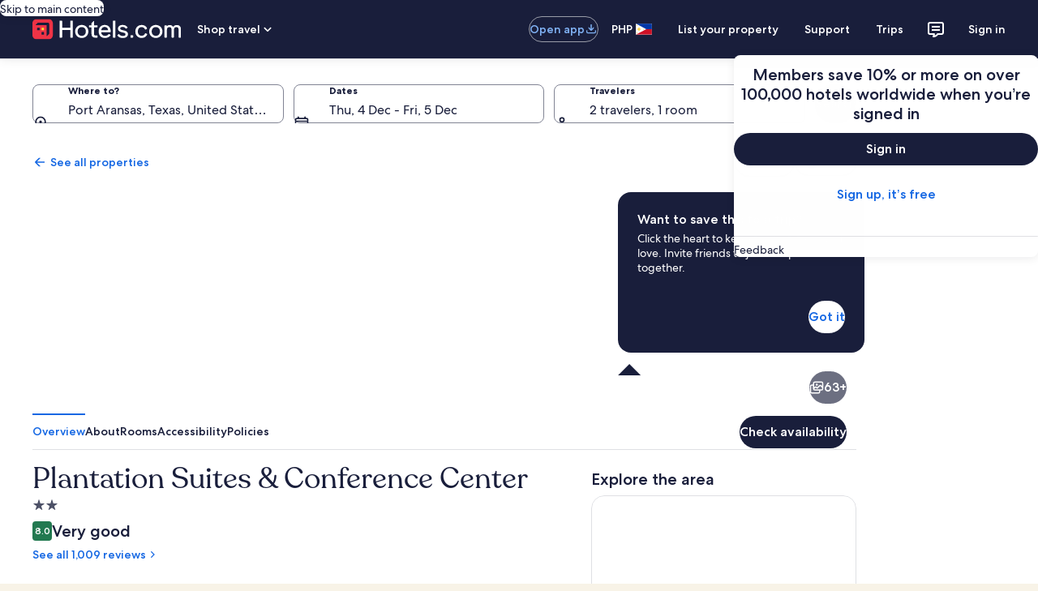

--- FILE ---
content_type: application/javascript
request_url: https://c.travel-assets.com/shopping-pwa/l10nBundle/en_PH.48ccf0f11ef7dfffe281.js
body_size: 20972
content:
/*! For license information please see en_PH.48ccf0f11ef7dfffe281.js.LICENSE.txt */
!function(){var e={3291:function(e,r,n){var t,a;!function(){"use strict";t=function(){var e=function(e,r){return e.replace(/{[0-9a-zA-Z-_. ]+}/g,(function(e){return e=e.replace(/^{([^}]*)}$/,"$1"),"string"==typeof(n=r[e])?n:"number"==typeof n?""+n:JSON.stringify(n);var n}))},r=function(r,n,t){var a;return n=r+(n?": "+e(n,t):""),(a=new Error(n)).code=r,function(){var e=arguments[0];[].slice.call(arguments,1).forEach((function(r){var n;for(n in r)e[n]=r[n]}))}(a,t),a},n=function(e,n,t,a){if(!t)throw r(e,n,a)},t=function(e,r){n("E_MISSING_PARAMETER","Missing required parameter `{name}`.",void 0!==e,{name:r})},a=function(e,r,t,a){n("E_INVALID_PAR_TYPE","Invalid `{name}` parameter ({value}). {expected} expected.",t,{expected:a,name:r,value:e})},u=function(e,r){a(e,r,void 0===e||"string"==typeof e,"a string")};function o(e){if(!(this instanceof o))return new o(e);t(e,"locale"),u(e,"locale"),this._locale=e}return o.locale=function(e){return u(e,"locale"),arguments.length&&(this._locale=e),this._locale},o._createError=r,o._formatMessage=e,o._regexpEscape=function(e){return e.replace(/([.*+?^=!:${}()|\[\]\/\\])/g,"\\$1")},o._runtimeKey=function(e,r,n,t){var a,u;return t=t||function(e){return JSON.stringify(e,(function(e,r){return r&&r.runtimeKey?r.runtimeKey:r}))}(n),u=e+r+t,(a=[].reduce.call(u,(function(e,r){return 0|(e<<5)-e+r.charCodeAt(0)}),0))>0?"a"+a:"b"+Math.abs(a)},o._stringPad=function(e,r,n){var t;for("string"!=typeof e&&(e=String(e)),t=e.length;t<r;t+=1)e=n?e+"0":"0"+e;return e},o._validateParameterPresence=t,o._validateParameterTypeString=u,o._validateParameterType=a,o},void 0===(a=t.call(r,n,r,e))||(e.exports=a)}()},934:function(e,r,n){var t,a,u;!function(){"use strict";a=[n(3291),n(8499)],void 0===(u="function"==typeof(t=function(e){var r,n,t=e._createErrorUnsupportedFeature,a=e._looseMatching,u=e._regexpEscape,o=e._removeLiteralQuotes,l=e._runtimeKey,i=e._stringPad,c=e._validateParameterPresence,p=e._validateParameterType,f=e._validateParameterTypeString,s=function(e,r){p(e,r,void 0===e||e instanceof Date,"Date")},P=function(){function e(e,r,n){Object.defineProperty(e,r,{value:n})}function r(e,r){for(var n=0,t=e.getTime();n<r.length-1&&t>=r[n];)n++;return n}function n(e){var r=this.getTimezoneOffset(),n=e();this.original.setTime(new Date(this.getTime()));var t=this.getTimezoneOffset();return t-r&&this.original.setMinutes(this.original.getMinutes()+t-r),n}var t=function(r,t){if(e(this,"original",new Date(r.getTime())),e(this,"local",new Date(r.getTime())),e(this,"timeZoneData",t),e(this,"setWrap",n),!(t.untils&&t.offsets&&t.isdsts))throw new Error("Invalid IANA data");this.setTime(this.local.getTime()-60*this.getTimezoneOffset()*1e3)};return t.prototype.clone=function(){return new t(this.original,this.timeZoneData)},["getFullYear","getMonth","getDate","getDay","getHours","getMinutes","getSeconds","getMilliseconds"].forEach((function(e){var r="getUTC"+e.substr(3);t.prototype[e]=function(){return this.local[r]()}})),t.prototype.valueOf=t.prototype.getTime=function(){return this.local.getTime()+60*this.getTimezoneOffset()*1e3},t.prototype.getTimezoneOffset=function(){var e=r(this.original,this.timeZoneData.untils);return this.timeZoneData.offsets[e]},["setFullYear","setMonth","setDate","setHours","setMinutes","setSeconds","setMilliseconds"].forEach((function(e){var r="setUTC"+e.substr(3);t.prototype[e]=function(e){var n=this.local;return this.setWrap((function(){return n[r](e)}))}})),t.prototype.setTime=function(e){return this.local.setTime(e)},t.prototype.isDST=function(){var e=r(this.original,this.timeZoneData.untils);return Boolean(this.timeZoneData.isdsts[e])},t.prototype.inspect=function(){var e=r(this.original,this.timeZoneData.untils),n=this.timeZoneData.abbrs;return this.local.toISOString().replace(/Z$/,"")+" "+(n&&n[e]+" "||-1*this.getTimezoneOffset()+" ")+(this.isDST()?"(daylight savings)":"")},t.prototype.toDate=function(){return new Date(this.getTime())},["toISOString","toJSON","toUTCString"].forEach((function(e){t.prototype[e]=function(){return this.toDate()[e]()}})),t}(),m=function(e,r){return(e.getDay()-r+7)%7},H=function(e,r){switch(e=e instanceof P?e.clone():new Date(e.getTime()),r){case"year":e.setMonth(0);case"month":e.setDate(1);case"day":e.setHours(0);case"hour":e.setMinutes(0);case"minute":e.setSeconds(0);case"second":e.setMilliseconds(0)}return e},d=function(e){return Math.floor((r=H(e,"year"),(e.getTime()-r.getTime())/864e5));var r},b=(r={era:"G",year:"yY",quarter:"qQ",month:"ML",week:"wW",day:"dDF",weekday:"ecE",dayperiod:"a",hour:"hHkK",minute:"m",second:"sSA",zone:"zvVOxX"},n=function(e,r,n){return n.split("").forEach((function(n){e[n]=r})),e},n=n||function(e,r,n){return e[n]=r,e},Object.keys(r).reduce((function(e,t){return n(e,t,r[t])}),{})),G=/([a-z])\1*|'([^']|'')+'|''|./gi,h=function(e,r,n,t){var a,u=e.getTimezoneOffset();return a=Math.abs(u),t=t||{1:function(e){return i(e,1)},2:function(e){return i(e,2)}},r.split(";")[u>0?1:0].replace(":",n).replace(/HH?/,(function(e){return t[e.length](Math.floor(a/60))})).replace(/mm/,(function(){return t[2](Math.floor(a%60))})).replace(/ss/,(function(){return t[2](Math.floor(a%1*60))}))},y=["sun","mon","tue","wed","thu","fri","sat"],g=function(e,r,n){var t=[],a=n.timeSeparator;return n.timeZoneData&&(e=new P(e,n.timeZoneData())),n.pattern.replace(G,(function(u){var l,i,c,p=u.charAt(0),f=u.length;switch("j"===p&&(p=n.preferredTime),"Z"===p&&(f<4?(p="x",f=4):f<5?(p="O",f=4):(p="X",f=5)),"z"===p&&(e.isDST&&(c=e.isDST()?n.daylightTzName:n.standardTzName),c||(p="O",f<4&&(f=1))),p){case"G":c=n.eras[e.getFullYear()<0?0:1];break;case"y":c=e.getFullYear(),2===f&&(c=+(c=String(c)).substr(c.length-2));break;case"Y":(c=new Date(e.getTime())).setDate(c.getDate()+7-m(e,n.firstDay)-n.firstDay-n.minDays),c=c.getFullYear(),2===f&&(c=+(c=String(c)).substr(c.length-2));break;case"Q":case"q":c=Math.ceil((e.getMonth()+1)/3),f>2&&(c=n.quarters[p][f][c]);break;case"M":case"L":c=e.getMonth()+1,f>2&&(c=n.months[p][f][c]);break;case"w":c=m(H(e,"year"),n.firstDay),c=Math.ceil((d(e)+c)/7)-(7-c>=n.minDays?0:1);break;case"W":c=m(H(e,"month"),n.firstDay),c=Math.ceil((e.getDate()+c)/7)-(7-c>=n.minDays?0:1);break;case"d":c=e.getDate();break;case"D":c=d(e)+1;break;case"F":c=Math.floor(e.getDate()/7)+1;break;case"e":case"c":if(f<=2){c=m(e,n.firstDay)+1;break}case"E":c=y[e.getDay()],c=n.days[p][f][c];break;case"a":c=n.dayPeriods[e.getHours()<12?"am":"pm"];break;case"h":c=e.getHours()%12||12;break;case"H":c=e.getHours();break;case"K":c=e.getHours()%12;break;case"k":c=e.getHours()||24;break;case"m":c=e.getMinutes();break;case"s":c=e.getSeconds();break;case"S":c=Math.round(e.getMilliseconds()*Math.pow(10,f-3));break;case"A":c=Math.round(function(e){return e-H(e,"day")}(e)*Math.pow(10,f-3));break;case"z":break;case"v":if(n.genericTzName){c=n.genericTzName;break}case"V":if(n.timeZoneName){c=n.timeZoneName;break}"v"===u&&(f=1);case"O":0===e.getTimezoneOffset()?c=n.gmtZeroFormat:(f<4?(l=e.getTimezoneOffset(),l=n.hourFormat[l%60-l%1==0?0:1]):l=n.hourFormat,c=h(e,l,a,r),c=n.gmtFormat.replace(/\{0\}/,c));break;case"X":if(0===e.getTimezoneOffset()){c="Z";break}case"x":l=e.getTimezoneOffset(),1===f&&l%60-l%1!=0&&(f+=1),4!==f&&5!==f||l%1!=0||(f-=2),c=h(e,c=["+HH;-HH","+HHmm;-HHmm","+HH:mm;-HH:mm","+HHmmss;-HHmmss","+HH:mm:ss;-HH:mm:ss"][f-1],":");break;case":":c=a;break;case"'":c=o(u);break;default:c=u}"number"==typeof c&&(c=r[f](c)),"literal"===(i=b[p]||"literal")&&t.length&&"literal"===t[t.length-1].type?t[t.length-1].value+=c:t.push({type:i,value:c})})),t},w=function(e,r){var n=e.getDate();e.setDate(1),e.setMonth(r),function(e,r){var n=new Date(e.getFullYear(),e.getMonth()+1,0).getDate();e.setDate(r<1?1:r<n?r:n)}(e,n)},M=function(e,r,n){return e<r||e>n},v=function(e,r,n){var a,u,o,l,i,c,p,f,s,m,d=new Date,b=[];if(n.timeZoneData&&(d=new P(d,n.timeZoneData())),!r.length)return null;if(s=r.every((function(e){var r,s,P;if("literal"===e.type)return!0;switch(r=e.type.charAt(0),P=e.type.length,"j"===r&&(r=n.preferredTimeData),r){case"G":b.push(0),i=+e.value;break;case"y":if(s=e.value,2===P){if(M(s,0,99))return!1;(s+=100*Math.floor(d.getFullYear()/100))>d.getFullYear()+20&&(s-=100)}d.setFullYear(s),b.push(0);break;case"Y":throw t({feature:"year pattern `"+r+"`"});case"Q":case"q":break;case"M":case"L":if(s=P<=2?e.value:+e.value,M(s,1,12))return!1;l=s,b.push(1);break;case"w":case"W":break;case"d":u=e.value,b.push(2);break;case"D":o=e.value,b.push(2);break;case"F":case"e":case"c":case"E":break;case"a":a=e.value;break;case"h":if(s=e.value,M(s,1,12))return!1;c=p=!0,d.setHours(12===s?0:s),b.push(3);break;case"K":if(s=e.value,M(s,0,11))return!1;c=p=!0,d.setHours(s),b.push(3);break;case"k":if(s=e.value,M(s,1,24))return!1;c=!0,d.setHours(24===s?0:s),b.push(3);break;case"H":if(s=e.value,M(s,0,23))return!1;c=!0,d.setHours(s),b.push(3);break;case"m":if(s=e.value,M(s,0,59))return!1;d.setMinutes(s),b.push(4);break;case"s":if(s=e.value,M(s,0,59))return!1;d.setSeconds(s),b.push(5);break;case"A":d.setHours(0),d.setMinutes(0),d.setSeconds(0);case"S":s=Math.round(e.value*Math.pow(10,3-P)),d.setMilliseconds(s),b.push(6);break;case"z":case"Z":case"O":case"v":case"V":case"X":case"x":"number"==typeof e.value&&(f=e.value)}return!0})),!s)return null;if(c&&!(!a^p))return null;if(0===i&&d.setFullYear(-1*d.getFullYear()+1),void 0!==l&&w(d,l-1),void 0!==u){if(M(u,1,function(e){return new Date(e.getFullYear(),e.getMonth()+1,0).getDate()}(d)))return null;d.setDate(u)}else if(void 0!==o){if(M(o,1,(m=d.getFullYear(),1===new Date(m,1,29).getMonth()?366:365)))return null;d.setMonth(0),d.setDate(o)}return p&&"pm"===a&&d.setHours(d.getHours()+12),void 0!==f&&d.setMinutes(d.getMinutes()+f-d.getTimezoneOffset()),b=Math.max.apply(null,b),(d=H(d,["year","month","day","hour","minute","second","milliseconds"][b]))instanceof P&&(d=d.toDate()),d},T=function(e,r,n){var t,l,i=[],c=["abbreviated","wide","narrow"];return t=n.digitsRe,e=a(e),l=n.pattern.match(G).every((function(a){var l,p,f,s,P={};function m(r,n){var t,a,u=e.match(r);return n=n||function(e){return+e},!!u&&(a=u[1],u.length<6?(t=a?1:3,P.value=60*n(u[t])):u.length<10?(t=a?[1,3]:[5,7],P.value=60*n(u[t[0]])+n(u[t[1]])):(t=a?[1,3,5]:[7,9,11],P.value=60*n(u[t[0]])+n(u[t[1]])+n(u[t[2]])/60),a&&(P.value*=-1),!0)}function H(){if(1===p)return f=!0,s=t}function d(){if(1===p||2===p)return f=!0,s=new RegExp("^("+t.source+"){1,2}")}function b(){if(2===p)return f=!0,s=new RegExp("^("+t.source+"){2}")}function G(r){var t=n[r.join("/")];return t?(t.some((function(r){if(r[1].test(e))return P.value=r[0],s=r[1],!0})),null):null}switch(P.type=a,l=a.charAt(0),p=a.length,"Z"===l&&(p<4?(l="x",p=4):p<5?(l="O",p=4):(l="X",p=5)),"z"===l&&n.standardOrDaylightTzName&&(P.value=null,s=n.standardOrDaylightTzName),"v"===l&&(n.genericTzName?(P.value=null,s=n.genericTzName):(l="V",p=4)),"V"===l&&n.timeZoneName&&(P.value=2===p?n.timeZoneName:null,s=n.timeZoneNameRe),l){case"G":G(["gregorian/eras",p<=3?"eraAbbr":4===p?"eraNames":"eraNarrow"]);break;case"y":case"Y":f=!0,s=1===p?new RegExp("^("+t.source+")+"):2===p?new RegExp("^("+t.source+"){1,2}"):new RegExp("^("+t.source+"){"+p+",}");break;case"Q":case"q":H()||b()||G(["gregorian/quarters","Q"===l?"format":"stand-alone",c[p-3]]);break;case"M":case"L":d()||G(["gregorian/months","M"===l?"format":"stand-alone",c[p-3]]);break;case"D":p<=3&&(f=!0,s=new RegExp("^("+t.source+"){"+p+",3}"));break;case"W":case"F":H();break;case"e":case"c":if(p<=2){H()||b();break}case"E":6===p?G(["gregorian/days",["c"===l?"stand-alone":"format"],"short"])||G(["gregorian/days",["c"===l?"stand-alone":"format"],"abbreviated"]):G(["gregorian/days",["c"===l?"stand-alone":"format"],c[p<3?0:p-3]]);break;case"a":G(["gregorian/dayPeriods/format/wide"]);break;case"w":(function(){if(1===p)return f=!0,s=new RegExp("^("+t.source+"){1,2}")})()||b();break;case"d":case"h":case"H":case"K":case"k":case"j":case"m":case"s":d();break;case"S":f=!0,s=new RegExp("^("+t.source+"){"+p+"}");break;case"A":f=!0,s=new RegExp("^("+t.source+"){"+(p+5)+"}");break;case"v":case"V":case"z":if(s&&s.test(e))break;if("V"===l&&2===p)break;case"O":if(e===n["timeZoneNames/gmtZeroFormat"])P.value=0,s=n["timeZoneNames/gmtZeroFormatRe"];else if(!n["timeZoneNames/hourFormat"].some((function(e){if(m(e,r))return s=e,!0})))return null;break;case"X":if("Z"===e){P.value=0,s=/^Z/;break}case"x":if(!n.x.some((function(e){if(m(e))return s=e,!0})))return null;break;case"'":P.type="literal",s=new RegExp("^"+u(o(a)));break;default:P.type="literal",s=new RegExp("^"+u(a))}return!(!s||(e=e.replace(s,(function(e){return P.lexeme=e,f&&(P.value=r(e)),""})),!P.lexeme||f&&isNaN(P.value)||(i.push(P),0)))})),""!==e&&(l=!1),l?i:[]};function F(e){return void 0!==e.skeleton||void 0!==e.date||void 0!==e.time||void 0!==e.datetime||void 0!==e.raw}return e._dateFormat=g,e._dateFormatterFn=function(e){return function(r){return e(r).map((function(e){return e.value})).join("")}},e._dateParser=v,e._dateParserFn=function(e,r,n){return function(t){var a;return c(t,"value"),f(t,"value"),a=T(t,e,n),v(0,a,r)||null}},e._dateTokenizer=T,e._dateToPartsFormatterFn=function(e,r){return function(n){return c(n,"value"),s(n,"value"),g(n,e,r)}},e._validateParameterTypeDate=s,e.dateFormatter=e.prototype.dateFormatter=function(r){return F(r=r||{})||(r.skeleton="yMd"),e[l("dateFormatter",this._locale,[r])]},e.dateToPartsFormatter=e.prototype.dateToPartsFormatter=function(r){return F(r=r||{})||(r.skeleton="yMd"),e[l("dateToPartsFormatter",this._locale,[r])]},e.dateParser=e.prototype.dateParser=function(r){return F(r=r||{})||(r.skeleton="yMd"),e[l("dateParser",this._locale,[r])]},e.formatDate=e.prototype.formatDate=function(e,r){return c(e,"value"),s(e,"value"),this.dateFormatter(r)(e)},e.formatDateToParts=e.prototype.formatDateToParts=function(e,r){return c(e,"value"),s(e,"value"),this.dateToPartsFormatter(r)(e)},e.parseDate=e.prototype.parseDate=function(e,r){return c(e,"value"),f(e,"value"),this.dateParser(r)(e)},e})?t.apply(r,a):t)||(e.exports=u)}()},1231:function(e,r,n){var t,a,u;!function(){"use strict";a=[n(3291)],t=function(e){var r=e._runtimeKey,n=e._validateParameterType,t=function(e,r){var t;n(e,r,void 0===e||null!==(t=e)&&""+t=="[object Object]"||Array.isArray(e),"Array or Plain Object")};return e._messageFormatterFn=function(e){return function(r){return"number"!=typeof r&&"string"!=typeof r||(r=[].slice.call(arguments,0)),t(r,"variables"),e(r)}},e._messageFormat={number:function(e,r){if(isNaN(e))throw new Error("'"+e+"' isn't a number.");return e-(r||0)},plural:function(e,r,n,t,a){if({}.hasOwnProperty.call(t,e))return t[e]();r&&(e-=r);var u=n(e,a);return u in t?t[u]():t.other()},select:function(e,r){return{}.hasOwnProperty.call(r,e)?r[e]():r.other()}},e._validateParameterTypeMessageVariables=t,e.messageFormatter=e.prototype.messageFormatter=function(){return e[r("messageFormatter",this._locale,[].slice.call(arguments,0))]},e.formatMessage=e.prototype.formatMessage=function(e){return this.messageFormatter(e).apply({},[].slice.call(arguments,1))},e},void 0===(u=t.apply(r,a))||(e.exports=u)}()},8499:function(e,r,n){var t,a,u;!function(){"use strict";a=[n(3291)],void 0===(u="function"==typeof(t=function(e){var r=e._createError,n=(e._regexpEscape,e._runtimeKey),t=e._stringPad,a=e._validateParameterType,u=e._validateParameterPresence,o=e._validateParameterTypeString,l=function(e){return r("E_UNSUPPORTED","Unsupported {feature}.",{feature:e})},i=function(e,r){a(e,r,void 0===e||"number"==typeof e,"Number")},c=/^([^0]*)(0+)([^0]*)$/,p=function(e,r,n){var t;return t=Math.ceil(Math.log(Math.abs(e))/Math.log(10)),n(e,{exponent:t-=r})},f=function(e){return e[0]+e[e.length-1]!=="''"?e:"''"===e?"":e.replace(/''/g,"'").slice(1,-1)},s=function(e,r,n){var a,u,o,i,s,P,m,H,d,b,G,h,y,g,w,M,v,T,F,S,D,k,E;return r[1],P=r[2],s=r[3],o=r[4],m=r[5],i=r[6],w=r[7],G=r[8],M=r[9],g=r[15],u=r[16],H=r[17],T=r[18],d=r[19],a=r[20],isNaN(e)?H:(e<0?(h=r[12],b=r[13],v=r[14]):(h=r[11],b=r[0],v=r[10]),isFinite(e)?(-1!==h.indexOf("%")?e*=100:-1!==h.indexOf("‰")&&(e*=1e3),a&&(k=Math.abs(Math.floor(e)).toString().length-1,(k=Math.min(k,a.maxExponent))>=3&&(F=a[k]&&a[k].other),"0"===F?F=null:F&&(D=k-(F.split("0").length-1-1),e/=Math.pow(10,D))),e=isNaN(m*i)?function(e,r,n,a,u,o){return e=a?u(e,o||{exponent:-a}):u(e),e=String(e),a&&/e-/.test(e)&&(e=(+e).toFixed(a).replace(/0+$/,"").replace(/\.$/,"")),n&&((e=e.split("."))[1]=t(e[1]||"",n,!0),e=e.join(".")),r&&((e=e.split("."))[0]=t(e[0],r),e=e.join(".")),e}(e,P,s,o,g,w):function(e,r,n,a){var u,o;if(r>n&&(n=r),e=(+(e=+(u=p(e,r,a))==+(o=p(e,n,a))?u:o)).toString(10),/e/.test(e))throw l({feature:"integers out of (1e21, 1e-7)"});return r-e.replace(/^0+|\./g,"").length>0&&((e=e.split("."))[1]=t(e[1]||"",r-e[0].replace(/^0+/,"").length,!0),e=e.join(".")),e}(e,m,i,g),a&&F&&(E=n?n(+e):"other",b+=(S=(F=a[k][E]||F).match(c))[1],v=S[3]+v),e=e.replace(/^-/,""),G&&(e=function(e,r,n){var t,a=r,u="",o=!!n;for(t=(e=String(e).split("."))[0].length;t>a;)u=e[0].slice(t-a,t)+(u.length?",":"")+u,t-=a,o&&(a=n,o=!1);return e[0]=e[0].slice(0,t)+(u.length?",":"")+u,e.join(".")}(e,G,M)),y=b,y+=e,(y+=v).replace(/('([^']|'')+'|'')|./g,(function(e,r){return r?f(r):(e=e.replace(/[.,\-+E%\u2030]/,(function(e){return T[e]})),d&&(e=e.replace(/[0-9]/,(function(e){return d[+e]}))),e)}))):b+u+v)},P=/[\xAD\u0600-\u0605\u061C\u06DD\u070F\u180E\u200B-\u200F\u202A-\u202E\u2060-\u2064\u2066-\u206F\uFEFF\uFFF9-\uFFFB]|\uD804\uDCBD|\uD82F[\uDCA0-\uDCA3]|\uD834[\uDD73-\uDD7A]|\uDB40[\uDC01\uDC20-\uDC7F]/g,m=/[\-\u058A\u05BE\u1400\u1806\u2010-\u2015\u2E17\u2E1A\u2E3A\u2E3B\u2E40\u301C\u3030\u30A0\uFE31\uFE32\uFE58\uFE63\uFF0D\u2212]/g,H=/[ \xA0\u1680\u2000-\u200A\u202F\u205F\u3000]/g,d=function(e){return e.replace(P,"").replace(m,"-").replace(H," ")},b=function(e,r){var n,t,a,u,o,l,i,c,p;return n=[["nan"],["prefix","infinity","suffix"],["prefix","number","suffix"],["negativePrefix","infinity","negativeSuffix"],["negativePrefix","number","negativeSuffix"]],a=r[0],t=r[1]||{},p=r[2],!function(e,r){return r.some((function(r){var n=e;return r.every((function(e){return null!==n.match(p[e])&&(n=n.replace(p[e],function(e){return function(r){switch(r=r.split("").map((function(e){return a[e]||t[e]||e})).join(""),e){case"infinity":o=1/0;break;case"nan":o=NaN;break;case"number":r=r.replace(/,/g,""),o=+r;break;case"prefix":case"negativePrefix":l=r;break;case"suffix":c=r;break;case"negativeSuffix":c=r,u=!0;break;default:throw new Error("Internal error")}return""}}(e)),!0)}))&&!n.length}))}(e=d(e),n)||isNaN(o)?NaN:(-1!==(i=""+l+c).indexOf("%")?o/=100:-1!==i.indexOf("‰")&&(o/=1e3),u&&(o*=-1),o)},G=function(e){return isNaN(e)?NaN:Math[e<0?"ceil":"floor"](e)};return e._createErrorUnsupportedFeature=l,e._looseMatching=d,e._numberFormat=s,e._numberFormatterFn=function(e,r){return function(n){return u(n,"value"),i(n,"value"),s(n,e,r)}},e._numberParse=b,e._numberParserFn=function(e){return function(r){return u(r,"value"),o(r,"value"),b(r,e)}},e._numberRound=function(e){return e="truncate"===(e=e||"round")?G:Math[e],function(r,n){var t,a;if(r=+r,isNaN(r))return NaN;if("object"==typeof n&&n.exponent){if(a=1,0==(t=+n.exponent))return e(r);if("number"!=typeof t||t%1!=0)return NaN}else{if(1===(a=+n||1))return e(r);if(isNaN(a))return NaN;t=+(a=a.toExponential().split("e"))[1],a=+a[0]}return(r=r.toString().split("e"))[0]=+r[0]/a,r[1]=r[1]?+r[1]-t:-t,(r=(r=e(+(r[0]+"e"+r[1]))).toString().split("e"))[0]=+r[0]*a,r[1]=r[1]?+r[1]+t:t,+(r[0]+"e"+r[1])}},e._removeLiteralQuotes=f,e._validateParameterPresence=u,e._validateParameterTypeNumber=i,e._validateParameterTypeString=o,e.numberFormatter=e.prototype.numberFormatter=function(r){return r=r||{},function(r){return e[r].runtimeKey=r,e[r]}(n("numberFormatter",this._locale,[r]))},e.numberParser=e.prototype.numberParser=function(r){return r=r||{},e[n("numberParser",this._locale,[r])]},e.formatNumber=e.prototype.formatNumber=function(e,r){return u(e,"value"),i(e,"value"),this.numberFormatter(r)(e)},e.parseNumber=e.prototype.parseNumber=function(e,r){return u(e,"value"),o(e,"value"),this.numberParser(r)(e)},e})?t.apply(r,a):t)||(e.exports=u)}()},5056:function(e,r,n){var t,a,u;!function(){"use strict";a=[n(3291)],void 0===(u="function"==typeof(t=function(e){var r=e._runtimeKey,n=e._validateParameterPresence,t=e._validateParameterType,a=function(e,r){t(e,r,void 0===e||"number"==typeof e,"Number")};return e._pluralGeneratorFn=function(e){return function(r){return n(r,"value"),a(r,"value"),e(r)}},e._validateParameterTypeNumber=a,e.plural=e.prototype.plural=function(e,r){return n(e,"value"),a(e,"value"),this.pluralGenerator(r)(e)},e.pluralGenerator=e.prototype.pluralGenerator=function(n){return n=n||{},e[r("pluralGenerator",this._locale,[n])]},e})?t.apply(r,a):t)||(e.exports=u)}()},5782:function(e,r,n){var t=n(3291);n(8499),n(5056),n(1231),n(934),t._validateParameterTypeNumber,t._validateParameterPresence;var a,u,o,l=t._numberRound,i=(t._numberFormat,t._numberFormatterFn),c=(t._validateParameterTypeString,t._numberParse,t._numberParserFn),p=t._pluralGeneratorFn,f=(t._validateParameterTypeMessageVariables,t._messageFormat),s=t._messageFormatterFn,P=(t._validateParameterTypeDate,t._dateToPartsFormat,t._dateToPartsFormatterFn),m=(t._dateFormat,t._dateFormatterFn),H=(t._dateTokenizer,t._dateParse,t._dateParserFn);t.b1374565799=i(["",,2,0,0,,,,,,"","00","-00","-","",l(),"∞","NaN",{".":".",",":",","%":"%","+":"+","-":"-",E:"E","‰":"‰"}]),t.a1902776985=i(["",,4,0,0,,,,,,"","0000","-0000","-","",l(),"∞","NaN",{".":".",",":",","%":"%","+":"+","-":"-",E:"E","‰":"‰"}]),t.b875635493=i(["",,1,0,0,,,,,,"","0","-0","-","",l(),"∞","NaN",{".":".",",":",","%":"%","+":"+","-":"-",E:"E","‰":"‰"}]),t.a159500898=c([{".":".",",":",","%":"%","+":"+","-":"-",E:"E","‰":"‰"},,{infinity:/^∞/,nan:/^NaN/,negativePrefix:/^-/,negativeSuffix:/^/,number:/^\d+/,prefix:/^/,suffix:/^/}]),t.b1469586483=p((function(e){var r=!String(e).split(".")[1];return 1==e&&r?"one":"other"})),t.a507382931=s((function(e){return"Close"}),t("en-PH").pluralGenerator({})),t.a1628026965=s((function(e){return"Cancel"}),t("en-PH").pluralGenerator({})),t.b1387823963=s((function(e){return"Dismiss"}),t("en-PH").pluralGenerator({})),t.a1848836957=s((function(e){return"Done"}),t("en-PH").pluralGenerator({})),t.a1238378463=s((function(e){return"Remove"}),t("en-PH").pluralGenerator({})),t.a1918206006=s((function(e){return"selected"}),t("en-PH").pluralGenerator({})),t.b148650281=s((function(e){return"Loading"}),t("en-PH").pluralGenerator({})),t.a497623976=s((function(e){return"Clear"}),t("en-PH").pluralGenerator({})),t.b1886994626=s((function(e){return"Opens in a new window"}),t("en-PH").pluralGenerator({})),t.a577619324=s((function(e){return"See more"}),t("en-PH").pluralGenerator({})),t.b1159688375=s((function(e){return"See less"}),t("en-PH").pluralGenerator({})),t.b1243247301=s((function(e){return"See more"}),t("en-PH").pluralGenerator({})),t.a1334141768=s((function(e){return"See less"}),t("en-PH").pluralGenerator({})),t.a1219000611=s((function(e){return e[0]+" selected. Now choose a check out date."}),t("en-PH").pluralGenerator({})),t.b49972146=s((function(e){return e[0]+" selected. Now choose "+e[1]+" to save these dates and close the datepicker."}),t("en-PH").pluralGenerator({})),t.b1682943246=s((function(e){return e[0]+", selected. Current check in date."}),t("en-PH").pluralGenerator({})),t.a110393327=s((function(e){return e[0]+", selected. Current check out date."}),t("en-PH").pluralGenerator({})),t.a724398405=s((function(e){return e[0]+", date disabled"}),t("en-PH").pluralGenerator({})),t.a124515842=s((function(e){return e[0]+", current month"}),t("en-PH").pluralGenerator({})),t.b932008669=s((function(e){return"Now showing "+e[0]+" "+e[1]}),t("en-PH").pluralGenerator({})),t.b514430937=s((function(e){return"Date picker opened. Select a date from the tables below."}),t("en-PH").pluralGenerator({})),t.b1343128505=s((function(e){return"Cancel, close the date picker without saving changes. Or, select a date from the tables below."}),t("en-PH").pluralGenerator({})),t.b618403607=s((function(e){return"Clear selected dates."}),t("en-PH").pluralGenerator({})),t.b1895956798=s((function(e){return"Save changes and close the date picker."}),t("en-PH").pluralGenerator({})),t.b1123685413=s((a=f.number,u=f.plural,o={"en-PH":t("en-PH").pluralGenerator()},function(e){return u(e[0],0,o["en-PH"],{zero:function(){return a(e[0])+" nights"},one:function(){return a(e[0])+" night"},two:function(){return a(e[0])+" nights"},few:function(){return a(e[0])+" nights"},many:function(){return a(e[0])+" nights"},other:function(){return a(e[0])+" nights"}})}),t("en-PH").pluralGenerator({})),t.a452471531=s((function(e){return"Check in"}),t("en-PH").pluralGenerator({})),t.b742112068=s((function(e){return"Check out"}),t("en-PH").pluralGenerator({})),t.a1577526403=s((function(e){return"Clear dates"}),t("en-PH").pluralGenerator({})),t.b1097724836=s((function(e){return"Done"}),t("en-PH").pluralGenerator({})),t.a28562434=s((function(e){return"Search"}),t("en-PH").pluralGenerator({})),t.b766990664=s((function(e){return"Edit the check in date in the tables below."}),t("en-PH").pluralGenerator({})),t.b462356855=s((function(e){return"Edit the check out date in the tables below."}),t("en-PH").pluralGenerator({})),t.a1109372616=s((function(e){return"selected."}),t("en-PH").pluralGenerator({})),t.a1787436901=s((function(e){return e[0]+" selected. Close the date picker or proceed to change the selected date."}),t("en-PH").pluralGenerator({})),t.a27746349=s((function(e){return e[0]+" to "+e[1]+" selected. Close the date picker or proceed to change the selected dates."}),t("en-PH").pluralGenerator({})),t.a1836899379=s((function(e){return e[0]+" selected. "+e[1]+". Close the date picker or proceed to change the selected date."}),t("en-PH").pluralGenerator({})),t.a316547451=s((function(e){return e[0]+" to "+e[1]+" selected. "+e[2]+". Close the date picker or proceed to change the selected dates."}),t("en-PH").pluralGenerator({})),t.b1849831412=s((function(e){return"Select check-in date"}),t("en-PH").pluralGenerator({})),t.b810852539=s((function(e){return"Select check-out date"}),t("en-PH").pluralGenerator({})),t.b605817484=s((function(e){return"blank"}),t("en-PH").pluralGenerator({})),t.a1397359570=s((function(e){return"Previous month"}),t("en-PH").pluralGenerator({})),t.a1988483894=s((function(e){return"Next month"}),t("en-PH").pluralGenerator({})),t.a1787418649=s((function(e){return"Skip to "+e[0]+" button"}),t("en-PH").pluralGenerator({})),t.b1759382863=s((function(e){return e[0]+" through "+e[1]}),t("en-PH").pluralGenerator({})),t.a689990956=s((function(e){return"Dates have been cleared"}),t("en-PH").pluralGenerator({})),t.a1742781761=s(function(e,r,n){return function(t){return"there "+r(t[0],0,n["en-PH"],{zero:function(){return"are "+e(t[0])+" results"},one:function(){return"is "+e(t[0])+" result"},two:function(){return"are "+e(t[0])+" results"},few:function(){return"are "+e(t[0])+" results"},many:function(){return"are "+e(t[0])+" results"},other:function(){return"are "+e(t[0])+" results"}})}}(f.number,f.plural,{"en-PH":t("en-PH").pluralGenerator()}),t("en-PH").pluralGenerator({})),t.b317508650=s(function(e,r,n){return function(t){return"“"+t[0]+"” "+r(t[1],0,n["en-PH"],{zero:function(){return e(t[1])+" results are"},one:function(){return e(t[1])+" result is"},two:function(){return e(t[1])+" results are"},few:function(){return e(t[1])+" results are"},many:function(){return e(t[1])+" results are"},other:function(){return e(t[1])+" results are"}})+" available. Use the arrow keys or swipe to navigate the list."}}(f.number,f.plural,{"en-PH":t("en-PH").pluralGenerator()}),t("en-PH").pluralGenerator({})),t.b800302402=s((function(e){return e[0]+" search open, enter search term."}),t("en-PH").pluralGenerator({})),t.b571217807=s((function(e){return"You selected "+e[0]+"."}),t("en-PH").pluralGenerator({})),t.a1855864846=s((function(e){return"The menu is closed."}),t("en-PH").pluralGenerator({})),t.b1017614508=s(function(e,r,n){return function(t){return t[0]+" search open, currently showing "+r(t[1],0,n["en-PH"],{zero:function(){return e(t[1])+" suggestions"},one:function(){return e(t[1])+" suggestion"},two:function(){return e(t[1])+" suggestions"},few:function(){return e(t[1])+" suggestions"},many:function(){return e(t[1])+" suggestions"},other:function(){return e(t[1])+" suggestions"}})+" for "+t[2]+". Navigate to list below."}}(f.number,f.plural,{"en-PH":t("en-PH").pluralGenerator()}),t("en-PH").pluralGenerator({})),t.b1308308125=s(function(e,r,n){return function(t){return t[0]+" search open, showing "+r(t[1],0,n["en-PH"],{zero:function(){return e(t[1])+" suggestions"},one:function(){return e(t[1])+" suggestion"},two:function(){return e(t[1])+" suggestions"},few:function(){return e(t[1])+" suggestions"},many:function(){return e(t[1])+" suggestions"},other:function(){return e(t[1])+" suggestions"}})+". Enter search term or navigate to list below."}}(f.number,f.plural,{"en-PH":t("en-PH").pluralGenerator()}),t("en-PH").pluralGenerator({})),t.a2018611777=s(function(e,r,n){return function(t){return t[0]+" search open, currently selected "+t[1]+" showing "+r(t[2],0,n["en-PH"],{zero:function(){return e(t[2])+" suggestions"},one:function(){return e(t[2])+" suggestion"},two:function(){return e(t[2])+" suggestions"},few:function(){return e(t[2])+" suggestions"},many:function(){return e(t[2])+" suggestions"},other:function(){return e(t[2])+" suggestions"}})+" for "+t[3]+". Navigate to list below."}}(f.number,f.plural,{"en-PH":t("en-PH").pluralGenerator()}),t("en-PH").pluralGenerator({})),t.a1820076421=s((function(e){return"Done"}),t("en-PH").pluralGenerator({})),t.a2047562020=s((function(e){return"Clear All"}),t("en-PH").pluralGenerator({})),t.a675902031=s((function(e){return"Selected Items"}),t("en-PH").pluralGenerator({})),t.b1798084452=s((function(e){return e[0]+" removed."}),t("en-PH").pluralGenerator({})),t.b1418096131=s((function(e){return"All selections removed."}),t("en-PH").pluralGenerator({})),t.a1868739412=s((function(e){return"You have entered into input text field. Please search or select from suggested categories below."}),t("en-PH").pluralGenerator({})),t.a494593461=s((function(e){return"Search for “"+e[0]+"”"}),t("en-PH").pluralGenerator({})),t.a815836980=s((function(e){return"No results for “"+e[0]+"”"}),t("en-PH").pluralGenerator({})),t.b1264556918=s((function(e){return"Airport"}),t("en-PH").pluralGenerator({})),t.b1767447501=s((function(e){return"Hotel"}),t("en-PH").pluralGenerator({})),t.a1547434057=s((function(e){return"Point of Interest"}),t("en-PH").pluralGenerator({})),t.b1684362962=s((function(e){return"Nearby"}),t("en-PH").pluralGenerator({})),t.b1050869329=s((function(e){return"Try “"+e[0]+"”"}),t("en-PH").pluralGenerator({})),t.b806258410=s((function(e){return"Region/City"}),t("en-PH").pluralGenerator({})),t.b133084522=s((function(e){return"Airport"}),t("en-PH").pluralGenerator({})),t.b1756726254=s((function(e){return"Attraction"}),t("en-PH").pluralGenerator({})),t.a1089592639=s((function(e){return"Hotel"}),t("en-PH").pluralGenerator({})),t.a250700671=s((function(e){return"Address"}),t("en-PH").pluralGenerator({})),t.b1954997897=s((function(e){return"Train Station"}),t("en-PH").pluralGenerator({})),t.a71582086=s((function(e){return"Metro Station"}),t("en-PH").pluralGenerator({})),t.a467294506=s((function(e){return"Nearby locations"}),t("en-PH").pluralGenerator({})),t.a1101661215=s((function(e){return"Recent searches"}),t("en-PH").pluralGenerator({})),t.a1587165829=s((function(e){return"People also searched"}),t("en-PH").pluralGenerator({})),t.b1636714928=s((function(e){return"Explore trending destinations"}),t("en-PH").pluralGenerator({})),t.b1243310812=s((function(e){return"Popular destinations"}),t("en-PH").pluralGenerator({})),t.b1324727720=s((function(e){return"Trending destinations"}),t("en-PH").pluralGenerator({})),t.a359060826=s((function(e){return"Your location"}),t("en-PH").pluralGenerator({})),t.b1025374569=s((function(e){return"Location sharing disabled"}),t("en-PH").pluralGenerator({})),t.b368107943=s((function(e){return"We are unable to determine your location. Please turn on Location Services on your device so we can determine your location, or type in a destination."}),t("en-PH").pluralGenerator({})),t.a1899378411=s(function(e,r,n){return function(t){return r(t[0],0,n["en-PH"],{zero:function(){return e(t[0])+" rooms"},one:function(){return e(t[0])+" room"},two:function(){return e(t[0])+" rooms"},few:function(){return e(t[0])+" rooms"},many:function(){return e(t[0])+" rooms"},other:function(){return e(t[0])+" rooms"}})+", "+r(t[1],0,n["en-PH"],{zero:function(){return e(t[1])+" travelers"},one:function(){return e(t[1])+" traveler"},two:function(){return e(t[1])+" travelers"},few:function(){return e(t[1])+" travelers"},many:function(){return e(t[1])+" travelers"},other:function(){return e(t[1])+" travelers"}})}}(f.number,f.plural,{"en-PH":t("en-PH").pluralGenerator()}),t("en-PH").pluralGenerator({})),t.b234592117=s(function(e,r,n){return function(t){return r(t[0],0,n["en-PH"],{zero:function(){return e(t[0])+" travelers"},one:function(){return e(t[0])+" traveler"},two:function(){return e(t[0])+" travelers"},few:function(){return e(t[0])+" travelers"},many:function(){return e(t[0])+" travelers"},other:function(){return e(t[0])+" travelers"}})}}(f.number,f.plural,{"en-PH":t("en-PH").pluralGenerator()}),t("en-PH").pluralGenerator({})),t.b2028463751=s((function(e){return"The value of the "+e[0]+" field is now "+e[1]+". The value of the "+e[2]+" field is now "+e[3]+"."}),t("en-PH").pluralGenerator({})),t.b1015493848=s((function(e){return"Swap "+e[0]+" and "+e[1]+" fields."}),t("en-PH").pluralGenerator({})),t.b374435061=s((function(e){return"Show password"}),t("en-PH").pluralGenerator({})),t.b688777200=s((function(e){return"Hide password"}),t("en-PH").pluralGenerator({})),t.a1832702281=s((function(e){return"Now showing "+e[0]}),t("en-PH").pluralGenerator({})),t.b441618772=s((function(e){return e[0]+" out of "+e[1]}),t("en-PH").pluralGenerator({})),t.a1880252554=s((function(e){return"Image "+e[0]+" of "+e[1]+". "+e[2]}),t("en-PH").pluralGenerator({})),t.a514212743=s((function(e){return"Show next image"}),t("en-PH").pluralGenerator({})),t.a1260696835=s((function(e){return"Show previous image"}),t("en-PH").pluralGenerator({})),t.b760579657=s(function(e,r,n){return function(t){return"Show "+r(t[0],0,n["en-PH"],{zero:function(){return e(t[0])+" images"},one:function(){return e(t[0])+" image"},two:function(){return e(t[0])+" images"},few:function(){return"all "+e(t[0])+" images"},many:function(){return"all "+e(t[0])+" images"},other:function(){return"all "+e(t[0])+" images"}})}}(f.number,f.plural,{"en-PH":t("en-PH").pluralGenerator()}),t("en-PH").pluralGenerator({})),t.b1744747106=s(function(e,r,n){return function(t){return"Show "+r(t[0],0,n["en-PH"],{zero:function(){return e(t[0])+" images"},one:function(){return e(t[0])+" image"},two:function(){return e(t[0])+" images"},few:function(){return"all "+e(t[0])+" images"},many:function(){return"all "+e(t[0])+" images"},other:function(){return"all "+e(t[0])+" images"}})+" for "+t[1]}}(f.number,f.plural,{"en-PH":t("en-PH").pluralGenerator()}),t("en-PH").pluralGenerator({})),t.b1386861733=s((function(e){return"Completed:"}),t("en-PH").pluralGenerator({})),t.a2068033609=s((function(e){return"Current:"}),t("en-PH").pluralGenerator({})),t.b198233161=s((function(e){return"Step "+e[0]+" of "+e[1]}),t("en-PH").pluralGenerator({})),t.a352862405=s((function(e){return"Step "+e[0]+" of "+e[1]+":"}),t("en-PH").pluralGenerator({})),t.b157871226=s((function(e){return"Image "+e[0]+" of "+e[1]+". "+e[2]}),t("en-PH").pluralGenerator({})),t.b1552710269=s((function(e){return"Next image"}),t("en-PH").pluralGenerator({})),t.a1128831231=s((function(e){return"Previous image"}),t("en-PH").pluralGenerator({})),t.b379830193=s((function(e){return e[0]+", expand to full screen view"}),t("en-PH").pluralGenerator({})),t.b824258843=s((function(e){return"Item "+e[0]+", expand to full screen view"}),t("en-PH").pluralGenerator({})),t.a116148645=s((function(e){return"Current page"}),t("en-PH").pluralGenerator({})),t.b1704840277=s((function(e){return"Show more breadcrumbs"}),t("en-PH").pluralGenerator({})),t.b1742661393=s((function(e){return"Show less breadcrumbs"}),t("en-PH").pluralGenerator({})),t.a295910034=s((function(e){return e[0]+" percent loading"}),t("en-PH").pluralGenerator({})),t.b1352282739=s((function(e){return"Loading"}),t("en-PH").pluralGenerator({})),t.a2009299459=s((function(e){return e[0]+", "+e[1]}),t("en-PH").pluralGenerator({})),t.b1974386982=s((function(e){return"An error occurred."}),t("en-PH").pluralGenerator({})),t.a1970923070=s((function(e){return"Try watching this video on www.youtube.com, or enable Javascript if it is disabled in your browser."}),t("en-PH").pluralGenerator({})),t.a842309690=s((function(e){return"Play video"}),t("en-PH").pluralGenerator({})),t.b408988298=s((function(e){return"Pause video"}),t("en-PH").pluralGenerator({})),t.a953651918=s((function(e){return"Video loading"}),t("en-PH").pluralGenerator({})),t.a1003971204=s((function(e){return"Photosphere"}),t("en-PH").pluralGenerator({})),t.a18188450=s((function(e){return"This is a 360 degree image. Use control and arrow keys or command and arrow keys to move around it"}),t("en-PH").pluralGenerator({})),t.a1346269073=s((function(e){return"Currently displaying: "+e[0]}),t("en-PH").pluralGenerator({})),t.b18637648=s((function(e){return"Moving left. Position: "+e[0]+" degrees"}),t("en-PH").pluralGenerator({})),t.a567447401=s((function(e){return"Moving right. Position: "+e[0]+" degrees"}),t("en-PH").pluralGenerator({})),t.a1609193924=s((function(e){return"Moving up"}),t("en-PH").pluralGenerator({})),t.b237934965=s((function(e){return"Moving down"}),t("en-PH").pluralGenerator({})),t.a1481002884=s((function(e){return"You are at the top"}),t("en-PH").pluralGenerator({})),t.a1537925234=s((function(e){return"You are at the bottom"}),t("en-PH").pluralGenerator({})),t.b1071325370=s((function(e){return"Select all rows"}),t("en-PH").pluralGenerator({})),t.b2101384091=s((function(e){return"Deselect all rows"}),t("en-PH").pluralGenerator({})),t.a1023805173=s((function(e){return"Sort column by descending order"}),t("en-PH").pluralGenerator({})),t.a1635024785=s((function(e){return"Sort column by ascending order"}),t("en-PH").pluralGenerator({})),t.a875770657=s((function(e){return"Column is now in descending order"}),t("en-PH").pluralGenerator({})),t.a1684268903=s((function(e){return"Column is now in ascending order"}),t("en-PH").pluralGenerator({})),t.b2124508799=s((function(e){return"Expand row "+e[0]}),t("en-PH").pluralGenerator({})),t.a1520491680=s(function(e,r,n){return function(t){return"Showing "+t[0]+" of "+r(t[1],0,n["en-PH"],{zero:function(){return e(t[1])+" items"},one:function(){return e(t[1])+" item"},two:function(){return e(t[1])+" items"},few:function(){return e(t[1])+" items"},many:function(){return e(t[1])+" items"},other:function(){return e(t[1])+" items"}})}}(f.number,f.plural,{"en-PH":t("en-PH").pluralGenerator()}),t("en-PH").pluralGenerator({})),t.a929857008=s((function(e){return"your current months are "+e[0]+", "+e[1]+" and "+e[2]+", "+e[3]+"."}),t("en-PH").pluralGenerator({})),t.b530796856=s((function(e){return"your current month is "+e[0]+", "+e[1]+"."}),t("en-PH").pluralGenerator({})),t.b1832126963=s((function(e){return"your current months are between "+e[0]+", "+e[1]+" and "+e[2]+", "+e[3]+"."}),t("en-PH").pluralGenerator({})),t.b1393169128=s((function(e){return"Check-in date cleared."}),t("en-PH").pluralGenerator({})),t.b646789185=s((function(e){return"Check-out date cleared."}),t("en-PH").pluralGenerator({})),t.b1950639168=s((function(e){return"Dates cleared."}),t("en-PH").pluralGenerator({})),t.b2108618021=s((function(e){return"Clear dates"}),t("en-PH").pluralGenerator({})),t.b694181189=s((function(e){return"Submit"}),t("en-PH").pluralGenerator({})),t.a885156190=s((function(e){return"Next"}),t("en-PH").pluralGenerator({})),t.a1340354718=s((function(e){return"Previous"}),t("en-PH").pluralGenerator({})),t.b93641276=s((function(e){return"Skip to Submit button"}),t("en-PH").pluralGenerator({})),t.b61530505=s((function(e){return"Skip to "+e[0]+" button"}),t("en-PH").pluralGenerator({})),t.b441097320=s((function(e){return"Next month"}),t("en-PH").pluralGenerator({})),t.b1731320744=s((function(e){return"Previous month"}),t("en-PH").pluralGenerator({})),t.a1170250529=s((function(e){return e[0]+" is selected as your check-in date."}),t("en-PH").pluralGenerator({})),t.b1461775014=s((function(e){return e[0]+" is selected as your check-out date."}),t("en-PH").pluralGenerator({})),t.b649615811=s((function(e){return e[0]+" is not a valid check-in date."}),t("en-PH").pluralGenerator({})),t.a1757744040=s((function(e){return e[0]+" is not a valid check-out date."}),t("en-PH").pluralGenerator({})),t.b1004698231=s((function(e){return e[0]+" is unavailable."}),t("en-PH").pluralGenerator({})),t.b1552871686=s((function(e){return"Today"}),t("en-PH").pluralGenerator({})),t.b2121474648=s((function(e){return"Selected start date"}),t("en-PH").pluralGenerator({})),t.b1349255519=s((function(e){return"Selected end date"}),t("en-PH").pluralGenerator({})),t.b1289167692=s((function(e){return"Selected date"}),t("en-PH").pluralGenerator({})),t.a1447615376=s((function(e){return"Start date"}),t("en-PH").pluralGenerator({})),t.b1697931703=s((function(e){return"End date"}),t("en-PH").pluralGenerator({})),t.a1229054358=s((function(e){return"Cancel, close the date selector without saving changes. Or, select a date from the tables below."}),t("en-PH").pluralGenerator({})),t.b669206555=s((function(e){return e[0]+" out of "+e[1]}),t("en-PH").pluralGenerator({})),t.a1216126192=s((function(e){return"Press escape to dismiss."}),t("en-PH").pluralGenerator({})),t.a16774617=s((function(e){return"Press escape to collapse."}),t("en-PH").pluralGenerator({})),t.b1669075928=s((function(e){return"Please enter a number less than "+e[0]}),t("en-PH").pluralGenerator({})),t.a1519967897=s((function(e){return"Please enter a number greater than "+e[0]}),t("en-PH").pluralGenerator({})),t.a1909555354=s((function(e){return"Please enter a number between "+e[0]+" and "+e[1]}),t("en-PH").pluralGenerator({})),t.b1025000809=s((function(e){return"Required"}),t("en-PH").pluralGenerator({})),t.a865883580=s((function(e){return"To Date"}),t("en-PH").pluralGenerator({})),t.a428917150=s((function(e){return"Transit"}),t("en-PH").pluralGenerator({})),t.a1209717504=s((function(e){return"Property"}),t("en-PH").pluralGenerator({})),t.a635436867=s(function(e,r,n){return function(t){return r(t[0],0,n["en-PH"],{zero:function(){return e(t[0])+" travelers"},one:function(){return e(t[0])+" traveler"},two:function(){return e(t[0])+" travelers"},few:function(){return e(t[0])+" travelers"},many:function(){return e(t[0])+" travelers"},other:function(){return e(t[0])+" travelers"}})+", "+r(t[1],0,n["en-PH"],{zero:function(){return e(t[1])+" rooms"},one:function(){return e(t[1])+" room"},two:function(){return e(t[1])+" rooms"},few:function(){return e(t[1])+" rooms"},many:function(){return e(t[1])+" rooms"},other:function(){return e(t[1])+" rooms"}})}}(f.number,f.plural,{"en-PH":t("en-PH").pluralGenerator()}),t("en-PH").pluralGenerator({})),t.a735881894=s((function(e){return e[0]+" to "+e[1]}),t("en-PH").pluralGenerator({})),t.b587288978=s((function(e){return"Search and select from suggestions as you type"}),t("en-PH").pluralGenerator({})),t.b1568784612=s((function(e){return"Next"}),t("en-PH").pluralGenerator({})),t.a1263572768=s((function(e){return"Previous"}),t("en-PH").pluralGenerator({})),t.b1560567042=s((function(e){return"Select a date"}),t("en-PH").pluralGenerator({})),t.a1656756843=s((function(e){return"Select a date range"}),t("en-PH").pluralGenerator({})),t.a651803275=s((function(e){return"To Date"}),t("en-PH").pluralGenerator({})),t.b1024194600=s((function(e){return"More details"}),t("en-PH").pluralGenerator({})),t.a382009580=s((function(e){return"Mute volume"}),t("en-PH").pluralGenerator({})),t.a828892549=s((function(e){return"Unmute volume"}),t("en-PH").pluralGenerator({})),t.a1294202538=s((function(e){return"Closed captions not available"}),t("en-PH").pluralGenerator({})),t.a167105043=s((function(e){return"Turn on closed captions"}),t("en-PH").pluralGenerator({})),t.a485203613=s((function(e){return"Turn off closed captions"}),t("en-PH").pluralGenerator({})),t.b1738063631=s((function(e){return"Enter fullscreen"}),t("en-PH").pluralGenerator({})),t.a1554516863=s((function(e){return"Exit fullscreen"}),t("en-PH").pluralGenerator({})),t.a1712175482=s((function(e){return"Sponsored video"}),t("en-PH").pluralGenerator({})),t.b1388019203=s((function(e){return"Replay"}),t("en-PH").pluralGenerator({})),t.b1056655952=s((function(e){return"Expand"}),t("en-PH").pluralGenerator({})),t.a394126979=s((function(e){return"Collapse"}),t("en-PH").pluralGenerator({})),t.b736434230=s((function(e){return"Video settings"}),t("en-PH").pluralGenerator({})),t.b454699389=s((function(e){return"Closed captioning"}),t("en-PH").pluralGenerator({})),t.b1459188988=s((function(e){return"Off"}),t("en-PH").pluralGenerator({})),t.b1138815453=s((function(e){return"Not available"}),t("en-PH").pluralGenerator({})),t.b896894711=s((function(e){return"Video transcript"}),t("en-PH").pluralGenerator({})),t.b1336094289=s((function(e){return"Download"}),t("en-PH").pluralGenerator({})),t.b1263979171=s((function(e){return"Not available"}),t("en-PH").pluralGenerator({})),t.b828138220=s((function(e){return"Navigation controls"}),t("en-PH").pluralGenerator({})),t.b1986692546=s((function(e){return"Hide"}),t("en-PH").pluralGenerator({})),t.a894078201=s((function(e){return"Show"}),t("en-PH").pluralGenerator({})),t.a1031813577=s((function(e){return"Delete "+e[0]+" from recent searches"}),t("en-PH").pluralGenerator({})),t.b847926340=s((function(e){return e[0]+" was deleted from recent searches"}),t("en-PH").pluralGenerator({})),t.b705546839=s((function(e){return"Pie chart"}),t("en-PH").pluralGenerator({})),t.b511301363=s((function(e){return"Line chart"}),t("en-PH").pluralGenerator({})),t.b718701968=s((function(e){return"Bar chart"}),t("en-PH").pluralGenerator({})),t.b2006211237=s((function(e){return"Scatter plot"}),t("en-PH").pluralGenerator({})),t.b401539766=s((function(e){return"Ripple scatter plot"}),t("en-PH").pluralGenerator({})),t.a2121269283=s((function(e){return"Radar chart"}),t("en-PH").pluralGenerator({})),t.b274224585=s((function(e){return"Tree"}),t("en-PH").pluralGenerator({})),t.b327322725=s((function(e){return"Treemap"}),t("en-PH").pluralGenerator({})),t.a1205741641=s((function(e){return"Boxplot"}),t("en-PH").pluralGenerator({})),t.b401758720=s((function(e){return"Candlestick"}),t("en-PH").pluralGenerator({})),t.a361269576=s((function(e){return"K line chart"}),t("en-PH").pluralGenerator({})),t.b120013687=s((function(e){return"Heat map"}),t("en-PH").pluralGenerator({})),t.b708545159=s((function(e){return"Map"}),t("en-PH").pluralGenerator({})),t.a1798860640=s((function(e){return"Parallel coordinate map"}),t("en-PH").pluralGenerator({})),t.a1329603036=s((function(e){return"Line graph"}),t("en-PH").pluralGenerator({})),t.a1433025643=s((function(e){return"Relationship graph"}),t("en-PH").pluralGenerator({})),t.b922097320=s((function(e){return"Sankey diagram"}),t("en-PH").pluralGenerator({})),t.b1530832689=s((function(e){return"Funnel chart"}),t("en-PH").pluralGenerator({})),t.a964529494=s((function(e){return"Gauge"}),t("en-PH").pluralGenerator({})),t.a1802078213=s((function(e){return"Pictorial bar"}),t("en-PH").pluralGenerator({})),t.a206625948=s((function(e){return"Theme River map"}),t("en-PH").pluralGenerator({})),t.b2105172883=s((function(e){return"Sunburst"}),t("en-PH").pluralGenerator({})),t.a1979656650=s((function(e){return"Custom chart"}),t("en-PH").pluralGenerator({})),t.a1891757819=s((function(e){return"Chart"}),t("en-PH").pluralGenerator({})),t.b306652069=s((function(e){return'This is a chart about "'+e.title+'"'}),t("en-PH").pluralGenerator({})),t.b936324867=s((function(e){return"This is a chart"}),t("en-PH").pluralGenerator({})),t.a1423104935=s((function(e){return"with type "+e.seriesType+" named "+e.seriesName}),t("en-PH").pluralGenerator({})),t.b1900169645=s((function(e){return"with type "+e.seriesType}),t("en-PH").pluralGenerator({})),t.b1597686208=s((function(e){return"This consists of "+e.seriesCount+" series count."}),t("en-PH").pluralGenerator({})),t.a1288846239=s((function(e){return"The "+e.seriesId+" series is a "+e.seriesType+" representing "+e.seriesName}),t("en-PH").pluralGenerator({})),t.a1308537691=s((function(e){return"The "+e.seriesId+" series is a "+e.seriesType}),t("en-PH").pluralGenerator({})),t.a899872174=s((function(e){return"The data is as follows: "}),t("en-PH").pluralGenerator({})),t.a2007374222=s((function(e){return"The first "+e.displayCnt+" items are: "}),t("en-PH").pluralGenerator({})),t.a1312194212=s((function(e){return"the data for "+e.name+" is "+e.value}),t("en-PH").pluralGenerator({})),t.a1083299382=s((function(e){return e.value}),t("en-PH").pluralGenerator({})),t.b1736582223=s((function(e){return", "}),t("en-PH").pluralGenerator({})),t.b1450440875=s((function(e){return". "}),t("en-PH").pluralGenerator({})),t.b960260282=s((function(e){return"Travel: Vacations, Cheap Flights, Airline Tickets & Airfares"}),t("en-PH").pluralGenerator({})),t.b2033753614=s((function(e){return"Points applied"}),t("en-PH").pluralGenerator({})),t.a1338563861=s((function(e){return"Points removed"}),t("en-PH").pluralGenerator({})),t.a1558245081=s((function(e){return"Close the dialog"}),t("en-PH").pluralGenerator({})),t.a2028112156=s((function(e){return"Going to"}),t("en-PH").pluralGenerator({})),t.a245017246=s((function(e){return"Check-in"}),t("en-PH").pluralGenerator({})),t.b287315985=s((function(e){return"Check-out"}),t("en-PH").pluralGenerator({})),t.b2041290276=s((function(e){return"Select date"}),t("en-PH").pluralGenerator({})),t.a23175770=s((function(e){return"Travelers"}),t("en-PH").pluralGenerator({})),t.a62610924=s((function(e){return"Search"}),t("en-PH").pluralGenerator({})),t.a7370102=s((function(e){return"More information about "+e[0]}),t("en-PH").pluralGenerator({})),t.a1682756499=s((function(e){return"Opens "+e[0]+" in new tab, return to original tab to proceed"}),t("en-PH").pluralGenerator({})),t.b1161074386=s((function(e){return"Search results"}),t("en-PH").pluralGenerator({})),t.a517510049=s((function(e){return"Please select a destination"}),t("en-PH").pluralGenerator({})),t.b940841499=s((function(e){return"Please select a valid check in date"}),t("en-PH").pluralGenerator({})),t.a567256954=s((function(e){return"Select dates for your trip"}),t("en-PH").pluralGenerator({})),t.a1033596064=s((function(e){return"Check out date must be after check in date"}),t("en-PH").pluralGenerator({})),t.b158739416=s((function(e){return"Check out date must be within 28 days of check in date"}),t("en-PH").pluralGenerator({})),t.a229267508=s((function(e){return"Please select a valid check out date"}),t("en-PH").pluralGenerator({})),t.a740448034=s((function(e){return"Please select the number of travelers"}),t("en-PH").pluralGenerator({})),t.a1499156587=s((function(e){return"Tell us the age of the child travelling"}),t("en-PH").pluralGenerator({})),t.b130133317=s((function(e){return"Tell us the age of the children travelling"}),t("en-PH").pluralGenerator({})),t.b595417639=s((function(e){return"Stay dates must fall between trip dates"}),t("en-PH").pluralGenerator({})),t.a378548542=s((function(e){return"Select"}),t("en-PH").pluralGenerator({})),t.b164853232=s(function(e,r,n){return function(t){return r(t[0],0,n["en-PH"],{zero:function(){return e(t[0])+" rooms"},one:function(){return e(t[0])+" room"},two:function(){return e(t[0])+" rooms"},few:function(){return e(t[0])+" rooms"},many:function(){return e(t[0])+" rooms"},other:function(){return e(t[0])+" rooms"}})+", "+r(t[1],0,n["en-PH"],{zero:function(){return e(t[1])+" travelers"},one:function(){return e(t[1])+" traveler"},two:function(){return e(t[1])+" travelers"},few:function(){return e(t[1])+" travelers"},many:function(){return e(t[1])+" travelers"},other:function(){return e(t[1])+" travelers"}})}}(f.number,f.plural,{"en-PH":t("en-PH").pluralGenerator()}),t("en-PH").pluralGenerator({})),t.b973050400=s(function(e,r,n){return function(t){return r(t[1],0,n["en-PH"],{zero:function(){return e(t[1])+" travelers"},one:function(){return e(t[1])+" traveler"},two:function(){return e(t[1])+" travelers"},few:function(){return e(t[1])+" travelers"},many:function(){return e(t[1])+" travelers"},other:function(){return e(t[1])+" travelers"}})}}(f.number,f.plural,{"en-PH":t("en-PH").pluralGenerator()}),t("en-PH").pluralGenerator({})),t.b1215929858=s(function(e,r,n){return function(t){return r(t[1],0,n["en-PH"],{zero:function(){return e(t[1])+" travelers"},one:function(){return e(t[1])+" traveler"},two:function(){return e(t[1])+" travelers"},few:function(){return e(t[1])+" travelers"},many:function(){return e(t[1])+" travelers"},other:function(){return e(t[1])+" travelers"}})+", pets"}}(f.number,f.plural,{"en-PH":t("en-PH").pluralGenerator()}),t("en-PH").pluralGenerator({})),t.b696219043=s((function(e){return"Travelers"}),t("en-PH").pluralGenerator({})),t.b1542671217=s((function(e){return"Room "+e[0]+" added. Edit guest information below."}),t("en-PH").pluralGenerator({})),t.b1675081489=s((function(e){return"Room removed. Edit room "+e[0]+" guest information below."}),t("en-PH").pluralGenerator({})),t.b1219292149=s((function(e){return"Cancel, close the Traveler Selector without saving changes. Or, edit the guest information below."}),t("en-PH").pluralGenerator({})),t.a1750141963=s((function(e){return"Done"}),t("en-PH").pluralGenerator({})),t.b644133741=s((function(e){return"Save changes and close the Traveler Selector."}),t("en-PH").pluralGenerator({})),t.a836533241=s((function(e){return"Add another room"}),t("en-PH").pluralGenerator({})),t.b1539099448=s((function(e){return"Remove room"}),t("en-PH").pluralGenerator({})),t.a178310864=s((function(e){return"Remove room "+e[0]+" of "+e[1]}),t("en-PH").pluralGenerator({})),t.a1584906962=s((function(e){return"Child "+e[0]+" age"}),t("en-PH").pluralGenerator({})),t.a1295270774=s((function(e){return"Room "+e[0]}),t("en-PH").pluralGenerator({})),t.a1443039445=s((function(e){return"Room "+e[0]+" of "+e[1]}),t("en-PH").pluralGenerator({})),t.b1507469559=s((function(e){return"Child "+e[0]+", age "+e[1]+" updated."}),t("en-PH").pluralGenerator({})),t.b675862609=s((function(e){return"Under 1"}),t("en-PH").pluralGenerator({})),t.a1378712769=s((function(e){return"Children"}),t("en-PH").pluralGenerator({})),t.a1648616=s((function(e){return"(Age 0 to 17)"}),t("en-PH").pluralGenerator({})),t.a471226729=s(function(e,r,n){return function(t){return r(t[0],0,n["en-PH"],{zero:function(){return e(t[0])+" Adults"},one:function(){return e(t[0])+" Adult"},two:function(){return e(t[0])+" Adults"},few:function(){return e(t[0])+" Adults"},many:function(){return e(t[0])+" Adults"},other:function(){return e(t[0])+" Adults"}})}}(f.number,f.plural,{"en-PH":t("en-PH").pluralGenerator()}),t("en-PH").pluralGenerator({})),t.b1346421073=s(function(e,r,n){return function(t){return r(t[0],0,n["en-PH"],{zero:function(){return e(t[0])+" Children"},one:function(){return e(t[0])+" Child"},two:function(){return e(t[0])+" Children"},few:function(){return e(t[0])+" Children"},many:function(){return e(t[0])+" Children"},other:function(){return e(t[0])+" Children"}})}}(f.number,f.plural,{"en-PH":t("en-PH").pluralGenerator()}),t("en-PH").pluralGenerator({})),t.b1468132857=s((function(e){return"Adults"}),t("en-PH").pluralGenerator({})),t.b1753583037=s((function(e){return"Decrease children in room "+e[0]}),t("en-PH").pluralGenerator({})),t.a405700617=s((function(e){return"Decrease adults in room "+e[0]}),t("en-PH").pluralGenerator({})),t.b987365345=s((function(e){return"Increase children in room "+e[0]}),t("en-PH").pluralGenerator({})),t.a2078004453=s((function(e){return"Increase adults in room "+e[0]}),t("en-PH").pluralGenerator({})),t.b1410609969=s((function(e){return"Pets"}),t("en-PH").pluralGenerator({})),t.b166563221=s((function(e){return"Pets included?"}),t("en-PH").pluralGenerator({})),t.b2041144289=s((function(e){return"Yes"}),t("en-PH").pluralGenerator({})),t.a1141940433=s((function(e){return"No"}),t("en-PH").pluralGenerator({})),t.a581664475=s((function(e){return e[0]+" has been added to your lists"}),t("en-PH").pluralGenerator({})),t.b1770598197=s((function(e){return"Opens in a new window"}),t("en-PH").pluralGenerator({})),t.a2130516214=s((function(e){return"Guest reviews"}),t("en-PH").pluralGenerator({})),t.b51090798=s((function(e){return"Cancel, go back to hotel details."}),t("en-PH").pluralGenerator({})),t.a1712688390=s((function(e){return"Check availability"}),t("en-PH").pluralGenerator({})),t.a356277681=s((function(e){return"Check rates"}),t("en-PH").pluralGenerator({})),t.b1989406273=s((function(e){return"Change Search"}),t("en-PH").pluralGenerator({})),t.b55740738=s((function(e){return"Select a later check in date"}),t("en-PH").pluralGenerator({})),t.a998692634=s((function(e){return"Select an earlier check in date"}),t("en-PH").pluralGenerator({})),t.b1272711967=s((function(e){return"Select a later check out date"}),t("en-PH").pluralGenerator({})),t.b218278595=s((function(e){return"Select an earlier check out date"}),t("en-PH").pluralGenerator({})),t.a1959013801=s((function(e){return"Price was "+e[0]}),t("en-PH").pluralGenerator({})),t.b1057921115=s((function(e){return"Price is "+e[0]}),t("en-PH").pluralGenerator({})),t.b252667574=s((function(e){return"Price is now "+e[0]}),t("en-PH").pluralGenerator({})),t.b1982735848=s((function(e){return"Price was "+e[0]+", price is now "+e[1]}),t("en-PH").pluralGenerator({})),t.a1242306767=s((function(e){return"per night"}),t("en-PH").pluralGenerator({})),t.b967175999=s((function(e){return"Cancel, go back to hotel details."}),t("en-PH").pluralGenerator({})),t.b1150469735=s((function(e){return"More details"}),t("en-PH").pluralGenerator({})),t.b1620903005=s((function(e){return"Close, go back to hotel details."}),t("en-PH").pluralGenerator({})),t.b880343475=s((function(e){return"Something went wrong."}),t("en-PH").pluralGenerator({})),t.a920280327=s((function(e){return"Try a new search."}),t("en-PH").pluralGenerator({})),t.a1753714831=s((function(e){return"See options and reserve"}),t("en-PH").pluralGenerator({})),t.b1069522811=s((function(e){return"Continue"}),t("en-PH").pluralGenerator({})),t.a1606069182=s((function(e){return"You may also like"}),t("en-PH").pluralGenerator({})),t.a948114112=s((function(e){return"Your dates have been updated"}),t("en-PH").pluralGenerator({})),t.b1502134845=s((function(e){return"What you see is what you pay"}),t("en-PH").pluralGenerator({})),t.a636958812=s((function(e){return"Total price includes all taxes and fees"}),t("en-PH").pluralGenerator({})),t.a829351665=s((function(e){return"Close Filters"}),t("en-PH").pluralGenerator({})),t.b741634823=s((function(e){return"Sort & Filter"}),t("en-PH").pluralGenerator({})),t.b571322491=s((function(e){return"Done"}),t("en-PH").pluralGenerator({})),t.b1095825786=s((function(e){return"Clear"}),t("en-PH").pluralGenerator({})),t.b170779107=s((function(e){return"Click apply or navigate back to close filters"}),t("en-PH").pluralGenerator({})),t.b1686774113=s((function(e){return"Minimum price"}),t("en-PH").pluralGenerator({})),t.a1729035569=s((function(e){return"Maximum price"}),t("en-PH").pluralGenerator({})),t.a418330154=s((function(e){return"Star Rating"}),t("en-PH").pluralGenerator({})),t.b1757271623=s((function(e){return"Sort by"}),t("en-PH").pluralGenerator({})),t.a1598665350=s((function(e){return"Filter by"}),t("en-PH").pluralGenerator({})),t.b1601653434=s((function(e){return"Back to hotel search"}),t("en-PH").pluralGenerator({})),t.a1471242364=s((function(e){return"Searching thousands of properties"}),t("en-PH").pluralGenerator({})),t.a793036009=s((function(e){return"Searching for thousands of package deals"}),t("en-PH").pluralGenerator({})),t.a567183569=s((function(e){return"We compare prices from top car rental companies to bring you the best deals"}),t("en-PH").pluralGenerator({})),t.a576236878=s((function(e){return"Shifting gears to find you the best car rentals"}),t("en-PH").pluralGenerator({})),t.b1518236117=s(function(e,r,n){return function(t){return r(t[0],0,n["en-PH"],{zero:function(){return e(t[0])+" filters"},one:function(){return e(t[0])+" filter"},two:function(){return e(t[0])+" filters"},few:function(){return e(t[0])+" filters"},many:function(){return e(t[0])+" filters"},other:function(){return e(t[0])+" filters"}})+" applied"}}(f.number,f.plural,{"en-PH":t("en-PH").pluralGenerator()}),t("en-PH").pluralGenerator({})),t.b2019906069=s((function(e){return"Sort & Filter"}),t("en-PH").pluralGenerator({})),t.b1473788415=s((function(e){return"Filter"}),t("en-PH").pluralGenerator({})),t.a293399820=s((function(e){return"View in a map"}),t("en-PH").pluralGenerator({})),t.b634556122=s((function(e){return"Map"}),t("en-PH").pluralGenerator({})),t.b1069911602=s((function(e){return"Skip to map"}),t("en-PH").pluralGenerator({})),t.b1528368087=s((function(e){return"results are loading"}),t("en-PH").pluralGenerator({})),t.b1313855798=s((function(e){return"results updated"}),t("en-PH").pluralGenerator({})),t.b222162662=s((function(e){return"error retrieving results"}),t("en-PH").pluralGenerator({})),t.a1709814918=s((function(e){return"results are empty"}),t("en-PH").pluralGenerator({})),t.b1882803068=s((function(e){return"Search hotels"}),t("en-PH").pluralGenerator({})),t.b1850919411=s((function(e){return"Close"}),t("en-PH").pluralGenerator({})),t.a1389967842=s((function(e){return"Try these dates instead"}),t("en-PH").pluralGenerator({})),t.b63990364=s((function(e){return"Show more dates"}),t("en-PH").pluralGenerator({})),t.b101811480=s((function(e){return"Show less dates"}),t("en-PH").pluralGenerator({})),t.b142748787=s((function(e){return"Private host"}),t("en-PH").pluralGenerator({})),t.b1583272573=s((function(e){return"Professional host"}),t("en-PH").pluralGenerator({})),t.a1270853927=s((function(e){return e[0]+" Hotel Search Results"}),t("en-PH").pluralGenerator({})),t.a1020105739=s((function(e){return e[0]+" Vacation Rental Search Results"}),t("en-PH").pluralGenerator({})),t.b1712050234=s((function(e){return"Invalid Hotel Search Results"}),t("en-PH").pluralGenerator({})),t.a1259740764=s((function(e){return"Show More"}),t("en-PH").pluralGenerator({})),t.b1954667458=s((function(e){return"Sorry, we couldn’t find any results. Try adjusting your search."}),t("en-PH").pluralGenerator({})),t.b216938920=s((function(e){return"Selected filter"}),t("en-PH").pluralGenerator({})),t.a2130100730=s((function(e){return"Selected filters"}),t("en-PH").pluralGenerator({})),t.a534968122=s((function(e){return"Destination missing"}),t("en-PH").pluralGenerator({})),t.b837817466=s((function(e){return e[0]+" - "+e[1]}),t("en-PH").pluralGenerator({})),t.a597739750=s((function(e){return"Remove all filters"}),t("en-PH").pluralGenerator({})),t.b983955995=s(function(e,r,n){return function(t){return r(t[0],0,n["en-PH"],{zero:function(){return e(t[0])+" travelers"},one:function(){return e(t[0])+" traveler"},two:function(){return e(t[0])+" travelers"},few:function(){return e(t[0])+" travelers"},many:function(){return e(t[0])+" travelers"},other:function(){return e(t[0])+" travelers"}})}}(f.number,f.plural,{"en-PH":t("en-PH").pluralGenerator()}),t("en-PH").pluralGenerator({})),t.b257519619=s((function(e){return"Sorry, we're having a problem on our end"}),t("en-PH").pluralGenerator({})),t.b577773994=s((function(e){return"Try again"}),t("en-PH").pluralGenerator({})),t.b1151725726=s((function(e){return"Save "+e[0]+" to your lists"}),t("en-PH").pluralGenerator({})),t.b284914856=s((function(e){return"Remove "+e[0]+" from your lists"}),t("en-PH").pluralGenerator({})),t.b315585312=s((function(e){return"Details for your next stay"}),t("en-PH").pluralGenerator({})),t.a1914652631=s((function(e){return"Search this area"}),t("en-PH").pluralGenerator({})),t.a1018677115=s((function(e){return"Sorry, something went wrong. Please try your search again."}),t("en-PH").pluralGenerator({})),t.a2118003156=s((function(e){return"Close Map"}),t("en-PH").pluralGenerator({})),t.b1879574716=s((function(e){return"Expand map"}),t("en-PH").pluralGenerator({})),t.a1821305263=s((function(e){return"Expand search results map"}),t("en-PH").pluralGenerator({})),t.b464098671=s((function(e){return"Show list"}),t("en-PH").pluralGenerator({})),t.b1058185988=s((function(e){return"Collapse search results map to show list"}),t("en-PH").pluralGenerator({})),t.a2098220496=s((function(e){return"Property content is loading"}),t("en-PH").pluralGenerator({})),t.a1255430773=s((function(e){return"See property details"}),t("en-PH").pluralGenerator({})),t.b1724401013=s((function(e){return"Map showing "+e[0]+" and surrounding area"}),t("en-PH").pluralGenerator({})),t.b938578804=s(function(e,r,n){return function(t){return r(t[0],0,n["en-PH"],{zero:function(){return e(t[0])+" properties"},one:function(){return e(t[0])+" property"},two:function(){return e(t[0])+" properties"},few:function(){return e(t[0])+" properties"},many:function(){return e(t[0])+" properties"},other:function(){return e(t[0])+" properties"}})+"\nfrom "+t[1]}}(f.number,f.plural,{"en-PH":t("en-PH").pluralGenerator()}),t("en-PH").pluralGenerator({})),t.b212523861=s(function(e,r,n){return function(t){return r(t[0],0,n["en-PH"],{zero:function(){return e(t[0])+" properties"},one:function(){return e(t[0])+" property"},two:function(){return e(t[0])+" properties"},few:function(){return e(t[0])+" properties"},many:function(){return e(t[0])+" properties"},other:function(){return e(t[0])+" properties"}})}}(f.number,f.plural,{"en-PH":t("en-PH").pluralGenerator()}),t("en-PH").pluralGenerator({})),t.a1905881564=s((function(e){return"See more"}),t("en-PH").pluralGenerator({})),t.b170637393=s((function(e){return"See less"}),t("en-PH").pluralGenerator({})),t.a751310787=s((function(e){return"Apologies, something went wrong on our end"}),t("en-PH").pluralGenerator({})),t.b254675697=s((function(e){return"Next Item"}),t("en-PH").pluralGenerator({})),t.b1192187117=s((function(e){return"Previous Item"}),t("en-PH").pluralGenerator({})),t.a419770806=s((function(e){return"Check out"}),t("en-PH").pluralGenerator({})),t.a1922418263=s(function(e,r,n){return function(t){return"Your trip ("+r(t[0],0,n["en-PH"],{zero:function(){return e(t[0])+" rooms"},one:function(){return e(t[0])+" room"},two:function(){return e(t[0])+" rooms"},few:function(){return e(t[0])+" rooms"},many:function(){return e(t[0])+" rooms"},other:function(){return e(t[0])+" rooms"}})+")"}}(f.number,f.plural,{"en-PH":t("en-PH").pluralGenerator()}),t("en-PH").pluralGenerator({})),t.b1444735072=s(function(e,r,n){return function(t){return"Your trip ("+r(t[0],0,n["en-PH"],{zero:function(){return e(t[0])+" stays"},one:function(){return e(t[0])+" stay"},two:function(){return e(t[0])+" stays"},few:function(){return e(t[0])+" stays"},many:function(){return e(t[0])+" stays"},other:function(){return e(t[0])+" stays"}})+")"}}(f.number,f.plural,{"en-PH":t("en-PH").pluralGenerator()}),t("en-PH").pluralGenerator({})),t.b1081695844=s((function(e){return"Select your next room"}),t("en-PH").pluralGenerator({})),t.b371449095=s((function(e){return"No longer available"}),t("en-PH").pluralGenerator({})),t.b150595365=s((function(e){return"Some properties in your trip are no longer available. Check out anyway?"}),t("en-PH").pluralGenerator({})),t.b519639262=s((function(e){return"per room"}),t("en-PH").pluralGenerator({})),t.a1888887350=s(function(e,r,n){return function(t){return r(t[0],0,n["en-PH"],{zero:function(){return e(t[0])+" guests"},one:function(){return e(t[0])+" guest"},two:function(){return e(t[0])+" guests"},few:function(){return e(t[0])+" guests"},many:function(){return e(t[0])+" guests"},other:function(){return e(t[0])+" guests"}})}}(f.number,f.plural,{"en-PH":t("en-PH").pluralGenerator()}),t("en-PH").pluralGenerator({})),t.b2004229426=s(function(e,r,n){return function(t){return r(t[0],0,n["en-PH"],{zero:function(){return e(t[0])+" rooms"},one:function(){return e(t[0])+" room"},two:function(){return e(t[0])+" rooms"},few:function(){return e(t[0])+" rooms"},many:function(){return e(t[0])+" rooms"},other:function(){return e(t[0])+" rooms"}})+", "+r(t[1],0,n["en-PH"],{zero:function(){return e(t[1])+" guests"},one:function(){return e(t[1])+" guest"},two:function(){return e(t[1])+" guests"},few:function(){return e(t[1])+" guests"},many:function(){return e(t[1])+" guests"},other:function(){return e(t[1])+" guests"}})}}(f.number,f.plural,{"en-PH":t("en-PH").pluralGenerator()}),t("en-PH").pluralGenerator({})),t.a1833115675=s((function(e){return e[0]+"/night"}),t("en-PH").pluralGenerator({})),t.a88966653=s((function(e){return"Change room"}),t("en-PH").pluralGenerator({})),t.b1279344553=s((function(e){return"Code copied to clipboard."}),t("en-PH").pluralGenerator({})),t.a1901399280=s((function(e){return"Sorry, we're having a problem on our end"}),t("en-PH").pluralGenerator({})),t.a1172957935=s((function(e){return"Please try your search again"}),t("en-PH").pluralGenerator({})),t.a1408893529=s((function(e){return"Retry"}),t("en-PH").pluralGenerator({})),t.b1399319718=s((function(e){return"Car rental pick-up and drop-off"}),t("en-PH").pluralGenerator({})),t.a1962416957=s((function(e){return"Pick-up time"}),t("en-PH").pluralGenerator({})),t.a218999247=s((function(e){return"Drop-off time"}),t("en-PH").pluralGenerator({})),t.b307299602=s((function(e){return"Car rental"}),t("en-PH").pluralGenerator({})),t.b1647531813=s((function(e){return"The drop-off time must occur at least 2 hours after the pick-up time"}),t("en-PH").pluralGenerator({})),t.a1239617031=s((function(e){return"12:00am"}),t("en-PH").pluralGenerator({})),t.a1239706404=s((function(e){return"12:30am"}),t("en-PH").pluralGenerator({})),t.a1240540552=s((function(e){return"1:00am"}),t("en-PH").pluralGenerator({})),t.a1240629925=s((function(e){return"1:30am"}),t("en-PH").pluralGenerator({})),t.a1241464073=s((function(e){return"2:00am"}),t("en-PH").pluralGenerator({})),t.a1241553446=s((function(e){return"2:30am"}),t("en-PH").pluralGenerator({})),t.a1242387594=s((function(e){return"3:00am"}),t("en-PH").pluralGenerator({})),t.a1242476967=s((function(e){return"3:30am"}),t("en-PH").pluralGenerator({})),t.a1243311115=s((function(e){return"4:00am"}),t("en-PH").pluralGenerator({})),t.a1243400488=s((function(e){return"4:30am"}),t("en-PH").pluralGenerator({})),t.a1244234636=s((function(e){return"5:00am"}),t("en-PH").pluralGenerator({})),t.a1244324009=s((function(e){return"5:30am"}),t("en-PH").pluralGenerator({})),t.a1245158157=s((function(e){return"6:00am"}),t("en-PH").pluralGenerator({})),t.a1245247530=s((function(e){return"6:30am"}),t("en-PH").pluralGenerator({})),t.a1246081678=s((function(e){return"7:00am"}),t("en-PH").pluralGenerator({})),t.a1246171051=s((function(e){return"7:30am"}),t("en-PH").pluralGenerator({})),t.a1247005199=s((function(e){return"8:00am"}),t("en-PH").pluralGenerator({})),t.a1247094572=s((function(e){return"8:30am"}),t("en-PH").pluralGenerator({})),t.a1247928720=s((function(e){return"9:00am"}),t("en-PH").pluralGenerator({})),t.a1248018093=s((function(e){return"9:30am"}),t("en-PH").pluralGenerator({})),t.a1268246182=s((function(e){return"10:00am"}),t("en-PH").pluralGenerator({})),t.a1268335555=s((function(e){return"10:30am"}),t("en-PH").pluralGenerator({})),t.a1269169703=s((function(e){return"11:00am"}),t("en-PH").pluralGenerator({})),t.a1269259076=s((function(e){return"11:30am"}),t("en-PH").pluralGenerator({})),t.a1270093224=s((function(e){return"12:00pm"}),t("en-PH").pluralGenerator({})),t.a1270182597=s((function(e){return"12:30pm"}),t("en-PH").pluralGenerator({})),t.a1271016745=s((function(e){return"1:00pm"}),t("en-PH").pluralGenerator({})),t.a1271106118=s((function(e){return"1:30pm"}),t("en-PH").pluralGenerator({})),t.a1271940266=s((function(e){return"2:00pm"}),t("en-PH").pluralGenerator({})),t.a1272029639=s((function(e){return"2:30pm"}),t("en-PH").pluralGenerator({})),t.a1272863787=s((function(e){return"3:00pm"}),t("en-PH").pluralGenerator({})),t.a1272953160=s((function(e){return"3:30pm"}),t("en-PH").pluralGenerator({})),t.a1273787308=s((function(e){return"4:00pm"}),t("en-PH").pluralGenerator({})),t.a1273876681=s((function(e){return"4:30pm"}),t("en-PH").pluralGenerator({})),t.a1274710829=s((function(e){return"5:00pm"}),t("en-PH").pluralGenerator({})),t.a1274800202=s((function(e){return"5:30pm"}),t("en-PH").pluralGenerator({})),t.a1275634350=s((function(e){return"6:00pm"}),t("en-PH").pluralGenerator({})),t.a1275723723=s((function(e){return"6:30pm"}),t("en-PH").pluralGenerator({})),t.a1276557871=s((function(e){return"7:00pm"}),t("en-PH").pluralGenerator({})),t.a1276647244=s((function(e){return"7:30pm"}),t("en-PH").pluralGenerator({})),t.a1296875333=s((function(e){return"8:00pm"}),t("en-PH").pluralGenerator({})),t.a1296964706=s((function(e){return"8:30pm"}),t("en-PH").pluralGenerator({})),t.a1297798854=s((function(e){return"9:00pm"}),t("en-PH").pluralGenerator({})),t.a1297888227=s((function(e){return"9:30pm"}),t("en-PH").pluralGenerator({})),t.a1298722375=s((function(e){return"10:00pm"}),t("en-PH").pluralGenerator({})),t.a1298811748=s((function(e){return"10:30pm"}),t("en-PH").pluralGenerator({})),t.a1299645896=s((function(e){return"11:00pm"}),t("en-PH").pluralGenerator({})),t.a1299735269=s((function(e){return"11:30pm"}),t("en-PH").pluralGenerator({})),t.a331802632=s((function(e){return"Direct flights only"}),t("en-PH").pluralGenerator({})),t.b1111503739=s((function(e){return"Preferred class"}),t("en-PH").pluralGenerator({})),t.b146672317=s((function(e){return"Economy"}),t("en-PH").pluralGenerator({})),t.b619963292=s((function(e){return"Premium economy"}),t("en-PH").pluralGenerator({})),t.a637079613=s((function(e){return"Business"}),t("en-PH").pluralGenerator({})),t.b1532072411=s((function(e){return"First class"}),t("en-PH").pluralGenerator({})),t.b17918724=s((function(e){return"Travelers"}),t("en-PH").pluralGenerator({})),t.a88175238=s((function(e){return"There must be at least 1 traveler (age 6+) for each infant in a lap."}),t("en-PH").pluralGenerator({})),t.b600085823=s((function(e){return"Infants"}),t("en-PH").pluralGenerator({})),t.b1242475062=s((function(e){return"(Age 2-17)"}),t("en-PH").pluralGenerator({})),t.b1961068056=s((function(e){return"Age under 2"}),t("en-PH").pluralGenerator({})),t.b1141444054=s((function(e){return"Infant "+e[0]+" age"}),t("en-PH").pluralGenerator({})),t.b1993755662=s((function(e){return"Decrease infants in room "+e[0]}),t("en-PH").pluralGenerator({})),t.a177985230=s((function(e){return"Increase infants in room "+e[0]}),t("en-PH").pluralGenerator({})),t.a14388448=s((function(e){return"Children under age 2 must sit in a seat or on a lap"}),t("en-PH").pluralGenerator({})),t.a1861473416=s((function(e){return"On lap"}),t("en-PH").pluralGenerator({})),t.a1322792346=s((function(e){return"In seat"}),t("en-PH").pluralGenerator({})),t.a1876221829=s((function(e){return"Airline age rules"}),t("en-PH").pluralGenerator({})),t.b1848163889=s((function(e){return"Leaving from"}),t("en-PH").pluralGenerator({})),t.b1147165481=s((function(e){return"Departing"}),t("en-PH").pluralGenerator({})),t.b1108263149=s((function(e){return"Returning"}),t("en-PH").pluralGenerator({})),t.b870615567=s((function(e){return"Please select an origin"}),t("en-PH").pluralGenerator({})),t.b241584619=s((function(e){return"I only need accommodations for part of my trip"}),t("en-PH").pluralGenerator({})),t.a1050751124=s((function(e){return"Sorry, something went wrong on our end. Please try again."}),t("en-PH").pluralGenerator({})),t.a1006157184=s((function(e){return"Select at least 1 more property to compare"}),t("en-PH").pluralGenerator({})),t.a1033126147=s(function(e,r,n){return function(t){return t[0]+"/"+r(t[1],0,n["en-PH"],{zero:function(){return e(t[1])+" properties"},one:function(){return e(t[1])+" property"},two:function(){return e(t[1])+" properties"},few:function(){return e(t[1])+" properties"},many:function(){return e(t[1])+" properties"},other:function(){return e(t[1])+" properties"}})+" selected"}}(f.number,f.plural,{"en-PH":t("en-PH").pluralGenerator()}),t("en-PH").pluralGenerator({})),t.b1821138183=s(function(e,r,n){return function(t){return t[0]+" out of "+r(t[1],0,n["en-PH"],{zero:function(){return e(t[1])+" properties"},one:function(){return e(t[1])+" property"},two:function(){return e(t[1])+" properties"},few:function(){return e(t[1])+" properties"},many:function(){return e(t[1])+" properties"},other:function(){return e(t[1])+" properties"}})+" selected for comparison"}}(f.number,f.plural,{"en-PH":t("en-PH").pluralGenerator()}),t("en-PH").pluralGenerator({})),t.b1318792825=s((function(e){return"Compare"}),t("en-PH").pluralGenerator({})),t.b1665350411=s((function(e){return"Compare selected properties"}),t("en-PH").pluralGenerator({})),t.a2075445711=s((function(e){return"Compare"}),t("en-PH").pluralGenerator({})),t.b1736132179=s((function(e){return"Compare selected properties"}),t("en-PH").pluralGenerator({})),t.a1193565151=s((function(e){return"View"}),t("en-PH").pluralGenerator({})),t.b649203299=s((function(e){return"Click to view the property"}),t("en-PH").pluralGenerator({})),t.b1447323074=s((function(e){return"Remove"}),t("en-PH").pluralGenerator({})),t.b341191010=s((function(e){return"Click to remove the property from comparison"}),t("en-PH").pluralGenerator({})),t.b1609423596=s((function(e){return"Close compare properties"}),t("en-PH").pluralGenerator({})),t.b1547153838=s((function(e){return"Compare properties"}),t("en-PH").pluralGenerator({})),t.a1475152727=s((function(e){return"See up to 5 properties side by side to help you decide. Select “Compare” to start."}),t("en-PH").pluralGenerator({})),t.b1515080435=s((function(e){return"See up to 5 properties side by side to help you decide."}),t("en-PH").pluralGenerator({})),t.b1621937349=s((function(e){return"Try it now"}),t("en-PH").pluralGenerator({})),t.a1259375017=s((function(e){return"Start comparing"}),t("en-PH").pluralGenerator({})),t.a2110365443=s((function(e){return"Turn off “Compare”"}),t("en-PH").pluralGenerator({})),t.a996644577=s((function(e){return"Maybe later"}),t("en-PH").pluralGenerator({})),t.a1979094494=s((function(e){return"Compare properties"}),t("en-PH").pluralGenerator({})),t.a110220989=s((function(e){return"Select “Compare” in search results to start."}),t("en-PH").pluralGenerator({})),t.b878291353=s((function(e){return"Get a side-by-side view of up to 5 properties."}),t("en-PH").pluralGenerator({})),t.b783719536=s((function(e){return e[0]+" is unavailable."}),t("en-PH").pluralGenerator({})),t.a2014733421=s((function(e){return"Unavailable for check-out on "+e[0]+"."}),t("en-PH").pluralGenerator({})),t.a1008178204=s((function(e){return"Unavailable for check-in on "+e[0]+"."}),t("en-PH").pluralGenerator({})),t.b254723086=s((function(e){return"OK"}),t("en-PH").pluralGenerator({})),t.b1908749546=s((function(e){return"See all property amenities"}),t("en-PH").pluralGenerator({})),t.a614577545=s((function(e){return"Guest reviews"}),t("en-PH").pluralGenerator({})),t.a520699890=s((function(e){return"Area highlights"}),t("en-PH").pluralGenerator({})),t.b1130316325=s((function(e){return"Customize your stay"}),t("en-PH").pluralGenerator({})),t.a1043468667=s((function(e){return"Close customize your stay"}),t("en-PH").pluralGenerator({})),t.b519193394=s((function(e){return"Message the host"}),t("en-PH").pluralGenerator({})),t.b2048288535=s((function(e){return"Something went wrong on our end"}),t("en-PH").pluralGenerator({})),t.b613017256=s((function(e){return"Try your request again"}),t("en-PH").pluralGenerator({})),t.a2085016634=s((function(e){return"Try again"}),t("en-PH").pluralGenerator({})),t.a981170425=s((function(e){return"Ad"}),t("en-PH").pluralGenerator({})),t.a1984871669=s((function(e){return"Retry"}),t("en-PH").pluralGenerator({})),t.b2010432422=s((function(e){return"About this ad"}),t("en-PH").pluralGenerator({})),t.b2099417496=s((function(e){return"We've run into a problem retrieving this information."}),t("en-PH").pluralGenerator({})),t.a1273534074=s((function(e){return"We are not able to provide the information at this time."}),t("en-PH").pluralGenerator({})),t.a1639563090=s((function(e){return"Grid"}),t("en-PH").pluralGenerator({})),t.a218907637=s((function(e){return"Grid view"}),t("en-PH").pluralGenerator({})),t.a1774710442=s((function(e){return"List"}),t("en-PH").pluralGenerator({})),t.a354054989=s((function(e){return"List view"}),t("en-PH").pluralGenerator({})),t.b49966085=s((function(e){return e[0]+", selected"}),t("en-PH").pluralGenerator({})),t.b1481162156=s((function(e){return e[0]+", unselected"}),t("en-PH").pluralGenerator({})),t.a1339882694=s((function(e){return"All taxes and fees included in total"}),t("en-PH").pluralGenerator({})),t.b1308538457=s((function(e){return"No surprises"}),t("en-PH").pluralGenerator({})),t.a1017685639=s((function(e){return"Vrbo prices include all fees"}),t("en-PH").pluralGenerator({})),t.a26881492=s((function(e){return"The price you see is what you pay"}),t("en-PH").pluralGenerator({})),t.b2039520455=s((function(e){return"What you see is what you pay"}),t("en-PH").pluralGenerator({})),t.b150561894=s((function(e){return"Not all travel sites show you the total price upfront. We do. What you see is what you pay."}),t("en-PH").pluralGenerator({})),t.a602099700=s((function(e){return"Taxes are added at checkout"}),t("en-PH").pluralGenerator({})),t.b943905534=s((function(e){return"Shopping around?"}),t("en-PH").pluralGenerator({})),t.b1563754371=s((function(e){return"Our total price includes taxes and fees upfront"}),t("en-PH").pluralGenerator({})),t.b1246913622=s((function(e){return"Keep shopping"}),t("en-PH").pluralGenerator({})),t.a1616669554=s((function(e){return"Book with Confidence Guarantee"}),t("en-PH").pluralGenerator({})),t.a111359892=s((function(e){return"Things don’t always go according to plan, but we’re here to help if there’s a problem with your stay."}),t("en-PH").pluralGenerator({})),t.a595967625=s((function(e){return"24/7 live support for whatever you need before, during, and after your stay"}),t("en-PH").pluralGenerator({})),t.a1336524733=s((function(e){return"Payment protection and fraud prevention for deposits and fees"}),t("en-PH").pluralGenerator({})),t.a725286044=s((function(e){return"Dedicated help to find you a new place to stay if your booking falls through"}),t("en-PH").pluralGenerator({})),t.a945592387=s((function(e){return"Emergency lodging assistance if you can’t access the property when you arrive"}),t("en-PH").pluralGenerator({})),t.a246359187=s((function(e){return"Hours of operation"}),t("en-PH").pluralGenerator({})),t.b764393657=s((function(e){return e[0]+" Rental Car Search Results"}),t("en-PH").pluralGenerator({})),t.b854192599=s(function(e,r,n){return function(t){return"We've added "+r(t[0],0,n["en-PH"],{zero:function(){return e(t[0])+" nights"},one:function(){return e(t[0])+" night"},two:function(){return e(t[0])+" nights"},few:function(){return e(t[0])+" nights"},many:function(){return e(t[0])+" nights"},other:function(){return e(t[0])+" nights"}})+" to your stay."}}(f.number,f.plural,{"en-PH":t("en-PH").pluralGenerator()}),t("en-PH").pluralGenerator({})),t.b1011272316=s(function(e,r,n){return function(t){return"Add "+r(t[0],0,n["en-PH"],{zero:function(){return e(t[0])+" nights"},one:function(){return e(t[0])+" night"},two:function(){return e(t[0])+" nights"},few:function(){return e(t[0])+" nights"},many:function(){return e(t[0])+" nights"},other:function(){return e(t[0])+" nights"}})+" and save"}}(f.number,f.plural,{"en-PH":t("en-PH").pluralGenerator()}),t("en-PH").pluralGenerator({})),t.a790933672=s((function(e){return"This host offers a monthly discount when you stay 28 nights or longer."}),t("en-PH").pluralGenerator({})),t.b1801219748=s((function(e){return"This host offers a weekly discount when you stay 7 nights or longer."}),t("en-PH").pluralGenerator({})),t.b989293366=s(function(e,r,n){return function(t){return"Add "+r(t[0],0,n["en-PH"],{zero:function(){return e(t[0])+" nights"},one:function(){return e(t[0])+" night"},two:function(){return e(t[0])+" nights"},few:function(){return e(t[0])+" nights"},many:function(){return e(t[0])+" nights"},other:function(){return e(t[0])+" nights"}})}}(f.number,f.plural,{"en-PH":t("en-PH").pluralGenerator()}),t("en-PH").pluralGenerator({})),t.a71151853=s((function(e){return"00:00"}),t("en-PH").pluralGenerator({})),t.a1586600265=s((function(e){return"00:15"}),t("en-PH").pluralGenerator({})),t.b1024734928=s((function(e){return"00:30"}),t("en-PH").pluralGenerator({})),t.a490713484=s((function(e){return"00:45"}),t("en-PH").pluralGenerator({})),t.a404310485=s((function(e){return"01:00"}),t("en-PH").pluralGenerator({})),t.a1919758897=s((function(e){return"01:15"}),t("en-PH").pluralGenerator({})),t.b691576296=s((function(e){return"01:30"}),t("en-PH").pluralGenerator({})),t.a823872116=s((function(e){return"01:45"}),t("en-PH").pluralGenerator({})),t.a533393204=s((function(e){return"02:00"}),t("en-PH").pluralGenerator({})),t.a2048841616=s((function(e){return"02:15"}),t("en-PH").pluralGenerator({})),t.b562493577=s((function(e){return"02:30"}),t("en-PH").pluralGenerator({})),t.a952954835=s((function(e){return"02:45"}),t("en-PH").pluralGenerator({})),t.a662475923=s((function(e){return"03:00"}),t("en-PH").pluralGenerator({})),t.b2117042961=s((function(e){return"03:15"}),t("en-PH").pluralGenerator({})),t.b433410858=s((function(e){return"03:30"}),t("en-PH").pluralGenerator({})),t.a1082037554=s((function(e){return"03:45"}),t("en-PH").pluralGenerator({})),t.a791558642=s((function(e){return"04:00"}),t("en-PH").pluralGenerator({})),t.b1987960242=s((function(e){return"04:15"}),t("en-PH").pluralGenerator({})),t.b304328139=s((function(e){return"04:30"}),t("en-PH").pluralGenerator({})),t.a1211120273=s((function(e){return"04:45"}),t("en-PH").pluralGenerator({})),t.a920641361=s((function(e){return"05:00"}),t("en-PH").pluralGenerator({})),t.b1858877523=s((function(e){return"05:15"}),t("en-PH").pluralGenerator({})),t.b175245420=s((function(e){return"05:30"}),t("en-PH").pluralGenerator({})),t.a1340202992=s((function(e){return"05:45"}),t("en-PH").pluralGenerator({})),t.a1049724080=s((function(e){return"06:00"}),t("en-PH").pluralGenerator({})),t.b1729794804=s((function(e){return"06:15"}),t("en-PH").pluralGenerator({})),t.b46162701=s((function(e){return"06:30"}),t("en-PH").pluralGenerator({})),t.a1469285711=s((function(e){return"06:45"}),t("en-PH").pluralGenerator({})),t.a1178806799=s((function(e){return"07:00"}),t("en-PH").pluralGenerator({})),t.b1600712085=s((function(e){return"07:15"}),t("en-PH").pluralGenerator({})),t.a82920018=s((function(e){return"07:30"}),t("en-PH").pluralGenerator({})),t.a1598368430=s((function(e){return"07:45"}),t("en-PH").pluralGenerator({})),t.a1307889518=s((function(e){return"08:00"}),t("en-PH").pluralGenerator({})),t.b1471629366=s((function(e){return"08:15"}),t("en-PH").pluralGenerator({})),t.a212002737=s((function(e){return"08:30"}),t("en-PH").pluralGenerator({})),t.a1727451149=s((function(e){return"08:45"}),t("en-PH").pluralGenerator({})),t.a1436972237=s((function(e){return"09:00"}),t("en-PH").pluralGenerator({})),t.b1342546647=s((function(e){return"09:15"}),t("en-PH").pluralGenerator({})),t.a341085456=s((function(e){return"09:30"}),t("en-PH").pluralGenerator({})),t.a1856533868=s((function(e){return"09:45"}),t("en-PH").pluralGenerator({})),t.b187013585=s((function(e){return"10:00"}),t("en-PH").pluralGenerator({})),t.a1328434827=s((function(e){return"10:15"}),t("en-PH").pluralGenerator({})),t.b1282900366=s((function(e){return"10:30"}),t("en-PH").pluralGenerator({})),t.a232548046=s((function(e){return"10:45"}),t("en-PH").pluralGenerator({})),t.b57930866=s((function(e){return"11:00"}),t("en-PH").pluralGenerator({})),t.a1457517546=s((function(e){return"11:15"}),t("en-PH").pluralGenerator({})),t.b1153817647=s((function(e){return"11:30"}),t("en-PH").pluralGenerator({})),t.a361630765=s((function(e){return"11:45"}),t("en-PH").pluralGenerator({})),t.b1270861316=s((function(e){return"12:00"}),t("en-PH").pluralGenerator({})),t.a244587096=s((function(e){return"12:15"}),t("en-PH").pluralGenerator({})),t.a1928219199=s((function(e){return"12:30"}),t("en-PH").pluralGenerator({})),t.b851299685=s((function(e){return"12:45"}),t("en-PH").pluralGenerator({})),t.b937702684=s((function(e){return"13:00"}),t("en-PH").pluralGenerator({})),t.a577745728=s((function(e){return"13:15"}),t("en-PH").pluralGenerator({})),t.b2033589465=s((function(e){return"13:30"}),t("en-PH").pluralGenerator({})),t.b518141053=s((function(e){return"13:45"}),t("en-PH").pluralGenerator({})),t.b808619965=s((function(e){return"14:00"}),t("en-PH").pluralGenerator({})),t.a706828447=s((function(e){return"14:15"}),t("en-PH").pluralGenerator({})),t.b1904506746=s((function(e){return"14:30"}),t("en-PH").pluralGenerator({})),t.b389058334=s((function(e){return"14:45"}),t("en-PH").pluralGenerator({})),t.b679537246=s((function(e){return"15:00"}),t("en-PH").pluralGenerator({})),t.a835911166=s((function(e){return"15:15"}),t("en-PH").pluralGenerator({})),t.b1775424027=s((function(e){return"15:30"}),t("en-PH").pluralGenerator({})),t.b259975615=s((function(e){return"15:45"}),t("en-PH").pluralGenerator({})),t.b550454527=s((function(e){return"16:00"}),t("en-PH").pluralGenerator({})),t.a964993885=s((function(e){return"16:15"}),t("en-PH").pluralGenerator({})),t.b1646341308=s((function(e){return"16:30"}),t("en-PH").pluralGenerator({})),t.b130892896=s((function(e){return"16:45"}),t("en-PH").pluralGenerator({})),t.b421371808=s((function(e){return"17:00"}),t("en-PH").pluralGenerator({})),t.a1094076604=s((function(e){return"17:15"}),t("en-PH").pluralGenerator({})),t.b1517258589=s((function(e){return"17:30"}),t("en-PH").pluralGenerator({})),t.b1810177=s((function(e){return"17:45"}),t("en-PH").pluralGenerator({})),t.b292289089=s((function(e){return"18:00"}),t("en-PH").pluralGenerator({})),t.a1223159323=s((function(e){return"18:15"}),t("en-PH").pluralGenerator({})),t.b1388175870=s((function(e){return"18:30"}),t("en-PH").pluralGenerator({})),t.a127272542=s((function(e){return"18:45"}),t("en-PH").pluralGenerator({})),t.b163206370=s((function(e){return"19:00"}),t("en-PH").pluralGenerator({})),t.a1352242042=s((function(e){return"19:15"}),t("en-PH").pluralGenerator({})),t.b1259093151=s((function(e){return"19:30"}),t("en-PH").pluralGenerator({})),t.a256355261=s((function(e){return"19:45"}),t("en-PH").pluralGenerator({})),t.b34123651=s((function(e){return"20:00"}),t("en-PH").pluralGenerator({})),t.a1481324761=s((function(e){return"20:15"}),t("en-PH").pluralGenerator({})),t.b1130010432=s((function(e){return"20:30"}),t("en-PH").pluralGenerator({})),t.a385437980=s((function(e){return"20:45"}),t("en-PH").pluralGenerator({})),t.a94959068=s((function(e){return"21:00"}),t("en-PH").pluralGenerator({})),t.a1610407480=s((function(e){return"21:15"}),t("en-PH").pluralGenerator({})),t.b1000927713=s((function(e){return"21:30"}),t("en-PH").pluralGenerator({})),t.a514520699=s((function(e){return"21:45"}),t("en-PH").pluralGenerator({})),t.b1529026754=s((function(e){return"22:00"}),t("en-PH").pluralGenerator({})),t.b13578342=s((function(e){return"22:15"}),t("en-PH").pluralGenerator({})),t.a1670053761=s((function(e){return"22:30"}),t("en-PH").pluralGenerator({})),t.b1109465123=s((function(e){return"22:45"}),t("en-PH").pluralGenerator({})),t.b1399944035=s((function(e){return"23:00"}),t("en-PH").pluralGenerator({})),t.a115504377=s((function(e){return"23:15"}),t("en-PH").pluralGenerator({})),t.a1799136480=s((function(e){return"23:30"}),t("en-PH").pluralGenerator({})),t.b980382404=s((function(e){return"23:45"}),t("en-PH").pluralGenerator({})),t.b2116497374=s((function(e){return"12:00 am"}),t("en-PH").pluralGenerator({})),t.a1158228606=s((function(e){return"12:15 am"}),t("en-PH").pluralGenerator({})),t.b1888809243=s((function(e){return"12:30 am"}),t("en-PH").pluralGenerator({})),t.a1385916737=s((function(e){return"12:45 am"}),t("en-PH").pluralGenerator({})),t.b1695697654=s((function(e){return"1:00 am"}),t("en-PH").pluralGenerator({})),t.a1579028326=s((function(e){return"1:15 am"}),t("en-PH").pluralGenerator({})),t.b1468009523=s((function(e){return"1:30 am"}),t("en-PH").pluralGenerator({})),t.a1806716457=s((function(e){return"1:45 am"}),t("en-PH").pluralGenerator({})),t.a2088735465=s((function(e){return"2:00 am"}),t("en-PH").pluralGenerator({})),t.a1068494149=s((function(e){return"2:15 am"}),t("en-PH").pluralGenerator({})),t.b1978543700=s((function(e){return"2:30 am"}),t("en-PH").pluralGenerator({})),t.a1296182280=s((function(e){return"2:45 am"}),t("en-PH").pluralGenerator({})),t.a1578201288=s((function(e){return"3:00 am"}),t("en-PH").pluralGenerator({})),t.a557959972=s((function(e){return"3:15 am"}),t("en-PH").pluralGenerator({})),t.a1805889419=s((function(e){return"3:30 am"}),t("en-PH").pluralGenerator({})),t.a785648103=s((function(e){return"3:45 am"}),t("en-PH").pluralGenerator({})),t.a1067667111=s((function(e){return"4:00 am"}),t("en-PH").pluralGenerator({})),t.a47425795=s((function(e){return"4:15 am"}),t("en-PH").pluralGenerator({})),t.a1295355242=s((function(e){return"4:30 am"}),t("en-PH").pluralGenerator({})),t.a275113926=s((function(e){return"4:45 am"}),t("en-PH").pluralGenerator({})),t.a557132934=s((function(e){return"5:00 am"}),t("en-PH").pluralGenerator({})),t.b463108382=s((function(e){return"5:15 am"}),t("en-PH").pluralGenerator({})),t.a784821065=s((function(e){return"5:30 am"}),t("en-PH").pluralGenerator({})),t.b235420251=s((function(e){return"5:45 am"}),t("en-PH").pluralGenerator({})),t.a46598757=s((function(e){return"6:00 am"}),t("en-PH").pluralGenerator({})),t.b973642559=s((function(e){return"6:15 am"}),t("en-PH").pluralGenerator({})),t.a274286888=s((function(e){return"6:30 am"}),t("en-PH").pluralGenerator({})),t.b745954428=s((function(e){return"6:45 am"}),t("en-PH").pluralGenerator({})),t.b463935420=s((function(e){return"7:00 am"}),t("en-PH").pluralGenerator({})),t.b1484176736=s((function(e){return"7:15 am"}),t("en-PH").pluralGenerator({})),t.b236247289=s((function(e){return"7:30 am"}),t("en-PH").pluralGenerator({})),t.b1256488605=s((function(e){return"7:45 am"}),t("en-PH").pluralGenerator({})),t.b974469597=s((function(e){return"8:00 am"}),t("en-PH").pluralGenerator({})),t.b1994710913=s((function(e){return"8:15 am"}),t("en-PH").pluralGenerator({})),t.b746781466=s((function(e){return"8:30 am"}),t("en-PH").pluralGenerator({})),t.b1767022782=s((function(e){return"8:45 am"}),t("en-PH").pluralGenerator({})),t.b1485003774=s((function(e){return"9:00 am"}),t("en-PH").pluralGenerator({})),t.a1789722206=s((function(e){return"9:15 am"}),t("en-PH").pluralGenerator({})),t.b1257315643=s((function(e){return"9:30 am"}),t("en-PH").pluralGenerator({})),t.a2017410337=s((function(e){return"9:45 am"}),t("en-PH").pluralGenerator({})),t.b1095429020=s((function(e){return"10:00 am"}),t("en-PH").pluralGenerator({})),t.b2115670336=s((function(e){return"10:15 am"}),t("en-PH").pluralGenerator({})),t.b867740889=s((function(e){return"10:30 am"}),t("en-PH").pluralGenerator({})),t.b1887982205=s((function(e){return"10:45 am"}),t("en-PH").pluralGenerator({})),t.b1605963197=s((function(e){return"11:00 am"}),t("en-PH").pluralGenerator({})),t.a1668762783=s((function(e){return"11:15 am"}),t("en-PH").pluralGenerator({})),t.b1378275066=s((function(e){return"11:30 am"}),t("en-PH").pluralGenerator({})),t.a1896450914=s((function(e){return"11:45 am"}),t("en-PH").pluralGenerator({})),t.a2072392113=s((function(e){return"12:00 pm"}),t("en-PH").pluralGenerator({})),t.a1052150797=s((function(e){return"12:15 pm"}),t("en-PH").pluralGenerator({})),t.b1994887052=s((function(e){return"12:30 pm"}),t("en-PH").pluralGenerator({})),t.a1279838928=s((function(e){return"12:45 pm"}),t("en-PH").pluralGenerator({})),t.b1801775463=s((function(e){return"1:00 pm"}),t("en-PH").pluralGenerator({})),t.a1472950517=s((function(e){return"1:15 pm"}),t("en-PH").pluralGenerator({})),t.b1574087332=s((function(e){return"1:30 pm"}),t("en-PH").pluralGenerator({})),t.a1700638648=s((function(e){return"1:45 pm"}),t("en-PH").pluralGenerator({})),t.a1982657656=s((function(e){return"2:00 pm"}),t("en-PH").pluralGenerator({})),t.a962416340=s((function(e){return"2:15 pm"}),t("en-PH").pluralGenerator({})),t.b2084621509=s((function(e){return"2:30 pm"}),t("en-PH").pluralGenerator({})),t.a1190104471=s((function(e){return"2:45 pm"}),t("en-PH").pluralGenerator({})),t.a1472123479=s((function(e){return"3:00 pm"}),t("en-PH").pluralGenerator({})),t.a451882163=s((function(e){return"3:15 pm"}),t("en-PH").pluralGenerator({})),t.a1699811610=s((function(e){return"3:30 pm"}),t("en-PH").pluralGenerator({})),t.a679570294=s((function(e){return"3:45 pm"}),t("en-PH").pluralGenerator({})),t.a961589302=s((function(e){return"4:00 pm"}),t("en-PH").pluralGenerator({})),t.b58652014=s((function(e){return"4:15 pm"}),t("en-PH").pluralGenerator({})),t.a1189277433=s((function(e){return"4:30 pm"}),t("en-PH").pluralGenerator({})),t.a169036117=s((function(e){return"4:45 pm"}),t("en-PH").pluralGenerator({})),t.a451055125=s((function(e){return"5:00 pm"}),t("en-PH").pluralGenerator({})),t.b569186191=s((function(e){return"5:15 pm"}),t("en-PH").pluralGenerator({})),t.a678743256=s((function(e){return"5:30 pm"}),t("en-PH").pluralGenerator({})),t.b341498060=s((function(e){return"5:45 pm"}),t("en-PH").pluralGenerator({})),t.b59479052=s((function(e){return"6:00 pm"}),t("en-PH").pluralGenerator({})),t.b1079720368=s((function(e){return"6:15 pm"}),t("en-PH").pluralGenerator({})),t.a168209079=s((function(e){return"6:30 pm"}),t("en-PH").pluralGenerator({})),t.b852032237=s((function(e){return"6:45 pm"}),t("en-PH").pluralGenerator({})),t.b570013229=s((function(e){return"7:00 pm"}),t("en-PH").pluralGenerator({})),t.b1590254545=s((function(e){return"7:15 pm"}),t("en-PH").pluralGenerator({})),t.b342325098=s((function(e){return"7:30 pm"}),t("en-PH").pluralGenerator({})),t.b1362566414=s((function(e){return"7:45 pm"}),t("en-PH").pluralGenerator({})),t.b1080547406=s((function(e){return"8:00 pm"}),t("en-PH").pluralGenerator({})),t.b2100788722=s((function(e){return"8:15 pm"}),t("en-PH").pluralGenerator({})),t.b852859275=s((function(e){return"8:30 pm"}),t("en-PH").pluralGenerator({})),t.b1873100591=s((function(e){return"8:45 pm"}),t("en-PH").pluralGenerator({})),t.b1591081583=s((function(e){return"9:00 pm"}),t("en-PH").pluralGenerator({})),t.a1683644397=s((function(e){return"9:15 pm"}),t("en-PH").pluralGenerator({})),t.b1363393452=s((function(e){return"9:30 pm"}),t("en-PH").pluralGenerator({})),t.a1911332528=s((function(e){return"9:45 pm"}),t("en-PH").pluralGenerator({})),t.b1201506829=s((function(e){return"10:00 pm"}),t("en-PH").pluralGenerator({})),t.a2073219151=s((function(e){return"10:15 pm"}),t("en-PH").pluralGenerator({})),t.b973818698=s((function(e){return"10:30 pm"}),t("en-PH").pluralGenerator({})),t.b1994060014=s((function(e){return"10:45 pm"}),t("en-PH").pluralGenerator({})),t.b1712041006=s((function(e){return"11:00 pm"}),t("en-PH").pluralGenerator({})),t.a1562684974=s((function(e){return"11:15 pm"}),t("en-PH").pluralGenerator({})),t.b1484352875=s((function(e){return"11:30 pm"}),t("en-PH").pluralGenerator({})),t.a1790373105=s((function(e){return"11:45 pm"}),t("en-PH").pluralGenerator({})),t.b1784088921=P({2:t("en-PH").numberFormatter({raw:"00"}),4:t("en-PH").numberFormatter({raw:"0000"})},{pattern:"yyyy-MM-dd",timeSeparator:":"}),t.b1477779548=P({1:t("en-PH").numberFormatter({raw:"0"}),2:t("en-PH").numberFormatter({raw:"00"})},{pattern:"y-MM-dd",timeSeparator:":"}),t.a1396332007=P({2:t("en-PH").numberFormatter({raw:"00"}),4:t("en-PH").numberFormatter({raw:"0000"})},{pattern:"dd/MM/yyyy",timeSeparator:":"}),t.a2115333703=P({2:t("en-PH").numberFormatter({raw:"00"})},{pattern:"dd/MM/yy",timeSeparator:":"}),t.a2146365732=P({1:t("en-PH").numberFormatter({raw:"0"}),2:t("en-PH").numberFormatter({raw:"00"})},{pattern:"dd/MM/y",timeSeparator:":"}),t.b888627015=P({1:t("en-PH").numberFormatter({raw:"0"}),2:t("en-PH").numberFormatter({raw:"00"})},{pattern:"d/MM/yy",timeSeparator:":"}),t.b1269067782=P({1:t("en-PH").numberFormatter({raw:"0"}),4:t("en-PH").numberFormatter({raw:"0000"})},{pattern:"d/M/yyyy",timeSeparator:":"}),t.a1951666458=P({1:t("en-PH").numberFormatter({raw:"0"}),2:t("en-PH").numberFormatter({raw:"00"})},{pattern:"d/M/yy",timeSeparator:":"}),t.b491313167=P({1:t("en-PH").numberFormatter({raw:"0"})},{pattern:"d/M/y",timeSeparator:":"}),t.a1903445556=P({1:t("en-PH").numberFormatter({raw:"0"}),4:t("en-PH").numberFormatter({raw:"0000"})},{pattern:"yyyy/M/d",timeSeparator:":"}),t.a1747339889=P({1:t("en-PH").numberFormatter({raw:"0"})},{pattern:"y/M/d",timeSeparator:":"}),t.a1450473031=P({2:t("en-PH").numberFormatter({raw:"00"}),4:t("en-PH").numberFormatter({raw:"0000"})},{pattern:"dd.MM.yyyy",timeSeparator:":"}),t.b400808281=P({2:t("en-PH").numberFormatter({raw:"00"})},{pattern:"dd.MM.yy",timeSeparator:":"}),t.a402631876=P({1:t("en-PH").numberFormatter({raw:"0"}),2:t("en-PH").numberFormatter({raw:"00"})},{pattern:"dd.MM.y",timeSeparator:":"}),t.a998466578=P({1:t("en-PH").numberFormatter({raw:"0"}),2:t("en-PH").numberFormatter({raw:"00"})},{pattern:"d.MM.y",timeSeparator:":"}),t.a1479602684=P({1:t("en-PH").numberFormatter({raw:"0"}),4:t("en-PH").numberFormatter({raw:"0000"})},{pattern:"d.M.yyyy",timeSeparator:":"}),t.a180226972=P({1:t("en-PH").numberFormatter({raw:"0"}),2:t("en-PH").numberFormatter({raw:"00"})},{pattern:"d.M.yy",timeSeparator:":"}),t.b1379740369=P({1:t("en-PH").numberFormatter({raw:"0"})},{pattern:"d.M.y",timeSeparator:":"}),t.b1046772249=P({2:t("en-PH").numberFormatter({raw:"00"}),4:t("en-PH").numberFormatter({raw:"0000"})},{pattern:"yyyy/MM/dd",timeSeparator:":"}),t.b740462876=P({1:t("en-PH").numberFormatter({raw:"0"}),2:t("en-PH").numberFormatter({raw:"00"})},{pattern:"y/MM/dd",timeSeparator:":"}),t.a1504614055=P({2:t("en-PH").numberFormatter({raw:"00"}),4:t("en-PH").numberFormatter({raw:"0000"})},{pattern:"dd-MM-yyyy",timeSeparator:":"}),t.a1378017031=P({2:t("en-PH").numberFormatter({raw:"00"})},{pattern:"dd-MM-yy",timeSeparator:":"}),t.a2034108327=P({2:t("en-PH").numberFormatter({raw:"00"}),4:t("en-PH").numberFormatter({raw:"0000"})},{pattern:"MM/dd/yyyy",timeSeparator:":"}),t.b1510639174=P({1:t("en-PH").numberFormatter({raw:"0"}),4:t("en-PH").numberFormatter({raw:"0000"})},{pattern:"M/d/yyyy",timeSeparator:":"}),t.a732053063=P({2:t("en-PH").numberFormatter({raw:"00"}),4:t("en-PH").numberFormatter({raw:"0000"})},{pattern:"yyyy.MM.dd",timeSeparator:":"}),t.b843879080=P({},{pattern:"EEEEE",timeSeparator:":",days:{E:{5:{sun:"S",mon:"M",tue:"T",wed:"W",thu:"T",fri:"F",sat:"S"}}}}),t.a1912409895=P({},{pattern:"EEEE",timeSeparator:":",days:{E:{4:{sun:"Sunday",mon:"Monday",tue:"Tuesday",wed:"Wednesday",thu:"Thursday",fri:"Friday",sat:"Saturday"}}}}),t.a659164455=P({},{pattern:"MMMM",timeSeparator:":",months:{M:{4:{1:"January",2:"February",3:"March",4:"April",5:"May",6:"June",7:"July",8:"August",9:"September",10:"October",11:"November",12:"December"}}}}),t.b862478055=P({1:t("en-PH").numberFormatter({raw:"0"})},{pattern:"d",timeSeparator:":"}),t.b488805670=P({1:t("en-PH").numberFormatter({raw:"0"}),2:t("en-PH").numberFormatter({raw:"00"})},{pattern:"M/d/yy",timeSeparator:":"}),t.b759765593=P({1:t("en-PH").numberFormatter({raw:"0"})},{pattern:"MMM d",timeSeparator:":",months:{M:{3:{1:"Jan",2:"Feb",3:"Mar",4:"Apr",5:"May",6:"Jun",7:"Jul",8:"Aug",9:"Sep",10:"Oct",11:"Nov",12:"Dec"}}}}),t.b2097258046=P({1:t("en-PH").numberFormatter({raw:"0"})},{pattern:"MMMM d",timeSeparator:":",months:{M:{4:{1:"January",2:"February",3:"March",4:"April",5:"May",6:"June",7:"July",8:"August",9:"September",10:"October",11:"November",12:"December"}}}}),t.a1466531123=P({1:t("en-PH").numberFormatter({raw:"0"})},{pattern:"MMMM d, y",timeSeparator:":",months:{M:{4:{1:"January",2:"February",3:"March",4:"April",5:"May",6:"June",7:"July",8:"August",9:"September",10:"October",11:"November",12:"December"}}}}),t.a1571267469=P({1:t("en-PH").numberFormatter({raw:"0"})},{pattern:"MMMM y",timeSeparator:":",months:{M:{4:{1:"January",2:"February",3:"March",4:"April",5:"May",6:"June",7:"July",8:"August",9:"September",10:"October",11:"November",12:"December"}}}}),t.a1571952662=P({1:t("en-PH").numberFormatter({raw:"0"})},{pattern:"MMM d, y",timeSeparator:":",months:{M:{3:{1:"Jan",2:"Feb",3:"Mar",4:"Apr",5:"May",6:"Jun",7:"Jul",8:"Aug",9:"Sep",10:"Oct",11:"Nov",12:"Dec"}}}}),t.a1919930983=P({1:t("en-PH").numberFormatter({raw:"0"})},{pattern:"EEEE, MMM d",timeSeparator:":",days:{E:{4:{sun:"Sunday",mon:"Monday",tue:"Tuesday",wed:"Wednesday",thu:"Thursday",fri:"Friday",sat:"Saturday"}}},months:{M:{3:{1:"Jan",2:"Feb",3:"Mar",4:"Apr",5:"May",6:"Jun",7:"Jul",8:"Aug",9:"Sep",10:"Oct",11:"Nov",12:"Dec"}}}}),t.b2104646214=P({1:t("en-PH").numberFormatter({raw:"0"})},{pattern:"E, MMM d",timeSeparator:":",days:{E:{1:{sun:"Sun",mon:"Mon",tue:"Tue",wed:"Wed",thu:"Thu",fri:"Fri",sat:"Sat"}}},months:{M:{3:{1:"Jan",2:"Feb",3:"Mar",4:"Apr",5:"May",6:"Jun",7:"Jul",8:"Aug",9:"Sep",10:"Oct",11:"Nov",12:"Dec"}}}}),t.b1405375170=m(t("en-PH").dateToPartsFormatter({raw:"yyyy-MM-dd"})),t.b726497171=m(t("en-PH").dateToPartsFormatter({raw:"y-MM-dd"})),t.a1775045758=m(t("en-PH").dateToPartsFormatter({raw:"dd/MM/yyyy"})),t.b364716386=m(t("en-PH").dateToPartsFormatter({raw:"dd/MM/yy"})),t.b1397319187=m(t("en-PH").dateToPartsFormatter({raw:"dd/MM/y"})),t.b137344638=m(t("en-PH").dateToPartsFormatter({raw:"d/MM/yy"})),t.a545849425=m(t("en-PH").dateToPartsFormatter({raw:"d/M/yyyy"})),t.a1560259377=m(t("en-PH").dateToPartsFormatter({raw:"d/M/yy"})),t.b642486534=m(t("en-PH").dateToPartsFormatter({raw:"d/M/y"})),t.b576604533=m(t("en-PH").dateToPartsFormatter({raw:"yyyy/M/d"})),t.a1596166522=m(t("en-PH").dateToPartsFormatter({raw:"y/M/d"})),t.a1829186782=m(t("en-PH").dateToPartsFormatter({raw:"dd.MM.yyyy"})),t.a1414108926=m(t("en-PH").dateToPartsFormatter({raw:"dd.MM.yy"})),t.a1153914253=m(t("en-PH").dateToPartsFormatter({raw:"dd.MM.y"})),t.a607059497=m(t("en-PH").dateToPartsFormatter({raw:"d.MM.y"})),t.b1000447405=m(t("en-PH").dateToPartsFormatter({raw:"d.M.yyyy"})),t.b211180109=m(t("en-PH").dateToPartsFormatter({raw:"d.M.yy"})),t.b1530913736=m(t("en-PH").dateToPartsFormatter({raw:"d.M.y"})),t.b668058498=m(t("en-PH").dateToPartsFormatter({raw:"yyyy/MM/dd"})),t.a10819501=m(t("en-PH").dateToPartsFormatter({raw:"y/MM/dd"})),t.a1883327806=m(t("en-PH").dateToPartsFormatter({raw:"dd-MM-yyyy"})),t.b1102033058=m(t("en-PH").dateToPartsFormatter({raw:"dd-MM-yy"}));t.b1882145218=m(t("en-PH").dateToPartsFormatter({raw:"MM/dd/yyyy"})),t.a304278033=m(t("en-PH").dateToPartsFormatter({raw:"M/d/yyyy"})),t.a1110766814=m(t("en-PH").dateToPartsFormatter({raw:"yyyy.MM.dd"})),t.b995052447=m(t("en-PH").dateToPartsFormatter({raw:"EEEEE"})),t.a1076249342=m(t("en-PH").dateToPartsFormatter({raw:"EEEE"})),t.b176996098=m(t("en-PH").dateToPartsFormatter({raw:"MMMM"})),t.b279194462=m(t("en-PH").dateToPartsFormatter({raw:"d"})),t.b880212751=m(t("en-PH").dateToPartsFormatter({raw:"M/d/yy"})),t.b331907024=m(t("en-PH").dateToPartsFormatter({skeleton:"MMMd"})),t.b1718544295=m(t("en-PH").dateToPartsFormatter({skeleton:"MMMMd"})),t.a321755516=m(t("en-PH").dateToPartsFormatter({skeleton:"yMMMMd"})),t.a1949981220=m(t("en-PH").dateToPartsFormatter({skeleton:"yMMMM"})),t.a1950666413=m(t("en-PH").dateToPartsFormatter({skeleton:"yMMMd"})),t.a1302200432=m(t("en-PH").dateToPartsFormatter({skeleton:"MMMEEEEd"})),t.b1725932463=m(t("en-PH").dateToPartsFormatter({skeleton:"MMMEd"})),t.a208686573=H(t("en-PH").numberParser({raw:"0"}),{preferredTimeData:"h"},{pattern:"yyyy-MM-dd",digitsRe:/\d/}),t.b197771746=H(t("en-PH").numberParser({raw:"0"}),{preferredTimeData:"h"},{pattern:"y-MM-dd",digitsRe:/\d/}),t.b905859795=H(t("en-PH").numberParser({raw:"0"}),{preferredTimeData:"h"},{pattern:"dd/MM/yyyy",digitsRe:/\d/}),t.b1154097395=H(t("en-PH").numberParser({raw:"0"}),{preferredTimeData:"h"},{pattern:"dd/MM/yy",digitsRe:/\d/}),t.b868593762=H(t("en-PH").numberParser({raw:"0"}),{preferredTimeData:"h"},{pattern:"dd/MM/y",digitsRe:/\d/}),t.a391380787=H(t("en-PH").numberParser({raw:"0"}),{preferredTimeData:"h"},{pattern:"d/MM/yy",digitsRe:/\d/}),t.b243531584=H(t("en-PH").numberParser({raw:"0"}),{preferredTimeData:"h"},{pattern:"d/M/yyyy",digitsRe:/\d/}),t.a1715862368=H(t("en-PH").numberParser({raw:"0"}),{preferredTimeData:"h"},{pattern:"d/M/yy",digitsRe:/\d/}),t.a1163648235=H(t("en-PH").numberParser({raw:"0"}),{preferredTimeData:"h"},{pattern:"d/M/y",digitsRe:/\d/}),t.b1365985542=H(t("en-PH").numberParser({raw:"0"}),{preferredTimeData:"h"},{pattern:"yyyy/M/d",digitsRe:/\d/}),t.b892666005=H(t("en-PH").numberParser({raw:"0"}),{preferredTimeData:"h"},{pattern:"y/M/d",digitsRe:/\d/}),t.b851718771=H(t("en-PH").numberParser({raw:"0"}),{preferredTimeData:"h"},{pattern:"dd.MM.yyyy",digitsRe:/\d/}),t.a624727917=H(t("en-PH").numberParser({raw:"0"}),{preferredTimeData:"h"},{pattern:"dd.MM.yy",digitsRe:/\d/}),t.a1682639678=H(t("en-PH").numberParser({raw:"0"}),{preferredTimeData:"h"},{pattern:"dd.MM.y",digitsRe:/\d/}),t.a762662488=H(t("en-PH").numberParser({raw:"0"}),{preferredTimeData:"h"},{pattern:"d.MM.y",digitsRe:/\d/}),t.b1789828414=H(t("en-PH").numberParser({raw:"0"}),{preferredTimeData:"h"},{pattern:"d.M.yyyy",digitsRe:/\d/}),t.b55577118=H(t("en-PH").numberParser({raw:"0"}),{preferredTimeData:"h"},{pattern:"d.M.yy",digitsRe:/\d/}),t.a275221033=H(t("en-PH").numberParser({raw:"0"}),{preferredTimeData:"h"},{pattern:"d.M.y",digitsRe:/\d/}),t.a946003245=H(t("en-PH").numberParser({raw:"0"}),{preferredTimeData:"h"},{pattern:"yyyy/MM/dd",digitsRe:/\d/}),t.a539544926=H(t("en-PH").numberParser({raw:"0"}),{preferredTimeData:"h"},{pattern:"y/MM/dd",digitsRe:/\d/}),t.b797577747=H(t("en-PH").numberParser({raw:"0"}),{preferredTimeData:"h"},{pattern:"dd-MM-yyyy",digitsRe:/\d/}),t.b1891414067=H(t("en-PH").numberParser({raw:"0"}),{preferredTimeData:"h"},{pattern:"dd-MM-yy",digitsRe:/\d/}),t.b268083475=H(t("en-PH").numberParser({raw:"0"}),{preferredTimeData:"h"},{pattern:"MM/dd/yyyy",digitsRe:/\d/}),t.b485102976=H(t("en-PH").numberParser({raw:"0"}),{preferredTimeData:"h"},{pattern:"M/d/yyyy",digitsRe:/\d/}),t.b1570138739=H(t("en-PH").numberParser({raw:"0"}),{preferredTimeData:"h"},{pattern:"yyyy.MM.dd",digitsRe:/\d/}),t.a811082322=H(t("en-PH").numberParser({raw:"0"}),{preferredTimeData:"h"},{pattern:"EEEEE",digitsRe:/\d/,"gregorian/days/format/narrow":[["sun",/^S/],["mon",/^M/],["tue",/^T/],["wed",/^W/],["thu",/^T/],["fri",/^F/],["sat",/^S/]]}),t.a164680429=H(t("en-PH").numberParser({raw:"0"}),{preferredTimeData:"h"},{pattern:"EEEE",digitsRe:/\d/,"gregorian/days/format/wide":[["wed",/^Wednesday/],["thu",/^Thursday/],["sat",/^Saturday/],["tue",/^Tuesday/],["sun",/^Sunday/],["mon",/^Monday/],["fri",/^Friday/]]}),t.b1088565011=H(t("en-PH").numberParser({raw:"0"}),{preferredTimeData:"h"},{pattern:"MMMM",digitsRe:/\d/,"gregorian/months/format/wide":[["9",/^September/],["2",/^February/],["11",/^November/],["12",/^December/],["1",/^January/],["10",/^October/],["8",/^August/],["3",/^March/],["4",/^April/],["6",/^June/],["7",/^July/],["5",/^May/]]}),t.b1836981485=H(t("en-PH").numberParser({raw:"0"}),{preferredTimeData:"h"},{pattern:"d",digitsRe:/\d/}),t.b724609760=H(t("en-PH").numberParser({raw:"0"}),{preferredTimeData:"h"},{pattern:"M/d/yy",digitsRe:/\d/}),t.a967085473=H(t("en-PH").numberParser({raw:"0"}),{preferredTimeData:"h"},{pattern:"MMM d",digitsRe:/\d/,"gregorian/months/format/abbreviated":[["1",/^Jan/],["2",/^Feb/],["3",/^Mar/],["4",/^Apr/],["5",/^May/],["6",/^Jun/],["7",/^Jul/],["8",/^Aug/],["9",/^Sep/],["10",/^Oct/],["11",/^Nov/],["12",/^Dec/]]}),t.b104482552=H(t("en-PH").numberParser({raw:"0"}),{preferredTimeData:"h"},{pattern:"MMMM d",digitsRe:/\d/,"gregorian/months/format/wide":[["9",/^September/],["2",/^February/],["11",/^November/],["12",/^December/],["1",/^January/],["10",/^October/],["8",/^August/],["3",/^March/],["4",/^April/],["6",/^June/],["7",/^July/],["5",/^May/]]}),t.b1181938003=H(t("en-PH").numberParser({raw:"0"}),{preferredTimeData:"h"},{pattern:"MMMM d, y",digitsRe:/\d/,"gregorian/months/format/wide":[["9",/^September/],["2",/^February/],["11",/^November/],["12",/^December/],["1",/^January/],["10",/^October/],["8",/^August/],["3",/^March/],["4",/^April/],["6",/^June/],["7",/^July/],["5",/^May/]]}),t.b730924333=H(t("en-PH").numberParser({raw:"0"}),{preferredTimeData:"h"},{pattern:"MMMM y",digitsRe:/\d/,"gregorian/months/format/wide":[["9",/^September/],["2",/^February/],["11",/^November/],["12",/^December/],["1",/^January/],["10",/^October/],["8",/^August/],["3",/^March/],["4",/^April/],["6",/^June/],["7",/^July/],["5",/^May/]]}),t.b730239140=H(t("en-PH").numberParser({raw:"0"}),{preferredTimeData:"h"},{pattern:"MMM d, y",digitsRe:/\d/,"gregorian/months/format/abbreviated":[["1",/^Jan/],["2",/^Feb/],["3",/^Mar/],["4",/^Apr/],["5",/^May/],["6",/^Jun/],["7",/^Jul/],["8",/^Aug/],["9",/^Sep/],["10",/^Oct/],["11",/^Nov/],["12",/^Dec/]]}),t.b638259871=H(t("en-PH").numberParser({raw:"0"}),{preferredTimeData:"h"},{pattern:"EEEE, MMM d",digitsRe:/\d/,"gregorian/days/format/wide":[["wed",/^Wednesday/],["thu",/^Thursday/],["sat",/^Saturday/],["tue",/^Tuesday/],["sun",/^Sunday/],["mon",/^Monday/],["fri",/^Friday/]],"gregorian/months/format/abbreviated":[["1",/^Jan/],["2",/^Feb/],["3",/^Mar/],["4",/^Apr/],["5",/^May/],["6",/^Jun/],["7",/^Jul/],["8",/^Aug/],["9",/^Sep/],["10",/^Oct/],["11",/^Nov/],["12",/^Dec/]]}),t.b111870720=H(t("en-PH").numberParser({raw:"0"}),{preferredTimeData:"h"},{pattern:"E, MMM d",digitsRe:/\d/,"gregorian/days/format/abbreviated":[["sun",/^Sun/],["mon",/^Mon/],["tue",/^Tue/],["wed",/^Wed/],["thu",/^Thu/],["fri",/^Fri/],["sat",/^Sat/]],"gregorian/months/format/abbreviated":[["1",/^Jan/],["2",/^Feb/],["3",/^Mar/],["4",/^Apr/],["5",/^May/],["6",/^Jun/],["7",/^Jul/],["8",/^Aug/],["9",/^Sep/],["10",/^Oct/],["11",/^Nov/],["12",/^Dec/]]}),e.exports=t},2345:function(e,r,n){e.exports=n}},r={},n=function n(t){var a=r[t];if(void 0!==a)return a.exports;var u=r[t]={exports:{}};return e[t].call(u.exports,u,u.exports,n),u.exports}(2345);window.Bernie_l10nBundle_en_PH=n}();
//# sourceMappingURL=en_PH.48ccf0f11ef7dfffe281.js.map

--- FILE ---
content_type: application/javascript
request_url: https://c.travel-assets.com/shopping-pwa/shared-ui-retail-customer-direct-feedback.807a6ace95a36977eb27.js
body_size: 11331
content:
/*@license For license information please refer to shared-ui-retail-customer-direct-feedback.licenses.txt*/
(self.__LOADABLE_LOADED_CHUNKS__=self.__LOADABLE_LOADED_CHUNKS__||[]).push([[8688],{74985:function(e,n,t){t.d(n,{CW:function(){return Vt},Fk:function(){return Me},jE:function(){return Ft}});var a=t(56195),r=t(43888),i=t(934),o=t(89438),c=t(23726),l=t(23622),u=t(17708),d=t(40238),m=t(67134),s=t(4611),f=t(91056),p=t(10554),g=t(50270),v=t(1226),b=t(47540),E=t(10797),y=t(522),k=t(99828),h=t(47958),D=t(73492),S=t(42534),F=t(74071),I=t(70833),x=t(32380),C=t(89962),_=t(2557),G=t(27102),T=t(37292),P=t(72402),N=t(92444),L=t(64512),A=t(4664),O=t(56934),w=t(66862),R=t(76580),B=t(29366),M=t(87993),V=t(30169),U=t(9010),j=t(36145),J=t(76606),q=t(95519);function H(e,n){(null==n||n>e.length)&&(n=e.length);for(var t=0,a=new Array(n);t<n;t++)a[t]=e[t];return a}function z(e){if(void 0===e)throw new ReferenceError("this hasn't been initialised - super() hasn't been called");return e}function K(e,n){if(!(e instanceof n))throw new TypeError("Cannot call a class as a function")}function $(e,n){for(var t=0;t<n.length;t++){var a=n[t];a.enumerable=a.enumerable||!1,a.configurable=!0,"value"in a&&(a.writable=!0),Object.defineProperty(e,a.key,a)}}function Q(e,n,t){return n in e?Object.defineProperty(e,n,{value:t,enumerable:!0,configurable:!0,writable:!0}):e[n]=t,e}function X(e){return X=Object.setPrototypeOf?Object.getPrototypeOf:function(e){return e.__proto__||Object.getPrototypeOf(e)},X(e)}function W(e){for(var n=1;n<arguments.length;n++){var t=null!=arguments[n]?arguments[n]:{},a=Object.keys(t);"function"==typeof Object.getOwnPropertySymbols&&(a=a.concat(Object.getOwnPropertySymbols(t).filter(function(e){return Object.getOwnPropertyDescriptor(t,e).enumerable}))),a.forEach(function(n){Q(e,n,t[n])})}return e}function Y(e,n){return n=null!=n?n:{},Object.getOwnPropertyDescriptors?Object.defineProperties(e,Object.getOwnPropertyDescriptors(n)):function(e,n){var t=Object.keys(e);if(Object.getOwnPropertySymbols){var a=Object.getOwnPropertySymbols(e);n&&(a=a.filter(function(n){return Object.getOwnPropertyDescriptor(e,n).enumerable})),t.push.apply(t,a)}return t}(Object(n)).forEach(function(t){Object.defineProperty(e,t,Object.getOwnPropertyDescriptor(n,t))}),e}function Z(e,n){return Z=Object.setPrototypeOf||function(e,n){return e.__proto__=n,e},Z(e,n)}function ee(e,n){return function(e){if(Array.isArray(e))return e}(e)||function(e,n){var t=null==e?null:"undefined"!=typeof Symbol&&e[Symbol.iterator]||e["@@iterator"];if(null!=t){var a,r,i=[],o=!0,c=!1;try{for(t=t.call(e);!(o=(a=t.next()).done)&&(i.push(a.value),!n||i.length!==n);o=!0);}catch(l){c=!0,r=l}finally{try{o||null==t.return||t.return()}finally{if(c)throw r}}return i}}(e,n)||function(e,n){if(!e)return;if("string"==typeof e)return H(e,n);var t=Object.prototype.toString.call(e).slice(8,-1);"Object"===t&&e.constructor&&(t=e.constructor.name);if("Map"===t||"Set"===t)return Array.from(t);if("Arguments"===t||/^(?:Ui|I)nt(?:8|16|32)(?:Clamped)?Array$/.test(t))return H(e,n)}(e,n)||function(){throw new TypeError("Invalid attempt to destructure non-iterable instance.\\nIn order to be iterable, non-array objects must have a [Symbol.iterator]() method.")}()}function ne(e,n){return n||(n=e.slice(0)),Object.freeze(Object.defineProperties(e,{raw:{value:Object.freeze(n)}}))}function te(e){return e&&"undefined"!=typeof Symbol&&e.constructor===Symbol?"symbol":typeof e}function ae(e){var n=function(){if("undefined"==typeof Reflect||!Reflect.construct)return!1;if(Reflect.construct.sham)return!1;if("function"==typeof Proxy)return!0;try{return Boolean.prototype.valueOf.call(Reflect.construct(Boolean,[],function(){})),!0}catch(e){return!1}}();return function(){var t,a=X(e);if(n){var r=X(this).constructor;t=Reflect.construct(a,arguments,r)}else t=a.apply(this,arguments);return function(e,n){return!n||"object"!==te(n)&&"function"!=typeof n?z(e):n}(this,t)}}function re(){var e=ne(["\n  fragment EGDSIconFragment on Icon {\n    __typename\n    description\n    id\n    size\n    theme\n    title\n    withBackground\n  }\n"]);return re=function(){return e},e}function ie(){var e=ne(["\n  fragment EGDSIconTextFragment on EGDSIconText {\n    icon {\n      ...EGDSIconFragment\n    }\n    text\n  }\n\n  ","\n"]);return ie=function(){return e},e}function oe(){var e=ne(["\n  fragment EGDSInlineLinkFragment on EGDSInlineLink {\n    uiLinkAction: action {\n      accessibility\n      analytics {\n        linkName\n        referrerId\n      }\n      resource {\n        value\n      }\n      target\n    }\n    disabled\n    size\n    text\n  }\n"]);return oe=function(){return e},e}function ce(){var e=ne(["\n  fragment EGDSPlainTextFragment on EGDSPlainText {\n    __typename\n    text\n  }\n"]);return ce=function(){return e},e}function le(){var e=ne(["\n  fragment EGDSStandardLinkFragment on EGDSStandardLink {\n    uiLinkAction: action {\n      accessibility\n      analytics {\n        linkName\n        referrerId\n      }\n      resource {\n        value\n      }\n      target\n    }\n    disabled\n    standardLinkIcon: icon {\n      ...EGDSIconFragment\n    }\n    iconPosition\n    size\n    text\n  }\n\n  ","\n"]);return le=function(){return e},e}function ue(){var e=ne(["\n  fragment EGDSTextFragment on EGDSText {\n    __typename\n    text\n    ...EGDSPlainTextFragment\n    ...EGDSInlineLinkFragment\n    ...EGDSStandardLinkFragment\n    ...EGDSIconTextFragment\n  }\n\n  ","\n  ","\n  ","\n  ","\n"]);return ue=function(){return e},e}function de(){var e=ne(["\n  fragment EGDSSpannableTextFragment on EGDSSpannableText {\n    __typename\n    text\n    egdsElementId\n    contents {\n      ...EGDSTextFragment\n    }\n  }\n\n  ","\n"]);return de=function(){return e},e}function me(){var e=ne(["\n  fragment DirectFeedbackTextListFragment on DirectFeedbackTextList {\n    __typename\n    bullet\n    listItems {\n      egdsElementId\n      icon {\n        ...EGDSIconFragment\n      }\n      text {\n        ...EGDSSpannableTextFragment\n      }\n      style\n    }\n  }\n\n  ","\n  ","\n"]);return me=function(){return e},e}function se(){var e=ne(["\n  fragment EGDSErrorSummaryFragment on EGDSErrorSummary {\n    __typename\n    heading\n    body {\n      text\n    }\n  }\n"]);return se=function(){return e},e}function fe(){var e=ne(["\n  fragment EGDSHeadingFragment on EGDSHeading {\n    __typename\n    text\n    headingType\n  }\n"]);return fe=function(){return e},e}function pe(){var e=ne(["\n  fragment DirectFeedbackDisplayElementFragment on DirectFeedbackFormDisplayElement {\n    __typename\n    ...EGDSErrorSummaryFragment\n    ...EGDSPlainTextFragment\n    ...EGDSHeadingFragment\n    ...EGDSSpannableTextFragment\n    ...DirectFeedbackTextListFragment\n  }\n  ","\n  ","\n  ","\n  ","\n  ","\n"]);return pe=function(){return e},e}function ge(){var e=ne(["\n  fragment EGDSMaxLengthInputValidationFragment on EGDSMaxLengthInputValidation {\n    errorMessage\n    maxLength\n  }\n"]);return ge=function(){return e},e}function ve(){var e=ne(["\n  fragment EGDSMinLengthInputValidationFragment on EGDSMinLengthInputValidation {\n    errorMessage\n    minLength\n  }\n"]);return ve=function(){return e},e}function be(){var e=ne(["\n  fragment EGDSRegexInputValidationFragment on EGDSRegexInputValidation {\n    errorMessage\n    pattern\n  }\n"]);return be=function(){return e},e}function Ee(){var e=ne(["\n  fragment EGDSRequiredInputValidationFragment on EGDSRequiredInputValidation {\n    errorMessage\n  }\n"]);return Ee=function(){return e},e}function ye(){var e=ne(["\n  fragment EGDSInputValidationFragment on EGDSInputValidation {\n    ...EGDSRegexInputValidationFragment\n    ...EGDSMaxLengthInputValidationFragment\n    ...EGDSMinLengthInputValidationFragment\n    ...EGDSRequiredInputValidationFragment\n  }\n\n  ","\n  ","\n  ","\n  ","\n"]);return ye=function(){return e},e}function ke(){var e=ne(["\n  fragment DirectFeedbackInputFieldFragment on DirectFeedbackInputField {\n    __typename\n    label\n    value\n    name\n    placeholder\n    validations {\n      ...EGDSInputValidationFragment\n    }\n    instructions\n    leftIcon {\n      ...EGDSIconFragment\n    }\n    rightIcon {\n      ...EGDSIconFragment\n    }\n    required\n  }\n  ","\n  ","\n"]);return ke=function(){return e},e}function he(){var e=ne(["\n  fragment EGDSBasicPillFragment on EGDSBasicPill {\n    __typename\n    accessibility\n    disabled\n    id\n    name\n    primary\n    selected\n    value\n  }\n"]);return he=function(){return e},e}function De(){var e=ne(["\n  fragment EGDSCheckBoxFragment on EGDSCheckBox {\n    __typename\n    description\n    enabled\n    errorMessage\n    label {\n      text\n    }\n    name\n    required\n    state\n  }\n"]);return De=function(){return e},e}function Se(){var e=ne(["\n  fragment DirectFeedbackMultiSelectGroupFragment on DirectFeedbackMultiSelectGroup {\n    __typename\n    errorMessage\n    groupName\n    multiSelectOptions: options {\n      ...EGDSCheckBoxFragment\n    }\n    multiSelectPillOptions: pillOptions {\n      ...EGDSBasicPillFragment\n    }\n    selected\n    required\n    legend\n    style\n  }\n  ","\n  ","\n"]);return Se=function(){return e},e}function Fe(){var e=ne(["\n  fragment DirectFeedbackRadioGroupFragment on DirectFeedbackRadioGroup {\n    __typename\n    errorMessage\n    groupName\n    radioGroupOptions: options {\n      description\n      disabled\n      label\n      labelSuffix\n      value\n    }\n    selected\n    required\n    legend\n  }\n"]);return Fe=function(){return e},e}function Ie(){var e=ne(["\n  fragment DirectFeedbackTextAreaFragment on DirectFeedbackTextArea {\n    __typename\n    label\n    value\n    name\n    placeholder\n    required\n    isEditable\n    minRows\n    maxRows\n    validations {\n      ...EGDSInputValidationFragment\n    }\n    instructions\n    leftIcon {\n      ...EGDSIconFragment\n    }\n    rightIcon {\n      ...EGDSIconFragment\n    }\n  }\n\n  ","\n  ","\n"]);return Ie=function(){return e},e}function xe(){var e=ne(["\n  fragment DirectFeedbackElementFragment on DirectFeedbackFormPageElement {\n    __typename\n    ...EGDSErrorSummaryFragment\n    ...EGDSPlainTextFragment\n    ...EGDSHeadingFragment\n    ...DirectFeedbackMultiSelectGroupFragment\n    ...EGDSSpannableTextFragment\n    ...DirectFeedbackRadioGroupFragment\n    ...DirectFeedbackInputFieldFragment\n    ...DirectFeedbackTextAreaFragment\n    ...DirectFeedbackTextListFragment\n  }\n  ","\n  ","\n  ","\n  ","\n  ","\n  ","\n  ","\n  ","\n  ","\n"]);return xe=function(){return e},e}function Ce(){var e=ne(["\n  fragment EGDSButtonFragment on EGDSButton {\n    __typename\n    accessibility\n    analytics {\n      __typename\n      referrerId\n      linkName\n    }\n    action {\n      ...UIActionFragment\n    }\n    disabled\n    icon {\n      ...EGDSIconFragment\n    }\n    primary\n  }\n\n  fragment UIActionFragment on UIAction {\n    __typename\n    analytics {\n      __typename\n      referrerId\n      linkName\n    }\n    accessibility\n  }\n"]);return Ce=function(){return e},e}function _e(){var e=ne(["\n  fragment UIPrimaryButtonFragment on UIPrimaryButton {\n    ...EGDSButtonFragment\n  }\n\n  ","\n"]);return _e=function(){return e},e}function Ge(){var e=ne(["\n  fragment UISecondaryButtonFragment on UISecondaryButton {\n    ...EGDSButtonFragment\n  }\n\n  ","\n"]);return Ge=function(){return e},e}function Te(){var e=ne(["\n  fragment DirectFeedbackPageFragment on DirectFeedbackFormPage {\n    title\n    subtitle {\n      ...EGDSTextFragment\n    }\n    id\n    commands {\n      action {\n        ...DirectFeedbackOpenNextPageActionFragment\n\n        ...DirectFeedbackOpenPreviousPageActionFragment\n\n        ...DirectFeedbackSubmitFormActionFragment\n      }\n\n      ...EGDSButtonFragment\n    }\n    commandOrientation\n    displayConditions {\n      fieldId\n      expectedValue\n      conditionType\n    }\n    elements {\n      __typename\n      ...DirectFeedbackElementFragment\n    }\n    footer {\n      __typename\n      ...DirectFeedbackDisplayElementFragment\n    }\n  }\n\n  fragment DirectFeedbackOpenNextPageActionFragment on DirectFeedbackOpenNextPageAction {\n    __typename\n    destinationId\n  }\n\n  fragment DirectFeedbackOpenPreviousPageActionFragment on DirectFeedbackOpenPreviousPageAction {\n    __typename\n    analytics {\n      linkName\n    }\n  }\n\n  fragment DirectFeedbackSubmitFormActionFragment on DirectFeedbackSubmitFormAction {\n    __typename\n    analytics {\n      linkName\n    }\n  }\n\n  ","\n  ","\n  ","\n  ","\n"]);return Te=function(){return e},e}function Pe(){var e=ne(["\n  fragment DirectFeedbackPagesFragment on DirectFeedbackPrompt {\n    pages {\n      ...DirectFeedbackPageFragment\n    }\n  }\n\n  ","\n"]);return Pe=function(){return e},e}function Ne(){var e=ne(["\n  query DirectFeedbackQuery($context: ContextInput!, $promptId: ID!) {\n    directFeedbackPromptById(context: $context, id: $promptId) {\n      ...DirectFeedbackPromptByIdFragment\n    }\n  }\n\n  fragment DirectFeedbackPromptByIdFragment on DirectFeedbackPrompt {\n    title\n    challenges {\n      action {\n        ... on ArkoseChallenge {\n          apiKey\n          src\n        }\n      }\n    }\n    ...DirectFeedbackPagesFragment\n  }\n\n  ","\n"]);return Ne=function(){return e},e}function Le(){var e=ne(["\n  mutation DirectFeedbackSubmit($context: ContextInput!, $id: ID!, $feedback: DirectFeedbackValuesInput!) {\n    directFeedbackSubmit(context: $context, id: $id, feedback: $feedback) {\n      errors {\n        ...DirectFeedbackSubmitErrorFragment\n      }\n      serviceError {\n        ...EGDSErrorSummaryFragment\n      }\n    }\n  }\n\n  fragment DirectFeedbackSubmitErrorFragment on DirectFeedbackFieldError {\n    fieldId\n    error\n  }\n\n  ","\n"]);return Le=function(){return e},e}function Ae(){var e=ne(["\n  fragment EGDSImageLinkFragment on EGDSImageLink {\n    uiLinkAction: action {\n      accessibility\n      analytics {\n        linkName\n        referrerId\n      }\n      resource {\n        value\n      }\n      target\n    }\n    image {\n      altText\n      aspectRatio\n      description\n      thumbnailClickAnalytics {\n        linkName\n        referrerId\n      }\n      url\n    }\n  }\n"]);return Ae=function(){return e},e}function Oe(){var e=ne(["\n  fragment UITertiaryButtonFragment on UITertiaryButton {\n    ...EGDSButtonFragment\n  }\n\n  ","\n"]);return Oe=function(){return e},e}function we(){var e=ne(["\n  fragment DirectFeedbackCallToActionFragment on DirectFeedbackCallToAction {\n    promptId\n    eager\n    callToAction {\n      __typename\n      ...UIPrimaryButtonFragment\n      ...UISecondaryButtonFragment\n      ...UITertiaryButtonFragment\n      ...EGDSStandardLinkFragment\n      ...EGDSImageLinkFragment\n      ...EGDSInlineLinkFragment\n    }\n    postSubmitDisplay {\n      __typename\n      ...UIPrimaryButtonFragment\n      ...UISecondaryButtonFragment\n      ...UITertiaryButtonFragment\n      ...EGDSStandardLinkFragment\n      ...EGDSSpannableTextFragment\n      ...EGDSInlineLinkFragment\n      ...EGDSImageLinkFragment\n    }\n    contextValues {\n      ...GraphQLPairFragment\n    }\n  }\n\n  fragment GraphQLPairFragment on GraphQLPair {\n    key\n    value\n  }\n\n  ","\n  ","\n  ","\n  ","\n  ","\n  ","\n  ","\n"]);return we=function(){return e},e}var Re=Object.defineProperty,Be=function(e,n,t){return function(e,n,t){n in e?Re(e,n,{enumerable:!0,configurable:!0,writable:!0,value:t}):e[n]=t}(e,"symbol"!==(void 0===n?"undefined":te(n))?n+"":n,t),t},Me=function(e){return e[e.Submit=0]="Submit",e[e.Close=1]="Close",e[e.Error=2]="Error",e[e.Load=3]="Load",e[e.SetValue=4]="SetValue",e[e.Open=5]="Open",e}(Me||{}),Ve=function e(n,t){K(this,e),Be(this,"type",2),Be(this,"promptId"),Be(this,"error"),this.promptId=n,this.error=t},Ue=function e(n){K(this,e),Be(this,"type",1),Be(this,"promptId"),this.promptId=n},je=function e(n,t,a){K(this,e),Be(this,"type",0),Be(this,"promptId"),Be(this,"context"),Be(this,"formValues"),this.promptId=n,this.context=t,this.formValues=a},Je=function e(n,t){K(this,e),Be(this,"type",3),Be(this,"promptId"),Be(this,"data"),this.promptId=n,this.data=t},qe=function e(n,t,a){K(this,e),Be(this,"type",4),Be(this,"fieldId"),Be(this,"promptId"),Be(this,"value"),this.fieldId=t,this.promptId=n,this.value=a},He=function e(n){K(this,e),Be(this,"type",0),Be(this,"action"),this.action=n},ze=function e(n){K(this,e),Be(this,"type",1),Be(this,"action"),this.action=n},Ke=function e(n){K(this,e),Be(this,"type",2),Be(this,"action"),this.action=n},$e=function e(n,t,a){K(this,e),Be(this,"type",3),Be(this,"fieldId"),Be(this,"value"),Be(this,"isValid"),this.fieldId=n,this.value=t,this.isValid=a},Qe=function(){return a.createElement(y.X,{justifyContent:"center"},a.createElement(k.C,null,a.createElement(h.v,null)))},Xe=(0,s.J1)(re()),We=0,Ye=function(e){var n,t,r=e.data,i=(0,a.useMemo)(function(){return We+=1},[]);return a.createElement(_.LD,{description:r.description,name:r.id,id:"uitk-icon-".concat(r.id,"-").concat(i),size:r.size?_.So[r.size]:void 0,title:null!==(n=r.title)&&void 0!==n?n:void 0,theme:null!==(t=r.theme)&&void 0!==t?t:void 0,shadow:Boolean(r.withBackground)})};Ye.displayName="CustomerEGDSIcon",Ye.fragment=Xe;var Ze=(0,s.J1)(ie(),Ye.fragment),en=function(e){var n=e.data,t=n.icon,r=n.text;return a.createElement(a.Fragment,null,a.createElement(S.N,{margin:{inlineend:"one"}},a.createElement(Ye,{data:t})),a.createElement(S.N,{margin:{inlineend:"one"}},a.createElement(G.D,{inline:!0},r)))};en.fragment=Ze,en.displayName="EGDSIconText";var nn,tn,an=(0,s.J1)(oe()),rn=(Q(nn={},"SMALL","small"),Q(nn,"MEDIUM","medium"),Q(nn,"LARGE","large"),nn),on=(Q(tn={},"EXTERNAL","_blank"),Q(tn,"INTERNAL","_self"),tn),cn=function(e){var n=e.onClick,t=e.data,r=t.uiLinkAction,i=r.analytics,o=r.resource,c=r.target,u=r.accessibility,d=t.disabled,m=(t.size,t.text),s=(0,l.useClickTracker)(),f=(0,a.useMemo)(function(){return{id:i.referrerId,description:i.linkName,callback:function(e,n,t){s(e,n)}}},[i,s]);return a.createElement(T.i,{size:"large",disabled:d,analytics:f,onClick:n,inline:!0},a.createElement("a",{href:o.value,target:on[c]},m,u&&a.createElement("span",{className:"is-visually-hidden"},u)))};cn.fragment=an,cn.displayName="EGDSInlineLink";var ln=(0,s.J1)(ce()),un=function(e){var n=e.data,t=e.inline,r=void 0!==t&&t;return a.createElement(G.D,{size:400,inline:r},n.text)};un.fragment=ln,un.displayName="EGDSPlainText";var dn=(0,s.J1)(le(),Ye.fragment),mn=function(e){var n=e.icon,t=e.iconPosition,r=e.iconPositionToMatch;return n&&t===r?a.createElement(Ye,{data:n}):null},sn=function(e){var n=e.className,t=e.inline,r=e.onClick,i=e.data,o=i.uiLinkAction,c=o.resource,l=o.target,u=o.accessibility,d=i.disabled,m=i.iconPosition,s=i.standardLinkIcon,f=i.size,p=i.text;return a.createElement(T.i,{className:n,size:rn[f],inline:t,disabled:d,onClick:r},a.createElement("a",{target:on[l],href:c.value},a.createElement(mn,{icon:s,iconPosition:m,iconPositionToMatch:"LEADING"}),p,a.createElement(mn,{icon:s,iconPosition:m,iconPositionToMatch:"TRAILING"}),u&&a.createElement(G.D,{className:"is-visually-hidden"},u)))};sn.fragment=dn,sn.displayName="EGDSStandardLink";var fn=(0,s.J1)(ue(),en.fragment,un.fragment,cn.fragment,sn.fragment),pn={EGDSPlainText:un,EGDSInlineLink:cn,EGDSStandardLink:sn,EGDSIconText:en},gn=function(e){var n=e.data,t=e.inline,r=void 0!==t&&t,i=pn[n.__typename]||un;return a.createElement(i,{inline:r,data:n})};gn.fragment=fn,gn.displayName="CustomerEGDSText";var vn=(0,s.J1)(de(),gn.fragment),bn=function(e){var n=e.data;return a.createElement(a.Fragment,null,n.contents?n.contents.map(function(e,n){return a.createElement(gn,{inline:!0,data:e,key:"EGDSSpannableTextContents_".concat(n)})}):a.createElement(gn,{data:n}))};bn.fragment=vn,bn.displayName="EGDSSpannableText";var En,yn=(0,s.J1)(me(),Ye.fragment,bn.fragment),kn=(Q(En={},"DEFAULT","default"),Q(En,"ICON_ALTERNATE","icon-alternate"),Q(En,"ICON_STANDARD","icon-standard"),Q(En,"NO_BULLET","no-bullet"),Q(En,"UNRECOGNIZED",void 0),En),hn=function(e){var n=e.data;return n.listItems.length?a.createElement(x.y,{bullet:kn[n.bullet]},n.listItems.map(function(e){var n=e.icon,t=e.egdsElementId,r=e.text;return a.createElement(C.x,{key:t},n?a.createElement(Ye,{data:n}):null,"EGDSSpannableText"===r.__typename&&a.createElement(bn,{data:r}))})):null};hn.fragment=yn,hn.displayName="DirectFeedbackTextList";var Dn=(0,s.J1)(se()),Sn=function(e){var n=e.data,t=n.heading,r=n.body,i=null==r?void 0:r.text;return a.createElement(g.K,{heading:t,description:i})};Sn.displayName="ErrorSummary",Sn.fragment=Y(W({},Dn),{__typename:"EGDSErrorSummary"});var Fn,In=(0,s.J1)(fe()),xn=(Q(Fn={},"H1","h1"),Q(Fn,"H2","h2"),Q(Fn,"H3","h3"),Q(Fn,"H4","h4"),Q(Fn,"H5","h5"),Q(Fn,"H6","h6"),Q(Fn,"H7","h6"),Q(Fn,"H8","h6"),Fn),Cn=function(e){var n=e.data;return a.createElement(F.M,{tag:n.headingType?xn[n.headingType]:void 0},n.text)};Cn.fragment=In,Cn.displayName="CustomerEGDSHeading";var _n=(0,s.J1)(pe(),Sn.fragment,un.fragment,Cn.fragment,bn.fragment,hn.fragment),Gn={EGDSPlainText:un,EGDSHeading:Cn,EGDSSpannableText:bn,DirectFeedbackTextList:hn,EGDSErrorSummary:Sn},Tn=function(e){var n=e.data,t=Gn[n.__typename];return t?a.createElement(t,{data:n}):a.createElement("pre",null,JSON.stringify(n,null,2))};Tn.fragment=_n,Tn.displayName="DirectFeedbackDisplayElement",Tn.supportedTypes=Object.keys(Gn);var Pn=(0,s.J1)(ge()),Nn=function(e){return{validate:function(n){return function(e,n){return e&&e.length>n.maxLength?{invalid:n.errorMessage}:{}}(n,e)}}};Nn.fragment=Pn;var Ln=(0,s.J1)(ve()),An=function(e){return{validate:function(n){return function(e,n){return e&&e.length<n.minLength?{invalid:n.errorMessage}:{}}(n,e)}}};An.fragment=Ln;var On=(0,s.J1)(be()),wn=function(e){return{validate:function(n){return function(e,n){var t=new RegExp(n.pattern);return(null==e?void 0:e.trim())&&!e.match(t)?{invalid:n.errorMessage}:{}}(n,e)}}};wn.fragment=On;var Rn=(0,s.J1)(Ee()),Bn=function(e){return{validate:function(n){return function(e,n){return(null==e?void 0:e.trim())?{}:{invalid:n.errorMessage}}(n,e)}}};Bn.fragment=Rn;var Mn=(0,s.J1)(ye(),wn.fragment,Bn.fragment,Nn.fragment,An.fragment),Vn=function(e){var n=function(e){return e.map(function(e){switch(e.__typename){case"EGDSRegexInputValidation":return W({},e,wn(e));case"EGDSMaxLengthInputValidation":return W({},e,Nn(e));case"EGDSMinLengthInputValidation":return W({},e,An(e));case"EGDSRequiredInputValidation":return W({},e,Bn(e));default:return{validate:function(){return{}}}}})}(e||[]);return{validate:function(e){return n.map(function(n){return n.validate(e)}).find(function(e){return void 0!==(null==e?void 0:e.invalid)})||{}}}},Un=(0,s.J1)(ke(),Mn,Ye.fragment),jn=0,Jn=function(e){var n=e.data,t=n.label,r=n.required,i=n.placeholder,o=n.value,c=n.name,l=n.leftIcon,u=n.validations,d=e.onChange,m=e.value,s=(0,a.useMemo)(function(){return jn+=1},[]),f=(0,a.useMemo)(function(){return Vn(u)},[u]),p=ee((0,a.useState)(void 0),2),g=p[0],v=p[1],b=(0,a.useCallback)(function(e){if(d){var n=f.validate(e.target.value).invalid;v(n),d(e.target.name,e.target.value,!(void 0!==n||r&&!e.target.value))}},[d,r,f]);return a.createElement(P.V,{id:"uitk-text-input-".concat(c,"-").concat(s),label:t||"",value:m||o||void 0,name:c||void 0,hasVisibleLabel:""!==t,placeholder:i||void 0,required:r||!1,onChange:b,icon:(null==l?void 0:l.id)||void 0,invalid:g})};Jn.fragment=Un,Jn.displayName="DirectFeedbackInputField";var qn=(0,s.J1)(he()),Hn=function(e){var n=e.checked,t=e.data,r=e.onChange;return a.createElement(A.B,{id:"basic-pill-".concat(t.name),key:t.name,checked:n,onChange:function(e){r&&r(t.name,e.currentTarget.checked)}},t.primary)};Hn.displayName="EGDSBasicPill",Hn.fragment=qn;var zn=(0,s.J1)(De()),Kn=function(e){var n,t=e.data,r=e.onChange,i=e.checked,o=e.required;return a.createElement(O.x,{checked:null!==i?i:"CHECKED"===t.state,indeterminate:null!==i&&"INDETERMINATE"===t.state,description:t.description||void 0,required:t.required||o,label:null===(n=t.label)||void 0===n?void 0:n.text,disabled:!t.enabled,name:t.name||void 0,id:t.name||void 0,errorMessage:t.errorMessage||void 0,onChange:function(e){r&&r(t.name,e.currentTarget.checked)}},t.label.text)};Kn.fragment=zn,Kn.displayName="EGDSCheckBox";var $n=(0,s.J1)(Se(),Hn.fragment,Kn.fragment),Qn=function(e){var n,t=e.data,r=e.onChange,i=e.value,o=t.groupName,c=t.errorMessage,l=t.multiSelectOptions,u=t.multiSelectPillOptions,d=t.required,m=t.legend,s=t.style,f=ee((0,a.useState)({values:i||(null===(n=t.selected)||void 0===n?void 0:n.split(","))||[]}),2),p=f[0],g=f[1],v=(0,a.useCallback)(function(e,n){var t,a=function(e,n){var t=e.values;return n.value?e.values.includes(n.name)||(t=t.concat([n.name])):t=t.filter(function(e){return e!==n.name}),{values:t}}(p,{name:e,value:n});(g(Y(W({},p),{values:a.values})),r)&&r(o,a.values,!d||!!(null===(t=a.values)||void 0===t?void 0:t.length))},[r,o,d,p]);return"PILL"===s?a.createElement(L.g,{wrap:!0},u.map(function(e,n){return a.createElement(Hn,{checked:p.values.includes(e.name||""),key:"".concat(e.name,"_").concat(n),data:e,onChange:v})})):a.createElement(N.o,{group:o,errorMessage:c||void 0,legendLabel:m},l.map(function(e,n){return a.createElement(Kn,{checked:p.values.includes(e.name||""),required:t.required?0===p.values.length:void 0,data:e,key:"".concat(e.name,"_").concat(n),onChange:v})}))};Qn.fragment=$n,Qn.displayName="DirectFeedbackMultiSelectGroup";var Xn=(0,s.J1)(Fe()),Wn=function(e){var n=e.data,t=e.onChange,r=e.value,i=n.groupName,o=n.errorMessage,c=n.radioGroupOptions,l=n.required,u=n.legend,d=ee((0,a.useState)({value:r||n.selected||void 0}),2),m=d[0],s=d[1],f=(0,a.useCallback)(function(e){var n={value:e.currentTarget.value};s(n),t&&t(i,n.value,!l||!!n.value)},[t,i,l]);return a.createElement(w.S,{group:i,errorMessage:o||void 0,selected:m.value,onChange:f,legendLabel:u},c.map(function(e,n){return a.createElement(S.N,{key:"".concat(i,"_option").concat(n),margin:{blockend:"two"}},a.createElement("div",null,a.createElement(R.P,{id:e.value||"".concat(i,"_option").concat(n),value:e.value||"".concat(i,"_option").concat(n),labelSuffix:e.labelSuffix||void 0,description:e.description||void 0},e.label)))}))};Wn.fragment=Xn,Wn.displayName="DirectFeedbackRadioGroup";var Yn=(0,s.J1)(Ie(),Mn,Ye.fragment),Zn=0,et=function(e){var n=e.data,t=n.isEditable,r=n.label,i=n.maxRows,o=n.minRows,c=n.placeholder,l=n.value,u=n.name,d=n.required,m=n.validations,s=e.onChange,f=e.value,p=(0,a.useMemo)(function(){return Zn+=1},[]),g=(0,a.useMemo)(function(){return Vn(m)},[m]),v=ee((0,a.useState)(void 0),2),b=v[0],E=v[1],y=(0,a.useCallback)(function(e){if(s){var n=g.validate(e.target.value).invalid;E(n),s(e.target.name,e.target.value,!(void 0!==n||d&&!e.target.value))}},[s,d,g]);return a.createElement(B._,{id:"uitk-text-area-".concat(u,"-").concat(p),label:r||"",value:f||l||void 0,name:u||void 0,disabled:!t,hasVisibleLabel:""!==r,maxRows:i||void 0,minRows:o||void 0,placeholder:c||void 0,onChange:y,required:d||!1,invalid:b})};et.fragment=Yn,et.displayName="DirectFeedbackTextArea";var nt=(0,s.J1)(xe(),Sn.fragment,un.fragment,Cn.fragment,Qn.fragment,bn.fragment,Wn.fragment,Jn.fragment,et.fragment,hn.fragment),tt={DirectFeedbackMultiSelectGroup:Qn,DirectFeedbackRadioGroup:Wn,DirectFeedbackInputField:Jn,DirectFeedbackTextArea:et},at={DirectFeedbackMultiSelectGroup:function(e,n){return n.get(e.groupName)},DirectFeedbackRadioGroup:function(e,n){return n.get(e.groupName)},DirectFeedbackInputField:function(e,n){return e.name?n.get(e.name):null},DirectFeedbackTextArea:function(e,n){return e.name?n.get(e.name):null}};var rt=function(e){var n=e.data,t=e.onChange,r=e.values,i=tt[n.__typename],o=(0,a.useCallback)(function(e,n,a){null==t||t(e,n,a)},[t]);if(i){var c=at[n.__typename];return c?a.createElement(i,{data:n,value:c(n,r),onChange:o}):null}return function(e){return!!Tn.supportedTypes.find(function(n){return e.__typename===n})}(n)?a.createElement(Tn,{data:n}):a.createElement("pre",null,JSON.stringify(n,null,2))};rt.fragment=nt,rt.displayName="DirectFeedbackElement";var it=(0,s.J1)(Ce()),ot=(0,s.J1)(_e(),it),ct=function(){function e(e){var n=e.actionDispatch,t=e.buttonProps,r=void 0===t?{}:t,i=e.data,o=i.action,c=r.onClick,l=(0,a.useCallback)(function(e){n&&o&&n(o),c&&c(e)},[n,o,c]);return a.createElement(M.y,Y(W({type:"button",disabled:i.disabled},r),{onClick:l}),i.primary," ",i.icon&&a.createElement(Ye,{data:i.icon}))}return e.displayName="UIPrimaryButton",e.fragment=ot,e}(),lt=(0,s.J1)(Ge(),it),ut=function(){function e(e){var n=e.actionDispatch,t=e.buttonProps,r=void 0===t?{}:t,i=e.data,o=i.action,c=r.onClick,l=(0,a.useCallback)(function(e){n&&o&&n(o),c&&c(e)},[n,o,c]);return a.createElement(V.y,Y(W({type:"button"},r),{onClick:l,disabled:i.disabled}),i.primary," ",i.icon&&a.createElement(Ye,{data:i.icon}))}return e.displayName="UISecondaryButton",e.fragment=lt,e}(),dt={UIPrimaryButton:ct,UISecondaryButton:ut},mt=function(){function e(e){var n=e.actionDispatch,t=e.buttonProps,r=e.data,i=dt[r.__typename]||ut,o=r.analytics,c=(0,l.useClickTracker)(),u=W({},t),d=u.onClick;return u.onClick=(0,a.useCallback)(function(e){o&&c("".concat(o.referrerId),o.linkName,!1),d&&d(e)},[o,c,d]),a.createElement(i,{data:r,buttonProps:u,actionDispatch:n})}return e.displayName="EGDSButtonRender",e.fragment=it,e}(),st=(0,s.J1)(Te(),rt.fragment,Tn.fragment,mt.fragment,gn.fragment),ft=function(e){var n,t,r,i,o,c=e.data,l=e.eventDispatch,u=e.values,d=e.valuesValidation,m=(0,a.useMemo)(function(){return{DirectFeedbackOpenNextPageAction:function(e){l&&l(new Ke(e))},DirectFeedbackOpenPreviousPageAction:function(e){l&&l(new ze(e))},DirectFeedbackSubmitFormAction:function(e){l&&l(new He(e))}}},[l]),s=(0,a.useCallback)(function(e,n,t){l&&l(new $e(e,n,t))},[l]),f=null===(n=c.elements)||void 0===n?void 0:n.filter(function(e){return"name"in e||"groupName"in e}).map(function(e){return"name"in e?e.name:e.groupName}).reduce(function(e,n){return e&&(n&&!d.has(n)||n&&d.get(n))},!0);return a.createElement(S.N,{margin:"two"},a.createElement(D.m,{hasRequiredFieldIndicator:!0},a.createElement(y.X,{space:"four",direction:"column"},(c.title||(null===(t=c.subtitle)||void 0===t?void 0:t.text))&&a.createElement(k.C,null,a.createElement("div",null,c.title&&a.createElement(F.M,{tag:"h3",size:4},c.title),c.subtitle&&a.createElement(I.s,null,c.subtitle.text))),(null===(r=c.elements)||void 0===r?void 0:r.length)?c.elements.map(function(e,n){return a.createElement(k.C,{key:"".concat(e.__typename,"_").concat(n)},a.createElement("div",null,a.createElement(rt,{data:e,values:u,onChange:s})))}):null,(null===(i=c.commands)||void 0===i?void 0:i.length)?a.createElement(k.C,null,a.createElement(S.N,{margin:{blockstart:"four",blockend:"four"}},a.createElement(y.X,{justifyContent:"space-between",direction:"HORIZONTAL"===c.commandOrientation?"row":"column"},c.commands.map(function(e,n){var t,r=(null==e||null===(t=e.action)||void 0===t?void 0:t.__typename)||"",i=m[r],o=("DirectFeedbackOpenNextPageAction"===r||"DirectFeedbackSubmitFormAction"===r)&&!f;return a.createElement(k.C,{key:"EGDSButton_".concat(n)},a.createElement(S.N,{margin:{block:"one"}},a.createElement("div",null,a.createElement(mt,{data:e,actionDispatch:i,buttonProps:{disabled:o,isFullWidth:!0}}))))})))):null,(null===(o=c.footer)||void 0===o?void 0:o.length)?c.footer.map(function(e,n){return a.createElement(k.C,{key:"".concat(e.__typename,"_").concat(n)},a.createElement("div",null,a.createElement(Tn,{data:e})))}):null)))};ft.fragment=st,ft.displayName="DirectFeedbackPage";var pt=(0,s.J1)(Pe(),ft.fragment),gt=function(e){var n=e.flatMap(function(e){return e.elements}).filter(function(e){return"name"in e||"groupName"in e}).filter(function(e){return"required"in e&&e.required}).map(function(e){return"name"in e?e.name:e.groupName}),t=new Map;return n.forEach(function(e){e&&t.set(e,!1)}),{pageIndexStack:[0],numPages:e.length,record:new Map,recordValidation:t}},vt=function(e,n){n.pageIndexStack[n.pageIndexStack.length-1];var t=e.slice((n.pageIndexStack[n.pageIndexStack.length-1]||0)+1).findIndex(function(e){return function(e,n){return!e.displayConditions||e.displayConditions.every(function(e){var t,a=n.get(e.fieldId);switch(e.conditionType){case"BOOL":case"TEXT":t=e.expectedValue===a;break;case"PATTERN":t=new RegExp(e.expectedValue).test(a);break;default:t=!0}return t})}(e,n.record)});return t>=0?t+1+(n.pageIndexStack[n.pageIndexStack.length-1]||0):e.length},bt=function(e){var n=e.data,t=e.doSubmit,r=e.doClose,i=e.doFormValueChanged,o=n.pages,c=(0,a.useCallback)(function(e,n){var t,a,r={pageIndexStack:e.pageIndexStack.slice(0),numPages:e.numPages,record:new Map(e.record),recordValidation:new Map(e.recordValidation)};switch(n.type){case 0:r.pageIndexStack.push(vt(o,e));break;case 2:if((a=n).action.destinationId){var i=o.findIndex(function(e){return e.id===a.action.destinationId});r.pageIndexStack.push(i)}else r.pageIndexStack.push(vt(o,e));break;case 1:r.pageIndexStack.length>1&&r.pageIndexStack.pop();break;case 3:t=n,r.record.set(t.fieldId,t.value),r.recordValidation.set(t.fieldId,t.isValid)}return r},[o]),l=ee((0,a.useReducer)(c,o,gt),2),u=l[0],d=l[1],m=ee((0,a.useState)(!1),2),s=m[0],f=m[1],p=(0,a.useCallback)(function(e){switch(e.type){case 0:t&&(f(!0),t(Array.from(u.record.keys()).map(function(e){var n;return{key:e,value:null===(n=u.record.get(e))||void 0===n?void 0:n.toString()}})).then(function(n){var t,a,r;!!(null===(a=n.data)||void 0===a||null===(t=a.directFeedbackSubmit.errors)||void 0===t?void 0:t.length)||(null===(r=n.data)||void 0===r?void 0:r.directFeedbackSubmit.serviceError)||d(e),f(!1)}).catch(function(){f(!1)}));break;case 3:if(i)i(e);d(e);break;default:d(e)}},[d,t,u,f]);(0,a.useEffect)(function(){(u.pageIndexStack[u.pageIndexStack.length-1]||0)>=u.numPages&&r&&r()});var g=u.pageIndexStack[u.pageIndexStack.length-1]||0,v=o[g];return s?a.createElement(Qe,null):g<u.numPages&&v?a.createElement(ft,{data:v,eventDispatch:p,values:u.record,valuesValidation:u.recordValidation}):null};bt.fragment=pt,bt.displayName="DirectFeedbackPages";var Et=function(e){!function(e,n){if("function"!=typeof n&&null!==n)throw new TypeError("Super expression must either be null or a function");e.prototype=Object.create(n&&n.prototype,{constructor:{value:e,writable:!0,configurable:!0}}),n&&Z(e,n)}(o,e);var n,t,r,i=ae(o);function o(e){var n;return K(this,o),n=i.call(this,e),Be(z(n),"myEnforcement"),Be(z(n),"scriptId"),Be(z(n),"removeScript",function(){var e=document.getElementById(n.scriptId);e&&e.remove()}),Be(z(n),"loadScript",function(){n.removeScript();var e=document.createElement("script");return e.id=n.scriptId,e.type="text/javascript",e.src=n.props.clientApiUrl,e.setAttribute("data-callback","setupEnforcement"),e.async=!0,e.defer=!0,n.props.nonce&&e.setAttribute("data-nonce",n.props.nonce),document.body.appendChild(e),e}),Be(z(n),"setupEnforcement",function(e){n.myEnforcement=e,n.myEnforcement.setConfig({selector:n.props.selector,mode:n.props.mode,onReady:n.props.onReady,onShown:n.props.onShown,onShow:n.props.onShow,onSuppress:n.props.onSuppress,onCompleted:n.props.onCompleted,onReset:n.props.onReset,onHide:n.props.onHide,onError:n.props.onError,onFailed:n.props.onFailed})}),n.myEnforcement=null,n.scriptId="",n}return n=o,(t=[{key:"componentDidMount",value:function(){var e=this;this.scriptId="arkose-script-".concat(this.props.publicKey),this.loadScript().onload=function(){window.setupEnforcement=e.setupEnforcement.bind(e)}}},{key:"componentDidUpdate",value:function(e,n,t){this.myEnforcement&&this.setupEnforcement(this.myEnforcement)}},{key:"componentWillUnmount",value:function(){window.setupEnforcement&&delete window.setupEnforcement,this.removeScript()}},{key:"render",value:function(){var e,n;return a.createElement(a.Fragment,null,"inline"===this.props.mode&&a.createElement("div",{id:null===(n=this.props)||void 0===n||null===(e=n.selector)||void 0===e?void 0:e.slice(1)}))}}])&&$(n.prototype,t),r&&$(n,r),o}(a.Component),yt=(0,s.J1)(Ne(),bt.fragment),kt=(0,s.J1)(Le(),Sn.fragment),ht=function(e){var n=e.data,t=e.mutationErrors,r=e.serviceError,i=e.doSubmit,o=e.doClose,c=e.doFormValueChanged;return a.createElement(v.w,{space:"two"},t&&t.length>0?t.map(function(e,n){return a.createElement(b.T,{key:"UitkErrorSummary_".concat(n)},a.createElement(g.K,{heading:"",description:e.error}))}):null,r&&a.createElement(b.T,null,a.createElement(Sn,{data:r})),a.createElement(b.T,null,a.createElement(bt,{data:n,doClose:o,doSubmit:i,doFormValueChanged:c})))},Dt=function(e){var n=e.error;return a.createElement(g.K,{heading:(null==n?void 0:n.message)||""})},St=function(e){var n,t,r,i,o,c=e.inputs,l=e.eventDispatch,u=e.contextValues,d=(0,E.R)().context,m=c.promptId,s=(0,a.useMemo)(function(){return(null!=u?u:[]).map(function(e){return{key:e.key,value:e.value}})},[u]),g=Y(W({},c),{context:d}),v=ee((0,f.n)(kt),2),b=v[0],y=v[1],k=y.data,h=(y.loading,y.error,(0,a.useCallback)(function(e){l&&setTimeout(function(){return l(e)})},[l])),D=(0,a.useCallback)(function(e){h(new Ve(m,e))},[m,h]),S=(0,a.useCallback)(function(e){e.directFeedbackPromptById&&h(new Je(m,e.directFeedbackPromptById))},[m,h]),F=(0,p.I)(yt,{variables:g,onError:D,onCompleted:S}),I=F.data,x=F.error,C=F.loading;(null==I||null===(n=I.directFeedbackPromptById)||void 0===n?void 0:n.challenges)&&(null==I||null===(t=I.directFeedbackPromptById)||void 0===t?void 0:t.challenges.length)>0&&(r=null==I||null===(o=I.directFeedbackPromptById)||void 0===o||null===(i=o.challenges[0])||void 0===i?void 0:i.action);var _=(0,a.useRef)(null),G=ee((0,a.useState)(),2),T=G[0],P=G[1],N=ee((0,a.useState)(),2),L=N[0],A=N[1],O=ee((0,a.useState)(),2),w=O[0],R=O[1],B=(0,a.useCallback)(function(){var e=new Promise(function(e,n){R(function(){return n}),A(function(){return e})});P(e)},[P,A,R]),M=(0,a.useCallback)(function(){w&&w(),B()},[w,B]);(0,a.useEffect)(function(){B()},[B]);var V=(0,a.useCallback)(function(e,n){return b({variables:{context:d,feedback:{formValues:e,context:s,atoShieldValidation:n?{captchaToken:n}:void 0},id:null==c?void 0:c.promptId}}).then(function(n){return l&&l(new je(m,s,e)),n})},[m,l,b,s,d,null==c?void 0:c.promptId]),U=(0,a.useCallback)(function(e){var n;return r&&_.current&&T?(null===(n=_.current.myEnforcement)||void 0===n||n.run(),T.then(function(n){return V(e,n.token)})):V(e)},[_,T,r,V]),j=(0,a.useCallback)(function(){l&&l(new Ue(m))},[m,l]),J=(0,a.useCallback)(function(e){l&&l(new qe(m,e.fieldId,e.value))},[m,l]);return C?a.createElement(Qe,null):(null==I?void 0:I.directFeedbackPromptById)?a.createElement(a.Fragment,null,a.createElement(ht,{data:I.directFeedbackPromptById,mutationErrors:(null==k?void 0:k.directFeedbackSubmit.errors)||[],serviceError:(null==k?void 0:k.directFeedbackSubmit.serviceError)||null,doSubmit:U,doClose:j,doFormValueChanged:J}),r&&a.createElement(Et,{publicKey:r.apiKey,clientApiUrl:r.src,onCompleted:L,onHide:M,ref:_})):a.createElement(Dt,{error:x})};St.displayName="sharedui-DirectFeedbackPrompt";var Ft=function(e){var n,t,s=e.inputs,f=e.eventDispatch,p=e.contextValues,g=e.triggerRef,v=e.dialogQueryId,b=(0,d.useLocalization)().formatText,E=s.promptId,y=a.useRef(null),k=(0,a.useCallback)(function(){f&&f(new Ue(E))},[E,f]),h=ee((0,u.useDialog)(v||E,"cdfPromptDialog",!0,k),3),D=h[1],S=h[2],F=ee((0,a.useState)(""),2),I=F[0],x=F[1],C=D.closeDialog,_=(0,l.useClickTracker)(),G=(0,a.useCallback)(function(e){_(e,"Direct feedback prompt close",!1)},[_]),T=(0,a.useCallback)(function(e){switch(e.type){case 1:C();break;case 3:var n;x((null===(n=e.data)||void 0===n?void 0:n.title)||"")}f&&setTimeout(function(){return f(e)})},[C,f]),P=(0,a.useCallback)(function(){D.closeDialog()},[D]);return a.createElement(r.K,{isVisible:!0},a.createElement(S,null,a.createElement(m.LM,null,a.createElement(m.NP,null,a.createElement(i.t,{isVisible:!0,triggerRef:g||y,type:"full",returnFocusOnClose:!0},a.createElement(c.p,{navigationContent:{onClick:P,navType:"close",navIconLabel:null!==(n=b("close.dialog"))&&void 0!==n?n:"Close",onClickAnalytics:{id:"DirectFeedback.".concat(E,".dialog"),callback:G}},toolbarTitle:I}),a.createElement(o.Y,null,a.createElement(St,{inputs:s,eventDispatch:T,contextValues:p})))),a.createElement(m.zQ,null,a.createElement(i.t,{isVisible:!0,triggerRef:y,type:"centered",returnFocusOnClose:!0},a.createElement(c.p,{navigationContent:{onClick:P,navType:"close",navIconLabel:null!==(t=b("close.dialog"))&&void 0!==t?t:"Close",onClickAnalytics:{id:"DirectFeedback.".concat(E,".dialog"),callback:G}},toolbarTitle:I}),a.createElement(o.Y,null,a.createElement(St,{inputs:s,eventDispatch:T,contextValues:p})))))))};Ft.displayName="sharedui-DirectFeedbackDialog";var It,xt=(0,s.J1)(Ae()),Ct=(Q(It={},"ONE_ONE",U.l.R1_1),Q(It,"FOUR_ONE",U.l.R4_1),Q(It,"FOUR_THREE",U.l.R4_3),Q(It,"SIXTEEN_NINE",U.l.R16_9),Q(It,"THREE_TWO",U.l.R3_2),Q(It,"THREE_FOUR",U.l.R3_4),Q(It,"TWENTY_ONE_NINE",U.l.R21_9),It),_t=function(e){var n=e.onClick,t=e.data,r=t.uiLinkAction.analytics,i=r.referrerId,o=r.linkName,c=t.image,u=(0,l.useClickTracker)(),d=(0,a.useCallback)(function(e){u(i,o),n&&n(e)},[i,o,n]);return a.createElement(U.M,{roundcorner:!0,ratio:c.aspectRatio?Ct[c.aspectRatio]:U.l.R16_9},a.createElement(j.F,{placeholderImage:!0,alt:c.altText||"",src:c.url}),a.createElement(J.d,null,a.createElement("button",{type:"button",onClick:d},c.description)))};_t.fragment=xt,_t.displayName="CustomerEGDSImageLink";var Gt=function(e){var n=e.data,t=e.onClick,r=Y(W({},n),{uiLinkAction:Y(W({},n.uiLinkAction),{resource:{__typename:"Uri",value:"javascript:void(0)"}})});return a.createElement(_t,{data:r,onClick:t})};Gt.fragment=_t.fragment,Gt.displayName="DirectFeedbackCallToActionImageLinkAdapter";var Tt=function(e){var n=e.data,t=e.onClick,r=Y(W({},n),{uiLinkAction:Y(W({},n.uiLinkAction),{resource:{__typename:"Uri",value:"javascript:void(0)"}})});return a.createElement(cn,{data:r,onClick:t})};Tt.fragment=cn.fragment,Tt.displayName="DirectFeedbackCallToActionInlineLinkAdapter";var Pt=function(e){var n=e.data,t=e.onClick;return a.createElement(ct,{data:n,buttonProps:{onClick:t}})};Pt.fragment=ct.fragment,Pt.displayName="DirectFeedbackCallToActionPrimaryButtonAdapter";var Nt=function(e){var n=e.data,t=e.onClick;return a.createElement(ut,{data:n,buttonProps:{onClick:t}})};Nt.fragment=ut.fragment,Nt.displayName="DirectFeedbackCallToActionSecondaryButtonAdapter";var Lt=function(e){var n=e.data,t=e.onClick,r=Y(W({},n),{uiLinkAction:Y(W({},n.uiLinkAction),{resource:{__typename:"Uri",value:"javascript:void(0)"}})});return a.createElement(sn,{data:r,onClick:t})};Lt.fragment=sn.fragment,Lt.displayName="DirectFeedbackCallToActionStandardLinkAdapter";var At=(0,s.J1)(Oe(),it),Ot=function(){function e(e){var n=e.actionDispatch,t=e.buttonProps,r=void 0===t?{}:t,i=e.data,o=i.action,c=r.onClick,l=(0,a.useCallback)(function(e){n&&o&&n(o),c&&c(e)},[n,o,c]);return a.createElement(q.q,Y(W({type:"button"},r),{onClick:l,disabled:i.disabled}),i.primary," ",i.icon&&a.createElement(Ye,{data:i.icon}))}return e.displayName="UITertiaryButton",e.fragment=At,e}(),wt=function(e){var n=e.data,t=e.onClick;return a.createElement(Ot,{data:n,buttonProps:{onClick:t}})};wt.fragment=Ot.fragment,wt.displayName="DirectFeedbackCallToActionTertiaryButtonAdapter";var Rt=(0,s.J1)(we(),Pt.fragment,Nt.fragment,wt.fragment,bn.fragment,Lt.fragment,Tt.fragment,Gt.fragment);var Bt=new Map;function Mt(e,n){var t=e+JSON.stringify(n),a=0;return Bt.has(t)&&(a=Bt.get(t)||0),Bt.set(t,a+1),"".concat(function(e){for(var n,t=arguments.length>1&&void 0!==arguments[1]?arguments[1]:0,a=3735928559^t,r=1103547991^t,i=0;i<e.length;i++)n=e.charCodeAt(i),a=Math.imul(a^n,2246822519),r=Math.imul(r^n,3266489917);return a^=Math.imul(a^r>>>15,1935289751),r^=Math.imul(r^a>>>15,3405138345),2097152*((r^=(a^=r>>>16)>>>16)>>>0)+(a>>>11)}(t+a))}var Vt=function(e){var n,t,r=e.data,i=e.eventDispatch,o=e.forcePostSubmit,c=ee((0,a.useState)(function(){return Mt(r.promptId,r.contextValues)}),1)[0],l=ee((0,u.useDialog)(c,"cdfPromptDialog"),2),d=l[0],m=l[1],s=ee((0,a.useState)(!1),2),g=s[0],v=s[1],b=(0,a.useCallback)(function(e){if(0===e.type)v(!0);i&&i(e)},[v,i]),y=function(e){switch(e){case"UIPrimaryButton":return Pt;case"UISecondaryButton":return Nt;case"UITertiaryButton":return wt;case"EGDSStandardLink":return Lt;case"EGDSInlineLink":return Tt;case"EGDSImageLink":return Gt;default:throw new Error("unsupported callToAction type. Please update to the newest version of DirectFeedbackCallToAction")}}(r.callToAction.__typename),k=function(e){switch(e){case"UIPrimaryButton":return Pt;case"UISecondaryButton":return Nt;case"UITertiaryButton":return wt;case"EGDSStandardLink":return Lt;case"EGDSInlineLink":return Tt;case"EGDSImageLink":return Gt;case"EGDSSpannableText":return bn;default:return null}}(null===(n=r.postSubmitDisplay)||void 0===n?void 0:n.__typename),h=r.contextValues.map(function(e){return{key:e.key,value:e.value}}),D=(0,E.R)().context,S={promptId:r.promptId,context:D},F=(0,p.I)(yt,{variables:S,skip:!r.eager&&!d}),I=F.data,x=F.loading,C=!!(null==I||null===(t=I.directFeedbackPromptById)||void 0===t?void 0:t.pages[0]),_=ee((0,f.n)(kt),2),G=_[0],T=_[1],P=T.data,N=T.loading,L=C||!I&&!x;return(0,a.useEffect)(function(){L||!d||!I||N||P||G({variables:{context:D,feedback:{formValues:[],context:h},id:r.promptId}}).then(function(){m.closeDialog(),b(new je(r.promptId,h,[]))})},[m.closeDialog,N,P,L,d,G,D,h,I,r.promptId,b,m]),a.createElement(a.Fragment,null,(g||o)&&k?a.createElement(k,{data:r.postSubmitDisplay,onClick:m.openDialog}):a.createElement(y,{data:r.callToAction,onClick:m.openDialog}),L?a.createElement(Ft,{inputs:{promptId:r.promptId},dialogQueryId:c,eventDispatch:b,contextValues:h}):null)};Vt.fragment=Rt,Vt.displayName="DirectFeedbackCallToAction"}}]);
//# sourceMappingURL=https://bernie-assets.s3.us-west-2.amazonaws.com/shopping-pwa/shared-ui-retail-customer-direct-feedback.807a6ace95a36977eb27.js.map

--- FILE ---
content_type: text/javascript
request_url: https://www.uciservice.com/assets/md-libs/1.0/40443f98210e6cb6f35bc33cd6cbb59d2e816135/meso-gpt.js
body_size: 20584
content:
!function(e){var t={};function r(n){if(t[n])return t[n].exports;var i=t[n]={i:n,l:!1,exports:{}};return e[n].call(i.exports,i,i.exports,r),i.l=!0,i.exports}r.m=e,r.c=t,r.d=function(e,t,n){r.o(e,t)||Object.defineProperty(e,t,{enumerable:!0,get:n})},r.r=function(e){"undefined"!=typeof Symbol&&Symbol.toStringTag&&Object.defineProperty(e,Symbol.toStringTag,{value:"Module"}),Object.defineProperty(e,"__esModule",{value:!0})},r.t=function(e,t){if(1&t&&(e=r(e)),8&t)return e;if(4&t&&"object"==typeof e&&e&&e.__esModule)return e;var n=Object.create(null);if(r.r(n),Object.defineProperty(n,"default",{enumerable:!0,value:e}),2&t&&"string"!=typeof e)for(var i in e)r.d(n,i,function(t){return e[t]}.bind(null,i));return n},r.n=function(e){var t=e&&e.__esModule?function(){return e.default}:function(){return e};return r.d(t,"a",t),t},r.o=function(e,t){return Object.prototype.hasOwnProperty.call(e,t)},r.p="",r(r.s=431)}({0:function(e,t,r){"use strict";r.d(t,"f",(function(){return n})),r.d(t,"g",(function(){return i})),r.d(t,"b",(function(){return o})),r.d(t,"a",(function(){return a})),r.d(t,"d",(function(){return u})),r.d(t,"c",(function(){return c})),r.d(t,"e",(function(){return l}));
/**
 * @license
 * Copyright (c) 2017 The Polymer Project Authors. All rights reserved.
 * This code may only be used under the BSD style license found at
 * http://polymer.github.io/LICENSE.txt
 * The complete set of authors may be found at
 * http://polymer.github.io/AUTHORS.txt
 * The complete set of contributors may be found at
 * http://polymer.github.io/CONTRIBUTORS.txt
 * Code distributed by Google as part of the polymer project is also
 * subject to an additional IP rights grant found at
 * http://polymer.github.io/PATENTS.txt
 */
const n=`{{lit-${String(Math.random()).slice(2)}}}`,i=`\x3c!--${n}--\x3e`,s=new RegExp(`${n}|${i}`),o="$lit$";class a{constructor(e,t){this.parts=[],this.element=t;const r=[],i=[],a=document.createTreeWalker(t.content,133,null,!1);let u=0,h=-1,p=0;const{strings:f,values:{length:g}}=e;for(;p<g;){const e=a.nextNode();if(null!==e){if(h++,1===e.nodeType){if(e.hasAttributes()){const t=e.attributes,{length:r}=t;let n=0;for(let e=0;e<r;e++)d(t[e].name,o)&&n++;for(;n-- >0;){const t=f[p],r=l.exec(t)[2],n=r.toLowerCase()+o,i=e.getAttribute(n);e.removeAttribute(n);const a=i.split(s);this.parts.push({type:"attribute",index:h,name:r,strings:a}),p+=a.length-1}}"TEMPLATE"===e.tagName&&(i.push(e),a.currentNode=e.content)}else if(3===e.nodeType){const t=e.data;if(t.indexOf(n)>=0){const n=e.parentNode,i=t.split(s),a=i.length-1;for(let t=0;t<a;t++){let r,s=i[t];if(""===s)r=c();else{const e=l.exec(s);null!==e&&d(e[2],o)&&(s=s.slice(0,e.index)+e[1]+e[2].slice(0,-o.length)+e[3]),r=document.createTextNode(s)}n.insertBefore(r,e),this.parts.push({type:"node",index:++h})}""===i[a]?(n.insertBefore(c(),e),r.push(e)):e.data=i[a],p+=a}}else if(8===e.nodeType)if(e.data===n){const t=e.parentNode;null!==e.previousSibling&&h!==u||(h++,t.insertBefore(c(),e)),u=h,this.parts.push({type:"node",index:h}),null===e.nextSibling?e.data="":(r.push(e),h--),p++}else{let t=-1;for(;-1!==(t=e.data.indexOf(n,t+1));)this.parts.push({type:"node",index:-1}),p++}}else a.currentNode=i.pop()}for(const e of r)e.parentNode.removeChild(e)}}const d=(e,t)=>{const r=e.length-t.length;return r>=0&&e.slice(r)===t},u=e=>-1!==e.index,c=()=>document.createComment(""),l=/([ \x09\x0a\x0c\x0d])([^\0-\x1F\x7F-\x9F "'>=/]+)([ \x09\x0a\x0c\x0d]*=[ \x09\x0a\x0c\x0d]*(?:[^ \x09\x0a\x0c\x0d"'`<>=]*|"[^"]*|'[^']*))$/},1:function(e,t,r){"use strict";r.d(t,"a",(function(){return l})),r.d(t,"b",(function(){return h})),r.d(t,"e",(function(){return p})),r.d(t,"c",(function(){return f})),r.d(t,"f",(function(){return g})),r.d(t,"d",(function(){return v}));var n=r(8),i=r(3),s=r(2),o=r(10),a=r(9),d=r(0);
/**
 * @license
 * Copyright (c) 2017 The Polymer Project Authors. All rights reserved.
 * This code may only be used under the BSD style license found at
 * http://polymer.github.io/LICENSE.txt
 * The complete set of authors may be found at
 * http://polymer.github.io/AUTHORS.txt
 * The complete set of contributors may be found at
 * http://polymer.github.io/CONTRIBUTORS.txt
 * Code distributed by Google as part of the polymer project is also
 * subject to an additional IP rights grant found at
 * http://polymer.github.io/PATENTS.txt
 */
const u=e=>null===e||!("object"==typeof e||"function"==typeof e),c=e=>Array.isArray(e)||!(!e||!e[Symbol.iterator]);class l{constructor(e,t,r){this.dirty=!0,this.element=e,this.name=t,this.strings=r,this.parts=[];for(let e=0;e<r.length-1;e++)this.parts[e]=this._createPart()}_createPart(){return new h(this)}_getValue(){const e=this.strings,t=e.length-1,r=this.parts;if(1===t&&""===e[0]&&""===e[1]){const e=r[0].value;if("symbol"==typeof e)return String(e);if("string"==typeof e||!c(e))return e}let n="";for(let i=0;i<t;i++){n+=e[i];const t=r[i];if(void 0!==t){const e=t.value;if(u(e)||!c(e))n+="string"==typeof e?e:String(e);else for(const t of e)n+="string"==typeof t?t:String(t)}}return n+=e[t],n}commit(){this.dirty&&(this.dirty=!1,this.element.setAttribute(this.name,this._getValue()))}}class h{constructor(e){this.value=void 0,this.committer=e}setValue(e){e===s.a||u(e)&&e===this.value||(this.value=e,Object(n.b)(e)||(this.committer.dirty=!0))}commit(){for(;Object(n.b)(this.value);){const e=this.value;this.value=s.a,e(this)}this.value!==s.a&&this.committer.commit()}}class p{constructor(e){this.value=void 0,this.__pendingValue=void 0,this.options=e}appendInto(e){this.startNode=e.appendChild(Object(d.c)()),this.endNode=e.appendChild(Object(d.c)())}insertAfterNode(e){this.startNode=e,this.endNode=e.nextSibling}appendIntoPart(e){e.__insert(this.startNode=Object(d.c)()),e.__insert(this.endNode=Object(d.c)())}insertAfterPart(e){e.__insert(this.startNode=Object(d.c)()),this.endNode=e.endNode,e.endNode=this.startNode}setValue(e){this.__pendingValue=e}commit(){if(null===this.startNode.parentNode)return;for(;Object(n.b)(this.__pendingValue);){const e=this.__pendingValue;this.__pendingValue=s.a,e(this)}const e=this.__pendingValue;e!==s.a&&(u(e)?e!==this.value&&this.__commitText(e):e instanceof a.b?this.__commitTemplateResult(e):e instanceof Node?this.__commitNode(e):c(e)?this.__commitIterable(e):e===s.b?(this.value=s.b,this.clear()):this.__commitText(e))}__insert(e){this.endNode.parentNode.insertBefore(e,this.endNode)}__commitNode(e){this.value!==e&&(this.clear(),this.__insert(e),this.value=e)}__commitText(e){const t=this.startNode.nextSibling,r="string"==typeof(e=null==e?"":e)?e:String(e);t===this.endNode.previousSibling&&3===t.nodeType?t.data=r:this.__commitNode(document.createTextNode(r)),this.value=e}__commitTemplateResult(e){const t=this.options.templateFactory(e);if(this.value instanceof o.a&&this.value.template===t)this.value.update(e.values);else{const r=new o.a(t,e.processor,this.options),n=r._clone();r.update(e.values),this.__commitNode(n),this.value=r}}__commitIterable(e){Array.isArray(this.value)||(this.value=[],this.clear());const t=this.value;let r,n=0;for(const i of e)r=t[n],void 0===r&&(r=new p(this.options),t.push(r),0===n?r.appendIntoPart(this):r.insertAfterPart(t[n-1])),r.setValue(i),r.commit(),n++;n<t.length&&(t.length=n,this.clear(r&&r.endNode))}clear(e=this.startNode){Object(i.b)(this.startNode.parentNode,e.nextSibling,this.endNode)}}class f{constructor(e,t,r){if(this.value=void 0,this.__pendingValue=void 0,2!==r.length||""!==r[0]||""!==r[1])throw new Error("Boolean attributes can only contain a single expression");this.element=e,this.name=t,this.strings=r}setValue(e){this.__pendingValue=e}commit(){for(;Object(n.b)(this.__pendingValue);){const e=this.__pendingValue;this.__pendingValue=s.a,e(this)}if(this.__pendingValue===s.a)return;const e=!!this.__pendingValue;this.value!==e&&(e?this.element.setAttribute(this.name,""):this.element.removeAttribute(this.name),this.value=e),this.__pendingValue=s.a}}class g extends l{constructor(e,t,r){super(e,t,r),this.single=2===r.length&&""===r[0]&&""===r[1]}_createPart(){return new m(this)}_getValue(){return this.single?this.parts[0].value:super._getValue()}commit(){this.dirty&&(this.dirty=!1,this.element[this.name]=this._getValue())}}class m extends h{}let _=!1;(()=>{try{const e={get capture(){return _=!0,!1}};window.addEventListener("test",e,e),window.removeEventListener("test",e,e)}catch(e){}})();class v{constructor(e,t,r){this.value=void 0,this.__pendingValue=void 0,this.element=e,this.eventName=t,this.eventContext=r,this.__boundHandleEvent=e=>this.handleEvent(e)}setValue(e){this.__pendingValue=e}commit(){for(;Object(n.b)(this.__pendingValue);){const e=this.__pendingValue;this.__pendingValue=s.a,e(this)}if(this.__pendingValue===s.a)return;const e=this.__pendingValue,t=this.value,r=null==e||null!=t&&(e.capture!==t.capture||e.once!==t.once||e.passive!==t.passive),i=null!=e&&(null==t||r);r&&this.element.removeEventListener(this.eventName,this.__boundHandleEvent,this.__options),i&&(this.__options=b(e),this.element.addEventListener(this.eventName,this.__boundHandleEvent,this.__options)),this.value=e,this.__pendingValue=s.a}handleEvent(e){"function"==typeof this.value?this.value.call(this.eventContext||this.element,e):this.value.handleEvent(e)}}const b=e=>e&&(_?{capture:e.capture,passive:e.passive,once:e.once}:e.capture)},10:function(e,t,r){"use strict";r.d(t,"a",(function(){return s}));var n=r(3),i=r(0);
/**
 * @license
 * Copyright (c) 2017 The Polymer Project Authors. All rights reserved.
 * This code may only be used under the BSD style license found at
 * http://polymer.github.io/LICENSE.txt
 * The complete set of authors may be found at
 * http://polymer.github.io/AUTHORS.txt
 * The complete set of contributors may be found at
 * http://polymer.github.io/CONTRIBUTORS.txt
 * Code distributed by Google as part of the polymer project is also
 * subject to an additional IP rights grant found at
 * http://polymer.github.io/PATENTS.txt
 */
class s{constructor(e,t,r){this.__parts=[],this.template=e,this.processor=t,this.options=r}update(e){let t=0;for(const r of this.__parts)void 0!==r&&r.setValue(e[t]),t++;for(const e of this.__parts)void 0!==e&&e.commit()}_clone(){const e=n.a?this.template.element.content.cloneNode(!0):document.importNode(this.template.element.content,!0),t=[],r=this.template.parts,s=document.createTreeWalker(e,133,null,!1);let o,a=0,d=0,u=s.nextNode();for(;a<r.length;)if(o=r[a],Object(i.d)(o)){for(;d<o.index;)d++,"TEMPLATE"===u.nodeName&&(t.push(u),s.currentNode=u.content),null===(u=s.nextNode())&&(s.currentNode=t.pop(),u=s.nextNode());if("node"===o.type){const e=this.processor.handleTextExpression(this.options);e.insertAfterNode(u.previousSibling),this.__parts.push(e)}else this.__parts.push(...this.processor.handleAttributeExpressions(u,o.name,o.strings,this.options));a++}else this.__parts.push(void 0),a++;return n.a&&(document.adoptNode(e),customElements.upgrade(e)),e}}},12:function(e,t,r){"use strict";r.d(t,"a",(function(){return n}));const n={SIMPLIFIED_URL_AD_FETCH_ERROR:{message:"SIMPLIFIED_URL_AD_FETCH_ERROR",priority:"P2"},SIMPLIFIED_URL_AD_RENDER_ERROR:{message:"SIMPLIFIED_URL_AD_RENDER_ERROR",priority:"P2"},AD_POST_MESSAGE_ERROR:{message:"AD_POST_MESSAGE_ERROR",priority:"P1"},AD_IMPRESSION_URL_NOT_FOUND:{message:"AD_IMPRESSION_URL_NOT_FOUND",priority:"P3"},UCI_CONFIG_NOT_FOUND:{message:"UCI_CONFIG_NOT_FOUND",priority:"P0"},SLOT_INVALID:{message:"SLOT_INVALID",priority:"P0"},GPT_AD_CREATION_FAILED:{message:"GPT_AD_CREATION_FAILED",priority:"P0"},EXPERIMENTS_ERROR:{message:"EXPERIMENTS_ERROR",priority:"P2"},EXPERIMENTS_NOT_FOUND:{message:"EXPERIMENTS_NOT_FOUND",priority:"P2"},EXPERIMENTS_TIMED_OUT:{message:"EXPERIMENTS_TIMED_OUT",priority:"P2"},EXPERIMENTS_CONFIG_INVALID:{message:"EXPERIMENTS_CONFIG_INVALID",priority:"P2"},EXPERIMENTS_QUEUE_NOT_DEFINED:{message:"EXPERIMENTS_QUEUE_NOT_DEFINED",priority:"P2"},GPT_LAZY_LOAD_ERROR:{message:"GPT_LAZY_LOAD_ERROR",priority:"P0"},GPT_INVALID_ARGS_ERROR:{message:"GPT_INVALID_ARGS_ERROR",priority:"P0"},SLOT_RENDERED_REGISTRATION_FAILED:{message:"SLOT_RENDERED_REGISTRATION_FAILED",priority:"P3"},CAROUSEL_FETCH_ERROR:{message:"CAROUSEL_FETCH_ERROR",priority:"P1"},CAROUSEL_CLICK_ERROR:{message:"CAROUSEL_CLICK_ERROR",priority:"P1"},NATIVE_AD_INVALID_JSON:{message:"NATIVE_AD_INVALID_JSON",priority:"P0"},SCHEMA_VALIDATION_FAILURE:{message:"SCHEMA_VALIDATION_FAILURE",priority:"P0"},NATIVE_TILE_BACKGROUND_POSITION_ERROR:{message:"NATIVE_TILE_BACKGROUND_POSITION_ERROR",priority:"P1"},INVALID_IMPRESSION_LOG:{message:"INVALID_IMPRESSION_LOG",priority:"P2"},IMPRESSION_LOG_SUCCESSFUL:{message:"IMPRESSION_LOG_SUCCESSFUL",priority:"P3"},PRIVACY_SETTINGS_FAILURE:{message:"PRIVACY_SETTINGS_FAILURE",priority:"P2"},PRIVACY_SETTINGS_NOT_FOUND:{message:"PRIVACY_SETTINGS_NOT_FOUND",priority:"P2"},INVALID_ADX_RESPONSE:{message:"INVALID_ADX_RESPONSE",priority:"P2"},MISSING_PARTNER_CODE_FROM_CARS_BRL:{message:"MISSING_PARTNER_CODE_FROM_CARS_BRL",priority:"P3"},UNFILLED_AD:{message:"UNFILLED_AD",priority:"P3"},COLLAPSE_AD:{message:"COLLAPSE_AD",priority:"P3"},AD_RESPONSE_SERVED:{message:"AD_RESPONSE_SERVED",priority:"P3"},AD_REQUEST_ERROR:{message:"AD_REQUEST_ERROR",priority:"P2"}}},13:function(e,t,r){"use strict";const n=e=>e.replace(/(^\w+:|^)\/\//,"//");t.a={promiseFetch:(e,t={})=>{const r=t&&t.timeout||5e3;return Promise.race([fetch(e,t),new Promise((e,t)=>setTimeout(()=>t(new Error("Timeout")),r))])},sanitizeProtocol:n,fireBeacon:e=>{e=n(e),(new Image).src=encodeURI(e)}}},14:function(e,t,r){"use strict";var n=r(16),i=r(15);class s{constructor(e){this.moduleName=e,this.isDebugLoggingEnabled=window.location&&window.location.search&&window.location.search.includes("debug=true")}static setSessionConfig(e){s.config=Object.assign({},s.config,e)}sendLogPayload(e,t,r){window.meso=window.meso||{},window.meso.logging=window.meso.logging||[],s.setSessionConfig(window.meso.pageInfo);const o=Object.assign({type:e,moduleName:this.moduleName},t&&t.message?t:{message:t},s.config,{details:r},i.e);window.meso.logging.push({logs:o,platform:n.a.logging.platform,timestamp:i.a,epoch:Date.now()})}info(e,t){this.sendLogPayload("info",e,t)}warn(e,t){this.sendLogPayload("warn",e,t)}error(e,t,r){const n=t instanceof Error||"object"==typeof t?{message:t.message}:{message:""+t};this.sendLogPayload("error",e,Object.assign({exception:n},r))}trackEvent(e,t,r){this.sendLogPayload("track-event",{name:e,vars:t,events:r})}trackAction(e,t,r){this.sendLogPayload("track-action",{name:e,vars:t,events:r})}debug(e,t){this.isDebugLoggingEnabled&&console.info(`${performance.now()} ${this.moduleName}:${e}`,t||{})}perf(e,t){if(t&&t.mark&&performance.getEntriesByName(t.mark).length>0){const{mark:e}=t;performance.measure("Performance Measure",e),t.duration=performance.getEntriesByType("measure")[0].toJSON().duration,performance.clearMeasures(),delete t.mark}this.sendLogPayload("perf",e,t)}}const o={};window.addEventListener("mesoRender",e=>{const{detail:t}=e;s.setSessionConfig(t.params)}),t.a=e=>(o[e]||(o[e]=new s(e)),o[e])},15:function(e,t,r){"use strict";r.d(t,"e",(function(){return s})),r.d(t,"a",(function(){return a})),r.d(t,"c",(function(){return d})),r.d(t,"b",(function(){return u})),r.d(t,"d",(function(){return c}));r(21),r(13);r(23);var n=r(20),i=r.n(n);const s=(()=>{if(window&&window.navigator&&window.navigator.userAgent){const e=i.a.getParser(window.navigator.userAgent);return{userAgent:e.getUA(),userAgentName:e.getBrowserName(),userAgentVersion:e.getBrowserVersion(),userAgentDeviceType:e.getPlatformType()}}})(),o=e=>e<10?"0"+e:e,a=(()=>{const e=new Date;return`${e.getUTCFullYear()}-${o(e.getUTCMonth()+1)}-${o(e.getUTCDate())}T${o(e.getUTCHours())}:${o(e.getUTCMinutes())}:${o(e.getUTCSeconds())}`})(),d=function(e,t){return new Promise((r,n)=>{const i=setTimeout(()=>{clearTimeout(i),n(new Error(t))},e)})},u=()=>window&&window.location&&window.location.href||"",c=(e,t,r)=>{const n=new URL(e);return n.searchParams.set(t,r),n.href}},16:function(e,t,r){"use strict";var n=r(19);let i;i={environmentName:"Production",environmentShort:"PROD",dfp:{network:"23171577"},proxy:"https://www.uciservice.com/ds/api/v1/proxy",deeplink:"https://www.uciservice.com/deeplink"};const s=r.n(n)()({appName:"ads-templates",dfp:{gpt:"https://www.googletagservices.com/tag/js/gpt.js",network:"11850712",surl:"https://pubads.g.doubleclick.net/gampad/adx",gptlight:"https://securepubads.g.doubleclick.net/static/glade.js"},abacus:{endpoint:"/api/bucketing/v1"},proxy:"https://ads-delivery-service.us-west-2.test.meso.expedia.com/api/v1/proxy",deeplink:"https://deep-link-service.us-west-2.test.meso.expedia.com",others:{hotelLinkDirect:{holdoutPercentage:20}},logging:{platform:"Web"}},i);t.a=s},17:function(e,t,r){"use strict";t.a=(e,t)=>{if("string"!=typeof e)throw new Error("registerComponent requires a name of type string");if(!t)throw new Error("registerComponent requires a valid component");window&&customElements&&void 0===customElements.get(e)&&(customElements.define(e,t),document.dispatchEvent(new CustomEvent("mesoAdTagRegistered",{detail:{name:e}})))}},18:function(e,t,r){"use strict";r.d(t,"c",(function(){return i})),r.d(t,"a",(function(){return s})),r.d(t,"b",(function(){return o}));var n={displayAd:["CM1","CM2","CM3","CM4","CM5","CM6","CT1","CT2","CT3","CT4","CT5","R1","R2"],nativeAd:["NMC1","NMC2","NMC3","NTS1","RL1","RL2"]};const i=(e,t)=>{if(!t||!t.slot)return;const r=t.slot.getAdUnitPath(),n=t.slot.getSizes();if(!r||!n||n.length<1)return;const i="fluid"===n[0]?n[0]:n[0].getWidth(),s="fluid"===n[1]?n[0]:n[0].getHeight();return(i===e.width&&s===e.height||e.isfluid)&&r===e.adpath},s=e=>"string"==typeof e?e.split("/").pop():e,o=e=>-1!==n.displayAd.indexOf(e.toUpperCase())?"displayAd":-1!==n.nativeAd.indexOf(e.toUpperCase())?"nativeAd":e},19:function(e,t,r){"use strict";var n=function(e){return function(e){return!!e&&"object"==typeof e}(e)&&!function(e){var t=Object.prototype.toString.call(e);return"[object RegExp]"===t||"[object Date]"===t||function(e){return e.$$typeof===i}(e)}(e)};var i="function"==typeof Symbol&&Symbol.for?Symbol.for("react.element"):60103;function s(e,t){return!1!==t.clone&&t.isMergeableObject(e)?c((r=e,Array.isArray(r)?[]:{}),e,t):e;var r}function o(e,t,r){return e.concat(t).map((function(e){return s(e,r)}))}function a(e){return Object.keys(e).concat(function(e){return Object.getOwnPropertySymbols?Object.getOwnPropertySymbols(e).filter((function(t){return e.propertyIsEnumerable(t)})):[]}(e))}function d(e,t){try{return t in e}catch(e){return!1}}function u(e,t,r){var n={};return r.isMergeableObject(e)&&a(e).forEach((function(t){n[t]=s(e[t],r)})),a(t).forEach((function(i){(function(e,t){return d(e,t)&&!(Object.hasOwnProperty.call(e,t)&&Object.propertyIsEnumerable.call(e,t))})(e,i)||(d(e,i)&&r.isMergeableObject(t[i])?n[i]=function(e,t){if(!t.customMerge)return c;var r=t.customMerge(e);return"function"==typeof r?r:c}(i,r)(e[i],t[i],r):n[i]=s(t[i],r))})),n}function c(e,t,r){(r=r||{}).arrayMerge=r.arrayMerge||o,r.isMergeableObject=r.isMergeableObject||n,r.cloneUnlessOtherwiseSpecified=s;var i=Array.isArray(t);return i===Array.isArray(e)?i?r.arrayMerge(e,t,r):u(e,t,r):s(t,r)}c.all=function(e,t){if(!Array.isArray(e))throw new Error("first argument should be an array");return e.reduce((function(e,r){return c(e,r,t)}),{})};var l=c;e.exports=l},2:function(e,t,r){"use strict";r.d(t,"a",(function(){return n})),r.d(t,"b",(function(){return i}));
/**
 * @license
 * Copyright (c) 2018 The Polymer Project Authors. All rights reserved.
 * This code may only be used under the BSD style license found at
 * http://polymer.github.io/LICENSE.txt
 * The complete set of authors may be found at
 * http://polymer.github.io/AUTHORS.txt
 * The complete set of contributors may be found at
 * http://polymer.github.io/CONTRIBUTORS.txt
 * Code distributed by Google as part of the polymer project is also
 * subject to an additional IP rights grant found at
 * http://polymer.github.io/PATENTS.txt
 */
const n={},i={}},20:function(e,t,r){e.exports=function(e){var t={};function r(n){if(t[n])return t[n].exports;var i=t[n]={i:n,l:!1,exports:{}};return e[n].call(i.exports,i,i.exports,r),i.l=!0,i.exports}return r.m=e,r.c=t,r.d=function(e,t,n){r.o(e,t)||Object.defineProperty(e,t,{enumerable:!0,get:n})},r.r=function(e){"undefined"!=typeof Symbol&&Symbol.toStringTag&&Object.defineProperty(e,Symbol.toStringTag,{value:"Module"}),Object.defineProperty(e,"__esModule",{value:!0})},r.t=function(e,t){if(1&t&&(e=r(e)),8&t)return e;if(4&t&&"object"==typeof e&&e&&e.__esModule)return e;var n=Object.create(null);if(r.r(n),Object.defineProperty(n,"default",{enumerable:!0,value:e}),2&t&&"string"!=typeof e)for(var i in e)r.d(n,i,function(t){return e[t]}.bind(null,i));return n},r.n=function(e){var t=e&&e.__esModule?function(){return e.default}:function(){return e};return r.d(t,"a",t),t},r.o=function(e,t){return Object.prototype.hasOwnProperty.call(e,t)},r.p="",r(r.s=90)}({17:function(e,t,r){"use strict";t.__esModule=!0,t.default=void 0;var n=r(18),i=function(){function e(){}return e.getFirstMatch=function(e,t){var r=t.match(e);return r&&r.length>0&&r[1]||""},e.getSecondMatch=function(e,t){var r=t.match(e);return r&&r.length>1&&r[2]||""},e.matchAndReturnConst=function(e,t,r){if(e.test(t))return r},e.getWindowsVersionName=function(e){switch(e){case"NT":return"NT";case"XP":return"XP";case"NT 5.0":return"2000";case"NT 5.1":return"XP";case"NT 5.2":return"2003";case"NT 6.0":return"Vista";case"NT 6.1":return"7";case"NT 6.2":return"8";case"NT 6.3":return"8.1";case"NT 10.0":return"10";default:return}},e.getMacOSVersionName=function(e){var t=e.split(".").splice(0,2).map((function(e){return parseInt(e,10)||0}));if(t.push(0),10===t[0])switch(t[1]){case 5:return"Leopard";case 6:return"Snow Leopard";case 7:return"Lion";case 8:return"Mountain Lion";case 9:return"Mavericks";case 10:return"Yosemite";case 11:return"El Capitan";case 12:return"Sierra";case 13:return"High Sierra";case 14:return"Mojave";case 15:return"Catalina";default:return}},e.getAndroidVersionName=function(e){var t=e.split(".").splice(0,2).map((function(e){return parseInt(e,10)||0}));if(t.push(0),!(1===t[0]&&t[1]<5))return 1===t[0]&&t[1]<6?"Cupcake":1===t[0]&&t[1]>=6?"Donut":2===t[0]&&t[1]<2?"Eclair":2===t[0]&&2===t[1]?"Froyo":2===t[0]&&t[1]>2?"Gingerbread":3===t[0]?"Honeycomb":4===t[0]&&t[1]<1?"Ice Cream Sandwich":4===t[0]&&t[1]<4?"Jelly Bean":4===t[0]&&t[1]>=4?"KitKat":5===t[0]?"Lollipop":6===t[0]?"Marshmallow":7===t[0]?"Nougat":8===t[0]?"Oreo":9===t[0]?"Pie":void 0},e.getVersionPrecision=function(e){return e.split(".").length},e.compareVersions=function(t,r,n){void 0===n&&(n=!1);var i=e.getVersionPrecision(t),s=e.getVersionPrecision(r),o=Math.max(i,s),a=0,d=e.map([t,r],(function(t){var r=o-e.getVersionPrecision(t),n=t+new Array(r+1).join(".0");return e.map(n.split("."),(function(e){return new Array(20-e.length).join("0")+e})).reverse()}));for(n&&(a=o-Math.min(i,s)),o-=1;o>=a;){if(d[0][o]>d[1][o])return 1;if(d[0][o]===d[1][o]){if(o===a)return 0;o-=1}else if(d[0][o]<d[1][o])return-1}},e.map=function(e,t){var r,n=[];if(Array.prototype.map)return Array.prototype.map.call(e,t);for(r=0;r<e.length;r+=1)n.push(t(e[r]));return n},e.find=function(e,t){var r,n;if(Array.prototype.find)return Array.prototype.find.call(e,t);for(r=0,n=e.length;r<n;r+=1){var i=e[r];if(t(i,r))return i}},e.assign=function(e){for(var t,r,n=e,i=arguments.length,s=new Array(i>1?i-1:0),o=1;o<i;o++)s[o-1]=arguments[o];if(Object.assign)return Object.assign.apply(Object,[e].concat(s));var a=function(){var e=s[t];"object"==typeof e&&null!==e&&Object.keys(e).forEach((function(t){n[t]=e[t]}))};for(t=0,r=s.length;t<r;t+=1)a();return e},e.getBrowserAlias=function(e){return n.BROWSER_ALIASES_MAP[e]},e.getBrowserTypeByAlias=function(e){return n.BROWSER_MAP[e]||""},e}();t.default=i,e.exports=t.default},18:function(e,t,r){"use strict";t.__esModule=!0,t.ENGINE_MAP=t.OS_MAP=t.PLATFORMS_MAP=t.BROWSER_MAP=t.BROWSER_ALIASES_MAP=void 0,t.BROWSER_ALIASES_MAP={"Amazon Silk":"amazon_silk","Android Browser":"android",Bada:"bada",BlackBerry:"blackberry",Chrome:"chrome",Chromium:"chromium",Electron:"electron",Epiphany:"epiphany",Firefox:"firefox",Focus:"focus",Generic:"generic","Google Search":"google_search",Googlebot:"googlebot","Internet Explorer":"ie","K-Meleon":"k_meleon",Maxthon:"maxthon","Microsoft Edge":"edge","MZ Browser":"mz","NAVER Whale Browser":"naver",Opera:"opera","Opera Coast":"opera_coast",PhantomJS:"phantomjs",Puffin:"puffin",QupZilla:"qupzilla",QQ:"qq",QQLite:"qqlite",Safari:"safari",Sailfish:"sailfish","Samsung Internet for Android":"samsung_internet",SeaMonkey:"seamonkey",Sleipnir:"sleipnir",Swing:"swing",Tizen:"tizen","UC Browser":"uc",Vivaldi:"vivaldi","WebOS Browser":"webos",WeChat:"wechat","Yandex Browser":"yandex",Roku:"roku"},t.BROWSER_MAP={amazon_silk:"Amazon Silk",android:"Android Browser",bada:"Bada",blackberry:"BlackBerry",chrome:"Chrome",chromium:"Chromium",electron:"Electron",epiphany:"Epiphany",firefox:"Firefox",focus:"Focus",generic:"Generic",googlebot:"Googlebot",google_search:"Google Search",ie:"Internet Explorer",k_meleon:"K-Meleon",maxthon:"Maxthon",edge:"Microsoft Edge",mz:"MZ Browser",naver:"NAVER Whale Browser",opera:"Opera",opera_coast:"Opera Coast",phantomjs:"PhantomJS",puffin:"Puffin",qupzilla:"QupZilla",qq:"QQ Browser",qqlite:"QQ Browser Lite",safari:"Safari",sailfish:"Sailfish",samsung_internet:"Samsung Internet for Android",seamonkey:"SeaMonkey",sleipnir:"Sleipnir",swing:"Swing",tizen:"Tizen",uc:"UC Browser",vivaldi:"Vivaldi",webos:"WebOS Browser",wechat:"WeChat",yandex:"Yandex Browser"},t.PLATFORMS_MAP={tablet:"tablet",mobile:"mobile",desktop:"desktop",tv:"tv"},t.OS_MAP={WindowsPhone:"Windows Phone",Windows:"Windows",MacOS:"macOS",iOS:"iOS",Android:"Android",WebOS:"WebOS",BlackBerry:"BlackBerry",Bada:"Bada",Tizen:"Tizen",Linux:"Linux",ChromeOS:"Chrome OS",PlayStation4:"PlayStation 4",Roku:"Roku"},t.ENGINE_MAP={EdgeHTML:"EdgeHTML",Blink:"Blink",Trident:"Trident",Presto:"Presto",Gecko:"Gecko",WebKit:"WebKit"}},90:function(e,t,r){"use strict";t.__esModule=!0,t.default=void 0;var n,i=(n=r(91))&&n.__esModule?n:{default:n},s=r(18);function o(e,t){for(var r=0;r<t.length;r++){var n=t[r];n.enumerable=n.enumerable||!1,n.configurable=!0,"value"in n&&(n.writable=!0),Object.defineProperty(e,n.key,n)}}var a=function(){function e(){}var t,r;return e.getParser=function(e,t){if(void 0===t&&(t=!1),"string"!=typeof e)throw new Error("UserAgent should be a string");return new i.default(e,t)},e.parse=function(e){return new i.default(e).getResult()},t=e,(r=[{key:"BROWSER_MAP",get:function(){return s.BROWSER_MAP}},{key:"ENGINE_MAP",get:function(){return s.ENGINE_MAP}},{key:"OS_MAP",get:function(){return s.OS_MAP}},{key:"PLATFORMS_MAP",get:function(){return s.PLATFORMS_MAP}}])&&o(t,r),e}();t.default=a,e.exports=t.default},91:function(e,t,r){"use strict";t.__esModule=!0,t.default=void 0;var n=d(r(92)),i=d(r(93)),s=d(r(94)),o=d(r(95)),a=d(r(17));function d(e){return e&&e.__esModule?e:{default:e}}var u=function(){function e(e,t){if(void 0===t&&(t=!1),null==e||""===e)throw new Error("UserAgent parameter can't be empty");this._ua=e,this.parsedResult={},!0!==t&&this.parse()}var t=e.prototype;return t.getUA=function(){return this._ua},t.test=function(e){return e.test(this._ua)},t.parseBrowser=function(){var e=this;this.parsedResult.browser={};var t=a.default.find(n.default,(function(t){if("function"==typeof t.test)return t.test(e);if(t.test instanceof Array)return t.test.some((function(t){return e.test(t)}));throw new Error("Browser's test function is not valid")}));return t&&(this.parsedResult.browser=t.describe(this.getUA())),this.parsedResult.browser},t.getBrowser=function(){return this.parsedResult.browser?this.parsedResult.browser:this.parseBrowser()},t.getBrowserName=function(e){return e?String(this.getBrowser().name).toLowerCase()||"":this.getBrowser().name||""},t.getBrowserVersion=function(){return this.getBrowser().version},t.getOS=function(){return this.parsedResult.os?this.parsedResult.os:this.parseOS()},t.parseOS=function(){var e=this;this.parsedResult.os={};var t=a.default.find(i.default,(function(t){if("function"==typeof t.test)return t.test(e);if(t.test instanceof Array)return t.test.some((function(t){return e.test(t)}));throw new Error("Browser's test function is not valid")}));return t&&(this.parsedResult.os=t.describe(this.getUA())),this.parsedResult.os},t.getOSName=function(e){var t=this.getOS().name;return e?String(t).toLowerCase()||"":t||""},t.getOSVersion=function(){return this.getOS().version},t.getPlatform=function(){return this.parsedResult.platform?this.parsedResult.platform:this.parsePlatform()},t.getPlatformType=function(e){void 0===e&&(e=!1);var t=this.getPlatform().type;return e?String(t).toLowerCase()||"":t||""},t.parsePlatform=function(){var e=this;this.parsedResult.platform={};var t=a.default.find(s.default,(function(t){if("function"==typeof t.test)return t.test(e);if(t.test instanceof Array)return t.test.some((function(t){return e.test(t)}));throw new Error("Browser's test function is not valid")}));return t&&(this.parsedResult.platform=t.describe(this.getUA())),this.parsedResult.platform},t.getEngine=function(){return this.parsedResult.engine?this.parsedResult.engine:this.parseEngine()},t.getEngineName=function(e){return e?String(this.getEngine().name).toLowerCase()||"":this.getEngine().name||""},t.parseEngine=function(){var e=this;this.parsedResult.engine={};var t=a.default.find(o.default,(function(t){if("function"==typeof t.test)return t.test(e);if(t.test instanceof Array)return t.test.some((function(t){return e.test(t)}));throw new Error("Browser's test function is not valid")}));return t&&(this.parsedResult.engine=t.describe(this.getUA())),this.parsedResult.engine},t.parse=function(){return this.parseBrowser(),this.parseOS(),this.parsePlatform(),this.parseEngine(),this},t.getResult=function(){return a.default.assign({},this.parsedResult)},t.satisfies=function(e){var t=this,r={},n=0,i={},s=0;if(Object.keys(e).forEach((function(t){var o=e[t];"string"==typeof o?(i[t]=o,s+=1):"object"==typeof o&&(r[t]=o,n+=1)})),n>0){var o=Object.keys(r),d=a.default.find(o,(function(e){return t.isOS(e)}));if(d){var u=this.satisfies(r[d]);if(void 0!==u)return u}var c=a.default.find(o,(function(e){return t.isPlatform(e)}));if(c){var l=this.satisfies(r[c]);if(void 0!==l)return l}}if(s>0){var h=Object.keys(i),p=a.default.find(h,(function(e){return t.isBrowser(e,!0)}));if(void 0!==p)return this.compareVersion(i[p])}},t.isBrowser=function(e,t){void 0===t&&(t=!1);var r=this.getBrowserName().toLowerCase(),n=e.toLowerCase(),i=a.default.getBrowserTypeByAlias(n);return t&&i&&(n=i.toLowerCase()),n===r},t.compareVersion=function(e){var t=[0],r=e,n=!1,i=this.getBrowserVersion();if("string"==typeof i)return">"===e[0]||"<"===e[0]?(r=e.substr(1),"="===e[1]?(n=!0,r=e.substr(2)):t=[],">"===e[0]?t.push(1):t.push(-1)):"="===e[0]?r=e.substr(1):"~"===e[0]&&(n=!0,r=e.substr(1)),t.indexOf(a.default.compareVersions(i,r,n))>-1},t.isOS=function(e){return this.getOSName(!0)===String(e).toLowerCase()},t.isPlatform=function(e){return this.getPlatformType(!0)===String(e).toLowerCase()},t.isEngine=function(e){return this.getEngineName(!0)===String(e).toLowerCase()},t.is=function(e,t){return void 0===t&&(t=!1),this.isBrowser(e,t)||this.isOS(e)||this.isPlatform(e)},t.some=function(e){var t=this;return void 0===e&&(e=[]),e.some((function(e){return t.is(e)}))},e}();t.default=u,e.exports=t.default},92:function(e,t,r){"use strict";t.__esModule=!0,t.default=void 0;var n,i=(n=r(17))&&n.__esModule?n:{default:n},s=/version\/(\d+(\.?_?\d+)+)/i,o=[{test:[/googlebot/i],describe:function(e){var t={name:"Googlebot"},r=i.default.getFirstMatch(/googlebot\/(\d+(\.\d+))/i,e)||i.default.getFirstMatch(s,e);return r&&(t.version=r),t}},{test:[/opera/i],describe:function(e){var t={name:"Opera"},r=i.default.getFirstMatch(s,e)||i.default.getFirstMatch(/(?:opera)[\s/](\d+(\.?_?\d+)+)/i,e);return r&&(t.version=r),t}},{test:[/opr\/|opios/i],describe:function(e){var t={name:"Opera"},r=i.default.getFirstMatch(/(?:opr|opios)[\s/](\S+)/i,e)||i.default.getFirstMatch(s,e);return r&&(t.version=r),t}},{test:[/SamsungBrowser/i],describe:function(e){var t={name:"Samsung Internet for Android"},r=i.default.getFirstMatch(s,e)||i.default.getFirstMatch(/(?:SamsungBrowser)[\s/](\d+(\.?_?\d+)+)/i,e);return r&&(t.version=r),t}},{test:[/Whale/i],describe:function(e){var t={name:"NAVER Whale Browser"},r=i.default.getFirstMatch(s,e)||i.default.getFirstMatch(/(?:whale)[\s/](\d+(?:\.\d+)+)/i,e);return r&&(t.version=r),t}},{test:[/MZBrowser/i],describe:function(e){var t={name:"MZ Browser"},r=i.default.getFirstMatch(/(?:MZBrowser)[\s/](\d+(?:\.\d+)+)/i,e)||i.default.getFirstMatch(s,e);return r&&(t.version=r),t}},{test:[/focus/i],describe:function(e){var t={name:"Focus"},r=i.default.getFirstMatch(/(?:focus)[\s/](\d+(?:\.\d+)+)/i,e)||i.default.getFirstMatch(s,e);return r&&(t.version=r),t}},{test:[/swing/i],describe:function(e){var t={name:"Swing"},r=i.default.getFirstMatch(/(?:swing)[\s/](\d+(?:\.\d+)+)/i,e)||i.default.getFirstMatch(s,e);return r&&(t.version=r),t}},{test:[/coast/i],describe:function(e){var t={name:"Opera Coast"},r=i.default.getFirstMatch(s,e)||i.default.getFirstMatch(/(?:coast)[\s/](\d+(\.?_?\d+)+)/i,e);return r&&(t.version=r),t}},{test:[/opt\/\d+(?:.?_?\d+)+/i],describe:function(e){var t={name:"Opera Touch"},r=i.default.getFirstMatch(/(?:opt)[\s/](\d+(\.?_?\d+)+)/i,e)||i.default.getFirstMatch(s,e);return r&&(t.version=r),t}},{test:[/yabrowser/i],describe:function(e){var t={name:"Yandex Browser"},r=i.default.getFirstMatch(/(?:yabrowser)[\s/](\d+(\.?_?\d+)+)/i,e)||i.default.getFirstMatch(s,e);return r&&(t.version=r),t}},{test:[/ucbrowser/i],describe:function(e){var t={name:"UC Browser"},r=i.default.getFirstMatch(s,e)||i.default.getFirstMatch(/(?:ucbrowser)[\s/](\d+(\.?_?\d+)+)/i,e);return r&&(t.version=r),t}},{test:[/Maxthon|mxios/i],describe:function(e){var t={name:"Maxthon"},r=i.default.getFirstMatch(s,e)||i.default.getFirstMatch(/(?:Maxthon|mxios)[\s/](\d+(\.?_?\d+)+)/i,e);return r&&(t.version=r),t}},{test:[/epiphany/i],describe:function(e){var t={name:"Epiphany"},r=i.default.getFirstMatch(s,e)||i.default.getFirstMatch(/(?:epiphany)[\s/](\d+(\.?_?\d+)+)/i,e);return r&&(t.version=r),t}},{test:[/puffin/i],describe:function(e){var t={name:"Puffin"},r=i.default.getFirstMatch(s,e)||i.default.getFirstMatch(/(?:puffin)[\s/](\d+(\.?_?\d+)+)/i,e);return r&&(t.version=r),t}},{test:[/sleipnir/i],describe:function(e){var t={name:"Sleipnir"},r=i.default.getFirstMatch(s,e)||i.default.getFirstMatch(/(?:sleipnir)[\s/](\d+(\.?_?\d+)+)/i,e);return r&&(t.version=r),t}},{test:[/k-meleon/i],describe:function(e){var t={name:"K-Meleon"},r=i.default.getFirstMatch(s,e)||i.default.getFirstMatch(/(?:k-meleon)[\s/](\d+(\.?_?\d+)+)/i,e);return r&&(t.version=r),t}},{test:[/micromessenger/i],describe:function(e){var t={name:"WeChat"},r=i.default.getFirstMatch(/(?:micromessenger)[\s/](\d+(\.?_?\d+)+)/i,e)||i.default.getFirstMatch(s,e);return r&&(t.version=r),t}},{test:[/qqbrowser/i],describe:function(e){var t={name:/qqbrowserlite/i.test(e)?"QQ Browser Lite":"QQ Browser"},r=i.default.getFirstMatch(/(?:qqbrowserlite|qqbrowser)[/](\d+(\.?_?\d+)+)/i,e)||i.default.getFirstMatch(s,e);return r&&(t.version=r),t}},{test:[/msie|trident/i],describe:function(e){var t={name:"Internet Explorer"},r=i.default.getFirstMatch(/(?:msie |rv:)(\d+(\.?_?\d+)+)/i,e);return r&&(t.version=r),t}},{test:[/\sedg\//i],describe:function(e){var t={name:"Microsoft Edge"},r=i.default.getFirstMatch(/\sedg\/(\d+(\.?_?\d+)+)/i,e);return r&&(t.version=r),t}},{test:[/edg([ea]|ios)/i],describe:function(e){var t={name:"Microsoft Edge"},r=i.default.getSecondMatch(/edg([ea]|ios)\/(\d+(\.?_?\d+)+)/i,e);return r&&(t.version=r),t}},{test:[/vivaldi/i],describe:function(e){var t={name:"Vivaldi"},r=i.default.getFirstMatch(/vivaldi\/(\d+(\.?_?\d+)+)/i,e);return r&&(t.version=r),t}},{test:[/seamonkey/i],describe:function(e){var t={name:"SeaMonkey"},r=i.default.getFirstMatch(/seamonkey\/(\d+(\.?_?\d+)+)/i,e);return r&&(t.version=r),t}},{test:[/sailfish/i],describe:function(e){var t={name:"Sailfish"},r=i.default.getFirstMatch(/sailfish\s?browser\/(\d+(\.\d+)?)/i,e);return r&&(t.version=r),t}},{test:[/silk/i],describe:function(e){var t={name:"Amazon Silk"},r=i.default.getFirstMatch(/silk\/(\d+(\.?_?\d+)+)/i,e);return r&&(t.version=r),t}},{test:[/phantom/i],describe:function(e){var t={name:"PhantomJS"},r=i.default.getFirstMatch(/phantomjs\/(\d+(\.?_?\d+)+)/i,e);return r&&(t.version=r),t}},{test:[/slimerjs/i],describe:function(e){var t={name:"SlimerJS"},r=i.default.getFirstMatch(/slimerjs\/(\d+(\.?_?\d+)+)/i,e);return r&&(t.version=r),t}},{test:[/blackberry|\bbb\d+/i,/rim\stablet/i],describe:function(e){var t={name:"BlackBerry"},r=i.default.getFirstMatch(s,e)||i.default.getFirstMatch(/blackberry[\d]+\/(\d+(\.?_?\d+)+)/i,e);return r&&(t.version=r),t}},{test:[/(web|hpw)[o0]s/i],describe:function(e){var t={name:"WebOS Browser"},r=i.default.getFirstMatch(s,e)||i.default.getFirstMatch(/w(?:eb)?[o0]sbrowser\/(\d+(\.?_?\d+)+)/i,e);return r&&(t.version=r),t}},{test:[/bada/i],describe:function(e){var t={name:"Bada"},r=i.default.getFirstMatch(/dolfin\/(\d+(\.?_?\d+)+)/i,e);return r&&(t.version=r),t}},{test:[/tizen/i],describe:function(e){var t={name:"Tizen"},r=i.default.getFirstMatch(/(?:tizen\s?)?browser\/(\d+(\.?_?\d+)+)/i,e)||i.default.getFirstMatch(s,e);return r&&(t.version=r),t}},{test:[/qupzilla/i],describe:function(e){var t={name:"QupZilla"},r=i.default.getFirstMatch(/(?:qupzilla)[\s/](\d+(\.?_?\d+)+)/i,e)||i.default.getFirstMatch(s,e);return r&&(t.version=r),t}},{test:[/firefox|iceweasel|fxios/i],describe:function(e){var t={name:"Firefox"},r=i.default.getFirstMatch(/(?:firefox|iceweasel|fxios)[\s/](\d+(\.?_?\d+)+)/i,e);return r&&(t.version=r),t}},{test:[/electron/i],describe:function(e){var t={name:"Electron"},r=i.default.getFirstMatch(/(?:electron)\/(\d+(\.?_?\d+)+)/i,e);return r&&(t.version=r),t}},{test:[/MiuiBrowser/i],describe:function(e){var t={name:"Miui"},r=i.default.getFirstMatch(/(?:MiuiBrowser)[\s/](\d+(\.?_?\d+)+)/i,e);return r&&(t.version=r),t}},{test:[/chromium/i],describe:function(e){var t={name:"Chromium"},r=i.default.getFirstMatch(/(?:chromium)[\s/](\d+(\.?_?\d+)+)/i,e)||i.default.getFirstMatch(s,e);return r&&(t.version=r),t}},{test:[/chrome|crios|crmo/i],describe:function(e){var t={name:"Chrome"},r=i.default.getFirstMatch(/(?:chrome|crios|crmo)\/(\d+(\.?_?\d+)+)/i,e);return r&&(t.version=r),t}},{test:[/GSA/i],describe:function(e){var t={name:"Google Search"},r=i.default.getFirstMatch(/(?:GSA)\/(\d+(\.?_?\d+)+)/i,e);return r&&(t.version=r),t}},{test:function(e){var t=!e.test(/like android/i),r=e.test(/android/i);return t&&r},describe:function(e){var t={name:"Android Browser"},r=i.default.getFirstMatch(s,e);return r&&(t.version=r),t}},{test:[/playstation 4/i],describe:function(e){var t={name:"PlayStation 4"},r=i.default.getFirstMatch(s,e);return r&&(t.version=r),t}},{test:[/safari|applewebkit/i],describe:function(e){var t={name:"Safari"},r=i.default.getFirstMatch(s,e);return r&&(t.version=r),t}},{test:[/.*/i],describe:function(e){var t=-1!==e.search("\\(")?/^(.*)\/(.*)[ \t]\((.*)/:/^(.*)\/(.*) /;return{name:i.default.getFirstMatch(t,e),version:i.default.getSecondMatch(t,e)}}}];t.default=o,e.exports=t.default},93:function(e,t,r){"use strict";t.__esModule=!0,t.default=void 0;var n,i=(n=r(17))&&n.__esModule?n:{default:n},s=r(18),o=[{test:[/Roku\/DVP/],describe:function(e){var t=i.default.getFirstMatch(/Roku\/DVP-(\d+\.\d+)/i,e);return{name:s.OS_MAP.Roku,version:t}}},{test:[/windows phone/i],describe:function(e){var t=i.default.getFirstMatch(/windows phone (?:os)?\s?(\d+(\.\d+)*)/i,e);return{name:s.OS_MAP.WindowsPhone,version:t}}},{test:[/windows /i],describe:function(e){var t=i.default.getFirstMatch(/Windows ((NT|XP)( \d\d?.\d)?)/i,e),r=i.default.getWindowsVersionName(t);return{name:s.OS_MAP.Windows,version:t,versionName:r}}},{test:[/Macintosh(.*?) FxiOS(.*?)\//],describe:function(e){var t={name:s.OS_MAP.iOS},r=i.default.getSecondMatch(/(Version\/)(\d[\d.]+)/,e);return r&&(t.version=r),t}},{test:[/macintosh/i],describe:function(e){var t=i.default.getFirstMatch(/mac os x (\d+(\.?_?\d+)+)/i,e).replace(/[_\s]/g,"."),r=i.default.getMacOSVersionName(t),n={name:s.OS_MAP.MacOS,version:t};return r&&(n.versionName=r),n}},{test:[/(ipod|iphone|ipad)/i],describe:function(e){var t=i.default.getFirstMatch(/os (\d+([_\s]\d+)*) like mac os x/i,e).replace(/[_\s]/g,".");return{name:s.OS_MAP.iOS,version:t}}},{test:function(e){var t=!e.test(/like android/i),r=e.test(/android/i);return t&&r},describe:function(e){var t=i.default.getFirstMatch(/android[\s/-](\d+(\.\d+)*)/i,e),r=i.default.getAndroidVersionName(t),n={name:s.OS_MAP.Android,version:t};return r&&(n.versionName=r),n}},{test:[/(web|hpw)[o0]s/i],describe:function(e){var t=i.default.getFirstMatch(/(?:web|hpw)[o0]s\/(\d+(\.\d+)*)/i,e),r={name:s.OS_MAP.WebOS};return t&&t.length&&(r.version=t),r}},{test:[/blackberry|\bbb\d+/i,/rim\stablet/i],describe:function(e){var t=i.default.getFirstMatch(/rim\stablet\sos\s(\d+(\.\d+)*)/i,e)||i.default.getFirstMatch(/blackberry\d+\/(\d+([_\s]\d+)*)/i,e)||i.default.getFirstMatch(/\bbb(\d+)/i,e);return{name:s.OS_MAP.BlackBerry,version:t}}},{test:[/bada/i],describe:function(e){var t=i.default.getFirstMatch(/bada\/(\d+(\.\d+)*)/i,e);return{name:s.OS_MAP.Bada,version:t}}},{test:[/tizen/i],describe:function(e){var t=i.default.getFirstMatch(/tizen[/\s](\d+(\.\d+)*)/i,e);return{name:s.OS_MAP.Tizen,version:t}}},{test:[/linux/i],describe:function(){return{name:s.OS_MAP.Linux}}},{test:[/CrOS/],describe:function(){return{name:s.OS_MAP.ChromeOS}}},{test:[/PlayStation 4/],describe:function(e){var t=i.default.getFirstMatch(/PlayStation 4[/\s](\d+(\.\d+)*)/i,e);return{name:s.OS_MAP.PlayStation4,version:t}}}];t.default=o,e.exports=t.default},94:function(e,t,r){"use strict";t.__esModule=!0,t.default=void 0;var n,i=(n=r(17))&&n.__esModule?n:{default:n},s=r(18),o=[{test:[/googlebot/i],describe:function(){return{type:"bot",vendor:"Google"}}},{test:[/huawei/i],describe:function(e){var t=i.default.getFirstMatch(/(can-l01)/i,e)&&"Nova",r={type:s.PLATFORMS_MAP.mobile,vendor:"Huawei"};return t&&(r.model=t),r}},{test:[/nexus\s*(?:7|8|9|10).*/i],describe:function(){return{type:s.PLATFORMS_MAP.tablet,vendor:"Nexus"}}},{test:[/ipad/i],describe:function(){return{type:s.PLATFORMS_MAP.tablet,vendor:"Apple",model:"iPad"}}},{test:[/Macintosh(.*?) FxiOS(.*?)\//],describe:function(){return{type:s.PLATFORMS_MAP.tablet,vendor:"Apple",model:"iPad"}}},{test:[/kftt build/i],describe:function(){return{type:s.PLATFORMS_MAP.tablet,vendor:"Amazon",model:"Kindle Fire HD 7"}}},{test:[/silk/i],describe:function(){return{type:s.PLATFORMS_MAP.tablet,vendor:"Amazon"}}},{test:[/tablet(?! pc)/i],describe:function(){return{type:s.PLATFORMS_MAP.tablet}}},{test:function(e){var t=e.test(/ipod|iphone/i),r=e.test(/like (ipod|iphone)/i);return t&&!r},describe:function(e){var t=i.default.getFirstMatch(/(ipod|iphone)/i,e);return{type:s.PLATFORMS_MAP.mobile,vendor:"Apple",model:t}}},{test:[/nexus\s*[0-6].*/i,/galaxy nexus/i],describe:function(){return{type:s.PLATFORMS_MAP.mobile,vendor:"Nexus"}}},{test:[/[^-]mobi/i],describe:function(){return{type:s.PLATFORMS_MAP.mobile}}},{test:function(e){return"blackberry"===e.getBrowserName(!0)},describe:function(){return{type:s.PLATFORMS_MAP.mobile,vendor:"BlackBerry"}}},{test:function(e){return"bada"===e.getBrowserName(!0)},describe:function(){return{type:s.PLATFORMS_MAP.mobile}}},{test:function(e){return"windows phone"===e.getBrowserName()},describe:function(){return{type:s.PLATFORMS_MAP.mobile,vendor:"Microsoft"}}},{test:function(e){var t=Number(String(e.getOSVersion()).split(".")[0]);return"android"===e.getOSName(!0)&&t>=3},describe:function(){return{type:s.PLATFORMS_MAP.tablet}}},{test:function(e){return"android"===e.getOSName(!0)},describe:function(){return{type:s.PLATFORMS_MAP.mobile}}},{test:function(e){return"macos"===e.getOSName(!0)},describe:function(){return{type:s.PLATFORMS_MAP.desktop,vendor:"Apple"}}},{test:function(e){return"windows"===e.getOSName(!0)},describe:function(){return{type:s.PLATFORMS_MAP.desktop}}},{test:function(e){return"linux"===e.getOSName(!0)},describe:function(){return{type:s.PLATFORMS_MAP.desktop}}},{test:function(e){return"playstation 4"===e.getOSName(!0)},describe:function(){return{type:s.PLATFORMS_MAP.tv}}},{test:function(e){return"roku"===e.getOSName(!0)},describe:function(){return{type:s.PLATFORMS_MAP.tv}}}];t.default=o,e.exports=t.default},95:function(e,t,r){"use strict";t.__esModule=!0,t.default=void 0;var n,i=(n=r(17))&&n.__esModule?n:{default:n},s=r(18),o=[{test:function(e){return"microsoft edge"===e.getBrowserName(!0)},describe:function(e){if(/\sedg\//i.test(e))return{name:s.ENGINE_MAP.Blink};var t=i.default.getFirstMatch(/edge\/(\d+(\.?_?\d+)+)/i,e);return{name:s.ENGINE_MAP.EdgeHTML,version:t}}},{test:[/trident/i],describe:function(e){var t={name:s.ENGINE_MAP.Trident},r=i.default.getFirstMatch(/trident\/(\d+(\.?_?\d+)+)/i,e);return r&&(t.version=r),t}},{test:function(e){return e.test(/presto/i)},describe:function(e){var t={name:s.ENGINE_MAP.Presto},r=i.default.getFirstMatch(/presto\/(\d+(\.?_?\d+)+)/i,e);return r&&(t.version=r),t}},{test:function(e){var t=e.test(/gecko/i),r=e.test(/like gecko/i);return t&&!r},describe:function(e){var t={name:s.ENGINE_MAP.Gecko},r=i.default.getFirstMatch(/gecko\/(\d+(\.?_?\d+)+)/i,e);return r&&(t.version=r),t}},{test:[/(apple)?webkit\/537\.36/i],describe:function(){return{name:s.ENGINE_MAP.Blink}}},{test:[/(apple)?webkit/i],describe:function(e){var t={name:s.ENGINE_MAP.WebKit},r=i.default.getFirstMatch(/webkit\/(\d+(\.?_?\d+)+)/i,e);return r&&(t.version=r),t}}];t.default=o,e.exports=t.default}})},21:function(e,t,r){"use strict";const n=e=>{const t=document.cookie.match(`(^|;) ?${e}=([^;]*)(;|$)`);return t?t[2]:null},i=(e,t,r=30)=>{const n=new Date;n.setTime(n.getTime()+864e5*r),document.cookie=`${e}=${t};path=/;expires=${n.toGMTString()};`},s=()=>n("DUAID"),o=()=>{const e=n("tpid");return null!==e&&e.match(/^.*,[0-9]+$/)?e.split(",")[1]:null},a=()=>{const e=n("iEAPID");return null!==e&&e.match(/^[0-9]+$/)?e:null};t.a={getGuid:s,getCookie:n,setCookie:i,deleteCookie:e=>{i(e,"",-1)},parseSiteInfo:()=>({user:s(),guid:s(),site:1,tpid:o(),eapid:a(),abov:n("abov")}),parseOverrideExperiments:()=>{try{const e={},t=n("meov");return(null===t?[]:t.split(",")).forEach(t=>{const r=t.split(".");e[r[0]]=r[1]}),e}catch(e){return{}}}}},23:function(e,t,r){"use strict";t.a={isObject:e=>e&&"object"==typeof e&&e.constructor===Object,isTrue:e=>!0===e||"true"===e||"1"===e||1===e||"string"==typeof e&&"true"===e.toLowerCase(),verifyModel:(e,t,r)=>{const n=t.find(t=>void 0===((e,t)=>e.split(".").reduce((e,t)=>{if(e&&e[t]){if(e[t].length&&e[t].length<1)return;return e[t]}},t))(t,e));if(n&&n.length){throw new Error(`missing component properties from GAM - creative id: ${r} - missing: ${n}`)}return!0}}},3:function(e,t,r){"use strict";r.d(t,"a",(function(){return n})),r.d(t,"c",(function(){return i})),r.d(t,"b",(function(){return s}));
/**
 * @license
 * Copyright (c) 2017 The Polymer Project Authors. All rights reserved.
 * This code may only be used under the BSD style license found at
 * http://polymer.github.io/LICENSE.txt
 * The complete set of authors may be found at
 * http://polymer.github.io/AUTHORS.txt
 * The complete set of contributors may be found at
 * http://polymer.github.io/CONTRIBUTORS.txt
 * Code distributed by Google as part of the polymer project is also
 * subject to an additional IP rights grant found at
 * http://polymer.github.io/PATENTS.txt
 */
const n="undefined"!=typeof window&&null!=window.customElements&&void 0!==window.customElements.polyfillWrapFlushCallback,i=(e,t,r=null,n=null)=>{for(;t!==r;){const r=t.nextSibling;e.insertBefore(t,n),t=r}},s=(e,t,r=null)=>{for(;t!==r;){const r=t.nextSibling;e.removeChild(t),t=r}}},31:function(e,t,r){(function(t){var r=/^\s+|\s+$/g,n=/^[-+]0x[0-9a-f]+$/i,i=/^0b[01]+$/i,s=/^0o[0-7]+$/i,o=parseInt,a="object"==typeof t&&t&&t.Object===Object&&t,d="object"==typeof self&&self&&self.Object===Object&&self,u=a||d||Function("return this")(),c=Object.prototype.toString,l=Math.max,h=Math.min,p=function(){return u.Date.now()};function f(e){var t=typeof e;return!!e&&("object"==t||"function"==t)}function g(e){if("number"==typeof e)return e;if(function(e){return"symbol"==typeof e||function(e){return!!e&&"object"==typeof e}(e)&&"[object Symbol]"==c.call(e)}(e))return NaN;if(f(e)){var t="function"==typeof e.valueOf?e.valueOf():e;e=f(t)?t+"":t}if("string"!=typeof e)return 0===e?e:+e;e=e.replace(r,"");var a=i.test(e);return a||s.test(e)?o(e.slice(2),a?2:8):n.test(e)?NaN:+e}e.exports=function(e,t,r){var n,i,s,o,a,d,u=0,c=!1,m=!1,_=!0;if("function"!=typeof e)throw new TypeError("Expected a function");function v(t){var r=n,s=i;return n=i=void 0,u=t,o=e.apply(s,r)}function b(e){return u=e,a=setTimeout(w,t),c?v(e):o}function S(e){var r=e-d;return void 0===d||r>=t||r<0||m&&e-u>=s}function w(){var e=p();if(S(e))return y(e);a=setTimeout(w,function(e){var r=t-(e-d);return m?h(r,s-(e-u)):r}(e))}function y(e){return a=void 0,_&&n?v(e):(n=i=void 0,o)}function A(){var e=p(),r=S(e);if(n=arguments,i=this,d=e,r){if(void 0===a)return b(d);if(m)return a=setTimeout(w,t),v(d)}return void 0===a&&(a=setTimeout(w,t)),o}return t=g(t)||0,f(r)&&(c=!!r.leading,s=(m="maxWait"in r)?l(g(r.maxWait)||0,t):s,_="trailing"in r?!!r.trailing:_),A.cancel=function(){void 0!==a&&clearTimeout(a),u=0,n=d=i=a=void 0},A.flush=function(){return void 0===a?o:y(p())},A}}).call(this,r(32))},32:function(e,t){var r;r=function(){return this}();try{r=r||new Function("return this")()}catch(e){"object"==typeof window&&(r=window)}e.exports=r},4:function(e,t,r){"use strict";r.d(t,"c",(function(){return l.c})),r.d(t,"b",(function(){return P})),r.d(t,"a",(function(){return R}));var n=r(3),i=r(0);function s(e,t){const{element:{content:r},parts:n}=e,i=document.createTreeWalker(r,133,null,!1);let s=a(n),o=n[s],d=-1,u=0;const c=[];let l=null;for(;i.nextNode();){d++;const e=i.currentNode;for(e.previousSibling===l&&(l=null),t.has(e)&&(c.push(e),null===l&&(l=e)),null!==l&&u++;void 0!==o&&o.index===d;)o.index=null!==l?-1:o.index-u,s=a(n,s),o=n[s]}c.forEach(e=>e.parentNode.removeChild(e))}const o=e=>{let t=11===e.nodeType?0:1;const r=document.createTreeWalker(e,133,null,!1);for(;r.nextNode();)t++;return t},a=(e,t=-1)=>{for(let r=t+1;r<e.length;r++){const t=e[r];if(Object(i.d)(t))return r}return-1};var d=r(7),u=r(6),c=r(10),l=r(5);
/**
 * @license
 * Copyright (c) 2017 The Polymer Project Authors. All rights reserved.
 * This code may only be used under the BSD style license found at
 * http://polymer.github.io/LICENSE.txt
 * The complete set of authors may be found at
 * http://polymer.github.io/AUTHORS.txt
 * The complete set of contributors may be found at
 * http://polymer.github.io/CONTRIBUTORS.txt
 * Code distributed by Google as part of the polymer project is also
 * subject to an additional IP rights grant found at
 * http://polymer.github.io/PATENTS.txt
 */
const h=(e,t)=>`${e}--${t}`;let p=!0;void 0===window.ShadyCSS?p=!1:void 0===window.ShadyCSS.prepareTemplateDom&&(console.warn("Incompatible ShadyCSS version detected. Please update to at least @webcomponents/webcomponentsjs@2.0.2 and @webcomponents/shadycss@1.3.1."),p=!1);const f=e=>t=>{const r=h(t.type,e);let n=u.a.get(r);void 0===n&&(n={stringsArray:new WeakMap,keyString:new Map},u.a.set(r,n));let s=n.stringsArray.get(t.strings);if(void 0!==s)return s;const o=t.strings.join(i.f);if(s=n.keyString.get(o),void 0===s){const r=t.getTemplateElement();p&&window.ShadyCSS.prepareTemplateDom(r,e),s=new i.a(t,r),n.keyString.set(o,s)}return n.stringsArray.set(t.strings,s),s},g=["html","svg"],m=new Set,_=(e,t,r)=>{m.add(e);const n=r?r.element:document.createElement("template"),i=t.querySelectorAll("style"),{length:d}=i;if(0===d)return void window.ShadyCSS.prepareTemplateStyles(n,e);const c=document.createElement("style");for(let e=0;e<d;e++){const t=i[e];t.parentNode.removeChild(t),c.textContent+=t.textContent}(e=>{g.forEach(t=>{const r=u.a.get(h(t,e));void 0!==r&&r.keyString.forEach(e=>{const{element:{content:t}}=e,r=new Set;Array.from(t.querySelectorAll("style")).forEach(e=>{r.add(e)}),s(e,r)})})})(e);const l=n.content;r?function(e,t,r=null){const{element:{content:n},parts:i}=e;if(null==r)return void n.appendChild(t);const s=document.createTreeWalker(n,133,null,!1);let d=a(i),u=0,c=-1;for(;s.nextNode();){c++;for(s.currentNode===r&&(u=o(t),r.parentNode.insertBefore(t,r));-1!==d&&i[d].index===c;){if(u>0){for(;-1!==d;)i[d].index+=u,d=a(i,d);return}d=a(i,d)}}}(r,c,l.firstChild):l.insertBefore(c,l.firstChild),window.ShadyCSS.prepareTemplateStyles(n,e);const p=l.querySelector("style");if(window.ShadyCSS.nativeShadow&&null!==p)t.insertBefore(p.cloneNode(!0),t.firstChild);else if(r){l.insertBefore(c,l.firstChild);const e=new Set;e.add(c),s(r,e)}};window.JSCompiler_renameProperty=(e,t)=>e;const v={toAttribute(e,t){switch(t){case Boolean:return e?"":null;case Object:case Array:return null==e?e:JSON.stringify(e)}return e},fromAttribute(e,t){switch(t){case Boolean:return null!==e;case Number:return null===e?null:Number(e);case Object:case Array:return JSON.parse(e)}return e}},b=(e,t)=>t!==e&&(t==t||e==e),S={attribute:!0,type:String,converter:v,reflect:!1,hasChanged:b};class w extends HTMLElement{constructor(){super(),this._updateState=0,this._instanceProperties=void 0,this._updatePromise=new Promise(e=>this._enableUpdatingResolver=e),this._changedProperties=new Map,this._reflectingProperties=void 0,this.initialize()}static get observedAttributes(){this.finalize();const e=[];return this._classProperties.forEach((t,r)=>{const n=this._attributeNameForProperty(r,t);void 0!==n&&(this._attributeToPropertyMap.set(n,r),e.push(n))}),e}static _ensureClassProperties(){if(!this.hasOwnProperty(JSCompiler_renameProperty("_classProperties",this))){this._classProperties=new Map;const e=Object.getPrototypeOf(this)._classProperties;void 0!==e&&e.forEach((e,t)=>this._classProperties.set(t,e))}}static createProperty(e,t=S){if(this._ensureClassProperties(),this._classProperties.set(e,t),t.noAccessor||this.prototype.hasOwnProperty(e))return;const r="symbol"==typeof e?Symbol():"__"+e,n=this.getPropertyDescriptor(e,r,t);void 0!==n&&Object.defineProperty(this.prototype,e,n)}static getPropertyDescriptor(e,t,r){return{get(){return this[t]},set(r){const n=this[e];this[t]=r,this._requestUpdate(e,n)},configurable:!0,enumerable:!0}}static getPropertyOptions(e){return this._classProperties&&this._classProperties.get(e)||S}static finalize(){const e=Object.getPrototypeOf(this);if(e.hasOwnProperty("finalized")||e.finalize(),this.finalized=!0,this._ensureClassProperties(),this._attributeToPropertyMap=new Map,this.hasOwnProperty(JSCompiler_renameProperty("properties",this))){const e=this.properties,t=[...Object.getOwnPropertyNames(e),..."function"==typeof Object.getOwnPropertySymbols?Object.getOwnPropertySymbols(e):[]];for(const r of t)this.createProperty(r,e[r])}}static _attributeNameForProperty(e,t){const r=t.attribute;return!1===r?void 0:"string"==typeof r?r:"string"==typeof e?e.toLowerCase():void 0}static _valueHasChanged(e,t,r=b){return r(e,t)}static _propertyValueFromAttribute(e,t){const r=t.type,n=t.converter||v,i="function"==typeof n?n:n.fromAttribute;return i?i(e,r):e}static _propertyValueToAttribute(e,t){if(void 0===t.reflect)return;const r=t.type,n=t.converter;return(n&&n.toAttribute||v.toAttribute)(e,r)}initialize(){this._saveInstanceProperties(),this._requestUpdate()}_saveInstanceProperties(){this.constructor._classProperties.forEach((e,t)=>{if(this.hasOwnProperty(t)){const e=this[t];delete this[t],this._instanceProperties||(this._instanceProperties=new Map),this._instanceProperties.set(t,e)}})}_applyInstanceProperties(){this._instanceProperties.forEach((e,t)=>this[t]=e),this._instanceProperties=void 0}connectedCallback(){this.enableUpdating()}enableUpdating(){void 0!==this._enableUpdatingResolver&&(this._enableUpdatingResolver(),this._enableUpdatingResolver=void 0)}disconnectedCallback(){}attributeChangedCallback(e,t,r){t!==r&&this._attributeToProperty(e,r)}_propertyToAttribute(e,t,r=S){const n=this.constructor,i=n._attributeNameForProperty(e,r);if(void 0!==i){const e=n._propertyValueToAttribute(t,r);if(void 0===e)return;this._updateState=8|this._updateState,null==e?this.removeAttribute(i):this.setAttribute(i,e),this._updateState=-9&this._updateState}}_attributeToProperty(e,t){if(8&this._updateState)return;const r=this.constructor,n=r._attributeToPropertyMap.get(e);if(void 0!==n){const e=r.getPropertyOptions(n);this._updateState=16|this._updateState,this[n]=r._propertyValueFromAttribute(t,e),this._updateState=-17&this._updateState}}_requestUpdate(e,t){let r=!0;if(void 0!==e){const n=this.constructor,i=n.getPropertyOptions(e);n._valueHasChanged(this[e],t,i.hasChanged)?(this._changedProperties.has(e)||this._changedProperties.set(e,t),!0!==i.reflect||16&this._updateState||(void 0===this._reflectingProperties&&(this._reflectingProperties=new Map),this._reflectingProperties.set(e,i))):r=!1}!this._hasRequestedUpdate&&r&&(this._updatePromise=this._enqueueUpdate())}requestUpdate(e,t){return this._requestUpdate(e,t),this.updateComplete}async _enqueueUpdate(){this._updateState=4|this._updateState;try{await this._updatePromise}catch(e){}const e=this.performUpdate();return null!=e&&await e,!this._hasRequestedUpdate}get _hasRequestedUpdate(){return 4&this._updateState}get hasUpdated(){return 1&this._updateState}performUpdate(){this._instanceProperties&&this._applyInstanceProperties();let e=!1;const t=this._changedProperties;try{e=this.shouldUpdate(t),e?this.update(t):this._markUpdated()}catch(t){throw e=!1,this._markUpdated(),t}e&&(1&this._updateState||(this._updateState=1|this._updateState,this.firstUpdated(t)),this.updated(t))}_markUpdated(){this._changedProperties=new Map,this._updateState=-5&this._updateState}get updateComplete(){return this._getUpdateComplete()}_getUpdateComplete(){return this._updatePromise}shouldUpdate(e){return!0}update(e){void 0!==this._reflectingProperties&&this._reflectingProperties.size>0&&(this._reflectingProperties.forEach((e,t)=>this._propertyToAttribute(t,this[t],e)),this._reflectingProperties=void 0),this._markUpdated()}updated(e){}firstUpdated(e){}}w.finalized=!0;
/**
@license
Copyright (c) 2019 The Polymer Project Authors. All rights reserved.
This code may only be used under the BSD style license found at
http://polymer.github.io/LICENSE.txt The complete set of authors may be found at
http://polymer.github.io/AUTHORS.txt The complete set of contributors may be
found at http://polymer.github.io/CONTRIBUTORS.txt Code distributed by Google as
part of the polymer project is also subject to an additional IP rights grant
found at http://polymer.github.io/PATENTS.txt
*/
const y="adoptedStyleSheets"in Document.prototype&&"replace"in CSSStyleSheet.prototype,A=Symbol();class E{constructor(e,t){if(t!==A)throw new Error("CSSResult is not constructable. Use `unsafeCSS` or `css` instead.");this.cssText=e}get styleSheet(){return void 0===this._styleSheet&&(y?(this._styleSheet=new CSSStyleSheet,this._styleSheet.replaceSync(this.cssText)):this._styleSheet=null),this._styleSheet}toString(){return this.cssText}}const P=(e,...t)=>{const r=t.reduce((t,r,n)=>t+(e=>{if(e instanceof E)return e.cssText;if("number"==typeof e)return e;throw new Error(`Value passed to 'css' function must be a 'css' function result: ${e}. Use 'unsafeCSS' to pass non-literal values, but\n            take care to ensure page security.`)})(r)+e[n+1],e[0]);return new E(r,A)};
/**
 * @license
 * Copyright (c) 2017 The Polymer Project Authors. All rights reserved.
 * This code may only be used under the BSD style license found at
 * http://polymer.github.io/LICENSE.txt
 * The complete set of authors may be found at
 * http://polymer.github.io/AUTHORS.txt
 * The complete set of contributors may be found at
 * http://polymer.github.io/CONTRIBUTORS.txt
 * Code distributed by Google as part of the polymer project is also
 * subject to an additional IP rights grant found at
 * http://polymer.github.io/PATENTS.txt
 */
(window.litElementVersions||(window.litElementVersions=[])).push("2.3.1");const O={};class R extends w{static getStyles(){return this.styles}static _getUniqueStyles(){if(this.hasOwnProperty(JSCompiler_renameProperty("_styles",this)))return;const e=this.getStyles();if(void 0===e)this._styles=[];else if(Array.isArray(e)){const t=(e,r)=>e.reduceRight((e,r)=>Array.isArray(r)?t(r,e):(e.add(r),e),r),r=t(e,new Set),n=[];r.forEach(e=>n.unshift(e)),this._styles=n}else this._styles=[e]}initialize(){super.initialize(),this.constructor._getUniqueStyles(),this.renderRoot=this.createRenderRoot(),window.ShadowRoot&&this.renderRoot instanceof window.ShadowRoot&&this.adoptStyles()}createRenderRoot(){return this.attachShadow({mode:"open"})}adoptStyles(){const e=this.constructor._styles;0!==e.length&&(void 0===window.ShadyCSS||window.ShadyCSS.nativeShadow?y?this.renderRoot.adoptedStyleSheets=e.map(e=>e.styleSheet):this._needsShimAdoptedStyleSheets=!0:window.ShadyCSS.ScopingShim.prepareAdoptedCssText(e.map(e=>e.cssText),this.localName))}connectedCallback(){super.connectedCallback(),this.hasUpdated&&void 0!==window.ShadyCSS&&window.ShadyCSS.styleElement(this)}update(e){const t=this.render();super.update(e),t!==O&&this.constructor.render(t,this.renderRoot,{scopeName:this.localName,eventContext:this}),this._needsShimAdoptedStyleSheets&&(this._needsShimAdoptedStyleSheets=!1,this.constructor._styles.forEach(e=>{const t=document.createElement("style");t.textContent=e.cssText,this.renderRoot.appendChild(t)}))}render(){return O}}R.finalized=!0,R.render=(e,t,r)=>{if(!r||"object"!=typeof r||!r.scopeName)throw new Error("The `scopeName` option is required.");const i=r.scopeName,s=d.a.has(t),o=p&&11===t.nodeType&&!!t.host,a=o&&!m.has(i),u=a?document.createDocumentFragment():t;if(Object(d.b)(e,u,Object.assign({templateFactory:f(i)},r)),a){const e=d.a.get(u);d.a.delete(u);const r=e.value instanceof c.a?e.value.template:void 0;_(i,u,r),Object(n.b)(t,t.firstChild),t.appendChild(u),d.a.set(t,e)}!s&&o&&window.ShadyCSS.styleElement(t.host)}},431:function(e,t,r){"use strict";r.r(t);var n=r(4),i=r(18),s=r(21),o=r(31),a=r.n(o),d=r(45);const u=e=>!0===e?"1":!1===e?"0":Array.isArray(e)?String(e.map(e=>u(e))):String(e),c=e=>new Promise(t=>{null!=e&&0!==String(e).length&&d.a.chunkCallback(()=>{Array.isArray(e)||(e=[e]),t(window.googletag.pubads().refresh(e))})});let l=[];const h=a()(()=>Promise.all(l).then(e=>(l=[],c(e))),0);var p=(e,t,r)=>new Promise(n=>{window&&window.googletag&&window.googletag.pubads()&&window.googletag.pubads().getSlots()&&window.googletag.pubads().getSlots().length>=1&&window.googletag.pubads().getSlots().forEach(e=>{r===e.getSlotElementId()&&n(e)}),n(window.googletag.defineSlot(e,t,r).addService(window.googletag.pubads()))}),f=(e,t)=>new Promise(r=>{d.a.chunkCallback(()=>{r(window.googletag.defineOutOfPageSlot(e,t).addService(window.googletag.pubads()))})}),g=e=>new Promise(t=>{Array.isArray(e)||(e=[e]),t(window.googletag.destroySlots(e))}),m=e=>new Promise(t=>{d.a.chunkCallback(()=>{t(window.googletag.display(e))})}),_=e=>(l.push(e),h()),v=(e,t={})=>new Promise((r,n)=>{d.a.chunkCallback(()=>{e&&"function"==typeof e.setTargeting||n(new Error("Invalid target specified for setting ad targeting")),Object.keys(t).forEach(r=>{t[r]=u(t[r]),e.setTargeting(r,t[r])}),r(t)})}),b=r(60),S=r(14),w=r(12);const y=Object(S.a)("gpt-manager");window.googletag=window.googletag||{},window.googletag.cmd=window.googletag.cmd||[];let A={};const E=["canSell"],P=e=>{if(!e.isEmpty){let t,r,n;try{n=e.slot.getAdUnitPath(),t=Object(i.a)(n),r=Object(i.b)(t),y.info(w.a.IMPRESSION_LOG_SUCCESSFUL,{advertiserId:e.advertiserId,adProductType:r,adStack:"ADS",campaignId:e.campaignId,creativeId:e.creativeId,description:"Render impression logged successfully",lineItemId:e.lineItemId,methodName:"_handleSlotRenderEnded",size:e.size,slot:t,source:n})}catch(i){y.warn(w.a.INVALID_IMPRESSION_LOG,{adProductType:r,adStack:"ADS",error:Error(i),message:"SlotRenderEndedEvent: "+JSON.stringify(e),methodName:"_handleSlotRenderEnded",slot:t,source:n})}}b.a.getAllRegisteredCallBack().forEach(t=>{(!t.comparator||"function"==typeof t.comparator&&t.comparator(e))&&t.callback(e)})},O=e=>{let t,r,n,s;try{n=e.slot.getAdUnitPath(),t=Object(i.a)(n),r=Object(i.b)(t),s=e.slot.getResponseInformation(),null===s?y.info(w.a.UNFILLED_AD,{adProductType:r,adStack:"ADS",description:"Ad was not filled: either no line item matched ad request or matching line items did not fill ad request",message:"SlotResponseReceivedEvent: "+JSON.stringify(e),methodName:"_handleSlotResponseReceived",slot:t,source:n}):y.info(w.a.AD_RESPONSE_SERVED,{advertiserId:s.advertiserId,adProductType:r,adStack:"ADS",campaignId:s.campaignId,description:"Ad server response served ad content",creativeId:s.creativeId,lineItemId:s.lineItemId,message:"SlotResponseReceivedEvent: "+JSON.stringify(e),methodName:"_handleSlotResponseReceived",slot:t,source:n})}catch(i){y.warn(w.a.AD_REQUEST_ERROR,{adProductType:r,adStack:"ADS",error:Error(i),message:"SlotResponseReceivedEvent: "+JSON.stringify(e),methodName:"_handleSlotResponseReceived",slot:t,source:n})}},R=e=>new Promise(t=>{window.googletag.cmd.push(()=>{if(!window.googletag.pubadsReady){(e=>{!1===e.canSell&&window.googletag.pubads().setPrivacySettings({restrictDataProcessing:!0})})(e),window.googletag.pubads().disableInitialLoad();const t=s.a.getCookie("eg_ppid");t&&window.googletag.pubads().setPublisherProvidedId(t),window.googletag.pubads().setForceSafeFrame(!0),window.googletag.pubads().set("page_url",window.location.href.toString()),window.googletag.pubads().addEventListener("slotRenderEnded",P),window.googletag.pubads().addEventListener("slotResponseReceived",O),Object.keys(A).forEach(e=>{window.googletag.pubads().setTargeting(e,A[e])}),window.googletag.pubads().enableLazyLoad({fetchMarginPercent:50,renderMarginPercent:50,mobileScaling:2})}t()})}),M=new Promise(e=>{document.addEventListener("MesoTargeting",t=>{t&&t.detail&&("update"===t.detail.type||"gpt_update"===t.detail.type)&&t.detail.targeting&&!(e=>Object.keys(e).length<=1)(t.detail.targeting)&&(A=t.detail.targeting,e())}),document.dispatchEvent(new CustomEvent("MesoTargeting",{detail:{type:"register"}}))}).then(e=>R(((e=E)=>{let t={};return window&&window.meso&&window.meso.privacy?t=e.reduce((e,t)=>{try{e[t]=window.meso.privacy.get(t)}catch(e){y.warn(w.a.PRIVACY_SETTINGS_FAILURE,{description:e.message,methodName:"getPrivacySettingsForKeys"})}return e},t):y.warn(w.a.PRIVACY_SETTINGS_NOT_FOUND,{description:"privacy settings not found on window object",methodName:"getPrivacySettingsForKeys"}),t})()).then(new Promise(e=>{window.googletag.cmd.push(()=>{window.googletag.pubadsReady||window.googletag.enableServices(),e()})})));let N,T=[];const I=(e={})=>0===Object.keys(e).length?Promise.resolve():(N||(N=setTimeout(()=>{const t=new Promise(t=>{window.googletag.cmd.push(()=>{Object.keys(e).length>0&&t(v(window.googletag.pubads(),e))})});T.forEach(e=>e(t)),T=[],N=null},0)),new Promise(e=>T.push(e)));class C{constructor(e,t){this.adslotPromise=e,this.element=t}updateSlotTargeting(e={}){const t=this.adslotPromise;return Object.keys(e).length>0?t.then(t=>v(t,e)):t}display(e={}){return Promise.all([this.adslotPromise,I(A),this.updateSlotTargeting(e)]).then(()=>m(this.element))}refresh(e={}){return Promise.all([this.adslotPromise,I(A),this.updateSlotTargeting(e)]).then(()=>_(this.adslotPromise))}destroy(){return this.adslotPromise.then(e=>g(e))}getAdSlotPromise(){return this.adslotPromise}}const L={slotRequested:new Set,slotRenderEnded:new Set,impressionViewable:new Set,slotOnloadEvent:new Set,slotVisibilityChangedEvent:new Set};window.googletag.cmd.push(()=>{Object.keys(L).forEach(e=>{window.googletag.pubads().addEventListener(e,t=>{L[e].forEach(e=>e(t))})})});const F=(e,t)=>{window.googletag.cmd.push(()=>{window.googletag.pubads().addEventListener(e,e=>t(e))})},x=e=>{if(!e||!e.slot)return;const t=e.slot.getAdUnitPath(),r=e.slot.getSizes();if(!t||!r||r.length<1)return;const n="fluid"===r[0]?r[0]:r[0].getWidth(),i={detail:{slot:{path:t,height:"fluid"===r[1]?r[0]:r[0].getHeight(),width:n},collapse:e.isEmpty}};document.dispatchEvent(new CustomEvent("mesoCollapseEmptyDisplayAdSlot",i))};var k=(e={})=>{if("string"==typeof e.path&&(e.outofpage||e.size&&Array.isArray(e.size))&&e.element&&"string"==typeof e.element.id){if(e.outofpage){const t=M.then(()=>F("slotRenderEnded",x)).then(()=>f(e.path,e.element.id));return new C(t,e.element)}const t=M.then(()=>F("slotRenderEnded",x)).then(()=>p(e.path,e.size,e.element.id));return new C(t,e.element)}y.error(w.a.GPT_INVALID_ARGS_ERROR,new Error("Tried to construct a gpt ad without the correct arguments"),{methodName:"createGptAd"})},D=(e,t)=>{L[e].delete(t)},j=F,B=r(17);const U=Object(S.a)("meso-gpt-ad");class V extends n.a{static get properties(){return{adpath:{type:String},enabled:{type:Boolean},height:{type:Number},width:{type:Number},disableInitialLoad:{type:Boolean},outofpage:{type:Boolean},isfluid:{type:Boolean},timeout:{type:Number},uci:{type:String},timeoutinvoked:{type:Boolean}}}constructor(){super(),this._slotTargeting={},this._gptAd=null,this._targetingLastUpdated=0,this._lastLoaded=0,this._lastRefreshed=0,this._handleSlotRenderEnded=this._handleSlotRenderEnded.bind(this),this._dispatchAdLoadEvent=this._dispatchAdLoadEvent.bind(this),this._hasAdLoadEventDispatched=!1,this._adResponseReceived=!1}connectedCallback(){U.debug(this.adpath+" connectedCallback"),super.connectedCallback(),this.boundRefreshAdSlot=this.refreshAdSlot.bind(this),this.addEventListener("DisplayAdRefresh",this.boundRefreshAdSlot),this.boundDestroySlot=this.destroySlot.bind(this),this.addEventListener("mesoClear",this.boundDestroySlot),j("slotResponseReceived",e=>{if(Object(i.c)(this,e)){const t=e.slot.getResponseInformation()&&e.slot.getResponseInformation().creativeId;U.debug(this.adpath+" slotResponseReceived",e),t?(this._adResponseReceived=!0,clearTimeout(this._timeoutVal)):this._dispatchAdLoadEvent({code:"AD-LOAD-EMPTY",uci:this.adpath,src:"gpt/component.slotResponseReceived()",creativeid:t})}}),j("slotRenderEnded",this._handleSlotRenderEnded),j("slotOnload",e=>{Object(i.c)(this,e)&&(this._lastLoaded=Date.now())})}disconnectedCallback(){super.disconnectedCallback(),this.destroySlot(),this.removeEventListener("DisplayAdRefresh",this.boundRefreshAdSlot),this.removeEventListener("mesoClear",this.boundDestroySlot),D("slotRenderEnded",this._handleSlotRenderEnded)}destroySlot(){this._gptAd&&this._gptAd.destroy()}refreshAdSlot(){this.enabled&&this._gptAd&&(this.performanceMarked=!1,this._lastRefreshed=Date.now(),this._gptAd.refresh(this._slotTargeting),this._hasAdLoadEventDispatched=!1)}firstUpdated(){!isNaN(this.timeout)&&this.timeout>0&&(U.debug(this.adpath+" Timeout: register"),this._timeoutVal=setTimeout(()=>{U.debug(this.adpath+" Timeout: invoked"),this._adResponseReceived||this._dispatchAdLoadEvent({code:"AD-LOAD-EMPTY",isTimeout:!0,uci:this.uci,src:"gpt/component.firstUpdated()"})},this.timeout))}updated(){U.debug(this.adpath+" updated and rendered")}shouldUpdate(){return!!(this.adpath&&this.enabled&&(this.outofpage||this.width&&this.height||this.isfluid)&&null===this._gptAd)&&(U.debug(this.adpath+" conditons met for shouldUpdate"),this.updateComplete.then(e=>{if(e){U.debug(this.adpath+" updateComplete is in the complete state");const e=this.adContainer;if(null!==e){if(this._gptAd=k({path:this.adpath,size:this.isfluid?["fluid","fluid"]:[this.width,this.height],element:e,outofpage:this.outofpage}),U.debug(this.adpath+" gpt ad is created"),!this._gptAd)return void U.error(w.a.GPT_AD_CREATION_FAILED,new Error("Error in creating GPT ad "+this.adpath),{methodName:"shouldUpdate"});this._gptAd.getAdSlotPromise().then(e=>{U.debug(this.adpath+" gpt slot is defined"),this.dispatchEvent(new CustomEvent("gptSlotDefined",{detail:{gptSlot:e}}))});const{siteId:t,locale:r,pageName:n,variant:i,brand:s}=window.meso.adcontext.getAdContext(),o={siteId:t,locale:r,pageName:n,variant:i,brand:s};this._slotTargeting={...this._slotTargeting,...o},this._gptAd.display(this._slotTargeting),this.disableInitialLoad||this.refreshAdSlot()}}const t=Object(i.a)(this.adpath),r=Object(i.b)(t);U.perf("GPT Request Started",{mark:"AdComponentRender:"+t,uci:t,adProductType:r})}),!0)}_id(){return`${this.adpath}_${this.width}_${this.height}`}_handleSlotRenderEnded(e){if(Object(i.c)(this,e)){U.debug(this.adpath+" _handleSlotRenderEnded",e),void 0!==this._timeoutVal&&clearTimeout(this._timeoutVal);const t=e.isEmpty?"AD-LOAD-EMPTY":"AD-LOAD-PASS";this._hasAdLoadEventDispatched||this._dispatchAdLoadEvent({code:t,uci:this.adpath,src:"gpt/component._handleSlotRenderEnded()",creativeid:e.creativeId,campaignId:e.campaignId,lineItemId:e.lineItemId});const r=Object(i.a)(e.slot.getAdUnitPath()),n=Object(i.b)(r);"AD-LOAD-PASS"!==t||this.timeoutinvoked||U.perf("GPT Request Returned",{mark:"AdComponentRender:"+r,uci:r,adProductType:n})}}_dispatchAdLoadEvent(e){U.debug(this.adpath+" _dispatchAdLoadEvent",e),this.dispatchEvent(new CustomEvent("mesoAd",{detail:e})),this._hasAdLoadEventDispatched=!0}render(){const e=this._id();return U.info("meso-gpt-ad.render successfully",{id:e,methodName:"render"}),n.c`<div id="${e}"></div>`}set slotTargeting(e={}){Object.assign(this._slotTargeting,e)}get slotTargeting(){return this._slotTargeting}get adContainer(){return this.renderRoot&&this.renderRoot.querySelector("div")}}!function(){U.debug((this&&this.adPath||"")+" tag is registered"),Object(B.a)("meso-gpt-ad",V)}()},45:function(e,t,r){"use strict";t.a={chunkCallback:e=>requestAnimationFrame&&requestAnimationFrame(e)||setTimeout(e,0)}},5:function(e,t,r){"use strict";r.d(t,"b",(function(){return o.a})),r.d(t,"a",(function(){return n.b})),r.d(t,"c",(function(){return a}));var n=r(1);
/**
 * @license
 * Copyright (c) 2017 The Polymer Project Authors. All rights reserved.
 * This code may only be used under the BSD style license found at
 * http://polymer.github.io/LICENSE.txt
 * The complete set of authors may be found at
 * http://polymer.github.io/AUTHORS.txt
 * The complete set of contributors may be found at
 * http://polymer.github.io/CONTRIBUTORS.txt
 * Code distributed by Google as part of the polymer project is also
 * subject to an additional IP rights grant found at
 * http://polymer.github.io/PATENTS.txt
 */const i=new class{handleAttributeExpressions(e,t,r,i){const s=t[0];if("."===s){return new n.f(e,t.slice(1),r).parts}if("@"===s)return[new n.d(e,t.slice(1),i.eventContext)];if("?"===s)return[new n.c(e,t.slice(1),r)];return new n.a(e,t,r).parts}handleTextExpression(e){return new n.e(e)}};var s=r(9),o=r(8);r(3),r(2),r(7),r(6),r(10),r(0);
/**
 * @license
 * Copyright (c) 2017 The Polymer Project Authors. All rights reserved.
 * This code may only be used under the BSD style license found at
 * http://polymer.github.io/LICENSE.txt
 * The complete set of authors may be found at
 * http://polymer.github.io/AUTHORS.txt
 * The complete set of contributors may be found at
 * http://polymer.github.io/CONTRIBUTORS.txt
 * Code distributed by Google as part of the polymer project is also
 * subject to an additional IP rights grant found at
 * http://polymer.github.io/PATENTS.txt
 */
"undefined"!=typeof window&&(window.litHtmlVersions||(window.litHtmlVersions=[])).push("1.3.0");const a=(e,...t)=>new s.b(e,t,"html",i)},6:function(e,t,r){"use strict";r.d(t,"b",(function(){return i})),r.d(t,"a",(function(){return s}));var n=r(0);
/**
 * @license
 * Copyright (c) 2017 The Polymer Project Authors. All rights reserved.
 * This code may only be used under the BSD style license found at
 * http://polymer.github.io/LICENSE.txt
 * The complete set of authors may be found at
 * http://polymer.github.io/AUTHORS.txt
 * The complete set of contributors may be found at
 * http://polymer.github.io/CONTRIBUTORS.txt
 * Code distributed by Google as part of the polymer project is also
 * subject to an additional IP rights grant found at
 * http://polymer.github.io/PATENTS.txt
 */function i(e){let t=s.get(e.type);void 0===t&&(t={stringsArray:new WeakMap,keyString:new Map},s.set(e.type,t));let r=t.stringsArray.get(e.strings);if(void 0!==r)return r;const i=e.strings.join(n.f);return r=t.keyString.get(i),void 0===r&&(r=new n.a(e,e.getTemplateElement()),t.keyString.set(i,r)),t.stringsArray.set(e.strings,r),r}const s=new Map},60:function(e,t,r){"use strict";var n=r(14),i=r(12);const s=Object(n.a)("meso-ads-render-register");window.meso||(window.meso=window.meso||{}),window.meso.onAdsRendered||(window.meso.onAdsRendered=[]);t.a=class{static registerOnAfterRender(e,t){e&&Array.isArray(window.meso.onAdsRendered)?window.meso.onAdsRendered.push({callback:e,comparator:t}):s.error(i.a.SLOT_RENDERED_REGISTRATION_FAILED,new Error("Invalid arguments"))}static getAllRegisteredCallBack(){return window.meso.onAdsRendered?window.meso.onAdsRendered:[]}static deRegisterOnAfterRender(e){if(e)for(let t=0;t<window.meso.onAdsRendered.length;t++)window.meso.onAdsRendered[t].callback===e&&window.meso.onAdsRendered.splice(t,1)}}},7:function(e,t,r){"use strict";r.d(t,"a",(function(){return o})),r.d(t,"b",(function(){return a}));var n=r(3),i=r(1),s=r(6);
/**
 * @license
 * Copyright (c) 2017 The Polymer Project Authors. All rights reserved.
 * This code may only be used under the BSD style license found at
 * http://polymer.github.io/LICENSE.txt
 * The complete set of authors may be found at
 * http://polymer.github.io/AUTHORS.txt
 * The complete set of contributors may be found at
 * http://polymer.github.io/CONTRIBUTORS.txt
 * Code distributed by Google as part of the polymer project is also
 * subject to an additional IP rights grant found at
 * http://polymer.github.io/PATENTS.txt
 */
const o=new WeakMap,a=(e,t,r)=>{let a=o.get(t);void 0===a&&(Object(n.b)(t,t.firstChild),o.set(t,a=new i.e(Object.assign({templateFactory:s.b},r))),a.appendInto(t)),a.setValue(e),a.commit()}},8:function(e,t,r){"use strict";r.d(t,"a",(function(){return i})),r.d(t,"b",(function(){return s}));
/**
 * @license
 * Copyright (c) 2017 The Polymer Project Authors. All rights reserved.
 * This code may only be used under the BSD style license found at
 * http://polymer.github.io/LICENSE.txt
 * The complete set of authors may be found at
 * http://polymer.github.io/AUTHORS.txt
 * The complete set of contributors may be found at
 * http://polymer.github.io/CONTRIBUTORS.txt
 * Code distributed by Google as part of the polymer project is also
 * subject to an additional IP rights grant found at
 * http://polymer.github.io/PATENTS.txt
 */
const n=new WeakMap,i=e=>(...t)=>{const r=e(...t);return n.set(r,!0),r},s=e=>"function"==typeof e&&n.has(e)},9:function(e,t,r){"use strict";r.d(t,"b",(function(){return a})),r.d(t,"a",(function(){return d}));var n=r(3),i=r(0);
/**
 * @license
 * Copyright (c) 2017 The Polymer Project Authors. All rights reserved.
 * This code may only be used under the BSD style license found at
 * http://polymer.github.io/LICENSE.txt
 * The complete set of authors may be found at
 * http://polymer.github.io/AUTHORS.txt
 * The complete set of contributors may be found at
 * http://polymer.github.io/CONTRIBUTORS.txt
 * Code distributed by Google as part of the polymer project is also
 * subject to an additional IP rights grant found at
 * http://polymer.github.io/PATENTS.txt
 */
const s=window.trustedTypes&&trustedTypes.createPolicy("lit-html",{createHTML:e=>e}),o=` ${i.f} `;class a{constructor(e,t,r,n){this.strings=e,this.values=t,this.type=r,this.processor=n}getHTML(){const e=this.strings.length-1;let t="",r=!1;for(let n=0;n<e;n++){const e=this.strings[n],s=e.lastIndexOf("\x3c!--");r=(s>-1||r)&&-1===e.indexOf("--\x3e",s+1);const a=i.e.exec(e);t+=null===a?e+(r?o:i.g):e.substr(0,a.index)+a[1]+a[2]+i.b+a[3]+i.f}return t+=this.strings[e],t}getTemplateElement(){const e=document.createElement("template");let t=this.getHTML();return void 0!==s&&(t=s.createHTML(t)),e.innerHTML=t,e}}class d extends a{getHTML(){return`<svg>${super.getHTML()}</svg>`}getTemplateElement(){const e=super.getTemplateElement(),t=e.content,r=t.firstChild;return t.removeChild(r),Object(n.c)(t,r.firstChild),e}}}});
//# sourceMappingURL=meso-gpt.js.map

--- FILE ---
content_type: application/javascript
request_url: https://c.travel-assets.com/shopping-pwa/shared-ui-retail-insurtech-priming-card.1aa1c8b324d41dbeb3f0.js
body_size: 22329
content:
/*@license For license information please refer to shared-ui-retail-insurtech-priming-card.licenses.txt*/
(self.__LOADABLE_LOADED_CHUNKS__=self.__LOADABLE_LOADED_CHUNKS__||[]).push([[5847],{51644:function(e,n,t){t.d(n,{fJ:function(){return Bi},hT:function(){return _i}});var i=t(56195),a=t(42534),r=t(26690),d=t(10797),l=t(1226),c=t(47540),o=t(49858),s=t(43888),m=t(51537),u=t(17708),g=t(67134),k=t(23622),v=t(69772),S=t(24924),p=t(30686),F=t(934),y=t(89438),f=t(66452),N=t(23726),h=t(522),I=t(47958),E=t(27102),D=t(92919),b=t(28662),C=t(90072),T=t(74071),G=t(4988),L=t(37292),P=t(2557),A=t(22142),x=t(20789),_=(t(48141),t(24210),t(18174)),O=t(99828),B=t(63744),z=t(89962),R=t(69287),w=t(95519),M=t(87818),H=t(7484),q=t(28439),Q=t(32380),j=t(25229),V=t(13520),U=t(66862),W=t(76580),$=t(87993),X=t(30169),Y=t(64612);const K=e=>{const n={};return e.filter(e=>{if("FragmentDefinition"!==e.kind)return!0;const t=e.name.value;return!n[t]&&(n[t]=!0,!0)})};var J=({numberOfLines:e,dataTestId:n,spacing:t,height:a})=>i.createElement(l.w,{space:null!=t?t:"three",columns:["40x"],dataTestId:n,style:{height:a}},i.createElement(c.T,null,i.createElement(o.R,{animation:!0,type:"line",lineLength:"primary"})),Array.from(Array(null!=e?e:1),(e,n)=>i.createElement(c.T,{key:n},i.createElement(o.R,{animation:!0,type:"line",lineLength:"secondary"})))),Z={__typename:"ClickStreamEventConstants",EVENT_NAME:"insurance_link.selected",EVENT_TYPE:"Interaction"},ee={__typename:"ClickStreamEventConstants",EVENT_NAME:"insurance_link.selected",EVENT_TYPE:"Interaction"},ne={__typename:"ClickStreamEventConstants",EVENT_NAME:"product_details_module_tooltip.presented",EVENT_TYPE:"Interaction"},te={__typename:"ClickStreamEventConstants",EVENT_NAME:"product_details_module_tooltip.closed",EVENT_TYPE:"Interaction"},ie={__typename:"ClickStreamEventConstants",EVENT_NAME:"product_details_module.presented",EVENT_TYPE:"Interaction"},ae={__typename:"ClickStreamEventConstants",EVENT_NAME:"product_details_module.closed",EVENT_TYPE:"Interaction"},re={__typename:"ClickStreamEventConstants",EVENT_NAME:"insurance_dialog.presented",EVENT_TYPE:"Impression"},de={__typename:"ClickStreamEventConstants",EVENT_NAME:"insurance_dialog.closed",EVENT_TYPE:"Interaction"},le=(e,n)=>({convertToEvent:()=>{switch(e.__typename){case"EGClickstreamEvent":return{event:{event_type:(t=e).eventType,event_name:t.eventName,event_version:t.eventVersion,event_category:t.eventCategory,action_location:t.actionLocation}};case"ClickStreamEventConstants":return(e=>{var t;return{event:{event_type:e.EVENT_TYPE,event_name:e.EVENT_NAME,event_version:null!=(t=e.EVENT_VERSION)?t:null==n?void 0:n.eventVersion,...e.ACTION_LOCATION&&{action_location:e.ACTION_LOCATION},...e.ACTION_REASON&&{action_reason:e.ACTION_REASON}}}})(e);default:return null}var t}}),ce=(e,n)=>{var t;const i=n?null==(t=le(n,null).convertToEvent())?void 0:t.event:null,{event_name:a,event_type:r}=i||{},d=((e,n)=>{var t,i;if(!e)return null;let a={};try{a=JSON.parse(e)}catch(o){return null}const r=null==a?void 0:a.events;if(!r)return null;const d=n?r[n]:Object.values(r)[0];if(!d)return null;const l=Object.keys(d);if(0===l.length)return null;const c=l.sort((e,n)=>{const t=Number(e.replace(/\D/g,""));return Number(n.replace(/\D/g,""))-t})[0];return c&&null!=(i=null==(t=d[c])?void 0:t.event_data)?i:null})(e,a);return{event:{event_type:r,...null==d?void 0:d.event}}},oe=()=>{const e=(0,k.useEgClickstream)();return(0,i.useCallback)((n,t)=>{const i=((e,n)=>{var t,i;if(!n)return null;switch(e.__typename){case"ClickStreamEventConstants":return null!=(t=n.find(({eventName:n})=>n===e.EVENT_NAME))?t:null;case"EGClickstreamEvent":return null!=(i=n.find(({eventName:n})=>n===e.eventName))?i:null;default:return null}})(n,t),a=le(n,i).convertToEvent();e({clientPayload:a||void 0,serverPayload:null==i?void 0:i.payload})},[e])},se=()=>{const e=(0,k.useEgClickstream)();return(0,i.useCallback)(n=>{const{serverPayload:t,event:i}=n;t&&((e,n,t)=>{e({clientPayload:ce(n,t),serverPayload:n})})(e,t,i)},[])},me=()=>{const e=oe();return(0,i.useCallback)((n,t,i)=>{const a=(e=>"egClickStreamAnalytics"in e&&e.egClickStreamAnalytics?e.egClickStreamAnalytics:"clickAnalytics"in e&&e.clickAnalytics&&e.clickAnalytics.egClickstreamAnalyticsData?e.clickAnalytics.egClickstreamAnalyticsData:[])(n),r=[...a,...i||[]].filter(Boolean);r&&r.length>0&&e(t,r)},[e])},ue=(0,i.createContext)({}),ge=({children:e})=>{const n=(0,i.useRef)(null),[t,a]=i.useState(null),r=i.useMemo(()=>({dialogToggleRef:n,dialogState:t,setDialogState:a}),[n,t,a]);return i.createElement(ue.Provider,{value:r},e)},ke=()=>i.useContext(ue),ve={kind:"Document",definitions:[{kind:"FragmentDefinition",name:{kind:"Name",value:"InsurtechClickstreamAnalyticsDataFragment"},typeCondition:{kind:"NamedType",name:{kind:"Name",value:"InsurtechClickstreamAnalyticsData"}},directives:[],selectionSet:{kind:"SelectionSet",selections:[{kind:"Field",name:{kind:"Name",value:"referenceId"},arguments:[],directives:[]},{kind:"Field",name:{kind:"Name",value:"eventName"},arguments:[],directives:[]},{kind:"Field",name:{kind:"Name",value:"eventVersion"},arguments:[],directives:[]},{kind:"Field",name:{kind:"Name",value:"payload"},arguments:[],directives:[]}]}}],loc:{start:0,end:156,source:{body:"\n  fragment InsurtechClickstreamAnalyticsDataFragment on InsurtechClickstreamAnalyticsData {\n    referenceId\n    eventName\n    eventVersion\n    payload\n  }\n",name:"GraphQL request",locationOffset:{line:1,column:1}}}},Se=(0,i.createContext)({isLoading:!1}),pe=()=>(0,i.useContext)(Se),Fe={kind:"Document",definitions:[{kind:"FragmentDefinition",name:{kind:"Name",value:"ClientSideAnalyticsFragment"},typeCondition:{kind:"NamedType",name:{kind:"Name",value:"ClientSideAnalytics"}},directives:[],selectionSet:{kind:"SelectionSet",selections:[{kind:"Field",name:{kind:"Name",value:"linkName"},arguments:[],directives:[]},{kind:"Field",name:{kind:"Name",value:"referrerId"},arguments:[],directives:[]}]}}],loc:{start:0,end:97,source:{body:"\n  fragment ClientSideAnalyticsFragment on ClientSideAnalytics {\n    linkName\n    referrerId\n  }\n",name:"GraphQL request",locationOffset:{line:1,column:1}}}},ye={kind:"Document",definitions:K([{kind:"FragmentDefinition",name:{kind:"Name",value:"EGDSActionDialogFragment"},typeCondition:{kind:"NamedType",name:{kind:"Name",value:"EGDSActionDialog"}},directives:[],selectionSet:{kind:"SelectionSet",selections:[{kind:"Field",name:{kind:"Name",value:"footer"},arguments:[],directives:[],selectionSet:{kind:"SelectionSet",selections:[{kind:"Field",name:{kind:"Name",value:"buttons"},arguments:[],directives:[],selectionSet:{kind:"SelectionSet",selections:[{kind:"Field",name:{kind:"Name",value:"__typename"},arguments:[],directives:[]},{kind:"Field",name:{kind:"Name",value:"primary"},arguments:[],directives:[]},{kind:"Field",name:{kind:"Name",value:"analytics"},arguments:[],directives:[],selectionSet:{kind:"SelectionSet",selections:[{kind:"FragmentSpread",name:{kind:"Name",value:"ClientSideAnalyticsFragment"},directives:[]}]}}]}}]}}]}}].concat(Fe.definitions)),loc:{start:0,end:215,source:{body:"\n  fragment EGDSActionDialogFragment on EGDSActionDialog {\n    footer {\n      buttons {\n        __typename\n        primary\n        analytics {\n          ...ClientSideAnalyticsFragment\n        }\n      }\n    }\n  }\n  \n".concat([Fe.loc.source.body].join("\n")),name:"GraphQL request",locationOffset:{line:1,column:1}}}},fe=({data:e,closeDialog:n,confirmAction:t,children:a})=>{var r,d,l;const{isLoading:c}=pe(),o=(0,k.useClickTracker)(),s=e.footer.buttons.map(e=>{var i;const a="UITertiaryButton"===e.__typename?"tertiary":"primary";return{text:null!=(i=e.primary)?i:"",type:a,disabled:c,onClick:()=>(e.analytics&&o(e.analytics.referrerId,e.analytics.linkName),"tertiary"===a?n():null==t?void 0:t())}});return i.createElement(v.Q,{dialogShow:!0,returnFocusOnClose:!0},a?i.createElement(S.h,null,a,e.footer.buttons.length>0&&i.createElement(p.l,{stacked:"EGDSStackedDialogFooter"===e.footer.__typename,buttonOne:null!=(r=s[0])?r:void 0,buttonTwo:null!=(d=s[1])?d:void 0,buttonThree:null!=(l=s[2])?l:void 0})):void 0)};fe.fragment=ye,fe.displayName="EGDSActionDialog";var Ne={kind:"Document",definitions:K([{kind:"FragmentDefinition",name:{kind:"Name",value:"EGDSGenericSheetFragment"},typeCondition:{kind:"NamedType",name:{kind:"Name",value:"EGDSFullScreenDialog"}},directives:[],selectionSet:{kind:"SelectionSet",selections:[{kind:"Field",name:{kind:"Name",value:"closeAnalytics"},arguments:[],directives:[],selectionSet:{kind:"SelectionSet",selections:[{kind:"FragmentSpread",name:{kind:"Name",value:"ClientSideAnalyticsFragment"},directives:[]}]}},{kind:"Field",name:{kind:"Name",value:"toolbar"},arguments:[],directives:[],selectionSet:{kind:"SelectionSet",selections:[{kind:"Field",name:{kind:"Name",value:"closeText"},arguments:[],directives:[]},{kind:"Field",name:{kind:"Name",value:"title"},arguments:[],directives:[]}]}}]}}].concat(Fe.definitions)),loc:{start:0,end:182,source:{body:"\n  fragment EGDSGenericSheetFragment on EGDSFullScreenDialog {\n    closeAnalytics {\n      ...ClientSideAnalyticsFragment\n    }\n    toolbar {\n      closeText\n      title\n    }\n  }\n  \n".concat([Fe.loc.source.body].join("\n")),name:"GraphQL request",locationOffset:{line:1,column:1}}}},he=({data:{closeAnalytics:e,toolbar:n},closeDialog:t,header:r,footer:d,content:l,sheetType:c,sheetHeight:o})=>{var s,m;const u=i.useRef(null),{dialogToggleRef:g}=ke(),v=(0,k.useClickTracker)(),S={id:null!=(s=null==e?void 0:e.referrerId)?s:"",callback:()=>{var n,t;return v(null!=(n=null==e?void 0:e.referrerId)?n:"",null!=(t=null==e?void 0:e.linkName)?t:"")}},p={onClick:t,navIconLabel:null!=(m=n.closeText)?m:"",onClickAnalytics:S},h="centered"===c?"small":void 0;return i.createElement(F.t,{type:null!=c?c:"full",centeredSheetSize:h,height:o,isVisible:!0,returnFocusOnClose:!0,triggerRef:null!=g?g:u},i.createElement(N.p,{toolbarTitle:n.title,navigationContent:p}),i.createElement(y.Y,{padded:!1},r&&i.createElement("div",null,r),i.createElement(a.N,{padding:{inline:"six",blockend:"six"}},i.createElement("div",null,l))),d&&i.createElement("div",null,i.createElement(f.s,null,d)))};he.fragment=Ne,he.displayName="EGDSGenericSheet";var Ie={kind:"Document",definitions:K([{kind:"FragmentDefinition",name:{kind:"Name",value:"EGDSLoaderDialogFragment"},typeCondition:{kind:"NamedType",name:{kind:"Name",value:"EGDSLoaderDialog"}},directives:[],selectionSet:{kind:"SelectionSet",selections:[{kind:"Field",name:{kind:"Name",value:"closeAnalytics"},arguments:[],directives:[],selectionSet:{kind:"SelectionSet",selections:[{kind:"FragmentSpread",name:{kind:"Name",value:"ClientSideAnalyticsFragment"},directives:[]}]}}]}}].concat(Fe.definitions)),loc:{start:0,end:130,source:{body:"\n  fragment EGDSLoaderDialogFragment on EGDSLoaderDialog {\n    closeAnalytics {\n      ...ClientSideAnalyticsFragment\n    }\n  }\n  \n".concat([Fe.loc.source.body].join("\n")),name:"GraphQL request",locationOffset:{line:1,column:1}}}},Ee=({content:e})=>i.createElement(v.Q,{dialogShow:!0},i.createElement(S.h,null,i.createElement(h.X,{space:"four",direction:"column",alignItems:"center"},i.createElement(I.v,null),i.createElement(E.D,{align:"center"},e))));Ee.displayName="sharedui-EGDSLoaderDialog",Ee.fragment=Ie;var De={kind:"Document",definitions:K([{kind:"FragmentDefinition",name:{kind:"Name",value:"EGDSDialogFragment"},typeCondition:{kind:"NamedType",name:{kind:"Name",value:"EGDSDialog"}},directives:[],selectionSet:{kind:"SelectionSet",selections:[{kind:"Field",name:{kind:"Name",value:"__typename"},arguments:[],directives:[]},{kind:"FragmentSpread",name:{kind:"Name",value:"EGDSActionDialogFragment"},directives:[]},{kind:"FragmentSpread",name:{kind:"Name",value:"EGDSGenericSheetFragment"},directives:[]},{kind:"FragmentSpread",name:{kind:"Name",value:"EGDSLoaderDialogFragment"},directives:[]}]}}].concat(fe.fragment.definitions,he.fragment.definitions,Ee.fragment.definitions)),loc:{start:0,end:171,source:{body:"\n  fragment EGDSDialogFragment on EGDSDialog {\n    __typename\n    ...EGDSActionDialogFragment\n    ...EGDSGenericSheetFragment\n    ...EGDSLoaderDialogFragment\n  }\n  \n  \n  \n".concat([fe.fragment.loc.source.body,he.fragment.loc.source.body,Ee.fragment.loc.source.body].join("\n")),name:"GraphQL request",locationOffset:{line:1,column:1}}}},be=({data:e,closeDialog:n,confirmAction:t,header:a,footer:r,content:d,sheetType:l,sheetHeight:c})=>{switch(e.__typename){case"EGDSActionDialog":return i.createElement(fe,{data:e,closeDialog:n,confirmAction:t},a,d);case"EGDSFullScreenDialog":return i.createElement(he,{sheetType:l,data:e,closeDialog:n,header:a,content:d,footer:r,sheetHeight:c});case"EGDSLoaderDialog":return i.createElement(Ee,{content:d,data:e});default:return null}};be.fragment=De,be.displayName="InsurtechEGDSDialog";var Ce=(0,i.createContext)({}),Te=()=>(0,i.useContext)(Ce),Ge={kind:"Document",definitions:K([{kind:"FragmentDefinition",name:{kind:"Name",value:"EGDSExpandoListItemFragment"},typeCondition:{kind:"NamedType",name:{kind:"Name",value:"EGDSExpandoListItem"}},directives:[],selectionSet:{kind:"SelectionSet",selections:[{kind:"Field",name:{kind:"Name",value:"collapsedLabel"},arguments:[],directives:[]},{kind:"Field",name:{kind:"Name",value:"expandedLabel"},arguments:[],directives:[]},{kind:"Field",name:{kind:"Name",value:"expanded"},arguments:[],directives:[]},{kind:"Field",name:{kind:"Name",value:"triggerPosition"},arguments:[],directives:[]},{kind:"Field",name:{kind:"Name",value:"expandAnalytics"},arguments:[],directives:[],selectionSet:{kind:"SelectionSet",selections:[{kind:"FragmentSpread",name:{kind:"Name",value:"ClientSideAnalyticsFragment"},directives:[]}]}},{kind:"Field",name:{kind:"Name",value:"collapseAnalytics"},arguments:[],directives:[],selectionSet:{kind:"SelectionSet",selections:[{kind:"FragmentSpread",name:{kind:"Name",value:"ClientSideAnalyticsFragment"},directives:[]}]}}]}}].concat(Fe.definitions)),loc:{start:0,end:274,source:{body:"\n  fragment EGDSExpandoListItemFragment on EGDSExpandoListItem {\n    collapsedLabel\n    expandedLabel\n    expanded\n    triggerPosition\n    expandAnalytics {\n      ...ClientSideAnalyticsFragment\n    }\n    collapseAnalytics {\n      ...ClientSideAnalyticsFragment\n    }\n  }\n  \n".concat([Fe.loc.source.body].join("\n")),name:"GraphQL request",locationOffset:{line:1,column:1}}}},Le={LEADING:"leading",TRAILING:"trailing"},Pe=({children:e,data:n,titleSize:t,titleTag:a,isIndented:r,expanded:d,collapsedLabel:l,expandedLabel:c,trackData:o})=>{const{expanded:s,triggerPosition:m,expandAnalytics:u,collapseAnalytics:g}=n,v=null!=d?d:s,S=null!=c?c:n.expandedLabel,p=null!=l?l:n.collapsedLabel,[F,y]=i.useState(v),[f,N]=i.useState(v?S:p),h=(0,k.useClickTracker)(),I=oe(),E=i.useCallback(()=>{const e=F?{label:p,analytics:g,event:ae}:{label:S,analytics:u,event:ie},{label:n,analytics:t,event:i}=e;N(n),t&&h(t.referrerId,t.linkName),o&&I(i,o),y(!F)},[F,p,S,g,u,o]);return i.createElement(C.U,{isVisible:F,expandoTitle:i.isValidElement(f)?f:i.createElement(T.M,{tag:a,size:t},f),expandoDescription:e,onToggle:E,isIndented:r,triggerPosition:m?Le[m]:void 0})};Pe.fragment=Ge,Pe.displayName="InsurtechEGDSExpandoListItem";var Ae={kind:"Document",definitions:K([{kind:"FragmentDefinition",name:{kind:"Name",value:"EGDSExpandoCardFragment"},typeCondition:{kind:"NamedType",name:{kind:"Name",value:"EGDSExpandoCard"}},directives:[],selectionSet:{kind:"SelectionSet",selections:[{kind:"Field",name:{kind:"Name",value:"collapsedLabel"},arguments:[],directives:[]},{kind:"Field",name:{kind:"Name",value:"expandedLabel"},arguments:[],directives:[]},{kind:"Field",name:{kind:"Name",value:"expanded"},arguments:[],directives:[]},{kind:"Field",name:{kind:"Name",value:"triggerPosition"},arguments:[],directives:[]},{kind:"Field",name:{kind:"Name",value:"expandAnalytics"},arguments:[],directives:[],selectionSet:{kind:"SelectionSet",selections:[{kind:"FragmentSpread",name:{kind:"Name",value:"ClientSideAnalyticsFragment"},directives:[]}]}},{kind:"Field",name:{kind:"Name",value:"collapseAnalytics"},arguments:[],directives:[],selectionSet:{kind:"SelectionSet",selections:[{kind:"FragmentSpread",name:{kind:"Name",value:"ClientSideAnalyticsFragment"},directives:[]}]}}]}}].concat(Fe.definitions)),loc:{start:0,end:266,source:{body:"\n  fragment EGDSExpandoCardFragment on EGDSExpandoCard {\n    collapsedLabel\n    expandedLabel\n    expanded\n    triggerPosition\n    expandAnalytics {\n      ...ClientSideAnalyticsFragment\n    }\n    collapseAnalytics {\n      ...ClientSideAnalyticsFragment\n    }\n  }\n  \n".concat([Fe.loc.source.body].join("\n")),name:"GraphQL request",locationOffset:{line:1,column:1}}}},xe=({data:e,trackData:n,children:t,...a})=>{const{...r}=e;return i.createElement(D.g,{padded:!0},i.createElement(b.f,null,i.createElement(Pe,{data:{...r,__typename:"EGDSExpandoListItem"},...a,isIndented:!1,trackData:n},t)))};xe.fragment=Ae,xe.displayName="EGDSExpandoCard";var _e={kind:"Document",definitions:K([{kind:"FragmentDefinition",name:{kind:"Name",value:"EGDSExpandoPeekFragment"},typeCondition:{kind:"NamedType",name:{kind:"Name",value:"EGDSExpandoPeek"}},directives:[],selectionSet:{kind:"SelectionSet",selections:[{kind:"Field",name:{kind:"Name",value:"expandedLabel"},arguments:[],directives:[]},{kind:"Field",name:{kind:"Name",value:"expandedAccessibilityText"},arguments:[],directives:[]},{kind:"Field",name:{kind:"Name",value:"collapsedAccessibilityText"},arguments:[],directives:[]},{kind:"Field",name:{kind:"Name",value:"collapsedLabel"},arguments:[],directives:[]},{kind:"Field",name:{kind:"Name",value:"expanded"},arguments:[],directives:[]},{kind:"Field",name:{kind:"Name",value:"expandAnalytics"},arguments:[],directives:[],selectionSet:{kind:"SelectionSet",selections:[{kind:"FragmentSpread",name:{kind:"Name",value:"ClientSideAnalyticsFragment"},directives:[]}]}},{kind:"Field",name:{kind:"Name",value:"collapseAnalytics"},arguments:[],directives:[],selectionSet:{kind:"SelectionSet",selections:[{kind:"FragmentSpread",name:{kind:"Name",value:"ClientSideAnalyticsFragment"},directives:[]}]}}]}}].concat(Fe.definitions)),loc:{start:0,end:307,source:{body:"\n  fragment EGDSExpandoPeekFragment on EGDSExpandoPeek {\n    expandedLabel\n    expandedAccessibilityText\n    collapsedAccessibilityText\n    collapsedLabel\n    expanded\n    expandAnalytics {\n      ...ClientSideAnalyticsFragment\n    }\n    collapseAnalytics {\n      ...ClientSideAnalyticsFragment\n    }\n  }\n  \n".concat([Fe.loc.source.body].join("\n")),name:"GraphQL request",locationOffset:{line:1,column:1}}}},Oe=({lines:e,items:n,hideScrim:t,data:a,trackData:r,children:d})=>{const{expanded:l,expandedLabel:c,collapsedLabel:o,expandedAccessibilityText:s,collapsedAccessibilityText:m,expandAnalytics:u,collapseAnalytics:g}=a,[v,S]=i.useState(l),p=(0,k.useClickTracker)(),F=oe(),y=i.useCallback(()=>{const e=v?{analytics:g,event:ae}:{analytics:u,event:ie},{analytics:n,event:t}=e;n&&p(n.referrerId,n.linkName),r&&F(t,r),S(!v)},[v,g,u,r]);return i.createElement(G.A,{expandLabel:o,collapseLabel:c,lines:e,items:n,isVisible:v,handleClick:y,expandA11yLabel:null!=m?m:o,collapseA11yLabel:null!=s?s:c,hideScrim:t},d)},Be=({expando:e,expandoProps:n,trackData:t,children:a})=>e?i.createElement(Oe,{data:e,...n,trackData:t},a):i.createElement(i.Fragment,null,a);Oe.fragment=_e,Oe.displayName="InsurtechEGDSExpandoPeek";var ze={INFO:"info",POSITIVE:"positive",STANDARD:"standard",WARNING:"warning"},Re=({data:e})=>{var n,t,a;return i.createElement(P.LD,{id:`${e.id}_${null!=(n=e.title)?n:void 0}`,name:e.id,size:e.size?P.So[e.size]:void 0,description:e.description,title:null!=(t=e.title)?t:void 0,theme:null!=(a=e.theme)?a:void 0,spotlight:e.spotLight?ze[e.spotLight]:void 0})};Re.fragment={kind:"Document",definitions:[{kind:"FragmentDefinition",name:{kind:"Name",value:"EGDSIconFragment"},typeCondition:{kind:"NamedType",name:{kind:"Name",value:"Icon"}},directives:[],selectionSet:{kind:"SelectionSet",selections:[{kind:"Field",name:{kind:"Name",value:"description"},arguments:[],directives:[]},{kind:"Field",name:{kind:"Name",value:"id"},arguments:[],directives:[]},{kind:"Field",name:{kind:"Name",value:"size"},arguments:[],directives:[]},{kind:"Field",name:{kind:"Name",value:"theme"},arguments:[],directives:[]},{kind:"Field",name:{kind:"Name",value:"title"},arguments:[],directives:[]},{kind:"Field",name:{kind:"Name",value:"spotLight"},arguments:[],directives:[]}]}}],loc:{start:0,end:109,source:{body:"\n  fragment EGDSIconFragment on Icon {\n    description\n    id\n    size\n    theme\n    title\n    spotLight\n  }\n",name:"GraphQL request",locationOffset:{line:1,column:1}}}},Re.displayName="InsurtechEGDSIcon";var we=({data:e})=>i.createElement(A.r,{alt:e.description,url:e.url});we.fragment={kind:"Document",definitions:[{kind:"FragmentDefinition",name:{kind:"Name",value:"EGDSIllustrationFragment"},typeCondition:{kind:"NamedType",name:{kind:"Name",value:"Illustration"}},directives:[],selectionSet:{kind:"SelectionSet",selections:[{kind:"Field",name:{kind:"Name",value:"description"},arguments:[],directives:[]},{kind:"Field",name:{kind:"Name",value:"url"},arguments:[],directives:[]}]}}],loc:{start:0,end:83,source:{body:"\n  fragment EGDSIllustrationFragment on Illustration {\n    description\n    url\n  }\n",name:"GraphQL request",locationOffset:{line:1,column:1}}}},we.displayName="EGDSIllustration";var Me={kind:"Document",definitions:K([{kind:"FragmentDefinition",name:{kind:"Name",value:"EGDSGraphicFragment"},typeCondition:{kind:"NamedType",name:{kind:"Name",value:"UIGraphic"}},directives:[],selectionSet:{kind:"SelectionSet",selections:[{kind:"Field",name:{kind:"Name",value:"__typename"},arguments:[],directives:[]},{kind:"InlineFragment",typeCondition:{kind:"NamedType",name:{kind:"Name",value:"Icon"}},directives:[],selectionSet:{kind:"SelectionSet",selections:[{kind:"FragmentSpread",name:{kind:"Name",value:"EGDSIconFragment"},directives:[]}]}},{kind:"InlineFragment",typeCondition:{kind:"NamedType",name:{kind:"Name",value:"Illustration"}},directives:[],selectionSet:{kind:"SelectionSet",selections:[{kind:"FragmentSpread",name:{kind:"Name",value:"EGDSIllustrationFragment"},directives:[]}]}}]}}].concat(Re.fragment.definitions,we.fragment.definitions)),loc:{start:0,end:188,source:{body:"\n  fragment EGDSGraphicFragment on UIGraphic {\n    __typename\n    ... on Icon {\n      ...EGDSIconFragment\n    }\n    ... on Illustration {\n      ...EGDSIllustrationFragment\n    }\n  }\n  \n  \n".concat([Re.fragment.loc.source.body,we.fragment.loc.source.body].join("\n")),name:"GraphQL request",locationOffset:{line:1,column:1}}}},He=({data:e})=>{switch(e.__typename){case"Icon":return i.createElement(Re,{data:e});case"Illustration":return i.createElement(we,{data:e});default:return null}};He.fragment=Me,He.displayName="EGDSGraphic";var qe={kind:"Document",definitions:K([{kind:"FragmentDefinition",name:{kind:"Name",value:"EGDSStandardLinkFragment"},typeCondition:{kind:"NamedType",name:{kind:"Name",value:"EGDSStandardLink"}},directives:[],selectionSet:{kind:"SelectionSet",selections:[{kind:"Field",name:{kind:"Name",value:"text"},arguments:[],directives:[]},{kind:"Field",name:{kind:"Name",value:"action"},arguments:[],directives:[],selectionSet:{kind:"SelectionSet",selections:[{kind:"Field",name:{kind:"Name",value:"accessibility"},arguments:[],directives:[]},{kind:"Field",name:{kind:"Name",value:"resource"},arguments:[],directives:[],selectionSet:{kind:"SelectionSet",selections:[{kind:"Field",name:{kind:"Name",value:"value"},arguments:[],directives:[]}]}},{kind:"Field",alias:{kind:"Name",value:"standardLinkAnalytics"},name:{kind:"Name",value:"analytics"},arguments:[],directives:[],selectionSet:{kind:"SelectionSet",selections:[{kind:"FragmentSpread",name:{kind:"Name",value:"ClientSideAnalyticsFragment"},directives:[]}]}},{kind:"Field",name:{kind:"Name",value:"useRelativePath"},arguments:[],directives:[]}]}},{kind:"Field",name:{kind:"Name",value:"icon"},arguments:[],directives:[],selectionSet:{kind:"SelectionSet",selections:[{kind:"FragmentSpread",name:{kind:"Name",value:"EGDSIconFragment"},directives:[]}]}},{kind:"Field",name:{kind:"Name",value:"iconPosition"},arguments:[],directives:[]},{kind:"Field",name:{kind:"Name",value:"egdsElementId"},arguments:[],directives:[]}]}}].concat(Re.fragment.definitions,Fe.definitions)),loc:{start:0,end:344,source:{body:"\n  fragment EGDSStandardLinkFragment on EGDSStandardLink {\n    text\n    action {\n      accessibility\n      resource {\n        value\n      }\n      standardLinkAnalytics: analytics {\n        ...ClientSideAnalyticsFragment\n      }\n      useRelativePath\n    }\n    icon {\n      ...EGDSIconFragment\n    }\n    iconPosition\n    egdsElementId\n  }\n  \n  \n".concat([Re.fragment.loc.source.body,Fe.loc.source.body].join("\n")),name:"GraphQL request",locationOffset:{line:1,column:1}}}},Qe=({data:e,inline:n,trackData:t,linkSize:a})=>{var r,d;const l=oe(),c=(0,k.useClickTracker)(),{action:o}=e,{standardLinkAnalytics:s,useRelativePath:m}=o,u=o.resource.value,g=m?(e=>{try{const n=new URL(e);return n.pathname+n.search+n.hash}catch(n){return e}})(u):u,v=i.useCallback(()=>{const n=(Array.isArray(t)?t:[null!=t?t:{}]).filter(({referenceId:n})=>n===e.egdsElementId);(null==s?void 0:s.referrerId)&&(null==s?void 0:s.linkName)&&c(s.referrerId,s.linkName),null==l||l(Z,n)},[l,t,s]);return i.createElement(L.i,{size:a,inline:n,onClickCapture:v},i.createElement("a",{href:g,rel:"noopener",target:"_blank"},e.icon&&"LEADING"===e.iconPosition&&i.createElement(Re,{data:e.icon}),e.text,e.icon&&"TRAILING"===e.iconPosition&&i.createElement(Re,{data:e.icon}),(null==(r=e.action)?void 0:r.accessibility)&&i.createElement("span",{className:"is-visually-hidden"},null==(d=e.action)?void 0:d.accessibility)))};Qe.fragment=qe,Qe.displayName="InsurtechEGDSStandardLink";var je=({data:e,...n})=>i.createElement(E.D,{...n},e.text);je.fragment={kind:"Document",definitions:[{kind:"FragmentDefinition",name:{kind:"Name",value:"EGDSPlainTextFragment"},typeCondition:{kind:"NamedType",name:{kind:"Name",value:"EGDSPlainText"}},directives:[],selectionSet:{kind:"SelectionSet",selections:[{kind:"Field",name:{kind:"Name",value:"text"},arguments:[],directives:[]}]}}],loc:{start:0,end:68,source:{body:"\n    fragment EGDSPlainTextFragment on EGDSPlainText {\n  text\n}\n    ",name:"GraphQL request",locationOffset:{line:1,column:1}}}},je.displayName="InsurtechEGDSPlainText";new x.SystemEvent(x.SystemEventLevel.ERROR,"CHECKOUT_INSURTECH_MUTATION_QUERY_ERROR"),new x.SystemEvent(x.SystemEventLevel.INFO,"CHECKOUT_INSURTECH_MUTATION_QUERY_SUCCESS"),new x.SystemEvent(x.SystemEventLevel.INFO,"SIGNAL_EVENTS_CONTEXT_PUBLISH");var Ve={kind:"Document",definitions:[{kind:"FragmentDefinition",name:{kind:"Name",value:"OfferIdentityFragment"},typeCondition:{kind:"NamedType",name:{kind:"Name",value:"OfferIdentity"}},directives:[],selectionSet:{kind:"SelectionSet",selections:[{kind:"Field",name:{kind:"Name",value:"type"},arguments:[],directives:[]},{kind:"Field",name:{kind:"Name",value:"value"},arguments:[],directives:[]}]}}],loc:{start:0,end:76,source:{body:"\n  fragment OfferIdentityFragment on OfferIdentity {\n    type\n    value\n  }\n",name:"GraphQL request",locationOffset:{line:1,column:1}}}},Ue={kind:"Document",definitions:[{kind:"FragmentDefinition",name:{kind:"Name",value:"ServerSignalFragment"},typeCondition:{kind:"NamedType",name:{kind:"Name",value:"UISignalSharedType"}},directives:[],selectionSet:{kind:"SelectionSet",selections:[{kind:"Field",name:{kind:"Name",value:"topic"},arguments:[],directives:[]},{kind:"Field",name:{kind:"Name",value:"payload"},arguments:[],directives:[],selectionSet:{kind:"SelectionSet",selections:[{kind:"Field",name:{kind:"Name",value:"publisherModule"},arguments:[],directives:[]},{kind:"Field",name:{kind:"Name",value:"signalUrn"},arguments:[],directives:[]},{kind:"Field",name:{kind:"Name",value:"signalDetails"},arguments:[],directives:[],selectionSet:{kind:"SelectionSet",selections:[{kind:"Field",name:{kind:"Name",value:"description"},arguments:[],directives:[]},{kind:"Field",name:{kind:"Name",value:"reasonUrn"},arguments:[],directives:[]},{kind:"Field",name:{kind:"Name",value:"summary"},arguments:[],directives:[]},{kind:"Field",name:{kind:"Name",value:"signalAdditionalDetails"},arguments:[],directives:[],selectionSet:{kind:"SelectionSet",selections:[{kind:"Field",name:{kind:"Name",value:"linkSignalAdditionalDetail"},arguments:[],directives:[],selectionSet:{kind:"SelectionSet",selections:[{kind:"Field",name:{kind:"Name",value:"title"},arguments:[],directives:[]},{kind:"Field",name:{kind:"Name",value:"url"},arguments:[],directives:[]},{kind:"Field",name:{kind:"Name",value:"urn"},arguments:[],directives:[]}]}},{kind:"Field",name:{kind:"Name",value:"urn"},arguments:[],directives:[]}]}}]}}]}}]}}],loc:{start:0,end:372,source:{body:"\n  fragment ServerSignalFragment on UISignalSharedType {\n    topic\n    payload {\n      publisherModule\n      signalUrn\n      signalDetails {\n        description\n        reasonUrn\n        summary\n        signalAdditionalDetails {\n          linkSignalAdditionalDetail {\n            title\n            url\n            urn\n          }\n          urn\n        }\n      }\n    }\n  }\n",name:"GraphQL request",locationOffset:{line:1,column:1}}}},We={kind:"Document",definitions:[{kind:"FragmentDefinition",name:{kind:"Name",value:"SignalFragment"},typeCondition:{kind:"NamedType",name:{kind:"Name",value:"InsurtechSignal"}},directives:[],selectionSet:{kind:"SelectionSet",selections:[{kind:"Field",name:{kind:"Name",value:"id"},arguments:[],directives:[]},{kind:"Field",name:{kind:"Name",value:"signal"},arguments:[],directives:[]},{kind:"Field",name:{kind:"Name",value:"domainInfoList"},arguments:[],directives:[],selectionSet:{kind:"SelectionSet",selections:[{kind:"Field",name:{kind:"Name",value:"name"},arguments:[],directives:[]},{kind:"Field",name:{kind:"Name",value:"refId"},arguments:[],directives:[]}]}}]}}],loc:{start:0,end:120,source:{body:"\n  fragment SignalFragment on InsurtechSignal {\n    id\n    signal\n    domainInfoList {\n      name\n      refId\n    }\n  }\n",name:"GraphQL request",locationOffset:{line:1,column:1}}}};Ve.definitions,We.definitions,Ue.definitions,"\n  mutation UpdateInsurtechMutation(\n    $context: ContextInput!\n    $sessionId: String!\n    $offersToAdd: [OfferIdentityInput!]!\n    $offersToRemove: [OfferIdentityInput!]!\n    $coveredOfferTokens: [OfferIdentityInput!]!\n  ) {\n    updateInsurtechOffer(\n      context: $context\n      updateInsurtechOfferRequest: {\n        sessionIdentifier: $sessionId\n        offersToAdd: $offersToAdd\n        offersToRemove: $offersToRemove\n        coveredOfferTokens: $coveredOfferTokens\n      }\n    ) {\n      status\n      message\n      selectedOffers {\n        ...OfferIdentityFragment\n      }\n      signals {\n        ...SignalFragment\n      }\n      serverSignals {\n        ...ServerSignalFragment\n      }\n    }\n  }\n  \n  \n  \n".concat([Ve.loc.source.body,We.loc.source.body,Ue.loc.source.body].join("\n"));(({children:e,eventName:n,analyticsData:t})=>{const a=((e,n,t,a=.25)=>{const r=(0,i.useRef)(!1),d=(0,i.useCallback)((i,a)=>{var d;r.current?a.disconnect():(null==(d=i[0])?void 0:d.isIntersecting)&&(r.current=!0,e(n,t),a.disconnect())},[t,e,n]),[l]=(0,k.useIntersectionObserver)(d,{threshold:a});return l})(oe(),n,t);return i.createElement("div",{ref:a},e)}).displayName="InsurtechIntersectionObserver";var $e=i.createContext({isExpwebEnabled:!1,setDialogId:()=>{}}),Xe=()=>i.useContext($e),Ye=e=>{const{data:n,theme:t}=e,a=Ke({data:n});return a&&i.createElement(L.i,{align:"left",inline:!0,noWrap:!1,size:"medium",theme:t||"inverse"},a)},Ke=({clickStreamData:e,data:n})=>{var t;const a=(0,k.useClickTracker)(),r=oe(),d=i.useCallback(()=>{n.analytics&&a(n.analytics.referrerId,n.analytics.linkName,!0),(null==e?void 0:e.analytics)&&r(e.dataType,e.analytics)},[n,a]),l="HttpURI"===(null==(t=n.resource)?void 0:t.__typename)?n.resource.value:void 0;return l&&n.accessibility?i.createElement("a",{href:l,target:"_blank",rel:"noopener",onClickCapture:d},n.accessibility):null};Ye.fragment={kind:"Document",definitions:[{kind:"FragmentDefinition",name:{kind:"Name",value:"UILinkActionFragment"},typeCondition:{kind:"NamedType",name:{kind:"Name",value:"UILinkAction"}},directives:[],selectionSet:{kind:"SelectionSet",selections:[{kind:"Field",name:{kind:"Name",value:"accessibility"},arguments:[],directives:[]},{kind:"Field",name:{kind:"Name",value:"resource"},arguments:[],directives:[],selectionSet:{kind:"SelectionSet",selections:[{kind:"Field",name:{kind:"Name",value:"__typename"},arguments:[],directives:[]},{kind:"InlineFragment",typeCondition:{kind:"NamedType",name:{kind:"Name",value:"HttpURI"}},directives:[],selectionSet:{kind:"SelectionSet",selections:[{kind:"Field",name:{kind:"Name",value:"relativePath"},arguments:[],directives:[]},{kind:"Field",name:{kind:"Name",value:"value"},arguments:[],directives:[]}]}}]}},{kind:"Field",name:{kind:"Name",value:"analytics"},arguments:[],directives:[],selectionSet:{kind:"SelectionSet",selections:[{kind:"Field",name:{kind:"Name",value:"linkName"},arguments:[],directives:[]},{kind:"Field",name:{kind:"Name",value:"referrerId"},arguments:[],directives:[]}]}}]}}],loc:{start:0,end:231,source:{body:"\n  fragment UILinkActionFragment on UILinkAction {\n    accessibility\n    resource {\n      __typename\n      ... on HttpURI {\n        relativePath\n        value\n      }\n    }\n    analytics {\n      linkName\n      referrerId\n    }\n  }\n",name:"GraphQL request",locationOffset:{line:1,column:1}}}},Ye.displayName="UILinkAction";var Je={kind:"Document",definitions:K([{kind:"FragmentDefinition",name:{kind:"Name",value:"InsurtechClickstreamAnalyticsFragment"},typeCondition:{kind:"NamedType",name:{kind:"Name",value:"InsurtechClickstreamAnalytics"}},directives:[],selectionSet:{kind:"SelectionSet",selections:[{kind:"Field",name:{kind:"Name",value:"egClickstreamAnalyticsData"},arguments:[],directives:[],selectionSet:{kind:"SelectionSet",selections:[{kind:"FragmentSpread",name:{kind:"Name",value:"InsurtechClickstreamAnalyticsDataFragment"},directives:[]}]}}]}}].concat(ve.definitions)),loc:{start:0,end:182,source:{body:"\n  fragment InsurtechClickstreamAnalyticsFragment on InsurtechClickstreamAnalytics {\n    egClickstreamAnalyticsData {\n      ...InsurtechClickstreamAnalyticsDataFragment\n    }\n  }\n  \n".concat([ve.loc.source.body].join("\n")),name:"GraphQL request",locationOffset:{line:1,column:1}}}},Ze={kind:"Document",definitions:K([{kind:"FragmentDefinition",name:{kind:"Name",value:"InsurtechAnalyticsDataFragment"},typeCondition:{kind:"NamedType",name:{kind:"Name",value:"InsurtechAnalyticsData"}},directives:[],selectionSet:{kind:"SelectionSet",selections:[{kind:"FragmentSpread",name:{kind:"Name",value:"InsurtechClickstreamAnalyticsFragment"},directives:[]},{kind:"Field",name:{kind:"Name",value:"__typename"},arguments:[],directives:[]}]}}].concat(Je.definitions)),loc:{start:0,end:138,source:{body:"\n  fragment InsurtechAnalyticsDataFragment on InsurtechAnalyticsData {\n    ...InsurtechClickstreamAnalyticsFragment\n    __typename\n  }\n  \n".concat([Je.loc.source.body].join("\n")),name:"GraphQL request",locationOffset:{line:1,column:1}}}},en={kind:"Document",definitions:K([{kind:"FragmentDefinition",name:{kind:"Name",value:"InsurtechActionFragment"},typeCondition:{kind:"NamedType",name:{kind:"Name",value:"InsurtechAction"}},directives:[],selectionSet:{kind:"SelectionSet",selections:[{kind:"Field",name:{kind:"Name",value:"__typename"},arguments:[],directives:[]},{kind:"Field",name:{kind:"Name",value:"accessibility"},arguments:[],directives:[]},{kind:"FragmentSpread",name:{kind:"Name",value:"InsurtechUpdateOfferActionFragment"},directives:[]},{kind:"FragmentSpread",name:{kind:"Name",value:"InsurtechCheckboxActionFragment"},directives:[]},{kind:"FragmentSpread",name:{kind:"Name",value:"InsurtechGenericActionFragment"},directives:[]},{kind:"FragmentSpread",name:{kind:"Name",value:"InsurtechUpdateTripActionFragment"},directives:[]},{kind:"FragmentSpread",name:{kind:"Name",value:"InsurtechUpdateProductSelectionActionFragment"},directives:[]},{kind:"FragmentSpread",name:{kind:"Name",value:"InsurtechResourceLinkActionFragment"},directives:[]},{kind:"FragmentSpread",name:{kind:"Name",value:"InsurtechSetResidencyActionFragment"},directives:[]},{kind:"FragmentSpread",name:{kind:"Name",value:"InsurtechProductSelectActionFragment"},directives:[]},{kind:"FragmentSpread",name:{kind:"Name",value:"InsurtechCompletePurchaseActionFragment"},directives:[]},{kind:"FragmentSpread",name:{kind:"Name",value:"InsurtechDialogTriggerActionFragment"},directives:[]},{kind:"FragmentSpread",name:{kind:"Name",value:"InsurtechNavigateNextViewActionFragment"},directives:[]}]}},{kind:"FragmentDefinition",name:{kind:"Name",value:"InsurtechUpdateOfferActionFragment"},typeCondition:{kind:"NamedType",name:{kind:"Name",value:"InsurtechUpdateOfferAction"}},directives:[],selectionSet:{kind:"SelectionSet",selections:[{kind:"Field",alias:{kind:"Name",value:"insuranceOfferToken"},name:{kind:"Name",value:"value"},arguments:[],directives:[]},{kind:"Field",name:{kind:"Name",value:"failedMessage"},arguments:[],directives:[]},{kind:"Field",name:{kind:"Name",value:"successMessage"},arguments:[],directives:[]},{kind:"Field",name:{kind:"Name",value:"viewId"},arguments:[],directives:[]},{kind:"Field",name:{kind:"Name",value:"egClickStreamAnalytics"},arguments:[],directives:[],selectionSet:{kind:"SelectionSet",selections:[{kind:"FragmentSpread",name:{kind:"Name",value:"InsurtechClickstreamAnalyticsDataFragment"},directives:[]}]}}]}},{kind:"FragmentDefinition",name:{kind:"Name",value:"InsurtechSetResidencyActionFragment"},typeCondition:{kind:"NamedType",name:{kind:"Name",value:"InsurtechSetResidencyAction"}},directives:[],selectionSet:{kind:"SelectionSet",selections:[{kind:"Field",name:{kind:"Name",value:"value"},arguments:[],directives:[],selectionSet:{kind:"SelectionSet",selections:[{kind:"Field",name:{kind:"Name",value:"countryCode"},arguments:[],directives:[]},{kind:"Field",name:{kind:"Name",value:"regionCode"},arguments:[],directives:[]}]}},{kind:"Field",name:{kind:"Name",value:"analytics"},arguments:[],directives:[],selectionSet:{kind:"SelectionSet",selections:[{kind:"FragmentSpread",name:{kind:"Name",value:"ClientSideAnalyticsFragment"},directives:[]}]}},{kind:"Field",name:{kind:"Name",value:"successText"},arguments:[],directives:[]},{kind:"Field",name:{kind:"Name",value:"residencyState"},arguments:[],directives:[]},{kind:"Field",name:{kind:"Name",value:"egClickStreamAnalytics"},arguments:[],directives:[],selectionSet:{kind:"SelectionSet",selections:[{kind:"FragmentSpread",name:{kind:"Name",value:"InsurtechClickstreamAnalyticsDataFragment"},directives:[]}]}}]}},{kind:"FragmentDefinition",name:{kind:"Name",value:"InsurtechCheckboxActionFragment"},typeCondition:{kind:"NamedType",name:{kind:"Name",value:"InsurtechCheckboxAction"}},directives:[],selectionSet:{kind:"SelectionSet",selections:[{kind:"Field",name:{kind:"Name",value:"insuranceOfferToken"},arguments:[],directives:[]},{kind:"Field",name:{kind:"Name",value:"addInsuranceMessage"},arguments:[],directives:[]},{kind:"Field",name:{kind:"Name",value:"removeInsuranceMessage"},arguments:[],directives:[]}]}},{kind:"FragmentDefinition",name:{kind:"Name",value:"InsurtechGenericActionFragment"},typeCondition:{kind:"NamedType",name:{kind:"Name",value:"InsurtechGenericAction"}},directives:[],selectionSet:{kind:"SelectionSet",selections:[{kind:"Field",name:{kind:"Name",value:"actionType"},arguments:[],directives:[]},{kind:"Field",name:{kind:"Name",value:"egClickStreamAnalytics"},arguments:[],directives:[],selectionSet:{kind:"SelectionSet",selections:[{kind:"FragmentSpread",name:{kind:"Name",value:"InsurtechClickstreamAnalyticsDataFragment"},directives:[]}]}}]}},{kind:"FragmentDefinition",name:{kind:"Name",value:"InsurtechUpdateTripActionFragment"},typeCondition:{kind:"NamedType",name:{kind:"Name",value:"InsurtechUpdateTripAction"}},directives:[],selectionSet:{kind:"SelectionSet",selections:[{kind:"Field",name:{kind:"Name",value:"operation"},arguments:[],directives:[]},{kind:"Field",name:{kind:"Name",value:"offerId"},arguments:[],directives:[]},{kind:"Field",name:{kind:"Name",value:"responseId"},arguments:[],directives:[]},{kind:"Field",name:{kind:"Name",value:"price"},arguments:[],directives:[]},{kind:"Field",name:{kind:"Name",value:"addInsuranceError"},arguments:[],directives:[]},{kind:"Field",name:{kind:"Name",value:"addInsuranceText"},arguments:[],directives:[]},{kind:"Field",name:{kind:"Name",value:"removeInsuranceError"},arguments:[],directives:[]},{kind:"Field",name:{kind:"Name",value:"removeInsuranceText"},arguments:[],directives:[]},{kind:"Field",name:{kind:"Name",value:"analytics"},arguments:[],directives:[],selectionSet:{kind:"SelectionSet",selections:[{kind:"FragmentSpread",name:{kind:"Name",value:"ClientSideAnalyticsFragment"},directives:[]}]}}]}},{kind:"FragmentDefinition",name:{kind:"Name",value:"InsurtechProductSelectActionFragment"},typeCondition:{kind:"NamedType",name:{kind:"Name",value:"InsurtechProductSelectAction"}},directives:[],selectionSet:{kind:"SelectionSet",selections:[{kind:"Field",name:{kind:"Name",value:"clickAnalytics"},arguments:[],directives:[],selectionSet:{kind:"SelectionSet",selections:[{kind:"FragmentSpread",name:{kind:"Name",value:"InsurtechAnalyticsDataFragment"},directives:[]}]}},{kind:"Field",name:{kind:"Name",value:"insuranceRecordId"},arguments:[],directives:[]},{kind:"Field",name:{kind:"Name",value:"parentTripId"},arguments:[],directives:[]},{kind:"Field",alias:{kind:"Name",value:"insuranceProductId"},name:{kind:"Name",value:"productId"},arguments:[],directives:[]}]}},{kind:"FragmentDefinition",name:{kind:"Name",value:"InsurtechUpdateProductSelectionActionFragment"},typeCondition:{kind:"NamedType",name:{kind:"Name",value:"InsurtechUpdateProductSelectionAction"}},directives:[],selectionSet:{kind:"SelectionSet",selections:[{kind:"Field",alias:{kind:"Name",value:"shopResponseId"},name:{kind:"Name",value:"responseId"},arguments:[],directives:[]},{kind:"Field",name:{kind:"Name",value:"productId"},arguments:[],directives:[]},{kind:"Field",name:{kind:"Name",value:"operationType"},arguments:[],directives:[]},{kind:"Field",name:{kind:"Name",value:"removeDialogId"},arguments:[],directives:[]}]}},{kind:"FragmentDefinition",name:{kind:"Name",value:"InsurtechResourceLinkActionFragment"},typeCondition:{kind:"NamedType",name:{kind:"Name",value:"InsurtechResourceLinkAction"}},directives:[],selectionSet:{kind:"SelectionSet",selections:[{kind:"Field",name:{kind:"Name",value:"egClickStreamAnalytics"},arguments:[],directives:[],selectionSet:{kind:"SelectionSet",selections:[{kind:"FragmentSpread",name:{kind:"Name",value:"InsurtechClickstreamAnalyticsDataFragment"},directives:[]}]}},{kind:"Field",name:{kind:"Name",value:"link"},arguments:[],directives:[],selectionSet:{kind:"SelectionSet",selections:[{kind:"FragmentSpread",name:{kind:"Name",value:"UILinkActionFragment"},directives:[]},{kind:"Field",name:{kind:"Name",value:"target"},arguments:[],directives:[]}]}}]}},{kind:"FragmentDefinition",name:{kind:"Name",value:"InsurtechCompletePurchaseActionFragment"},typeCondition:{kind:"NamedType",name:{kind:"Name",value:"InsurtechCompletePurchaseAction"}},directives:[],selectionSet:{kind:"SelectionSet",selections:[{kind:"Field",name:{kind:"Name",value:"edgeToken"},arguments:[],directives:[]},{kind:"Field",name:{kind:"Name",value:"insuranceRecordId"},arguments:[],directives:[]},{kind:"Field",name:{kind:"Name",value:"parentTripId"},arguments:[],directives:[]},{kind:"Field",alias:{kind:"Name",value:"insuranceProductId"},name:{kind:"Name",value:"productId"},arguments:[],directives:[]},{kind:"Field",name:{kind:"Name",value:"analytics"},arguments:[],directives:[],selectionSet:{kind:"SelectionSet",selections:[{kind:"FragmentSpread",name:{kind:"Name",value:"ClientSideAnalyticsFragment"},directives:[]}]}},{kind:"Field",name:{kind:"Name",value:"clickAnalytics"},arguments:[],directives:[],selectionSet:{kind:"SelectionSet",selections:[{kind:"FragmentSpread",name:{kind:"Name",value:"InsurtechAnalyticsDataFragment"},directives:[]}]}}]}},{kind:"FragmentDefinition",name:{kind:"Name",value:"InsurtechDialogTriggerActionFragment"},typeCondition:{kind:"NamedType",name:{kind:"Name",value:"InsurtechDialogTriggerAction"}},directives:[],selectionSet:{kind:"SelectionSet",selections:[{kind:"Field",name:{kind:"Name",value:"dialogId"},arguments:[],directives:[]},{kind:"Field",name:{kind:"Name",value:"accessibility"},arguments:[],directives:[]},{kind:"Field",name:{kind:"Name",value:"analytics"},arguments:[],directives:[],selectionSet:{kind:"SelectionSet",selections:[{kind:"FragmentSpread",name:{kind:"Name",value:"ClientSideAnalyticsFragment"},directives:[]}]}},{kind:"Field",name:{kind:"Name",value:"egClickStreamAnalytics"},arguments:[],directives:[],selectionSet:{kind:"SelectionSet",selections:[{kind:"FragmentSpread",name:{kind:"Name",value:"InsurtechClickstreamAnalyticsDataFragment"},directives:[]}]}}]}},{kind:"FragmentDefinition",name:{kind:"Name",value:"InsurtechNavigateNextViewActionFragment"},typeCondition:{kind:"NamedType",name:{kind:"Name",value:"InsurtechNavigateNextViewAction"}},directives:[],selectionSet:{kind:"SelectionSet",selections:[{kind:"Field",name:{kind:"Name",value:"viewId"},arguments:[],directives:[]},{kind:"Field",name:{kind:"Name",value:"accessibility"},arguments:[],directives:[]},{kind:"Field",name:{kind:"Name",value:"egClickStreamAnalytics"},arguments:[],directives:[],selectionSet:{kind:"SelectionSet",selections:[{kind:"FragmentSpread",name:{kind:"Name",value:"InsurtechClickstreamAnalyticsDataFragment"},directives:[]}]}}]}}].concat(Fe.definitions,ve.definitions,Ze.definitions,Ye.fragment.definitions)),loc:{start:0,end:3179,source:{body:"\n  fragment InsurtechActionFragment on InsurtechAction {\n    __typename\n    accessibility\n    ...InsurtechUpdateOfferActionFragment\n    ...InsurtechCheckboxActionFragment\n    ...InsurtechGenericActionFragment\n    ...InsurtechUpdateTripActionFragment\n    ...InsurtechUpdateProductSelectionActionFragment\n    ...InsurtechResourceLinkActionFragment\n    ...InsurtechSetResidencyActionFragment\n    ...InsurtechProductSelectActionFragment\n    ...InsurtechCompletePurchaseActionFragment\n    ...InsurtechDialogTriggerActionFragment\n    ...InsurtechNavigateNextViewActionFragment\n  }\n\n  fragment InsurtechUpdateOfferActionFragment on InsurtechUpdateOfferAction {\n    insuranceOfferToken: value\n    failedMessage\n    successMessage\n    viewId\n    egClickStreamAnalytics {\n      ...InsurtechClickstreamAnalyticsDataFragment\n    }\n  }\n  fragment InsurtechSetResidencyActionFragment on InsurtechSetResidencyAction {\n    value {\n      countryCode\n      regionCode\n    }\n    analytics {\n      ...ClientSideAnalyticsFragment\n    }\n    successText\n    residencyState\n    egClickStreamAnalytics {\n      ...InsurtechClickstreamAnalyticsDataFragment\n    }\n  }\n  fragment InsurtechCheckboxActionFragment on InsurtechCheckboxAction {\n    insuranceOfferToken\n    addInsuranceMessage\n    removeInsuranceMessage\n  }\n  fragment InsurtechGenericActionFragment on InsurtechGenericAction {\n    actionType\n    egClickStreamAnalytics {\n      ...InsurtechClickstreamAnalyticsDataFragment\n    }\n  }\n  fragment InsurtechUpdateTripActionFragment on InsurtechUpdateTripAction {\n    operation\n    offerId\n    responseId\n    price\n    addInsuranceError\n    addInsuranceText\n    removeInsuranceError\n    removeInsuranceText\n    analytics {\n      ...ClientSideAnalyticsFragment\n    }\n  }\n  fragment InsurtechProductSelectActionFragment on InsurtechProductSelectAction {\n    clickAnalytics {\n      ...InsurtechAnalyticsDataFragment\n    }\n    insuranceRecordId\n    parentTripId\n    insuranceProductId: productId\n  }\n  fragment InsurtechUpdateProductSelectionActionFragment on InsurtechUpdateProductSelectionAction {\n    shopResponseId: responseId\n    productId\n    operationType\n    removeDialogId\n  }\n  fragment InsurtechResourceLinkActionFragment on InsurtechResourceLinkAction {\n    egClickStreamAnalytics {\n      ...InsurtechClickstreamAnalyticsDataFragment\n    }\n    link {\n      ...UILinkActionFragment\n      target\n    }\n  }\n  fragment InsurtechCompletePurchaseActionFragment on InsurtechCompletePurchaseAction {\n    edgeToken\n    insuranceRecordId\n    parentTripId\n    insuranceProductId: productId\n    analytics {\n      ...ClientSideAnalyticsFragment\n    }\n    clickAnalytics {\n      ...InsurtechAnalyticsDataFragment\n    }\n  }\n\n  fragment InsurtechDialogTriggerActionFragment on InsurtechDialogTriggerAction {\n    dialogId\n    accessibility\n    analytics {\n      ...ClientSideAnalyticsFragment\n    }\n    egClickStreamAnalytics {\n      ...InsurtechClickstreamAnalyticsDataFragment\n    }\n  }\n\n  fragment InsurtechNavigateNextViewActionFragment on InsurtechNavigateNextViewAction {\n    viewId\n    accessibility\n    egClickStreamAnalytics {\n      ...InsurtechClickstreamAnalyticsDataFragment\n    }\n  }\n\n  \n  \n  \n  \n".concat([Fe.loc.source.body,ve.loc.source.body,Ze.loc.source.body,Ye.fragment.loc.source.body].join("\n")),name:"GraphQL request",locationOffset:{line:1,column:1}}}},nn={kind:"Document",definitions:K([{kind:"FragmentDefinition",name:{kind:"Name",value:"InsurtechExternalLinkFragment"},typeCondition:{kind:"NamedType",name:{kind:"Name",value:"InsurtechLink"}},directives:[],selectionSet:{kind:"SelectionSet",selections:[{kind:"Field",name:{kind:"Name",value:"text"},arguments:[],directives:[]},{kind:"Field",name:{kind:"Name",value:"accessibility"},arguments:[],directives:[]},{kind:"Field",alias:{kind:"Name",value:"linkIcon"},name:{kind:"Name",value:"icon"},arguments:[],directives:[],selectionSet:{kind:"SelectionSet",selections:[{kind:"FragmentSpread",name:{kind:"Name",value:"EGDSIconFragment"},directives:[]}]}},{kind:"Field",name:{kind:"Name",value:"action"},arguments:[],directives:[],selectionSet:{kind:"SelectionSet",selections:[{kind:"FragmentSpread",name:{kind:"Name",value:"InsurtechActionFragment"},directives:[]},{kind:"Field",name:{kind:"Name",value:"analytics"},arguments:[],directives:[],selectionSet:{kind:"SelectionSet",selections:[{kind:"FragmentSpread",name:{kind:"Name",value:"ClientSideAnalyticsFragment"},directives:[]}]}}]}}]}}].concat(Re.fragment.definitions,en.definitions,Fe.definitions)),loc:{start:0,end:271,source:{body:"\n  fragment InsurtechExternalLinkFragment on InsurtechLink {\n    text\n    accessibility\n    linkIcon: icon {\n      ...EGDSIconFragment\n    }\n    action {\n      ...InsurtechActionFragment\n      analytics {\n        ...ClientSideAnalyticsFragment\n      }\n    }\n  }\n  \n  \n  \n".concat([Re.fragment.loc.source.body,en.loc.source.body,Fe.loc.source.body].join("\n")),name:"GraphQL request",locationOffset:{line:1,column:1}}}},tn=({data:e,onClick:n,inline:t,size:a,align:r})=>{const d=e.action;if("InsurtechResourceLinkAction"!==d.__typename)return null;const l="HttpURI"===d.link.resource.__typename?d.link.resource.value:"";return i.createElement(L.i,{size:a,"aria-label":e.accessibility,inline:t,onClickCapture:n,align:r},i.createElement("a",{href:l,rel:"noopener",target:"_blank"},e.text,e.linkIcon&&i.createElement(Re,{data:e.linkIcon}),e.action.accessibility&&i.createElement("span",{className:"is-visually-hidden"},e.action.accessibility)))};tn.fragment=nn,tn.displayName="InsurtechExternalLink";var an={kind:"Document",definitions:K([{kind:"FragmentDefinition",name:{kind:"Name",value:"InsurtechMoreInfoLinkFragment"},typeCondition:{kind:"NamedType",name:{kind:"Name",value:"InsurtechLink"}},directives:[],selectionSet:{kind:"SelectionSet",selections:[{kind:"Field",name:{kind:"Name",value:"text"},arguments:[],directives:[]},{kind:"Field",name:{kind:"Name",value:"accessibility"},arguments:[],directives:[]},{kind:"Field",alias:{kind:"Name",value:"linkIcon"},name:{kind:"Name",value:"icon"},arguments:[],directives:[],selectionSet:{kind:"SelectionSet",selections:[{kind:"FragmentSpread",name:{kind:"Name",value:"EGDSIconFragment"},directives:[]}]}}]}}].concat(Re.fragment.definitions)),loc:{start:0,end:148,source:{body:"\n  fragment InsurtechMoreInfoLinkFragment on InsurtechLink {\n    text\n    accessibility\n    linkIcon: icon {\n      ...EGDSIconFragment\n    }\n  }\n  \n".concat([Re.fragment.loc.source.body].join("\n")),name:"GraphQL request",locationOffset:{line:1,column:1}}}},rn=({data:e,onClick:n,inline:t,size:a})=>i.createElement(_.t,null,i.createElement(L.i,{inline:t,"aria-label":e.accessibility,onClick:n,size:a},i.createElement("button",{type:"button"},i.createElement(E.D,{size:200,spacing:"half",weight:"regular",theme:"standard"},e.text," ",e.linkIcon&&i.createElement(Re,{data:e.linkIcon})))));rn.fragment=an,rn.displayName="InsurtechMoreInfoLink";var dn={kind:"Document",definitions:K([{kind:"FragmentDefinition",name:{kind:"Name",value:"InsurtechStandardLinkFragment"},typeCondition:{kind:"NamedType",name:{kind:"Name",value:"InsurtechLink"}},directives:[],selectionSet:{kind:"SelectionSet",selections:[{kind:"Field",name:{kind:"Name",value:"text"},arguments:[],directives:[]},{kind:"Field",name:{kind:"Name",value:"accessibility"},arguments:[],directives:[]},{kind:"Field",alias:{kind:"Name",value:"linkIcon"},name:{kind:"Name",value:"icon"},arguments:[],directives:[],selectionSet:{kind:"SelectionSet",selections:[{kind:"FragmentSpread",name:{kind:"Name",value:"EGDSIconFragment"},directives:[]}]}}]}}].concat(Re.fragment.definitions)),loc:{start:0,end:148,source:{body:"\n  fragment InsurtechStandardLinkFragment on InsurtechLink {\n    text\n    accessibility\n    linkIcon: icon {\n      ...EGDSIconFragment\n    }\n  }\n  \n".concat([Re.fragment.loc.source.body].join("\n")),name:"GraphQL request",locationOffset:{line:1,column:1}}}},ln=({data:e,onClick:n,inline:t,size:a,align:r})=>i.createElement(L.i,{inline:t,"aria-label":e.accessibility,onClick:n,size:a,align:r},i.createElement("button",{type:"button"},e.text,e.linkIcon&&i.createElement(Re,{data:e.linkIcon})));ln.fragment=dn,ln.displayName="InsurtechStandardLink";var cn={kind:"Document",definitions:K([{kind:"FragmentDefinition",name:{kind:"Name",value:"InsurtechLinkFragment"},typeCondition:{kind:"NamedType",name:{kind:"Name",value:"InsurtechLink"}},directives:[],selectionSet:{kind:"SelectionSet",selections:[{kind:"FragmentSpread",name:{kind:"Name",value:"InsurtechMoreInfoLinkFragment"},directives:[]},{kind:"FragmentSpread",name:{kind:"Name",value:"InsurtechStandardLinkFragment"},directives:[]},{kind:"FragmentSpread",name:{kind:"Name",value:"InsurtechExternalLinkFragment"},directives:[]},{kind:"Field",name:{kind:"Name",value:"action"},arguments:[],directives:[],selectionSet:{kind:"SelectionSet",selections:[{kind:"FragmentSpread",name:{kind:"Name",value:"InsurtechActionFragment"},directives:[]},{kind:"Field",name:{kind:"Name",value:"analytics"},arguments:[],directives:[],selectionSet:{kind:"SelectionSet",selections:[{kind:"FragmentSpread",name:{kind:"Name",value:"ClientSideAnalyticsFragment"},directives:[]}]}}]}},{kind:"Field",name:{kind:"Name",value:"linkType"},arguments:[],directives:[]}]}}].concat(rn.fragment.definitions,ln.fragment.definitions,tn.fragment.definitions,en.definitions,Fe.definitions)),loc:{start:0,end:313,source:{body:"\n  fragment InsurtechLinkFragment on InsurtechLink {\n    ...InsurtechMoreInfoLinkFragment\n    ...InsurtechStandardLinkFragment\n    ...InsurtechExternalLinkFragment\n    action {\n      ...InsurtechActionFragment\n      analytics {\n        ...ClientSideAnalyticsFragment\n      }\n    }\n    linkType\n  }\n  \n  \n  \n  \n  \n".concat([rn.fragment.loc.source.body,ln.fragment.loc.source.body,tn.fragment.loc.source.body,en.loc.source.body,Fe.loc.source.body].join("\n")),name:"GraphQL request",locationOffset:{line:1,column:1}}}},on=({align:e,data:n,onClick:t,inline:a,trackData:r,size:d})=>{const{action:l}=n,c=(0,k.useClickTracker)(),{isExpwebEnabled:o,setDialogId:s}=Xe(),[g]=(0,u.useDialog)("undefined"),v=me(),S=(0,i.useCallback)(e=>{g||o&&s(`${e.dialogId}`)},[g,s,o]),p=(0,i.useCallback)(()=>{const{analytics:e,accessibility:i}=l;e&&c(e.referrerId,e.linkName),v(l,Z,r),i&&(0,m.liveAnnounce)(i),"InsurtechDialogTriggerAction"===l.__typename&&S(l),null==t||t(n.action,{trackData:r})},[t,n.action,S]);switch(n.linkType){case"MORE_INFO":return i.createElement(rn,{data:n,onClick:p,inline:a,size:d});case"STANDARD_LINK":return i.createElement(ln,{data:n,align:e,onClick:p,inline:a,size:d});case"EXTERNAL_LINK":return i.createElement(tn,{data:n,align:e,onClick:p,inline:a,size:d})}};on.fragment=cn,on.displayName="InsurtechLink";(0,i.createContext)({state:{},dispatch:e=>{}}),(0,i.createContext)({});var sn={kind:"Document",definitions:K([{kind:"FragmentDefinition",name:{kind:"Name",value:"InsurtechLinkListFragment"},typeCondition:{kind:"NamedType",name:{kind:"Name",value:"InsurtechLinkList"}},directives:[],selectionSet:{kind:"SelectionSet",selections:[{kind:"Field",name:{kind:"Name",value:"links"},arguments:[],directives:[],selectionSet:{kind:"SelectionSet",selections:[{kind:"FragmentSpread",name:{kind:"Name",value:"InsurtechLinkFragment"},directives:[]}]}}]}}].concat(on.fragment.definitions)),loc:{start:0,end:117,source:{body:"\n  fragment InsurtechLinkListFragment on InsurtechLinkList {\n    links {\n      ...InsurtechLinkFragment\n    }\n  }\n  \n".concat([on.fragment.loc.source.body].join("\n")),name:"GraphQL request",locationOffset:{line:1,column:1}}}},mn=({data:e,onClick:n,trackData:t,size:r})=>{var d,l,c;const{insurtechBottomInfo:o}=Te(),s=null!=(d=null==o?void 0:o.linkSize)?d:r,m=null!=(l=null==o?void 0:o.linkListSpacing.betweenlinks)?l:{inlineend:"twelve"};return i.createElement(h.X,null,null==(c=e.links)?void 0:c.map((e,r)=>i.createElement(O.C,{key:r},i.createElement(a.N,{margin:m},i.createElement("span",null,i.createElement(on,{data:e,inline:!1,onClick:n,trackData:t,size:s}))))))};mn.fragment=sn,mn.displayName="InsurtechLinkList";var un={200:"small",300:"medium",400:"large"},gn={200:200,300:300,400:400},kn=e=>{var n;return null!=(n=gn[e])?n:void 0},vn={NEGATIVE:"negative",POSITIVE:"positive",PRIMARY:"emphasis",SECONDARY:"secondary",LOYALTY:"loyalty",INVERSE:"inverse",EMPHASIS:"emphasis"},Sn={BOLD:"bold",MEDIUM:"medium",REGULAR:"regular"},pn=({data:e,inline:n,size:t})=>i.createElement(E.D,{weight:e.weight?Sn[e.weight]:void 0,theme:e.theme?vn[e.theme]:void 0,size:e.size?kn(e.size):t,inline:n},e.text);pn.fragment={kind:"Document",definitions:[{kind:"FragmentDefinition",name:{kind:"Name",value:"EGDSStylizedTextFragment"},typeCondition:{kind:"NamedType",name:{kind:"Name",value:"EGDSStylizedText"}},directives:[],selectionSet:{kind:"SelectionSet",selections:[{kind:"Field",name:{kind:"Name",value:"text"},arguments:[],directives:[]},{kind:"Field",name:{kind:"Name",value:"theme"},arguments:[],directives:[]},{kind:"Field",name:{kind:"Name",value:"weight"},arguments:[],directives:[]},{kind:"Field",name:{kind:"Name",value:"size"},arguments:[],directives:[]}]}}],loc:{start:0,end:102,source:{body:"\n  fragment EGDSStylizedTextFragment on EGDSStylizedText {\n    text\n    theme\n    weight\n    size\n  }\n",name:"GraphQL request",locationOffset:{line:1,column:1}}}},pn.displayName="InsurtechEGDSStylizedText";var Fn={kind:"Document",definitions:K([{kind:"FragmentDefinition",name:{kind:"Name",value:"InsurtechDialogLinkTriggerFragment"},typeCondition:{kind:"NamedType",name:{kind:"Name",value:"InsurTechExperienceDialogTrigger"}},directives:[],selectionSet:{kind:"SelectionSet",selections:[{kind:"Field",name:{kind:"Name",value:"primary"},arguments:[],directives:[]},{kind:"Field",name:{kind:"Name",value:"accessibility"},arguments:[],directives:[]},{kind:"Field",name:{kind:"Name",value:"clientAction"},arguments:[],directives:[],selectionSet:{kind:"SelectionSet",selections:[{kind:"Field",name:{kind:"Name",value:"accessibility"},arguments:[],directives:[]},{kind:"Field",name:{kind:"Name",value:"analyticsPayload"},arguments:[],directives:[]},{kind:"Field",name:{kind:"Name",value:"analytics"},arguments:[],directives:[],selectionSet:{kind:"SelectionSet",selections:[{kind:"FragmentSpread",name:{kind:"Name",value:"ClientSideAnalyticsFragment"},directives:[]}]}}]}},{kind:"Field",name:{kind:"Name",value:"icon"},arguments:[],directives:[],selectionSet:{kind:"SelectionSet",selections:[{kind:"FragmentSpread",name:{kind:"Name",value:"EGDSIconFragment"},directives:[]}]}}]}}].concat(Fe.definitions,Re.fragment.definitions)),loc:{start:0,end:301,source:{body:"\n  fragment InsurtechDialogLinkTriggerFragment on InsurTechExperienceDialogTrigger {\n    primary\n    accessibility\n    clientAction {\n      accessibility\n      analyticsPayload\n      analytics {\n        ...ClientSideAnalyticsFragment\n      }\n    }\n    icon {\n      ...EGDSIconFragment\n    }\n  }\n  \n  \n".concat([Fe.loc.source.body,Re.fragment.loc.source.body].join("\n")),name:"GraphQL request",locationOffset:{line:1,column:1}}}},yn=({data:e,onClick:n,inline:t,linkSize:a})=>{const{dialogToggleRef:r}=ke(),d=se(),l=(0,i.useRef)(null);return i.createElement(L.i,{domRef:l,inline:t,"aria-label":e.accessibility,onClick:()=>{r&&(r.current=l.current),e.clientAction.analyticsPayload&&d({serverPayload:e.clientAction.analyticsPayload,event:Z}),n(e.clientAction)},size:a},i.createElement("button",{type:"button"},e.primary,e.icon&&i.createElement(Re,{data:e.icon})))};yn.fragment=Fn,yn.displayName="InsurtechDialogLinkTrigger";var fn={kind:"Document",definitions:K([{kind:"FragmentDefinition",name:{kind:"Name",value:"InsurTechExperienceDialogTriggerFragment"},typeCondition:{kind:"NamedType",name:{kind:"Name",value:"InsurTechExperienceDialogTrigger"}},directives:[],selectionSet:{kind:"SelectionSet",selections:[{kind:"Field",name:{kind:"Name",value:"dialogId"},arguments:[],directives:[]},{kind:"Field",name:{kind:"Name",value:"triggerType"},arguments:[],directives:[]},{kind:"FragmentSpread",name:{kind:"Name",value:"InsurtechDialogLinkTriggerFragment"},directives:[]}]}}].concat(yn.fragment.definitions)),loc:{start:0,end:169,source:{body:"\n  fragment InsurTechExperienceDialogTriggerFragment on InsurTechExperienceDialogTrigger {\n    dialogId\n    triggerType\n    ...InsurtechDialogLinkTriggerFragment\n  }\n  \n".concat([yn.fragment.loc.source.body].join("\n")),name:"GraphQL request",locationOffset:{line:1,column:1}}}},Nn=({data:e,trackData:n,isCardLink:t,inline:a,linkSize:r})=>{const[d,l]=(0,u.useDialog)(`${e.dialogId}`),{isExpwebEnabled:c,setDialogId:o}=Xe(),s=(0,k.useClickTracker)(),m=oe(),g=(0,i.useCallback)(()=>{if(!d){const{analytics:t}=e.clientAction;if(t&&s(t.referrerId,t.linkName),c?o(`${e.dialogId}`):l.openDialog(),n){const t=(n||[]).filter(({referenceId:n})=>n===e.dialogId);null==m||m(Z,t)}}},[l,d,o,c,e.dialogId,n]);return"LINK"===e.triggerType?i.createElement(i.Fragment,null,i.createElement(yn,{inline:a,onClick:g,data:e,linkSize:r}),t&&i.createElement(B.w,null,i.createElement("button",{hidden:!0,type:"button",onClick:g}))):null};Nn.fragment=fn,Nn.displayName="InsurtechExperienceDialogTrigger";var hn=({data:e})=>i.createElement(z.x,null,i.createElement("div",null,e.text));hn.fragment={kind:"Document",definitions:[{kind:"FragmentDefinition",name:{kind:"Name",value:"EGDSTextStandardListItemFragment"},typeCondition:{kind:"NamedType",name:{kind:"Name",value:"EGDSTextStandardListItem"}},directives:[],selectionSet:{kind:"SelectionSet",selections:[{kind:"Field",name:{kind:"Name",value:"__typename"},arguments:[],directives:[]},{kind:"Field",name:{kind:"Name",value:"text"},arguments:[],directives:[]}]}}],loc:{start:0,end:103,source:{body:"\n  fragment EGDSTextStandardListItemFragment on EGDSTextStandardListItem {\n    __typename\n    text\n  }\n",name:"GraphQL request",locationOffset:{line:1,column:1}}}},hn.displayName="EGDSTextStandardListItem";var In={kind:"Document",definitions:K([{kind:"FragmentDefinition",name:{kind:"Name",value:"EGDSGraphicTextFragment"},typeCondition:{kind:"NamedType",name:{kind:"Name",value:"EGDSGraphicText"}},directives:[],selectionSet:{kind:"SelectionSet",selections:[{kind:"Field",name:{kind:"Name",value:"text"},arguments:[],directives:[]},{kind:"Field",name:{kind:"Name",value:"graphic"},arguments:[],directives:[],selectionSet:{kind:"SelectionSet",selections:[{kind:"FragmentSpread",name:{kind:"Name",value:"EGDSGraphicFragment"},directives:[]}]}}]}}].concat(He.fragment.definitions)),loc:{start:0,end:122,source:{body:"\n  fragment EGDSGraphicTextFragment on EGDSGraphicText {\n    text\n    graphic {\n      ...EGDSGraphicFragment\n    }\n  }\n  \n".concat([He.fragment.loc.source.body].join("\n")),name:"GraphQL request",locationOffset:{line:1,column:1}}}},En=({size:e,weight:n,data:{text:t,graphic:a}})=>i.createElement(h.X,{space:"two",alignItems:"center"},i.createElement(He,{data:a}),i.createElement(E.D,{size:e,weight:n},t));En.fragment=In,En.displayName="EGDSGraphicText";var Dn=e=>{if(e&&[3,4].includes(e))return{customStyle:4===e?"headline-large":"headline-extra-large"}},bn=({data:e,...n})=>{const{text:t,accessibility:a}=e;return i.createElement(T.M,{"aria-label":null!=a?a:t,...n,typeStyle:Dn(n.size)},t)};bn.fragment={kind:"Document",definitions:[{kind:"FragmentDefinition",name:{kind:"Name",value:"EGDSHeadingFragment"},typeCondition:{kind:"NamedType",name:{kind:"Name",value:"EGDSHeading"}},directives:[],selectionSet:{kind:"SelectionSet",selections:[{kind:"Field",name:{kind:"Name",value:"text"},arguments:[],directives:[]},{kind:"Field",name:{kind:"Name",value:"accessibility"},arguments:[],directives:[]}]}}],loc:{start:0,end:80,source:{body:"\n  fragment EGDSHeadingFragment on EGDSHeading {\n    text\n    accessibility\n  }\n",name:"GraphQL request",locationOffset:{line:1,column:1}}}},bn.displayName="InsurtechEGDSHeading";var Cn={kind:"Document",definitions:K([{kind:"FragmentDefinition",name:{kind:"Name",value:"EGDSIconTextFragment"},typeCondition:{kind:"NamedType",name:{kind:"Name",value:"EGDSIconText"}},directives:[],selectionSet:{kind:"SelectionSet",selections:[{kind:"Field",name:{kind:"Name",value:"text"},arguments:[],directives:[]},{kind:"Field",alias:{kind:"Name",value:"iconText"},name:{kind:"Name",value:"icon"},arguments:[],directives:[],selectionSet:{kind:"SelectionSet",selections:[{kind:"FragmentSpread",name:{kind:"Name",value:"EGDSIconFragment"},directives:[]}]}}]}}].concat(Re.fragment.definitions)),loc:{start:0,end:120,source:{body:"\n  fragment EGDSIconTextFragment on EGDSIconText {\n    text\n    iconText: icon {\n      ...EGDSIconFragment\n    }\n  }\n  \n".concat([Re.fragment.loc.source.body].join("\n")),name:"GraphQL request",locationOffset:{line:1,column:1}}}},Tn={inlineend:"one"},Gn=({data:e,iconSpacing:n,weight:t})=>i.createElement(h.X,{alignItems:"center"},i.createElement(O.C,null,i.createElement(a.N,{margin:null!=n?n:Tn},i.createElement("div",null,i.createElement(Re,{data:e.iconText})))),i.createElement(O.C,null,i.createElement(E.D,{weight:t},e.text)));Gn.fragment=Cn,Gn.displayName="EGDSIconText";var Ln=({data:e})=>i.createElement(R.u,null,e.text);Ln.fragment={kind:"Document",definitions:[{kind:"FragmentDefinition",name:{kind:"Name",value:"EGDSParagraphFragment"},typeCondition:{kind:"NamedType",name:{kind:"Name",value:"EGDSParagraph"}},directives:[],selectionSet:{kind:"SelectionSet",selections:[{kind:"Field",name:{kind:"Name",value:"text"},arguments:[],directives:[]}]}}],loc:{start:0,end:66,source:{body:"\n  fragment EGDSParagraphFragment on EGDSParagraph {\n    text\n  }\n",name:"GraphQL request",locationOffset:{line:1,column:1}}}},Ln.displayName="InsurtechEGDSParagraph";var Pn={kind:"Document",definitions:K([{kind:"FragmentDefinition",name:{kind:"Name",value:"EGDSTextFragment"},typeCondition:{kind:"NamedType",name:{kind:"Name",value:"EGDSText"}},directives:[],selectionSet:{kind:"SelectionSet",selections:[{kind:"Field",name:{kind:"Name",value:"__typename"},arguments:[],directives:[]},{kind:"FragmentSpread",name:{kind:"Name",value:"EGDSParagraphFragment"},directives:[]},{kind:"FragmentSpread",name:{kind:"Name",value:"EGDSPlainTextFragment"},directives:[]},{kind:"FragmentSpread",name:{kind:"Name",value:"EGDSStylizedTextFragment"},directives:[]},{kind:"FragmentSpread",name:{kind:"Name",value:"EGDSHeadingFragment"},directives:[]},{kind:"FragmentSpread",name:{kind:"Name",value:"EGDSIconTextFragment"},directives:[]},{kind:"FragmentSpread",name:{kind:"Name",value:"EGDSStandardLinkFragment"},directives:[]},{kind:"FragmentSpread",name:{kind:"Name",value:"EGDSGraphicTextFragment"},directives:[]},{kind:"FragmentSpread",name:{kind:"Name",value:"EGDSGraphicTextFragment"},directives:[]},{kind:"FragmentSpread",name:{kind:"Name",value:"EGDSTextStandardListItemFragment"},directives:[]}]}}].concat(Ln.fragment.definitions,je.fragment.definitions,pn.fragment.definitions,En.fragment.definitions,bn.fragment.definitions,Gn.fragment.definitions,Qe.fragment.definitions,hn.fragment.definitions)),loc:{start:0,end:365,source:{body:"\n  fragment EGDSTextFragment on EGDSText {\n    __typename\n    ...EGDSParagraphFragment\n    ...EGDSPlainTextFragment\n    ...EGDSStylizedTextFragment\n    ...EGDSHeadingFragment\n    ...EGDSIconTextFragment\n    ...EGDSStandardLinkFragment\n    ...EGDSGraphicTextFragment\n    ...EGDSGraphicTextFragment\n    ...EGDSTextStandardListItemFragment\n  }\n  \n  \n  \n  \n  \n  \n  \n  \n".concat([Ln.fragment.loc.source.body,je.fragment.loc.source.body,pn.fragment.loc.source.body,En.fragment.loc.source.body,bn.fragment.loc.source.body,Gn.fragment.loc.source.body,Qe.fragment.loc.source.body,hn.fragment.loc.source.body].join("\n")),name:"GraphQL request",locationOffset:{line:1,column:1}}}},An=({data:e,trackData:n,...t})=>{switch(e.__typename){case"EGDSParagraph":return i.createElement(Ln,{data:e});case"EGDSPlainText":return i.createElement(je,{data:e,...t});case"EGDSStylizedText":return i.createElement(pn,{data:e,...t});case"EGDSGraphicText":return i.createElement(En,{data:e,...t});case"EGDSHeading":return i.createElement(bn,{data:e,size:t.headingSize,tag:t.tag});case"EGDSIconText":return i.createElement(Gn,{data:e,weight:t.weight});case"EGDSStandardLink":return i.createElement(Qe,{data:e,inline:t.inline,trackData:n});case"EGDSTextStandardListItem":return i.createElement(hn,{data:e});default:return null}};An.fragment=Pn,An.displayName="InsurtechEGDSText";var xn={kind:"Document",definitions:K([{kind:"FragmentDefinition",name:{kind:"Name",value:"EGDSBasicSectionHeadingFragment"},typeCondition:{kind:"NamedType",name:{kind:"Name",value:"EGDSBasicSectionHeading"}},directives:[],selectionSet:{kind:"SelectionSet",selections:[{kind:"Field",name:{kind:"Name",value:"graphic"},arguments:[],directives:[],selectionSet:{kind:"SelectionSet",selections:[{kind:"FragmentSpread",name:{kind:"Name",value:"EGDSGraphicFragment"},directives:[]}]}},{kind:"Field",name:{kind:"Name",value:"heading"},arguments:[],directives:[],selectionSet:{kind:"SelectionSet",selections:[{kind:"FragmentSpread",name:{kind:"Name",value:"EGDSHeadingFragment"},directives:[]}]}},{kind:"Field",name:{kind:"Name",value:"subheading"},arguments:[],directives:[]}]}}].concat(bn.fragment.definitions,He.fragment.definitions)),loc:{start:0,end:197,source:{body:"\n  fragment EGDSBasicSectionHeadingFragment on EGDSBasicSectionHeading {\n    graphic {\n      ...EGDSGraphicFragment\n    }\n    heading {\n      ...EGDSHeadingFragment\n    }\n    subheading\n  }\n\n  \n  \n".concat([bn.fragment.loc.source.body,He.fragment.loc.source.body].join("\n")),name:"GraphQL request",locationOffset:{line:1,column:1}}}},_n=({data:e})=>i.createElement(h.X,{space:"two"},e.graphic&&i.createElement(O.C,null,i.createElement(He,{data:e.graphic})),i.createElement(O.C,null,i.createElement("div",null,i.createElement(bn,{size:7,data:e.heading}),e.subheading&&i.createElement(E.D,{size:200},e.subheading))));_n.fragment=xn,_n.displayName="EGDSBasicSectionHeading";var On={kind:"Document",definitions:K([{kind:"FragmentDefinition",name:{kind:"Name",value:"InsurtechGraphicStylizedTextFragment"},typeCondition:{kind:"NamedType",name:{kind:"Name",value:"InsurtechGraphicStylizedText"}},directives:[],selectionSet:{kind:"SelectionSet",selections:[{kind:"Field",name:{kind:"Name",value:"grapic"},arguments:[],directives:[],selectionSet:{kind:"SelectionSet",selections:[{kind:"FragmentSpread",name:{kind:"Name",value:"EGDSGraphicFragment"},directives:[]}]}},{kind:"Field",name:{kind:"Name",value:"stylizedText"},arguments:[],directives:[],selectionSet:{kind:"SelectionSet",selections:[{kind:"FragmentSpread",name:{kind:"Name",value:"EGDSStylizedTextFragment"},directives:[]}]}}]}}].concat(He.fragment.definitions,pn.fragment.definitions)),loc:{start:0,end:200,source:{body:"\n  fragment InsurtechGraphicStylizedTextFragment on InsurtechGraphicStylizedText {\n    grapic {\n      ...EGDSGraphicFragment\n    }\n    stylizedText {\n      ...EGDSStylizedTextFragment\n    }\n  }\n  \n  \n".concat([He.fragment.loc.source.body,pn.fragment.loc.source.body].join("\n")),name:"GraphQL request",locationOffset:{line:1,column:1}}}},Bn=({data:e,size:n,inline:t})=>t?i.createElement("span",null,i.createElement(He,{data:e.grapic}),i.createElement(a.N,{padding:{inlinestart:"one"}},i.createElement("span",null,i.createElement(pn,{size:n,data:e.stylizedText,inline:!0})))):i.createElement(h.X,{space:"two"},i.createElement(He,{data:e.grapic}),i.createElement(pn,{size:n,data:e.stylizedText}));Bn.fragment=On,Bn.displayName="InsurtechGraphicStylizedText";var zn={kind:"Document",definitions:K([{kind:"FragmentDefinition",name:{kind:"Name",value:"InsurtechPopoverFragment"},typeCondition:{kind:"NamedType",name:{kind:"Name",value:"InsurtechPopover"}},directives:[],selectionSet:{kind:"SelectionSet",selections:[{kind:"Field",name:{kind:"Name",value:"icon"},arguments:[],directives:[],selectionSet:{kind:"SelectionSet",selections:[{kind:"FragmentSpread",name:{kind:"Name",value:"EGDSIconFragment"},directives:[]}]}},{kind:"Field",name:{kind:"Name",value:"text"},arguments:[],directives:[]},{kind:"Field",name:{kind:"Name",value:"content"},arguments:[],directives:[],selectionSet:{kind:"SelectionSet",selections:[{kind:"FragmentSpread",name:{kind:"Name",value:"InsurtechPopoverContentFragment"},directives:[]}]}},{kind:"Field",name:{kind:"Name",value:"clickstreamAnalytics"},arguments:[],directives:[],selectionSet:{kind:"SelectionSet",selections:[{kind:"FragmentSpread",name:{kind:"Name",value:"InsurtechClickstreamAnalyticsFragment"},directives:[]}]}}]}},{kind:"FragmentDefinition",name:{kind:"Name",value:"InsurtechPopoverContentFragment"},typeCondition:{kind:"NamedType",name:{kind:"Name",value:"InsurtechPopoverContent"}},directives:[],selectionSet:{kind:"SelectionSet",selections:[{kind:"FragmentSpread",name:{kind:"Name",value:"InsurtechPopoverTextContentFragment"},directives:[]}]}},{kind:"FragmentDefinition",name:{kind:"Name",value:"InsurtechPopoverTextContentFragment"},typeCondition:{kind:"NamedType",name:{kind:"Name",value:"InsurtechPopoverTextContent"}},directives:[],selectionSet:{kind:"SelectionSet",selections:[{kind:"Field",name:{kind:"Name",value:"content"},arguments:[],directives:[]}]}}].concat(Re.fragment.definitions,Je.definitions)),loc:{start:0,end:477,source:{body:"\n  fragment InsurtechPopoverFragment on InsurtechPopover {\n    icon {\n      ...EGDSIconFragment\n    }\n    text\n    content {\n      ...InsurtechPopoverContentFragment\n    }\n    clickstreamAnalytics {\n      ...InsurtechClickstreamAnalyticsFragment\n    }\n  }\n  fragment InsurtechPopoverContentFragment on InsurtechPopoverContent {\n    ...InsurtechPopoverTextContentFragment\n  }\n  fragment InsurtechPopoverTextContentFragment on InsurtechPopoverTextContent {\n    content\n  }\n  \n  \n".concat([Re.fragment.loc.source.body,Je.loc.source.body].join("\n")),name:"GraphQL request",locationOffset:{line:1,column:1}}}},Rn=({onClick:e})=>i.createElement(w.q,{type:"button",onClick:e},i.createElement(P.LD,{name:"close",id:"sheet-close-button"})),wn=({data:e,onClose:n})=>i.createElement(h.X,null,i.createElement(a.N,{padding:{inlinestart:"six",block:"six"}},e.content.content.map((e,n)=>i.createElement(E.D,{key:n},e))),i.createElement("div",null,i.createElement(H.t,null,i.createElement(Rn,{onClick:n})))),Mn=({popoverWidth:e,data:n})=>{var t;const a=(0,i.useRef)(null),r=(0,q.D4)(),[d,{openDialog:l,closeDialog:c},o]=(0,u.useDialog)(`dialog_${r}`),[m,k]=(0,i.useState)(!1),S=oe(),p=null==(t=n.clickstreamAnalytics)?void 0:t.egClickstreamAnalyticsData,y=()=>{var e;null==(e=a.current)||e.focus(),p&&S(te,p)},f=()=>{p&&S(ne,p)},N=e=>{"dialog"===e?d||l():"popover"===e&&k(!0)},h=()=>{k(!1),c()},I=i.createElement("button",{ref:a,type:"button"},i.createElement(E.D,{inline:!0,size:200,whiteSpace:"nowrap"},n.text),i.createElement(Re,{data:n.icon}));return i.createElement(g.LM,null,i.createElement(g.NP,null,i.createElement("div",null,i.createElement(_.t,{onClick:()=>N("dialog"),size:"small"},I),i.createElement(s.K,{isVisible:d,closeCallback:y,openCallback:f},i.createElement(o,null,i.createElement(v.Q,{dialogShow:d,autoFocus:!0},i.createElement(wn,{data:n,onClose:h})))))),i.createElement(g.rw,null,i.createElement(M.P,{type:"relative"},i.createElement(_.t,{onClick:()=>N("popover"),size:"small"},I),i.createElement(s.K,{isVisible:m,closeCallback:y,openCallback:f},i.createElement(F.t,{isVisible:!0,autoFocus:!0,applyBlockStartMargin:!0,type:"popover",triggerRef:a,onDismiss:h,width:e,autoPosition:!0},i.createElement(wn,{data:n,onClose:h}))))))};Mn.fragment=zn,Mn.displayName="InsurtechPopover";var Hn={kind:"Document",definitions:K([{kind:"FragmentDefinition",name:{kind:"Name",value:"InsurtechPricePresentationFragment"},typeCondition:{kind:"NamedType",name:{kind:"Name",value:"InsurtechPricePresentation"}},directives:[],selectionSet:{kind:"SelectionSet",selections:[{kind:"Field",name:{kind:"Name",value:"text"},arguments:[],directives:[]},{kind:"Field",name:{kind:"Name",value:"substring"},arguments:[],directives:[]},{kind:"Field",name:{kind:"Name",value:"totalPriceLabel"},arguments:[],directives:[]},{kind:"Field",name:{kind:"Name",value:"tooltip"},arguments:[],directives:[],selectionSet:{kind:"SelectionSet",selections:[{kind:"FragmentSpread",name:{kind:"Name",value:"InsurtechPopoverFragment"},directives:[]}]}}]}}].concat(Mn.fragment.definitions)),loc:{start:0,end:183,source:{body:"\n  fragment InsurtechPricePresentationFragment on InsurtechPricePresentation {\n    text\n    substring\n    totalPriceLabel\n    tooltip {\n      ...InsurtechPopoverFragment\n    }\n  }\n  \n".concat([Mn.fragment.loc.source.body].join("\n")),name:"GraphQL request",locationOffset:{line:1,column:1}}}},qn=({data:{text:e,totalPriceLabel:n,substring:t,tooltip:a},flexProps:r,textProps:d,subStringProps:l,layoutAlign:c})=>{var o,s,m,u,g,k;return i.createElement(h.X,{direction:"column",alignItems:c},i.createElement(h.X,{space:null!=(o=null==r?void 0:r.space)?o:void 0,alignItems:null!=(s=null==r?void 0:r.alignItems)?s:"start",direction:null!=(m=null==r?void 0:r.direction)?m:"column"},i.createElement(E.D,{inline:!0,size:null!=(u=null==d?void 0:d.size)?u:500,weight:null!=(g=null==d?void 0:d.weight)?g:"bold",align:null==d?void 0:d.align,whiteSpace:"nowrap"},e),t&&i.createElement(E.D,{inline:!0,size:null!=(k=null==l?void 0:l.size)?k:200,whiteSpace:null==l?void 0:l.whiteSpace},t)),a&&i.createElement(Mn,{data:a,popoverWidth:327}),n&&i.createElement(E.D,{size:200,whiteSpace:"nowrap"},n))};qn.fragment=Hn,qn.displayName="InsurtechPricePresentation";var Qn={kind:"Document",definitions:K([{kind:"FragmentDefinition",name:{kind:"Name",value:"InsurtechSpannableTextElementFragment"},typeCondition:{kind:"NamedType",name:{kind:"Name",value:"InsurtechSpannableTextElement"}},directives:[],selectionSet:{kind:"SelectionSet",selections:[{kind:"FragmentSpread",name:{kind:"Name",value:"EGDSPlainTextFragment"},directives:[]},{kind:"FragmentSpread",name:{kind:"Name",value:"EGDSStandardLinkFragment"},directives:[]},{kind:"FragmentSpread",name:{kind:"Name",value:"InsurtechPricePresentationFragment"},directives:[]},{kind:"FragmentSpread",name:{kind:"Name",value:"InsurtechLinkFragment"},directives:[]},{kind:"FragmentSpread",name:{kind:"Name",value:"EGDSStylizedTextFragment"},directives:[]},{kind:"FragmentSpread",name:{kind:"Name",value:"InsurTechExperienceDialogTriggerFragment"},directives:[]},{kind:"FragmentSpread",name:{kind:"Name",value:"InsurtechGraphicStylizedTextFragment"},directives:[]}]}}].concat(je.fragment.definitions,Qe.fragment.definitions,on.fragment.definitions,qn.fragment.definitions,pn.fragment.definitions,Nn.fragment.definitions,Bn.fragment.definitions)),loc:{start:0,end:366,source:{body:"\n  fragment InsurtechSpannableTextElementFragment on InsurtechSpannableTextElement {\n    ...EGDSPlainTextFragment\n    ...EGDSStandardLinkFragment\n    ...InsurtechPricePresentationFragment\n    ...InsurtechLinkFragment\n    ...EGDSStylizedTextFragment\n    ...InsurTechExperienceDialogTriggerFragment\n    ...InsurtechGraphicStylizedTextFragment\n  }\n  \n  \n  \n  \n  \n  \n  \n".concat([je.fragment.loc.source.body,Qe.fragment.loc.source.body,on.fragment.loc.source.body,qn.fragment.loc.source.body,pn.fragment.loc.source.body,Nn.fragment.loc.source.body,Bn.fragment.loc.source.body].join("\n")),name:"GraphQL request",locationOffset:{line:1,column:1}}}},jn=({data:e,callback:n,priceTextProps:t,fixedSize:a})=>{const r=null!=(d=un[a])?d:void 0;var d;switch(e.__typename){case"EGDSPlainText":return i.createElement(je,{data:e,inline:!0,size:a});case"EGDSStandardLink":return i.createElement(Qe,{data:e,inline:!0,linkSize:r});case"InsurtechPricePresentation":return i.createElement(qn,{data:e,textProps:{size:null==t?void 0:t.priceTextSize},flexProps:{direction:null==t?void 0:t.priceTextInline,alignItems:null==t?void 0:t.priceTextPosition,space:null==t?void 0:t.priceTextSpacing},layoutAlign:null==t?void 0:t.layoutAlign});case"InsurtechLink":return i.createElement(on,{data:e,inline:!0,onClick:n,size:r});case"EGDSStylizedText":return i.createElement(pn,{data:e,inline:!0,size:a});case"InsurTechExperienceDialogTrigger":return i.createElement(Nn,{inline:!0,data:e,linkSize:r});case"InsurtechGraphicStylizedText":return i.createElement(Bn,{data:e,inline:!0});default:return null}};jn.fragment=Qn,jn.displayName="InsurtechSpannableTextElement";var Vn={kind:"Document",definitions:K([{kind:"FragmentDefinition",name:{kind:"Name",value:"InsurtechSpannableTextFragment"},typeCondition:{kind:"NamedType",name:{kind:"Name",value:"InsurtechSpannableText"}},directives:[],selectionSet:{kind:"SelectionSet",selections:[{kind:"Field",name:{kind:"Name",value:"contents"},arguments:[],directives:[],selectionSet:{kind:"SelectionSet",selections:[{kind:"FragmentSpread",name:{kind:"Name",value:"InsurtechSpannableTextElementFragment"},directives:[]}]}}]}}].concat(jn.fragment.definitions)),loc:{start:0,end:147,source:{body:"\n  fragment InsurtechSpannableTextFragment on InsurtechSpannableText {\n    contents {\n      ...InsurtechSpannableTextElementFragment\n    }\n  }\n\n  \n".concat([jn.fragment.loc.source.body].join("\n")),name:"GraphQL request",locationOffset:{line:1,column:1}}}},Un={inlineend:"half"},Wn=({data:e,callback:n,spaceBetween:t,priceTextProps:r,align:d,fixedSize:l=300})=>{var c;return i.createElement("div",null,i.createElement(E.D,{align:d},null==(c=e.contents)?void 0:c.map((e,d)=>i.createElement(a.N,{key:d,padding:null!=t?t:Un},i.createElement("span",null,i.createElement(jn,{data:e,callback:n,priceTextProps:r,fixedSize:l}))))))};Wn.fragment=Vn,Wn.displayName="InsurtechSpannableText";var $n={kind:"Document",definitions:K([{kind:"FragmentDefinition",name:{kind:"Name",value:"InsurtechBenefitDialogElementFragment"},typeCondition:{kind:"NamedType",name:{kind:"Name",value:"InsurtechElement"}},directives:[],selectionSet:{kind:"SelectionSet",selections:[{kind:"Field",name:{kind:"Name",value:"__typename"},arguments:[],directives:[]},{kind:"FragmentSpread",name:{kind:"Name",value:"EGDSPlainTextFragment"},directives:[]},{kind:"FragmentSpread",name:{kind:"Name",value:"EGDSStandardLinkFragment"},directives:[]},{kind:"FragmentSpread",name:{kind:"Name",value:"InsurtechLinkListFragment"},directives:[]},{kind:"FragmentSpread",name:{kind:"Name",value:"InsurtechLinkFragment"},directives:[]},{kind:"FragmentSpread",name:{kind:"Name",value:"InsurtechSpannableTextFragment"},directives:[]}]}}].concat(je.fragment.definitions,Qe.fragment.definitions,mn.fragment.definitions,on.fragment.definitions,Wn.fragment.definitions)),loc:{start:0,end:267,source:{body:"\n  fragment InsurtechBenefitDialogElementFragment on InsurtechElement {\n    __typename\n    ...EGDSPlainTextFragment\n    ...EGDSStandardLinkFragment\n    ...InsurtechLinkListFragment\n    ...InsurtechLinkFragment\n    ...InsurtechSpannableTextFragment\n  }\n  \n  \n  \n  \n  \n".concat([je.fragment.loc.source.body,Qe.fragment.loc.source.body,mn.fragment.loc.source.body,on.fragment.loc.source.body,Wn.fragment.loc.source.body].join("\n")),name:"GraphQL request",locationOffset:{line:1,column:1}}}},Xn=({data:e,trackData:n,linkSize:t})=>{switch(e.__typename){case"EGDSStandardLink":return i.createElement(Qe,{data:e,trackData:n,linkSize:null!=t?t:"small"});case"EGDSPlainText":return i.createElement(je,{data:e,size:200});case"InsurtechLinkList":return i.createElement(mn,{data:e});case"InsurtechLink":return i.createElement(on,{data:e,size:null!=t?t:"small"});case"InsurtechSpannableText":return i.createElement(Wn,{data:e});default:return null}};Xn.fragment=$n,Xn.displayName="InsurtechBenefitDialogElement";var Yn={kind:"Document",definitions:K([{kind:"FragmentDefinition",name:{kind:"Name",value:"InsurtechIconListItemFragment"},typeCondition:{kind:"NamedType",name:{kind:"Name",value:"InsurtechIconListItem"}},directives:[],selectionSet:{kind:"SelectionSet",selections:[{kind:"Field",name:{kind:"Name",value:"icon"},arguments:[],directives:[],selectionSet:{kind:"SelectionSet",selections:[{kind:"FragmentSpread",name:{kind:"Name",value:"EGDSIconFragment"},directives:[]}]}},{kind:"Field",name:{kind:"Name",value:"label"},arguments:[],directives:[]},{kind:"Field",name:{kind:"Name",value:"subLabel"},arguments:[],directives:[]},{kind:"Field",name:{kind:"Name",value:"content"},arguments:[],directives:[],selectionSet:{kind:"SelectionSet",selections:[{kind:"FragmentSpread",name:{kind:"Name",value:"EGDSTextFragment"},directives:[]}]}},{kind:"Field",name:{kind:"Name",value:"egClickStreamAnalytics"},arguments:[],directives:[],selectionSet:{kind:"SelectionSet",selections:[{kind:"FragmentSpread",name:{kind:"Name",value:"InsurtechClickstreamAnalyticsDataFragment"},directives:[]}]}},{kind:"Field",name:{kind:"Name",value:"theme"},arguments:[],directives:[]}]}}].concat(Re.fragment.definitions,An.fragment.definitions,ve.definitions)),loc:{start:0,end:290,source:{body:"\n  fragment InsurtechIconListItemFragment on InsurtechIconListItem {\n    icon {\n      ...EGDSIconFragment\n    }\n    label\n    subLabel\n    content {\n      ...EGDSTextFragment\n    }\n    egClickStreamAnalytics {\n      ...InsurtechClickstreamAnalyticsDataFragment\n    }\n    theme\n  }\n  \n  \n  \n".concat([Re.fragment.loc.source.body,An.fragment.loc.source.body,ve.loc.source.body].join("\n")),name:"GraphQL request",locationOffset:{line:1,column:1}}}},Kn={blockstart:"half"},Jn={blockstart:"one"},Zn={blockstart:"two"},et={blockstart:"four"},nt=({headingProps:e,labelFontWeight:n,label:t})=>e?i.createElement(T.M,{size:e.size},t):i.createElement(E.D,{weight:n},t),tt=({data:e,headingProps:n,hasSeparator:t,labelFontWeight:r})=>{var d;return"HEADED_LIST_ITEM"===e.theme?i.createElement("div",null,i.createElement(T.M,{size:6},e.label),i.createElement(a.N,{margin:Zn},i.createElement(h.X,{space:"two"},i.createElement(Re,{data:e.icon}),i.createElement(O.C,{grow:1},i.createElement(h.X,{direction:"column",justifyContent:"center",space:"one"},e.content.map((n,t)=>{var a;return i.createElement(An,{data:n,trackData:[...null!=(a=e.egClickStreamAnalytics)?a:[]],key:t})})))))):i.createElement(h.X,{space:"two"},i.createElement(O.C,null,i.createElement(Re,{data:e.icon})),i.createElement(O.C,{grow:1},i.createElement(h.X,{direction:"column",justifyContent:"center"},i.createElement("div",null,i.createElement(nt,{label:e.label,headingProps:n,labelFontWeight:r}),e.subLabel&&i.createElement(a.N,{margin:e.label?Kn:void 0},i.createElement(E.D,null,e.subLabel)),null==(d=e.content)?void 0:d.map((n,t)=>{var r;return i.createElement(a.N,{margin:e.subLabel?et:Jn,key:t},i.createElement("div",null,i.createElement(An,{data:n,trackData:[...null!=(r=e.egClickStreamAnalytics)?r:[]]})))}),t&&i.createElement(a.N,{margin:{blockstart:"six",blockend:"six"}},i.createElement("div",null,i.createElement(j.j,{blockMargin:"unset"})))))))};tt.fragment=Yn,tt.displayName="sharedui-InsurtechIconListItem";var it={kind:"Document",definitions:K([{kind:"FragmentDefinition",name:{kind:"Name",value:"InsurtechTextListItemFragment"},typeCondition:{kind:"NamedType",name:{kind:"Name",value:"InsurtechTextListItem"}},directives:[],selectionSet:{kind:"SelectionSet",selections:[{kind:"Field",name:{kind:"Name",value:"label"},arguments:[],directives:[]},{kind:"Field",name:{kind:"Name",value:"content"},arguments:[],directives:[],selectionSet:{kind:"SelectionSet",selections:[{kind:"FragmentSpread",name:{kind:"Name",value:"EGDSTextFragment"},directives:[]}]}}]}}].concat(An.fragment.definitions)),loc:{start:0,end:132,source:{body:"\n  fragment InsurtechTextListItemFragment on InsurtechTextListItem {\n    label\n    content {\n      ...EGDSTextFragment\n    }\n  }\n  \n".concat([An.fragment.loc.source.body].join("\n")),name:"GraphQL request",locationOffset:{line:1,column:1}}}},at=({labelFontWeight:e,data:n})=>0===n.content.length?i.createElement(E.D,{weight:e},n.label):i.createElement(T.M,null,n.label),rt=({data:e,labelFontWeight:n})=>i.createElement(h.X,{space:"one"},i.createElement(O.C,{grow:1},i.createElement(h.X,{direction:"column",justifyContent:"center"},i.createElement("div",null,i.createElement(at,{data:e,labelFontWeight:n}),e.content.length>0&&i.createElement(Q.y,null,e.content.map((e,n)=>i.createElement(An,{data:e,key:n})))))));rt.fragment=it,rt.displayName="sharedui-InsurtechTextListItem";var dt={kind:"Document",definitions:K([{kind:"FragmentDefinition",name:{kind:"Name",value:"InsurtechTextListFragment"},typeCondition:{kind:"NamedType",name:{kind:"Name",value:"InsurtechTextList"}},directives:[],selectionSet:{kind:"SelectionSet",selections:[{kind:"Field",name:{kind:"Name",value:"items"},arguments:[],directives:[],selectionSet:{kind:"SelectionSet",selections:[{kind:"FragmentSpread",name:{kind:"Name",value:"InsurtechListItemFragment"},directives:[]}]}},{kind:"Field",name:{kind:"Name",value:"type"},arguments:[],directives:[]}]}},{kind:"FragmentDefinition",name:{kind:"Name",value:"InsurtechListItemFragment"},typeCondition:{kind:"NamedType",name:{kind:"Name",value:"InsurtechListItem"}},directives:[],selectionSet:{kind:"SelectionSet",selections:[{kind:"FragmentSpread",name:{kind:"Name",value:"InsurtechIconListItemFragment"},directives:[]},{kind:"FragmentSpread",name:{kind:"Name",value:"InsurtechTextListItemFragment"},directives:[]}]}}].concat(tt.fragment.definitions,rt.fragment.definitions)),loc:{start:0,end:271,source:{body:"\n  fragment InsurtechTextListFragment on InsurtechTextList {\n    items {\n      ...InsurtechListItemFragment\n    }\n    type\n  }\n  fragment InsurtechListItemFragment on InsurtechListItem {\n    ...InsurtechIconListItemFragment\n    ...InsurtechTextListItemFragment\n  }\n  \n  \n".concat([tt.fragment.loc.source.body,rt.fragment.loc.source.body].join("\n")),name:"GraphQL request",locationOffset:{line:1,column:1}}}},lt=({data:e,...n})=>{switch(e.__typename){case"InsurtechIconListItem":return i.createElement(tt,{labelFontWeight:n.labelFontWeight,data:e,headingProps:n.headingProps,hasSeparator:n.hasSeparator});case"InsurtechTextListItem":return i.createElement(rt,{labelFontWeight:n.labelFontWeight,data:e});default:return null}},ct=e=>"BULLET_LIST"===e.type?"default":"icon-alternate",ot=({data:e,spacingListElements:n,headingProps:t,hasSeparator:r,listSize:d,labelFontWeight:l})=>{var c;return i.createElement(Q.y,{size:d,spacing:!1,bullet:ct(e)},null==(c=e.items)?void 0:c.map((d,c,{length:o})=>{const s=(m=d,g=e.items,(u=(k=c)>0?g[k-1]:null)&&(m.__typename!==(null==u?void 0:u.__typename)||"InsurtechIconListItem"===m.__typename&&"InsurtechIconListItem"===u.__typename&&m.theme!==u.theme)?{blockstart:"two"}:void 0);var m,u,g,k;return"BULLET_LIST"===e.type?i.createElement(z.x,{key:c},i.createElement(lt,{data:d,labelFontWeight:l,headingProps:t,hasSeparator:r&&c!==o-1})):i.createElement(a.N,{key:c,margin:null!=n?n:s},i.createElement(z.x,null,i.createElement(lt,{data:d,labelFontWeight:l,headingProps:t,hasSeparator:r&&c!==o-1})))}))};ot.fragment=dt,ot.displayName="InsurtechTextList";var st={kind:"Document",definitions:K([{kind:"FragmentDefinition",name:{kind:"Name",value:"InsurtechBenefitSectionFragment"},typeCondition:{kind:"NamedType",name:{kind:"Name",value:"InsurtechBenefitSection"}},directives:[],selectionSet:{kind:"SelectionSet",selections:[{kind:"Field",alias:{kind:"Name",value:"benefitsHeading"},name:{kind:"Name",value:"heading"},arguments:[],directives:[]},{kind:"Field",name:{kind:"Name",value:"list"},arguments:[],directives:[],selectionSet:{kind:"SelectionSet",selections:[{kind:"FragmentSpread",name:{kind:"Name",value:"InsurtechTextListFragment"},directives:[]}]}},{kind:"Field",name:{kind:"Name",value:"dialogTrigger"},arguments:[],directives:[],selectionSet:{kind:"SelectionSet",selections:[{kind:"FragmentSpread",name:{kind:"Name",value:"InsurTechExperienceDialogTriggerFragment"},directives:[]}]}}]}}].concat(Nn.fragment.definitions,ot.fragment.definitions,Qe.fragment.definitions)),loc:{start:0,end:243,source:{body:"\n  fragment InsurtechBenefitSectionFragment on InsurtechBenefitSection {\n    benefitsHeading: heading\n    list {\n      ...InsurtechTextListFragment\n    }\n    dialogTrigger {\n      ...InsurTechExperienceDialogTriggerFragment\n    }\n  }\n  \n  \n  \n".concat([Nn.fragment.loc.source.body,ot.fragment.loc.source.body,Qe.fragment.loc.source.body].join("\n")),name:"GraphQL request",locationOffset:{line:1,column:1}}}},mt={blockend:"two"},ut=({data:{benefitsHeading:e,list:n,dialogTrigger:t},styling:r})=>{var d,l,c,o,s,m,u,g,k,v;return i.createElement(h.X,{justifyContent:"space-between",direction:"column",blockSize:"full_size"},i.createElement("div",null,e&&i.createElement(a.N,{margin:null!=(l=null==(d=null==r?void 0:r.heading)?void 0:d.spacing)?l:mt},i.createElement(T.M,{size:null==(c=null==r?void 0:r.heading)?void 0:c.size,tag:null==(o=null==r?void 0:r.heading)?void 0:o.tag,typeStyle:Dn(null==(s=null==r?void 0:r.heading)?void 0:s.size)},e)),n.items.length>0&&i.createElement(ot,{data:n,spacingListElements:null==(m=null==r?void 0:r.list)?void 0:m.spacing,headingProps:null==(u=null==r?void 0:r.list)?void 0:u.heading,hasSeparator:null==(g=null==r?void 0:r.list)?void 0:g.hasSeparator,labelFontWeight:null==(k=null==r?void 0:r.list)?void 0:k.labelFontWeight,listSize:null==(v=null==r?void 0:r.list)?void 0:v.size})),t&&i.createElement(a.N,{margin:{blockstart:"four"}},i.createElement("div",null,i.createElement(Nn,{data:t}))))};ut.displayName="InsurtechBenefitSection",ut.fragment=st;var gt={kind:"Document",definitions:K([{kind:"FragmentDefinition",name:{kind:"Name",value:"InsurtechBenefitDialogContentFragment"},typeCondition:{kind:"NamedType",name:{kind:"Name",value:"InsurtechBenefitDialogContent"}},directives:[],selectionSet:{kind:"SelectionSet",selections:[{kind:"Field",name:{kind:"Name",value:"benefitSection"},arguments:[],directives:[],selectionSet:{kind:"SelectionSet",selections:[{kind:"FragmentSpread",name:{kind:"Name",value:"InsurtechBenefitSectionFragment"},directives:[]}]}},{kind:"Field",name:{kind:"Name",value:"link"},arguments:[],directives:[],selectionSet:{kind:"SelectionSet",selections:[{kind:"FragmentSpread",name:{kind:"Name",value:"EGDSStandardLinkFragment"},directives:[]}]}},{kind:"Field",name:{kind:"Name",value:"disclaimer"},arguments:[],directives:[]},{kind:"Field",name:{kind:"Name",value:"egClickstreamAnalyticsData"},arguments:[],directives:[],selectionSet:{kind:"SelectionSet",selections:[{kind:"FragmentSpread",name:{kind:"Name",value:"InsurtechClickstreamAnalyticsDataFragment"},directives:[]}]}},{kind:"Field",name:{kind:"Name",value:"elements"},arguments:[],directives:[],selectionSet:{kind:"SelectionSet",selections:[{kind:"FragmentSpread",name:{kind:"Name",value:"InsurtechBenefitDialogElementFragment"},directives:[]}]}},{kind:"Field",name:{kind:"Name",value:"expando"},arguments:[],directives:[],selectionSet:{kind:"SelectionSet",selections:[{kind:"FragmentSpread",name:{kind:"Name",value:"EGDSExpandoPeekFragment"},directives:[]}]}}]}}].concat(Qe.fragment.definitions,ut.fragment.definitions,Xn.fragment.definitions,ve.definitions,Oe.fragment.definitions)),loc:{start:0,end:449,source:{body:"\n  fragment InsurtechBenefitDialogContentFragment on InsurtechBenefitDialogContent {\n    benefitSection {\n      ...InsurtechBenefitSectionFragment\n    }\n    link {\n      ...EGDSStandardLinkFragment\n    }\n    disclaimer\n    egClickstreamAnalyticsData {\n      ...InsurtechClickstreamAnalyticsDataFragment\n    }\n    elements {\n      ...InsurtechBenefitDialogElementFragment\n    }\n    expando {\n      ...EGDSExpandoPeekFragment\n    }\n  }\n  \n  \n  \n  \n  \n".concat([Qe.fragment.loc.source.body,ut.fragment.loc.source.body,Xn.fragment.loc.source.body,ve.loc.source.body,Oe.fragment.loc.source.body].join("\n")),name:"GraphQL request",locationOffset:{line:1,column:1}}}},kt={heading:{size:7,spacing:{blockend:"six"}},list:{heading:{size:7},spacing:"two",hasSeparator:!1}},vt={inlineend:"six"},St=({data:e})=>{var n,t,r,d,l,c,o,s;const{isLoading:m}=pe(),{benefitDialog:u}=Te(),g=null!=(r=null==(t=null==(n=null==u?void 0:u.content)?void 0:n.elements)?void 0:t.spacing)?r:vt;return m?i.createElement(J,null):i.createElement("div",null,i.createElement(ut,{data:e.benefitSection,styling:null!=(l=null==(d=null==u?void 0:u.content)?void 0:d.benefitSection)?l:kt}),e.elements&&e.elements.length>0&&i.createElement(a.N,{margin:g},i.createElement(h.X,{space:null!=(s=null==(o=null==(c=null==u?void 0:u.content)?void 0:c.elements)?void 0:o.inBetween)?s:"two",direction:"column"},e.elements.map((n,t)=>{var a,r;return i.createElement(Xn,{key:t,data:n,linkSize:null==(r=null==(a=null==u?void 0:u.content)?void 0:a.elements)?void 0:r.linkSize,trackData:e.egClickstreamAnalyticsData})}))),e.link&&i.createElement(a.N,{margin:{blockstart:"four"}},i.createElement("div",null,i.createElement(Qe,{data:e.link,trackData:e.egClickstreamAnalyticsData}))),e.disclaimer&&(e.expando?i.createElement(Be,{expando:e.expando,expandoProps:{lines:2,isVisible:!1}},i.createElement(a.N,{padding:{blockstart:"four"}},i.createElement(E.D,{size:200},e.disclaimer))):i.createElement(a.N,{margin:{blockstart:"six"}},i.createElement(E.D,{size:200},e.disclaimer))))};St.fragment=gt,St.displayName="InsurtechBenefitDialogContent";var pt=({data:e})=>i.createElement(V.iR,{data:e});pt.fragment={kind:"Document",definitions:[{kind:"FragmentDefinition",name:{kind:"Name",value:"PricePresentationFragment"},typeCondition:{kind:"NamedType",name:{kind:"Name",value:"PricePresentation"}},directives:[],selectionSet:{kind:"SelectionSet",selections:[{kind:"Field",name:{kind:"Name",value:"title"},arguments:[],directives:[],selectionSet:{kind:"SelectionSet",selections:[{kind:"Field",name:{kind:"Name",value:"primary"},arguments:[],directives:[]}]}},{kind:"Field",name:{kind:"Name",value:"sections"},arguments:[],directives:[],selectionSet:{kind:"SelectionSet",selections:[{kind:"FragmentSpread",name:{kind:"Name",value:"PricePresentationSectionFragment"},directives:[]}]}},{kind:"Field",name:{kind:"Name",value:"footer"},arguments:[],directives:[],selectionSet:{kind:"SelectionSet",selections:[{kind:"Field",name:{kind:"Name",value:"header"},arguments:[],directives:[]},{kind:"Field",name:{kind:"Name",value:"messages"},arguments:[],directives:[],selectionSet:{kind:"SelectionSet",selections:[{kind:"InlineFragment",typeCondition:{kind:"NamedType",name:{kind:"Name",value:"PriceLineText"}},directives:[],selectionSet:{kind:"SelectionSet",selections:[{kind:"Field",name:{kind:"Name",value:"primary"},arguments:[],directives:[]}]}}]}}]}}]}},{kind:"FragmentDefinition",name:{kind:"Name",value:"PricePresentationSectionFragment"},typeCondition:{kind:"NamedType",name:{kind:"Name",value:"PricePresentationSection"}},directives:[],selectionSet:{kind:"SelectionSet",selections:[{kind:"Field",name:{kind:"Name",value:"header"},arguments:[],directives:[],selectionSet:{kind:"SelectionSet",selections:[{kind:"Field",name:{kind:"Name",value:"name"},arguments:[],directives:[],selectionSet:{kind:"SelectionSet",selections:[{kind:"FragmentSpread",name:{kind:"Name",value:"PricePresentationLineItemEntryFragment"},directives:[]}]}},{kind:"Field",name:{kind:"Name",value:"enrichedValue"},arguments:[],directives:[],selectionSet:{kind:"SelectionSet",selections:[{kind:"FragmentSpread",name:{kind:"Name",value:"PricePresentationLineItemEntryFragment"},directives:[]}]}}]}},{kind:"Field",name:{kind:"Name",value:"subSections"},arguments:[],directives:[],selectionSet:{kind:"SelectionSet",selections:[{kind:"FragmentSpread",name:{kind:"Name",value:"PricePresentationSubSectionFragment"},directives:[]}]}}]}},{kind:"FragmentDefinition",name:{kind:"Name",value:"PricePresentationSubSectionFragment"},typeCondition:{kind:"NamedType",name:{kind:"Name",value:"PricePresentationSubSection"}},directives:[],selectionSet:{kind:"SelectionSet",selections:[{kind:"Field",name:{kind:"Name",value:"header"},arguments:[],directives:[],selectionSet:{kind:"SelectionSet",selections:[{kind:"Field",name:{kind:"Name",value:"name"},arguments:[],directives:[],selectionSet:{kind:"SelectionSet",selections:[{kind:"Field",name:{kind:"Name",value:"primaryMessage"},arguments:[],directives:[],selectionSet:{kind:"SelectionSet",selections:[{kind:"InlineFragment",typeCondition:{kind:"NamedType",name:{kind:"Name",value:"PriceLineText"}},directives:[],selectionSet:{kind:"SelectionSet",selections:[{kind:"Field",name:{kind:"Name",value:"primary"},arguments:[],directives:[]}]}},{kind:"InlineFragment",typeCondition:{kind:"NamedType",name:{kind:"Name",value:"PriceLineHeading"}},directives:[],selectionSet:{kind:"SelectionSet",selections:[{kind:"Field",name:{kind:"Name",value:"primary"},arguments:[],directives:[]}]}}]}},{kind:"Field",name:{kind:"Name",value:"secondaryMessages"},arguments:[],directives:[],selectionSet:{kind:"SelectionSet",selections:[{kind:"InlineFragment",typeCondition:{kind:"NamedType",name:{kind:"Name",value:"PriceLineText"}},directives:[],selectionSet:{kind:"SelectionSet",selections:[{kind:"Field",name:{kind:"Name",value:"primary"},arguments:[],directives:[]}]}}]}}]}},{kind:"Field",name:{kind:"Name",value:"enrichedValue"},arguments:[],directives:[],selectionSet:{kind:"SelectionSet",selections:[{kind:"FragmentSpread",name:{kind:"Name",value:"PricePresentationLineItemEntryFragment"},directives:[]}]}}]}},{kind:"Field",name:{kind:"Name",value:"items"},arguments:[],directives:[],selectionSet:{kind:"SelectionSet",selections:[{kind:"FragmentSpread",name:{kind:"Name",value:"PricePresentationLineItemFragment"},directives:[]}]}}]}},{kind:"FragmentDefinition",name:{kind:"Name",value:"PricePresentationLineItemFragment"},typeCondition:{kind:"NamedType",name:{kind:"Name",value:"PricePresentationLineItem"}},directives:[],selectionSet:{kind:"SelectionSet",selections:[{kind:"Field",name:{kind:"Name",value:"enrichedValue"},arguments:[],directives:[],selectionSet:{kind:"SelectionSet",selections:[{kind:"FragmentSpread",name:{kind:"Name",value:"PricePresentationLineItemEntryFragment"},directives:[]}]}},{kind:"Field",name:{kind:"Name",value:"name"},arguments:[],directives:[],selectionSet:{kind:"SelectionSet",selections:[{kind:"FragmentSpread",name:{kind:"Name",value:"PricePresentationLineItemEntryFragment"},directives:[]}]}}]}},{kind:"FragmentDefinition",name:{kind:"Name",value:"PricePresentationLineItemEntryFragment"},typeCondition:{kind:"NamedType",name:{kind:"Name",value:"PricePresentationLineItemEntry"}},directives:[],selectionSet:{kind:"SelectionSet",selections:[{kind:"Field",name:{kind:"Name",value:"primaryMessage"},arguments:[],directives:[],selectionSet:{kind:"SelectionSet",selections:[{kind:"FragmentSpread",name:{kind:"Name",value:"PriceLineElementFragment"},directives:[]}]}},{kind:"Field",name:{kind:"Name",value:"secondaryMessages"},arguments:[],directives:[],selectionSet:{kind:"SelectionSet",selections:[{kind:"FragmentSpread",name:{kind:"Name",value:"PriceLineElementFragment"},directives:[]}]}}]}},{kind:"FragmentDefinition",name:{kind:"Name",value:"PriceLineElementFragment"},typeCondition:{kind:"NamedType",name:{kind:"Name",value:"PricePresentationLineItemMessage"}},directives:[],selectionSet:{kind:"SelectionSet",selections:[{kind:"FragmentSpread",name:{kind:"Name",value:"PriceLineTextFragment"},directives:[]},{kind:"FragmentSpread",name:{kind:"Name",value:"PriceLineHeadingFragment"},directives:[]}]}},{kind:"FragmentDefinition",name:{kind:"Name",value:"PriceLineTextFragment"},typeCondition:{kind:"NamedType",name:{kind:"Name",value:"PriceLineText"}},directives:[],selectionSet:{kind:"SelectionSet",selections:[{kind:"Field",name:{kind:"Name",value:"theme"},arguments:[],directives:[]},{kind:"Field",name:{kind:"Name",value:"primary"},arguments:[],directives:[]},{kind:"Field",name:{kind:"Name",value:"weight"},arguments:[],directives:[]},{kind:"Field",name:{kind:"Name",value:"additionalInformation"},arguments:[],directives:[],selectionSet:{kind:"SelectionSet",selections:[{kind:"FragmentSpread",name:{kind:"Name",value:"PricePresentationAdditionalInformationFragment"},directives:[]}]}},{kind:"Field",name:{kind:"Name",value:"graphic"},arguments:[],directives:[],selectionSet:{kind:"SelectionSet",selections:[{kind:"FragmentSpread",name:{kind:"Name",value:"PricePresentationEGDSGraphicFragment"},directives:[]}]}}]}},{kind:"FragmentDefinition",name:{kind:"Name",value:"PricePresentationAdditionalInformationFragment"},typeCondition:{kind:"NamedType",name:{kind:"Name",value:"PricePresentationAdditionalInformation"}},directives:[],selectionSet:{kind:"SelectionSet",selections:[{kind:"FragmentSpread",name:{kind:"Name",value:"PricePresentationAdditionalInformationPopoverFragment"},directives:[]}]}},{kind:"FragmentDefinition",name:{kind:"Name",value:"PricePresentationAdditionalInformationPopoverFragment"},typeCondition:{kind:"NamedType",name:{kind:"Name",value:"PricePresentationAdditionalInformationPopover"}},directives:[],selectionSet:{kind:"SelectionSet",selections:[{kind:"Field",name:{kind:"Name",value:"analytics"},arguments:[],directives:[],selectionSet:{kind:"SelectionSet",selections:[{kind:"Field",name:{kind:"Name",value:"linkName"},arguments:[],directives:[]},{kind:"Field",name:{kind:"Name",value:"referrerId"},arguments:[],directives:[]}]}},{kind:"Field",name:{kind:"Name",value:"enrichedSecondaries"},arguments:[],directives:[],selectionSet:{kind:"SelectionSet",selections:[{kind:"FragmentSpread",name:{kind:"Name",value:"AdditionalInformationPopoverGridSectionFragment"},directives:[]}]}},{kind:"Field",name:{kind:"Name",value:"icon"},arguments:[],directives:[],selectionSet:{kind:"SelectionSet",selections:[{kind:"Field",name:{kind:"Name",value:"id"},arguments:[],directives:[]},{kind:"Field",name:{kind:"Name",value:"description"},arguments:[],directives:[]},{kind:"Field",name:{kind:"Name",value:"size"},arguments:[],directives:[]}]}}]}},{kind:"FragmentDefinition",name:{kind:"Name",value:"AdditionalInformationPopoverGridSectionFragment"},typeCondition:{kind:"NamedType",name:{kind:"Name",value:"AdditionalInformationPopoverGridSection"}},directives:[],selectionSet:{kind:"SelectionSet",selections:[{kind:"Field",name:{kind:"Name",value:"subSections"},arguments:[],directives:[],selectionSet:{kind:"SelectionSet",selections:[{kind:"Field",name:{kind:"Name",value:"header"},arguments:[],directives:[],selectionSet:{kind:"SelectionSet",selections:[{kind:"Field",name:{kind:"Name",value:"name"},arguments:[],directives:[],selectionSet:{kind:"SelectionSet",selections:[{kind:"Field",name:{kind:"Name",value:"primaryMessage"},arguments:[],directives:[],selectionSet:{kind:"SelectionSet",selections:[{kind:"FragmentSpread",name:{kind:"Name",value:"AdditionalInformationPopoverGridLineItemMessageFragment"},directives:[]}]}}]}}]}},{kind:"Field",name:{kind:"Name",value:"items"},arguments:[],directives:[],selectionSet:{kind:"SelectionSet",selections:[{kind:"Field",name:{kind:"Name",value:"name"},arguments:[],directives:[],selectionSet:{kind:"SelectionSet",selections:[{kind:"FragmentSpread",name:{kind:"Name",value:"AdditionalInformationPopoverGridLineItemEntryFragment"},directives:[]}]}},{kind:"Field",name:{kind:"Name",value:"enrichedValue"},arguments:[],directives:[],selectionSet:{kind:"SelectionSet",selections:[{kind:"FragmentSpread",name:{kind:"Name",value:"AdditionalInformationPopoverGridLineItemEntryFragment"},directives:[]}]}}]}}]}}]}},{kind:"FragmentDefinition",name:{kind:"Name",value:"AdditionalInformationPopoverGridLineItemEntryFragment"},typeCondition:{kind:"NamedType",name:{kind:"Name",value:"PricePresentationLineItemEntry"}},directives:[],selectionSet:{kind:"SelectionSet",selections:[{kind:"Field",name:{kind:"Name",value:"primaryMessage"},arguments:[],directives:[],selectionSet:{kind:"SelectionSet",selections:[{kind:"FragmentSpread",name:{kind:"Name",value:"AdditionalInformationPopoverGridLineItemMessageFragment"},directives:[]}]}},{kind:"Field",name:{kind:"Name",value:"secondaryMessages"},arguments:[],directives:[],selectionSet:{kind:"SelectionSet",selections:[{kind:"FragmentSpread",name:{kind:"Name",value:"AdditionalInformationPopoverGridLineItemMessageFragment"},directives:[]}]}}]}},{kind:"FragmentDefinition",name:{kind:"Name",value:"AdditionalInformationPopoverGridLineItemMessageFragment"},typeCondition:{kind:"NamedType",name:{kind:"Name",value:"PricePresentationLineItemMessage"}},directives:[],selectionSet:{kind:"SelectionSet",selections:[{kind:"InlineFragment",typeCondition:{kind:"NamedType",name:{kind:"Name",value:"PriceLineText"}},directives:[],selectionSet:{kind:"SelectionSet",selections:[{kind:"Field",name:{kind:"Name",value:"primary"},arguments:[],directives:[]}]}},{kind:"InlineFragment",typeCondition:{kind:"NamedType",name:{kind:"Name",value:"PriceLineHeading"}},directives:[],selectionSet:{kind:"SelectionSet",selections:[{kind:"Field",name:{kind:"Name",value:"tag"},arguments:[],directives:[]},{kind:"Field",name:{kind:"Name",value:"size"},arguments:[],directives:[]},{kind:"Field",name:{kind:"Name",value:"primary"},arguments:[],directives:[]}]}}]}},{kind:"FragmentDefinition",name:{kind:"Name",value:"PriceLineHeadingFragment"},typeCondition:{kind:"NamedType",name:{kind:"Name",value:"PriceLineHeading"}},directives:[],selectionSet:{kind:"SelectionSet",selections:[{kind:"Field",name:{kind:"Name",value:"primary"},arguments:[],directives:[]},{kind:"Field",name:{kind:"Name",value:"tag"},arguments:[],directives:[]},{kind:"Field",name:{kind:"Name",value:"size"},arguments:[],directives:[]},{kind:"Field",name:{kind:"Name",value:"additionalInformation"},arguments:[],directives:[],selectionSet:{kind:"SelectionSet",selections:[{kind:"FragmentSpread",name:{kind:"Name",value:"PricePresentationAdditionalInformationFragment"},directives:[]}]}},{kind:"Field",name:{kind:"Name",value:"icon"},arguments:[],directives:[],selectionSet:{kind:"SelectionSet",selections:[{kind:"Field",name:{kind:"Name",value:"id"},arguments:[],directives:[]},{kind:"Field",name:{kind:"Name",value:"description"},arguments:[],directives:[]},{kind:"Field",name:{kind:"Name",value:"size"},arguments:[],directives:[]}]}}]}},{kind:"FragmentDefinition",name:{kind:"Name",value:"PricePresentationEGDSGraphicFragment"},typeCondition:{kind:"NamedType",name:{kind:"Name",value:"UIGraphic"}},directives:[],selectionSet:{kind:"SelectionSet",selections:[{kind:"InlineFragment",typeCondition:{kind:"NamedType",name:{kind:"Name",value:"Icon"}},directives:[],selectionSet:{kind:"SelectionSet",selections:[{kind:"Field",name:{kind:"Name",value:"description"},arguments:[],directives:[]},{kind:"Field",name:{kind:"Name",value:"id"},arguments:[],directives:[]},{kind:"Field",name:{kind:"Name",value:"size"},arguments:[],directives:[]},{kind:"Field",name:{kind:"Name",value:"theme"},arguments:[],directives:[]},{kind:"Field",name:{kind:"Name",value:"title"},arguments:[],directives:[]},{kind:"Field",name:{kind:"Name",value:"withBackground"},arguments:[],directives:[]}]}},{kind:"InlineFragment",typeCondition:{kind:"NamedType",name:{kind:"Name",value:"Illustration"}},directives:[],selectionSet:{kind:"SelectionSet",selections:[{kind:"Field",name:{kind:"Name",value:"id"},arguments:[],directives:[]},{kind:"Field",name:{kind:"Name",value:"description"},arguments:[],directives:[]},{kind:"Field",alias:{kind:"Name",value:"link"},name:{kind:"Name",value:"url"},arguments:[],directives:[]}]}},{kind:"InlineFragment",typeCondition:{kind:"NamedType",name:{kind:"Name",value:"Mark"}},directives:[],selectionSet:{kind:"SelectionSet",selections:[{kind:"Field",name:{kind:"Name",value:"description"},arguments:[],directives:[]},{kind:"Field",name:{kind:"Name",value:"id"},arguments:[],directives:[]},{kind:"Field",alias:{kind:"Name",value:"markSize"},name:{kind:"Name",value:"size"},arguments:[],directives:[]},{kind:"Field",name:{kind:"Name",value:"url"},arguments:[],directives:[],selectionSet:{kind:"SelectionSet",selections:[{kind:"Field",name:{kind:"Name",value:"value"},arguments:[],directives:[]}]}}]}}]}}],loc:{start:0,end:4060,source:{body:"\n  fragment PricePresentationFragment on PricePresentation {\n    title {\n      primary\n    }\n    sections {\n      ...PricePresentationSectionFragment\n    }\n    footer {\n      header\n      messages {\n        ... on PriceLineText {\n          primary\n        }\n      }\n    }\n  }\n\n  fragment PricePresentationSectionFragment on PricePresentationSection {\n    header {\n      name {\n        ...PricePresentationLineItemEntryFragment\n      }\n      enrichedValue {\n        ...PricePresentationLineItemEntryFragment\n      }\n    }\n    subSections {\n      ...PricePresentationSubSectionFragment\n    }\n  }\n\n  fragment PricePresentationSubSectionFragment on PricePresentationSubSection {\n    header {\n      name {\n        primaryMessage {\n          ... on PriceLineText {\n            primary\n          }\n          ... on PriceLineHeading {\n            primary\n          }\n        }\n        secondaryMessages {\n          ... on PriceLineText {\n            primary\n          }\n        }\n      }\n      enrichedValue {\n        ...PricePresentationLineItemEntryFragment\n      }\n    }\n    items {\n      ...PricePresentationLineItemFragment\n    }\n  }\n\n  fragment PricePresentationLineItemFragment on PricePresentationLineItem {\n    enrichedValue {\n      ...PricePresentationLineItemEntryFragment\n    }\n    name {\n      ...PricePresentationLineItemEntryFragment\n    }\n  }\n\n  fragment PricePresentationLineItemEntryFragment on PricePresentationLineItemEntry {\n    primaryMessage {\n      ...PriceLineElementFragment\n    }\n    secondaryMessages {\n      ...PriceLineElementFragment\n    }\n  }\n\n  fragment PriceLineElementFragment on PricePresentationLineItemMessage {\n    ...PriceLineTextFragment\n    ...PriceLineHeadingFragment\n  }\n\n  fragment PriceLineTextFragment on PriceLineText {\n    theme\n    primary\n    weight\n    additionalInformation {\n      ...PricePresentationAdditionalInformationFragment\n    }\n    graphic {\n      ...PricePresentationEGDSGraphicFragment\n    }\n  }\n\n  fragment PricePresentationAdditionalInformationFragment on PricePresentationAdditionalInformation {\n    ...PricePresentationAdditionalInformationPopoverFragment\n  }\n\n  fragment PricePresentationAdditionalInformationPopoverFragment on PricePresentationAdditionalInformationPopover {\n    analytics {\n      linkName\n      referrerId\n    }\n    enrichedSecondaries {\n      ...AdditionalInformationPopoverGridSectionFragment\n    }\n    icon {\n      id\n      description\n      size\n    }\n  }\n\n  fragment AdditionalInformationPopoverGridSectionFragment on AdditionalInformationPopoverGridSection {\n    subSections {\n      header {\n        name {\n          primaryMessage {\n            ...AdditionalInformationPopoverGridLineItemMessageFragment\n          }\n        }\n      }\n      items {\n        name {\n          ...AdditionalInformationPopoverGridLineItemEntryFragment\n        }\n        enrichedValue {\n          ...AdditionalInformationPopoverGridLineItemEntryFragment\n        }\n      }\n    }\n  }\n\n  fragment AdditionalInformationPopoverGridLineItemEntryFragment on PricePresentationLineItemEntry {\n    primaryMessage {\n      ...AdditionalInformationPopoverGridLineItemMessageFragment\n    }\n    secondaryMessages {\n      ...AdditionalInformationPopoverGridLineItemMessageFragment\n    }\n  }\n\n  fragment AdditionalInformationPopoverGridLineItemMessageFragment on PricePresentationLineItemMessage {\n    ... on PriceLineText {\n      primary\n    }\n    ... on PriceLineHeading {\n      tag\n      size\n      primary\n    }\n  }\n\n  fragment PriceLineHeadingFragment on PriceLineHeading {\n    primary\n    tag\n    size\n    additionalInformation {\n      ...PricePresentationAdditionalInformationFragment\n    }\n    icon {\n      id\n      description\n      size\n    }\n  }\n\n  fragment PricePresentationEGDSGraphicFragment on UIGraphic {\n    ... on Icon {\n      description\n      id\n      size\n      theme\n      title\n      withBackground\n    }\n    ... on Illustration {\n      id\n      description\n      link: url\n    }\n    ... on Mark {\n      description\n      id\n      markSize: size\n      url {\n        value\n      }\n    }\n  }\n",name:"GraphQL request",locationOffset:{line:1,column:1}}},__typename:"PricePresentation"},pt.displayName="sharedui-InsurtechPricePresentationWrapper";var Ft={kind:"Document",definitions:K([{kind:"FragmentDefinition",name:{kind:"Name",value:"InsurtechPricePresentationDialogContentFragment"},typeCondition:{kind:"NamedType",name:{kind:"Name",value:"InsurtechPricePresentationDialogContent"}},directives:[],selectionSet:{kind:"SelectionSet",selections:[{kind:"Field",name:{kind:"Name",value:"priceDetails"},arguments:[],directives:[],selectionSet:{kind:"SelectionSet",selections:[{kind:"FragmentSpread",name:{kind:"Name",value:"PricePresentationFragment"},directives:[]}]}}]}}].concat(pt.fragment.definitions)),loc:{start:0,end:172,source:{body:"\n  fragment InsurtechPricePresentationDialogContentFragment on InsurtechPricePresentationDialogContent {\n    priceDetails {\n      ...PricePresentationFragment\n    }\n  }\n  \n".concat([pt.fragment.loc.source.body].join("\n")),name:"GraphQL request",locationOffset:{line:1,column:1}}}},yt=({data:e})=>i.createElement(a.N,{margin:{blockstart:"six"}},i.createElement("div",null,i.createElement(pt,{data:e.priceDetails})));yt.fragment=Ft,yt.displayName="sharedui-InsurtechPricePresentationDialogContent";var ft=i.createContext(null),Nt=(...e)=>{const n=[],t=void window;for(const i of e){if(!i)continue;const e=typeof i;if("string"===e){const e=i.split(" ");t&&e.length>1?n.push(Nt.apply(t,e)):n.push((null==t?void 0:t[i])||i)}else if(Array.isArray(i))[].concat(...i).filter(Boolean).length&&n.push(Nt.apply(null!=t?t:null,i));else if("object"===e)if(i.toString===Object.prototype.toString)for(const a in i)({}).hasOwnProperty.call(i,a)&&i[a]&&n.push((null==t?void 0:t[a])||a);else n.push(i.toString())}return n.join(" ")},ht=e=>{let n=!1;n=window.matchMedia("(prefers-reduced-motion: reduce)").matches;const{className:t,children:r,checked:d,description:l,disabled:c,id:o,label:s,labelClassName:m,required:u,name:g,value:k,a11yLabel:v,onChange:S}=e,p=(0,i.useContext)(ft),F="uitk-radio-button",y=Nt(F,{"is-disabled":c}),f=Nt("uitk-radio-button-label",{[m]:Boolean(m),"is-required":u}),N=Nt({checked:d},t),I=s||r,E=(null==p?void 0:p.defaultChecked)?"defaultChecked":"checked",D=d||(null==p?void 0:p.selected)===k,b=Nt(`${F}-control`),C=Nt(`${F}-has-reduced-motion`),T=`radio-button-description-${(0,q.D4)()}`,G=null!=v?v:null==I?void 0:I.toString();return i.createElement(h.X,{className:y,wrap:"nowrap",style:{flex:1,padding:0}},i.createElement(O.C,{className:Nt(`${F}-content`),grow:1},i.createElement("div",null,i.createElement("label",{className:f,htmlFor:o,style:{display:"flex"}},i.createElement(a.N,{margin:{inlineend:"four"}},i.createElement("span",{"aria-hidden":Boolean(v),className:Nt(`${F}-label-content`),style:{flex:1}},I,u&&i.createElement("span",{className:Nt("uitk-radio-button-required-asterisk"),"aria-hidden":"true"}," ","*"))),i.createElement("input",{type:"radio",name:g||(null==p?void 0:p.group),id:o,[E]:D,className:N,onChange:S||(null==p?void 0:p.onChange),value:k,disabled:c,"aria-label":G,"aria-describedby":l?T:""}),i.createElement("span",{"aria-hidden":"true",className:n?`${b} ${C}`:b,style:{marginTop:8,marginInlineEnd:0}}),v&&i.createElement("span",{className:"is-visually-hidden"},v)),l&&i.createElement("span",{className:Nt(`${F}-description uitk-type-200`),id:T},l))))};ht.displayName="InsurtechRightRadio";var It=({data:e,onChange:n,disabled:t,children:a,radioAlignment:r})=>{var d,l;return"RIGHT"===r?i.createElement(ht,{disabled:e.disabled||t,id:e.value,value:e.value,description:null!=(d=e.description)?d:void 0,onChange:n,a11yLabel:e.label},a||e.label):i.createElement(W.P,{disabled:e.disabled||t,id:e.value,value:e.value,description:null!=(l=e.description)?l:void 0,onChange:n,a11yLabel:a?e.label:void 0},a||e.label)};It.fragment={kind:"Document",definitions:[{kind:"FragmentDefinition",name:{kind:"Name",value:"EGDSBasicRadioButtonFragment"},typeCondition:{kind:"NamedType",name:{kind:"Name",value:"EGDSBasicRadioButton"}},directives:[],selectionSet:{kind:"SelectionSet",selections:[{kind:"Field",name:{kind:"Name",value:"__typename"},arguments:[],directives:[]},{kind:"Field",name:{kind:"Name",value:"description"},arguments:[],directives:[]},{kind:"Field",name:{kind:"Name",value:"disabled"},arguments:[],directives:[]},{kind:"Field",name:{kind:"Name",value:"label"},arguments:[],directives:[]},{kind:"Field",name:{kind:"Name",value:"value"},arguments:[],directives:[]}]}}],loc:{start:0,end:135,source:{body:"\n  fragment EGDSBasicRadioButtonFragment on EGDSBasicRadioButton {\n    __typename\n    description\n    disabled\n    label\n    value\n  }\n",name:"GraphQL request",locationOffset:{line:1,column:1}}}},It.displayName="EGDSBasicRadioButton";var Et={kind:"Document",definitions:K([{kind:"FragmentDefinition",name:{kind:"Name",value:"EGDSRadioButtonFragment"},typeCondition:{kind:"NamedType",name:{kind:"Name",value:"EGDSRadioButton"}},directives:[],selectionSet:{kind:"SelectionSet",selections:[{kind:"Field",name:{kind:"Name",value:"__typename"},arguments:[],directives:[]},{kind:"FragmentSpread",name:{kind:"Name",value:"EGDSBasicRadioButtonFragment"},directives:[]}]}}].concat(It.fragment.definitions)),loc:{start:0,end:115,source:{body:"\n  fragment EGDSRadioButtonFragment on EGDSRadioButton {\n    __typename\n    ...EGDSBasicRadioButtonFragment\n  }\n  \n".concat([It.fragment.loc.source.body].join("\n")),name:"GraphQL request",locationOffset:{line:1,column:1}}}},Dt=({data:e,disabled:n,onChange:t,children:a,radioAlignment:r})=>"EGDSBasicRadioButton"===e.__typename?i.createElement(It,{radioAlignment:r,data:e,disabled:n,onChange:t},a):null;Dt.fragment=Et,Dt.displayName="InsurtechEGDSRadioButton";var bt={kind:"Document",definitions:K([{kind:"FragmentDefinition",name:{kind:"Name",value:"EGDSBasicRadioGroupFragment"},typeCondition:{kind:"NamedType",name:{kind:"Name",value:"EGDSBasicRadioGroup"}},directives:[],selectionSet:{kind:"SelectionSet",selections:[{kind:"Field",name:{kind:"Name",value:"__typename"},arguments:[],directives:[]},{kind:"Field",name:{kind:"Name",value:"groupName"},arguments:[],directives:[]},{kind:"Field",name:{kind:"Name",value:"selected"},arguments:[],directives:[]},{kind:"Field",name:{kind:"Name",value:"options"},arguments:[],directives:[],selectionSet:{kind:"SelectionSet",selections:[{kind:"FragmentSpread",name:{kind:"Name",value:"EGDSRadioButtonFragment"},directives:[]}]}}]}}].concat(Dt.fragment.definitions)),loc:{start:0,end:167,source:{body:"\n  fragment EGDSBasicRadioGroupFragment on EGDSBasicRadioGroup {\n    __typename\n    groupName\n    selected\n    options {\n      ...EGDSRadioButtonFragment\n    }\n  }\n  \n".concat([Dt.fragment.loc.source.body].join("\n")),name:"GraphQL request",locationOffset:{line:1,column:1}}}},Ct=({data:e,selectedValue:n,errorMessage:t,disabled:a,onChange:r})=>{var d;const l=n&&"-2"!==n?n:null!=(d=e.selected)?d:void 0;return i.createElement(U.S,{errorMessage:t,group:e.groupName,onChange:r,selected:l,defaultChecked:!n},e.options.map((e,n)=>i.createElement(Dt,{key:n,data:e,disabled:a})))};Ct.fragment=bt,Ct.displayName="EGDSBasicRadioGroup";var Tt={kind:"Document",definitions:K([{kind:"FragmentDefinition",name:{kind:"Name",value:"EGDSRadioGroupFragment"},typeCondition:{kind:"NamedType",name:{kind:"Name",value:"EGDSRadioGroup"}},directives:[],selectionSet:{kind:"SelectionSet",selections:[{kind:"Field",name:{kind:"Name",value:"__typename"},arguments:[],directives:[]},{kind:"FragmentSpread",name:{kind:"Name",value:"EGDSBasicRadioGroupFragment"},directives:[]}]}}].concat(Ct.fragment.definitions)),loc:{start:0,end:112,source:{body:"\n  fragment EGDSRadioGroupFragment on EGDSRadioGroup {\n    __typename\n    ...EGDSBasicRadioGroupFragment\n  }\n  \n".concat([Ct.fragment.loc.source.body].join("\n")),name:"GraphQL request",locationOffset:{line:1,column:1}}}},Gt=({data:e,onChange:n,selectedValue:t,errorMessage:a,disabled:r})=>"EGDSBasicRadioGroup"===e.__typename?i.createElement(Ct,{data:e,onChange:n,errorMessage:a,selectedValue:t,disabled:r}):null;Gt.fragment=Tt,Gt.displayName="EGDSRadioGroup";var Lt={kind:"Document",definitions:K([{kind:"FragmentDefinition",name:{kind:"Name",value:"InsurtechBasicRadioButtonFragment"},typeCondition:{kind:"NamedType",name:{kind:"Name",value:"InsurtechBasicRadioButton"}},directives:[],selectionSet:{kind:"SelectionSet",selections:[{kind:"Field",name:{kind:"Name",value:"item"},arguments:[],directives:[],selectionSet:{kind:"SelectionSet",selections:[{kind:"FragmentSpread",name:{kind:"Name",value:"EGDSRadioButtonFragment"},directives:[]}]}},{kind:"Field",name:{kind:"Name",value:"action"},arguments:[],directives:[],selectionSet:{kind:"SelectionSet",selections:[{kind:"FragmentSpread",name:{kind:"Name",value:"InsurtechActionFragment"},directives:[]}]}}]}}].concat(en.definitions,Dt.fragment.definitions)),loc:{start:0,end:189,source:{body:"\n  fragment InsurtechBasicRadioButtonFragment on InsurtechBasicRadioButton {\n    item {\n      ...EGDSRadioButtonFragment\n    }\n    action {\n      ...InsurtechActionFragment\n    }\n  }\n  \n  \n".concat([en.loc.source.body,Dt.fragment.loc.source.body].join("\n")),name:"GraphQL request",locationOffset:{line:1,column:1}}}},Pt=({data:e,disabled:n,onChange:t})=>{const a=i.useCallback(()=>{e.action&&(null==t||t(e.action))},[t]);return i.createElement("div",null,i.createElement(Dt,{data:e.item,disabled:n,onChange:a}))};Pt.fragment=Lt,Pt.displayName="InsurtechBasicRadioButton";var At={kind:"Document",definitions:K([{kind:"FragmentDefinition",name:{kind:"Name",value:"InsurtechResidencyRadioGroupFragment"},typeCondition:{kind:"NamedType",name:{kind:"Name",value:"InsurtechResidencyRadioGroup"}},directives:[],selectionSet:{kind:"SelectionSet",selections:[{kind:"Field",name:{kind:"Name",value:"radioGroup"},arguments:[],directives:[],selectionSet:{kind:"SelectionSet",selections:[{kind:"FragmentSpread",name:{kind:"Name",value:"EGDSRadioGroupFragment"},directives:[]}]}},{kind:"Field",name:{kind:"Name",value:"options"},arguments:[],directives:[],selectionSet:{kind:"SelectionSet",selections:[{kind:"FragmentSpread",name:{kind:"Name",value:"InsurtechBasicRadioButtonFragment"},directives:[]}]}}]}}].concat(Gt.fragment.definitions,Pt.fragment.definitions)),loc:{start:0,end:211,source:{body:"\n  fragment InsurtechResidencyRadioGroupFragment on InsurtechResidencyRadioGroup {\n    radioGroup {\n      ...EGDSRadioGroupFragment\n    }\n    options {\n      ...InsurtechBasicRadioButtonFragment\n    }\n  }\n  \n  \n".concat([Gt.fragment.loc.source.body,Pt.fragment.loc.source.body].join("\n")),name:"GraphQL request",locationOffset:{line:1,column:1}}}},xt=({data:{radioGroup:e,options:n},onInsurtechAction:t,disabled:a})=>{var r;return"EGDSBasicRadioGroup"===e.__typename?i.createElement(U.S,{group:e.groupName,selected:null!=(r=e.selected)?r:void 0},n.map((e,n)=>i.createElement(Pt,{key:n,data:e,disabled:a,onChange:t}))):null};xt.fragment=At,xt.displayName="InsurtechResidencyRadioGroup";var _t={kind:"Document",definitions:K([{kind:"FragmentDefinition",name:{kind:"Name",value:"InsurtechResidencyDialogContentFragment"},typeCondition:{kind:"NamedType",name:{kind:"Name",value:"InsurtechResidencyDialogContent"}},directives:[],selectionSet:{kind:"SelectionSet",selections:[{kind:"Field",name:{kind:"Name",value:"__typename"},arguments:[],directives:[]},{kind:"Field",name:{kind:"Name",value:"graphic"},arguments:[],directives:[],selectionSet:{kind:"SelectionSet",selections:[{kind:"FragmentSpread",name:{kind:"Name",value:"EGDSGraphicFragment"},directives:[]}]}},{kind:"Field",name:{kind:"Name",value:"header"},arguments:[],directives:[]},{kind:"Field",name:{kind:"Name",value:"residency"},arguments:[],directives:[],selectionSet:{kind:"SelectionSet",selections:[{kind:"FragmentSpread",name:{kind:"Name",value:"InsurtechResidencyRadioGroupFragment"},directives:[]}]}},{kind:"Field",name:{kind:"Name",value:"disclaimer"},arguments:[],directives:[]},{kind:"Field",name:{kind:"Name",value:"id"},arguments:[],directives:[]}]}}].concat(He.fragment.definitions,xt.fragment.definitions)),loc:{start:0,end:264,source:{body:"\n  fragment InsurtechResidencyDialogContentFragment on InsurtechResidencyDialogContent {\n    __typename\n    graphic {\n      ...EGDSGraphicFragment\n    }\n    header\n    residency {\n      ...InsurtechResidencyRadioGroupFragment\n    }\n    disclaimer\n    id\n  }\n  \n  \n".concat([He.fragment.loc.source.body,xt.fragment.loc.source.body].join("\n")),name:"GraphQL request",locationOffset:{line:1,column:1}}}},Ot=({data:e,onInsurtechAction:n})=>{const{isLoading:t}=pe();return i.createElement(h.X,{direction:"column",space:"four"},e.graphic&&i.createElement(O.C,{alignSelf:"center"},i.createElement("div",null,i.createElement(He,{data:e.graphic}))),e.header&&i.createElement(T.M,{size:6,tag:"h4"},e.header),i.createElement("div",null,e.residency&&i.createElement(xt,{data:e.residency,onInsurtechAction:n,disabled:t})),e.disclaimer&&i.createElement(E.D,null,e.disclaimer))};Ot.fragment=_t,Ot.displayName="InsurtechResidencyDialogContent";var Bt={kind:"Document",definitions:K([{kind:"FragmentDefinition",name:{kind:"Name",value:"InsurtechDialogContentFragment"},typeCondition:{kind:"NamedType",name:{kind:"Name",value:"InsurtechDialogContent"}},directives:[],selectionSet:{kind:"SelectionSet",selections:[{kind:"Field",name:{kind:"Name",value:"__typename"},arguments:[],directives:[]},{kind:"InlineFragment",typeCondition:{kind:"NamedType",name:{kind:"Name",value:"InsurtechTextDialog"}},directives:[],selectionSet:{kind:"SelectionSet",selections:[{kind:"Field",name:{kind:"Name",value:"text"},arguments:[],directives:[]}]}},{kind:"FragmentSpread",name:{kind:"Name",value:"InsurtechBenefitDialogContentFragment"},directives:[]},{kind:"FragmentSpread",name:{kind:"Name",value:"InsurtechResidencyDialogContentFragment"},directives:[]},{kind:"FragmentSpread",name:{kind:"Name",value:"InsurtechPricePresentationDialogContentFragment"},directives:[]}]}}].concat(St.fragment.definitions,Ot.fragment.definitions,yt.fragment.definitions)),loc:{start:0,end:296,source:{body:"\n  fragment InsurtechDialogContentFragment on InsurtechDialogContent {\n    __typename\n    ... on InsurtechTextDialog {\n      text\n    }\n    ...InsurtechBenefitDialogContentFragment\n    ...InsurtechResidencyDialogContentFragment\n    ...InsurtechPricePresentationDialogContentFragment\n  }\n  \n  \n  \n".concat([St.fragment.loc.source.body,Ot.fragment.loc.source.body,yt.fragment.loc.source.body].join("\n")),name:"GraphQL request",locationOffset:{line:1,column:1}}}},zt=({data:e,onInsurtechAction:n})=>{switch(e.__typename){case"InsurtechTextDialog":return i.createElement(E.D,null,e.text);case"InsurtechBenefitDialogContent":return i.createElement(St,{data:e});case"InsurtechResidencyDialogContent":return i.createElement(Ot,{data:e,onInsurtechAction:n});case"InsurtechPricePresentationDialogContent":return i.createElement(yt,{data:e});default:return null}};zt.fragment=Bt,zt.displayName="InsurtechDialogContent";var Rt={BOTTOM:"bottom",CENTERED:"centered",FULLSCREEN:"full",POPOVER:"popover",SIDE:"side"},wt={kind:"Document",definitions:K([{kind:"FragmentDefinition",name:{kind:"Name",value:"InsurtechPrimaryButtonFragment"},typeCondition:{kind:"NamedType",name:{kind:"Name",value:"InsurtechPrimaryButton"}},directives:[],selectionSet:{kind:"SelectionSet",selections:[{kind:"Field",name:{kind:"Name",value:"button"},arguments:[],directives:[],selectionSet:{kind:"SelectionSet",selections:[{kind:"Field",name:{kind:"Name",value:"accessibility"},arguments:[],directives:[]},{kind:"Field",name:{kind:"Name",value:"disabled"},arguments:[],directives:[]},{kind:"Field",name:{kind:"Name",value:"primary"},arguments:[],directives:[]},{kind:"Field",name:{kind:"Name",value:"icon"},arguments:[],directives:[],selectionSet:{kind:"SelectionSet",selections:[{kind:"FragmentSpread",name:{kind:"Name",value:"EGDSIconFragment"},directives:[]}]}}]}}]}}].concat(Re.fragment.definitions)),loc:{start:0,end:195,source:{body:"\n  fragment InsurtechPrimaryButtonFragment on InsurtechPrimaryButton {\n    button {\n      accessibility\n      disabled\n      primary\n      icon {\n        ...EGDSIconFragment\n      }\n    }\n  }\n  \n".concat([Re.fragment.loc.source.body].join("\n")),name:"GraphQL request",locationOffset:{line:1,column:1}}}},Mt=({data:{button:e},actionProps:n,disabled:t,onClick:a,size:r,isFullWidth:d=!1})=>i.createElement($.y,{"aria-label":e.accessibility||"",disabled:null!=t?t:e.disabled,isFullWidth:d,onClick:a,size:r,...n},e.icon&&i.createElement(Re,{data:e.icon}),e.primary);Mt.fragment=wt,Mt.displayName="InsurtechPrimaryButton";var Ht={kind:"Document",definitions:K([{kind:"FragmentDefinition",name:{kind:"Name",value:"InsurtechSecondaryButtonFragment"},typeCondition:{kind:"NamedType",name:{kind:"Name",value:"InsurtechSecondaryButton"}},directives:[],selectionSet:{kind:"SelectionSet",selections:[{kind:"Field",name:{kind:"Name",value:"button"},arguments:[],directives:[],selectionSet:{kind:"SelectionSet",selections:[{kind:"Field",name:{kind:"Name",value:"accessibility"},arguments:[],directives:[]},{kind:"Field",name:{kind:"Name",value:"disabled"},arguments:[],directives:[]},{kind:"Field",name:{kind:"Name",value:"primary"},arguments:[],directives:[]},{kind:"Field",name:{kind:"Name",value:"icon"},arguments:[],directives:[],selectionSet:{kind:"SelectionSet",selections:[{kind:"FragmentSpread",name:{kind:"Name",value:"EGDSIconFragment"},directives:[]}]}}]}}]}}].concat(Re.fragment.definitions)),loc:{start:0,end:199,source:{body:"\n  fragment InsurtechSecondaryButtonFragment on InsurtechSecondaryButton {\n    button {\n      accessibility\n      disabled\n      primary\n      icon {\n        ...EGDSIconFragment\n      }\n    }\n  }\n  \n".concat([Re.fragment.loc.source.body].join("\n")),name:"GraphQL request",locationOffset:{line:1,column:1}}}},qt=({data:{button:e},disabled:n,onClick:t,size:a,actionProps:r})=>i.createElement(X.y,{"aria-label":e.accessibility||"",disabled:null!=n?n:e.disabled,onClick:t,size:a,...r},e.icon&&i.createElement(Re,{data:e.icon}),e.primary);qt.fragment=Ht,qt.displayName="InsurtechSecondaryButton";var Qt={kind:"Document",definitions:K([{kind:"FragmentDefinition",name:{kind:"Name",value:"InsurtechTertiaryButtonFragment"},typeCondition:{kind:"NamedType",name:{kind:"Name",value:"InsurtechTertiaryButton"}},directives:[],selectionSet:{kind:"SelectionSet",selections:[{kind:"Field",name:{kind:"Name",value:"button"},arguments:[],directives:[],selectionSet:{kind:"SelectionSet",selections:[{kind:"Field",name:{kind:"Name",value:"accessibility"},arguments:[],directives:[]},{kind:"Field",name:{kind:"Name",value:"disabled"},arguments:[],directives:[]},{kind:"Field",name:{kind:"Name",value:"primary"},arguments:[],directives:[]},{kind:"Field",name:{kind:"Name",value:"icon"},arguments:[],directives:[],selectionSet:{kind:"SelectionSet",selections:[{kind:"FragmentSpread",name:{kind:"Name",value:"EGDSIconFragment"},directives:[]}]}}]}}]}}].concat(Re.fragment.definitions)),loc:{start:0,end:197,source:{body:"\n  fragment InsurtechTertiaryButtonFragment on InsurtechTertiaryButton {\n    button {\n      accessibility\n      disabled\n      primary\n      icon {\n        ...EGDSIconFragment\n      }\n    }\n  }\n  \n".concat([Re.fragment.loc.source.body].join("\n")),name:"GraphQL request",locationOffset:{line:1,column:1}}}},jt=({data:{button:e},alignLabelToContent:n,disabled:t,onClick:a,size:r,actionProps:d})=>i.createElement(w.q,{alignLabelToContent:n,"aria-label":e.accessibility||"",disabled:null!=t?t:e.disabled,onClick:a,size:r,...d},e.icon&&i.createElement(Re,{data:e.icon}),e.primary);jt.fragment=Qt,jt.displayName="InsurtechTertiaryButton";var Vt={kind:"Document",definitions:K([{kind:"FragmentDefinition",name:{kind:"Name",value:"InsurtechButtonFragment"},typeCondition:{kind:"NamedType",name:{kind:"Name",value:"InsurtechButton"}},directives:[],selectionSet:{kind:"SelectionSet",selections:[{kind:"FragmentSpread",name:{kind:"Name",value:"InsurtechPrimaryButtonFragment"},directives:[]},{kind:"FragmentSpread",name:{kind:"Name",value:"InsurtechTertiaryButtonFragment"},directives:[]},{kind:"FragmentSpread",name:{kind:"Name",value:"InsurtechSecondaryButtonFragment"},directives:[]},{kind:"Field",name:{kind:"Name",value:"action"},arguments:[],directives:[],selectionSet:{kind:"SelectionSet",selections:[{kind:"FragmentSpread",name:{kind:"Name",value:"InsurtechActionFragment"},directives:[]},{kind:"Field",name:{kind:"Name",value:"analytics"},arguments:[],directives:[],selectionSet:{kind:"SelectionSet",selections:[{kind:"FragmentSpread",name:{kind:"Name",value:"ClientSideAnalyticsFragment"},directives:[]}]}}]}}]}}].concat(Mt.fragment.definitions,qt.fragment.definitions,jt.fragment.definitions,en.definitions,Fe.definitions)),loc:{start:0,end:310,source:{body:"\n  fragment InsurtechButtonFragment on InsurtechButton {\n    ...InsurtechPrimaryButtonFragment\n    ...InsurtechTertiaryButtonFragment\n    ...InsurtechSecondaryButtonFragment\n    action {\n      ...InsurtechActionFragment\n      analytics {\n        ...ClientSideAnalyticsFragment\n      }\n    }\n  }\n  \n  \n  \n  \n  \n".concat([Mt.fragment.loc.source.body,qt.fragment.loc.source.body,jt.fragment.loc.source.body,en.loc.source.body,Fe.loc.source.body].join("\n")),name:"GraphQL request",locationOffset:{line:1,column:1}}}},Ut=({data:e,disabled:n,onClick:t,size:a,isFullWidth:r,alignLabelToContent:d,publishClickstream:l})=>{const{action:c}=e,o=(0,k.useClickTracker)(),{isExpwebEnabled:s,setDialogId:m}=Xe(),u=me(),g=i.useCallback(()=>{const{analytics:e}=c;e&&o(e.referrerId,e.linkName),l&&u(c,Z),"InsurtechDialogTriggerAction"===c.__typename&&s&&m(`${c.dialogId}`),null==t||t(c)},[t,c]),v=(e=>"InsurtechResourceLinkAction"===e.__typename&&"HttpURI"===e.link.resource.__typename?{href:e.link.resource.value,target:"EXTERNAL"===e.link.target?"_blank":void 0}:null)(c);switch(e.__typename){case"InsurtechPrimaryButton":return i.createElement(Mt,{data:e,disabled:n,onClick:g,size:a,isFullWidth:r,actionProps:v});case"InsurtechSecondaryButton":return i.createElement(qt,{data:e,disabled:n,onClick:g,size:a,isFullWidth:r,actionProps:v});case"InsurtechTertiaryButton":return i.createElement(jt,{data:e,disabled:n,onClick:g,size:a,isFullWidth:r,alignLabelToContent:d,actionProps:v});default:return null}};Ut.fragment=Vt,Ut.displayName="sharedui-InsurtechButton";var Wt={kind:"Document",definitions:K([{kind:"FragmentDefinition",name:{kind:"Name",value:"InsurtechSelectionButtonSectionFragment"},typeCondition:{kind:"NamedType",name:{kind:"Name",value:"InsurtechSelectionButtonSection"}},directives:[],selectionSet:{kind:"SelectionSet",selections:[{kind:"Field",name:{kind:"Name",value:"action"},arguments:[],directives:[],selectionSet:{kind:"SelectionSet",selections:[{kind:"FragmentSpread",name:{kind:"Name",value:"InsurtechButtonFragment"},directives:[]}]}},{kind:"Field",name:{kind:"Name",value:"price"},arguments:[],directives:[],selectionSet:{kind:"SelectionSet",selections:[{kind:"FragmentSpread",name:{kind:"Name",value:"InsurtechPricePresentationFragment"},directives:[]}]}}]}}].concat(Ut.fragment.definitions,qn.fragment.definitions)),loc:{start:0,end:213,source:{body:"\n  fragment InsurtechSelectionButtonSectionFragment on InsurtechSelectionButtonSection {\n    action {\n      ...InsurtechButtonFragment\n    }\n    price {\n      ...InsurtechPricePresentationFragment\n    }\n  }\n  \n  \n".concat([Ut.fragment.loc.source.body,qn.fragment.loc.source.body].join("\n")),name:"GraphQL request",locationOffset:{line:1,column:1}}}},$t=({data:{price:e,action:n},onClick:t,layoutDirection:a})=>{const{isLoading:r}=pe(),d="row-reverse"===a?"right":"left";return i.createElement(h.X,{justifyContent:"space-between",direction:a},i.createElement(O.C,{grow:1},!r&&i.createElement(qn,{data:e,textProps:{align:d},subStringProps:{size:100}}),r&&i.createElement("div",null,i.createElement(J,null))),i.createElement(O.C,null,i.createElement(Ut,{data:n,onClick:t,disabled:r})))};$t.displayName="InsurtechSelectionButtonSection";var Xt={kind:"Document",definitions:K([{kind:"FragmentDefinition",name:{kind:"Name",value:"InsurtechSelectionButtonFooterFragment"},typeCondition:{kind:"NamedType",name:{kind:"Name",value:"InsurtechSelectionButtonFooter"}},directives:[],selectionSet:{kind:"SelectionSet",selections:[{kind:"Field",name:{kind:"Name",value:"selectionSection"},arguments:[],directives:[],selectionSet:{kind:"SelectionSet",selections:[{kind:"FragmentSpread",name:{kind:"Name",value:"InsurtechSelectionButtonSectionFragment"},directives:[]}]}}]}}].concat(($t.fragment=Wt).definitions)),loc:{start:0,end:172,source:{body:"\n  fragment InsurtechSelectionButtonFooterFragment on InsurtechSelectionButtonFooter {\n    selectionSection {\n      ...InsurtechSelectionButtonSectionFragment\n    }\n  }\n  \n".concat([$t.fragment.loc.source.body].join("\n")),name:"GraphQL request",locationOffset:{line:1,column:1}}}},Yt=({data:e,onClick:n})=>i.createElement(a.N,{padding:"six"},i.createElement("div",null,i.createElement($t,{data:e.selectionSection,onClick:n})));Yt.fragment=Xt,Yt.displayName="InsurtechSelectionButtonFooter";var Kt={kind:"Document",definitions:K([{kind:"FragmentDefinition",name:{kind:"Name",value:"InsurtechClickableElementFragment"},typeCondition:{kind:"NamedType",name:{kind:"Name",value:"InsurtechClickableElement"}},directives:[],selectionSet:{kind:"SelectionSet",selections:[{kind:"FragmentSpread",name:{kind:"Name",value:"InsurtechLinkFragment"},directives:[]},{kind:"FragmentSpread",name:{kind:"Name",value:"InsurtechButtonFragment"},directives:[]}]}}].concat(on.fragment.definitions,Ut.fragment.definitions)),loc:{start:0,end:147,source:{body:"\n  fragment InsurtechClickableElementFragment on InsurtechClickableElement {\n    ...InsurtechLinkFragment\n    ...InsurtechButtonFragment\n  }\n  \n  \n".concat([on.fragment.loc.source.body,Ut.fragment.loc.source.body].join("\n")),name:"GraphQL request",locationOffset:{line:1,column:1}}}},Jt=({data:e,onClick:n,disabled:t})=>{switch(e.__typename){case"InsurtechPrimaryButton":case"InsurtechSecondaryButton":case"InsurtechTertiaryButton":return i.createElement(Ut,{data:e,onClick:n,disabled:t});case"InsurtechLink":return i.createElement(on,{data:e,onClick:n});default:return null}};Jt.displayName="InsurtechClickableElement";var Zt={kind:"Document",definitions:K([{kind:"FragmentDefinition",name:{kind:"Name",value:"InsurtechSelectionSectionFragment"},typeCondition:{kind:"NamedType",name:{kind:"Name",value:"InsurtechSelectionSection"}},directives:[],selectionSet:{kind:"SelectionSet",selections:[{kind:"Field",name:{kind:"Name",value:"clickableElement"},arguments:[],directives:[],selectionSet:{kind:"SelectionSet",selections:[{kind:"FragmentSpread",name:{kind:"Name",value:"InsurtechClickableElementFragment"},directives:[]}]}},{kind:"Field",name:{kind:"Name",value:"price"},arguments:[],directives:[],selectionSet:{kind:"SelectionSet",selections:[{kind:"FragmentSpread",name:{kind:"Name",value:"InsurtechPricePresentationFragment"},directives:[]}]}},{kind:"Field",name:{kind:"Name",value:"selectedText"},arguments:[],directives:[],selectionSet:{kind:"SelectionSet",selections:[{kind:"FragmentSpread",name:{kind:"Name",value:"InsurtechGraphicStylizedTextFragment"},directives:[]}]}}]}}].concat((Jt.fragment=Kt).definitions,qn.fragment.definitions,Bn.fragment.definitions)),loc:{start:0,end:295,source:{body:"\n  fragment InsurtechSelectionSectionFragment on InsurtechSelectionSection {\n    clickableElement {\n      ...InsurtechClickableElementFragment\n    }\n    price {\n      ...InsurtechPricePresentationFragment\n    }\n    selectedText {\n      ...InsurtechGraphicStylizedTextFragment\n    }\n  }\n  \n  \n  \n".concat([Jt.fragment.loc.source.body,qn.fragment.loc.source.body,Bn.fragment.loc.source.body].join("\n")),name:"GraphQL request",locationOffset:{line:1,column:1}}}},ei=({data:{price:e,clickableElement:n,selectedText:t},onClick:a,layoutDirection:r,selected:d})=>{const{isLoading:l}=pe(),c="row-reverse"===r?{alignItems:"end"}:{alignItems:"start"};return i.createElement(h.X,{justifyContent:"space-between",direction:r},i.createElement(O.C,{grow:1},!l&&i.createElement(qn,{data:e,flexProps:c,subStringProps:{size:100}}),l&&i.createElement("div",null,i.createElement(J,null))),i.createElement(O.C,{alignSelf:"center"},i.createElement("div",null,d&&t?i.createElement(Bn,{size:400,data:t}):i.createElement(Jt,{data:n,onClick:a,disabled:l}))))};ei.displayName="InsurtechSelectionSection";var ni={kind:"Document",definitions:K([{kind:"FragmentDefinition",name:{kind:"Name",value:"InsurtechSelectionFooterFragment"},typeCondition:{kind:"NamedType",name:{kind:"Name",value:"InsurtechSelectionFooter"}},directives:[],selectionSet:{kind:"SelectionSet",selections:[{kind:"Field",name:{kind:"Name",value:"selectionSection"},arguments:[],directives:[],selectionSet:{kind:"SelectionSet",selections:[{kind:"FragmentSpread",name:{kind:"Name",value:"InsurtechSelectionSectionFragment"},directives:[]}]}}]}}].concat((ei.fragment=Zt).definitions)),loc:{start:0,end:154,source:{body:"\n  fragment InsurtechSelectionFooterFragment on InsurtechSelectionFooter {\n    selectionSection {\n      ...InsurtechSelectionSectionFragment\n    }\n  }\n  \n".concat([ei.fragment.loc.source.body].join("\n")),name:"GraphQL request",locationOffset:{line:1,column:1}}}},ti=({data:{selectionSection:e},onClick:n})=>i.createElement(a.N,{padding:"six"},i.createElement("div",null,i.createElement(ei,{data:e,onClick:n})));ti.fragment=ni,ti.displayName="InsurtechSelectionFooter";var ii={kind:"Document",definitions:K([{kind:"FragmentDefinition",name:{kind:"Name",value:"InsurtechDialogFooterFragment"},typeCondition:{kind:"NamedType",name:{kind:"Name",value:"InsurtechDialogFooter"}},directives:[],selectionSet:{kind:"SelectionSet",selections:[{kind:"FragmentSpread",name:{kind:"Name",value:"InsurtechSelectionButtonFooterFragment"},directives:[]},{kind:"FragmentSpread",name:{kind:"Name",value:"InsurtechSelectionFooterFragment"},directives:[]}]}}].concat(Yt.fragment.definitions,ti.fragment.definitions)),loc:{start:0,end:165,source:{body:"\n  fragment InsurtechDialogFooterFragment on InsurtechDialogFooter {\n    ...InsurtechSelectionButtonFooterFragment\n    ...InsurtechSelectionFooterFragment\n  }\n  \n  \n".concat([Yt.fragment.loc.source.body,ti.fragment.loc.source.body].join("\n")),name:"GraphQL request",locationOffset:{line:1,column:1}}}},ai=({data:e,onClick:n})=>{switch(e.__typename){case"InsurtechSelectionButtonFooter":return i.createElement(Yt,{data:e,onClick:n});case"InsurtechSelectionFooter":return i.createElement(ti,{data:e,onClick:n});default:return null}};ai.fragment=ii,ai.displayName="InsurtechDialogFooter";var ri={kind:"Document",definitions:K([{kind:"FragmentDefinition",name:{kind:"Name",value:"InsurtechBenefitDialogHeadingFragment"},typeCondition:{kind:"NamedType",name:{kind:"Name",value:"InsurtechBenefitDialogHeading"}},directives:[],selectionSet:{kind:"SelectionSet",selections:[{kind:"Field",name:{kind:"Name",value:"graphic"},arguments:[],directives:[],selectionSet:{kind:"SelectionSet",selections:[{kind:"FragmentSpread",name:{kind:"Name",value:"EGDSGraphicFragment"},directives:[]}]}},{kind:"Field",name:{kind:"Name",value:"header"},arguments:[],directives:[]},{kind:"Field",name:{kind:"Name",value:"accessibilityHeader"},arguments:[],directives:[]},{kind:"Field",name:{kind:"Name",value:"subHeader"},arguments:[],directives:[],selectionSet:{kind:"SelectionSet",selections:[{kind:"FragmentSpread",name:{kind:"Name",value:"InsurtechSpannableTextFragment"},directives:[]}]}}]}}].concat(Wn.fragment.definitions,He.fragment.definitions)),loc:{start:0,end:241,source:{body:"\n  fragment InsurtechBenefitDialogHeadingFragment on InsurtechBenefitDialogHeading {\n    graphic {\n      ...EGDSGraphicFragment\n    }\n    header\n    accessibilityHeader\n    subHeader {\n      ...InsurtechSpannableTextFragment\n    }\n  }\n  \n  \n".concat([Wn.fragment.loc.source.body,He.fragment.loc.source.body].join("\n")),name:"GraphQL request",locationOffset:{line:1,column:1}}}},di={blockstart:"six",blockend:"eight",inline:"six"},li=({data:e,headingStyle:n,callback:t})=>{var r,d;const{isLoading:o}=pe(),{benefitDialog:s}=Te(),m={...n,...null==s?void 0:s.heading};return i.createElement(a.N,{margin:(null==m?void 0:m.margin)||di},i.createElement("div",null,i.createElement(l.w,{space:(null==m?void 0:m.space)||"two",alignContent:"center"},e.graphic&&i.createElement(c.T,null,i.createElement(h.X,{alignItems:"center",justifyContent:"center"},i.createElement(He,{data:e.graphic}))),o?i.createElement(h.X,{alignItems:"center",justifyContent:"center"},i.createElement(J,{numberOfLines:2})):i.createElement(i.Fragment,null,i.createElement(c.T,null,i.createElement(T.M,{tag:null==m?void 0:m.tag,"aria-label":null!=(r=e.accessibilityHeader)?r:void 0,size:null!=(d=null==m?void 0:m.size)?d:5,typeStyle:Dn((null==m?void 0:m.size)||5),align:(null==n?void 0:n.align)||"center"},e.header)),e.subHeader&&i.createElement(c.T,null,i.createElement(Wn,{data:e.subHeader,callback:t,align:"center"}))))))};li.fragment=ri,li.displayName="InsurtechBenefitDialogHeading";var ci=({data:e})=>i.createElement(T.M,null,e.heading);ci.fragment={kind:"Document",definitions:[{kind:"FragmentDefinition",name:{kind:"Name",value:"InsurtechDialogBasicHeadingFragment"},typeCondition:{kind:"NamedType",name:{kind:"Name",value:"InsurtechDialogBasicHeading"}},directives:[],selectionSet:{kind:"SelectionSet",selections:[{kind:"Field",name:{kind:"Name",value:"heading"},arguments:[],directives:[]}]}}],loc:{start:0,end:97,source:{body:"\n  fragment InsurtechDialogBasicHeadingFragment on InsurtechDialogBasicHeading {\n    heading\n  }\n",name:"GraphQL request",locationOffset:{line:1,column:1}}}},ci.displayName="InsurtechDialogBasicHeading";var oi={kind:"Document",definitions:K([{kind:"FragmentDefinition",name:{kind:"Name",value:"InsurtechDialogHeadingFragment"},typeCondition:{kind:"NamedType",name:{kind:"Name",value:"InsurtechDialogHeading"}},directives:[],selectionSet:{kind:"SelectionSet",selections:[{kind:"Field",name:{kind:"Name",value:"__typename"},arguments:[],directives:[]},{kind:"FragmentSpread",name:{kind:"Name",value:"InsurtechDialogBasicHeadingFragment"},directives:[]},{kind:"FragmentSpread",name:{kind:"Name",value:"InsurtechBenefitDialogHeadingFragment"},directives:[]}]}}].concat(ci.fragment.definitions,li.fragment.definitions)),loc:{start:0,end:184,source:{body:"\n  fragment InsurtechDialogHeadingFragment on InsurtechDialogHeading {\n    __typename\n    ...InsurtechDialogBasicHeadingFragment\n    ...InsurtechBenefitDialogHeadingFragment\n  }\n  \n  \n".concat([ci.fragment.loc.source.body,li.fragment.loc.source.body].join("\n")),name:"GraphQL request",locationOffset:{line:1,column:1}}}},si=({data:e,headingStyle:n,callback:t})=>{switch(e.__typename){case"InsurtechDialogBasicHeading":return i.createElement(ci,{data:e});case"InsurtechBenefitDialogHeading":return i.createElement(li,{data:e,callback:t,headingStyle:n});default:return null}};si.fragment=oi,si.displayName="InsurtechDialogHeading";var mi={kind:"Document",definitions:K([{kind:"FragmentDefinition",name:{kind:"Name",value:"InsurtechDialogFragment"},typeCondition:{kind:"NamedType",name:{kind:"Name",value:"InsurtechDialog"}},directives:[],selectionSet:{kind:"SelectionSet",selections:[{kind:"Field",name:{kind:"Name",value:"dialogId"},arguments:[],directives:[]},{kind:"Field",name:{kind:"Name",value:"onOpenAnnounceMessage"},arguments:[],directives:[]},{kind:"Field",name:{kind:"Name",value:"onCloseAnnounceMessage"},arguments:[],directives:[]},{kind:"Field",name:{kind:"Name",value:"sheetType"},arguments:[],directives:[]},{kind:"Field",name:{kind:"Name",value:"dialogHeading"},arguments:[],directives:[],selectionSet:{kind:"SelectionSet",selections:[{kind:"FragmentSpread",name:{kind:"Name",value:"InsurtechDialogHeadingFragment"},directives:[]}]}},{kind:"Field",name:{kind:"Name",value:"dialogFooter"},arguments:[],directives:[],selectionSet:{kind:"SelectionSet",selections:[{kind:"FragmentSpread",name:{kind:"Name",value:"InsurtechDialogFooterFragment"},directives:[]}]}},{kind:"Field",name:{kind:"Name",value:"dialogContent"},arguments:[],directives:[],selectionSet:{kind:"SelectionSet",selections:[{kind:"FragmentSpread",name:{kind:"Name",value:"InsurtechDialogContentFragment"},directives:[]}]}},{kind:"Field",name:{kind:"Name",value:"dialog"},arguments:[],directives:[],selectionSet:{kind:"SelectionSet",selections:[{kind:"FragmentSpread",name:{kind:"Name",value:"EGDSDialogFragment"},directives:[]}]}},{kind:"Field",name:{kind:"Name",value:"egClickStreamAnalytics"},arguments:[],directives:[],selectionSet:{kind:"SelectionSet",selections:[{kind:"FragmentSpread",name:{kind:"Name",value:"InsurtechClickstreamAnalyticsDataFragment"},directives:[]}]}}]}}].concat(si.fragment.definitions,zt.fragment.definitions,ai.fragment.definitions,be.fragment.definitions,ve.definitions)),loc:{start:0,end:485,source:{body:"\n  fragment InsurtechDialogFragment on InsurtechDialog {\n    dialogId\n    onOpenAnnounceMessage\n    onCloseAnnounceMessage\n    sheetType\n    dialogHeading {\n      ...InsurtechDialogHeadingFragment\n    }\n    dialogFooter {\n      ...InsurtechDialogFooterFragment\n    }\n    dialogContent {\n      ...InsurtechDialogContentFragment\n    }\n    dialog {\n      ...EGDSDialogFragment\n    }\n    egClickStreamAnalytics {\n      ...InsurtechClickstreamAnalyticsDataFragment\n    }\n  }\n  \n  \n  \n  \n  \n".concat([si.fragment.loc.source.body,zt.fragment.loc.source.body,ai.fragment.loc.source.body,be.fragment.loc.source.body,ve.loc.source.body].join("\n")),name:"GraphQL request",locationOffset:{line:1,column:1}}}},ui=({data:e,headingStyle:n,onInsurtechAction:t})=>i.createElement(i.Fragment,null,e&&i.createElement(si,{data:e,callback:t,headingStyle:n})),gi=({data:e,onInsurtechAction:n})=>i.createElement(i.Fragment,null,e&&i.createElement(ai,{data:e,onClick:n})),ki=i.forwardRef((e,n)=>{const{data:t,onInsurtechAction:a,onConfirmAction:r,sheetHeight:d,trackData:l,headingStyle:c}=e,[o,k,v]=(0,u.useDialog)(`${t.dialogId}`),{dialogState:S}=ke(),{value:p}=(null==S?void 0:S.find(({id:e})=>e===t.dialogId))||{},F=oe(),y=(0,i.useCallback)(()=>{o&&k.closeDialog()},[k,o]);i.useImperativeHandle(n,()=>({closeDialog:y}));const f=e=>{const n=null!=l?l:t.egClickStreamAnalytics;n&&(null==F||F(e,n))},N=e=>i.createElement(be,{sheetType:e,data:t.dialog,closeDialog:y,confirmAction:r,sheetHeight:d,header:i.createElement(ui,{data:t.dialogHeading,onInsurtechAction:a,headingStyle:c}),content:i.createElement(zt,{data:t.dialogContent,onInsurtechAction:a}),footer:(null==p?void 0:p.hideFooter)?void 0:i.createElement(gi,{data:t.dialogFooter,onInsurtechAction:a})});return i.createElement(s.K,{isVisible:o,closeCallback:()=>{t.onCloseAnnounceMessage&&(0,m.liveAnnounce)(t.onCloseAnnounceMessage,m.Level.POLITE),f(de);const e=null!=l?l:t.egClickStreamAnalytics;if(e){const n=(e||[]).filter(({referenceId:e})=>e===t.dialogId);null==F||F(ee,n)}},openCallback:()=>{t.onOpenAnnounceMessage&&(0,m.liveAnnounce)(t.onOpenAnnounceMessage,m.Level.POLITE),f(re)}},i.createElement(v,null,i.createElement(g.LM,null,i.createElement(g.NP,null,N((h="full",(I=t.sheetType)&&Rt[I]||h))),i.createElement(g.rw,null,N("centered")))));var h,I});ki.fragment=mi,ki.displayName="InsurtechDialog";var vi={__typename:"ClickStreamEventConstants",EVENT_NAME:"priming_card.failed",EVENT_TYPE:"Outcome",EVENT_VERSION:"1.0.0"},Si=e=>[e.placementContext.lob,e.placementContext.packageType?`PACKAGE_TYPE_${e.placementContext.packageType}`:void 0,e.placementContext.path,e.placementContext.placement,e.productType].filter(Boolean).join("_"),pi={kind:"Document",definitions:[{kind:"FragmentDefinition",name:{kind:"Name",value:"EGClickStreamEventFragment"},typeCondition:{kind:"NamedType",name:{kind:"Name",value:"EGClickstreamEvent"}},directives:[],selectionSet:{kind:"SelectionSet",selections:[{kind:"Field",name:{kind:"Name",value:"__typename"},arguments:[],directives:[]},{kind:"Field",name:{kind:"Name",value:"eventCategory"},arguments:[],directives:[]},{kind:"Field",name:{kind:"Name",value:"eventName"},arguments:[],directives:[]},{kind:"Field",name:{kind:"Name",value:"eventType"},arguments:[],directives:[]},{kind:"Field",name:{kind:"Name",value:"eventVersion"},arguments:[],directives:[]},{kind:"Field",name:{kind:"Name",value:"actionLocation"},arguments:[],directives:[]}]}}],loc:{start:0,end:164,source:{body:"\n  fragment EGClickStreamEventFragment on EGClickstreamEvent {\n    __typename\n    eventCategory\n    eventName\n    eventType\n    eventVersion\n    actionLocation\n  }\n",name:"GraphQL request",locationOffset:{line:1,column:1}}}},Fi={kind:"Document",definitions:K([{kind:"FragmentDefinition",name:{kind:"Name",value:"InsurtechDialogTriggerFragment"},typeCondition:{kind:"NamedType",name:{kind:"Name",value:"InsurtechDialogTrigger"}},directives:[],selectionSet:{kind:"SelectionSet",selections:[{kind:"Field",name:{kind:"Name",value:"action"},arguments:[],directives:[],selectionSet:{kind:"SelectionSet",selections:[{kind:"FragmentSpread",name:{kind:"Name",value:"InsurtechLinkFragment"},directives:[]}]}},{kind:"Field",name:{kind:"Name",value:"dialogId"},arguments:[],directives:[]},{kind:"Field",name:{kind:"Name",value:"dialog"},arguments:[],directives:[],selectionSet:{kind:"SelectionSet",selections:[{kind:"FragmentSpread",name:{kind:"Name",value:"EGDSDialogFragment"},directives:[]}]}},{kind:"Field",name:{kind:"Name",value:"dialogContent"},arguments:[],directives:[],selectionSet:{kind:"SelectionSet",selections:[{kind:"FragmentSpread",name:{kind:"Name",value:"InsurtechDialogContentFragment"},directives:[]}]}}]}}].concat(on.fragment.definitions,be.fragment.definitions,zt.fragment.definitions)),loc:{start:0,end:260,source:{body:"\n  fragment InsurtechDialogTriggerFragment on InsurtechDialogTrigger {\n    action {\n      ...InsurtechLinkFragment\n    }\n    dialogId\n    dialog {\n      ...EGDSDialogFragment\n    }\n    dialogContent {\n      ...InsurtechDialogContentFragment\n    }\n  }\n  \n  \n  \n".concat([on.fragment.loc.source.body,be.fragment.loc.source.body,zt.fragment.loc.source.body].join("\n")),name:"GraphQL request",locationOffset:{line:1,column:1}}}},yi=({data:e,inline:n,size:t})=>{const[a,r,d]=(0,u.useDialog)(`${e.dialogId}`),l=(0,i.useCallback)(()=>{r.openDialog()},[r]),c=(0,i.useCallback)(()=>{a&&r.closeDialog()},[r,a]);return i.createElement(i.Fragment,null,i.createElement(s.K,{isVisible:a},i.createElement(d,null,i.createElement(be,{data:e.dialog,closeDialog:c,content:i.createElement(zt,{data:e.dialogContent})}))),i.createElement(on,{data:e.action,onClick:l,inline:n,size:t}))};yi.fragment=Fi,yi.displayName="InsurtechDialogTrigger";var fi={kind:"Document",definitions:K([{kind:"FragmentDefinition",name:{kind:"Name",value:"InsurtechStandardLinkWrapperFragment"},typeCondition:{kind:"NamedType",name:{kind:"Name",value:"InsurtechStandardLinkWrapper"}},directives:[],selectionSet:{kind:"SelectionSet",selections:[{kind:"Field",name:{kind:"Name",value:"link"},arguments:[],directives:[],selectionSet:{kind:"SelectionSet",selections:[{kind:"FragmentSpread",name:{kind:"Name",value:"EGDSStandardLinkFragment"},directives:[]}]}},{kind:"Field",name:{kind:"Name",value:"egClickStreamAnalytics"},arguments:[],directives:[],selectionSet:{kind:"SelectionSet",selections:[{kind:"FragmentSpread",name:{kind:"Name",value:"InsurtechClickstreamAnalyticsDataFragment"},directives:[]}]}}]}}].concat(Qe.fragment.definitions,ve.definitions)),loc:{start:0,end:230,source:{body:"\n  fragment InsurtechStandardLinkWrapperFragment on InsurtechStandardLinkWrapper {\n    link {\n      ...EGDSStandardLinkFragment\n    }\n    egClickStreamAnalytics {\n      ...InsurtechClickstreamAnalyticsDataFragment\n    }\n  }\n  \n  \n".concat([Qe.fragment.loc.source.body,ve.loc.source.body].join("\n")),name:"GraphQL request",locationOffset:{line:1,column:1}}}},Ni=({data:e,trackData:n,linkSize:t="medium"})=>{var a;return i.createElement(Qe,{data:e.link,trackData:null!=(a=e.egClickStreamAnalytics)?a:n,linkSize:t})};Ni.displayName="InsurtechStandardLinkWrapper",Ni.fragment=fi;var hi={kind:"Document",definitions:K([{kind:"FragmentDefinition",name:{kind:"Name",value:"InsurtechTextWrapperElementFragment"},typeCondition:{kind:"NamedType",name:{kind:"Name",value:"InsurtechTextWrapperElement"}},directives:[],selectionSet:{kind:"SelectionSet",selections:[{kind:"FragmentSpread",name:{kind:"Name",value:"InsurtechSpannableTextFragment"},directives:[]},{kind:"FragmentSpread",name:{kind:"Name",value:"InsurtechStandardLinkWrapperFragment"},directives:[]},{kind:"FragmentSpread",name:{kind:"Name",value:"InsurtechGraphicStylizedTextFragment"},directives:[]}]}}].concat(Wn.fragment.definitions,Ni.fragment.definitions,Bn.fragment.definitions)),loc:{start:0,end:220,source:{body:"\n  fragment InsurtechTextWrapperElementFragment on InsurtechTextWrapperElement {\n    ...InsurtechSpannableTextFragment\n    ...InsurtechStandardLinkWrapperFragment\n    ...InsurtechGraphicStylizedTextFragment\n  }\n  \n  \n  \n".concat([Wn.fragment.loc.source.body,Ni.fragment.loc.source.body,Bn.fragment.loc.source.body].join("\n")),name:"GraphQL request",locationOffset:{line:1,column:1}}}},Ii=({data:e,onClick:n,size:t,align:a})=>{switch(e.__typename){case"InsurtechSpannableText":return i.createElement(Wn,{data:e,callback:n,fixedSize:t,align:a});case"InsurtechStandardLinkWrapper":return i.createElement(Ni,{data:e});case"InsurtechGraphicStylizedText":return i.createElement(Bn,{data:e});default:return null}};Ii.displayName="InsurtechTextWrapperElement";var Ei={kind:"Document",definitions:K([{kind:"FragmentDefinition",name:{kind:"Name",value:"InsurtechTextWrapperFragment"},typeCondition:{kind:"NamedType",name:{kind:"Name",value:"InsurtechTextWrapper"}},directives:[],selectionSet:{kind:"SelectionSet",selections:[{kind:"Field",name:{kind:"Name",value:"text"},arguments:[],directives:[],selectionSet:{kind:"SelectionSet",selections:[{kind:"FragmentSpread",name:{kind:"Name",value:"InsurtechTextWrapperElementFragment"},directives:[]}]}}]}}].concat((Ii.fragment=hi).definitions)),loc:{start:0,end:136,source:{body:"\n  fragment InsurtechTextWrapperFragment on InsurtechTextWrapper {\n    text {\n      ...InsurtechTextWrapperElementFragment\n    }\n  }\n  \n".concat([Ii.fragment.loc.source.body].join("\n")),name:"GraphQL request",locationOffset:{line:1,column:1}}}},Di=({data:{text:e},onClick:n,size:t})=>i.createElement(Ii,{data:e,onClick:n,size:t});Di.displayName="InsurtechTextWrapper",Di.fragment=Ei;var bi={kind:"Document",definitions:K([{kind:"FragmentDefinition",name:{kind:"Name",value:"BasicPrimingCardFragment"},typeCondition:{kind:"NamedType",name:{kind:"Name",value:"InsurtechPrimingCard"}},directives:[],selectionSet:{kind:"SelectionSet",selections:[{kind:"Field",name:{kind:"Name",value:"header"},arguments:[],directives:[],selectionSet:{kind:"SelectionSet",selections:[{kind:"FragmentSpread",name:{kind:"Name",value:"EGDSHeadingFragment"},directives:[]}]}},{kind:"Field",name:{kind:"Name",value:"description"},arguments:[],directives:[]},{kind:"Field",name:{kind:"Name",value:"displayAnalytics"},arguments:[],directives:[],selectionSet:{kind:"SelectionSet",selections:[{kind:"FragmentSpread",name:{kind:"Name",value:"EGClickStreamEventFragment"},directives:[]}]}},{kind:"Field",name:{kind:"Name",value:"graphic"},arguments:[],directives:[],selectionSet:{kind:"SelectionSet",selections:[{kind:"FragmentSpread",name:{kind:"Name",value:"EGDSGraphicFragment"},directives:[]}]}},{kind:"Field",name:{kind:"Name",value:"dialogTrigger"},arguments:[],directives:[],selectionSet:{kind:"SelectionSet",selections:[{kind:"FragmentSpread",name:{kind:"Name",value:"InsurTechExperienceDialogTriggerFragment"},directives:[]}]}},{kind:"Field",name:{kind:"Name",value:"footer"},arguments:[],directives:[],selectionSet:{kind:"SelectionSet",selections:[{kind:"FragmentSpread",name:{kind:"Name",value:"InsurtechTextWrapperElementFragment"},directives:[]}]}},{kind:"Field",name:{kind:"Name",value:"egClickStreamAnalytics"},arguments:[],directives:[],selectionSet:{kind:"SelectionSet",selections:[{kind:"FragmentSpread",name:{kind:"Name",value:"InsurtechClickstreamAnalyticsDataFragment"},directives:[]}]}}]}}].concat(He.fragment.definitions,bn.fragment.definitions,pi.definitions,Nn.fragment.definitions,ve.definitions,Ii.fragment.definitions)),loc:{start:0,end:489,source:{body:"\n  fragment BasicPrimingCardFragment on InsurtechPrimingCard {\n    header {\n      ...EGDSHeadingFragment\n    }\n    description\n    displayAnalytics {\n      ...EGClickStreamEventFragment\n    }\n    graphic {\n      ...EGDSGraphicFragment\n    }\n    dialogTrigger {\n      ...InsurTechExperienceDialogTriggerFragment\n    }\n    footer {\n      ...InsurtechTextWrapperElementFragment\n    }\n    egClickStreamAnalytics {\n      ...InsurtechClickstreamAnalyticsDataFragment\n    }\n  }\n  \n  \n  \n  \n  \n  \n".concat([He.fragment.loc.source.body,bn.fragment.loc.source.body,pi.loc.source.body,Nn.fragment.loc.source.body,ve.loc.source.body,Ii.fragment.loc.source.body].join("\n")),name:"GraphQL request",locationOffset:{line:1,column:1}}}},Ci={inline:"three"},Ti=e=>{const{data:n,backgroundTheme:t}=e,{header:r,footer:d,description:l,graphic:c,displayAnalytics:o,dialogTrigger:s,egClickStreamAnalytics:m}=n,u=null!=t?t:Y.g5.HIGHLIGHT,g=oe();return i.useEffect(()=>{null==o||o.forEach(e=>{g(e)})},[]),i.createElement(D.g,{border:!0,padded:!0,backgroundTheme:u},i.createElement(h.X,{alignItems:"center"},c&&i.createElement(O.C,null,i.createElement(He,{data:c})),i.createElement(O.C,{grow:1},i.createElement(a.N,{margin:Ci},i.createElement("div",null,r&&i.createElement(bn,{data:r,size:6,tag:"h6"}),l&&i.createElement(E.D,{size:300,weight:"regular",theme:"standard",spacing:"two"},l),d&&d.length>0&&i.createElement(a.N,{margin:{blockstart:"four"}},i.createElement("div",null,d.map((e,n)=>i.createElement(Ii,{data:e,key:n}))))))),s&&i.createElement(O.C,null,i.createElement(a.N,null,i.createElement("div",null,i.createElement(Nn,{data:s,trackData:m,isCardLink:!0}))))))};Ti.displayName="BasicPrimingCard",Ti.fragment=bi;var Gi={BASIC_PRIMING_CARD:Ti},Li={kind:"Document",definitions:K([{kind:"OperationDefinition",operation:"query",name:{kind:"Name",value:"InsurtechPrimingCardQuery"},variableDefinitions:[{kind:"VariableDefinition",variable:{kind:"Variable",name:{kind:"Name",value:"context"}},type:{kind:"NonNullType",type:{kind:"NamedType",name:{kind:"Name",value:"ContextInput"}}},directives:[]},{kind:"VariableDefinition",variable:{kind:"Variable",name:{kind:"Name",value:"placement"}},type:{kind:"NonNullType",type:{kind:"NamedType",name:{kind:"Name",value:"InsurTechComponentPlacementInput"}}},directives:[]},{kind:"VariableDefinition",variable:{kind:"Variable",name:{kind:"Name",value:"insurtechSearchCriteria"}},type:{kind:"NamedType",name:{kind:"Name",value:"InsurtechSearchCriteriaInput"}},directives:[]}],directives:[],selectionSet:{kind:"SelectionSet",selections:[{kind:"Field",name:{kind:"Name",value:"insurtechPriming"},arguments:[{kind:"Argument",name:{kind:"Name",value:"context"},value:{kind:"Variable",name:{kind:"Name",value:"context"}}}],directives:[],selectionSet:{kind:"SelectionSet",selections:[{kind:"Field",name:{kind:"Name",value:"card"},arguments:[{kind:"Argument",name:{kind:"Name",value:"placement"},value:{kind:"Variable",name:{kind:"Name",value:"placement"}}},{kind:"Argument",name:{kind:"Name",value:"insurtechSearchCriteria"},value:{kind:"Variable",name:{kind:"Name",value:"insurtechSearchCriteria"}}}],directives:[],selectionSet:{kind:"SelectionSet",selections:[{kind:"FragmentSpread",name:{kind:"Name",value:"BasicPrimingCardFragment"},directives:[]},{kind:"Field",name:{kind:"Name",value:"viewType"},arguments:[],directives:[]},{kind:"Field",name:{kind:"Name",value:"containerId"},arguments:[],directives:[]}]}},{kind:"Field",name:{kind:"Name",value:"dialogs"},arguments:[{kind:"Argument",name:{kind:"Name",value:"placement"},value:{kind:"Variable",name:{kind:"Name",value:"placement"}}}],directives:[],selectionSet:{kind:"SelectionSet",selections:[{kind:"FragmentSpread",name:{kind:"Name",value:"InsurtechDialogFragment"},directives:[]}]}}]}}]}}].concat(Ti.fragment.definitions,ki.fragment.definitions)),loc:{start:0,end:487,source:{body:"\n  query InsurtechPrimingCardQuery(\n    $context: ContextInput!\n    $placement: InsurTechComponentPlacementInput!\n    $insurtechSearchCriteria: InsurtechSearchCriteriaInput\n  ) {\n    insurtechPriming(context: $context) {\n      card(placement: $placement, insurtechSearchCriteria: $insurtechSearchCriteria) {\n        ...BasicPrimingCardFragment\n        viewType\n        containerId\n      }\n      dialogs(placement: $placement) {\n        ...InsurtechDialogFragment\n      }\n    }\n  }\n  \n  \n".concat([Ti.fragment.loc.source.body,ki.fragment.loc.source.body].join("\n")),name:"GraphQL request",locationOffset:{line:1,column:1}}}},Pi={inline:"three",blockend:"six",blockstart:"three"},Ai=({children:e,spacingProps:n})=>n?i.createElement(a.N,{...n},i.createElement("div",null,e)):i.createElement(i.Fragment,null,e),xi=()=>i.createElement(a.N,{padding:Pi},i.createElement("div",null,i.createElement(J,null))),_i=(e=>(e.SUCCESS="SUCCESS",e.LOADING="LOADING",e.ERROR="ERROR",e.EMPTY="EMPTY",e))(_i||{}),Oi={benefitDialog:{heading:{size:4,tag:"h4"},content:{benefitSection:{list:{size:1}},elements:{spacing:{blockstart:"two"}}}}},Bi=e=>{const{context:n}=(0,d.R)(),{inputs:t,backgroundTheme:a,spacingProps:l,showSkeletonView:c,onError:o,trackStatusChange:s}=e,m=oe(),u={...t,context:n},{data:g,error:k,loading:v}=(0,r.useQuery)(Li,{context:{shouldLogPerformance:!0},variables:u,onError:()=>{var e;null==m||m((e=u.placement,{...vi,ACTION_LOCATION:Si(e)})),null==o||o(),null==s||s("ERROR")},onCompleted:e=>{var n;const t=null==(n=null==e?void 0:e.insurtechPriming)?void 0:n.card;t?null==s||s("SUCCESS",t.containerId):null==s||s("EMPTY")}}),S=null==g?void 0:g.insurtechPriming.card;if(k)return null;if(v&&c)return null==s||s("LOADING"),i.createElement(Ai,{spacingProps:l},i.createElement(xi,null));if(v||!S)return null;const p=null==g?void 0:g.insurtechPriming.dialogs,F=Gi[S.viewType];return i.createElement(Ce.Provider,{value:Oi},i.createElement(ge,null,i.createElement(Ai,{spacingProps:l},i.createElement(F,{data:S,backgroundTheme:a})),null==p?void 0:p.map((e,n)=>i.createElement(ki,{key:n,data:e}))))};Bi.displayName="sharedui-InsurtechPriming"}}]);
//# sourceMappingURL=https://bernie-assets.s3.us-west-2.amazonaws.com/shopping-pwa/shared-ui-retail-insurtech-priming-card.1aa1c8b324d41dbeb3f0.js.map

--- FILE ---
content_type: application/javascript
request_url: https://c.travel-assets.com/shopping-pwa/core.b526c2c1ce805c727bae.js
body_size: 86171
content:
/*@license For license information please refer to core.licenses.txt*/
(self.__LOADABLE_LOADED_CHUNKS__=self.__LOADABLE_LOADED_CHUNKS__||[]).push([[9114],{7557:function(e,t,n){n.r(t),n.d(t,{MobXProviderContext:function(){return k},Observer:function(){return o.nu},PropTypes:function(){return z},Provider:function(){return E},disposeOnUnmount:function(){return A},enableStaticRendering:function(){return o.eO},inject:function(){return O},isUsingStaticRendering:function(){return o.Pe},observer:function(){return _},observerBatching:function(){return o.tl},useAsObservableSource:function(){return o.WO},useLocalObservable:function(){return o.iz},useLocalStore:function(){return o.WC},useObserver:function(){return o.q3},useStaticRendering:function(){return o.uR}});var r=n(91196),a=n(56195),o=n(23974);function i(e,t){return e===t?0!==e||1/e==1/t:e!=e&&t!=t}var l={$$typeof:1,render:1,compare:1,type:1,childContextTypes:1,contextType:1,contextTypes:1,defaultProps:1,getDefaultProps:1,getDerivedStateFromError:1,getDerivedStateFromProps:1,mixins:1,displayName:1,propTypes:1};var u=Symbol("patchMixins"),s=Symbol("patchedDefinition");function c(e,t){for(var n=this,r=arguments.length,a=new Array(r>2?r-2:0),o=2;o<r;o++)a[o-2]=arguments[o];t.locks++;try{var i;return null!=e&&(i=e.apply(this,a)),i}finally{t.locks--,0===t.locks&&t.methods.forEach(function(e){e.apply(n,a)})}}function f(e,t){return function(){for(var n=arguments.length,r=new Array(n),a=0;a<n;a++)r[a]=arguments[a];c.call.apply(c,[this,e,t].concat(r))}}function d(e,t,n){var r=function(e,t){var n=e[u]=e[u]||{},r=n[t]=n[t]||{};return r.locks=r.locks||0,r.methods=r.methods||[],r}(e,t);r.methods.indexOf(n)<0&&r.methods.push(n);var a=Object.getOwnPropertyDescriptor(e,t);if(!a||!a[s]){var o=e[t],i=h(e,t,a?a.enumerable:void 0,r,o);Object.defineProperty(e,t,i)}}function h(e,t,n,r,a){var o,i=f(a,r);return(o={})[s]=!0,o.get=function(){return i},o.set=function(a){if(this===e)i=f(a,r);else{var o=h(this,t,n,r,a);Object.defineProperty(this,t,o)}},o.configurable=!0,o.enumerable=n,o}var p=Symbol("ObserverAdministration"),v=Symbol("isMobXReactObserver");function m(e){var t;return null!=(t=e[p])?t:e[p]={reaction:null,mounted:!1,reactionInvalidatedBeforeMount:!1,forceUpdate:null,name:g(e.constructor),state:void 0,props:void 0,context:void 0}}function g(e){return e.displayName||e.name||"<component>"}function y(e){var t=e.bind(this),n=m(this);return function(){n.reaction||(n.reaction=function(t){return new r.Reaction(t.name+".render()",function(){if(t.mounted)try{null==t.forceUpdate||t.forceUpdate()}catch(e){var n;null==(n=t.reaction)||n.dispose(),t.reaction=null}else t.reactionInvalidatedBeforeMount=!0})}(n),n.mounted||o.FH.register(this,n,this));var e=void 0,a=void 0;if(n.reaction.track(function(){try{a=(0,r._allowStateChanges)(!1,t)}catch(n){e=n}}),e)throw e;return a}}function b(e,t){return(0,o.Pe)()&&console.warn("[mobx-react] It seems that a re-rendering of a React component is triggered while in static (server-side) mode. Please make sure components are rendered only once server-side."),this.state!==t||!function(e,t){if(i(e,t))return!0;if("object"!=typeof e||null===e||"object"!=typeof t||null===t)return!1;var n=Object.keys(e),r=Object.keys(t);if(n.length!==r.length)return!1;for(var a=0;a<n.length;a++)if(!Object.hasOwnProperty.call(t,n[a])||!i(e[n[a]],t[n[a]]))return!1;return!0}(this.props,e)}function _(e,t){if(t&&"class"!==t.kind)throw new Error("The @observer decorator can be used on classes only");return!0===e.isMobxInjector&&console.warn("Mobx observer: You are trying to use `observer` on a component that already has `inject`. Please apply `observer` before applying `inject`"),Object.prototype.isPrototypeOf.call(a.Component,e)||Object.prototype.isPrototypeOf.call(a.PureComponent,e)?function(e){var t=e.prototype;if(e[v]){var n=g(e);throw new Error("The provided component class ("+n+") has already been declared as an observer component.")}if(e[v]=!0,t.componentWillReact)throw new Error("The componentWillReact life-cycle event is no longer supported");if(e.__proto__!==a.PureComponent)if(t.shouldComponentUpdate){if(t.shouldComponentUpdate!==b)throw new Error("It is not allowed to use shouldComponentUpdate in observer based components.")}else t.shouldComponentUpdate=b;var r=t.render;if("function"!=typeof r){var i=g(e);throw new Error("[mobx-react] class component ("+i+") is missing `render` method.\n`observer` requires `render` being a function defined on prototype.\n`render = () => {}` or `render = function() {}` is not supported.")}t.render=function(){return Object.defineProperty(this,"render",{configurable:!1,writable:!1,value:(0,o.Pe)()?r:y.call(this,r)}),this.render()};var l=t.componentDidMount;return t.componentDidMount=function(){var e=this,t=m(this);return t.mounted=!0,o.FH.unregister(this),t.forceUpdate=function(){return e.forceUpdate()},t.reaction&&!t.reactionInvalidatedBeforeMount||t.forceUpdate(),null==l?void 0:l.apply(this,arguments)},d(t,"componentWillUnmount",function(){var e;if(!(0,o.Pe)()){var t=m(this);null==(e=t.reaction)||e.dispose(),t.reaction=null,t.forceUpdate=null,t.mounted=!1,t.reactionInvalidatedBeforeMount=!1}}),e}(e):(0,o.PA)(e)}function w(){return w=Object.assign?Object.assign.bind():function(e){for(var t=1;t<arguments.length;t++){var n=arguments[t];for(var r in n)({}).hasOwnProperty.call(n,r)&&(e[r]=n[r])}return e},w.apply(null,arguments)}var S=["children"],k=a.createContext({});function E(e){var t=e.children,n=function(e,t){if(null==e)return{};var n={};for(var r in e)if({}.hasOwnProperty.call(e,r)){if(t.indexOf(r)>=0)continue;n[r]=e[r]}return n}(e,S),r=a.useContext(k),o=a.useRef(w({},r,n)).current;return a.createElement(k.Provider,{value:o},t)}function x(e,t,n,r){var o,i,u,s=a.forwardRef(function(n,r){var o=w({},n),i=a.useContext(k);return Object.assign(o,e(i||{},o)||{}),r&&(o.ref=r),a.createElement(t,o)});return r&&(s=_(s)),s.isMobxInjector=!0,o=t,i=s,u=Object.getOwnPropertyNames(Object.getPrototypeOf(o)),Object.getOwnPropertyNames(o).forEach(function(e){l[e]||-1!==u.indexOf(e)||Object.defineProperty(i,e,Object.getOwnPropertyDescriptor(o,e))}),s.wrappedComponent=t,s.displayName=function(e,t){var n,r=e.displayName||e.name||e.constructor&&e.constructor.name||"Component";n=t?"inject-with-"+t+"("+r+")":"inject("+r+")";return n}(t,n),s}function O(){for(var e=arguments.length,t=new Array(e),n=0;n<e;n++)t[n]=arguments[n];if("function"==typeof arguments[0]){var r=arguments[0];return function(e){return x(r,e,r.name,!0)}}return function(e){return x(function(e){return function(t,n){return e.forEach(function(e){if(!(e in n)){if(!(e in t))throw new Error("MobX injector: Store '"+e+"' is not available! Make sure it is provided by some Provider");n[e]=t[e]}}),n}}(t),e,t.join("-"),!1)}}E.displayName="MobXProvider";var C=Number.parseInt(a.version.split(".")[0]),P=!1,R=Symbol("disposeOnUnmountProto"),L=Symbol("disposeOnUnmountInst");function T(){var e=this;[].concat(this[R]||[],this[L]||[]).forEach(function(t){var n="string"==typeof t?e[t]:t;null!=n&&(Array.isArray(n)?n.map(function(e){return e()}):n())})}function A(e,t){if(Array.isArray(t))return t.map(function(t){return A(e,t)});P||(C>=18?console.error("[mobx-react] disposeOnUnmount is not compatible with React 18 and higher. Don't use it."):console.warn("[mobx-react] disposeOnUnmount is deprecated. It won't work correctly with React 18 and higher."),P=!0);var n=Object.getPrototypeOf(e).constructor,r=Object.getPrototypeOf(e.constructor),o=Object.getPrototypeOf(Object.getPrototypeOf(e));if(n!==a.Component&&n!==a.PureComponent&&r!==a.Component&&r!==a.PureComponent&&o!==a.Component&&o!==a.PureComponent)throw new Error("[mobx-react] disposeOnUnmount only supports direct subclasses of React.Component or React.PureComponent.");if("string"!=typeof t&&"function"!=typeof t&&!Array.isArray(t))throw new Error("[mobx-react] disposeOnUnmount only works if the parameter is either a property key or a function.");var i="string"==typeof t,l=!!e[R]||!!e[L];return(i?e[R]||(e[R]=[]):e[L]||(e[L]=[])).push(t),l||d(e,"componentWillUnmount",T),"string"!=typeof t?t:void 0}function D(e){function t(t,n,a,o,i,l){for(var u=arguments.length,s=new Array(u>6?u-6:0),c=6;c<u;c++)s[c-6]=arguments[c];return(0,r.untracked)(function(){if(o=o||"<<anonymous>>",l=l||a,null==n[a]){if(t){var r=null===n[a]?"null":"undefined";return new Error("The "+i+" `"+l+"` is marked as required in `"+o+"`, but its value is `"+r+"`.")}return null}return e.apply(void 0,[n,a,o,i,l].concat(s))})}var n=t.bind(null,!1);return n.isRequired=t.bind(null,!0),n}function N(e){var t=typeof e;return Array.isArray(e)?"array":e instanceof RegExp?"object":function(e,t){return"symbol"===e||"Symbol"===t["@@toStringTag"]||"function"==typeof Symbol&&t instanceof Symbol}(t,e)?"symbol":t}function M(e,t){return D(function(n,a,o,i,l){return(0,r.untracked)(function(){if(e&&N(n[a])===t.toLowerCase())return null;var i;switch(t){case"Array":i=r.isObservableArray;break;case"Object":i=r.isObservableObject;break;case"Map":i=r.isObservableMap;break;default:throw new Error("Unexpected mobxType: "+t)}var u=n[a];if(!i(u)){var s=function(e){var t=N(e);if("object"===t){if(e instanceof Date)return"date";if(e instanceof RegExp)return"regexp"}return t}(u),c=e?" or javascript `"+t.toLowerCase()+"`":"";return new Error("Invalid prop `"+l+"` of type `"+s+"` supplied to `"+o+"`, expected `mobx.Observable"+t+"`"+c+".")}return null})})}function j(e,t){return D(function(n,a,o,i,l){for(var u=arguments.length,s=new Array(u>5?u-5:0),c=5;c<u;c++)s[c-5]=arguments[c];return(0,r.untracked)(function(){if("function"!=typeof t)return new Error("Property `"+l+"` of component `"+o+"` has invalid PropType notation.");var r=M(e,"Array")(n,a,o,i,l);if(r instanceof Error)return r;for(var u=n[a],c=0;c<u.length;c++)if((r=t.apply(void 0,[u,c,o,i,l+"["+c+"]"].concat(s)))instanceof Error)return r;return null})})}var z={observableArray:M(!1,"Array"),observableArrayOf:j.bind(null,!1),observableMap:M(!1,"Map"),observableObject:M(!1,"Object"),arrayOrObservableArray:M(!0,"Array"),arrayOrObservableArrayOf:j.bind(null,!0),objectOrObservableObject:M(!0,"Object")};if(!a.Component)throw new Error("mobx-react requires React to be available");if(!r.observable)throw new Error("mobx-react requires mobx to be available")},91196:function(e,t,n){n.r(t),n.d(t,{$mobx:function(){return K},FlowCancellationError:function(){return mn},ObservableMap:function(){return wr},ObservableSet:function(){return xr},Reaction:function(){return Lt},_allowStateChanges:function(){return Qe},_allowStateChangesInsideComputed:function(){return Qt},_allowStateReadsEnd:function(){return pt},_allowStateReadsStart:function(){return ht},_autoAction:function(){return qt},_endAction:function(){return qe},_getAdministration:function(){return Gr},_getGlobalState:function(){return wt},_interceptReads:function(){return En},_isComputingDerivation:function(){return it},_resetGlobalState:function(){return St},_startAction:function(){return $e},action:function(){return $t},autorun:function(){return Xt},comparer:function(){return G},computed:function(){return Ie},configure:function(){return sn},createAtom:function(){return Q},defineProperty:function(){return In},entries:function(){return Nn},extendObservable:function(){return cn},flow:function(){return _n},flowResult:function(){return Sn},get:function(){return Un},getAtom:function(){return Qr},getDebugName:function(){return Xr},getDependencyTree:function(){return fn},getObserverTree:function(){return hn},has:function(){return zn},intercept:function(){return xn},isAction:function(){return Gt},isBoxedObservable:function(){return Je},isComputed:function(){return Cn},isComputedProp:function(){return Pn},isFlow:function(){return kn},isFlowCancellationError:function(){return gn},isObservable:function(){return Ln},isObservableArray:function(){return gr},isObservableMap:function(){return Sr},isObservableObject:function(){return Nr},isObservableProp:function(){return Tn},isObservableSet:function(){return Or},keys:function(){return An},makeAutoObservable:function(){return or},makeObservable:function(){return rr},observable:function(){return Me},observe:function(){return Bn},onBecomeObserved:function(){return nn},onBecomeUnobserved:function(){return rn},onReactionError:function(){return Tt},override:function(){return Z},ownKeys:function(){return Fn},reaction:function(){return Zt},remove:function(){return jn},runInAction:function(){return Qt},set:function(){return Mn},spy:function(){return zt},toJS:function(){return Wn},trace:function(){return Kn},transaction:function(){return $n},untracked:function(){return ct},values:function(){return Dn},when:function(){return qn}});function r(e){for(var t=arguments.length,n=new Array(t>1?t-1:0),r=1;r<t;r++)n[r-1]=arguments[r];throw new Error("number"==typeof e?"[MobX] minified error nr: "+e+(n.length?" "+n.map(String).join(","):"")+". Find the full error at: https://github.com/mobxjs/mobx/blob/main/packages/mobx/src/errors.ts":"[MobX] "+e)}function a(){return"undefined"!=typeof globalThis?globalThis:window}var o=Object.assign,i=Object.getOwnPropertyDescriptor,l=Object.defineProperty,u=Object.prototype,s=[];Object.freeze(s);var c={};Object.freeze(c);var f="undefined"!=typeof Proxy,d=Object.toString();function h(){f||r("Proxy not available")}function p(e){var t=!1;return function(){if(!t)return t=!0,e.apply(this,arguments)}}var v=function(){};function m(e){return"function"==typeof e}function g(e){switch(typeof e){case"string":case"symbol":case"number":return!0}return!1}function y(e){return null!==e&&"object"==typeof e}function b(e){if(!y(e))return!1;var t=Object.getPrototypeOf(e);if(null==t)return!0;var n=Object.hasOwnProperty.call(t,"constructor")&&t.constructor;return"function"==typeof n&&n.toString()===d}function _(e){var t=null==e?void 0:e.constructor;return!!t&&("GeneratorFunction"===t.name||"GeneratorFunction"===t.displayName)}function w(e,t,n){l(e,t,{enumerable:!1,writable:!0,configurable:!0,value:n})}function S(e,t,n){l(e,t,{enumerable:!1,writable:!1,configurable:!0,value:n})}function k(e,t){var n="isMobX"+e;return t.prototype[n]=!0,function(e){return y(e)&&!0===e[n]}}function E(e){return null!=e&&"[object Map]"===Object.prototype.toString.call(e)}function x(e){return null!=e&&"[object Set]"===Object.prototype.toString.call(e)}var O=void 0!==Object.getOwnPropertySymbols;var C="undefined"!=typeof Reflect&&Reflect.ownKeys?Reflect.ownKeys:O?function(e){return Object.getOwnPropertyNames(e).concat(Object.getOwnPropertySymbols(e))}:Object.getOwnPropertyNames;function P(e){return null===e?null:"object"==typeof e?""+e:e}function R(e,t){return u.hasOwnProperty.call(e,t)}var L=Object.getOwnPropertyDescriptors||function(e){var t={};return C(e).forEach(function(n){t[n]=i(e,n)}),t};function T(e,t){return!!(e&t)}function A(e,t,n){return n?e|=t:e&=~t,e}function D(e,t){(null==t||t>e.length)&&(t=e.length);for(var n=0,r=Array(t);n<t;n++)r[n]=e[n];return r}function N(e,t){for(var n=0;n<t.length;n++){var r=t[n];r.enumerable=r.enumerable||!1,r.configurable=!0,"value"in r&&(r.writable=!0),Object.defineProperty(e,F(r.key),r)}}function M(e,t,n){return t&&N(e.prototype,t),n&&N(e,n),Object.defineProperty(e,"prototype",{writable:!1}),e}function j(e,t){var n="undefined"!=typeof Symbol&&e[Symbol.iterator]||e["@@iterator"];if(n)return(n=n.call(e)).next.bind(n);if(Array.isArray(e)||(n=function(e,t){if(e){if("string"==typeof e)return D(e,t);var n={}.toString.call(e).slice(8,-1);return"Object"===n&&e.constructor&&(n=e.constructor.name),"Map"===n||"Set"===n?Array.from(e):"Arguments"===n||/^(?:Ui|I)nt(?:8|16|32)(?:Clamped)?Array$/.test(n)?D(e,t):void 0}}(e))||t&&e&&"number"==typeof e.length){n&&(e=n);var r=0;return function(){return r>=e.length?{done:!0}:{done:!1,value:e[r++]}}}throw new TypeError("Invalid attempt to iterate non-iterable instance.\nIn order to be iterable, non-array objects must have a [Symbol.iterator]() method.")}function z(){return z=Object.assign?Object.assign.bind():function(e){for(var t=1;t<arguments.length;t++){var n=arguments[t];for(var r in n)({}).hasOwnProperty.call(n,r)&&(e[r]=n[r])}return e},z.apply(null,arguments)}function U(e,t){e.prototype=Object.create(t.prototype),e.prototype.constructor=e,I(e,t)}function I(e,t){return I=Object.setPrototypeOf?Object.setPrototypeOf.bind():function(e,t){return e.__proto__=t,e},I(e,t)}function F(e){var t=function(e,t){if("object"!=typeof e||!e)return e;var n=e[Symbol.toPrimitive];if(void 0!==n){var r=n.call(e,t||"default");if("object"!=typeof r)return r;throw new TypeError("@@toPrimitive must return a primitive value.")}return("string"===t?String:Number)(e)}(e,"string");return"symbol"==typeof t?t:t+""}var B=Symbol("mobx-stored-annotations");function V(e){return Object.assign(function(t,n){if(W(n))return e.decorate_20223_(t,n);H(t,n,e)},e)}function H(e,t,n){R(e,B)||w(e,B,z({},e[B])),function(e){return e.annotationType_===J}(n)||(e[B][t]=n)}function W(e){return"object"==typeof e&&"string"==typeof e.kind}var K=Symbol("mobx administration"),$=function(){function e(e){void 0===e&&(e="Atom"),this.name_=void 0,this.flags_=0,this.observers_=new Set,this.lastAccessedBy_=0,this.lowestObserverState_=et.NOT_TRACKING_,this.onBOL=void 0,this.onBUOL=void 0,this.name_=e}var t=e.prototype;return t.onBO=function(){this.onBOL&&this.onBOL.forEach(function(e){return e()})},t.onBUO=function(){this.onBUOL&&this.onBUOL.forEach(function(e){return e()})},t.reportObserved=function(){return Pt(this)},t.reportChanged=function(){Ot(),Rt(this),Ct()},t.toString=function(){return this.name_},M(e,[{key:"isBeingObserved",get:function(){return T(this.flags_,e.isBeingObservedMask_)},set:function(t){this.flags_=A(this.flags_,e.isBeingObservedMask_,t)}},{key:"isPendingUnobservation",get:function(){return T(this.flags_,e.isPendingUnobservationMask_)},set:function(t){this.flags_=A(this.flags_,e.isPendingUnobservationMask_,t)}},{key:"diffValue",get:function(){return T(this.flags_,e.diffValueMask_)?1:0},set:function(t){this.flags_=A(this.flags_,e.diffValueMask_,1===t)}}])}();$.isBeingObservedMask_=1,$.isPendingUnobservationMask_=2,$.diffValueMask_=4;var q=k("Atom",$);function Q(e,t,n){void 0===t&&(t=v),void 0===n&&(n=v);var r=new $(e);return t!==v&&nn(r,t),n!==v&&rn(r,n),r}var G={identity:function(e,t){return e===t},structural:function(e,t){return ea(e,t)},default:function(e,t){return Object.is?Object.is(e,t):e===t?0!==e||1/e==1/t:e!=e&&t!=t},shallow:function(e,t){return ea(e,t,1)}};function X(e,t,n){return Ln(e)?e:Array.isArray(e)?Me.array(e,{name:n}):b(e)?Me.object(e,void 0,{name:n}):E(e)?Me.map(e,{name:n}):x(e)?Me.set(e,{name:n}):"function"!=typeof e||Gt(e)||kn(e)?e:_(e)?_n(e):qt(n,e)}function Y(e){return e}var J="override",Z=V({annotationType_:J,make_:function(e,t){0;0;return 0},extend_:function(e,t,n,a){r("'"+this.annotationType_+"' can only be used with 'makeObservable'")},decorate_20223_:function(e,t){console.warn("'"+this.annotationType_+"' cannot be used with decorators - this is a no-op")}});function ee(e,t){return{annotationType_:e,options_:t,make_:te,extend_:ne,decorate_20223_:re}}function te(e,t,n,r){var a;if(null!=(a=this.options_)&&a.bound)return null===this.extend_(e,t,n,!1)?0:1;if(r===e.target_)return null===this.extend_(e,t,n,!1)?0:2;if(Gt(n.value))return 1;var o=ae(e,this,t,n,!1);return l(r,t,o),2}function ne(e,t,n,r){var a=ae(e,this,t,n);return e.defineProperty_(t,a,r)}function re(e,t){var n,a=t.kind,o=t.name,i=t.addInitializer,l=this,u=function(e){var t,n,r,a;return We(null!=(t=null==(n=l.options_)?void 0:n.name)?t:o.toString(),e,null!=(r=null==(a=l.options_)?void 0:a.autoAction)&&r)};return"field"==a?function(e){var t,n=e;return Gt(n)||(n=u(n)),null!=(t=l.options_)&&t.bound&&((n=n.bind(this)).isMobxAction=!0),n}:"method"==a?(Gt(e)||(e=u(e)),null!=(n=this.options_)&&n.bound&&i(function(){var e=this,t=e[o].bind(e);t.isMobxAction=!0,e[o]=t}),e):void r("Cannot apply '"+l.annotationType_+"' to '"+String(o)+"' (kind: "+a+"):\n'"+l.annotationType_+"' can only be used on properties with a function value.")}function ae(e,t,n,r,a){var o,i,l,u,s,c,f,d;void 0===a&&(a=_t.safeDescriptors),d=r,t.annotationType_,d.value;var h,p=r.value;null!=(o=t.options_)&&o.bound&&(p=p.bind(null!=(h=e.proxy_)?h:e.target_));return{value:We(null!=(i=null==(l=t.options_)?void 0:l.name)?i:n.toString(),p,null!=(u=null==(s=t.options_)?void 0:s.autoAction)&&u,null!=(c=t.options_)&&c.bound?null!=(f=e.proxy_)?f:e.target_:void 0),configurable:!a||e.isPlainObject_,enumerable:!1,writable:!a}}function oe(e,t){return{annotationType_:e,options_:t,make_:ie,extend_:le,decorate_20223_:ue}}function ie(e,t,n,r){var a;if(r===e.target_)return null===this.extend_(e,t,n,!1)?0:2;if(null!=(a=this.options_)&&a.bound&&(!R(e.target_,t)||!kn(e.target_[t]))&&null===this.extend_(e,t,n,!1))return 0;if(kn(n.value))return 1;var o=se(e,this,t,n,!1,!1);return l(r,t,o),2}function le(e,t,n,r){var a,o=se(e,this,t,n,null==(a=this.options_)?void 0:a.bound);return e.defineProperty_(t,o,r)}function ue(e,t){var n;var r=t.name,a=t.addInitializer;return kn(e)||(e=_n(e)),null!=(n=this.options_)&&n.bound&&a(function(){var e=this,t=e[r].bind(e);t.isMobXFlow=!0,e[r]=t}),e}function se(e,t,n,r,a,o){var i;void 0===o&&(o=_t.safeDescriptors),i=r,t.annotationType_,i.value;var l,u=r.value;(kn(u)||(u=_n(u)),a)&&((u=u.bind(null!=(l=e.proxy_)?l:e.target_)).isMobXFlow=!0);return{value:u,configurable:!o||e.isPlainObject_,enumerable:!1,writable:!o}}function ce(e,t){return{annotationType_:e,options_:t,make_:fe,extend_:de,decorate_20223_:he}}function fe(e,t,n){return null===this.extend_(e,t,n,!1)?0:1}function de(e,t,n,r){return function(e,t,n,r){t.annotationType_,r.get;0}(0,this,0,n),e.defineComputedProperty_(t,z({},this.options_,{get:n.get,set:n.set}),r)}function he(e,t){var n=this,r=t.name;return(0,t.addInitializer)(function(){var t=Tr(this)[K],a=z({},n.options_,{get:e,context:this});a.name||(a.name="ObservableObject."+r.toString()),t.values_.set(r,new Ze(a))}),function(){return this[K].getObservablePropValue_(r)}}function pe(e,t){return{annotationType_:e,options_:t,make_:ve,extend_:me,decorate_20223_:ge}}function ve(e,t,n){return null===this.extend_(e,t,n,!1)?0:1}function me(e,t,n,r){var a,o;return function(e,t){t.annotationType_;0}(0,this),e.defineObservableProperty_(t,n.value,null!=(a=null==(o=this.options_)?void 0:o.enhancer)?a:X,r)}function ge(e,t){var n=this,r=t.kind,a=t.name,o=new WeakSet;function i(e,t){var r,i,l=Tr(e)[K],u=new Ye(t,null!=(r=null==(i=n.options_)?void 0:i.enhancer)?r:X,"ObservableObject."+a.toString(),!1);l.values_.set(a,u),o.add(e)}if("accessor"==r)return{get:function(){return o.has(this)||i(this,e.get.call(this)),this[K].getObservablePropValue_(a)},set:function(e){return o.has(this)||i(this,e),this[K].setObservablePropValue_(a,e)},init:function(e){return o.has(this)||i(this,e),e}}}var ye="true",be=_e();function _e(e){return{annotationType_:ye,options_:e,make_:we,extend_:Se,decorate_20223_:ke}}function we(e,t,n,r){var a,o,i,u;if(n.get)return Ie.make_(e,t,n,r);if(n.set){var s=Gt(n.set)?n.set:We(t.toString(),n.set);return r===e.target_?null===e.defineProperty_(t,{configurable:!_t.safeDescriptors||e.isPlainObject_,set:s})?0:2:(l(r,t,{configurable:!0,set:s}),2)}if(r!==e.target_&&"function"==typeof n.value)return _(n.value)?(null!=(u=this.options_)&&u.autoBind?_n.bound:_n).make_(e,t,n,r):(null!=(i=this.options_)&&i.autoBind?qt.bound:qt).make_(e,t,n,r);var c,f=!1===(null==(a=this.options_)?void 0:a.deep)?Me.ref:Me;"function"==typeof n.value&&null!=(o=this.options_)&&o.autoBind&&(n.value=n.value.bind(null!=(c=e.proxy_)?c:e.target_));return f.make_(e,t,n,r)}function Se(e,t,n,r){var a,o,i;if(n.get)return Ie.extend_(e,t,n,r);if(n.set)return e.defineProperty_(t,{configurable:!_t.safeDescriptors||e.isPlainObject_,set:We(t.toString(),n.set)},r);"function"==typeof n.value&&null!=(a=this.options_)&&a.autoBind&&(n.value=n.value.bind(null!=(i=e.proxy_)?i:e.target_));return(!1===(null==(o=this.options_)?void 0:o.deep)?Me.ref:Me).extend_(e,t,n,r)}function ke(e,t){r("'"+this.annotationType_+"' cannot be used as a decorator")}var Ee={deep:!0,name:void 0,defaultDecorator:void 0,proxy:!0};function xe(e){return e||Ee}Object.freeze(Ee);var Oe=pe("observable"),Ce=pe("observable.ref",{enhancer:Y}),Pe=pe("observable.shallow",{enhancer:function(e,t,n){return null==e||Nr(e)||gr(e)||Sr(e)||Or(e)?e:Array.isArray(e)?Me.array(e,{name:n,deep:!1}):b(e)?Me.object(e,void 0,{name:n,deep:!1}):E(e)?Me.map(e,{name:n,deep:!1}):x(e)?Me.set(e,{name:n,deep:!1}):void 0}}),Re=pe("observable.struct",{enhancer:function(e,t){return ea(e,t)?t:e}}),Le=V(Oe);function Te(e){return!0===e.deep?X:!1===e.deep?Y:(t=e.defaultDecorator)&&null!=(n=null==(r=t.options_)?void 0:r.enhancer)?n:X;var t,n,r}function Ae(e,t,n){return W(t)?Oe.decorate_20223_(e,t):g(t)?void H(e,t,Oe):Ln(e)?e:b(e)?Me.object(e,t,n):Array.isArray(e)?Me.array(e,t):E(e)?Me.map(e,t):x(e)?Me.set(e,t):"object"==typeof e&&null!==e?e:Me.box(e,t)}o(Ae,Le);var De,Ne,Me=o(Ae,{box:function(e,t){var n=xe(t);return new Ye(e,Te(n),n.name,!0,n.equals)},array:function(e,t){var n=xe(t);return(!1===_t.useProxies||!1===n.proxy?qr:cr)(e,Te(n),n.name)},map:function(e,t){var n=xe(t);return new wr(e,Te(n),n.name)},set:function(e,t){var n=xe(t);return new xr(e,Te(n),n.name)},object:function(e,t,n){return Yr(function(){return cn(!1===_t.useProxies||!1===(null==n?void 0:n.proxy)?Tr({},n):function(e,t){var n,r;return h(),e=Tr(e,t),null!=(r=(n=e[K]).proxy_)?r:n.proxy_=new Proxy(e,Xn)}({},n),e,t)})},ref:V(Ce),shallow:V(Pe),deep:Le,struct:V(Re)}),je="computed",ze=ce(je),Ue=ce("computed.struct",{equals:G.structural}),Ie=function(e,t){if(W(t))return ze.decorate_20223_(e,t);if(g(t))return H(e,t,ze);if(b(e))return V(ce(je,e));var n=b(t)?t:{};return n.get=e,n.name||(n.name=e.name||""),new Ze(n)};Object.assign(Ie,ze),Ie.struct=V(Ue);var Fe=0,Be=1,Ve=null!=(De=null==(Ne=i(function(){},"name"))?void 0:Ne.configurable)&&De,He={value:"action",configurable:!0,writable:!1,enumerable:!1};function We(e,t,n,r){function a(){return Ke(e,n,t,r||this,arguments)}return void 0===n&&(n=!1),a.isMobxAction=!0,a.toString=function(){return t.toString()},Ve&&(He.value=e,l(a,"name",He)),a}function Ke(e,t,n,r,a){var o=$e(e,t,r,a);try{return n.apply(r,a)}catch(i){throw o.error_=i,i}finally{qe(o)}}function $e(e,t,n,r){var a=_t.trackingDerivation,o=!t||!a;Ot();var i=_t.allowStateChanges;o&&(ft(),i=Ge(!0));var l={runAsAction_:o,prevDerivation_:a,prevAllowStateChanges_:i,prevAllowStateReads_:ht(!0),notifySpy_:!1,startTime_:0,actionId_:Be++,parentActionId_:Fe};return Fe=l.actionId_,l}function qe(e){Fe!==e.actionId_&&r(30),Fe=e.parentActionId_,void 0!==e.error_&&(_t.suppressReactionErrors=!0),Xe(e.prevAllowStateChanges_),pt(e.prevAllowStateReads_),Ct(),e.runAsAction_&&dt(e.prevDerivation_),_t.suppressReactionErrors=!1}function Qe(e,t){var n=Ge(e);try{return t()}finally{Xe(n)}}function Ge(e){var t=_t.allowStateChanges;return _t.allowStateChanges=e,t}function Xe(e){_t.allowStateChanges=e}var Ye=function(e){function t(t,n,r,a,o){var i;return void 0===r&&(r="ObservableValue"),void 0===a&&(a=!0),void 0===o&&(o=G.default),(i=e.call(this,r)||this).enhancer=void 0,i.name_=void 0,i.equals=void 0,i.hasUnreportedChange_=!1,i.interceptors_=void 0,i.changeListeners_=void 0,i.value_=void 0,i.dehancer=void 0,i.enhancer=n,i.name_=r,i.equals=o,i.value_=n(t,void 0,r),i}U(t,e);var n=t.prototype;return n.dehanceValue=function(e){return void 0!==this.dehancer?this.dehancer(e):e},n.set=function(e){this.value_;if((e=this.prepareNewValue_(e))!==_t.UNCHANGED){0,this.setNewValue_(e)}},n.prepareNewValue_=function(e){if(lt(this),Yn(this)){var t=Zn(this,{object:this,type:lr,newValue:e});if(!t)return _t.UNCHANGED;e=t.newValue}return e=this.enhancer(e,this.value_,this.name_),this.equals(this.value_,e)?_t.UNCHANGED:e},n.setNewValue_=function(e){var t=this.value_;this.value_=e,this.reportChanged(),er(this)&&nr(this,{type:lr,object:this,newValue:e,oldValue:t})},n.get=function(){return this.reportObserved(),this.dehanceValue(this.value_)},n.intercept_=function(e){return Jn(this,e)},n.observe_=function(e,t){return t&&e({observableKind:"value",debugObjectName:this.name_,object:this,type:lr,newValue:this.value_,oldValue:void 0}),tr(this,e)},n.raw=function(){return this.value_},n.toJSON=function(){return this.get()},n.toString=function(){return this.name_+"["+this.value_+"]"},n.valueOf=function(){return P(this.get())},n[Symbol.toPrimitive]=function(){return this.valueOf()},t}($),Je=k("ObservableValue",Ye),Ze=function(){function e(e){this.dependenciesState_=et.NOT_TRACKING_,this.observing_=[],this.newObserving_=null,this.observers_=new Set,this.runId_=0,this.lastAccessedBy_=0,this.lowestObserverState_=et.UP_TO_DATE_,this.unboundDepsCount_=0,this.value_=new rt(null),this.name_=void 0,this.triggeredBy_=void 0,this.flags_=0,this.derivation=void 0,this.setter_=void 0,this.isTracing_=tt.NONE,this.scope_=void 0,this.equals_=void 0,this.requiresReaction_=void 0,this.keepAlive_=void 0,this.onBOL=void 0,this.onBUOL=void 0,e.get||r(31),this.derivation=e.get,this.name_=e.name||"ComputedValue",e.set&&(this.setter_=We("ComputedValue-setter",e.set)),this.equals_=e.equals||(e.compareStructural||e.struct?G.structural:G.default),this.scope_=e.context,this.requiresReaction_=e.requiresReaction,this.keepAlive_=!!e.keepAlive}var t=e.prototype;return t.onBecomeStale_=function(){!function(e){if(e.lowestObserverState_!==et.UP_TO_DATE_)return;e.lowestObserverState_=et.POSSIBLY_STALE_,e.observers_.forEach(function(e){e.dependenciesState_===et.UP_TO_DATE_&&(e.dependenciesState_=et.POSSIBLY_STALE_,e.onBecomeStale_())})}(this)},t.onBO=function(){this.onBOL&&this.onBOL.forEach(function(e){return e()})},t.onBUO=function(){this.onBUOL&&this.onBUOL.forEach(function(e){return e()})},t.get=function(){if(this.isComputing&&r(32,this.name_,this.derivation),0!==_t.inBatch||0!==this.observers_.size||this.keepAlive_){if(Pt(this),ot(this)){var e=_t.trackingContext;this.keepAlive_&&!e&&(_t.trackingContext=this),this.trackAndCompute()&&function(e){if(e.lowestObserverState_===et.STALE_)return;e.lowestObserverState_=et.STALE_,e.observers_.forEach(function(t){t.dependenciesState_===et.POSSIBLY_STALE_?t.dependenciesState_=et.STALE_:t.dependenciesState_===et.UP_TO_DATE_&&(e.lowestObserverState_=et.UP_TO_DATE_)})}(this),_t.trackingContext=e}}else ot(this)&&(this.warnAboutUntrackedRead_(),Ot(),this.value_=this.computeValue_(!1),Ct());var t=this.value_;if(at(t))throw t.cause;return t},t.set=function(e){if(this.setter_){this.isRunningSetter&&r(33,this.name_),this.isRunningSetter=!0;try{this.setter_.call(this.scope_,e)}finally{this.isRunningSetter=!1}}else r(34,this.name_)},t.trackAndCompute=function(){var e=this.value_,t=this.dependenciesState_===et.NOT_TRACKING_,n=this.computeValue_(!0),r=t||at(e)||at(n)||!this.equals_(e,n);return r&&(this.value_=n),r},t.computeValue_=function(e){this.isComputing=!0;var t,n=Ge(!1);if(e)t=ut(this,this.derivation,this.scope_);else if(!0===_t.disableErrorBoundaries)t=this.derivation.call(this.scope_);else try{t=this.derivation.call(this.scope_)}catch(r){t=new rt(r)}return Xe(n),this.isComputing=!1,t},t.suspend_=function(){this.keepAlive_||(st(this),this.value_=void 0)},t.observe_=function(e,t){var n=this,r=!0,a=void 0;return Xt(function(){var o=n.get();if(!r||t){var i=ft();e({observableKind:"computed",debugObjectName:n.name_,type:lr,object:n,newValue:o,oldValue:a}),dt(i)}r=!1,a=o})},t.warnAboutUntrackedRead_=function(){},t.toString=function(){return this.name_+"["+this.derivation.toString()+"]"},t.valueOf=function(){return P(this.get())},t[Symbol.toPrimitive]=function(){return this.valueOf()},M(e,[{key:"isComputing",get:function(){return T(this.flags_,e.isComputingMask_)},set:function(t){this.flags_=A(this.flags_,e.isComputingMask_,t)}},{key:"isRunningSetter",get:function(){return T(this.flags_,e.isRunningSetterMask_)},set:function(t){this.flags_=A(this.flags_,e.isRunningSetterMask_,t)}},{key:"isBeingObserved",get:function(){return T(this.flags_,e.isBeingObservedMask_)},set:function(t){this.flags_=A(this.flags_,e.isBeingObservedMask_,t)}},{key:"isPendingUnobservation",get:function(){return T(this.flags_,e.isPendingUnobservationMask_)},set:function(t){this.flags_=A(this.flags_,e.isPendingUnobservationMask_,t)}},{key:"diffValue",get:function(){return T(this.flags_,e.diffValueMask_)?1:0},set:function(t){this.flags_=A(this.flags_,e.diffValueMask_,1===t)}}])}();Ze.isComputingMask_=1,Ze.isRunningSetterMask_=2,Ze.isBeingObservedMask_=4,Ze.isPendingUnobservationMask_=8,Ze.diffValueMask_=16;var et,tt,nt=k("ComputedValue",Ze);!function(e){e[e.NOT_TRACKING_=-1]="NOT_TRACKING_",e[e.UP_TO_DATE_=0]="UP_TO_DATE_",e[e.POSSIBLY_STALE_=1]="POSSIBLY_STALE_",e[e.STALE_=2]="STALE_"}(et||(et={})),function(e){e[e.NONE=0]="NONE",e[e.LOG=1]="LOG",e[e.BREAK=2]="BREAK"}(tt||(tt={}));var rt=function(e){this.cause=void 0,this.cause=e};function at(e){return e instanceof rt}function ot(e){switch(e.dependenciesState_){case et.UP_TO_DATE_:return!1;case et.NOT_TRACKING_:case et.STALE_:return!0;case et.POSSIBLY_STALE_:for(var t=ht(!0),n=ft(),r=e.observing_,a=r.length,o=0;o<a;o++){var i=r[o];if(nt(i)){if(_t.disableErrorBoundaries)i.get();else try{i.get()}catch(l){return dt(n),pt(t),!0}if(e.dependenciesState_===et.STALE_)return dt(n),pt(t),!0}}return vt(e),dt(n),pt(t),!1}}function it(){return null!==_t.trackingDerivation}function lt(e){}function ut(e,t,n){var r=ht(!0);vt(e),e.newObserving_=new Array(0===e.runId_?100:e.observing_.length),e.unboundDepsCount_=0,e.runId_=++_t.runId;var a,o=_t.trackingDerivation;if(_t.trackingDerivation=e,_t.inBatch++,!0===_t.disableErrorBoundaries)a=t.call(n);else try{a=t.call(n)}catch(i){a=new rt(i)}return _t.inBatch--,_t.trackingDerivation=o,function(e){for(var t=e.observing_,n=e.observing_=e.newObserving_,r=et.UP_TO_DATE_,a=0,o=e.unboundDepsCount_,i=0;i<o;i++){var l=n[i];0===l.diffValue&&(l.diffValue=1,a!==i&&(n[a]=l),a++),l.dependenciesState_>r&&(r=l.dependenciesState_)}n.length=a,e.newObserving_=null,o=t.length;for(;o--;){var u=t[o];0===u.diffValue&&Et(u,e),u.diffValue=0}for(;a--;){var s=n[a];1===s.diffValue&&(s.diffValue=0,kt(s,e))}r!==et.UP_TO_DATE_&&(e.dependenciesState_=r,e.onBecomeStale_())}(e),pt(r),a}function st(e){var t=e.observing_;e.observing_=[];for(var n=t.length;n--;)Et(t[n],e);e.dependenciesState_=et.NOT_TRACKING_}function ct(e){var t=ft();try{return e()}finally{dt(t)}}function ft(){var e=_t.trackingDerivation;return _t.trackingDerivation=null,e}function dt(e){_t.trackingDerivation=e}function ht(e){var t=_t.allowStateReads;return _t.allowStateReads=e,t}function pt(e){_t.allowStateReads=e}function vt(e){if(e.dependenciesState_!==et.UP_TO_DATE_){e.dependenciesState_=et.UP_TO_DATE_;for(var t=e.observing_,n=t.length;n--;)t[n].lowestObserverState_=et.UP_TO_DATE_}}var mt=["mobxGuid","spyListeners","enforceActions","computedRequiresReaction","reactionRequiresObservable","observableRequiresReaction","allowStateReads","disableErrorBoundaries","runId","UNCHANGED","useProxies"],gt=function(){this.version=6,this.UNCHANGED={},this.trackingDerivation=null,this.trackingContext=null,this.runId=0,this.mobxGuid=0,this.inBatch=0,this.pendingUnobservations=[],this.pendingReactions=[],this.isRunningReactions=!1,this.allowStateChanges=!1,this.allowStateReads=!0,this.enforceActions=!0,this.spyListeners=[],this.globalReactionErrorHandlers=[],this.computedRequiresReaction=!1,this.reactionRequiresObservable=!1,this.observableRequiresReaction=!1,this.disableErrorBoundaries=!1,this.suppressReactionErrors=!1,this.useProxies=!0,this.verifyProxies=!1,this.safeDescriptors=!0},yt=!0,bt=!1,_t=function(){var e=a();return e.__mobxInstanceCount>0&&!e.__mobxGlobals&&(yt=!1),e.__mobxGlobals&&e.__mobxGlobals.version!==(new gt).version&&(yt=!1),yt?e.__mobxGlobals?(e.__mobxInstanceCount+=1,e.__mobxGlobals.UNCHANGED||(e.__mobxGlobals.UNCHANGED={}),e.__mobxGlobals):(e.__mobxInstanceCount=1,e.__mobxGlobals=new gt):(setTimeout(function(){bt||r(35)},1),new gt)}();function wt(){return _t}function St(){var e=new gt;for(var t in e)-1===mt.indexOf(t)&&(_t[t]=e[t]);_t.allowStateChanges=!_t.enforceActions}function kt(e,t){e.observers_.add(t),e.lowestObserverState_>t.dependenciesState_&&(e.lowestObserverState_=t.dependenciesState_)}function Et(e,t){e.observers_.delete(t),0===e.observers_.size&&xt(e)}function xt(e){!1===e.isPendingUnobservation&&(e.isPendingUnobservation=!0,_t.pendingUnobservations.push(e))}function Ot(){_t.inBatch++}function Ct(){if(0===--_t.inBatch){Nt();for(var e=_t.pendingUnobservations,t=0;t<e.length;t++){var n=e[t];n.isPendingUnobservation=!1,0===n.observers_.size&&(n.isBeingObserved&&(n.isBeingObserved=!1,n.onBUO()),n instanceof Ze&&n.suspend_())}_t.pendingUnobservations=[]}}function Pt(e){var t=_t.trackingDerivation;return null!==t?(t.runId_!==e.lastAccessedBy_&&(e.lastAccessedBy_=t.runId_,t.newObserving_[t.unboundDepsCount_++]=e,!e.isBeingObserved&&_t.trackingContext&&(e.isBeingObserved=!0,e.onBO())),e.isBeingObserved):(0===e.observers_.size&&_t.inBatch>0&&xt(e),!1)}function Rt(e){e.lowestObserverState_!==et.STALE_&&(e.lowestObserverState_=et.STALE_,e.observers_.forEach(function(e){e.dependenciesState_===et.UP_TO_DATE_&&e.onBecomeStale_(),e.dependenciesState_=et.STALE_}))}var Lt=function(){function e(e,t,n,r){void 0===e&&(e="Reaction"),this.name_=void 0,this.onInvalidate_=void 0,this.errorHandler_=void 0,this.requiresObservable_=void 0,this.observing_=[],this.newObserving_=[],this.dependenciesState_=et.NOT_TRACKING_,this.runId_=0,this.unboundDepsCount_=0,this.flags_=0,this.isTracing_=tt.NONE,this.name_=e,this.onInvalidate_=t,this.errorHandler_=n,this.requiresObservable_=r}var t=e.prototype;return t.onBecomeStale_=function(){this.schedule_()},t.schedule_=function(){this.isScheduled||(this.isScheduled=!0,_t.pendingReactions.push(this),Nt())},t.runReaction_=function(){if(!this.isDisposed){Ot(),this.isScheduled=!1;var e=_t.trackingContext;if(_t.trackingContext=this,ot(this)){this.isTrackPending=!0;try{this.onInvalidate_()}catch(t){this.reportExceptionInDerivation_(t)}}_t.trackingContext=e,Ct()}},t.track=function(e){if(!this.isDisposed){Ot();0,this.isRunning=!0;var t=_t.trackingContext;_t.trackingContext=this;var n=ut(this,e,void 0);_t.trackingContext=t,this.isRunning=!1,this.isTrackPending=!1,this.isDisposed&&st(this),at(n)&&this.reportExceptionInDerivation_(n.cause),Ct()}},t.reportExceptionInDerivation_=function(e){var t=this;if(this.errorHandler_)this.errorHandler_(e,this);else{if(_t.disableErrorBoundaries)throw e;var n="[mobx] uncaught error in '"+this+"'";_t.suppressReactionErrors||console.error(n,e),_t.globalReactionErrorHandlers.forEach(function(n){return n(e,t)})}},t.dispose=function(){this.isDisposed||(this.isDisposed=!0,this.isRunning||(Ot(),st(this),Ct()))},t.getDisposer_=function(e){var t=this,n=function n(){t.dispose(),null==e||null==e.removeEventListener||e.removeEventListener("abort",n)};return null==e||null==e.addEventListener||e.addEventListener("abort",n),n[K]=this,"dispose"in Symbol&&"symbol"==typeof Symbol.dispose&&(n[Symbol.dispose]=n),n},t.toString=function(){return"Reaction["+this.name_+"]"},t.trace=function(e){void 0===e&&(e=!1),Kn(this,e)},M(e,[{key:"isDisposed",get:function(){return T(this.flags_,e.isDisposedMask_)},set:function(t){this.flags_=A(this.flags_,e.isDisposedMask_,t)}},{key:"isScheduled",get:function(){return T(this.flags_,e.isScheduledMask_)},set:function(t){this.flags_=A(this.flags_,e.isScheduledMask_,t)}},{key:"isTrackPending",get:function(){return T(this.flags_,e.isTrackPendingMask_)},set:function(t){this.flags_=A(this.flags_,e.isTrackPendingMask_,t)}},{key:"isRunning",get:function(){return T(this.flags_,e.isRunningMask_)},set:function(t){this.flags_=A(this.flags_,e.isRunningMask_,t)}},{key:"diffValue",get:function(){return T(this.flags_,e.diffValueMask_)?1:0},set:function(t){this.flags_=A(this.flags_,e.diffValueMask_,1===t)}}])}();function Tt(e){return _t.globalReactionErrorHandlers.push(e),function(){var t=_t.globalReactionErrorHandlers.indexOf(e);t>=0&&_t.globalReactionErrorHandlers.splice(t,1)}}Lt.isDisposedMask_=1,Lt.isScheduledMask_=2,Lt.isTrackPendingMask_=4,Lt.isRunningMask_=8,Lt.diffValueMask_=16;var At=100,Dt=function(e){return e()};function Nt(){_t.inBatch>0||_t.isRunningReactions||Dt(Mt)}function Mt(){_t.isRunningReactions=!0;for(var e=_t.pendingReactions,t=0;e.length>0;){++t===At&&(console.error("[mobx] cycle in reaction: "+e[0]),e.splice(0));for(var n=e.splice(0),r=0,a=n.length;r<a;r++)n[r].runReaction_()}_t.isRunningReactions=!1}var jt=k("Reaction",Lt);function zt(e){return console.warn("[mobx.spy] Is a no-op in production builds"),function(){}}var Ut="action",It="autoAction",Ft="<unnamed action>",Bt=ee(Ut),Vt=ee("action.bound",{bound:!0}),Ht=ee(It,{autoAction:!0}),Wt=ee("autoAction.bound",{autoAction:!0,bound:!0});function Kt(e){return function(t,n){return m(t)?We(t.name||Ft,t,e):m(n)?We(t,n,e):W(n)?(e?Ht:Bt).decorate_20223_(t,n):g(n)?H(t,n,e?Ht:Bt):g(t)?V(ee(e?It:Ut,{name:t,autoAction:e})):void 0}}var $t=Kt(!1);Object.assign($t,Bt);var qt=Kt(!0);function Qt(e){return Ke(e.name||Ft,!1,e,this,void 0)}function Gt(e){return m(e)&&!0===e.isMobxAction}function Xt(e,t){var n,r,a,o;void 0===t&&(t=c);var i,l=null!=(n=null==(r=t)?void 0:r.name)?n:"Autorun";if(!t.scheduler&&!t.delay)i=new Lt(l,function(){this.track(f)},t.onError,t.requiresObservable);else{var u=Jt(t),s=!1;i=new Lt(l,function(){s||(s=!0,u(function(){s=!1,i.isDisposed||i.track(f)}))},t.onError,t.requiresObservable)}function f(){e(i)}return null!=(a=t)&&null!=(a=a.signal)&&a.aborted||i.schedule_(),i.getDisposer_(null==(o=t)?void 0:o.signal)}Object.assign(qt,Ht),$t.bound=V(Vt),qt.bound=V(Wt);var Yt=function(e){return e()};function Jt(e){return e.scheduler?e.scheduler:e.delay?function(t){return setTimeout(t,e.delay)}:Yt}function Zt(e,t,n){var r,a,o;void 0===n&&(n=c);var i,l,u,s=null!=(r=n.name)?r:"Reaction",f=$t(s,n.onError?(i=n.onError,l=t,function(){try{return l.apply(this,arguments)}catch(e){i.call(this,e)}}):t),d=!n.scheduler&&!n.delay,h=Jt(n),p=!0,v=!1,m=n.compareStructural?G.structural:n.equals||G.default,g=new Lt(s,function(){p||d?y():v||(v=!0,h(y))},n.onError,n.requiresObservable);function y(){if(v=!1,!g.isDisposed){var t=!1,r=u;g.track(function(){var n=Qe(!1,function(){return e(g)});t=p||!m(u,n),u=n}),(p&&n.fireImmediately||!p&&t)&&f(u,r,g),p=!1}}return null!=(a=n)&&null!=(a=a.signal)&&a.aborted||g.schedule_(),g.getDisposer_(null==(o=n)?void 0:o.signal)}var en="onBO",tn="onBUO";function nn(e,t,n){return an(en,e,t,n)}function rn(e,t,n){return an(tn,e,t,n)}function an(e,t,n,r){var a="function"==typeof r?Qr(t,n):Qr(t),o=m(r)?r:n,i=e+"L";return a[i]?a[i].add(o):a[i]=new Set([o]),function(){var e=a[i];e&&(e.delete(o),0===e.size&&delete a[i])}}var on="never",ln="always",un="observed";function sn(e){!0===e.isolateGlobalState&&function(){if((_t.pendingReactions.length||_t.inBatch||_t.isRunningReactions)&&r(36),bt=!0,yt){var e=a();0===--e.__mobxInstanceCount&&(e.__mobxGlobals=void 0),_t=new gt}}();var t,n,o=e.useProxies,i=e.enforceActions;if(void 0!==o&&(_t.useProxies=o===ln||o!==on&&"undefined"!=typeof Proxy),"ifavailable"===o&&(_t.verifyProxies=!0),void 0!==i){var l=i===ln?ln:i===un;_t.enforceActions=l,_t.allowStateChanges=!0!==l&&l!==ln}["computedRequiresReaction","reactionRequiresObservable","observableRequiresReaction","disableErrorBoundaries","safeDescriptors"].forEach(function(t){t in e&&(_t[t]=!!e[t])}),_t.allowStateReads=!_t.observableRequiresReaction,e.reactionScheduler&&(t=e.reactionScheduler,n=Dt,Dt=function(e){return t(function(){return n(e)})})}function cn(e,t,n,r){var a=L(t);return Yr(function(){var t=Tr(e,r)[K];C(a).forEach(function(e){t.extend_(e,a[e],!n||(!(e in n)||n[e]))})}),e}function fn(e,t){return dn(Qr(e,t))}function dn(e){var t,n={name:e.name_};return e.observing_&&e.observing_.length>0&&(n.dependencies=(t=e.observing_,Array.from(new Set(t))).map(dn)),n}function hn(e,t){return pn(Qr(e,t))}function pn(e){var t={name:e.name_};return function(e){return e.observers_&&e.observers_.size>0}(e)&&(t.observers=Array.from(function(e){return e.observers_}(e)).map(pn)),t}var vn=0;function mn(){this.message="FLOW_CANCELLED"}function gn(e){return e instanceof mn}mn.prototype=Object.create(Error.prototype);var yn=oe("flow"),bn=oe("flow.bound",{bound:!0}),_n=Object.assign(function(e,t){if(W(t))return yn.decorate_20223_(e,t);if(g(t))return H(e,t,yn);var n=e,r=n.name||"<unnamed flow>",a=function(){var e,t=arguments,a=++vn,o=$t(r+" - runid: "+a+" - init",n).apply(this,t),i=void 0,l=new Promise(function(t,n){var l=0;function u(e){var t;i=void 0;try{t=$t(r+" - runid: "+a+" - yield "+l++,o.next).call(o,e)}catch(u){return n(u)}c(t)}function s(e){var t;i=void 0;try{t=$t(r+" - runid: "+a+" - yield "+l++,o.throw).call(o,e)}catch(u){return n(u)}c(t)}function c(e){if(!m(null==e?void 0:e.then))return e.done?t(e.value):(i=Promise.resolve(e.value)).then(u,s);e.then(c,n)}e=n,u(void 0)});return l.cancel=$t(r+" - runid: "+a+" - cancel",function(){try{i&&wn(i);var t=o.return(void 0),n=Promise.resolve(t.value);n.then(v,v),wn(n),e(new mn)}catch(r){e(r)}}),l};return a.isMobXFlow=!0,a},yn);function wn(e){m(e.cancel)&&e.cancel()}function Sn(e){return e}function kn(e){return!0===(null==e?void 0:e.isMobXFlow)}function En(e,t,n){var r;return Sr(e)||gr(e)||Je(e)?r=Gr(e):Nr(e)&&(r=Gr(e,t)),r.dehancer="function"==typeof t?t:n,function(){r.dehancer=void 0}}function xn(e,t,n){return m(n)?function(e,t,n){return Gr(e,t).intercept_(n)}(e,t,n):function(e,t){return Gr(e).intercept_(t)}(e,t)}function On(e,t){if(void 0===t)return nt(e);if(!1===Nr(e))return!1;if(!e[K].values_.has(t))return!1;var n=Qr(e,t);return nt(n)}function Cn(e){return On(e)}function Pn(e,t){return On(e,t)}function Rn(e,t){return!!e&&(void 0!==t?!!Nr(e)&&e[K].values_.has(t):Nr(e)||!!e[K]||q(e)||jt(e)||nt(e))}function Ln(e){return Rn(e)}function Tn(e,t){return Rn(e,t)}function An(e){return Nr(e)?e[K].keys_():Sr(e)||Or(e)?Array.from(e.keys()):gr(e)?e.map(function(e,t){return t}):void r(5)}function Dn(e){return Nr(e)?An(e).map(function(t){return e[t]}):Sr(e)?An(e).map(function(t){return e.get(t)}):Or(e)?Array.from(e.values()):gr(e)?e.slice():void r(6)}function Nn(e){return Nr(e)?An(e).map(function(t){return[t,e[t]]}):Sr(e)?An(e).map(function(t){return[t,e.get(t)]}):Or(e)?Array.from(e.entries()):gr(e)?e.map(function(e,t){return[t,e]}):void r(7)}function Mn(e,t,n){if(2!==arguments.length||Or(e))Nr(e)?e[K].set_(t,n):Sr(e)?e.set(t,n):Or(e)?e.add(t):gr(e)?("number"!=typeof t&&(t=parseInt(t,10)),t<0&&r("Invalid index: '"+t+"'"),Ot(),t>=e.length&&(e.length=t+1),e[t]=n,Ct()):r(8);else{Ot();var a=t;try{for(var o in a)Mn(e,o,a[o])}finally{Ct()}}}function jn(e,t){Nr(e)?e[K].delete_(t):Sr(e)||Or(e)?e.delete(t):gr(e)?("number"!=typeof t&&(t=parseInt(t,10)),e.splice(t,1)):r(9)}function zn(e,t){return Nr(e)?e[K].has_(t):Sr(e)||Or(e)?e.has(t):gr(e)?t>=0&&t<e.length:void r(10)}function Un(e,t){if(zn(e,t))return Nr(e)?e[K].get_(t):Sr(e)?e.get(t):gr(e)?e[t]:void r(11)}function In(e,t,n){if(Nr(e))return e[K].defineProperty_(t,n);r(39)}function Fn(e){if(Nr(e))return e[K].ownKeys_();r(38)}function Bn(e,t,n,r){return m(n)?function(e,t,n,r){return Gr(e,t).observe_(n,r)}(e,t,n,r):function(e,t,n){return Gr(e).observe_(t,n)}(e,t,n)}function Vn(e,t,n){return e.set(t,n),n}function Hn(e,t){if(null==e||"object"!=typeof e||e instanceof Date||!Ln(e))return e;if(Je(e)||nt(e))return Hn(e.get(),t);if(t.has(e))return t.get(e);if(gr(e)){var n=Vn(t,e,new Array(e.length));return e.forEach(function(e,r){n[r]=Hn(e,t)}),n}if(Or(e)){var r=Vn(t,e,new Set);return e.forEach(function(e){r.add(Hn(e,t))}),r}if(Sr(e)){var a=Vn(t,e,new Map);return e.forEach(function(e,n){a.set(n,Hn(e,t))}),a}var o=Vn(t,e,{});return Fn(e).forEach(function(n){u.propertyIsEnumerable.call(e,n)&&(o[n]=Hn(e[n],t))}),o}function Wn(e,t){return Hn(e,new Map)}function Kn(){}function $n(e,t){void 0===t&&(t=void 0),Ot();try{return e.apply(t)}finally{Ct()}}function qn(e,t,n){return 1===arguments.length||t&&"object"==typeof t?function(e,t){var n,r,a;0;if(null!=t&&null!=(n=t.signal)&&n.aborted)return Object.assign(Promise.reject(new Error("WHEN_ABORTED")),{cancel:function(){return null}});var o=new Promise(function(n,o){var i,l=Qn(e,n,z({},t,{onError:o}));r=function(){l(),o(new Error("WHEN_CANCELLED"))},a=function(){l(),o(new Error("WHEN_ABORTED"))},null==t||null==(i=t.signal)||null==i.addEventListener||i.addEventListener("abort",a)}).finally(function(){var e;return null==t||null==(e=t.signal)||null==e.removeEventListener?void 0:e.removeEventListener("abort",a)});return o.cancel=r,o}(e,t):Qn(e,t,n||{})}function Qn(e,t,n){var r;if("number"==typeof n.timeout){var a=new Error("WHEN_TIMEOUT");r=setTimeout(function(){if(!i[K].isDisposed){if(i(),!n.onError)throw a;n.onError(a)}},n.timeout)}n.name="When";var o=We("When-effect",t),i=Xt(function(t){Qe(!1,e)&&(t.dispose(),r&&clearTimeout(r),o())},n);return i}function Gn(e){return e[K]}_n.bound=V(bn);var Xn={has:function(e,t){return Gn(e).has_(t)},get:function(e,t){return Gn(e).get_(t)},set:function(e,t,n){var r;return!!g(t)&&(null==(r=Gn(e).set_(t,n,!0))||r)},deleteProperty:function(e,t){var n;return!!g(t)&&(null==(n=Gn(e).delete_(t,!0))||n)},defineProperty:function(e,t,n){var r;return null==(r=Gn(e).defineProperty_(t,n))||r},ownKeys:function(e){return Gn(e).ownKeys_()},preventExtensions:function(e){r(13)}};function Yn(e){return void 0!==e.interceptors_&&e.interceptors_.length>0}function Jn(e,t){var n=e.interceptors_||(e.interceptors_=[]);return n.push(t),p(function(){var e=n.indexOf(t);-1!==e&&n.splice(e,1)})}function Zn(e,t){var n=ft();try{for(var a=[].concat(e.interceptors_||[]),o=0,i=a.length;o<i&&((t=a[o](t))&&!t.type&&r(14),t);o++);return t}finally{dt(n)}}function er(e){return void 0!==e.changeListeners_&&e.changeListeners_.length>0}function tr(e,t){var n=e.changeListeners_||(e.changeListeners_=[]);return n.push(t),p(function(){var e=n.indexOf(t);-1!==e&&n.splice(e,1)})}function nr(e,t){var n=ft(),r=e.changeListeners_;if(r){for(var a=0,o=(r=r.slice()).length;a<o;a++)r[a](t);dt(n)}}function rr(e,t,n){return Yr(function(){var r=Tr(e,n)[K];null!=t||(t=function(e){return R(e,B)||w(e,B,z({},e[B])),e[B]}(e)),C(t).forEach(function(e){return r.make_(e,t[e])})}),e}var ar=Symbol("mobx-keys");function or(e,t,n){return b(e)?cn(e,e,t,n):(Yr(function(){var r=Tr(e,n)[K];if(!e[ar]){var a=Object.getPrototypeOf(e),o=new Set([].concat(C(e),C(a)));o.delete("constructor"),o.delete(K),w(a,ar,o)}e[ar].forEach(function(e){return r.make_(e,!t||(!(e in t)||t[e]))})}),e)}var ir="splice",lr="update",ur={get:function(e,t){var n=e[K];return t===K?n:"length"===t?n.getArrayLength_():"string"!=typeof t||isNaN(t)?R(fr,t)?fr[t]:e[t]:n.get_(parseInt(t))},set:function(e,t,n){var r=e[K];return"length"===t&&r.setArrayLength_(n),"symbol"==typeof t||isNaN(t)?e[t]=n:r.set_(parseInt(t),n),!0},preventExtensions:function(){r(15)}},sr=function(){function e(e,t,n,r){void 0===e&&(e="ObservableArray"),this.owned_=void 0,this.legacyMode_=void 0,this.atom_=void 0,this.values_=[],this.interceptors_=void 0,this.changeListeners_=void 0,this.enhancer_=void 0,this.dehancer=void 0,this.proxy_=void 0,this.lastKnownLength_=0,this.owned_=n,this.legacyMode_=r,this.atom_=new $(e),this.enhancer_=function(e,n){return t(e,n,"ObservableArray[..]")}}var t=e.prototype;return t.dehanceValue_=function(e){return void 0!==this.dehancer?this.dehancer(e):e},t.dehanceValues_=function(e){return void 0!==this.dehancer&&e.length>0?e.map(this.dehancer):e},t.intercept_=function(e){return Jn(this,e)},t.observe_=function(e,t){return void 0===t&&(t=!1),t&&e({observableKind:"array",object:this.proxy_,debugObjectName:this.atom_.name_,type:"splice",index:0,added:this.values_.slice(),addedCount:this.values_.length,removed:[],removedCount:0}),tr(this,e)},t.getArrayLength_=function(){return this.atom_.reportObserved(),this.values_.length},t.setArrayLength_=function(e){("number"!=typeof e||isNaN(e)||e<0)&&r("Out of range: "+e);var t=this.values_.length;if(e!==t)if(e>t){for(var n=new Array(e-t),a=0;a<e-t;a++)n[a]=void 0;this.spliceWithArray_(t,0,n)}else this.spliceWithArray_(e,t-e)},t.updateArrayLength_=function(e,t){e!==this.lastKnownLength_&&r(16),this.lastKnownLength_+=t,this.legacyMode_&&t>0&&$r(e+t+1)},t.spliceWithArray_=function(e,t,n){var r=this;this.atom_;var a=this.values_.length;if(void 0===e?e=0:e>a?e=a:e<0&&(e=Math.max(0,a+e)),t=1===arguments.length?a-e:null==t?0:Math.max(0,Math.min(t,a-e)),void 0===n&&(n=s),Yn(this)){var o=Zn(this,{object:this.proxy_,type:ir,index:e,removedCount:t,added:n});if(!o)return s;t=o.removedCount,n=o.added}if(n=0===n.length?n:n.map(function(e){return r.enhancer_(e,void 0)}),this.legacyMode_){var i=n.length-t;this.updateArrayLength_(a,i)}var l=this.spliceItemsIntoValues_(e,t,n);return 0===t&&0===n.length||this.notifyArraySplice_(e,n,l),this.dehanceValues_(l)},t.spliceItemsIntoValues_=function(e,t,n){var r;if(n.length<1e4)return(r=this.values_).splice.apply(r,[e,t].concat(n));var a=this.values_.slice(e,e+t),o=this.values_.slice(e+t);this.values_.length+=n.length-t;for(var i=0;i<n.length;i++)this.values_[e+i]=n[i];for(var l=0;l<o.length;l++)this.values_[e+n.length+l]=o[l];return a},t.notifyArrayChildUpdate_=function(e,t,n){var r=!this.owned_&&!1,a=er(this),o=a||r?{observableKind:"array",object:this.proxy_,type:lr,debugObjectName:this.atom_.name_,index:e,newValue:t,oldValue:n}:null;this.atom_.reportChanged(),a&&nr(this,o)},t.notifyArraySplice_=function(e,t,n){var r=!this.owned_&&!1,a=er(this),o=a||r?{observableKind:"array",object:this.proxy_,debugObjectName:this.atom_.name_,type:ir,index:e,removed:n,added:t,removedCount:n.length,addedCount:t.length}:null;this.atom_.reportChanged(),a&&nr(this,o)},t.get_=function(e){if(!(this.legacyMode_&&e>=this.values_.length))return this.atom_.reportObserved(),this.dehanceValue_(this.values_[e]);console.warn("[mobx] Out of bounds read: "+e)},t.set_=function(e,t){var n=this.values_;if(this.legacyMode_&&e>n.length&&r(17,e,n.length),e<n.length){this.atom_;var a=n[e];if(Yn(this)){var o=Zn(this,{type:lr,object:this.proxy_,index:e,newValue:t});if(!o)return;t=o.newValue}(t=this.enhancer_(t,a))!==a&&(n[e]=t,this.notifyArrayChildUpdate_(e,t,a))}else{for(var i=new Array(e+1-n.length),l=0;l<i.length-1;l++)i[l]=void 0;i[i.length-1]=t,this.spliceWithArray_(n.length,0,i)}},e}();function cr(e,t,n,r){return void 0===n&&(n="ObservableArray"),void 0===r&&(r=!1),h(),Yr(function(){var a=new sr(n,t,r,!1);S(a.values_,K,a);var o=new Proxy(a.values_,ur);return a.proxy_=o,e&&e.length&&a.spliceWithArray_(0,0,e),o})}var fr={clear:function(){return this.splice(0)},replace:function(e){var t=this[K];return t.spliceWithArray_(0,t.values_.length,e)},toJSON:function(){return this.slice()},splice:function(e,t){for(var n=arguments.length,r=new Array(n>2?n-2:0),a=2;a<n;a++)r[a-2]=arguments[a];var o=this[K];switch(arguments.length){case 0:return[];case 1:return o.spliceWithArray_(e);case 2:return o.spliceWithArray_(e,t)}return o.spliceWithArray_(e,t,r)},spliceWithArray:function(e,t,n){return this[K].spliceWithArray_(e,t,n)},push:function(){for(var e=this[K],t=arguments.length,n=new Array(t),r=0;r<t;r++)n[r]=arguments[r];return e.spliceWithArray_(e.values_.length,0,n),e.values_.length},pop:function(){return this.splice(Math.max(this[K].values_.length-1,0),1)[0]},shift:function(){return this.splice(0,1)[0]},unshift:function(){for(var e=this[K],t=arguments.length,n=new Array(t),r=0;r<t;r++)n[r]=arguments[r];return e.spliceWithArray_(0,0,n),e.values_.length},reverse:function(){return _t.trackingDerivation&&r(37,"reverse"),this.replace(this.slice().reverse()),this},sort:function(){_t.trackingDerivation&&r(37,"sort");var e=this.slice();return e.sort.apply(e,arguments),this.replace(e),this},remove:function(e){var t=this[K],n=t.dehanceValues_(t.values_).indexOf(e);return n>-1&&(this.splice(n,1),!0)}};function dr(e,t){"function"==typeof Array.prototype[e]&&(fr[e]=t(e))}function hr(e){return function(){var t=this[K];t.atom_.reportObserved();var n=t.dehanceValues_(t.values_);return n[e].apply(n,arguments)}}function pr(e){return function(t,n){var r=this,a=this[K];return a.atom_.reportObserved(),a.dehanceValues_(a.values_)[e](function(e,a){return t.call(n,e,a,r)})}}function vr(e){return function(){var t=this,n=this[K];n.atom_.reportObserved();var r=n.dehanceValues_(n.values_),a=arguments[0];return arguments[0]=function(e,n,r){return a(e,n,r,t)},r[e].apply(r,arguments)}}dr("at",hr),dr("concat",hr),dr("flat",hr),dr("includes",hr),dr("indexOf",hr),dr("join",hr),dr("lastIndexOf",hr),dr("slice",hr),dr("toString",hr),dr("toLocaleString",hr),dr("toSorted",hr),dr("toSpliced",hr),dr("with",hr),dr("every",pr),dr("filter",pr),dr("find",pr),dr("findIndex",pr),dr("findLast",pr),dr("findLastIndex",pr),dr("flatMap",pr),dr("forEach",pr),dr("map",pr),dr("some",pr),dr("toReversed",pr),dr("reduce",vr),dr("reduceRight",vr);var mr=k("ObservableArrayAdministration",sr);function gr(e){return y(e)&&mr(e[K])}var yr={},br="add",_r="delete",wr=function(){function e(e,t,n){var a=this;void 0===t&&(t=X),void 0===n&&(n="ObservableMap"),this.enhancer_=void 0,this.name_=void 0,this[K]=yr,this.data_=void 0,this.hasMap_=void 0,this.keysAtom_=void 0,this.interceptors_=void 0,this.changeListeners_=void 0,this.dehancer=void 0,this.enhancer_=t,this.name_=n,m(Map)||r(18),Yr(function(){a.keysAtom_=Q("ObservableMap.keys()"),a.data_=new Map,a.hasMap_=new Map,e&&a.merge(e)})}var t=e.prototype;return t.has_=function(e){return this.data_.has(e)},t.has=function(e){var t=this;if(!_t.trackingDerivation)return this.has_(e);var n=this.hasMap_.get(e);if(!n){var r=n=new Ye(this.has_(e),Y,"ObservableMap.key?",!1);this.hasMap_.set(e,r),rn(r,function(){return t.hasMap_.delete(e)})}return n.get()},t.set=function(e,t){var n=this.has_(e);if(Yn(this)){var r=Zn(this,{type:n?lr:br,object:this,newValue:t,name:e});if(!r)return this;t=r.newValue}return n?this.updateValue_(e,t):this.addValue_(e,t),this},t.delete=function(e){var t=this;if((this.keysAtom_,Yn(this))&&!Zn(this,{type:_r,object:this,name:e}))return!1;if(this.has_(e)){var n=er(this),r=n?{observableKind:"map",debugObjectName:this.name_,type:_r,object:this,oldValue:this.data_.get(e).value_,name:e}:null;return $n(function(){var n;t.keysAtom_.reportChanged(),null==(n=t.hasMap_.get(e))||n.setNewValue_(!1),t.data_.get(e).setNewValue_(void 0),t.data_.delete(e)}),n&&nr(this,r),!0}return!1},t.updateValue_=function(e,t){var n=this.data_.get(e);if((t=n.prepareNewValue_(t))!==_t.UNCHANGED){var r=er(this),a=r?{observableKind:"map",debugObjectName:this.name_,type:lr,object:this,oldValue:n.value_,name:e,newValue:t}:null;0,n.setNewValue_(t),r&&nr(this,a)}},t.addValue_=function(e,t){var n=this;this.keysAtom_,$n(function(){var r,a=new Ye(t,n.enhancer_,"ObservableMap.key",!1);n.data_.set(e,a),t=a.value_,null==(r=n.hasMap_.get(e))||r.setNewValue_(!0),n.keysAtom_.reportChanged()});var r=er(this),a=r?{observableKind:"map",debugObjectName:this.name_,type:br,object:this,name:e,newValue:t}:null;r&&nr(this,a)},t.get=function(e){return this.has(e)?this.dehanceValue_(this.data_.get(e).get()):this.dehanceValue_(void 0)},t.dehanceValue_=function(e){return void 0!==this.dehancer?this.dehancer(e):e},t.keys=function(){return this.keysAtom_.reportObserved(),this.data_.keys()},t.values=function(){var e=this,t=this.keys();return kr({next:function(){var n=t.next(),r=n.done,a=n.value;return{done:r,value:r?void 0:e.get(a)}}})},t.entries=function(){var e=this,t=this.keys();return kr({next:function(){var n=t.next(),r=n.done,a=n.value;return{done:r,value:r?void 0:[a,e.get(a)]}}})},t[Symbol.iterator]=function(){return this.entries()},t.forEach=function(e,t){for(var n,r=j(this);!(n=r()).done;){var a=n.value,o=a[0],i=a[1];e.call(t,i,o,this)}},t.merge=function(e){var t=this;return Sr(e)&&(e=new Map(e)),$n(function(){var n,a,o;b(e)?function(e){var t=Object.keys(e);if(!O)return t;var n=Object.getOwnPropertySymbols(e);return n.length?[].concat(t,n.filter(function(t){return u.propertyIsEnumerable.call(e,t)})):t}(e).forEach(function(n){return t.set(n,e[n])}):Array.isArray(e)?e.forEach(function(e){var n=e[0],r=e[1];return t.set(n,r)}):E(e)?(n=e,a=Object.getPrototypeOf(n),o=Object.getPrototypeOf(a),null!==Object.getPrototypeOf(o)&&r(19,e),e.forEach(function(e,n){return t.set(n,e)})):null!=e&&r(20,e)}),this},t.clear=function(){var e=this;$n(function(){ct(function(){for(var t,n=j(e.keys());!(t=n()).done;){var r=t.value;e.delete(r)}})})},t.replace=function(e){var t=this;return $n(function(){for(var n,a=function(e){if(E(e)||Sr(e))return e;if(Array.isArray(e))return new Map(e);if(b(e)){var t=new Map;for(var n in e)t.set(n,e[n]);return t}return r(21,e)}(e),o=new Map,i=!1,l=j(t.data_.keys());!(n=l()).done;){var u=n.value;if(!a.has(u))if(t.delete(u))i=!0;else{var s=t.data_.get(u);o.set(u,s)}}for(var c,f=j(a.entries());!(c=f()).done;){var d=c.value,h=d[0],p=d[1],v=t.data_.has(h);if(t.set(h,p),t.data_.has(h)){var m=t.data_.get(h);o.set(h,m),v||(i=!0)}}if(!i)if(t.data_.size!==o.size)t.keysAtom_.reportChanged();else for(var g=t.data_.keys(),y=o.keys(),_=g.next(),w=y.next();!_.done;){if(_.value!==w.value){t.keysAtom_.reportChanged();break}_=g.next(),w=y.next()}t.data_=o}),this},t.toString=function(){return"[object ObservableMap]"},t.toJSON=function(){return Array.from(this)},t.observe_=function(e,t){return tr(this,e)},t.intercept_=function(e){return Jn(this,e)},M(e,[{key:"size",get:function(){return this.keysAtom_.reportObserved(),this.data_.size}},{key:Symbol.toStringTag,get:function(){return"Map"}}])}(),Sr=k("ObservableMap",wr);function kr(e){return e[Symbol.toStringTag]="MapIterator",aa(e)}var Er={},xr=function(){function e(e,t,n){var a=this;void 0===t&&(t=X),void 0===n&&(n="ObservableSet"),this.name_=void 0,this[K]=Er,this.data_=new Set,this.atom_=void 0,this.changeListeners_=void 0,this.interceptors_=void 0,this.dehancer=void 0,this.enhancer_=void 0,this.name_=n,m(Set)||r(22),this.enhancer_=function(e,r){return t(e,r,n)},Yr(function(){a.atom_=Q(a.name_),e&&a.replace(e)})}var t=e.prototype;return t.dehanceValue_=function(e){return void 0!==this.dehancer?this.dehancer(e):e},t.clear=function(){var e=this;$n(function(){ct(function(){for(var t,n=j(e.data_.values());!(t=n()).done;){var r=t.value;e.delete(r)}})})},t.forEach=function(e,t){for(var n,r=j(this);!(n=r()).done;){var a=n.value;e.call(t,a,a,this)}},t.add=function(e){var t=this;if(this.atom_,Yn(this)){var n=Zn(this,{type:br,object:this,newValue:e});if(!n)return this;e=n.newValue}if(!this.has(e)){$n(function(){t.data_.add(t.enhancer_(e,void 0)),t.atom_.reportChanged()});var r=!1,a=er(this),o=a?{observableKind:"set",debugObjectName:this.name_,type:br,object:this,newValue:e}:null;r,a&&nr(this,o)}return this},t.delete=function(e){var t=this;if(Yn(this)&&!Zn(this,{type:_r,object:this,oldValue:e}))return!1;if(this.has(e)){var n=er(this),r=n?{observableKind:"set",debugObjectName:this.name_,type:_r,object:this,oldValue:e}:null;return $n(function(){t.atom_.reportChanged(),t.data_.delete(e)}),n&&nr(this,r),!0}return!1},t.has=function(e){return this.atom_.reportObserved(),this.data_.has(this.dehanceValue_(e))},t.entries=function(){var e=this.values();return Cr({next:function(){var t=e.next(),n=t.value,r=t.done;return r?{value:void 0,done:r}:{value:[n,n],done:r}}})},t.keys=function(){return this.values()},t.values=function(){this.atom_.reportObserved();var e=this,t=this.data_.values();return Cr({next:function(){var n=t.next(),r=n.value,a=n.done;return a?{value:void 0,done:a}:{value:e.dehanceValue_(r),done:a}}})},t.intersection=function(e){return x(e)&&!Or(e)?e.intersection(this):new Set(this).intersection(e)},t.union=function(e){return x(e)&&!Or(e)?e.union(this):new Set(this).union(e)},t.difference=function(e){return new Set(this).difference(e)},t.symmetricDifference=function(e){return x(e)&&!Or(e)?e.symmetricDifference(this):new Set(this).symmetricDifference(e)},t.isSubsetOf=function(e){return new Set(this).isSubsetOf(e)},t.isSupersetOf=function(e){return new Set(this).isSupersetOf(e)},t.isDisjointFrom=function(e){return x(e)&&!Or(e)?e.isDisjointFrom(this):new Set(this).isDisjointFrom(e)},t.replace=function(e){var t=this;return Or(e)&&(e=new Set(e)),$n(function(){Array.isArray(e)||x(e)?(t.clear(),e.forEach(function(e){return t.add(e)})):null!=e&&r("Cannot initialize set from "+e)}),this},t.observe_=function(e,t){return tr(this,e)},t.intercept_=function(e){return Jn(this,e)},t.toJSON=function(){return Array.from(this)},t.toString=function(){return"[object ObservableSet]"},t[Symbol.iterator]=function(){return this.values()},M(e,[{key:"size",get:function(){return this.atom_.reportObserved(),this.data_.size}},{key:Symbol.toStringTag,get:function(){return"Set"}}])}(),Or=k("ObservableSet",xr);function Cr(e){return e[Symbol.toStringTag]="SetIterator",aa(e)}var Pr=Object.create(null),Rr="remove",Lr=function(){function e(e,t,n,r){void 0===t&&(t=new Map),void 0===r&&(r=be),this.target_=void 0,this.values_=void 0,this.name_=void 0,this.defaultAnnotation_=void 0,this.keysAtom_=void 0,this.changeListeners_=void 0,this.interceptors_=void 0,this.proxy_=void 0,this.isPlainObject_=void 0,this.appliedAnnotations_=void 0,this.pendingKeys_=void 0,this.target_=e,this.values_=t,this.name_=n,this.defaultAnnotation_=r,this.keysAtom_=new $("ObservableObject.keys"),this.isPlainObject_=b(this.target_)}var t=e.prototype;return t.getObservablePropValue_=function(e){return this.values_.get(e).get()},t.setObservablePropValue_=function(e,t){var n=this.values_.get(e);if(n instanceof Ze)return n.set(t),!0;if(Yn(this)){var r=Zn(this,{type:lr,object:this.proxy_||this.target_,name:e,newValue:t});if(!r)return null;t=r.newValue}if((t=n.prepareNewValue_(t))!==_t.UNCHANGED){var a=er(this),o=a?{type:lr,observableKind:"object",debugObjectName:this.name_,object:this.proxy_||this.target_,oldValue:n.value_,name:e,newValue:t}:null;0,n.setNewValue_(t),a&&nr(this,o)}return!0},t.get_=function(e){return _t.trackingDerivation&&!R(this.target_,e)&&this.has_(e),this.target_[e]},t.set_=function(e,t,n){return void 0===n&&(n=!1),R(this.target_,e)?this.values_.has(e)?this.setObservablePropValue_(e,t):n?Reflect.set(this.target_,e,t):(this.target_[e]=t,!0):this.extend_(e,{value:t,enumerable:!0,writable:!0,configurable:!0},this.defaultAnnotation_,n)},t.has_=function(e){if(!_t.trackingDerivation)return e in this.target_;this.pendingKeys_||(this.pendingKeys_=new Map);var t=this.pendingKeys_.get(e);return t||(t=new Ye(e in this.target_,Y,"ObservableObject.key?",!1),this.pendingKeys_.set(e,t)),t.get()},t.make_=function(e,t){if(!0===t&&(t=this.defaultAnnotation_),!1!==t){if(jr(this,t,e),!(e in this.target_)){var n;if(null!=(n=this.target_[B])&&n[e])return;r(1,t.annotationType_,this.name_+"."+e.toString())}for(var a=this.target_;a&&a!==u;){var o=i(a,e);if(o){var l=t.make_(this,e,o,a);if(0===l)return;if(1===l)break}a=Object.getPrototypeOf(a)}Mr(this,t,e)}},t.extend_=function(e,t,n,r){if(void 0===r&&(r=!1),!0===n&&(n=this.defaultAnnotation_),!1===n)return this.defineProperty_(e,t,r);jr(this,n,e);var a=n.extend_(this,e,t,r);return a&&Mr(this,n,e),a},t.defineProperty_=function(e,t,n){void 0===n&&(n=!1),this.keysAtom_;try{Ot();var r=this.delete_(e);if(!r)return r;if(Yn(this)){var a=Zn(this,{object:this.proxy_||this.target_,name:e,type:br,newValue:t.value});if(!a)return null;var o=a.newValue;t.value!==o&&(t=z({},t,{value:o}))}if(n){if(!Reflect.defineProperty(this.target_,e,t))return!1}else l(this.target_,e,t);this.notifyPropertyAddition_(e,t.value)}finally{Ct()}return!0},t.defineObservableProperty_=function(e,t,n,r){void 0===r&&(r=!1),this.keysAtom_;try{Ot();var a=this.delete_(e);if(!a)return a;if(Yn(this)){var o=Zn(this,{object:this.proxy_||this.target_,name:e,type:br,newValue:t});if(!o)return null;t=o.newValue}var i=Dr(e),u={configurable:!_t.safeDescriptors||this.isPlainObject_,enumerable:!0,get:i.get,set:i.set};if(r){if(!Reflect.defineProperty(this.target_,e,u))return!1}else l(this.target_,e,u);var s=new Ye(t,n,"ObservableObject.key",!1);this.values_.set(e,s),this.notifyPropertyAddition_(e,s.value_)}finally{Ct()}return!0},t.defineComputedProperty_=function(e,t,n){void 0===n&&(n=!1),this.keysAtom_;try{Ot();var r=this.delete_(e);if(!r)return r;if(Yn(this))if(!Zn(this,{object:this.proxy_||this.target_,name:e,type:br,newValue:void 0}))return null;t.name||(t.name="ObservableObject.key"),t.context=this.proxy_||this.target_;var a=Dr(e),o={configurable:!_t.safeDescriptors||this.isPlainObject_,enumerable:!1,get:a.get,set:a.set};if(n){if(!Reflect.defineProperty(this.target_,e,o))return!1}else l(this.target_,e,o);this.values_.set(e,new Ze(t)),this.notifyPropertyAddition_(e,void 0)}finally{Ct()}return!0},t.delete_=function(e,t){if(void 0===t&&(t=!1),this.keysAtom_,!R(this.target_,e))return!0;if(Yn(this)&&!Zn(this,{object:this.proxy_||this.target_,name:e,type:Rr}))return null;try{var n;Ot();var r,a=er(this),o=this.values_.get(e),l=void 0;if(!o&&a)l=null==(r=i(this.target_,e))?void 0:r.value;if(t){if(!Reflect.deleteProperty(this.target_,e))return!1}else delete this.target_[e];if(o&&(this.values_.delete(e),o instanceof Ye&&(l=o.value_),Rt(o)),this.keysAtom_.reportChanged(),null==(n=this.pendingKeys_)||null==(n=n.get(e))||n.set(e in this.target_),a){var u={type:Rr,observableKind:"object",object:this.proxy_||this.target_,debugObjectName:this.name_,oldValue:l,name:e};0,a&&nr(this,u)}}finally{Ct()}return!0},t.observe_=function(e,t){return tr(this,e)},t.intercept_=function(e){return Jn(this,e)},t.notifyPropertyAddition_=function(e,t){var n,r=er(this);if(r){var a=r?{type:br,observableKind:"object",debugObjectName:this.name_,object:this.proxy_||this.target_,name:e,newValue:t}:null;0,r&&nr(this,a)}null==(n=this.pendingKeys_)||null==(n=n.get(e))||n.set(!0),this.keysAtom_.reportChanged()},t.ownKeys_=function(){return this.keysAtom_.reportObserved(),C(this.target_)},t.keys_=function(){return this.keysAtom_.reportObserved(),Object.keys(this.target_)},e}();function Tr(e,t){var n;if(R(e,K))return e;var r=null!=(n=null==t?void 0:t.name)?n:"ObservableObject",a=new Lr(e,new Map,String(r),function(e){var t;return e?null!=(t=e.defaultDecorator)?t:_e(e):void 0}(t));return w(e,K,a),e}var Ar=k("ObservableObjectAdministration",Lr);function Dr(e){return Pr[e]||(Pr[e]={get:function(){return this[K].getObservablePropValue_(e)},set:function(t){return this[K].setObservablePropValue_(e,t)}})}function Nr(e){return!!y(e)&&Ar(e[K])}function Mr(e,t,n){var r;null==(r=e.target_[B])||delete r[n]}function jr(e,t,n){}var zr,Ur,Ir=Wr(0),Fr=function(){var e=!1,t={};return Object.defineProperty(t,"0",{set:function(){e=!0}}),Object.create(t)[0]=1,!1===e}(),Br=0,Vr=function(){};zr=Vr,Ur=Array.prototype,Object.setPrototypeOf?Object.setPrototypeOf(zr.prototype,Ur):void 0!==zr.prototype.__proto__?zr.prototype.__proto__=Ur:zr.prototype=Ur;var Hr=function(e){function t(t,n,r,a){var o;return void 0===r&&(r="ObservableArray"),void 0===a&&(a=!1),o=e.call(this)||this,Yr(function(){var e=new sr(r,n,a,!0);e.proxy_=o,S(o,K,e),t&&t.length&&o.spliceWithArray(0,0,t),Fr&&Object.defineProperty(o,"0",Ir)}),o}U(t,e);var n=t.prototype;return n.concat=function(){this[K].atom_.reportObserved();for(var e=arguments.length,t=new Array(e),n=0;n<e;n++)t[n]=arguments[n];return Array.prototype.concat.apply(this.slice(),t.map(function(e){return gr(e)?e.slice():e}))},n[Symbol.iterator]=function(){var e=this,t=0;return aa({next:function(){return t<e.length?{value:e[t++],done:!1}:{done:!0,value:void 0}}})},M(t,[{key:"length",get:function(){return this[K].getArrayLength_()},set:function(e){this[K].setArrayLength_(e)}},{key:Symbol.toStringTag,get:function(){return"Array"}}])}(Vr);function Wr(e){return{enumerable:!1,configurable:!0,get:function(){return this[K].get_(e)},set:function(t){this[K].set_(e,t)}}}function Kr(e){l(Hr.prototype,""+e,Wr(e))}function $r(e){if(e>Br){for(var t=Br;t<e+100;t++)Kr(t);Br=e}}function qr(e,t,n){return new Hr(e,t,n)}function Qr(e,t){if("object"==typeof e&&null!==e){if(gr(e))return void 0!==t&&r(23),e[K].atom_;if(Or(e))return e.atom_;if(Sr(e)){if(void 0===t)return e.keysAtom_;var n=e.data_.get(t)||e.hasMap_.get(t);return n||r(25,t,Xr(e)),n}if(Nr(e)){if(!t)return r(26);var a=e[K].values_.get(t);return a||r(27,t,Xr(e)),a}if(q(e)||nt(e)||jt(e))return e}else if(m(e)&&jt(e[K]))return e[K];r(28)}function Gr(e,t){return e||r(29),void 0!==t?Gr(Qr(e,t)):q(e)||nt(e)||jt(e)||Sr(e)||Or(e)?e:e[K]?e[K]:void r(24,e)}function Xr(e,t){var n;if(void 0!==t)n=Qr(e,t);else{if(Gt(e))return e.name;n=Nr(e)||Sr(e)||Or(e)?Gr(e):Qr(e)}return n.name_}function Yr(e){var t=ft(),n=Ge(!0);Ot();try{return e()}finally{Ct(),Xe(n),dt(t)}}Object.entries(fr).forEach(function(e){var t=e[0],n=e[1];"concat"!==t&&w(Hr.prototype,t,n)}),$r(1e3);var Jr,Zr=u.toString;function ea(e,t,n){return void 0===n&&(n=-1),ta(e,t,n)}function ta(e,t,n,r,a){if(e===t)return 0!==e||1/e==1/t;if(null==e||null==t)return!1;if(e!=e)return t!=t;var o=typeof e;if("function"!==o&&"object"!==o&&"object"!=typeof t)return!1;var i=Zr.call(e);if(i!==Zr.call(t))return!1;switch(i){case"[object RegExp]":case"[object String]":return""+e==""+t;case"[object Number]":return+e!=+e?+t!=+t:0===+e?1/+e==1/t:+e===+t;case"[object Date]":case"[object Boolean]":return+e===+t;case"[object Symbol]":return"undefined"!=typeof Symbol&&Symbol.valueOf.call(e)===Symbol.valueOf.call(t);case"[object Map]":case"[object Set]":n>=0&&n++}e=na(e),t=na(t);var l="[object Array]"===i;if(!l){if("object"!=typeof e||"object"!=typeof t)return!1;var u=e.constructor,s=t.constructor;if(u!==s&&!(m(u)&&u instanceof u&&m(s)&&s instanceof s)&&"constructor"in e&&"constructor"in t)return!1}if(0===n)return!1;n<0&&(n=-1),a=a||[];for(var c=(r=r||[]).length;c--;)if(r[c]===e)return a[c]===t;if(r.push(e),a.push(t),l){if((c=e.length)!==t.length)return!1;for(;c--;)if(!ta(e[c],t[c],n-1,r,a))return!1}else{var f=Object.keys(e),d=f.length;if(Object.keys(t).length!==d)return!1;for(var h=0;h<d;h++){var p=f[h];if(!R(t,p)||!ta(e[p],t[p],n-1,r,a))return!1}}return r.pop(),a.pop(),!0}function na(e){return gr(e)?e.slice():E(e)||Sr(e)||x(e)||Or(e)?Array.from(e.entries()):e}var ra=(null==(Jr=a().Iterator)?void 0:Jr.prototype)||{};function aa(e){return e[Symbol.iterator]=oa,Object.assign(Object.create(ra),e)}function oa(){return this}["Symbol","Map","Set"].forEach(function(e){void 0===a()[e]&&r("MobX requires global '"+e+"' to be available or polyfilled")}),"object"==typeof __MOBX_DEVTOOLS_GLOBAL_HOOK__&&__MOBX_DEVTOOLS_GLOBAL_HOOK__.injectMobx({spy:zt,extras:{getDebugName:Xr},$mobx:K})},218:function(e,t,n){var r=n(56195),a=n(62011);function o(e){for(var t="https://reactjs.org/docs/error-decoder.html?invariant="+e,n=1;n<arguments.length;n++)t+="&args[]="+encodeURIComponent(arguments[n]);return"Minified React error #"+e+"; visit "+t+" for the full message or use the non-minified dev environment for full errors and additional helpful warnings."}var i=new Set,l={};function u(e,t){s(e,t),s(e+"Capture",t)}function s(e,t){for(l[e]=t,e=0;e<t.length;e++)i.add(t[e])}var c=!(void 0===window.document||void 0===window.document.createElement),f=Object.prototype.hasOwnProperty,d=/^[:A-Z_a-z\u00C0-\u00D6\u00D8-\u00F6\u00F8-\u02FF\u0370-\u037D\u037F-\u1FFF\u200C-\u200D\u2070-\u218F\u2C00-\u2FEF\u3001-\uD7FF\uF900-\uFDCF\uFDF0-\uFFFD][:A-Z_a-z\u00C0-\u00D6\u00D8-\u00F6\u00F8-\u02FF\u0370-\u037D\u037F-\u1FFF\u200C-\u200D\u2070-\u218F\u2C00-\u2FEF\u3001-\uD7FF\uF900-\uFDCF\uFDF0-\uFFFD\-.0-9\u00B7\u0300-\u036F\u203F-\u2040]*$/,h={},p={};function v(e,t,n,r,a,o,i){this.acceptsBooleans=2===t||3===t||4===t,this.attributeName=r,this.attributeNamespace=a,this.mustUseProperty=n,this.propertyName=e,this.type=t,this.sanitizeURL=o,this.removeEmptyString=i}var m={};"children dangerouslySetInnerHTML defaultValue defaultChecked innerHTML suppressContentEditableWarning suppressHydrationWarning style".split(" ").forEach(function(e){m[e]=new v(e,0,!1,e,null,!1,!1)}),[["acceptCharset","accept-charset"],["className","class"],["htmlFor","for"],["httpEquiv","http-equiv"]].forEach(function(e){var t=e[0];m[t]=new v(t,1,!1,e[1],null,!1,!1)}),["contentEditable","draggable","spellCheck","value"].forEach(function(e){m[e]=new v(e,2,!1,e.toLowerCase(),null,!1,!1)}),["autoReverse","externalResourcesRequired","focusable","preserveAlpha"].forEach(function(e){m[e]=new v(e,2,!1,e,null,!1,!1)}),"allowFullScreen async autoFocus autoPlay controls default defer disabled disablePictureInPicture disableRemotePlayback formNoValidate hidden loop noModule noValidate open playsInline readOnly required reversed scoped seamless itemScope".split(" ").forEach(function(e){m[e]=new v(e,3,!1,e.toLowerCase(),null,!1,!1)}),["checked","multiple","muted","selected"].forEach(function(e){m[e]=new v(e,3,!0,e,null,!1,!1)}),["capture","download"].forEach(function(e){m[e]=new v(e,4,!1,e,null,!1,!1)}),["cols","rows","size","span"].forEach(function(e){m[e]=new v(e,6,!1,e,null,!1,!1)}),["rowSpan","start"].forEach(function(e){m[e]=new v(e,5,!1,e.toLowerCase(),null,!1,!1)});var g=/[\-:]([a-z])/g;function y(e){return e[1].toUpperCase()}function b(e,t,n,r){var a=m.hasOwnProperty(t)?m[t]:null;(null!==a?0!==a.type:r||!(2<t.length)||"o"!==t[0]&&"O"!==t[0]||"n"!==t[1]&&"N"!==t[1])&&(function(e,t,n,r){if(null==t||function(e,t,n,r){if(null!==n&&0===n.type)return!1;switch(typeof t){case"function":case"symbol":return!0;case"boolean":return!r&&(null!==n?!n.acceptsBooleans:"data-"!==(e=e.toLowerCase().slice(0,5))&&"aria-"!==e);default:return!1}}(e,t,n,r))return!0;if(r)return!1;if(null!==n)switch(n.type){case 3:return!t;case 4:return!1===t;case 5:return isNaN(t);case 6:return isNaN(t)||1>t}return!1}(t,n,a,r)&&(n=null),r||null===a?function(e){return!!f.call(p,e)||!f.call(h,e)&&(d.test(e)?p[e]=!0:(h[e]=!0,!1))}(t)&&(null===n?e.removeAttribute(t):e.setAttribute(t,""+n)):a.mustUseProperty?e[a.propertyName]=null===n?3!==a.type&&"":n:(t=a.attributeName,r=a.attributeNamespace,null===n?e.removeAttribute(t):(n=3===(a=a.type)||4===a&&!0===n?"":""+n,r?e.setAttributeNS(r,t,n):e.setAttribute(t,n))))}"accent-height alignment-baseline arabic-form baseline-shift cap-height clip-path clip-rule color-interpolation color-interpolation-filters color-profile color-rendering dominant-baseline enable-background fill-opacity fill-rule flood-color flood-opacity font-family font-size font-size-adjust font-stretch font-style font-variant font-weight glyph-name glyph-orientation-horizontal glyph-orientation-vertical horiz-adv-x horiz-origin-x image-rendering letter-spacing lighting-color marker-end marker-mid marker-start overline-position overline-thickness paint-order panose-1 pointer-events rendering-intent shape-rendering stop-color stop-opacity strikethrough-position strikethrough-thickness stroke-dasharray stroke-dashoffset stroke-linecap stroke-linejoin stroke-miterlimit stroke-opacity stroke-width text-anchor text-decoration text-rendering underline-position underline-thickness unicode-bidi unicode-range units-per-em v-alphabetic v-hanging v-ideographic v-mathematical vector-effect vert-adv-y vert-origin-x vert-origin-y word-spacing writing-mode xmlns:xlink x-height".split(" ").forEach(function(e){var t=e.replace(g,y);m[t]=new v(t,1,!1,e,null,!1,!1)}),"xlink:actuate xlink:arcrole xlink:role xlink:show xlink:title xlink:type".split(" ").forEach(function(e){var t=e.replace(g,y);m[t]=new v(t,1,!1,e,"http://www.w3.org/1999/xlink",!1,!1)}),["xml:base","xml:lang","xml:space"].forEach(function(e){var t=e.replace(g,y);m[t]=new v(t,1,!1,e,"http://www.w3.org/XML/1998/namespace",!1,!1)}),["tabIndex","crossOrigin"].forEach(function(e){m[e]=new v(e,1,!1,e.toLowerCase(),null,!1,!1)}),m.xlinkHref=new v("xlinkHref",1,!1,"xlink:href","http://www.w3.org/1999/xlink",!0,!1),["src","href","action","formAction"].forEach(function(e){m[e]=new v(e,1,!1,e.toLowerCase(),null,!0,!0)});var _=r.__SECRET_INTERNALS_DO_NOT_USE_OR_YOU_WILL_BE_FIRED,w=Symbol.for("react.element"),S=Symbol.for("react.portal"),k=Symbol.for("react.fragment"),E=Symbol.for("react.strict_mode"),x=Symbol.for("react.profiler"),O=Symbol.for("react.provider"),C=Symbol.for("react.context"),P=Symbol.for("react.forward_ref"),R=Symbol.for("react.suspense"),L=Symbol.for("react.suspense_list"),T=Symbol.for("react.memo"),A=Symbol.for("react.lazy");Symbol.for("react.scope"),Symbol.for("react.debug_trace_mode");var D=Symbol.for("react.offscreen");Symbol.for("react.legacy_hidden"),Symbol.for("react.cache"),Symbol.for("react.tracing_marker");var N=Symbol.iterator;function M(e){return null===e||"object"!=typeof e?null:"function"==typeof(e=N&&e[N]||e["@@iterator"])?e:null}var j,z=Object.assign;function U(e){if(void 0===j)try{throw Error()}catch(n){var t=n.stack.trim().match(/\n( *(at )?)/);j=t&&t[1]||""}return"\n"+j+e}var I=!1;function F(e,t){if(!e||I)return"";I=!0;var n=Error.prepareStackTrace;Error.prepareStackTrace=void 0;try{if(t)if(t=function(){throw Error()},Object.defineProperty(t.prototype,"props",{set:function(){throw Error()}}),"object"==typeof Reflect&&Reflect.construct){try{Reflect.construct(t,[])}catch(s){var r=s}Reflect.construct(e,[],t)}else{try{t.call()}catch(s){r=s}e.call(t.prototype)}else{try{throw Error()}catch(s){r=s}e()}}catch(s){if(s&&r&&"string"==typeof s.stack){for(var a=s.stack.split("\n"),o=r.stack.split("\n"),i=a.length-1,l=o.length-1;1<=i&&0<=l&&a[i]!==o[l];)l--;for(;1<=i&&0<=l;i--,l--)if(a[i]!==o[l]){if(1!==i||1!==l)do{if(i--,0>--l||a[i]!==o[l]){var u="\n"+a[i].replace(" at new "," at ");return e.displayName&&u.includes("<anonymous>")&&(u=u.replace("<anonymous>",e.displayName)),u}}while(1<=i&&0<=l);break}}}finally{I=!1,Error.prepareStackTrace=n}return(e=e?e.displayName||e.name:"")?U(e):""}function B(e){switch(e.tag){case 5:return U(e.type);case 16:return U("Lazy");case 13:return U("Suspense");case 19:return U("SuspenseList");case 0:case 2:case 15:return e=F(e.type,!1);case 11:return e=F(e.type.render,!1);case 1:return e=F(e.type,!0);default:return""}}function V(e){if(null==e)return null;if("function"==typeof e)return e.displayName||e.name||null;if("string"==typeof e)return e;switch(e){case k:return"Fragment";case S:return"Portal";case x:return"Profiler";case E:return"StrictMode";case R:return"Suspense";case L:return"SuspenseList"}if("object"==typeof e)switch(e.$$typeof){case C:return(e.displayName||"Context")+".Consumer";case O:return(e._context.displayName||"Context")+".Provider";case P:var t=e.render;return(e=e.displayName)||(e=""!==(e=t.displayName||t.name||"")?"ForwardRef("+e+")":"ForwardRef"),e;case T:return null!==(t=e.displayName||null)?t:V(e.type)||"Memo";case A:t=e._payload,e=e._init;try{return V(e(t))}catch(n){}}return null}function H(e){var t=e.type;switch(e.tag){case 24:return"Cache";case 9:return(t.displayName||"Context")+".Consumer";case 10:return(t._context.displayName||"Context")+".Provider";case 18:return"DehydratedFragment";case 11:return e=(e=t.render).displayName||e.name||"",t.displayName||(""!==e?"ForwardRef("+e+")":"ForwardRef");case 7:return"Fragment";case 5:return t;case 4:return"Portal";case 3:return"Root";case 6:return"Text";case 16:return V(t);case 8:return t===E?"StrictMode":"Mode";case 22:return"Offscreen";case 12:return"Profiler";case 21:return"Scope";case 13:return"Suspense";case 19:return"SuspenseList";case 25:return"TracingMarker";case 1:case 0:case 17:case 2:case 14:case 15:if("function"==typeof t)return t.displayName||t.name||null;if("string"==typeof t)return t}return null}function W(e){switch(typeof e){case"boolean":case"number":case"string":case"undefined":case"object":return e;default:return""}}function K(e){var t=e.type;return(e=e.nodeName)&&"input"===e.toLowerCase()&&("checkbox"===t||"radio"===t)}function $(e){e._valueTracker||(e._valueTracker=function(e){var t=K(e)?"checked":"value",n=Object.getOwnPropertyDescriptor(e.constructor.prototype,t),r=""+e[t];if(!e.hasOwnProperty(t)&&void 0!==n&&"function"==typeof n.get&&"function"==typeof n.set){var a=n.get,o=n.set;return Object.defineProperty(e,t,{configurable:!0,get:function(){return a.call(this)},set:function(e){r=""+e,o.call(this,e)}}),Object.defineProperty(e,t,{enumerable:n.enumerable}),{getValue:function(){return r},setValue:function(e){r=""+e},stopTracking:function(){e._valueTracker=null,delete e[t]}}}}(e))}function q(e){if(!e)return!1;var t=e._valueTracker;if(!t)return!0;var n=t.getValue(),r="";return e&&(r=K(e)?e.checked?"true":"false":e.value),(e=r)!==n&&(t.setValue(e),!0)}function Q(e){if(void 0===(e=e||document))return null;try{return e.activeElement||e.body}catch(t){return e.body}}function G(e,t){var n=t.checked;return z({},t,{defaultChecked:void 0,defaultValue:void 0,value:void 0,checked:null!=n?n:e._wrapperState.initialChecked})}function X(e,t){var n=null==t.defaultValue?"":t.defaultValue,r=null!=t.checked?t.checked:t.defaultChecked;n=W(null!=t.value?t.value:n),e._wrapperState={initialChecked:r,initialValue:n,controlled:"checkbox"===t.type||"radio"===t.type?null!=t.checked:null!=t.value}}function Y(e,t){null!=(t=t.checked)&&b(e,"checked",t,!1)}function J(e,t){Y(e,t);var n=W(t.value),r=t.type;if(null!=n)"number"===r?(0===n&&""===e.value||e.value!=n)&&(e.value=""+n):e.value!==""+n&&(e.value=""+n);else if("submit"===r||"reset"===r)return void e.removeAttribute("value");t.hasOwnProperty("value")?ee(e,t.type,n):t.hasOwnProperty("defaultValue")&&ee(e,t.type,W(t.defaultValue)),null==t.checked&&null!=t.defaultChecked&&(e.defaultChecked=!!t.defaultChecked)}function Z(e,t,n){if(t.hasOwnProperty("value")||t.hasOwnProperty("defaultValue")){var r=t.type;if(!("submit"!==r&&"reset"!==r||void 0!==t.value&&null!==t.value))return;t=""+e._wrapperState.initialValue,n||t===e.value||(e.value=t),e.defaultValue=t}""!==(n=e.name)&&(e.name=""),e.defaultChecked=!!e._wrapperState.initialChecked,""!==n&&(e.name=n)}function ee(e,t,n){"number"===t&&Q(e.ownerDocument)===e||(null==n?e.defaultValue=""+e._wrapperState.initialValue:e.defaultValue!==""+n&&(e.defaultValue=""+n))}var te=Array.isArray;function ne(e,t,n,r){if(e=e.options,t){t={};for(var a=0;a<n.length;a++)t["$"+n[a]]=!0;for(n=0;n<e.length;n++)a=t.hasOwnProperty("$"+e[n].value),e[n].selected!==a&&(e[n].selected=a),a&&r&&(e[n].defaultSelected=!0)}else{for(n=""+W(n),t=null,a=0;a<e.length;a++){if(e[a].value===n)return e[a].selected=!0,void(r&&(e[a].defaultSelected=!0));null!==t||e[a].disabled||(t=e[a])}null!==t&&(t.selected=!0)}}function re(e,t){if(null!=t.dangerouslySetInnerHTML)throw Error(o(91));return z({},t,{value:void 0,defaultValue:void 0,children:""+e._wrapperState.initialValue})}function ae(e,t){var n=t.value;if(null==n){if(n=t.children,t=t.defaultValue,null!=n){if(null!=t)throw Error(o(92));if(te(n)){if(1<n.length)throw Error(o(93));n=n[0]}t=n}null==t&&(t=""),n=t}e._wrapperState={initialValue:W(n)}}function oe(e,t){var n=W(t.value),r=W(t.defaultValue);null!=n&&((n=""+n)!==e.value&&(e.value=n),null==t.defaultValue&&e.defaultValue!==n&&(e.defaultValue=n)),null!=r&&(e.defaultValue=""+r)}function ie(e){var t=e.textContent;t===e._wrapperState.initialValue&&""!==t&&null!==t&&(e.value=t)}function le(e){switch(e){case"svg":return"http://www.w3.org/2000/svg";case"math":return"http://www.w3.org/1998/Math/MathML";default:return"http://www.w3.org/1999/xhtml"}}function ue(e,t){return null==e||"http://www.w3.org/1999/xhtml"===e?le(t):"http://www.w3.org/2000/svg"===e&&"foreignObject"===t?"http://www.w3.org/1999/xhtml":e}var se,ce,fe=(ce=function(e,t){if("http://www.w3.org/2000/svg"!==e.namespaceURI||"innerHTML"in e)e.innerHTML=t;else{for((se=se||document.createElement("div")).innerHTML="<svg>"+t.valueOf().toString()+"</svg>",t=se.firstChild;e.firstChild;)e.removeChild(e.firstChild);for(;t.firstChild;)e.appendChild(t.firstChild)}},"undefined"!=typeof MSApp&&MSApp.execUnsafeLocalFunction?function(e,t,n,r){MSApp.execUnsafeLocalFunction(function(){return ce(e,t)})}:ce);function de(e,t){if(t){var n=e.firstChild;if(n&&n===e.lastChild&&3===n.nodeType)return void(n.nodeValue=t)}e.textContent=t}var he={animationIterationCount:!0,aspectRatio:!0,borderImageOutset:!0,borderImageSlice:!0,borderImageWidth:!0,boxFlex:!0,boxFlexGroup:!0,boxOrdinalGroup:!0,columnCount:!0,columns:!0,flex:!0,flexGrow:!0,flexPositive:!0,flexShrink:!0,flexNegative:!0,flexOrder:!0,gridArea:!0,gridRow:!0,gridRowEnd:!0,gridRowSpan:!0,gridRowStart:!0,gridColumn:!0,gridColumnEnd:!0,gridColumnSpan:!0,gridColumnStart:!0,fontWeight:!0,lineClamp:!0,lineHeight:!0,opacity:!0,order:!0,orphans:!0,tabSize:!0,widows:!0,zIndex:!0,zoom:!0,fillOpacity:!0,floodOpacity:!0,stopOpacity:!0,strokeDasharray:!0,strokeDashoffset:!0,strokeMiterlimit:!0,strokeOpacity:!0,strokeWidth:!0},pe=["Webkit","ms","Moz","O"];function ve(e,t,n){return null==t||"boolean"==typeof t||""===t?"":n||"number"!=typeof t||0===t||he.hasOwnProperty(e)&&he[e]?(""+t).trim():t+"px"}function me(e,t){for(var n in e=e.style,t)if(t.hasOwnProperty(n)){var r=0===n.indexOf("--"),a=ve(n,t[n],r);"float"===n&&(n="cssFloat"),r?e.setProperty(n,a):e[n]=a}}Object.keys(he).forEach(function(e){pe.forEach(function(t){t=t+e.charAt(0).toUpperCase()+e.substring(1),he[t]=he[e]})});var ge=z({menuitem:!0},{area:!0,base:!0,br:!0,col:!0,embed:!0,hr:!0,img:!0,input:!0,keygen:!0,link:!0,meta:!0,param:!0,source:!0,track:!0,wbr:!0});function ye(e,t){if(t){if(ge[e]&&(null!=t.children||null!=t.dangerouslySetInnerHTML))throw Error(o(137,e));if(null!=t.dangerouslySetInnerHTML){if(null!=t.children)throw Error(o(60));if("object"!=typeof t.dangerouslySetInnerHTML||!("__html"in t.dangerouslySetInnerHTML))throw Error(o(61))}if(null!=t.style&&"object"!=typeof t.style)throw Error(o(62))}}function be(e,t){if(-1===e.indexOf("-"))return"string"==typeof t.is;switch(e){case"annotation-xml":case"color-profile":case"font-face":case"font-face-src":case"font-face-uri":case"font-face-format":case"font-face-name":case"missing-glyph":return!1;default:return!0}}var _e=null;function we(e){return(e=e.target||e.srcElement||window).correspondingUseElement&&(e=e.correspondingUseElement),3===e.nodeType?e.parentNode:e}var Se=null,ke=null,Ee=null;function xe(e){if(e=ba(e)){if("function"!=typeof Se)throw Error(o(280));var t=e.stateNode;t&&(t=wa(t),Se(e.stateNode,e.type,t))}}function Oe(e){ke?Ee?Ee.push(e):Ee=[e]:ke=e}function Ce(){if(ke){var e=ke,t=Ee;if(Ee=ke=null,xe(e),t)for(e=0;e<t.length;e++)xe(t[e])}}function Pe(e,t){return e(t)}function Re(){}var Le=!1;function Te(e,t,n){if(Le)return e(t,n);Le=!0;try{return Pe(e,t,n)}finally{Le=!1,(null!==ke||null!==Ee)&&(Re(),Ce())}}function Ae(e,t){var n=e.stateNode;if(null===n)return null;var r=wa(n);if(null===r)return null;n=r[t];e:switch(t){case"onClick":case"onClickCapture":case"onDoubleClick":case"onDoubleClickCapture":case"onMouseDown":case"onMouseDownCapture":case"onMouseMove":case"onMouseMoveCapture":case"onMouseUp":case"onMouseUpCapture":case"onMouseEnter":(r=!r.disabled)||(r=!("button"===(e=e.type)||"input"===e||"select"===e||"textarea"===e)),e=!r;break e;default:e=!1}if(e)return null;if(n&&"function"!=typeof n)throw Error(o(231,t,typeof n));return n}var De=!1;if(c)try{var Ne={};Object.defineProperty(Ne,"passive",{get:function(){De=!0}}),window.addEventListener("test",Ne,Ne),window.removeEventListener("test",Ne,Ne)}catch(ce){De=!1}function Me(e,t,n,r,a,o,i,l,u){var s=Array.prototype.slice.call(arguments,3);try{t.apply(n,s)}catch(c){this.onError(c)}}var je=!1,ze=null,Ue=!1,Ie=null,Fe={onError:function(e){je=!0,ze=e}};function Be(e,t,n,r,a,o,i,l,u){je=!1,ze=null,Me.apply(Fe,arguments)}function Ve(e){var t=e,n=e;if(e.alternate)for(;t.return;)t=t.return;else{e=t;do{!!(4098&(t=e).flags)&&(n=t.return),e=t.return}while(e)}return 3===t.tag?n:null}function He(e){if(13===e.tag){var t=e.memoizedState;if(null===t&&(null!==(e=e.alternate)&&(t=e.memoizedState)),null!==t)return t.dehydrated}return null}function We(e){if(Ve(e)!==e)throw Error(o(188))}function Ke(e){return null!==(e=function(e){var t=e.alternate;if(!t){if(null===(t=Ve(e)))throw Error(o(188));return t!==e?null:e}for(var n=e,r=t;;){var a=n.return;if(null===a)break;var i=a.alternate;if(null===i){if(null!==(r=a.return)){n=r;continue}break}if(a.child===i.child){for(i=a.child;i;){if(i===n)return We(a),e;if(i===r)return We(a),t;i=i.sibling}throw Error(o(188))}if(n.return!==r.return)n=a,r=i;else{for(var l=!1,u=a.child;u;){if(u===n){l=!0,n=a,r=i;break}if(u===r){l=!0,r=a,n=i;break}u=u.sibling}if(!l){for(u=i.child;u;){if(u===n){l=!0,n=i,r=a;break}if(u===r){l=!0,r=i,n=a;break}u=u.sibling}if(!l)throw Error(o(189))}}if(n.alternate!==r)throw Error(o(190))}if(3!==n.tag)throw Error(o(188));return n.stateNode.current===n?e:t}(e))?$e(e):null}function $e(e){if(5===e.tag||6===e.tag)return e;for(e=e.child;null!==e;){var t=$e(e);if(null!==t)return t;e=e.sibling}return null}var qe=a.unstable_scheduleCallback,Qe=a.unstable_cancelCallback,Ge=a.unstable_shouldYield,Xe=a.unstable_requestPaint,Ye=a.unstable_now,Je=a.unstable_getCurrentPriorityLevel,Ze=a.unstable_ImmediatePriority,et=a.unstable_UserBlockingPriority,tt=a.unstable_NormalPriority,nt=a.unstable_LowPriority,rt=a.unstable_IdlePriority,at=null,ot=null;var it=Math.clz32?Math.clz32:function(e){return e>>>=0,0===e?32:31-(lt(e)/ut|0)|0},lt=Math.log,ut=Math.LN2;var st=64,ct=4194304;function ft(e){switch(e&-e){case 1:return 1;case 2:return 2;case 4:return 4;case 8:return 8;case 16:return 16;case 32:return 32;case 64:case 128:case 256:case 512:case 1024:case 2048:case 4096:case 8192:case 16384:case 32768:case 65536:case 131072:case 262144:case 524288:case 1048576:case 2097152:return 4194240&e;case 4194304:case 8388608:case 16777216:case 33554432:case 67108864:return 130023424&e;case 134217728:return 134217728;case 268435456:return 268435456;case 536870912:return 536870912;case 1073741824:return 1073741824;default:return e}}function dt(e,t){var n=e.pendingLanes;if(0===n)return 0;var r=0,a=e.suspendedLanes,o=e.pingedLanes,i=268435455&n;if(0!==i){var l=i&~a;0!==l?r=ft(l):0!==(o&=i)&&(r=ft(o))}else 0!==(i=n&~a)?r=ft(i):0!==o&&(r=ft(o));if(0===r)return 0;if(0!==t&&t!==r&&0===(t&a)&&((a=r&-r)>=(o=t&-t)||16===a&&4194240&o))return t;if(4&r&&(r|=16&n),0!==(t=e.entangledLanes))for(e=e.entanglements,t&=r;0<t;)a=1<<(n=31-it(t)),r|=e[n],t&=~a;return r}function ht(e,t){switch(e){case 1:case 2:case 4:return t+250;case 8:case 16:case 32:case 64:case 128:case 256:case 512:case 1024:case 2048:case 4096:case 8192:case 16384:case 32768:case 65536:case 131072:case 262144:case 524288:case 1048576:case 2097152:return t+5e3;default:return-1}}function pt(e){return 0!==(e=-1073741825&e.pendingLanes)?e:1073741824&e?1073741824:0}function vt(){var e=st;return!(4194240&(st<<=1))&&(st=64),e}function mt(e){for(var t=[],n=0;31>n;n++)t.push(e);return t}function gt(e,t,n){e.pendingLanes|=t,536870912!==t&&(e.suspendedLanes=0,e.pingedLanes=0),(e=e.eventTimes)[t=31-it(t)]=n}function yt(e,t){var n=e.entangledLanes|=t;for(e=e.entanglements;n;){var r=31-it(n),a=1<<r;a&t|e[r]&t&&(e[r]|=t),n&=~a}}var bt=0;function _t(e){return 1<(e&=-e)?4<e?268435455&e?16:536870912:4:1}var wt,St,kt,Et,xt,Ot=!1,Ct=[],Pt=null,Rt=null,Lt=null,Tt=new Map,At=new Map,Dt=[],Nt="mousedown mouseup touchcancel touchend touchstart auxclick dblclick pointercancel pointerdown pointerup dragend dragstart drop compositionend compositionstart keydown keypress keyup input textInput copy cut paste click change contextmenu reset submit".split(" ");function Mt(e,t){switch(e){case"focusin":case"focusout":Pt=null;break;case"dragenter":case"dragleave":Rt=null;break;case"mouseover":case"mouseout":Lt=null;break;case"pointerover":case"pointerout":Tt.delete(t.pointerId);break;case"gotpointercapture":case"lostpointercapture":At.delete(t.pointerId)}}function jt(e,t,n,r,a,o){return null===e||e.nativeEvent!==o?(e={blockedOn:t,domEventName:n,eventSystemFlags:r,nativeEvent:o,targetContainers:[a]},null!==t&&(null!==(t=ba(t))&&St(t)),e):(e.eventSystemFlags|=r,t=e.targetContainers,null!==a&&-1===t.indexOf(a)&&t.push(a),e)}function zt(e){var t=ya(e.target);if(null!==t){var n=Ve(t);if(null!==n)if(13===(t=n.tag)){if(null!==(t=He(n)))return e.blockedOn=t,void xt(e.priority,function(){kt(n)})}else if(3===t&&n.stateNode.current.memoizedState.isDehydrated)return void(e.blockedOn=3===n.tag?n.stateNode.containerInfo:null)}e.blockedOn=null}function Ut(e){if(null!==e.blockedOn)return!1;for(var t=e.targetContainers;0<t.length;){var n=Gt(e.domEventName,e.eventSystemFlags,t[0],e.nativeEvent);if(null!==n)return null!==(t=ba(n))&&St(t),e.blockedOn=n,!1;var r=new(n=e.nativeEvent).constructor(n.type,n);_e=r,n.target.dispatchEvent(r),_e=null,t.shift()}return!0}function It(e,t,n){Ut(e)&&n.delete(t)}function Ft(){Ot=!1,null!==Pt&&Ut(Pt)&&(Pt=null),null!==Rt&&Ut(Rt)&&(Rt=null),null!==Lt&&Ut(Lt)&&(Lt=null),Tt.forEach(It),At.forEach(It)}function Bt(e,t){e.blockedOn===t&&(e.blockedOn=null,Ot||(Ot=!0,a.unstable_scheduleCallback(a.unstable_NormalPriority,Ft)))}function Vt(e){function t(t){return Bt(t,e)}if(0<Ct.length){Bt(Ct[0],e);for(var n=1;n<Ct.length;n++){var r=Ct[n];r.blockedOn===e&&(r.blockedOn=null)}}for(null!==Pt&&Bt(Pt,e),null!==Rt&&Bt(Rt,e),null!==Lt&&Bt(Lt,e),Tt.forEach(t),At.forEach(t),n=0;n<Dt.length;n++)(r=Dt[n]).blockedOn===e&&(r.blockedOn=null);for(;0<Dt.length&&null===(n=Dt[0]).blockedOn;)zt(n),null===n.blockedOn&&Dt.shift()}var Ht=_.ReactCurrentBatchConfig,Wt=!0;function Kt(e,t,n,r){var a=bt,o=Ht.transition;Ht.transition=null;try{bt=1,qt(e,t,n,r)}finally{bt=a,Ht.transition=o}}function $t(e,t,n,r){var a=bt,o=Ht.transition;Ht.transition=null;try{bt=4,qt(e,t,n,r)}finally{bt=a,Ht.transition=o}}function qt(e,t,n,r){if(Wt){var a=Gt(e,t,n,r);if(null===a)Wr(e,t,r,Qt,n),Mt(e,r);else if(function(e,t,n,r,a){switch(t){case"focusin":return Pt=jt(Pt,e,t,n,r,a),!0;case"dragenter":return Rt=jt(Rt,e,t,n,r,a),!0;case"mouseover":return Lt=jt(Lt,e,t,n,r,a),!0;case"pointerover":var o=a.pointerId;return Tt.set(o,jt(Tt.get(o)||null,e,t,n,r,a)),!0;case"gotpointercapture":return o=a.pointerId,At.set(o,jt(At.get(o)||null,e,t,n,r,a)),!0}return!1}(a,e,t,n,r))r.stopPropagation();else if(Mt(e,r),4&t&&-1<Nt.indexOf(e)){for(;null!==a;){var o=ba(a);if(null!==o&&wt(o),null===(o=Gt(e,t,n,r))&&Wr(e,t,r,Qt,n),o===a)break;a=o}null!==a&&r.stopPropagation()}else Wr(e,t,r,null,n)}}var Qt=null;function Gt(e,t,n,r){if(Qt=null,null!==(e=ya(e=we(r))))if(null===(t=Ve(e)))e=null;else if(13===(n=t.tag)){if(null!==(e=He(t)))return e;e=null}else if(3===n){if(t.stateNode.current.memoizedState.isDehydrated)return 3===t.tag?t.stateNode.containerInfo:null;e=null}else t!==e&&(e=null);return Qt=e,null}function Xt(e){switch(e){case"cancel":case"click":case"close":case"contextmenu":case"copy":case"cut":case"auxclick":case"dblclick":case"dragend":case"dragstart":case"drop":case"focusin":case"focusout":case"input":case"invalid":case"keydown":case"keypress":case"keyup":case"mousedown":case"mouseup":case"paste":case"pause":case"play":case"pointercancel":case"pointerdown":case"pointerup":case"ratechange":case"reset":case"resize":case"seeked":case"submit":case"touchcancel":case"touchend":case"touchstart":case"volumechange":case"change":case"selectionchange":case"textInput":case"compositionstart":case"compositionend":case"compositionupdate":case"beforeblur":case"afterblur":case"beforeinput":case"blur":case"fullscreenchange":case"focus":case"hashchange":case"popstate":case"select":case"selectstart":return 1;case"drag":case"dragenter":case"dragexit":case"dragleave":case"dragover":case"mousemove":case"mouseout":case"mouseover":case"pointermove":case"pointerout":case"pointerover":case"scroll":case"toggle":case"touchmove":case"wheel":case"mouseenter":case"mouseleave":case"pointerenter":case"pointerleave":return 4;case"message":switch(Je()){case Ze:return 1;case et:return 4;case tt:case nt:return 16;case rt:return 536870912;default:return 16}default:return 16}}var Yt=null,Jt=null,Zt=null;function en(){if(Zt)return Zt;var e,t,n=Jt,r=n.length,a="value"in Yt?Yt.value:Yt.textContent,o=a.length;for(e=0;e<r&&n[e]===a[e];e++);var i=r-e;for(t=1;t<=i&&n[r-t]===a[o-t];t++);return Zt=a.slice(e,1<t?1-t:void 0)}function tn(e){var t=e.keyCode;return"charCode"in e?0===(e=e.charCode)&&13===t&&(e=13):e=t,10===e&&(e=13),32<=e||13===e?e:0}function nn(){return!0}function rn(){return!1}function an(e){function t(t,n,r,a,o){for(var i in this._reactName=t,this._targetInst=r,this.type=n,this.nativeEvent=a,this.target=o,this.currentTarget=null,e)e.hasOwnProperty(i)&&(t=e[i],this[i]=t?t(a):a[i]);return this.isDefaultPrevented=(null!=a.defaultPrevented?a.defaultPrevented:!1===a.returnValue)?nn:rn,this.isPropagationStopped=rn,this}return z(t.prototype,{preventDefault:function(){this.defaultPrevented=!0;var e=this.nativeEvent;e&&(e.preventDefault?e.preventDefault():"unknown"!=typeof e.returnValue&&(e.returnValue=!1),this.isDefaultPrevented=nn)},stopPropagation:function(){var e=this.nativeEvent;e&&(e.stopPropagation?e.stopPropagation():"unknown"!=typeof e.cancelBubble&&(e.cancelBubble=!0),this.isPropagationStopped=nn)},persist:function(){},isPersistent:nn}),t}var on,ln,un,sn={eventPhase:0,bubbles:0,cancelable:0,timeStamp:function(e){return e.timeStamp||Date.now()},defaultPrevented:0,isTrusted:0},cn=an(sn),fn=z({},sn,{view:0,detail:0}),dn=an(fn),hn=z({},fn,{screenX:0,screenY:0,clientX:0,clientY:0,pageX:0,pageY:0,ctrlKey:0,shiftKey:0,altKey:0,metaKey:0,getModifierState:xn,button:0,buttons:0,relatedTarget:function(e){return void 0===e.relatedTarget?e.fromElement===e.srcElement?e.toElement:e.fromElement:e.relatedTarget},movementX:function(e){return"movementX"in e?e.movementX:(e!==un&&(un&&"mousemove"===e.type?(on=e.screenX-un.screenX,ln=e.screenY-un.screenY):ln=on=0,un=e),on)},movementY:function(e){return"movementY"in e?e.movementY:ln}}),pn=an(hn),vn=an(z({},hn,{dataTransfer:0})),mn=an(z({},fn,{relatedTarget:0})),gn=an(z({},sn,{animationName:0,elapsedTime:0,pseudoElement:0})),yn=z({},sn,{clipboardData:function(e){return"clipboardData"in e?e.clipboardData:window.clipboardData}}),bn=an(yn),_n=an(z({},sn,{data:0})),wn={Esc:"Escape",Spacebar:" ",Left:"ArrowLeft",Up:"ArrowUp",Right:"ArrowRight",Down:"ArrowDown",Del:"Delete",Win:"OS",Menu:"ContextMenu",Apps:"ContextMenu",Scroll:"ScrollLock",MozPrintableKey:"Unidentified"},Sn={8:"Backspace",9:"Tab",12:"Clear",13:"Enter",16:"Shift",17:"Control",18:"Alt",19:"Pause",20:"CapsLock",27:"Escape",32:" ",33:"PageUp",34:"PageDown",35:"End",36:"Home",37:"ArrowLeft",38:"ArrowUp",39:"ArrowRight",40:"ArrowDown",45:"Insert",46:"Delete",112:"F1",113:"F2",114:"F3",115:"F4",116:"F5",117:"F6",118:"F7",119:"F8",120:"F9",121:"F10",122:"F11",123:"F12",144:"NumLock",145:"ScrollLock",224:"Meta"},kn={Alt:"altKey",Control:"ctrlKey",Meta:"metaKey",Shift:"shiftKey"};function En(e){var t=this.nativeEvent;return t.getModifierState?t.getModifierState(e):!!(e=kn[e])&&!!t[e]}function xn(){return En}var On=z({},fn,{key:function(e){if(e.key){var t=wn[e.key]||e.key;if("Unidentified"!==t)return t}return"keypress"===e.type?13===(e=tn(e))?"Enter":String.fromCharCode(e):"keydown"===e.type||"keyup"===e.type?Sn[e.keyCode]||"Unidentified":""},code:0,location:0,ctrlKey:0,shiftKey:0,altKey:0,metaKey:0,repeat:0,locale:0,getModifierState:xn,charCode:function(e){return"keypress"===e.type?tn(e):0},keyCode:function(e){return"keydown"===e.type||"keyup"===e.type?e.keyCode:0},which:function(e){return"keypress"===e.type?tn(e):"keydown"===e.type||"keyup"===e.type?e.keyCode:0}}),Cn=an(On),Pn=an(z({},hn,{pointerId:0,width:0,height:0,pressure:0,tangentialPressure:0,tiltX:0,tiltY:0,twist:0,pointerType:0,isPrimary:0})),Rn=an(z({},fn,{touches:0,targetTouches:0,changedTouches:0,altKey:0,metaKey:0,ctrlKey:0,shiftKey:0,getModifierState:xn})),Ln=an(z({},sn,{propertyName:0,elapsedTime:0,pseudoElement:0})),Tn=z({},hn,{deltaX:function(e){return"deltaX"in e?e.deltaX:"wheelDeltaX"in e?-e.wheelDeltaX:0},deltaY:function(e){return"deltaY"in e?e.deltaY:"wheelDeltaY"in e?-e.wheelDeltaY:"wheelDelta"in e?-e.wheelDelta:0},deltaZ:0,deltaMode:0}),An=an(Tn),Dn=[9,13,27,32],Nn=c&&"CompositionEvent"in window,Mn=null;c&&"documentMode"in document&&(Mn=document.documentMode);var jn=c&&"TextEvent"in window&&!Mn,zn=c&&(!Nn||Mn&&8<Mn&&11>=Mn),Un=String.fromCharCode(32),In=!1;function Fn(e,t){switch(e){case"keyup":return-1!==Dn.indexOf(t.keyCode);case"keydown":return 229!==t.keyCode;case"keypress":case"mousedown":case"focusout":return!0;default:return!1}}function Bn(e){return"object"==typeof(e=e.detail)&&"data"in e?e.data:null}var Vn=!1;var Hn={color:!0,date:!0,datetime:!0,"datetime-local":!0,email:!0,month:!0,number:!0,password:!0,range:!0,search:!0,tel:!0,text:!0,time:!0,url:!0,week:!0};function Wn(e){var t=e&&e.nodeName&&e.nodeName.toLowerCase();return"input"===t?!!Hn[e.type]:"textarea"===t}function Kn(e,t,n,r){Oe(r),0<(t=$r(t,"onChange")).length&&(n=new cn("onChange","change",null,n,r),e.push({event:n,listeners:t}))}var $n=null,qn=null;function Qn(e){Ur(e,0)}function Gn(e){if(q(_a(e)))return e}function Xn(e,t){if("change"===e)return t}var Yn=!1;if(c){var Jn;if(c){var Zn="oninput"in document;if(!Zn){var er=document.createElement("div");er.setAttribute("oninput","return;"),Zn="function"==typeof er.oninput}Jn=Zn}else Jn=!1;Yn=Jn&&(!document.documentMode||9<document.documentMode)}function tr(){$n&&($n.detachEvent("onpropertychange",nr),qn=$n=null)}function nr(e){if("value"===e.propertyName&&Gn(qn)){var t=[];Kn(t,qn,e,we(e)),Te(Qn,t)}}function rr(e,t,n){"focusin"===e?(tr(),qn=n,($n=t).attachEvent("onpropertychange",nr)):"focusout"===e&&tr()}function ar(e){if("selectionchange"===e||"keyup"===e||"keydown"===e)return Gn(qn)}function or(e,t){if("click"===e)return Gn(t)}function ir(e,t){if("input"===e||"change"===e)return Gn(t)}var lr="function"==typeof Object.is?Object.is:function(e,t){return e===t&&(0!==e||1/e==1/t)||e!=e&&t!=t};function ur(e,t){if(lr(e,t))return!0;if("object"!=typeof e||null===e||"object"!=typeof t||null===t)return!1;var n=Object.keys(e),r=Object.keys(t);if(n.length!==r.length)return!1;for(r=0;r<n.length;r++){var a=n[r];if(!f.call(t,a)||!lr(e[a],t[a]))return!1}return!0}function sr(e){for(;e&&e.firstChild;)e=e.firstChild;return e}function cr(e,t){var n,r=sr(e);for(e=0;r;){if(3===r.nodeType){if(n=e+r.textContent.length,e<=t&&n>=t)return{node:r,offset:t-e};e=n}e:{for(;r;){if(r.nextSibling){r=r.nextSibling;break e}r=r.parentNode}r=void 0}r=sr(r)}}function fr(e,t){return!(!e||!t)&&(e===t||(!e||3!==e.nodeType)&&(t&&3===t.nodeType?fr(e,t.parentNode):"contains"in e?e.contains(t):!!e.compareDocumentPosition&&!!(16&e.compareDocumentPosition(t))))}function dr(){for(var e=window,t=Q();t instanceof e.HTMLIFrameElement;){try{var n="string"==typeof t.contentWindow.location.href}catch(r){n=!1}if(!n)break;t=Q((e=t.contentWindow).document)}return t}function hr(e){var t=e&&e.nodeName&&e.nodeName.toLowerCase();return t&&("input"===t&&("text"===e.type||"search"===e.type||"tel"===e.type||"url"===e.type||"password"===e.type)||"textarea"===t||"true"===e.contentEditable)}function pr(e){var t=dr(),n=e.focusedElem,r=e.selectionRange;if(t!==n&&n&&n.ownerDocument&&fr(n.ownerDocument.documentElement,n)){if(null!==r&&hr(n))if(t=r.start,void 0===(e=r.end)&&(e=t),"selectionStart"in n)n.selectionStart=t,n.selectionEnd=Math.min(e,n.value.length);else if((e=(t=n.ownerDocument||document)&&t.defaultView||window).getSelection){e=e.getSelection();var a=n.textContent.length,o=Math.min(r.start,a);r=void 0===r.end?o:Math.min(r.end,a),!e.extend&&o>r&&(a=r,r=o,o=a),a=cr(n,o);var i=cr(n,r);a&&i&&(1!==e.rangeCount||e.anchorNode!==a.node||e.anchorOffset!==a.offset||e.focusNode!==i.node||e.focusOffset!==i.offset)&&((t=t.createRange()).setStart(a.node,a.offset),e.removeAllRanges(),o>r?(e.addRange(t),e.extend(i.node,i.offset)):(t.setEnd(i.node,i.offset),e.addRange(t)))}for(t=[],e=n;e=e.parentNode;)1===e.nodeType&&t.push({element:e,left:e.scrollLeft,top:e.scrollTop});for("function"==typeof n.focus&&n.focus(),n=0;n<t.length;n++)(e=t[n]).element.scrollLeft=e.left,e.element.scrollTop=e.top}}var vr=c&&"documentMode"in document&&11>=document.documentMode,mr=null,gr=null,yr=null,br=!1;function _r(e,t,n){var r=n.window===n?n.document:9===n.nodeType?n:n.ownerDocument;br||null==mr||mr!==Q(r)||("selectionStart"in(r=mr)&&hr(r)?r={start:r.selectionStart,end:r.selectionEnd}:r={anchorNode:(r=(r.ownerDocument&&r.ownerDocument.defaultView||window).getSelection()).anchorNode,anchorOffset:r.anchorOffset,focusNode:r.focusNode,focusOffset:r.focusOffset},yr&&ur(yr,r)||(yr=r,0<(r=$r(gr,"onSelect")).length&&(t=new cn("onSelect","select",null,t,n),e.push({event:t,listeners:r}),t.target=mr)))}function wr(e,t){var n={};return n[e.toLowerCase()]=t.toLowerCase(),n["Webkit"+e]="webkit"+t,n["Moz"+e]="moz"+t,n}var Sr={animationend:wr("Animation","AnimationEnd"),animationiteration:wr("Animation","AnimationIteration"),animationstart:wr("Animation","AnimationStart"),transitionend:wr("Transition","TransitionEnd")},kr={},Er={};function xr(e){if(kr[e])return kr[e];if(!Sr[e])return e;var t,n=Sr[e];for(t in n)if(n.hasOwnProperty(t)&&t in Er)return kr[e]=n[t];return e}c&&(Er=document.createElement("div").style,"AnimationEvent"in window||(delete Sr.animationend.animation,delete Sr.animationiteration.animation,delete Sr.animationstart.animation),"TransitionEvent"in window||delete Sr.transitionend.transition);var Or=xr("animationend"),Cr=xr("animationiteration"),Pr=xr("animationstart"),Rr=xr("transitionend"),Lr=new Map,Tr="abort auxClick cancel canPlay canPlayThrough click close contextMenu copy cut drag dragEnd dragEnter dragExit dragLeave dragOver dragStart drop durationChange emptied encrypted ended error gotPointerCapture input invalid keyDown keyPress keyUp load loadedData loadedMetadata loadStart lostPointerCapture mouseDown mouseMove mouseOut mouseOver mouseUp paste pause play playing pointerCancel pointerDown pointerMove pointerOut pointerOver pointerUp progress rateChange reset resize seeked seeking stalled submit suspend timeUpdate touchCancel touchEnd touchStart volumeChange scroll toggle touchMove waiting wheel".split(" ");function Ar(e,t){Lr.set(e,t),u(t,[e])}for(var Dr=0;Dr<Tr.length;Dr++){var Nr=Tr[Dr];Ar(Nr.toLowerCase(),"on"+(Nr[0].toUpperCase()+Nr.slice(1)))}Ar(Or,"onAnimationEnd"),Ar(Cr,"onAnimationIteration"),Ar(Pr,"onAnimationStart"),Ar("dblclick","onDoubleClick"),Ar("focusin","onFocus"),Ar("focusout","onBlur"),Ar(Rr,"onTransitionEnd"),s("onMouseEnter",["mouseout","mouseover"]),s("onMouseLeave",["mouseout","mouseover"]),s("onPointerEnter",["pointerout","pointerover"]),s("onPointerLeave",["pointerout","pointerover"]),u("onChange","change click focusin focusout input keydown keyup selectionchange".split(" ")),u("onSelect","focusout contextmenu dragend focusin keydown keyup mousedown mouseup selectionchange".split(" ")),u("onBeforeInput",["compositionend","keypress","textInput","paste"]),u("onCompositionEnd","compositionend focusout keydown keypress keyup mousedown".split(" ")),u("onCompositionStart","compositionstart focusout keydown keypress keyup mousedown".split(" ")),u("onCompositionUpdate","compositionupdate focusout keydown keypress keyup mousedown".split(" "));var Mr="abort canplay canplaythrough durationchange emptied encrypted ended error loadeddata loadedmetadata loadstart pause play playing progress ratechange resize seeked seeking stalled suspend timeupdate volumechange waiting".split(" "),jr=new Set("cancel close invalid load scroll toggle".split(" ").concat(Mr));function zr(e,t,n){var r=e.type||"unknown-event";e.currentTarget=n,function(e,t,n,r,a,i,l,u,s){if(Be.apply(this,arguments),je){if(!je)throw Error(o(198));var c=ze;je=!1,ze=null,Ue||(Ue=!0,Ie=c)}}(r,t,void 0,e),e.currentTarget=null}function Ur(e,t){t=!!(4&t);for(var n=0;n<e.length;n++){var r=e[n],a=r.event;r=r.listeners;e:{var o=void 0;if(t)for(var i=r.length-1;0<=i;i--){var l=r[i],u=l.instance,s=l.currentTarget;if(l=l.listener,u!==o&&a.isPropagationStopped())break e;zr(a,l,s),o=u}else for(i=0;i<r.length;i++){if(u=(l=r[i]).instance,s=l.currentTarget,l=l.listener,u!==o&&a.isPropagationStopped())break e;zr(a,l,s),o=u}}}if(Ue)throw e=Ie,Ue=!1,Ie=null,e}function Ir(e,t){var n=t[va];void 0===n&&(n=t[va]=new Set);var r=e+"__bubble";n.has(r)||(Hr(t,e,2,!1),n.add(r))}function Fr(e,t,n){var r=0;t&&(r|=4),Hr(n,e,r,t)}var Br="_reactListening"+Math.random().toString(36).slice(2);function Vr(e){if(!e[Br]){e[Br]=!0,i.forEach(function(t){"selectionchange"!==t&&(jr.has(t)||Fr(t,!1,e),Fr(t,!0,e))});var t=9===e.nodeType?e:e.ownerDocument;null===t||t[Br]||(t[Br]=!0,Fr("selectionchange",!1,t))}}function Hr(e,t,n,r){switch(Xt(t)){case 1:var a=Kt;break;case 4:a=$t;break;default:a=qt}n=a.bind(null,t,n,e),a=void 0,!De||"touchstart"!==t&&"touchmove"!==t&&"wheel"!==t||(a=!0),r?void 0!==a?e.addEventListener(t,n,{capture:!0,passive:a}):e.addEventListener(t,n,!0):void 0!==a?e.addEventListener(t,n,{passive:a}):e.addEventListener(t,n,!1)}function Wr(e,t,n,r,a){var o=r;if(!(1&t||2&t||null===r))e:for(;;){if(null===r)return;var i=r.tag;if(3===i||4===i){var l=r.stateNode.containerInfo;if(l===a||8===l.nodeType&&l.parentNode===a)break;if(4===i)for(i=r.return;null!==i;){var u=i.tag;if((3===u||4===u)&&((u=i.stateNode.containerInfo)===a||8===u.nodeType&&u.parentNode===a))return;i=i.return}for(;null!==l;){if(null===(i=ya(l)))return;if(5===(u=i.tag)||6===u){r=o=i;continue e}l=l.parentNode}}r=r.return}Te(function(){var r=o,a=we(n),i=[];e:{var l=Lr.get(e);if(void 0!==l){var u=cn,s=e;switch(e){case"keypress":if(0===tn(n))break e;case"keydown":case"keyup":u=Cn;break;case"focusin":s="focus",u=mn;break;case"focusout":s="blur",u=mn;break;case"beforeblur":case"afterblur":u=mn;break;case"click":if(2===n.button)break e;case"auxclick":case"dblclick":case"mousedown":case"mousemove":case"mouseup":case"mouseout":case"mouseover":case"contextmenu":u=pn;break;case"drag":case"dragend":case"dragenter":case"dragexit":case"dragleave":case"dragover":case"dragstart":case"drop":u=vn;break;case"touchcancel":case"touchend":case"touchmove":case"touchstart":u=Rn;break;case Or:case Cr:case Pr:u=gn;break;case Rr:u=Ln;break;case"scroll":u=dn;break;case"wheel":u=An;break;case"copy":case"cut":case"paste":u=bn;break;case"gotpointercapture":case"lostpointercapture":case"pointercancel":case"pointerdown":case"pointermove":case"pointerout":case"pointerover":case"pointerup":u=Pn}var c=!!(4&t),f=!c&&"scroll"===e,d=c?null!==l?l+"Capture":null:l;c=[];for(var h,p=r;null!==p;){var v=(h=p).stateNode;if(5===h.tag&&null!==v&&(h=v,null!==d&&(null!=(v=Ae(p,d))&&c.push(Kr(p,v,h)))),f)break;p=p.return}0<c.length&&(l=new u(l,s,null,n,a),i.push({event:l,listeners:c}))}}if(!(7&t)){if(u="mouseout"===e||"pointerout"===e,(!(l="mouseover"===e||"pointerover"===e)||n===_e||!(s=n.relatedTarget||n.fromElement)||!ya(s)&&!s[pa])&&(u||l)&&(l=a.window===a?a:(l=a.ownerDocument)?l.defaultView||l.parentWindow:window,u?(u=r,null!==(s=(s=n.relatedTarget||n.toElement)?ya(s):null)&&(s!==(f=Ve(s))||5!==s.tag&&6!==s.tag)&&(s=null)):(u=null,s=r),u!==s)){if(c=pn,v="onMouseLeave",d="onMouseEnter",p="mouse","pointerout"!==e&&"pointerover"!==e||(c=Pn,v="onPointerLeave",d="onPointerEnter",p="pointer"),f=null==u?l:_a(u),h=null==s?l:_a(s),(l=new c(v,p+"leave",u,n,a)).target=f,l.relatedTarget=h,v=null,ya(a)===r&&((c=new c(d,p+"enter",s,n,a)).target=h,c.relatedTarget=f,v=c),f=v,u&&s)e:{for(d=s,p=0,h=c=u;h;h=qr(h))p++;for(h=0,v=d;v;v=qr(v))h++;for(;0<p-h;)c=qr(c),p--;for(;0<h-p;)d=qr(d),h--;for(;p--;){if(c===d||null!==d&&c===d.alternate)break e;c=qr(c),d=qr(d)}c=null}else c=null;null!==u&&Qr(i,l,u,c,!1),null!==s&&null!==f&&Qr(i,f,s,c,!0)}if("select"===(u=(l=r?_a(r):window).nodeName&&l.nodeName.toLowerCase())||"input"===u&&"file"===l.type)var m=Xn;else if(Wn(l))if(Yn)m=ir;else{m=ar;var g=rr}else(u=l.nodeName)&&"input"===u.toLowerCase()&&("checkbox"===l.type||"radio"===l.type)&&(m=or);switch(m&&(m=m(e,r))?Kn(i,m,n,a):(g&&g(e,l,r),"focusout"===e&&(g=l._wrapperState)&&g.controlled&&"number"===l.type&&ee(l,"number",l.value)),g=r?_a(r):window,e){case"focusin":(Wn(g)||"true"===g.contentEditable)&&(mr=g,gr=r,yr=null);break;case"focusout":yr=gr=mr=null;break;case"mousedown":br=!0;break;case"contextmenu":case"mouseup":case"dragend":br=!1,_r(i,n,a);break;case"selectionchange":if(vr)break;case"keydown":case"keyup":_r(i,n,a)}var y;if(Nn)e:{switch(e){case"compositionstart":var b="onCompositionStart";break e;case"compositionend":b="onCompositionEnd";break e;case"compositionupdate":b="onCompositionUpdate";break e}b=void 0}else Vn?Fn(e,n)&&(b="onCompositionEnd"):"keydown"===e&&229===n.keyCode&&(b="onCompositionStart");b&&(zn&&"ko"!==n.locale&&(Vn||"onCompositionStart"!==b?"onCompositionEnd"===b&&Vn&&(y=en()):(Jt="value"in(Yt=a)?Yt.value:Yt.textContent,Vn=!0)),0<(g=$r(r,b)).length&&(b=new _n(b,e,null,n,a),i.push({event:b,listeners:g}),y?b.data=y:null!==(y=Bn(n))&&(b.data=y))),(y=jn?function(e,t){switch(e){case"compositionend":return Bn(t);case"keypress":return 32!==t.which?null:(In=!0,Un);case"textInput":return(e=t.data)===Un&&In?null:e;default:return null}}(e,n):function(e,t){if(Vn)return"compositionend"===e||!Nn&&Fn(e,t)?(e=en(),Zt=Jt=Yt=null,Vn=!1,e):null;switch(e){case"paste":default:return null;case"keypress":if(!(t.ctrlKey||t.altKey||t.metaKey)||t.ctrlKey&&t.altKey){if(t.char&&1<t.char.length)return t.char;if(t.which)return String.fromCharCode(t.which)}return null;case"compositionend":return zn&&"ko"!==t.locale?null:t.data}}(e,n))&&(0<(r=$r(r,"onBeforeInput")).length&&(a=new _n("onBeforeInput","beforeinput",null,n,a),i.push({event:a,listeners:r}),a.data=y))}Ur(i,t)})}function Kr(e,t,n){return{instance:e,listener:t,currentTarget:n}}function $r(e,t){for(var n=t+"Capture",r=[];null!==e;){var a=e,o=a.stateNode;5===a.tag&&null!==o&&(a=o,null!=(o=Ae(e,n))&&r.unshift(Kr(e,o,a)),null!=(o=Ae(e,t))&&r.push(Kr(e,o,a))),e=e.return}return r}function qr(e){if(null===e)return null;do{e=e.return}while(e&&5!==e.tag);return e||null}function Qr(e,t,n,r,a){for(var o=t._reactName,i=[];null!==n&&n!==r;){var l=n,u=l.alternate,s=l.stateNode;if(null!==u&&u===r)break;5===l.tag&&null!==s&&(l=s,a?null!=(u=Ae(n,o))&&i.unshift(Kr(n,u,l)):a||null!=(u=Ae(n,o))&&i.push(Kr(n,u,l))),n=n.return}0!==i.length&&e.push({event:t,listeners:i})}var Gr=/\r\n?/g,Xr=/\u0000|\uFFFD/g;function Yr(e){return("string"==typeof e?e:""+e).replace(Gr,"\n").replace(Xr,"")}function Jr(e,t,n){if(t=Yr(t),Yr(e)!==t&&n)throw Error(o(425))}function Zr(){}var ea=null,ta=null;function na(e,t){return"textarea"===e||"noscript"===e||"string"==typeof t.children||"number"==typeof t.children||"object"==typeof t.dangerouslySetInnerHTML&&null!==t.dangerouslySetInnerHTML&&null!=t.dangerouslySetInnerHTML.__html}var ra="function"==typeof setTimeout?setTimeout:void 0,aa="function"==typeof clearTimeout?clearTimeout:void 0,oa="function"==typeof Promise?Promise:void 0,ia="function"==typeof queueMicrotask?queueMicrotask:void 0!==oa?function(e){return oa.resolve(null).then(e).catch(la)}:ra;function la(e){setTimeout(function(){throw e})}function ua(e,t){var n=t,r=0;do{var a=n.nextSibling;if(e.removeChild(n),a&&8===a.nodeType)if("/$"===(n=a.data)){if(0===r)return e.removeChild(a),void Vt(t);r--}else"$"!==n&&"$?"!==n&&"$!"!==n||r++;n=a}while(n);Vt(t)}function sa(e){for(;null!=e;e=e.nextSibling){var t=e.nodeType;if(1===t||3===t)break;if(8===t){if("$"===(t=e.data)||"$!"===t||"$?"===t)break;if("/$"===t)return null}}return e}function ca(e){e=e.previousSibling;for(var t=0;e;){if(8===e.nodeType){var n=e.data;if("$"===n||"$!"===n||"$?"===n){if(0===t)return e;t--}else"/$"===n&&t++}e=e.previousSibling}return null}var fa=Math.random().toString(36).slice(2),da="__reactFiber$"+fa,ha="__reactProps$"+fa,pa="__reactContainer$"+fa,va="__reactEvents$"+fa,ma="__reactListeners$"+fa,ga="__reactHandles$"+fa;function ya(e){var t=e[da];if(t)return t;for(var n=e.parentNode;n;){if(t=n[pa]||n[da]){if(n=t.alternate,null!==t.child||null!==n&&null!==n.child)for(e=ca(e);null!==e;){if(n=e[da])return n;e=ca(e)}return t}n=(e=n).parentNode}return null}function ba(e){return!(e=e[da]||e[pa])||5!==e.tag&&6!==e.tag&&13!==e.tag&&3!==e.tag?null:e}function _a(e){if(5===e.tag||6===e.tag)return e.stateNode;throw Error(o(33))}function wa(e){return e[ha]||null}var Sa=[],ka=-1;function Ea(e){return{current:e}}function xa(e){0>ka||(e.current=Sa[ka],Sa[ka]=null,ka--)}function Oa(e,t){ka++,Sa[ka]=e.current,e.current=t}var Ca={},Pa=Ea(Ca),Ra=Ea(!1),La=Ca;function Ta(e,t){var n=e.type.contextTypes;if(!n)return Ca;var r=e.stateNode;if(r&&r.__reactInternalMemoizedUnmaskedChildContext===t)return r.__reactInternalMemoizedMaskedChildContext;var a,o={};for(a in n)o[a]=t[a];return r&&((e=e.stateNode).__reactInternalMemoizedUnmaskedChildContext=t,e.__reactInternalMemoizedMaskedChildContext=o),o}function Aa(e){return null!=(e=e.childContextTypes)}function Da(){xa(Ra),xa(Pa)}function Na(e,t,n){if(Pa.current!==Ca)throw Error(o(168));Oa(Pa,t),Oa(Ra,n)}function Ma(e,t,n){var r=e.stateNode;if(t=t.childContextTypes,"function"!=typeof r.getChildContext)return n;for(var a in r=r.getChildContext())if(!(a in t))throw Error(o(108,H(e)||"Unknown",a));return z({},n,r)}function ja(e){return e=(e=e.stateNode)&&e.__reactInternalMemoizedMergedChildContext||Ca,La=Pa.current,Oa(Pa,e),Oa(Ra,Ra.current),!0}function za(e,t,n){var r=e.stateNode;if(!r)throw Error(o(169));n?(e=Ma(e,t,La),r.__reactInternalMemoizedMergedChildContext=e,xa(Ra),xa(Pa),Oa(Pa,e)):xa(Ra),Oa(Ra,n)}var Ua=null,Ia=!1,Fa=!1;function Ba(e){null===Ua?Ua=[e]:Ua.push(e)}function Va(){if(!Fa&&null!==Ua){Fa=!0;var e=0,t=bt;try{var n=Ua;for(bt=1;e<n.length;e++){var r=n[e];do{r=r(!0)}while(null!==r)}Ua=null,Ia=!1}catch(a){throw null!==Ua&&(Ua=Ua.slice(e+1)),qe(Ze,Va),a}finally{bt=t,Fa=!1}}return null}var Ha=[],Wa=0,Ka=null,$a=0,qa=[],Qa=0,Ga=null,Xa=1,Ya="";function Ja(e,t){Ha[Wa++]=$a,Ha[Wa++]=Ka,Ka=e,$a=t}function Za(e,t,n){qa[Qa++]=Xa,qa[Qa++]=Ya,qa[Qa++]=Ga,Ga=e;var r=Xa;e=Ya;var a=32-it(r)-1;r&=~(1<<a),n+=1;var o=32-it(t)+a;if(30<o){var i=a-a%5;o=(r&(1<<i)-1).toString(32),r>>=i,a-=i,Xa=1<<32-it(t)+a|n<<a|r,Ya=o+e}else Xa=1<<o|n<<a|r,Ya=e}function eo(e){null!==e.return&&(Ja(e,1),Za(e,1,0))}function to(e){for(;e===Ka;)Ka=Ha[--Wa],Ha[Wa]=null,$a=Ha[--Wa],Ha[Wa]=null;for(;e===Ga;)Ga=qa[--Qa],qa[Qa]=null,Ya=qa[--Qa],qa[Qa]=null,Xa=qa[--Qa],qa[Qa]=null}var no=null,ro=null,ao=!1,oo=null;function io(e,t){var n=Ts(5,null,null,0);n.elementType="DELETED",n.stateNode=t,n.return=e,null===(t=e.deletions)?(e.deletions=[n],e.flags|=16):t.push(n)}function lo(e,t){switch(e.tag){case 5:var n=e.type;return null!==(t=1!==t.nodeType||n.toLowerCase()!==t.nodeName.toLowerCase()?null:t)&&(e.stateNode=t,no=e,ro=sa(t.firstChild),!0);case 6:return null!==(t=""===e.pendingProps||3!==t.nodeType?null:t)&&(e.stateNode=t,no=e,ro=null,!0);case 13:return null!==(t=8!==t.nodeType?null:t)&&(n=null!==Ga?{id:Xa,overflow:Ya}:null,e.memoizedState={dehydrated:t,treeContext:n,retryLane:1073741824},(n=Ts(18,null,null,0)).stateNode=t,n.return=e,e.child=n,no=e,ro=null,!0);default:return!1}}function uo(e){return!(!(1&e.mode)||128&e.flags)}function so(e){if(ao){var t=ro;if(t){var n=t;if(!lo(e,t)){if(uo(e))throw Error(o(418));t=sa(n.nextSibling);var r=no;t&&lo(e,t)?io(r,n):(e.flags=-4097&e.flags|2,ao=!1,no=e)}}else{if(uo(e))throw Error(o(418));e.flags=-4097&e.flags|2,ao=!1,no=e}}}function co(e){for(e=e.return;null!==e&&5!==e.tag&&3!==e.tag&&13!==e.tag;)e=e.return;no=e}function fo(e){if(e!==no)return!1;if(!ao)return co(e),ao=!0,!1;var t;if((t=3!==e.tag)&&!(t=5!==e.tag)&&(t="head"!==(t=e.type)&&"body"!==t&&!na(e.type,e.memoizedProps)),t&&(t=ro)){if(uo(e))throw ho(),Error(o(418));for(;t;)io(e,t),t=sa(t.nextSibling)}if(co(e),13===e.tag){if(!(e=null!==(e=e.memoizedState)?e.dehydrated:null))throw Error(o(317));e:{for(e=e.nextSibling,t=0;e;){if(8===e.nodeType){var n=e.data;if("/$"===n){if(0===t){ro=sa(e.nextSibling);break e}t--}else"$"!==n&&"$!"!==n&&"$?"!==n||t++}e=e.nextSibling}ro=null}}else ro=no?sa(e.stateNode.nextSibling):null;return!0}function ho(){for(var e=ro;e;)e=sa(e.nextSibling)}function po(){ro=no=null,ao=!1}function vo(e){null===oo?oo=[e]:oo.push(e)}var mo=_.ReactCurrentBatchConfig;function go(e,t,n){if(null!==(e=n.ref)&&"function"!=typeof e&&"object"!=typeof e){if(n._owner){if(n=n._owner){if(1!==n.tag)throw Error(o(309));var r=n.stateNode}if(!r)throw Error(o(147,e));var a=r,i=""+e;return null!==t&&null!==t.ref&&"function"==typeof t.ref&&t.ref._stringRef===i?t.ref:(t=function(e){var t=a.refs;null===e?delete t[i]:t[i]=e},t._stringRef=i,t)}if("string"!=typeof e)throw Error(o(284));if(!n._owner)throw Error(o(290,e))}return e}function yo(e,t){throw e=Object.prototype.toString.call(t),Error(o(31,"[object Object]"===e?"object with keys {"+Object.keys(t).join(", ")+"}":e))}function bo(e){return(0,e._init)(e._payload)}function _o(e){function t(t,n){if(e){var r=t.deletions;null===r?(t.deletions=[n],t.flags|=16):r.push(n)}}function n(n,r){if(!e)return null;for(;null!==r;)t(n,r),r=r.sibling;return null}function r(e,t){for(e=new Map;null!==t;)null!==t.key?e.set(t.key,t):e.set(t.index,t),t=t.sibling;return e}function a(e,t){return(e=Ds(e,t)).index=0,e.sibling=null,e}function i(t,n,r){return t.index=r,e?null!==(r=t.alternate)?(r=r.index)<n?(t.flags|=2,n):r:(t.flags|=2,n):(t.flags|=1048576,n)}function l(t){return e&&null===t.alternate&&(t.flags|=2),t}function u(e,t,n,r){return null===t||6!==t.tag?((t=zs(n,e.mode,r)).return=e,t):((t=a(t,n)).return=e,t)}function s(e,t,n,r){var o=n.type;return o===k?f(e,t,n.props.children,r,n.key):null!==t&&(t.elementType===o||"object"==typeof o&&null!==o&&o.$$typeof===A&&bo(o)===t.type)?((r=a(t,n.props)).ref=go(e,t,n),r.return=e,r):((r=Ns(n.type,n.key,n.props,null,e.mode,r)).ref=go(e,t,n),r.return=e,r)}function c(e,t,n,r){return null===t||4!==t.tag||t.stateNode.containerInfo!==n.containerInfo||t.stateNode.implementation!==n.implementation?((t=Us(n,e.mode,r)).return=e,t):((t=a(t,n.children||[])).return=e,t)}function f(e,t,n,r,o){return null===t||7!==t.tag?((t=Ms(n,e.mode,r,o)).return=e,t):((t=a(t,n)).return=e,t)}function d(e,t,n){if("string"==typeof t&&""!==t||"number"==typeof t)return(t=zs(""+t,e.mode,n)).return=e,t;if("object"==typeof t&&null!==t){switch(t.$$typeof){case w:return(n=Ns(t.type,t.key,t.props,null,e.mode,n)).ref=go(e,null,t),n.return=e,n;case S:return(t=Us(t,e.mode,n)).return=e,t;case A:return d(e,(0,t._init)(t._payload),n)}if(te(t)||M(t))return(t=Ms(t,e.mode,n,null)).return=e,t;yo(e,t)}return null}function h(e,t,n,r){var a=null!==t?t.key:null;if("string"==typeof n&&""!==n||"number"==typeof n)return null!==a?null:u(e,t,""+n,r);if("object"==typeof n&&null!==n){switch(n.$$typeof){case w:return n.key===a?s(e,t,n,r):null;case S:return n.key===a?c(e,t,n,r):null;case A:return h(e,t,(a=n._init)(n._payload),r)}if(te(n)||M(n))return null!==a?null:f(e,t,n,r,null);yo(e,n)}return null}function p(e,t,n,r,a){if("string"==typeof r&&""!==r||"number"==typeof r)return u(t,e=e.get(n)||null,""+r,a);if("object"==typeof r&&null!==r){switch(r.$$typeof){case w:return s(t,e=e.get(null===r.key?n:r.key)||null,r,a);case S:return c(t,e=e.get(null===r.key?n:r.key)||null,r,a);case A:return p(e,t,n,(0,r._init)(r._payload),a)}if(te(r)||M(r))return f(t,e=e.get(n)||null,r,a,null);yo(t,r)}return null}function v(a,o,l,u){for(var s=null,c=null,f=o,v=o=0,m=null;null!==f&&v<l.length;v++){f.index>v?(m=f,f=null):m=f.sibling;var g=h(a,f,l[v],u);if(null===g){null===f&&(f=m);break}e&&f&&null===g.alternate&&t(a,f),o=i(g,o,v),null===c?s=g:c.sibling=g,c=g,f=m}if(v===l.length)return n(a,f),ao&&Ja(a,v),s;if(null===f){for(;v<l.length;v++)null!==(f=d(a,l[v],u))&&(o=i(f,o,v),null===c?s=f:c.sibling=f,c=f);return ao&&Ja(a,v),s}for(f=r(a,f);v<l.length;v++)null!==(m=p(f,a,v,l[v],u))&&(e&&null!==m.alternate&&f.delete(null===m.key?v:m.key),o=i(m,o,v),null===c?s=m:c.sibling=m,c=m);return e&&f.forEach(function(e){return t(a,e)}),ao&&Ja(a,v),s}function m(a,l,u,s){var c=M(u);if("function"!=typeof c)throw Error(o(150));if(null==(u=c.call(u)))throw Error(o(151));for(var f=c=null,v=l,m=l=0,g=null,y=u.next();null!==v&&!y.done;m++,y=u.next()){v.index>m?(g=v,v=null):g=v.sibling;var b=h(a,v,y.value,s);if(null===b){null===v&&(v=g);break}e&&v&&null===b.alternate&&t(a,v),l=i(b,l,m),null===f?c=b:f.sibling=b,f=b,v=g}if(y.done)return n(a,v),ao&&Ja(a,m),c;if(null===v){for(;!y.done;m++,y=u.next())null!==(y=d(a,y.value,s))&&(l=i(y,l,m),null===f?c=y:f.sibling=y,f=y);return ao&&Ja(a,m),c}for(v=r(a,v);!y.done;m++,y=u.next())null!==(y=p(v,a,m,y.value,s))&&(e&&null!==y.alternate&&v.delete(null===y.key?m:y.key),l=i(y,l,m),null===f?c=y:f.sibling=y,f=y);return e&&v.forEach(function(e){return t(a,e)}),ao&&Ja(a,m),c}return function e(r,o,i,u){if("object"==typeof i&&null!==i&&i.type===k&&null===i.key&&(i=i.props.children),"object"==typeof i&&null!==i){switch(i.$$typeof){case w:e:{for(var s=i.key,c=o;null!==c;){if(c.key===s){if((s=i.type)===k){if(7===c.tag){n(r,c.sibling),(o=a(c,i.props.children)).return=r,r=o;break e}}else if(c.elementType===s||"object"==typeof s&&null!==s&&s.$$typeof===A&&bo(s)===c.type){n(r,c.sibling),(o=a(c,i.props)).ref=go(r,c,i),o.return=r,r=o;break e}n(r,c);break}t(r,c),c=c.sibling}i.type===k?((o=Ms(i.props.children,r.mode,u,i.key)).return=r,r=o):((u=Ns(i.type,i.key,i.props,null,r.mode,u)).ref=go(r,o,i),u.return=r,r=u)}return l(r);case S:e:{for(c=i.key;null!==o;){if(o.key===c){if(4===o.tag&&o.stateNode.containerInfo===i.containerInfo&&o.stateNode.implementation===i.implementation){n(r,o.sibling),(o=a(o,i.children||[])).return=r,r=o;break e}n(r,o);break}t(r,o),o=o.sibling}(o=Us(i,r.mode,u)).return=r,r=o}return l(r);case A:return e(r,o,(c=i._init)(i._payload),u)}if(te(i))return v(r,o,i,u);if(M(i))return m(r,o,i,u);yo(r,i)}return"string"==typeof i&&""!==i||"number"==typeof i?(i=""+i,null!==o&&6===o.tag?(n(r,o.sibling),(o=a(o,i)).return=r,r=o):(n(r,o),(o=zs(i,r.mode,u)).return=r,r=o),l(r)):n(r,o)}}var wo=_o(!0),So=_o(!1),ko=Ea(null),Eo=null,xo=null,Oo=null;function Co(){Oo=xo=Eo=null}function Po(e){var t=ko.current;xa(ko),e._currentValue=t}function Ro(e,t,n){for(;null!==e;){var r=e.alternate;if((e.childLanes&t)!==t?(e.childLanes|=t,null!==r&&(r.childLanes|=t)):null!==r&&(r.childLanes&t)!==t&&(r.childLanes|=t),e===n)break;e=e.return}}function Lo(e,t){Eo=e,Oo=xo=null,null!==(e=e.dependencies)&&null!==e.firstContext&&(0!==(e.lanes&t)&&(bl=!0),e.firstContext=null)}function To(e){var t=e._currentValue;if(Oo!==e)if(e={context:e,memoizedValue:t,next:null},null===xo){if(null===Eo)throw Error(o(308));xo=e,Eo.dependencies={lanes:0,firstContext:e}}else xo=xo.next=e;return t}var Ao=null;function Do(e){null===Ao?Ao=[e]:Ao.push(e)}function No(e,t,n,r){var a=t.interleaved;return null===a?(n.next=n,Do(t)):(n.next=a.next,a.next=n),t.interleaved=n,Mo(e,r)}function Mo(e,t){e.lanes|=t;var n=e.alternate;for(null!==n&&(n.lanes|=t),n=e,e=e.return;null!==e;)e.childLanes|=t,null!==(n=e.alternate)&&(n.childLanes|=t),n=e,e=e.return;return 3===n.tag?n.stateNode:null}var jo=!1;function zo(e){e.updateQueue={baseState:e.memoizedState,firstBaseUpdate:null,lastBaseUpdate:null,shared:{pending:null,interleaved:null,lanes:0},effects:null}}function Uo(e,t){e=e.updateQueue,t.updateQueue===e&&(t.updateQueue={baseState:e.baseState,firstBaseUpdate:e.firstBaseUpdate,lastBaseUpdate:e.lastBaseUpdate,shared:e.shared,effects:e.effects})}function Io(e,t){return{eventTime:e,lane:t,tag:0,payload:null,callback:null,next:null}}function Fo(e,t,n){var r=e.updateQueue;if(null===r)return null;if(r=r.shared,2&Pu){var a=r.pending;return null===a?t.next=t:(t.next=a.next,a.next=t),r.pending=t,Mo(e,n)}return null===(a=r.interleaved)?(t.next=t,Do(r)):(t.next=a.next,a.next=t),r.interleaved=t,Mo(e,n)}function Bo(e,t,n){if(null!==(t=t.updateQueue)&&(t=t.shared,4194240&n)){var r=t.lanes;n|=r&=e.pendingLanes,t.lanes=n,yt(e,n)}}function Vo(e,t){var n=e.updateQueue,r=e.alternate;if(null!==r&&n===(r=r.updateQueue)){var a=null,o=null;if(null!==(n=n.firstBaseUpdate)){do{var i={eventTime:n.eventTime,lane:n.lane,tag:n.tag,payload:n.payload,callback:n.callback,next:null};null===o?a=o=i:o=o.next=i,n=n.next}while(null!==n);null===o?a=o=t:o=o.next=t}else a=o=t;return n={baseState:r.baseState,firstBaseUpdate:a,lastBaseUpdate:o,shared:r.shared,effects:r.effects},void(e.updateQueue=n)}null===(e=n.lastBaseUpdate)?n.firstBaseUpdate=t:e.next=t,n.lastBaseUpdate=t}function Ho(e,t,n,r){var a=e.updateQueue;jo=!1;var o=a.firstBaseUpdate,i=a.lastBaseUpdate,l=a.shared.pending;if(null!==l){a.shared.pending=null;var u=l,s=u.next;u.next=null,null===i?o=s:i.next=s,i=u;var c=e.alternate;null!==c&&((l=(c=c.updateQueue).lastBaseUpdate)!==i&&(null===l?c.firstBaseUpdate=s:l.next=s,c.lastBaseUpdate=u))}if(null!==o){var f=a.baseState;for(i=0,c=s=u=null,l=o;;){var d=l.lane,h=l.eventTime;if((r&d)===d){null!==c&&(c=c.next={eventTime:h,lane:0,tag:l.tag,payload:l.payload,callback:l.callback,next:null});e:{var p=e,v=l;switch(d=t,h=n,v.tag){case 1:if("function"==typeof(p=v.payload)){f=p.call(h,f,d);break e}f=p;break e;case 3:p.flags=-65537&p.flags|128;case 0:if(null==(d="function"==typeof(p=v.payload)?p.call(h,f,d):p))break e;f=z({},f,d);break e;case 2:jo=!0}}null!==l.callback&&0!==l.lane&&(e.flags|=64,null===(d=a.effects)?a.effects=[l]:d.push(l))}else h={eventTime:h,lane:d,tag:l.tag,payload:l.payload,callback:l.callback,next:null},null===c?(s=c=h,u=f):c=c.next=h,i|=d;if(null===(l=l.next)){if(null===(l=a.shared.pending))break;l=(d=l).next,d.next=null,a.lastBaseUpdate=d,a.shared.pending=null}}if(null===c&&(u=f),a.baseState=u,a.firstBaseUpdate=s,a.lastBaseUpdate=c,null!==(t=a.shared.interleaved)){a=t;do{i|=a.lane,a=a.next}while(a!==t)}else null===o&&(a.shared.lanes=0);ju|=i,e.lanes=i,e.memoizedState=f}}function Wo(e,t,n){if(e=t.effects,t.effects=null,null!==e)for(t=0;t<e.length;t++){var r=e[t],a=r.callback;if(null!==a){if(r.callback=null,r=n,"function"!=typeof a)throw Error(o(191,a));a.call(r)}}}var Ko={},$o=Ea(Ko),qo=Ea(Ko),Qo=Ea(Ko);function Go(e){if(e===Ko)throw Error(o(174));return e}function Xo(e,t){switch(Oa(Qo,t),Oa(qo,e),Oa($o,Ko),e=t.nodeType){case 9:case 11:t=(t=t.documentElement)?t.namespaceURI:ue(null,"");break;default:t=ue(t=(e=8===e?t.parentNode:t).namespaceURI||null,e=e.tagName)}xa($o),Oa($o,t)}function Yo(){xa($o),xa(qo),xa(Qo)}function Jo(e){Go(Qo.current);var t=Go($o.current),n=ue(t,e.type);t!==n&&(Oa(qo,e),Oa($o,n))}function Zo(e){qo.current===e&&(xa($o),xa(qo))}var ei=Ea(0);function ti(e){for(var t=e;null!==t;){if(13===t.tag){var n=t.memoizedState;if(null!==n&&(null===(n=n.dehydrated)||"$?"===n.data||"$!"===n.data))return t}else if(19===t.tag&&void 0!==t.memoizedProps.revealOrder){if(128&t.flags)return t}else if(null!==t.child){t.child.return=t,t=t.child;continue}if(t===e)break;for(;null===t.sibling;){if(null===t.return||t.return===e)return null;t=t.return}t.sibling.return=t.return,t=t.sibling}return null}var ni=[];function ri(){for(var e=0;e<ni.length;e++)ni[e]._workInProgressVersionPrimary=null;ni.length=0}var ai=_.ReactCurrentDispatcher,oi=_.ReactCurrentBatchConfig,ii=0,li=null,ui=null,si=null,ci=!1,fi=!1,di=0,hi=0;function pi(){throw Error(o(321))}function vi(e,t){if(null===t)return!1;for(var n=0;n<t.length&&n<e.length;n++)if(!lr(e[n],t[n]))return!1;return!0}function mi(e,t,n,r,a,i){if(ii=i,li=t,t.memoizedState=null,t.updateQueue=null,t.lanes=0,ai.current=null===e||null===e.memoizedState?Zi:el,e=n(r,a),fi){i=0;do{if(fi=!1,di=0,25<=i)throw Error(o(301));i+=1,si=ui=null,t.updateQueue=null,ai.current=tl,e=n(r,a)}while(fi)}if(ai.current=Ji,t=null!==ui&&null!==ui.next,ii=0,si=ui=li=null,ci=!1,t)throw Error(o(300));return e}function gi(){var e=0!==di;return di=0,e}function yi(){var e={memoizedState:null,baseState:null,baseQueue:null,queue:null,next:null};return null===si?li.memoizedState=si=e:si=si.next=e,si}function bi(){if(null===ui){var e=li.alternate;e=null!==e?e.memoizedState:null}else e=ui.next;var t=null===si?li.memoizedState:si.next;if(null!==t)si=t,ui=e;else{if(null===e)throw Error(o(310));e={memoizedState:(ui=e).memoizedState,baseState:ui.baseState,baseQueue:ui.baseQueue,queue:ui.queue,next:null},null===si?li.memoizedState=si=e:si=si.next=e}return si}function _i(e,t){return"function"==typeof t?t(e):t}function wi(e){var t=bi(),n=t.queue;if(null===n)throw Error(o(311));n.lastRenderedReducer=e;var r=ui,a=r.baseQueue,i=n.pending;if(null!==i){if(null!==a){var l=a.next;a.next=i.next,i.next=l}r.baseQueue=a=i,n.pending=null}if(null!==a){i=a.next,r=r.baseState;var u=l=null,s=null,c=i;do{var f=c.lane;if((ii&f)===f)null!==s&&(s=s.next={lane:0,action:c.action,hasEagerState:c.hasEagerState,eagerState:c.eagerState,next:null}),r=c.hasEagerState?c.eagerState:e(r,c.action);else{var d={lane:f,action:c.action,hasEagerState:c.hasEagerState,eagerState:c.eagerState,next:null};null===s?(u=s=d,l=r):s=s.next=d,li.lanes|=f,ju|=f}c=c.next}while(null!==c&&c!==i);null===s?l=r:s.next=u,lr(r,t.memoizedState)||(bl=!0),t.memoizedState=r,t.baseState=l,t.baseQueue=s,n.lastRenderedState=r}if(null!==(e=n.interleaved)){a=e;do{i=a.lane,li.lanes|=i,ju|=i,a=a.next}while(a!==e)}else null===a&&(n.lanes=0);return[t.memoizedState,n.dispatch]}function Si(e){var t=bi(),n=t.queue;if(null===n)throw Error(o(311));n.lastRenderedReducer=e;var r=n.dispatch,a=n.pending,i=t.memoizedState;if(null!==a){n.pending=null;var l=a=a.next;do{i=e(i,l.action),l=l.next}while(l!==a);lr(i,t.memoizedState)||(bl=!0),t.memoizedState=i,null===t.baseQueue&&(t.baseState=i),n.lastRenderedState=i}return[i,r]}function ki(){}function Ei(e,t){var n=li,r=bi(),a=t(),i=!lr(r.memoizedState,a);if(i&&(r.memoizedState=a,bl=!0),r=r.queue,ji(Ci.bind(null,n,r,e),[e]),r.getSnapshot!==t||i||null!==si&&1&si.memoizedState.tag){if(n.flags|=2048,Ti(9,Oi.bind(null,n,r,a,t),void 0,null),null===Ru)throw Error(o(349));30&ii||xi(n,t,a)}return a}function xi(e,t,n){e.flags|=16384,e={getSnapshot:t,value:n},null===(t=li.updateQueue)?(t={lastEffect:null,stores:null},li.updateQueue=t,t.stores=[e]):null===(n=t.stores)?t.stores=[e]:n.push(e)}function Oi(e,t,n,r){t.value=n,t.getSnapshot=r,Pi(t)&&Ri(e)}function Ci(e,t,n){return n(function(){Pi(t)&&Ri(e)})}function Pi(e){var t=e.getSnapshot;e=e.value;try{var n=t();return!lr(e,n)}catch(r){return!0}}function Ri(e){var t=Mo(e,1);null!==t&&ns(t,e,1,-1)}function Li(e){var t=yi();return"function"==typeof e&&(e=e()),t.memoizedState=t.baseState=e,e={pending:null,interleaved:null,lanes:0,dispatch:null,lastRenderedReducer:_i,lastRenderedState:e},t.queue=e,e=e.dispatch=Qi.bind(null,li,e),[t.memoizedState,e]}function Ti(e,t,n,r){return e={tag:e,create:t,destroy:n,deps:r,next:null},null===(t=li.updateQueue)?(t={lastEffect:null,stores:null},li.updateQueue=t,t.lastEffect=e.next=e):null===(n=t.lastEffect)?t.lastEffect=e.next=e:(r=n.next,n.next=e,e.next=r,t.lastEffect=e),e}function Ai(){return bi().memoizedState}function Di(e,t,n,r){var a=yi();li.flags|=e,a.memoizedState=Ti(1|t,n,void 0,void 0===r?null:r)}function Ni(e,t,n,r){var a=bi();r=void 0===r?null:r;var o=void 0;if(null!==ui){var i=ui.memoizedState;if(o=i.destroy,null!==r&&vi(r,i.deps))return void(a.memoizedState=Ti(t,n,o,r))}li.flags|=e,a.memoizedState=Ti(1|t,n,o,r)}function Mi(e,t){return Di(8390656,8,e,t)}function ji(e,t){return Ni(2048,8,e,t)}function zi(e,t){return Ni(4,2,e,t)}function Ui(e,t){return Ni(4,4,e,t)}function Ii(e,t){return"function"==typeof t?(e=e(),t(e),function(){t(null)}):null!=t?(e=e(),t.current=e,function(){t.current=null}):void 0}function Fi(e,t,n){return n=null!=n?n.concat([e]):null,Ni(4,4,Ii.bind(null,t,e),n)}function Bi(){}function Vi(e,t){var n=bi();t=void 0===t?null:t;var r=n.memoizedState;return null!==r&&null!==t&&vi(t,r[1])?r[0]:(n.memoizedState=[e,t],e)}function Hi(e,t){var n=bi();t=void 0===t?null:t;var r=n.memoizedState;return null!==r&&null!==t&&vi(t,r[1])?r[0]:(e=e(),n.memoizedState=[e,t],e)}function Wi(e,t,n){return 21&ii?(lr(n,t)||(n=vt(),li.lanes|=n,ju|=n,e.baseState=!0),t):(e.baseState&&(e.baseState=!1,bl=!0),e.memoizedState=n)}function Ki(e,t){var n=bt;bt=0!==n&&4>n?n:4,e(!0);var r=oi.transition;oi.transition={};try{e(!1),t()}finally{bt=n,oi.transition=r}}function $i(){return bi().memoizedState}function qi(e,t,n){var r=ts(e);if(n={lane:r,action:n,hasEagerState:!1,eagerState:null,next:null},Gi(e))Xi(t,n);else if(null!==(n=No(e,t,n,r))){ns(n,e,r,es()),Yi(n,t,r)}}function Qi(e,t,n){var r=ts(e),a={lane:r,action:n,hasEagerState:!1,eagerState:null,next:null};if(Gi(e))Xi(t,a);else{var o=e.alternate;if(0===e.lanes&&(null===o||0===o.lanes)&&null!==(o=t.lastRenderedReducer))try{var i=t.lastRenderedState,l=o(i,n);if(a.hasEagerState=!0,a.eagerState=l,lr(l,i)){var u=t.interleaved;return null===u?(a.next=a,Do(t)):(a.next=u.next,u.next=a),void(t.interleaved=a)}}catch(s){}null!==(n=No(e,t,a,r))&&(ns(n,e,r,a=es()),Yi(n,t,r))}}function Gi(e){var t=e.alternate;return e===li||null!==t&&t===li}function Xi(e,t){fi=ci=!0;var n=e.pending;null===n?t.next=t:(t.next=n.next,n.next=t),e.pending=t}function Yi(e,t,n){if(4194240&n){var r=t.lanes;n|=r&=e.pendingLanes,t.lanes=n,yt(e,n)}}var Ji={readContext:To,useCallback:pi,useContext:pi,useEffect:pi,useImperativeHandle:pi,useInsertionEffect:pi,useLayoutEffect:pi,useMemo:pi,useReducer:pi,useRef:pi,useState:pi,useDebugValue:pi,useDeferredValue:pi,useTransition:pi,useMutableSource:pi,useSyncExternalStore:pi,useId:pi,unstable_isNewReconciler:!1},Zi={readContext:To,useCallback:function(e,t){return yi().memoizedState=[e,void 0===t?null:t],e},useContext:To,useEffect:Mi,useImperativeHandle:function(e,t,n){return n=null!=n?n.concat([e]):null,Di(4194308,4,Ii.bind(null,t,e),n)},useLayoutEffect:function(e,t){return Di(4194308,4,e,t)},useInsertionEffect:function(e,t){return Di(4,2,e,t)},useMemo:function(e,t){var n=yi();return t=void 0===t?null:t,e=e(),n.memoizedState=[e,t],e},useReducer:function(e,t,n){var r=yi();return t=void 0!==n?n(t):t,r.memoizedState=r.baseState=t,e={pending:null,interleaved:null,lanes:0,dispatch:null,lastRenderedReducer:e,lastRenderedState:t},r.queue=e,e=e.dispatch=qi.bind(null,li,e),[r.memoizedState,e]},useRef:function(e){return e={current:e},yi().memoizedState=e},useState:Li,useDebugValue:Bi,useDeferredValue:function(e){return yi().memoizedState=e},useTransition:function(){var e=Li(!1),t=e[0];return e=Ki.bind(null,e[1]),yi().memoizedState=e,[t,e]},useMutableSource:function(){},useSyncExternalStore:function(e,t,n){var r=li,a=yi();if(ao){if(void 0===n)throw Error(o(407));n=n()}else{if(n=t(),null===Ru)throw Error(o(349));30&ii||xi(r,t,n)}a.memoizedState=n;var i={value:n,getSnapshot:t};return a.queue=i,Mi(Ci.bind(null,r,i,e),[e]),r.flags|=2048,Ti(9,Oi.bind(null,r,i,n,t),void 0,null),n},useId:function(){var e=yi(),t=Ru.identifierPrefix;if(ao){var n=Ya;t=":"+t+"R"+(n=(Xa&~(1<<32-it(Xa)-1)).toString(32)+n),0<(n=di++)&&(t+="H"+n.toString(32)),t+=":"}else t=":"+t+"r"+(n=hi++).toString(32)+":";return e.memoizedState=t},unstable_isNewReconciler:!1},el={readContext:To,useCallback:Vi,useContext:To,useEffect:ji,useImperativeHandle:Fi,useInsertionEffect:zi,useLayoutEffect:Ui,useMemo:Hi,useReducer:wi,useRef:Ai,useState:function(){return wi(_i)},useDebugValue:Bi,useDeferredValue:function(e){return Wi(bi(),ui.memoizedState,e)},useTransition:function(){return[wi(_i)[0],bi().memoizedState]},useMutableSource:ki,useSyncExternalStore:Ei,useId:$i,unstable_isNewReconciler:!1},tl={readContext:To,useCallback:Vi,useContext:To,useEffect:ji,useImperativeHandle:Fi,useInsertionEffect:zi,useLayoutEffect:Ui,useMemo:Hi,useReducer:Si,useRef:Ai,useState:function(){return Si(_i)},useDebugValue:Bi,useDeferredValue:function(e){var t=bi();return null===ui?t.memoizedState=e:Wi(t,ui.memoizedState,e)},useTransition:function(){return[Si(_i)[0],bi().memoizedState]},useMutableSource:ki,useSyncExternalStore:Ei,useId:$i,unstable_isNewReconciler:!1};function nl(e,t){if(e&&e.defaultProps){for(var n in t=z({},t),e=e.defaultProps)void 0===t[n]&&(t[n]=e[n]);return t}return t}function rl(e,t,n,r){n=null==(n=n(r,t=e.memoizedState))?t:z({},t,n),e.memoizedState=n,0===e.lanes&&(e.updateQueue.baseState=n)}var al={isMounted:function(e){return!!(e=e._reactInternals)&&Ve(e)===e},enqueueSetState:function(e,t,n){e=e._reactInternals;var r=es(),a=ts(e),o=Io(r,a);o.payload=t,null!=n&&(o.callback=n),null!==(t=Fo(e,o,a))&&(ns(t,e,a,r),Bo(t,e,a))},enqueueReplaceState:function(e,t,n){e=e._reactInternals;var r=es(),a=ts(e),o=Io(r,a);o.tag=1,o.payload=t,null!=n&&(o.callback=n),null!==(t=Fo(e,o,a))&&(ns(t,e,a,r),Bo(t,e,a))},enqueueForceUpdate:function(e,t){e=e._reactInternals;var n=es(),r=ts(e),a=Io(n,r);a.tag=2,null!=t&&(a.callback=t),null!==(t=Fo(e,a,r))&&(ns(t,e,r,n),Bo(t,e,r))}};function ol(e,t,n,r,a,o,i){return"function"==typeof(e=e.stateNode).shouldComponentUpdate?e.shouldComponentUpdate(r,o,i):!t.prototype||!t.prototype.isPureReactComponent||(!ur(n,r)||!ur(a,o))}function il(e,t,n){var r=!1,a=Ca,o=t.contextType;return"object"==typeof o&&null!==o?o=To(o):(a=Aa(t)?La:Pa.current,o=(r=null!=(r=t.contextTypes))?Ta(e,a):Ca),t=new t(n,o),e.memoizedState=null!==t.state&&void 0!==t.state?t.state:null,t.updater=al,e.stateNode=t,t._reactInternals=e,r&&((e=e.stateNode).__reactInternalMemoizedUnmaskedChildContext=a,e.__reactInternalMemoizedMaskedChildContext=o),t}function ll(e,t,n,r){e=t.state,"function"==typeof t.componentWillReceiveProps&&t.componentWillReceiveProps(n,r),"function"==typeof t.UNSAFE_componentWillReceiveProps&&t.UNSAFE_componentWillReceiveProps(n,r),t.state!==e&&al.enqueueReplaceState(t,t.state,null)}function ul(e,t,n,r){var a=e.stateNode;a.props=n,a.state=e.memoizedState,a.refs={},zo(e);var o=t.contextType;"object"==typeof o&&null!==o?a.context=To(o):(o=Aa(t)?La:Pa.current,a.context=Ta(e,o)),a.state=e.memoizedState,"function"==typeof(o=t.getDerivedStateFromProps)&&(rl(e,t,o,n),a.state=e.memoizedState),"function"==typeof t.getDerivedStateFromProps||"function"==typeof a.getSnapshotBeforeUpdate||"function"!=typeof a.UNSAFE_componentWillMount&&"function"!=typeof a.componentWillMount||(t=a.state,"function"==typeof a.componentWillMount&&a.componentWillMount(),"function"==typeof a.UNSAFE_componentWillMount&&a.UNSAFE_componentWillMount(),t!==a.state&&al.enqueueReplaceState(a,a.state,null),Ho(e,n,a,r),a.state=e.memoizedState),"function"==typeof a.componentDidMount&&(e.flags|=4194308)}function sl(e,t){try{var n="",r=t;do{n+=B(r),r=r.return}while(r);var a=n}catch(o){a="\nError generating stack: "+o.message+"\n"+o.stack}return{value:e,source:t,stack:a,digest:null}}function cl(e,t,n){return{value:e,source:null,stack:null!=n?n:null,digest:null!=t?t:null}}function fl(e,t){try{console.error(t.value)}catch(n){setTimeout(function(){throw n})}}var dl="function"==typeof WeakMap?WeakMap:Map;function hl(e,t,n){(n=Io(-1,n)).tag=3,n.payload={element:null};var r=t.value;return n.callback=function(){Wu||(Wu=!0,Ku=r),fl(0,t)},n}function pl(e,t,n){(n=Io(-1,n)).tag=3;var r=e.type.getDerivedStateFromError;if("function"==typeof r){var a=t.value;n.payload=function(){return r(a)},n.callback=function(){fl(0,t)}}var o=e.stateNode;return null!==o&&"function"==typeof o.componentDidCatch&&(n.callback=function(){fl(0,t),"function"!=typeof r&&(null===$u?$u=new Set([this]):$u.add(this));var e=t.stack;this.componentDidCatch(t.value,{componentStack:null!==e?e:""})}),n}function vl(e,t,n){var r=e.pingCache;if(null===r){r=e.pingCache=new dl;var a=new Set;r.set(t,a)}else void 0===(a=r.get(t))&&(a=new Set,r.set(t,a));a.has(n)||(a.add(n),e=xs.bind(null,e,t,n),t.then(e,e))}function ml(e){do{var t;if((t=13===e.tag)&&(t=null===(t=e.memoizedState)||null!==t.dehydrated),t)return e;e=e.return}while(null!==e);return null}function gl(e,t,n,r,a){return 1&e.mode?(e.flags|=65536,e.lanes=a,e):(e===t?e.flags|=65536:(e.flags|=128,n.flags|=131072,n.flags&=-52805,1===n.tag&&(null===n.alternate?n.tag=17:((t=Io(-1,1)).tag=2,Fo(n,t,1))),n.lanes|=1),e)}var yl=_.ReactCurrentOwner,bl=!1;function _l(e,t,n,r){t.child=null===e?So(t,null,n,r):wo(t,e.child,n,r)}function wl(e,t,n,r,a){n=n.render;var o=t.ref;return Lo(t,a),r=mi(e,t,n,r,o,a),n=gi(),null===e||bl?(ao&&n&&eo(t),t.flags|=1,_l(e,t,r,a),t.child):(t.updateQueue=e.updateQueue,t.flags&=-2053,e.lanes&=~a,Wl(e,t,a))}function Sl(e,t,n,r,a){if(null===e){var o=n.type;return"function"!=typeof o||As(o)||void 0!==o.defaultProps||null!==n.compare||void 0!==n.defaultProps?((e=Ns(n.type,null,r,t,t.mode,a)).ref=t.ref,e.return=t,t.child=e):(t.tag=15,t.type=o,kl(e,t,o,r,a))}if(o=e.child,0===(e.lanes&a)){var i=o.memoizedProps;if((n=null!==(n=n.compare)?n:ur)(i,r)&&e.ref===t.ref)return Wl(e,t,a)}return t.flags|=1,(e=Ds(o,r)).ref=t.ref,e.return=t,t.child=e}function kl(e,t,n,r,a){if(null!==e){var o=e.memoizedProps;if(ur(o,r)&&e.ref===t.ref){if(bl=!1,t.pendingProps=r=o,0===(e.lanes&a))return t.lanes=e.lanes,Wl(e,t,a);131072&e.flags&&(bl=!0)}}return Ol(e,t,n,r,a)}function El(e,t,n){var r=t.pendingProps,a=r.children,o=null!==e?e.memoizedState:null;if("hidden"===r.mode)if(1&t.mode){if(!(1073741824&n))return e=null!==o?o.baseLanes|n:n,t.lanes=t.childLanes=1073741824,t.memoizedState={baseLanes:e,cachePool:null,transitions:null},t.updateQueue=null,Oa(Du,Au),Au|=e,null;t.memoizedState={baseLanes:0,cachePool:null,transitions:null},r=null!==o?o.baseLanes:n,Oa(Du,Au),Au|=r}else t.memoizedState={baseLanes:0,cachePool:null,transitions:null},Oa(Du,Au),Au|=n;else null!==o?(r=o.baseLanes|n,t.memoizedState=null):r=n,Oa(Du,Au),Au|=r;return _l(e,t,a,n),t.child}function xl(e,t){var n=t.ref;(null===e&&null!==n||null!==e&&e.ref!==n)&&(t.flags|=512,t.flags|=2097152)}function Ol(e,t,n,r,a){var o=Aa(n)?La:Pa.current;return o=Ta(t,o),Lo(t,a),n=mi(e,t,n,r,o,a),r=gi(),null===e||bl?(ao&&r&&eo(t),t.flags|=1,_l(e,t,n,a),t.child):(t.updateQueue=e.updateQueue,t.flags&=-2053,e.lanes&=~a,Wl(e,t,a))}function Cl(e,t,n,r,a){if(Aa(n)){var o=!0;ja(t)}else o=!1;if(Lo(t,a),null===t.stateNode)Hl(e,t),il(t,n,r),ul(t,n,r,a),r=!0;else if(null===e){var i=t.stateNode,l=t.memoizedProps;i.props=l;var u=i.context,s=n.contextType;"object"==typeof s&&null!==s?s=To(s):s=Ta(t,s=Aa(n)?La:Pa.current);var c=n.getDerivedStateFromProps,f="function"==typeof c||"function"==typeof i.getSnapshotBeforeUpdate;f||"function"!=typeof i.UNSAFE_componentWillReceiveProps&&"function"!=typeof i.componentWillReceiveProps||(l!==r||u!==s)&&ll(t,i,r,s),jo=!1;var d=t.memoizedState;i.state=d,Ho(t,r,i,a),u=t.memoizedState,l!==r||d!==u||Ra.current||jo?("function"==typeof c&&(rl(t,n,c,r),u=t.memoizedState),(l=jo||ol(t,n,l,r,d,u,s))?(f||"function"!=typeof i.UNSAFE_componentWillMount&&"function"!=typeof i.componentWillMount||("function"==typeof i.componentWillMount&&i.componentWillMount(),"function"==typeof i.UNSAFE_componentWillMount&&i.UNSAFE_componentWillMount()),"function"==typeof i.componentDidMount&&(t.flags|=4194308)):("function"==typeof i.componentDidMount&&(t.flags|=4194308),t.memoizedProps=r,t.memoizedState=u),i.props=r,i.state=u,i.context=s,r=l):("function"==typeof i.componentDidMount&&(t.flags|=4194308),r=!1)}else{i=t.stateNode,Uo(e,t),l=t.memoizedProps,s=t.type===t.elementType?l:nl(t.type,l),i.props=s,f=t.pendingProps,d=i.context,"object"==typeof(u=n.contextType)&&null!==u?u=To(u):u=Ta(t,u=Aa(n)?La:Pa.current);var h=n.getDerivedStateFromProps;(c="function"==typeof h||"function"==typeof i.getSnapshotBeforeUpdate)||"function"!=typeof i.UNSAFE_componentWillReceiveProps&&"function"!=typeof i.componentWillReceiveProps||(l!==f||d!==u)&&ll(t,i,r,u),jo=!1,d=t.memoizedState,i.state=d,Ho(t,r,i,a);var p=t.memoizedState;l!==f||d!==p||Ra.current||jo?("function"==typeof h&&(rl(t,n,h,r),p=t.memoizedState),(s=jo||ol(t,n,s,r,d,p,u)||!1)?(c||"function"!=typeof i.UNSAFE_componentWillUpdate&&"function"!=typeof i.componentWillUpdate||("function"==typeof i.componentWillUpdate&&i.componentWillUpdate(r,p,u),"function"==typeof i.UNSAFE_componentWillUpdate&&i.UNSAFE_componentWillUpdate(r,p,u)),"function"==typeof i.componentDidUpdate&&(t.flags|=4),"function"==typeof i.getSnapshotBeforeUpdate&&(t.flags|=1024)):("function"!=typeof i.componentDidUpdate||l===e.memoizedProps&&d===e.memoizedState||(t.flags|=4),"function"!=typeof i.getSnapshotBeforeUpdate||l===e.memoizedProps&&d===e.memoizedState||(t.flags|=1024),t.memoizedProps=r,t.memoizedState=p),i.props=r,i.state=p,i.context=u,r=s):("function"!=typeof i.componentDidUpdate||l===e.memoizedProps&&d===e.memoizedState||(t.flags|=4),"function"!=typeof i.getSnapshotBeforeUpdate||l===e.memoizedProps&&d===e.memoizedState||(t.flags|=1024),r=!1)}return Pl(e,t,n,r,o,a)}function Pl(e,t,n,r,a,o){xl(e,t);var i=!!(128&t.flags);if(!r&&!i)return a&&za(t,n,!1),Wl(e,t,o);r=t.stateNode,yl.current=t;var l=i&&"function"!=typeof n.getDerivedStateFromError?null:r.render();return t.flags|=1,null!==e&&i?(t.child=wo(t,e.child,null,o),t.child=wo(t,null,l,o)):_l(e,t,l,o),t.memoizedState=r.state,a&&za(t,n,!0),t.child}function Rl(e){var t=e.stateNode;t.pendingContext?Na(0,t.pendingContext,t.pendingContext!==t.context):t.context&&Na(0,t.context,!1),Xo(e,t.containerInfo)}function Ll(e,t,n,r,a){return po(),vo(a),t.flags|=256,_l(e,t,n,r),t.child}var Tl,Al,Dl,Nl,Ml={dehydrated:null,treeContext:null,retryLane:0};function jl(e){return{baseLanes:e,cachePool:null,transitions:null}}function zl(e,t,n){var r,a=t.pendingProps,i=ei.current,l=!1,u=!!(128&t.flags);if((r=u)||(r=(null===e||null!==e.memoizedState)&&!!(2&i)),r?(l=!0,t.flags&=-129):null!==e&&null===e.memoizedState||(i|=1),Oa(ei,1&i),null===e)return so(t),null!==(e=t.memoizedState)&&null!==(e=e.dehydrated)?(1&t.mode?"$!"===e.data?t.lanes=8:t.lanes=1073741824:t.lanes=1,null):(u=a.children,e=a.fallback,l?(a=t.mode,l=t.child,u={mode:"hidden",children:u},1&a||null===l?l=js(u,a,0,null):(l.childLanes=0,l.pendingProps=u),e=Ms(e,a,n,null),l.return=t,e.return=t,l.sibling=e,t.child=l,t.child.memoizedState=jl(n),t.memoizedState=Ml,e):Ul(t,u));if(null!==(i=e.memoizedState)&&null!==(r=i.dehydrated))return function(e,t,n,r,a,i,l){if(n)return 256&t.flags?(t.flags&=-257,Il(e,t,l,r=cl(Error(o(422))))):null!==t.memoizedState?(t.child=e.child,t.flags|=128,null):(i=r.fallback,a=t.mode,r=js({mode:"visible",children:r.children},a,0,null),(i=Ms(i,a,l,null)).flags|=2,r.return=t,i.return=t,r.sibling=i,t.child=r,1&t.mode&&wo(t,e.child,null,l),t.child.memoizedState=jl(l),t.memoizedState=Ml,i);if(!(1&t.mode))return Il(e,t,l,null);if("$!"===a.data){if(r=a.nextSibling&&a.nextSibling.dataset)var u=r.dgst;return r=u,Il(e,t,l,r=cl(i=Error(o(419)),r,void 0))}if(u=0!==(l&e.childLanes),bl||u){if(null!==(r=Ru)){switch(l&-l){case 4:a=2;break;case 16:a=8;break;case 64:case 128:case 256:case 512:case 1024:case 2048:case 4096:case 8192:case 16384:case 32768:case 65536:case 131072:case 262144:case 524288:case 1048576:case 2097152:case 4194304:case 8388608:case 16777216:case 33554432:case 67108864:a=32;break;case 536870912:a=268435456;break;default:a=0}0!==(a=0!==(a&(r.suspendedLanes|l))?0:a)&&a!==i.retryLane&&(i.retryLane=a,Mo(e,a),ns(r,e,a,-1))}return vs(),Il(e,t,l,r=cl(Error(o(421))))}return"$?"===a.data?(t.flags|=128,t.child=e.child,t=Cs.bind(null,e),a._reactRetry=t,null):(e=i.treeContext,ro=sa(a.nextSibling),no=t,ao=!0,oo=null,null!==e&&(qa[Qa++]=Xa,qa[Qa++]=Ya,qa[Qa++]=Ga,Xa=e.id,Ya=e.overflow,Ga=t),t=Ul(t,r.children),t.flags|=4096,t)}(e,t,u,a,r,i,n);if(l){l=a.fallback,u=t.mode,r=(i=e.child).sibling;var s={mode:"hidden",children:a.children};return 1&u||t.child===i?(a=Ds(i,s)).subtreeFlags=14680064&i.subtreeFlags:((a=t.child).childLanes=0,a.pendingProps=s,t.deletions=null),null!==r?l=Ds(r,l):(l=Ms(l,u,n,null)).flags|=2,l.return=t,a.return=t,a.sibling=l,t.child=a,a=l,l=t.child,u=null===(u=e.child.memoizedState)?jl(n):{baseLanes:u.baseLanes|n,cachePool:null,transitions:u.transitions},l.memoizedState=u,l.childLanes=e.childLanes&~n,t.memoizedState=Ml,a}return e=(l=e.child).sibling,a=Ds(l,{mode:"visible",children:a.children}),!(1&t.mode)&&(a.lanes=n),a.return=t,a.sibling=null,null!==e&&(null===(n=t.deletions)?(t.deletions=[e],t.flags|=16):n.push(e)),t.child=a,t.memoizedState=null,a}function Ul(e,t){return(t=js({mode:"visible",children:t},e.mode,0,null)).return=e,e.child=t}function Il(e,t,n,r){return null!==r&&vo(r),wo(t,e.child,null,n),(e=Ul(t,t.pendingProps.children)).flags|=2,t.memoizedState=null,e}function Fl(e,t,n){e.lanes|=t;var r=e.alternate;null!==r&&(r.lanes|=t),Ro(e.return,t,n)}function Bl(e,t,n,r,a){var o=e.memoizedState;null===o?e.memoizedState={isBackwards:t,rendering:null,renderingStartTime:0,last:r,tail:n,tailMode:a}:(o.isBackwards=t,o.rendering=null,o.renderingStartTime=0,o.last=r,o.tail=n,o.tailMode=a)}function Vl(e,t,n){var r=t.pendingProps,a=r.revealOrder,o=r.tail;if(_l(e,t,r.children,n),2&(r=ei.current))r=1&r|2,t.flags|=128;else{if(null!==e&&128&e.flags)e:for(e=t.child;null!==e;){if(13===e.tag)null!==e.memoizedState&&Fl(e,n,t);else if(19===e.tag)Fl(e,n,t);else if(null!==e.child){e.child.return=e,e=e.child;continue}if(e===t)break e;for(;null===e.sibling;){if(null===e.return||e.return===t)break e;e=e.return}e.sibling.return=e.return,e=e.sibling}r&=1}if(Oa(ei,r),1&t.mode)switch(a){case"forwards":for(n=t.child,a=null;null!==n;)null!==(e=n.alternate)&&null===ti(e)&&(a=n),n=n.sibling;null===(n=a)?(a=t.child,t.child=null):(a=n.sibling,n.sibling=null),Bl(t,!1,a,n,o);break;case"backwards":for(n=null,a=t.child,t.child=null;null!==a;){if(null!==(e=a.alternate)&&null===ti(e)){t.child=a;break}e=a.sibling,a.sibling=n,n=a,a=e}Bl(t,!0,n,null,o);break;case"together":Bl(t,!1,null,null,void 0);break;default:t.memoizedState=null}else t.memoizedState=null;return t.child}function Hl(e,t){!(1&t.mode)&&null!==e&&(e.alternate=null,t.alternate=null,t.flags|=2)}function Wl(e,t,n){if(null!==e&&(t.dependencies=e.dependencies),ju|=t.lanes,0===(n&t.childLanes))return null;if(null!==e&&t.child!==e.child)throw Error(o(153));if(null!==t.child){for(n=Ds(e=t.child,e.pendingProps),t.child=n,n.return=t;null!==e.sibling;)e=e.sibling,(n=n.sibling=Ds(e,e.pendingProps)).return=t;n.sibling=null}return t.child}function Kl(e,t){if(!ao)switch(e.tailMode){case"hidden":t=e.tail;for(var n=null;null!==t;)null!==t.alternate&&(n=t),t=t.sibling;null===n?e.tail=null:n.sibling=null;break;case"collapsed":n=e.tail;for(var r=null;null!==n;)null!==n.alternate&&(r=n),n=n.sibling;null===r?t||null===e.tail?e.tail=null:e.tail.sibling=null:r.sibling=null}}function $l(e){var t=null!==e.alternate&&e.alternate.child===e.child,n=0,r=0;if(t)for(var a=e.child;null!==a;)n|=a.lanes|a.childLanes,r|=14680064&a.subtreeFlags,r|=14680064&a.flags,a.return=e,a=a.sibling;else for(a=e.child;null!==a;)n|=a.lanes|a.childLanes,r|=a.subtreeFlags,r|=a.flags,a.return=e,a=a.sibling;return e.subtreeFlags|=r,e.childLanes=n,t}function ql(e,t,n){var r=t.pendingProps;switch(to(t),t.tag){case 2:case 16:case 15:case 0:case 11:case 7:case 8:case 12:case 9:case 14:return $l(t),null;case 1:case 17:return Aa(t.type)&&Da(),$l(t),null;case 3:return r=t.stateNode,Yo(),xa(Ra),xa(Pa),ri(),r.pendingContext&&(r.context=r.pendingContext,r.pendingContext=null),null!==e&&null!==e.child||(fo(t)?t.flags|=4:null===e||e.memoizedState.isDehydrated&&!(256&t.flags)||(t.flags|=1024,null!==oo&&(is(oo),oo=null))),Al(e,t),$l(t),null;case 5:Zo(t);var a=Go(Qo.current);if(n=t.type,null!==e&&null!=t.stateNode)Dl(e,t,n,r,a),e.ref!==t.ref&&(t.flags|=512,t.flags|=2097152);else{if(!r){if(null===t.stateNode)throw Error(o(166));return $l(t),null}if(e=Go($o.current),fo(t)){r=t.stateNode,n=t.type;var i=t.memoizedProps;switch(r[da]=t,r[ha]=i,e=!!(1&t.mode),n){case"dialog":Ir("cancel",r),Ir("close",r);break;case"iframe":case"object":case"embed":Ir("load",r);break;case"video":case"audio":for(a=0;a<Mr.length;a++)Ir(Mr[a],r);break;case"source":Ir("error",r);break;case"img":case"image":case"link":Ir("error",r),Ir("load",r);break;case"details":Ir("toggle",r);break;case"input":X(r,i),Ir("invalid",r);break;case"select":r._wrapperState={wasMultiple:!!i.multiple},Ir("invalid",r);break;case"textarea":ae(r,i),Ir("invalid",r)}for(var u in ye(n,i),a=null,i)if(i.hasOwnProperty(u)){var s=i[u];"children"===u?"string"==typeof s?r.textContent!==s&&(!0!==i.suppressHydrationWarning&&Jr(r.textContent,s,e),a=["children",s]):"number"==typeof s&&r.textContent!==""+s&&(!0!==i.suppressHydrationWarning&&Jr(r.textContent,s,e),a=["children",""+s]):l.hasOwnProperty(u)&&null!=s&&"onScroll"===u&&Ir("scroll",r)}switch(n){case"input":$(r),Z(r,i,!0);break;case"textarea":$(r),ie(r);break;case"select":case"option":break;default:"function"==typeof i.onClick&&(r.onclick=Zr)}r=a,t.updateQueue=r,null!==r&&(t.flags|=4)}else{u=9===a.nodeType?a:a.ownerDocument,"http://www.w3.org/1999/xhtml"===e&&(e=le(n)),"http://www.w3.org/1999/xhtml"===e?"script"===n?((e=u.createElement("div")).innerHTML="<script><\/script>",e=e.removeChild(e.firstChild)):"string"==typeof r.is?e=u.createElement(n,{is:r.is}):(e=u.createElement(n),"select"===n&&(u=e,r.multiple?u.multiple=!0:r.size&&(u.size=r.size))):e=u.createElementNS(e,n),e[da]=t,e[ha]=r,Tl(e,t,!1,!1),t.stateNode=e;e:{switch(u=be(n,r),n){case"dialog":Ir("cancel",e),Ir("close",e),a=r;break;case"iframe":case"object":case"embed":Ir("load",e),a=r;break;case"video":case"audio":for(a=0;a<Mr.length;a++)Ir(Mr[a],e);a=r;break;case"source":Ir("error",e),a=r;break;case"img":case"image":case"link":Ir("error",e),Ir("load",e),a=r;break;case"details":Ir("toggle",e),a=r;break;case"input":X(e,r),a=G(e,r),Ir("invalid",e);break;case"option":default:a=r;break;case"select":e._wrapperState={wasMultiple:!!r.multiple},a=z({},r,{value:void 0}),Ir("invalid",e);break;case"textarea":ae(e,r),a=re(e,r),Ir("invalid",e)}for(i in ye(n,a),s=a)if(s.hasOwnProperty(i)){var c=s[i];"style"===i?me(e,c):"dangerouslySetInnerHTML"===i?null!=(c=c?c.__html:void 0)&&fe(e,c):"children"===i?"string"==typeof c?("textarea"!==n||""!==c)&&de(e,c):"number"==typeof c&&de(e,""+c):"suppressContentEditableWarning"!==i&&"suppressHydrationWarning"!==i&&"autoFocus"!==i&&(l.hasOwnProperty(i)?null!=c&&"onScroll"===i&&Ir("scroll",e):null!=c&&b(e,i,c,u))}switch(n){case"input":$(e),Z(e,r,!1);break;case"textarea":$(e),ie(e);break;case"option":null!=r.value&&e.setAttribute("value",""+W(r.value));break;case"select":e.multiple=!!r.multiple,null!=(i=r.value)?ne(e,!!r.multiple,i,!1):null!=r.defaultValue&&ne(e,!!r.multiple,r.defaultValue,!0);break;default:"function"==typeof a.onClick&&(e.onclick=Zr)}switch(n){case"button":case"input":case"select":case"textarea":r=!!r.autoFocus;break e;case"img":r=!0;break e;default:r=!1}}r&&(t.flags|=4)}null!==t.ref&&(t.flags|=512,t.flags|=2097152)}return $l(t),null;case 6:if(e&&null!=t.stateNode)Nl(e,t,e.memoizedProps,r);else{if("string"!=typeof r&&null===t.stateNode)throw Error(o(166));if(n=Go(Qo.current),Go($o.current),fo(t)){if(r=t.stateNode,n=t.memoizedProps,r[da]=t,(i=r.nodeValue!==n)&&null!==(e=no))switch(e.tag){case 3:Jr(r.nodeValue,n,!!(1&e.mode));break;case 5:!0!==e.memoizedProps.suppressHydrationWarning&&Jr(r.nodeValue,n,!!(1&e.mode))}i&&(t.flags|=4)}else(r=(9===n.nodeType?n:n.ownerDocument).createTextNode(r))[da]=t,t.stateNode=r}return $l(t),null;case 13:if(xa(ei),r=t.memoizedState,null===e||null!==e.memoizedState&&null!==e.memoizedState.dehydrated){if(ao&&null!==ro&&1&t.mode&&!(128&t.flags))ho(),po(),t.flags|=98560,i=!1;else if(i=fo(t),null!==r&&null!==r.dehydrated){if(null===e){if(!i)throw Error(o(318));if(!(i=null!==(i=t.memoizedState)?i.dehydrated:null))throw Error(o(317));i[da]=t}else po(),!(128&t.flags)&&(t.memoizedState=null),t.flags|=4;$l(t),i=!1}else null!==oo&&(is(oo),oo=null),i=!0;if(!i)return 65536&t.flags?t:null}return 128&t.flags?(t.lanes=n,t):((r=null!==r)!==(null!==e&&null!==e.memoizedState)&&r&&(t.child.flags|=8192,1&t.mode&&(null===e||1&ei.current?0===Nu&&(Nu=3):vs())),null!==t.updateQueue&&(t.flags|=4),$l(t),null);case 4:return Yo(),Al(e,t),null===e&&Vr(t.stateNode.containerInfo),$l(t),null;case 10:return Po(t.type._context),$l(t),null;case 19:if(xa(ei),null===(i=t.memoizedState))return $l(t),null;if(r=!!(128&t.flags),null===(u=i.rendering))if(r)Kl(i,!1);else{if(0!==Nu||null!==e&&128&e.flags)for(e=t.child;null!==e;){if(null!==(u=ti(e))){for(t.flags|=128,Kl(i,!1),null!==(r=u.updateQueue)&&(t.updateQueue=r,t.flags|=4),t.subtreeFlags=0,r=n,n=t.child;null!==n;)e=r,(i=n).flags&=14680066,null===(u=i.alternate)?(i.childLanes=0,i.lanes=e,i.child=null,i.subtreeFlags=0,i.memoizedProps=null,i.memoizedState=null,i.updateQueue=null,i.dependencies=null,i.stateNode=null):(i.childLanes=u.childLanes,i.lanes=u.lanes,i.child=u.child,i.subtreeFlags=0,i.deletions=null,i.memoizedProps=u.memoizedProps,i.memoizedState=u.memoizedState,i.updateQueue=u.updateQueue,i.type=u.type,e=u.dependencies,i.dependencies=null===e?null:{lanes:e.lanes,firstContext:e.firstContext}),n=n.sibling;return Oa(ei,1&ei.current|2),t.child}e=e.sibling}null!==i.tail&&Ye()>Vu&&(t.flags|=128,r=!0,Kl(i,!1),t.lanes=4194304)}else{if(!r)if(null!==(e=ti(u))){if(t.flags|=128,r=!0,null!==(n=e.updateQueue)&&(t.updateQueue=n,t.flags|=4),Kl(i,!0),null===i.tail&&"hidden"===i.tailMode&&!u.alternate&&!ao)return $l(t),null}else 2*Ye()-i.renderingStartTime>Vu&&1073741824!==n&&(t.flags|=128,r=!0,Kl(i,!1),t.lanes=4194304);i.isBackwards?(u.sibling=t.child,t.child=u):(null!==(n=i.last)?n.sibling=u:t.child=u,i.last=u)}return null!==i.tail?(t=i.tail,i.rendering=t,i.tail=t.sibling,i.renderingStartTime=Ye(),t.sibling=null,n=ei.current,Oa(ei,r?1&n|2:1&n),t):($l(t),null);case 22:case 23:return fs(),r=null!==t.memoizedState,null!==e&&null!==e.memoizedState!==r&&(t.flags|=8192),r&&1&t.mode?!!(1073741824&Au)&&($l(t),6&t.subtreeFlags&&(t.flags|=8192)):$l(t),null;case 24:case 25:return null}throw Error(o(156,t.tag))}function Ql(e,t){switch(to(t),t.tag){case 1:return Aa(t.type)&&Da(),65536&(e=t.flags)?(t.flags=-65537&e|128,t):null;case 3:return Yo(),xa(Ra),xa(Pa),ri(),65536&(e=t.flags)&&!(128&e)?(t.flags=-65537&e|128,t):null;case 5:return Zo(t),null;case 13:if(xa(ei),null!==(e=t.memoizedState)&&null!==e.dehydrated){if(null===t.alternate)throw Error(o(340));po()}return 65536&(e=t.flags)?(t.flags=-65537&e|128,t):null;case 19:return xa(ei),null;case 4:return Yo(),null;case 10:return Po(t.type._context),null;case 22:case 23:return fs(),null;default:return null}}Tl=function(e,t){for(var n=t.child;null!==n;){if(5===n.tag||6===n.tag)e.appendChild(n.stateNode);else if(4!==n.tag&&null!==n.child){n.child.return=n,n=n.child;continue}if(n===t)break;for(;null===n.sibling;){if(null===n.return||n.return===t)return;n=n.return}n.sibling.return=n.return,n=n.sibling}},Al=function(){},Dl=function(e,t,n,r){var a=e.memoizedProps;if(a!==r){e=t.stateNode,Go($o.current);var o,i=null;switch(n){case"input":a=G(e,a),r=G(e,r),i=[];break;case"select":a=z({},a,{value:void 0}),r=z({},r,{value:void 0}),i=[];break;case"textarea":a=re(e,a),r=re(e,r),i=[];break;default:"function"!=typeof a.onClick&&"function"==typeof r.onClick&&(e.onclick=Zr)}for(c in ye(n,r),n=null,a)if(!r.hasOwnProperty(c)&&a.hasOwnProperty(c)&&null!=a[c])if("style"===c){var u=a[c];for(o in u)u.hasOwnProperty(o)&&(n||(n={}),n[o]="")}else"dangerouslySetInnerHTML"!==c&&"children"!==c&&"suppressContentEditableWarning"!==c&&"suppressHydrationWarning"!==c&&"autoFocus"!==c&&(l.hasOwnProperty(c)?i||(i=[]):(i=i||[]).push(c,null));for(c in r){var s=r[c];if(u=null!=a?a[c]:void 0,r.hasOwnProperty(c)&&s!==u&&(null!=s||null!=u))if("style"===c)if(u){for(o in u)!u.hasOwnProperty(o)||s&&s.hasOwnProperty(o)||(n||(n={}),n[o]="");for(o in s)s.hasOwnProperty(o)&&u[o]!==s[o]&&(n||(n={}),n[o]=s[o])}else n||(i||(i=[]),i.push(c,n)),n=s;else"dangerouslySetInnerHTML"===c?(s=s?s.__html:void 0,u=u?u.__html:void 0,null!=s&&u!==s&&(i=i||[]).push(c,s)):"children"===c?"string"!=typeof s&&"number"!=typeof s||(i=i||[]).push(c,""+s):"suppressContentEditableWarning"!==c&&"suppressHydrationWarning"!==c&&(l.hasOwnProperty(c)?(null!=s&&"onScroll"===c&&Ir("scroll",e),i||u===s||(i=[])):(i=i||[]).push(c,s))}n&&(i=i||[]).push("style",n);var c=i;(t.updateQueue=c)&&(t.flags|=4)}},Nl=function(e,t,n,r){n!==r&&(t.flags|=4)};var Gl=!1,Xl=!1,Yl="function"==typeof WeakSet?WeakSet:Set,Jl=null;function Zl(e,t){var n=e.ref;if(null!==n)if("function"==typeof n)try{n(null)}catch(r){Es(e,t,r)}else n.current=null}function eu(e,t,n){try{n()}catch(r){Es(e,t,r)}}var tu=!1;function nu(e,t,n){var r=t.updateQueue;if(null!==(r=null!==r?r.lastEffect:null)){var a=r=r.next;do{if((a.tag&e)===e){var o=a.destroy;a.destroy=void 0,void 0!==o&&eu(t,n,o)}a=a.next}while(a!==r)}}function ru(e,t){if(null!==(t=null!==(t=t.updateQueue)?t.lastEffect:null)){var n=t=t.next;do{if((n.tag&e)===e){var r=n.create;n.destroy=r()}n=n.next}while(n!==t)}}function au(e){var t=e.ref;if(null!==t){var n=e.stateNode;e.tag,e=n,"function"==typeof t?t(e):t.current=e}}function ou(e){var t=e.alternate;null!==t&&(e.alternate=null,ou(t)),e.child=null,e.deletions=null,e.sibling=null,5===e.tag&&(null!==(t=e.stateNode)&&(delete t[da],delete t[ha],delete t[va],delete t[ma],delete t[ga])),e.stateNode=null,e.return=null,e.dependencies=null,e.memoizedProps=null,e.memoizedState=null,e.pendingProps=null,e.stateNode=null,e.updateQueue=null}function iu(e){return 5===e.tag||3===e.tag||4===e.tag}function lu(e){e:for(;;){for(;null===e.sibling;){if(null===e.return||iu(e.return))return null;e=e.return}for(e.sibling.return=e.return,e=e.sibling;5!==e.tag&&6!==e.tag&&18!==e.tag;){if(2&e.flags)continue e;if(null===e.child||4===e.tag)continue e;e.child.return=e,e=e.child}if(!(2&e.flags))return e.stateNode}}function uu(e,t,n){var r=e.tag;if(5===r||6===r)e=e.stateNode,t?8===n.nodeType?n.parentNode.insertBefore(e,t):n.insertBefore(e,t):(8===n.nodeType?(t=n.parentNode).insertBefore(e,n):(t=n).appendChild(e),null!=(n=n._reactRootContainer)||null!==t.onclick||(t.onclick=Zr));else if(4!==r&&null!==(e=e.child))for(uu(e,t,n),e=e.sibling;null!==e;)uu(e,t,n),e=e.sibling}function su(e,t,n){var r=e.tag;if(5===r||6===r)e=e.stateNode,t?n.insertBefore(e,t):n.appendChild(e);else if(4!==r&&null!==(e=e.child))for(su(e,t,n),e=e.sibling;null!==e;)su(e,t,n),e=e.sibling}var cu=null,fu=!1;function du(e,t,n){for(n=n.child;null!==n;)hu(e,t,n),n=n.sibling}function hu(e,t,n){if(ot&&"function"==typeof ot.onCommitFiberUnmount)try{ot.onCommitFiberUnmount(at,n)}catch(l){}switch(n.tag){case 5:Xl||Zl(n,t);case 6:var r=cu,a=fu;cu=null,du(e,t,n),fu=a,null!==(cu=r)&&(fu?(e=cu,n=n.stateNode,8===e.nodeType?e.parentNode.removeChild(n):e.removeChild(n)):cu.removeChild(n.stateNode));break;case 18:null!==cu&&(fu?(e=cu,n=n.stateNode,8===e.nodeType?ua(e.parentNode,n):1===e.nodeType&&ua(e,n),Vt(e)):ua(cu,n.stateNode));break;case 4:r=cu,a=fu,cu=n.stateNode.containerInfo,fu=!0,du(e,t,n),cu=r,fu=a;break;case 0:case 11:case 14:case 15:if(!Xl&&(null!==(r=n.updateQueue)&&null!==(r=r.lastEffect))){a=r=r.next;do{var o=a,i=o.destroy;o=o.tag,void 0!==i&&(2&o||4&o)&&eu(n,t,i),a=a.next}while(a!==r)}du(e,t,n);break;case 1:if(!Xl&&(Zl(n,t),"function"==typeof(r=n.stateNode).componentWillUnmount))try{r.props=n.memoizedProps,r.state=n.memoizedState,r.componentWillUnmount()}catch(l){Es(n,t,l)}du(e,t,n);break;case 21:du(e,t,n);break;case 22:1&n.mode?(Xl=(r=Xl)||null!==n.memoizedState,du(e,t,n),Xl=r):du(e,t,n);break;default:du(e,t,n)}}function pu(e){var t=e.updateQueue;if(null!==t){e.updateQueue=null;var n=e.stateNode;null===n&&(n=e.stateNode=new Yl),t.forEach(function(t){var r=Ps.bind(null,e,t);n.has(t)||(n.add(t),t.then(r,r))})}}function vu(e,t){var n=t.deletions;if(null!==n)for(var r=0;r<n.length;r++){var a=n[r];try{var i=e,l=t,u=l;e:for(;null!==u;){switch(u.tag){case 5:cu=u.stateNode,fu=!1;break e;case 3:case 4:cu=u.stateNode.containerInfo,fu=!0;break e}u=u.return}if(null===cu)throw Error(o(160));hu(i,l,a),cu=null,fu=!1;var s=a.alternate;null!==s&&(s.return=null),a.return=null}catch(c){Es(a,t,c)}}if(12854&t.subtreeFlags)for(t=t.child;null!==t;)mu(t,e),t=t.sibling}function mu(e,t){var n=e.alternate,r=e.flags;switch(e.tag){case 0:case 11:case 14:case 15:if(vu(t,e),gu(e),4&r){try{nu(3,e,e.return),ru(3,e)}catch(m){Es(e,e.return,m)}try{nu(5,e,e.return)}catch(m){Es(e,e.return,m)}}break;case 1:vu(t,e),gu(e),512&r&&null!==n&&Zl(n,n.return);break;case 5:if(vu(t,e),gu(e),512&r&&null!==n&&Zl(n,n.return),32&e.flags){var a=e.stateNode;try{de(a,"")}catch(m){Es(e,e.return,m)}}if(4&r&&null!=(a=e.stateNode)){var i=e.memoizedProps,l=null!==n?n.memoizedProps:i,u=e.type,s=e.updateQueue;if(e.updateQueue=null,null!==s)try{"input"===u&&"radio"===i.type&&null!=i.name&&Y(a,i),be(u,l);var c=be(u,i);for(l=0;l<s.length;l+=2){var f=s[l],d=s[l+1];"style"===f?me(a,d):"dangerouslySetInnerHTML"===f?fe(a,d):"children"===f?de(a,d):b(a,f,d,c)}switch(u){case"input":J(a,i);break;case"textarea":oe(a,i);break;case"select":var h=a._wrapperState.wasMultiple;a._wrapperState.wasMultiple=!!i.multiple;var p=i.value;null!=p?ne(a,!!i.multiple,p,!1):h!==!!i.multiple&&(null!=i.defaultValue?ne(a,!!i.multiple,i.defaultValue,!0):ne(a,!!i.multiple,i.multiple?[]:"",!1))}a[ha]=i}catch(m){Es(e,e.return,m)}}break;case 6:if(vu(t,e),gu(e),4&r){if(null===e.stateNode)throw Error(o(162));a=e.stateNode,i=e.memoizedProps;try{a.nodeValue=i}catch(m){Es(e,e.return,m)}}break;case 3:if(vu(t,e),gu(e),4&r&&null!==n&&n.memoizedState.isDehydrated)try{Vt(t.containerInfo)}catch(m){Es(e,e.return,m)}break;case 4:default:vu(t,e),gu(e);break;case 13:vu(t,e),gu(e),8192&(a=e.child).flags&&(i=null!==a.memoizedState,a.stateNode.isHidden=i,!i||null!==a.alternate&&null!==a.alternate.memoizedState||(Bu=Ye())),4&r&&pu(e);break;case 22:if(f=null!==n&&null!==n.memoizedState,1&e.mode?(Xl=(c=Xl)||f,vu(t,e),Xl=c):vu(t,e),gu(e),8192&r){if(c=null!==e.memoizedState,(e.stateNode.isHidden=c)&&!f&&1&e.mode)for(Jl=e,f=e.child;null!==f;){for(d=Jl=f;null!==Jl;){switch(p=(h=Jl).child,h.tag){case 0:case 11:case 14:case 15:nu(4,h,h.return);break;case 1:Zl(h,h.return);var v=h.stateNode;if("function"==typeof v.componentWillUnmount){r=h,n=h.return;try{t=r,v.props=t.memoizedProps,v.state=t.memoizedState,v.componentWillUnmount()}catch(m){Es(r,n,m)}}break;case 5:Zl(h,h.return);break;case 22:if(null!==h.memoizedState){wu(d);continue}}null!==p?(p.return=h,Jl=p):wu(d)}f=f.sibling}e:for(f=null,d=e;;){if(5===d.tag){if(null===f){f=d;try{a=d.stateNode,c?"function"==typeof(i=a.style).setProperty?i.setProperty("display","none","important"):i.display="none":(u=d.stateNode,l=null!=(s=d.memoizedProps.style)&&s.hasOwnProperty("display")?s.display:null,u.style.display=ve("display",l))}catch(m){Es(e,e.return,m)}}}else if(6===d.tag){if(null===f)try{d.stateNode.nodeValue=c?"":d.memoizedProps}catch(m){Es(e,e.return,m)}}else if((22!==d.tag&&23!==d.tag||null===d.memoizedState||d===e)&&null!==d.child){d.child.return=d,d=d.child;continue}if(d===e)break e;for(;null===d.sibling;){if(null===d.return||d.return===e)break e;f===d&&(f=null),d=d.return}f===d&&(f=null),d.sibling.return=d.return,d=d.sibling}}break;case 19:vu(t,e),gu(e),4&r&&pu(e);case 21:}}function gu(e){var t=e.flags;if(2&t){try{e:{for(var n=e.return;null!==n;){if(iu(n)){var r=n;break e}n=n.return}throw Error(o(160))}switch(r.tag){case 5:var a=r.stateNode;32&r.flags&&(de(a,""),r.flags&=-33),su(e,lu(e),a);break;case 3:case 4:var i=r.stateNode.containerInfo;uu(e,lu(e),i);break;default:throw Error(o(161))}}catch(l){Es(e,e.return,l)}e.flags&=-3}4096&t&&(e.flags&=-4097)}function yu(e,t,n){Jl=e,bu(e,t,n)}function bu(e,t,n){for(var r=!!(1&e.mode);null!==Jl;){var a=Jl,o=a.child;if(22===a.tag&&r){var i=null!==a.memoizedState||Gl;if(!i){var l=a.alternate,u=null!==l&&null!==l.memoizedState||Xl;l=Gl;var s=Xl;if(Gl=i,(Xl=u)&&!s)for(Jl=a;null!==Jl;)u=(i=Jl).child,22===i.tag&&null!==i.memoizedState?Su(a):null!==u?(u.return=i,Jl=u):Su(a);for(;null!==o;)Jl=o,bu(o,t,n),o=o.sibling;Jl=a,Gl=l,Xl=s}_u(e)}else 8772&a.subtreeFlags&&null!==o?(o.return=a,Jl=o):_u(e)}}function _u(e){for(;null!==Jl;){var t=Jl;if(8772&t.flags){var n=t.alternate;try{if(8772&t.flags)switch(t.tag){case 0:case 11:case 15:Xl||ru(5,t);break;case 1:var r=t.stateNode;if(4&t.flags&&!Xl)if(null===n)r.componentDidMount();else{var a=t.elementType===t.type?n.memoizedProps:nl(t.type,n.memoizedProps);r.componentDidUpdate(a,n.memoizedState,r.__reactInternalSnapshotBeforeUpdate)}var i=t.updateQueue;null!==i&&Wo(t,i,r);break;case 3:var l=t.updateQueue;if(null!==l){if(n=null,null!==t.child)switch(t.child.tag){case 5:case 1:n=t.child.stateNode}Wo(t,l,n)}break;case 5:var u=t.stateNode;if(null===n&&4&t.flags){n=u;var s=t.memoizedProps;switch(t.type){case"button":case"input":case"select":case"textarea":s.autoFocus&&n.focus();break;case"img":s.src&&(n.src=s.src)}}break;case 6:case 4:case 12:case 19:case 17:case 21:case 22:case 23:case 25:break;case 13:if(null===t.memoizedState){var c=t.alternate;if(null!==c){var f=c.memoizedState;if(null!==f){var d=f.dehydrated;null!==d&&Vt(d)}}}break;default:throw Error(o(163))}Xl||512&t.flags&&au(t)}catch(h){Es(t,t.return,h)}}if(t===e){Jl=null;break}if(null!==(n=t.sibling)){n.return=t.return,Jl=n;break}Jl=t.return}}function wu(e){for(;null!==Jl;){var t=Jl;if(t===e){Jl=null;break}var n=t.sibling;if(null!==n){n.return=t.return,Jl=n;break}Jl=t.return}}function Su(e){for(;null!==Jl;){var t=Jl;try{switch(t.tag){case 0:case 11:case 15:var n=t.return;try{ru(4,t)}catch(u){Es(t,n,u)}break;case 1:var r=t.stateNode;if("function"==typeof r.componentDidMount){var a=t.return;try{r.componentDidMount()}catch(u){Es(t,a,u)}}var o=t.return;try{au(t)}catch(u){Es(t,o,u)}break;case 5:var i=t.return;try{au(t)}catch(u){Es(t,i,u)}}}catch(u){Es(t,t.return,u)}if(t===e){Jl=null;break}var l=t.sibling;if(null!==l){l.return=t.return,Jl=l;break}Jl=t.return}}var ku,Eu=Math.ceil,xu=_.ReactCurrentDispatcher,Ou=_.ReactCurrentOwner,Cu=_.ReactCurrentBatchConfig,Pu=0,Ru=null,Lu=null,Tu=0,Au=0,Du=Ea(0),Nu=0,Mu=null,ju=0,zu=0,Uu=0,Iu=null,Fu=null,Bu=0,Vu=1/0,Hu=null,Wu=!1,Ku=null,$u=null,qu=!1,Qu=null,Gu=0,Xu=0,Yu=null,Ju=-1,Zu=0;function es(){return 6&Pu?Ye():-1!==Ju?Ju:Ju=Ye()}function ts(e){return 1&e.mode?2&Pu&&0!==Tu?Tu&-Tu:null!==mo.transition?(0===Zu&&(Zu=vt()),Zu):0!==(e=bt)?e:e=void 0===(e=window.event)?16:Xt(e.type):1}function ns(e,t,n,r){if(50<Xu)throw Xu=0,Yu=null,Error(o(185));gt(e,n,r),2&Pu&&e===Ru||(e===Ru&&(!(2&Pu)&&(zu|=n),4===Nu&&ls(e,Tu)),rs(e,r),1===n&&0===Pu&&!(1&t.mode)&&(Vu=Ye()+500,Ia&&Va()))}function rs(e,t){var n=e.callbackNode;!function(e,t){for(var n=e.suspendedLanes,r=e.pingedLanes,a=e.expirationTimes,o=e.pendingLanes;0<o;){var i=31-it(o),l=1<<i,u=a[i];-1===u?0!==(l&n)&&0===(l&r)||(a[i]=ht(l,t)):u<=t&&(e.expiredLanes|=l),o&=~l}}(e,t);var r=dt(e,e===Ru?Tu:0);if(0===r)null!==n&&Qe(n),e.callbackNode=null,e.callbackPriority=0;else if(t=r&-r,e.callbackPriority!==t){if(null!=n&&Qe(n),1===t)0===e.tag?function(e){Ia=!0,Ba(e)}(us.bind(null,e)):Ba(us.bind(null,e)),ia(function(){!(6&Pu)&&Va()}),n=null;else{switch(_t(r)){case 1:n=Ze;break;case 4:n=et;break;case 16:default:n=tt;break;case 536870912:n=rt}n=Rs(n,as.bind(null,e))}e.callbackPriority=t,e.callbackNode=n}}function as(e,t){if(Ju=-1,Zu=0,6&Pu)throw Error(o(327));var n=e.callbackNode;if(Ss()&&e.callbackNode!==n)return null;var r=dt(e,e===Ru?Tu:0);if(0===r)return null;if(30&r||0!==(r&e.expiredLanes)||t)t=ms(e,r);else{t=r;var a=Pu;Pu|=2;var i=ps();for(Ru===e&&Tu===t||(Hu=null,Vu=Ye()+500,ds(e,t));;)try{ys();break}catch(u){hs(e,u)}Co(),xu.current=i,Pu=a,null!==Lu?t=0:(Ru=null,Tu=0,t=Nu)}if(0!==t){if(2===t&&(0!==(a=pt(e))&&(r=a,t=os(e,a))),1===t)throw n=Mu,ds(e,0),ls(e,r),rs(e,Ye()),n;if(6===t)ls(e,r);else{if(a=e.current.alternate,!(30&r||function(e){for(var t=e;;){if(16384&t.flags){var n=t.updateQueue;if(null!==n&&null!==(n=n.stores))for(var r=0;r<n.length;r++){var a=n[r],o=a.getSnapshot;a=a.value;try{if(!lr(o(),a))return!1}catch(l){return!1}}}if(n=t.child,16384&t.subtreeFlags&&null!==n)n.return=t,t=n;else{if(t===e)break;for(;null===t.sibling;){if(null===t.return||t.return===e)return!0;t=t.return}t.sibling.return=t.return,t=t.sibling}}return!0}(a)||(t=ms(e,r),2===t&&(i=pt(e),0!==i&&(r=i,t=os(e,i))),1!==t)))throw n=Mu,ds(e,0),ls(e,r),rs(e,Ye()),n;switch(e.finishedWork=a,e.finishedLanes=r,t){case 0:case 1:throw Error(o(345));case 2:case 5:ws(e,Fu,Hu);break;case 3:if(ls(e,r),(130023424&r)===r&&10<(t=Bu+500-Ye())){if(0!==dt(e,0))break;if(((a=e.suspendedLanes)&r)!==r){es(),e.pingedLanes|=e.suspendedLanes&a;break}e.timeoutHandle=ra(ws.bind(null,e,Fu,Hu),t);break}ws(e,Fu,Hu);break;case 4:if(ls(e,r),(4194240&r)===r)break;for(t=e.eventTimes,a=-1;0<r;){var l=31-it(r);i=1<<l,(l=t[l])>a&&(a=l),r&=~i}if(r=a,10<(r=(120>(r=Ye()-r)?120:480>r?480:1080>r?1080:1920>r?1920:3e3>r?3e3:4320>r?4320:1960*Eu(r/1960))-r)){e.timeoutHandle=ra(ws.bind(null,e,Fu,Hu),r);break}ws(e,Fu,Hu);break;default:throw Error(o(329))}}}return rs(e,Ye()),e.callbackNode===n?as.bind(null,e):null}function os(e,t){var n=Iu;return e.current.memoizedState.isDehydrated&&(ds(e,t).flags|=256),2!==(e=ms(e,t))&&(t=Fu,Fu=n,null!==t&&is(t)),e}function is(e){null===Fu?Fu=e:Fu.push.apply(Fu,e)}function ls(e,t){for(t&=~Uu,t&=~zu,e.suspendedLanes|=t,e.pingedLanes&=~t,e=e.expirationTimes;0<t;){var n=31-it(t),r=1<<n;e[n]=-1,t&=~r}}function us(e){if(6&Pu)throw Error(o(327));Ss();var t=dt(e,0);if(!(1&t))return rs(e,Ye()),null;var n=ms(e,t);if(0!==e.tag&&2===n){var r=pt(e);0!==r&&(t=r,n=os(e,r))}if(1===n)throw n=Mu,ds(e,0),ls(e,t),rs(e,Ye()),n;if(6===n)throw Error(o(345));return e.finishedWork=e.current.alternate,e.finishedLanes=t,ws(e,Fu,Hu),rs(e,Ye()),null}function ss(e,t){var n=Pu;Pu|=1;try{return e(t)}finally{0===(Pu=n)&&(Vu=Ye()+500,Ia&&Va())}}function cs(e){null!==Qu&&0===Qu.tag&&!(6&Pu)&&Ss();var t=Pu;Pu|=1;var n=Cu.transition,r=bt;try{if(Cu.transition=null,bt=1,e)return e()}finally{bt=r,Cu.transition=n,!(6&(Pu=t))&&Va()}}function fs(){Au=Du.current,xa(Du)}function ds(e,t){e.finishedWork=null,e.finishedLanes=0;var n=e.timeoutHandle;if(-1!==n&&(e.timeoutHandle=-1,aa(n)),null!==Lu)for(n=Lu.return;null!==n;){var r=n;switch(to(r),r.tag){case 1:null!=(r=r.type.childContextTypes)&&Da();break;case 3:Yo(),xa(Ra),xa(Pa),ri();break;case 5:Zo(r);break;case 4:Yo();break;case 13:case 19:xa(ei);break;case 10:Po(r.type._context);break;case 22:case 23:fs()}n=n.return}if(Ru=e,Lu=e=Ds(e.current,null),Tu=Au=t,Nu=0,Mu=null,Uu=zu=ju=0,Fu=Iu=null,null!==Ao){for(t=0;t<Ao.length;t++)if(null!==(r=(n=Ao[t]).interleaved)){n.interleaved=null;var a=r.next,o=n.pending;if(null!==o){var i=o.next;o.next=a,r.next=i}n.pending=r}Ao=null}return e}function hs(e,t){for(;;){var n=Lu;try{if(Co(),ai.current=Ji,ci){for(var r=li.memoizedState;null!==r;){var a=r.queue;null!==a&&(a.pending=null),r=r.next}ci=!1}if(ii=0,si=ui=li=null,fi=!1,di=0,Ou.current=null,null===n||null===n.return){Nu=1,Mu=t,Lu=null;break}e:{var i=e,l=n.return,u=n,s=t;if(t=Tu,u.flags|=32768,null!==s&&"object"==typeof s&&"function"==typeof s.then){var c=s,f=u,d=f.tag;if(!(1&f.mode||0!==d&&11!==d&&15!==d)){var h=f.alternate;h?(f.updateQueue=h.updateQueue,f.memoizedState=h.memoizedState,f.lanes=h.lanes):(f.updateQueue=null,f.memoizedState=null)}var p=ml(l);if(null!==p){p.flags&=-257,gl(p,l,u,0,t),1&p.mode&&vl(i,c,t),s=c;var v=(t=p).updateQueue;if(null===v){var m=new Set;m.add(s),t.updateQueue=m}else v.add(s);break e}if(!(1&t)){vl(i,c,t),vs();break e}s=Error(o(426))}else if(ao&&1&u.mode){var g=ml(l);if(null!==g){!(65536&g.flags)&&(g.flags|=256),gl(g,l,u,0,t),vo(sl(s,u));break e}}i=s=sl(s,u),4!==Nu&&(Nu=2),null===Iu?Iu=[i]:Iu.push(i),i=l;do{switch(i.tag){case 3:i.flags|=65536,t&=-t,i.lanes|=t,Vo(i,hl(0,s,t));break e;case 1:u=s;var y=i.type,b=i.stateNode;if(!(128&i.flags||"function"!=typeof y.getDerivedStateFromError&&(null===b||"function"!=typeof b.componentDidCatch||null!==$u&&$u.has(b)))){i.flags|=65536,t&=-t,i.lanes|=t,Vo(i,pl(i,u,t));break e}}i=i.return}while(null!==i)}_s(n)}catch(_){t=_,Lu===n&&null!==n&&(Lu=n=n.return);continue}break}}function ps(){var e=xu.current;return xu.current=Ji,null===e?Ji:e}function vs(){0!==Nu&&3!==Nu&&2!==Nu||(Nu=4),null===Ru||!(268435455&ju)&&!(268435455&zu)||ls(Ru,Tu)}function ms(e,t){var n=Pu;Pu|=2;var r=ps();for(Ru===e&&Tu===t||(Hu=null,ds(e,t));;)try{gs();break}catch(a){hs(e,a)}if(Co(),Pu=n,xu.current=r,null!==Lu)throw Error(o(261));return Ru=null,Tu=0,Nu}function gs(){for(;null!==Lu;)bs(Lu)}function ys(){for(;null!==Lu&&!Ge();)bs(Lu)}function bs(e){var t=ku(e.alternate,e,Au);e.memoizedProps=e.pendingProps,null===t?_s(e):Lu=t,Ou.current=null}function _s(e){var t=e;do{var n=t.alternate;if(e=t.return,32768&t.flags){if(null!==(n=Ql(n,t)))return n.flags&=32767,void(Lu=n);if(null===e)return Nu=6,void(Lu=null);e.flags|=32768,e.subtreeFlags=0,e.deletions=null}else if(null!==(n=ql(n,t,Au)))return void(Lu=n);if(null!==(t=t.sibling))return void(Lu=t);Lu=t=e}while(null!==t);0===Nu&&(Nu=5)}function ws(e,t,n){var r=bt,a=Cu.transition;try{Cu.transition=null,bt=1,function(e,t,n,r){do{Ss()}while(null!==Qu);if(6&Pu)throw Error(o(327));n=e.finishedWork;var a=e.finishedLanes;if(null===n)return null;if(e.finishedWork=null,e.finishedLanes=0,n===e.current)throw Error(o(177));e.callbackNode=null,e.callbackPriority=0;var i=n.lanes|n.childLanes;if(function(e,t){var n=e.pendingLanes&~t;e.pendingLanes=t,e.suspendedLanes=0,e.pingedLanes=0,e.expiredLanes&=t,e.mutableReadLanes&=t,e.entangledLanes&=t,t=e.entanglements;var r=e.eventTimes;for(e=e.expirationTimes;0<n;){var a=31-it(n),o=1<<a;t[a]=0,r[a]=-1,e[a]=-1,n&=~o}}(e,i),e===Ru&&(Lu=Ru=null,Tu=0),!(2064&n.subtreeFlags)&&!(2064&n.flags)||qu||(qu=!0,Rs(tt,function(){return Ss(),null})),i=!!(15990&n.flags),!!(15990&n.subtreeFlags)||i){i=Cu.transition,Cu.transition=null;var l=bt;bt=1;var u=Pu;Pu|=4,Ou.current=null,function(e,t){if(ea=Wt,hr(e=dr())){if("selectionStart"in e)var n={start:e.selectionStart,end:e.selectionEnd};else e:{var r=(n=(n=e.ownerDocument)&&n.defaultView||window).getSelection&&n.getSelection();if(r&&0!==r.rangeCount){n=r.anchorNode;var a=r.anchorOffset,i=r.focusNode;r=r.focusOffset;try{n.nodeType,i.nodeType}catch(w){n=null;break e}var l=0,u=-1,s=-1,c=0,f=0,d=e,h=null;t:for(;;){for(var p;d!==n||0!==a&&3!==d.nodeType||(u=l+a),d!==i||0!==r&&3!==d.nodeType||(s=l+r),3===d.nodeType&&(l+=d.nodeValue.length),null!==(p=d.firstChild);)h=d,d=p;for(;;){if(d===e)break t;if(h===n&&++c===a&&(u=l),h===i&&++f===r&&(s=l),null!==(p=d.nextSibling))break;h=(d=h).parentNode}d=p}n=-1===u||-1===s?null:{start:u,end:s}}else n=null}n=n||{start:0,end:0}}else n=null;for(ta={focusedElem:e,selectionRange:n},Wt=!1,Jl=t;null!==Jl;)if(e=(t=Jl).child,1028&t.subtreeFlags&&null!==e)e.return=t,Jl=e;else for(;null!==Jl;){t=Jl;try{var v=t.alternate;if(1024&t.flags)switch(t.tag){case 0:case 11:case 15:case 5:case 6:case 4:case 17:break;case 1:if(null!==v){var m=v.memoizedProps,g=v.memoizedState,y=t.stateNode,b=y.getSnapshotBeforeUpdate(t.elementType===t.type?m:nl(t.type,m),g);y.__reactInternalSnapshotBeforeUpdate=b}break;case 3:var _=t.stateNode.containerInfo;1===_.nodeType?_.textContent="":9===_.nodeType&&_.documentElement&&_.removeChild(_.documentElement);break;default:throw Error(o(163))}}catch(w){Es(t,t.return,w)}if(null!==(e=t.sibling)){e.return=t.return,Jl=e;break}Jl=t.return}v=tu,tu=!1}(e,n),mu(n,e),pr(ta),Wt=!!ea,ta=ea=null,e.current=n,yu(n,e,a),Xe(),Pu=u,bt=l,Cu.transition=i}else e.current=n;if(qu&&(qu=!1,Qu=e,Gu=a),i=e.pendingLanes,0===i&&($u=null),function(e){if(ot&&"function"==typeof ot.onCommitFiberRoot)try{ot.onCommitFiberRoot(at,e,void 0,!(128&~e.current.flags))}catch(t){}}(n.stateNode),rs(e,Ye()),null!==t)for(r=e.onRecoverableError,n=0;n<t.length;n++)a=t[n],r(a.value,{componentStack:a.stack,digest:a.digest});if(Wu)throw Wu=!1,e=Ku,Ku=null,e;!!(1&Gu)&&0!==e.tag&&Ss(),i=e.pendingLanes,1&i?e===Yu?Xu++:(Xu=0,Yu=e):Xu=0,Va()}(e,t,n,r)}finally{Cu.transition=a,bt=r}return null}function Ss(){if(null!==Qu){var e=_t(Gu),t=Cu.transition,n=bt;try{if(Cu.transition=null,bt=16>e?16:e,null===Qu)var r=!1;else{if(e=Qu,Qu=null,Gu=0,6&Pu)throw Error(o(331));var a=Pu;for(Pu|=4,Jl=e.current;null!==Jl;){var i=Jl,l=i.child;if(16&Jl.flags){var u=i.deletions;if(null!==u){for(var s=0;s<u.length;s++){var c=u[s];for(Jl=c;null!==Jl;){var f=Jl;switch(f.tag){case 0:case 11:case 15:nu(8,f,i)}var d=f.child;if(null!==d)d.return=f,Jl=d;else for(;null!==Jl;){var h=(f=Jl).sibling,p=f.return;if(ou(f),f===c){Jl=null;break}if(null!==h){h.return=p,Jl=h;break}Jl=p}}}var v=i.alternate;if(null!==v){var m=v.child;if(null!==m){v.child=null;do{var g=m.sibling;m.sibling=null,m=g}while(null!==m)}}Jl=i}}if(2064&i.subtreeFlags&&null!==l)l.return=i,Jl=l;else e:for(;null!==Jl;){if(2048&(i=Jl).flags)switch(i.tag){case 0:case 11:case 15:nu(9,i,i.return)}var y=i.sibling;if(null!==y){y.return=i.return,Jl=y;break e}Jl=i.return}}var b=e.current;for(Jl=b;null!==Jl;){var _=(l=Jl).child;if(2064&l.subtreeFlags&&null!==_)_.return=l,Jl=_;else e:for(l=b;null!==Jl;){if(2048&(u=Jl).flags)try{switch(u.tag){case 0:case 11:case 15:ru(9,u)}}catch(S){Es(u,u.return,S)}if(u===l){Jl=null;break e}var w=u.sibling;if(null!==w){w.return=u.return,Jl=w;break e}Jl=u.return}}if(Pu=a,Va(),ot&&"function"==typeof ot.onPostCommitFiberRoot)try{ot.onPostCommitFiberRoot(at,e)}catch(S){}r=!0}return r}finally{bt=n,Cu.transition=t}}return!1}function ks(e,t,n){e=Fo(e,t=hl(0,t=sl(n,t),1),1),t=es(),null!==e&&(gt(e,1,t),rs(e,t))}function Es(e,t,n){if(3===e.tag)ks(e,e,n);else for(;null!==t;){if(3===t.tag){ks(t,e,n);break}if(1===t.tag){var r=t.stateNode;if("function"==typeof t.type.getDerivedStateFromError||"function"==typeof r.componentDidCatch&&(null===$u||!$u.has(r))){t=Fo(t,e=pl(t,e=sl(n,e),1),1),e=es(),null!==t&&(gt(t,1,e),rs(t,e));break}}t=t.return}}function xs(e,t,n){var r=e.pingCache;null!==r&&r.delete(t),t=es(),e.pingedLanes|=e.suspendedLanes&n,Ru===e&&(Tu&n)===n&&(4===Nu||3===Nu&&(130023424&Tu)===Tu&&500>Ye()-Bu?ds(e,0):Uu|=n),rs(e,t)}function Os(e,t){0===t&&(1&e.mode?(t=ct,!(130023424&(ct<<=1))&&(ct=4194304)):t=1);var n=es();null!==(e=Mo(e,t))&&(gt(e,t,n),rs(e,n))}function Cs(e){var t=e.memoizedState,n=0;null!==t&&(n=t.retryLane),Os(e,n)}function Ps(e,t){var n=0;switch(e.tag){case 13:var r=e.stateNode,a=e.memoizedState;null!==a&&(n=a.retryLane);break;case 19:r=e.stateNode;break;default:throw Error(o(314))}null!==r&&r.delete(t),Os(e,n)}function Rs(e,t){return qe(e,t)}function Ls(e,t,n,r){this.tag=e,this.key=n,this.sibling=this.child=this.return=this.stateNode=this.type=this.elementType=null,this.index=0,this.ref=null,this.pendingProps=t,this.dependencies=this.memoizedState=this.updateQueue=this.memoizedProps=null,this.mode=r,this.subtreeFlags=this.flags=0,this.deletions=null,this.childLanes=this.lanes=0,this.alternate=null}function Ts(e,t,n,r){return new Ls(e,t,n,r)}function As(e){return!(!(e=e.prototype)||!e.isReactComponent)}function Ds(e,t){var n=e.alternate;return null===n?((n=Ts(e.tag,t,e.key,e.mode)).elementType=e.elementType,n.type=e.type,n.stateNode=e.stateNode,n.alternate=e,e.alternate=n):(n.pendingProps=t,n.type=e.type,n.flags=0,n.subtreeFlags=0,n.deletions=null),n.flags=14680064&e.flags,n.childLanes=e.childLanes,n.lanes=e.lanes,n.child=e.child,n.memoizedProps=e.memoizedProps,n.memoizedState=e.memoizedState,n.updateQueue=e.updateQueue,t=e.dependencies,n.dependencies=null===t?null:{lanes:t.lanes,firstContext:t.firstContext},n.sibling=e.sibling,n.index=e.index,n.ref=e.ref,n}function Ns(e,t,n,r,a,i){var l=2;if(r=e,"function"==typeof e)As(e)&&(l=1);else if("string"==typeof e)l=5;else e:switch(e){case k:return Ms(n.children,a,i,t);case E:l=8,a|=8;break;case x:return(e=Ts(12,n,t,2|a)).elementType=x,e.lanes=i,e;case R:return(e=Ts(13,n,t,a)).elementType=R,e.lanes=i,e;case L:return(e=Ts(19,n,t,a)).elementType=L,e.lanes=i,e;case D:return js(n,a,i,t);default:if("object"==typeof e&&null!==e)switch(e.$$typeof){case O:l=10;break e;case C:l=9;break e;case P:l=11;break e;case T:l=14;break e;case A:l=16,r=null;break e}throw Error(o(130,null==e?e:typeof e,""))}return(t=Ts(l,n,t,a)).elementType=e,t.type=r,t.lanes=i,t}function Ms(e,t,n,r){return(e=Ts(7,e,r,t)).lanes=n,e}function js(e,t,n,r){return(e=Ts(22,e,r,t)).elementType=D,e.lanes=n,e.stateNode={isHidden:!1},e}function zs(e,t,n){return(e=Ts(6,e,null,t)).lanes=n,e}function Us(e,t,n){return(t=Ts(4,null!==e.children?e.children:[],e.key,t)).lanes=n,t.stateNode={containerInfo:e.containerInfo,pendingChildren:null,implementation:e.implementation},t}function Is(e,t,n,r,a){this.tag=t,this.containerInfo=e,this.finishedWork=this.pingCache=this.current=this.pendingChildren=null,this.timeoutHandle=-1,this.callbackNode=this.pendingContext=this.context=null,this.callbackPriority=0,this.eventTimes=mt(0),this.expirationTimes=mt(-1),this.entangledLanes=this.finishedLanes=this.mutableReadLanes=this.expiredLanes=this.pingedLanes=this.suspendedLanes=this.pendingLanes=0,this.entanglements=mt(0),this.identifierPrefix=r,this.onRecoverableError=a,this.mutableSourceEagerHydrationData=null}function Fs(e,t,n,r,a,o,i,l,u){return e=new Is(e,t,n,l,u),1===t?(t=1,!0===o&&(t|=8)):t=0,o=Ts(3,null,null,t),e.current=o,o.stateNode=e,o.memoizedState={element:r,isDehydrated:n,cache:null,transitions:null,pendingSuspenseBoundaries:null},zo(o),e}function Bs(e){if(!e)return Ca;e:{if(Ve(e=e._reactInternals)!==e||1!==e.tag)throw Error(o(170));var t=e;do{switch(t.tag){case 3:t=t.stateNode.context;break e;case 1:if(Aa(t.type)){t=t.stateNode.__reactInternalMemoizedMergedChildContext;break e}}t=t.return}while(null!==t);throw Error(o(171))}if(1===e.tag){var n=e.type;if(Aa(n))return Ma(e,n,t)}return t}function Vs(e,t,n,r,a,o,i,l,u){return(e=Fs(n,r,!0,e,0,o,0,l,u)).context=Bs(null),n=e.current,(o=Io(r=es(),a=ts(n))).callback=null!=t?t:null,Fo(n,o,a),e.current.lanes=a,gt(e,a,r),rs(e,r),e}function Hs(e,t,n,r){var a=t.current,o=es(),i=ts(a);return n=Bs(n),null===t.context?t.context=n:t.pendingContext=n,(t=Io(o,i)).payload={element:e},null!==(r=void 0===r?null:r)&&(t.callback=r),null!==(e=Fo(a,t,i))&&(ns(e,a,i,o),Bo(e,a,i)),i}function Ws(e){return(e=e.current).child?(e.child.tag,e.child.stateNode):null}function Ks(e,t){if(null!==(e=e.memoizedState)&&null!==e.dehydrated){var n=e.retryLane;e.retryLane=0!==n&&n<t?n:t}}function $s(e,t){Ks(e,t),(e=e.alternate)&&Ks(e,t)}ku=function(e,t,n){if(null!==e)if(e.memoizedProps!==t.pendingProps||Ra.current)bl=!0;else{if(0===(e.lanes&n)&&!(128&t.flags))return bl=!1,function(e,t,n){switch(t.tag){case 3:Rl(t),po();break;case 5:Jo(t);break;case 1:Aa(t.type)&&ja(t);break;case 4:Xo(t,t.stateNode.containerInfo);break;case 10:var r=t.type._context,a=t.memoizedProps.value;Oa(ko,r._currentValue),r._currentValue=a;break;case 13:if(null!==(r=t.memoizedState))return null!==r.dehydrated?(Oa(ei,1&ei.current),t.flags|=128,null):0!==(n&t.child.childLanes)?zl(e,t,n):(Oa(ei,1&ei.current),null!==(e=Wl(e,t,n))?e.sibling:null);Oa(ei,1&ei.current);break;case 19:if(r=0!==(n&t.childLanes),128&e.flags){if(r)return Vl(e,t,n);t.flags|=128}if(null!==(a=t.memoizedState)&&(a.rendering=null,a.tail=null,a.lastEffect=null),Oa(ei,ei.current),r)break;return null;case 22:case 23:return t.lanes=0,El(e,t,n)}return Wl(e,t,n)}(e,t,n);bl=!!(131072&e.flags)}else bl=!1,ao&&1048576&t.flags&&Za(t,$a,t.index);switch(t.lanes=0,t.tag){case 2:var r=t.type;Hl(e,t),e=t.pendingProps;var a=Ta(t,Pa.current);Lo(t,n),a=mi(null,t,r,e,a,n);var i=gi();return t.flags|=1,"object"==typeof a&&null!==a&&"function"==typeof a.render&&void 0===a.$$typeof?(t.tag=1,t.memoizedState=null,t.updateQueue=null,Aa(r)?(i=!0,ja(t)):i=!1,t.memoizedState=null!==a.state&&void 0!==a.state?a.state:null,zo(t),a.updater=al,t.stateNode=a,a._reactInternals=t,ul(t,r,e,n),t=Pl(null,t,r,!0,i,n)):(t.tag=0,ao&&i&&eo(t),_l(null,t,a,n),t=t.child),t;case 16:r=t.elementType;e:{switch(Hl(e,t),e=t.pendingProps,r=(a=r._init)(r._payload),t.type=r,a=t.tag=function(e){if("function"==typeof e)return As(e)?1:0;if(null!=e){if((e=e.$$typeof)===P)return 11;if(e===T)return 14}return 2}(r),e=nl(r,e),a){case 0:t=Ol(null,t,r,e,n);break e;case 1:t=Cl(null,t,r,e,n);break e;case 11:t=wl(null,t,r,e,n);break e;case 14:t=Sl(null,t,r,nl(r.type,e),n);break e}throw Error(o(306,r,""))}return t;case 0:return r=t.type,a=t.pendingProps,Ol(e,t,r,a=t.elementType===r?a:nl(r,a),n);case 1:return r=t.type,a=t.pendingProps,Cl(e,t,r,a=t.elementType===r?a:nl(r,a),n);case 3:e:{if(Rl(t),null===e)throw Error(o(387));r=t.pendingProps,a=(i=t.memoizedState).element,Uo(e,t),Ho(t,r,null,n);var l=t.memoizedState;if(r=l.element,i.isDehydrated){if(i={element:r,isDehydrated:!1,cache:l.cache,pendingSuspenseBoundaries:l.pendingSuspenseBoundaries,transitions:l.transitions},t.updateQueue.baseState=i,t.memoizedState=i,256&t.flags){t=Ll(e,t,r,n,a=sl(Error(o(423)),t));break e}if(r!==a){t=Ll(e,t,r,n,a=sl(Error(o(424)),t));break e}for(ro=sa(t.stateNode.containerInfo.firstChild),no=t,ao=!0,oo=null,n=So(t,null,r,n),t.child=n;n;)n.flags=-3&n.flags|4096,n=n.sibling}else{if(po(),r===a){t=Wl(e,t,n);break e}_l(e,t,r,n)}t=t.child}return t;case 5:return Jo(t),null===e&&so(t),r=t.type,a=t.pendingProps,i=null!==e?e.memoizedProps:null,l=a.children,na(r,a)?l=null:null!==i&&na(r,i)&&(t.flags|=32),xl(e,t),_l(e,t,l,n),t.child;case 6:return null===e&&so(t),null;case 13:return zl(e,t,n);case 4:return Xo(t,t.stateNode.containerInfo),r=t.pendingProps,null===e?t.child=wo(t,null,r,n):_l(e,t,r,n),t.child;case 11:return r=t.type,a=t.pendingProps,wl(e,t,r,a=t.elementType===r?a:nl(r,a),n);case 7:return _l(e,t,t.pendingProps,n),t.child;case 8:case 12:return _l(e,t,t.pendingProps.children,n),t.child;case 10:e:{if(r=t.type._context,a=t.pendingProps,i=t.memoizedProps,l=a.value,Oa(ko,r._currentValue),r._currentValue=l,null!==i)if(lr(i.value,l)){if(i.children===a.children&&!Ra.current){t=Wl(e,t,n);break e}}else for(null!==(i=t.child)&&(i.return=t);null!==i;){var u=i.dependencies;if(null!==u){l=i.child;for(var s=u.firstContext;null!==s;){if(s.context===r){if(1===i.tag){(s=Io(-1,n&-n)).tag=2;var c=i.updateQueue;if(null!==c){var f=(c=c.shared).pending;null===f?s.next=s:(s.next=f.next,f.next=s),c.pending=s}}i.lanes|=n,null!==(s=i.alternate)&&(s.lanes|=n),Ro(i.return,n,t),u.lanes|=n;break}s=s.next}}else if(10===i.tag)l=i.type===t.type?null:i.child;else if(18===i.tag){if(null===(l=i.return))throw Error(o(341));l.lanes|=n,null!==(u=l.alternate)&&(u.lanes|=n),Ro(l,n,t),l=i.sibling}else l=i.child;if(null!==l)l.return=i;else for(l=i;null!==l;){if(l===t){l=null;break}if(null!==(i=l.sibling)){i.return=l.return,l=i;break}l=l.return}i=l}_l(e,t,a.children,n),t=t.child}return t;case 9:return a=t.type,r=t.pendingProps.children,Lo(t,n),r=r(a=To(a)),t.flags|=1,_l(e,t,r,n),t.child;case 14:return a=nl(r=t.type,t.pendingProps),Sl(e,t,r,a=nl(r.type,a),n);case 15:return kl(e,t,t.type,t.pendingProps,n);case 17:return r=t.type,a=t.pendingProps,a=t.elementType===r?a:nl(r,a),Hl(e,t),t.tag=1,Aa(r)?(e=!0,ja(t)):e=!1,Lo(t,n),il(t,r,a),ul(t,r,a,n),Pl(null,t,r,!0,e,n);case 19:return Vl(e,t,n);case 22:return El(e,t,n)}throw Error(o(156,t.tag))};var qs="function"==typeof reportError?reportError:function(e){console.error(e)};function Qs(e){this._internalRoot=e}function Gs(e){this._internalRoot=e}function Xs(e){return!(!e||1!==e.nodeType&&9!==e.nodeType&&11!==e.nodeType)}function Ys(e){return!(!e||1!==e.nodeType&&9!==e.nodeType&&11!==e.nodeType&&(8!==e.nodeType||" react-mount-point-unstable "!==e.nodeValue))}function Js(){}function Zs(e,t,n,r,a){var o=n._reactRootContainer;if(o){var i=o;if("function"==typeof a){var l=a;a=function(){var e=Ws(i);l.call(e)}}Hs(t,i,e,a)}else i=function(e,t,n,r,a){if(a){if("function"==typeof r){var o=r;r=function(){var e=Ws(i);o.call(e)}}var i=Vs(t,r,e,0,null,!1,0,"",Js);return e._reactRootContainer=i,e[pa]=i.current,Vr(8===e.nodeType?e.parentNode:e),cs(),i}for(;a=e.lastChild;)e.removeChild(a);if("function"==typeof r){var l=r;r=function(){var e=Ws(u);l.call(e)}}var u=Fs(e,0,!1,null,0,!1,0,"",Js);return e._reactRootContainer=u,e[pa]=u.current,Vr(8===e.nodeType?e.parentNode:e),cs(function(){Hs(t,u,n,r)}),u}(n,t,e,a,r);return Ws(i)}Gs.prototype.render=Qs.prototype.render=function(e){var t=this._internalRoot;if(null===t)throw Error(o(409));Hs(e,t,null,null)},Gs.prototype.unmount=Qs.prototype.unmount=function(){var e=this._internalRoot;if(null!==e){this._internalRoot=null;var t=e.containerInfo;cs(function(){Hs(null,e,null,null)}),t[pa]=null}},Gs.prototype.unstable_scheduleHydration=function(e){if(e){var t=Et();e={blockedOn:null,target:e,priority:t};for(var n=0;n<Dt.length&&0!==t&&t<Dt[n].priority;n++);Dt.splice(n,0,e),0===n&&zt(e)}},wt=function(e){switch(e.tag){case 3:var t=e.stateNode;if(t.current.memoizedState.isDehydrated){var n=ft(t.pendingLanes);0!==n&&(yt(t,1|n),rs(t,Ye()),!(6&Pu)&&(Vu=Ye()+500,Va()))}break;case 13:cs(function(){var t=Mo(e,1);if(null!==t){var n=es();ns(t,e,1,n)}}),$s(e,1)}},St=function(e){if(13===e.tag){var t=Mo(e,134217728);if(null!==t)ns(t,e,134217728,es());$s(e,134217728)}},kt=function(e){if(13===e.tag){var t=ts(e),n=Mo(e,t);if(null!==n)ns(n,e,t,es());$s(e,t)}},Et=function(){return bt},xt=function(e,t){var n=bt;try{return bt=e,t()}finally{bt=n}},Se=function(e,t,n){switch(t){case"input":if(J(e,n),t=n.name,"radio"===n.type&&null!=t){for(n=e;n.parentNode;)n=n.parentNode;for(n=n.querySelectorAll("input[name="+JSON.stringify(""+t)+'][type="radio"]'),t=0;t<n.length;t++){var r=n[t];if(r!==e&&r.form===e.form){var a=wa(r);if(!a)throw Error(o(90));q(r),J(r,a)}}}break;case"textarea":oe(e,n);break;case"select":null!=(t=n.value)&&ne(e,!!n.multiple,t,!1)}},Pe=ss,Re=cs;var ec={usingClientEntryPoint:!1,Events:[ba,_a,wa,Oe,Ce,ss]},tc={findFiberByHostInstance:ya,bundleType:0,version:"18.3.1",rendererPackageName:"react-dom"},nc={bundleType:tc.bundleType,version:tc.version,rendererPackageName:tc.rendererPackageName,rendererConfig:tc.rendererConfig,overrideHookState:null,overrideHookStateDeletePath:null,overrideHookStateRenamePath:null,overrideProps:null,overridePropsDeletePath:null,overridePropsRenamePath:null,setErrorHandler:null,setSuspenseHandler:null,scheduleUpdate:null,currentDispatcherRef:_.ReactCurrentDispatcher,findHostInstanceByFiber:function(e){return null===(e=Ke(e))?null:e.stateNode},findFiberByHostInstance:tc.findFiberByHostInstance||function(){return null},findHostInstancesForRefresh:null,scheduleRefresh:null,scheduleRoot:null,setRefreshHandler:null,getCurrentFiber:null,reconcilerVersion:"18.3.1-next-f1338f8080-20240426"};if("undefined"!=typeof __REACT_DEVTOOLS_GLOBAL_HOOK__){var rc=__REACT_DEVTOOLS_GLOBAL_HOOK__;if(!rc.isDisabled&&rc.supportsFiber)try{at=rc.inject(nc),ot=rc}catch(ce){}}t.__SECRET_INTERNALS_DO_NOT_USE_OR_YOU_WILL_BE_FIRED=ec,t.createPortal=function(e,t){var n=2<arguments.length&&void 0!==arguments[2]?arguments[2]:null;if(!Xs(t))throw Error(o(200));return function(e,t,n){var r=3<arguments.length&&void 0!==arguments[3]?arguments[3]:null;return{$$typeof:S,key:null==r?null:""+r,children:e,containerInfo:t,implementation:n}}(e,t,null,n)},t.createRoot=function(e,t){if(!Xs(e))throw Error(o(299));var n=!1,r="",a=qs;return null!=t&&(!0===t.unstable_strictMode&&(n=!0),void 0!==t.identifierPrefix&&(r=t.identifierPrefix),void 0!==t.onRecoverableError&&(a=t.onRecoverableError)),t=Fs(e,1,!1,null,0,n,0,r,a),e[pa]=t.current,Vr(8===e.nodeType?e.parentNode:e),new Qs(t)},t.findDOMNode=function(e){if(null==e)return null;if(1===e.nodeType)return e;var t=e._reactInternals;if(void 0===t){if("function"==typeof e.render)throw Error(o(188));throw e=Object.keys(e).join(","),Error(o(268,e))}return e=null===(e=Ke(t))?null:e.stateNode},t.flushSync=function(e){return cs(e)},t.hydrate=function(e,t,n){if(!Ys(t))throw Error(o(200));return Zs(null,e,t,!0,n)},t.hydrateRoot=function(e,t,n){if(!Xs(e))throw Error(o(405));var r=null!=n&&n.hydratedSources||null,a=!1,i="",l=qs;if(null!=n&&(!0===n.unstable_strictMode&&(a=!0),void 0!==n.identifierPrefix&&(i=n.identifierPrefix),void 0!==n.onRecoverableError&&(l=n.onRecoverableError)),t=Vs(t,null,e,1,null!=n?n:null,a,0,i,l),e[pa]=t.current,Vr(e),r)for(e=0;e<r.length;e++)a=(a=(n=r[e])._getVersion)(n._source),null==t.mutableSourceEagerHydrationData?t.mutableSourceEagerHydrationData=[n,a]:t.mutableSourceEagerHydrationData.push(n,a);return new Gs(t)},t.render=function(e,t,n){if(!Ys(t))throw Error(o(200));return Zs(null,e,t,!1,n)},t.unmountComponentAtNode=function(e){if(!Ys(e))throw Error(o(40));return!!e._reactRootContainer&&(cs(function(){Zs(null,null,e,!1,function(){e._reactRootContainer=null,e[pa]=null})}),!0)},t.unstable_batchedUpdates=ss,t.unstable_renderSubtreeIntoContainer=function(e,t,n,r){if(!Ys(n))throw Error(o(200));if(null==e||void 0===e._reactInternals)throw Error(o(38));return Zs(e,t,n,!1,r)},t.version="18.3.1-next-f1338f8080-20240426"},22551:function(e,t,n){var r=n(90222);t.createRoot=r.createRoot,t.hydrateRoot=r.hydrateRoot},90222:function(e,t,n){!function e(){if("undefined"!=typeof __REACT_DEVTOOLS_GLOBAL_HOOK__&&"function"==typeof __REACT_DEVTOOLS_GLOBAL_HOOK__.checkDCE)try{__REACT_DEVTOOLS_GLOBAL_HOOK__.checkDCE(e)}catch(t){console.error(t)}}(),e.exports=n(218)},43012:function(e,t){function n(e,t){var n=e.length;e.push(t);e:for(;0<n;){var r=n-1>>>1,a=e[r];if(!(0<o(a,t)))break e;e[r]=t,e[n]=a,n=r}}function r(e){return 0===e.length?null:e[0]}function a(e){if(0===e.length)return null;var t=e[0],n=e.pop();if(n!==t){e[0]=n;e:for(var r=0,a=e.length,i=a>>>1;r<i;){var l=2*(r+1)-1,u=e[l],s=l+1,c=e[s];if(0>o(u,n))s<a&&0>o(c,u)?(e[r]=c,e[s]=n,r=s):(e[r]=u,e[l]=n,r=l);else{if(!(s<a&&0>o(c,n)))break e;e[r]=c,e[s]=n,r=s}}}return t}function o(e,t){var n=e.sortIndex-t.sortIndex;return 0!==n?n:e.id-t.id}if("object"==typeof performance&&"function"==typeof performance.now){var i=performance;t.unstable_now=function(){return i.now()}}else{var l=Date,u=l.now();t.unstable_now=function(){return l.now()-u}}var s=[],c=[],f=1,d=null,h=3,p=!1,v=!1,m=!1,g="function"==typeof setTimeout?setTimeout:null,y="function"==typeof clearTimeout?clearTimeout:null,b="undefined"!=typeof setImmediate?setImmediate:null;function _(e){for(var t=r(c);null!==t;){if(null===t.callback)a(c);else{if(!(t.startTime<=e))break;a(c),t.sortIndex=t.expirationTime,n(s,t)}t=r(c)}}function w(e){if(m=!1,_(e),!v)if(null!==r(s))v=!0,D(S);else{var t=r(c);null!==t&&N(w,t.startTime-e)}}function S(e,n){v=!1,m&&(m=!1,y(O),O=-1),p=!0;var o=h;try{for(_(n),d=r(s);null!==d&&(!(d.expirationTime>n)||e&&!R());){var i=d.callback;if("function"==typeof i){d.callback=null,h=d.priorityLevel;var l=i(d.expirationTime<=n);n=t.unstable_now(),"function"==typeof l?d.callback=l:d===r(s)&&a(s),_(n)}else a(s);d=r(s)}if(null!==d)var u=!0;else{var f=r(c);null!==f&&N(w,f.startTime-n),u=!1}return u}finally{d=null,h=o,p=!1}}"undefined"!=typeof navigator&&void 0!==navigator.scheduling&&void 0!==navigator.scheduling.isInputPending&&navigator.scheduling.isInputPending.bind(navigator.scheduling);var k,E=!1,x=null,O=-1,C=5,P=-1;function R(){return!(t.unstable_now()-P<C)}function L(){if(null!==x){var e=t.unstable_now();P=e;var n=!0;try{n=x(!0,e)}finally{n?k():(E=!1,x=null)}}else E=!1}if("function"==typeof b)k=function(){b(L)};else if("undefined"!=typeof MessageChannel){var T=new MessageChannel,A=T.port2;T.port1.onmessage=L,k=function(){A.postMessage(null)}}else k=function(){g(L,0)};function D(e){x=e,E||(E=!0,k())}function N(e,n){O=g(function(){e(t.unstable_now())},n)}t.unstable_IdlePriority=5,t.unstable_ImmediatePriority=1,t.unstable_LowPriority=4,t.unstable_NormalPriority=3,t.unstable_Profiling=null,t.unstable_UserBlockingPriority=2,t.unstable_cancelCallback=function(e){e.callback=null},t.unstable_continueExecution=function(){v||p||(v=!0,D(S))},t.unstable_forceFrameRate=function(e){0>e||125<e?console.error("forceFrameRate takes a positive int between 0 and 125, forcing frame rates higher than 125 fps is not supported"):C=0<e?Math.floor(1e3/e):5},t.unstable_getCurrentPriorityLevel=function(){return h},t.unstable_getFirstCallbackNode=function(){return r(s)},t.unstable_next=function(e){switch(h){case 1:case 2:case 3:var t=3;break;default:t=h}var n=h;h=t;try{return e()}finally{h=n}},t.unstable_pauseExecution=function(){},t.unstable_requestPaint=function(){},t.unstable_runWithPriority=function(e,t){switch(e){case 1:case 2:case 3:case 4:case 5:break;default:e=3}var n=h;h=e;try{return t()}finally{h=n}},t.unstable_scheduleCallback=function(e,a,o){var i=t.unstable_now();switch("object"==typeof o&&null!==o?o="number"==typeof(o=o.delay)&&0<o?i+o:i:o=i,e){case 1:var l=-1;break;case 2:l=250;break;case 5:l=1073741823;break;case 4:l=1e4;break;default:l=5e3}return e={id:f++,callback:a,priorityLevel:e,startTime:o,expirationTime:l=o+l,sortIndex:-1},o>i?(e.sortIndex=o,n(c,e),null===r(s)&&e===r(c)&&(m?(y(O),O=-1):m=!0,N(w,o-i))):(e.sortIndex=l,n(s,e),v||p||(v=!0,D(S))),e},t.unstable_shouldYield=R,t.unstable_wrapCallback=function(e){var t=h;return function(){var n=h;h=t;try{return e.apply(this,arguments)}finally{h=n}}}},62011:function(e,t,n){e.exports=n(43012)},32001:function(e,t,n){var r=n(56195),a=Symbol.for("react.element"),o=Symbol.for("react.fragment"),i=Object.prototype.hasOwnProperty,l=r.__SECRET_INTERNALS_DO_NOT_USE_OR_YOU_WILL_BE_FIRED.ReactCurrentOwner,u={key:!0,ref:!0,__self:!0,__source:!0};function s(e,t,n){var r,o={},s=null,c=null;for(r in void 0!==n&&(s=""+n),void 0!==t.key&&(s=""+t.key),void 0!==t.ref&&(c=t.ref),t)i.call(t,r)&&!u.hasOwnProperty(r)&&(o[r]=t[r]);if(e&&e.defaultProps)for(r in t=e.defaultProps)void 0===o[r]&&(o[r]=t[r]);return{$$typeof:a,type:e,key:s,ref:c,props:o,_owner:l.current}}t.Fragment=o,t.jsx=s,t.jsxs=s},75779:function(e,t,n){e.exports=n(32001)},79917:function(e,t,n){function r(){return r=Object.assign?Object.assign.bind():function(e){for(var t=1;t<arguments.length;t++){var n=arguments[t];for(var r in n)Object.prototype.hasOwnProperty.call(n,r)&&(e[r]=n[r])}return e},r.apply(this,arguments)}var a;n.d(t,{AO:function(){return h},B6:function(){return D},G3:function(){return ue},Gh:function(){return F},HS:function(){return B},HW:function(){return le},Oi:function(){return s},Pq:function(){return K},Rr:function(){return p},Sk:function(){return Y},TM:function(){return u},V2:function(){return X},VV:function(){return J},aE:function(){return de},o1:function(){return j},pX:function(){return Z},pb:function(){return M},rc:function(){return a},ro:function(){return _},sC:function(){return i},tH:function(){return $},tW:function(){return A},ue:function(){return b},v6:function(){return G},yD:function(){return I},zR:function(){return l}}),function(e){e.Pop="POP",e.Push="PUSH",e.Replace="REPLACE"}(a||(a={}));const o="popstate";function i(e){void 0===e&&(e={});let t,{initialEntries:n=["/"],initialIndex:r,v5Compat:o=!1}=e;t=n.map((e,t)=>v(e,"string"==typeof e?null:e.state,0===t?"default":void 0));let i=s(null==r?t.length-1:r),l=a.Pop,u=null;function s(e){return Math.min(Math.max(e,0),t.length-1)}function f(){return t[i]}function v(e,n,r){void 0===n&&(n=null);let a=d(t?f().pathname:"/",e,n,r);return c("/"===a.pathname.charAt(0),"relative pathnames are not supported in memory history: "+JSON.stringify(e)),a}function m(e){return"string"==typeof e?e:h(e)}return{get index(){return i},get action(){return l},get location(){return f()},createHref:m,createURL(e){return new URL(m(e),"http://localhost")},encodeLocation(e){let t="string"==typeof e?p(e):e;return{pathname:t.pathname||"",search:t.search||"",hash:t.hash||""}},push(e,n){l=a.Push;let r=v(e,n);i+=1,t.splice(i,t.length,r),o&&u&&u({action:l,location:r,delta:1})},replace(e,n){l=a.Replace;let r=v(e,n);t[i]=r,o&&u&&u({action:l,location:r,delta:0})},go(e){l=a.Pop;let n=s(i+e),r=t[n];i=n,u&&u({action:l,location:r,delta:e})},listen(e){return u=e,()=>{u=null}}}}function l(e){return void 0===e&&(e={}),v(function(e,t){let{pathname:n,search:r,hash:a}=e.location;return d("",{pathname:n,search:r,hash:a},t.state&&t.state.usr||null,t.state&&t.state.key||"default")},function(e,t){return"string"==typeof t?t:h(t)},null,e)}function u(e){return void 0===e&&(e={}),v(function(e,t){let{pathname:n="/",search:r="",hash:a=""}=p(e.location.hash.substr(1));return n.startsWith("/")||n.startsWith(".")||(n="/"+n),d("",{pathname:n,search:r,hash:a},t.state&&t.state.usr||null,t.state&&t.state.key||"default")},function(e,t){let n=e.document.querySelector("base"),r="";if(n&&n.getAttribute("href")){let t=e.location.href,n=t.indexOf("#");r=-1===n?t:t.slice(0,n)}return r+"#"+("string"==typeof t?t:h(t))},function(e,t){c("/"===e.pathname.charAt(0),"relative pathnames are not supported in hash history.push("+JSON.stringify(t)+")")},e)}function s(e,t){if(!1===e||null==e)throw new Error(t)}function c(e,t){if(!e){"undefined"!=typeof console&&console.warn(t);try{throw new Error(t)}catch(n){}}}function f(e,t){return{usr:e.state,key:e.key,idx:t}}function d(e,t,n,a){return void 0===n&&(n=null),r({pathname:"string"==typeof e?e:e.pathname,search:"",hash:""},"string"==typeof t?p(t):t,{state:n,key:t&&t.key||a||Math.random().toString(36).substr(2,8)})}function h(e){let{pathname:t="/",search:n="",hash:r=""}=e;return n&&"?"!==n&&(t+="?"===n.charAt(0)?n:"?"+n),r&&"#"!==r&&(t+="#"===r.charAt(0)?r:"#"+r),t}function p(e){let t={};if(e){let n=e.indexOf("#");n>=0&&(t.hash=e.substr(n),e=e.substr(0,n));let r=e.indexOf("?");r>=0&&(t.search=e.substr(r),e=e.substr(0,r)),e&&(t.pathname=e)}return t}function v(e,t,n,i){void 0===i&&(i={});let{window:l=document.defaultView,v5Compat:u=!1}=i,c=l.history,p=a.Pop,v=null,m=g();function g(){return(c.state||{idx:null}).idx}function y(){p=a.Pop;let e=g(),t=null==e?null:e-m;m=e,v&&v({action:p,location:_.location,delta:t})}function b(e){let t="null"!==l.location.origin?l.location.origin:l.location.href,n="string"==typeof e?e:h(e);return n=n.replace(/ $/,"%20"),s(t,"No window.location.(origin|href) available to create URL for href: "+n),new URL(n,t)}null==m&&(m=0,c.replaceState(r({},c.state,{idx:m}),""));let _={get action(){return p},get location(){return e(l,c)},listen(e){if(v)throw new Error("A history only accepts one active listener");return l.addEventListener(o,y),v=e,()=>{l.removeEventListener(o,y),v=null}},createHref(e){return t(l,e)},createURL:b,encodeLocation(e){let t=b(e);return{pathname:t.pathname,search:t.search,hash:t.hash}},push:function(e,t){p=a.Push;let r=d(_.location,e,t);n&&n(r,e),m=g()+1;let o=f(r,m),i=_.createHref(r);try{c.pushState(o,"",i)}catch(s){if(s instanceof DOMException&&"DataCloneError"===s.name)throw s;l.location.assign(i)}u&&v&&v({action:p,location:_.location,delta:1})},replace:function(e,t){p=a.Replace;let r=d(_.location,e,t);n&&n(r,e),m=g();let o=f(r,m),i=_.createHref(r);c.replaceState(o,"",i),u&&v&&v({action:p,location:_.location,delta:0})},go(e){return c.go(e)}};return _}var m;!function(e){e.data="data",e.deferred="deferred",e.redirect="redirect",e.error="error"}(m||(m={}));const g=new Set(["lazy","caseSensitive","path","id","index","children"]);function y(e,t,n,a){return void 0===n&&(n=[]),void 0===a&&(a={}),e.map((e,o)=>{let i=[...n,o],l="string"==typeof e.id?e.id:i.join("-");if(s(!0!==e.index||!e.children,"Cannot specify children on an index route"),s(!a[l],'Found a route id collision on id "'+l+"\".  Route id's must be globally unique within Data Router usages"),function(e){return!0===e.index}(e)){let n=r({},e,t(e),{id:l});return a[l]=n,n}{let n=r({},e,t(e),{id:l,children:void 0});return a[l]=n,e.children&&(n.children=y(e.children,t,i,a)),n}})}function b(e,t,n){void 0===n&&(n="/");let r=M(("string"==typeof t?p(t):t).pathname||"/",n);if(null==r)return null;let a=w(e);!function(e){e.sort((e,t)=>e.score!==t.score?t.score-e.score:function(e,t){let n=e.length===t.length&&e.slice(0,-1).every((e,n)=>e===t[n]);return n?e[e.length-1]-t[t.length-1]:0}(e.routesMeta.map(e=>e.childrenIndex),t.routesMeta.map(e=>e.childrenIndex)))}(a);let o=null;for(let i=0;null==o&&i<a.length;++i){let e=N(r);o=T(a[i],e)}return o}function _(e,t){let{route:n,pathname:r,params:a}=e;return{id:n.id,pathname:r,params:a,data:t[n.id],handle:n.handle}}function w(e,t,n,r){void 0===t&&(t=[]),void 0===n&&(n=[]),void 0===r&&(r="");let a=(e,a,o)=>{let i={relativePath:void 0===o?e.path||"":o,caseSensitive:!0===e.caseSensitive,childrenIndex:a,route:e};i.relativePath.startsWith("/")&&(s(i.relativePath.startsWith(r),'Absolute route path "'+i.relativePath+'" nested under path "'+r+'" is not valid. An absolute child route path must start with the combined path of all its parent routes.'),i.relativePath=i.relativePath.slice(r.length));let l=B([r,i.relativePath]),u=n.concat(i);e.children&&e.children.length>0&&(s(!0!==e.index,'Index routes must not have child routes. Please remove all child routes from route path "'+l+'".'),w(e.children,t,u,l)),(null!=e.path||e.index)&&t.push({path:l,score:L(l,e.index),routesMeta:u})};return e.forEach((e,t)=>{var n;if(""!==e.path&&null!=(n=e.path)&&n.includes("?"))for(let r of S(e.path))a(e,t,r);else a(e,t)}),t}function S(e){let t=e.split("/");if(0===t.length)return[];let[n,...r]=t,a=n.endsWith("?"),o=n.replace(/\?$/,"");if(0===r.length)return a?[o,""]:[o];let i=S(r.join("/")),l=[];return l.push(...i.map(e=>""===e?o:[o,e].join("/"))),a&&l.push(...i),l.map(t=>e.startsWith("/")&&""===t?"/":t)}const k=/^:[\w-]+$/,E=3,x=2,O=1,C=10,P=-2,R=e=>"*"===e;function L(e,t){let n=e.split("/"),r=n.length;return n.some(R)&&(r+=P),t&&(r+=x),n.filter(e=>!R(e)).reduce((e,t)=>e+(k.test(t)?E:""===t?O:C),r)}function T(e,t){let{routesMeta:n}=e,r={},a="/",o=[];for(let i=0;i<n.length;++i){let e=n[i],l=i===n.length-1,u="/"===a?t:t.slice(a.length)||"/",s=D({path:e.relativePath,caseSensitive:e.caseSensitive,end:l},u);if(!s)return null;Object.assign(r,s.params);let c=e.route;o.push({params:r,pathname:B([a,s.pathname]),pathnameBase:V(B([a,s.pathnameBase])),route:c}),"/"!==s.pathnameBase&&(a=B([a,s.pathnameBase]))}return o}function A(e,t){void 0===t&&(t={});let n=e;n.endsWith("*")&&"*"!==n&&!n.endsWith("/*")&&(c(!1,'Route path "'+n+'" will be treated as if it were "'+n.replace(/\*$/,"/*")+'" because the `*` character must always follow a `/` in the pattern. To get rid of this warning, please change the route path to "'+n.replace(/\*$/,"/*")+'".'),n=n.replace(/\*$/,"/*"));const r=n.startsWith("/")?"/":"",a=e=>null==e?"":"string"==typeof e?e:String(e);return r+n.split(/\/+/).map((e,n,r)=>{if(n===r.length-1&&"*"===e){return a(t["*"])}const o=e.match(/^:([\w-]+)(\??)$/);if(o){const[,e,n]=o;let r=t[e];return s("?"===n||null!=r,'Missing ":'+e+'" param'),a(r)}return e.replace(/\?$/g,"")}).filter(e=>!!e).join("/")}function D(e,t){"string"==typeof e&&(e={path:e,caseSensitive:!1,end:!0});let[n,r]=function(e,t,n){void 0===t&&(t=!1);void 0===n&&(n=!0);c("*"===e||!e.endsWith("*")||e.endsWith("/*"),'Route path "'+e+'" will be treated as if it were "'+e.replace(/\*$/,"/*")+'" because the `*` character must always follow a `/` in the pattern. To get rid of this warning, please change the route path to "'+e.replace(/\*$/,"/*")+'".');let r=[],a="^"+e.replace(/\/*\*?$/,"").replace(/^\/*/,"/").replace(/[\\.*+^${}|()[\]]/g,"\\$&").replace(/\/:([\w-]+)(\?)?/g,(e,t,n)=>(r.push({paramName:t,isOptional:null!=n}),n?"/?([^\\/]+)?":"/([^\\/]+)"));e.endsWith("*")?(r.push({paramName:"*"}),a+="*"===e||"/*"===e?"(.*)$":"(?:\\/(.+)|\\/*)$"):n?a+="\\/*$":""!==e&&"/"!==e&&(a+="(?:(?=\\/|$))");let o=new RegExp(a,t?void 0:"i");return[o,r]}(e.path,e.caseSensitive,e.end),a=t.match(n);if(!a)return null;let o=a[0],i=o.replace(/(.)\/+$/,"$1"),l=a.slice(1);return{params:r.reduce((e,t,n)=>{let{paramName:r,isOptional:a}=t;if("*"===r){let e=l[n]||"";i=o.slice(0,o.length-e.length).replace(/(.)\/+$/,"$1")}const u=l[n];return e[r]=a&&!u?void 0:(u||"").replace(/%2F/g,"/"),e},{}),pathname:o,pathnameBase:i,pattern:e}}function N(e){try{return e.split("/").map(e=>decodeURIComponent(e).replace(/\//g,"%2F")).join("/")}catch(t){return c(!1,'The URL path "'+e+'" could not be decoded because it is is a malformed URL segment. This is probably due to a bad percent encoding ('+t+")."),e}}function M(e,t){if("/"===t)return e;if(!e.toLowerCase().startsWith(t.toLowerCase()))return null;let n=t.endsWith("/")?t.length-1:t.length,r=e.charAt(n);return r&&"/"!==r?null:e.slice(n)||"/"}function j(e,t){void 0===t&&(t="/");let{pathname:n,search:r="",hash:a=""}="string"==typeof e?p(e):e,o=n?n.startsWith("/")?n:function(e,t){let n=t.replace(/\/+$/,"").split("/");return e.split("/").forEach(e=>{".."===e?n.length>1&&n.pop():"."!==e&&n.push(e)}),n.length>1?n.join("/"):"/"}(n,t):t;return{pathname:o,search:H(r),hash:W(a)}}function z(e,t,n,r){return"Cannot include a '"+e+"' character in a manually specified `to."+t+"` field ["+JSON.stringify(r)+"].  Please separate it out to the `to."+n+'` field. Alternatively you may provide the full path as a string in <Link to="..."> and the router will parse it for you.'}function U(e){return e.filter((e,t)=>0===t||e.route.path&&e.route.path.length>0)}function I(e,t){let n=U(e);return t?n.map((t,n)=>n===e.length-1?t.pathname:t.pathnameBase):n.map(e=>e.pathnameBase)}function F(e,t,n,a){let o;void 0===a&&(a=!1),"string"==typeof e?o=p(e):(o=r({},e),s(!o.pathname||!o.pathname.includes("?"),z("?","pathname","search",o)),s(!o.pathname||!o.pathname.includes("#"),z("#","pathname","hash",o)),s(!o.search||!o.search.includes("#"),z("#","search","hash",o)));let i,l=""===e||""===o.pathname,u=l?"/":o.pathname;if(null==u)i=n;else{let e=t.length-1;if(!a&&u.startsWith("..")){let t=u.split("/");for(;".."===t[0];)t.shift(),e-=1;o.pathname=t.join("/")}i=e>=0?t[e]:"/"}let c=j(o,i),f=u&&"/"!==u&&u.endsWith("/"),d=(l||"."===u)&&n.endsWith("/");return c.pathname.endsWith("/")||!f&&!d||(c.pathname+="/"),c}const B=e=>e.join("/").replace(/\/\/+/g,"/"),V=e=>e.replace(/\/+$/,"").replace(/^\/*/,"/"),H=e=>e&&"?"!==e?e.startsWith("?")?e:"?"+e:"",W=e=>e&&"#"!==e?e.startsWith("#")?e:"#"+e:"",K=function(e,t){void 0===t&&(t={});let n="number"==typeof t?{status:t}:t,a=new Headers(n.headers);return a.has("Content-Type")||a.set("Content-Type","application/json; charset=utf-8"),new Response(JSON.stringify(e),r({},n,{headers:a}))};class $ extends Error{}class q{constructor(e,t){let n;this.pendingKeysSet=new Set,this.subscribers=new Set,this.deferredKeys=[],s(e&&"object"==typeof e&&!Array.isArray(e),"defer() only accepts plain objects"),this.abortPromise=new Promise((e,t)=>n=t),this.controller=new AbortController;let r=()=>n(new $("Deferred data aborted"));this.unlistenAbortSignal=()=>this.controller.signal.removeEventListener("abort",r),this.controller.signal.addEventListener("abort",r),this.data=Object.entries(e).reduce((e,t)=>{let[n,r]=t;return Object.assign(e,{[n]:this.trackPromise(n,r)})},{}),this.done&&this.unlistenAbortSignal(),this.init=t}trackPromise(e,t){if(!(t instanceof Promise))return t;this.deferredKeys.push(e),this.pendingKeysSet.add(e);let n=Promise.race([t,this.abortPromise]).then(t=>this.onSettle(n,e,void 0,t),t=>this.onSettle(n,e,t));return n.catch(()=>{}),Object.defineProperty(n,"_tracked",{get:()=>!0}),n}onSettle(e,t,n,r){if(this.controller.signal.aborted&&n instanceof $)return this.unlistenAbortSignal(),Object.defineProperty(e,"_error",{get:()=>n}),Promise.reject(n);if(this.pendingKeysSet.delete(t),this.done&&this.unlistenAbortSignal(),void 0===n&&void 0===r){let n=new Error('Deferred data for key "'+t+'" resolved/rejected with `undefined`, you must resolve/reject with a value or `null`.');return Object.defineProperty(e,"_error",{get:()=>n}),this.emit(!1,t),Promise.reject(n)}return void 0===r?(Object.defineProperty(e,"_error",{get:()=>n}),this.emit(!1,t),Promise.reject(n)):(Object.defineProperty(e,"_data",{get:()=>r}),this.emit(!1,t),r)}emit(e,t){this.subscribers.forEach(n=>n(e,t))}subscribe(e){return this.subscribers.add(e),()=>this.subscribers.delete(e)}cancel(){this.controller.abort(),this.pendingKeysSet.forEach((e,t)=>this.pendingKeysSet.delete(t)),this.emit(!0)}async resolveData(e){let t=!1;if(!this.done){let n=()=>this.cancel();e.addEventListener("abort",n),t=await new Promise(t=>{this.subscribe(r=>{e.removeEventListener("abort",n),(r||this.done)&&t(r)})})}return t}get done(){return 0===this.pendingKeysSet.size}get unwrappedData(){return s(null!==this.data&&this.done,"Can only unwrap data on initialized and settled deferreds"),Object.entries(this.data).reduce((e,t)=>{let[n,r]=t;return Object.assign(e,{[n]:Q(r)})},{})}get pendingKeys(){return Array.from(this.pendingKeysSet)}}function Q(e){if(!function(e){return e instanceof Promise&&!0===e._tracked}(e))return e;if(e._error)throw e._error;return e._data}const G=function(e,t){return void 0===t&&(t={}),new q(e,"number"==typeof t?{status:t}:t)},X=function(e,t){void 0===t&&(t=302);let n=t;"number"==typeof n?n={status:n}:void 0===n.status&&(n.status=302);let a=new Headers(n.headers);return a.set("Location",e),new Response(null,r({},n,{headers:a}))},Y=(e,t)=>{let n=X(e,t);return n.headers.set("X-Remix-Reload-Document","true"),n};class J{constructor(e,t,n,r){void 0===r&&(r=!1),this.status=e,this.statusText=t||"",this.internal=r,n instanceof Error?(this.data=n.toString(),this.error=n):this.data=n}}function Z(e){return null!=e&&"number"==typeof e.status&&"string"==typeof e.statusText&&"boolean"==typeof e.internal&&"data"in e}const ee=["post","put","patch","delete"],te=new Set(ee),ne=["get",...ee],re=new Set(ne),ae=new Set([301,302,303,307,308]),oe=new Set([307,308]),ie={state:"idle",location:void 0,formMethod:void 0,formAction:void 0,formEncType:void 0,formData:void 0,json:void 0,text:void 0},le={state:"idle",data:void 0,formMethod:void 0,formAction:void 0,formEncType:void 0,formData:void 0,json:void 0,text:void 0},ue={state:"unblocked",proceed:void 0,reset:void 0,location:void 0},se=/^(?:[a-z][a-z0-9+.-]*:|\/\/)/i,ce=e=>({hasErrorBoundary:Boolean(e.hasErrorBoundary)}),fe="remix-router-transitions";function de(e){const t=e.window?e.window:window,n=void 0!==t&&void 0!==t.document&&void 0!==t.document.createElement,o=!n;let i;if(s(e.routes.length>0,"You must provide a non-empty routes array to createRouter"),e.mapRouteProperties)i=e.mapRouteProperties;else if(e.detectErrorBoundary){let t=e.detectErrorBoundary;i=e=>({hasErrorBoundary:t(e)})}else i=ce;let l,u,f={},h=y(e.routes,i,void 0,f),p=e.basename||"/",v=e.unstable_dataStrategy||_e,g=r({v7_fetcherPersist:!1,v7_normalizeFormMethod:!1,v7_partialHydration:!1,v7_prependBasename:!1,v7_relativeSplatPath:!1,unstable_skipActionErrorRevalidation:!1},e.future),w=null,S=new Set,k=null,E=null,x=null,O=null!=e.hydrationData,C=b(h,e.history.location,p),P=null;if(null==C){let t=Ne(404,{pathname:e.history.location.pathname}),{matches:n,route:r}=De(h);C=n,P={[r.id]:t}}let R,L=C.some(e=>e.route.lazy),T=C.some(e=>e.route.loader);if(L)u=!1;else if(T)if(g.v7_partialHydration){let t=e.hydrationData?e.hydrationData.loaderData:null,n=e.hydrationData?e.hydrationData.errors:null,r=e=>!e.route.loader||("function"!=typeof e.route.loader||!0!==e.route.loader.hydrate)&&(t&&void 0!==t[e.route.id]||n&&void 0!==n[e.route.id]);if(n){let e=C.findIndex(e=>void 0!==n[e.route.id]);u=C.slice(0,e+1).every(r)}else u=C.every(r)}else u=null!=e.hydrationData;else u=!0;let A,D={historyAction:e.history.action,location:e.history.location,matches:C,initialized:u,navigation:ie,restoreScrollPosition:null==e.hydrationData&&null,preventScrollReset:!1,revalidation:"idle",loaderData:e.hydrationData&&e.hydrationData.loaderData||{},actionData:e.hydrationData&&e.hydrationData.actionData||null,errors:e.hydrationData&&e.hydrationData.errors||P,fetchers:new Map,blockers:new Map},N=a.Pop,j=!1,z=!1,U=new Map,I=null,F=!1,B=!1,V=[],H=[],W=new Map,K=0,$=-1,q=new Map,Q=new Set,G=new Map,X=new Map,Y=new Set,J=new Map,Z=new Map,ee=!1;function te(e,t){void 0===t&&(t={}),D=r({},D,e);let n=[],a=[];g.v7_fetcherPersist&&D.fetchers.forEach((e,t)=>{"idle"===e.state&&(Y.has(t)?a.push(t):n.push(t))}),[...S].forEach(e=>e(D,{deletedFetchers:a,unstable_viewTransitionOpts:t.viewTransitionOpts,unstable_flushSync:!0===t.flushSync})),g.v7_fetcherPersist&&(n.forEach(e=>D.fetchers.delete(e)),a.forEach(e=>Ce(e)))}function ne(t,n,o){var i,u;let s,{flushSync:c}=void 0===o?{}:o,f=null!=D.actionData&&null!=D.navigation.formMethod&&He(D.navigation.formMethod)&&"loading"===D.navigation.state&&!0!==(null==(i=t.state)?void 0:i._isRedirect);s=n.actionData?Object.keys(n.actionData).length>0?n.actionData:null:f?D.actionData:null;let d=n.loaderData?Le(D.loaderData,n.loaderData,n.matches||[],n.errors):D.loaderData,p=D.blockers;p.size>0&&(p=new Map(p),p.forEach((e,t)=>p.set(t,ue)));let v,m=!0===j||null!=D.navigation.formMethod&&He(D.navigation.formMethod)&&!0!==(null==(u=t.state)?void 0:u._isRedirect);if(l&&(h=l,l=void 0),F||N===a.Pop||(N===a.Push?e.history.push(t,t.state):N===a.Replace&&e.history.replace(t,t.state)),N===a.Pop){let e=U.get(D.location.pathname);e&&e.has(t.pathname)?v={currentLocation:D.location,nextLocation:t}:U.has(t.pathname)&&(v={currentLocation:t,nextLocation:D.location})}else if(z){let e=U.get(D.location.pathname);e?e.add(t.pathname):(e=new Set([t.pathname]),U.set(D.location.pathname,e)),v={currentLocation:D.location,nextLocation:t}}te(r({},n,{actionData:s,loaderData:d,historyAction:N,location:t,initialized:!0,navigation:ie,revalidation:"idle",restoreScrollPosition:nt(t,n.matches||D.matches),preventScrollReset:m,blockers:p}),{viewTransitionOpts:v,flushSync:!0===c}),N=a.Pop,j=!1,z=!1,F=!1,B=!1,V=[],H=[]}async function re(t,n,o){A&&A.abort(),A=null,N=t,F=!0===(o&&o.startUninterruptedRevalidation),function(e,t){if(k&&x){let n=tt(e,t);k[n]=x()}}(D.location,D.matches),j=!0===(o&&o.preventScrollReset),z=!0===(o&&o.enableViewTransition);let i=l||h,u=o&&o.overrideNavigation,s=b(i,n,p),c=!0===(o&&o.flushSync);if(!s){let e=Ne(404,{pathname:n.pathname}),{matches:t,route:r}=De(i);return et(),void ne(n,{matches:t,loaderData:{},errors:{[r.id]:e}},{flushSync:c})}if(D.initialized&&!B&&function(e,t){if(e.pathname!==t.pathname||e.search!==t.search)return!1;if(""===e.hash)return""!==t.hash;if(e.hash===t.hash)return!0;if(""!==t.hash)return!0;return!1}(D.location,n)&&!(o&&o.submission&&He(o.submission.formMethod)))return void ne(n,{matches:s},{flushSync:c});A=new AbortController;let f,d=xe(e.history,n,A.signal,o&&o.submission);if(o&&o.pendingError)f=[Ae(s).route.id,{type:m.error,error:o.pendingError}];else if(o&&o.submission&&He(o.submission.formMethod)){let t=await async function(e,t,n,r,o){void 0===o&&(o={});ge();let i,l=function(e,t){let n={state:"submitting",location:e,formMethod:t.formMethod,formAction:t.formAction,formEncType:t.formEncType,formData:t.formData,json:t.json,text:t.text};return n}(t,n);te({navigation:l},{flushSync:!0===o.flushSync});let u=qe(r,t);if(u.route.action||u.route.lazy){if(i=(await de("action",e,[u],r))[0],e.signal.aborted)return{shortCircuited:!0}}else i={type:m.error,error:Ne(405,{method:e.method,pathname:t.pathname,routeId:u.route.id})};if(Fe(i)){let t;if(o&&null!=o.replace)t=o.replace;else{t=Ee(i.response.headers.get("Location"),new URL(e.url),p)===D.location.pathname+D.location.search}return await ae(e,i,{submission:n,replace:t}),{shortCircuited:!0}}if(Ue(i))throw Ne(400,{type:"defer-action"});if(Ie(i)){let e=Ae(r,u.route.id);return!0!==(o&&o.replace)&&(N=a.Push),{pendingActionResult:[e.route.id,i]}}return{pendingActionResult:[u.route.id,i]}}(d,n,o.submission,s,{replace:o.replace,flushSync:c});if(t.shortCircuited)return;f=t.pendingActionResult,u=Ge(n,o.submission),c=!1,d=xe(e.history,d.url,d.signal)}let{shortCircuited:v,loaderData:y,errors:_}=await async function(t,n,a,o,i,u,s,c,f,d){let v=o||Ge(n,i),m=i||u||Qe(v),y=l||h,[b,_]=me(e.history,D,a,m,n,g.v7_partialHydration&&!0===c,g.unstable_skipActionErrorRevalidation,B,V,H,Y,G,Q,y,p,d);if(et(e=>!(a&&a.some(t=>t.route.id===e))||b&&b.some(t=>t.route.id===e)),$=++K,0===b.length&&0===_.length){let e=Be();return ne(n,r({matches:a,loaderData:{},errors:d&&Ie(d[1])?{[d[0]]:d[1].error}:null},Te(d),e?{fetchers:new Map(D.fetchers)}:{}),{flushSync:f}),{shortCircuited:!0}}if(!(F||g.v7_partialHydration&&c)){let e;_.forEach(e=>{let t=D.fetchers.get(e.key),n=Xe(void 0,t?t.data:void 0);D.fetchers.set(e.key,n)}),d&&!Ie(d[1])?e={[d[0]]:d[1].data}:D.actionData&&(e=0===Object.keys(D.actionData).length?null:D.actionData),te(r({navigation:v},void 0!==e?{actionData:e}:{},_.length>0?{fetchers:new Map(D.fetchers)}:{}),{flushSync:f})}_.forEach(e=>{W.has(e.key)&&Pe(e.key),e.controller&&W.set(e.key,e.controller)});let w=()=>_.forEach(e=>Pe(e.key));A&&A.signal.addEventListener("abort",w);let{loaderResults:S,fetcherResults:k}=await ve(D.matches,a,b,_,t);if(t.signal.aborted)return{shortCircuited:!0};A&&A.signal.removeEventListener("abort",w);_.forEach(e=>W.delete(e.key));let E=Me([...S,...k]);if(E){if(E.idx>=b.length){let e=_[E.idx-b.length].key;Q.add(e)}return await ae(t,E.result,{replace:s}),{shortCircuited:!0}}let{loaderData:x,errors:O}=Re(D,a,b,S,d,_,k,J);J.forEach((e,t)=>{e.subscribe(n=>{(n||e.done)&&J.delete(t)})}),g.v7_partialHydration&&c&&D.errors&&Object.entries(D.errors).filter(e=>{let[t]=e;return!b.some(e=>e.route.id===t)}).forEach(e=>{let[t,n]=e;O=Object.assign(O||{},{[t]:n})});let C=Be(),P=Ve($),R=C||P||_.length>0;return r({loaderData:x,errors:O},R?{fetchers:new Map(D.fetchers)}:{})}(d,n,s,u,o&&o.submission,o&&o.fetcherSubmission,o&&o.replace,o&&!0===o.initialHydration,c,f);v||(A=null,ne(n,r({matches:s},Te(f),{loaderData:y,errors:_})))}async function ae(o,i,l){let{submission:u,fetcherSubmission:c,replace:f}=void 0===l?{}:l;i.response.headers.has("X-Remix-Revalidate")&&(B=!0);let h=i.response.headers.get("Location");s(h,"Expected a Location header on the redirect Response"),h=Ee(h,new URL(o.url),p);let v=d(D.location,h,{_isRedirect:!0});if(n){let n=!1;if(i.response.headers.has("X-Remix-Reload-Document"))n=!0;else if(se.test(h)){const r=e.history.createURL(h);n=r.origin!==t.location.origin||null==M(r.pathname,p)}if(n)return void(f?t.location.replace(h):t.location.assign(h))}A=null;let m=!0===f?a.Replace:a.Push,{formMethod:g,formAction:y,formEncType:b}=D.navigation;!u&&!c&&g&&y&&b&&(u=Qe(D.navigation));let _=u||c;if(oe.has(i.response.status)&&_&&He(_.formMethod))await re(m,v,{submission:r({},_,{formAction:h}),preventScrollReset:j});else{let e=Ge(v,u);await re(m,v,{overrideNavigation:e,fetcherSubmission:c,preventScrollReset:j})}}async function de(e,t,n,r){try{let a=await we(v,e,t,n,r,f,i);return await Promise.all(a.map((e,a)=>{if(ze(e)){let o=e.result;return{type:m.redirect,response:ke(o,t,n[a].route.id,r,p,g.v7_relativeSplatPath)}}return Se(e)}))}catch(a){return n.map(()=>({type:m.error,error:a}))}}async function ve(t,n,r,a,o){let[i,...l]=await Promise.all([r.length?de("loader",o,r,n):[],...a.map(t=>{if(t.matches&&t.match&&t.controller){return de("loader",xe(e.history,t.path,t.controller.signal),[t.match],t.matches).then(e=>e[0])}return Promise.resolve({type:m.error,error:Ne(404,{pathname:t.path})})})]);return await Promise.all([We(t,r,i,i.map(()=>o.signal),!1,D.loaderData),We(t,a.map(e=>e.match),l,a.map(e=>e.controller?e.controller.signal:null),!0)]),{loaderResults:i,fetcherResults:l}}function ge(){B=!0,V.push(...et()),G.forEach((e,t)=>{W.has(t)&&(H.push(t),Pe(t))})}function ye(e,t,n){void 0===n&&(n={}),D.fetchers.set(e,t),te({fetchers:new Map(D.fetchers)},{flushSync:!0===(n&&n.flushSync)})}function be(e,t,n,r){void 0===r&&(r={});let a=Ae(D.matches,t);Ce(e),te({errors:{[a.route.id]:n},fetchers:new Map(D.fetchers)},{flushSync:!0===(r&&r.flushSync)})}function Oe(e){return g.v7_fetcherPersist&&(X.set(e,(X.get(e)||0)+1),Y.has(e)&&Y.delete(e)),D.fetchers.get(e)||le}function Ce(e){let t=D.fetchers.get(e);!W.has(e)||t&&"loading"===t.state&&q.has(e)||Pe(e),G.delete(e),q.delete(e),Q.delete(e),Y.delete(e),D.fetchers.delete(e)}function Pe(e){let t=W.get(e);s(t,"Expected fetch controller: "+e),t.abort(),W.delete(e)}function je(e){for(let t of e){let e=Ye(Oe(t).data);D.fetchers.set(t,e)}}function Be(){let e=[],t=!1;for(let n of Q){let r=D.fetchers.get(n);s(r,"Expected fetcher: "+n),"loading"===r.state&&(Q.delete(n),e.push(n),t=!0)}return je(e),t}function Ve(e){let t=[];for(let[n,r]of q)if(r<e){let e=D.fetchers.get(n);s(e,"Expected fetcher: "+n),"loading"===e.state&&(Pe(n),q.delete(n),t.push(n))}return je(t),t.length>0}function $e(e){D.blockers.delete(e),Z.delete(e)}function Je(e,t){let n=D.blockers.get(e)||ue;s("unblocked"===n.state&&"blocked"===t.state||"blocked"===n.state&&"blocked"===t.state||"blocked"===n.state&&"proceeding"===t.state||"blocked"===n.state&&"unblocked"===t.state||"proceeding"===n.state&&"unblocked"===t.state,"Invalid blocker state transition: "+n.state+" -> "+t.state);let r=new Map(D.blockers);r.set(e,t),te({blockers:r})}function Ze(e){let{currentLocation:t,nextLocation:n,historyAction:r}=e;if(0===Z.size)return;Z.size>1&&c(!1,"A router only supports one blocker at a time");let a=Array.from(Z.entries()),[o,i]=a[a.length-1],l=D.blockers.get(o);return l&&"proceeding"===l.state?void 0:i({currentLocation:t,nextLocation:n,historyAction:r})?o:void 0}function et(e){let t=[];return J.forEach((n,r)=>{e&&!e(r)||(n.cancel(),t.push(r),J.delete(r))}),t}function tt(e,t){if(E){return E(e,t.map(e=>_(e,D.loaderData)))||e.key}return e.key}function nt(e,t){if(k){let n=tt(e,t),r=k[n];if("number"==typeof r)return r}return null}return R={get basename(){return p},get future(){return g},get state(){return D},get routes(){return h},get window(){return t},initialize:function(){if(w=e.history.listen(t=>{let{action:n,location:r,delta:a}=t;if(ee)return void(ee=!1);c(0===Z.size||null!=a,"You are trying to use a blocker on a POP navigation to a location that was not created by @remix-run/router. This will fail silently in production. This can happen if you are navigating outside the router via `window.history.pushState`/`window.location.hash` instead of using router navigation APIs.  This can also happen if you are using createHashRouter and the user manually changes the URL.");let o=Ze({currentLocation:D.location,nextLocation:r,historyAction:n});return o&&null!=a?(ee=!0,e.history.go(-1*a),void Je(o,{state:"blocked",location:r,proceed(){Je(o,{state:"proceeding",proceed:void 0,reset:void 0,location:r}),e.history.go(a)},reset(){let e=new Map(D.blockers);e.set(o,ue),te({blockers:e})}})):re(n,r)}),n){!function(e,t){try{let n=e.sessionStorage.getItem(fe);if(n){let e=JSON.parse(n);for(let[n,r]of Object.entries(e||{}))r&&Array.isArray(r)&&t.set(n,new Set(r||[]))}}catch(n){}}(t,U);let e=()=>function(e,t){if(t.size>0){let r={};for(let[e,n]of t)r[e]=[...n];try{e.sessionStorage.setItem(fe,JSON.stringify(r))}catch(n){c(!1,"Failed to save applied view transitions in sessionStorage ("+n+").")}}}(t,U);t.addEventListener("pagehide",e),I=()=>t.removeEventListener("pagehide",e)}return D.initialized||re(a.Pop,D.location,{initialHydration:!0}),R},subscribe:function(e){return S.add(e),()=>S.delete(e)},enableScrollRestoration:function(e,t,n){if(k=e,x=t,E=n||null,!O&&D.navigation===ie){O=!0;let e=nt(D.location,D.matches);null!=e&&te({restoreScrollPosition:e})}return()=>{k=null,x=null,E=null}},navigate:async function t(n,o){if("number"==typeof n)return void e.history.go(n);let i=he(D.location,D.matches,p,g.v7_prependBasename,n,g.v7_relativeSplatPath,null==o?void 0:o.fromRouteId,null==o?void 0:o.relative),{path:l,submission:u,error:s}=pe(g.v7_normalizeFormMethod,!1,i,o),c=D.location,f=d(D.location,l,o&&o.state);f=r({},f,e.history.encodeLocation(f));let h=o&&null!=o.replace?o.replace:void 0,v=a.Push;!0===h?v=a.Replace:!1===h||null!=u&&He(u.formMethod)&&u.formAction===D.location.pathname+D.location.search&&(v=a.Replace);let m=o&&"preventScrollReset"in o?!0===o.preventScrollReset:void 0,y=!0===(o&&o.unstable_flushSync),b=Ze({currentLocation:c,nextLocation:f,historyAction:v});if(!b)return await re(v,f,{submission:u,pendingError:s,preventScrollReset:m,replace:o&&o.replace,enableViewTransition:o&&o.unstable_viewTransition,flushSync:y});Je(b,{state:"blocked",location:f,proceed(){Je(b,{state:"proceeding",proceed:void 0,reset:void 0,location:f}),t(n,o)},reset(){let e=new Map(D.blockers);e.set(b,ue),te({blockers:e})}})},fetch:function(t,n,r,a){if(o)throw new Error("router.fetch() was called during the server render, but it shouldn't be. You are likely calling a useFetcher() method in the body of your component. Try moving it to a useEffect or a callback.");W.has(t)&&Pe(t);let i=!0===(a&&a.unstable_flushSync),u=l||h,c=he(D.location,D.matches,p,g.v7_prependBasename,r,g.v7_relativeSplatPath,n,null==a?void 0:a.relative),f=b(u,c,p);if(!f)return void be(t,n,Ne(404,{pathname:c}),{flushSync:i});let{path:d,submission:v,error:m}=pe(g.v7_normalizeFormMethod,!0,c,a);if(m)return void be(t,n,m,{flushSync:i});let y=qe(f,d);j=!0===(a&&a.preventScrollReset),v&&He(v.formMethod)?async function(t,n,r,a,o,i,u){if(ge(),G.delete(t),!a.route.action&&!a.route.lazy){let e=Ne(405,{method:u.formMethod,pathname:r,routeId:n});return void be(t,n,e,{flushSync:i})}let c=D.fetchers.get(t);ye(t,function(e,t){let n={state:"submitting",formMethod:e.formMethod,formAction:e.formAction,formEncType:e.formEncType,formData:e.formData,json:e.json,text:e.text,data:t?t.data:void 0};return n}(u,c),{flushSync:i});let f=new AbortController,d=xe(e.history,r,f.signal,u);W.set(t,f);let v=K,m=await de("action",d,[a],o),y=m[0];if(d.signal.aborted)return void(W.get(t)===f&&W.delete(t));if(g.v7_fetcherPersist&&Y.has(t)){if(Fe(y)||Ie(y))return void ye(t,Ye(void 0))}else{if(Fe(y))return W.delete(t),$>v?void ye(t,Ye(void 0)):(Q.add(t),ye(t,Xe(u)),ae(d,y,{fetcherSubmission:u}));if(Ie(y))return void be(t,n,y.error)}if(Ue(y))throw Ne(400,{type:"defer-action"});let _=D.navigation.location||D.location,w=xe(e.history,_,f.signal),S=l||h,k="idle"!==D.navigation.state?b(S,D.navigation.location,p):D.matches;s(k,"Didn't find any matches after fetcher action");let E=++K;q.set(t,E);let x=Xe(u,y.data);D.fetchers.set(t,x);let[O,C]=me(e.history,D,k,u,_,!1,g.unstable_skipActionErrorRevalidation,B,V,H,Y,G,Q,S,p,[a.route.id,y]);C.filter(e=>e.key!==t).forEach(e=>{let t=e.key,n=D.fetchers.get(t),r=Xe(void 0,n?n.data:void 0);D.fetchers.set(t,r),W.has(t)&&Pe(t),e.controller&&W.set(t,e.controller)}),te({fetchers:new Map(D.fetchers)});let P=()=>C.forEach(e=>Pe(e.key));f.signal.addEventListener("abort",P);let{loaderResults:R,fetcherResults:L}=await ve(D.matches,k,O,C,w);if(f.signal.aborted)return;f.signal.removeEventListener("abort",P),q.delete(t),W.delete(t),C.forEach(e=>W.delete(e.key));let T=Me([...R,...L]);if(T){if(T.idx>=O.length){let e=C[T.idx-O.length].key;Q.add(e)}return ae(w,T.result)}let{loaderData:M,errors:j}=Re(D,D.matches,O,R,void 0,C,L,J);if(D.fetchers.has(t)){let e=Ye(y.data);D.fetchers.set(t,e)}Ve(E),"loading"===D.navigation.state&&E>$?(s(N,"Expected pending action"),A&&A.abort(),ne(D.navigation.location,{matches:k,loaderData:M,errors:j,fetchers:new Map(D.fetchers)})):(te({errors:j,loaderData:Le(D.loaderData,M,k,j),fetchers:new Map(D.fetchers)}),B=!1)}(t,n,d,y,f,i,v):(G.set(t,{routeId:n,path:d}),async function(t,n,r,a,o,i,l){let u=D.fetchers.get(t);ye(t,Xe(l,u?u.data:void 0),{flushSync:i});let c=new AbortController,f=xe(e.history,r,c.signal);W.set(t,c);let d=K,h=await de("loader",f,[a],o),p=h[0];Ue(p)&&(p=await Ke(p,f.signal,!0)||p);W.get(t)===c&&W.delete(t);if(f.signal.aborted)return;if(Y.has(t))return void ye(t,Ye(void 0));if(Fe(p))return $>d?void ye(t,Ye(void 0)):(Q.add(t),void(await ae(f,p)));if(Ie(p))return void be(t,n,p.error);s(!Ue(p),"Unhandled fetcher deferred data"),ye(t,Ye(p.data))}(t,n,d,y,f,i,v))},revalidate:function(){ge(),te({revalidation:"loading"}),"submitting"!==D.navigation.state&&("idle"!==D.navigation.state?re(N||D.historyAction,D.navigation.location,{overrideNavigation:D.navigation}):re(D.historyAction,D.location,{startUninterruptedRevalidation:!0}))},createHref:t=>e.history.createHref(t),encodeLocation:t=>e.history.encodeLocation(t),getFetcher:Oe,deleteFetcher:function(e){if(g.v7_fetcherPersist){let t=(X.get(e)||0)-1;t<=0?(X.delete(e),Y.add(e)):X.set(e,t)}else Ce(e);te({fetchers:new Map(D.fetchers)})},dispose:function(){w&&w(),I&&I(),S.clear(),A&&A.abort(),D.fetchers.forEach((e,t)=>Ce(t)),D.blockers.forEach((e,t)=>$e(t))},getBlocker:function(e,t){let n=D.blockers.get(e)||ue;return Z.get(e)!==t&&Z.set(e,t),n},deleteBlocker:$e,_internalFetchControllers:W,_internalActiveDeferreds:J,_internalSetRoutes:function(e){f={},l=y(e,i,void 0,f)}},R}Symbol("deferred");function he(e,t,n,r,a,o,i,l){let u,s;if(i){u=[];for(let e of t)if(u.push(e),e.route.id===i){s=e;break}}else u=t,s=t[t.length-1];let c=F(a||".",I(u,o),M(e.pathname,n)||e.pathname,"path"===l);return null==a&&(c.search=e.search,c.hash=e.hash),null!=a&&""!==a&&"."!==a||!s||!s.route.index||$e(c.search)||(c.search=c.search?c.search.replace(/^\?/,"?index&"):"?index"),r&&"/"!==n&&(c.pathname="/"===c.pathname?n:B([n,c.pathname])),h(c)}function pe(e,t,n,r){if(!r||!function(e){return null!=e&&("formData"in e&&null!=e.formData||"body"in e&&void 0!==e.body)}(r))return{path:n};if(r.formMethod&&!Ve(r.formMethod))return{path:n,error:Ne(405,{method:r.formMethod})};let a,o,i=()=>({path:n,error:Ne(400,{type:"invalid-body"})}),l=r.formMethod||"get",u=e?l.toUpperCase():l.toLowerCase(),c=je(n);if(void 0!==r.body){if("text/plain"===r.formEncType){if(!He(u))return i();let e="string"==typeof r.body?r.body:r.body instanceof FormData||r.body instanceof URLSearchParams?Array.from(r.body.entries()).reduce((e,t)=>{let[n,r]=t;return""+e+n+"="+r+"\n"},""):String(r.body);return{path:n,submission:{formMethod:u,formAction:c,formEncType:r.formEncType,formData:void 0,json:void 0,text:e}}}if("application/json"===r.formEncType){if(!He(u))return i();try{let e="string"==typeof r.body?JSON.parse(r.body):r.body;return{path:n,submission:{formMethod:u,formAction:c,formEncType:r.formEncType,formData:void 0,json:e,text:void 0}}}catch(v){return i()}}}if(s("function"==typeof FormData,"FormData is not available in this environment"),r.formData)a=Oe(r.formData),o=r.formData;else if(r.body instanceof FormData)a=Oe(r.body),o=r.body;else if(r.body instanceof URLSearchParams)a=r.body,o=Ce(a);else if(null==r.body)a=new URLSearchParams,o=new FormData;else try{a=new URLSearchParams(r.body),o=Ce(a)}catch(v){return i()}let f={formMethod:u,formAction:c,formEncType:r&&r.formEncType||"application/x-www-form-urlencoded",formData:o,json:void 0,text:void 0};if(He(f.formMethod))return{path:n,submission:f};let d=p(n);return t&&d.search&&$e(d.search)&&a.append("index",""),d.search="?"+a,{path:h(d),submission:f}}function ve(e,t){let n=e;if(t){let r=e.findIndex(e=>e.route.id===t);r>=0&&(n=e.slice(0,r))}return n}function me(e,t,n,a,o,i,l,u,s,c,f,d,h,p,v,m){let g=m?Ie(m[1])?m[1].error:m[1].data:void 0,y=e.createURL(t.location),_=e.createURL(o),w=m&&Ie(m[1])?m[0]:void 0,S=w?ve(n,w):n,k=m?m[1].statusCode:void 0,E=l&&k&&k>=400,x=S.filter((e,n)=>{let{route:o}=e;if(o.lazy)return!0;if(null==o.loader)return!1;if(i)return!("function"==typeof o.loader&&!o.loader.hydrate)||void 0===t.loaderData[o.id]&&(!t.errors||void 0===t.errors[o.id]);if(function(e,t,n){let r=!t||n.route.id!==t.route.id,a=void 0===e[n.route.id];return r||a}(t.loaderData,t.matches[n],e)||s.some(t=>t===e.route.id))return!0;let l=t.matches[n],c=e;return ye(e,r({currentUrl:y,currentParams:l.params,nextUrl:_,nextParams:c.params},a,{actionResult:g,unstable_actionStatus:k,defaultShouldRevalidate:!E&&(u||y.pathname+y.search===_.pathname+_.search||y.search!==_.search||ge(l,c))}))}),O=[];return d.forEach((e,o)=>{if(i||!n.some(t=>t.route.id===e.routeId)||f.has(o))return;let l=b(p,e.path,v);if(!l)return void O.push({key:o,routeId:e.routeId,path:e.path,matches:null,match:null,controller:null});let s=t.fetchers.get(o),d=qe(l,e.path),m=!1;m=!h.has(o)&&(!!c.includes(o)||(s&&"idle"!==s.state&&void 0===s.data?u:ye(d,r({currentUrl:y,currentParams:t.matches[t.matches.length-1].params,nextUrl:_,nextParams:n[n.length-1].params},a,{actionResult:g,unstable_actionStatus:k,defaultShouldRevalidate:!E&&u})))),m&&O.push({key:o,routeId:e.routeId,path:e.path,matches:l,match:d,controller:new AbortController})}),[x,O]}function ge(e,t){let n=e.route.path;return e.pathname!==t.pathname||null!=n&&n.endsWith("*")&&e.params["*"]!==t.params["*"]}function ye(e,t){if(e.route.shouldRevalidate){let n=e.route.shouldRevalidate(t);if("boolean"==typeof n)return n}return t.defaultShouldRevalidate}async function be(e,t,n){if(!e.lazy)return;let a=await e.lazy();if(!e.lazy)return;let o=n[e.id];s(o,"No route found in manifest");let i={};for(let r in a){let e=void 0!==o[r]&&"hasErrorBoundary"!==r;c(!e,'Route "'+o.id+'" has a static property "'+r+'" defined but its lazy function is also returning a value for this property. The lazy route property "'+r+'" will be ignored.'),e||g.has(r)||(i[r]=a[r])}Object.assign(o,i),Object.assign(o,r({},t(o),{lazy:void 0}))}function _e(e){return Promise.all(e.matches.map(e=>e.resolve()))}async function we(e,t,n,a,o,i,l,u){let c=a.reduce((e,t)=>e.add(t.route.id),new Set),f=new Set,d=await e({matches:o.map(e=>{let a=c.has(e.route.id);return r({},e,{shouldLoad:a,resolve:r=>(f.add(e.route.id),a?async function(e,t,n,r,a,o,i){let l,u,c=r=>{let a,l=new Promise((e,t)=>a=t);u=()=>a(),t.signal.addEventListener("abort",u);let s,c=a=>"function"!=typeof r?Promise.reject(new Error('You cannot call the handler for a route which defines a boolean "'+e+'" [routeId: '+n.route.id+"]")):r({request:t,params:n.params,context:i},...void 0!==a?[a]:[]);return s=o?o(e=>c(e)):(async()=>{try{return{type:"data",result:await c()}}catch(e){return{type:"error",result:e}}})(),Promise.race([s,l])};try{let o=n.route[e];if(n.route.lazy)if(o){let e,[t]=await Promise.all([c(o).catch(t=>{e=t}),be(n.route,a,r)]);if(void 0!==e)throw e;l=t}else{if(await be(n.route,a,r),o=n.route[e],!o){if("action"===e){let e=new URL(t.url),r=e.pathname+e.search;throw Ne(405,{method:t.method,pathname:r,routeId:n.route.id})}return{type:m.data,result:void 0}}l=await c(o)}else{if(!o){let e=new URL(t.url);throw Ne(404,{pathname:e.pathname+e.search})}l=await c(o)}s(void 0!==l.result,"You defined "+("action"===e?"an action":"a loader")+' for route "'+n.route.id+"\" but didn't return anything from your `"+e+"` function. Please return a value or `null`.")}catch(f){return{type:m.error,result:f}}finally{u&&t.signal.removeEventListener("abort",u)}return l}(t,n,e,i,l,r,u):Promise.resolve({type:m.data,result:void 0}))})}),request:n,params:o[0].params,context:u});return o.forEach(e=>s(f.has(e.route.id),'`match.resolve()` was not called for route id "'+e.route.id+'". You must call `match.resolve()` on every match passed to `dataStrategy` to ensure all routes are properly loaded.')),d.filter((e,t)=>c.has(o[t].route.id))}async function Se(e){let{result:t,type:n,status:r}=e;if(Be(t)){let e;try{let n=t.headers.get("Content-Type");e=n&&/\bapplication\/json\b/.test(n)?null==t.body?null:await t.json():await t.text()}catch(i){return{type:m.error,error:i}}return n===m.error?{type:m.error,error:new J(t.status,t.statusText,e),statusCode:t.status,headers:t.headers}:{type:m.data,data:e,statusCode:t.status,headers:t.headers}}return n===m.error?{type:m.error,error:t,statusCode:Z(t)?t.status:r}:function(e){let t=e;return t&&"object"==typeof t&&"object"==typeof t.data&&"function"==typeof t.subscribe&&"function"==typeof t.cancel&&"function"==typeof t.resolveData}(t)?{type:m.deferred,deferredData:t,statusCode:null==(a=t.init)?void 0:a.status,headers:(null==(o=t.init)?void 0:o.headers)&&new Headers(t.init.headers)}:{type:m.data,data:t,statusCode:r};var a,o}function ke(e,t,n,r,a,o){let i=e.headers.get("Location");if(s(i,"Redirects returned/thrown from loaders/actions must have a Location header"),!se.test(i)){let l=r.slice(0,r.findIndex(e=>e.route.id===n)+1);i=he(new URL(t.url),l,a,!0,i,o),e.headers.set("Location",i)}return e}function Ee(e,t,n){if(se.test(e)){let r=e,a=r.startsWith("//")?new URL(t.protocol+r):new URL(r),o=null!=M(a.pathname,n);if(a.origin===t.origin&&o)return a.pathname+a.search+a.hash}return e}function xe(e,t,n,r){let a=e.createURL(je(t)).toString(),o={signal:n};if(r&&He(r.formMethod)){let{formMethod:e,formEncType:t}=r;o.method=e.toUpperCase(),"application/json"===t?(o.headers=new Headers({"Content-Type":t}),o.body=JSON.stringify(r.json)):"text/plain"===t?o.body=r.text:"application/x-www-form-urlencoded"===t&&r.formData?o.body=Oe(r.formData):o.body=r.formData}return new Request(a,o)}function Oe(e){let t=new URLSearchParams;for(let[n,r]of e.entries())t.append(n,"string"==typeof r?r:r.name);return t}function Ce(e){let t=new FormData;for(let[n,r]of e.entries())t.append(n,r);return t}function Pe(e,t,n,r,a,o){let i,l={},u=null,c=!1,f={},d=r&&Ie(r[1])?r[1].error:void 0;return n.forEach((n,r)=>{let h=t[r].route.id;if(s(!Fe(n),"Cannot handle redirect results in processLoaderData"),Ie(n)){let t=n.error;if(void 0!==d&&(t=d,d=void 0),u=u||{},o)u[h]=t;else{let n=Ae(e,h);null==u[n.route.id]&&(u[n.route.id]=t)}l[h]=void 0,c||(c=!0,i=Z(n.error)?n.error.status:500),n.headers&&(f[h]=n.headers)}else Ue(n)?(a.set(h,n.deferredData),l[h]=n.deferredData.data,null==n.statusCode||200===n.statusCode||c||(i=n.statusCode),n.headers&&(f[h]=n.headers)):(l[h]=n.data,n.statusCode&&200!==n.statusCode&&!c&&(i=n.statusCode),n.headers&&(f[h]=n.headers))}),void 0!==d&&r&&(u={[r[0]]:d},l[r[0]]=void 0),{loaderData:l,errors:u,statusCode:i||200,loaderHeaders:f}}function Re(e,t,n,a,o,i,l,u){let{loaderData:c,errors:f}=Pe(t,n,a,o,u,!1);for(let d=0;d<i.length;d++){let{key:t,match:n,controller:a}=i[d];s(void 0!==l&&void 0!==l[d],"Did not find corresponding fetcher result");let o=l[d];if(!a||!a.signal.aborted)if(Ie(o)){let a=Ae(e.matches,null==n?void 0:n.route.id);f&&f[a.route.id]||(f=r({},f,{[a.route.id]:o.error})),e.fetchers.delete(t)}else if(Fe(o))s(!1,"Unhandled fetcher revalidation redirect");else if(Ue(o))s(!1,"Unhandled fetcher deferred data");else{let n=Ye(o.data);e.fetchers.set(t,n)}}return{loaderData:c,errors:f}}function Le(e,t,n,a){let o=r({},t);for(let r of n){let n=r.route.id;if(t.hasOwnProperty(n)?void 0!==t[n]&&(o[n]=t[n]):void 0!==e[n]&&r.route.loader&&(o[n]=e[n]),a&&a.hasOwnProperty(n))break}return o}function Te(e){return e?Ie(e[1])?{actionData:{}}:{actionData:{[e[0]]:e[1].data}}:{}}function Ae(e,t){return(t?e.slice(0,e.findIndex(e=>e.route.id===t)+1):[...e]).reverse().find(e=>!0===e.route.hasErrorBoundary)||e[0]}function De(e){let t=1===e.length?e[0]:e.find(e=>e.index||!e.path||"/"===e.path)||{id:"__shim-error-route__"};return{matches:[{params:{},pathname:"",pathnameBase:"",route:t}],route:t}}function Ne(e,t){let{pathname:n,routeId:r,method:a,type:o}=void 0===t?{}:t,i="Unknown Server Error",l="Unknown @remix-run/router error";return 400===e?(i="Bad Request",a&&n&&r?l="You made a "+a+' request to "'+n+'" but did not provide a `loader` for route "'+r+'", so there is no way to handle the request.':"defer-action"===o?l="defer() is not supported in actions":"invalid-body"===o&&(l="Unable to encode submission body")):403===e?(i="Forbidden",l='Route "'+r+'" does not match URL "'+n+'"'):404===e?(i="Not Found",l='No route matches URL "'+n+'"'):405===e&&(i="Method Not Allowed",a&&n&&r?l="You made a "+a.toUpperCase()+' request to "'+n+'" but did not provide an `action` for route "'+r+'", so there is no way to handle the request.':a&&(l='Invalid request method "'+a.toUpperCase()+'"')),new J(e||500,i,new Error(l),!0)}function Me(e){for(let t=e.length-1;t>=0;t--){let n=e[t];if(Fe(n))return{result:n,idx:t}}}function je(e){return h(r({},"string"==typeof e?p(e):e,{hash:""}))}function ze(e){return Be(e.result)&&ae.has(e.result.status)}function Ue(e){return e.type===m.deferred}function Ie(e){return e.type===m.error}function Fe(e){return(e&&e.type)===m.redirect}function Be(e){return null!=e&&"number"==typeof e.status&&"string"==typeof e.statusText&&"object"==typeof e.headers&&void 0!==e.body}function Ve(e){return re.has(e.toLowerCase())}function He(e){return te.has(e.toLowerCase())}async function We(e,t,n,r,a,o){for(let i=0;i<n.length;i++){let l=n[i],u=t[i];if(!u)continue;let c=e.find(e=>e.route.id===u.route.id),f=null!=c&&!ge(c,u)&&void 0!==(o&&o[u.route.id]);if(Ue(l)&&(a||f)){let e=r[i];s(e,"Expected an AbortSignal for revalidating fetcher deferred result"),await Ke(l,e,a).then(e=>{e&&(n[i]=e||n[i])})}}}async function Ke(e,t,n){if(void 0===n&&(n=!1),!(await e.deferredData.resolveData(t))){if(n)try{return{type:m.data,data:e.deferredData.unwrappedData}}catch(r){return{type:m.error,error:r}}return{type:m.data,data:e.deferredData.data}}}function $e(e){return new URLSearchParams(e).getAll("index").some(e=>""===e)}function qe(e,t){let n="string"==typeof t?p(t).search:t.search;if(e[e.length-1].route.index&&$e(n||""))return e[e.length-1];let r=U(e);return r[r.length-1]}function Qe(e){let{formMethod:t,formAction:n,formEncType:r,text:a,formData:o,json:i}=e;if(t&&n&&r)return null!=a?{formMethod:t,formAction:n,formEncType:r,formData:void 0,json:void 0,text:a}:null!=o?{formMethod:t,formAction:n,formEncType:r,formData:o,json:void 0,text:void 0}:void 0!==i?{formMethod:t,formAction:n,formEncType:r,formData:void 0,json:i,text:void 0}:void 0}function Ge(e,t){if(t){return{state:"loading",location:e,formMethod:t.formMethod,formAction:t.formAction,formEncType:t.formEncType,formData:t.formData,json:t.json,text:t.text}}return{state:"loading",location:e,formMethod:void 0,formAction:void 0,formEncType:void 0,formData:void 0,json:void 0,text:void 0}}function Xe(e,t){if(e){return{state:"loading",formMethod:e.formMethod,formAction:e.formAction,formEncType:e.formEncType,formData:e.formData,json:e.json,text:e.text,data:t}}return{state:"loading",formMethod:void 0,formAction:void 0,formEncType:void 0,formData:void 0,json:void 0,text:void 0,data:t}}function Ye(e){return{state:"idle",formMethod:void 0,formAction:void 0,formEncType:void 0,formData:void 0,json:void 0,text:void 0,data:e}}},35609:function(e,t,n){var r,a;n.r(t),n.d(t,{AbortedDeferredError:function(){return u.tH},Await:function(){return l.jD},BrowserRouter:function(){return M},Form:function(){return V},HashRouter:function(){return j},Link:function(){return F},MemoryRouter:function(){return l.fS},NavLink:function(){return B},Navigate:function(){return l.C5},NavigationType:function(){return u.rc},Outlet:function(){return l.sv},Route:function(){return l.qh},Router:function(){return l.Ix},RouterProvider:function(){return D},Routes:function(){return l.BV},ScrollRestoration:function(){return H},UNSAFE_DataRouterContext:function(){return l.sp},UNSAFE_DataRouterStateContext:function(){return l.Rq},UNSAFE_ErrorResponseImpl:function(){return u.VV},UNSAFE_FetchersContext:function(){return C},UNSAFE_LocationContext:function(){return l.yN},UNSAFE_NavigationContext:function(){return l.jb},UNSAFE_RouteContext:function(){return l.UX},UNSAFE_ViewTransitionContext:function(){return O},UNSAFE_useRouteId:function(){return l.$3},UNSAFE_useScrollRestoration:function(){return ae},createBrowserRouter:function(){return S},createHashRouter:function(){return k},createMemoryRouter:function(){return l.bg},createPath:function(){return u.AO},createRoutesFromChildren:function(){return l.AV},createRoutesFromElements:function(){return l.Eu},createSearchParams:function(){return p},defer:function(){return u.v6},generatePath:function(){return u.tW},isRouteErrorResponse:function(){return u.pX},json:function(){return u.Pq},matchPath:function(){return u.B6},matchRoutes:function(){return u.ue},parsePath:function(){return u.Rr},redirect:function(){return u.V2},redirectDocument:function(){return u.Sk},renderMatches:function(){return l.KT},resolvePath:function(){return u.o1},unstable_HistoryRouter:function(){return z},unstable_usePrompt:function(){return ie},unstable_useViewTransitionState:function(){return le},useActionData:function(){return l.mP},useAsyncError:function(){return l.oI},useAsyncValue:function(){return l.J8},useBeforeUnload:function(){return oe},useBlocker:function(){return l.KP},useFetcher:function(){return ee},useFetchers:function(){return te},useFormAction:function(){return Z},useHref:function(){return l.$P},useInRouterContext:function(){return l.Ri},useLinkClickHandler:function(){return Q},useLoaderData:function(){return l.LG},useLocation:function(){return l.zy},useMatch:function(){return l.RQ},useMatches:function(){return l.FE},useNavigate:function(){return l.Zp},useNavigation:function(){return l.cq},useNavigationType:function(){return l.wQ},useOutlet:function(){return l.P1},useOutletContext:function(){return l.KC},useParams:function(){return l.g},useResolvedPath:function(){return l.x$},useRevalidator:function(){return l.vL},useRouteError:function(){return l.r5},useRouteLoaderData:function(){return l.Ew},useRoutes:function(){return l.Ye},useSearchParams:function(){return G},useSubmit:function(){return J}});var o=n(56195),i=n(90222),l=n(7138),u=n(79917);function s(){return s=Object.assign?Object.assign.bind():function(e){for(var t=1;t<arguments.length;t++){var n=arguments[t];for(var r in n)Object.prototype.hasOwnProperty.call(n,r)&&(e[r]=n[r])}return e},s.apply(this,arguments)}function c(e,t){if(null==e)return{};var n,r,a={},o=Object.keys(e);for(r=0;r<o.length;r++)n=o[r],t.indexOf(n)>=0||(a[n]=e[n]);return a}const f="get",d="application/x-www-form-urlencoded";function h(e){return null!=e&&"string"==typeof e.tagName}function p(e){return void 0===e&&(e=""),new URLSearchParams("string"==typeof e||Array.isArray(e)||e instanceof URLSearchParams?e:Object.keys(e).reduce((t,n)=>{let r=e[n];return t.concat(Array.isArray(r)?r.map(e=>[n,e]):[[n,r]])},[]))}let v=null;const m=new Set(["application/x-www-form-urlencoded","multipart/form-data","text/plain"]);function g(e){return null==e||m.has(e)?e:null}function y(e,t){let n,r,a,o,i;if(h(l=e)&&"form"===l.tagName.toLowerCase()){let i=e.getAttribute("action");r=i?(0,u.pb)(i,t):null,n=e.getAttribute("method")||f,a=g(e.getAttribute("enctype"))||d,o=new FormData(e)}else if(function(e){return h(e)&&"button"===e.tagName.toLowerCase()}(e)||function(e){return h(e)&&"input"===e.tagName.toLowerCase()}(e)&&("submit"===e.type||"image"===e.type)){let i=e.form;if(null==i)throw new Error('Cannot submit a <button> or <input type="submit"> without a <form>');let l=e.getAttribute("formaction")||i.getAttribute("action");if(r=l?(0,u.pb)(l,t):null,n=e.getAttribute("formmethod")||i.getAttribute("method")||f,a=g(e.getAttribute("formenctype"))||g(i.getAttribute("enctype"))||d,o=new FormData(i,e),!function(){if(null===v)try{new FormData(document.createElement("form"),0),v=!1}catch(e){v=!0}return v}()){let{name:t,type:n,value:r}=e;if("image"===n){let e=t?t+".":"";o.append(e+"x","0"),o.append(e+"y","0")}else t&&o.append(t,r)}}else{if(h(e))throw new Error('Cannot submit element that is not <form>, <button>, or <input type="submit|image">');n=f,r=null,a=d,i=e}var l;return o&&"text/plain"===a&&(i=o,o=void 0),{action:r,method:n.toLowerCase(),encType:a,formData:o,body:i}}const b=["onClick","relative","reloadDocument","replace","state","target","to","preventScrollReset","unstable_viewTransition"],_=["aria-current","caseSensitive","className","end","style","to","unstable_viewTransition","children"],w=["fetcherKey","navigate","reloadDocument","replace","state","method","action","onSubmit","relative","preventScrollReset","unstable_viewTransition"];try{window.__reactRouterVersion="6"}catch(ue){}function S(e,t){return(0,u.aE)({basename:null==t?void 0:t.basename,future:s({},null==t?void 0:t.future,{v7_prependBasename:!0}),history:(0,u.zR)({window:null==t?void 0:t.window}),hydrationData:(null==t?void 0:t.hydrationData)||E(),routes:e,mapRouteProperties:l.wE,unstable_dataStrategy:null==t?void 0:t.unstable_dataStrategy,window:null==t?void 0:t.window}).initialize()}function k(e,t){return(0,u.aE)({basename:null==t?void 0:t.basename,future:s({},null==t?void 0:t.future,{v7_prependBasename:!0}),history:(0,u.TM)({window:null==t?void 0:t.window}),hydrationData:(null==t?void 0:t.hydrationData)||E(),routes:e,mapRouteProperties:l.wE,unstable_dataStrategy:null==t?void 0:t.unstable_dataStrategy,window:null==t?void 0:t.window}).initialize()}function E(){var e;let t=null==(e=window)?void 0:e.__staticRouterHydrationData;return t&&t.errors&&(t=s({},t,{errors:x(t.errors)})),t}function x(e){if(!e)return null;let t=Object.entries(e),n={};for(let[r,a]of t)if(a&&"RouteErrorResponse"===a.__type)n[r]=new u.VV(a.status,a.statusText,a.data,!0===a.internal);else if(a&&"Error"===a.__type){if(a.__subType){let e=window[a.__subType];if("function"==typeof e)try{let t=new e(a.message);t.stack="",n[r]=t}catch(ue){}}if(null==n[r]){let e=new Error(a.message);e.stack="",n[r]=e}}else n[r]=a;return n}const O=o.createContext({isTransitioning:!1});const C=o.createContext(new Map);const P=(r||(r=n.t(o,2))).startTransition,R=(a||(a=n.t(i,2))).flushSync,L=(r||(r=n.t(o,2))).useId;function T(e){R?R(e):e()}class A{constructor(){this.status="pending",this.promise=new Promise((e,t)=>{this.resolve=t=>{"pending"===this.status&&(this.status="resolved",e(t))},this.reject=e=>{"pending"===this.status&&(this.status="rejected",t(e))}})}}function D(e){let{fallbackElement:t,router:n,future:r}=e,[a,i]=o.useState(n.state),[u,s]=o.useState(),[c,f]=o.useState({isTransitioning:!1}),[d,h]=o.useState(),[p,v]=o.useState(),[m,g]=o.useState(),y=o.useRef(new Map),{v7_startTransition:b}=r||{},_=o.useCallback(e=>{b?function(e){P?P(e):e()}(e):e()},[b]),w=o.useCallback((e,t)=>{let{deletedFetchers:r,unstable_flushSync:a,unstable_viewTransitionOpts:o}=t;r.forEach(e=>y.current.delete(e)),e.fetchers.forEach((e,t)=>{void 0!==e.data&&y.current.set(t,e.data)});let l=null==n.window||null==n.window.document||"function"!=typeof n.window.document.startViewTransition;if(o&&!l){if(a){T(()=>{p&&(d&&d.resolve(),p.skipTransition()),f({isTransitioning:!0,flushSync:!0,currentLocation:o.currentLocation,nextLocation:o.nextLocation})});let t=n.window.document.startViewTransition(()=>{T(()=>i(e))});return t.finished.finally(()=>{T(()=>{h(void 0),v(void 0),s(void 0),f({isTransitioning:!1})})}),void T(()=>v(t))}p?(d&&d.resolve(),p.skipTransition(),g({state:e,currentLocation:o.currentLocation,nextLocation:o.nextLocation})):(s(e),f({isTransitioning:!0,flushSync:!1,currentLocation:o.currentLocation,nextLocation:o.nextLocation}))}else a?T(()=>i(e)):_(()=>i(e))},[n.window,p,d,y,_]);o.useLayoutEffect(()=>n.subscribe(w),[n,w]),o.useEffect(()=>{c.isTransitioning&&!c.flushSync&&h(new A)},[c]),o.useEffect(()=>{if(d&&u&&n.window){let e=u,t=d.promise,r=n.window.document.startViewTransition(async()=>{_(()=>i(e)),await t});r.finished.finally(()=>{h(void 0),v(void 0),s(void 0),f({isTransitioning:!1})}),v(r)}},[_,u,d,n.window]),o.useEffect(()=>{d&&u&&a.location.key===u.location.key&&d.resolve()},[d,p,a.location,u]),o.useEffect(()=>{!c.isTransitioning&&m&&(s(m.state),f({isTransitioning:!0,flushSync:!1,currentLocation:m.currentLocation,nextLocation:m.nextLocation}),g(void 0))},[c.isTransitioning,m]),o.useEffect(()=>{},[]);let S=o.useMemo(()=>({createHref:n.createHref,encodeLocation:n.encodeLocation,go:e=>n.navigate(e),push:(e,t,r)=>n.navigate(e,{state:t,preventScrollReset:null==r?void 0:r.preventScrollReset}),replace:(e,t,r)=>n.navigate(e,{replace:!0,state:t,preventScrollReset:null==r?void 0:r.preventScrollReset})}),[n]),k=n.basename||"/",E=o.useMemo(()=>({router:n,navigator:S,static:!1,basename:k}),[n,S,k]);return o.createElement(o.Fragment,null,o.createElement(l.sp.Provider,{value:E},o.createElement(l.Rq.Provider,{value:a},o.createElement(C.Provider,{value:y.current},o.createElement(O.Provider,{value:c},o.createElement(l.Ix,{basename:k,location:a.location,navigationType:a.historyAction,navigator:S,future:{v7_relativeSplatPath:n.future.v7_relativeSplatPath}},a.initialized||n.future.v7_partialHydration?o.createElement(N,{routes:n.routes,future:n.future,state:a}):t))))),null)}function N(e){let{routes:t,future:n,state:r}=e;return(0,l.ph)(t,void 0,r,n)}function M(e){let{basename:t,children:n,future:r,window:a}=e,i=o.useRef();null==i.current&&(i.current=(0,u.zR)({window:a,v5Compat:!0}));let s=i.current,[c,f]=o.useState({action:s.action,location:s.location}),{v7_startTransition:d}=r||{},h=o.useCallback(e=>{d&&P?P(()=>f(e)):f(e)},[f,d]);return o.useLayoutEffect(()=>s.listen(h),[s,h]),o.createElement(l.Ix,{basename:t,children:n,location:c.location,navigationType:c.action,navigator:s,future:r})}function j(e){let{basename:t,children:n,future:r,window:a}=e,i=o.useRef();null==i.current&&(i.current=(0,u.TM)({window:a,v5Compat:!0}));let s=i.current,[c,f]=o.useState({action:s.action,location:s.location}),{v7_startTransition:d}=r||{},h=o.useCallback(e=>{d&&P?P(()=>f(e)):f(e)},[f,d]);return o.useLayoutEffect(()=>s.listen(h),[s,h]),o.createElement(l.Ix,{basename:t,children:n,location:c.location,navigationType:c.action,navigator:s,future:r})}function z(e){let{basename:t,children:n,future:r,history:a}=e,[i,u]=o.useState({action:a.action,location:a.location}),{v7_startTransition:s}=r||{},c=o.useCallback(e=>{s&&P?P(()=>u(e)):u(e)},[u,s]);return o.useLayoutEffect(()=>a.listen(c),[a,c]),o.createElement(l.Ix,{basename:t,children:n,location:i.location,navigationType:i.action,navigator:a,future:r})}const U=void 0!==window.document&&void 0!==window.document.createElement,I=/^(?:[a-z][a-z0-9+.-]*:|\/\/)/i,F=o.forwardRef(function(e,t){let n,{onClick:r,relative:a,reloadDocument:i,replace:f,state:d,target:h,to:p,preventScrollReset:v,unstable_viewTransition:m}=e,g=c(e,b),{basename:y}=o.useContext(l.jb),_=!1;if("string"==typeof p&&I.test(p)&&(n=p,U))try{let e=new URL(window.location.href),t=p.startsWith("//")?new URL(e.protocol+p):new URL(p),n=(0,u.pb)(t.pathname,y);t.origin===e.origin&&null!=n?p=n+t.search+t.hash:_=!0}catch(ue){}let w=(0,l.$P)(p,{relative:a}),S=Q(p,{replace:f,state:d,target:h,preventScrollReset:v,relative:a,unstable_viewTransition:m});return o.createElement("a",s({},g,{href:n||w,onClick:_||i?r:function(e){r&&r(e),e.defaultPrevented||S(e)},ref:t,target:h}))});const B=o.forwardRef(function(e,t){let{"aria-current":n="page",caseSensitive:r=!1,className:a="",end:i=!1,style:f,to:d,unstable_viewTransition:h,children:p}=e,v=c(e,_),m=(0,l.x$)(d,{relative:v.relative}),g=(0,l.zy)(),y=o.useContext(l.Rq),{navigator:b,basename:w}=o.useContext(l.jb),S=null!=y&&le(m)&&!0===h,k=b.encodeLocation?b.encodeLocation(m).pathname:m.pathname,E=g.pathname,x=y&&y.navigation&&y.navigation.location?y.navigation.location.pathname:null;r||(E=E.toLowerCase(),x=x?x.toLowerCase():null,k=k.toLowerCase()),x&&w&&(x=(0,u.pb)(x,w)||x);const O="/"!==k&&k.endsWith("/")?k.length-1:k.length;let C,P=E===k||!i&&E.startsWith(k)&&"/"===E.charAt(O),R=null!=x&&(x===k||!i&&x.startsWith(k)&&"/"===x.charAt(k.length)),L={isActive:P,isPending:R,isTransitioning:S},T=P?n:void 0;C="function"==typeof a?a(L):[a,P?"active":null,R?"pending":null,S?"transitioning":null].filter(Boolean).join(" ");let A="function"==typeof f?f(L):f;return o.createElement(F,s({},v,{"aria-current":T,className:C,ref:t,style:A,to:d,unstable_viewTransition:h}),"function"==typeof p?p(L):p)});const V=o.forwardRef((e,t)=>{let{fetcherKey:n,navigate:r,reloadDocument:a,replace:i,state:l,method:u=f,action:d,onSubmit:h,relative:p,preventScrollReset:v,unstable_viewTransition:m}=e,g=c(e,w),y=J(),b=Z(d,{relative:p}),_="get"===u.toLowerCase()?"get":"post";return o.createElement("form",s({ref:t,method:_,action:b,onSubmit:a?h:e=>{if(h&&h(e),e.defaultPrevented)return;e.preventDefault();let t=e.nativeEvent.submitter,a=(null==t?void 0:t.getAttribute("formmethod"))||u;y(t||e.currentTarget,{fetcherKey:n,method:a,navigate:r,replace:i,state:l,relative:p,preventScrollReset:v,unstable_viewTransition:m})}},g))});function H(e){let{getKey:t,storageKey:n}=e;return ae({getKey:t,storageKey:n}),null}var W,K;function $(e){let t=o.useContext(l.sp);return t||(0,u.Oi)(!1),t}function q(e){let t=o.useContext(l.Rq);return t||(0,u.Oi)(!1),t}function Q(e,t){let{target:n,replace:r,state:a,preventScrollReset:i,relative:s,unstable_viewTransition:c}=void 0===t?{}:t,f=(0,l.Zp)(),d=(0,l.zy)(),h=(0,l.x$)(e,{relative:s});return o.useCallback(t=>{if(function(e,t){return!(0!==e.button||t&&"_self"!==t||function(e){return!!(e.metaKey||e.altKey||e.ctrlKey||e.shiftKey)}(e))}(t,n)){t.preventDefault();let n=void 0!==r?r:(0,u.AO)(d)===(0,u.AO)(h);f(e,{replace:n,state:a,preventScrollReset:i,relative:s,unstable_viewTransition:c})}},[d,f,h,r,a,n,e,i,s,c])}function G(e){let t=o.useRef(p(e)),n=o.useRef(!1),r=(0,l.zy)(),a=o.useMemo(()=>function(e,t){let n=p(e);return t&&t.forEach((e,r)=>{n.has(r)||t.getAll(r).forEach(e=>{n.append(r,e)})}),n}(r.search,n.current?null:t.current),[r.search]),i=(0,l.Zp)(),u=o.useCallback((e,t)=>{const r=p("function"==typeof e?e(a):e);n.current=!0,i("?"+r,t)},[i,a]);return[a,u]}(function(e){e.UseScrollRestoration="useScrollRestoration",e.UseSubmit="useSubmit",e.UseSubmitFetcher="useSubmitFetcher",e.UseFetcher="useFetcher",e.useViewTransitionState="useViewTransitionState"})(W||(W={})),function(e){e.UseFetcher="useFetcher",e.UseFetchers="useFetchers",e.UseScrollRestoration="useScrollRestoration"}(K||(K={}));let X=0,Y=()=>"__"+String(++X)+"__";function J(){let{router:e}=$(W.UseSubmit),{basename:t}=o.useContext(l.jb),n=(0,l.$3)();return o.useCallback(function(r,a){void 0===a&&(a={});let{action:o,method:i,encType:l,formData:u,body:s}=y(r,t);if(!1===a.navigate){let t=a.fetcherKey||Y();e.fetch(t,n,a.action||o,{preventScrollReset:a.preventScrollReset,formData:u,body:s,formMethod:a.method||i,formEncType:a.encType||l,unstable_flushSync:a.unstable_flushSync})}else e.navigate(a.action||o,{preventScrollReset:a.preventScrollReset,formData:u,body:s,formMethod:a.method||i,formEncType:a.encType||l,replace:a.replace,state:a.state,fromRouteId:n,unstable_flushSync:a.unstable_flushSync,unstable_viewTransition:a.unstable_viewTransition})},[e,t,n])}function Z(e,t){let{relative:n}=void 0===t?{}:t,{basename:r}=o.useContext(l.jb),a=o.useContext(l.UX);a||(0,u.Oi)(!1);let[i]=a.matches.slice(-1),c=s({},(0,l.x$)(e||".",{relative:n})),f=(0,l.zy)();if(null==e){c.search=f.search;let e=new URLSearchParams(c.search);e.has("index")&&""===e.get("index")&&(e.delete("index"),c.search=e.toString()?"?"+e.toString():"")}return e&&"."!==e||!i.route.index||(c.search=c.search?c.search.replace(/^\?/,"?index&"):"?index"),"/"!==r&&(c.pathname="/"===c.pathname?r:(0,u.HS)([r,c.pathname])),(0,u.AO)(c)}function ee(e){var t;let{key:n}=void 0===e?{}:e,{router:r}=$(W.UseFetcher),a=q(K.UseFetcher),i=o.useContext(C),c=o.useContext(l.UX),f=null==(t=c.matches[c.matches.length-1])?void 0:t.route.id;i||(0,u.Oi)(!1),c||(0,u.Oi)(!1),null==f&&(0,u.Oi)(!1);let d=L?L():"",[h,p]=o.useState(n||d);n&&n!==h?p(n):h||p(Y()),o.useEffect(()=>(r.getFetcher(h),()=>{r.deleteFetcher(h)}),[r,h]);let v=o.useCallback((e,t)=>{f||(0,u.Oi)(!1),r.fetch(h,f,e,t)},[h,f,r]),m=J(),g=o.useCallback((e,t)=>{m(e,s({},t,{navigate:!1,fetcherKey:h}))},[h,m]),y=o.useMemo(()=>o.forwardRef((e,t)=>o.createElement(V,s({},e,{navigate:!1,fetcherKey:h,ref:t}))),[h]),b=a.fetchers.get(h)||u.HW,_=i.get(h);return o.useMemo(()=>s({Form:y,submit:g,load:v},b,{data:_}),[y,g,v,b,_])}function te(){let e=q(K.UseFetchers);return Array.from(e.fetchers.entries()).map(e=>{let[t,n]=e;return s({},n,{key:t})})}const ne="react-router-scroll-positions";let re={};function ae(e){let{getKey:t,storageKey:n}=void 0===e?{}:e,{router:r}=$(W.UseScrollRestoration),{restoreScrollPosition:a,preventScrollReset:i}=q(K.UseScrollRestoration),{basename:c}=o.useContext(l.jb),f=(0,l.zy)(),d=(0,l.FE)(),h=(0,l.cq)();o.useEffect(()=>(window.history.scrollRestoration="manual",()=>{window.history.scrollRestoration="auto"}),[]),function(e,t){let{capture:n}=t||{};o.useEffect(()=>{let t=null!=n?{capture:n}:void 0;return window.addEventListener("pagehide",e,t),()=>{window.removeEventListener("pagehide",e,t)}},[e,n])}(o.useCallback(()=>{if("idle"===h.state){let e=(t?t(f,d):null)||f.key;re[e]=window.scrollY}try{sessionStorage.setItem(n||ne,JSON.stringify(re))}catch(e){}window.history.scrollRestoration="auto"},[n,t,h.state,f,d])),o.useLayoutEffect(()=>{try{let e=sessionStorage.getItem(n||ne);e&&(re=JSON.parse(e))}catch(ue){}},[n]),o.useLayoutEffect(()=>{let e=t&&"/"!==c?(e,n)=>t(s({},e,{pathname:(0,u.pb)(e.pathname,c)||e.pathname}),n):t,n=null==r?void 0:r.enableScrollRestoration(re,()=>window.scrollY,e);return()=>n&&n()},[r,c,t]),o.useLayoutEffect(()=>{if(!1!==a)if("number"!=typeof a){if(f.hash){let e=document.getElementById(decodeURIComponent(f.hash.slice(1)));if(e)return void e.scrollIntoView()}!0!==i&&window.scrollTo(0,0)}else window.scrollTo(0,a)},[f,a,i])}function oe(e,t){let{capture:n}=t||{};o.useEffect(()=>{let t=null!=n?{capture:n}:void 0;return window.addEventListener("beforeunload",e,t),()=>{window.removeEventListener("beforeunload",e,t)}},[e,n])}function ie(e){let{when:t,message:n}=e,r=(0,l.KP)(t);o.useEffect(()=>{if("blocked"===r.state){window.confirm(n)?setTimeout(r.proceed,0):r.reset()}},[r,n]),o.useEffect(()=>{"blocked"!==r.state||t||r.reset()},[r,t])}function le(e,t){void 0===t&&(t={});let n=o.useContext(O);null==n&&(0,u.Oi)(!1);let{basename:r}=$(W.useViewTransitionState),a=(0,l.x$)(e,{relative:t.relative});if(!n.isTransitioning)return!1;let i=(0,u.pb)(n.currentLocation.pathname,r)||n.currentLocation.pathname,s=(0,u.pb)(n.nextLocation.pathname,r)||n.nextLocation.pathname;return null!=(0,u.B6)(a.pathname,s)||null!=(0,u.B6)(a.pathname,i)}},7138:function(e,t,n){var r;n.d(t,{$3:function(){return U},$P:function(){return p},AV:function(){return se},BV:function(){return re},C5:function(){return Z},Eu:function(){return se},Ew:function(){return H},FE:function(){return B},Ix:function(){return ne},J8:function(){return $},KC:function(){return S},KP:function(){return G},KT:function(){return ce},LG:function(){return V},P1:function(){return k},RQ:function(){return y},Ri:function(){return v},Rq:function(){return u},UX:function(){return d},Ye:function(){return O},Zp:function(){return _},bg:function(){return de},cq:function(){return I},fS:function(){return J},g:function(){return E},jD:function(){return ae},jb:function(){return c},mP:function(){return W},oI:function(){return q},ph:function(){return C},qh:function(){return te},r5:function(){return K},sp:function(){return l},sv:function(){return ee},vL:function(){return F},wE:function(){return fe},wQ:function(){return g},x$:function(){return x},yN:function(){return f},zy:function(){return m}});var a=n(56195),o=n(79917);function i(){return i=Object.assign?Object.assign.bind():function(e){for(var t=1;t<arguments.length;t++){var n=arguments[t];for(var r in n)Object.prototype.hasOwnProperty.call(n,r)&&(e[r]=n[r])}return e},i.apply(this,arguments)}const l=a.createContext(null);const u=a.createContext(null);const s=a.createContext(null);const c=a.createContext(null);const f=a.createContext(null);const d=a.createContext({outlet:null,matches:[],isDataRoute:!1});const h=a.createContext(null);function p(e,t){let{relative:n}=void 0===t?{}:t;v()||(0,o.Oi)(!1);let{basename:r,navigator:i}=a.useContext(c),{hash:l,pathname:u,search:s}=x(e,{relative:n}),f=u;return"/"!==r&&(f="/"===u?r:(0,o.HS)([r,u])),i.createHref({pathname:f,search:s,hash:l})}function v(){return null!=a.useContext(f)}function m(){return v()||(0,o.Oi)(!1),a.useContext(f).location}function g(){return a.useContext(f).navigationType}function y(e){v()||(0,o.Oi)(!1);let{pathname:t}=m();return a.useMemo(()=>(0,o.B6)(e,t),[t,e])}function b(e){a.useContext(c).static||a.useLayoutEffect(e)}function _(){let{isDataRoute:e}=a.useContext(d);return e?function(){let{router:e}=M(D.UseNavigateStable),t=z(N.UseNavigateStable),n=a.useRef(!1);return b(()=>{n.current=!0}),a.useCallback(function(r,a){void 0===a&&(a={}),n.current&&("number"==typeof r?e.navigate(r):e.navigate(r,i({fromRouteId:t},a)))},[e,t])}():function(){v()||(0,o.Oi)(!1);let e=a.useContext(l),{basename:t,future:n,navigator:r}=a.useContext(c),{matches:i}=a.useContext(d),{pathname:u}=m(),s=JSON.stringify((0,o.yD)(i,n.v7_relativeSplatPath)),f=a.useRef(!1);return b(()=>{f.current=!0}),a.useCallback(function(n,a){if(void 0===a&&(a={}),!f.current)return;if("number"==typeof n)return void r.go(n);let i=(0,o.Gh)(n,JSON.parse(s),u,"path"===a.relative);null==e&&"/"!==t&&(i.pathname="/"===i.pathname?t:(0,o.HS)([t,i.pathname])),(a.replace?r.replace:r.push)(i,a.state,a)},[t,r,s,u,e])}()}const w=a.createContext(null);function S(){return a.useContext(w)}function k(e){let t=a.useContext(d).outlet;return t?a.createElement(w.Provider,{value:e},t):t}function E(){let{matches:e}=a.useContext(d),t=e[e.length-1];return t?t.params:{}}function x(e,t){let{relative:n}=void 0===t?{}:t,{future:r}=a.useContext(c),{matches:i}=a.useContext(d),{pathname:l}=m(),u=JSON.stringify((0,o.yD)(i,r.v7_relativeSplatPath));return a.useMemo(()=>(0,o.Gh)(e,JSON.parse(u),l,"path"===n),[e,u,l,n])}function O(e,t){return C(e,t)}function C(e,t,n,r){v()||(0,o.Oi)(!1);let{navigator:l}=a.useContext(c),{matches:u}=a.useContext(d),s=u[u.length-1],h=s?s.params:{},p=(s&&s.pathname,s?s.pathnameBase:"/");s&&s.route;let g,y=m();if(t){var b;let e="string"==typeof t?(0,o.Rr)(t):t;"/"===p||(null==(b=e.pathname)?void 0:b.startsWith(p))||(0,o.Oi)(!1),g=e}else g=y;let _=g.pathname||"/",w=_;if("/"!==p){let e=p.replace(/^\//,"").split("/");w="/"+_.replace(/^\//,"").split("/").slice(e.length).join("/")}let S=(0,o.ue)(e,{pathname:w});let k=A(S&&S.map(e=>Object.assign({},e,{params:Object.assign({},h,e.params),pathname:(0,o.HS)([p,l.encodeLocation?l.encodeLocation(e.pathname).pathname:e.pathname]),pathnameBase:"/"===e.pathnameBase?p:(0,o.HS)([p,l.encodeLocation?l.encodeLocation(e.pathnameBase).pathname:e.pathnameBase])})),u,n,r);return t&&k?a.createElement(f.Provider,{value:{location:i({pathname:"/",search:"",hash:"",state:null,key:"default"},g),navigationType:o.rc.Pop}},k):k}function P(){let e=K(),t=(0,o.pX)(e)?e.status+" "+e.statusText:e instanceof Error?e.message:JSON.stringify(e),n=e instanceof Error?e.stack:null,r="rgba(200,200,200, 0.5)",i={padding:"0.5rem",backgroundColor:r};return a.createElement(a.Fragment,null,a.createElement("h2",null,"Unexpected Application Error!"),a.createElement("h3",{style:{fontStyle:"italic"}},t),n?a.createElement("pre",{style:i},n):null,null)}const R=a.createElement(P,null);class L extends a.Component{constructor(e){super(e),this.state={location:e.location,revalidation:e.revalidation,error:e.error}}static getDerivedStateFromError(e){return{error:e}}static getDerivedStateFromProps(e,t){return t.location!==e.location||"idle"!==t.revalidation&&"idle"===e.revalidation?{error:e.error,location:e.location,revalidation:e.revalidation}:{error:void 0!==e.error?e.error:t.error,location:t.location,revalidation:e.revalidation||t.revalidation}}componentDidCatch(e,t){console.error("React Router caught the following error during render",e,t)}render(){return void 0!==this.state.error?a.createElement(d.Provider,{value:this.props.routeContext},a.createElement(h.Provider,{value:this.state.error,children:this.props.component})):this.props.children}}function T(e){let{routeContext:t,match:n,children:r}=e,o=a.useContext(l);return o&&o.static&&o.staticContext&&(n.route.errorElement||n.route.ErrorBoundary)&&(o.staticContext._deepestRenderedBoundaryId=n.route.id),a.createElement(d.Provider,{value:t},r)}function A(e,t,n,r){var i;if(void 0===t&&(t=[]),void 0===n&&(n=null),void 0===r&&(r=null),null==e){var l;if(null==(l=n)||!l.errors)return null;e=n.matches}let u=e,s=null==(i=n)?void 0:i.errors;if(null!=s){let e=u.findIndex(e=>e.route.id&&void 0!==(null==s?void 0:s[e.route.id]));e>=0||(0,o.Oi)(!1),u=u.slice(0,Math.min(u.length,e+1))}let c=!1,f=-1;if(n&&r&&r.v7_partialHydration)for(let a=0;a<u.length;a++){let e=u[a];if((e.route.HydrateFallback||e.route.hydrateFallbackElement)&&(f=a),e.route.id){let{loaderData:t,errors:r}=n,a=e.route.loader&&void 0===t[e.route.id]&&(!r||void 0===r[e.route.id]);if(e.route.lazy||a){c=!0,u=f>=0?u.slice(0,f+1):[u[0]];break}}}return u.reduceRight((e,r,o)=>{let i,l=!1,d=null,h=null;var p;n&&(i=s&&r.route.id?s[r.route.id]:void 0,d=r.route.errorElement||R,c&&(f<0&&0===o?(p="route-fallback",!1||X[p]||(X[p]=!0),l=!0,h=null):f===o&&(l=!0,h=r.route.hydrateFallbackElement||null)));let v=t.concat(u.slice(0,o+1)),m=()=>{let t;return t=i?d:l?h:r.route.Component?a.createElement(r.route.Component,null):r.route.element?r.route.element:e,a.createElement(T,{match:r,routeContext:{outlet:e,matches:v,isDataRoute:null!=n},children:t})};return n&&(r.route.ErrorBoundary||r.route.errorElement||0===o)?a.createElement(L,{location:n.location,revalidation:n.revalidation,component:d,error:i,children:m(),routeContext:{outlet:null,matches:v,isDataRoute:!0}}):m()},null)}var D=function(e){return e.UseBlocker="useBlocker",e.UseRevalidator="useRevalidator",e.UseNavigateStable="useNavigate",e}(D||{}),N=function(e){return e.UseBlocker="useBlocker",e.UseLoaderData="useLoaderData",e.UseActionData="useActionData",e.UseRouteError="useRouteError",e.UseNavigation="useNavigation",e.UseRouteLoaderData="useRouteLoaderData",e.UseMatches="useMatches",e.UseRevalidator="useRevalidator",e.UseNavigateStable="useNavigate",e.UseRouteId="useRouteId",e}(N||{});function M(e){let t=a.useContext(l);return t||(0,o.Oi)(!1),t}function j(e){let t=a.useContext(u);return t||(0,o.Oi)(!1),t}function z(e){let t=function(){let e=a.useContext(d);return e||(0,o.Oi)(!1),e}(),n=t.matches[t.matches.length-1];return n.route.id||(0,o.Oi)(!1),n.route.id}function U(){return z(N.UseRouteId)}function I(){return j(N.UseNavigation).navigation}function F(){let e=M(D.UseRevalidator),t=j(N.UseRevalidator);return a.useMemo(()=>({revalidate:e.router.revalidate,state:t.revalidation}),[e.router.revalidate,t.revalidation])}function B(){let{matches:e,loaderData:t}=j(N.UseMatches);return a.useMemo(()=>e.map(e=>(0,o.ro)(e,t)),[e,t])}function V(){let e=j(N.UseLoaderData),t=z(N.UseLoaderData);if(!e.errors||null==e.errors[t])return e.loaderData[t];console.error("You cannot `useLoaderData` in an errorElement (routeId: "+t+")")}function H(e){return j(N.UseRouteLoaderData).loaderData[e]}function W(){let e=j(N.UseActionData),t=z(N.UseLoaderData);return e.actionData?e.actionData[t]:void 0}function K(){var e;let t=a.useContext(h),n=j(N.UseRouteError),r=z(N.UseRouteError);return void 0!==t?t:null==(e=n.errors)?void 0:e[r]}function $(){let e=a.useContext(s);return null==e?void 0:e._data}function q(){let e=a.useContext(s);return null==e?void 0:e._error}let Q=0;function G(e){let{router:t,basename:n}=M(D.UseBlocker),r=j(N.UseBlocker),[l,u]=a.useState(""),s=a.useCallback(t=>{if("function"!=typeof e)return!!e;if("/"===n)return e(t);let{currentLocation:r,nextLocation:a,historyAction:l}=t;return e({currentLocation:i({},r,{pathname:(0,o.pb)(r.pathname,n)||r.pathname}),nextLocation:i({},a,{pathname:(0,o.pb)(a.pathname,n)||a.pathname}),historyAction:l})},[n,e]);return a.useEffect(()=>{let e=String(++Q);return u(e),()=>t.deleteBlocker(e)},[t]),a.useEffect(()=>{""!==l&&t.getBlocker(l,s)},[t,l,s]),l&&r.blockers.has(l)?r.blockers.get(l):o.G3}const X={};const Y=(r||(r=n.t(a,2))).startTransition;function J(e){let{basename:t,children:n,initialEntries:r,initialIndex:i,future:l}=e,u=a.useRef();null==u.current&&(u.current=(0,o.sC)({initialEntries:r,initialIndex:i,v5Compat:!0}));let s=u.current,[c,f]=a.useState({action:s.action,location:s.location}),{v7_startTransition:d}=l||{},h=a.useCallback(e=>{d&&Y?Y(()=>f(e)):f(e)},[f,d]);return a.useLayoutEffect(()=>s.listen(h),[s,h]),a.createElement(ne,{basename:t,children:n,location:c.location,navigationType:c.action,navigator:s,future:l})}function Z(e){let{to:t,replace:n,state:r,relative:i}=e;v()||(0,o.Oi)(!1);let{future:l,static:u}=a.useContext(c),{matches:s}=a.useContext(d),{pathname:f}=m(),h=_(),p=(0,o.Gh)(t,(0,o.yD)(s,l.v7_relativeSplatPath),f,"path"===i),g=JSON.stringify(p);return a.useEffect(()=>h(JSON.parse(g),{replace:n,state:r,relative:i}),[h,g,i,n,r]),null}function ee(e){return k(e.context)}function te(e){(0,o.Oi)(!1)}function ne(e){let{basename:t="/",children:n=null,location:r,navigationType:l=o.rc.Pop,navigator:u,static:s=!1,future:d}=e;v()&&(0,o.Oi)(!1);let h=t.replace(/^\/*/,"/"),p=a.useMemo(()=>({basename:h,navigator:u,static:s,future:i({v7_relativeSplatPath:!1},d)}),[h,d,u,s]);"string"==typeof r&&(r=(0,o.Rr)(r));let{pathname:m="/",search:g="",hash:y="",state:b=null,key:_="default"}=r,w=a.useMemo(()=>{let e=(0,o.pb)(m,h);return null==e?null:{location:{pathname:e,search:g,hash:y,state:b,key:_},navigationType:l}},[h,m,g,y,b,_,l]);return null==w?null:a.createElement(c.Provider,{value:p},a.createElement(f.Provider,{children:n,value:w}))}function re(e){let{children:t,location:n}=e;return O(se(t),n)}function ae(e){let{children:t,errorElement:n,resolve:r}=e;return a.createElement(le,{resolve:r,errorElement:n},a.createElement(ue,null,t))}var oe=function(e){return e[e.pending=0]="pending",e[e.success=1]="success",e[e.error=2]="error",e}(oe||{});const ie=new Promise(()=>{});class le extends a.Component{constructor(e){super(e),this.state={error:null}}static getDerivedStateFromError(e){return{error:e}}componentDidCatch(e,t){console.error("<Await> caught the following error during render",e,t)}render(){let{children:e,errorElement:t,resolve:n}=this.props,r=null,i=oe.pending;if(n instanceof Promise)if(this.state.error){i=oe.error;let e=this.state.error;r=Promise.reject().catch(()=>{}),Object.defineProperty(r,"_tracked",{get:()=>!0}),Object.defineProperty(r,"_error",{get:()=>e})}else n._tracked?(r=n,i="_error"in r?oe.error:"_data"in r?oe.success:oe.pending):(i=oe.pending,Object.defineProperty(n,"_tracked",{get:()=>!0}),r=n.then(e=>Object.defineProperty(n,"_data",{get:()=>e}),e=>Object.defineProperty(n,"_error",{get:()=>e})));else i=oe.success,r=Promise.resolve(),Object.defineProperty(r,"_tracked",{get:()=>!0}),Object.defineProperty(r,"_data",{get:()=>n});if(i===oe.error&&r._error instanceof o.tH)throw ie;if(i===oe.error&&!t)throw r._error;if(i===oe.error)return a.createElement(s.Provider,{value:r,children:t});if(i===oe.success)return a.createElement(s.Provider,{value:r,children:e});throw r}}function ue(e){let{children:t}=e,n=$(),r="function"==typeof t?t(n):t;return a.createElement(a.Fragment,null,r)}function se(e,t){void 0===t&&(t=[]);let n=[];return a.Children.forEach(e,(e,r)=>{if(!a.isValidElement(e))return;let i=[...t,r];if(e.type===a.Fragment)return void n.push.apply(n,se(e.props.children,i));e.type!==te&&(0,o.Oi)(!1),e.props.index&&e.props.children&&(0,o.Oi)(!1);let l={id:e.props.id||i.join("-"),caseSensitive:e.props.caseSensitive,element:e.props.element,Component:e.props.Component,index:e.props.index,path:e.props.path,loader:e.props.loader,action:e.props.action,errorElement:e.props.errorElement,ErrorBoundary:e.props.ErrorBoundary,hasErrorBoundary:null!=e.props.ErrorBoundary||null!=e.props.errorElement,shouldRevalidate:e.props.shouldRevalidate,handle:e.props.handle,lazy:e.props.lazy};e.props.children&&(l.children=se(e.props.children,i)),n.push(l)}),n}function ce(e){return A(e)}function fe(e){let t={hasErrorBoundary:null!=e.ErrorBoundary||null!=e.errorElement};return e.Component&&Object.assign(t,{element:a.createElement(e.Component),Component:void 0}),e.HydrateFallback&&Object.assign(t,{hydrateFallbackElement:a.createElement(e.HydrateFallback),HydrateFallback:void 0}),e.ErrorBoundary&&Object.assign(t,{errorElement:a.createElement(e.ErrorBoundary),ErrorBoundary:void 0}),t}function de(e,t){return(0,o.aE)({basename:null==t?void 0:t.basename,future:i({},null==t?void 0:t.future,{v7_prependBasename:!0}),history:(0,o.sC)({initialEntries:null==t?void 0:t.initialEntries,initialIndex:null==t?void 0:t.initialIndex}),hydrationData:null==t?void 0:t.hydrationData,routes:e,mapRouteProperties:fe,unstable_dataStrategy:null==t?void 0:t.unstable_dataStrategy}).initialize()}}}]);
//# sourceMappingURL=https://bernie-assets.s3.us-west-2.amazonaws.com/shopping-pwa/core.b526c2c1ce805c727bae.js.map

--- FILE ---
content_type: text/javascript
request_url: https://www.uciservice.com/assets/md-libs/1.0/40443f98210e6cb6f35bc33cd6cbb59d2e816135/meso-displayad.js
body_size: 20911
content:
!function(e){var t={};function r(i){if(t[i])return t[i].exports;var n=t[i]={i:i,l:!1,exports:{}};return e[i].call(n.exports,n,n.exports,r),n.l=!0,n.exports}r.m=e,r.c=t,r.d=function(e,t,i){r.o(e,t)||Object.defineProperty(e,t,{enumerable:!0,get:i})},r.r=function(e){"undefined"!=typeof Symbol&&Symbol.toStringTag&&Object.defineProperty(e,Symbol.toStringTag,{value:"Module"}),Object.defineProperty(e,"__esModule",{value:!0})},r.t=function(e,t){if(1&t&&(e=r(e)),8&t)return e;if(4&t&&"object"==typeof e&&e&&e.__esModule)return e;var i=Object.create(null);if(r.r(i),Object.defineProperty(i,"default",{enumerable:!0,value:e}),2&t&&"string"!=typeof e)for(var n in e)r.d(i,n,function(t){return e[t]}.bind(null,n));return i},r.n=function(e){var t=e&&e.__esModule?function(){return e.default}:function(){return e};return r.d(t,"a",t),t},r.o=function(e,t){return Object.prototype.hasOwnProperty.call(e,t)},r.p="",r(r.s=98)}([function(e,t,r){"use strict";r.d(t,"f",(function(){return i})),r.d(t,"g",(function(){return n})),r.d(t,"b",(function(){return o})),r.d(t,"a",(function(){return a})),r.d(t,"d",(function(){return u})),r.d(t,"c",(function(){return c})),r.d(t,"e",(function(){return l}));
/**
 * @license
 * Copyright (c) 2017 The Polymer Project Authors. All rights reserved.
 * This code may only be used under the BSD style license found at
 * http://polymer.github.io/LICENSE.txt
 * The complete set of authors may be found at
 * http://polymer.github.io/AUTHORS.txt
 * The complete set of contributors may be found at
 * http://polymer.github.io/CONTRIBUTORS.txt
 * Code distributed by Google as part of the polymer project is also
 * subject to an additional IP rights grant found at
 * http://polymer.github.io/PATENTS.txt
 */
const i=`{{lit-${String(Math.random()).slice(2)}}}`,n=`\x3c!--${i}--\x3e`,s=new RegExp(`${i}|${n}`),o="$lit$";class a{constructor(e,t){this.parts=[],this.element=t;const r=[],n=[],a=document.createTreeWalker(t.content,133,null,!1);let u=0,h=-1,p=0;const{strings:f,values:{length:m}}=e;for(;p<m;){const e=a.nextNode();if(null!==e){if(h++,1===e.nodeType){if(e.hasAttributes()){const t=e.attributes,{length:r}=t;let i=0;for(let e=0;e<r;e++)d(t[e].name,o)&&i++;for(;i-- >0;){const t=f[p],r=l.exec(t)[2],i=r.toLowerCase()+o,n=e.getAttribute(i);e.removeAttribute(i);const a=n.split(s);this.parts.push({type:"attribute",index:h,name:r,strings:a}),p+=a.length-1}}"TEMPLATE"===e.tagName&&(n.push(e),a.currentNode=e.content)}else if(3===e.nodeType){const t=e.data;if(t.indexOf(i)>=0){const i=e.parentNode,n=t.split(s),a=n.length-1;for(let t=0;t<a;t++){let r,s=n[t];if(""===s)r=c();else{const e=l.exec(s);null!==e&&d(e[2],o)&&(s=s.slice(0,e.index)+e[1]+e[2].slice(0,-o.length)+e[3]),r=document.createTextNode(s)}i.insertBefore(r,e),this.parts.push({type:"node",index:++h})}""===n[a]?(i.insertBefore(c(),e),r.push(e)):e.data=n[a],p+=a}}else if(8===e.nodeType)if(e.data===i){const t=e.parentNode;null!==e.previousSibling&&h!==u||(h++,t.insertBefore(c(),e)),u=h,this.parts.push({type:"node",index:h}),null===e.nextSibling?e.data="":(r.push(e),h--),p++}else{let t=-1;for(;-1!==(t=e.data.indexOf(i,t+1));)this.parts.push({type:"node",index:-1}),p++}}else a.currentNode=n.pop()}for(const e of r)e.parentNode.removeChild(e)}}const d=(e,t)=>{const r=e.length-t.length;return r>=0&&e.slice(r)===t},u=e=>-1!==e.index,c=()=>document.createComment(""),l=/([ \x09\x0a\x0c\x0d])([^\0-\x1F\x7F-\x9F "'>=/]+)([ \x09\x0a\x0c\x0d]*=[ \x09\x0a\x0c\x0d]*(?:[^ \x09\x0a\x0c\x0d"'`<>=]*|"[^"]*|'[^']*))$/},function(e,t,r){"use strict";r.d(t,"a",(function(){return l})),r.d(t,"b",(function(){return h})),r.d(t,"e",(function(){return p})),r.d(t,"c",(function(){return f})),r.d(t,"f",(function(){return m})),r.d(t,"d",(function(){return b}));var i=r(8),n=r(3),s=r(2),o=r(10),a=r(9),d=r(0);
/**
 * @license
 * Copyright (c) 2017 The Polymer Project Authors. All rights reserved.
 * This code may only be used under the BSD style license found at
 * http://polymer.github.io/LICENSE.txt
 * The complete set of authors may be found at
 * http://polymer.github.io/AUTHORS.txt
 * The complete set of contributors may be found at
 * http://polymer.github.io/CONTRIBUTORS.txt
 * Code distributed by Google as part of the polymer project is also
 * subject to an additional IP rights grant found at
 * http://polymer.github.io/PATENTS.txt
 */
const u=e=>null===e||!("object"==typeof e||"function"==typeof e),c=e=>Array.isArray(e)||!(!e||!e[Symbol.iterator]);class l{constructor(e,t,r){this.dirty=!0,this.element=e,this.name=t,this.strings=r,this.parts=[];for(let e=0;e<r.length-1;e++)this.parts[e]=this._createPart()}_createPart(){return new h(this)}_getValue(){const e=this.strings,t=e.length-1,r=this.parts;if(1===t&&""===e[0]&&""===e[1]){const e=r[0].value;if("symbol"==typeof e)return String(e);if("string"==typeof e||!c(e))return e}let i="";for(let n=0;n<t;n++){i+=e[n];const t=r[n];if(void 0!==t){const e=t.value;if(u(e)||!c(e))i+="string"==typeof e?e:String(e);else for(const t of e)i+="string"==typeof t?t:String(t)}}return i+=e[t],i}commit(){this.dirty&&(this.dirty=!1,this.element.setAttribute(this.name,this._getValue()))}}class h{constructor(e){this.value=void 0,this.committer=e}setValue(e){e===s.a||u(e)&&e===this.value||(this.value=e,Object(i.b)(e)||(this.committer.dirty=!0))}commit(){for(;Object(i.b)(this.value);){const e=this.value;this.value=s.a,e(this)}this.value!==s.a&&this.committer.commit()}}class p{constructor(e){this.value=void 0,this.__pendingValue=void 0,this.options=e}appendInto(e){this.startNode=e.appendChild(Object(d.c)()),this.endNode=e.appendChild(Object(d.c)())}insertAfterNode(e){this.startNode=e,this.endNode=e.nextSibling}appendIntoPart(e){e.__insert(this.startNode=Object(d.c)()),e.__insert(this.endNode=Object(d.c)())}insertAfterPart(e){e.__insert(this.startNode=Object(d.c)()),this.endNode=e.endNode,e.endNode=this.startNode}setValue(e){this.__pendingValue=e}commit(){if(null===this.startNode.parentNode)return;for(;Object(i.b)(this.__pendingValue);){const e=this.__pendingValue;this.__pendingValue=s.a,e(this)}const e=this.__pendingValue;e!==s.a&&(u(e)?e!==this.value&&this.__commitText(e):e instanceof a.b?this.__commitTemplateResult(e):e instanceof Node?this.__commitNode(e):c(e)?this.__commitIterable(e):e===s.b?(this.value=s.b,this.clear()):this.__commitText(e))}__insert(e){this.endNode.parentNode.insertBefore(e,this.endNode)}__commitNode(e){this.value!==e&&(this.clear(),this.__insert(e),this.value=e)}__commitText(e){const t=this.startNode.nextSibling,r="string"==typeof(e=null==e?"":e)?e:String(e);t===this.endNode.previousSibling&&3===t.nodeType?t.data=r:this.__commitNode(document.createTextNode(r)),this.value=e}__commitTemplateResult(e){const t=this.options.templateFactory(e);if(this.value instanceof o.a&&this.value.template===t)this.value.update(e.values);else{const r=new o.a(t,e.processor,this.options),i=r._clone();r.update(e.values),this.__commitNode(i),this.value=r}}__commitIterable(e){Array.isArray(this.value)||(this.value=[],this.clear());const t=this.value;let r,i=0;for(const n of e)r=t[i],void 0===r&&(r=new p(this.options),t.push(r),0===i?r.appendIntoPart(this):r.insertAfterPart(t[i-1])),r.setValue(n),r.commit(),i++;i<t.length&&(t.length=i,this.clear(r&&r.endNode))}clear(e=this.startNode){Object(n.b)(this.startNode.parentNode,e.nextSibling,this.endNode)}}class f{constructor(e,t,r){if(this.value=void 0,this.__pendingValue=void 0,2!==r.length||""!==r[0]||""!==r[1])throw new Error("Boolean attributes can only contain a single expression");this.element=e,this.name=t,this.strings=r}setValue(e){this.__pendingValue=e}commit(){for(;Object(i.b)(this.__pendingValue);){const e=this.__pendingValue;this.__pendingValue=s.a,e(this)}if(this.__pendingValue===s.a)return;const e=!!this.__pendingValue;this.value!==e&&(e?this.element.setAttribute(this.name,""):this.element.removeAttribute(this.name),this.value=e),this.__pendingValue=s.a}}class m extends l{constructor(e,t,r){super(e,t,r),this.single=2===r.length&&""===r[0]&&""===r[1]}_createPart(){return new g(this)}_getValue(){return this.single?this.parts[0].value:super._getValue()}commit(){this.dirty&&(this.dirty=!1,this.element[this.name]=this._getValue())}}class g extends h{}let _=!1;(()=>{try{const e={get capture(){return _=!0,!1}};window.addEventListener("test",e,e),window.removeEventListener("test",e,e)}catch(e){}})();class b{constructor(e,t,r){this.value=void 0,this.__pendingValue=void 0,this.element=e,this.eventName=t,this.eventContext=r,this.__boundHandleEvent=e=>this.handleEvent(e)}setValue(e){this.__pendingValue=e}commit(){for(;Object(i.b)(this.__pendingValue);){const e=this.__pendingValue;this.__pendingValue=s.a,e(this)}if(this.__pendingValue===s.a)return;const e=this.__pendingValue,t=this.value,r=null==e||null!=t&&(e.capture!==t.capture||e.once!==t.once||e.passive!==t.passive),n=null!=e&&(null==t||r);r&&this.element.removeEventListener(this.eventName,this.__boundHandleEvent,this.__options),n&&(this.__options=v(e),this.element.addEventListener(this.eventName,this.__boundHandleEvent,this.__options)),this.value=e,this.__pendingValue=s.a}handleEvent(e){"function"==typeof this.value?this.value.call(this.eventContext||this.element,e):this.value.handleEvent(e)}}const v=e=>e&&(_?{capture:e.capture,passive:e.passive,once:e.once}:e.capture)},function(e,t,r){"use strict";r.d(t,"a",(function(){return i})),r.d(t,"b",(function(){return n}));
/**
 * @license
 * Copyright (c) 2018 The Polymer Project Authors. All rights reserved.
 * This code may only be used under the BSD style license found at
 * http://polymer.github.io/LICENSE.txt
 * The complete set of authors may be found at
 * http://polymer.github.io/AUTHORS.txt
 * The complete set of contributors may be found at
 * http://polymer.github.io/CONTRIBUTORS.txt
 * Code distributed by Google as part of the polymer project is also
 * subject to an additional IP rights grant found at
 * http://polymer.github.io/PATENTS.txt
 */
const i={},n={}},function(e,t,r){"use strict";r.d(t,"a",(function(){return i})),r.d(t,"c",(function(){return n})),r.d(t,"b",(function(){return s}));
/**
 * @license
 * Copyright (c) 2017 The Polymer Project Authors. All rights reserved.
 * This code may only be used under the BSD style license found at
 * http://polymer.github.io/LICENSE.txt
 * The complete set of authors may be found at
 * http://polymer.github.io/AUTHORS.txt
 * The complete set of contributors may be found at
 * http://polymer.github.io/CONTRIBUTORS.txt
 * Code distributed by Google as part of the polymer project is also
 * subject to an additional IP rights grant found at
 * http://polymer.github.io/PATENTS.txt
 */
const i="undefined"!=typeof window&&null!=window.customElements&&void 0!==window.customElements.polyfillWrapFlushCallback,n=(e,t,r=null,i=null)=>{for(;t!==r;){const r=t.nextSibling;e.insertBefore(t,i),t=r}},s=(e,t,r=null)=>{for(;t!==r;){const r=t.nextSibling;e.removeChild(t),t=r}}},function(e,t,r){"use strict";r.d(t,"c",(function(){return l.c})),r.d(t,"b",(function(){return M})),r.d(t,"a",(function(){return O}));var i=r(3),n=r(0);function s(e,t){const{element:{content:r},parts:i}=e,n=document.createTreeWalker(r,133,null,!1);let s=a(i),o=i[s],d=-1,u=0;const c=[];let l=null;for(;n.nextNode();){d++;const e=n.currentNode;for(e.previousSibling===l&&(l=null),t.has(e)&&(c.push(e),null===l&&(l=e)),null!==l&&u++;void 0!==o&&o.index===d;)o.index=null!==l?-1:o.index-u,s=a(i,s),o=i[s]}c.forEach(e=>e.parentNode.removeChild(e))}const o=e=>{let t=11===e.nodeType?0:1;const r=document.createTreeWalker(e,133,null,!1);for(;r.nextNode();)t++;return t},a=(e,t=-1)=>{for(let r=t+1;r<e.length;r++){const t=e[r];if(Object(n.d)(t))return r}return-1};var d=r(7),u=r(6),c=r(10),l=r(5);
/**
 * @license
 * Copyright (c) 2017 The Polymer Project Authors. All rights reserved.
 * This code may only be used under the BSD style license found at
 * http://polymer.github.io/LICENSE.txt
 * The complete set of authors may be found at
 * http://polymer.github.io/AUTHORS.txt
 * The complete set of contributors may be found at
 * http://polymer.github.io/CONTRIBUTORS.txt
 * Code distributed by Google as part of the polymer project is also
 * subject to an additional IP rights grant found at
 * http://polymer.github.io/PATENTS.txt
 */
const h=(e,t)=>`${e}--${t}`;let p=!0;void 0===window.ShadyCSS?p=!1:void 0===window.ShadyCSS.prepareTemplateDom&&(console.warn("Incompatible ShadyCSS version detected. Please update to at least @webcomponents/webcomponentsjs@2.0.2 and @webcomponents/shadycss@1.3.1."),p=!1);const f=e=>t=>{const r=h(t.type,e);let i=u.a.get(r);void 0===i&&(i={stringsArray:new WeakMap,keyString:new Map},u.a.set(r,i));let s=i.stringsArray.get(t.strings);if(void 0!==s)return s;const o=t.strings.join(n.f);if(s=i.keyString.get(o),void 0===s){const r=t.getTemplateElement();p&&window.ShadyCSS.prepareTemplateDom(r,e),s=new n.a(t,r),i.keyString.set(o,s)}return i.stringsArray.set(t.strings,s),s},m=["html","svg"],g=new Set,_=(e,t,r)=>{g.add(e);const i=r?r.element:document.createElement("template"),n=t.querySelectorAll("style"),{length:d}=n;if(0===d)return void window.ShadyCSS.prepareTemplateStyles(i,e);const c=document.createElement("style");for(let e=0;e<d;e++){const t=n[e];t.parentNode.removeChild(t),c.textContent+=t.textContent}(e=>{m.forEach(t=>{const r=u.a.get(h(t,e));void 0!==r&&r.keyString.forEach(e=>{const{element:{content:t}}=e,r=new Set;Array.from(t.querySelectorAll("style")).forEach(e=>{r.add(e)}),s(e,r)})})})(e);const l=i.content;r?function(e,t,r=null){const{element:{content:i},parts:n}=e;if(null==r)return void i.appendChild(t);const s=document.createTreeWalker(i,133,null,!1);let d=a(n),u=0,c=-1;for(;s.nextNode();){c++;for(s.currentNode===r&&(u=o(t),r.parentNode.insertBefore(t,r));-1!==d&&n[d].index===c;){if(u>0){for(;-1!==d;)n[d].index+=u,d=a(n,d);return}d=a(n,d)}}}(r,c,l.firstChild):l.insertBefore(c,l.firstChild),window.ShadyCSS.prepareTemplateStyles(i,e);const p=l.querySelector("style");if(window.ShadyCSS.nativeShadow&&null!==p)t.insertBefore(p.cloneNode(!0),t.firstChild);else if(r){l.insertBefore(c,l.firstChild);const e=new Set;e.add(c),s(r,e)}};window.JSCompiler_renameProperty=(e,t)=>e;const b={toAttribute(e,t){switch(t){case Boolean:return e?"":null;case Object:case Array:return null==e?e:JSON.stringify(e)}return e},fromAttribute(e,t){switch(t){case Boolean:return null!==e;case Number:return null===e?null:Number(e);case Object:case Array:return JSON.parse(e)}return e}},v=(e,t)=>t!==e&&(t==t||e==e),y={attribute:!0,type:String,converter:b,reflect:!1,hasChanged:v};class w extends HTMLElement{constructor(){super(),this._updateState=0,this._instanceProperties=void 0,this._updatePromise=new Promise(e=>this._enableUpdatingResolver=e),this._changedProperties=new Map,this._reflectingProperties=void 0,this.initialize()}static get observedAttributes(){this.finalize();const e=[];return this._classProperties.forEach((t,r)=>{const i=this._attributeNameForProperty(r,t);void 0!==i&&(this._attributeToPropertyMap.set(i,r),e.push(i))}),e}static _ensureClassProperties(){if(!this.hasOwnProperty(JSCompiler_renameProperty("_classProperties",this))){this._classProperties=new Map;const e=Object.getPrototypeOf(this)._classProperties;void 0!==e&&e.forEach((e,t)=>this._classProperties.set(t,e))}}static createProperty(e,t=y){if(this._ensureClassProperties(),this._classProperties.set(e,t),t.noAccessor||this.prototype.hasOwnProperty(e))return;const r="symbol"==typeof e?Symbol():"__"+e,i=this.getPropertyDescriptor(e,r,t);void 0!==i&&Object.defineProperty(this.prototype,e,i)}static getPropertyDescriptor(e,t,r){return{get(){return this[t]},set(r){const i=this[e];this[t]=r,this._requestUpdate(e,i)},configurable:!0,enumerable:!0}}static getPropertyOptions(e){return this._classProperties&&this._classProperties.get(e)||y}static finalize(){const e=Object.getPrototypeOf(this);if(e.hasOwnProperty("finalized")||e.finalize(),this.finalized=!0,this._ensureClassProperties(),this._attributeToPropertyMap=new Map,this.hasOwnProperty(JSCompiler_renameProperty("properties",this))){const e=this.properties,t=[...Object.getOwnPropertyNames(e),..."function"==typeof Object.getOwnPropertySymbols?Object.getOwnPropertySymbols(e):[]];for(const r of t)this.createProperty(r,e[r])}}static _attributeNameForProperty(e,t){const r=t.attribute;return!1===r?void 0:"string"==typeof r?r:"string"==typeof e?e.toLowerCase():void 0}static _valueHasChanged(e,t,r=v){return r(e,t)}static _propertyValueFromAttribute(e,t){const r=t.type,i=t.converter||b,n="function"==typeof i?i:i.fromAttribute;return n?n(e,r):e}static _propertyValueToAttribute(e,t){if(void 0===t.reflect)return;const r=t.type,i=t.converter;return(i&&i.toAttribute||b.toAttribute)(e,r)}initialize(){this._saveInstanceProperties(),this._requestUpdate()}_saveInstanceProperties(){this.constructor._classProperties.forEach((e,t)=>{if(this.hasOwnProperty(t)){const e=this[t];delete this[t],this._instanceProperties||(this._instanceProperties=new Map),this._instanceProperties.set(t,e)}})}_applyInstanceProperties(){this._instanceProperties.forEach((e,t)=>this[t]=e),this._instanceProperties=void 0}connectedCallback(){this.enableUpdating()}enableUpdating(){void 0!==this._enableUpdatingResolver&&(this._enableUpdatingResolver(),this._enableUpdatingResolver=void 0)}disconnectedCallback(){}attributeChangedCallback(e,t,r){t!==r&&this._attributeToProperty(e,r)}_propertyToAttribute(e,t,r=y){const i=this.constructor,n=i._attributeNameForProperty(e,r);if(void 0!==n){const e=i._propertyValueToAttribute(t,r);if(void 0===e)return;this._updateState=8|this._updateState,null==e?this.removeAttribute(n):this.setAttribute(n,e),this._updateState=-9&this._updateState}}_attributeToProperty(e,t){if(8&this._updateState)return;const r=this.constructor,i=r._attributeToPropertyMap.get(e);if(void 0!==i){const e=r.getPropertyOptions(i);this._updateState=16|this._updateState,this[i]=r._propertyValueFromAttribute(t,e),this._updateState=-17&this._updateState}}_requestUpdate(e,t){let r=!0;if(void 0!==e){const i=this.constructor,n=i.getPropertyOptions(e);i._valueHasChanged(this[e],t,n.hasChanged)?(this._changedProperties.has(e)||this._changedProperties.set(e,t),!0!==n.reflect||16&this._updateState||(void 0===this._reflectingProperties&&(this._reflectingProperties=new Map),this._reflectingProperties.set(e,n))):r=!1}!this._hasRequestedUpdate&&r&&(this._updatePromise=this._enqueueUpdate())}requestUpdate(e,t){return this._requestUpdate(e,t),this.updateComplete}async _enqueueUpdate(){this._updateState=4|this._updateState;try{await this._updatePromise}catch(e){}const e=this.performUpdate();return null!=e&&await e,!this._hasRequestedUpdate}get _hasRequestedUpdate(){return 4&this._updateState}get hasUpdated(){return 1&this._updateState}performUpdate(){this._instanceProperties&&this._applyInstanceProperties();let e=!1;const t=this._changedProperties;try{e=this.shouldUpdate(t),e?this.update(t):this._markUpdated()}catch(t){throw e=!1,this._markUpdated(),t}e&&(1&this._updateState||(this._updateState=1|this._updateState,this.firstUpdated(t)),this.updated(t))}_markUpdated(){this._changedProperties=new Map,this._updateState=-5&this._updateState}get updateComplete(){return this._getUpdateComplete()}_getUpdateComplete(){return this._updatePromise}shouldUpdate(e){return!0}update(e){void 0!==this._reflectingProperties&&this._reflectingProperties.size>0&&(this._reflectingProperties.forEach((e,t)=>this._propertyToAttribute(t,this[t],e)),this._reflectingProperties=void 0),this._markUpdated()}updated(e){}firstUpdated(e){}}w.finalized=!0;
/**
@license
Copyright (c) 2019 The Polymer Project Authors. All rights reserved.
This code may only be used under the BSD style license found at
http://polymer.github.io/LICENSE.txt The complete set of authors may be found at
http://polymer.github.io/AUTHORS.txt The complete set of contributors may be
found at http://polymer.github.io/CONTRIBUTORS.txt Code distributed by Google as
part of the polymer project is also subject to an additional IP rights grant
found at http://polymer.github.io/PATENTS.txt
*/
const S="adoptedStyleSheets"in Document.prototype&&"replace"in CSSStyleSheet.prototype,A=Symbol();class E{constructor(e,t){if(t!==A)throw new Error("CSSResult is not constructable. Use `unsafeCSS` or `css` instead.");this.cssText=e}get styleSheet(){return void 0===this._styleSheet&&(S?(this._styleSheet=new CSSStyleSheet,this._styleSheet.replaceSync(this.cssText)):this._styleSheet=null),this._styleSheet}toString(){return this.cssText}}const M=(e,...t)=>{const r=t.reduce((t,r,i)=>t+(e=>{if(e instanceof E)return e.cssText;if("number"==typeof e)return e;throw new Error(`Value passed to 'css' function must be a 'css' function result: ${e}. Use 'unsafeCSS' to pass non-literal values, but\n            take care to ensure page security.`)})(r)+e[i+1],e[0]);return new E(r,A)};
/**
 * @license
 * Copyright (c) 2017 The Polymer Project Authors. All rights reserved.
 * This code may only be used under the BSD style license found at
 * http://polymer.github.io/LICENSE.txt
 * The complete set of authors may be found at
 * http://polymer.github.io/AUTHORS.txt
 * The complete set of contributors may be found at
 * http://polymer.github.io/CONTRIBUTORS.txt
 * Code distributed by Google as part of the polymer project is also
 * subject to an additional IP rights grant found at
 * http://polymer.github.io/PATENTS.txt
 */
(window.litElementVersions||(window.litElementVersions=[])).push("2.3.1");const P={};class O extends w{static getStyles(){return this.styles}static _getUniqueStyles(){if(this.hasOwnProperty(JSCompiler_renameProperty("_styles",this)))return;const e=this.getStyles();if(void 0===e)this._styles=[];else if(Array.isArray(e)){const t=(e,r)=>e.reduceRight((e,r)=>Array.isArray(r)?t(r,e):(e.add(r),e),r),r=t(e,new Set),i=[];r.forEach(e=>i.unshift(e)),this._styles=i}else this._styles=[e]}initialize(){super.initialize(),this.constructor._getUniqueStyles(),this.renderRoot=this.createRenderRoot(),window.ShadowRoot&&this.renderRoot instanceof window.ShadowRoot&&this.adoptStyles()}createRenderRoot(){return this.attachShadow({mode:"open"})}adoptStyles(){const e=this.constructor._styles;0!==e.length&&(void 0===window.ShadyCSS||window.ShadyCSS.nativeShadow?S?this.renderRoot.adoptedStyleSheets=e.map(e=>e.styleSheet):this._needsShimAdoptedStyleSheets=!0:window.ShadyCSS.ScopingShim.prepareAdoptedCssText(e.map(e=>e.cssText),this.localName))}connectedCallback(){super.connectedCallback(),this.hasUpdated&&void 0!==window.ShadyCSS&&window.ShadyCSS.styleElement(this)}update(e){const t=this.render();super.update(e),t!==P&&this.constructor.render(t,this.renderRoot,{scopeName:this.localName,eventContext:this}),this._needsShimAdoptedStyleSheets&&(this._needsShimAdoptedStyleSheets=!1,this.constructor._styles.forEach(e=>{const t=document.createElement("style");t.textContent=e.cssText,this.renderRoot.appendChild(t)}))}render(){return P}}O.finalized=!0,O.render=(e,t,r)=>{if(!r||"object"!=typeof r||!r.scopeName)throw new Error("The `scopeName` option is required.");const n=r.scopeName,s=d.a.has(t),o=p&&11===t.nodeType&&!!t.host,a=o&&!g.has(n),u=a?document.createDocumentFragment():t;if(Object(d.b)(e,u,Object.assign({templateFactory:f(n)},r)),a){const e=d.a.get(u);d.a.delete(u);const r=e.value instanceof c.a?e.value.template:void 0;_(n,u,r),Object(i.b)(t,t.firstChild),t.appendChild(u),d.a.set(t,e)}!s&&o&&window.ShadyCSS.styleElement(t.host)}},function(e,t,r){"use strict";r.d(t,"b",(function(){return o.a})),r.d(t,"a",(function(){return i.b})),r.d(t,"c",(function(){return a}));var i=r(1);
/**
 * @license
 * Copyright (c) 2017 The Polymer Project Authors. All rights reserved.
 * This code may only be used under the BSD style license found at
 * http://polymer.github.io/LICENSE.txt
 * The complete set of authors may be found at
 * http://polymer.github.io/AUTHORS.txt
 * The complete set of contributors may be found at
 * http://polymer.github.io/CONTRIBUTORS.txt
 * Code distributed by Google as part of the polymer project is also
 * subject to an additional IP rights grant found at
 * http://polymer.github.io/PATENTS.txt
 */const n=new class{handleAttributeExpressions(e,t,r,n){const s=t[0];if("."===s){return new i.f(e,t.slice(1),r).parts}if("@"===s)return[new i.d(e,t.slice(1),n.eventContext)];if("?"===s)return[new i.c(e,t.slice(1),r)];return new i.a(e,t,r).parts}handleTextExpression(e){return new i.e(e)}};var s=r(9),o=r(8);r(3),r(2),r(7),r(6),r(10),r(0);
/**
 * @license
 * Copyright (c) 2017 The Polymer Project Authors. All rights reserved.
 * This code may only be used under the BSD style license found at
 * http://polymer.github.io/LICENSE.txt
 * The complete set of authors may be found at
 * http://polymer.github.io/AUTHORS.txt
 * The complete set of contributors may be found at
 * http://polymer.github.io/CONTRIBUTORS.txt
 * Code distributed by Google as part of the polymer project is also
 * subject to an additional IP rights grant found at
 * http://polymer.github.io/PATENTS.txt
 */
"undefined"!=typeof window&&(window.litHtmlVersions||(window.litHtmlVersions=[])).push("1.3.0");const a=(e,...t)=>new s.b(e,t,"html",n)},function(e,t,r){"use strict";r.d(t,"b",(function(){return n})),r.d(t,"a",(function(){return s}));var i=r(0);
/**
 * @license
 * Copyright (c) 2017 The Polymer Project Authors. All rights reserved.
 * This code may only be used under the BSD style license found at
 * http://polymer.github.io/LICENSE.txt
 * The complete set of authors may be found at
 * http://polymer.github.io/AUTHORS.txt
 * The complete set of contributors may be found at
 * http://polymer.github.io/CONTRIBUTORS.txt
 * Code distributed by Google as part of the polymer project is also
 * subject to an additional IP rights grant found at
 * http://polymer.github.io/PATENTS.txt
 */function n(e){let t=s.get(e.type);void 0===t&&(t={stringsArray:new WeakMap,keyString:new Map},s.set(e.type,t));let r=t.stringsArray.get(e.strings);if(void 0!==r)return r;const n=e.strings.join(i.f);return r=t.keyString.get(n),void 0===r&&(r=new i.a(e,e.getTemplateElement()),t.keyString.set(n,r)),t.stringsArray.set(e.strings,r),r}const s=new Map},function(e,t,r){"use strict";r.d(t,"a",(function(){return o})),r.d(t,"b",(function(){return a}));var i=r(3),n=r(1),s=r(6);
/**
 * @license
 * Copyright (c) 2017 The Polymer Project Authors. All rights reserved.
 * This code may only be used under the BSD style license found at
 * http://polymer.github.io/LICENSE.txt
 * The complete set of authors may be found at
 * http://polymer.github.io/AUTHORS.txt
 * The complete set of contributors may be found at
 * http://polymer.github.io/CONTRIBUTORS.txt
 * Code distributed by Google as part of the polymer project is also
 * subject to an additional IP rights grant found at
 * http://polymer.github.io/PATENTS.txt
 */
const o=new WeakMap,a=(e,t,r)=>{let a=o.get(t);void 0===a&&(Object(i.b)(t,t.firstChild),o.set(t,a=new n.e(Object.assign({templateFactory:s.b},r))),a.appendInto(t)),a.setValue(e),a.commit()}},function(e,t,r){"use strict";r.d(t,"a",(function(){return n})),r.d(t,"b",(function(){return s}));
/**
 * @license
 * Copyright (c) 2017 The Polymer Project Authors. All rights reserved.
 * This code may only be used under the BSD style license found at
 * http://polymer.github.io/LICENSE.txt
 * The complete set of authors may be found at
 * http://polymer.github.io/AUTHORS.txt
 * The complete set of contributors may be found at
 * http://polymer.github.io/CONTRIBUTORS.txt
 * Code distributed by Google as part of the polymer project is also
 * subject to an additional IP rights grant found at
 * http://polymer.github.io/PATENTS.txt
 */
const i=new WeakMap,n=e=>(...t)=>{const r=e(...t);return i.set(r,!0),r},s=e=>"function"==typeof e&&i.has(e)},function(e,t,r){"use strict";r.d(t,"b",(function(){return a})),r.d(t,"a",(function(){return d}));var i=r(3),n=r(0);
/**
 * @license
 * Copyright (c) 2017 The Polymer Project Authors. All rights reserved.
 * This code may only be used under the BSD style license found at
 * http://polymer.github.io/LICENSE.txt
 * The complete set of authors may be found at
 * http://polymer.github.io/AUTHORS.txt
 * The complete set of contributors may be found at
 * http://polymer.github.io/CONTRIBUTORS.txt
 * Code distributed by Google as part of the polymer project is also
 * subject to an additional IP rights grant found at
 * http://polymer.github.io/PATENTS.txt
 */
const s=window.trustedTypes&&trustedTypes.createPolicy("lit-html",{createHTML:e=>e}),o=` ${n.f} `;class a{constructor(e,t,r,i){this.strings=e,this.values=t,this.type=r,this.processor=i}getHTML(){const e=this.strings.length-1;let t="",r=!1;for(let i=0;i<e;i++){const e=this.strings[i],s=e.lastIndexOf("\x3c!--");r=(s>-1||r)&&-1===e.indexOf("--\x3e",s+1);const a=n.e.exec(e);t+=null===a?e+(r?o:n.g):e.substr(0,a.index)+a[1]+a[2]+n.b+a[3]+n.f}return t+=this.strings[e],t}getTemplateElement(){const e=document.createElement("template");let t=this.getHTML();return void 0!==s&&(t=s.createHTML(t)),e.innerHTML=t,e}}class d extends a{getHTML(){return`<svg>${super.getHTML()}</svg>`}getTemplateElement(){const e=super.getTemplateElement(),t=e.content,r=t.firstChild;return t.removeChild(r),Object(i.c)(t,r.firstChild),e}}},function(e,t,r){"use strict";r.d(t,"a",(function(){return s}));var i=r(3),n=r(0);
/**
 * @license
 * Copyright (c) 2017 The Polymer Project Authors. All rights reserved.
 * This code may only be used under the BSD style license found at
 * http://polymer.github.io/LICENSE.txt
 * The complete set of authors may be found at
 * http://polymer.github.io/AUTHORS.txt
 * The complete set of contributors may be found at
 * http://polymer.github.io/CONTRIBUTORS.txt
 * Code distributed by Google as part of the polymer project is also
 * subject to an additional IP rights grant found at
 * http://polymer.github.io/PATENTS.txt
 */
class s{constructor(e,t,r){this.__parts=[],this.template=e,this.processor=t,this.options=r}update(e){let t=0;for(const r of this.__parts)void 0!==r&&r.setValue(e[t]),t++;for(const e of this.__parts)void 0!==e&&e.commit()}_clone(){const e=i.a?this.template.element.content.cloneNode(!0):document.importNode(this.template.element.content,!0),t=[],r=this.template.parts,s=document.createTreeWalker(e,133,null,!1);let o,a=0,d=0,u=s.nextNode();for(;a<r.length;)if(o=r[a],Object(n.d)(o)){for(;d<o.index;)d++,"TEMPLATE"===u.nodeName&&(t.push(u),s.currentNode=u.content),null===(u=s.nextNode())&&(s.currentNode=t.pop(),u=s.nextNode());if("node"===o.type){const e=this.processor.handleTextExpression(this.options);e.insertAfterNode(u.previousSibling),this.__parts.push(e)}else this.__parts.push(...this.processor.handleAttributeExpressions(u,o.name,o.strings,this.options));a++}else this.__parts.push(void 0),a++;return i.a&&(document.adoptNode(e),customElements.upgrade(e)),e}}},,function(e,t,r){"use strict";r.d(t,"a",(function(){return i}));const i={SIMPLIFIED_URL_AD_FETCH_ERROR:{message:"SIMPLIFIED_URL_AD_FETCH_ERROR",priority:"P2"},SIMPLIFIED_URL_AD_RENDER_ERROR:{message:"SIMPLIFIED_URL_AD_RENDER_ERROR",priority:"P2"},AD_POST_MESSAGE_ERROR:{message:"AD_POST_MESSAGE_ERROR",priority:"P1"},AD_IMPRESSION_URL_NOT_FOUND:{message:"AD_IMPRESSION_URL_NOT_FOUND",priority:"P3"},UCI_CONFIG_NOT_FOUND:{message:"UCI_CONFIG_NOT_FOUND",priority:"P0"},SLOT_INVALID:{message:"SLOT_INVALID",priority:"P0"},GPT_AD_CREATION_FAILED:{message:"GPT_AD_CREATION_FAILED",priority:"P0"},EXPERIMENTS_ERROR:{message:"EXPERIMENTS_ERROR",priority:"P2"},EXPERIMENTS_NOT_FOUND:{message:"EXPERIMENTS_NOT_FOUND",priority:"P2"},EXPERIMENTS_TIMED_OUT:{message:"EXPERIMENTS_TIMED_OUT",priority:"P2"},EXPERIMENTS_CONFIG_INVALID:{message:"EXPERIMENTS_CONFIG_INVALID",priority:"P2"},EXPERIMENTS_QUEUE_NOT_DEFINED:{message:"EXPERIMENTS_QUEUE_NOT_DEFINED",priority:"P2"},GPT_LAZY_LOAD_ERROR:{message:"GPT_LAZY_LOAD_ERROR",priority:"P0"},GPT_INVALID_ARGS_ERROR:{message:"GPT_INVALID_ARGS_ERROR",priority:"P0"},SLOT_RENDERED_REGISTRATION_FAILED:{message:"SLOT_RENDERED_REGISTRATION_FAILED",priority:"P3"},CAROUSEL_FETCH_ERROR:{message:"CAROUSEL_FETCH_ERROR",priority:"P1"},CAROUSEL_CLICK_ERROR:{message:"CAROUSEL_CLICK_ERROR",priority:"P1"},NATIVE_AD_INVALID_JSON:{message:"NATIVE_AD_INVALID_JSON",priority:"P0"},SCHEMA_VALIDATION_FAILURE:{message:"SCHEMA_VALIDATION_FAILURE",priority:"P0"},NATIVE_TILE_BACKGROUND_POSITION_ERROR:{message:"NATIVE_TILE_BACKGROUND_POSITION_ERROR",priority:"P1"},INVALID_IMPRESSION_LOG:{message:"INVALID_IMPRESSION_LOG",priority:"P2"},IMPRESSION_LOG_SUCCESSFUL:{message:"IMPRESSION_LOG_SUCCESSFUL",priority:"P3"},PRIVACY_SETTINGS_FAILURE:{message:"PRIVACY_SETTINGS_FAILURE",priority:"P2"},PRIVACY_SETTINGS_NOT_FOUND:{message:"PRIVACY_SETTINGS_NOT_FOUND",priority:"P2"},INVALID_ADX_RESPONSE:{message:"INVALID_ADX_RESPONSE",priority:"P2"},MISSING_PARTNER_CODE_FROM_CARS_BRL:{message:"MISSING_PARTNER_CODE_FROM_CARS_BRL",priority:"P3"},UNFILLED_AD:{message:"UNFILLED_AD",priority:"P3"},COLLAPSE_AD:{message:"COLLAPSE_AD",priority:"P3"},AD_RESPONSE_SERVED:{message:"AD_RESPONSE_SERVED",priority:"P3"},AD_REQUEST_ERROR:{message:"AD_REQUEST_ERROR",priority:"P2"}}},function(e,t,r){"use strict";const i=e=>e.replace(/(^\w+:|^)\/\//,"//");t.a={promiseFetch:(e,t={})=>{const r=t&&t.timeout||5e3;return Promise.race([fetch(e,t),new Promise((e,t)=>setTimeout(()=>t(new Error("Timeout")),r))])},sanitizeProtocol:i,fireBeacon:e=>{e=i(e),(new Image).src=encodeURI(e)}}},function(e,t,r){"use strict";var i=r(16),n=r(15);class s{constructor(e){this.moduleName=e,this.isDebugLoggingEnabled=window.location&&window.location.search&&window.location.search.includes("debug=true")}static setSessionConfig(e){s.config=Object.assign({},s.config,e)}sendLogPayload(e,t,r){window.meso=window.meso||{},window.meso.logging=window.meso.logging||[],s.setSessionConfig(window.meso.pageInfo);const o=Object.assign({type:e,moduleName:this.moduleName},t&&t.message?t:{message:t},s.config,{details:r},n.e);window.meso.logging.push({logs:o,platform:i.a.logging.platform,timestamp:n.a,epoch:Date.now()})}info(e,t){this.sendLogPayload("info",e,t)}warn(e,t){this.sendLogPayload("warn",e,t)}error(e,t,r){const i=t instanceof Error||"object"==typeof t?{message:t.message}:{message:""+t};this.sendLogPayload("error",e,Object.assign({exception:i},r))}trackEvent(e,t,r){this.sendLogPayload("track-event",{name:e,vars:t,events:r})}trackAction(e,t,r){this.sendLogPayload("track-action",{name:e,vars:t,events:r})}debug(e,t){this.isDebugLoggingEnabled&&console.info(`${performance.now()} ${this.moduleName}:${e}`,t||{})}perf(e,t){if(t&&t.mark&&performance.getEntriesByName(t.mark).length>0){const{mark:e}=t;performance.measure("Performance Measure",e),t.duration=performance.getEntriesByType("measure")[0].toJSON().duration,performance.clearMeasures(),delete t.mark}this.sendLogPayload("perf",e,t)}}const o={};window.addEventListener("mesoRender",e=>{const{detail:t}=e;s.setSessionConfig(t.params)}),t.a=e=>(o[e]||(o[e]=new s(e)),o[e])},function(e,t,r){"use strict";r.d(t,"e",(function(){return s})),r.d(t,"a",(function(){return a})),r.d(t,"c",(function(){return d})),r.d(t,"b",(function(){return u})),r.d(t,"d",(function(){return c}));r(21),r(13);r(23);var i=r(20),n=r.n(i);const s=(()=>{if(window&&window.navigator&&window.navigator.userAgent){const e=n.a.getParser(window.navigator.userAgent);return{userAgent:e.getUA(),userAgentName:e.getBrowserName(),userAgentVersion:e.getBrowserVersion(),userAgentDeviceType:e.getPlatformType()}}})(),o=e=>e<10?"0"+e:e,a=(()=>{const e=new Date;return`${e.getUTCFullYear()}-${o(e.getUTCMonth()+1)}-${o(e.getUTCDate())}T${o(e.getUTCHours())}:${o(e.getUTCMinutes())}:${o(e.getUTCSeconds())}`})(),d=function(e,t){return new Promise((r,i)=>{const n=setTimeout(()=>{clearTimeout(n),i(new Error(t))},e)})},u=()=>window&&window.location&&window.location.href||"",c=(e,t,r)=>{const i=new URL(e);return i.searchParams.set(t,r),i.href}},function(e,t,r){"use strict";var i=r(19);let n;n={environmentName:"Production",environmentShort:"PROD",dfp:{network:"23171577"},proxy:"https://www.uciservice.com/ds/api/v1/proxy",deeplink:"https://www.uciservice.com/deeplink"};const s=r.n(i)()({appName:"ads-templates",dfp:{gpt:"https://www.googletagservices.com/tag/js/gpt.js",network:"11850712",surl:"https://pubads.g.doubleclick.net/gampad/adx",gptlight:"https://securepubads.g.doubleclick.net/static/glade.js"},abacus:{endpoint:"/api/bucketing/v1"},proxy:"https://ads-delivery-service.us-west-2.test.meso.expedia.com/api/v1/proxy",deeplink:"https://deep-link-service.us-west-2.test.meso.expedia.com",others:{hotelLinkDirect:{holdoutPercentage:20}},logging:{platform:"Web"}},n);t.a=s},function(e,t,r){"use strict";t.a=(e,t)=>{if("string"!=typeof e)throw new Error("registerComponent requires a name of type string");if(!t)throw new Error("registerComponent requires a valid component");window&&customElements&&void 0===customElements.get(e)&&(customElements.define(e,t),document.dispatchEvent(new CustomEvent("mesoAdTagRegistered",{detail:{name:e}})))}},function(e,t,r){"use strict";r.d(t,"c",(function(){return n})),r.d(t,"a",(function(){return s})),r.d(t,"b",(function(){return o}));var i={displayAd:["CM1","CM2","CM3","CM4","CM5","CM6","CT1","CT2","CT3","CT4","CT5","R1","R2"],nativeAd:["NMC1","NMC2","NMC3","NTS1","RL1","RL2"]};const n=(e,t)=>{if(!t||!t.slot)return;const r=t.slot.getAdUnitPath(),i=t.slot.getSizes();if(!r||!i||i.length<1)return;const n="fluid"===i[0]?i[0]:i[0].getWidth(),s="fluid"===i[1]?i[0]:i[0].getHeight();return(n===e.width&&s===e.height||e.isfluid)&&r===e.adpath},s=e=>"string"==typeof e?e.split("/").pop():e,o=e=>-1!==i.displayAd.indexOf(e.toUpperCase())?"displayAd":-1!==i.nativeAd.indexOf(e.toUpperCase())?"nativeAd":e},function(e,t,r){"use strict";var i=function(e){return function(e){return!!e&&"object"==typeof e}(e)&&!function(e){var t=Object.prototype.toString.call(e);return"[object RegExp]"===t||"[object Date]"===t||function(e){return e.$$typeof===n}(e)}(e)};var n="function"==typeof Symbol&&Symbol.for?Symbol.for("react.element"):60103;function s(e,t){return!1!==t.clone&&t.isMergeableObject(e)?c((r=e,Array.isArray(r)?[]:{}),e,t):e;var r}function o(e,t,r){return e.concat(t).map((function(e){return s(e,r)}))}function a(e){return Object.keys(e).concat(function(e){return Object.getOwnPropertySymbols?Object.getOwnPropertySymbols(e).filter((function(t){return e.propertyIsEnumerable(t)})):[]}(e))}function d(e,t){try{return t in e}catch(e){return!1}}function u(e,t,r){var i={};return r.isMergeableObject(e)&&a(e).forEach((function(t){i[t]=s(e[t],r)})),a(t).forEach((function(n){(function(e,t){return d(e,t)&&!(Object.hasOwnProperty.call(e,t)&&Object.propertyIsEnumerable.call(e,t))})(e,n)||(d(e,n)&&r.isMergeableObject(t[n])?i[n]=function(e,t){if(!t.customMerge)return c;var r=t.customMerge(e);return"function"==typeof r?r:c}(n,r)(e[n],t[n],r):i[n]=s(t[n],r))})),i}function c(e,t,r){(r=r||{}).arrayMerge=r.arrayMerge||o,r.isMergeableObject=r.isMergeableObject||i,r.cloneUnlessOtherwiseSpecified=s;var n=Array.isArray(t);return n===Array.isArray(e)?n?r.arrayMerge(e,t,r):u(e,t,r):s(t,r)}c.all=function(e,t){if(!Array.isArray(e))throw new Error("first argument should be an array");return e.reduce((function(e,r){return c(e,r,t)}),{})};var l=c;e.exports=l},function(e,t,r){e.exports=function(e){var t={};function r(i){if(t[i])return t[i].exports;var n=t[i]={i:i,l:!1,exports:{}};return e[i].call(n.exports,n,n.exports,r),n.l=!0,n.exports}return r.m=e,r.c=t,r.d=function(e,t,i){r.o(e,t)||Object.defineProperty(e,t,{enumerable:!0,get:i})},r.r=function(e){"undefined"!=typeof Symbol&&Symbol.toStringTag&&Object.defineProperty(e,Symbol.toStringTag,{value:"Module"}),Object.defineProperty(e,"__esModule",{value:!0})},r.t=function(e,t){if(1&t&&(e=r(e)),8&t)return e;if(4&t&&"object"==typeof e&&e&&e.__esModule)return e;var i=Object.create(null);if(r.r(i),Object.defineProperty(i,"default",{enumerable:!0,value:e}),2&t&&"string"!=typeof e)for(var n in e)r.d(i,n,function(t){return e[t]}.bind(null,n));return i},r.n=function(e){var t=e&&e.__esModule?function(){return e.default}:function(){return e};return r.d(t,"a",t),t},r.o=function(e,t){return Object.prototype.hasOwnProperty.call(e,t)},r.p="",r(r.s=90)}({17:function(e,t,r){"use strict";t.__esModule=!0,t.default=void 0;var i=r(18),n=function(){function e(){}return e.getFirstMatch=function(e,t){var r=t.match(e);return r&&r.length>0&&r[1]||""},e.getSecondMatch=function(e,t){var r=t.match(e);return r&&r.length>1&&r[2]||""},e.matchAndReturnConst=function(e,t,r){if(e.test(t))return r},e.getWindowsVersionName=function(e){switch(e){case"NT":return"NT";case"XP":return"XP";case"NT 5.0":return"2000";case"NT 5.1":return"XP";case"NT 5.2":return"2003";case"NT 6.0":return"Vista";case"NT 6.1":return"7";case"NT 6.2":return"8";case"NT 6.3":return"8.1";case"NT 10.0":return"10";default:return}},e.getMacOSVersionName=function(e){var t=e.split(".").splice(0,2).map((function(e){return parseInt(e,10)||0}));if(t.push(0),10===t[0])switch(t[1]){case 5:return"Leopard";case 6:return"Snow Leopard";case 7:return"Lion";case 8:return"Mountain Lion";case 9:return"Mavericks";case 10:return"Yosemite";case 11:return"El Capitan";case 12:return"Sierra";case 13:return"High Sierra";case 14:return"Mojave";case 15:return"Catalina";default:return}},e.getAndroidVersionName=function(e){var t=e.split(".").splice(0,2).map((function(e){return parseInt(e,10)||0}));if(t.push(0),!(1===t[0]&&t[1]<5))return 1===t[0]&&t[1]<6?"Cupcake":1===t[0]&&t[1]>=6?"Donut":2===t[0]&&t[1]<2?"Eclair":2===t[0]&&2===t[1]?"Froyo":2===t[0]&&t[1]>2?"Gingerbread":3===t[0]?"Honeycomb":4===t[0]&&t[1]<1?"Ice Cream Sandwich":4===t[0]&&t[1]<4?"Jelly Bean":4===t[0]&&t[1]>=4?"KitKat":5===t[0]?"Lollipop":6===t[0]?"Marshmallow":7===t[0]?"Nougat":8===t[0]?"Oreo":9===t[0]?"Pie":void 0},e.getVersionPrecision=function(e){return e.split(".").length},e.compareVersions=function(t,r,i){void 0===i&&(i=!1);var n=e.getVersionPrecision(t),s=e.getVersionPrecision(r),o=Math.max(n,s),a=0,d=e.map([t,r],(function(t){var r=o-e.getVersionPrecision(t),i=t+new Array(r+1).join(".0");return e.map(i.split("."),(function(e){return new Array(20-e.length).join("0")+e})).reverse()}));for(i&&(a=o-Math.min(n,s)),o-=1;o>=a;){if(d[0][o]>d[1][o])return 1;if(d[0][o]===d[1][o]){if(o===a)return 0;o-=1}else if(d[0][o]<d[1][o])return-1}},e.map=function(e,t){var r,i=[];if(Array.prototype.map)return Array.prototype.map.call(e,t);for(r=0;r<e.length;r+=1)i.push(t(e[r]));return i},e.find=function(e,t){var r,i;if(Array.prototype.find)return Array.prototype.find.call(e,t);for(r=0,i=e.length;r<i;r+=1){var n=e[r];if(t(n,r))return n}},e.assign=function(e){for(var t,r,i=e,n=arguments.length,s=new Array(n>1?n-1:0),o=1;o<n;o++)s[o-1]=arguments[o];if(Object.assign)return Object.assign.apply(Object,[e].concat(s));var a=function(){var e=s[t];"object"==typeof e&&null!==e&&Object.keys(e).forEach((function(t){i[t]=e[t]}))};for(t=0,r=s.length;t<r;t+=1)a();return e},e.getBrowserAlias=function(e){return i.BROWSER_ALIASES_MAP[e]},e.getBrowserTypeByAlias=function(e){return i.BROWSER_MAP[e]||""},e}();t.default=n,e.exports=t.default},18:function(e,t,r){"use strict";t.__esModule=!0,t.ENGINE_MAP=t.OS_MAP=t.PLATFORMS_MAP=t.BROWSER_MAP=t.BROWSER_ALIASES_MAP=void 0,t.BROWSER_ALIASES_MAP={"Amazon Silk":"amazon_silk","Android Browser":"android",Bada:"bada",BlackBerry:"blackberry",Chrome:"chrome",Chromium:"chromium",Electron:"electron",Epiphany:"epiphany",Firefox:"firefox",Focus:"focus",Generic:"generic","Google Search":"google_search",Googlebot:"googlebot","Internet Explorer":"ie","K-Meleon":"k_meleon",Maxthon:"maxthon","Microsoft Edge":"edge","MZ Browser":"mz","NAVER Whale Browser":"naver",Opera:"opera","Opera Coast":"opera_coast",PhantomJS:"phantomjs",Puffin:"puffin",QupZilla:"qupzilla",QQ:"qq",QQLite:"qqlite",Safari:"safari",Sailfish:"sailfish","Samsung Internet for Android":"samsung_internet",SeaMonkey:"seamonkey",Sleipnir:"sleipnir",Swing:"swing",Tizen:"tizen","UC Browser":"uc",Vivaldi:"vivaldi","WebOS Browser":"webos",WeChat:"wechat","Yandex Browser":"yandex",Roku:"roku"},t.BROWSER_MAP={amazon_silk:"Amazon Silk",android:"Android Browser",bada:"Bada",blackberry:"BlackBerry",chrome:"Chrome",chromium:"Chromium",electron:"Electron",epiphany:"Epiphany",firefox:"Firefox",focus:"Focus",generic:"Generic",googlebot:"Googlebot",google_search:"Google Search",ie:"Internet Explorer",k_meleon:"K-Meleon",maxthon:"Maxthon",edge:"Microsoft Edge",mz:"MZ Browser",naver:"NAVER Whale Browser",opera:"Opera",opera_coast:"Opera Coast",phantomjs:"PhantomJS",puffin:"Puffin",qupzilla:"QupZilla",qq:"QQ Browser",qqlite:"QQ Browser Lite",safari:"Safari",sailfish:"Sailfish",samsung_internet:"Samsung Internet for Android",seamonkey:"SeaMonkey",sleipnir:"Sleipnir",swing:"Swing",tizen:"Tizen",uc:"UC Browser",vivaldi:"Vivaldi",webos:"WebOS Browser",wechat:"WeChat",yandex:"Yandex Browser"},t.PLATFORMS_MAP={tablet:"tablet",mobile:"mobile",desktop:"desktop",tv:"tv"},t.OS_MAP={WindowsPhone:"Windows Phone",Windows:"Windows",MacOS:"macOS",iOS:"iOS",Android:"Android",WebOS:"WebOS",BlackBerry:"BlackBerry",Bada:"Bada",Tizen:"Tizen",Linux:"Linux",ChromeOS:"Chrome OS",PlayStation4:"PlayStation 4",Roku:"Roku"},t.ENGINE_MAP={EdgeHTML:"EdgeHTML",Blink:"Blink",Trident:"Trident",Presto:"Presto",Gecko:"Gecko",WebKit:"WebKit"}},90:function(e,t,r){"use strict";t.__esModule=!0,t.default=void 0;var i,n=(i=r(91))&&i.__esModule?i:{default:i},s=r(18);function o(e,t){for(var r=0;r<t.length;r++){var i=t[r];i.enumerable=i.enumerable||!1,i.configurable=!0,"value"in i&&(i.writable=!0),Object.defineProperty(e,i.key,i)}}var a=function(){function e(){}var t,r;return e.getParser=function(e,t){if(void 0===t&&(t=!1),"string"!=typeof e)throw new Error("UserAgent should be a string");return new n.default(e,t)},e.parse=function(e){return new n.default(e).getResult()},t=e,(r=[{key:"BROWSER_MAP",get:function(){return s.BROWSER_MAP}},{key:"ENGINE_MAP",get:function(){return s.ENGINE_MAP}},{key:"OS_MAP",get:function(){return s.OS_MAP}},{key:"PLATFORMS_MAP",get:function(){return s.PLATFORMS_MAP}}])&&o(t,r),e}();t.default=a,e.exports=t.default},91:function(e,t,r){"use strict";t.__esModule=!0,t.default=void 0;var i=d(r(92)),n=d(r(93)),s=d(r(94)),o=d(r(95)),a=d(r(17));function d(e){return e&&e.__esModule?e:{default:e}}var u=function(){function e(e,t){if(void 0===t&&(t=!1),null==e||""===e)throw new Error("UserAgent parameter can't be empty");this._ua=e,this.parsedResult={},!0!==t&&this.parse()}var t=e.prototype;return t.getUA=function(){return this._ua},t.test=function(e){return e.test(this._ua)},t.parseBrowser=function(){var e=this;this.parsedResult.browser={};var t=a.default.find(i.default,(function(t){if("function"==typeof t.test)return t.test(e);if(t.test instanceof Array)return t.test.some((function(t){return e.test(t)}));throw new Error("Browser's test function is not valid")}));return t&&(this.parsedResult.browser=t.describe(this.getUA())),this.parsedResult.browser},t.getBrowser=function(){return this.parsedResult.browser?this.parsedResult.browser:this.parseBrowser()},t.getBrowserName=function(e){return e?String(this.getBrowser().name).toLowerCase()||"":this.getBrowser().name||""},t.getBrowserVersion=function(){return this.getBrowser().version},t.getOS=function(){return this.parsedResult.os?this.parsedResult.os:this.parseOS()},t.parseOS=function(){var e=this;this.parsedResult.os={};var t=a.default.find(n.default,(function(t){if("function"==typeof t.test)return t.test(e);if(t.test instanceof Array)return t.test.some((function(t){return e.test(t)}));throw new Error("Browser's test function is not valid")}));return t&&(this.parsedResult.os=t.describe(this.getUA())),this.parsedResult.os},t.getOSName=function(e){var t=this.getOS().name;return e?String(t).toLowerCase()||"":t||""},t.getOSVersion=function(){return this.getOS().version},t.getPlatform=function(){return this.parsedResult.platform?this.parsedResult.platform:this.parsePlatform()},t.getPlatformType=function(e){void 0===e&&(e=!1);var t=this.getPlatform().type;return e?String(t).toLowerCase()||"":t||""},t.parsePlatform=function(){var e=this;this.parsedResult.platform={};var t=a.default.find(s.default,(function(t){if("function"==typeof t.test)return t.test(e);if(t.test instanceof Array)return t.test.some((function(t){return e.test(t)}));throw new Error("Browser's test function is not valid")}));return t&&(this.parsedResult.platform=t.describe(this.getUA())),this.parsedResult.platform},t.getEngine=function(){return this.parsedResult.engine?this.parsedResult.engine:this.parseEngine()},t.getEngineName=function(e){return e?String(this.getEngine().name).toLowerCase()||"":this.getEngine().name||""},t.parseEngine=function(){var e=this;this.parsedResult.engine={};var t=a.default.find(o.default,(function(t){if("function"==typeof t.test)return t.test(e);if(t.test instanceof Array)return t.test.some((function(t){return e.test(t)}));throw new Error("Browser's test function is not valid")}));return t&&(this.parsedResult.engine=t.describe(this.getUA())),this.parsedResult.engine},t.parse=function(){return this.parseBrowser(),this.parseOS(),this.parsePlatform(),this.parseEngine(),this},t.getResult=function(){return a.default.assign({},this.parsedResult)},t.satisfies=function(e){var t=this,r={},i=0,n={},s=0;if(Object.keys(e).forEach((function(t){var o=e[t];"string"==typeof o?(n[t]=o,s+=1):"object"==typeof o&&(r[t]=o,i+=1)})),i>0){var o=Object.keys(r),d=a.default.find(o,(function(e){return t.isOS(e)}));if(d){var u=this.satisfies(r[d]);if(void 0!==u)return u}var c=a.default.find(o,(function(e){return t.isPlatform(e)}));if(c){var l=this.satisfies(r[c]);if(void 0!==l)return l}}if(s>0){var h=Object.keys(n),p=a.default.find(h,(function(e){return t.isBrowser(e,!0)}));if(void 0!==p)return this.compareVersion(n[p])}},t.isBrowser=function(e,t){void 0===t&&(t=!1);var r=this.getBrowserName().toLowerCase(),i=e.toLowerCase(),n=a.default.getBrowserTypeByAlias(i);return t&&n&&(i=n.toLowerCase()),i===r},t.compareVersion=function(e){var t=[0],r=e,i=!1,n=this.getBrowserVersion();if("string"==typeof n)return">"===e[0]||"<"===e[0]?(r=e.substr(1),"="===e[1]?(i=!0,r=e.substr(2)):t=[],">"===e[0]?t.push(1):t.push(-1)):"="===e[0]?r=e.substr(1):"~"===e[0]&&(i=!0,r=e.substr(1)),t.indexOf(a.default.compareVersions(n,r,i))>-1},t.isOS=function(e){return this.getOSName(!0)===String(e).toLowerCase()},t.isPlatform=function(e){return this.getPlatformType(!0)===String(e).toLowerCase()},t.isEngine=function(e){return this.getEngineName(!0)===String(e).toLowerCase()},t.is=function(e,t){return void 0===t&&(t=!1),this.isBrowser(e,t)||this.isOS(e)||this.isPlatform(e)},t.some=function(e){var t=this;return void 0===e&&(e=[]),e.some((function(e){return t.is(e)}))},e}();t.default=u,e.exports=t.default},92:function(e,t,r){"use strict";t.__esModule=!0,t.default=void 0;var i,n=(i=r(17))&&i.__esModule?i:{default:i},s=/version\/(\d+(\.?_?\d+)+)/i,o=[{test:[/googlebot/i],describe:function(e){var t={name:"Googlebot"},r=n.default.getFirstMatch(/googlebot\/(\d+(\.\d+))/i,e)||n.default.getFirstMatch(s,e);return r&&(t.version=r),t}},{test:[/opera/i],describe:function(e){var t={name:"Opera"},r=n.default.getFirstMatch(s,e)||n.default.getFirstMatch(/(?:opera)[\s/](\d+(\.?_?\d+)+)/i,e);return r&&(t.version=r),t}},{test:[/opr\/|opios/i],describe:function(e){var t={name:"Opera"},r=n.default.getFirstMatch(/(?:opr|opios)[\s/](\S+)/i,e)||n.default.getFirstMatch(s,e);return r&&(t.version=r),t}},{test:[/SamsungBrowser/i],describe:function(e){var t={name:"Samsung Internet for Android"},r=n.default.getFirstMatch(s,e)||n.default.getFirstMatch(/(?:SamsungBrowser)[\s/](\d+(\.?_?\d+)+)/i,e);return r&&(t.version=r),t}},{test:[/Whale/i],describe:function(e){var t={name:"NAVER Whale Browser"},r=n.default.getFirstMatch(s,e)||n.default.getFirstMatch(/(?:whale)[\s/](\d+(?:\.\d+)+)/i,e);return r&&(t.version=r),t}},{test:[/MZBrowser/i],describe:function(e){var t={name:"MZ Browser"},r=n.default.getFirstMatch(/(?:MZBrowser)[\s/](\d+(?:\.\d+)+)/i,e)||n.default.getFirstMatch(s,e);return r&&(t.version=r),t}},{test:[/focus/i],describe:function(e){var t={name:"Focus"},r=n.default.getFirstMatch(/(?:focus)[\s/](\d+(?:\.\d+)+)/i,e)||n.default.getFirstMatch(s,e);return r&&(t.version=r),t}},{test:[/swing/i],describe:function(e){var t={name:"Swing"},r=n.default.getFirstMatch(/(?:swing)[\s/](\d+(?:\.\d+)+)/i,e)||n.default.getFirstMatch(s,e);return r&&(t.version=r),t}},{test:[/coast/i],describe:function(e){var t={name:"Opera Coast"},r=n.default.getFirstMatch(s,e)||n.default.getFirstMatch(/(?:coast)[\s/](\d+(\.?_?\d+)+)/i,e);return r&&(t.version=r),t}},{test:[/opt\/\d+(?:.?_?\d+)+/i],describe:function(e){var t={name:"Opera Touch"},r=n.default.getFirstMatch(/(?:opt)[\s/](\d+(\.?_?\d+)+)/i,e)||n.default.getFirstMatch(s,e);return r&&(t.version=r),t}},{test:[/yabrowser/i],describe:function(e){var t={name:"Yandex Browser"},r=n.default.getFirstMatch(/(?:yabrowser)[\s/](\d+(\.?_?\d+)+)/i,e)||n.default.getFirstMatch(s,e);return r&&(t.version=r),t}},{test:[/ucbrowser/i],describe:function(e){var t={name:"UC Browser"},r=n.default.getFirstMatch(s,e)||n.default.getFirstMatch(/(?:ucbrowser)[\s/](\d+(\.?_?\d+)+)/i,e);return r&&(t.version=r),t}},{test:[/Maxthon|mxios/i],describe:function(e){var t={name:"Maxthon"},r=n.default.getFirstMatch(s,e)||n.default.getFirstMatch(/(?:Maxthon|mxios)[\s/](\d+(\.?_?\d+)+)/i,e);return r&&(t.version=r),t}},{test:[/epiphany/i],describe:function(e){var t={name:"Epiphany"},r=n.default.getFirstMatch(s,e)||n.default.getFirstMatch(/(?:epiphany)[\s/](\d+(\.?_?\d+)+)/i,e);return r&&(t.version=r),t}},{test:[/puffin/i],describe:function(e){var t={name:"Puffin"},r=n.default.getFirstMatch(s,e)||n.default.getFirstMatch(/(?:puffin)[\s/](\d+(\.?_?\d+)+)/i,e);return r&&(t.version=r),t}},{test:[/sleipnir/i],describe:function(e){var t={name:"Sleipnir"},r=n.default.getFirstMatch(s,e)||n.default.getFirstMatch(/(?:sleipnir)[\s/](\d+(\.?_?\d+)+)/i,e);return r&&(t.version=r),t}},{test:[/k-meleon/i],describe:function(e){var t={name:"K-Meleon"},r=n.default.getFirstMatch(s,e)||n.default.getFirstMatch(/(?:k-meleon)[\s/](\d+(\.?_?\d+)+)/i,e);return r&&(t.version=r),t}},{test:[/micromessenger/i],describe:function(e){var t={name:"WeChat"},r=n.default.getFirstMatch(/(?:micromessenger)[\s/](\d+(\.?_?\d+)+)/i,e)||n.default.getFirstMatch(s,e);return r&&(t.version=r),t}},{test:[/qqbrowser/i],describe:function(e){var t={name:/qqbrowserlite/i.test(e)?"QQ Browser Lite":"QQ Browser"},r=n.default.getFirstMatch(/(?:qqbrowserlite|qqbrowser)[/](\d+(\.?_?\d+)+)/i,e)||n.default.getFirstMatch(s,e);return r&&(t.version=r),t}},{test:[/msie|trident/i],describe:function(e){var t={name:"Internet Explorer"},r=n.default.getFirstMatch(/(?:msie |rv:)(\d+(\.?_?\d+)+)/i,e);return r&&(t.version=r),t}},{test:[/\sedg\//i],describe:function(e){var t={name:"Microsoft Edge"},r=n.default.getFirstMatch(/\sedg\/(\d+(\.?_?\d+)+)/i,e);return r&&(t.version=r),t}},{test:[/edg([ea]|ios)/i],describe:function(e){var t={name:"Microsoft Edge"},r=n.default.getSecondMatch(/edg([ea]|ios)\/(\d+(\.?_?\d+)+)/i,e);return r&&(t.version=r),t}},{test:[/vivaldi/i],describe:function(e){var t={name:"Vivaldi"},r=n.default.getFirstMatch(/vivaldi\/(\d+(\.?_?\d+)+)/i,e);return r&&(t.version=r),t}},{test:[/seamonkey/i],describe:function(e){var t={name:"SeaMonkey"},r=n.default.getFirstMatch(/seamonkey\/(\d+(\.?_?\d+)+)/i,e);return r&&(t.version=r),t}},{test:[/sailfish/i],describe:function(e){var t={name:"Sailfish"},r=n.default.getFirstMatch(/sailfish\s?browser\/(\d+(\.\d+)?)/i,e);return r&&(t.version=r),t}},{test:[/silk/i],describe:function(e){var t={name:"Amazon Silk"},r=n.default.getFirstMatch(/silk\/(\d+(\.?_?\d+)+)/i,e);return r&&(t.version=r),t}},{test:[/phantom/i],describe:function(e){var t={name:"PhantomJS"},r=n.default.getFirstMatch(/phantomjs\/(\d+(\.?_?\d+)+)/i,e);return r&&(t.version=r),t}},{test:[/slimerjs/i],describe:function(e){var t={name:"SlimerJS"},r=n.default.getFirstMatch(/slimerjs\/(\d+(\.?_?\d+)+)/i,e);return r&&(t.version=r),t}},{test:[/blackberry|\bbb\d+/i,/rim\stablet/i],describe:function(e){var t={name:"BlackBerry"},r=n.default.getFirstMatch(s,e)||n.default.getFirstMatch(/blackberry[\d]+\/(\d+(\.?_?\d+)+)/i,e);return r&&(t.version=r),t}},{test:[/(web|hpw)[o0]s/i],describe:function(e){var t={name:"WebOS Browser"},r=n.default.getFirstMatch(s,e)||n.default.getFirstMatch(/w(?:eb)?[o0]sbrowser\/(\d+(\.?_?\d+)+)/i,e);return r&&(t.version=r),t}},{test:[/bada/i],describe:function(e){var t={name:"Bada"},r=n.default.getFirstMatch(/dolfin\/(\d+(\.?_?\d+)+)/i,e);return r&&(t.version=r),t}},{test:[/tizen/i],describe:function(e){var t={name:"Tizen"},r=n.default.getFirstMatch(/(?:tizen\s?)?browser\/(\d+(\.?_?\d+)+)/i,e)||n.default.getFirstMatch(s,e);return r&&(t.version=r),t}},{test:[/qupzilla/i],describe:function(e){var t={name:"QupZilla"},r=n.default.getFirstMatch(/(?:qupzilla)[\s/](\d+(\.?_?\d+)+)/i,e)||n.default.getFirstMatch(s,e);return r&&(t.version=r),t}},{test:[/firefox|iceweasel|fxios/i],describe:function(e){var t={name:"Firefox"},r=n.default.getFirstMatch(/(?:firefox|iceweasel|fxios)[\s/](\d+(\.?_?\d+)+)/i,e);return r&&(t.version=r),t}},{test:[/electron/i],describe:function(e){var t={name:"Electron"},r=n.default.getFirstMatch(/(?:electron)\/(\d+(\.?_?\d+)+)/i,e);return r&&(t.version=r),t}},{test:[/MiuiBrowser/i],describe:function(e){var t={name:"Miui"},r=n.default.getFirstMatch(/(?:MiuiBrowser)[\s/](\d+(\.?_?\d+)+)/i,e);return r&&(t.version=r),t}},{test:[/chromium/i],describe:function(e){var t={name:"Chromium"},r=n.default.getFirstMatch(/(?:chromium)[\s/](\d+(\.?_?\d+)+)/i,e)||n.default.getFirstMatch(s,e);return r&&(t.version=r),t}},{test:[/chrome|crios|crmo/i],describe:function(e){var t={name:"Chrome"},r=n.default.getFirstMatch(/(?:chrome|crios|crmo)\/(\d+(\.?_?\d+)+)/i,e);return r&&(t.version=r),t}},{test:[/GSA/i],describe:function(e){var t={name:"Google Search"},r=n.default.getFirstMatch(/(?:GSA)\/(\d+(\.?_?\d+)+)/i,e);return r&&(t.version=r),t}},{test:function(e){var t=!e.test(/like android/i),r=e.test(/android/i);return t&&r},describe:function(e){var t={name:"Android Browser"},r=n.default.getFirstMatch(s,e);return r&&(t.version=r),t}},{test:[/playstation 4/i],describe:function(e){var t={name:"PlayStation 4"},r=n.default.getFirstMatch(s,e);return r&&(t.version=r),t}},{test:[/safari|applewebkit/i],describe:function(e){var t={name:"Safari"},r=n.default.getFirstMatch(s,e);return r&&(t.version=r),t}},{test:[/.*/i],describe:function(e){var t=-1!==e.search("\\(")?/^(.*)\/(.*)[ \t]\((.*)/:/^(.*)\/(.*) /;return{name:n.default.getFirstMatch(t,e),version:n.default.getSecondMatch(t,e)}}}];t.default=o,e.exports=t.default},93:function(e,t,r){"use strict";t.__esModule=!0,t.default=void 0;var i,n=(i=r(17))&&i.__esModule?i:{default:i},s=r(18),o=[{test:[/Roku\/DVP/],describe:function(e){var t=n.default.getFirstMatch(/Roku\/DVP-(\d+\.\d+)/i,e);return{name:s.OS_MAP.Roku,version:t}}},{test:[/windows phone/i],describe:function(e){var t=n.default.getFirstMatch(/windows phone (?:os)?\s?(\d+(\.\d+)*)/i,e);return{name:s.OS_MAP.WindowsPhone,version:t}}},{test:[/windows /i],describe:function(e){var t=n.default.getFirstMatch(/Windows ((NT|XP)( \d\d?.\d)?)/i,e),r=n.default.getWindowsVersionName(t);return{name:s.OS_MAP.Windows,version:t,versionName:r}}},{test:[/Macintosh(.*?) FxiOS(.*?)\//],describe:function(e){var t={name:s.OS_MAP.iOS},r=n.default.getSecondMatch(/(Version\/)(\d[\d.]+)/,e);return r&&(t.version=r),t}},{test:[/macintosh/i],describe:function(e){var t=n.default.getFirstMatch(/mac os x (\d+(\.?_?\d+)+)/i,e).replace(/[_\s]/g,"."),r=n.default.getMacOSVersionName(t),i={name:s.OS_MAP.MacOS,version:t};return r&&(i.versionName=r),i}},{test:[/(ipod|iphone|ipad)/i],describe:function(e){var t=n.default.getFirstMatch(/os (\d+([_\s]\d+)*) like mac os x/i,e).replace(/[_\s]/g,".");return{name:s.OS_MAP.iOS,version:t}}},{test:function(e){var t=!e.test(/like android/i),r=e.test(/android/i);return t&&r},describe:function(e){var t=n.default.getFirstMatch(/android[\s/-](\d+(\.\d+)*)/i,e),r=n.default.getAndroidVersionName(t),i={name:s.OS_MAP.Android,version:t};return r&&(i.versionName=r),i}},{test:[/(web|hpw)[o0]s/i],describe:function(e){var t=n.default.getFirstMatch(/(?:web|hpw)[o0]s\/(\d+(\.\d+)*)/i,e),r={name:s.OS_MAP.WebOS};return t&&t.length&&(r.version=t),r}},{test:[/blackberry|\bbb\d+/i,/rim\stablet/i],describe:function(e){var t=n.default.getFirstMatch(/rim\stablet\sos\s(\d+(\.\d+)*)/i,e)||n.default.getFirstMatch(/blackberry\d+\/(\d+([_\s]\d+)*)/i,e)||n.default.getFirstMatch(/\bbb(\d+)/i,e);return{name:s.OS_MAP.BlackBerry,version:t}}},{test:[/bada/i],describe:function(e){var t=n.default.getFirstMatch(/bada\/(\d+(\.\d+)*)/i,e);return{name:s.OS_MAP.Bada,version:t}}},{test:[/tizen/i],describe:function(e){var t=n.default.getFirstMatch(/tizen[/\s](\d+(\.\d+)*)/i,e);return{name:s.OS_MAP.Tizen,version:t}}},{test:[/linux/i],describe:function(){return{name:s.OS_MAP.Linux}}},{test:[/CrOS/],describe:function(){return{name:s.OS_MAP.ChromeOS}}},{test:[/PlayStation 4/],describe:function(e){var t=n.default.getFirstMatch(/PlayStation 4[/\s](\d+(\.\d+)*)/i,e);return{name:s.OS_MAP.PlayStation4,version:t}}}];t.default=o,e.exports=t.default},94:function(e,t,r){"use strict";t.__esModule=!0,t.default=void 0;var i,n=(i=r(17))&&i.__esModule?i:{default:i},s=r(18),o=[{test:[/googlebot/i],describe:function(){return{type:"bot",vendor:"Google"}}},{test:[/huawei/i],describe:function(e){var t=n.default.getFirstMatch(/(can-l01)/i,e)&&"Nova",r={type:s.PLATFORMS_MAP.mobile,vendor:"Huawei"};return t&&(r.model=t),r}},{test:[/nexus\s*(?:7|8|9|10).*/i],describe:function(){return{type:s.PLATFORMS_MAP.tablet,vendor:"Nexus"}}},{test:[/ipad/i],describe:function(){return{type:s.PLATFORMS_MAP.tablet,vendor:"Apple",model:"iPad"}}},{test:[/Macintosh(.*?) FxiOS(.*?)\//],describe:function(){return{type:s.PLATFORMS_MAP.tablet,vendor:"Apple",model:"iPad"}}},{test:[/kftt build/i],describe:function(){return{type:s.PLATFORMS_MAP.tablet,vendor:"Amazon",model:"Kindle Fire HD 7"}}},{test:[/silk/i],describe:function(){return{type:s.PLATFORMS_MAP.tablet,vendor:"Amazon"}}},{test:[/tablet(?! pc)/i],describe:function(){return{type:s.PLATFORMS_MAP.tablet}}},{test:function(e){var t=e.test(/ipod|iphone/i),r=e.test(/like (ipod|iphone)/i);return t&&!r},describe:function(e){var t=n.default.getFirstMatch(/(ipod|iphone)/i,e);return{type:s.PLATFORMS_MAP.mobile,vendor:"Apple",model:t}}},{test:[/nexus\s*[0-6].*/i,/galaxy nexus/i],describe:function(){return{type:s.PLATFORMS_MAP.mobile,vendor:"Nexus"}}},{test:[/[^-]mobi/i],describe:function(){return{type:s.PLATFORMS_MAP.mobile}}},{test:function(e){return"blackberry"===e.getBrowserName(!0)},describe:function(){return{type:s.PLATFORMS_MAP.mobile,vendor:"BlackBerry"}}},{test:function(e){return"bada"===e.getBrowserName(!0)},describe:function(){return{type:s.PLATFORMS_MAP.mobile}}},{test:function(e){return"windows phone"===e.getBrowserName()},describe:function(){return{type:s.PLATFORMS_MAP.mobile,vendor:"Microsoft"}}},{test:function(e){var t=Number(String(e.getOSVersion()).split(".")[0]);return"android"===e.getOSName(!0)&&t>=3},describe:function(){return{type:s.PLATFORMS_MAP.tablet}}},{test:function(e){return"android"===e.getOSName(!0)},describe:function(){return{type:s.PLATFORMS_MAP.mobile}}},{test:function(e){return"macos"===e.getOSName(!0)},describe:function(){return{type:s.PLATFORMS_MAP.desktop,vendor:"Apple"}}},{test:function(e){return"windows"===e.getOSName(!0)},describe:function(){return{type:s.PLATFORMS_MAP.desktop}}},{test:function(e){return"linux"===e.getOSName(!0)},describe:function(){return{type:s.PLATFORMS_MAP.desktop}}},{test:function(e){return"playstation 4"===e.getOSName(!0)},describe:function(){return{type:s.PLATFORMS_MAP.tv}}},{test:function(e){return"roku"===e.getOSName(!0)},describe:function(){return{type:s.PLATFORMS_MAP.tv}}}];t.default=o,e.exports=t.default},95:function(e,t,r){"use strict";t.__esModule=!0,t.default=void 0;var i,n=(i=r(17))&&i.__esModule?i:{default:i},s=r(18),o=[{test:function(e){return"microsoft edge"===e.getBrowserName(!0)},describe:function(e){if(/\sedg\//i.test(e))return{name:s.ENGINE_MAP.Blink};var t=n.default.getFirstMatch(/edge\/(\d+(\.?_?\d+)+)/i,e);return{name:s.ENGINE_MAP.EdgeHTML,version:t}}},{test:[/trident/i],describe:function(e){var t={name:s.ENGINE_MAP.Trident},r=n.default.getFirstMatch(/trident\/(\d+(\.?_?\d+)+)/i,e);return r&&(t.version=r),t}},{test:function(e){return e.test(/presto/i)},describe:function(e){var t={name:s.ENGINE_MAP.Presto},r=n.default.getFirstMatch(/presto\/(\d+(\.?_?\d+)+)/i,e);return r&&(t.version=r),t}},{test:function(e){var t=e.test(/gecko/i),r=e.test(/like gecko/i);return t&&!r},describe:function(e){var t={name:s.ENGINE_MAP.Gecko},r=n.default.getFirstMatch(/gecko\/(\d+(\.?_?\d+)+)/i,e);return r&&(t.version=r),t}},{test:[/(apple)?webkit\/537\.36/i],describe:function(){return{name:s.ENGINE_MAP.Blink}}},{test:[/(apple)?webkit/i],describe:function(e){var t={name:s.ENGINE_MAP.WebKit},r=n.default.getFirstMatch(/webkit\/(\d+(\.?_?\d+)+)/i,e);return r&&(t.version=r),t}}];t.default=o,e.exports=t.default}})},function(e,t,r){"use strict";const i=e=>{const t=document.cookie.match(`(^|;) ?${e}=([^;]*)(;|$)`);return t?t[2]:null},n=(e,t,r=30)=>{const i=new Date;i.setTime(i.getTime()+864e5*r),document.cookie=`${e}=${t};path=/;expires=${i.toGMTString()};`},s=()=>i("DUAID"),o=()=>{const e=i("tpid");return null!==e&&e.match(/^.*,[0-9]+$/)?e.split(",")[1]:null},a=()=>{const e=i("iEAPID");return null!==e&&e.match(/^[0-9]+$/)?e:null};t.a={getGuid:s,getCookie:i,setCookie:n,deleteCookie:e=>{n(e,"",-1)},parseSiteInfo:()=>({user:s(),guid:s(),site:1,tpid:o(),eapid:a(),abov:i("abov")}),parseOverrideExperiments:()=>{try{const e={},t=i("meov");return(null===t?[]:t.split(",")).forEach(t=>{const r=t.split(".");e[r[0]]=r[1]}),e}catch(e){return{}}}}},function(e,t,r){"use strict";r.d(t,"a",(function(){return n}));var i=r(4);class n extends i.a{static get contextChangedAttributes(){return null}static get styles(){return i.b`
      :host([hidden]) {
        display: none !important;
      }
    `}requiresAdContextUpdate(e){const t=this.constructor.contextChangedAttributes;return!(Array.isArray(t)&&t.length>0)||t.some(t=>e.includes(t))}registerAdContext(){"function"==typeof this.adContextChanged&&(this.__adContextDestroyer=window.meso.adcontext.observe(this.constructor.name,e=>this.requiresAdContextUpdate(e),e=>this.adContextChanged(e)))}connectedCallback(){super.connectedCallback(),this.registerAdContext()}disconnectedCallback(){super.disconnectedCallback(),this.__adContextDestroyer&&this.__adContextDestroyer()}}},function(e,t,r){"use strict";t.a={isObject:e=>e&&"object"==typeof e&&e.constructor===Object,isTrue:e=>!0===e||"true"===e||"1"===e||1===e||"string"==typeof e&&"true"===e.toLowerCase(),verifyModel:(e,t,r)=>{const i=t.find(t=>void 0===((e,t)=>e.split(".").reduce((e,t)=>{if(e&&e[t]){if(e[t].length&&e[t].length<1)return;return e[t]}},t))(t,e));if(i&&i.length){throw new Error(`missing component properties from GAM - creative id: ${r} - missing: ${i}`)}return!0}}},,,,,,,,function(e,t,r){(function(t){var r=/^\s+|\s+$/g,i=/^[-+]0x[0-9a-f]+$/i,n=/^0b[01]+$/i,s=/^0o[0-7]+$/i,o=parseInt,a="object"==typeof t&&t&&t.Object===Object&&t,d="object"==typeof self&&self&&self.Object===Object&&self,u=a||d||Function("return this")(),c=Object.prototype.toString,l=Math.max,h=Math.min,p=function(){return u.Date.now()};function f(e){var t=typeof e;return!!e&&("object"==t||"function"==t)}function m(e){if("number"==typeof e)return e;if(function(e){return"symbol"==typeof e||function(e){return!!e&&"object"==typeof e}(e)&&"[object Symbol]"==c.call(e)}(e))return NaN;if(f(e)){var t="function"==typeof e.valueOf?e.valueOf():e;e=f(t)?t+"":t}if("string"!=typeof e)return 0===e?e:+e;e=e.replace(r,"");var a=n.test(e);return a||s.test(e)?o(e.slice(2),a?2:8):i.test(e)?NaN:+e}e.exports=function(e,t,r){var i,n,s,o,a,d,u=0,c=!1,g=!1,_=!0;if("function"!=typeof e)throw new TypeError("Expected a function");function b(t){var r=i,s=n;return i=n=void 0,u=t,o=e.apply(s,r)}function v(e){return u=e,a=setTimeout(w,t),c?b(e):o}function y(e){var r=e-d;return void 0===d||r>=t||r<0||g&&e-u>=s}function w(){var e=p();if(y(e))return S(e);a=setTimeout(w,function(e){var r=t-(e-d);return g?h(r,s-(e-u)):r}(e))}function S(e){return a=void 0,_&&i?b(e):(i=n=void 0,o)}function A(){var e=p(),r=y(e);if(i=arguments,n=this,d=e,r){if(void 0===a)return v(d);if(g)return a=setTimeout(w,t),b(d)}return void 0===a&&(a=setTimeout(w,t)),o}return t=m(t)||0,f(r)&&(c=!!r.leading,s=(g="maxWait"in r)?l(m(r.maxWait)||0,t):s,_="trailing"in r?!!r.trailing:_),A.cancel=function(){void 0!==a&&clearTimeout(a),u=0,i=d=n=a=void 0},A.flush=function(){return void 0===a?o:S(p())},A}}).call(this,r(32))},function(e,t){var r;r=function(){return this}();try{r=r||new Function("return this")()}catch(e){"object"==typeof window&&(r=window)}e.exports=r},,,,,,,,,,,,function(e,t,r){"use strict";const i=(e,t,r)=>!r&&window.dispatchEvent(new CustomEvent("OnMediaQuery",{detail:{enabled:t,slot:e},bubbles:!0,composed:!0}));t.a={toggleHidden:(e,t)=>{let r=document.querySelectorAll(e);const n=window&&window.meso&&window.meso.breakpoints&&window.meso.breakpoints.current||null;null!==n&&Object.keys(t).forEach(e=>{const s=t[e].breakpoints;void 0!==s&&Array.isArray(s)&&!s.includes(n)||(r=[].filter.call(r,r=>{const n=r.getAttribute("uci");return n!==e&&null!==n||(r.removeAttribute("hidden"),i(r.getAttribute("slot"),!0,t[e].attributes&&t[e].attributes.mediaquery),!1)})),r.forEach(r=>{r.setAttribute("hidden",""),i(r.getAttribute("slot"),!1,t[e].attributes&&t[e].attributes.mediaquery)})})},applyBreakpointAttribute:e=>{const t=document.querySelectorAll(e),r=window&&window.meso&&window.meso.breakpoints&&window.meso.breakpoints.current||null;null!==r&&t.forEach(e=>e.setAttribute("breakpoint",r))}}},function(e,t,r){"use strict";t.a={chunkCallback:e=>requestAnimationFrame&&requestAnimationFrame(e)||setTimeout(e,0)}},,,,,,,,,,,,,,,,,,,,,,,,,,,,,,,,,,,,,,,,,,,,,,,,,,,,,function(e,t,r){"use strict";r.r(t);var i=r(14),n=r(12),s=r(45),o=r(44);const a=Object(i.a)("admanager"),d=[],u=new Set,c=new Map,l=e=>{s.a.chunkCallback(()=>{e&&e.detail&&e.detail.content&&e.detail.content["MESO-DISPLAY-AD"]&&(e=>{const t=e.timestamp||Date.now(),r=e.params&&e.params.pageId,i=window&&window.meso&&window.meso.breakpoints&&window.meso.breakpoints.current||"none",s=e.content&&e.content["MESO-DISPLAY-AD"]||{},l=e.config&&e.config["MESO-DISPLAY-AD"]&&e.config["MESO-DISPLAY-AD"].conditions||[],h=(e=>e&&e.config&&e.config.EXPERIMENTS&&e.config.EXPERIMENTS.conditions?e.config.EXPERIMENTS.conditions.map(e=>e.name).join(","):"")(e);o.a.toggleHidden("meso-display-ad",s);const p=document.querySelectorAll("meso-display-ad"),f=p.length.toString();for(const e of p){const n=e.getAttribute("uci")||e.getAttribute("slot")||"",o=s[n]&&s[n].attributes||null;u.has(r)&&c.has(t)&&c.get(t)===r+i+f||(c.set(t,r+i+f),l.find(e=>e.uci===n))?null!==o&&(e.setAttribute("experiments",h),["slot","width","height","path","refocusrefresh","mediaquery","refreshcap"].forEach(t=>{t in o&&(e.hasAttribute(o[t])||e.setAttribute(t,o[t]))})):d.push(n)}d.length>0&&!u.has(r)&&(a.error(n.a.UCI_CONFIG_NOT_FOUND,new Error(`The following UCIs exist on display ad tags from the page's initial breakpoint but were not found in the Switchboard configuration for this page: ${d.join(", ")}.`),{product:"MESO-DISPLAY-AD",adProductType:"displayAd",methodName:"updateAttributes"}),u.add(r))})(e.detail)})};window&&window.addEventListener("mesoRender",e=>{l(e)});let h=null;const p=()=>{if(document.hidden)h=new Date;else if(null!==h&&"visible"===document.visibilityState){(e=>{document.dispatchEvent(new CustomEvent("mesoPageFocus",{detail:{type:"impressionRefresh",timeaway:e}}))})((new Date-h)/1e3)}};window&&(()=>{document&&void 0!==document.hidden&&document.addEventListener("visibilitychange",p)})();var f=r(22),m=r(4),g=m.b`:host{display:inline-block}`,_=r(17),b=r(5);
/**
 * @license
 * Copyright (c) 2018 The Polymer Project Authors. All rights reserved.
 * This code may only be used under the BSD style license found at
 * http://polymer.github.io/LICENSE.txt
 * The complete set of authors may be found at
 * http://polymer.github.io/AUTHORS.txt
 * The complete set of contributors may be found at
 * http://polymer.github.io/CONTRIBUTORS.txt
 * Code distributed by Google as part of the polymer project is also
 * subject to an additional IP rights grant found at
 * http://polymer.github.io/PATENTS.txt
 */
const v=new WeakMap,y=Object(b.b)(e=>t=>{const r=v.get(t);if(void 0===e&&t instanceof b.a){if(void 0!==r||!v.has(t)){const e=t.committer.name;t.committer.element.removeAttribute(e)}}else e!==r&&t.setValue(e);v.set(t,e)});var w=r(18);const S=Object(i.a)("meso-display-ad");class A extends f.a{static get properties(){return{adSwapEnabled:{type:Boolean},enabled:{type:Boolean},height:{type:Number},mediaquery:{type:String},path:{type:String},slot:{type:String},width:{type:Number},uci:{type:String},experiments:{type:String},refocusrefresh:{type:Number},breakpoint:{type:String},collapse:{type:Boolean,reflect:!0},refreshcount:{type:Number,reflect:!0},refreshcap:{type:Number}}}constructor(){super(),this.mediaQueryCallback=e=>{this.enabled=e.matches,window.dispatchEvent(new CustomEvent("OnMediaQuery",{detail:{enabled:this.enabled,slot:this.slot},bubbles:!0,composed:!0}))},this.refreshcount=-1,this._handleMesoAdEvents=this._handleMesoAdEvents.bind(this)}connectedCallback(){super.connectedCallback(),window.meso=window.meso||{},window.meso.initialize=window.meso.initialize||[],window.meso.initialize.push({type:"render"}),window.performance.mark("AdComponentRender:"+this.slot)}firstUpdated(){this._nestedComponent=this.shadowRoot.querySelector("meso-default-display-ad"),this._nestedComponent&&this._nestedComponent.addEventListener("mesoAd",this._handleMesoAdEvents)}disconnectedCallback(){super.disconnectedCallback(),this.mql&&this.mql.removeListener(this.mediaQueryCallback),this._nestedComponent&&this._nestedComponent.removeEventListener("mesoAd",this._handleMesoAdEvents)}render(){return m.c`
      <meso-default-display-ad
        role="document"
        width="${this.width}"
        height="${this.height}"
        path="${this.path}"
        slot="${this.slot}"
        data-eg-sc="true"
        ?enabled=${this.adSwapEnabled?this.enabled:this.active}
        mediaquery=${y(this.mediaquery)}
        experiments="${this.experiments}"
        refocusrefresh=${this.refocusrefresh}
        refreshcount=${y(this.refreshcount)}
        refreshcap=${y(this.refreshcap)}
      ></meso-default-display-ad>
    `}_handleMesoAdEvents(e){const t=Object.assign({},e.detail);if("mesoAd"!==e.type||"AD-LOAD-FAIL"!==t.code&&"AD-LOAD-EMPTY"!==t.code||(this.refreshcount+=1,this.collapse=!0,S.info(n.a.COLLAPSE_AD,{adProductType:Object(w.b)(this.slot),adStack:"ADS",refreshCount:this.refreshcount,slot:this.slot,source:this.path})),"AD-LOAD-PASS"===t.code){const e=this.slot,r=Object(w.b)(e);this.refreshcount+=1,S.perf("Ad Component Rendered",{mark:"AdComponentRender:"+e,uci:e,creativeid:t.creativeid,adProductType:r})}this.dispatchEvent(new CustomEvent(e.type,{detail:t}))}shouldUpdate(e){return this.mediaquery!==e.mediaquery&&(this.mql&&this.mql.removeListener(this.mediaQueryCallback),this.mql=window.matchMedia(this.mediaquery),this.mql.addListener(this.mediaQueryCallback),this.mediaQueryCallback(this.mql)),Boolean(this.width&&this.height&&this.path&&this.slot)}get active(){return void 0!==this.mediaquery?this.enabled&&this.visible:void 0!==this.breakpoint||this.visible}get visible(){return Boolean(this.offsetWidth||this.offsetHeight||this.getClientRects().length)}static get styles(){return[super.styles,g]}}Object(_.a)("meso-display-ad",A);var E=r(31),M=r.n(E);const P=Object(i.a)("ImpressionAdRefresh");class O{constructor(e,t){this._ad=e,this._timeawayLimit=t,this._refreshcb=M()(e=>{"impressionRefresh"===(e&&e.detail||{}).type&&(this._refreshAds(),P.info("ADREFRESH",{type:"showMore",adId:this._ad._id(),methodName:"_refreshcb"}))},0,{leading:!1,trailing:!0}),this._outOfFocusRefreshcb=M()(e=>{const t=e&&e.detail||{},r=t&&t.timeaway||0;"impressionRefresh"===t.type&&r>=this._timeawayLimit&&(this._refreshAds(),P.info("ADREFRESH",{type:"refocus",timeaway:r,adId:this._ad._id(),methodName:"_outOfFocusRefreshcb"}))},0,{leading:!1,trailing:!0})}removeListeners(){this._removeEventListener()}attachImpressionRefreshEventListener(){document.addEventListener("mesoTriggeredRefresh",this._refreshcb),document.addEventListener("mesoPageFocus",this._outOfFocusRefreshcb)}_refreshAds(){this._ad.hasAttribute("data-meso-viewed")&&(this._ad.refreshAd(),this._ad.hasAttribute("data-meso-inview")||(this._ad.removeAttribute("data-meso-viewed"),this._removeEventListener()))}_removeEventListener(){document.removeEventListener("mesoTriggeredRefresh",this._refreshcb),document.removeEventListener("mesoPageFocus",this._outOfFocusRefreshcb)}}class R{constructor(e,t){this._ad=e,this._setRefreshListeners=t,this._boundMarkAsViewed=this._markAsViewed.bind(this),window.meso=window.meso||{},window.meso.viewability=window.meso.viewability||[],window.meso.viewability.push({type:"register",config:"image",element:this._ad})}_markAsViewed(e){this._ad.path===e.slot.getName()&&this._setRefreshListeners()}removeVisibilityEventListener(){window.meso=window.meso||{},window.meso.viewability=window.meso.viewability||[],window.meso.viewability.push({type:"deregister",element:this._ad})}}var N=m.b`:host{display:inline}:host[collapse]{display:none}.md-da-gpt{display:none}.md-da-gpt.enabled{display:inline-block}`;const T=Object(i.a)("meso-default-display-ad");class C extends f.a{static get properties(){return{collapse:{type:Boolean},enabled:{type:Boolean},height:{type:Number},mediaquery:{type:String},path:{type:String},refreshcap:{type:Number},refreshcount:{type:Number},slot:{type:String},uci:{type:String},waitforadinfo:{type:Boolean},width:{type:Number},experiments:{type:String},refocusrefresh:{type:Number,hasChanged:(e,t)=>e!==t&&!isNaN(e)&&e>0}}}constructor(){super(),this._lastAdinfoUpdate=0,this._lastTargetingUpdate=0,this.collapse=!1,this._handleMesoAdEvents=this._handleMesoAdEvents.bind(this)}refreshAd(){const e=this.renderRoot.querySelector("#"+this._id()),t=this.refreshcap&&this.refreshcount>=this.refreshcap;e&&"visible"===document.visibilityState&&!t&&e.dispatchEvent(new CustomEvent("DisplayAdRefresh"))}setRefreshTimer(){setInterval(()=>this.refreshAd(),6e4)}establishRefreshLogic(){this.refreshcap&&this.setRefreshTimer(),this.targetingEvent=e=>{e&&e.detail&&"update"===e.detail.type&&(e.detail.targetingLastUpdated>this._lastTargetingUpdate&&(this._lastTargetingUpdate=e.detail.targetingLastUpdated,this.refreshcap||this.refreshAd()),e.detail.adinfoLastUpdated>this._lastAdinfoUpdate&&this.waitforadinfo&&(this._lastAdinfoUpdate=e.detail.adinfoLastUpdated,this.waitforadinfo=!1))},document.addEventListener("MesoTargeting",this.targetingEvent),document.dispatchEvent(new CustomEvent("MesoTargeting",{detail:{type:"register"}}))}connectedCallback(){super.connectedCallback(),this.waitforadinfo=!0,this.requestUpdate(),this.refreshcb=()=>this.refreshAd(),document.addEventListener("DisplayAdRefresh",this.refreshcb),this.establishRefreshLogic(),this.emptySlotHandler=e=>this.handleEmptySlot(e),document.addEventListener("mesoCollapseEmptyDisplayAdSlot",this.emptySlotHandler),this.slotFilterUpdateEvent=M()(e=>{const t=e&&e.detail||{},r=t&&t.filterData&&t.filterData.name||"",i=t&&t.type||"",n=t&&t.editType;r.length>0&&(this.refreshAd(),T.info("ADREFRESH",{type:i,editType:n,filter:r,adId:this._id()}))},0,{leading:!1,trailing:!0}),document.addEventListener("mesoSlotFilterUpdate",this.slotFilterUpdateEvent)}firstUpdated(){this._gptAd=this.shadowRoot.querySelector("meso-gpt-ad"),this._gptAd&&this._gptAd.addEventListener("mesoAd",this._handleMesoAdEvents)}disconnectedCallback(){super.disconnectedCallback(),this.refreshcb&&document.removeEventListener("DisplayAdRefresh",this.refreshcb),this.targetingEvent&&document.removeEventListener("MesoTargeting",this.targetingEvent),this.emptySlotHandler&&document.removeEventListener("mesoCollapseEmptyDisplayAdSlot",this.emptySlotHandler),this._impressionAdRefresh&&this._impressionAdRefresh.removeListeners(),this._adVisibility&&this._adVisibility.removeVisibilityEventListener(),this._gptAd&&this._gptAd.removeEventListener("mesoAd",this._handleMesoAdEvents),this.slotFilterUpdateEvent&&document.removeEventListener("mesoSlotFilterUpdate",this.slotFilterUpdateEvent)}_handleMesoAdEvents(e){this.dispatchEvent(new CustomEvent(e.type,{bubbles:!0,detail:e.detail}))}_id(){return"mesogpt-"+(this.uci||this.slot)}_renderMediaQuery(){return this.mediaquery?m.c`
        <style type="text/css">
          @media ${this.mediaquery} {
            #${this._id()} {
              max-width: ${this.width}px;
              max-height: ${this.height}px;
              display: inline-block;
            }
            #${this._id()}[collapse] {
                display: none;
              }
            }
          </style>
      `:""}render(){return m.c`
      ${this._renderMediaQuery()}
      <meso-gpt-ad
        role="document"
        id="${this._id()}"
        class="md-da-gpt ${this.active?"enabled":""}"
        style="max-width:${this.width}px;max-height:${this.height}px"
        width="${this.width}"
        height="${this.height}"
        adpath="${this.path}"
        ?enabled="${this.active}"
        ?collapse=${this.collapse}
      ></meso-gpt-ad>
    `}shouldUpdate(e){return e.has("refocusrefresh")&&(this._impressionAdRefresh=new O(this,this.refocusrefresh),this._adVisibility=new R(this,()=>{this._impressionAdRefresh&&this._impressionAdRefresh.attachImpressionRefreshEventListener()})),Boolean(this.width&&this.height&&this.path&&this.slot)}handleEmptySlot(e){const t=e?e.detail:null;if(!e||!t||!t.slot)return;const r=t.slot;r.path===this.path&&r.height===this.height&&r.width===this.width&&(this.collapse=t.collapse||!1)}get active(){return this.enabled&&!this.waitforadinfo&&!this.collapse}static get styles(){return[super.styles,N]}}Object(_.a)("meso-default-display-ad",C)}]);
//# sourceMappingURL=meso-displayad.js.map

--- FILE ---
content_type: application/javascript
request_url: https://c.travel-assets.com/shopping-pwa/shared-ui-global-navigation-member-wallet.23e4db3c68c8fd2c4cf1.js
body_size: 5529
content:
/*@license For license information please refer to shared-ui-global-navigation-member-wallet.licenses.txt*/
(self.__LOADABLE_LOADED_CHUNKS__=self.__LOADABLE_LOADED_CHUNKS__||[]).push([[4279],{9097:function(e,n,t){t.d(n,{m:function(){return B}});var a=t(56195),i=t(522),r=t(99828),l=t(47958),m=t(42534),o=t(26690),c=t(10797),d=t(65999),s=t(2557),u=t(37292),k=t(23622),g=t(27102),v=t(87698),f=t(96394),b=t(95519),p=t(69772),y=t(24924),N=t(30686),F=t(43888),E=t(17708),S=t(32112),_=t(80240),W=t(74071),I=t(70833);const M=e=>{const n={};return e.filter(e=>{if("FragmentDefinition"!==e.kind)return!0;const t=e.name.value;return!n[t]&&(n[t]=!0,!0)})};var C=e=>{const{data:n}=e,t=(0,k.useClickTracker)(),{text:i,action:r,icon:l}=n;if("UILinkAction"!==r.__typename)return null;const o=r.resource;return a.createElement(m.N,{padding:"two"},a.createElement(u.i,{align:"center",onClickCapture:()=>t(r.analytics.referrerId,"")},a.createElement("a",{"aria-label":i,href:o.value},i,l&&a.createElement(s.LD,{name:l.id}))))};C.displayName="MemberWalletCallToActionLink";var h={kind:"Document",definitions:M([{kind:"FragmentDefinition",name:{kind:"Name",value:"MemberWalletContentFragment"},typeCondition:{kind:"NamedType",name:{kind:"Name",value:"MemberWalletContent"}},directives:[],selectionSet:{kind:"SelectionSet",selections:[{kind:"Field",name:{kind:"Name",value:"__typename"},arguments:[],directives:[]},{kind:"Field",name:{kind:"Name",value:"items"},arguments:[],directives:[],selectionSet:{kind:"SelectionSet",selections:[{kind:"FragmentSpread",name:{kind:"Name",value:"MemberWalletCallToActionLinkFragment"},directives:[]}]}}]}}].concat((C.fragment={kind:"Document",definitions:[{kind:"FragmentDefinition",name:{kind:"Name",value:"MemberWalletCallToActionLinkFragment"},typeCondition:{kind:"NamedType",name:{kind:"Name",value:"MemberWalletCallToActionLink"}},directives:[],selectionSet:{kind:"SelectionSet",selections:[{kind:"Field",name:{kind:"Name",value:"__typename"},arguments:[],directives:[]},{kind:"Field",name:{kind:"Name",value:"icon"},arguments:[],directives:[],selectionSet:{kind:"SelectionSet",selections:[{kind:"Field",name:{kind:"Name",value:"id"},arguments:[],directives:[]}]}},{kind:"Field",name:{kind:"Name",value:"text"},arguments:[],directives:[]},{kind:"Field",name:{kind:"Name",value:"action"},arguments:[],directives:[],selectionSet:{kind:"SelectionSet",selections:[{kind:"Field",name:{kind:"Name",value:"__typename"},arguments:[],directives:[]},{kind:"InlineFragment",typeCondition:{kind:"NamedType",name:{kind:"Name",value:"UILinkAction"}},directives:[],selectionSet:{kind:"SelectionSet",selections:[{kind:"Field",name:{kind:"Name",value:"target"},arguments:[],directives:[]},{kind:"Field",name:{kind:"Name",value:"resource"},arguments:[],directives:[],selectionSet:{kind:"SelectionSet",selections:[{kind:"FragmentSpread",name:{kind:"Name",value:"MemberWalletCallToActionLinkHttpURIFragment"},directives:[]}]}},{kind:"Field",name:{kind:"Name",value:"analytics"},arguments:[],directives:[],selectionSet:{kind:"SelectionSet",selections:[{kind:"Field",name:{kind:"Name",value:"referrerId"},arguments:[],directives:[]},{kind:"Field",name:{kind:"Name",value:"linkName"},arguments:[],directives:[]}]}}]}}]}}]}},{kind:"FragmentDefinition",name:{kind:"Name",value:"MemberWalletCallToActionLinkHttpURIFragment"},typeCondition:{kind:"NamedType",name:{kind:"Name",value:"HttpURI"}},directives:[],selectionSet:{kind:"SelectionSet",selections:[{kind:"Field",name:{kind:"Name",value:"value"},arguments:[],directives:[]}]}}],loc:{start:0,end:462,source:{body:"\n  fragment MemberWalletCallToActionLinkFragment on MemberWalletCallToActionLink {\n    __typename\n    icon {\n      id\n    }\n    text\n    action {\n      __typename\n      ... on UILinkAction {\n        target\n        resource {\n          ...MemberWalletCallToActionLinkHttpURIFragment\n        }\n        analytics {\n          referrerId\n          linkName\n        }\n      }\n    }\n  }\n  fragment MemberWalletCallToActionLinkHttpURIFragment on HttpURI {\n    value\n  }\n",name:"GraphQL request",locationOffset:{line:1,column:1}}},__typename:"MemberWalletCallToActionLink"}).definitions)),loc:{start:0,end:151,source:{body:"\n  fragment MemberWalletContentFragment on MemberWalletContent {\n    __typename\n    items {\n      ...MemberWalletCallToActionLinkFragment\n    }\n  }\n  \n".concat([C.fragment.loc.source.body].join("\n")),name:"GraphQL request",locationOffset:{line:1,column:1}}}},D=[C],x=e=>{const{data:n}=e;return 0===n.items.length?null:a.createElement(m.N,{margin:{blockstart:"four"}},a.createElement(i.X,{direction:"column",alignItems:"center","data-stid":"member-wallet-content"},n.items.map((e,n)=>{const t=D.find(n=>n.fragment.__typename===e.__typename);return t?a.createElement(r.C,{key:`member-wallet-content-${n}`},a.createElement(t,{data:e})):null})))};x.displayName="MemberWalletContent",x.fragment={...h,__typename:"MemberWalletContent"};var w=e=>{var n;const{data:t}=e,r=(0,k.useClickTracker)();if(!t.text)return null;const{text:l,label:o,linkAction:c}=t,d=null==c?void 0:c.resource;return a.createElement(i.X,{direction:"column",alignItems:"center"},a.createElement(g.D,{size:500,weight:"bold",theme:"emphasis"},l),a.createElement(m.N,{padding:"two"},a.createElement(u.i,{onClickCapture:()=>{var e;return r(null!=(e=null==c?void 0:c.analytics.referrerId)?e:"","")}},a.createElement("a",{"aria-label":o,href:null!=(n=null==d?void 0:d.relativePath)?n:"/"},a.createElement(g.D,{size:300,weight:"regular"},o)))))};w.displayName="MemberWalletCoupons",w.fragment={kind:"Document",definitions:[{kind:"FragmentDefinition",name:{kind:"Name",value:"MemberWalletCouponsFragment"},typeCondition:{kind:"NamedType",name:{kind:"Name",value:"MemberWalletCoupons"}},directives:[],selectionSet:{kind:"SelectionSet",selections:[{kind:"Field",name:{kind:"Name",value:"__typename"},arguments:[],directives:[]},{kind:"Field",name:{kind:"Name",value:"text"},arguments:[],directives:[]},{kind:"Field",name:{kind:"Name",value:"label"},arguments:[],directives:[]},{kind:"Field",name:{kind:"Name",value:"linkAction"},arguments:[],directives:[],selectionSet:{kind:"SelectionSet",selections:[{kind:"Field",name:{kind:"Name",value:"resource"},arguments:[],directives:[],selectionSet:{kind:"SelectionSet",selections:[{kind:"Field",name:{kind:"Name",value:"__typename"},arguments:[],directives:[]},{kind:"FragmentSpread",name:{kind:"Name",value:"MemberWalletCouponsHttpURIFragment"},directives:[]}]}},{kind:"Field",name:{kind:"Name",value:"analytics"},arguments:[],directives:[],selectionSet:{kind:"SelectionSet",selections:[{kind:"Field",name:{kind:"Name",value:"__typename"},arguments:[],directives:[]},{kind:"Field",name:{kind:"Name",value:"referrerId"},arguments:[],directives:[]}]}}]}}]}},{kind:"FragmentDefinition",name:{kind:"Name",value:"MemberWalletCouponsHttpURIFragment"},typeCondition:{kind:"NamedType",name:{kind:"Name",value:"HttpURI"}},directives:[],selectionSet:{kind:"SelectionSet",selections:[{kind:"Field",name:{kind:"Name",value:"relativePath"},arguments:[],directives:[]}]}}],loc:{start:0,end:360,source:{body:"\n  fragment MemberWalletCouponsFragment on MemberWalletCoupons {\n    __typename\n    text\n    label\n    linkAction {\n      resource {\n        __typename\n        ...MemberWalletCouponsHttpURIFragment\n      }\n      analytics {\n        __typename\n        referrerId\n      }\n    }\n  }\n  fragment MemberWalletCouponsHttpURIFragment on HttpURI {\n    relativePath\n  }\n",name:"GraphQL request",locationOffset:{line:1,column:1}}},__typename:"MemberWalletCoupons"};var L=e=>{const{data:n}=e,t=(0,k.useClickTracker)(),{text:l,label:o,action:c,mark:d,markPosition:s}=n;let b=a.createElement(m.N,{margin:"two"},a.createElement(g.D,{size:300,weight:"regular"},o));if("UILinkAction"===(null==c?void 0:c.__typename)){const{analytics:e,resource:n}=c;b=a.createElement(m.N,{padding:"two"},a.createElement(u.i,{onClickCapture:()=>t(e.referrerId,e.linkName)},a.createElement("a",{"aria-label":o,href:n.value},a.createElement(g.D,{size:300,weight:"regular"},o))))}return a.createElement(i.X,{direction:"column",alignItems:"center"},a.createElement(r.C,null,a.createElement(i.X,{space:"two"},"LEFT"===s&&(null==d?void 0:d.url)&&a.createElement(r.C,null,a.createElement(v.D,{url:d.url.value,size:f.K[d.size||"small"]})),a.createElement(r.C,null,a.createElement(g.D,{size:500,weight:"bold",theme:"emphasis"},l)),("RIGHT"===s||void 0===s)&&(null==d?void 0:d.url)&&a.createElement(r.C,null,a.createElement(v.D,{url:d.url.value,size:f.K[d.size||"small"]})))),a.createElement(r.C,null,b))};L.displayName="MemberWalletDetailsItem",L.fragment={kind:"Document",definitions:[{kind:"FragmentDefinition",name:{kind:"Name",value:"MemberWalletDetailsItemFragment"},typeCondition:{kind:"NamedType",name:{kind:"Name",value:"MemberWalletDetailsItem"}},directives:[],selectionSet:{kind:"SelectionSet",selections:[{kind:"Field",name:{kind:"Name",value:"__typename"},arguments:[],directives:[]},{kind:"Field",name:{kind:"Name",value:"mark"},arguments:[],directives:[],selectionSet:{kind:"SelectionSet",selections:[{kind:"Field",name:{kind:"Name",value:"url"},arguments:[],directives:[],selectionSet:{kind:"SelectionSet",selections:[{kind:"Field",name:{kind:"Name",value:"value"},arguments:[],directives:[]}]}},{kind:"Field",name:{kind:"Name",value:"size"},arguments:[],directives:[]},{kind:"Field",name:{kind:"Name",value:"id"},arguments:[],directives:[]}]}},{kind:"Field",name:{kind:"Name",value:"markPosition"},arguments:[],directives:[]},{kind:"Field",name:{kind:"Name",value:"text"},arguments:[],directives:[]},{kind:"Field",name:{kind:"Name",value:"label"},arguments:[],directives:[]},{kind:"Field",name:{kind:"Name",value:"action"},arguments:[],directives:[],selectionSet:{kind:"SelectionSet",selections:[{kind:"Field",name:{kind:"Name",value:"__typename"},arguments:[],directives:[]},{kind:"InlineFragment",typeCondition:{kind:"NamedType",name:{kind:"Name",value:"UILinkAction"}},directives:[],selectionSet:{kind:"SelectionSet",selections:[{kind:"Field",name:{kind:"Name",value:"target"},arguments:[],directives:[]},{kind:"Field",name:{kind:"Name",value:"resource"},arguments:[],directives:[],selectionSet:{kind:"SelectionSet",selections:[{kind:"Field",name:{kind:"Name",value:"value"},arguments:[],directives:[]}]}},{kind:"Field",name:{kind:"Name",value:"analytics"},arguments:[],directives:[],selectionSet:{kind:"SelectionSet",selections:[{kind:"Field",name:{kind:"Name",value:"referrerId"},arguments:[],directives:[]},{kind:"Field",name:{kind:"Name",value:"linkName"},arguments:[],directives:[]}]}}]}}]}}]}}],loc:{start:0,end:401,source:{body:"\n  fragment MemberWalletDetailsItemFragment on MemberWalletDetailsItem {\n    __typename\n    mark {\n      url {\n        value\n      }\n      size\n      id\n    }\n    markPosition\n    text\n    label\n    action {\n      __typename\n      ... on UILinkAction {\n        target\n        resource {\n          value\n        }\n        analytics {\n          referrerId\n          linkName\n        }\n      }\n    }\n  }\n",name:"GraphQL request",locationOffset:{line:1,column:1}}},__typename:"MemberWalletDetailsItem"};var T=e=>{const{data:n}=e,{text:t,label:r,information:l,action:o}=n,[c,d,u]=(0,E.useDialog)("member-wallet"),v=(0,k.useClickTracker)(),f=a.useCallback(()=>{d.openDialog()},[d]),S=a.useCallback(()=>{d.closeDialog()},[d]);return n.text?a.createElement(a.Fragment,null,a.createElement(i.X,{direction:"column",alignItems:"center"},a.createElement(g.D,{size:500,weight:"bold",theme:"emphasis"},t),o?a.createElement(b.q,{"aria-label":r,onClick:f,onClickCapture:()=>v(o.analytics.referrerId,"")},a.createElement(g.D,{size:300,weight:"regular",theme:"standard"},r),a.createElement(m.N,{padding:{inlinestart:"two"}},a.createElement(s.LD,{title:"points value information",id:r,name:"info_outline",size:s.So.SMALL}))):a.createElement(m.N,{padding:{block:"two"}},a.createElement(g.D,{size:300,weight:"regular",theme:"standard"},r))),c&&a.createElement(F.K,{isVisible:c},a.createElement(u,null,a.createElement(p.Q,{dialogShow:!0,returnFocusOnClose:!0},a.createElement(y.h,null,a.createElement("p",null,l.text),a.createElement(N.l,{buttonOne:{onClick:S,text:l.closeLabel,type:"tertiary"}})))))):null};T.displayName="MemberWalletPoints";var A=[T,w,L],H={kind:"Document",definitions:M([{kind:"FragmentDefinition",name:{kind:"Name",value:"MemberWalletDetailsFragment"},typeCondition:{kind:"NamedType",name:{kind:"Name",value:"MemberWalletDetails"}},directives:[],selectionSet:{kind:"SelectionSet",selections:[{kind:"Field",name:{kind:"Name",value:"__typename"},arguments:[],directives:[]},{kind:"Field",name:{kind:"Name",value:"items"},arguments:[],directives:[],selectionSet:{kind:"SelectionSet",selections:[{kind:"FragmentSpread",name:{kind:"Name",value:"MemberWalletPointsFragment"},directives:[]},{kind:"FragmentSpread",name:{kind:"Name",value:"MemberWalletCouponsFragment"},directives:[]},{kind:"FragmentSpread",name:{kind:"Name",value:"MemberWalletDetailsItemFragment"},directives:[]}]}},{kind:"Field",name:{kind:"Name",value:"moreInfo"},arguments:[],directives:[],selectionSet:{kind:"SelectionSet",selections:[{kind:"Field",name:{kind:"Name",value:"moreInfoText"},arguments:[],directives:[]},{kind:"Field",name:{kind:"Name",value:"moreInfoLinkText"},arguments:[],directives:[]},{kind:"Field",name:{kind:"Name",value:"moreInfoLinkAction"},arguments:[],directives:[],selectionSet:{kind:"SelectionSet",selections:[{kind:"Field",name:{kind:"Name",value:"target"},arguments:[],directives:[]},{kind:"Field",name:{kind:"Name",value:"resource"},arguments:[],directives:[],selectionSet:{kind:"SelectionSet",selections:[{kind:"FragmentSpread",name:{kind:"Name",value:"HttpURIFragment"},directives:[]}]}},{kind:"Field",name:{kind:"Name",value:"analytics"},arguments:[],directives:[],selectionSet:{kind:"SelectionSet",selections:[{kind:"Field",name:{kind:"Name",value:"referrerId"},arguments:[],directives:[]},{kind:"Field",name:{kind:"Name",value:"linkName"},arguments:[],directives:[]}]}}]}}]}}]}},{kind:"FragmentDefinition",name:{kind:"Name",value:"HttpURIFragment"},typeCondition:{kind:"NamedType",name:{kind:"Name",value:"HttpURI"}},directives:[],selectionSet:{kind:"SelectionSet",selections:[{kind:"Field",name:{kind:"Name",value:"value"},arguments:[],directives:[]}]}}].concat((T.fragment={kind:"Document",definitions:[{kind:"FragmentDefinition",name:{kind:"Name",value:"MemberWalletPointsFragment"},typeCondition:{kind:"NamedType",name:{kind:"Name",value:"MemberWalletPoints"}},directives:[],selectionSet:{kind:"SelectionSet",selections:[{kind:"Field",name:{kind:"Name",value:"__typename"},arguments:[],directives:[]},{kind:"Field",name:{kind:"Name",value:"text"},arguments:[],directives:[]},{kind:"Field",name:{kind:"Name",value:"label"},arguments:[],directives:[]},{kind:"Field",name:{kind:"Name",value:"information"},arguments:[],directives:[],selectionSet:{kind:"SelectionSet",selections:[{kind:"Field",name:{kind:"Name",value:"text"},arguments:[],directives:[]},{kind:"Field",name:{kind:"Name",value:"closeLabel"},arguments:[],directives:[]}]}},{kind:"Field",name:{kind:"Name",value:"action"},arguments:[],directives:[],selectionSet:{kind:"SelectionSet",selections:[{kind:"InlineFragment",typeCondition:{kind:"NamedType",name:{kind:"Name",value:"MemberWalletUIAction"}},directives:[],selectionSet:{kind:"SelectionSet",selections:[{kind:"Field",name:{kind:"Name",value:"analytics"},arguments:[],directives:[],selectionSet:{kind:"SelectionSet",selections:[{kind:"Field",name:{kind:"Name",value:"referrerId"},arguments:[],directives:[]}]}}]}}]}}]}}],loc:{start:0,end:267,source:{body:"\n  fragment MemberWalletPointsFragment on MemberWalletPoints {\n    __typename\n    text\n    label\n    information {\n      text\n      closeLabel\n    }\n    action {\n      ... on MemberWalletUIAction {\n        analytics {\n          referrerId\n        }\n      }\n    }\n  }\n",name:"GraphQL request",locationOffset:{line:1,column:1}}},__typename:"MemberWalletPoints"}).definitions,w.fragment.definitions,L.fragment.definitions)),loc:{start:0,end:520,source:{body:"\n  fragment MemberWalletDetailsFragment on MemberWalletDetails {\n    __typename\n    items {\n      ...MemberWalletPointsFragment\n      ...MemberWalletCouponsFragment\n      ...MemberWalletDetailsItemFragment\n    }\n    moreInfo {\n      moreInfoText\n      moreInfoLinkText\n      moreInfoLinkAction {\n        target\n        resource {\n          ...HttpURIFragment\n        }\n        analytics {\n          referrerId\n          linkName\n        }\n      }\n    }\n  }\n  fragment HttpURIFragment on HttpURI {\n    value\n  }\n  \n  \n  \n".concat([T.fragment.loc.source.body,w.fragment.loc.source.body,L.fragment.loc.source.body].join("\n")),name:"GraphQL request",locationOffset:{line:1,column:1}}}},U=e=>{const{data:n}=e,t=(0,k.useClickTracker)();if(0===n.items.length)return null;const{moreInfo:l}=n,{moreInfoText:o,moreInfoLinkText:c,moreInfoLinkAction:d}=l||{},s=null==d?void 0:d.resource;return a.createElement(a.Fragment,null,a.createElement(m.N,{margin:{blockstart:"four"}},a.createElement(i.X,{direction:"column"},a.createElement(r.C,null,a.createElement(i.X,{direction:"row",alignItems:"stretch",justifyContent:"space-around","data-stid":"member-wallet-details"},n.items.map((e,n)=>{const t=A.find(n=>n.fragment.__typename===e.__typename);return t?a.createElement(r.C,{key:`member-wallet-details-${n}`},a.createElement(t,{data:e})):null}))))),l&&a.createElement(m.N,{margin:{inline:"six",blockstart:"two"}},a.createElement(i.X,{direction:"column","data-stid":"member-wallet-details-more-info"},o&&a.createElement(r.C,{alignSelf:"center"},a.createElement(g.D,{align:"center","data-stid":"member-wallet-details-more-info-text"},o)),c&&d&&s&&a.createElement(r.C,{alignSelf:"center"},a.createElement(m.N,{padding:"two"},a.createElement(u.i,{align:"center","data-stid":"member-wallet-details-more-info-link",onClickCapture:()=>t(d.analytics.referrerId,d.analytics.linkName)},a.createElement("a",{"aria-label":c,href:s.value},c)))))))};U.displayName="MemberWalletDetails",U.fragment={...H,__typename:"MemberWalletDetails"};var O=({data:e})=>{const n=(0,k.useClickTracker)();if(!e.text)return null;const{text:t,theme:i}=e,{relativePath:r}=e.resource;return a.createElement(m.N,{margin:{blockstart:"one"}},a.createElement(_.u,{href:r,onClickCapture:()=>n(e.analytics.referrerId,e.analytics.linkName)},a.createElement(S.p,{text:t,theme:S._[i]})))};O.displayName="MemberWalletBadge",O.fragment={kind:"Document",definitions:[{kind:"FragmentDefinition",name:{kind:"Name",value:"MemberWalletBadgeFragment"},typeCondition:{kind:"NamedType",name:{kind:"Name",value:"MemberWalletBadge"}},directives:[],selectionSet:{kind:"SelectionSet",selections:[{kind:"Field",name:{kind:"Name",value:"__typename"},arguments:[],directives:[]},{kind:"Field",name:{kind:"Name",value:"text"},arguments:[],directives:[]},{kind:"Field",name:{kind:"Name",value:"theme"},arguments:[],directives:[]},{kind:"Field",name:{kind:"Name",value:"resource"},arguments:[],directives:[],selectionSet:{kind:"SelectionSet",selections:[{kind:"FragmentSpread",name:{kind:"Name",value:"MemberWalletBadgeHttpURIFragment"},directives:[]}]}},{kind:"Field",name:{kind:"Name",value:"analytics"},arguments:[],directives:[],selectionSet:{kind:"SelectionSet",selections:[{kind:"Field",name:{kind:"Name",value:"referrerId"},arguments:[],directives:[]},{kind:"Field",name:{kind:"Name",value:"linkName"},arguments:[],directives:[]}]}}]}},{kind:"FragmentDefinition",name:{kind:"Name",value:"MemberWalletBadgeHttpURIFragment"},typeCondition:{kind:"NamedType",name:{kind:"Name",value:"HttpURI"}},directives:[],selectionSet:{kind:"SelectionSet",selections:[{kind:"Field",name:{kind:"Name",value:"relativePath"},arguments:[],directives:[]}]}}],loc:{start:0,end:294,source:{body:"\n  fragment MemberWalletBadgeFragment on MemberWalletBadge {\n    __typename\n    text\n    theme\n    resource {\n      ...MemberWalletBadgeHttpURIFragment\n    }\n    analytics {\n      referrerId\n      linkName\n    }\n  }\n  fragment MemberWalletBadgeHttpURIFragment on HttpURI {\n    relativePath\n  }\n",name:"GraphQL request",locationOffset:{line:1,column:1}}},__typename:"MemberWalletBadge"};var R=e=>{const{data:n}=e;if(!n.text)return null;const{text:t,subText:r}=n;return a.createElement(i.X,{alignItems:"center",direction:"column"},t&&a.createElement(W.M,{tag:"h2",size:5},n.text),r&&a.createElement(I.s,{tag:"h3"},n.subText))};R.displayName="MemberWalletHeading";var P=[R,O],z={kind:"Document",definitions:M([{kind:"FragmentDefinition",name:{kind:"Name",value:"MemberWalletInfoFragment"},typeCondition:{kind:"NamedType",name:{kind:"Name",value:"MemberWalletInfo"}},directives:[],selectionSet:{kind:"SelectionSet",selections:[{kind:"Field",name:{kind:"Name",value:"__typename"},arguments:[],directives:[]},{kind:"Field",name:{kind:"Name",value:"items"},arguments:[],directives:[],selectionSet:{kind:"SelectionSet",selections:[{kind:"FragmentSpread",name:{kind:"Name",value:"MemberWalletHeadingFragment"},directives:[]},{kind:"FragmentSpread",name:{kind:"Name",value:"MemberWalletBadgeFragment"},directives:[]}]}}]}}].concat((R.fragment={kind:"Document",definitions:[{kind:"FragmentDefinition",name:{kind:"Name",value:"MemberWalletHeadingFragment"},typeCondition:{kind:"NamedType",name:{kind:"Name",value:"MemberWalletHeading"}},directives:[],selectionSet:{kind:"SelectionSet",selections:[{kind:"Field",name:{kind:"Name",value:"__typename"},arguments:[],directives:[]},{kind:"Field",name:{kind:"Name",value:"text"},arguments:[],directives:[]},{kind:"Field",name:{kind:"Name",value:"subText"},arguments:[],directives:[]}]}}],loc:{start:0,end:105,source:{body:"\n  fragment MemberWalletHeadingFragment on MemberWalletHeading {\n    __typename\n    text\n    subText\n  }\n",name:"GraphQL request",locationOffset:{line:1,column:1}}},__typename:"MemberWalletHeading"}).definitions,O.fragment.definitions)),loc:{start:0,end:175,source:{body:"\n  fragment MemberWalletInfoFragment on MemberWalletInfo {\n    __typename\n    items {\n      ...MemberWalletHeadingFragment\n      ...MemberWalletBadgeFragment\n    }\n  }\n\n  \n  \n".concat([R.fragment.loc.source.body,O.fragment.loc.source.body].join("\n")),name:"GraphQL request",locationOffset:{line:1,column:1}}}},j=e=>{const{data:n}=e;return 0===n.items.length?null:a.createElement(m.N,{padding:{blockstart:"six"}},a.createElement(i.X,{direction:"column",alignItems:"center","data-stid":"member-wallet-info"},n.items.map((e,n)=>{const t=P.find(n=>n.fragment.__typename===e.__typename);return t?a.createElement(r.C,{key:`member-wallet-info-${n}`},a.createElement(t,{data:e})):null})))};j.displayName="MemberWalletInfo",j.fragment={...z,__typename:"MemberWalletInfo"};var X={kind:"Document",definitions:M([{kind:"OperationDefinition",operation:"query",name:{kind:"Name",value:"MemberWalletQuery"},variableDefinitions:[{kind:"VariableDefinition",variable:{kind:"Variable",name:{kind:"Name",value:"context"}},type:{kind:"NonNullType",type:{kind:"NamedType",name:{kind:"Name",value:"ContextInput"}}},directives:[]}],directives:[],selectionSet:{kind:"SelectionSet",selections:[{kind:"Field",name:{kind:"Name",value:"memberWallet"},arguments:[{kind:"Argument",name:{kind:"Name",value:"context"},value:{kind:"Variable",name:{kind:"Name",value:"context"}}}],directives:[],selectionSet:{kind:"SelectionSet",selections:[{kind:"Field",name:{kind:"Name",value:"info"},arguments:[],directives:[],selectionSet:{kind:"SelectionSet",selections:[{kind:"FragmentSpread",name:{kind:"Name",value:"MemberWalletInfoFragment"},directives:[]}]}},{kind:"Field",name:{kind:"Name",value:"details"},arguments:[],directives:[],selectionSet:{kind:"SelectionSet",selections:[{kind:"FragmentSpread",name:{kind:"Name",value:"MemberWalletDetailsFragment"},directives:[]}]}},{kind:"Field",name:{kind:"Name",value:"content"},arguments:[],directives:[],selectionSet:{kind:"SelectionSet",selections:[{kind:"FragmentSpread",name:{kind:"Name",value:"MemberWalletContentFragment"},directives:[]}]}},{kind:"Field",name:{kind:"Name",value:"oneKeyUserEnabled"},arguments:[],directives:[]}]}}]}}].concat(j.fragment.definitions,U.fragment.definitions,x.fragment.definitions)),loc:{start:0,end:319,source:{body:"\n  query MemberWalletQuery($context: ContextInput!) {\n    memberWallet(context: $context) {\n      info {\n        ...MemberWalletInfoFragment\n      }\n      details {\n        ...MemberWalletDetailsFragment\n      }\n      content {\n        ...MemberWalletContentFragment\n      }\n      oneKeyUserEnabled\n    }\n  }\n\n  \n  \n  \n".concat([j.fragment.loc.source.body,U.fragment.loc.source.body,x.fragment.loc.source.body].join("\n")),name:"GraphQL request",locationOffset:{line:1,column:1}}}},B=e=>{const{skipSsr:n}=e,{context:t}=(0,c.R)(),s={context:t},{data:u,error:k,loading:g}=(0,o.useQuery)(X,{context:{shouldLogPerformance:!0},variables:s,ssr:!n});return g?a.createElement(i.X,{justifyContent:"center"},a.createElement(r.C,null,a.createElement(l.v,null))):k||!u?null:u.memberWallet.oneKeyUserEnabled?a.createElement(m.N,{padding:{inline:"three"}},a.createElement("div",{"data-stid":"member-wallet-widget-container"},a.createElement(d.i_,{inputs:{strategy:d.IZ.SHOW_TRAVELER_INFO_AND_REWARDS_LINK,viewId:"HeaderView"}}))):a.createElement(i.X,{direction:"column"},u.memberWallet.info&&a.createElement(j,{data:u.memberWallet.info}),u.memberWallet.details&&a.createElement(U,{data:u.memberWallet.details}),u.memberWallet.content&&a.createElement(x,{data:u.memberWallet.content}))};B.displayName="sharedui-MemberWallet"},5532:function(e,n,t){t.d(n,{m:function(){return ue}});var a=t(56195),i=t(4611),r=t(10554),l=t(522),m=t(99828),o=t(47958),c=t(42534),d=t(10797),s=t(37784),u=t(2557),k=t(37292),g=t(23622),v=t(27102),f=t(87698),b=t(96394),p=t(95519),y=t(69772),N=t(24924),F=t(30686),E=t(43888),S=t(17708),_=t(32112),W=t(80240),I=t(74071),M=t(70833);function C(e,n){(null==n||n>e.length)&&(n=e.length);for(var t=0,a=new Array(n);t<n;t++)a[t]=e[t];return a}function h(e,n,t){return n in e?Object.defineProperty(e,n,{value:t,enumerable:!0,configurable:!0,writable:!0}):e[n]=t,e}function D(e){for(var n=1;n<arguments.length;n++){var t=null!=arguments[n]?arguments[n]:{},a=Object.keys(t);"function"==typeof Object.getOwnPropertySymbols&&(a=a.concat(Object.getOwnPropertySymbols(t).filter(function(e){return Object.getOwnPropertyDescriptor(t,e).enumerable}))),a.forEach(function(n){h(e,n,t[n])})}return e}function x(e,n){return n=null!=n?n:{},Object.getOwnPropertyDescriptors?Object.defineProperties(e,Object.getOwnPropertyDescriptors(n)):function(e,n){var t=Object.keys(e);if(Object.getOwnPropertySymbols){var a=Object.getOwnPropertySymbols(e);n&&(a=a.filter(function(n){return Object.getOwnPropertyDescriptor(e,n).enumerable})),t.push.apply(t,a)}return t}(Object(n)).forEach(function(t){Object.defineProperty(e,t,Object.getOwnPropertyDescriptor(n,t))}),e}function w(e,n){return function(e){if(Array.isArray(e))return e}(e)||function(e,n){var t=null==e?null:"undefined"!=typeof Symbol&&e[Symbol.iterator]||e["@@iterator"];if(null!=t){var a,i,r=[],l=!0,m=!1;try{for(t=t.call(e);!(l=(a=t.next()).done)&&(r.push(a.value),!n||r.length!==n);l=!0);}catch(o){m=!0,i=o}finally{try{l||null==t.return||t.return()}finally{if(m)throw i}}return r}}(e,n)||function(e,n){if(!e)return;if("string"==typeof e)return C(e,n);var t=Object.prototype.toString.call(e).slice(8,-1);"Object"===t&&e.constructor&&(t=e.constructor.name);if("Map"===t||"Set"===t)return Array.from(t);if("Arguments"===t||/^(?:Ui|I)nt(?:8|16|32)(?:Clamped)?Array$/.test(t))return C(e,n)}(e,n)||function(){throw new TypeError("Invalid attempt to destructure non-iterable instance.\\nIn order to be iterable, non-array objects must have a [Symbol.iterator]() method.")}()}function L(e,n){return n||(n=e.slice(0)),Object.freeze(Object.defineProperties(e,{raw:{value:Object.freeze(n)}}))}function T(){var e=L(["\n  fragment MemberWalletCallToActionLinkFragment on MemberWalletCallToActionLink {\n    __typename\n    icon {\n      id\n    }\n    text\n    action {\n      __typename\n      ... on UILinkAction {\n        target\n        resource {\n          ...MemberWalletCallToActionLinkHttpURIFragment\n        }\n        analytics {\n          referrerId\n          linkName\n        }\n      }\n    }\n  }\n  fragment MemberWalletCallToActionLinkHttpURIFragment on HttpURI {\n    value\n  }\n"]);return T=function(){return e},e}function A(){var e=L(["\n  fragment MemberWalletContentFragment on MemberWalletContent {\n    __typename\n    items {\n      ...MemberWalletCallToActionLinkFragment\n    }\n  }\n  ","\n"]);return A=function(){return e},e}function H(){var e=L(["\n  fragment MemberWalletCouponsFragment on MemberWalletCoupons {\n    __typename\n    text\n    label\n    linkAction {\n      resource {\n        __typename\n        ...MemberWalletCouponsHttpURIFragment\n      }\n      analytics {\n        __typename\n        referrerId\n      }\n    }\n  }\n  fragment MemberWalletCouponsHttpURIFragment on HttpURI {\n    relativePath\n  }\n"]);return H=function(){return e},e}function U(){var e=L(["\n  fragment MemberWalletDetailsItemFragment on MemberWalletDetailsItem {\n    __typename\n    mark {\n      url {\n        value\n      }\n      size\n      id\n    }\n    markPosition\n    text\n    label\n    action {\n      __typename\n      ... on UILinkAction {\n        target\n        resource {\n          value\n        }\n        analytics {\n          referrerId\n          linkName\n        }\n      }\n    }\n  }\n"]);return U=function(){return e},e}function O(){var e=L(["\n  fragment MemberWalletPointsFragment on MemberWalletPoints {\n    __typename\n    text\n    label\n    information {\n      text\n      closeLabel\n    }\n    action {\n      ... on MemberWalletUIAction {\n        analytics {\n          referrerId\n        }\n      }\n    }\n  }\n"]);return O=function(){return e},e}function R(){var e=L(["\n  fragment MemberWalletDetailsFragment on MemberWalletDetails {\n    __typename\n    items {\n      ...MemberWalletPointsFragment\n      ...MemberWalletCouponsFragment\n      ...MemberWalletDetailsItemFragment\n    }\n    moreInfo {\n      moreInfoText\n      moreInfoLinkText\n      moreInfoLinkAction {\n        target\n        resource {\n          ...HttpURIFragment\n        }\n        analytics {\n          referrerId\n          linkName\n        }\n      }\n    }\n  }\n  fragment HttpURIFragment on HttpURI {\n    value\n  }\n  ","\n  ","\n  ","\n"]);return R=function(){return e},e}function P(){var e=L(["\n  fragment MemberWalletBadgeFragment on MemberWalletBadge {\n    __typename\n    text\n    theme\n    resource {\n      ...MemberWalletBadgeHttpURIFragment\n    }\n    analytics {\n      referrerId\n      linkName\n    }\n  }\n  fragment MemberWalletBadgeHttpURIFragment on HttpURI {\n    relativePath\n  }\n"]);return P=function(){return e},e}function z(){var e=L(["\n  fragment MemberWalletHeadingFragment on MemberWalletHeading {\n    __typename\n    text\n    subText\n  }\n"]);return z=function(){return e},e}function j(){var e=L(["\n  fragment MemberWalletInfoFragment on MemberWalletInfo {\n    __typename\n    items {\n      ...MemberWalletHeadingFragment\n      ...MemberWalletBadgeFragment\n    }\n  }\n\n  ","\n  ","\n"]);return j=function(){return e},e}function X(){var e=L(["\n  query MemberWalletQuery($context: ContextInput!) {\n    memberWallet(context: $context) {\n      info {\n        ...MemberWalletInfoFragment\n      }\n      details {\n        ...MemberWalletDetailsFragment\n      }\n      content {\n        ...MemberWalletContentFragment\n      }\n      oneKeyUserEnabled\n    }\n  }\n\n  ","\n  ","\n  ","\n"]);return X=function(){return e},e}var B=(0,i.J1)(T()),Q=function(e){var n=e.data,t=(0,g.useClickTracker)(),i=n.text,r=n.action,l=n.icon;if("UILinkAction"!==r.__typename)return null;var m=r.resource;return a.createElement(c.N,{padding:"two"},a.createElement(k.i,{align:"center",onClickCapture:function(){return t(r.analytics.referrerId,"")}},a.createElement("a",{"aria-label":i,href:m.value},i,l&&a.createElement(u.LD,{name:l.id}))))};Q.displayName="MemberWalletCallToActionLink",Q.fragment=x(D({},B),{__typename:"MemberWalletCallToActionLink"});var q=(0,i.J1)(A(),Q.fragment),K=[Q],G=function(e){var n=e.data;return 0===n.items.length?null:a.createElement(c.N,{margin:{blockstart:"four"}},a.createElement(l.X,{direction:"column",alignItems:"center","data-stid":"member-wallet-content"},n.items.map(function(e,n){var t=K.find(function(n){return n.fragment.__typename===e.__typename});return t?a.createElement(m.C,{key:"member-wallet-content-".concat(n)},a.createElement(t,{data:e})):null})))};G.displayName="MemberWalletContent",G.fragment=x(D({},q),{__typename:"MemberWalletContent"});var J=(0,i.J1)(H()),V=function(e){var n=e.data,t=(0,g.useClickTracker)();if(!n.text)return null;var i,r=n.text,m=n.label,o=n.linkAction,d=null==o?void 0:o.resource;return a.createElement(l.X,{direction:"column",alignItems:"center"},a.createElement(v.D,{size:500,weight:"bold",theme:"emphasis"},r),a.createElement(c.N,{padding:"two"},a.createElement(k.i,{onClickCapture:function(){var e;return t(null!==(e=null==o?void 0:o.analytics.referrerId)&&void 0!==e?e:"","")}},a.createElement("a",{"aria-label":m,href:null!==(i=null==d?void 0:d.relativePath)&&void 0!==i?i:"/"},a.createElement(v.D,{size:300,weight:"regular"},m)))))};V.displayName="MemberWalletCoupons",V.fragment=x(D({},J),{__typename:"MemberWalletCoupons"});var $=(0,i.J1)(U()),Z=function(e){var n=e.data,t=(0,g.useClickTracker)(),i=n.text,r=n.label,o=n.action,d=n.mark,s=n.markPosition,u=a.createElement(c.N,{margin:"two"},a.createElement(v.D,{size:300,weight:"regular"},r));if("UILinkAction"===(null==o?void 0:o.__typename)){var p=o.analytics,y=o.resource;u=a.createElement(c.N,{padding:"two"},a.createElement(k.i,{onClickCapture:function(){return t(p.referrerId,p.linkName)}},a.createElement("a",{"aria-label":r,href:y.value},a.createElement(v.D,{size:300,weight:"regular"},r))))}return a.createElement(l.X,{direction:"column",alignItems:"center"},a.createElement(m.C,null,a.createElement(l.X,{space:"two"},"LEFT"===s&&(null==d?void 0:d.url)&&a.createElement(m.C,null,a.createElement(f.D,{url:d.url.value,size:b.K[d.size||"small"]})),a.createElement(m.C,null,a.createElement(v.D,{size:500,weight:"bold",theme:"emphasis"},i)),("RIGHT"===s||void 0===s)&&(null==d?void 0:d.url)&&a.createElement(m.C,null,a.createElement(f.D,{url:d.url.value,size:b.K[d.size||"small"]})))),a.createElement(m.C,null,u))};Z.displayName="MemberWalletDetailsItem",Z.fragment=x(D({},$),{__typename:"MemberWalletDetailsItem"});var Y=(0,i.J1)(O()),ee=function(e){var n=e.data,t=n.text,i=n.label,r=n.information,m=n.action,o=w((0,S.useDialog)("member-wallet"),3),d=o[0],s=o[1],k=o[2],f=(0,g.useClickTracker)(),b=a.useCallback(function(){s.openDialog()},[s]),_=a.useCallback(function(){s.closeDialog()},[s]);return n.text?a.createElement(a.Fragment,null,a.createElement(l.X,{direction:"column",alignItems:"center"},a.createElement(v.D,{size:500,weight:"bold",theme:"emphasis"},t),m?a.createElement(p.q,{"aria-label":r.text,onClick:b,onClickCapture:function(){return f(m.analytics.referrerId,"")}},a.createElement(v.D,{size:300,weight:"regular",theme:"standard"},i),a.createElement(c.N,{padding:{inlinestart:"two"}},a.createElement(u.LD,{title:"points value information",id:i,name:"info_outline",size:u.So.SMALL}))):a.createElement(c.N,{padding:{block:"two"}},a.createElement(v.D,{size:300,weight:"regular",theme:"standard"},i))),d&&a.createElement(E.K,{isVisible:d},a.createElement(k,null,a.createElement(y.Q,{dialogShow:!0,returnFocusOnClose:!0},a.createElement(N.h,null,a.createElement("p",null,r.text),a.createElement(F.l,{buttonOne:{onClick:_,text:r.closeLabel,type:"tertiary"}})))))):null};ee.displayName="MemberWalletPoints",ee.fragment=x(D({},Y),{__typename:"MemberWalletPoints"});var ne=[ee,V,Z],te=(0,i.J1)(R(),ee.fragment,V.fragment,Z.fragment),ae=function(e){var n=e.data,t=(0,g.useClickTracker)();if(0===n.items.length)return null;var i=n.moreInfo,r=i||{},o=r.moreInfoText,d=r.moreInfoLinkText,s=r.moreInfoLinkAction,u=null==s?void 0:s.resource;return a.createElement(a.Fragment,null,a.createElement(c.N,{margin:{blockstart:"four"}},a.createElement(l.X,{direction:"column"},a.createElement(m.C,null,a.createElement(l.X,{direction:"row",alignItems:"stretch",justifyContent:"space-around","data-stid":"member-wallet-details"},n.items.map(function(e,n){var t=ne.find(function(n){return n.fragment.__typename===e.__typename});return t?a.createElement(m.C,{key:"member-wallet-details-".concat(n)},a.createElement(t,{data:e})):null}))))),i&&a.createElement(c.N,{margin:{inline:"six",blockstart:"two"}},a.createElement(l.X,{direction:"column","data-stid":"member-wallet-details-more-info"},o&&a.createElement(m.C,{alignSelf:"center"},a.createElement(v.D,{align:"center","data-stid":"member-wallet-details-more-info-text"},o)),d&&s&&u&&a.createElement(m.C,{alignSelf:"center"},a.createElement(c.N,{padding:"two"},a.createElement(k.i,{align:"center","data-stid":"member-wallet-details-more-info-link",onClickCapture:function(){return t(s.analytics.referrerId,s.analytics.linkName)}},a.createElement("a",{"aria-label":d,href:u.value},d)))))))};ae.displayName="MemberWalletDetails",ae.fragment=x(D({},te),{__typename:"MemberWalletDetails"});var ie=(0,i.J1)(P()),re=function(e){var n=e.data,t=(0,g.useClickTracker)();if(!n.text)return null;var i=n.text,r=n.theme,l=n.resource.relativePath;return a.createElement(c.N,{margin:{blockstart:"one"}},a.createElement(W.u,{href:l,onClickCapture:function(){return t(n.analytics.referrerId,n.analytics.linkName)}},a.createElement(_.p,{text:i,theme:_._[r]})))};re.displayName="MemberWalletBadge",re.fragment=x(D({},ie),{__typename:"MemberWalletBadge"});var le=(0,i.J1)(z()),me=function(e){var n=e.data;if(!n.text)return null;var t=n.text,i=n.subText;return a.createElement(l.X,{alignItems:"center",direction:"column"},t&&a.createElement(I.M,{tag:"h2",size:5},n.text),i&&a.createElement(M.s,{tag:"h3"},n.subText))};me.displayName="MemberWalletHeading",me.fragment=x(D({},le),{__typename:"MemberWalletHeading"});var oe=[me,re],ce=(0,i.J1)(j(),me.fragment,re.fragment),de=function(e){var n=e.data;return 0===n.items.length?null:a.createElement(c.N,{padding:{blockstart:"six"}},a.createElement(l.X,{direction:"column",alignItems:"center","data-stid":"member-wallet-info"},n.items.map(function(e,n){var t=oe.find(function(n){return n.fragment.__typename===e.__typename});return t?a.createElement(m.C,{key:"member-wallet-info-".concat(n)},a.createElement(t,{data:e})):null})))};de.displayName="MemberWalletInfo",de.fragment=x(D({},ce),{__typename:"MemberWalletInfo"});var se=(0,i.J1)(X(),de.fragment,ae.fragment,G.fragment),ue=function(e){var n=e.skipSsr,t={context:(0,d.R)().context},i=(0,r.I)(se,{variables:t,ssr:!n}),u=i.data,k=i.error;return i.loading?a.createElement(l.X,{justifyContent:"center"},a.createElement(m.C,null,a.createElement(o.v,null))):k||!u?null:u.memberWallet.oneKeyUserEnabled?a.createElement(c.N,{padding:{inline:"three"}},a.createElement("div",{"data-stid":"member-wallet-widget-container"},a.createElement(s.i_,{inputs:{strategy:s.IZ.SHOW_TRAVELER_INFO_AND_REWARDS_LINK,viewId:"HeaderView"}}))):a.createElement(l.X,{direction:"column"},u.memberWallet.info&&a.createElement(de,{data:u.memberWallet.info}),u.memberWallet.details&&a.createElement(ae,{data:u.memberWallet.details}),u.memberWallet.content&&a.createElement(G,{data:u.memberWallet.content}))};ue.displayName="sharedui-MemberWallet"}}]);
//# sourceMappingURL=https://bernie-assets.s3.us-west-2.amazonaws.com/shopping-pwa/shared-ui-global-navigation-member-wallet.23e4db3c68c8fd2c4cf1.js.map

--- FILE ---
content_type: application/javascript
request_url: https://c.travel-assets.com/shopping-pwa/shared-ui-retail-product-rating-summary.9c1909192b256f952225.js
body_size: 6845
content:
/*@license For license information please refer to shared-ui-retail-product-rating-summary.licenses.txt*/
(self.__LOADABLE_LOADED_CHUNKS__=self.__LOADABLE_LOADED_CHUNKS__||[]).push([[7620],{40381:function(e,t,n){n.d(t,{Pc:function(){return me},Wx:function(){return ue},_:function(){return ce}});var i=n(56195),a=n(522),r=n(99828),l=n(42534),d=n(74071),s=n(26690),c=n(10797),o=n(23622),m=n(92184),u=n(69734),g=n(67134),v=n(39298),k=n(1226),p=n(52174),y=n(2557),S=n(18174),E=n(43888),N=n(934),f=n(27102),F=n(23726),b=n(17708),h=n(4988),R=n(89438),x=n(69287),I=n(37292),C=n(63314),D=n(76848),_=n(9010),P=n(36145),w=n(47540),T=n(92919),L=n(24109),M=n(87818),A=n(49858);const O=e=>{const t={};return e.filter(e=>{if("FragmentDefinition"!==e.kind)return!0;const n=e.name.value;return!t[n]&&(t[n]=!0,!0)})};var G=i.createContext({}),V=({categories:e})=>{if(!Array.isArray(e))return null;const t=e.length,n=t=>t===e.length-1;return i.createElement(k.w,{columns:[(0,p.kM)(t,"auto")],alignItems:"stretch",role:"list","data-stid":"reviews-category-section-column-view"},null==e?void 0:e.map((e,t)=>i.createElement(l.N,{padding:{inline:"four"},border:n(t)?["unset"]:["inlineend"],key:`score-category-${t}`},i.createElement("div",{"aria-label":e.accessibility||`${e.categoryType} - ${e.categoryScore}`,role:"listitem"},i.createElement(a.X,{direction:"column",alignItems:"start",space:"two"},i.createElement(r.C,{alignSelf:"center"},e.categoryScore&&i.createElement(v.Z3,{data:e.categoryScore,size:300,skipScreenReader:!0,align:"center",weight:"medium"})),i.createElement(r.C,{alignSelf:"center"},e.categoryType&&i.createElement(v.Z3,{data:e.categoryType,inline:!0,size:200,skipScreenReader:!0,align:"center",weight:"medium"})))))))};V.displayName="CategorySectionColumnView";var z=({categories:e})=>{const t=(0,g.s5)({[g.OB.SMALL]:!0,[g.OB.MEDIUM]:!1});return i.createElement(l.N,{padding:{blockstart:"three"}},i.createElement(k.w,{columns:2,space:"one",role:"list","data-stid":"reviews-category-section-row-view"},null==e?void 0:e.map((e,n)=>i.createElement("div",{key:`score-category-${n}`,"aria-label":e.accessibility||`${e.categoryType} - ${e.categoryScore}`,role:"listitem"},i.createElement(a.X,{direction:"row",alignItems:"start",space:"two"},i.createElement(r.C,null,e.categoryScore&&i.createElement(v.Z3,{data:e.categoryScore,size:300,skipScreenReader:!0,weight:"medium"})),i.createElement(r.C,null,e.categoryType&&i.createElement(v.Z3,{data:e.categoryType,inline:!0,size:300,skipScreenReader:!0,weight:t?"medium":"regular"})))))))};z.displayName="CategorySectionRowView";var B={kind:"Document",definitions:O([{kind:"FragmentDefinition",name:{kind:"Name",value:"CategorySectionFragment"},typeCondition:{kind:"NamedType",name:{kind:"Name",value:"ReviewsCategorySection"}},directives:[],selectionSet:{kind:"SelectionSet",selections:[{kind:"Field",name:{kind:"Name",value:"categories"},arguments:[],directives:[],selectionSet:{kind:"SelectionSet",selections:[{kind:"Field",name:{kind:"Name",value:"accessibility"},arguments:[],directives:[]},{kind:"Field",name:{kind:"Name",value:"categoryScore"},arguments:[],directives:[],selectionSet:{kind:"SelectionSet",selections:[{kind:"FragmentSpread",name:{kind:"Name",value:"EGDSStylizedTextFragment"},directives:[]}]}},{kind:"Field",name:{kind:"Name",value:"categoryType"},arguments:[],directives:[],selectionSet:{kind:"SelectionSet",selections:[{kind:"FragmentSpread",name:{kind:"Name",value:"EGDSStylizedTextFragment"},directives:[]}]}}]}},{kind:"Field",name:{kind:"Name",value:"heading"},arguments:[],directives:[],selectionSet:{kind:"SelectionSet",selections:[{kind:"Field",name:{kind:"Name",value:"text"},arguments:[],directives:[]}]}}]}}].concat(v.Z3.fragment.definitions)),loc:{start:0,end:276,source:{body:"\n  fragment CategorySectionFragment on ReviewsCategorySection {\n    categories {\n      accessibility\n      categoryScore {\n        ...EGDSStylizedTextFragment\n      }\n      categoryType {\n        ...EGDSStylizedTextFragment\n      }\n    }\n    heading {\n      text\n    }\n  }\n  \n".concat([v.Z3.fragment.loc.source.body].join("\n")),name:"GraphQL request",locationOffset:{line:1,column:1}}}},U=({data:e,isRowLayout:t})=>{const{categories:n,heading:a}=e,{text:r}=a||{};return n&&0!==n.length?i.createElement(i.Fragment,null,a&&i.createElement(d.M,{tag:"h3",className:"is-visually-hidden"},r),t?i.createElement(z,{categories:n}):i.createElement(V,{categories:n})):null};U.displayName="CategorySection",U.fragment=B;var Q=({data:e})=>{const{title:t,content:n}=e,[a,r]=i.useState(!1);return i.createElement(R.Y,null,i.createElement(f.D,{weight:"bold",size:400},t),i.createElement(l.N,{margin:{blockstart:"six"}},i.createElement(h.A,{isVisible:a,handleClick:()=>r(e=>!e),items:1},null==n?void 0:n.map((e,t)=>i.createElement(x.u,{key:t},"EGDSPlainText"===(null==e?void 0:e.__typename)&&(null==e?void 0:e.text))))))};Q.displayName="ProductExternalReviewsMessage";var $={kind:"Document",definitions:O([{kind:"FragmentDefinition",name:{kind:"Name",value:"ProductExternalReviewsFragment"},typeCondition:{kind:"NamedType",name:{kind:"Name",value:"ProductTextInfoSection"}},directives:[],selectionSet:{kind:"SelectionSet",selections:[{kind:"Field",name:{kind:"Name",value:"title"},arguments:[],directives:[],selectionSet:{kind:"SelectionSet",selections:[{kind:"Field",name:{kind:"Name",value:"text"},arguments:[],directives:[]}]}},{kind:"Field",name:{kind:"Name",value:"icon"},arguments:[],directives:[],selectionSet:{kind:"SelectionSet",selections:[{kind:"Field",name:{kind:"Name",value:"id"},arguments:[],directives:[]},{kind:"Field",name:{kind:"Name",value:"description"},arguments:[],directives:[]},{kind:"Field",name:{kind:"Name",value:"token"},arguments:[],directives:[]}]}},{kind:"Field",name:{kind:"Name",value:"message"},arguments:[],directives:[],selectionSet:{kind:"SelectionSet",selections:[{kind:"FragmentSpread",name:{kind:"Name",value:"ProductExternalReviewsMessageFragment"},directives:[]}]}}]}}].concat((Q.fragment={kind:"Document",definitions:[{kind:"FragmentDefinition",name:{kind:"Name",value:"ProductExternalReviewsMessageFragment"},typeCondition:{kind:"NamedType",name:{kind:"Name",value:"PopUpMessage"}},directives:[],selectionSet:{kind:"SelectionSet",selections:[{kind:"Field",name:{kind:"Name",value:"title"},arguments:[],directives:[]},{kind:"Field",name:{kind:"Name",value:"content"},arguments:[],directives:[],selectionSet:{kind:"SelectionSet",selections:[{kind:"InlineFragment",typeCondition:{kind:"NamedType",name:{kind:"Name",value:"EGDSPlainText"}},directives:[],selectionSet:{kind:"SelectionSet",selections:[{kind:"Field",name:{kind:"Name",value:"accessibility"},arguments:[],directives:[]},{kind:"Field",name:{kind:"Name",value:"text"},arguments:[],directives:[]}]}}]}},{kind:"Field",name:{kind:"Name",value:"openAnalytics"},arguments:[],directives:[],selectionSet:{kind:"SelectionSet",selections:[{kind:"Field",name:{kind:"Name",value:"eventType"},arguments:[],directives:[]},{kind:"Field",name:{kind:"Name",value:"linkName"},arguments:[],directives:[]},{kind:"Field",name:{kind:"Name",value:"referrerId"},arguments:[],directives:[]}]}}]}}],loc:{start:0,end:248,source:{body:"\n  fragment ProductExternalReviewsMessageFragment on PopUpMessage {\n    title\n    content {\n      ... on EGDSPlainText {\n        accessibility\n        text\n      }\n    }\n    openAnalytics {\n      eventType\n      linkName\n      referrerId\n    }\n  }\n",name:"GraphQL request",locationOffset:{line:1,column:1}}}}).definitions)),loc:{start:0,end:230,source:{body:"\n  fragment ProductExternalReviewsFragment on ProductTextInfoSection {\n    title {\n      text\n    }\n    icon {\n      id\n      description\n      token\n    }\n    message {\n      ...ProductExternalReviewsMessageFragment\n    }\n  }\n  \n".concat([Q.fragment.loc.source.body].join("\n")),name:"GraphQL request",locationOffset:{line:1,column:1}}}},X=({data:e})=>{const{title:t,icon:n,message:r}=e,[d,s,m]=(0,b.useDialog)("product-external-reviews-dialog"),u=i.useRef(null),v=(0,g.eg)({viewSizes:g.pf}),{context:k}=(0,c.R)(),p=(0,o.useClickTracker)(),h=(0===v?"DESKTOP"===k.device.type||"MOBILE_TABLET"===k.device.type:v>g.pf.SMALL)?"small":"medium";if(!r||!t)return null;const{openAnalytics:R}=r;return i.createElement(i.Fragment,null,i.createElement(a.X,{alignItems:"center"},i.createElement(f.D,null,i.createElement(l.N,null,i.createElement(S.t,{onClick:()=>{s.openDialog(),R&&p(R.referrerId,R.linkName)},size:"medium",weight:"regular"},i.createElement("button",{ref:u,type:"button","aria-label":t.text},t.text,i.createElement(y.LD,{name:(null==n?void 0:n.token)||"",description:null==n?void 0:n.description,id:null==n?void 0:n.id,title:null==n?void 0:n.id})))))),i.createElement(E.K,{isVisible:d},i.createElement(m,null,i.createElement(N.t,{isVisible:d,type:"centered",centeredSheetSize:h,triggerRef:u},i.createElement(F.p,{navigationContent:{onClick:()=>{s.closeDialog()},navIconLabel:"close toolbar",navType:"close"}}),r&&i.createElement(Q,{data:r})))))};X.displayName="ProductExternalReviews",X.fragment=$;var K=({data:{seoData:e}})=>i.createElement("div",{itemProp:"aggregateRating",itemScope:!0,itemType:"https://schema.org/AggregateRating"},e.map(({itemprop:e,content:t})=>t?i.createElement("meta",{itemProp:e,content:t,key:e}):null));K.displayName="ProductRatingMetadata",K.fragment={kind:"Document",definitions:[{kind:"FragmentDefinition",name:{kind:"Name",value:"ProductRatingMetadataFragment"},typeCondition:{kind:"NamedType",name:{kind:"Name",value:"ProductRatingMetadata"}},directives:[],selectionSet:{kind:"SelectionSet",selections:[{kind:"Field",name:{kind:"Name",value:"seoData"},arguments:[],directives:[],selectionSet:{kind:"SelectionSet",selections:[{kind:"Field",name:{kind:"Name",value:"itemprop"},arguments:[],directives:[]},{kind:"Field",name:{kind:"Name",value:"content"},arguments:[],directives:[]},{kind:"Field",name:{kind:"Name",value:"itemscope"},arguments:[],directives:[]}]}}]}}],loc:{start:0,end:138,source:{body:"\n  fragment ProductRatingMetadataFragment on ProductRatingMetadata {\n    seoData {\n      itemprop\n      content\n      itemscope\n    }\n  }\n",name:"GraphQL request",locationOffset:{line:1,column:1}}},__typename:"ProductRatingMetadata"};var Y=({triggerRef:e,dialogType:t,sheetType:n,sheetHeight:a,toolbarData:r})=>{var l,d,s,c,u,g;const[v,k,p]=(0,b.useDialog)(t,"pwaDialog"),{productIdentifier:y}=i.useContext(G),S=1===(0,m.useExperiment)("Reviews_Overlay_revamp",!1).exposure.bucket,{id:f}=y,h=(0,o.useClickTracker)(),x=i.createRef(),I=(0,i.useCallback)(()=>{k.closeDialog()},[k]),D=null==y?void 0:y.travelSearchCriteria;if(!(null==(l=null==D?void 0:D.property)?void 0:l.primary))return null;const _={primary:null==(d=null==D?void 0:D.property)?void 0:d.primary,secondary:null==(s=null==D?void 0:D.property)?void 0:s.secondary},{action:P}=r,w={id:(null==(c=P.closeAnalytics)?void 0:c.referrerId)||"",callback:()=>{var e,t;return h((null==(e=P.closeAnalytics)?void 0:e.referrerId)||"",(null==(t=P.closeAnalytics)?void 0:t.linkName)||"")}},T=i.createElement(C.Ub,{isDialogOpen:!0,triggerRef:e,scrollRef:x,DialogComponent:p,inputs:{productIdentifier:y}},i.createElement(F.p,{toolbarTitle:P.title||"",navigationContent:{onClick:I,navIconLabel:null==(u=null==P?void 0:P.icon)?void 0:u.description,onClickAnalytics:w,navType:"close",navButtonId:"reviews-dialog-close"},contentDomRef:x}));return i.createElement(i.Fragment,null,S?T:i.createElement(E.K,{isVisible:v},i.createElement(p,null,i.createElement(N.t,{type:n,height:a,isVisible:v,returnFocusOnClose:!0,triggerRef:e},i.createElement(F.p,{toolbarTitle:P.title||"",navigationContent:{onClick:I,navIconLabel:null==(g=null==P?void 0:P.icon)?void 0:g.description,onClickAnalytics:w,navType:"close",navButtonId:"reviews-dialog-close"},contentDomRef:x}),i.createElement(R.Y,{contentDomRef:x},i.createElement(C.C7,{inputs:{productIdentifier:{id:f,type:C.Wx.PROPERTY_ID,travelSearchCriteria:{property:_}}},skipSsr:!0}))))))};Y.displayName="ReviewsDialog";var q=({dialogType:e,triggerRef:t,toolbarData:n})=>i.createElement(g.LM,null,i.createElement(g.NP,null,i.createElement(Y,{dialogType:e,triggerRef:t,sheetType:"full",toolbarData:n})),i.createElement(g.rw,null,i.createElement(Y,{dialogType:e,sheetHeight:1200,triggerRef:t,sheetType:"centered",toolbarData:n})));q.displayName="ReviewsDialogWrapper";var H=({data:e})=>{var t,n,a;const[,r]=(0,b.useDialog)("product-reviews","pwaDialog"),l=i.useRef(null),d=(0,o.useClickTracker)(),s=(0,i.useCallback)(()=>{r.openDialog()},[r]),c=(0,i.useCallback)(()=>{const{link:t}=e;if(t.action.analytics){const{linkName:e,referrerId:n,uisPrimeMessages:i}=t.action.analytics,a=i.map(({messageContent:e,schemaName:t})=>({messageContent:JSON.parse(e),schemaName:t}));d(n,e,void 0,a)}s()},[e,d,s]);if(!e||!(null==(t=null==e?void 0:e.link)?void 0:t.text))return null;const{link:m}=e;return i.createElement(i.Fragment,null,i.createElement(I.i,{onClick:c,domRef:l},i.createElement("button",{type:"button","data-stid":"reviews-link","aria-label":null!=(n=e.accessibilityText)?n:void 0},m.text,i.createElement(y.LD,{name:(null==(a=m.icon)?void 0:a.token)||""}))),i.createElement(q,{dialogType:"product-reviews",triggerRef:l,toolbarData:e}))};H.displayName="ProductRatingLink";var W=({data:e})=>(e=>{switch(e.__typename){case"EGDSPlainText":return(null==e?void 0:e.text)&&i.createElement(l.N,{margin:{blockend:"two"}},i.createElement(f.D,null,e.text),";");case"ProductRatingLink":return i.createElement(H,{data:e});default:return null}})(e);W.displayName="ProductRatingSupportingMessages",W.fragment={kind:"Document",definitions:[{kind:"FragmentDefinition",name:{kind:"Name",value:"ProductRatingSupportingMessagesFragment"},typeCondition:{kind:"NamedType",name:{kind:"Name",value:"ProductRatingSupportingMessage"}},directives:[],selectionSet:{kind:"SelectionSet",selections:[{kind:"InlineFragment",typeCondition:{kind:"NamedType",name:{kind:"Name",value:"EGDSPlainText"}},directives:[],selectionSet:{kind:"SelectionSet",selections:[{kind:"Field",name:{kind:"Name",value:"text"},arguments:[],directives:[]},{kind:"Field",name:{kind:"Name",value:"accessibility"},arguments:[],directives:[]}]}},{kind:"InlineFragment",typeCondition:{kind:"NamedType",name:{kind:"Name",value:"ProductRatingLink"}},directives:[],selectionSet:{kind:"SelectionSet",selections:[{kind:"Field",name:{kind:"Name",value:"link"},arguments:[],directives:[],selectionSet:{kind:"SelectionSet",selections:[{kind:"Field",name:{kind:"Name",value:"text"},arguments:[],directives:[]},{kind:"Field",name:{kind:"Name",value:"disabled"},arguments:[],directives:[]},{kind:"Field",name:{kind:"Name",value:"action"},arguments:[],directives:[],selectionSet:{kind:"SelectionSet",selections:[{kind:"Field",name:{kind:"Name",value:"target"},arguments:[],directives:[]},{kind:"Field",name:{kind:"Name",value:"useRelativePath"},arguments:[],directives:[]},{kind:"Field",name:{kind:"Name",value:"analytics"},arguments:[],directives:[],selectionSet:{kind:"SelectionSet",selections:[{kind:"Field",name:{kind:"Name",value:"eventType"},arguments:[],directives:[]},{kind:"Field",name:{kind:"Name",value:"linkName"},arguments:[],directives:[]},{kind:"Field",name:{kind:"Name",value:"referrerId"},arguments:[],directives:[]},{kind:"Field",name:{kind:"Name",value:"uisPrimeMessages"},arguments:[],directives:[],selectionSet:{kind:"SelectionSet",selections:[{kind:"Field",name:{kind:"Name",value:"schemaName"},arguments:[],directives:[]},{kind:"Field",name:{kind:"Name",value:"messageContent"},arguments:[],directives:[]}]}}]}}]}},{kind:"Field",name:{kind:"Name",value:"icon"},arguments:[],directives:[],selectionSet:{kind:"SelectionSet",selections:[{kind:"Field",name:{kind:"Name",value:"token"},arguments:[],directives:[]}]}}]}},{kind:"Field",name:{kind:"Name",value:"action"},arguments:[],directives:[],selectionSet:{kind:"SelectionSet",selections:[{kind:"Field",name:{kind:"Name",value:"text"},arguments:[],directives:[]},{kind:"Field",name:{kind:"Name",value:"title"},arguments:[],directives:[]},{kind:"Field",name:{kind:"Name",value:"icon"},arguments:[],directives:[],selectionSet:{kind:"SelectionSet",selections:[{kind:"Field",name:{kind:"Name",value:"id"},arguments:[],directives:[]},{kind:"Field",name:{kind:"Name",value:"token"},arguments:[],directives:[]},{kind:"Field",name:{kind:"Name",value:"description"},arguments:[],directives:[]}]}},{kind:"Field",name:{kind:"Name",value:"closeAnalytics"},arguments:[],directives:[],selectionSet:{kind:"SelectionSet",selections:[{kind:"Field",name:{kind:"Name",value:"eventType"},arguments:[],directives:[]},{kind:"Field",name:{kind:"Name",value:"linkName"},arguments:[],directives:[]},{kind:"Field",name:{kind:"Name",value:"referrerId"},arguments:[],directives:[]}]}}]}},{kind:"Field",name:{kind:"Name",value:"accessibilityText"},arguments:[],directives:[]}]}}]}}],loc:{start:0,end:799,source:{body:"\n  fragment ProductRatingSupportingMessagesFragment on ProductRatingSupportingMessage {\n    ... on EGDSPlainText {\n      text\n      accessibility\n    }\n    ... on ProductRatingLink {\n      link {\n        text\n        disabled\n        action {\n          target\n          useRelativePath\n          analytics {\n            eventType\n            linkName\n            referrerId\n            uisPrimeMessages {\n              schemaName\n              messageContent\n            }\n          }\n        }\n        icon {\n          token\n        }\n      }\n      action {\n        text\n        title\n        icon {\n          id\n          token\n          description\n        }\n        closeAnalytics {\n          eventType\n          linkName\n          referrerId\n        }\n      }\n      accessibilityText\n    }\n  }\n",name:"GraphQL request",locationOffset:{line:1,column:1}}}};var Z=({theme:e,primary:t,secondary:n,accessibilityLabel:r,icon:d,supportingMessages:s,productIdentifierId:c,travelSearchCriteria:o,skipSsr:u,isLuxuryProperty:g=!1,isSmallFont:v})=>{const k=s&&[...s],p=null==k?void 0:k.findIndex(e=>"ProductRatingLink"===e.__typename),y=-1!==p?null==k?void 0:k.splice(p,1)[0]:null,S=1===(0,m.useExperiment)("Top_of_PDP_Redesign",!1).exposure.bucket,E=!g&&!S;return i.createElement(i.Fragment,null,i.createElement(a.X,{space:"two"},i.createElement(l.N,{margin:{blockend:g||S?"unset":"two"}},i.createElement(a.X,{alignItems:"center",space:"two"},e?i.createElement(ee,{primary:t,theme:e,secondary:n,accessibilityLabel:r,isSmallFont:v}):i.createElement(te,{primary:t,icon:d,accessibilityLabel:r}))),i.createElement(l.N,{margin:{blockend:g||S?"unset":"one"}},i.createElement(a.X,{alignItems:"center",space:"two"},y&&i.createElement(W,{data:y})))),E&&i.createElement(J,{productIdentifierId:c,travelSearchCriteria:o,skipSsr:u}),null==k?void 0:k.map((e,t)=>i.createElement(l.N,{key:`${t}-message-${e.__typename}`,margin:{inlinestart:"two"}},i.createElement(W,{data:e}))))},j=({theme:e,primary:t,secondary:n,accessibilityLabel:r,icon:d,supportingMessages:s,productIdentifierId:c,travelSearchCriteria:o,skipSsr:u,isSmallFont:g})=>{const{bucket:v}=(0,m.useExperiment)("Top_of_PDP_Redesign",!1).exposure;return i.createElement(i.Fragment,null,i.createElement(l.N,{margin:{blockend:"two"}},i.createElement(a.X,{alignItems:"center",space:"two"},e?i.createElement(ee,{primary:t,theme:e,secondary:n,accessibilityLabel:r,isSmallFont:g}):i.createElement(te,{primary:t,icon:d,accessibilityLabel:r}))),!v&&i.createElement(J,{productIdentifierId:c,travelSearchCriteria:o,skipSsr:u}),s&&s.length>0&&s.map((e,t)=>i.createElement(l.N,{key:`${t}-message-${e.__typename}`,margin:{inlinestart:"two"}},i.createElement(W,{data:e}))))},J=({productIdentifierId:e,travelSearchCriteria:t,skipSsr:n})=>i.createElement(D.Nh,{inputs:{productIdentifier:{id:e,type:D.Wx.PROPERTY_ID,travelSearchCriteria:t}},skipSsr:!0}),ee=({primary:e,theme:t,secondary:n,accessibilityLabel:a,isSmallFont:r})=>i.createElement(i.Fragment,null,e&&t&&i.createElement(v.OM,{text:e,badgeTheme:t,accessibilityLabel:a}),n&&i.createElement(f.D,{size:r?400:500,weight:"medium",whiteSpace:"nowrap"},n)),te=({primary:e,icon:t,accessibilityLabel:n})=>i.createElement(i.Fragment,null,t&&i.createElement(y.LD,{name:t.id,size:y.So.MEDIUM,theme:t.theme||"default"}),n&&i.createElement("span",{className:"is-visually-hidden"},n),i.createElement(f.D,{size:500,weight:"bold",theme:"default","aria-hidden":null!==n},e)),ne=({data:e,productIdentifierId:t,travelSearchCriteria:n,skipSsr:a,isLuxuryProperty:r=!1,inlineView:l,isSmallFont:d})=>{const{primary:s,secondary:c,theme:o,supportingMessages:u,accessibilityLabel:g,icon:v}=e||{},k={theme:o,primary:s,secondary:c,accessibilityLabel:g,icon:v,supportingMessages:u,productIdentifierId:t,travelSearchCriteria:n,skipSsr:a,isLuxuryProperty:r,isSmallFont:d},p=1===(0,m.useExperiment)("App_Shell_Property_Requirement_Web",!0).exposure.bucket,y=1===(0,m.useExperiment)("App_Shell_Property_Requirement_Web_Dateless",!0).exposure.bucket,S=l||(p||y)?Z:j;return i.createElement(S,{...k})};ne.displayName="SummaryContent",ne.fragment={kind:"Document",definitions:[{kind:"FragmentDefinition",name:{kind:"Name",value:"SummaryContentFragment"},typeCondition:{kind:"NamedType",name:{kind:"Name",value:"ProductRatingSummary"}},directives:[],selectionSet:{kind:"SelectionSet",selections:[{kind:"Field",name:{kind:"Name",value:"__typename"},arguments:[],directives:[]},{kind:"Field",name:{kind:"Name",value:"primary"},arguments:[],directives:[]},{kind:"Field",name:{kind:"Name",value:"secondary"},arguments:[],directives:[]},{kind:"Field",name:{kind:"Name",value:"theme"},arguments:[],directives:[]},{kind:"Field",name:{kind:"Name",value:"accessibilityLabel"},arguments:[],directives:[]},{kind:"Field",name:{kind:"Name",value:"supportingMessages"},arguments:[],directives:[],selectionSet:{kind:"SelectionSet",selections:[{kind:"FragmentSpread",name:{kind:"Name",value:"ProductRatingSupportingMessagesFragment"},directives:[]}]}},{kind:"Field",name:{kind:"Name",value:"icon"},arguments:[],directives:[],selectionSet:{kind:"SelectionSet",selections:[{kind:"Field",name:{kind:"Name",value:"id"},arguments:[],directives:[]},{kind:"Field",name:{kind:"Name",value:"theme"},arguments:[],directives:[]}]}}]}}],loc:{start:0,end:257,source:{body:"\n  fragment SummaryContentFragment on ProductRatingSummary {\n    __typename\n    primary\n    secondary\n    theme\n    accessibilityLabel\n    supportingMessages {\n      ...ProductRatingSupportingMessagesFragment\n    }\n    icon {\n      id\n      theme\n    }\n  }\n",name:"GraphQL request",locationOffset:{line:1,column:1}}}};var ie=()=>{const e=1===(0,m.useExperiment)("Add_Top_rated_to_Reviews_overview_overlay").exposure.bucket?"https://a.travel-assets.com/travel-assets-manager/pictograms-vrbo/light__toprated.svg":"https://a.travel-assets.com/travel-assets-manager/pictogram-vrbo/light__trophy.svg";return i.createElement(r.C,{alignSelf:"center"},i.createElement(k.w,{columns:[(0,p.ZF)("12x","12x")]},i.createElement(w.T,null,i.createElement("div",{"aria-hidden":"true"},i.createElement(_.M,{ratio:_.l.R1_1},i.createElement(P.F,{alt:"",src:e}))))))},ae=({subtext:e,heading:t,accessibilityLabel:n})=>i.createElement(a.X,{direction:"column",justifyContent:"center"},i.createElement(r.C,null,i.createElement(d.M,{size:5,tag:"h3","aria-label":null!=n?n:void 0},t)),i.createElement(r.C,null,i.createElement(f.D,{size:200},e))),re=e=>i.createElement(a.X,{space:"small",wrap:"nowrap"},i.createElement(ie,null),i.createElement(r.C,{shrink:1,minWidth:0},i.createElement(ae,{...e}))),le=({data:e,subtext:t,categorySection:n,isSUVR:d})=>{const{primary:s,secondary:c,supportingMessages:o,accessibilityLabel:m}=e,u=[s,c].filter(Boolean).join(" "),v=(0,g.s5)({[g.OB.LARGE]:!0}),k={heading:u,subtext:t,accessibilityLabel:m},p=i.createElement(r.C,{shrink:0},o&&(null==o?void 0:o.length)>0&&o.map((e,t)=>i.createElement(l.N,{key:`${t}-message-${e.__typename}`,padding:{blockstart:"three"}},i.createElement(W,{data:e})))),y=i.createElement(a.X,{direction:"column",alignItems:"stretch",space:"small"},i.createElement(re,{...k}),n&&i.createElement(r.C,null,i.createElement(U,{data:n,isRowLayout:!0})),p);return!d&&v?y:i.createElement(g.LM,null,i.createElement(g.rw,null,i.createElement(a.X,{wrap:"nowrap",alignItems:"stretch",space:"small"},i.createElement(r.C,{grow:0,shrink:1},i.createElement(a.X,{direction:"column",alignItems:"start",space:"two"},i.createElement(re,{...k}),p)),n&&i.createElement(r.C,{shrink:1,grow:1,alignSelf:"center"},i.createElement("div",null,i.createElement(U,{data:n,isRowLayout:!1}))))),i.createElement(g.NP,null,y))};le.displayName="GuestChoiceReviews",le.fragment=ne.fragment;var de=({subtext:e,inputs:t,className:n,productRatingSummary:a,isSUVR:r})=>{const{summary:s,metadata:c,sectionHeadingAccessibilityText:o,categorySection:m}=a||{};return i.createElement(G.Provider,{value:t},i.createElement(l.N,{padding:{blockend:m||"six"}},i.createElement("div",{className:s?n:"","data-stid":"content-hotel-reviewsummary"},c&&i.createElement(K,{data:c}),i.createElement(d.M,{tag:"h2",className:"is-visually-hidden"},o),i.createElement(le,{data:s,subtext:e,categorySection:m,isSUVR:r}))))},se=({children:e,shouldWrap:t,isLargeViewportAndNotSUVR:n})=>t?i.createElement(l.N,{margin:{blockstart:n?"eight":"unset",blockend:"six"}},i.createElement(M.P,{type:"relative",position:{zindex:"layer2"}},i.createElement(T.g,{padded:!0,useStandardCardPadding:!0,border:!0},i.createElement(L.E,null,e)))):e,ce=()=>i.createElement(l.N,{padding:{blockend:"six"}},i.createElement("div",null,i.createElement(a.X,{space:"two",alignItems:"center"},i.createElement(r.C,null,i.createElement(l.N,{margin:{blockend:"two"}},i.createElement(A.R,{type:"line",lineHeight:24,lineLength:"secondary"}))),i.createElement(r.C,null,i.createElement(l.N,{margin:{blockend:"two"}},i.createElement(A.R,{type:"line",animation:!0})))),i.createElement(l.N,{margin:{blockend:"two"}},i.createElement(A.R,{type:"line",animation:!0})))),oe={kind:"Document",definitions:O([{kind:"OperationDefinition",operation:"query",name:{kind:"Name",value:"ProductRatingSummaryQuery"},variableDefinitions:[{kind:"VariableDefinition",variable:{kind:"Variable",name:{kind:"Name",value:"productIdentifier"}},type:{kind:"NonNullType",type:{kind:"NamedType",name:{kind:"Name",value:"ProductIdentifierInput"}}},directives:[]},{kind:"VariableDefinition",variable:{kind:"Variable",name:{kind:"Name",value:"context"}},type:{kind:"NonNullType",type:{kind:"NamedType",name:{kind:"Name",value:"ContextInput"}}},directives:[]}],directives:[],selectionSet:{kind:"SelectionSet",selections:[{kind:"Field",name:{kind:"Name",value:"productRatingSummary"},arguments:[{kind:"Argument",name:{kind:"Name",value:"productIdentifier"},value:{kind:"Variable",name:{kind:"Name",value:"productIdentifier"}}},{kind:"Argument",name:{kind:"Name",value:"context"},value:{kind:"Variable",name:{kind:"Name",value:"context"}}}],directives:[],selectionSet:{kind:"SelectionSet",selections:[{kind:"Field",name:{kind:"Name",value:"__typename"},arguments:[],directives:[]},{kind:"Field",name:{kind:"Name",value:"sectionHeadingAccessibilityText"},arguments:[],directives:[]},{kind:"Field",name:{kind:"Name",value:"summary"},arguments:[],directives:[],selectionSet:{kind:"SelectionSet",selections:[{kind:"FragmentSpread",name:{kind:"Name",value:"SummaryContentFragment"},directives:[]}]}},{kind:"Field",name:{kind:"Name",value:"metadata"},arguments:[],directives:[],selectionSet:{kind:"SelectionSet",selections:[{kind:"FragmentSpread",name:{kind:"Name",value:"ProductRatingMetadataFragment"},directives:[]}]}},{kind:"Field",name:{kind:"Name",value:"info"},arguments:[],directives:[],selectionSet:{kind:"SelectionSet",selections:[{kind:"FragmentSpread",name:{kind:"Name",value:"ProductExternalReviewsFragment"},directives:[]}]}},{kind:"Field",name:{kind:"Name",value:"categorySection"},arguments:[],directives:[],selectionSet:{kind:"SelectionSet",selections:[{kind:"FragmentSpread",name:{kind:"Name",value:"CategorySectionFragment"},directives:[]}]}},{kind:"Field",name:{kind:"Name",value:"impressionAnalytics"},arguments:[],directives:[]},{kind:"Field",name:{kind:"Name",value:"tnlFields"},arguments:[],directives:[],selectionSet:{kind:"SelectionSet",selections:[{kind:"FragmentSpread",name:{kind:"Name",value:"GraphQLPairFragment"},directives:[]}]}}]}}]}},{kind:"FragmentDefinition",name:{kind:"Name",value:"GraphQLPairFragment"},typeCondition:{kind:"NamedType",name:{kind:"Name",value:"GraphQLPair"}},directives:[],selectionSet:{kind:"SelectionSet",selections:[{kind:"Field",name:{kind:"Name",value:"key"},arguments:[],directives:[]},{kind:"Field",name:{kind:"Name",value:"value"},arguments:[],directives:[]}]}}].concat(W.fragment.definitions,K.fragment.definitions,ne.fragment.definitions,X.fragment.definitions,U.fragment.definitions)),loc:{start:0,end:681,source:{body:"\n  query ProductRatingSummaryQuery($productIdentifier: ProductIdentifierInput!, $context: ContextInput!) {\n    productRatingSummary(productIdentifier: $productIdentifier, context: $context) {\n      __typename\n      sectionHeadingAccessibilityText\n      summary {\n        ...SummaryContentFragment\n      }\n      metadata {\n        ...ProductRatingMetadataFragment\n      }\n      info {\n        ...ProductExternalReviewsFragment\n      }\n      categorySection {\n        ...CategorySectionFragment\n      }\n      impressionAnalytics\n      tnlFields {\n        ...GraphQLPairFragment\n      }\n    }\n  }\n\n  fragment GraphQLPairFragment on GraphQLPair {\n    key\n    value\n  }\n\n  \n  \n  \n  \n  \n".concat([W.fragment.loc.source.body,K.fragment.loc.source.body,ne.fragment.loc.source.body,X.fragment.loc.source.body,U.fragment.loc.source.body].join("\n")),name:"GraphQL request",locationOffset:{line:1,column:1}}}},me=({inputs:e,skipSsr:t,className:n,batchKey:v,isDataRequired:k=!1,prefetchedData:p,isLuxuryProperty:y=!1,isSUVR:S,isInTopOfPDPRedesignVariant:E=!1})=>{var N,f,F,b,h,R,x,I,C,D,_,P,w,T;const L=(0,u.kY)(),{context:M}=(0,c.R)(),A=(0,g.s5)({[g.OB.SMALL]:!0,[g.OB.MEDIUM]:!1}),O=(0,g.s5)({[g.OB.LARGE]:!0}),V={...e,context:M},z=!(null==(b=null==(F=null==(f=null==(N=null==V?void 0:V.productIdentifier)?void 0:N.travelSearchCriteria)?void 0:f.property)?void 0:F.primary)?void 0:b.dateRange),{data:B,error:Q,loading:$}=(0,s.useQuery)(oe,{context:{batchKey:null!=v?v:"default-product-details-experience-batch-key",shouldLogPerformance:!0},variables:V,ssr:!t,skip:(null==(h=null==L?void 0:L.product)?void 0:h.productRatingSummary)||p}),{subtext:Y}=(e=>{const t=i.useMemo(()=>e?e.length>0?(e=>e.reduce((e,t)=>(e[t.key]=t.value,e),{}))(e):{}:null,[e]);return{subtext:t?t.egtnl61664_guestChoice_subtext:void 0}})(null!=(D=null!=(x=null==p?void 0:p.tnlFields)?x:null==(R=null==B?void 0:B.productRatingSummary)?void 0:R.tnlFields)?D:null==(C=null==(I=null==L?void 0:L.product)?void 0:I.productRatingSummary)?void 0:C.tnlFields),q=1===(0,m.useExperiment)("GCv3_Web_PDP_Feature_Gate",!0).exposure.bucket&&Y;if(Q)return null;const H=null!=(P=null!=p?p:null==B?void 0:B.productRatingSummary)?P:null==(_=null==L?void 0:L.product)?void 0:_.productRatingSummary,{summary:W,metadata:Z,sectionHeadingAccessibilityText:j,info:J,impressionAnalytics:ee,categorySection:te}=H||{},ie=!S&&Boolean(O),ae=!te||A||ie,re=y||E&&ae,le=H&&i.createElement(G.Provider,{value:e},i.createElement(l.N,{padding:{blockend:te||"six"}},i.createElement("div",{className:W?n:"","data-stid":"content-hotel-reviewsummary"},Z&&i.createElement(K,{data:Z}),i.createElement(d.M,{tag:"h2",className:"is-visually-hidden"},j),i.createElement(a.X,{...(me=!ae,ue=Boolean(J),ge=Boolean(te),ve=!A&&!O,ge||ue?ue?{direction:"row",alignItems:"center",space:"two",wrap:"wrap"}:{direction:me?"row":"column",alignItems:me?"stretch":void 0,space:void 0}:{direction:ve?"column":"row",alignItems:"start",space:void 0,wrap:"wrap"})},i.createElement(r.C,null,i.createElement("div",null,i.createElement(ne,{data:W,productIdentifierId:e.productIdentifier.id,isDateless:z,travelSearchCriteria:null==(w=null==V?void 0:V.productIdentifier)?void 0:w.travelSearchCriteria,skipSsr:t,isLuxuryProperty:y,inlineView:re,isSmallFont:y||A}))),J&&i.createElement(r.C,null,i.createElement("div",null,i.createElement(X,{data:J}))),te&&i.createElement(r.C,{grow:1},i.createElement("div",null,i.createElement(U,{data:te,isRowLayout:ae})))))));var me,ue,ge,ve;const ke={subtext:Y,inputs:e,className:n,productRatingSummary:H,isSUVR:S},pe={shouldWrap:Boolean(te),isLargeViewportAndNotSUVR:ie},ye=q?i.createElement(se,{...pe},i.createElement(de,{...ke})):i.createElement(m.Experiment,{name:"Top_of_PDP_Redesign"},i.createElement(m.ExperimentControl,null,i.createElement(G.Provider,{value:e},i.createElement(l.N,{padding:{blockend:"six"}},i.createElement("div",{className:W?n:"","data-stid":"content-hotel-reviewsummary"},Z&&i.createElement(K,{data:Z}),i.createElement(d.M,{tag:"h2",className:"is-visually-hidden"},j),i.createElement(ne,{data:W,productIdentifierId:e.productIdentifier.id,isDateless:z,travelSearchCriteria:null==(T=null==V?void 0:V.productIdentifier)?void 0:T.travelSearchCriteria,skipSsr:t,isLuxuryProperty:y,inlineView:y,isSmallFont:y}),J&&i.createElement(X,{data:J}))))),i.createElement(m.ExperimentVariant,{bucket:1},i.createElement(se,{...pe},le)));if(ee){const e={clientPayload:{event:{event_name:"review_score.presented",event_version:"1.7.0"}},serverPayload:ee};return i.createElement(o.EgClickstreamImpressionTracker,{eventData:e},ye)}return i.createElement(i.Fragment,null,$?i.createElement(ce,null):null,!k||H?ye:null)};me.displayName="sharedui-ProductRatingSummary";var ue=(e=>(e.ACTIVITY_ID="ACTIVITY_ID",e.CART_ID="CART_ID",e.CAR_OFFER_TOKEN="CAR_OFFER_TOKEN",e.CHECKOUT_SESSION_ID="CHECKOUT_SESSION_ID",e.ENTITY_ID="ENTITY_ID",e.LEGACY_ORDER_ID="LEGACY_ORDER_ID",e.OFFER_ID="OFFER_ID",e.ORDER_ID="ORDER_ID",e.PROPERTY_ID="PROPERTY_ID",e.SAILING_TOKEN="SAILING_TOKEN",e))(ue||{})}}]);
//# sourceMappingURL=https://bernie-assets.s3.us-west-2.amazonaws.com/shopping-pwa/shared-ui-retail-product-rating-summary.9c1909192b256f952225.js.map

--- FILE ---
content_type: application/javascript
request_url: https://c.travel-assets.com/shopping-pwa/app.0b83ea63e0e4099415bd.js
body_size: 152509
content:
/*@license For license information please refer to app.licenses.txt*/
(self.__LOADABLE_LOADED_CHUNKS__=self.__LOADABLE_LOADED_CHUNKS__||[]).push([[3524],{99941:function(e,n,i){window.Bernie=window.Bernie||{};var t=i(59989);Object.keys(t).forEach(function(e){window.Bernie[e]=t[e]}),e.exports=window.Bernie},43071:function(e,n,i){function t(){return{name:"ExposeMobxStoresPlugin",async onBrowserHydrateRenderContext(e,n){const{getAppData:i}=e,t=i().stores;return window.__bernieMobxStores=t,n(e)}}}i.r(n),i.d(n,{default:function(){return t}})},69811:function(e,n,i){i.r(n),i.d(n,{default:function(){return a}});var t=i(52755);function a(e){return{name:"IdentityTokenClientPlugin",async onBrowserHydrateRenderContext(n,i){var a;const{state:r,getAppData:o}=n,{prefix:d}=e,{apollo:l}=o();if(!(null===(a=r.IdentityTokenPlugin)||void 0===a?void 0:a.principalIdentityAuthToken))return i(n);const{IdentityTokenPlugin:{principalIdentityAuthToken:s}}=r,{client:c}=l,E=new t.C((e,n)=>(e.setContext({headers:Object.assign(Object.assign({},e.getContext().headers),{Authorization:`${d}${s}`})}),n(e)));return c.setLink(t.C.from([E,c.link])),i(n)}}}},82098:function(e,n,i){i.d(n,{$KO:function(){return t.$KO},CJK:function(){return t.CJK},Ely:function(){return t.Ely},Kd8:function(){return t.Kd8},LnZ:function(){return t.LnZ},MWI:function(){return t.MWI},MrK:function(){return t.MrK},ONl:function(){return t.ONl},PhG:function(){return t.PhG},R$K:function(){return t.R$K},RnF:function(){return t.RnF},RvZ:function(){return t.RvZ},WY8:function(){return t.WY8},WxR:function(){return t.WxR},Y30:function(){return t.Y30},acO:function(){return t.acO},b$q:function(){return t.b$q},bq3:function(){return t.bq3},gg5:function(){return t.gg5},i48:function(){return t.i48},jtU:function(){return t.jtU},mWK:function(){return t.mWK},rWw:function(){return t.rWw},tXl:function(){return t.tXl},xMG:function(){return t.xMG}});var t=i(86691)},86691:function(e,n,i){i.d(n,{$KO:function(){return iS},CJK:function(){return rt},Ely:function(){return Ri},Hb6:function(){return c_},Kd8:function(){return Ke},LnZ:function(){return Xm},MWI:function(){return _l},MrK:function(){return $o},ONl:function(){return X_},PhG:function(){return Tl},R$K:function(){return ul},RnF:function(){return d_},RvZ:function(){return Pa},UbQ:function(){return tc},WY8:function(){return rc},WxR:function(){return bl},Y30:function(){return ki},acO:function(){return ur},b$q:function(){return FS},bq3:function(){return Ia},gg5:function(){return ra},i48:function(){return LA},jtU:function(){return ci},mWK:function(){return VS},rWw:function(){return ad},tXl:function(){return tl},xMG:function(){return nC},zhC:function(){return ml}});var t=i(11751);const a=e=>{const n={};return e.filter(e=>{if("FragmentDefinition"!==e.kind)return!0;const i=e.name.value;return!n[i]&&(n[i]=!0,!0)})};var r,o,d,l,s,c,E,_,S,m,u,T,I,A,N,R,p,O,g,C,v,L,k,D,P,F,y,f,G,h,U,M,b,B,H,Y,V,x,W,w,K,X,j,Q,q,z,$,J,Z,ee,ne,ie,te,ae,re,oe,de,le,se,ce,Ee,_e,Se,me,ue,Te,Ie,Ae,Ne,Re,pe,Oe,ge,Ce,ve,Le,ke,De,Pe,Fe,ye,fe,Ge,he,Ue,Me,be,Be,He,Ye,Ve,xe,We,we,Ke,Xe,je,Qe,qe,ze,$e,Je,Ze,en,nn,tn,an,rn,on,dn,ln,sn,cn,En,_n,Sn,mn,un,Tn,In,An,Nn,Rn,pn,On,gn,Cn,vn,Ln,kn,Dn,Pn,Fn,yn,fn,Gn,hn,Un,Mn,bn,Bn,Hn,Yn,Vn,xn,Wn,wn,Kn,Xn,jn,Qn,qn,zn,$n,Jn,Zn,ei,ni,ii,ti,ai,ri,oi,di,li,si,ci,Ei,_i,Si,mi,ui,Ti,Ii,Ai,Ni,Ri,pi,Oi,gi,Ci,vi,Li,ki,Di,Pi,Fi,yi,fi,Gi,hi,Ui,Mi,bi,Bi,Hi,Yi,Vi,xi,Wi,wi,Ki,Xi,ji,Qi,qi,zi,$i,Ji,Zi,et,nt,it,tt,at,rt,ot,dt,lt,st,ct,Et,_t,St,mt,ut,Tt,It,At,Nt,Rt,pt,Ot,gt,Ct,vt,Lt,kt,Dt,Pt,Ft,yt,ft,Gt,ht,Ut,Mt,bt,Bt,Ht,Yt,Vt,xt,Wt,wt,Kt,Xt,jt,Qt,qt,zt,$t,Jt,Zt,ea,na,ia,ta,aa,ra,oa,da,la,sa,ca,Ea,_a,Sa,ma,ua,Ta,Ia,Aa,Na,Ra,pa,Oa,ga,Ca,va,La,ka,Da,Pa,Fa,ya,fa,Ga,ha,Ua,Ma,ba,Ba,Ha,Ya,Va,xa,Wa,wa,Ka,Xa,ja,Qa,qa,za,$a,Ja,Za,er,nr,ir,tr,ar,rr,or,dr,lr,sr,cr,Er,_r,Sr,mr,ur,Tr,Ir,Ar,Nr,Rr,pr,Or,gr,Cr,vr,Lr,kr,Dr,Pr,Fr,yr,fr,Gr,hr,Ur,Mr,br,Br,Hr,Yr,Vr,xr,Wr,wr,Kr,Xr,jr,Qr,qr,zr,$r,Jr,Zr,eo,no,io,to,ao,ro,oo,lo,so,co,Eo,_o,So,mo,uo,To,Io,Ao,No,Ro,po,Oo,go,Co,vo,Lo,ko,Do,Po,Fo,yo,fo,Go,ho,Uo,Mo,bo,Bo,Ho,Yo,Vo,xo,Wo,wo,Ko,Xo,jo,Qo,qo,zo,$o,Jo,Zo,ed,nd,id,td,ad,rd,od,dd,ld,sd,cd,Ed,_d,Sd,md,ud,Td,Id,Ad,Nd,Rd,pd,Od,gd,Cd,vd,Ld,kd,Dd,Pd,Fd,yd,fd,Gd,hd,Ud,Md,bd,Bd,Hd,Yd,Vd,xd,Wd,wd,Kd,Xd,jd,Qd,qd,zd,$d,Jd,Zd,el,nl,il,tl,al,rl,ol,dl,ll,sl,cl,El,_l,Sl,ml,ul,Tl,Il,Al,Nl,Rl,pl,Ol,gl,Cl,vl,Ll,kl,Dl,Pl,Fl,yl,fl,Gl,hl,Ul,Ml,bl,Bl,Hl,Yl,Vl,xl,Wl,wl,Kl,Xl,jl,Ql,ql,zl,$l,Jl,Zl,es,ns,is,ts,as,rs,os,ds,ls,ss,cs,Es,_s,Ss,ms,us,Ts,Is,As,Ns,Rs,ps,Os,gs,Cs,vs,Ls,ks,Ds,Ps,Fs,ys,fs,Gs,hs,Us,Ms,bs,Bs,Hs,Ys,Vs,xs,Ws,ws,Ks,Xs,js,Qs,qs,zs,$s,Js,Zs,ec,nc,ic,tc,ac,rc,oc,dc,lc,sc,cc,Ec,_c,Sc,mc,uc,Tc,Ic,Ac,Nc,Rc,pc,Oc,gc,Cc,vc,Lc,kc,Dc,Pc,Fc,yc,fc,Gc,hc,Uc,Mc,bc,Bc,Hc,Yc,Vc,xc,Wc,wc,Kc,Xc,jc,Qc,qc,zc,$c,Jc,Zc,eE,nE,iE,tE,aE,rE,oE,dE,lE,sE,cE,EE,_E,SE,mE,uE,TE,IE,AE,NE,RE,pE,OE,gE,CE,vE,LE,kE,DE,PE,FE,yE,fE,GE,hE,UE,ME,bE,BE,HE,YE,VE,xE,WE,wE,KE,XE,jE,QE,qE,zE,$E,JE,ZE,e_,n_,i_,t_,a_,r_,o_,d_,l_,s_,c_,E_,__,S_,m_,u_,T_,I_,A_,N_,R_,p_,O_,g_,C_,v_,L_,k_,D_,P_,F_,y_,f_,G_,h_,U_,M_,b_,B_,H_,Y_,V_,x_,W_,w_,K_,X_,j_,Q_,q_,z_,$_,J_,Z_,eS,nS,iS,tS,aS,rS,oS,dS,lS,sS,cS,ES,_S,SS,mS,uS,TS,IS,AS,NS,RS,pS,OS,gS,CS,vS,LS,kS,DS,PS,FS,yS,fS,GS,hS,US,MS,bS,BS,HS,YS,VS,xS,WS,wS,KS,XS,jS,QS,qS,zS,$S,JS,ZS,em,nm,im,tm,am,rm,om,dm,lm,sm,cm,Em,_m,Sm,mm,um,Tm,Im,Am,Nm,Rm,pm,Om,gm,Cm,vm,Lm,km,Dm,Pm,Fm,ym,fm,Gm,hm,Um,Mm,bm,Bm,Hm,Ym,Vm,xm,Wm,wm,Km,Xm,jm,Qm,qm,zm,$m,Jm,Zm,eu,nu,iu,tu,au,ru,ou,du,lu,su,cu,Eu,_u,Su,mu,uu,Tu,Iu,Au,Nu,Ru,pu,Ou,gu,Cu,vu,Lu,ku,Du,Pu,Fu,yu,fu,Gu,hu,Uu,Mu,bu,Bu,Hu,Yu,Vu,xu,Wu,wu,Ku,Xu,ju,Qu,qu,zu,$u,Ju,Zu,eT,nT,iT,tT,aT,rT,oT,dT,lT,sT,cT,ET,_T,ST,mT,uT,TT,IT,AT,NT,RT,pT,OT,gT,CT,vT,LT,kT,DT,PT,FT,yT,fT,GT,hT,UT,MT,bT,BT,HT,YT,VT,xT,WT,wT,KT,XT,jT,QT,qT,zT,$T,JT,ZT,eI,nI,iI,tI,aI,rI,oI,dI,lI,sI,cI,EI,_I,SI,mI,uI,TI,II,AI,NI,RI,pI,OI,gI,CI,vI,LI,kI,DI,PI,FI,yI,fI,GI,hI,UI,MI,bI,BI,HI,YI,VI,xI,WI,wI,KI,XI,jI,QI,qI,zI,$I,JI,ZI,eA,nA,iA,tA,aA,rA,oA,dA,lA,sA,cA,EA,_A,SA,mA,uA,TA,IA,AA,NA,RA,pA,OA,gA,CA,vA,LA,kA,DA,PA,FA,yA,fA,GA,hA,UA,MA,bA,BA,HA,YA,VA,xA,WA,wA,KA,XA,jA,QA,qA,zA,$A,JA,ZA,eN,nN,iN,tN,aN,rN,oN,dN,lN,sN,cN,EN,_N,SN,mN,uN,TN,IN,AN,NN,RN,pN,ON,gN,CN,vN,LN,kN,DN,PN,FN,yN,fN,GN,hN,UN,MN,bN,BN,HN,YN,VN,xN,WN,wN,KN,XN,jN,QN,qN,zN,$N,JN,ZN,eR,nR,iR,tR,aR,rR,oR,dR,lR,sR,cR,ER,_R,SR,mR,uR,TR,IR,AR,NR,RR,pR,OR,gR,CR,vR,LR,kR,DR,PR,FR,yR,fR,GR,hR,UR,MR,bR,BR,HR,YR,VR;!function(e){e.IMPRESSION="IMPRESSION",e.INTERACTION="INTERACTION",e.OUTCOME="OUTCOME",e.PAGE_VIEW="PAGE_VIEW"}(r||(r={})),function(e){e.B2B_DISTRIBUTION_NETWORK="B2B_DISTRIBUTION_NETWORK",e.EXPEDIA_GROUP_BRANDS="EXPEDIA_GROUP_BRANDS",e.EXPEDIA_GROUP_MARKETPLACE="EXPEDIA_GROUP_MARKETPLACE"}(o||(o={})),function(e){e.PAGING="PAGING",e.PRIMARY="PRIMARY",e.SECONDARY="SECONDARY",e.TERTIARY="TERTIARY"}(d||(d={})),function(e){e.COMPETITOR_DATA="COMPETITOR_DATA",e.PRODUCT_DATA="PRODUCT_DATA"}(l||(l={})),function(e){e.ALL_RATE_PLANS="ALL_RATE_PLANS",e.B2B_DISTRIBUTION_RATES="B2B_DISTRIBUTION_RATES",e.PACKAGE_DISTRIBUTION_RATES="PACKAGE_DISTRIBUTION_RATES",e.PACKAGE_RATES="PACKAGE_RATES",e.STANDALONE_RATES="STANDALONE_RATES"}(s||(s={})),function(e){e.RESUME_PAYMENT="RESUME_PAYMENT",e.UPDATE_PAYMENT_METHOD="UPDATE_PAYMENT_METHOD",e.UPDATE_PAYMENT_METHOD_AND_RESUME="UPDATE_PAYMENT_METHOD_AND_RESUME"}(c||(c={})),function(e){e.AUTHWINDOW="AUTHWINDOW",e.CLOSE="CLOSE",e.COPY="COPY",e.DATEPICKER="DATEPICKER",e.EXTERNAL_LINK="EXTERNAL_LINK",e.FREE_LX="FREE_LX",e.OPEN="OPEN",e.TERMS_AND_CONDITIONS="TERMS_AND_CONDITIONS"}(E||(E={})),function(e){e.FAIL="FAIL",e.SUCCESS="SUCCESS"}(_||(_={})),function(e){e.REVIEW_ACTIVE_REQUEST="REVIEW_ACTIVE_REQUEST",e.REVIEW_CANCELLATION_REQUEST="REVIEW_CANCELLATION_REQUEST",e.VIEW_BOOKING_DETAILS="VIEW_BOOKING_DETAILS"}(S||(S={})),function(e){e.DownloadDPReport="DownloadDPReport",e.Modal="Modal",e.Open="Open",e.OpenPriceChangeAlert="OpenPriceChangeAlert"}(m||(m={})),function(e){e.ACTIVE="ACTIVE",e.INACTIVE="INACTIVE",e.UNKNOWN="UNKNOWN",e.USED="USED"}(u||(u={})),function(e){e.POSITIVE="POSITIVE"}(T||(T={})),function(e){e.CAMPAIGN_DEAL="CAMPAIGN_DEAL",e.DEAL_ADD_ON="DEAL_ADD_ON",e.DEAL_GENERIC="DEAL_GENERIC",e.DEAL_MEMBER="DEAL_MEMBER",e.EMPHASIS="EMPHASIS",e.GLOBAL_LOW_TIER="GLOBAL_LOW_TIER"}(I||(I={})),function(e){e.ALERT="ALERT",e.INFO="INFO",e.SHOP_WITH_POINTS="SHOP_WITH_POINTS"}(A||(A={})),function(e){e.FREE_CANCELLATION="FREE_CANCELLATION",e.NO_CANCELLATION="NO_CANCELLATION"}(N||(N={})),function(e){e.ADULTS_ONLY_SHOWS="ADULTS_ONLY_SHOWS",e.ADVENTURES="ADVENTURES",e.ADVENTURE_OUTDOOR="ADVENTURE_OUTDOOR",e.AIRBOAT_TOURS="AIRBOAT_TOURS",e.AIRPLANE_RIDES="AIRPLANE_RIDES",e.AIRPLANE_TOURS="AIRPLANE_TOURS",e.AIRPORT_GROUND_TRANSPORTATION="AIRPORT_GROUND_TRANSPORTATION",e.AIRPORT_LOUNGES="AIRPORT_LOUNGES",e.AIRPORT_TO_AIRPORT_TRANSFERS="AIRPORT_TO_AIRPORT_TRANSFERS",e.AIR_BALLOON_HELICOPTER_TOURS="AIR_BALLOON_HELICOPTER_TOURS",e.AIR_HELICOPTER_BALLOON_TOURS="AIR_HELICOPTER_BALLOON_TOURS",e.AMUSEMENT_THEME_PARKS="AMUSEMENT_THEME_PARKS",e.ARCHITECTURE_TOURS="ARCHITECTURE_TOURS",e.ART_CLASSES="ART_CLASSES",e.ART_CULTURE_HISTORY_TOURS="ART_CULTURE_HISTORY_TOURS",e.ART_MUSIC_LITERARYTOURS="ART_MUSIC_LITERARYTOURS",e.ATTRACTIONS="ATTRACTIONS",e.ATTRACTION_TICKETS="ATTRACTION_TICKETS",e.BALLOON_RIDES="BALLOON_RIDES",e.BALLOON_TOURS="BALLOON_TOURS",e.BAR_PUB_TOURS="BAR_PUB_TOURS",e.BEER_BREWERY_TOURS="BEER_BREWERY_TOURS",e.BEYOND_THE_CITY="BEYOND_THE_CITY",e.BIKE_MOUNTAIN_BIKE_TOURS="BIKE_MOUNTAIN_BIKE_TOURS",e.BIKE_RENTALS="BIKE_RENTALS",e.BOAT_RENTAL="BOAT_RENTAL",e.BOAT_TOURS="BOAT_TOURS",e.BOAT_TOURS_CRUISES="BOAT_TOURS_CRUISES",e.BRUNCHC_RUISES="BRUNCHC_RUISES",e.BUNGEE_JUMPING_SKYDIVING="BUNGEE_JUMPING_SKYDIVING",e.BUS_MINIVAN_TOURS="BUS_MINIVAN_TOURS",e.CABARET="CABARET",e.CAMPAIGN_DEALS="CAMPAIGN_DEALS",e.CASTLE_PALACE_TOURS="CASTLE_PALACE_TOURS",e.CHAUFFER_SERVICES="CHAUFFER_SERVICES",e.CHRISTMAS="CHRISTMAS",e.CIRQUE="CIRQUE",e.CIRQUE_DU_SOLEIL="CIRQUE_DU_SOLEIL",e.CIRQUE_DU_SOLEILSHOWS="CIRQUE_DU_SOLEILSHOWS",e.CITY_AND_ATTRACTION_TRANSFERS="CITY_AND_ATTRACTION_TRANSFERS",e.CITY_ATTRACTION_TRANSFERS="CITY_ATTRACTION_TRANSFERS",e.CITY_TOURS="CITY_TOURS",e.CITY_TOURS_PACKAGES="CITY_TOURS_PACKAGES",e.CLASSES_WORKSHOPS="CLASSES_WORKSHOPS",e.CLUB_AND_PARTY_BUS_TOURS="CLUB_AND_PARTY_BUS_TOURS",e.CLUB_PARTY_BUS_TOURS="CLUB_PARTY_BUS_TOURS",e.COFFEE_TEA_TOURS="COFFEE_TEA_TOURS",e.COMEDY_SHOWS="COMEDY_SHOWS",e.CONCERTS_SPECIAL_EVENTS="CONCERTS_SPECIAL_EVENTS",e.COOKING_CLASSES="COOKING_CLASSES",e.CRUISES_BOAT_TOURS="CRUISES_BOAT_TOURS",e.CRUISES_WATER_TOURS="CRUISES_WATER_TOURS",e.CULTURAL_HERITAGE_EXPERIENCES="CULTURAL_HERITAGE_EXPERIENCES",e.CUSTOM_PRIVATE_TOURS="CUSTOM_PRIVATE_TOURS",e.DANCE_CLASSES="DANCE_CLASSES",e.DAY_OF_THE_DEAD="DAY_OF_THE_DEAD",e.DAY_SPAS="DAY_SPAS",e.DAY_TRIPS="DAY_TRIPS",e.DAY_TRIPS_EXCURSIONS="DAY_TRIPS_EXCURSIONS",e.DINING_EXPERIENCES="DINING_EXPERIENCES",e.DINNER_CRUISES="DINNER_CRUISES",e.DINNER_THEATER="DINNER_THEATER",e.DISNEY="DISNEY",e.DISNEY_PARKS="DISNEY_PARKS",e.DOLPHIN_WHALE_WATCHING="DOLPHIN_WHALE_WATCHING",e.DOSE_OF_CULTURE="DOSE_OF_CULTURE",e.DUCK_TOURS="DUCK_TOURS",e.EASTER="EASTER",e.FAMILY_FRIENDLY="FAMILY_FRIENDLY",e.FASHION_SHOWS_TOURS="FASHION_SHOWS_TOURS",e.FISHING_CHARTERS_TOURS="FISHING_CHARTERS_TOURS",e.FISHING_TOURS_AND_CHARTERS="FISHING_TOURS_AND_CHARTERS",e.FOOD_DRINK="FOOD_DRINK",e.FOOD_DRINK_NIGHTLIFE="FOOD_DRINK_NIGHTLIFE",e.FOOD_TOURS="FOOD_TOURS",e.FUN_FOR_FOODIES="FUN_FOR_FOODIES",e.FUN_ON_THE_WATER="FUN_ON_THE_WATER",e.GALLERIES_MUSEUMS="GALLERIES_MUSEUMS",e.GAMES_SHOWS_SPECIAL_EVENTS="GAMES_SHOWS_SPECIAL_EVENTS",e.GETTING_AROUND="GETTING_AROUND",e.GOLF_TEE_TIMES="GOLF_TEE_TIMES",e.GOLF_TOURS_TEE_TIMES="GOLF_TOURS_TEE_TIMES",e.HALLOWEEN="HALLOWEEN",e.HAMMAMS_TURKISH_BATHS="HAMMAMS_TURKISH_BATHS",e.HELICOPTER_RIDES="HELICOPTER_RIDES",e.HELICOPTER_TOURS="HELICOPTER_TOURS",e.HIGH_SPEED_DRIVING="HIGH_SPEED_DRIVING",e.HIGH_SPEED_RIDES="HIGH_SPEED_RIDES",e.HIKING_CAMPING="HIKING_CAMPING",e.HISTORICAL_TOURS="HISTORICAL_TOURS",e.HISTORY_CULTURE="HISTORY_CULTURE",e.HOLIDAY_SEASONAL_TOURS="HOLIDAY_SEASONAL_TOURS",e.HONEYMOON_PACKAGE="HONEYMOON_PACKAGE",e.HONEYMOON_PACKAGES="HONEYMOON_PACKAGES",e.HOP_ON_HOP_OFF="HOP_ON_HOP_OFF",e.HOP_ON_HOP_OFF_TOURS="HOP_ON_HOP_OFF_TOURS",e.HORSE_CARRIAGE_RIDES="HORSE_CARRIAGE_RIDES",e.HOT_SPRINGS_THERMAL_SPAS="HOT_SPRINGS_THERMAL_SPAS",e.INTERESTS="INTERESTS",e.KAYAKING_CANOEING="KAYAKING_CANOEING",e.LATEST_GREATEST="LATEST_GREATEST",e.LIFT_TICKETS="LIFT_TICKETS",e.LIKELY_TO_SELL_OUT="LIKELY_TO_SELL_OUT",e.LITERARY_ART_MUSIC_TOURS="LITERARY_ART_MUSIC_TOURS",e.LOCAL_EXPERT_PICKS="LOCAL_EXPERT_PICKS",e.LUNCH_CRUISES="LUNCH_CRUISES",e.MOTORCYCLE_SCOOTER_TOURS="MOTORCYCLE_SCOOTER_TOURS",e.MOVIE_TV_TOURS="MOVIE_TV_TOURS",e.MULTIDAY_CRUISES="MULTIDAY_CRUISES",e.MULTI_DAY_EXTENDED_TOURS="MULTI_DAY_EXTENDED_TOURS",e.MUSEUM_TICKETS="MUSEUM_TICKETS",e.MUSEUM_TICKETS_PASSES="MUSEUM_TICKETS_PASSES",e.MUST_SEE_SIGHTS="MUST_SEE_SIGHTS",e.NA="NA",e.NATIONAL_HOLIDAYS="NATIONAL_HOLIDAYS",e.NEW="NEW",e.NEWY_EARS="NEWY_EARS",e.NIGHTLIFE="NIGHTLIFE",e.NIGHTLIFE_PASSES="NIGHTLIFE_PASSES",e.NIGHT_CRUISES="NIGHT_CRUISES",e.NIGHT_TOURS="NIGHT_TOURS",e.ONSENS="ONSENS",e.OTHER_ANIMALS_ACTIVITIES="OTHER_ANIMALS_ACTIVITIES",e.OTHER_ANIMAL_ACTIVITIES="OTHER_ANIMAL_ACTIVITIES",e.OTHER_CLASSES="OTHER_CLASSES",e.OTHER_OUTDOOR_ACTIVITIES="OTHER_OUTDOOR_ACTIVITIES",e.OTHER_SEASONAL_EVENTS="OTHER_SEASONAL_EVENTS",e.OTHER_TOURS="OTHER_TOURS",e.OTHER_TRANSFERS="OTHER_TRANSFERS",e.OTHER_TRANSPORTATION="OTHER_TRANSPORTATION",e.OTHER_WATER_ACTIVITIES="OTHER_WATER_ACTIVITIES",e.PHOTOGRAPHY_TOURS="PHOTOGRAPHY_TOURS",e.PORT_TRANSFERS="PORT_TRANSFERS",e.PRIVATE_CUSTOM_TOURS="PRIVATE_CUSTOM_TOURS",e.PRIVATE_DAY_TRIPS="PRIVATE_DAY_TRIPS",e.PRIVATE_TOURS="PRIVATE_TOURS",e.PRIVATE_TRANSFERS="PRIVATE_TRANSFERS",e.PURE_ROMANCE="PURE_ROMANCE",e.RELIGIOUS_SPIRITUAL_TOURS="RELIGIOUS_SPIRITUAL_TOURS",e.RIVER_HARBOUR_CRUISES="RIVER_HARBOUR_CRUISES",e.ROMAN_STAYCATION="ROMAN_STAYCATION",e.SAFARIS="SAFARIS",e.SAILING_TRIPS="SAILING_TRIPS",e.SCOOTER_RENTALS="SCOOTER_RENTALS",e.SEGWAY_TOURS="SEGWAY_TOURS",e.SHARED_TRANSFERS="SHARED_TRANSFERS",e.SHARK_DIVING="SHARK_DIVING",e.SHOPPING_FASHION="SHOPPING_FASHION",e.SHOPPING_PASSES_OFFERS="SHOPPING_PASSES_OFFERS",e.SHOPPING_TOURS="SHOPPING_TOURS",e.SHORE_EXCURIONS="SHORE_EXCURIONS",e.SHOWS_CONCERTS="SHOWS_CONCERTS",e.SHOW_SPORT_TICKETS="SHOW_SPORT_TICKETS",e.SIGHTSEEING_ATTRACTION_PASSES="SIGHTSEEING_ATTRACTION_PASSES",e.SIGHTSEEING_CITY_PASSES="SIGHTSEEING_CITY_PASSES",e.SIGHTSEEING_PASSES="SIGHTSEEING_PASSES",e.SKIING_RENTALS="SKIING_RENTALS",e.SKIP_THE_LINE_TOURS="SKIP_THE_LINE_TOURS",e.SNORKELING_SCUBA_DIVING="SNORKELING_SCUBA_DIVING",e.SNOWBOARDING_RENTALS="SNOWBOARDING_RENTALS",e.SNOWMOBILE_TOURS="SNOWMOBILE_TOURS",e.SNOWSHOEING="SNOWSHOEING",e.SPA="SPA",e.SPA_WELLNESS="SPA_WELLNESS",e.SPEED_BOATS_JET_SKIS="SPEED_BOATS_JET_SKIS",e.SPORTING_EVENTS_PACKAGES="SPORTING_EVENTS_PACKAGES",e.SPORTS_PACKAGES="SPORTS_PACKAGES",e.STAY_ACTIVE="STAY_ACTIVE",e.SUBMARINE_TOURS="SUBMARINE_TOURS",e.SUNSET_CRUISES="SUNSET_CRUISES",e.SUPERNATURAL_TOURS="SUPERNATURAL_TOURS",e.SUSTAINABLE_TOURS="SUSTAINABLE_TOURS",e.SWIM_WITH_DOLPHINS="SWIM_WITH_DOLPHINS",e.THEATER_SHOWS_MUSICALS="THEATER_SHOWS_MUSICALS",e.THEME_PARKS="THEME_PARKS",e.THEME_PARK_TICKETS_TOURS="THEME_PARK_TICKETS_TOURS",e.THE_GREAT_OUTDOORS="THE_GREAT_OUTDOORS",e.THRILL_SEEKER="THRILL_SEEKER",e.TICKETS="TICKETS",e.TOURS_ACTIVITIES="TOURS_ACTIVITIES",e.TOURS_SIGHTSEEING="TOURS_SIGHTSEEING",e.TRANSPORTATION_SERVICES="TRANSPORTATION_SERVICES",e.TREAT_YOURSELF="TREAT_YOURSELF",e.TUBING="TUBING",e.UNIVERSAL_THEME_PARKS="UNIVERSAL_THEME_PARKS",e.VALENTINES_DAY="VALENTINES_DAY",e.WALKING_BIKE_TOURS="WALKING_BIKE_TOURS",e.WALKING_TOURS="WALKING_TOURS",e.WATERSKIING_WAKEBOARDING="WATERSKIING_WAKEBOARDING",e.WATER_ACTIVITIES="WATER_ACTIVITIES",e.WATER_PARKS="WATER_PARKS",e.WEDDING_CEREMONIES="WEDDING_CEREMONIES",e.WEDDING_HONEYMOON="WEDDING_HONEYMOON",e.WEDDING_PACKAGES="WEDDING_PACKAGES",e.WEDDING_SHONEYMOONS="WEDDING_SHONEYMOONS",e.WHAT_TO_DO_WITH_GROUPS="WHAT_TO_DO_WITH_GROUPS",e.WHAT_TO_DO_WITH_KIDS="WHAT_TO_DO_WITH_KIDS",e.WHITE_WATER_RAFTING="WHITE_WATER_RAFTING",e.WILDLIFE_NATURE="WILDLIFE_NATURE",e.WINE_TASTING_WINERY_TOURS="WINE_TASTING_WINERY_TOURS",e.WINTER_ACTIVITIES="WINTER_ACTIVITIES",e.YOGA_CLASS="YOGA_CLASS",e.YOGA_CLASSES="YOGA_CLASSES",e.ZOO_TICKETS="ZOO_TICKETS",e.ZOO_TICKETS_PASSES="ZOO_TICKETS_PASSES"}(R||(R={})),function(e){e.ACTIVITIES="ACTIVITIES",e.CATEGORIES="CATEGORIES",e.DEALS_PROMOTIONS="DEALS_PROMOTIONS",e.NA="NA",e.RECOMMENDATIONS="RECOMMENDATIONS",e.TOURS="TOURS",e.TRANSPORTATION="TRANSPORTATION"}(p||(p={})),function(e){e.NON_CONSOLIDATED_OFFERS="NON_CONSOLIDATED_OFFERS",e.SHOP_WITH_POINTS="SHOP_WITH_POINTS",e.THIRD_PARTY_REVIEWS="THIRD_PARTY_REVIEWS"}(O||(O={})),function(e){e.AIR_ATTACH_MIP="AIR_ATTACH_MIP",e.AIR_HOTEL_ATTACH_MIP="AIR_HOTEL_ATTACH_MIP",e.CAMPAIGN_DEAL="CAMPAIGN_DEAL",e.FREE_ACTIVITY="FREE_ACTIVITY",e.GUEST="GUEST",e.HOTEL_ATTACH_MIP="HOTEL_ATTACH_MIP",e.MIP="MIP",e.MOD="MOD",e.STRIKE_OUT="STRIKE_OUT"}(g||(g={})),function(e){e.ACTIVITY_LIST="ACTIVITY_LIST",e.ACTIVITY_MESSAGE="ACTIVITY_MESSAGE",e.AVAILABLE_TODAY="AVAILABLE_TODAY",e.CATEGORY="CATEGORY",e.FILTERED_ACTIVITIES="FILTERED_ACTIVITIES",e.INTERESTS="INTERESTS",e.KEYWORD_SEARCH="KEYWORD_SEARCH",e.MORE_ACTIVITIES="MORE_ACTIVITIES",e.NEIGHBOURHOOD="NEIGHBOURHOOD",e.PINNED_ACTIVITY="PINNED_ACTIVITY",e.POI="POI",e.POI_ACTIVITY_CAROUSEL="POI_ACTIVITY_CAROUSEL",e.RECOMMENDATIONS="RECOMMENDATIONS",e.SLIM_CATEGORY="SLIM_CATEGORY",e.SUB_CATEGORIES="SUB_CATEGORIES",e.SUB_CATEGORY="SUB_CATEGORY",e.SWP_SORT_SECTION="SWP_SORT_SECTION",e.TOP_ACTIVITIES="TOP_ACTIVITIES",e.TRIPS_ACTIVITY_LIST="TRIPS_ACTIVITY_LIST",e.XSELL_RECOMMENDATIONS="XSELL_RECOMMENDATIONS"}(C||(C={})),function(e){e.ACTIVITY_LIST="ACTIVITY_LIST",e.ACTIVITY_POI_TILES_CAROUSEL="ACTIVITY_POI_TILES_CAROUSEL",e.ACTIVITY_SPANNED_TILE_LIST="ACTIVITY_SPANNED_TILE_LIST",e.ACTIVITY_TILES_CAROUSEL="ACTIVITY_TILES_CAROUSEL",e.CATEGORY_TILES_CAROUSEL="CATEGORY_TILES_CAROUSEL",e.KEYWORD_SEARCH="KEYWORD_SEARCH",e.MESSAGE="MESSAGE",e.SLIM_CATEGORY_TILES_CAROUSEL="SLIM_CATEGORY_TILES_CAROUSEL",e.TEXT="TEXT"}(v||(v={})),function(e){e.SWIPE_HORIZONTAL="SWIPE_HORIZONTAL",e.SWIPE_VERTICAL="SWIPE_VERTICAL"}(L||(L={})),function(e){e.POI="POI"}(k||(k={})),function(e){e.ADDON="ADDON",e.EARN_2X_REWARD_POINTS="EARN_2X_REWARD_POINTS",e.GIFTING_LX_BANNER="GIFTING_LX_BANNER",e.LOGIN="LOGIN",e.SOURCED_CAMPAIGN="SOURCED_CAMPAIGN",e.SUMMER_CAMPAIGN_PRIMARY="SUMMER_CAMPAIGN_PRIMARY",e.SUMMER_CAMPAIGN_SECONDARY="SUMMER_CAMPAIGN_SECONDARY"}(D||(D={})),function(e){e.SELECTED="SELECTED",e.UNSELECTED="UNSELECTED"}(P||(P={})),function(e){e.HTTP_EQUIV="HTTP_EQUIV",e.NAME="NAME",e.PROPERTY="PROPERTY"}(F||(F={})),function(e){e.ACTIVITY_INFO="ACTIVITY_INFO"}(y||(y={})),function(e){e.GROUP="GROUP",e.NORMAL="NORMAL",e.VOLUME_BASED="VOLUME_BASED"}(f||(f={})),function(e){e.PDP="PDP",e.REVIEWS="REVIEWS",e.TRAVEL_GUIDE="TRAVEL_GUIDE"}(G||(G={})),function(e){e.PRINT="PRINT",e.VOUCHER_LESS="VOUCHER_LESS"}(h||(h={})),function(e){e.HIGHEST_TO_LOWEST_RATED="HIGHEST_TO_LOWEST_RATED",e.LOWEST_TO_HIGHEST_RATED="LOWEST_TO_HIGHEST_RATED",e.NEWEST_TO_OLDEST="NEWEST_TO_OLDEST"}(U||(U={})),function(e){e.CATEGORY="CATEGORY",e.FILTER_NESTED_CATEGORIES="FILTER_NESTED_CATEGORIES",e.GAIA_RETURN_ADDITIONAL_DISTANCE_PARAMETER="GAIA_RETURN_ADDITIONAL_DISTANCE_PARAMETER",e.GIFTING_ACTIVITIES="GIFTING_ACTIVITIES",e.GUEST_PROMO="GUEST_PROMO",e.NON_CONSOLIDATED_OFFERS="NON_CONSOLIDATED_OFFERS",e.SHOP_WITH_POINTS="SHOP_WITH_POINTS",e.SHOW_GT_BANNER="SHOW_GT_BANNER"}(M||(M={})),function(e){e.DISTANCE_FROM_HOTEL_TO_ACTIVITY="DISTANCE_FROM_HOTEL_TO_ACTIVITY",e.FILTER_NESTED_CATEGORIES="FILTER_NESTED_CATEGORIES",e.NEARBY_ACTIVITIES="NEARBY_ACTIVITIES",e.SHOP_WITH_POINTS="SHOP_WITH_POINTS",e.SHOW_GT_BANNER="SHOW_GT_BANNER",e.THIRD_PARTY_REVIEWS="THIRD_PARTY_REVIEWS",e.TRAVEL_DISTANCE_FROM_HOTEL="TRAVEL_DISTANCE_FROM_HOTEL"}(b||(b={})),function(e){e.CAMPAIGN_DEALS="CAMPAIGN_DEALS",e.DISCOUNT="DISCOUNT",e.DISTANCE_FROM_HOTEL="DISTANCE_FROM_HOTEL",e.PRICE_HIGH_TO_LOW="PRICE_HIGH_TO_LOW",e.PRICE_LOW_TO_HIGH="PRICE_LOW_TO_HIGH",e.RECOMMENDED="RECOMMENDED"}(B||(B={})),function(e){e.CENTRE="CENTRE",e.LEFT="LEFT",e.RIGHT="RIGHT"}(H||(H={})),function(e){e.LARGE="LARGE",e.MEDIUM="MEDIUM",e.SMALL="SMALL"}(Y||(Y={})),function(e){e.MULTI_SELECT_LIST="MULTI_SELECT_LIST",e.MULTI_SELECT_RANGE="MULTI_SELECT_RANGE",e.SINGLE_SELECT="SINGLE_SELECT",e.TEXT="TEXT"}(V||(V={})),function(e){e.AGENT="AGENT",e.CUSTOMER="CUSTOMER",e.SUPPLIER="SUPPLIER",e.SYSTEM="SYSTEM"}(x||(x={})),function(e){e.APPROVED="APPROVED",e.DENIED="DENIED"}(W||(W={})),function(e){e.CAMPAIGN_ID="CAMPAIGN_ID",e.CAMPAIGN_NAME="CAMPAIGN_NAME",e.PROPERTY_ID="PROPERTY_ID",e.PROPERTY_NAME="PROPERTY_NAME"}(w||(w={})),function(e){e.CAR_BRAND_RESULT_LISTING="CAR_BRAND_RESULT_LISTING",e.DESTINATION_EXPERIENCE_GALLERY="DESTINATION_EXPERIENCE_GALLERY",e.FLIGHT_BRAND_RESULT_LISTING="FLIGHT_BRAND_RESULT_LISTING",e.FLIGHT_INTERSTITIAL="FLIGHT_INTERSTITIAL",e.LODGING_BRAND_RESULT_LISTING="LODGING_BRAND_RESULT_LISTING",e.MARQUEE_CARD="MARQUEE_CARD",e.PARTNER_GALLERY="PARTNER_GALLERY"}(K||(K={})),function(e){e.FLIGHT_SPONSORED_LISTING="FLIGHT_SPONSORED_LISTING",e.LODGING_BRAND_RESULT_LISTING="LODGING_BRAND_RESULT_LISTING",e.LODGING_SPONSORED_LISTING="LODGING_SPONSORED_LISTING",e.UNKNOWN="UNKNOWN"}(X||(X={})),function(e){e.CB1="CB1",e.COB="COB",e.SC="SC"}(j||(j={})),function(e){e.ADD="ADD",e.REMOVE="REMOVE"}(Q||(Q={})),function(e){e.FIRST_CHECKED_BAG="FIRST_CHECKED_BAG"}(q||(q={})),function(e){e.FIRST_CHECKED_BAG="FIRST_CHECKED_BAG"}(z||(z={})),function(e){e.Nightly="Nightly",e.PerStay="PerStay",e.PreviouslyWithheldRefund="PreviouslyWithheldRefund"}($||($={})),function(e){e.DEFAULT="DEFAULT",e.FPAAS="FPAAS",e.MESO="MESO",e.MESO_ONBOARDING="MESO_ONBOARDING",e.TA="TA"}(J||(J={})),function(e){e.ONBOARDING="ONBOARDING",e.STANDALONE="STANDALONE"}(Z||(Z={})),function(e){e.FAILURE="FAILURE",e.SUCCESS="SUCCESS"}(ee||(ee={})),function(e){e.FLIGHTS="FLIGHTS",e.LODGING_SPONSORED_LISTINGS="LODGING_SPONSORED_LISTINGS"}(ne||(ne={})),function(e){e.AD="AD",e.AD_GROUP="AD_GROUP",e.CAMPAIGN="CAMPAIGN",e.COUNTRY_CODE="COUNTRY_CODE",e.PERIOD="PERIOD",e.PRODUCT_ID="PRODUCT_ID"}(ie||(ie={})),function(e){e.AD="AD",e.AD_GROUP="AD_GROUP",e.CAMPAIGN="CAMPAIGN",e.CAMPAIGN_AND_AD_GROUP="CAMPAIGN_AND_AD_GROUP"}(te||(te={})),function(e){e.ANDROID="ANDROID",e.IOS="IOS",e.WEB="WEB"}(ae||(ae={})),function(e){e.PARTNER_NOT_LINKED="PARTNER_NOT_LINKED",e.STATUS_NOT_APPROVED="STATUS_NOT_APPROVED",e.TOOL_DISABLED="TOOL_DISABLED"}(re||(re={})),function(e){e.ACTIVITY="ACTIVITY",e.LODGING="LODGING",e.POI="POI",e.RESTAURANT="RESTAURANT"}(oe||(oe={})),function(e){e.CITY="CITY",e.COUNTRY="COUNTRY",e.NEIGHBORHOOD="NEIGHBORHOOD",e.PROVINCE="PROVINCE"}(de||(de={})),function(e){e.LEADING="LEADING",e.TRAILING="TRAILING"}(le||(le={})),function(e){e.EXPEDIA_COLLECT="EXPEDIA_COLLECT",e.HOTEL_COLLECT="HOTEL_COLLECT"}(se||(se={})),function(e){e.ASCENDING="ASCENDING",e.DESCENDING="DESCENDING",e.NOT_SORTED="NOT_SORTED"}(ce||(ce={})),function(e){e.ERROR="ERROR",e.WARNING="WARNING"}(Ee||(Ee={})),function(e){e.ANSWER_SUMMARY="ANSWER_SUMMARY",e.QUESTION_DETECTION="QUESTION_DETECTION",e.REPLY_SUGGESTION="REPLY_SUGGESTION"}(_e||(_e={})),function(e){e.NotReady="NotReady",e.Offline="Offline",e.Ready="Ready"}(Se||(Se={})),function(e){e.CHAT="CHAT",e.EMAIL="EMAIL",e.SMS="SMS",e.VOICE="VOICE"}(me||(me={})),function(e){e.Cancel="Cancel",e.DateChange="DateChange",e.DateOccupancyChange="DateOccupancyChange",e.OccupancyChange="OccupancyChange",e.RoomTypeChange="RoomTypeChange"}(ue||(ue={})),function(e){e.PAYMENT_ASSIST="PAYMENT_ASSIST",e.PAYMENT_VERIFICATION="PAYMENT_VERIFICATION"}(Te||(Te={})),function(e){e.FLIGHT_CANCEL="FLIGHT_CANCEL",e.LODGING_CANCEL="LODGING_CANCEL",e.LODGING_CHANGE="LODGING_CHANGE"}(Ie||(Ie={})),function(e){e.AIRPORT="AIRPORT",e.METRO="METRO"}(Ae||(Ae={})),function(e){e.AIRPORT="AIRPORT",e.METROCODE="METROCODE",e.UNSPECIFIED="UNSPECIFIED"}(Ne||(Ne={})),function(e){e.BASELINE="BASELINE",e.CENTER="CENTER",e.LEADING="LEADING",e.LEFT="LEFT",e.RIGHT="RIGHT",e.TRAILING="TRAILING"}(Re||(Re={})),function(e){e.DEBUG="DEBUG",e.NONE="NONE",e.PREVIEW="PREVIEW",e.RELEASED="RELEASED"}(pe||(pe={})),function(e){e.ALTERNATIVE_ACCOMMODATION="ALTERNATIVE_ACCOMMODATION",e.ALTERNATIVE_LOBS="ALTERNATIVE_LOBS"}(Oe||(Oe={})),function(e){e.ACCESSIBLE_ROLL_IN_SHOWER="ACCESSIBLE_ROLL_IN_SHOWER",e.AIR_CONDITIONING="AIR_CONDITIONING",e.ALL_INCLUSIVE="ALL_INCLUSIVE",e.ARCADE="ARCADE",e.BABYSITTING="BABYSITTING",e.BAR="BAR",e.BARBECUE="BARBECUE",e.BOWLING="BOWLING",e.BREAKFAST_AVAILABLE="BREAKFAST_AVAILABLE",e.BREAKFAST_INCLUDED="BREAKFAST_INCLUDED",e.BREAKFAST_NOT_AVAILABLE="BREAKFAST_NOT_AVAILABLE",e.BUSINESS_SERVICES="BUSINESS_SERVICES",e.CHILDREN_CLUB="CHILDREN_CLUB",e.DAILY_HOUSEKEEPING="DAILY_HOUSEKEEPING",e.EXTRA_BED="EXTRA_BED",e.FIRE_PLACE="FIRE_PLACE",e.FITNESS_EQUIPMENT="FITNESS_EQUIPMENT",e.FREE_AIRPORT_TRANSPORTATION="FREE_AIRPORT_TRANSPORTATION",e.FREE_BREAKFAST="FREE_BREAKFAST",e.FREE_CANCEL="FREE_CANCEL",e.FREE_PARKING="FREE_PARKING",e.FREE_WELCOME_DRINK="FREE_WELCOME_DRINK",e.FREE_WIRED_INTERNET="FREE_WIRED_INTERNET",e.FRONT_DESK_24_HOURS="FRONT_DESK_24_HOURS",e.GROCERY="GROCERY",e.HIGH_SPEED_INTERNET="HIGH_SPEED_INTERNET",e.HOT_TUB="HOT_TUB",e.INTERNET_NOT_AVAILABLE="INTERNET_NOT_AVAILABLE",e.IN_ROOM_INTERNET="IN_ROOM_INTERNET",e.KIDS_POOL="KIDS_POOL",e.KITCHEN="KITCHEN",e.LAUNDRY="LAUNDRY",e.LIVING_AREA="LIVING_AREA",e.MICROWAVE="MICROWAVE",e.MINI_GOLF="MINI_GOLF",e.NON_REFUNDABLE="NON_REFUNDABLE",e.ON_PRIVATE_BEACH="ON_PRIVATE_BEACH",e.ON_THE_BEACH="ON_THE_BEACH",e.OUTDOOR_SPACE="OUTDOOR_SPACE",e.PARKING="PARKING",e.PARTIAL_REFUND="PARTIAL_REFUND",e.PETS_ALLOWED="PETS_ALLOWED",e.PLAYGROUND="PLAYGROUND",e.POOL="POOL",e.RESERVE_NOW_PAY_DEPOSIT="RESERVE_NOW_PAY_DEPOSIT",e.RESERVE_NOW_PAY_LATER="RESERVE_NOW_PAY_LATER",e.RESTAURANT_IN_HOTEL="RESTAURANT_IN_HOTEL",e.ROOM_SERVICE="ROOM_SERVICE",e.SMOKE_FREE="SMOKE_FREE",e.SOUNDPROOF_ROOM="SOUNDPROOF_ROOM",e.SPA_SERVICES_ON_SITE="SPA_SERVICES_ON_SITE",e.SPECIAL_DEAL="SPECIAL_DEAL",e.TENNIS_COURT="TENNIS_COURT",e.TOYS="TOYS",e.WASHER="WASHER",e.WATERSLIDE="WATERSLIDE",e.WIFI_SURCHARGE="WIFI_SURCHARGE",e.WIRED_INTERNET_SURCHARGE="WIRED_INTERNET_SURCHARGE"}(ge||(ge={})),function(e){e.CARRY_ON_BAG="CARRY_ON_BAG",e.INVALID="INVALID",e.NO_CANCEL_FEE="NO_CANCEL_FEE",e.NO_CHANGE_FEE="NO_CHANGE_FEE",e.SEAT_CHOICE="SEAT_CHOICE"}(Ce||(Ce={})),function(e){e.NUMBER_OF_BAGS="NUMBER_OF_BAGS",e.PIECE_OR_WEIGHT_CONCEPT="PIECE_OR_WEIGHT_CONCEPT",e.QUANTITY_OF_BAGS="QUANTITY_OF_BAGS"}(ve||(ve={})),function(e){e.PACKAGE_INFOSITE="PACKAGE_INFOSITE",e.PACKAGE_TRIPS="PACKAGE_TRIPS",e.STANDALONE_INFOSITE="STANDALONE_INFOSITE",e.STANDALONE_SEARCH="STANDALONE_SEARCH",e.STANDALONE_TRIPS="STANDALONE_TRIPS"}(Le||(Le={})),function(e){e.END_TRANSITION="END_TRANSITION",e.INTRO_TRENDS_1="INTRO_TRENDS_1",e.INTRO_TRENDS_2="INTRO_TRENDS_2",e.INTRO_TRENDS_3="INTRO_TRENDS_3",e.INTRO_TRENDS_4="INTRO_TRENDS_4",e.INTRO_TRENDS_5="INTRO_TRENDS_5",e.LOOK_FORWARD_DEST1="LOOK_FORWARD_DEST1",e.LOOK_FORWARD_DEST2="LOOK_FORWARD_DEST2",e.LOOK_FORWARD_DEST3="LOOK_FORWARD_DEST3",e.LOOK_FORWARD_LANDING="LOOK_FORWARD_LANDING",e.LOOK_FORWARD_TRANSITION="LOOK_FORWARD_TRANSITION",e.PLAYBACK_FLIGHTS="PLAYBACK_FLIGHTS",e.PLAYBACK_MAPS="PLAYBACK_MAPS",e.PLAYBACK_MONTH="PLAYBACK_MONTH",e.PLAYBACK_PERCENTILE_FLIGHTS="PLAYBACK_PERCENTILE_FLIGHTS",e.PLAYBACK_PERCENTILE_STAYS="PLAYBACK_PERCENTILE_STAYS",e.PLAYBACK_SHARE="PLAYBACK_SHARE",e.PLAYBACK_SINGLE_TRIP_COVER="PLAYBACK_SINGLE_TRIP_COVER",e.PLAYBACK_SINGLE_TRIP_DESTINATION="PLAYBACK_SINGLE_TRIP_DESTINATION",e.PLAYBACK_STAYS="PLAYBACK_STAYS",e.PLAYBACK_TRANSITION="PLAYBACK_TRANSITION",e.RECS_1="RECS_1",e.RECS_2="RECS_2",e.RECS_3="RECS_3",e.RECS_TRANSITION="RECS_TRANSITION"}(ke||(ke={})),function(e){e.HOME_PAGE="HOME_PAGE",e.PROFILE_PAGE="PROFILE_PAGE"}(De||(De={})),function(e){e.MULTIPLE_TRIPS="MULTIPLE_TRIPS",e.ONE_TRIP="ONE_TRIP"}(Pe||(Pe={})),function(e){e.END="END",e.INTRO_TRENDS="INTRO_TRENDS",e.LOOK_FORWARD="LOOK_FORWARD",e.PLAYBACK="PLAYBACK",e.RECS="RECS"}(Fe||(Fe={})),function(e){e.ROUNDED="ROUNDED",e.SQUARE="SQUARE"}(ye||(ye={})),function(e){e.BOLD="BOLD",e.DEFAULT="DEFAULT",e.NONE="NONE"}(fe||(fe={})),function(e){e.ACTIVITIES="ACTIVITIES",e.CAR="CAR",e.CRUISES="CRUISES",e.DEFAULT="DEFAULT",e.FLIGHT="FLIGHT",e.GROUNDTRANSFERS="GROUNDTRANSFERS",e.HOTEL="HOTEL",e.PACKAGES="PACKAGES",e.RAILS="RAILS",e.UNCLASSIFIED="UNCLASSIFIED"}(Ge||(Ge={})),function(e){e.BACK="BACK",e.CLOSE="CLOSE"}(he||(he={})),function(e){e.TRANSPARENT_ACTION_OVERLAY="TRANSPARENT_ACTION_OVERLAY"}(Ue||(Ue={})),function(e){e.ACCEPT="ACCEPT",e.DEEPLINK="DEEPLINK",e.DENY="DENY",e.EXIT_TO_APP_HOME="EXIT_TO_APP_HOME",e.GOTO_DASHBOARD="GOTO_DASHBOARD",e.LOGIN_AND_SIGNUP="LOGIN_AND_SIGNUP",e.NONE="NONE",e.OK="OK",e.SHARE="SHARE",e.SIGNUP="SIGNUP",e.TRIVIA_ANSWER="TRIVIA_ANSWER",e.TRIVIA_END="TRIVIA_END",e.TRIVIA_HOW_TO="TRIVIA_HOW_TO",e.TRIVIA_NEXT="TRIVIA_NEXT",e.TRIVIA_START="TRIVIA_START"}(Me||(Me={})),function(e){e.APPROVED="APPROVED",e.DENIED="DENIED",e.PENDING="PENDING",e.UNKNOWN="UNKNOWN"}(be||(be={})),function(e){e.CONTEXTUAL_FOLLOW_UP="CONTEXTUAL_FOLLOW_UP",e.GENERIC="GENERIC",e.LLM="LLM"}(Be||(Be={})),function(e){e.FOUR_ONE="FOUR_ONE",e.FOUR_THREE="FOUR_THREE",e.ONE_ONE="ONE_ONE",e.SIXTEEN_NINE="SIXTEEN_NINE",e.THREE_FOUR="THREE_FOUR",e.THREE_TWO="THREE_TWO",e.TWENTY_ONE_NINE="TWENTY_ONE_NINE"}(He||(He={})),function(e){e.DirectFeedbackSubmitFormAction="DirectFeedbackSubmitFormAction"}(Ye||(Ye={})),function(e){e.IMPRESSION="IMPRESSION",e.INTERACTION="INTERACTION"}(Ve||(Ve={})),function(e){e.ATTACH_UI_1="ATTACH_UI_1",e.ATTACH_UI_2="ATTACH_UI_2"}(xe||(xe={})),function(e){e.ACCOUNT_MERGE="ACCOUNT_MERGE",e.ADD_PHONE="ADD_PHONE",e.CREATE_PASSWORD="CREATE_PASSWORD",e.MARKETING_CONSENT="MARKETING_CONSENT",e.ONE_KEY="ONE_KEY",e.ORIGIN="ORIGIN",e.PROFILE_DETAILS="PROFILE_DETAILS",e.UPSERT_PASSWORD="UPSERT_PASSWORD"}(We||(We={})),function(e){e.DEFAULT="DEFAULT",e.EMAIL_OTP_DEFAULT="EMAIL_OTP_DEFAULT",e.EMAIL_OTP_WITH_PHONE_AUTH="EMAIL_OTP_WITH_PHONE_AUTH",e.PASSWORD_DEFAULT="PASSWORD_DEFAULT",e.PASSWORD_WITH_PHONE_AUTH="PASSWORD_WITH_PHONE_AUTH",e.SMS_OTP_DEFAULT="SMS_OTP_DEFAULT"}(we||(we={})),function(e){e.ANONYMOUS="ANONYMOUS",e.AUTHENTICATED="AUTHENTICATED",e.IDENTIFIED="IDENTIFIED"}(Ke||(Ke={})),function(e){e.LARGE="LARGE",e.MEDIUM="MEDIUM",e.SMALL="SMALL",e.XLARGE="XLARGE"}(Xe||(Xe={})),function(e){e.PRIMARY="PRIMARY",e.SECONDARY="SECONDARY"}(je||(je={})),function(e){e.ACCESS_TIME="ACCESS_TIME",e.ADD="ADD",e.BUNDLED_SAVINGS_PLUS="BUNDLED_SAVINGS_PLUS",e.EXP29639_ORB="EXP29639_ORB",e.FAMILY_FRIENDLY="FAMILY_FRIENDLY",e.INFO_OUTLINE="INFO_OUTLINE",e.LOB_DEALS="LOB_DEALS",e.LOCAL_OFFER="LOCAL_OFFER",e.MOD="MOD",e.SMARTPHONE="SMARTPHONE"}(Qe||(Qe={})),function(e){e.CARRY_BAG="CARRY_BAG",e.CHECKED_BAG="CHECKED_BAG",e.PERSONAL_ITEM="PERSONAL_ITEM",e.UNKNOWN="UNKNOWN"}(qe||(qe={})),function(e){e.ALL="ALL",e.NONE="NONE",e.SOME="SOME"}(ze||(ze={})),function(e){e.CHECKING="CHECKING",e.SAVINGS="SAVINGS"}($e||($e={})),function(e){e.DISMISSED="DISMISSED"}(Je||(Je={})),function(e){e.ERROR="ERROR",e.INFO="INFO",e.NO_BANNER="NO_BANNER",e.WARN="WARN"}(Ze||(Ze={})),function(e){e.HOME="HOME",e.TRIP_CONFIRMATION="TRIP_CONFIRMATION",e.TRIP_LIST="TRIP_LIST"}(en||(en={})),function(e){e.AD="AD",e.AD_GROUP="AD_GROUP",e.CAMPAIGN="CAMPAIGN"}(nn||(nn={})),function(e){e.BRAND_PROMO_PRIMARY="BRAND_PROMO_PRIMARY",e.PRIMARY="PRIMARY",e.SECONDARY="SECONDARY"}(tn||(tn={})),function(e){e.CRITICAL="CRITICAL",e.ERROR="ERROR"}(an||(an={})),function(e){e.ERROR="ERROR",e.INFO="INFO"}(rn||(rn={})),function(e){e.CONFIRMATION="CONFIRMATION",e.HEADS_UP="HEADS_UP",e.REVIEW="REVIEW"}(on||(on={})),function(e){e.ACTION_LAZY_LOADED="ACTION_LAZY_LOADED"}(dn||(dn={})),function(e){e.INVOLUNTARY="INVOLUNTARY",e.VOLUNTARY="VOLUNTARY"}(ln||(ln={})),function(e){e.CONFIRMATION="CONFIRMATION",e.HEADS_UP="HEADS_UP",e.REVIEW="REVIEW"}(sn||(sn={})),function(e){e.NEGATIVE="NEGATIVE"}(cn||(cn={})),function(e){e.TRAVELER_DETAILS="TRAVELER_DETAILS"}(En||(En={})),function(e){e.CHANGE_FORM="CHANGE_FORM"}(_n||(_n={})),function(e){e.VIRTUAL_AGENT="VIRTUAL_AGENT",e.VNEXT="VNEXT",e.WEB="WEB"}(Sn||(Sn={})),function(e){e.BOOKING_COLLAPSED_DETAILS="BOOKING_COLLAPSED_DETAILS",e.BOOKING_DETAILS="BOOKING_DETAILS",e.BOOKING_PRICE_DETAILS="BOOKING_PRICE_DETAILS"}(mn||(mn={})),function(e){e.CLOSE="CLOSE",e.OPEN="OPEN",e.TOGGLE="TOGGLE"}(un||(un={})),function(e){e.EQUAL="EQUAL"}(Tn||(Tn={})),function(e){e.HIDDEN="HIDDEN",e.VISIBLE="VISIBLE"}(In||(In={})),function(e){e.ADDITIONAL_INFORMATION="ADDITIONAL_INFORMATION",e.CURRENT_FLIGHT_DETAILS="CURRENT_FLIGHT_DETAILS",e.FLIGHT_FARE_INFORMATION="FLIGHT_FARE_INFORMATION",e.FLIGHT_PRICE_SUMMARY="FLIGHT_PRICE_SUMMARY",e.NEW_FLIGHT_DETAILS="NEW_FLIGHT_DETAILS",e.PARTNER_LOYALTY_EARN_MESSAGE="PARTNER_LOYALTY_EARN_MESSAGE",e.TRAVELERS_PLAYBACK="TRAVELERS_PLAYBACK"}(An||(An={})),function(e){e.INVOLUNTARY="INVOLUNTARY",e.VOLUNTARY="VOLUNTARY"}(Nn||(Nn={})),function(e){e.HORIZONTAL="HORIZONTAL",e.VERTICAL="VERTICAL"}(Rn||(Rn={})),function(e){e.ACCEPT="ACCEPT",e.CANCEL="CANCEL",e.CHANGE="CHANGE"}(pn||(pn={})),function(e){e.EXTERNAL="EXTERNAL",e.INTERNAL="INTERNAL"}(On||(On={})),function(e){e.BACK="BACK",e.FORWARD="FORWARD",e.RELOAD="RELOAD"}(gn||(gn={})),function(e){e.ACCEPT="ACCEPT",e.CANCEL="CANCEL",e.CHANGE="CHANGE"}(Cn||(Cn={})),function(e){e.INSURANCE="INSURANCE",e.LODGING="LODGING"}(vn||(vn={})),function(e){e.CREATE_REQUEST="CREATE_REQUEST",e.SEACH_REQUEST="SEACH_REQUEST"}(Ln||(Ln={})),function(e){e.ANCILLARY="ANCILLARY",e.BEREAVEMENT="BEREAVEMENT",e.DISRUPTION="DISRUPTION",e.GOVTAX="GOVTAX"}(kn||(kn={})),function(e){e.COMPLETE="COMPLETE",e.CURRENT="CURRENT",e.INCOMPLETE="INCOMPLETE"}(Dn||(Dn={})),function(e){e.BACK="BACK",e.BACK_DIALOG="BACK_DIALOG",e.CLOSE="CLOSE",e.EXPAND_LESS="EXPAND_LESS",e.EXPAND_UP="EXPAND_UP"}(Pn||(Pn={})),function(e){e.STANDARD="STANDARD",e.TRANSPARENT="TRANSPARENT"}(Fn||(Fn={})),function(e){e.END="END",e.STANDARD="STANDARD",e.START="START"}(yn||(yn={})),function(e){e.ADULT="ADULT",e.CHILD="CHILD",e.INFANT="INFANT"}(fn||(fn={})),function(e){e.CHILD_TRAVELING_ALONE="CHILD_TRAVELING_ALONE"}(Gn||(Gn={})),function(e){e.FALSE="FALSE",e.TRUE="TRUE"}(hn||(hn={})),function(e){e.ERROR="ERROR",e.SUCCESS="SUCCESS"}(Un||(Un={})),function(e){e.DEFAULT="DEFAULT",e.ICON_ALTERNATE="ICON_ALTERNATE",e.ICON_STANDARD="ICON_STANDARD",e.NO_BULLET="NO_BULLET",e.UNRECOGNIZED="UNRECOGNIZED"}(Mn||(Mn={})),function(e){e.EXPEDIA_COLLECT="EXPEDIA_COLLECT",e.HOTEL_COLLECT="HOTEL_COLLECT"}(bn||(bn={})),function(e){e.SCRIPT="SCRIPT",e.URL="URL"}(Bn||(Bn={})),function(e){e.PRIMARY="PRIMARY",e.SECONDARY="SECONDARY",e.TERTIARY="TERTIARY"}(Hn||(Hn={})),function(e){e.BOOKING_REQUEST_NO_CONFLICT="BOOKING_REQUEST_NO_CONFLICT",e.BOOKING_REQUEST_POTENTIAL_CONFLICT="BOOKING_REQUEST_POTENTIAL_CONFLICT",e.BOOKING_REQUEST_POTENTIAL_CONFLICT_BLOCK="BOOKING_REQUEST_POTENTIAL_CONFLICT_BLOCK",e.BOOKING_REQUEST_POTENTIAL_CONFLICT_IMPORT_CALENDAR="BOOKING_REQUEST_POTENTIAL_CONFLICT_IMPORT_CALENDAR",e.BOOKING_REQUEST_POTENTIAL_CONFLICT_MULTIPLE="BOOKING_REQUEST_POTENTIAL_CONFLICT_MULTIPLE",e.BOOKING_REQUEST_POTENTIAL_CONFLICT_PREAPPROVAL="BOOKING_REQUEST_POTENTIAL_CONFLICT_PREAPPROVAL"}(Yn||(Yn={})),function(e){e.WITHOUT_AVAILABILITY="WITHOUT_AVAILABILITY",e.WITH_AVAILABILITY="WITH_AVAILABILITY"}(Vn||(Vn={})),function(e){e.CALLOUT="CALLOUT",e.SUBTEXT="SUBTEXT"}(xn||(xn={})),function(e){e.ROW="ROW",e.STACK="STACK"}(Wn||(Wn={})),function(e){e.DEFAULT="DEFAULT",e.DISCOUNT="DISCOUNT"}(wn||(wn={})),function(e){e.ACTIVITY="ACTIVITY",e.FLIGHT="FLIGHT",e.HOTEL="HOTEL",e.PACKAGE="PACKAGE"}(Kn||(Kn={})),function(e){e.CAMPAIGN_ID="CAMPAIGN_ID",e.CAMPAIGN_NAME="CAMPAIGN_NAME",e.PARTNER_ACCOUNT_ID="PARTNER_ACCOUNT_ID",e.PAYMENT_PROFILE_ID="PAYMENT_PROFILE_ID",e.PROPERTY_ID="PROPERTY_ID"}(Xn||(Xn={})),function(e){e.NOT_SELECTED="NOT_SELECTED",e.SELECTED="SELECTED"}(jn||(jn={})),function(e){e.APPLY_LOYALTY_POINTS="APPLY_LOYALTY_POINTS",e.CAR_MAP_MARKER="CAR_MAP_MARKER",e.CHANGE_SEARCH="CHANGE_SEARCH",e.DISMISS="DISMISS",e.FILTER_SALE_OFFER="FILTER_SALE_OFFER",e.FORM_SUBMISSION="FORM_SUBMISSION",e.GO_BACK_TO_SEARCH="GO_BACK_TO_SEARCH",e.GO_TO_CANCELLATION_POLICY="GO_TO_CANCELLATION_POLICY",e.GO_TO_CHECKOUT="GO_TO_CHECKOUT",e.GO_TO_CLEANLINESS_DIALOG="GO_TO_CLEANLINESS_DIALOG",e.GO_TO_DELTA_CAMPAIGN_LINK="GO_TO_DELTA_CAMPAIGN_LINK",e.GO_TO_DETAILS="GO_TO_DETAILS",e.GO_TO_PACKAGES="GO_TO_PACKAGES",e.GO_TO_RECOMMENDED_SORT_FAQ="GO_TO_RECOMMENDED_SORT_FAQ",e.GO_TO_SIGNIN="GO_TO_SIGNIN",e.GO_TO_SIGNUP="GO_TO_SIGNUP",e.GO_TO_SIGN_IN_AND_UNLOCK_CAR_SALES="GO_TO_SIGN_IN_AND_UNLOCK_CAR_SALES",e.GO_TO_WPLUS_MEMBER_TRIAL_LINK="GO_TO_WPLUS_MEMBER_TRIAL_LINK",e.LOAD_MORE="LOAD_MORE",e.OFF_AIRPORT_CHANGE_SEARCH="OFF_AIRPORT_CHANGE_SEARCH",e.OPEN_DIALOG="OPEN_DIALOG",e.OPEN_DOC="OPEN_DOC",e.OPEN_GROUND_TRANSFERS="OPEN_GROUND_TRANSFERS",e.OPEN_INLINE_TIME_WIZARD="OPEN_INLINE_TIME_WIZARD",e.OPEN_INLINE_WIZARD="OPEN_INLINE_WIZARD",e.OPEN_NEW_TAB="OPEN_NEW_TAB",e.OPEN_ON_CURRENT_TAB="OPEN_ON_CURRENT_TAB",e.OPEN_PARTNER_MESSAGING_LINK="OPEN_PARTNER_MESSAGING_LINK",e.OPEN_RULE="OPEN_RULE",e.OPEN_TEL="OPEN_TEL",e.REFRESH="REFRESH",e.REMOVE_LOYALTY_POINTS="REMOVE_LOYALTY_POINTS",e.SEE_CARS_AT_MAP_MARKER="SEE_CARS_AT_MAP_MARKER",e.SHARE_FEEDBACK="SHARE_FEEDBACK",e.SHOW_AARP_EXCLUSIVE_OFFERS="SHOW_AARP_EXCLUSIVE_OFFERS",e.SHOW_FREE_CANCELLATION_OFFERS="SHOW_FREE_CANCELLATION_OFFERS",e.UNLOCK_CAR_SALES="UNLOCK_CAR_SALES"}(Qn||(Qn={})),function(e){e.CarMarker="CarMarker",e.PlaceMarker="PlaceMarker"}(qn||(qn={})),function(e){e.IFRAME="IFRAME",e.LIST="LIST"}(zn||(zn={})),function(e){e.CarMarker="CarMarker",e.PlaceMarker="PlaceMarker"}($n||($n={})),function(e){e.SELECT="SELECT",e.UNSELECT="UNSELECT"}(Jn||(Jn={})),function(e){e.ONEWAY="ONEWAY",e.ROUNDTRIP="ROUNDTRIP"}(Zn||(Zn={})),function(e){e.AC="AC",e.AD="AD",e.AL="AL",e.EP="EP",e.ET="ET",e.EY="EY",e.FX="FX",e.GI="GI",e.MW="MW",e.NU="NU",e.RO="RO",e.SC="SC",e.SV="SV",e.SX="SX",e.ZA="ZA",e.ZD="ZD",e.ZE="ZE",e.ZI="ZI",e.ZL="ZL",e.ZR="ZR",e.ZT="ZT"}(ei||(ei={})),function(e){e.DISMISS="DISMISS"}(ni||(ni={})),function(e){e.LARGE="LARGE",e.MEDIUM="MEDIUM",e.SMALL="SMALL"}(ii||(ii={})),function(e){e.NOT_UPGRADED="NOT_UPGRADED",e.REFUNDABLE="REFUNDABLE",e.UPDATED="UPDATED",e.UPGRADED="UPGRADED"}(ti||(ti={})),function(e){e.GLOBAL_LOYALTY_EXTRAHIGH="GLOBAL_LOYALTY_EXTRAHIGH",e.GLOBAL_LOYALTY_HIGH="GLOBAL_LOYALTY_HIGH",e.GLOBAL_LOYALTY_LOW="GLOBAL_LOYALTY_LOW",e.GLOBAL_LOYALTY_MIDDLE="GLOBAL_LOYALTY_MIDDLE",e.GLOBAL_LOYALTY_STANDARD="GLOBAL_LOYALTY_STANDARD",e.HIGHLIGHT="HIGHLIGHT",e.PRIMARY="PRIMARY",e.SECONDARY="SECONDARY"}(ai||(ai={})),function(e){e.INSET_PAGINATION_DOT="INSET_PAGINATION_DOT",e.OFFSET_PAGINATION_DOT="OFFSET_PAGINATION_DOT"}(ri||(ri={})),function(e){e.CARRY_ON_BAG="CARRY_ON_BAG"}(oi||(oi={})),function(e){e.LIMITED_RESULTS="LIMITED_RESULTS",e.LIMITED_RESULTS_WITHOUT_TURO="LIMITED_RESULTS_WITHOUT_TURO",e.LIMITED_RESULTS_WITH_TURO="LIMITED_RESULTS_WITH_TURO"}(di||(di={})),function(e){e.BOTTOM="BOTTOM",e.RIGHT="RIGHT"}(li||(li={})),function(e){e.BOLD="BOLD",e.BULLET="BULLET",e.ITALICIZE="ITALICIZE"}(si||(si={})),function(e){e.FIVE_MINUTES="FIVE_MINUTES",e.SEVEN_DAYS="SEVEN_DAYS",e.TWELVE_HOURS="TWELVE_HOURS"}(ci||(ci={})),function(e){e.ALTERNATE_HIGHLIGHT="ALTERNATE_HIGHLIGHT",e.HIGHLIGHT="HIGHLIGHT"}(Ei||(Ei={})),function(e){e.VIRTUAL_AGENT="VIRTUAL_AGENT"}(_i||(_i={})),function(e){e.CANCEL="CANCEL",e.CHANGE="CHANGE",e.VIEW_BOOKING="VIEW_BOOKING"}(Si||(Si={})),function(e){e.FLIGHT="FLIGHT"}(mi||(mi={})),function(e){e.CREDIT_REDEMPTION="CREDIT_REDEMPTION"}(ui||(ui={})),function(e){e.DISABLE="DISABLE",e.ENABLE="ENABLE"}(Ti||(Ti={})),function(e){e.CLICKSTREAM="CLICKSTREAM",e.GLASSBOX="GLASSBOX"}(Ii||(Ii={})),function(e){e.V1="V1",e.V2="V2"}(Ai||(Ai={})),function(e){e.INVALID="INVALID",e.INVALID_DUE_TO_BEING_IN_PAST="INVALID_DUE_TO_BEING_IN_PAST",e.INVALID_DUE_TO_CHANGEOVER_EXCLUSION="INVALID_DUE_TO_CHANGEOVER_EXCLUSION",e.INVALID_DUE_TO_MAX_FUTURE_BOOKING="INVALID_DUE_TO_MAX_FUTURE_BOOKING",e.INVALID_DUE_TO_MIN_PRIOR_NOTIFICATION="INVALID_DUE_TO_MIN_PRIOR_NOTIFICATION",e.INVALID_DUE_TO_MIN_STAY_NOT_ACHIEVABLE="INVALID_DUE_TO_MIN_STAY_NOT_ACHIEVABLE",e.INVALID_DUE_TO_NON_CHANGEOVER_DAY_OF_WEEK="INVALID_DUE_TO_NON_CHANGEOVER_DAY_OF_WEEK",e.INVALID_DUE_TO_NOT_AVAILABLE="INVALID_DUE_TO_NOT_AVAILABLE",e.INVALID_DUE_TO_NO_VALID_CHECKOUT_WITHIN_CONSTRAINTS="INVALID_DUE_TO_NO_VALID_CHECKOUT_WITHIN_CONSTRAINTS",e.VALID="VALID"}(Ni||(Ni={})),function(e){e.CHANGE_STAY_URL="CHANGE_STAY_URL",e.CROSS_SELL="CROSS_SELL",e.DESTINATION_ID="DESTINATION_ID",e.FENCING_ATTRIBUTES="FENCING_ATTRIBUTES",e.GUEST_CHOICE="GUEST_CHOICE",e.HOTEL_BUSINESS_MODEL="HOTEL_BUSINESS_MODEL",e.HOTEL_MARKETING_CHANNEL="HOTEL_MARKETING_CHANNEL",e.INSTANT_BOOK="INSTANT_BOOK",e.LEGACY_CHECKOUT_URL="LEGACY_CHECKOUT_URL",e.LOYALTY_REWARDS_ID="LOYALTY_REWARDS_ID",e.META_DEEPLINK="META_DEEPLINK",e.NATIVE="NATIVE",e.PRICE_TOKEN="PRICE_TOKEN",e.PROPERTY_UPSELL_AMOUNT="PROPERTY_UPSELL_AMOUNT",e.RATE_UPGRADE_ELIGIBLE="RATE_UPGRADE_ELIGIBLE",e.RATE_UPSELL="RATE_UPSELL",e.RATE_UPSELL_AMOUNT="RATE_UPSELL_AMOUNT",e.REFERRER_ID="REFERRER_ID",e.REFUNDABLE_DAMAGE_DEPOSIT_REQUIRED="REFUNDABLE_DAMAGE_DEPOSIT_REQUIRED",e.ROOM_UPGRADE_ELIGIBLE="ROOM_UPGRADE_ELIGIBLE",e.ROOM_UPSELL="ROOM_UPSELL",e.SEARCH_ID="SEARCH_ID",e.SHOPPING_DEAL_BADGE_PERCENTAGE="SHOPPING_DEAL_BADGE_PERCENTAGE",e.SHOP_WITH_POINTS="SHOP_WITH_POINTS",e.TAAP_PACKAGE_RATES="TAAP_PACKAGE_RATES"}(Ri||(Ri={})),function(e){e.CHECKOUT_SESSION_MODE_EXPRESS="CHECKOUT_SESSION_MODE_EXPRESS",e.CHECKOUT_SESSION_MODE_REGULAR="CHECKOUT_SESSION_MODE_REGULAR"}(pi||(pi={})),function(e){e.INVALID="INVALID",e.INVALID_DUE_TO_CHANGEOVER_EXCLUSION="INVALID_DUE_TO_CHANGEOVER_EXCLUSION",e.INVALID_DUE_TO_NON_CHANGEOVER_DAY_OF_WEEK="INVALID_DUE_TO_NON_CHANGEOVER_DAY_OF_WEEK",e.VALID="VALID"}(Oi||(Oi={})),function(e){e.CENTURIES="CENTURIES",e.DAYS="DAYS",e.DECADES="DECADES",e.ERAS="ERAS",e.FOREVER="FOREVER",e.HALFDAYS="HALFDAYS",e.HOURS="HOURS",e.MICROS="MICROS",e.MILLENNIA="MILLENNIA",e.MILLIS="MILLIS",e.MINUTES="MINUTES",e.MONTHS="MONTHS",e.NANOS="NANOS",e.SECONDS="SECONDS",e.WEEKS="WEEKS",e.YEARS="YEARS"}(gi||(gi={})),function(e){e.ENHANCED_CLEANING="ENHANCED_CLEANING"}(Ci||(Ci={})),function(e){e.ANDROID_APP="ANDROID_APP",e.IOS_APP="IOS_APP",e.WEB="WEB"}(vi||(vi={})),function(e){e.FlightHotelIncludedSet="FlightHotelIncludedSet"}(Li||(Li={})),function(e){e.LOWER="LOWER",e.UPPER="UPPER"}(ki||(ki={})),function(e){e.IN_CONTEXT_COACHING_CAROUSEL="IN_CONTEXT_COACHING_CAROUSEL",e.OPPY_HUB="OPPY_HUB",e.STANDALONE_MINIMAL="STANDALONE_MINIMAL",e.STANDALONE_SUGGESTED="STANDALONE_SUGGESTED"}(Di||(Di={})),function(e){e.EXPEDIA_COLLECT="EXPEDIA_COLLECT",e.SUPPLIER_COLLECT="SUPPLIER_COLLECT"}(Pi||(Pi={})),function(e){e.PDP="PDP",e.PINNED_SRP="PINNED_SRP"}(Fi||(Fi={})),function(e){e.FLIGHT="FLIGHT",e.GEOGRAPHY="GEOGRAPHY",e.LODGING="LODGING",e.PACKAGE="PACKAGE"}(yi||(yi={})),function(e){e.BASIC="BASIC",e.BASIC_PLUS="BASIC_PLUS",e.PREMIUM="PREMIUM",e.PREMIUM_PLUS="PREMIUM_PLUS"}(fi||(fi={})),function(e){e.INLINE="INLINE",e.STACKED="STACKED"}(Gi||(Gi={})),function(e){e.READ="READ",e.UNKNOWN="UNKNOWN",e.UNREAD="UNREAD"}(hi||(hi={})),function(e){e.SUPPLIER="SUPPLIER",e.TRIP_COLLABORATION="TRIP_COLLABORATION"}(Ui||(Ui={})),function(e){e.CENTER="CENTER",e.FULL="FULL",e.LEFT="LEFT",e.RIGHT="RIGHT"}(Mi||(Mi={})),function(e){e.READ="READ",e.UNREAD="UNREAD"}(bi||(bi={})),function(e){e.FORM="FORM",e.PAGE="PAGE"}(Bi||(Bi={})),function(e){e.ERROR="ERROR",e.INFO="INFO",e.SUCCESS="SUCCESS",e.WARNING="WARNING"}(Hi||(Hi={})),function(e){e.READ="READ",e.SEEN="SEEN",e.UNKNOWN="UNKNOWN",e.UNSEEN="UNSEEN"}(Yi||(Yi={})),function(e){e.COUPON_CAMPAIGN="COUPON_CAMPAIGN",e.DEFAULT="DEFAULT"}(Vi||(Vi={})),function(e){e.DELETE="DELETE",e.MARK_AS_READ="MARK_AS_READ",e.MARK_AS_UNREAD="MARK_AS_UNREAD",e.PRICE_TRACKING_UNSUBSCRIBE="PRICE_TRACKING_UNSUBSCRIBE"}(xi||(xi={})),function(e){e.GENERIC_FAILURE="GENERIC_FAILURE",e.INVALID_INPUT="INVALID_INPUT",e.SERVICE_ERROR="SERVICE_ERROR",e.SUCCESS="SUCCESS"}(Wi||(Wi={})),function(e){e.EMAIL="EMAIL",e.PUSH="PUSH",e.SMS="SMS"}(wi||(wi={})),function(e){e.EXPEDIA="EXPEDIA",e.HOTELS="HOTELS",e.ONE_KEY="ONE_KEY",e.VRBO="VRBO"}(Ki||(Ki={})),function(e){e.ACCOUNT_SUPPORT="ACCOUNT_SUPPORT",e.COMMUNICATION_PREFERENCES_EXPEDIA="COMMUNICATION_PREFERENCES_EXPEDIA",e.COMMUNICATION_PREFERENCES_HOTELS="COMMUNICATION_PREFERENCES_HOTELS",e.COMMUNICATION_PREFERENCES_VRBO="COMMUNICATION_PREFERENCES_VRBO",e.COMMUNICATION_PREFERENCES_WOTIF="COMMUNICATION_PREFERENCES_WOTIF",e.CONFIRMATION_AND_CRITICAL_UPDATES="CONFIRMATION_AND_CRITICAL_UPDATES",e.DEFAULT="DEFAULT",e.MANAGE_EMAIL_PREFERENCE="MANAGE_EMAIL_PREFERENCE",e.OFFERS_AND_INSPIRATION="OFFERS_AND_INSPIRATION",e.ONE_KEY="ONE_KEY",e.ONE_KEY_MONTHLY_STATEMENTS="ONE_KEY_MONTHLY_STATEMENTS",e.PARTNERS_OFFERS_WITH_US="PARTNERS_OFFERS_WITH_US",e.PERSONALIZED_TRIP_RECOMMENDATIONS="PERSONALIZED_TRIP_RECOMMENDATIONS",e.PRIVACY_STATEMENT="PRIVACY_STATEMENT",e.REVIEWS="REVIEWS",e.SURVEYS="SURVEYS",e.THE_TRAVEL_EDIT="THE_TRAVEL_EDIT",e.TRIP_BOARD_ACTIVITY="TRIP_BOARD_ACTIVITY",e.TRIP_PLANNING_ASSISTANCE="TRIP_PLANNING_ASSISTANCE",e.UNSUB_ALL="UNSUB_ALL",e.UNSUB_OTHER_EMAILS="UNSUB_OTHER_EMAILS"}(Xi||(Xi={})),function(e){e.CAP="CAP",e.HIGH="HIGH",e.LOW="LOW",e.MEDIUM="MEDIUM",e.NA="NA"}(ji||(ji={})),function(e){e.H1="H1",e.H2="H2",e.H3="H3",e.H4="H4",e.H5="H5",e.H6="H6"}(Qi||(Qi={})),function(e){e.PRODUCTION="PRODUCTION",e.SANDBOX="SANDBOX"}(qi||(qi={})),function(e){e.COMPLETED="COMPLETED",e.FUTURE="FUTURE",e.IN_PROGRESS="IN_PROGRESS"}(zi||(zi={})),function(e){e.GRAPHQL="GRAPHQL",e.JSON="JSON",e.XML="XML"}($i||($i={})),function(e){e.EXPEDIA="EXPEDIA",e.VRBO="VRBO"}(Ji||(Ji={})),function(e){e.DEFAULT="DEFAULT",e.PRIMARY="PRIMARY",e.SECONDARY="SECONDARY"}(Zi||(Zi={})),function(e){e.HORIZONTAL_BAR="HORIZONTAL_BAR"}(et||(et={})),function(e){e.EXPEDIA="EXPEDIA",e.VRBO="VRBO"}(nt||(nt={})),function(e){e.LEFT="LEFT",e.RIGHT="RIGHT"}(it||(it={})),function(e){e.BACK="BACK",e.CANCEL="CANCEL",e.CHANGE="CHANGE",e.CONFIRM="CONFIRM",e.CONNECT="CONNECT",e.DISCONNECT="DISCONNECT",e.DOWNLOAD="DOWNLOAD",e.NEXT="NEXT"}(tt||(tt={})),function(e){e.BY_PROVIDER="BY_PROVIDER",e.BY_SERVICE="BY_SERVICE"}(at||(at={})),function(e){e.BOTTOM_RAIL="BOTTOM_RAIL",e.RIGHT_RAIL="RIGHT_RAIL"}(rt||(rt={})),function(e){e.CALL_BACK_WITH_AGENT="CALL_BACK_WITH_AGENT",e.CALL_TO_AGENT="CALL_TO_AGENT",e.CHAT_BACK_WITH_AGENT="CHAT_BACK_WITH_AGENT",e.CHAT_WITH_AGENT="CHAT_WITH_AGENT",e.SEND_EMAIL_AGENT="SEND_EMAIL_AGENT"}(ot||(ot={})),function(e){e.BLANK_PAGE="BLANK_PAGE",e.CHAT_OPTIONS="CHAT_OPTIONS",e.CONTACT_OPTIONS="CONTACT_OPTIONS",e.LANDING_PAGE="LANDING_PAGE",e.VIRTUAL_AGENT="VIRTUAL_AGENT",e.VOICE_OPTIONS="VOICE_OPTIONS"}(dt||(dt={})),function(e){e.DEFAULT="DEFAULT",e.IMPORTANT="IMPORTANT"}(lt||(lt={})),function(e){e.DESTINATION_API="DESTINATION_API",e.EM="EM"}(st||(st={})),function(e){e.DYNAMIC_CARD="DYNAMIC_CARD",e.GENERIC="GENERIC",e.IN_CHAT_NOTIFICATION="IN_CHAT_NOTIFICATION",e.WELCOME="WELCOME"}(ct||(ct={})),function(e){e.CREATE_CONVERSATION="CREATE_CONVERSATION",e.JOIN_CONVERSATION="JOIN_CONVERSATION",e.RESUME_CONVERSATION="RESUME_CONVERSATION"}(Et||(Et={})),function(e){e.HumanAgent="HumanAgent",e.HumanAgentVA="HumanAgentVA",e.Supplier="Supplier",e.SupplierVA="SupplierVA",e.Traveler="Traveler",e.TravelerVA="TravelerVA"}(_t||(_t={})),function(e){e.AI_CONCIERGE="AI_CONCIERGE",e.CHATGPT="CHATGPT",e.FLIGHT_COMPANION="FLIGHT_COMPANION",e.GOOGLE_ITINERARY="GOOGLE_ITINERARY",e.LODGING_COMPANION="LODGING_COMPANION",e.MAIN="MAIN",e.PROPERTY_COMPARE="PROPERTY_COMPARE",e.ROMIE_V1="ROMIE_V1",e.ROMIE_V1_VARIANT="ROMIE_V1_VARIANT",e.SUPPLIER="SUPPLIER",e.TRIP_COLLABORATION="TRIP_COLLABORATION"}(St||(St={})),function(e){e.ACTIVE="ACTIVE",e.EXPIRED="EXPIRED",e.INACTIVE="INACTIVE",e.NOT_STARTED="NOT_STARTED"}(mt||(mt={})),function(e){e.CODE="CODE",e.INSTANCE_ID="INSTANCE_ID"}(ut||(ut={})),function(e){e.GLOBAL_NAV="GLOBAL_NAV",e.REWARDS="REWARDS",e.UNIVERSAL_PROFILE="UNIVERSAL_PROFILE"}(Tt||(Tt={})),function(e){e.MEDIUM="MEDIUM",e.SMALL="SMALL"}(It||(It={})),function(e){e.EQ="EQ",e.GE="GE",e.GT="GT",e.LE="LE",e.LT="LT",e.NE="NE",e.NREX="NREX",e.REX="REX"}(At||(At={})),function(e){e.LARGE="LARGE",e.SMALL="SMALL"}(Nt||(Nt={})),function(e){e.M="M",e.N="N",e.X="X",e.Y="Y"}(Rt||(Rt={})),function(e){e.OFFER_CHANGED="OFFER_CHANGED",e.PRICE_ADJUSTED="PRICE_ADJUSTED",e.PRICE_CHANGED="PRICE_CHANGED",e.USER_TIER_UPGRADED="USER_TIER_UPGRADED"}(pt||(pt={})),function(e){e.HTML="HTML",e.PDF="PDF"}(Ot||(Ot={})),function(e){e.TERMS_AND_CONDITIONS="TERMS_AND_CONDITIONS"}(gt||(gt={})),function(e){e.EARLY_EXIT="EARLY_EXIT"}(Ct||(Ct={})),function(e){e.Base64="Base64"}(vt||(vt={})),function(e){e.EXPIRED_CODE="EXPIRED_CODE",e.INVALID_CODE="INVALID_CODE"}(Lt||(Lt={})),function(e){e.GENERATE_CODE="GENERATE_CODE",e.VERIFY_CODE="VERIFY_CODE"}(kt||(kt={})),function(e){e.CONTACT_ISSUING_BANK="CONTACT_ISSUING_BANK",e.GUEST_NAME_CARD_NAME_MISMATCH="GUEST_NAME_CARD_NAME_MISMATCH",e.INSUFFICIENT_FUNDS="INSUFFICIENT_FUNDS",e.INVALID_ACCOUNT="INVALID_ACCOUNT",e.INVALID_CREDIT_CARD_NUMBER="INVALID_CREDIT_CARD_NUMBER",e.INVALID_EXPIRATION_DATE="INVALID_EXPIRATION_DATE",e.INVALID_SECURITY_CODE="INVALID_SECURITY_CODE",e.NETWORK_ERROR="NETWORK_ERROR",e.OTHER="OTHER"}(Dt||(Dt={})),function(e){e.SSN_ITIN="SSN_ITIN"}(Pt||(Pt={})),function(e){e.APPLICATION_FORM="APPLICATION_FORM",e.ERROR="ERROR",e.FRAUD_OTP_GENERATE="FRAUD_OTP_GENERATE",e.FRAUD_OTP_VERIFY="FRAUD_OTP_VERIFY",e.OFFER="OFFER",e.ORIGIN="ORIGIN",e.PREFILL_CONFIRM_YOUR_IDENTITY="PREFILL_CONFIRM_YOUR_IDENTITY",e.TERMS_AND_CONDITIONS="TERMS_AND_CONDITIONS",e.THANK_YOU_APPROVED="THANK_YOU_APPROVED",e.THANK_YOU_PENDING="THANK_YOU_PENDING"}(Ft||(Ft={})),function(e){e.APPLICATION="APPLICATION",e.CHECKOUT="CHECKOUT"}(yt||(yt={})),function(e){e.APPROVED="APPROVED",e.PENDING="PENDING"}(ft||(ft={})),function(e){e.FEE="FEE",e.NO_FEE="NO_FEE"}(Gt||(Gt={})),function(e){e.CREDIT_ELIGIBLE="CREDIT_ELIGIBLE"}(ht||(ht={})),function(e){e.ACTIVITY="ACTIVITY",e.CAR="CAR",e.FLIGHT="FLIGHT",e.GROUND_TRANSFER="GROUND_TRANSFER",e.HOTEL="HOTEL"}(Ut||(Ut={})),function(e){e.DEAL_GENERIC="DEAL_GENERIC",e.DEAL_MEMBER="DEAL_MEMBER",e.GLOBAL_LOYALTY_EXTRAHIGH_TIER="GLOBAL_LOYALTY_EXTRAHIGH_TIER",e.GLOBAL_LOYALTY_HIGH_TIER="GLOBAL_LOYALTY_HIGH_TIER",e.GLOBAL_LOYALTY_LOW_TIER="GLOBAL_LOYALTY_LOW_TIER",e.GLOBAL_LOYALTY_MID_TIER="GLOBAL_LOYALTY_MID_TIER",e.VIP="VIP"}(Mt||(Mt={})),function(e){e.CRUISE_WLT="CRUISE_WLT",e.LIVE_SHOPPING_USING_MSC_ADAPTER="LIVE_SHOPPING_USING_MSC_ADAPTER",e.MEMBER_DEALS="MEMBER_DEALS",e.MEMBER_DEALS_FOR_NON_MEMBERS="MEMBER_DEALS_FOR_NON_MEMBERS"}(bt||(bt={})),function(e){e.CABIN="CABIN",e.DEPARTURE="DEPARTURE",e.DESTINATION="DESTINATION",e.LENGTH="LENGTH",e.NAME="NAME",e.NOT_SET="NOT_SET",e.SHIP="SHIP",e.THEME_OCEAN="THEME_OCEAN",e.THEME_RIVER="THEME_RIVER"}(Bt||(Bt={})),function(e){e.FEMALE="FEMALE",e.MALE="MALE",e.UNKNOWN="UNKNOWN"}(Ht||(Ht={})),function(e){e.FLOATING_ACTION_BUTTON="FLOATING_ACTION_BUTTON",e.PRIMARY_BUTTON="PRIMARY_BUTTON",e.SECONDARY_BUTTON="SECONDARY_BUTTON",e.TERTIARY_BUTTON="TERTIARY_BUTTON"}(Yt||(Yt={})),function(e){e.NEW_TAB="NEW_TAB",e.SAME_TAB="SAME_TAB"}(Vt||(Vt={})),function(e){e.ANCHOR="ANCHOR",e.APP_DOWNLOAD_LINK="APP_DOWNLOAD_LINK",e.BUTTON="BUTTON",e.FLOATING_ACTION_BUTTON="FLOATING_ACTION_BUTTON",e.PRIMARY_BUTTON="PRIMARY_BUTTON",e.SECONDARY_BUTTON="SECONDARY_BUTTON",e.TERTIARY_BUTTON="TERTIARY_BUTTON"}(xt||(xt={})),function(e){e.FORM="FORM",e.PAGE="PAGE"}(Wt||(Wt={})),function(e){e.ERROR="ERROR",e.SUCCESS="SUCCESS",e.WARNING="WARNING"}(wt||(wt={})),function(e){e.INVALID_INPUT="INVALID_INPUT",e.SERVICE_ERROR="SERVICE_ERROR",e.SUCCESS="SUCCESS"}(Kt||(Kt={})),function(e){e.FLOATING_ACTION_BUTTON="FLOATING_ACTION_BUTTON",e.PRIMARY_BUTTON="PRIMARY_BUTTON",e.SECONDARY_BUTTON="SECONDARY_BUTTON",e.TERTIARY_BUTTON="TERTIARY_BUTTON"}(Xt||(Xt={})),function(e){e.EMPHASIS="EMPHASIS",e.IMPORTANT="IMPORTANT",e.STANDARD="STANDARD"}(jt||(jt={})),function(e){e.APP_DOWNLOAD="APP_DOWNLOAD",e.APP_HERO="APP_HERO",e.CITI_COBRAND="CITI_COBRAND",e.CITI_COBRAND_VERTICAL="CITI_COBRAND_VERTICAL",e.CLEANLINESS="CLEANLINESS",e.GDPR="GDPR",e.GENERIC="GENERIC",e.HEADER="HEADER",e.INBOX="INBOX",e.MAD_MARQUEE="MAD_MARQUEE",e.NONE="NONE",e.OSANO="OSANO",e.TAKEOVER="TAKEOVER",e.TRAVEL_ADVISORY="TRAVEL_ADVISORY"}(Qt||(Qt={})),function(e){e.COF="COF",e.RDD="RDD"}(qt||(qt={})),function(e){e.DEFERRED_PAYMENT="DEFERRED_PAYMENT",e.PERFORMANCE="PERFORMANCE"}(zt||(zt={})),function(e){e.CART="CART",e.CHECKOUT="CHECKOUT",e.ENTITY="ENTITY",e.OFFER="OFFER",e.ORDER="ORDER"}($t||($t={})),function(e){e.REFRESH="REFRESH",e.RESET="RESET",e.SNAPSHOT="SNAPSHOT"}(Jt||(Jt={})),function(e){e.CENTER="CENTER",e.END="END",e.START="START",e.STRETCH="STRETCH"}(Zt||(Zt={})),function(e){e.COLUMN="COLUMN",e.COLUMN_REVERSE="COLUMN_REVERSE",e.ROW="ROW",e.ROW_REVERSE="ROW_REVERSE"}(ea||(ea={})),function(e){e.CENTER="CENTER",e.END="END",e.SPACE_AROUND="SPACE_AROUND",e.SPACE_BETWEEN="SPACE_BETWEEN",e.START="START"}(na||(na={})),function(e){e.FOUR="FOUR",e.HALF="HALF",e.ONE="ONE",e.SIX="SIX",e.THREE="THREE",e.TWELVE="TWELVE",e.TWO="TWO"}(ia||(ia={})),function(e){e.NO_WRAP="NO_WRAP",e.WRAP="WRAP",e.WRAP_REVERSE="WRAP_REVERSE"}(ta||(ta={})),function(e){e.ASC="ASC",e.DESC="DESC"}(aa||(aa={})),function(e){e.DAY="DAY",e.MONTH="MONTH",e.WEEK="WEEK",e.WEEKEND="WEEKEND"}(ra||(ra={})),function(e){e.AARP="AARP",e.POINTS_PROMOTION="POINTS_PROMOTION"}(oa||(oa={})),function(e){e.NDF_DEFAULT="NDF_DEFAULT",e.NDF_DEFAULT_WITH_FILTERS="NDF_DEFAULT_WITH_FILTERS",e.NDF_TOGGLE_OFF_WITHOUT_FILTERS="NDF_TOGGLE_OFF_WITHOUT_FILTERS",e.NDF_TOGGLE_OFF_WITH_FILTERS="NDF_TOGGLE_OFF_WITH_FILTERS",e.NDF_TOGGLE_ON_WITHOUT_FILTERS="NDF_TOGGLE_ON_WITHOUT_FILTERS",e.NDF_TOGGLE_ON_WITH_FILTERS="NDF_TOGGLE_ON_WITH_FILTERS",e.NDF_TOGGLE_TURNED_ON="NDF_TOGGLE_TURNED_ON",e.SYSTEM_ERROR="SYSTEM_ERROR"}(da||(da={})),function(e){e.NO_DEALS_FOUND="NO_DEALS_FOUND",e.SYSTEM_ERROR="SYSTEM_ERROR"}(la||(la={})),function(e){e.BOTTOM_END="BOTTOM_END",e.BOTTOM_START="BOTTOM_START",e.TOP_END="TOP_END",e.TOP_MIDDLE="TOP_MIDDLE",e.TOP_START="TOP_START"}(sa||(sa={})),function(e){e.HSR="HSR",e.PDP="PDP"}(ca||(ca={})),function(e){e.CHEAPEST="CHEAPEST"}(Ea||(Ea={})),function(e){e.DEFAULT="DEFAULT",e.SEM_TRAVEL_GUIDE="SEM_TRAVEL_GUIDE",e.TOP_NEIGHBORHOODS="TOP_NEIGHBORHOODS",e.TOP_NEIGHBORHOODS_V2="TOP_NEIGHBORHOODS_V2"}(_a||(_a={})),function(e){e.DEFAULT_HIDE_IMAGE="DEFAULT_HIDE_IMAGE",e.DEFAULT_SHOW_IMAGE="DEFAULT_SHOW_IMAGE"}(Sa||(Sa={})),function(e){e.CITY="CITY",e.NEIGHBORHOOD="NEIGHBORHOOD",e.POI="POI"}(ma||(ma={})),function(e){e.NEARBY="NEARBY",e.SIMILAR="SIMILAR",e.TOP="TOP"}(ua||(ua={})),function(e){e.PERSONALIZED="PERSONALIZED",e.PLACE_ID="PLACE_ID",e.USER_LOCATION="USER_LOCATION"}(Ta||(Ta={})),function(e){e.APP_PHONE="APP_PHONE",e.APP_TABLET="APP_TABLET",e.CHAT_APP="CHAT_APP",e.DESKTOP="DESKTOP",e.MOBILE_PHONE="MOBILE_PHONE",e.MOBILE_TABLET="MOBILE_TABLET",e.VOICE_APP="VOICE_APP"}(Ia||(Ia={})),function(e){e.CLOSE_DIALOG="CLOSE_DIALOG",e.CREATE_TRACKING_MUTATION="CREATE_TRACKING_MUTATION",e.DISABLE_TRACKING_MUTATION="DISABLE_TRACKING_MUTATION",e.EMAIL_OPT_OUT="EMAIL_OPT_OUT",e.UPDATE_TRACKING_MUTATION="UPDATE_TRACKING_MUTATION"}(Aa||(Aa={})),function(e){e.CLEAR_RATES="CLEAR_RATES",e.DELETE_QUOTES="DELETE_QUOTES"}(Na||(Na={})),function(e){e.CENTER="CENTER",e.LEADING="LEADING"}(Ra||(Ra={})),function(e){e.DEFAULT="DEFAULT",e.PILL="PILL"}(pa||(pa={})),function(e){e.HORIZONTAL="HORIZONTAL",e.VERTICAL="VERTICAL"}(Oa||(Oa={})),function(e){e.BOOL="BOOL",e.NONE="NONE",e.PATTERN="PATTERN",e.TEXT="TEXT"}(ga||(ga={})),function(e){e.BOTTOM_SHEET="BOTTOM_SHEET",e.CENTERED_SHEET="CENTERED_SHEET",e.FULL_SHEET="FULL_SHEET"}(Ca||(Ca={})),function(e){e.ABBREVIATED="ABBREVIATED",e.FOUNDATION="FOUNDATION",e.FOUNDATION_DETAILS_LIST="FOUNDATION_DETAILS_LIST",e.LANDING="LANDING",e.LONG_FORM="LONG_FORM",e.LONG_FORM_FEATURED="LONG_FORM_FEATURED",e.SHORT_FORM="SHORT_FORM",e.SMART_LANDING="SMART_LANDING",e.UBER_ABBREVIATED="UBER_ABBREVIATED",e.UBER_ABBREVIATED_PRICE="UBER_ABBREVIATED_PRICE",e.UBER_ABBREVIATED_RATING="UBER_ABBREVIATED_RATING"}(va||(va={})),function(e){e.BORDER="BORDER"}(La||(La={})),function(e){e.CAROUSEL="CAROUSEL",e.EXPANDO="EXPANDO",e.GRID="GRID",e.LIST="LIST"}(ka||(ka={})),function(e){e.DESTINATION="DESTINATION",e.PRODUCT="PRODUCT"}(Da||(Da={})),function(e){e.DATELESS="DATELESS",e.LIVE="LIVE",e.NONE="NONE"}(Pa||(Pa={})),function(e){e.DESTINATION="DESTINATION",e.DISPLAYED_IMAGE="DISPLAYED_IMAGE",e.ORDER="ORDER",e.PRODUCT="PRODUCT",e.RECENTLY_VIEWED_PRODUCT="RECENTLY_VIEWED_PRODUCT",e.RECENT_SEARCHES="RECENT_SEARCHES",e.USER_LOCATION="USER_LOCATION"}(Fa||(Fa={})),function(e){e.ALTERNATIVE="ALTERNATIVE",e.EG_PLACES="EG_PLACES",e.EG_SEARCH_NEAR_PLACE="EG_SEARCH_NEAR_PLACE",e.EG_SEARCH_RECOMMENDED_SELECTION="EG_SEARCH_RECOMMENDED_SELECTION",e.EG_SEARCH_SELECTION="EG_SEARCH_SELECTION",e.EG_SEARCH_SELECTION_SORT_GUEST_RATING="EG_SEARCH_SELECTION_SORT_GUEST_RATING",e.LOOKUP_AND_ASSEMBLE="LOOKUP_AND_ASSEMBLE",e.NEARBY="NEARBY",e.POPULAR="POPULAR",e.SEM_RESULT="SEM_RESULT",e.SIMILAR="SIMILAR",e.SPONSORED="SPONSORED",e.THEMED_POPULAR="THEMED_POPULAR",e.THEMED_REFINEMENT="THEMED_REFINEMENT",e.TOP_BOOKING="TOP_BOOKING",e.TOP_CITIES="TOP_CITIES",e.TRENDING="TRENDING"}(ya||(ya={})),function(e){e.KILOMETER="KILOMETER",e.MILE="MILE"}(fa||(fa={})),function(e){e.BOTTOM="BOTTOM",e.TOP="TOP"}(Ga||(Ga={})),function(e){e.NARROW="NARROW",e.WIDE="WIDE"}(ha||(ha={})),function(e){e.FIVE="FIVE",e.INFINITE="INFINITE",e.ONE="ONE",e.THREE="THREE"}(Ua||(Ua={})),function(e){e.LARGE="LARGE",e.MEDIUM="MEDIUM",e.SMALL="SMALL"}(Ma||(Ma={})),function(e){e.HORIZONTAL="HORIZONTAL"}(ba||(ba={})),function(e){e.CENTER="CENTER",e.END="END",e.SPACE_AROUND="SPACE_AROUND",e.SPACE_BETWEEN="SPACE_BETWEEN",e.SPACE_EVENLY="SPACE_EVENLY",e.START="START"}(Ba||(Ba={})),function(e){e.CENTER="CENTER",e.END="END",e.START="START"}(Ha||(Ha={})),function(e){e.BOTTOM_CENTER="BOTTOM_CENTER",e.BOTTOM_END="BOTTOM_END",e.BOTTOM_FULL="BOTTOM_FULL",e.BOTTOM_START="BOTTOM_START",e.CENTER="CENTER",e.CENTER_END="CENTER_END",e.CENTER_FULL="CENTER_FULL",e.CENTER_START="CENTER_START",e.TOP_CENTER="TOP_CENTER",e.TOP_END="TOP_END",e.TOP_FULL="TOP_FULL",e.TOP_START="TOP_START"}(Ya||(Ya={})),function(e){e.ABSOLUTE="ABSOLUTE",e.RELATIVE="RELATIVE"}(Va||(Va={})),function(e){e.SOLID="SOLID",e.VERTICAL_GRADIENT="VERTICAL_GRADIENT"}(xa||(xa={})),function(e){e.EIGHT="EIGHT",e.FOUR="FOUR",e.HALF="HALF",e.ONE="ONE",e.SIX="SIX",e.SIXTEEN="SIXTEEN",e.THREE="THREE",e.TWELVE="TWELVE",e.TWO="TWO",e.ZERO="ZERO"}(Wa||(Wa={})),function(e){e.CENTER="CENTER",e.END="END",e.START="START"}(wa||(wa={})),function(e){e.CLIP="CLIP",e.ELLIPSIS="ELLIPSIS"}(Ka||(Ka={})),function(e){e.DARK="DARK",e.DEFAULT="DEFAULT",e.LIGHT="LIGHT"}(Xa||(Xa={})),function(e){e.EXTRA_LARGE="EXTRA_LARGE",e.LARGE="LARGE",e.MEDIUM="MEDIUM",e.SMALL="SMALL"}(ja||(ja={})),function(e){e.MAXIMUM_GREATER_THAN_MINIMUM="MAXIMUM_GREATER_THAN_MINIMUM",e.MAXIMUM_VALUE="MAXIMUM_VALUE",e.MINIMUM_LESS_THAN_MAXIMUM="MINIMUM_LESS_THAN_MAXIMUM",e.MINIMUM_VALUE="MINIMUM_VALUE",e.REQUIRED_VALUE="REQUIRED_VALUE"}(Qa||(Qa={})),function(e){e.H1="H1",e.H2="H2",e.H3="H3",e.H4="H4",e.H5="H5",e.H6="H6"}(qa||(qa={})),function(e){e.BOTTOM_LEFT="BOTTOM_LEFT",e.TOP_RIGHT="TOP_RIGHT"}(za||(za={})),function(e){e.SPACING_NONE="SPACING_NONE",e.SPACING_SMALL="SPACING_SMALL"}($a||($a={})),function(e){e.CENTER="CENTER",e.LEFT="LEFT",e.RIGHT="RIGHT"}(Ja||(Ja={})),function(e){e.DISPLAY_SMALL="DISPLAY_SMALL",e.HEADLINE_MEDIUM="HEADLINE_MEDIUM",e.HEADLINE_OVERLINE="HEADLINE_OVERLINE",e.HEADLINE_SMALL="HEADLINE_SMALL",e.PARAGRAPH_MEDIUM="PARAGRAPH_MEDIUM",e.PARAGRAPH_SMALL="PARAGRAPH_SMALL",e.TEXT_MEDIUM="TEXT_MEDIUM",e.TEXT_SMALL="TEXT_SMALL"}(Za||(Za={})),function(e){e.FIVE="FIVE",e.INFINITE="INFINITE",e.ONE="ONE",e.THREE="THREE"}(er||(er={})),function(e){e.PRIMARY="PRIMARY",e.SECONDARY="SECONDARY",e.TERTIARY="TERTIARY"}(nr||(nr={})),function(e){e.GLOBAL_LOYALTY_EXTRAHIGH="GLOBAL_LOYALTY_EXTRAHIGH",e.GLOBAL_LOYALTY_HIGH="GLOBAL_LOYALTY_HIGH",e.GLOBAL_LOYALTY_LOW="GLOBAL_LOYALTY_LOW",e.GLOBAL_LOYALTY_MIDDLE="GLOBAL_LOYALTY_MIDDLE",e.GLOBAL_LOYALTY_STANDARD="GLOBAL_LOYALTY_STANDARD",e.HIGHLIGHT="HIGHLIGHT",e.PRIMARY="PRIMARY",e.SECONDARY="SECONDARY"}(ir||(ir={})),function(e){e.BORDERED="BORDERED",e.PADDED="PADDED"}(tr||(tr={})),function(e){e.CHECKED="CHECKED",e.INDETERMINATE="INDETERMINATE",e.UNCHECKED="UNCHECKED"}(ar||(ar={})),function(e){e.LINK="LINK",e.POSITIVE="POSITIVE"}(rr||(rr={})),function(e){e.FRI="FRI",e.MON="MON",e.SAT="SAT",e.SUN="SUN",e.THU="THU",e.TUE="TUE",e.WED="WED"}(or||(or={})),function(e){e.HIGHLIGHT="HIGHLIGHT",e.ITALIC="ITALIC",e.LINE_THROUGH="LINE_THROUGH",e.SUBSCRIPT="SUBSCRIPT",e.SUPERSCRIPT="SUPERSCRIPT",e.UNDERLINE="UNDERLINE"}(dr||(dr={})),function(e){e.H1="H1",e.H2="H2",e.H3="H3",e.H4="H4",e.H5="H5",e.H6="H6",e.H7="H7",e.H8="H8"}(lr||(lr={})),function(e){e.LEADING="LEADING",e.TRAILING="TRAILING"}(sr||(sr={})),function(e){e.LEFT="LEFT",e.RIGHT="RIGHT"}(cr||(cr={})),function(e){e.IN_SEAT="IN_SEAT",e.ON_LAP="ON_LAP"}(Er||(Er={})),function(e){e.LARGE="LARGE",e.MEDIUM="MEDIUM",e.SMALL="SMALL"}(_r||(_r={})),function(e){e.EXTERNAL="EXTERNAL",e.ON_DEVICE="ON_DEVICE"}(Sr||(Sr={})),function(e){e.PLACE="PLACE",e.PRODUCT="PRODUCT",e.PROPERTY="PROPERTY"}(mr||(mr={})),function(e){e.BOUNDS="BOUNDS",e.CENTERED_COMPUTED_BOUNDS="CENTERED_COMPUTED_BOUNDS",e.CENTER_AND_ZOOM="CENTER_AND_ZOOM",e.COMPUTED_BOUNDS="COMPUTED_BOUNDS",e.FIT_MARKERS="FIT_MARKERS"}(ur||(ur={})),function(e){e.AVAILABLE="AVAILABLE",e.FILTERED="FILTERED",e.SOLD_OUT="SOLD_OUT",e.UNKNOWN="UNKNOWN"}(Tr||(Tr={})),function(e){e.FIT_BOUNDS="FIT_BOUNDS",e.ZOOM_AND_CENTER="ZOOM_AND_CENTER"}(Ir||(Ir={})),function(e){e.GOOGLE="GOOGLE",e.MAPBOX="MAPBOX",e.MAPKIT="MAPKIT"}(Ar||(Ar={})),function(e){e.AARP="AARP",e.AARP_MEMBER_BENEFITS="AARP_MEMBER_BENEFITS",e.ADDON="ADDON",e.AIR_NEW_ZEALAND="AIR_NEW_ZEALAND",e.APPLE="APPLE",e.APPLE_MAPS="APPLE_MAPS",e.APP_CTX="APP_CTX",e.APP_EBOOK="APP_EBOOK",e.APP_EXP="APP_EXP",e.APP_HOTWIRE="APP_HOTWIRE",e.APP_ORB="APP_ORB",e.APP_TVLY="APP_TVLY",e.APP_WOTIF="APP_WOTIF",e.BONUS_EBOOK="BONUS_EBOOK",e.COMMISSION_TIER_FOUR="COMMISSION_TIER_FOUR",e.COMMISSION_TIER_ONE="COMMISSION_TIER_ONE",e.COMMISSION_TIER_THREE="COMMISSION_TIER_THREE",e.COMMISSION_TIER_TWO="COMMISSION_TIER_TWO",e.FACEBOOK="FACEBOOK",e.FLAGS__AR="FLAGS__AR",e.FLAGS__AS="FLAGS__AS",e.FLAGS__AT="FLAGS__AT",e.FLAGS__AU="FLAGS__AU",e.FLAGS__BE="FLAGS__BE",e.FLAGS__BO="FLAGS__BO",e.FLAGS__BR="FLAGS__BR",e.FLAGS__BZ="FLAGS__BZ",e.FLAGS__CA="FLAGS__CA",e.FLAGS__CH="FLAGS__CH",e.FLAGS__CL="FLAGS__CL",e.FLAGS__CN="FLAGS__CN",e.FLAGS__CO="FLAGS__CO",e.FLAGS__CR="FLAGS__CR",e.FLAGS__CZ="FLAGS__CZ",e.FLAGS__DE="FLAGS__DE",e.FLAGS__DK="FLAGS__DK",e.FLAGS__EC="FLAGS__EC",e.FLAGS__EE="FLAGS__EE",e.FLAGS__EG="FLAGS__EG",e.FLAGS__ES="FLAGS__ES",e.FLAGS__EU="FLAGS__EU",e.FLAGS__FI="FLAGS__FI",e.FLAGS__FR="FLAGS__FR",e.FLAGS__GR="FLAGS__GR",e.FLAGS__GT="FLAGS__GT",e.FLAGS__GY="FLAGS__GY",e.FLAGS__HK="FLAGS__HK",e.FLAGS__HN="FLAGS__HN",e.FLAGS__HR="FLAGS__HR",e.FLAGS__HU="FLAGS__HU",e.FLAGS__ID="FLAGS__ID",e.FLAGS__IE="FLAGS__IE",e.FLAGS__IL="FLAGS__IL",e.FLAGS__IN="FLAGS__IN",e.FLAGS__IS="FLAGS__IS",e.FLAGS__IT="FLAGS__IT",e.FLAGS__JP="FLAGS__JP",e.FLAGS__KR="FLAGS__KR",e.FLAGS__L1="FLAGS__L1",e.FLAGS__LT="FLAGS__LT",e.FLAGS__LV="FLAGS__LV",e.FLAGS__MX="FLAGS__MX",e.FLAGS__MY="FLAGS__MY",e.FLAGS__NI="FLAGS__NI",e.FLAGS__NL="FLAGS__NL",e.FLAGS__NO="FLAGS__NO",e.FLAGS__NZ="FLAGS__NZ",e.FLAGS__PA="FLAGS__PA",e.FLAGS__PE="FLAGS__PE",e.FLAGS__PH="FLAGS__PH",e.FLAGS__PL="FLAGS__PL",e.FLAGS__PT="FLAGS__PT",e.FLAGS__PY="FLAGS__PY",e.FLAGS__RU="FLAGS__RU",e.FLAGS__SA="FLAGS__SA",e.FLAGS__SE="FLAGS__SE",e.FLAGS__SG="FLAGS__SG",e.FLAGS__SK="FLAGS__SK",e.FLAGS__SR="FLAGS__SR",e.FLAGS__SV="FLAGS__SV",e.FLAGS__TH="FLAGS__TH",e.FLAGS__TR="FLAGS__TR",e.FLAGS__TW="FLAGS__TW",e.FLAGS__UA="FLAGS__UA",e.FLAGS__UAE="FLAGS__UAE",e.FLAGS__UK="FLAGS__UK",e.FLAGS__US="FLAGS__US",e.FLAGS__UY="FLAGS__UY",e.FLAGS__VE="FLAGS__VE",e.FLAGS__VN="FLAGS__VN",e.FLAGS__WW="FLAGS__WW",e.FLAGS__ZA="FLAGS__ZA",e.GOOGLE="GOOGLE",e.GOOGLE_LOGO="GOOGLE_LOGO",e.GOOGLE_MAP="GOOGLE_MAP",e.GOOGLE_TRANSLATED="GOOGLE_TRANSLATED",e.HAWAIIAN="HAWAIIAN",e.HOTWIRE_HOTRATE_CIRCLE="HOTWIRE_HOTRATE_CIRCLE",e.LINE="LINE",e.LOYALTY_HOTELS__HIGH_TIER="LOYALTY_HOTELS__HIGH_TIER",e.LOYALTY_HOTELS__LOW_TIER="LOYALTY_HOTELS__LOW_TIER",e.LOYALTY_HOTELS__MIDDLE_TIER="LOYALTY_HOTELS__MIDDLE_TIER",e.LOYALTY_HOTELS__REWARDS="LOYALTY_HOTELS__REWARDS",e.LOYALTY_HOTELS__STAMP_EMPTY="LOYALTY_HOTELS__STAMP_EMPTY",e.LOYALTY_HOTELS__STAMP_PENDING="LOYALTY_HOTELS__STAMP_PENDING",e.LOYALTY_HOTELS__STAMP_SEARCHED="LOYALTY_HOTELS__STAMP_SEARCHED",e.LOYALTY_TVLY="LOYALTY_TVLY",e.MAPBOX="MAPBOX",e.MIP_PRIMARY="MIP_PRIMARY",e.MIP_REVERSE="MIP_REVERSE",e.MIP_SECONDARY="MIP_SECONDARY",e.MOD_CTX="MOD_CTX",e.MOD_EBOOK="MOD_EBOOK",e.MOD_EXP="MOD_EXP",e.MOD_HOTELS="MOD_HOTELS",e.MOD_ORB="MOD_ORB",e.MOD_TVLY="MOD_TVLY",e.MOD_WOTIF="MOD_WOTIF",e.NAVER="NAVER",e.ONEKEY__ABRITEL="ONEKEY__ABRITEL",e.ONEKEY__BLUE="ONEKEY__BLUE",e.ONEKEY__BOOKABACH="ONEKEY__BOOKABACH",e.ONEKEY__CASH="ONEKEY__CASH",e.ONEKEY__EXPEDIA="ONEKEY__EXPEDIA",e.ONEKEY__FEWODIREKT="ONEKEY__FEWODIREKT",e.ONEKEY__GOLD="ONEKEY__GOLD",e.ONEKEY__HOTELS__CHINESE="ONEKEY__HOTELS__CHINESE",e.ONEKEY__HOTELS__ENGLISH="ONEKEY__HOTELS__ENGLISH",e.ONEKEY__HOTELS__PORTUGUESE="ONEKEY__HOTELS__PORTUGUESE",e.ONEKEY__HOTELS__SPANISH="ONEKEY__HOTELS__SPANISH",e.ONEKEY__KNOCKEDOUT__ALWAYS_LIGHT="ONEKEY__KNOCKEDOUT__ALWAYS_LIGHT",e.ONEKEY__PLATINUM="ONEKEY__PLATINUM",e.ONEKEY__SILVER="ONEKEY__SILVER",e.ONEKEY__STANDARD="ONEKEY__STANDARD",e.ONEKEY__STANDARD__ALWAYS_LIGHT="ONEKEY__STANDARD__ALWAYS_LIGHT",e.ONEKEY__STAYZ="ONEKEY__STAYZ",e.ONEKEY__VRBO="ONEKEY__VRBO",e.ONEKEY__WORDMARK="ONEKEY__WORDMARK",e.ONEKEY__WORDMARK__ALWAYS_LIGHT="ONEKEY__WORDMARK__ALWAYS_LIGHT",e.PAYMENT__7_ELEVEN="PAYMENT__7_ELEVEN",e.PAYMENT__AFFIRM="PAYMENT__AFFIRM",e.PAYMENT__AIRPLUS="PAYMENT__AIRPLUS",e.PAYMENT__ALIPAY="PAYMENT__ALIPAY",e.PAYMENT__AMEX="PAYMENT__AMEX",e.PAYMENT__APPLEPAY="PAYMENT__APPLEPAY",e.PAYMENT__CHASE="PAYMENT__CHASE",e.PAYMENT__CLICKTOPAY="PAYMENT__CLICKTOPAY",e.PAYMENT__DINERS_CLUB_INTERNATIONAL="PAYMENT__DINERS_CLUB_INTERNATIONAL",e.PAYMENT__DISCOVER="PAYMENT__DISCOVER",e.PAYMENT__GOOGLE_PAY="PAYMENT__GOOGLE_PAY",e.PAYMENT__IDEAL="PAYMENT__IDEAL",e.PAYMENT__JAPAN_CREDIT_BUREAU="PAYMENT__JAPAN_CREDIT_BUREAU",e.PAYMENT__KLARNA="PAYMENT__KLARNA",e.PAYMENT__MAESTRO="PAYMENT__MAESTRO",e.PAYMENT__MASTERCARD="PAYMENT__MASTERCARD",e.PAYMENT__MASTERPASS="PAYMENT__MASTERPASS",e.PAYMENT__PAYPAL="PAYMENT__PAYPAL",e.PAYMENT__SAMSUNG_CARD="PAYMENT__SAMSUNG_CARD",e.PAYMENT__UATP="PAYMENT__UATP",e.PAYMENT__UNION_PAY="PAYMENT__UNION_PAY",e.PAYMENT__VISA="PAYMENT__VISA",e.PLUS_CIRCLE="PLUS_CIRCLE",e.PLUS_CIRCLE_CTX="PLUS_CIRCLE_CTX",e.PLUS_CIRCLE_EBOOK="PLUS_CIRCLE_EBOOK",e.PLUS_CIRCLE_ORB="PLUS_CIRCLE_ORB",e.PLUS_CIRCLE_TVLY="PLUS_CIRCLE_TVLY",e.PLUS_CIRCLE_WOTIF="PLUS_CIRCLE_WOTIF",e.PREMIUM_TVLY="PREMIUM_TVLY",e.REWARDS_ORB="REWARDS_ORB",e.TRIPADVISOR="TRIPADVISOR",e.TRIVAGO="TRIVAGO",e.VAP_HOTELS__HIGH_TIER="VAP_HOTELS__HIGH_TIER",e.VAP_HOTELS__LOW_TIER="VAP_HOTELS__LOW_TIER",e.VAP_HOTELS__MIDDLE_TIER="VAP_HOTELS__MIDDLE_TIER",e.VIP_BEX="VIP_BEX",e.VIP_CIRCLE_BEX="VIP_CIRCLE_BEX",e.VIP_CIRCLE_EBOOKERS="VIP_CIRCLE_EBOOKERS",e.VIP_CIRCLE_HOTELS="VIP_CIRCLE_HOTELS",e.VIP_CIRCLE_ORBITZ="VIP_CIRCLE_ORBITZ",e.VIP_EBOOKERS="VIP_EBOOKERS",e.VIP_ORBITZ="VIP_ORBITZ",e.VIRGIN_AU="VIRGIN_AU",e.VRBO="VRBO"}(Nr||(Nr={})),function(e){e.P1="P1",e.P2="P2",e.P3="P3"}(Rr||(Rr={})),function(e){e.CYCLING="CYCLING",e.DRIVING="DRIVING",e.FLYING="FLYING",e.TRANSIT="TRANSIT",e.WALKING="WALKING"}(pr||(pr={})),function(e){e.AUTO_PAN="AUTO_PAN",e.DISABLED="DISABLED",e.FULL_MOVE="FULL_MOVE"}(Or||(Or={})),function(e){e.ADDRESS="ADDRESS",e.AIRPORT="AIRPORT",e.CITY="CITY",e.CONTINENT="CONTINENT",e.COUNTRY="COUNTRY",e.MULTI_CITY_VICINITY="MULTI_CITY_VICINITY",e.NEIGHBORHOOD="NEIGHBORHOOD",e.POINT_OF_INTEREST="POINT_OF_INTEREST",e.UNKNOWN="UNKNOWN"}(gr||(gr={})),function(e){e.BOTTOM="BOTTOM",e.CENTERED="CENTERED",e.FULLSCREEN="FULLSCREEN",e.POPOVER="POPOVER",e.SIDE="SIDE"}(Cr||(Cr={})),function(e){e.LARGE="LARGE",e.MEDIUM="MEDIUM",e.SMALL="SMALL"}(vr||(vr={})),function(e){e.DEFAULT="DEFAULT",e.EMPHASIS="EMPHASIS",e.LOYALTY="LOYALTY",e.NEGATIVE="NEGATIVE",e.POSITIVE="POSITIVE"}(Lr||(Lr={})),function(e){e.LIST_1="LIST_1",e.LIST_2="LIST_2",e.LIST_3="LIST_3"}(kr||(kr={})),function(e){e.BULLET="BULLET",e.ICON="ICON",e.NO_BULLET="NO_BULLET",e.NUMBER="NUMBER"}(Dr||(Dr={})),function(e){e.AI="AI",e.BRIGHT_1="BRIGHT_1",e.DARK_1="DARK_1",e.DARK_2="DARK_2",e.GLOBAL_LOYALTY_EXTRA_HIGH="GLOBAL_LOYALTY_EXTRA_HIGH",e.GLOBAL_LOYALTY_EXTRA_HIGH_BRIGHT="GLOBAL_LOYALTY_EXTRA_HIGH_BRIGHT",e.GLOBAL_LOYALTY_HIGH="GLOBAL_LOYALTY_HIGH",e.GLOBAL_LOYALTY_HIGH_BRIGHT="GLOBAL_LOYALTY_HIGH_BRIGHT",e.GLOBAL_LOYALTY_LOW="GLOBAL_LOYALTY_LOW",e.GLOBAL_LOYALTY_LOW_BRIGHT="GLOBAL_LOYALTY_LOW_BRIGHT",e.GLOBAL_LOYALTY_MID="GLOBAL_LOYALTY_MID",e.GLOBAL_LOYALTY_MID_BRIGHT="GLOBAL_LOYALTY_MID_BRIGHT",e.GLOBAL_LOYALTY_STANDARD="GLOBAL_LOYALTY_STANDARD",e.LIGHT_1="LIGHT_1",e.MARKETING_1="MARKETING_1",e.MARKETING_2="MARKETING_2",e.MARKETING_3="MARKETING_3",e.NONE="NONE",e.STANDARD="STANDARD"}(Pr||(Pr={})),function(e){e.STANDARD="STANDARD",e.TRANSPARENT="TRANSPARENT"}(Fr||(Fr={})),function(e){e.ADULT="ADULT",e.CHILD="CHILD",e.INFANT="INFANT",e.SENIOR="SENIOR",e.YOUTH="YOUTH"}(yr||(yr={})),function(e){e.CHILD_AGE_REQUIRED="CHILD_AGE_REQUIRED",e.EQUAL_ADULTS_BETWEEN_ROOMS="EQUAL_ADULTS_BETWEEN_ROOMS",e.GENERIC_INPUT_FIELD_ERROR="GENERIC_INPUT_FIELD_ERROR",e.MANY_INFANT_IN_SEAT="MANY_INFANT_IN_SEAT",e.MANY_INFANT_ON_LAP="MANY_INFANT_ON_LAP",e.MAX_ROOMS_WITH_CHILD="MAX_ROOMS_WITH_CHILD",e.MAX_TRAVELERS="MAX_TRAVELERS"}(fr||(fr={})),function(e){e.ADAPTIVE="ADAPTIVE",e.DIALOG="DIALOG",e.MENU="MENU"}(Gr||(Gr={})),function(e){e.CLICK="CLICK",e.IMPRESSION="IMPRESSION"}(hr||(hr={})),function(e){e.L="L",e.M="M",e.S="S",e.XL="XL",e.XS="XS"}(Ur||(Ur={})),function(e){e.ENABLE_PUSH="ENABLE_PUSH",e.EXPLORE_TRIPS="EXPLORE_TRIPS",e.SIGN_IN="SIGN_IN"}(Mr||(Mr={})),function(e){e.CancelledTripsItemDetailViewed="CancelledTripsItemDetailViewed",e.DeleteTripAlertPresented="DeleteTripAlertPresented",e.DeleteTripDialogPresented="DeleteTripDialogPresented",e.DeleteTripErrorToastPresented="DeleteTripErrorToastPresented",e.DeleteTripFailed="DeleteTripFailed",e.DeleteTripSucceeded="DeleteTripSucceeded",e.DeleteTripSuccessToastPresented="DeleteTripSuccessToastPresented",e.HeroModuleCampaign="HeroModuleCampaign",e.HeroModuleColdStart="HeroModuleColdStart",e.ItinActiveCar="ItinActiveCar",e.ItinActiveCruise="ItinActiveCruise",e.ItinActiveFlight="ItinActiveFlight",e.ItinActiveGT="ItinActiveGT",e.ItinActiveHotel="ItinActiveHotel",e.ItinActiveLX="ItinActiveLX",e.ItinActivePackageFH="ItinActivePackageFH",e.ItinActiveRail="ItinActiveRail",e.ItinCancellation="ItinCancellation",e.MoveItemDrawerPresented="MoveItemDrawerPresented",e.MoveItemErrorToastPresented="MoveItemErrorToastPresented",e.MoveItemSubmitted="MoveItemSubmitted",e.MoveItemSuccessToastPresented="MoveItemSuccessToastPresented",e.MoveItemSuceeded="MoveItemSuceeded",e.MoveLinkedItemsDialogPresented="MoveLinkedItemsDialogPresented",e.RemoveItemDialogPresented="RemoveItemDialogPresented",e.TripItemMenuPresented="TripItemMenuPresented",e.TripSignInDialogPresented="TripSignInDialogPresented",e.TripsCancelledItemDetailViewed="TripsCancelledItemDetailViewed",e.TripsCollabInviteConfirmationViewed="TripsCollabInviteConfirmationViewed",e.TripsCollabInviteFailureViewed="TripsCollabInviteFailureViewed",e.TripsCollabInviteSucceeded="TripsCollabInviteSucceeded",e.TripsCollabJoinGroupFailed="TripsCollabJoinGroupFailed",e.TripsCollabJoinGroupSucceeded="TripsCollabJoinGroupSucceeded",e.TripsCollabJoinTripConfirmationViewed="TripsCollabJoinTripConfirmationViewed",e.TripsCollabJoinTripErrorToastPresented="TripsCollabJoinTripErrorToastPresented",e.TripsCollabLandingScreenRedirectToTripOverView="TripsCollabLandingScreenRedirectToTripOverView",e.TripsCollabLandingScreenViewed="TripsCollabLandingScreenViewed",e.TripsCollabManageGroupViewed="TripsCollabManageGroupViewed",e.TripsCollabViewPresentedActivities="TripsCollabViewPresentedActivities",e.TripsCollabViewPresentedCars="TripsCollabViewPresentedCars",e.TripsCollabViewPresentedCruise="TripsCollabViewPresentedCruise",e.TripsCollabViewPresentedFlight="TripsCollabViewPresentedFlight",e.TripsCollabViewPresentedHotel="TripsCollabViewPresentedHotel",e.TripsCollabViewPresentedVacationRental="TripsCollabViewPresentedVacationRental",e.TripsEditItemSucceeded="TripsEditItemSucceeded",e.TripsEditTripErrorToastPresented="TripsEditTripErrorToastPresented",e.TripsEditTripPresented="TripsEditTripPresented",e.TripsEditTripSubmitted="TripsEditTripSubmitted",e.TripsEditTripSuccessToastPresented="TripsEditTripSuccessToastPresented",e.TripsFlightScheduleChangeBannerDisplayed="TripsFlightScheduleChangeBannerDisplayed",e.TripsHeroModuleCurrentTrip="TripsHeroModuleCurrentTrip",e.TripsHeroModulePossibleActivityTrip="TripsHeroModulePossibleActivityTrip",e.TripsHeroModulePossibleAirTrip="TripsHeroModulePossibleAirTrip",e.TripsHeroModulePossibleCarTrip="TripsHeroModulePossibleCarTrip",e.TripsHeroModulePossibleHotelTrip="TripsHeroModulePossibleHotelTrip",e.TripsHeroModulePossiblePackageHFTrip="TripsHeroModulePossiblePackageHFTrip",e.TripsHeroModulePossibleTrip="TripsHeroModulePossibleTrip",e.TripsHeroModulePotentialTrip="TripsHeroModulePotentialTrip",e.TripsHeroModuleUpcomingTrip="TripsHeroModuleUpcomingTrip",e.TripsItemDetailViewed="TripsItemDetailViewed",e.TripsListViewed="TripsListViewed",e.TripsModuleDestinationGuide="TripsModuleDestinationGuide",e.TripsModuleRecommendedActivity="TripsModuleRecommendedActivity",e.TripsModuleRecommendedCar="TripsModuleRecommendedCar",e.TripsModuleRecommendedHotel="TripsModuleRecommendedHotel",e.TripsOverviewViewed="TripsOverviewViewed",e.TripsTravelPlannerItinNumberPresent="TripsTravelPlannerItinNumberPresent",e.Unknown="Unknown"}(br||(br={})),function(e){e.TRIP_ID="TRIP_ID",e.TRIP_ITEM_ID="TRIP_ITEM_ID"}(Br||(Br={})),function(e){e.ACTIVITIES="ACTIVITIES",e.CAR="CAR",e.CRUISES="CRUISES",e.FLIGHT="FLIGHT",e.GROUNDTRANSFERS="GROUNDTRANSFERS",e.HOTEL="HOTEL",e.PACKAGES="PACKAGES",e.RAILS="RAILS",e.UNCLASSIFIED="UNCLASSIFIED"}(Hr||(Hr={})),function(e){e.LEADING="LEADING",e.TRAILING="TRAILING"}(Yr||(Yr={})),function(e){e.JUMPLINK="JUMPLINK",e.MODAL="MODAL",e.REDIRECT="REDIRECT"}(Vr||(Vr={})),function(e){e.FIT="FIT",e.FOUR_ONE="FOUR_ONE",e.FOUR_THREE="FOUR_THREE",e.NONE="NONE",e.ONE_ONE="ONE_ONE",e.SIXTEEN_NINE="SIXTEEN_NINE",e.THREE_FOUR="THREE_FOUR",e.THREE_TWO="THREE_TWO",e.TWENTY_ONE_NINE="TWENTY_ONE_NINE"}(xr||(xr={})),function(e){e.EIGHTY_EIGHT="EIGHTY_EIGHT",e.FIVE_HUNDRED="FIVE_HUNDRED",e.FORTY_EIGHT="FORTY_EIGHT",e.FOUR_HUNDRED="FOUR_HUNDRED",e.HUNDRED="HUNDRED",e.NINETY_SIX="NINETY_SIX",e.ONE_HUNDRED_EIGHTY="ONE_HUNDRED_EIGHTY",e.ONE_HUNDRED_FIFTY_TWO="ONE_HUNDRED_FIFTY_TWO",e.ONE_HUNDRED_THIRTY="ONE_HUNDRED_THIRTY",e.ONE_HUNDRED_TWELVE="ONE_HUNDRED_TWELVE",e.ONE_HUNDRED_TWENTY="ONE_HUNDRED_TWENTY",e.SEVENTY="SEVENTY",e.SIXTY="SIXTY",e.SIXTY_FOUR="SIXTY_FOUR",e.THIRTY="THIRTY",e.THIRTY_EIGHT="THIRTY_EIGHT",e.THIRTY_SIX="THIRTY_SIX",e.THREE_HUNDRED_TWELVE="THREE_HUNDRED_TWELVE",e.TWELVE="TWELVE",e.TWENTY_FOUR="TWENTY_FOUR",e.TWO_HUNDRED_FIFTY_SIX="TWO_HUNDRED_FIFTY_SIX",e.TWO_HUNDRED_FOUR="TWO_HUNDRED_FOUR"}(Wr||(Wr={})),function(e){e.Card="Card",e.Carousel="Carousel",e.Clickable="Clickable",e.Container="Container",e.Expando="Expando",e.Grid="Grid",e.InfoSection="InfoSection",e.IntersectionTracker="IntersectionTracker",e.Media="Media",e.Modal="Modal",e.Rating="Rating",e.Script="Script",e.Spacing="Spacing",e.Tabs="Tabs",e.TextIconTooltip="TextIconTooltip"}(wr||(wr={})),function(e){e.BASELINE="BASELINE",e.CENTER="CENTER",e.END="END",e.START="START",e.STRETCH="STRETCH"}(Kr||(Kr={})),function(e){e.COLUMN="COLUMN",e.ROW="ROW"}(Xr||(Xr={})),function(e){e.CENTER="CENTER",e.END="END",e.START="START"}(jr||(jr={})),function(e){e.h1="h1",e.h2="h2",e.h3="h3",e.h4="h4",e.h5="h5",e.h6="h6"}(Qr||(Qr={})),function(e){e.CONTAIN="CONTAIN",e.COVER="COVER"}(qr||(qr={})),function(e){e.EAGER="EAGER",e.LAZY="LAZY",e.OFF="OFF"}(zr||(zr={})),function(e){e.ALL="ALL",e.END_END="END_END",e.END_START="END_START",e.FALSE="FALSE",e.MAX="MAX",e.START_END="START_END",e.START_START="START_START",e.TRUE="TRUE"}($r||($r={})),function(e){e.LEADING="LEADING",e.TRAILING="TRAILING"}(Jr||(Jr={})),function(e){e.BOTTOM="BOTTOM",e.CENTERED="CENTERED",e.FULL="FULL",e.POPOVER="POPOVER",e.SIDE="SIDE"}(Zr||(Zr={})),function(e){e.TRUNCATE="TRUNCATE",e.TRUNCATE_FOUR_LINES="TRUNCATE_FOUR_LINES",e.TRUNCATE_THREE_LINES="TRUNCATE_THREE_LINES",e.TRUNCATE_TWO_LINES="TRUNCATE_TWO_LINES",e.WRAP="WRAP"}(eo||(eo={})),function(e){e.singleWithTicks="singleWithTicks",e.singleWithoutTicks="singleWithoutTicks"}(no||(no={})),function(e){e.four="four",e.half="half",e.one="one",e.six="six",e.three="three",e.twelve="twelve",e.two="two"}(io||(io={})),function(e){e.ERROR="ERROR"}(to||(to={})),function(e){e.APPLY_COUPON="APPLY_COUPON",e.REMOVE_COUPON="REMOVE_COUPON"}(ao||(ao={})),function(e){e.AVAILABLE="AVAILABLE",e.NOT_AVAILABLE="NOT_AVAILABLE"}(ro||(ro={})),function(e){e.META_UNSELECTED="META_UNSELECTED",e.SELECTED="SELECTED",e.SELECTED_PMP_SELECTED="SELECTED_PMP_SELECTED",e.UNSELECTED="UNSELECTED",e.UNSELECTED_PMP_SELECTED="UNSELECTED_PMP_SELECTED"}(oo||(oo={})),function(e){e.JUMPLINK="JUMPLINK",e.MODAL="MODAL",e.REDIRECT="REDIRECT"}(lo||(lo={})),function(e){e.H1="H1",e.H2="H2",e.H3="H3",e.H4="H4",e.H5="H5",e.H6="H6"}(so||(so={})),function(e){e.EIGHTY_EIGHT="EIGHTY_EIGHT",e.FIVE_HUNDRED="FIVE_HUNDRED",e.FORTY_EIGHT="FORTY_EIGHT",e.NINETY_SIX="NINETY_SIX",e.ONE_HUNDRED_EIGHTY="ONE_HUNDRED_EIGHTY",e.ONE_HUNDRED_THIRTY="ONE_HUNDRED_THIRTY",e.ONE_HUNDRED_TWELVE="ONE_HUNDRED_TWELVE",e.SEVENTY="SEVENTY",e.SIXTY="SIXTY",e.THIRTY_SIX="THIRTY_SIX",e.THREE_HUNDRED_TWELVE="THREE_HUNDRED_TWELVE",e.TWELVE="TWELVE",e.TWENTY_FOUR="TWENTY_FOUR",e.TWO_HUNDRED_FOUR="TWO_HUNDRED_FOUR"}(co||(co={})),function(e){e.Card="Card",e.Carousel="Carousel",e.Clickable="Clickable",e.Expando="Expando",e.Grid="Grid",e.InfoSection="InfoSection",e.IntersectionTracker="IntersectionTracker",e.Media="Media",e.Modal="Modal",e.Rating="Rating",e.Spacing="Spacing",e.Tabs="Tabs",e.TextIconTooltip="TextIconTooltip"}(Eo||(Eo={})),function(e){e.BASELINE="BASELINE",e.CENTER="CENTER",e.END="END",e.START="START",e.STRETCH="STRETCH"}(_o||(_o={})),function(e){e.COLUMN="COLUMN",e.ROW="ROW"}(So||(So={})),function(e){e.CENTER="CENTER",e.END="END",e.START="START"}(mo||(mo={})),function(e){e.And="And",e.CapitalizeFirst="CapitalizeFirst",e.DeviceTypeEvaluator="DeviceTypeEvaluator",e.Equals="Equals",e.EvaluateExperiment="EvaluateExperiment",e.EvaluateExperimentAndLog="EvaluateExperimentAndLog",e.ExperimentEvaluator="ExperimentEvaluator",e.FormatDoubleNumber="FormatDoubleNumber",e.FormatIntegerNumber="FormatIntegerNumber",e.GetSystemTimeInMs="GetSystemTimeInMs",e.GetUsableURN="GetUsableURN",e.Greater="Greater",e.GreaterAndEquals="GreaterAndEquals",e.HTTPLink="HTTPLink",e.ImpressionAnalyticsPayload="ImpressionAnalyticsPayload",e.IsNotNullOrEmpty="IsNotNullOrEmpty",e.IsQualifiedVrboProperty="IsQualifiedVrboProperty",e.Join="Join",e.Limit="Limit",e.Localize="Localize",e.Not="Not",e.Or="Or",e.Substring="Substring"}(uo||(uo={})),function(e){e.CONTAIN="CONTAIN",e.COVER="COVER"}(To||(To={})),function(e){e.EAGER="EAGER",e.LAZY="LAZY",e.OFF="OFF"}(Io||(Io={})),function(e){e.ALL="ALL",e.END_END="END_END",e.END_START="END_START",e.FALSE="FALSE",e.MAX="MAX",e.START_END="START_END",e.START_START="START_START",e.TRUE="TRUE"}(Ao||(Ao={})),function(e){e.BACK="BACK",e.CLOSE="CLOSE",e.EXPAND_DOWN="EXPAND_DOWN",e.EXPAND_UP="EXPAND_UP"}(No||(No={})),function(e){e.LEADING="LEADING",e.TRAILING="TRAILING"}(Ro||(Ro={})),function(e){e.EIGHT="EIGHT",e.FOUR="FOUR",e.ONE="ONE",e.SIX="SIX",e.THREE="THREE",e.TWELVE="TWELVE",e.TWO="TWO"}(po||(po={})),function(e){e.BOTTOM="BOTTOM",e.CENTERED="CENTERED",e.FULL="FULL",e.POPOVER="POPOVER",e.SIDE="SIDE"}(Oo||(Oo={})),function(e){e.TRUNCATE="TRUNCATE",e.TRUNCATE_FOUR_LINES="TRUNCATE_FOUR_LINES",e.TRUNCATE_THREE_LINES="TRUNCATE_THREE_LINES",e.TRUNCATE_TWO_LINES="TRUNCATE_TWO_LINES",e.WRAP="WRAP"}(go||(go={})),function(e){e.ACCESSIBILITY_CONTENT="ACCESSIBILITY_CONTENT",e.AMENITY="AMENITY",e.EXPERIENCE_SCORE="EXPERIENCE_SCORE",e.EXPERIENCE_SCORE_WITH_TOP_RATED_ATTRIBUTES="EXPERIENCE_SCORE_WITH_TOP_RATED_ATTRIBUTES",e.FAMILY_HIGHLIGHTS="FAMILY_HIGHLIGHTS",e.HEADLINE="HEADLINE",e.IMAGE="IMAGE",e.LOCATION_DESCRIPTION="LOCATION_DESCRIPTION",e.LUXURY_STAYS="LUXURY_STAYS",e.PLACE="PLACE",e.POLICY="POLICY",e.PRODUCT_ATTRIBUTE="PRODUCT_ATTRIBUTE",e.PRODUCT_HIGHLIGHTS="PRODUCT_HIGHLIGHTS",e.PRODUCT_UNIQUENESS_HIGHLIGHTS="PRODUCT_UNIQUENESS_HIGHLIGHTS",e.PROPERTY_AMENITY_GROUPS="PROPERTY_AMENITY_GROUPS",e.RELEVANT_AMENITY_DETAILS="RELEVANT_AMENITY_DETAILS",e.REVIEW_DETAILS="REVIEW_DETAILS",e.REVIEW_IMAGES="REVIEW_IMAGES",e.REVIEW_SUMMARY="REVIEW_SUMMARY",e.REVIEW_SUMMARY_HIGHLIGHTS="REVIEW_SUMMARY_HIGHLIGHTS",e.SUPPLY_SCORE="SUPPLY_SCORE",e.TOP_RATED_DETAILS="TOP_RATED_DETAILS",e.VIRTUAL_TOUR="VIRTUAL_TOUR"}(Co||(Co={})),function(e){e.EMBARGO="EMBARGO"}(vo||(vo={})),function(e){e.four="four",e.half="half",e.one="one",e.six="six",e.three="three",e.twelve="twelve",e.two="two"}(Lo||(Lo={})),function(e){e.FOUR="FOUR",e.HALF="HALF",e.ONE="ONE",e.SIX="SIX",e.SIXTEEN="SIXTEEN",e.THREE="THREE",e.TWELVE="TWELVE",e.TWO="TWO",e.UNSET="UNSET"}(ko||(ko={})),function(e){e.EQUAL_WIDTH="EQUAL_WIDTH",e.NATURAL="NATURAL"}(Do||(Do={})),function(e){e.CARD_ON_FILE_DAMAGE_LIABILITY="CARD_ON_FILE_DAMAGE_LIABILITY",e.DEFAULT="DEFAULT",e.DEFAULT_SUPPLIER_COLLECTED="DEFAULT_SUPPLIER_COLLECTED",e.GROUPED_MANDATORY_FEES="GROUPED_MANDATORY_FEES",e.L26_TAX_BREAKOUT="L26_TAX_BREAKOUT",e.NORMAL="NORMAL",e.OTHER="OTHER",e.PER_PERSON_PER_NIGHT="PER_PERSON_PER_NIGHT",e.PROPERTY="PROPERTY",e.REFUNDABLE_DAMAGE_DEPOSIT="REFUNDABLE_DAMAGE_DEPOSIT",e.RESORT="RESORT"}(Po||(Po={})),function(e){e.OVERLAY_BOTTOM="OVERLAY_BOTTOM",e.OVERLAY_TOP="OVERLAY_TOP",e.TOOLBAR="TOOLBAR"}(Fo||(Fo={})),function(e){e.NO_CHANGE_FEE="NO_CHANGE_FEE"}(yo||(yo={})),function(e){e.CARRY_ON_BAG="CARRY_ON_BAG",e.FIRST_CHECKED_BAG="FIRST_CHECKED_BAG",e.NO_CANCEL_FEE="NO_CANCEL_FEE",e.NO_CHANGE_FEE="NO_CHANGE_FEE",e.SEAT_CHOICE="SEAT_CHOICE"}(fo||(fo={})),function(e){e.DEMO="DEMO",e.INT="INT",e.LAB="LAB",e.PROD="PROD",e.SANDBOX="SANDBOX"}(Go||(Go={})),function(e){e.CENTER="CENTER",e.END="END",e.START="START",e.STRETCH="STRETCH"}(ho||(ho={})),function(e){e.ROW="ROW"}(Uo||(Uo={})),function(e){e.CENTER="CENTER",e.END="END",e.SPACE_AROUND="SPACE_AROUND",e.SPACE_BETWEEN="SPACE_BETWEEN",e.START="START"}(Mo||(Mo={})),function(e){e.NOWRAP="NOWRAP"}(bo||(bo={})),function(e){e.MONTH="MONTH",e.WEEK="WEEK",e.WEEKEND="WEEKEND"}(Bo||(Bo={})),function(e){e.ANY="ANY",e.BUSINESS="BUSINESS",e.COACH="COACH",e.FIRST="FIRST",e.PREMIUM_ECONOMY="PREMIUM_ECONOMY"}(Ho||(Ho={})),function(e){e.CAR="CAR",e.HOTEL="HOTEL"}(Yo||(Yo={})),function(e){e.EMAIL="EMAIL",e.NOTIFICATION="NOTIFICATION",e.SMS="SMS"}(Vo||(Vo={})),function(e){e.HOME="HOME",e.REWARDS="REWARDS",e.TRIPS="TRIPS"}(xo||(xo={})),function(e){e.FAILURE="FAILURE",e.SUCCESS="SUCCESS"}(Wo||(Wo={})),function(e){e.AIRLINE_INCLUDE="AIRLINE_INCLUDE",e.DOMESTIC_ORIGIN_ONLY="DOMESTIC_ORIGIN_ONLY",e.NUMBER_OF_STOPS="NUMBER_OF_STOPS"}(wo||(wo={})),function(e){e.MULTIDEST_LEG_0="MULTIDEST_LEG_0",e.MULTIDEST_LEG_1="MULTIDEST_LEG_1",e.MULTIDEST_LEG_2="MULTIDEST_LEG_2",e.MULTIDEST_LEG_3="MULTIDEST_LEG_3",e.MULTIDEST_LEG_4="MULTIDEST_LEG_4",e.ONE_WAY="ONE_WAY",e.ROUNDTRIP_IN="ROUNDTRIP_IN",e.ROUNDTRIP_OUT="ROUNDTRIP_OUT"}(Ko||(Ko={})),function(e){e.NONE="NONE",e.VALID="VALID"}(Xo||(Xo={})),function(e){e.DEFAULT="DEFAULT",e.MUTE="MUTE",e.SUCCESS="SUCCESS"}(jo||(jo={})),function(e){e.CHECKBOX="CHECKBOX",e.PRIMARY="PRIMARY",e.RADIO_BUTTON="RADIO_BUTTON",e.SECONDARY="SECONDARY",e.SWITCH="SWITCH",e.TERTIARY="TERTIARY",e.TOGGLE="TOGGLE"}(Qo||(Qo={})),function(e){e.BOTTOM="BOTTOM",e.RIGHT="RIGHT"}(qo||(qo={})),function(e){e.ADD_PRICE_MATCH_PROMISE="ADD_PRICE_MATCH_PROMISE",e.ALL_SEATS_SELECTED_FOR_A_LEG="ALL_SEATS_SELECTED_FOR_A_LEG",e.APPLY_FARE="APPLY_FARE",e.CHOOSE_FARE="CHOOSE_FARE",e.CLICKING_NEXT_FLIGHT_BEFORE_FINISHING_CURRENT_FLIGHT_SEAT_SELECTION_DIALOG="CLICKING_NEXT_FLIGHT_BEFORE_FINISHING_CURRENT_FLIGHT_SEAT_SELECTION_DIALOG",e.CONTINUE_BOOKING_WITHOUT_SELECTING_SEATS_DIALOG="CONTINUE_BOOKING_WITHOUT_SELECTING_SEATS_DIALOG",e.COUPON_CREDIT="COUPON_CREDIT",e.DISMISS="DISMISS",e.ENABLE_SUGGESTED_FILTER="ENABLE_SUGGESTED_FILTER",e.FETCH_SEARCH_LISTINGS="FETCH_SEARCH_LISTINGS",e.GO_TO_AIRLINE_POLICY="GO_TO_AIRLINE_POLICY",e.GO_TO_AUTH="GO_TO_AUTH",e.GO_TO_CHECKOUT="GO_TO_CHECKOUT",e.GO_TO_CONFIRMATION="GO_TO_CONFIRMATION",e.GO_TO_DETAILS="GO_TO_DETAILS",e.GO_TO_MERCH_HUB="GO_TO_MERCH_HUB",e.GO_TO_NEXT_JOURNEY="GO_TO_NEXT_JOURNEY",e.GO_TO_PACKAGES="GO_TO_PACKAGES",e.GO_TO_SEARCH="GO_TO_SEARCH",e.GO_TO_STOREFRONT="GO_TO_STOREFRONT",e.GO_TO_TRIPS="GO_TO_TRIPS",e.LOAD_CROSS_SELL_DIALOG="LOAD_CROSS_SELL_DIALOG",e.LOAD_STANDARD_OFFER_FARE_RULE_MODULE="LOAD_STANDARD_OFFER_FARE_RULE_MODULE",e.LOAD_TAX_BREAKDOWN_DIALOG="LOAD_TAX_BREAKDOWN_DIALOG",e.MEMBER_SIGNIN="MEMBER_SIGNIN",e.NO_SEATS_SELECTED_FOR_A_LEG="NO_SEATS_SELECTED_FOR_A_LEG",e.OPEN_BAGS_SELECTION_ALERT_DIALOG_ON_CHECKOUT="OPEN_BAGS_SELECTION_ALERT_DIALOG_ON_CHECKOUT",e.OPEN_BAGS_SELECTION_SHEET="OPEN_BAGS_SELECTION_SHEET",e.OPEN_BOOK_DIRECTLY_WITH_AIRLINES_DIALOG="OPEN_BOOK_DIRECTLY_WITH_AIRLINES_DIALOG",e.OPEN_CREDIT_DIALOG="OPEN_CREDIT_DIALOG",e.OPEN_FARE_SEAT_MAP_SEAT_SHEET="OPEN_FARE_SEAT_MAP_SEAT_SHEET",e.OPEN_FARE_SEAT_MAP_VIEW="OPEN_FARE_SEAT_MAP_VIEW",e.OPEN_FARE_SEAT_SELECT_VIEW="OPEN_FARE_SEAT_SELECT_VIEW",e.OPEN_FLIGHT_LEG_DROP_DOWN_IN_SEAT_MAP_DIALOG="OPEN_FLIGHT_LEG_DROP_DOWN_IN_SEAT_MAP_DIALOG",e.OPEN_LEGEND_INFO_SHEET_MOBILE="OPEN_LEGEND_INFO_SHEET_MOBILE",e.OPEN_PRICE_SUMMARY="OPEN_PRICE_SUMMARY",e.OPEN_SEAT_SELECTION_ALERT_DIALOG_ON_CHECKOUT="OPEN_SEAT_SELECTION_ALERT_DIALOG_ON_CHECKOUT",e.REDIRECT_TO_AIRLINES_FOR_BOOKING="REDIRECT_TO_AIRLINES_FOR_BOOKING",e.REFRESH="REFRESH",e.SEARCH_FORM_ADD_JOURNEY="SEARCH_FORM_ADD_JOURNEY",e.SEARCH_FORM_CLOSE_BUTTON="SEARCH_FORM_CLOSE_BUTTON",e.SEARCH_FORM_REMOVE_JOURNEY="SEARCH_FORM_REMOVE_JOURNEY",e.SEAT_MAP_CLOSE_WITHOUT_SELECTING_SEATS_DIALOG="SEAT_MAP_CLOSE_WITHOUT_SELECTING_SEATS_DIALOG",e.SEAT_MAP_CONTINUE_BOOKING="SEAT_MAP_CONTINUE_BOOKING",e.SEAT_MAP_GO_TO_NEXT_FLIGHT="SEAT_MAP_GO_TO_NEXT_FLIGHT",e.SEAT_MAP_NEXT_FLIGHT="SEAT_MAP_NEXT_FLIGHT",e.SEAT_MAP_SAVE_AND_EXIT="SEAT_MAP_SAVE_AND_EXIT",e.SEAT_MAP_STAY_HERE="SEAT_MAP_STAY_HERE",e.SEAT_MAP_STAY_ON_THIS_PAGE="SEAT_MAP_STAY_ON_THIS_PAGE",e.SEAT_SELECT_DIALOG_CONTINUE_BOOKING="SEAT_SELECT_DIALOG_CONTINUE_BOOKING",e.SEAT_SELECT_PREVIEW_FOR_TRAVELER="SEAT_SELECT_PREVIEW_FOR_TRAVELER",e.SELECT_FLIGHT_LEG_IN_SEAT_MAP_DIALOG="SELECT_FLIGHT_LEG_IN_SEAT_MAP_DIALOG",e.SELECT_SEAT="SELECT_SEAT",e.SHARE_FEEDBACK="SHARE_FEEDBACK",e.SHOW_FREE_PRICE_MATCH_PROMISE_DETAILS="SHOW_FREE_PRICE_MATCH_PROMISE_DETAILS",e.SHOW_PRICE_MATCH_PROMISE_DETAILS="SHOW_PRICE_MATCH_PROMISE_DETAILS",e.SOME_SEATS_SELECTED_FOR_A_LEG="SOME_SEATS_SELECTED_FOR_A_LEG",e.SUBSCRIBE_TO_EMAILS="SUBSCRIBE_TO_EMAILS",e.TOGGLE_PRICE_ALERTS="TOGGLE_PRICE_ALERTS",e.UNSELECT_SEAT="UNSELECT_SEAT",e.UPGRADE_TO_NEXT_FARE="UPGRADE_TO_NEXT_FARE"}(zo||(zo={})),function(e){e.NONSTOP="NONSTOP",e.REFUNDABLE="REFUNDABLE"}($o||($o={})),function(e){e.NONE="NONE",e.PREFETCH="PREFETCH"}(Jo||(Jo={})),function(e){e.SELECTION_FAILED="SELECTION_FAILED",e.SELECTION_SUCCESS="SELECTION_SUCCESS"}(Zo||(Zo={})),function(e){e.BAGGAGE_DETAILS_LOADED_FAILED="BAGGAGE_DETAILS_LOADED_FAILED",e.DETAILS_LOADING_FAILED="DETAILS_LOADING_FAILED",e.PRE_SELECTION_FAILED="PRE_SELECTION_FAILED",e.SELECTION_FAILED="SELECTION_FAILED",e.SELECTION_UNAVAILABLE="SELECTION_UNAVAILABLE"}(ed||(ed={})),function(e){e.BAGS="BAGS",e.BAGS_V2="BAGS_V2",e.NONE="NONE",e.SEATS="SEATS"}(nd||(nd={})),function(e){e.BRAND="BRAND",e.DEAL_BUNDLED="DEAL_BUNDLED",e.DEAL_GENERIC="DEAL_GENERIC",e.DEAL_MEMBER="DEAL_MEMBER",e.FAMILY_FRIENDLY="FAMILY_FRIENDLY",e.NOTIFICATION="NOTIFICATION",e.SAVED="SAVED",e.SPONSORED="SPONSORED",e.SUPPLIER_PROMO="SUPPLIER_PROMO",e.VIEWED="VIEWED",e.VIP="VIP"}(id||(id={})),function(e){e.DEFAULT="DEFAULT",e.FULL_WIDTH="FULL_WIDTH"}(td||(td={})),function(e){e.ANY="ANY",e.BUSINESS="BUSINESS",e.COACH="COACH",e.FIRST="FIRST",e.PREMIUM_ECONOMY="PREMIUM_ECONOMY"}(ad||(ad={})),function(e){e.HIGHLIGHT="HIGHLIGHT",e.PRIMARY="PRIMARY",e.SECONDARY="SECONDARY"}(rd||(rd={})),function(e){e.BAG="BAG",e.BAG_STEPPER_EXPERIENCE="BAG_STEPPER_EXPERIENCE",e.SEAT="SEAT"}(od||(od={})),function(e){e.CABIN_CLASS="CABIN_CLASS",e.CANCELLATION="CANCELLATION",e.CARRY_ON_BAG="CARRY_ON_BAG",e.CHANGE_ALLOWED="CHANGE_ALLOWED",e.CHECKED_BAG="CHECKED_BAG",e.DURATION="DURATION",e.NUM_OF_STOPS="NUM_OF_STOPS",e.PRICE="PRICE",e.SEAT_CHOICE="SEAT_CHOICE"}(dd||(dd={})),function(e){e.CLOSE="CLOSE",e.OPEN="OPEN",e.TOGGLE="TOGGLE"}(ld||(ld={})),function(e){e.FADE="FADE",e.NONE="NONE"}(sd||(sd={})),function(e){e.AIRLINE_CREDITS="AIRLINE_CREDITS",e.BAGGAGE_CLOSE_COMPLETE_DIALOG="BAGGAGE_CLOSE_COMPLETE_DIALOG",e.BAGGAGE_CLOSE_DIALOG="BAGGAGE_CLOSE_DIALOG",e.BAGGAGE_CLOSE_INCOMPLETE_DIALOG="BAGGAGE_CLOSE_INCOMPLETE_DIALOG",e.BAGGAGE_CONTINUE_BOOKING="BAGGAGE_CONTINUE_BOOKING",e.BAGGAGE_DETAILS_DIALOG="BAGGAGE_DETAILS_DIALOG",e.BAGS_POPUP_ON_CHECKOUT="BAGS_POPUP_ON_CHECKOUT",e.CHECK_CREDITS_DIALOG="CHECK_CREDITS_DIALOG",e.CKO_REASSURANCE_DISCLAIMER_DIALOG="CKO_REASSURANCE_DISCLAIMER_DIALOG",e.FLIGHTS_AVION_MORE_INFO_DIALOG="FLIGHTS_AVION_MORE_INFO_DIALOG",e.FLIGHTS_BAG_DIMENSION_BOTTOM_SHEET="FLIGHTS_BAG_DIMENSION_BOTTOM_SHEET",e.FLIGHTS_BAG_DIMENSION_BOTTOM_SHEET_FIRST="FLIGHTS_BAG_DIMENSION_BOTTOM_SHEET_FIRST",e.FLIGHTS_BAG_DIMENSION_BOTTOM_SHEET_SECOND="FLIGHTS_BAG_DIMENSION_BOTTOM_SHEET_SECOND",e.FLIGHTS_DETAILS_AND_FARES="FLIGHTS_DETAILS_AND_FARES",e.FLIGHTS_DETAILS_DIALOG="FLIGHTS_DETAILS_DIALOG",e.FLIGHTS_EXIT_SEAT_DIALOG="FLIGHTS_EXIT_SEAT_DIALOG",e.FORCED_CHOICE_MODAL="FORCED_CHOICE_MODAL",e.FSR_EXPIRED_DEALS_DIALOG="FSR_EXPIRED_DEALS_DIALOG",e.FSR_HOW_DEALS_WORK_SHEET="FSR_HOW_DEALS_WORK_SHEET",e.FSR_OUT_DISCLAIMER_DIALOG="FSR_OUT_DISCLAIMER_DIALOG",e.HOW_CREDITS_WORK="HOW_CREDITS_WORK",e.LEAVE_TO_COUPONS="LEAVE_TO_COUPONS",e.MEMBER_SIGN_IN_DIALOG="MEMBER_SIGN_IN_DIALOG",e.MERCHANDISING_SELECTIONS_BOOKING_LOADING="MERCHANDISING_SELECTIONS_BOOKING_LOADING",e.MERCHANDISING_SELECTIONS_EXPIRY="MERCHANDISING_SELECTIONS_EXPIRY",e.MOBILE_APP_DOWNLOAD_SHEET="MOBILE_APP_DOWNLOAD_SHEET",e.ONE_CLICK_FARE_DOWNGRADE_DIALOG="ONE_CLICK_FARE_DOWNGRADE_DIALOG",e.ONE_CLICK_FARE_SPLIT_TICKET_BANNER_SHEET="ONE_CLICK_FARE_SPLIT_TICKET_BANNER_SHEET",e.PAID_BAGS_DIALOG="PAID_BAGS_DIALOG",e.PMP_INFO_DIALOG="PMP_INFO_DIALOG",e.PMP_ONE_KEY_WEB_DIALOG="PMP_ONE_KEY_WEB_DIALOG",e.PMP_REMOVE_DIALOG="PMP_REMOVE_DIALOG",e.SEATS_POPUP_ON_CHECKOUT="SEATS_POPUP_ON_CHECKOUT",e.SEAT_CELL_DETAILS_DIALOG="SEAT_CELL_DETAILS_DIALOG",e.SEAT_CLOSE_COMPLETE_DIALOG="SEAT_CLOSE_COMPLETE_DIALOG",e.SEAT_CONTINUE_BOOKING="SEAT_CONTINUE_BOOKING",e.SEAT_LEGEND_DIALOG="SEAT_LEGEND_DIALOG",e.SEAT_MAP_PREVIEW_DIALOG="SEAT_MAP_PREVIEW_DIALOG",e.SEAT_SELECTION_DIALOG="SEAT_SELECTION_DIALOG",e.SKIP_TO_BAGS_SEATS_INCOMPLETE_SELECTION_DIALOG="SKIP_TO_BAGS_SEATS_INCOMPLETE_SELECTION_DIALOG",e.SKIP_TO_BAGS_SEATS_NO_SELECTION_DIALOG="SKIP_TO_BAGS_SEATS_NO_SELECTION_DIALOG",e.SKIP_TO_CKO_BAGS_DIALOG="SKIP_TO_CKO_BAGS_DIALOG",e.SKIP_TO_CKO_SEATS_AND_BAGS_DIALOG="SKIP_TO_CKO_SEATS_AND_BAGS_DIALOG",e.SKIP_TO_CKO_SEATS_DIALOG="SKIP_TO_CKO_SEATS_DIALOG",e.TRAVELER_MISMATCH_DIALOG="TRAVELER_MISMATCH_DIALOG"}(cd||(cd={})),function(e){e.CLOSE_ALL_DIALOGS="CLOSE_ALL_DIALOGS"}(Ed||(Ed={})),function(e){e.SMART_NFF_ALTERNATE_SUGGESTION="SMART_NFF_ALTERNATE_SUGGESTION"}(_d||(_d={})),function(e){e.NEGATIVE="NEGATIVE",e.POSITIVE="POSITIVE",e.UNDEFINED="UNDEFINED"}(Sd||(Sd={})),function(e){e.HORIZONTAL="HORIZONTAL",e.VERTICAL="VERTICAL"}(md||(md={})),function(e){e.BASE_AND_UPSELL="BASE_AND_UPSELL",e.NONSTOP_BASE_AND_UPSELL="NONSTOP_BASE_AND_UPSELL",e.NONSTOP_ONLY_BASE="NONSTOP_ONLY_BASE",e.NONSTOP_ONLY_UPSELL="NONSTOP_ONLY_UPSELL",e.ONLY_BASE="ONLY_BASE",e.ONLY_UPSELL="ONLY_UPSELL"}(ud||(ud={})),function(e){e.ADDITIONAL_AMENITY="ADDITIONAL_AMENITY",e.ARRIVAL_AIRPORT="ARRIVAL_AIRPORT",e.ARRIVAL_TIME="ARRIVAL_TIME",e.ARRIVAL_TIME_SLIDER="ARRIVAL_TIME_SLIDER",e.CARRY_ON_BAG="CARRY_ON_BAG",e.CHECKED_BAG="CHECKED_BAG",e.CREDIT_ELIGIBLE="CREDIT_ELIGIBLE",e.DEPARTURE_AIRPORT="DEPARTURE_AIRPORT",e.DEPARTURE_TIME="DEPARTURE_TIME",e.DEPARTURE_TIME_SLIDER="DEPARTURE_TIME_SLIDER",e.DURATION="DURATION",e.FLEXIBLE_CHANGE_POLICIES="FLEXIBLE_CHANGE_POLICIES",e.FREE_TEXT="FREE_TEXT",e.LAYOVER_AIRPORT="LAYOVER_AIRPORT",e.LAYOVER_TIME_SLIDER="LAYOVER_TIME_SLIDER",e.NO_CANCEL_FEE="NO_CANCEL_FEE",e.NO_CHANGE_FEE="NO_CHANGE_FEE",e.NUM_OF_STOPS="NUM_OF_STOPS",e.POPULAR_FILTER="POPULAR_FILTER",e.PREFERRED_AIRLINE="PREFERRED_AIRLINE",e.PREFERRED_CABIN="PREFERRED_CABIN",e.PRICE="PRICE",e.SEAT_CHOICE="SEAT_CHOICE",e.TRAVEL_AND_BAGGAGE="TRAVEL_AND_BAGGAGE",e.TRAVEL_TIME_SLIDER="TRAVEL_TIME_SLIDER"}(Td||(Td={})),function(e){e.FLEX_SEARCH="FLEX_SEARCH",e.FLEX_SEARCH_GRID="FLEX_SEARCH_GRID",e.FLEX_SEARCH_NOT_APPLICABLE="FLEX_SEARCH_NOT_APPLICABLE"}(Id||(Id={})),function(e){e.DEFAULT="DEFAULT",e.SEARCHED_DATE_HEADER="SEARCHED_DATE_HEADER"}(Ad||(Ad={})),function(e){e.DEFAULT="DEFAULT"}(Nd||(Nd={})),function(e){e.DEFAULT_PRICE="DEFAULT_PRICE",e.HIGHEST_PRICE="HIGHEST_PRICE",e.LOWEST_PRICE="LOWEST_PRICE",e.NO_PRICE="NO_PRICE",e.SEARCHED_DATE="SEARCHED_DATE",e.SEARCHED_DATE_LOWEST_PRICE="SEARCHED_DATE_LOWEST_PRICE",e.SEARCHED_DATE_NO_PRICE="SEARCHED_DATE_NO_PRICE",e.SEARCHED_DATE_UNAVAILABLE_FLIGHTS="SEARCHED_DATE_UNAVAILABLE_FLIGHTS",e.UNAVAILABLE_FLIGHTS="UNAVAILABLE_FLIGHTS"}(Rd||(Rd={})),function(e){e.EIGHT="EIGHT",e.FIVE="FIVE",e.FOUR="FOUR",e.ONE="ONE",e.SEVEN="SEVEN",e.SIX="SIX",e.THREE="THREE"}(pd||(pd={})),function(e){e.EXCLUDED="EXCLUDED",e.FEE="FEE",e.INCLUDED="INCLUDED"}(Od||(Od={})),function(e){e.LEADING="LEADING",e.TRAILING="TRAILING"}(gd||(gd={})),function(e){e.CENTER="CENTER",e.LEFT="LEFT",e.RIGHT="RIGHT"}(Cd||(Cd={})),function(e){e.STEPPER_BAGS="STEPPER_BAGS",e.STEPPER_EXPERIENCE="STEPPER_EXPERIENCE",e.STEPPER_SEATS="STEPPER_SEATS"}(vd||(vd={})),function(e){e.EXTERNAL="EXTERNAL",e.INTERNAL="INTERNAL"}(Ld||(Ld={})),function(e){e.MIXED="MIXED",e.SINGLE="SINGLE"}(kd||(kd={})),function(e){e.LOW_RESULTS="LOW_RESULTS",e.NO_RESULTS="NO_RESULTS"}(Dd||(Dd={})),function(e){e.DETAILS_JOURNEY_SUMMARY_SUPPLY_RESPONSE_TIME="DETAILS_JOURNEY_SUMMARY_SUPPLY_RESPONSE_TIME",e.DETAILS_PRICE_SUMMARY_SUPPLY_RESPONSE_TIME="DETAILS_PRICE_SUMMARY_SUPPLY_RESPONSE_TIME",e.LISTINGS_SUPPLY_RESPONSE_TIME="LISTINGS_SUPPLY_RESPONSE_TIME"}(Pd||(Pd={})),function(e){e.OCU="OCU",e.REFUNDABILITY="REFUNDABILITY"}(Fd||(Fd={})),function(e){e.EMPHASIS="EMPHASIS",e.IMPORTANT="IMPORTANT",e.STANDARD="STANDARD"}(yd||(yd={})),function(e){e.IMMEDIATE="IMMEDIATE",e.SORT_FILTERS_SERVER_ERROR="SORT_FILTERS_SERVER_ERROR"}(fd||(fd={})),function(e){e.HIGHLIGHT="HIGHLIGHT",e.LOYALTY="LOYALTY",e.PRIMARY="PRIMARY",e.SECONDARY="SECONDARY",e.STANDARD="STANDARD"}(Gd||(Gd={})),function(e){e.FREE_CANCELLATION="FREE_CANCELLATION",e.HOTEL_ATTACH="HOTEL_ATTACH",e.LOYALTY_REWARD="LOYALTY_REWARD",e.NO_CHANGE_FEES="NO_CHANGE_FEES",e.PASSPORT="PASSPORT",e.PRICE_CHANGE="PRICE_CHANGE",e.SPLIT_TICKET="SPLIT_TICKET"}(hd||(hd={})),function(e){e.DISABLED="DISABLED",e.ENABLED="ENABLED"}(Ud||(Ud={})),function(e){e.LOADED="LOADED",e.LOADING="LOADING"}(Md||(Md={})),function(e){e.ALTAIR="ALTAIR",e.AVION="AVION",e.NONAVION="NONAVION"}(bd||(bd={})),function(e){e.TRAVELER="TRAVELER"}(Bd||(Bd={})),function(e){e.CODESHARE="CODESHARE",e.FLIGHT_DETAILS="FLIGHT_DETAILS",e.OFFER_LISTING="OFFER_LISTING"}(Hd||(Hd={})),function(e){e.CHILD_AGE_MISSING="CHILD_AGE_MISSING",e.DATE_BEFORE_PREVIOUS_DATE="DATE_BEFORE_PREVIOUS_DATE",e.DATE_NOT_IN_VALID_RANGE="DATE_NOT_IN_VALID_RANGE",e.DATE_NOT_IN_VALID_RANGE_TO_DEFAULT_DATE="DATE_NOT_IN_VALID_RANGE_TO_DEFAULT_DATE",e.INFANT_AGE_MISSING="INFANT_AGE_MISSING",e.INVALID_DATE_FORMAT="INVALID_DATE_FORMAT",e.INVALID_TRAVELER_COUNT="INVALID_TRAVELER_COUNT",e.LESS_THAN_MINIMUM_ADULT="LESS_THAN_MINIMUM_ADULT",e.LOCATION_EMPTY="LOCATION_EMPTY",e.LOCATION_SAME="LOCATION_SAME",e.MAX_STAY_DURATION_ERROR="MAX_STAY_DURATION_ERROR",e.SAME_CITY="SAME_CITY",e.SPECIAL_CHARACTER_NOT_ALLOWED="SPECIAL_CHARACTER_NOT_ALLOWED",e.TOO_SHORT_AIRPORT_STRING="TOO_SHORT_AIRPORT_STRING",e.UNATTENDED_INFANT_IN_LAP="UNATTENDED_INFANT_IN_LAP",e.UNATTENDED_INFANT_IN_SEAT="UNATTENDED_INFANT_IN_SEAT"}(Yd||(Yd={})),function(e){e.ONE_KEY="ONE_KEY"}(Vd||(Vd={})),function(e){e.BORDER="BORDER",e.WITHOUT_BORDER="WITHOUT_BORDER"}(xd||(xd={})),function(e){e.DEFAULT="DEFAULT",e.HIGHLIGHTED="HIGHLIGHTED"}(Wd||(Wd={})),function(e){e.DISABLED="DISABLED",e.HIGHLIGHTED="HIGHLIGHTED",e.SELECTED="SELECTED",e.STANDARD="STANDARD"}(wd||(wd={})),function(e){e.SELECTION_FAILED="SELECTION_FAILED",e.SELECTION_UNAVAILABLE="SELECTION_UNAVAILABLE"}(Kd||(Kd={})),function(e){e.CURRENT_SEATS_EXPERIENCE="CURRENT_SEATS_EXPERIENCE",e.NEW_SEATS_EXPERIENCE="NEW_SEATS_EXPERIENCE",e.SEATS_RICH_CONTENT_EXPERIENCE="SEATS_RICH_CONTENT_EXPERIENCE"}(Xd||(Xd={})),function(e){e.DECREASING="DECREASING",e.INCREASING="INCREASING"}(jd||(jd={})),function(e){e.ARRIVAL="ARRIVAL",e.BEST_BETS="BEST_BETS",e.BEST_SORT="BEST_SORT",e.CROSS_SORT="CROSS_SORT",e.DEPARTURE="DEPARTURE",e.DURATION="DURATION",e.NONSTOP="NONSTOP",e.PRICE="PRICE",e.RECOMMENDED="RECOMMENDED"}(Qd||(Qd={})),function(e){e.BAGS="BAGS",e.CHECKOUT="CHECKOUT",e.FLIGHT_DETAILS="FLIGHT_DETAILS",e.SEATS="SEATS"}(qd||(qd={})),function(e){e.PREFETCH_BAGS="PREFETCH_BAGS",e.PREFETCH_SEATS="PREFETCH_SEATS",e.SUPPLY_SIDE_BAGS="SUPPLY_SIDE_BAGS",e.SUPPLY_SIDE_SEATS="SUPPLY_SIDE_SEATS"}(zd||(zd={})),function(e){e.EQUAL="EQUAL",e.GREATER_THAN_EQUAL="GREATER_THAN_EQUAL",e.LESS_THAN_EQUAL="LESS_THAN_EQUAL"}($d||($d={})),function(e){e.CURRENT="CURRENT",e.SELECTED="SELECTED",e.UNSELECTED="UNSELECTED"}(Jd||(Jd={})),function(e){e.BOTTOMSEPARATOR="BOTTOMSEPARATOR",e.TOPSEPARATOR="TOPSEPARATOR"}(Zd||(Zd={})),function(e){e.AFTERNOON="AFTERNOON",e.EARLY_MORNING="EARLY_MORNING",e.EVENING="EVENING",e.MORNING="MORNING"}(el||(el={})),function(e){e.AFTERNOON="AFTERNOON",e.EARLY_MORNING="EARLY_MORNING",e.EVENING="EVENING",e.MORNING="MORNING"}(nl||(nl={})),function(e){e.ADULT="ADULT",e.CHILD="CHILD",e.INFANT_IN_LAP="INFANT_IN_LAP",e.INFANT_IN_SEAT="INFANT_IN_SEAT"}(il||(il={})),function(e){e.MULTI_DESTINATION="MULTI_DESTINATION",e.ONE_WAY="ONE_WAY",e.ROUND_TRIP="ROUND_TRIP"}(tl||(tl={})),function(e){e.CENTER_FULL_WIDTH="CENTER_FULL_WIDTH",e.RIGHT_CIRCLE="RIGHT_CIRCLE"}(al||(al={})),function(e){e.PROFILE="PROFILE",e.SETTINGS="SETTINGS"}(rl||(rl={})),function(e){e.ACCOUNT_INFO="ACCOUNT_INFO",e.AGENT_CONNECT_REQUEST="AGENT_CONNECT_REQUEST",e.CANCEL="CANCEL",e.CHANGE="CHANGE",e.CHANGE_TRAVELER_DETAILS="CHANGE_TRAVELER_DETAILS",e.RECONFIRMATION="RECONFIRMATION",e.REFUND_STATUS="REFUND_STATUS",e.SPEAK_TO_AGENT="SPEAK_TO_AGENT",e.TECHNICAL_ERROR="TECHNICAL_ERROR",e.UNKNOWN="UNKNOWN",e.VIEW_BOOKING="VIEW_BOOKING",e.VIRTUAL_AGENT="VIRTUAL_AGENT"}(ol||(ol={})),function(e){e.PRIMARY="PRIMARY",e.SECONDARY="SECONDARY",e.TERTIARY="TERTIARY"}(dl||(dl={})),function(e){e.HORIZONTAL_RULE="HORIZONTAL_RULE"}(ll||(ll={})),function(e){e.AD_GROUP="AD_GROUP",e.CAMPAIGN="CAMPAIGN"}(sl||(sl={})),function(e){e.ALL_JOURNEYS="ALL_JOURNEYS",e.CURRENT_JOUNRNEY="CURRENT_JOUNRNEY",e.NOT_APPLICABLE="NOT_APPLICABLE"}(cl||(cl={})),function(e){e.CHECKOUT="CHECKOUT",e.CHECKOUT_ERROR="CHECKOUT_ERROR",e.CONFIRMATION="CONFIRMATION",e.DETAILS="DETAILS",e.ENTRY="ENTRY",e.FEATURES="FEATURES",e.PAYMENT_ERROR="PAYMENT_ERROR",e.POST_BOOKING="POST_BOOKING",e.SEARCH_RESULTS="SEARCH_RESULTS",e.SYSTEM="SYSTEM",e.USER="USER"}(El||(El={})),function(e){e.AIRPORT="AIRPORT",e.DESTINATION="DESTINATION",e.PROPERTY="PROPERTY"}(_l||(_l={})),function(e){e.EMPTY_ADBOOK_ID="EMPTY_ADBOOK_ID",e.NOT_FOUND="NOT_FOUND",e.UNKNOWN="UNKNOWN"}(Sl||(Sl={})),function(e){e.ACTIVITY="ACTIVITY",e.CAR="CAR",e.CRUISE="CRUISE",e.FLIGHT="FLIGHT",e.HOTEL="HOTEL",e.PACKAGE="PACKAGE",e.UNKNOWN="UNKNOWN"}(ml||(ml={})),function(e){e.FROM_AIRPORT="FROM_AIRPORT",e.ROUNDTRIP="ROUNDTRIP",e.TO_AIRPORT="TO_AIRPORT"}(ul||(ul={})),function(e){e.ADULT="ADULT",e.CHILD="CHILD",e.INFANT="INFANT"}(Tl||(Tl={})),function(e){e.FADE_BOTTOM="FADE_BOTTOM",e.OVERLAY="OVERLAY"}(Il||(Il={})),function(e){e.END="END",e.START="START"}(Al||(Al={})),function(e){e.PRIMARY="PRIMARY",e.SECONDARY="SECONDARY",e.TERTIARY="TERTIARY"}(Nl||(Nl={})),function(e){e.LEFT="LEFT",e.RIGHT="RIGHT"}(Rl||(Rl={})),function(e){e.DEFAULT="DEFAULT",e.MINIMAL="MINIMAL",e.SIMPLIFIED="SIMPLIFIED"}(pl||(pl={})),function(e){e.HORIZONTAL_RULE="HORIZONTAL_RULE"}(Ol||(Ol={})),function(e){e.LARGE="LARGE",e.SMALL="SMALL"}(gl||(gl={})),function(e){e.HEADING="HEADING",e.SUBHEADING="SUBHEADING"}(Cl||(Cl={})),function(e){e.EXTRA_LARGE="EXTRA_LARGE",e.LARGE="LARGE",e.MEDIUM="MEDIUM",e.SMALL="SMALL"}(vl||(vl={})),function(e){e.NORMAL_OUTLINED="NORMAL_OUTLINED",e.RED_OUTLINED="RED_OUTLINED"}(Ll||(Ll={})),function(e){e.OWNER="OWNER",e.PROPERTY_MANAGER="PROPERTY_MANAGER",e.TRAVELER="TRAVELER",e.TRUST_AND_SAFETY="TRUST_AND_SAFETY"}(kl||(kl={})),function(e){e.BRAND_CALL="BRAND_CALL",e.CHAT_NOW="CHAT_NOW",e.CREDIT_CARD="CREDIT_CARD",e.RATE_OUR_APP="RATE_OUR_APP",e.SHARE_YOUR_FEEDBACK="SHARE_YOUR_FEEDBACK",e.VISIT_HELP_CENTER="VISIT_HELP_CENTER"}(Dl||(Dl={})),function(e){e.And="And",e.CapitalizeFirst="CapitalizeFirst",e.DeviceTypeEvaluator="DeviceTypeEvaluator",e.Equals="Equals",e.EvaluateExperiment="EvaluateExperiment",e.EvaluateExperimentAndLog="EvaluateExperimentAndLog",e.ExperimentEvaluator="ExperimentEvaluator",e.FormatDoubleNumber="FormatDoubleNumber",e.FormatIntegerNumber="FormatIntegerNumber",e.GetSystemTimeInMs="GetSystemTimeInMs",e.GetUsableURN="GetUsableURN",e.Greater="Greater",e.GreaterAndEquals="GreaterAndEquals",e.HTTPLink="HTTPLink",e.ImpressionAnalyticsPayload="ImpressionAnalyticsPayload",e.IsNotNullOrEmpty="IsNotNullOrEmpty",e.IsQualifiedVrboProperty="IsQualifiedVrboProperty",e.Join="Join",e.Limit="Limit",e.Localize="Localize",e.Not="Not",e.Or="Or",e.Substring="Substring"}(Pl||(Pl={})),function(e){e.ACTIVITY_DETAIL="ACTIVITY_DETAIL",e.ACTIVITY_SEARCH="ACTIVITY_SEARCH",e.CAR_DETAIL="CAR_DETAIL",e.CAR_SEARCH="CAR_SEARCH",e.CRUISE_SEARCH="CRUISE_SEARCH",e.FLIGHT_DETAIL="FLIGHT_DETAIL",e.FLIGHT_SEARCH="FLIGHT_SEARCH",e.PACKAGE_SEARCH="PACKAGE_SEARCH",e.PROPERTY_DETAIL="PROPERTY_DETAIL",e.PROPERTY_SEARCH="PROPERTY_SEARCH"}(Fl||(Fl={})),function(e){e.ACCEPTED="ACCEPTED",e.ALREADY_REPORTED="ALREADY_REPORTED",e.BAD_GATEWAY="BAD_GATEWAY",e.BAD_REQUEST="BAD_REQUEST",e.BANDWIDTH_LIMIT_EXCEEDED="BANDWIDTH_LIMIT_EXCEEDED",e.CHECKPOINT="CHECKPOINT",e.CONFLICT="CONFLICT",e.CONTINUE="CONTINUE",e.CREATED="CREATED",e.DESTINATION_LOCKED="DESTINATION_LOCKED",e.EXPECTATION_FAILED="EXPECTATION_FAILED",e.FAILED_DEPENDENCY="FAILED_DEPENDENCY",e.FORBIDDEN="FORBIDDEN",e.FOUND="FOUND",e.GATEWAY_TIMEOUT="GATEWAY_TIMEOUT",e.GONE="GONE",e.HTTP_VERSION_NOT_SUPPORTED="HTTP_VERSION_NOT_SUPPORTED",e.IM_USED="IM_USED",e.INSUFFICIENT_SPACE_ON_RESOURCE="INSUFFICIENT_SPACE_ON_RESOURCE",e.INSUFFICIENT_STORAGE="INSUFFICIENT_STORAGE",e.INTERNAL_SERVER_ERROR="INTERNAL_SERVER_ERROR",e.I_AM_A_TEAPOT="I_AM_A_TEAPOT",e.LENGTH_REQUIRED="LENGTH_REQUIRED",e.LOCKED="LOCKED",e.LOOP_DETECTED="LOOP_DETECTED",e.METHOD_FAILURE="METHOD_FAILURE",e.METHOD_NOT_ALLOWED="METHOD_NOT_ALLOWED",e.MOVED_PERMANENTLY="MOVED_PERMANENTLY",e.MOVED_TEMPORARILY="MOVED_TEMPORARILY",e.MULTIPLE_CHOICES="MULTIPLE_CHOICES",e.MULTI_STATUS="MULTI_STATUS",e.NETWORK_AUTHENTICATION_REQUIRED="NETWORK_AUTHENTICATION_REQUIRED",e.NON_AUTHORITATIVE_INFORMATION="NON_AUTHORITATIVE_INFORMATION",e.NOT_ACCEPTABLE="NOT_ACCEPTABLE",e.NOT_EXTENDED="NOT_EXTENDED",e.NOT_FOUND="NOT_FOUND",e.NOT_IMPLEMENTED="NOT_IMPLEMENTED",e.NOT_MODIFIED="NOT_MODIFIED",e.NO_CONTENT="NO_CONTENT",e.OK="OK",e.PARTIAL_CONTENT="PARTIAL_CONTENT",e.PAYLOAD_TOO_LARGE="PAYLOAD_TOO_LARGE",e.PAYMENT_REQUIRED="PAYMENT_REQUIRED",e.PERMANENT_REDIRECT="PERMANENT_REDIRECT",e.PRECONDITION_FAILED="PRECONDITION_FAILED",e.PRECONDITION_REQUIRED="PRECONDITION_REQUIRED",e.PROCESSING="PROCESSING",e.PROXY_AUTHENTICATION_REQUIRED="PROXY_AUTHENTICATION_REQUIRED",e.REQUESTED_RANGE_NOT_SATISFIABLE="REQUESTED_RANGE_NOT_SATISFIABLE",e.REQUEST_ENTITY_TOO_LARGE="REQUEST_ENTITY_TOO_LARGE",e.REQUEST_HEADER_FIELDS_TOO_LARGE="REQUEST_HEADER_FIELDS_TOO_LARGE",e.REQUEST_TIMEOUT="REQUEST_TIMEOUT",e.REQUEST_URI_TOO_LONG="REQUEST_URI_TOO_LONG",e.RESET_CONTENT="RESET_CONTENT",e.SEE_OTHER="SEE_OTHER",e.SERVICE_UNAVAILABLE="SERVICE_UNAVAILABLE",e.SWITCHING_PROTOCOLS="SWITCHING_PROTOCOLS",e.TEMPORARY_REDIRECT="TEMPORARY_REDIRECT",e.TOO_EARLY="TOO_EARLY",e.TOO_MANY_REQUESTS="TOO_MANY_REQUESTS",e.UNAUTHORIZED="UNAUTHORIZED",e.UNAVAILABLE_FOR_LEGAL_REASONS="UNAVAILABLE_FOR_LEGAL_REASONS",e.UNPROCESSABLE_ENTITY="UNPROCESSABLE_ENTITY",e.UNSUPPORTED_MEDIA_TYPE="UNSUPPORTED_MEDIA_TYPE",e.UPGRADE_REQUIRED="UPGRADE_REQUIRED",e.URI_TOO_LONG="URI_TOO_LONG",e.USE_PROXY="USE_PROXY",e.VARIANT_ALSO_NEGOTIATES="VARIANT_ALSO_NEGOTIATES"}(yl||(yl={})),function(e){e.BOOKING_CONFIRM="BOOKING_CONFIRM",e.BOOKING_SKIP="BOOKING_SKIP",e.DEFAULT="DEFAULT",e.SEARCH="SEARCH"}(fl||(fl={})),function(e){e.EXTRA_SMALL="EXTRA_SMALL",e.LARGE="LARGE",e.MEDIUM="MEDIUM",e.MEDIUM_LARGE="MEDIUM_LARGE",e.SMALL="SMALL",e.XLARGE="XLARGE"}(Gl||(Gl={})),function(e){e.INFO="INFO",e.POSITIVE="POSITIVE",e.STANDARD="STANDARD",e.WARNING="WARNING"}(hl||(hl={})),function(e){e.default="default",e.emphasis="emphasis",e.inverse="inverse",e.negative="negative",e.positive="positive",e.secondary="secondary"}(Ul||(Ul={})),function(e){e.DONE="DONE",e.ERROR="ERROR"}(Ml||(Ml={})),function(e){e.ACTIVITY_ID="ACTIVITY_ID",e.CART_ID="CART_ID",e.CAR_OFFER_TOKEN="CAR_OFFER_TOKEN",e.CHECKOUT_SESSION_ID="CHECKOUT_SESSION_ID",e.ENTITY_ID="ENTITY_ID",e.LEGACY_ORDER_ID="LEGACY_ORDER_ID",e.OFFER_ID="OFFER_ID",e.ORDER_ID="ORDER_ID",e.PROPERTY_ID="PROPERTY_ID",e.SAILING_TOKEN="SAILING_TOKEN"}(bl||(bl={})),function(e){e.INVALID="INVALID",e.NOT_UPGRADED="NOT_UPGRADED",e.UPGRADED="UPGRADED"}(Bl||(Bl={})),function(e){e.INVALID="INVALID",e.REGISTERED="REGISTERED",e.UNREGISTERED="UNREGISTERED"}(Hl||(Hl={})),function(e){e.TRUST_WIDGET="TRUST_WIDGET"}(Yl||(Yl={})),function(e){e.CAPTCHA_ARKOSE_MOBILE_APP="CAPTCHA_ARKOSE_MOBILE_APP",e.CAPTCHA_SAFETYNET_ANDROID="CAPTCHA_SAFETYNET_ANDROID",e.CAPTCHA_WEB="CAPTCHA_WEB",e.CSRF="CSRF",e.DEVICE_CHECK="DEVICE_CHECK",e.TRUST_WIDGET="TRUST_WIDGET"}(Vl||(Vl={})),function(e){e.EG_CLICK_STREAM="EG_CLICK_STREAM",e.UIS_PRIME="UIS_PRIME"}(xl||(xl={})),function(e){e.CHECKOUT_SIGNIN="CHECKOUT_SIGNIN",e.CHECKOUT_SIGNUP="CHECKOUT_SIGNUP",e.PROFILE="PROFILE",e.SIGNIN="SIGNIN",e.SIGNUP="SIGNUP"}(Wl||(Wl={})),function(e){e.ANDROID="ANDROID",e.DESKTOP="DESKTOP",e.IOS="IOS"}(wl||(wl={})),function(e){e.ERROR="ERROR",e.INFO="INFO",e.WARNING="WARNING"}(Kl||(Kl={})),function(e){e.ADD="ADD",e.RE_AUTHENTICATE="RE_AUTHENTICATE",e.UPDATE="UPDATE",e.VERIFY="VERIFY"}(Xl||(Xl={})),function(e){e.APP_ONBOARDING="APP_ONBOARDING",e.FORGOT_PASSWORD="FORGOT_PASSWORD",e.GET_RESENT_OTP_ATO="GET_RESENT_OTP_ATO",e.GET_SEND_OTP_ATO="GET_SEND_OTP_ATO",e.GET_SET_PASSWORD_ATO="GET_SET_PASSWORD_ATO",e.GET_SIGN_IN_ATO="GET_SIGN_IN_ATO",e.GET_SIGN_IN_VERIFY_OTP_ATO="GET_SIGN_IN_VERIFY_OTP_ATO",e.GET_SIGN_UP_VERIFY_OTP_ATO="GET_SIGN_UP_VERIFY_OTP_ATO",e.GET_SOCIAL_LOGIN_APPLE_ATO="GET_SOCIAL_LOGIN_APPLE_ATO",e.GET_SOCIAL_LOGIN_FACEBOOK_ATO="GET_SOCIAL_LOGIN_FACEBOOK_ATO",e.GET_SOCIAL_LOGIN_GOOGLE_ATO="GET_SOCIAL_LOGIN_GOOGLE_ATO",e.GET_USER_DETAILS_ATO="GET_USER_DETAILS_ATO",e.HYBRID_LOGIN="HYBRID_LOGIN",e.LAUNCH_ONE_IDENTITY="LAUNCH_ONE_IDENTITY",e.RESET_PASSWORD="RESET_PASSWORD",e.SIGNIN="SIGNIN",e.SIGNUP="SIGNUP"}(jl||(jl={})),function(e){e.SIGN_IN="SIGN_IN",e.SIGN_UP="SIGN_UP"}(Ql||(Ql={})),function(e){e.MANAGE="MANAGE",e.PROFILE="PROFILE",e.SETTINGS="SETTINGS",e.SIGN_IN="SIGN_IN",e.SIGN_UP="SIGN_UP",e.UPDATE="UPDATE"}(ql||(ql={})),function(e){e.PROFILE="PROFILE",e.SETTINGS="SETTINGS"}(zl||(zl={})),function(e){e.PRIMARY="PRIMARY",e.SECONDARY="SECONDARY"}($l||($l={})),function(e){e.Access="Access",e.AuthCode="AuthCode",e.ID="ID"}(Jl||(Jl={})),function(e){e.APPLE="APPLE",e.FACEBOOK="FACEBOOK",e.GOOGLE="GOOGLE",e.NAVER="NAVER"}(Zl||(Zl={})),function(e){e.S0X="S0X",e.S0XH="S0XH",e.S1X="S1X",e.S2X="S2X",e.S3X="S3X",e.S4X="S4X",e.S5X="S5X",e.S6X="S6X",e.S8X="S8X",e.S10X="S10X",e.S11X="S11X",e.S12X="S12X",e.S14X="S14X",e.S15X="S15X",e.S16X="S16X",e.S18X="S18X",e.S150X="S150X"}(es||(es={})),function(e){e.ONE_KEY_ONBOARDING="ONE_KEY_ONBOARDING",e.ORIGIN="ORIGIN"}(ns||(ns={})),function(e){e.LEFT="LEFT",e.TOP="TOP"}(is||(is={})),function(e){e.SWIPE_HORIZONTAL="SWIPE_HORIZONTAL",e.SWIPE_VERTICAL="SWIPE_VERTICAL"}(ts||(ts={})),function(e){e.END="END",e.SPACE="SPACE",e.START="START"}(as||(as={})),function(e){e.HIGH="HIGH",e.LOW="LOW",e.MEDIUM="MEDIUM"}(rs||(rs={})),function(e){e.DEALS_TRACKING="DEALS_TRACKING",e.PRICE_TRACKING="PRICE_TRACKING"}(os||(os={})),function(e){e.CLOSE="CLOSE",e.OPEN="OPEN",e.OPEN_QUERY="OPEN_QUERY"}(ds||(ds={})),function(e){e.BUTTON="BUTTON",e.LINK="LINK"}(ls||(ls={})),function(e){e.CFAR_DETAILS="CFAR_DETAILS",e.CHECKOUT="CHECKOUT",e.CONFIRMATION="CONFIRMATION",e.DETAILS="DETAILS",e.INSURANCE_DETAILS="INSURANCE_DETAILS",e.POST_BOOKING="POST_BOOKING",e.VAS_CART="VAS_CART",e.VAS_INTERSTITIAL="VAS_INTERSTITIAL"}(ss||(ss={})),function(e){e.LISTING="LISTING",e.LISTING_ONE_WAY="LISTING_ONE_WAY"}(cs||(cs={})),function(e){e.ERROR="ERROR",e.INFO="INFO",e.WARNING="WARNING"}(Es||(Es={})),function(e){e.APPLY_REWARD_POINTS="APPLY_REWARD_POINTS",e.DO_NOT_APPLY_REWARD_POINTS="DO_NOT_APPLY_REWARD_POINTS"}(_s||(_s={})),function(e){e.INFO="INFO",e.SUCCESS="SUCCESS",e.WARNING="WARNING"}(Ss||(Ss={})),function(e){e.CAR_INFO_SITE="CAR_INFO_SITE",e.EG_CHECKOUT="EG_CHECKOUT",e.FCR_CHECKOUT="FCR_CHECKOUT"}(ms||(ms={})),function(e){e.ABACUS_DISABLED_FOR_USER="ABACUS_DISABLED_FOR_USER",e.ANONYMOUS_TRIP_USER="ANONYMOUS_TRIP_USER",e.BOOKING_CANCELLED="BOOKING_CANCELLED",e.CHANGE_RESIDENCY_FAILURE="CHANGE_RESIDENCY_FAILURE",e.ERROR_CARD_LIMIT="ERROR_CARD_LIMIT",e.ERROR_MAPPING_PAYMENT_INSTRUMENT_DETAILS="ERROR_MAPPING_PAYMENT_INSTRUMENT_DETAILS",e.ERROR_OMS_RECOVERABLE="ERROR_OMS_RECOVERABLE",e.FAILURE_SELECT_INSURANCE_PRODUCT="FAILURE_SELECT_INSURANCE_PRODUCT",e.INSURANCE_ADD_FAILURE="INSURANCE_ADD_FAILURE",e.INSURANCE_ALREADY_PURCHASED="INSURANCE_ALREADY_PURCHASED",e.INSURANCE_OFFER_EXPIRED="INSURANCE_OFFER_EXPIRED",e.INVALID_ACCOUNT_NUMBER="INVALID_ACCOUNT_NUMBER",e.INVALID_EDGE_TOKEN="INVALID_EDGE_TOKEN",e.INVALID_EXPIRATION_DATE="INVALID_EXPIRATION_DATE",e.INVALID_FORM="INVALID_FORM",e.NO_PRODUCT_FOUND="NO_PRODUCT_FOUND",e.PAYMENT_CARD_ISSUE="PAYMENT_CARD_ISSUE",e.PAYMENT_SESSION_SERVICE_ERROR="PAYMENT_SESSION_SERVICE_ERROR",e.RESPONSE_ID_NOT_FOUND_IN_RECORD="RESPONSE_ID_NOT_FOUND_IN_RECORD",e.TEMPLATE_RESOLVER_ERROR="TEMPLATE_RESOLVER_ERROR",e.UNKNOWN_ERROR="UNKNOWN_ERROR",e.USER_ACCOUNT_MISMATCH="USER_ACCOUNT_MISMATCH",e.USER_BUCKETED_FOR_LEGACY_PAGE="USER_BUCKETED_FOR_LEGACY_PAGE"}(us||(us={})),function(e){e.CACHED_PRODUCT_UNAVAILABLE="CACHED_PRODUCT_UNAVAILABLE",e.GENERIC_ERROR="GENERIC_ERROR",e.INVALID_USER="INVALID_USER",e.USER_BUCKETED_FOR_LEGACY_PAGE="USER_BUCKETED_FOR_LEGACY_PAGE"}(Ts||(Ts={})),function(e){e.LEGACY="LEGACY"}(Is||(Is={})),function(e){e.REDIRECT_CHECKOUT_URL="REDIRECT_CHECKOUT_URL",e.RELOAD_PAGE="RELOAD_PAGE"}(As||(As={})),function(e){e.DEFAULT="DEFAULT",e.STICKY="STICKY"}(Ns||(Ns={})),function(e){e.EXTERNAL_LINK="EXTERNAL_LINK",e.MORE_INFO="MORE_INFO",e.STANDARD_LINK="STANDARD_LINK"}(Rs||(Rs={})),function(e){e.HEADED_LIST_ITEM="HEADED_LIST_ITEM",e.LIST_ITEM="LIST_ITEM"}(ps||(ps={})),function(e){e.BULLET_LIST="BULLET_LIST",e.GRAPHIC_LIST="GRAPHIC_LIST"}(Os||(Os={})),function(e){e.INLINE_BADGE="INLINE_BADGE",e.PRIMARY="PRIMARY"}(gs||(gs={})),function(e){e.FAILED="FAILED",e.SUCCESS="SUCCESS"}(Cs||(Cs={})),function(e){e.ACCEPTANCE_LEGACY_THEME="ACCEPTANCE_LEGACY_THEME",e.ACCEPTANCE_THEME="ACCEPTANCE_THEME",e.REJECTION_LEGACY_THEME="REJECTION_LEGACY_THEME",e.REJECTION_THEME="REJECTION_THEME"}(vs||(vs={})),function(e){e.CHANGED_OFFER="CHANGED_OFFER",e.NOT_SELECTED="NOT_SELECTED",e.UNCHANGED_OFFER="UNCHANGED_OFFER"}(Ls||(Ls={})),function(e){e.TRIP_ID="TRIP_ID"}(ks||(ks={})),function(e){e.BASIC_PRIMING_CARD="BASIC_PRIMING_CARD"}(Ds||(Ds={})),function(e){e.CANCEL_FOR_ANY_REASON="CANCEL_FOR_ANY_REASON",e.INSURANCE="INSURANCE",e.PRICE_DROP_PROTECTION="PRICE_DROP_PROTECTION"}(Ps||(Ps={})),function(e){e.FAILED="FAILED",e.SUCCESS="SUCCESS"}(Fs||(Fs={})),function(e){e.LEFT="LEFT",e.RIGHT="RIGHT"}(ys||(ys={})),function(e){e.HORIZONTAL="HORIZONTAL",e.VERTICAL="VERTICAL"}(fs||(fs={})),function(e){e.CHECKOUT_SESSION_ID="CHECKOUT_SESSION_ID",e.JCID="JCID",e.OFFER_TOKEN="OFFER_TOKEN",e.RESERVATION_ID="RESERVATION_ID",e.RESPONSE_ID="RESPONSE_ID",e.TRIP_ID="TRIP_ID"}(Gs||(Gs={})),function(e){e.CHECKOUT_SHOPPING="CHECKOUT_SHOPPING",e.DETAILS_SHOPPING="DETAILS_SHOPPING",e.EXPWEB_CHECKOUT_SHOPPING="EXPWEB_CHECKOUT_SHOPPING",e.POST_PURCHASE="POST_PURCHASE",e.SUMMARY="SUMMARY",e.VAS_CART="VAS_CART",e.VAS_INTERSTITIAL="VAS_INTERSTITIAL"}(hs||(hs={})),function(e){e.MOTIVATOR="MOTIVATOR",e.TESTIMONIAL="TESTIMONIAL",e.TESTIMONIAL_WITH_SOCIAL_PROOF="TESTIMONIAL_WITH_SOCIAL_PROOF"}(Us||(Us={})),function(e){e.RESPONSE_ID="RESPONSE_ID",e.TRIP_ID="TRIP_ID"}(Ms||(Ms={})),function(e){e.ADD="ADD",e.MODAL="MODAL",e.REMOVE="REMOVE"}(bs||(bs={})),function(e){e.COMPACT_ACCEPTANCE_VIEW="COMPACT_ACCEPTANCE_VIEW",e.COMPACT_REJECTED_COLLAPSED_VIEW="COMPACT_REJECTED_COLLAPSED_VIEW",e.COMPACT_REJECTED_VIEW="COMPACT_REJECTED_VIEW",e.DEFAULT_VIEW="DEFAULT_VIEW",e.HYBRID_INTERACTION_PARITY_VIEW="HYBRID_INTERACTION_PARITY_VIEW",e.HYBRID_INTERACTION_VIEW="HYBRID_INTERACTION_VIEW",e.NUDGE_ACCEPTANCE_VIEW="NUDGE_ACCEPTANCE_VIEW",e.NUDGE_REJECTED_VIEW="NUDGE_REJECTED_VIEW",e.TEMPLATIZED_DEFAULT_VIEW="TEMPLATIZED_DEFAULT_VIEW",e.VRBO_PDP_ACCEPTANCE_VIEW="VRBO_PDP_ACCEPTANCE_VIEW",e.VRBO_RDD_ACCEPTANCE_VIEW="VRBO_RDD_ACCEPTANCE_VIEW"}(Bs||(Bs={})),function(e){e.BOOK="BOOK",e.CHECKOUT_CLIENT_SIDE_LOAD_ATTEMPT="CHECKOUT_CLIENT_SIDE_LOAD_ATTEMPT",e.CHECKOUT_CLIENT_SIDE_LOAD_OUTCOME="CHECKOUT_CLIENT_SIDE_LOAD_OUTCOME",e.CHECKOUT_PAGE_LOAD="CHECKOUT_PAGE_LOAD",e.CONFIRMATION_PAGE_LOAD="CONFIRMATION_PAGE_LOAD"}(Hs||(Hs={})),function(e){e.FREE="FREE",e.RESTRICTED="RESTRICTED"}(Ys||(Ys={})),function(e){e.CREATE="CREATE",e.UPDATE="UPDATE"}(Vs||(Vs={})),function(e){e.CUSTOM="CUSTOM",e.PRESET="PRESET"}(xs||(xs={})),function(e){e.ALL="ALL",e.NOT_SCHEDULED="NOT_SCHEDULED",e.SCHEDULED="SCHEDULED"}(Ws||(Ws={})),function(e){e.CLICK="CLICK",e.DISMISS="DISMISS",e.VIEW="VIEW"}(ws||(ws={})),function(e){e.INVENTORY_SOURCE_LOCAL="INVENTORY_SOURCE_LOCAL"}(Ks||(Ks={})),function(e){e.AICTRAVELGROUP="AICTRAVELGROUP",e.AMOMA="AMOMA",e.ANA="ANA",e.BESTBUYHOTEL="BESTBUYHOTEL",e.BONOTEL="BONOTEL",e.CNTRAVEL="CNTRAVEL",e.CTRIP="CTRIP",e.DESPEGAR="DESPEGAR",e.DIDATRAVEL="DIDATRAVEL",e.DIRECT_AGENCY="DIRECT_AGENCY",e.EUROPLAYAS="EUROPLAYAS",e.EXCITEHOLIDAYS="EXCITEHOLIDAYS",e.EZZEGO_1="EZZEGO_1",e.GETAROOM="GETAROOM",e.HOME_AWAY="HOME_AWAY",e.HOTELDOBESTDAYTRAVEL="HOTELDOBESTDAYTRAVEL",e.HOTEL_BEDS="HOTEL_BEDS",e.HRS="HRS",e.JAC_TRAVEL="JAC_TRAVEL",e.JAL="JAL",e.JALAN="JALAN",e.JTB="JTB",e.JUMBOTOURS="JUMBOTOURS",e.MAGICROOMS="MAGICROOMS",e.MERCHANT="MERCHANT",e.MGBEDBANK="MGBEDBANK",e.MIKI="MIKI",e.MTS="MTS",e.NTA="NTA",e.NUITEE="NUITEE",e.OPAQUE="OPAQUE",e.OSTROVOK="OSTROVOK",e.PEGASUS="PEGASUS",e.RAKUTEN="RAKUTEN",e.RESTEL="RESTEL",e.ROOMER="ROOMER",e.SMYROOMS="SMYROOMS",e.SUNHOTELS="SUNHOTELS",e.THOMASCOOK_EUR="THOMASCOOK_EUR",e.THOMASCOOK_UK="THOMASCOOK_UK",e.TOURICO="TOURICO",e.TRAVELLANDA="TRAVELLANDA",e.TRAVELREPUBLIC="TRAVELREPUBLIC",e.TRIPCOM="TRIPCOM",e.VENERE="VENERE",e.VRBO="VRBO",e.VRBO_MUVR="VRBO_MUVR",e.WELCOME_BEDS="WELCOME_BEDS",e.WOORI="WOORI",e.WORLDHOTELLINK="WORLDHOTELLINK",e.WORLDSPAN="WORLDSPAN",e.WOTIF="WOTIF",e.YOUTRAVEL="YOUTRAVEL",e.ZUMATA="ZUMATA"}(Xs||(Xs={})),function(e){e.NEW_JOURNEY_PLAYBACK="NEW_JOURNEY_PLAYBACK",e.OLD_JOURNEY_PLAYBACK="OLD_JOURNEY_PLAYBACK"}(js||(js={})),function(e){e.PRIMARY="PRIMARY",e.SECONDARY="SECONDARY",e.TERTIARY="TERTIARY"}(Qs||(Qs={})),function(e){e.BOTTOM="BOTTOM",e.CENTER="CENTER",e.LEFT="LEFT",e.TOP="TOP"}(qs||(qs={})),function(e){e.ADAPTIVE="ADAPTIVE",e.DEFAULT="DEFAULT"}(zs||(zs={})),function(e){e.LEGAL_CONCEPT_COOKIES="LEGAL_CONCEPT_COOKIES",e.LEGAL_CONCEPT_INVALID="LEGAL_CONCEPT_INVALID",e.LEGAL_CONCEPT_PRIVACY="LEGAL_CONCEPT_PRIVACY",e.LEGAL_CONCEPT_SORT_AND_FILTER="LEGAL_CONCEPT_SORT_AND_FILTER",e.LEGAL_CONCEPT_TERMS_AND_CONDITIONS="LEGAL_CONCEPT_TERMS_AND_CONDITIONS"}($s||($s={})),function(e){e.LEGAL_SHEET="LEGAL_SHEET"}(Js||(Js={})),function(e){e.COMPLETE="COMPLETE",e.CURRENT="CURRENT",e.INCOMPLETE="INCOMPLETE"}(Zs||(Zs={})),function(e){e.END="END",e.STANDARD="STANDARD",e.START="START"}(ec||(ec={})),function(e){e.LIKE="LIKE",e.UNLIKE="UNLIKE"}(nc||(nc={})),function(e){e.HOTWIRE_USERS_ONLY="HOTWIRE_USERS_ONLY",e.MEMBERS_ONLY="MEMBERS_ONLY",e.MOBILE_AND_TABLET_USERS_ONLY="MOBILE_AND_TABLET_USERS_ONLY",e.TRAVELERS_IN_CERTAIN_LOCATIONS="TRAVELERS_IN_CERTAIN_LOCATIONS"}(ic||(ic={})),function(e){e.ACTIVITIES="ACTIVITIES",e.CAR="CAR",e.CRUISES="CRUISES",e.FLIGHT="FLIGHT",e.GROUNDTRANSFERS="GROUNDTRANSFERS",e.LODGING="LODGING",e.PACKAGES="PACKAGES",e.RAILS="RAILS",e.UNCLASSIFIED="UNCLASSIFIED"}(tc||(tc={})),function(e){e.ACTIVITY="ACTIVITY",e.AIR="AIR",e.CAR="CAR",e.CRUISE="CRUISE",e.FEE="FEE",e.INSURANCE="INSURANCE",e.ITINERARY="ITINERARY",e.LODGING="LODGING",e.TRAIN="TRAIN"}(ac||(ac={})),function(e){e.ADS_ONLY="ADS_ONLY"}(rc||(rc={})),function(e){e.ASSERTIVE="ASSERTIVE",e.OFF="OFF",e.POLITE="POLITE"}(oc||(oc={})),function(e){e.LARGE="LARGE",e.MEDIUM="MEDIUM",e.SMALL="SMALL"}(dc||(dc={})),function(e){e.BELOW_CHECKOUT_BOOK_BUTTON="BELOW_CHECKOUT_BOOK_BUTTON",e.CHECKOUT_ABOVE_CPM="CHECKOUT_ABOVE_CPM",e.CHECKOUT_AFTER_HEADER="CHECKOUT_AFTER_HEADER",e.CHECKOUT_AFTER_IMPORTANT_INFORMATION="CHECKOUT_AFTER_IMPORTANT_INFORMATION",e.CHECKOUT_AFTER_PRICE_TOTAL="CHECKOUT_AFTER_PRICE_TOTAL",e.CHECKOUT_BEFORE_LEGAL="CHECKOUT_BEFORE_LEGAL",e.CHECKOUT_BEFORE_SMARTFORM="CHECKOUT_BEFORE_SMARTFORM",e.CHECKOUT_ON_TOP_OF_CPM="CHECKOUT_ON_TOP_OF_CPM",e.CHECKOUT_REDIRECT="CHECKOUT_REDIRECT",e.CHECKOUT_RIGHT_SIDE_PAGE="CHECKOUT_RIGHT_SIDE_PAGE",e.CHECKOUT_RIGHT_SIDE_PAGE_AFTER_PRICE_DETAILS="CHECKOUT_RIGHT_SIDE_PAGE_AFTER_PRICE_DETAILS",e.CHECKOUT_TOP_OF_PAGE="CHECKOUT_TOP_OF_PAGE",e.CHECKOUT_TOP_OF_PAGE_AFTER_SECURE_HEADLINE="CHECKOUT_TOP_OF_PAGE_AFTER_SECURE_HEADLINE",e.CHECKOUT_TOP_OF_PAGE_NATIVE="CHECKOUT_TOP_OF_PAGE_NATIVE",e.CONFIRMATION_SUMMARY_IN_MODULE="CONFIRMATION_SUMMARY_IN_MODULE",e.COUPON_IN_MODULE="COUPON_IN_MODULE",e.CPM_IN_MODULE="CPM_IN_MODULE",e.CPM_NOTIFICATION_IN_MODULE="CPM_NOTIFICATION_IN_MODULE",e.ERROR_PAGE_AFTER_HEADER="ERROR_PAGE_AFTER_HEADER",e.GIFTCARD_IN_MODULE="GIFTCARD_IN_MODULE",e.PAYMENT_IN_MODULE="PAYMENT_IN_MODULE"}(lc||(lc={})),function(e){e.SRP="SRP",e.TRAVEL_SHOP="TRAVEL_SHOP"}(sc||(sc={})),function(e){e.COMBINED="COMBINED",e.NEW="NEW",e.ORIGINAL="ORIGINAL"}(cc||(cc={})),function(e){e.Failure="Failure",e.Success="Success"}(Ec||(Ec={})),function(e){e.Failure="Failure",e.Pending="Pending",e.Success="Success"}(_c||(_c={})),function(e){e.BODY="BODY",e.FOOTER="FOOTER",e.HEADER="HEADER"}(Sc||(Sc={})),function(e){e.COMBINE_NEXT="COMBINE_NEXT",e.SPOTLIGHT="SPOTLIGHT",e.STANDARD="STANDARD"}(mc||(mc={})),function(e){e.CAR="CAR"}(uc||(uc={})),function(e){e.GET="GET",e.POST="POST"}(Tc||(Tc={})),function(e){e.EMAIL="EMAIL",e.HIDDEN="HIDDEN",e.PASSWORD="PASSWORD",e.TEL="TEL",e.TEXT="TEXT",e.URL="URL"}(Ic||(Ic={})),function(e){e.AGGRESSIVE="AGGRESSIVE",e.EMPHASIS="EMPHASIS",e.HIGHLIGHT="HIGHLIGHT",e.STRONG="STRONG"}(Ac||(Ac={})),function(e){e.SUBSCRIBE_ACTION="SUBSCRIBE_ACTION",e.UNSUBSCRIBE_ACTION="UNSUBSCRIBE_ACTION"}(Nc||(Nc={})),function(e){e.ERROR="ERROR",e.SUCCESS="SUCCESS"}(Rc||(Rc={})),function(e){e.CREATE_SUBSCRIPTION="CREATE_SUBSCRIPTION",e.DELETE_SUBSCRIPTION="DELETE_SUBSCRIPTION",e.UPDATE_PRICE="UPDATE_PRICE"}(pc||(pc={})),function(e){e.COMPLETE="COMPLETE",e.CURRENT="CURRENT",e.INCOMPLETE="INCOMPLETE"}(Oc||(Oc={})),function(e){e.SUBSCRIBED="SUBSCRIBED",e.UNKNOWN="UNKNOWN",e.UNSUBSCRIBED="UNSUBSCRIBED"}(gc||(gc={})),function(e){e.GROSS="GROSS",e.INVALID="INVALID",e.NET="NET"}(Cc||(Cc={})),function(e){e.END="END",e.STANDARD="STANDARD",e.START="START"}(vc||(vc={})),function(e){e.INITIAL_AUTH="INITIAL_AUTH",e.ODPS="ODPS",e.ONBOARDING_FULL_SCREEN="ONBOARDING_FULL_SCREEN"}(Lc||(Lc={})),function(e){e.HORIZONTAL="HORIZONTAL",e.VERTICAL="VERTICAL"}(kc||(kc={})),function(e){e.FAILURE="FAILURE",e.SUCCESS="SUCCESS"}(Dc||(Dc={})),function(e){e.CENTER="CENTER",e.LEFT="LEFT",e.RIGHT="RIGHT"}(Pc||(Pc={})),function(e){e.FAILED="FAILED",e.SUCCEEDED="SUCCEEDED",e.UNKNOWN_OPERATION="UNKNOWN_OPERATION"}(Fc||(Fc={})),function(e){e.BOTTOM="BOTTOM",e.TOP="TOP"}(yc||(yc={})),function(e){e.HIDE_TRAVELER_INFO_AND_REWARDS_LINK="HIDE_TRAVELER_INFO_AND_REWARDS_LINK",e.SHOW_TRAVELER_INFO_AND_REWARDS_LINK="SHOW_TRAVELER_INFO_AND_REWARDS_LINK"}(fc||(fc={})),function(e){e.BEX_REWARDS="BEX_REWARDS",e.HCOM_REWARDS="HCOM_REWARDS",e.ONE_KEY="ONE_KEY",e.REDIRECT_CARD="REDIRECT_CARD"}(Gc||(Gc={})),function(e){e.LARGE="LARGE",e.SMALL="SMALL",e.XSMALL="XSMALL"}(hc||(hc={})),function(e){e.CONFIRMED="CONFIRMED",e.PENDING="PENDING",e.PLACEHOLDER="PLACEHOLDER"}(Uc||(Uc={})),function(e){e.BADGE="BADGE",e.RANGE="RANGE"}(Mc||(Mc={})),function(e){e.CALL="CALL",e.SMS="SMS"}(bc||(bc={})),function(e){e.BELOW_CHECKOUT_BOOK_BUTTON="BELOW_CHECKOUT_BOOK_BUTTON",e.CHECKOUT_ABOVE_CPM="CHECKOUT_ABOVE_CPM",e.CHECKOUT_AFTER_HEADER="CHECKOUT_AFTER_HEADER",e.CHECKOUT_AFTER_HEADER_NATIVE="CHECKOUT_AFTER_HEADER_NATIVE",e.CHECKOUT_AFTER_IMPORTANT_INFORMATION="CHECKOUT_AFTER_IMPORTANT_INFORMATION",e.CHECKOUT_AFTER_PRICE_TOTAL="CHECKOUT_AFTER_PRICE_TOTAL",e.CHECKOUT_BEFORE_LEGAL="CHECKOUT_BEFORE_LEGAL",e.CHECKOUT_BEFORE_SMARTFORM="CHECKOUT_BEFORE_SMARTFORM",e.CHECKOUT_ON_TOP_OF_CPM="CHECKOUT_ON_TOP_OF_CPM",e.CHECKOUT_REDIRECT="CHECKOUT_REDIRECT",e.CHECKOUT_REDIRECT_BANNER_NATIVE="CHECKOUT_REDIRECT_BANNER_NATIVE",e.CHECKOUT_RIGHT_SIDE_PAGE="CHECKOUT_RIGHT_SIDE_PAGE",e.CHECKOUT_RIGHT_SIDE_PAGE_AFTER_PRICE_DETAILS="CHECKOUT_RIGHT_SIDE_PAGE_AFTER_PRICE_DETAILS",e.CHECKOUT_RIGHT_SIDE_PAGE_NATIVE="CHECKOUT_RIGHT_SIDE_PAGE_NATIVE",e.CHECKOUT_TOP_OF_PAGE="CHECKOUT_TOP_OF_PAGE",e.CHECKOUT_TOP_OF_PAGE_AFTER_SECURE_HEADLINE="CHECKOUT_TOP_OF_PAGE_AFTER_SECURE_HEADLINE",e.CHECKOUT_TOP_OF_PAGE_NATIVE="CHECKOUT_TOP_OF_PAGE_NATIVE",e.CONFIRMATION_PAGE_DIALOG="CONFIRMATION_PAGE_DIALOG",e.CONFIRMATION_PAGE_DIALOG_NATIVE="CONFIRMATION_PAGE_DIALOG_NATIVE",e.CONFIRMATION_SUMMARY_IN_MODULE="CONFIRMATION_SUMMARY_IN_MODULE",e.COUPON_IN_MODULE="COUPON_IN_MODULE",e.CPM_IN_MODULE="CPM_IN_MODULE",e.CPM_NOTIFICATION_IN_MODULE="CPM_NOTIFICATION_IN_MODULE",e.CPM_NOTIFICATION_IN_MODULE_NATIVE="CPM_NOTIFICATION_IN_MODULE_NATIVE",e.ERROR_PAGE_AFTER_HEADER="ERROR_PAGE_AFTER_HEADER",e.ERROR_PAGE_AFTER_HEADER_NATIVE="ERROR_PAGE_AFTER_HEADER_NATIVE",e.GIFTCARD_IN_MODULE="GIFTCARD_IN_MODULE",e.PAYMENT_IN_MODULE="PAYMENT_IN_MODULE",e.PRICE_DETAILS_IN_MODULE="PRICE_DETAILS_IN_MODULE",e.PRICE_DETAILS_IN_MODULE_NATIVE="PRICE_DETAILS_IN_MODULE_NATIVE"}(Bc||(Bc={})),function(e){e.ADVISE="ADVISE",e.BLOCK="BLOCK"}(Hc||(Hc={})),function(e){e.CHARACTER="CHARACTER",e.WORD="WORD"}(Yc||(Yc={})),function(e){e.CRITICAL="CRITICAL",e.ERROR="ERROR",e.GLOBAL_LOYALTY_EXTRAHIGH="GLOBAL_LOYALTY_EXTRAHIGH",e.GLOBAL_LOYALTY_HIGH="GLOBAL_LOYALTY_HIGH",e.GLOBAL_LOYALTY_LOW="GLOBAL_LOYALTY_LOW",e.GLOBAL_LOYALTY_MIDDLE="GLOBAL_LOYALTY_MIDDLE",e.GLOBAL_LOYALTY_STANDARD="GLOBAL_LOYALTY_STANDARD",e.HIGHLIGHT="HIGHLIGHT",e.PRIMARY="PRIMARY",e.SECONDARY="SECONDARY"}(Vc||(Vc={})),function(e){e.AIRPORT="AIRPORT",e.CIRCLE="CIRCLE",e.GROCERY="GROCERY",e.HOTEL="HOTEL",e.LANDMARK="LANDMARK",e.METRO="METRO",e.RESTAURANT="RESTAURANT",e.SOLD_OUT="SOLD_OUT",e.TRAIN="TRAIN",e.VACATION_RENTAL="VACATION_RENTAL"}(xc||(xc={})),function(e){e.FILTERS="FILTERS"}(Wc||(Wc={})),function(e){e.LEFT="LEFT",e.RIGHT="RIGHT"}(wc||(wc={})),function(e){e.HOTEL="HOTEL",e.POI="POI"}(Kc||(Kc={})),function(e){e.LEADER="LEADER",e.PLAYER="PLAYER",e.TRACKER="TRACKER",e.UNKNOWN="UNKNOWN"}(Xc||(Xc={})),function(e){e.DIRECT="DIRECT",e.NON_DIRECT="NON_DIRECT"}(jc||(jc={})),function(e){e.ACTIVE="ACTIVE",e.DELETED="DELETED",e.INACTIVE="INACTIVE"}(Qc||(Qc={})),function(e){e.DEFAULT="DEFAULT",e.FEATURED="FEATURED",e.INFO="INFO",e.POSITIVE="POSITIVE",e.WARNING="WARNING"}(qc||(qc={})),function(e){e.HTML="HTML"}(zc||(zc={})),function(e){e.CENTER_STAGE="CENTER_STAGE",e.COLLECTION="COLLECTION",e.FULL_BLEED="FULL_BLEED"}($c||($c={})),function(e){e.ALL_INCLUSIVE="ALL_INCLUSIVE",e.FREE_BREAKFAST="FREE_BREAKFAST",e.FULL_BOARD="FULL_BOARD",e.HALF_BOARD="HALF_BOARD"}(Jc||(Jc={})),function(e){e.IMAGE="IMAGE",e.VIDEO="VIDEO"}(Zc||(Zc={})),function(e){e.IMAGE="IMAGE",e.VIDEO="VIDEO"}(eE||(eE={})),function(e){e.LOYALTY_HIGH_TIER="LOYALTY_HIGH_TIER",e.LOYALTY_LOW_TIER="LOYALTY_LOW_TIER",e.LOYALTY_MIDDLE_TIER="LOYALTY_MIDDLE_TIER"}(nE||(nE={})),function(e){e.CHECKOUT="CHECKOUT",e.CONFIRMATION="CONFIRMATION"}(iE||(iE={})),function(e){e.CRITICAL="CRITICAL",e.ERROR="ERROR"}(tE||(tE={})),function(e){e.HISTORY="HISTORY",e.LIVE="LIVE"}(aE||(aE={})),function(e){e.CODE="CODE",e.RESOURCE_ID="RESOURCE_ID"}(rE||(rE={})),function(e){e.ADDON="ADDON",e.BRANDED_THEME_ACCENT="BRANDED_THEME_ACCENT",e.BRANDED_THEME_DARK="BRANDED_THEME_DARK",e.BRANDED_THEME_LIGHT="BRANDED_THEME_LIGHT",e.COMPRESSION="COMPRESSION",e.COUPON="COUPON",e.DOUBLE_POINTS="DOUBLE_POINTS",e.FREE_CANCELLATION="FREE_CANCELLATION",e.FREE_LX="FREE_LX",e.HOTRATE="HOTRATE",e.LEGAL="LEGAL",e.LOGIN="LOGIN",e.LOYALTY="LOYALTY",e.NO_CC="NO_CC",e.OVERFILTERED="OVERFILTERED",e.PARTNER_LINKOFF="PARTNER_LINKOFF",e.VACATION_RENTALS="VACATION_RENTALS"}(oE||(oE={})),function(e){e.HIGHLIGHT="HIGHLIGHT",e.PRIMARY="PRIMARY",e.SECONDARY="SECONDARY"}(dE||(dE={})),function(e){e.LOADED="LOADED",e.LOADING="LOADING"}(lE||(lE={})),function(e){e.EMAIL_OTP="EMAIL_OTP",e.NONE="NONE",e.PASSWORD="PASSWORD",e.PRE_OI_SIGNIN="PRE_OI_SIGNIN",e.PROFILE_DETAIL="PROFILE_DETAIL"}(sE||(sE={})),function(e){e.FLIGHT_CAR="FLIGHT_CAR",e.FLIGHT_HOTEL="FLIGHT_HOTEL",e.FLIGHT_HOTEL_CAR="FLIGHT_HOTEL_CAR",e.HOTEL_ACTIVITY="HOTEL_ACTIVITY",e.HOTEL_CAR="HOTEL_CAR"}(cE||(cE={})),function(e){e.BILLING_REVIEW="BILLING_REVIEW",e.CAMPAIGN_TRANSFER="CAMPAIGN_TRANSFER",e.PAYMENT_METHOD="PAYMENT_METHOD",e.PAYMENT_PROFILE="PAYMENT_PROFILE",e.TAX_PROFILE="TAX_PROFILE"}(EE||(EE={})),function(e){e.PRIMARY="PRIMARY",e.TERTIARY="TERTIARY"}(_E||(_E={})),function(e){e.PRICE_CHANGE="PRICE_CHANGE"}(SE||(SE={})),function(e){e.ACTIVITY="ACTIVITY",e.CAR="CAR",e.FLIGHT="FLIGHT",e.GROUND_TRANSFER="GROUND_TRANSFER",e.PROPERTY="PROPERTY"}(mE||(mE={})),function(e){e.BACK="BACK",e.CLOSE="CLOSE",e.EXPAND_DOWN="EXPAND_DOWN",e.EXPAND_UP="EXPAND_UP"}(uE||(uE={})),function(e){e.EIGHT="EIGHT",e.FOUR="FOUR",e.ONE="ONE",e.SIX="SIX",e.THREE="THREE",e.TWELVE="TWELVE",e.TWO="TWO"}(TE||(TE={})),function(e){e.COUPON_MODULE="COUPON_MODULE"}(IE||(IE={})),function(e){e.DISCOVER="DISCOVER",e.HOME="HOME"}(AE||(AE={})),function(e){e.APRIL="APRIL",e.AUGUST="AUGUST",e.DECEMBER="DECEMBER",e.FEBRUARY="FEBRUARY",e.JANUARY="JANUARY",e.JULY="JULY",e.JUNE="JUNE",e.MARCH="MARCH",e.MAY="MAY",e.NOVEMBER="NOVEMBER",e.OCTOBER="OCTOBER",e.SEPTEMBER="SEPTEMBER"}(NE||(NE={})),function(e){e.CAR_SEARCH="CAR_SEARCH",e.FLIGHT_SEARCH="FLIGHT_SEARCH",e.PROPERTY_SEARCH="PROPERTY_SEARCH"}(RE||(RE={})),function(e){e.COLLAPSE="COLLAPSE",e.EXPAND="EXPAND"}(pE||(pE={})),function(e){e.NO_CANCEL_FEE="NO_CANCEL_FEE"}(OE||(OE={})),function(e){e.NO_CHANGE_FEE="NO_CHANGE_FEE"}(gE||(gE={})),function(e){e.CONFETTI="CONFETTI",e.NONE="NONE"}(CE||(CE={})),function(e){e.FLOATING_ACTION_BUTTON="FLOATING_ACTION_BUTTON",e.PRIMARY_BUTTON="PRIMARY_BUTTON",e.SECONDARY_BUTTON="SECONDARY_BUTTON",e.TERTIARY_BUTTON="TERTIARY_BUTTON"}(vE||(vE={})),function(e){e.COUPON_REMOVAL_FAILED_MESSAGE="COUPON_REMOVAL_FAILED_MESSAGE",e.CPM_CC_ON_FILE_MESSAGE="CPM_CC_ON_FILE_MESSAGE",e.CPM_CC_ON_FILE_MESSAGE_CAR="CPM_CC_ON_FILE_MESSAGE_CAR",e.CPM_CC_ON_FILE_ONLY_INSURANCE_PAYMENT_MESSAGE="CPM_CC_ON_FILE_ONLY_INSURANCE_PAYMENT_MESSAGE",e.CPM_CC_ON_FILE_UPDATED_MESSAGE="CPM_CC_ON_FILE_UPDATED_MESSAGE",e.CPM_NO_PAYMENT_DUE_MESSAGE="CPM_NO_PAYMENT_DUE_MESSAGE",e.CPM_NO_PAYMENT_DUE_MESSAGE_CAR="CPM_NO_PAYMENT_DUE_MESSAGE_CAR",e.CPM_NO_PAYMENT_DUE_UPDATED_MESSAGE="CPM_NO_PAYMENT_DUE_UPDATED_MESSAGE",e.CPM_ONLY_INSURANCE_PAYMENT_DUE_MESSAGE="CPM_ONLY_INSURANCE_PAYMENT_DUE_MESSAGE",e.CPM_ONLY_INSURANCE_PAYMENT_DUE_UPDATED_MESSAGE="CPM_ONLY_INSURANCE_PAYMENT_DUE_UPDATED_MESSAGE",e.OKC_ADD_FAILED_MESSAGE="OKC_ADD_FAILED_MESSAGE",e.OKC_REMOVAL_FAILED_MESSAGE="OKC_REMOVAL_FAILED_MESSAGE",e.PAY_NOW_CC_ON_FILE_GIFT_CARD_COUPON_TOTAL_AMOUNT="PAY_NOW_CC_ON_FILE_GIFT_CARD_COUPON_TOTAL_AMOUNT",e.PAY_NOW_CC_ON_FILE_GIFT_CARD_TOTAL_AMOUNT="PAY_NOW_CC_ON_FILE_GIFT_CARD_TOTAL_AMOUNT",e.PAY_NOW_CC_ON_FILE_OKC_COUPON_TOTAL_AMOUNT="PAY_NOW_CC_ON_FILE_OKC_COUPON_TOTAL_AMOUNT",e.PAY_NOW_CC_ON_FILE_OKC_GIFT_CARD_COUPON_TOTAL_AMOUNT="PAY_NOW_CC_ON_FILE_OKC_GIFT_CARD_COUPON_TOTAL_AMOUNT",e.PAY_NOW_CC_ON_FILE_OKC_GIFT_CARD_TOTAL_AMOUNT="PAY_NOW_CC_ON_FILE_OKC_GIFT_CARD_TOTAL_AMOUNT",e.PAY_NOW_CC_ON_FILE_OKC_TOTAL_AMOUNT="PAY_NOW_CC_ON_FILE_OKC_TOTAL_AMOUNT",e.PAY_NOW_GIFT_CARD_COUPON_TOTAL_AMOUNT="PAY_NOW_GIFT_CARD_COUPON_TOTAL_AMOUNT",e.PAY_NOW_GIFT_CARD_TOTAL_AMOUNT="PAY_NOW_GIFT_CARD_TOTAL_AMOUNT",e.PAY_NOW_OKC_COUPON_TOTAL_AMOUNT="PAY_NOW_OKC_COUPON_TOTAL_AMOUNT",e.PAY_NOW_OKC_GIFT_CARD_COUPON_TOTAL_AMOUNT="PAY_NOW_OKC_GIFT_CARD_COUPON_TOTAL_AMOUNT",e.PAY_NOW_OKC_GIFT_CARD_TOTAL_AMOUNT="PAY_NOW_OKC_GIFT_CARD_TOTAL_AMOUNT",e.PAY_NOW_OKC_TOTAL_AMOUNT="PAY_NOW_OKC_TOTAL_AMOUNT",e.PROMOTION_CHANGED_MESSAGE="PROMOTION_CHANGED_MESSAGE",e.REDIRECT_TO_LEGACY_CHECKOUT_NATIVE_VRBO_V3="REDIRECT_TO_LEGACY_CHECKOUT_NATIVE_VRBO_V3"}(LE||(LE={})),function(e){e.COMMON_PAYMENT_MODULE="COMMON_PAYMENT_MODULE",e.COUPON_MODULE="COUPON_MODULE",e.LOYALTY_BURN_MODULE="LOYALTY_BURN_MODULE",e.PROMOTION_CHANGED_MODULE="PROMOTION_CHANGED_MODULE"}(kE||(kE={})),function(e){e.NEW_TAB="NEW_TAB",e.SAME_TAB="SAME_TAB"}(DE||(DE={})),function(e){e.ANCHOR="ANCHOR",e.APP_DOWNLOAD_LINK="APP_DOWNLOAD_LINK",e.BUTTON="BUTTON",e.FLOATING_ACTION_BUTTON="FLOATING_ACTION_BUTTON",e.PRIMARY_BUTTON="PRIMARY_BUTTON",e.SECONDARY_BUTTON="SECONDARY_BUTTON",e.TERTIARY_BUTTON="TERTIARY_BUTTON"}(PE||(PE={})),function(e){e.AFTER_HEADER="AFTER_HEADER",e.AFTER_WIZARD="AFTER_WIZARD",e.FOOTER="FOOTER",e.IN_PAGE="IN_PAGE",e.IN_PAGE_AD="IN_PAGE_AD",e.LEGAL="LEGAL",e.POPUP="POPUP",e.PRE_HEADER="PRE_HEADER"}(FE||(FE={})),function(e){e.AFTER_HEADER="AFTER_HEADER",e.AFTER_WIZARD="AFTER_WIZARD",e.ERROR="ERROR",e.FOOTER="FOOTER",e.FULL_PAGE="FULL_PAGE",e.IN_MODAL="IN_MODAL",e.IN_MODULE="IN_MODULE",e.IN_PAGE="IN_PAGE",e.IN_PAGE_AD="IN_PAGE_AD",e.LEGAL="LEGAL",e.POPUP="POPUP",e.PRE_HEADER="PRE_HEADER"}(yE||(yE={})),function(e){e.ICON_ON_SIDE="ICON_ON_SIDE",e.ICON_ON_TOP="ICON_ON_TOP",e.WITH_BORDER="WITH_BORDER"}(fE||(fE={})),function(e){e.FORM="FORM",e.PAGE="PAGE"}(GE||(GE={})),function(e){e.ERROR="ERROR",e.INFO="INFO",e.SUCCESS="SUCCESS",e.WARNING="WARNING"}(hE||(hE={})),function(e){e.INVALID_INPUT="INVALID_INPUT",e.SERVICE_ERROR="SERVICE_ERROR",e.SUCCESS="SUCCESS"}(UE||(UE={})),function(e){e.FLOATING_ACTION_BUTTON="FLOATING_ACTION_BUTTON",e.PRIMARY_BUTTON="PRIMARY_BUTTON",e.SECONDARY_BUTTON="SECONDARY_BUTTON",e.TERTIARY_BUTTON="TERTIARY_BUTTON"}(ME||(ME={})),function(e){e.DEFAULT="DEFAULT",e.INVERSE="INVERSE"}(bE||(bE={})),function(e){e.EMPHASIS="EMPHASIS",e.IMPORTANT="IMPORTANT",e.MEDIUM="MEDIUM",e.STANDARD="STANDARD"}(BE||(BE={})),function(e){e.EMAIL="EMAIL",e.PUSH="PUSH"}(HE||(HE={})),function(e){e.READ="READ",e.SEEN="SEEN",e.UNKNOWN="UNKNOWN",e.UNSEEN="UNSEEN"}(YE||(YE={})),function(e){e.COUPON_CAMPAIGN="COUPON_CAMPAIGN",e.DEFAULT="DEFAULT"}(VE||(VE={})),function(e){e.ALERT="ALERT",e.APP_DOWNLOAD="APP_DOWNLOAD",e.APP_HERO="APP_HERO",e.BOTTOM_SHEET="BOTTOM_SHEET",e.BOTTOM_SHEET_COBRAND="BOTTOM_SHEET_COBRAND",e.CENTERED_SHEET="CENTERED_SHEET",e.CITI_COBRAND="CITI_COBRAND",e.CITI_COBRAND_VERTICAL="CITI_COBRAND_VERTICAL",e.CLEANLINESS="CLEANLINESS",e.CONFIGURABLE="CONFIGURABLE",e.ERROR="ERROR",e.FULL_PAGE="FULL_PAGE",e.FULL_SHEET="FULL_SHEET",e.FULL_SHEET_MEDIA="FULL_SHEET_MEDIA",e.GENERIC="GENERIC",e.HEADER="HEADER",e.INBOX="INBOX",e.MAD_MARQUEE="MAD_MARQUEE",e.NONE="NONE",e.ONETRUST="ONETRUST",e.ONE_KEY="ONE_KEY",e.OSANO="OSANO",e.POPOVER="POPOVER",e.RAF_BANNER="RAF_BANNER",e.TAKEOVER="TAKEOVER",e.TRAVEL_ADVISORY="TRAVEL_ADVISORY",e.TRUST_MSG_BANNER="TRUST_MSG_BANNER",e.UNRECOVERABLE_ERROR="UNRECOVERABLE_ERROR"}(xE||(xE={})),function(e){e.DELETE="DELETE",e.MARK_AS_READ="MARK_AS_READ",e.MARK_AS_UNREAD="MARK_AS_UNREAD",e.UNKNOWN="UNKNOWN"}(WE||(WE={})),function(e){e.CAROUSEL="CAROUSEL",e.COLLAPSIBLE="COLLAPSIBLE",e.GRID="GRID",e.GRID_EXTENDED_PADDING="GRID_EXTENDED_PADDING"}(wE||(wE={})),function(e){e.ALL="ALL"}(KE||(KE={})),function(e){e.FREE_BREAKFAST="FREE_BREAKFAST",e.FREE_CANCELLATION="FREE_CANCELLATION",e.NO_CC_REQUIRED="NO_CC_REQUIRED",e.PAYMENT_CHOICE="PAYMENT_CHOICE",e.VIP="VIP"}(XE||(XE={})),function(e){e.EG_OFFER_ID="EG_OFFER_ID",e.EG_OFFER_TOKEN="EG_OFFER_TOKEN"}(jE||(jE={})),function(e){e.HIGH="HIGH",e.LOW="LOW",e.MEDIUM="MEDIUM"}(QE||(QE={})),function(e){e.CAROUSEL="CAROUSEL",e.GRID="GRID"}(qE||(qE={})),function(e){e.ALTERNATE="ALTERNATE",e.ATTACH="ATTACH",e.CO_CLICK="CO_CLICK",e.NEARBY="NEARBY",e.POPULAR="POPULAR",e.TRENDING="TRENDING"}(zE||(zE={})),function(e){e.CURRENCY="CURRENCY",e.LANDING="LANDING",e.PARTNER="PARTNER",e.PAYMENT="PAYMENT",e.PAYMENT_ACCOUNT="PAYMENT_ACCOUNT",e.PAYMENT_PROFILE="PAYMENT_PROFILE",e.PRODUCT="PRODUCT",e.REVIEW="REVIEW",e.TAX="TAX"}($E||($E={})),function(e){e.IDENTITY_MERGE="IDENTITY_MERGE",e.LOGOUT="LOGOUT",e.NONE="NONE",e.NONE_JOURNEY_IS_COMPLETE="NONE_JOURNEY_IS_COMPLETE"}(JE||(JE={})),function(e){e.FAILED="FAILED",e.FAILED_BLOCKING="FAILED_BLOCKING",e.SUCCEEDED="SUCCEEDED",e.UNKNOWN_OPERATION="UNKNOWN_OPERATION"}(ZE||(ZE={})),function(e){e.FAILURE="FAILURE",e.INVALID_INPUT="INVALID_INPUT",e.SUCCESS="SUCCESS"}(e_||(e_={})),function(e){e.SMART_FORM_LOAD="SMART_FORM_LOAD",e.SMART_FORM_SUBMIT="SMART_FORM_SUBMIT"}(n_||(n_={})),function(e){e.FAILED="FAILED",e.INVALID="INVALID",e.PENDING="PENDING",e.SUCCESS="SUCCESS"}(i_||(i_={})),function(e){e.LANDSCAPE="LANDSCAPE",e.PORTRAIT="PORTRAIT"}(t_||(t_={})),function(e){e.TRUNCATE="TRUNCATE",e.TRUNCATE_TWO_LINES="TRUNCATE_TWO_LINES"}(a_||(a_={})),function(e){e.FLIGHT_CAR="FLIGHT_CAR",e.FLIGHT_HOTEL="FLIGHT_HOTEL",e.FLIGHT_HOTEL_CAR="FLIGHT_HOTEL_CAR",e.HOTEL_CAR="HOTEL_CAR"}(r_||(r_={})),function(e){e.PRICE_HIGH_TO_LOW="PRICE_HIGH_TO_LOW",e.PRICE_LOW_TO_HIGH="PRICE_LOW_TO_HIGH",e.RECOMMENDED="RECOMMENDED"}(o_||(o_={})),function(e){e.FLIGHT_CAR="FLIGHT_CAR",e.FLIGHT_HOTEL="FLIGHT_HOTEL",e.FLIGHT_HOTEL_CAR="FLIGHT_HOTEL_CAR",e.HOTEL_ACTIVITY="HOTEL_ACTIVITY",e.HOTEL_CAR="HOTEL_CAR"}(d_||(d_={})),function(e){e.GT_JUMP_LINK="GT_JUMP_LINK",e.INVALID="INVALID"}(l_||(l_={})),function(e){e.ACTIVITY_SEARCH="ACTIVITY_SEARCH",e.APP_LAUNCHSCREEN="APP_LAUNCHSCREEN",e.CAR_INFOSITE="CAR_INFOSITE",e.CAR_SEARCH="CAR_SEARCH",e.CONFIRMATION="CONFIRMATION",e.FLIGHT_SEARCH="FLIGHT_SEARCH",e.HOME_PAGE="HOME_PAGE",e.HOTEL_INFOSITE="HOTEL_INFOSITE",e.HOTEL_SEARCH="HOTEL_SEARCH",e.INVITE_LANDING_PAGE="INVITE_LANDING_PAGE",e.LANDING_PAGE="LANDING_PAGE",e.PRODUCT_DETAILS_PAGE="PRODUCT_DETAILS_PAGE",e.PUBLIC_TRIP_BOARD="PUBLIC_TRIP_BOARD",e.STOREFRONT="STOREFRONT",e.TRIPS="TRIPS",e.TRIPS_FILTERED="TRIPS_FILTERED",e.TRIP_FIND_ITINERARY="TRIP_FIND_ITINERARY",e.TRIP_FIND_ITINERARY_RESULT="TRIP_FIND_ITINERARY_RESULT",e.TRIP_ITEM_DETAILS="TRIP_ITEM_DETAILS",e.TRIP_ITEM_DETAILS_CANCELLED="TRIP_ITEM_DETAILS_CANCELLED",e.TRIP_ITEM_ESSENTIAL_INFO="TRIP_ITEM_ESSENTIAL_INFO",e.TRIP_ITEM_ITINERARY="TRIP_ITEM_ITINERARY",e.TRIP_ITEM_MANAGE_BOOKING="TRIP_ITEM_MANAGE_BOOKING",e.TRIP_ITEM_PRICING_REWARDS="TRIP_ITEM_PRICING_REWARDS",e.TRIP_ITEM_RECEIPT="TRIP_ITEM_RECEIPT",e.TRIP_ITEM_VOUCHER="TRIP_ITEM_VOUCHER",e.TRIP_ITEM_VOUCHER_PRINT="TRIP_ITEM_VOUCHER_PRINT",e.TRIP_MANAGE_GUESTS="TRIP_MANAGE_GUESTS",e.TRIP_OVERVIEW="TRIP_OVERVIEW",e.TRIP_OVERVIEW_ITINERARY="TRIP_OVERVIEW_ITINERARY",e.TRIP_SEARCH_BOOKING="TRIP_SEARCH_BOOKING",e.TRIP_SEARCH_BOOKING_RESULT="TRIP_SEARCH_BOOKING_RESULT",e.UDP="UDP"}(s_||(s_={})),function(e){e.CFAR_DETAILS="CFAR_DETAILS",e.CHECKOUT="CHECKOUT",e.CHECKOUT_ERROR="CHECKOUT_ERROR",e.CONFIRMATION="CONFIRMATION",e.DETAILS="DETAILS",e.ENTRY="ENTRY",e.FEATURES="FEATURES",e.INSURANCE_DETAILS="INSURANCE_DETAILS",e.ITINERARY="ITINERARY",e.PAYMENT_ERROR="PAYMENT_ERROR",e.POST_BOOKING="POST_BOOKING",e.SEARCH_RESULTS="SEARCH_RESULTS",e.SYSTEM="SYSTEM",e.USER="USER"}(c_||(c_={})),function(e){e.DISCOVER_TAB="DISCOVER_TAB",e.HOME_PAGE="HOME_PAGE",e.TRAVEL_GUIDE="TRAVEL_GUIDE",e.TRIP_OVERVIEW="TRIP_OVERVIEW",e.WISH_LIST="WISH_LIST"}(E_||(E_={})),function(e){e.CTA_BUTTON="CTA_BUTTON",e.INFINITE_SCROLL="INFINITE_SCROLL"}(__||(__={})),function(e){e.EXPIRED="EXPIRED",e.INVITED="INVITED",e.JOINED="JOINED",e.LEFT="LEFT"}(S_||(S_={})),function(e){e.BAD_REQUEST="BAD_REQUEST",e.BAD_USER_INPUT="BAD_USER_INPUT",e.ENTITY_NOT_FOUND="ENTITY_NOT_FOUND",e.FORBIDDEN="FORBIDDEN",e.INTERNAL_SERVER_ERROR="INTERNAL_SERVER_ERROR",e.UNAUTHORIZED="UNAUTHORIZED",e.UNKNOWN="UNKNOWN"}(m_||(m_={})),function(e){e.WIRE_CHECK_CURRENCY="WIRE_CHECK_CURRENCY"}(u_||(u_={})),function(e){e.PAYMENT_PROFILES="PAYMENT_PROFILES",e.PRODUCTS="PRODUCTS"}(T_||(T_={})),function(e){e.STRONG="STRONG",e.VERY_STRONG="VERY_STRONG",e.WEAK="WEAK"}(I_||(I_={})),function(e){e.MUTED="MUTED",e.POSITIVE="POSITIVE"}(A_||(A_={})),function(e){e.SCRIPT="SCRIPT",e.URL="URL"}(N_||(N_={})),function(e){e.LARGE="LARGE",e.MEDIUM="MEDIUM"}(R_||(R_={})),function(e){e.BANK_ACCOUNT="BANK_ACCOUNT",e.WIRE_CHECK="WIRE_CHECK"}(p_||(p_={})),function(e){e.NEW="NEW",e.ORIGINAL="ORIGINAL",e.SAVED="SAVED"}(O_||(O_={})),function(e){e.CHALLENGE_FORM="CHALLENGE_FORM",e.HOW_TO_PAY="HOW_TO_PAY",e.PAYMENT_DETAILS_SUBMITTED="PAYMENT_DETAILS_SUBMITTED",e.PAYMENT_FORM="PAYMENT_FORM"}(g_||(g_={})),function(e){e.CHARGE="CHARGE",e.REFUND="REFUND"}(C_||(C_={})),function(e){e.CHARGE="CHARGE",e.REFUND="REFUND"}(v_||(v_={})),function(e){e.APP_PHONE="APP_PHONE",e.APP_TABLET="APP_TABLET",e.DESKTOP="DESKTOP",e.DEVICE_TYPE_INVALID="DEVICE_TYPE_INVALID",e.MOBILE_PHONE="MOBILE_PHONE",e.MOBILE_TABLET="MOBILE_TABLET"}(L_||(L_={})),function(e){e.PAYMENT_APPLE_PAY_COUNTRY_CODE="PAYMENT_APPLE_PAY_COUNTRY_CODE",e.PAYMENT_APPLE_PAY_EMAIL_ADDRESS="PAYMENT_APPLE_PAY_EMAIL_ADDRESS",e.PAYMENT_APPLE_PAY_FIRST_NAME="PAYMENT_APPLE_PAY_FIRST_NAME",e.PAYMENT_APPLE_PAY_LAST_NAME="PAYMENT_APPLE_PAY_LAST_NAME",e.PAYMENT_APPLE_PAY_PHONE_NUMBER="PAYMENT_APPLE_PAY_PHONE_NUMBER",e.PAYMENT_APPLE_PAY_POSTAL_CODE="PAYMENT_APPLE_PAY_POSTAL_CODE",e.PAYMENT_BILLING_ZIPCODE="PAYMENT_BILLING_ZIPCODE",e.PAYMENT_CONTACT_EMAIL="PAYMENT_CONTACT_EMAIL",e.PAYMENT_CONTACT_PHONE="PAYMENT_CONTACT_PHONE",e.UNKNOWN="UNKNOWN"}(k_||(k_={})),function(e){e.CREATE="CREATE",e.EDIT="EDIT"}(D_||(D_={})),function(e){e.ADYEN="ADYEN",e.AFFIRM="AFFIRM",e.AFTERPAY="AFTERPAY",e.APPLE_PAY="APPLE_PAY",e.BRAINTREE="BRAINTREE",e.CREDIT_CARD="CREDIT_CARD",e.GIFT_CARD="GIFT_CARD",e.GOOGLE_PAY="GOOGLE_PAY",e.INVALID="INVALID",e.KLARNA="KLARNA",e.LOYALTY="LOYALTY",e.NAVER_PAY="NAVER_PAY",e.PAYPAL="PAYPAL",e.UNRECOGNIZED="UNRECOGNIZED"}(P_||(P_={})),function(e){e.ACCOUNT_ID="ACCOUNT_ID",e.PARTNER_ID="PARTNER_ID"}(F_||(F_={})),function(e){e.PAY_LATER="PAY_LATER",e.PAY_NOW="PAY_NOW"}(y_||(y_={})),function(e){e.ACTIVITY="ACTIVITY",e.CAR="CAR",e.CRUISE="CRUISE",e.FLIGHT="FLIGHT",e.GROUND_TRANSFER="GROUND_TRANSFER",e.INSURANCE="INSURANCE",e.LODGING="LODGING",e.PACKAGE="PACKAGE",e.RAIL="RAIL",e.VACATION_RENTAL="VACATION_RENTAL"}(f_||(f_={})),function(e){e.CREATE="CREATE",e.EDIT="EDIT"}(G_||(G_={})),function(e){e.BUSINESS="BUSINESS",e.INDIVIDUAL="INDIVIDUAL"}(h_||(h_={})),function(e){e.STATE_CANCELLED="STATE_CANCELLED",e.STATE_DISABLED="STATE_DISABLED",e.STATE_INVALID="STATE_INVALID",e.STATE_REMOVED="STATE_REMOVED",e.STATE_SELECTED="STATE_SELECTED",e.STATE_UNSELECTED="STATE_UNSELECTED",e.UNRECOGNIZED="UNRECOGNIZED"}(U_||(U_={})),function(e){e.COMPLETED="COMPLETED",e.FAILURE="FAILURE"}(M_||(M_={})),function(e){e.AT_SITE="AT_SITE",e.BOOKING_TIME="BOOKING_TIME",e.RESERVATION_START_TIME="RESERVATION_START_TIME"}(b_||(b_={})),function(e){e.COUPON_ELIGIBLE="COUPON_ELIGIBLE",e.FREE_CANCELLATION="FREE_CANCELLATION",e.GIFT_CARD="GIFT_CARD",e.PAY_LATER="PAY_LATER",e.PAY_LATER_WITH_DEPOSIT="PAY_LATER_WITH_DEPOSIT",e.PAY_WITHOUT_CREDITCARD="PAY_WITHOUT_CREDITCARD",e.PAY_WITH_AFFIRM="PAY_WITH_AFFIRM",e.PAY_WITH_AFTERPAY="PAY_WITH_AFTERPAY",e.PAY_WITH_KLARNA="PAY_WITH_KLARNA"}(B_||(B_={})),function(e){e.EXTRA_SMALL="EXTRA_SMALL",e.LARGE="LARGE",e.SMALL="SMALL"}(H_||(H_={})),function(e){e.BRIGHT_1="BRIGHT_1",e.DARK_1="DARK_1",e.GLOBAL_LOYALTY_EXTRA_HIGH="GLOBAL_LOYALTY_EXTRA_HIGH",e.GLOBAL_LOYALTY_HIGH="GLOBAL_LOYALTY_HIGH",e.GLOBAL_LOYALTY_LOW="GLOBAL_LOYALTY_LOW",e.GLOBAL_LOYALTY_MID="GLOBAL_LOYALTY_MID",e.LIGHT_1="LIGHT_1"}(Y_||(Y_={})),function(e){e.GLOBAL_NAV_BUTTON="GLOBAL_NAV_BUTTON",e.GLOBAL_NAV_LINK="GLOBAL_NAV_LINK"}(V_||(V_={})),function(e){e.MENU_ITEM="MENU_ITEM",e.NAV_LINK="NAV_LINK"}(x_||(x_={})),function(e){e.Horizontal="Horizontal",e.Vertical="Vertical"}(W_||(W_={})),function(e){e.ANDROID="ANDROID",e.IOS="IOS",e.WEB="WEB"}(w_||(w_={})),function(e){e.FEW="FEW",e.MANY="MANY",e.ONE="ONE",e.OTHER="OTHER",e.TWO="TWO",e.ZERO="ZERO"}(K_||(K_={})),function(e){e.SHOP_WITHOUT_POINTS="SHOP_WITHOUT_POINTS",e.SHOP_WITH_POINTS="SHOP_WITH_POINTS"}(X_||(X_={})),function(e){e.ALTERNATIVE_ACTION_ON_FAILURE="ALTERNATIVE_ACTION_ON_FAILURE"}(j_||(j_={})),function(e){e.APPROVED="APPROVED",e.DECLINED="DECLINED"}(Q_||(Q_={})),function(e){e.CENTER="CENTER",e.LEFT="LEFT",e.RIGHT="RIGHT"}(q_||(q_={})),function(e){e.BAR="BAR",e.LINE="LINE"}(z_||(z_={})),function(e){e.DATE="DATE",e.LABEL="LABEL",e.TIME="TIME"}($_||($_={})),function(e){e.REMOVABLE="REMOVABLE",e.SELECTABLE="SELECTABLE",e.STATIC="STATIC",e.TOGGLEABLE="TOGGLEABLE"}(J_||(J_={})),function(e){e.DAILY_RATE="DAILY_RATE",e.TOTAL_RATE="TOTAL_RATE"}(Z_||(Z_={})),function(e){e.OccupancyBasedPricing="OccupancyBasedPricing",e.PerDayPricing="PerDayPricing"}(eS||(eS={})),function(e){e.CAN_NOT_SELL="CAN_NOT_SELL",e.CAN_SELL="CAN_SELL"}(nS||(nS={})),function(e){e.CAN_NOT_TRACK="CAN_NOT_TRACK",e.CAN_TRACK="CAN_TRACK"}(iS||(iS={})),function(e){e.ADD_PREFERRED_PRODUCTS="ADD_PREFERRED_PRODUCTS",e.UPDATE_ALL_PREFERRED_PRODUCTS="UPDATE_ALL_PREFERRED_PRODUCTS"}(tS||(tS={})),function(e){e.BRAND_RESULT_LISTING="BRAND_RESULT_LISTING",e.FLIGHT_SPONSORED_LISTING="FLIGHT_SPONSORED_LISTING",e.LODGING_SPONSORED_LISTING="LODGING_SPONSORED_LISTING"}(aS||(aS={})),function(e){e.ABOUT_PROPERTY="ABOUT_PROPERTY",e.ACCESSIBILITY_CONTENT="ACCESSIBILITY_CONTENT",e.AMENITY="AMENITY",e.AMENITY_SPOTLIGHT="AMENITY_SPOTLIGHT",e.AT_A_GLANCE_AMENITIES="AT_A_GLANCE_AMENITIES",e.EXPERIENCE_SCORE="EXPERIENCE_SCORE",e.EXPERIENCE_SCORE_WITH_TOP_RATED_ATTRIBUTES="EXPERIENCE_SCORE_WITH_TOP_RATED_ATTRIBUTES",e.FAMILY_HIGHLIGHTS="FAMILY_HIGHLIGHTS",e.GUEST_CHOICE="GUEST_CHOICE",e.HEADLINE="HEADLINE",e.HOST_TEXTS="HOST_TEXTS",e.IMAGE="IMAGE",e.IMAGE_RICH_AMENITY="IMAGE_RICH_AMENITY",e.LOCATION_DESCRIPTION="LOCATION_DESCRIPTION",e.LUXURY_STAYS="LUXURY_STAYS",e.PLACE="PLACE",e.POLICY="POLICY",e.PRODUCT_ATTRIBUTE="PRODUCT_ATTRIBUTE",e.PRODUCT_HIGHLIGHTS="PRODUCT_HIGHLIGHTS",e.PRODUCT_UNIQUENESS_HIGHLIGHTS="PRODUCT_UNIQUENESS_HIGHLIGHTS",e.PROPERTY_AMENITY_GROUPS="PROPERTY_AMENITY_GROUPS",e.PROPERTY_DESCRIPTION="PROPERTY_DESCRIPTION",e.RELEVANT_AMENITY_DETAILS="RELEVANT_AMENITY_DETAILS",e.REVIEW_DETAILS="REVIEW_DETAILS",e.REVIEW_IMAGES="REVIEW_IMAGES",e.REVIEW_SUMMARY="REVIEW_SUMMARY",e.REVIEW_SUMMARY_HIGHLIGHTS="REVIEW_SUMMARY_HIGHLIGHTS",e.REVIEW_SUMMARY_WITH_UGC_CONTENT="REVIEW_SUMMARY_WITH_UGC_CONTENT",e.SUPPLY_SCORE="SUPPLY_SCORE",e.TOP_RATED_DETAILS="TOP_RATED_DETAILS",e.VIBE_TAGLINE="VIBE_TAGLINE",e.VIRTUAL_TOUR="VIRTUAL_TOUR"}(rS||(rS={})),function(e){e.EMBARGO="EMBARGO"}(oS||(oS={})),function(e){e.CONTAIN="CONTAIN",e.COVER="COVER"}(dS||(dS={})),function(e){e.FULL_WIDTH="FULL_WIDTH",e.HALF_WIDTH="HALF_WIDTH",e.QUARTER_WIDTH="QUARTER_WIDTH",e.THIRD_WIDTH="THIRD_WIDTH"}(lS||(lS={})),function(e){e.ACTIVITY="ACTIVITY",e.CAR="CAR",e.CRUISE="CRUISE",e.FLIGHT="FLIGHT",e.GROUND_TRANSFER="GROUND_TRANSFER",e.INSURANCE="INSURANCE",e.LODGING="LODGING",e.PACKAGE="PACKAGE",e.PRODUCT_LINE_INVALID="PRODUCT_LINE_INVALID",e.RAIL="RAIL",e.UNRECOGNIZED="UNRECOGNIZED"}(sS||(sS={})),function(e){e.DEFAULT="DEFAULT",e.FPAAS="FPAAS",e.IPMMOR_ONBOARDING="IPMMOR_ONBOARDING",e.MESO="MESO",e.MESO_ONBOARDING="MESO_ONBOARDING",e.TA="TA",e.VRBO="VRBO"}(cS||(cS={})),function(e){e.AV1="AV1",e.H264="H264"}(ES||(ES={})),function(e){e.HIGH="HIGH",e.LOW="LOW",e.MEDIUM="MEDIUM"}(_S||(_S={})),function(e){e.COMPLETE="COMPLETE",e.CURRENT="CURRENT",e.INCOMPLETE="INCOMPLETE"}(SS||(SS={})),function(e){e.END="END",e.STANDARD="STANDARD",e.START="START"}(mS||(mS={})),function(e){e.ENTER_FULLSCREEN="ENTER_FULLSCREEN",e.EXIT_FULLSCREEN="EXIT_FULLSCREEN",e.MUTE="MUTE",e.PAUSE="PAUSE",e.PLAY="PLAY",e.UNMUTE="UNMUTE"}(uS||(uS={})),function(e){e.BASIC="BASIC",e.EMBED="EMBED"}(TS||(TS={})),function(e){e.INLINE="INLINE",e.STACKED="STACKED"}(IS||(IS={})),function(e){e.EXTERNAL="EXTERNAL",e.INTERNAL="INTERNAL"}(AS||(AS={})),function(e){e.BILLING="BILLING",e.BILLING_AND_PAYOUT="BILLING_AND_PAYOUT",e.PAYOUT="PAYOUT"}(NS||(NS={})),function(e){e.PDP="PDP",e.REVIEWS="REVIEWS",e.TRAVEL_GUIDE="TRAVEL_GUIDE"}(RS||(RS={})),function(e){e.DISMISS="DISMISS",e.EDIT="EDIT",e.OPEN="OPEN",e.REMOVE="REMOVE"}(pS||(pS={})),function(e){e.ACCESSIBLE_ROLL_IN_SHOWER="ACCESSIBLE_ROLL_IN_SHOWER",e.AIR_CONDITIONING="AIR_CONDITIONING",e.ALL_INCLUSIVE="ALL_INCLUSIVE",e.ARCADE="ARCADE",e.BABYSITTING="BABYSITTING",e.BAR="BAR",e.BOWLING="BOWLING",e.BREAKFAST_AVAILABLE="BREAKFAST_AVAILABLE",e.BUSINESS_SERVICES="BUSINESS_SERVICES",e.CHILDREN_CLUB="CHILDREN_CLUB",e.DAILY_HOUSEKEEPING="DAILY_HOUSEKEEPING",e.EXTRA_BED="EXTRA_BED",e.FITNESS_EQUIPMENT="FITNESS_EQUIPMENT",e.FREE_AIRPORT_TRANSPORTATION="FREE_AIRPORT_TRANSPORTATION",e.FREE_BREAKFAST="FREE_BREAKFAST",e.FREE_PARKING="FREE_PARKING",e.FREE_WELCOME_DRINK="FREE_WELCOME_DRINK",e.FRONT_DESK_24_HOURS="FRONT_DESK_24_HOURS",e.GROCERY="GROCERY",e.HIGH_SPEED_INTERNET="HIGH_SPEED_INTERNET",e.HOT_TUB="HOT_TUB",e.IN_ROOM_INTERNET="IN_ROOM_INTERNET",e.KIDS_POOL="KIDS_POOL",e.KITCHEN="KITCHEN",e.LAUNDRY="LAUNDRY",e.LIVING_AREA="LIVING_AREA",e.MICROWAVE="MICROWAVE",e.MINI_GOLF="MINI_GOLF",e.PARKING="PARKING",e.PETS_ALLOWED="PETS_ALLOWED",e.PLAYGROUND="PLAYGROUND",e.POOL="POOL",e.RESTAURANT_IN_HOTEL="RESTAURANT_IN_HOTEL",e.ROOM_SERVICE="ROOM_SERVICE",e.SMOKE_FREE="SMOKE_FREE",e.SOUNDPROOF_ROOM="SOUNDPROOF_ROOM",e.SPA_SERVICES_ON_SITE="SPA_SERVICES_ON_SITE",e.SPECIAL_DEAL="SPECIAL_DEAL",e.TENNIS_COURT="TENNIS_COURT",e.TOYS="TOYS",e.WATERSLIDE="WATERSLIDE"}(OS||(OS={})),function(e){e.ACCESSIBILITY="ACCESSIBILITY",e.BATHROOM="BATHROOM",e.BEDROOM="BEDROOM",e.BUSINESS_SERVICES="BUSINESS_SERVICES",e.CONVENIENCES="CONVENIENCES",e.ENTERTAINMENT="ENTERTAINMENT",e.FAMILY_FRIENDLY="FAMILY_FRIENDLY",e.FOOD_DRINK="FOOD_DRINK",e.GUEST_SERVICES="GUEST_SERVICES",e.INTERNET="INTERNET",e.MORE="MORE",e.OUTDOOR="OUTDOOR",e.OUTDOOR_SPACE="OUTDOOR_SPACE",e.PARKING="PARKING",e.PROPERTY="PROPERTY",e.ROOM="ROOM",e.SPA="SPA",e.THINGS_TO_DO="THINGS_TO_DO"}(gS||(gS={})),function(e){e.NEGATIVE="NEGATIVE",e.POSITIVE="POSITIVE"}(CS||(CS={})),function(e){e.NON_REFUNDABLE="NON_REFUNDABLE",e.REFUNDABLE_WITH_NO_PENALTY="REFUNDABLE_WITH_NO_PENALTY",e.REFUNDABLE_WITH_PENALTY="REFUNDABLE_WITH_PENALTY"}(vS||(vS={})),function(e){e.AVAILABILITY_CALENDAR_START_DATE="AVAILABILITY_CALENDAR_START_DATE",e.PRICE_DISPLAY_SERVICE_RESPONSE="PRICE_DISPLAY_SERVICE_RESPONSE",e.RECOMMENDED_OFFER="RECOMMENDED_OFFER",e.ROOMS_AND_RATES="ROOMS_AND_RATES"}(LS||(LS={})),function(e){e.CARD="CARD",e.DETAILED="DETAILED",e.SUMMARY="SUMMARY"}(kS||(kS={})),function(e){e.HOTEL="HOTEL",e.VACATION_RENTAL="VACATION_RENTAL"}(DS||(DS={})),function(e){e.ACCESSIBLE_BATHROOM="ACCESSIBLE_BATHROOM",e.ACCESSIBLE_PARKING="ACCESSIBLE_PARKING",e.ELEVATOR="ELEVATOR",e.IN_ROOM_ACCESSIBLE="IN_ROOM_ACCESSIBLE",e.ROLL_IN_SHOWER="ROLL_IN_SHOWER",e.SERVICE_ANIMAL="SERVICE_ANIMAL",e.SIGN_LANGUAGE_INTERPRETER="SIGN_LANGUAGE_INTERPRETER",e.STAIR_FREE_PATH="STAIR_FREE_PATH"}(PS||(PS={})),function(e){e.AIR_CONDITIONING="AIR_CONDITIONING",e.ALL_INCLUSIVE="ALL_INCLUSIVE",e.BALCONY_OR_TERRACE="BALCONY_OR_TERRACE",e.BAR="BAR",e.BEACH="BEACH",e.BEACH_FRONT="BEACH_FRONT",e.BED_LINENS="BED_LINENS",e.CASINO="CASINO",e.CRIB="CRIB",e.DISHWASHER="DISHWASHER",e.DRYER="DRYER",e.ELECTRIC_CAR="ELECTRIC_CAR",e.FIREPLACE="FIREPLACE",e.FREE_AIRPORT_TRANSPORTATION="FREE_AIRPORT_TRANSPORTATION",e.FREE_BREAKFAST="FREE_BREAKFAST",e.FREE_PARKING="FREE_PARKING",e.GOLF="GOLF",e.GOLF_COURSE="GOLF_COURSE",e.GYM="GYM",e.HOT_SPRING="HOT_SPRING",e.HOT_TUB="HOT_TUB",e.KITCHEN_KITCHEN="KITCHEN_KITCHEN",e.KITCHEN_KITCHENETTE="KITCHEN_KITCHENETTE",e.OCEAN_VIEW="OCEAN_VIEW",e.PARKING="PARKING",e.PETS="PETS",e.POOL="POOL",e.RESTAURANT_IN_HOTEL="RESTAURANT_IN_HOTEL",e.SPA_ON_SITE="SPA_ON_SITE",e.TELEVISION="TELEVISION",e.WASHER="WASHER",e.WASHER_DRYER="WASHER_DRYER",e.WATER_PARK="WATER_PARK",e.WIFI="WIFI"}(FS||(FS={})),function(e){e.SHOP_WITH_POINTS="SHOP_WITH_POINTS"}(yS||(yS={})),function(e){e.ARTIFICIALLY_FENCED_RATE="ARTIFICIALLY_FENCED_RATE",e.MIXED_RATE_PLAN="MIXED_RATE_PLAN",e.NO_CREDIT_CARD="NO_CREDIT_CARD"}(fS||(fS={})),function(e){e.PAY_LATER="PAY_LATER",e.PAY_LATER_WITH_DEPOSIT="PAY_LATER_WITH_DEPOSIT",e.PAY_NOW="PAY_NOW"}(GS||(GS={})),function(e){e.PAY_LATER="PAY_LATER",e.PAY_LATER_WITH_DEPOSIT="PAY_LATER_WITH_DEPOSIT",e.PAY_NOW="PAY_NOW"}(hS||(hS={})),function(e){e.NEARBY_PROPERTIES="NEARBY_PROPERTIES",e.SIMILAR_PROPERTIES="SIMILAR_PROPERTIES"}(US||(US={})),function(e){e.BUSINESS_TRAVELERS="BUSINESS_TRAVELERS",e.COUPLES="COUPLES",e.EVERYONE="EVERYONE",e.FAMILIES="FAMILIES",e.GETAWAY_WITH_FRIENDS="GETAWAY_WITH_FRIENDS",e.GOLF="GOLF",e.OTHER="OTHER",e.OVERNIGHT_STAY="OVERNIGHT_STAY",e.PERSONAL_EVENT="PERSONAL_EVENT",e.SHOPPING="SHOPPING",e.SPA="SPA",e.STUDENTS="STUDENTS"}(MS||(MS={})),function(e){e.HIGHEST_TO_LOWEST_RATED="HIGHEST_TO_LOWEST_RATED",e.LOWEST_TO_HIGHEST_RATED="LOWEST_TO_HIGHEST_RATED",e.NEWEST_TO_OLDEST="NEWEST_TO_OLDEST",e.NEWEST_TO_OLDEST_BY_LANGUAGE="NEWEST_TO_OLDEST_BY_LANGUAGE",e.NEWEST_TO_OLDEST_BY_RELEVANCY="NEWEST_TO_OLDEST_BY_RELEVANCY"}(bS||(bS={})),function(e){e.CRITICAL="CRITICAL",e.POSITIVE="POSITIVE",e.RECENT="RECENT"}(BS||(BS={})),function(e){e.ADS_ONLY="ADS_ONLY",e.SHOP_WITH_POINTS="SHOP_WITH_POINTS"}(HS||(HS={})),function(e){e.AVAILABILITY_CALENDAR_START_DATE="AVAILABILITY_CALENDAR_START_DATE",e.PRICE_DISPLAY_SERVICE_RESPONSE="PRICE_DISPLAY_SERVICE_RESPONSE",e.RECOMMENDED_OFFER="RECOMMENDED_OFFER",e.ROOMS_AND_RATES="ROOMS_AND_RATES"}(YS||(YS={})),function(e){e.AARP_MEMBER_DISCOUNT="AARP_MEMBER_DISCOUNT",e.BEST="BEST",e.BEST_DEAL="BEST_DEAL",e.BUDGET="BUDGET",e.DEPARTURE_EARLY_TO_LATE="DEPARTURE_EARLY_TO_LATE",e.DEPARTURE_LATE_TO_EARLY="DEPARTURE_LATE_TO_EARLY",e.DISTANCE="DISTANCE",e.DURATION_LONG_TO_SHORT="DURATION_LONG_TO_SHORT",e.DURATION_SHORT_TO_LONG="DURATION_SHORT_TO_LONG",e.LUXURY="LUXURY",e.MAXIMUM_SAVINGS="MAXIMUM_SAVINGS",e.MAXIMUM_SAVINGS_PERCENT="MAXIMUM_SAVINGS_PERCENT",e.MEMBER_PRICING="MEMBER_PRICING",e.PACKAGE_SAVINGS="PACKAGE_SAVINGS",e.PRICE_HIGH_TO_LOW="PRICE_HIGH_TO_LOW",e.PRICE_LOW_TO_HIGH="PRICE_LOW_TO_HIGH",e.PRICE_RELEVANT="PRICE_RELEVANT",e.PROPERTY_CLASS="PROPERTY_CLASS",e.PROPERTY_NAME="PROPERTY_NAME",e.RECOMMENDED="RECOMMENDED",e.REVIEW="REVIEW",e.REVIEW_COUNT="REVIEW_COUNT",e.REVIEW_PRICE="REVIEW_PRICE",e.REVIEW_RELEVANT="REVIEW_RELEVANT",e.VACATION_RENTAL="VACATION_RENTAL"}(VS||(VS={})),function(e){e.BOUTIQUE="BOUTIQUE",e.HOMES="HOMES",e.HOTELS="HOTELS",e.LGBT="LGBT",e.LUXURY="LUXURY",e.OUTDOOR="OUTDOOR",e.UNIQUE="UNIQUE"}(xS||(xS={})),function(e){e.FULL_BLEED="FULL_BLEED",e.IMAGE_GALLERY="IMAGE_GALLERY"}(WS||(WS={})),function(e){e.BOTTOM="BOTTOM",e.RIGHT_SIDE="RIGHT_SIDE",e.SIDE="SIDE"}(wS||(wS={})),function(e){e.ADVOCATE="ADVOCATE",e.REFERRAL_ENTRYPOINT="REFERRAL_ENTRYPOINT",e.REFERRAL_SUCCESS="REFERRAL_SUCCESS"}(KS||(KS={})),function(e){e.FULL="FULL",e.SEGMENTED="SEGMENTED"}(XS||(XS={})),function(e){e.EMPHASIS="EMPHASIS"}(jS||(jS={})),function(e){e.NEGATIVE="NEGATIVE",e.NEUTRAL="NEUTRAL",e.POSITIVE="POSITIVE",e.VERY_POSITIVE="VERY_POSITIVE"}(QS||(QS={})),function(e){e.Amount="Amount",e.Percent="Percent"}(qS||(qS={})),function(e){e.MEMBER_DEAL="MEMBER_DEAL",e.MOBILE_EXCLUSIVE="MOBILE_EXCLUSIVE",e.REGULAR="REGULAR",e.TONIGHT_ONLY="TONIGHT_ONLY"}(zS||(zS={}));!function(e){e.CORPORATE="CORPORATE",e.PACKAGE="PACKAGE",e.STANDALONE="STANDALONE",e.WHOLESALE="WHOLESALE",e.WHOLESALE_PACKAGE="WHOLESALE_PACKAGE"}($S||($S={})),function(e){e.ACCOUNT_UPDATE="ACCOUNT_UPDATE",e.CANCEL="CANCEL",e.CANCEL_OPAQUE="CANCEL_OPAQUE",e.CHANGE="CHANGE",e.CHARGE="CHARGE",e.FINANCIAL_ADJUSTMENT="FINANCIAL_ADJUSTMENT",e.POINTS_ADJUSTMENT="POINTS_ADJUSTMENT",e.PRICE_MATCH="PRICE_MATCH"}(JS||(JS={})),function(e){e.REASON_SHEET="REASON_SHEET",e.SUCCESS_SHEET="SUCCESS_SHEET"}(ZS||(ZS={})),function(e){e.BROWSING_HISTORY="BROWSING_HISTORY",e.RECENT_SEARCHES="RECENT_SEARCHES",e.VIEWED_OFFERS="VIEWED_OFFERS",e.VIEWED_PRODUCTS="VIEWED_PRODUCTS"}(em||(em={})),function(e){e.BESPOKE="BESPOKE",e.DESTINATIONS="DESTINATIONS",e.OFFERS="OFFERS"}(nm||(nm={})),function(e){e.LOGOUT="LOGOUT",e.NONE="NONE"}(im||(im={})),function(e){e.Failure="Failure",e.Success="Success"}(tm||(tm={})),function(e){e.FULLY="FULLY",e.NON="NON",e.PARTIALLY="PARTIALLY",e.UNKNOWN="UNKNOWN"}(am||(am={})),function(e){e.ADDRESS="ADDRESS",e.AIRPORT="AIRPORT",e.CITY="CITY",e.CONTINENT="CONTINENT",e.COUNTRY="COUNTRY",e.HIGH_LEVEL_REGION="HIGH_LEVEL_REGION",e.METRO_STATION="METRO_STATION",e.MULTI_CITY_VICINITY="MULTI_CITY_VICINITY",e.NEIGHBORHOOD="NEIGHBORHOOD",e.POINT_OF_INTEREST="POINT_OF_INTEREST",e.PREMISE="PREMISE",e.PROVINCE_STATE="PROVINCE_STATE",e.TRAIN_STATION="TRAIN_STATION",e.UNKNOWN="UNKNOWN"}(rm||(rm={})),function(e){e.IMPROVE_VISIBILITY_OPPORTUNITY_CARD="IMPROVE_VISIBILITY_OPPORTUNITY_CARD"}(om||(om={})),function(e){e.CUSTOM_FEE="CUSTOM_FEE",e.FULL_FEE="FULL_FEE",e.NO_FEE="NO_FEE"}(dm||(dm={})),function(e){e.CUSTOM_AMOUNT="CUSTOM_AMOUNT",e.PERCENTAGE_AMOUNT="PERCENTAGE_AMOUNT"}(lm||(lm={})),function(e){e.CONFIRM_DETAILS="CONFIRM_DETAILS",e.EMPATHY="EMPATHY",e.LINK_TO_LEGACY="LINK_TO_LEGACY",e.MENU="MENU",e.REVIEW_CHANGES="REVIEW_CHANGES",e.REVIEW_DETAILS_CHANGES="REVIEW_DETAILS_CHANGES",e.REVIEW_TERMS="REVIEW_TERMS",e.SET_CANCELLATION_FEE="SET_CANCELLATION_FEE",e.SET_CANCELLATION_REASON="SET_CANCELLATION_REASON",e.SET_MESSAGE_TO_GUEST="SET_MESSAGE_TO_GUEST",e.SET_REFUND_AMOUNT="SET_REFUND_AMOUNT",e.SET_REFUND_REASON="SET_REFUND_REASON",e.SET_RESERVATION_DETAILS="SET_RESERVATION_DETAILS",e.SET_STAY_DATES="SET_STAY_DATES",e.SUCCESS="SUCCESS",e.VR_SET_REFUND_AMOUNT="VR_SET_REFUND_AMOUNT"}(sm||(sm={})),function(e){e.CANCEL="CANCEL",e.CHANGE_DATES="CHANGE_DATES",e.GUEST_SATISFACTION_REFUND="GUEST_SATISFACTION_REFUND",e.NO_SHOW="NO_SHOW",e.UPDATE_DETAILS="UPDATE_DETAILS"}(cm||(cm={})),function(e){e.FULL="FULL",e.HALF="HALF",e.ZERO="ZERO"}(Em||(Em={})),function(e){e.APPLIED="APPLIED",e.AVAILABLE="AVAILABLE"}(_m||(_m={})),function(e){e.ERROR="ERROR",e.SUCCESS="SUCCESS"}(Sm||(Sm={})),function(e){e.CACHE_SOURCE_AIRBLAZE="CACHE_SOURCE_AIRBLAZE",e.CACHE_SOURCE_BYOT_AIRBLAZE="CACHE_SOURCE_BYOT_AIRBLAZE",e.EXPERIENCE_SEARCH_CACHE_HYDRATOR="EXPERIENCE_SEARCH_CACHE_HYDRATOR",e.LISTINGS_PAGINATED_SLICED="LISTINGS_PAGINATED_SLICED",e.LISTING_CACHE_SOURCE="LISTING_CACHE_SOURCE",e.LISTING_DOWNLEVEL_SOURCE="LISTING_DOWNLEVEL_SOURCE",e.MAIN_SEARCH_STACK="MAIN_SEARCH_STACK",e.RESPONSE_SUMMARY_CACHED_CONFIG="RESPONSE_SUMMARY_CACHED_CONFIG",e.RESPONSE_SUMMARY_CACHED_ML="RESPONSE_SUMMARY_CACHED_ML",e.RESPONSE_SUMMARY_HYBRID="RESPONSE_SUMMARY_HYBRID",e.RESPONSE_SUMMARY_LIVE="RESPONSE_SUMMARY_LIVE",e.RESPONSE_SUMMARY_REFINEMENTS_CACHE_LIVE="RESPONSE_SUMMARY_REFINEMENTS_CACHE_LIVE",e.RESPONSE_SUMMARY_REFINEMENTS_CACHE_REDIS="RESPONSE_SUMMARY_REFINEMENTS_CACHE_REDIS",e.RESPONSE_SUMMARY_REFINEMENTS_USER_CACHE="RESPONSE_SUMMARY_REFINEMENTS_USER_CACHE",e.TEST_SEARCH_STACK="TEST_SEARCH_STACK",e.UNRECOGNIZED="UNRECOGNIZED"}(mm||(mm={})),function(e){e.EAGER="EAGER",e.LAZY="LAZY",e.OFF="OFF"}(um||(um={})),function(e){e.CRITICAL="CRITICAL",e.ERROR="ERROR"}(Tm||(Tm={})),function(e){e.EXTERNAL="EXTERNAL",e.GRAPHQL="GRAPHQL",e.TRANSITION="TRANSITION"}(Im||(Im={})),function(e){e.HELPFUL_REVIEW="HELPFUL_REVIEW",e.REVIEW_COLLAPSE_LABEL="REVIEW_COLLAPSE_LABEL",e.REVIEW_EXPAND_LABEL="REVIEW_EXPAND_LABEL",e.REVIEW_REPORT_FLAG="REVIEW_REPORT_FLAG"}(Am||(Am={})),function(e){e.EXTERNAL_REVIEWS="EXTERNAL_REVIEWS",e.INTERNAL_REVIEWS="INTERNAL_REVIEWS"}(Nm||(Nm={})),function(e){e.ERROR_PAGE="ERROR_PAGE",e.REVIEW_PAGE="REVIEW_PAGE",e.THANK_YOU_PAGE="THANK_YOU_PAGE",e.TRIPS_PAGE="TRIPS_PAGE",e.UNKNOWN="UNKNOWN"}(Rm||(Rm={})),function(e){e.ALTAIR="ALTAIR",e.AVION="AVION",e.NONAVION="NONAVION"}(pm||(pm={})),function(e){e.APPLY_REWARD_POINTS="APPLY_REWARD_POINTS",e.DO_NOT_APPLY_REWARD_POINTS="DO_NOT_APPLY_REWARD_POINTS"}(Om||(Om={})),function(e){e.ENROLLED="ENROLLED",e.NOT_ENROLLED="NOT_ENROLLED"}(gm||(gm={})),function(e){e.GLOBAL_NAV="GLOBAL_NAV",e.UNIVERSAL_PROFILE="UNIVERSAL_PROFILE"}(Cm||(Cm={})),function(e){e.AUTHENTICATED="AUTHENTICATED",e.CHANGE_EMAIL="CHANGE_EMAIL",e.CHANGE_PASSWORD="CHANGE_PASSWORD",e.CHECKOUT_SIGNIN="CHECKOUT_SIGNIN",e.CHECKOUT_SIGNUP="CHECKOUT_SIGNUP",e.PROFILE="PROFILE",e.SIGNIN="SIGNIN",e.SIGNUP="SIGNUP"}(vm||(vm={})),function(e){e.FAILED="FAILED",e.NOT_SCHEDULED="NOT_SCHEDULED",e.PENDING="PENDING",e.SENT="SENT",e.SKIPPED="SKIPPED"}(Lm||(Lm={})),function(e){e.CONDENSED_PICTOGRAMS="CONDENSED_PICTOGRAMS",e.CONDENSED_PICTOGRAMS_TABS="CONDENSED_PICTOGRAMS_TABS",e.CONDENSED_TABS="CONDENSED_TABS",e.GRID_ICONS="GRID_ICONS",e.GRID_PICTOGRAMS="GRID_PICTOGRAMS"}(km||(km={})),function(e){e.ACTIVITIES="ACTIVITIES",e.ALL_INCLUSIVE="ALL_INCLUSIVE",e.CARS="CARS",e.CRUISES="CRUISES",e.EVENTS="EVENTS",e.FLIGHTS="FLIGHTS",e.LODGING="LODGING",e.PACKAGES="PACKAGES"}(Dm||(Dm={})),function(e){e.SEVEN_DAYS="SEVEN_DAYS",e.THREE_DAYS="THREE_DAYS"}(Pm||(Pm={})),function(e){e.METRO_CITY="METRO_CITY"}(Fm||(Fm={})),function(e){e.FAIL="FAIL",e.SUCCESS="SUCCESS"}(ym||(ym={})),function(e){e.EGTYPEAHEAD="EGTYPEAHEAD",e.GOOGLE="GOOGLE",e.PERSONALIZATION="PERSONALIZATION",e.RECOMMENDATIONS="RECOMMENDATIONS"}(fm||(fm={})),function(e){e.SEAT_CHOICE="SEAT_CHOICE"}(Gm||(Gm={})),function(e){e.SELECT="SELECT",e.UNSELECT="UNSELECT"}(hm||(hm={})),function(e){e.ACCESSIBLE="ACCESSIBLE",e.AISLE="AISLE",e.AVAILABLE="AVAILABLE",e.COLUMN="COLUMN",e.EXIT="EXIT",e.GALLEY="GALLEY",e.PREFERRED="PREFERRED",e.RESTROOM="RESTROOM",e.ROW="ROW",e.SELECTED="SELECTED",e.UNAVAILABLE="UNAVAILABLE"}(Um||(Um={})),function(e){e.ORDERED_LIST="ORDERED_LIST",e.PARAGRAPH="PARAGRAPH",e.UNORDERED_LIST="UNORDERED_LIST"}(Mm||(Mm={})),function(e){e.MULTIPLE="MULTIPLE",e.NONE="NONE",e.ONE="ONE"}(bm||(bm={})),function(e){e.MULTIPLE="MULTIPLE",e.SINGLE="SINGLE"}(Bm||(Bm={})),function(e){e.CONNECT="CONNECT",e.DISCONNECT="DISCONNECT"}(Hm||(Hm={})),function(e){e.FLAT="FLAT",e.FLOATING="FLOATING"}(Ym||(Ym={})),function(e){e.BACK="BACK",e.CLOSE="CLOSE",e.EXPAND_UP="EXPAND_UP"}(Vm||(Vm={})),function(e){e.REGULAR="REGULAR",e.SCREENSHOT="SCREENSHOT"}(xm||(xm={})),function(e){e.CREATE="CREATE",e.EDIT="EDIT",e.READ="READ"}(Wm||(Wm={})),function(e){e.PARTNER_ACCOUNT="PARTNER_ACCOUNT",e.PARTNER_SELECT="PARTNER_SELECT",e.PAYMENT_PROFILE="PAYMENT_PROFILE",e.TAX_PROFILE="TAX_PROFILE"}(wm||(wm={})),function(e){e.COLLAPSED="COLLAPSED",e.FULL="FULL",e.HALF="HALF"}(Km||(Km={})),function(e){e.PRIMARY="PRIMARY",e.SECONDARY="SECONDARY",e.TERTIARY="TERTIARY"}(Xm||(Xm={})),function(e){e.V2="V2",e.V3="V3"}(jm||(jm={})),function(e){e.CALLBACK="CALLBACK",e.SHARED_UI="SHARED_UI"}(Qm||(Qm={})),function(e){e.HTML="HTML"}(qm||(qm={})),function(e){e.PDP="PDP",e.SRP="SRP"}(zm||(zm={})),function(e){e.ATTACH="ATTACH",e.PACKAGE="PACKAGE",e.STANDALONE="STANDALONE"}($m||($m={})),function(e){e.BOTTOM="BOTTOM",e.RIGHT="RIGHT"}(Jm||(Jm={})),function(e){e.DISABLED="DISABLED",e.SELECTED="SELECTED",e.UNSELECTED="UNSELECTED"}(Zm||(Zm={})),function(e){e.CLEAR_DATA="CLEAR_DATA",e.CLOSE_AND_APPLY="CLOSE_AND_APPLY",e.CLOSE_AND_DO_NOT_APPLY="CLOSE_AND_DO_NOT_APPLY",e.OPEN_MODAL="OPEN_MODAL"}(eu||(eu={})),function(e){e.DUAL="DUAL",e.SINGLE="SINGLE"}(nu||(nu={})),function(e){e.JUMPLINK="JUMPLINK",e.NATURAL="NATURAL"}(iu||(iu={})),function(e){e.CLICK="CLICK",e.HOVER="HOVER",e.LOAD="LOAD"}(tu||(tu={})),function(e){e.ALLINCLUSIVE="ALLINCLUSIVE",e.BREAKFAST="BREAKFAST",e.CONTRACTUAL="CONTRACTUAL",e.FULLBOARD="FULLBOARD",e.HALFBOARD="HALFBOARD",e.NONREFUNDABLE="NONREFUNDABLE",e.PACKAGE="PACKAGE",e.REFUNDABLE="REFUNDABLE"}(au||(au={})),function(e){e.BOOKING_SUCCESS="BOOKING_SUCCESS",e.CONFIGURATION_ADDED="CONFIGURATION_ADDED",e.DUPLICATE_REQUEST="DUPLICATE_REQUEST",e.INVALID_EMAIL="INVALID_EMAIL",e.OFFER_ADDED="OFFER_ADDED",e.OFFER_CHANGED="OFFER_CHANGED",e.OFFER_REMOVED="OFFER_REMOVED",e.OFFER_UNAVAILABLE="OFFER_UNAVAILABLE",e.OPERATION_FAILED="OPERATION_FAILED",e.PAYMENT_ERROR="PAYMENT_ERROR",e.PAYMENT_METHODS_APPLIED="PAYMENT_METHODS_APPLIED",e.PAYMENT_METHOD_UPDATED="PAYMENT_METHOD_UPDATED",e.PRICE_ADJUSTED="PRICE_ADJUSTED",e.PRICE_CHANGED="PRICE_CHANGED",e.REQUEST_CONFLICT="REQUEST_CONFLICT",e.SESSION_EXPIRED="SESSION_EXPIRED",e.SESSION_TOKEN_UPDATED="SESSION_TOKEN_UPDATED",e.SIGNAL_TYPE_INVALID="SIGNAL_TYPE_INVALID",e.UNRECOGNIZED="UNRECOGNIZED",e.UNRECOVERABLE_FAILURE="UNRECOVERABLE_FAILURE"}(ru||(ru={})),function(e){e.CENTER="CENTER",e.LEFT="LEFT"}(ou||(ou={})),function(e){e.EIGHT="EIGHT",e.FIVE="FIVE",e.FOUR="FOUR",e.ONE="ONE",e.SEVEN="SEVEN",e.SIX="SIX",e.THREE="THREE",e.TWO="TWO"}(du||(du={})),function(e){e.H1="H1",e.H2="H2",e.H3="H3",e.H4="H4",e.H5="H5",e.H6="H6"}(lu||(lu={})),function(e){e.EIGHT="EIGHT",e.FOUR="FOUR",e.HALF="HALF",e.ONE="ONE",e.SIX="SIX",e.SIXTEEN="SIXTEEN",e.THREE="THREE",e.TWELVE="TWELVE",e.TWO="TWO",e.UNSET="UNSET"}(su||(su={})),function(e){e.EMAIL="EMAIL",e.NUMERIC="NUMERIC",e.TEL="TEL",e.TEXT="TEXT",e.TEXTAREA="TEXTAREA"}(cu||(cu={})),function(e){e.BILLING_ADDRESS="BILLING_ADDRESS",e.CONTACT_INFORMATION="CONTACT_INFORMATION",e.MESSAGE_TO_HOST="MESSAGE_TO_HOST",e.SPECIAL_REQUEST="SPECIAL_REQUEST"}(Eu||(Eu={})),function(e){e.ACCEPT="ACCEPT",e.REJECT="REJECT",e.REMOVE="REMOVE",e.REQUEST="REQUEST"}(_u||(_u={})),function(e){e.VIDEO="VIDEO"}(Su||(Su={})),function(e){e.ACTIVITY="ACTIVITY",e.DESTINATION_GUIDES="DESTINATION_GUIDES",e.FLIGHT="FLIGHT",e.FLIGHT_SEARCH="FLIGHT_SEARCH",e.PACKAGE_DETAILS="PACKAGE_DETAILS",e.PROPERTY="PROPERTY",e.PROPERTY_SEARCH="PROPERTY_SEARCH",e.REFER_A_FRIEND="REFER_A_FRIEND",e.REQUEST_TO_JOIN_TRIP="REQUEST_TO_JOIN_TRIP",e.TRIP_INVITE="TRIP_INVITE"}(mu||(mu={})),function(e){e.OPTION="OPTION",e.REMOVE="REMOVE"}(uu||(uu={})),function(e){e.DEFAULT_TO_NON_DEFAULT="DEFAULT_TO_NON_DEFAULT",e.NON_DEFAULT_TO_DEFAULT="NON_DEFAULT_TO_DEFAULT",e.NON_DEFAULT_TO_NON_DEFAULT="NON_DEFAULT_TO_NON_DEFAULT",e.SELECTED="SELECTED",e.UNSELECTED="UNSELECTED"}(Tu||(Tu={})),function(e){e.APPLIED_FILTERS="APPLIED_FILTERS",e.FILTERS="FILTERS",e.FILTERS_PILLS="FILTERS_PILLS",e.FILTER_BAR="FILTER_BAR",e.FILTER_DIALOG="FILTER_DIALOG",e.SORT="SORT",e.SORT_AND_FILTERS="SORT_AND_FILTERS",e.SORT_TABS="SORT_TABS",e.USE_REWARDS="USE_REWARDS"}(Iu||(Iu={})),function(e){e.ESR="ESR",e.GDS="GDS"}(Au||(Au={})),function(e){e.four="four",e.half="half",e.one="one",e.six="six",e.sixteen="sixteen",e.three="three",e.twelve="twelve",e.two="two",e.unset="unset"}(Nu||(Nu={})),function(e){e.FOUR="FOUR",e.HALF="HALF",e.ONE="ONE",e.SIX="SIX",e.SIXTEEN="SIXTEEN",e.THREE="THREE",e.TWELVE="TWELVE",e.TWO="TWO",e.UNSET="UNSET"}(Ru||(Ru={})),function(e){e.ADDITIONAL_DRIVER="ADDITIONAL_DRIVER",e.BICYCLE_RACK="BICYCLE_RACK",e.BOOSTER_SEAT="BOOSTER_SEAT",e.INFANT_SEAT="INFANT_SEAT",e.LEFT_HAND_CONTROL="LEFT_HAND_CONTROL",e.LUGGAGE_RACK="LUGGAGE_RACK",e.NAV_SYSTEM="NAV_SYSTEM",e.RIGHT_HAND_CONTROL="RIGHT_HAND_CONTROL",e.ROAD_CONGESTION_PAYMENT_SCHEME="ROAD_CONGESTION_PAYMENT_SCHEME",e.SATELLITE_RADIO="SATELLITE_RADIO",e.SKI_RACK="SKI_RACK",e.SNOW_CHAINS="SNOW_CHAINS",e.SNOW_TIRES="SNOW_TIRES",e.TODDLER_SEAT="TODDLER_SEAT",e.TOLL_PAYMENT_TAG_PASS="TOLL_PAYMENT_TAG_PASS",e.TRAILER_HITCH="TRAILER_HITCH",e.WIFI_ACCESS="WIFI_ACCESS",e.WINTER_PACKAGE="WINTER_PACKAGE"}(pu||(pu={})),function(e){e.GAIA="GAIA",e.TLA="TLA"}(Ou||(Ou={})),function(e){e.GAIA="GAIA",e.TLA="TLA"}(gu||(gu={})),function(e){e.ALTERNATE_DESTINATIONS_CAROUSEL="ALTERNATE_DESTINATIONS_CAROUSEL",e.BRAND_RESULT_LISTING="BRAND_RESULT_LISTING",e.BRAND_RESULT_LISTING_CARS="BRAND_RESULT_LISTING_CARS",e.BRAND_RESULT_LISTING_CRUISES="BRAND_RESULT_LISTING_CRUISES",e.BRAND_RESULT_LISTING_FLIGHTS="BRAND_RESULT_LISTING_FLIGHTS",e.BRAND_RESULT_LISTING_LODGING="BRAND_RESULT_LISTING_LODGING",e.BRAND_RESULT_LISTING_LX="BRAND_RESULT_LISTING_LX",e.DESTINATION_EXPERIENCE="DESTINATION_EXPERIENCE",e.MULTI_LISTING_AD="MULTI_LISTING_AD",e.MULTI_LISTING_AD_CARS="MULTI_LISTING_AD_CARS",e.SPONSORED_PROPERTIES_CAROUSEL="SPONSORED_PROPERTIES_CAROUSEL"}(Cu||(Cu={})),function(e){e.STATUS_TYPE_BOOKED="STATUS_TYPE_BOOKED",e.STATUS_TYPE_CANCELLED="STATUS_TYPE_CANCELLED",e.STATUS_TYPE_EXPIRED="STATUS_TYPE_EXPIRED",e.STATUS_TYPE_FAILED="STATUS_TYPE_FAILED",e.STATUS_TYPE_INVALID="STATUS_TYPE_INVALID",e.STATUS_TYPE_PENDING="STATUS_TYPE_PENDING",e.STATUS_TYPE_PLANNING="STATUS_TYPE_PLANNING",e.STATUS_TYPE_POSSIBLE="STATUS_TYPE_POSSIBLE",e.STATUS_TYPE_RECENTLY_VIEWED="STATUS_TYPE_RECENTLY_VIEWED",e.STATUS_TYPE_RECENT_SEARCHES="STATUS_TYPE_RECENT_SEARCHES",e.UNRECOGNIZED="UNRECOGNIZED"}(vu||(vu={})),function(e){e.CONVENTIONAL="CONVENTIONAL",e.VACATION_RENTALS="VACATION_RENTALS"}(Lu||(Lu={})),function(e){e.PRIMARY="PRIMARY",e.SECONDARY="SECONDARY"}(ku||(ku={})),function(e){e.CHEAPEST_PACKAGE_PRICE="CHEAPEST_PACKAGE_PRICE"}(Du||(Du={})),function(e){e.ATTACH="ATTACH",e.INVALID="INVALID",e.LOYALTY="LOYALTY",e.PACKAGE="PACKAGE",e.PRICE_SURVEY="PRICE_SURVEY",e.STANDALONE="STANDALONE"}(Pu||(Pu={})),function(e){e.AGRITOURISM="AGRITOURISM",e.ALL_INCLUSIVE="ALL_INCLUSIVE",e.APARTMENT="APARTMENT",e.APART_HOTEL="APART_HOTEL",e.BED_AND_BREAKFAST="BED_AND_BREAKFAST",e.CABIN="CABIN",e.CAPSULE_HOTEL="CAPSULE_HOTEL",e.CARAVAN_PARK="CARAVAN_PARK",e.CASTLE="CASTLE",e.CHALET="CHALET",e.CONDO="CONDO",e.CONDO_RESORT="CONDO_RESORT",e.COTTAGE="COTTAGE",e.COUNTRY_HOUSE="COUNTRY_HOUSE",e.CRUISE="CRUISE",e.ECO_HOTEL="ECO_HOTEL",e.GUEST_HOUSE="GUEST_HOUSE",e.HOLIDAY_PARK="HOLIDAY_PARK",e.HOSTAL="HOSTAL",e.HOSTEL="HOSTEL",e.HOTEL="HOTEL",e.HOTEL_RESORT="HOTEL_RESORT",e.HOUSE_BOAT="HOUSE_BOAT",e.INN="INN",e.LODGE="LODGE",e.LONGHOUSE="LONGHOUSE",e.MOBILE_HOME="MOBILE_HOME",e.MOTEL="MOTEL",e.OVERWATER="OVERWATER",e.PALACE="PALACE",e.PENSION="PENSION",e.POUSADA_BRAZIL="POUSADA_BRAZIL",e.POUSADA_PORTUGAL="POUSADA_PORTUGAL",e.RANCH="RANCH",e.RESIDENCE="RESIDENCE",e.RIAD="RIAD",e.RYOKAN="RYOKAN",e.SAFARI="SAFARI",e.SERVICED_APARTMENT="SERVICED_APARTMENT",e.TOWNHOUSE="TOWNHOUSE",e.TRADITIONAL_BUILDING="TRADITIONAL_BUILDING",e.TREE_HOUSE="TREE_HOUSE",e.UNKNOWN="UNKNOWN",e.VACATION_HOME="VACATION_HOME",e.VACATION_RENTAL="VACATION_RENTAL",e.VACATION_RENTALS="VACATION_RENTALS",e.VILLA="VILLA",e.VIP="VIP"}(Fu||(Fu={})),function(e){e.ARCHIVE="ARCHIVE",e.NONE="NONE",e.UNARCHIVE="UNARCHIVE"}(yu||(yu={})),function(e){e.FAILURE="FAILURE",e.SUCCESS="SUCCESS"}(fu||(fu={})),function(e){e.CALENDAR_DATES_SELECTED="CALENDAR_DATES_SELECTED",e.CALENDAR_DATE_SET_AVAILABLE_SELECTED="CALENDAR_DATE_SET_AVAILABLE_SELECTED",e.CALENDAR_DATE_SET_BLOCKED_SELECTED="CALENDAR_DATE_SET_BLOCKED_SELECTED",e.CALENDAR_END_DATE_SELECTED="CALENDAR_END_DATE_SELECTED",e.CALENDAR_ERROR_PRESENTED="CALENDAR_ERROR_PRESENTED",e.CALENDAR_LEGEND_ERROR_PRESENTED="CALENDAR_LEGEND_ERROR_PRESENTED",e.CALENDAR_LEGEND_PRESENTED="CALENDAR_LEGEND_PRESENTED",e.CALENDAR_LEGEND_SELECTED="CALENDAR_LEGEND_SELECTED",e.CALENDAR_NETWORK_ERROR_PRESENTED="CALENDAR_NETWORK_ERROR_PRESENTED",e.CALENDAR_NEXT_MONTH_SELECTED="CALENDAR_NEXT_MONTH_SELECTED",e.CALENDAR_PREVIOUS_MONTH_SELECTED="CALENDAR_PREVIOUS_MONTH_SELECTED",e.CALENDAR_REFRESH_SELECTED="CALENDAR_REFRESH_SELECTED",e.CALENDAR_SETTINGS_ITEM_SELECTED="CALENDAR_SETTINGS_ITEM_SELECTED",e.CALENDAR_START_DATE_SELECTED="CALENDAR_START_DATE_SELECTED",e.CALENDAR_VIEWED="CALENDAR_VIEWED",e.CALENDAR_YEAR_DROPDOWN_OPENED="CALENDAR_YEAR_DROPDOWN_OPENED",e.CALENDAR_YEAR_SELECTED="CALENDAR_YEAR_SELECTED",e.EDIT_DISCOUNT_PRICE_BREAKDOWN_SELECTED="EDIT_DISCOUNT_PRICE_BREAKDOWN_SELECTED",e.EDIT_DISCOUNT_SCREEN_PRESENTED="EDIT_DISCOUNT_SCREEN_PRESENTED",e.EDIT_DISCOUNT_UPDATE_FAILED="EDIT_DISCOUNT_UPDATE_FAILED",e.EDIT_DISCOUNT_UPDATE_SELECTED="EDIT_DISCOUNT_UPDATE_SELECTED",e.EDIT_DISCOUNT_UPDATE_SUCCEEDED="EDIT_DISCOUNT_UPDATE_SUCCEEDED",e.EDIT_RATE_SCREEN_PRESENTED="EDIT_RATE_SCREEN_PRESENTED",e.EDIT_RATE_TOGGLE_SELECTED="EDIT_RATE_TOGGLE_SELECTED",e.EDIT_RATE_UPDATE_FAILED="EDIT_RATE_UPDATE_FAILED",e.EDIT_RATE_UPDATE_SELECTED="EDIT_RATE_UPDATE_SELECTED",e.EDIT_RATE_UPDATE_SUCCEEDED="EDIT_RATE_UPDATE_SUCCEEDED",e.MAXIMUM_NIGHTS_SCREEN_PRESENTED="MAXIMUM_NIGHTS_SCREEN_PRESENTED",e.MAXIMUM_NIGHTS_UPDATE_FAILED="MAXIMUM_NIGHTS_UPDATE_FAILED",e.MAXIMUM_NIGHTS_UPDATE_SELECTED="MAXIMUM_NIGHTS_UPDATE_SELECTED",e.MAXIMUM_NIGHTS_UPDATE_SUCCEEDED="MAXIMUM_NIGHTS_UPDATE_SUCCEEDED",e.MINIMUM_NIGHTS_SCREEN_PRESENTED="MINIMUM_NIGHTS_SCREEN_PRESENTED",e.MINIMUM_NIGHTS_UPDATE_FAILED="MINIMUM_NIGHTS_UPDATE_FAILED",e.MINIMUM_NIGHTS_UPDATE_SELECTED="MINIMUM_NIGHTS_UPDATE_SELECTED",e.MINIMUM_NIGHTS_UPDATE_SUCCEEDED="MINIMUM_NIGHTS_UPDATE_SUCCEEDED",e.SETTINGS_SELECTED="SETTINGS_SELECTED"}(Gu||(Gu={})),function(e){e.AVAILABLE="AVAILABLE",e.BLOCKED="BLOCKED",e.CONFLICT="CONFLICT",e.ICALENDAR="ICALENDAR",e.RESERVATION="RESERVATION",e.TENTATIVE="TENTATIVE",e.UNBOOKABLE="UNBOOKABLE"}(hu||(hu={})),function(e){e.PER_GUEST_PER_NIGHT="PER_GUEST_PER_NIGHT",e.PER_GUEST_PER_STAY="PER_GUEST_PER_STAY",e.PER_NIGHT="PER_NIGHT",e.PER_STAY="PER_STAY"}(Uu||(Uu={})),function(e){e.ADMINISTRATIVE="ADMINISTRATIVE",e.AIR_CONDITIONING="AIR_CONDITIONING",e.CLEANING="CLEANING",e.CLUB="CLUB",e.ELECTRICITY="ELECTRICITY",e.GUEST="GUEST",e.HEATING="HEATING",e.HOT_TUB="HOT_TUB",e.INTERNET="INTERNET",e.LAUNDRY="LAUNDRY",e.LINENS="LINENS",e.LINENS_BATH="LINENS_BATH",e.PARKING="PARKING",e.PET="PET",e.POOL="POOL",e.RENT="RENT",e.WATER="WATER"}(Mu||(Mu={})),function(e){e.CURRENCY="CURRENCY",e.TOTAL="TOTAL"}(bu||(bu={})),function(e){e.DOLLAR="DOLLAR",e.PERCENTAGE="PERCENTAGE"}(Bu||(Bu={})),function(e){e.HOLD="HOLD",e.RESERVE="RESERVE",e.UNAVAILABLE="UNAVAILABLE"}(Hu||(Hu={})),function(e){e.COMPLETE="COMPLETE",e.HEAD="HEAD",e.NO_EDGE="NO_EDGE",e.TAIL="TAIL"}(Yu||(Yu={})),function(e){e.BACK="BACK",e.DONE="DONE",e.LINK="LINK",e.NEXT="NEXT",e.SKIP="SKIP"}(Vu||(Vu={})),function(e){e.ACTIVE="ACTIVE",e.COMPLETE="COMPLETE",e.TODO="TODO"}(xu||(xu={})),function(e){e.ABOUT_YOU="ABOUT_YOU",e.BATHROOMS_ADDITIONAL_INFO="BATHROOMS_ADDITIONAL_INFO",e.BEDROOMS_ADDITIONAL_INFO="BEDROOMS_ADDITIONAL_INFO",e.DESCRIPTION="DESCRIPTION",e.HEADLINE="HEADLINE",e.INTERIOR_SIZE="INTERIOR_SIZE",e.MANUAL_TRANSLATION="MANUAL_TRANSLATION",e.PROPERTY_ADDITIONAL_INFO="PROPERTY_ADDITIONAL_INFO",e.PROPERTY_NAME="PROPERTY_NAME",e.PROPERTY_TYPE="PROPERTY_TYPE",e.SUITABILITY_AMENITY="SUITABILITY_AMENITY",e.UNIQUE_BENEFITS="UNIQUE_BENEFITS",e.WHY_THIS_PROPERTY="WHY_THIS_PROPERTY"}(Wu||(Wu={})),function(e){e.ADD="ADD",e.DELETE="DELETE",e.UPDATE="UPDATE"}(wu||(wu={})),function(e){e.CRITICAL="CRITICAL",e.ERROR="ERROR"}(Ku||(Ku={})),function(e){e.FAIL="FAIL",e.SUCCESS="SUCCESS"}(Xu||(Xu={})),function(e){e.FENCED_BOOKING_DISCOUNTS_OPT_OUT="FENCED_BOOKING_DISCOUNTS_OPT_OUT"}(ju||(ju={})),function(e){e.BACK="BACK",e.CLOSE="CLOSE"}(Qu||(Qu={})),function(e){e.DASHBOARD="DASHBOARD",e.LEGACY="LEGACY"}(qu||(qu={})),function(e){e.FRIDAY="FRIDAY",e.MONDAY="MONDAY",e.SATURDAY="SATURDAY",e.SUNDAY="SUNDAY",e.THURSDAY="THURSDAY",e.TUESDAY="TUESDAY",e.WEDNESDAY="WEDNESDAY"}(zu||(zu={})),function(e){e.BLOCK="BLOCK",e.OPEN="OPEN"}($u||($u={})),function(e){e.HIGHER="HIGHER",e.LOWER="LOWER",e.NO_CHANGE="NO_CHANGE"}(Ju||(Ju={})),function(e){e.CAPTURING_DATA="CAPTURING_DATA",e.ERROR="ERROR",e.NO_COMPSET="NO_COMPSET"}(Zu||(Zu={})),function(e){e.ACTIVE="ACTIVE",e.COMPLETED="COMPLETED",e.FAILED="FAILED"}(eT||(eT={})),function(e){e.PREMIER_HOST_CHANGING_CRITERIA_LEARN_MORE_SHEET="PREMIER_HOST_CHANGING_CRITERIA_LEARN_MORE_SHEET",e.VIP_APPLICATION_REVIEW_SHEET="VIP_APPLICATION_REVIEW_SHEET",e.VIP_BENEFITS_SHEET="VIP_BENEFITS_SHEET",e.VIP_CONTACTS_SHEET="VIP_CONTACTS_SHEET",e.VIP_CONTRACT_SHEET="VIP_CONTRACT_SHEET",e.VIP_CONTRACT_VIEW_SHEET="VIP_CONTRACT_VIEW_SHEET",e.VIP_MEMBERS_ONLY_DISCOUNT_SHEET="VIP_MEMBERS_ONLY_DISCOUNT_SHEET",e.VIP_ONBOARDING_ACTIVATION_SUBMIT="VIP_ONBOARDING_ACTIVATION_SUBMIT",e.VIP_PROGRAM_PROGRESS_SHEET="VIP_PROGRAM_PROGRESS_SHEET",e.VIP_PROGRAM_SUBMIT="VIP_PROGRAM_SUBMIT",e.VIP_VALUE_ADD_SHEET="VIP_VALUE_ADD_SHEET"}(nT||(nT={})),function(e){e.PRIMARY="PRIMARY",e.SECONDARY="SECONDARY"}(iT||(iT={})),function(e){e.VIP_ACCESS_BENEFIT="VIP_ACCESS_BENEFIT",e.VIP_HOW_IT_WORKS_REQUIREMENT="VIP_HOW_IT_WORKS_REQUIREMENT",e.VIP_MESSAGE_HORIZONTAL="VIP_MESSAGE_HORIZONTAL",e.VIP_TRAINING="VIP_TRAINING"}(tT||(tT={})),function(e){e.FAIL="FAIL",e.SUCCESS="SUCCESS"}(aT||(aT={})),function(e){e.PRIMARY="PRIMARY",e.SECONDARY="SECONDARY"}(rT||(rT={})),function(e){e.APPROVE="APPROVE",e.REJECT="REJECT"}(oT||(oT={})),function(e){e.NOTIFICATIONS="NOTIFICATIONS",e.PORTFOLIO_PROPERTY_FILTER="PORTFOLIO_PROPERTY_FILTER",e.PROPERTY_DETAILS="PROPERTY_DETAILS",e.PROPERTY_FILTER="PROPERTY_FILTER",e.SEARCH="SEARCH"}(dT||(dT={})),function(e){e.EMAIL="EMAIL",e.PUSH="PUSH",e.SMS="SMS"}(lT||(lT={})),function(e){e.BLOCK="BLOCK",e.OPEN="OPEN"}(sT||(sT={})),function(e){e.BACK="BACK",e.DONE="DONE",e.LINK="LINK",e.NEXT="NEXT",e.SKIP="SKIP"}(cT||(cT={})),function(e){e.AMENITIES="AMENITIES",e.DESCRIPTION="DESCRIPTION",e.HEADLINE="HEADLINE",e.PHOTOS="PHOTOS",e.REGULATORY="REGULATORY"}(ET||(ET={})),function(e){e.COPY_RATE_PLAN="COPY_RATE_PLAN",e.RATE_PLAN="RATE_PLAN",e.ROOM_INFO="ROOM_INFO",e.ROOM_NAME="ROOM_NAME"}(_T||(_T={})),function(e){e.ADD="ADD",e.COPY="COPY",e.EDIT="EDIT"}(ST||(ST={})),function(e){e.LIFE_CYCLE_STAGE_ALL_GROWN_UP="LIFE_CYCLE_STAGE_ALL_GROWN_UP",e.LIFE_CYCLE_STAGE_BABY="LIFE_CYCLE_STAGE_BABY",e.LIFE_CYCLE_STAGE_KID="LIFE_CYCLE_STAGE_KID",e.LIFE_CYCLE_STAGE_TEENAGER="LIFE_CYCLE_STAGE_TEENAGER",e.LIFE_CYCLE_STAGE_YOUNG_ADULT="LIFE_CYCLE_STAGE_YOUNG_ADULT",e.UNRECOGNIZED="UNRECOGNIZED"}(mT||(mT={})),function(e){e.LEADING="LEADING",e.TRAILING="TRAILING"}(uT||(uT={})),function(e){e.BACK="BACK",e.CLOSE="CLOSE"}(TT||(TT={})),function(e){e.PROPERTY="PROPERTY",e.ROOM="ROOM"}(IT||(IT={})),function(e){e.ASSIGN_PHOTOS_TO_ROOM="ASSIGN_PHOTOS_TO_ROOM",e.ASSIGN_ROOMS_TO_PHOTO="ASSIGN_ROOMS_TO_PHOTO",e.DELETE="DELETE",e.EDIT="EDIT",e.REJECT="REJECT",e.UNASSIGN="UNASSIGN",e.UPLOAD="UPLOAD"}(AT||(AT={})),function(e){e.CARD_BUTTON="CARD_BUTTON",e.ICON_BUTTON="ICON_BUTTON",e.LINK="LINK",e.LINK_BUTTON="LINK_BUTTON",e.PRIMARY_BUTTON="PRIMARY_BUTTON",e.SECONDARY_BUTTON="SECONDARY_BUTTON",e.TERTIARY_BUTTON="TERTIARY_BUTTON",e.TOOL_BAR_BUTTON="TOOL_BAR_BUTTON"}(NT||(NT={})),function(e){e.ASSIGN_PHOTOS_TO_ROOM="ASSIGN_PHOTOS_TO_ROOM",e.ASSIGN_ROOMS_TO_PHOTO="ASSIGN_ROOMS_TO_PHOTO"}(RT||(RT={})),function(e){e.ERROR="ERROR",e.INFO="INFO"}(pT||(pT={})),function(e){e.ACTIVE="ACTIVE",e.PROCESSING="PROCESSING",e.REJECTED="REJECTED"}(OT||(OT={})),function(e){e.BOOKING_DETAILS="BOOKING_DETAILS",e.LISTINGS_SUMMARY="LISTINGS_SUMMARY"}(gT||(gT={})),function(e){e.ERROR="ERROR",e.INFO="INFO",e.SUCCESS="SUCCESS",e.WARNING="WARNING"}(CT||(CT={})),function(e){e.INVALID="INVALID",e.NOT_FOUND="NOT_FOUND",e.VALID="VALID"}(vT||(vT={})),function(e){e.PER_DAY="PER_DAY",e.PER_NIGHT="PER_NIGHT",e.PER_STAY="PER_STAY",e.PER_WEEK="PER_WEEK"}(LT||(LT={})),function(e){e.BACK="BACK",e.DONE="DONE",e.NEXT="NEXT"}(kT||(kT={})),function(e){e.ALLINCLUSIVE="ALLINCLUSIVE",e.BREAKFAST="BREAKFAST",e.CONTRACTUAL="CONTRACTUAL",e.FULLBOARD="FULLBOARD",e.HALFBOARD="HALFBOARD",e.MOD="MOD",e.NONREFUNDABLE="NONREFUNDABLE",e.PACKAGE="PACKAGE",e.REFUNDABLE="REFUNDABLE"}(DT||(DT={})),function(e){e.ACCESSIBILITY="ACCESSIBILITY",e.AREA="AREA",e.BEDROOM_DETAILS="BEDROOM_DETAILS",e.FEATURE_AMENITY="FEATURE_AMENITY",e.OTHER_BEDROOM_DETAILS="OTHER_BEDROOM_DETAILS",e.OUTDOOR_SPACE="OUTDOOR_SPACE",e.ROOM_CLASS="ROOM_CLASS",e.ROOM_TYPE="ROOM_TYPE",e.SMOKING_POLICY="SMOKING_POLICY",e.VIEW="VIEW"}(PT||(PT={})),function(e){e.FINISHED_ROOMS="FINISHED_ROOMS",e.UNFINISHED_ROOMS="UNFINISHED_ROOMS"}(FT||(FT={})),function(e){e.CENTER="CENTER",e.LEFT="LEFT"}(yT||(yT={})),function(e){e.ACCEPTED_TERMS="ACCEPTED_TERMS",e.ACTIVE_ENROLLMENT="ACTIVE_ENROLLMENT",e.ELIGIBLE_TO_ENROLL="ELIGIBLE_TO_ENROLL",e.NOT_ELIGIBLE="NOT_ELIGIBLE"}(fT||(fT={})),function(e){e.FAILURE="FAILURE",e.SUCCESS="SUCCESS"}(GT||(GT={})),function(e){e.ENROLLMENT="ENROLLMENT",e.HOW_IT_WORKS_POPOVER="HOW_IT_WORKS_POPOVER",e.VIEW_TERMS_AND_CONDITIONS="VIEW_TERMS_AND_CONDITIONS",e.VIEW_TERMS_AND_CONDITIONS_ONLY="VIEW_TERMS_AND_CONDITIONS_ONLY"}(hT||(hT={})),function(e){e.BACK="BACK",e.CLOSE="CLOSE"}(UT||(UT={})),function(e){e.ERROR="ERROR",e.SUCCESS="SUCCESS"}(MT||(MT={})),function(e){e.ADVANCED="ADVANCED",e.STANDARD="STANDARD"}(bT||(bT={})),function(e){e.FAIL="FAIL",e.SUCCESS="SUCCESS"}(BT||(BT={})),function(e){e.ACTIVE="ACTIVE",e.EXPIRED="EXPIRED",e.INACTIVE="INACTIVE"}(HT||(HT={})),function(e){e.CARD_BUTTON="CARD_BUTTON",e.LINK="LINK",e.LINK_BUTTON="LINK_BUTTON",e.PRIMARY_BUTTON="PRIMARY_BUTTON",e.SECONDARY_BUTTON="SECONDARY_BUTTON",e.TERTIARY_BUTTON="TERTIARY_BUTTON",e.TOOL_BAR_BUTTON="TOOL_BAR_BUTTON"}(YT||(YT={})),function(e){e.BASIC="BASIC",e.EMBED="EMBED"}(VT||(VT={})),function(e){e.GREATER_THAN="GREATER_THAN",e.LESSER_THAN="LESSER_THAN"}(xT||(xT={})),function(e){e.DISABLE_SELF="DISABLE_SELF",e.ENABLE_SELF="ENABLE_SELF"}(WT||(WT={})),function(e){e.HIDE_SELF="HIDE_SELF",e.SHOW_SELF="SHOW_SELF"}(wT||(wT={})),function(e){e.PERCENT_CALC_AND_REPLACE="PERCENT_CALC_AND_REPLACE",e.PLAIN_REPLACE="PLAIN_REPLACE",e.SUBTRACT_AND_REPLACE="SUBTRACT_AND_REPLACE"}(KT||(KT={})),function(e){e.HORIZONTAL="HORIZONTAL",e.VERTICAL="VERTICAL"}(XT||(XT={})),function(e){e.SPACING__0X__HALF="SPACING__0X__HALF",e.SPACING__1X="SPACING__1X",e.SPACING__2X="SPACING__2X",e.SPACING__3X="SPACING__3X",e.SPACING__4X="SPACING__4X",e.SPACING__5X="SPACING__5X",e.SPACING__6X="SPACING__6X",e.SPACING__8X="SPACING__8X",e.SPACING__10X="SPACING__10X",e.SPACING__11X="SPACING__11X",e.SPACING__12X="SPACING__12X",e.SPACING__14X="SPACING__14X",e.SPACING__16X="SPACING__16X"}(jT||(jT={})),function(e){e.CENTER="CENTER",e.LEADING="LEADING",e.TRAILING="TRAILING"}(QT||(QT={})),function(e){e.NORMAL="NORMAL",e.STRIKETHROUGH="STRIKETHROUGH"}(qT||(qT={})),function(e){e.SPACING__0X__HALF="SPACING__0X__HALF",e.SPACING__1X="SPACING__1X",e.SPACING__2X="SPACING__2X",e.SPACING__3X="SPACING__3X",e.SPACING__4X="SPACING__4X",e.SPACING__5X="SPACING__5X",e.SPACING__6X="SPACING__6X",e.SPACING__8X="SPACING__8X"}(zT||(zT={})),function(e){e.EXPEDIA_COLLECT="EXPEDIA_COLLECT",e.EXPEDIA_TRAVELER_PREFERENCE="EXPEDIA_TRAVELER_PREFERENCE",e.HOTEL_COLLECT="HOTEL_COLLECT",e.UNSPECIFIED="UNSPECIFIED"}($T||($T={})),function(e){e.PRIMARY="PRIMARY",e.SECONDARY="SECONDARY"}(JT||(JT={})),function(e){e.ADVANCE_AND_LAST_MINUTE_BOOKING="ADVANCE_AND_LAST_MINUTE_BOOKING",e.LENGTH_OF_STAY="LENGTH_OF_STAY",e.LIMIT_TO_CERTAIN_TRAVELERS="LIMIT_TO_CERTAIN_TRAVELERS",e.ONLY_CERTAIN_BOOKING_DATES="ONLY_CERTAIN_BOOKING_DATES",e.ONLY_CERTAIN_STAY_DATES="ONLY_CERTAIN_STAY_DATES",e.ONLY_CERTAIN_STAY_DATES_AND_BOOKING_DATES="ONLY_CERTAIN_STAY_DATES_AND_BOOKING_DATES"}(ZT||(ZT={})),function(e){e.B2B_DISTRIBUTION_CUSTOM="B2B_DISTRIBUTION_CUSTOM",e.BUSINESS_CUSTOM="BUSINESS_CUSTOM",e.PACKAGE_CUSTOM="PACKAGE_CUSTOM",e.STANDARD_CUSTOM="STANDARD_CUSTOM"}(eI||(eI={})),function(e){e.B2B_DISTRIBUTION_CUSTOM="B2B_DISTRIBUTION_CUSTOM",e.BUSINESS_CUSTOM="BUSINESS_CUSTOM",e.PACKAGE_CUSTOM="PACKAGE_CUSTOM",e.STANDARD_CUSTOM="STANDARD_CUSTOM"}(nI||(nI={})),function(e){e.REACTIVATE="REACTIVATE"}(iI||(iI={})),function(e){e.LEADING="LEADING",e.TRAILING="TRAILING"}(tI||(tI={})),function(e){e.COPY="COPY",e.CREATE="CREATE",e.EDIT="EDIT"}(aI||(aI={})),function(e){e.BREAKFAST_INCLUDED="BREAKFAST_INCLUDED",e.NON_REFUNDABLE="NON_REFUNDABLE",e.PACKAGE="PACKAGE"}(rI||(rI={})),function(e){e.EXCLUDE="EXCLUDE",e.INCLUDE="INCLUDE"}(oI||(oI={})),function(e){e.FAIL="FAIL",e.SUCCESS="SUCCESS"}(dI||(dI={})),function(e){e.ADD_RATE_PLAN="ADD_RATE_PLAN",e.COPY_RATE_PLAN="COPY_RATE_PLAN",e.COPY_ROOM="COPY_ROOM"}(lI||(lI={})),function(e){e.ACTIVE="ACTIVE",e.INACTIVE="INACTIVE",e.UNSPECIFIED="UNSPECIFIED"}(sI||(sI={})),function(e){e.CORPORATE="CORPORATE",e.PACKAGE="PACKAGE",e.STANDALONE="STANDALONE",e.UNSPECIFIED="UNSPECIFIED",e.WHOLESALE="WHOLESALE",e.WHOLESALE_PACKAGE="WHOLESALE_PACKAGE"}(cI||(cI={})),function(e){e.CANCELLATION_POLICY="CANCELLATION_POLICY",e.MIN_NIGHT_STAY="MIN_NIGHT_STAY",e.PROMOTIONS="PROMOTIONS",e.RESTRICTED_CHECK_IN="RESTRICTED_CHECK_IN",e.RESTRICTED_CHECK_OUT="RESTRICTED_CHECK_OUT"}(EI||(EI={})),function(e){e.DATES="DATES",e.NOTES="NOTES",e.RATE="RATE",e.SETTINGS="SETTINGS"}(_I||(_I={})),function(e){e.eight="eight",e.four="four",e.half="half",e.one="one",e.six="six",e.sixteen="sixteen",e.three="three",e.twelve="twelve",e.two="two",e.unset="unset"}(SI||(SI={})),function(e){e.COMPLIANT="COMPLIANT",e.NONE="NONE",e.NOT_COMPLIANT="NOT_COMPLIANT"}(mI||(mI={})),function(e){e.ACCESS_INSTRUCTIONS="ACCESS_INSTRUCTIONS",e.AUTOMATED_PAYOUT_STATUSES="AUTOMATED_PAYOUT_STATUSES",e.CANCELLATION_POLICY="CANCELLATION_POLICY",e.DAMAGE_DEPOSIT="DAMAGE_DEPOSIT",e.INVOICE_STATUSES="INVOICE_STATUSES",e.MINI_AVAILABILITY_CALENDAR="MINI_AVAILABILITY_CALENDAR",e.PARTNER_NOTES="PARTNER_NOTES",e.PAYMENT_DETAILS="PAYMENT_DETAILS",e.PAYMENT_REQUEST_STATUSES="PAYMENT_REQUEST_STATUSES",e.PAYMENT_SCHEDULE="PAYMENT_SCHEDULE",e.PAYMENT_SUMMARY="PAYMENT_SUMMARY",e.RENTAL_AGREEMENT="RENTAL_AGREEMENT",e.STAY_DETAILS="STAY_DETAILS",e.TRAVELER_INFO="TRAVELER_INFO"}(uI||(uI={})),function(e){e.ARRIVING_TODAY="ARRIVING_TODAY",e.BOOKED="BOOKED",e.BOOKING_REQUEST="BOOKING_REQUEST",e.BOOKING_REQUEST_DECLINED="BOOKING_REQUEST_DECLINED",e.BOOKING_REQUEST_EXPIRED="BOOKING_REQUEST_EXPIRED",e.CANCELED="CANCELED",e.CANCELLATION_REQUEST="CANCELLATION_REQUEST",e.CURRENT_STAY="CURRENT_STAY",e.INQUIRY="INQUIRY",e.POST_STAY="POST_STAY",e.PRE_APPROVAL_EXPIRED="PRE_APPROVAL_EXPIRED",e.PRE_APPROVED="PRE_APPROVED",e.REQUEST_WITHDRAWN="REQUEST_WITHDRAWN",e.UNKNOWN="UNKNOWN"}(TI||(TI={})),function(e){e.DOORMAN="DOORMAN",e.KEYPAD="KEYPAD",e.LOCKBOX="LOCKBOX",e.OTHER="OTHER",e.PICKUP="PICKUP",e.SMART_LOCK="SMART_LOCK"}(II||(II={})),function(e){e.ACCESS_INSTRUCTIONS_ADD="ACCESS_INSTRUCTIONS_ADD",e.ACCESS_INSTRUCTIONS_EDIT="ACCESS_INSTRUCTIONS_EDIT",e.AUTOMATED_PAYOUT_STATUS_ACTION="AUTOMATED_PAYOUT_STATUS_ACTION",e.AUTO_CANCEL_WAIVERS_CANCEL_CHANGES="AUTO_CANCEL_WAIVERS_CANCEL_CHANGES",e.AUTO_CANCEL_WAIVERS_SAVE_CHANGES="AUTO_CANCEL_WAIVERS_SAVE_CHANGES",e.CREDIT_CARD_RECAPTURE_CLOSE="CREDIT_CARD_RECAPTURE_CLOSE",e.CREDIT_CARD_RECAPTURE_REQUEST_UPDATED_CARD="CREDIT_CARD_RECAPTURE_REQUEST_UPDATED_CARD",e.DAMAGE_PROTECTION_REFUND_DEPOSIT="DAMAGE_PROTECTION_REFUND_DEPOSIT",e.DAMAGE_PROTECTION_REPORT_DAMAGE="DAMAGE_PROTECTION_REPORT_DAMAGE",e.DAMAGE_PROTECTION_REPORT_DAMAGE_EXTERNAL="DAMAGE_PROTECTION_REPORT_DAMAGE_EXTERNAL",e.DAMAGE_PROTECTION_SEE_DAMAGE_REPORT="DAMAGE_PROTECTION_SEE_DAMAGE_REPORT",e.DAMAGE_PROTECTION_SEE_POLICY="DAMAGE_PROTECTION_SEE_POLICY",e.EVC_MANAGE_CARD_MORE_INFO="EVC_MANAGE_CARD_MORE_INFO",e.EVC_MANAGE_CARD_SEARCH="EVC_MANAGE_CARD_SEARCH",e.EVC_MANAGE_FEEDBACK="EVC_MANAGE_FEEDBACK",e.EVC_MANAGE_RESERVATION_DETAILS="EVC_MANAGE_RESERVATION_DETAILS",e.GUEST_INFO_EMAIL="GUEST_INFO_EMAIL",e.GUEST_INFO_PHONE="GUEST_INFO_PHONE",e.GUEST_INFO_VIEW_PROFILE="GUEST_INFO_VIEW_PROFILE",e.HEADER_ARCHIVE="HEADER_ARCHIVE",e.HEADER_DETAILS="HEADER_DETAILS",e.HEADER_FEEDBACK="HEADER_FEEDBACK",e.HEADER_HELP_CENTER="HEADER_HELP_CENTER",e.HEADER_MARK_AS_READ="HEADER_MARK_AS_READ",e.HEADER_MARK_AS_SPAM="HEADER_MARK_AS_SPAM",e.HEADER_MARK_AS_UNREAD="HEADER_MARK_AS_UNREAD",e.HEADER_PRINT="HEADER_PRINT",e.HEADER_SHARE="HEADER_SHARE",e.HEADER_UNARCHIVE="HEADER_UNARCHIVE",e.INVOICE_STATUS_ACTION="INVOICE_STATUS_ACTION",e.NOTES_ADD="NOTES_ADD",e.NOTES_CANCEL="NOTES_CANCEL",e.NOTES_EDIT="NOTES_EDIT",e.NOTES_SAVE="NOTES_SAVE",e.PAYMENT_REQUEST_STATUS_ACTION="PAYMENT_REQUEST_STATUS_ACTION",e.PAYMENT_SCHEDULE_ADD_EXTRA_CHARGE="PAYMENT_SCHEDULE_ADD_EXTRA_CHARGE",e.PAYMENT_SCHEDULE_CANCEL_PAYMENT_REQUEST="PAYMENT_SCHEDULE_CANCEL_PAYMENT_REQUEST",e.PAYMENT_SCHEDULE_EDIT_PAYMENT_SCHEDULE="PAYMENT_SCHEDULE_EDIT_PAYMENT_SCHEDULE",e.PAYMENT_SCHEDULE_MARK_PAID="PAYMENT_SCHEDULE_MARK_PAID",e.PAYMENT_SCHEDULE_RESEND_REQUEST="PAYMENT_SCHEDULE_RESEND_REQUEST",e.PAYMENT_SCHEDULE_SEND_A_REFUND="PAYMENT_SCHEDULE_SEND_A_REFUND",e.PAYMENT_SUMMARY_VIEW="PAYMENT_SUMMARY_VIEW",e.RENTAL_AGREEMENT_VIEW="RENTAL_AGREEMENT_VIEW",e.RESERVATION_MODIFIERS_BACK="RESERVATION_MODIFIERS_BACK",e.RESERVATION_MODIFIERS_CLOSE="RESERVATION_MODIFIERS_CLOSE",e.RESERVATION_MODIFIERS_NEXT="RESERVATION_MODIFIERS_NEXT",e.RESERVATION_MODIFIERS_SAVE_CANCEL="RESERVATION_MODIFIERS_SAVE_CANCEL",e.RESERVATION_MODIFIERS_SAVE_CHANGE_DATES="RESERVATION_MODIFIERS_SAVE_CHANGE_DATES",e.RESERVATION_MODIFIERS_SAVE_GUEST_SATISFACTION_REFUND="RESERVATION_MODIFIERS_SAVE_GUEST_SATISFACTION_REFUND",e.RESERVATION_MODIFIERS_SAVE_NO_SHOW="RESERVATION_MODIFIERS_SAVE_NO_SHOW",e.STAY_DETAILS_ACCEPT="STAY_DETAILS_ACCEPT",e.STAY_DETAILS_ADD_REMOVE_GUESTS="STAY_DETAILS_ADD_REMOVE_GUESTS",e.STAY_DETAILS_CANCEL_PRE_APPROVAL="STAY_DETAILS_CANCEL_PRE_APPROVAL",e.STAY_DETAILS_CANCEL_RESERVATION="STAY_DETAILS_CANCEL_RESERVATION",e.STAY_DETAILS_CHANGE_DATES="STAY_DETAILS_CHANGE_DATES",e.STAY_DETAILS_CHANGE_TIME="STAY_DETAILS_CHANGE_TIME",e.STAY_DETAILS_CONFIRM_CANCELLATION="STAY_DETAILS_CONFIRM_CANCELLATION",e.STAY_DETAILS_DECLINE="STAY_DETAILS_DECLINE",e.STAY_DETAILS_EDIT_DATES="STAY_DETAILS_EDIT_DATES",e.STAY_DETAILS_EDIT_QUOTE="STAY_DETAILS_EDIT_QUOTE",e.STAY_DETAILS_EDIT_RESERVATION="STAY_DETAILS_EDIT_RESERVATION",e.STAY_DETAILS_SEND_PRE_APPROVAL="STAY_DETAILS_SEND_PRE_APPROVAL",e.VIEW_IN_CALENDAR="VIEW_IN_CALENDAR"}(AI||(AI={})),function(e){e.COMPLETED="COMPLETED",e.NOT_ACCEPTABLE="NOT_ACCEPTABLE",e.PROCESSING="PROCESSING",e.TIMEOUT="TIMEOUT",e.UNKNOWN="UNKNOWN"}(NI||(NI={})),function(e){e.BLOCK_DATES="BLOCK_DATES",e.LEAVE_DATES="LEAVE_DATES"}(RI||(RI={})),function(e){e.CONFIRM="CONFIRM",e.MESSAGE="MESSAGE",e.REASON="REASON",e.REASON_AND_MESSAGE="REASON_AND_MESSAGE",e.TERMS="TERMS"}(pI||(pI={})),function(e){e.EVC_LOOKUP="EVC_LOOKUP",e.EVC_MANAGE="EVC_MANAGE"}(OI||(OI={})),function(e){e.EVC_CARDS_TO_CHARGE="EVC_CARDS_TO_CHARGE",e.EVC_CARDS_TO_REFUND="EVC_CARDS_TO_REFUND"}(gI||(gI={})),function(e){e.EVC_NUMBER="EVC_NUMBER",e.RESERVATION_ID="RESERVATION_ID"}(CI||(CI={})),function(e){e.ACCEPT_BOOKING_REQUEST="ACCEPT_BOOKING_REQUEST",e.CONFIRM_CANCELLATION="CONFIRM_CANCELLATION",e.DECLINE_BOOKING_REQUEST="DECLINE_BOOKING_REQUEST",e.EDIT_QUOTE="EDIT_QUOTE",e.PRE_APPROVE="PRE_APPROVE"}(vI||(vI={})),function(e){e.CRITICAL="CRITICAL",e.ERROR="ERROR"}(LI||(LI={})),function(e){e.LARGE="LARGE",e.SMALL="SMALL"}(kI||(kI={})),function(e){e.PRIMARY="PRIMARY",e.TERTIARY="TERTIARY"}(DI||(DI={})),function(e){e.CENTER="CENTER",e.END="END",e.JUSTIFY="JUSTIFY",e.JUSTIFY_ALL="JUSTIFY_ALL",e.LEFT="LEFT",e.MATCH_PARENT="MATCH_PARENT",e.RIGHT="RIGHT",e.START="START"}(PI||(PI={})),function(e){e.BASELINE="BASELINE",e.BOTTOM="BOTTOM",e.MIDDLE="MIDDLE",e.SUB="SUB",e.SUPER="SUPER",e.TEXT_BOTTOM="TEXT_BOTTOM",e.TEXT_TOP="TEXT_TOP",e.TOP="TOP"}(FI||(FI={})),function(e){e.ARCHIVE="ARCHIVE",e.READ="READ",e.SPAM="SPAM",e.UNARCHIVE="UNARCHIVE",e.UNREAD="UNREAD"}(yI||(yI={})),function(e){e.LEADING="LEADING",e.TRAILING="TRAILING"}(fI||(fI={})),function(e){e.DEFAULT="DEFAULT",e.ERROR="ERROR",e.SENDING="SENDING",e.SENT="SENT"}(GI||(GI={})),function(e){e.INCOMING="INCOMING",e.OUTGOING="OUTGOING"}(hI||(hI={})),function(e){e.CHARGEBACKS="CHARGEBACKS",e.SEE_DAMAGE_REPORT="SEE_DAMAGE_REPORT",e.VIEW_CSA_CLAIM="VIEW_CSA_CLAIM"}(UI||(UI={})),function(e){e.PRIMARY="PRIMARY",e.TERTIARY="TERTIARY"}(MI||(MI={})),function(e){e.GRID="GRID",e.LIST="LIST"}(bI||(bI={})),function(e){e.FAILED="FAILED",e.SUCCESSFUL="SUCCESSFUL"}(BI||(BI={})),function(e){e.CAROUSEL_VIEW="CAROUSEL_VIEW",e.LIST_VIEW="LIST_VIEW"}(HI||(HI={})),function(e){e.CHECKIN_DATE_ASC="CHECKIN_DATE_ASC",e.CHECKIN_DATE_DESC="CHECKIN_DATE_DESC",e.GUEST_ASC="GUEST_ASC",e.GUEST_DESC="GUEST_DESC",e.RECEIVED_ON_ASC="RECEIVED_ON_ASC",e.RECEIVED_ON_DESC="RECEIVED_ON_DESC"}(YI||(YI={})),function(e){e.OFFLINE="OFFLINE",e.ONLINE="ONLINE"}(VI||(VI={})),function(e){e.LEADING="LEADING",e.TRAILING="TRAILING"}(xI||(xI={})),function(e){e.BACK="BACK",e.CLOSE="CLOSE"}(WI||(WI={})),function(e){e.COLLAPSED="COLLAPSED",e.LIST="LIST"}(wI||(wI={})),function(e){e.COUNT_DOWN="COUNT_DOWN",e.COUNT_UP="COUNT_UP"}(KI||(KI={})),function(e){e.COUNT_DOWN="COUNT_DOWN",e.COUNT_UP="COUNT_UP"}(XI||(XI={})),function(e){e.DEFAULT="DEFAULT",e.FLOATING="FLOATING"}(jI||(jI={})),function(e){e.BACK="BACK",e.CLOSE="CLOSE"}(QI||(QI={})),function(e){e.REVIEWS_DOWNLOAD_SHEET="REVIEWS_DOWNLOAD_SHEET",e.REVIEWS_FILTERS_SHEET="REVIEWS_FILTERS_SHEET",e.REVIEWS_RATING_GUEST_SHEET="REVIEWS_RATING_GUEST_SHEET",e.REVIEWS_REQUEST_REVIEW_SHEET="REVIEWS_REQUEST_REVIEW_SHEET",e.REVIEWS_RESPOND_SHEET="REVIEWS_RESPOND_SHEET",e.REVIEWS_SHARE_SHEET="REVIEWS_SHARE_SHEET"}(qI||(qI={})),function(e){e.FAIL="FAIL",e.SUCCESS="SUCCESS"}(zI||(zI={})),function(e){e.PropertyID="PropertyID",e.PropertyURL="PropertyURL"}($I||($I={})),function(e){e.SPACING__0X__HALF="SPACING__0X__HALF",e.SPACING__1X="SPACING__1X",e.SPACING__2X="SPACING__2X",e.SPACING__3X="SPACING__3X",e.SPACING__4X="SPACING__4X",e.SPACING__5X="SPACING__5X",e.SPACING__6X="SPACING__6X",e.SPACING__8X="SPACING__8X"}(JI||(JI={})),function(e){e.CONFIRM="CONFIRM",e.REJECT="REJECT"}(ZI||(ZI={})),function(e){e.VIEW_PROPERTY_MAPPING="VIEW_PROPERTY_MAPPING",e.VIEW_PROPERTY_MAPPING_INPUT="VIEW_PROPERTY_MAPPING_INPUT",e.VIEW_ROOM_TYPE_MAPPING="VIEW_ROOM_TYPE_MAPPING"}(eA||(eA={})),function(e){e.DIALOG="DIALOG"}(nA||(nA={})),function(e){e.SPACING__0X__HALF="SPACING__0X__HALF",e.SPACING__1X="SPACING__1X",e.SPACING__2X="SPACING__2X",e.SPACING__3X="SPACING__3X",e.SPACING__4X="SPACING__4X",e.SPACING__5X="SPACING__5X",e.SPACING__6X="SPACING__6X",e.SPACING__8X="SPACING__8X"}(iA||(iA={})),function(e){e.AVAILABILITY="AVAILABILITY",e.PROMOTIONS="PROMOTIONS",e.PROPERTY="PROPERTY",e.RATE="RATE",e.ROOMTYPERATEPLANS="ROOMTYPERATEPLANS"}(tA||(tA={})),function(e){e.DOING_GREAT="DOING_GREAT",e.NEEDS_ATTENTION="NEEDS_ATTENTION",e.NEXT_BEST_FACTOR="NEXT_BEST_FACTOR"}(aA||(aA={})),function(e){e.INFO="INFO",e.MESSAGE="MESSAGE",e.WARNING="WARNING"}(rA||(rA={})),function(e){e.AMOUNT="AMOUNT",e.NOT_INCLUDED="NOT_INCLUDED",e.PERCENT="PERCENT"}(oA||(oA={})),function(e){e.APP_DOWNLOAD="APP_DOWNLOAD",e.TRAVEL_ADVISORY="TRAVEL_ADVISORY"}(dA||(dA={})),function(e){e.CREATE="CREATE",e.REMOVE="REMOVE",e.UPDATE="UPDATE"}(lA||(lA={})),function(e){e.NOT_SELECTED="NOT_SELECTED",e.SELECTED="SELECTED"}(sA||(sA={})),function(e){e.EQUAL_WIDTH="EQUAL_WIDTH",e.NATURAL="NATURAL"}(cA||(cA={})),function(e){e.AD="AD",e.AD_GROUP="AD_GROUP",e.CAMPAIGN="CAMPAIGN"}(EA||(EA={})),function(e){e.BOOKING_PATH="BOOKING_PATH",e.CHECK_IN_DAY="CHECK_IN_DAY",e.CHECK_IN_WINDOW="CHECK_IN_WINDOW",e.DEVICES="DEVICES",e.LENGTH_OF_STAY="LENGTH_OF_STAY",e.LOCATIONS="LOCATIONS"}(_A||(_A={})),function(e){e.CREATE="CREATE",e.EDIT="EDIT"}(SA||(SA={})),function(e){e.COMPETITIVE_COMPARATIVE_FALSE_CLAIMS="COMPETITIVE_COMPARATIVE_FALSE_CLAIMS",e.EXPIRED_OFFER="EXPIRED_OFFER",e.ROOM_RATES_OFFERS_DISCOUNTS="ROOM_RATES_OFFERS_DISCOUNTS",e.TEST_AD_NOT_ALLOWED="TEST_AD_NOT_ALLOWED",e.UNKNOWN="UNKNOWN"}(mA||(mA={})),function(e){e.CAPITALIZATION="CAPITALIZATION",e.EXCLAMATION_POINTS="EXCLAMATION_POINTS",e.PUNCTUATION_SYMBOLS_HASHTAGS="PUNCTUATION_SYMBOLS_HASHTAGS",e.SPACING="SPACING",e.UNKNOWN="UNKNOWN"}(uA||(uA={})),function(e){e.GRAMMAR="GRAMMAR",e.INCORRECT_LANGUAGE_OR_TRANSLATION="INCORRECT_LANGUAGE_OR_TRANSLATION",e.SPELLING="SPELLING",e.UNCLEAR_MEANING="UNCLEAR_MEANING",e.UNKNOWN="UNKNOWN"}(TA||(TA={})),function(e){e.LTR="LTR",e.RTL="RTL"}(IA||(IA={})),function(e){e.EMPHASIS="EMPHASIS",e.INVERSE="INVERSE",e.LOYALTY="LOYALTY",e.NEGATIVE="NEGATIVE",e.POSITIVE="POSITIVE",e.PRIMARY="PRIMARY",e.SECONDARY="SECONDARY"}(AA||(AA={})),function(e){e.BOLD="BOLD",e.MEDIUM="MEDIUM",e.REGULAR="REGULAR"}(NA||(NA={})),function(e){e.BRAND="BRAND",e.BRANDED_DEAL="BRANDED_DEAL",e.DEAL_ADD_ON="DEAL_ADD_ON",e.DEAL_BUNDLED="DEAL_BUNDLED",e.DEAL_GENERIC="DEAL_GENERIC",e.DEAL_MEMBER="DEAL_MEMBER",e.EMPHASIS="EMPHASIS",e.FAMILY_FRIENDLY="FAMILY_FRIENDLY",e.INFO="INFO",e.LINK="LINK",e.LOYALTY="LOYALTY",e.LOYALTY_EXTRA_HIGH_TIER="LOYALTY_EXTRA_HIGH_TIER",e.LOYALTY_GLOBAL_EXTRA_HIGH_TIER="LOYALTY_GLOBAL_EXTRA_HIGH_TIER",e.LOYALTY_GLOBAL_HIGH_TIER="LOYALTY_GLOBAL_HIGH_TIER",e.LOYALTY_GLOBAL_LOW_TIER="LOYALTY_GLOBAL_LOW_TIER",e.LOYALTY_GLOBAL_MIDDLE_TIER="LOYALTY_GLOBAL_MIDDLE_TIER",e.LOYALTY_HIGH_TIER="LOYALTY_HIGH_TIER",e.LOYALTY_LOW_TIER="LOYALTY_LOW_TIER",e.LOYALTY_MIDDLE_TIER="LOYALTY_MIDDLE_TIER",e.NOTIFICATION="NOTIFICATION",e.PROMOTED="PROMOTED",e.SAVED="SAVED",e.SPONSORED="SPONSORED",e.STANDARD="STANDARD",e.SUCCESS="SUCCESS",e.SUCCESS_MEDIUM="SUCCESS_MEDIUM",e.SUPPLIER_PROMO="SUPPLIER_PROMO",e.URGENT="URGENT",e.VIEWED="VIEWED",e.VIP="VIP",e.VIP_ACCESS="VIP_ACCESS"}(RA||(RA={})),function(e){e.UNIQODO="UNIQODO"}(pA||(pA={})),function(e){e.INDEFINITE="INDEFINITE",e.LONG="LONG",e.SHORT="SHORT"}(OA||(OA={})),function(e){e.CLOSE="CLOSE",e.EXPAND_DOWN="EXPAND_DOWN",e.EXPAND_UP="EXPAND_UP"}(gA||(gA={})),function(e){e.ACCELERATOR_OPPORTUNITY="ACCELERATOR_OPPORTUNITY",e.ADD_AMENITIES="ADD_AMENITIES",e.ADD_CHECK_OUT_INSTRUCTIONS_VRBO="ADD_CHECK_OUT_INSTRUCTIONS_VRBO",e.ADD_MINIMUM_STAY="ADD_MINIMUM_STAY",e.ADD_PHOTOS="ADD_PHOTOS",e.ADD_SAFETY_DEVICES_AMENITIES="ADD_SAFETY_DEVICES_AMENITIES",e.ARRIVING="ARRIVING",e.AUTORATEMATCH_OPPORTUNITY="AUTORATEMATCH_OPPORTUNITY",e.BANK_DETAILS="BANK_DETAILS",e.BOOKING_REQUEST="BOOKING_REQUEST",e.BOOKING_SMS_OPT_IN="BOOKING_SMS_OPT_IN",e.CANCELLATION="CANCELLATION",e.CANCELLATION_REQUEST="CANCELLATION_REQUEST",e.CONFIRM_CONTACT="CONFIRM_CONTACT",e.CONFIRM_IDENTITY="CONFIRM_IDENTITY",e.CURRENT_STAY="CURRENT_STAY",e.DIRECT_DEBIT="DIRECT_DEBIT",e.EARLYBOOKING_OPPORTUNITY="EARLYBOOKING_OPPORTUNITY",e.INQUIRY="INQUIRY",e.LASTMINUTEBOOKING_OPPORTUNITY="LASTMINUTEBOOKING_OPPORTUNITY",e.LOWER_FEES="LOWER_FEES",e.MINIMUMINVENTORY_OPPORTUNITY="MINIMUMINVENTORY_OPPORTUNITY",e.MINIMUMNIGHTSTAY_OPPORTUNITY="MINIMUMNIGHTSTAY_OPPORTUNITY",e.MISSINGINVENTORY_OPPORTUNITY="MISSINGINVENTORY_OPPORTUNITY",e.MOBILEDRR_OPPORTUNITY="MOBILEDRR_OPPORTUNITY",e.OPPORTUNITY="OPPORTUNITY",e.RATE_TRAVELER="RATE_TRAVELER",e.REVIEW_OCCUPANCY="REVIEW_OCCUPANCY",e.TAX_FORM="TAX_FORM",e.TMODDRR_OPPORTUNITY="TMODDRR_OPPORTUNITY",e.UNKNOWN="UNKNOWN",e.UNKNOWN__="UNKNOWN__",e.UPDATE_CALENDAR="UPDATE_CALENDAR",e.UPDATE_TAX_INFORMATION="UPDATE_TAX_INFORMATION",e.VRPAYMENTS_TIP="VRPAYMENTS_TIP"}(CA||(CA={})),function(e){e.COLLECTIONS="COLLECTIONS",e.SHOPS="SHOPS"}(vA||(vA={})),function(e){e.ADULT="ADULT",e.CHILD="CHILD",e.INFANT_IN_LAP="INFANT_IN_LAP",e.INFANT_IN_SEAT="INFANT_IN_SEAT"}(LA||(LA={})),function(e){e.ADULTS_ONLY="ADULTS_ONLY",e.BUSINESS="BUSINESS",e.ECO_CERTIFIED="ECO_CERTIFIED",e.FAMILY="FAMILY",e.LGBT="LGBT",e.ROMANTIC="ROMANTIC"}(kA||(kA={})),function(e){e.BOOK="BOOK",e.PLAN="PLAN"}(DA||(DA={})),function(e){e.BACK="BACK",e.CANCEL_POLICY="CANCEL_POLICY",e.DISMISS_POPUP="DISMISS_POPUP",e.POPUP="POPUP",e.RELOAD="RELOAD"}(PA||(PA={})),function(e){e.DISABLED="DISABLED",e.ENABLED="ENABLED"}(FA||(FA={})),function(e){e.CARD_BORDER_TOP="CARD_BORDER_TOP"}(yA||(yA={})),function(e){e.BULLET="BULLET",e.NO_BULLET="NO_BULLET",e.NUMBERED="NUMBERED"}(fA||(fA={})),function(e){e.BOLD="BOLD",e.HR_DIVIDER_BOTTOM="HR_DIVIDER_BOTTOM",e.HR_DIVIDER_TOP="HR_DIVIDER_TOP",e.SIZE_100="SIZE_100",e.SIZE_200="SIZE_200",e.SIZE_300="SIZE_300",e.SIZE_400="SIZE_400",e.SIZE_500="SIZE_500",e.SIZE_600="SIZE_600",e.SIZE_700="SIZE_700",e.SIZE_800="SIZE_800",e.SIZE_900="SIZE_900",e.SMALL="SMALL",e.SPACING_FOUR="SPACING_FOUR",e.SPACING_HALF="SPACING_HALF",e.SPACING_ONE="SPACING_ONE",e.SPACING_SIX="SPACING_SIX",e.SPACING_THREE="SPACING_THREE",e.SPACING_TWO="SPACING_TWO",e.THEME_EMPHASIS="THEME_EMPHASIS",e.THEME_NEGATIVE="THEME_NEGATIVE",e.THEME_POSITIVE="THEME_POSITIVE",e.WEIGHT_BOLD="WEIGHT_BOLD",e.WEIGHT_MEDIUM="WEIGHT_MEDIUM",e.WEIGHT_REGULAR="WEIGHT_REGULAR"}(GA||(GA={})),function(e){e.BUTTON="BUTTON",e.LINK="LINK",e.TEXT="TEXT"}(hA||(hA={})),function(e){e.HOTEL_SEARCH_RESULTS="HOTEL_SEARCH_RESULTS",e.TRIPS_LIST="TRIPS_LIST",e.TRIP_OVERVIEW="TRIP_OVERVIEW"}(UA||(UA={})),function(e){e.ACTIVITY_PRODUCT="ACTIVITY_PRODUCT",e.CAR_PRODUCT="CAR_PRODUCT",e.FLIGHT_SEARCH="FLIGHT_SEARCH",e.LODGING_PRODUCT="LODGING_PRODUCT",e.PACKAGE_PRODUCT="PACKAGE_PRODUCT"}(MA||(MA={})),function(e){e.ADULT="ADULT",e.CHILD="CHILD"}(bA||(bA={})),function(e){e.FLIGHT_SCHEDULE_CHANGE="FLIGHT_SCHEDULE_CHANGE",e.NO_CHANGE="NO_CHANGE"}(BA||(BA={})),function(e){e.TRIP_ITEM_DETAILS="TRIP_ITEM_DETAILS",e.TRIP_OVERVIEW="TRIP_OVERVIEW"}(HA||(HA={})),function(e){e.MID_TRAVEL="MID_TRAVEL",e.POST_TRAVEL="POST_TRAVEL",e.PRE_TRAVEL="PRE_TRAVEL"}(YA||(YA={})),function(e){e.ONE_WAY="ONE_WAY",e.ROUND_TRIP="ROUND_TRIP",e.UNKNOWN="UNKNOWN"}(VA||(VA={})),function(e){e.TRIP_ITEM_ID="TRIP_ITEM_ID",e.TRIP_VIEW_ID="TRIP_VIEW_ID"}(xA||(xA={})),function(e){e.EXTRA_LARGE="EXTRA_LARGE",e.LARGE="LARGE",e.MEDIUM="MEDIUM",e.SMALL="SMALL"}(WA||(WA={})),function(e){e.LOYALTY_HIGH_TIER="LOYALTY_HIGH_TIER",e.LOYALTY_LOW_TIER="LOYALTY_LOW_TIER",e.LOYALTY_MIDDLE_TIER="LOYALTY_MIDDLE_TIER",e.SAVED="SAVED",e.STATUS_NEGATIVE="STATUS_NEGATIVE",e.STATUS_POSITIVE="STATUS_POSITIVE",e.UTILITY_STANDARD="UTILITY_STANDARD",e.VIP="VIP"}(wA||(wA={})),function(e){e.CONFIRMATION_NUMBER="CONFIRMATION_NUMBER",e.ITINERARY_NUMBER="ITINERARY_NUMBER",e.RESERVATION_ID="RESERVATION_ID"}(KA||(KA={})),function(e){e.MATCH_PARENT_CONTAINER="MATCH_PARENT_CONTAINER",e.WRAP_CONTENT="WRAP_CONTENT"}(XA||(XA={})),function(e){e.SINGLE="SINGLE",e.START_AND_END="START_AND_END",e.START_AND_END_WITH_SAME_DATE="START_AND_END_WITH_SAME_DATE"}(jA||(jA={})),function(e){e.ACTIVITY="ACTIVITY",e.CAR="CAR",e.CRUISE="CRUISE",e.HOTEL="HOTEL",e.INSURANCE="INSURANCE"}(QA||(QA={})),function(e){e.SELECTED="SELECTED",e.UNSELECTED="UNSELECTED"}(qA||(qA={})),function(e){e.BOTTOM="BOTTOM",e.CENTER="CENTER",e.FULL="FULL",e.SIDE="SIDE"}(zA||(zA={})),function(e){e.BULLETS="BULLETS",e.NO_BULLETS="NO_BULLETS",e.ORDERED="ORDERED",e.PARAGRAPH="PARAGRAPH"}($A||($A={})),function(e){e.PDF="PDF"}(JA||(JA={})),function(e){e.BULLETS="BULLETS",e.NO_BULLETS="NO_BULLETS"}(ZA||(ZA={})),function(e){e.FLIGHT_SCHEDULE_CHANGE="FLIGHT_SCHEDULE_CHANGE",e.NO_CHANGE="NO_CHANGE"}(eN||(eN={})),function(e){e.INLINE="INLINE",e.STACKED="STACKED"}(nN||(nN={})),function(e){e.DEFAULT="DEFAULT",e.MODAL="MODAL",e.NEW_TAB="NEW_TAB"}(iN||(iN={})),function(e){e.NARROW="NARROW",e.WIDE="WIDE"}(tN||(tN={})),function(e){e.FIND_ITINERARY_OTHER_EMAIL="FIND_ITINERARY_OTHER_EMAIL",e.FIND_ITINERARY_USER_EMAIL="FIND_ITINERARY_USER_EMAIL",e.RESULT="RESULT"}(aN||(aN={})),function(e){e.BARCODE="BARCODE",e.E_FRANKING_STAMP="E_FRANKING_STAMP",e.QR_CODE="QR_CODE"}(rN||(rN={})),function(e){e.MATCH_PARENT="MATCH_PARENT",e.WRAP_CONTENT="WRAP_CONTENT"}(oN||(oN={})),function(e){e.CREATE_NEW_TRIP_FROM_ITEM="CREATE_NEW_TRIP_FROM_ITEM",e.FIND_ITINERARY_NUMBER="FIND_ITINERARY_NUMBER",e.INVITE="INVITE",e.SAVE_NEW_TRIP="SAVE_NEW_TRIP",e.SEARCH_BOOKING="SEARCH_BOOKING",e.SEND_ITINERARY_EMAIL="SEND_ITINERARY_EMAIL",e.UPDATE_TRIP="UPDATE_TRIP"}(dN||(dN={})),function(e){e.MULTIPLE="MULTIPLE",e.SINGLE="SINGLE"}(lN||(lN={})),function(e){e.EXTERNAL="EXTERNAL",e.INTERNAL="INTERNAL"}(sN||(sN={})),function(e){e.ActivityEventMarker="ActivityEventMarker",e.ActivityGuestPickupMarker="ActivityGuestPickupMarker",e.ActivityLocationMarker="ActivityLocationMarker",e.ActivityRedemptionMarker="ActivityRedemptionMarker",e.AirportMarker="AirportMarker",e.CarMarker="CarMarker",e.CruiseMarker="CruiseMarker",e.HotelMarker="HotelMarker",e.PlaceMarker="PlaceMarker"}(cN||(cN={})),function(e){e.ACTIVITY_DETAILS="ACTIVITY_DETAILS",e.ACTIVITY_SEARCH="ACTIVITY_SEARCH",e.CAR_INFOSITE="CAR_INFOSITE",e.CAR_INFOSITE_V2="CAR_INFOSITE_V2",e.CAR_SEARCH="CAR_SEARCH",e.CAR_SEARCH_V2="CAR_SEARCH_V2",e.HOTEL_SEARCH="HOTEL_SEARCH",e.LODGING_DETAILS="LODGING_DETAILS",e.LODGING_SEARCH="LODGING_SEARCH",e.PACKAGE_DETAILS="PACKAGE_DETAILS",e.TRIP_OVERVIEW="TRIP_OVERVIEW"}(EN||(EN={})),function(e){e.FAIL="FAIL",e.SUCCESS="SUCCESS"}(_N||(_N={})),function(e){e.CONTROL="CONTROL",e.VARIANT_B="VARIANT_B",e.VARIANT_C="VARIANT_C"}(SN||(SN={})),function(e){e.INVITE_LANDING_PAGE="INVITE_LANDING_PAGE",e.PUBLIC_TRIP_BOARD="PUBLIC_TRIP_BOARD",e.TRIP_ASSIST="TRIP_ASSIST",e.TRIP_BOOKED_LIST="TRIP_BOOKED_LIST",e.TRIP_CANCELLED_LIST="TRIP_CANCELLED_LIST",e.TRIP_DETAIL="TRIP_DETAIL",e.TRIP_ITEM_DETAILS="TRIP_ITEM_DETAILS",e.TRIP_ITEM_ITINERARY="TRIP_ITEM_ITINERARY",e.TRIP_ITEM_MANAGE_BOOKING="TRIP_ITEM_MANAGE_BOOKING",e.TRIP_ITEM_PRICING_REWARDS="TRIP_ITEM_PRICING_REWARDS",e.TRIP_ITEM_RECEIPT="TRIP_ITEM_RECEIPT",e.TRIP_LIST="TRIP_LIST",e.TRIP_MANAGE_GUESTS="TRIP_MANAGE_GUESTS",e.TRIP_OVERVIEW="TRIP_OVERVIEW",e.TRIP_OVERVIEW_ITINERARY="TRIP_OVERVIEW_ITINERARY",e.TRIP_PAST_LIST="TRIP_PAST_LIST",e.TRIP_RIDE_SHARE="TRIP_RIDE_SHARE",e.TRIP_SAVED_LIST="TRIP_SAVED_LIST"}(mN||(mN={})),function(e){e.SEARCH_BY_ITINERARY_NUMBER="SEARCH_BY_ITINERARY_NUMBER",e.SEARCH_BY_ITINERARY_NUMBER_AND_EMAIL="SEARCH_BY_ITINERARY_NUMBER_AND_EMAIL",e.SEARCH_RESULT="SEARCH_RESULT"}(uN||(uN={})),function(e){e.PRIMARY="PRIMARY",e.SECONDARY="SECONDARY",e.STATUS="STATUS"}(TN||(TN={})),function(e){e.REMOVE="REMOVE",e.UPDATE="UPDATE"}(IN||(IN={})),function(e){e.CURRENT="CURRENT",e.FUTURE="FUTURE",e.PAST="PAST"}(AN||(AN={})),function(e){e.DISABLED="DISABLED",e.ENABLED="ENABLED"}(NN||(NN={})),function(e){e.CARMIP="CARMIP",e.HOTMIP="HOTMIP"}(RN||(RN={})),function(e){e.BANNER="BANNER",e.SHEET="SHEET"}(pN||(pN={})),function(e){e.GLOBAL_LOYALTY_EXTRA_HIGH="GLOBAL_LOYALTY_EXTRA_HIGH",e.GLOBAL_LOYALTY_HIGH="GLOBAL_LOYALTY_HIGH",e.GLOBAL_LOYALTY_LOW="GLOBAL_LOYALTY_LOW",e.GLOBAL_LOYALTY_MID="GLOBAL_LOYALTY_MID",e.HIGHLIGHT="HIGHLIGHT",e.NONE="NONE",e.PRIMARY="PRIMARY",e.SECONDARY="SECONDARY",e.STANDARD="STANDARD"}(ON||(ON={})),function(e){e.SELECTED="SELECTED",e.SOLID="SOLID"}(gN||(gN={})),function(e){e.FLIGHT_SCHEDULE_CHANGE="FLIGHT_SCHEDULE_CHANGE",e.NO_CHANGE="NO_CHANGE"}(CN||(CN={})),function(e){e.INLINE="INLINE",e.STACKED="STACKED"}(vN||(vN={})),function(e){e.COLLAPSED="COLLAPSED",e.EXPANDED="EXPANDED"}(LN||(LN={})),function(e){e.CONTAIN="CONTAIN",e.COVER="COVER"}(kN||(kN={})),function(e){e.GRID="GRID",e.LIST="LIST"}(DN||(DN={})),function(e){e.LEFT="LEFT",e.TOP="TOP"}(PN||(PN={})),function(e){e.TOGGLE_ADD_LIST="TOGGLE_ADD_LIST",e.TOGGLE_REMOVE_LIST="TOGGLE_REMOVE_LIST"}(FN||(FN={})),function(e){e.CRITICAL="CRITICAL",e.DEFAULT="DEFAULT",e.ERROR="ERROR"}(yN||(yN={})),function(e){e.FAIL="FAIL",e.SUCCESS="SUCCESS"}(fN||(fN={})),function(e){e.END_DATE="END_DATE",e.START_DATE="START_DATE"}(GN||(GN={})),function(e){e.COMPLETE="COMPLETE",e.CURRENT="CURRENT",e.INCOMPLETE="INCOMPLETE"}(hN||(hN={})),function(e){e.HIGHLIGHT="HIGHLIGHT",e.HIGHLIGHT_ALTERNATE="HIGHLIGHT_ALTERNATE"}(UN||(UN={})),function(e){e.LEADING="LEADING",e.TRAILING="TRAILING"}(MN||(MN={})),function(e){e.BODY_ROW="BODY_ROW",e.HEADER_ROW="HEADER_ROW"}(bN||(bN={})),function(e){e.END="END",e.STANDARD="STANDARD",e.START="START"}(BN||(BN={})),function(e){e.ACTIVITIES_SEARCH_RESULTS="ACTIVITIES_SEARCH_RESULTS",e.ASC_ACCEPT="ASC_ACCEPT",e.ASC_CANCEL="ASC_CANCEL",e.BOOKING_FLIGHT_CANCEL="BOOKING_FLIGHT_CANCEL",e.BOOKING_FLIGHT_CHANGE="BOOKING_FLIGHT_CHANGE",e.BOOKING_LODGING_CHANGE="BOOKING_LODGING_CHANGE",e.BOOKING_SERVICING_HEADS_UP="BOOKING_SERVICING_HEADS_UP",e.CAMPAIGNS="CAMPAIGNS",e.CARS_SEARCH_RESULTS="CARS_SEARCH_RESULTS",e.CHECKOUT_VAS_CART="CHECKOUT_VAS_CART",e.FILTERED="FILTERED",e.FIND_ITINERARY_BY_OTHER_EMAIL="FIND_ITINERARY_BY_OTHER_EMAIL",e.FIND_ITINERARY_BY_USER_EMAIL="FIND_ITINERARY_BY_USER_EMAIL",e.FLIGHTS_SEARCH_RESULTS="FLIGHTS_SEARCH_RESULTS",e.ITEM_DETAILS="ITEM_DETAILS",e.ITEM_ESSENTIAL_INFO="ITEM_ESSENTIAL_INFO",e.ITEM_PRICING_AND_REWARDS="ITEM_PRICING_AND_REWARDS",e.ITEM_VOUCHER="ITEM_VOUCHER",e.ITINERARY="ITINERARY",e.LOB_SELECTION_VIEW="LOB_SELECTION_VIEW",e.LODGING_SEARCH_RESULTS="LODGING_SEARCH_RESULTS",e.LOGIN_PROMPT="LOGIN_PROMPT",e.MANAGE_BOOKING="MANAGE_BOOKING",e.MANAGE_GUESTS="MANAGE_GUESTS",e.OVERVIEW="OVERVIEW",e.PACKAGES_FC_SEARCH_RESULTS="PACKAGES_FC_SEARCH_RESULTS",e.PACKAGES_FHC_SEARCH_RESULTS="PACKAGES_FHC_SEARCH_RESULTS",e.PACKAGES_HC_SEARCH_RESULTS="PACKAGES_HC_SEARCH_RESULTS",e.PACKAGES_HF_SEARCH_RESULTS="PACKAGES_HF_SEARCH_RESULTS",e.PENDING_INVITE="PENDING_INVITE",e.SEARCH_BY_ITINERARY_NUMBER="SEARCH_BY_ITINERARY_NUMBER",e.SEARCH_BY_ITINERARY_NUMBER_AND_EMAIL="SEARCH_BY_ITINERARY_NUMBER_AND_EMAIL",e.TRIPS_LIST="TRIPS_LIST",e.TRIP_ASSIST="TRIP_ASSIST"}(HN||(HN={})),function(e){e.MODULE_REFRESH="MODULE_REFRESH",e.REDIRECT_TO_CONFIRMATION_PAGE="REDIRECT_TO_CONFIRMATION_PAGE",e.REDIRECT_TO_UNRECOVERABLE_ERROR_PAGE="REDIRECT_TO_UNRECOVERABLE_ERROR_PAGE",e.TRIGGER_RENDER_QUERY="TRIGGER_RENDER_QUERY"}(YN||(YN={})),function(e){e.EXTERNAL="EXTERNAL",e.INTERNAL="INTERNAL"}(VN||(VN={})),function(e){e.ABANDON_BOOKING="ABANDON_BOOKING",e.ABANDON_BOOKING_SUCCESS="ABANDON_BOOKING_SUCCESS",e.BOOKING_ALREADY_BOOKED="BOOKING_ALREADY_BOOKED",e.BOOKING_ERROR="BOOKING_ERROR",e.BOOKING_SUCCESS="BOOKING_SUCCESS",e.BOOKING_SUSPENDED="BOOKING_SUSPENDED",e.CONFIGURATION_ADDED="CONFIGURATION_ADDED",e.CONTINUE_BOOKING="CONTINUE_BOOKING",e.DUPLICATE_REQUEST="DUPLICATE_REQUEST",e.GENERIC_DOWNSTREAM_ERROR="GENERIC_DOWNSTREAM_ERROR",e.GENERIC_TECHNICAL_ERROR="GENERIC_TECHNICAL_ERROR",e.INSURANCE_UNAVAILABLE="INSURANCE_UNAVAILABLE",e.INVALID_EMAIL="INVALID_EMAIL",e.OFFER_ADDED="OFFER_ADDED",e.OFFER_CHANGED="OFFER_CHANGED",e.OFFER_REMOVED="OFFER_REMOVED",e.OFFER_UNAVAILABLE="OFFER_UNAVAILABLE",e.OPERATION_FAILED="OPERATION_FAILED",e.PAYMENT_ERROR="PAYMENT_ERROR",e.PAYMENT_METHODS_APPLIED="PAYMENT_METHODS_APPLIED",e.PAYMENT_METHOD_UPDATED="PAYMENT_METHOD_UPDATED",e.PENDING_CONFIRMATION="PENDING_CONFIRMATION",e.PRICE_ADJUSTED="PRICE_ADJUSTED",e.PRICE_CHANGED="PRICE_CHANGED",e.PROMOTION_CHANGED="PROMOTION_CHANGED",e.REQUEST_CONFLICT="REQUEST_CONFLICT",e.SESSION_EXPIRED="SESSION_EXPIRED",e.SESSION_TOKEN_UPDATED="SESSION_TOKEN_UPDATED",e.UNKNOWN="UNKNOWN",e.UNRECOVERABLE_FAILURE="UNRECOVERABLE_FAILURE",e.USER_STATE_UPDATED="USER_STATE_UPDATED"}(xN||(xN={})),function(e){e.TRAVELER_ARRANGER="TRAVELER_ARRANGER"}(WN||(WN={})),function(e){e.CAPTCHA="CAPTCHA",e.CSRF="CSRF"}(wN||(wN={})),function(e){e.BLURRED="BLURRED",e.FOCUSED="FOCUSED",e.INPUTTED="INPUTTED",e.SUCCEEDED="SUCCEEDED"}(KN||(KN={})),function(e){e.ADD_IMAGE="ADD_IMAGE",e.CHANGE_IMAGE="CHANGE_IMAGE"}(XN||(XN={})),function(e){e.OFF="OFF",e.ON="ON"}(jN||(jN={})),function(e){e.DESELECTED="DESELECTED",e.SELECTED="SELECTED"}(QN||(QN={})),function(e){e.ANDROID="ANDROID",e.IOS="IOS",e.WEB="WEB"}(qN||(qN={})),function(e){e.ACCOUNT_SUPPORT="ACCOUNT_SUPPORT",e.CONFIRMATION_AND_CRITICAL_UPDATES="CONFIRMATION_AND_CRITICAL_UPDATES",e.OFFERS_AND_INSPIRATION="OFFERS_AND_INSPIRATION",e.ONE_KEY="ONE_KEY",e.ONE_KEY_MONTHLY_STATEMENTS="ONE_KEY_MONTHLY_STATEMENTS",e.ONE_KEY_REWARD_ACCOUNT_UPDATES="ONE_KEY_REWARD_ACCOUNT_UPDATES",e.PARTNERS_OFFERS_WITH_US="PARTNERS_OFFERS_WITH_US",e.PERSONALIZED_TRIP_RECOMMENDATIONS="PERSONALIZED_TRIP_RECOMMENDATIONS",e.REVIEWS="REVIEWS",e.SURVEYS="SURVEYS",e.THE_TRAVEL_EDIT="THE_TRAVEL_EDIT",e.TRIP_BOARD_ACTIVITY="TRIP_BOARD_ACTIVITY",e.TRIP_PLANNING_ASSISTANCE="TRIP_PLANNING_ASSISTANCE"}(zN||(zN={})),function(e){e.COMMUNICATION_PREFERENCE_CATEGORY_FORM="COMMUNICATION_PREFERENCE_CATEGORY_FORM",e.COMMUNICATION_PREFERENCE_COMPLETENESS_MODULE="COMMUNICATION_PREFERENCE_COMPLETENESS_MODULE",e.COMMUNICATION_PREFERENCE_MANAGE_EMAIL_FORM="COMMUNICATION_PREFERENCE_MANAGE_EMAIL_FORM",e.COMMUNICATION_PREFERENCE_UNSUBSCRIBE_CATEGORY_FORM="COMMUNICATION_PREFERENCE_UNSUBSCRIBE_CATEGORY_FORM",e.COMMUNICATION_PREFERENCE_UNSUBSCRIBE_STRICT_FORM="COMMUNICATION_PREFERENCE_UNSUBSCRIBE_STRICT_FORM"}($N||($N={})),function(e){e.ADD_MOBILE_NUMBER="ADD_MOBILE_NUMBER",e.CONFIRM_MOBILE_NUMBER="CONFIRM_MOBILE_NUMBER",e.EMAIL_PREFERENCES="EMAIL_PREFERENCES",e.ONE_KEY_CREDIT_CARD="ONE_KEY_CREDIT_CARD",e.PUSH_NOTIFICATION_PREFERENCES="PUSH_NOTIFICATION_PREFERENCES"}(JN||(JN={})),function(e){e.COMMUNICATIONS="COMMUNICATIONS",e.CONNECTIONS="CONNECTIONS",e.COUPONS="COUPONS",e.CREDITS="CREDITS",e.EG_LABS="EG_LABS",e.HELP="HELP",e.LEGAL="LEGAL",e.PAYMENTS="PAYMENTS",e.PREFERENCES="PREFERENCES",e.PROFILE="PROFILE",e.PUBLIC_PROFILE="PUBLIC_PROFILE",e.REVIEWS="REVIEWS",e.SETTINGS="SETTINGS"}(ZN||(ZN={})),function(e){e.EXCLUDES="EXCLUDES",e.INCLUDES="INCLUDES"}(eR||(eR={})),function(e){e.ADDITIONAL_TRAVELER="ADDITIONAL_TRAVELER",e.COMMUNICATION_PREFERENCES="COMMUNICATION_PREFERENCES",e.HELP="HELP",e.LEGAL="LEGAL",e.PREFERENCES="PREFERENCES",e.PROFILE="PROFILE",e.SESSION_MANAGEMENT="SESSION_MANAGEMENT",e.SETTINGS="SETTINGS",e.TRAVELER_DOCUMENTS="TRAVELER_DOCUMENTS"}(nR||(nR={})),function(e){e.PROFILE_AVATAR="PROFILE_AVATAR"}(iR||(iR={})),function(e){e.COMMUNICATION_PREFERENCE_DOUBLE_OPT_IN="COMMUNICATION_PREFERENCE_DOUBLE_OPT_IN",e.COMMUNICATION_PREFERENCE_UNSUB="COMMUNICATION_PREFERENCE_UNSUB",e.COMPLETENESS_MODULE="COMPLETENESS_MODULE",e.CONFIRM_AVATAR_UPLOAD="CONFIRM_AVATAR_UPLOAD",e.DELETE_SAVED_CARD="DELETE_SAVED_CARD",e.DELETE_VERIFIED_PHONE_NUMBER="DELETE_VERIFIED_PHONE_NUMBER",e.GENERATE_AVATAR_UPLOAD_URL="GENERATE_AVATAR_UPLOAD_URL",e.SESSION_MANAGEMENT="SESSION_MANAGEMENT",e.UPDATE_ADDITIONAL_TRAVELER_INFO="UPDATE_ADDITIONAL_TRAVELER_INFO",e.UPDATE_BASIC_INFORMATION="UPDATE_BASIC_INFORMATION",e.UPDATE_COMMUNICATION_PREFERENCE="UPDATE_COMMUNICATION_PREFERENCE",e.UPDATE_CONTACT_INFORMATION="UPDATE_CONTACT_INFORMATION",e.UPDATE_CONTACT_INFORMATION_EMAIL="UPDATE_CONTACT_INFORMATION_EMAIL",e.UPDATE_CONTACT_INFORMATION_PHONE_NUMBER="UPDATE_CONTACT_INFORMATION_PHONE_NUMBER",e.UPDATE_PASSPORT_INFO="UPDATE_PASSPORT_INFO",e.UPDATE_TRAVELER_DOCUMENT="UPDATE_TRAVELER_DOCUMENT",e.UPDATE_TSA_INFORMATION="UPDATE_TSA_INFORMATION"}(tR||(tR={})),function(e){e.COUNTY="COUNTY",e.CURRENCY="CURRENCY",e.LANGUAGE="LANGUAGE"}(aR||(aR={})),function(e){e.CHANGE_PASSWORD="CHANGE_PASSWORD",e.CONNECTED_DEVICES="CONNECTED_DEVICES",e.DELETE_PHONE_NUMBER="DELETE_PHONE_NUMBER",e.EMAIL="EMAIL",e.PHONE_NUMBER="PHONE_NUMBER"}(rR||(rR={})),function(e){e.AIRPORT_SECURITY="AIRPORT_SECURITY",e.FLIGHT_PREFERENCES="FLIGHT_PREFERENCES",e.REWARD_PROGRAM="REWARD_PROGRAM",e.TRAVELER_DOCUMENTS="TRAVELER_DOCUMENTS"}(oR||(oR={})),function(e){e.COUNTRY="COUNTRY",e.CURRENCY="CURRENCY",e.DISPLAY_APPEARANCE="DISPLAY_APPEARANCE",e.LANGUAGE="LANGUAGE"}(dR||(dR={})),function(e){e.DELETE_ACCOUNT="DELETE_ACCOUNT",e.UPDATE_COUNTRY="UPDATE_COUNTRY",e.UPDATE_EMAIL="UPDATE_EMAIL",e.UPDATE_LANGUAGE="UPDATE_LANGUAGE",e.UPDATE_PASSWORD="UPDATE_PASSWORD"}(lR||(lR={})),function(e){e.COMMUNICATION_PREFERENCES_EXPEDIA="COMMUNICATION_PREFERENCES_EXPEDIA",e.COMMUNICATION_PREFERENCES_HOTELS="COMMUNICATION_PREFERENCES_HOTELS",e.COMMUNICATION_PREFERENCES_VRBO="COMMUNICATION_PREFERENCES_VRBO",e.COMMUNICATION_PREFERENCES_WOTIF="COMMUNICATION_PREFERENCES_WOTIF",e.VISIT_HELP_CENTER="VISIT_HELP_CENTER"}(sR||(sR={})),function(e){e.INLINE="INLINE",e.STACKED="STACKED"}(cR||(cR={})),function(e){e.PASSPORT="PASSPORT"}(ER||(ER={})),function(e){e.DELETE="DELETE"}(_R||(_R={})),function(e){e.ACCEPT="ACCEPT",e.SHARE="SHARE"}(SR||(SR={})),function(e){e.REMOVE="REMOVE"}(mR||(mR={})),function(e){e.BOOKING="BOOKING",e.CHECKOUT_PAYMENT_MODULE="CHECKOUT_PAYMENT_MODULE",e.ITINERARY="ITINERARY"}(uR||(uR={})),function(e){e.FAILURE="FAILURE",e.PENDING="PENDING",e.SUCCESS="SUCCESS"}(TR||(TR={})),function(e){e.CLASSIFICATION_DEALS="CLASSIFICATION_DEALS",e.CLASSIFICATION_INVALID="CLASSIFICATION_INVALID",e.CLASSIFICATION_LEGAL="CLASSIFICATION_LEGAL"}(IR||(IR={})),function(e){e.COLD="COLD",e.HOT="HOT",e.POST_TRIP="POST_TRIP",e.WARM="WARM"}(AR||(AR={})),function(e){e.CONFLICT_WITH_HOUSE_RULES="CONFLICT_WITH_HOUSE_RULES",e.DATES_BOOKED_EXTERNALLY="DATES_BOOKED_EXTERNALLY",e.EXTENUATING_CIRCUMSTANCES="EXTENUATING_CIRCUMSTANCES",e.GUEST_NEEDS_TO_CANCEL="GUEST_NEEDS_TO_CANCEL",e.NEW_OWNERSHIP_OF_PROPERTY="NEW_OWNERSHIP_OF_PROPERTY",e.PAYMENT_NOT_RECEIVED="PAYMENT_NOT_RECEIVED"}(NR||(NR={})),function(e){e.CAROUSEL="CAROUSEL",e.VIDEO_PLAYER="VIDEO_PLAYER"}(RR||(RR={})),function(e){e.BUTTON_TAP="BUTTON_TAP",e.CLICK="CLICK",e.PAUSE="PAUSE",e.PLAY="PLAY",e.SWIPE="SWIPE",e.VIEW="VIEW",e.WATCH_TIME="WATCH_TIME"}(pR||(pR={})),function(e){e.EG_STORIES="EG_STORIES",e.MESO_ADS="MESO_ADS",e.TRAVEL_SHOP="TRAVEL_SHOP"}(OR||(OR={})),function(e){e.MP4="MP4",e.UNSPECIFIED="UNSPECIFIED",e.WEBM="WEBM",e.YOUTUBE="YOUTUBE"}(gR||(gR={})),function(e){e.SELF_HOSTED="SELF_HOSTED",e.YOUTUBE="YOUTUBE"}(CR||(CR={})),function(e){e.FAILED="FAILED",e.SUCCESS="SUCCESS"}(vR||(vR={})),function(e){e.BLURRED="BLURRED",e.FOCUSED="FOCUSED",e.INPUTTED="INPUTTED",e.SUCCEEDED="SUCCEEDED"}(LR||(LR={})),function(e){e.CONVERSATION_READ="CONVERSATION_READ",e.HEARTBEAT="HEARTBEAT",e.TYPING_INDICATOR="TYPING_INDICATOR"}(kR||(kR={})),function(e){e.CENTERED="CENTERED",e.TOP="TOP"}(DR||(DR={})),function(e){e.LARGE="LARGE",e.MEDIUM="MEDIUM",e.SMALL="SMALL",e.XLARGE="XLARGE"}(PR||(PR={})),function(e){e.DOWNLOAD_TRANSCRIPT="DOWNLOAD_TRANSCRIPT",e.REPORT_SPAM="REPORT_SPAM",e.TOGGLE_BLOCK_CONVERSATION="TOGGLE_BLOCK_CONVERSATION",e.TOGGLE_SOUND="TOGGLE_SOUND"}(FR||(FR={})),function(e){e.EXTERNAL="EXTERNAL",e.INTERNAL="INTERNAL"}(yR||(yR={})),function(e){e.FILE="FILE",e.INTENT="INTENT",e.POSTBACK="POSTBACK",e.TEXT="TEXT"}(fR||(fR={})),function(e){e.HEARTBEAT="HEARTBEAT",e.NONE="NONE"}(GR||(GR={})),function(e){e.MUTED="MUTED",e.POSITIVE="POSITIVE",e.STANDARD="STANDARD"}(hR||(hR={})),function(e){e.TEXT_MEDIUM="TEXT_MEDIUM",e.TEXT_SMALL="TEXT_SMALL"}(UR||(UR={})),function(e){e.COMBINED="COMBINED",e.EXPEDIA="EXPEDIA",e.NO_WAIVER="NO_WAIVER",e.SUPPLIER="SUPPLIER"}(MR||(MR={})),function(e){e.ONE_KEY_CASH="ONE_KEY_CASH",e.REFUND_CREDITS="REFUND_CREDITS"}(bR||(bR={})),function(e){e.GET_THERE="GET_THERE",e.THINGS_TO_DO="THINGS_TO_DO",e.VIBES="VIBES",e.WEATHER="WEATHER"}(BR||(BR={})),function(e){e.DISCOVER="DISCOVER",e.EXPANDED_WISHLIST="EXPANDED_WISHLIST",e.TRIPS="TRIPS"}(HR||(HR={})),function(e){e.CREATE="CREATE",e.EDIT="EDIT"}(YR||(YR={})),function(e){e.AD="AD",e.AD_GROUP="AD_GROUP",e.CAMPAIGN="CAMPAIGN",e.REVIEW="REVIEW"}(VR||(VR={}));const xR={kind:"Document",definitions:[{kind:"FragmentDefinition",name:{kind:"Name",value:"LodgingEGDSHeadingFragment"},typeCondition:{kind:"NamedType",name:{kind:"Name",value:"EGDSHeading"}},directives:[],selectionSet:{kind:"SelectionSet",selections:[{kind:"Field",name:{kind:"Name",value:"__typename"},arguments:[],directives:[]},{kind:"Field",name:{kind:"Name",value:"text"},arguments:[],directives:[]}]}}],loc:{start:0,end:84,source:{body:"\n    fragment LodgingEGDSHeadingFragment on EGDSHeading {\n  __typename\n  text\n}\n    ",name:"GraphQL request",locationOffset:{line:1,column:1}}}},WR={kind:"Document",definitions:[{kind:"FragmentDefinition",name:{kind:"Name",value:"ContainerHeadingDisclaimerFragment"},typeCondition:{kind:"NamedType",name:{kind:"Name",value:"LodgingPlainDialog"}},directives:[],selectionSet:{kind:"SelectionSet",selections:[{kind:"InlineFragment",typeCondition:{kind:"NamedType",name:{kind:"Name",value:"LodgingPlainDialog"}},directives:[],selectionSet:{kind:"SelectionSet",selections:[{kind:"Field",name:{kind:"Name",value:"__typename"},arguments:[],directives:[]},{kind:"Field",name:{kind:"Name",value:"title"},arguments:[],directives:[]},{kind:"Field",name:{kind:"Name",value:"content"},arguments:[],directives:[]},{kind:"Field",name:{kind:"Name",value:"primaryUIButton"},arguments:[],directives:[],selectionSet:{kind:"SelectionSet",selections:[{kind:"Field",name:{kind:"Name",value:"__typename"},arguments:[],directives:[]},{kind:"Field",name:{kind:"Name",value:"primary"},arguments:[],directives:[]}]}},{kind:"Field",name:{kind:"Name",value:"trigger"},arguments:[],directives:[],selectionSet:{kind:"SelectionSet",selections:[{kind:"Field",name:{kind:"Name",value:"__typename"},arguments:[],directives:[]},{kind:"Field",name:{kind:"Name",value:"icon"},arguments:[],directives:[],selectionSet:{kind:"SelectionSet",selections:[{kind:"Field",name:{kind:"Name",value:"__typename"},arguments:[],directives:[]},{kind:"Field",name:{kind:"Name",value:"id"},arguments:[],directives:[]},{kind:"Field",name:{kind:"Name",value:"title"},arguments:[],directives:[]}]}},{kind:"Field",name:{kind:"Name",value:"clientSideAnalytics"},arguments:[],directives:[],selectionSet:{kind:"SelectionSet",selections:[{kind:"Field",name:{kind:"Name",value:"referrerId"},arguments:[],directives:[]},{kind:"Field",name:{kind:"Name",value:"linkName"},arguments:[],directives:[]}]}}]}}]}}]}}],loc:{start:0,end:383,source:{body:"\n    fragment ContainerHeadingDisclaimerFragment on LodgingPlainDialog {\n  ... on LodgingPlainDialog {\n    __typename\n    title\n    content\n    primaryUIButton {\n      __typename\n      primary\n    }\n    trigger {\n      __typename\n      icon {\n        __typename\n        id\n        title\n      }\n      clientSideAnalytics {\n        referrerId\n        linkName\n      }\n    }\n  }\n}\n    ",name:"GraphQL request",locationOffset:{line:1,column:1}}}},wR={kind:"Document",definitions:a([{kind:"FragmentDefinition",name:{kind:"Name",value:"ContainerHeadingFragment"},typeCondition:{kind:"NamedType",name:{kind:"Name",value:"ShoppingListingContainerHeading"}},directives:[],selectionSet:{kind:"SelectionSet",selections:[{kind:"Field",name:{kind:"Name",value:"__typename"},arguments:[],directives:[]},{kind:"FragmentSpread",name:{kind:"Name",value:"LodgingEGDSHeadingFragment"},directives:[]},{kind:"InlineFragment",typeCondition:{kind:"NamedType",name:{kind:"Name",value:"ShoppingListingHeader"}},directives:[],selectionSet:{kind:"SelectionSet",selections:[{kind:"Field",name:{kind:"Name",value:"title"},arguments:[],directives:[]},{kind:"Field",name:{kind:"Name",value:"subTitle"},arguments:[],directives:[]},{kind:"Field",name:{kind:"Name",value:"disclaimer"},arguments:[],directives:[],selectionSet:{kind:"SelectionSet",selections:[{kind:"FragmentSpread",name:{kind:"Name",value:"ContainerHeadingDisclaimerFragment"},directives:[]}]}}]}}]}}].concat(xR.definitions,WR.definitions)),loc:{start:0,end:255,source:{body:"\n    fragment ContainerHeadingFragment on ShoppingListingContainerHeading {\n  __typename\n  ...LodgingEGDSHeadingFragment\n  ... on ShoppingListingHeader {\n    title\n    subTitle\n    disclaimer {\n      ...ContainerHeadingDisclaimerFragment\n    }\n  }\n}\n    \n".concat([xR.loc.source.body,WR.loc.source.body].join("\n")),name:"GraphQL request",locationOffset:{line:1,column:1}}}},KR={kind:"Document",definitions:[{kind:"FragmentDefinition",name:{kind:"Name",value:"LodgingEGDSIconFragment"},typeCondition:{kind:"NamedType",name:{kind:"Name",value:"Icon"}},directives:[],selectionSet:{kind:"SelectionSet",selections:[{kind:"Field",name:{kind:"Name",value:"__typename"},arguments:[],directives:[]},{kind:"Field",name:{kind:"Name",value:"description"},arguments:[],directives:[]},{kind:"Field",name:{kind:"Name",value:"id"},arguments:[],directives:[]},{kind:"Field",name:{kind:"Name",value:"size"},arguments:[],directives:[]},{kind:"Field",name:{kind:"Name",value:"theme"},arguments:[],directives:[]},{kind:"Field",name:{kind:"Name",value:"spotLight"},arguments:[],directives:[]}]}}],loc:{start:0,end:113,source:{body:"\n    fragment LodgingEGDSIconFragment on Icon {\n  __typename\n  description\n  id\n  size\n  theme\n  spotLight\n}\n    ",name:"GraphQL request",locationOffset:{line:1,column:1}}}},XR={kind:"Document",definitions:a([{kind:"FragmentDefinition",name:{kind:"Name",value:"LodgingProductAmenityFragment"},typeCondition:{kind:"NamedType",name:{kind:"Name",value:"EGDSIconText"}},directives:[],selectionSet:{kind:"SelectionSet",selections:[{kind:"Field",name:{kind:"Name",value:"icon"},arguments:[],directives:[],selectionSet:{kind:"SelectionSet",selections:[{kind:"FragmentSpread",name:{kind:"Name",value:"LodgingEGDSIconFragment"},directives:[]}]}},{kind:"Field",name:{kind:"Name",value:"text"},arguments:[],directives:[]}]}}].concat(KR.definitions)),loc:{start:0,end:119,source:{body:"\n    fragment LodgingProductAmenityFragment on EGDSIconText {\n  icon {\n    ...LodgingEGDSIconFragment\n  }\n  text\n}\n    ".concat([KR.loc.source.body].join("\n")),name:"GraphQL request",locationOffset:{line:1,column:1}}}},jR={kind:"Document",definitions:[{kind:"FragmentDefinition",name:{kind:"Name",value:"LodgingEGDSParagraphFragment"},typeCondition:{kind:"NamedType",name:{kind:"Name",value:"EGDSParagraph"}},directives:[],selectionSet:{kind:"SelectionSet",selections:[{kind:"Field",name:{kind:"Name",value:"__typename"},arguments:[],directives:[]},{kind:"Field",name:{kind:"Name",value:"text"},arguments:[],directives:[]}]}}],loc:{start:0,end:88,source:{body:"\n    fragment LodgingEGDSParagraphFragment on EGDSParagraph {\n  __typename\n  text\n}\n    ",name:"GraphQL request",locationOffset:{line:1,column:1}}}},QR={kind:"Document",definitions:[{kind:"FragmentDefinition",name:{kind:"Name",value:"EGDSStylizedTextFragment"},typeCondition:{kind:"NamedType",name:{kind:"Name",value:"EGDSStylizedText"}},directives:[],selectionSet:{kind:"SelectionSet",selections:[{kind:"Field",name:{kind:"Name",value:"__typename"},arguments:[],directives:[]},{kind:"Field",name:{kind:"Name",value:"text"},arguments:[],directives:[]},{kind:"Field",name:{kind:"Name",value:"theme"},arguments:[],directives:[]},{kind:"Field",name:{kind:"Name",value:"weight"},arguments:[],directives:[]},{kind:"Field",name:{kind:"Name",value:"size"},arguments:[],directives:[]},{kind:"Field",name:{kind:"Name",value:"decorative"},arguments:[],directives:[]},{kind:"Field",name:{kind:"Name",value:"accessibility"},arguments:[],directives:[]}]}}],loc:{start:0,end:140,source:{body:"\n    fragment EGDSStylizedTextFragment on EGDSStylizedText {\n  __typename\n  text\n  theme\n  weight\n  size\n  decorative\n  accessibility\n}\n    ",name:"GraphQL request",locationOffset:{line:1,column:1}}}},qR={kind:"Document",definitions:[{kind:"FragmentDefinition",name:{kind:"Name",value:"LodgingEGDSGraphicTextFragment"},typeCondition:{kind:"NamedType",name:{kind:"Name",value:"EGDSGraphicText"}},directives:[],selectionSet:{kind:"SelectionSet",selections:[{kind:"Field",name:{kind:"Name",value:"accessibility"},arguments:[],directives:[]},{kind:"Field",name:{kind:"Name",value:"text"},arguments:[],directives:[]},{kind:"Field",name:{kind:"Name",value:"theme"},arguments:[],directives:[]},{kind:"Field",name:{kind:"Name",value:"graphic"},arguments:[],directives:[],selectionSet:{kind:"SelectionSet",selections:[{kind:"InlineFragment",typeCondition:{kind:"NamedType",name:{kind:"Name",value:"Icon"}},directives:[],selectionSet:{kind:"SelectionSet",selections:[{kind:"Field",name:{kind:"Name",value:"id"},arguments:[],directives:[]},{kind:"Field",name:{kind:"Name",value:"size"},arguments:[],directives:[]},{kind:"Field",name:{kind:"Name",value:"theme"},arguments:[],directives:[]}]}},{kind:"InlineFragment",typeCondition:{kind:"NamedType",name:{kind:"Name",value:"Mark"}},directives:[],selectionSet:{kind:"SelectionSet",selections:[{kind:"Field",name:{kind:"Name",value:"url"},arguments:[],directives:[],selectionSet:{kind:"SelectionSet",selections:[{kind:"InlineFragment",typeCondition:{kind:"NamedType",name:{kind:"Name",value:"HttpURI"}},directives:[],selectionSet:{kind:"SelectionSet",selections:[{kind:"Field",name:{kind:"Name",value:"value"},arguments:[],directives:[]}]}}]}}]}}]}}]}}],loc:{start:0,end:270,source:{body:"\n    fragment LodgingEGDSGraphicTextFragment on EGDSGraphicText {\n  accessibility\n  text\n  theme\n  graphic {\n    ... on Icon {\n      id\n      size\n      theme\n    }\n    ... on Mark {\n      url {\n        ... on HttpURI {\n          value\n        }\n      }\n    }\n  }\n}\n    ",name:"GraphQL request",locationOffset:{line:1,column:1}}}},zR={kind:"Document",definitions:a([{kind:"FragmentDefinition",name:{kind:"Name",value:"LodgingEGDSTextFragment"},typeCondition:{kind:"NamedType",name:{kind:"Name",value:"EGDSText"}},directives:[],selectionSet:{kind:"SelectionSet",selections:[{kind:"InlineFragment",typeCondition:{kind:"NamedType",name:{kind:"Name",value:"EGDSPlainText"}},directives:[],selectionSet:{kind:"SelectionSet",selections:[{kind:"Field",name:{kind:"Name",value:"__typename"},arguments:[],directives:[]},{kind:"Field",name:{kind:"Name",value:"text"},arguments:[],directives:[]}]}},{kind:"InlineFragment",typeCondition:{kind:"NamedType",name:{kind:"Name",value:"EGDSParagraph"}},directives:[],selectionSet:{kind:"SelectionSet",selections:[{kind:"FragmentSpread",name:{kind:"Name",value:"LodgingEGDSParagraphFragment"},directives:[]}]}},{kind:"InlineFragment",typeCondition:{kind:"NamedType",name:{kind:"Name",value:"EGDSStylizedText"}},directives:[],selectionSet:{kind:"SelectionSet",selections:[{kind:"FragmentSpread",name:{kind:"Name",value:"EGDSStylizedTextFragment"},directives:[]}]}},{kind:"InlineFragment",typeCondition:{kind:"NamedType",name:{kind:"Name",value:"EGDSInlineLink"}},directives:[],selectionSet:{kind:"SelectionSet",selections:[{kind:"Field",name:{kind:"Name",value:"__typename"},arguments:[],directives:[]},{kind:"Field",name:{kind:"Name",value:"action"},arguments:[],directives:[],selectionSet:{kind:"SelectionSet",selections:[{kind:"Field",name:{kind:"Name",value:"accessibility"},arguments:[],directives:[]},{kind:"Field",name:{kind:"Name",value:"analytics"},arguments:[],directives:[],selectionSet:{kind:"SelectionSet",selections:[{kind:"Field",name:{kind:"Name",value:"linkName"},arguments:[],directives:[]},{kind:"Field",name:{kind:"Name",value:"referrerId"},arguments:[],directives:[]}]}},{kind:"Field",name:{kind:"Name",value:"resource"},arguments:[],directives:[],selectionSet:{kind:"SelectionSet",selections:[{kind:"Field",name:{kind:"Name",value:"value"},arguments:[],directives:[]}]}},{kind:"Field",name:{kind:"Name",value:"target"},arguments:[],directives:[]}]}},{kind:"Field",name:{kind:"Name",value:"disabled"},arguments:[],directives:[]},{kind:"Field",alias:{kind:"Name",value:"linkSize"},name:{kind:"Name",value:"size"},arguments:[],directives:[]},{kind:"Field",name:{kind:"Name",value:"text"},arguments:[],directives:[]}]}},{kind:"InlineFragment",typeCondition:{kind:"NamedType",name:{kind:"Name",value:"EGDSGraphicText"}},directives:[],selectionSet:{kind:"SelectionSet",selections:[{kind:"FragmentSpread",name:{kind:"Name",value:"LodgingEGDSGraphicTextFragment"},directives:[]}]}}]}}].concat(jR.definitions,QR.definitions,qR.definitions)),loc:{start:0,end:550,source:{body:"\n    fragment LodgingEGDSTextFragment on EGDSText {\n  ... on EGDSPlainText {\n    __typename\n    text\n  }\n  ... on EGDSParagraph {\n    ...LodgingEGDSParagraphFragment\n  }\n  ... on EGDSStylizedText {\n    ...EGDSStylizedTextFragment\n  }\n  ... on EGDSInlineLink {\n    __typename\n    action {\n      accessibility\n      analytics {\n        linkName\n        referrerId\n      }\n      resource {\n        value\n      }\n      target\n    }\n    disabled\n    linkSize: size\n    text\n  }\n  ... on EGDSGraphicText {\n    ...LodgingEGDSGraphicTextFragment\n  }\n}\n    \n\n".concat([jR.loc.source.body,QR.loc.source.body,qR.loc.source.body].join("\n")),name:"GraphQL request",locationOffset:{line:1,column:1}}}},$R={kind:"Document",definitions:[{kind:"FragmentDefinition",name:{kind:"Name",value:"LodgingCardPropertyDescriptionSectionFragment"},typeCondition:{kind:"NamedType",name:{kind:"Name",value:"LodgingCardPropertyDescriptionSection"}},directives:[],selectionSet:{kind:"SelectionSet",selections:[{kind:"Field",name:{kind:"Name",value:"heading"},arguments:[],directives:[],selectionSet:{kind:"SelectionSet",selections:[{kind:"Field",name:{kind:"Name",value:"text"},arguments:[],directives:[]}]}},{kind:"Field",name:{kind:"Name",value:"description"},arguments:[],directives:[],selectionSet:{kind:"SelectionSet",selections:[{kind:"Field",name:{kind:"Name",value:"text"},arguments:[],directives:[]}]}},{kind:"Field",name:{kind:"Name",value:"link"},arguments:[],directives:[],selectionSet:{kind:"SelectionSet",selections:[{kind:"Field",name:{kind:"Name",value:"action"},arguments:[],directives:[],selectionSet:{kind:"SelectionSet",selections:[{kind:"Field",name:{kind:"Name",value:"resource"},arguments:[],directives:[],selectionSet:{kind:"SelectionSet",selections:[{kind:"Field",name:{kind:"Name",value:"value"},arguments:[],directives:[]}]}}]}}]}}]}}],loc:{start:0,end:234,source:{body:"\n    fragment LodgingCardPropertyDescriptionSectionFragment on LodgingCardPropertyDescriptionSection {\n  heading {\n    text\n  }\n  description {\n    text\n  }\n  link {\n    action {\n      resource {\n        value\n      }\n    }\n  }\n}\n    ",name:"GraphQL request",locationOffset:{line:1,column:1}}}},JR={kind:"Document",definitions:[{kind:"FragmentDefinition",name:{kind:"Name",value:"EGDSDialogToolbarFragment"},typeCondition:{kind:"NamedType",name:{kind:"Name",value:"EGDSDialogToolbar"}},directives:[],selectionSet:{kind:"SelectionSet",selections:[{kind:"Field",name:{kind:"Name",value:"closeText"},arguments:[],directives:[]},{kind:"Field",name:{kind:"Name",value:"title"},arguments:[],directives:[]}]}}],loc:{start:0,end:89,source:{body:"\n    fragment EGDSDialogToolbarFragment on EGDSDialogToolbar {\n  closeText\n  title\n}\n    ",name:"GraphQL request",locationOffset:{line:1,column:1}}}},ZR={kind:"Document",definitions:a([{kind:"FragmentDefinition",name:{kind:"Name",value:"LodgingCardMoreDetailsTriggerFragment"},typeCondition:{kind:"NamedType",name:{kind:"Name",value:"LodgingCardMoreDetailsTrigger"}},directives:[],selectionSet:{kind:"SelectionSet",selections:[{kind:"Field",name:{kind:"Name",value:"accessibilityLabel"},arguments:[],directives:[]},{kind:"Field",name:{kind:"Name",value:"analytics"},arguments:[],directives:[],selectionSet:{kind:"SelectionSet",selections:[{kind:"Field",name:{kind:"Name",value:"linkName"},arguments:[],directives:[]},{kind:"Field",name:{kind:"Name",value:"referrerId"},arguments:[],directives:[]}]}},{kind:"Field",name:{kind:"Name",value:"icon"},arguments:[],directives:[],selectionSet:{kind:"SelectionSet",selections:[{kind:"FragmentSpread",name:{kind:"Name",value:"LodgingEGDSIconFragment"},directives:[]}]}},{kind:"Field",name:{kind:"Name",value:"label"},arguments:[],directives:[]}]}}].concat(KR.definitions)),loc:{start:0,end:212,source:{body:"\n    fragment LodgingCardMoreDetailsTriggerFragment on LodgingCardMoreDetailsTrigger {\n  accessibilityLabel\n  analytics {\n    linkName\n    referrerId\n  }\n  icon {\n    ...LodgingEGDSIconFragment\n  }\n  label\n}\n    ".concat([KR.loc.source.body].join("\n")),name:"GraphQL request",locationOffset:{line:1,column:1}}}},ep={kind:"Document",definitions:a([{kind:"FragmentDefinition",name:{kind:"Name",value:"LodgingCardChangeUnitDialogActionFragment"},typeCondition:{kind:"NamedType",name:{kind:"Name",value:"LodgingCardChangeUnitDialogAction"}},directives:[],selectionSet:{kind:"SelectionSet",selections:[{kind:"Field",name:{kind:"Name",value:"dialog"},arguments:[],directives:[],selectionSet:{kind:"SelectionSet",selections:[{kind:"Field",name:{kind:"Name",value:"closeAnalytics"},arguments:[],directives:[],selectionSet:{kind:"SelectionSet",selections:[{kind:"Field",name:{kind:"Name",value:"linkName"},arguments:[],directives:[]},{kind:"Field",name:{kind:"Name",value:"referrerId"},arguments:[],directives:[]}]}},{kind:"Field",name:{kind:"Name",value:"toolbar"},arguments:[],directives:[],selectionSet:{kind:"SelectionSet",selections:[{kind:"FragmentSpread",name:{kind:"Name",value:"EGDSDialogToolbarFragment"},directives:[]}]}}]}},{kind:"Field",name:{kind:"Name",value:"trigger"},arguments:[],directives:[],selectionSet:{kind:"SelectionSet",selections:[{kind:"FragmentSpread",name:{kind:"Name",value:"LodgingCardMoreDetailsTriggerFragment"},directives:[]}]}}]}}].concat(JR.definitions,ZR.definitions)),loc:{start:0,end:292,source:{body:"\n    fragment LodgingCardChangeUnitDialogActionFragment on LodgingCardChangeUnitDialogAction {\n  dialog {\n    closeAnalytics {\n      linkName\n      referrerId\n    }\n    toolbar {\n      ...EGDSDialogToolbarFragment\n    }\n  }\n  trigger {\n    ...LodgingCardMoreDetailsTriggerFragment\n  }\n}\n    \n".concat([JR.loc.source.body,ZR.loc.source.body].join("\n")),name:"GraphQL request",locationOffset:{line:1,column:1}}}},np={kind:"Document",definitions:a([{kind:"FragmentDefinition",name:{kind:"Name",value:"LodgingCardChangeUnitSheetActionFragment"},typeCondition:{kind:"NamedType",name:{kind:"Name",value:"LodgingCardChangeUnitSheetAction"}},directives:[],selectionSet:{kind:"SelectionSet",selections:[{kind:"Field",name:{kind:"Name",value:"sheet"},arguments:[],directives:[],selectionSet:{kind:"SelectionSet",selections:[{kind:"Field",name:{kind:"Name",value:"closeAnalytics"},arguments:[],directives:[],selectionSet:{kind:"SelectionSet",selections:[{kind:"Field",name:{kind:"Name",value:"linkName"},arguments:[],directives:[]},{kind:"Field",name:{kind:"Name",value:"referrerId"},arguments:[],directives:[]}]}},{kind:"Field",name:{kind:"Name",value:"closeText"},arguments:[],directives:[]}]}},{kind:"Field",name:{kind:"Name",value:"trigger"},arguments:[],directives:[],selectionSet:{kind:"SelectionSet",selections:[{kind:"FragmentSpread",name:{kind:"Name",value:"LodgingCardMoreDetailsTriggerFragment"},directives:[]}]}}]}}].concat(ZR.definitions)),loc:{start:0,end:247,source:{body:"\n    fragment LodgingCardChangeUnitSheetActionFragment on LodgingCardChangeUnitSheetAction {\n  sheet {\n    closeAnalytics {\n      linkName\n      referrerId\n    }\n    closeText\n  }\n  trigger {\n    ...LodgingCardMoreDetailsTriggerFragment\n  }\n}\n    ".concat([ZR.loc.source.body].join("\n")),name:"GraphQL request",locationOffset:{line:1,column:1}}}},ip={kind:"Document",definitions:a([{kind:"FragmentDefinition",name:{kind:"Name",value:"LodgingCardMoreDetailsLinkTriggerFragment"},typeCondition:{kind:"NamedType",name:{kind:"Name",value:"LodgingCardMoreDetailsTrigger"}},directives:[],selectionSet:{kind:"SelectionSet",selections:[{kind:"Field",name:{kind:"Name",value:"accessibilityLabel"},arguments:[],directives:[]},{kind:"Field",name:{kind:"Name",value:"analytics"},arguments:[],directives:[],selectionSet:{kind:"SelectionSet",selections:[{kind:"Field",name:{kind:"Name",value:"linkName"},arguments:[],directives:[]},{kind:"Field",name:{kind:"Name",value:"referrerId"},arguments:[],directives:[]}]}},{kind:"Field",name:{kind:"Name",value:"icon"},arguments:[],directives:[],selectionSet:{kind:"SelectionSet",selections:[{kind:"FragmentSpread",name:{kind:"Name",value:"LodgingEGDSIconFragment"},directives:[]}]}},{kind:"Field",name:{kind:"Name",value:"label"},arguments:[],directives:[]}]}}].concat(KR.definitions)),loc:{start:0,end:216,source:{body:"\n    fragment LodgingCardMoreDetailsLinkTriggerFragment on LodgingCardMoreDetailsTrigger {\n  accessibilityLabel\n  analytics {\n    linkName\n    referrerId\n  }\n  icon {\n    ...LodgingEGDSIconFragment\n  }\n  label\n}\n    ".concat([KR.loc.source.body].join("\n")),name:"GraphQL request",locationOffset:{line:1,column:1}}}},tp={kind:"Document",definitions:a([{kind:"FragmentDefinition",name:{kind:"Name",value:"LodgingCardUnitDetailsDialogActionFragment"},typeCondition:{kind:"NamedType",name:{kind:"Name",value:"LodgingCardUnitDetailsDialog"}},directives:[],selectionSet:{kind:"SelectionSet",selections:[{kind:"Field",name:{kind:"Name",value:"dialog"},arguments:[],directives:[],selectionSet:{kind:"SelectionSet",selections:[{kind:"Field",name:{kind:"Name",value:"closeAnalytics"},arguments:[],directives:[],selectionSet:{kind:"SelectionSet",selections:[{kind:"Field",name:{kind:"Name",value:"linkName"},arguments:[],directives:[]},{kind:"Field",name:{kind:"Name",value:"referrerId"},arguments:[],directives:[]}]}},{kind:"Field",name:{kind:"Name",value:"toolbar"},arguments:[],directives:[],selectionSet:{kind:"SelectionSet",selections:[{kind:"FragmentSpread",name:{kind:"Name",value:"EGDSDialogToolbarFragment"},directives:[]}]}}]}},{kind:"Field",name:{kind:"Name",value:"trigger"},arguments:[],directives:[],selectionSet:{kind:"SelectionSet",selections:[{kind:"FragmentSpread",name:{kind:"Name",value:"LodgingCardMoreDetailsLinkTriggerFragment"},directives:[]}]}}]}}].concat(JR.definitions,ip.definitions)),loc:{start:0,end:292,source:{body:"\n    fragment LodgingCardUnitDetailsDialogActionFragment on LodgingCardUnitDetailsDialog {\n  dialog {\n    closeAnalytics {\n      linkName\n      referrerId\n    }\n    toolbar {\n      ...EGDSDialogToolbarFragment\n    }\n  }\n  trigger {\n    ...LodgingCardMoreDetailsLinkTriggerFragment\n  }\n}\n    \n".concat([JR.loc.source.body,ip.loc.source.body].join("\n")),name:"GraphQL request",locationOffset:{line:1,column:1}}}},ap={kind:"Document",definitions:a([{kind:"FragmentDefinition",name:{kind:"Name",value:"LodgingCardPropertyDetailsDialogActionFragment"},typeCondition:{kind:"NamedType",name:{kind:"Name",value:"LodgingCardPropertyDetailsDialog"}},directives:[],selectionSet:{kind:"SelectionSet",selections:[{kind:"Field",name:{kind:"Name",value:"dialog"},arguments:[],directives:[],selectionSet:{kind:"SelectionSet",selections:[{kind:"Field",name:{kind:"Name",value:"closeAnalytics"},arguments:[],directives:[],selectionSet:{kind:"SelectionSet",selections:[{kind:"Field",name:{kind:"Name",value:"linkName"},arguments:[],directives:[]},{kind:"Field",name:{kind:"Name",value:"referrerId"},arguments:[],directives:[]}]}},{kind:"Field",name:{kind:"Name",value:"toolbar"},arguments:[],directives:[],selectionSet:{kind:"SelectionSet",selections:[{kind:"FragmentSpread",name:{kind:"Name",value:"EGDSDialogToolbarFragment"},directives:[]}]}}]}},{kind:"Field",name:{kind:"Name",value:"trigger"},arguments:[],directives:[],selectionSet:{kind:"SelectionSet",selections:[{kind:"FragmentSpread",name:{kind:"Name",value:"LodgingCardMoreDetailsLinkTriggerFragment"},directives:[]}]}}]}}].concat(JR.definitions,ip.definitions)),loc:{start:0,end:300,source:{body:"\n    fragment LodgingCardPropertyDetailsDialogActionFragment on LodgingCardPropertyDetailsDialog {\n  dialog {\n    closeAnalytics {\n      linkName\n      referrerId\n    }\n    toolbar {\n      ...EGDSDialogToolbarFragment\n    }\n  }\n  trigger {\n    ...LodgingCardMoreDetailsLinkTriggerFragment\n  }\n}\n    \n".concat([JR.loc.source.body,ip.loc.source.body].join("\n")),name:"GraphQL request",locationOffset:{line:1,column:1}}}},rp={kind:"Document",definitions:a([{kind:"FragmentDefinition",name:{kind:"Name",value:"LodgingCardPropertyDialogActionFragment"},typeCondition:{kind:"NamedType",name:{kind:"Name",value:"LodgingCardDetailsAction"}},directives:[],selectionSet:{kind:"SelectionSet",selections:[{kind:"Field",name:{kind:"Name",value:"__typename"},arguments:[],directives:[]},{kind:"InlineFragment",typeCondition:{kind:"NamedType",name:{kind:"Name",value:"LodgingCardUnitDetailsDialog"}},directives:[],selectionSet:{kind:"SelectionSet",selections:[{kind:"FragmentSpread",name:{kind:"Name",value:"LodgingCardUnitDetailsDialogActionFragment"},directives:[]}]}},{kind:"InlineFragment",typeCondition:{kind:"NamedType",name:{kind:"Name",value:"LodgingCardPropertyDetailsDialog"}},directives:[],selectionSet:{kind:"SelectionSet",selections:[{kind:"FragmentSpread",name:{kind:"Name",value:"LodgingCardPropertyDetailsDialogActionFragment"},directives:[]}]}}]}}].concat(tp.definitions,ap.definitions)),loc:{start:0,end:300,source:{body:"\n    fragment LodgingCardPropertyDialogActionFragment on LodgingCardDetailsAction {\n  __typename\n  ... on LodgingCardUnitDetailsDialog {\n    ...LodgingCardUnitDetailsDialogActionFragment\n  }\n  ... on LodgingCardPropertyDetailsDialog {\n    ...LodgingCardPropertyDetailsDialogActionFragment\n  }\n}\n    \n".concat([tp.loc.source.body,ap.loc.source.body].join("\n")),name:"GraphQL request",locationOffset:{line:1,column:1}}}},op={kind:"Document",definitions:[{kind:"FragmentDefinition",name:{kind:"Name",value:"EGDSIconRatingFragment"},typeCondition:{kind:"NamedType",name:{kind:"Name",value:"EGDSIconRating"}},directives:[],selectionSet:{kind:"SelectionSet",selections:[{kind:"Field",name:{kind:"Name",value:"__typename"},arguments:[],directives:[]},{kind:"Field",name:{kind:"Name",value:"accessibility"},arguments:[],directives:[]},{kind:"Field",name:{kind:"Name",value:"icon"},arguments:[],directives:[],selectionSet:{kind:"SelectionSet",selections:[{kind:"Field",name:{kind:"Name",value:"token"},arguments:[],directives:[]},{kind:"Field",name:{kind:"Name",value:"theme"},arguments:[],directives:[]},{kind:"Field",name:{kind:"Name",value:"size"},arguments:[],directives:[]}]}},{kind:"Field",name:{kind:"Name",value:"rating"},arguments:[],directives:[]}]}}],loc:{start:0,end:143,source:{body:"\n    fragment EGDSIconRatingFragment on EGDSIconRating {\n  __typename\n  accessibility\n  icon {\n    token\n    theme\n    size\n  }\n  rating\n}\n    ",name:"GraphQL request",locationOffset:{line:1,column:1}}}},dp={kind:"Document",definitions:[{kind:"FragmentDefinition",name:{kind:"Name",value:"EGDSBadgeFragment"},typeCondition:{kind:"NamedType",name:{kind:"Name",value:"EGDSBadge"}},directives:[],selectionSet:{kind:"SelectionSet",selections:[{kind:"Field",name:{kind:"Name",value:"accessibility"},arguments:[],directives:[]},{kind:"Field",name:{kind:"Name",value:"text"},arguments:[],directives:[]},{kind:"Field",alias:{kind:"Name",value:"badgeSize"},name:{kind:"Name",value:"size"},arguments:[],directives:[]},{kind:"Field",alias:{kind:"Name",value:"badgeTheme"},name:{kind:"Name",value:"theme"},arguments:[],directives:[]}]}}],loc:{start:0,end:114,source:{body:"\n    fragment EGDSBadgeFragment on EGDSBadge {\n  accessibility\n  text\n  badgeSize: size\n  badgeTheme: theme\n}\n    ",name:"GraphQL request",locationOffset:{line:1,column:1}}}},lp={kind:"Document",definitions:[{kind:"FragmentDefinition",name:{kind:"Name",value:"ShoppingActionableIconFragment"},typeCondition:{kind:"NamedType",name:{kind:"Name",value:"ShoppingActionableIcon"}},directives:[],selectionSet:{kind:"SelectionSet",selections:[{kind:"Field",name:{kind:"Name",value:"__typename"},arguments:[],directives:[]},{kind:"Field",name:{kind:"Name",value:"actionId"},arguments:[],directives:[]},{kind:"Field",name:{kind:"Name",value:"icon"},arguments:[],directives:[],selectionSet:{kind:"SelectionSet",selections:[{kind:"Field",name:{kind:"Name",value:"id"},arguments:[],directives:[]},{kind:"Field",name:{kind:"Name",value:"token"},arguments:[],directives:[]},{kind:"Field",name:{kind:"Name",value:"theme"},arguments:[],directives:[]},{kind:"Field",name:{kind:"Name",value:"size"},arguments:[],directives:[]}]}}]}}],loc:{start:0,end:152,source:{body:"\n    fragment ShoppingActionableIconFragment on ShoppingActionableIcon {\n  __typename\n  actionId\n  icon {\n    id\n    token\n    theme\n    size\n  }\n}\n    ",name:"GraphQL request",locationOffset:{line:1,column:1}}}},sp={kind:"Document",definitions:a([{kind:"FragmentDefinition",name:{kind:"Name",value:"LodgingCardBadgedRatingFragment"},typeCondition:{kind:"NamedType",name:{kind:"Name",value:"LodgingCardBadgedRating"}},directives:[],selectionSet:{kind:"SelectionSet",selections:[{kind:"Field",name:{kind:"Name",value:"badge"},arguments:[],directives:[],selectionSet:{kind:"SelectionSet",selections:[{kind:"FragmentSpread",name:{kind:"Name",value:"EGDSBadgeFragment"},directives:[]}]}},{kind:"Field",name:{kind:"Name",value:"phrases"},arguments:[],directives:[],selectionSet:{kind:"SelectionSet",selections:[{kind:"Field",name:{kind:"Name",value:"phraseParts"},arguments:[],directives:[],selectionSet:{kind:"SelectionSet",selections:[{kind:"FragmentSpread",name:{kind:"Name",value:"EGDSStylizedTextFragment"},directives:[]},{kind:"FragmentSpread",name:{kind:"Name",value:"ShoppingActionableIconFragment"},directives:[]}]}}]}}]}}].concat(dp.definitions,QR.definitions,lp.definitions)),loc:{start:0,end:236,source:{body:"\n    fragment LodgingCardBadgedRatingFragment on LodgingCardBadgedRating {\n  badge {\n    ...EGDSBadgeFragment\n  }\n  phrases {\n    phraseParts {\n      ...EGDSStylizedTextFragment\n      ...ShoppingActionableIconFragment\n    }\n  }\n}\n    \n\n".concat([dp.loc.source.body,QR.loc.source.body,lp.loc.source.body].join("\n")),name:"GraphQL request",locationOffset:{line:1,column:1}}}},cp={kind:"Document",definitions:a([{kind:"FragmentDefinition",name:{kind:"Name",value:"LodgingCardRatingFragment"},typeCondition:{kind:"NamedType",name:{kind:"Name",value:"LodgingCardRating"}},directives:[],selectionSet:{kind:"SelectionSet",selections:[{kind:"Field",name:{kind:"Name",value:"badge"},arguments:[],directives:[],selectionSet:{kind:"SelectionSet",selections:[{kind:"FragmentSpread",name:{kind:"Name",value:"EGDSBadgeFragment"},directives:[]}]}},{kind:"Field",name:{kind:"Name",value:"phrases"},arguments:[],directives:[],selectionSet:{kind:"SelectionSet",selections:[{kind:"Field",name:{kind:"Name",value:"phraseParts"},arguments:[],directives:[],selectionSet:{kind:"SelectionSet",selections:[{kind:"FragmentSpread",name:{kind:"Name",value:"EGDSIconRatingFragment"},directives:[]},{kind:"FragmentSpread",name:{kind:"Name",value:"EGDSStylizedTextFragment"},directives:[]},{kind:"FragmentSpread",name:{kind:"Name",value:"ShoppingActionableIconFragment"},directives:[]}]}}]}}]}}].concat(dp.definitions,op.definitions,QR.definitions,lp.definitions)),loc:{start:0,end:257,source:{body:"\n    fragment LodgingCardRatingFragment on LodgingCardRating {\n  badge {\n    ...EGDSBadgeFragment\n  }\n  phrases {\n    phraseParts {\n      ...EGDSIconRatingFragment\n      ...EGDSStylizedTextFragment\n      ...ShoppingActionableIconFragment\n    }\n  }\n}\n    \n\n\n".concat([dp.loc.source.body,op.loc.source.body,QR.loc.source.body,lp.loc.source.body].join("\n")),name:"GraphQL request",locationOffset:{line:1,column:1}}}},Ep={kind:"Document",definitions:[{kind:"FragmentDefinition",name:{kind:"Name",value:"LodgingEGDSImageFragment"},typeCondition:{kind:"NamedType",name:{kind:"Name",value:"Image"}},directives:[],selectionSet:{kind:"SelectionSet",selections:[{kind:"Field",name:{kind:"Name",value:"description"},arguments:[],directives:[]},{kind:"Field",name:{kind:"Name",value:"url"},arguments:[],directives:[]},{kind:"Field",name:{kind:"Name",value:"__typename"},arguments:[],directives:[]},{kind:"Field",name:{kind:"Name",value:"thumbnailClickAnalytics"},arguments:[],directives:[],selectionSet:{kind:"SelectionSet",selections:[{kind:"Field",name:{kind:"Name",value:"referrerId"},arguments:[],directives:[]},{kind:"Field",name:{kind:"Name",value:"linkName"},arguments:[],directives:[]},{kind:"Field",name:{kind:"Name",value:"__typename"},arguments:[],directives:[]}]}}]}}],loc:{start:0,end:164,source:{body:"\n    fragment LodgingEGDSImageFragment on Image {\n  description\n  url\n  __typename\n  thumbnailClickAnalytics {\n    referrerId\n    linkName\n    __typename\n  }\n}\n    ",name:"GraphQL request",locationOffset:{line:1,column:1}}}},_p={kind:"Document",definitions:[{kind:"FragmentDefinition",name:{kind:"Name",value:"MarkFragments"},typeCondition:{kind:"NamedType",name:{kind:"Name",value:"Mark"}},directives:[],selectionSet:{kind:"SelectionSet",selections:[{kind:"Field",name:{kind:"Name",value:"description"},arguments:[],directives:[]},{kind:"Field",name:{kind:"Name",value:"id"},arguments:[],directives:[]},{kind:"Field",alias:{kind:"Name",value:"markSize"},name:{kind:"Name",value:"size"},arguments:[],directives:[]},{kind:"Field",name:{kind:"Name",value:"url"},arguments:[],directives:[],selectionSet:{kind:"SelectionSet",selections:[{kind:"InlineFragment",typeCondition:{kind:"NamedType",name:{kind:"Name",value:"HttpURI"}},directives:[],selectionSet:{kind:"SelectionSet",selections:[{kind:"Field",name:{kind:"Name",value:"__typename"},arguments:[],directives:[]},{kind:"Field",name:{kind:"Name",value:"relativePath"},arguments:[],directives:[]},{kind:"Field",name:{kind:"Name",value:"value"},arguments:[],directives:[]}]}}]}}]}}],loc:{start:0,end:167,source:{body:"\n    fragment MarkFragments on Mark {\n  description\n  id\n  markSize: size\n  url {\n    ... on HttpURI {\n      __typename\n      relativePath\n      value\n    }\n  }\n}\n    ",name:"GraphQL request",locationOffset:{line:1,column:1}}}},Sp={kind:"Document",definitions:[{kind:"FragmentDefinition",name:{kind:"Name",value:"IllustrationFragments"},typeCondition:{kind:"NamedType",name:{kind:"Name",value:"Illustration"}},directives:[],selectionSet:{kind:"SelectionSet",selections:[{kind:"Field",name:{kind:"Name",value:"description"},arguments:[],directives:[]},{kind:"Field",name:{kind:"Name",value:"id"},arguments:[],directives:[]},{kind:"Field",alias:{kind:"Name",value:"link"},name:{kind:"Name",value:"url"},arguments:[],directives:[]}]}}],loc:{start:0,end:91,source:{body:"\n    fragment IllustrationFragments on Illustration {\n  description\n  id\n  link: url\n}\n    ",name:"GraphQL request",locationOffset:{line:1,column:1}}}},mp={kind:"Document",definitions:a([{kind:"FragmentDefinition",name:{kind:"Name",value:"UIGraphicFragment"},typeCondition:{kind:"NamedType",name:{kind:"Name",value:"UIGraphic"}},directives:[],selectionSet:{kind:"SelectionSet",selections:[{kind:"InlineFragment",typeCondition:{kind:"NamedType",name:{kind:"Name",value:"Icon"}},directives:[],selectionSet:{kind:"SelectionSet",selections:[{kind:"FragmentSpread",name:{kind:"Name",value:"LodgingEGDSIconFragment"},directives:[]}]}},{kind:"InlineFragment",typeCondition:{kind:"NamedType",name:{kind:"Name",value:"Mark"}},directives:[],selectionSet:{kind:"SelectionSet",selections:[{kind:"FragmentSpread",name:{kind:"Name",value:"MarkFragments"},directives:[]}]}},{kind:"InlineFragment",typeCondition:{kind:"NamedType",name:{kind:"Name",value:"Illustration"}},directives:[],selectionSet:{kind:"SelectionSet",selections:[{kind:"FragmentSpread",name:{kind:"Name",value:"IllustrationFragments"},directives:[]}]}}]}}].concat(KR.definitions,_p.definitions,Sp.definitions)),loc:{start:0,end:204,source:{body:"\n    fragment UIGraphicFragment on UIGraphic {\n  ... on Icon {\n    ...LodgingEGDSIconFragment\n  }\n  ... on Mark {\n    ...MarkFragments\n  }\n  ... on Illustration {\n    ...IllustrationFragments\n  }\n}\n    \n\n".concat([KR.loc.source.body,_p.loc.source.body,Sp.loc.source.body].join("\n")),name:"GraphQL request",locationOffset:{line:1,column:1}}}},up={kind:"Document",definitions:[{kind:"FragmentDefinition",name:{kind:"Name",value:"LodgingEGDSPlainTextFragment"},typeCondition:{kind:"NamedType",name:{kind:"Name",value:"EGDSPlainText"}},directives:[],selectionSet:{kind:"SelectionSet",selections:[{kind:"Field",name:{kind:"Name",value:"__typename"},arguments:[],directives:[]},{kind:"Field",name:{kind:"Name",value:"text"},arguments:[],directives:[]}]}}],loc:{start:0,end:88,source:{body:"\n    fragment LodgingEGDSPlainTextFragment on EGDSPlainText {\n  __typename\n  text\n}\n    ",name:"GraphQL request",locationOffset:{line:1,column:1}}}},Tp={kind:"Document",definitions:a([{kind:"FragmentDefinition",name:{kind:"Name",value:"EGDSGraphicTextFragment"},typeCondition:{kind:"NamedType",name:{kind:"Name",value:"EGDSGraphicText"}},directives:[],selectionSet:{kind:"SelectionSet",selections:[{kind:"Field",name:{kind:"Name",value:"text"},arguments:[],directives:[]},{kind:"Field",alias:{kind:"Name",value:"textGraphic"},name:{kind:"Name",value:"graphic"},arguments:[],directives:[],selectionSet:{kind:"SelectionSet",selections:[{kind:"FragmentSpread",name:{kind:"Name",value:"UIGraphicFragment"},directives:[]}]}},{kind:"Field",name:{kind:"Name",value:"trailingGraphics"},arguments:[],directives:[],selectionSet:{kind:"SelectionSet",selections:[{kind:"FragmentSpread",name:{kind:"Name",value:"UIGraphicFragment"},directives:[]}]}}]}}].concat(mp.definitions)),loc:{start:0,end:176,source:{body:"\n    fragment EGDSGraphicTextFragment on EGDSGraphicText {\n  text\n  textGraphic: graphic {\n    ...UIGraphicFragment\n  }\n  trailingGraphics {\n    ...UIGraphicFragment\n  }\n}\n    ".concat([mp.loc.source.body].join("\n")),name:"GraphQL request",locationOffset:{line:1,column:1}}}},Ip={kind:"Document",definitions:[{kind:"FragmentDefinition",name:{kind:"Name",value:"EGDSHeadingFragment"},typeCondition:{kind:"NamedType",name:{kind:"Name",value:"EGDSHeading"}},directives:[],selectionSet:{kind:"SelectionSet",selections:[{kind:"Field",name:{kind:"Name",value:"text"},arguments:[],directives:[]},{kind:"Field",name:{kind:"Name",value:"headingType"},arguments:[],directives:[]}]}}],loc:{start:0,end:78,source:{body:"\n    fragment EGDSHeadingFragment on EGDSHeading {\n  text\n  headingType\n}\n    ",name:"GraphQL request",locationOffset:{line:1,column:1}}}},Ap={kind:"Document",definitions:[{kind:"FragmentDefinition",name:{kind:"Name",value:"EGDSInlineLinkFragment"},typeCondition:{kind:"NamedType",name:{kind:"Name",value:"EGDSInlineLink"}},directives:[],selectionSet:{kind:"SelectionSet",selections:[{kind:"Field",name:{kind:"Name",value:"__typename"},arguments:[],directives:[]},{kind:"Field",name:{kind:"Name",value:"action"},arguments:[],directives:[],selectionSet:{kind:"SelectionSet",selections:[{kind:"Field",name:{kind:"Name",value:"accessibility"},arguments:[],directives:[]},{kind:"Field",name:{kind:"Name",value:"analytics"},arguments:[],directives:[],selectionSet:{kind:"SelectionSet",selections:[{kind:"Field",name:{kind:"Name",value:"linkName"},arguments:[],directives:[]},{kind:"Field",name:{kind:"Name",value:"referrerId"},arguments:[],directives:[]}]}},{kind:"Field",name:{kind:"Name",value:"resource"},arguments:[],directives:[],selectionSet:{kind:"SelectionSet",selections:[{kind:"Field",name:{kind:"Name",value:"value"},arguments:[],directives:[]}]}},{kind:"Field",name:{kind:"Name",value:"target"},arguments:[],directives:[]}]}},{kind:"Field",name:{kind:"Name",value:"disabled"},arguments:[],directives:[]},{kind:"Field",alias:{kind:"Name",value:"linkSize"},name:{kind:"Name",value:"size"},arguments:[],directives:[]},{kind:"Field",name:{kind:"Name",value:"text"},arguments:[],directives:[]}]}}],loc:{start:0,end:242,source:{body:"\n    fragment EGDSInlineLinkFragment on EGDSInlineLink {\n  __typename\n  action {\n    accessibility\n    analytics {\n      linkName\n      referrerId\n    }\n    resource {\n      value\n    }\n    target\n  }\n  disabled\n  linkSize: size\n  text\n}\n    ",name:"GraphQL request",locationOffset:{line:1,column:1}}}},Np={kind:"Document",definitions:[{kind:"FragmentDefinition",name:{kind:"Name",value:"EGDSStandardLinkFragment"},typeCondition:{kind:"NamedType",name:{kind:"Name",value:"EGDSStandardLink"}},directives:[],selectionSet:{kind:"SelectionSet",selections:[{kind:"Field",name:{kind:"Name",value:"text"},arguments:[],directives:[]},{kind:"Field",name:{kind:"Name",value:"icon"},arguments:[],directives:[],selectionSet:{kind:"SelectionSet",selections:[{kind:"Field",name:{kind:"Name",value:"id"},arguments:[],directives:[]},{kind:"Field",name:{kind:"Name",value:"size"},arguments:[],directives:[]},{kind:"Field",name:{kind:"Name",value:"title"},arguments:[],directives:[]}]}},{kind:"Field",name:{kind:"Name",value:"action"},arguments:[],directives:[],selectionSet:{kind:"SelectionSet",selections:[{kind:"Field",name:{kind:"Name",value:"accessibility"},arguments:[],directives:[]},{kind:"Field",name:{kind:"Name",value:"analytics"},arguments:[],directives:[],selectionSet:{kind:"SelectionSet",selections:[{kind:"Field",name:{kind:"Name",value:"linkName"},arguments:[],directives:[]},{kind:"Field",name:{kind:"Name",value:"referrerId"},arguments:[],directives:[]}]}},{kind:"Field",name:{kind:"Name",value:"resource"},arguments:[],directives:[],selectionSet:{kind:"SelectionSet",selections:[{kind:"Field",name:{kind:"Name",value:"value"},arguments:[],directives:[]}]}}]}}]}}],loc:{start:0,end:233,source:{body:"\n    fragment EGDSStandardLinkFragment on EGDSStandardLink {\n  text\n  icon {\n    id\n    size\n    title\n  }\n  action {\n    accessibility\n    analytics {\n      linkName\n      referrerId\n    }\n    resource {\n      value\n    }\n  }\n}\n    ",name:"GraphQL request",locationOffset:{line:1,column:1}}}},Rp={kind:"Document",definitions:a([{kind:"FragmentDefinition",name:{kind:"Name",value:"EGDSSpannableTextContentFragment"},typeCondition:{kind:"NamedType",name:{kind:"Name",value:"EGDSText"}},directives:[],selectionSet:{kind:"SelectionSet",selections:[{kind:"FragmentSpread",name:{kind:"Name",value:"EGDSGraphicTextFragment"},directives:[]},{kind:"FragmentSpread",name:{kind:"Name",value:"EGDSHeadingFragment"},directives:[]},{kind:"FragmentSpread",name:{kind:"Name",value:"EGDSInlineLinkFragment"},directives:[]},{kind:"FragmentSpread",name:{kind:"Name",value:"LodgingEGDSPlainTextFragment"},directives:[]},{kind:"FragmentSpread",name:{kind:"Name",value:"EGDSStandardLinkFragment"},directives:[]},{kind:"FragmentSpread",name:{kind:"Name",value:"EGDSStylizedTextFragment"},directives:[]}]}}].concat(Tp.definitions,Ip.definitions,Ap.definitions,up.definitions,Np.definitions,QR.definitions)),loc:{start:0,end:248,source:{body:"\n    fragment EGDSSpannableTextContentFragment on EGDSText {\n  ...EGDSGraphicTextFragment\n  ...EGDSHeadingFragment\n  ...EGDSInlineLinkFragment\n  ...LodgingEGDSPlainTextFragment\n  ...EGDSStandardLinkFragment\n  ...EGDSStylizedTextFragment\n}\n    \n\n\n\n\n".concat([Tp.loc.source.body,Ip.loc.source.body,Ap.loc.source.body,up.loc.source.body,Np.loc.source.body,QR.loc.source.body].join("\n")),name:"GraphQL request",locationOffset:{line:1,column:1}}}},pp={kind:"Document",definitions:a([{kind:"FragmentDefinition",name:{kind:"Name",value:"EGDSSpannableTextFragment"},typeCondition:{kind:"NamedType",name:{kind:"Name",value:"EGDSSpannableText"}},directives:[],selectionSet:{kind:"SelectionSet",selections:[{kind:"Field",name:{kind:"Name",value:"text"},arguments:[],directives:[]},{kind:"Field",name:{kind:"Name",value:"contents"},arguments:[],directives:[],selectionSet:{kind:"SelectionSet",selections:[{kind:"FragmentSpread",name:{kind:"Name",value:"LodgingEGDSPlainTextFragment"},directives:[]}]}},{kind:"Field",name:{kind:"Name",value:"inlineContent"},arguments:[],directives:[],selectionSet:{kind:"SelectionSet",selections:[{kind:"FragmentSpread",name:{kind:"Name",value:"EGDSSpannableTextContentFragment"},directives:[]}]}}]}}].concat(up.definitions,Rp.definitions)),loc:{start:0,end:192,source:{body:"\n    fragment EGDSSpannableTextFragment on EGDSSpannableText {\n  text\n  contents {\n    ...LodgingEGDSPlainTextFragment\n  }\n  inlineContent {\n    ...EGDSSpannableTextContentFragment\n  }\n}\n    \n".concat([up.loc.source.body,Rp.loc.source.body].join("\n")),name:"GraphQL request",locationOffset:{line:1,column:1}}}},Op={kind:"Document",definitions:a([{kind:"FragmentDefinition",name:{kind:"Name",value:"EGDSSpannableListItemFragment"},typeCondition:{kind:"NamedType",name:{kind:"Name",value:"EGDSSpannableListItem"}},directives:[],selectionSet:{kind:"SelectionSet",selections:[{kind:"Field",name:{kind:"Name",value:"graphic"},arguments:[],directives:[],selectionSet:{kind:"SelectionSet",selections:[{kind:"FragmentSpread",name:{kind:"Name",value:"UIGraphicFragment"},directives:[]},{kind:"Field",name:{kind:"Name",value:"__typename"},arguments:[],directives:[]}]}},{kind:"Field",name:{kind:"Name",value:"subText"},arguments:[],directives:[]},{kind:"Field",name:{kind:"Name",value:"text"},arguments:[],directives:[],selectionSet:{kind:"SelectionSet",selections:[{kind:"FragmentSpread",name:{kind:"Name",value:"EGDSSpannableTextFragment"},directives:[]},{kind:"Field",name:{kind:"Name",value:"__typename"},arguments:[],directives:[]}]}},{kind:"Field",name:{kind:"Name",value:"__typename"},arguments:[],directives:[]}]}}].concat(mp.definitions,pp.definitions)),loc:{start:0,end:218,source:{body:"\n    fragment EGDSSpannableListItemFragment on EGDSSpannableListItem {\n  graphic {\n    ...UIGraphicFragment\n    __typename\n  }\n  subText\n  text {\n    ...EGDSSpannableTextFragment\n    __typename\n  }\n  __typename\n}\n    \n".concat([mp.loc.source.body,pp.loc.source.body].join("\n")),name:"GraphQL request",locationOffset:{line:1,column:1}}}},gp={kind:"Document",definitions:a([{kind:"FragmentDefinition",name:{kind:"Name",value:"LodgingProductHighlightMessagesFragment"},typeCondition:{kind:"NamedType",name:{kind:"Name",value:"EGDSSpannableList"}},directives:[],selectionSet:{kind:"SelectionSet",selections:[{kind:"Field",name:{kind:"Name",value:"items"},arguments:[],directives:[],selectionSet:{kind:"SelectionSet",selections:[{kind:"FragmentSpread",name:{kind:"Name",value:"EGDSSpannableListItemFragment"},directives:[]},{kind:"Field",name:{kind:"Name",value:"__typename"},arguments:[],directives:[]}]}},{kind:"Field",name:{kind:"Name",value:"__typename"},arguments:[],directives:[]}]}}].concat(Op.definitions)),loc:{start:0,end:162,source:{body:"\n    fragment LodgingProductHighlightMessagesFragment on EGDSSpannableList {\n  items {\n    ...EGDSSpannableListItemFragment\n    __typename\n  }\n  __typename\n}\n    ".concat([Op.loc.source.body].join("\n")),name:"GraphQL request",locationOffset:{line:1,column:1}}}},Cp={kind:"Document",definitions:[{kind:"FragmentDefinition",name:{kind:"Name",value:"LodgingProductFooterMessagesFragment"},typeCondition:{kind:"NamedType",name:{kind:"Name",value:"EGDSTextWithMarkListItem"}},directives:[],selectionSet:{kind:"SelectionSet",selections:[{kind:"Field",name:{kind:"Name",value:"__typename"},arguments:[],directives:[]},{kind:"Field",name:{kind:"Name",value:"mark"},arguments:[],directives:[],selectionSet:{kind:"SelectionSet",selections:[{kind:"Field",name:{kind:"Name",value:"description"},arguments:[],directives:[]},{kind:"Field",name:{kind:"Name",value:"id"},arguments:[],directives:[]},{kind:"Field",name:{kind:"Name",value:"token"},arguments:[],directives:[]},{kind:"Field",name:{kind:"Name",value:"url"},arguments:[],directives:[],selectionSet:{kind:"SelectionSet",selections:[{kind:"Field",name:{kind:"Name",value:"value"},arguments:[],directives:[]}]}}]}},{kind:"Field",name:{kind:"Name",value:"style"},arguments:[],directives:[]},{kind:"Field",name:{kind:"Name",value:"text"},arguments:[],directives:[]}]}}],loc:{start:0,end:189,source:{body:"\n    fragment LodgingProductFooterMessagesFragment on EGDSTextWithMarkListItem {\n  __typename\n  mark {\n    description\n    id\n    token\n    url {\n      value\n    }\n  }\n  style\n  text\n}\n    ",name:"GraphQL request",locationOffset:{line:1,column:1}}}},vp={kind:"Document",definitions:[{kind:"FragmentDefinition",name:{kind:"Name",value:"LodgingProductSpannableFooterMessagesFragment"},typeCondition:{kind:"NamedType",name:{kind:"Name",value:"EarnMessageContainerListItem"}},directives:[],selectionSet:{kind:"SelectionSet",selections:[{kind:"Field",name:{kind:"Name",value:"__typename"},arguments:[],directives:[]},{kind:"Field",name:{kind:"Name",value:"graphic"},arguments:[],directives:[],selectionSet:{kind:"SelectionSet",selections:[{kind:"InlineFragment",typeCondition:{kind:"NamedType",name:{kind:"Name",value:"Mark"}},directives:[],selectionSet:{kind:"SelectionSet",selections:[{kind:"Field",name:{kind:"Name",value:"__typename"},arguments:[],directives:[]},{kind:"Field",name:{kind:"Name",value:"description"},arguments:[],directives:[]},{kind:"Field",name:{kind:"Name",value:"id"},arguments:[],directives:[]},{kind:"Field",name:{kind:"Name",value:"token"},arguments:[],directives:[]},{kind:"Field",name:{kind:"Name",value:"url"},arguments:[],directives:[],selectionSet:{kind:"SelectionSet",selections:[{kind:"Field",name:{kind:"Name",value:"value"},arguments:[],directives:[]},{kind:"Field",name:{kind:"Name",value:"relativePath"},arguments:[],directives:[]}]}}]}},{kind:"InlineFragment",typeCondition:{kind:"NamedType",name:{kind:"Name",value:"Icon"}},directives:[],selectionSet:{kind:"SelectionSet",selections:[{kind:"Field",name:{kind:"Name",value:"__typename"},arguments:[],directives:[]},{kind:"Field",name:{kind:"Name",value:"description"},arguments:[],directives:[]},{kind:"Field",name:{kind:"Name",value:"id"},arguments:[],directives:[]},{kind:"Field",name:{kind:"Name",value:"size"},arguments:[],directives:[]},{kind:"Field",name:{kind:"Name",value:"theme"},arguments:[],directives:[]},{kind:"Field",name:{kind:"Name",value:"title"},arguments:[],directives:[]}]}},{kind:"InlineFragment",typeCondition:{kind:"NamedType",name:{kind:"Name",value:"Illustration"}},directives:[],selectionSet:{kind:"SelectionSet",selections:[{kind:"Field",name:{kind:"Name",value:"__typename"},arguments:[],directives:[]},{kind:"Field",name:{kind:"Name",value:"id"},arguments:[],directives:[]},{kind:"Field",name:{kind:"Name",value:"description"},arguments:[],directives:[]}]}}]}},{kind:"Field",name:{kind:"Name",value:"style"},arguments:[],directives:[]},{kind:"Field",name:{kind:"Name",value:"text"},arguments:[],directives:[]},{kind:"Field",name:{kind:"Name",value:"stylizedText"},arguments:[],directives:[],selectionSet:{kind:"SelectionSet",selections:[{kind:"InlineFragment",typeCondition:{kind:"NamedType",name:{kind:"Name",value:"EGDSSpannableText"}},directives:[],selectionSet:{kind:"SelectionSet",selections:[{kind:"Field",name:{kind:"Name",value:"__typename"},arguments:[],directives:[]},{kind:"Field",name:{kind:"Name",value:"text"},arguments:[],directives:[]},{kind:"Field",name:{kind:"Name",value:"contents"},arguments:[],directives:[],selectionSet:{kind:"SelectionSet",selections:[{kind:"InlineFragment",typeCondition:{kind:"NamedType",name:{kind:"Name",value:"EGDSPlainText"}},directives:[],selectionSet:{kind:"SelectionSet",selections:[{kind:"Field",name:{kind:"Name",value:"__typename"},arguments:[],directives:[]},{kind:"Field",name:{kind:"Name",value:"text"},arguments:[],directives:[]}]}},{kind:"InlineFragment",typeCondition:{kind:"NamedType",name:{kind:"Name",value:"EGDSStylizedText"}},directives:[],selectionSet:{kind:"SelectionSet",selections:[{kind:"Field",name:{kind:"Name",value:"__typename"},arguments:[],directives:[]},{kind:"Field",name:{kind:"Name",value:"text"},arguments:[],directives:[]},{kind:"Field",name:{kind:"Name",value:"theme"},arguments:[],directives:[]},{kind:"Field",name:{kind:"Name",value:"weight"},arguments:[],directives:[]},{kind:"Field",name:{kind:"Name",value:"size"},arguments:[],directives:[]},{kind:"Field",name:{kind:"Name",value:"decorative"},arguments:[],directives:[]}]}}]}},{kind:"Field",name:{kind:"Name",value:"inlineContent"},arguments:[],directives:[],selectionSet:{kind:"SelectionSet",selections:[{kind:"InlineFragment",typeCondition:{kind:"NamedType",name:{kind:"Name",value:"EGDSPlainText"}},directives:[],selectionSet:{kind:"SelectionSet",selections:[{kind:"Field",name:{kind:"Name",value:"__typename"},arguments:[],directives:[]},{kind:"Field",name:{kind:"Name",value:"text"},arguments:[],directives:[]}]}},{kind:"InlineFragment",typeCondition:{kind:"NamedType",name:{kind:"Name",value:"EGDSStylizedText"}},directives:[],selectionSet:{kind:"SelectionSet",selections:[{kind:"Field",name:{kind:"Name",value:"__typename"},arguments:[],directives:[]},{kind:"Field",name:{kind:"Name",value:"text"},arguments:[],directives:[]},{kind:"Field",name:{kind:"Name",value:"theme"},arguments:[],directives:[]},{kind:"Field",name:{kind:"Name",value:"weight"},arguments:[],directives:[]},{kind:"Field",name:{kind:"Name",value:"size"},arguments:[],directives:[]},{kind:"Field",name:{kind:"Name",value:"decorative"},arguments:[],directives:[]}]}}]}}]}}]}}]}}],loc:{start:0,end:1051,source:{body:"\n    fragment LodgingProductSpannableFooterMessagesFragment on EarnMessageContainerListItem {\n  __typename\n  graphic {\n    ... on Mark {\n      __typename\n      description\n      id\n      token\n      url {\n        value\n        relativePath\n      }\n    }\n    ... on Icon {\n      __typename\n      description\n      id\n      size\n      theme\n      title\n    }\n    ... on Illustration {\n      __typename\n      id\n      description\n    }\n  }\n  style\n  text\n  stylizedText {\n    ... on EGDSSpannableText {\n      __typename\n      text\n      contents {\n        ... on EGDSPlainText {\n          __typename\n          text\n        }\n        ... on EGDSStylizedText {\n          __typename\n          text\n          theme\n          weight\n          size\n          decorative\n        }\n      }\n      inlineContent {\n        ... on EGDSPlainText {\n          __typename\n          text\n        }\n        ... on EGDSStylizedText {\n          __typename\n          text\n          theme\n          weight\n          size\n          decorative\n        }\n      }\n    }\n  }\n}\n    ",name:"GraphQL request",locationOffset:{line:1,column:1}}}},Lp={kind:"Document",definitions:a([{kind:"FragmentDefinition",name:{kind:"Name",value:"LodgingCardProductSummarySectionFragment"},typeCondition:{kind:"NamedType",name:{kind:"Name",value:"LodgingCardProductSummarySection"}},directives:[],selectionSet:{kind:"SelectionSet",selections:[{kind:"Field",name:{kind:"Name",value:"heading"},arguments:[],directives:[],selectionSet:{kind:"SelectionSet",selections:[{kind:"FragmentSpread",name:{kind:"Name",value:"LodgingEGDSHeadingFragment"},directives:[]}]}},{kind:"Field",name:{kind:"Name",value:"amenities"},arguments:[],directives:[],selectionSet:{kind:"SelectionSet",selections:[{kind:"FragmentSpread",name:{kind:"Name",value:"LodgingProductAmenityFragment"},directives:[]}]}},{kind:"Field",name:{kind:"Name",value:"messages"},arguments:[],directives:[],selectionSet:{kind:"SelectionSet",selections:[{kind:"FragmentSpread",name:{kind:"Name",value:"LodgingEGDSTextFragment"},directives:[]}]}},{kind:"Field",name:{kind:"Name",value:"descriptionSection"},arguments:[],directives:[],selectionSet:{kind:"SelectionSet",selections:[{kind:"FragmentSpread",name:{kind:"Name",value:"LodgingCardPropertyDescriptionSectionFragment"},directives:[]}]}},{kind:"Field",name:{kind:"Name",value:"changeActionDialog"},arguments:[],directives:[],selectionSet:{kind:"SelectionSet",selections:[{kind:"FragmentSpread",name:{kind:"Name",value:"LodgingCardChangeUnitDialogActionFragment"},directives:[]}]}},{kind:"Field",name:{kind:"Name",value:"changeActionSheet"},arguments:[],directives:[],selectionSet:{kind:"SelectionSet",selections:[{kind:"FragmentSpread",name:{kind:"Name",value:"LodgingCardChangeUnitSheetActionFragment"},directives:[]}]}},{kind:"Field",name:{kind:"Name",value:"detailsAction"},arguments:[],directives:[],selectionSet:{kind:"SelectionSet",selections:[{kind:"FragmentSpread",name:{kind:"Name",value:"LodgingCardPropertyDialogActionFragment"},directives:[]}]}},{kind:"Field",name:{kind:"Name",value:"guestRating"},arguments:[],directives:[],selectionSet:{kind:"SelectionSet",selections:[{kind:"Field",name:{kind:"Name",value:"accessibilityLabel"},arguments:[],directives:[]},{kind:"Field",name:{kind:"Name",value:"parts"},arguments:[],directives:[],selectionSet:{kind:"SelectionSet",selections:[{kind:"FragmentSpread",name:{kind:"Name",value:"LodgingEGDSTextFragment"},directives:[]}]}},{kind:"Field",name:{kind:"Name",value:"phraseParts"},arguments:[],directives:[],selectionSet:{kind:"SelectionSet",selections:[{kind:"FragmentSpread",name:{kind:"Name",value:"EGDSIconRatingFragment"},directives:[]}]}}]}},{kind:"Field",name:{kind:"Name",value:"guestRatingSection"},arguments:[],directives:[],selectionSet:{kind:"SelectionSet",selections:[{kind:"Field",name:{kind:"Name",value:"__typename"},arguments:[],directives:[]},{kind:"InlineFragment",typeCondition:{kind:"NamedType",name:{kind:"Name",value:"LodgingCardPhrase"}},directives:[],selectionSet:{kind:"SelectionSet",selections:[{kind:"Field",name:{kind:"Name",value:"accessibilityLabel"},arguments:[],directives:[]},{kind:"Field",name:{kind:"Name",value:"parts"},arguments:[],directives:[],selectionSet:{kind:"SelectionSet",selections:[{kind:"FragmentSpread",name:{kind:"Name",value:"LodgingEGDSTextFragment"},directives:[]}]}},{kind:"Field",name:{kind:"Name",value:"phraseParts"},arguments:[],directives:[],selectionSet:{kind:"SelectionSet",selections:[{kind:"FragmentSpread",name:{kind:"Name",value:"EGDSStylizedTextFragment"},directives:[]},{kind:"FragmentSpread",name:{kind:"Name",value:"EGDSIconRatingFragment"},directives:[]}]}}]}},{kind:"InlineFragment",typeCondition:{kind:"NamedType",name:{kind:"Name",value:"LodgingCardBadgedRating"}},directives:[],selectionSet:{kind:"SelectionSet",selections:[{kind:"FragmentSpread",name:{kind:"Name",value:"LodgingCardBadgedRatingFragment"},directives:[]}]}}]}},{kind:"Field",name:{kind:"Name",value:"guestRatingSectionV2"},arguments:[],directives:[],selectionSet:{kind:"SelectionSet",selections:[{kind:"Field",name:{kind:"Name",value:"__typename"},arguments:[],directives:[]},{kind:"InlineFragment",typeCondition:{kind:"NamedType",name:{kind:"Name",value:"LodgingCardPhrase"}},directives:[],selectionSet:{kind:"SelectionSet",selections:[{kind:"Field",name:{kind:"Name",value:"accessibilityLabel"},arguments:[],directives:[]},{kind:"Field",name:{kind:"Name",value:"parts"},arguments:[],directives:[],selectionSet:{kind:"SelectionSet",selections:[{kind:"FragmentSpread",name:{kind:"Name",value:"LodgingEGDSTextFragment"},directives:[]}]}},{kind:"Field",name:{kind:"Name",value:"phraseParts"},arguments:[],directives:[],selectionSet:{kind:"SelectionSet",selections:[{kind:"FragmentSpread",name:{kind:"Name",value:"EGDSStylizedTextFragment"},directives:[]},{kind:"FragmentSpread",name:{kind:"Name",value:"EGDSIconRatingFragment"},directives:[]}]}}]}},{kind:"InlineFragment",typeCondition:{kind:"NamedType",name:{kind:"Name",value:"LodgingCardRating"}},directives:[],selectionSet:{kind:"SelectionSet",selections:[{kind:"FragmentSpread",name:{kind:"Name",value:"LodgingCardRatingFragment"},directives:[]}]}}]}},{kind:"Field",name:{kind:"Name",value:"vendorLogo"},arguments:[],directives:[],selectionSet:{kind:"SelectionSet",selections:[{kind:"InlineFragment",typeCondition:{kind:"NamedType",name:{kind:"Name",value:"Image"}},directives:[],selectionSet:{kind:"SelectionSet",selections:[{kind:"FragmentSpread",name:{kind:"Name",value:"LodgingEGDSImageFragment"},directives:[]}]}}]}},{kind:"Field",name:{kind:"Name",value:"highlightMessages"},arguments:[],directives:[],selectionSet:{kind:"SelectionSet",selections:[{kind:"FragmentSpread",name:{kind:"Name",value:"LodgingProductHighlightMessagesFragment"},directives:[]}]}},{kind:"Field",name:{kind:"Name",value:"footerMessages"},arguments:[],directives:[],selectionSet:{kind:"SelectionSet",selections:[{kind:"Field",name:{kind:"Name",value:"listItems"},arguments:[],directives:[],selectionSet:{kind:"SelectionSet",selections:[{kind:"FragmentSpread",name:{kind:"Name",value:"LodgingProductFooterMessagesFragment"},directives:[]},{kind:"FragmentSpread",name:{kind:"Name",value:"LodgingProductSpannableFooterMessagesFragment"},directives:[]}]}}]}}]}}].concat(xR.definitions,XR.definitions,zR.definitions,$R.definitions,ep.definitions,np.definitions,rp.definitions,op.definitions,QR.definitions,sp.definitions,cp.definitions,Ep.definitions,gp.definitions,Cp.definitions,vp.definitions)),loc:{start:0,end:1688,source:{body:"\n    fragment LodgingCardProductSummarySectionFragment on LodgingCardProductSummarySection {\n  heading {\n    ...LodgingEGDSHeadingFragment\n  }\n  amenities {\n    ...LodgingProductAmenityFragment\n  }\n  messages {\n    ...LodgingEGDSTextFragment\n  }\n  descriptionSection {\n    ...LodgingCardPropertyDescriptionSectionFragment\n  }\n  changeActionDialog {\n    ...LodgingCardChangeUnitDialogActionFragment\n  }\n  changeActionSheet {\n    ...LodgingCardChangeUnitSheetActionFragment\n  }\n  detailsAction {\n    ...LodgingCardPropertyDialogActionFragment\n  }\n  guestRating {\n    accessibilityLabel\n    parts {\n      ...LodgingEGDSTextFragment\n    }\n    phraseParts {\n      ...EGDSIconRatingFragment\n    }\n  }\n  guestRatingSection {\n    __typename\n    ... on LodgingCardPhrase {\n      accessibilityLabel\n      parts {\n        ...LodgingEGDSTextFragment\n      }\n      phraseParts {\n        ...EGDSStylizedTextFragment\n        ...EGDSIconRatingFragment\n      }\n    }\n    ... on LodgingCardBadgedRating {\n      ...LodgingCardBadgedRatingFragment\n    }\n  }\n  guestRatingSectionV2 {\n    __typename\n    ... on LodgingCardPhrase {\n      accessibilityLabel\n      parts {\n        ...LodgingEGDSTextFragment\n      }\n      phraseParts {\n        ...EGDSStylizedTextFragment\n        ...EGDSIconRatingFragment\n      }\n    }\n    ... on LodgingCardRating {\n      ...LodgingCardRatingFragment\n    }\n  }\n  vendorLogo {\n    ... on Image {\n      ...LodgingEGDSImageFragment\n    }\n  }\n  highlightMessages {\n    ...LodgingProductHighlightMessagesFragment\n  }\n  footerMessages {\n    listItems {\n      ...LodgingProductFooterMessagesFragment\n      ...LodgingProductSpannableFooterMessagesFragment\n    }\n  }\n}\n    \n\n\n\n\n\n\n\n\n\n\n\n\n\n".concat([xR.loc.source.body,XR.loc.source.body,zR.loc.source.body,$R.loc.source.body,ep.loc.source.body,np.loc.source.body,rp.loc.source.body,op.loc.source.body,QR.loc.source.body,sp.loc.source.body,cp.loc.source.body,Ep.loc.source.body,gp.loc.source.body,Cp.loc.source.body,vp.loc.source.body].join("\n")),name:"GraphQL request",locationOffset:{line:1,column:1}}}},kp={kind:"Document",definitions:[{kind:"FragmentDefinition",name:{kind:"Name",value:"LodgingEGDSRatingFragment"},typeCondition:{kind:"NamedType",name:{kind:"Name",value:"EGDSRating"}},directives:[],selectionSet:{kind:"SelectionSet",selections:[{kind:"Field",name:{kind:"Name",value:"accessibility"},arguments:[],directives:[]},{kind:"Field",name:{kind:"Name",value:"rating"},arguments:[],directives:[]},{kind:"InlineFragment",typeCondition:{kind:"NamedType",name:{kind:"Name",value:"EGDSIconRating"}},directives:[],selectionSet:{kind:"SelectionSet",selections:[{kind:"Field",name:{kind:"Name",value:"icon"},arguments:[],directives:[],selectionSet:{kind:"SelectionSet",selections:[{kind:"Field",name:{kind:"Name",value:"id"},arguments:[],directives:[]}]}}]}}]}}],loc:{start:0,end:143,source:{body:"\n    fragment LodgingEGDSRatingFragment on EGDSRating {\n  accessibility\n  rating\n  ... on EGDSIconRating {\n    icon {\n      id\n    }\n  }\n}\n    ",name:"GraphQL request",locationOffset:{line:1,column:1}}}},Dp={kind:"Document",definitions:[{kind:"FragmentDefinition",name:{kind:"Name",value:"LodgingCardFeaturedMessageFragment"},typeCondition:{kind:"NamedType",name:{kind:"Name",value:"LodgingCardFeaturedMessage"}},directives:[],selectionSet:{kind:"SelectionSet",selections:[{kind:"Field",name:{kind:"Name",value:"icon"},arguments:[],directives:[],selectionSet:{kind:"SelectionSet",selections:[{kind:"Field",name:{kind:"Name",value:"id"},arguments:[],directives:[]},{kind:"Field",name:{kind:"Name",value:"description"},arguments:[],directives:[]},{kind:"Field",name:{kind:"Name",value:"size"},arguments:[],directives:[]}]}},{kind:"Field",name:{kind:"Name",value:"text"},arguments:[],directives:[]}]}}],loc:{start:0,end:139,source:{body:"\n    fragment LodgingCardFeaturedMessageFragment on LodgingCardFeaturedMessage {\n  icon {\n    id\n    description\n    size\n  }\n  text\n}\n    ",name:"GraphQL request",locationOffset:{line:1,column:1}}}},Pp={kind:"Document",definitions:[{kind:"FragmentDefinition",name:{kind:"Name",value:"LodgingEGDSLoyaltyBadgeFragment"},typeCondition:{kind:"NamedType",name:{kind:"Name",value:"EGDSLoyaltyBadge"}},directives:[],selectionSet:{kind:"SelectionSet",selections:[{kind:"Field",name:{kind:"Name",value:"accessibility"},arguments:[],directives:[]},{kind:"Field",name:{kind:"Name",value:"text"},arguments:[],directives:[]},{kind:"Field",name:{kind:"Name",value:"theme"},arguments:[],directives:[]},{kind:"Field",name:{kind:"Name",value:"impressionAnalytics"},arguments:[],directives:[],selectionSet:{kind:"SelectionSet",selections:[{kind:"Field",name:{kind:"Name",value:"event"},arguments:[],directives:[]},{kind:"Field",name:{kind:"Name",value:"referrerId"},arguments:[],directives:[]}]}}]}}],loc:{start:0,end:158,source:{body:"\n    fragment LodgingEGDSLoyaltyBadgeFragment on EGDSLoyaltyBadge {\n  accessibility\n  text\n  theme\n  impressionAnalytics {\n    event\n    referrerId\n  }\n}\n    ",name:"GraphQL request",locationOffset:{line:1,column:1}}}},Fp={kind:"Document",definitions:[{kind:"FragmentDefinition",name:{kind:"Name",value:"LodgingBadgeFragment"},typeCondition:{kind:"NamedType",name:{kind:"Name",value:"EGDSStandardBadge"}},directives:[],selectionSet:{kind:"SelectionSet",selections:[{kind:"Field",name:{kind:"Name",value:"text"},arguments:[],directives:[]},{kind:"Field",name:{kind:"Name",value:"theme"},arguments:[],directives:[]},{kind:"Field",name:{kind:"Name",value:"graphic"},arguments:[],directives:[],selectionSet:{kind:"SelectionSet",selections:[{kind:"Field",name:{kind:"Name",value:"__typename"},arguments:[],directives:[]},{kind:"InlineFragment",typeCondition:{kind:"NamedType",name:{kind:"Name",value:"Icon"}},directives:[],selectionSet:{kind:"SelectionSet",selections:[{kind:"Field",name:{kind:"Name",value:"description"},arguments:[],directives:[]},{kind:"Field",name:{kind:"Name",value:"id"},arguments:[],directives:[]}]}},{kind:"InlineFragment",typeCondition:{kind:"NamedType",name:{kind:"Name",value:"Mark"}},directives:[],selectionSet:{kind:"SelectionSet",selections:[{kind:"Field",name:{kind:"Name",value:"description"},arguments:[],directives:[]},{kind:"Field",name:{kind:"Name",value:"id"},arguments:[],directives:[]}]}}]}},{kind:"Field",name:{kind:"Name",value:"size"},arguments:[],directives:[]}]}}],loc:{start:0,end:219,source:{body:"\n    fragment LodgingBadgeFragment on EGDSStandardBadge {\n  text\n  theme\n  graphic {\n    __typename\n    ... on Icon {\n      description\n      id\n    }\n    ... on Mark {\n      description\n      id\n    }\n  }\n  size\n}\n    ",name:"GraphQL request",locationOffset:{line:1,column:1}}}},yp={kind:"Document",definitions:a([{kind:"FragmentDefinition",name:{kind:"Name",value:"LodgingCardHeadingSectionFragment"},typeCondition:{kind:"NamedType",name:{kind:"Name",value:"LodgingCardHeadingSection"}},directives:[],selectionSet:{kind:"SelectionSet",selections:[{kind:"Field",name:{kind:"Name",value:"heading"},arguments:[],directives:[]},{kind:"Field",name:{kind:"Name",value:"productRating"},arguments:[],directives:[],selectionSet:{kind:"SelectionSet",selections:[{kind:"FragmentSpread",name:{kind:"Name",value:"LodgingEGDSRatingFragment"},directives:[]}]}},{kind:"Field",name:{kind:"Name",value:"featuredMessages"},arguments:[],directives:[],selectionSet:{kind:"SelectionSet",selections:[{kind:"FragmentSpread",name:{kind:"Name",value:"LodgingCardFeaturedMessageFragment"},directives:[]}]}},{kind:"Field",name:{kind:"Name",value:"messages"},arguments:[],directives:[],selectionSet:{kind:"SelectionSet",selections:[{kind:"FragmentSpread",name:{kind:"Name",value:"LodgingEGDSTextFragment"},directives:[]}]}},{kind:"Field",name:{kind:"Name",value:"amenities"},arguments:[],directives:[],selectionSet:{kind:"SelectionSet",selections:[{kind:"FragmentSpread",name:{kind:"Name",value:"LodgingProductAmenityFragment"},directives:[]}]}},{kind:"Field",name:{kind:"Name",value:"perkBadges"},arguments:[],directives:[],selectionSet:{kind:"SelectionSet",selections:[{kind:"FragmentSpread",name:{kind:"Name",value:"LodgingEGDSLoyaltyBadgeFragment"},directives:[]}]}},{kind:"Field",name:{kind:"Name",value:"missingFilters"},arguments:[],directives:[],selectionSet:{kind:"SelectionSet",selections:[{kind:"FragmentSpread",name:{kind:"Name",value:"LodgingEGDSTextFragment"},directives:[]}]}},{kind:"Field",name:{kind:"Name",value:"standardBadges"},arguments:[],directives:[],selectionSet:{kind:"SelectionSet",selections:[{kind:"FragmentSpread",name:{kind:"Name",value:"LodgingBadgeFragment"},directives:[]}]}},{kind:"Field",name:{kind:"Name",value:"locationInfo"},arguments:[],directives:[],selectionSet:{kind:"SelectionSet",selections:[{kind:"Field",name:{kind:"Name",value:"primaryText"},arguments:[],directives:[],selectionSet:{kind:"SelectionSet",selections:[{kind:"Field",name:{kind:"Name",value:"text"},arguments:[],directives:[]},{kind:"Field",name:{kind:"Name",value:"graphic"},arguments:[],directives:[],selectionSet:{kind:"SelectionSet",selections:[{kind:"FragmentSpread",name:{kind:"Name",value:"LodgingEGDSIconFragment"},directives:[]}]}}]}},{kind:"Field",name:{kind:"Name",value:"subText"},arguments:[],directives:[]}]}},{kind:"Field",name:{kind:"Name",value:"tnlFields"},arguments:[],directives:[],selectionSet:{kind:"SelectionSet",selections:[{kind:"Field",name:{kind:"Name",value:"key"},arguments:[],directives:[]},{kind:"Field",name:{kind:"Name",value:"value"},arguments:[],directives:[]}]}}]}}].concat(kp.definitions,Dp.definitions,zR.definitions,XR.definitions,Pp.definitions,Fp.definitions,KR.definitions)),loc:{start:0,end:652,source:{body:"\n    fragment LodgingCardHeadingSectionFragment on LodgingCardHeadingSection {\n  heading\n  productRating {\n    ...LodgingEGDSRatingFragment\n  }\n  featuredMessages {\n    ...LodgingCardFeaturedMessageFragment\n  }\n  messages {\n    ...LodgingEGDSTextFragment\n  }\n  amenities {\n    ...LodgingProductAmenityFragment\n  }\n  perkBadges {\n    ...LodgingEGDSLoyaltyBadgeFragment\n  }\n  missingFilters {\n    ...LodgingEGDSTextFragment\n  }\n  standardBadges {\n    ...LodgingBadgeFragment\n  }\n  locationInfo {\n    primaryText {\n      text\n      graphic {\n        ...LodgingEGDSIconFragment\n      }\n    }\n    subText\n  }\n  tnlFields {\n    key\n    value\n  }\n}\n    \n\n\n\n\n\n".concat([kp.loc.source.body,Dp.loc.source.body,zR.loc.source.body,XR.loc.source.body,Pp.loc.source.body,Fp.loc.source.body,KR.loc.source.body].join("\n")),name:"GraphQL request",locationOffset:{line:1,column:1}}}},fp={kind:"Document",definitions:[{kind:"FragmentDefinition",name:{kind:"Name",value:"LodgingCardLinkActionFragment"},typeCondition:{kind:"NamedType",name:{kind:"Name",value:"LodgingCardLinkAction"}},directives:[],selectionSet:{kind:"SelectionSet",selections:[{kind:"Field",name:{kind:"Name",value:"__typename"},arguments:[],directives:[]},{kind:"Field",name:{kind:"Name",value:"link"},arguments:[],directives:[],selectionSet:{kind:"SelectionSet",selections:[{kind:"Field",name:{kind:"Name",value:"text"},arguments:[],directives:[]},{kind:"Field",name:{kind:"Name",value:"action"},arguments:[],directives:[],selectionSet:{kind:"SelectionSet",selections:[{kind:"Field",name:{kind:"Name",value:"target"},arguments:[],directives:[]},{kind:"Field",name:{kind:"Name",value:"resource"},arguments:[],directives:[],selectionSet:{kind:"SelectionSet",selections:[{kind:"Field",name:{kind:"Name",value:"__typename"},arguments:[],directives:[]},{kind:"InlineFragment",typeCondition:{kind:"NamedType",name:{kind:"Name",value:"HttpURI"}},directives:[],selectionSet:{kind:"SelectionSet",selections:[{kind:"Field",name:{kind:"Name",value:"value"},arguments:[],directives:[]},{kind:"Field",name:{kind:"Name",value:"relativePath"},arguments:[],directives:[]}]}}]}},{kind:"Field",name:{kind:"Name",value:"useRelativePath"},arguments:[],directives:[]},{kind:"Field",name:{kind:"Name",value:"analytics"},arguments:[],directives:[],selectionSet:{kind:"SelectionSet",selections:[{kind:"Field",name:{kind:"Name",value:"referrerId"},arguments:[],directives:[]},{kind:"Field",name:{kind:"Name",value:"linkName"},arguments:[],directives:[]}]}}]}},{kind:"Field",name:{kind:"Name",value:"egdsElementId"},arguments:[],directives:[]},{kind:"Field",name:{kind:"Name",value:"icon"},arguments:[],directives:[],selectionSet:{kind:"SelectionSet",selections:[{kind:"Field",name:{kind:"Name",value:"id"},arguments:[],directives:[]}]}}]}}]}}],loc:{start:0,end:390,source:{body:"\n    fragment LodgingCardLinkActionFragment on LodgingCardLinkAction {\n  __typename\n  link {\n    text\n    action {\n      target\n      resource {\n        __typename\n        ... on HttpURI {\n          value\n          relativePath\n        }\n      }\n      useRelativePath\n      analytics {\n        referrerId\n        linkName\n      }\n    }\n    egdsElementId\n    icon {\n      id\n    }\n  }\n}\n    ",name:"GraphQL request",locationOffset:{line:1,column:1}}}},Gp={kind:"Document",definitions:[{kind:"FragmentDefinition",name:{kind:"Name",value:"ShoppingLinkFragment"},typeCondition:{kind:"NamedType",name:{kind:"Name",value:"ShoppingLink"}},directives:[],selectionSet:{kind:"SelectionSet",selections:[{kind:"Field",name:{kind:"Name",value:"__typename"},arguments:[],directives:[]},{kind:"Field",name:{kind:"Name",value:"actionId"},arguments:[],directives:[]},{kind:"Field",name:{kind:"Name",value:"text"},arguments:[],directives:[]},{kind:"Field",name:{kind:"Name",value:"trailingIcon"},arguments:[],directives:[],selectionSet:{kind:"SelectionSet",selections:[{kind:"Field",name:{kind:"Name",value:"id"},arguments:[],directives:[]}]}},{kind:"Field",name:{kind:"Name",value:"accessibility"},arguments:[],directives:[]}]}}],loc:{start:0,end:134,source:{body:"\n    fragment ShoppingLinkFragment on ShoppingLink {\n  __typename\n  actionId\n  text\n  trailingIcon {\n    id\n  }\n  accessibility\n}\n    ",name:"GraphQL request",locationOffset:{line:1,column:1}}}},hp={kind:"Document",definitions:a([{kind:"FragmentDefinition",name:{kind:"Name",value:"ProductCardFooterLineItemFragment"},typeCondition:{kind:"NamedType",name:{kind:"Name",value:"ShoppingProductCardFooterLineItem"}},directives:[],selectionSet:{kind:"SelectionSet",selections:[{kind:"Field",name:{kind:"Name",value:"texts"},arguments:[],directives:[],selectionSet:{kind:"SelectionSet",selections:[{kind:"FragmentSpread",name:{kind:"Name",value:"EGDSStylizedTextFragment"},directives:[]}]}},{kind:"Field",name:{kind:"Name",value:"actions"},arguments:[],directives:[],selectionSet:{kind:"SelectionSet",selections:[{kind:"FragmentSpread",name:{kind:"Name",value:"ShoppingLinkFragment"},directives:[]}]}}]}}].concat(QR.definitions,Gp.definitions)),loc:{start:0,end:184,source:{body:"\n    fragment ProductCardFooterLineItemFragment on ShoppingProductCardFooterLineItem {\n  texts {\n    ...EGDSStylizedTextFragment\n  }\n  actions {\n    ...ShoppingLinkFragment\n  }\n}\n    \n".concat([QR.loc.source.body,Gp.loc.source.body].join("\n")),name:"GraphQL request",locationOffset:{line:1,column:1}}}},Up={kind:"Document",definitions:a([{kind:"FragmentDefinition",name:{kind:"Name",value:"ProductCardFooterSectionContentFragment"},typeCondition:{kind:"NamedType",name:{kind:"Name",value:"ShoppingProductCardFooterSectionContent"}},directives:[],selectionSet:{kind:"SelectionSet",selections:[{kind:"Field",name:{kind:"Name",value:"items"},arguments:[],directives:[],selectionSet:{kind:"SelectionSet",selections:[{kind:"FragmentSpread",name:{kind:"Name",value:"EGDSStylizedTextFragment"},directives:[]},{kind:"FragmentSpread",name:{kind:"Name",value:"ShoppingLinkFragment"},directives:[]}]}}]}}].concat(QR.definitions,Gp.definitions)),loc:{start:0,end:180,source:{body:"\n    fragment ProductCardFooterSectionContentFragment on ShoppingProductCardFooterSectionContent {\n  items {\n    ...EGDSStylizedTextFragment\n    ...ShoppingLinkFragment\n  }\n}\n    \n".concat([QR.loc.source.body,Gp.loc.source.body].join("\n")),name:"GraphQL request",locationOffset:{line:1,column:1}}}},Mp={kind:"Document",definitions:a([{kind:"FragmentDefinition",name:{kind:"Name",value:"LodgingMediaItemFragment"},typeCondition:{kind:"NamedType",name:{kind:"Name",value:"LodgingMediaItem"}},directives:[],selectionSet:{kind:"SelectionSet",selections:[{kind:"Field",name:{kind:"Name",value:"id"},arguments:[],directives:[]},{kind:"Field",name:{kind:"Name",value:"media"},arguments:[],directives:[],selectionSet:{kind:"SelectionSet",selections:[{kind:"Field",name:{kind:"Name",value:"__typename"},arguments:[],directives:[]},{kind:"InlineFragment",typeCondition:{kind:"NamedType",name:{kind:"Name",value:"Image"}},directives:[],selectionSet:{kind:"SelectionSet",selections:[{kind:"FragmentSpread",name:{kind:"Name",value:"LodgingEGDSImageFragment"},directives:[]},{kind:"Field",name:{kind:"Name",value:"__typename"},arguments:[],directives:[]}]}}]}},{kind:"Field",name:{kind:"Name",value:"trackingId"},arguments:[],directives:[]},{kind:"Field",name:{kind:"Name",value:"__typename"},arguments:[],directives:[]}]}}].concat(Ep.definitions)),loc:{start:0,end:203,source:{body:"\n    fragment LodgingMediaItemFragment on LodgingMediaItem {\n  id\n  media {\n    __typename\n    ... on Image {\n      ...LodgingEGDSImageFragment\n      __typename\n    }\n  }\n  trackingId\n  __typename\n}\n    ".concat([Ep.loc.source.body].join("\n")),name:"GraphQL request",locationOffset:{line:1,column:1}}}},bp={kind:"Document",definitions:[{kind:"FragmentDefinition",name:{kind:"Name",value:"LodgingAdaptExAnalyticsEventFragment"},typeCondition:{kind:"NamedType",name:{kind:"Name",value:"LodgingAdaptExAnalyticsEvent"}},directives:[],selectionSet:{kind:"SelectionSet",selections:[{kind:"Field",name:{kind:"Name",value:"__typename"},arguments:[],directives:[]},{kind:"Field",name:{kind:"Name",value:"campaignId"},arguments:[],directives:[]},{kind:"Field",name:{kind:"Name",value:"clientSideAnalytics"},arguments:[],directives:[],selectionSet:{kind:"SelectionSet",selections:[{kind:"Field",name:{kind:"Name",value:"__typename"},arguments:[],directives:[]},{kind:"Field",name:{kind:"Name",value:"referrerId"},arguments:[],directives:[]},{kind:"Field",name:{kind:"Name",value:"eventType"},arguments:[],directives:[]},{kind:"Field",name:{kind:"Name",value:"linkName"},arguments:[],directives:[]}]}},{kind:"Field",name:{kind:"Name",value:"events"},arguments:[],directives:[],selectionSet:{kind:"SelectionSet",selections:[{kind:"Field",name:{kind:"Name",value:"__typename"},arguments:[],directives:[]},{kind:"Field",name:{kind:"Name",value:"eventType"},arguments:[],directives:[]},{kind:"Field",name:{kind:"Name",value:"eventTarget"},arguments:[],directives:[]},{kind:"Field",name:{kind:"Name",value:"banditDisplayed"},arguments:[],directives:[]},{kind:"Field",name:{kind:"Name",value:"payloadId"},arguments:[],directives:[]}]}}]}}],loc:{start:0,end:296,source:{body:"\n    fragment LodgingAdaptExAnalyticsEventFragment on LodgingAdaptExAnalyticsEvent {\n  __typename\n  campaignId\n  clientSideAnalytics {\n    __typename\n    referrerId\n    eventType\n    linkName\n  }\n  events {\n    __typename\n    eventType\n    eventTarget\n    banditDisplayed\n    payloadId\n  }\n}\n    ",name:"GraphQL request",locationOffset:{line:1,column:1}}}},Bp={kind:"Document",definitions:a([{kind:"FragmentDefinition",name:{kind:"Name",value:"LodgingGalleryCarouselFragment"},typeCondition:{kind:"NamedType",name:{kind:"Name",value:"LodgingGalleryCarousel"}},directives:[],selectionSet:{kind:"SelectionSet",selections:[{kind:"Field",name:{kind:"Name",value:"accessibilityHeadingText"},arguments:[],directives:[]},{kind:"Field",name:{kind:"Name",value:"navClickAnalytics"},arguments:[],directives:[],selectionSet:{kind:"SelectionSet",selections:[{kind:"Field",name:{kind:"Name",value:"linkName"},arguments:[],directives:[]},{kind:"Field",name:{kind:"Name",value:"referrerId"},arguments:[],directives:[]}]}},{kind:"Field",name:{kind:"Name",value:"intersectionAnalytics"},arguments:[],directives:[],selectionSet:{kind:"SelectionSet",selections:[{kind:"Field",name:{kind:"Name",value:"linkName"},arguments:[],directives:[]},{kind:"Field",name:{kind:"Name",value:"referrerId"},arguments:[],directives:[]},{kind:"Field",name:{kind:"Name",value:"uisPrimeMessages"},arguments:[],directives:[],selectionSet:{kind:"SelectionSet",selections:[{kind:"Field",name:{kind:"Name",value:"messageContent"},arguments:[],directives:[]},{kind:"Field",name:{kind:"Name",value:"schemaName"},arguments:[],directives:[]}]}}]}},{kind:"Field",name:{kind:"Name",value:"media"},arguments:[],directives:[],selectionSet:{kind:"SelectionSet",selections:[{kind:"FragmentSpread",name:{kind:"Name",value:"LodgingMediaItemFragment"},directives:[]},{kind:"Field",name:{kind:"Name",value:"__typename"},arguments:[],directives:[]}]}},{kind:"Field",name:{kind:"Name",value:"nextButtonText"},arguments:[],directives:[]},{kind:"Field",name:{kind:"Name",value:"previousButtonText"},arguments:[],directives:[]},{kind:"Field",name:{kind:"Name",value:"adaptExAnalyticsAttemptEvents"},arguments:[],directives:[],selectionSet:{kind:"SelectionSet",selections:[{kind:"FragmentSpread",name:{kind:"Name",value:"LodgingAdaptExAnalyticsEventFragment"},directives:[]}]}},{kind:"Field",name:{kind:"Name",value:"adaptExAnalyticsSuccessEvents"},arguments:[],directives:[],selectionSet:{kind:"SelectionSet",selections:[{kind:"FragmentSpread",name:{kind:"Name",value:"LodgingAdaptExAnalyticsEventFragment"},directives:[]}]}}]}}].concat(Mp.definitions,bp.definitions)),loc:{start:0,end:549,source:{body:"\n    fragment LodgingGalleryCarouselFragment on LodgingGalleryCarousel {\n  accessibilityHeadingText\n  navClickAnalytics {\n    linkName\n    referrerId\n  }\n  intersectionAnalytics {\n    linkName\n    referrerId\n    uisPrimeMessages {\n      messageContent\n      schemaName\n    }\n  }\n  media {\n    ...LodgingMediaItemFragment\n    __typename\n  }\n  nextButtonText\n  previousButtonText\n  adaptExAnalyticsAttemptEvents {\n    ...LodgingAdaptExAnalyticsEventFragment\n  }\n  adaptExAnalyticsSuccessEvents {\n    ...LodgingAdaptExAnalyticsEventFragment\n  }\n}\n    \n".concat([Mp.loc.source.body,bp.loc.source.body].join("\n")),name:"GraphQL request",locationOffset:{line:1,column:1}}}},Hp={kind:"Document",definitions:[{kind:"FragmentDefinition",name:{kind:"Name",value:"LodgingEGDSStandardBadgeFragment"},typeCondition:{kind:"NamedType",name:{kind:"Name",value:"EGDSStandardBadge"}},directives:[],selectionSet:{kind:"SelectionSet",selections:[{kind:"Field",name:{kind:"Name",value:"__typename"},arguments:[],directives:[]},{kind:"Field",name:{kind:"Name",value:"graphic"},arguments:[],directives:[],selectionSet:{kind:"SelectionSet",selections:[{kind:"InlineFragment",typeCondition:{kind:"NamedType",name:{kind:"Name",value:"Icon"}},directives:[],selectionSet:{kind:"SelectionSet",selections:[{kind:"Field",name:{kind:"Name",value:"__typename"},arguments:[],directives:[]},{kind:"Field",name:{kind:"Name",value:"description"},arguments:[],directives:[]},{kind:"Field",name:{kind:"Name",value:"id"},arguments:[],directives:[]}]}},{kind:"InlineFragment",typeCondition:{kind:"NamedType",name:{kind:"Name",value:"Mark"}},directives:[],selectionSet:{kind:"SelectionSet",selections:[{kind:"Field",name:{kind:"Name",value:"__typename"},arguments:[],directives:[]},{kind:"Field",name:{kind:"Name",value:"description"},arguments:[],directives:[]},{kind:"Field",name:{kind:"Name",value:"id"},arguments:[],directives:[]}]}}]}},{kind:"Field",name:{kind:"Name",value:"text"},arguments:[],directives:[]},{kind:"Field",name:{kind:"Name",value:"theme"},arguments:[],directives:[]},{kind:"Field",name:{kind:"Name",value:"size"},arguments:[],directives:[]}]}}],loc:{start:0,end:263,source:{body:"\n    fragment LodgingEGDSStandardBadgeFragment on EGDSStandardBadge {\n  __typename\n  graphic {\n    ... on Icon {\n      __typename\n      description\n      id\n    }\n    ... on Mark {\n      __typename\n      description\n      id\n    }\n  }\n  text\n  theme\n  size\n}\n    ",name:"GraphQL request",locationOffset:{line:1,column:1}}}},Yp={kind:"Document",definitions:[{kind:"FragmentDefinition",name:{kind:"Name",value:"AdaptexCampaignTrackingDetailFragment"},typeCondition:{kind:"NamedType",name:{kind:"Name",value:"AdaptexCampaignTrackingDetail"}},directives:[],selectionSet:{kind:"SelectionSet",selections:[{kind:"Field",name:{kind:"Name",value:"campaignId"},arguments:[],directives:[]},{kind:"Field",name:{kind:"Name",value:"eventTarget"},arguments:[],directives:[]}]}}],loc:{start:0,end:120,source:{body:"\n    fragment AdaptexCampaignTrackingDetailFragment on AdaptexCampaignTrackingDetail {\n  campaignId\n  eventTarget\n}\n    ",name:"GraphQL request",locationOffset:{line:1,column:1}}}},Vp={kind:"Document",definitions:a([{kind:"FragmentDefinition",name:{kind:"Name",value:"TripsSaveItemPropertiesFragment"},typeCondition:{kind:"NamedType",name:{kind:"Name",value:"TripsSaveItemProperties"}},directives:[],selectionSet:{kind:"SelectionSet",selections:[{kind:"Field",name:{kind:"Name",value:"accessibility"},arguments:[],directives:[]},{kind:"Field",name:{kind:"Name",value:"analytics"},arguments:[],directives:[],selectionSet:{kind:"SelectionSet",selections:[{kind:"Field",name:{kind:"Name",value:"linkName"},arguments:[],directives:[]},{kind:"Field",name:{kind:"Name",value:"referrerId"},arguments:[],directives:[]},{kind:"Field",name:{kind:"Name",value:"uisPrimeMessages"},arguments:[],directives:[],selectionSet:{kind:"SelectionSet",selections:[{kind:"Field",name:{kind:"Name",value:"messageContent"},arguments:[],directives:[]},{kind:"Field",name:{kind:"Name",value:"schemaName"},arguments:[],directives:[]}]}}]}},{kind:"Field",name:{kind:"Name",value:"adaptexSuccessCampaignIds"},arguments:[],directives:[],selectionSet:{kind:"SelectionSet",selections:[{kind:"FragmentSpread",name:{kind:"Name",value:"AdaptexCampaignTrackingDetailFragment"},directives:[]}]}},{kind:"Field",name:{kind:"Name",value:"label"},arguments:[],directives:[]},{kind:"Field",name:{kind:"Name",value:"tooltip"},arguments:[],directives:[]}]}}].concat(Yp.definitions)),loc:{start:0,end:307,source:{body:"\n    fragment TripsSaveItemPropertiesFragment on TripsSaveItemProperties {\n  accessibility\n  analytics {\n    linkName\n    referrerId\n    uisPrimeMessages {\n      messageContent\n      schemaName\n    }\n  }\n  adaptexSuccessCampaignIds {\n    ...AdaptexCampaignTrackingDetailFragment\n  }\n  label\n  tooltip\n}\n    ".concat([Yp.loc.source.body].join("\n")),name:"GraphQL request",locationOffset:{line:1,column:1}}}},xp={kind:"Document",definitions:[{kind:"FragmentDefinition",name:{kind:"Name",value:"CommonDateFields"},typeCondition:{kind:"NamedType",name:{kind:"Name",value:"Date"}},directives:[],selectionSet:{kind:"SelectionSet",selections:[{kind:"Field",name:{kind:"Name",value:"year"},arguments:[],directives:[]},{kind:"Field",name:{kind:"Name",value:"month"},arguments:[],directives:[]},{kind:"Field",name:{kind:"Name",value:"day"},arguments:[],directives:[]}]}}],loc:{start:0,end:68,source:{body:"\n    fragment CommonDateFields on Date {\n  year\n  month\n  day\n}\n    ",name:"GraphQL request",locationOffset:{line:1,column:1}}}},Wp={kind:"Document",definitions:a([{kind:"FragmentDefinition",name:{kind:"Name",value:"TripsSaveStayAttributesFragment"},typeCondition:{kind:"NamedType",name:{kind:"Name",value:"TripsSaveStayAttributes"}},directives:[],selectionSet:{kind:"SelectionSet",selections:[{kind:"Field",name:{kind:"Name",value:"regionId"},arguments:[],directives:[]},{kind:"Field",name:{kind:"Name",value:"roomConfiguration"},arguments:[],directives:[],selectionSet:{kind:"SelectionSet",selections:[{kind:"Field",name:{kind:"Name",value:"childAges"},arguments:[],directives:[]},{kind:"Field",name:{kind:"Name",value:"numberOfAdults"},arguments:[],directives:[]}]}},{kind:"Field",name:{kind:"Name",value:"checkInDate"},arguments:[],directives:[],selectionSet:{kind:"SelectionSet",selections:[{kind:"FragmentSpread",name:{kind:"Name",value:"CommonDateFields"},directives:[]}]}},{kind:"Field",name:{kind:"Name",value:"checkoutDate"},arguments:[],directives:[],selectionSet:{kind:"SelectionSet",selections:[{kind:"FragmentSpread",name:{kind:"Name",value:"CommonDateFields"},directives:[]}]}}]}}].concat(xp.definitions)),loc:{start:0,end:240,source:{body:"\n    fragment TripsSaveStayAttributesFragment on TripsSaveStayAttributes {\n  regionId\n  roomConfiguration {\n    childAges\n    numberOfAdults\n  }\n  checkInDate {\n    ...CommonDateFields\n  }\n  checkoutDate {\n    ...CommonDateFields\n  }\n}\n    ".concat([xp.loc.source.body].join("\n")),name:"GraphQL request",locationOffset:{line:1,column:1}}}},wp={kind:"Document",definitions:a([{kind:"FragmentDefinition",name:{kind:"Name",value:"TripsSaveActivityAttributesFragment"},typeCondition:{kind:"NamedType",name:{kind:"Name",value:"TripsSaveActivityAttributes"}},directives:[],selectionSet:{kind:"SelectionSet",selections:[{kind:"Field",name:{kind:"Name",value:"regionId"},arguments:[],directives:[]},{kind:"Field",name:{kind:"Name",value:"dateRange"},arguments:[],directives:[],selectionSet:{kind:"SelectionSet",selections:[{kind:"Field",name:{kind:"Name",value:"start"},arguments:[],directives:[],selectionSet:{kind:"SelectionSet",selections:[{kind:"FragmentSpread",name:{kind:"Name",value:"CommonDateFields"},directives:[]}]}},{kind:"Field",name:{kind:"Name",value:"end"},arguments:[],directives:[],selectionSet:{kind:"SelectionSet",selections:[{kind:"FragmentSpread",name:{kind:"Name",value:"CommonDateFields"},directives:[]}]}}]}}]}}].concat(xp.definitions)),loc:{start:0,end:204,source:{body:"\n    fragment TripsSaveActivityAttributesFragment on TripsSaveActivityAttributes {\n  regionId\n  dateRange {\n    start {\n      ...CommonDateFields\n    }\n    end {\n      ...CommonDateFields\n    }\n  }\n}\n    ".concat([xp.loc.source.body].join("\n")),name:"GraphQL request",locationOffset:{line:1,column:1}}}},Kp={kind:"Document",definitions:a([{kind:"FragmentDefinition",name:{kind:"Name",value:"AdTransparencyButtonFragment"},typeCondition:{kind:"NamedType",name:{kind:"Name",value:"AdTransparencyButton"}},directives:[],selectionSet:{kind:"SelectionSet",selections:[{kind:"Field",name:{kind:"Name",value:"primary"},arguments:[],directives:[]},{kind:"Field",name:{kind:"Name",value:"icon"},arguments:[],directives:[],selectionSet:{kind:"SelectionSet",selections:[{kind:"FragmentSpread",name:{kind:"Name",value:"LodgingEGDSIconFragment"},directives:[]}]}},{kind:"Field",name:{kind:"Name",value:"size"},arguments:[],directives:[]}]}}].concat(KR.definitions)),loc:{start:0,end:136,source:{body:"\n    fragment AdTransparencyButtonFragment on AdTransparencyButton {\n  primary\n  icon {\n    ...LodgingEGDSIconFragment\n  }\n  size\n}\n    ".concat([KR.loc.source.body].join("\n")),name:"GraphQL request",locationOffset:{line:1,column:1}}}},Xp={kind:"Document",definitions:a([{kind:"FragmentDefinition",name:{kind:"Name",value:"TransparencyOverlayErrorFragment"},typeCondition:{kind:"NamedType",name:{kind:"Name",value:"TransparencyOverlayError"}},directives:[],selectionSet:{kind:"SelectionSet",selections:[{kind:"Field",name:{kind:"Name",value:"icon"},arguments:[],directives:[],selectionSet:{kind:"SelectionSet",selections:[{kind:"FragmentSpread",name:{kind:"Name",value:"LodgingEGDSIconFragment"},directives:[]}]}},{kind:"Field",name:{kind:"Name",value:"description"},arguments:[],directives:[]},{kind:"Field",name:{kind:"Name",value:"button"},arguments:[],directives:[],selectionSet:{kind:"SelectionSet",selections:[{kind:"Field",name:{kind:"Name",value:"primary"},arguments:[],directives:[]}]}},{kind:"Field",name:{kind:"Name",value:"allowedRetryAttempts"},arguments:[],directives:[]},{kind:"Field",name:{kind:"Name",value:"exceededAttemptsMessage"},arguments:[],directives:[]}]}}].concat(KR.definitions)),loc:{start:0,end:217,source:{body:"\n    fragment TransparencyOverlayErrorFragment on TransparencyOverlayError {\n  icon {\n    ...LodgingEGDSIconFragment\n  }\n  description\n  button {\n    primary\n  }\n  allowedRetryAttempts\n  exceededAttemptsMessage\n}\n    ".concat([KR.loc.source.body].join("\n")),name:"GraphQL request",locationOffset:{line:1,column:1}}}},jp={kind:"Document",definitions:a([{kind:"FragmentDefinition",name:{kind:"Name",value:"TransparencyOverlaySkeletonFragment"},typeCondition:{kind:"NamedType",name:{kind:"Name",value:"TransparencyOverlaySkeleton"}},directives:[],selectionSet:{kind:"SelectionSet",selections:[{kind:"Field",name:{kind:"Name",value:"title"},arguments:[],directives:[]},{kind:"Field",name:{kind:"Name",value:"error"},arguments:[],directives:[],selectionSet:{kind:"SelectionSet",selections:[{kind:"FragmentSpread",name:{kind:"Name",value:"TransparencyOverlayErrorFragment"},directives:[]}]}}]}}].concat(Xp.definitions)),loc:{start:0,end:151,source:{body:"\n    fragment TransparencyOverlaySkeletonFragment on TransparencyOverlaySkeleton {\n  title\n  error {\n    ...TransparencyOverlayErrorFragment\n  }\n}\n    ".concat([Xp.loc.source.body].join("\n")),name:"GraphQL request",locationOffset:{line:1,column:1}}}},Qp={kind:"Document",definitions:a([{kind:"FragmentDefinition",name:{kind:"Name",value:"LodgingButtonsFragment"},typeCondition:{kind:"NamedType",name:{kind:"Name",value:"AdTransparencyTrigger"}},directives:[],selectionSet:{kind:"SelectionSet",selections:[{kind:"Field",name:{kind:"Name",value:"adTransparencyId"},arguments:[],directives:[]},{kind:"Field",name:{kind:"Name",value:"adTransparencyButton"},arguments:[],directives:[],selectionSet:{kind:"SelectionSet",selections:[{kind:"FragmentSpread",name:{kind:"Name",value:"AdTransparencyButtonFragment"},directives:[]}]}},{kind:"Field",name:{kind:"Name",value:"adTransparencyOverlaySkeleton"},arguments:[],directives:[],selectionSet:{kind:"SelectionSet",selections:[{kind:"FragmentSpread",name:{kind:"Name",value:"TransparencyOverlaySkeletonFragment"},directives:[]}]}}]}}].concat(Kp.definitions,jp.definitions)),loc:{start:0,end:236,source:{body:"\n    fragment LodgingButtonsFragment on AdTransparencyTrigger {\n  adTransparencyId\n  adTransparencyButton {\n    ...AdTransparencyButtonFragment\n  }\n  adTransparencyOverlaySkeleton {\n    ...TransparencyOverlaySkeletonFragment\n  }\n}\n    \n".concat([Kp.loc.source.body,jp.loc.source.body].join("\n")),name:"GraphQL request",locationOffset:{line:1,column:1}}}},qp={kind:"Document",definitions:a([{kind:"FragmentDefinition",name:{kind:"Name",value:"LodgingCardMediaSectionFragment"},typeCondition:{kind:"NamedType",name:{kind:"Name",value:"LodgingCardMediaSection"}},directives:[],selectionSet:{kind:"SelectionSet",selections:[{kind:"Field",name:{kind:"Name",value:"gallery"},arguments:[],directives:[],selectionSet:{kind:"SelectionSet",selections:[{kind:"FragmentSpread",name:{kind:"Name",value:"LodgingGalleryCarouselFragment"},directives:[]}]}},{kind:"Field",name:{kind:"Name",value:"badges"},arguments:[],directives:[],selectionSet:{kind:"SelectionSet",selections:[{kind:"Field",name:{kind:"Name",value:"primaryBadge"},arguments:[],directives:[],selectionSet:{kind:"SelectionSet",selections:[{kind:"FragmentSpread",name:{kind:"Name",value:"LodgingEGDSStandardBadgeFragment"},directives:[]}]}},{kind:"Field",name:{kind:"Name",value:"secondaryBadge"},arguments:[],directives:[],selectionSet:{kind:"SelectionSet",selections:[{kind:"FragmentSpread",name:{kind:"Name",value:"LodgingEGDSStandardBadgeFragment"},directives:[]}]}},{kind:"Field",name:{kind:"Name",value:"tertiaryBadge"},arguments:[],directives:[],selectionSet:{kind:"SelectionSet",selections:[{kind:"FragmentSpread",name:{kind:"Name",value:"LodgingEGDSStandardBadgeFragment"},directives:[]}]}}]}},{kind:"Field",name:{kind:"Name",value:"saveTripItem"},arguments:[],directives:[],selectionSet:{kind:"SelectionSet",selections:[{kind:"Field",name:{kind:"Name",value:"initialChecked"},arguments:[],directives:[]},{kind:"Field",name:{kind:"Name",value:"itemId"},arguments:[],directives:[]},{kind:"Field",name:{kind:"Name",value:"source"},arguments:[],directives:[]},{kind:"Field",name:{kind:"Name",value:"save"},arguments:[],directives:[],selectionSet:{kind:"SelectionSet",selections:[{kind:"FragmentSpread",name:{kind:"Name",value:"TripsSaveItemPropertiesFragment"},directives:[]}]}},{kind:"Field",name:{kind:"Name",value:"remove"},arguments:[],directives:[],selectionSet:{kind:"SelectionSet",selections:[{kind:"FragmentSpread",name:{kind:"Name",value:"TripsSaveItemPropertiesFragment"},directives:[]}]}},{kind:"Field",name:{kind:"Name",value:"attributes"},arguments:[],directives:[],selectionSet:{kind:"SelectionSet",selections:[{kind:"Field",name:{kind:"Name",value:"__typename"},arguments:[],directives:[]},{kind:"FragmentSpread",name:{kind:"Name",value:"TripsSaveStayAttributesFragment"},directives:[]},{kind:"FragmentSpread",name:{kind:"Name",value:"TripsSaveActivityAttributesFragment"},directives:[]}]}}]}},{kind:"Field",name:{kind:"Name",value:"buttons"},arguments:[],directives:[],selectionSet:{kind:"SelectionSet",selections:[{kind:"Field",name:{kind:"Name",value:"primaryButton"},arguments:[],directives:[],selectionSet:{kind:"SelectionSet",selections:[{kind:"FragmentSpread",name:{kind:"Name",value:"LodgingButtonsFragment"},directives:[]}]}},{kind:"Field",name:{kind:"Name",value:"secondaryButton"},arguments:[],directives:[],selectionSet:{kind:"SelectionSet",selections:[{kind:"FragmentSpread",name:{kind:"Name",value:"LodgingButtonsFragment"},directives:[]}]}},{kind:"Field",name:{kind:"Name",value:"tertiaryButton"},arguments:[],directives:[],selectionSet:{kind:"SelectionSet",selections:[{kind:"FragmentSpread",name:{kind:"Name",value:"LodgingButtonsFragment"},directives:[]}]}}]}}]}}].concat(Bp.definitions,Hp.definitions,Vp.definitions,Wp.definitions,wp.definitions,Qp.definitions)),loc:{start:0,end:858,source:{body:"\n    fragment LodgingCardMediaSectionFragment on LodgingCardMediaSection {\n  gallery {\n    ...LodgingGalleryCarouselFragment\n  }\n  badges {\n    primaryBadge {\n      ...LodgingEGDSStandardBadgeFragment\n    }\n    secondaryBadge {\n      ...LodgingEGDSStandardBadgeFragment\n    }\n    tertiaryBadge {\n      ...LodgingEGDSStandardBadgeFragment\n    }\n  }\n  saveTripItem {\n    initialChecked\n    itemId\n    source\n    save {\n      ...TripsSaveItemPropertiesFragment\n    }\n    remove {\n      ...TripsSaveItemPropertiesFragment\n    }\n    attributes {\n      __typename\n      ...TripsSaveStayAttributesFragment\n      ...TripsSaveActivityAttributesFragment\n    }\n  }\n  buttons {\n    primaryButton {\n      ...LodgingButtonsFragment\n    }\n    secondaryButton {\n      ...LodgingButtonsFragment\n    }\n    tertiaryButton {\n      ...LodgingButtonsFragment\n    }\n  }\n}\n    \n\n\n\n\n".concat([Bp.loc.source.body,Hp.loc.source.body,Vp.loc.source.body,Wp.loc.source.body,wp.loc.source.body,Qp.loc.source.body].join("\n")),name:"GraphQL request",locationOffset:{line:1,column:1}}}},zp={kind:"Document",definitions:a([{kind:"FragmentDefinition",name:{kind:"Name",value:"LodgingCardDateSectionFragment"},typeCondition:{kind:"NamedType",name:{kind:"Name",value:"LodgingCardDateSection"}},directives:[],selectionSet:{kind:"SelectionSet",selections:[{kind:"Field",name:{kind:"Name",value:"__typename"},arguments:[],directives:[]},{kind:"Field",name:{kind:"Name",value:"messages"},arguments:[],directives:[],selectionSet:{kind:"SelectionSet",selections:[{kind:"FragmentSpread",name:{kind:"Name",value:"EGDSStylizedTextFragment"},directives:[]}]}}]}}].concat(QR.definitions)),loc:{start:0,end:141,source:{body:"\n    fragment LodgingCardDateSectionFragment on LodgingCardDateSection {\n  __typename\n  messages {\n    ...EGDSStylizedTextFragment\n  }\n}\n    ".concat([QR.loc.source.body].join("\n")),name:"GraphQL request",locationOffset:{line:1,column:1}}}},$p={kind:"Document",definitions:[{kind:"FragmentDefinition",name:{kind:"Name",value:"EGUisMicroMessageFragment"},typeCondition:{kind:"NamedType",name:{kind:"Name",value:"EGUisMicroMessage"}},directives:[],selectionSet:{kind:"SelectionSet",selections:[{kind:"Field",name:{kind:"Name",value:"schemaName"},arguments:[],directives:[]},{kind:"Field",name:{kind:"Name",value:"messageContent"},arguments:[],directives:[]}]}}],loc:{start:0,end:99,source:{body:"\n    fragment EGUisMicroMessageFragment on EGUisMicroMessage {\n  schemaName\n  messageContent\n}\n    ",name:"GraphQL request",locationOffset:{line:1,column:1}}}},Jp={kind:"Document",definitions:a([{kind:"FragmentDefinition",name:{kind:"Name",value:"ClientSideAnalyticsFragment"},typeCondition:{kind:"NamedType",name:{kind:"Name",value:"ClientSideAnalytics"}},directives:[],selectionSet:{kind:"SelectionSet",selections:[{kind:"Field",name:{kind:"Name",value:"eventType"},arguments:[],directives:[]},{kind:"Field",name:{kind:"Name",value:"linkName"},arguments:[],directives:[]},{kind:"Field",name:{kind:"Name",value:"referrerId"},arguments:[],directives:[]},{kind:"Field",name:{kind:"Name",value:"uisPrimeMessages"},arguments:[],directives:[],selectionSet:{kind:"SelectionSet",selections:[{kind:"FragmentSpread",name:{kind:"Name",value:"EGUisMicroMessageFragment"},directives:[]}]}}]}}].concat($p.definitions)),loc:{start:0,end:167,source:{body:"\n    fragment ClientSideAnalyticsFragment on ClientSideAnalytics {\n  eventType\n  linkName\n  referrerId\n  uisPrimeMessages {\n    ...EGUisMicroMessageFragment\n  }\n}\n    ".concat([$p.loc.source.body].join("\n")),name:"GraphQL request",locationOffset:{line:1,column:1}}}},Zp={kind:"Document",definitions:a([{kind:"FragmentDefinition",name:{kind:"Name",value:"LodgingCardCompareSectionFragment"},typeCondition:{kind:"NamedType",name:{kind:"Name",value:"LodgingCardCompareSection"}},directives:[],selectionSet:{kind:"SelectionSet",selections:[{kind:"Field",name:{kind:"Name",value:"__typename"},arguments:[],directives:[]},{kind:"Field",name:{kind:"Name",value:"compareAction"},arguments:[],directives:[],selectionSet:{kind:"SelectionSet",selections:[{kind:"InlineFragment",typeCondition:{kind:"NamedType",name:{kind:"Name",value:"EGDSBasicCheckBox"}},directives:[],selectionSet:{kind:"SelectionSet",selections:[{kind:"Field",name:{kind:"Name",value:"__typename"},arguments:[],directives:[]},{kind:"Field",name:{kind:"Name",value:"label"},arguments:[],directives:[],selectionSet:{kind:"SelectionSet",selections:[{kind:"Field",name:{kind:"Name",value:"text"},arguments:[],directives:[]}]}},{kind:"Field",name:{kind:"Name",value:"checkedAnalytics"},arguments:[],directives:[],selectionSet:{kind:"SelectionSet",selections:[{kind:"FragmentSpread",name:{kind:"Name",value:"ClientSideAnalyticsFragment"},directives:[]}]}},{kind:"Field",name:{kind:"Name",value:"uncheckedAnalytics"},arguments:[],directives:[],selectionSet:{kind:"SelectionSet",selections:[{kind:"FragmentSpread",name:{kind:"Name",value:"ClientSideAnalyticsFragment"},directives:[]}]}}]}}]}}]}}].concat(Jp.definitions)),loc:{start:0,end:355,source:{body:"\n    fragment LodgingCardCompareSectionFragment on LodgingCardCompareSection {\n  __typename\n  compareAction {\n    ... on EGDSBasicCheckBox {\n      __typename\n      label {\n        text\n      }\n      checkedAnalytics {\n        ...ClientSideAnalyticsFragment\n      }\n      uncheckedAnalytics {\n        ...ClientSideAnalyticsFragment\n      }\n    }\n  }\n}\n    ".concat([Jp.loc.source.body].join("\n")),name:"GraphQL request",locationOffset:{line:1,column:1}}}},eO={kind:"Document",definitions:[{kind:"FragmentDefinition",name:{kind:"Name",value:"PriceMessageFragment"},typeCondition:{kind:"NamedType",name:{kind:"Name",value:"DisplayPrice"}},directives:[],selectionSet:{kind:"SelectionSet",selections:[{kind:"Field",name:{kind:"Name",value:"__typename"},arguments:[],directives:[]},{kind:"Field",name:{kind:"Name",value:"role"},arguments:[],directives:[]},{kind:"Field",name:{kind:"Name",value:"price"},arguments:[],directives:[],selectionSet:{kind:"SelectionSet",selections:[{kind:"Field",name:{kind:"Name",value:"formatted"},arguments:[],directives:[]},{kind:"Field",name:{kind:"Name",value:"accessibilityLabel"},arguments:[],directives:[]}]}},{kind:"Field",name:{kind:"Name",value:"disclaimer"},arguments:[],directives:[],selectionSet:{kind:"SelectionSet",selections:[{kind:"Field",name:{kind:"Name",value:"content"},arguments:[],directives:[]},{kind:"Field",name:{kind:"Name",value:"primaryUIButton"},arguments:[],directives:[],selectionSet:{kind:"SelectionSet",selections:[{kind:"Field",name:{kind:"Name",value:"accessibility"},arguments:[],directives:[]},{kind:"Field",name:{kind:"Name",value:"primary"},arguments:[],directives:[]}]}}]}}]}}],loc:{start:0,end:223,source:{body:"\n    fragment PriceMessageFragment on DisplayPrice {\n  __typename\n  role\n  price {\n    formatted\n    accessibilityLabel\n  }\n  disclaimer {\n    content\n    primaryUIButton {\n      accessibility\n      primary\n    }\n  }\n}\n    ",name:"GraphQL request",locationOffset:{line:1,column:1}}}},nO={kind:"Document",definitions:[{kind:"FragmentDefinition",name:{kind:"Name",value:"EnrichedMessageFragment"},typeCondition:{kind:"NamedType",name:{kind:"Name",value:"LodgingEnrichedMessage"}},directives:[],selectionSet:{kind:"SelectionSet",selections:[{kind:"Field",name:{kind:"Name",value:"__typename"},arguments:[],directives:[]},{kind:"Field",name:{kind:"Name",value:"value"},arguments:[],directives:[]},{kind:"Field",name:{kind:"Name",value:"state"},arguments:[],directives:[]},{kind:"Field",name:{kind:"Name",value:"actions"},arguments:[],directives:[],selectionSet:{kind:"SelectionSet",selections:[{kind:"Field",name:{kind:"Name",value:"actionId"},arguments:[],directives:[]},{kind:"Field",name:{kind:"Name",value:"accessibility"},arguments:[],directives:[]}]}}]}}],loc:{start:0,end:148,source:{body:"\n    fragment EnrichedMessageFragment on LodgingEnrichedMessage {\n  __typename\n  value\n  state\n  actions {\n    actionId\n    accessibility\n  }\n}\n    ",name:"GraphQL request",locationOffset:{line:1,column:1}}}},iO={kind:"Document",definitions:a([{kind:"FragmentDefinition",name:{kind:"Name",value:"PriceSummaryFragment"},typeCondition:{kind:"NamedType",name:{kind:"Name",value:"PropertyPrice"}},directives:[],selectionSet:{kind:"SelectionSet",selections:[{kind:"Field",name:{kind:"Name",value:"displayMessages"},arguments:[],directives:[],selectionSet:{kind:"SelectionSet",selections:[{kind:"Field",name:{kind:"Name",value:"lineItems"},arguments:[],directives:[],selectionSet:{kind:"SelectionSet",selections:[{kind:"FragmentSpread",name:{kind:"Name",value:"PriceMessageFragment"},directives:[]},{kind:"FragmentSpread",name:{kind:"Name",value:"EnrichedMessageFragment"},directives:[]}]}}]}},{kind:"Field",name:{kind:"Name",value:"options"},arguments:[],directives:[],selectionSet:{kind:"SelectionSet",selections:[{kind:"Field",name:{kind:"Name",value:"leadingCaption"},arguments:[],directives:[]},{kind:"Field",name:{kind:"Name",value:"displayPrice"},arguments:[],directives:[],selectionSet:{kind:"SelectionSet",selections:[{kind:"Field",name:{kind:"Name",value:"formatted"},arguments:[],directives:[]}]}},{kind:"Field",name:{kind:"Name",value:"disclaimer"},arguments:[],directives:[],selectionSet:{kind:"SelectionSet",selections:[{kind:"Field",name:{kind:"Name",value:"value"},arguments:[],directives:[]}]}},{kind:"Field",name:{kind:"Name",value:"priceDisclaimer"},arguments:[],directives:[],selectionSet:{kind:"SelectionSet",selections:[{kind:"Field",name:{kind:"Name",value:"content"},arguments:[],directives:[]},{kind:"Field",name:{kind:"Name",value:"primaryButton"},arguments:[],directives:[],selectionSet:{kind:"SelectionSet",selections:[{kind:"Field",name:{kind:"Name",value:"text"},arguments:[],directives:[]}]}},{kind:"Field",name:{kind:"Name",value:"trigger"},arguments:[],directives:[],selectionSet:{kind:"SelectionSet",selections:[{kind:"Field",name:{kind:"Name",value:"icon"},arguments:[],directives:[],selectionSet:{kind:"SelectionSet",selections:[{kind:"Field",name:{kind:"Name",value:"description"},arguments:[],directives:[]}]}}]}}]}},{kind:"Field",name:{kind:"Name",value:"accessibilityLabel"},arguments:[],directives:[]},{kind:"Field",name:{kind:"Name",value:"strikeOut"},arguments:[],directives:[],selectionSet:{kind:"SelectionSet",selections:[{kind:"Field",name:{kind:"Name",value:"formatted"},arguments:[],directives:[]}]}},{kind:"Field",name:{kind:"Name",value:"loyaltyPrice"},arguments:[],directives:[],selectionSet:{kind:"SelectionSet",selections:[{kind:"Field",name:{kind:"Name",value:"unit"},arguments:[],directives:[]},{kind:"Field",name:{kind:"Name",value:"amount"},arguments:[],directives:[],selectionSet:{kind:"SelectionSet",selections:[{kind:"Field",name:{kind:"Name",value:"formatted"},arguments:[],directives:[]}]}},{kind:"Field",name:{kind:"Name",value:"totalStrikeOutPoints"},arguments:[],directives:[],selectionSet:{kind:"SelectionSet",selections:[{kind:"Field",name:{kind:"Name",value:"formatted"},arguments:[],directives:[]}]}}]}},{kind:"Field",name:{kind:"Name",value:"priceHeaderDialog"},arguments:[],directives:[],selectionSet:{kind:"SelectionSet",selections:[{kind:"Field",name:{kind:"Name",value:"title"},arguments:[],directives:[]},{kind:"Field",name:{kind:"Name",value:"content"},arguments:[],directives:[]},{kind:"Field",name:{kind:"Name",value:"primaryUIButton"},arguments:[],directives:[],selectionSet:{kind:"SelectionSet",selections:[{kind:"Field",name:{kind:"Name",value:"primary"},arguments:[],directives:[]},{kind:"Field",name:{kind:"Name",value:"__typename"},arguments:[],directives:[]}]}},{kind:"Field",name:{kind:"Name",value:"trigger"},arguments:[],directives:[],selectionSet:{kind:"SelectionSet",selections:[{kind:"Field",name:{kind:"Name",value:"icon"},arguments:[],directives:[],selectionSet:{kind:"SelectionSet",selections:[{kind:"Field",name:{kind:"Name",value:"id"},arguments:[],directives:[]},{kind:"Field",name:{kind:"Name",value:"token"},arguments:[],directives:[]},{kind:"Field",name:{kind:"Name",value:"description"},arguments:[],directives:[]},{kind:"Field",name:{kind:"Name",value:"__typename"},arguments:[],directives:[]}]}},{kind:"Field",name:{kind:"Name",value:"dialogTrigger"},arguments:[],directives:[],selectionSet:{kind:"SelectionSet",selections:[{kind:"Field",name:{kind:"Name",value:"dialogName"},arguments:[],directives:[]},{kind:"Field",name:{kind:"Name",value:"__typename"},arguments:[],directives:[]}]}},{kind:"Field",name:{kind:"Name",value:"value"},arguments:[],directives:[]},{kind:"Field",name:{kind:"Name",value:"__typename"},arguments:[],directives:[]}]}},{kind:"Field",name:{kind:"Name",value:"__typename"},arguments:[],directives:[]}]}}]}},{kind:"Field",name:{kind:"Name",value:"priceMessaging"},arguments:[],directives:[],selectionSet:{kind:"SelectionSet",selections:[{kind:"Field",name:{kind:"Name",value:"leadingIcons"},arguments:[],directives:[],selectionSet:{kind:"SelectionSet",selections:[{kind:"FragmentSpread",name:{kind:"Name",value:"LodgingEGDSIconFragment"},directives:[]}]}},{kind:"Field",name:{kind:"Name",value:"value"},arguments:[],directives:[]},{kind:"Field",name:{kind:"Name",value:"theme"},arguments:[],directives:[]},{kind:"Field",name:{kind:"Name",value:"trailingIcons"},arguments:[],directives:[],selectionSet:{kind:"SelectionSet",selections:[{kind:"FragmentSpread",name:{kind:"Name",value:"LodgingEGDSIconFragment"},directives:[]}]}}]}},{kind:"Field",name:{kind:"Name",value:"marketingFeeDetails"},arguments:[],directives:[],selectionSet:{kind:"SelectionSet",selections:[{kind:"Field",name:{kind:"Name",value:"tierMessage"},arguments:[],directives:[],selectionSet:{kind:"SelectionSet",selections:[{kind:"Field",name:{kind:"Name",value:"accessibilityLabel"},arguments:[],directives:[]},{kind:"Field",name:{kind:"Name",value:"value"},arguments:[],directives:[]},{kind:"Field",name:{kind:"Name",value:"egdsMark"},arguments:[],directives:[],selectionSet:{kind:"SelectionSet",selections:[{kind:"Field",name:{kind:"Name",value:"id"},arguments:[],directives:[]}]}}]}},{kind:"Field",name:{kind:"Name",value:"marketingFeeMessageDialog"},arguments:[],directives:[],selectionSet:{kind:"SelectionSet",selections:[{kind:"Field",name:{kind:"Name",value:"content"},arguments:[],directives:[]},{kind:"Field",name:{kind:"Name",value:"dialog"},arguments:[],directives:[],selectionSet:{kind:"SelectionSet",selections:[{kind:"Field",name:{kind:"Name",value:"footer"},arguments:[],directives:[],selectionSet:{kind:"SelectionSet",selections:[{kind:"Field",name:{kind:"Name",value:"buttons"},arguments:[],directives:[],selectionSet:{kind:"SelectionSet",selections:[{kind:"Field",name:{kind:"Name",value:"primary"},arguments:[],directives:[]}]}}]}}]}}]}}]}}]}}].concat(eO.definitions,nO.definitions,KR.definitions)),loc:{start:0,end:1440,source:{body:"\n    fragment PriceSummaryFragment on PropertyPrice {\n  displayMessages {\n    lineItems {\n      ...PriceMessageFragment\n      ...EnrichedMessageFragment\n    }\n  }\n  options {\n    leadingCaption\n    displayPrice {\n      formatted\n    }\n    disclaimer {\n      value\n    }\n    priceDisclaimer {\n      content\n      primaryButton {\n        text\n      }\n      trigger {\n        icon {\n          description\n        }\n      }\n    }\n    accessibilityLabel\n    strikeOut {\n      formatted\n    }\n    loyaltyPrice {\n      unit\n      amount {\n        formatted\n      }\n      totalStrikeOutPoints {\n        formatted\n      }\n    }\n    priceHeaderDialog {\n      title\n      content\n      primaryUIButton {\n        primary\n        __typename\n      }\n      trigger {\n        icon {\n          id\n          token\n          description\n          __typename\n        }\n        dialogTrigger {\n          dialogName\n          __typename\n        }\n        value\n        __typename\n      }\n      __typename\n    }\n  }\n  priceMessaging {\n    leadingIcons {\n      ...LodgingEGDSIconFragment\n    }\n    value\n    theme\n    trailingIcons {\n      ...LodgingEGDSIconFragment\n    }\n  }\n  marketingFeeDetails {\n    tierMessage {\n      accessibilityLabel\n      value\n      egdsMark {\n        id\n      }\n    }\n    marketingFeeMessageDialog {\n      content\n      dialog {\n        footer {\n          buttons {\n            primary\n          }\n        }\n      }\n    }\n  }\n}\n    \n\n".concat([eO.loc.source.body,nO.loc.source.body,KR.loc.source.body].join("\n")),name:"GraphQL request",locationOffset:{line:1,column:1}}}},tO={kind:"Document",definitions:[{kind:"FragmentDefinition",name:{kind:"Name",value:"LodgingstandardBadgeFragmentDoc"},typeCondition:{kind:"NamedType",name:{kind:"Name",value:"LodgingStandardBadge"}},directives:[],selectionSet:{kind:"SelectionSet",selections:[{kind:"Field",name:{kind:"Name",value:"__typename"},arguments:[],directives:[]},{kind:"Field",name:{kind:"Name",value:"standardBadge"},arguments:[],directives:[],selectionSet:{kind:"SelectionSet",selections:[{kind:"Field",name:{kind:"Name",value:"__typename"},arguments:[],directives:[]},{kind:"Field",name:{kind:"Name",value:"graphic"},arguments:[],directives:[],selectionSet:{kind:"SelectionSet",selections:[{kind:"InlineFragment",typeCondition:{kind:"NamedType",name:{kind:"Name",value:"Icon"}},directives:[],selectionSet:{kind:"SelectionSet",selections:[{kind:"Field",name:{kind:"Name",value:"__typename"},arguments:[],directives:[]},{kind:"Field",name:{kind:"Name",value:"description"},arguments:[],directives:[]},{kind:"Field",name:{kind:"Name",value:"id"},arguments:[],directives:[]}]}},{kind:"InlineFragment",typeCondition:{kind:"NamedType",name:{kind:"Name",value:"Mark"}},directives:[],selectionSet:{kind:"SelectionSet",selections:[{kind:"Field",name:{kind:"Name",value:"__typename"},arguments:[],directives:[]},{kind:"Field",name:{kind:"Name",value:"description"},arguments:[],directives:[]},{kind:"Field",name:{kind:"Name",value:"id"},arguments:[],directives:[]}]}}]}},{kind:"Field",name:{kind:"Name",value:"text"},arguments:[],directives:[]},{kind:"Field",name:{kind:"Name",value:"theme"},arguments:[],directives:[]},{kind:"Field",name:{kind:"Name",value:"size"},arguments:[],directives:[]},{kind:"Field",name:{kind:"Name",value:"impressionAnalytics"},arguments:[],directives:[],selectionSet:{kind:"SelectionSet",selections:[{kind:"Field",name:{kind:"Name",value:"referrerId"},arguments:[],directives:[]},{kind:"Field",name:{kind:"Name",value:"linkName"},arguments:[],directives:[]},{kind:"Field",name:{kind:"Name",value:"event"},arguments:[],directives:[]}]}}]}},{kind:"Field",name:{kind:"Name",value:"impressionEventAnalytics"},arguments:[],directives:[],selectionSet:{kind:"SelectionSet",selections:[{kind:"Field",name:{kind:"Name",value:"__typename"},arguments:[],directives:[]},{kind:"Field",name:{kind:"Name",value:"referrerId"},arguments:[],directives:[]},{kind:"Field",name:{kind:"Name",value:"linkName"},arguments:[],directives:[]},{kind:"Field",name:{kind:"Name",value:"event"},arguments:[],directives:[]}]}}]}}],loc:{start:0,end:494,source:{body:"\n    fragment LodgingstandardBadgeFragmentDoc on LodgingStandardBadge {\n  __typename\n  standardBadge {\n    __typename\n    graphic {\n      ... on Icon {\n        __typename\n        description\n        id\n      }\n      ... on Mark {\n        __typename\n        description\n        id\n      }\n    }\n    text\n    theme\n    size\n    impressionAnalytics {\n      referrerId\n      linkName\n      event\n    }\n  }\n  impressionEventAnalytics {\n    __typename\n    referrerId\n    linkName\n    event\n  }\n}\n    ",name:"GraphQL request",locationOffset:{line:1,column:1}}}},aO={kind:"Document",definitions:[{kind:"FragmentDefinition",name:{kind:"Name",value:"ClickstreamEventFragment"},typeCondition:{kind:"NamedType",name:{kind:"Name",value:"EGClickstreamEvent"}},directives:[],selectionSet:{kind:"SelectionSet",selections:[{kind:"Field",name:{kind:"Name",value:"eventCategory"},arguments:[],directives:[]},{kind:"Field",name:{kind:"Name",value:"eventName"},arguments:[],directives:[]},{kind:"Field",name:{kind:"Name",value:"eventType"},arguments:[],directives:[]},{kind:"Field",name:{kind:"Name",value:"eventVersion"},arguments:[],directives:[]}]}}],loc:{start:0,end:124,source:{body:"\n    fragment ClickstreamEventFragment on EGClickstreamEvent {\n  eventCategory\n  eventName\n  eventType\n  eventVersion\n}\n    ",name:"GraphQL request",locationOffset:{line:1,column:1}}}},rO={kind:"Document",definitions:[{kind:"FragmentDefinition",name:{kind:"Name",value:"ShoppingAnalyticsAttributeFragment"},typeCondition:{kind:"NamedType",name:{kind:"Name",value:"ShoppingAnalyticsAttribute"}},directives:[],selectionSet:{kind:"SelectionSet",selections:[{kind:"Field",name:{kind:"Name",value:"name"},arguments:[],directives:[]},{kind:"Field",name:{kind:"Name",value:"content"},arguments:[],directives:[]},{kind:"Field",name:{kind:"Name",value:"__typename"},arguments:[],directives:[]}]}}],loc:{start:0,end:117,source:{body:"\n    fragment ShoppingAnalyticsAttributeFragment on ShoppingAnalyticsAttribute {\n  name\n  content\n  __typename\n}\n    ",name:"GraphQL request",locationOffset:{line:1,column:1}}}},oO={kind:"Document",definitions:[{kind:"FragmentDefinition",name:{kind:"Name",value:"ShoppingReferencedAnalyticsAttributeFragment"},typeCondition:{kind:"NamedType",name:{kind:"Name",value:"ShoppingReferencedAnalyticsAttribute"}},directives:[],selectionSet:{kind:"SelectionSet",selections:[{kind:"Field",name:{kind:"Name",value:"attributeId"},arguments:[],directives:[]},{kind:"Field",name:{kind:"Name",value:"__typename"},arguments:[],directives:[]}]}}],loc:{start:0,end:134,source:{body:"\n    fragment ShoppingReferencedAnalyticsAttributeFragment on ShoppingReferencedAnalyticsAttribute {\n  attributeId\n  __typename\n}\n    ",name:"GraphQL request",locationOffset:{line:1,column:1}}}},dO={kind:"Document",definitions:a([{kind:"FragmentDefinition",name:{kind:"Name",value:"ShoppingComposableAnalyticsAttributeFragment"},typeCondition:{kind:"NamedType",name:{kind:"Name",value:"ShoppingComposableAnalyticsAttribute"}},directives:[],selectionSet:{kind:"SelectionSet",selections:[{kind:"Field",name:{kind:"Name",value:"__typename"},arguments:[],directives:[]},{kind:"FragmentSpread",name:{kind:"Name",value:"ShoppingAnalyticsAttributeFragment"},directives:[]},{kind:"FragmentSpread",name:{kind:"Name",value:"ShoppingReferencedAnalyticsAttributeFragment"},directives:[]}]}}].concat(rO.definitions,oO.definitions)),loc:{start:0,end:211,source:{body:"\n    fragment ShoppingComposableAnalyticsAttributeFragment on ShoppingComposableAnalyticsAttribute {\n  __typename\n  ...ShoppingAnalyticsAttributeFragment\n  ...ShoppingReferencedAnalyticsAttributeFragment\n}\n    \n".concat([rO.loc.source.body,oO.loc.source.body].join("\n")),name:"GraphQL request",locationOffset:{line:1,column:1}}}},lO={kind:"Document",definitions:a([{kind:"FragmentDefinition",name:{kind:"Name",value:"ShoppingClickstreamEventFragment"},typeCondition:{kind:"NamedType",name:{kind:"Name",value:"ShoppingClickstreamSDKEvent"}},directives:[],selectionSet:{kind:"SelectionSet",selections:[{kind:"Field",name:{kind:"Name",value:"id"},arguments:[],directives:[]},{kind:"Field",name:{kind:"Name",value:"event"},arguments:[],directives:[],selectionSet:{kind:"SelectionSet",selections:[{kind:"FragmentSpread",name:{kind:"Name",value:"ClickstreamEventFragment"},directives:[]},{kind:"Field",name:{kind:"Name",value:"__typename"},arguments:[],directives:[]}]}},{kind:"Field",name:{kind:"Name",value:"attributes"},arguments:[],directives:[],selectionSet:{kind:"SelectionSet",selections:[{kind:"FragmentSpread",name:{kind:"Name",value:"ShoppingComposableAnalyticsAttributeFragment"},directives:[]},{kind:"Field",name:{kind:"Name",value:"__typename"},arguments:[],directives:[]}]}},{kind:"Field",name:{kind:"Name",value:"__typename"},arguments:[],directives:[]}]}}].concat(aO.definitions,dO.definitions)),loc:{start:0,end:252,source:{body:"\n    fragment ShoppingClickstreamEventFragment on ShoppingClickstreamSDKEvent {\n  id\n  event {\n    ...ClickstreamEventFragment\n    __typename\n  }\n  attributes {\n    ...ShoppingComposableAnalyticsAttributeFragment\n    __typename\n  }\n  __typename\n}\n    \n".concat([aO.loc.source.body,dO.loc.source.body].join("\n")),name:"GraphQL request",locationOffset:{line:1,column:1}}}},sO={kind:"Document",definitions:a([{kind:"FragmentDefinition",name:{kind:"Name",value:"ShoppingSharedAttributeFragment"},typeCondition:{kind:"NamedType",name:{kind:"Name",value:"ShoppingAnalyticsSharedAttribute"}},directives:[],selectionSet:{kind:"SelectionSet",selections:[{kind:"Field",name:{kind:"Name",value:"id"},arguments:[],directives:[]},{kind:"Field",name:{kind:"Name",value:"attribute"},arguments:[],directives:[],selectionSet:{kind:"SelectionSet",selections:[{kind:"FragmentSpread",name:{kind:"Name",value:"ShoppingComposableAnalyticsAttributeFragment"},directives:[]},{kind:"Field",name:{kind:"Name",value:"__typename"},arguments:[],directives:[]}]}},{kind:"Field",name:{kind:"Name",value:"__typename"},arguments:[],directives:[]}]}}].concat(dO.definitions)),loc:{start:0,end:193,source:{body:"\n    fragment ShoppingSharedAttributeFragment on ShoppingAnalyticsSharedAttribute {\n  id\n  attribute {\n    ...ShoppingComposableAnalyticsAttributeFragment\n    __typename\n  }\n  __typename\n}\n    ".concat([dO.loc.source.body].join("\n")),name:"GraphQL request",locationOffset:{line:1,column:1}}}},cO={kind:"Document",definitions:a([{kind:"FragmentDefinition",name:{kind:"Name",value:"AnalyticsEventsFragment"},typeCondition:{kind:"NamedType",name:{kind:"Name",value:"ShoppingAnalyticsEvent"}},directives:[],selectionSet:{kind:"SelectionSet",selections:[{kind:"Field",name:{kind:"Name",value:"__typename"},arguments:[],directives:[]},{kind:"FragmentSpread",name:{kind:"Name",value:"ShoppingClickstreamEventFragment"},directives:[]},{kind:"FragmentSpread",name:{kind:"Name",value:"ShoppingSharedAttributeFragment"},directives:[]}]}}].concat(lO.definitions,sO.definitions)),loc:{start:0,end:161,source:{body:"\n    fragment AnalyticsEventsFragment on ShoppingAnalyticsEvent {\n  __typename\n  ...ShoppingClickstreamEventFragment\n  ...ShoppingSharedAttributeFragment\n}\n    \n".concat([lO.loc.source.body,sO.loc.source.body].join("\n")),name:"GraphQL request",locationOffset:{line:1,column:1}}}},EO={kind:"Document",definitions:[{kind:"FragmentDefinition",name:{kind:"Name",value:"ProductListFragment"},typeCondition:{kind:"NamedType",name:{kind:"Name",value:"LodgingProduct"}},directives:[],selectionSet:{kind:"SelectionSet",selections:[{kind:"Field",name:{kind:"Name",value:"product_id"},arguments:[],directives:[]}]}}],loc:{start:0,end:73,source:{body:"\n    fragment ProductListFragment on LodgingProduct {\n  product_id\n}\n    ",name:"GraphQL request",locationOffset:{line:1,column:1}}}},_O={kind:"Document",definitions:[{kind:"FragmentDefinition",name:{kind:"Name",value:"RequestFragment"},typeCondition:{kind:"NamedType",name:{kind:"Name",value:"LodgingSearchRequest"}},directives:[],selectionSet:{kind:"SelectionSet",selections:[{kind:"Field",name:{kind:"Name",value:"search_id"},arguments:[],directives:[]}]}}],loc:{start:0,end:74,source:{body:"\n    fragment RequestFragment on LodgingSearchRequest {\n  search_id\n}\n    ",name:"GraphQL request",locationOffset:{line:1,column:1}}}},SO={kind:"Document",definitions:a([{kind:"FragmentDefinition",name:{kind:"Name",value:"ProductEventFragment"},typeCondition:{kind:"NamedType",name:{kind:"Name",value:"LodgingProductEvent"}},directives:[],selectionSet:{kind:"SelectionSet",selections:[{kind:"Field",name:{kind:"Name",value:"event"},arguments:[],directives:[],selectionSet:{kind:"SelectionSet",selections:[{kind:"FragmentSpread",name:{kind:"Name",value:"ClickstreamEventFragment"},directives:[]}]}},{kind:"Field",name:{kind:"Name",value:"product_list"},arguments:[],directives:[],selectionSet:{kind:"SelectionSet",selections:[{kind:"FragmentSpread",name:{kind:"Name",value:"ProductListFragment"},directives:[]}]}},{kind:"Field",name:{kind:"Name",value:"search_request"},arguments:[],directives:[],selectionSet:{kind:"SelectionSet",selections:[{kind:"FragmentSpread",name:{kind:"Name",value:"RequestFragment"},directives:[]}]}}]}}].concat(aO.definitions,EO.definitions,_O.definitions)),loc:{start:0,end:208,source:{body:"\n    fragment ProductEventFragment on LodgingProductEvent {\n  event {\n    ...ClickstreamEventFragment\n  }\n  product_list {\n    ...ProductListFragment\n  }\n  search_request {\n    ...RequestFragment\n  }\n}\n    \n\n".concat([aO.loc.source.body,EO.loc.source.body,_O.loc.source.body].join("\n")),name:"GraphQL request",locationOffset:{line:1,column:1}}}},mO={kind:"Document",definitions:a([{kind:"FragmentDefinition",name:{kind:"Name",value:"ReferenceableAnalyticsEventFragment"},typeCondition:{kind:"NamedType",name:{kind:"Name",value:"ReferenceableAnalyticsEvent"}},directives:[],selectionSet:{kind:"SelectionSet",selections:[{kind:"Field",name:{kind:"Name",value:"eventId"},arguments:[],directives:[]},{kind:"Field",name:{kind:"Name",value:"attributes"},arguments:[],directives:[],selectionSet:{kind:"SelectionSet",selections:[{kind:"FragmentSpread",name:{kind:"Name",value:"ShoppingComposableAnalyticsAttributeFragment"},directives:[]},{kind:"Field",name:{kind:"Name",value:"__typename"},arguments:[],directives:[]}]}},{kind:"Field",name:{kind:"Name",value:"__typename"},arguments:[],directives:[]}]}}].concat(dO.definitions)),loc:{start:0,end:198,source:{body:"\n    fragment ReferenceableAnalyticsEventFragment on ReferenceableAnalyticsEvent {\n  eventId\n  attributes {\n    ...ShoppingComposableAnalyticsAttributeFragment\n    __typename\n  }\n  __typename\n}\n    ".concat([dO.loc.source.body].join("\n")),name:"GraphQL request",locationOffset:{line:1,column:1}}}},uO={kind:"Document",definitions:a([{kind:"FragmentDefinition",name:{kind:"Name",value:"ShoppingComposableAnalyticsEventFragment"},typeCondition:{kind:"NamedType",name:{kind:"Name",value:"ShoppingComposableAnalyticsEvent"}},directives:[],selectionSet:{kind:"SelectionSet",selections:[{kind:"Field",name:{kind:"Name",value:"__typename"},arguments:[],directives:[]},{kind:"FragmentSpread",name:{kind:"Name",value:"ShoppingClickstreamEventFragment"},directives:[]},{kind:"FragmentSpread",name:{kind:"Name",value:"ReferenceableAnalyticsEventFragment"},directives:[]}]}}].concat(lO.definitions,mO.definitions)),loc:{start:0,end:192,source:{body:"\n    fragment ShoppingComposableAnalyticsEventFragment on ShoppingComposableAnalyticsEvent {\n  __typename\n  ...ShoppingClickstreamEventFragment\n  ...ReferenceableAnalyticsEventFragment\n}\n    \n".concat([lO.loc.source.body,mO.loc.source.body].join("\n")),name:"GraphQL request",locationOffset:{line:1,column:1}}}},TO={kind:"Document",definitions:[{kind:"FragmentDefinition",name:{kind:"Name",value:"ShoppingSheetFragment"},typeCondition:{kind:"NamedType",name:{kind:"Name",value:"EGDSSheet"}},directives:[],selectionSet:{kind:"SelectionSet",selections:[{kind:"Field",name:{kind:"Name",value:"closeAnalytics"},arguments:[],directives:[],selectionSet:{kind:"SelectionSet",selections:[{kind:"Field",name:{kind:"Name",value:"linkName"},arguments:[],directives:[]},{kind:"Field",name:{kind:"Name",value:"referrerId"},arguments:[],directives:[]},{kind:"Field",name:{kind:"Name",value:"__typename"},arguments:[],directives:[]}]}},{kind:"Field",name:{kind:"Name",value:"closeText"},arguments:[],directives:[]},{kind:"Field",name:{kind:"Name",value:"sheetType"},arguments:[],directives:[]},{kind:"Field",name:{kind:"Name",value:"sheetTypes"},arguments:[],directives:[],selectionSet:{kind:"SelectionSet",selections:[{kind:"Field",name:{kind:"Name",value:"sheetType"},arguments:[],directives:[]},{kind:"Field",name:{kind:"Name",value:"viewSize"},arguments:[],directives:[]},{kind:"Field",name:{kind:"Name",value:"__typename"},arguments:[],directives:[]}]}},{kind:"Field",name:{kind:"Name",value:"__typename"},arguments:[],directives:[]}]}}],loc:{start:0,end:221,source:{body:"\n    fragment ShoppingSheetFragment on EGDSSheet {\n  closeAnalytics {\n    linkName\n    referrerId\n    __typename\n  }\n  closeText\n  sheetType\n  sheetTypes {\n    sheetType\n    viewSize\n    __typename\n  }\n  __typename\n}\n    ",name:"GraphQL request",locationOffset:{line:1,column:1}}}},IO={kind:"Document",definitions:a([{kind:"FragmentDefinition",name:{kind:"Name",value:"ShoppingOverlayFragment"},typeCondition:{kind:"NamedType",name:{kind:"Name",value:"ShoppingOverlayContainer"}},directives:[],selectionSet:{kind:"SelectionSet",selections:[{kind:"Field",name:{kind:"Name",value:"overlayId"},arguments:[],directives:[]},{kind:"Field",name:{kind:"Name",value:"contentId"},arguments:[],directives:[]},{kind:"Field",name:{kind:"Name",value:"overlay"},arguments:[],directives:[],selectionSet:{kind:"SelectionSet",selections:[{kind:"Field",name:{kind:"Name",value:"__typename"},arguments:[],directives:[]},{kind:"InlineFragment",typeCondition:{kind:"NamedType",name:{kind:"Name",value:"EGDSSheet"}},directives:[],selectionSet:{kind:"SelectionSet",selections:[{kind:"FragmentSpread",name:{kind:"Name",value:"ShoppingSheetFragment"},directives:[]},{kind:"Field",name:{kind:"Name",value:"__typename"},arguments:[],directives:[]}]}}]}},{kind:"Field",name:{kind:"Name",value:"__typename"},arguments:[],directives:[]}]}}].concat(TO.definitions)),loc:{start:0,end:219,source:{body:"\n    fragment ShoppingOverlayFragment on ShoppingOverlayContainer {\n  overlayId\n  contentId\n  overlay {\n    __typename\n    ... on EGDSSheet {\n      ...ShoppingSheetFragment\n      __typename\n    }\n  }\n  __typename\n}\n    ".concat([TO.loc.source.body].join("\n")),name:"GraphQL request",locationOffset:{line:1,column:1}}}},AO={kind:"Document",definitions:a([{kind:"FragmentDefinition",name:{kind:"Name",value:"ShoppingJoinListContainerFragment"},typeCondition:{kind:"NamedType",name:{kind:"Name",value:"ShoppingJoinListContainer"}},directives:[],selectionSet:{kind:"SelectionSet",selections:[{kind:"Field",name:{kind:"Name",value:"actions"},arguments:[],directives:[],selectionSet:{kind:"SelectionSet",selections:[{kind:"Field",name:{kind:"Name",value:"accessibility"},arguments:[],directives:[]},{kind:"Field",name:{kind:"Name",value:"actionId"},arguments:[],directives:[]},{kind:"Field",name:{kind:"Name",value:"analytics"},arguments:[],directives:[],selectionSet:{kind:"SelectionSet",selections:[{kind:"Field",name:{kind:"Name",value:"linkName"},arguments:[],directives:[]},{kind:"Field",name:{kind:"Name",value:"referrerId"},arguments:[],directives:[]},{kind:"Field",name:{kind:"Name",value:"__typename"},arguments:[],directives:[]}]}},{kind:"Field",name:{kind:"Name",value:"event"},arguments:[],directives:[],selectionSet:{kind:"SelectionSet",selections:[{kind:"Field",name:{kind:"Name",value:"eventCategory"},arguments:[],directives:[]},{kind:"Field",name:{kind:"Name",value:"eventName"},arguments:[],directives:[]},{kind:"Field",name:{kind:"Name",value:"eventType"},arguments:[],directives:[]},{kind:"Field",name:{kind:"Name",value:"eventVersion"},arguments:[],directives:[]},{kind:"Field",name:{kind:"Name",value:"__typename"},arguments:[],directives:[]}]}},{kind:"InlineFragment",typeCondition:{kind:"NamedType",name:{kind:"Name",value:"ShoppingNavigateToURI"}},directives:[],selectionSet:{kind:"SelectionSet",selections:[{kind:"Field",name:{kind:"Name",value:"analyticsPayload"},arguments:[],directives:[]},{kind:"Field",name:{kind:"Name",value:"analyticsEventReference"},arguments:[],directives:[],selectionSet:{kind:"SelectionSet",selections:[{kind:"FragmentSpread",name:{kind:"Name",value:"ShoppingComposableAnalyticsEventFragment"},directives:[]}]}},{kind:"Field",name:{kind:"Name",value:"resource"},arguments:[],directives:[],selectionSet:{kind:"SelectionSet",selections:[{kind:"Field",name:{kind:"Name",value:"value"},arguments:[],directives:[]},{kind:"InlineFragment",typeCondition:{kind:"NamedType",name:{kind:"Name",value:"HttpURI"}},directives:[],selectionSet:{kind:"SelectionSet",selections:[{kind:"Field",name:{kind:"Name",value:"relativePath"},arguments:[],directives:[]}]}}]}},{kind:"Field",name:{kind:"Name",value:"target"},arguments:[],directives:[]},{kind:"Field",name:{kind:"Name",value:"useRelativePath"},arguments:[],directives:[]}]}},{kind:"InlineFragment",typeCondition:{kind:"NamedType",name:{kind:"Name",value:"ShoppingNavigateToOverlay"}},directives:[],selectionSet:{kind:"SelectionSet",selections:[{kind:"Field",name:{kind:"Name",value:"analyticsPayload"},arguments:[],directives:[]},{kind:"Field",name:{kind:"Name",value:"accessibility"},arguments:[],directives:[]},{kind:"Field",name:{kind:"Name",value:"actionId"},arguments:[],directives:[]},{kind:"Field",name:{kind:"Name",value:"overlayId"},arguments:[],directives:[]},{kind:"Field",name:{kind:"Name",value:"__typename"},arguments:[],directives:[]}]}},{kind:"InlineFragment",typeCondition:{kind:"NamedType",name:{kind:"Name",value:"ShoppingInvokeFunction"}},directives:[],selectionSet:{kind:"SelectionSet",selections:[{kind:"Field",name:{kind:"Name",value:"analyticsPayload"},arguments:[],directives:[]},{kind:"Field",name:{kind:"Name",value:"accessibility"},arguments:[],directives:[]},{kind:"Field",name:{kind:"Name",value:"actionId"},arguments:[],directives:[]},{kind:"Field",name:{kind:"Name",value:"paramsId"},arguments:[],directives:[]},{kind:"Field",name:{kind:"Name",value:"name"},arguments:[],directives:[]},{kind:"Field",name:{kind:"Name",value:"functionType"},arguments:[],directives:[]},{kind:"Field",name:{kind:"Name",value:"__typename"},arguments:[],directives:[]}]}},{kind:"InlineFragment",typeCondition:{kind:"NamedType",name:{kind:"Name",value:"ShoppingScrollsToView"}},directives:[],selectionSet:{kind:"SelectionSet",selections:[{kind:"Field",name:{kind:"Name",value:"analyticsPayload"},arguments:[],directives:[]},{kind:"Field",name:{kind:"Name",value:"targetRef"},arguments:[],directives:[]}]}},{kind:"Field",name:{kind:"Name",value:"__typename"},arguments:[],directives:[]}]}},{kind:"Field",name:{kind:"Name",value:"overlays"},arguments:[],directives:[],selectionSet:{kind:"SelectionSet",selections:[{kind:"FragmentSpread",name:{kind:"Name",value:"ShoppingOverlayFragment"},directives:[]},{kind:"Field",name:{kind:"Name",value:"__typename"},arguments:[],directives:[]}]}}]}}].concat(uO.definitions,IO.definitions)),loc:{start:0,end:1054,source:{body:"\n    fragment ShoppingJoinListContainerFragment on ShoppingJoinListContainer {\n  actions {\n    accessibility\n    actionId\n    analytics {\n      linkName\n      referrerId\n      __typename\n    }\n    event {\n      eventCategory\n      eventName\n      eventType\n      eventVersion\n      __typename\n    }\n    ... on ShoppingNavigateToURI {\n      analyticsPayload\n      analyticsEventReference {\n        ...ShoppingComposableAnalyticsEventFragment\n      }\n      resource {\n        value\n        ... on HttpURI {\n          relativePath\n        }\n      }\n      target\n      useRelativePath\n    }\n    ... on ShoppingNavigateToOverlay {\n      analyticsPayload\n      accessibility\n      actionId\n      overlayId\n      __typename\n    }\n    ... on ShoppingInvokeFunction {\n      analyticsPayload\n      accessibility\n      actionId\n      paramsId\n      name\n      functionType\n      __typename\n    }\n    ... on ShoppingScrollsToView {\n      analyticsPayload\n      targetRef\n    }\n    __typename\n  }\n  overlays {\n    ...ShoppingOverlayFragment\n    __typename\n  }\n}\n    \n".concat([uO.loc.source.body,IO.loc.source.body].join("\n")),name:"GraphQL request",locationOffset:{line:1,column:1}}}},NO={kind:"Document",definitions:[{kind:"FragmentDefinition",name:{kind:"Name",value:"ProductCardSheetListBodySectionFragment"},typeCondition:{kind:"NamedType",name:{kind:"Name",value:"ShoppingProductCardSheetListBodySection"}},directives:[],selectionSet:{kind:"SelectionSet",selections:[{kind:"Field",name:{kind:"Name",value:"heading"},arguments:[],directives:[],selectionSet:{kind:"SelectionSet",selections:[{kind:"Field",name:{kind:"Name",value:"icon"},arguments:[],directives:[],selectionSet:{kind:"SelectionSet",selections:[{kind:"Field",name:{kind:"Name",value:"description"},arguments:[],directives:[]},{kind:"Field",name:{kind:"Name",value:"id"},arguments:[],directives:[]},{kind:"Field",name:{kind:"Name",value:"size"},arguments:[],directives:[]}]}},{kind:"Field",name:{kind:"Name",value:"text"},arguments:[],directives:[]},{kind:"Field",name:{kind:"Name",value:"theme"},arguments:[],directives:[]}]}},{kind:"Field",name:{kind:"Name",value:"items"},arguments:[],directives:[],selectionSet:{kind:"SelectionSet",selections:[{kind:"Field",name:{kind:"Name",value:"__typename"},arguments:[],directives:[]},{kind:"Field",name:{kind:"Name",value:"listItems"},arguments:[],directives:[],selectionSet:{kind:"SelectionSet",selections:[{kind:"Field",name:{kind:"Name",value:"__typename"},arguments:[],directives:[]},{kind:"Field",name:{kind:"Name",value:"style"},arguments:[],directives:[]},{kind:"Field",name:{kind:"Name",value:"text"},arguments:[],directives:[]}]}}]}}]}}],loc:{start:0,end:286,source:{body:"\n    fragment ProductCardSheetListBodySectionFragment on ShoppingProductCardSheetListBodySection {\n  heading {\n    icon {\n      description\n      id\n      size\n    }\n    text\n    theme\n  }\n  items {\n    __typename\n    listItems {\n      __typename\n      style\n      text\n    }\n  }\n}\n    ",name:"GraphQL request",locationOffset:{line:1,column:1}}}},RO={kind:"Document",definitions:[{kind:"FragmentDefinition",name:{kind:"Name",value:"ShoppingPriceFragment"},typeCondition:{kind:"NamedType",name:{kind:"Name",value:"ShoppingPrice"}},directives:[],selectionSet:{kind:"SelectionSet",selections:[{kind:"Field",name:{kind:"Name",value:"__typename"},arguments:[],directives:[]},{kind:"Field",name:{kind:"Name",value:"displayMessages"},arguments:[],directives:[],selectionSet:{kind:"SelectionSet",selections:[{kind:"Field",name:{kind:"Name",value:"__typename"},arguments:[],directives:[]},{kind:"Field",name:{kind:"Name",value:"lineItems"},arguments:[],directives:[],selectionSet:{kind:"SelectionSet",selections:[{kind:"InlineFragment",typeCondition:{kind:"NamedType",name:{kind:"Name",value:"ShoppingDisplayPrice"}},directives:[],selectionSet:{kind:"SelectionSet",selections:[{kind:"Field",name:{kind:"Name",value:"__typename"},arguments:[],directives:[]},{kind:"Field",name:{kind:"Name",value:"clickActionId"},arguments:[],directives:[]},{kind:"Field",name:{kind:"Name",value:"price"},arguments:[],directives:[],selectionSet:{kind:"SelectionSet",selections:[{kind:"Field",name:{kind:"Name",value:"__typename"},arguments:[],directives:[]},{kind:"Field",name:{kind:"Name",value:"accessibilityLabel"},arguments:[],directives:[]},{kind:"Field",name:{kind:"Name",value:"formatted"},arguments:[],directives:[]}]}},{kind:"Field",name:{kind:"Name",value:"role"},arguments:[],directives:[]}]}},{kind:"InlineFragment",typeCondition:{kind:"NamedType",name:{kind:"Name",value:"ShoppingEnrichedMessage"}},directives:[],selectionSet:{kind:"SelectionSet",selections:[{kind:"Field",name:{kind:"Name",value:"__typename"},arguments:[],directives:[]},{kind:"Field",name:{kind:"Name",value:"state"},arguments:[],directives:[]},{kind:"Field",name:{kind:"Name",value:"value"},arguments:[],directives:[]}]}}]}}]}}]}}],loc:{start:0,end:423,source:{body:"\n    fragment ShoppingPriceFragment on ShoppingPrice {\n  __typename\n  displayMessages {\n    __typename\n    lineItems {\n      ... on ShoppingDisplayPrice {\n        __typename\n        clickActionId\n        price {\n          __typename\n          accessibilityLabel\n          formatted\n        }\n        role\n      }\n      ... on ShoppingEnrichedMessage {\n        __typename\n        state\n        value\n      }\n    }\n  }\n}\n    ",name:"GraphQL request",locationOffset:{line:1,column:1}}}},pO={kind:"Document",definitions:a([{kind:"FragmentDefinition",name:{kind:"Name",value:"ProductCardSheetFooterFragment"},typeCondition:{kind:"NamedType",name:{kind:"Name",value:"ShoppingProductCardSheetPriceAndButtonFooter"}},directives:[],selectionSet:{kind:"SelectionSet",selections:[{kind:"Field",name:{kind:"Name",value:"priceSection"},arguments:[],directives:[],selectionSet:{kind:"SelectionSet",selections:[{kind:"FragmentSpread",name:{kind:"Name",value:"ShoppingPriceFragment"},directives:[]}]}},{kind:"Field",name:{kind:"Name",value:"button"},arguments:[],directives:[],selectionSet:{kind:"SelectionSet",selections:[{kind:"Field",name:{kind:"Name",value:"accessibility"},arguments:[],directives:[]},{kind:"Field",name:{kind:"Name",value:"actionId"},arguments:[],directives:[]},{kind:"Field",name:{kind:"Name",value:"disabled"},arguments:[],directives:[]},{kind:"Field",name:{kind:"Name",value:"icon"},arguments:[],directives:[],selectionSet:{kind:"SelectionSet",selections:[{kind:"Field",name:{kind:"Name",value:"id"},arguments:[],directives:[]},{kind:"Field",name:{kind:"Name",value:"description"},arguments:[],directives:[]},{kind:"Field",name:{kind:"Name",value:"size"},arguments:[],directives:[]}]}},{kind:"Field",name:{kind:"Name",value:"primary"},arguments:[],directives:[]},{kind:"Field",name:{kind:"Name",value:"buttonType"},arguments:[],directives:[]}]}}]}}].concat(RO.definitions)),loc:{start:0,end:292,source:{body:"\n    fragment ProductCardSheetFooterFragment on ShoppingProductCardSheetPriceAndButtonFooter {\n  priceSection {\n    ...ShoppingPriceFragment\n  }\n  button {\n    accessibility\n    actionId\n    disabled\n    icon {\n      id\n      description\n      size\n    }\n    primary\n    buttonType\n  }\n}\n    ".concat([RO.loc.source.body].join("\n")),name:"GraphQL request",locationOffset:{line:1,column:1}}}},OO={kind:"Document",definitions:a([{kind:"FragmentDefinition",name:{kind:"Name",value:"ProductCardSheetListContentFragment"},typeCondition:{kind:"NamedType",name:{kind:"Name",value:"ShoppingProductCardSheetListContent"}},directives:[],selectionSet:{kind:"SelectionSet",selections:[{kind:"Field",name:{kind:"Name",value:"title"},arguments:[],directives:[]},{kind:"Field",name:{kind:"Name",value:"subtitle"},arguments:[],directives:[]},{kind:"Field",name:{kind:"Name",value:"body"},arguments:[],directives:[],selectionSet:{kind:"SelectionSet",selections:[{kind:"FragmentSpread",name:{kind:"Name",value:"ProductCardSheetListBodySectionFragment"},directives:[]}]}},{kind:"Field",name:{kind:"Name",value:"footer"},arguments:[],directives:[],selectionSet:{kind:"SelectionSet",selections:[{kind:"FragmentSpread",name:{kind:"Name",value:"ProductCardSheetFooterFragment"},directives:[]}]}}]}}].concat(NO.definitions,pO.definitions)),loc:{start:0,end:230,source:{body:"\n    fragment ProductCardSheetListContentFragment on ShoppingProductCardSheetListContent {\n  title\n  subtitle\n  body {\n    ...ProductCardSheetListBodySectionFragment\n  }\n  footer {\n    ...ProductCardSheetFooterFragment\n  }\n}\n    \n".concat([NO.loc.source.body,pO.loc.source.body].join("\n")),name:"GraphQL request",locationOffset:{line:1,column:1}}}},gO={kind:"Document",definitions:a([{kind:"FragmentDefinition",name:{kind:"Name",value:"ProductCardSheetTabularContentFragment"},typeCondition:{kind:"NamedType",name:{kind:"Name",value:"ShoppingProductCardSheetTabularContent"}},directives:[],selectionSet:{kind:"SelectionSet",selections:[{kind:"Field",name:{kind:"Name",value:"title"},arguments:[],directives:[]},{kind:"Field",name:{kind:"Name",value:"subtitle"},arguments:[],directives:[]},{kind:"Field",alias:{kind:"Name",value:"tabularBody"},name:{kind:"Name",value:"body"},arguments:[],directives:[],selectionSet:{kind:"SelectionSet",selections:[{kind:"Field",name:{kind:"Name",value:"selectedTabId"},arguments:[],directives:[]},{kind:"Field",name:{kind:"Name",value:"tabs"},arguments:[],directives:[],selectionSet:{kind:"SelectionSet",selections:[{kind:"Field",name:{kind:"Name",value:"accessibility"},arguments:[],directives:[]},{kind:"Field",name:{kind:"Name",value:"label"},arguments:[],directives:[]},{kind:"Field",name:{kind:"Name",value:"tabId"},arguments:[],directives:[]},{kind:"Field",name:{kind:"Name",value:"clickAnalytics"},arguments:[],directives:[],selectionSet:{kind:"SelectionSet",selections:[{kind:"Field",name:{kind:"Name",value:"linkName"},arguments:[],directives:[]},{kind:"Field",name:{kind:"Name",value:"referrerId"},arguments:[],directives:[]}]}},{kind:"Field",name:{kind:"Name",value:"contentId"},arguments:[],directives:[]}]}}]}},{kind:"Field",name:{kind:"Name",value:"footer"},arguments:[],directives:[],selectionSet:{kind:"SelectionSet",selections:[{kind:"FragmentSpread",name:{kind:"Name",value:"ProductCardSheetFooterFragment"},directives:[]}]}}]}}].concat(pO.definitions)),loc:{start:0,end:363,source:{body:"\n    fragment ProductCardSheetTabularContentFragment on ShoppingProductCardSheetTabularContent {\n  title\n  subtitle\n  tabularBody: body {\n    selectedTabId\n    tabs {\n      accessibility\n      label\n      tabId\n      clickAnalytics {\n        linkName\n        referrerId\n      }\n      contentId\n    }\n  }\n  footer {\n    ...ProductCardSheetFooterFragment\n  }\n}\n    ".concat([pO.loc.source.body].join("\n")),name:"GraphQL request",locationOffset:{line:1,column:1}}}},CO={kind:"Document",definitions:a([{kind:"FragmentDefinition",name:{kind:"Name",value:"ProductCardSheetTabListContentFragment"},typeCondition:{kind:"NamedType",name:{kind:"Name",value:"ShoppingProductCardSheetTabListContent"}},directives:[],selectionSet:{kind:"SelectionSet",selections:[{kind:"Field",name:{kind:"Name",value:"content"},arguments:[],directives:[],selectionSet:{kind:"SelectionSet",selections:[{kind:"FragmentSpread",name:{kind:"Name",value:"ProductCardSheetListBodySectionFragment"},directives:[]}]}}]}}].concat(NO.definitions)),loc:{start:0,end:166,source:{body:"\n    fragment ProductCardSheetTabListContentFragment on ShoppingProductCardSheetTabListContent {\n  content {\n    ...ProductCardSheetListBodySectionFragment\n  }\n}\n    ".concat([NO.loc.source.body].join("\n")),name:"GraphQL request",locationOffset:{line:1,column:1}}}},vO={kind:"Document",definitions:a([{kind:"FragmentDefinition",name:{kind:"Name",value:"ProductCardSheetSectionLineItemFragment"},typeCondition:{kind:"NamedType",name:{kind:"Name",value:"ShoppingProductCardSheetSectionLineItem"}},directives:[],selectionSet:{kind:"SelectionSet",selections:[{kind:"Field",name:{kind:"Name",value:"icons"},arguments:[],directives:[],selectionSet:{kind:"SelectionSet",selections:[{kind:"FragmentSpread",name:{kind:"Name",value:"LodgingEGDSIconFragment"},directives:[]}]}},{kind:"Field",name:{kind:"Name",value:"price"},arguments:[],directives:[],selectionSet:{kind:"SelectionSet",selections:[{kind:"FragmentSpread",name:{kind:"Name",value:"ShoppingPriceFragment"},directives:[]}]}},{kind:"Field",name:{kind:"Name",value:"texts"},arguments:[],directives:[],selectionSet:{kind:"SelectionSet",selections:[{kind:"FragmentSpread",name:{kind:"Name",value:"EGDSStylizedTextFragment"},directives:[]}]}}]}}].concat(KR.definitions,RO.definitions,QR.definitions)),loc:{start:0,end:241,source:{body:"\n    fragment ProductCardSheetSectionLineItemFragment on ShoppingProductCardSheetSectionLineItem {\n  icons {\n    ...LodgingEGDSIconFragment\n  }\n  price {\n    ...ShoppingPriceFragment\n  }\n  texts {\n    ...EGDSStylizedTextFragment\n  }\n}\n    \n\n".concat([KR.loc.source.body,RO.loc.source.body,QR.loc.source.body].join("\n")),name:"GraphQL request",locationOffset:{line:1,column:1}}}},LO={kind:"Document",definitions:a([{kind:"FragmentDefinition",name:{kind:"Name",value:"ProductCardSheetSectionFragment"},typeCondition:{kind:"NamedType",name:{kind:"Name",value:"ShoppingProductCardSheetSection"}},directives:[],selectionSet:{kind:"SelectionSet",selections:[{kind:"Field",name:{kind:"Name",value:"lineItems"},arguments:[],directives:[],selectionSet:{kind:"SelectionSet",selections:[{kind:"FragmentSpread",name:{kind:"Name",value:"ProductCardSheetSectionLineItemFragment"},directives:[]}]}}]}}].concat(vO.definitions)),loc:{start:0,end:154,source:{body:"\n    fragment ProductCardSheetSectionFragment on ShoppingProductCardSheetSection {\n  lineItems {\n    ...ProductCardSheetSectionLineItemFragment\n  }\n}\n    ".concat([vO.loc.source.body].join("\n")),name:"GraphQL request",locationOffset:{line:1,column:1}}}},kO={kind:"Document",definitions:[{kind:"FragmentDefinition",name:{kind:"Name",value:"ShoppingButtonFragment"},typeCondition:{kind:"NamedType",name:{kind:"Name",value:"ShoppingButton"}},directives:[],selectionSet:{kind:"SelectionSet",selections:[{kind:"Field",name:{kind:"Name",value:"accessibility"},arguments:[],directives:[]},{kind:"Field",name:{kind:"Name",value:"actionId"},arguments:[],directives:[]},{kind:"Field",name:{kind:"Name",value:"primary"},arguments:[],directives:[]},{kind:"Field",name:{kind:"Name",value:"buttonType"},arguments:[],directives:[]},{kind:"Field",name:{kind:"Name",value:"disabled"},arguments:[],directives:[]}]}}],loc:{start:0,end:124,source:{body:"\n    fragment ShoppingButtonFragment on ShoppingButton {\n  accessibility\n  actionId\n  primary\n  buttonType\n  disabled\n}\n    ",name:"GraphQL request",locationOffset:{line:1,column:1}}}},DO={kind:"Document",definitions:a([{kind:"FragmentDefinition",name:{kind:"Name",value:"ProductCardSheetSectionalContentFragment"},typeCondition:{kind:"NamedType",name:{kind:"Name",value:"ShoppingProductCardSheetSectionalContent"}},directives:[],selectionSet:{kind:"SelectionSet",selections:[{kind:"Field",name:{kind:"Name",value:"__typename"},arguments:[],directives:[]},{kind:"Field",name:{kind:"Name",value:"header"},arguments:[],directives:[],selectionSet:{kind:"SelectionSet",selections:[{kind:"FragmentSpread",name:{kind:"Name",value:"EGDSSpannableTextFragment"},directives:[]}]}},{kind:"Field",name:{kind:"Name",value:"sections"},arguments:[],directives:[],selectionSet:{kind:"SelectionSet",selections:[{kind:"FragmentSpread",name:{kind:"Name",value:"ProductCardSheetSectionFragment"},directives:[]}]}},{kind:"Field",name:{kind:"Name",value:"button"},arguments:[],directives:[],selectionSet:{kind:"SelectionSet",selections:[{kind:"FragmentSpread",name:{kind:"Name",value:"ShoppingButtonFragment"},directives:[]}]}}]}}].concat(pp.definitions,LO.definitions,kO.definitions)),loc:{start:0,end:271,source:{body:"\n    fragment ProductCardSheetSectionalContentFragment on ShoppingProductCardSheetSectionalContent {\n  __typename\n  header {\n    ...EGDSSpannableTextFragment\n  }\n  sections {\n    ...ProductCardSheetSectionFragment\n  }\n  button {\n    ...ShoppingButtonFragment\n  }\n}\n    \n\n".concat([pp.loc.source.body,LO.loc.source.body,kO.loc.source.body].join("\n")),name:"GraphQL request",locationOffset:{line:1,column:1}}}},PO={kind:"Document",definitions:a([{kind:"FragmentDefinition",name:{kind:"Name",value:"ProductCardContentFragment"},typeCondition:{kind:"NamedType",name:{kind:"Name",value:"ShoppingProductCardContentContainer"}},directives:[],selectionSet:{kind:"SelectionSet",selections:[{kind:"Field",name:{kind:"Name",value:"contentId"},arguments:[],directives:[]},{kind:"Field",name:{kind:"Name",value:"content"},arguments:[],directives:[],selectionSet:{kind:"SelectionSet",selections:[{kind:"Field",name:{kind:"Name",value:"__typename"},arguments:[],directives:[]},{kind:"FragmentSpread",name:{kind:"Name",value:"ProductCardSheetListContentFragment"},directives:[]},{kind:"FragmentSpread",name:{kind:"Name",value:"ProductCardSheetTabularContentFragment"},directives:[]},{kind:"FragmentSpread",name:{kind:"Name",value:"ProductCardSheetTabListContentFragment"},directives:[]},{kind:"FragmentSpread",name:{kind:"Name",value:"ProductCardSheetSectionalContentFragment"},directives:[]},{kind:"InlineFragment",typeCondition:{kind:"NamedType",name:{kind:"Name",value:"ShoppingLoadSharedUI"}},directives:[],selectionSet:{kind:"SelectionSet",selections:[{kind:"Field",name:{kind:"Name",value:"componentName"},arguments:[],directives:[]}]}}]}}]}}].concat(OO.definitions,gO.definitions,CO.definitions,DO.definitions)),loc:{start:0,end:377,source:{body:"\n    fragment ProductCardContentFragment on ShoppingProductCardContentContainer {\n  contentId\n  content {\n    __typename\n    ...ProductCardSheetListContentFragment\n    ...ProductCardSheetTabularContentFragment\n    ...ProductCardSheetTabListContentFragment\n    ...ProductCardSheetSectionalContentFragment\n    ... on ShoppingLoadSharedUI {\n      componentName\n    }\n  }\n}\n    \n\n\n".concat([OO.loc.source.body,gO.loc.source.body,CO.loc.source.body,DO.loc.source.body].join("\n")),name:"GraphQL request",locationOffset:{line:1,column:1}}}},FO={kind:"Document",definitions:a([{kind:"FragmentDefinition",name:{kind:"Name",value:"LodgingCardFields"},typeCondition:{kind:"NamedType",name:{kind:"Name",value:"LodgingCard"}},directives:[],selectionSet:{kind:"SelectionSet",selections:[{kind:"Field",name:{kind:"Name",value:"__typename"},arguments:[],directives:[]},{kind:"Field",name:{kind:"Name",value:"id"},arguments:[],directives:[]},{kind:"Field",name:{kind:"Name",value:"featuredHeader"},arguments:[],directives:[],selectionSet:{kind:"SelectionSet",selections:[{kind:"Field",name:{kind:"Name",value:"header"},arguments:[],directives:[],selectionSet:{kind:"SelectionSet",selections:[{kind:"Field",name:{kind:"Name",value:"text"},arguments:[],directives:[]}]}},{kind:"Field",name:{kind:"Name",value:"icon"},arguments:[],directives:[],selectionSet:{kind:"SelectionSet",selections:[{kind:"Field",name:{kind:"Name",value:"id"},arguments:[],directives:[]},{kind:"Field",name:{kind:"Name",value:"size"},arguments:[],directives:[]},{kind:"Field",name:{kind:"Name",value:"__typename"},arguments:[],directives:[]}]}}]}},{kind:"Field",name:{kind:"Name",value:"cardLink"},arguments:[],directives:[],selectionSet:{kind:"SelectionSet",selections:[{kind:"Field",name:{kind:"Name",value:"__typename"},arguments:[],directives:[]},{kind:"Field",name:{kind:"Name",value:"accessibility"},arguments:[],directives:[]},{kind:"Field",name:{kind:"Name",value:"resource"},arguments:[],directives:[],selectionSet:{kind:"SelectionSet",selections:[{kind:"Field",name:{kind:"Name",value:"__typename"},arguments:[],directives:[]},{kind:"InlineFragment",typeCondition:{kind:"NamedType",name:{kind:"Name",value:"HttpURI"}},directives:[],selectionSet:{kind:"SelectionSet",selections:[{kind:"Field",name:{kind:"Name",value:"relativePath"},arguments:[],directives:[]},{kind:"Field",name:{kind:"Name",value:"value"},arguments:[],directives:[]}]}}]}},{kind:"Field",name:{kind:"Name",value:"analytics"},arguments:[],directives:[],selectionSet:{kind:"SelectionSet",selections:[{kind:"Field",name:{kind:"Name",value:"linkName"},arguments:[],directives:[]},{kind:"Field",name:{kind:"Name",value:"referrerId"},arguments:[],directives:[]},{kind:"Field",name:{kind:"Name",value:"uisPrimeMessages"},arguments:[],directives:[],selectionSet:{kind:"SelectionSet",selections:[{kind:"Field",name:{kind:"Name",value:"messageContent"},arguments:[],directives:[]},{kind:"Field",name:{kind:"Name",value:"schemaName"},arguments:[],directives:[]}]}},{kind:"Field",name:{kind:"Name",value:"urls"},arguments:[],directives:[]}]}},{kind:"Field",name:{kind:"Name",value:"useRelativePath"},arguments:[],directives:[]},{kind:"Field",name:{kind:"Name",value:"target"},arguments:[],directives:[]}]}},{kind:"Field",name:{kind:"Name",value:"summarySections"},arguments:[],directives:[],selectionSet:{kind:"SelectionSet",selections:[{kind:"FragmentSpread",name:{kind:"Name",value:"LodgingCardProductSummarySectionFragment"},directives:[]}]}},{kind:"Field",name:{kind:"Name",value:"headingSection"},arguments:[],directives:[],selectionSet:{kind:"SelectionSet",selections:[{kind:"FragmentSpread",name:{kind:"Name",value:"LodgingCardHeadingSectionFragment"},directives:[]}]}},{kind:"Field",name:{kind:"Name",value:"footerActions"},arguments:[],directives:[],selectionSet:{kind:"SelectionSet",selections:[{kind:"FragmentSpread",name:{kind:"Name",value:"LodgingCardLinkActionFragment"},directives:[]}]}},{kind:"Field",name:{kind:"Name",value:"footers"},arguments:[],directives:[],selectionSet:{kind:"SelectionSet",selections:[{kind:"FragmentSpread",name:{kind:"Name",value:"ProductCardFooterLineItemFragment"},directives:[]}]}},{kind:"Field",name:{kind:"Name",value:"footer"},arguments:[],directives:[],selectionSet:{kind:"SelectionSet",selections:[{kind:"Field",name:{kind:"Name",value:"contents"},arguments:[],directives:[],selectionSet:{kind:"SelectionSet",selections:[{kind:"FragmentSpread",name:{kind:"Name",value:"ProductCardFooterSectionContentFragment"},directives:[]}]}},{kind:"Field",name:{kind:"Name",value:"actionId"},arguments:[],directives:[]}]}},{kind:"Field",name:{kind:"Name",value:"mediaSection"},arguments:[],directives:[],selectionSet:{kind:"SelectionSet",selections:[{kind:"FragmentSpread",name:{kind:"Name",value:"LodgingCardMediaSectionFragment"},directives:[]}]}},{kind:"Field",name:{kind:"Name",value:"dateSection"},arguments:[],directives:[],selectionSet:{kind:"SelectionSet",selections:[{kind:"FragmentSpread",name:{kind:"Name",value:"LodgingCardDateSectionFragment"},directives:[]}]}},{kind:"Field",name:{kind:"Name",value:"compareSection"},arguments:[],directives:[],selectionSet:{kind:"SelectionSet",selections:[{kind:"FragmentSpread",name:{kind:"Name",value:"LodgingCardCompareSectionFragment"},directives:[]}]}},{kind:"Field",name:{kind:"Name",value:"callOut"},arguments:[],directives:[],selectionSet:{kind:"SelectionSet",selections:[{kind:"FragmentSpread",name:{kind:"Name",value:"LodgingEGDSTextFragment"},directives:[]}]}},{kind:"Field",name:{kind:"Name",value:"priceSection"},arguments:[],directives:[],selectionSet:{kind:"SelectionSet",selections:[{kind:"Field",name:{kind:"Name",value:"priceSummary"},arguments:[],directives:[],selectionSet:{kind:"SelectionSet",selections:[{kind:"FragmentSpread",name:{kind:"Name",value:"PriceSummaryFragment"},directives:[]}]}},{kind:"Field",name:{kind:"Name",value:"badge"},arguments:[],directives:[],selectionSet:{kind:"SelectionSet",selections:[{kind:"FragmentSpread",name:{kind:"Name",value:"LodgingEGDSStandardBadgeFragment"},directives:[]}]}},{kind:"Field",name:{kind:"Name",value:"standardBadge"},arguments:[],directives:[],selectionSet:{kind:"SelectionSet",selections:[{kind:"FragmentSpread",name:{kind:"Name",value:"LodgingstandardBadgeFragmentDoc"},directives:[]}]}},{kind:"Field",name:{kind:"Name",value:"button"},arguments:[],directives:[],selectionSet:{kind:"SelectionSet",selections:[{kind:"Field",name:{kind:"Name",value:"accessibility"},arguments:[],directives:[]},{kind:"Field",name:{kind:"Name",value:"action"},arguments:[],directives:[],selectionSet:{kind:"SelectionSet",selections:[{kind:"Field",name:{kind:"Name",value:"analytics"},arguments:[],directives:[],selectionSet:{kind:"SelectionSet",selections:[{kind:"Field",name:{kind:"Name",value:"linkName"},arguments:[],directives:[]},{kind:"Field",name:{kind:"Name",value:"referrerId"},arguments:[],directives:[]}]}},{kind:"Field",name:{kind:"Name",value:"resource"},arguments:[],directives:[],selectionSet:{kind:"SelectionSet",selections:[{kind:"Field",name:{kind:"Name",value:"value"},arguments:[],directives:[]}]}}]}},{kind:"Field",name:{kind:"Name",value:"analytics"},arguments:[],directives:[],selectionSet:{kind:"SelectionSet",selections:[{kind:"Field",name:{kind:"Name",value:"linkName"},arguments:[],directives:[]},{kind:"Field",name:{kind:"Name",value:"referrerId"},arguments:[],directives:[]}]}},{kind:"Field",name:{kind:"Name",value:"disabled"},arguments:[],directives:[]},{kind:"Field",name:{kind:"Name",value:"icon"},arguments:[],directives:[],selectionSet:{kind:"SelectionSet",selections:[{kind:"Field",name:{kind:"Name",value:"description"},arguments:[],directives:[]},{kind:"Field",name:{kind:"Name",value:"id"},arguments:[],directives:[]}]}},{kind:"Field",name:{kind:"Name",value:"primary"},arguments:[],directives:[]},{kind:"Field",name:{kind:"Name",value:"attemptEvents"},arguments:[],directives:[],selectionSet:{kind:"SelectionSet",selections:[{kind:"Field",name:{kind:"Name",value:"campaignId"},arguments:[],directives:[]},{kind:"Field",name:{kind:"Name",value:"clientSideAnalytics"},arguments:[],directives:[],selectionSet:{kind:"SelectionSet",selections:[{kind:"Field",name:{kind:"Name",value:"linkName"},arguments:[],directives:[]},{kind:"Field",name:{kind:"Name",value:"eventType"},arguments:[],directives:[]},{kind:"Field",name:{kind:"Name",value:"referrerId"},arguments:[],directives:[]}]}},{kind:"Field",name:{kind:"Name",value:"events"},arguments:[],directives:[],selectionSet:{kind:"SelectionSet",selections:[{kind:"Field",name:{kind:"Name",value:"eventType"},arguments:[],directives:[]},{kind:"Field",name:{kind:"Name",value:"eventTarget"},arguments:[],directives:[]},{kind:"Field",name:{kind:"Name",value:"banditDisplayed"},arguments:[],directives:[]},{kind:"Field",name:{kind:"Name",value:"payloadId"},arguments:[],directives:[]}]}}]}},{kind:"Field",name:{kind:"Name",value:"successEvents"},arguments:[],directives:[],selectionSet:{kind:"SelectionSet",selections:[{kind:"Field",name:{kind:"Name",value:"campaignId"},arguments:[],directives:[]},{kind:"Field",name:{kind:"Name",value:"clientSideAnalytics"},arguments:[],directives:[],selectionSet:{kind:"SelectionSet",selections:[{kind:"Field",name:{kind:"Name",value:"linkName"},arguments:[],directives:[]},{kind:"Field",name:{kind:"Name",value:"eventType"},arguments:[],directives:[]},{kind:"Field",name:{kind:"Name",value:"referrerId"},arguments:[],directives:[]}]}},{kind:"Field",name:{kind:"Name",value:"events"},arguments:[],directives:[],selectionSet:{kind:"SelectionSet",selections:[{kind:"Field",name:{kind:"Name",value:"eventType"},arguments:[],directives:[]},{kind:"Field",name:{kind:"Name",value:"eventTarget"},arguments:[],directives:[]},{kind:"Field",name:{kind:"Name",value:"banditDisplayed"},arguments:[],directives:[]},{kind:"Field",name:{kind:"Name",value:"payloadId"},arguments:[],directives:[]}]}}]}},{kind:"Field",name:{kind:"Name",value:"adaptexSuccessActionTracking"},arguments:[],directives:[],selectionSet:{kind:"SelectionSet",selections:[{kind:"FragmentSpread",name:{kind:"Name",value:"AdaptexCampaignTrackingDetailFragment"},directives:[]}]}}]}}]}},{kind:"Field",name:{kind:"Name",value:"analyticsEvents"},arguments:[],directives:[],selectionSet:{kind:"SelectionSet",selections:[{kind:"FragmentSpread",name:{kind:"Name",value:"AnalyticsEventsFragment"},directives:[]},{kind:"Field",name:{kind:"Name",value:"__typename"},arguments:[],directives:[]}]}},{kind:"Field",name:{kind:"Name",value:"clickstreamEvents"},arguments:[],directives:[],selectionSet:{kind:"SelectionSet",selections:[{kind:"Field",name:{kind:"Name",value:"productPresented"},arguments:[],directives:[],selectionSet:{kind:"SelectionSet",selections:[{kind:"FragmentSpread",name:{kind:"Name",value:"ProductEventFragment"},directives:[]}]}},{kind:"Field",name:{kind:"Name",value:"productSelected"},arguments:[],directives:[],selectionSet:{kind:"SelectionSet",selections:[{kind:"FragmentSpread",name:{kind:"Name",value:"ProductEventFragment"},directives:[]}]}}]}},{kind:"Field",name:{kind:"Name",value:"intersectionAnalytics"},arguments:[],directives:[],selectionSet:{kind:"SelectionSet",selections:[{kind:"FragmentSpread",name:{kind:"Name",value:"ReferenceableAnalyticsEventFragment"},directives:[]},{kind:"Field",name:{kind:"Name",value:"__typename"},arguments:[],directives:[]}]}},{kind:"Field",name:{kind:"Name",value:"impressionAnalytics"},arguments:[],directives:[],selectionSet:{kind:"SelectionSet",selections:[{kind:"Field",name:{kind:"Name",value:"url"},arguments:[],directives:[]},{kind:"Field",name:{kind:"Name",value:"referrerId"},arguments:[],directives:[]},{kind:"Field",name:{kind:"Name",value:"linkName"},arguments:[],directives:[]},{kind:"Field",name:{kind:"Name",value:"uisPrimeMessages"},arguments:[],directives:[],selectionSet:{kind:"SelectionSet",selections:[{kind:"Field",name:{kind:"Name",value:"messageContent"},arguments:[],directives:[]},{kind:"Field",name:{kind:"Name",value:"schemaName"},arguments:[],directives:[]}]}}]}},{kind:"Field",name:{kind:"Name",value:"renderAnalytics"},arguments:[],directives:[],selectionSet:{kind:"SelectionSet",selections:[{kind:"Field",name:{kind:"Name",value:"urls"},arguments:[],directives:[]}]}},{kind:"Field",name:{kind:"Name",value:"adaptexSuccessActionTracking"},arguments:[],directives:[],selectionSet:{kind:"SelectionSet",selections:[{kind:"FragmentSpread",name:{kind:"Name",value:"AdaptexCampaignTrackingDetailFragment"},directives:[]}]}},{kind:"Field",name:{kind:"Name",value:"clickActionId"},arguments:[],directives:[]},{kind:"Field",name:{kind:"Name",value:"shoppingJoinListContainer"},arguments:[],directives:[],selectionSet:{kind:"SelectionSet",selections:[{kind:"FragmentSpread",name:{kind:"Name",value:"ShoppingJoinListContainerFragment"},directives:[]}]}},{kind:"Field",name:{kind:"Name",value:"contents"},arguments:[],directives:[],selectionSet:{kind:"SelectionSet",selections:[{kind:"FragmentSpread",name:{kind:"Name",value:"ProductCardContentFragment"},directives:[]},{kind:"Field",name:{kind:"Name",value:"__typename"},arguments:[],directives:[]}]}},{kind:"Field",name:{kind:"Name",value:"tnlFields"},arguments:[],directives:[],selectionSet:{kind:"SelectionSet",selections:[{kind:"Field",name:{kind:"Name",value:"key"},arguments:[],directives:[]},{kind:"Field",name:{kind:"Name",value:"value"},arguments:[],directives:[]}]}}]}}].concat(Lp.definitions,yp.definitions,fp.definitions,hp.definitions,Up.definitions,qp.definitions,zp.definitions,Zp.definitions,zR.definitions,iO.definitions,Hp.definitions,tO.definitions,Yp.definitions,cO.definitions,SO.definitions,mO.definitions,AO.definitions,PO.definitions)),loc:{start:0,end:2986,source:{body:"\n    fragment LodgingCardFields on LodgingCard {\n  __typename\n  id\n  featuredHeader {\n    header {\n      text\n    }\n    icon {\n      id\n      size\n      __typename\n    }\n  }\n  cardLink {\n    __typename\n    accessibility\n    resource {\n      __typename\n      ... on HttpURI {\n        relativePath\n        value\n      }\n    }\n    analytics {\n      linkName\n      referrerId\n      uisPrimeMessages {\n        messageContent\n        schemaName\n      }\n      urls\n    }\n    useRelativePath\n    target\n  }\n  summarySections {\n    ...LodgingCardProductSummarySectionFragment\n  }\n  headingSection {\n    ...LodgingCardHeadingSectionFragment\n  }\n  footerActions {\n    ...LodgingCardLinkActionFragment\n  }\n  footers {\n    ...ProductCardFooterLineItemFragment\n  }\n  footer {\n    contents {\n      ...ProductCardFooterSectionContentFragment\n    }\n    actionId\n  }\n  mediaSection {\n    ...LodgingCardMediaSectionFragment\n  }\n  dateSection {\n    ...LodgingCardDateSectionFragment\n  }\n  compareSection {\n    ...LodgingCardCompareSectionFragment\n  }\n  callOut {\n    ...LodgingEGDSTextFragment\n  }\n  priceSection {\n    priceSummary {\n      ...PriceSummaryFragment\n    }\n    badge {\n      ...LodgingEGDSStandardBadgeFragment\n    }\n    standardBadge {\n      ...LodgingstandardBadgeFragmentDoc\n    }\n    button {\n      accessibility\n      action {\n        analytics {\n          linkName\n          referrerId\n        }\n        resource {\n          value\n        }\n      }\n      analytics {\n        linkName\n        referrerId\n      }\n      disabled\n      icon {\n        description\n        id\n      }\n      primary\n      attemptEvents {\n        campaignId\n        clientSideAnalytics {\n          linkName\n          eventType\n          referrerId\n        }\n        events {\n          eventType\n          eventTarget\n          banditDisplayed\n          payloadId\n        }\n      }\n      successEvents {\n        campaignId\n        clientSideAnalytics {\n          linkName\n          eventType\n          referrerId\n        }\n        events {\n          eventType\n          eventTarget\n          banditDisplayed\n          payloadId\n        }\n      }\n      adaptexSuccessActionTracking {\n        ...AdaptexCampaignTrackingDetailFragment\n      }\n    }\n  }\n  analyticsEvents {\n    ...AnalyticsEventsFragment\n    __typename\n  }\n  clickstreamEvents {\n    productPresented {\n      ...ProductEventFragment\n    }\n    productSelected {\n      ...ProductEventFragment\n    }\n  }\n  intersectionAnalytics {\n    ...ReferenceableAnalyticsEventFragment\n    __typename\n  }\n  impressionAnalytics {\n    url\n    referrerId\n    linkName\n    uisPrimeMessages {\n      messageContent\n      schemaName\n    }\n  }\n  renderAnalytics {\n    urls\n  }\n  adaptexSuccessActionTracking {\n    ...AdaptexCampaignTrackingDetailFragment\n  }\n  clickActionId\n  shoppingJoinListContainer {\n    ...ShoppingJoinListContainerFragment\n  }\n  contents {\n    ...ProductCardContentFragment\n    __typename\n  }\n  tnlFields {\n    key\n    value\n  }\n}\n    \n\n\n\n\n\n\n\n\n\n\n\n\n\n\n\n\n".concat([Lp.loc.source.body,yp.loc.source.body,fp.loc.source.body,hp.loc.source.body,Up.loc.source.body,qp.loc.source.body,zp.loc.source.body,Zp.loc.source.body,zR.loc.source.body,iO.loc.source.body,Hp.loc.source.body,tO.loc.source.body,Yp.loc.source.body,cO.loc.source.body,SO.loc.source.body,mO.loc.source.body,AO.loc.source.body,PO.loc.source.body].join("\n")),name:"GraphQL request",locationOffset:{line:1,column:1}}}},yO={kind:"Document",definitions:[{kind:"FragmentDefinition",name:{kind:"Name",value:"ShoppingCarouselButtonFragment"},typeCondition:{kind:"NamedType",name:{kind:"Name",value:"ShoppingCarouselButton"}},directives:[],selectionSet:{kind:"SelectionSet",selections:[{kind:"Field",name:{kind:"Name",value:"analytics"},arguments:[],directives:[],selectionSet:{kind:"SelectionSet",selections:[{kind:"Field",name:{kind:"Name",value:"linkName"},arguments:[],directives:[]},{kind:"Field",name:{kind:"Name",value:"referrerId"},arguments:[],directives:[]}]}},{kind:"Field",name:{kind:"Name",value:"accessibilityLabel"},arguments:[],directives:[]}]}}],loc:{start:0,end:146,source:{body:"\n    fragment ShoppingCarouselButtonFragment on ShoppingCarouselButton {\n  analytics {\n    linkName\n    referrerId\n  }\n  accessibilityLabel\n}\n    ",name:"GraphQL request",locationOffset:{line:1,column:1}}}},fO={kind:"Document",definitions:a([{kind:"FragmentDefinition",name:{kind:"Name",value:"ShoppingCarouselFormatFragment"},typeCondition:{kind:"NamedType",name:{kind:"Name",value:"ShoppingCarouselFormat"}},directives:[],selectionSet:{kind:"SelectionSet",selections:[{kind:"Field",name:{kind:"Name",value:"nextButton"},arguments:[],directives:[],selectionSet:{kind:"SelectionSet",selections:[{kind:"FragmentSpread",name:{kind:"Name",value:"ShoppingCarouselButtonFragment"},directives:[]}]}},{kind:"Field",name:{kind:"Name",value:"previousButton"},arguments:[],directives:[],selectionSet:{kind:"SelectionSet",selections:[{kind:"FragmentSpread",name:{kind:"Name",value:"ShoppingCarouselButtonFragment"},directives:[]}]}},{kind:"Field",name:{kind:"Name",value:"itemsVisible"},arguments:[],directives:[]}]}}].concat(yO.definitions)),loc:{start:0,end:212,source:{body:"\n    fragment ShoppingCarouselFormatFragment on ShoppingCarouselFormat {\n  nextButton {\n    ...ShoppingCarouselButtonFragment\n  }\n  previousButton {\n    ...ShoppingCarouselButtonFragment\n  }\n  itemsVisible\n}\n    ".concat([yO.loc.source.body].join("\n")),name:"GraphQL request",locationOffset:{line:1,column:1}}}},GO={kind:"Document",definitions:[{kind:"FragmentDefinition",name:{kind:"Name",value:"ShoppingListingContentListAttributesFragment"},typeCondition:{kind:"NamedType",name:{kind:"Name",value:"ShoppingListingContentListAttributes"}},directives:[],selectionSet:{kind:"SelectionSet",selections:[{kind:"Field",name:{kind:"Name",value:"__typename"},arguments:[],directives:[]},{kind:"InlineFragment",typeCondition:{kind:"NamedType",name:{kind:"Name",value:"ProductListContentEventAttributes"}},directives:[],selectionSet:{kind:"SelectionSet",selections:[{kind:"Field",name:{kind:"Name",value:"productId"},arguments:[],directives:[]},{kind:"Field",name:{kind:"Name",value:"productLine"},arguments:[],directives:[]}]}},{kind:"InlineFragment",typeCondition:{kind:"NamedType",name:{kind:"Name",value:"DestinationListContentEventAttributes"}},directives:[],selectionSet:{kind:"SelectionSet",selections:[{kind:"Field",name:{kind:"Name",value:"destinationGeoId"},arguments:[],directives:[]}]}},{kind:"InlineFragment",typeCondition:{kind:"NamedType",name:{kind:"Name",value:"CategoryListContentEventAttributes"}},directives:[],selectionSet:{kind:"SelectionSet",selections:[{kind:"Field",name:{kind:"Name",value:"categoryId"},arguments:[],directives:[]},{kind:"Field",name:{kind:"Name",value:"productLine"},arguments:[],directives:[]}]}}]}}],loc:{start:0,end:354,source:{body:"\n    fragment ShoppingListingContentListAttributesFragment on ShoppingListingContentListAttributes {\n  __typename\n  ... on ProductListContentEventAttributes {\n    productId\n    productLine\n  }\n  ... on DestinationListContentEventAttributes {\n    destinationGeoId\n  }\n  ... on CategoryListContentEventAttributes {\n    categoryId\n    productLine\n  }\n}\n    ",name:"GraphQL request",locationOffset:{line:1,column:1}}}},hO={kind:"Document",definitions:a([{kind:"FragmentDefinition",name:{kind:"Name",value:"ContainerClickstreamEventsFragment"},typeCondition:{kind:"NamedType",name:{kind:"Name",value:"ShoppingListingContainerClickstreamEvents"}},directives:[],selectionSet:{kind:"SelectionSet",selections:[{kind:"Field",name:{kind:"Name",value:"presented"},arguments:[],directives:[],selectionSet:{kind:"SelectionSet",selections:[{kind:"Field",name:{kind:"Name",value:"eventCategory"},arguments:[],directives:[]},{kind:"Field",name:{kind:"Name",value:"eventName"},arguments:[],directives:[]}]}},{kind:"Field",name:{kind:"Name",value:"selected"},arguments:[],directives:[],selectionSet:{kind:"SelectionSet",selections:[{kind:"Field",name:{kind:"Name",value:"eventCategory"},arguments:[],directives:[]},{kind:"Field",name:{kind:"Name",value:"eventName"},arguments:[],directives:[]}]}},{kind:"Field",name:{kind:"Name",value:"experienceTemplateId"},arguments:[],directives:[]},{kind:"Field",name:{kind:"Name",value:"searchId"},arguments:[],directives:[]},{kind:"Field",name:{kind:"Name",value:"eventContext"},arguments:[],directives:[],selectionSet:{kind:"SelectionSet",selections:[{kind:"Field",name:{kind:"Name",value:"type"},arguments:[],directives:[]},{kind:"Field",name:{kind:"Name",value:"id"},arguments:[],directives:[]}]}},{kind:"Field",name:{kind:"Name",value:"additionalContext"},arguments:[],directives:[],selectionSet:{kind:"SelectionSet",selections:[{kind:"Field",name:{kind:"Name",value:"componentName"},arguments:[],directives:[]},{kind:"Field",name:{kind:"Name",value:"componentId"},arguments:[],directives:[]},{kind:"Field",name:{kind:"Name",value:"componentPosition"},arguments:[],directives:[]},{kind:"Field",name:{kind:"Name",value:"contentId"},arguments:[],directives:[]}]}},{kind:"Field",name:{kind:"Name",value:"contentListAttributes"},arguments:[],directives:[],selectionSet:{kind:"SelectionSet",selections:[{kind:"FragmentSpread",name:{kind:"Name",value:"ShoppingListingContentListAttributesFragment"},directives:[]}]}}]}}].concat(GO.definitions)),loc:{start:0,end:450,source:{body:"\n    fragment ContainerClickstreamEventsFragment on ShoppingListingContainerClickstreamEvents {\n  presented {\n    eventCategory\n    eventName\n  }\n  selected {\n    eventCategory\n    eventName\n  }\n  experienceTemplateId\n  searchId\n  eventContext {\n    type\n    id\n  }\n  additionalContext {\n    componentName\n    componentId\n    componentPosition\n    contentId\n  }\n  contentListAttributes {\n    ...ShoppingListingContentListAttributesFragment\n  }\n}\n    ".concat([GO.loc.source.body].join("\n")),name:"GraphQL request",locationOffset:{line:1,column:1}}}},UO={kind:"Document",definitions:a([{kind:"FragmentDefinition",name:{kind:"Name",value:"ShoppingListingContainerFragment"},typeCondition:{kind:"NamedType",name:{kind:"Name",value:"ShoppingListingContainer"}},directives:[],selectionSet:{kind:"SelectionSet",selections:[{kind:"Field",name:{kind:"Name",value:"__typename"},arguments:[],directives:[]},{kind:"Field",alias:{kind:"Name",value:"containerHeading"},name:{kind:"Name",value:"heading"},arguments:[],directives:[],selectionSet:{kind:"SelectionSet",selections:[{kind:"FragmentSpread",name:{kind:"Name",value:"ContainerHeadingFragment"},directives:[]}]}},{kind:"Field",name:{kind:"Name",value:"items"},arguments:[],directives:[],selectionSet:{kind:"SelectionSet",selections:[{kind:"FragmentSpread",name:{kind:"Name",value:"LodgingCardFields"},directives:[]}]}},{kind:"Field",name:{kind:"Name",value:"format"},arguments:[],directives:[],selectionSet:{kind:"SelectionSet",selections:[{kind:"Field",name:{kind:"Name",value:"__typename"},arguments:[],directives:[]},{kind:"FragmentSpread",name:{kind:"Name",value:"ShoppingCarouselFormatFragment"},directives:[]}]}},{kind:"Field",name:{kind:"Name",value:"clickstreamAnalytics"},arguments:[],directives:[],selectionSet:{kind:"SelectionSet",selections:[{kind:"FragmentSpread",name:{kind:"Name",value:"ContainerClickstreamEventsFragment"},directives:[]}]}}]}}].concat(wR.definitions,FO.definitions,fO.definitions,hO.definitions)),loc:{start:0,end:343,source:{body:"\n    fragment ShoppingListingContainerFragment on ShoppingListingContainer {\n  __typename\n  containerHeading: heading {\n    ...ContainerHeadingFragment\n  }\n  items {\n    ...LodgingCardFields\n  }\n  format {\n    __typename\n    ...ShoppingCarouselFormatFragment\n  }\n  clickstreamAnalytics {\n    ...ContainerClickstreamEventsFragment\n  }\n}\n    \n\n\n".concat([wR.loc.source.body,FO.loc.source.body,fO.loc.source.body,hO.loc.source.body].join("\n")),name:"GraphQL request",locationOffset:{line:1,column:1}}}},MO={kind:"Document",definitions:a([{kind:"FragmentDefinition",name:{kind:"Name",value:"ShoppingSearchListingFooterFragment"},typeCondition:{kind:"NamedType",name:{kind:"Name",value:"ShoppingSearchListingFooter"}},directives:[],selectionSet:{kind:"SelectionSet",selections:[{kind:"FragmentSpread",name:{kind:"Name",value:"ShoppingListingContainerFragment"},directives:[]}]}}].concat(UO.definitions)),loc:{start:0,end:127,source:{body:"\n    fragment ShoppingSearchListingFooterFragment on ShoppingSearchListingFooter {\n  ...ShoppingListingContainerFragment\n}\n    ".concat([UO.loc.source.body].join("\n")),name:"GraphQL request",locationOffset:{line:1,column:1}}}},bO={kind:"Document",definitions:a([{kind:"FragmentDefinition",name:{kind:"Name",value:"EGDSStandardMessagingCardFragment"},typeCondition:{kind:"NamedType",name:{kind:"Name",value:"EGDSStandardMessagingCard"}},directives:[],selectionSet:{kind:"SelectionSet",selections:[{kind:"Field",name:{kind:"Name",value:"graphic"},arguments:[],directives:[],selectionSet:{kind:"SelectionSet",selections:[{kind:"FragmentSpread",name:{kind:"Name",value:"LodgingEGDSIconFragment"},directives:[]}]}},{kind:"Field",name:{kind:"Name",value:"message"},arguments:[],directives:[]}]}}].concat(KR.definitions)),loc:{start:0,end:142,source:{body:"\n    fragment EGDSStandardMessagingCardFragment on EGDSStandardMessagingCard {\n  graphic {\n    ...LodgingEGDSIconFragment\n  }\n  message\n}\n    ".concat([KR.loc.source.body].join("\n")),name:"GraphQL request",locationOffset:{line:1,column:1}}}},BO={kind:"Document",definitions:[{kind:"FragmentDefinition",name:{kind:"Name",value:"ProductActionParamFragment"},typeCondition:{kind:"NamedType",name:{kind:"Name",value:"ShoppingProductCardFunctionParametersContainers"}},directives:[],selectionSet:{kind:"SelectionSet",selections:[{kind:"Field",name:{kind:"Name",value:"keyValueParams"},arguments:[],directives:[],selectionSet:{kind:"SelectionSet",selections:[{kind:"Field",name:{kind:"Name",value:"key"},arguments:[],directives:[]},{kind:"Field",name:{kind:"Name",value:"value"},arguments:[],directives:[]}]}},{kind:"Field",name:{kind:"Name",value:"paramsId"},arguments:[],directives:[]}]}}],loc:{start:0,end:152,source:{body:"\n    fragment ProductActionParamFragment on ShoppingProductCardFunctionParametersContainers {\n  keyValueParams {\n    key\n    value\n  }\n  paramsId\n}\n    ",name:"GraphQL request",locationOffset:{line:1,column:1}}}},HO={kind:"Document",definitions:[{kind:"FragmentDefinition",name:{kind:"Name",value:"EGDSPlainTextFragment"},typeCondition:{kind:"NamedType",name:{kind:"Name",value:"EGDSPlainText"}},directives:[],selectionSet:{kind:"SelectionSet",selections:[{kind:"Field",name:{kind:"Name",value:"text"},arguments:[],directives:[]}]}}],loc:{start:0,end:68,source:{body:"\n    fragment EGDSPlainTextFragment on EGDSPlainText {\n  text\n}\n    ",name:"GraphQL request",locationOffset:{line:1,column:1}}}},YO={kind:"Document",definitions:a([{kind:"FragmentDefinition",name:{kind:"Name",value:"SelectedBundleProductTextFragment"},typeCondition:{kind:"NamedType",name:{kind:"Name",value:"SelectedBundleProductText"}},directives:[],selectionSet:{kind:"SelectionSet",selections:[{kind:"FragmentSpread",name:{kind:"Name",value:"EGDSSpannableTextFragment"},directives:[]},{kind:"FragmentSpread",name:{kind:"Name",value:"EGDSStylizedTextFragment"},directives:[]},{kind:"FragmentSpread",name:{kind:"Name",value:"EGDSPlainTextFragment"},directives:[]}]}}].concat(pp.definitions,QR.definitions,HO.definitions)),loc:{start:0,end:175,source:{body:"\n    fragment SelectedBundleProductTextFragment on SelectedBundleProductText {\n  ...EGDSSpannableTextFragment\n  ...EGDSStylizedTextFragment\n  ...EGDSPlainTextFragment\n}\n    \n\n".concat([pp.loc.source.body,QR.loc.source.body,HO.loc.source.body].join("\n")),name:"GraphQL request",locationOffset:{line:1,column:1}}}},VO={kind:"Document",definitions:a([{kind:"FragmentDefinition",name:{kind:"Name",value:"SelectedBundleProductContentPrimarySectionFragment"},typeCondition:{kind:"NamedType",name:{kind:"Name",value:"SelectedBundleProductContentPrimarySection"}},directives:[],selectionSet:{kind:"SelectionSet",selections:[{kind:"Field",name:{kind:"Name",value:"badge"},arguments:[],directives:[],selectionSet:{kind:"SelectionSet",selections:[{kind:"FragmentSpread",name:{kind:"Name",value:"LodgingBadgeFragment"},directives:[]},{kind:"Field",name:{kind:"Name",value:"__typename"},arguments:[],directives:[]}]}},{kind:"Field",name:{kind:"Name",value:"primary"},arguments:[],directives:[],selectionSet:{kind:"SelectionSet",selections:[{kind:"FragmentSpread",name:{kind:"Name",value:"SelectedBundleProductTextFragment"},directives:[]},{kind:"Field",name:{kind:"Name",value:"__typename"},arguments:[],directives:[]}]}},{kind:"Field",name:{kind:"Name",value:"secondary"},arguments:[],directives:[],selectionSet:{kind:"SelectionSet",selections:[{kind:"FragmentSpread",name:{kind:"Name",value:"SelectedBundleProductTextFragment"},directives:[]},{kind:"Field",name:{kind:"Name",value:"__typename"},arguments:[],directives:[]}]}}]}}].concat(Fp.definitions,YO.definitions)),loc:{start:0,end:323,source:{body:"\n    fragment SelectedBundleProductContentPrimarySectionFragment on SelectedBundleProductContentPrimarySection {\n  badge {\n    ...LodgingBadgeFragment\n    __typename\n  }\n  primary {\n    ...SelectedBundleProductTextFragment\n    __typename\n  }\n  secondary {\n    ...SelectedBundleProductTextFragment\n    __typename\n  }\n}\n    \n".concat([Fp.loc.source.body,YO.loc.source.body].join("\n")),name:"GraphQL request",locationOffset:{line:1,column:1}}}},xO={kind:"Document",definitions:a([{kind:"FragmentDefinition",name:{kind:"Name",value:"SelectedBundleProductContentSecondarySectionFragment"},typeCondition:{kind:"NamedType",name:{kind:"Name",value:"SelectedBundleProductContentSecondarySection"}},directives:[],selectionSet:{kind:"SelectionSet",selections:[{kind:"Field",name:{kind:"Name",value:"primary"},arguments:[],directives:[],selectionSet:{kind:"SelectionSet",selections:[{kind:"FragmentSpread",name:{kind:"Name",value:"EGDSStylizedTextFragment"},directives:[]}]}},{kind:"Field",name:{kind:"Name",value:"secondary"},arguments:[],directives:[],selectionSet:{kind:"SelectionSet",selections:[{kind:"FragmentSpread",name:{kind:"Name",value:"EGDSStylizedTextFragment"},directives:[]}]}}]}}].concat(QR.definitions)),loc:{start:0,end:221,source:{body:"\n    fragment SelectedBundleProductContentSecondarySectionFragment on SelectedBundleProductContentSecondarySection {\n  primary {\n    ...EGDSStylizedTextFragment\n  }\n  secondary {\n    ...EGDSStylizedTextFragment\n  }\n}\n    ".concat([QR.loc.source.body].join("\n")),name:"GraphQL request",locationOffset:{line:1,column:1}}}},WO={kind:"Document",definitions:a([{kind:"FragmentDefinition",name:{kind:"Name",value:"SelectedBundleProductContentFragment"},typeCondition:{kind:"NamedType",name:{kind:"Name",value:"SelectedBundleProductContent"}},directives:[],selectionSet:{kind:"SelectionSet",selections:[{kind:"Field",name:{kind:"Name",value:"graphics"},arguments:[],directives:[],selectionSet:{kind:"SelectionSet",selections:[{kind:"FragmentSpread",name:{kind:"Name",value:"UIGraphicFragment"},directives:[]},{kind:"Field",name:{kind:"Name",value:"__typename"},arguments:[],directives:[]}]}},{kind:"Field",name:{kind:"Name",value:"primarySection"},arguments:[],directives:[],selectionSet:{kind:"SelectionSet",selections:[{kind:"FragmentSpread",name:{kind:"Name",value:"SelectedBundleProductContentPrimarySectionFragment"},directives:[]}]}},{kind:"Field",name:{kind:"Name",value:"secondarySections"},arguments:[],directives:[],selectionSet:{kind:"SelectionSet",selections:[{kind:"FragmentSpread",name:{kind:"Name",value:"SelectedBundleProductContentSecondarySectionFragment"},directives:[]}]}}]}}].concat(mp.definitions,VO.definitions,xO.definitions)),loc:{start:0,end:317,source:{body:"\n    fragment SelectedBundleProductContentFragment on SelectedBundleProductContent {\n  graphics {\n    ...UIGraphicFragment\n    __typename\n  }\n  primarySection {\n    ...SelectedBundleProductContentPrimarySectionFragment\n  }\n  secondarySections {\n    ...SelectedBundleProductContentSecondarySectionFragment\n  }\n}\n    \n\n".concat([mp.loc.source.body,VO.loc.source.body,xO.loc.source.body].join("\n")),name:"GraphQL request",locationOffset:{line:1,column:1}}}},wO={kind:"Document",definitions:a([{kind:"FragmentDefinition",name:{kind:"Name",value:"SelectedBundleProductCardActionFragment"},typeCondition:{kind:"NamedType",name:{kind:"Name",value:"SelectedBundleProductCardAction"}},directives:[],selectionSet:{kind:"SelectionSet",selections:[{kind:"FragmentSpread",name:{kind:"Name",value:"ShoppingButtonFragment"},directives:[]},{kind:"FragmentSpread",name:{kind:"Name",value:"ShoppingLinkFragment"},directives:[]}]}}].concat(kO.definitions,Gp.definitions)),loc:{start:0,end:152,source:{body:"\n    fragment SelectedBundleProductCardActionFragment on SelectedBundleProductCardAction {\n  ...ShoppingButtonFragment\n  ...ShoppingLinkFragment\n}\n    \n".concat([kO.loc.source.body,Gp.loc.source.body].join("\n")),name:"GraphQL request",locationOffset:{line:1,column:1}}}},KO={kind:"Document",definitions:a([{kind:"FragmentDefinition",name:{kind:"Name",value:"SelectedBundleProductCardFragment"},typeCondition:{kind:"NamedType",name:{kind:"Name",value:"SelectedBundleProductCard"}},directives:[],selectionSet:{kind:"SelectionSet",selections:[{kind:"Field",name:{kind:"Name",value:"productContents"},arguments:[],directives:[],selectionSet:{kind:"SelectionSet",selections:[{kind:"FragmentSpread",name:{kind:"Name",value:"SelectedBundleProductContentFragment"},directives:[]}]}},{kind:"Field",name:{kind:"Name",value:"actions"},arguments:[],directives:[],selectionSet:{kind:"SelectionSet",selections:[{kind:"FragmentSpread",name:{kind:"Name",value:"SelectedBundleProductCardActionFragment"},directives:[]},{kind:"Field",name:{kind:"Name",value:"__typename"},arguments:[],directives:[]}]}},{kind:"Field",name:{kind:"Name",value:"featuredHeader"},arguments:[],directives:[]}]}}].concat(WO.definitions,wO.definitions)),loc:{start:0,end:249,source:{body:"\n    fragment SelectedBundleProductCardFragment on SelectedBundleProductCard {\n  productContents {\n    ...SelectedBundleProductContentFragment\n  }\n  actions {\n    ...SelectedBundleProductCardActionFragment\n    __typename\n  }\n  featuredHeader\n}\n    \n".concat([WO.loc.source.body,wO.loc.source.body].join("\n")),name:"GraphQL request",locationOffset:{line:1,column:1}}}},XO={kind:"Document",definitions:[{kind:"FragmentDefinition",name:{kind:"Name",value:"LodgingHeaderFragment"},typeCondition:{kind:"NamedType",name:{kind:"Name",value:"LodgingHeader"}},directives:[],selectionSet:{kind:"SelectionSet",selections:[{kind:"Field",name:{kind:"Name",value:"text"},arguments:[],directives:[]},{kind:"Field",name:{kind:"Name",value:"label"},arguments:[],directives:[]},{kind:"Field",name:{kind:"Name",value:"subText"},arguments:[],directives:[]},{kind:"Field",name:{kind:"Name",value:"accessibilityLabel"},arguments:[],directives:[]}]}}],loc:{start:0,end:107,source:{body:"\n    fragment LodgingHeaderFragment on LodgingHeader {\n  text\n  label\n  subText\n  accessibilityLabel\n}\n    ",name:"GraphQL request",locationOffset:{line:1,column:1}}}},jO={kind:"Document",definitions:a([{kind:"FragmentDefinition",name:{kind:"Name",value:"PackageProductCardFragment"},typeCondition:{kind:"NamedType",name:{kind:"Name",value:"SelectedBundleProductWrapper"}},directives:[],selectionSet:{kind:"SelectionSet",selections:[{kind:"Field",name:{kind:"Name",value:"disclaimer"},arguments:[],directives:[],selectionSet:{kind:"SelectionSet",selections:[{kind:"FragmentSpread",name:{kind:"Name",value:"EGDSStandardMessagingCardFragment"},directives:[]}]}},{kind:"Field",name:{kind:"Name",value:"shoppingJoinListContainer"},arguments:[],directives:[],selectionSet:{kind:"SelectionSet",selections:[{kind:"FragmentSpread",name:{kind:"Name",value:"ShoppingJoinListContainerFragment"},directives:[]}]}},{kind:"Field",name:{kind:"Name",value:"params"},arguments:[],directives:[],selectionSet:{kind:"SelectionSet",selections:[{kind:"FragmentSpread",name:{kind:"Name",value:"ProductActionParamFragment"},directives:[]}]}},{kind:"Field",name:{kind:"Name",value:"cards"},arguments:[],directives:[],selectionSet:{kind:"SelectionSet",selections:[{kind:"FragmentSpread",name:{kind:"Name",value:"SelectedBundleProductCardFragment"},directives:[]}]}},{kind:"Field",name:{kind:"Name",value:"productListingsHeader"},arguments:[],directives:[],selectionSet:{kind:"SelectionSet",selections:[{kind:"FragmentSpread",name:{kind:"Name",value:"LodgingHeaderFragment"},directives:[]}]}}]}}].concat(bO.definitions,AO.definitions,BO.definitions,KO.definitions,XO.definitions)),loc:{start:0,end:383,source:{body:"\n    fragment PackageProductCardFragment on SelectedBundleProductWrapper {\n  disclaimer {\n    ...EGDSStandardMessagingCardFragment\n  }\n  shoppingJoinListContainer {\n    ...ShoppingJoinListContainerFragment\n  }\n  params {\n    ...ProductActionParamFragment\n  }\n  cards {\n    ...SelectedBundleProductCardFragment\n  }\n  productListingsHeader {\n    ...LodgingHeaderFragment\n  }\n}\n    \n\n\n\n".concat([bO.loc.source.body,AO.loc.source.body,BO.loc.source.body,KO.loc.source.body,XO.loc.source.body].join("\n")),name:"GraphQL request",locationOffset:{line:1,column:1}}}},QO={kind:"Document",definitions:a([{kind:"FragmentDefinition",name:{kind:"Name",value:"PriceDisplayChangeOnboardingContentFragment"},typeCondition:{kind:"NamedType",name:{kind:"Name",value:"PriceDisplayChangeOnboardingContent"}},directives:[],selectionSet:{kind:"SelectionSet",selections:[{kind:"Field",name:{kind:"Name",value:"button"},arguments:[],directives:[],selectionSet:{kind:"SelectionSet",selections:[{kind:"FragmentSpread",name:{kind:"Name",value:"ShoppingButtonFragment"},directives:[]}]}},{kind:"Field",name:{kind:"Name",value:"disclaimer"},arguments:[],directives:[]},{kind:"Field",name:{kind:"Name",value:"image"},arguments:[],directives:[],selectionSet:{kind:"SelectionSet",selections:[{kind:"Field",name:{kind:"Name",value:"url"},arguments:[],directives:[]},{kind:"Field",name:{kind:"Name",value:"description"},arguments:[],directives:[]}]}},{kind:"Field",name:{kind:"Name",value:"title"},arguments:[],directives:[]}]}}].concat(kO.definitions)),loc:{start:0,end:209,source:{body:"\n    fragment PriceDisplayChangeOnboardingContentFragment on PriceDisplayChangeOnboardingContent {\n  button {\n    ...ShoppingButtonFragment\n  }\n  disclaimer\n  image {\n    url\n    description\n  }\n  title\n}\n    ".concat([kO.loc.source.body].join("\n")),name:"GraphQL request",locationOffset:{line:1,column:1}}}},qO={kind:"Document",definitions:[{kind:"FragmentDefinition",name:{kind:"Name",value:"PriceDisplayChangeOnboardingOverlayFragment"},typeCondition:{kind:"NamedType",name:{kind:"Name",value:"ShoppingOverlayContainer"}},directives:[],selectionSet:{kind:"SelectionSet",selections:[{kind:"Field",name:{kind:"Name",value:"contentId"},arguments:[],directives:[]},{kind:"Field",name:{kind:"Name",value:"overlayId"},arguments:[],directives:[]},{kind:"Field",name:{kind:"Name",value:"overlay"},arguments:[],directives:[],selectionSet:{kind:"SelectionSet",selections:[{kind:"InlineFragment",typeCondition:{kind:"NamedType",name:{kind:"Name",value:"EGDSSheet"}},directives:[],selectionSet:{kind:"SelectionSet",selections:[{kind:"Field",name:{kind:"Name",value:"closeText"},arguments:[],directives:[]},{kind:"Field",name:{kind:"Name",value:"sheetTypes"},arguments:[],directives:[],selectionSet:{kind:"SelectionSet",selections:[{kind:"Field",name:{kind:"Name",value:"sheetType"},arguments:[],directives:[]},{kind:"Field",name:{kind:"Name",value:"viewSize"},arguments:[],directives:[]}]}},{kind:"Field",name:{kind:"Name",value:"sheetType"},arguments:[],directives:[]},{kind:"Field",name:{kind:"Name",value:"closeAnalytics"},arguments:[],directives:[],selectionSet:{kind:"SelectionSet",selections:[{kind:"Field",name:{kind:"Name",value:"linkName"},arguments:[],directives:[]},{kind:"Field",name:{kind:"Name",value:"referrerId"},arguments:[],directives:[]}]}}]}}]}}]}}],loc:{start:0,end:324,source:{body:"\n    fragment PriceDisplayChangeOnboardingOverlayFragment on ShoppingOverlayContainer {\n  contentId\n  overlayId\n  overlay {\n    ... on EGDSSheet {\n      closeText\n      sheetTypes {\n        sheetType\n        viewSize\n      }\n      sheetType\n      closeAnalytics {\n        linkName\n        referrerId\n      }\n    }\n  }\n}\n    ",name:"GraphQL request",locationOffset:{line:1,column:1}}}},zO={kind:"Document",definitions:[{kind:"FragmentDefinition",name:{kind:"Name",value:"MapToolbarFragment"},typeCondition:{kind:"NamedType",name:{kind:"Name",value:"MapToolbar"}},directives:[],selectionSet:{kind:"SelectionSet",selections:[{kind:"Field",name:{kind:"Name",value:"title"},arguments:[],directives:[]},{kind:"Field",name:{kind:"Name",value:"subtitle"},arguments:[],directives:[]},{kind:"Field",name:{kind:"Name",value:"__typename"},arguments:[],directives:[]}]}}],loc:{start:0,end:87,source:{body:"\n    fragment MapToolbarFragment on MapToolbar {\n  title\n  subtitle\n  __typename\n}\n    ",name:"GraphQL request",locationOffset:{line:1,column:1}}}},$O={kind:"Document",definitions:[{kind:"FragmentDefinition",name:{kind:"Name",value:"LodgingEGDSBasicCheckBoxFragment"},typeCondition:{kind:"NamedType",name:{kind:"Name",value:"EGDSBasicCheckBox"}},directives:[],selectionSet:{kind:"SelectionSet",selections:[{kind:"Field",name:{kind:"Name",value:"egdsElementId"},arguments:[],directives:[]},{kind:"Field",name:{kind:"Name",value:"description"},arguments:[],directives:[]},{kind:"Field",name:{kind:"Name",value:"enabled"},arguments:[],directives:[]},{kind:"Field",name:{kind:"Name",value:"checkedAnalytics"},arguments:[],directives:[],selectionSet:{kind:"SelectionSet",selections:[{kind:"Field",name:{kind:"Name",value:"linkName"},arguments:[],directives:[]},{kind:"Field",name:{kind:"Name",value:"referrerId"},arguments:[],directives:[]},{kind:"Field",name:{kind:"Name",value:"__typename"},arguments:[],directives:[]}]}},{kind:"Field",name:{kind:"Name",value:"uncheckedAnalytics"},arguments:[],directives:[],selectionSet:{kind:"SelectionSet",selections:[{kind:"Field",name:{kind:"Name",value:"linkName"},arguments:[],directives:[]},{kind:"Field",name:{kind:"Name",value:"referrerId"},arguments:[],directives:[]},{kind:"Field",name:{kind:"Name",value:"__typename"},arguments:[],directives:[]}]}},{kind:"Field",name:{kind:"Name",value:"label"},arguments:[],directives:[],selectionSet:{kind:"SelectionSet",selections:[{kind:"Field",name:{kind:"Name",value:"text"},arguments:[],directives:[]},{kind:"Field",name:{kind:"Name",value:"__typename"},arguments:[],directives:[]}]}},{kind:"Field",name:{kind:"Name",value:"name"},arguments:[],directives:[]},{kind:"Field",name:{kind:"Name",value:"required"},arguments:[],directives:[]},{kind:"Field",name:{kind:"Name",value:"state"},arguments:[],directives:[]},{kind:"Field",name:{kind:"Name",value:"__typename"},arguments:[],directives:[]}]}}],loc:{start:0,end:331,source:{body:"\n    fragment LodgingEGDSBasicCheckBoxFragment on EGDSBasicCheckBox {\n  egdsElementId\n  description\n  enabled\n  checkedAnalytics {\n    linkName\n    referrerId\n    __typename\n  }\n  uncheckedAnalytics {\n    linkName\n    referrerId\n    __typename\n  }\n  label {\n    text\n    __typename\n  }\n  name\n  required\n  state\n  __typename\n}\n    ",name:"GraphQL request",locationOffset:{line:1,column:1}}}},JO={kind:"Document",definitions:a([{kind:"FragmentDefinition",name:{kind:"Name",value:"LodgingEGDSCheckboxFragment"},typeCondition:{kind:"NamedType",name:{kind:"Name",value:"EGDSBasicCheckBox"}},directives:[],selectionSet:{kind:"SelectionSet",selections:[{kind:"FragmentSpread",name:{kind:"Name",value:"LodgingEGDSBasicCheckBoxFragment"},directives:[]},{kind:"Field",name:{kind:"Name",value:"__typename"},arguments:[],directives:[]}]}}].concat($O.definitions)),loc:{start:0,end:122,source:{body:"\n    fragment LodgingEGDSCheckboxFragment on EGDSBasicCheckBox {\n  ...LodgingEGDSBasicCheckBoxFragment\n  __typename\n}\n    ".concat([$O.loc.source.body].join("\n")),name:"GraphQL request",locationOffset:{line:1,column:1}}}},ZO={kind:"Document",definitions:a([{kind:"FragmentDefinition",name:{kind:"Name",value:"LodgingUIToggleFragment"},typeCondition:{kind:"NamedType",name:{kind:"Name",value:"UIToggle"}},directives:[],selectionSet:{kind:"SelectionSet",selections:[{kind:"Field",name:{kind:"Name",value:"checked"},arguments:[],directives:[]},{kind:"Field",name:{kind:"Name",value:"checkedAccessibilityLabel"},arguments:[],directives:[]},{kind:"Field",name:{kind:"Name",value:"checkedAnalytics"},arguments:[],directives:[],selectionSet:{kind:"SelectionSet",selections:[{kind:"FragmentSpread",name:{kind:"Name",value:"ClientSideAnalyticsFragment"},directives:[]}]}},{kind:"Field",name:{kind:"Name",value:"checkedDescription"},arguments:[],directives:[]},{kind:"Field",name:{kind:"Name",value:"checkedLabel"},arguments:[],directives:[]},{kind:"Field",name:{kind:"Name",value:"enabled"},arguments:[],directives:[]},{kind:"Field",name:{kind:"Name",value:"uncheckedAccessibilityLabel"},arguments:[],directives:[]},{kind:"Field",name:{kind:"Name",value:"uncheckedAnalytics"},arguments:[],directives:[],selectionSet:{kind:"SelectionSet",selections:[{kind:"FragmentSpread",name:{kind:"Name",value:"ClientSideAnalyticsFragment"},directives:[]}]}},{kind:"Field",name:{kind:"Name",value:"uncheckedDescription"},arguments:[],directives:[]},{kind:"Field",name:{kind:"Name",value:"uncheckedLabel"},arguments:[],directives:[]},{kind:"Field",name:{kind:"Name",value:"__typename"},arguments:[],directives:[]}]}}].concat(Jp.definitions)),loc:{start:0,end:347,source:{body:"\n    fragment LodgingUIToggleFragment on UIToggle {\n  checked\n  checkedAccessibilityLabel\n  checkedAnalytics {\n    ...ClientSideAnalyticsFragment\n  }\n  checkedDescription\n  checkedLabel\n  enabled\n  uncheckedAccessibilityLabel\n  uncheckedAnalytics {\n    ...ClientSideAnalyticsFragment\n  }\n  uncheckedDescription\n  uncheckedLabel\n  __typename\n}\n    ".concat([Jp.loc.source.body].join("\n")),name:"GraphQL request",locationOffset:{line:1,column:1}}}},eg={kind:"Document",definitions:[{kind:"FragmentDefinition",name:{kind:"Name",value:"LodgingUILinkActionFragment"},typeCondition:{kind:"NamedType",name:{kind:"Name",value:"UILinkAction"}},directives:[],selectionSet:{kind:"SelectionSet",selections:[{kind:"Field",name:{kind:"Name",value:"resource"},arguments:[],directives:[],selectionSet:{kind:"SelectionSet",selections:[{kind:"InlineFragment",typeCondition:{kind:"NamedType",name:{kind:"Name",value:"HttpURI"}},directives:[],selectionSet:{kind:"SelectionSet",selections:[{kind:"Field",name:{kind:"Name",value:"relativePath"},arguments:[],directives:[]},{kind:"Field",name:{kind:"Name",value:"value"},arguments:[],directives:[]}]}}]}},{kind:"Field",name:{kind:"Name",value:"target"},arguments:[],directives:[]},{kind:"Field",name:{kind:"Name",value:"useRelativePath"},arguments:[],directives:[]}]}}],loc:{start:0,end:168,source:{body:"\n    fragment LodgingUILinkActionFragment on UILinkAction {\n  resource {\n    ... on HttpURI {\n      relativePath\n      value\n    }\n  }\n  target\n  useRelativePath\n}\n    ",name:"GraphQL request",locationOffset:{line:1,column:1}}}},ng={kind:"Document",definitions:a([{kind:"FragmentDefinition",name:{kind:"Name",value:"LodgingEGDSFloatingButtonFragment"},typeCondition:{kind:"NamedType",name:{kind:"Name",value:"UIPrimaryButton"}},directives:[],selectionSet:{kind:"SelectionSet",selections:[{kind:"Field",name:{kind:"Name",value:"accessibility"},arguments:[],directives:[]},{kind:"Field",name:{kind:"Name",value:"analytics"},arguments:[],directives:[],selectionSet:{kind:"SelectionSet",selections:[{kind:"FragmentSpread",name:{kind:"Name",value:"ClientSideAnalyticsFragment"},directives:[]},{kind:"Field",name:{kind:"Name",value:"__typename"},arguments:[],directives:[]}]}},{kind:"Field",name:{kind:"Name",value:"disabled"},arguments:[],directives:[]},{kind:"Field",name:{kind:"Name",value:"primary"},arguments:[],directives:[]},{kind:"Field",name:{kind:"Name",value:"action"},arguments:[],directives:[],selectionSet:{kind:"SelectionSet",selections:[{kind:"FragmentSpread",name:{kind:"Name",value:"LodgingUILinkActionFragment"},directives:[]},{kind:"Field",name:{kind:"Name",value:"__typename"},arguments:[],directives:[]}]}},{kind:"Field",name:{kind:"Name",value:"icon"},arguments:[],directives:[],selectionSet:{kind:"SelectionSet",selections:[{kind:"FragmentSpread",name:{kind:"Name",value:"LodgingEGDSIconFragment"},directives:[]},{kind:"Field",name:{kind:"Name",value:"__typename"},arguments:[],directives:[]}]}},{kind:"Field",name:{kind:"Name",value:"egdsElementId"},arguments:[],directives:[]},{kind:"Field",name:{kind:"Name",value:"__typename"},arguments:[],directives:[]}]}}].concat(Jp.definitions,eg.definitions,KR.definitions)),loc:{start:0,end:335,source:{body:"\n    fragment LodgingEGDSFloatingButtonFragment on UIPrimaryButton {\n  accessibility\n  analytics {\n    ...ClientSideAnalyticsFragment\n    __typename\n  }\n  disabled\n  primary\n  action {\n    ...LodgingUILinkActionFragment\n    __typename\n  }\n  icon {\n    ...LodgingEGDSIconFragment\n    __typename\n  }\n  egdsElementId\n  __typename\n}\n    \n\n".concat([Jp.loc.source.body,eg.loc.source.body,KR.loc.source.body].join("\n")),name:"GraphQL request",locationOffset:{line:1,column:1}}}},ig={kind:"Document",definitions:[{kind:"FragmentDefinition",name:{kind:"Name",value:"DynamicMapFragment"},typeCondition:{kind:"NamedType",name:{kind:"Name",value:"EGDSBasicMap"}},directives:[],selectionSet:{kind:"SelectionSet",selections:[{kind:"Field",name:{kind:"Name",value:"label"},arguments:[],directives:[]},{kind:"Field",name:{kind:"Name",value:"initialViewport"},arguments:[],directives:[]},{kind:"Field",name:{kind:"Name",value:"center"},arguments:[],directives:[],selectionSet:{kind:"SelectionSet",selections:[{kind:"Field",name:{kind:"Name",value:"latitude"},arguments:[],directives:[]},{kind:"Field",name:{kind:"Name",value:"longitude"},arguments:[],directives:[]}]}},{kind:"Field",name:{kind:"Name",value:"zoom"},arguments:[],directives:[]},{kind:"Field",name:{kind:"Name",value:"bounds"},arguments:[],directives:[],selectionSet:{kind:"SelectionSet",selections:[{kind:"Field",name:{kind:"Name",value:"northeast"},arguments:[],directives:[],selectionSet:{kind:"SelectionSet",selections:[{kind:"Field",name:{kind:"Name",value:"latitude"},arguments:[],directives:[]},{kind:"Field",name:{kind:"Name",value:"longitude"},arguments:[],directives:[]}]}},{kind:"Field",name:{kind:"Name",value:"southwest"},arguments:[],directives:[],selectionSet:{kind:"SelectionSet",selections:[{kind:"Field",name:{kind:"Name",value:"latitude"},arguments:[],directives:[]},{kind:"Field",name:{kind:"Name",value:"longitude"},arguments:[],directives:[]}]}}]}},{kind:"Field",name:{kind:"Name",value:"computedBoundsOptions"},arguments:[],directives:[],selectionSet:{kind:"SelectionSet",selections:[{kind:"Field",name:{kind:"Name",value:"coordinates"},arguments:[],directives:[],selectionSet:{kind:"SelectionSet",selections:[{kind:"Field",name:{kind:"Name",value:"latitude"},arguments:[],directives:[]},{kind:"Field",name:{kind:"Name",value:"longitude"},arguments:[],directives:[]}]}},{kind:"Field",name:{kind:"Name",value:"gaiaId"},arguments:[],directives:[]},{kind:"Field",name:{kind:"Name",value:"lowerQuantile"},arguments:[],directives:[]},{kind:"Field",name:{kind:"Name",value:"upperQuantile"},arguments:[],directives:[]},{kind:"Field",name:{kind:"Name",value:"marginMultiplier"},arguments:[],directives:[]},{kind:"Field",name:{kind:"Name",value:"minMargin"},arguments:[],directives:[]},{kind:"Field",name:{kind:"Name",value:"minimumPins"},arguments:[],directives:[]},{kind:"Field",name:{kind:"Name",value:"interpolationRatio"},arguments:[],directives:[]}]}},{kind:"Field",name:{kind:"Name",value:"config"},arguments:[],directives:[],selectionSet:{kind:"SelectionSet",selections:[{kind:"InlineFragment",typeCondition:{kind:"NamedType",name:{kind:"Name",value:"EGDSDynamicMapConfig"}},directives:[],selectionSet:{kind:"SelectionSet",selections:[{kind:"Field",name:{kind:"Name",value:"accessToken"},arguments:[],directives:[]},{kind:"Field",name:{kind:"Name",value:"egdsMapProvider"},arguments:[],directives:[]},{kind:"Field",name:{kind:"Name",value:"externalConfigEndpoint"},arguments:[],directives:[],selectionSet:{kind:"SelectionSet",selections:[{kind:"Field",name:{kind:"Name",value:"value"},arguments:[],directives:[]}]}},{kind:"Field",name:{kind:"Name",value:"mapId"},arguments:[],directives:[]}]}}]}},{kind:"Field",name:{kind:"Name",value:"markers"},arguments:[],directives:[],selectionSet:{kind:"SelectionSet",selections:[{kind:"InlineFragment",typeCondition:{kind:"NamedType",name:{kind:"Name",value:"EGDSMapFeature"}},directives:[],selectionSet:{kind:"SelectionSet",selections:[{kind:"Field",name:{kind:"Name",value:"id"},arguments:[],directives:[]},{kind:"Field",name:{kind:"Name",value:"description"},arguments:[],directives:[]},{kind:"Field",name:{kind:"Name",value:"markerPosition"},arguments:[],directives:[],selectionSet:{kind:"SelectionSet",selections:[{kind:"Field",name:{kind:"Name",value:"latitude"},arguments:[],directives:[]},{kind:"Field",name:{kind:"Name",value:"longitude"},arguments:[],directives:[]}]}},{kind:"Field",name:{kind:"Name",value:"type"},arguments:[],directives:[]},{kind:"Field",name:{kind:"Name",value:"markerStatus"},arguments:[],directives:[]},{kind:"Field",name:{kind:"Name",value:"qualifiers"},arguments:[],directives:[]},{kind:"Field",name:{kind:"Name",value:"text"},arguments:[],directives:[]},{kind:"Field",name:{kind:"Name",value:"clientSideAnalytics"},arguments:[],directives:[],selectionSet:{kind:"SelectionSet",selections:[{kind:"Field",name:{kind:"Name",value:"linkName"},arguments:[],directives:[]},{kind:"Field",name:{kind:"Name",value:"referrerId"},arguments:[],directives:[]}]}},{kind:"Field",name:{kind:"Name",value:"onSelectAccessibilityMessage"},arguments:[],directives:[]},{kind:"Field",name:{kind:"Name",value:"onEnterAccessibilityMessage"},arguments:[],directives:[]}]}}]}}]}}],loc:{start:0,end:961,source:{body:"\n    fragment DynamicMapFragment on EGDSBasicMap {\n  label\n  initialViewport\n  center {\n    latitude\n    longitude\n  }\n  zoom\n  bounds {\n    northeast {\n      latitude\n      longitude\n    }\n    southwest {\n      latitude\n      longitude\n    }\n  }\n  computedBoundsOptions {\n    coordinates {\n      latitude\n      longitude\n    }\n    gaiaId\n    lowerQuantile\n    upperQuantile\n    marginMultiplier\n    minMargin\n    minimumPins\n    interpolationRatio\n  }\n  config {\n    ... on EGDSDynamicMapConfig {\n      accessToken\n      egdsMapProvider\n      externalConfigEndpoint {\n        value\n      }\n      mapId\n    }\n  }\n  markers {\n    ... on EGDSMapFeature {\n      id\n      description\n      markerPosition {\n        latitude\n        longitude\n      }\n      type\n      markerStatus\n      qualifiers\n      text\n      clientSideAnalytics {\n        linkName\n        referrerId\n      }\n      onSelectAccessibilityMessage\n      onEnterAccessibilityMessage\n    }\n  }\n}\n    ",name:"GraphQL request",locationOffset:{line:1,column:1}}}},tg={kind:"Document",definitions:[{kind:"FragmentDefinition",name:{kind:"Name",value:"MapTriggerFragment"},typeCondition:{kind:"NamedType",name:{kind:"Name",value:"LodgingMapTrigger"}},directives:[],selectionSet:{kind:"SelectionSet",selections:[{kind:"Field",name:{kind:"Name",value:"icon"},arguments:[],directives:[],selectionSet:{kind:"SelectionSet",selections:[{kind:"Field",name:{kind:"Name",value:"id"},arguments:[],directives:[]},{kind:"Field",name:{kind:"Name",value:"title"},arguments:[],directives:[]},{kind:"Field",name:{kind:"Name",value:"token"},arguments:[],directives:[]}]}},{kind:"Field",name:{kind:"Name",value:"labels"},arguments:[],directives:[],selectionSet:{kind:"SelectionSet",selections:[{kind:"InlineFragment",typeCondition:{kind:"NamedType",name:{kind:"Name",value:"EGDSPlainText"}},directives:[],selectionSet:{kind:"SelectionSet",selections:[{kind:"Field",name:{kind:"Name",value:"text"},arguments:[],directives:[]}]}},{kind:"InlineFragment",typeCondition:{kind:"NamedType",name:{kind:"Name",value:"EGDSInlineLink"}},directives:[],selectionSet:{kind:"SelectionSet",selections:[{kind:"Field",name:{kind:"Name",value:"action"},arguments:[],directives:[],selectionSet:{kind:"SelectionSet",selections:[{kind:"Field",name:{kind:"Name",value:"analytics"},arguments:[],directives:[],selectionSet:{kind:"SelectionSet",selections:[{kind:"Field",name:{kind:"Name",value:"referrerId"},arguments:[],directives:[]},{kind:"Field",name:{kind:"Name",value:"linkName"},arguments:[],directives:[]}]}}]}},{kind:"Field",name:{kind:"Name",value:"text"},arguments:[],directives:[]}]}}]}},{kind:"Field",name:{kind:"Name",value:"small"},arguments:[],directives:[],selectionSet:{kind:"SelectionSet",selections:[{kind:"Field",name:{kind:"Name",value:"description"},arguments:[],directives:[]},{kind:"Field",name:{kind:"Name",value:"url"},arguments:[],directives:[]},{kind:"Field",name:{kind:"Name",value:"thumbnailClickAnalytics"},arguments:[],directives:[],selectionSet:{kind:"SelectionSet",selections:[{kind:"Field",name:{kind:"Name",value:"linkName"},arguments:[],directives:[]},{kind:"Field",name:{kind:"Name",value:"referrerId"},arguments:[],directives:[]}]}}]}},{kind:"Field",name:{kind:"Name",value:"medium"},arguments:[],directives:[],selectionSet:{kind:"SelectionSet",selections:[{kind:"Field",name:{kind:"Name",value:"description"},arguments:[],directives:[]},{kind:"Field",name:{kind:"Name",value:"url"},arguments:[],directives:[]},{kind:"Field",name:{kind:"Name",value:"thumbnailClickAnalytics"},arguments:[],directives:[],selectionSet:{kind:"SelectionSet",selections:[{kind:"Field",name:{kind:"Name",value:"linkName"},arguments:[],directives:[]},{kind:"Field",name:{kind:"Name",value:"referrerId"},arguments:[],directives:[]}]}}]}},{kind:"Field",name:{kind:"Name",value:"large"},arguments:[],directives:[],selectionSet:{kind:"SelectionSet",selections:[{kind:"Field",name:{kind:"Name",value:"description"},arguments:[],directives:[]},{kind:"Field",name:{kind:"Name",value:"url"},arguments:[],directives:[]},{kind:"Field",name:{kind:"Name",value:"thumbnailClickAnalytics"},arguments:[],directives:[],selectionSet:{kind:"SelectionSet",selections:[{kind:"Field",name:{kind:"Name",value:"linkName"},arguments:[],directives:[]},{kind:"Field",name:{kind:"Name",value:"referrerId"},arguments:[],directives:[]}]}}]}},{kind:"Field",name:{kind:"Name",value:"label"},arguments:[],directives:[]},{kind:"Field",name:{kind:"Name",value:"clientSideAnalytics"},arguments:[],directives:[],selectionSet:{kind:"SelectionSet",selections:[{kind:"Field",name:{kind:"Name",value:"linkName"},arguments:[],directives:[]},{kind:"Field",name:{kind:"Name",value:"referrerId"},arguments:[],directives:[]}]}}]}}],loc:{start:0,end:682,source:{body:"\n    fragment MapTriggerFragment on LodgingMapTrigger {\n  icon {\n    id\n    title\n    token\n  }\n  labels {\n    ... on EGDSPlainText {\n      text\n    }\n    ... on EGDSInlineLink {\n      action {\n        analytics {\n          referrerId\n          linkName\n        }\n      }\n      text\n    }\n  }\n  small {\n    description\n    url\n    thumbnailClickAnalytics {\n      linkName\n      referrerId\n    }\n  }\n  medium {\n    description\n    url\n    thumbnailClickAnalytics {\n      linkName\n      referrerId\n    }\n  }\n  large {\n    description\n    url\n    thumbnailClickAnalytics {\n      linkName\n      referrerId\n    }\n  }\n  label\n  clientSideAnalytics {\n    linkName\n    referrerId\n  }\n}\n    ",name:"GraphQL request",locationOffset:{line:1,column:1}}}},ag={kind:"Document",definitions:a([{kind:"FragmentDefinition",name:{kind:"Name",value:"MultiItemPropertySearchContextFields"},typeCondition:{kind:"NamedType",name:{kind:"Name",value:"MultiItemSearchContext"}},directives:[],selectionSet:{kind:"SelectionSet",selections:[{kind:"Field",name:{kind:"Name",value:"properties"},arguments:[],directives:[],selectionSet:{kind:"SelectionSet",selections:[{kind:"Field",name:{kind:"Name",value:"primary"},arguments:[],directives:[],selectionSet:{kind:"SelectionSet",selections:[{kind:"Field",name:{kind:"Name",value:"rooms"},arguments:[],directives:[],selectionSet:{kind:"SelectionSet",selections:[{kind:"Field",name:{kind:"Name",value:"adults"},arguments:[],directives:[]}]}},{kind:"Field",name:{kind:"Name",value:"destination"},arguments:[],directives:[],selectionSet:{kind:"SelectionSet",selections:[{kind:"Field",name:{kind:"Name",value:"regionId"},arguments:[],directives:[]},{kind:"Field",name:{kind:"Name",value:"regionName"},arguments:[],directives:[]}]}},{kind:"Field",name:{kind:"Name",value:"dateRange"},arguments:[],directives:[],selectionSet:{kind:"SelectionSet",selections:[{kind:"Field",name:{kind:"Name",value:"checkInDate"},arguments:[],directives:[],selectionSet:{kind:"SelectionSet",selections:[{kind:"FragmentSpread",name:{kind:"Name",value:"CommonDateFields"},directives:[]}]}},{kind:"Field",name:{kind:"Name",value:"checkOutDate"},arguments:[],directives:[],selectionSet:{kind:"SelectionSet",selections:[{kind:"FragmentSpread",name:{kind:"Name",value:"CommonDateFields"},directives:[]}]}}]}}]}}]}}]}}].concat(xp.definitions)),loc:{start:0,end:376,source:{body:"\n    fragment MultiItemPropertySearchContextFields on MultiItemSearchContext {\n  properties {\n    primary {\n      rooms {\n        adults\n      }\n      destination {\n        regionId\n        regionName\n      }\n      dateRange {\n        checkInDate {\n          ...CommonDateFields\n        }\n        checkOutDate {\n          ...CommonDateFields\n        }\n      }\n    }\n  }\n}\n    ".concat([xp.loc.source.body].join("\n")),name:"GraphQL request",locationOffset:{line:1,column:1}}}},rg={kind:"Document",definitions:[{kind:"FragmentDefinition",name:{kind:"Name",value:"MessageTitleFields"},typeCondition:{kind:"NamedType",name:{kind:"Name",value:"MessagingResultTitle"}},directives:[],selectionSet:{kind:"SelectionSet",selections:[{kind:"Field",name:{kind:"Name",value:"text"},arguments:[],directives:[]},{kind:"Field",name:{kind:"Name",value:"icon"},arguments:[],directives:[],selectionSet:{kind:"SelectionSet",selections:[{kind:"Field",name:{kind:"Name",value:"description"},arguments:[],directives:[]},{kind:"Field",name:{kind:"Name",value:"id"},arguments:[],directives:[]},{kind:"Field",name:{kind:"Name",value:"size"},arguments:[],directives:[]},{kind:"Field",name:{kind:"Name",value:"spotLight"},arguments:[],directives:[]}]}},{kind:"Field",name:{kind:"Name",value:"egdsMark"},arguments:[],directives:[],selectionSet:{kind:"SelectionSet",selections:[{kind:"Field",name:{kind:"Name",value:"id"},arguments:[],directives:[]},{kind:"Field",name:{kind:"Name",value:"description"},arguments:[],directives:[]},{kind:"Field",name:{kind:"Name",value:"url"},arguments:[],directives:[],selectionSet:{kind:"SelectionSet",selections:[{kind:"Field",name:{kind:"Name",value:"value"},arguments:[],directives:[]}]}}]}},{kind:"Field",name:{kind:"Name",value:"illustration"},arguments:[],directives:[],selectionSet:{kind:"SelectionSet",selections:[{kind:"Field",name:{kind:"Name",value:"assetUri"},arguments:[],directives:[],selectionSet:{kind:"SelectionSet",selections:[{kind:"Field",name:{kind:"Name",value:"value"},arguments:[],directives:[]}]}},{kind:"Field",name:{kind:"Name",value:"description"},arguments:[],directives:[]}]}}]}}],loc:{start:0,end:269,source:{body:"\n    fragment MessageTitleFields on MessagingResultTitle {\n  text\n  icon {\n    description\n    id\n    size\n    spotLight\n  }\n  egdsMark {\n    id\n    description\n    url {\n      value\n    }\n  }\n  illustration {\n    assetUri {\n      value\n    }\n    description\n  }\n}\n    ",name:"GraphQL request",locationOffset:{line:1,column:1}}}},og={kind:"Document",definitions:[{kind:"FragmentDefinition",name:{kind:"Name",value:"MessagingActionFields"},typeCondition:{kind:"NamedType",name:{kind:"Name",value:"MessagingAction"}},directives:[],selectionSet:{kind:"SelectionSet",selections:[{kind:"Field",name:{kind:"Name",value:"actionDetails"},arguments:[],directives:[],selectionSet:{kind:"SelectionSet",selections:[{kind:"Field",name:{kind:"Name",value:"action"},arguments:[],directives:[]},{kind:"Field",name:{kind:"Name",value:"details"},arguments:[],directives:[]},{kind:"Field",name:{kind:"Name",value:"name"},arguments:[],directives:[]},{kind:"Field",name:{kind:"Name",value:"title"},arguments:[],directives:[]},{kind:"Field",name:{kind:"Name",value:"accessibilityLabel"},arguments:[],directives:[]}]}},{kind:"Field",name:{kind:"Name",value:"analytics"},arguments:[],directives:[],selectionSet:{kind:"SelectionSet",selections:[{kind:"Field",name:{kind:"Name",value:"referrerId"},arguments:[],directives:[]},{kind:"Field",name:{kind:"Name",value:"linkName"},arguments:[],directives:[]}]}},{kind:"Field",name:{kind:"Name",value:"linkUrl"},arguments:[],directives:[]},{kind:"Field",name:{kind:"Name",value:"referrerId"},arguments:[],directives:[]},{kind:"Field",name:{kind:"Name",value:"text"},arguments:[],directives:[]}]}}],loc:{start:0,end:226,source:{body:"\n    fragment MessagingActionFields on MessagingAction {\n  actionDetails {\n    action\n    details\n    name\n    title\n    accessibilityLabel\n  }\n  analytics {\n    referrerId\n    linkName\n  }\n  linkUrl\n  referrerId\n  text\n}\n    ",name:"GraphQL request",locationOffset:{line:1,column:1}}}},dg={kind:"Document",definitions:a([{kind:"FragmentDefinition",name:{kind:"Name",value:"MessageFields"},typeCondition:{kind:"NamedType",name:{kind:"Name",value:"MessageResult"}},directives:[],selectionSet:{kind:"SelectionSet",selections:[{kind:"Field",name:{kind:"Name",value:"__typename"},arguments:[],directives:[]},{kind:"Field",name:{kind:"Name",value:"title"},arguments:[],directives:[],selectionSet:{kind:"SelectionSet",selections:[{kind:"FragmentSpread",name:{kind:"Name",value:"MessageTitleFields"},directives:[]}]}},{kind:"Field",name:{kind:"Name",value:"subtitle"},arguments:[],directives:[],selectionSet:{kind:"SelectionSet",selections:[{kind:"FragmentSpread",name:{kind:"Name",value:"MessageTitleFields"},directives:[]}]}},{kind:"Field",name:{kind:"Name",value:"action"},arguments:[],directives:[],selectionSet:{kind:"SelectionSet",selections:[{kind:"Field",name:{kind:"Name",value:"primary"},arguments:[],directives:[],selectionSet:{kind:"SelectionSet",selections:[{kind:"FragmentSpread",name:{kind:"Name",value:"MessagingActionFields"},directives:[]}]}},{kind:"Field",name:{kind:"Name",value:"secondary"},arguments:[],directives:[],selectionSet:{kind:"SelectionSet",selections:[{kind:"FragmentSpread",name:{kind:"Name",value:"MessagingActionFields"},directives:[]}]}}]}},{kind:"Field",name:{kind:"Name",value:"footerText"},arguments:[],directives:[]},{kind:"Field",name:{kind:"Name",value:"type"},arguments:[],directives:[]}]}}].concat(rg.definitions,og.definitions)),loc:{start:0,end:289,source:{body:"\n    fragment MessageFields on MessageResult {\n  __typename\n  title {\n    ...MessageTitleFields\n  }\n  subtitle {\n    ...MessageTitleFields\n  }\n  action {\n    primary {\n      ...MessagingActionFields\n    }\n    secondary {\n      ...MessagingActionFields\n    }\n  }\n  footerText\n  type\n}\n    \n".concat([rg.loc.source.body,og.loc.source.body].join("\n")),name:"GraphQL request",locationOffset:{line:1,column:1}}}},lg={kind:"Document",definitions:[{kind:"FragmentDefinition",name:{kind:"Name",value:"LodgingIntentCardFields"},typeCondition:{kind:"NamedType",name:{kind:"Name",value:"LodgingIntentCard"}},directives:[],selectionSet:{kind:"SelectionSet",selections:[{kind:"Field",name:{kind:"Name",value:"__typename"},arguments:[],directives:[]},{kind:"Field",name:{kind:"Name",value:"headingTitle"},arguments:[],directives:[]},{kind:"Field",alias:{kind:"Name",value:"cardMessage"},name:{kind:"Name",value:"message"},arguments:[],directives:[]},{kind:"Field",name:{kind:"Name",value:"gallery"},arguments:[],directives:[],selectionSet:{kind:"SelectionSet",selections:[{kind:"Field",name:{kind:"Name",value:"media"},arguments:[],directives:[],selectionSet:{kind:"SelectionSet",selections:[{kind:"Field",name:{kind:"Name",value:"id"},arguments:[],directives:[]},{kind:"Field",name:{kind:"Name",value:"media"},arguments:[],directives:[],selectionSet:{kind:"SelectionSet",selections:[{kind:"InlineFragment",typeCondition:{kind:"NamedType",name:{kind:"Name",value:"Image"}},directives:[],selectionSet:{kind:"SelectionSet",selections:[{kind:"Field",name:{kind:"Name",value:"thumbnailClickAnalytics"},arguments:[],directives:[],selectionSet:{kind:"SelectionSet",selections:[{kind:"Field",name:{kind:"Name",value:"linkName"},arguments:[],directives:[]},{kind:"Field",name:{kind:"Name",value:"referrerId"},arguments:[],directives:[]},{kind:"Field",name:{kind:"Name",value:"uisPrimeMessages"},arguments:[],directives:[],selectionSet:{kind:"SelectionSet",selections:[{kind:"Field",name:{kind:"Name",value:"messageContent"},arguments:[],directives:[]},{kind:"Field",name:{kind:"Name",value:"schemaName"},arguments:[],directives:[]}]}}]}},{kind:"Field",name:{kind:"Name",value:"url"},arguments:[],directives:[]},{kind:"Field",name:{kind:"Name",value:"description"},arguments:[],directives:[]}]}}]}}]}}]}},{kind:"Field",name:{kind:"Name",value:"primaryButton"},arguments:[],directives:[],selectionSet:{kind:"SelectionSet",selections:[{kind:"Field",name:{kind:"Name",value:"primary"},arguments:[],directives:[]},{kind:"Field",name:{kind:"Name",value:"action"},arguments:[],directives:[],selectionSet:{kind:"SelectionSet",selections:[{kind:"Field",name:{kind:"Name",value:"analytics"},arguments:[],directives:[],selectionSet:{kind:"SelectionSet",selections:[{kind:"Field",name:{kind:"Name",value:"__typename"},arguments:[],directives:[]},{kind:"Field",name:{kind:"Name",value:"linkName"},arguments:[],directives:[]},{kind:"Field",name:{kind:"Name",value:"referrerId"},arguments:[],directives:[]}]}}]}}]}},{kind:"Field",alias:{kind:"Name",value:"impressionAnalyticsTracking"},name:{kind:"Name",value:"impressionTracking"},arguments:[],directives:[],selectionSet:{kind:"SelectionSet",selections:[{kind:"Field",name:{kind:"Name",value:"__typename"},arguments:[],directives:[]},{kind:"Field",name:{kind:"Name",value:"event"},arguments:[],directives:[]},{kind:"Field",name:{kind:"Name",value:"referrerId"},arguments:[],directives:[]}]}}]}}],loc:{start:0,end:673,source:{body:"\n    fragment LodgingIntentCardFields on LodgingIntentCard {\n  __typename\n  headingTitle\n  cardMessage: message\n  gallery {\n    media {\n      id\n      media {\n        ... on Image {\n          thumbnailClickAnalytics {\n            linkName\n            referrerId\n            uisPrimeMessages {\n              messageContent\n              schemaName\n            }\n          }\n          url\n          description\n        }\n      }\n    }\n  }\n  primaryButton {\n    primary\n    action {\n      analytics {\n        __typename\n        linkName\n        referrerId\n      }\n    }\n  }\n  impressionAnalyticsTracking: impressionTracking {\n    __typename\n    event\n    referrerId\n  }\n}\n    ",name:"GraphQL request",locationOffset:{line:1,column:1}}}},sg={kind:"Document",definitions:[{kind:"FragmentDefinition",name:{kind:"Name",value:"OfferBadgeFragment"},typeCondition:{kind:"NamedType",name:{kind:"Name",value:"Badge"}},directives:[],selectionSet:{kind:"SelectionSet",selections:[{kind:"Field",name:{kind:"Name",value:"text"},arguments:[],directives:[]},{kind:"Field",name:{kind:"Name",value:"theme_temp"},arguments:[],directives:[]},{kind:"Field",name:{kind:"Name",value:"icon_temp"},arguments:[],directives:[],selectionSet:{kind:"SelectionSet",selections:[{kind:"Field",name:{kind:"Name",value:"id"},arguments:[],directives:[]},{kind:"Field",name:{kind:"Name",value:"description"},arguments:[],directives:[]},{kind:"Field",name:{kind:"Name",value:"title"},arguments:[],directives:[]}]}},{kind:"Field",name:{kind:"Name",value:"mark"},arguments:[],directives:[],selectionSet:{kind:"SelectionSet",selections:[{kind:"Field",name:{kind:"Name",value:"id"},arguments:[],directives:[]},{kind:"Field",name:{kind:"Name",value:"description"},arguments:[],directives:[]}]}}]}}],loc:{start:0,end:157,source:{body:"\n    fragment OfferBadgeFragment on Badge {\n  text\n  theme_temp\n  icon_temp {\n    id\n    description\n    title\n  }\n  mark {\n    id\n    description\n  }\n}\n    ",name:"GraphQL request",locationOffset:{line:1,column:1}}}},cg={kind:"Document",definitions:[{kind:"FragmentDefinition",name:{kind:"Name",value:"DisplayPriceFragment"},typeCondition:{kind:"NamedType",name:{kind:"Name",value:"DisplayPrice"}},directives:[],selectionSet:{kind:"SelectionSet",selections:[{kind:"Field",name:{kind:"Name",value:"__typename"},arguments:[],directives:[]},{kind:"Field",name:{kind:"Name",value:"role"},arguments:[],directives:[]},{kind:"Field",name:{kind:"Name",value:"price"},arguments:[],directives:[],selectionSet:{kind:"SelectionSet",selections:[{kind:"Field",name:{kind:"Name",value:"formatted"},arguments:[],directives:[]},{kind:"Field",name:{kind:"Name",value:"accessibilityLabel"},arguments:[],directives:[]}]}},{kind:"Field",name:{kind:"Name",value:"disclaimer"},arguments:[],directives:[],selectionSet:{kind:"SelectionSet",selections:[{kind:"Field",name:{kind:"Name",value:"content"},arguments:[],directives:[]},{kind:"Field",name:{kind:"Name",value:"primaryUIButton"},arguments:[],directives:[],selectionSet:{kind:"SelectionSet",selections:[{kind:"Field",name:{kind:"Name",value:"accessibility"},arguments:[],directives:[]},{kind:"Field",name:{kind:"Name",value:"primary"},arguments:[],directives:[]}]}}]}}]}}],loc:{start:0,end:223,source:{body:"\n    fragment DisplayPriceFragment on DisplayPrice {\n  __typename\n  role\n  price {\n    formatted\n    accessibilityLabel\n  }\n  disclaimer {\n    content\n    primaryUIButton {\n      accessibility\n      primary\n    }\n  }\n}\n    ",name:"GraphQL request",locationOffset:{line:1,column:1}}}},Eg=(sg.definitions,cg.definitions,nO.definitions,"\n    fragment CommonPropertyCardFields on Property {\n  id\n  name\n  propertyImage {\n    image {\n      description\n      url\n    }\n    fallbackImage {\n      description\n      url\n    }\n  }\n  offerBadge {\n    primary {\n      ...OfferBadgeFragment\n    }\n    secondary {\n      ...OfferBadgeFragment\n    }\n    tertiary {\n      ...OfferBadgeFragment\n    }\n  }\n  price {\n    displayMessages {\n      lineItems {\n        ...DisplayPriceFragment\n        ...EnrichedMessageFragment\n      }\n    }\n    lead {\n      formatted\n    }\n    strikeOutType\n    strikeOut {\n      formatted\n    }\n    disclaimer {\n      value\n    }\n    roomNightMessage\n    priceMessages {\n      value\n    }\n    marketingFeeDetails {\n      tierName\n      tierIcon\n      marketingFeeMessage {\n        value\n      }\n    }\n    options {\n      leadingCaption\n      displayPrice {\n        formatted\n      }\n      strikeOut {\n        formatted\n      }\n      loyaltyPrice {\n        amount {\n          formatted\n        }\n        totalStrikeOutPoints {\n          formatted\n        }\n        unit\n      }\n      disclaimer {\n        value\n      }\n    }\n  }\n  reviews {\n    scoreDenominator\n    score\n    localizedScore\n    total\n    localizedTotal\n    superlative\n    localizedSubtitle\n    localizedSubtitleA11y {\n      accessibilityLabel\n      value\n    }\n    mark {\n      id\n      description\n    }\n  }\n  destinationInfo {\n    distanceFromMessaging\n  }\n  vipMessaging\n  propertyDetailsLink {\n    uri {\n      value\n      relativePath\n    }\n    clientSideAnalytics {\n      referrerId\n      linkName\n    }\n  }\n  sponsoredListing {\n    id\n    clickRedirectTrackingUrl\n    clickTrackingUrl\n    details\n    detailsHeadline\n    hotelImage\n    impressionTrackingUrl\n    trackingData\n    brand\n    clickRedirectLinkoffTrackingUrl\n    logo\n    lotagline\n    rating\n    slots\n    vanityUrl\n    rank\n    position\n  }\n}\n    \n\n".concat([sg.loc.source.body,cg.loc.source.body,nO.loc.source.body].join("\n")),{kind:"Document",definitions:[{kind:"FragmentDefinition",name:{kind:"Name",value:"CommonDateTimeFields"},typeCondition:{kind:"NamedType",name:{kind:"Name",value:"DateTime"}},directives:[],selectionSet:{kind:"SelectionSet",selections:[{kind:"Field",name:{kind:"Name",value:"year"},arguments:[],directives:[]},{kind:"Field",name:{kind:"Name",value:"month"},arguments:[],directives:[]},{kind:"Field",name:{kind:"Name",value:"day"},arguments:[],directives:[]},{kind:"Field",name:{kind:"Name",value:"hour"},arguments:[],directives:[]},{kind:"Field",name:{kind:"Name",value:"minute"},arguments:[],directives:[]},{kind:"Field",name:{kind:"Name",value:"second"},arguments:[],directives:[]}]}}],loc:{start:0,end:101,source:{body:"\n    fragment CommonDateTimeFields on DateTime {\n  year\n  month\n  day\n  hour\n  minute\n  second\n}\n    ",name:"GraphQL request",locationOffset:{line:1,column:1}}}}),_g=(KR.definitions,"\n    fragment EGDSIconTextFragment on EGDSIconText {\n  icon {\n    ...LodgingEGDSIconFragment\n  }\n  text\n}\n    ".concat([KR.loc.source.body].join("\n")),{kind:"Document",definitions:[{kind:"FragmentDefinition",name:{kind:"Name",value:"LodgingListingDividerFields"},typeCondition:{kind:"NamedType",name:{kind:"Name",value:"LodgingListingDivider"}},directives:[],selectionSet:{kind:"SelectionSet",selections:[{kind:"Field",name:{kind:"Name",value:"__typename"},arguments:[],directives:[]},{kind:"Field",name:{kind:"Name",value:"title"},arguments:[],directives:[],selectionSet:{kind:"SelectionSet",selections:[{kind:"Field",alias:{kind:"Name",value:"titleText"},name:{kind:"Name",value:"text"},arguments:[],directives:[]},{kind:"Field",name:{kind:"Name",value:"headingType"},arguments:[],directives:[]}]}},{kind:"Field",name:{kind:"Name",value:"subtitle"},arguments:[],directives:[],selectionSet:{kind:"SelectionSet",selections:[{kind:"Field",alias:{kind:"Name",value:"subtitleText"},name:{kind:"Name",value:"text"},arguments:[],directives:[]}]}},{kind:"Field",name:{kind:"Name",value:"graphic"},arguments:[],directives:[],selectionSet:{kind:"SelectionSet",selections:[{kind:"InlineFragment",typeCondition:{kind:"NamedType",name:{kind:"Name",value:"Icon"}},directives:[],selectionSet:{kind:"SelectionSet",selections:[{kind:"Field",name:{kind:"Name",value:"__typename"},arguments:[],directives:[]},{kind:"Field",name:{kind:"Name",value:"description"},arguments:[],directives:[]},{kind:"Field",name:{kind:"Name",value:"id"},arguments:[],directives:[]},{kind:"Field",alias:{kind:"Name",value:"iconSize"},name:{kind:"Name",value:"size"},arguments:[],directives:[]},{kind:"Field",name:{kind:"Name",value:"theme"},arguments:[],directives:[]},{kind:"Field",name:{kind:"Name",value:"title"},arguments:[],directives:[]},{kind:"Field",name:{kind:"Name",value:"withBackground"},arguments:[],directives:[]}]}},{kind:"InlineFragment",typeCondition:{kind:"NamedType",name:{kind:"Name",value:"Illustration"}},directives:[],selectionSet:{kind:"SelectionSet",selections:[{kind:"Field",name:{kind:"Name",value:"__typename"},arguments:[],directives:[]},{kind:"Field",name:{kind:"Name",value:"description"},arguments:[],directives:[]},{kind:"Field",name:{kind:"Name",value:"url"},arguments:[],directives:[]},{kind:"Field",name:{kind:"Name",value:"id"},arguments:[],directives:[]}]}},{kind:"InlineFragment",typeCondition:{kind:"NamedType",name:{kind:"Name",value:"Mark"}},directives:[],selectionSet:{kind:"SelectionSet",selections:[{kind:"Field",name:{kind:"Name",value:"__typename"},arguments:[],directives:[]},{kind:"Field",name:{kind:"Name",value:"description"},arguments:[],directives:[]},{kind:"Field",alias:{kind:"Name",value:"markUrl"},name:{kind:"Name",value:"url"},arguments:[],directives:[],selectionSet:{kind:"SelectionSet",selections:[{kind:"Field",name:{kind:"Name",value:"relativePath"},arguments:[],directives:[]},{kind:"Field",name:{kind:"Name",value:"value"},arguments:[],directives:[]}]}},{kind:"Field",name:{kind:"Name",value:"size"},arguments:[],directives:[]},{kind:"Field",name:{kind:"Name",value:"id"},arguments:[],directives:[]}]}}]}},{kind:"Field",name:{kind:"Name",value:"impressionAnalytics"},arguments:[],directives:[],selectionSet:{kind:"SelectionSet",selections:[{kind:"Field",name:{kind:"Name",value:"event"},arguments:[],directives:[]},{kind:"Field",name:{kind:"Name",value:"referrerId"},arguments:[],directives:[]}]}},{kind:"Field",name:{kind:"Name",value:"backgroundTheme"},arguments:[],directives:[]}]}}],loc:{start:0,end:628,source:{body:"\n    fragment LodgingListingDividerFields on LodgingListingDivider {\n  __typename\n  title {\n    titleText: text\n    headingType\n  }\n  subtitle {\n    subtitleText: text\n  }\n  graphic {\n    ... on Icon {\n      __typename\n      description\n      id\n      iconSize: size\n      theme\n      title\n      withBackground\n    }\n    ... on Illustration {\n      __typename\n      description\n      url\n      id\n    }\n    ... on Mark {\n      __typename\n      description\n      markUrl: url {\n        relativePath\n        value\n      }\n      size\n      id\n    }\n  }\n  impressionAnalytics {\n    event\n    referrerId\n  }\n  backgroundTheme\n}\n    ",name:"GraphQL request",locationOffset:{line:1,column:1}}}}),Sg={kind:"Document",definitions:a([{kind:"FragmentDefinition",name:{kind:"Name",value:"PropertyListingStandardMessagingCardFragment"},typeCondition:{kind:"NamedType",name:{kind:"Name",value:"EGDSStandardMessagingCard"}},directives:[],selectionSet:{kind:"SelectionSet",selections:[{kind:"Field",name:{kind:"Name",value:"__typename"},arguments:[],directives:[]},{kind:"Field",name:{kind:"Name",value:"graphic"},arguments:[],directives:[],selectionSet:{kind:"SelectionSet",selections:[{kind:"Field",name:{kind:"Name",value:"__typename"},arguments:[],directives:[]},{kind:"InlineFragment",typeCondition:{kind:"NamedType",name:{kind:"Name",value:"Illustration"}},directives:[],selectionSet:{kind:"SelectionSet",selections:[{kind:"Field",name:{kind:"Name",value:"description"},arguments:[],directives:[]},{kind:"Field",alias:{kind:"Name",value:"link"},name:{kind:"Name",value:"url"},arguments:[],directives:[]}]}},{kind:"InlineFragment",typeCondition:{kind:"NamedType",name:{kind:"Name",value:"Icon"}},directives:[],selectionSet:{kind:"SelectionSet",selections:[{kind:"Field",name:{kind:"Name",value:"description"},arguments:[],directives:[]},{kind:"Field",name:{kind:"Name",value:"id"},arguments:[],directives:[]},{kind:"Field",alias:{kind:"Name",value:"iconSize"},name:{kind:"Name",value:"size"},arguments:[],directives:[]},{kind:"Field",name:{kind:"Name",value:"theme"},arguments:[],directives:[]},{kind:"Field",name:{kind:"Name",value:"title"},arguments:[],directives:[]},{kind:"Field",name:{kind:"Name",value:"withBackground"},arguments:[],directives:[]},{kind:"Field",name:{kind:"Name",value:"spotLight"},arguments:[],directives:[]}]}}]}},{kind:"Field",name:{kind:"Name",value:"dismiss"},arguments:[],directives:[],selectionSet:{kind:"SelectionSet",selections:[{kind:"Field",name:{kind:"Name",value:"accessibility"},arguments:[],directives:[]},{kind:"Field",name:{kind:"Name",value:"analytics"},arguments:[],directives:[],selectionSet:{kind:"SelectionSet",selections:[{kind:"FragmentSpread",name:{kind:"Name",value:"ClientSideAnalyticsFragment"},directives:[]}]}},{kind:"Field",name:{kind:"Name",value:"label"},arguments:[],directives:[]}]}},{kind:"Field",name:{kind:"Name",value:"heading"},arguments:[],directives:[]},{kind:"Field",name:{kind:"Name",value:"background"},arguments:[],directives:[]},{kind:"Field",name:{kind:"Name",value:"buttons"},arguments:[],directives:[],selectionSet:{kind:"SelectionSet",selections:[{kind:"Field",name:{kind:"Name",value:"__typename"},arguments:[],directives:[]},{kind:"InlineFragment",typeCondition:{kind:"NamedType",name:{kind:"Name",value:"UIPrimaryButton"}},directives:[],selectionSet:{kind:"SelectionSet",selections:[{kind:"Field",name:{kind:"Name",value:"primary"},arguments:[],directives:[]},{kind:"Field",name:{kind:"Name",value:"analytics"},arguments:[],directives:[],selectionSet:{kind:"SelectionSet",selections:[{kind:"Field",name:{kind:"Name",value:"linkName"},arguments:[],directives:[]},{kind:"Field",name:{kind:"Name",value:"referrerId"},arguments:[],directives:[]}]}},{kind:"Field",name:{kind:"Name",value:"disabled"},arguments:[],directives:[]},{kind:"Field",name:{kind:"Name",value:"action"},arguments:[],directives:[],selectionSet:{kind:"SelectionSet",selections:[{kind:"Field",name:{kind:"Name",value:"__typename"},arguments:[],directives:[]},{kind:"InlineFragment",typeCondition:{kind:"NamedType",name:{kind:"Name",value:"UILinkAction"}},directives:[],selectionSet:{kind:"SelectionSet",selections:[{kind:"Field",name:{kind:"Name",value:"target"},arguments:[],directives:[]},{kind:"Field",name:{kind:"Name",value:"useRelativePath"},arguments:[],directives:[]},{kind:"Field",name:{kind:"Name",value:"resource"},arguments:[],directives:[],selectionSet:{kind:"SelectionSet",selections:[{kind:"Field",name:{kind:"Name",value:"__typename"},arguments:[],directives:[]},{kind:"InlineFragment",typeCondition:{kind:"NamedType",name:{kind:"Name",value:"HttpURI"}},directives:[],selectionSet:{kind:"SelectionSet",selections:[{kind:"Field",name:{kind:"Name",value:"relativePath"},arguments:[],directives:[]},{kind:"Field",name:{kind:"Name",value:"value"},arguments:[],directives:[]}]}}]}}]}}]}}]}}]}},{kind:"Field",name:{kind:"Name",value:"egdsElementId"},arguments:[],directives:[]},{kind:"Field",name:{kind:"Name",value:"imageAlignment"},arguments:[],directives:[]},{kind:"Field",name:{kind:"Name",value:"message"},arguments:[],directives:[]},{kind:"Field",name:{kind:"Name",value:"themes"},arguments:[],directives:[]},{kind:"Field",name:{kind:"Name",value:"links"},arguments:[],directives:[],selectionSet:{kind:"SelectionSet",selections:[{kind:"Field",name:{kind:"Name",value:"action"},arguments:[],directives:[],selectionSet:{kind:"SelectionSet",selections:[{kind:"Field",name:{kind:"Name",value:"accessibility"},arguments:[],directives:[]},{kind:"Field",name:{kind:"Name",value:"analytics"},arguments:[],directives:[],selectionSet:{kind:"SelectionSet",selections:[{kind:"Field",name:{kind:"Name",value:"linkName"},arguments:[],directives:[]},{kind:"Field",name:{kind:"Name",value:"referrerId"},arguments:[],directives:[]}]}},{kind:"Field",name:{kind:"Name",value:"resource"},arguments:[],directives:[],selectionSet:{kind:"SelectionSet",selections:[{kind:"Field",name:{kind:"Name",value:"__typename"},arguments:[],directives:[]},{kind:"InlineFragment",typeCondition:{kind:"NamedType",name:{kind:"Name",value:"HttpURI"}},directives:[],selectionSet:{kind:"SelectionSet",selections:[{kind:"Field",name:{kind:"Name",value:"relativePath"},arguments:[],directives:[]},{kind:"Field",name:{kind:"Name",value:"value"},arguments:[],directives:[]}]}}]}},{kind:"Field",name:{kind:"Name",value:"useRelativePath"},arguments:[],directives:[]}]}},{kind:"Field",name:{kind:"Name",value:"text"},arguments:[],directives:[]}]}},{kind:"Field",name:{kind:"Name",value:"impressionTracking"},arguments:[],directives:[],selectionSet:{kind:"SelectionSet",selections:[{kind:"Field",name:{kind:"Name",value:"linkName"},arguments:[],directives:[]},{kind:"Field",name:{kind:"Name",value:"referrerId"},arguments:[],directives:[]}]}}]}}].concat(Jp.definitions)),loc:{start:0,end:1264,source:{body:"\n    fragment PropertyListingStandardMessagingCardFragment on EGDSStandardMessagingCard {\n  __typename\n  graphic {\n    __typename\n    ... on Illustration {\n      description\n      link: url\n    }\n    ... on Icon {\n      description\n      id\n      iconSize: size\n      theme\n      title\n      withBackground\n      spotLight\n    }\n  }\n  dismiss {\n    accessibility\n    analytics {\n      ...ClientSideAnalyticsFragment\n    }\n    label\n  }\n  heading\n  background\n  buttons {\n    __typename\n    ... on UIPrimaryButton {\n      primary\n      analytics {\n        linkName\n        referrerId\n      }\n      disabled\n      action {\n        __typename\n        ... on UILinkAction {\n          target\n          useRelativePath\n          resource {\n            __typename\n            ... on HttpURI {\n              relativePath\n              value\n            }\n          }\n        }\n      }\n    }\n  }\n  egdsElementId\n  imageAlignment\n  message\n  themes\n  links {\n    action {\n      accessibility\n      analytics {\n        linkName\n        referrerId\n      }\n      resource {\n        __typename\n        ... on HttpURI {\n          relativePath\n          value\n        }\n      }\n      useRelativePath\n    }\n    text\n  }\n  impressionTracking {\n    linkName\n    referrerId\n  }\n}\n    ".concat([Jp.loc.source.body].join("\n")),name:"GraphQL request",locationOffset:{line:1,column:1}}}},mg={kind:"Document",definitions:[{kind:"FragmentDefinition",name:{kind:"Name",value:"PropertyListingExpandoCardFragment"},typeCondition:{kind:"NamedType",name:{kind:"Name",value:"PropertyListingsIconTextExpando"}},directives:[],selectionSet:{kind:"SelectionSet",selections:[{kind:"Field",name:{kind:"Name",value:"__typename"},arguments:[],directives:[]},{kind:"Field",name:{kind:"Name",value:"graphic"},arguments:[],directives:[],selectionSet:{kind:"SelectionSet",selections:[{kind:"Field",name:{kind:"Name",value:"__typename"},arguments:[],directives:[]},{kind:"InlineFragment",typeCondition:{kind:"NamedType",name:{kind:"Name",value:"Illustration"}},directives:[],selectionSet:{kind:"SelectionSet",selections:[{kind:"Field",alias:{kind:"Name",value:"link"},name:{kind:"Name",value:"url"},arguments:[],directives:[]},{kind:"Field",name:{kind:"Name",value:"description"},arguments:[],directives:[]},{kind:"Field",name:{kind:"Name",value:"id"},arguments:[],directives:[]}]}}]}},{kind:"Field",name:{kind:"Name",value:"expandoCard"},arguments:[],directives:[],selectionSet:{kind:"SelectionSet",selections:[{kind:"Field",name:{kind:"Name",value:"collapsedLabel"},arguments:[],directives:[]},{kind:"Field",name:{kind:"Name",value:"expandedLabel"},arguments:[],directives:[]},{kind:"Field",name:{kind:"Name",value:"expanded"},arguments:[],directives:[]},{kind:"Field",name:{kind:"Name",value:"subtitle"},arguments:[],directives:[]},{kind:"Field",name:{kind:"Name",value:"expandAnalytics"},arguments:[],directives:[],selectionSet:{kind:"SelectionSet",selections:[{kind:"Field",name:{kind:"Name",value:"linkName"},arguments:[],directives:[]},{kind:"Field",name:{kind:"Name",value:"referrerId"},arguments:[],directives:[]}]}},{kind:"Field",name:{kind:"Name",value:"collapseAnalytics"},arguments:[],directives:[],selectionSet:{kind:"SelectionSet",selections:[{kind:"Field",name:{kind:"Name",value:"linkName"},arguments:[],directives:[]},{kind:"Field",name:{kind:"Name",value:"referrerId"},arguments:[],directives:[]}]}}]}},{kind:"Field",name:{kind:"Name",value:"expandedContent"},arguments:[],directives:[],selectionSet:{kind:"SelectionSet",selections:[{kind:"Field",name:{kind:"Name",value:"text"},arguments:[],directives:[]},{kind:"Field",name:{kind:"Name",value:"graphic"},arguments:[],directives:[],selectionSet:{kind:"SelectionSet",selections:[{kind:"Field",name:{kind:"Name",value:"__typename"},arguments:[],directives:[]},{kind:"InlineFragment",typeCondition:{kind:"NamedType",name:{kind:"Name",value:"Icon"}},directives:[],selectionSet:{kind:"SelectionSet",selections:[{kind:"Field",name:{kind:"Name",value:"id"},arguments:[],directives:[]},{kind:"Field",name:{kind:"Name",value:"description"},arguments:[],directives:[]},{kind:"Field",name:{kind:"Name",value:"token"},arguments:[],directives:[]},{kind:"Field",name:{kind:"Name",value:"size"},arguments:[],directives:[]},{kind:"Field",name:{kind:"Name",value:"theme"},arguments:[],directives:[]}]}}]}}]}}]}}],loc:{start:0,end:586,source:{body:"\n    fragment PropertyListingExpandoCardFragment on PropertyListingsIconTextExpando {\n  __typename\n  graphic {\n    __typename\n    ... on Illustration {\n      link: url\n      description\n      id\n    }\n  }\n  expandoCard {\n    collapsedLabel\n    expandedLabel\n    expanded\n    subtitle\n    expandAnalytics {\n      linkName\n      referrerId\n    }\n    collapseAnalytics {\n      linkName\n      referrerId\n    }\n  }\n  expandedContent {\n    text\n    graphic {\n      __typename\n      ... on Icon {\n        id\n        description\n        token\n        size\n        theme\n      }\n    }\n  }\n}\n    ",name:"GraphQL request",locationOffset:{line:1,column:1}}}},ug={kind:"Document",definitions:[{kind:"FragmentDefinition",name:{kind:"Name",value:"LodgingMoreInfoTriggerFragment"},typeCondition:{kind:"NamedType",name:{kind:"Name",value:"EGDSStandardLink"}},directives:[],selectionSet:{kind:"SelectionSet",selections:[{kind:"Field",name:{kind:"Name",value:"__typename"},arguments:[],directives:[]},{kind:"Field",name:{kind:"Name",value:"text"},arguments:[],directives:[]},{kind:"Field",name:{kind:"Name",value:"icon"},arguments:[],directives:[],selectionSet:{kind:"SelectionSet",selections:[{kind:"Field",name:{kind:"Name",value:"description"},arguments:[],directives:[]},{kind:"Field",name:{kind:"Name",value:"id"},arguments:[],directives:[]},{kind:"Field",name:{kind:"Name",value:"size"},arguments:[],directives:[]},{kind:"Field",name:{kind:"Name",value:"title"},arguments:[],directives:[]},{kind:"Field",name:{kind:"Name",value:"token"},arguments:[],directives:[]},{kind:"Field",name:{kind:"Name",value:"withBackground"},arguments:[],directives:[]}]}},{kind:"Field",name:{kind:"Name",value:"action"},arguments:[],directives:[],selectionSet:{kind:"SelectionSet",selections:[{kind:"Field",name:{kind:"Name",value:"accessibility"},arguments:[],directives:[]},{kind:"Field",name:{kind:"Name",value:"analytics"},arguments:[],directives:[],selectionSet:{kind:"SelectionSet",selections:[{kind:"Field",name:{kind:"Name",value:"referrerId"},arguments:[],directives:[]},{kind:"Field",name:{kind:"Name",value:"linkName"},arguments:[],directives:[]}]}},{kind:"Field",name:{kind:"Name",value:"resource"},arguments:[],directives:[],selectionSet:{kind:"SelectionSet",selections:[{kind:"Field",name:{kind:"Name",value:"__typename"},arguments:[],directives:[]},{kind:"InlineFragment",typeCondition:{kind:"NamedType",name:{kind:"Name",value:"HttpURI"}},directives:[],selectionSet:{kind:"SelectionSet",selections:[{kind:"Field",name:{kind:"Name",value:"relativePath"},arguments:[],directives:[]},{kind:"Field",name:{kind:"Name",value:"value"},arguments:[],directives:[]}]}}]}},{kind:"Field",name:{kind:"Name",value:"target"},arguments:[],directives:[]},{kind:"Field",name:{kind:"Name",value:"useRelativePath"},arguments:[],directives:[]}]}},{kind:"Field",name:{kind:"Name",value:"egdsElementId"},arguments:[],directives:[]},{kind:"Field",name:{kind:"Name",value:"disabled"},arguments:[],directives:[]}]}}],loc:{start:0,end:426,source:{body:"\n    fragment LodgingMoreInfoTriggerFragment on EGDSStandardLink {\n  __typename\n  text\n  icon {\n    description\n    id\n    size\n    title\n    token\n    withBackground\n  }\n  action {\n    accessibility\n    analytics {\n      referrerId\n      linkName\n    }\n    resource {\n      __typename\n      ... on HttpURI {\n        relativePath\n        value\n      }\n    }\n    target\n    useRelativePath\n  }\n  egdsElementId\n  disabled\n}\n    ",name:"GraphQL request",locationOffset:{line:1,column:1}}}},Tg={kind:"Document",definitions:[{kind:"FragmentDefinition",name:{kind:"Name",value:"SponsoredContentPlacementFields"},typeCondition:{kind:"NamedType",name:{kind:"Name",value:"SponsoredContentPlacement"}},directives:[],selectionSet:{kind:"SelectionSet",selections:[{kind:"Field",name:{kind:"Name",value:"__typename"},arguments:[],directives:[]},{kind:"Field",name:{kind:"Name",value:"productType"},arguments:[],directives:[]},{kind:"Field",name:{kind:"Name",value:"sponsoredContentContext"},arguments:[],directives:[],selectionSet:{kind:"SelectionSet",selections:[{kind:"Field",name:{kind:"Name",value:"pageName"},arguments:[],directives:[]},{kind:"Field",name:{kind:"Name",value:"variant"},arguments:[],directives:[]},{kind:"Field",name:{kind:"Name",value:"sponsoredContentId"},arguments:[],directives:[]},{kind:"Field",name:{kind:"Name",value:"targeting"},arguments:[],directives:[],selectionSet:{kind:"SelectionSet",selections:[{kind:"Field",name:{kind:"Name",value:"adults"},arguments:[],directives:[]},{kind:"Field",name:{kind:"Name",value:"kids"},arguments:[],directives:[]},{kind:"Field",name:{kind:"Name",value:"origin"},arguments:[],directives:[]},{kind:"Field",name:{kind:"Name",value:"destination"},arguments:[],directives:[]},{kind:"Field",name:{kind:"Name",value:"locationResolver"},arguments:[],directives:[]},{kind:"Field",name:{kind:"Name",value:"dateStart"},arguments:[],directives:[],selectionSet:{kind:"SelectionSet",selections:[{kind:"Field",name:{kind:"Name",value:"day"},arguments:[],directives:[]},{kind:"Field",name:{kind:"Name",value:"month"},arguments:[],directives:[]},{kind:"Field",name:{kind:"Name",value:"year"},arguments:[],directives:[]}]}},{kind:"Field",name:{kind:"Name",value:"dateEnd"},arguments:[],directives:[],selectionSet:{kind:"SelectionSet",selections:[{kind:"Field",name:{kind:"Name",value:"day"},arguments:[],directives:[]},{kind:"Field",name:{kind:"Name",value:"month"},arguments:[],directives:[]},{kind:"Field",name:{kind:"Name",value:"year"},arguments:[],directives:[]}]}}]}}]}}]}}],loc:{start:0,end:418,source:{body:"\n    fragment SponsoredContentPlacementFields on SponsoredContentPlacement {\n  __typename\n  productType\n  sponsoredContentContext {\n    pageName\n    variant\n    sponsoredContentId\n    targeting {\n      adults\n      kids\n      origin\n      destination\n      locationResolver\n      dateStart {\n        day\n        month\n        year\n      }\n      dateEnd {\n        day\n        month\n        year\n      }\n    }\n  }\n}\n    ",name:"GraphQL request",locationOffset:{line:1,column:1}}}},Ig={kind:"Document",definitions:[{kind:"FragmentDefinition",name:{kind:"Name",value:"PropertySearchListingsSoldOutFields"},typeCondition:{kind:"NamedType",name:{kind:"Name",value:"PropertySearchListingsSoldOutCard"}},directives:[],selectionSet:{kind:"SelectionSet",selections:[{kind:"Field",name:{kind:"Name",value:"__typename"},arguments:[],directives:[]},{kind:"Field",alias:{kind:"Name",value:"cardContent"},name:{kind:"Name",value:"content"},arguments:[],directives:[],selectionSet:{kind:"SelectionSet",selections:[{kind:"InlineFragment",typeCondition:{kind:"NamedType",name:{kind:"Name",value:"EGDSStandardMessagingCard"}},directives:[],selectionSet:{kind:"SelectionSet",selections:[{kind:"Field",name:{kind:"Name",value:"__typename"},arguments:[],directives:[]},{kind:"Field",name:{kind:"Name",value:"heading"},arguments:[],directives:[]},{kind:"Field",name:{kind:"Name",value:"graphic"},arguments:[],directives:[],selectionSet:{kind:"SelectionSet",selections:[{kind:"Field",name:{kind:"Name",value:"__typename"},arguments:[],directives:[]},{kind:"InlineFragment",typeCondition:{kind:"NamedType",name:{kind:"Name",value:"Icon"}},directives:[],selectionSet:{kind:"SelectionSet",selections:[{kind:"Field",name:{kind:"Name",value:"description"},arguments:[],directives:[]},{kind:"Field",name:{kind:"Name",value:"id"},arguments:[],directives:[]},{kind:"Field",alias:{kind:"Name",value:"iconSize"},name:{kind:"Name",value:"size"},arguments:[],directives:[]},{kind:"Field",name:{kind:"Name",value:"theme"},arguments:[],directives:[]},{kind:"Field",name:{kind:"Name",value:"title"},arguments:[],directives:[]},{kind:"Field",name:{kind:"Name",value:"withBackground"},arguments:[],directives:[]}]}}]}}]}}]}},{kind:"Field",name:{kind:"Name",value:"actionButton"},arguments:[],directives:[],selectionSet:{kind:"SelectionSet",selections:[{kind:"Field",name:{kind:"Name",value:"__typename"},arguments:[],directives:[]},{kind:"InlineFragment",typeCondition:{kind:"NamedType",name:{kind:"Name",value:"EGDSButton"}},directives:[],selectionSet:{kind:"SelectionSet",selections:[{kind:"Field",name:{kind:"Name",value:"primary"},arguments:[],directives:[]},{kind:"Field",name:{kind:"Name",value:"analytics"},arguments:[],directives:[],selectionSet:{kind:"SelectionSet",selections:[{kind:"Field",name:{kind:"Name",value:"__typename"},arguments:[],directives:[]},{kind:"Field",name:{kind:"Name",value:"referrerId"},arguments:[],directives:[]},{kind:"Field",name:{kind:"Name",value:"linkName"},arguments:[],directives:[]}]}}]}}]}},{kind:"Field",name:{kind:"Name",value:"analytics"},arguments:[],directives:[],selectionSet:{kind:"SelectionSet",selections:[{kind:"Field",name:{kind:"Name",value:"__typename"},arguments:[],directives:[]},{kind:"Field",name:{kind:"Name",value:"event"},arguments:[],directives:[]},{kind:"Field",name:{kind:"Name",value:"referrerId"},arguments:[],directives:[]},{kind:"Field",name:{kind:"Name",value:"linkName"},arguments:[],directives:[]}]}}]}}],loc:{start:0,end:637,source:{body:"\n    fragment PropertySearchListingsSoldOutFields on PropertySearchListingsSoldOutCard {\n  __typename\n  cardContent: content {\n    ... on EGDSStandardMessagingCard {\n      __typename\n      heading\n      graphic {\n        __typename\n        ... on Icon {\n          description\n          id\n          iconSize: size\n          theme\n          title\n          withBackground\n        }\n      }\n    }\n  }\n  actionButton {\n    __typename\n    ... on EGDSButton {\n      primary\n      analytics {\n        __typename\n        referrerId\n        linkName\n      }\n    }\n  }\n  analytics {\n    __typename\n    event\n    referrerId\n    linkName\n  }\n}\n    ",name:"GraphQL request",locationOffset:{line:1,column:1}}}},Ag={kind:"Document",definitions:[{kind:"FragmentDefinition",name:{kind:"Name",value:"PropertyListingFlexibleDateSearchButtonFragment"},typeCondition:{kind:"NamedType",name:{kind:"Name",value:"FlexibleDateSearchButton"}},directives:[],selectionSet:{kind:"SelectionSet",selections:[{kind:"Field",name:{kind:"Name",value:"__typename"},arguments:[],directives:[]},{kind:"Field",name:{kind:"Name",value:"button"},arguments:[],directives:[],selectionSet:{kind:"SelectionSet",selections:[{kind:"Field",name:{kind:"Name",value:"__typename"},arguments:[],directives:[]},{kind:"InlineFragment",typeCondition:{kind:"NamedType",name:{kind:"Name",value:"UISecondaryButton"}},directives:[],selectionSet:{kind:"SelectionSet",selections:[{kind:"Field",name:{kind:"Name",value:"__typename"},arguments:[],directives:[]},{kind:"Field",name:{kind:"Name",value:"primary"},arguments:[],directives:[]},{kind:"Field",name:{kind:"Name",value:"analytics"},arguments:[],directives:[],selectionSet:{kind:"SelectionSet",selections:[{kind:"Field",name:{kind:"Name",value:"__typename"},arguments:[],directives:[]},{kind:"Field",name:{kind:"Name",value:"referrerId"},arguments:[],directives:[]},{kind:"Field",name:{kind:"Name",value:"linkName"},arguments:[],directives:[]}]}}]}}]}},{kind:"Field",name:{kind:"Name",value:"datePeriods"},arguments:[],directives:[],selectionSet:{kind:"SelectionSet",selections:[{kind:"Field",name:{kind:"Name",value:"__typename"},arguments:[],directives:[]},{kind:"InlineFragment",typeCondition:{kind:"NamedType",name:{kind:"Name",value:"DatePeriod"}},directives:[],selectionSet:{kind:"SelectionSet",selections:[{kind:"Field",name:{kind:"Name",value:"__typename"},arguments:[],directives:[]},{kind:"Field",name:{kind:"Name",value:"length"},arguments:[],directives:[]},{kind:"Field",name:{kind:"Name",value:"unit"},arguments:[],directives:[]},{kind:"Field",name:{kind:"Name",value:"bound"},arguments:[],directives:[]}]}}]}}]}}],loc:{start:0,end:408,source:{body:"\n    fragment PropertyListingFlexibleDateSearchButtonFragment on FlexibleDateSearchButton {\n  __typename\n  button {\n    __typename\n    ... on UISecondaryButton {\n      __typename\n      primary\n      analytics {\n        __typename\n        referrerId\n        linkName\n      }\n    }\n  }\n  datePeriods {\n    __typename\n    ... on DatePeriod {\n      __typename\n      length\n      unit\n      bound\n    }\n  }\n}\n    ",name:"GraphQL request",locationOffset:{line:1,column:1}}}},Ng={kind:"Document",definitions:a([{kind:"FragmentDefinition",name:{kind:"Name",value:"PropertyListingFlexibleDateSearchFields"},typeCondition:{kind:"NamedType",name:{kind:"Name",value:"FlexibleDateSearchCard"}},directives:[],selectionSet:{kind:"SelectionSet",selections:[{kind:"Field",name:{kind:"Name",value:"__typename"},arguments:[],directives:[]},{kind:"Field",alias:{kind:"Name",value:"cardContent"},name:{kind:"Name",value:"content"},arguments:[],directives:[],selectionSet:{kind:"SelectionSet",selections:[{kind:"InlineFragment",typeCondition:{kind:"NamedType",name:{kind:"Name",value:"EGDSStandardMessagingCard"}},directives:[],selectionSet:{kind:"SelectionSet",selections:[{kind:"Field",name:{kind:"Name",value:"__typename"},arguments:[],directives:[]},{kind:"Field",name:{kind:"Name",value:"background"},arguments:[],directives:[]},{kind:"Field",name:{kind:"Name",value:"heading"},arguments:[],directives:[]},{kind:"Field",name:{kind:"Name",value:"message"},arguments:[],directives:[]},{kind:"Field",name:{kind:"Name",value:"graphic"},arguments:[],directives:[],selectionSet:{kind:"SelectionSet",selections:[{kind:"Field",name:{kind:"Name",value:"__typename"},arguments:[],directives:[]},{kind:"InlineFragment",typeCondition:{kind:"NamedType",name:{kind:"Name",value:"Icon"}},directives:[],selectionSet:{kind:"SelectionSet",selections:[{kind:"Field",name:{kind:"Name",value:"__typename"},arguments:[],directives:[]},{kind:"Field",name:{kind:"Name",value:"description"},arguments:[],directives:[]},{kind:"Field",name:{kind:"Name",value:"id"},arguments:[],directives:[]},{kind:"Field",alias:{kind:"Name",value:"iconSize"},name:{kind:"Name",value:"size"},arguments:[],directives:[]},{kind:"Field",name:{kind:"Name",value:"theme"},arguments:[],directives:[]},{kind:"Field",name:{kind:"Name",value:"title"},arguments:[],directives:[]},{kind:"Field",name:{kind:"Name",value:"withBackground"},arguments:[],directives:[]}]}}]}},{kind:"Field",name:{kind:"Name",value:"impressionTracking"},arguments:[],directives:[],selectionSet:{kind:"SelectionSet",selections:[{kind:"Field",name:{kind:"Name",value:"__typename"},arguments:[],directives:[]},{kind:"Field",name:{kind:"Name",value:"referrerId"},arguments:[],directives:[]},{kind:"Field",name:{kind:"Name",value:"linkName"},arguments:[],directives:[]}]}}]}}]}},{kind:"Field",name:{kind:"Name",value:"changeDatesButton"},arguments:[],directives:[],selectionSet:{kind:"SelectionSet",selections:[{kind:"Field",name:{kind:"Name",value:"__typename"},arguments:[],directives:[]},{kind:"InlineFragment",typeCondition:{kind:"NamedType",name:{kind:"Name",value:"UISecondaryButton"}},directives:[],selectionSet:{kind:"SelectionSet",selections:[{kind:"Field",name:{kind:"Name",value:"__typename"},arguments:[],directives:[]},{kind:"Field",name:{kind:"Name",value:"primary"},arguments:[],directives:[]},{kind:"Field",name:{kind:"Name",value:"analytics"},arguments:[],directives:[],selectionSet:{kind:"SelectionSet",selections:[{kind:"Field",name:{kind:"Name",value:"__typename"},arguments:[],directives:[]},{kind:"Field",name:{kind:"Name",value:"referrerId"},arguments:[],directives:[]},{kind:"Field",name:{kind:"Name",value:"linkName"},arguments:[],directives:[]}]}}]}}]}},{kind:"Field",name:{kind:"Name",value:"flexibleDateSearchButtons"},arguments:[],directives:[],selectionSet:{kind:"SelectionSet",selections:[{kind:"Field",name:{kind:"Name",value:"__typename"},arguments:[],directives:[]},{kind:"FragmentSpread",name:{kind:"Name",value:"PropertyListingFlexibleDateSearchButtonFragment"},directives:[]}]}}]}}].concat(Ag.definitions)),loc:{start:0,end:834,source:{body:"\n    fragment PropertyListingFlexibleDateSearchFields on FlexibleDateSearchCard {\n  __typename\n  cardContent: content {\n    ... on EGDSStandardMessagingCard {\n      __typename\n      background\n      heading\n      message\n      graphic {\n        __typename\n        ... on Icon {\n          __typename\n          description\n          id\n          iconSize: size\n          theme\n          title\n          withBackground\n        }\n      }\n      impressionTracking {\n        __typename\n        referrerId\n        linkName\n      }\n    }\n  }\n  changeDatesButton {\n    __typename\n    ... on UISecondaryButton {\n      __typename\n      primary\n      analytics {\n        __typename\n        referrerId\n        linkName\n      }\n    }\n  }\n  flexibleDateSearchButtons {\n    __typename\n    ...PropertyListingFlexibleDateSearchButtonFragment\n  }\n}\n    ".concat([Ag.loc.source.body].join("\n")),name:"GraphQL request",locationOffset:{line:1,column:1}}}},Rg={kind:"Document",definitions:[{kind:"FragmentDefinition",name:{kind:"Name",value:"LodgingEGDSRemovablePillFragment"},typeCondition:{kind:"NamedType",name:{kind:"Name",value:"EGDSBasicRemovablePill"}},directives:[],selectionSet:{kind:"SelectionSet",selections:[{kind:"Field",name:{kind:"Name",value:"__typename"},arguments:[],directives:[]},{kind:"Field",name:{kind:"Name",value:"primary"},arguments:[],directives:[]},{kind:"Field",name:{kind:"Name",value:"accessibility"},arguments:[],directives:[]},{kind:"Field",name:{kind:"Name",value:"name"},arguments:[],directives:[]},{kind:"Field",name:{kind:"Name",value:"value"},arguments:[],directives:[]},{kind:"Field",name:{kind:"Name",value:"remove"},arguments:[],directives:[],selectionSet:{kind:"SelectionSet",selections:[{kind:"Field",name:{kind:"Name",value:"__typename"},arguments:[],directives:[]},{kind:"InlineFragment",typeCondition:{kind:"NamedType",name:{kind:"Name",value:"Icon"}},directives:[],selectionSet:{kind:"SelectionSet",selections:[{kind:"Field",name:{kind:"Name",value:"id"},arguments:[],directives:[]},{kind:"Field",name:{kind:"Name",value:"description"},arguments:[],directives:[]},{kind:"Field",name:{kind:"Name",value:"size"},arguments:[],directives:[]}]}}]}},{kind:"Field",name:{kind:"Name",value:"removeAnalytics"},arguments:[],directives:[],selectionSet:{kind:"SelectionSet",selections:[{kind:"Field",name:{kind:"Name",value:"__typename"},arguments:[],directives:[]},{kind:"Field",name:{kind:"Name",value:"referrerId"},arguments:[],directives:[]},{kind:"Field",name:{kind:"Name",value:"linkName"},arguments:[],directives:[]}]}}]}}],loc:{start:0,end:294,source:{body:"\n    fragment LodgingEGDSRemovablePillFragment on EGDSBasicRemovablePill {\n  __typename\n  primary\n  accessibility\n  name\n  value\n  remove {\n    __typename\n    ... on Icon {\n      id\n      description\n      size\n    }\n  }\n  removeAnalytics {\n    __typename\n    referrerId\n    linkName\n  }\n}\n    ",name:"GraphQL request",locationOffset:{line:1,column:1}}}},pg={kind:"Document",definitions:a([{kind:"FragmentDefinition",name:{kind:"Name",value:"SearchFilterPillsFragment"},typeCondition:{kind:"NamedType",name:{kind:"Name",value:"PropertySearchListingsOverfilteredCard"}},directives:[],selectionSet:{kind:"SelectionSet",selections:[{kind:"Field",name:{kind:"Name",value:"__typename"},arguments:[],directives:[]},{kind:"Field",name:{kind:"Name",value:"filterPills"},arguments:[],directives:[],selectionSet:{kind:"SelectionSet",selections:[{kind:"Field",name:{kind:"Name",value:"__typename"},arguments:[],directives:[]},{kind:"InlineFragment",typeCondition:{kind:"NamedType",name:{kind:"Name",value:"BasicShoppingAppliedFilter"}},directives:[],selectionSet:{kind:"SelectionSet",selections:[{kind:"Field",name:{kind:"Name",value:"filter"},arguments:[],directives:[],selectionSet:{kind:"SelectionSet",selections:[{kind:"Field",name:{kind:"Name",value:"__typename"},arguments:[],directives:[]},{kind:"FragmentSpread",name:{kind:"Name",value:"LodgingEGDSRemovablePillFragment"},directives:[]}]}},{kind:"Field",name:{kind:"Name",value:"linkUrl"},arguments:[],directives:[],selectionSet:{kind:"SelectionSet",selections:[{kind:"Field",name:{kind:"Name",value:"__typename"},arguments:[],directives:[]},{kind:"InlineFragment",typeCondition:{kind:"NamedType",name:{kind:"Name",value:"UILinkAction"}},directives:[],selectionSet:{kind:"SelectionSet",selections:[{kind:"Field",name:{kind:"Name",value:"resource"},arguments:[],directives:[],selectionSet:{kind:"SelectionSet",selections:[{kind:"Field",name:{kind:"Name",value:"__typename"},arguments:[],directives:[]},{kind:"InlineFragment",typeCondition:{kind:"NamedType",name:{kind:"Name",value:"HttpURI"}},directives:[],selectionSet:{kind:"SelectionSet",selections:[{kind:"Field",name:{kind:"Name",value:"value"},arguments:[],directives:[]},{kind:"Field",name:{kind:"Name",value:"relativePath"},arguments:[],directives:[]}]}}]}},{kind:"Field",name:{kind:"Name",value:"target"},arguments:[],directives:[]},{kind:"Field",name:{kind:"Name",value:"useRelativePath"},arguments:[],directives:[]}]}}]}}]}}]}}]}}].concat(Rg.definitions)),loc:{start:0,end:542,source:{body:"\n    fragment SearchFilterPillsFragment on PropertySearchListingsOverfilteredCard {\n  __typename\n  filterPills {\n    __typename\n    ... on BasicShoppingAppliedFilter {\n      filter {\n        __typename\n        ...LodgingEGDSRemovablePillFragment\n      }\n      linkUrl {\n        __typename\n        ... on UILinkAction {\n          resource {\n            __typename\n            ... on HttpURI {\n              value\n              relativePath\n            }\n          }\n          target\n          useRelativePath\n        }\n      }\n    }\n  }\n}\n    ".concat([Rg.loc.source.body].join("\n")),name:"GraphQL request",locationOffset:{line:1,column:1}}}},Og={kind:"Document",definitions:[{kind:"FragmentDefinition",name:{kind:"Name",value:"LodgingLinkButtonFragment"},typeCondition:{kind:"NamedType",name:{kind:"Name",value:"LodgingLinkButton"}},directives:[],selectionSet:{kind:"SelectionSet",selections:[{kind:"Field",name:{kind:"Name",value:"button"},arguments:[],directives:[],selectionSet:{kind:"SelectionSet",selections:[{kind:"Field",name:{kind:"Name",value:"__typename"},arguments:[],directives:[]},{kind:"InlineFragment",typeCondition:{kind:"NamedType",name:{kind:"Name",value:"UISecondaryButton"}},directives:[],selectionSet:{kind:"SelectionSet",selections:[{kind:"Field",name:{kind:"Name",value:"accessibility"},arguments:[],directives:[]},{kind:"Field",name:{kind:"Name",value:"disabled"},arguments:[],directives:[]},{kind:"Field",name:{kind:"Name",value:"primary"},arguments:[],directives:[]},{kind:"Field",name:{kind:"Name",value:"analytics"},arguments:[],directives:[],selectionSet:{kind:"SelectionSet",selections:[{kind:"Field",name:{kind:"Name",value:"__typename"},arguments:[],directives:[]},{kind:"InlineFragment",typeCondition:{kind:"NamedType",name:{kind:"Name",value:"ClientSideAnalytics"}},directives:[],selectionSet:{kind:"SelectionSet",selections:[{kind:"Field",name:{kind:"Name",value:"referrerId"},arguments:[],directives:[]},{kind:"Field",name:{kind:"Name",value:"linkName"},arguments:[],directives:[]}]}}]}}]}}]}},{kind:"Field",name:{kind:"Name",value:"action"},arguments:[],directives:[],selectionSet:{kind:"SelectionSet",selections:[{kind:"Field",name:{kind:"Name",value:"__typename"},arguments:[],directives:[]},{kind:"InlineFragment",typeCondition:{kind:"NamedType",name:{kind:"Name",value:"UILinkAction"}},directives:[],selectionSet:{kind:"SelectionSet",selections:[{kind:"Field",name:{kind:"Name",value:"resource"},arguments:[],directives:[],selectionSet:{kind:"SelectionSet",selections:[{kind:"Field",name:{kind:"Name",value:"__typename"},arguments:[],directives:[]},{kind:"InlineFragment",typeCondition:{kind:"NamedType",name:{kind:"Name",value:"HttpURI"}},directives:[],selectionSet:{kind:"SelectionSet",selections:[{kind:"Field",name:{kind:"Name",value:"value"},arguments:[],directives:[]},{kind:"Field",name:{kind:"Name",value:"relativePath"},arguments:[],directives:[]}]}}]}},{kind:"Field",name:{kind:"Name",value:"target"},arguments:[],directives:[]},{kind:"Field",name:{kind:"Name",value:"useRelativePath"},arguments:[],directives:[]}]}}]}}]}}],loc:{start:0,end:532,source:{body:"\n    fragment LodgingLinkButtonFragment on LodgingLinkButton {\n  button {\n    __typename\n    ... on UISecondaryButton {\n      accessibility\n      disabled\n      primary\n      analytics {\n        __typename\n        ... on ClientSideAnalytics {\n          referrerId\n          linkName\n        }\n      }\n    }\n  }\n  action {\n    __typename\n    ... on UILinkAction {\n      resource {\n        __typename\n        ... on HttpURI {\n          value\n          relativePath\n        }\n      }\n      target\n      useRelativePath\n    }\n  }\n}\n    ",name:"GraphQL request",locationOffset:{line:1,column:1}}}},gg={kind:"Document",definitions:a([{kind:"FragmentDefinition",name:{kind:"Name",value:"PropertyListingOverfilteredFragment"},typeCondition:{kind:"NamedType",name:{kind:"Name",value:"PropertySearchListingsOverfilteredCard"}},directives:[],selectionSet:{kind:"SelectionSet",selections:[{kind:"Field",name:{kind:"Name",value:"__typename"},arguments:[],directives:[]},{kind:"Field",alias:{kind:"Name",value:"cardContent"},name:{kind:"Name",value:"content"},arguments:[],directives:[],selectionSet:{kind:"SelectionSet",selections:[{kind:"Field",name:{kind:"Name",value:"__typename"},arguments:[],directives:[]},{kind:"InlineFragment",typeCondition:{kind:"NamedType",name:{kind:"Name",value:"EGDSStandardMessagingCard"}},directives:[],selectionSet:{kind:"SelectionSet",selections:[{kind:"Field",name:{kind:"Name",value:"heading"},arguments:[],directives:[]},{kind:"Field",name:{kind:"Name",value:"message"},arguments:[],directives:[]},{kind:"Field",name:{kind:"Name",value:"dismiss"},arguments:[],directives:[],selectionSet:{kind:"SelectionSet",selections:[{kind:"Field",name:{kind:"Name",value:"label"},arguments:[],directives:[]},{kind:"Field",name:{kind:"Name",value:"analytics"},arguments:[],directives:[],selectionSet:{kind:"SelectionSet",selections:[{kind:"Field",name:{kind:"Name",value:"linkName"},arguments:[],directives:[]},{kind:"Field",name:{kind:"Name",value:"referrerId"},arguments:[],directives:[]}]}}]}},{kind:"Field",name:{kind:"Name",value:"impressionTracking"},arguments:[],directives:[],selectionSet:{kind:"SelectionSet",selections:[{kind:"Field",name:{kind:"Name",value:"linkName"},arguments:[],directives:[]},{kind:"Field",name:{kind:"Name",value:"referrerId"},arguments:[],directives:[]}]}},{kind:"Field",name:{kind:"Name",value:"graphic"},arguments:[],directives:[],selectionSet:{kind:"SelectionSet",selections:[{kind:"Field",name:{kind:"Name",value:"__typename"},arguments:[],directives:[]},{kind:"InlineFragment",typeCondition:{kind:"NamedType",name:{kind:"Name",value:"Icon"}},directives:[],selectionSet:{kind:"SelectionSet",selections:[{kind:"Field",name:{kind:"Name",value:"description"},arguments:[],directives:[]},{kind:"Field",name:{kind:"Name",value:"id"},arguments:[],directives:[]},{kind:"Field",alias:{kind:"Name",value:"iconSize"},name:{kind:"Name",value:"size"},arguments:[],directives:[]},{kind:"Field",name:{kind:"Name",value:"withBackground"},arguments:[],directives:[]}]}}]}},{kind:"Field",name:{kind:"Name",value:"egdsElementId"},arguments:[],directives:[]}]}}]}},{kind:"FragmentSpread",name:{kind:"Name",value:"SearchFilterPillsFragment"},directives:[]},{kind:"Field",name:{kind:"Name",value:"action"},arguments:[],directives:[],selectionSet:{kind:"SelectionSet",selections:[{kind:"FragmentSpread",name:{kind:"Name",value:"LodgingLinkButtonFragment"},directives:[]}]}},{kind:"Field",name:{kind:"Name",value:"impressionAnalytics"},arguments:[],directives:[],selectionSet:{kind:"SelectionSet",selections:[{kind:"Field",name:{kind:"Name",value:"__typename"},arguments:[],directives:[]},{kind:"InlineFragment",typeCondition:{kind:"NamedType",name:{kind:"Name",value:"ClientSideImpressionEventAnalytics"}},directives:[],selectionSet:{kind:"SelectionSet",selections:[{kind:"Field",name:{kind:"Name",value:"event"},arguments:[],directives:[]},{kind:"Field",name:{kind:"Name",value:"referrerId"},arguments:[],directives:[]},{kind:"Field",name:{kind:"Name",value:"linkName"},arguments:[],directives:[]}]}}]}}]}}].concat(pg.definitions,Og.definitions)),loc:{start:0,end:810,source:{body:"\n    fragment PropertyListingOverfilteredFragment on PropertySearchListingsOverfilteredCard {\n  __typename\n  cardContent: content {\n    __typename\n    ... on EGDSStandardMessagingCard {\n      heading\n      message\n      dismiss {\n        label\n        analytics {\n          linkName\n          referrerId\n        }\n      }\n      impressionTracking {\n        linkName\n        referrerId\n      }\n      graphic {\n        __typename\n        ... on Icon {\n          description\n          id\n          iconSize: size\n          withBackground\n        }\n      }\n      egdsElementId\n    }\n  }\n  ...SearchFilterPillsFragment\n  action {\n    ...LodgingLinkButtonFragment\n  }\n  impressionAnalytics {\n    __typename\n    ... on ClientSideImpressionEventAnalytics {\n      event\n      referrerId\n      linkName\n    }\n  }\n}\n    \n".concat([pg.loc.source.body,Og.loc.source.body].join("\n")),name:"GraphQL request",locationOffset:{line:1,column:1}}}},Cg={kind:"Document",definitions:a([{kind:"FragmentDefinition",name:{kind:"Name",value:"NestedListingContainerFragment"},typeCondition:{kind:"NamedType",name:{kind:"Name",value:"NestedListingContainer"}},directives:[],selectionSet:{kind:"SelectionSet",selections:[{kind:"Field",name:{kind:"Name",value:"__typename"},arguments:[],directives:[]},{kind:"Field",alias:{kind:"Name",value:"nestedContainerHeading"},name:{kind:"Name",value:"heading"},arguments:[],directives:[],selectionSet:{kind:"SelectionSet",selections:[{kind:"FragmentSpread",name:{kind:"Name",value:"ContainerHeadingFragment"},directives:[]}]}},{kind:"Field",name:{kind:"Name",value:"items"},arguments:[],directives:[],selectionSet:{kind:"SelectionSet",selections:[{kind:"FragmentSpread",name:{kind:"Name",value:"ShoppingListingContainerFragment"},directives:[]}]}},{kind:"Field",name:{kind:"Name",value:"layout"},arguments:[],directives:[],selectionSet:{kind:"SelectionSet",selections:[{kind:"InlineFragment",typeCondition:{kind:"NamedType",name:{kind:"Name",value:"EGDSBasicTabs"}},directives:[],selectionSet:{kind:"SelectionSet",selections:[{kind:"Field",name:{kind:"Name",value:"__typename"},arguments:[],directives:[]},{kind:"Field",name:{kind:"Name",value:"tabs"},arguments:[],directives:[],selectionSet:{kind:"SelectionSet",selections:[{kind:"InlineFragment",typeCondition:{kind:"NamedType",name:{kind:"Name",value:"EGDSTab"}},directives:[],selectionSet:{kind:"SelectionSet",selections:[{kind:"Field",name:{kind:"Name",value:"tabId"},arguments:[],directives:[]},{kind:"Field",name:{kind:"Name",value:"label"},arguments:[],directives:[]}]}}]}}]}}]}},{kind:"Field",name:{kind:"Name",value:"impressionAnalytics"},arguments:[],directives:[],selectionSet:{kind:"SelectionSet",selections:[{kind:"Field",name:{kind:"Name",value:"linkName"},arguments:[],directives:[]},{kind:"Field",name:{kind:"Name",value:"referrerId"},arguments:[],directives:[]}]}}]}}].concat(wR.definitions,UO.definitions)),loc:{start:0,end:428,source:{body:"\n    fragment NestedListingContainerFragment on NestedListingContainer {\n  __typename\n  nestedContainerHeading: heading {\n    ...ContainerHeadingFragment\n  }\n  items {\n    ...ShoppingListingContainerFragment\n  }\n  layout {\n    ... on EGDSBasicTabs {\n      __typename\n      tabs {\n        ... on EGDSTab {\n          tabId\n          label\n        }\n      }\n    }\n  }\n  impressionAnalytics {\n    linkName\n    referrerId\n  }\n}\n    \n".concat([wR.loc.source.body,UO.loc.source.body].join("\n")),name:"GraphQL request",locationOffset:{line:1,column:1}}}},vg={kind:"Document",definitions:[{kind:"FragmentDefinition",name:{kind:"Name",value:"ShoppingBannerActionableIconFragment"},typeCondition:{kind:"NamedType",name:{kind:"Name",value:"ShoppingActionableIcon"}},directives:[],selectionSet:{kind:"SelectionSet",selections:[{kind:"Field",name:{kind:"Name",value:"__typename"},arguments:[],directives:[]},{kind:"Field",name:{kind:"Name",value:"actionId"},arguments:[],directives:[]},{kind:"Field",name:{kind:"Name",value:"icon"},arguments:[],directives:[],selectionSet:{kind:"SelectionSet",selections:[{kind:"Field",name:{kind:"Name",value:"__typename"},arguments:[],directives:[]},{kind:"Field",name:{kind:"Name",value:"id"},arguments:[],directives:[]},{kind:"Field",name:{kind:"Name",value:"description"},arguments:[],directives:[]}]}}]}}],loc:{start:0,end:160,source:{body:"\n    fragment ShoppingBannerActionableIconFragment on ShoppingActionableIcon {\n  __typename\n  actionId\n  icon {\n    __typename\n    id\n    description\n  }\n}\n    ",name:"GraphQL request",locationOffset:{line:1,column:1}}}},Lg={kind:"Document",definitions:[{kind:"FragmentDefinition",name:{kind:"Name",value:"ShoppingBannerPhraseFragment"},typeCondition:{kind:"NamedType",name:{kind:"Name",value:"ShoppingBannerPhrase"}},directives:[],selectionSet:{kind:"SelectionSet",selections:[{kind:"Field",name:{kind:"Name",value:"__typename"},arguments:[],directives:[]},{kind:"Field",name:{kind:"Name",value:"phraseParts"},arguments:[],directives:[],selectionSet:{kind:"SelectionSet",selections:[{kind:"Field",name:{kind:"Name",value:"__typename"},arguments:[],directives:[]},{kind:"InlineFragment",typeCondition:{kind:"NamedType",name:{kind:"Name",value:"EGDSPlainText"}},directives:[],selectionSet:{kind:"SelectionSet",selections:[{kind:"Field",name:{kind:"Name",value:"text"},arguments:[],directives:[]}]}},{kind:"InlineFragment",typeCondition:{kind:"NamedType",name:{kind:"Name",value:"EGDSStylizedText"}},directives:[],selectionSet:{kind:"SelectionSet",selections:[{kind:"Field",name:{kind:"Name",value:"text"},arguments:[],directives:[]},{kind:"Field",name:{kind:"Name",value:"weight"},arguments:[],directives:[]},{kind:"Field",name:{kind:"Name",value:"size"},arguments:[],directives:[]},{kind:"Field",name:{kind:"Name",value:"theme"},arguments:[],directives:[]},{kind:"Field",name:{kind:"Name",value:"decorative"},arguments:[],directives:[]},{kind:"Field",name:{kind:"Name",value:"accessibility"},arguments:[],directives:[]}]}}]}}]}}],loc:{start:0,end:287,source:{body:"\n    fragment ShoppingBannerPhraseFragment on ShoppingBannerPhrase {\n  __typename\n  phraseParts {\n    __typename\n    ... on EGDSPlainText {\n      text\n    }\n    ... on EGDSStylizedText {\n      text\n      weight\n      size\n      theme\n      decorative\n      accessibility\n    }\n  }\n}\n    ",name:"GraphQL request",locationOffset:{line:1,column:1}}}},kg={kind:"Document",definitions:a([{kind:"FragmentDefinition",name:{kind:"Name",value:"ShoppingBannerMessageFragment"},typeCondition:{kind:"NamedType",name:{kind:"Name",value:"ShoppingBannerMessage"}},directives:[],selectionSet:{kind:"SelectionSet",selections:[{kind:"Field",name:{kind:"Name",value:"__typename"},arguments:[],directives:[]},{kind:"Field",name:{kind:"Name",value:"actionIcon"},arguments:[],directives:[],selectionSet:{kind:"SelectionSet",selections:[{kind:"FragmentSpread",name:{kind:"Name",value:"ShoppingBannerActionableIconFragment"},directives:[]}]}},{kind:"Field",name:{kind:"Name",value:"type"},arguments:[],directives:[],selectionSet:{kind:"SelectionSet",selections:[{kind:"Field",name:{kind:"Name",value:"__typename"},arguments:[],directives:[]},{kind:"InlineFragment",typeCondition:{kind:"NamedType",name:{kind:"Name",value:"EGDSPlainText"}},directives:[],selectionSet:{kind:"SelectionSet",selections:[{kind:"Field",name:{kind:"Name",value:"text"},arguments:[],directives:[]}]}},{kind:"InlineFragment",typeCondition:{kind:"NamedType",name:{kind:"Name",value:"EGDSStylizedText"}},directives:[],selectionSet:{kind:"SelectionSet",selections:[{kind:"Field",name:{kind:"Name",value:"text"},arguments:[],directives:[]},{kind:"Field",name:{kind:"Name",value:"weight"},arguments:[],directives:[]},{kind:"Field",name:{kind:"Name",value:"size"},arguments:[],directives:[]},{kind:"Field",name:{kind:"Name",value:"accessibility"},arguments:[],directives:[]},{kind:"Field",name:{kind:"Name",value:"theme"},arguments:[],directives:[]},{kind:"Field",name:{kind:"Name",value:"decorative"},arguments:[],directives:[]}]}},{kind:"InlineFragment",typeCondition:{kind:"NamedType",name:{kind:"Name",value:"ShoppingBannerPhrase"}},directives:[],selectionSet:{kind:"SelectionSet",selections:[{kind:"FragmentSpread",name:{kind:"Name",value:"ShoppingBannerPhraseFragment"},directives:[]}]}}]}}]}}].concat(vg.definitions,Lg.definitions)),loc:{start:0,end:424,source:{body:"\n    fragment ShoppingBannerMessageFragment on ShoppingBannerMessage {\n  __typename\n  actionIcon {\n    ...ShoppingBannerActionableIconFragment\n  }\n  type {\n    __typename\n    ... on EGDSPlainText {\n      text\n    }\n    ... on EGDSStylizedText {\n      text\n      weight\n      size\n      accessibility\n      theme\n      decorative\n    }\n    ... on ShoppingBannerPhrase {\n      ...ShoppingBannerPhraseFragment\n    }\n  }\n}\n    \n".concat([vg.loc.source.body,Lg.loc.source.body].join("\n")),name:"GraphQL request",locationOffset:{line:1,column:1}}}},Dg={kind:"Document",definitions:[{kind:"FragmentDefinition",name:{kind:"Name",value:"ShoppingActionTriggerFragment"},typeCondition:{kind:"NamedType",name:{kind:"Name",value:"ShoppingActionTrigger"}},directives:[],selectionSet:{kind:"SelectionSet",selections:[{kind:"Field",name:{kind:"Name",value:"__typename"},arguments:[],directives:[]},{kind:"Field",name:{kind:"Name",value:"accessibility"},arguments:[],directives:[]},{kind:"Field",name:{kind:"Name",value:"actionId"},arguments:[],directives:[]},{kind:"Field",name:{kind:"Name",value:"adaptExSuccessActionTracking"},arguments:[],directives:[],selectionSet:{kind:"SelectionSet",selections:[{kind:"Field",name:{kind:"Name",value:"campaignId"},arguments:[],directives:[]},{kind:"Field",name:{kind:"Name",value:"eventTarget"},arguments:[],directives:[]}]}},{kind:"Field",name:{kind:"Name",value:"analyticsPayload"},arguments:[],directives:[]},{kind:"Field",name:{kind:"Name",value:"triggerType"},arguments:[],directives:[]}]}}],loc:{start:0,end:218,source:{body:"\n    fragment ShoppingActionTriggerFragment on ShoppingActionTrigger {\n  __typename\n  accessibility\n  actionId\n  adaptExSuccessActionTracking {\n    campaignId\n    eventTarget\n  }\n  analyticsPayload\n  triggerType\n}\n    ",name:"GraphQL request",locationOffset:{line:1,column:1}}}},Pg={kind:"Document",definitions:a([{kind:"FragmentDefinition",name:{kind:"Name",value:"ShoppingActionButtonFragment"},typeCondition:{kind:"NamedType",name:{kind:"Name",value:"ShoppingButton"}},directives:[],selectionSet:{kind:"SelectionSet",selections:[{kind:"Field",name:{kind:"Name",value:"__typename"},arguments:[],directives:[]},{kind:"Field",name:{kind:"Name",value:"accessibility"},arguments:[],directives:[]},{kind:"Field",name:{kind:"Name",value:"actionId"},arguments:[],directives:[]},{kind:"Field",name:{kind:"Name",value:"primary"},arguments:[],directives:[]},{kind:"Field",name:{kind:"Name",value:"buttonType"},arguments:[],directives:[]},{kind:"Field",name:{kind:"Name",value:"disabled"},arguments:[],directives:[]},{kind:"Field",name:{kind:"Name",value:"actions"},arguments:[],directives:[],selectionSet:{kind:"SelectionSet",selections:[{kind:"FragmentSpread",name:{kind:"Name",value:"ShoppingActionTriggerFragment"},directives:[]}]}},{kind:"Field",name:{kind:"Name",value:"icon"},arguments:[],directives:[],selectionSet:{kind:"SelectionSet",selections:[{kind:"Field",name:{kind:"Name",value:"id"},arguments:[],directives:[]}]}},{kind:"Field",name:{kind:"Name",value:"actions"},arguments:[],directives:[],selectionSet:{kind:"SelectionSet",selections:[{kind:"Field",name:{kind:"Name",value:"actionId"},arguments:[],directives:[]},{kind:"Field",name:{kind:"Name",value:"triggerType"},arguments:[],directives:[]}]}}]}}].concat(Dg.definitions)),loc:{start:0,end:261,source:{body:"\n    fragment ShoppingActionButtonFragment on ShoppingButton {\n  __typename\n  accessibility\n  actionId\n  primary\n  buttonType\n  disabled\n  actions {\n    ...ShoppingActionTriggerFragment\n  }\n  icon {\n    id\n  }\n  actions {\n    actionId\n    triggerType\n  }\n}\n    ".concat([Dg.loc.source.body].join("\n")),name:"GraphQL request",locationOffset:{line:1,column:1}}}},Fg={kind:"Document",definitions:[{kind:"FragmentDefinition",name:{kind:"Name",value:"ShoppingActionLinkFragment"},typeCondition:{kind:"NamedType",name:{kind:"Name",value:"ShoppingLink"}},directives:[],selectionSet:{kind:"SelectionSet",selections:[{kind:"Field",name:{kind:"Name",value:"__typename"},arguments:[],directives:[]},{kind:"Field",name:{kind:"Name",value:"actionId"},arguments:[],directives:[]},{kind:"Field",name:{kind:"Name",value:"text"},arguments:[],directives:[]},{kind:"Field",name:{kind:"Name",value:"trailingIcon"},arguments:[],directives:[],selectionSet:{kind:"SelectionSet",selections:[{kind:"Field",name:{kind:"Name",value:"id"},arguments:[],directives:[]}]}}]}}],loc:{start:0,end:124,source:{body:"\n    fragment ShoppingActionLinkFragment on ShoppingLink {\n  __typename\n  actionId\n  text\n  trailingIcon {\n    id\n  }\n}\n    ",name:"GraphQL request",locationOffset:{line:1,column:1}}}},yg={kind:"Document",definitions:a([{kind:"FragmentDefinition",name:{kind:"Name",value:"ShoppingBannerActionTypeFragment"},typeCondition:{kind:"NamedType",name:{kind:"Name",value:"ShoppingBannerActionType"}},directives:[],selectionSet:{kind:"SelectionSet",selections:[{kind:"FragmentSpread",name:{kind:"Name",value:"ShoppingActionButtonFragment"},directives:[]},{kind:"FragmentSpread",name:{kind:"Name",value:"ShoppingActionLinkFragment"},directives:[]}]}}].concat(Pg.definitions,Fg.definitions)),loc:{start:0,end:150,source:{body:"\n    fragment ShoppingBannerActionTypeFragment on ShoppingBannerActionType {\n  ...ShoppingActionButtonFragment\n  ...ShoppingActionLinkFragment\n}\n    \n".concat([Pg.loc.source.body,Fg.loc.source.body].join("\n")),name:"GraphQL request",locationOffset:{line:1,column:1}}}},fg={kind:"Document",definitions:a([{kind:"FragmentDefinition",name:{kind:"Name",value:"ShoppingBannerContentFragment"},typeCondition:{kind:"NamedType",name:{kind:"Name",value:"ShoppingBannerContent"}},directives:[],selectionSet:{kind:"SelectionSet",selections:[{kind:"Field",name:{kind:"Name",value:"__typename"},arguments:[],directives:[]},{kind:"Field",name:{kind:"Name",value:"badges"},arguments:[],directives:[],selectionSet:{kind:"SelectionSet",selections:[{kind:"FragmentSpread",name:{kind:"Name",value:"EGDSBadgeFragment"},directives:[]}]}},{kind:"Field",name:{kind:"Name",value:"title"},arguments:[],directives:[],selectionSet:{kind:"SelectionSet",selections:[{kind:"FragmentSpread",name:{kind:"Name",value:"ShoppingBannerMessageFragment"},directives:[]}]}},{kind:"Field",name:{kind:"Name",value:"subtitle"},arguments:[],directives:[],selectionSet:{kind:"SelectionSet",selections:[{kind:"FragmentSpread",name:{kind:"Name",value:"ShoppingBannerMessageFragment"},directives:[]}]}},{kind:"Field",name:{kind:"Name",value:"supportingText"},arguments:[],directives:[],selectionSet:{kind:"SelectionSet",selections:[{kind:"FragmentSpread",name:{kind:"Name",value:"ShoppingBannerMessageFragment"},directives:[]}]}},{kind:"Field",name:{kind:"Name",value:"supportingTexts"},arguments:[],directives:[],selectionSet:{kind:"SelectionSet",selections:[{kind:"FragmentSpread",name:{kind:"Name",value:"ShoppingBannerMessageFragment"},directives:[]}]}},{kind:"Field",name:{kind:"Name",value:"graphic"},arguments:[],directives:[],selectionSet:{kind:"SelectionSet",selections:[{kind:"FragmentSpread",name:{kind:"Name",value:"UIGraphicFragment"},directives:[]},{kind:"Field",name:{kind:"Name",value:"__typename"},arguments:[],directives:[]}]}},{kind:"Field",name:{kind:"Name",value:"actions"},arguments:[],directives:[],selectionSet:{kind:"SelectionSet",selections:[{kind:"Field",name:{kind:"Name",value:"__typename"},arguments:[],directives:[]},{kind:"Field",name:{kind:"Name",value:"type"},arguments:[],directives:[],selectionSet:{kind:"SelectionSet",selections:[{kind:"FragmentSpread",name:{kind:"Name",value:"ShoppingBannerActionTypeFragment"},directives:[]}]}},{kind:"Field",name:{kind:"Name",value:"placement"},arguments:[],directives:[]}]}}]}}].concat(dp.definitions,kg.definitions,mp.definitions,yg.definitions)),loc:{start:0,end:519,source:{body:"\n    fragment ShoppingBannerContentFragment on ShoppingBannerContent {\n  __typename\n  badges {\n    ...EGDSBadgeFragment\n  }\n  title {\n    ...ShoppingBannerMessageFragment\n  }\n  subtitle {\n    ...ShoppingBannerMessageFragment\n  }\n  supportingText {\n    ...ShoppingBannerMessageFragment\n  }\n  supportingTexts {\n    ...ShoppingBannerMessageFragment\n  }\n  graphic {\n    ...UIGraphicFragment\n    __typename\n  }\n  actions {\n    __typename\n    type {\n      ...ShoppingBannerActionTypeFragment\n    }\n    placement\n  }\n}\n    \n\n\n".concat([dp.loc.source.body,kg.loc.source.body,mp.loc.source.body,yg.loc.source.body].join("\n")),name:"GraphQL request",locationOffset:{line:1,column:1}}}},Gg={kind:"Document",definitions:[{kind:"FragmentDefinition",name:{kind:"Name",value:"ShoppingBannerExpandoContainerFragment"},typeCondition:{kind:"NamedType",name:{kind:"Name",value:"ShoppingBannerExpandoContainer"}},directives:[],selectionSet:{kind:"SelectionSet",selections:[{kind:"Field",name:{kind:"Name",value:"__typename"},arguments:[],directives:[]},{kind:"Field",name:{kind:"Name",value:"expanded"},arguments:[],directives:[]},{kind:"Field",name:{kind:"Name",value:"toggleAnalytics"},arguments:[],directives:[]},{kind:"Field",name:{kind:"Name",value:"collapsedAccessibilityLabel"},arguments:[],directives:[]},{kind:"Field",name:{kind:"Name",value:"expandedAccessibilityLabel"},arguments:[],directives:[]}]}}],loc:{start:0,end:196,source:{body:"\n    fragment ShoppingBannerExpandoContainerFragment on ShoppingBannerExpandoContainer {\n  __typename\n  expanded\n  toggleAnalytics\n  collapsedAccessibilityLabel\n  expandedAccessibilityLabel\n}\n    ",name:"GraphQL request",locationOffset:{line:1,column:1}}}},hg={kind:"Document",definitions:a([{kind:"FragmentDefinition",name:{kind:"Name",value:"ShoppingBannerContainerFragment"},typeCondition:{kind:"NamedType",name:{kind:"Name",value:"ShoppingBannerContainer"}},directives:[],selectionSet:{kind:"SelectionSet",selections:[{kind:"Field",name:{kind:"Name",value:"__typename"},arguments:[],directives:[]},{kind:"FragmentSpread",name:{kind:"Name",value:"ShoppingBannerExpandoContainerFragment"},directives:[]},{kind:"InlineFragment",typeCondition:{kind:"NamedType",name:{kind:"Name",value:"ShoppingBannerStaticContainer"}},directives:[],selectionSet:{kind:"SelectionSet",selections:[{kind:"Field",name:{kind:"Name",value:"__typename"},arguments:[],directives:[]},{kind:"Field",name:{kind:"Name",value:"dismissAction"},arguments:[],directives:[],selectionSet:{kind:"SelectionSet",selections:[{kind:"FragmentSpread",name:{kind:"Name",value:"ShoppingBannerActionableIconFragment"},directives:[]}]}}]}}]}}].concat(Gg.definitions,vg.definitions)),loc:{start:0,end:271,source:{body:"\n    fragment ShoppingBannerContainerFragment on ShoppingBannerContainer {\n  __typename\n  ...ShoppingBannerExpandoContainerFragment\n  ... on ShoppingBannerStaticContainer {\n    __typename\n    dismissAction {\n      ...ShoppingBannerActionableIconFragment\n    }\n  }\n}\n    \n".concat([Gg.loc.source.body,vg.loc.source.body].join("\n")),name:"GraphQL request",locationOffset:{line:1,column:1}}}},Ug={kind:"Document",definitions:a([{kind:"FragmentDefinition",name:{kind:"Name",value:"ShoppingBannerOverlayContentPlainFragment"},typeCondition:{kind:"NamedType",name:{kind:"Name",value:"ShoppingBannerOverlayContentPlain"}},directives:[],selectionSet:{kind:"SelectionSet",selections:[{kind:"Field",name:{kind:"Name",value:"__typename"},arguments:[],directives:[]},{kind:"Field",name:{kind:"Name",value:"title"},arguments:[],directives:[]},{kind:"Field",name:{kind:"Name",value:"message"},arguments:[],directives:[]},{kind:"Field",name:{kind:"Name",value:"actionTriggers"},arguments:[],directives:[],selectionSet:{kind:"SelectionSet",selections:[{kind:"FragmentSpread",name:{kind:"Name",value:"ShoppingBannerActionTypeFragment"},directives:[]}]}}]}}].concat(yg.definitions)),loc:{start:0,end:195,source:{body:"\n    fragment ShoppingBannerOverlayContentPlainFragment on ShoppingBannerOverlayContentPlain {\n  __typename\n  title\n  message\n  actionTriggers {\n    ...ShoppingBannerActionTypeFragment\n  }\n}\n    ".concat([yg.loc.source.body].join("\n")),name:"GraphQL request",locationOffset:{line:1,column:1}}}},Mg={kind:"Document",definitions:a([{kind:"FragmentDefinition",name:{kind:"Name",value:"ShoppingBannerOverlayContentGroupFragment"},typeCondition:{kind:"NamedType",name:{kind:"Name",value:"ShoppingBannerOverlayContentGroup"}},directives:[],selectionSet:{kind:"SelectionSet",selections:[{kind:"Field",name:{kind:"Name",value:"__typename"},arguments:[],directives:[]},{kind:"Field",name:{kind:"Name",value:"contentId"},arguments:[],directives:[]},{kind:"Field",name:{kind:"Name",value:"content"},arguments:[],directives:[],selectionSet:{kind:"SelectionSet",selections:[{kind:"FragmentSpread",name:{kind:"Name",value:"ShoppingBannerOverlayContentPlainFragment"},directives:[]}]}}]}}].concat(Ug.definitions)),loc:{start:0,end:191,source:{body:"\n    fragment ShoppingBannerOverlayContentGroupFragment on ShoppingBannerOverlayContentGroup {\n  __typename\n  contentId\n  content {\n    ...ShoppingBannerOverlayContentPlainFragment\n  }\n}\n    ".concat([Ug.loc.source.body].join("\n")),name:"GraphQL request",locationOffset:{line:1,column:1}}}},bg={kind:"Document",definitions:a([{kind:"FragmentDefinition",name:{kind:"Name",value:"ShoppingBannerFragment"},typeCondition:{kind:"NamedType",name:{kind:"Name",value:"ShoppingBanner"}},directives:[],selectionSet:{kind:"SelectionSet",selections:[{kind:"Field",name:{kind:"Name",value:"__typename"},arguments:[],directives:[]},{kind:"Field",alias:{kind:"Name",value:"shoppingBannerContent"},name:{kind:"Name",value:"content"},arguments:[],directives:[],selectionSet:{kind:"SelectionSet",selections:[{kind:"FragmentSpread",name:{kind:"Name",value:"ShoppingBannerContentFragment"},directives:[]}]}},{kind:"Field",name:{kind:"Name",value:"theme"},arguments:[],directives:[],selectionSet:{kind:"SelectionSet",selections:[{kind:"Field",name:{kind:"Name",value:"__typename"},arguments:[],directives:[]},{kind:"Field",name:{kind:"Name",value:"backgroundTheme"},arguments:[],directives:[]},{kind:"Field",name:{kind:"Name",value:"bordered"},arguments:[],directives:[]},{kind:"Field",name:{kind:"Name",value:"themeProvider"},arguments:[],directives:[],selectionSet:{kind:"SelectionSet",selections:[{kind:"Field",name:{kind:"Name",value:"lightMode"},arguments:[],directives:[],selectionSet:{kind:"SelectionSet",selections:[{kind:"Field",name:{kind:"Name",value:"themeProviderColor"},arguments:[],directives:[]}]}},{kind:"Field",name:{kind:"Name",value:"darkMode"},arguments:[],directives:[],selectionSet:{kind:"SelectionSet",selections:[{kind:"Field",name:{kind:"Name",value:"themeProviderColor"},arguments:[],directives:[]}]}}]}}]}},{kind:"Field",name:{kind:"Name",value:"container"},arguments:[],directives:[],selectionSet:{kind:"SelectionSet",selections:[{kind:"FragmentSpread",name:{kind:"Name",value:"ShoppingBannerContainerFragment"},directives:[]}]}},{kind:"Field",name:{kind:"Name",value:"shoppingJoinListContainer"},arguments:[],directives:[],selectionSet:{kind:"SelectionSet",selections:[{kind:"FragmentSpread",name:{kind:"Name",value:"ShoppingJoinListContainerFragment"},directives:[]}]}},{kind:"Field",name:{kind:"Name",value:"overlayContents"},arguments:[],directives:[],selectionSet:{kind:"SelectionSet",selections:[{kind:"FragmentSpread",name:{kind:"Name",value:"ShoppingBannerOverlayContentGroupFragment"},directives:[]}]}},{kind:"Field",alias:{kind:"Name",value:"shoppingBannerImpressionAnalytics"},name:{kind:"Name",value:"impressionAnalytics"},arguments:[],directives:[]}]}}].concat(fg.definitions,hg.definitions,AO.definitions,Mg.definitions)),loc:{start:0,end:610,source:{body:"\n    fragment ShoppingBannerFragment on ShoppingBanner {\n  __typename\n  shoppingBannerContent: content {\n    ...ShoppingBannerContentFragment\n  }\n  theme {\n    __typename\n    backgroundTheme\n    bordered\n    themeProvider {\n      lightMode {\n        themeProviderColor\n      }\n      darkMode {\n        themeProviderColor\n      }\n    }\n  }\n  container {\n    ...ShoppingBannerContainerFragment\n  }\n  shoppingJoinListContainer {\n    ...ShoppingJoinListContainerFragment\n  }\n  overlayContents {\n    ...ShoppingBannerOverlayContentGroupFragment\n  }\n  shoppingBannerImpressionAnalytics: impressionAnalytics\n}\n    \n\n\n".concat([fg.loc.source.body,hg.loc.source.body,AO.loc.source.body,Mg.loc.source.body].join("\n")),name:"GraphQL request",locationOffset:{line:1,column:1}}}},Bg={kind:"Document",definitions:a([{kind:"OperationDefinition",operation:"query",name:{kind:"Name",value:"LodgingPwaPackagesSearch"},variableDefinitions:[{kind:"VariableDefinition",variable:{kind:"Variable",name:{kind:"Name",value:"context"}},type:{kind:"NonNullType",type:{kind:"NamedType",name:{kind:"Name",value:"ContextInput"}}},directives:[]},{kind:"VariableDefinition",variable:{kind:"Variable",name:{kind:"Name",value:"rooms"}},type:{kind:"ListType",type:{kind:"NonNullType",type:{kind:"NamedType",name:{kind:"Name",value:"RoomInput"}}}},directives:[]},{kind:"VariableDefinition",variable:{kind:"Variable",name:{kind:"Name",value:"dateRange"}},type:{kind:"NamedType",name:{kind:"Name",value:"PropertyDateRangeInput"}},directives:[]},{kind:"VariableDefinition",variable:{kind:"Variable",name:{kind:"Name",value:"sort"}},type:{kind:"NamedType",name:{kind:"Name",value:"PropertySort"}},directives:[]},{kind:"VariableDefinition",variable:{kind:"Variable",name:{kind:"Name",value:"filters"}},type:{kind:"NamedType",name:{kind:"Name",value:"PropertySearchFiltersInput"}},directives:[]},{kind:"VariableDefinition",variable:{kind:"Variable",name:{kind:"Name",value:"marketing"}},type:{kind:"NamedType",name:{kind:"Name",value:"PropertyMarketingInfoInput"}},directives:[]},{kind:"VariableDefinition",variable:{kind:"Variable",name:{kind:"Name",value:"propertyShopOptions"}},type:{kind:"NamedType",name:{kind:"Name",value:"PropertyShopOptionsInput"}},directives:[]},{kind:"VariableDefinition",variable:{kind:"Variable",name:{kind:"Name",value:"searchPagination"}},type:{kind:"NamedType",name:{kind:"Name",value:"PaginationInput"}},directives:[]},{kind:"VariableDefinition",variable:{kind:"Variable",name:{kind:"Name",value:"searchIntent"}},type:{kind:"NamedType",name:{kind:"Name",value:"SearchIntentInput"}},directives:[]},{kind:"VariableDefinition",variable:{kind:"Variable",name:{kind:"Name",value:"shoppingContext"}},type:{kind:"NamedType",name:{kind:"Name",value:"ShoppingContextInput"}},directives:[]},{kind:"VariableDefinition",variable:{kind:"Variable",name:{kind:"Name",value:"criteria"}},type:{kind:"NamedType",name:{kind:"Name",value:"PropertySearchCriteriaInput"}},directives:[]},{kind:"VariableDefinition",variable:{kind:"Variable",name:{kind:"Name",value:"productShoppingCriteriaInput"}},type:{kind:"NamedType",name:{kind:"Name",value:"ProductShoppingCriteriaInput"}},directives:[]},{kind:"VariableDefinition",variable:{kind:"Variable",name:{kind:"Name",value:"includeDynamicMap"}},type:{kind:"NamedType",name:{kind:"Name",value:"Boolean"}},defaultValue:{kind:"BooleanValue",value:!1},directives:[]}],directives:[],selectionSet:{kind:"SelectionSet",selections:[{kind:"Field",name:{kind:"Name",value:"propertySearch"},arguments:[{kind:"Argument",name:{kind:"Name",value:"context"},value:{kind:"Variable",name:{kind:"Name",value:"context"}}},{kind:"Argument",name:{kind:"Name",value:"rooms"},value:{kind:"Variable",name:{kind:"Name",value:"rooms"}}},{kind:"Argument",name:{kind:"Name",value:"dateRange"},value:{kind:"Variable",name:{kind:"Name",value:"dateRange"}}},{kind:"Argument",name:{kind:"Name",value:"sort"},value:{kind:"Variable",name:{kind:"Name",value:"sort"}}},{kind:"Argument",name:{kind:"Name",value:"filters"},value:{kind:"Variable",name:{kind:"Name",value:"filters"}}},{kind:"Argument",name:{kind:"Name",value:"marketing"},value:{kind:"Variable",name:{kind:"Name",value:"marketing"}}},{kind:"Argument",name:{kind:"Name",value:"propertyShopOptions"},value:{kind:"Variable",name:{kind:"Name",value:"propertyShopOptions"}}},{kind:"Argument",name:{kind:"Name",value:"searchPagination"},value:{kind:"Variable",name:{kind:"Name",value:"searchPagination"}}},{kind:"Argument",name:{kind:"Name",value:"searchIntent"},value:{kind:"Variable",name:{kind:"Name",value:"searchIntent"}}},{kind:"Argument",name:{kind:"Name",value:"shoppingContext"},value:{kind:"Variable",name:{kind:"Name",value:"shoppingContext"}}},{kind:"Argument",name:{kind:"Name",value:"criteria"},value:{kind:"Variable",name:{kind:"Name",value:"criteria"}}},{kind:"Argument",name:{kind:"Name",value:"productShoppingCriteriaInput"},value:{kind:"Variable",name:{kind:"Name",value:"productShoppingCriteriaInput"}}}],directives:[],selectionSet:{kind:"SelectionSet",selections:[{kind:"Field",name:{kind:"Name",value:"tnlFields"},arguments:[],directives:[],selectionSet:{kind:"SelectionSet",selections:[{kind:"Field",name:{kind:"Name",value:"key"},arguments:[],directives:[]},{kind:"Field",name:{kind:"Name",value:"value"},arguments:[],directives:[]}]}},{kind:"Field",name:{kind:"Name",value:"clickstream"},arguments:[],directives:[],selectionSet:{kind:"SelectionSet",selections:[{kind:"Field",name:{kind:"Name",value:"additionalEvents"},arguments:[],directives:[]},{kind:"Field",name:{kind:"Name",value:"__typename"},arguments:[],directives:[]}]}},{kind:"Field",name:{kind:"Name",value:"legalDisclaimer"},arguments:[],directives:[],selectionSet:{kind:"SelectionSet",selections:[{kind:"Field",name:{kind:"Name",value:"content"},arguments:[],directives:[],selectionSet:{kind:"SelectionSet",selections:[{kind:"Field",name:{kind:"Name",value:"markupType"},arguments:[],directives:[]},{kind:"Field",name:{kind:"Name",value:"text"},arguments:[],directives:[]}]}},{kind:"Field",name:{kind:"Name",value:"__typename"},arguments:[],directives:[]}]}},{kind:"Field",name:{kind:"Name",value:"packageProductCard"},arguments:[],directives:[],selectionSet:{kind:"SelectionSet",selections:[{kind:"FragmentSpread",name:{kind:"Name",value:"PackageProductCardFragment"},directives:[]},{kind:"Field",name:{kind:"Name",value:"__typename"},arguments:[],directives:[]}]}},{kind:"Field",name:{kind:"Name",value:"dynamicMap"},arguments:[],directives:[{kind:"Directive",name:{kind:"Name",value:"include"},arguments:[{kind:"Argument",name:{kind:"Name",value:"if"},value:{kind:"Variable",name:{kind:"Name",value:"includeDynamicMap"}}}]}],selectionSet:{kind:"SelectionSet",selections:[{kind:"Field",name:{kind:"Name",value:"mapToolbar"},arguments:[],directives:[],selectionSet:{kind:"SelectionSet",selections:[{kind:"FragmentSpread",name:{kind:"Name",value:"MapToolbarFragment"},directives:[]},{kind:"Field",name:{kind:"Name",value:"__typename"},arguments:[],directives:[]}]}},{kind:"Field",name:{kind:"Name",value:"autoSearchOnMapMove"},arguments:[],directives:[],selectionSet:{kind:"SelectionSet",selections:[{kind:"FragmentSpread",name:{kind:"Name",value:"LodgingEGDSCheckboxFragment"},directives:[]},{kind:"Field",name:{kind:"Name",value:"__typename"},arguments:[],directives:[]}]}},{kind:"Field",name:{kind:"Name",value:"action"},arguments:[],directives:[],selectionSet:{kind:"SelectionSet",selections:[{kind:"FragmentSpread",name:{kind:"Name",value:"LodgingEGDSFloatingButtonFragment"},directives:[]},{kind:"Field",name:{kind:"Name",value:"__typename"},arguments:[],directives:[]}]}},{kind:"Field",name:{kind:"Name",value:"adaptExSuccessEvents"},arguments:[],directives:[],selectionSet:{kind:"SelectionSet",selections:[{kind:"FragmentSpread",name:{kind:"Name",value:"LodgingAdaptExAnalyticsEventFragment"},directives:[]},{kind:"Field",name:{kind:"Name",value:"__typename"},arguments:[],directives:[]}]}},{kind:"Field",name:{kind:"Name",value:"adaptExAttemptEvents"},arguments:[],directives:[],selectionSet:{kind:"SelectionSet",selections:[{kind:"FragmentSpread",name:{kind:"Name",value:"LodgingAdaptExAnalyticsEventFragment"},directives:[]},{kind:"Field",name:{kind:"Name",value:"__typename"},arguments:[],directives:[]}]}},{kind:"Field",name:{kind:"Name",value:"filterPlacement"},arguments:[],directives:[]},{kind:"Field",name:{kind:"Name",value:"map"},arguments:[],directives:[],selectionSet:{kind:"SelectionSet",selections:[{kind:"FragmentSpread",name:{kind:"Name",value:"DynamicMapFragment"},directives:[]},{kind:"Field",name:{kind:"Name",value:"__typename"},arguments:[],directives:[]}]}},{kind:"Field",name:{kind:"Name",value:"__typename"},arguments:[],directives:[]}]}},{kind:"Field",name:{kind:"Name",value:"analyticsEvents"},arguments:[],directives:[],selectionSet:{kind:"SelectionSet",selections:[{kind:"FragmentSpread",name:{kind:"Name",value:"AnalyticsEventsFragment"},directives:[]},{kind:"Field",name:{kind:"Name",value:"__typename"},arguments:[],directives:[]}]}},{kind:"Field",name:{kind:"Name",value:"propertyListingAdaptexAnalyticsSuccessEvents"},arguments:[],directives:[],selectionSet:{kind:"SelectionSet",selections:[{kind:"FragmentSpread",name:{kind:"Name",value:"LodgingAdaptExAnalyticsEventFragment"},directives:[]}]}},{kind:"Field",name:{kind:"Name",value:"propertyListingsToast"},arguments:[],directives:[],selectionSet:{kind:"SelectionSet",selections:[{kind:"Field",name:{kind:"Name",value:"text"},arguments:[],directives:[]},{kind:"Field",name:{kind:"Name",value:"__typename"},arguments:[],directives:[]}]}},{kind:"Field",name:{kind:"Name",value:"pagination"},arguments:[],directives:[],selectionSet:{kind:"SelectionSet",selections:[{kind:"Field",name:{kind:"Name",value:"paginationLabel"},arguments:[],directives:[]},{kind:"Field",name:{kind:"Name",value:"trigger"},arguments:[],directives:[],selectionSet:{kind:"SelectionSet",selections:[{kind:"Field",name:{kind:"Name",value:"__typename"},arguments:[],directives:[]},{kind:"InlineFragment",typeCondition:{kind:"NamedType",name:{kind:"Name",value:"LodgingPaginationNavigationButtons"}},directives:[],selectionSet:{kind:"SelectionSet",selections:[{kind:"Field",name:{kind:"Name",value:"previousButton"},arguments:[],directives:[],selectionSet:{kind:"SelectionSet",selections:[{kind:"Field",name:{kind:"Name",value:"analytics"},arguments:[],directives:[],selectionSet:{kind:"SelectionSet",selections:[{kind:"Field",name:{kind:"Name",value:"referrerId"},arguments:[],directives:[]},{kind:"Field",name:{kind:"Name",value:"linkName"},arguments:[],directives:[]}]}},{kind:"Field",name:{kind:"Name",value:"disabled"},arguments:[],directives:[]},{kind:"Field",name:{kind:"Name",value:"primary"},arguments:[],directives:[]},{kind:"Field",name:{kind:"Name",value:"accessibility"},arguments:[],directives:[]},{kind:"Field",name:{kind:"Name",value:"icon"},arguments:[],directives:[],selectionSet:{kind:"SelectionSet",selections:[{kind:"Field",name:{kind:"Name",value:"token"},arguments:[],directives:[]}]}}]}},{kind:"Field",name:{kind:"Name",value:"nextButton"},arguments:[],directives:[],selectionSet:{kind:"SelectionSet",selections:[{kind:"Field",name:{kind:"Name",value:"analytics"},arguments:[],directives:[],selectionSet:{kind:"SelectionSet",selections:[{kind:"Field",name:{kind:"Name",value:"referrerId"},arguments:[],directives:[]},{kind:"Field",name:{kind:"Name",value:"linkName"},arguments:[],directives:[]}]}},{kind:"Field",name:{kind:"Name",value:"disabled"},arguments:[],directives:[]},{kind:"Field",name:{kind:"Name",value:"primary"},arguments:[],directives:[]},{kind:"Field",name:{kind:"Name",value:"accessibility"},arguments:[],directives:[]},{kind:"Field",name:{kind:"Name",value:"icon"},arguments:[],directives:[],selectionSet:{kind:"SelectionSet",selections:[{kind:"Field",name:{kind:"Name",value:"token"},arguments:[],directives:[]}]}}]}}]}},{kind:"InlineFragment",typeCondition:{kind:"NamedType",name:{kind:"Name",value:"UIPrimaryButton"}},directives:[],selectionSet:{kind:"SelectionSet",selections:[{kind:"Field",name:{kind:"Name",value:"analytics"},arguments:[],directives:[],selectionSet:{kind:"SelectionSet",selections:[{kind:"Field",name:{kind:"Name",value:"referrerId"},arguments:[],directives:[]},{kind:"Field",name:{kind:"Name",value:"linkName"},arguments:[],directives:[]}]}},{kind:"Field",name:{kind:"Name",value:"accessibility"},arguments:[],directives:[]},{kind:"Field",name:{kind:"Name",value:"disabled"},arguments:[],directives:[]},{kind:"Field",name:{kind:"Name",value:"egdsElementId"},arguments:[],directives:[]},{kind:"Field",name:{kind:"Name",value:"icon"},arguments:[],directives:[],selectionSet:{kind:"SelectionSet",selections:[{kind:"Field",name:{kind:"Name",value:"description"},arguments:[],directives:[]},{kind:"Field",name:{kind:"Name",value:"id"},arguments:[],directives:[]},{kind:"Field",name:{kind:"Name",value:"title"},arguments:[],directives:[]}]}},{kind:"Field",name:{kind:"Name",value:"primary"},arguments:[],directives:[]}]}},{kind:"InlineFragment",typeCondition:{kind:"NamedType",name:{kind:"Name",value:"LodgingScrollTrigger"}},directives:[],selectionSet:{kind:"SelectionSet",selections:[{kind:"Field",name:{kind:"Name",value:"triggerAfterPosition"},arguments:[],directives:[]},{kind:"Field",name:{kind:"Name",value:"analytics"},arguments:[],directives:[],selectionSet:{kind:"SelectionSet",selections:[{kind:"Field",name:{kind:"Name",value:"linkName"},arguments:[],directives:[]},{kind:"Field",name:{kind:"Name",value:"referrerId"},arguments:[],directives:[]}]}}]}}]}},{kind:"Field",name:{kind:"Name",value:"subSets"},arguments:[],directives:[],selectionSet:{kind:"SelectionSet",selections:[{kind:"Field",name:{kind:"Name",value:"nextSubSet"},arguments:[],directives:[],selectionSet:{kind:"SelectionSet",selections:[{kind:"Field",name:{kind:"Name",value:"size"},arguments:[],directives:[]},{kind:"Field",name:{kind:"Name",value:"startingIndex"},arguments:[],directives:[]}]}},{kind:"Field",name:{kind:"Name",value:"previousSubset"},arguments:[],directives:[],selectionSet:{kind:"SelectionSet",selections:[{kind:"Field",name:{kind:"Name",value:"size"},arguments:[],directives:[]},{kind:"Field",name:{kind:"Name",value:"startingIndex"},arguments:[],directives:[]}]}}]}}]}},{kind:"Field",name:{kind:"Name",value:"criteria"},arguments:[],directives:[],selectionSet:{kind:"SelectionSet",selections:[{kind:"Field",name:{kind:"Name",value:"primary"},arguments:[],directives:[],selectionSet:{kind:"SelectionSet",selections:[{kind:"Field",name:{kind:"Name",value:"dateRange"},arguments:[],directives:[],selectionSet:{kind:"SelectionSet",selections:[{kind:"Field",name:{kind:"Name",value:"checkInDate"},arguments:[],directives:[],selectionSet:{kind:"SelectionSet",selections:[{kind:"FragmentSpread",name:{kind:"Name",value:"CommonDateFields"},directives:[]}]}},{kind:"Field",name:{kind:"Name",value:"checkOutDate"},arguments:[],directives:[],selectionSet:{kind:"SelectionSet",selections:[{kind:"FragmentSpread",name:{kind:"Name",value:"CommonDateFields"},directives:[]}]}}]}},{kind:"Field",name:{kind:"Name",value:"destination"},arguments:[],directives:[],selectionSet:{kind:"SelectionSet",selections:[{kind:"Field",name:{kind:"Name",value:"regionId"},arguments:[],directives:[]},{kind:"Field",name:{kind:"Name",value:"regionName"},arguments:[],directives:[]}]}},{kind:"Field",name:{kind:"Name",value:"rooms"},arguments:[],directives:[],selectionSet:{kind:"SelectionSet",selections:[{kind:"Field",name:{kind:"Name",value:"adults"},arguments:[],directives:[]},{kind:"Field",name:{kind:"Name",value:"children"},arguments:[],directives:[],selectionSet:{kind:"SelectionSet",selections:[{kind:"Field",name:{kind:"Name",value:"age"},arguments:[],directives:[]}]}}]}},{kind:"Field",name:{kind:"Name",value:"flexSearchCriteria"},arguments:[],directives:[],selectionSet:{kind:"SelectionSet",selections:[{kind:"Field",name:{kind:"Name",value:"flexibility"},arguments:[],directives:[],selectionSet:{kind:"SelectionSet",selections:[{kind:"Field",name:{kind:"Name",value:"bound"},arguments:[],directives:[]},{kind:"Field",name:{kind:"Name",value:"unit"},arguments:[],directives:[]},{kind:"Field",name:{kind:"Name",value:"length"},arguments:[],directives:[]}]}},{kind:"Field",name:{kind:"Name",value:"searchRange"},arguments:[],directives:[],selectionSet:{kind:"SelectionSet",selections:[{kind:"Field",name:{kind:"Name",value:"start"},arguments:[],directives:[],selectionSet:{kind:"SelectionSet",selections:[{kind:"FragmentSpread",name:{kind:"Name",value:"CommonDateFields"},directives:[]}]}},{kind:"Field",name:{kind:"Name",value:"end"},arguments:[],directives:[],selectionSet:{kind:"SelectionSet",selections:[{kind:"FragmentSpread",name:{kind:"Name",value:"CommonDateFields"},directives:[]}]}}]}},{kind:"Field",name:{kind:"Name",value:"flexibleSearchRequirement"},arguments:[],directives:[]}]}}]}},{kind:"Field",name:{kind:"Name",value:"secondary"},arguments:[],directives:[],selectionSet:{kind:"SelectionSet",selections:[{kind:"Field",name:{kind:"Name",value:"booleans"},arguments:[],directives:[],selectionSet:{kind:"SelectionSet",selections:[{kind:"Field",name:{kind:"Name",value:"id"},arguments:[],directives:[]},{kind:"Field",name:{kind:"Name",value:"value"},arguments:[],directives:[]}]}},{kind:"Field",name:{kind:"Name",value:"counts"},arguments:[],directives:[],selectionSet:{kind:"SelectionSet",selections:[{kind:"Field",name:{kind:"Name",value:"id"},arguments:[],directives:[]},{kind:"Field",name:{kind:"Name",value:"value"},arguments:[],directives:[]}]}},{kind:"Field",name:{kind:"Name",value:"dates"},arguments:[],directives:[],selectionSet:{kind:"SelectionSet",selections:[{kind:"Field",name:{kind:"Name",value:"id"},arguments:[],directives:[]},{kind:"Field",name:{kind:"Name",value:"value"},arguments:[],directives:[],selectionSet:{kind:"SelectionSet",selections:[{kind:"FragmentSpread",name:{kind:"Name",value:"CommonDateFields"},directives:[]}]}}]}},{kind:"Field",name:{kind:"Name",value:"ranges"},arguments:[],directives:[],selectionSet:{kind:"SelectionSet",selections:[{kind:"Field",name:{kind:"Name",value:"id"},arguments:[],directives:[]},{kind:"Field",name:{kind:"Name",value:"max"},arguments:[],directives:[]},{kind:"Field",name:{kind:"Name",value:"min"},arguments:[],directives:[]}]}},{kind:"Field",name:{kind:"Name",value:"selections"},arguments:[],directives:[],selectionSet:{kind:"SelectionSet",selections:[{kind:"Field",name:{kind:"Name",value:"id"},arguments:[],directives:[]},{kind:"Field",name:{kind:"Name",value:"value"},arguments:[],directives:[]}]}}]}}]}},{kind:"Field",name:{kind:"Name",value:"propertySearchListings"},arguments:[],directives:[],selectionSet:{kind:"SelectionSet",selections:[{kind:"InlineFragment",typeCondition:{kind:"NamedType",name:{kind:"Name",value:"RecentlyViewedPropertiesCarouselWrapper"}},directives:[],selectionSet:{kind:"SelectionSet",selections:[{kind:"Field",name:{kind:"Name",value:"__typename"},arguments:[],directives:[]},{kind:"Field",name:{kind:"Name",value:"position"},arguments:[],directives:[]}]}},{kind:"InlineFragment",typeCondition:{kind:"NamedType",name:{kind:"Name",value:"LodgingCard"}},directives:[],selectionSet:{kind:"SelectionSet",selections:[{kind:"FragmentSpread",name:{kind:"Name",value:"LodgingCardFields"},directives:[]}]}},{kind:"InlineFragment",typeCondition:{kind:"NamedType",name:{kind:"Name",value:"ShoppingBanner"}},directives:[],selectionSet:{kind:"SelectionSet",selections:[{kind:"FragmentSpread",name:{kind:"Name",value:"ShoppingBannerFragment"},directives:[]}]}},{kind:"InlineFragment",typeCondition:{kind:"NamedType",name:{kind:"Name",value:"ShoppingListingContainer"}},directives:[],selectionSet:{kind:"SelectionSet",selections:[{kind:"FragmentSpread",name:{kind:"Name",value:"ShoppingListingContainerFragment"},directives:[]}]}},{kind:"InlineFragment",typeCondition:{kind:"NamedType",name:{kind:"Name",value:"PropertySearchListingPlaceholder"}},directives:[],selectionSet:{kind:"SelectionSet",selections:[{kind:"Field",name:{kind:"Name",value:"__typename"},arguments:[],directives:[]},{kind:"Field",name:{kind:"Name",value:"loadingComponent"},arguments:[],directives:[]},{kind:"Field",name:{kind:"Name",value:"placeholderMetadata"},arguments:[],directives:[],selectionSet:{kind:"SelectionSet",selections:[{kind:"Field",name:{kind:"Name",value:"key"},arguments:[],directives:[]},{kind:"Field",name:{kind:"Name",value:"value"},arguments:[],directives:[]}]}}]}},{kind:"InlineFragment",typeCondition:{kind:"NamedType",name:{kind:"Name",value:"MessageResult"}},directives:[],selectionSet:{kind:"SelectionSet",selections:[{kind:"FragmentSpread",name:{kind:"Name",value:"MessageFields"},directives:[]}]}},{kind:"InlineFragment",typeCondition:{kind:"NamedType",name:{kind:"Name",value:"LodgingHeading"}},directives:[],selectionSet:{kind:"SelectionSet",selections:[{kind:"Field",name:{kind:"Name",value:"__typename"},arguments:[],directives:[]},{kind:"Field",name:{kind:"Name",value:"value"},arguments:[],directives:[]}]}},{kind:"InlineFragment",typeCondition:{kind:"NamedType",name:{kind:"Name",value:"StaticLodgingMultiItemCrossSell"}},directives:[],selectionSet:{kind:"SelectionSet",selections:[{kind:"Field",name:{kind:"Name",value:"__typename"},arguments:[],directives:[]},{kind:"Field",name:{kind:"Name",value:"multiItemSearchContext"},arguments:[],directives:[],selectionSet:{kind:"SelectionSet",selections:[{kind:"Field",name:{kind:"Name",value:"properties"},arguments:[],directives:[],selectionSet:{kind:"SelectionSet",selections:[{kind:"Field",name:{kind:"Name",value:"primary"},arguments:[],directives:[],selectionSet:{kind:"SelectionSet",selections:[{kind:"Field",name:{kind:"Name",value:"dateRange"},arguments:[],directives:[],selectionSet:{kind:"SelectionSet",selections:[{kind:"Field",name:{kind:"Name",value:"checkInDate"},arguments:[],directives:[],selectionSet:{kind:"SelectionSet",selections:[{kind:"FragmentSpread",name:{kind:"Name",value:"CommonDateFields"},directives:[]}]}},{kind:"Field",name:{kind:"Name",value:"checkOutDate"},arguments:[],directives:[],selectionSet:{kind:"SelectionSet",selections:[{kind:"FragmentSpread",name:{kind:"Name",value:"CommonDateFields"},directives:[]}]}}]}},{kind:"Field",name:{kind:"Name",value:"destination"},arguments:[],directives:[],selectionSet:{kind:"SelectionSet",selections:[{kind:"Field",name:{kind:"Name",value:"coordinates"},arguments:[],directives:[],selectionSet:{kind:"SelectionSet",selections:[{kind:"Field",name:{kind:"Name",value:"latitude"},arguments:[],directives:[]},{kind:"Field",name:{kind:"Name",value:"longitude"},arguments:[],directives:[]}]}},{kind:"Field",name:{kind:"Name",value:"mapBounds"},arguments:[],directives:[],selectionSet:{kind:"SelectionSet",selections:[{kind:"Field",name:{kind:"Name",value:"latitude"},arguments:[],directives:[]},{kind:"Field",name:{kind:"Name",value:"longitude"},arguments:[],directives:[]}]}},{kind:"Field",name:{kind:"Name",value:"pinnedPropertyId"},arguments:[],directives:[]},{kind:"Field",name:{kind:"Name",value:"propertyIds"},arguments:[],directives:[]},{kind:"Field",name:{kind:"Name",value:"regionId"},arguments:[],directives:[]},{kind:"Field",name:{kind:"Name",value:"regionName"},arguments:[],directives:[]}]}},{kind:"Field",name:{kind:"Name",value:"rooms"},arguments:[],directives:[],selectionSet:{kind:"SelectionSet",selections:[{kind:"Field",name:{kind:"Name",value:"adults"},arguments:[],directives:[]},{kind:"Field",name:{kind:"Name",value:"children"},arguments:[],directives:[],selectionSet:{kind:"SelectionSet",selections:[{kind:"Field",name:{kind:"Name",value:"age"},arguments:[],directives:[]}]}}]}}]}},{kind:"Field",name:{kind:"Name",value:"secondary"},arguments:[],directives:[],selectionSet:{kind:"SelectionSet",selections:[{kind:"Field",name:{kind:"Name",value:"booleans"},arguments:[],directives:[],selectionSet:{kind:"SelectionSet",selections:[{kind:"Field",name:{kind:"Name",value:"id"},arguments:[],directives:[]},{kind:"Field",name:{kind:"Name",value:"value"},arguments:[],directives:[]}]}},{kind:"Field",name:{kind:"Name",value:"counts"},arguments:[],directives:[],selectionSet:{kind:"SelectionSet",selections:[{kind:"Field",name:{kind:"Name",value:"id"},arguments:[],directives:[]},{kind:"Field",name:{kind:"Name",value:"value"},arguments:[],directives:[]}]}},{kind:"Field",name:{kind:"Name",value:"dates"},arguments:[],directives:[],selectionSet:{kind:"SelectionSet",selections:[{kind:"Field",name:{kind:"Name",value:"id"},arguments:[],directives:[]},{kind:"Field",name:{kind:"Name",value:"value"},arguments:[],directives:[],selectionSet:{kind:"SelectionSet",selections:[{kind:"FragmentSpread",name:{kind:"Name",value:"CommonDateFields"},directives:[]}]}}]}},{kind:"Field",name:{kind:"Name",value:"ranges"},arguments:[],directives:[],selectionSet:{kind:"SelectionSet",selections:[{kind:"Field",name:{kind:"Name",value:"id"},arguments:[],directives:[]},{kind:"Field",name:{kind:"Name",value:"max"},arguments:[],directives:[]},{kind:"Field",name:{kind:"Name",value:"min"},arguments:[],directives:[]}]}},{kind:"Field",name:{kind:"Name",value:"selections"},arguments:[],directives:[],selectionSet:{kind:"SelectionSet",selections:[{kind:"Field",name:{kind:"Name",value:"id"},arguments:[],directives:[]},{kind:"Field",name:{kind:"Name",value:"value"},arguments:[],directives:[]}]}}]}}]}}]}},{kind:"Field",name:{kind:"Name",value:"crossSellProductType"},arguments:[],directives:[]},{kind:"Field",name:{kind:"Name",value:"fallbackListing"},arguments:[],directives:[],selectionSet:{kind:"SelectionSet",selections:[{kind:"Field",name:{kind:"Name",value:"__typename"},arguments:[],directives:[]},{kind:"InlineFragment",typeCondition:{kind:"NamedType",name:{kind:"Name",value:"MessageResult"}},directives:[],selectionSet:{kind:"SelectionSet",selections:[{kind:"FragmentSpread",name:{kind:"Name",value:"MessageFields"},directives:[]}]}}]}}]}},{kind:"InlineFragment",typeCondition:{kind:"NamedType",name:{kind:"Name",value:"LodgingIntentCard"}},directives:[],selectionSet:{kind:"SelectionSet",selections:[{kind:"FragmentSpread",name:{kind:"Name",value:"LodgingIntentCardFields"},directives:[]}]}},{kind:"InlineFragment",typeCondition:{kind:"NamedType",name:{kind:"Name",value:"LodgingListingDivider"}},directives:[],selectionSet:{kind:"SelectionSet",selections:[{kind:"FragmentSpread",name:{kind:"Name",value:"LodgingListingDividerFields"},directives:[]}]}},{kind:"InlineFragment",typeCondition:{kind:"NamedType",name:{kind:"Name",value:"SponsoredContentPlacement"}},directives:[],selectionSet:{kind:"SelectionSet",selections:[{kind:"FragmentSpread",name:{kind:"Name",value:"SponsoredContentPlacementFields"},directives:[]}]}},{kind:"InlineFragment",typeCondition:{kind:"NamedType",name:{kind:"Name",value:"PropertySearchListingsSoldOutCard"}},directives:[],selectionSet:{kind:"SelectionSet",selections:[{kind:"FragmentSpread",name:{kind:"Name",value:"PropertySearchListingsSoldOutFields"},directives:[]}]}},{kind:"InlineFragment",typeCondition:{kind:"NamedType",name:{kind:"Name",value:"FlexibleDateSearchCard"}},directives:[],selectionSet:{kind:"SelectionSet",selections:[{kind:"FragmentSpread",name:{kind:"Name",value:"PropertyListingFlexibleDateSearchFields"},directives:[]}]}},{kind:"InlineFragment",typeCondition:{kind:"NamedType",name:{kind:"Name",value:"PropertySearchListingsOverfilteredCard"}},directives:[],selectionSet:{kind:"SelectionSet",selections:[{kind:"FragmentSpread",name:{kind:"Name",value:"PropertyListingOverfilteredFragment"},directives:[]}]}},{kind:"InlineFragment",typeCondition:{kind:"NamedType",name:{kind:"Name",value:"EGDSStandardMessagingCard"}},directives:[],selectionSet:{kind:"SelectionSet",selections:[{kind:"FragmentSpread",name:{kind:"Name",value:"PropertyListingStandardMessagingCardFragment"},directives:[]}]}},{kind:"InlineFragment",typeCondition:{kind:"NamedType",name:{kind:"Name",value:"PropertyListingsIconTextExpando"}},directives:[],selectionSet:{kind:"SelectionSet",selections:[{kind:"FragmentSpread",name:{kind:"Name",value:"PropertyListingExpandoCardFragment"},directives:[]}]}},{kind:"InlineFragment",typeCondition:{kind:"NamedType",name:{kind:"Name",value:"NestedListingContainer"}},directives:[],selectionSet:{kind:"SelectionSet",selections:[{kind:"FragmentSpread",name:{kind:"Name",value:"NestedListingContainerFragment"},directives:[]}]}}]}},{kind:"Field",name:{kind:"Name",value:"summary"},arguments:[],directives:[],selectionSet:{kind:"SelectionSet",selections:[{kind:"Field",name:{kind:"Name",value:"resultMessages"},arguments:[],directives:[],selectionSet:{kind:"SelectionSet",selections:[{kind:"Field",name:{kind:"Name",value:"__typename"},arguments:[],directives:[]},{kind:"InlineFragment",typeCondition:{kind:"NamedType",name:{kind:"Name",value:"EGDSPlainText"}},directives:[],selectionSet:{kind:"SelectionSet",selections:[{kind:"FragmentSpread",name:{kind:"Name",value:"LodgingEGDSPlainTextFragment"},directives:[]}]}},{kind:"InlineFragment",typeCondition:{kind:"NamedType",name:{kind:"Name",value:"EGDSStandardLink"}},directives:[],selectionSet:{kind:"SelectionSet",selections:[{kind:"FragmentSpread",name:{kind:"Name",value:"LodgingMoreInfoTriggerFragment"},directives:[]}]}}]}},{kind:"Field",name:{kind:"Name",value:"loyaltyInfo"},arguments:[],directives:[],selectionSet:{kind:"SelectionSet",selections:[{kind:"Field",name:{kind:"Name",value:"pointsToggle"},arguments:[],directives:[],selectionSet:{kind:"SelectionSet",selections:[{kind:"FragmentSpread",name:{kind:"Name",value:"LodgingUIToggleFragment"},directives:[]}]}},{kind:"Field",name:{kind:"Name",value:"pointsAppliedMessage"},arguments:[],directives:[]},{kind:"Field",name:{kind:"Name",value:"saveWithPointsMessage"},arguments:[],directives:[]},{kind:"Field",name:{kind:"Name",value:"saveWithPointsActionMessage"},arguments:[],directives:[]}]}},{kind:"Field",name:{kind:"Name",value:"shoppingInvokeFunctionParams"},arguments:[],directives:[],selectionSet:{kind:"SelectionSet",selections:[{kind:"InlineFragment",typeCondition:{kind:"NamedType",name:{kind:"Name",value:"ShoppingProductCardFunctionParametersContainers"}},directives:[],selectionSet:{kind:"SelectionSet",selections:[{kind:"Field",name:{kind:"Name",value:"keyValueParams"},arguments:[],directives:[],selectionSet:{kind:"SelectionSet",selections:[{kind:"Field",name:{kind:"Name",value:"key"},arguments:[],directives:[]},{kind:"Field",name:{kind:"Name",value:"value"},arguments:[],directives:[]}]}},{kind:"Field",name:{kind:"Name",value:"paramsId"},arguments:[],directives:[]}]}}]}},{kind:"Field",name:{kind:"Name",value:"contents"},arguments:[],directives:[],selectionSet:{kind:"SelectionSet",selections:[{kind:"Field",name:{kind:"Name",value:"content"},arguments:[],directives:[],selectionSet:{kind:"SelectionSet",selections:[{kind:"InlineFragment",typeCondition:{kind:"NamedType",name:{kind:"Name",value:"PriceDisplayChangeOnboardingContent"}},directives:[],selectionSet:{kind:"SelectionSet",selections:[{kind:"FragmentSpread",name:{kind:"Name",value:"PriceDisplayChangeOnboardingContentFragment"},directives:[]}]}}]}},{kind:"Field",name:{kind:"Name",value:"contentId"},arguments:[],directives:[]}]}},{kind:"Field",name:{kind:"Name",value:"shoppingJoinListContainer"},arguments:[],directives:[],selectionSet:{kind:"SelectionSet",selections:[{kind:"FragmentSpread",name:{kind:"Name",value:"ShoppingJoinListContainerFragment"},directives:[]},{kind:"Field",name:{kind:"Name",value:"overlays"},arguments:[],directives:[],selectionSet:{kind:"SelectionSet",selections:[{kind:"FragmentSpread",name:{kind:"Name",value:"PriceDisplayChangeOnboardingOverlayFragment"},directives:[]}]}}]}},{kind:"Field",name:{kind:"Name",value:"matchedPropertiesSize"},arguments:[],directives:[]},{kind:"Field",name:{kind:"Name",value:"resultsHeading"},arguments:[],directives:[]},{kind:"Field",name:{kind:"Name",value:"header"},arguments:[],directives:[],selectionSet:{kind:"SelectionSet",selections:[{kind:"Field",name:{kind:"Name",value:"text"},arguments:[],directives:[]}]}}]}},{kind:"Field",name:{kind:"Name",value:"shoppingContext"},arguments:[],directives:[],selectionSet:{kind:"SelectionSet",selections:[{kind:"Field",name:{kind:"Name",value:"multiItem"},arguments:[],directives:[],selectionSet:{kind:"SelectionSet",selections:[{kind:"Field",name:{kind:"Name",value:"id"},arguments:[],directives:[]},{kind:"Field",name:{kind:"Name",value:"packageType"},arguments:[],directives:[]}]}}]}},{kind:"Field",name:{kind:"Name",value:"multiItemSearchContext"},arguments:[],directives:[],selectionSet:{kind:"SelectionSet",selections:[{kind:"FragmentSpread",name:{kind:"Name",value:"MultiItemPropertySearchContextFields"},directives:[]},{kind:"Field",name:{kind:"Name",value:"cars"},arguments:[],directives:[],selectionSet:{kind:"SelectionSet",selections:[{kind:"Field",name:{kind:"Name",value:"primary"},arguments:[],directives:[],selectionSet:{kind:"SelectionSet",selections:[{kind:"Field",name:{kind:"Name",value:"pickUpDateTime"},arguments:[],directives:[],selectionSet:{kind:"SelectionSet",selections:[{kind:"FragmentSpread",name:{kind:"Name",value:"CommonDateTimeFields"},directives:[]}]}},{kind:"Field",name:{kind:"Name",value:"dropOffDateTime"},arguments:[],directives:[],selectionSet:{kind:"SelectionSet",selections:[{kind:"FragmentSpread",name:{kind:"Name",value:"CommonDateTimeFields"},directives:[]}]}},{kind:"Field",name:{kind:"Name",value:"pickUpLocation"},arguments:[],directives:[],selectionSet:{kind:"SelectionSet",selections:[{kind:"Field",name:{kind:"Name",value:"airportCode"},arguments:[],directives:[]}]}},{kind:"Field",name:{kind:"Name",value:"dropOffLocation"},arguments:[],directives:[],selectionSet:{kind:"SelectionSet",selections:[{kind:"Field",name:{kind:"Name",value:"airportCode"},arguments:[],directives:[]}]}}]}}]}},{kind:"Field",name:{kind:"Name",value:"flights"},arguments:[],directives:[],selectionSet:{kind:"SelectionSet",selections:[{kind:"Field",name:{kind:"Name",value:"primary"},arguments:[],directives:[],selectionSet:{kind:"SelectionSet",selections:[{kind:"Field",name:{kind:"Name",value:"travelers"},arguments:[],directives:[],selectionSet:{kind:"SelectionSet",selections:[{kind:"Field",name:{kind:"Name",value:"type"},arguments:[],directives:[]},{kind:"Field",name:{kind:"Name",value:"age"},arguments:[],directives:[]}]}},{kind:"Field",name:{kind:"Name",value:"tripType"},arguments:[],directives:[]},{kind:"Field",name:{kind:"Name",value:"journeyCriterias"},arguments:[],directives:[],selectionSet:{kind:"SelectionSet",selections:[{kind:"Field",name:{kind:"Name",value:"destination"},arguments:[],directives:[]},{kind:"Field",name:{kind:"Name",value:"origin"},arguments:[],directives:[]},{kind:"Field",name:{kind:"Name",value:"departureDate"},arguments:[],directives:[],selectionSet:{kind:"SelectionSet",selections:[{kind:"Field",name:{kind:"Name",value:"day"},arguments:[],directives:[]},{kind:"Field",name:{kind:"Name",value:"month"},arguments:[],directives:[]},{kind:"Field",name:{kind:"Name",value:"year"},arguments:[],directives:[]}]}}]}},{kind:"Field",name:{kind:"Name",value:"searchPreferences"},arguments:[],directives:[],selectionSet:{kind:"SelectionSet",selections:[{kind:"Field",name:{kind:"Name",value:"airline"},arguments:[],directives:[]},{kind:"Field",name:{kind:"Name",value:"advancedFilters"},arguments:[],directives:[]},{kind:"Field",name:{kind:"Name",value:"cabinClass"},arguments:[],directives:[]}]}}]}}]}}]}},{kind:"Field",name:{kind:"Name",value:"errorResponse"},arguments:[],directives:[],selectionSet:{kind:"SelectionSet",selections:[{kind:"Field",name:{kind:"Name",value:"header"},arguments:[],directives:[]},{kind:"Field",name:{kind:"Name",value:"body"},arguments:[],directives:[]},{kind:"Field",name:{kind:"Name",value:"icon"},arguments:[],directives:[],selectionSet:{kind:"SelectionSet",selections:[{kind:"Field",name:{kind:"Name",value:"description"},arguments:[],directives:[]},{kind:"Field",name:{kind:"Name",value:"id"},arguments:[],directives:[]}]}},{kind:"Field",name:{kind:"Name",value:"button"},arguments:[],directives:[],selectionSet:{kind:"SelectionSet",selections:[{kind:"Field",name:{kind:"Name",value:"primary"},arguments:[],directives:[]},{kind:"Field",name:{kind:"Name",value:"action"},arguments:[],directives:[],selectionSet:{kind:"SelectionSet",selections:[{kind:"InlineFragment",typeCondition:{kind:"NamedType",name:{kind:"Name",value:"UILinkAction"}},directives:[],selectionSet:{kind:"SelectionSet",selections:[{kind:"Field",name:{kind:"Name",value:"analytics"},arguments:[],directives:[],selectionSet:{kind:"SelectionSet",selections:[{kind:"Field",name:{kind:"Name",value:"referrerId"},arguments:[],directives:[]},{kind:"Field",name:{kind:"Name",value:"linkName"},arguments:[],directives:[]}]}},{kind:"Field",name:{kind:"Name",value:"resource"},arguments:[],directives:[],selectionSet:{kind:"SelectionSet",selections:[{kind:"InlineFragment",typeCondition:{kind:"NamedType",name:{kind:"Name",value:"HttpURI"}},directives:[],selectionSet:{kind:"SelectionSet",selections:[{kind:"Field",name:{kind:"Name",value:"relativePath"},arguments:[],directives:[]},{kind:"Field",name:{kind:"Name",value:"value"},arguments:[],directives:[]}]}}]}}]}}]}},{kind:"Field",name:{kind:"Name",value:"disabled"},arguments:[],directives:[]}]}},{kind:"Field",name:{kind:"Name",value:"errorRecoveryButtons"},arguments:[],directives:[],selectionSet:{kind:"SelectionSet",selections:[{kind:"Field",name:{kind:"Name",value:"primary"},arguments:[],directives:[]},{kind:"Field",name:{kind:"Name",value:"action"},arguments:[],directives:[],selectionSet:{kind:"SelectionSet",selections:[{kind:"InlineFragment",typeCondition:{kind:"NamedType",name:{kind:"Name",value:"UILinkAction"}},directives:[],selectionSet:{kind:"SelectionSet",selections:[{kind:"Field",name:{kind:"Name",value:"analytics"},arguments:[],directives:[],selectionSet:{kind:"SelectionSet",selections:[{kind:"Field",name:{kind:"Name",value:"referrerId"},arguments:[],directives:[]},{kind:"Field",name:{kind:"Name",value:"linkName"},arguments:[],directives:[]}]}},{kind:"Field",name:{kind:"Name",value:"resource"},arguments:[],directives:[],selectionSet:{kind:"SelectionSet",selections:[{kind:"InlineFragment",typeCondition:{kind:"NamedType",name:{kind:"Name",value:"HttpURI"}},directives:[],selectionSet:{kind:"SelectionSet",selections:[{kind:"Field",name:{kind:"Name",value:"relativePath"},arguments:[],directives:[]},{kind:"Field",name:{kind:"Name",value:"value"},arguments:[],directives:[]}]}}]}}]}}]}},{kind:"Field",name:{kind:"Name",value:"disabled"},arguments:[],directives:[]}]}}]}},{kind:"Field",name:{kind:"Name",value:"dialogErrorResponse"},arguments:[],directives:[],selectionSet:{kind:"SelectionSet",selections:[{kind:"Field",name:{kind:"Name",value:"body"},arguments:[],directives:[]},{kind:"Field",name:{kind:"Name",value:"button"},arguments:[],directives:[],selectionSet:{kind:"SelectionSet",selections:[{kind:"Field",name:{kind:"Name",value:"primary"},arguments:[],directives:[]},{kind:"Field",name:{kind:"Name",value:"action"},arguments:[],directives:[],selectionSet:{kind:"SelectionSet",selections:[{kind:"InlineFragment",typeCondition:{kind:"NamedType",name:{kind:"Name",value:"UILinkAction"}},directives:[],selectionSet:{kind:"SelectionSet",selections:[{kind:"Field",name:{kind:"Name",value:"analytics"},arguments:[],directives:[],selectionSet:{kind:"SelectionSet",selections:[{kind:"Field",name:{kind:"Name",value:"referrerId"},arguments:[],directives:[]},{kind:"Field",name:{kind:"Name",value:"linkName"},arguments:[],directives:[]}]}},{kind:"Field",name:{kind:"Name",value:"resource"},arguments:[],directives:[],selectionSet:{kind:"SelectionSet",selections:[{kind:"InlineFragment",typeCondition:{kind:"NamedType",name:{kind:"Name",value:"HttpURI"}},directives:[],selectionSet:{kind:"SelectionSet",selections:[{kind:"Field",name:{kind:"Name",value:"relativePath"},arguments:[],directives:[]},{kind:"Field",name:{kind:"Name",value:"value"},arguments:[],directives:[]}]}}]}}]}}]}},{kind:"Field",name:{kind:"Name",value:"disabled"},arguments:[],directives:[]}]}}]}},{kind:"Field",name:{kind:"Name",value:"mapTrigger"},arguments:[],directives:[],selectionSet:{kind:"SelectionSet",selections:[{kind:"FragmentSpread",name:{kind:"Name",value:"MapTriggerFragment"},directives:[]}]}},{kind:"Field",name:{kind:"Name",value:"shoppingSearchListingFooter"},arguments:[],directives:[],selectionSet:{kind:"SelectionSet",selections:[{kind:"FragmentSpread",name:{kind:"Name",value:"ShoppingSearchListingFooterFragment"},directives:[]}]}},{kind:"Field",name:{kind:"Name",value:"compareSkipText"},arguments:[],directives:[],selectionSet:{kind:"SelectionSet",selections:[{kind:"Field",name:{kind:"Name",value:"title"},arguments:[],directives:[]}]}}]}}]}}].concat(jO.definitions,zO.definitions,JO.definitions,ng.definitions,bp.definitions,ig.definitions,cO.definitions,xp.definitions,FO.definitions,bg.definitions,UO.definitions,dg.definitions,lg.definitions,_g.definitions,Tg.definitions,Ig.definitions,Ng.definitions,gg.definitions,Sg.definitions,mg.definitions,Cg.definitions,up.definitions,ug.definitions,ZO.definitions,QO.definitions,AO.definitions,qO.definitions,ag.definitions,Eg.definitions,tg.definitions,MO.definitions)),loc:{start:0,end:10951,source:{body:"\n    query LodgingPwaPackagesSearch($context: ContextInput!, $rooms: [RoomInput!], $dateRange: PropertyDateRangeInput, $sort: PropertySort, $filters: PropertySearchFiltersInput, $marketing: PropertyMarketingInfoInput, $propertyShopOptions: PropertyShopOptionsInput, $searchPagination: PaginationInput, $searchIntent: SearchIntentInput, $shoppingContext: ShoppingContextInput, $criteria: PropertySearchCriteriaInput, $productShoppingCriteriaInput: ProductShoppingCriteriaInput, $includeDynamicMap: Boolean = false) {\n  propertySearch(\n    context: $context\n    rooms: $rooms\n    dateRange: $dateRange\n    sort: $sort\n    filters: $filters\n    marketing: $marketing\n    propertyShopOptions: $propertyShopOptions\n    searchPagination: $searchPagination\n    searchIntent: $searchIntent\n    shoppingContext: $shoppingContext\n    criteria: $criteria\n    productShoppingCriteriaInput: $productShoppingCriteriaInput\n  ) {\n    tnlFields {\n      key\n      value\n    }\n    clickstream {\n      additionalEvents\n      __typename\n    }\n    legalDisclaimer {\n      content {\n        markupType\n        text\n      }\n      __typename\n    }\n    packageProductCard {\n      ...PackageProductCardFragment\n      __typename\n    }\n    dynamicMap @include(if: $includeDynamicMap) {\n      mapToolbar {\n        ...MapToolbarFragment\n        __typename\n      }\n      autoSearchOnMapMove {\n        ...LodgingEGDSCheckboxFragment\n        __typename\n      }\n      action {\n        ...LodgingEGDSFloatingButtonFragment\n        __typename\n      }\n      adaptExSuccessEvents {\n        ...LodgingAdaptExAnalyticsEventFragment\n        __typename\n      }\n      adaptExAttemptEvents {\n        ...LodgingAdaptExAnalyticsEventFragment\n        __typename\n      }\n      filterPlacement\n      map {\n        ...DynamicMapFragment\n        __typename\n      }\n      __typename\n    }\n    analyticsEvents {\n      ...AnalyticsEventsFragment\n      __typename\n    }\n    propertyListingAdaptexAnalyticsSuccessEvents {\n      ...LodgingAdaptExAnalyticsEventFragment\n    }\n    propertyListingsToast {\n      text\n      __typename\n    }\n    pagination {\n      paginationLabel\n      trigger {\n        __typename\n        ... on LodgingPaginationNavigationButtons {\n          previousButton {\n            analytics {\n              referrerId\n              linkName\n            }\n            disabled\n            primary\n            accessibility\n            icon {\n              token\n            }\n          }\n          nextButton {\n            analytics {\n              referrerId\n              linkName\n            }\n            disabled\n            primary\n            accessibility\n            icon {\n              token\n            }\n          }\n        }\n        ... on UIPrimaryButton {\n          analytics {\n            referrerId\n            linkName\n          }\n          accessibility\n          disabled\n          egdsElementId\n          icon {\n            description\n            id\n            title\n          }\n          primary\n        }\n        ... on LodgingScrollTrigger {\n          triggerAfterPosition\n          analytics {\n            linkName\n            referrerId\n          }\n        }\n      }\n      subSets {\n        nextSubSet {\n          size\n          startingIndex\n        }\n        previousSubset {\n          size\n          startingIndex\n        }\n      }\n    }\n    criteria {\n      primary {\n        dateRange {\n          checkInDate {\n            ...CommonDateFields\n          }\n          checkOutDate {\n            ...CommonDateFields\n          }\n        }\n        destination {\n          regionId\n          regionName\n        }\n        rooms {\n          adults\n          children {\n            age\n          }\n        }\n        flexSearchCriteria {\n          flexibility {\n            bound\n            unit\n            length\n          }\n          searchRange {\n            start {\n              ...CommonDateFields\n            }\n            end {\n              ...CommonDateFields\n            }\n          }\n          flexibleSearchRequirement\n        }\n      }\n      secondary {\n        booleans {\n          id\n          value\n        }\n        counts {\n          id\n          value\n        }\n        dates {\n          id\n          value {\n            ...CommonDateFields\n          }\n        }\n        ranges {\n          id\n          max\n          min\n        }\n        selections {\n          id\n          value\n        }\n      }\n    }\n    propertySearchListings {\n      ... on RecentlyViewedPropertiesCarouselWrapper {\n        __typename\n        position\n      }\n      ... on LodgingCard {\n        ...LodgingCardFields\n      }\n      ... on ShoppingBanner {\n        ...ShoppingBannerFragment\n      }\n      ... on ShoppingListingContainer {\n        ...ShoppingListingContainerFragment\n      }\n      ... on PropertySearchListingPlaceholder {\n        __typename\n        loadingComponent\n        placeholderMetadata {\n          key\n          value\n        }\n      }\n      ... on MessageResult {\n        ...MessageFields\n      }\n      ... on LodgingHeading {\n        __typename\n        value\n      }\n      ... on StaticLodgingMultiItemCrossSell {\n        __typename\n        multiItemSearchContext {\n          properties {\n            primary {\n              dateRange {\n                checkInDate {\n                  ...CommonDateFields\n                }\n                checkOutDate {\n                  ...CommonDateFields\n                }\n              }\n              destination {\n                coordinates {\n                  latitude\n                  longitude\n                }\n                mapBounds {\n                  latitude\n                  longitude\n                }\n                pinnedPropertyId\n                propertyIds\n                regionId\n                regionName\n              }\n              rooms {\n                adults\n                children {\n                  age\n                }\n              }\n            }\n            secondary {\n              booleans {\n                id\n                value\n              }\n              counts {\n                id\n                value\n              }\n              dates {\n                id\n                value {\n                  ...CommonDateFields\n                }\n              }\n              ranges {\n                id\n                max\n                min\n              }\n              selections {\n                id\n                value\n              }\n            }\n          }\n        }\n        crossSellProductType\n        fallbackListing {\n          __typename\n          ... on MessageResult {\n            ...MessageFields\n          }\n        }\n      }\n      ... on LodgingIntentCard {\n        ...LodgingIntentCardFields\n      }\n      ... on LodgingListingDivider {\n        ...LodgingListingDividerFields\n      }\n      ... on SponsoredContentPlacement {\n        ...SponsoredContentPlacementFields\n      }\n      ... on PropertySearchListingsSoldOutCard {\n        ...PropertySearchListingsSoldOutFields\n      }\n      ... on FlexibleDateSearchCard {\n        ...PropertyListingFlexibleDateSearchFields\n      }\n      ... on PropertySearchListingsOverfilteredCard {\n        ...PropertyListingOverfilteredFragment\n      }\n      ... on EGDSStandardMessagingCard {\n        ...PropertyListingStandardMessagingCardFragment\n      }\n      ... on PropertyListingsIconTextExpando {\n        ...PropertyListingExpandoCardFragment\n      }\n      ... on NestedListingContainer {\n        ...NestedListingContainerFragment\n      }\n    }\n    summary {\n      resultMessages {\n        __typename\n        ... on EGDSPlainText {\n          ...LodgingEGDSPlainTextFragment\n        }\n        ... on EGDSStandardLink {\n          ...LodgingMoreInfoTriggerFragment\n        }\n      }\n      loyaltyInfo {\n        pointsToggle {\n          ...LodgingUIToggleFragment\n        }\n        pointsAppliedMessage\n        saveWithPointsMessage\n        saveWithPointsActionMessage\n      }\n      shoppingInvokeFunctionParams {\n        ... on ShoppingProductCardFunctionParametersContainers {\n          keyValueParams {\n            key\n            value\n          }\n          paramsId\n        }\n      }\n      contents {\n        content {\n          ... on PriceDisplayChangeOnboardingContent {\n            ...PriceDisplayChangeOnboardingContentFragment\n          }\n        }\n        contentId\n      }\n      shoppingJoinListContainer {\n        ...ShoppingJoinListContainerFragment\n        overlays {\n          ...PriceDisplayChangeOnboardingOverlayFragment\n        }\n      }\n      matchedPropertiesSize\n      resultsHeading\n      header {\n        text\n      }\n    }\n    shoppingContext {\n      multiItem {\n        id\n        packageType\n      }\n    }\n    multiItemSearchContext {\n      ...MultiItemPropertySearchContextFields\n      cars {\n        primary {\n          pickUpDateTime {\n            ...CommonDateTimeFields\n          }\n          dropOffDateTime {\n            ...CommonDateTimeFields\n          }\n          pickUpLocation {\n            airportCode\n          }\n          dropOffLocation {\n            airportCode\n          }\n        }\n      }\n      flights {\n        primary {\n          travelers {\n            type\n            age\n          }\n          tripType\n          journeyCriterias {\n            destination\n            origin\n            departureDate {\n              day\n              month\n              year\n            }\n          }\n          searchPreferences {\n            airline\n            advancedFilters\n            cabinClass\n          }\n        }\n      }\n    }\n    errorResponse {\n      header\n      body\n      icon {\n        description\n        id\n      }\n      button {\n        primary\n        action {\n          ... on UILinkAction {\n            analytics {\n              referrerId\n              linkName\n            }\n            resource {\n              ... on HttpURI {\n                relativePath\n                value\n              }\n            }\n          }\n        }\n        disabled\n      }\n      errorRecoveryButtons {\n        primary\n        action {\n          ... on UILinkAction {\n            analytics {\n              referrerId\n              linkName\n            }\n            resource {\n              ... on HttpURI {\n                relativePath\n                value\n              }\n            }\n          }\n        }\n        disabled\n      }\n    }\n    dialogErrorResponse {\n      body\n      button {\n        primary\n        action {\n          ... on UILinkAction {\n            analytics {\n              referrerId\n              linkName\n            }\n            resource {\n              ... on HttpURI {\n                relativePath\n                value\n              }\n            }\n          }\n        }\n        disabled\n      }\n    }\n    mapTrigger {\n      ...MapTriggerFragment\n    }\n    shoppingSearchListingFooter {\n      ...ShoppingSearchListingFooterFragment\n    }\n    compareSkipText {\n      title\n    }\n  }\n}\n    \n\n\n\n\n\n\n\n\n\n\n\n\n\n\n\n\n\n\n\n\n\n\n\n\n\n\n\n\n\n".concat([jO.loc.source.body,zO.loc.source.body,JO.loc.source.body,ng.loc.source.body,bp.loc.source.body,ig.loc.source.body,cO.loc.source.body,xp.loc.source.body,FO.loc.source.body,bg.loc.source.body,UO.loc.source.body,dg.loc.source.body,lg.loc.source.body,_g.loc.source.body,Tg.loc.source.body,Ig.loc.source.body,Ng.loc.source.body,gg.loc.source.body,Sg.loc.source.body,mg.loc.source.body,Cg.loc.source.body,up.loc.source.body,ug.loc.source.body,ZO.loc.source.body,QO.loc.source.body,AO.loc.source.body,qO.loc.source.body,ag.loc.source.body,Eg.loc.source.body,tg.loc.source.body,MO.loc.source.body].join("\n")),name:"GraphQL request",locationOffset:{line:1,column:1}}}},Hg=(e,n,i)=>e(),Yg=(0,t.y)({kind:"Document",definitions:[{kind:"OperationDefinition",operation:"mutation",name:{kind:"Name",value:"AddPropertyToCart"},variableDefinitions:[{kind:"VariableDefinition",variable:{kind:"Variable",name:{kind:"Name",value:"id"}},type:{kind:"NonNullType",type:{kind:"NamedType",name:{kind:"Name",value:"UUID"}}},directives:[]},{kind:"VariableDefinition",variable:{kind:"Variable",name:{kind:"Name",value:"context"}},type:{kind:"NonNullType",type:{kind:"NamedType",name:{kind:"Name",value:"ContextInput"}}},directives:[]},{kind:"VariableDefinition",variable:{kind:"Variable",name:{kind:"Name",value:"propertyOffer"}},type:{kind:"NonNullType",type:{kind:"NamedType",name:{kind:"Name",value:"PropertyOfferInput"}}},directives:[]},{kind:"VariableDefinition",variable:{kind:"Variable",name:{kind:"Name",value:"cartPropertySearchContextInput"}},type:{kind:"NonNullType",type:{kind:"NamedType",name:{kind:"Name",value:"CartPropertySearchContextInput"}}},directives:[]}],directives:[],selectionSet:{kind:"SelectionSet",selections:[{kind:"Field",name:{kind:"Name",value:"cartItems"},arguments:[{kind:"Argument",name:{kind:"Name",value:"id"},value:{kind:"Variable",name:{kind:"Name",value:"id"}}},{kind:"Argument",name:{kind:"Name",value:"context"},value:{kind:"Variable",name:{kind:"Name",value:"context"}}}],directives:[],selectionSet:{kind:"SelectionSet",selections:[{kind:"Field",name:{kind:"Name",value:"addProperty"},arguments:[{kind:"Argument",name:{kind:"Name",value:"key"},value:{kind:"Variable",name:{kind:"Name",value:"propertyOffer"}}},{kind:"Argument",name:{kind:"Name",value:"searchContext"},value:{kind:"Variable",name:{kind:"Name",value:"cartPropertySearchContextInput"}}}],directives:[],selectionSet:{kind:"SelectionSet",selections:[{kind:"Field",name:{kind:"Name",value:"id"},arguments:[],directives:[]},{kind:"Field",name:{kind:"Name",value:"itemCount"},arguments:[],directives:[]}]}}]}}]}}],loc:{start:0,end:344,source:{body:"\n    mutation AddPropertyToCart($id: UUID!, $context: ContextInput!, $propertyOffer: PropertyOfferInput!, $cartPropertySearchContextInput: CartPropertySearchContextInput!) {\n  cartItems(id: $id, context: $context) {\n    addProperty(key: $propertyOffer, searchContext: $cartPropertySearchContextInput) {\n      id\n      itemCount\n    }\n  }\n}\n    ",name:"GraphQL request",locationOffset:{line:1,column:1}}}}),Vg=(0,t.y)({kind:"Document",definitions:[{kind:"OperationDefinition",operation:"mutation",name:{kind:"Name",value:"CreateMultiItemSession"},variableDefinitions:[{kind:"VariableDefinition",variable:{kind:"Variable",name:{kind:"Name",value:"context"}},type:{kind:"NonNullType",type:{kind:"NamedType",name:{kind:"Name",value:"ContextInput"}}},directives:[]},{kind:"VariableDefinition",variable:{kind:"Variable",name:{kind:"Name",value:"multiItemSearchContext"}},type:{kind:"NonNullType",type:{kind:"NamedType",name:{kind:"Name",value:"MultiItemSearchContextInput"}}},directives:[]}],directives:[],selectionSet:{kind:"SelectionSet",selections:[{kind:"Field",name:{kind:"Name",value:"createMultiItemSession"},arguments:[{kind:"Argument",name:{kind:"Name",value:"context"},value:{kind:"Variable",name:{kind:"Name",value:"context"}}},{kind:"Argument",name:{kind:"Name",value:"searchContext"},value:{kind:"Variable",name:{kind:"Name",value:"multiItemSearchContext"}}}],directives:[],selectionSet:{kind:"SelectionSet",selections:[{kind:"Field",name:{kind:"Name",value:"__typename"},arguments:[],directives:[]},{kind:"InlineFragment",typeCondition:{kind:"NamedType",name:{kind:"Name",value:"MultiItemSearchContextCreatedResponse"}},directives:[],selectionSet:{kind:"SelectionSet",selections:[{kind:"Field",name:{kind:"Name",value:"shoppingContext"},arguments:[],directives:[],selectionSet:{kind:"SelectionSet",selections:[{kind:"Field",name:{kind:"Name",value:"multiItem"},arguments:[],directives:[],selectionSet:{kind:"SelectionSet",selections:[{kind:"Field",name:{kind:"Name",value:"id"},arguments:[],directives:[]},{kind:"Field",name:{kind:"Name",value:"packageType"},arguments:[],directives:[]}]}}]}}]}}]}}]}}],loc:{start:0,end:395,source:{body:"\n    mutation CreateMultiItemSession($context: ContextInput!, $multiItemSearchContext: MultiItemSearchContextInput!) {\n  createMultiItemSession(\n    context: $context\n    searchContext: $multiItemSearchContext\n  ) {\n    __typename\n    ... on MultiItemSearchContextCreatedResponse {\n      shoppingContext {\n        multiItem {\n          id\n          packageType\n        }\n      }\n    }\n  }\n}\n    ",name:"GraphQL request",locationOffset:{line:1,column:1}}}}),xg=(0,t.y)({kind:"Document",definitions:[{kind:"OperationDefinition",operation:"mutation",name:{kind:"Name",value:"CreateSessionCart"},variableDefinitions:[{kind:"VariableDefinition",variable:{kind:"Variable",name:{kind:"Name",value:"context"}},type:{kind:"NonNullType",type:{kind:"NamedType",name:{kind:"Name",value:"ContextInput"}}},directives:[]},{kind:"VariableDefinition",variable:{kind:"Variable",name:{kind:"Name",value:"cartOptions"}},type:{kind:"NonNullType",type:{kind:"NamedType",name:{kind:"Name",value:"CartOptionsInput"}}},directives:[]}],directives:[],selectionSet:{kind:"SelectionSet",selections:[{kind:"Field",name:{kind:"Name",value:"createSessionCart"},arguments:[{kind:"Argument",name:{kind:"Name",value:"context"},value:{kind:"Variable",name:{kind:"Name",value:"context"}}},{kind:"Argument",name:{kind:"Name",value:"cartOptions"},value:{kind:"Variable",name:{kind:"Name",value:"cartOptions"}}}],directives:[],selectionSet:{kind:"SelectionSet",selections:[{kind:"Field",name:{kind:"Name",value:"id"},arguments:[],directives:[]}]}}]}}],loc:{start:0,end:177,source:{body:"\n    mutation CreateSessionCart($context: ContextInput!, $cartOptions: CartOptionsInput!) {\n  createSessionCart(context: $context, cartOptions: $cartOptions) {\n    id\n  }\n}\n    ",name:"GraphQL request",locationOffset:{line:1,column:1}}}}),Wg=(0,t.y)({kind:"Document",definitions:[{kind:"OperationDefinition",operation:"mutation",name:{kind:"Name",value:"EmptyCart"},variableDefinitions:[{kind:"VariableDefinition",variable:{kind:"Variable",name:{kind:"Name",value:"context"}},type:{kind:"NonNullType",type:{kind:"NamedType",name:{kind:"Name",value:"ContextInput"}}},directives:[]},{kind:"VariableDefinition",variable:{kind:"Variable",name:{kind:"Name",value:"id"}},type:{kind:"NonNullType",type:{kind:"NamedType",name:{kind:"Name",value:"UUID"}}},directives:[]}],directives:[],selectionSet:{kind:"SelectionSet",selections:[{kind:"Field",name:{kind:"Name",value:"cartItems"},arguments:[{kind:"Argument",name:{kind:"Name",value:"id"},value:{kind:"Variable",name:{kind:"Name",value:"id"}}},{kind:"Argument",name:{kind:"Name",value:"context"},value:{kind:"Variable",name:{kind:"Name",value:"context"}}}],directives:[],selectionSet:{kind:"SelectionSet",selections:[{kind:"Field",name:{kind:"Name",value:"emptyCart"},arguments:[],directives:[],selectionSet:{kind:"SelectionSet",selections:[{kind:"Field",name:{kind:"Name",value:"id"},arguments:[],directives:[]},{kind:"Field",name:{kind:"Name",value:"itemCount"},arguments:[],directives:[]}]}}]}}]}}],loc:{start:0,end:162,source:{body:"\n    mutation EmptyCart($context: ContextInput!, $id: UUID!) {\n  cartItems(id: $id, context: $context) {\n    emptyCart {\n      id\n      itemCount\n    }\n  }\n}\n    ",name:"GraphQL request",locationOffset:{line:1,column:1}}}}),wg=(0,t.y)({kind:"Document",definitions:[{kind:"OperationDefinition",operation:"query",name:{kind:"Name",value:"FederatedCart"},variableDefinitions:[{kind:"VariableDefinition",variable:{kind:"Variable",name:{kind:"Name",value:"context"}},type:{kind:"NonNullType",type:{kind:"NamedType",name:{kind:"Name",value:"ContextInput"}}},directives:[]},{kind:"VariableDefinition",variable:{kind:"Variable",name:{kind:"Name",value:"id"}},type:{kind:"NamedType",name:{kind:"Name",value:"UUID"}},directives:[]}],directives:[],selectionSet:{kind:"SelectionSet",selections:[{kind:"Field",name:{kind:"Name",value:"cart"},arguments:[{kind:"Argument",name:{kind:"Name",value:"id"},value:{kind:"Variable",name:{kind:"Name",value:"id"}}},{kind:"Argument",name:{kind:"Name",value:"context"},value:{kind:"Variable",name:{kind:"Name",value:"context"}}}],directives:[],selectionSet:{kind:"SelectionSet",selections:[{kind:"Field",name:{kind:"Name",value:"itemCount"},arguments:[],directives:[]},{kind:"Field",name:{kind:"Name",value:"items"},arguments:[],directives:[],selectionSet:{kind:"SelectionSet",selections:[{kind:"Field",name:{kind:"Name",value:"id"},arguments:[],directives:[]},{kind:"InlineFragment",typeCondition:{kind:"NamedType",name:{kind:"Name",value:"PropertyCartItem"}},directives:[],selectionSet:{kind:"SelectionSet",selections:[{kind:"Field",name:{kind:"Name",value:"offers"},arguments:[],directives:[],selectionSet:{kind:"SelectionSet",selections:[{kind:"Field",name:{kind:"Name",value:"offerIndex"},arguments:[],directives:[]},{kind:"Field",name:{kind:"Name",value:"naturalKeys"},arguments:[],directives:[],selectionSet:{kind:"SelectionSet",selections:[{kind:"Field",name:{kind:"Name",value:"id"},arguments:[],directives:[]},{kind:"Field",name:{kind:"Name",value:"roomTypeId"},arguments:[],directives:[]},{kind:"Field",name:{kind:"Name",value:"ratePlanId"},arguments:[],directives:[]},{kind:"Field",name:{kind:"Name",value:"checkIn"},arguments:[],directives:[],selectionSet:{kind:"SelectionSet",selections:[{kind:"Field",name:{kind:"Name",value:"isoFormat"},arguments:[],directives:[]}]}},{kind:"Field",name:{kind:"Name",value:"checkOut"},arguments:[],directives:[],selectionSet:{kind:"SelectionSet",selections:[{kind:"Field",name:{kind:"Name",value:"isoFormat"},arguments:[],directives:[]}]}},{kind:"Field",name:{kind:"Name",value:"inventoryType"},arguments:[],directives:[]},{kind:"Field",name:{kind:"Name",value:"rooms"},arguments:[],directives:[],selectionSet:{kind:"SelectionSet",selections:[{kind:"Field",name:{kind:"Name",value:"numberOfAdults"},arguments:[],directives:[]},{kind:"Field",name:{kind:"Name",value:"childAges"},arguments:[],directives:[]}]}}]}}]}}]}}]}}]}}]}}],loc:{start:0,end:570,source:{body:"\n    query FederatedCart($context: ContextInput!, $id: UUID) {\n  cart(id: $id, context: $context) {\n    itemCount\n    items {\n      id\n      ... on PropertyCartItem {\n        offers {\n          offerIndex\n          naturalKeys {\n            id\n            roomTypeId\n            ratePlanId\n            checkIn {\n              isoFormat\n            }\n            checkOut {\n              isoFormat\n            }\n            inventoryType\n            rooms {\n              numberOfAdults\n              childAges\n            }\n          }\n        }\n      }\n    }\n  }\n}\n    ",name:"GraphQL request",locationOffset:{line:1,column:1}}}}),Kg=(0,t.y)({kind:"Document",definitions:[{kind:"OperationDefinition",operation:"query",name:{kind:"Name",value:"Cart"},variableDefinitions:[{kind:"VariableDefinition",variable:{kind:"Variable",name:{kind:"Name",value:"context"}},type:{kind:"NonNullType",type:{kind:"NamedType",name:{kind:"Name",value:"ContextInput"}}},directives:[]},{kind:"VariableDefinition",variable:{kind:"Variable",name:{kind:"Name",value:"id"}},type:{kind:"NamedType",name:{kind:"Name",value:"UUID"}},directives:[]}],directives:[],selectionSet:{kind:"SelectionSet",selections:[{kind:"Field",name:{kind:"Name",value:"cart"},arguments:[{kind:"Argument",name:{kind:"Name",value:"id"},value:{kind:"Variable",name:{kind:"Name",value:"id"}}},{kind:"Argument",name:{kind:"Name",value:"context"},value:{kind:"Variable",name:{kind:"Name",value:"context"}}}],directives:[],selectionSet:{kind:"SelectionSet",selections:[{kind:"Field",name:{kind:"Name",value:"itemCount"},arguments:[],directives:[]},{kind:"Field",name:{kind:"Name",value:"items"},arguments:[],directives:[],selectionSet:{kind:"SelectionSet",selections:[{kind:"Field",name:{kind:"Name",value:"id"},arguments:[],directives:[]},{kind:"InlineFragment",typeCondition:{kind:"NamedType",name:{kind:"Name",value:"PropertyCartItem"}},directives:[],selectionSet:{kind:"SelectionSet",selections:[{kind:"Field",name:{kind:"Name",value:"offers"},arguments:[],directives:[],selectionSet:{kind:"SelectionSet",selections:[{kind:"Field",name:{kind:"Name",value:"offerIndex"},arguments:[],directives:[]},{kind:"Field",name:{kind:"Name",value:"naturalKeys"},arguments:[],directives:[],selectionSet:{kind:"SelectionSet",selections:[{kind:"Field",name:{kind:"Name",value:"id"},arguments:[],directives:[]},{kind:"Field",name:{kind:"Name",value:"roomTypeId"},arguments:[],directives:[]},{kind:"Field",name:{kind:"Name",value:"ratePlanId"},arguments:[],directives:[]},{kind:"Field",name:{kind:"Name",value:"ratePlanType"},arguments:[],directives:[]},{kind:"Field",name:{kind:"Name",value:"checkIn"},arguments:[],directives:[],selectionSet:{kind:"SelectionSet",selections:[{kind:"Field",name:{kind:"Name",value:"isoFormat"},arguments:[],directives:[]}]}},{kind:"Field",name:{kind:"Name",value:"checkOut"},arguments:[],directives:[],selectionSet:{kind:"SelectionSet",selections:[{kind:"Field",name:{kind:"Name",value:"isoFormat"},arguments:[],directives:[]}]}},{kind:"Field",name:{kind:"Name",value:"inventoryType"},arguments:[],directives:[]},{kind:"Field",name:{kind:"Name",value:"rooms"},arguments:[],directives:[],selectionSet:{kind:"SelectionSet",selections:[{kind:"Field",name:{kind:"Name",value:"numberOfAdults"},arguments:[],directives:[]},{kind:"Field",name:{kind:"Name",value:"childAges"},arguments:[],directives:[]}]}}]}}]}},{kind:"Field",name:{kind:"Name",value:"summary"},arguments:[],directives:[],selectionSet:{kind:"SelectionSet",selections:[{kind:"Field",name:{kind:"Name",value:"name"},arguments:[],directives:[]},{kind:"Field",name:{kind:"Name",value:"location"},arguments:[],directives:[],selectionSet:{kind:"SelectionSet",selections:[{kind:"Field",name:{kind:"Name",value:"address"},arguments:[],directives:[],selectionSet:{kind:"SelectionSet",selections:[{kind:"Field",name:{kind:"Name",value:"city"},arguments:[],directives:[]}]}}]}}]}},{kind:"Field",name:{kind:"Name",value:"gallery"},arguments:[],directives:[],selectionSet:{kind:"SelectionSet",selections:[{kind:"Field",name:{kind:"Name",value:"featured"},arguments:[],directives:[],selectionSet:{kind:"SelectionSet",selections:[{kind:"Field",name:{kind:"Name",value:"url"},arguments:[],directives:[]}]}}]}}]}}]}}]}}]}}],loc:{start:0,end:794,source:{body:"\n    query Cart($context: ContextInput!, $id: UUID) {\n  cart(id: $id, context: $context) {\n    itemCount\n    items {\n      id\n      ... on PropertyCartItem {\n        offers {\n          offerIndex\n          naturalKeys {\n            id\n            roomTypeId\n            ratePlanId\n            ratePlanType\n            checkIn {\n              isoFormat\n            }\n            checkOut {\n              isoFormat\n            }\n            inventoryType\n            rooms {\n              numberOfAdults\n              childAges\n            }\n          }\n        }\n        summary {\n          name\n          location {\n            address {\n              city\n            }\n          }\n        }\n        gallery {\n          featured {\n            url\n          }\n        }\n      }\n    }\n  }\n}\n    ",name:"GraphQL request",locationOffset:{line:1,column:1}}}}),Xg=(0,t.y)({kind:"Document",definitions:[{kind:"OperationDefinition",operation:"query",name:{kind:"Name",value:"FetchPageLayoutQuery"},variableDefinitions:[{kind:"VariableDefinition",variable:{kind:"Variable",name:{kind:"Name",value:"productIdentifier"}},type:{kind:"NonNullType",type:{kind:"NamedType",name:{kind:"Name",value:"ProductIdentifierInput"}}},directives:[]},{kind:"VariableDefinition",variable:{kind:"Variable",name:{kind:"Name",value:"context"}},type:{kind:"NonNullType",type:{kind:"NamedType",name:{kind:"Name",value:"ContextInput"}}},directives:[]}],directives:[],selectionSet:{kind:"SelectionSet",selections:[{kind:"Field",name:{kind:"Name",value:"pageLayout"},arguments:[{kind:"Argument",name:{kind:"Name",value:"productIdentifier"},value:{kind:"Variable",name:{kind:"Name",value:"productIdentifier"}}},{kind:"Argument",name:{kind:"Name",value:"context"},value:{kind:"Variable",name:{kind:"Name",value:"context"}}}],directives:[],selectionSet:{kind:"SelectionSet",selections:[{kind:"Field",name:{kind:"Name",value:"id"},arguments:[],directives:[]},{kind:"Field",name:{kind:"Name",value:"version"},arguments:[],directives:[]},{kind:"Field",name:{kind:"Name",value:"templateName"},arguments:[],directives:[]},{kind:"Field",name:{kind:"Name",value:"config"},arguments:[],directives:[]}]}}]}}],loc:{start:0,end:234,source:{body:"\n    query FetchPageLayoutQuery($productIdentifier: ProductIdentifierInput!, $context: ContextInput!) {\n  pageLayout(productIdentifier: $productIdentifier, context: $context) {\n    id\n    version\n    templateName\n    config\n  }\n}\n    ",name:"GraphQL request",locationOffset:{line:1,column:1}}}}),jg=(0,t.y)({kind:"Document",definitions:[{kind:"OperationDefinition",operation:"query",name:{kind:"Name",value:"FetchPageTemplateQuery"},variableDefinitions:[{kind:"VariableDefinition",variable:{kind:"Variable",name:{kind:"Name",value:"productIdentifier"}},type:{kind:"NonNullType",type:{kind:"NamedType",name:{kind:"Name",value:"ProductIdentifierInput"}}},directives:[]},{kind:"VariableDefinition",variable:{kind:"Variable",name:{kind:"Name",value:"context"}},type:{kind:"NonNullType",type:{kind:"NamedType",name:{kind:"Name",value:"ContextInput"}}},directives:[]}],directives:[],selectionSet:{kind:"SelectionSet",selections:[{kind:"Field",name:{kind:"Name",value:"pageLayout"},arguments:[{kind:"Argument",name:{kind:"Name",value:"productIdentifier"},value:{kind:"Variable",name:{kind:"Name",value:"productIdentifier"}}},{kind:"Argument",name:{kind:"Name",value:"context"},value:{kind:"Variable",name:{kind:"Name",value:"context"}}}],directives:[],selectionSet:{kind:"SelectionSet",selections:[{kind:"Field",name:{kind:"Name",value:"templateName"},arguments:[],directives:[]}]}}]}}],loc:{start:0,end:206,source:{body:"\n    query FetchPageTemplateQuery($productIdentifier: ProductIdentifierInput!, $context: ContextInput!) {\n  pageLayout(productIdentifier: $productIdentifier, context: $context) {\n    templateName\n  }\n}\n    ",name:"GraphQL request",locationOffset:{line:1,column:1}}}}),Qg=(0,t.y)({kind:"Document",definitions:[{kind:"OperationDefinition",operation:"mutation",name:{kind:"Name",value:"InitiateMultiItemSession"},variableDefinitions:[{kind:"VariableDefinition",variable:{kind:"Variable",name:{kind:"Name",value:"context"}},type:{kind:"NonNullType",type:{kind:"NamedType",name:{kind:"Name",value:"ContextInput"}}},directives:[]},{kind:"VariableDefinition",variable:{kind:"Variable",name:{kind:"Name",value:"searchContext"}},type:{kind:"NonNullType",type:{kind:"NamedType",name:{kind:"Name",value:"MultiItemSearchContextInput"}}},directives:[]}],directives:[],selectionSet:{kind:"SelectionSet",selections:[{kind:"Field",name:{kind:"Name",value:"multiItemShopping"},arguments:[{kind:"Argument",name:{kind:"Name",value:"context"},value:{kind:"Variable",name:{kind:"Name",value:"context"}}}],directives:[],selectionSet:{kind:"SelectionSet",selections:[{kind:"Field",name:{kind:"Name",value:"initiate"},arguments:[{kind:"Argument",name:{kind:"Name",value:"searchContext"},value:{kind:"Variable",name:{kind:"Name",value:"searchContext"}}}],directives:[],selectionSet:{kind:"SelectionSet",selections:[{kind:"Field",name:{kind:"Name",value:"__typename"},arguments:[],directives:[]},{kind:"InlineFragment",typeCondition:{kind:"NamedType",name:{kind:"Name",value:"MultiItemSearchContextCreatedResponse"}},directives:[],selectionSet:{kind:"SelectionSet",selections:[{kind:"Field",name:{kind:"Name",value:"shoppingContext"},arguments:[],directives:[],selectionSet:{kind:"SelectionSet",selections:[{kind:"Field",name:{kind:"Name",value:"multiItem"},arguments:[],directives:[],selectionSet:{kind:"SelectionSet",selections:[{kind:"Field",name:{kind:"Name",value:"id"},arguments:[],directives:[]},{kind:"Field",name:{kind:"Name",value:"packageType"},arguments:[],directives:[]}]}}]}},{kind:"Field",name:{kind:"Name",value:"redirectUrl"},arguments:[],directives:[]}]}},{kind:"InlineFragment",typeCondition:{kind:"NamedType",name:{kind:"Name",value:"MultiItemSearchContextErrorResponse"}},directives:[],selectionSet:{kind:"SelectionSet",selections:[{kind:"Field",name:{kind:"Name",value:"message"},arguments:[],directives:[]}]}}]}}]}}]}}],loc:{start:0,end:497,source:{body:"\n    mutation InitiateMultiItemSession($context: ContextInput!, $searchContext: MultiItemSearchContextInput!) {\n  multiItemShopping(context: $context) {\n    initiate(searchContext: $searchContext) {\n      __typename\n      ... on MultiItemSearchContextCreatedResponse {\n        shoppingContext {\n          multiItem {\n            id\n            packageType\n          }\n        }\n        redirectUrl\n      }\n      ... on MultiItemSearchContextErrorResponse {\n        message\n      }\n    }\n  }\n}\n    ",name:"GraphQL request",locationOffset:{line:1,column:1}}}}),qg=(0,t.y)(Bg),zg=(0,t.y)({kind:"Document",definitions:[{kind:"OperationDefinition",operation:"mutation",name:{kind:"Name",value:"PrepareCheckoutByCartId"},variableDefinitions:[{kind:"VariableDefinition",variable:{kind:"Variable",name:{kind:"Name",value:"context"}},type:{kind:"NonNullType",type:{kind:"NamedType",name:{kind:"Name",value:"ContextInput"}}},directives:[]},{kind:"VariableDefinition",variable:{kind:"Variable",name:{kind:"Name",value:"id"}},type:{kind:"NonNullType",type:{kind:"NamedType",name:{kind:"Name",value:"UUID"}}},directives:[]},{kind:"VariableDefinition",variable:{kind:"Variable",name:{kind:"Name",value:"totalPrice"}},type:{kind:"NonNullType",type:{kind:"NamedType",name:{kind:"Name",value:"MoneyInput"}}},directives:[]},{kind:"VariableDefinition",variable:{kind:"Variable",name:{kind:"Name",value:"marketingChannelId"}},type:{kind:"NamedType",name:{kind:"Name",value:"Int"}},directives:[]},{kind:"VariableDefinition",variable:{kind:"Variable",name:{kind:"Name",value:"checkoutOptions"}},type:{kind:"ListType",type:{kind:"NonNullType",type:{kind:"NamedType",name:{kind:"Name",value:"CheckoutOptionInput"}}}},directives:[]}],directives:[],selectionSet:{kind:"SelectionSet",selections:[{kind:"Field",name:{kind:"Name",value:"prepareCheckoutByCartId"},arguments:[{kind:"Argument",name:{kind:"Name",value:"context"},value:{kind:"Variable",name:{kind:"Name",value:"context"}}},{kind:"Argument",name:{kind:"Name",value:"cartId"},value:{kind:"Variable",name:{kind:"Name",value:"id"}}},{kind:"Argument",name:{kind:"Name",value:"totalPrice"},value:{kind:"Variable",name:{kind:"Name",value:"totalPrice"}}},{kind:"Argument",name:{kind:"Name",value:"marketingChannelId"},value:{kind:"Variable",name:{kind:"Name",value:"marketingChannelId"}}},{kind:"Argument",name:{kind:"Name",value:"checkoutOptions"},value:{kind:"Variable",name:{kind:"Name",value:"checkoutOptions"}}}],directives:[],selectionSet:{kind:"SelectionSet",selections:[{kind:"Field",name:{kind:"Name",value:"tripId"},arguments:[],directives:[]},{kind:"Field",name:{kind:"Name",value:"checkoutUrl"},arguments:[],directives:[]},{kind:"Field",name:{kind:"Name",value:"failureReason"},arguments:[],directives:[],selectionSet:{kind:"SelectionSet",selections:[{kind:"InlineFragment",typeCondition:{kind:"NamedType",name:{kind:"Name",value:"MaxRoomsFailure"}},directives:[],selectionSet:{kind:"SelectionSet",selections:[{kind:"Field",name:{kind:"Name",value:"groupLinkMessage"},arguments:[],directives:[]},{kind:"Field",name:{kind:"Name",value:"message"},arguments:[],directives:[]}]}}]}}]}}]}}],loc:{start:0,end:495,source:{body:"\n    mutation PrepareCheckoutByCartId($context: ContextInput!, $id: UUID!, $totalPrice: MoneyInput!, $marketingChannelId: Int, $checkoutOptions: [CheckoutOptionInput!]) {\n  prepareCheckoutByCartId(\n    context: $context\n    cartId: $id\n    totalPrice: $totalPrice\n    marketingChannelId: $marketingChannelId\n    checkoutOptions: $checkoutOptions\n  ) {\n    tripId\n    checkoutUrl\n    failureReason {\n      ... on MaxRoomsFailure {\n        groupLinkMessage\n        message\n      }\n    }\n  }\n}\n    ",name:"GraphQL request",locationOffset:{line:1,column:1}}}}),$g=(0,t.y)({kind:"Document",definitions:[{kind:"OperationDefinition",operation:"mutation",name:{kind:"Name",value:"PrepareCheckout"},variableDefinitions:[{kind:"VariableDefinition",variable:{kind:"Variable",name:{kind:"Name",value:"context"}},type:{kind:"NonNullType",type:{kind:"NamedType",name:{kind:"Name",value:"ContextInput"}}},directives:[]},{kind:"VariableDefinition",variable:{kind:"Variable",name:{kind:"Name",value:"properties"}},type:{kind:"ListType",type:{kind:"NonNullType",type:{kind:"NamedType",name:{kind:"Name",value:"PropertyNaturalKeyInput"}}}},directives:[]},{kind:"VariableDefinition",variable:{kind:"Variable",name:{kind:"Name",value:"cookies"}},type:{kind:"NonNullType",type:{kind:"NamedType",name:{kind:"Name",value:"String"}}},directives:[]}],directives:[],selectionSet:{kind:"SelectionSet",selections:[{kind:"Field",name:{kind:"Name",value:"prepareCheckout"},arguments:[{kind:"Argument",name:{kind:"Name",value:"context"},value:{kind:"Variable",name:{kind:"Name",value:"context"}}},{kind:"Argument",name:{kind:"Name",value:"properties"},value:{kind:"Variable",name:{kind:"Name",value:"properties"}}},{kind:"Argument",name:{kind:"Name",value:"cookies"},value:{kind:"Variable",name:{kind:"Name",value:"cookies"}}}],directives:[],selectionSet:{kind:"SelectionSet",selections:[{kind:"Field",name:{kind:"Name",value:"tripId"},arguments:[],directives:[]},{kind:"Field",name:{kind:"Name",value:"checkoutUrl"},arguments:[],directives:[]}]}}]}}],loc:{start:0,end:237,source:{body:"\n    mutation PrepareCheckout($context: ContextInput!, $properties: [PropertyNaturalKeyInput!], $cookies: String!) {\n  prepareCheckout(context: $context, properties: $properties, cookies: $cookies) {\n    tripId\n    checkoutUrl\n  }\n}\n    ",name:"GraphQL request",locationOffset:{line:1,column:1}}}}),Jg=(0,t.y)({kind:"Document",definitions:[{kind:"OperationDefinition",operation:"query",name:{kind:"Name",value:"PropertyInfoPageLayout"},variableDefinitions:[{kind:"VariableDefinition",variable:{kind:"Variable",name:{kind:"Name",value:"context"}},type:{kind:"NonNullType",type:{kind:"NamedType",name:{kind:"Name",value:"ContextInput"}}},directives:[]},{kind:"VariableDefinition",variable:{kind:"Variable",name:{kind:"Name",value:"propertyId"}},type:{kind:"NonNullType",type:{kind:"NamedType",name:{kind:"Name",value:"String"}}},directives:[]},{kind:"VariableDefinition",variable:{kind:"Variable",name:{kind:"Name",value:"shoppingContext"}},type:{kind:"NamedType",name:{kind:"Name",value:"ShoppingContextInput"}},directives:[]}],directives:[],selectionSet:{kind:"SelectionSet",selections:[{kind:"Field",name:{kind:"Name",value:"propertyInfo"},arguments:[{kind:"Argument",name:{kind:"Name",value:"context"},value:{kind:"Variable",name:{kind:"Name",value:"context"}}},{kind:"Argument",name:{kind:"Name",value:"propertyId"},value:{kind:"Variable",name:{kind:"Name",value:"propertyId"}}},{kind:"Argument",name:{kind:"Name",value:"shoppingContext"},value:{kind:"Variable",name:{kind:"Name",value:"shoppingContext"}}}],directives:[],selectionSet:{kind:"SelectionSet",selections:[{kind:"Field",name:{kind:"Name",value:"experimental"},arguments:[],directives:[],selectionSet:{kind:"SelectionSet",selections:[{kind:"Field",name:{kind:"Name",value:"pageLayoutExperimentalFeature"},arguments:[],directives:[],selectionSet:{kind:"SelectionSet",selections:[{kind:"Field",name:{kind:"Name",value:"templateName"},arguments:[],directives:[]}]}}]}}]}}]}}],loc:{start:0,end:335,source:{body:"\n    query PropertyInfoPageLayout($context: ContextInput!, $propertyId: String!, $shoppingContext: ShoppingContextInput) {\n  propertyInfo(\n    context: $context\n    propertyId: $propertyId\n    shoppingContext: $shoppingContext\n  ) {\n    experimental {\n      pageLayoutExperimentalFeature {\n        templateName\n      }\n    }\n  }\n}\n    ",name:"GraphQL request",locationOffset:{line:1,column:1}}}}),Zg=(0,t.y)({kind:"Document",definitions:[{kind:"OperationDefinition",operation:"mutation",name:{kind:"Name",value:"RemoveItemFromCart"},variableDefinitions:[{kind:"VariableDefinition",variable:{kind:"Variable",name:{kind:"Name",value:"cartId"}},type:{kind:"NonNullType",type:{kind:"NamedType",name:{kind:"Name",value:"UUID"}}},directives:[]},{kind:"VariableDefinition",variable:{kind:"Variable",name:{kind:"Name",value:"context"}},type:{kind:"NonNullType",type:{kind:"NamedType",name:{kind:"Name",value:"ContextInput"}}},directives:[]},{kind:"VariableDefinition",variable:{kind:"Variable",name:{kind:"Name",value:"itemId"}},type:{kind:"NonNullType",type:{kind:"NamedType",name:{kind:"Name",value:"UUID"}}},directives:[]}],directives:[],selectionSet:{kind:"SelectionSet",selections:[{kind:"Field",name:{kind:"Name",value:"cartItems"},arguments:[{kind:"Argument",name:{kind:"Name",value:"id"},value:{kind:"Variable",name:{kind:"Name",value:"cartId"}}},{kind:"Argument",name:{kind:"Name",value:"context"},value:{kind:"Variable",name:{kind:"Name",value:"context"}}}],directives:[],selectionSet:{kind:"SelectionSet",selections:[{kind:"Field",name:{kind:"Name",value:"remove"},arguments:[{kind:"Argument",name:{kind:"Name",value:"id"},value:{kind:"Variable",name:{kind:"Name",value:"itemId"}}}],directives:[],selectionSet:{kind:"SelectionSet",selections:[{kind:"Field",name:{kind:"Name",value:"id"},arguments:[],directives:[]},{kind:"Field",name:{kind:"Name",value:"itemCount"},arguments:[],directives:[]}]}}]}}]}}],loc:{start:0,end:205,source:{body:"\n    mutation RemoveItemFromCart($cartId: UUID!, $context: ContextInput!, $itemId: UUID!) {\n  cartItems(id: $cartId, context: $context) {\n    remove(id: $itemId) {\n      id\n      itemCount\n    }\n  }\n}\n    ",name:"GraphQL request",locationOffset:{line:1,column:1}}}}),eC=(0,t.y)({kind:"Document",definitions:[{kind:"OperationDefinition",operation:"mutation",name:{kind:"Name",value:"SelectProducts"},variableDefinitions:[{kind:"VariableDefinition",variable:{kind:"Variable",name:{kind:"Name",value:"context"}},type:{kind:"NonNullType",type:{kind:"NamedType",name:{kind:"Name",value:"ContextInput"}}},directives:[]},{kind:"VariableDefinition",variable:{kind:"Variable",name:{kind:"Name",value:"sessionId"}},type:{kind:"NonNullType",type:{kind:"NamedType",name:{kind:"Name",value:"String"}}},directives:[]},{kind:"VariableDefinition",variable:{kind:"Variable",name:{kind:"Name",value:"priceToken"}},type:{kind:"NamedType",name:{kind:"Name",value:"String"}},directives:[]},{kind:"VariableDefinition",variable:{kind:"Variable",name:{kind:"Name",value:"properties"}},type:{kind:"ListType",type:{kind:"NonNullType",type:{kind:"NamedType",name:{kind:"Name",value:"PropertyNaturalKeyInput"}}}},directives:[]},{kind:"VariableDefinition",variable:{kind:"Variable",name:{kind:"Name",value:"flights"}},type:{kind:"ListType",type:{kind:"NonNullType",type:{kind:"NamedType",name:{kind:"Name",value:"FlightNaturalKeyInput"}}}},directives:[]},{kind:"VariableDefinition",variable:{kind:"Variable",name:{kind:"Name",value:"cars"}},type:{kind:"ListType",type:{kind:"NonNullType",type:{kind:"NamedType",name:{kind:"Name",value:"CarNaturalKeyInput"}}}},directives:[]},{kind:"VariableDefinition",variable:{kind:"Variable",name:{kind:"Name",value:"dealMarker"}},type:{kind:"NamedType",name:{kind:"Name",value:"String"}},directives:[]}],directives:[],selectionSet:{kind:"SelectionSet",selections:[{kind:"Field",name:{kind:"Name",value:"multiItemShopping"},arguments:[{kind:"Argument",name:{kind:"Name",value:"context"},value:{kind:"Variable",name:{kind:"Name",value:"context"}}}],directives:[],selectionSet:{kind:"SelectionSet",selections:[{kind:"Field",name:{kind:"Name",value:"selectProducts"},arguments:[{kind:"Argument",name:{kind:"Name",value:"sessionId"},value:{kind:"Variable",name:{kind:"Name",value:"sessionId"}}},{kind:"Argument",name:{kind:"Name",value:"priceToken"},value:{kind:"Variable",name:{kind:"Name",value:"priceToken"}}},{kind:"Argument",name:{kind:"Name",value:"properties"},value:{kind:"Variable",name:{kind:"Name",value:"properties"}}},{kind:"Argument",name:{kind:"Name",value:"flights"},value:{kind:"Variable",name:{kind:"Name",value:"flights"}}},{kind:"Argument",name:{kind:"Name",value:"cars"},value:{kind:"Variable",name:{kind:"Name",value:"cars"}}},{kind:"Argument",name:{kind:"Name",value:"dealMarker"},value:{kind:"Variable",name:{kind:"Name",value:"dealMarker"}}}],directives:[],selectionSet:{kind:"SelectionSet",selections:[{kind:"Field",name:{kind:"Name",value:"__typename"},arguments:[],directives:[]},{kind:"InlineFragment",typeCondition:{kind:"NamedType",name:{kind:"Name",value:"MultiItemSearchContextCreatedResponse"}},directives:[],selectionSet:{kind:"SelectionSet",selections:[{kind:"Field",name:{kind:"Name",value:"shoppingContext"},arguments:[],directives:[],selectionSet:{kind:"SelectionSet",selections:[{kind:"Field",name:{kind:"Name",value:"multiItem"},arguments:[],directives:[],selectionSet:{kind:"SelectionSet",selections:[{kind:"Field",name:{kind:"Name",value:"id"},arguments:[],directives:[]},{kind:"Field",name:{kind:"Name",value:"packageType"},arguments:[],directives:[]}]}}]}},{kind:"Field",name:{kind:"Name",value:"redirectUrl"},arguments:[],directives:[]}]}},{kind:"InlineFragment",typeCondition:{kind:"NamedType",name:{kind:"Name",value:"MultiItemSearchContextErrorResponse"}},directives:[],selectionSet:{kind:"SelectionSet",selections:[{kind:"Field",name:{kind:"Name",value:"message"},arguments:[],directives:[]}]}}]}}]}}]}}],loc:{start:0,end:753,source:{body:"\n    mutation SelectProducts($context: ContextInput!, $sessionId: String!, $priceToken: String, $properties: [PropertyNaturalKeyInput!], $flights: [FlightNaturalKeyInput!], $cars: [CarNaturalKeyInput!], $dealMarker: String) {\n  multiItemShopping(context: $context) {\n    selectProducts(\n      sessionId: $sessionId\n      priceToken: $priceToken\n      properties: $properties\n      flights: $flights\n      cars: $cars\n      dealMarker: $dealMarker\n    ) {\n      __typename\n      ... on MultiItemSearchContextCreatedResponse {\n        shoppingContext {\n          multiItem {\n            id\n            packageType\n          }\n        }\n        redirectUrl\n      }\n      ... on MultiItemSearchContextErrorResponse {\n        message\n      }\n    }\n  }\n}\n    ",name:"GraphQL request",locationOffset:{line:1,column:1}}}});function nC(e,n=Hg){return{AddPropertyToCart(i,t){return n(n=>e.rawRequest(Yg,i,Object.assign(Object.assign({},t),n)),"AddPropertyToCart","mutation")},CreateMultiItemSession(i,t){return n(n=>e.rawRequest(Vg,i,Object.assign(Object.assign({},t),n)),"CreateMultiItemSession","mutation")},CreateSessionCart(i,t){return n(n=>e.rawRequest(xg,i,Object.assign(Object.assign({},t),n)),"CreateSessionCart","mutation")},EmptyCart(i,t){return n(n=>e.rawRequest(Wg,i,Object.assign(Object.assign({},t),n)),"EmptyCart","mutation")},FederatedCart(i,t){return n(n=>e.rawRequest(wg,i,Object.assign(Object.assign({},t),n)),"FederatedCart","query")},Cart(i,t){return n(n=>e.rawRequest(Kg,i,Object.assign(Object.assign({},t),n)),"Cart","query")},FetchPageLayoutQuery(i,t){return n(n=>e.rawRequest(Xg,i,Object.assign(Object.assign({},t),n)),"FetchPageLayoutQuery","query")},FetchPageTemplateQuery(i,t){return n(n=>e.rawRequest(jg,i,Object.assign(Object.assign({},t),n)),"FetchPageTemplateQuery","query")},InitiateMultiItemSession(i,t){return n(n=>e.rawRequest(Qg,i,Object.assign(Object.assign({},t),n)),"InitiateMultiItemSession","mutation")},LodgingPwaPackagesSearch(i,t){return n(n=>e.rawRequest(qg,i,Object.assign(Object.assign({},t),n)),"LodgingPwaPackagesSearch","query")},PrepareCheckoutByCartId(i,t){return n(n=>e.rawRequest(zg,i,Object.assign(Object.assign({},t),n)),"PrepareCheckoutByCartId","mutation")},PrepareCheckout(i,t){return n(n=>e.rawRequest($g,i,Object.assign(Object.assign({},t),n)),"PrepareCheckout","mutation")},PropertyInfoPageLayout(i,t){return n(n=>e.rawRequest(Jg,i,Object.assign(Object.assign({},t),n)),"PropertyInfoPageLayout","query")},RemoveItemFromCart(i,t){return n(n=>e.rawRequest(Zg,i,Object.assign(Object.assign({},t),n)),"RemoveItemFromCart","mutation")},SelectProducts(i,t){return n(n=>e.rawRequest(eC,i,Object.assign(Object.assign({},t),n)),"SelectProducts","mutation")}}}},11506:function(e,n,i){i.d(n,{Iy:function(){return r},Mu:function(){return o},yv:function(){return t}});const t=[[{hour:0,minute:0},"0000"],[{hour:0,minute:30},"0030"],[{hour:1,minute:0},"0100"],[{hour:1,minute:30},"0130"],[{hour:2,minute:0},"0200"],[{hour:2,minute:30},"0230"],[{hour:3,minute:0},"0300"],[{hour:3,minute:30},"0330"],[{hour:4,minute:0},"0400"],[{hour:4,minute:30},"0430"],[{hour:5,minute:0},"0500"],[{hour:5,minute:30},"0530"],[{hour:6,minute:0},"0600"],[{hour:6,minute:30},"0630"],[{hour:7,minute:0},"0700"],[{hour:7,minute:30},"0730"],[{hour:8,minute:0},"0800"],[{hour:8,minute:30},"0830"],[{hour:9,minute:0},"0900"],[{hour:9,minute:30},"0930"],[{hour:10,minute:0},"1000"],[{hour:10,minute:30},"1030"],[{hour:11,minute:0},"1100"],[{hour:11,minute:30},"1130"],[{hour:12,minute:0},"1200"],[{hour:12,minute:30},"1230"],[{hour:13,minute:0},"1300"],[{hour:13,minute:30},"1330"],[{hour:14,minute:0},"1400"],[{hour:14,minute:30},"1430"],[{hour:15,minute:0},"1500"],[{hour:15,minute:30},"1530"],[{hour:16,minute:0},"1600"],[{hour:16,minute:30},"1630"],[{hour:17,minute:0},"1700"],[{hour:17,minute:30},"1730"],[{hour:18,minute:0},"1800"],[{hour:18,minute:30},"1830"],[{hour:19,minute:0},"1900"],[{hour:19,minute:30},"1930"],[{hour:20,minute:0},"2000"],[{hour:20,minute:30},"2030"],[{hour:21,minute:0},"2100"],[{hour:21,minute:30},"2130"],[{hour:22,minute:0},"2200"],[{hour:22,minute:30},"2230"],[{hour:23,minute:0},"2300"],[{hour:23,minute:30},"2330"]],a={day:void 0,month:void 0,year:void 0},r=e=>{var n;const i=t.filter(([{hour:n,minute:i}])=>n===e.hour&&i===e.minute);return i&&i.length?null===(n=i[0])||void 0===n?void 0:n[1]:null},o=(e,n=a)=>{const i=t.filter(([,n])=>n===e),r=i&&i.length?i[0]:null;return r?Object.assign(r[0],{second:0},Object.assign({},n)):null}},16608:function(e,n,i){i.d(n,{HB:function(){return s},Yr:function(){return r},cf:function(){return a}});i(82098);var t=i(50681);function a(e,n){return{checkIn:e.startDate?t.E.parseDateString(e.startDate):void 0,checkOut:e.endDate?t.E.parseDateString(e.endDate):void 0,rooms:o(e),regionId:n}}function r(e){return e.map(e=>{var n,i,t,a,r,o;return Object.assign(Object.assign({},e),{checkIn:{day:null===(n=null==e?void 0:e.checkIn)||void 0===n?void 0:n.day,month:null===(i=null==e?void 0:e.checkIn)||void 0===i?void 0:i.month,year:null===(t=null==e?void 0:e.checkIn)||void 0===t?void 0:t.year},checkOut:{day:null===(a=null==e?void 0:e.checkOut)||void 0===a?void 0:a.day,month:null===(r=null==e?void 0:e.checkOut)||void 0===r?void 0:r.month,year:null===(o=null==e?void 0:e.checkOut)||void 0===o?void 0:o.year}})})}function o(e){if(e.rooms&&0!==e.rooms.length)return e.rooms.map(e=>({childAges:e.children&&e.children.map(e=>e.age)||[],numberOfAdults:e.adults}))}const d=(e,n,i)=>{var t,a,r,o,d;return n?null===(o=null===(r=null===(a=null===(t=i[0])||void 0===t?void 0:t.offer)||void 0===a?void 0:a.units[0])||void 0===r?void 0:r.photos[0])||void 0===o?void 0:o.url:null===(d=null==e?void 0:e.featured)||void 0===d?void 0:d.url},l=(e,n,i)=>{const t=i&&n?n.numberOfAdults:(null==(a=e.rooms)?void 0:a.length)?a.reduce((e,n)=>e+n.numberOfAdults,0):0;var a;const r=i&&(null==n?void 0:n.childAges)?n.childAges.length:function(e){return(null==e?void 0:e.length)?e.reduce((e,n)=>{var i;return e+((null===(i=null==n?void 0:n.childAges)||void 0===i?void 0:i.length)||0)},0):0}(e.rooms);return{adults:t,children:r}};function s(e){return(n,i)=>{var t,a,r,o,s,c,E,_,S,m,u;const{id:T,summary:I,offers:A,gallery:N}=n,R=null!==(a=null===(t=A[0])||void 0===t?void 0:t.offerIndex)&&void 0!==a?a:0,p=null===(r=A[0])||void 0===r?void 0:r.naturalKeys,O=null==p?void 0:p[0],g=((null==O?void 0:O.rooms)||[])[i],C=null==p?void 0:p[p.length-1],v=Number(null==O?void 0:O.id),L=d(N,e,A),{adults:k,children:D}=l(O,g,e);return{id:T,name:null==I?void 0:I.name,checkin:null!==(s=null===(o=null==O?void 0:O.checkIn)||void 0===o?void 0:o.isoFormat)&&void 0!==s?s:"",checkout:null!==(E=null===(c=null==C?void 0:C.checkOut)||void 0===c?void 0:c.isoFormat)&&void 0!==E?E:"",propertyId:v,image:L,city:(null===(S=null===(_=null==I?void 0:I.location)||void 0===_?void 0:_.address)||void 0===S?void 0:S.city)||"",adults:k,children:D,rooms:null!==(u=null===(m=null==O?void 0:O.rooms)||void 0===m?void 0:m.length)&&void 0!==u?u:0,offerIndex:R}}}},707:function(e,n,i){i.d(n,{QM:function(){return t},SY:function(){return a},tB:function(){return r}});const t=["origin","cabinClass","tripType","airlineCode","directFlights","infantsInSeats","partialStayStartDate","partialStayEndDate","partialStay"],a=["pickUpTime","dropOffTime","driverAge"],r=a.concat(t)},1117:function(e,n,i){i.d(n,{YK:function(){return r},Zh:function(){return t},jL:function(){return a}});const t="searchId",a="price_request_fee_inclusive_pricing.submitted",r={isEgClickstream:!0}},5760:function(e,n,i){var t;i.d(n,{I:function(){return t}}),function(e){e.CUSTOMER="customer",e.CLIENT="client",e.SERVICE="service",e.DOWNSTREAM="downstream"}(t||(t={}))},56454:function(e,n,i){var t;i.d(n,{l:function(){return t}}),function(e){e.CHILDREN_ALLOWED="children_allowed",e.EVENTS_ALLOWED="events_allowed",e.PETS_ALLOWED="pets_allowed",e.SMOKING_ALLOWED="smoking_allowed"}(t||(t={}))},31354:function(e,n,i){var t,a;i.d(n,{R:function(){return t},n:function(){return a}}),function(e){e.mctc="mctc",e.emlcid="emlcid",e.affcid="affcid",e.afmcid="afmcid",e.icmcid="icmcid",e.mdpcid="mdpcid",e.semcid="semcid",e.olacid="olacid",e.brandcid="brandcid",e.seocid="seocid",e.emldtl="emldtl",e.afflid="afflid",e.kword="kword",e.icmdtl="icmdtl",e.mdpdtl="mdpdtl",e.semdtl="semdtl",e.oladtl="oladtl",e.gclid="gclid",e.lnkloc="lnkloc",e.k_user_id="k_user_id",e.token="token"}(t||(t={})),function(e){e.KAYAK="4",e.TRIVAGO="5",e.TRIPADVISOR="9",e.GOOGLE_HA="10"}(a||(a={}))},40789:function(e,n,i){i.d(n,{$2:function(){return m},F_:function(){return t},MF:function(){return A},Q1:function(){return l},Ve:function(){return u},Vn:function(){return s},Y1:function(){return _},Zx:function(){return I},b0:function(){return o},ev:function(){return N},jM:function(){return d},kC:function(){return a},ps:function(){return T},qV:function(){return c},rT:function(){return r},yF:function(){return S}});const t={SA:"page.Hotel-Search",HC:"page.Package.HC.Hotel-Search",FH:"page.Package.FH.Hotel-Search",FHC:"page.Package.FHC.Hotel-Search"};var a;!function(e){e.SA="page.Hotels.Infosite.Information",e.HC="page.HC.Package.Infosite.Information",e.FH="page.FH.Package.Infosite.Information",e.FHC="page.FHC.Package.Infosite.Information",e.FC="",e.HA="HA"}(a||(a={}));const r="Search Results",o={SA:"Search Results Lodging Dated",HC:"Search Results Package Lodging (Lodging+Car)",FH:"Search Results Package Lodging (Flight+Lodging)",FHC:"Search Results Package Lodging (Flight+Lodging+Car)"};var d;!function(e){e.SA="Search Results Map Lodging Dated",e.HC="Search Results Package Map Lodging (Lodging+Car)",e.FH="Search Results Package Map Lodging (Flight+Lodging)",e.FHC="Search Results Package Map Lodging (Flight+Lodging+Car)"}(d||(d={}));const l="Product Details";var s,c,E;!function(e){e.SA="Product Details Lodging Dated",e.HC="Product Details Package Lodging (Lodging+Car)",e.FH="Product Details Package Lodging (Flight+Lodging)",e.FHC="Product Details Package Lodging (Flight+Lodging+Car)",e.FC="",e.HA="HA"}(s||(s={})),function(e){e.SA="Product Details Lodging Dateless"}(c||(c={})),function(e){e.SA="Product Details Lodging",e.HC="Product Details Package Lodging (Lodging+Car)",e.FH="Product Details Package Lodging (Flight+Lodging)",e.FHC="Product Details Package Lodging (Flight+Lodging+Car)"}(E||(E={}));const _=t.SA,S=`${_},H,20`,m=a.SA,u=`${m},H,30`,T="page.LX-GT-Search",I=`${T},GT,20`,A="page.Car-Search",N=`${A},C,20`},10967:function(e,n,i){i.d(n,{f:function(){return o}});var t=i(24649),a=i(40789);const r={path:"/carsearch/:multiitem?",rfrrNamespace:"C.SR",routeName:"carSearch"};class o{constructor(){Object.defineProperty(this,"component",{enumerable:!0,configurable:!0,writable:!0,value:(0,t.Ay)({resolved:{},chunkName(){return"carSearch"},isReady(e){const n=this.resolve(e);return!0===this.resolved[n]&&!!i.m[n]},importAsync:()=>Promise.all([i.e(8326),i.e(1840),i.e(8110),i.e(2276),i.e(9673),i.e(1689),i.e(5162),i.e(4279),i.e(9093),i.e(1340),i.e(6885),i.e(4501),i.e(1940),i.e(8695),i.e(9543),i.e(2362),i.e(6590),i.e(2769),i.e(2264),i.e(6576),i.e(3615),i.e(3211),i.e(926),i.e(1303)]).then(i.bind(i,47916)),requireAsync(e){const n=this.resolve(e);return this.resolved[n]=!1,this.importAsync(e).then(e=>(this.resolved[n]=!0,e))},requireSync(e){const n=this.resolve(e);return i(n)},resolve(){return 47916}})}),Object.defineProperty(this,"pageId",{enumerable:!0,configurable:!0,writable:!0,value:a.ev}),Object.defineProperty(this,"path",{enumerable:!0,configurable:!0,writable:!0,value:r.path}),Object.defineProperty(this,"end",{enumerable:!0,configurable:!0,writable:!0,value:!0}),Object.defineProperty(this,"routeName",{enumerable:!0,configurable:!0,writable:!0,value:r.routeName}),Object.defineProperty(this,"routeData",{enumerable:!0,configurable:!0,writable:!0,value:{rfrrNamespace:"C.SR",pageName:a.MF}})}fetch(){return Promise.resolve()}fetchPageData(){return Promise.resolve({title:"Car Searches | Expedia",seo:{robots:"noindex"},pageName:a.MF})}}},74993:function(e,n,i){i.d(n,{P:function(){return a}});var t=i(20789);const a={SEARCH_CONTROLLER_FETCH_FAILURE:new t.SystemEvent(t.SystemEventLevel.ERROR,"SEARCH_CONTROLLER_FETCH_FAILURE"),SEARCH_CONTROLLER_FETCH_FLOW_CANCEL:new t.SystemEvent(t.SystemEventLevel.WARN,"SEARCH_CONTROLLER_FETCH_FLOW_CANCEL"),INFOSITE_CONTROLLER_FETCH_FAILURE:new t.SystemEvent(t.SystemEventLevel.ERROR,"INFOSITE_CONTROLLER_FETCH_FAILURE"),SHADOW_FLAVOR_TNL_TESTING:new t.SystemEvent(t.SystemEventLevel.INFO,"SHADOW_FLAVOR_TNL_TESTING")}},67581:function(e,n,i){i.d(n,{g:function(){return r}});var t=i(24649),a=i(40789);class r{constructor(){Object.defineProperty(this,"component",{enumerable:!0,configurable:!0,writable:!0,value:(0,t.Ay)({resolved:{},chunkName(){return"GroundTransportationSearch"},isReady(e){const n=this.resolve(e);return!0===this.resolved[n]&&!!i.m[n]},importAsync:()=>Promise.all([i.e(8326),i.e(1840),i.e(2276),i.e(9673),i.e(1689),i.e(5162),i.e(4279),i.e(9093),i.e(1340),i.e(6885),i.e(1940),i.e(8695),i.e(9543),i.e(2362),i.e(6590),i.e(2264),i.e(6576),i.e(3615),i.e(3211),i.e(926),i.e(8980)]).then(i.bind(i,42735)),requireAsync(e){const n=this.resolve(e);return this.resolved[n]=!1,this.importAsync(e).then(e=>(this.resolved[n]=!0,e))},requireSync(e){const n=this.resolve(e);return i(n)},resolve(){return 42735}})}),Object.defineProperty(this,"pageId",{enumerable:!0,configurable:!0,writable:!0,value:a.Zx}),Object.defineProperty(this,"path",{enumerable:!0,configurable:!0,writable:!0,value:"/ground-transfers/search"}),Object.defineProperty(this,"end",{enumerable:!0,configurable:!0,writable:!0,value:!0}),Object.defineProperty(this,"routeName",{enumerable:!0,configurable:!0,writable:!0,value:"GroundTransportationSearch"}),Object.defineProperty(this,"routeData",{enumerable:!0,configurable:!0,writable:!0,value:{rfrrNamespace:"GT.SR",pageName:a.ps}})}fetch(e){if(!(null==e?void 0:e.stores))return Promise.reject("GroundTransportationSearchController.fetch received an invalid StoreContainer");const{query:n,stores:i}=e,t=i.get("searchResults");return t.searchCriteria?(t.searchCriteria.regionId=n.regionId,Promise.resolve()):Promise.reject("Missing searchCriteria store")}fetchPageData(){return Promise.resolve({title:"Airport Transportation and Ground Transfers | Expedia",seo:{robots:"noindex"},pageName:a.ps})}}},34354:function(e,n,i){i.r(n),i.d(n,{controllers:function(){return r}});var t=i(59968);const a=[i(30505).T,t.i];const r=[...[i(67581).g],...[i(10967).f],...a]},59968:function(e,n,i){i.d(n,{i:function(){return O}});var t=i(91196),a=i(35950),r=i.n(a),o=i(75744),d=i.n(o),l=i(24649),s=i(66524),c=i(14981),E=i(33904),_=i(61105),S=i(79939),m=i(95273),u=i(37322),T=i(39852),I=i(31354),A=i(40789),N=function(e,n){var i={};for(var t in e)Object.prototype.hasOwnProperty.call(e,t)&&n.indexOf(t)<0&&(i[t]=e[t]);if(null!=e&&"function"==typeof Object.getOwnPropertySymbols){var a=0;for(t=Object.getOwnPropertySymbols(e);a<t.length;a++)n.indexOf(t[a])<0&&Object.prototype.propertyIsEnumerable.call(e,t[a])&&(i[t[a]]=e[t[a]])}return i};const{withoutKeys:R,withKeys:p}=a.merge;class O{constructor(){Object.defineProperty(this,"component",{enumerable:!0,configurable:!0,writable:!0,value:(0,l.Ay)({resolved:{},chunkName(){return"infosite"},isReady(e){const n=this.resolve(e);return!0===this.resolved[n]&&!!i.m[n]},importAsync:()=>Promise.all([i.e(8326),i.e(1840),i.e(8110),i.e(2276),i.e(9673),i.e(1689),i.e(5162),i.e(4279),i.e(9093),i.e(1340),i.e(6885),i.e(4501),i.e(1940),i.e(8695),i.e(9543),i.e(2362),i.e(6590),i.e(2769),i.e(2264),i.e(6470),i.e(855),i.e(5847),i.e(3881),i.e(2978),i.e(8047),i.e(8530),i.e(3439),i.e(8688),i.e(4440),i.e(347),i.e(8187),i.e(7620),i.e(440),i.e(6576),i.e(3615),i.e(3630),i.e(1046),i.e(6864),i.e(1797),i.e(8178),i.e(7452),i.e(6720),i.e(4996),i.e(1680),i.e(6536),i.e(3211),i.e(926),i.e(7082)]).then(i.bind(i,3726)),requireAsync(e){const n=this.resolve(e);return this.resolved[n]=!1,this.importAsync(e).then(e=>(this.resolved[n]=!0,e))},requireSync(e){const n=this.resolve(e);return i(n)},resolve(){return 3726}})}),Object.defineProperty(this,"pageId",{enumerable:!0,configurable:!0,writable:!0,value:A.Ve}),Object.defineProperty(this,"path",{enumerable:!0,configurable:!0,writable:!0,value:"/:seg1/:seg2?/:seg3?/:seg4?"}),Object.defineProperty(this,"routeName",{enumerable:!0,configurable:!0,writable:!0,value:"infosite"}),Object.defineProperty(this,"routeData",{enumerable:!0,configurable:!0,writable:!0,value:{rfrrNamespace:"HOT.HIS",pageName:A.$2}})}fetchPageData(e){const n=e.context;return Promise.resolve(Object.assign(Object.assign({},(0,S.c)(n)),(0,m.hB)(e.query)))}async fetch(e){var n,i,a;if(!e||!e.stores)return Promise.reject("InfositeController.fetch received invalid FetchOptions");const{isServer:r,stores:d,query:l,params:S,request:u}=e,A=d.get("context"),N=d.get("page"),O=d.get("currentHotel"),g=d.get("multiItem"),C=g&&g.cartInfo&&g.cartInfo.type,v=d.get("analytics"),L=d.get("pageLayout"),k=d.get("experiment");g.isMixMatchEnabled="true"===l.mixMatch,g.buildContext(l);const{pageName:D,pageId:P,navigationId:F,clickstreamPageName:y,clickstreamPageNameDetailed:f}=(0,m.hB)(e.query);if(N.pageName=D,N.pageId=P,N.navigationId=F,N.clickstreamPageName=y,N.clickstreamPageNameDetailed=f,r||this.isPDPtoPDPClientsideNavigation(S)){const e=this.parsePropertyIdFromRequestUrlPath(u);if(null===e)return Promise.reject("Could not parse property id from request url path.");const t=(0,c.S3)(A)||(0,c.i6)(A);r&&t&&void 0!==(null===(a=null===(i=null===(n=null==A?void 0:A.seoData)||void 0===n?void 0:n.anvilRequest)||void 0===i?void 0:i.identifiers)||void 0===a?void 0:a.hotel)?O.setHotelId(Number(A.seoData.anvilRequest.identifiers.hotel)):t&&l.expediaPropertyId?O.setHotelId(Number(l.expediaPropertyId)):O.setHotelId(Number(e))}const G=p(_.QY).merge({},e.query),h=[..._.iL,...Object.keys(G),"prevQuery","l10n"],U=R(h).merge({},l.prevQuery),M=R(h).merge({},l);C&&M&&(M.businessModelFilter=C);let b=(0,s.z)(r,O,M);if(b)return b;const B=new o.Localization(A.locale);O.searchCriteria=new _.hG(_.FK.ensureCorrectTypes(O.searchCriteria),B);const H=_.FK.ensureCorrectTypes(_.FK.parseInfositeValues(Object.assign({},M),B,A.localDateFormat,(0,c.S3)(A))),Y=new _.hG(H,B),V=L.fetchPDP(O.hotelId,A,O,k,v,Y),x=O.shouldFetch;if(x||!t.comparer.structural(U,M)){const e=this.haveCriteriaChanged(O.searchCriteria,Y,Object.keys(I.R));if(x||e){if(O.setOfferData(p(E.X.offerSearchKeys).merge({},H)),O.updateSearchCriteria(Y),O.clearPoiData(),this.updateSearchCriteriaStore(d,Y),r)return void(await V);if(!N.seo){const e=N.fetch(T.m["hotel-infosite"],A.site,A.locale);await e}}}return await V,b=(0,s.z)(r,O,M),b||void 0}async willDeactivate(e){if(!e||!e.stores)return Promise.reject("InfositeController.willDeactivate receieved an invalid StoreContainer");const n=e.stores.get("currentHotel");n.isFailure&&(n.shouldFetch=!0);const i=e.stores.get("experiment"),t=e.stores.get("context"),a=e.stores.get("multiItem"),r=e.stores.get("pageLayout"),o=(0,u.v)(i,t);r.setSRPTemplate(t,a.isPackageShoppingPath(),o)}haveCriteriaChanged(e,n,i){return!(!Boolean(n)||e)||!t.comparer.structural(e.toJSON(i),n.toJSON(i))}updateSearchCriteriaStore(e,n){e.get("searchCriteria").hydrate(n)}parsePropertyIdFromRequestUrlPath(e){var n,i,t,a;let r=new RegExp(".*\\.h(?<expediaPropertyId>\\d+)\\..*","g").exec(e.path);if(null===(n=null==r?void 0:r.groups)||void 0===n?void 0:n.expediaPropertyId)return r.groups.expediaPropertyId;const o=new RegExp("\\d+","g");if(e.path.includes("/pdp/lo"))return r=o.exec(e.path),null!==(i=null==r?void 0:r[0])&&void 0!==i?i:null;if(r=new RegExp("ho(?<hcomPropertyId>\\d+).*\\/.+","g").exec(e.path),null===(t=null==r?void 0:r.groups)||void 0===t?void 0:t.hcomPropertyId)return r.groups.hcomPropertyId;return r=new RegExp("p?(?<vrboPropertyId>\\d+)[a-z]*","g").exec(e.path),(null===(a=null==r?void 0:r.groups)||void 0===a?void 0:a.vrboPropertyId)?r.groups.vrboPropertyId:null}isPDPtoPDPClientsideNavigation(e){const{prevParams:n}=e,i=N(e,["prevParams"]);return!!(n&&Object.keys(n).length>0)&&!t.comparer.structural(n,i)}}},29364:function(e,n,i){i.r(n),i.d(n,{LodgingSearchController:function(){return l}});var t=i(46595),a=i.n(t),r=i(24649),o=i(40789);const d=100001;class l{constructor(){Object.defineProperty(this,"component",{enumerable:!0,configurable:!0,writable:!0,value:(0,r.Ay)({resolved:{},chunkName(){return"search"},isReady(e){const n=this.resolve(e);return!0===this.resolved[n]&&!!i.m[n]},importAsync:()=>Promise.all([i.e(8326),i.e(1840),i.e(8110),i.e(2276),i.e(9673),i.e(1689),i.e(5162),i.e(4279),i.e(9093),i.e(1340),i.e(6885),i.e(4501),i.e(1940),i.e(8695),i.e(9543),i.e(2362),i.e(6590),i.e(2769),i.e(2264),i.e(6470),i.e(855),i.e(5847),i.e(3881),i.e(2978),i.e(8047),i.e(8530),i.e(3439),i.e(8688),i.e(4440),i.e(347),i.e(8187),i.e(7620),i.e(440),i.e(6576),i.e(3615),i.e(3211),i.e(926),i.e(187)]).then(i.bind(i,54942)),requireAsync(e){const n=this.resolve(e);return this.resolved[n]=!1,this.importAsync(e).then(e=>(this.resolved[n]=!0,e))},requireSync(e){const n=this.resolve(e);return i(n)},resolve(){return 54942}})}),Object.defineProperty(this,"pageId",{enumerable:!0,configurable:!0,writable:!0,value:o.yF}),Object.defineProperty(this,"path",{enumerable:!0,configurable:!0,writable:!0,value:["/:locale?/Hotel-Search"]}),Object.defineProperty(this,"end",{enumerable:!0,configurable:!0,writable:!0,value:!0}),Object.defineProperty(this,"routeName",{enumerable:!0,configurable:!0,writable:!0,value:"search"}),Object.defineProperty(this,"routeData",{enumerable:!0,configurable:!0,writable:!0,value:{rfrrNamespace:"HOT.SR",pageName:o.Y1}})}fetch(){return Promise.resolve()}fetchPageData(e){var n,i,a,r;const l=[new t.PaginationAttribute((null===(i=null===(n=e.context)||void 0===n?void 0:n.deviceInformation)||void 0===i?void 0:i.mobile)?"dns-prefetch":"preconnect","https://maps.googleapis.com/")],s={seo:Object.assign(Object.assign({},(null===(r=null===(a=e.context)||void 0===a?void 0:a.site)||void 0===r?void 0:r.id)!==d&&{additionalMeta:l}),{robots:"noindex,nofollow"})};return Promise.resolve(Object.assign(Object.assign({},s),{navigationId:"hotel",clickstreamPageName:o.rT,clickstreamPageNameDetailed:o.b0.SA,pageName:o.Y1,pageId:o.yF}))}}},30505:function(e,n,i){i.d(n,{T:function(){return y}});var t=i(91196),a=i(35950),r=i.n(a),o=i(46595),d=i.n(o),l=i(75744),s=i.n(l),c=i(24649),E=i(74993),_=i(95273),S=i(37322),m=i(96677),u=i(1028),T=i(14981),I=i(61105),A=i(38095),N=i(55904),R=i(83975),p=i(88911),O=i(39852),g=i(5760),C=i(40789),v=i(86691),L=i(66524);const{withoutKeys:k,withKeys:D}=a.merge,P=100001,F=["FILTER_BAR_FILTER_PILL_INTERACTION","FILTER_MODAL_FILTER_INTERACTION","FILTER_MODAL_APPLIED","LEFT_RAIL_FILTER_INTERACTION","STAY-OPTIONS-SEGMENTED-CONTROLS"];class y{constructor(){Object.defineProperty(this,"component",{enumerable:!0,configurable:!0,writable:!0,value:(0,c.Ay)({resolved:{},chunkName(){return"search"},isReady(e){const n=this.resolve(e);return!0===this.resolved[n]&&!!i.m[n]},importAsync:()=>Promise.all([i.e(8326),i.e(1840),i.e(8110),i.e(2276),i.e(9673),i.e(1689),i.e(5162),i.e(4279),i.e(9093),i.e(1340),i.e(6885),i.e(4501),i.e(1940),i.e(8695),i.e(9543),i.e(2362),i.e(6590),i.e(2769),i.e(2264),i.e(6470),i.e(855),i.e(5847),i.e(3881),i.e(2978),i.e(8047),i.e(8530),i.e(3439),i.e(8688),i.e(4440),i.e(347),i.e(8187),i.e(7620),i.e(440),i.e(6576),i.e(3615),i.e(3211),i.e(926),i.e(187)]).then(i.bind(i,7402)),requireAsync(e){const n=this.resolve(e);return this.resolved[n]=!1,this.importAsync(e).then(e=>(this.resolved[n]=!0,e))},requireSync(e){const n=this.resolve(e);return i(n)},resolve(){return 7402}})}),Object.defineProperty(this,"pageId",{enumerable:!0,configurable:!0,writable:!0,value:C.yF}),Object.defineProperty(this,"path",{enumerable:!0,configurable:!0,writable:!0,value:["/","/:locale?/search","/:locale?/Hotel-Search","/:locale?/search.do"]}),Object.defineProperty(this,"end",{enumerable:!0,configurable:!0,writable:!0,value:!0}),Object.defineProperty(this,"routeName",{enumerable:!0,configurable:!0,writable:!0,value:"search"}),Object.defineProperty(this,"routeData",{enumerable:!0,configurable:!0,writable:!0,value:{rfrrNamespace:"HOT.SR",pageName:C.Y1}})}async fetch(e){var n,i,a,r,o;if(!e||!e.stores)return Promise.reject("SearchController.fetch receieved an invalid StoreContainer");const{isServer:d,query:s,stores:c,logger:_}=e,m=c.get("context"),O=c.get("page"),C=c.get("analytics"),P=c.get("searchCriteria"),y=c.get("searchResults"),f=c.get("multiItem"),G=c.get("experiment"),h=c.get("pageLayout"),U=c.get("analyticsSearch");O.rfrrNamespace=this.routeData.rfrrNamespace;const M=D(I.QY).merge({},s),b=[...I.iL,...Object.keys(M),"prevQuery","l10n"],B=k(b).merge({},s.prevQuery),H=k(b).merge({},s),Y=(0,N.jj)(s);s.typeaheadCollationId&&U.setCollationId(s.typeaheadCollationId),this.initializeMultiItem(f,s,H),y&&(0,T.S3)(m)&&(null===(n=null==m?void 0:m.deviceInformation)||void 0===n?void 0:n.type)!==v.bq3.MOBILE_PHONE&&(y.isSecondaryFetchDisabled=!0),y.pageData=O;const V="map"===e.query.pwaOverlay;if(V)y.initialLoadSearchPagination=void 0,y.hotelsMaxDisplay=R.O.HOTEL_TOTAL_RENDER_COUNT;else{const e=y.getInitialListingFetchCount(m,G,h);y.initialLoadSearchPagination=e>0?{size:e,startingIndex:0}:{}}if(y.foregoClientFetch){y.foregoClientFetch=!1;const e=null===(i=y.searchCriteria)||void 0===i?void 0:i.toJSON();return{query:u.I.parseOut(e),replace:!0}}let x=(0,L.z)(d,y,H);if(x)return x;const W=(0,S.v)(G,m),w=(0,T.S3)(m)||W;h.setSRPTemplate(m,f.isPackageShoppingPath(),W);const K=y.shouldFetch,X=t.comparer.structural(H,B);if(K||!X){P.setValues(Object.assign(Object.assign(Object.assign({},I.hG.getDefaults()),A.FK.getFilterDefaults()),H));const e=u.I.parseIn(P.toJSON()),n=new I.hG(e,new l.Localization(m.locale)),i=y.searchCriteria&&(0,p.Zb)(y.searchCriteria,n,!0);if(K||!y.searchCriteria||i){const e=!0===d&&s&&("true"===s.skipServerFetch||(0,T.S3)(m)&&(null===(a=null==m?void 0:m.deviceInformation)||void 0===a?void 0:a.type)!==v.bq3.MOBILE_PHONE);if(i){const e=!1,i=(0,p.Cl)(U,y.searchCriteria,n,e);"SEARCHFORM"===i||F.includes(U.getQueryTriggeredBy())||U.newSearchId(i),null==O||O.generateNewViewId()}const t=V&&!w;await this.doNetworking(O,C,m,y,n,e,M,P,f,Y,U,G,h,t).catch(e=>{var n;_&&((null===(n=e.message)||void 0===n?void 0:n.includes("FLOW_CANCELLED"))?_.logEvent(E.P.SEARCH_CONTROLLER_FETCH_FLOW_CANCEL,e,{escalation:g.I.SERVICE}):_.logEvent(E.P.SEARCH_CONTROLLER_FETCH_FAILURE,e,{escalation:g.I.SERVICE}))})}}if(x=(0,L.z)(d,y,H),x)return x;const j=(0,T.S3)(m)?(0,l.formatText)("hotels.searchResults.successfulSearch.VRPageTitle",null!==(r=e.query.destination)&&void 0!==r?r:""):(0,l.formatText)("hotels.searchResults.successfulSearch.pageTitle",null!==(o=e.query.destination)&&void 0!==o?o:"");O.title=j,d||(document.title=j)}initializeMultiItem(e,n,i){var t;if((null===(t=e.multiItemContext)||void 0===t?void 0:t.id)||(e.buildContext(n),e.referrer=n.rfrr),"true"===n.multiProp&&!n.businessModelFilter&&i){const n=e.getDefaultBusinessModel();i.businessModelFilter=n}}async doNetworking(e,n,i,t,a,r,o,d,l,s,c,E,_,S){var u;const T=e.fetch(O.m["hotel-search"],i.site,i.locale),I=null==l?void 0:l.isPackageShoppingPath();let A=!1;if(I&&t.searchCriteria){const e=!l.isServerSide();A=(0,N.XC)(t.searchCriteria,a,l.getPackageType()),e&&A&&(0===(null===(u=E.exposures.TSDP_SRP_ServerDrivenSessionCreation)||void 0===u?void 0:u.bucket)?await t.createSessionBeforeMultiItemFetch(l,i,a):(t.isLoading=!0,t.propertySearchListings=[]),t.searchCriteria.regionId!==a.regionId&&(a.regionId=void 0))}const R=!t.isError,p=t.overFiltered,g=this.previousSearchWasInvalid(t);if(R||p||g){t.updateSearchCriteria(a);const e=r||S?Promise.resolve():t.fetch((0,N.IY)(s),o,{analytics:n,analyticsSearch:c,context:i,experiment:E,multiItem:l,pageLayout:_,searchCriteria:a},(0,m.VP)(i,_,E),A);await Promise.all([T,e]),I&&t.updateIsLoading(!1),this.updateSearchCriteriaFromSearchResults(t,d)}}fetchPageData(e){var n,i;const t=(0,T.S3)(e.context)?this.addSplitViewResourceHints():this.addResourceHints(e.context),a={seo:Object.assign(Object.assign({},(null===(i=null===(n=e.context)||void 0===n?void 0:n.site)||void 0===i?void 0:i.id)!==P&&{additionalMeta:t}),{robots:"noindex,nofollow"})},r=(0,_.me)(e.query);return Promise.resolve(Object.assign(Object.assign({},a),r))}addResourceHints(e){var n;return[new o.PaginationAttribute((null===(n=null==e?void 0:e.deviceInformation)||void 0===n?void 0:n.mobile)?"dns-prefetch":"preconnect","https://maps.googleapis.com/")]}addSplitViewResourceHints(){return[new o.ResourceHintLink("preconnect","https://maps.googleapis.com","script",void 0,"anonymous","high"),new o.ResourceHintLink("dns-prefetch","//maps.googleapis.com",void 0,void 0,"anonymous","high")]}updateSearchCriteriaFromSearchResults(e,n){e.searchCriteria&&(n.startDate=e.searchCriteria.startDate,n.endDate=e.searchCriteria.endDate,n.regionId=e.searchCriteria.regionId,n.typeaheadRegionType=e.searchCriteria.typeaheadRegionType,n.flexibility=e.searchCriteria.flexibility,n.searchRange=e.searchCriteria.searchRange,n.flexibleSearchRequirement=e.searchCriteria.flexibleSearchRequirement)}previousSearchWasInvalid(e){var n;return e.isError&&!(null===(n=e.searchCriteria)||void 0===n?void 0:n.regionId)}}},66524:function(e,n,i){i.d(n,{z:function(){return o}});var t=i(91196),a=i(59612);const r=e=>Array.isArray(e)&&e.length<2?e.toString():e,o=(e,n,i)=>{const o=(0,t.toJS)(n.defaultRequestFields);let d;if(!e&&o&&Object.keys(o).length>0){if(!i||Object.keys(o).some(e=>Boolean(!i[e]||((e,n)=>{const i=r(n),a=r(e);return!t.comparer.structural(a,i)})(i[e],o[e])))){const e=/dialog/i,n=Object.fromEntries([...new URLSearchParams(window.location.search).entries()].filter(([n])=>e.test(n)));d={query:Object.assign(Object.assign(Object.assign({},a.mF),n),o),replace:!0}}n.defaultRequestFields={}}return d}},72828:function(e,n,i){i.r(n),i.d(n,{SplitViewSearchController:function(){return l}});var t=i(46595),a=i.n(t),r=i(24649),o=i(40789),d=i(95273);class l{constructor(){Object.defineProperty(this,"component",{enumerable:!0,configurable:!0,writable:!0,value:(0,r.Ay)({resolved:{},chunkName(){return"splitviewsearch"},isReady(e){const n=this.resolve(e);return!0===this.resolved[n]&&!!i.m[n]},importAsync:()=>Promise.all([i.e(8326),i.e(1840),i.e(8110),i.e(2276),i.e(9673),i.e(1689),i.e(5162),i.e(4279),i.e(9093),i.e(1340),i.e(6885),i.e(4501),i.e(1940),i.e(8695),i.e(9543),i.e(2362),i.e(6590),i.e(2769),i.e(6576),i.e(3615),i.e(7344),i.e(3890),i.e(3211),i.e(926),i.e(9970)]).then(i.bind(i,55771)),requireAsync(e){const n=this.resolve(e);return this.resolved[n]=!1,this.importAsync(e).then(e=>(this.resolved[n]=!0,e))},requireSync(e){const n=this.resolve(e);return i(n)},resolve(){return 55771}})}),Object.defineProperty(this,"pageId",{enumerable:!0,configurable:!0,writable:!0,value:o.yF}),Object.defineProperty(this,"path",{enumerable:!0,configurable:!0,writable:!0,value:["/","/:locale?/search"]}),Object.defineProperty(this,"end",{enumerable:!0,configurable:!0,writable:!0,value:!0}),Object.defineProperty(this,"routeName",{enumerable:!0,configurable:!0,writable:!0,value:"splitviewsearch"}),Object.defineProperty(this,"routeData",{enumerable:!0,configurable:!0,writable:!0,value:{rfrrNamespace:"HOT.SR",pageName:o.Y1}})}async fetch(){return Promise.resolve()}fetchPageData(e){const n=[new t.ResourceHintLink("preconnect","https://maps.googleapis.com","script",void 0,"anonymous","high"),new t.ResourceHintLink("dns-prefetch","//maps.googleapis.com",void 0,void 0,"anonymous","high")];return Promise.resolve(Object.assign({seo:Object.assign({robots:"noindex,nofollow"},n)},(0,d.me)(e.query)))}}},59989:function(e,n,i){i.r(n),i.d(n,{localization:function(){return a}});var t=i(75744);function a(e){const n=new t.L10nModule;return n.current=e,n.globalize=i(35246)(`./bundle-${e}`),n}},53773:function(e,n,i){var t;i.d(n,{R:function(){return t}}),function(e){e.FC="FC",e.FH="FH",e.FHC="FHC",e.HC="HC",e.HA="HA"}(t||(t={}))},14811:function(e,n,i){function t(e){return"object"==typeof e&&e?Object.assign({},e):{}}i.d(n,{o:function(){return t}})},3605:function(e,n,i){i.d(n,{F1:function(){return l},O9:function(){return o},cr:function(){return E},gY:function(){return d},jN:function(){return s},qp:function(){return r}});const t="-3",a="-2";function r(e,n,i){var t;const a=n[e];if(a){const n=i[null!==(t=i[a])&&void 0!==t?t:""];if(n)return{id:e,value:n}}return null}function o(e,n,i){const t=i[n];return t&&t.length>0?{id:e,value:t}:null}function d(e,n,i){const t=i[n];return(null==t?void 0:t.length)>0?t.map(n=>({id:e,value:n})):[]}function l(e,n){const i=n[e];return(null==i?void 0:i.length)>0?i.map(n=>({id:e,value:c(n)})):[]}function s(e,n){const i=n[e];if(2===(null==i?void 0:i.length)){const n=i.slice().sort((e,n)=>parseInt(e,10)-parseInt(n,10)),r=n.includes(a),o=n.includes(t),d=function(e,n,i){if(n)return t;if(i)return e.filter(e=>e!==a)[0];return e[0]}(n,o,r),l=r?a:n[1]||"";return[{id:e,min:c(d),max:c(l)}]}return[]}function c(e){return parseInt(e,10)||0}const E=e=>{var n,i,t;return e?{isInvalidatedDate:null===(t=null===(i=null===(n=e.secondary)||void 0===n?void 0:n.booleans)||void 0===i?void 0:i.find(e=>"isInvalidatedDate"===e.id))||void 0===t?void 0:t.value}:null}},4186:function(e,n,i){i.d(n,{e:function(){return S}});var t,a=i(82098),r=i(1709),o=i(61105),d=i(3297),l=i(31354);!function(e){e.exp_dp="exp_dp",e.exp_tx="exp_tx",e.trv_dp="trv_dp",e.trv_bp="trv_bp"}(t||(t={}));var s=i(3605),c=i(29543);const E=Object.keys(l.R),_=e=>{const n=Object.assign({},e);return Object.keys(n).forEach(e=>{const i=n[e];(""===i||Array.isArray(i)&&0===i.length)&&delete n[e],E.includes(e)&&(n[e]=T(n,e))}),n};function S(e,n,i,t,a,r){const o=_(n),d=(0,c.FQ)(o),l=d?{flexSearchCriteria:d}:{};return{primary:Object.assign(Object.assign({dateRange:(0,c.MD)(o),destination:(0,c.Rv)(o)},l),{rooms:(0,c.t8)(o)}),secondary:u(e,n,i,t,a,r)}}const m=(e,n)=>e.id.localeCompare(n.id),u=(e,n,i,t,d,l)=>{const E=_(n),S=[...k(E),(0,s.O9)(r.T2.REGION_ID,"neighborhood",E),(0,s.O9)(r.T2.PROPERTY_NAME,"hotelName",E),...(0,s.gY)(r.T2.AVAILABLE_FILTER,"availableFilter",E),...(0,s.gY)("starRating","star",E),...(0,s.gY)("structureTypes","lodging",E),(0,s.qp)(r.T2.SORT,E,a.mWK),(0,s.O9)("chain","chain",E),(0,s.O9)("semdtl","semdtl",E),(0,s.O9)("theme","theme",E),(0,s.O9)("paandi","paandi",E),(0,s.O9)("userIntent","userIntent",E),(0,s.O9)("comparePropertyIds","comparePropertyIds",E),(0,s.O9)("rffrid","rffrid",E),(0,s.O9)("heroImageId","heroImageId",E),(0,s.O9)("queryType","queryType",E),(0,s.O9)("uis_l","uis_l",E),(0,s.O9)("categorySearch","categorySearch",E),...(0,s.gY)("propertyStyles","propertyStyles",E),...(0,s.gY)("bedType","bedType",E),...g(d),...C(d),p(e),...I(E),...A(E),...N(t),...O(E),...v(l),(0,s.O9)("previewRequestDate","requestDate",E)].filter(e=>Boolean(e)).sort(m);return{counts:[...(0,s.F1)("bedroomFilter",E),...R(i),...(0,s.F1)("price",E)].filter(e=>Boolean(e)),booleans:(0,c.pI)(E,o.J7),selections:S,ranges:Object.values(r._p).flatMap(e=>(0,s.jN)(e,E))}},T=(e,n)=>{const i=e[n];return i&&"string"!=typeof i&&i.length>0?i.filter(e=>e)[0]:i};function I(e){const n=[];return Object.keys(e).forEach(i=>{const a=e[i];a&&(i.toLowerCase()in l.R||i.toLowerCase()in t)&&n.push({id:i,value:a})}),n}function A(e){const n=[];let i;return"true"===e.useRewards?i=a.ONl.SHOP_WITH_POINTS:"false"===e.useRewards&&(i=a.ONl.SHOP_WITHOUT_POINTS),i&&(n.push({id:"useRewards",value:i}),e.oneKeyToggleUsed&&n.push({id:"oneKeyToggleUsed",value:"true"})),n}function N(e){return null!=e?e:[]}function R(e){return(null==e?void 0:e.size)?[{id:"resultsStartingIndex",value:e.startingIndex||0},{id:"resultsSize",value:e.size}]:[]}function p(e){return{id:"privacyTrackingState",value:e.privacyTrackingState||a.$KO.CAN_NOT_TRACK}}function O(e){return[(0,s.O9)("rateplanid","rateplanid",e),(0,s.O9)("mpm","mpm",e),(0,s.O9)("mpn","mpn",e),(0,s.O9)("mpo","mpo",e),(0,s.O9)("mpp","mpp",e)]}function g(e){const{searchId:n}=e||{};return n?[{id:"searchId",value:n}]:[]}function C(e){const{productOffersId:n}=e||{};return n?[{id:"productOffersId",value:n}]:[]}function v(e){if(!e)return[];const{productCardAdaptiveViewType:n,isDisabledGridView:i}=e;return!n||n===d.bD.DISABLED||i?[]:[{id:"productCardViewType",value:n}]}const L=[r.T2.REGION_ID,r.T2.PROPERTY_NAME,r.T2.SORT,r.T2.NEIGHBORHOOD,r.T2.AVAILABILITY_GROUP];function k(e){return(0,o.XD)().reduce((n,{key:i,type:t})=>"boolean"===t||L.includes(i)?n:"array"===t?[...n,...(0,s.gY)(i,i,e)]:[...n,(0,s.O9)(i,i,e)],[])}},29543:function(e,n,i){i.d(n,{FQ:function(){return R},MD:function(){return L},Rv:function(){return k},W1:function(){return G},YA:function(){return I},gO:function(){return g},jH:function(){return T},pI:function(){return A},t8:function(){return N},tD:function(){return u},tT:function(){return O}});var t=i(79718),a=i(75744),r=i(82098),o=i(96677),d=i(69734),l=i(4186),s=i(43259),c=i(1028),E=i(88634),_=i(84955),S=i(88911),m=i(50681);const u=(e,n,i,a,r,o,d,c)=>({context:(0,t.getBexApiContext)(e),criteria:(0,l.e)(e,i,r,void 0,n,c),shoppingContext:(0,s.a)(a,n),includeDynamicMap:o,productShoppingCriteriaInput:d&&{primarySearchCriteria:d}}),T=(e,n,i,t,a,r,d)=>{var l,s,c,E;const _="map"===t.get("pwaOverlay"),S=(0,o.VP)(n,a,d,_),m=u(n,i,r,void 0,void 0,S,void 0,a),T=null===(s=null===(l=null==e?void 0:e.primarySearchCriteria)||void 0===l?void 0:l.property)||void 0===s?void 0:s.rooms;(null===(c=null==m?void 0:m.criteria)||void 0===c?void 0:c.primary)&&T&&(m.criteria.primary.rooms=T);return _&&(null===(E=null==m?void 0:m.criteria)||void 0===E?void 0:E.secondary)&&(m.criteria.secondary.counts=[...m.criteria.secondary.counts||[],{id:"resultsSize",value:100}]),m},I=(e,n,i,t=!1)=>{const r=c.I.parseIn(n.toJSON()),o=new _.h(r,new a.Localization(e.locale));return i.searchCriteria?(0,S.Zb)(i.searchCriteria,o,t):void 0},A=(e,n)=>n.length>0?n.filter(n=>"true"===String(e[n.URL_PARAM_ID])).map(e=>({id:e.QUERY_BOOLEAN_ID,value:!0})):[],N=e=>e.rooms?e.rooms.map(F):[new E.t(Object.assign({},E.t.DEFAULTS))].map(F),R=e=>{const n=(e=>{if(e){const n=("string"==typeof e?[e]:Array.from(e)).reduce((e,n)=>{var i,t;const a=n.split("_");if(a.length>1){const n=a[0]?parseInt(a[0],10):0,o=r.gg5[null!==(t=null===(i=a[1])||void 0===i?void 0:i.toUpperCase())&&void 0!==t?t:""],d=a[2]&&r.Y30[a[2].toUpperCase()];n&&void 0!==o&&e.push(d?{length:n,unit:o,bound:d}:{length:n,unit:o})}return e},[]);return n.length>0?n:void 0}})(e.flexibility),i=(e=>{if(e){const n=("string"==typeof e?[e]:e).reduce((e,n)=>{const i=n.split("_");if(i.length>1){const n=i.map(m.E.parseDateString);n[0]&&n[1]&&e.push({start:n[0],end:n[1]})}return e},[]);return n.length>0?n:void 0}})(e.searchRange),t=(e=>{if(e)return"string"==typeof e?[e]:Array.from(e)})(e.flexibleSearchRequirement);return n||i||t?{flexibility:n,searchRange:i,flexibleSearchRequirement:t}:null},p=(e,n)=>{const i=m.E.parseDateString(e),t=m.E.parseDateString(n);return i&&t?{checkInDate:i,checkOutDate:t}:null},O=e=>{const{startDate:n,endDate:i}=e,t=m.E.parseDateString(n),a=m.E.parseDateString(i),r=k(e),o=t&&a?{start:t,end:a}:null,d=!Object.values(r).every(e=>null===e)?r:null;return o||d?{dateRange:o,destination:d}:null},g=(e,n)=>{const i=C(e,n),t=v(e,n);return i||t?{dateRange:i,destination:t}:null},C=(e,n)=>{var i,t,a,r;if(e===d.ch.Cars){const e=null===(t=null===(i=null==n?void 0:n.primarySearchCriteria)||void 0===i?void 0:i.car)||void 0===t?void 0:t.pickUpDateTime,o=null===(r=null===(a=null==n?void 0:n.primarySearchCriteria)||void 0===a?void 0:a.car)||void 0===r?void 0:r.dropOffDateTime;return e&&o&&{start:{year:e.year,month:e.month,day:e.day},end:{year:o.year,month:o.month,day:o.day}}}return null},v=(e,n)=>{var i,t,a,r,o;if(e===d.ch.Cars){const e=null===(i=null==n?void 0:n.primarySearchCriteria)||void 0===i?void 0:i.car;return e&&{regionId:null===(t=null==e?void 0:e.pickUpLocation)||void 0===t?void 0:t.regionId,regionName:(null===(a=null==e?void 0:e.pickUpLocation)||void 0===a?void 0:a.airportCode)||(null===(r=null==e?void 0:e.pickUpLocation)||void 0===r?void 0:r.searchTerm),coordinates:null===(o=null==e?void 0:e.pickUpLocation)||void 0===o?void 0:o.coordinates}}return null},L=e=>{const{startDate:n,endDate:i,partialStay:t,partialStayStartDate:a,partialStayEndDate:r,daysInFuture:o,stayLength:d}=e;return"true"===t?p(a,r):o&&!n?G({daysInFuture:o,stayLength:d}):p(n,i)},k=e=>{const n=P(e.latLong);let i=null;if(e.mapBounds&&2===e.mapBounds.length){const[n,t]=[P(e.mapBounds[0]),P(e.mapBounds[1])];n&&t&&(i=[n,t])}return{regionName:e.destination||null,regionId:D(e.regionId),coordinates:n,pinnedPropertyId:e.selected||null,propertyIds:f(e),mapBounds:i}},D=e=>{if(!e)return null;const n=parseInt(e,10);return isNaN(n)?null:e},P=e=>{if(!e)return null;const n=e.toString().split(",")||[];if(!n||2!==n.length||!n[0]||!n[1])return null;const i=parseFloat(n[0]),t=parseFloat(n[1]);return isNaN(i)||isNaN(t)?null:{latitude:parseFloat(n[0]),longitude:parseFloat(n[1])}},F=e=>{var n,i;return{adults:null!==(n=e.adults)&&void 0!==n?n:0,children:null===(i=e.children)||void 0===i?void 0:i.map(y)}},y=e=>{var n;return{age:null!==(n=e.age)&&void 0!==n?n:0}},f=e=>e.group&&e.group.length>0?e.group.split(","):null,G=({daysInFuture:e,stayLength:n})=>{if(!e)return null;const i=parseInt(e,10),t=parseInt(n||"1",10)||parseInt("1",10);if(isNaN(i))return null;const a=new Date;a.setDate(a.getDate()+i);const r=new Date(a);return r.setDate(a.getDate()+t),h(a)||h(r)?null:p(a.toISOString().split("T")[0],r.toISOString().split("T")[0])},h=e=>isNaN(e.getDate())},36160:function(e,n,i){i.d(n,{U:function(){return a}});var t=i(92226);const a=e=>e?{id:e.id,packageType:t.L[e.packageType]}:null},92226:function(e,n,i){i.d(n,{L:function(){return a}});var t=i(82098);const a={FH:t.RnF.FLIGHT_HOTEL,HC:t.RnF.HOTEL_CAR,FHC:t.RnF.FLIGHT_HOTEL_CAR,FC:t.RnF.FLIGHT_CAR,HA:t.RnF.HOTEL_ACTIVITY}},59612:function(e,n,i){i.d(n,{Cu:function(){return m},Ou:function(){return E},PL:function(){return u},aL:function(){return t},bt:function(){return T},iH:function(){return S},mF:function(){return c},sU:function(){return I}});var t,a,r,o=i(75744),d=i(82098),l=i(50681),s=i(11506);!function(e){e.ACCESSIBILITY="accessibility",e.AGENCY_BUSINESS_MODELS="agencyBusinessModels",e.AI_AFFINITY="AI_AFFINITY",e.AI_AFFINITY_NEARBY="AI_AFFINITY_NEARBY",e.AI_AMENITY="AI_AMENITY",e.AI_LOCATION="AI_LOCATION",e.AI_PROPERTY_BRAND="AI_PROPERTY_BRAND",e.AI_PROPERTY_NAME="AI_PROPERTY_NAME",e.AI_SEARCH_QUERY="ai_search_query",e.AI_SEARCH_INPUT="ai_search_input",e.AI_RANKED_QUERY="ai_ranked_query",e.AI_RANKED_INPUT="ai_ranked_input",e.AI_SELECTED="ai_selected",e.AI_UNIDENTIFIED="AI_UNIDENTIFIED",e.AI_PRICE="ai_price",e.AMENITIES="amenities",e.AVAILABILITY_GROUP="availableFilter",e.AVAILABILITY_GROUP_VRBO="availability_group",e.BEDROOM_FILTER="bedroomFilter",e.BED_TYPE_GROUP="bed_type_group",e.CHAIN="chain",e.CLEANLINESS="cleaningAndSafetyPractices",e.COMMISSION_TIERS="commissionTiers",e.DEALS="deals",e.EXPEDIA_REWARDS_GROUP="expedia_rewards_group",e.HIGHLY_RATED_FOR_GROUP="highly_rated_for_group",e.HOTEL_BRAND="hotel_brand",e.LOCATION_HIGHLIGHTS_GROUP_EXPLORE="location_highlights_explore",e.MEAL_PLANS="mealPlan",e.MULTI_NEIGHBORHOOD_GROUP="multi_neighborhood_group",e.NEARBY_ACTIVITIES_GROUP="nearby_activities_group",e.PAYMENT_TYPE="paymentType",e.POI="poi",e.PRICE="price",e.PRICE_BUCKETS="priceBuckets",e.PROPERTY_AMENITIES_GROUP_EXPLORE="property_amenities_group_explore",e.PROPERTY_NAME="hotelName",e.PROPERTY_STYLES="propertyStyles",e.RECREATION_GROUP_EXPLORE="recreation_group_explore",e.NEARBY_GROUP="nearby_group",e.REGION_ID="regionId",e.REVIEW_SCORE="guestRating",e.REWARDS="rewards",e.ROOM_AMENITIES_GROUP_EXPLORE="room_amenities_group_explore",e.ROOM_VIEWS_GROUP="room_views_group",e.SORT="sort",e.SPECIAL_DISCOUNTS_GROUP="special_discounts_group",e.SPECIALIZED_STAYS_GROUP_EXPLORE="specialized_stays_group_explore",e.STAR="star",e.STAY_OPTIONS_GROUP="stay_options_group",e.STAY_TYPE="stayType",e.STRUCTURE_TYPE="lodging",e.TRAVELER_TYPE="travelerType",e.ROOM_AMENITIES_GROUP="room_amenities_group"}(t||(t={})),function(e){e.SEMDTL="semdtl",e.THEME="theme",e.USER_INTENT="userIntent"}(a||(a={})),function(e){e.USE_REWARDS="useRewards",e.TYPEAHEAD_REGION_TYPE="typeaheadRegionType"}(r||(r={}));const c=Object.values(t).reduce((e,n)=>Object.assign(Object.assign({},e),{[n]:void 0}),{}),E={[t.PROPERTY_NAME]:void 0},_=e=>e&&new Date(Date.UTC(e.year,e.month-1,e.day)).toISOString().split("T")[0],S=e=>e.map(({length:e,unit:n,bound:i})=>(i?[e,n,i]:[e,n]).join("_")),m=(e,n)=>{const i=n||new o.Localization("en_US");return e.map(({start:e,end:n})=>{const t=e&&[e.year,e.month,e.day],a=n&&[n.year,n.month,n.day];return`${l.E.formatDateStringToIsoDate(t.join("-"),"yyyy-MM-dd",i)}_${l.E.formatDateStringToIsoDate(a.join("-"),"yyyy-MM-dd",i)}`})},u=(e,n)=>{var i,t;const o={},d=e.primary.dateRange;o.startDate=d?_(d.checkInDate):void 0,o.endDate=d?_(d.checkOutDate):void 0;const l=e.primary.destination;l.regionId&&(o.regionId=l.regionId),l.regionName&&(o.destination=l.regionName);const s=e.primary.flexSearchCriteria;s&&(s.flexibility&&(o.flexibility=S(s.flexibility)),s.searchRange&&(o.searchRange=m(s.searchRange,n)),s.flexibleSearchRequirement&&(o.flexibleSearchRequirement=s.flexibleSearchRequirement));const c=null===(i=e.secondary)||void 0===i?void 0:i.counts;if(c){const e=p(r.TYPEAHEAD_REGION_TYPE,c);e&&(o.typeaheadRegionType=e)}const E=null===(t=e.secondary)||void 0===t?void 0:t.selections;if(E){const e=A(a.THEME,E);o.theme=e||"";const n=A(a.USER_INTENT,E);o.userIntent=n||"";const i=A(a.SEMDTL,E);o.semdtl=i||"";const t=A("categorySearch",E);o.categorySearch=null!=t?t:""}return o},T=e=>{var n,i;const a={},o=null===(n=e.secondary)||void 0===n?void 0:n.selections;if(o){const e=A(r.USE_REWARDS,o);e&&(a.useRewards=d.ONl.SHOP_WITHOUT_POINTS===e?"false":"true");const n=A(t.SORT,o);n&&(a.sort=n);const i={ai_search_input:A(t.AI_SEARCH_INPUT,o),ai_ranked_input:A(t.AI_RANKED_INPUT,o),chain:A(t.CHAIN,o),neighborhood:A(t.REGION_ID,o),poi:A(t.POI,o),hotelName:A(t.PROPERTY_NAME,o),guestRating:A(t.REVIEW_SCORE,o),accessibility:N(t.ACCESSIBILITY,o),agencyBusinessModels:N(t.AGENCY_BUSINESS_MODELS,o),amenities:N(t.AMENITIES,o),bedroomFilter:N(t.BEDROOM_FILTER,o),cleaningAndSafetyPractices:N(t.CLEANLINESS,o),commissionTiers:N(t.COMMISSION_TIERS,o),deals:N(t.DEALS,o),mealPlan:N(t.MEAL_PLANS,o),paymentType:N(t.PAYMENT_TYPE,o),propertyStyle:N(t.PROPERTY_STYLES,o),rewards:N(t.REWARDS,o),star:N(t.STAR,o),lodging:N(t.STRUCTURE_TYPE,o),travelerType:N(t.TRAVELER_TYPE,o),stayType:N(t.STAY_TYPE,o),bed_type_group:N(t.BED_TYPE_GROUP,o),stay_options_group:N(t.STAY_OPTIONS_GROUP,o),hotel_brand:N(t.HOTEL_BRAND,o),multi_neighborhood_group:N(t.MULTI_NEIGHBORHOOD_GROUP,o),expedia_rewards_group:N(t.EXPEDIA_REWARDS_GROUP,o),highly_rated_for_group:N(t.HIGHLY_RATED_FOR_GROUP,o),special_discounts_group:N(t.SPECIAL_DISCOUNTS_GROUP,o),ai_search_query:N(t.AI_SEARCH_QUERY,o),ai_ranked_query:N(t.AI_RANKED_QUERY,o),availableFilter:N(t.AVAILABILITY_GROUP,o),availability_group:N(t.AVAILABILITY_GROUP_VRBO,o),location_highlights_explore:N(t.LOCATION_HIGHLIGHTS_GROUP_EXPLORE,o),property_amenities_group_explore:N(t.PROPERTY_AMENITIES_GROUP_EXPLORE,o),nearby_activities_group:N(t.NEARBY_ACTIVITIES_GROUP,o),specialized_stays_group_explore:N(t.SPECIALIZED_STAYS_GROUP_EXPLORE,o),room_amenities_group_explore:N(t.ROOM_AMENITIES_GROUP_EXPLORE,o),room_views_group:N(t.ROOM_VIEWS_GROUP,o),recreation_group_explore:N(t.RECREATION_GROUP_EXPLORE,o),nearby_group:N(t.NEARBY_GROUP,o),AI_LOCATION:N(t.AI_LOCATION,o),AI_AMENITY:N(t.AI_AMENITY,o),AI_AFFINITY:N(t.AI_AFFINITY,o),AI_AFFINITY_NEARBY:N(t.AI_AFFINITY_NEARBY,o),AI_PROPERTY_BRAND:N(t.AI_PROPERTY_BRAND,o),AI_PROPERTY_NAME:N(t.AI_PROPERTY_NAME,o),AI_UNIDENTIFIED:N(t.AI_UNIDENTIFIED,o),ai_selected:N(t.AI_SELECTED,o),room_amenities_group:N(t.ROOM_AMENITIES_GROUP,o)};Object.keys(i).forEach(e=>{const n=i[e];Array.isArray(n)?n.length&&(a[e]=n):n&&(a[e]=n)})}const l=null===(i=e.secondary)||void 0===i?void 0:i.ranges;if(l){const e=R(t.PRICE_BUCKETS,l),n=R(t.AI_PRICE,l);e.length&&(a.price=e),n.length&&(a.ai_price=n);const i=R(t.PRICE,l);i.length&&(a.price=i)}return a},I=(e,n=null)=>{var i,t,a,r,o,l,c,E,S,m,u,T,I,A,N,R,p;const O={};if(e&&(O.misId=e),n){const e=null===(r=null===(a=null===(t=null===(i=n.data)||void 0===i?void 0:i.propertySearch.multiItemSearchContext)||void 0===t?void 0:t.flights)||void 0===a?void 0:a[0])||void 0===r?void 0:r.primary;if(e&&(O.origin=null===(o=e.journeyCriterias[0])||void 0===o?void 0:o.origin,O.cabinClass=null===(l=e.searchPreferences)||void 0===l?void 0:l.cabinClass,O.tripType=e.tripType,O.airlineCode=null===(c=e.searchPreferences)||void 0===c?void 0:c.airline,O.directFlights=String(null===(S=null===(E=e.searchPreferences)||void 0===E?void 0:E.advancedFilters)||void 0===S?void 0:S.includes(d.MrK.NONSTOP)),O.infantsInSeats=e.travelers.filter(e=>e.type===d.i48.INFANT_IN_SEAT).length>0?"1":"0",e.journeyCriterias.length)){const i=null===(u=null===(m=n.data)||void 0===m?void 0:m.propertySearch.criteria)||void 0===u?void 0:u.primary.dateRange;if(i){const{checkInDate:n,checkOutDate:t}=i,a=_(n),r=_(t),o=e.tripType===d.tXl.ONE_WAY,l=_(null===(T=e.journeyCriterias[0])||void 0===T?void 0:T.departureDate),s=o?r:_(null===(I=e.journeyCriterias[1])||void 0===I?void 0:I.departureDate);a!==l||s!==r?(O.partialStay="true",O.partialStayStartDate=a,O.partialStayEndDate=r,O.startDate=l,O.endDate=s):O.partialStay="false"}}const g=null===(p=null===(R=null===(N=null===(A=n.data)||void 0===A?void 0:A.propertySearch.multiItemSearchContext)||void 0===N?void 0:N.cars)||void 0===R?void 0:R[0])||void 0===p?void 0:p.primary;g&&(O.pickUpTime=(0,s.Iy)(g.pickUpDateTime),O.dropOffTime=(0,s.Iy)(g.dropOffDateTime))}return O},A=(e,n)=>{var i;return(null===(i=n.find(n=>n.id===e))||void 0===i?void 0:i.value)||null},N=(e,n)=>n.filter(n=>n.id===e).map(e=>e.value),R=(e,n)=>{const i=n.find(n=>n.id===e);return i?[i.min.toString(),i.max.toString()]:[]},p=(e,n)=>{var i;return(null===(i=n.find(n=>n.id===e))||void 0===i?void 0:i.value)||null}},42570:function(e,n,i){i.d(n,{E:function(){return d}});var t=i(38082),a=i(59981),r=i(5760);const o=t.ClientLogger.getLoggerWithIdentifier("pwa.adapter.bex-api.search-results"),d=e=>Array.isArray(e)&&e.length>0&&e[0]?e[0]:(o.logEvent(a.o.BEX_API_SEARCH_RESULTS_OMNITURE_PARSE_ERROR,"Failed to parse omniture data",{escalation:r.I.DOWNSTREAM}),null)},43259:function(e,n,i){i.d(n,{a:function(){return a}});var t=i(36160);const a=(e,n)=>{var i,a;return{multiItem:(0,t.U)(e),queryTriggeredBy:null!==(a=null===(i=null==n?void 0:n.getQueryTriggeredBy)||void 0===i?void 0:i.call(n))&&void 0!==a?a:"OTHER",typeaheadCollationId:null==n?void 0:n.collationId}}},23537:function(e,n,i){i.d(n,{Uk:function(){return o},gO:function(){return t.gO},W1:function(){return t.W1},tT:function(){return t.tT},MD:function(){return t.MD},mk:function(){return l},tD:function(){return t.tD},jH:function(){return t.jH},aD:function(){return c.a},YA:function(){return t.YA},Lo:function(){return s.L}});var t=i(29543),a=i(42570),r=i(3605);const o=(e,n,i)=>{var t,o,d,s,c,E;if(!(null===(t=null==e?void 0:e.data)||void 0===t?void 0:t.propertySearch))return{};const{data:{propertySearch:_},extensions:S}=e,{summary:m,analyticsEvents:u}=_;let T,I="",A={};(null==n?void 0:n.isPackageShoppingPath())&&(T=u,I=(null===(d=null===(o=null==_?void 0:_.shoppingContext)||void 0===o?void 0:o.multiItem)||void 0===d?void 0:d.id)||"",A={dialogErrorResponse:_.dialogErrorResponse||void 0,multiItemSearchContext:_.multiItemSearchContext||void 0});const N=m&&m.loyaltyInfo;return Object.assign({defaultRequestFields:_.criteria&&l(_.criteria,I,e,n,i)||void 0,analyticsEvents:T||u,singleUseCriteria:(0,r.cr)(_.criteria),propertySearchListings:_.propertySearchListings,propertyListingAdaptexAnalyticsSuccessEvents:null!==(s=_.propertyListingAdaptexAnalyticsSuccessEvents)&&void 0!==s?s:[],loyaltyMessagingModel:N||void 0,omnitureData:[(0,a.E)(S.analytics)],resultMessages:m.resultMessages,resultsHeading:m.resultsHeading||void 0,totalPropertyCount:m.matchedPropertiesSize,errorResponse:_.errorResponse||void 0,pagination:_.pagination||void 0,dynamicMap:_.dynamicMap||void 0,propertyListingToast:_.propertyListingsToast||void 0,header:_.summary.header||void 0,packageProductCard:null!==(c=_.packageProductCard)&&void 0!==c?c:void 0,shoppingSearchListingFooter:null!==(E=_.shoppingSearchListingFooter)&&void 0!==E?E:[],clickstreamEvents:_.clickstream?Object.assign(Object.assign({},_.clickstream),{additionalEvents:[..._.clickstream.additionalEvents]}):void 0,compareSkipText:_.compareSkipText,tnlFields:_.tnlFields||void 0},A)};var d=i(59612);const l=(e,n,i,t,a)=>{let r={};return(null==t?void 0:t.isPackageShoppingPath())&&(r=(0,d.sU)(n,i)),Object.assign(Object.assign(Object.assign({},(0,d.PL)(e,a)),(0,d.bt)(e)),r)};i(36160);var s=i(92226),c=i(43259)},19479:function(e,n,i){i.d(n,{D:function(){return R}});var t=i(35950),a=i(1117);const r="chkin",o="chkout",d="dateless";var l=i(14811);const{withoutKeys:s}=t.merge,c=/\d+_(\d+)/i,E=e=>{const n=[],i=[],t=/a(\d+)/i,a=/c(\d+)/i;for(let r=1,o="",d="";r<=10&&(o=`rm${r}`,Object.prototype.hasOwnProperty.call(e,o));r++)d=e[o],"string"==typeof d&&d.length>0&&(n.push(e[o]),delete e[o]);return n.forEach(e=>{var n;if(t.test(e)){const r=parseInt((null===(n=t.exec(e))||void 0===n?void 0:n[1])||"",10)||0,o=[];e.split(":").forEach(e=>{var n;a.test(e)&&o.push({age:parseInt((null===(n=a.exec(e))||void 0===n?void 0:n[1])||"",10)||0})}),r&&i.push({adults:r,children:o})}}),e.rooms=i,e},_=e=>{const n=[],i=N(e,"adults"),t=N(e,"children"),a=N(e,"childAge");if(function(e){return e.length>0&&e[0]&&c.test(e[0])}(t)){const e=function(e,n){const i=e.reduce((e,n)=>e+(parseInt(n,10)||0)),t=i?n.map(e=>{var n;return{age:parseInt((null===(n=c.exec(e))||void 0===n?void 0:n[1])||"",10)||0}}):{};if(i)return{adults:parseInt(i,10),children:t}}(i,t);e&&n.push(e)}else i.forEach((e,i)=>{const r=parseInt(e,10)||0,o=[],d=t[i],l=t&&d?parseInt(d,10):0;(a&&a.splice(0,l)||[]).forEach(e=>{o.push({age:parseInt(e,10)||0})}),r&&n.push({adults:r,children:o})});return e.rooms=n,delete e.adults,delete e.children,delete e.childAge,e},S=e=>(e=(0,l.o)(e))&&void 0!==e.rm1?T(e):I(e),m=e=>{const n=(e=(0,l.o)(e))&&e.rooms;let i=1;return"object"==typeof n&&n&&n.length>0&&(n.forEach(n=>{if(n.adults>0){const t=[`a${n.adults}`];n.children&&n.children.length>0&&n.children.forEach(e=>{t.push(`c${e.age||0}`)}),e[`rm${i}`]=t.join(":"),i+=1}}),delete e.rooms),e};function u(e){if(!/\d{4}-\d{2}-\d{2}/.test(e))return!1;const n=new Date(e);return!isNaN(n.getTime())}function T(e){return E(e)}function I(e){return _(e)}function A(e="",n="yyyy-MM-dd",i){try{const t=i.parseLocalDateString(e,{raw:"yyyy-MM-dd"});if(t)return i.formatDate(t,{raw:n})}catch(t){return e}return""}function N(e,n){const i=e&&e[n];return i&&"string"==typeof i&&i.split(",")||[]}const R={parseIn:function(e){const n=e[r]||e.startDate||null,i=e[o]||e.endDate||null,t={};return n&&u(n)&&(t.startDate=n),i&&u(i)&&(t.endDate=i),s([r,o]).merge({},S(e),t)},parseOut:function(e,n){var i,t;if(!e)return{};const l=null!==(i=A(e.startDate,e.localDateFormat,n))&&void 0!==i?i:"",c=null!==(t=A(e.endDate,e.localDateFormat,n))&&void 0!==t?t:"",E={};return E[d]=!l&&!c||void 0,E[r]=l,E[o]=c,Object.assign(Object.assign({},s(["localDateFormat","top_dp"]).merge({},m(e,n),E)),{startDate:E[d]?"":l,endDate:E[d]?"":c,searchId:e[a.Zh]})},parseInRoomParams:T,parseInGuestParams:I}},1028:function(e,n,i){i.d(n,{I:function(){return o}});var t=i(14811);const a=e=>{e=(0,t.o)(e);const n=[],i=/^(\d+)$/i,a=/^(\d+)_(\d+)$/i,r=String(e.adultsString||e.adults),o=String(e.childrenString||e.children);return r&&r.length>0&&(r.split(",").forEach(e=>{i.test(e)&&n.push({adults:parseInt(e,10)||0,children:[]})}),delete e.adults),o&&o.length>0&&(o.split(",").forEach(e=>{if(a.test(e)){const i=a.exec(e),t=parseInt((null==i?void 0:i[1])||"",10),r=parseInt((null==i?void 0:i[2])||"",10);isNaN(t)||isNaN(r)||!n[t-1]||n[t-1].children.push({age:r})}}),delete e.children),e.rooms=n,delete e.adultsString,delete e.childrenString,e},r=e=>{e=(0,t.o)(e);const n=[],i=[],a=e&&e.rooms;return"object"==typeof a&&a&&a.length>0&&(a.forEach((e,t)=>{e.adults>0&&n.push(e.adults),e.children&&e.children.forEach(e=>{i.push(`${t+1}_${e.age||0}`)})}),delete e.rooms),n.length>0&&(e.adults=n.join(",")),i.length>0&&(e.children=i.join(",")),e};const o={parseIn:function(e){return a(e)},parseOut:function(e){return r(e)}}},61535:function(e,n,i){i.r(n),i.d(n,{buildClientSideBexApiSource:function(){return Te},stores:function(){return Ie}});var t,a=i(7557),r=i(38082),o=i(30487),d=i(24639),l=i(85583),s=i(91196),c=i(35950),E=i(5760),_=i(20398);!function(e){e.COMPONENT_START="COMPONENT_START",e.COMPONENT_FAILED="COMPONENT_FAILED",e.COMPONENT_CONTENT_READY="COMPONENT_CONTENT_READY"}(t||(t={}));var S=i(20789);const m={BEX_API_CUSTOMER_CUSTOMER_INTENT_FETCH_ERROR:new S.SystemEvent(S.SystemEventLevel.ERROR,"BEX_API_CUSTOMER_CUSTOMER_INTENT_FETCH_ERROR"),BEX_API_LODGING_DESTINATION_REFINEMENT_FETCH_ERROR:new S.SystemEvent(S.SystemEventLevel.ERROR,"BEX_API_LODGING_DESTINATION_REFINEMENT_FETCH_ERROR"),BEX_API_LODGING_FULL_PROPERTY_SEARCH_FETCH_ERROR:new S.SystemEvent(S.SystemEventLevel.ERROR,"BEX_API_LODGING_FULL_PROPERTY_SEARCH_FETCH_ERROR"),BEX_API_LODGING_PROPERTY_SEARCH_SORT_AND_FILTER_FETCH_ERROR:new S.SystemEvent(S.SystemEventLevel.ERROR,"BEX_API_LODGING_PROPERTY_SEARCH_SORT_AND_FILTER_FETCH_ERROR"),BEX_API_LODGING_PROPERTY_INFO_DETAILS_FETCH_ERROR:new S.SystemEvent(S.SystemEventLevel.ERROR,"BEX_API_LODGING_PROPERTY_INFO_DETAILS_FETCH_ERROR"),BEX_API_LODGING_PROPERTY_INFO_OFFERS_FETCH_ERROR:new S.SystemEvent(S.SystemEventLevel.ERROR,"BEX_API_LODGING_PROPERTY_INFO_OFFERS_FETCH_ERROR"),BEX_API_LODGING_PROPERTY_INFO_PAGE_LAYOUT_FETCH_ERROR:new S.SystemEvent(S.SystemEventLevel.ERROR,"BEX_API_LODGING_PROPERTY_INFO_PAGE_LAYOUT_FETCH_ERROR"),BEX_API_LODGING_PROPERTY_SEARCH_FETCH_ERROR:new S.SystemEvent(S.SystemEventLevel.ERROR,"BEX_API_LODGING_PROPERTY_SEARCH_FETCH_ERROR"),BEX_API_LODGING_TRAVELAD_SEARCH_FETCH_ERROR:new S.SystemEvent(S.SystemEventLevel.ERROR,"BEX_API_LODGING_TRAVELAD_SEARCH_FETCH_ERROR"),BEX_API_LODGING_REVIEWS_FETCH_ERROR:new S.SystemEvent(S.SystemEventLevel.ERROR,"BEX_API_LODGING_REVIEWS_FETCH_ERROR"),BEX_API_MULTIITEM_ADD_ITEM_TO_CART_ERROR:new S.SystemEvent(S.SystemEventLevel.ERROR,"BEX_API_MULTIITEM_ADD_ITEM_TO_CART_ERROR"),BEX_API_MULTIITEM_CART_FETCH_ERROR:new S.SystemEvent(S.SystemEventLevel.ERROR,"BEX_API_MULTIITEM_CART_FETCH_ERROR"),BEX_API_MULTIITEM_CREATE_CART_ERROR:new S.SystemEvent(S.SystemEventLevel.ERROR,"BEX_API_MULTIITEM_CREATE_CART_ERROR"),BEX_API_MULTIITEM_PREPARE_CHECKOUT_BY_CART_ID_ERROR:new S.SystemEvent(S.SystemEventLevel.ERROR,"BEX_API_MULTIITEM_PREPARE_CHECKOUT_BY_CART_ID_ERROR"),BEX_API_MULTIITEM_PREPARE_CHECKOUT_ERROR:new S.SystemEvent(S.SystemEventLevel.ERROR,"BEX_API_MULTIITEM_PREPARE_CHECKOUT_ERROR"),BEX_API_MULTIITEM_REMOVE_ITEM_FROM_CART_ERROR:new S.SystemEvent(S.SystemEventLevel.ERROR,"BEX_API_MULTIITEM_REMOVE_ITEM_FROM_CART_ERROR"),BEX_API_MULTIITEM_CREATE_MULTIITEM_SESSION:new S.SystemEvent(S.SystemEventLevel.ERROR,"BEX_API_MULTIITEM_CREATE_MULTIITEM_SESSION"),BEX_API_SELECT_PRODUCTS:new S.SystemEvent(S.SystemEventLevel.ERROR,"BEX_API_SELECT_PRODUCTS"),BEX_API_INITIATE_MULTIITEM_SESSION:new S.SystemEvent(S.SystemEventLevel.ERROR,"BEX_API_INITIATE_MULTIITEM_SESSION"),BEX_API_UGC_CREATE_QUESTION_ERROR:new S.SystemEvent(S.SystemEventLevel.ERROR,"BEX_API_UGC_CREATE_QUESTION_ERROR"),BEX_API_UGC_FIND_ANSWERS_FETCH_ERROR:new S.SystemEvent(S.SystemEventLevel.ERROR,"BEX_API_UGC_FIND_ANSWERS_FETCH_ERROR"),BEX_API_UGC_QUESTION_ANSWERS_FETCH_ERROR:new S.SystemEvent(S.SystemEventLevel.ERROR,"BEX_API_UGC_QUESTION_ANSWERS_FETCH_ERROR"),BEX_API_UGC_ROOM_SCORE_FETCH_ERROR:new S.SystemEvent(S.SystemEventLevel.ERROR,"BEX_API_UGC_ROOM_SCORE_FETCH_ERROR"),BEX_API_UGC_TRANSLATE_REVIEW_ERROR:new S.SystemEvent(S.SystemEventLevel.ERROR,"BEX_API_UGC_TRANSLATE_REVIEW_ERROR"),BEX_API_UGC_UPVOTE_REVIEW_ERROR:new S.SystemEvent(S.SystemEventLevel.ERROR,"BEX_API_UGC_UPVOTE_REVIEW_ERROR"),BEX_API_UGC_LOCATION_SCORE_FETCH_ERROR:new S.SystemEvent(S.SystemEventLevel.ERROR,"BEX_API_UGC_LOCATION_SCORE_FETCH_ERROR"),BEX_API_LODGING_PROPERTY_POI_CONTENT_FETCH_ERROR:new S.SystemEvent(S.SystemEventLevel.ERROR,"BEX_API_LODGING_PROPERTY_POI_CONTENT_FETCH_ERROR"),BEX_API_LODGING_SHAREINFO_FETCH_ERROR:new S.SystemEvent(S.SystemEventLevel.ERROR,"BEX_API_LODGING_SHAREINFO_FETCH_ERROR"),BEX_API_RATE_CALENDAR_FETCH_ERROR:new S.SystemEvent(S.SystemEventLevel.ERROR,"BEX_API_RATE_CALENDAR_FETCH_ERROR"),BEX_API_LODGING_PROPERTY_DETAILS_PAGE_TEMPLATE_FETCH_ERROR:new S.SystemEvent(S.SystemEventLevel.ERROR,"BEX_API_LODGING_PROPERTY_DETAILS_PAGE_TEMPLATE_FETCH_ERROR"),BEX_API_LODGING_PROPERTY_DETAILS_PAGE_TEMPLATE_PARSE_ERROR:new S.SystemEvent(S.SystemEventLevel.ERROR,"BEX_API_LODGING_PROPERTY_DETAILS_PAGE_TEMPLATE_PARSE_ERROR"),BEX_API_LODGING_SECONDARY_PROPERTY_SEARCH_FETCH_ERROR:new S.SystemEvent(S.SystemEventLevel.ERROR,"BEX_API_LODGING_SECONDARY_PROPERTY_SEARCH_FETCH_ERROR")};var u=i(15260);const{withoutKeys:T}=c.merge;class I{constructor(e,n=o.NOOP_LOGGER){Object.defineProperty(this,"api",{enumerable:!0,configurable:!0,writable:!0,value:void 0}),Object.defineProperty(this,"logger",{enumerable:!0,configurable:!0,writable:!0,value:void 0}),this.api=e,this.logger=n}fetchNewPageLayoutTemplateApi(e){return this.api.FetchPageLayoutQuery(e).catch(this.getErrorHandler(e,m.BEX_API_LODGING_PROPERTY_DETAILS_PAGE_TEMPLATE_FETCH_ERROR))}fetchNewPageTemplate(e){return this.api.FetchPageTemplateQuery(e).catch(this.getErrorHandler(e,m.BEX_API_LODGING_PROPERTY_DETAILS_PAGE_TEMPLATE_FETCH_ERROR))}searchProperties(e,n){var i;return null===(i=_.L.addAction)||void 0===i||i.call(_.L,t.COMPONENT_START,{componentName:"PropertyListingPackages",startTime:performance.now()}),this.api.LodgingPwaPackagesSearch(e,{"x-page-id":n,"x-enable-apq":"true","x-shopping-product-line":(0,u.l)(n.replace(/,.*$/,""))}).then(e=>{var n;return null===(n=_.L.addAction)||void 0===n||n.call(_.L,t.COMPONENT_CONTENT_READY,{componentName:"PropertyListingPackages",startTime:performance.now()}),e}).catch(n=>{var i,a;return null===(i=_.L.addError)||void 0===i||i.call(_.L,n.message,{event:t.COMPONENT_FAILED,type:null!==(a=n.name)&&void 0!==a?a:"UnknownError",source:n.networkError?"network":"custom",componentName:"PropertyListingPackages",startTime:performance.now()}),this.getErrorHandler(e,m.BEX_API_LODGING_FULL_PROPERTY_SEARCH_FETCH_ERROR)(n)})}searchPropertyListings(e,n,i=!1){return this.api.propertyListing(e,{"x-page-id":n,"x-enable-apq":"true","x-shopping-product-line":(0,u.l)(n.replace(/,.*$/,""))}).catch(n=>{var a,r;const o=i?m.BEX_API_LODGING_SECONDARY_PROPERTY_SEARCH_FETCH_ERROR:m.BEX_API_LODGING_FULL_PROPERTY_SEARCH_FETCH_ERROR;return null===(a=_.L.addError)||void 0===a||a.call(_.L,n.message,{event:t.COMPONENT_FAILED,type:null!==(r=n.name)&&void 0!==r?r:"UnknownError",source:n.networkError?"network":"custom",componentName:"PropertyListing",startTime:performance.now()}),this.getErrorHandler(e,o)(n)})}createSessionCart(e){return this.api.CreateSessionCart(e).catch(this.getErrorHandler(e,m.BEX_API_MULTIITEM_CREATE_CART_ERROR))}addPropertyToCart(e){return this.api.AddPropertyToCart(e).catch(this.getErrorHandler(e,m.BEX_API_MULTIITEM_ADD_ITEM_TO_CART_ERROR))}createMultiItemSession(e){return this.api.CreateMultiItemSession(e).catch(this.getErrorHandler(e,m.BEX_API_MULTIITEM_CREATE_MULTIITEM_SESSION))}selectProducts(e){return this.api.SelectProducts(e).catch(this.getErrorHandler(e,m.BEX_API_SELECT_PRODUCTS))}initiateMultiItemSession(e){return this.api.InitiateMultiItemSession(e).catch(this.getErrorHandler(e,m.BEX_API_INITIATE_MULTIITEM_SESSION))}fetchCart(e){return this.api.Cart(e).catch(this.getErrorHandler(e,m.BEX_API_MULTIITEM_CART_FETCH_ERROR))}removeItemFromCart(e){return this.api.RemoveItemFromCart(e).catch(this.getErrorHandler(e,m.BEX_API_MULTIITEM_REMOVE_ITEM_FROM_CART_ERROR))}emptyCart(e){return this.api.EmptyCart(e).catch(this.getErrorHandler(e,m.BEX_API_MULTIITEM_REMOVE_ITEM_FROM_CART_ERROR))}prepareCheckout(e){return this.api.PrepareCheckout(e).catch(this.getErrorHandler(e,m.BEX_API_MULTIITEM_PREPARE_CHECKOUT_ERROR))}prepareCheckoutByCartId(e){return this.api.PrepareCheckoutByCartId(e).catch(this.getErrorHandler(e,m.BEX_API_MULTIITEM_PREPARE_CHECKOUT_BY_CART_ID_ERROR))}getErrorHandler(e,n){return i=>{throw this.logger.logEvent(n,e,(0,o.getErrorString)(i),{escalation:E.I.SERVICE}),i}}toJSON(e=[]){Array.isArray(e)||(e=e.constructor===String?[e]:[]);const n=/^_.+/,i=(0,s.toJS)(this),t=Object.keys(i).filter(e=>n.test(e)||"function"==typeof i[e]).concat(e,"logger","api","headers","apiWithFederation");return T(t).merge({},i)}}var A=i(68470),N=i(82098),R=i(85806),p=i.n(R),O=i(89270);function g(){return e="disableAPQ","undefined"!=typeof sessionStorage&&null!==sessionStorage.getItem(e);var e}var C=i(8933),v=i(11751),L=i(21152),k=i(74163);const D=e=>e();var P=function(e,n){var i={};for(var t in e)Object.prototype.hasOwnProperty.call(e,t)&&n.indexOf(t)<0&&(i[t]=e[t]);if(null!=e&&"function"==typeof Object.getOwnPropertySymbols){var a=0;for(t=Object.getOwnPropertySymbols(e);a<t.length;a++)n.indexOf(t[a])<0&&Object.prototype.propertyIsEnumerable.call(e,t[a])&&(i[t[a]]=e[t[a]])}return i};const F=e=>{var n,i;const t={};{const e=null===(i=null===(n=null===window||void 0===window?void 0:window.__bernieMobxStores)||void 0===n?void 0:n.page)||void 0===i?void 0:i.viewId;e&&(t["ctx-view-id"]=e)}return e(t)},y=(e,n="/graphql")=>{const i={headers:new Headers(e),credentials:"same-origin",cache:"no-cache",fetch:g()?p():f},a=new O.GraphQLClient(n,i);return Object.assign(Object.assign({},(0,N.xMG)(a,F)),function(e,n=D){const i=(0,C.XY)(L.gc),a=(0,v.y)(i);return{propertyListing(i,r){let o="PropertyListingQuery",d=a;const l=null==i?void 0:i.criteria;return(0,k.RX)(l)&&(o="PropertyListingBoundingBoxQuery",d=d.replace("PropertyListingQuery(",`${o}(`)),n(n=>{var a;null===(a=_.L.addAction)||void 0===a||a.call(_.L,t.COMPONENT_START,{componentName:"PropertyListing",startTime:performance.now()});const o=e.rawRequest(d,i,Object.assign(Object.assign({},r),n));return o.then(()=>{var e;return null===(e=_.L.addAction)||void 0===e||e.call(_.L,t.COMPONENT_CONTENT_READY,{componentName:"PropertyListing",startTime:performance.now()}),o})},o,"query")}}}(a,F))},f=async(e,n)=>{var i;const{body:t,headers:a=new Headers}=n;if(!("x-enable-apq"in a)||"true"!==a["x-enable-apq"])return p()(e,n);const r=JSON.parse(t),o=await(async e=>{const n=new A.I;n.update(e);const i=await n.digest();return Array.from(i).map(e=>e.toString(16).padStart(2,"0")).join("")})(r.query),d=Object.assign(Object.assign({},r),{extensions:Object.assign(Object.assign({},r.extensions),{persistedQuery:{sha256Hash:o,version:1}})}),{query:l}=d,s=P(d,["query"]),c=await p()(e,Object.assign(Object.assign({},n),{body:JSON.stringify(s)})),E=await c.text(),_=new Response(E,{status:c.status,statusText:c.statusText,headers:Object.fromEntries(c.headers.entries())}),S=JSON.parse(E);return(null===(i=null==S?void 0:S.errors)||void 0===i?void 0:i.find(e=>{var n;return"PersistedQueryNotFound"===e.message||"PERSISTED_QUERY_NOT_FOUND"===(null===(n=e.extensions)||void 0===n?void 0:n.code)}))?p()(e,Object.assign(Object.assign({},n),{body:JSON.stringify(d)})):Promise.resolve(_)};var G=i(58663),h=i(41551),U=function(e,n,i,t){var a,r=arguments.length,o=r<3?n:null===t?t=Object.getOwnPropertyDescriptor(n,i):t;if("object"==typeof Reflect&&"function"==typeof Reflect.decorate)o=Reflect.decorate(e,n,i,t);else for(var d=e.length-1;d>=0;d--)(a=e[d])&&(o=(r<3?a(o):r>3?a(n,i,o):a(n,i))||o);return r>3&&o&&Object.defineProperty(n,i,o),o};class M extends l.Store{constructor(e={},n=o.NOOP_LOGGER){super(e,n),Object.defineProperty(this,"apolloLinkSetOnServer",{enumerable:!0,configurable:!0,writable:!0,value:!1}),Object.defineProperty(this,"apolloLinkSetInBrowser",{enumerable:!0,configurable:!0,writable:!0,value:!1}),Object.defineProperty(this,"searchId",{enumerable:!0,configurable:!0,writable:!0,value:this.generateSearchId()}),Object.defineProperty(this,"queryTriggeredBy",{enumerable:!0,configurable:!0,writable:!0,value:"PAGE-LOAD"}),Object.defineProperty(this,"productOffersId",{enumerable:!0,configurable:!0,writable:!0,value:this.generateProductOffersId()}),Object.defineProperty(this,"collationId",{enumerable:!0,configurable:!0,writable:!0,value:null}),Object.defineProperty(this,"clearCollationId",{enumerable:!0,configurable:!0,writable:!0,value:null}),Object.defineProperty(this,"data",{enumerable:!0,configurable:!0,writable:!0,value:{payload:[]}}),(0,s.makeObservable)(this),e.searchId&&(this.searchId=e.searchId),e.queryTriggeredBy&&(this.queryTriggeredBy=e.queryTriggeredBy),e.collationId&&(this.collationId=e.collationId)}withPublishingAnalyticsPayload(e,n,i){return(...t)=>{var a;return n&&(null===(a=this.data.payload)||void 0===a?void 0:a.length)&&this.publishPayload(n,i),e(...t)}}getQueryTriggeredBy(){return this.queryTriggeredBy}setQueryTriggeredBy(e){this.queryTriggeredBy=e}newSearchId(e="OTHER"){this.searchId=this.generateSearchId(e)}generateSearchId(e){return this.queryTriggeredBy=null!=e?e:"OTHER",(0,G.A)()}newProductOffersId(){this.productOffersId=this.generateProductOffersId()}generateProductOffersId(){return(0,G.A)()}setCollationId(e){this.collationId=e}setCollationIdProviderClearIdFunc(e){this.clearCollationId=e}hydrate(e){Object.assign(this,e)}addPayload(e){this.data.payload.push(e)}publishPayload(e,n){this.data.payload.length>0&&((0,h.f)(this.data.payload,e,n),this.data.payload=[])}}U([s.action],M.prototype,"addPayload",null),U([s.action],M.prototype,"publishPayload",null);var b=i(33904);class B extends l.Store{constructor(e={}){super(e,o.NOOP_LOGGER),Object.defineProperty(this,"version",{enumerable:!0,configurable:!0,writable:!0,value:void 0})}hydrate(e){Object.assign(this,e)}}Object.defineProperty(B,"DEFAULTS",{enumerable:!0,configurable:!0,writable:!0,value:{version:"empty-version",env:"empty-env",sendContextData:!0}});const H="map_custom_places";function Y(e){localStorage.setItem(H,JSON.stringify(e))}var V=function(e,n,i,t){var a,r=arguments.length,o=r<3?n:null===t?t=Object.getOwnPropertyDescriptor(n,i):t;if("object"==typeof Reflect&&"function"==typeof Reflect.decorate)o=Reflect.decorate(e,n,i,t);else for(var d=e.length-1;d>=0;d--)(a=e[d])&&(o=(r<3?a(o):r>3?a(n,i,o):a(n,i))||o);return r>3&&o&&Object.defineProperty(n,i,o),o};class x extends l.Store{isServerSide(){return!1}constructor(e={},n=o.NOOP_LOGGER){super(e,n),Object.defineProperty(this,"customPlaces",{enumerable:!0,configurable:!0,writable:!0,value:void 0}),Object.defineProperty(this,"id",{enumerable:!0,configurable:!0,writable:!0,value:Math.random()}),(0,s.makeObservable)(this),this.isServerSide()||(this.customPlaces=function(){const e=localStorage.getItem(H);return e?JSON.parse(e):null}())}hydrate(e){}clearCustomPlaces(){this.customPlaces=x.DEFAULTS.customPlaces,localStorage.removeItem(H)}addCustomPlace(e){this.customPlaces||(this.customPlaces=[]),this.customPlaces.push(e),Y(this.customPlaces)}setCustomPlace(e){e?(this.customPlaces=[e],Y(this.customPlaces)):this.clearCustomPlaces()}}Object.defineProperty(x,"DEFAULTS",{enumerable:!0,configurable:!0,writable:!0,value:{customPlaces:[]}}),V([s.observable],x.prototype,"customPlaces",void 0),V([s.action],x.prototype,"clearCustomPlaces",null),V([s.action],x.prototype,"addCustomPlace",null),V([s.action],x.prototype,"setCustomPlace",null);var W=i(61105),w=i(79718),K=i(53773),X=i(84955),j=i(11506),Q=i(16608),q=i(50681),z=i(55904),$=function(e,n,i,t){var a,r=arguments.length,o=r<3?n:null===t?t=Object.getOwnPropertyDescriptor(n,i):t;if("object"==typeof Reflect&&"function"==typeof Reflect.decorate)o=Reflect.decorate(e,n,i,t);else for(var d=e.length-1;d>=0;d--)(a=e[d])&&(o=(r<3?a(o):r>3?a(n,i,o):a(n,i))||o);return r>3&&o&&Object.defineProperty(n,i,o),o};const J={HOTEL_CAR:K.R.HC,FLIGHT_HOTEL:K.R.FH,FLIGHT_HOTEL_CAR:K.R.FHC,FLIGHT_CAR:K.R.FC,HOTEL_ACTIVITY:K.R.HA},Z={year:0,month:0,day:0};class ee extends l.Store{constructor(e,n={},i=o.NOOP_LOGGER,t){super(n,i),Object.defineProperty(this,"bexApiSource",{enumerable:!0,configurable:!0,writable:!0,value:void 0}),Object.defineProperty(this,"l10n",{enumerable:!0,configurable:!0,writable:!0,value:void 0}),Object.defineProperty(this,"multiItemContext",{enumerable:!0,configurable:!0,writable:!0,value:null}),Object.defineProperty(this,"cartInfo",{enumerable:!0,configurable:!0,writable:!0,value:null}),Object.defineProperty(this,"items",{enumerable:!0,configurable:!0,writable:!0,value:[]}),Object.defineProperty(this,"pageLoading",{enumerable:!0,configurable:!0,writable:!0,value:!1}),Object.defineProperty(this,"itemCount",{enumerable:!0,configurable:!0,writable:!0,value:0}),Object.defineProperty(this,"status",{enumerable:!0,configurable:!0,writable:!0,value:void 0}),Object.defineProperty(this,"error",{enumerable:!0,configurable:!0,writable:!0,value:void 0}),Object.defineProperty(this,"errorMessage",{enumerable:!0,configurable:!0,writable:!0,value:void 0}),Object.defineProperty(this,"ttla",{enumerable:!0,configurable:!0,writable:!0,value:void 0}),Object.defineProperty(this,"referrer",{enumerable:!0,configurable:!0,writable:!0,value:void 0}),Object.defineProperty(this,"isMixMatchEnabled",{enumerable:!0,configurable:!0,writable:!0,value:!1}),this.bexApiSource=e,this.l10n=t,this.isServerSide()||this.isPackageShoppingPath()||(this.cartInfo=(0,z.wD)()),this.setError=this.setError.bind(this),this.setGenericError=this.setGenericError.bind(this),this.calculateTotalPrice=this.calculateTotalPrice.bind(this),(0,s.makeObservable)(this)}hydrate(e){e&&(delete e.bexApiSource,delete e.l10n,Object.assign(this,e))}get multiItemSessionId(){var e;return this.isPackageShoppingPath()?null===(e=this.multiItemContext)||void 0===e?void 0:e.id:null}mapCarTimeAndDateToDateTime(e,n=Z){return{hour:e?Number(e.substring(0,2)):0,minute:e?Number(e.substring(2,4)):0,second:0,month:(null==n?void 0:n.month)||0,day:(null==n?void 0:n.day)||0,year:(null==n?void 0:n.year)||0}}getDefaultCarPickUpDropOffDateTime(e=Z){return{hour:10,minute:30,second:0,month:(null==e?void 0:e.month)||0,day:(null==e?void 0:e.day)||0,year:(null==e?void 0:e.year)||0}}getCompressedCarTime(e,n){var i,t,a;return(null===(a=null===(t=null===(i=null==e?void 0:e.cars)||void 0===i?void 0:i[0])||void 0===t?void 0:t.primary)||void 0===a?void 0:a[n])?(0,j.Iy)(e.cars[0].primary[n]):null}getFlightOrigin(e){var n,i,t,a;return(null===(a=null===(t=null===(i=null===(n=null==e?void 0:e.flights)||void 0===n?void 0:n[0])||void 0===i?void 0:i.primary)||void 0===t?void 0:t.journeyCriterias)||void 0===a?void 0:a[0])?e.flights[0].primary.journeyCriterias[0].origin:null}getFlightNonStop(e){var n,i,t,a,r;return null===(r=null===(a=null===(t=null===(i=null===(n=null==e?void 0:e.flights)||void 0===n?void 0:n[0])||void 0===i?void 0:i.primary)||void 0===t?void 0:t.searchPreferences)||void 0===a?void 0:a.advancedFilters)||void 0===r?void 0:r.includes(N.MrK.NONSTOP)}getFlightCabinClass(e){var n,i,t,a,r;return null!==(r=null===(a=null===(t=null===(i=null===(n=null==e?void 0:e.flights)||void 0===n?void 0:n[0])||void 0===i?void 0:i.primary)||void 0===t?void 0:t.searchPreferences)||void 0===a?void 0:a.cabinClass)&&void 0!==r?r:null}getFlightTripType(e){var n,i,t,a;return null!==(a=null===(t=null===(i=null===(n=null==e?void 0:e.flights)||void 0===n?void 0:n[0])||void 0===i?void 0:i.primary)||void 0===t?void 0:t.tripType)&&void 0!==a?a:null}getInfantsInSeats(e){var n,i,t,a;const r=null===(a=null===(t=null===(i=null===(n=null==e?void 0:e.flights)||void 0===n?void 0:n[0])||void 0===i?void 0:i.primary)||void 0===t?void 0:t.travelers)||void 0===a?void 0:a.filter(e=>(null==e?void 0:e.type)===N.i48.INFANT_IN_SEAT);return Array.isArray(r)&&r.length>0?"1":"0"}getPrimaryProductShoppingCriteriaInput(e){var n,i,t;const{properties:a,flights:r,cars:o}=this.buildMultiItemSearchContext(e),d=null===(n=null==a?void 0:a[0])||void 0===n?void 0:n.primary,l=null===(i=null==r?void 0:r[0])||void 0===i?void 0:i.primary;return{car:null===(t=null==o?void 0:o[0])||void 0===t?void 0:t.primary,flight:l,property:d}}buildMultiItemSearchContext(e){var n,i;const t=e.startDate&&q.E.parseDateString(e.startDate)||Z,a=e.endDate&&q.E.parseDateString(e.endDate)||Z,r=e.rooms?e.rooms.map(e=>e.toJSON()):[];return{properties:this.buildPropertySearchCriteria(t,a,e,r),cars:(null===(n=this.multiItemContext)||void 0===n?void 0:n.packageType)&&this.multiItemContext.packageType!==K.R.FH?this.buildCarsSearchCriteria(e,t,a):null,flights:(null===(i=this.multiItemContext)||void 0===i?void 0:i.packageType)&&this.multiItemContext.packageType!==K.R.HC?this.buildFlightsSearchCriteria(e,t,a):null}}buildPropertySearchCriteria(e,n,i,t){let a=e||Z,r=n||Z;return i.isPartialStay&&(r=i.partialStayEndDate?q.E.parseDateString(i.partialStayEndDate)||Z:r,a=i.partialStayStartDate?q.E.parseDateString(i.partialStayStartDate)||Z:a),[{primary:{dateRange:{checkInDate:a,checkOutDate:r},destination:{regionName:i.destination||null,regionId:i.regionId||null},rooms:t}}]}buildCarsSearchCriteria(e,n,i){return[{primary:{pickUpDateTime:e.pickUpTime?this.mapCarTimeAndDateToDateTime(e.pickUpTime,n):this.getDefaultCarPickUpDropOffDateTime(n),dropOffDateTime:e.dropOffTime?this.mapCarTimeAndDateToDateTime(e.dropOffTime,i):this.getDefaultCarPickUpDropOffDateTime(i),pickUpLocation:{regionId:e.regionId||null}}}]}buildFlightsSearchCriteria(e,n,i){const t=e.tripType?N.tXl[e.tripType]:N.tXl.ROUND_TRIP;return[{primary:{tripType:t,travelers:this.buildFlightsTravelers(e),journeyCriterias:this.buildFlightsJourneyCriteria(e,n,i,t),searchPreferences:this.buildFlightsSearchPreferences(e)}}]}buildFlightsSearchPreferences(e){return{cabinClass:this.getFlightsCabinClass(e.cabinClass),airline:e.airlineCode,advancedFilters:"true"===e.directFlights?[N.MrK.NONSTOP]:null}}buildFlightsJourneyCriteria({origin:e,destination:n},i,t,a){const r=[],o=this.ttla?this.ttla:n;return r.push({departureDate:i||Z,origin:null!=e?e:X.h.DEFAULTS.origin,destination:o}),a===N.tXl.ROUND_TRIP&&r.push({departureDate:t||Z,origin:o,destination:null!=e?e:X.h.DEFAULTS.origin}),r}getFlightsCabinClass(e){return e?N.rWw[e]:N.rWw.COACH}buildFlightsTravelers(e){var n;const i=[];return null===(n=e.rooms)||void 0===n||n.forEach(n=>{for(let e=0;e<n.adults;e++)i.push({age:null,type:N.i48.ADULT});if(n.children){const t=n.children.filter(e=>e.age>=2),a=n.children.filter(e=>e.age<2);if(t&&t.forEach(({age:e})=>i.push({age:e,type:N.i48.CHILD})),a){const n="1"===e.infantsInSeats?N.i48.INFANT_IN_SEAT:N.i48.INFANT_IN_LAP;a.forEach(({age:e})=>i.push({age:e,type:n}))}}}),i}async selectProducts(e,n,i,t,a,r,o){this.status=this.updateStatusWrapper(z.Wg.FETCHING),this.pageLoading=!0;return this.bexApiSource.selectProducts({context:(0,w.getBexApiContext)(e),sessionId:n,priceToken:i,properties:JSON.parse(JSON.stringify(t),(e,n)=>"__typename"===e?void 0:n),flights:a,cars:r,dealMarker:o}).then(({data:e,errors:n})=>"MultiItemSearchContextCreatedResponse"===(null==e?void 0:e.multiItemShopping.selectProducts.__typename)&&(null==e?void 0:e.multiItemShopping.selectProducts.redirectUrl)?(this.status=this.updateStatusWrapper(z.Wg.SELECT_PRODUCTS_SUCCESS),Promise.resolve(e.multiItemShopping.selectProducts.redirectUrl)):"MultiItemSearchContextErrorResponse"===(null==e?void 0:e.multiItemShopping.selectProducts.__typename)&&(null==e?void 0:e.multiItemShopping.selectProducts.message)?(this.errorMessage=e.multiItemShopping.selectProducts.message,this.pageLoading=!1,Promise.reject(n||["error response returned from selectProducts"])):(this.pageLoading=!1,Promise.reject(n||["error while selecting products"]))).catch(e=>(this.status=this.updateStatusWrapper(z.Wg.SELECT_PRODUCTS_FAILURE,e),this.pageLoading=!1,Promise.reject(e)))}async initiateMultiItemSession(e,n){return this.status=this.updateStatusWrapper(z.Wg.FETCHING),this.bexApiSource.initiateMultiItemSession({context:(0,w.getBexApiContext)(e),searchContext:this.buildMultiItemSearchContext(n)}).then(({data:e,errors:n})=>{var i,t;if("MultiItemSearchContextCreatedResponse"===(null==e?void 0:e.multiItemShopping.initiate.__typename)&&(null===(i=null==e?void 0:e.multiItemShopping.initiate.shoppingContext.multiItem)||void 0===i?void 0:i.id)&&(null===(t=null==e?void 0:e.multiItemShopping.initiate.shoppingContext.multiItem)||void 0===t?void 0:t.packageType)){this.status=this.updateStatusWrapper(z.Wg.INITIATE_SESSION_SUCCESS);const{id:n,packageType:i}=e.multiItemShopping.initiate.shoppingContext.multiItem;return this.multiItemContext&&Object.assign(this.multiItemContext,{id:n,packageType:J[i]}),Promise.resolve(n)}return"MultiItemSearchContextErrorResponse"===(null==e?void 0:e.multiItemShopping.initiate.__typename)&&(null==e?void 0:e.multiItemShopping.initiate.message)?Promise.reject(n||["error response returned from initiate"]):Promise.reject(n||["error while initiating multiitem session"])}).catch(e=>(this.status=this.updateStatusWrapper(z.Wg.INITIATE_SESSION_FAILURE,e),Promise.reject(e)))}async createMultiItemSession(e,n){return this.status=this.updateStatusWrapper(z.Wg.FETCHING),this.bexApiSource.createMultiItemSession({context:(0,w.getBexApiContext)(e),multiItemSearchContext:this.buildMultiItemSearchContext(n)}).then(({data:e,errors:n})=>{if(e&&e.createMultiItemSession&&"MultiItemSearchContextCreatedResponse"===e.createMultiItemSession.__typename&&e.createMultiItemSession.shoppingContext&&e.createMultiItemSession.shoppingContext.multiItem){this.status=this.updateStatusWrapper(z.Wg.CREATE_SESSION_SUCCESS);const{id:n,packageType:i}=e.createMultiItemSession.shoppingContext.multiItem;return this.multiItemContext&&Object.assign(this.multiItemContext,{id:n,packageType:J[i]}),Promise.resolve(n)}return Promise.reject(n||"error while creating multiitem session")}).catch(e=>(this.status=this.updateStatusWrapper(z.Wg.CREATE_SESSION_FAILURE,e),Promise.reject(e)))}async getCartDetails(e){return this.cartInfo&&this.cartInfo.id?(this.status=this.updateStatusWrapper(z.Wg.FETCHING),this.bexApiSource.fetchCart({context:(0,w.getBexApiContext)(e),id:this.cartInfo.id}).then(({data:e})=>e&&e.cart&&e.cart.items?(this.itemCount=e.cart.itemCount,this.items=e.cart.items.map((0,Q.HB)(this.isMixMatchEnabled)),this.status=this.updateStatusWrapper(z.Wg.FETCH_SUCCESS),Promise.resolve(this.items)):Promise.reject("no items returned")).catch(e=>(this.logger&&"function"==typeof this.logger.logEvent&&(this.status=this.updateStatusWrapper(z.Wg.FETCH_FAILURE,e)),e.toString().includes("CHECK_IN_DATE_IN_PAST_ERROR")&&this.resetCart(),Promise.reject(e)))):null}addPropertyToCart(e,n,i,t,a,r,o){var d;return this.status=this.updateStatusWrapper(z.Wg.ADDING_PROPERTY),null===(d=this.getOrCreateCart(e,a,t,r))||void 0===d?void 0:d.then(a=>{if(a&&a.type!==z.Gw.NA&&a.type!==t)return Promise.reject(z.cb);this.isMixMatchEnabled&&this.cartInfo&&(this.cartInfo.type=t);const r=this.isMixMatchEnabled&&null!=o?o:this.itemCount;return this.bexApiSource.addPropertyToCart({id:a.id,context:(0,w.getBexApiContext)(e),propertyOffer:{offerIndex:r,naturalKeys:n},cartPropertySearchContextInput:i}).then(({data:e})=>(e&&e.cartItems&&e.cartItems.addProperty||Promise.reject("add property - failed to parse response"),this.status=this.updateStatusWrapper(z.Wg.ADDING_PROPERTY_SUCCESS),this.itemCount=(null==e?void 0:e.cartItems.addProperty.itemCount)||0,(0,z.mF)(this.cartInfo),e)).catch(e=>(this.status=this.updateStatusWrapper(z.Wg.ADDING_PROPERTY_FAILURE,e),Promise.reject(e)))})}removeItemFromCart(e,n){if(!this.cartInfo||!this.cartInfo.id)return this.status=this.updateStatusWrapper(z.Wg.REMOVE_PROPERTY_FAILURE,"No Cart has been initialized yet"),Promise.reject("No Cart has been initialized yet");const i=this.items.findIndex(e=>e.id===n),t=this.items[i];return this.items=[...this.items.slice(0,i),...this.items.slice(i+1)],this.itemCount--,this.bexApiSource.removeItemFromCart({cartId:this.cartInfo.id,context:(0,w.getBexApiContext)(e),itemId:n}).then(({data:e})=>{var n,i;return this.status=this.updateStatusWrapper(z.Wg.REMOVE_PROPERTY_SUCCESS),this.itemCount=(null===(i=null===(n=null==e?void 0:e.cartItems)||void 0===n?void 0:n.remove)||void 0===i?void 0:i.itemCount)||0,Promise.resolve(e)}).catch(e=>(t&&this.items.splice(i,0,t),this.status=this.updateStatusWrapper(z.Wg.REMOVE_PROPERTY_FAILURE,e),this.itemCount++,Promise.reject(e)))}emptyCart(e){return this.cartInfo&&this.cartInfo.id?this.bexApiSource.emptyCart({id:this.cartInfo.id,context:(0,w.getBexApiContext)(e)}).then(({data:e})=>(this.status=this.updateStatusWrapper(z.Wg.EMPTY_CART_SUCCESS),this.itemCount=(null==e?void 0:e.cartItems.emptyCart.itemCount)||0,this.cartInfo&&(this.cartInfo.type=this.getDefaultBusinessModel()),(0,z.mF)(this.cartInfo),Promise.resolve(e))).catch(e=>(this.status=this.updateStatusWrapper(z.Wg.EMPTY_CART_FAILURE,e),Promise.reject(e))):(this.status=this.updateStatusWrapper(z.Wg.EMPTY_CART_FAILURE,"No Cart has been initialized yet"),Promise.reject("No Cart has been initialized yet"))}async prepareCheckout(e,n){return this.bexApiSource.prepareCheckout({context:(0,w.getBexApiContext)(e),cookies:"",properties:n}).then(({data:e})=>e&&e.prepareCheckout&&e.prepareCheckout.checkoutUrl?(this.status=this.updateStatusWrapper(z.Wg.PREPARE_CHECKOUT_SUCCESS),Promise.resolve({checkoutUrl:e.prepareCheckout.checkoutUrl})):Promise.reject("bad response from prepare checkout")).catch(e=>Promise.reject(e))}async prepareCheckoutByCartId(e){if(!this.cartInfo||!this.cartInfo.id)return Promise.reject("No Cart has been initialized yet");this.status=this.updateStatusWrapper(z.Wg.PREPARE_CHECKOUT_PROCESSING);const n=this.items[0]&&this.items[0].marketingChannelId,i={context:(0,w.getBexApiContext)(e),id:this.cartInfo.id,totalPrice:this.calculateTotalPrice(),checkoutOptions:this.getCheckoutOptions()};return n&&(i.marketingChannelId=n),this.bexApiSource.prepareCheckoutByCartId(i).then(({data:e})=>{if(e&&e.prepareCheckoutByCartId&&e.prepareCheckoutByCartId.failureReason){const n=e.prepareCheckoutByCartId.failureReason;return void(this.status=this.updateStatusWrapper(z.Wg.PREPARE_CHECKOUT_FAILURE,"max rooms",{message:n.message,groupLink:n.groupLinkMessage||""}))}return e&&e.prepareCheckoutByCartId&&e.prepareCheckoutByCartId.checkoutUrl?(this.status=this.updateStatusWrapper(z.Wg.PREPARE_CHECKOUT_SUCCESS),Promise.resolve({checkoutUrl:e.prepareCheckoutByCartId.checkoutUrl})):Promise.reject("bad response from prepare checkout")}).catch(e=>(this.status=this.updateStatusWrapper(z.Wg.PREPARE_CHECKOUT_FAILURE,e),Promise.reject(e)))}removeUnavailableAndPrepareCheckout(e){return this.removeAllUnavailable(e).then(()=>this.prepareCheckoutByCartId(e))}removeAllUnavailable(e){return this.items?Promise.all(this.items.map(n=>this.removeItemFromCart(e,n.id))):Promise.reject("There are no items in the cart")}getOrCreateCart(e,n,i,t){return this.isServerSide()?null:(this.cartInfo&&this.cartInfo.id||(this.cartInfo=(0,z.wD)()),null===this.cartInfo?t&&0===this.itemCount?Promise.reject(z.cb):this.createSessionCart(e,n).then(e=>{let n="multiProp";return this.isMixMatchEnabled&&(n="mixAndMatch"),this.cartInfo={id:e,timestamp:(new Date).valueOf(),type:i||this.getDefaultBusinessModel(),identifier:n},(0,z.mF)(this.cartInfo),this.cartInfo}):Promise.resolve(this.cartInfo))}isPackageShoppingPath(){return Boolean(this.multiItemContext&&this.multiItemContext.id&&this.multiItemContext.packageType)}getPackageType(){var e;return this.isPackageShoppingPath()&&(null===(e=this.multiItemContext)||void 0===e?void 0:e.packageType)||null}isFlightPackage(){var e;return this.isPackageShoppingPath()&&(null===(e=this.getPackageType())||void 0===e?void 0:e.includes("F"))||!1}updateSessionId(e){e&&this.isPackageShoppingPath()&&this.multiItemContext&&(this.multiItemContext.id=e)}getExistingItems(e){return this.items&&this.items.filter(n=>n.offerIndex===e)}createSessionCart(e,n){return this.bexApiSource.createSessionCart({context:(0,w.getBexApiContext)(e),cartOptions:{ttl:N.jtU.SEVEN_DAYS}}).then(({data:e})=>{var i;return n(),null===(i=null==e?void 0:e.createSessionCart)||void 0===i?void 0:i.id})}setError(e){this.error=e}setGenericError(){this.errorMessage=this.genericError}setTtla(e){this.ttla=e}get genericError(){return`${this.l10n.formatText("hotels.infosite.errorMessage.text")} ${this.l10n.formatText("hotels.infosite.tryAgain.text")}`}isServerSide(){return!1}updateStatusWrapper(e,n,i){return(0,z.yB)(this.logger,this.setError,e,this.l10n,n?n.toString():"",i)}buildContext(e={}){this.multiItemContext=(0,z._Z)(e)}get isFreshCart(){return this.cartInfo&&(!this.items||0===this.items.length)}get isTouchedCart(){return this.cartInfo&&this.items&&this.items.length>0}isDisambigSearch(){return void 0!==this.referrer&&this.referrer.includes("Disambig")}get showMultiPropExperience(){return this.cartInfo&&"mixAndMatch"!==this.cartInfo.identifier&&this.cartInfo.id}get showMixMatchExperience(){return this.cartInfo&&this.cartInfo.id&&this.isMixMatchEnabled}resetCart(){this.cartInfo&&(this.cartInfo.type=this.getDefaultBusinessModel()),(0,z.mF)(this.cartInfo)}removeMixAndMatchCart(){(0,z.Z_)(),this.cartInfo={id:"",timestamp:0,type:z.Gw.EC,identifier:""},this.itemCount=0}calculateTotalPrice(){return{amount:this.items.reduce(e=>e,0)}}getDefaultBusinessModel(){return this.isMixMatchEnabled?z.Gw.NA:z.Gw.EC}getCheckoutOptions(){return this.items&&this.items[0]&&[{type:N.Ely.FENCING_ATTRIBUTES,value:""}]}}$([s.observable],ee.prototype,"multiItemContext",void 0),$([s.observable],ee.prototype,"cartInfo",void 0),$([s.observable],ee.prototype,"items",void 0),$([s.observable],ee.prototype,"pageLoading",void 0),$([s.observable],ee.prototype,"itemCount",void 0),$([s.observable],ee.prototype,"status",void 0),$([s.observable],ee.prototype,"error",void 0),$([s.observable],ee.prototype,"errorMessage",void 0),$([s.observable],ee.prototype,"ttla",void 0),$([s.computed],ee.prototype,"multiItemSessionId",null),$([s.action],ee.prototype,"selectProducts",null),$([s.action],ee.prototype,"initiateMultiItemSession",null),$([s.action],ee.prototype,"createMultiItemSession",null),$([s.action],ee.prototype,"getCartDetails",null),$([s.action],ee.prototype,"addPropertyToCart",null),$([s.action],ee.prototype,"removeItemFromCart",null),$([s.action],ee.prototype,"emptyCart",null),$([s.action],ee.prototype,"prepareCheckout",null),$([s.action],ee.prototype,"prepareCheckoutByCartId",null),$([s.action],ee.prototype,"removeUnavailableAndPrepareCheckout",null),$([s.action],ee.prototype,"updateSessionId",null),$([s.action],ee.prototype,"setGenericError",null),$([s.action],ee.prototype,"setTtla",null),$([s.computed],ee.prototype,"isFreshCart",null),$([s.computed],ee.prototype,"isTouchedCart",null),$([s.computed],ee.prototype,"showMultiPropExperience",null),$([s.computed],ee.prototype,"showMixMatchExperience",null);var ne=i(37498);const ie="HOT.HIS",te={id:"conventional-lodging-template",version:"1",components:[{metadata:{id:"LayoutFlex"},type:"EGDSComponent",config:{type:"EGDSLayoutFlex",direction:"row-reverse"},children:[{metadata:{id:"LayoutFlexItemSiderail"},type:"EGDSComponent",config:{type:"EGDSLayoutFlexItem"},children:[{metadata:{id:"sideRailRegion"},type:"SideRailRegion",children:[{metadata:{id:"mesoSideRail"},type:"MesoSideRail"}]}]},{type:"EGDSComponent",metadata:{id:"EGDSLayoutFlexItemMainArea"},config:{type:"EGDSLayoutFlexItem",grow:1},children:[{metadata:{id:"simpleContainer1"},type:"LayoutGrid",config:{columns:3},children:[{metadata:{id:"top-row"},type:"LayoutGridItem",config:{colSpan:3},children:[{metadata:{id:"search-form-top"},type:"SearchFormTop"},{metadata:{id:"back-to-search-link"},type:"PropertySummaryBackLinkWrapper"}]},{metadata:{id:"property-top"},type:"LayoutGridItem",config:{colSpan:3},children:[{metadata:{id:"exit-intent-modal-experimentation-wrapper"},type:"IntersectionExperimentationWrapper",config:{name:"USFTC_PDP_Exit_intent_modal",logExposure:!0},children:[{},{metadata:{id:"exit-intent-modal"},type:"ExitIntentModal"}]},{metadata:{id:"property-gallery"},type:"ProductGallery"},{metadata:{id:"property-navigation"},type:"PropertyNavigation",config:{showReserveBtn:!1,showNightlyPrice:!1,showReserveBtnOnLoad:!0}}]},{metadata:{id:"column-1"},type:"LayoutGridItem",config:{colSpan:3},children:[{metadata:{id:"property-summary-tracker"},type:"IntersectionTrackerWrapper",config:{rfrrId:`${ie}.PropertySummary`,linkName:"Property Summary"},children:[{metadata:{id:"property-summary-redesign-wrapper"},type:"IntersectionExperimentationWrapper",config:{name:"Top_of_PDP_Redesign",logExposure:!0},children:[{metadata:{id:"property-summary"},type:"MultiOfferSummary"},{metadata:{id:"product-summary"},type:"MultiOfferSummaryWrapperV2"}]}]},{metadata:{id:"property-spotlight"},type:"PropertySpotlight"},{metadata:{id:"onekey-banner-wrapper"},type:"PdpOneKeyBannerWrapper",config:{},children:[{metadata:{id:"property-level-offers-card"},type:"SharedUiPropertyLevelOffersCardWrapper"}]},{metadata:{id:"property-highlight-tracker"},type:"IntersectionTrackerWrapper",config:{rfrrId:`${ie}.PropertyHighlight`,linkName:"Property Highlight"},children:[{metadata:{id:"property-highlight"},type:"PropertyHighlight"}]},{metadata:{id:"property-level-messaging-section-wrapper"},type:"PdpMessagingSectionWrapper",config:{},children:[{metadata:{id:"property-level-messaging-section"},type:"SharedUiPropertyLevelMessagingSectionWrapper",config:{}}]},{metadata:{id:"signin-property-level-offers-banner-wrapper"},type:"IntersectionExperimentationWrapper",config:{name:"Signin_Property_Offers_Level_Card_PDP_Toggle",logExposure:!1},children:[{},{metadata:{id:"property-level-offers-message"},type:"SharedUiPropertyLevelOffersMessageWrapper"}]},{metadata:{id:"unauth-managed-banner-wrapper"},type:"UnauthManagedBannerWrapper",config:{},children:[{metadata:{id:"pdp-managed-banner-wrapper"},type:"PdpManagedBannerWrapper",config:{contentTopic:"signin-banner_pdp-inline"}}]},{metadata:{id:"pre-notifications-banner-tracker"},type:"IntersectionTrackerWrapper",config:{rfrrId:`${ie}PreNotificationBanner`,linkName:"Pre Notification Banner"},children:[{metadata:{id:"pre-notifications-banner"},type:"SharedUiTravelAdvisory"}]},{metadata:{id:"pre-notifications-banner-tracker"},type:"IntersectionTrackerWrapper",config:{rfrrId:`${ie}PreNotificationBanner`,linkName:"Pre Notification Banner"},children:[{metadata:{id:"pre-notifications-banner"},type:"SharedUiTravelAdvisory"}]},{metadata:{id:"property-trip-summary-tracker"},type:"IntersectionTrackerWrapper",config:{rfrrId:`${ie}.TripSummary`,linkName:"Trip Summary"},children:[{metadata:{id:"property-trip-summary"},type:"TripSummary"}]},{metadata:{id:"property-offers-tracker"},type:"IntersectionTrackerWrapper",config:{rfrrId:`${ie}.PropertyOffers`,linkName:"Property Offers"},children:[{metadata:{id:"property-offers"},type:"RoomsAndRates"}]},{metadata:{id:"property-primary-carousel-tracker"},type:"IntersectionTrackerWrapper",config:{rfrrId:`${ie}.PropertyMesoCarousel`,linkName:"Similar property ads"},children:[{metadata:{id:"property-primary-carousel"},type:"PropertyPrimaryCarousel"}]},{metadata:{id:"activities-recommendations-tracker"},type:"IntersectionTrackerWrapper",config:{rfrrId:`${ie}.ActivitiesRecommendations`,linkName:"activities recommendations"},children:[{metadata:{id:"activities-recommendations"},type:"ActivityRecommendationsWrapper"}]},{metadata:{id:"property-about-tracker"},type:"IntersectionTrackerWrapper",config:{rfrrId:`${ie}.PropertyAbout`,linkName:"Property About"},children:[{metadata:{id:"about-property"},type:"SharedUiAboutThisPropertyWrapper"}]},{metadata:{id:"property-amenities-tracker"},type:"IntersectionTrackerWrapper",config:{rfrrId:`${ie}.PropertyAmenities`,linkName:"Property Amenities"},children:[{metadata:{id:"property-amenities"},type:"SharedUiAmenityDescriptionWrapper"}]},{metadata:{id:"property-secondary-carousel-tracker"},type:"IntersectionTrackerWrapper",config:{rfrrId:`${ie}.PropertyBottomCarouselWrapper`,linkName:"Property bottom carousel wrapper"},children:[{metadata:{id:"property-secondary-carousel"},type:"PropertySecondaryCarousel"}]},{metadata:{id:"property-special-features-tracker"},type:"IntersectionTrackerWrapper",config:{rfrrId:`${ie}.PropertySpecialFeatures`,linkName:"Property special features"},children:[{metadata:{id:"property-special-features"},type:"SharedUiSpecialFeaturesWrapper"}]},{metadata:{id:"property-policies-tracker"},type:"IntersectionTrackerWrapper",config:{rfrrId:`${ie}.PropertyPolicies`,linkName:"Property policies"},children:[{metadata:{id:"property-policies"},type:"SharedUiPoliciesWrapper"}]},{metadata:{id:"property-important-info-tracker"},type:"IntersectionTrackerWrapper",config:{rfrrId:`${ie}.PropertyImportantInfo`,linkName:"Property Important Info"},children:[{metadata:{id:"property-imp-info"},type:"SharedUiImportantInfoWrapper"}]},{metadata:{id:"frequently-asked-questions-tracker"},type:"IntersectionTrackerWrapper",config:{rfrrId:`${ie}.PropertyFaq`,linkName:"frequently asked questions"},children:[{metadata:{id:"frequently-asked-questions"},type:"SharedUiPropertyFaqWrapper"}]},{metadata:{id:"property-reviews-tracker"},type:"IntersectionTrackerWrapper",config:{rfrrId:`${ie}.PropertyReviews`,linkName:"Property Reviews"},children:[{metadata:{id:"property-reviews"},type:"SharedUiPropertyReviewsWrapper"}]},{metadata:{id:"property-about-this-property-direct-feedback"},type:"PropertyAboutThisPropertyDirectFeedbackWrapper"},{metadata:{id:"property-voice-of-customer-tracker"},type:"IntersectionTrackerWrapper",config:{rfrrId:`${ie}.PropertyVoiceOfTheCustomer`,linkName:"Property Voice Of The Customer"},children:[{metadata:{id:"property-voice-of-the-customer"},type:"SharedUiVoiceOfTheCustomerWrapper"}]}]}]}]}]}]},ae="HOT.HIS.",re={id:"single-offer-large",version:"1",components:[{metadata:{id:"LayoutFlex"},type:"EGDSComponent",config:{type:"EGDSLayoutFlex",grow:1},children:[{type:"EGDSComponent",metadata:{id:"EGDSLayoutFlexItemMainArea"},config:{type:"EGDSLayoutFlexItem",grow:1},children:[{metadata:{id:"simpleContainer1"},type:"LayoutGrid",config:{columns:3},children:[{metadata:{id:"top-row"},type:"LayoutGridItem",config:{colSpan:3},children:[{metadata:{id:"back-to-search-link"},type:"PropertySummaryBackLinkWrapper"}]},{metadata:{id:"property-top"},type:"LayoutGridItem",config:{colSpan:3},children:[{metadata:{id:"property-gallery"},type:"ProductGallery"},{metadata:{id:"property-navigation"},type:"PropertyNavigation",config:{showReserveBtn:!0,showNightlyPrice:!0,showReserveBtnOnLoad:!1}},{metadata:{id:"upsell-pdp-enhancement-toast"},type:"SharedUiAlmostLongStayToastWrapper"},{metadata:{id:"price-change-card-tracker"},type:"IntersectionTrackerWrapper",config:{rfrrId:`${ae}.PriceChangeCard`,linkName:"price change card"},children:[{metadata:{id:"price-change-card"},type:"PriceChangeCard"}]}]},{metadata:{id:"column-1"},type:"LayoutGridItem",config:{colSpan:2},children:[{metadata:{id:"property-summary-tracker"},type:"IntersectionTrackerWrapper",config:{rfrrId:`${ae}PropertySummary`,linkName:"Property Summary"},children:[{metadata:{id:"property-summary-redesign-wrapper"},type:"IntersectionExperimentationWrapper",config:{name:"Top_of_PDP_Redesign",logExposure:!0},children:[{metadata:{id:"property-summary"},type:"SingleOfferSummaryWrapper"},{metadata:{id:"product-summary-single-unit"},type:"SingleOfferSummaryWrapperV2"}]}]},{metadata:{id:"property-spotlight-beach"},type:"PropertyBeachSpotlight"},{metadata:{id:"signin-property-level-offers-banner-wrapper"},type:"IntersectionExperimentationWrapper",config:{name:"Signin_Property_Offers_Level_Card_PDP_Toggle",logExposure:!1},children:[{},{metadata:{id:"property-level-offers-message"},type:"SharedUiPropertyLevelOffersMessageWrapper"}]},{metadata:{id:"unauth-managed-banner-wrapper"},type:"UnauthManagedBannerWrapper",config:{},children:[{metadata:{id:"pdp-managed-banner-wrapper"},type:"PdpManagedBannerWrapper",config:{contentTopic:"signin-banner_pdp-inline"}}]},{metadata:{id:"pre-notifications-banner-tracker"},type:"IntersectionTrackerWrapper",config:{rfrrId:`${ae}PreNotificationBanner`,linkName:"Pre Notification Banner"},children:[{metadata:{id:"pre-notifications-banner"},type:"SharedUiTravelAdvisory"}]},{metadata:{id:"price-insight-vr-experiment"},type:"IntersectionExperimentationWrapper",config:{name:"Price_Insight_VR",logExposure:!1},children:[{},{metadata:{id:"onekey-banner-wrapper"},type:"PdpOneKeyBannerWrapper",config:{},children:[{metadata:{id:"property-level-offers-card"},type:"SharedUiPropertyLevelOffersCardWrapper"}]},{metadata:{id:"property-level-messaging-section-wrapper"},type:"PdpMessagingSectionWrapper",config:{},children:[{metadata:{id:"property-level-messaging-section"},type:"SharedUiPropertyLevelMessagingSectionWrapper",config:{}}]}]},{metadata:{id:"property-space-details-tracker"},type:"IntersectionTrackerWrapper",config:{rfrrId:`${ae}PropertySpaceDetails`,linkName:"Property Space Details"},children:[{metadata:{id:"property-spaces-details"},type:"PropertySpaceDetails"}]},{metadata:{id:"insurtech-priming-card-tracker"},type:"IntersectionTrackerWrapper",config:{rfrrId:`${ae}InsurtechPriming`,linkName:"InsurtechPriming"},children:[{config:{productType:"WEATHER_PROMISE"},metadata:{id:"insurtech-banner"},type:"SharedUiInsurtechPrimingWrapper"}]},{metadata:{id:"property-about-tracker"},type:"IntersectionTrackerWrapper",config:{rfrrId:`${ae}PropertyAbout`,linkName:"Property About"},children:[{metadata:{id:"about-property"},type:"AboutThisPropertyWrapper",config:{columns:1}}]},{metadata:{id:"property-amenities-tracker"},type:"IntersectionTrackerWrapper",config:{rfrrId:`${ae}PropertyAmenities`,linkName:"Property Amenities"},children:[{metadata:{id:"property-amenities"},type:"SharedUiAmenityDescriptionWrapper"}]},{metadata:{id:"about-the-host"},type:"IntersectionTrackerWrapper",config:{rfrrId:`${ae}PropertyHostProfile`,linkName:"Property Host Profile"},children:[{metadata:{id:"about-the-host"},type:"SharedUiAboutTheHostWrapper",config:{columns:1}}]},{metadata:{id:"property-book-with-confidence"},type:"BookWithConfidenceWrapper"}]},{metadata:{id:"column-2"},type:"LayoutGridItem",config:{colSpan:1},children:[{metadata:{id:"upsell-pdp-enhancement"},type:"SharedUiAlmostLongStayWrapper"},{metadata:{id:"shopping-banners-wrapper"},type:"SharedUiShoppingBannersWrapper"},{metadata:{id:"great-find"},type:"SharedUiGreatFindWrapper"},{metadata:{id:"price-insight-vr-experiment"},type:"IntersectionExperimentationWrapper",config:{name:"Price_Insight_VR",logExposure:!1},children:[{metadata:{id:"single-offer-property-level-offers-card"},type:"SharedUiSingleOfferPropertyLevelOffersCardWrapper"},{metadata:{id:"price-insight"},type:"SharedUiPriceInsightWrapper"}]},{metadata:{id:"SingleOfferPriceBox"},type:"SingleOfferPriceWrapper"}]},{metadata:{id:"property-info"},type:"LayoutGridItem",config:{colSpan:3},children:[{metadata:{id:"answering-traveller-questions"},type:"SharedUiAnsweringTravellerQuestionsWrapper"},{metadata:{id:"destination-details"},type:"SharedUiDestinationDetailsWrapper"},{metadata:{id:"property-similar-ads-tracker"},type:"IntersectionTrackerWrapper",config:{rfrrId:`${ae}PropertyMesoCarousel`,linkName:"Similar property ads"},children:[{metadata:{id:"property-similar-ads"},type:"SimilarHotelsMesoWrapper"}]},{metadata:{id:"property-policies-tracker"},type:"IntersectionTrackerWrapper",config:{rfrrId:`${ae}PropertyPolicies`,linkName:"Property policies"},children:[{metadata:{id:"property-policies"},type:"SharedUiPoliciesWrapper"}]},{metadata:{id:"damage-and-incidentals-tracker"},type:"IntersectionTrackerWrapper",config:{rfrrId:`${ae}DamageAndIncidentalsCard`,linkName:"Damage And Incidentals"},children:[{metadata:{id:"damage-and-incidentals"},type:"SharedUIDamageAndIncidentalsWrapper"}]},{metadata:{id:"in-page-cancellation-policy-tracker"},type:"IntersectionTrackerWrapper",config:{rfrrId:`${ae}CancellationPolicy.Seen`,linkName:"In Page Cancellation Policy"},children:[{metadata:{id:"cancellation-policy"},type:"SharedUiCancellationPolicyInfoWrapper"}]},{metadata:{id:"property-important-info-tracker"},type:"IntersectionTrackerWrapper",config:{rfrrId:`${ae}PropertyImportantInfo`,linkName:"Property Important Info"},children:[{metadata:{id:"property-imp-info"},type:"SharedUiImportantInfoWrapper"}]},{metadata:{id:"activities-recommendations-tracker"},type:"IntersectionTrackerWrapper",config:{rfrrId:`${ae}ActivitiesRecommendations`,linkName:"activities recommendations"},children:[{metadata:{id:"activities-recommendations"},type:"ActivityRecommendationsWrapper"}]},{metadata:{id:"frequently-asked-questions-tracker"},type:"IntersectionTrackerWrapper",config:{rfrrId:`${ae}PropertyFaq`,linkName:"frequently asked questions"},children:[{metadata:{id:"frequently-asked-questions"},type:"SharedUiPropertyFaqWrapper"}]},{metadata:{id:"property-reviews-tracker"},type:"IntersectionTrackerWrapper",config:{rfrrId:`${ae}PropertyReviews`,linkName:"Property Reviews"},children:[{metadata:{id:"property-reviews"},type:"SharedUiPropertyReviewsWrapper"}]},{metadata:{id:"SharedUiAnsweringTravellerQuestionsFloatingButtonWrapper"},type:"SharedUiAnsweringTravellerQuestionsFloatingButtonWrapper"},{metadata:{id:"suvr-carousel-tracker"},type:"IntersectionTrackerWrapper",config:{rfrrId:`${ae}Accessibility`,linkName:"Accessibility wrapper"},children:[{metadata:{id:"suvr-carousel"},type:"SUVRCarousel"}]},{metadata:{id:"property-about-this-property-direct-feedback"},type:"PropertyAboutThisPropertyDirectFeedbackWrapper"},{metadata:{id:"property-voice-of-customer-tracker"},type:"IntersectionTrackerWrapper",config:{rfrrId:`${ae}PropertyVoiceOfTheCustomer`,linkName:"Property Voice Of The Customer"},children:[{metadata:{id:"property-voice-of-the-customer"},type:"SharedUiVoiceOfTheCustomerWrapper"}]}]}]}]},{metadata:{id:"LayoutFlexItemSiderail"},type:"EGDSComponent",config:{type:"EGDSLayoutFlexItem"},children:[{metadata:{id:"sideRailRegion"},type:"SideRailRegion",children:[{metadata:{id:"mesoSideRail"},type:"MesoSideRail"}]}]}]}]},oe="HOT.HIS.",de={id:"single-offer-small",version:"1",components:[{metadata:{id:"LayoutFlex"},type:"EGDSComponent",config:{type:"EGDSLayoutFlex",direction:"column"},children:[{type:"EGDSComponent",metadata:{id:"EGDSLayoutFlexItemMainArea"},config:{type:"EGDSLayoutFlexItem",grow:1},children:[{metadata:{id:"simpleContainer1"},type:"LayoutGrid",config:{columns:1},children:[{metadata:{id:"top-row"},type:"LayoutGridItem",config:{colSpan:3},children:[{metadata:{id:"back-to-search-link"},type:"PropertySummaryBackLinkWrapper"}]},{metadata:{id:"single-unit-vr"},type:"LayoutGridItem",config:{colSpan:3},children:[{metadata:{id:"property-quick-reserve"},type:"IntersectionTrackerWrapper",config:{rfrrId:`${oe}PropertyQuickReserve`,linkName:"Property Quick Reserve"},children:[{metadata:{id:"property-quick-reserve"},type:"SharedUiStickyBookBarWrapper"}]},{metadata:{id:"property-top"},type:"LayoutGridItem",config:{colSpan:3},children:[{metadata:{id:"property-gallery"},type:"ProductGallery"},{metadata:{id:"property-navigation"},type:"PropertyNavigation",config:{showReserveBtn:!0,showNightlyPrice:!0,showReserveBtnOnLoad:!1}},{metadata:{id:"upsell-pdp-enhancement-toast"},type:"SharedUiAlmostLongStayToastWrapper"},{metadata:{id:"price-change-card-tracker"},type:"IntersectionTrackerWrapper",config:{rfrrId:`${oe}.PriceChangeCard`,linkName:"price change card"},children:[{metadata:{id:"price-change-card"},type:"PriceChangeCard"}]}]},{metadata:{id:"property-summary-tracker"},type:"IntersectionTrackerWrapper",config:{rfrrId:`${oe}PropertySummary`,linkName:"Property Summary"},children:[{metadata:{id:"property-summary-redesign-wrapper"},type:"IntersectionExperimentationWrapper",config:{name:"Top_of_PDP_Redesign",logExposure:!0},children:[{metadata:{id:"property-summary"},type:"SingleOfferSummaryWrapper"},{metadata:{id:"product-summary-single-unit"},type:"SingleOfferSummaryWrapperV2"}]}]},{metadata:{id:"property-spotlight-beach"},type:"PropertyBeachSpotlight"},{metadata:{id:"signin-property-level-offers-banner-wrapper"},type:"IntersectionExperimentationWrapper",config:{name:"Signin_Property_Offers_Level_Card_PDP_Toggle",logExposure:!1},children:[{},{metadata:{id:"property-level-offers-message"},type:"SharedUiPropertyLevelOffersMessageWrapper"}]},{metadata:{id:"unauth-managed-banner-wrapper"},type:"UnauthManagedBannerWrapper",config:{},children:[{metadata:{id:"pdp-managed-banner-wrapper"},type:"PdpManagedBannerWrapper",config:{contentTopic:"signin-banner_pdp-inline"}}]},{metadata:{id:"pre-notifications-banner-tracker"},type:"IntersectionTrackerWrapper",config:{rfrrId:`${oe}PreNotificationBanner`,linkName:"Pre Notification Banner"},children:[{metadata:{id:"pre-notifications-banner"},type:"SharedUiTravelAdvisory"}]},{metadata:{id:"onekey-banner-wrapper"},type:"PdpOneKeyBannerWrapper",config:{},children:[{metadata:{id:"property-level-offers-card"},type:"SharedUiPropertyLevelOffersCardWrapper"}]},{metadata:{id:"property-level-messaging-section-wrapper"},type:"PdpMessagingSectionWrapper",config:{},children:[{metadata:{id:"property-level-messaging-section"},type:"SharedUiPropertyLevelMessagingSectionWrapper",config:{}}]},{metadata:{id:"upsell-pdp-enhancement"},type:"SharedUiAlmostLongStayWrapper"},{metadata:{id:"shopping-banners-wrapper"},type:"SharedUiShoppingBannersWrapper"},{metadata:{id:"great-find"},type:"SharedUiGreatFindWrapper"},{metadata:{id:"price-insight"},type:"SharedUiPriceInsightWrapper"},{metadata:{id:"property-price-box"},type:"IntersectionTrackerWrapper",config:{rfrrId:`${oe}PropertyPricebox`,linkName:"Property Price box"},children:[{metadata:{id:"SingleOfferPricebox"},type:"SingleOfferPriceWrapper"}]},{metadata:{id:"property-space-details"},type:"IntersectionTrackerWrapper",config:{rfrrId:`${oe}PropertySpaceDetails`,linkName:"Property Space Details"},children:[{metadata:{id:"property-spaces-details"},type:"PropertySpaceDetails"}]},{metadata:{id:"insurtech-priming-card-tracker"},type:"IntersectionTrackerWrapper",config:{rfrrId:`${oe}InsurtechPriming`,linkName:"InsurtechPriming"},children:[{config:{productType:"WEATHER_PROMISE"},metadata:{id:"insurtech-banner"},type:"SharedUiInsurtechPrimingWrapper"}]},{metadata:{id:"property-about"},type:"IntersectionTrackerWrapper",config:{rfrrId:`${oe}PropertyAbout`,linkName:"Property About"},children:[{metadata:{id:"about-property"},type:"AboutThisPropertyWrapper",config:{columns:1}}]},{metadata:{id:"property-amenities-tracker"},type:"IntersectionTrackerWrapper",config:{rfrrId:`${oe}PropertyAmenities`,linkName:"Property Amenities"},children:[{metadata:{id:"property-amenities"},type:"SharedUiAmenityDescriptionWrapper"}]},{metadata:{id:"about-the-host"},type:"IntersectionTrackerWrapper",config:{rfrrId:`${oe}PropertyHostProfile`,linkName:"Property Host Profile"},children:[{metadata:{id:"about-the-host"},type:"SharedUiAboutTheHostWrapper",config:{columns:1}}]},{metadata:{id:"property-book-with-confidence"},type:"BookWithConfidenceWrapper"},{metadata:{id:"answering-traveller-questions"},type:"SharedUiAnsweringTravellerQuestionsWrapper"},{metadata:{id:"destination-details"},type:"SharedUiDestinationDetailsWrapper"},{metadata:{id:"property-similar-ads-tracker"},type:"IntersectionTrackerWrapper",config:{rfrrId:`${oe}PropertyMesoCarousel`,linkName:"Similar property ads"},children:[{metadata:{id:"property-similar-ads"},type:"SimilarHotelsMesoWrapper"}]},{metadata:{id:"property-policies-tracker"},type:"IntersectionTrackerWrapper",config:{rfrrId:`${oe}PropertyPolicies`,linkName:"Property policies"},children:[{metadata:{id:"property-policies"},type:"SharedUiPoliciesWrapper"}]},{metadata:{id:"damage-and-incidentals-tracker"},type:"IntersectionTrackerWrapper",config:{rfrrId:`${oe}DamageAndIncidentalsCard`,linkName:"Damage And Incidentals"},children:[{metadata:{id:"damage-and-incidentals"},type:"SharedUIDamageAndIncidentalsWrapper"}]},{metadata:{id:"in-page-cancellation-policy-tracker"},type:"IntersectionTrackerWrapper",config:{rfrrId:`${oe}CancellationPolicy.Seen`,linkName:"In Page Cancellation Policy"},children:[{metadata:{id:"cancellation-policy"},type:"SharedUiCancellationPolicyInfoWrapper"}]},{metadata:{id:"property-important-info-tracker"},type:"IntersectionTrackerWrapper",config:{rfrrId:`${oe}PropertyImportantInfo`,linkName:"Property Important Info"},children:[{metadata:{id:"property-imp-info"},type:"SharedUiImportantInfoWrapper"}]},{metadata:{id:"activities-recommendations-tracker"},type:"IntersectionTrackerWrapper",config:{rfrrId:`${oe}ActivitiesRecommendations`,linkName:"activities recommendations"},children:[{metadata:{id:"activities-recommendations"},type:"ActivityRecommendationsWrapper"}]},{metadata:{id:"frequently-asked-questions-tracker"},type:"IntersectionTrackerWrapper",config:{rfrrId:`${oe}PropertyFaq`,linkName:"frequently asked questions"},children:[{metadata:{id:"frequently-asked-questions"},type:"SharedUiPropertyFaqWrapper"}]},{metadata:{id:"property-reviews-tracker"},type:"IntersectionTrackerWrapper",config:{rfrrId:`${oe}PropertyReviews`,linkName:"Property Reviews"},children:[{metadata:{id:"property-reviews"},type:"SharedUiPropertyReviewsWrapper"}]},{metadata:{id:"suvr-carousel-tracker"},type:"IntersectionTrackerWrapper",config:{rfrrId:`${oe}Accessibility`,linkName:"Accessibility wrapper"},children:[{metadata:{id:"suvr-carousel"},type:"SUVRCarousel"}]},{metadata:{id:"property-about-this-property-direct-feedback"},type:"PropertyAboutThisPropertyDirectFeedbackWrapper"},{metadata:{id:"property-voice-of-customer-tracker"},type:"IntersectionTrackerWrapper",config:{rfrrId:`${oe}PropertyVoiceOfTheCustomer`,linkName:"Property Voice Of The Customer"},children:[{metadata:{id:"property-voice-of-the-customer"},type:"SharedUiVoiceOfTheCustomerWrapper"}]}]}]}]},{metadata:{id:"LayoutFlexItemSiderail"},type:"EGDSComponent",config:{type:"EGDSLayoutFlexItem"},children:[{metadata:{id:"sideRailRegion"},type:"SideRailRegion",children:[{metadata:{id:"mesoSideRail"},type:"MesoSideRail"}]}]}]}]};const le={id:"list-view-large",version:"1",components:[{metadata:{id:"ListViewLayout"},type:"ListViewLayout",children:[{metadata:{id:"LayoutGridItemMain"},type:"EGDSComponent",config:{type:"EGDSLayoutGridItem"},children:[{metadata:{id:"toolbarRegion"},type:"ToolbarRegion",children:[{metadata:{id:"productDetailsSummaryWrapper"},type:"ProductDetailsSummaryWrapper"},{metadata:{id:"playback"},type:"Playback"}]},{metadata:{id:"mainRegion"},type:"MainRegion",children:[{metadata:{id:"mitHeader"},type:"MitHeader"},{metadata:{id:"customerNotificationsAfterHeader"},type:"CustomerNotificationTemplateComponent",config:{location:i(20458).T5.AFTER_HEADER}},{metadata:{id:"resultsWrapper"},type:"ResultsWrapper",config:{columns:4,space:"six"},children:[{metadata:{id:"sidebarColumn"},type:"EGDSComponent",config:{type:"EGDSLayoutGridItem",colSpan:1},children:[{metadata:{id:"sidebar"},config:{withFilters:!0},type:"Sidebar"}]},{metadata:{id:"resultsColumn"},type:"EGDSComponent",config:{type:"EGDSLayoutGridItem",colSpan:3},children:[{metadata:{id:"package-product-card"},type:"PackageProductCard"},{metadata:{id:"stay-options-segmented-controls"},type:"StayOptionsSegmentedControlsWrapper",config:{spacingOptions:{padding:{small:{blockstart:"one",blockend:"two"},medium:{blockstart:"unset",blockend:"four"}},margin:{small:{inline:"three"},medium:{inline:"unset"}}}}},{metadata:{id:"results-header"},type:"ResultsHeader",config:{withMapButton:!0,withFilterButton:!0}},{metadata:{id:"search-results"},type:"SearchResultsWrapper"}]}]}]}]},{metadata:{id:"LayoutGridItemSiderail"},type:"EGDSComponent",config:{type:"EGDSLayoutGridItem"},children:[{metadata:{id:"sideRailRegion"},type:"SideRailRegion",children:[{metadata:{id:"mesoSideRail"},type:"MesoSideRail"}]}]}]}]},se={id:"placeholder-lodging-template-small",version:"1",components:[{metadata:{id:"LayoutFlex"},type:"EGDSComponent",config:{type:"EGDSLayoutFlex",direction:"row-reverse"},children:[{type:"EGDSComponent",metadata:{id:"EGDSLayoutFlexItemMainArea"},config:{type:"EGDSLayoutFlexItem",grow:1},children:[{metadata:{id:"simpleContainer1"},type:"LayoutGrid",config:{columns:3},children:[{metadata:{id:"property-top"},type:"LayoutGridItem",config:{colSpan:3},children:[{type:"PDPLoaders",metadata:{id:"product-gallery-loader"},config:{type:"ProductGallery"}},{type:"PDPLoaders",metadata:{id:"product-navigation-loader"},config:{type:"PropertyNavigation"}}]},{metadata:{id:"column-1"},type:"LayoutGridItem",config:{colSpan:3},children:[{metadata:{id:"LayoutFlex"},type:"ShoppingEGDSComponent",config:{type:"EGDSCard",overflow:!0,padded:!0},children:[{type:"PDPLoaders",metadata:{id:"product-headline-loader"},config:{type:"ProductHeadline"}},{type:"ShoppingEGDSComponent",metadata:{id:"content-spacing"},config:{type:"EGDSSpacing",margin:{block:"six"}},children:[{type:"PDPLoaders",metadata:{id:"product-rating-summary-loader"},config:{type:"ProductRatingSummary"}},{type:"PDPLoaders",metadata:{id:"product-highlights-loader"},config:{type:"ProductHighlights"}},{type:"PDPLoaders",metadata:{id:"product-amenities-loader"},config:{type:"ProductAmenities"}},{type:"PDPLoaders",metadata:{id:"product-location-section-loader"},config:{type:"ProductLocation"}}]}]}]}]}]}]}]};var ce=i(4186),Ee=i(59981),_e=i(3297);class Se extends l.Store{setProductCardAdaptiveViewType(e,n){var i;if(this.productCardAdaptiveViewType=e,n)try{const e=new Date;e.setDate(e.getDate()+90),document.cookie=ne.l("productCardViewType",null!==(i=this.productCardAdaptiveViewType)&&void 0!==i?i:"",{expires:e})}catch(t){this.logger.logEvent(Ee.o.COOKIE_SETTING_ERROR,"Error while setting productCardViewType cookie",{escalation:E.I.SERVICE})}}get isGridViewListingCards(){return this.productCardAdaptiveViewType===_e.bD.GRID}get isSplitView(){return this.templateName===_e.eV.SplitView}setIsDisabledGridView(e){this.isAffiliateTraffic||(this.isDisabledGridView=e)}constructor(e,n={},i=o.NOOP_LOGGER,t){var a;super(n,i),Object.defineProperty(this,"bexApiSource",{enumerable:!0,configurable:!0,writable:!0,value:e}),Object.defineProperty(this,"templateName",{enumerable:!0,configurable:!0,writable:!0,value:void 0}),Object.defineProperty(this,"template",{enumerable:!0,configurable:!0,writable:!0,value:void 0}),Object.defineProperty(this,"productCardAdaptiveViewType",{enumerable:!0,configurable:!0,writable:!0,value:void 0}),Object.defineProperty(this,"isDisabledGridView",{enumerable:!0,configurable:!0,writable:!0,value:void 0}),Object.defineProperty(this,"isAffiliateTraffic",{enumerable:!0,configurable:!0,writable:!0,value:void 0}),Object.defineProperty(this,"getSRPTemplate",{enumerable:!0,configurable:!0,writable:!0,value:e=>{const n={LIST_VIEW:le,SPLIT_VIEW:null};return e&&(0,_e.qL)(e)&&n[e]?n[e]:le}}),Object.defineProperty(this,"getPDPTemplate",{enumerable:!0,configurable:!0,writable:!0,value:(e,n,i,t=!1,a=!1)=>{var r,o;if(!(0,_e.qL)(e)){if(t&&this.templateName!==_e.po.ConventionalLodgingLuxury)return te;if((null===(r=this.template)||void 0===r?void 0:r.components)&&(null===(o=this.template)||void 0===o?void 0:o.components.length)>0)return this.template}return"SMALL"===n&&a?se:"vrbo"===i.site.brand?"SMALL"===n?de:re:te}}),Object.defineProperty(this,"triggerAnalytics",{enumerable:!0,configurable:!0,writable:!0,value:(e,n,i,t,a)=>{var r,o,d;const l=null===(r=e.extensions)||void 0===r?void 0:r.analytics,s=1===(null===(d=null===(o=n.exposures)||void 0===o?void 0:o.uis_prime_migration)||void 0===d?void 0:d.bucket);(null==l?void 0:l.length)>0&&l[0]&&t.addPayload(a,l[0],i,s)}});let{headers:r={},cookies:d=""}=null!=t?t:{};if(!d&&(null==r?void 0:r.cookie)&&(d=r.cookie),(0,_e.nb)(null!==(a=r["ctx-marketing-context"])&&void 0!==a?a:"")&&(this.isDisabledGridView=!0,this.isAffiliateTraffic=!0),d&&!this.productCardAdaptiveViewType&&!this.isDisabledGridView){const e=ne.q(d);e.productCardViewType&&(this.productCardAdaptiveViewType=(0,_e.FJ)(e.productCardViewType))}(0,s.makeObservable)(this,{templateName:s.observable,template:s.observable,productCardAdaptiveViewType:s.observable,isDisabledGridView:s.observable,setProductCardAdaptiveViewType:s.action,isGridViewListingCards:s.computed,isSplitView:s.computed,setIsDisabledGridView:s.action,setSRPTemplate:s.action,fetchPDP:s.action})}hydrate(e){delete e.source,delete e.bexApiSource,this.templateName=e.templateName,Object.assign(this,e)}async fetchPDP(e,n,i,t,a,r){var o,d,l;if(!e||e<=0||isNaN(e))this.logger.logEvent(Ee.o.INVALID_HOTEL_ID,`Invalid propertyId="${e}" passed to fetchPDP.`,{escalation:E.I.DOWNSTREAM});else if(!this.templateName||(0,_e.qL)(this.templateName)){const _=n&&i&&(0,ce.e)(n,r),S={id:String(e),type:N.WxR.PROPERTY_ID,travelSearchCriteria:{property:_}};this.template={id:this.templateName,version:"1.0",components:[]};const u=this.buildPDEAVariables(S,n);try{const e=await this.bexApiSource.fetchNewPageLayoutTemplateApi(u),{id:r,version:c,templateName:_,config:S}=null!==(d=null===(o=e.data)||void 0===o?void 0:o.pageLayout)&&void 0!==d?d:{};if(this.triggerAnalytics(e,t,a,i,"FetchPageLayoutQuery"),S)try{const e=JSON.parse(S);Array.isArray(e)&&(this.template.components=e)}catch(s){const e=`Template config failed to parse JSON="${_}|${this.template.id}|${this.template.version}". Error: ${s instanceof Error?s.message:String(s)}`;this.logger.logEvent(m.BEX_API_LODGING_PROPERTY_DETAILS_PAGE_TEMPLATE_PARSE_ERROR,e,{escalation:E.I.DOWNSTREAM,error:s})}this.template.id=null!=r?r:this.template.id,this.template.version=null!=c?c:this.template.version,this.templateName=null!==(l=_)&&void 0!==l?l:"vrbo"===n.site.brand?_e.po.SingleUnitVr:_e.po.ConventionalLodging}catch(c){const n=`Failed to fetch page layout template for property ${e}. Error: ${c instanceof Error?c.message:String(c)}`;this.logger.logEvent(m.BEX_API_LODGING_PROPERTY_DETAILS_PAGE_TEMPLATE_FETCH_ERROR,n,{escalation:E.I.DOWNSTREAM,error:c})}}}setSRPTemplate(e,n,i){if(n)this.templateName=_e.eV.ListView;else if(i)this.templateName=_e.eV.SplitView;else if(!this.templateName||(0,_e.A8)(this.templateName))if("vrbo"===e.site.brand)this.templateName=_e.eV.SplitView;else this.templateName=_e.eV.ListView}buildPDEAVariables(e,n){return{productIdentifier:e,context:(0,w.getBexApiContext)(n)}}}var me=i(83975);class ue extends l.Store{static getDefaults(){return Object.assign({},ue.DEFAULTS)}constructor(e={},n=o.NOOP_LOGGER){super(e,n),Object.defineProperty(this,"displayProgressIndicator",{enumerable:!0,configurable:!0,writable:!0,value:void 0}),Object.defineProperty(this,"notifications",{enumerable:!0,configurable:!0,writable:!0,value:void 0}),Object.defineProperty(this,"notificationTimeout",{enumerable:!0,configurable:!0,writable:!0,value:void 0}),Object.defineProperty(this,"openNewDatePickerEvent",{enumerable:!0,configurable:!0,writable:!0,value:void 0}),Object.defineProperty(this,"focusItem",{enumerable:!0,configurable:!0,writable:!0,value:void 0}),(0,s.makeObservable)(this,{displayProgressIndicator:s.observable,notifications:s.observable,notificationTimeout:s.observable,openNewDatePickerEvent:s.observable,focusItem:s.observable,showProgressIndicator:s.action,setFocusItem:s.action,hideProgressIndicator:s.action,showNotification:s.action,resetNotification:s.action,dispatchOpenNewDatePickerEvent:s.action});const i=Object.assign({},ue.getDefaults(),e);Object.assign(this,i)}hydrate(e){Object.assign(this,e)}showProgressIndicator(e){this.displayProgressIndicator=!0,e&&setTimeout(()=>{this.hideProgressIndicator()},e)}setFocusItem(e){let n=!1;const i=(i,t)=>{n||i!==e||"function"!=typeof t||(n=!0,"function"==typeof t&&t())};this.focusItem&&(this.focusItem.targetKey=e,this.focusItem.executor=i)}hideProgressIndicator(){this.displayProgressIndicator=!1}showNotification(e){this.notifications.show=!0,this.notifications.message=e,this.notificationTimeout&&clearTimeout(this.notificationTimeout),this.notificationTimeout=setTimeout(()=>{this.resetNotification()},3e3)}resetNotification(){this.notifications.show=!1,this.notifications.message="",this.notificationTimeout&&clearTimeout(this.notificationTimeout)}dispatchOpenNewDatePickerEvent(){this.openNewDatePickerEvent=Symbol("date picker open event")}}Object.defineProperty(ue,"DEFAULTS",{enumerable:!0,configurable:!0,writable:!0,value:{displayProgressIndicator:!1,focusItem:{targetKey:null,executor:null},notifications:{show:!1,message:""},openNewDatePickerEvent:null}}),(0,s.configure)({enforceActions:"never",disableErrorBoundaries:!1}),a.Provider.displayName="MobxProvider";const Te=()=>{const e=window.__PLUGIN_STATE__.apollo.clientInfo,n=y({"client-info":e});return new I(n,r.ClientLogger.getLoggerWithIdentifier("pwa.source.bexapi"))},Ie={advertising:()=>new d.AdvertisingStore({},r.ClientLogger.getLoggerWithIdentifier("pwa.store.advertising")),context:()=>new l.ContextStore(null,o.NOOP_LOGGER),currentHotel:({l10n:e})=>new b.X(Te(),{},e,r.ClientLogger.getLoggerWithIdentifier("pwa.store.currenthotel")),searchCriteria:({l10n:e})=>new W.hG({},e),map:()=>new x({},r.ClientLogger.getLoggerWithIdentifier("pwa.store.map")),searchResults:({l10n:e})=>new me.O(Te(),{},r.ClientLogger.getLoggerWithIdentifier("pwa.store.searchresults"),e),multiItem:({l10n:e})=>new ee(Te(),{},r.ClientLogger.getLoggerWithIdentifier("pwa.store.multiitem"),e),pageLayout:()=>new Se(Te(),{},r.ClientLogger.getLoggerWithIdentifier("pwa.store.pagelayout"),{cookies:null===document||void 0===document?void 0:document.cookie}),datadog:()=>new B({}),uiPage:()=>new ue({}),analyticsSearch:()=>new M({})}},14981:function(e,n,i){i.d(n,{S3:function(){return a},i6:function(){return r},rI:function(){return t},uL:function(){return o}});const t={VRBO:"vrbo",HCOM:"hotels",EXPEDIA:"expedia"};function a(e){return o(t.VRBO,e)}function r(e){return o(t.HCOM,e)}function o(e,n){var i,t;return Array.isArray(e)?e.includes((null===(i=null==n?void 0:n.site)||void 0===i?void 0:i.brand)||""):(null===(t=null==n?void 0:n.site)||void 0===t?void 0:t.brand)===e}},33904:function(e,n,i){i.d(n,{X:function(){return E}});var t=i(91196),a=i(75744),r=i(30487),o=i(85583),d=i(59981),l=i(84955),s=i(5760),c=function(e,n,i,t){var a,r=arguments.length,o=r<3?n:null===t?t=Object.getOwnPropertyDescriptor(n,i):t;if("object"==typeof Reflect&&"function"==typeof Reflect.decorate)o=Reflect.decorate(e,n,i,t);else for(var d=e.length-1;d>=0;d--)(a=e[d])&&(o=(r<3?a(o):r>3?a(n,i,o):a(n,i))||o);return r>3&&o&&Object.defineProperty(n,i,o),o};class E extends o.Store{constructor(e,n={},i,a=r.NOOP_LOGGER){super(n,a),Object.defineProperty(this,"bexApiSource",{enumerable:!0,configurable:!0,writable:!0,value:e}),Object.defineProperty(this,"hotelId",{enumerable:!0,configurable:!0,writable:!0,value:void 0}),Object.defineProperty(this,"l10n",{enumerable:!0,configurable:!0,writable:!0,value:void 0}),Object.defineProperty(this,"isNavigationFromSRP",{enumerable:!0,configurable:!0,writable:!0,value:!1}),Object.defineProperty(this,"isLoading",{enumerable:!0,configurable:!0,writable:!0,value:void 0}),Object.defineProperty(this,"isFailure",{enumerable:!0,configurable:!0,writable:!0,value:void 0}),Object.defineProperty(this,"shouldFetch",{enumerable:!0,configurable:!0,writable:!0,value:void 0}),Object.defineProperty(this,"openNewDatePicker",{enumerable:!0,configurable:!0,writable:!0,value:!1}),Object.defineProperty(this,"loadingETPData",{enumerable:!0,configurable:!0,writable:!0,value:void 0}),Object.defineProperty(this,"creatingConversation",{enumerable:!0,configurable:!0,writable:!0,value:void 0}),Object.defineProperty(this,"offerSearchData",{enumerable:!0,configurable:!0,writable:!0,value:void 0}),Object.defineProperty(this,"cheaperDatesApplied",{enumerable:!0,configurable:!0,writable:!0,value:void 0}),Object.defineProperty(this,"travelAd",{enumerable:!0,configurable:!0,writable:!0,value:void 0}),Object.defineProperty(this,"requests",{enumerable:!0,configurable:!0,writable:!0,value:void 0}),Object.defineProperty(this,"searchCriteria",{enumerable:!0,configurable:!0,writable:!0,value:void 0}),Object.defineProperty(this,"poiData",{enumerable:!0,configurable:!0,writable:!0,value:E.DEFAULTS.poiData}),Object.defineProperty(this,"selectedMapMarker",{enumerable:!0,configurable:!0,writable:!0,value:void 0}),Object.defineProperty(this,"defaultRequestFields",{enumerable:!0,configurable:!0,writable:!0,value:void 0}),Object.defineProperty(this,"apolloLinkSetOnBrowser",{enumerable:!0,configurable:!0,writable:!0,value:!1}),Object.defineProperty(this,"apolloLinkSetOnServer",{enumerable:!0,configurable:!0,writable:!0,value:!1}),Object.defineProperty(this,"detailsPayload",{enumerable:!0,configurable:!0,writable:!0,value:void 0}),Object.defineProperty(this,"offersPayload",{enumerable:!0,configurable:!0,writable:!0,value:void 0}),Object.defineProperty(this,"showPetsOnSingleOffer",{enumerable:!0,configurable:!0,writable:!0,value:!1}),Object.defineProperty(this,"hotel",{enumerable:!0,configurable:!0,writable:!0,value:void 0}),Object.defineProperty(this,"includeSearchOffer",{enumerable:!0,configurable:!0,writable:!0,value:!0}),this.l10n=i,this.hotelId=(null==n?void 0:n.hotelId)||null,this.searchCriteria=new l.h({},this.l10n),(0,t.makeObservable)(this),this.numberInterceptor("hotelId")}hydrate(e){e&&e.hotel&&"INACTIVE_HOTEL_ID"===e.hotel.code&&window.location.replace(`https://${window.location.host}/Hotels`),delete e.bexApiSource,delete e.hotelSearchApiSource,this.searchCriteria.hydrate(e.searchCriteria||{}),delete e.searchCriteria,Object.assign(this,e)}numberInterceptor(e){"string"==typeof e&&(0,t.intercept)(this,e,e=>{if(e.newValue){const n=this.sanitizeNumber(e.newValue);if(n)return e.newValue=n,e}})}sanitizeNumber(e){try{const n="number"==typeof e?e:parseInt(e,10);if(Number.isNaN(n))throw new Error(`Invalid Number: cannot parse ${e} into a Number`);return n}catch(n){return this.logErrorEvent(d.o.SANATIZE_NUMNBER_ERROR,(0,r.getErrorString)(n)),""}}resetPayloads(){this.detailsPayload=null,this.offersPayload=null}addPayload(e,n,i,t=!1,a=!0){n.traceId&&((t||"PropertyDetailsQuery"!==e&&"PropertyDetailsBasicQuery"!==e)&&(!t||"AmenitiesQuery"!==e&&"FetchPageLayoutQuery"!==e)||(this.detailsPayload=n),"AncillaryPropertyOffersQuery"===e&&(this.offersPayload=n),this.offersPayload&&this.detailsPayload&&a&&(i.publishClientSidePayload([this.detailsPayload,this.offersPayload]),this.resetPayloads()))}setIsNavigationFromSRP(e){this.isNavigationFromSRP=e}setPropertyListingAsCurrentHotel(e){if(!(null==e?void 0:e.id))return;const{id:n}=e,i=parseInt(n,10);this.setIsNavigationFromSRP(!0),this.hotelId!==i&&(this.shouldFetch=!0,this.hotelId=i)}updateSearchCriteria(e){this.searchCriteria=e}setHotelId(e){e!==this.hotelId&&(this.shouldFetch=!0,this.hotelId=e)}logErrorEvent(e,n){this.logger.logEvent(e,(0,r.getErrorString)(n),{escalation:s.I.SERVICE})}setOfferData(e){this.offerSearchData=Object.assign({},this.offerSearchData,e)}clearPoiData(){this.poiData=E.DEFAULTS.poiData}setSelectedMapMarker(e){this.selectedMapMarker=e?Number(e):e}}Object.defineProperty(E,"offerSearchKeys",{enumerable:!0,configurable:!0,writable:!0,value:["startDate","endDate","adults","children","petsIncluded"]}),Object.defineProperty(E,"DEFAULTS",{enumerable:!0,configurable:!0,writable:!0,value:{hotelId:void 0,isNavigationFromSRP:!1,l10n:new a.Localization("en_US"),offerSearchData:{},reviewIdsUpvoted:[],poiData:{},selectedGalleryCategoryId:"all"}}),c([t.observable],E.prototype,"hotelId",void 0),c([t.observable],E.prototype,"l10n",void 0),c([t.observable],E.prototype,"isNavigationFromSRP",void 0),c([t.observable],E.prototype,"isLoading",void 0),c([t.observable],E.prototype,"isFailure",void 0),c([t.observable],E.prototype,"shouldFetch",void 0),c([t.observable],E.prototype,"openNewDatePicker",void 0),c([t.observable],E.prototype,"loadingETPData",void 0),c([t.observable],E.prototype,"creatingConversation",void 0),c([t.observable],E.prototype,"offerSearchData",void 0),c([t.observable],E.prototype,"cheaperDatesApplied",void 0),c([t.observable],E.prototype,"travelAd",void 0),c([t.observable],E.prototype,"requests",void 0),c([t.observable.ref],E.prototype,"searchCriteria",void 0),c([t.observable],E.prototype,"poiData",void 0),c([t.observable],E.prototype,"showPetsOnSingleOffer",void 0),c([t.action],E.prototype,"setIsNavigationFromSRP",null),c([t.action],E.prototype,"setPropertyListingAsCurrentHotel",null),c([t.action],E.prototype,"updateSearchCriteria",null),c([t.action],E.prototype,"setHotelId",null),c([t.action],E.prototype,"setOfferData",null),c([t.action],E.prototype,"clearPoiData",null)},59981:function(e,n,i){i.d(n,{o:function(){return a}});var t=i(20789);const a={CURRENT_HOTEL_STORE_PARALLEL_FETCH:new t.SystemEvent(t.SystemEventLevel.WARN,"CURRENT_HOTEL_STORE_PARALLEL_FETCH"),STORE_INTERCEPT_VALUE_ERROR:new t.SystemEvent(t.SystemEventLevel.ERROR,"STORE_INTERCEPT_VALUE_ERROR"),ANALYTICS_TRACK_ERROR:new t.SystemEvent(t.SystemEventLevel.ERROR,"ANALYTICS_TRACK_ERROR"),FETCH_ERROR:new t.SystemEvent(t.SystemEventLevel.ERROR,"FETCH_ERROR"),MOBX_INTERCEPTOR_ERROR:new t.SystemEvent(t.SystemEventLevel.ERROR,"MOBX_INTERCEPTOR_ERROR"),SANATIZE_NUMNBER_ERROR:new t.SystemEvent(t.SystemEventLevel.ERROR,"SANATIZE_NUMNBER_ERROR"),BEX_API_DESTINATION_REFINEMENT_TIMEOUT:new t.SystemEvent(t.SystemEventLevel.WARN,"BEX_API_DESTINATION_REFINEMENT_TIMEOUT"),BEX_API_CURRENT_HOTEL_STORE_FETCH_ERROR:new t.SystemEvent(t.SystemEventLevel.ERROR,"BEX_API_CURRENT_HOTEL_STORE_FETCH_ERROR"),BEX_API_SEARCH_RESULTS_STORE_FETCH_ERROR:new t.SystemEvent(t.SystemEventLevel.ERROR,"BEX_API_SEARCH_RESULTS_STORE_FETCH_ERROR"),BEX_API_SEARCH_RESULTS_STORE_EXPIRED_PAGINATION_FETCH_ERROR:new t.SystemEvent(t.SystemEventLevel.WARN,"BEX_API_SEARCH_RESULTS_STORE_EXPIRED_PAGINATION_FETCH_ERROR"),BEX_API_SEARCH_RESULTS_STORE_RATE_CALENDAR_FETCH_ERROR:new t.SystemEvent(t.SystemEventLevel.ERROR,"BEX_API_SEARCH_RESULTS_STORE_RATE_CALENDAR_FETCH_ERROR"),BEX_API_SEARCH_RESULTS_OMNITURE_PARSE_ERROR:new t.SystemEvent(t.SystemEventLevel.ERROR,"BEX_API_SEARCH_RESULTS_OMNITURE_PARSE_ERROR"),BEX_API_UPVOTE_PROPERTY_REVIEW_ERROR:new t.SystemEvent(t.SystemEventLevel.ERROR,"BEX_API_UPVOTE_PROPERTY_REVIEW_ERROR"),BEX_API_MULTI_ITEM_FETCH_ERROR:new t.SystemEvent(t.SystemEventLevel.ERROR,"BEX_API_MULTI_ITEM_FETCH_ERROR"),BEX_API_MULTI_ITEM_ADD_PROPERTY_ERROR:new t.SystemEvent(t.SystemEventLevel.ERROR,"BEX_API_MULTI_ITEM_ADD_PROPERTY_ERROR"),BEX_API_MULTI_ITEM_CHECKOUT_PROPERTY_ERROR:new t.SystemEvent(t.SystemEventLevel.ERROR,"BEX_API_MULTI_ITEM_CHECKOUT_PROPERTY_ERROR"),BEX_API_MULTI_ITEM_REMOVE_PROPERTY_ERROR:new t.SystemEvent(t.SystemEventLevel.ERROR,"BEX_API_MULTI_ITEM_REMOVE_PROPERTY_ERROR"),BEX_API_MULTI_ITEM_CREATE_SESSION_ERROR:new t.SystemEvent(t.SystemEventLevel.ERROR,"BEX_API_MULTI_ITEM_CREATE_SESSION_ERROR"),BEX_API_MULTI_ITEM_INITIATE_SESSION_ERROR:new t.SystemEvent(t.SystemEventLevel.ERROR,"BEX_API_MULTI_ITEM_INITATE_SESSION_ERROR"),BEX_API_MULTI_ITEM_SELECT_PRODUCTS_ERROR:new t.SystemEvent(t.SystemEventLevel.ERROR,"BEX_API_MULTI_ITEM_SELECT_PRODUCTS_ERROR"),BEX_API_FIND_ANSWERS_STORE_FETCH_ERROR:new t.SystemEvent(t.SystemEventLevel.ERROR,"BEX_API_FIND_ANSWERS_STORE_FETCH_ERROR"),BEX_API_CREATE_QUESTION_ERROR:new t.SystemEvent(t.SystemEventLevel.ERROR,"BEX_API_CREATE_QUESTION_ERROR"),BEX_API_CUSTOMER_STORE_FETCH_ERROR_WITH_SEMDTL:new t.SystemEvent(t.SystemEventLevel.ERROR,"BEX_API_CUSTOMER_STORE_FETCH_ERROR_WITH_SEMDTL"),BEX_API_CUSTOMER_STORE_FETCH_ERROR_NO_SEMDTL:new t.SystemEvent(t.SystemEventLevel.ERROR,"BEX_API_CUSTOMER_STORE_FETCH_ERROR_NO_SEMDTL"),BEX_API_PDP_MIGRATION_MISSING_FIELD:new t.SystemEvent(t.SystemEventLevel.WARN,"BEX_API_PDP_MIGRATION_MISSING_FIELD"),BEX_API_PROPERTY_OFFERS_BFF_FALLBACK:new t.SystemEvent(t.SystemEventLevel.ERROR,"BEX_API_PROPERTY_OFFERS_FALLBACK"),BEX_API_PROPERTY_OFFERS_NO_ROOMS:new t.SystemEvent(t.SystemEventLevel.INFO,"BEX_API_PROPERTY_OFFERS_NO_ROOMS"),BEX_API_PROPERTY_PAYMENT_PLAN_MIX_MISMATCH:new t.SystemEvent(t.SystemEventLevel.WARN,"BEX_API_PROPERTY_PAYMENT_PLAN_MIX_MISMATCH"),BEX_API_OFFERS_ADAPT_TIME:new t.SystemEvent(t.SystemEventLevel.INFO,"BEX_API_OFFERS_ADAPT_TIME"),DEFAULT_PDP_PAGE_LAYOUT:new t.SystemEvent(t.SystemEventLevel.WARN,"DEFAULT_PDP_PAGE_LAYOUT_USED"),DEFAULT_SRP_PAGE_LAYOUT:new t.SystemEvent(t.SystemEventLevel.WARN,"DEFAULT_SRP_PAGE_LAYOUT_USED"),PROPERTY_LISTING_ANALYTICS_PUBLISH_ERROR:new t.SystemEvent(t.SystemEventLevel.WARN,"PROPERTY_LISTING_ANALYTICS_PUBLISH_ERROR"),QUERY_PARSING_ERROR:new t.SystemEvent(t.SystemEventLevel.ERROR,"QUERY_PARSING_ERROR"),COOKIE_SETTING_ERROR:new t.SystemEvent(t.SystemEventLevel.ERROR,"COOKIE_SETTING_ERROR"),BEX_API_SEARCH_RESULTS_STORE_SECONDARY_FETCH_ERROR:new t.SystemEvent(t.SystemEventLevel.ERROR,"BEX_API_SEARCH_RESULTS_STORE_SECONDARY_FETCH_ERROR"),INVALID_HOTEL_ID:new t.SystemEvent(t.SystemEventLevel.ERROR,"INVALID_HOTEL_ID")}},49211:function(e,n,i){i.d(n,{s:function(){return o}});var t=i(91196),a=i(30487),r=i(85583);class o extends r.Store{constructor(e={}){super({},a.NOOP_LOGGER),Object.defineProperty(this,"age",{enumerable:!0,configurable:!0,writable:!0,value:0}),(0,t.makeObservable)(this,{age:t.observable}),this.setState(e)}setState(e){var n;this.age=null!==(n=e.age)&&void 0!==n?n:o.DEFAULTS.age}clone(){return new o({age:this.age})}hydrate(e){this.setState(e)}}Object.defineProperty(o,"DEFAULTS",{enumerable:!0,configurable:!0,writable:!0,value:{age:0}})},61105:function(e,n,i){i.d(n,{FK:function(){return o.FK},J7:function(){return o.J7},JR:function(){return o.JR},QY:function(){return o.QY},XD:function(){return o.XD},eX:function(){return o.eX},hG:function(){return r.h},iL:function(){return o.iL},ly:function(){return o.ly},mW:function(){return r.m},sU:function(){return t.s},tR:function(){return a.t}});var t=i(49211),a=i(88634),r=i(84955),o=i(38095)},88634:function(e,n,i){i.d(n,{t:function(){return d}});var t=i(91196),a=i(30487),r=i(85583),o=i(49211);class d extends r.Store{constructor(e={}){super({},a.NOOP_LOGGER),Object.defineProperty(this,"adults",{enumerable:!0,configurable:!0,writable:!0,value:0}),Object.defineProperty(this,"children",{enumerable:!0,configurable:!0,writable:!0,value:[]}),(0,t.makeObservable)(this,{adults:t.observable,children:t.observable}),this.setState(e)}setState(e){var n,i,t;this.adults=null!==(n=null==e?void 0:e.adults)&&void 0!==n?n:d.DEFAULTS.adults,this.children=null!==(t=null===(i=null==e?void 0:e.children)||void 0===i?void 0:i.map(e=>new o.s({age:e.age})))&&void 0!==t?t:d.DEFAULTS.children}clone(){return new d({adults:this.adults,children:this.children})}hydrate(e){this.setState(e)}toJSON(){return{adults:this.adults,children:this.children.map(e=>({age:e.age}))}}}Object.defineProperty(d,"DEFAULTS",{enumerable:!0,configurable:!0,writable:!0,value:{adults:2,children:[]}})},84955:function(e,n,i){i.d(n,{h:function(){return S},m:function(){return _}});var t=i(91196),a=i(35950),r=i(75744),o=i(30487),d=i(85583),l=i(88634),s=i(38095),c=function(e,n,i,t){var a,r=arguments.length,o=r<3?n:null===t?t=Object.getOwnPropertyDescriptor(n,i):t;if("object"==typeof Reflect&&"function"==typeof Reflect.decorate)o=Reflect.decorate(e,n,i,t);else for(var d=e.length-1;d>=0;d--)(a=e[d])&&(o=(r<3?a(o):r>3?a(n,i,o):a(n,i))||o);return r>3&&o&&Object.defineProperty(n,i,o),o};const{withoutKeys:E}=a.merge;var _;!function(e){e.AARP_MEMBER_DISCOUNT="AARP_MEMBER_DISCOUNT",e.BEST_DEAL="BEST_DEAL",e.DISTANCE="DISTANCE",e.MEMBER_PRICING="MEMBER_PRICING",e.PRICE_HIGH_TO_LOW="PRICE_HIGH_TO_LOW",e.PRICE_LOW_TO_HIGH="PRICE_LOW_TO_HIGH",e.PRICE_RELEVANT="PRICE_RELEVANT",e.PROPERTY_CLASS="PROPERTY_CLASS",e.PROPERTY_NAME="PROPERTY_NAME",e.RECOMMENDED="RECOMMENDED",e.REVIEW="REVIEW",e.REVIEW_COUNT="REVIEW_COUNT",e.VACATION_RENTAL="VACATION_RENTAL"}(_||(_={}));class S extends d.Store{static getDefaults(){return this.DEFAULTS}constructor(e={},n){super({},o.NOOP_LOGGER),Object.defineProperty(this,"adultsString",{enumerable:!0,configurable:!0,writable:!0,value:void 0}),Object.defineProperty(this,"childrenString",{enumerable:!0,configurable:!0,writable:!0,value:void 0}),Object.defineProperty(this,"isInvalidatedDate",{enumerable:!0,configurable:!0,writable:!0,value:void 0}),Object.defineProperty(this,"l10n",{enumerable:!0,configurable:!0,writable:!0,value:void 0}),Object.defineProperty(this,"localDateFormat",{enumerable:!0,configurable:!0,writable:!0,value:void 0}),Object.defineProperty(this,"multiProp",{enumerable:!0,configurable:!0,writable:!0,value:void 0}),Object.defineProperty(this,"paginationSubSets",{enumerable:!0,configurable:!0,writable:!0,value:void 0}),Object.defineProperty(this,"cabinClass",{enumerable:!0,configurable:!0,writable:!0,value:void 0}),Object.defineProperty(this,"destination",{enumerable:!0,configurable:!0,writable:!0,value:""}),Object.defineProperty(this,"directFlights",{enumerable:!0,configurable:!0,writable:!0,value:void 0}),Object.defineProperty(this,"driverAge",{enumerable:!0,configurable:!0,writable:!0,value:void 0}),Object.defineProperty(this,"dropOffTime",{enumerable:!0,configurable:!0,writable:!0,value:void 0}),Object.defineProperty(this,"endDate",{enumerable:!0,configurable:!0,writable:!0,value:void 0}),Object.defineProperty(this,"flexibleSearchRequirement",{enumerable:!0,configurable:!0,writable:!0,value:void 0}),Object.defineProperty(this,"flexibility",{enumerable:!0,configurable:!0,writable:!0,value:void 0}),Object.defineProperty(this,"infantsInSeats",{enumerable:!0,configurable:!0,writable:!0,value:void 0}),Object.defineProperty(this,"latLong",{enumerable:!0,configurable:!0,writable:!0,value:void 0}),Object.defineProperty(this,"origin",{enumerable:!0,configurable:!0,writable:!0,value:void 0}),Object.defineProperty(this,"partialStay",{enumerable:!0,configurable:!0,writable:!0,value:void 0}),Object.defineProperty(this,"partialStayEndDate",{enumerable:!0,configurable:!0,writable:!0,value:void 0}),Object.defineProperty(this,"partialStayStartDate",{enumerable:!0,configurable:!0,writable:!0,value:void 0}),Object.defineProperty(this,"pickUpTime",{enumerable:!0,configurable:!0,writable:!0,value:void 0}),Object.defineProperty(this,"rooms",{enumerable:!0,configurable:!0,writable:!0,value:[]}),Object.defineProperty(this,"searchRange",{enumerable:!0,configurable:!0,writable:!0,value:void 0}),Object.defineProperty(this,"startDate",{enumerable:!0,configurable:!0,writable:!0,value:void 0}),Object.defineProperty(this,"tripType",{enumerable:!0,configurable:!0,writable:!0,value:void 0}),Object.defineProperty(this,"typeaheadRegionType",{enumerable:!0,configurable:!0,writable:!0,value:void 0}),Object.defineProperty(this,"agencyBusinessModels",{enumerable:!0,configurable:!0,writable:!0,value:void 0}),Object.defineProperty(this,"airlineCode",{enumerable:!0,configurable:!0,writable:!0,value:void 0}),Object.defineProperty(this,"amenities",{enumerable:!0,configurable:!0,writable:!0,value:[]}),Object.defineProperty(this,"availability_group",{enumerable:!0,configurable:!0,writable:!0,value:void 0}),Object.defineProperty(this,"availableFilter",{enumerable:!0,configurable:!0,writable:!0,value:void 0}),Object.defineProperty(this,"bedroomFilter",{enumerable:!0,configurable:!0,writable:!0,value:void 0}),Object.defineProperty(this,"bedType",{enumerable:!0,configurable:!0,writable:!0,value:void 0}),Object.defineProperty(this,"bed_type_group",{enumerable:!0,configurable:!0,writable:!0,value:void 0}),Object.defineProperty(this,"chain",{enumerable:!0,configurable:!0,writable:!0,value:void 0}),Object.defineProperty(this,"cleaningAndSafetyPractices",{enumerable:!0,configurable:!0,writable:!0,value:void 0}),Object.defineProperty(this,"commissionTiers",{enumerable:!0,configurable:!0,writable:!0,value:void 0}),Object.defineProperty(this,"deals",{enumerable:!0,configurable:!0,writable:!0,value:void 0}),Object.defineProperty(this,"expedia_rewards_group",{enumerable:!0,configurable:!0,writable:!0,value:void 0}),Object.defineProperty(this,"guestRating",{enumerable:!0,configurable:!0,writable:!0,value:void 0}),Object.defineProperty(this,"highly_rated_for_group",{enumerable:!0,configurable:!0,writable:!0,value:void 0}),Object.defineProperty(this,"hotel_brand",{enumerable:!0,configurable:!0,writable:!0,value:void 0}),Object.defineProperty(this,"hotelName",{enumerable:!0,configurable:!0,writable:!0,value:void 0}),Object.defineProperty(this,"house_rules_group",{enumerable:!0,configurable:!0,writable:!0,value:[]}),Object.defineProperty(this,"location_highlights_explore",{enumerable:!0,configurable:!0,writable:!0,value:void 0}),Object.defineProperty(this,"lodging",{enumerable:!0,configurable:!0,writable:!0,value:void 0}),Object.defineProperty(this,"mealPlan",{enumerable:!0,configurable:!0,writable:!0,value:void 0}),Object.defineProperty(this,"multi_neighborhood_group",{enumerable:!0,configurable:!0,writable:!0,value:void 0}),Object.defineProperty(this,"nearby_activities_group",{enumerable:!0,configurable:!0,writable:!0,value:void 0}),Object.defineProperty(this,"nearby_group",{enumerable:!0,configurable:!0,writable:!0,value:void 0}),Object.defineProperty(this,"neighborhood",{enumerable:!0,configurable:!0,writable:!0,value:void 0}),Object.defineProperty(this,"paymentType",{enumerable:!0,configurable:!0,writable:!0,value:void 0}),Object.defineProperty(this,"poi",{enumerable:!0,configurable:!0,writable:!0,value:void 0}),Object.defineProperty(this,"price",{enumerable:!0,configurable:!0,writable:!0,value:void 0}),Object.defineProperty(this,"property_amenities_group_explore",{enumerable:!0,configurable:!0,writable:!0,value:void 0}),Object.defineProperty(this,"propertyStyle",{enumerable:!0,configurable:!0,writable:!0,value:void 0}),Object.defineProperty(this,"recreation_group_explore",{enumerable:!0,configurable:!0,writable:!0,value:void 0}),Object.defineProperty(this,"rewards",{enumerable:!0,configurable:!0,writable:!0,value:void 0}),Object.defineProperty(this,"room_amenities_group_explore",{enumerable:!0,configurable:!0,writable:!0,value:void 0}),Object.defineProperty(this,"room_views_group",{enumerable:!0,configurable:!0,writable:!0,value:void 0}),Object.defineProperty(this,"sort",{enumerable:!0,configurable:!0,writable:!0,value:void 0}),Object.defineProperty(this,"special_discounts_group",{enumerable:!0,configurable:!0,writable:!0,value:void 0}),Object.defineProperty(this,"specialized_stays_group_explore",{enumerable:!0,configurable:!0,writable:!0,value:void 0}),Object.defineProperty(this,"star",{enumerable:!0,configurable:!0,writable:!0,value:void 0}),Object.defineProperty(this,"stay_options_group",{enumerable:!0,configurable:!0,writable:!0,value:void 0}),Object.defineProperty(this,"stayType",{enumerable:!0,configurable:!0,writable:!0,value:void 0}),Object.defineProperty(this,"travelerType",{enumerable:!0,configurable:!0,writable:!0,value:void 0}),Object.defineProperty(this,"vacationRentalsOnly",{enumerable:!0,configurable:!0,writable:!0,value:void 0}),Object.defineProperty(this,"room_amenities_group",{enumerable:!0,configurable:!0,writable:!0,value:void 0}),Object.defineProperty(this,"popular_events_group",{enumerable:!0,configurable:!0,writable:!0,value:void 0}),Object.defineProperty(this,"ai_search_query",{enumerable:!0,configurable:!0,writable:!0,value:void 0}),Object.defineProperty(this,"ai_search_input",{enumerable:!0,configurable:!0,writable:!0,value:void 0}),Object.defineProperty(this,"ai_ranked_query",{enumerable:!0,configurable:!0,writable:!0,value:void 0}),Object.defineProperty(this,"ai_ranked_input",{enumerable:!0,configurable:!0,writable:!0,value:void 0}),Object.defineProperty(this,"ai_selected",{enumerable:!0,configurable:!0,writable:!0,value:void 0}),Object.defineProperty(this,"ai_price",{enumerable:!0,configurable:!0,writable:!0,value:void 0}),Object.defineProperty(this,"AI_UNIDENTIFIED",{enumerable:!0,configurable:!0,writable:!0,value:void 0}),Object.defineProperty(this,"AI_LOCATION",{enumerable:!0,configurable:!0,writable:!0,value:void 0}),Object.defineProperty(this,"AI_AMENITY",{enumerable:!0,configurable:!0,writable:!0,value:void 0}),Object.defineProperty(this,"AI_AFFINITY",{enumerable:!0,configurable:!0,writable:!0,value:void 0}),Object.defineProperty(this,"AI_AFFINITY_NEARBY",{enumerable:!0,configurable:!0,writable:!0,value:void 0}),Object.defineProperty(this,"AI_PROPERTY_BRAND",{enumerable:!0,configurable:!0,writable:!0,value:void 0}),Object.defineProperty(this,"AI_PROPERTY_NAME",{enumerable:!0,configurable:!0,writable:!0,value:void 0}),Object.defineProperty(this,"categorySearch",{enumerable:!0,configurable:!0,writable:!0,value:void 0}),Object.defineProperty(this,"daysInFuture",{enumerable:!0,configurable:!0,writable:!0,value:void 0}),Object.defineProperty(this,"expediaPropertyId",{enumerable:!0,configurable:!0,writable:!0,value:void 0}),Object.defineProperty(this,"group",{enumerable:!0,configurable:!0,writable:!0,value:void 0}),Object.defineProperty(this,"mapBounds",{enumerable:!0,configurable:!0,writable:!0,value:void 0}),Object.defineProperty(this,"misId",{enumerable:!0,configurable:!0,writable:!0,value:void 0}),Object.defineProperty(this,"paandi",{enumerable:!0,configurable:!0,writable:!0,value:void 0}),Object.defineProperty(this,"packageRates",{enumerable:!0,configurable:!0,writable:!0,value:void 0}),Object.defineProperty(this,"referrerUrl",{enumerable:!0,configurable:!0,writable:!0,value:void 0}),Object.defineProperty(this,"regionId",{enumerable:!0,configurable:!0,writable:!0,value:void 0}),Object.defineProperty(this,"showFilterNotification",{enumerable:!0,configurable:!0,writable:!0,value:void 0}),Object.defineProperty(this,"selected",{enumerable:!0,configurable:!0,writable:!0,value:void 0}),Object.defineProperty(this,"semdtl",{enumerable:!0,configurable:!0,writable:!0,value:void 0}),Object.defineProperty(this,"stayLength",{enumerable:!0,configurable:!0,writable:!0,value:void 0}),Object.defineProperty(this,"theme",{enumerable:!0,configurable:!0,writable:!0,value:void 0}),Object.defineProperty(this,"useRewards",{enumerable:!0,configurable:!0,writable:!0,value:void 0}),Object.defineProperty(this,"userIntent",{enumerable:!0,configurable:!0,writable:!0,value:void 0}),this.l10n=n||new r.Localization("en_US"),this.localDateFormat=e.localDateFormat||"yyyy-MM-dd",(0,t.makeObservable)(this);const i=Object.assign({},S.getDefaults(),S.acceptedKeys(e));Object.assign(this,i),this.setRooms(e)}hydrate(e){"object"==typeof e&&null!==e&&(Object.assign(this,S.acceptedKeys(e)),this.setRooms(e))}get isPartialStay(){return"true"===this.partialStay}get adults(){return this.rooms&&this.rooms.length>0?this.rooms.reduce((e,n)=>e+(n.adults||0),0):0}get children(){return this.rooms&&this.rooms.length>0?this.rooms.reduce((e,n)=>e+(n.children&&n.children.length||0),0):0}get guestCount(){return this.adults+this.children}get isDateless(){return!this.startDate&&!this.endDate}clone(){return new S(this.toJSON(),this.l10n)}setRooms(e={}){var n;(e=>"rooms"in e)(e)&&(null===(n=e.rooms)||void 0===n?void 0:n.length)?this.rooms=e.rooms.map(e=>new l.t(Object.assign({},e))):this.rooms=[new l.t(Object.assign({},l.t.DEFAULTS))]}static acceptedKeys(e={}){return E(["adults","children","dateless","rooms"]).merge({},e)}toJSON(e){Array.isArray(e)||(e=e&&e.constructor===String?[e]:[]);const n=super.toJSON(e.concat("rooms","l10n"));return n.rooms=this.rooms&&this.rooms.map(e=>e.toJSON())||void 0,n}setValues(e={}){e.adults||(e.adults="2"),e.children&&"0"!==e.children&&0!==e.children||(e.children=""),(e=s.FK.ensureCorrectTypes(e)).adultsString=e.adults,e.childrenString=e.children,e.startDate&&(e.startDate=s.FK.sanitizeDateToISO(decodeURIComponent(e.startDate),this.l10n,this.localDateFormat)),e.endDate&&(e.endDate=s.FK.sanitizeDateToISO(decodeURIComponent(e.endDate),this.l10n,this.localDateFormat)),e.flexibility||(e.flexibility=S.DEFAULTS.flexibility),e.searchRange||(e.searchRange=null),e.flexibleSearchRequirement||(e.flexibleSearchRequirement=null),e.mapBounds||(e.mapBounds=null),Object.assign(this,S.acceptedKeys(e))}resetIsInvalidatedDate(){this.isInvalidatedDate=void 0}}Object.defineProperty(S,"MIDNIGHT_BOOKING_OFFSET_IN_HOURS",{enumerable:!0,configurable:!0,writable:!0,value:4}),Object.defineProperty(S,"NUM_OF_DAYS_BOOKABLE_IN_ADVANCE",{enumerable:!0,configurable:!0,writable:!0,value:500}),Object.defineProperty(S,"DEFAULTS",{enumerable:!0,configurable:!0,writable:!0,value:{accessibility:[],agencyBusinessModels:[],ai_search_query:"",ai_search_input:"",ai_ranked_query:"",ai_ranked_input:"",ai_selected:[],ai_price:[],airlineCode:"",amenities:[],availableFilter:[],availability_group:[],bedType:[],bed_type_group:[],bedroomFilter:[],cabinClass:"",categorySearch:"",chain:"",cleaningAndSafetyPractices:[],commissionTiers:[],daysInFuture:"",deals:[],destination:"",directFlights:"",driverAge:"",dropOffTime:"",expediaPropertyId:"",flexibility:["0_DAY"],group:"",guestRating:"",expedia_rewards_group:[],highly_rated_for_group:[],special_discounts_group:[],hotelName:"",hotel_brand:[],house_rules_group:[],infantsInSeats:"",latLong:"",lodging:[],mapBounds:[],mealPlan:[],misId:"",queryType:"",multi_neighborhood_group:[],neighborhood:"",origin:"",partialStay:"false",paymentType:[],pickUpTime:"",poi:"",price:[],pricing_group:"",propertyStyle:[],regionId:"",rewards:[],rooms:[],room_views_group:[],selected:"",showFilterNotification:!1,sort:_.RECOMMENDED,star:[],stayLength:"",stayType:[],stay_options_group:[],theme:"",travelerType:[],tripType:"",useRewards:"",userIntent:"",vacationRentalsOnly:!1,location_highlights_explore:[],property_amenities_group_explore:[],nearby_activities_group:[],specialized_stays_group_explore:[],room_amenities_group_explore:[],recreation_group_explore:[],nearby_group:[],AI_LOCATION:[],AI_AMENITY:[],AI_AFFINITY:[],AI_AFFINITY_NEARBY:[],AI_PROPERTY_BRAND:[],AI_PROPERTY_NAME:[],AI_UNIDENTIFIED:[],room_amenities_group:[],popular_events_group:"",startDate:"",endDate:""}}),c([t.observable],S.prototype,"adultsString",void 0),c([t.observable],S.prototype,"childrenString",void 0),c([t.observable],S.prototype,"isInvalidatedDate",void 0),c([t.observable],S.prototype,"l10n",void 0),c([t.observable],S.prototype,"localDateFormat",void 0),c([t.observable],S.prototype,"multiProp",void 0),c([t.observable],S.prototype,"paginationSubSets",void 0),c([t.observable],S.prototype,"cabinClass",void 0),c([t.observable],S.prototype,"destination",void 0),c([t.observable],S.prototype,"directFlights",void 0),c([t.observable],S.prototype,"driverAge",void 0),c([t.observable],S.prototype,"dropOffTime",void 0),c([t.observable],S.prototype,"endDate",void 0),c([t.observable],S.prototype,"flexibleSearchRequirement",void 0),c([t.observable],S.prototype,"flexibility",void 0),c([t.observable],S.prototype,"infantsInSeats",void 0),c([t.observable],S.prototype,"latLong",void 0),c([t.observable],S.prototype,"origin",void 0),c([t.observable],S.prototype,"partialStay",void 0),c([t.observable],S.prototype,"partialStayEndDate",void 0),c([t.observable],S.prototype,"partialStayStartDate",void 0),c([t.observable],S.prototype,"pickUpTime",void 0),c([t.observable],S.prototype,"rooms",void 0),c([t.observable],S.prototype,"searchRange",void 0),c([t.observable],S.prototype,"startDate",void 0),c([t.observable],S.prototype,"tripType",void 0),c([t.observable],S.prototype,"typeaheadRegionType",void 0),c([t.observable],S.prototype,"agencyBusinessModels",void 0),c([t.observable],S.prototype,"airlineCode",void 0),c([t.observable],S.prototype,"amenities",void 0),c([t.observable],S.prototype,"availability_group",void 0),c([t.observable],S.prototype,"availableFilter",void 0),c([t.observable],S.prototype,"bedroomFilter",void 0),c([t.observable],S.prototype,"bedType",void 0),c([t.observable],S.prototype,"bed_type_group",void 0),c([t.observable],S.prototype,"chain",void 0),c([t.observable],S.prototype,"cleaningAndSafetyPractices",void 0),c([t.observable],S.prototype,"commissionTiers",void 0),c([t.observable],S.prototype,"deals",void 0),c([t.observable],S.prototype,"expedia_rewards_group",void 0),c([t.observable],S.prototype,"guestRating",void 0),c([t.observable],S.prototype,"highly_rated_for_group",void 0),c([t.observable],S.prototype,"hotel_brand",void 0),c([t.observable],S.prototype,"hotelName",void 0),c([t.observable],S.prototype,"house_rules_group",void 0),c([t.observable],S.prototype,"location_highlights_explore",void 0),c([t.observable],S.prototype,"lodging",void 0),c([t.observable],S.prototype,"mealPlan",void 0),c([t.observable],S.prototype,"multi_neighborhood_group",void 0),c([t.observable],S.prototype,"nearby_activities_group",void 0),c([t.observable],S.prototype,"nearby_group",void 0),c([t.observable],S.prototype,"neighborhood",void 0),c([t.observable],S.prototype,"paymentType",void 0),c([t.observable],S.prototype,"poi",void 0),c([t.observable],S.prototype,"price",void 0),c([t.observable],S.prototype,"property_amenities_group_explore",void 0),c([t.observable],S.prototype,"propertyStyle",void 0),c([t.observable],S.prototype,"recreation_group_explore",void 0),c([t.observable],S.prototype,"rewards",void 0),c([t.observable],S.prototype,"room_amenities_group_explore",void 0),c([t.observable],S.prototype,"room_views_group",void 0),c([t.observable],S.prototype,"sort",void 0),c([t.observable],S.prototype,"special_discounts_group",void 0),c([t.observable],S.prototype,"specialized_stays_group_explore",void 0),c([t.observable],S.prototype,"star",void 0),c([t.observable],S.prototype,"stay_options_group",void 0),c([t.observable],S.prototype,"stayType",void 0),c([t.observable],S.prototype,"travelerType",void 0),c([t.observable],S.prototype,"vacationRentalsOnly",void 0),c([t.observable],S.prototype,"room_amenities_group",void 0),c([t.observable],S.prototype,"popular_events_group",void 0),c([t.observable],S.prototype,"ai_search_query",void 0),c([t.observable],S.prototype,"ai_search_input",void 0),c([t.observable],S.prototype,"ai_ranked_query",void 0),c([t.observable],S.prototype,"ai_ranked_input",void 0),c([t.observable],S.prototype,"ai_selected",void 0),c([t.observable],S.prototype,"ai_price",void 0),c([t.observable],S.prototype,"AI_UNIDENTIFIED",void 0),c([t.observable],S.prototype,"AI_LOCATION",void 0),c([t.observable],S.prototype,"AI_AMENITY",void 0),c([t.observable],S.prototype,"AI_AFFINITY",void 0),c([t.observable],S.prototype,"AI_AFFINITY_NEARBY",void 0),c([t.observable],S.prototype,"AI_PROPERTY_BRAND",void 0),c([t.observable],S.prototype,"AI_PROPERTY_NAME",void 0),c([t.observable],S.prototype,"categorySearch",void 0),c([t.observable],S.prototype,"daysInFuture",void 0),c([t.observable],S.prototype,"expediaPropertyId",void 0),c([t.observable],S.prototype,"group",void 0),c([t.observable],S.prototype,"mapBounds",void 0),c([t.observable],S.prototype,"misId",void 0),c([t.observable],S.prototype,"paandi",void 0),c([t.observable],S.prototype,"packageRates",void 0),c([t.observable],S.prototype,"referrerUrl",void 0),c([t.observable],S.prototype,"regionId",void 0),c([t.observable],S.prototype,"showFilterNotification",void 0),c([t.observable],S.prototype,"selected",void 0),c([t.observable],S.prototype,"semdtl",void 0),c([t.observable],S.prototype,"stayLength",void 0),c([t.observable],S.prototype,"theme",void 0),c([t.observable],S.prototype,"useRewards",void 0),c([t.observable],S.prototype,"userIntent",void 0),c([t.computed],S.prototype,"isPartialStay",null),c([t.computed],S.prototype,"adults",null),c([t.computed],S.prototype,"children",null),c([t.computed],S.prototype,"guestCount",null),c([t.computed],S.prototype,"isDateless",null),c([t.action],S.prototype,"setValues",null),c([t.action],S.prototype,"resetIsInvalidatedDate",null)},38095:function(e,n,i){i.d(n,{FK:function(){return F},J7:function(){return I},JR:function(){return C},QY:function(){return N},XD:function(){return k},eX:function(){return g},iL:function(){return A},ly:function(){return p}});var t=i(91196),a=i(38082),r=i(35950),o=i(82098),d=i(1117),l=i(56454),s=i(1709),c=i(59981),E=i(5760),_=i(707),S=i(53773),m=i(19479),u=i(1028),T=i(84955);const I=[{URL_PARAM_ID:"packageRates",QUERY_BOOLEAN_ID:"showPackageRates"},{URL_PARAM_ID:"preview",QUERY_BOOLEAN_ID:"preview"},{URL_PARAM_ID:"vacationRentalsOnly",QUERY_BOOLEAN_ID:"showVacationRentalsOnly"},{URL_PARAM_ID:"showFilterNotification",QUERY_BOOLEAN_ID:"showFilterNotification"},{URL_PARAM_ID:"tripsOverviewCrossSellCoachMark",QUERY_BOOLEAN_ID:"tripsOverviewCrossSellCoachMark"}],A=["0","1","2","authSuccessMsg","hotelId","lang","prefix","pwaDialog","pwaDialogNested","pwaOverlay","scrollPosition","splat","trv_curr","trv_dp","exp_dp","exp_tx","trv_bp","propertyUnitRoomInfoDialog",d.Zh,"typeaheadCollationId"],N=["rfrr","top_dp","top_cur","trv_dp","trv_curr","authSuccessMsg","exp_dp","exp_tx","trv_bp"],R=[s.T2.PROPERTY_NAME,s.T2.LOCATION_HIGHLIGHTS_GROUP_EXPLORE,s.T2.PROPERTY_AMENITIES_GROUP_EXPLORE,s.T2.SPECIALIZED_STAYS_GROUP_EXPLORE,s.T2.ROOM_AMENITIES_GROUP_EXPLORE,s.T2.RECREATION_GROUP_EXPLORE],p=()=>["bedType","categorySearch","destination","endDate","flexibility","flexibleSearchRequirement","latLong","mapBounds","rooms","room_views_group","searchRange","startDate","useRewards",...Object.values(s._p),...Object.values(s.T2).filter(e=>!R.includes(e))],O=a.ClientLogger.getLoggerWithIdentifier("pwa.component.parseData"),g=e=>{const n=["startDate","endDate","destination","rooms"];return e&&e.includes("F")&&n.push(..._.QM.filter(e=>"airlineCode"!==e)),e&&e===S.R.HC&&n.push(..._.SY),n},C=e=>{var n,i;return(null===(n=null==e?void 0:e.amenities)||void 0===n?void 0:n.includes(o.b$q.PETS))||(null===(i=null==e?void 0:e.house_rules_group)||void 0===i?void 0:i.includes(l.l.PETS_ALLOWED))},v=(e,n,i,t)=>{let a=((e,n,i)=>n.parseLocalDateString(e,{raw:i})||n.parseLocalDateString(e,{raw:"yyyy-MM-dd"}))(null!=e?e:"",n,i),r=((e,n)=>e?n.formatDate(e,{raw:"yyyy-MM-dd"}):void 0)(a,n);if(!a&&e){const n=new Date(e);isNaN(n.getTime())||(r=`${n.getFullYear()}-${String(n.getMonth()+1).padStart(2,"0")}-${String(n.getDate()).padStart(2,"0")}`)}return t||r||O.logEvent(c.o.QUERY_PARSING_ERROR,`url params parsing error: date=${e}`,{escalation:E.I.DOWNSTREAM}),r},L=e=>e&&Array.isArray(e)&&0!==e.length?e:[{adults:2,children:[]}],k=()=>Object.values(s.T2).map(e=>{let n="string";if(e in T.h.DEFAULTS){const i=typeof T.h.DEFAULTS[e];"object"===i&&Array.isArray(T.h.DEFAULTS[e])?n="array":"boolean"===i&&(n="boolean")}else e.endsWith("group")&&(n="array");return{key:e,type:n}});function D(){return{accessibility:[],amenities:[],guestRating:"",hotelName:"",lodging:[],poi:"",price:[],sort:T.m.RECOMMENDED,star:[],travelerType:[],paymentType:[],bedType:[],cleaningAndSafetyPractices:[],bedroomFilter:[],deals:[],propertyStyle:[],rewards:[],commissionTiers:[],agencyBusinessModels:[],mealPlan:[],directFlights:"false",neighborhood:"",stayType:[],bedroom_count_gt:"",us_bathroom_count_gt:"",property_type_group:[],location_group:[],accessibility_features_group:[],booking_options_group:[],discounts_group:[],amenities_facilities_group:[],free_cancellation_group:[],house_rules_group:[],nearby_activities_group:[],neighborhood_group:[],premier_host_group:[],properties_good_for_group:[],property_reviews_group:[],rooms_spaces_group:[],common_spaces_group:[],safety_group:[],virtual_tour_group:[],nightly_price:[],total_price:[],pricing_group:"",petsIncluded:!1,bed_type_group:[],expedia_rewards_group:[],stay_options_group:[],hotel_brand:[],multi_neighborhood_group:[],highly_rated_for_group:[],special_discounts_group:[],nearby_group:[],ai_search_query:"",ai_search_input:"",ai_ranked_query:"",ai_ranked_input:"",ai_selected:[],ai_price:[],availableFilter:[],availability_group:[],property_size:[],bed_count_ge:"",king_bed:"",queen_bed_gt:"",full_bed_gt:"",twin_bed_gt:"",bunk_bed_gt:"",location_highlights_explore:[],property_amenities_group_explore:[],specialized_stays_group_explore:[],room_amenities_group_explore:[],room_views_group:[],recreation_group_explore:[],AI_LOCATION:[],AI_AMENITY:[],AI_AFFINITY:[],AI_AFFINITY_NEARBY:[],AI_PROPERTY_BRAND:[],AI_PROPERTY_NAME:[],AI_UNIDENTIFIED:[],room_amenities_group:[]}}const P=e=>Object.fromEntries(Object.entries(e).filter(([,e])=>e&&(!Array.isArray(e)||e.length>0)));const F={getFilterDefaults:D,ensureCorrectTypes:function(e){const n=Object.assign({},e),i=D();return[...Object.values(s._p).map(e=>({key:e,type:"array"})),...k(),{key:"bedType",type:"array"},{key:"paandi",type:"string"},{key:"flexibility",type:"array"},{key:"searchRange",type:"array"},{key:"flexibleSearchRequirement",type:"array"},{key:"room_views_group",type:"array"}].forEach(({key:e,type:t})=>{e in n?("array"===t&&"string"==typeof n[e]&&(n[e]=n[e].split(",").filter(e=>""!==e)),"string"===t&&Array.isArray(n[e])&&(n[e]=n[e].join())):n[e]=i[e]}),n},getToday:()=>(new Date).toISOString().split("T")[0],getTomorrow:()=>{const e=new Date;return e.setDate(e.getDate()+1),e.toISOString().split("T")[0]},parseInfositeValues:(e,n,i,t)=>{var a;const r=m.D.parseIn(e),{adults:o,children:d,endDate:l,startDate:s}=u.I.parseOut(r),_=["adults","destType","propertyName","pwa_ts","selectedRatePlan","selectedRoomType","sort","x_pwa"],S=Object.keys(r).find(e=>_.includes(e)&&!r[e]);return S&&O.logEvent(c.o.QUERY_PARSING_ERROR,`PDP url params parsing error: emptyField=${S}`,{escalation:E.I.DOWNSTREAM}),Object.assign(Object.assign({},r),{adults:o,children:d,endDate:v(null!=l?l:e.chkout,n,i,t),rooms:L(r.rooms),startDate:v(null!=s?s:e.chkin,n,i,t),petsIncluded:null!==(a=C(e))&&void 0!==a&&a})},sanitizeDateToISO:v,hasSearchCriteriaChanged:function(e,n,i,a){let o=r.merge.withKeys(i).merge({},e.toJSON()),d=r.merge.withKeys(i).merge({},n.toJSON());return a&&(o=P(o),d=P(d)),!t.comparer.structural(o,d)}}},55904:function(e,n,i){i.d(n,{Gw:function(){return E},IY:function(){return c},Wg:function(){return _},XC:function(){return g},Z_:function(){return p},_Z:function(){return N},cb:function(){return T},jj:function(){return A},mF:function(){return O},wD:function(){return R},yB:function(){return I}});var t=i(30487),a=i(53773),r=i(61105),o=i(5760),d=i(59981);const l=6e4,s=35e3;function c(e){return e?l:s}var E,_;!function(e){e.EC="EC",e.HC="HC",e.NA="NA"}(E||(E={})),function(e){e[e.IDLE=0]="IDLE",e[e.ADDING_PROPERTY_SUCCESS=1]="ADDING_PROPERTY_SUCCESS",e[e.ADDING_PROPERTY_FAILURE=2]="ADDING_PROPERTY_FAILURE",e[e.PREPARE_CHECKOUT_PROCESSING=3]="PREPARE_CHECKOUT_PROCESSING",e[e.PREPARE_CHECKOUT_SUCCESS=4]="PREPARE_CHECKOUT_SUCCESS",e[e.PREPARE_CHECKOUT_FAILURE=5]="PREPARE_CHECKOUT_FAILURE",e[e.ADDING_PROPERTY=6]="ADDING_PROPERTY",e[e.FETCHING=7]="FETCHING",e[e.FETCH_FAILURE=8]="FETCH_FAILURE",e[e.FETCH_SUCCESS=9]="FETCH_SUCCESS",e[e.REMOVE_PROPERTY_SUCCESS=10]="REMOVE_PROPERTY_SUCCESS",e[e.REMOVE_PROPERTY_FAILURE=11]="REMOVE_PROPERTY_FAILURE",e[e.EMPTY_CART_SUCCESS=12]="EMPTY_CART_SUCCESS",e[e.EMPTY_CART_FAILURE=13]="EMPTY_CART_FAILURE",e[e.ADDING_PROPERTY_SUCCESS_CHECKOUT_NOW=14]="ADDING_PROPERTY_SUCCESS_CHECKOUT_NOW",e[e.CREATE_SESSION_SUCCESS=15]="CREATE_SESSION_SUCCESS",e[e.CREATE_SESSION_FAILURE=16]="CREATE_SESSION_FAILURE",e[e.INITIATE_SESSION_SUCCESS=17]="INITIATE_SESSION_SUCCESS",e[e.SELECT_PRODUCTS_SUCCESS=18]="SELECT_PRODUCTS_SUCCESS",e[e.INITIATE_SESSION_FAILURE=19]="INITIATE_SESSION_FAILURE",e[e.SELECT_PRODUCTS_FAILURE=20]="SELECT_PRODUCTS_FAILURE"}(_||(_={}));const S="curr_cart",m="mix_match_cart",u=168,T="trying to add a rateplan with incompatible business model";function I(e,n,i,a,r,l){if(e&&"function"==typeof e.logEvent)switch(i){case _.ADDING_PROPERTY_FAILURE:e.logEvent(d.o.BEX_API_MULTI_ITEM_ADD_PROPERTY_ERROR,(0,t.getErrorString)(new Error(`Multi Item - Adding property failure, ${r}`)),{escalation:o.I.SERVICE}),n({message:a.formatText("user.errorSummary.default.heading")});break;case _.FETCH_FAILURE:e.logEvent(d.o.BEX_API_MULTI_ITEM_FETCH_ERROR,(0,t.getErrorString)(new Error(`Multi Item - Fetch failure, ${r}`)),{escalation:o.I.SERVICE}),n({message:a.formatText("user.errorSummary.default.heading")});break;case _.PREPARE_CHECKOUT_FAILURE:e.logEvent(d.o.BEX_API_MULTI_ITEM_CHECKOUT_PROPERTY_ERROR,(0,t.getErrorString)(new Error(`Multi Item - Prepare checkout failure, ${r}`)),{escalation:o.I.SERVICE}),n(l||{message:a.formatText("user.errorSummary.default.heading")});break;case _.REMOVE_PROPERTY_FAILURE:e.logEvent(d.o.BEX_API_MULTI_ITEM_REMOVE_PROPERTY_ERROR,(0,t.getErrorString)(new Error(`Multi Item - Remove property failure, ${r}`)),{escalation:o.I.SERVICE}),n({message:a.formatText("user.errorSummary.default.heading")});break;case _.CREATE_SESSION_FAILURE:e.logEvent(d.o.BEX_API_MULTI_ITEM_CREATE_SESSION_ERROR,(0,t.getErrorString)(new Error(`Multi Item - Create session failure, ${r}`)),{escalation:o.I.SERVICE});break;case _.INITIATE_SESSION_FAILURE:e.logEvent(d.o.BEX_API_MULTI_ITEM_INITIATE_SESSION_ERROR,(0,t.getErrorString)(new Error(`Multi Item - Initiate session failure, ${r}`)),{escalation:o.I.SERVICE});break;case _.SELECT_PRODUCTS_FAILURE:e.logEvent(d.o.BEX_API_MULTI_ITEM_SELECT_PRODUCTS_ERROR,(0,t.getErrorString)(new Error(`Multi Item - Select products failure, ${r}`)),{escalation:o.I.SERVICE});break;default:n(null)}return i}function A(e={}){return e.misId&&e.packageType&&a.R[e.packageType.toString().toUpperCase()]}function N(e={}){const n=A(e);return n?{id:e.misId,packageType:n}:null}function R(){const e=localStorage.getItem(S);let n=e&&JSON.parse(e)||null;if(!n){const e=localStorage.getItem(m);n=e&&JSON.parse(e)||null}return function(e){if(!e)return!0;const n=(new Date).valueOf(),i=e.timestamp,t=new Date(i);return n>t.setHours(t.getHours()+u)}(n)&&(localStorage.removeItem(S),localStorage.removeItem(m),n=null),n}function p(){localStorage.removeItem(m)}function O(e){e&&("mixAndMatch"===e.identifier?localStorage.setItem(m,JSON.stringify(e)):localStorage.setItem(S,JSON.stringify(e)))}function g(e,n,i){return!(!e||!n)&&r.FK.hasSearchCriteriaChanged(e,n,(0,r.eX)(i),!1)}},3297:function(e,n,i){var t;i.d(n,{A8:function(){return r},FJ:function(){return E},H$:function(){return _},bD:function(){return c},eV:function(){return o},n$:function(){return s},nb:function(){return m},po:function(){return t},qL:function(){return l}}),function(e){e.SingleUnitVr="SINGLE_UNIT_VR",e.SingleUnitVrGuestChoice="SINGLE_UNIT_VR_GUEST_CHOICE",e.MultiUnitVr="MULTI_UNIT_VR",e.MultiUnitVrGuestChoice="MULTI_UNIT_VR_GUEST_CHOICE",e.ConventionalLodging="CONVENTIONAL_LODGING",e.ConventionalLodgingLuxury="CONVENTIONAL_LODGING_LUXURY"}(t||(t={}));const a=Object.values(t),r=e=>a.includes(e);var o;!function(e){e.ListView="LIST_VIEW",e.SplitView="SPLIT_VIEW"}(o||(o={}));const d=Object.values(o),l=e=>d.includes(e);function s(e){return e===t.SingleUnitVr}const c={LIST:"LIST",GRID:"GRID",DISABLED:"DISABLED"},E=e=>c[e]||c.DISABLED,_=e=>{switch(e){case 1:return c.LIST;case 2:return c.GRID;default:return c.DISABLED}},S=/sslt_mc=AFF./,m=e=>!!e&&e.search(S)>-1},83975:function(e,n,i){i.d(n,{O:function(){return g}});var t=i(91196),a=i(35950),r=i(30487),o=i(85583),d=i(82098),l=i(4997),s=i(23537),c=i(42570),E=i(59981),_=i(84955),S=i(3297),m=i(88911),u=i(41551),T=i(27208),I=i(5760),A=i(86691),N=i(37322),R=i(59612),p=i(14981),O=function(e,n,i,t){var a,r=arguments.length,o=r<3?n:null===t?t=Object.getOwnPropertyDescriptor(n,i):t;if("object"==typeof Reflect&&"function"==typeof Reflect.decorate)o=Reflect.decorate(e,n,i,t);else for(var d=e.length-1;d>=0;d--)(a=e[d])&&(o=(r<3?a(o):r>3?a(n,i,o):a(n,i))||o);return r>3&&o&&Object.defineProperty(n,i,o),o};class g extends o.Store{constructor(e,n,i=r.NOOP_LOGGER,o){super(n,i),Object.defineProperty(this,"bexApiSource",{enumerable:!0,configurable:!0,writable:!0,value:e}),Object.defineProperty(this,"pendingSearchResultsFetchFlow",{enumerable:!0,configurable:!0,writable:!0,value:void 0}),Object.defineProperty(this,"error",{enumerable:!0,configurable:!0,writable:!0,value:void 0}),Object.defineProperty(this,"errors",{enumerable:!0,configurable:!0,writable:!0,value:void 0}),Object.defineProperty(this,"expandForm",{enumerable:!0,configurable:!0,writable:!0,value:void 0}),Object.defineProperty(this,"foregoClientFetch",{enumerable:!0,configurable:!0,writable:!0,value:void 0}),Object.defineProperty(this,"propertySearchListings",{enumerable:!0,configurable:!0,writable:!0,value:void 0}),Object.defineProperty(this,"shoppingSearchListingFooter",{enumerable:!0,configurable:!0,writable:!0,value:void 0}),Object.defineProperty(this,"analyticsEvents",{enumerable:!0,configurable:!0,writable:!0,value:void 0}),Object.defineProperty(this,"propertyListingAdaptexAnalyticsSuccessEvents",{enumerable:!0,configurable:!0,writable:!0,value:void 0}),Object.defineProperty(this,"propertyListingToast",{enumerable:!0,configurable:!0,writable:!0,value:void 0}),Object.defineProperty(this,"hotelsMaxDisplay",{enumerable:!0,configurable:!0,writable:!0,value:void 0}),Object.defineProperty(this,"isLoading",{enumerable:!0,configurable:!0,writable:!0,value:void 0}),Object.defineProperty(this,"loyaltyMessagingModel",{enumerable:!0,configurable:!0,writable:!0,value:void 0}),Object.defineProperty(this,"omnitureData",{enumerable:!0,configurable:!0,writable:!0,value:void 0}),Object.defineProperty(this,"overFiltered",{enumerable:!0,configurable:!0,writable:!0,value:void 0}),Object.defineProperty(this,"shouldFetch",{enumerable:!0,configurable:!0,writable:!0,value:void 0}),Object.defineProperty(this,"resultMessages",{enumerable:!0,configurable:!0,writable:!0,value:void 0}),Object.defineProperty(this,"totalPropertyCount",{enumerable:!0,configurable:!0,writable:!0,value:void 0}),Object.defineProperty(this,"pageData",{enumerable:!0,configurable:!0,writable:!0,value:void 0}),Object.defineProperty(this,"searchCriteria",{enumerable:!0,configurable:!0,writable:!0,value:void 0}),Object.defineProperty(this,"shoppingContextMultiItemId",{enumerable:!0,configurable:!0,writable:!0,value:void 0}),Object.defineProperty(this,"errorResponse",{enumerable:!0,configurable:!0,writable:!0,value:void 0}),Object.defineProperty(this,"dialogErrorResponse",{enumerable:!0,configurable:!0,writable:!0,value:void 0}),Object.defineProperty(this,"pagination",{enumerable:!0,configurable:!0,writable:!0,value:void 0}),Object.defineProperty(this,"contents",{enumerable:!0,configurable:!0,writable:!0,value:void 0}),Object.defineProperty(this,"shoppingInvokeFunctionParams",{enumerable:!0,configurable:!0,writable:!0,value:void 0}),Object.defineProperty(this,"shoppingJoinListContainer",{enumerable:!0,configurable:!0,writable:!0,value:void 0}),Object.defineProperty(this,"mapTrigger",{enumerable:!0,configurable:!0,writable:!0,value:void 0}),Object.defineProperty(this,"isPaginationLoading",{enumerable:!0,configurable:!0,writable:!0,value:void 0}),Object.defineProperty(this,"dynamicMap",{enumerable:!0,configurable:!0,writable:!0,value:void 0}),Object.defineProperty(this,"packageProductCard",{enumerable:!0,configurable:!0,writable:!0,value:void 0}),Object.defineProperty(this,"clickstreamEvents",{enumerable:!0,configurable:!0,writable:!0,value:void 0}),Object.defineProperty(this,"legalDisclaimer",{enumerable:!0,configurable:!0,writable:!0,value:void 0}),Object.defineProperty(this,"resultsHeading",{enumerable:!0,configurable:!0,writable:!0,value:void 0}),Object.defineProperty(this,"defaultRequestFields",{enumerable:!0,configurable:!0,writable:!0,value:void 0}),Object.defineProperty(this,"prefetchedMultiItemSession",{enumerable:!0,configurable:!0,writable:!0,value:!1}),Object.defineProperty(this,"initialLoadSearchPagination",{enumerable:!0,configurable:!0,writable:!0,value:void 0}),Object.defineProperty(this,"pageId",{enumerable:!0,configurable:!0,writable:!0,value:void 0}),Object.defineProperty(this,"isSecondaryFetchDisabled",{enumerable:!0,configurable:!0,writable:!0,value:!1}),Object.defineProperty(this,"isScrollToTopOnSearchDisabled",{enumerable:!0,configurable:!0,writable:!0,value:!1}),Object.defineProperty(this,"header",{enumerable:!0,configurable:!0,writable:!0,value:void 0}),Object.defineProperty(this,"compareSkipText",{enumerable:!0,configurable:!0,writable:!0,value:void 0}),Object.defineProperty(this,"tnlFields",{enumerable:!0,configurable:!0,writable:!0,value:void 0}),Object.defineProperty(this,"fitBoundsToMarkerAfterSecondFetch",{enumerable:!0,configurable:!0,writable:!0,value:(e,n)=>(0,p.S3)(n)&&!(0,T.Fr)(n)||(0,N.v)(e,n)}),Object.defineProperty(this,"isAISearchExperiment",{enumerable:!0,configurable:!0,writable:!0,value:e=>{var n,i;return[1,2].includes((null===(i=null===(n=e.exposures)||void 0===n?void 0:n.AI_Search_v3_native)||void 0===i?void 0:i.bucket)||0)}}),Object.defineProperty(this,"createSearchResultsFetchFlow",{enumerable:!0,configurable:!0,writable:!0,value:(0,t.flow)(function*(e,n,i={},t,r){var o,d,l,c,E,_,S,m,T,I,N;const p=this;p.prefetchedMultiItemSession=!1,p.shouldFetch=!1,p.isLoading=!0,p.error=void 0,p.errors=[],p.propertySearchListings=[],p.analyticsEvents=[],p.omnitureData=[],p.isScrollToTopOnSearchDisabled=!1;const{analytics:O,analyticsSearch:g,context:C,experiment:v,multiItem:L,searchCriteria:k,pageLayout:D}=n,P=L?L.multiItemContext:null,F=null===(o=p.searchCriteria)||void 0===o?void 0:o.toJSON(),y=Object.assign(Object.assign({},F),i),f=1===(null===(l=null===(d=v.exposures)||void 0===d?void 0:d.TSDP_SessionCreationForSSR)||void 0===l?void 0:l.bucket),G=(null===(c=null==C?void 0:C.user)||void 0===c?void 0:c.authState)===A.Kd8.AUTHENTICATED,h=L&&(!L.isServerSide()||f)&&k&&r&&1===(null===(E=v.exposures.TSDP_SRP_ServerDrivenSessionCreation)||void 0===E?void 0:E.bucket)?null==L?void 0:L.getPrimaryProductShoppingCriteriaInput(k):void 0;let U;1===(null===(S=null===(_=v.exposures)||void 0===_?void 0:_.OKC_toggle_default_state_for_meta_traffic)||void 0===S?void 0:S.bucket)&&!k.oneKeyToggleUsed&&G&&(y.useRewards="true");try{U=(null==L?void 0:L.isPackageShoppingPath())?(0,a.timeoutPromise)(p.searchProperties(C,P,y,g,p.initialLoadSearchPagination,t,h,D),e,"propertySearchFetch timeout error"):(0,a.timeoutPromise)(p.propertyListings(C,P,y,g,p.initialLoadSearchPagination,t,D),e,"propertyListings timeout error");const[n]=yield Promise.all([U]);if((null==L?void 0:L.isPackageShoppingPath())&&n){const e=p.getMultiItemId(n.data);L.updateSessionId(e),p.shoppingContextMultiItemId=e}p.errors=null==n?void 0:n.errors;const i=(0,s.Uk)(n,L,null===(m=p.searchCriteria)||void 0===m?void 0:m.l10n);if(p.handleFeeInclusivePricing(n,C,D),p.pendingSearchResultsFetchFlow=null,i){const e=null===(T=p.searchCriteria)||void 0===T?void 0:T.clone();let n=i.defaultRequestFields;e&&n&&(n=Object.assign(Object.assign({},R.mF),n),Object.assign(e,n)),e&&i.singleUseCriteria&&Object.assign(e,i.singleUseCriteria),p.searchCriteria=e,Object.assign(p,i),p.numberOfListingsFetched()>0&&!p.isFetchSecondaryListingBatch(C,v,D)&&((0,u.f)(p.omnitureData,O,v),p.omnitureData=[])}return p.isLoading=!1,p.handleSecondaryFetch(C,v,D),null===(I=null==g?void 0:g.clearCollationId)||void 0===I||I.call(g),i}catch(M){return p.error=!0,p.isLoading=!1,p.shouldFetch=!0,null===(N=null==g?void 0:g.clearCollationId)||void 0===N||N.call(g),{error:M}}}.bind(this))});const d=Object.assign({},g.DEFAULTS,n||{});(0,t.makeObservable)(this),Object.assign(this,d),this.searchCriteria=new _.h(n.searchCriteria||{},o),this.pageData=d.pageData||{},this.fetch=this.fetch.bind(this),this.searchProperties=this.searchProperties.bind(this)}hydrate(e){var n;delete e.source,delete e.bexApiSource,null===(n=this.searchCriteria)||void 0===n||n.hydrate(e.searchCriteria||{}),delete e.searchCriteria,Object.assign(this,e)}getInitialListingFetchCount(e,n,i){var t,a;if(!i.productCardAdaptiveViewType){const e=null===(a=null===(t=n.exposures)||void 0===t?void 0:t.SRP_Grid_view_web)||void 0===a?void 0:a.bucket;i.setProductCardAdaptiveViewType((0,S.H$)(e))}return(0,p.S3)(e)?this.isSecondaryFetchDisabled?g.PROPERTIES_FETCH_COUNT:i.isGridViewListingCards?12:10:(0,N.v)(n,e)?this.isSecondaryFetchDisabled?50:i.isGridViewListingCards?12:10:!(0,m.fL)()&&this.isAISearchExperiment(n)?g.PROPERTIES_FETCH_COUNT:i.isGridViewListingCards&&!i.isDisabledGridView?6:(0,T.v1)(e)?4:3}getSecondaryListingFetchCount(e,n,i){let t=100;return((0,p.S3)(e)||(0,N.v)(n,e))&&(t=g.PROPERTIES_FETCH_COUNT),t-this.getInitialListingFetchCount(e,n,i)}get isError(){var e;return Boolean(!this.isLoading&&(this.error||(null===(e=this.errors)||void 0===e?void 0:e.length)||this.overFiltered||this.errorResponse||this.dialogErrorResponse))}showNextPage(e,n,i,t,a,r,o){var d,l;if(!(null===(l=null===(d=this.pagination)||void 0===d?void 0:d.subSets)||void 0===l?void 0:l.nextSubSet))return;const{startingIndex:s}=this.pagination.subSets.nextSubSet,c={startingIndex:s,size:g.PROPERTIES_FETCH_COUNT};this.showItemsByPage(e,n,i,t,c,a,r,o)}showPreviousPage(e,n,i,t,a,r,o){var d,l;if(!(null===(l=null===(d=this.pagination)||void 0===d?void 0:d.subSets)||void 0===l?void 0:l.previousSubset))return;const{startingIndex:s}=this.pagination.subSets.previousSubset,c=this.getInitialListingFetchCount(n,r,o)+this.getSecondaryListingFetchCount(n,r,o),E=s<c,_={startingIndex:E?0:s,size:E?c:g.PROPERTIES_FETCH_COUNT};this.showItemsByPage(e,n,i,t,_,a,r,o)}clearListingsForPageLoad(e,n){e&&!n&&(this.propertySearchListings=[])}disableSecondaryFetch(e,n,i){(i&&((0,N.v)(n,e)||(0,p.S3)(e))||!(0,m.fL)()&&this.isAISearchExperiment(n))&&(this.isSecondaryFetchDisabled=!0)}updatePaginationForSecondaryFetch(e,n,i){var t;this.pagination&&i&&((0,p.S3)(e)||(0,N.v)(n,e))&&(this.pagination.trigger.previousButton.disabled=!0,this.pagination.paginationLabel=null===(t=this.pagination.paginationLabel)||void 0===t?void 0:t.replace(/\d+/,"1"))}showItemsByPage(e,n,i,t,a,r,o,s,_=!0,S=!1){var m,T;const A=r.searchId,N=null!==(m=null==i?void 0:i.multiItemContext)&&void 0!==m?m:null,R=null!==(T=null==s?void 0:s.isSplitView)&&void 0!==T&&T,p=(null==i?void 0:i.isPackageShoppingPath())?this.searchProperties(n,N,this.searchCriteria,r,a,R,void 0,s):this.propertyListings(n,N,this.searchCriteria,r,a,R,s,S);this.isPaginationLoading=!0,_&&(null==t||t.showProgressIndicator()),this.clearListingsForPageLoad(R,S),this.disableSecondaryFetch(n,o,S),this.isScrollToTopOnSearchDisabled=R&&S,p.then(({data:t,errors:a,extensions:_})=>{var m,T,N,R;const p=r.searchId;if(A===p){if(this.errors=null!=a?a:[],(null==t?void 0:t.propertySearch.pagination)?(this.pagination=t.propertySearch.pagination,this.updatePaginationForSecondaryFetch(n,o,S)):this.clearPagination(),(null==t?void 0:t.propertySearch.clickstream)&&(this.clickstreamEvents=null==t?void 0:t.propertySearch.clickstream),this.propertyListingToast=null!==(m=null==t?void 0:t.propertySearch.propertyListingsToast)&&void 0!==m?m:void 0,i&&i.updateSessionId(this.getMultiItemId(t)),null==t?void 0:t.propertySearch.dynamicMap){if(S&&(null==s?void 0:s.isSplitView)&&this.dynamicMap){const e=(0,l.k1)(this.dynamicMap,t.propertySearch.dynamicMap)||Array;(null==e?void 0:e.map)&&this.fitBoundsToMarkerAfterSecondFetch(o,n)&&(e.map.initialViewport=d.acO.FIT_MARKERS,e.map.bounds=null),this.dynamicMap=e}else this.dynamicMap=(null==t?void 0:t.propertySearch.dynamicMap)||Array}(null==t?void 0:t.propertySearch.shoppingSearchListingFooter)&&(this.shoppingSearchListingFooter=t.propertySearch.shoppingSearchListingFooter||Array),(null==t?void 0:t.propertySearch.summary.resultMessages)&&(this.resultMessages=t.propertySearch.summary.resultMessages),(null==t?void 0:t.propertySearch.summary.shoppingJoinListContainer)&&(this.shoppingJoinListContainer=t.propertySearch.summary.shoppingJoinListContainer),(null==t?void 0:t.propertySearch.summary.contents)&&(this.contents=t.propertySearch.summary.contents),(null==t?void 0:t.propertySearch.summary)&&"shoppingInvokeFunctionParams"in t.propertySearch.summary&&(null==t?void 0:t.propertySearch.summary.shoppingInvokeFunctionParams)&&(this.shoppingInvokeFunctionParams=t.propertySearch.summary.shoppingInvokeFunctionParams),this.omnitureData&&(this.omnitureData.push((0,c.E)(_.analytics)),(0,u.f)(this.omnitureData,e,o),this.omnitureData=[]),(null==t?void 0:t.propertySearch.analyticsEvents)&&(this.analyticsEvents=[...null!==(T=this.analyticsEvents)&&void 0!==T?T:[],...t.propertySearch.analyticsEvents]),this.propertySearchListings=[...null!==(N=this.propertySearchListings)&&void 0!==N?N:[],...null!==(R=null==t?void 0:t.propertySearch.propertySearchListings)&&void 0!==R?R:[]]}else this.logger.logEvent(E.o.BEX_API_SEARCH_RESULTS_STORE_EXPIRED_PAGINATION_FETCH_ERROR,"expired pagination query data",{escalation:I.I.SERVICE})}).catch(e=>{this.logErrorEvent(E.o.BEX_API_SEARCH_RESULTS_STORE_FETCH_ERROR,e)}).finally(()=>{var e,n;this.isPaginationLoading=!1,_&&(null==t||t.hideProgressIndicator()),(null===(e=this.errors)||void 0===e?void 0:e.length)&&S&&(null===(n=this.logger)||void 0===n||n.logEvent(E.o.BEX_API_SEARCH_RESULTS_STORE_SECONDARY_FETCH_ERROR,JSON.stringify(this.errors),{escalation:I.I.SERVICE}))})}numberOfListingsFetched(){var e,n;const i=null===(e=this.propertySearchListings)||void 0===e?void 0:e.filter(e=>"LodgingCard"===e.__typename).length;return i&&i>0?i:(null===(n=this.propertySearchListings)||void 0===n?void 0:n.length)||0}get thereAreMoreListingsToFetch(){var e,n,i;return this.numberOfListingsFetched()<(null!==(e=this.totalPropertyCount)&&void 0!==e?e:0)&&Boolean(null===(i=null===(n=this.pagination)||void 0===n?void 0:n.subSets)||void 0===i?void 0:i.nextSubSet)}isFetchSecondaryListingBatch(e,n,i){if(0===this.numberOfListingsFetched()||this.isSecondaryFetchDisabled)return!1;const t=this.getInitialListingFetchCount(e,n,i);return this.thereAreMoreListingsToFetch&&this.numberOfListingsFetched()<=t}updateSearchCriteria(e){this.searchCriteria=e,this.shouldFetch=!0}updateIsLoading(e){this.isLoading=e}createSessionBeforeMultiItemFetch(e,n,i){return this.isLoading=!0,this.shouldFetch=!1,this.propertySearchListings=[],this.prefetchedMultiItemSession=!0,e.createMultiItemSession(n,i).then(e=>i.misId=e).catch(()=>{this.isLoading=!1,this.shouldFetch=!0,this.prefetchedMultiItemSession=!1,this.error=!0})}fetch(e,n,i,t,a){var r,o;return this.shouldFetch||this.prefetchedMultiItemSession?(null===(r=this.pendingSearchResultsFetchFlow)||void 0===r||r.cancel(),(null===(o=this.omnitureData)||void 0===o?void 0:o.length)&&((0,u.f)(this.omnitureData,i.analytics,i.experiment),this.omnitureData=[]),this.pendingSearchResultsFetchFlow=this.createSearchResultsFetchFlow(e,i,n,t,a),this.pendingSearchResultsFetchFlow):Promise.resolve(this)}handleSecondaryFetch(e,n,i){(0,m.fL)()&&((0,p.S3)(e)||(0,N.v)(n,e))&&(this.isFetchSecondaryListingBatch(e,n,i)?this.isPaginationLoading=!0:this.isSecondaryFetchDisabled=!0)}handleFeeInclusivePricing(e,n,i){var t,a,r,o;const d=(0,u.I)([...null!==(o=null===(r=null===(a=null===(t=null==e?void 0:e.data)||void 0===t?void 0:t.propertySearch)||void 0===a?void 0:a.clickstream)||void 0===r?void 0:r.additionalEvents)&&void 0!==o?o:[]]);i.setIsDisabledGridView(Boolean(d)&&!(0,p.S3)(n))}searchProperties(e,n,i,t,a,r,o,d){var l;const c=(0,s.tD)(e,t,i,n,a,r,o,d);return this.bexApiSource.searchProperties(c,null!==(l=this.pageId)&&void 0!==l?l:"")}propertyListings(e,n,i,t,a,r,o,d=!1){var l;const c=(0,s.tD)(e,t,i,n,a,r,void 0,o);return this.bexApiSource.searchPropertyListings(c,null!==(l=this.pageId)&&void 0!==l?l:"",d)}logErrorEvent(e,n){this.logger&&this.logger.logEvent(e,(0,r.getErrorString)(n),{escalation:I.I.SERVICE})}clearDefaultRequestFields(){this.defaultRequestFields={}}clearPagination(){Object.assign(this,{pagination:null})}setExpandForm(e){this.expandForm=e}getMultiItemId(e){var n,i,t;return null===(t=null===(i=null===(n=null==e?void 0:e.propertySearch)||void 0===n?void 0:n.shoppingContext)||void 0===i?void 0:i.multiItem)||void 0===t?void 0:t.id}isTotalPropertyCountLessThanInitialListingFetchCount(e,n,i){var t;return(null!==(t=this.totalPropertyCount)&&void 0!==t?t:0)<this.getInitialListingFetchCount(e,n,i)+this.getSecondaryListingFetchCount(e,n,i)}resetPropertyListingToast(){this.propertyListingToast=void 0}}Object.defineProperty(g,"INITIAL_HOTEL_RENDER_COUNT",{enumerable:!0,configurable:!0,writable:!0,value:50}),Object.defineProperty(g,"PROPERTIES_FETCH_COUNT",{enumerable:!0,configurable:!0,writable:!0,value:50}),Object.defineProperty(g,"HOTEL_TOTAL_RENDER_COUNT",{enumerable:!0,configurable:!0,writable:!0,value:50}),Object.defineProperty(g,"DEFAULTS",{enumerable:!0,configurable:!0,writable:!0,value:{expandForm:!1,foregoClientFetch:!1,propertyListingAdaptexAnalyticsSuccessEvents:[],propertyListingToast:void 0,propertySearchListings:[],hotelsMaxDisplay:g.INITIAL_HOTEL_RENDER_COUNT,isLoading:!0,lodgingPriceBreakDown:{},loyaltyMessagingModel:void 0,messages:[],omnitureData:[],pageData:{},shouldFetch:!0,totalPropertyCount:0,isPaginationLoading:!1,shoppingSearchListingFooter:[],analyticsEvents:[]}}),O([t.observable],g.prototype,"error",void 0),O([t.observable],g.prototype,"errors",void 0),O([t.observable],g.prototype,"expandForm",void 0),O([t.observable],g.prototype,"foregoClientFetch",void 0),O([t.observable],g.prototype,"propertySearchListings",void 0),O([t.observable],g.prototype,"shoppingSearchListingFooter",void 0),O([t.observable],g.prototype,"analyticsEvents",void 0),O([t.observable],g.prototype,"propertyListingAdaptexAnalyticsSuccessEvents",void 0),O([t.observable],g.prototype,"propertyListingToast",void 0),O([t.observable],g.prototype,"hotelsMaxDisplay",void 0),O([t.observable],g.prototype,"isLoading",void 0),O([t.observable],g.prototype,"loyaltyMessagingModel",void 0),O([t.observable],g.prototype,"omnitureData",void 0),O([t.observable],g.prototype,"overFiltered",void 0),O([t.observable],g.prototype,"shouldFetch",void 0),O([t.observable],g.prototype,"resultMessages",void 0),O([t.observable],g.prototype,"totalPropertyCount",void 0),O([t.observable.ref],g.prototype,"pageData",void 0),O([t.observable.ref],g.prototype,"searchCriteria",void 0),O([t.observable],g.prototype,"shoppingContextMultiItemId",void 0),O([t.observable],g.prototype,"errorResponse",void 0),O([t.observable],g.prototype,"dialogErrorResponse",void 0),O([t.observable],g.prototype,"pagination",void 0),O([t.observable],g.prototype,"contents",void 0),O([t.observable],g.prototype,"shoppingInvokeFunctionParams",void 0),O([t.observable],g.prototype,"shoppingJoinListContainer",void 0),O([t.observable],g.prototype,"mapTrigger",void 0),O([t.observable],g.prototype,"isPaginationLoading",void 0),O([t.observable],g.prototype,"dynamicMap",void 0),O([t.observable],g.prototype,"packageProductCard",void 0),O([t.observable],g.prototype,"clickstreamEvents",void 0),O([t.observable],g.prototype,"legalDisclaimer",void 0),O([t.computed],g.prototype,"isError",null),O([t.action],g.prototype,"showNextPage",null),O([t.action],g.prototype,"showPreviousPage",null),O([t.computed],g.prototype,"thereAreMoreListingsToFetch",null),O([t.action],g.prototype,"updateSearchCriteria",null),O([t.action],g.prototype,"updateIsLoading",null),O([t.action],g.prototype,"createSessionBeforeMultiItemFetch",null),O([t.action],g.prototype,"fetch",null),O([t.action],g.prototype,"createSearchResultsFetchFlow",void 0),O([t.action],g.prototype,"clearDefaultRequestFields",null),O([t.action],g.prototype,"clearPagination",null),O([t.action],g.prototype,"setExpandForm",null),O([t.action],g.prototype,"resetPropertyListingToast",null)},88911:function(e,n,i){i.d(n,{Cl:function(){return s},Zb:function(){return E},fL:function(){return _}});var t=i(91196),a=i(61105),r=i(707);function o(e,n){let i=[...(0,a.ly)(),...r.tB];(function(e,n){if(!e||!n)return Boolean(n);const{regionId:i,latLong:t,destination:a,mapBounds:r}=n,o=[i!==e.regionId,t!==e.latLong,a!==e.destination,l(e.mapBounds,r)];return![i,t,a].every(c)&&o.some(Boolean)})(e,n)||(i=i.filter(e=>!function(e){return"regionId"===e||"latLong"===e||"mapBounds"===e||"destination"===e}(e)));const t=""===n.sort&&e.sort===a.mW.RECOMMENDED,o=!n.sort&&"2"===n.mctc,d=n.sort&&e.sort&&n.sort.toLowerCase()===e.sort.toLowerCase();return(t||o||d)&&(i=i.filter(e=>"sort"!==e)),i}function d(e){return e?Array.isArray(e)?e.join(";"):"string"==typeof e?e:(0,t.isObservableArray)(e)?e.slice().join(";"):JSON.stringify(e):""}function l(e,n){return!(!e||!n)&&(Boolean(d(n))&&d(n)!==d(e))}function s(e,n,i,t){var a,r;return function(e,n,i,t,a){const r=[["MAP",e],["FILTER",n],["SORT",i],["SEARCHFORM",t],["PAGE-LOAD",a]].filter(([,e])=>!0===e);return r&&1===r.length&&r[0]?r[0][0]:"OTHER"}(l(null==n?void 0:n.mapBounds,null==i?void 0:i.mapBounds),false,(a=null==n?void 0:n.sort,r=null==i?void 0:i.sort,a!==r),"SEARCHFORM"===e.getQueryTriggeredBy(),t)}function c(e){return null==e||""===e}function E(e,n,i){return!(!Boolean(n)||e)||a.FK.hasSearchCriteriaChanged(e,n,o(e,n),i)}function _(){return!1}},32184:function(e,n,i){const{typePolicies:t}=i(17148);e.exports=t},41551:function(e,n,i){i.d(n,{I:function(){return r},f:function(){return a}});var t=i(1117);const a=(e,n,i)=>{const t=[...e];n.publishClientSidePayload(t)},r=e=>{var n,i,a,r;if(!(null==e?void 0:e.length))return null;return null!==(r=null===(a=null===(i=null===(n=e.map(e=>{try{return JSON.parse(e)}catch(n){return}}).filter(Boolean).find(e=>e.events[t.jL]))||void 0===n?void 0:n.events[t.jL])||void 0===i?void 0:i.v1)||void 0===a?void 0:a.event_data)&&void 0!==r?r:null}},74163:function(e,n,i){i.d(n,{j5:function(){return v},M$:function(){return O},aW:function(){return T},u0:function(){return p},kO:function(){return R},Zc:function(){return N},bt:function(){return m},h$:function(){return D},RX:function(){return k},Gy:function(){return A}});var t=i(52755),a=i(38082),r=i(59981);const o=e=>d[e]||"unknown",d={airnewzealand:"expedia",cheaptickets:"expedia",ebookers:"expedia",expedia:"expedia",hawaiianairlines:"expedia",hotwire:"expedia",lastminute:"expedia",mrjet:"expedia",orbitz:"expedia",travelocity:"expedia",wotif:"expedia",vrbo:"vrbo",hotels:"hotels",taap:"taap"};var l=i(5760),s=i(20789),c=i(15260);const E=a.ClientLogger.getLoggerWithIdentifier("deferred-graphql-operation-timing"),_=(e,n)=>(n.__typename&&"LodgingCard"===n.__typename&&e.push(n.id),e),S=(e,n)=>(n.id&&e.push(n.id),e),m=new t.C((e,n)=>{const{operationName:i}=e;if(!i.startsWith("Deferred"))return n(e);const t=performance.now();let a,r,o,d,l;return n(e).map(e=>{var n,i,c,m,u,T,I,A,N,R,p,O,g,C,v,L;const k=null==e?void 0:e.hasNext,D=null==e?void 0:e.incremental,P=performance.now();if((null===(n=null==e?void 0:e.data)||void 0===n?void 0:n.mapSearchResults)&&!0===k?(a=P-t,o="deferred-list",d=null===(m=null===(c=null===(i=e.data.mapSearchResults)||void 0===i?void 0:i.dynamicMap)||void 0===c?void 0:c.map)||void 0===m?void 0:m.markers.reduce(S,[])):(null===(u=null==e?void 0:e.data)||void 0===u?void 0:u.listingSearchResults)&&!0===k?(a=P-t,o="deferred-map",d=null===(I=null===(T=e.data.listingSearchResults)||void 0===T?void 0:T.propertySearchListings)||void 0===I?void 0:I.reduce(_,[])):k||((null===(N=null===(A=null==D?void 0:D[0])||void 0===A?void 0:A.data)||void 0===N?void 0:N.deferredListingSearchResults)?(r=P-t,l=null===(p=null===(R=D[0].data.deferredListingSearchResults)||void 0===R?void 0:R.propertySearchListings)||void 0===p?void 0:p.reduce(_,[])):(null===(g=null===(O=null==D?void 0:D[0])||void 0===O?void 0:O.data)||void 0===g?void 0:g.deferredMapSearchResults)&&(r=P-t,l=null===(L=null===(v=null===(C=D[0].data.deferredMapSearchResults)||void 0===C?void 0:C.dynamicMap)||void 0===v?void 0:v.map)||void 0===L?void 0:L.markers.reduce(S,[]))),!k&&a&&r&&E.logEvent(new s.SystemEvent(s.SystemEventLevel.INFO,"DEFERRED_SEARCH_RESULTS_TIMING"),JSON.stringify({firstResponseTimeMs:Number(a.toFixed(0)),totalOperationResponseTimeMs:Number(r.toFixed(0)),operationType:o})),!k&&d&&l&&d.length>0&&l.length>0){const e=new Set(d),n=l.filter(n=>e.has(n)).length/l.length*100;E.logEvent(new s.SystemEvent(s.SystemEventLevel.INFO,"DEFERRED_SEARCH_RESULTS_RECALL_RATE"),JSON.stringify({recallRate:Number(n.toFixed(2)),operationType:o}))}return e})});class u extends t.C{constructor(e,n,i,t){super(),Object.defineProperty(this,"analytics",{enumerable:!0,configurable:!0,writable:!0,value:void 0}),Object.defineProperty(this,"productLine",{enumerable:!0,configurable:!0,writable:!0,value:void 0}),Object.defineProperty(this,"brand",{enumerable:!0,configurable:!0,writable:!0,value:void 0}),Object.defineProperty(this,"pageId",{enumerable:!0,configurable:!0,writable:!0,value:void 0}),this.analytics=e,this.productLine=n,this.brand=i,this.pageId=t}request(e,n){return A(e,n,this.productLine,this.brand,this.pageId).map(n=>{var i,t,a,r,o;const{operationName:d}=e,l=null==n?void 0:n.hasNext,s=null==n?void 0:n.incremental,c=null==n?void 0:n.extensions;return(null==d?void 0:d.startsWith("Deferred"))&&(null===(i=null==c?void 0:c.analytics)||void 0===i?void 0:i[0])&&!l&&((null===(a=null===(t=null==s?void 0:s[0])||void 0===t?void 0:t.data)||void 0===a?void 0:a.deferredListingSearchResults)||(null===(o=null===(r=null==s?void 0:s[0])||void 0===r?void 0:r.data)||void 0===o?void 0:o.deferredMapSearchResults))&&this.analytics.publishClientSidePayload(c.analytics),n})}}const T=(e,n,i,t)=>new u(e,n,i,t);class I extends t.C{constructor(e,n,i,t,a,r,o){super(),Object.defineProperty(this,"analytics",{enumerable:!0,configurable:!0,writable:!0,value:void 0}),Object.defineProperty(this,"logger",{enumerable:!0,configurable:!0,writable:!0,value:void 0}),Object.defineProperty(this,"analyticsSearch",{enumerable:!0,configurable:!0,writable:!0,value:void 0}),Object.defineProperty(this,"productLine",{enumerable:!0,configurable:!0,writable:!0,value:void 0}),Object.defineProperty(this,"brand",{enumerable:!0,configurable:!0,writable:!0,value:void 0}),Object.defineProperty(this,"pageId",{enumerable:!0,configurable:!0,writable:!0,value:void 0}),Object.defineProperty(this,"experiment",{enumerable:!0,configurable:!0,writable:!0,value:void 0}),this.analytics=e,this.logger=n,this.analyticsSearch=i,this.productLine=t,this.brand=a,this.pageId=r,this.experiment=o}request(e,n){return A(e,n,this.productLine,this.brand,this.pageId).map(n=>{var i,t,a,o,d,s,c;if(("PropertyListingQuery"===e.operationName||"PropertyListingBoundingBoxQuery"===e.operationName||"PropertySearchDynamicSearchMapQuery"===e.operationName||"DynamicSearchMapBoundingBoxQuery"===e.operationName)&&n){const e=null===(t=null===(i=n.extensions)||void 0===i?void 0:i.analytics)||void 0===t?void 0:t[0],E=null===(c=null===(s=null===(d=null===(o=null===(a=n.data)||void 0===a?void 0:a.propertySearch)||void 0===o?void 0:o.criteria)||void 0===d?void 0:d.secondary)||void 0===s?void 0:s.booleans)||void 0===c?void 0:c.find(e=>"shouldFetchSecondaryBatch"===e.id&&e.value);e&&this.analyticsSearch.addPayload(e),!E&&this.analytics&&e?this.analyticsSearch.publishPayload(this.analytics,this.experiment):this.analytics&&e||this.logger.logEvent(r.o.PROPERTY_LISTING_ANALYTICS_PUBLISH_ERROR,"Unable to publish analytics for property listings due to missing analytics store or data",{escalation:l.I.DOWNSTREAM})}return n})}}const A=(e,n,i,t,a)=>(e.setContext({headers:Object.assign(Object.assign({},e.getContext().headers),{"x-product-line":i,"x-parent-brand-id":o(t),"x-page-id":a})}),n(e)),N=(e,n,i,t,a,r,o)=>new I(e,n,i,t,a,r,o),R="lodging",p="ground-transportation",O="car",g="PropertyListingQuery",C="PropertySearchDynamicSearchMapQuery",v=new t.C((e,n)=>{const{variables:i,operationName:t}=e;if(t===g||t===C){const n=null==i?void 0:i.criteria;if(k(n))switch(null==e?void 0:e.operationName){case g:L(e,"PropertyListingBoundingBoxQuery");break;case C:L(e,"DynamicSearchMapBoundingBoxQuery")}}return n(e)}),L=(e,n)=>{const i=e.query.definitions.find(e=>"OperationDefinition"===e.kind);if(i){const t=Object.assign(Object.assign({},i),{name:Object.assign(Object.assign({},i.name),{value:n})});e.query=Object.assign(Object.assign({},e.query),{definitions:e.query.definitions.map(e=>e===i?t:e)}),e.operationName=n}},k=e=>{var n,i;return null!==(null===(i=null===(n=null==e?void 0:e.primary)||void 0===n?void 0:n.destination)||void 0===i?void 0:i.mapBounds)},D=e=>new t.C((n,i)=>(n.setContext({headers:Object.assign(Object.assign({},n.getContext().headers),{"x-shopping-product-line":(0,c.l)(e)})}),i(n)))},79939:function(e,n,i){i.d(n,{c:function(){return o}});var t=i(46595),a=i(56195);class r{constructor(e,n,i,t){Object.defineProperty(this,"src",{enumerable:!0,configurable:!0,writable:!0,value:e}),Object.defineProperty(this,"type",{enumerable:!0,configurable:!0,writable:!0,value:n}),Object.defineProperty(this,"async",{enumerable:!0,configurable:!0,writable:!0,value:i}),Object.defineProperty(this,"defer",{enumerable:!0,configurable:!0,writable:!0,value:t})}renderMetaElement(){return a.createElement("script",{src:this.src,type:this.type,async:this.async,defer:this.defer})}}const o=e=>{var n,i,a,o,d;const l=[];if("vrbo"===(null===(n=null==e?void 0:e.site)||void 0===n?void 0:n.brand))l.push(new t.PaginationAttribute("preconnect","https://media.vrbo.com/")),l.push(new r(`/efr/tw.js?reportingSegment=${null===(i=null==e?void 0:e.site)||void 0===i?void 0:i.tpid},${null===(a=null==e?void 0:e.site)||void 0===a?void 0:a.domain},${null===(o=null==e?void 0:e.site)||void 0===o?void 0:o.brand},TIB&placement=INQUIRY`,"text/javascript",!1,!1));else l.push(new t.PaginationAttribute("preconnect","https://images.trvl-media.com/"));return 100001!==(null===(d=null==e?void 0:e.site)||void 0===d?void 0:d.id)&&l.push(new t.PaginationAttribute("preconnect","https://maps.googleapis.com/")),{seo:Object.assign({additionalMeta:l},(null==e?void 0:e.seoData)&&{canonical:null==e?void 0:e.seoData.url})}}},95273:function(e,n,i){i.d(n,{Ww:function(){return l},bl:function(){return s},hB:function(){return o},lI:function(){return d},me:function(){return r}});var t=i(40789),a=i(55904);function r(e){const n=(0,a.jj)(e);if(!n)return{navigationId:"hotel",clickstreamProductLine:"Lodging",clickstreamPageName:t.rT,clickstreamPageNameDetailed:t.b0.SA,pageName:t.Y1,pageId:t.yF};const i=t.F_[n];return{pageName:i,pageId:`${i},P,20`,clickstreamProductLine:"Package",navigationId:"package",clickstreamPageName:t.rT,clickstreamPageNameDetailed:t.b0[n]}}const o=(e,n)=>{const i=(0,a.jj)(e),r=e&&"true"===e.dateless,o=e&&(e.startDate||e.endDate||e.chkin||e.chkout),d=r||!o&&n&&n.isDateless;if(!i)return{navigationId:"hotel",clickstreamPageName:t.Q1,clickstreamPageNameDetailed:d?t.qV.SA:t.Vn.SA,pageName:t.$2,pageId:t.Ve};const l=t.kC[i];return{pageName:l,pageId:`${l},P,30`,navigationId:"package",clickstreamPageName:t.Q1,clickstreamPageNameDetailed:t.Vn[i]}},d=()=>({pageName:t.ps,pageId:t.Zx,clickstreamProductLine:"Ground Transportation"}),l=()=>({pageName:t.MF,pageId:t.ev,clickstreamProductLine:"Car"});function s(e,n){const i=null==e?void 0:e.rfrrNamespace;if(!i)return n;const t=n.charAt(0),a="."===t||":"===t||"|"===t?"":".";return i.concat(a,n)}},50681:function(e,n,i){i.d(n,{E:function(){return d}});var t=i(75744);const a={siteid1:{changeSearch:{timeDropdown12Hr:!0}},siteid300000001:{changeSearch:{timeDropdown12Hr:!0}},siteid70901:{changeSearch:{timeDropdown12Hr:!0}},siteid70975:{changeSearch:{timeDropdown12Hr:!0}},siteid70801:{changeSearch:{timeDropdown12Hr:!0}},siteid509010011:{changeSearch:{timeDropdown12Hr:!0}}},r={changeSearch:{timeDropdown12Hr:!1}};let o=null;class d{constructor(e){Object.defineProperty(this,"localization",{enumerable:!0,configurable:!0,writable:!0,value:void 0}),this.localization=e}getDaysBetween(e,n){const i=(0,t.parseDate)(n).toString(),a=(0,t.parseDate)(e).toString();return Math.floor((Date.parse(i)-Date.parse(a))/864e5)}static parseDateString(e){const n=null==e?void 0:e.split("-");if(n&&n[0]&&n[1]&&n[2])return{day:Number.parseInt(n[2],10),month:Number.parseInt(n[1],10),year:Number.parseInt(n[0],10)}}static parseStringDate(e){if((null==e?void 0:e.day)&&(null==e?void 0:e.month)&&(null==e?void 0:e.year))return`${e.year}-${e.month}-${e.day}`}static formatDateStringToIsoDate(e,n,i){let t=i.parseLocalDateString(e,{raw:n});t||(t=i.parseLocalDateString(e,{raw:"yyyy-MM-dd"}));const a=i.formatDate(t,{raw:"yyyy-MM-dd"});return null!=a?a:void 0}static dateInputToString(e,n){return n.formatDateString(n.formatDate(new Date(e.year,e.month-1,e.day,e.hour,e.minute),{raw:"yyyy-MM-dd"}),{skeleton:"MMMd"})}static formatTime(e,n,i){var t,d,l;const s=null!==(l=null===(d=null===(t=(e=>{var n;return o=Object.assign(Object.assign(Object.assign({},r),a[`siteid${e}`]),{changeSearch:Object.assign(Object.assign({},r.changeSearch),(null===(n=a[`siteid${e}`])||void 0===n?void 0:n.changeSearch)||{})}),o})(n.site.id))||void 0===t?void 0:t.changeSearch)||void 0===d?void 0:d.timeDropdown12Hr)&&void 0!==l&&l,{hour:c,minute:E}=e,_=`${c%12||12}${E<10?"0":""}${E}${c<12?"AM":"PM"}`;return i.formatText(`time.dropdown.${_}${s?"12hr":""}.text`)}static parseStringDateWithPadding(e){if((null==e?void 0:e.day)&&(null==e?void 0:e.month)&&(null==e?void 0:e.year))return`${e.year}-${String(e.month).padStart(2,"0")}-${String(e.day).padStart(2,"0")}`}}},15260:function(e,n,i){i.d(n,{l:function(){return a}});const t={"page.Hotel-Search":"lodging","page.Hotels.Infosite.Information":"lodging","page.LX-GT-Search":"ground-transfer","page.Cruise-Search":"cruise","page.Car-Search":"car","page.Cars.Infosite.Information":"car","page.Package.FH.Hotel-Search":"packages","page.FH.Package.Infosite.Information":"packages","page.Package.HC.Hotel-Search":"packages","page.HC.Package.Infosite.Information":"packages","page.Package.FHC.Hotel-Search":"packages","page.FHC.Package.Infosite.Information":"packages"},a=e=>t[e]||"lodging"},37322:function(e,n,i){i.d(n,{v:function(){return a}});var t=i(27208);const a=(e,n)=>{var i,a,r,o;return!(!n||!e||(0,t.Fr)(n))&&(1===(null===(a=null===(i=e.exposures)||void 0===i?void 0:i.Split_View_Side_by_side_BEXG_H)||void 0===a?void 0:a.bucket)||2===(null===(o=null===(r=e.exposures)||void 0===r?void 0:r.Split_View_Side_by_side_BEXG_H)||void 0===o?void 0:o.bucket))}},27208:function(e,n,i){i.d(n,{Fr:function(){return t},Gz:function(){return r},v1:function(){return a}});const t=e=>{var n,i;return Boolean((null===(n=null==e?void 0:e.deviceInformation)||void 0===n?void 0:n.mobile)&&!(null===(i=null==e?void 0:e.deviceInformation)||void 0===i?void 0:i.tablet))},a=e=>{var n,i;return Boolean((null===(n=null==e?void 0:e.deviceInformation)||void 0===n?void 0:n.mobile)&&(null===(i=null==e?void 0:e.deviceInformation)||void 0===i?void 0:i.tablet))},r=e=>{var n,i;return Boolean((null===(n=null==e?void 0:e.deviceInformation)||void 0===n?void 0:n.mobile)||(null===(i=null==e?void 0:e.deviceInformation)||void 0===i?void 0:i.tablet))}},39852:function(e,n,i){i.d(n,{m:function(){return t}});const t={"hotel-infosite":{robots:"noodp, noydir",canonical:()=>{},30031:{default:{robots:"noindex, nofollow",canonical:()=>"https://www.hotwire.com/"}}},"hotel-search":{robots:"noindex",canonical:()=>{}}}},96677:function(e,n,i){i.d(n,{GS:function(){return l},KN:function(){return E},VP:function(){return s},f3:function(){return d},mO:function(){return _},om:function(){return r},sp:function(){return c}});var t=i(3297),a=i(27208);const r=(e,n)=>{var i;"BasicShoppingAppliedFilter"===e.__typename&&"HttpURI"===(null===(i=e.linkUrl)||void 0===i?void 0:i.resource.__typename)&&(n(e.linkUrl.resource.relativePath),window.scrollTo(0,0))},o=(e,n)=>{n(e),window.scrollTo(0,0)},d=(e,n,i)=>{var t;if("UISecondaryButton"===(null==e?void 0:e.button.__typename)&&"HttpURI"===(null===(t=e.action)||void 0===t?void 0:t.resource.__typename)){if(null==e?void 0:e.button.analytics){const{linkName:n,referrerId:t}=e.button.analytics;i(t,n)}e.action.resource.relativePath&&o(e.action.resource.relativePath,n)}},l=(e,n)=>{var i;"UISecondaryButton"===(null==e?void 0:e.button.__typename)&&"HttpURI"===(null===(i=e.action)||void 0===i?void 0:i.resource.__typename)&&e.action.resource.relativePath&&o(e.action.resource.relativePath,n)},s=(e,n,i,r)=>{var o,d;if((0,a.Fr)(e)&&1===(null===(d=null===(o=null==i?void 0:i.exposures)||void 0===o?void 0:o.Exclude_map_from_search_query_vrbo_mobile)||void 0===d?void 0:d.bucket))return!1;const l=(null==n?void 0:n.templateName)===t.eV.SplitView;return Boolean(l||r)},c=(e,n,i)=>"EGDSStandardMessagingCard"===(null==e?void 0:e.__typename)&&(i&&1===n||!i&&0===n),E=e=>{var n;return"EGDSStandardMessagingCard"===(null==e?void 0:e.__typename)&&"attachBanner"===(null===(n=null==e?void 0:e.egdsElementId)||void 0===n?void 0:n.split(".")[0])};const _=e=>{var n;if(!e||0===e.length)return;const i=/(\d+)/,t=e.map(e=>{if("heading"in(n=e)&&Boolean(n.heading)){const n=e.heading.match(i);if(n&&n[1]){return{banner:e,discountRate:parseInt(n[1],10)}}return null}var n;return null}).filter(S).sort((e,n)=>n.discountRate-e.discountRate);return t.length>0?null===(n=t[0])||void 0===n?void 0:n.banner:e[0]};function S(e){return null!=e}},31058:function(e,n,i){i.r(n);n.default=()=>({name:"no-op-browser"})},81748:function(e,n,i){function t(e){return{name:"experimental-controller-plugin",onBrowserHydrateRenderContext(n,i){var t,a;const r=n.getAppData(),{setAppData:o}=n,d=null===(t=null==r?void 0:r.experimentContextStore)||void 0===t?void 0:t.getExposure(e.tnl);if((null==e?void 0:e.logExposure)&&(null===(a=null==r?void 0:r.experimentContextStore)||void 0===a||a.logExperiment(d)),(null==d?void 0:d.bucket)>0){const{experimentalController:n}=e;o({controllers:[new(0,Object.values(n)[0]),...r.controllers]})}return i(n)}}}i.r(n),i.d(n,{default:function(){return t}})},24834:function(e,n,i){i.r(n),i.d(n,{default:function(){return o}});var t=i(56195),a=i(92184);const r=()=>((0,a.useExperiment)("Optimise_Preload_Scripts",!0),null);function o(){return{name:"log-experiments",onBrowserWrapRootElement:(e,n)=>{const{setRootElement:i}=e;return i(e=>({children:n})=>t.createElement(e,null,t.createElement(r,null),n)),n(e)}}}r.displayName="LogExperiment"},88906:function(e,n,i){i.r(n),i.d(n,{loadBrandData:function(){return t}});const t=async e=>{const n={"brand-9797110122":async()=>await i.e(4236).then(i.t.bind(i,25806,23)),"brand-9797114112":async()=>await i.e(4861).then(i.t.bind(i,81944,23)),"brand-979711611497118101108108101114":async()=>await i.e(7039).then(i.t.bind(i,49993,23)),"brand-9798114105116101108":async()=>await i.e(7188).then(i.t.bind(i,22527,23)),"brand-979999111114":async()=>await i.e(2584).then(i.t.bind(i,90268,23)),"brand-9710511499971109710097":async()=>await i.e(8216).then(i.t.bind(i,10286,23)),"brand-97105114110122":async()=>await i.e(7826).then(i.t.bind(i,35872,23)),"brand-97108971151079797105114":async()=>await i.e(4617).then(i.t.bind(i,9451,23)),"brand-989710410597":async()=>await i.e(771).then(i.t.bind(i,40861,23)),"brand-989711499101108111":async()=>await i.e(9756).then(i.t.bind(i,30880,23)),"brand-98105108116":async()=>await i.e(5519).then(i.t.bind(i,67161,23)),"brand-98110115":async()=>await i.e(7989).then(i.t.bind(i,81725,23)),"brand-9811111110797989799104":async()=>await i.e(8754).then(i.t.bind(i,87690,23)),"brand-98111111107101116121":async()=>await i.e(6374).then(i.t.bind(i,58183,23)),"brand-999711411410111011697108115":async()=>await i.e(2365).then(i.t.bind(i,44721,23)),"brand-999711610497121112979910510210599":async()=>await i.e(3503).then(i.t.bind(i,21641,23)),"brand-9910410197112104111116101108115":async()=>await i.e(7938).then(i.t.bind(i,22724,23)),"brand-9910410197112114111111109115":async()=>await i.e(4605).then(i.t.bind(i,64225,23)),"brand-991041019711211610599107101116115":async()=>await i.e(8905).then(i.t.bind(i,25228,23)),"brand-10010110297117108116":async()=>await i.e(3563).then(i.t.bind(i,53953,23)),"brand-1001011029711710811695111108100":async()=>await i.e(914).then(i.t.bind(i,96627,23)),"brand-100101102971171081161159549100108":async()=>await i.e(2151).then(i.t.bind(i,24434,23)),"brand-10010110811697":async()=>await i.e(279).then(i.t.bind(i,3838,23)),"brand-10198111111107101114115":async()=>await i.e(3303).then(i.t.bind(i,35082,23)),"brand-10110011410197109115":async()=>await i.e(319).then(i.t.bind(i,95447,23)),"brand-1011039599111110115111108101":async()=>await i.e(4791).then(i.t.bind(i,21226,23)),"brand-1011039511297114116110101114":async()=>await i.e(5601).then(i.t.bind(i,71317,23)),"brand-1011031001159510011199115":async()=>await i.e(8420).then(i.t.bind(i,78101,23)),"brand-1011031011109910597":async()=>await i.e(4155).then(i.t.bind(i,76094,23)),"brand-1011121159510010110297117108116115":async()=>await i.e(2643).then(i.t.bind(i,92797,23)),"brand-1011121159511610110911210897116101":async()=>await i.e(3125).then(i.t.bind(i,96257,23)),"brand-101112115951211111171149811497110100":async()=>await i.e(7052).then(i.t.bind(i,15053,23)),"brand-101115999711210597":async()=>await i.e(2318).then(i.t.bind(i,85746,23)),"brand-1011161159511297114116110101114959897115101":async()=>await i.e(3870).then(i.t.bind(i,61689,23)),"brand-101116115951129711411611010111495991111101021051039549":async()=>await i.e(9289).then(i.t.bind(i,37438,23)),"brand-101116115951129711411611010111495991111101021051039550":async()=>await i.e(515).then(i.t.bind(i,12099,23)),"brand-1011209910110810810111099101103114112":async()=>await i.e(6832).then(i.t.bind(i,6753,23)),"brand-10112011210110010597":async()=>await i.e(547).then(i.t.bind(i,78656,23)),"brand-1011201121011001059795103114111117112":async()=>await i.e(5647).then(i.t.bind(i,19948,23)),"brand-1011201121011001059795114101102114101115104":async()=>await i.e(9336).then(i.t.bind(i,93444,23)),"brand-102101114114105115":async()=>await i.e(9373).then(i.t.bind(i,47641,23)),"brand-102101119111100105114101107116":async()=>await i.e(8475).then(i.t.bind(i,1362,23)),"brand-102108105103104116115":async()=>await i.e(45).then(i.t.bind(i,87991,23)),"brand-104971199710510597110":async()=>await i.e(1199).then(i.t.bind(i,75738,23)),"brand-104105108116111110":async()=>await i.e(8116).then(i.t.bind(i,10798,23)),"brand-1041111091019711997121":async()=>await i.e(680).then(i.t.bind(i,68565,23)),"brand-104111116101108108101114":async()=>await i.e(9507).then(i.t.bind(i,69481,23)),"brand-104111116101108115":async()=>await i.e(8855).then(i.t.bind(i,92283,23)),"brand-10411111610110811595114101102114101115104":async()=>await i.e(6204).then(i.t.bind(i,59519,23)),"brand-104111116101108115116104101991111109910111411611010112011711599111109":async()=>await i.e(5957).then(i.t.bind(i,72527,23)),"brand-10411111610110811511610410110411111610110811010112011711599111109":async()=>await i.e(6003).then(i.t.bind(i,46024,23)),"brand-10411111610110811511610410111410197108112108979910111599111109":async()=>await i.e(8698).then(i.t.bind(i,85567,23)),"brand-104111116119105114101":async()=>await i.e(1442).then(i.t.bind(i,26734,23)),"brand-1059810111411111511697114":async()=>await i.e(6084).then(i.t.bind(i,24141,23)),"brand-10610111611511697114":async()=>await i.e(2179).then(i.t.bind(i,60547,23)),"brand-10897991111081019999105111110":async()=>await i.e(8361).then(i.t.bind(i,91650,23)),"brand-10897115116109105110117116101":async()=>await i.e(3830).then(i.t.bind(i,65764,23)),"brand-10997114114105111116116":async()=>await i.e(822).then(i.t.bind(i,56094,23)),"brand-109971151161011149997114100":async()=>await i.e(4807).then(i.t.bind(i,72520,23)),"brand-109103109":async()=>await i.e(1675).then(i.t.bind(i,34287,23)),"brand-109114106101116":async()=>await i.e(3084).then(i.t.bind(i,23078,23)),"brand-11111210111097105":async()=>await i.e(6524).then(i.t.bind(i,55534,23)),"brand-111112111100111":async()=>await i.e(597).then(i.t.bind(i,55645,23)),"brand-11111498105116122":async()=>await i.e(6072).then(i.t.bind(i,37822,23)),"brand-112971141161101011149910111011611497108":async()=>await i.e(9296).then(i.t.bind(i,1203,23)),"brand-11297116116105115111110103114111117112":async()=>await i.e(3663).then(i.t.bind(i,5334,23)),"brand-11210410510810511211210511010197105114108105110101115":async()=>await i.e(8585).then(i.t.bind(i,29985,23)),"brand-1149899":async()=>await i.e(4046).then(i.t.bind(i,6337,23)),"brand-114105117":async()=>await i.e(6258).then(i.t.bind(i,4356,23)),"brand-115971101009811112095116104101109101":async()=>await i.e(4745).then(i.t.bind(i,8425,23)),"brand-11597115":async()=>await i.e(1701).then(i.t.bind(i,98989,23)),"brand-11511697121122":async()=>await i.e(1937).then(i.t.bind(i,87533,23)),"brand-115119111111112":async()=>await i.e(1089).then(i.t.bind(i,52604,23)),"brand-1169797112":async()=>await i.e(3691).then(i.t.bind(i,36510,23)),"brand-116100":async()=>await i.e(3310).then(i.t.bind(i,27268,23)),"brand-11611497118101108105991011089711010097105114":async()=>await i.e(18).then(i.t.bind(i,1666,23)),"brand-11611497118101108108105110107":async()=>await i.e(9459).then(i.t.bind(i,46312,23)),"brand-1161149711810110811199105116121":async()=>await i.e(7265).then(i.t.bind(i,67342,23)),"brand-11611497118101108115111102105":async()=>await i.e(8427).then(i.t.bind(i,62659,23)),"brand-116114971181011081199710810997114116112108117115":async()=>await i.e(7139).then(i.t.bind(i,37716,23)),"brand-1171001159510010110297117108116":async()=>await i.e(2914).then(i.t.bind(i,88832,23)),"brand-117110105116101100":async()=>await i.e(8667).then(i.t.bind(i,26055,23)),"brand-1181111219710310111495110101120116":async()=>await i.e(8385).then(i.t.bind(i,9907,23)),"brand-11811498111":async()=>await i.e(7811).then(i.t.bind(i,73083,23)),"brand-1191011081081151029711410311111611497118101108":async()=>await i.e(4534).then(i.t.bind(i,95856,23)),"brand-119111116105102":async()=>await i.e(5456).then(i.t.bind(i,4757,23))},t=(e=>{if(!e)return"";return"brand-"+Array.from(e).map(e=>e.charCodeAt(0)).join("")})(e);return t in n?await n[t]():await n["brand-1171001159510010110297117108116"]()}},35246:function(e,n,i){var t={"./bundle-ar_AE":8766,"./bundle-ar_AE.js":8766,"./bundle-ar_SA":19465,"./bundle-ar_SA.js":19465,"./bundle-ca_ES":22688,"./bundle-ca_ES.js":22688,"./bundle-cs_CZ":17462,"./bundle-cs_CZ.js":17462,"./bundle-da_DK":86498,"./bundle-da_DK.js":86498,"./bundle-de_AT":36046,"./bundle-de_AT.js":36046,"./bundle-de_BE":55128,"./bundle-de_BE.js":55128,"./bundle-de_CH":98884,"./bundle-de_CH.js":98884,"./bundle-de_DE":45586,"./bundle-de_DE.js":45586,"./bundle-el_GR":39474,"./bundle-el_GR.js":39474,"./bundle-en_AS":99912,"./bundle-en_AS.js":99912,"./bundle-en_AU":23583,"./bundle-en_AU.js":23583,"./bundle-en_CA":70363,"./bundle-en_CA.js":70363,"./bundle-en_GB":65137,"./bundle-en_GB.js":65137,"./bundle-en_HK":81353,"./bundle-en_HK.js":81353,"./bundle-en_IE":79519,"./bundle-en_IE.js":79519,"./bundle-en_IN":97899,"./bundle-en_IN.js":97899,"./bundle-en_MY":28839,"./bundle-en_MY.js":28839,"./bundle-en_NZ":64553,"./bundle-en_NZ.js":64553,"./bundle-en_PH":22782,"./bundle-en_PH.js":22782,"./bundle-en_SG":81988,"./bundle-en_SG.js":81988,"./bundle-en_US":26986,"./bundle-en_US.js":26986,"./bundle-en_ZA":65557,"./bundle-en_ZA.js":65557,"./bundle-es_AR":53936,"./bundle-es_AR.js":53936,"./bundle-es_CL":16658,"./bundle-es_CL.js":16658,"./bundle-es_CO":3963,"./bundle-es_CO.js":3963,"./bundle-es_CR":21512,"./bundle-es_CR.js":21512,"./bundle-es_EC":16691,"./bundle-es_EC.js":16691,"./bundle-es_ES":47100,"./bundle-es_ES.js":47100,"./bundle-es_MX":57446,"./bundle-es_MX.js":57446,"./bundle-es_PA":86465,"./bundle-es_PA.js":86465,"./bundle-es_PE":56793,"./bundle-es_PE.js":56793,"./bundle-es_SV":76739,"./bundle-es_SV.js":76739,"./bundle-es_US":51989,"./bundle-es_US.js":51989,"./bundle-es_VE":23268,"./bundle-es_VE.js":23268,"./bundle-es_XL":46288,"./bundle-es_XL.js":46288,"./bundle-fi_FI":58262,"./bundle-fi_FI.js":58262,"./bundle-fr_BE":38542,"./bundle-fr_BE.js":38542,"./bundle-fr_CA":34130,"./bundle-fr_CA.js":34130,"./bundle-fr_CH":99866,"./bundle-fr_CH.js":99866,"./bundle-fr_FR":96892,"./bundle-fr_FR.js":96892,"./bundle-he_IL":82460,"./bundle-he_IL.js":82460,"./bundle-hr_HR":10315,"./bundle-hr_HR.js":10315,"./bundle-hu_HU":46407,"./bundle-hu_HU.js":46407,"./bundle-id_ID":28494,"./bundle-id_ID.js":28494,"./bundle-is_IS":63460,"./bundle-is_IS.js":63460,"./bundle-it_CH":64272,"./bundle-it_CH.js":64272,"./bundle-it_IT":46053,"./bundle-it_IT.js":46053,"./bundle-ja_JP":39308,"./bundle-ja_JP.js":39308,"./bundle-ko_KR":33545,"./bundle-ko_KR.js":33545,"./bundle-ms_MY":40094,"./bundle-ms_MY.js":40094,"./bundle-nb_NO":87923,"./bundle-nb_NO.js":87923,"./bundle-nl_BE":6312,"./bundle-nl_BE.js":6312,"./bundle-nl_NL":73156,"./bundle-nl_NL.js":73156,"./bundle-pl_PL":1571,"./bundle-pl_PL.js":1571,"./bundle-pt_BR":97247,"./bundle-pt_BR.js":97247,"./bundle-pt_PT":46082,"./bundle-pt_PT.js":46082,"./bundle-ro_RO":56474,"./bundle-ro_RO.js":56474,"./bundle-ru_RU":95326,"./bundle-ru_RU.js":95326,"./bundle-sk_SK":779,"./bundle-sk_SK.js":779,"./bundle-sv_SE":99848,"./bundle-sv_SE.js":99848,"./bundle-th_TH":72374,"./bundle-th_TH.js":72374,"./bundle-tr_TR":687,"./bundle-tr_TR.js":687,"./bundle-vi_VN":65214,"./bundle-vi_VN.js":65214,"./bundle-zh_CN":26590,"./bundle-zh_CN.js":26590,"./bundle-zh_HK":35874,"./bundle-zh_HK.js":35874,"./bundle-zh_TW":18954,"./bundle-zh_TW.js":18954};function a(e){var n=r(e);return i(n)}function r(e){if(!i.o(t,e)){var n=new Error("Cannot find module '"+e+"'");throw n.code="MODULE_NOT_FOUND",n}return t[e]}a.keys=function(){return Object.keys(t)},a.resolve=r,e.exports=a,a.id=35246},37013:function(e,n,i){Object.defineProperty(n,"__esModule",{value:!0});const t=i(12153);function a(){return window.fetch.apply(window,arguments)}n.DOMException=null==t?void 0:t.DOMException,n.Headers=null==t?void 0:t.Headers,n.Request=null==t?void 0:t.Request,n.Response=null==t?void 0:t.Response,n.fetch=a,e.exports=a},96302:function(e,n,i){i.p=window.__PUBLIC_PATH__},32628:function(e,n,i){const t=i(38082),a=i(48552),r=i(58847),o=i(21803),d=i(20789),l=r.ClientLogger.getLoggerWithIdentifier("bernie.client.entry");!async function(){try{await(0,a.onBrowserInit)((0,o.getClientPlugins)(),{logger:l,state:window.__PLUGIN_STATE__})}catch(e){l.logEvent(new d.SystemEvent(d.SystemEventLevel.CRITICAL,"WEBPACK_ENTRY_EXECUTE_ON_BROWSER_ENTRY_FAILURE"),e)}try{await(0,t.clientHydration)()}catch(e){l.logEvent(new d.SystemEvent(d.SystemEventLevel.CRITICAL,"WEBPACK_ENTRY_CLIENT_HYDRATION_FAILURE"),e)}}()},65226:function(e,n,i){e.exports=[{options:{},enabled:!0,plugin:i(76832)},{options:{enablePathnameRefresh:!0},enabled:!0,plugin:i(20842)},{options:{enabled:!0},enabled:!0,plugin:i(11424)},{options:{},enabled:!0,plugin:i(53082)},{options:{disableLegacyLoggerProvider:!1},enabled:!0,plugin:i(45965)},{options:{enablePlatformContextProvider:!0},enabled:!0,plugin:i(60304)},{enabled:!0,options:{fetch:{timeout:3e4},__EXPERIMENTAL___skipWaitingForFetch:!0,factories:i(34354)},plugin:i(84642)},{options:{},enabled:!0,plugin:i(47765)},{enabled:!0,options:{breakBuildOnParserFailure:!1,egtnlExperimentNames:["1DL_EXPEDIA","AA_Test_Auto_open_playback_component_mWeb","AA_test_to_monitor_site_health","Ability_to_Delete_Recent_Searches_in_Typeahead_Dropdown_Web","Acceptable_Ads_Component_Enablement","Acceptable_Ads_Phase_2","Adaptex_campaign_PDP_mosaic_for_small_screens","Adaptex_driven_hero_image_selection","Add_Availability_and_Book_button_to_Contact_Host","Add_Currency_Code_to_Deposit_option_on_ETP_Web","Add_location_guest_reviews_next_to_map_on_PDP","Add_PDP_YouTube_Videos","Add_sort_to_reviews_overlay","Add_Top_rated_to_Reviews_overview_overlay","Additional_entrypoint_PDP_lodgingLX","AI_Search_MVP_Web","Akamai_smart_cropping_for_PDP_image_gallery_for_Web","Akamai_smart_cropping_for_Room_images_on_the_PDP","Alternate_Destination_Recs_SRP_Lodging_Feature_Gate","Alternate_Property_Recs_on_SRP_Web","Alternative_Property_Recs_Algo_coverage_Hcom","Amenity_category_reordering_","Amenity_review_score_","Amenity_Review_Summary_Web_","Apply_pinned_SRP_treatment_to_Search_by_property_name_SQM","Bernie_dialog_delay_navigation_update","Bernie_shopping_pwa_UIS_prime_denylist","Bernie_SSR_ignore_analytics_context_response","Bernie_SVG_delivery","Bernie_tssdk_shopping_pwa","Bex_Amenity_Filter_Ranking_Model","BEX_Auto_Completion_in_Typeahead_Lodging_Web","BEX_EGTA_Common_Data_Sharing_Logging","BEX_family_highlights_module_web","BEX_Group_by_Category_in_Typeahead_Lodging","BEX_Hero_image_algorithm_on_SRP_PDP","BEX_Image_Demand_API_integration_for_LSCS_clients","BEX_mWeb_LSRP_inline_MAD_US","BEX_mWeb_LSRP_MAD_US_FeatureGate","BEX_mweb_PTP_inline_MAD_LSR_main_Gate","Bex_Non_Sim2Pin_Increase_Ad_Candidate_Pool_Size","Bex_Package_Increase_Ad_Candidate_Pool_Size","BEX_Personalized_Filter_Ranking_Model_Mobile_Experience","Bex_Sim2Pin_Increase_Ad_Candidate_Pool_Size","BEX_UK_POSa_Member_Celebration_on_Nav_Bar_Web","BEX_Web_Typeahead_Alt_Dest_SRP","BFF_LogOnServer_Test","BRL_and_DRL_Ad_badge_Position","California_Right_Aligned_Price_Summary_and_full_width_CTA","California_Suppress_mWeb_Sticky_Footer_for_CL","Cancellation_Policies_Timeline_In_page_Experience","Cancellation_Policies_Timeline_Modal_Experience","Change_Show_More_CTA_to_Primary_Colors","Change_Star_Icons_to_text_string_Landing_SRP_PDP","CID_Accessibility_Section_Breakout","CL_conversations_WEB","CoBrandBannerQuery_CSR","Collapsing_Filter_Categories_on_SRP","Contact_Host_add_Traveler_QA","Cosmetic_changes_for_TravelAds_Carousel_on_non_Rec_Sorts_Web","CP_Fix_the_image_file_size_on_CKO","Current_Location_in_Lodging_Typeahead","Custom_Place_on_PDP_Map_iteration_2","CustomerNotificationKillswitch","Date_Selector_Migration_BEX_Web","Date_Selector_Start_Date_Interaction_Hcom","Date_selector_start_date_interaction_Vrbo","Dated_PDP_Split_ProductDetailsQuery","Decoupling_USNF_requests_from_EALS_response_creation","Destination_Pricing_Rate_Calendar_HTG_Filter_Wizard","Disable_filters_leading_to_zero_results_mweb","Disable_filters_leading_to_zero_results","Disable_heart_icon_bug_fix","Discoverable_Map_Entry_Points_on_SRP_Mweb","Dismiss_property_card_on_map_view_web","Display_CTA_to_remove_filters_in_low_results_scenario","Display_Overfiltering_messaging_banner_in_low_results_scenario","Display_review_score_breakdown_progress_bar","Display_Tile_Server_Content_on_SRP_Map","Display_Video_on_PDP_Feature_Gate","Display_Video_on_PDP","Dynamic_Lodging_Cards","ealo_northstar_ldo_cl_and_muvr","ealo_northstar_vrbo_muvr_and_hotwire","ealo_shadow_audience_targeting_feature_gate","EDR_Lodging_SRP","EG_Affiliates_Link_Toolbar_v1","EG_Affiliates_Link_Toolbar_v2_Vrbo","EG_Affiliates_Link_Toolbar","EG_Cobrand_Credit_Card_Web_Switch","EG_IDA_UNIVERSAL_LOGIN","EG_Map_Shared_UI_SRP_Lodging_Map","eg_one_key_client","EG_Property_Search_Query_Migration","EG_Recs_Upgrade_Popular_Property_v1_to_v3","EG_Search_API_Merchandizing_flag_perf_Web","ega_performance_aa","EGTA_BEX_ML_V0","EGTA_Rollout_Feature_Gate_for_Hotel_Property_Name_Filter","EGTA_uTA_Demo","EGTNL_Lodging_PWA_Qualtrics","Enable_AIRNZ_Standard_SSO","ENABLE_IN_PAGE_NOTIFCATION_QUERY","Enable_Streaming_Search_on_Vrbo_Web_SRP","Enhance_clarity_of_total_price_message_Vrbex_PDP_on_US_POSa","ER_Weighting_Round_2","ESS_Two_Line_Display","ETP_Dynamic_Optimisation_via_Adaptex","ETP_Layout_Optimisation_Web","ETP_Layout_Redesign_Desktop","ETP_Layout_Redesign_mWeb","ETS_POINTS_TOGGLE_UI_DISPLAY","ETS_POINTS_TOGGLE","EU_Ad_Transparency_Feature_Gate","Exclude_map_from_search_query_vrbo_mobile","Expand_playback_component_on_mWeb_SRP_for_users_coming_from_DLPs","Extend_Hotel_SRP_Nights_qualifier_to_Packages","Extend_Hotel_SRP_Price_Slider_Filter_to_Packages","External_Reviews_SRP_and_PDP_Vrbo_web_mweb","Facet_Count_Accuracy_and_International_Improvements","Fast_Start_Badging_Vrbex","Filter_Display_Migration_for_BEX_and_HOB_Mweb","Filter_Display_Migration_for_BEX_and_HOB","Filter_Facet_Counts_native_BEXGH","Filter_Playback_migration_to_filtersApplied_data","Filter_ranking_model_for_amenity_module_Web","Filter_Removal_Phase_1_VrBex","Flex_Dates_M2_with_1_month_duration_on_Vrbo","Flex_Search_M3_MVP_Thematic_Destination_Carousel","Flexible_Max_Price_Text_Input","Footer_Query_CSR","From_Pricing_Filters","Fuzzy_Filters","gdpr_explicit_opt_in_banner","GlobalNav_Header_Loyalty_Widget_OneKey","GlobalNav_IsOneKey_Sites","GlobalNav_Migrate_Picker_SharedUi","GlobalNav_OneKey_FeatureGate","GlobalNav_Universal_Header","GN_Header_Grid_Updates","GN_Header_Width_Update","GN_Member_Wallet","GN_Simplified_Header","Guest_images_on_image_gallery_iteration_web","Guest_images_on_Reviews_Overlay_and_Reviews_Overview","Handle_default_max_with_dynamic_pricing_TnL","HCOM_At_a_glance_section_to_PDEA","HCOM_Hero_image_algorithm_on_SRP_PDP","Hcom_Image_Demand_API_integration_for_LSCS_clients","HCOM_Phase_1_Change_current_MOD_Badging_to_a_Clickable_Button","Hcom_Pinning_Similar_properties_to_previous_booked_property_web","HCOM_VRBO_Family_highlights_module_web","Header_Trip_Access_Covid_Support","Headline_Module_AA_Test","Headline_Module_Web_retest","Headline_Vision","Heart_RedOutline_LodgingLX","HoB_Non_Sim2Pin_Increase_Ad_Candidate_Pool_Size","HoB_Sim2Pin_Increase_Ad_Candidate_Pool_Size","IAB_Acceptable_Ads_Enablement","IAB_Ad_Badge","Image_Demand_API_Integration_for_Room_Images_BEX","Image_Demand_API_Integration_for_Room_Images_Hcom","Improve_Price_Slider_on_mweb","Improve_property_image_quality_and_cropping_on_BEX_and_HCOM_DLPs","Intent_refinement_on_unrefined_DLPs_property_themes_","Introduce_pills_and_numbers_in_the_image_gallery","Introduce_Quick_Sort_and_Filters_at_top_of_SRP_mweb","Introduce_Quick_Sort_and_Filters_at_top_of_SRP_web","Introduce_tracking_for_amenity_badges_on_SRP_card","Invalidated_Date_Feature_Gate","It1_SF_GN_Simplification","Landing_SRP_Calendar_opening_by_default","Larger_image_mosaic_on_top_of_pdp","Larger_Image_Room_Compare","Layout_info_VR_SRP_card_via_Adaptex_web","Lazy_Load_PDP_Property_Information_Reviews","Lazy_load_subsequent_images","LDO_vs_LSPS_Promotion_ID_list_VAP","legal_test_nightly_POSa_total_lead_price_","LID_Page_V3","Location_Highlights_Personalisation","lodging_in_destination_MLP","Lodging_Low_No_Results_Banner_V1_Vrbo_web","Lodging_No_Results_Banner_V1_BexH_COMET_web","Lodging_Offers_Deals_Capability_Native","Lodging_PDP_Remove_Activities_Carousel","lodging_search_results_reduced_listings_feature_toggle","Lodging_Shopping_PWA_EGTNL_AA_Test","Lodging_Sort_Holdouts","Lodging_SRP_Lazyload_Desktop_Filters","Lodging_SRP_map_thumbnail_mweb","Low_or_no_results_flex_search_web","Loyalty_Banner_Test","LS_PWA_UX_CUSTOM_WEB_FONT","lshop_roomtype_holdout","LShop_SRP_Delayed_Sort_And_Filter","LShop_SRP_limit_comet_exit_intent","LSHOP_SRP_Sort_Disclaimer_Redesign","LYP_in_PWA_footer","M0_Adaptex_Property_Comparison_Tool_MVP","M13_VIP_Access_Module_Improvements_Web_Unauthenticated","M2_Table_Enhancements_xVector_Web","MAD_Deep_Linking_KillSwitch","MAD_NavigationBar_test","ME_Perks_placement_on_SRP_M2_Web","Member_Tier_Celebration_on_Nav_Bar_Web","MeSo_Cars_BRL_Universal_Shopping_Migration","MeSo_FBC_lazy_load","MeSo_Lodging_SRP_web_video_ad","MeSo_Packages_DEG_Web","MeSo_TravelAd_Standard_Badge","MeSo_Web_SharedUI_Storefront_Marquee_ad","Micro_Room_Card_Side_By_Side_Carousel_mWeb","Migrate_Notification_Center_into_Shared_UI_WEB","Migrate_Notification_Center_into_Shared_UI_WEB2","MobileAppDownloadButtonQuery_CSR","MPD_Traveler_Guest_Experience_Score","mutex_state_management","MWEB_BEX_HCOM_Branch_Sharing","mWeb_mosaic_view_for_the_PDP_image_gallery","mWeb_multiple_images_for_top_of_PDP_gallery","My_Coupons_Virtual_Agent_Integration","Neighborhood_Refinement_Carousel_SRP_web","New_Loyalty_Banner_Test_Attach_OK_Combined","Next_Gen_TnL_AA_Server_Test","Next_Gen_TnL_AA_Test","Nightly_PoS_test_total_as_lead_price","no_cc_bookings_pwa","No_Harm_Review_Overlay_Dialog_Shared_UI_Migration","NotificationCenter_V1_Web","notifications_spinner_kill_switch","Onboarding_v2_OneKey_Web","Onboarding_v2_Web","one_click_save","one_identity_onboarding_v2_plugin_feature_gate","one_identity_onboarding_v2","one_key_anonymous","one_key_lodging_offers","One_Key_Main_Gate","one_key_onboarding_ui_enabled","oneidentity_onboarding_plugin_logout_with_redirect","oneidentity_onboarding_plugin_loom_bypass","OneKey_BEX_US_Member_Celebration_on_Nav_Bar_Web_","Optimise_lodging_search_load_time","Optimise_Preload_Scripts","Optimise_SRP_image_sizes","Optimize_Number_Of_Typeahead_Suggestion","Optimizing_compact_cards_by_removing_extra_space","Osano_OneTrust_Throttle","P4_AB_SRP_Price_Summary_Offers_API_Integration","PCC_PDP_adding_image_labels_to_multi_image_gallery","PCC_PDP_centered_sheet_map_modal","PCC_PDP_Centered_sheet_modal_for_image_gallery","PCC_PDP_choose_a_room_in_map_modal","PCC_PDP_desktop_fees_and_policies_makeover","PCC_PDP_Filter_Responsive_Relevant_Amenity_Detail_Display","PCC_PDP_gallery_maintaining_position_after_full_screen_image_viewed","PCC_PDP_mWeb_fees_and_policies_makeover","PCC_PDP_PartialScreen_Takeover_for_Amenities_Overlay","PCC_PDP_PartialScreen_Takeover_for_Room_Info_Overlay","PCC_PDP_RandR_Child_stays_free","PCC_PDP_Removing_check_availability_button_on_desktop_and_tabWeb","PDEA_Headline_Module_Web","PDP_3D_AERIAL_VIEW_LOCATION_MODULE","PDP_amenities_ranking_model","PDP_centered_sheet_large_map_modal","PDP_EXTRA_BENEFITS_WEB","PDP_gallery_category_grouping_optimisation","PDP_Highlights_Adaptex_Iteration_2","PDP_Highlights_Adaptex","PDP_PCC_Value_Props_LCP_Performance_Improvement","PDP_POI_Location_Highlights_No_Harm_BEX","PDP_POI_Location_Highlights_No_Harm_HCOM","PDP_PROGRESSIVE_DISCLOSURE_LINK_FOR_LOCATION_SUMMARY","PDP_Shared_UI_Group4","PDP_Static_Map_Migration_on_Web","PDP_Sustainability_Module_With_Stricter_Display_Criteria_Web","PDP_Top_Rated_Properties_Feature_Gate_for_Web","PDP_travel_ad_carousel_for_other_sort_types","PDPSharedUIGroup2","PDPSharedUIGroup3","PDPSharedUIGroup5","PDPSharedUIGroup6","PEO_removing_FreshOps_from_PDP_popular_amenities_reverting_to_static_hierarchy","Perks_display_improvements_on_Room_Card","Persist_saving_anonymous","Personalize_Filter_Ranking_in_BEX_with_exact_search_destination","PEXO_PDP_Add_Featured_restaurants_on_the_property_dweb_tabweb_mweb","PEXO_PDP_AMENITY_PRODUCT_ENTITY_MIGRATION_WEB","PEXO_PDP_centered_sheet_gallery_followup_test_EGTNL","PEXO_PDP_CenteredSheet_gallery_with_1_column_of_images","PEXO_PDP_choose_a_room_CTA_in_map_modal_EGTNL","PEXO_PDP_IMAGE_RICH_LOCATION_SECTION_NATIVE","PEXO_PDP_IMAGE_RICH_LOCATION_SECTION_WEB","PEXO_PDP_Increase_size_of_text_links_at_top_Native","PEXO_PDP_Increase_size_of_text_links_at_top","PEXO_PDP_Location_summary_layout_improvement","PEXO_PDP_reviews_modal_layout_dweb_tabweb","PEXO_PDP_reviews_modal_layout_mweb","PEXO_PDP_reviews_traveller_type_checkbox_to_dropdown_native","PEXO_PDP_SUSTAINABLE_ATTRIBUTES_SECTION_EGTNL","PEXO_PDP_Value_Props_SSR","PEXO_PDP_Valueprop_test_iteration","Pinning_Similar_properties_to_previous_booked_property","PKG_PDP_Disable_LX_Module","Popular_Filters_in_Typeahead","Prebooking_traveller_QnA_using_Reviews_and_Property_Content_Gen_AI","Prefetch_PDP_Resources","Prefetching_Flights_SRP_javascript_bundles_from_homepage","Prefetching_Lodging_SRP_javascript_bundles_from_homepage","Preload_Winning_Travel_Ad_on_SRP_map_Web","Previously_Used_filter_Vrbex_web","Previously_used_Filters_desktop","Price_Histogram","Price_Insight_VR","Price_Summary_above_the_scroll_line_on_PDP","PriceInsight_Discoverability","Pricing_Claim_Banner_for_Web_Authenticated","Product_Entity_fields_migration_Region_ID_and_Host","Product_Entity_fields_migration_Reviews_and_Others_sections","Progressive_Disclosure_Web","Prominent_Room_Scores_Web_and_Android","Property_Compare_on_VRBO_xVector_Web","Property_Offers_Loader_POC","Property_Recs_placement_test","PropertyContent_ExpandoPeek","PropertyContentClarity_SRP_GuestReviewScore_FormatingImprovements","Proximity_to_Beach_Display_on_SRP_card","Proximity_to_Beach_PE_feature_gate","PWA_Add_hotel_name_filter_typehead","PWA_Chase_Chrome","PWA_CONTINUITY_INTENT_FILTER","PWA_Deals_Relevant_Sort","PWA_EPS_UserStateDifferentiation_Header","PWA_GC_Show_Incentive_to_SignIn","PWA_gdpr_explicit_opt_in_banner","PWA_global_headers_mvp","PWA_Header_Footer_Disable","PWA_HIS_PROPERTY_DESCRIPTION","PWA_JPSmallCrafts_HoldOut","PWA_large_screens_Ads","PWA_ME_Disable_Language_Locales","PWA_migrate_loyalty_endpoint_from_cbff","PWA_Packages_Exclude_MultiRegion_Destination_Search","PWA_Price_Relevant_Guest_Rating","PWA_Qualtrics_Intercept_for_BEX_Rest_of_World","PWA_Qualtrics_Intercept_for_Comet","PWA_Qualtrics_Intercept","PWA_Remove_Access_Member_Details","PWA_Remove_all_filters","PWA_RENDER_TO_NODE_STREAM","PWA_Runtime_Tokens_Corebrands","PWA_Session_Timeout","PWA_Shared_UI_Shortlist_Toggle","PWA_Show_More_AA_Test","PWA_Siteconfig_Gc_Content_Normalization","PWA_SORT_TNL_THROTTLE","PWA_Speed_Bump","PWA_SRP_Remove_Infosite_Url","PWA_Star_rating_UI_pattern_improvements","PWA_UITK_Map_Integration","PWA_UITK_Typeahead_Integration","PWA_VR_Get_Single_unit_in_Multi_room_search","QnA_using_Reviews_and_Property_Content_Gen_AI_Feature_Gate","Quick_Filter_Carousel_Buttons_Native_VrBex","Quick_Filters_On_Vrbo_Map_View","Quick_Filters_VrBex_Arrow_Buttons","Quick_filters_for_BEXGH_Desktop_Map_small_screen_list_view","RBC_enable_pdp_multiitem_search_room","Remove_About_the_Property_Web","Remove_amenities_section_on_PDP_web","Remove_POI_and_Neighborhood_from_flight_and_package_typeahead","Rendering_Tracking","Reserve_CTA_Alignment_on_Room_Cards_Web","Review_Summarisation_Feature_Gate_for_Web","Review_Summary","Room_View_Group_MultiSelect_OR_Category","Rooms_and_Rates_Northstar_WEB_Migration_BEXHcom_CLMUVR","Same_Day_Prefill_for_Current_Location_in_Typeahead_Lodging","Save_traveler_selector_info_on_close_mweb","Saving_anonymous_signinscreen_web","Saving_for_Identified_Users","Search_API_Filter_Interaction_via_Redis","Search_Form_Calendar_Size_Test","SEO_CDN_Assets_Test","Server_Render_offers","Shared_UI_Footer","Shared_UI_Header","Shopping_PWA_React_18_Upgrade","Shopping_PWA_Recent_Searches","Show_about_this_property_above_RoomRates","Signin_Property_Offers_Level_Card_PDP_Toggle","Simpified_Hcom_Lobot_Routing_for_Dated_and_Dateless_PDP","Single_Unit_VR_for_Multiroom_search_Total_POS","Skinny_Search_Split_View_Web_POC","Slimmer_cards_on_TravelAds_non_recommended_sort_carousels","Small_Crafts_over_filtered_state_messaging","SmallCrafts_PDP_Increase_Size_Of_Thumbnail_Gallery_Images","Smart_Shopping_AdaptEx_Room_Content_Sort_v2","Smart_Shopping_Property_Recs_Carousel_MLP","SmaSh_Boost_Property_Recs_When_No_Rooms_Are_Available","SmaSh_Desktop_Room_Carousel","SmaSh_IR_Recommendations_highlights_MVP","Smash_recs_to_room_details_overlay","SmaSh_Simplified_Addons_Drawer_mweb","Spaces_images_PDP","Spaces_PDP_Modal_Grouped_Bedroom_Images","Split_View_Side_by_side_BEXG_H","SRP_and_PDP_White_canvas","SRP_Banners_migration_into_Experience_Orchestrator_Phase_21","SRP_Experience_Orchestrator_for_Packages","SRP_Experience_Orchestrator_for_Universal_Cars","SRP_Grid_view_web","SRP_mWeb_Auto_open_playback_component","SRP_Property_Listing_Web","SRP_Sticky_Search_Form","SRP_to_PDP_data_sharing","Stay_Options_Filters_Native","Stay_Segmented_controls_optimization_for_COMET","Stay_Segmented_controls_optimization_v2","Stay_Segmented_controls_optimization_v2_mweb_and_apps_non_english_locales","Stay_Segmented_controls_optimization_v2_mweb_apps_enligsh","stress_load_server_side_exposure_logging_in_shopping_pwa","Suppress_signin_banner_through_Adaptive_search","Suppress_SSR_Sort_Filters_on_SRP","SUVR_price_block_to_be_visible_up_to_property_amenities_section","TAAP_Externalize_Quotes_PaxConnect","TAAP_New_Shopping_Experience_ExpUserId_Path_Switch","TAAP_Optimized_Shopping_Performance","TAAP_Use_ExpUserId_Routing","Temp_Lodging_Universal_Search_On_PWA","Tiered_MOD_Traveler_Experience_BEX_Web","Tiered_MODs_Traveller_Experience_Hcom_Web","Tonight_text_in_same_day_date_field","Top_of_page","Top_of_PDP_Redesign","Top_of_SRP_optimisations_bundle_GT_Package_web","Top_rated_attribute_for_service_and_cleanliness","Total_PoS_Add_number_of_nights_and_remove_taxes_fees_qualifier","Travel_Ad_Carousel_Shared_UI","Travel_Ads_Interspersed_ad_positions","travel_time_on_search_results_web_mweb","travelad_carousel_hc_pdp","TravelAds_recommendations_in_guest_rating_sort","Traveler_Selector_Interaction_Update_Lodging_Entry_and_SRP","Traveller_QnA_Beta_badge_web","Traveller_QnA_Floating_entry_point_web","trip_attach_filter_on_SRP","Trips_Onboarding_on_EPS","Trips_Sign_in_Prompt_Optimization_Web_only","Trips_Sign_in_Prompt_Optimization","trips_toggle_BEXG_trip_planning_release_1","TSDP_New_Search_Form_mWeb","Packages_SRP_Search_Form_Shared_UI","TSDP_OneKey_Anon_HSRFSRCSR_Web","TSDP_SessionCreationForSSR","TSDP_SRP_ServerDrivenSessionCreation","TypeaheadCustom_without_specific_CSS","UGC_images_on_image_overlay","uis_prime_migration","Unbranded_CSS_Shopping_PWA","Unified_gallery_photo_counter_for_desktop_and_tabweb","universal_shopping_flavor_deployment_SPWA_BEX","Universal_Sort_and_Filter_Lodging","Universal_Sort_and_Filter_on_Desktop_PWA","Universal_Sort_and_Filter_on_mobile_PWA","UniversalNav_Phase_1_ROW","Update_Date_Selector_Start_Date_Interaction","Update_Price_Filter_Name_mweb","Use_UitkCarousel_on_SRP","USFTC_PDP_Exit_intent_modal","USFTC_Price_Summary_Increase_prominence_of_the_nightly_price","USHOP_Cars_Offer_Card_Layout_Change","V2_VRBO_Desktop_Branch_Sharing","Vrbex_Backend_Resultscount","VrBex_Clawback_Filter_Modal_Display_Optimizations","VrBEX_compact_cards","VrBex_Default_Pricing_Filter","vrbex_fuzzy_search_manual_override_search_api","Vrbex_MapPinUpdates_SplitView","Vrbex_Mweb_MapButtonUI","Vrbex_NEW_Price_withTextEntry","Vrbex_Overfiltering_Message","Vrbex_Quick_Access_Filters_Results_Count","Vrbex_SRP_AAtest","Vrbo_Add_Avail_Calendar_to_Inquiry_form","Vrbo_Aerial_View","VRBO_Dismiss_property_card_on_map_view_web","Vrbo_filter_persistence_on_destination_change","Vrbo_Gen_AI_Ranker","VRBO_Hero_and_Gallery_image_ranking_model_App","VRBO_Hero_and_Gallery_image_ranking_model","Vrbo_Identity_Test_Headers","Vrbo_Review_Summarisation_Web","VRBO_Save_traveler_selector_info_on_close_mweb","Vrbo_Verified_Reviews","VRBO_Web_Alternative_Destinations_in_Typeahead_Lodging_SRP","VRBO_Web_close_search_playback_on_field_update","Web_Ability_to_Delete_Recent_Searches_in_Typeahead_NonLodging","Web_banners_on_pinned_SRP","Web_BEXG_Alternative_Destinations_Recs_on_Packages_Lodging_SRP","Web_BEXG_Character_Bolding_in_Typeahead_Lodging","Web_BEXG_Full_Detail_Recent_Search_Reformat_in_Typeahead_Lodging","Web_close_search_playback_on_field_update","Web_Display_review_score_for_low_scoring_properties","Web_Google_One_Tap_BEX","Web_Hcom_Alternative_Destinations_Recs_on_Lodgings_SRP","Web_Managed_Banner_Above_Search_Results_Toggle","Web_migrate_TravelAds_SRP_Carousel_to_Recs_module","Web_Move_Reviews_Overview_higher_on_PDP","Web_Popular_Mentions","Web_Rate_and_Avail_Date_Selector_Calendar","Web_Reviews_Overview","Web_Unauth_OneKey_Traffic_Migration_To_EM_LSRP_Toggle","Web_Unauth_OneKey_Traffic_Migration_To_EM_PDP_Toggle","Web_Unauth_Signin_Managed_Banner_PDP_Toggle","Wider_centred_sheet_for_the_image_gallery","WTR_AFFIRM_ONSITE_MESSAGE_SRP_WEB_EGTNL","XBrand_SUVR_Auto_Apply_dates_guests","Clickstream_2_Page_View_Event_Changes_PDP","AI_Search_v3_native","PDP_Destination_Content_Quality","ShoppingPWA_Quantum_Metrics","ShoppingPWA_Mismatch_of_Context_Headers","Unauthenticated_Saves_MVP","Optimize_image_gallery_categories_web","Reviews_Overlay_revamp","Lodging_Search_Criteria_Provider_Controller","Modal_Results_Count_LCP_Patch","Preload_lodging_SRP_hero_images","Remove_Close_on_Search_Form_for_Vrbo_SEM_MWeb"]},plugin:i(39542)},{options:{},enabled:!0,plugin:i(56944)},{enabled:!0,options:{enabled:!0,sampleRate:10,trackInteractions:!0,trackViewsManually:!0,allowedTracingOrigins:[],tracingSampleRate:10,trackResources:!0,useFeatureFlags:!0,enableBotTrafficLogging:!1,enableCrossSiteCookie:!1,enableExperimentContextLogging:!1,compressIntakeRequests:!0,applicationId:"de682816-8959-4c56-8e75-7fae734ddd25",clientToken:"pub4a493894eab7c945b7d756789703065e",datadogSite:"datadoghq.com",defaultPrivacyLevel:"mask-user-input",__EXPERIMENTAL__actionNameAttribute:"data-stid"},plugin:i(25134)},{options:{},enabled:!0,plugin:i(95749)},{options:{},enabled:!0,plugin:i(35562)},{enabled:!0,options:{enableUISPrimePerformanceLogging:!0,brandClickstream:"uis-prime",additionalAnalyticsContext:{awsRegion:"us-west-2"}},plugin:i(18145)},{enabled:!0,options:{clientStores:i(61535)},plugin:i(85583)},{enabled:!0,options:{browserTimeout:3e4,usePossibleTypes:!0,__EXPERIMENTAL__disablePrerender:!1,possibleTypes:[{TripsButton:["TripsOverlayButton","TripsPrimaryButton","TripsSecondaryButton","TripsTertiaryButton"],TripsComposableElement:["BabyQuipRecommendationPrimer","EventRecommendationPrimer","TripBookingConfirmationSheetPrimer","TripCustomerSupportPrimer","TripDetailsUIManageBookingButton","TripItemContextualCardsPrimer","TripsAvatarGroup","TripsCarouselContainer","TripsContainerDivider","TripsContentCard","TripsEducationCardPrimer","TripsEmbeddedContentCard","TripsFittedImageCard","TripsFlexContainer","TripsFlightPathMapCard","TripsForm","TripsFormContainer","TripsFullBleedImageCard","TripsIllustrationCard","TripsImageSlimCard","TripsImageTopCard","TripsItemRecallCard","TripsLodgingUpgradesPrimer","TripsMapCard","TripsMediaGallery","TripsOverlayButton","TripsPageBreak","TripsPriceAlertSwitchCard","TripsPricePresentation","TripsPrimaryButton","TripsReviewsCarouselPrimer","TripsSecondaryButton","TripsSectionContainer","TripsServiceRequestsButtonPrimer","TripsSlimCard","TripsSlimCardContainer","TripsStepIndicatorStep","TripsStepIndicatorVertical","TripsTertiaryButton","TripsValidatedInput","TripsWishlistPrimer"],TripsFlexContainerItem:["TripsAvatarGroup","TripsEmbeddedContentCard","TripsOverlayButton","TripsPrimaryButton","TripsSecondaryButton","TripsTertiaryButton"],TripsFormElement:["TripsContentTextItem","TripsPrimaryButton","TripsSecondaryButton","TripsValidatedInput"],TripsAction:["CopyToClipboardAction","TripsAcceptInviteAndNavigateToOverviewAction","TripsAddToCalendarAction","TripsAddToWalletAction","TripsCancelActivityAction","TripsCancelAssuranceAction","TripsCancelCarAction","TripsCancelFlightAction","TripsCancelInsuranceAction","TripsCancellationAction","TripsChangeItemDatesAction","TripsCloseDialogAction","TripsCreateNewTripAction","TripsCreateTripFromItemAction","TripsCustomerNotificationOpenInAppAction","TripsDeleteTripAction","TripsDismissAction","TripsDismissDrawerAction","TripsExploreItinerariesAction","TripsFormAction","TripsInviteAcceptAction","TripsInviteAction","TripsLinkAction","TripsMapAction","TripsMapDirectionsAction","TripsMoveItemToTripAction","TripsNavigateToFilteredViewAction","TripsNavigateToItemDetailsAction","TripsNavigateToItemPricingAndRewardsAction","TripsNavigateToItemReceiptAction","TripsNavigateToItemVoucherAction","TripsNavigateToListViewAction","TripsNavigateToManageBookingAction","TripsNavigateToManageTripAction","TripsNavigateToTripOverviewAction","TripsNavigateToViewAction","TripsOpenBottomSheetAction","TripsOpenChangeDatesDatePickerAction","TripsOpenCreateNewTripDrawerAction","TripsOpenCreateNewTripDrawerForItemAction","TripsOpenDialogAction","TripsOpenDrawerAction","TripsOpenEditTripDrawerAction","TripsOpenEmailDrawerAction","TripsOpenFullScreenDialogAction","TripsOpenInviteDrawerAction","TripsOpenInviteTripItemDrawerAction","TripsOpenMenuAction","TripsOpenMoveTripItemDrawerAction","TripsOpenMultiSectionDialogAction","TripsOpenRequestSystemNotificationsDialogAction","TripsOpenSaveToTripDrawerAction","TripsPriceAlertAction","TripsRecentSearchPriceAlertAction","TripsSaveItemToTripAction","TripsSaveNewTripAction","TripsSendItineraryEmailAction","TripsShareTripAction","TripsUnsaveItemFromTripAction","TripsUpdateTripAction","TripsVirtualAgentInitAction"],TripsSideEffects:["CopyToClipboardAction","TripsAcceptInviteAndNavigateToOverviewAction","TripsAddToCalendarAction","TripsAddToWalletAction","TripsCancelActivityAction","TripsCancelAssuranceAction","TripsCancelCarAction","TripsCancelFlightAction","TripsCancelInsuranceAction","TripsCancellationAction","TripsChangeItemDatesAction","TripsChangeSaveItemState","TripsCloseDialogAction","TripsCreateNewTripAction","TripsCreateTripFromItemAction","TripsCustomerNotificationOpenInAppAction","TripsDeleteTripAction","TripsDismissAction","TripsDismissDrawerAction","TripsExploreItinerariesAction","TripsFormAction","TripsImageActionToast","TripsInfoToast","TripsInlineActionToast","TripsInviteAcceptAction","TripsInviteAction","TripsLinkAction","TripsMapAction","TripsMapDirectionsAction","TripsMoveItemToTripAction","TripsNavigateToFilteredViewAction","TripsNavigateToItemDetailsAction","TripsNavigateToItemPricingAndRewardsAction","TripsNavigateToItemReceiptAction","TripsNavigateToItemVoucherAction","TripsNavigateToListViewAction","TripsNavigateToManageBookingAction","TripsNavigateToManageTripAction","TripsNavigateToTripOverviewAction","TripsNavigateToViewAction","TripsOpenBottomSheetAction","TripsOpenChangeDatesDatePickerAction","TripsOpenCreateNewTripDrawerAction","TripsOpenCreateNewTripDrawerForItemAction","TripsOpenDialogAction","TripsOpenDrawerAction","TripsOpenEditTripDrawerAction","TripsOpenEmailDrawerAction","TripsOpenFullScreenDialogAction","TripsOpenInviteDrawerAction","TripsOpenInviteTripItemDrawerAction","TripsOpenMenuAction","TripsOpenMoveTripItemDrawerAction","TripsOpenMultiSectionDialogAction","TripsOpenRequestSystemNotificationsDialogAction","TripsOpenSaveToTripDrawerAction","TripsPriceAlertAction","TripsRecentSearchPriceAlertAction","TripsSaveActionSheet","TripsSaveItemToTripAction","TripsSaveNewTripAction","TripsSendItineraryEmailAction","TripsShareTripAction","TripsStackedActionToast","TripsUnsaveItemFromTripAction","TripsUpdateTripAction","TripsVirtualAgentInitAction"],EGClickstreamPayload:["CheckinCheckoutInstructions","FlightDelay","TripBookingModule","TripRecommendationModule"],TripsEmblem:["EGDSBadgeNotification","EGDSLoyaltyBadge","EGDSProgramBadge","EGDSStandardBadge","Mark","TripsBadge"],TripsCard:["TripsContentCard","TripsEmbeddedContentCard","TripsFittedImageCard","TripsFlightPathMapCard","TripsFullBleedImageCard","TripsIllustrationCard","TripsImageSlimCard","TripsImageTopCard","TripsItemRecallCard","TripsMapCard","TripsSlimCard"],TripsSignalListener:["TripsEmbeddedContentItem","TripsIconToggle","TripsImageSlimCard","TripsLinkToggle","TripsMenuItemToggle","TripsViewHeader"],TripsContainer:["TripsCarouselContainer","TripsFormContainer","TripsSectionContainer"],TripsDrawer:["TripsComposableDrawer","TripsFloatingActionDrawer","TripsInlinedActionsDrawer"],TripsViewResponse:["TripsComposableDrawer","TripsFloatingActionDrawer","TripsInlinedActionsDrawer","TripsView"],EGDSBadge:["EGDSBadgeNotification","EGDSLoyaltyBadge","EGDSProgramBadge","EGDSStandardBadge"],CreditCardApplicationBenefitDetailHeading:["CreditCardApplicationSizedHeading","EGDSLoyaltyBadge","EGDSStandardBadge","EGDSStylizedText"],EGDSElement:["ActivitySearchForm","AdvertiserPaymentsRadioGroup","AdvertiserPaymentsTextAreaField","AdvertiserPaymentsTextInputField","AgencyServiceChargeBanner","CarSearchForm","CruiseSearchForm","DurationSpanSelector","EGDSBadgeNotification","EGDSBasicCheckBox","EGDSBasicLocalizedText","EGDSBasicOption","EGDSBasicSelect","EGDSBasicStepInput","EGDSBasicTab","EGDSBasicTabs","EGDSBasicTravelerSelector","EGDSBulletedList","EGDSCardinalLocalizedText","EGDSComposableTextElementSectionContainer","EGDSCompositeLocalizedText","EGDSEmailInputField","EGDSErrorSummary","EGDSHeading","EGDSImageLink","EGDSImageLinkCard","EGDSInfantSeatRadioButton","EGDSLinkList","EGDSLocalizedTextTemplate","EGDSLoyaltyBadge","EGDSNoBulletList","EGDSNumberInputField","EGDSOrderedList","EGDSOverlayButton","EGDSParagraph","EGDSPasswordInputField","EGDSProgramBadge","EGDSRoomsTravelerSelector","EGDSSearchFormButton","EGDSSearchFormDatePickerField","EGDSSearchFormInputField","EGDSSearchFormLocationField","EGDSSearchFormLocationsField","EGDSSearchFormTravelersField","EGDSSectionContainer","EGDSSpannableText","EGDSStandardBadge","EGDSStandardLink","EGDSStandardMessagingCard","EGDSTextAreaInputField","EGDSTextIconLinkListItem","EGDSTextIconList","EGDSTextIconListItem","EGDSTextInputField","EGDSTextListSection","EGDSTextSection","EGDSTextStandardListItem","EGDSTextWithMarkListItem","EGDSToast","EGDSTravelerChildAgeSelect","EGDSTravelerInfantSeatSelection","EGDSTravelerStepInput","EGDSTypeaheadInputField","EGDSUnorderedList","FlightSearchForm","FlightSearchInputForm","FlightsActionButton","FlightsActionCheckbox","FlightsActionLink","FlightsDialogTrigger","GroundTransportationSearchForm","HomeTextLinkListItem","IdentityBasicBlock","IdentityButton","IdentityConsentNestedCheckBox","IdentityEmailInputField","IdentityImage","IdentityImageGallery","IdentityInfoLinkComponent","IdentityLegalConsentNestedCheckBox","IdentityLegalConsentPopupComponent","IdentityPasswordStrengthComponent","IdentityResendButton","IdentitySingleColumnComponentLayout","IdentitySocialButton","IdentityText","Illustration","LodgingSearchForm","PackagesSearchForm","PartnerPaymentsRadioGroup","PartnerPaymentsTextAreaField","PartnerPaymentsTextInputField","ProfileAccountLink","ProfileActionButtonCard","ProfileBulletedList","ProfileEGDSSectionContainer","ProfileFormHorizontalContainer","ProfileFormSection","ProfileLink","ProfileNumberField","ProfilePhoneNumberField","ProfileRadioButton","ProfileRadioButtonGroup","ProfileSelectField","ProfileSlimCard","ProfileSwitchOption","ProfileTextField","SearchFormDurationSpanField","TripsMediaGallery","TripsValidatedInput","UIBanner","UIEmptyState","UIMessagingCard","UIPrimaryButton","UIPrimaryFloatingActionButton","UISecondaryButton","UISecondaryFloatingActionButton","UITertiaryButton","AgentToolsBookingServicingFlightSearchInputForm"],LoyaltyDialogContents:["EGDSHeading","EGDSLoyaltyBadge","EGDSSpannableList","EGDSStylizedText","LoyaltyDialogMarkGroup","LoyaltyDialogTextWithHeader","LoyaltyExpandoListItem","LoyaltyDialogInfoRow"],LoyaltyTierBenefitsSectionContent:["EGDSLoyaltyBadge","EGDSStylizedText","LoyaltyStandardLink"],OneKeyUniversalOnboardingGraphic:["EGDSLoyaltyBadge","Icon"],ProductBadge:["EGDSLoyaltyBadge","EGDSStandardBadge"],ProductSupportingMessage:["EGDSGraphicText","EGDSInlineLink","EGDSLoyaltyBadge","EGDSParagraph","EGDSPlainText","EGDSStandardBadge","LoyaltyDialogWithTrigger","ProductBadgeDetails"],SupplyOptimizeEpicRateInsightsLoyaltyBadge:["EGDSLoyaltyBadge","EGDSStylizedText"],SupplyRateAvailabilityObservationElement:["EGDSIconText","EGDSLoyaltyBadge","EGDSPlainText","EGDSStandardBadge","EGDSStandardLink","EGDSStylizedText","SupplyRateAvailabilityObservationCard","SupplyRateAvailabilityObservationGeneralTooltip","SupplyRateAvailabilityObservationLayoutFlex","SupplyRateAvailabilityObservationLayoutFlexItem","SupplyRateAvailabilityObservationSpacing","SupplyRateAvailabilityObservationStandardLink","SupplyRateAvailabilityObservationTooltip","SupplySupplyRateAvailabilityObservationBadgeTooltip"],SupplyRateAvailabilityObservationTrigger:["EGDSLoyaltyBadge","EGDSStandardBadge","Icon"],AdBadges:["AdTransparencyTrigger","EGDSStandardBadge"],DataTableCellContent:["DataTableActionButton","DataTableActionsMenu","EGDSStandardBadge","EGDSStandardLink","EGDSStylizedText","Icon","UIPrimaryButton","UISecondaryButton","UITertiaryButton"],FastTrackProductSupportingMessage:["EGDSGraphicText","EGDSInlineLink","EGDSPlainText","EGDSStandardBadge"],LodgingCompareCellContent:["EGDSIconRating","EGDSStandardBadge","LodgingCardPhrase","LodgingCardPriceSection","LodgingCardRating","LodgingCompareTextItems"],LodgingGraphic:["EGDSStandardBadge","Icon","Illustration","Mark"],PackageUIInlineElement:["EGDSPlainText","EGDSStandardBadge","EGDSStylizedText"],ProductHeadlineSupportingMessage:["EGDSGraphicText","EGDSPlainText","EGDSStandardBadge"],ShoppingReviewGraphic:["EGDSStandardBadge","Mark"],SponsoredBadges:["AdTransparencyTrigger","EGDSStandardBadge"],SponsoredContentAdBadges:["AdTransparencyTrigger","EGDSStandardBadge"],SupplyCoachingTipResultDetailElement:["EGDSStandardBadge","Icon","SupplyCoachingExpandableInfo","SupplyCoachingGraphicText","SupplyQuickActionCard","SupplyQuickActionExternalElement","SupplyQuickActionSpacing","SupplyQuickActionTable","SupplyQuickActionText"],SupplyContractingBadge:["EGDSStandardBadge","SupplyContractingBadgeText"],SupplyContractingGraphic:["EGDSStandardBadge","Icon","SupplyContractingBadgeText","SupplyContractingIllustration"],SupplyProductCreationPopularRateCardDecoration:["EGDSStandardBadge","SupplyProductCreateRateStatus"],SupplyQuickActionCardElement:["EGDSStandardBadge","SupplyQuickActionExpandableInfo","SupplyQuickActionGraphicText","SupplyQuickActionSpacing","SupplyQuickActionText"],SupplyQuickActionCardElements:["EGDSStandardBadge","SupplyCoachingExpandableInfo","SupplyCoachingGraphicText","SupplyQuickActionExpandableInfo","SupplyQuickActionGraphicText","SupplyQuickActionSpacing","SupplyQuickActionText"],SupplyQuickActionFieldSetElement:["EGDSStandardBadge","SupplyQuickActionCard","SupplyQuickActionExpandableInfo","SupplyQuickActionExpando","SupplyQuickActionFormInput","SupplyQuickActionSpacing","SupplyQuickActionTable","SupplyQuickActionText"],SupplyQuickActionSheetElement:["EGDSStandardBadge","SupplyFeedbackComponent","SupplyQuickActionBulletedList","SupplyQuickActionCard","SupplyQuickActionExpandableInfo","SupplyQuickActionExpando","SupplyQuickActionExternalElement","SupplyQuickActionFieldSet","SupplyQuickActionFormInput","SupplyQuickActionSpacing","SupplyQuickActionTable","SupplyQuickActionText","UIBanner"],TripsUIEducationCardLabel:["EGDSPlainText","EGDSStandardBadge"],TripsUIPlannedItemCardBadge:["EGDSStandardBadge","TripsUISavedBadge"],BookingServicingComposableTexts:["BookingServicingLink","EGDSGraphicText","EGDSHeading","EGDSParagraph","EGDSPlainText","EGDSSpannableText","EGDSStandardLink","EGDSStylizedText"],BookingServicingDetailedTimelineText:["EGDSGraphicText","EGDSStylizedText"],DealsText:["EGDSGraphicText","InsightsStandardGraphicLink"],DiscoveryText:["EGDSGraphicText","EGDSParagraph","EGDSPlainText","EGDSSpannableText"],EGDSComposableTextElement:["EGDSBulletedList","EGDSComposableTextElementSectionContainer","EGDSGraphicText","EGDSHeading","EGDSIconText","EGDSInlineLink","EGDSLinkList","EGDSNoBulletList","EGDSOrderedList","EGDSParagraph","EGDSPlainText","EGDSSpannableText","EGDSStandardLink","EGDSStylizedText","EGDSTextIconList","EGDSTextListSection","EGDSTextSection","EGDSUnorderedList"],EGDSSpannableTextItem:["EGDSGraphicText","EGDSHeading","EGDSInlineLink","EGDSPlainText","EGDSStandardLink","EGDSStylizedText"],EGDSText:["EGDSBasicLocalizedText","EGDSCardinalLocalizedText","EGDSCompositeLocalizedText","EGDSGraphicText","EGDSHeading","EGDSIconText","EGDSInlineLink","EGDSLocalizedTextTemplate","EGDSParagraph","EGDSPlainText","EGDSSpannableText","EGDSStandardLink","EGDSStylizedText","EGDSTextIconLinkListItem","EGDSTextIconListItem","EGDSTextStandardListItem","EGDSTextWithMarkListItem"],ExperienceScoreBody:["EGDSGraphicText","EGDSPlainText"],FarePriceMatchPromiseCardHeadingType:["EGDSBasicSectionHeading","EGDSGraphicText"],FlightsOfferAdditionalMessage:["EGDSGraphicText","EGDSPlainText","EGDSSpannableText"],FlightsShoppingTertiarySection:["EGDSGraphicText","EGDSTextSection","FlightShoppingCardDurationTimeline"],HomeText:["EGDSGraphicText","EGDSPlainText","EGDSStylizedText"],LodgingDetailedTimelineText:["EGDSGraphicText","EGDSStylizedText"],LodgingMicroCardText:["EGDSGraphicText","EGDSPlainText","EGDSStylizedText"],LodgingOfferOptionSubText:["EGDSGraphicText","EGDSStylizedText"],PropertyReviewFooterMessageText:["EGDSGraphicText","EGDSPlainText","EGDSSpannableText"],SelectedBundleProductText:["EGDSGraphicText","EGDSPlainText","EGDSSpannableText","EGDSStylizedText"],TripSummary:["EGDSGraphicText","EGDSPlainText"],TripsCarouselSubHeader:["EGDSGraphicText","EGDSPlainText"],TripsText:["EGDSGraphicText","EGDSPlainText"],TripsUIEnrichedSecondary:["EGDSGraphicText","EGDSPlainText","EGDSStylizedText","TripsUIBadgeText","TripsUIEnrichedSecondaryGroup","TripsUITruncatedText"],TripsUIEnrichedSecondaryGroupText:["EGDSGraphicText","EGDSPlainText","EGDSStylizedText","TripsUITruncatedText"],TripsUIItinerarySavedItemSecondary:["EGDSGraphicText","EGDSPlainText","Image","TripsUIRatingText","TripsUITruncatedText"],ActivityOfferPriceDetailsFooterElement:["ActivityDisclaimerDialog","EGDSPlainText"],AdditionalFeesSectionContent:["AdditionalFeesRow","EGDSPlainText"],AnnualSummaryCardText:["EGDSPlainText","EGDSSpannableText"],BannerRichTextContent:["EGDSHeading","EGDSInlineLink","EGDSOrderedList","EGDSParagraph","EGDSPlainText","EGDSSpannableText","EGDSStandardLink","EGDSStylizedText","EGDSUnorderedList","RichText"],CheckoutText:["EGDSPlainText","EGDSStylizedText"],CreditCardApplicationTextField:["CreditCardSpannableText","EGDSBulletedList","EGDSOrderedList","EGDSPlainText","EGDSSpannableList","EGDSSpannableText","EGDSStandardLink","EGDSUnorderedList"],CreditCardSpannableTextItem:["CreditCardNoWrapText","EGDSInlineLink","EGDSPlainText","EGDSStylizedText"],DestinationRecommendationDetailContent:["EGDSParagraph","EGDSPlainText","EGDSTextIconList"],DirectFeedbackFieldSetElement:["DirectFeedbackInputField","DirectFeedbackRadioGroup","DirectFeedbackTextArea","EGDSHeading","EGDSPlainText","EGDSSpannableText"],DirectFeedbackFormDisplayElement:["DirectFeedbackTextList","EGDSErrorSummary","EGDSHeading","EGDSPlainText","EGDSSpannableText"],DirectFeedbackFormPageElement:["DirectFeedbackFieldSet","DirectFeedbackInputField","DirectFeedbackMultiSelectGroup","DirectFeedbackRadioGroup","DirectFeedbackTextArea","DirectFeedbackTextList","EGDSErrorSummary","EGDSHeading","EGDSPlainText","EGDSSpannableText"],DiscoveryDetailsList:["EGDSBulletedList","EGDSOrderedList","EGDSPlainText","EGDSSpannableList","EGDSTextIconList","EGDSUnorderedList","EnrichedDetailsList"],DiscoverySecondaryHeading:["DiscoveryMessagingBanner","EGDSPlainText"],DiscoveryTextContent:["EGDSPlainText","EGDSSpannableText","EGDSUnorderedList"],EGDSProductRatingSupportingMessage:["EGDSPlainText","EGDSProductRatingLink"],EGDSToolbarSubtitle:["EGDSIconRating","EGDSPlainText"],FlightsForcedChoiceCrossSellLodgingCardPhrasePart:["EGDSIconRating","EGDSPlainText","EGDSStylizedText"],FlightsSmartShoppingAdditionalContent:["EGDSPlainText","FlightsExperienceActionLink","FlightsSmartShoppingActionLink"],HelpArticlePortableTextEGDS:["EGDSHeading","EGDSInlineLink","EGDSOrderedList","EGDSPlainText","EGDSSearchFormSelectAction","EGDSSpannableText","EGDSStylizedText","EGDSUnorderedList","HelpArticleTable"],HelpArticleSearchErrorEGDSContent:["EGDSBulletedList","EGDSPlainText"],HelpArticleTableCellContent:["EGDSHeading","EGDSInlineLink","EGDSPlainText","EGDSSpannableText","EGDSStylizedText"],ISUserInputErrorViewErrorMessage:["EGDSBulletedList","EGDSPlainText"],ImportantInfoLineItemContent:["EGDSInlineLink","EGDSPlainText","EGDSStylizedText","LegalDetailedTimeline","LegalDialogLink"],InsurtechElement:["EGDSBulletedList","EGDSOrderedList","EGDSPlainText","EGDSStandardLink","EGDSTextIconList","EGDSUnorderedList","InsurTechExperienceDialogTrigger","InsurtechCheckBoxWrapper","InsurtechLink","InsurtechLinkList","InsurtechNotice","InsurtechRadioGroupWrapper","InsurtechSpannableText","InsurtechTextList","UIBanner"],InsurtechSpannableTextElement:["EGDSPlainText","EGDSStandardLink","EGDSStylizedText","InsurTechExperienceDialogTrigger","InsurtechDialogTrigger","InsurtechGraphicStylizedText","InsurtechLink","InsurtechPopover","InsurtechPricePresentation"],LegalElement:["EGDSInlineLink","EGDSPlainText","EGDSStylizedText","LegalDialogLink"],LegalTrackElement:["EGDSPlainText","EGDSStylizedText"],LodgingCardPhrasePart:["EGDSIconRating","EGDSPlainText","EGDSStylizedText","ShoppingActionableIcon","ShoppingLink"],LodgingChangeShoppingBannerText:["EGDSPlainText","EGDSStylizedText"],LodgingMapTriggerLabel:["EGDSInlineLink","EGDSPlainText"],LodgingSearchResultHeaderMessage:["EGDSPlainText","EGDSStandardLink","ShoppingLink"],LoyaltyBookingSectionDetails:["EGDSPlainText","EGDSStandardLink"],LoyaltyBookingSectionDetailsList:["EGDSPlainText","EGDSStandardLink","EGDSStylizedText"],LoyaltyEarnMessageSpannableTextTypes:["EGDSPlainText","EGDSStylizedText","EGDSTextMenu"],OneKeyMessagingCardSpannableTextItem:["EGDSPlainText","EGDSStylizedText","InsurTechExperienceDialogTrigger","LoyaltyMembershipAnchorCurrencyLink"],PackageUIEntryCardSubHeading:["EGDSPlainText"],PackageUIMessageItem:["EGDSPlainText","EGDSSpannableText","EGDSStylizedText"],PackageUIPoliciesText:["EGDSIconText","EGDSPlainText"],PackageUIProductDetail:["EGDSPlainText","EGDSSpannableText"],PolicyContent:["EGDSBulletedList","EGDSPlainText","PolicyHTMLContent"],ProductRatingSupportingMessage:["EGDSPlainText","ProductRatingLink"],ProductSummary:["EGDSInlineLink","EGDSPlainText"],PropertySummaryMessages:["EGDSPlainText","EGDSGraphicText"],RAFTermAndCondition:["EGDSPlainText","EGDSStandardLink"],ROKTInlineItemContent:["EGDSInlineLink","EGDSPlainText","SponsoredContentInlineLinkAnalytics"],ServiceAutomationElement:["EGDSHeading","EGDSPlainText","EGDSStylizedText","ServiceAutomationButton"],ShoppingBannerMessageType:["EGDSPlainText","EGDSStylizedText","ShoppingBannerPhrase"],ShoppingBannerPhrasePart:["EGDSInlineLink","EGDSPlainText","EGDSStylizedText"],ShoppingProductContentItem:["EGDSParagraph","EGDSPlainText","ProductCategorizedImages","ShoppingProductContentGraphicsItem","ShoppingProductContentItemBadges","ShoppingProductContentItemFormattedTexts","ShoppingProductContentItemMarkup","ShoppingProductContentItemTexts"],ShoppingSortAndFilterNotificationMessage:["EGDSPlainText"],ShoppingStickyBarNotificationMessage:["EGDSPlainText"],SortAndFilterSignalDataSource:["EGDSBasicLocalizedText","EGDSCardinalLocalizedText","EGDSPlainText"],SupplyAmenityUIElement:["EGDSBasicCheckBox","EGDSBasicLocalizedText","EGDSBasicRadioGroup","EGDSBasicSelect","EGDSBasicStepInput","EGDSNumberInputField","EGDSPlainText","EGDSStandardLink","EGDSStandardSwitch","EGDSTextInputField","SupplyAmenitiyDescriptionModal","SupplyAmenityCheckBoxGroup","SupplyAmenityPillGroup","SupplyAmenityToggle","SupplyAmenityValueAndUnit"],SupplyAttributeItemContent:["EGDSBasicCheckBox","EGDSPlainText","SupplyAttributeDescription","SupplyAttributeDetail","SupplyAttributeInputField","SupplyAttributeLastUpdateByInfo","SupplyAttributeSelect"],SupplyCampaignText:["EGDSIconText","EGDSPlainText","EGDSSpannableText","SupplyCampaignLinkAction"],SupplyNavigationMenuContentListItemActionPrimary:["EGDSPlainText","EGDSStylizedText"],SupplyNavigationMenuContentListItemActionSecondary:["EGDSPlainText","EGDSStylizedText","Icon"],SupplyPhotosPhotoRequirementTip:["EGDSPlainText","SupplyPhotosAction","SupplyPhotosLocalizedTextTemplate"],SupplyPreviewRoomNameResult:["EGDSPlainText","SupplyProductCreationErrorSection"],SupplyProductCreationRoomOverviewInstruction:["EGDSPlainText","SupplyProductCreationAddAnotherRoomTypeInstruction","SupplyProductCreationAddRoomTypeInstruction"],SupplyProgramsBreadcrumbComponent:["EGDSPlainText","EGDSStandardLink"],SupplyProgramsText:["EGDSBulletedList","EGDSPlainText","EGDSStandardLink","EGDSStylizedText","SupplyProgramsBulletedList"],SupplyPromotionCoachingMessageText:["EGDSBulletedList","EGDSPlainText","EGDSSpannableText"],SupplyPromotionText:["EGDSBulletedList","EGDSPlainText","EGDSSpannableText"],SupplyPropertyVideosRequirementTip:["EGDSPlainText","SupplyPropertyVideosLocalizedTextTemplate"],SupplyQuickActionBulletedListItemContent:["EGDSPlainText","EGDSStylizedText","SupplyQuickActionLinkWithTracking"],SupplyQuickActionExpandoContent:["EGDSBulletedList","EGDSPlainText","EGDSStandardLink","SupplyQuickActionLinkWithTracking","SupplyQuickActionSpacing","UISecondaryButton","UITertiaryButton"],SupplyQuickActionTextContent:["EGDSHeading","EGDSIconText","EGDSParagraph","EGDSPlainText","EGDSSpannableText","EGDSStandardLink","EGDSStylizedText","EGDSTextIconList","EGDSTextListSection","EGDSTextSection","SupplyQuickActionGraphicText","SupplyQuickActionStylizedIconText"],SupplyRegulationText:["EGDSPlainText","EGDSStandardLink"],SupplyRegulatoryRadioButtonContent:["EGDSPlainText","EGDSSingleDatePicker","EGDSSpannableText","SupplyRegulationDatePicker","SupplyRegulatoryCheckBox","SupplyRegulatoryRegistrationNumber","SupplyRegulatoryRegistrationNumberGroup","SupplyRegulatorySelect","SupplyRegulatoryUpload"],SupplyRegulatoryRegistrationNumberContent:["EGDSPlainText","EGDSSpannableText","SupplyRegulatoryCheckBox"],SupplyRegulatorySettingDescription:["EGDSBulletedList","EGDSPlainText","EGDSSpannableText","EGDSStandardLink","SupplyRegulationDescriptionWithSheet"],SupplyReviewSectionListItemContent:["EGDSParagraph","EGDSPlainText","EGDSTextIconList","EGDSUnorderedList","SupplyOnboardingIconStylizedText","SupplyOnboardingIconStylizedTextList","SupplyOnboardingReviewError","SupplyOnboardingReviewPhotoList","SupplyRoomsAndSpacesCarousel"],SupplyReviewsText:["EGDSIconText","EGDSPlainText","EGDSSpannableText","EGDSStandardLink","EGDSStylizedText"],TestimonialHeadingElements:["EGDSIconText","EGDSPlainText"],TripsStaticContentDrawerContent:["EGDSPlainText","Image"],TripsUIAttachSavingsMessages:["EGDSPlainText","EGDSStylizedText"],TripsUIDisclaimerDialogSecondary:["EGDSPlainText","EGDSSpannableText","EGDSInlineLink"],TripsUIImportantInfoSheetContent:["EGDSBulletedList","EGDSPlainText"],WalletFAQTextField:["EGDSBulletedList","EGDSOrderedList","EGDSPlainText","EGDSSpannableList","EGDSSpannableText","EGDSStandardLink","EGDSUnorderedList"],WalletRefundCreditsSectionDetails:["EGDSPlainText","EGDSStandardLink"],confirmationText:["EGDSInlineLink","EGDSPlainText"],description:["EGDSHeading","EGDSInlineLink","EGDSLevelList","EGDSOrderedList","EGDSPlainText","EGDSSpannableText","EGDSStylizedText","EGDSUnorderedList","LevelOneList","PortableTextHTMLTableSection","RichText"],element:["AgencyQuoteListTooltip","EGDSBasicCheckBox","EGDSPlainText","EGDSStandardLink"],messages:["EGDSPlainText","MultiItemMessage"],portableTextContent:["EGDSHeading","EGDSInlineLink","EGDSLevelList","EGDSOrderedList","EGDSPlainText","EGDSSpannableText","EGDSStylizedText","EGDSUnorderedList","LevelOneList","PortableTextHTMLTableSection"],ContactHostAction:["InquiryFormDialogAction","UILinkAction"],CreativeBuilderAction:["UILinkAction"],CreditCardApplicationDeclineActionType:["CreditCardApplicationDismissAction","UILinkAction"],CreditCardApplyButtonAction:["CreditCardEmbeddedApplyAction","UILinkAction"],CreditCardCtaAction:["CreditCardApplicationDeclineAction","CreditCardApplicationDismissAction","CreditCardApplicationOpenDialogAction","CreditCardApplicationPrefillRequestNewCodeAction","CreditCardDownloadExternalContentAction","CreditCardQualtricsActions","EGDSDismissAction","UILinkAction"],DiscoveryButtonAction:["BundleAndSaveOpenSheetAction","DemandSurgeOpenSheetAction","DiscoveryUILinkAction","UILinkAction"],DiscoveryFooterAction:["DiscoverySecondaryButton","EGDSStandardLink","UILinkAction","UISecondaryButton"],DiscoverySlimCardAction:["UILinkAction"],HomeCardAction:["HomePrepareCheckoutAction","HomeUILinkAction","UILinkAction"],LandingCardAction:["UILinkAction"],LandingFooterAction:["EGDSStandardLink","LandingButton","UILinkAction","UISecondaryButton"],LoyaltyBlockingScreenButtonAction:["UILinkAction"],LoyaltyButtonAction:["UILinkAction"],LoyaltyCelebrationButtonAction:["EGDSDismissAction","UILinkAction"],LoyaltyInitialOnboardingButtonAction:["EGDSDismissAction","UILinkAction"],LoyaltyRewardsFlightDelayBannerAction:["LoyaltyRewardsFlightDelaySheet","UILinkAction"],MenuAction:["MenuActionImpl","UILinkAction","UITertiaryButton"],OffersContactHostAction:["OffersInquiryFormDialogAction","UILinkAction"],OneKeyOnboardingButtonAction:["EGDSDismissAction","OnboardingOperationAction","UILinkAction"],OneKeyUniversalOnboardingButtonAction:["EGDSDismissAction","OneKeyUniversalOnboardingOperationAction","UILinkAction"],PackageUIButtonAction:["PackageUIHomepageAction","PackageUIResetFiltersAction","UILinkAction"],SponsoredContentClickAction:["CriteriaUpdateAction","SponsoredContentUILinkAnalytics","UILinkAction"],SupplyOnboardingPublishListingButtonAction:["SupplyOnboardingPublishListingAction","SupplyOnboardingPublishListingLinkAction","UILinkAction"],TripsBookingSummaryAction:["TripsUIOpenMenuAction","TripsUIOpenSheetAction","UILinkAction"],TripsCustomerSupportAction:["TripsVAInitAction","UILinkAction"],TripsUIAttachSavingsSheetContentSectionAction:["UILinkAction"],TripsUIBookedItemCardAction:["TripsUIEditManualTripItemFormSheet","TripsUILinkAction","UILinkAction"],TripsUIBookingSummaryCardAction:["TripsUILinkAction","TripsUIMapDirectionsAction","TripsUIOpenMenuAction","TripsVAInitAction","UILinkAction"],TripsUICanceledItemCardAction:["TripsUILinkAction","UILinkAction"],TripsUICommentsAndVotesSheetToolbarButtonAction:["TripsUIViewPackageAction","UILinkAction"],TripsUIExternalRecommendationCardAction:["TripsUILinkAction","UILinkAction"],TripsUIImageGalleryDetailsAction:["TripsUIViewPackageAction","UILinkAction"],TripsUIManageBookingButtonAction:["TripsVAInitAction","UILinkAction"],TripsUIMapItemCardAction:["UILinkAction"],TripsUIMenuAction:["TripsVAInitAction","UILinkAction"],TripsUIPlannedItemCardAction:["TripsUIItemCardNoAction","TripsUILinkAction","TripsUIViewPackageAction","UILinkAction"],TripsUIToastAction:["TripsUIIOpenInviteToTripSheetAction","TripsUIOpenEmailAppAction","TripsUIOpenInviteToTripSheetAction","UILinkAction"],UIAction:["ActivityAddOfferToTripAction","ActivityCloseDialogAction","ActivityMultiItemTripUpdateAction","ActivityOpenDialogAction","ActivityOpenOffersModalAction","ActivityPaginationAction","ActivityRemoveOffersFromTripAction","ActivityUpdateOfferInTripAction","AgencyQuoteAction","AirCreditWebAction","BannerPlacementServiceUILinkAction","CouponAndCreditAction","CouponAndCreditChatbotAction","CouponsAndCreditsSimpleAction","CrossSellButtonAction","CrossSellLinkAction","CruiseAction","DirectFeedbackOpenFormAction","DirectFeedbackOpenNextPageAction","DirectFeedbackOpenPreviousPageAction","DirectFeedbackSubmitFormAction","EGDSOpenDatePickerAction","EGDSOpenTravelerSelectorAction","EGDSSubmitSearchFormAction","FlightsCreditSelectorOpenUIAction","FlightsDialogCloseUIAction","FlightsDialogTriggerUIAction","MemberWalletBadge","MemberWalletUIAction","MishopDetailsUIAction","MultiItemCrossSellUIButtonAction","MultiItemCrossSellUICheckoutButtonAction","MultiItemCrossSellUILinkAction","OpenTypeaheadAction","PaymentDialogButtonAction","PriceInsightsCardDisclaimerToolTipAction","PriceInsightsExistingDialogButtonAction","PriceInsightsRetryTrackingDialogButtonAction","ProfileAccountFormSubmitAction","ProfileAddMembershipAction","ProfileAddPassportAction","ProfileFormSubmitAction","ProfileLinkAction","ProfileReloadAction","ProfileRewardProgramFormAction","ProfileUpdateMembershipAction","ProfileUpdatePassportAction","QuoteAction","ShoppingSortAndFilterAction","SupplyNavigationHeaderSearchTrigger","TripsRetryOperationAction","UIFlightAction","UILinkAction","WizardAdditionalUserInputRequiredAction","WizardSubmitAction","PaymentDialogElement"],BannerButton:["EGDSStandardLink","UIPrimaryButton","UISecondaryButton","UITertiaryButton"],BookingServicingInformationElementLink:["BookingServicingVirtualAgentLink","EGDSStandardLink"],DirectFeedbackCallToActionElement:["EGDSImageLink","EGDSInlineLink","EGDSStandardLink","UIPrimaryButton","UISecondaryButton","UITertiaryButton"],DirectFeedbackPostSubmitElement:["EGDSImageLink","EGDSInlineLink","EGDSSpannableText","EGDSStandardLink","UIPrimaryButton","UISecondaryButton","UITertiaryButton"],EarnCalculationActions:["EGDSInlineLink","EGDSStandardLink","LoyaltyDialogWithTrigger","LoyaltyRewardsNightsInfoDialogWithTrigger"],HomeLink:["EGDSStandardLink","HomeUILink"],InsurtechActionElement:["EGDSStandardLink","InsurtechPrimaryButton","InsurtechSecondaryButton","InsurtechTertiaryButton","UIPrimaryButton"],LoyaltyDialogTrigger:["EGDSStandardLink","LoyaltyMoreInfoBadgeTrigger","EGDSIconText","EGDSStandardMessagingCard"],LoyaltyTierProgressionSectionContent:["EGDSBasicSectionHeading","EGDSStandardLink","LoyaltyClarityDetails","LoyaltyTierBenefitsDetails","LoyaltyTierProgressionBanner","LoyaltyTierProgressionDetails","LoyaltyTierSectionHeading","StandardLink"],OneKeyMessagingCardActions:["EGDSStandardLink","InsurTechExperienceDialogTrigger","LoyaltyDialogWithTrigger","UIPrimaryButton","UITertiaryButton"],OneKeyMessagingCardDisclaimer:["EGDSStandardLink","EGDSStylizedText"],PolicyContentSection:["EGDSBulletedList","EGDSStandardLink","PolicyExpandoList"],SupplyCoachingTipCount:["EGDSStandardLink"],SupplyContractingCallToActionElement:["EGDSStandardLink"],SupplyRateAvailabilityObservationsExportTrigger:["EGDSStandardLink","UIPrimaryButton"],SupplyRegulatoryValidationMessageContent:["EGDSIconText","EGDSStandardLink"],SupplyReservationsInteractionEmptyStateAction:["EGDSStandardLink","UISecondaryButton"],SupplyReservationsInteractionMessagesDetailsEntry:["EGDSStandardLink","SupplyReservationsInteractionMessagesDetailsEntryLineItem","SupplyReservationsInteractionMessagesDetailsEntrySpacing"],SupplyReviewEditLink:["EGDSStandardLink","StepReviewReturnAction"],clickActionType:["EGDSStandardLink","UIPrimaryButton","UISecondaryButton","UITertiaryButton"],AIAgentUIText:["AIAgentUIPlainText","EGDSSpannableText","EGDSStylizedText"],BrandedDealCrossSellUIContentItem:["BrandedDealCrossSellUIContent","EGDSStylizedText"],Component:["EGDSStandardMessagingCard","EGDSStylizedText","UIBanner","UIMessageSection","UIMessageSheet"],DataTableExpansionContent:["DataTableBody","EGDSStylizedText"],DuiTextComponent:["DuiHeading","DuiTypography","EGDSSpannableText","EGDSStylizedText"],DynamicCardElement:["EGDSSpannableText","EGDSStylizedText","VirtualAgentControlActionable","VirtualAgentControlHorizontalBreak"],DynamicCardSpannableTextItem:["DynamicCardInlineLink","EGDSStylizedText"],DynamicCardTextElement:["DynamicCardHeading","DynamicCardSpannableText","EGDSSpannableText","EGDSStylizedText"],FlightsPointsInformationDialogContentBodyElements:["EGDSSpannableText","EGDSStylizedText","FlightsPointsEqualityPresentation"],InlineLinkedTextItem:["EGDSStylizedText","InlineLinkedTextLink"],InsurtechCardElement:["EGDSStylizedText","EGDSTextIconList","InsurtechDialogTrigger"],InsurtechPrimingCardElement:["EGDSStylizedText","EGDSTextIconList","InsurtechDialogTrigger"],LodgingCardDateSectionText:["EGDSStylizedText"],LodgingCarouselContainerHeading:["EGDSExpandoCard","EGDSStylizedText"],LoyaltyRewardsFlightDelaySheetContent:["EGDSStylizedText","LoyaltyRewardsFlightDelaySheetCard"],LoyaltySheetContent:["EGDSStylizedText"],LoyaltySpannableTextItemList:["EGDSStylizedText","LoyaltyInlineLink"],LoyaltyUniversalPopUpSectionContent:["EGDSStylizedText","LoyaltyAnchoredCurrencySection","LoyaltyLobRewardsExplanation","LoyaltyStandardLink"],PartnerPaymentFieldType:["AdvertiserPaymentsRadioGroup","AdvertiserPaymentsStylizedText","AdvertiserPaymentsTextAreaField","AdvertiserPaymentsTextInputField","AdvertiserPaymentsTypeaheadInputField","EGDSBasicSelect","EGDSStylizedText","Image","PartnerPaymentsRadioGroup","PartnerPaymentsStylizedText","PartnerPaymentsTextAreaField","PartnerPaymentsTextInputField","PartnerPaymentsTypeaheadInputField"],RewardsSummaryWidgetContent:["EGDSStylizedText","RewardsSummaryWidgetHeading","RewardsSummaryWidgetMoreInfoTrigger","RewardsSummaryWidgetRewardNightsDisplay"],ShoppingProductCardFooterItem:["EGDSStylizedText","EGDSTextWithMarkListItem","LodgingStylizedTextWithMarkListItem","ShoppingLink","ShoppingButton"],ShoppingProductTitle:["EGDSStylizedText","ShoppingProductHeader"],componentNative:["EGDSStandardMessagingCard","EGDSStylizedText","UIBanner","UIMessageSection","UIMessageSheet"],AgentToolsLogo:["Icon","Mark"],CreditCardDetailedComparisonDetails:["CreditCardApplicationBenefitDetail","Icon"],SearchLocationGraphic:["Icon","Image"],SupplyProgramsGraphic:["Icon","Illustration"],SupplyPropertyThumbnailImage:["Icon","Image"],TripsUIAddToCalendarSheetGraphic:["Icon","Image"],TripsUIAsset:["Icon","Illustration","Image","Mark"],TripsUIManageExternalItemsEntryPointGraphic:["Icon"],UIGraphic:["Icon","Illustration","Mark"],ProfileAccountFormSectionElement:["Illustration","UIPrimaryButton","UITertiaryButton"],EGDSInputField:["AdvertiserPaymentsTextAreaField","AdvertiserPaymentsTextInputField","AdvertiserPaymentsTypeaheadInputField","AgencyQuoteInputField","AgentQuoteInputField","DirectFeedbackInputField","DirectFeedbackTextArea","EGDSDatePickerInputField","EGDSEmailInputField","EGDSNumberInputField","EGDSPasswordInputField","EGDSSearchFormDatePickerField","EGDSSearchFormInputField","EGDSSearchFormLocationField","EGDSSearchFormTravelersField","EGDSTextAreaInputField","EGDSTextInputField","EGDSTypeaheadInputField","EmailInputField","PartnerPaymentsTextAreaField","PartnerPaymentsTextInputField","PartnerPaymentsTypeaheadInputField","ProfileNumberField","ProfilePhoneNumberField","ProfileTextField","SearchFormDurationSpanField","SmartFormTextInputComponent","TripsValidatedInput"],EGDSInputValidation:["AdvertiserPaymentsCheckFields","AdvertiserPaymentsValidateAge","DurationSpanInputValidation","EGDSMaxLengthInputValidation","EGDSMaximumInputValidation","EGDSMinLengthInputValidation","EGDSMinimumInputValidation","EGDSRangeInputValidation","EGDSRegexInputValidation","EGDSRequiredInputValidation","EGDSSameValueInputValidation","EGDSTravelersInputValidation","IdentityCommonWordsValidation","IdentityForbiddenInputsValidation","IdentityRegexCustomValidation","MinValueInputValidation","MultiEmailValidation","PartnerPaymentsCheckFields","PartnerPaymentsValidateAge","PasswordWithStrengthMeterCustomInputValidation","PaymentAccountRoutingNumberValidation","PaymentAllowedBrandValidation","PaymentCardExpirationDateValidation","PaymentCardNumberLuhnValidation","PaymentsAccountRoutingNumberValidation","ScheduledDateRangeValidation","SingleEmailValidation","TripsUIMultiEmailValidation","PriceRangeInputValidation","RefundExpediaPortionValidation"],SupplyRegulatoryFlowInputValidationRule:["EGDSMaxLengthInputValidation","EGDSRegexInputValidation","EGDSRequiredInputValidation","SupplyRegulationRangeValidation","SupplyRegulatoryFlowThirdPartyValidationRule"],SupplyRatePlanLOSRangeValidation:["EGDSRegexInputValidation","EGDSRequiredInputValidation","SupplyRatePlanLOSRangeEndAfterStartValidation","SupplyRatePlanLOSRangeEndDayAfterStartDayValidation","SupplyRatePlanLOSRangeMaxStayLengthValidation","SupplyRatePlanLOSRangeMaxValueValidation","SupplyRatePlanLOSRangeMinStayLengthValidation","SupplyRatePlanLOSRangeMinValueValidation"],SupplyRatePlanDecimalNumberFieldValidation:["EGDSRequiredInputValidation","SupplyRatePlanDecimalRangeInputValidation"],SupplyLoyaltyMediaAsset:["Mark","Video"],EGDSAnimatedImageSource:["EGDSStringifiedJson","HttpURI"],ShareMedia:["HttpURI","Image","Video"],URI:["BasicURI","ClipboardURI","FBMessengerURI","GenericURI","GeoURI","HttpURI","MailToURI","MobileAppURI","RelativeURI","SMSToURI","SelfReferencedURI","TelURI","Uri","WhatsappURI","SimpleURI"],TripsSignalPairValue:["TripsSignalFieldIdExistingValues","TripsSignalFieldIdValue","TripsSignalValue"],BannerMediaType:["EGDSPhotosphereImage","Image","Video"],EMMediaType:["EMImage","Image","Video"],Media:["EGDSPhotosphereImage","Image","Video"],OfferCategoryMedia:["Image"],OffersRecommendationCardMedia:["Image","RecommendationImageGallery","RecommendationMediaItem"],PlaceCardMedia:["EGDSCarousel","Image"],QRImage:["Base64Image","Image"],TripsItemCardMedia:["Image","TripsUIFigure","TripsUIItemCardMediaGalleryImage","TripsUIItemCardMediaGalleryImageCarousel"],TripsUICommentsAndVotesSheetItemReplayCardMedia:["Image","TripsUIItemCardMediaGalleryImage"],WishlistContent:["DestinationWishlistContent","Image"],TripsToast:["TripsImageActionToast","TripsInfoToast","TripsInlineActionToast","TripsStackedActionToast"],TripsFormSubmitAction:["TripsCreateTripFromItemAction","TripsInviteAction","TripsSaveNewTripAction","TripsSendItineraryEmailAction","TripsUpdateTripAction"],TripsFormData:["TripsCreateEmptyTrip","TripsCreateTripFromItem","TripsCreateTripFromMovedItem","TripsInvite","TripsSendItineraryEmail","TripsUpdateTrip"],TripsValidatedInputAnalytics:["TripsValidatedInputChangeAnalytics"],TripsContent:["TripsContentColumns","TripsContentList","TripsContentOrderedList","TripsContentParagraph","TripsContentUnorderedList","TripsEmbeddedContentList","TripsEmblemsInlineContent"],TripsSaveItemAttributes:["TripsSaveActivityAttributes","TripsSaveCarOfferAttributes","TripsSaveFlightSearchAttributes","TripsSavePackageAttributes","TripsSaveStayAttributes"],ActionButtonTypes:["UIPrimaryButton","UISecondaryButton"],AgencyServiceChargeActionElement:["UIPrimaryButton","UISecondaryButton"],BookingServicingCustomTrigger:["UIPrimaryButton","UISecondaryButton","UITertiaryButton"],CreativeBuilderTableButton:["ActionMenuCard","CreativeBuilderButton","UIPrimaryButton","UITertiaryButton"],CreditCardButton:["UIPrimaryButton","UISecondaryButton","UITertiaryButton"],DuiButtonComponent:["EGDSOverlayButton","UIPrimaryButton","UISecondaryButton","UITertiaryButton"],EGDSButton:["EGDSOverlayButton","EGDSSearchFormButton","FlightsActionButton","FlightsDialogTrigger","FlightsExperienceActionButton","InsurTechExperienceDialogTrigger","PackageUIActionDialogFooterButton","PackageUIHideSearchFormAction","PackageUITravelGuideButton","SupplyCancelWaiverActionButton","SupplyContentLinkStyleButton","UIPrimaryButton","UISecondaryButton","UITertiaryButton","FlightsSmartShoppingActionButton"],HomeButton:["EGDSOverlayButton","HomeClickstreamButton","UIPrimaryButton","UISecondaryButton"],LodgingChangeButton:["UIPrimaryButton","UISecondaryButton","UITertiaryButton"],LodgingPaginationTrigger:["LodgingPaginationNavigationButtons","LodgingScrollTrigger","UIPrimaryButton"],LoyaltyBlockingScreenButtonElement:["UIPrimaryButton"],LoyaltyButtonVariant:["UIPrimaryButton","UISecondaryButton","UITertiaryButton"],LoyaltyCelebrationButtonElement:["UIPrimaryButton","UISecondaryButton","UITertiaryButton"],LoyaltyInitialOnboardingButtonElement:["EGDSOverlayButton","UIPrimaryButton","UITertiaryButton"],LoyaltyOverlayButton:["UIPrimaryButton","UITertiaryButton"],OneKeyGiftCardConflictPopupButtons:["UIPrimaryButton","UITertiaryButton"],OneKeyUniversalOnboardingButtonElement:["EGDSOverlayButton","UIPrimaryButton","UISecondaryButton","UITertiaryButton"],PartnerPaymentsButton:["UIPrimaryButton","UISecondaryButton"],PortalButtonType:["UIPrimaryButton","UISecondaryButton","UITertiaryButton"],ProfileAccountFormElement:["EGDSBasicSelect","EGDSCheckBoxGroup","EGDSErrorSummary","EGDSHeading","EGDSParagraph","EGDSTypeaheadInputField","ProfileAccountFormSectionContainer","ProfileEGDSSectionContainer","ProfileFormSection","ProfileSlimCard","UIEmptyState","UIMessagingCard","UIPrimaryButton"],ProfileBottomSheetElement:["EGDSBasicSelect","EGDSErrorSummary","EGDSHeading","EGDSTextInputField","UIPrimaryButton","UISecondaryButton"],ScrollToButton:["UIPrimaryButton","UISecondaryButton"],ShareButtonTypes:["EGDSOverlayButton","UIPrimaryButton","UISecondaryButton","UITertiaryButton"],SheetContents:["EGDSBulletedList","EGDSOrderedList","EGDSSpannableList","EGDSUnorderedList","ImportantInfoLineItemList","UIPrimaryButton"],SocialShareButtonType:["EGDSOverlayButton","UIPrimaryButton","UISecondaryButton","UITertiaryButton"],SupplyCoachingTipCardInfoActionButton:["UIPrimaryButton","UISecondaryButton","UITertiaryButton"],SupplyCoachingTipConsolidateButton:["UIPrimaryButton","UISecondaryButton","UITertiaryButton"],SupplyConnectivityOnboardingNavigationButton:["SupplyConnectivityOnboardingFloatingButton","UIPrimaryButton","UISecondaryButton","UITertiaryButton"],SupplyEpicGenAIInsightsButton:["UIPrimaryButton","UISecondaryButton","UITertiaryButton"],SupplyEpicMetricWidgetButton:["UIPrimaryButton","UISecondaryButton","UITertiaryButton"],SupplyOnboardingNavigationButton:["SupplyOnboardingFloatingButton","UIPrimaryButton","UISecondaryButton","UITertiaryButton"],SupplyOptimizeEpicRateInsightsTableConfigurationActionItem:["UIPrimaryButton","UISecondaryButton","UITertiaryButton"],SupplyProgramsStandardButton:["UIPrimaryButton","UISecondaryButton","UITertiaryButton"],SupplyRoomTypeMappingDialogAdditionalInfo:["SupplyRoomTypeMappingParagraph","UIPrimaryButton"],SupplyUserProfileButton:["UIPrimaryButton","UITertiaryButton"],TripSaveItemButton:["UIPrimaryButton","UISecondaryButton"],UIButton:["UIPrimaryButton","UISecondaryButton","UITertiaryButton","VrboSupplyHelpLeadFormLinkButton"],VirtualAgentControlTriggerButton:["UIPrimaryButton","UIPrimaryFloatingActionButton","UISecondaryButton","UISecondaryFloatingActionButton","UITertiaryButton"],BestTimeToGoCta:["UISecondaryButton"],ContactHostButtonType:["UISecondaryButton","UITertiaryButton"],DialogTriggerButton:["UISecondaryButton"],OffersContactHostButtonType:["UISecondaryButton","UITertiaryButton"],PropertyEditorialContentItem:["EGDSSpannableText","UISecondaryButton"],SupplyQuickActionSubmitContentElement:["SupplyCoachingFeedbackComponent","SupplyFeedbackComponent","SupplyQuickActionCard","SupplyQuickActionSpacing","SupplyQuickActionSubmitDetailList","SupplyQuickActionText","UISecondaryButton"],TripSaveItemViewType:["TripSaveItemButtonView","TripSaveItemHeartView"],SaveItemToTripPromptResponse:["SaveItemToTripPromptErrorResponse","SaveItemToTripPromptSuccessResponse"],TripsUISaveItem:["TripsSaveItem"],TripsUIItineraryAISuggestionCardButtonAction:["UILinkAction"],EGDSExpando:["EGDSExpandoCard","EGDSExpandoLink","EGDSExpandoListItem","EGDSExpandoPeek","SupplyCancellationPolicyDetailsExpandoLink","SupplyPaymentDetailsExpandoLink"],SupplyEpicMetricWidgetExpando:["EGDSExpandoLink","EGDSExpandoPeek"],DiscoveryCard:["BundleAndSaveCard","DemandSurgeCard","EGDSImageLinkCard","GenericDiscoveryCard","GenericDismissibleDiscoveryCard"],EGDSCard:["EGDSImageCard","EGDSImageLinkCard","EGDSMarkCard","EGDSStandardMessagingCard"],AdButton:["AdTransparencyButton"],AdButtonTypes:["AdTransparencyButton"],LodgingCardFeaturedElement:["AdTransparencyButton","LodgingCardFeaturedMessage"],EGDSMapCustomPlaceEntry:["EGDSOverlayButton","EGDSTextInputField"],EGDSToolbarActionButton:["EGDSBadgeNotification","EGDSOverlayButton"],OfferCategoryButton:["EGDSOverlayButton"],EGDSDialogFooter:["EGDSInlineDialogFooter","EGDSStackedDialogFooter"],OneKeyOperationResult:["EGDSDismissAction","OneKeyContextualOnboarding","OneKeyOnboardingInterstitialLoading","UILinkAction"],SupplyDataInsightsButton:["UIPrimaryButton","UISecondaryButton","UITertiaryButton"],EGDSDialog:["AdditionalInformationPopoverDialogSection","ClientSideErrorRepresentationDialog","EGDSActionDialog","EGDSFullScreenDialog","EGDSLoaderDialog","EGDSSpannableDialog","PriceInsightsExistingTrackingDialogAction","PriceInsightsTrackingRetryDialogAction","SeeAllCategoriesDialog","ValuePropositionBannerDisclosurePopover"],TripsUIButton:["TripsUIPrimaryButton","TripsUISecondaryButton","TripsUITertiaryButton"],TripAssistGoalMessagingCardAction:["TripsUIDownloadAppBannerAction","TripsUIIOpenInviteToTripSheetAction","TripsUIOpenInviteToTripSheetAction","TripsUITextLinkAction"],LoyaltyPromptScreenButtonAction:["UILinkAction"],TripsUIDeleteTripItemCommentResponse:["TripsUIDeleteTripItemCommentFailureResponse","TripsUIDeleteTripItemCommentSuccessResponse"],TripsUIAvatar:["TripsUIIconAvatar","TripsUIImageAvatar","TripsUITextAvatar"],TripsUISaveTripItemCommentResponse:["TripsUISaveTripItemCommentFailureResponse","TripsUISaveTripItemCommentSuccessResponse"],TripsUIUpdateTripItemVoteResponse:["TripsUIUpdateTripItemVoteFailureResponse"],TripsUIAcceptInviteResponse:["TripsUIAcceptInviteFailureResponse","TripsUIAcceptInviteSuccessResponse"],TripsUIManageTripParticipantResponse:["TripsUILeaveTripSuccessResponse","TripsUIManageTripParticipantFailureResponse","TripsUIRemoveTripParticipantSuccessResponse"],EGDSList:["EGDSOrderedList","EGDSUnorderedList","EGDSNoBulletList"],EGDSTextList:["EGDSBulletedList","EGDSOrderedList","EGDSTextIconList","EGDSUnorderedList","BannerPlacementServiceEGDSList","EGDSNoBulletList"],list:["EGDSOrderedList","EGDSTextIconList","EGDSUnorderedList"],EGDSTextListItem:["EGDSTextIconLinkListItem","EGDSTextIconListItem","EGDSTextStandardListItem","EGDSTextWithMarkListItem","EarnMessageContainerListItem","FlightsTextContainerListItem","HomeTextLinkListItem","MishopUITextContainerListItem","LodgingStylizedTextWithMarkListItem"],SupplyReservationsGuestInfoListItem:["EGDSTextIconLinkListItem","EGDSTextIconListItem"],OffersRecommendationCardDetailContent:["EGDSParagraph","EGDSTextIconList","ProductRatingSummary"],SummarizedResponseEGDS:["EGDSUnorderedList"],PackageSearchResultsListing:["EGDSHeading","EGDSStandardMessagingCard","PackageCard","PackageUIClientIllustrationCard","PackageUIMessagingCard"],SearchResultMessagingHeader:["EGDSHeading"],SelectedBundleProductHeader:["EGDSHeading","ShoppingLink"],ShoppingListingContainerHeading:["EGDSHeading","ShoppingListingHeader"],InsurtechTextElement:["EGDSBulletedList","EGDSParagraph"],PackageUIPreBundledPackageSearchEntryContent:["EGDSBulletedList","EGDSParagraph"],SupplyContractTermsElement:["EGDSParagraph","EGDSPlainText","EGDSSpannableText","EGDSStylizedText","EGDSTextSection","SupplyContractExpando","SupplyGeneralTermsLink"],SupplyOnboardingTipContent:["EGDSParagraph","EGDSSpannableText"],SupplyContractingText:["EGDSBulletedList","EGDSPlainText","EGDSSpannableText"],FlightsTripSummaryJourneyItem:["EGDSSpannableText","FlightsTripSummaryJourneyExpandable"],SupplyContractExpandoCard:["EGDSExpandoCard","EGDSSpannableText"],SupplyRoomTypeMappingRoomCellContent:["EGDSSpannableText","SupplyRoomTypeMappingFormSelect"],SupplyRoomTypeMappingRoomCellHeader:["EGDSSpannableText"],FlightsSmartShoppingListing:["EGDSStylizedText","FlightsExperienceBargainFareOffer","FlightsSearchCrossSellOffer","FlightsSmartShoppingOfferCard","SponsoredContentPlacement"],LodgingLeadingGraphic:["LodgingGalleryCarousel","PropertyImage","Video"],SupplyDataInsightsExpando:["EGDSExpandoLink","EGDSExpandoPeek"],DiscoveryFilter:["EGDSBasicPill","EGDSBasicTab"],EGDSPill:["EGDSBasicPill","EGDSBasicRemovablePill","EGDSBasicTriggerPill"],LodgingFilterPill:["EGDSBasicPill","LodgingFilterDialogPill"],SupplyReservationsInteractionsFilterPill:["EGDSBasicPill","SupplyReservationsInteractionsTriggerPill"],LoyaltyRewardsNightsInfoDialogButton:["UIPrimaryButton"],LoyaltyUniversalPopUpButtonElement:["UITertiaryButton"],DiscoveryGroupContainer:["DiscoveryContainer","EGDSCarousel"],DiscoveryGroupLayout:["DiscoveryGrid","DiscoveryList","EGDSCarousel"],LandingContainer:["EGDSCarousel"],MediaTile:["ActivityMediaItem","EGDSCarousel"],OffersRecommendationContainer:["EGDSCarousel"],InsightsRefinements:["InsightsSortAndFilters","ShoppingSortAndFilters"],AcceleratorSettingsField:["AcceleratorNestedSettingsField","EGDSBasicCheckBox","EGDSBasicRadioGroup","EGDSBasicSelect","EGDSCheckBoxGroup"],CreditCardApplicationFormInputField:["CreditCardApplicationFormDateInputField","CreditCardApplicationFormMaskedNumberInputField","CreditCardHiddenDescriptionCheckbox","CreditCardInputFieldRemoteValidation","EGDSBasicCheckBox","EGDSBasicRadioGroup","EGDSBasicSelect","EGDSEmailInputField","EGDSNumberInputField","EGDSTextInputField"],CreditCardApplicationFormModuleField:["CreditCardApplicationFormMaskedNumberInputField","CreditCardDateInputField","CreditCardInputFieldRemoteValidation","EGDSBasicCheckBox","EGDSBasicRadioGroup","EGDSBasicSelect","EGDSNumberInputField","EGDSTextInputField"],EGDSCheckBox:["DirectFeedbackCheckbox","EGDSBasicCheckBox","FlightsActionCheckbox"],FlexiblePackagesSearchFormControl:["EGDSBasicCheckBox","EGDSStandardSwitch"],InquiryFormInputElement:["EGDSBasicCheckBox","EGDSBasicSelect","EGDSSearchFormTravelersField","EGDSTextAreaInputField","EGDSTextInputField","InquiryPhoneInputField"],LodgingCardCompareAction:["EGDSBasicCheckBox"],LodgingFormFieldSelector:["EGDSBasicCheckBox","EGDSBasicSelect","EGDSBasicStepInput"],OffersInquiryFormInputElement:["EGDSBasicCheckBox","EGDSBasicSelect","EGDSTextAreaInputField","EGDSTextInputField","OffersInquiryPhoneInputField"],ShoppingProductFormInputElement:["EGDSBasicCheckBox","EGDSBasicSelect","EGDSDateRangePicker","EGDSSearchFormLocationField","EGDSSearchFormTravelersField","EGDSTextAreaInputField","EGDSTextInputField","ShoppingProductFormPhoneInputField"],SupplyContractingFormElement:["EGDSBasicCheckBox","EGDSStandardSwitch","EGDSTextInputField"],SupplyQuickActionFormInputElement:["EGDSBasicCheckBox","EGDSBasicRadioGroup","EGDSBasicStepInput","EGDSCompositeDatePicker","EGDSNumberInputField","EGDSSingleDatePicker","EGDSStandardSwitch","EGDSTextInputField","SupplyQuickActionBasicSelect","SupplyQuickActionCheckBoxGroupInput","SupplyQuickActionSlider"],SupplyRegulatorySettingFieldSet:["EGDSBasicCheckBox","EGDSBasicSelect","EGDSSingleDatePicker","SupplyRegulationDacTaxIds","SupplyRegulationDatePicker","SupplyRegulationFieldGroup","SupplyRegulationLegalAddress","SupplyRegulationRadioRegistrationNumber","SupplyRegulatoryRadioGroup","SupplyRegulatoryRegistrationNumber","SupplyRegulatoryRegistrationNumberGroup","SupplyRegulatorySelect","SupplyRegulatoryTypeahead","SupplyRegulatoryUpload","SupplyRegulatoryCheckBox"],VirtualAgentControlFormInput:["CheckboxWithComment","EGDSBasicCheckBox"],ShoppingSortAndFilterContainer:["ShoppingSortAndFilterCenteredSheetAIContainer","ShoppingSortAndFilterDialogContainer"],AllInclusiveVacationsSearchFormResultsOptions:["AllInclusiveVacationsSearchFormOptionsSeparator","EGDSBasicOption"],EGDSOption:["AdvertiserBillingProfileOption","BillingProfileOption","EGDSBasicOption","PaymentProfileOption","PaymentProfileTypeOption","PaymentsProfileOption","PaymentsProfileTypeOption","SmartFormSelectInputOption"],EGDSLocalizedText:["EGDSBasicLocalizedText","EGDSCardinalLocalizedText","EGDSCompositeLocalizedText"],EGDSTemplateModels:["EGDSBasicLocalizedText","EGDSCardinalLocalizedText"],UIRemovablePill:["EGDSRemovablePill"],UIFloatingActionButton:["UIFlightFloatingActionButton","UIPrimaryFloatingActionButton","UISecondaryFloatingActionButton"],ScrollButton:["UIPrimaryFloatingActionButton"],ShoppingSortAndFilterAppliedFilter:["EGDSSortAndFilterAppliedFilter","FlightSortAndFilterAppliedFilter"],ShoppingSortAndFilterField:["ShoppingDateField","ShoppingDropdownField","ShoppingMultiSelectionField","ShoppingMultiSelectionStackedTileField","ShoppingMultiSelectionTileField","ShoppingMutexField","ShoppingPillSelectionField","ShoppingRangeField","ShoppingRangeTextInputField","ShoppingSelectedFiltersField","ShoppingSelectionField","ShoppingStepInputField","ShoppingTabSelectionField","ShoppingTextInputField"],ShoppingAppliedFilter:["BasicShoppingAppliedFilter","ShoppingSelectedFilter"],ShoppingQuickAccessFilter:["ShoppingSortAndFilterButtonTrigger","ShoppingSortAndFilterQuickFilter","ShoppingSortAndFilterToggleFilter"],ShoppingSortAndFilterOption:["ShoppingRangeFilterOption","ShoppingSelectableFilterOption"],ShoppingMessagingSheetFilters:["ShoppingMultiSelectionField"],BookingServicingFormInputField:["BookingServicingDatePicker","BookingServicingFileInput","BookingServicingFormOptions","BookingServicingTextInput","EGDSBasicRadioGroup","EGDSBasicSelect","EGDSTextAreaInputField","EGDSTextInputField"],DataTableFilterComponent:["EGDSBasicSelect","EGDSCheckBoxGroup","EGDSDateRangePicker","EGDSTextInputField","EGDSTypeaheadInputField"],ReasonCodeSecondaryElements:["EGDSTextAreaInputField","EGDSTextInputField"],SupplyAmenityDescriptionDialogContent:["EGDSTextInputField"],SupplyPartnerAddressProvince:["EGDSBasicSelect","EGDSTextInputField"],SupplyPartnerBillingAddressInput:["EGDSBasicSelect","EGDSTextInputField"],SupplyRegulationFieldContent:["EGDSBasicSelect","EGDSTextInputField"],TripsUISaveManualItemFormField:["EGDSTextAreaInputField","EGDSTextInputField","EGDSTypeaheadInputField","TripsUIDateTimeInputGroup"],VirtualAgentControlInput:["EGDSTextInputField","EGDSTypeaheadInputField"],OneKeyCheckoutBurnElementTypes:["EGDSStandardMessagingCard","EGDSStandardSwitch","OneKeyCheckoutBurnRewardSelection","OneKeyCheckoutPartialBurnToggle"],UIToggle:["ActivityToggle","AgencyQuoteToggle","AgentQuoteToggle","EGDSStandardSwitch","FilterOption","FlightsSwitchToggle","LodgingToggle","PriceInsightsTrackingToggle"],MapCard:["EGDSImageCard","LodgingCard"],ProductLocationMapInfoCard:["EGDSImageCard","PlaceCardDetails"],LoyaltyTierBenefitsSpannableContent:["EGDSSpannableText","LoyaltySpannableText","LoyaltyStandardLink"],PropertyInfoContentItem:["EGDSSpannableText","PropertyInfoItem"],SupplyContractAgreementSupplementInfoContent:["EGDSSpannableText","SupplyContractExpando"],SupplyLegalTermsOfUseContentType:["EGDSSpannableText","SupplyLegalTermsOfUseInlineLink"],SupplyReservationsComposableText:["EGDSSpannableText","SupplyReservationsSpannableTextList"],SortAndFilterSignalPayload:["SortAndFilterBasicFilterPayload","SortAndFilterSelectedFilterPillPayload"],ProductNaturalKey:["ActivityNaturalKey","CarNaturalKey","FlightNaturalKey","GroundTransfersNaturalKey","PackageNaturalKey","PropertyNaturalKey"],ShoppingAction:["ShoppingInvokeFunction","ShoppingNavigateToOverlay","ShoppingNavigateToURI","ShoppingScrollsToView"],ShoppingComposableAnalyticsEvent:["ReferenceableAnalyticsEvent","ShoppingClickstreamSDKEvent"],ShoppingAnalyticsEvent:["ShoppingAnalyticsSharedAttribute","ShoppingClickstreamSDKEvent"],ShoppingComposableAnalyticsAttribute:["ShoppingAnalyticsAttribute","ShoppingReferencedAnalyticsAttribute"],PackageProductCard:["SelectedBundleProductWrapper"],ShoppingCompareSectionViewContent:["ShoppingProductCardSheetListContent"],ShoppingProductCardContent:["ShoppingLoadSharedUI","ShoppingProductCardSheetListContent","ShoppingProductCardSheetSectionalContent","ShoppingProductCardSheetTabListContent","ShoppingProductCardSheetTabularContent"],LodgingCarouselContainerItem:["LodgingCard","LodgingUnitCard"],PropertySearchListing:["EGDSStandardMessagingCard","FlexibleDateSearchCard","LodgingCard","LodgingHeading","LodgingIntentCard","LodgingListingDivider","LodgingSurveyTrigger","MessageResult","NestedListingContainer","Property","PropertyListingsIconTextExpando","PropertySearchListingPlaceholder","PropertySearchListingsOverfilteredCard","PropertySearchListingsSoldOutCard","RecentlyViewedPropertiesCarouselWrapper","ShoppingBanner","ShoppingListingContainer","SponsoredContentPlacement","StaticLodgingMultiItemCrossSell","TotalPriceReassuranceCard"],ShoppingListingContainerItems:["LodgingCard","ShoppingSelectableImageCard"],InsightsInteraction:["ShoppingButton","ShoppingLink"],LodgingCardFooterAction:["LodgingCardLinkAction","ShoppingButton"],ProductLocationMapAction:["ShoppingButton","ShoppingLink"],ProductLocationStaticMapAction:["ShoppingButton","ShoppingImage","ShoppingLink"],SelectedBundleProductCardAction:["ShoppingButton","ShoppingLink"],ShoppingBannerActionType:["ShoppingButton","ShoppingLink"],ShoppingListingContainerTrigger:["ShoppingButton"],ShoppingProductContentSectionAction:["ShoppingButton","ShoppingLink"],ShoppingProductContentSectionGroupContent:["ShoppingButton","ShoppingGalleryCarousel","ShoppingProductContentSection","ShoppingProductContentSheet","ShoppingProductContentSheetTabsContent","ShoppingProductForm"],ShoppingProductFormAction:["ShoppingButton"],ShoppingProductCardFooterAction:["ShoppingLink"],ShoppingOverlay:["EGDSSheet","ShoppingCoachmark"],CloseType:["EGDSSheet"],FastTrackCloseType:["EGDSSheet"],ModalView:["EGDSFullScreenDialog","EGDSSheet"],SupplyReservationsInteractionsTriggerTarget:["EGDSDateRangePicker","EGDSSheet"],ShoppingBannerContainer:["ShoppingBannerExpandoContainer","ShoppingBannerStaticContainer"],ShoppingBannerOverlayContent:["ShoppingBannerOverlayContentPlain"],NestedListingContainerLayout:["EGDSBasicTabs","ShoppingBanner","ShoppingListingExpandoCardContainer"],PropertyLevelMessaging:["EGDSStandardMessagingCard","OneKeyMessagingCard","ShoppingBanner"],SearchLocationItem:["SearchLocationBasicItem","SearchLocationItemWithLink","SearchLocationItemWithSubItems","SearchLocationRecentSearch"],EGDSTabs:["DetailsAndFaresTabs","EGDSBasicTabs","MishopUIDefaultNavigationBar","MishopUIJumpLinkNavigationBar","WalletLedgerTabs"],ShoppingSearchCategoryContainer:["EGDSBasicTabs"],EGDSTab:["AdsPortalCampaignOverviewTab","CouponEntryTab","DetailsAndFaresTab","EGDSBasicTab","FlightsTab","LedgerTab","MishopUINavigationBarTab","PaymentProfileTab"],SupplyAmenityValueAndUnitElement:["EGDSBasicSelect","EGDSNumberInputField","SupplyAmenityInformativeInput"],AcceleratorSettings:["AcceleratorNestedSettingsField","EGDSBasicSelect","EGDSCheckBoxGroup"],AllInclusiveVacationsSearchFormLocation:["EGDSBasicSelect"],BookingOptionsUserInput:["EGDSBasicSelect","EGDSBasicStepInput"],EGDSSelect:["EGDSBasicSelect","EGDSTravelerChildAgeSelect","SmartFormSelectInputComponent"],ReasonCodePrimaryElements:["EGDSBasicSelect","SecondaryReasonList"],MarkdownSection:["EGDSBulletedList","EGDSOrderedList","EGDSSpannableText","MarkdownTable"],ShoppingProductFormattedTextItem:["EGDSSpannableText"],FlightsShoppingPrimarySection:["EGDSMoreInfoTrigger","EGDSTextSection"],EGDSSearchFormAction:["EGDSOpenDatePickerAction","EGDSOpenTravelerSelectorAction","EGDSSearchFormSelectAction","EGDSShowSearchFormAction","EGDSSubmitSearchFormAction","OpenDurationSpanAction","OpenTypeaheadAction"],EGDSDatePicker:["EGDSDateRangePicker","EGDSSingleDatePicker"],SupplyPromotionDatePickerUnion:["EGDSDateRangePicker","EGDSSingleDatePicker"],SupplyReservationsInteractionsExpandoContent:["EGDSCheckBoxGroup","EGDSDateRangePicker"],EGDSSearchFormElement:["EGDSSearchFormDatePickerField","EGDSSearchFormInputField","EGDSSearchFormLocationField","EGDSSearchFormLocationsField","EGDSSearchFormTravelersField","SearchFormDurationSpanField"],EGDSSearchFormField:["EGDSSearchFormDatePickerField","EGDSSearchFormLocationField","EGDSSearchFormTravelersField","SearchFormDurationSpanField"],EGDSTravelerSelector:["EGDSBasicTravelerSelector","EGDSRoomsTravelerSelector"],EGDSRadioGroup:["AdvertiserAccountRadioGroup","AdvertiserPaymentsRadioGroup","DirectFeedbackRadioGroup","EGDSBasicRadioGroup","EGDSTravelerInfantSeatSelection","FlightSelectableAncillary","FlightSelectableBaggageAncillary","FlightsBaggageRadioButtonGroup","PartnerPaymentsRadioGroup","PaymentsAccountRadioGroup","ProfileRadioButtonGroup"],EGDSTraveler:["EGDSBasicTraveler","EGDSTravelerChildren","EGDSTravelerInfant"],EGDSStepInput:["EGDSBasicStepInput","EGDSTravelerStepInput"],DurationSpan:["DurationSpanSelector"],SearchLocationRecentSearchDetails:["SearchLocationRecentSearchDetailsCars","SearchLocationRecentSearchDetailsFlights","SearchLocationRecentSearchDetailsLodging"],SearchLocationTravelerSelector:["SearchLocationBasicTravelers","SearchLocationTravelersByRoom"],EGDSSearchForm:["ActivitySearchForm","CarSearchForm","CruiseSearchForm","FlightSearchForm","FlightSearchInputForm","GroundTransportationSearchForm","LodgingSearchForm","MishopUIChangePackageForm","PackageSearchForm","PackagesSearchForm"],SearchForm:["ActivitySearchForm","CarSearchForm","CruiseSearchForm","FlightSearchForm","GroundTransportationSearchForm","LodgingSearchForm","PackagesSearchForm"],NoResultsMessage:["UIEmptyState","UIMessagingCard"],ProfileAccountFormCenteredElement:["UIEmptyState"],EditorialComponentContent:["EMCardComponents","EMExperienceCardComponents","EMMediaComponents","EMRichTextMediaActions","EMTextComponents","EMTextListComponents","EMTextMediaActions","StructuredContentMediaGalleryCarousel"],ShoppingOfferDetailsContent:["LodgingAdditionalFeesContent","OfferCategoryOverlayContent","ShoppingStickyBarNotification"],AccessibilityField:["ActionDetails","FeedbackIndicator","FormattedMoney","LodgingCategorizedUnit","LodgingEnrichedMessage","LodgingHeader","LodgingLinkMessage","MessageResult","OfferDetailsLoading","PropertyHighlightSection","PropertyHighlightSubSection","PropertyImageGallery","PropertyInfoItem","PropertyOverview","PropertyPriceOption","PropertyReviewInteraction","PropertyReviewRatingCount","PropertyReviewSource","PropertyReviewSummary","PropertyReviews","PropertySource","PropertyUnit","RecommendedOffer","SingleUnitOfferDetails","SortAndFilterViewModel","UpvotePropertyReviewWithAccessibility"],PriceDisplayMessageItem:["DisplayPrice","LodgingEnrichedMessage"],RatePlanMessage:["LodgingEnrichedMessage","LodgingPlainDialog","LodgingPlainMessage","LodgingPolicyDialog","LodgingPolicyPopover"],GenericDismissibleDiscoverySheetContent:["BundleAndSaveSheetContent","DemandSurgeSheetContent"],DemandSurgeContentItem:["DemandSurgeContentSection"],DiscoveryAdditionalInformation:["DiscoveryExpandoTextLists"],DiscoveryReviewSnippet:["DiscoveryExpandoText","DiscoveryExpandoTextLists"],DiscoveryButton:["DiscoveryPrimaryButton","DiscoverySecondaryButton"],DiscoveryCardMedia:["DiscoveryMediaGallery","DiscoveryMediaItem"],DiscoveryDisclaimer:["DiscoveryDisclaimerOverlay"],DiscoveryWrapper:["DiscoveryExpando","EGDSExpandoCard"],DiscoveryItemGroupExplainability:["DiscoveryItemsGroupDefaultExplainability","DiscoveryItemsGroupSimpleTextExplainability"],DiscoveryFooter:["DiscoveryFooterSection","DiscoverySlimCard"],PersonalizedModule:["DiscoveryItemsGroup","DiscoveryMultiModule"],DiscoveryGuestsHighlights:["DiscoveryGuestsSentiment"],LandingDiscoveryResult:["DiscoveryItemGroups","TabbedDiscoveryItemGroups"],DiscoveryStarRating:["EGDSIconRating"],EGDSRating:["EGDSIconRating","PropertyRating","PropertyStarRating"],DiscoveryPriceButton:["DiscoveryPrimaryAltButton"],CollapsibleImportantInfoContent:["EGDSBulletedList","EGDSOrderedList","EGDSSpannableList","EGDSUnorderedList","ImportantInfoLineItemList","ImportantInfoOrderedList"],ImportantInfoContent:["EGDSBulletedList","ImportantInfoLineItemList"],SupplyContractingInfoCardContent:["EGDSBulletedList","EGDSSpannableList"],SupplyProductCreationTipContent:["EGDSBulletedList","SupplyProductCreationText"],ImportantInfoOrderedListItem:["EGDSOrderedList","EGDSTextStandardListItem","ImportantInfoLineItemList"],EGDSNestedLevelOneListItem:["EGDSNestedLevelOneIconListItem","EGDSNestedLevelOneStandardListItem"],EGDSBaseMap:["EGDSBasicMap"],EGDSMapCustomPlace:["CustomPlaceWithAnalytics","EGDSBasicMapCustomPlace"],EGDSBaseMapConfig:["EGDSDynamicMapConfig","EGDSStaticMapConfig"],EGDSMapMarker:["ActivityMapMarker","EGDSMapFeature","LodgingMapMarker","MapFeatureEvent"],ProductDetailsElement:["ProductAmenitiesSection","ProductAttributesSection","ProductBenefitsSection","ProductPoliciesSection","ProductSupplierSection","ProductTravelScheduleSection"],SupplyScoreBenefitsLadderElement:["EGDSProgressBar","SupplyScoreBenefitsLadderButtonAction","SupplyScoreBenefitsLadderCard","SupplyScoreBenefitsLadderExpando","SupplyScoreBenefitsLadderExpandoList","SupplyScoreBenefitsLadderFlexBadgeText","SupplyScoreBenefitsLadderFlexIconText","SupplyScoreBenefitsLadderFlexText","SupplyScoreBenefitsLadderGridSection","SupplyScoreBenefitsLadderHeadingText","SupplyScoreBenefitsLadderImageSection","SupplyScoreBenefitsLadderList","SupplyScoreBenefitsLadderMessageCard","SupplyScoreBenefitsLadderPanel","SupplyScoreBenefitsLadderProgressBar","SupplyScoreBenefitsLadderSkeleton","SupplyScoreBenefitsLadderSpacing","SupplyScoreBenefitsLadderStepIndicator","UIBanner","SupplyScoreBenefitsLadderPopNote"],ProductLocationPlacesContent:["ShoppingProductContentElementGroup","ShoppingProductContentSheetTabsContent"],ShoppingProductContentElement:["ShoppingProductContent"],ProductLocationContent:["ProductLocationLandmarksContent","ProductLocationMapContent","ProductLocationPlacesDialogContent","ShoppingProductContentSection"],ShoppingReviewSubtext:["ProductRatingLink","ProductTextInfoSection","ShoppingProductContentStylizedTexts"],ProductCategorizedContent:["ProductImageInfo","ProductVideoInfo"],DynamicCardStackedTextItem:["DynamicCardSpannableText","EGDSSpannableText","EGDSStylizedText"],HostSummaryAction:["ShoppingButton"],ProductCarouselCard:["ReviewsCarouselCard"],TripsUITripItemRideShareLocation:["EGDSPlainText","TripsUITripItemRideShareRequestLocationButton"],ExperimentalRAOneComponent:["ExperimentalComponent"],OneKeyCheckoutBurnActions:["LoyaltyDialogWithTrigger"],PropertyContentElement:["EGDSStandardMessagingCard","PropertyContent"],PropertyContentItem:["LodgingLinkMessage","PropertyContentItemGraphics","PropertyContentItemImages","PropertyContentItemMarkup","PropertyContentItemText","PropertyContentItemTexts"],LodgingOfferListing:["LodgingCategorizedUnit","LodgingHeader","MessageResult","TotalPriceReassuranceCard"],BookingServicingMessagingElementComponent:["EGDSStandardMessagingCard","UIBanner"],DisclaimerCard:["EGDSStandardMessagingCard"],MishopUIDialogContentElement:["EGDSStandardMessagingCard","MishopUIDialogErrorElement","MishopUIParagraphSection","MishopUIPricePresentation","MishopUIPropertyCleanliness","MishopUIReassuranceCard","MishopUIRoomDetails","MishopUIStrikeThroughPriceDisclaimer"],OneKeyLoyaltyBannerTypes:["EGDSStandardMessagingCard","LoyaltyMessagingCard","OneKeyBurnSwitch","OneKeyMessagingCard"],SupplyMultiFactorResult:["EGDSStandardMessagingCard","UIBanner"],MishopUIPropertyCardContentElement:["MishopDetailsUIAction","MishopUIFullscreenDialog","MishopUIHeaderText","MishopUILinkedHeaderText","MishopUINonFullscreenDialog","MishopUIPropertyRating","MishopUIText"],MishopUIPropertyCleanlinessElement:["MishopUIAmenityGroup","MishopUIText"],CrossSellPrimary:["CrossSellMessageItem"],CrossSellSecondary:["CrossSellLinkAction","CrossSellMessageItem","PackageUIButton"],PackageUIActionDialogFooterButtonAction:["PackageUIActionDialogFooterButtonCloseAction","PackageUIActionDialogSearchLinkAction","PackageUIActionDialogSignInLinkAction"],CTElement:["CTActionList","CTActionListItem","CTCard","CTCardContent","CTCarousel","CTFlex","CTFlexItem","CTFloatingFullWidthButton","CTFrame","CTFrameContainer","CTGrid","CTGridItem","CTImage","CTLinkList","CTLoader","CTPagingButton","CTPagingContainer","CTPillContainer","CTSheet","CTSheetContent","CTSheetFooter","CTSpacing","CTStandardLink","CTSubheading","CTTab","CTTable","CTTableCell","CTTableRow","CTTabs","CTText","CTTooltip","CTViewport","CTViewportFrame","EGDSAvatar","EGDSBasicCheckBox","EGDSBasicPill","EGDSBasicRadioButton","EGDSBasicRadioGroup","EGDSBasicSelect","EGDSBasicStepInput","EGDSBasicTabs","EGDSExpandoLink","EGDSHeading","EGDSIconRating","EGDSIconText","EGDSLoyaltyBadge","EGDSOverlayButton","EGDSParagraph","EGDSPlainText","EGDSSpannableText","EGDSStandardBadge","EGDSStandardLink","EGDSStandardSwitch","EGDSStylizedText","EGDSTextAreaInputField","EGDSTextIconList","EGDSTextInputField","EGDSToolbar","Icon","UIBanner","UILinkAction","UIPrimaryButton","UISecondaryButton","UITertiaryButton"],ProducerExperiencesDetailListItemContent:["EGDSStandardBadge","EGDSStylizedText"],SupplyCoachingTipResultDetailsElement:["EGDSStandardBadge","SupplyQuickActionCard","SupplyQuickActionSpacing","SupplyQuickActionTable","SupplyQuickActionText"],AgentToolsLodgingChangeButton:["UIPrimaryButton","UISecondaryButton","UITertiaryButton"],LegalSheetContent:["EGDSBulletedList","EGDSOrderedList","EGDSSpannableList","EGDSUnorderedList","ImportantInfoLineItemList","UIPrimaryButton"],LoyaltyRewardNightBannerSheetButton:["LoyaltyRewardNightLinkButton","UIPrimaryButton"],ImportantInfoCollapsibleContent:["EGDSBulletedList","EGDSOrderedList","EGDSSpannableList","EGDSUnorderedList","ImportantInfoLineItemList","ImportantInfoOrderedList"],DataTableFiltersSectionDisplay:["EGDSExpandoCard"],EGDSElements:["EGDSSectionContainer","IdentityBasicBlock","ProfileEGDSSectionContainer"],AgentToolsLodgingOfferOptionSubText:["EGDSGraphicText","EGDSStylizedText"],AgentToolsLodgingChangeShoppingBannerText:["EGDSPlainText","EGDSStylizedText"],EGDSDetailMediaGallery:["MishopUIDetailMediaGallery"],EGDSGalleryCarousel:["EGDSCarouselContainer","LodgingCardMedia","LodgingGalleryCarousel","MishopUIGalleryCarousel","StructuredContentMediaGalleryCarousel","TripsMediaGallery"],EGDSThumbnailMediaGallery:["EGDSBasicThumbnailMediaGallery","MishopUIThumbnailMediaGallery"],MishopUIPlacard:["MishopUIBanner"],EGDSSectionHeading:["EGDSBasicSectionHeading","FlightsOfferSectionHeading","MishopUISectionHeading","PropertyHeading","PropertySectionHeading","TripSummaryHeading"],PackageUIEntryCardAction:["PackageUIButton","PackageUIFloatingButton"],PackageUIEmptyStateError:["PackageUIExternalLinkEmptyStateError","PreBundledPackageSearchEmptyStateErrorResponse"],MultiItemCrossSellUIElement:["MultiItemCrossSellUIBadge","MultiItemCrossSellUIButtonAction","MultiItemCrossSellUICheckoutButtonAction","MultiItemCrossSellUIHeaderText","MultiItemCrossSellUIImage","MultiItemCrossSellUILinkAction","MultiItemCrossSellUIPriceDetails","MultiItemCrossSellUIText","PackageUIGraphicTextList","PackageUIInlineContent","PackageUIPrice"],installmentPlanDetails:["AffirmContentDetails","AffirmDetails","KlarnaAppDetails","KlarnaDetails"],BookingServicingOptionGroup:["EGDSBasicRadioGroup","EGDSCheckBoxGroup"],EGDSMenu:["EGDSGraphicMenu","EGDSTextMenu"],EGDSSubMenu:["ActivitySubMenu","EGDSStandardSubMenu","LoyaltyEarnCalculationWidgetSubMenu"],EGDSRadioButton:["AdvertiserPaymentOption","DirectFeedbackRadioButton","EGDSBasicRadioButton","EGDSInfantSeatRadioButton","EGDSPaymentOption","FlightSelectableAncillaryOption","FlightSelectableBaggageAncillaryOption","PaymentMethodOption","PaymentsMethodOption","ProfileRadioButton"],SupplyContractingSideEffects:["EGDSToast","SupplyContractingBanner"],LoyaltyIconInfoOverlaySubContent:["LoyaltyAnchoredCurrencySection","LoyaltyStylizedText"],LoyaltyBodyTypes:["LoyaltyEarnCalculationWidgetContentWithCTA","LoyaltyEarnCalculationWidgetSpannableText"],FlightDelayBenefitClaimOneKeyCashResultContent:["FlightDelayRedeemSuccessPopup","UIBanner"],SupplyMarketplaceFeedAction:["EGDSDismissAction","SupplyMarketplaceFeedActionItem","SupplyMarketplaceFeedDismissActionItem"],SupplyTopTaskCardButtonAction:["EGDSDismissAction","SupplyTopTaskButton","SupplyTopTaskDismissButtonComponent"],OneKeyUniversalOnboardingScreenResult:["OneKeyUniversalOnboardingBenefitsScreen","OneKeyUniversalOnboardingContextualScreen","OneKeyUniversalOnboardingRewardsWelcomeScreen","OneKeyUniversalOnboardingWelcomeScreen"],FlightsSmartShoppingTertiarySection:["EGDSGraphicText","EGDSTextSection","FlightCardDurationTimeline","FlightsDurationTimeline"],LoyaltyClarityContent:["LoyaltyRewardNightDetails","LoyaltyTierProgressionBarElement","LoyaltyTierTripElementsDetails"],LoyaltyRewardsActivityExpandoContent:["LoyaltyBookingExpandoContent","LoyaltyConversionExpandoContent","LoyaltyGenericExpandoContent"],LoyaltyRewardsActivityHistoryContent:["LoyaltyNoRecentActivity","LoyaltyRewardsActivityItems"],PropertyPaymentPolicyDescriptions:["LodgingInstallmentPlan","PropertyInfoContent"],ShoppingListingContainerFormat:["ShoppingCarouselFormat"],LodgingCardRatingSection:["LodgingCardBadgedRating","LodgingCardPhrase"],LodgingCardRatingSectionV2:["LodgingCardPhrase","LodgingCardRating"],LodgingCardSection:["LodgingCardProductSummarySection"],LodgingCardDetailsAction:["LodgingCardPropertyDetailsDialog","LodgingCardUnitDetailsDialog"],SupplyNavigationNotificationContent:["EGDSIconText","SupplyNavigationIconText","SupplyNavigationMenuContent"],SupplyPropertiesSummaryContent:["EGDSIconText","SupplyAssociatedPropertiesSummary","SupplyNoActivePropertyContent"],SupplyRegulatorySectionTitle:["EGDSIconText"],FindAnswersDialogTrigger:["LodgingDialogTriggerMessage","LodgingInputDialogTrigger"],HeaderMessage:["LodgingDialogTriggerMessage","LodgingLinkMessage","LodgingPlainMessage"],LodgingJumpLink:["PropertyInfoJumpLink","PropertyNavigationBarTab"],PropertyInfoAction:["PropertyInfoJumpLink"],PropertyContentSectionAction:["LodgingLinkMessage","PropertyContentSectionDetailedDialog","PropertyContentSectionDialog","PropertyContentSectionListTypeDialog"],MediaItem:["ActivityMediaItem","AppGrowthMediaItem","CruiseMediaItem","FlightMediaItem","IncentivesMediaItem","LodgingCardMediaItem","LodgingMediaItem","LoyaltyMediaItem","MishopUIDetailGalleryMediaItem","MishopUIGalleryMediaItem","TripsMedia"],PropertyInfoOffersListing:["MessageResult","PropertyUnit","RecommendedOffer"],StaticLodgingMultiItemCrossSellFallbackListing:["MessageResult"],LodgingChangePlaybackSectionItem:["LodgingChangeListings","LodgingChangePlaybackButton","LodgingChangePriceDetails","LodgingCriteriaPlaybackCard","LodgingMicroCard"],ContactHostContent:["ShoppingLoadSharedUI"],ShoppingPriceDisplayMessageItem:["ShoppingDisplayPrice","ShoppingEnrichedMessage"],LodgingExpando:["LodgingExpandoPeek","RatePlansExpando"],PropertyImageAction:["PropertyImageDetailDialogAction"],LodgingDialog:["EtpDialog","FloorPlanDialog","LodgingAmenitiesDialog","LodgingCancellationPolicyDialog","LodgingComplexDialog","LodgingGalleryDialog","LodgingMapDialog","LodgingPlainDialog","PricePresentationDialog","PropertyInfoMap","PropertyReviewFlagDialog","PropertyUnitDetailsDialog","SingleUnitOfferDialog"],PopoverContentType:["LodgingPlainDialog","PopoverDisclosure"],NestedListingContainerItems:["ShoppingListingContainer","ShoppingRangeIndicatorCard"],ProductCarouselContainer:["LodgingCarouselContainer"],ProductReviewGraphic:["EGDSStandardBadge","Mark"],OfferCategoryOverlayContentBody:["OfferCategoryOverlayContentBodyCategorizedOffers"],OfferCategoriesSectionOverlayContents:["OfferCategoryOverlayContent"],OfferCategoryOverlayContentHeading:["OfferCategoryHeading"],PricePresentationLineItemMessage:["InlinePriceLineText","PriceLineBadge","PriceLineCard","PriceLineHeading","PriceLineText"],PricePresentationAdditionalInformation:["PricePresentationAdditionalInformationDialog","PricePresentationAdditionalInformationPopover","PricePresentationAdditionalInformationTooltip"],AdditionalInformationPopoverSection:["AdditionalInformationPopoverDialogSection","AdditionalInformationPopoverGridSection","AdditionalInformationPopoverListSection","AdditionalInformationPopoverTextSection"],ProductReviewSubtext:["EGDSStylizedText","ProductRatingLink","ProductTextInfoSection"],PriceInsightContent:["PriceInsightDisclaimer"],CheaperDatesContent:["CheaperDatesDisclaimer"],ChangeOfferAction:["LodgingPrepareChangeCheckoutAction","SelectChangeOfferAction"],ChangeOfferDetailsContent:["PropertyUnit"],InstallmentPlanDetails:["AffirmInstallmentPlanDetails"],AvailabilityCallToAction:["LodgingButton","LodgingPlainMessage"],LodgingOfferSelectionHeaderDialog:["LodgingComplexDialog","LodgingPolicyDialog"],LiveAnnounce:["LodgingOfferOption"],LodgingShoppingAction:["SelectPackageActionInput"],RatePlanCallToAction:["DatelessCheckAvailability","EtpDialog","LodgingForm","LodgingMemberSignInDialog"],LodgingFormInput:["LodgingTextInput"],InquiryActionButton:["InquirySaveToTripAction","InquirySuccessDoneAction"],InsurtechAction:["InsurtechCheckboxAction","InsurtechCompletePurchaseAction","InsurtechDialogTriggerAction","InsurtechGenericAction","InsurtechNavigateNextViewAction","InsurtechProductSelectAction","InsurtechResourceLinkAction","InsurtechSetResidencyAction","InsurtechToggleOfferAction","InsurtechUpdateOfferAction","InsurtechUpdateProductSelectionAction","InsurtechUpdateTripAction"],InsurtechAnalyticsData:["InsurtechClickstreamAnalytics"],InsurtechLoaderTemplate:["InsurtechBasicLoaderTemplate"],OneKeyCheckoutBurnRewardSelectionGroup:["EGDSBasicRadioGroup","OneKeyCheckoutBurnRewardMultiSelection"],InsurtechHeading:["InsurtechBasicHeading"],InsurtechBenefitListTemplate:["InsurtechBasicBenefitList"],InsurtechButton:["InsurtechPrimaryButton","InsurtechSecondaryButton","InsurtechTertiaryButton"],InsurtechClickableElement:["InsurtechLink","InsurtechPrimaryButton","InsurtechSecondaryButton","InsurtechTertiaryButton"],InsurtechShoppingModuleSection:["InsurtechBenefitSection","InsurtechCheckBoxWrapper","InsurtechMiscellaneousSection","InsurtechRadioGroupWrapper","InsurtechSelectionButtonSection","InsurtechSelectionSection","InsurtechTestimonial","InsurtechTextWrapper"],InsurtechResidencySection:["InsurtechCompoundSelectModule","InsurtechLinkList","InsurtechSpannableText"],InsurtechDataSection:["InsurtechLegalInformationSection"],InsurtechDialogContent:["InsurtechBenefitDialogContent","InsurtechHeadingTextDialog","InsurtechLearnMoreDialogContent","InsurtechPricePresentationDialogContent","InsurtechResidencyDialogContent","InsurtechResidencySelectGroupTemplate","InsurtechTextDialog","TripSafetyGuideDialogContent"],InsurtechResidencyTemplate:["InsurtechResidencyDialogContent","InsurtechResidencyInlineModule","InsurtechResidencySelectGroupTemplate"],InsurtechDialogFooter:["InsurtechActionDialogFooter","InsurtechSelectionButtonFooter","InsurtechSelectionFooter"],InsurtechDialogHeading:["InsurtechBenefitDialogHeading","InsurtechDialogBasicHeading"],InsurtechPopoverContent:["InsurtechPopoverTextContent"],InsurtechDisclaimerTemplate:["InsurtechDisclaimer"],InsurtechTextWrapperElement:["InsurtechGraphicStylizedText","InsurtechSpannableText","InsurtechStandardLinkWrapper"],InsurtechHeadingTemplate:["InsurtechBadgeHeading","InsurtechViewHeading"],InsurtechListItem:["InsurtechIconListItem","InsurtechTextListItem"],InsurtechImageCardTemplate:["InsurtechImageCard"],InsurtechBottomInfoElement:["InsurtechInfoSection"],InsurtechInformationElement:["InsurtechInformationSection"],InsurtechListItemTemplate:["InsurtechBasicListItem"],InsurtechNotificationSection:["InsurtechConfirmationNotification","InsurtechUrgencySection"],InsurtechNudgeTemplate:["InsurtechNudgeView"],InsurtechPriceTemplate:["InsurtechBasicPriceTemplate"],InsurtechRadioButton:["InsurtechBasicRadioButton","InsurtechBasicRadioOption","InsurtechPriceRadioButton","InsurtechShoppingRadioButton"],InsurtechFooterSection:["InsurtechRadioGroupWrapper"],InsurtechSelectionTemplate:["InsurtechButtonSelection","InsurtechRadioSelection"],InsurtechRadioGroupTemplate:["InsurtechShoppingRadioGroup"],InsurtechShoppingModuleFooter:["InsurtechShoppingModuleDisclaimerFooter","InsurtechShoppingModuleSelectionButtonFooter","InsurtechShoppingModuleSelectionFooter","InsurtechShoppingModuleTextFooter"],InsurtechCardTemplate:["InsurtechStandardMessagingCard"],InsurtechProductCarouselCard:["InsurtechStandardMessagingCard"],InsurtechTestimonialSectionTemplate:["InsurtechTestimonialBasicSection","InsurtechTestimonialSection"],InsurtechViewModule:["InsurtechNudgeAcceptanceView","InsurtechNudgeRejectedCollapsedView","InsurtechNudgeRejectedView"],IncentivesCollectionItem:["IncentivesContentItem"],IncentivesCollectionBody:["CollectionCarouselHeroTilesBody","CollectionCarouselMediaTilesBody","CollectionGroupedMediaTilesBody","CollectionTabbedCarouselMediaTilesBody","CollectionTabbedCarouselTilesBody","IncentivesHeroTilesBody","IncentivesMediaTilesBody"],IncentivesCollectionView:["IncentivesCollectionError","IncentivesCollectionSuccess"],IncentivesJourney:["IncentivesTiles"],IdentityResponse:["IdentityErrorResponse","IdentityGoogleOneTapMutationResponse","IdentityGoogleOneTapResponse","IdentityResendPasscodeSubmitResponse","IdentityRetrieveATOResponse","IdentitySuccessResponse"],IdentityAnalyticsEvent:["IdentityAnalyticsImpressionEvent","IdentityAnalyticsInteractionEvent","IdentityAnalyticsOutcomeEvent","IdentityAnalyticsPageViewEvent"],IdentityAction:["IdentityLegalPopupAction","IdentityOneTapSubmitAction","IdentityOtherOptionsSignInAction","IdentitySessionAction","IdentitySocialSubmitAction","IdentitySubmitAction","IdentityTraderInfoAction"],IdentityAccountTakeOverWidgetAction:["IdentityCaptchaArkoseMobileAppWidgetAction","IdentityCaptchaSafetyNetAndroidWidgetAction","IdentityCaptchaWebWidgetAction","IdentityCsrfWidgetAction","IdentityDeviceCheckWidgetAction","IdentityTrustWidgetAction"],IdentityButtonAction:["IdentityCancelAction","IdentityDeleteAction","IdentityLoadVerifyPasswordAction","IdentityResendEmailOTPAction","IdentityResendOTPAction","IdentityResendSMSOTPAction","IdentitySaveCommunicationConsentAction","IdentitySendCodeAction","IdentitySendEmailOTPAction","IdentitySendSMSOTPAction","IdentitySkipNowAction","IdentityVerifyEmailOTPAction","IdentityVerifyOTPAction","IdentityVerifyPasswordAction","IdentityVerifySMSOTPAction"],IdentityCustomValidationRule:["IdentityMatchValidationRule"],IdentitySpannableTextItem:["IdentityInlineLink","IdentityPlainText"],IdentityLinkAction:["IdentityInlineLinkAction"],IdentityValidationRule:["IdentityCommonWordsValidationRule","IdentityCustomRegexValidationRule","IdentityForbiddenInputsValidationRule","IdentityRegexValidationRule"],UniversalProfileInformationFormContent:["UniversalProfileAboutYouField","UniversalProfileAccessibilityNeedsField","UniversalProfileAddressField","UniversalProfileCloseButton","UniversalProfileDateField","UniversalProfileDateOfBirthField","UniversalProfileEmailField","UniversalProfileEmailView","UniversalProfileEmergencyContactField","UniversalProfileGenderField","UniversalProfileKnownTravelerNumberField","UniversalProfileNameField","UniversalProfilePassportField","UniversalProfilePhoneField","UniversalProfilePhoneView","UniversalProfileRedressNumberField"],UniversalProfileValidationRule:["UniversalProfileAgeRangeValidationRule","UniversalProfileDependsOnValidationRule","UniversalProfileIntegerRangeValidationRule","UniversalProfileMinDateValidationRule","UniversalProfileRegexValidationRule"],UniversalProfileAnalyticEvent:["UniversalProfileCheckboxAnalyticEvent","UniversalProfileImpressionAnalyticEvent","UniversalProfileInteractionAnalyticEvent","UniversalProfileOutcomeAnalyticEvent","UniversalProfilePageViewAnalyticEvent"],UniversalProfileAttribute:["UniversalProfileDefaultAttribute"],UniversalProfileAction:["CommunicationPreferencesAction","UniversalProfileAdditionalTravelerCreateAction","UniversalProfileAdditionalTravelerFormAction","UniversalProfileAdditionalTravelerInfoAction","UniversalProfileAdditionalTravelerSaveAction","UniversalProfileAdditionalTravelerViewAction","UniversalProfileBasicInformationFormAction","UniversalProfileBasicInformationSaveAction","UniversalProfileCallPhoneNumberAction","UniversalProfileCancelAction","UniversalProfileChangeAvatarAction","UniversalProfileClearHistoryAction","UniversalProfileCloseAction","UniversalProfileCommunicationCategoryPreferencesSaveAction","UniversalProfileCommunicationPreferencesCategoryAction","UniversalProfileCommunicationPreferencesCategoryFormSaveAction","UniversalProfileCommunicationPreferencesChannelAction","UniversalProfileCommunicationPreferencesManageEmailAction","UniversalProfileCommunicationPreferencesManageEmailFormSaveAction","UniversalProfileCompletenessModuleAddMobileDismissAction","UniversalProfileCompletenessModuleAddMobilePresentedAction","UniversalProfileCompletenessModuleConfirmMobileDismissAction","UniversalProfileCompletenessModuleConfirmMobilePresentedAction","UniversalProfileCompletenessModuleEmailDismissAction","UniversalProfileCompletenessModuleEmailEnableAction","UniversalProfileCompletenessModuleEmailPresentedAction","UniversalProfileCompletenessModulePushDismissAction","UniversalProfileCompletenessModulePushEnableAction","UniversalProfileCompletenessModulePushPresentedAction","UniversalProfileContactInformationFormAction","UniversalProfileContactInformationSaveAction","UniversalProfileContinueAction","UniversalProfileCopySupportInfoAction","UniversalProfileCountrySaveAction","UniversalProfileDeleteAccountAction","UniversalProfileDeleteMobileNumberAction","UniversalProfileEmailEditAction","UniversalProfileExternalRedirectAction","UniversalProfileForgotPasswordAction","UniversalProfileOpenPermissionSettingsAction","UniversalProfileOpenRegionPickerAction","UniversalProfilePasswordCheckAction","UniversalProfilePasswordEditAction","UniversalProfilePaymentAction","UniversalProfilePaymentCancelAction","UniversalProfilePaymentRemoveAction","UniversalProfilePaymentRetryAction","UniversalProfileRedirectAction","UniversalProfileSaveImageAction","UniversalProfileShowSheetAction","UniversalProfileSignInAction","UniversalProfileSignOutAction","UniversalProfileSignOutDialogLaunchAction","UniversalProfileSignOutFromAllAction","UniversalProfileTravelerDocumentCreateAction","UniversalProfileTravelerDocumentSaveAction","UniversalProfileTsaInformationSaveAction","UniversalProfileUpdatePhoneAction","UniversalProfileVirtualAgentAction"],UniversalProfileAvatarForm:["UniversalProfileAvatarFormComponent","UniversalProfileSignInComponent"],UniversalProfileCommunicationPreferencesExperience:["UniversalProfileCommunicationCategoryPreferences","UniversalProfileCommunicationChannelPreferences","UniversalProfileCommunicationPreferencesLanding","UniversalProfileSignInComponent"],UniversalProfileCompletenessModuleComponent:["UniversalProfileCompletenessModule","UniversalProfileSignInComponent"],UniversalProfileDashboard:["UniversalProfileDashboardComponent","UniversalProfileSignInComponent"],UniversalProfileExperience:["UniversalProfileAdditionalTravelerInformation","UniversalProfileCommunicationPreferences","UniversalProfileHelpAndFeedbackComponent","UniversalProfileHelpAndFeedbackHelpCenterComponent","UniversalProfileLegalInformation","UniversalProfileRedirectComponent","UniversalProfileSessionManagementInformation","UniversalProfileSignInComponent","UniversalProfileTravelerDocumentsInformation","UniversalProfileTravelerInformation","UniversalProfileTravelerSettings"],UniversalProfileInformationForm:["UniversalProfileAdditionalTravelerForm","UniversalProfileBasicInformationForm","UniversalProfileContactInformationForm","UniversalProfileSignInComponent","UniversalProfileTravelerDocumentForm","UniversalProfileTsaInformationForm"],UniversalProfileSettingsForm:["UniversalProfileCountryForm","UniversalProfileDeleteAccountForm","UniversalProfileEmailForm","UniversalProfileLanguageForm","UniversalProfilePasswordForm","UniversalProfileRedirectComponent","UniversalProfileSignInComponent"],UniversalProfileTravelerPreferences:["UniversalProfileSignInComponent","UniversalProfileTravelerPreferencesResponse"],UniversalProfileInput:["UniversalProfileBasicCheckBox","UniversalProfileBasicRadioGroup","UniversalProfileBasicSelect","UniversalProfileBulletedList","UniversalProfileCheckBoxGroup","UniversalProfileCommunicationPreferencesCheckboxInput","UniversalProfileEmailInputField","UniversalProfileNumberInputField","UniversalProfilePasswordInputField","UniversalProfileTextAreaInputField","UniversalProfileTextInputField","UniversalProfileTsaTextInputField"],UniversalProfileSettingsFormContent:["UniversalProfileButton","UniversalProfileConfirmationLeavingView","UniversalProfileCountryField","UniversalProfileEmailInputField","UniversalProfileEmailView","UniversalProfileLanguageField","UniversalProfilePasswordField","UniversalProfileReasonLeavingField","UniversalProfileStrengthMeter"],UniversalProfileAccountTakeOverWidget:["UniversalProfileAccountTakeOverCaptchaWidget","UniversalProfileAccountTakeOverCsrfWidget"],UniversalProfileActionResponse:["CommunicationPreferencesConsentConfirmationResponse","UniversalProfileAdditionalTravelerSuccessResponse","UniversalProfileAvatarUploadConfirmationComponent","UniversalProfileCommunicationPreferencesUnsubscribeCategoriesResponse","UniversalProfileCommunicationPreferencesUnsubscribeResponse","UniversalProfileCommunicationPreferencesUnsubscribeSignoutResponse","UniversalProfileErrorResponse","UniversalProfileGenerateAvatarUploadUrlResponse","UniversalProfileSuccessResponse"],IdentitySendOTPAuthenticationResponse:["IdentitySendOTPAuthenticationFailureResponse","IdentitySendOTPAuthenticationSuccessResponse"],AtoChallengeAction:["ArkoseChallenge"],CreditCardApplicationFormHeader:["CreditCardApplicationBanner","CreditCardApplicationBenefitHeader"],CreditCardComparisonTableItem:["CreditCardApplicationBenefitCardContainer","CreditCardDetailedComparison"],CreditCardBenefitItem:["CreditCardExpandableText"],InformativeInput:["EGDSNumberInputField","EGDSTextInputField"],CommunicationCenterCard:["BookingConfirmationNotificationCard","CommunicationCenterConversationCard","CommunicationCenterMessagePreviewCard","CommunicationCenterNotificationCard","CommunicationCenterTripCollaborationConversationCard"],AffiliatesButtonAction:["AffiliatesBackAction","AffiliatesCancelAction","AffiliatesCloseAction","AffiliatesCloseToolbarAction","AffiliatesCopyLinkAction","AffiliatesCreateLinkAction","AffiliatesCreateTagSaveAction","AffiliatesDeleteAction","AffiliatesDownloadImageAction","AffiliatesLinkAccountAction","AffiliatesNavigateAction","AffiliatesOpenCloseToolbarDialogAction","AffiliatesOpenMenuAction","AffiliatesOpenPartnerDetailsAction","AffiliatesOpenToolboxAction","AffiliatesOutwardLinkAction","AffiliatesSaveAction","AffiliatesShareLinkAction","AffiliatesShowCollectionFormAction","AffiliatesShowCollectionItemFormAction","AffiliatesShowDownloadImagesGalleryFormAction","AffiliatesShowHighlightedReviewsInfoAction","AffiliatesSignInFirstAction","AffiliatesVanityLinkSaveAction","AffiliatesViewStatsAction"],AffiliatesLinkAction:["AffiliatesCreateLinkAction","AffiliatesOutwardLinkAction","AffiliatesViewCollectionAction","AffiliatesViewCollectionItemAction","AffiliatesViewStatsAction","AffiliatesViewTravelerCollectionAction"],AffiliatesAnalyticEvent:["AffiliatesImpressionAnalyticEvent","AffiliatesInteractionAnalyticEvent"],AffiliatesSpannableTextItem:["AffiliatesInlineLink","AffiliatesText"],AffiliatesSwitchAction:["AffiliatesShowCreateTagFormAction","AffiliatesShowDescriptiveLinkFormAction","AffiliatesShowVanityLinkFormAction"],RefundFormMutationElement:["AgentToolsSummaryCard","BookingConfirmation","UIBanner"],AffiliatesCreateVanityLinkResponse:["AffiliatesCreateVanityLinkFailureResponse","AffiliatesCreateVanityLinkSuccessResponse"],AffiliatesCreateAffiliateTagResponse:["AffiliatesCreateAffiliateTagFailureResponse","AffiliatesCreateAffiliateTagSuccessResponse"],AffiliatesCreateLinkResponse:["AffiliatesCreateLinkDefaultSuccessResponse","AffiliatesCreateLinkFailureResponse","AffiliatesCreateLinkLodgingSuccessResponse"],AffiliatesOnloadAction:["AffiliatesCopyLinkAction"],AffiliatesPagingAction:["AffiliatesCarouselNextAction","AffiliatesCarouselPrevAction","AffiliatesPagingNextAction","AffiliatesPagingPrevAction"],AffiliatesCarouselItem:["AffiliatesImageCarouselItem","AffiliatesLodgingCardCarouselItem","AffiliatesTravelerCollectionItem"],AffiliatesStatsResponse:["AffiliatesLodgingStatsSuccessResponse","AffiliatesStatsFailureResponse"],AffiliatesCloseToolbarResponse:["AffiliatesCloseToolbarFailureResponse","AffiliatesCloseToolbarSuccessResponse"],AffiliatesStripeResponse:["AffiliatesStripeFailureResponse","AffiliatesStripeSuccessResponse"],ActivityClickAction:["ActivityAddOfferToTripClickAction","ActivityCloseDialogClickAction","ActivityErrorMessagingClickAction","ActivityLinkClickAction","ActivityOfferCreateTripAction","ActivityOpenDetailsModalClickAction","ActivityOpenXsellOffersModalAction","ActivityPaginationInfoAction","ActivityPopupClickAction","ActivityRefClickAction","ActivityRemoveOffersFromTripClickAction","ActivitySelectionClickAction","ActivityUpdateOfferInTripClickAction"],ActivityAccessibility:["ActivityCarouselAccessibilityData"],ActivityCardContent:["ActivityCardHeadingContent","ActivityCardHtmlContent","ActivityCardSectionContent","ActivityCardTextContent","ActivityCardTextListContent","ActivityPriceDisplay"],ActivityCardSectionContentElement:["ActivityCardHeadingContent","ActivityCardHtmlContent","ActivityCardLinkListContent","ActivityCardReviewsRatingContent","ActivityCardTextContent","ActivityCardTextListContent","ActivityPriceDisplay"],ActivityCard:["ActivityImageHeaderCard","ActivityLocationCard"],ActivityStaticDetailsSection:["ActivityItineraryCard","ActivityLocationCard","ActivityStaticDetailsCard"],ActivityDialog:["ActivityDateRangePickerDialog","ActivityDisclaimerDialog","ActivityLocationMapDialog","ActivityOffersListDialog","ActivityRadioGroupDialog","ActivityReviewCommentsDialog","ActivityThumbnailMediaGalleryDialog","ActivityTravelerSelectorDialog"],ActivityDialogTrigger:["ActivityButtonDialogTrigger","ActivityFakeInputDialogTrigger","ActivityGraphicDialogTrigger","ActivityLinkDialogTrigger","ActivityMapDialogTrigger"],ActivityOfferSelectionElement:["ActivityOfferSelectionGraphicText","ActivityRadioGroupDialog","ActivityTravelerSelectorDialog"],ActivityReviewsComponent:["ActivityReviewDetailsComponent","ActivityReviewListComponent"],EGDSCarouselItem:["CarouselButton","CarouselIcon","DiscoverMoreItem","EGDSCardCarouselItem","EGDSMediaCarouselItem","FeaturedCustomerCard","FilterCard","FilterIntentCarouselCard","FilterIntentMissingIntentCarouselCard","HomeCarouselItem","TripsReviewCollectionCarouselCard","ValuePropBannerCardItem","VirtualAgentControlDynamicCardItem"],EGDSDateRangeResult:["EGDSBasicDateRangeResult"],EGDSDateRange:["EGDSBasicDateRange"],ActivityOfferOption:["ActivityOfferMultiSelectionOption","ActivityOfferSingleSelectionOption"],CrossSellAction:["CrossSellButtonAction","CrossSellLinkAction"],StepIndicatorLabel:["FlightStepIndicatorLabel","GraphicStepIndicatorLabel","SimpleStepIndicatorLabel"],MultiItemSearchContextResult:["MultiItemSearchContextCreatedResponse","MultiItemSearchContextErrorResponse"],FailureReason:["CheckoutFailureReason","MaxRoomsFailure"],MultiItemShoppingAction:["CarSearchMultiItemShoppingAction","CheckoutMultiItemShoppingAction","DetailsMultiItemShoppingAction","FlightSearchMultiItemShoppingAction","HomeMultiItemShoppingAction","NoMultiItemShoppingAction","PackageDetailsMultiItemShoppingAction","PackageSearchMultiItemShoppingAction","PropertyDetailsMultiItemShoppingAction","PropertySearchMultiItemShoppingAction","RetryMultiItemShoppingAction","SelectPackageMultiItemShoppingAction"],ShoppingSearchListingFooter:["ShoppingListingContainer"],ShoppingSearchListingHeader:["ShoppingListingContainer"],ShoppingListingContentListAttributes:["CategoryListContentEventAttributes","DestinationListContentEventAttributes","ProductListContentEventAttributes"],ProductResultsSummaryContent:["PriceDisplayChangeOnboardingContent","ProductResultsSummaryTextContent"],CarSearchListing:["CarMessagingCard","CarOfferCard","CarSaleCard","InsurtechPrimingCarListingCard","SponsoredContentPlacement"],SailingList:["Sailing","SponsoredContentPlacement"],Plottable:["PointOfInterest","Property"],PropertyDetailPlottable:["PointOfInterest"],ProductHighlights:["ProductHighlightsSection","ProductUniqueness"],ShoppingShareLink:["ShoppingCopyLink","ShoppingSocialMediaLink"],SeeMoreAction:["AmenitiesDialog","CleanlinessDialog","MoreInfoDialog"],LodgingFormField:["LodgingFormDateField","LodgingFormSubmitButton","LodgingFormTravelers"],LodgingFormValidation:["DateOrderValidation","EndDateRequiredValidation","MaxDateRangeValidation","StartDateRequiredValidation"],ActivityTile:["Activity","ActivityActionTile","ActivityAssortedComponentsTile","ActivityBasicTile","ActivityEmptyStateTile","ActivityMessageTile","ActivitySearchByKeywordTile","ActivityTextTile"],LocalePreferenceSelector:["CurrencySelector","LanguageSelector","PosSelector"],MemberWalletInfoItems:["MemberWalletBadge","MemberWalletHeading"],MemberWalletContentItems:["MemberWalletCallToActionLink"],MemberWalletDetailsItems:["MemberWalletCoupons","MemberWalletDetailsItem","MemberWalletPoints"],HeaderAction:["HeaderLinkAction","HeaderLocaleLinkAction","HeaderOpenVirtualAgentAction"],HeaderMenuItem:["CommunicationCenter","GoogleOneTap","HeaderButton","HeaderCreditCardAccountPlacement","HeaderDialog","HeaderLoyaltyAccountSummaryWidget","HeaderLoyaltyMemberStatus","HeaderMemberWallet","HeaderMenuIllustration","HeaderMenuImages","HeaderMenuLink","HeaderPicker","HeaderSeparator","HeaderSignInButton","HeaderSignOutMenuLink","HeaderSignUpButton","HeaderText","MobileAppDownloadButton","NotificationCenter","PartnerLoyaltyPointsComponent"],HeaderSectionData:["CommunicationCenter","GoogleOneTap","HeaderButton","HeaderCreditCardAccountPlacement","HeaderLogo","HeaderLoyaltyAccountSummaryWidget","HeaderLoyaltyMemberStatus","HeaderMemberWallet","HeaderMenu","HeaderMenuLink","HeaderNavButton","HeaderNavLink","HeaderPicker","HeaderPlainText","HeaderSignInButton","HeaderSignOutMenuLink","HeaderSignUpButton","MobileAppDownloadButton","NotificationCenter","PartnerLoyaltyPointsComponent","SubHeaderLogo"],HeaderState:["HeaderNotificationCenterState"],HeaderSharedUI:["CommunicationCenter","GoogleOneTap","HeaderCreditCardAccountPlacement","HeaderLoyaltyAccountSummaryWidget","HeaderLoyaltyMemberStatus","HeaderMemberWallet","HeaderPicker","MobileAppDownloadButton","NotificationCenter","PartnerLoyaltyPointsComponent"],FooterData:["FooterButton","FooterCobrandLogo","FooterImage","FooterLink","FooterSeparator","FooterText","NorthstarFooterImage","NorthstarFooterSection","NorthstarFooterSectionLink","NorthstarFooterText"],FooterSectionData:["FooterSectionButtons","FooterSectionCobrand","FooterSectionImages","FooterSectionLinks","FooterSectionText","NorthstarFooterSectionImages","NorthstarFooterSectionLinks","NorthstarFooterSectionText","NorthstarMinimalFooterSectionLinks"],ContextualNotification:["InboxNotification","InlineNotification","NotificationInbox"],NotificationAccessibilityField:["NotificationPhrase","NotificationPhraseLinkNode"],NotificationLink:["NotificationContainerLink","NotificationPhraseLinkNode"],NotificationPhrasePart:["NotificationPhraseLinkNode","NotificationPhraseTextNode"],NotificationEGDSItems:["NotificationEGDSLinkNode","NotificationEGDSTextNode"],NotificationTheme:["NotificationBannerTheme","NotificationCardTheme"],NotificationAction:["NotificationAnalytics","NotificationAnalyticsEgClickstream","NotificationCookie","NotificationMarketing","NotificationSchema","NotificationSpecifications"],BodyElements:["NotificationMessageCard","NotificationMultiBody","NotificationSimpleBody"],NotificationFormField:["NotificationSelectionField","NotificationSubmitButton","NotificationTextInputField"],UIBannerAction:["UIBannerLinkAction","UINotificationAction"]}],typePolicies:i(32184)},plugin:i(11196)},{options:{},enabled:!0,plugin:i(92207)},{options:{},enabled:!0,plugin:i(98695)},{options:{},enabled:!0,plugin:i(24639)},{options:{},enabled:!0,plugin:i(43071)},{options:{},enabled:!0,plugin:i(85253)},{enabled:!0,options:{taapApiCoreUrl:"https://taap-tape-us-west-2-ha.epsdecaf.prod.exp-aws.net"},plugin:i(85264)},{enabled:!0,options:{pendoSdkKey:"b9c3abc9-a8a4-471a-69d8-68808487b336"},plugin:i(83750)},{enabled:!0,options:{browserSignalManagerFactory:i(10196)},plugin:i(97257)},{options:{},enabled:!0,plugin:i(83050)},{enabled:!0,options:i(31058),plugin:i(42818)},{enabled:!0,options:i(31058),plugin:i(42818)},{options:{},enabled:!0,plugin:i(31058)},{options:{},enabled:!0,plugin:i(31058)},{enabled:!0,options:{tnl:"Skinny_Search_Split_View_Web_POC",path:"/search",experimentalController:i(72828)},plugin:i(81748)},{enabled:!0,options:{tnl:"Lodging_Search_Criteria_Provider_Controller",path:"/Hotel-Search",experimentalController:i(29364)},plugin:i(81748)},{enabled:!0,options:{pageConfigurations:[{pageNames:["page.Car-Search"],identityAuthEndpoints:{identityAuthorizationServerURL:"https://identity-authorization-server.rcp.identity.test-cts.exp-aws.net/api/v2/token",identityAuthorizationUserToken:"72777354-0ba0-4dcb-a484-62e8e9010c29:H7VwtJjX@TvQmCcZpu?$yCQW3A@4iPZ5",identityTokenServiceURL:"https://identity-token-service.rcp.identity.test-cts.exp-aws.net/v3/tokens/exchange"},prefix:"EGToken Principal-JWT="}]},plugin:i(31058)},{enabled:!0,options:{prefix:"EGToken Principal-JWT="},plugin:i(69811)},{enabled:!0,options:{enabled:!0,experimentName:"ShoppingPWA_Quantum_Metrics"},plugin:i(31058)},{enabled:!0,options:{experimentName:"ShoppingPWA_Mismatch_of_Context_Headers"},plugin:i(31058)},{options:{},enabled:!0,plugin:i(24834)},{enabled:!0,options:{webCollectorEndpoint:"/cl/data"},plugin:i(3625)}]},22688:function(e,n,i){e.exports=i(16729)(1051)},26590:function(e,n,i){e.exports=i(51462)(1872)},45586:function(e,n,i){e.exports=i(47139)(1929)},46407:function(e,n,i){e.exports=i(61339)(2097)},95326:function(e,n,i){e.exports=i(52587)(2533)},55128:function(e,n,i){e.exports=i(91777)(2739)},23583:function(e,n,i){e.exports=i(83942)(2856)},35874:function(e,n,i){e.exports=i(90374)(3096)},57446:function(e,n,i){e.exports=i(88776)(3102)},51989:function(e,n,i){e.exports=i(86301)(3115)},19465:function(e,n,i){e.exports=i(41764)(3370)},99848:function(e,n,i){e.exports=i(63198)(3436)},96892:function(e,n,i){e.exports=i(77673)(355)},40094:function(e,n,i){e.exports=i(76623)(373)},87923:function(e,n,i){e.exports=i(29878)(3752)},46082:function(e,n,i){e.exports=i(71261)(3767)},1571:function(e,n,i){e.exports=i(19421)(3975)},65214:function(e,n,i){e.exports=i(41854)(4048)},97899:function(e,n,i){e.exports=i(55735)(4305)},33545:function(e,n,i){e.exports=i(42262)(4544)},38542:function(e,n,i){e.exports=i(95388)(4662)},18954:function(e,n,i){e.exports=i(83886)(4840)},16658:function(e,n,i){e.exports=i(87770)(4844)},34130:function(e,n,i){e.exports=i(74477)(4955)},46053:function(e,n,i){e.exports=i(57087)(5029)},76739:function(e,n,i){e.exports=i(88564)(5150)},72374:function(e,n,i){e.exports=i(6645)(519)},687:function(e,n,i){e.exports=i(70841)(5191)},17462:function(e,n,i){e.exports=i(99882)(5292)},56793:function(e,n,i){e.exports=i(15738)(540)},98884:function(e,n,i){e.exports=i(22239)(5453)},3963:function(e,n,i){e.exports=i(40187)(5621)},99912:function(e,n,i){e.exports=i(19244)(5630)},81353:function(e,n,i){e.exports=i(22725)(5755)},22782:function(e,n,i){e.exports=i(79272)(5782)},86465:function(e,n,i){e.exports=i(52710)(5792)},28839:function(e,n,i){e.exports=i(84590)(5840)},65557:function(e,n,i){e.exports=i(62945)(6075)},36046:function(e,n,i){e.exports=i(7641)(6171)},56474:function(e,n,i){e.exports=i(83019)(6209)},28494:function(e,n,i){e.exports=i(72159)(6421)},81988:function(e,n,i){e.exports=i(67118)(6596)},39474:function(e,n,i){e.exports=i(41131)(6757)},58262:function(e,n,i){e.exports=i(85651)(6869)},26986:function(e,n,i){e.exports=i(88032)(7098)},79519:function(e,n,i){e.exports=i(79518)(7536)},10315:function(e,n,i){e.exports=i(20633)(7863)},39308:function(e,n,i){e.exports=i(60188)(790)},47100:function(e,n,i){e.exports=i(73805)(8027)},86498:function(e,n,i){e.exports=i(7689)(807)},64272:function(e,n,i){e.exports=i(58049)(8131)},23268:function(e,n,i){e.exports=i(97608)(8350)},82460:function(e,n,i){e.exports=i(76941)(8535)},16691:function(e,n,i){e.exports=i(25949)(8552)},46288:function(e,n,i){e.exports=i(50001)(8579)},97247:function(e,n,i){e.exports=i(28649)(8615)},64553:function(e,n,i){e.exports=i(61960)(8674)},8766:function(e,n,i){e.exports=i(85958)(8912)},63460:function(e,n,i){e.exports=i(75773)(8971)},779:function(e,n,i){e.exports=i(49353)(9003)},21512:function(e,n,i){e.exports=i(97232)(9090)},99866:function(e,n,i){e.exports=i(62958)(9292)},65137:function(e,n,i){e.exports=i(99709)(9467)},53936:function(e,n,i){e.exports=i(60010)(9504)},6312:function(e,n,i){e.exports=i(2506)(9584)},70363:function(e,n,i){e.exports=i(42628)(962)},73156:function(e,n,i){e.exports=i(741)(9899)},85958:function(e){e.exports=window.Bernie_l10nBundle_ar_AE},41764:function(e){e.exports=window.Bernie_l10nBundle_ar_SA},16729:function(e){e.exports=window.Bernie_l10nBundle_ca_ES},99882:function(e){e.exports=window.Bernie_l10nBundle_cs_CZ},7689:function(e){e.exports=window.Bernie_l10nBundle_da_DK},7641:function(e){e.exports=window.Bernie_l10nBundle_de_AT},91777:function(e){e.exports=window.Bernie_l10nBundle_de_BE},22239:function(e){e.exports=window.Bernie_l10nBundle_de_CH},47139:function(e){e.exports=window.Bernie_l10nBundle_de_DE},41131:function(e){e.exports=window.Bernie_l10nBundle_el_GR},19244:function(e){e.exports=window.Bernie_l10nBundle_en_AS},83942:function(e){e.exports=window.Bernie_l10nBundle_en_AU},42628:function(e){e.exports=window.Bernie_l10nBundle_en_CA},99709:function(e){e.exports=window.Bernie_l10nBundle_en_GB},22725:function(e){e.exports=window.Bernie_l10nBundle_en_HK},79518:function(e){e.exports=window.Bernie_l10nBundle_en_IE},55735:function(e){e.exports=window.Bernie_l10nBundle_en_IN},84590:function(e){e.exports=window.Bernie_l10nBundle_en_MY},61960:function(e){e.exports=window.Bernie_l10nBundle_en_NZ},79272:function(e){e.exports=window.Bernie_l10nBundle_en_PH},67118:function(e){e.exports=window.Bernie_l10nBundle_en_SG},88032:function(e){e.exports=window.Bernie_l10nBundle_en_US},62945:function(e){e.exports=window.Bernie_l10nBundle_en_ZA},60010:function(e){e.exports=window.Bernie_l10nBundle_es_AR},87770:function(e){e.exports=window.Bernie_l10nBundle_es_CL},40187:function(e){e.exports=window.Bernie_l10nBundle_es_CO},97232:function(e){e.exports=window.Bernie_l10nBundle_es_CR},25949:function(e){e.exports=window.Bernie_l10nBundle_es_EC},73805:function(e){e.exports=window.Bernie_l10nBundle_es_ES},88776:function(e){e.exports=window.Bernie_l10nBundle_es_MX},52710:function(e){e.exports=window.Bernie_l10nBundle_es_PA},15738:function(e){e.exports=window.Bernie_l10nBundle_es_PE},88564:function(e){e.exports=window.Bernie_l10nBundle_es_SV},86301:function(e){e.exports=window.Bernie_l10nBundle_es_US},97608:function(e){e.exports=window.Bernie_l10nBundle_es_VE},50001:function(e){e.exports=window.Bernie_l10nBundle_es_XL},85651:function(e){e.exports=window.Bernie_l10nBundle_fi_FI},95388:function(e){e.exports=window.Bernie_l10nBundle_fr_BE},74477:function(e){e.exports=window.Bernie_l10nBundle_fr_CA},62958:function(e){e.exports=window.Bernie_l10nBundle_fr_CH},77673:function(e){e.exports=window.Bernie_l10nBundle_fr_FR},76941:function(e){e.exports=window.Bernie_l10nBundle_he_IL},20633:function(e){e.exports=window.Bernie_l10nBundle_hr_HR},61339:function(e){e.exports=window.Bernie_l10nBundle_hu_HU},72159:function(e){e.exports=window.Bernie_l10nBundle_id_ID},75773:function(e){e.exports=window.Bernie_l10nBundle_is_IS},58049:function(e){e.exports=window.Bernie_l10nBundle_it_CH},57087:function(e){e.exports=window.Bernie_l10nBundle_it_IT},60188:function(e){e.exports=window.Bernie_l10nBundle_ja_JP},42262:function(e){e.exports=window.Bernie_l10nBundle_ko_KR},76623:function(e){e.exports=window.Bernie_l10nBundle_ms_MY},29878:function(e){e.exports=window.Bernie_l10nBundle_nb_NO},2506:function(e){e.exports=window.Bernie_l10nBundle_nl_BE},741:function(e){e.exports=window.Bernie_l10nBundle_nl_NL},19421:function(e){e.exports=window.Bernie_l10nBundle_pl_PL},28649:function(e){e.exports=window.Bernie_l10nBundle_pt_BR},71261:function(e){e.exports=window.Bernie_l10nBundle_pt_PT},83019:function(e){e.exports=window.Bernie_l10nBundle_ro_RO},52587:function(e){e.exports=window.Bernie_l10nBundle_ru_RU},49353:function(e){e.exports=window.Bernie_l10nBundle_sk_SK},63198:function(e){e.exports=window.Bernie_l10nBundle_sv_SE},6645:function(e){e.exports=window.Bernie_l10nBundle_th_TH},70841:function(e){e.exports=window.Bernie_l10nBundle_tr_TR},41854:function(e){e.exports=window.Bernie_l10nBundle_vi_VN},51462:function(e){e.exports=window.Bernie_l10nBundle_zh_CN},90374:function(e){e.exports=window.Bernie_l10nBundle_zh_HK},83886:function(e){e.exports=window.Bernie_l10nBundle_zh_TW},78802:function(){},36541:function(){},42634:function(){}},function(e){var n=function(n){return e(e.s=n)};e.O(0,[5275,8326,9114,6576,3615,3630,4997,2422,3642,158,6127,2802,7800,1987,5738,8170,40,4714,830,6313,7152,4832,4190,5103,8105,355,4623,5132,300,2333,3880,5616,3201,2677,5496,8487,3211,4121,926],function(){return n(85143),n(96302),n(37013),n(99941),n(65226),n(32628),n(87322)});e.O()}]);
//# sourceMappingURL=https://bernie-assets.s3.us-west-2.amazonaws.com/shopping-pwa/app.0b83ea63e0e4099415bd.js.map

--- FILE ---
content_type: application/javascript
request_url: https://c.travel-assets.com/shopping-pwa/app-shared.60bdcc645490dbb77efc.js
body_size: 77050
content:
/*@license For license information please refer to app-shared.licenses.txt*/
(self.__LOADABLE_LOADED_CHUNKS__=self.__LOADABLE_LOADED_CHUNKS__||[]).push([[926],{2053:function(e,t,n){n.d(t,{X:function(){return u}});var r=n(56195),i=n(7138),a=n(35609),o=n(48420),l=n(20458);const s=e=>t=>{e(e=>(e.set("useRewards",String(t)),e),{replace:!0})},u=r.memo(e=>{const{page:t,context:n,searchResults:u}=(0,o.g)(),{location:c,regionId:d,startDate:f,endDate:h,spacingProps:p}=e,{pathname:m}=(0,i.zy)(),[g,v]=(0,a.useSearchParams)(),b=null==u?void 0:u.searchCriteria,y=Boolean(b&&"true"===b.useRewards),E=(0,r.useMemo)(()=>{var e;if(null===(e=null==n?void 0:n.site)||void 0===e?void 0:e.domain){const{domain:e}=n.site,t=g.toString()||"";return`https://${e}${m||""}${t}`}return""},[n,g,m]),w=(0,r.useMemo)(()=>({xPageId:t.pageId,notificationLocation:c,optionalContext:{referer:E}}),[t.pageId,c,E]),_=r.useMemo(()=>Number(d)?{notificationLocation:c,xPageId:t.pageId,optionalContext:{journeyCriterias:[{destination:{regionId:d},dateRange:{start:f,end:h}}]}}:{notificationLocation:c,xPageId:t.pageId},[c,t.pageId,d,f,h]);return t&&t.pageId?c===l.T5.IN_PAGE?r.createElement("div",{"data-stid":"one-key-customer-notification"},r.createElement(l.YU,{inputs:w,skipSsr:!1,switchHandler:s(v),useRewards:y,spacingProps:p})):r.createElement("div",{"data-stid":"customer-notification"},r.createElement(l.YU,{inputs:_,spacingProps:{margin:{blockstart:"two"}}})):null})},1759:function(e,t,n){n.d(t,{i:function(){return o}});var r=n(56195),i=n(52892),a=n(62045);const o=e=>{const[t,n]=r.useState(null);return r.useEffect(()=>{if(!(null==t?void 0:t.ref))return;const e=t.ref,n=new IntersectionObserver(e=>{e.forEach(e=>{e.isIntersecting&&(0,i.I7)()})},{rootMargin:"-200px"});return n.observe(e),()=>n.unobserve(e)},[t]),r.createElement(a.O,Object.assign({ref:e=>(n(e),e)},e))}},62045:function(e,t,n){n.d(t,{O:function(){return l}});var r=n(56195),i=n(52892),a=n(24367),o=function(e,t){var n={};for(var r in e)Object.prototype.hasOwnProperty.call(e,r)&&t.indexOf(r)<0&&(n[r]=e[r]);if(null!=e&&"function"==typeof Object.getOwnPropertySymbols){var i=0;for(r=Object.getOwnPropertySymbols(e);i<r.length;i++)t.indexOf(r[i])<0&&Object.prototype.propertyIsEnumerable.call(e,r[i])&&(n[r[i]]=e[r[i]])}return n};const l=r.forwardRef((e,t)=>{var{children:n,placeholder:l=r.createElement(a.v,null)}=e,s=o(e,["children","placeholder"]);return r.createElement(i.Ay,Object.assign({once:!0,placeholder:l},s,{ref:t}),n)})},31142:function(e,t,n){n.d(t,{T:function(){return a}});var r=n(56195),i=n(98501);const a=r.memo(e=>r.createElement("div",{"data-stid":"shopping-pwa-managed-banner-wrapper"},r.createElement(i.I,{skipSsr:!0,inputs:{contentTopic:e.contentTopic},fixedLayoutSettings:e.fixedWidthLayout})))},41850:function(e,t,n){n.d(t,{V:function(){return c}});var r=n(56195),i=n(38082),a=n(38300),o=n(92184),l=n(20789),s=n(5760);const u=i.ClientLogger.getLoggerWithIdentifier("pwa.customer.qualtrics.experiments"),c=()=>r.createElement(o.Experiment,{name:"EGTNL_Lodging_PWA_Qualtrics"},r.createElement(o.ExperimentControl,null),r.createElement(o.ExperimentVariant,{bucket:1},r.createElement(a.l,{skipSsr:!0,onInit:e=>{((e,t)=>{const n=`Qualtrics startup zoneId: ${e} ${t?`experimentName: ${t}`:""}`;u.logEvent(new l.SystemEvent(l.SystemEventLevel.INFO,"INIT_QUALTRICS"),n,{escalation:s.I.SERVICE})})(e)}})));c.displayName="QualtricsExperiments"},38816:function(e,t,n){n.d(t,{J:function(){return g}});var r=n(56195),i=n(7138),a=n(56454),o=n(23537),l=n(48420),s=n(48141),u=n(92184),c=n(13880),d=n(45887),f=n(62989),h=n(98723),p=n(7557);const m=(e,t)=>{const n=e.split(/[-/]/);return n[0]&&n[1]&&n[2]?/^dd?\/mm?\/(yyyy|y)$/i.test(t)&&/^(0?[1-9]|[12][0-9]|3[01])\/(0?[1-9]|1[0-2])\/\d{4}$/.test(e)?{year:parseInt(n[2],10),month:parseInt(n[1],10),day:parseInt(n[0],10)}:/^mm?\/dd?\/(yyyy|y)$/i.test(t)&&/^(0?[1-9]|1[0-2])\/(0?[1-9]|[12][0-9]|3[01])\/\d{4}$/.test(e)?{year:parseInt(n[2],10),month:parseInt(n[0],10),day:parseInt(n[1],10)}:/^\d{4}[-/](0?[1-9]|1[0-2])[-/](0?[1-9]|[12][0-9]|3[01])$/.test(e)?{year:parseInt(n[0],10),month:parseInt(n[1],10),day:parseInt(n[2],10)}:null:null},g=(0,p.observer)(({handleSubmit:e,showDatePicker:t,toggleDatePicker:n,autoOpenPlayback:p,includePlayback:g,dateLocalFormat:v,queryParamStartDate:b,queryParamEndDate:y,isVrboPastDateSearch:E,queryParamLatLong:w,alternateDestination:_,dateFieldInitialFocus:S,redirectToSearchResultOnSubmit:T,autoSubmitOnFieldChange:C,queryParamDaysInFuture:O,queryParamStayLength:x,queryRooms:k,features:D,pageLocation:P})=>{var I,L,M;const{context:R,searchCriteria:N,searchResults:j}=(0,l.g)(),A=(0,i.wQ)(),B=(0,h.EY)(),{publish:F}=(0,s.Yj)(),U=r.useMemo(()=>((e,t,n,r)=>{var i,a;const{queryParamStartDate:l,queryParamEndDate:s,queryParamDaysInFuture:u,queryParamStayLength:c}=t,d=m(l,null!=n?n:""),f=m(s,null!=n?n:""),h=!d&&u?(0,o.W1)({daysInFuture:u,stayLength:c}):{checkInDate:d,checkOutDate:f},{checkInDate:p,checkOutDate:g}=null!=h?h:{},v=null===(i=null==e?void 0:e.secondaryCriteria)||void 0===i?void 0:i.selections;return(p&&g||v)&&(null==e?void 0:e.primarySearchCriteria.property)?p&&g?Object.assign(Object.assign({},e),{primarySearchCriteria:Object.assign(Object.assign({},null==e?void 0:e.primarySearchCriteria),{property:Object.assign(Object.assign({},e.primarySearchCriteria.property),{dateRange:Object.assign(Object.assign({},null===(a=null==e?void 0:e.primarySearchCriteria)||void 0===a?void 0:a.property.dateRange),{checkInDate:p,checkOutDate:g})})}),secondaryCriteria:Object.assign(Object.assign({},e.secondaryCriteria),{selections:[]})}):r?Object.assign(Object.assign({},e),{primarySearchCriteria:Object.assign(Object.assign({},null==e?void 0:e.primarySearchCriteria),{property:Object.assign(Object.assign({},e.primarySearchCriteria.property),{dateRange:null})}),secondaryCriteria:Object.assign(Object.assign({},e.secondaryCriteria),{selections:[]})}):Object.assign(Object.assign({},e),{primarySearchCriteria:Object.assign(Object.assign({},null==e?void 0:e.primarySearchCriteria),{property:Object.assign({},e.primarySearchCriteria.property),secondaryCriteria:Object.assign(Object.assign({},e.secondaryCriteria),{selections:[]})})}):e})(B,{queryParamStartDate:b,queryParamEndDate:y,queryParamDaysInFuture:O,queryParamStayLength:x},null!=v?v:"",E),[B,b,y,O,x,v,E]),[$,W]=r.useState(!1),H=null===(L=null===(I=null==B?void 0:B.secondaryCriteria)||void 0===I?void 0:I.selections)||void 0===L?void 0:L.some(e=>e.value===a.l.PETS_ALLOWED);r.useEffect(()=>{W(!(0,o.YA)(R,N,j,!0))},[R,N,j,j.searchCriteria]);const{exposure:z,logExperiment:V}=(0,u.useExperiment)("VRBO_Web_Alternative_Destinations_in_Typeahead_Lodging_SRP"),G=r.useCallback(()=>{try{V(z)}catch(I){}},[z,V]),Y=r.useMemo(()=>{var e,t,n,r,i;const a=(null===(t=null===(e=null==U?void 0:U.primarySearchCriteria)||void 0===e?void 0:e.property)||void 0===t?void 0:t.rooms)||[];return{propertySearchCriteriaInput:{primary:Object.assign(Object.assign({},null===(n=null==U?void 0:U.primarySearchCriteria)||void 0===n?void 0:n.property),{destination:Object.assign({},null===(i=null===(r=null==U?void 0:U.primarySearchCriteria)||void 0===r?void 0:r.property)||void 0===i?void 0:i.destination),rooms:[...k.length>0?k:a]}),secondary:null==U?void 0:U.secondaryCriteria}}},[U,k]);r.useEffect(()=>{var e,t;const n=j.searchCriteria;(null==n?void 0:n.isInvalidatedDate)&&(F(new f.vZ(f.z,{startDate:null!==(e=n.startDate)&&void 0!==e?e:"",endDate:null!==(t=n.endDate)&&void 0!==t?t:""})),n.resetIsInvalidatedDate())},[A,null===(M=j.searchCriteria)||void 0===M?void 0:M.isInvalidatedDate,U]);const q=1===z.bucket,K=_||q,X=""+(K?"search-form-with-alternateDestination":"");return r.createElement(c.Rn,{name:"SearchForm",dataStid:X},r.createElement(d.Z0,{inputs:null!=Y?Y:{},onSubmit:e,enableReflection:!0,includePlayback:g,autoOpenPlayback:p,skipQuery:$,showCalendar:t,toggleCalendar:n,autoSubmitOnFieldChange:C,isAnyPetAllowed:H,updateLatLongOnSelection:K,lastSearchLatLong:w,onOpenLocationField:G,dateFieldInitialFocus:S,features:null!=D?D:[d.GR.PREFILL_PROPERTY_NAME],includeFlexibleCalendarContent:!0,includeFlexibleDatesContent:!0,redirectToSearchResultOnSubmit:T,pageLocation:P}))});g.displayName="SearchFormWrapping"},40287:function(e,t,n){n.d(t,{e:function(){return k}});var r=n(56195),i=n(7138),a=n(35609),o=n(91196),l=n(35950),s=n(86484),u=n(14981),c=n(92184),d=n(40238),f=n(13880),h=n(1709),p=n(48420),m=n(37982),g=n(38816),v=n(82098),b=n(56454),y=n(59612),E=n(83854),w=n(31354);const _=(e,t)=>{var n;let r=null===(n=e.searchCriteria)||void 0===n?void 0:n.house_rules_group;if(t){r=null==r?void 0:r.filter(e=>e!==b.l.PETS_ALLOWED);t.some(e=>e.value===String(b.l.PETS_ALLOWED))&&(null==r||r.push(b.l.PETS_ALLOWED))}return r},S=(e,t)=>{var n;let r=null===(n=e.searchCriteria)||void 0===n?void 0:n.amenities;if(t){r=null==r?void 0:r.filter(e=>e!==v.b$q.PETS);t.some(e=>e.value===String(b.l.PETS_ALLOWED))&&(null==r||r.push(v.b$q.PETS))}return null==r?void 0:r.filter(Boolean).join()},T=(e,t)=>{if(null===e)return{startDate:void 0,endDate:void 0};const{checkInDate:n,checkOutDate:r}=e,i=new Date(n.year,n.month-1,n.day),a=new Date(r.year,r.month-1,r.day),o=t.formatDate(i,{raw:"yyyy-MM-dd"}),l=t.formatDate(a,{raw:"yyyy-MM-dd"});if(!(isNaN(i.getTime())||/\d/.test(o)&&/\d/.test(l))){return{startDate:`${n.year}-${String(n.month).padStart(2,"0")}-${String(n.day).padStart(2,"0")}`,endDate:`${r.year}-${String(r.month).padStart(2,"0")}-${String(r.day).padStart(2,"0")}`}}return{startDate:o,endDate:l}},C=(e,t)=>Boolean(e.get(t))||Boolean(e.get(t.toUpperCase())),O=e=>null!==e.get(w.R.semcid),x={[y.aL.ACCESSIBILITY]:"array",[y.aL.AGENCY_BUSINESS_MODELS]:"array",[y.aL.AMENITIES]:"array",[y.aL.BED_TYPE_GROUP]:"array",[y.aL.BEDROOM_FILTER]:"array",[y.aL.CHAIN]:"value",[y.aL.CLEANLINESS]:"array",[y.aL.COMMISSION_TIERS]:"array",[y.aL.DEALS]:"array",[y.aL.HOTEL_BRAND]:"array",[y.aL.MEAL_PLANS]:"array",[y.aL.REGION_ID]:"value",[y.aL.PAYMENT_TYPE]:"array",[y.aL.POI]:"value",[y.aL.PROPERTY_NAME]:"value",[y.aL.PROPERTY_STYLES]:"array",[y.aL.REVIEW_SCORE]:"value",[y.aL.REWARDS]:"array",[y.aL.STAR]:"array",[y.aL.STAY_OPTIONS_GROUP]:"array",[y.aL.STAY_TYPE]:"array",[y.aL.STRUCTURE_TYPE]:"array",[y.aL.TRAVELER_TYPE]:"array",[y.aL.MULTI_NEIGHBORHOOD_GROUP]:"array",[h.T2.PROPERTY_STYLE]:"array",[h.T2.NEIGHBORHOOD]:"value",[h.T2.MIN_BEDROOMS]:"value",[h.T2.MIN_BATHROOMS]:"value",[h.T2.PROPERTY_TYPE]:"array",[h.T2.LOCATION]:"array",[h.T2.ACCESSIBILITY_FEATURES]:"array",[h.T2.BOOKING_OPTIONS]:"array",[h.T2.DISCOUNTS_GROUP]:"array",[h.T2.AMENITIES_FACILITIES]:"array",[h.T2.FREE_CANCELLATION_GROUP]:"array",[h.T2.HOUSE_RULES]:"array",[h.T2.NEARBY_ACTIVITIES]:"array",[h.T2.NEIGHBORHOOD_GROUP]:"value",[h.T2.PREMIER_HOST]:"array",[h.T2.PROPERTIES_GOOD]:"array",[h.T2.PROPERTY_REVIEWS]:"array",[h.T2.ROOMS_SPACES]:"value",[h.T2.SAFETY]:"array",[h.T2.VIRTUAL_TOUR_GROUP]:"array",[h.T2.PRICING_GROUP]:"array",[h.T2.PROPERTY_NAME]:"value",[h.T2.AVAILABLE_FILTER]:"array"},k=()=>{var e,t;const n=(0,i.zy)(),[v]=(0,a.useSearchParams)(),b=(0,i.Zp)(),k=(0,d.useLocalization)(),{analytics:D,searchResults:P,experiment:I,uiPage:L,context:M,analyticsSearch:R,searchCriteria:N}=(0,p.g)(),[j,A]=r.useState(!1),[B,F]=r.useState(void 0),U=[...Object.values(h.T2),...Object.values(h._p)],$=v.get("startDate")||"",W=v.get("endDate")||"",H=v.get("searchRange")||"",z=v.get("latLong")||"",V=v.get("regionId")||"",G=v.get("daysInFuture")||"",Y=v.get("stayLength")||"",q=Boolean(v.get("selected")),K=v.get("selected"),X=Boolean((null===(e=null==M?void 0:M.deviceInformation)||void 0===e?void 0:e.mobile)&&!(null===(t=null==M?void 0:M.deviceInformation)||void 0===t?void 0:t.tablet)),Q=Boolean((e=>{var t,n,r,i;switch(e.get("mctc")){case w.n.TRIVAGO:return Boolean(null===(t=e.get(w.R.mdpdtl))||void 0===t?void 0:t.includes("defdate=1"));case w.n.TRIPADVISOR:return Boolean(null===(n=e.get(w.R.icmdtl))||void 0===n?void 0:n.includes("defdate.1"))||Boolean(null===(r=e.get(w.R.icmdtl.toUpperCase()))||void 0===r?void 0:r.includes("defdate.1"));case w.n.GOOGLE_HA:return Boolean(null===(i=e.get(w.R.mdpdtl.toUpperCase()))||void 0===i?void 0:i.includes("DDT"));default:return!1}})(v)||O(v)),J=Boolean((e=>{switch(e.get("mctc")){case w.n.TRIVAGO:return Boolean(e.get(w.R.mdpdtl));case w.n.TRIPADVISOR:return C(e,w.R.icmdtl);case w.n.GOOGLE_HA:case w.n.KAYAK:return C(e,w.R.mdpdtl);default:return!1}})(v)||O(v)),Z=(0,u.S3)(M)&&""!==$&&((e,t)=>{const n=new Date,r=t.parseLocalDateString(e,{raw:"yyyy-MM-dd"});return r instanceof Date&&(r.setHours(23,59,59,999),r<n)})($,k),ee=Boolean("true"===v.get("openPlayBack")),te=Boolean(ee&&X),{exposure:ne,logExperiment:re}=(0,c.useExperiment)("Vrbo_filter_persistence_on_destination_change"),{exposure:ie,logExperiment:ae}=(0,c.useExperiment)("Search_form_location_resolution"),{exposure:oe}=(0,c.useExperiment)("Modal_sheet_on_pinned_SRP"),{exposure:le,logExperiment:se}=(0,c.useExperiment)("Remove_Close_on_Search_Form_for_Vrbo_SEM_MWeb"),ue=O(v)&&(0,u.S3)(M)&&X&&!$&&!W&&!H,ce=(0,m.oC)(null==P?void 0:P.propertySearchListings,K),de=(0,m.R0)(P,ce,M,N),fe=1===(null==oe?void 0:oe.bucket)&&(0,m.v6)(v.toString())&&de,he=q&&1===ie.bucket,{getTargets:pe}=(0,f.OK)(),{SearchForm:me}=pe(["SearchForm"]);r.useEffect(()=>{Q&&!X&&A(!fe),q&&ae(ie)},[]),r.useEffect(()=>{(0,u.S3)(M)&&!X&&(($||W||H)&&!Z||A(!0)),I&&ue&&se(le)},[]),r.useEffect(()=>{const e=(0,o.reaction)(()=>null==L?void 0:L.openNewDatePickerEvent,e=>{e&&(A(!0),setTimeout(()=>{var e;null===(e=null==me?void 0:me.current)||void 0===e||e.scrollIntoView({block:"start",behavior:"instant"})},1e3))});return()=>e()},[null==L?void 0:L.openNewDatePickerEvent]);r.useEffect(()=>{const e=v.get("pwaDialog");!(Boolean(e)&&""!==e)&&B&&(P&&(P.shouldFetch=!0),R.newSearchId("SEARCHFORM"),R.withPublishingAnalyticsPayload(l.updateSearch,D,I)({location:n,navigate:b,newParams:B}),F(void 0))},[n,B,P]);const ge=Object.assign(Object.assign({dateLocalFormat:null==M?void 0:M.localDateFormat,queryParamStartDate:Z?"":$,queryParamEndDate:Z?"":W,isVrboPastDateSearch:Z,handleSubmit:(e,t)=>{var n,r,i;e.preventDefault(),null==D||D.resetAnalyticsForNewPage();const a=(null===(i=null===(r=null===(n=null==t?void 0:t.propertySearchCriteriaInput)||void 0===n?void 0:n.primary)||void 0===r?void 0:r.destination)||void 0===i?void 0:i.regionId)!==V,o=(()=>{for(const e of v.keys())if(U.includes(e)&&"RECOMMENDED"!==v.get(e))return!0;return!1})();if(P&&M&&I&&t&&R){1===ne.bucket&&a&&o&&re(ne);const e=(({propertySearchCriteriaInput:e},t,n,r,i,a)=>{var o,l,s,c,d,f,p,m,g,v;n.clearDefaultRequestFields(),n.clearPagination();const{primary:b,secondary:w}=e||{},{regionName:C,regionId:O,pinnedPropertyId:k}=(null==b?void 0:b.destination)||{},D=(null==b?void 0:b.dateRange)?T(b.dateRange,a):void 0,P=null==D?void 0:D.startDate,I=null==D?void 0:D.endDate,L=(null==b?void 0:b.rooms)?(0,E.o5)(b.rooms):void 0,M=null==L?void 0:L.adults,R=null==L?void 0:L.children,N=t.get("startDate"),j=t.get("endDate"),A=t.get("regionId"),B=t.get("selected");let F=t.getAll("mapBounds"),U=t.get("latLong");const $=t.get("vacationRentalsOnly"),W=(null===(o=null==b?void 0:b.flexSearchCriteria)||void 0===o?void 0:o.flexibility)?(0,y.iH)(b.flexSearchCriteria.flexibility):void 0,H=(null===(l=null==b?void 0:b.flexSearchCriteria)||void 0===l?void 0:l.searchRange)?(0,y.Cu)(b.flexSearchCriteria.searchRange,a):void 0,z=null!==(c=null===(s=null==b?void 0:b.flexSearchCriteria)||void 0===s?void 0:s.flexibleSearchRequirement)&&void 0!==c?c:void 0,V={},G=O!==A||!(!k&&!B)&&k!==B,Y=[...Object.values(h.T2),...Object.values(h._p)];if((0,u.S3)(r))G&&(V[h.T2.NEIGHBORHOOD_GROUP]=void 0,F=[],U=null),V[h.T2.AMENITIES]=S(n,null==w?void 0:w.selections),V[h.T2.HOUSE_RULES]=_(n,null==w?void 0:w.selections);else if(G){"true"!==$&&(V[h.T2.LODGING]=void 0);const e=[h.T2.LODGING,h.T2.SELECTED,h.T2.SORT,h.T2.REGION_ID];Y.filter(t=>!e.includes(t)).forEach(e=>{V[e]=void 0}),F=[],U=null}const q=null!==(f=null===(d=null==w?void 0:w.selections)||void 0===d?void 0:d.reduce((e,t)=>"array"===x[t.id]?Object.assign(Object.assign({},e),{[t.id]:[t.value]}):"value"===x[t.id]?Object.assign(Object.assign({},e),{[t.id]:t.value}):e,{}))&&void 0!==f?f:{};return P===N&&I===j||0===(null===(m=null===(p=null==i?void 0:i.exposures)||void 0===p?void 0:p.Vrbex_NEW_Price_withTextEntry)||void 0===m?void 0:m.bucket)&&(V[h._p.TOTAL_PRICE]=void 0),1===(null===(v=null===(g=null==i?void 0:i.exposures)||void 0===g?void 0:g.Vrbo_filter_persistence_on_destination_change)||void 0===v?void 0:v.bucket)&&G&&t.forEach((e,t)=>{Y.includes(t)&&(t===h.T2.HOUSE_RULES?V[t]="pets_allowed"===e?["pets_allowed"]:V[t].filter(e=>"pets_allowed"===e):t===h.T2.SELECTED&&k?V[t]=k:t===h.T2.REGION_ID?V[t]=O:V[t]=void 0)}),V.daysInFuture=null,V.stayLength=null,V.typeaheadCollationId=void 0,Object.assign(Object.assign({adults:M,children:R,destination:C,endDate:I,flexibility:W,flexibleSearchRequirement:z,latLong:U,mapBounds:F,pwaDialog:null,regionId:O,searchRange:H,selected:k,startDate:P},V),q)})(t,v,P,M,I,k);F(e)}},showDatePicker:j,toggleDatePicker:A,autoOpenPlayback:!fe&&(J&&X||te),includePlayback:!(1===(null==le?void 0:le.bucket)&&ue),dateFieldInitialFocus:!1,queryParamLatLong:z,alternateDestination:!0,redirectToSearchResultOnSubmit:!1,autoSubmitOnFieldChange:!0,queryParamDaysInFuture:G,queryParamStayLength:Y,queryRooms:[]},he&&{features:[]}),{pageLocation:"SEARCH_RESULTS"});return r.createElement(s.ErrorBoundary,{label:"hotel.search.universal-search-form"},r.createElement(g.J,Object.assign({},ge)))};k.displayName="SharedUiUniversalSearchFormWrapper"},22314:function(e,t,n){n.d(t,{_:function(){return F},K:function(){return B}});var r=n(56195),i=n(72908),a=n(52755),o=n(86484),l=n(83e3),s=n(87329),u=n(48420),c=n(92184),d=n(40238),f=n(73656),h=n(79390),p=n(17167),m=n(98723),g=n(34739),v=n(7557),b=n(19716);const y=(0,v.observer)(()=>{const{uiPage:e}=(0,u.g)();return r.useEffect(()=>()=>null==e?void 0:e.hideProgressIndicator(),[e]),r.createElement(o.ErrorBoundary,{label:"animatedProgressIndicator.shopping-pwa"},r.createElement(b.Y,{visible:e&&e.displayProgressIndicator}))});var E=n(86691),w=n(4186),_=n(31354);const S=({className:e})=>{const t=(0,g.EH)(),n=(0,s.m)();return r.createElement(o.ErrorBoundary,{label:"hotel.bernie.header"},r.createElement(l.Y9,{className:e,lineOfBusiness:E.zhC.HOTEL,customJourneyCriterias:T(t),marketing:C(n,t)}))};S.displayName="Header";const T=e=>{let t;const{regionId:n,startDate:r,endDate:i}=e||{};return Number(n)&&(t=[{destination:{regionId:n},dateRange:{startDate:r,endDate:i}}]),t},C=(e,t)=>{var n,r,i,a,o,l;const s=e&&t&&(null===(r=null===(n=(0,w.e)(e,t))||void 0===n?void 0:n.secondary)||void 0===r?void 0:r.selections),u=null===(i=null==s?void 0:s.find(e=>"gclid"===e.id.toLowerCase()))||void 0===i?void 0:i.value,c=null===(a=null==s?void 0:s.find(e=>"mdpdtl"===e.id.toLowerCase()))||void 0===a?void 0:a.value,d=null===(o=null==s?void 0:s.find(e=>"icmdtl"===e.id.toLowerCase()))||void 0===o?void 0:o.value,f=null===(l=null==s?void 0:s.find(e=>"semcid"===e.id.toLowerCase()))||void 0===l?void 0:l.value;let h=c;return c&&(h=`${_.R.mdpdtl}=${c}`),d&&(h=`${_.R.icmdtl}=${d}`),f&&(h=`${_.R.semcid}=${f}`),{metaDistributionPartnersDetails:h,googleClickIdentifier:u}};var O=n(68638);const x=(0,v.inject)("uiPage")((0,v.observer)(({uiPage:e})=>(r.useEffect(()=>()=>null==e?void 0:e.resetNotification(),[e]),e&&e.notifications?r.createElement(r.Fragment,null,r.createElement(o.ErrorBoundary,{label:"notifications.shopping-pwa"},e.notifications.show&&r.createElement(O.N,{show:e.notifications.show},e.notifications.message))):null)));var k=n(45705),D=n(50681),P=n(62045),I=n(42534),L=n(48294),M=n(40789);const R=({pageHeader:e,templateContent:t,inlineMargin:n="six"})=>{const{multiItem:i,page:a}=(0,u.g)(),l=!(null==i?void 0:i.isPackageShoppingPath())&&(null==a?void 0:a.pageName)===M.F_.SA,s=e&&r.createElement("header",null,r.createElement("h1",{className:"is-visually-hidden"},e)),c=r.createElement("div",null,l?r.createElement(L.L,null):s,r.createElement("div",{className:"main-region"},r.createElement(o.ErrorBoundary,{label:"hotel.masterPage.template"},t)));return r.createElement(I.N,{margin:{medium:{inline:n}}},c)};R.displayName="BodyRegion";var N=n(74163);const j=r.memo(S),A=r.memo(l.wi),B=e=>{var t,n;const{templateContent:i,context:a,inlineMargin:o}=e,l=(0,d.useLocalization)(),s=(0,m.EY)(),u=null==s?void 0:s.primarySearchCriteria.car;if(!u||!a)return r.createElement(F,{templateContent:i,pageHeader:"Universal Car",pageTitle:"Car Search | Expedia",inlineMargin:o});const c=u.pickUpLocation.searchTerm,f=null!==(n=null===(t=u.dropOffLocation)||void 0===t?void 0:t.searchTerm)&&void 0!==n?n:"",h=D.E.dateInputToString(u.pickUpDateTime,l),p=D.E.formatTime(u.pickUpDateTime,a,l),g=D.E.dateInputToString(u.dropOffDateTime,l),v=D.E.formatTime(u.dropOffDateTime,a,l),b=l.formatText("cars.searchResults.successfulSearch.pageTitle",c),y=`${c} ${f}, ${h}, ${p} - ${g}, ${v}`;return r.createElement(F,{templateContent:i,pageHeader:y,pageTitle:b,inlineMargin:o,"data-stid":"master-page-cars"})},F=({"data-stid":e="master-page",inlineMargin:t,pageHeader:n,route:l,templateContent:m,pageTitle:v})=>{var b;const E=(0,d.useLocalization)(),w=(0,i.m)(),{context:_,page:S,searchCriteria:T}=(0,u.g)(),C=(0,c.useExperiment)("Lodging_Shopping_PWA_EGTNL_AA_Test");l&&l.routeData&&S&&!S.pageName&&(S.pageName=l.routeData.pageName||"page.unknown");const O=(0,N.h$)((null==S?void 0:S.pageName)||"");w.setLink(a.C.from([O,w.link])),r.useEffect(()=>{document.title=v||(null==S?void 0:S.title)||E.formatText("common.defaultPageTitle")},[v,null==S?void 0:S.title,E]),r.useEffect(()=>{C.logExperiment(C.exposure)},[C]);const D=r.useCallback(e=>{e.title&&(S.title=e.title,document.title=e.title)},[S]),I=[{context:s.r,value:_},{context:g.r8,value:T}];return r.createElement(f.t,{value:{setPageTitle:D}},r.createElement(p.Q,{skipSsr:!0}),r.createElement(g.e8,{contextPairs:I},r.createElement(o.ErrorBoundary,{label:"lodging.masterPage.egtnlServerStressTest"},r.createElement(c.Experiment,{name:"stress_load_server_side_exposure_logging_in_shopping_pwa"},r.createElement(c.ExperimentControl,null),r.createElement(c.ExperimentVariant,{bucket:1}))),r.createElement("div",{"data-stid":e},r.createElement(c.Experiment,{name:"Lodging_Shopping_PWA_EGTNL_AA_Test"},r.createElement(c.ExperimentControl,null),r.createElement(c.ExperimentVariant,{bucket:1})),r.createElement(o.ErrorBoundary,{label:"lodging.masterPage.header"},r.createElement(j,null)),r.createElement(o.ErrorBoundary,{label:"onekey.onboarding.shopping-pwa"},r.createElement(h.y,null)),r.createElement("main",null,r.createElement(R,{templateContent:m,pageHeader:n,inlineMargin:t})),r.createElement(o.ErrorBoundary,{label:"lodging.masterPage.footer"},r.createElement(P.O,null,r.createElement(A,{skipSsr:!0,page:null!==(b=null==S?void 0:S.pageName)&&void 0!==b?b:"Unknown"}))),r.createElement(y,null),r.createElement(x,null)),r.createElement(o.ErrorBoundary,{label:"meso.scripts.errorboundary"},r.createElement(k.v,null))))}},48294:function(e,t,n){n.d(t,{L:function(){return d}});var r=n(56195),i=n(86484),a=n(48420),o=n(69734),l=n(98723),s=n(21152);const u=()=>{var e;const{searchResults:t}=(0,a.g)();if(!t)return null;const n=null===(e=t.resultsHeading)||void 0===e?void 0:e.split("|")[0];return n?r.createElement(s.rT,{resultsHeading:n}):null};u.displayName="ResultsAccessibilityHeading";var c=n(40789);const d=()=>{const{multiItem:e,page:t}=(0,a.g)();return!(null==e?void 0:e.isPackageShoppingPath())&&(null==t?void 0:t.pageName)===c.F_.SA?r.createElement(o.R8,{productType:o.ch.Lodging},r.createElement(l.Ok,null,r.createElement(i.ErrorBoundary,{label:"hotel.masterPage.results.accessibility.heading"},r.createElement(u,null)))):null};d.displayName="ResultsAccessibilityHeadingRegion"},45705:function(e,t,n){n.d(t,{v:function(){return f}});var r=n(56195),i=n(91196),a=n(7557),o=n(98723),l=n(84955),s=n(40789);const u=e=>{var t,n,r,i,a;if(e instanceof l.h)return e;const o=null===(t=null==e?void 0:e.primarySearchCriteria)||void 0===t?void 0:t.cruise,s=null!==(n=null==o?void 0:o.adultCount)&&void 0!==n?n:2,u=null!==(r=null==o?void 0:o.childCount)&&void 0!==r?r:0,c=null!==(i=null==o?void 0:o.destinations)&&void 0!==i?i:null,{end:d,start:f}=null!==(a=null==o?void 0:o.departureDateRange)&&void 0!==a?a:{end:{},start:{}};return{regionId:"",startDate:`${null==f?void 0:f.year}-${null==f?void 0:f.month}-${null==f?void 0:f.day}`,endDate:`${null==d?void 0:d.year}-${null==d?void 0:d.month}-${null==d?void 0:d.day}`,adults:s,children:u,star:"",amenities:"",lodging:"",origin:"",cruiseDest:c}},c=e=>{var t;return Object.assign(Object.assign({},e),{targeting:Object.assign(Object.assign({},null!==(t=null==e?void 0:e.targeting)&&void 0!==t?t:{}),{sr:""})})},d=e=>{window.meso=window.meso||{},window.meso.targeting=window.meso.targeting||[],window.meso.targeting.push(e)},f=(0,a.inject)("advertising","page","searchResults","currentHotel")(({advertising:e,page:t,searchResults:n,currentHotel:a})=>{const[l,f]=(0,r.useState)(null),h=(0,o.EY)(),p=e=>{const t=(e=>{var t,n,r;const{regionId:i,startDate:a,endDate:o,adults:l,children:s,star:c,amenities:d,lodging:f,origin:h,cruiseDest:p}=u(e);return{type:"update",targeting:Object.assign(Object.assign(Object.assign(Object.assign({dateEnd:null!=o?o:"",dateStart:null!=a?a:"",adults:l,kids:s},p&&{cruiseDest:p}),i&&{dest:i}),h&&{origin:h}),{locResolver:"gaia",ha:null!==(t=null==d?void 0:d.toString())&&void 0!==t?t:"",hpt:null!==(n=null==f?void 0:f.toString())&&void 0!==n?n:"",sr:null!==(r=null==c?void 0:c.toString())&&void 0!==r?r:""})}})(e);((e,t)=>{var n,r;return(null===(r=null===(n=null===window||void 0===window?void 0:window.meso)||void 0===n?void 0:n.adblock)||void 0===r?void 0:r.acceptableads)?!i.comparer.structural(c(e),c(t)):!i.comparer.structural(e,t)})(l,t)&&(f(t),d(t))},m=(0,r.useMemo)(()=>!!(null==e?void 0:e.triggeredPageName)&&(d({type:"clear"}),Object.values(s.kC).some(t=>t===(null==e?void 0:e.triggeredPageName))),[null==e?void 0:e.triggeredPageName]);return"page.Cruise-Search"===(null==t?void 0:t.pageName)?(0,r.useEffect)(()=>{h&&p(h)},[h]):(0,r.useEffect)(()=>{m&&(null==a?void 0:a.searchCriteria)?p(a.searchCriteria):(null==n?void 0:n.searchCriteria)&&p(null==n?void 0:n.searchCriteria)},[m,null==n?void 0:n.searchCriteria,null==a?void 0:a.searchCriteria]),null});f.displayName="MesoScripts"},20254:function(e,t,n){n.d(t,{W:function(){return u}});var r=n(56195),i=n(86484),a=n(87818),o=n(51537),l=n(28710),s=n(569);const u=e=>{let t="meso-display-ad";(null==e?void 0:e.uci)&&(t+=`-${e.uci}`);const[n]=(0,l.O)(t),u=r.useMemo(()=>{var t;return r.createElement(s.w,{uci:null!==(t=e.uci)&&void 0!==t?t:"",displayAdRef:n})},[]),c=r.useMemo(()=>{var t;return r.createElement(s.w,{uci:null!==(t=e.uci)&&void 0!==t?t:"",displayAdRef:n,adSwapEnabled:e.adSwapEnabled,isEnabled:e.isEnabled})},[n,e.isEnabled,e.adSwapEnabled,e.uci]),d=(0,o.classNames)("ad-div","display-ad",e.className&&{[e.className]:e.className});return r.createElement(i.ErrorBoundary,{label:"meso.display.ad"},r.createElement(a.P,{type:"relative",className:d},e.adSwapEnabled?c:u))};u.displayName="MesoDisplayAd"},43894:function(e,t,n){n.d(t,{N:function(){return v}});var r=n(56195),i=n(41709),a=n(50449),o=n(28710),l=n(48420),s=n(73375),u=n(20254);const c=r.memo(({isEnabled:e})=>r.createElement(u.W,Object.assign({},s.mA.SIDERAIL_R1,{adSwapEnabled:!0,isEnabled:e}))),d=r.memo(({isEnabled:e})=>r.createElement(u.W,Object.assign({},s.mA.SIDERAIL_R2,{adSwapEnabled:!0,isEnabled:e}))),f=()=>{const{isFirstAdOnTop:e,adLoadState:t}=r.useContext(a.Z),n={display:e&&t.r1||!t.r2?"block":"none"},i={display:!t.r2||e&&!1!==t.r1?"none":"block"};return r.createElement("div",{"data-stid":"ads-by-swapping"},r.createElement("div",{style:n},r.createElement(c,{isEnabled:!0})),r.createElement("div",{style:i},r.createElement(d,{isEnabled:!e||!1===t.r1})))},h="mesoRender",p=(0,i.Ikc)({code:(0,i.YjP)(),uci:(0,i.YjP)()}),m=r.memo(()=>r.createElement(u.W,Object.assign({},s.mA.SIDERAIL_R1))),g=r.memo(()=>r.createElement(u.W,Object.assign({},s.mA.SIDERAIL_R2))),v=r.memo(({isBEXGSplitViewExperimentEnabled:e})=>{const{advertising:t}=(0,l.g)(),[n,s,u]=(0,o.O)("meso-display-ad-R1","meso-display-ad-R2","ad-parent-div"),{adLoadState:c,setAdLoadState:d}=r.useContext(a.Z),[v,b]=r.useState(!0);return r.useEffect(()=>{const r=(e,t)=>{const n=(0,i.xLC)(p,e.detail);if(n.success&&n.output.uci.includes(t)){const e=n.output.code;d(Object.assign(Object.assign({},c),{[t.toLowerCase()]:"AD-LOAD-PASS"===e}))}else d(Object.assign(Object.assign({},c),{[t.toLowerCase()]:!1}))},a=(e,n)=>{t.canTrack&&(null==e?void 0:e.current)&&e.current.addEventListener("mesoAd",n)},o=(e,n)=>{t.canTrack&&(null==e?void 0:e.current)&&e.current.removeEventListener("mesoAd",n)},l=e=>r(e,"R1");n&&a(n,l);const f=e=>r(e,"R2");s&&a(s,f);const m=e=>{var t;const n=Object.keys(null===(t=null==e?void 0:e.detail)||void 0===t?void 0:t.content["MESO-DISPLAY-AD"]).some(e=>["R1","R2"].includes(e));b(n)};return window.addEventListener(h,m),(()=>{const n=v&&t.canTrack,r=!1!==c.r1||e&&!1!==c.r2;var i;if(!n||!r)return(()=>{var e;null===(e=null==u?void 0:u.current)||void 0===e||e.setAttribute("hidden","")})();null===(i=null==u?void 0:u.current)||void 0===i||i.removeAttribute("hidden")})(),()=>{o(n,l),o(s,f),window.removeEventListener(h,m)}},[c,u,t.canTrack,e,v,n,s,d]),e?r.createElement(f,null):r.createElement(r.Fragment,null,r.createElement(m,null),r.createElement(g,null))});v.displayName="MesoDynamicSideRail"},79468:function(e,t,n){n.d(t,{A:function(){return v}});var r=n(56195),i=n(7557),a=n(86484),o=n(1226),l=n(47540),s=n(42534),u=n(53773),c=n(48420),d=n(92184),f=n(73375),h=n(40789),p=n(20254);const m=()=>r.createElement(a.ErrorBoundary,{label:"meso.footer"},r.createElement(s.N,{padding:{blockstart:"six"}},r.createElement(o.w,{justifyItems:"center"},r.createElement(l.T,null,r.createElement(p.W,Object.assign({},f.mA.FOOTER_CM1))),r.createElement(l.T,null,r.createElement(p.W,Object.assign({},f.mA.FOOTER_CM2))),r.createElement(d.Experiment,{name:"CM3_Unit_On_SRP_mWeb",logExposure:!0},r.createElement(d.ExperimentControl,null),r.createElement(d.ExperimentVariant,{bucket:1},r.createElement(l.T,null,r.createElement(p.W,Object.assign({},f.mA.FOOTER_CM3)))))))),g=({pageName:e})=>r.createElement(a.ErrorBoundary,{label:"meso.footer"},r.createElement(s.N,{padding:{block:"four"}},r.createElement(o.w,{justifyItems:"center"},r.createElement(l.T,null,r.createElement(p.W,Object.assign({},f.mA.FOOTER_CM1))),r.createElement(l.T,null,r.createElement(p.W,Object.assign({},f.mA.FOOTER_CM2))),r.createElement(l.T,null,(e=>!!e&&Object.values(u.R).some(t=>h.kC[t]===e))(e)?r.createElement(p.W,Object.assign({},f.mA.FOOTER_CM4)):r.createElement(p.W,Object.assign({},f.mA.FOOTER_CM6)))))),v=(0,i.observer)(()=>{const{advertising:e}=(0,c.g)();return Object.values(h.kC).some(t=>t===(null==e?void 0:e.triggeredPageName))?r.createElement(g,{pageName:null==e?void 0:e.triggeredPageName}):r.createElement(m,null)})},11198:function(e,t,n){n.d(t,{s:function(){return o}});var r=n(56195),i=n(73375),a=n(20254);const o=r.memo(()=>r.createElement(r.Fragment,null,r.createElement(a.W,Object.assign({},i.mA.SIDERAIL_R1)),r.createElement(a.W,Object.assign({},i.mA.SIDERAIL_R2))));o.displayName="MesoSideRail"},89275:function(e,t,n){n.d(t,{_:function(){return d}});var r=n(56195),i=n(7557),a=n(86484),o=n(42534),l=n(48420),s=n(32400),u=n(23622),c=n(95273);const d=(0,i.observer)(()=>{var e;const{multiItem:t,page:n}=(0,l.g)(),i=(0,u.useClickTracker)();if(!(null==t?void 0:t.isPackageShoppingPath()))return null;let d=null;-1===(null===(e=null==n?void 0:n.pageName)||void 0===e?void 0:e.toUpperCase().indexOf("INFOSITE"))&&(d="");const f=t.multiItemSessionId;return r.createElement(a.ErrorBoundary,{label:"progress-indicator"},r.createElement(o.N,{padding:{small:{blockstart:"three",inlinestart:"three"},medium:{blockstart:"one"},large:{blockstart:"three"}}},r.createElement("div",null,r.createElement(s.Z,{inputs:{multiItemSessionId:f||null,journeyContinuationId:null,multiItemPriceToken:d,lockupPrice:null,savingsPrice:null,originalBookingId:null,additionalChangeQueryParams:null},scrimColor:"PRIMARY",showLoadingState:!0,changeLinkClickCallback:(e,t,r)=>{i((0,c.bl)(n,e),t)},errorCallback:()=>{i((0,c.bl)(n,"MIT.PROGRESS.INDICATOR.ERROR"),"RFRR Action Event")}}))))});d.displayName="MitHeader"},38170:function(e,t,n){n.d(t,{Y:function(){return p}});var r=n(56195),i=n(35609),a=n(41709),o=n(23622),l=n(1709),s=n(67134),u=n(78233),c=n(48420),d=n(23537),f=n(86497),h=n(89289);const p=({templateComponent:e})=>{var t;const n=(0,a.lqM)((0,a.Ikc)({view:(0,a.lqM)((0,a.k5n)(l.eA)),filterBarSpacing:(0,a.lqM)((0,a.bzn)())})),i=(0,a.xLC)(n,e.config);if(!i.success)return null;const{view:o,filterBarSpacing:u}=null!==(t=i.output)&&void 0!==t?t:{},c={dialogView:o,filterBarSpacing:u};return r.createElement(s.LM,null,r.createElement(s.NP,null,r.createElement(m,Object.assign({withMapButton:!0},c))),r.createElement(s.rw,null,r.createElement(m,Object.assign({withMapButton:!0},c))),r.createElement(s.zQ,null,r.createElement(m,Object.assign({withMapButton:!1},c))))};p.displayName="Filterbar";const m=({withMapButton:e,dialogView:t,filterBarSpacing:n})=>{const a=(0,u.kU)(),s=(0,o.useClickstreamAnalytics)(),{context:p,searchCriteria:m,multiItem:g,analyticsSearch:v}=(0,c.g)(),[b]=(0,i.useSearchParams)(),y=(0,d.tD)(p,v,m,null==g?void 0:g.multiItemContext),E=e&&r.createElement("div",{"data-stid":"map-trigger"},r.createElement(f.b,{viewTracker:a,tracker:s,dialogView:t,searchInputs:y}));return r.createElement(r.Fragment,null,"map"!==b.get("pwaOverlay")&&r.createElement("div",{"data-stid":"filterbar"},r.createElement(h.j,{view:l.eA.FILTER_BAR,filterBarSpacing:n})),E)}},18:function(e,t,n){n.d(t,{S:function(){return b}});var r=n(56195),i=n(87993),a=n(30169),o=n(2557),l=n(522),s=n(99828),u=n(23622),c=n(92184),d=n(40238),f=n(21152),h=n(3297),p=n(48420),m=n(27208),g=n(88285);const v=({l10n:e,onClick:t,toggled:n,iconName:l,name:s,label:u})=>n?r.createElement(i.y,{type:"button",id:`${s}-toggle`,"aria-label":e.formatText("gridView.toggle.selected.a11yLabel",s)},r.createElement(o.LD,{name:l}),u):r.createElement(a.y,{type:"button",className:"grid-view-toggle-unselected",onClick:t,id:`${s}-toggle`,"aria-label":e.formatText("gridView.toggle.unselected.a11yLabel",s)},r.createElement(o.LD,{name:l}),u),b=({alignment:e="end"})=>{const{multiItem:t,pageLayout:n,analyticsSearch:i,context:a}=(0,p.g)(),o=(0,d.useLocalization)(),b=(0,u.useEgClickstream)(),{isGridView:y,toggleGridView:E}=(0,f.kl)(),{exposure:w}=(0,c.useExperiment)("SRP_Grid_view_web",!1),_=()=>{var e;null==E||E(),null==n||n.setProductCardAdaptiveViewType(y?h.bD.LIST:h.bD.GRID,!0),e=!y,b(Object.assign({},(0,g.D)(e,null==i?void 0:i.searchId)))};return!(0,g.N)(w)||(null==t?void 0:t.isPackageShoppingPath())||(null==n?void 0:n.isDisabledGridView)?null:r.createElement(l.X,{direction:"row",justifyContent:e,space:"one",alignItems:"center"},r.createElement(s.C,null,r.createElement(v,{l10n:o,onClick:_,toggled:!y,iconName:"view_list",name:o.formatText("gridView.toggle.flavour.list"),label:(0,m.Gz)(a)?null:o.formatText("gridView.toggle.label.list")})),r.createElement(s.C,null,r.createElement(v,{l10n:o,onClick:_,toggled:y,iconName:"view_grid_large",name:o.formatText("gridView.toggle.flavour.grid"),label:(0,m.Gz)(a)?null:o.formatText("gridView.toggle.label.grid")})))}},88285:function(e,t,n){n.d(t,{D:function(){return r},N:function(){return i}});const r=(e,t)=>({event:{event_name:e?"grid_view.selected":"list_view.selected",event_type:"Interaction",event_version:"1.0.0"},search_request:{search_id:t}}),i=e=>1===(null==e?void 0:e.bucket)||2===(null==e?void 0:e.bucket)},15185:function(e,t,n){n.d(t,{z4:function(){return k}});var r=n(56195),i=n(7138),a=n(7557),o=n(35950),l=n(86484),s=n(82098),u=n(12523),c=n(3297),d=n(48420),f=n(37322),h=n(27208),p=n(38376),m=n(23622),g=n(40238),v=n(42552),b=n(67134),y=n(23537),E=n(14981),w=n(40789),_=n(95273),S=n(69734),T=n(92184),C=n(80763),O=n(5974);const x=({cfg:e,clientPadding:t,onMapDialogClosed:n,filterComponent:a,fullscreenOptions:x,onInit:k,setViewportToApplyOnMapExpandChange:D,mapFocusHolderDisabled:P,initialSheetType:I=v.SheetType.FULL,staticMapDuringInit:L=!1,skipMapConfigQuery:M=!1})=>{var R,N,j,A,B,F,U,$,W,H,z,V,G,Y;const{analytics:q,searchResults:K,searchCriteria:X,pageLayout:Q,currentHotel:J,multiItem:Z,experiment:ee,page:te,map:ne,context:re,analyticsSearch:ie}=(0,d.g)(),ae=(0,i.Zp)(),oe=(0,i.zy)(),le=(0,g.useLocalization)(),se=(0,S.z)(),ue=(0,m.useClickTracker)(),ce=(0,T.useExperiment)("Compact_product_card_on_SRP_map",se===S.ch.Lodging),de=r.useRef(),{highlightedPropertyId:fe}=(0,u.aU)(),[he]=r.useState(I),pe=(0,f.v)(ee,re),{reset:me}=(0,m.useClickstreamAnalytics)(),ge=ne?e=>ne.setCustomPlace(e):void 0,ve=null===(R=null==ne?void 0:ne.customPlaces)||void 0===R?void 0:R[0],be=se===S.ch.Lodging&&1===ce.exposure.bucket?"COMPACT_MAP":"COMPACT_HORIZONTAL",ye=(e=>{var t;return e===(null===(t=w.F_.SA)||void 0===t?void 0:t.valueOf())?"Lodging":"Package"})((null==te?void 0:te.pageName)||w.F_.SA);me({data:{experience:{page_product_line:ye}},config:{isEgClickstream:!0}});const[Ee]=r.useState((e=>{var t,n;const r=null===(n=null===(t=null==e?void 0:e.latLong)||void 0===t?void 0:t.split(","))||void 0===n?void 0:n.map(parseFloat);if(2===(null==r?void 0:r.length)&&(0!==r[0]||0!==r[1]))return{center:r,zoom:10}})(X)),we=(0,b.s5)(p.r),_e=r.useCallback(e=>{D&&D(e.bounds)},[D]);r.useEffect(()=>{de.current&&de.current.addBoundChangeListener(_e,"updateViewportToApplyOnMapExpandChange")},[_e]);const Se=(0,E.S3)(re)||(null==Q?void 0:Q.templateName)===c.eV.SplitView,Te=Se?{__typename:"PropertySearchResults",dynamicMap:null==K?void 0:K.dynamicMap,propertySearchListings:null==K?void 0:K.propertySearchListings,tnlFields:((null==K?void 0:K.tnlFields)||[]).map(({key:e,value:t})=>({__typename:"GraphQLPair",key:e,value:t}))}:void 0;r.useEffect(()=>{var e,t,n;if(D){let r;const{initialViewport:i,bounds:a}=(null===(e=null==Te?void 0:Te.dynamicMap)||void 0===e?void 0:e.map)||{};if(i===s.acO.BOUNDS&&a){const{northeast:{latitude:e,longitude:t},southwest:{latitude:n,longitude:i}}=a;r={sw:[n,i],ne:[e,t]}}else i===s.acO.FIT_MARKERS&&(r=null===(n=null===(t=null==Te?void 0:Te.dynamicMap)||void 0===t?void 0:t.map)||void 0===n?void 0:n.markers.flatMap(e=>"EGDSMapFeature"===e.__typename?[[e.markerPosition.latitude,e.markerPosition.longitude]]:[]));r&&D(r)}},[D,null===(N=null==Te?void 0:Te.dynamicMap)||void 0===N?void 0:N.map,null===(A=null===(j=null==Te?void 0:Te.dynamicMap)||void 0===j?void 0:j.map)||void 0===A?void 0:A.bounds,null===(F=null===(B=null==Te?void 0:Te.dynamicMap)||void 0===B?void 0:B.map)||void 0===F?void 0:F.markers,null===($=null===(U=null==Te?void 0:Te.dynamicMap)||void 0===U?void 0:U.map)||void 0===$?void 0:$.initialViewport]);const Ce=r.useCallback(e=>{de.current=e,_e&&e.addBoundChangeListener(_e,"updateViewportToApplyOnMapExpandChange"),k&&k(e)},[]),Oe=r.useCallback((e,t)=>(0,O.x)(e,le,...t),[le]),xe=r.useMemo(()=>Object.assign(Object.assign(Object.assign({},e),{i18n:{formatFunction:Oe}}),{googleMaps:{gmapsAddConfig:{useStaticMap:!1}}}),[e,Oe]);if(!(re&&(null==K?void 0:K.searchCriteria)&&ie&&J))return null;const ke=!(null==Z?void 0:Z.isPackageShoppingPath())?null===(W=null==X?void 0:X.paginationSubSets)||void 0===W?void 0:W.previousSubset:null===(z=null===(H=null==K?void 0:K.pagination)||void 0===H?void 0:H.subSets)||void 0===z?void 0:z.previousSubset,De={size:(0,E.S3)(re)?50:100,startingIndex:(null!==(V=null==ke?void 0:ke.startingIndex)&&void 0!==V?V:0)+(null!==(G=null==ke?void 0:ke.size)&&void 0!==G?G:0)},Pe=(0,y.tD)(re,ie,K.searchCriteria,null==Z?void 0:Z.multiItemContext,De),Ie=n?{onClose:n,isDialogOpen:!0,triggerRef:null!==(Y=null==x?void 0:x.triggerRef)&&void 0!==Y?Y:null}:void 0,Le=we===b.OB.LARGE||we===b.OB.EXTRA_LARGE,Me=pe&&Le,Re=!Le||!Se;return r.createElement(r.Fragment,null,!P&&r.createElement("div",{id:"map-focus-holder-entry",role:"button",tabIndex:0,"aria-label":"Map"}),r.createElement(l.ErrorBoundary,{label:"search.map.dynamic-search-map"},r.createElement(v.DynamicSearchMap,{showToolbar:Re,hideOverfilteredToast:Me,propertySearchResult:Te,inputs:Pe,selectedFeatureId:fe,clientPadding:t,fullscreenOptions:Ie,egMapsConfig:xe,filterComponent:a,onDestinationChanged:e=>{var t,n,r,i;const a=e.coordinates?`${e.coordinates.latitude},${e.coordinates.longitude}`:"undefined,undefined",l=e.mapBounds?[[null===(t=e.mapBounds[0])||void 0===t?void 0:t.latitude,null===(n=e.mapBounds[0])||void 0===n?void 0:n.longitude],[null===(r=e.mapBounds[1])||void 0===r?void 0:r.latitude,null===(i=e.mapBounds[1])||void 0===i?void 0:i.longitude]]:null;ue((0,_.bl)(te,"Module.Map.Search.Button"),"User clicking the map search button on PWA HSR Map"),ie.withPublishingAnalyticsPayload(o.updateSearch,q,ee)({navigate:ae,location:oe,newParams:{regionId:"",destination:"",selected:"",poi:"",latLong:a,mapBounds:l,neighborhood:"",hotelName:"",multi_neighborhood_group:""}}),window.scrollTo(0,0)},onLodgingCardClickCallback:e=>{null==J||J.setPropertyListingAsCurrentHotel(e),(0,C.d)(e,{isMobile:(0,h.Fr)(re),isTablet:(0,h.v1)(re)})},initialViewport:M?void 0:Ee,height:"100%",externalLoadingBar:(0,E.S3)(re)&&Le,isPropertyListingLoading:Se?null==K?void 0:K.isLoading:void 0,onInit:Ce,setSavedFeature:ge,savedFeature:ve,sheetType:he,staticMapDuringInit:L,skipMapConfigQuery:M,lodgingCardViewType:be,useDefer:!Se})),!P&&r.createElement("div",{id:"map-focus-holder-exit",role:"button",tabIndex:0,"aria-label":"Map"}))};x.displayName="DynamicSearchMapWrapper";const k=(0,a.observer)(x)},94068:function(e,t,n){n.d(t,{s:function(){return h}});var r=n(56195),i=n(87818),a=n(84655),o=n(2557),l=n(40238),s=n(23622),u=n(37322),c=n(48420),d=n(84757);const f=(e,t,n,i)=>r.useCallback(async()=>{var r;e(e=>!e);const a=null===(r=t.current)||void 0===r?void 0:r.listFeatures();if(a&&(null==a?void 0:a.length)){await(o=500,new Promise(e=>setTimeout(e,o)));const e=t.current;if(e&&n){const t=n;if(t.sw&&t.ne)await e.fitBounds(t.sw,t.ne,void 0,i);else{const t=n;await e.fitLatLongs(t,void 0,i)}}}var o},[n,e,i,t]),h=e=>{const{fullWidthMap:t,setFullWidthMap:n,viewportToApplyOnMapExpandChange:h,mapRef:p}=e,m=(0,l.useLocalization)(),{track:g}=(0,s.useClickstreamAnalytics)(),{context:v,experiment:b}=(0,c.g)(),[y,E]=r.useState(0),w=(0,u.v)(b,v),_=f(n,p,h,void 0);return r.createElement(i.P,{type:"absolute",position:{top:"two",left:"two",zindex:"layer3"},cloneElement:!0},r.createElement(a.W,{id:d.Go,name:t?m.formatText("maps.splitview.collapseButton.a11y"):m.formatText("maps.splitview.expandButton.a11y"),"aria-label":t?m.formatText("maps.splitview.collapseButton.a11y"):m.formatText("maps.splitview.expandButton.a11y"),onClick:()=>{(()=>{var e;const n=document.getElementsByClassName("scrollable-result-section")[0];n&&(t?null===(e=n.scrollTo)||void 0===e||e.call(n,0,y):E(n.scrollTop))})(),_(),(e=>{const t=e?"HOT.SR.map_collapse":"HOT.SR.map_expand",n=e?"Collapse Map on search results":"Expand Map on search results";g(s.ITrackType.EVENT,{data:{schemaName:"referrer",messageContent:{referrerId:t,linkName:n,eventType:"click"}},config:{delay:!1}})})(t)},role:"button"},r.createElement(o.LD,{name:t?"arrow_forward_iOS":"arrow_back_iOS"}),w&&r.createElement(l.LocalizedText,{message:t?"maps.splitview.collapseButton.text":"maps.splitview.expandButton.text"})))}},86497:function(e,t,n){n.d(t,{b:function(){return S}});var r=n(56195),i=n(7138),a=n(7557),o=n(38082),l=n(35950),s=n(86484),u=n(99828),c=n(42534),d=n(78233),f=n(48420),h=n(27208),p=n(92184),m=n(42552),g=n(20789),v=n(1709),b=n(98723),y=n(5760),E=n(89289),w=n(15185);const _=o.ClientLogger.getLoggerWithIdentifier("pwa.component.mappreview"),S=(0,a.observer)(({tracker:e,viewTracker:t,mapTriggerButtonType:n,searchInputs:a})=>{const{context:o,multiItem:S,searchResults:T,searchCriteria:C,analyticsSearch:O,page:x}=(0,f.g)(),k=(0,i.zy)(),D=(0,i.Zp)(),P=r.useMemo(()=>k.pathname.includes("/Hotel-Search"),[k.pathname]),{exposure:I,logExperiment:L}=(0,p.useExperiment)("Map_sheet_on_pinned_SRP_sheet_optimisation"),M=(0,p.useExperiment)("Discoverable_Map_Entry_Points_on_SRP_Mweb").exposure.bucket>0,R=(0,b.EY)();if(r.useEffect(()=>{P&&L(I)},[P]),!(o&&C&&T&&O))return _.logEvent(new g.SystemEvent(g.SystemEventLevel.ERROR,"MAP_PREVIEW_MISSING_PROPS"),{escalation:y.I.SERVICE}),null;const N=null!=a?a:{productShoppingCriteriaInput:R},j=v.eA.FILTER_BAR,A=v.eA.FILTER_BAR,B=r.createElement(w.z4,{clientPadding:"32px",onMapDialogClosed:()=>{var n;history&&k&&(0,l.updateSearch)({navigate:D,location:k,newParams:{pwaOverlay:""}}),(0,d.ec)(e,t,d.Ss.LISTINGS,null!==(n=null==S?void 0:S.getPackageType())&&void 0!==n?n:void 0)},filterComponent:r.createElement(c.N,{padding:{inlinestart:"four",blockstart:"four"}},r.createElement(u.C,{shrink:0},r.createElement(E.j,{view:j,isMapView:!0}))),initialSheetType:P&&1===I.bucket?(0,h.Fr)(o)?m.SheetType.BOTTOM:m.SheetType.CENTERED:m.SheetType.FULL,skipMapConfigQuery:!0});return r.createElement(s.ErrorBoundary,{label:"search.map.map-preview"},r.createElement(m.PropertySearchMapTrigger,{inputs:N,dialogView:A,externalData:T.mapTrigger,mapTriggerButtonType:n,onMapTriggerClick:()=>{O.newSearchId("MAP"),null==x||x.generateNewViewId()},isMapEntryPointExperiment:M},B))})},5974:function(e,t,n){n.d(t,{x:function(){return i}});var r=n(2114);const i=(e,t,...n)=>e===r.i18nKeys.defaultClusterPropertyLabel?t.formatText("egmaps.markers.cluster.available.text",n[0]):void 0},548:function(e,t,n){n.d(t,{G:function(){return r}});const r=()=>{document&&CustomEvent&&"function"==typeof document.dispatchEvent&&document.dispatchEvent(new CustomEvent("mesoTriggeredRefresh",{detail:{type:"impressionRefresh"}}))}},37410:function(e,t,n){n.d(t,{y:function(){return F},O:function(){return B}});var r=n(56195),i=n(7557),a=n(86484),o=n(522),l=n(99828),s=n(42534),u=n(86497),c=n(78233),d=n(48420),f=n(23622),h=n(92184),p=n(40238),m=n(1709),g=n(67134),v=n(64022),b=n(38170),y=n(35609),E=n(1226),w=n(47540),_=n(27102),S=n(21152),T=n(98723),C=n(23537),O=n(42048),x=n(51537);const k=(0,i.observer)(({searchCriteria:e,forceHistoryPushOnGoBack:t,model:n,switchPositionOfToggleOnEPS:i})=>{const[,a]=(0,y.useSearchParams)(),{formatText:o}=(0,p.useLocalization)(),l=(0,f.useClickTracker)();if(!(n&&n.saveWithPointsActionMessage&&n.saveWithPointsMessage&&e))return null;const u=i?"trailing":"leading";return r.createElement(s.N,{padding:{block:"two"}},r.createElement("div",{"data-stid":"swp-toggle"},r.createElement(_.D,{size:300},r.createElement(O.Y,{id:"swpToggle",checked:"true"===e.useRewards,onChange:()=>{a(t=>(t.set("useRewards",String("true"!==(null==e?void 0:e.useRewards))),t),{replace:!0}),t&&"function"==typeof t&&t(),l(`swpToggle: ${n.saveWithPointsActionMessage}`,"rewards toggle"),"true"===(null==e?void 0:e.useRewards)?setTimeout(()=>(0,x.liveAnnounce)(o("common.pointsRemoved"),x.Level.POLITE),500):setTimeout(()=>(0,x.liveAnnounce)(o("common.pointsApplied"),x.Level.POLITE),500)},switchPosition:u},n.saveWithPointsMessage))))});var D=n(18),P=n(38376),I=n(88285),L=n(89289),M=n(11048);const R=({isError:e,usePropertyListingQuery:t,localizedText:n,isLoyaltyPWPToggleEnabled:i,searchInputs:a,resultMessages:o,isLoading:l,loyaltyMessagingModel:s,searchCriteria:u,criteriaChanged:c})=>e?null:r.createElement(r.Fragment,null,t?r.createElement(M.b,{searchInputs:a,localizedText:n,switchPositionOfToggleOnEPS:i,criteriaChanged:c}):r.createElement(r.Fragment,null,s&&r.createElement(k,{model:s,searchCriteria:u,switchPositionOfToggleOnEPS:i}),r.createElement(j,{loading:l,localizedText:n,resultMessages:o})));R.displayName="PointsToggleAndSortOrder";const N=(0,i.inject)("context","searchCriteria","searchResults","experiment","multiItem","analyticsSearch","pageLayout")((0,i.observer)(e=>{var t,n;const{resultMessages:i,isLoading:a,l10n:u,loyaltyMessagingModel:c,searchCriteria:d,searchResults:f,isQuickAccessFiltersActive:p,context:b,experiment:_,multiItem:S,analyticsSearch:O,pageLayout:x}=e,N=(0,T.EY)(),A=Boolean(null==f?void 0:f.isError),B=d&&d.misId?"multiItem":"hotels",F=u.formatText(`${B}.searchResults.loadingMessage.text`),[U]=(0,y.useSearchParams)(),$=null!==(0,v.d)(),W=(0,g.s5)(P.r),H=W===g.OB.LARGE||W===g.OB.EXTRA_LARGE;if(!(b&&d&&f&&O))return null;const z=!(null==S?void 0:S.isPackageShoppingPath()),{exposure:V}=(0,h.useExperiment)("SRP_Grid_view_web",!1),G=z&&N?(0,C.jH)(N,b,O,U,x,d,_):void 0,Y=Boolean(z&&(0,C.YA)(b,d,f)),q=!(null==S?void 0:S.isPackageShoppingPath())&&1===(null===(n=null===(t=null==_?void 0:_.exposures)||void 0===t?void 0:t.ETS_POINTS_TOGGLE_UI_DISPLAY)||void 0===n?void 0:n.bucket),K=q?"end":"start",X=q?"end":void 0,Q=q?9:0,J=(0,I.N)(V)?"end":void 0,Z=!p&&r.createElement("div",null,r.createElement(E.w,{columns:1},r.createElement(w.T,null,r.createElement(L.j,{view:m.eA.SORT})),r.createElement(w.T,{alignSelf:"end"},r.createElement(s.N,{padding:$?void 0:{blockstart:"two"}},r.createElement("div",null,r.createElement(D.S,{alignment:q?"start":"end"})))))),ee={analyticsSearch:O,isError:A,usePropertyListingQuery:z,localizedText:F,isLoyaltyPWPToggleEnabled:q,searchInputs:G,resultMessages:i,isLoading:a,loyaltyMessagingModel:c,searchCriteria:d,criteriaChanged:Y};return $&&H?r.createElement(s.N,{margin:{blockend:"two"}},r.createElement("header",null,r.createElement(o.X,{justifyContent:"space-between",space:"three"},r.createElement(l.C,{grow:1,minWidth:"0x",alignSelf:"center"},!A&&r.createElement("div",null,r.createElement(M.b,{searchInputs:G,localizedText:F,switchPositionOfToggleOnEPS:q,criteriaChanged:Y}))),r.createElement(l.C,null,Z)))):r.createElement(s.N,{margin:$?{blockend:"two"}:void 0},r.createElement("header",null,r.createElement(g.LM,null,r.createElement(g.NP,null,r.createElement(E.w,{columns:(0,I.N)(V)?2:1},r.createElement(w.T,null,!A&&r.createElement(r.Fragment,null,z?r.createElement(M.b,{searchInputs:G,localizedText:F,criteriaChanged:Y,switchPositionOfToggleOnEPS:q}):r.createElement(r.Fragment,null,c&&r.createElement(o.X,{justifyContent:K},r.createElement(k,{model:c,searchCriteria:d,switchPositionOfToggleOnEPS:q})),r.createElement(j,{loading:a,localizedText:F,resultMessages:i})))),r.createElement(w.T,null,r.createElement(D.S,null)))),r.createElement(g.zQ,null,r.createElement(E.w,{columns:8},q?r.createElement(r.Fragment,null,r.createElement(w.T,{colSpan:3},Z),r.createElement(w.T,{colSpan:5,justifySelf:X,colEnd:Q,alignSelf:J},r.createElement("div",null,r.createElement(R,Object.assign({},ee))))):r.createElement(r.Fragment,null,r.createElement(w.T,{colSpan:5,justifySelf:X,colEnd:Q,alignSelf:J},r.createElement("div",null,r.createElement(R,Object.assign({},ee)))),r.createElement(w.T,{colSpan:3},Z)))))))}));N.displayName="ResultsSubHeader";const j=({loading:e,localizedText:t,resultMessages:n})=>e?r.createElement(s.N,{padding:{blockend:"two"}},r.createElement(_.D,{inline:!1,align:"left",theme:"default"},t)):n&&0!==n.length?r.createElement("div",{"data-stid":"results-header-messages"},r.createElement(S.RI,{messages:n,standardLinkFontWeight:"bold"})):null;j.displayName="HeaderMessages";var A=n(87846);const B=(0,i.observer)(({withMapButton:e,withFilterButton:t})=>{const{searchResults:n,multiItem:i}=(0,d.g)(),o=r.useRef(null),l=(0,p.useLocalization)(),u=null==i?void 0:i.isPackageShoppingPath(),c=null!==(0,v.d)();if(!n)return null;const{isLoading:f,loyaltyMessagingModel:h,resultMessages:y}=n,E={resultMessages:y,isLoading:f,l10n:l,loyaltyMessagingModel:h},w={dialogTitle:l.formatText("hotels.searchResults.filtersDialog.title"),withMapButton:e,withFilterButton:t,isPackageShoppingPath:u},_=r.createElement(r.Fragment,null,r.createElement(U,Object.assign({},w)),r.createElement(L.j,{view:m.eA.APPLIED_FILTERS}),r.createElement(N,Object.assign({},E,{isQuickAccessFiltersActive:!1}))),S=r.createElement(r.Fragment,null,r.createElement(b.Y,{templateComponent:{config:{view:m.eA.FILTER_BAR,filterBarSpacing:{padding:{small:{inline:"three",block:"two"},medium:{inline:"unset"}}}}}}),r.createElement(s.N,{margin:{small:{inline:"three"},medium:{inline:"unset"}},padding:c?{inlinestart:"one"}:void 0},r.createElement("div",null,r.createElement(N,Object.assign({},E,{isQuickAccessFiltersActive:!0})))));return r.createElement(a.ErrorBoundary,{label:"hotel.search.tools"},r.createElement("section",{"data-stid":"results-header",ref:o},r.createElement(g.LM,null,r.createElement(g.NP,null,S),r.createElement(g.rw,null,S),r.createElement(g.zQ,null,_))))}),F=({withFilterButton:e,withMapButton:t,productType:n})=>{const i=(0,c.kU)(),a=(0,f.useClickstreamAnalytics)(),{exposure:d,logExperiment:p}=(0,h.useExperiment)("Improve_Price_Slider_on_mweb"),g=()=>{p(d)};return r.createElement(s.N,{"data-stid":"tools__actions"},r.createElement(o.X,null,e&&r.createElement(l.C,{grow:1,shrink:1,minWidth:"0x","data-stid":"filters-toggle-button"},r.createElement(s.N,{padding:{blockend:"three"}},r.createElement("div",null,r.createElement(o.X,null,r.createElement(l.C,{grow:2},"Cars"===n?r.createElement(A.t,{view:m.eA.SORT_AND_FILTERS,onOpenDialog:g}):r.createElement(L.j,{view:m.eA.SORT_AND_FILTERS,onOpenDialog:g})))))),t&&r.createElement(l.C,{grow:1,shrink:1,minWidth:"0x","data-stid":"map-preview-button"},r.createElement(s.N,{margin:{inline:"one"}},r.createElement("div",null,r.createElement(u.b,{mapTriggerButtonType:"secondary",viewTracker:i,tracker:a}))))))},U=({dialogTitle:e,withFilterButton:t,withMapButton:n})=>r.createElement(g.LM,null,r.createElement(g.NP,null,r.createElement(F,{dialogTitle:e,withFilterButton:!0,withMapButton:!0})),r.createElement(g.zQ,null,r.createElement(r.Fragment,null)),r.createElement(g.TD,null,r.createElement(F,{dialogTitle:e,withMapButton:n,withFilterButton:t})))},28562:function(e,t,n){n.d(t,{z:function(){return c}});var r=n(56195),i=n(35609),a=n(21152),o=n(98723),l=n(64022),s=n(67134),u=n(38376);const c=({batchKey:e,localizedText:t})=>{const n=(0,o.EY)(),[,c]=(0,i.useSearchParams)(),d=(0,l.d)(),f=(0,s.s5)(u.r),h=f===s.OB.LARGE||f===s.OB.EXTRA_LARGE,p={productShoppingCriteriaInput:n,shoppingContext:{multiItem:null}};return r.createElement(a.IL,{inputs:p,onRewardsToggleChange:e=>{c(t=>(t.set("useRewards",String(e)),t),{replace:!0})},switchPositionOfToggleOnEPS:!1,skeletonLayout:[a.Wu.Secondary,a.Wu.Primary],batchKey:e,localizedText:t,standardLinkFontWeight:h?null==d?void 0:d.disclaimerFontWeight:void 0,isTopOfSrpExperimentEnabled:!!d&&h})}},11048:function(e,t,n){n.d(t,{b:function(){return g}});var r=n(56195),i=n(35609),a=n(7557),o=n(14981),l=n(48420),s=n(92184),u=n(21152),c=n(69734),d=n(82098),f=n(67134),h=n(38376),p=n(64022),m=n(88285);const g=(0,a.observer)(({searchInputs:e,localizedText:t,criteriaChanged:n,switchPositionOfToggleOnEPS:a,skeletonLayout:g})=>{var v,b,y;const{context:E,analyticsSearch:w,analytics:_,experiment:S,searchResults:T}=(0,l.g)(),[C,O]=r.useState(e),{exposure:x}=(0,s.useExperiment)("SRP_Grid_view_web",!1),k=(0,c.z)(),[,D]=(0,i.useSearchParams)(),P=(0,f.s5)(h.r),I=P===f.OB.LARGE||P===f.OB.EXTRA_LARGE,L=(0,p.d)(),M=k===c.ch.Lodging&&!(0,o.S3)(E),R=(null===(v=null==E?void 0:E.user)||void 0===v?void 0:v.authState)===d.Kd8.AUTHENTICATED,{exposure:N}=(0,s.useExperiment)("OKC_toggle_default_state_for_meta_traffic",R),j=1===N.bucket&&R,A=null===(b=null==T?void 0:T.tnlFields)||void 0===b?void 0:b.find(e=>"useBoldWeightForResultMessage"===e.key);r.useEffect(()=>{n&&O(e)},[n]);const B={summary:{resultMessages:null==T?void 0:T.resultMessages,resultsHeading:null==T?void 0:T.resultsHeading,loyaltyInfo:null==T?void 0:T.loyaltyMessagingModel}},F=M?null!==(y=null==L?void 0:L.disclaimerFontWeight)&&void 0!==y?y:"bold":"regular",U=(0,m.N)(x)||L&&!I?"left":void 0;return r.createElement(u.IL,Object.assign({data:B,loading:null==T?void 0:T.isLoading,propertySearchListingsPwa:null==T?void 0:T.propertySearchListings,inputs:C,localizedText:t,onRewardsToggleChange:e=>{w.withPublishingAnalyticsPayload(()=>{D(t=>(t.set("useRewards",String(e)),j&&t.set("oneKeyToggleUsed","true"),t),{replace:!0})},_,S)()},switchPositionOfToggleOnEPS:a,skeletonLayout:g,alignment:U,standardLinkFontWeight:F,isTopOfSrpExperimentEnabled:!!L&&I},A?{fontWeight:"medium",fontSize:300,standardLinkFontSize:200}:{}))});g.displayName="ResultsSubHeaderWrapper"},87846:function(e,t,n){n.d(t,{t:function(){return o}});var r=n(56195),i=n(1709),a=n(98723);const o=({onOpenDialog:e,view:t,filterBarSpacing:n,batchKey:o})=>{const l=(0,a.EY)(),s=(0,a.m6)(),u=!l;return r.createElement(i.xv,{onFieldChange:(e,t)=>{s({field:e,event:t,type:a.Lv.SORT_AND_FILTER_UPDATE})},onRemoveAppliedFilter:e=>{s({type:a.Lv.REMOVE_FILTER_PILL,filterId:null==e?void 0:e.selections})},onRemoveAllAppliedFilters:()=>{s({type:a.Lv.REMOVE_ALL_FILTERS})},loading:u,view:t,onSubmit:()=>{s({type:a.Lv.SORT_AND_FILTER_SUBMIT})},onOpenDialog:e,inputs:{productShoppingCriteriaInput:l},filterBarSpacing:n,batchKey:o})}},89289:function(e,t,n){n.d(t,{j:function(){return S}});var r=n(56195),i=n(86484),a=n(82098),o=n(48420),l=n(23622),s=n(69734),u=n(1709),c=n(98723),d=n(14981),f=n(92184);const h=[...Object.values(u.T2),...Object.values(u._p),...Object.values(c.fF)].sort(),p=[u.T2.MIN_BATHROOMS,u.T2.MIN_BEDS,u.T2.MIN_BEDROOMS,u.T2.MIN_BUNK_BED,u.T2.MIN_FULL_BED,u.T2.MIN_KING_BED,u.T2.MIN_QUEEN_BED,u.T2.MIN_TWIN_BED],m=({urlSearchParams:e,name:t,value:n,event:r,defaults:i,shouldShowRegionName:a,prevUrlSearchParams:o})=>{const l=new URLSearchParams(e);switch(t){case u.RH.CLEAR:h.forEach(e=>{e!==u.T2.REGION_ID&&e!==u.T2.SELECTED&&l.delete(e)}),(null==i?void 0:i.regionId)&&(l.set(u.T2.REGION_ID,i.regionId),l.set(u.T2.NEIGHBORHOOD,i.regionId));break;case u.RH.CLEAR_GENAI:l.delete(u.T2.AI_RANKED_QUERY);break;case u.RH.CLEAR_QUICK_FILTERS:n.forEach(e=>{if(void 0===e.value){l.delete(e.key);l.getAll(e.key).includes(e.key)&&l.delete(e.key)}else l.delete(e.key,e.value)});break;case u.RH.CLEAR_FILTERS_APPLIED:n.forEach(e=>{void 0===e.value?l.delete(e.id):l.delete(e.id,e.value)});break;case u.RH.RESTORE:return o;case u.T2.PROPERTY_NAME:n.hotelName&&l.set(u.T2.HOTEL_NAME,String(n.hotelName)),n.selected&&l.set(u.T2.SELECTED,String(n.selected)),a&&n.regionName&&l.set("destination",String(n.regionName));break;case u.T2.REGION_ID:l.set(t,String(n)),l.set(u.T2.NEIGHBORHOOD,String(n));break;case u._p.PROPERTY_SIZE:case u._p.NIGHTLY_PRICE:case u._p.TOTAL_PRICE:case u._p.PRICE:{const e=-1;n.min===e&&n.max===e?l.delete(t):(l.delete(t),l.append(t,String(n.min)),l.append(t,String(n.max)));break}case u.T2.NEIGHBORHOOD:l.delete(u.T2.POI),"checkbox"!==(null==r?void 0:r.target.type)||r.target.checked?l.set(t,String(n)):l.delete(t);break;default:"checkbox"===(null==r?void 0:r.target.type)?(r.target.checked?l.append(t,n):p.includes(t)?l.delete(t):l.has(n,t)?l.delete(n,t):l.delete(t,n),t===u.T2.HOUSE_RULES&&"pets_allowed"===n&&l.delete(u.T2.AMENITIES,"PETS")):l.set(t,String(n))}return l};var g=n(35609),v=n(35950),b=n(23537);const y=e=>(e.delete("searchId"),e.delete("pwaDialog"),[...e.entries()].sort(([e],[t])=>e.localeCompare(t)).map(([e,t])=>`${e}=${t}`).join("&")),E=(e,t=b.Lo)=>{var n;if(null===(n=null==e?void 0:e.multiItemContext)||void 0===n?void 0:n.id)return{id:e.multiItemContext.id,packageType:e.multiItemContext.packageType?t[e.multiItemContext.packageType]:void 0}},w=(e,t,n,r)=>{var i,a,o,l,s,u,d;const f=_(n),h=new URLSearchParams((0,v.mergeQueryString)(f.toString(),e.toString())),{propertySearchCriteriaInput:p}=(0,c.ld)(h),m=null!==(i=h.get("categorySearch"))&&void 0!==i?i:"",g=[...null!==(o=null===(a=null==p?void 0:p.secondary)||void 0===a?void 0:a.selections)&&void 0!==o?o:[],{id:"searchId",value:t.searchId},...m?[{id:"categorySearch",value:m}]:[]],b="true"===h.get("showFilterNotification"),y=[...null!==(s=null===(l=null==p?void 0:p.secondary)||void 0===l?void 0:l.booleans)&&void 0!==s?s:[],{id:"showFilterNotification",value:b}];return Object.assign(Object.assign({},p),{criteria:{primary:Object.assign({destination:{},rooms:[]},null==p?void 0:p.primary),secondary:Object.assign(Object.assign({},null==p?void 0:p.secondary),{selections:g,booleans:y})},shoppingContext:{multiItem:E(r),queryTriggeredBy:null!==(d=null===(u=null==t?void 0:t.getQueryTriggeredBy)||void 0===u?void 0:u.call(t))&&void 0!==d?d:"OTHER"}})},_=e=>{const t=new URLSearchParams(e),n=[...Object.values(u.T2),...Object.values(u._p)],r=[u.T2.LODGING,u.T2.SELECTED,u.T2.SORT,u.T2.REGION_ID];return n.filter(e=>!r.includes(e)).forEach(e=>{t.delete(e)}),t},S=({className:e,filterBarSpacing:t,isMapView:n,onOpenDialog:h,view:p})=>{var v;const b=(0,l.useClickTracker)(),E=(0,s.z)(),_=(0,c.EY)(),{searchResults:S,analyticsSearch:T,context:C,page:O}=(0,o.g)(),[x,k]=r.useState(!1),D=1===(0,f.useExperiment)("Search_form_location_resolution").exposure.bucket,{inputs:P,nextUrlSearchParams:I,searchParams:L,setSearchParams:M,setNextUrlSearchParams:R}=(()=>{const{multiItem:e,analyticsSearch:t}=(0,o.g)(),[n,i]=(0,g.useSearchParams)(),[a,l]=(0,r.useState)(new URLSearchParams(n)),[s,u]=(0,r.useState)(new URLSearchParams(n)),[c,d]=(0,r.useState)(w(s,t,n,e));return(0,r.useEffect)(()=>{const r=w(s,t,n,e);d(r),l(n)},[y(s),y(n)]),{inputs:c,nextUrlSearchParams:s,searchParams:n,setNextUrlSearchParams:u,setSearchParams:i}})();r.useEffect(()=>{x||R(new URLSearchParams(L))},[y(L),x]);const N=(0,d.S3)(C)&&(null===(v=null==C?void 0:C.deviceInformation)||void 0===v?void 0:v.type)!==a.bq3.MOBILE_PHONE||!1,j=[u.eA.SORT_AND_FILTERS,u.eA.FILTER_DIALOG,u.eA.FILTER_BAR].includes(p),A=E===s.ch.Lodging?P:{criteria:null,shoppingContext:{},productShoppingCriteriaInput:_},B=e=>{const t=new URLSearchParams(e);t.delete("pwaDialog"),setTimeout(()=>{M(t),k(!1)},500)},F=e=>{j?(T.newSearchId("FILTER_MODAL_FILTER_INTERACTION"),R(e)):(T.newSearchId("LEFT_RAIL_FILTER_INTERACTION"),B(e),window.scrollTo(0,0))};return T?r.createElement(i.ErrorBoundary,{label:"hotel.search.universal-sort-filter"},r.createElement("div",{className:e,"data-stid":`sort-and-filter-${p}`},r.createElement(u.xv,{onMapTriggerClick:()=>{T.newSearchId("MAP"),O.generateNewViewId(),b("Module.MapOpen.Link","Launch dynamic map")},onFieldChange:(e,t)=>{var n;const r=t&&(t.isTrusted||(null===(n=t.nativeEvent)||void 0===n?void 0:n.isTrustedEvent));if(!((e,t,n)=>{var r;if(n&&e&&"neighborhood"===e.name&&"checkbox"===(null===(r=t.target)||void 0===r?void 0:r.type)&&!t.target.checked){const t=document.getElementById(`${e.name}_${e.value}`);if(t)return t.click(),!0}return!1})(e,t,r)){const{name:n,value:i}=e,a=m({urlSearchParams:I,name:n,value:i,event:t,shouldShowRegionName:D,prevUrlSearchParams:L});r?setTimeout(()=>{F(a)}):F(a)}},onFieldClick:e=>{"sort"===e.name&&b("HOT.SR:SortFilterControl","Search tools sort section dropdown clicked")},onRemoveAppliedFilter:e=>{const t=((e,t)=>{const{ranges:n,selections:r}=t,i=null==r?void 0:r.find(Boolean);return(null==i?void 0:i.id)===u.T2.NEIGHBORHOOD?m({urlSearchParams:e,name:u.T2.REGION_ID,value:i.value,prevUrlSearchParams:e}):m({urlSearchParams:e,name:u.RH.CLEAR_FILTERS_APPLIED,value:null!=n?n:r,prevUrlSearchParams:e})})(I,e);F(t)},onRemoveAllAppliedFilters:e=>{const t=m({urlSearchParams:I,name:u.RH.CLEAR,defaults:e,prevUrlSearchParams:L});F(t)},onSubmit:()=>{T.newSearchId("FILTER_MODAL_APPLIED"),setTimeout(()=>{B(I),window.scrollTo(0,0)},200)},onOpenDialog:h,view:p,inputs:A,loading:(null==S?void 0:S.isLoading)&&!_,appliedFiltersSpacing:{margin:{blockend:"three"}},isMapView:n,filterBarSpacing:t,onRemoveToggleFilter:(e,t,n)=>{var r;if(n&&(n.isTrusted||(null===(r=n.nativeEvent)||void 0===r?void 0:r.isTrustedEvent))){const r=m({urlSearchParams:I,name:e,value:t,event:n,shouldShowRegionName:D,prevUrlSearchParams:L});j?(T.newSearchId("FILTER_BAR_FILTER_PILL_INTERACTION"),R(r)):(B(r),window.scrollTo(0,0))}},skipSsr:N}))):null};S.displayName="UniversalSortFilterWrapper"},84757:function(e,t,n){n.d(t,{Go:function(){return u},Pu:function(){return c}});var r=n(56195),i=n(87818),a=n(76186),o=n(38376),l=n(40238),s=n(67134);const u="expand-map-button",c=()=>{const{formatText:e}=(0,l.useLocalization)(),t=(0,s.s5)(o.r);if(!(t===s.OB.EXTRA_LARGE||t===s.OB.LARGE))return null;const n=[{attributes:{role:"menuitem",tabindex:0},className:"uitk-list-item",href:`#${u}`,label:e("hotels.searchResults.skipToMap")||"Skip to map",typeAnchor:!0}];return r.createElement("div",{"data-stid":"split-view-map-skip-link"},r.createElement(i.P,{type:"relative"},r.createElement(a.H,{items:n})))}},96610:function(e,t,n){n.d(t,{S:function(){return s}});var r=n(56195),i=n(86484),a=n(99828),o=n(14338),l=n(67134);const s=({templateComponent:e})=>{const{children:t}=e;return t&&0!==t.length?r.createElement(a.C,{minWidth:160,maxWidth:160},r.createElement("div",{className:"side-rail"},r.createElement(l.LM,null,r.createElement(l.TD,null,r.createElement(i.ErrorBoundary,{label:"hotel.masterPage.sideRail"},t&&r.createElement(o._A,{templateComponents:t})))))):null}},23114:function(e,t,n){n.d(t,{V:function(){return h}});var r=n(56195),i=n(92919),a=n(24109),o=n(522),l=n(99828),s=n(1226),u=n(47540),c=n(42534),d=n(14338),f=n(41709);const h=({templateComponent:e})=>{var t;const{children:n,config:h}=e,p=(0,f.lqM)((0,f.Ikc)({type:(0,f.YjP)(),grow:(0,f.lqM)((0,f.aig)()),direction:(0,f.lqM)((0,f.YjP)()),colSpan:(0,f.lqM)((0,f.bzn)()),padding:(0,f.lqM)((0,f.bzn)()),margin:(0,f.lqM)((0,f.bzn)()),maxWidth:(0,f.lqM)((0,f.KCZ)([(0,f.YjP)(),(0,f.aig)()])),className:(0,f.lqM)((0,f.YjP)()),overflow:(0,f.lqM)((0,f.zMY)()),padded:(0,f.lqM)((0,f.zMY)()),columns:(0,f.lqM)((0,f.bzn)()),backgroundTheme:(0,f.lqM)((0,f.bzn)())})),m=(0,f.xLC)(p,h);if(!m.success||!n||0===n.length)return null;const{type:g,grow:v,direction:b,colSpan:y,padding:E,margin:w,maxWidth:_,className:S,overflow:T,padded:C,columns:O,backgroundTheme:x}=null!==(t=m.output)&&void 0!==t?t:{},k=r.createElement(d._A,{templateComponents:n});switch(g){case"EGDSLayoutFlex":return r.createElement(o.X,{direction:b},k);case"EGDSLayoutFlexItem":return r.createElement(l.C,{grow:v,maxWidth:_},r.createElement("div",null,k));case"EGDSLayoutGrid":return r.createElement(s.w,{columns:O},k);case"EGDSLayoutGridItem":return r.createElement(u.T,{colSpan:y},r.createElement("div",null,k));case"EGDSSpacing":return r.createElement(c.N,{padding:E,margin:w},r.createElement("div",null,k));case"EGDSCard":return r.createElement(i.g,{className:S,overflow:T,backgroundTheme:x},r.createElement(a.E,{padded:C},k));default:return null}}},70690:function(e,t,n){n.d(t,{c:function(){return c}});var r=n(56195),i=n(7138),a=n(48420),o=n(96677),l=n(40238),s=n(21152),u=n(98723);const c=({openDatePicker:e,batchKey:t})=>{const n=(0,i.Zp)(),c=(0,u.EY)(),{context:d,multiItem:f}=(0,a.g)(),h=(0,l.useLocalization)(),p=null==h?void 0:h.formatText("hotels.searchResults.resultsLoading.liveAnnounce");if(!d||!f)return null;const m={productShoppingCriteriaInput:c,shoppingContext:{multiItem:null}};return r.createElement(r.Fragment,null,r.createElement("h2",{className:"is-visually-hidden"},r.createElement(l.LocalizedText,{message:"hotels.search.results.heading"})),r.createElement(s.Gu,{inputs:m,onFilterPillRemoval:e=>(0,o.om)(e,n),openDatePicker:e,batchKey:t,listingAnnouncementMessages:{loadMessage:p}}))}},73375:function(e,t,n){n.d(t,{mA:function(){return a}});var r=n(82098),i=n(41709);const a={SIDERAIL_R1:{uci:"R1"},SIDERAIL_R2:{uci:"R2",className:"sticky-top__with-navbar"},SIDERAIL_TEST_R2:{uci:"R2_TEST",className:"sticky-top__with-navbar"},SIDERAIL_CONTROL_R2:{uci:"R2_CONTROL",className:"sticky-top__with-navbar"},FOOTER_CM6:{uci:"CM6"},FOOTER_CM4:{uci:"CM4"},FOOTER_CM3:{uci:"CM3"},FOOTER_CM2:{uci:"CM2"},FOOTER_CM1:{uci:"CM1"}};(0,i.Ikc)({code:(0,i.YjP)(),uci:(0,i.YjP)()}),r.WY8.ADS_ONLY},71417:function(e,t,n){n.d(t,{A:function(){return r},I:function(){return i}});const r="product-details-below-fold-batch-key",i="universal-property-search"},10658:function(e,t,n){n.d(t,{Q:function(){return r}});const r={google:"3.59",mapbox:"2.9.2"}},69158:function(e,t,n){n.d(t,{P:function(){return i}});var r=n(56195);const i=({hook:e,isVariant:t})=>n=>{const i=()=>(e(),null);i.displayName="UseHook";const a=t=>(e(),r.createElement(n,Object.assign({},t)));a.displayName="Control";const o=e=>r.createElement(r.Fragment,null,r.createElement(i,null),r.createElement(n,Object.assign({},e)));o.displayName="Variant";const l=e=>t()?r.createElement(o,Object.assign({},e)):r.createElement(a,Object.assign({},e));return l.displayName="Branch",l}},50449:function(e,t,n){n.d(t,{Z:function(){return r}});const r=(0,n(56195).createContext)({isFirstAdOnTop:!0,handleScroll:()=>{throw new Error("The handleScroll function is used out of the context provider!")},adLoadState:{r1:void 0,r2:void 0},setAdLoadState:()=>{throw new Error("The setAdLoadState function is used out of the context provider!")}})},92011:function(e,t,n){n.d(t,{h:function(){return a}});var r=n(56195),i=n(50449);const a=({children:e})=>{const[t,n]=r.useState(!0),[a,o]=r.useState({r1:void 0,r2:void 0}),l=r.useCallback(e=>{const r=e.target.scrollTop;r<450&&!t?n(!0):r>500&&t&&n(!1)},[t]);return r.createElement(i.Z.Provider,{value:{isFirstAdOnTop:t,handleScroll:l,adLoadState:a,setAdLoadState:o}},e)}},34739:function(e,t,n){n.d(t,{e8:function(){return c},r8:function(){return a},EH:function(){return o},_t:function(){return u}});var r=n(56195),i=n(84955);const a=(0,r.createContext)(new i.h({}));function o(){return(0,r.useContext)(a)}var l=n(69734),s=n(98723);function u(e){return t=>r.createElement(l.R8,{productType:l.ch.Lodging},r.createElement(s.Ok,null,r.createElement(e,Object.assign({},t))))}const c=({contextPairs:e,children:t})=>{if(!e||!Array.isArray(e)||!e[0])return(0,r.createElement)(r.Fragment,null,t);const{context:n,value:i}=e[0];return(0,r.createElement)(n.Provider,{value:i},(0,r.createElement)(c,{contextPairs:e.slice(1)},t))};c.displayName="MultiContextProvider"},12523:function(e,t,n){n.d(t,{aU:function(){return a},uV:function(){return o}});var r=n(56195);const i=r.createContext({setHighlightedPropertyId:()=>{}}),a=()=>r.useContext(i),o=({children:e})=>{const[t,n]=r.useState(),a=r.useCallback(e=>{n(e)},[]);return r.createElement(i.Provider,{value:{highlightedPropertyId:t,setHighlightedPropertyId:a}},e)}},87329:function(e,t,n){n.d(t,{r:function(){return i},m:function(){return a}});var r=n(56195);const i=(0,r.createContext)({});function a(){return(0,r.useContext)(i)}},28710:function(e,t,n){n.d(t,{O:function(){return o},t:function(){return l}});var r=n(56195);const i={},a=r.createContext(i),o=(...e)=>{const t=r.useContext(a);return e.map(e=>{const n=t[e];return n||(t[e]=r.createRef())})},l=({children:e})=>r.createElement(a.Provider,{value:i},e);l.displayName="RefProvider"},64022:function(e,t,n){n.d(t,{d:function(){return u},k:function(){return c}});var r=n(56195),i=n(95925),a=n(92184),o=n(69734);const l=e=>null!==e&&"object"==typeof e&&"disclaimerFontWeight"in e&&"string"==typeof e.disclaimerFontWeight&&["regular","bold","medium"].includes(e.disclaimerFontWeight),s=r.createContext(null);function u(){return r.useContext(s)}const c=({tnlFields:e,children:t})=>{const n=(0,o.z)(),{exposure:{bucket:u}}=(0,a.useExperiment)("Top_of_SRP_optimisations_bundle_GT_Package_web"),c=r.useMemo(()=>n===o.ch.GroundTransportation&&1===u?{disclaimerFontWeight:"medium"}:(e=>{var t,n;return(0,i.RX7)(null!==(n=null===(t=null==e?void 0:e.find(e=>"Top_of_page"===e.key))||void 0===t?void 0:t.value)&&void 0!==n?n:"",l)})(e),[e,n,u]);return r.createElement(s.Provider,{value:c},t)}},78233:function(e,t,n){n.d(t,{Ss:function(){return r},mb:function(){return s},ec:function(){return c},kU:function(){return o}});var r,i=n(56195);!function(e){e.LISTINGS="listings",e.MAP="map"}(r||(r={}));const a=(0,i.createContext)({});function o(){return(0,i.useContext)(a)}const l={setView:()=>null,view:r.LISTINGS},s=({children:e,viewTracker:t})=>(l.setView=t.setView,l.view=t.view,i.createElement(a.Provider,{value:l},e));var u=n(40789);function c(e,t,n,i){const{view:a,setView:o}=t;if(n!==a){o(n);const t=n===r.LISTINGS?u.b0:u.jM,a=i?t[i]:t.SA;e.reset({data:{experience:{page_name_detailed:a}},config:{isEgClickstream:!0}})}}},48420:function(e,t,n){n.d(t,{g:function(){return a}});var r=n(56195),i=n(7557);const a=()=>r.useContext(i.MobXProviderContext)},37982:function(e,t,n){n.d(t,{R0:function(){return u},oC:function(){return s},v6:function(){return l}});var r=n(11466),i=n(39081),a=n(23537),o=n(31354);const l=e=>{const t=(0,i.Q)((0,r.qg)(e)),{mctc:n,mdpcid:a,selected:l}=t;return n===o.n.GOOGLE_HA&&(!!a&&(!(!(null==a?void 0:a.includes("META.HPA"))||!(null==a?void 0:a.includes("PROMOTED")))&&Boolean(l)))},s=(e,t)=>{if(e&&t)return null==e?void 0:e.find(e=>"LodgingCard"===(null==e?void 0:e.__typename)&&(null==e?void 0:e.id)===t&&(null==e?void 0:e.featuredHeader))},u=(e,t,n,r)=>{const i=(e=>{var t,n;return!!(null==e?void 0:e.callOut)&&"EGDSStylizedText"===(null===(t=null==e?void 0:e.callOut)||void 0===t?void 0:t.__typename)&&Boolean(null===(n=null==e?void 0:e.callOut)||void 0===n?void 0:n.text)})(t),o=(0,a.YA)(n,r,e);return!i&&!o}},80763:function(e,t,n){n.d(t,{d:function(){return i}});const r=e=>/trvl-media|media\.(int|vrbo|hotels|expedia)/.test(e),i=(e,t,n)=>{var i,o,l,s,u;switch(e.__typename){case"LodgingCard":{const n=null===(o=null===(i=e.mediaSection.gallery)||void 0===i?void 0:i.media[0])||void 0===o?void 0:o.media;if("Image"===(null==n?void 0:n.__typename)&&r(n.url)){const e=new Image;return e.src=a(n.url,t),e}return null}case"GenericDiscoveryCard":{const i=e.media;if(n&&"DiscoveryMediaItem"===(null==i?void 0:i.__typename)&&"Image"===(null===(l=i.media)||void 0===l?void 0:l.__typename)&&r(null===(s=i.media)||void 0===s?void 0:s.url)){const e=new Image;return e.src=a(null===(u=i.media)||void 0===u?void 0:u.url,t),e}return null}default:return null}},a=(e,{isMobile:t,isTablet:n},r=!1)=>{if(r&&(t||n))return e;const i=new URL(e);if(t){const e=575,t=575;return`${i.origin}${i.pathname}?impolicy=resizecrop&rw=${e}&rh=${t}&ra=fill`}let a=598;return n&&(a=432),`${i.origin}${i.pathname}?impolicy=resizecrop&rw=${a}&ra=fit`}},39081:function(e,t,n){n.d(t,{Ay:function(){return a},Q:function(){return o}});var r=n(7138),i=n(11466);function a(){return(0,i.qg)((0,r.zy)().search)}function o(e){return Object.fromEntries(Object.entries(e).map(([e,t])=>[e.toLowerCase(),t]))}},83854:function(e,t,n){n.d(t,{o5:function(){return r},ym:function(){return o}});const r=e=>({adults:i(e),children:a(e)}),i=e=>e.map(e=>e.adults).filter(e=>e>0).join(","),a=e=>e.map((e,t)=>{var n;return o(t+1,(null===(n=e.children)||void 0===n?void 0:n.map(e=>e.age))||[])}).filter(e=>""!==e).join(","),o=(e,t)=>t.map(t=>`${e}_${t}`).join(",")},35720:function(e,t,n){n.d(t,{R:function(){return r}});const r=(e,t,n)=>({data:{experience:{page_name:e,page_name_detailed:t,page_product_line:n}}})},38376:function(e,t,n){n.d(t,{r:function(){return i}});var r=n(67134);const i={[r.OB.SMALL]:r.OB.SMALL,[r.OB.MEDIUM]:r.OB.MEDIUM,[r.OB.LARGE]:r.OB.LARGE,[r.OB.EXTRA_LARGE]:r.OB.EXTRA_LARGE}},71323:function(e,t,n){n.d(t,{W:function(){return u}});var r=n(75779),i=n(56195),a=n(51537),o=n(38659),l=n.n(o);const s=a.classNames.bind(l());class u extends i.Component{constructor(){super(...arguments),Object.defineProperty(this,"parentDiv",{enumerable:!0,configurable:!0,writable:!0,value:i.createRef()})}render(){const{selected:e}=this.props,t=s("tabs-with-icon-pane",{active:e}),{name:n,children:i,id:a}=this.props;return(0,r.jsx)("div",{ref:this.parentDiv,role:"tabpanel",className:t,id:a,children:i},n)}}Object.defineProperty(u,"displayName",{enumerable:!0,configurable:!0,writable:!0,value:"EGDSTabWithIcon"})},75919:function(e,t,n){n.d(t,{Dp:function(){return E},w6:function(){return y},Nt:function(){return b},N8:function(){return g}});var r=n(75779),i=n(56195),a=n(71125),o=n(51537),l=n(71323),s=n(2557),u=n(38659),c=n.n(u);const d=o.classNames.bind(c());class f extends i.Component{constructor(e){super(e),Object.defineProperty(this,"selectedLiRef",{enumerable:!0,configurable:!0,writable:!0,value:void 0}),this.selectedLiRef=i.createRef(),this.preventClickEvent=this.preventClickEvent.bind(this),this.handleOnClick=this.handleOnClick.bind(this),this.handleFocus=this.handleFocus.bind(this),this.handleBlur=this.handleBlur.bind(this)}handleOnClick(e){const{disabled:t,handleClick:n,index:r,targetRef:i}=this.props;if(this.preventClickEvent(e),t)return!1;"function"==typeof n&&n(r,e,i)}handleFocus(e){const{handleFocus:t}=this.props;"function"==typeof t&&t(e)}handleBlur(e){const{handleBlur:t}=this.props;"function"==typeof t&&t(e)}preventClickEvent(e){const{externalLinks:t}=this.props;t||e.preventDefault()}render(){const{className:e,disabled:t,name:n,targetURI:i,panelId:a,navigationType:o,selected:l,tabLinkAttr:u,iconDetails:c,index:f,alignIcon:h}=this.props,p=d("tab-with-icon",e,{active:l}),m=d("tab-with-icon-anchor",{"tab-with-icon-anchor-selected":l,"tab-with-icon-anchor-disabled":t,"tab-with-icon-anchor-left-align-icon":h===y.LEFT}),g=o===b.JUMPLINK;return(0,r.jsx)("li",{"data-stid":l?"tab-with-icon-active":null,role:g?"listitem":"presentation",className:p,onClick:this.preventClickEvent,ref:l?this.selectedLiRef:"",children:(0,r.jsxs)("a",Object.assign(Object.assign(Object.assign(Object.assign({href:i,className:m},!g&&{"aria-controls":a}),g?{"aria-current":l}:{"aria-selected":l}),u),{role:g?"link":"tab","data-toggle":"tab",onClick:this.handleOnClick,onFocus:this.handleFocus,onBlur:this.handleBlur,draggable:!1,children:[c&&(null==c?void 0:c.name)&&(0,r.jsx)(s.LD,{name:c.name,size:null==c?void 0:c.size,theme:null==c?void 0:c.theme,title:null==c?void 0:c.title,id:f.toString()}),(0,r.jsx)("span",{className:d("tab-with-icon-text"),children:n})]}))})}}Object.defineProperty(f,"displayName",{enumerable:!0,configurable:!0,writable:!0,value:"EGDSTabWithIconAnchor"});const h=o.classNames.bind(c()),p=e=>{const{style:t}=e;return(0,r.jsx)("li",{"aria-hidden":"true",className:h("tab-with-icon-highlighter"),style:t})};p.displayName="EGDSTabWithIconHighlighter";const m=o.classNames.bind(c());var g,v,b,y;!function(e){e.EQUAL_WIDTH="equal-width",e.NATURAL="natural"}(g||(g={})),function(e){e.PRIMARY="background-primary",e.SECONDARY="background-secondary"}(v||(v={})),function(e){e.DEFAULT="default",e.JUMPLINK="jumplink"}(b||(b={})),function(e){e.LEFT="left",e.TOP="top"}(y||(y={}));class E extends i.Component{constructor(e){super(e),Object.defineProperty(this,"tabsRef",{enumerable:!0,configurable:!0,writable:!0,value:void 0}),Object.defineProperty(this,"selectedIndex",{enumerable:!0,configurable:!0,writable:!0,value:void 0}),Object.defineProperty(this,"selectedTabOffset",{enumerable:!0,configurable:!0,writable:!0,value:void 0}),Object.defineProperty(this,"transitionTimeout",{enumerable:!0,configurable:!0,writable:!0,value:void 0}),Object.defineProperty(this,"throttleDelay",{enumerable:!0,configurable:!0,writable:!0,value:100}),Object.defineProperty(this,"animationTimer",{enumerable:!0,configurable:!0,writable:!0,value:275}),Object.defineProperty(this,"listenersAdded",{enumerable:!0,configurable:!0,writable:!0,value:!1}),Object.defineProperty(this,"intersectionObserver",{enumerable:!0,configurable:!0,writable:!0,value:void 0}),Object.defineProperty(this,"idsCollection",{enumerable:!0,configurable:!0,writable:!0,value:[]}),Object.defineProperty(this,"scrollMouse",{enumerable:!0,configurable:!0,writable:!0,value:{drag:!1,down:!1,initialMousePos:0,scrollLeft:0}}),Object.defineProperty(this,"mouseDown",{enumerable:!0,configurable:!0,writable:!0,value:e=>{this.scrollMouse.down=!0,this.scrollMouse.initialMousePos=e.clientX,this.scrollMouse.scrollLeft=e.currentTarget.scrollLeft}}),Object.defineProperty(this,"mouseUp",{enumerable:!0,configurable:!0,writable:!0,value:e=>{this.scrollMouse.down=!1;const t=this.scrollMouse.initialMousePos+10>e.clientX,n=this.scrollMouse.initialMousePos-10<e.clientX;t&&n?this.scrollMouse.drag=!1:setTimeout(()=>{this.scrollMouse.drag=!1},0)}}),Object.defineProperty(this,"mouseMove",{enumerable:!0,configurable:!0,writable:!0,value:e=>{this.scrollMouse.down&&(this.scrollMouse.drag=!0,this.tabScroll(e))}}),Object.defineProperty(this,"updateHighlighter",{enumerable:!0,configurable:!0,writable:!0,value:()=>{this.setState({isTransitioning:!0}),this.transitionTimeout=setTimeout(()=>{this.setState({isTransitioning:!1})},this.animationTimer)}}),this.state={isTransitioning:!1,mounted:!1},this.tabsRef=i.createRef(),this.handleClick=this.handleClick.bind(this),this.centerTab=this.centerTab.bind(this),this.handleFocus=this.handleFocus.bind(this),this.handleBlur=this.handleBlur.bind(this),this.onKeyUp=this.onKeyUp.bind(this),this.onKeyDown=this.onKeyDown.bind(this),this.setSelectedElementOffset=this.setSelectedElementOffset.bind(this),this.setSelectedTab=this.setSelectedTab.bind(this),this.observeTabs=this.observeTabs.bind(this),this.unobserveTabs=this.unobserveTabs.bind(this),this.updateHighlighter=(0,a.n)(this.throttleDelay,this.updateHighlighter.bind(this)),this.tabSelected=this.tabSelected.bind(this),this.mouseDown=this.mouseDown.bind(this),this.mouseMove=this.mouseMove.bind(this),this.mouseUp=this.mouseUp.bind(this)}componentDidMount(){var e,t;const{navigationType:n}=this.props;if(this.tabsRef&&this.updateHighlighter(),window.addEventListener("resize",this.updateHighlighter),this.idsCollection.length>0&&n===b.JUMPLINK){const n=this.tabsRef.current?null===(t=null===(e=this.tabsRef)||void 0===e?void 0:e.current)||void 0===t?void 0:t.offsetHeight:48,r=.03*(window.innerHeight-n),i={rootMargin:`-${n}px 0px -${window.innerHeight-(n+r)}px`,threshold:0};this.intersectionObserver=new IntersectionObserver(this.setSelectedTab,i),this.observeTabs()}this.setState({mounted:!0})}componentDidUpdate(e){const{selectedTab:t}=this.props;t!==e.selectedTab&&this.updateHighlighter()}componentWillUnmount(){window.removeEventListener("resize",this.updateHighlighter),this.transitionTimeout&&(clearTimeout(this.transitionTimeout),this.transitionTimeout=null),this.listenersAdded&&(document.body.removeEventListener("keyup",this.onKeyUp),document.body.removeEventListener("keydown",this.onKeyDown),this.listenersAdded=!1)}handleBlur(){this.listenersAdded&&(document.body.removeEventListener("keyup",this.onKeyUp),document.body.removeEventListener("keydown",this.onKeyDown),this.listenersAdded=!1)}handleFocus(e){this.listenersAdded||(document.body.addEventListener("keyup",this.onKeyUp),document.body.addEventListener("keydown",this.onKeyDown),this.listenersAdded=!0),this.centerTab(e)}handleClick(e,t,n){if(this.scrollMouse.drag)return void t.preventDefault();const{navigationType:r,onTabClickCB:i}=this.props;if(this.tabSelected(e,t),"function"==typeof i&&i(e),r===b.JUMPLINK&&e>=0&&n&&n.current){const{scrollOffset:e,scrollOffsetSelf:t}=this.props,r=window.scrollY,i=n.current.getBoundingClientRect().top,a=(e||0)+(t&&this.tabsRef.current?this.tabsRef.current.getBoundingClientRect().height:0);window.scrollTo({behavior:"smooth",top:r+i-a});const o=this.findBaseChild(n.current);setTimeout(()=>{this.observeTabs(),o.focus()},1e3)}}onKeyDown(e){const{navigationType:t}=this.props;("ArrowRight"===e.key||"ArrowLeft"===e.key||" "===e.key&&t!==b.JUMPLINK)&&e.preventDefault()}onKeyUp(e){const{navigationType:t}=this.props;if(this.tabsRef.current){const n=this.tabsRef.current.children;let r,i=0;if("ArrowRight"===e.key)i=this.selectedIndex+1,r=n[i];else if("ArrowLeft"===e.key)i=this.selectedIndex-1,r=n[i];else{if("Tab"===e.key){const e=document.activeElement;for(let t=0;t<=n.length;t++)(null==e?void 0:e.parentElement)===n[t]&&(this.selectedIndex=t);return}" "===e.key&&t!==b.JUMPLINK&&this.tabSelected(this.selectedIndex,e)}(null==r?void 0:r.classList.contains("tab-with-icon"))&&(this.selectedIndex=i,r.children[0].focus())}}getChildren(){const{children:e,externalLinks:t,navigationType:n,selectedTab:a,alignIcon:o}=this.props,s=`tab-${Math.random().toString(36).substr(2,9)}-`;let u=[],c=[];return this.idsCollection=[],i.Children.forEach(e,(e,i)=>{const{name:d,className:h,disabled:p,id:m,tabLinkAttr:g,targetRef:v,targetURI:y,iconDetails:E}=e.props,w=i===a,_=m||`${s}${i}`;w&&(this.selectedIndex=i),n===b.JUMPLINK&&y&&this.idsCollection.push(y.slice(y.indexOf("#"))),u=[...u,(0,r.jsx)(f,{disabled:p,className:h,handleClick:this.handleClick,handleFocus:this.handleFocus,handleBlur:this.handleBlur,index:i,name:d,selected:w,targetRef:v,targetURI:y,panelId:_,externalLinks:t,navigationType:n,tabLinkAttr:g,iconDetails:E,alignIcon:o},i)],c=e.props.children?[...c,(0,r.jsx)(l.W,{name:d,selected:w,targetURI:y,id:_,children:e.props.children},i)]:c}),[u,c]}setSelectedElementOffset(e){this.selectedTabOffset=e.offsetLeft}setSelectedTab(e){const{onTabSelect:t}=this.props,n=this.idsCollection;let r="";e.forEach(e=>{e.isIntersecting&&(r=`#${e.target.getAttribute("id")}`,this.selectedIndex=n.indexOf(r),"function"==typeof t&&t(this.selectedIndex))})}tabSelected(e,t){const{onTabSelect:n}=this.props;this.selectedIndex=e,this.unobserveTabs(),"function"==typeof n&&n(this.selectedIndex,t),this.centerTab(t)}findBaseChild(e){let t=e;for(;t.childElementCount>0;)t=t.firstElementChild;return t}observeTabs(){this.idsCollection.forEach(e=>{const t=document.querySelector(e);t&&this.intersectionObserver.observe(t)})}unobserveTabs(){this.idsCollection.forEach(e=>{const t=document.querySelector(e);t&&this.intersectionObserver.unobserve(t)})}centerTab(e){const{tabsType:t}=this.props;t===g.NATURAL&&e.currentTarget.scrollIntoView({behavior:"smooth",block:"nearest",inline:"nearest"})}tabScroll(e){const t=e.clientX-this.scrollMouse.initialMousePos;this.tabsRef.current&&(this.tabsRef.current.scrollLeft=this.scrollMouse.scrollLeft-t)}render(){var e,t,n;const[i,a]=this.getChildren(),{backgroundColor:l,className:s,centerAlign:u,navigationType:c,tabsType:d,withBorder:f}=this.props,{isTransitioning:h,mounted:y}=this.state,w=m(E.baseClassName,{[`${E.baseClassName}-${d}`]:(0,o.validatePropType)(d,g)},{[`${l}`]:(0,o.validatePropType)(l,v)},{[`${E.baseClassName}-${c}`]:(0,o.validatePropType)(c,b)},{[`${E.baseClassName}-with-border`]:f},{[`${E.baseClassName}-unmounted`]:!y},{[`${E.baseClassName}-natural-center-align`]:u},s);let _;if(null===(t=null===(e=this.tabsRef)||void 0===e?void 0:e.current)||void 0===t?void 0:t.children){const e=this.tabsRef.current.children[this.selectedIndex||0].firstElementChild;if(e){this.setSelectedElementOffset(e);const t=null===(n=e.getBoundingClientRect())||void 0===n?void 0:n.width;_={height:"",transform:`translateX(${this.selectedTabOffset}px) scaleY(${h?"2":"1"}) scaleX(1)`,width:t?`${t}px`:""}}}return(0,r.jsxs)("div",{className:"tabs-with-icon-container",children:[(0,r.jsxs)("ul",{ref:this.tabsRef,className:w,role:c===b.JUMPLINK?"list":"tablist",onMouseDown:this.mouseDown,onMouseUp:this.mouseUp,onMouseMove:this.mouseMove,onMouseLeave:this.mouseUp,children:[i,(0,r.jsx)(p,{style:_})]}),c===b.DEFAULT&&a.length?(0,r.jsx)("div",{className:m("tabs-with-icon-content"),children:a}):null]})}}Object.defineProperty(E,"displayName",{enumerable:!0,configurable:!0,writable:!0,value:"EGDSTabsWithIcon"}),Object.defineProperty(E,"defaultProps",{enumerable:!0,configurable:!0,writable:!0,value:{backgroundColor:v.PRIMARY,centerAlign:!1,navigationType:b.DEFAULT,tabsType:g.EQUAL_WIDTH,withBorder:!0,alignIcon:y.TOP}}),Object.defineProperty(E,"baseClassName",{enumerable:!0,configurable:!0,writable:!0,value:"tabs-with-icon"})},58268:function(e,t,n){n.d(t,{gs:function(){return Z},sg:function(){return Q}});var r=n(75779),i=n(40238),a=n(56195),o=n(51537),l=n(2564),s=n(82714),u=n.n(s),c=n(67134),d=n(242),f=n(69772),h=n(72402),p=n(81293),m=n(99828),g=n(522),v=n(50734),b=n(82319),y=n(18704),E=n(95519),w=n(87993),_=n(2557),S=n(42534),T=n(45615),C=n(29544);const O=o.classNames.bind(u());class x extends a.Component{constructor(e){super(e),Object.defineProperty(this,"elementRef",{enumerable:!0,configurable:!0,writable:!0,value:void 0}),this.elementRef=a.createRef(),this.state={localizedText:{cancelButton:()=>e.l10n.formatText("datePicker.cancelButton.a11yLabel"),datePickerOpened:()=>e.l10n.formatText("datePicker.datePickerOpened.liveAnnounce"),doneButtonFare:(t,n,r,i)=>t<=1?e.l10n.formatText("datePicker.doneButtonFareWithSummary.single.a11yLabel",r,n):e.l10n.formatText("datePicker.doneButtonFareWithSummary.multiple.a11yLabel",r,i,n),clearInstructions:()=>e.l10n.formatText("datePicker.clearInstructions.a11yLabel"),doneInstructions:()=>e.l10n.formatText("datePicker.doneInstructions.a11yLabel"),hiddenDoneButton:(t,n,r)=>t<=1?e.l10n.formatText("datePicker.doneButtonWithSummary.single.a11yLabel",n):e.l10n.formatText("datePicker.doneButtonWithSummary.multiple.a11yLabel",n,r)}},this.onClickTopStart=this.onClickTopStart.bind(this),this.onClickTopEnd=this.onClickTopEnd.bind(this),this.onSubmitDates=this.onSubmitDates.bind(this),this.onChangeMonth=this.onChangeMonth.bind(this),this.onChangeStartDate=this.onChangeStartDate.bind(this),this.onChangeEndDate=this.onChangeEndDate.bind(this),this.focusOnElement=this.focusOnElement.bind(this),this.hiddenDoneButton=this.hiddenDoneButton.bind(this)}componentDidMount(){const{formattedStartSelection:e,labels:t,preventAutoFocus:n,startSelectedMsg:r}=this.props,{localizedText:i}=this.state;if(this.elementRef&&this.elementRef.current){const e=this.elementRef.current.getElementsByTagName("button")[0];n||this.focusOnElement(e)}const a=i.datePickerOpened();(0,o.liveAnnounce)(`${a}, \n      ${e} ${t.start} ${r}`)}shouldComponentUpdate(e){const{selection:t}=this.props;return e&&e.holidays&&e.holidays.length>0&&t.configureHolidays(e.holidays),!0}onClickTopStart(){const{onSelectStartMode:e}=this.props;e()}onClickTopEnd(){const{onSelectEndMode:e}=this.props;e()}onSubmitDates(){const{onSubmit:e,onDoneButtonClickCB:t}=this.props;if(t){const{selection:e}=this.props,{start:n,end:r}=e;t(n,r)}else e()}onChangeMonth(e){const{onChangeMonth:t}=this.props;t&&t(e,!1)}onChangeStartDate(e){const{onChangeStartDate:t}=this.props;t&&t(e,!1)}onChangeEndDate(e){const{onChangeEndDate:t}=this.props;t&&t(e,!1)}focusOnElement(e){(0,o.isElementVisible)(e)&&e.focus()}hiddenDoneButton(){const{formattedStartSelection:e,formattedEndSelection:t,selection:n}=this.props,{localizedText:i}=this.state,a=n.numberOfNights,o=i.hiddenDoneButton(a,e,t);return(0,r.jsx)("button",{type:"button",className:O("is-visually-hidden"),onClick:this.onSubmitDates,children:o})}render(){const{buttonText:e,clearButtonText:t,currentPrice:n,datePickerContent:i,doneAnalytics:a,doubleMonths:o,endSelectedMsg:l,firstDayOfWeek:s,firstValidDate:u,footerText:c,formattedEndSelection:d,formattedStartSelection:f,holidays:h,labels:p,lastValidDate:v,nextPageAnalytics:b,onClearDates:y,previousPageAnalytics:x,selection:k,selectionClassNames:D,singleMode:P,startSelectedMsg:I,submitDisabled:L,updateDatePicker:M,useClearDates:R}=this.props,{localizedText:N}=this.state,j=o?2:1,A=P?k.start:k.start&&k.end;return(0,r.jsxs)("div",{className:O("uitk-date-picker","date-picker-menu"),ref:this.elementRef,children:[(0,r.jsxs)(g.X,{alignItems:"center",className:O("uitk-date-picker-selection-bar","uitk-date-picker-selection-bar-top"),tag:"section",children:[(0,r.jsx)(m.C,{children:(0,r.jsx)(T.U,{cssClassNames:D(!0),isDialog:!1,onClick:this.onClickTopStart,selectionDate:f,selectionDateMsg:`${p.start} ${I}`,selection:k.start,singleMode:P})}),!P&&(0,r.jsx)(m.C,{className:O("uitk-date-picker-selection-icon"),children:(0,r.jsx)(_.LD,{name:"arrow_forward",size:_.So.SMALL})}),!P&&(0,r.jsx)(m.C,{children:(0,r.jsx)(T.U,{cssClassNames:D(!1),isDialog:!1,onClick:this.onClickTopEnd,selectionDate:d,selectionDateMsg:`${p.end} ${l}`,selection:k.end})}),this.hiddenDoneButton()]}),(0,r.jsx)(C.u,{buttonText:e,datePickerContent:i,firstMonth:k.start||u,monthsToRender:j,isDialog:!1,selection:k,selectionStart:k.start,selectionEnd:k.end,startDate:u,endDate:v,updateDatePicker:M,firstDayOfWeek:s,singleMode:P,nextPageAnalytics:b,previousPageAnalytics:x,holidays:h,onChangeMonth:this.onChangeMonth,onChangeStartDate:this.onChangeStartDate,onChangeEndDate:this.onChangeEndDate}),(0,r.jsxs)(g.X,{className:O("uitk-date-picker-menu-footer"),children:[!n&&(c||k.holidaysConfigured&&""!==k.holidaysName)&&[(0,r.jsx)(m.C,{className:O("uitk-date-picker-footer-text"),children:(0,r.jsxs)("div",{children:[k.holidaysConfigured&&""!==k.holidaysName&&(0,r.jsx)("p",{children:k.holidaysName},"holiday"),c&&(0,r.jsx)("p",{children:c},"legal")]})},"0")],c&&n&&(0,r.jsx)(m.C,{children:(0,r.jsxs)("div",{children:[n&&(0,r.jsx)("p",{className:O("uitk-date-picker-footer-text-current-price"),children:n}),c&&(0,r.jsx)("p",{className:O("uitk-date-picker-footer-text-price-summary"),children:c},"legal")]})},"1"),(0,r.jsx)(m.C,{className:O("dialog-done"),shrink:0,children:(0,r.jsxs)("div",{children:[R&&(0,r.jsx)(S.N,{margin:{inline:"three"},children:(0,r.jsx)(E.q,{"aria-label":N.clearInstructions(),disabled:!A,onClick:y,"data-stid":"clear-date-picker",children:t})}),(0,r.jsx)(w.y,{"aria-label":N.doneInstructions(),analytics:a,onClick:this.onSubmitDates,"data-stid":"apply-date-picker",disabled:L,children:e})]})})]})]})}}Object.defineProperty(x,"displayName",{enumerable:!0,configurable:!0,writable:!0,value:"DatePickerFooterAdditionalTextMenuView"});const k=e=>{const t=(0,i.useLocalization)();return(0,r.jsx)(x,Object.assign({l10n:t},e))};k.displayName="DatePickerFooterAdditionalTextMenuView";var D=n(80240),P=n(93870),I=n(71061),L=n(23726),M=n(4231);const R=o.classNames.bind(u());class N extends a.Component{constructor(e){super(e),Object.defineProperty(this,"doneButtonRef",{enumerable:!0,configurable:!0,writable:!0,value:void 0}),Object.defineProperty(this,"buttonText",{enumerable:!0,configurable:!0,writable:!0,value:void 0}),Object.defineProperty(this,"uid",{enumerable:!0,configurable:!0,writable:!0,value:Math.random().toString(36).substring(7)}),this.doneButtonRef=a.createRef(),this.state={localizedText:{cancelButton:()=>e.l10n.formatText("datePicker.cancelButton.a11yLabel"),datePickerOpened:()=>e.l10n.formatText("datePicker.datePickerOpened.liveAnnounce"),doneButtonFare:(t,n,r,i)=>t<=1?e.l10n.formatText("datePicker.doneButtonFareWithSummary.single.a11yLabel",r,n):e.l10n.formatText("datePicker.doneButtonFareWithSummary.multiple.a11yLabel",r,i,n),clearInstructions:()=>e.l10n.formatText("datePicker.clearInstructions.a11yLabel"),doneInstructions:()=>e.l10n.formatText("datePicker.doneInstructions.a11yLabel"),hiddenDoneButton:(t,n,r)=>t<=1?e.l10n.formatText("datePicker.doneButtonWithSummary.single.a11yLabel",n):e.l10n.formatText("datePicker.doneButtonWithSummary.multiple.a11yLabel",n,r),nightSummary:t=>e.l10n.formatText("datePicker.nightSummary",t)||(t<=1?e.l10n.formatText("datePicker.nightSummary.single",t):e.l10n.formatText("datePicker.nightSummary.multiple",t)),skipToButton:t=>e.l10n.formatText("datePicker.skipToButton",t)},selection:e.selection},this.onClickTopStart=this.onClickTopStart.bind(this),this.onClickTopEnd=this.onClickTopEnd.bind(this),this.onSubmitClick=this.onSubmitClick.bind(this),this.onDismissClick=this.onDismissClick.bind(this),this.onSelectDate=this.onSelectDate.bind(this),this.internallyUpdateDatePicker=this.internallyUpdateDatePicker.bind(this),this.onChangeStartDate=this.onChangeStartDate.bind(this),this.onChangeEndDate=this.onChangeEndDate.bind(this),this.hiddenDoneButton=this.hiddenDoneButton.bind(this),this.skipToDoneButton=this.skipToDoneButton.bind(this)}componentDidMount(){const{localizedText:e}=this.state;(0,o.liveAnnounce)(e.datePickerOpened(),o.Level.ASSERTIVE)}shouldComponentUpdate(e){if(e&&e.holidays&&e.holidays.length>0){const{selection:t}=this.props;t.configureHolidays(e.holidays)}return!0}onClickTopStart(){const{onSelectStartMode:e}=this.props;e(),this.internallyUpdateDatePicker()}onClickTopEnd(){const{onSelectEndMode:e}=this.props;e(),this.internallyUpdateDatePicker()}onSubmitClick(){const{onSubmit:e,onDoneButtonClickCB:t}=this.props;if(t){const{selection:e}=this.props,{start:n,end:r}=e;t(n,r)}else e()}onDismissClick(){const{onDismiss:e}=this.props;e()}onChangeStartDate(e){const{onChangeStartDate:t}=this.props;t&&t(e,!0)}onChangeEndDate(e){const{onChangeEndDate:t}=this.props;t&&t(e,!1)}onSelectDate(){this.internallyUpdateDatePicker()}internallyUpdateDatePicker(){this.setState(this.state)}skipToDoneButton(){const{localizedText:e}=this.state;return(0,r.jsx)("button",{type:"button",className:R("is-visually-hidden","uitk-date-picker-skip-to-done"),onClick:()=>{this.doneButtonRef&&this.doneButtonRef.current&&this.doneButtonRef.current.focus()},children:e.skipToButton(this.buttonText)})}hiddenDoneButton(){const{formattedStartSelection:e,formattedEndSelection:t,selection:n}=this.props,{localizedText:i}=this.state,a=n.numberOfNights,o=e,l=t,s=i.hiddenDoneButton(a,o,l);return(0,r.jsx)("button",{type:"button",className:R("is-visually-hidden"),onClick:this.onSubmitClick,children:s})}renderApplyButton(e,t){const{localizedText:n}=this.state,{submitDisabled:i}=this.props;return(0,r.jsx)(w.y,{analytics:e,"data-stid":"apply-date-picker",disabled:i,domRef:this.doneButtonRef,onClick:this.onSubmitClick,size:D.V.LARGE,"aria-label":n.doneInstructions(),className:R("dialog-done-additional"),children:t})}render(){const{buttonText:e,clearButtonText:t,currentPrice:n,footerText:i,closeAnalytics:a,datePickerContent:o,doneAnalytics:l,endSelectedMsg:s,firstDayOfWeek:u,formattedStartSelection:c,lastValidDate:d,onScrollHandler:f,selectionClassNames:h,startSelectedMsg:p,singleMode:v,updateDatePicker:b,labels:y,l10n:E,holidays:w,firstValidDate:S,useClearDates:O,onClearDates:x}=this.props;this.buttonText=e;const{selection:k}=this.state,D=k.start,N=k.end,j=v?D:D&&N,A=D?E.formatDate(D,{dateFormat:"full",skeleton:"MMMEd"}):c,B=N?E.formatDate(N,{dateFormat:"full",skeleton:"MMMEd"}):E.formatText("datePicker.dateInput.endDate.placeholder"),{localizedText:F}=this.state,U=!(!k.holidaysConfigured||""===k.holidaysName),$=!(i||k.holidaysConfigured),W=R({"uitk-calendar-scrim":$}),H=`clear-date-picker-${this.uid}`;return k.holidaysName||(k.holidaysName=[]),(0,r.jsxs)(g.X,{direction:"column",className:R("uitk-date-picker","date-picker-dialog"),children:[(0,r.jsx)(m.C,{children:(0,r.jsx)(L.p,Object.assign(Object.assign({className:R("uitk-date-picker-toolbar"),navigationContent:{navIconLabel:F.cancelButton(),onClick:this.onDismissClick,onClickAnalytics:a}},O&&{toolbarActionContent:(0,r.jsx)(M.p,{"aria-label":F.clearInstructions(),buttonId:H,disabled:!j,onClick:x,children:t})}),{children:(0,r.jsxs)(g.X,{alignItems:"center",className:R("uitk-date-picker-selection-bar","uitk-date-picker-selection-bar-top"),tag:"section",children:[(0,r.jsx)(m.C,{children:(0,r.jsx)(T.U,{cssClassNames:h(!0),isDialog:!0,onClick:this.onClickTopStart,selectionDate:A,selectionDateMsg:`${y.start} ${p}`,selection:k.start,singleMode:v})}),!v&&(0,r.jsxs)(r.Fragment,{children:[(0,r.jsx)(m.C,{className:R("uitk-date-picker-selection-icon"),children:(0,r.jsx)(_.LD,{name:"arrow_forward",size:_.So.SMALL})}),(0,r.jsx)(m.C,{children:(0,r.jsx)(T.U,{cssClassNames:h(!1),isDialog:!0,onClick:this.onClickTopEnd,selectionDate:B,selectionDateMsg:`${y.end} ${s}`,selection:k.end})})]}),this.hiddenDoneButton()]})}))}),(0,r.jsx)(m.C,{children:(0,r.jsx)(C.u,{buttonText:e,className:W,firstMonth:S,skipToDoneButton:this.skipToDoneButton,datePickerContent:o,isDialog:!0,selection:k,selectionStart:k.start,selectionEnd:k.end,startDate:S,endDate:d,updateDatePicker:b,firstDayOfWeek:u,onSelectDate:this.onSelectDate,singleMode:v,holidays:w,onChangeStartDate:this.onChangeStartDate,onChangeEndDate:this.onChangeEndDate,onScrollHandler:f})}),(0,r.jsxs)(m.C,{children:[$&&(0,r.jsx)(P.O,{type:I.Q.BUTTON,className:R("uitk-date-picker-footer"),children:this.renderApplyButton(l,e)}),!$&&(0,r.jsxs)("div",{className:R("uitk-date-picker-footer-opaque-additional"),children:[U&&(0,r.jsx)("div",{className:R("uitk-date-picker-footer-text"),children:(0,r.jsx)("p",{children:k.holidaysName})}),!n&&i&&(0,r.jsx)("p",{className:R("uitk-date-picker-footer-text",{"uitk-date-picker-footer-text-center":!U}),children:i}),i&&n&&(0,r.jsx)(m.C,{className:R("uitk-date-picker-footer-summary"),children:(0,r.jsxs)("div",{children:[n&&(0,r.jsx)("p",{className:R("uitk-date-picker-footer-text-current-price"),children:n}),i&&(0,r.jsx)("p",{className:R("uitk-date-picker-footer-text-price-summary"),children:i},"legal")]})},"1"),this.renderApplyButton(l,e)]})]})]})}}Object.defineProperty(N,"displayName",{enumerable:!0,configurable:!0,writable:!0,value:"DatePickerFooterAdditionalTextDialogView"});const j=e=>{const t=(0,i.useLocalization)();return(0,r.jsx)(N,Object.assign({l10n:t},e))};j.displayName="DatePickerFooterAdditionalTextDialogView";const A=o.classNames.bind(u());var B;!function(e){e.YMD="yyyy-MM-dd"}(B||(B={}));const F=e=>Object.assign(Object.assign({},e.datePickerProps),{onChangeEndDate:e.onChangeEndDate,onChangeMonth:e.onChangeMonth,onChangeStartDate:e.onChangeStartDate,onClearDates:e.onClearDates,onDismiss:e.onDismiss,onScrollHandler:e.onScrollHandler,onSubmit:e.onSubmit,preventAutoFocus:e.preventAutoFocus,singleMode:e.singleMode&&!e.useSingleTrigger,useClearDates:e.useClearDates,useSingleTrigger:e.useSingleTrigger}),U=(e,t,n,i)=>{const a={dateFormat:"medium",skeleton:null!=i?i:"MMMd"},o={dateFormat:"iso-date",raw:n},{value:l,placeholder:s}=t;return{value:e.formatDate(l,o),formattedBtnText:l?e.formatDate(l,a):s,accessibleFormattedText:l?e.formatDate(l,a):s,label:(0,r.jsx)("span",{"aria-hidden":"true",children:t.label})}},$=e=>{const{updateViewport:t}=e;(0,a.useEffect)(()=>{t&&t(!0)},[]);const n=F(e);return(0,r.jsx)(d.Z,{dialogShow:!0,animation:f.m.SLIDEUP,children:(0,r.jsx)(j,Object.assign({},n))})},W=e=>{const{updateViewport:t}=e;(0,a.useEffect)(()=>{t&&t(!1)},[]);const n=F(e);return(0,r.jsx)(k,Object.assign({},n))};$.displayName="CustomTriggerDialog";const H=e=>{const{dateFormat:t,endProps:n,l10n:i,mediumDateFormatProp:o,onChange:l,routerLinkWrapper:s,openDatePicker:u}=e,[c,d]=(0,a.useState)(!1);if((0,a.useEffect)(()=>{d(!0)},[]),!n)return null;const{value:f,accessibleFormattedText:m,formattedBtnText:g,label:v}=U(i,n,t,o),b=`${n.label} ${m}`,y=A({"is-hidden":c});return(0,r.jsx)(h.V,{id:n.id,name:n.name,className:y,label:v,placeholder:n.placeholder,value:f,onChange:l,"data-stid":"input-date",icon:"today",invalid:n.invalid,children:c&&s&&s((0,r.jsx)(p.Y,{"aria-label":b,className:A("uitk-form-field-trigger"),domRef:n.domRef,"data-name":n.name,id:`${n.id}-btn`,"data-stid":"open-date-picker",type:"button",onClick:()=>{u(n.dateType)},analytics:n.analytics,children:g}))})};H.displayName="DialogEndDateField";const z=e=>{const{updateViewport:t}=e,[n,i]=(0,a.useState)(!1);(0,a.useEffect)(()=>{i(!0),t&&t(!0)},[]);const{dateFieldWrapperClasses:o,dateFormat:l,dialogWrapper:s,l10n:u,mediumDateFormatProp:c,onChange:v,routerLinkWrapper:b,showDatePicker:y,singleMode:E,space:w,stacked:_,startProps:S,endProps:T,triggeredField:C,useSingleTrigger:O,openDatePicker:x}=e,{value:k,formattedBtnText:D,accessibleFormattedText:P,label:I}=U(u,S,l,c);let L=k,M=D,R=`${S.label}`;if(P&&(R+=` ${P}`),O&&T){const{value:e,formattedBtnText:t,accessibleFormattedText:n}=U(u,T,l,c);e&&(L+=` - ${e}`),t&&(M+=` - ${t}`),n&&(R=`${S.label} ${u.formatText("datepicker.buttonLabel.endAccessibleFormattedText",P,n)}`)}const N=_&&!E&&!O,B=A({"uitk-date-field-wrapper":!N}),$=N?"column":"row",W=A("egds-team-date-picker-with-footer-additional-text",{[`${o}`]:o},"uitk-date-fields-wrapper"),z=F(e),V=A({"is-hidden":n});return(0,r.jsx)(m.C,{className:W,grow:1,children:(0,r.jsxs)(g.X,{className:A("uitk-date-fields"),direction:$,space:w,children:[y&&C&&s((0,r.jsx)(d.Z,{dialogShow:!0,animation:f.m.SLIDEUP,children:(0,r.jsx)(j,Object.assign({},z))}),C),(0,r.jsx)(m.C,{className:B,grow:1,minWidth:"zero",maxWidth:E||O||_?void 0:"half_width",children:(0,r.jsx)("div",{children:(0,r.jsx)(h.V,{id:S.id,name:S.name,className:V,label:I,placeholder:S.placeholder,value:L,onChange:v,"data-stid":"input-date",icon:"today",invalid:S.invalid,children:n&&b&&b((0,r.jsx)(p.Y,{"aria-label":R,className:A("uitk-form-field-trigger"),domRef:S.domRef,"data-name":S.name,id:`${S.id}-btn`,"data-stid":"open-date-picker",type:"button",onClick:()=>{x(S.dateType)},analytics:S.analytics,children:M}))})})}),!E&&!O&&(0,r.jsx)(m.C,{className:B,grow:1,minWidth:"zero",maxWidth:_?void 0:"half_width",children:(0,r.jsx)("div",{children:(0,r.jsx)(H,Object.assign({},e))})})]})})};z.displayName="DialogDateFields";const V=e=>{const{dateFormat:t,mediumDateFormatProp:n,endProps:i,l10n:o,onChange:l,onSubmit:s,showDatePicker:u,triggeredField:c,openDatePicker:d}=e,[f,m]=(0,a.useState)(!1);if((0,a.useEffect)(()=>{m(!0)},[]),!i)return null;const{value:g,formattedBtnText:E,accessibleFormattedText:w,label:_}=U(o,i,t,n),S=`${i.label} ${w}`,T=f&&u,C=A("uitk-date-picker-menu-container",{"uitk-date-picker-menu-container-single":!i.doubleMonths,"uitk-date-picker-menu-container-double":i.doubleMonths}),O=F(e),x=A({"is-hidden":f});return(0,r.jsxs)(v.p,{isOpen:T,className:A("uitk-date-picker-menu"),onDismiss:s,children:[(0,r.jsx)(b.N,{children:(0,r.jsx)(h.V,{className:x,id:i.id,name:i.name,label:_,placeholder:i.placeholder,value:g,onChange:l,"data-stid":"input-date",icon:"today",invalid:i.invalid,children:f&&(0,r.jsx)(p.Y,{"aria-label":S,className:A("uitk-form-field-trigger"),domRef:i.domRef,"data-name":i.name,id:`${i.id}-btn`,"data-stid":"open-date-picker",type:"button",onClick:()=>{d(i.dateType)},analytics:i.analytics,children:E})})}),u&&"end"===c&&(0,r.jsx)(y.K,{position:y.C.LEFT,className:C,autoPosition:!0,children:(0,r.jsx)(k,Object.assign({},O))})]})};V.displayName="MenuEndDateField";const G=e=>{const{updateViewport:t,openDatePicker:n}=e,[i,o]=(0,a.useState)(!1);(0,a.useEffect)(()=>{o(!0),t&&t(!1)},[]);const{dateFieldWrapperClasses:l,dateFormat:s,l10n:u,mediumDateFormatProp:c,onChange:d,onSubmit:f,showDatePicker:E,singleMode:w,space:_,stacked:S,startProps:T,endProps:C,triggeredField:O,useSingleTrigger:x}=e,{value:D,formattedBtnText:P,accessibleFormattedText:I,label:L}=U(u,T,s,c);let M=D,R=P,N=`${T.label}`;if(I&&(N+=` ${I}`),x&&C){const{value:e,formattedBtnText:t,accessibleFormattedText:n}=U(u,C,s,c);e&&(M+=` - ${e}`),t&&(R+=` - ${t}`),n&&(N=`${T.label} ${u.formatText("datepicker.buttonLabel.endAccessibleFormattedText",I,n)}`)}const j=E,B=A("uitk-date-picker-menu-container",{"uitk-date-picker-menu-container-single":!T.doubleMonths,"uitk-date-picker-menu-container-double":T.doubleMonths}),$=F(e),W=S&&!w&&!x,H=A({"uitk-date-field-wrapper":!W}),z=W?"column":"row",G=A("egds-team-date-picker-with-footer-additional-text",{[`${l}`]:l},"uitk-date-fields-wrapper"),Y=A({"is-hidden":i});return(0,r.jsx)(m.C,{className:G,grow:1,children:(0,r.jsxs)(g.X,{className:A("uitk-date-fields"),space:_,direction:z,children:[(0,r.jsx)(m.C,{className:H,grow:1,minWidth:"zero",maxWidth:w||x||S?void 0:"half_width",children:(0,r.jsx)("div",{children:(0,r.jsxs)(v.p,{isOpen:j,className:A("uitk-date-picker-menu"),onDismiss:f,children:[(0,r.jsx)(b.N,{children:(0,r.jsx)(h.V,{className:Y,id:T.id,name:T.name,label:L,placeholder:T.placeholder,value:M,onChange:d,"data-stid":"input-date",icon:"today",invalid:T.invalid,children:i&&(0,r.jsx)(p.Y,{"aria-label":N,className:A("uitk-form-field-trigger"),domRef:T.domRef,"data-name":T.name,id:`${T.id}-btn`,"data-stid":"open-date-picker",type:"button",onClick:()=>{n(T.dateType)},analytics:T.analytics,children:R})})}),E&&"start"===O&&(0,r.jsx)(y.K,{position:y.C.LEFT,className:B,autoPosition:!0,children:(0,r.jsx)(k,Object.assign({},$))})]})})}),!w&&!x&&(0,r.jsx)(m.C,{className:H,grow:1,minWidth:"zero",maxWidth:S?void 0:"half_width",children:(0,r.jsx)("div",{children:(0,r.jsx)(V,Object.assign({},e))})})]})})};G.displayName="MenuDateFields";class Y extends a.Component{render(){const{useCustomTrigger:e,datePickerProps:t}=this.props;if(e)switch(t.renderType){case Q.DIALOG:return(0,r.jsx)($,Object.assign({},this.props));case Q.MENU:return(0,r.jsx)(W,Object.assign({},this.props));default:return(0,r.jsxs)(c.LM,{children:[(0,r.jsx)(c.NP,{children:(0,r.jsx)($,Object.assign({},this.props))}),(0,r.jsx)(c.zQ,{children:(0,r.jsx)(W,Object.assign({},this.props))})]})}switch(t.renderType){case Q.DIALOG:return(0,r.jsx)(z,Object.assign({},this.props));case Q.MENU:return(0,r.jsx)(G,Object.assign({},this.props));default:return(0,r.jsxs)(c.LM,{children:[(0,r.jsx)(c.NP,{children:(0,r.jsx)(z,Object.assign({},this.props))}),(0,r.jsx)(c.zQ,{children:(0,r.jsx)(G,Object.assign({},this.props))})]})}}}Object.defineProperty(Y,"displayName",{enumerable:!0,configurable:!0,writable:!0,value:"EGDSDateField"}),Object.defineProperty(Y,"defaultProps",{enumerable:!0,configurable:!0,writable:!0,value:{dateFormat:B.YMD,space:"three",triggeredField:"start"}});const q=e=>{const t=(0,i.useLocalization)();return(0,r.jsx)(Y,Object.assign({l10n:t},e))};q.displayName="EGDSDateField";const K=o.classNames.bind(u());var X,Q;!function(e){e.START="start",e.END="end",e.NONE="none"}(X||(X={})),function(e){e.DIALOG="dialog",e.MENU="menu"}(Q||(Q={}));class J extends a.Component{constructor(e){super(e),Object.defineProperty(this,"today",{enumerable:!0,configurable:!0,writable:!0,value:void 0}),Object.defineProperty(this,"tomorrow",{enumerable:!0,configurable:!0,writable:!0,value:void 0}),Object.defineProperty(this,"preselectedEnd",{enumerable:!0,configurable:!0,writable:!0,value:void 0}),Object.defineProperty(this,"preselectedStart",{enumerable:!0,configurable:!0,writable:!0,value:void 0}),Object.defineProperty(this,"startDomRef",{enumerable:!0,configurable:!0,writable:!0,value:void 0}),Object.defineProperty(this,"endDomRef",{enumerable:!0,configurable:!0,writable:!0,value:void 0}),Object.defineProperty(this,"lastValidDate",{enumerable:!0,configurable:!0,writable:!0,value:void 0}),Object.defineProperty(this,"firstValidDate",{enumerable:!0,configurable:!0,writable:!0,value:void 0}),Object.defineProperty(this,"isDialog",{enumerable:!0,configurable:!0,writable:!0,value:void 0}),Object.defineProperty(this,"isOpenInternallyDriven",{enumerable:!0,configurable:!0,writable:!0,value:void 0});const t=this.setInitialDates(),n=new l.I(t.lastValidDate,e.singleDateSelect);let r;r=e.triggeredSelector?e.triggeredSelector:e.dateFieldProps.showDatePicker?X.START:"",this.startDomRef=e.startDateRef?e.startDateRef:a.createRef(),this.endDomRef=e.endDateRef?e.endDateRef:a.createRef(),this.state={localizedText:{checkInInstructions:()=>e.l10n.formatText("datePicker.fromDateInstructions.a11yLabel"),checkOutInstructions:()=>e.l10n.formatText("datePicker.toDateInstructions.a11yLabel"),dateFieldSelected:()=>e.l10n.formatText("datePicker.selectedDateField.allyLabel"),doneHeader:()=>e.l10n.formatText("datePicker.doneHeader"),clearHeader:()=>e.l10n.formatText("datePicker.clearHeader"),selectEndDate:()=>e.l10n.formatText("datePicker.dateInput.endDate.placeholder"),selectStartDate:()=>e.l10n.formatText("datePicker.dateInput.startDate.placeholder"),clearedDates:()=>e.l10n.formatText("datepicker.cleared.dates")},name:r,selection:n},this.getDatePickerProps=this.getDatePickerProps.bind(this),this.onSubmit=this.onSubmit.bind(this),this.onClearDates=this.onClearDates.bind(this),this.onDismiss=this.onDismiss.bind(this),this.onSelectStartMode=this.onSelectStartMode.bind(this),this.onSelectEndMode=this.onSelectEndMode.bind(this),this.openDatePicker=this.openDatePicker.bind(this),this.selectionClassNames=this.selectionClassNames.bind(this),this.setInitialDates=this.setInitialDates.bind(this),this.updateDatePicker=this.updateDatePicker.bind(this),this.updateViewport=this.updateViewport.bind(this)}UNSAFE_componentWillMount(){this.updateStateWithProps(this.props)}componentDidMount(){const{props:e}=this;e.onMountCB&&e.onMountCB(this.startDomRef,this.endDomRef)}UNSAFE_componentWillReceiveProps(e){const{startDate:t,endDate:n,validStartDate:r}=this.props;e.startDate===t&&e.endDate===n||(this.preselectedStart=e.startDate,this.preselectedEnd=e.endDate),e.validStartDate!==r&&this.setFirstValidDate(e),this.updateStateWithProps(e)}componentDidUpdate(e){const{dateFieldProps:t,daysBookableInAdvance:n}=this.props,{selection:r}=this.state;e.daysBookableInAdvance!==n&&(this.lastValidDate=new Date(this.today.getFullYear(),this.today.getMonth(),this.today.getDate()+n,this.today.getDate()),r.lastValidEndDate=this.lastValidDate),!e.dateFieldProps.showDatePicker&&t.showDatePicker&&(this.isOpenInternallyDriven?this.isOpenInternallyDriven=void 0:this.openDatePicker(X.START,!1))}onSubmit(){const{l10n:e,onSubmitCB:t}=this.props,{name:n,selection:r}=this.state,{start:i,end:a}=r;this.resetLiveAnnounce(),this.updateDatePicker(),this.preselectedEnd=e.formatDate(a,{dateFormat:"iso-date",raw:"yyyy-MM-dd"}),this.preselectedStart=e.formatDate(i,{dateFormat:"iso-date",raw:"yyyy-MM-dd"}),this.focusOnTrigger(n),t&&t(i,a,this.isDialog)}onClearDates(){const{onClearDatesCB:e}=this.props;this.clearDatePicker(),e&&e()}onDismiss(e){const{onDismissCB:t}=this.props,{name:n,selection:r}=this.state;r.start=null,r.end=null,this.updateDatePicker(),this.resetLiveAnnounce(),this.focusOnTrigger(n),t&&t(this.isDialog,e)}onSelectStartMode(e){const{onSelectStartModeCB:t}=this.props,{localizedText:n,selection:r}=this.state;r.setCurrentTrigger("start"),(0,o.liveAnnounce)(n.checkInInstructions(),o.Level.POLITE),t&&t(),e||this.updateDatePicker()}onSelectEndMode(e){const{onSelectEndModeCB:t}=this.props,{localizedText:n,selection:r}=this.state;r.setCurrentTrigger("end"),(0,o.liveAnnounce)(n.checkOutInstructions(),o.Level.POLITE),t&&t(),e||this.updateDatePicker()}getDatePickerProps(){const{analytics:e,buttonText:t,clearButtonText:n,currentPrice:r,dateFieldProps:i,datePickerContent:a,doubleMonths:o,endSelectionPlaceholder:l,firstDayOfWeek:s,footerText:u,holidays:c,l10n:d,onDoneButtonClickCB:f,renderType:h,singleMode:p,startSelectionPlaceholder:m,submitDisabled:g}=this.props,{localizedText:v,selection:b}=this.state,y=b.start,E=b.end,w=m||v.selectStartDate(),_=l||v.selectEndDate(),S=y?d.formatDate(y,{dateFormat:"full",skeleton:"MMMEd"}):w,T=E?d.formatDate(E,{dateFormat:"full",skeleton:"MMMEd"}):_,C=e||{},{closeAnalytics:O,doneAnalytics:x,nextPageAnalytics:k,previousPageAnalytics:D}=C,P=t||v.doneHeader(),I=n||v.clearHeader(),L=this.isSelected(!0)?v.dateFieldSelected():"";return{buttonText:P,clearButtonText:I,closeAnalytics:O,currentPrice:r,datePickerContent:a,doneAnalytics:x,doubleMonths:o,endSelectedMsg:this.isSelected(!1)?v.dateFieldSelected():"",firstDayOfWeek:s,firstValidDate:this.firstValidDate,footerText:u,formattedEndSelection:T,formattedStartSelection:S,holidays:c,labels:{end:i.endLabel,start:i.startLabel},lastValidDate:this.lastValidDate,nextPageAnalytics:k,onDoneButtonClickCB:f,onSelectEndMode:this.onSelectEndMode,onSelectStartMode:this.onSelectStartMode,previousPageAnalytics:D,renderType:h,selection:b,selectionClassNames:this.selectionClassNames,singleMode:p,startSelectedMsg:L,submitDisabled:g,today:this.today,updateDatePicker:this.updateDatePicker}}setFirstValidDate(e){if(this.firstValidDate=this.today,e.validStartDate){try{this.firstValidDate=e.l10n.parseLocalDateString(e.validStartDate,{dateFormat:"iso",raw:"yyyy-MM-dd"})}catch(t){console.error(t)}this.firstValidDate<this.today&&(this.firstValidDate=this.today)}}setInitialDates(){const{cutoffDate:e,daysBookableInAdvance:t,endDate:n,l10n:r,midnightBookingOffset:i,singleMode:a,startDate:o}=this.props;if(this.today=new Date,this.today.setHours(12),this.today.setMinutes(0),this.today.setSeconds(0),this.today.setMilliseconds(0),this.lastValidDate=new Date(this.today.getFullYear(),this.today.getMonth(),this.today.getDate()+t),e)try{this.lastValidDate=r.parseLocalDateString(e,{dateFormat:"iso",raw:"yyyy-MM-dd"})}catch(l){console.error(l)}if(this.setFirstValidDate(this.props),this.tomorrow=new Date,this.tomorrow.setDate(this.firstValidDate.getDate()+1),i){(new Date).getHours()<i&&this.today.setDate(this.today.getDate()-1)}return n&&!a&&(this.preselectedEnd=n),o&&(this.preselectedStart=o),{firstValidDate:this.firstValidDate,lastValidDate:this.lastValidDate}}updateViewport(e){this.isDialog=e}updateStateWithProps(e){const{l10n:t,singleMode:n,triggeredSelector:r}=e,{selection:i}=this.state;if(this.preselectedStart){let e=this.firstValidDate;try{e=t.parseLocalDateString(this.preselectedStart,{dateFormat:"iso",raw:"yyyy-MM-dd"})}catch(a){console.error(a)}e.setHours(12),e>=this.firstValidDate?i.start=e:(this.clearDatePicker(),this.preselectedStart=null,this.preselectedEnd=null)}if(this.preselectedEnd){let e=this.tomorrow;try{e=t.parseLocalDateString(this.preselectedEnd,{dateFormat:"iso",raw:"yyyy-MM-dd"})}catch(a){console.error(a)}e.setHours(12),i.end=e}this.preselectedStart||this.preselectedEnd||(i.start=null,i.end=null),n&&delete i.end,r&&i.setCurrentTrigger(r)}resetLiveAnnounce(){(0,o.liveAnnounce)("",o.Level.POLITE)}openDatePicker(e,t=!0){const{props:n}=this;this.isOpenInternallyDriven=t,"start"===e?this.onSelectStartMode(!0):this.onSelectEndMode(!0),this.setState({name:e}),n.onOpenCB&&n.onOpenCB(e,this.isDialog)}isSelected(e){const{selection:t}=this.state;return e&&t.isSelectingStart||!e&&t.isSelectingEnd||e&&!t.isSelectingStart&&!t.isSelectingEnd}selectionClassNames(e){return K("uitk-date-picker-top-bar-selection",{selected:this.isSelected(e)})}createCustomEvent(e,t){const n=new CustomEvent("change"),r=document.createElement("input");r.value=e,r.addEventListener("change",e=>{t(e)}),r.dispatchEvent(n)}updateDatePicker(){const{localizedText:e,selection:t}=this.state,{onStartDateResultSelection:n,onEndDateResultSelection:r}=this.props;n&&this.createCustomEvent(t.start,n),r&&this.createCustomEvent(t.end,r),this.setState({localizedText:e,selection:t})}clearDatePicker(){const{localizedText:e,selection:t}=this.state;t.start=null,t.end=null,(0,o.liveAnnounce)(e.clearedDates()),this.updateDatePicker()}focusOnTrigger(e){var t;const n="start"===e?this.startDomRef:this.endDomRef;(0,o.isElementVisible)(n.current)&&(null===(t=null==n?void 0:n.current)||void 0===t||t.focus())}render(){const{dialogWrapper:e,dateFieldProps:t,doubleMonths:n,onChangeEndDateCB:i,onChangeMonthCB:a,onChangeStartDateCB:o,onScrollHandler:l,preventAutoFocus:s,singleMode:u,triggeredSelector:c,useClearDates:d,useSingleTrigger:f}=this.props,{name:h,selection:p}=this.state,{dateFieldWrapperClasses:m,dateFormat:g,endAnalytics:v,endId:b,endInvalid:y,endLabel:E,endName:w,endPlaceholder:_,mediumDateFormatProp:S,onChange:T,useCustomTrigger:C,routerLinkWrapper:O,showDatePicker:x,space:k,stacked:D,startAnalytics:P,startId:I,startInvalid:L,startLabel:M,startName:R,startPlaceholder:N}=t;let j,A;A=e||(e=>(0,r.jsx)("div",{id:"date-picker",className:K("uitk-dialog-layer","uitk-dialog-layer-responsive"),children:e}));const B={dateFieldWrapperClasses:m,dateFormat:g,dialogWrapper:A,mediumDateFormatProp:S,onChange:T,onChangeEndDate:i,onChangeMonth:a,onChangeStartDate:o,onClearDates:this.onClearDates,onDismiss:this.onDismiss,onScrollHandler:l,onSubmit:this.onSubmit,openDatePicker:this.openDatePicker,preventAutoFocus:s,routerLinkWrapper:O,showDatePicker:x,singleMode:u,space:k,stacked:D,triggeredField:c||h,useCustomTrigger:C,useClearDates:d,useSingleTrigger:f},F=this.getDatePickerProps(),U={analytics:P,dateType:X.START,domRef:this.startDomRef,doubleMonths:n,id:I,invalid:L,label:M,name:R||"startDate",placeholder:N,value:p.start},$=Object.assign({datePickerProps:F,endProps:j,startProps:U,updateViewport:this.updateViewport},B);return u||(j={analytics:v,dateType:X.END,domRef:this.endDomRef,doubleMonths:n,id:b,invalid:y,label:E,name:w||"endDate",placeholder:_,value:p.end},$.endProps=j),(0,r.jsx)(q,Object.assign({},$))}}Object.defineProperty(J,"defaultProps",{enumerable:!0,configurable:!0,writable:!0,value:{daysBookableInAdvance:500,midnightBookingOffset:4,preventAutoFocus:!1,singleMode:!1}});const Z=e=>{const t=(0,i.useLocalization)();return(0,r.jsx)(J,Object.assign({l10n:t},e))};Z.displayName="DatePickerFooterAdditionalText"},48959:function(e,t,n){n.d(t,{D:function(){return u}});var r=n(56195),i=n(51537),a=n(1168),o=n.n(a);const l=i.classNames.bind(o());var s;!function(e){e.EXTRA_SMALL="xsmall",e.SMALL="small",e.MEDIUM="medium",e.LARGE="large",e.XLARGE="xlarge"}(s||(s={}));const u=e=>{const t="animated-icon",{name:n,className:a,description:o,size:u=s.MEDIUM,title:c}=e,d=l(t,a,{[`${t}-${u}`]:(0,i.validatePropType)(u,s)&&u!==s.MEDIUM}),f={"aria-describedby":o?"$-description":void 0,"aria-hidden":!c&&!o||void 0,"aria-label":c||void 0,role:c||o?"img":void 0},h=Object.assign(Object.assign({ref:e=>{},className:d},f),{viewBox:"0 0 24 24",xmlns:"http://www.w3.org/2000/svg",xmlnsXlink:"http://www.w3.org/1999/xlink"}),p=(e=>{switch(e){case"download":return'\n<svg xmlns="http://www.w3.org/2000/svg" viewBox="0 0 24 24"><path d="M11.5 3a.5.5 0 0 0-.5.5v8.086l-3.5-3.5c-.178-.178-.5-.051-.5.207v1.914a.5.5 0 0 0 .146.354l4.147 4.146a1 1 0 0 0 1.414 0l4.147-4.146a.5.5 0 0 0 .146-.354V8.293c0-.258-.322-.385-.5-.207l-3.5 3.5V3.5a.5.5 0 0 0-.5-.5h-1z"/><path d="M3.5 14a.5.5 0 0 0-.5.5V17a3 3 0 0 0 3 3h12a3 3 0 0 0 3-3v-2.5a.5.5 0 0 0-.5-.5h-1a.5.5 0 0 0-.5.5V17a1 1 0 0 1-1 1H6a1 1 0 0 1-1-1v-2.5a.5.5 0 0 0-.5-.5h-1z"/></svg>\n';case"open_in_new":return'\n<svg xmlns="http://www.w3.org/2000/svg" viewBox="0 0 24 24"><path d="M10.573 3H6a3 3 0 0 0-3 3v12a3 3 0 0 0 3 3h12a3 3 0 0 0 3-3v-4.573c0-.156-.194-.233-.302-.125l-1.552 1.552a.5.5 0 0 0-.146.353V18a1 1 0 0 1-1 1H6a1 1 0 0 1-1-1V6a1 1 0 0 1 1-1h2.793a.5.5 0 0 0 .353-.146l1.552-1.552c.108-.108.03-.302-.125-.302z"/><path d="M17.586 5h-4.982a.25.25 0 0 1-.177-.427l1.427-1.427A.5.5 0 0 1 14.207 3H20a1 1 0 0 1 1 1v5.793a.5.5 0 0 1-.146.353l-1.427 1.427a.25.25 0 0 1-.427-.177V6.414l-6.44 6.44a.5.5 0 0 1-.706 0l-.708-.708a.5.5 0 0 1 0-.707L17.586 5z"/></svg>\n';case"download_animated":return'\n<svg aria-hidden="true" viewBox="0 0 24 24" xmlns="http://www.w3.org/2000/svg" xmlns:xlink="http://www.w3.org/1999/xlink">\n    <path d="M3.5 14C3.22386 14 3 14.2239 3 14.5V17C3 18.6569 4.34315 20 6 20H18C19.6569 20 21 18.6569 21 17V14.5C21 14.2239 20.7761 14 20.5 14H19.5C19.2239 14 19 14.2239 19 14.5V17C19 17.5523 18.5523 18 18 18H6C5.44772 18 5 17.5523 5 17V14.5C5 14.2239 4.77614 14 4.5 14H3.5Z" />\n    <path class="animated-icon-slide-down" d="M11.5 3C11.2239 3 11 3.22386 11 3.5V11.5858L7.50002 8.08579C7.44515 8.03125 7.3703 8 7.29291 8C7.13114 8 7 8.13114 7 8.29291V10.2071C7 10.3397 7.05268 10.4669 7.14645 10.5606L8.18306 11.5973L9.21967 12.6339L11.2929 14.7071C11.6834 15.0976 12.3166 15.0976 12.7071 14.7071L14.7803 12.6339L15.8169 11.5973L16.8536 10.5606C16.9473 10.4669 17 10.3397 17 10.2071V8.29291C17 8.13114 16.8689 8 16.7071 8C16.6294 8 16.5549 8.03086 16.5 8.08579L13 11.5858V3.5C13 3.22386 12.7761 3 12.5 3H11.5Z" />    <path class="download-icon"="M11.5 3C11.2239 3 11 3.22386 11 3.5V11.5858L7.50002 8.08579C7.44515 8.03125 7.3703 8 7.29291 8C7.13114 8 7 8.13114 7 8.29291V10.2071C7 10.3397 7.05268 10.4669 7.14645 10.5606L8.18306 11.5973L9.21967 12.6339L11.2929 14.7071C11.6834 15.0976 12.3166 15.0976 12.7071 14.7071L14.7803 12.6339L15.8169 11.5973L16.8536 10.5606C16.9473 10.4669 17 10.3397 17 10.2071V8.29291C17 8.13114 16.8689 8 16.7071 8C16.6294 8 16.5549 8.03086 16.5 8.08579L13 11.5858V3.5C13 3.22386 12.7761 3 12.5 3H11.5Z" />\n</svg>\n';case"open_in_new_animated":return'\n<svg viewBox="0 0 24 24" xmlns="http://www.w3.org/2000/svg"\n    xmlns:xlink="http://www.w3.org/1999/xlink">\n    <path class="animated-icon-in-new-arrow" d="M17.5858 5H12.6036C12.3808 5 12.2693 4.73071 12.4268 4.57322L13.8536 3.14645C13.9473 3.05268 14.0745 3 14.2071 3H20C20.5523 3 21 3.44772 21 4V9.79289C21 9.9255 20.9473 10.0527 20.8536 10.1464L19.4268 11.5732C19.2693 11.7307 19 11.6192 19 11.3964V6.41421L12.5607 12.8536C12.3654 13.0488 12.0488 13.0488 11.8536 12.8536L11.1464 12.1464C10.9512 11.9512 10.9512 11.6346 11.1464 11.4393L17.5858 5Z" />\n    <path class="animated-icon-in-new-square" d="M10.5732 3H6C4.34315 3 3 4.34315 3 6V18C3 19.6569 4.34315 21 6 21H18C19.6569 21 21 19.6569 21 18V13.4268C21 13.2712 20.8057 13.1943 20.6982 13.3018L19.1464 14.8536C19.0527 14.9473 19 15.0745 19 15.2071V18C19 18.5523 18.5523 19 18 19H6C5.44772 19 5 18.5523 5 18V6C5 5.44772 5.44772 5 6 5H8.79289C8.9255 5 9.05268 4.94732 9.14645 4.85355L10.6982 3.30178C10.8057 3.19432 10.7288 3 10.5732 3Z" />\n</svg>';default:return"download"}})(n);return r.createElement("svg",Object.assign(Object.assign({},h),(m=p).length>0?{dangerouslySetInnerHTML:{__html:m}}:{}));var m};u.displayName="AnimatedIcon"},22489:function(e,t,n){n.d(t,{o:function(){return u}});var r=n(75779),i=n(51537),a=n(9760),o=n.n(a);const l=new Map([["default","calendar-rates-background-default"],["positive","calendar-rates-background-positive"],["negative","calendar-rates-background-negative"],["neutral","calendar-rates-background-neutral"]]),s=i.classNames.bind(o()),u=e=>{const{children:t,className:n,dataTestId:i,theme:a,backgroundShape:o}=e,u=s("calendar-rates-background",{"calendar-rates-background-flat":"default"===a||"flat"===o},{"calendar-rates-background-rounded":"rounded"===o},{"calendar-rates-background-circle":"circle"===o},l.get(a),n);return(0,r.jsx)("div",{className:u,"data-test-id":i,children:t})};u.displayName="CalendarRatesBackground"},96201:function(e,t,n){n.d(t,{A:function(){return h}});var r=n(75779),i=n(2557),a=n(51537);const o="lowtier",l="midtier",s="hightier",u="extrahightier";var c=n(38484),d=n.n(c);const f=a.classNames.bind(d()),h=e=>{const{className:t,description:n,getMarkerPopup:a,id:c,name:d,shadow:h,spotlight:p,size:m,theme:g,title:v}=e,b=f(`uitk-icon-loyalty-${g}`,t),y=g&&g===(o||s||l||u);return(0,r.jsx)(i.LD,{className:b,description:n,getMarkerPopup:a,id:c,name:d,shadow:h,spotlight:p,size:m,theme:y?"default":g,title:v})};h.displayName="IconLoyaltyThemes"},76484:function(e,t,n){n.d(t,{h:function(){return f}});var r=n(75779),i=n(56195),a=n(20034),o=n(51537),l=n(27102),s=n(42534),u=n(87424),c=n.n(u);const d=o.classNames.bind(c()),f=e=>{let t=!1;t=window.matchMedia("(prefers-reduced-motion: reduce)").matches;const{className:n,children:u,checked:c,description:f,disabled:h,id:p,label:m,labelClassName:g,labelSuffix:v,required:b,name:y,value:E,onChange:w,labelConfig:_}=e,S=(0,i.useContext)(a.p),T="uitk-radio-button",C="lodging-card-radio lodging-card-radio",O=v?`${T}-label-haslabelsuffix ${C}-haslabelsuffix`:null,x=d(T,`${T}-content`,`${C}-cancel-spacing`,{"is-disabled":h}),k=d(`${T}-label ${C}-label`,O,{[g]:Boolean(g),"is-required":b}),D=d({checked:c},n),P=(null==S?void 0:S.defaultChecked)?"defaultChecked":"checked",I=c||(null==S?void 0:S.selected)===E,L=d(`${T}-control`),M=d(`${T}-has-reduced-motion`),{data:R}=(0,o.useEGDSContext)(),{hasRequiredFieldIndicator:N}=null!=R?R:{};return(0,r.jsx)("div",{className:x,children:(0,r.jsxs)("label",{className:k,htmlFor:p,id:`label-${p}`,children:[(0,r.jsx)("input",{type:"radio",name:y||(null==S?void 0:S.group),id:p,[P]:I,className:D,onChange:w||(null==S?void 0:S.onChange),disabled:h,value:E,"aria-labelledby":`label-${p}`}),(0,r.jsx)("span",{"aria-hidden":"true",className:t?`${L} ${M}`:L}),(0,r.jsxs)("span",{className:d(`${T}-label-content`),children:[(0,r.jsx)(l.D,Object.assign(Object.assign({},_),{inline:!0,children:m})),b&&N&&(0,r.jsx)("span",{"aria-hidden":"true",children:" *"})]}),v&&(0,r.jsx)("span",{className:d(`${T}-label-suffix`),children:v}),f&&(0,r.jsx)(l.D,{size:200,inline:!0,className:d(`${T}-description`),children:f}),u&&(0,r.jsx)(s.N,{margin:{blockstart:"two"},children:(0,r.jsx)("span",{className:d(`${C}-content`),children:u})})]})})};f.displayName="RadioButtonBorderAndCustomText"},84843:function(e,t,n){n.d(t,{b:function(){return r}});const r=n(56195).createContext(null)},50689:function(e,t,n){n.d(t,{O:function(){return c}});var r=n(75779),i=n(56195),a=n(51537),o=n(84843),l=n(89253),s=n.n(l);const u=a.classNames.bind(s()),c=e=>{const{children:t,className:n,defaultChecked:l,errorMessage:s,group:c,legendLabel:d,selected:f,onChange:h}=e,p=u("uitk-radio-button-group",n),m=u("uitk-radio-button-error"),{data:g}=(0,a.useEGDSContext)(),{hasRequiredFieldIndicator:v,collapsed:b,srMessage:y}=null!=g?g:{},E={onChange:h,defaultChecked:l,group:c,selected:f,hasRequiredFieldIndicator:v},w=i.useMemo(()=>Object.assign({},E),[E]),_=`legend-${i.useMemo(()=>Math.random().toString(36).substring(7),[])}`;return(0,r.jsxs)("fieldset",{className:p,"aria-labelledby":_,children:[(0,r.jsxs)("legend",{className:"is-hidden",id:_,children:[d||c,b&&(y?`. ${y}`:"")]}),s&&(0,r.jsx)("p",{className:m,children:s}),(0,r.jsx)(o.b.Provider,{value:w,children:t})]})}},85235:function(e,t,n){n.d(t,{PN:function(){return v}});var r=n(75779),i=n(56195),a=n(522),o=n(99828),l=n(27102),s=n(51537),u=n(84843),c=n(89253),d=n.n(c);const f=s.classNames.bind(d());var h;!function(e){e.EMPHASIS="EMPHASIS",e.INVERSE="INVERSE",e.LOYALTY="LOYALTY",e.NEGATIVE="NEGATIVE",e.POSITIVE="POSITIVE",e.PRIMARY="PRIMARY",e.SECONDARY="SECONDARY"}(h||(h={}));const p={[h.EMPHASIS]:"emphasis",[h.LOYALTY]:"loyalty",[h.INVERSE]:"inverse",[h.NEGATIVE]:"negative",[h.POSITIVE]:"positive",[h.PRIMARY]:"emphasis",[h.SECONDARY]:"default"};var m;!function(e){e.BOLD="BOLD",e.MEDIUM="MEDIUM",e.REGULAR="REGULAR"}(m||(m={}));const g={[m.BOLD]:"bold",[m.MEDIUM]:"medium",[m.REGULAR]:"regular"},v=e=>{let t=!1;t=window.matchMedia("(prefers-reduced-motion: reduce)").matches;const{className:n,children:c,checked:d,description:v,descriptionList:b,disabled:y,id:E,label:w,labelClassName:_,labelSuffix:S,required:T,name:C,value:O,a11yLabel:x,onChange:k}=e,D=(0,i.useContext)(u.b),P="uitk-radio-button",I=`${P}-label-haslabelsuffix`,L=f(P,{"is-disabled":y}),M=f("uitk-radio-button-label",I,{[_]:Boolean(_),"is-required":T}),R=f({checked:d},n),N=(null==D?void 0:D.defaultChecked)?"defaultChecked":"checked",j=d||(null==D?void 0:D.selected)===O,A=f(`${P}-control`),B=f(`${P}-has-reduced-motion`),{data:F}=(0,s.useEGDSContext)(),{hasRequiredFieldIndicator:U}=null!=F?F:{},$=`radio-button-description-${i.useMemo(()=>Math.random().toString(36).substring(7),[])}`,W=v||(null==b?void 0:b.reduce((e,t)=>`${e}${t.accessibility||t.text}. `,""))||"",H=x&&[x,S].filter(Boolean).join(", ").concat(".");return(0,r.jsx)(a.X,{className:L,wrap:"nowrap",children:(0,r.jsx)(o.C,{className:f(`${P}-content`),grow:1,children:(0,r.jsx)("div",{children:(0,r.jsxs)("label",{className:M,htmlFor:E,children:[(0,r.jsx)("input",{type:"radio",name:C||(null==D?void 0:D.group),id:E,[N]:j,className:R,onChange:k||(null==D?void 0:D.onChange),value:O,disabled:y,"aria-label":H,"aria-describedby":$}),(0,r.jsx)("span",{"aria-hidden":"true",className:t?`${A} ${B}`:A}),(0,r.jsxs)("div",{"aria-hidden":Boolean(x&&w),className:f(`${P}-label-content`),children:[w||c,T&&U&&(0,r.jsxs)("span",{className:"uitk-radio-button-required-asterisk","aria-hidden":"true",children:[" ","*"]})]}),S&&(0,r.jsx)("span",{"aria-hidden":Boolean(x),className:f(`${P}-label-suffix`),children:S}),W&&(0,r.jsx)("span",{className:"is-hidden",id:$,children:W}),v&&(0,r.jsx)("span",{"aria-hidden":Boolean(x),className:f(`${P}-description uitk-type-200`),children:v}),b&&b.length>0&&(0,r.jsx)("div",{"aria-hidden":Boolean(x),className:f(`${P}-descriptions-container`),children:null==b?void 0:b.map((e,t)=>(0,r.jsx)(l.D,{className:f(`${P}-description-list-item uitk-type-200`),theme:p[(null==e?void 0:e.theme)||h.SECONDARY],weight:g[(null==e?void 0:e.weight)||m.REGULAR],children:e.text},`radio-button-description-${t}`))})]})})})})}},76639:function(e,t,n){n.d(t,{z:function(){return d}});var r=n(75779),i=n(80240),a=n(95519),o=n(51537),l=n(21631),s=n.n(l),u=function(e,t){var n={};for(var r in e)Object.prototype.hasOwnProperty.call(e,r)&&t.indexOf(r)<0&&(n[r]=e[r]);if(null!=e&&"function"==typeof Object.getOwnPropertySymbols){var i=0;for(r=Object.getOwnPropertySymbols(e);i<r.length;i++)t.indexOf(r[i])<0&&Object.prototype.propertyIsEnumerable.call(e,r[i])&&(n[r[i]]=e[r[i]])}return n};const c=o.classNames.bind(s()),d=e=>{const{className:t,largeIcon:n}=e,l=u(e,["className","largeIcon"]),s=c(n?`${i.u.baseClassName}-tertiary-large-icon`:null,t);return(0,r.jsx)(o.EGDSContextWrapper,{children:e=>(0,r.jsx)(a.q,Object.assign(Object.assign({},l),{className:s,"data-context":e}))})};d.displayName="TertiaryButtonLargeIcon"},54589:function(e,t,n){n.d(t,{Q:function(){return h}});var r=n(75779),i=n(27102),a=n(51537);const o="lowtier",l="midtier",s="hightier",u="extrahightier";var c=n(73358),d=n.n(c);const f=a.classNames.bind(d()),h=e=>{const{children:t,align:n,dataTestId:a,wordBreak:c,theme:d,className:h,whiteSpace:p,weight:m,size:g,hyphens:v,overflow:b,spacing:y,inline:E}=e,w=f(`uitk-text-loyalty-${d}`,h),_=d&&(d===o||d===s||d===l||d===u);return(0,r.jsx)(i.D,{className:w,align:n,dataTestId:a,wordBreak:c,whiteSpace:p,weight:m,size:g,hyphens:v,overflow:b,spacing:y,inline:E,theme:_?"default":d,children:t})};h.displayName="TextLoyaltyThemes"},41559:function(e,t,n){n.d(t,{X:function(){return u}});var r=n(56195),i=n(51537),a=n(2557),o=n(22498),l=n.n(o);const s=i.classNames.bind(l()),u=e=>{const{border:t,size:n,image:i,text:o,icon:l,className:u,theme:c}=e,d="uitk-avatar",f=s(d,{[`${d}-${n}`]:n},{[`${d}-hasborder`]:t},u);return i?r.createElement("img",{className:s(f,`${d}-image`),src:i.src,alt:i.alt}):o?r.createElement("div",{className:s(f,`${d}-text`,`${d}-text-${n}`,`${d}-text-${c}`)},o):l?r.createElement("div",{className:s(f,`${d}-icon`,`${d}-icon-${n}`,`${d}-icon-${c}`)},r.createElement(a.LD,{name:l,size:n})):r.createElement("div",{className:s(f,`${d}-placeholder`)})};u.defaultProps={size:"medium",border:!1},u.displayName="AvatarThemed"},79721:function(e,t,n){n.d(t,{V:function(){return u}});var r=n(75779),i=n(51537),a=n(27102),o=n(766),l=n.n(o);const s=i.classNames.bind(l()),u=e=>{const{inlineContentList:t,size:n,theme:i,weight:o,isHiddenFromScreenReader:l=!1}=e,u=s("uitk-text-highlight-color"),c={theme:i,weight:o,size:n};return t&&0!==(null==t?void 0:t.length)?(0,r.jsx)(r.Fragment,{children:null==t?void 0:t.map((e,t)=>{const{decorative:n,accessibility:i,text:o}=e,s=n?(0,r.jsx)("mark",{className:u,children:o}):o;return(0,r.jsxs)(a.D,Object.assign(Object.assign({inline:!0},c),{"aria-hidden":l,children:[s,i&&(0,r.jsx)("span",{className:"is-visually-hidden",children:i})]}),`inlineContent-item-${t}`)})}):null};u.displayName="SearchHighlight"},87179:function(e,t,n){n.d(t,{t:function(){return u}});var r=n(56195),i=n(51537),a=n(53891),o=n.n(a),l=function(e,t){var n={};for(var r in e)Object.prototype.hasOwnProperty.call(e,r)&&t.indexOf(r)<0&&(n[r]=e[r]);if(null!=e&&"function"==typeof Object.getOwnPropertySymbols){var i=0;for(r=Object.getOwnPropertySymbols(e);i<r.length;i++)t.indexOf(r[i])<0&&Object.prototype.propertyIsEnumerable.call(e,r[i])&&(n[r[i]]=e[r[i]])}return n};const s=i.classNames.bind(o()),u=e=>{const{children:t,checked:n,className:i,disabled:a,id:o,name:u,onChange:c}=e,d=l(e,["children","checked","className","disabled","id","name","onChange"]),f="button-toggle-custom-content",h=s(f,i,{[`${f}-is-checked`]:n,[`${f}-is-disabled`]:a}),p=s(`${f}-container`),m=s(`${f}-input`,"is-visually-hidden");return r.createElement("div",{className:h},r.createElement("label",{className:p,htmlFor:o},r.createElement("input",Object.assign({id:o,name:u,type:"checkbox",onChange:c,className:m,disabled:a,checked:n,"aria-checked":n,value:n?"true":"false"},d)),t))};u.displayName="ButtonToggleCustomContent"},33121:function(e,t,n){n.d(t,{p:function(){return f}});var r=n(56195),i=n(64512),a=n(51537),o=n(2557),l=n(89985),s=n.n(l);const u=a.classNames.bind(s()),c=({active:e,altText:t,checked:n=!1,className:i,disabled:a,icon:l,id:s,name:c,onChange:d,selected:f,text:h,value:p})=>{const m="single-select-pill",g=u(m,i,{[`${m}-disabled`]:a}),v=u(`${m}-content`,{[`${m}-active`]:e,[`${m}-selected`]:f}),b=null!=p?p:`${n}`;return r.createElement("div",{className:g},r.createElement("input",{id:s,name:c,checked:n,"aria-checked":n,type:"radio",onChange:d,className:u(`${m}-standard is-visually-hidden`),disabled:a,value:b}),r.createElement("label",{className:v,htmlFor:s,"aria-label":t},l&&r.createElement(o.LD,{className:u(`${m}-icon`),name:l}),r.createElement("span",{"aria-hidden":"true",className:u(`${m}-text`)},h)))};c.displayName="SingleSelectPill";var d=function(e,t){var n={};for(var r in e)Object.prototype.hasOwnProperty.call(e,r)&&t.indexOf(r)<0&&(n[r]=e[r]);if(null!=e&&"function"==typeof Object.getOwnPropertySymbols){var i=0;for(r=Object.getOwnPropertySymbols(e);i<r.length;i++)t.indexOf(r[i])<0&&Object.prototype.propertyIsEnumerable.call(e,r[i])&&(n[r[i]]=e[r[i]])}return n};const f=({data:e,handleSelectedPill:t,wrap:n=!1,align:o})=>{const l=e=>{const n=e.target.value;t(n)},u=a.classNames.bind(s());return r.createElement(i.g,{className:u("single-select-pill-wrapper"),wrap:n,align:o},e.map(e=>{var{id:t,selected:n}=e,i=d(e,["id","selected"]);return r.createElement(c,Object.assign(Object.assign({id:t,key:t},i),{selected:n,checked:n,onChange:l}))}))};f.displayName="SingleSelectPillWrapper"},96924:function(e,t,n){n.d(t,{D:function(){return c},H:function(){return u}});var r=n(56195),i=n(51537),a=n(4162),o=n(18050),l=n.n(o);const s=i.classNames.bind(l());var u;!function(e){e.DEFAULT="default",e.BUTTON="button",e.GRAPHIC="graphic"}(u||(u={}));class c extends r.Component{constructor(e){super(e),Object.defineProperty(this,"selectedLiRef",{enumerable:!0,configurable:!0,writable:!0,value:void 0}),this.selectedLiRef=r.createRef(),this.preventClickEvent=this.preventClickEvent.bind(this),this.handleOnClick=this.handleOnClick.bind(this),this.handleFocus=this.handleFocus.bind(this),this.handleBlur=this.handleBlur.bind(this)}handleOnClick(e){const{disabled:t,handleClick:n,index:r,targetRef:i}=this.props;if(this.preventClickEvent(e),t)return!1;"function"==typeof n&&n(r,e,i)}handleFocus(e){const{handleFocus:t}=this.props;"function"==typeof t&&t(e)}handleBlur(e){const{handleBlur:t}=this.props;"function"==typeof t&&t(e)}preventClickEvent(e){const{externalLinks:t}=this.props;t||e.preventDefault()}render(){const{className:e,disabled:t,name:n,targetURI:i,panelId:o,navigationType:l,selected:c,tabLinkAttr:d,anchorTabRef:f,tabAnchorType:h,graphic:p}=this.props,m=s("egds-tab-custom",e,{active:c}),g=s("egds-tab-custom-anchor",{"egds-tab-custom-anchor-selected":c,"egds-tab-custom-anchor-disabled":t,"egds-tab-custom-anchor-button":h===u.BUTTON,"egds-tab-custom-anchor-graphic":h===u.GRAPHIC}),v=l===a.xg.JUMPLINK;return r.createElement("li",{"data-stid":c?"egds-tab-custom-active":null,role:v?"listitem":"presentation",className:m,onClick:this.preventClickEvent,ref:c?this.selectedLiRef:""},r.createElement("a",Object.assign(Object.assign(Object.assign(Object.assign({href:i,ref:f,className:g},!v&&{"aria-controls":o}),v?{"aria-current":c}:{"aria-selected":c}),d),{role:v?"link":"tab","data-toggle":"tab",onClick:this.handleOnClick,onFocus:this.handleFocus,onBlur:this.handleBlur,draggable:!1}),h===u.GRAPHIC&&p,r.createElement("span",{className:s("egds-tab-custom-text")},n)))}}Object.defineProperty(c,"displayName",{enumerable:!0,configurable:!0,writable:!0,value:"EGDSTabAnchor"})},468:function(e,t,n){n.d(t,{e:function(){return s}});var r=n(56195),i=n(51537),a=n(18050),o=n.n(a);const l=i.classNames.bind(o());class s extends r.Component{constructor(){super(...arguments),Object.defineProperty(this,"parentDiv",{enumerable:!0,configurable:!0,writable:!0,value:r.createRef()})}render(){const{selected:e}=this.props,t=l("egds-tabs-custom-pane",{active:e}),{name:n,children:i,id:a}=this.props;return r.createElement("div",{ref:this.parentDiv,key:n,role:"tabpanel",className:t,id:a},i)}}Object.defineProperty(s,"displayName",{enumerable:!0,configurable:!0,writable:!0,value:"EGDSTabCustom"}),s.displayName="EGDSTabCustom"},4162:function(e,t,n){n.d(t,{NX:function(){return g},xg:function(){return m},D0:function(){return h}});var r=n(56195),i=n(71125),a=n(51537),o=n(468),l=n(96924),s=n(18050),u=n.n(s);const c=a.classNames.bind(u()),d=e=>{const{style:t}=e;return r.createElement("li",{"aria-hidden":"true",className:c("egds-tab-custom-highlighter"),style:t})};d.displayName="EGDSTabHighlighterCustom";const f=a.classNames.bind(u());var h,p,m;!function(e){e.EQUAL_WIDTH="equal-width",e.NATURAL="natural"}(h||(h={})),function(e){e.PRIMARY="background-primary",e.SECONDARY="background-secondary"}(p||(p={})),function(e){e.DEFAULT="default",e.JUMPLINK="jumplink"}(m||(m={}));class g extends r.Component{constructor(e){super(e),Object.defineProperty(this,"tabsRef",{enumerable:!0,configurable:!0,writable:!0,value:void 0}),Object.defineProperty(this,"selectedIndex",{enumerable:!0,configurable:!0,writable:!0,value:void 0}),Object.defineProperty(this,"selectedTabOffset",{enumerable:!0,configurable:!0,writable:!0,value:void 0}),Object.defineProperty(this,"selectedTabOffsetLeft",{enumerable:!0,configurable:!0,writable:!0,value:void 0}),Object.defineProperty(this,"highLighterWidth",{enumerable:!0,configurable:!0,writable:!0,value:void 0}),Object.defineProperty(this,"transitionTimeout",{enumerable:!0,configurable:!0,writable:!0,value:void 0}),Object.defineProperty(this,"throttleDelay",{enumerable:!0,configurable:!0,writable:!0,value:100}),Object.defineProperty(this,"animationTimer",{enumerable:!0,configurable:!0,writable:!0,value:275}),Object.defineProperty(this,"listenersAdded",{enumerable:!0,configurable:!0,writable:!0,value:!1}),Object.defineProperty(this,"intersectionObserver",{enumerable:!0,configurable:!0,writable:!0,value:void 0}),Object.defineProperty(this,"idsCollection",{enumerable:!0,configurable:!0,writable:!0,value:[]}),Object.defineProperty(this,"scrollMouse",{enumerable:!0,configurable:!0,writable:!0,value:{drag:!1,down:!1,initialMousePos:0,scrollLeft:0}}),Object.defineProperty(this,"tabObserver",{enumerable:!0,configurable:!0,writable:!0,value:void 0}),Object.defineProperty(this,"mouseDown",{enumerable:!0,configurable:!0,writable:!0,value:e=>{this.scrollMouse.down=!0,this.scrollMouse.initialMousePos=e.clientX,this.scrollMouse.scrollLeft=e.currentTarget.scrollLeft}}),Object.defineProperty(this,"mouseUp",{enumerable:!0,configurable:!0,writable:!0,value:e=>{this.scrollMouse.down=!1;const t=this.scrollMouse.initialMousePos+10>e.clientX,n=this.scrollMouse.initialMousePos-10<e.clientX;t&&n?this.scrollMouse.drag=!1:setTimeout(()=>{this.scrollMouse.drag=!1},0)}}),Object.defineProperty(this,"mouseMove",{enumerable:!0,configurable:!0,writable:!0,value:e=>{this.scrollMouse.down&&(this.scrollMouse.drag=!0,this.tabScroll(e))}}),Object.defineProperty(this,"updateHighlighter",{enumerable:!0,configurable:!0,writable:!0,value:()=>{this.setState({isTransitioning:!0}),this.transitionTimeout=setTimeout(()=>{this.setState({isTransitioning:!1})},this.animationTimer)}}),this.state={isTransitioning:!1,mounted:!1},this.tabsRef=r.createRef(),this.handleClick=this.handleClick.bind(this),this.centerTab=this.centerTab.bind(this),this.handleFocus=this.handleFocus.bind(this),this.handleBlur=this.handleBlur.bind(this),this.onKeyUp=this.onKeyUp.bind(this),this.onKeyDown=this.onKeyDown.bind(this),this.setSelectedElementOffset=this.setSelectedElementOffset.bind(this),this.setSelectedElementOffsetLeft=this.setSelectedElementOffsetLeft.bind(this),this.setSelectedTab=this.setSelectedTab.bind(this),this.observeTabs=this.observeTabs.bind(this),this.unobserveTabs=this.unobserveTabs.bind(this),this.updateHighlighter=(0,i.n)(this.throttleDelay,this.updateHighlighter.bind(this),{debounceMode:!1}),this.tabSelected=this.tabSelected.bind(this),this.mouseDown=this.mouseDown.bind(this),this.mouseMove=this.mouseMove.bind(this),this.mouseUp=this.mouseUp.bind(this),this.createTabObserver=this.createTabObserver.bind(this),this.observeTabOffset=this.observeTabOffset.bind(this)}componentDidMount(){var e,t;const{navigationType:n}=this.props;if(this.tabsRef&&this.updateHighlighter(),window.addEventListener("resize",this.updateHighlighter),this.idsCollection.length>0&&n===m.JUMPLINK){const n=this.tabsRef.current?null===(t=null===(e=this.tabsRef)||void 0===e?void 0:e.current)||void 0===t?void 0:t.offsetHeight:48,r=.03*(window.innerHeight-n),i={rootMargin:`-${n}px 0px -${window.innerHeight-(n+r)}px`,threshold:0};this.intersectionObserver=new IntersectionObserver(this.setSelectedTab,i),this.observeTabs()}this.tabObserver=this.createTabObserver(),this.setState({mounted:!0})}componentDidUpdate(e){const{selectedTab:t}=this.props;t!==e.selectedTab&&this.updateHighlighter()}componentWillUnmount(){window.removeEventListener("resize",this.updateHighlighter),this.transitionTimeout&&(clearTimeout(this.transitionTimeout),this.transitionTimeout=null),this.listenersAdded&&(document.body.removeEventListener("keyup",this.onKeyUp),document.body.removeEventListener("keydown",this.onKeyDown),this.listenersAdded=!1)}handleBlur(){this.listenersAdded&&(document.body.removeEventListener("keyup",this.onKeyUp),document.body.removeEventListener("keydown",this.onKeyDown),this.listenersAdded=!1)}handleFocus(e){this.listenersAdded||(document.body.addEventListener("keyup",this.onKeyUp),document.body.addEventListener("keydown",this.onKeyDown),this.listenersAdded=!0),this.centerTab(e)}handleClick(e,t,n){if(this.scrollMouse.drag)return void t.preventDefault();const{navigationType:r,onTabClickCB:i}=this.props;if(this.tabSelected(e,t),"function"==typeof i&&i(e),r===m.JUMPLINK&&e>=0&&n&&n.current){const{scrollOffset:e,scrollOffsetSelf:t}=this.props,r=window.scrollY,i=n.current.getBoundingClientRect().top,a=(e||0)+(t&&this.tabsRef.current?this.tabsRef.current.getBoundingClientRect().height:0);window.scrollTo({behavior:"smooth",top:r+i-a});const o=this.findBaseChild(n.current);setTimeout(()=>{this.observeTabs(),o.focus()},1e3)}}onKeyDown(e){const{navigationType:t}=this.props;("ArrowRight"===e.key||"ArrowLeft"===e.key||" "===e.key&&t!==m.JUMPLINK)&&e.preventDefault()}onKeyUp(e){const{navigationType:t}=this.props;if(this.tabsRef.current){const n=this.tabsRef.current.children;let r,i=0;if("ArrowRight"===e.key)i=this.selectedIndex+1,r=n[i];else if("ArrowLeft"===e.key)i=this.selectedIndex-1,r=n[i];else{if("Tab"===e.key){const e=document.activeElement;for(let t=0;t<=n.length;t++)(null==e?void 0:e.parentElement)===n[t]&&(this.selectedIndex=t);return}" "===e.key&&t!==m.JUMPLINK&&this.tabSelected(this.selectedIndex,e)}(null==r?void 0:r.classList.contains("egds-tab-custom"))&&(this.selectedIndex=i,r.children[0].focus())}}getChildren(){const{children:e,externalLinks:t,navigationType:n,selectedTab:i,tabAnchorType:a}=this.props,s=`tab-${Math.random().toString(36).substr(2,9)}-`;let u=[],c=[];return this.idsCollection=[],r.Children.forEach(e,(e,d)=>{const{name:f,className:h,disabled:p,id:g,tabLinkAttr:v,targetRef:b,anchorTabRef:y,targetURI:E,graphic:w}=e.props,_=d===i,S=g||`${s}${d}`;_&&(this.selectedIndex=d),n===m.JUMPLINK&&E&&this.idsCollection.push(E.slice(E.indexOf("#"))),u=[...u,r.createElement(l.D,{tabAnchorType:a,disabled:p,className:h,handleClick:this.handleClick,handleFocus:this.handleFocus,handleBlur:this.handleBlur,key:d,index:d,name:f,selected:_,targetRef:b,anchorTabRef:y,targetURI:E,panelId:S,externalLinks:t,navigationType:n,tabLinkAttr:v,graphic:w})],c=e.props.children?[...c,r.createElement(o.e,{key:d,name:f,selected:_,targetURI:E,id:S},e.props.children)]:c}),[u,c]}setSelectedElementOffset(e){this.selectedTabOffset=e.offsetLeft}setSelectedElementOffsetLeft(e){this.selectedTabOffsetLeft=e}setHighlighterWidth(e){this.highLighterWidth=e}setSelectedTab(e){const{onTabSelect:t}=this.props,n=this.idsCollection;let r="";e.forEach(e=>{e.isIntersecting&&(r=`#${e.target.getAttribute("id")}`,this.selectedIndex=n.indexOf(r),"function"==typeof t&&t(this.selectedIndex))})}createTabObserver(){return"IntersectionObserver"in window?new IntersectionObserver(this.observeTabOffset):null}tabSelected(e,t){const{onTabSelect:n}=this.props;this.selectedIndex=e,this.unobserveTabs(),"function"==typeof n&&n(this.selectedIndex,t),this.centerTab(t)}findBaseChild(e){let t=e;for(;t.childElementCount>0;)t=t.firstElementChild;return t}observeTabs(){this.idsCollection.forEach(e=>{const t=document.querySelector(e);t&&this.intersectionObserver.observe(t)})}unobserveTabs(){this.idsCollection.forEach(e=>{const t=document.querySelector(e);t&&this.intersectionObserver.unobserve(t)})}centerTab(e){const{tabsType:t}=this.props;t===h.NATURAL&&e.currentTarget.scrollIntoView({behavior:"smooth",block:"nearest",inline:"nearest"})}tabScroll(e){const t=e.clientX-this.scrollMouse.initialMousePos;this.tabsRef.current&&(this.tabsRef.current.scrollLeft=this.scrollMouse.scrollLeft-t)}observeTabOffset(e,t){e.forEach(e=>{const t=e.target,n=e.boundingClientRect,r=null==n?void 0:n.width,i=null==t?void 0:t.offsetLeft;this.setHighlighterWidth(r),this.setSelectedElementOffsetLeft(i)}),t.disconnect()}render(){var e,t,n;const[i,o]=this.getChildren(),{backgroundColor:s,className:u,centerAlign:c,navigationType:v,tabsType:b,withBorder:y,tabAnchorType:E}=this.props,{isTransitioning:w,mounted:_}=this.state,S=f(g.baseClassName,{[`${g.baseClassName}-${b}`]:(0,a.validatePropType)(b,h)},{[`${s}`]:(0,a.validatePropType)(s,p)},{[`${g.baseClassName}-${v}`]:(0,a.validatePropType)(v,m)},{[`${g.baseClassName}-with-border`]:y},{[`${g.baseClassName}-unmounted`]:!_},{[`${g.baseClassName}-natural-center-align`]:c},u);let T;if(null===(t=null===(e=this.tabsRef)||void 0===e?void 0:e.current)||void 0===t?void 0:t.children){const e=this.tabsRef.current.children[this.selectedIndex||0].firstElementChild,{experimentBucket:t}=this.props,r=1===t&&null!==this.tabObserver;if(e){r?this.tabObserver.observe(e):this.setSelectedElementOffset(e);const t=r?this.highLighterWidth:null===(n=e.getBoundingClientRect())||void 0===n?void 0:n.width;T={height:"",transform:`translateX(${r?this.selectedTabOffsetLeft:this.selectedTabOffset}px) scaleY(${w?"2":"1"}) scaleX(1)`,width:t?`${t}px`:""}}}return r.createElement("div",{className:f("egds-tabs-custom-container")},r.createElement("ul",{ref:this.tabsRef,className:S,role:v===m.JUMPLINK?"list":"tablist",onMouseDown:this.mouseDown,onMouseUp:this.mouseUp,onMouseMove:this.mouseMove,onMouseLeave:this.mouseUp},i,E!==l.H.BUTTON&&r.createElement(d,{style:T})),v===m.DEFAULT&&o.length?r.createElement("div",{className:f("egds-tabs-custom-content")},o):null)}}Object.defineProperty(g,"displayName",{enumerable:!0,configurable:!0,writable:!0,value:"EGDSTabs"}),Object.defineProperty(g,"defaultProps",{enumerable:!0,configurable:!0,writable:!0,value:{backgroundColor:p.PRIMARY,centerAlign:!1,navigationType:m.DEFAULT,tabsType:h.EQUAL_WIDTH,withBorder:!0}}),Object.defineProperty(g,"baseClassName",{enumerable:!0,configurable:!0,writable:!0,value:"egds-tabs-custom"})},31788:function(e,t,n){function r(e){return r="function"==typeof Symbol&&"symbol"==typeof Symbol.iterator?function(e){return typeof e}:function(e){return e&&"function"==typeof Symbol&&e.constructor===Symbol&&e!==Symbol.prototype?"symbol":typeof e},r(e)}var i=["hasClearButton","required","value","domRef","handleClear","onChange","id","name","children","label","hasBorder","hasFloatedLabel","hasVisibleLabel","icon","instruction","invalid","placeholder","disabled","readOnly","predictiveText","clearButtonLabel"];function a(e,t){var n=Object.keys(e);if(Object.getOwnPropertySymbols){var r=Object.getOwnPropertySymbols(e);t&&(r=r.filter(function(t){return Object.getOwnPropertyDescriptor(e,t).enumerable})),n.push.apply(n,r)}return n}function o(e){for(var t=1;t<arguments.length;t++){var n=null!=arguments[t]?arguments[t]:{};t%2?a(Object(n),!0).forEach(function(t){l(e,t,n[t])}):Object.getOwnPropertyDescriptors?Object.defineProperties(e,Object.getOwnPropertyDescriptors(n)):a(Object(n)).forEach(function(t){Object.defineProperty(e,t,Object.getOwnPropertyDescriptor(n,t))})}return e}function l(e,t,n){return(t=function(e){var t=function(e,t){if("object"!=r(e)||!e)return e;var n=e[Symbol.toPrimitive];if(void 0!==n){var i=n.call(e,t||"default");if("object"!=r(i))return i;throw new TypeError("@@toPrimitive must return a primitive value.")}return("string"===t?String:Number)(e)}(e,"string");return"symbol"==r(t)?t:t+""}(t))in e?Object.defineProperty(e,t,{value:n,enumerable:!0,configurable:!0,writable:!0}):e[t]=n,e}function s(e,t){return function(e){if(Array.isArray(e))return e}(e)||function(e,t){var n=null==e?null:"undefined"!=typeof Symbol&&e[Symbol.iterator]||e["@@iterator"];if(null!=n){var r,i,a,o,l=[],s=!0,u=!1;try{if(a=(n=n.call(e)).next,0===t){if(Object(n)!==n)return;s=!1}else for(;!(s=(r=a.call(n)).done)&&(l.push(r.value),l.length!==t);s=!0);}catch(e){u=!0,i=e}finally{try{if(!s&&null!=n.return&&(o=n.return(),Object(o)!==o))return}finally{if(u)throw i}}return l}}(e,t)||function(e,t){if(e){if("string"==typeof e)return u(e,t);var n={}.toString.call(e).slice(8,-1);return"Object"===n&&e.constructor&&(n=e.constructor.name),"Map"===n||"Set"===n?Array.from(e):"Arguments"===n||/^(?:Ui|I)nt(?:8|16|32)(?:Clamped)?Array$/.test(n)?u(e,t):void 0}}(e,t)||function(){throw new TypeError("Invalid attempt to destructure non-iterable instance.\nIn order to be iterable, non-array objects must have a [Symbol.iterator]() method.")}()}function u(e,t){(null==t||t>e.length)&&(t=e.length);for(var n=0,r=Array(t);n<t;n++)r[n]=e[n];return r}var c=n(56195),d=n(3257),f=n(78279),h=n(51537),p=n(57438);function m(e){return e&&e.__esModule?e:{default:e}}function g(e){if(e&&e.__esModule)return e;var t=Object.create(null);return e&&Object.keys(e).forEach(function(n){if("default"!==n){var r=Object.getOwnPropertyDescriptor(e,n);Object.defineProperty(t,n,r.get?r:{enumerable:!0,get:function(){return e[n]}})}}),t.default=e,Object.freeze(t)}var v=g(c),b=m(p),y=h.classNames.bind(b.default),E=function(e){var t=e.hasClearButton,n=void 0!==t&&t,r=e.required,a=void 0!==r&&r,l=e.value,u=void 0===l?"":l,c=e.domRef,h=void 0===c?v.createRef():c,p=e.handleClear,m=e.onChange,g=e.id,b=e.name,E=e.children,w=e.label,_=e.hasBorder,S=e.hasFloatedLabel,T=e.hasVisibleLabel,C=void 0!==T&&T,O=e.icon,x=e.instruction,k=e.invalid,D=e.placeholder,P=e.disabled,I=e.readOnly,L=e.predictiveText,M=e.clearButtonLabel,R=function(e,t){if(null==e)return{};var n,r,i=function(e,t){if(null==e)return{};var n={};for(var r in e)if({}.hasOwnProperty.call(e,r)){if(-1!==t.indexOf(r))continue;n[r]=e[r]}return n}(e,t);if(Object.getOwnPropertySymbols){var a=Object.getOwnPropertySymbols(e);for(r=0;r<a.length;r++)n=a[r],-1===t.indexOf(n)&&{}.propertyIsEnumerable.call(e,n)&&(i[n]=e[n])}return i}(e,i),N=s(v.useState(L),2),j=N[0],A=N[1];v.useEffect(function(){A(L)},[L,j]);var B=function(){var e;null==m||m({target:{value:"",name:b}}),null==h||null===(e=h.current)||void 0===e||e.focus(),null==p||p(),A("")},F=n&&!!u,U={labelClassName:y(F&&"has-typeahead-custom-text-input-cta"),disabled:P,hasBorder:_,hasFloatedLabel:S,hasVisibleLabel:C,icon:O,id:g,instruction:x,invalid:k,label:w,placeholder:D,readOnly:I,required:a},$=y("uitk-field-input",F&&"has-typeahead-custom-text-input-cta","typeahead-custom-text-input"),W=function(){if(v.isValidElement(w)){var e,t=w.props;return null!==(e=null==t?void 0:t.children)&&void 0!==e?e:""}return w}(),H=F?"".concat(M," ").concat(W):"";return v.createElement(d.EGDSField,o({},U),v.createElement("input",o(o({},R),{},{value:u,onChange:m,className:$,"aria-describedby":k?"".concat(g,"-error"):void 0,placeholder:D,ref:h,id:g,"aria-required":a,"aria-invalid":!!k,type:"text"})),E,j&&v.createElement("input",o(o({},R),{},{className:y("predictive-text","uitk-field-input",F&&"has-typeahead-custom-text-input-cta","typeahead-custom-text-input"),value:j,readOnly:!0})),F&&v.createElement("button",{className:y("uitk-clear-button","typeahead-custom-text-input-cta"),onClick:B,onTouchStart:B,type:"button","data-stid":"typeahead-text-input-clear-button"},v.createElement(f.EGDSIcon,{name:"cancel",size:f.EGDSIconSize.SMALL,title:H,id:"".concat(g,"-clear-input-button")})))};E.displayName="TypeaheadCustomTextInput",t.TypeaheadCustomTextInput=E},17396:function(e,t,n){var r=n(31788);t.K=r.TypeaheadCustomTextInput},38659:function(){},82714:function(){},1168:function(){},24264:function(){},82775:function(){},96710:function(){},19766:function(){},43659:function(){},7157:function(){},1528:function(){},92613:function(){},98779:function(){},9760:function(){},38484:function(){},87424:function(){},89253:function(){},21631:function(){},73358:function(){},22498:function(){},766:function(){},53891:function(){},89985:function(){},18050:function(){},57438:function(){},85143:function(){},95026:function(e,t){var n=Object.defineProperty,r=Object.defineProperties,i=Object.getOwnPropertyDescriptors,a=Object.getOwnPropertySymbols,o=Object.prototype.hasOwnProperty,l=Object.prototype.propertyIsEnumerable,s=(e,t,r)=>t in e?n(e,t,{enumerable:!0,configurable:!0,writable:!0,value:r}):e[t]=r,u=(e,t)=>{for(var n in t||(t={}))o.call(t,n)&&s(e,n,t[n]);if(a)for(var n of a(t))l.call(t,n)&&s(e,n,t[n]);return e},c=(e,t)=>{var n={};for(var r in e)o.call(e,r)&&t.indexOf(r)<0&&(n[r]=e[r]);if(null!=e&&a)for(var r of a(e))t.indexOf(r)<0&&l.call(e,r)&&(n[r]=e[r]);return n},d={lessThanXSeconds:{one:"less than a second",other:"less than {{count}} seconds"},xSeconds:{one:"1 second",other:"{{count}} seconds"},halfAMinute:"half a minute",lessThanXMinutes:{one:"less than a minute",other:"less than {{count}} minutes"},xMinutes:{one:"1 minute",other:"{{count}} minutes"},aboutXHours:{one:"about 1 hour",other:"about {{count}} hours"},xHours:{one:"1 hour",other:"{{count}} hours"},xDays:{one:"1 day",other:"{{count}} days"},aboutXWeeks:{one:"about 1 week",other:"about {{count}} weeks"},xWeeks:{one:"1 week",other:"{{count}} weeks"},aboutXMonths:{one:"about 1 month",other:"about {{count}} months"},xMonths:{one:"1 month",other:"{{count}} months"},aboutXYears:{one:"about 1 year",other:"about {{count}} years"},xYears:{one:"1 year",other:"{{count}} years"},overXYears:{one:"over 1 year",other:"over {{count}} years"},almostXYears:{one:"almost 1 year",other:"almost {{count}} years"}};function f(e){return(t={})=>{let n=t.width?String(t.width):e.defaultWidth;return e.formats[n]||e.formats[e.defaultWidth]}}var h={date:f({formats:{full:"EEEE, MMMM do, y",long:"MMMM do, y",medium:"MMM d, y",short:"MM/dd/yyyy"},defaultWidth:"full"}),time:f({formats:{full:"h:mm:ss a zzzz",long:"h:mm:ss a z",medium:"h:mm:ss a",short:"h:mm a"},defaultWidth:"full"}),dateTime:f({formats:{full:"{{date}} 'at' {{time}}",long:"{{date}} 'at' {{time}}",medium:"{{date}}, {{time}}",short:"{{date}}, {{time}}"},defaultWidth:"full"})},p={lastWeek:"'last' eeee 'at' p",yesterday:"'yesterday at' p",today:"'today at' p",tomorrow:"'tomorrow at' p",nextWeek:"eeee 'at' p",other:"P"};function m(e){return(t,n)=>{let r;if("formatting"===(null!=n&&n.context?String(n.context):"standalone")&&e.formattingValues){let t=e.defaultFormattingWidth||e.defaultWidth,i=null!=n&&n.width?String(n.width):t;r=e.formattingValues[i]||e.formattingValues[t]}else{let t=e.defaultWidth,i=null!=n&&n.width?String(n.width):e.defaultWidth;r=e.values[i]||e.values[t]}return r[e.argumentCallback?e.argumentCallback(t):t]}}var g={ordinalNumber:(e,t)=>{let n=Number(e),r=n%100;if(r>20||r<10)switch(r%10){case 1:return n+"st";case 2:return n+"nd";case 3:return n+"rd"}return n+"th"},era:m({values:{narrow:["B","A"],abbreviated:["BC","AD"],wide:["Before Christ","Anno Domini"]},defaultWidth:"wide"}),quarter:m({values:{narrow:["1","2","3","4"],abbreviated:["Q1","Q2","Q3","Q4"],wide:["1st quarter","2nd quarter","3rd quarter","4th quarter"]},defaultWidth:"wide",argumentCallback:e=>e-1}),month:m({values:{narrow:["J","F","M","A","M","J","J","A","S","O","N","D"],abbreviated:["Jan","Feb","Mar","Apr","May","Jun","Jul","Aug","Sep","Oct","Nov","Dec"],wide:["January","February","March","April","May","June","July","August","September","October","November","December"]},defaultWidth:"wide"}),day:m({values:{narrow:["S","M","T","W","T","F","S"],short:["Su","Mo","Tu","We","Th","Fr","Sa"],abbreviated:["Sun","Mon","Tue","Wed","Thu","Fri","Sat"],wide:["Sunday","Monday","Tuesday","Wednesday","Thursday","Friday","Saturday"]},defaultWidth:"wide"}),dayPeriod:m({values:{narrow:{am:"a",pm:"p",midnight:"mi",noon:"n",morning:"morning",afternoon:"afternoon",evening:"evening",night:"night"},abbreviated:{am:"AM",pm:"PM",midnight:"midnight",noon:"noon",morning:"morning",afternoon:"afternoon",evening:"evening",night:"night"},wide:{am:"a.m.",pm:"p.m.",midnight:"midnight",noon:"noon",morning:"morning",afternoon:"afternoon",evening:"evening",night:"night"}},defaultWidth:"wide",formattingValues:{narrow:{am:"a",pm:"p",midnight:"mi",noon:"n",morning:"in the morning",afternoon:"in the afternoon",evening:"in the evening",night:"at night"},abbreviated:{am:"AM",pm:"PM",midnight:"midnight",noon:"noon",morning:"in the morning",afternoon:"in the afternoon",evening:"in the evening",night:"at night"},wide:{am:"a.m.",pm:"p.m.",midnight:"midnight",noon:"noon",morning:"in the morning",afternoon:"in the afternoon",evening:"in the evening",night:"at night"}},defaultFormattingWidth:"wide"})};function v(e){return(t,n={})=>{let r=n.width,i=r&&e.matchPatterns[r]||e.matchPatterns[e.defaultMatchWidth],a=t.match(i);if(!a)return null;let o,l=a[0],s=r&&e.parsePatterns[r]||e.parsePatterns[e.defaultParseWidth],u=Array.isArray(s)?function(e,t){for(let n=0;n<e.length;n++)if(t(e[n]))return n}(s,e=>e.test(l)):function(e,t){for(let n in e)if(Object.prototype.hasOwnProperty.call(e,n)&&t(e[n]))return n}(s,e=>e.test(l));return o=e.valueCallback?e.valueCallback(u):u,o=n.valueCallback?n.valueCallback(o):o,{value:o,rest:t.slice(l.length)}}}var b,y={code:"en-US",formatDistance:(e,t,n)=>{let r,i=d[e];return r="string"==typeof i?i:1===t?i.one:i.other.replace("{{count}}",t.toString()),null!=n&&n.addSuffix?n.comparison&&n.comparison>0?"in "+r:r+" ago":r},formatLong:h,formatRelative:(e,t,n,r)=>p[e],localize:g,match:{ordinalNumber:(b={matchPattern:/^(\d+)(th|st|nd|rd)?/i,parsePattern:/\d+/i,valueCallback:e=>parseInt(e,10)},(e,t={})=>{let n=e.match(b.matchPattern);if(!n)return null;let r=n[0],i=e.match(b.parsePattern);if(!i)return null;let a=b.valueCallback?b.valueCallback(i[0]):i[0];return a=t.valueCallback?t.valueCallback(a):a,{value:a,rest:e.slice(r.length)}}),era:v({matchPatterns:{narrow:/^(b|a)/i,abbreviated:/^(b\.?\s?c\.?|b\.?\s?c\.?\s?e\.?|a\.?\s?d\.?|c\.?\s?e\.?)/i,wide:/^(before christ|before common era|anno domini|common era)/i},defaultMatchWidth:"wide",parsePatterns:{any:[/^b/i,/^(a|c)/i]},defaultParseWidth:"any"}),quarter:v({matchPatterns:{narrow:/^[1234]/i,abbreviated:/^q[1234]/i,wide:/^[1234](th|st|nd|rd)? quarter/i},defaultMatchWidth:"wide",parsePatterns:{any:[/1/i,/2/i,/3/i,/4/i]},defaultParseWidth:"any",valueCallback:e=>e+1}),month:v({matchPatterns:{narrow:/^[jfmasond]/i,abbreviated:/^(jan|feb|mar|apr|may|jun|jul|aug|sep|oct|nov|dec)/i,wide:/^(january|february|march|april|may|june|july|august|september|october|november|december)/i},defaultMatchWidth:"wide",parsePatterns:{narrow:[/^j/i,/^f/i,/^m/i,/^a/i,/^m/i,/^j/i,/^j/i,/^a/i,/^s/i,/^o/i,/^n/i,/^d/i],any:[/^ja/i,/^f/i,/^mar/i,/^ap/i,/^may/i,/^jun/i,/^jul/i,/^au/i,/^s/i,/^o/i,/^n/i,/^d/i]},defaultParseWidth:"any"}),day:v({matchPatterns:{narrow:/^[smtwf]/i,short:/^(su|mo|tu|we|th|fr|sa)/i,abbreviated:/^(sun|mon|tue|wed|thu|fri|sat)/i,wide:/^(sunday|monday|tuesday|wednesday|thursday|friday|saturday)/i},defaultMatchWidth:"wide",parsePatterns:{narrow:[/^s/i,/^m/i,/^t/i,/^w/i,/^t/i,/^f/i,/^s/i],any:[/^su/i,/^m/i,/^tu/i,/^w/i,/^th/i,/^f/i,/^sa/i]},defaultParseWidth:"any"}),dayPeriod:v({matchPatterns:{narrow:/^(a|p|mi|n|(in the|at) (morning|afternoon|evening|night))/i,any:/^([ap]\.?\s?m\.?|midnight|noon|(in the|at) (morning|afternoon|evening|night))/i},defaultMatchWidth:"any",parsePatterns:{any:{am:/^a/i,pm:/^p/i,midnight:/^mi/i,noon:/^no/i,morning:/morning/i,afternoon:/afternoon/i,evening:/evening/i,night:/night/i}},defaultParseWidth:"any"})},options:{weekStartsOn:0,firstWeekContainsDate:1}},E={};function w(){return E}var _=6048e5,S=Symbol.for("constructDateFrom");function T(e,t){return"function"==typeof e?e(t):e&&"object"==typeof e&&S in e?e[S](t):e instanceof Date?new e.constructor(t):new Date(t)}function C(e,t){return T(t||e,e)}function O(e){let t=C(e),n=new Date(Date.UTC(t.getFullYear(),t.getMonth(),t.getDate(),t.getHours(),t.getMinutes(),t.getSeconds(),t.getMilliseconds()));return n.setUTCFullYear(t.getFullYear()),+e-+n}function x(e,...t){let n=T.bind(null,t.find(e=>"object"==typeof e));return t.map(n)}function k(e,t){let n=C(e,void 0);return n.setHours(0,0,0,0),n}function D(e,t){let n=C(e,void 0);return function(e,t){let[n,r]=x(0,e,t),i=k(n),a=k(r),o=+i-O(i),l=+a-O(a);return Math.round((o-l)/864e5)}(n,function(e){let t=C(e,void 0);return t.setFullYear(t.getFullYear(),0,1),t.setHours(0,0,0,0),t}(n))+1}function P(e,t){var n,r,i,a,o,l,s,u;let c=w(),d=null!=(u=null!=(s=null!=(a=null!=(i=null==t?void 0:t.weekStartsOn)?i:null==(r=null==(n=null==t?void 0:t.locale)?void 0:n.options)?void 0:r.weekStartsOn)?a:c.weekStartsOn)?s:null==(l=null==(o=c.locale)?void 0:o.options)?void 0:l.weekStartsOn)?u:0,f=C(e,null==t?void 0:t.in),h=f.getDay(),p=(h<d?7:0)+h-d;return f.setDate(f.getDate()-p),f.setHours(0,0,0,0),f}function I(e,t){return P(e,((e,t)=>r(e,i(t)))(u({},t),{weekStartsOn:1}))}function L(e,t){let n=C(e,void 0),r=n.getFullYear(),i=T(n,0);i.setFullYear(r+1,0,4),i.setHours(0,0,0,0);let a=I(i),o=T(n,0);o.setFullYear(r,0,4),o.setHours(0,0,0,0);let l=I(o);return n.getTime()>=a.getTime()?r+1:n.getTime()>=l.getTime()?r:r-1}function M(e,t){let n=C(e,void 0),r=+I(n)-+function(e){let t=L(e),n=T(e,0);return n.setFullYear(t,0,4),n.setHours(0,0,0,0),I(n)}(n);return Math.round(r/_)+1}function R(e,t){var n,r,i,a,o,l,s,u;let c=C(e,null==t?void 0:t.in),d=c.getFullYear(),f=w(),h=null!=(u=null!=(s=null!=(a=null!=(i=null==t?void 0:t.firstWeekContainsDate)?i:null==(r=null==(n=null==t?void 0:t.locale)?void 0:n.options)?void 0:r.firstWeekContainsDate)?a:f.firstWeekContainsDate)?s:null==(l=null==(o=f.locale)?void 0:o.options)?void 0:l.firstWeekContainsDate)?u:1,p=T((null==t?void 0:t.in)||e,0);p.setFullYear(d+1,0,h),p.setHours(0,0,0,0);let m=P(p,t),g=T((null==t?void 0:t.in)||e,0);g.setFullYear(d,0,h),g.setHours(0,0,0,0);let v=P(g,t);return+c>=+m?d+1:+c>=+v?d:d-1}function N(e,t){let n=C(e,null==t?void 0:t.in),r=+P(n,t)-+function(e,t){var n,r,i,a,o,l,s,u;let c=w(),d=null!=(u=null!=(s=null!=(a=null!=(i=null==t?void 0:t.firstWeekContainsDate)?i:null==(r=null==(n=null==t?void 0:t.locale)?void 0:n.options)?void 0:r.firstWeekContainsDate)?a:c.firstWeekContainsDate)?s:null==(l=null==(o=c.locale)?void 0:o.options)?void 0:l.firstWeekContainsDate)?u:1,f=R(e,t),h=T((null==t?void 0:t.in)||e,0);return h.setFullYear(f,0,d),h.setHours(0,0,0,0),P(h,t)}(n,t);return Math.round(r/_)+1}function j(e,t){return(e<0?"-":"")+Math.abs(e).toString().padStart(t,"0")}var A={y(e,t){let n=e.getFullYear(),r=n>0?n:1-n;return j("yy"===t?r%100:r,t.length)},M(e,t){let n=e.getMonth();return"M"===t?String(n+1):j(n+1,2)},d(e,t){return j(e.getDate(),t.length)},a(e,t){let n=e.getHours()/12>=1?"pm":"am";switch(t){case"a":case"aa":return n.toUpperCase();case"aaa":return n;case"aaaaa":return n[0];default:return"am"===n?"a.m.":"p.m."}},h(e,t){return j(e.getHours()%12||12,t.length)},H(e,t){return j(e.getHours(),t.length)},m(e,t){return j(e.getMinutes(),t.length)},s(e,t){return j(e.getSeconds(),t.length)},S(e,t){let n=t.length,r=e.getMilliseconds();return j(Math.trunc(r*Math.pow(10,n-3)),t.length)}},B="midnight",F="noon",U="morning",$="afternoon",W="evening",H="night",z={G:function(e,t,n){let r=e.getFullYear()>0?1:0;switch(t){case"G":case"GG":case"GGG":return n.era(r,{width:"abbreviated"});case"GGGGG":return n.era(r,{width:"narrow"});default:return n.era(r,{width:"wide"})}},y:function(e,t,n){if("yo"===t){let t=e.getFullYear(),r=t>0?t:1-t;return n.ordinalNumber(r,{unit:"year"})}return A.y(e,t)},Y:function(e,t,n,r){let i=R(e,r),a=i>0?i:1-i;if("YY"===t){return j(a%100,2)}return"Yo"===t?n.ordinalNumber(a,{unit:"year"}):j(a,t.length)},R:function(e,t){return j(L(e),t.length)},u:function(e,t){return j(e.getFullYear(),t.length)},Q:function(e,t,n){let r=Math.ceil((e.getMonth()+1)/3);switch(t){case"Q":return String(r);case"QQ":return j(r,2);case"Qo":return n.ordinalNumber(r,{unit:"quarter"});case"QQQ":return n.quarter(r,{width:"abbreviated",context:"formatting"});case"QQQQQ":return n.quarter(r,{width:"narrow",context:"formatting"});default:return n.quarter(r,{width:"wide",context:"formatting"})}},q:function(e,t,n){let r=Math.ceil((e.getMonth()+1)/3);switch(t){case"q":return String(r);case"qq":return j(r,2);case"qo":return n.ordinalNumber(r,{unit:"quarter"});case"qqq":return n.quarter(r,{width:"abbreviated",context:"standalone"});case"qqqqq":return n.quarter(r,{width:"narrow",context:"standalone"});default:return n.quarter(r,{width:"wide",context:"standalone"})}},M:function(e,t,n){let r=e.getMonth();switch(t){case"M":case"MM":return A.M(e,t);case"Mo":return n.ordinalNumber(r+1,{unit:"month"});case"MMM":return n.month(r,{width:"abbreviated",context:"formatting"});case"MMMMM":return n.month(r,{width:"narrow",context:"formatting"});default:return n.month(r,{width:"wide",context:"formatting"})}},L:function(e,t,n){let r=e.getMonth();switch(t){case"L":return String(r+1);case"LL":return j(r+1,2);case"Lo":return n.ordinalNumber(r+1,{unit:"month"});case"LLL":return n.month(r,{width:"abbreviated",context:"standalone"});case"LLLLL":return n.month(r,{width:"narrow",context:"standalone"});default:return n.month(r,{width:"wide",context:"standalone"})}},w:function(e,t,n,r){let i=N(e,r);return"wo"===t?n.ordinalNumber(i,{unit:"week"}):j(i,t.length)},I:function(e,t,n){let r=M(e);return"Io"===t?n.ordinalNumber(r,{unit:"week"}):j(r,t.length)},d:function(e,t,n){return"do"===t?n.ordinalNumber(e.getDate(),{unit:"date"}):A.d(e,t)},D:function(e,t,n){let r=D(e);return"Do"===t?n.ordinalNumber(r,{unit:"dayOfYear"}):j(r,t.length)},E:function(e,t,n){let r=e.getDay();switch(t){case"E":case"EE":case"EEE":return n.day(r,{width:"abbreviated",context:"formatting"});case"EEEEE":return n.day(r,{width:"narrow",context:"formatting"});case"EEEEEE":return n.day(r,{width:"short",context:"formatting"});default:return n.day(r,{width:"wide",context:"formatting"})}},e:function(e,t,n,r){let i=e.getDay(),a=(i-r.weekStartsOn+8)%7||7;switch(t){case"e":return String(a);case"ee":return j(a,2);case"eo":return n.ordinalNumber(a,{unit:"day"});case"eee":return n.day(i,{width:"abbreviated",context:"formatting"});case"eeeee":return n.day(i,{width:"narrow",context:"formatting"});case"eeeeee":return n.day(i,{width:"short",context:"formatting"});default:return n.day(i,{width:"wide",context:"formatting"})}},c:function(e,t,n,r){let i=e.getDay(),a=(i-r.weekStartsOn+8)%7||7;switch(t){case"c":return String(a);case"cc":return j(a,t.length);case"co":return n.ordinalNumber(a,{unit:"day"});case"ccc":return n.day(i,{width:"abbreviated",context:"standalone"});case"ccccc":return n.day(i,{width:"narrow",context:"standalone"});case"cccccc":return n.day(i,{width:"short",context:"standalone"});default:return n.day(i,{width:"wide",context:"standalone"})}},i:function(e,t,n){let r=e.getDay(),i=0===r?7:r;switch(t){case"i":return String(i);case"ii":return j(i,t.length);case"io":return n.ordinalNumber(i,{unit:"day"});case"iii":return n.day(r,{width:"abbreviated",context:"formatting"});case"iiiii":return n.day(r,{width:"narrow",context:"formatting"});case"iiiiii":return n.day(r,{width:"short",context:"formatting"});default:return n.day(r,{width:"wide",context:"formatting"})}},a:function(e,t,n){let r=e.getHours()/12>=1?"pm":"am";switch(t){case"a":case"aa":return n.dayPeriod(r,{width:"abbreviated",context:"formatting"});case"aaa":return n.dayPeriod(r,{width:"abbreviated",context:"formatting"}).toLowerCase();case"aaaaa":return n.dayPeriod(r,{width:"narrow",context:"formatting"});default:return n.dayPeriod(r,{width:"wide",context:"formatting"})}},b:function(e,t,n){let r,i=e.getHours();switch(r=12===i?F:0===i?B:i/12>=1?"pm":"am",t){case"b":case"bb":return n.dayPeriod(r,{width:"abbreviated",context:"formatting"});case"bbb":return n.dayPeriod(r,{width:"abbreviated",context:"formatting"}).toLowerCase();case"bbbbb":return n.dayPeriod(r,{width:"narrow",context:"formatting"});default:return n.dayPeriod(r,{width:"wide",context:"formatting"})}},B:function(e,t,n){let r,i=e.getHours();switch(r=i>=17?W:i>=12?$:i>=4?U:H,t){case"B":case"BB":case"BBB":return n.dayPeriod(r,{width:"abbreviated",context:"formatting"});case"BBBBB":return n.dayPeriod(r,{width:"narrow",context:"formatting"});default:return n.dayPeriod(r,{width:"wide",context:"formatting"})}},h:function(e,t,n){if("ho"===t){let t=e.getHours()%12;return 0===t&&(t=12),n.ordinalNumber(t,{unit:"hour"})}return A.h(e,t)},H:function(e,t,n){return"Ho"===t?n.ordinalNumber(e.getHours(),{unit:"hour"}):A.H(e,t)},K:function(e,t,n){let r=e.getHours()%12;return"Ko"===t?n.ordinalNumber(r,{unit:"hour"}):j(r,t.length)},k:function(e,t,n){let r=e.getHours();return 0===r&&(r=24),"ko"===t?n.ordinalNumber(r,{unit:"hour"}):j(r,t.length)},m:function(e,t,n){return"mo"===t?n.ordinalNumber(e.getMinutes(),{unit:"minute"}):A.m(e,t)},s:function(e,t,n){return"so"===t?n.ordinalNumber(e.getSeconds(),{unit:"second"}):A.s(e,t)},S:function(e,t){return A.S(e,t)},X:function(e,t,n){let r=e.getTimezoneOffset();if(0===r)return"Z";switch(t){case"X":return G(r);case"XXXX":case"XX":return Y(r);default:return Y(r,":")}},x:function(e,t,n){let r=e.getTimezoneOffset();switch(t){case"x":return G(r);case"xxxx":case"xx":return Y(r);default:return Y(r,":")}},O:function(e,t,n){let r=e.getTimezoneOffset();switch(t){case"O":case"OO":case"OOO":return"GMT"+V(r,":");default:return"GMT"+Y(r,":")}},z:function(e,t,n){let r=e.getTimezoneOffset();switch(t){case"z":case"zz":case"zzz":return"GMT"+V(r,":");default:return"GMT"+Y(r,":")}},t:function(e,t,n){return j(Math.trunc(+e/1e3),t.length)},T:function(e,t,n){return j(+e,t.length)}};function V(e,t=""){let n=e>0?"-":"+",r=Math.abs(e),i=Math.trunc(r/60),a=r%60;return 0===a?n+String(i):n+String(i)+t+j(a,2)}function G(e,t){return e%60==0?(e>0?"-":"+")+j(Math.abs(e)/60,2):Y(e,t)}function Y(e,t=""){let n=e>0?"-":"+",r=Math.abs(e);return n+j(Math.trunc(r/60),2)+t+j(r%60,2)}var q=(e,t)=>{switch(e){case"P":return t.date({width:"short"});case"PP":return t.date({width:"medium"});case"PPP":return t.date({width:"long"});default:return t.date({width:"full"})}},K=(e,t)=>{switch(e){case"p":return t.time({width:"short"});case"pp":return t.time({width:"medium"});case"ppp":return t.time({width:"long"});default:return t.time({width:"full"})}},X={p:K,P:(e,t)=>{let n,r=e.match(/(P+)(p+)?/)||[],i=r[1],a=r[2];if(!a)return q(e,t);switch(i){case"P":n=t.dateTime({width:"short"});break;case"PP":n=t.dateTime({width:"medium"});break;case"PPP":n=t.dateTime({width:"long"});break;default:n=t.dateTime({width:"full"})}return n.replace("{{date}}",q(i,t)).replace("{{time}}",K(a,t))}},Q=/^D+$/,J=/^Y+$/,Z=["D","DD","YY","YYYY"];function ee(e){return!(!function(e){return e instanceof Date||"object"==typeof e&&"[object Date]"===Object.prototype.toString.call(e)}(e)&&"number"!=typeof e||isNaN(+C(e)))}var te=/[yYQqMLwIdDecihHKkms]o|(\w)\1*|''|'(''|[^'])+('|$)|./g,ne=/P+p+|P+|p+|''|'(''|[^'])+('|$)|./g,re=/^'([^]*?)'?$/,ie=/''/g,ae=/[a-zA-Z]/;function oe(e,t,n){var r,i,a,o,l,s,u,c,d,f,h,p,m;let g=w(),v=null!=(r=null!=void 0?undefined:g.locale)?r:y,b=null!=(u=null!=(s=null!=(a=null!=void 0?undefined:null==(i=null==void 0?void 0:undefined.options)?void 0:i.firstWeekContainsDate)?a:g.firstWeekContainsDate)?s:null==(l=null==(o=g.locale)?void 0:o.options)?void 0:l.firstWeekContainsDate)?u:1,E=null!=(m=null!=(p=null!=(d=null!=void 0?undefined:null==(c=null==void 0?void 0:undefined.options)?void 0:c.weekStartsOn)?d:g.weekStartsOn)?p:null==(h=null==(f=g.locale)?void 0:f.options)?void 0:h.weekStartsOn)?m:0,_=C(e,void 0);if(!ee(_))throw new RangeError("Invalid time value");let S=t.match(ne).map(e=>{let t=e[0];if("p"===t||"P"===t){return(0,X[t])(e,v.formatLong)}return e}).join("").match(te).map(e=>{if("''"===e)return{isToken:!1,value:"'"};let t=e[0];if("'"===t)return{isToken:!1,value:le(e)};if(z[t])return{isToken:!0,value:e};if(t.match(ae))throw new RangeError("Format string contains an unescaped latin alphabet character `"+t+"`");return{isToken:!1,value:e}});v.localize.preprocessor&&(S=v.localize.preprocessor(_,S));let T={firstWeekContainsDate:b,weekStartsOn:E,locale:v};return S.map(n=>{if(!n.isToken)return n.value;let r=n.value;return(function(e){return J.test(e)}(r)||function(e){return Q.test(e)}(r))&&function(e,t,n){let r=function(e,t,n){let r="Y"===e[0]?"years":"days of the month";return`Use \`${e.toLowerCase()}\` instead of \`${e}\` (in \`${t}\`) for formatting ${r} to the input \`${n}\`; see: https://github.com/date-fns/date-fns/blob/master/docs/unicodeTokens.md`}(e,t,n);if(console.warn(r),Z.includes(e))throw new RangeError(r)}(r,t,String(e)),(0,z[r[0]])(_,r,v.localize,T)}).join("")}function le(e){let t=e.match(re);return t?t[1].replace(ie,"'"):e}var se="yyyy-MM-dd",ue="VALID",ce="INVALID_DUE_TO_CHANGEOVER_EXCLUSION",de="INVALID_DUE_TO_NON_CHANGEOVER_DAY_OF_WEEK",fe={CHANGEOVER_EXCLUSION:"INVALID_DUE_TO_CHANGEOVER_EXCLUSION",CHECKOUT_BEFORE_CHECKIN:"INVALID_DUE_TO_CHECKOUT_BEFORE_CHECKIN",MAX_STAY_WINDOW_EXCEEDED:"INVALID_DUE_TO_MAX_STAY_WINDOW_EXCEEDED",MIN_STAY_NOT_MET:"INVALID_DUE_TO_MIN_STAY_NOT_MET",NON_CHANGEOVER_DAY_OF_WEEK:"INVALID_DUE_TO_NON_CHANGEOVER_DAY_OF_WEEK",VALID:"VALID"},he=e=>oe(new Date(e.year,e.month-1,e.day),se),pe=e=>(e&&"object"==typeof e&&(e=he(e)),e&&"string"==typeof e?e.replace(/-/g,"/"):""),me=(e,t,n)=>{if(!we(e)||!we(t))return null;if(function(e,t){return+C(e)<+C(t)}(e.dateObj,new Date(pe(n))))return!1;for(let r of Object.keys(t))if(e[r]!==t[r])return!1;return!0},ge=(e,t,n,r)=>{let i={};return i.formatted=oe((e=>new Date(e.getUTCFullYear(),e.getUTCMonth(),e.getUTCDate(),e.getUTCHours(),e.getUTCMinutes(),e.getUTCSeconds()))(t),se),i.availability=e[i.formatted]||null,i.availability?(i.isMatch=me(i.availability,n,r),i):e.defaults?(i.availability=e.defaults,i.isMatch=me(i.availability,n,r),i):null},ve=(e,t,n)=>e.isMatch&&!t.isMatch||e.isMatch&&!n?e.formatted:t.isMatch&&!e.isMatch||t.isMatch&&n?t.formatted:null,be=e=>e?(e.setDate(e.getDate()+1),{dateObj:e,dateText:oe(e,se)}):{dateObj:null,dateText:null},ye=({dateIndex:e,days:t,thisDay:n})=>{let{checkinValidity:r}=t[e];n.isSelectable=(e=>e===ue)(r),n.selectabilityMessage=r},Ee=({checkInDay:e,dateIndex:t,days:n,stayConstraints:r,thisDay:i,timeProgression:a})=>{let{stayConstraints:o,checkoutValidity:l}=n[t],{minimumStayInDays:s,maximumStayInDays:c}=o,d={invalidChangeover:null,invalidDayOfWeek:null};!function(e,t){let[n,r]=x(0,e,t);return+k(n)==+k(r)}(e.dateObj,i.dateObj)?a.daysSinceCheckIn>=0&&(a.daysSinceCheckIn++,a.isAfterCheckIn=(e=>e>0)(a.daysSinceCheckIn),a.minStayMet=((e,t)=>e>=t)(a.daysSinceCheckIn,r.minStay),a.maxStayWindowExceeded=((e,t)=>e>t)(a.daysSinceCheckIn,r.maxStay),d.invalidChangeover=(e=>e===ce)(l),d.invalidDayOfWeek=(e=>e===de)(l)):(a.daysSinceCheckIn=0,r.minStay=s,r.maxStay=c),i.isSelectable=(({isAfterCheckIn:e,minStayMet:t,maxStayWindowExceeded:n,invalidDayOfWeek:r,invalidChangeover:i})=>e&&t&&!n&&!r&&!i)(u(u({},a),d)),i.selectabilityMessage=(({isAfterCheckIn:e,minStayMet:t,maxStayWindowExceeded:n,invalidChangeover:r,invalidDayOfWeek:i})=>{let{CHECKOUT_BEFORE_CHECKIN:a,MIN_STAY_NOT_MET:o,MAX_STAY_WINDOW_EXCEEDED:l,CHANGEOVER_EXCLUSION:s,NON_CHANGEOVER_DAY_OF_WEEK:u,VALID:c}=fe;return!e&&a||!t&&o||n&&l||r&&s||i&&u||c})(u(u({},a),d))},we=e=>!!e&&"object"==typeof e&&Object.keys(e).length>0,_e=(e,t)=>e?t?"available":"pm-unavailable":t?"am-unavailable":"unavailable";function Se(e,t,n){let r=C(e,void 0);return isNaN(t)?T(e,NaN):(t&&r.setDate(r.getDate()+t),r)}t.R=function({configuration:e,days:t,checkInDate:n}){let{availableByDefault:r,beginDate:i,defaultCheckinValidityAfterEndDate:a,defaultStayConstraints:o,endDate:l}=e,s=-1,d=!1,f={daysSinceCheckIn:-1,isAfterCheckIn:!1,minStayMet:!1,maxStayWindowExceeded:!1},h={minStay:0,maxStay:0},p={dateObj:new Date(pe(i)),dateText:he(i)},m=new Date(pe(l)),g=(he(l),{dateObj:new Date(pe(n))}),v={defaults:{availability:r?"available":"unavailable",minStay:o.minimumStayInDays,isSelectable:r,selectabilityMessage:a}};for(;+p.dateObj<=+m;){s++,p.availability=_e(d,t[s].available),p.minStay=t[s].stayConstraints.minimumStayInDays,n?Ee({checkInDay:g,dateIndex:s,days:t,stayConstraints:h,thisDay:p,timeProgression:f}):ye({dateIndex:s,days:t,thisDay:p});let e=p,{dateObj:r}=e,i=c(e,["dateObj"]),a=u({dateObj:new Date(pe(i.dateText))},i);v[p.dateText]=a,d=t[s].available,p=be(p.dateObj)}return v}},91536:function(e){function t(e){e=e||{},this.startDate=e.startDate,this.endDate=e.endDate,this.siblingMonths=e.siblingMonths,this.weekNumbers=e.weekNumbers,this.weekStart=e.weekStart,void 0===this.weekStart&&(this.weekStart=0)}t.prototype.getCalendar=function(e,n){var r=new Date(Date.UTC(e,n,1,0,0,0,0));e=r.getUTCFullYear(),n=r.getUTCMonth();for(var i,a,o,l,s,u=[],c=r.getUTCDay(),d=-(7-this.weekStart+c)%7,f=t.daysInMonth(e,n),h=(f-d)%7,p=t.daysInMonth(e,n-1),m=d,g=f-m+(0!=h?7-h:0)+d,v=null;m<g;)i=((m<1?7+m:m)+c)%7,(a=m+1)<1||a>f?this.siblingMonths?(a<1?(s=e,(l=n-1)<0&&(l=11,s--),a=p+a):a>f&&(s=e,(l=n+1)>11&&(l=0,s++),a=m-f+1),o={day:a,weekDay:i,month:l,year:s,siblingMonth:!0}):o=!1:o={day:a,weekDay:i,month:n,year:e},o&&this.weekNumbers&&(null===v?v=t.calculateWeekNumber(o):1==i&&52==v?v=1:1==i&&v++,o.weekNumber=v),o&&this.startDate&&(o.selected=this.isDateSelected(o)),u.push(o),m++;return u},t.prototype.isDateSelected=function(e){return e.year==this.startDate.year&&e.month==this.startDate.month&&e.day==this.startDate.day||!!this.endDate&&(!(e.year==this.startDate.year&&e.month==this.startDate.month&&e.day<this.startDate.day)&&(!(e.year==this.endDate.year&&e.month==this.endDate.month&&e.day>this.endDate.day)&&(!(e.year==this.startDate.year&&e.month<this.startDate.month)&&(!(e.year==this.endDate.year&&e.month>this.endDate.month)&&(!(e.year<this.startDate.year)&&!(e.year>this.endDate.year))))))},t.prototype.setStartDate=function(e){this.startDate=e},t.prototype.setEndDate=function(e){this.endDate=e},t.prototype.setDate=t.prototype.setStartDate,t.diff=function(e,t){return e=new Date(Date.UTC(e.year,e.month,e.day,0,0,0,0)),t=new Date(Date.UTC(t.year,t.month,t.day,0,0,0,0)),Math.ceil((e.getTime()-t.getTime())/864e5)},t.interval=function(e,n){return Math.abs(t.diff(e,n))+1},t.compare=function(e,t){if("object"!=typeof e||"object"!=typeof t||null===e||null===t)throw new TypeError("dates must be objects");return e.year<t.year?-1:e.year>t.year?1:e.month<t.month?-1:e.month>t.month?1:e.day<t.day?-1:e.day>t.day?1:0},t.daysInMonth=function(e,t){return new Date(e,t+1,0).getDate()},t.isLeapYear=function(e){return e%4==0&&e%100!=0||e%400==0},t.calculateWeekNumber=function(e){var t=new Date(Date.UTC(e.year,e.month,e.day,0,0,0,0)),n=new Date(t.valueOf()),r=(t.getUTCDay()+6)%7;n.setUTCDate(n.getUTCDate()-r+3);var i=n.valueOf();return n.setUTCMonth(0,1),4!=n.getUTCDay()&&n.setUTCMonth(0,1+(4-n.getUTCDay()+7)%7),1+Math.ceil((i-n)/6048e5)},e.exports={Calendar:t}},14338:function(e,t,n){n.d(t,{W5:function(){return l},_A:function(){return s}});var r=n(56195),i=function(e){return e.type||null},a={library:new Map,onUnsupportedComponent:function(){return null},libraryKeyResolver:i},o=(0,r.createContext)(a);o.displayName="ExperienceTemplateRendererContext";var l=function(e){var t=e.children,n=e.library,a=e.wrapper,l=e.onUnsupportedComponent,s=e.libraryKeyResolver,u=(0,r.useMemo)(function(){return{library:n,wrapper:a,onUnsupportedComponent:l,libraryKeyResolver:s||i}},[n,a,l,s]);return(0,r.createElement)(o.Provider,{value:u},t)},s=function(e){var t=(0,r.useContext)(o),n=t.library,i=t.wrapper,a=t.onUnsupportedComponent,l=t.libraryKeyResolver,s=e.templateComponents,u=e.wrapper,c=Array.from(n.keys()),d=s.map(function(e,t){var o=e.metadata,s=l(e,c);if(!s)return null;var d=n.get(s);if(!d)return a&&a(s),null;var f=(null==o?void 0:o.id)||t;return i&&u?(0,r.createElement)(i,{key:f,templateComponent:e},(0,r.createElement)(u,{templateComponent:e},(0,r.createElement)(d,{templateComponent:e}))):i?(0,r.createElement)(i,{key:f,templateComponent:e},(0,r.createElement)(d,{templateComponent:e})):u?(0,r.createElement)(u,{key:f,templateComponent:e},(0,r.createElement)(d,{templateComponent:e})):(0,r.createElement)(d,{key:f,templateComponent:e})});return(0,r.createElement)(r.Fragment,null,d)}},60094:function(e,t,n){var r=/^\s+|\s+$/g,i=/^[-+]0x[0-9a-f]+$/i,a=/^0b[01]+$/i,o=/^0o[0-7]+$/i,l=parseInt,s="object"==typeof n.g&&n.g&&n.g.Object===Object&&n.g,u="object"==typeof self&&self&&self.Object===Object&&self,c=s||u||Function("return this")(),d=Object.prototype.toString,f=Math.max,h=Math.min,p=function(){return c.Date.now()};function m(e){var t=typeof e;return!!e&&("object"==t||"function"==t)}function g(e){if("number"==typeof e)return e;if(function(e){return"symbol"==typeof e||function(e){return!!e&&"object"==typeof e}(e)&&"[object Symbol]"==d.call(e)}(e))return NaN;if(m(e)){var t="function"==typeof e.valueOf?e.valueOf():e;e=m(t)?t+"":t}if("string"!=typeof e)return 0===e?e:+e;e=e.replace(r,"");var n=a.test(e);return n||o.test(e)?l(e.slice(2),n?2:8):i.test(e)?NaN:+e}e.exports=function(e,t,n){var r,i,a,o,l,s,u=0,c=!1,d=!1,v=!0;if("function"!=typeof e)throw new TypeError("Expected a function");function b(t){var n=r,a=i;return r=i=void 0,u=t,o=e.apply(a,n)}function y(e){var n=e-s;return void 0===s||n>=t||n<0||d&&e-u>=a}function E(){var e=p();if(y(e))return w(e);l=setTimeout(E,function(e){var n=t-(e-s);return d?h(n,a-(e-u)):n}(e))}function w(e){return l=void 0,v&&r?b(e):(r=i=void 0,o)}function _(){var e=p(),n=y(e);if(r=arguments,i=this,s=e,n){if(void 0===l)return function(e){return u=e,l=setTimeout(E,t),c?b(e):o}(s);if(d)return l=setTimeout(E,t),b(s)}return void 0===l&&(l=setTimeout(E,t)),o}return t=g(t)||0,m(n)&&(c=!!n.leading,a=(d="maxWait"in n)?f(g(n.maxWait)||0,t):a,v="trailing"in n?!!n.trailing:v),_.cancel=function(){void 0!==l&&clearTimeout(l),u=0,r=s=i=l=void 0},_.flush=function(){return void 0===l?o:w(p())},_}},23120:function(e,t,n){var r;e=n.nmd(e),function(){var i,a="Expected a function",o="__lodash_hash_undefined__",l="__lodash_placeholder__",s=16,u=32,c=64,d=128,f=256,h=1/0,p=9007199254740991,m=NaN,g=4294967295,v=[["ary",d],["bind",1],["bindKey",2],["curry",8],["curryRight",s],["flip",512],["partial",u],["partialRight",c],["rearg",f]],b="[object Arguments]",y="[object Array]",E="[object Boolean]",w="[object Date]",_="[object Error]",S="[object Function]",T="[object GeneratorFunction]",C="[object Map]",O="[object Number]",x="[object Object]",k="[object Promise]",D="[object RegExp]",P="[object Set]",I="[object String]",L="[object Symbol]",M="[object WeakMap]",R="[object ArrayBuffer]",N="[object DataView]",j="[object Float32Array]",A="[object Float64Array]",B="[object Int8Array]",F="[object Int16Array]",U="[object Int32Array]",$="[object Uint8Array]",W="[object Uint8ClampedArray]",H="[object Uint16Array]",z="[object Uint32Array]",V=/\b__p \+= '';/g,G=/\b(__p \+=) '' \+/g,Y=/(__e\(.*?\)|\b__t\)) \+\n'';/g,q=/&(?:amp|lt|gt|quot|#39);/g,K=/[&<>"']/g,X=RegExp(q.source),Q=RegExp(K.source),J=/<%-([\s\S]+?)%>/g,Z=/<%([\s\S]+?)%>/g,ee=/<%=([\s\S]+?)%>/g,te=/\.|\[(?:[^[\]]*|(["'])(?:(?!\1)[^\\]|\\.)*?\1)\]/,ne=/^\w*$/,re=/[^.[\]]+|\[(?:(-?\d+(?:\.\d+)?)|(["'])((?:(?!\2)[^\\]|\\.)*?)\2)\]|(?=(?:\.|\[\])(?:\.|\[\]|$))/g,ie=/[\\^$.*+?()[\]{}|]/g,ae=RegExp(ie.source),oe=/^\s+/,le=/\s/,se=/\{(?:\n\/\* \[wrapped with .+\] \*\/)?\n?/,ue=/\{\n\/\* \[wrapped with (.+)\] \*/,ce=/,? & /,de=/[^\x00-\x2f\x3a-\x40\x5b-\x60\x7b-\x7f]+/g,fe=/[()=,{}\[\]\/\s]/,he=/\\(\\)?/g,pe=/\$\{([^\\}]*(?:\\.[^\\}]*)*)\}/g,me=/\w*$/,ge=/^[-+]0x[0-9a-f]+$/i,ve=/^0b[01]+$/i,be=/^\[object .+?Constructor\]$/,ye=/^0o[0-7]+$/i,Ee=/^(?:0|[1-9]\d*)$/,we=/[\xc0-\xd6\xd8-\xf6\xf8-\xff\u0100-\u017f]/g,_e=/($^)/,Se=/['\n\r\u2028\u2029\\]/g,Te="\\ud800-\\udfff",Ce="\\u0300-\\u036f\\ufe20-\\ufe2f\\u20d0-\\u20ff",Oe="\\u2700-\\u27bf",xe="a-z\\xdf-\\xf6\\xf8-\\xff",ke="A-Z\\xc0-\\xd6\\xd8-\\xde",De="\\ufe0e\\ufe0f",Pe="\\xac\\xb1\\xd7\\xf7\\x00-\\x2f\\x3a-\\x40\\x5b-\\x60\\x7b-\\xbf\\u2000-\\u206f \\t\\x0b\\f\\xa0\\ufeff\\n\\r\\u2028\\u2029\\u1680\\u180e\\u2000\\u2001\\u2002\\u2003\\u2004\\u2005\\u2006\\u2007\\u2008\\u2009\\u200a\\u202f\\u205f\\u3000",Ie="['’]",Le="["+Te+"]",Me="["+Pe+"]",Re="["+Ce+"]",Ne="\\d+",je="["+Oe+"]",Ae="["+xe+"]",Be="[^"+Te+Pe+Ne+Oe+xe+ke+"]",Fe="\\ud83c[\\udffb-\\udfff]",Ue="[^"+Te+"]",$e="(?:\\ud83c[\\udde6-\\uddff]){2}",We="[\\ud800-\\udbff][\\udc00-\\udfff]",He="["+ke+"]",ze="\\u200d",Ve="(?:"+Ae+"|"+Be+")",Ge="(?:"+He+"|"+Be+")",Ye="(?:['’](?:d|ll|m|re|s|t|ve))?",qe="(?:['’](?:D|LL|M|RE|S|T|VE))?",Ke="(?:"+Re+"|"+Fe+")"+"?",Xe="["+De+"]?",Qe=Xe+Ke+("(?:"+ze+"(?:"+[Ue,$e,We].join("|")+")"+Xe+Ke+")*"),Je="(?:"+[je,$e,We].join("|")+")"+Qe,Ze="(?:"+[Ue+Re+"?",Re,$e,We,Le].join("|")+")",et=RegExp(Ie,"g"),tt=RegExp(Re,"g"),nt=RegExp(Fe+"(?="+Fe+")|"+Ze+Qe,"g"),rt=RegExp([He+"?"+Ae+"+"+Ye+"(?="+[Me,He,"$"].join("|")+")",Ge+"+"+qe+"(?="+[Me,He+Ve,"$"].join("|")+")",He+"?"+Ve+"+"+Ye,He+"+"+qe,"\\d*(?:1ST|2ND|3RD|(?![123])\\dTH)(?=\\b|[a-z_])","\\d*(?:1st|2nd|3rd|(?![123])\\dth)(?=\\b|[A-Z_])",Ne,Je].join("|"),"g"),it=RegExp("["+ze+Te+Ce+De+"]"),at=/[a-z][A-Z]|[A-Z]{2}[a-z]|[0-9][a-zA-Z]|[a-zA-Z][0-9]|[^a-zA-Z0-9 ]/,ot=["Array","Buffer","DataView","Date","Error","Float32Array","Float64Array","Function","Int8Array","Int16Array","Int32Array","Map","Math","Object","Promise","RegExp","Set","String","Symbol","TypeError","Uint8Array","Uint8ClampedArray","Uint16Array","Uint32Array","WeakMap","_","clearTimeout","isFinite","parseInt","setTimeout"],lt=-1,st={};st[j]=st[A]=st[B]=st[F]=st[U]=st[$]=st[W]=st[H]=st[z]=!0,st[b]=st[y]=st[R]=st[E]=st[N]=st[w]=st[_]=st[S]=st[C]=st[O]=st[x]=st[D]=st[P]=st[I]=st[M]=!1;var ut={};ut[b]=ut[y]=ut[R]=ut[N]=ut[E]=ut[w]=ut[j]=ut[A]=ut[B]=ut[F]=ut[U]=ut[C]=ut[O]=ut[x]=ut[D]=ut[P]=ut[I]=ut[L]=ut[$]=ut[W]=ut[H]=ut[z]=!0,ut[_]=ut[S]=ut[M]=!1;var ct={"\\":"\\","'":"'","\n":"n","\r":"r","\u2028":"u2028","\u2029":"u2029"},dt=parseFloat,ft=parseInt,ht="object"==typeof n.g&&n.g&&n.g.Object===Object&&n.g,pt="object"==typeof self&&self&&self.Object===Object&&self,mt=ht||pt||Function("return this")(),gt=t&&!t.nodeType&&t,vt=gt&&e&&!e.nodeType&&e,bt=vt&&vt.exports===gt,yt=bt&&ht.process,Et=function(){try{var e=vt&&vt.require&&vt.require("util").types;return e||yt&&yt.binding&&yt.binding("util")}catch(t){}}(),wt=Et&&Et.isArrayBuffer,_t=Et&&Et.isDate,St=Et&&Et.isMap,Tt=Et&&Et.isRegExp,Ct=Et&&Et.isSet,Ot=Et&&Et.isTypedArray;function xt(e,t,n){switch(n.length){case 0:return e.call(t);case 1:return e.call(t,n[0]);case 2:return e.call(t,n[0],n[1]);case 3:return e.call(t,n[0],n[1],n[2])}return e.apply(t,n)}function kt(e,t,n,r){for(var i=-1,a=null==e?0:e.length;++i<a;){var o=e[i];t(r,o,n(o),e)}return r}function Dt(e,t){for(var n=-1,r=null==e?0:e.length;++n<r&&!1!==t(e[n],n,e););return e}function Pt(e,t){for(var n=null==e?0:e.length;n--&&!1!==t(e[n],n,e););return e}function It(e,t){for(var n=-1,r=null==e?0:e.length;++n<r;)if(!t(e[n],n,e))return!1;return!0}function Lt(e,t){for(var n=-1,r=null==e?0:e.length,i=0,a=[];++n<r;){var o=e[n];t(o,n,e)&&(a[i++]=o)}return a}function Mt(e,t){return!!(null==e?0:e.length)&&Ht(e,t,0)>-1}function Rt(e,t,n){for(var r=-1,i=null==e?0:e.length;++r<i;)if(n(t,e[r]))return!0;return!1}function Nt(e,t){for(var n=-1,r=null==e?0:e.length,i=Array(r);++n<r;)i[n]=t(e[n],n,e);return i}function jt(e,t){for(var n=-1,r=t.length,i=e.length;++n<r;)e[i+n]=t[n];return e}function At(e,t,n,r){var i=-1,a=null==e?0:e.length;for(r&&a&&(n=e[++i]);++i<a;)n=t(n,e[i],i,e);return n}function Bt(e,t,n,r){var i=null==e?0:e.length;for(r&&i&&(n=e[--i]);i--;)n=t(n,e[i],i,e);return n}function Ft(e,t){for(var n=-1,r=null==e?0:e.length;++n<r;)if(t(e[n],n,e))return!0;return!1}var Ut=Yt("length");function $t(e,t,n){var r;return n(e,function(e,n,i){if(t(e,n,i))return r=n,!1}),r}function Wt(e,t,n,r){for(var i=e.length,a=n+(r?1:-1);r?a--:++a<i;)if(t(e[a],a,e))return a;return-1}function Ht(e,t,n){return t==t?function(e,t,n){var r=n-1,i=e.length;for(;++r<i;)if(e[r]===t)return r;return-1}(e,t,n):Wt(e,Vt,n)}function zt(e,t,n,r){for(var i=n-1,a=e.length;++i<a;)if(r(e[i],t))return i;return-1}function Vt(e){return e!=e}function Gt(e,t){var n=null==e?0:e.length;return n?Xt(e,t)/n:m}function Yt(e){return function(t){return null==t?i:t[e]}}function qt(e){return function(t){return null==e?i:e[t]}}function Kt(e,t,n,r,i){return i(e,function(e,i,a){n=r?(r=!1,e):t(n,e,i,a)}),n}function Xt(e,t){for(var n,r=-1,a=e.length;++r<a;){var o=t(e[r]);o!==i&&(n=n===i?o:n+o)}return n}function Qt(e,t){for(var n=-1,r=Array(e);++n<e;)r[n]=t(n);return r}function Jt(e){return e?e.slice(0,gn(e)+1).replace(oe,""):e}function Zt(e){return function(t){return e(t)}}function en(e,t){return Nt(t,function(t){return e[t]})}function tn(e,t){return e.has(t)}function nn(e,t){for(var n=-1,r=e.length;++n<r&&Ht(t,e[n],0)>-1;);return n}function rn(e,t){for(var n=e.length;n--&&Ht(t,e[n],0)>-1;);return n}var an=qt({"À":"A","Á":"A","Â":"A","Ã":"A","Ä":"A","Å":"A","à":"a","á":"a","â":"a","ã":"a","ä":"a","å":"a","Ç":"C","ç":"c","Ð":"D","ð":"d","È":"E","É":"E","Ê":"E","Ë":"E","è":"e","é":"e","ê":"e","ë":"e","Ì":"I","Í":"I","Î":"I","Ï":"I","ì":"i","í":"i","î":"i","ï":"i","Ñ":"N","ñ":"n","Ò":"O","Ó":"O","Ô":"O","Õ":"O","Ö":"O","Ø":"O","ò":"o","ó":"o","ô":"o","õ":"o","ö":"o","ø":"o","Ù":"U","Ú":"U","Û":"U","Ü":"U","ù":"u","ú":"u","û":"u","ü":"u","Ý":"Y","ý":"y","ÿ":"y","Æ":"Ae","æ":"ae","Þ":"Th","þ":"th","ß":"ss","Ā":"A","Ă":"A","Ą":"A","ā":"a","ă":"a","ą":"a","Ć":"C","Ĉ":"C","Ċ":"C","Č":"C","ć":"c","ĉ":"c","ċ":"c","č":"c","Ď":"D","Đ":"D","ď":"d","đ":"d","Ē":"E","Ĕ":"E","Ė":"E","Ę":"E","Ě":"E","ē":"e","ĕ":"e","ė":"e","ę":"e","ě":"e","Ĝ":"G","Ğ":"G","Ġ":"G","Ģ":"G","ĝ":"g","ğ":"g","ġ":"g","ģ":"g","Ĥ":"H","Ħ":"H","ĥ":"h","ħ":"h","Ĩ":"I","Ī":"I","Ĭ":"I","Į":"I","İ":"I","ĩ":"i","ī":"i","ĭ":"i","į":"i","ı":"i","Ĵ":"J","ĵ":"j","Ķ":"K","ķ":"k","ĸ":"k","Ĺ":"L","Ļ":"L","Ľ":"L","Ŀ":"L","Ł":"L","ĺ":"l","ļ":"l","ľ":"l","ŀ":"l","ł":"l","Ń":"N","Ņ":"N","Ň":"N","Ŋ":"N","ń":"n","ņ":"n","ň":"n","ŋ":"n","Ō":"O","Ŏ":"O","Ő":"O","ō":"o","ŏ":"o","ő":"o","Ŕ":"R","Ŗ":"R","Ř":"R","ŕ":"r","ŗ":"r","ř":"r","Ś":"S","Ŝ":"S","Ş":"S","Š":"S","ś":"s","ŝ":"s","ş":"s","š":"s","Ţ":"T","Ť":"T","Ŧ":"T","ţ":"t","ť":"t","ŧ":"t","Ũ":"U","Ū":"U","Ŭ":"U","Ů":"U","Ű":"U","Ų":"U","ũ":"u","ū":"u","ŭ":"u","ů":"u","ű":"u","ų":"u","Ŵ":"W","ŵ":"w","Ŷ":"Y","ŷ":"y","Ÿ":"Y","Ź":"Z","Ż":"Z","Ž":"Z","ź":"z","ż":"z","ž":"z","Ĳ":"IJ","ĳ":"ij","Œ":"Oe","œ":"oe","ŉ":"'n","ſ":"s"}),on=qt({"&":"&amp;","<":"&lt;",">":"&gt;",'"':"&quot;","'":"&#39;"});function ln(e){return"\\"+ct[e]}function sn(e){return it.test(e)}function un(e){var t=-1,n=Array(e.size);return e.forEach(function(e,r){n[++t]=[r,e]}),n}function cn(e,t){return function(n){return e(t(n))}}function dn(e,t){for(var n=-1,r=e.length,i=0,a=[];++n<r;){var o=e[n];o!==t&&o!==l||(e[n]=l,a[i++]=n)}return a}function fn(e){var t=-1,n=Array(e.size);return e.forEach(function(e){n[++t]=e}),n}function hn(e){var t=-1,n=Array(e.size);return e.forEach(function(e){n[++t]=[e,e]}),n}function pn(e){return sn(e)?function(e){var t=nt.lastIndex=0;for(;nt.test(e);)++t;return t}(e):Ut(e)}function mn(e){return sn(e)?function(e){return e.match(nt)||[]}(e):function(e){return e.split("")}(e)}function gn(e){for(var t=e.length;t--&&le.test(e.charAt(t)););return t}var vn=qt({"&amp;":"&","&lt;":"<","&gt;":">","&quot;":'"',"&#39;":"'"});var bn=function e(t){var n,r=(t=null==t?mt:bn.defaults(mt.Object(),t,bn.pick(mt,ot))).Array,le=t.Date,Te=t.Error,Ce=t.Function,Oe=t.Math,xe=t.Object,ke=t.RegExp,De=t.String,Pe=t.TypeError,Ie=r.prototype,Le=Ce.prototype,Me=xe.prototype,Re=t["__core-js_shared__"],Ne=Le.toString,je=Me.hasOwnProperty,Ae=0,Be=(n=/[^.]+$/.exec(Re&&Re.keys&&Re.keys.IE_PROTO||""))?"Symbol(src)_1."+n:"",Fe=Me.toString,Ue=Ne.call(xe),$e=mt._,We=ke("^"+Ne.call(je).replace(ie,"\\$&").replace(/hasOwnProperty|(function).*?(?=\\\()| for .+?(?=\\\])/g,"$1.*?")+"$"),He=bt?t.Buffer:i,ze=t.Symbol,Ve=t.Uint8Array,Ge=He?He.allocUnsafe:i,Ye=cn(xe.getPrototypeOf,xe),qe=xe.create,Ke=Me.propertyIsEnumerable,Xe=Ie.splice,Qe=ze?ze.isConcatSpreadable:i,Je=ze?ze.iterator:i,Ze=ze?ze.toStringTag:i,nt=function(){try{var e=fa(xe,"defineProperty");return e({},"",{}),e}catch(t){}}(),it=t.clearTimeout!==mt.clearTimeout&&t.clearTimeout,ct=le&&le.now!==mt.Date.now&&le.now,ht=t.setTimeout!==mt.setTimeout&&t.setTimeout,pt=Oe.ceil,gt=Oe.floor,vt=xe.getOwnPropertySymbols,yt=He?He.isBuffer:i,Et=t.isFinite,Ut=Ie.join,qt=cn(xe.keys,xe),yn=Oe.max,En=Oe.min,wn=le.now,_n=t.parseInt,Sn=Oe.random,Tn=Ie.reverse,Cn=fa(t,"DataView"),On=fa(t,"Map"),xn=fa(t,"Promise"),kn=fa(t,"Set"),Dn=fa(t,"WeakMap"),Pn=fa(xe,"create"),In=Dn&&new Dn,Ln={},Mn=Ba(Cn),Rn=Ba(On),Nn=Ba(xn),jn=Ba(kn),An=Ba(Dn),Bn=ze?ze.prototype:i,Fn=Bn?Bn.valueOf:i,Un=Bn?Bn.toString:i;function $n(e){if(nl(e)&&!Vo(e)&&!(e instanceof Vn)){if(e instanceof zn)return e;if(je.call(e,"__wrapped__"))return Fa(e)}return new zn(e)}var Wn=function(){function e(){}return function(t){if(!tl(t))return{};if(qe)return qe(t);e.prototype=t;var n=new e;return e.prototype=i,n}}();function Hn(){}function zn(e,t){this.__wrapped__=e,this.__actions__=[],this.__chain__=!!t,this.__index__=0,this.__values__=i}function Vn(e){this.__wrapped__=e,this.__actions__=[],this.__dir__=1,this.__filtered__=!1,this.__iteratees__=[],this.__takeCount__=g,this.__views__=[]}function Gn(e){var t=-1,n=null==e?0:e.length;for(this.clear();++t<n;){var r=e[t];this.set(r[0],r[1])}}function Yn(e){var t=-1,n=null==e?0:e.length;for(this.clear();++t<n;){var r=e[t];this.set(r[0],r[1])}}function qn(e){var t=-1,n=null==e?0:e.length;for(this.clear();++t<n;){var r=e[t];this.set(r[0],r[1])}}function Kn(e){var t=-1,n=null==e?0:e.length;for(this.__data__=new qn;++t<n;)this.add(e[t])}function Xn(e){var t=this.__data__=new Yn(e);this.size=t.size}function Qn(e,t){var n=Vo(e),r=!n&&zo(e),i=!n&&!r&&Ko(e),a=!n&&!r&&!i&&cl(e),o=n||r||i||a,l=o?Qt(e.length,De):[],s=l.length;for(var u in e)!t&&!je.call(e,u)||o&&("length"==u||i&&("offset"==u||"parent"==u)||a&&("buffer"==u||"byteLength"==u||"byteOffset"==u)||ya(u,s))||l.push(u);return l}function Jn(e){var t=e.length;return t?e[Kr(0,t-1)]:i}function Zn(e,t){return Na(Pi(e),sr(t,0,e.length))}function er(e){return Na(Pi(e))}function tr(e,t,n){(n!==i&&!$o(e[t],n)||n===i&&!(t in e))&&or(e,t,n)}function nr(e,t,n){var r=e[t];je.call(e,t)&&$o(r,n)&&(n!==i||t in e)||or(e,t,n)}function rr(e,t){for(var n=e.length;n--;)if($o(e[n][0],t))return n;return-1}function ir(e,t,n,r){return hr(e,function(e,i,a){t(r,e,n(e),a)}),r}function ar(e,t){return e&&Ii(t,Ll(t),e)}function or(e,t,n){"__proto__"==t&&nt?nt(e,t,{configurable:!0,enumerable:!0,value:n,writable:!0}):e[t]=n}function lr(e,t){for(var n=-1,a=t.length,o=r(a),l=null==e;++n<a;)o[n]=l?i:xl(e,t[n]);return o}function sr(e,t,n){return e==e&&(n!==i&&(e=e<=n?e:n),t!==i&&(e=e>=t?e:t)),e}function ur(e,t,n,r,a,o){var l,s=1&t,u=2&t,c=4&t;if(n&&(l=a?n(e,r,a,o):n(e)),l!==i)return l;if(!tl(e))return e;var d=Vo(e);if(d){if(l=function(e){var t=e.length,n=new e.constructor(t);t&&"string"==typeof e[0]&&je.call(e,"index")&&(n.index=e.index,n.input=e.input);return n}(e),!s)return Pi(e,l)}else{var f=ma(e),h=f==S||f==T;if(Ko(e))return Ti(e,s);if(f==x||f==b||h&&!a){if(l=u||h?{}:va(e),!s)return u?function(e,t){return Ii(e,pa(e),t)}(e,function(e,t){return e&&Ii(t,Ml(t),e)}(l,e)):function(e,t){return Ii(e,ha(e),t)}(e,ar(l,e))}else{if(!ut[f])return a?e:{};l=function(e,t,n){var r=e.constructor;switch(t){case R:return Ci(e);case E:case w:return new r(+e);case N:return function(e,t){var n=t?Ci(e.buffer):e.buffer;return new e.constructor(n,e.byteOffset,e.byteLength)}(e,n);case j:case A:case B:case F:case U:case $:case W:case H:case z:return Oi(e,n);case C:return new r;case O:case I:return new r(e);case D:return function(e){var t=new e.constructor(e.source,me.exec(e));return t.lastIndex=e.lastIndex,t}(e);case P:return new r;case L:return i=e,Fn?xe(Fn.call(i)):{}}var i}(e,f,s)}}o||(o=new Xn);var p=o.get(e);if(p)return p;o.set(e,l),ll(e)?e.forEach(function(r){l.add(ur(r,t,n,r,e,o))}):rl(e)&&e.forEach(function(r,i){l.set(i,ur(r,t,n,i,e,o))});var m=d?i:(c?u?aa:ia:u?Ml:Ll)(e);return Dt(m||e,function(r,i){m&&(r=e[i=r]),nr(l,i,ur(r,t,n,i,e,o))}),l}function cr(e,t,n){var r=n.length;if(null==e)return!r;for(e=xe(e);r--;){var a=n[r],o=t[a],l=e[a];if(l===i&&!(a in e)||!o(l))return!1}return!0}function dr(e,t,n){if("function"!=typeof e)throw new Pe(a);return Ia(function(){e.apply(i,n)},t)}function fr(e,t,n,r){var i=-1,a=Mt,o=!0,l=e.length,s=[],u=t.length;if(!l)return s;n&&(t=Nt(t,Zt(n))),r?(a=Rt,o=!1):t.length>=200&&(a=tn,o=!1,t=new Kn(t));e:for(;++i<l;){var c=e[i],d=null==n?c:n(c);if(c=r||0!==c?c:0,o&&d==d){for(var f=u;f--;)if(t[f]===d)continue e;s.push(c)}else a(t,d,r)||s.push(c)}return s}$n.templateSettings={escape:J,evaluate:Z,interpolate:ee,variable:"",imports:{_:$n}},$n.prototype=Hn.prototype,$n.prototype.constructor=$n,zn.prototype=Wn(Hn.prototype),zn.prototype.constructor=zn,Vn.prototype=Wn(Hn.prototype),Vn.prototype.constructor=Vn,Gn.prototype.clear=function(){this.__data__=Pn?Pn(null):{},this.size=0},Gn.prototype.delete=function(e){var t=this.has(e)&&delete this.__data__[e];return this.size-=t?1:0,t},Gn.prototype.get=function(e){var t=this.__data__;if(Pn){var n=t[e];return n===o?i:n}return je.call(t,e)?t[e]:i},Gn.prototype.has=function(e){var t=this.__data__;return Pn?t[e]!==i:je.call(t,e)},Gn.prototype.set=function(e,t){var n=this.__data__;return this.size+=this.has(e)?0:1,n[e]=Pn&&t===i?o:t,this},Yn.prototype.clear=function(){this.__data__=[],this.size=0},Yn.prototype.delete=function(e){var t=this.__data__,n=rr(t,e);return!(n<0)&&(n==t.length-1?t.pop():Xe.call(t,n,1),--this.size,!0)},Yn.prototype.get=function(e){var t=this.__data__,n=rr(t,e);return n<0?i:t[n][1]},Yn.prototype.has=function(e){return rr(this.__data__,e)>-1},Yn.prototype.set=function(e,t){var n=this.__data__,r=rr(n,e);return r<0?(++this.size,n.push([e,t])):n[r][1]=t,this},qn.prototype.clear=function(){this.size=0,this.__data__={hash:new Gn,map:new(On||Yn),string:new Gn}},qn.prototype.delete=function(e){var t=ca(this,e).delete(e);return this.size-=t?1:0,t},qn.prototype.get=function(e){return ca(this,e).get(e)},qn.prototype.has=function(e){return ca(this,e).has(e)},qn.prototype.set=function(e,t){var n=ca(this,e),r=n.size;return n.set(e,t),this.size+=n.size==r?0:1,this},Kn.prototype.add=Kn.prototype.push=function(e){return this.__data__.set(e,o),this},Kn.prototype.has=function(e){return this.__data__.has(e)},Xn.prototype.clear=function(){this.__data__=new Yn,this.size=0},Xn.prototype.delete=function(e){var t=this.__data__,n=t.delete(e);return this.size=t.size,n},Xn.prototype.get=function(e){return this.__data__.get(e)},Xn.prototype.has=function(e){return this.__data__.has(e)},Xn.prototype.set=function(e,t){var n=this.__data__;if(n instanceof Yn){var r=n.__data__;if(!On||r.length<199)return r.push([e,t]),this.size=++n.size,this;n=this.__data__=new qn(r)}return n.set(e,t),this.size=n.size,this};var hr=Ri(wr),pr=Ri(_r,!0);function mr(e,t){var n=!0;return hr(e,function(e,r,i){return n=!!t(e,r,i)}),n}function gr(e,t,n){for(var r=-1,a=e.length;++r<a;){var o=e[r],l=t(o);if(null!=l&&(s===i?l==l&&!ul(l):n(l,s)))var s=l,u=o}return u}function vr(e,t){var n=[];return hr(e,function(e,r,i){t(e,r,i)&&n.push(e)}),n}function br(e,t,n,r,i){var a=-1,o=e.length;for(n||(n=ba),i||(i=[]);++a<o;){var l=e[a];t>0&&n(l)?t>1?br(l,t-1,n,r,i):jt(i,l):r||(i[i.length]=l)}return i}var yr=Ni(),Er=Ni(!0);function wr(e,t){return e&&yr(e,t,Ll)}function _r(e,t){return e&&Er(e,t,Ll)}function Sr(e,t){return Lt(t,function(t){return Jo(e[t])})}function Tr(e,t){for(var n=0,r=(t=Ei(t,e)).length;null!=e&&n<r;)e=e[Aa(t[n++])];return n&&n==r?e:i}function Cr(e,t,n){var r=t(e);return Vo(e)?r:jt(r,n(e))}function Or(e){return null==e?e===i?"[object Undefined]":"[object Null]":Ze&&Ze in xe(e)?function(e){var t=je.call(e,Ze),n=e[Ze];try{e[Ze]=i;var r=!0}catch(o){}var a=Fe.call(e);r&&(t?e[Ze]=n:delete e[Ze]);return a}(e):function(e){return Fe.call(e)}(e)}function xr(e,t){return e>t}function kr(e,t){return null!=e&&je.call(e,t)}function Dr(e,t){return null!=e&&t in xe(e)}function Pr(e,t,n){for(var a=n?Rt:Mt,o=e[0].length,l=e.length,s=l,u=r(l),c=1/0,d=[];s--;){var f=e[s];s&&t&&(f=Nt(f,Zt(t))),c=En(f.length,c),u[s]=!n&&(t||o>=120&&f.length>=120)?new Kn(s&&f):i}f=e[0];var h=-1,p=u[0];e:for(;++h<o&&d.length<c;){var m=f[h],g=t?t(m):m;if(m=n||0!==m?m:0,!(p?tn(p,g):a(d,g,n))){for(s=l;--s;){var v=u[s];if(!(v?tn(v,g):a(e[s],g,n)))continue e}p&&p.push(g),d.push(m)}}return d}function Ir(e,t,n){var r=null==(e=ka(e,t=Ei(t,e)))?e:e[Aa(Xa(t))];return null==r?i:xt(r,e,n)}function Lr(e){return nl(e)&&Or(e)==b}function Mr(e,t,n,r,a){return e===t||(null==e||null==t||!nl(e)&&!nl(t)?e!=e&&t!=t:function(e,t,n,r,a,o){var l=Vo(e),s=Vo(t),u=l?y:ma(e),c=s?y:ma(t),d=(u=u==b?x:u)==x,f=(c=c==b?x:c)==x,h=u==c;if(h&&Ko(e)){if(!Ko(t))return!1;l=!0,d=!1}if(h&&!d)return o||(o=new Xn),l||cl(e)?na(e,t,n,r,a,o):function(e,t,n,r,i,a,o){switch(n){case N:if(e.byteLength!=t.byteLength||e.byteOffset!=t.byteOffset)return!1;e=e.buffer,t=t.buffer;case R:return!(e.byteLength!=t.byteLength||!a(new Ve(e),new Ve(t)));case E:case w:case O:return $o(+e,+t);case _:return e.name==t.name&&e.message==t.message;case D:case I:return e==t+"";case C:var l=un;case P:var s=1&r;if(l||(l=fn),e.size!=t.size&&!s)return!1;var u=o.get(e);if(u)return u==t;r|=2,o.set(e,t);var c=na(l(e),l(t),r,i,a,o);return o.delete(e),c;case L:if(Fn)return Fn.call(e)==Fn.call(t)}return!1}(e,t,u,n,r,a,o);if(!(1&n)){var p=d&&je.call(e,"__wrapped__"),m=f&&je.call(t,"__wrapped__");if(p||m){var g=p?e.value():e,v=m?t.value():t;return o||(o=new Xn),a(g,v,n,r,o)}}if(!h)return!1;return o||(o=new Xn),function(e,t,n,r,a,o){var l=1&n,s=ia(e),u=s.length,c=ia(t),d=c.length;if(u!=d&&!l)return!1;var f=u;for(;f--;){var h=s[f];if(!(l?h in t:je.call(t,h)))return!1}var p=o.get(e),m=o.get(t);if(p&&m)return p==t&&m==e;var g=!0;o.set(e,t),o.set(t,e);var v=l;for(;++f<u;){var b=e[h=s[f]],y=t[h];if(r)var E=l?r(y,b,h,t,e,o):r(b,y,h,e,t,o);if(!(E===i?b===y||a(b,y,n,r,o):E)){g=!1;break}v||(v="constructor"==h)}if(g&&!v){var w=e.constructor,_=t.constructor;w==_||!("constructor"in e)||!("constructor"in t)||"function"==typeof w&&w instanceof w&&"function"==typeof _&&_ instanceof _||(g=!1)}return o.delete(e),o.delete(t),g}(e,t,n,r,a,o)}(e,t,n,r,Mr,a))}function Rr(e,t,n,r){var a=n.length,o=a,l=!r;if(null==e)return!o;for(e=xe(e);a--;){var s=n[a];if(l&&s[2]?s[1]!==e[s[0]]:!(s[0]in e))return!1}for(;++a<o;){var u=(s=n[a])[0],c=e[u],d=s[1];if(l&&s[2]){if(c===i&&!(u in e))return!1}else{var f=new Xn;if(r)var h=r(c,d,u,e,t,f);if(!(h===i?Mr(d,c,3,r,f):h))return!1}}return!0}function Nr(e){return!(!tl(e)||(t=e,Be&&Be in t))&&(Jo(e)?We:be).test(Ba(e));var t}function jr(e){return"function"==typeof e?e:null==e?is:"object"==typeof e?Vo(e)?Wr(e[0],e[1]):$r(e):hs(e)}function Ar(e){if(!Ta(e))return qt(e);var t=[];for(var n in xe(e))je.call(e,n)&&"constructor"!=n&&t.push(n);return t}function Br(e){if(!tl(e))return function(e){var t=[];if(null!=e)for(var n in xe(e))t.push(n);return t}(e);var t=Ta(e),n=[];for(var r in e)("constructor"!=r||!t&&je.call(e,r))&&n.push(r);return n}function Fr(e,t){return e<t}function Ur(e,t){var n=-1,i=Yo(e)?r(e.length):[];return hr(e,function(e,r,a){i[++n]=t(e,r,a)}),i}function $r(e){var t=da(e);return 1==t.length&&t[0][2]?Oa(t[0][0],t[0][1]):function(n){return n===e||Rr(n,e,t)}}function Wr(e,t){return wa(e)&&Ca(t)?Oa(Aa(e),t):function(n){var r=xl(n,e);return r===i&&r===t?kl(n,e):Mr(t,r,3)}}function Hr(e,t,n,r,a){e!==t&&yr(t,function(o,l){if(a||(a=new Xn),tl(o))!function(e,t,n,r,a,o,l){var s=Da(e,n),u=Da(t,n),c=l.get(u);if(c)return void tr(e,n,c);var d=o?o(s,u,n+"",e,t,l):i,f=d===i;if(f){var h=Vo(u),p=!h&&Ko(u),m=!h&&!p&&cl(u);d=u,h||p||m?Vo(s)?d=s:qo(s)?d=Pi(s):p?(f=!1,d=Ti(u,!0)):m?(f=!1,d=Oi(u,!0)):d=[]:al(u)||zo(u)?(d=s,zo(s)?d=bl(s):tl(s)&&!Jo(s)||(d=va(u))):f=!1}f&&(l.set(u,d),a(d,u,r,o,l),l.delete(u));tr(e,n,d)}(e,t,l,n,Hr,r,a);else{var s=r?r(Da(e,l),o,l+"",e,t,a):i;s===i&&(s=o),tr(e,l,s)}},Ml)}function zr(e,t){var n=e.length;if(n)return ya(t+=t<0?n:0,n)?e[t]:i}function Vr(e,t,n){t=t.length?Nt(t,function(e){return Vo(e)?function(t){return Tr(t,1===e.length?e[0]:e)}:e}):[is];var r=-1;t=Nt(t,Zt(ua()));var i=Ur(e,function(e,n,i){var a=Nt(t,function(t){return t(e)});return{criteria:a,index:++r,value:e}});return function(e,t){var n=e.length;for(e.sort(t);n--;)e[n]=e[n].value;return e}(i,function(e,t){return function(e,t,n){var r=-1,i=e.criteria,a=t.criteria,o=i.length,l=n.length;for(;++r<o;){var s=xi(i[r],a[r]);if(s)return r>=l?s:s*("desc"==n[r]?-1:1)}return e.index-t.index}(e,t,n)})}function Gr(e,t,n){for(var r=-1,i=t.length,a={};++r<i;){var o=t[r],l=Tr(e,o);n(l,o)&&ei(a,Ei(o,e),l)}return a}function Yr(e,t,n,r){var i=r?zt:Ht,a=-1,o=t.length,l=e;for(e===t&&(t=Pi(t)),n&&(l=Nt(e,Zt(n)));++a<o;)for(var s=0,u=t[a],c=n?n(u):u;(s=i(l,c,s,r))>-1;)l!==e&&Xe.call(l,s,1),Xe.call(e,s,1);return e}function qr(e,t){for(var n=e?t.length:0,r=n-1;n--;){var i=t[n];if(n==r||i!==a){var a=i;ya(i)?Xe.call(e,i,1):fi(e,i)}}return e}function Kr(e,t){return e+gt(Sn()*(t-e+1))}function Xr(e,t){var n="";if(!e||t<1||t>p)return n;do{t%2&&(n+=e),(t=gt(t/2))&&(e+=e)}while(t);return n}function Qr(e,t){return La(xa(e,t,is),e+"")}function Jr(e){return Jn($l(e))}function Zr(e,t){var n=$l(e);return Na(n,sr(t,0,n.length))}function ei(e,t,n,r){if(!tl(e))return e;for(var a=-1,o=(t=Ei(t,e)).length,l=o-1,s=e;null!=s&&++a<o;){var u=Aa(t[a]),c=n;if("__proto__"===u||"constructor"===u||"prototype"===u)return e;if(a!=l){var d=s[u];(c=r?r(d,u,s):i)===i&&(c=tl(d)?d:ya(t[a+1])?[]:{})}nr(s,u,c),s=s[u]}return e}var ti=In?function(e,t){return In.set(e,t),e}:is,ni=nt?function(e,t){return nt(e,"toString",{configurable:!0,enumerable:!1,value:ts(t),writable:!0})}:is;function ri(e){return Na($l(e))}function ii(e,t,n){var i=-1,a=e.length;t<0&&(t=-t>a?0:a+t),(n=n>a?a:n)<0&&(n+=a),a=t>n?0:n-t>>>0,t>>>=0;for(var o=r(a);++i<a;)o[i]=e[i+t];return o}function ai(e,t){var n;return hr(e,function(e,r,i){return!(n=t(e,r,i))}),!!n}function oi(e,t,n){var r=0,i=null==e?r:e.length;if("number"==typeof t&&t==t&&i<=2147483647){for(;r<i;){var a=r+i>>>1,o=e[a];null!==o&&!ul(o)&&(n?o<=t:o<t)?r=a+1:i=a}return i}return li(e,t,is,n)}function li(e,t,n,r){var a=0,o=null==e?0:e.length;if(0===o)return 0;for(var l=(t=n(t))!=t,s=null===t,u=ul(t),c=t===i;a<o;){var d=gt((a+o)/2),f=n(e[d]),h=f!==i,p=null===f,m=f==f,g=ul(f);if(l)var v=r||m;else v=c?m&&(r||h):s?m&&h&&(r||!p):u?m&&h&&!p&&(r||!g):!p&&!g&&(r?f<=t:f<t);v?a=d+1:o=d}return En(o,4294967294)}function si(e,t){for(var n=-1,r=e.length,i=0,a=[];++n<r;){var o=e[n],l=t?t(o):o;if(!n||!$o(l,s)){var s=l;a[i++]=0===o?0:o}}return a}function ui(e){return"number"==typeof e?e:ul(e)?m:+e}function ci(e){if("string"==typeof e)return e;if(Vo(e))return Nt(e,ci)+"";if(ul(e))return Un?Un.call(e):"";var t=e+"";return"0"==t&&1/e==-1/0?"-0":t}function di(e,t,n){var r=-1,i=Mt,a=e.length,o=!0,l=[],s=l;if(n)o=!1,i=Rt;else if(a>=200){var u=t?null:Xi(e);if(u)return fn(u);o=!1,i=tn,s=new Kn}else s=t?[]:l;e:for(;++r<a;){var c=e[r],d=t?t(c):c;if(c=n||0!==c?c:0,o&&d==d){for(var f=s.length;f--;)if(s[f]===d)continue e;t&&s.push(d),l.push(c)}else i(s,d,n)||(s!==l&&s.push(d),l.push(c))}return l}function fi(e,t){return null==(e=ka(e,t=Ei(t,e)))||delete e[Aa(Xa(t))]}function hi(e,t,n,r){return ei(e,t,n(Tr(e,t)),r)}function pi(e,t,n,r){for(var i=e.length,a=r?i:-1;(r?a--:++a<i)&&t(e[a],a,e););return n?ii(e,r?0:a,r?a+1:i):ii(e,r?a+1:0,r?i:a)}function mi(e,t){var n=e;return n instanceof Vn&&(n=n.value()),At(t,function(e,t){return t.func.apply(t.thisArg,jt([e],t.args))},n)}function gi(e,t,n){var i=e.length;if(i<2)return i?di(e[0]):[];for(var a=-1,o=r(i);++a<i;)for(var l=e[a],s=-1;++s<i;)s!=a&&(o[a]=fr(o[a]||l,e[s],t,n));return di(br(o,1),t,n)}function vi(e,t,n){for(var r=-1,a=e.length,o=t.length,l={};++r<a;){var s=r<o?t[r]:i;n(l,e[r],s)}return l}function bi(e){return qo(e)?e:[]}function yi(e){return"function"==typeof e?e:is}function Ei(e,t){return Vo(e)?e:wa(e,t)?[e]:ja(yl(e))}var wi=Qr;function _i(e,t,n){var r=e.length;return n=n===i?r:n,!t&&n>=r?e:ii(e,t,n)}var Si=it||function(e){return mt.clearTimeout(e)};function Ti(e,t){if(t)return e.slice();var n=e.length,r=Ge?Ge(n):new e.constructor(n);return e.copy(r),r}function Ci(e){var t=new e.constructor(e.byteLength);return new Ve(t).set(new Ve(e)),t}function Oi(e,t){var n=t?Ci(e.buffer):e.buffer;return new e.constructor(n,e.byteOffset,e.length)}function xi(e,t){if(e!==t){var n=e!==i,r=null===e,a=e==e,o=ul(e),l=t!==i,s=null===t,u=t==t,c=ul(t);if(!s&&!c&&!o&&e>t||o&&l&&u&&!s&&!c||r&&l&&u||!n&&u||!a)return 1;if(!r&&!o&&!c&&e<t||c&&n&&a&&!r&&!o||s&&n&&a||!l&&a||!u)return-1}return 0}function ki(e,t,n,i){for(var a=-1,o=e.length,l=n.length,s=-1,u=t.length,c=yn(o-l,0),d=r(u+c),f=!i;++s<u;)d[s]=t[s];for(;++a<l;)(f||a<o)&&(d[n[a]]=e[a]);for(;c--;)d[s++]=e[a++];return d}function Di(e,t,n,i){for(var a=-1,o=e.length,l=-1,s=n.length,u=-1,c=t.length,d=yn(o-s,0),f=r(d+c),h=!i;++a<d;)f[a]=e[a];for(var p=a;++u<c;)f[p+u]=t[u];for(;++l<s;)(h||a<o)&&(f[p+n[l]]=e[a++]);return f}function Pi(e,t){var n=-1,i=e.length;for(t||(t=r(i));++n<i;)t[n]=e[n];return t}function Ii(e,t,n,r){var a=!n;n||(n={});for(var o=-1,l=t.length;++o<l;){var s=t[o],u=r?r(n[s],e[s],s,n,e):i;u===i&&(u=e[s]),a?or(n,s,u):nr(n,s,u)}return n}function Li(e,t){return function(n,r){var i=Vo(n)?kt:ir,a=t?t():{};return i(n,e,ua(r,2),a)}}function Mi(e){return Qr(function(t,n){var r=-1,a=n.length,o=a>1?n[a-1]:i,l=a>2?n[2]:i;for(o=e.length>3&&"function"==typeof o?(a--,o):i,l&&Ea(n[0],n[1],l)&&(o=a<3?i:o,a=1),t=xe(t);++r<a;){var s=n[r];s&&e(t,s,r,o)}return t})}function Ri(e,t){return function(n,r){if(null==n)return n;if(!Yo(n))return e(n,r);for(var i=n.length,a=t?i:-1,o=xe(n);(t?a--:++a<i)&&!1!==r(o[a],a,o););return n}}function Ni(e){return function(t,n,r){for(var i=-1,a=xe(t),o=r(t),l=o.length;l--;){var s=o[e?l:++i];if(!1===n(a[s],s,a))break}return t}}function ji(e){return function(t){var n=sn(t=yl(t))?mn(t):i,r=n?n[0]:t.charAt(0),a=n?_i(n,1).join(""):t.slice(1);return r[e]()+a}}function Ai(e){return function(t){return At(Jl(zl(t).replace(et,"")),e,"")}}function Bi(e){return function(){var t=arguments;switch(t.length){case 0:return new e;case 1:return new e(t[0]);case 2:return new e(t[0],t[1]);case 3:return new e(t[0],t[1],t[2]);case 4:return new e(t[0],t[1],t[2],t[3]);case 5:return new e(t[0],t[1],t[2],t[3],t[4]);case 6:return new e(t[0],t[1],t[2],t[3],t[4],t[5]);case 7:return new e(t[0],t[1],t[2],t[3],t[4],t[5],t[6])}var n=Wn(e.prototype),r=e.apply(n,t);return tl(r)?r:n}}function Fi(e){return function(t,n,r){var a=xe(t);if(!Yo(t)){var o=ua(n,3);t=Ll(t),n=function(e){return o(a[e],e,a)}}var l=e(t,n,r);return l>-1?a[o?t[l]:l]:i}}function Ui(e){return ra(function(t){var n=t.length,r=n,o=zn.prototype.thru;for(e&&t.reverse();r--;){var l=t[r];if("function"!=typeof l)throw new Pe(a);if(o&&!s&&"wrapper"==la(l))var s=new zn([],!0)}for(r=s?r:n;++r<n;){var u=la(l=t[r]),c="wrapper"==u?oa(l):i;s=c&&_a(c[0])&&424==c[1]&&!c[4].length&&1==c[9]?s[la(c[0])].apply(s,c[3]):1==l.length&&_a(l)?s[u]():s.thru(l)}return function(){var e=arguments,r=e[0];if(s&&1==e.length&&Vo(r))return s.plant(r).value();for(var i=0,a=n?t[i].apply(this,e):r;++i<n;)a=t[i].call(this,a);return a}})}function $i(e,t,n,a,o,l,s,u,c,f){var h=t&d,p=1&t,m=2&t,g=24&t,v=512&t,b=m?i:Bi(e);return function d(){for(var y=arguments.length,E=r(y),w=y;w--;)E[w]=arguments[w];if(g)var _=sa(d),S=function(e,t){for(var n=e.length,r=0;n--;)e[n]===t&&++r;return r}(E,_);if(a&&(E=ki(E,a,o,g)),l&&(E=Di(E,l,s,g)),y-=S,g&&y<f){var T=dn(E,_);return qi(e,t,$i,d.placeholder,n,E,T,u,c,f-y)}var C=p?n:this,O=m?C[e]:e;return y=E.length,u?E=function(e,t){var n=e.length,r=En(t.length,n),a=Pi(e);for(;r--;){var o=t[r];e[r]=ya(o,n)?a[o]:i}return e}(E,u):v&&y>1&&E.reverse(),h&&c<y&&(E.length=c),this&&this!==mt&&this instanceof d&&(O=b||Bi(O)),O.apply(C,E)}}function Wi(e,t){return function(n,r){return function(e,t,n,r){return wr(e,function(e,i,a){t(r,n(e),i,a)}),r}(n,e,t(r),{})}}function Hi(e,t){return function(n,r){var a;if(n===i&&r===i)return t;if(n!==i&&(a=n),r!==i){if(a===i)return r;"string"==typeof n||"string"==typeof r?(n=ci(n),r=ci(r)):(n=ui(n),r=ui(r)),a=e(n,r)}return a}}function zi(e){return ra(function(t){return t=Nt(t,Zt(ua())),Qr(function(n){var r=this;return e(t,function(e){return xt(e,r,n)})})})}function Vi(e,t){var n=(t=t===i?" ":ci(t)).length;if(n<2)return n?Xr(t,e):t;var r=Xr(t,pt(e/pn(t)));return sn(t)?_i(mn(r),0,e).join(""):r.slice(0,e)}function Gi(e){return function(t,n,a){return a&&"number"!=typeof a&&Ea(t,n,a)&&(n=a=i),t=pl(t),n===i?(n=t,t=0):n=pl(n),function(e,t,n,i){for(var a=-1,o=yn(pt((t-e)/(n||1)),0),l=r(o);o--;)l[i?o:++a]=e,e+=n;return l}(t,n,a=a===i?t<n?1:-1:pl(a),e)}}function Yi(e){return function(t,n){return"string"==typeof t&&"string"==typeof n||(t=vl(t),n=vl(n)),e(t,n)}}function qi(e,t,n,r,a,o,l,s,d,f){var h=8&t;t|=h?u:c,4&(t&=~(h?c:u))||(t&=-4);var p=[e,t,a,h?o:i,h?l:i,h?i:o,h?i:l,s,d,f],m=n.apply(i,p);return _a(e)&&Pa(m,p),m.placeholder=r,Ma(m,e,t)}function Ki(e){var t=Oe[e];return function(e,n){if(e=vl(e),(n=null==n?0:En(ml(n),292))&&Et(e)){var r=(yl(e)+"e").split("e");return+((r=(yl(t(r[0]+"e"+(+r[1]+n)))+"e").split("e"))[0]+"e"+(+r[1]-n))}return t(e)}}var Xi=kn&&1/fn(new kn([,-0]))[1]==h?function(e){return new kn(e)}:us;function Qi(e){return function(t){var n=ma(t);return n==C?un(t):n==P?hn(t):function(e,t){return Nt(t,function(t){return[t,e[t]]})}(t,e(t))}}function Ji(e,t,n,o,h,p,m,g){var v=2&t;if(!v&&"function"!=typeof e)throw new Pe(a);var b=o?o.length:0;if(b||(t&=-97,o=h=i),m=m===i?m:yn(ml(m),0),g=g===i?g:ml(g),b-=h?h.length:0,t&c){var y=o,E=h;o=h=i}var w=v?i:oa(e),_=[e,t,n,o,h,y,E,p,m,g];if(w&&function(e,t){var n=e[1],r=t[1],i=n|r,a=i<131,o=r==d&&8==n||r==d&&n==f&&e[7].length<=t[8]||384==r&&t[7].length<=t[8]&&8==n;if(!a&&!o)return e;1&r&&(e[2]=t[2],i|=1&n?0:4);var s=t[3];if(s){var u=e[3];e[3]=u?ki(u,s,t[4]):s,e[4]=u?dn(e[3],l):t[4]}(s=t[5])&&(u=e[5],e[5]=u?Di(u,s,t[6]):s,e[6]=u?dn(e[5],l):t[6]);(s=t[7])&&(e[7]=s);r&d&&(e[8]=null==e[8]?t[8]:En(e[8],t[8]));null==e[9]&&(e[9]=t[9]);e[0]=t[0],e[1]=i}(_,w),e=_[0],t=_[1],n=_[2],o=_[3],h=_[4],!(g=_[9]=_[9]===i?v?0:e.length:yn(_[9]-b,0))&&24&t&&(t&=-25),t&&1!=t)S=8==t||t==s?function(e,t,n){var a=Bi(e);return function o(){for(var l=arguments.length,s=r(l),u=l,c=sa(o);u--;)s[u]=arguments[u];var d=l<3&&s[0]!==c&&s[l-1]!==c?[]:dn(s,c);return(l-=d.length)<n?qi(e,t,$i,o.placeholder,i,s,d,i,i,n-l):xt(this&&this!==mt&&this instanceof o?a:e,this,s)}}(e,t,g):t!=u&&33!=t||h.length?$i.apply(i,_):function(e,t,n,i){var a=1&t,o=Bi(e);return function t(){for(var l=-1,s=arguments.length,u=-1,c=i.length,d=r(c+s),f=this&&this!==mt&&this instanceof t?o:e;++u<c;)d[u]=i[u];for(;s--;)d[u++]=arguments[++l];return xt(f,a?n:this,d)}}(e,t,n,o);else var S=function(e,t,n){var r=1&t,i=Bi(e);return function t(){return(this&&this!==mt&&this instanceof t?i:e).apply(r?n:this,arguments)}}(e,t,n);return Ma((w?ti:Pa)(S,_),e,t)}function Zi(e,t,n,r){return e===i||$o(e,Me[n])&&!je.call(r,n)?t:e}function ea(e,t,n,r,a,o){return tl(e)&&tl(t)&&(o.set(t,e),Hr(e,t,i,ea,o),o.delete(t)),e}function ta(e){return al(e)?i:e}function na(e,t,n,r,a,o){var l=1&n,s=e.length,u=t.length;if(s!=u&&!(l&&u>s))return!1;var c=o.get(e),d=o.get(t);if(c&&d)return c==t&&d==e;var f=-1,h=!0,p=2&n?new Kn:i;for(o.set(e,t),o.set(t,e);++f<s;){var m=e[f],g=t[f];if(r)var v=l?r(g,m,f,t,e,o):r(m,g,f,e,t,o);if(v!==i){if(v)continue;h=!1;break}if(p){if(!Ft(t,function(e,t){if(!tn(p,t)&&(m===e||a(m,e,n,r,o)))return p.push(t)})){h=!1;break}}else if(m!==g&&!a(m,g,n,r,o)){h=!1;break}}return o.delete(e),o.delete(t),h}function ra(e){return La(xa(e,i,Va),e+"")}function ia(e){return Cr(e,Ll,ha)}function aa(e){return Cr(e,Ml,pa)}var oa=In?function(e){return In.get(e)}:us;function la(e){for(var t=e.name+"",n=Ln[t],r=je.call(Ln,t)?n.length:0;r--;){var i=n[r],a=i.func;if(null==a||a==e)return i.name}return t}function sa(e){return(je.call($n,"placeholder")?$n:e).placeholder}function ua(){var e=$n.iteratee||as;return e=e===as?jr:e,arguments.length?e(arguments[0],arguments[1]):e}function ca(e,t){var n,r,i=e.__data__;return("string"==(r=typeof(n=t))||"number"==r||"symbol"==r||"boolean"==r?"__proto__"!==n:null===n)?i["string"==typeof t?"string":"hash"]:i.map}function da(e){for(var t=Ll(e),n=t.length;n--;){var r=t[n],i=e[r];t[n]=[r,i,Ca(i)]}return t}function fa(e,t){var n=function(e,t){return null==e?i:e[t]}(e,t);return Nr(n)?n:i}var ha=vt?function(e){return null==e?[]:(e=xe(e),Lt(vt(e),function(t){return Ke.call(e,t)}))}:gs,pa=vt?function(e){for(var t=[];e;)jt(t,ha(e)),e=Ye(e);return t}:gs,ma=Or;function ga(e,t,n){for(var r=-1,i=(t=Ei(t,e)).length,a=!1;++r<i;){var o=Aa(t[r]);if(!(a=null!=e&&n(e,o)))break;e=e[o]}return a||++r!=i?a:!!(i=null==e?0:e.length)&&el(i)&&ya(o,i)&&(Vo(e)||zo(e))}function va(e){return"function"!=typeof e.constructor||Ta(e)?{}:Wn(Ye(e))}function ba(e){return Vo(e)||zo(e)||!!(Qe&&e&&e[Qe])}function ya(e,t){var n=typeof e;return!!(t=null==t?p:t)&&("number"==n||"symbol"!=n&&Ee.test(e))&&e>-1&&e%1==0&&e<t}function Ea(e,t,n){if(!tl(n))return!1;var r=typeof t;return!!("number"==r?Yo(n)&&ya(t,n.length):"string"==r&&t in n)&&$o(n[t],e)}function wa(e,t){if(Vo(e))return!1;var n=typeof e;return!("number"!=n&&"symbol"!=n&&"boolean"!=n&&null!=e&&!ul(e))||(ne.test(e)||!te.test(e)||null!=t&&e in xe(t))}function _a(e){var t=la(e),n=$n[t];if("function"!=typeof n||!(t in Vn.prototype))return!1;if(e===n)return!0;var r=oa(n);return!!r&&e===r[0]}(Cn&&ma(new Cn(new ArrayBuffer(1)))!=N||On&&ma(new On)!=C||xn&&ma(xn.resolve())!=k||kn&&ma(new kn)!=P||Dn&&ma(new Dn)!=M)&&(ma=function(e){var t=Or(e),n=t==x?e.constructor:i,r=n?Ba(n):"";if(r)switch(r){case Mn:return N;case Rn:return C;case Nn:return k;case jn:return P;case An:return M}return t});var Sa=Re?Jo:vs;function Ta(e){var t=e&&e.constructor;return e===("function"==typeof t&&t.prototype||Me)}function Ca(e){return e==e&&!tl(e)}function Oa(e,t){return function(n){return null!=n&&(n[e]===t&&(t!==i||e in xe(n)))}}function xa(e,t,n){return t=yn(t===i?e.length-1:t,0),function(){for(var i=arguments,a=-1,o=yn(i.length-t,0),l=r(o);++a<o;)l[a]=i[t+a];a=-1;for(var s=r(t+1);++a<t;)s[a]=i[a];return s[t]=n(l),xt(e,this,s)}}function ka(e,t){return t.length<2?e:Tr(e,ii(t,0,-1))}function Da(e,t){if(("constructor"!==t||"function"!=typeof e[t])&&"__proto__"!=t)return e[t]}var Pa=Ra(ti),Ia=ht||function(e,t){return mt.setTimeout(e,t)},La=Ra(ni);function Ma(e,t,n){var r=t+"";return La(e,function(e,t){var n=t.length;if(!n)return e;var r=n-1;return t[r]=(n>1?"& ":"")+t[r],t=t.join(n>2?", ":" "),e.replace(se,"{\n/* [wrapped with "+t+"] */\n")}(r,function(e,t){return Dt(v,function(n){var r="_."+n[0];t&n[1]&&!Mt(e,r)&&e.push(r)}),e.sort()}(function(e){var t=e.match(ue);return t?t[1].split(ce):[]}(r),n)))}function Ra(e){var t=0,n=0;return function(){var r=wn(),a=16-(r-n);if(n=r,a>0){if(++t>=800)return arguments[0]}else t=0;return e.apply(i,arguments)}}function Na(e,t){var n=-1,r=e.length,a=r-1;for(t=t===i?r:t;++n<t;){var o=Kr(n,a),l=e[o];e[o]=e[n],e[n]=l}return e.length=t,e}var ja=function(e){var t=No(e,function(e){return 500===n.size&&n.clear(),e}),n=t.cache;return t}(function(e){var t=[];return 46===e.charCodeAt(0)&&t.push(""),e.replace(re,function(e,n,r,i){t.push(r?i.replace(he,"$1"):n||e)}),t});function Aa(e){if("string"==typeof e||ul(e))return e;var t=e+"";return"0"==t&&1/e==-1/0?"-0":t}function Ba(e){if(null!=e){try{return Ne.call(e)}catch(t){}try{return e+""}catch(t){}}return""}function Fa(e){if(e instanceof Vn)return e.clone();var t=new zn(e.__wrapped__,e.__chain__);return t.__actions__=Pi(e.__actions__),t.__index__=e.__index__,t.__values__=e.__values__,t}var Ua=Qr(function(e,t){return qo(e)?fr(e,br(t,1,qo,!0)):[]}),$a=Qr(function(e,t){var n=Xa(t);return qo(n)&&(n=i),qo(e)?fr(e,br(t,1,qo,!0),ua(n,2)):[]}),Wa=Qr(function(e,t){var n=Xa(t);return qo(n)&&(n=i),qo(e)?fr(e,br(t,1,qo,!0),i,n):[]});function Ha(e,t,n){var r=null==e?0:e.length;if(!r)return-1;var i=null==n?0:ml(n);return i<0&&(i=yn(r+i,0)),Wt(e,ua(t,3),i)}function za(e,t,n){var r=null==e?0:e.length;if(!r)return-1;var a=r-1;return n!==i&&(a=ml(n),a=n<0?yn(r+a,0):En(a,r-1)),Wt(e,ua(t,3),a,!0)}function Va(e){return(null==e?0:e.length)?br(e,1):[]}function Ga(e){return e&&e.length?e[0]:i}var Ya=Qr(function(e){var t=Nt(e,bi);return t.length&&t[0]===e[0]?Pr(t):[]}),qa=Qr(function(e){var t=Xa(e),n=Nt(e,bi);return t===Xa(n)?t=i:n.pop(),n.length&&n[0]===e[0]?Pr(n,ua(t,2)):[]}),Ka=Qr(function(e){var t=Xa(e),n=Nt(e,bi);return(t="function"==typeof t?t:i)&&n.pop(),n.length&&n[0]===e[0]?Pr(n,i,t):[]});function Xa(e){var t=null==e?0:e.length;return t?e[t-1]:i}var Qa=Qr(Ja);function Ja(e,t){return e&&e.length&&t&&t.length?Yr(e,t):e}var Za=ra(function(e,t){var n=null==e?0:e.length,r=lr(e,t);return qr(e,Nt(t,function(e){return ya(e,n)?+e:e}).sort(xi)),r});function eo(e){return null==e?e:Tn.call(e)}var to=Qr(function(e){return di(br(e,1,qo,!0))}),no=Qr(function(e){var t=Xa(e);return qo(t)&&(t=i),di(br(e,1,qo,!0),ua(t,2))}),ro=Qr(function(e){var t=Xa(e);return t="function"==typeof t?t:i,di(br(e,1,qo,!0),i,t)});function io(e){if(!e||!e.length)return[];var t=0;return e=Lt(e,function(e){if(qo(e))return t=yn(e.length,t),!0}),Qt(t,function(t){return Nt(e,Yt(t))})}function ao(e,t){if(!e||!e.length)return[];var n=io(e);return null==t?n:Nt(n,function(e){return xt(t,i,e)})}var oo=Qr(function(e,t){return qo(e)?fr(e,t):[]}),lo=Qr(function(e){return gi(Lt(e,qo))}),so=Qr(function(e){var t=Xa(e);return qo(t)&&(t=i),gi(Lt(e,qo),ua(t,2))}),uo=Qr(function(e){var t=Xa(e);return t="function"==typeof t?t:i,gi(Lt(e,qo),i,t)}),co=Qr(io);var fo=Qr(function(e){var t=e.length,n=t>1?e[t-1]:i;return n="function"==typeof n?(e.pop(),n):i,ao(e,n)});function ho(e){var t=$n(e);return t.__chain__=!0,t}function po(e,t){return t(e)}var mo=ra(function(e){var t=e.length,n=t?e[0]:0,r=this.__wrapped__,a=function(t){return lr(t,e)};return!(t>1||this.__actions__.length)&&r instanceof Vn&&ya(n)?((r=r.slice(n,+n+(t?1:0))).__actions__.push({func:po,args:[a],thisArg:i}),new zn(r,this.__chain__).thru(function(e){return t&&!e.length&&e.push(i),e})):this.thru(a)});var go=Li(function(e,t,n){je.call(e,n)?++e[n]:or(e,n,1)});var vo=Fi(Ha),bo=Fi(za);function yo(e,t){return(Vo(e)?Dt:hr)(e,ua(t,3))}function Eo(e,t){return(Vo(e)?Pt:pr)(e,ua(t,3))}var wo=Li(function(e,t,n){je.call(e,n)?e[n].push(t):or(e,n,[t])});var _o=Qr(function(e,t,n){var i=-1,a="function"==typeof t,o=Yo(e)?r(e.length):[];return hr(e,function(e){o[++i]=a?xt(t,e,n):Ir(e,t,n)}),o}),So=Li(function(e,t,n){or(e,n,t)});function To(e,t){return(Vo(e)?Nt:Ur)(e,ua(t,3))}var Co=Li(function(e,t,n){e[n?0:1].push(t)},function(){return[[],[]]});var Oo=Qr(function(e,t){if(null==e)return[];var n=t.length;return n>1&&Ea(e,t[0],t[1])?t=[]:n>2&&Ea(t[0],t[1],t[2])&&(t=[t[0]]),Vr(e,br(t,1),[])}),xo=ct||function(){return mt.Date.now()};function ko(e,t,n){return t=n?i:t,t=e&&null==t?e.length:t,Ji(e,d,i,i,i,i,t)}function Do(e,t){var n;if("function"!=typeof t)throw new Pe(a);return e=ml(e),function(){return--e>0&&(n=t.apply(this,arguments)),e<=1&&(t=i),n}}var Po=Qr(function(e,t,n){var r=1;if(n.length){var i=dn(n,sa(Po));r|=u}return Ji(e,r,t,n,i)}),Io=Qr(function(e,t,n){var r=3;if(n.length){var i=dn(n,sa(Io));r|=u}return Ji(t,r,e,n,i)});function Lo(e,t,n){var r,o,l,s,u,c,d=0,f=!1,h=!1,p=!0;if("function"!=typeof e)throw new Pe(a);function m(t){var n=r,a=o;return r=o=i,d=t,s=e.apply(a,n)}function g(e){var n=e-c;return c===i||n>=t||n<0||h&&e-d>=l}function v(){var e=xo();if(g(e))return b(e);u=Ia(v,function(e){var n=t-(e-c);return h?En(n,l-(e-d)):n}(e))}function b(e){return u=i,p&&r?m(e):(r=o=i,s)}function y(){var e=xo(),n=g(e);if(r=arguments,o=this,c=e,n){if(u===i)return function(e){return d=e,u=Ia(v,t),f?m(e):s}(c);if(h)return Si(u),u=Ia(v,t),m(c)}return u===i&&(u=Ia(v,t)),s}return t=vl(t)||0,tl(n)&&(f=!!n.leading,l=(h="maxWait"in n)?yn(vl(n.maxWait)||0,t):l,p="trailing"in n?!!n.trailing:p),y.cancel=function(){u!==i&&Si(u),d=0,r=c=o=u=i},y.flush=function(){return u===i?s:b(xo())},y}var Mo=Qr(function(e,t){return dr(e,1,t)}),Ro=Qr(function(e,t,n){return dr(e,vl(t)||0,n)});function No(e,t){if("function"!=typeof e||null!=t&&"function"!=typeof t)throw new Pe(a);var n=function(){var r=arguments,i=t?t.apply(this,r):r[0],a=n.cache;if(a.has(i))return a.get(i);var o=e.apply(this,r);return n.cache=a.set(i,o)||a,o};return n.cache=new(No.Cache||qn),n}function jo(e){if("function"!=typeof e)throw new Pe(a);return function(){var t=arguments;switch(t.length){case 0:return!e.call(this);case 1:return!e.call(this,t[0]);case 2:return!e.call(this,t[0],t[1]);case 3:return!e.call(this,t[0],t[1],t[2])}return!e.apply(this,t)}}No.Cache=qn;var Ao=wi(function(e,t){var n=(t=1==t.length&&Vo(t[0])?Nt(t[0],Zt(ua())):Nt(br(t,1),Zt(ua()))).length;return Qr(function(r){for(var i=-1,a=En(r.length,n);++i<a;)r[i]=t[i].call(this,r[i]);return xt(e,this,r)})}),Bo=Qr(function(e,t){var n=dn(t,sa(Bo));return Ji(e,u,i,t,n)}),Fo=Qr(function(e,t){var n=dn(t,sa(Fo));return Ji(e,c,i,t,n)}),Uo=ra(function(e,t){return Ji(e,f,i,i,i,t)});function $o(e,t){return e===t||e!=e&&t!=t}var Wo=Yi(xr),Ho=Yi(function(e,t){return e>=t}),zo=Lr(function(){return arguments}())?Lr:function(e){return nl(e)&&je.call(e,"callee")&&!Ke.call(e,"callee")},Vo=r.isArray,Go=wt?Zt(wt):function(e){return nl(e)&&Or(e)==R};function Yo(e){return null!=e&&el(e.length)&&!Jo(e)}function qo(e){return nl(e)&&Yo(e)}var Ko=yt||vs,Xo=_t?Zt(_t):function(e){return nl(e)&&Or(e)==w};function Qo(e){if(!nl(e))return!1;var t=Or(e);return t==_||"[object DOMException]"==t||"string"==typeof e.message&&"string"==typeof e.name&&!al(e)}function Jo(e){if(!tl(e))return!1;var t=Or(e);return t==S||t==T||"[object AsyncFunction]"==t||"[object Proxy]"==t}function Zo(e){return"number"==typeof e&&e==ml(e)}function el(e){return"number"==typeof e&&e>-1&&e%1==0&&e<=p}function tl(e){var t=typeof e;return null!=e&&("object"==t||"function"==t)}function nl(e){return null!=e&&"object"==typeof e}var rl=St?Zt(St):function(e){return nl(e)&&ma(e)==C};function il(e){return"number"==typeof e||nl(e)&&Or(e)==O}function al(e){if(!nl(e)||Or(e)!=x)return!1;var t=Ye(e);if(null===t)return!0;var n=je.call(t,"constructor")&&t.constructor;return"function"==typeof n&&n instanceof n&&Ne.call(n)==Ue}var ol=Tt?Zt(Tt):function(e){return nl(e)&&Or(e)==D};var ll=Ct?Zt(Ct):function(e){return nl(e)&&ma(e)==P};function sl(e){return"string"==typeof e||!Vo(e)&&nl(e)&&Or(e)==I}function ul(e){return"symbol"==typeof e||nl(e)&&Or(e)==L}var cl=Ot?Zt(Ot):function(e){return nl(e)&&el(e.length)&&!!st[Or(e)]};var dl=Yi(Fr),fl=Yi(function(e,t){return e<=t});function hl(e){if(!e)return[];if(Yo(e))return sl(e)?mn(e):Pi(e);if(Je&&e[Je])return function(e){for(var t,n=[];!(t=e.next()).done;)n.push(t.value);return n}(e[Je]());var t=ma(e);return(t==C?un:t==P?fn:$l)(e)}function pl(e){return e?(e=vl(e))===h||e===-1/0?17976931348623157e292*(e<0?-1:1):e==e?e:0:0===e?e:0}function ml(e){var t=pl(e),n=t%1;return t==t?n?t-n:t:0}function gl(e){return e?sr(ml(e),0,g):0}function vl(e){if("number"==typeof e)return e;if(ul(e))return m;if(tl(e)){var t="function"==typeof e.valueOf?e.valueOf():e;e=tl(t)?t+"":t}if("string"!=typeof e)return 0===e?e:+e;e=Jt(e);var n=ve.test(e);return n||ye.test(e)?ft(e.slice(2),n?2:8):ge.test(e)?m:+e}function bl(e){return Ii(e,Ml(e))}function yl(e){return null==e?"":ci(e)}var El=Mi(function(e,t){if(Ta(t)||Yo(t))Ii(t,Ll(t),e);else for(var n in t)je.call(t,n)&&nr(e,n,t[n])}),wl=Mi(function(e,t){Ii(t,Ml(t),e)}),_l=Mi(function(e,t,n,r){Ii(t,Ml(t),e,r)}),Sl=Mi(function(e,t,n,r){Ii(t,Ll(t),e,r)}),Tl=ra(lr);var Cl=Qr(function(e,t){e=xe(e);var n=-1,r=t.length,a=r>2?t[2]:i;for(a&&Ea(t[0],t[1],a)&&(r=1);++n<r;)for(var o=t[n],l=Ml(o),s=-1,u=l.length;++s<u;){var c=l[s],d=e[c];(d===i||$o(d,Me[c])&&!je.call(e,c))&&(e[c]=o[c])}return e}),Ol=Qr(function(e){return e.push(i,ea),xt(Nl,i,e)});function xl(e,t,n){var r=null==e?i:Tr(e,t);return r===i?n:r}function kl(e,t){return null!=e&&ga(e,t,Dr)}var Dl=Wi(function(e,t,n){null!=t&&"function"!=typeof t.toString&&(t=Fe.call(t)),e[t]=n},ts(is)),Pl=Wi(function(e,t,n){null!=t&&"function"!=typeof t.toString&&(t=Fe.call(t)),je.call(e,t)?e[t].push(n):e[t]=[n]},ua),Il=Qr(Ir);function Ll(e){return Yo(e)?Qn(e):Ar(e)}function Ml(e){return Yo(e)?Qn(e,!0):Br(e)}var Rl=Mi(function(e,t,n){Hr(e,t,n)}),Nl=Mi(function(e,t,n,r){Hr(e,t,n,r)}),jl=ra(function(e,t){var n={};if(null==e)return n;var r=!1;t=Nt(t,function(t){return t=Ei(t,e),r||(r=t.length>1),t}),Ii(e,aa(e),n),r&&(n=ur(n,7,ta));for(var i=t.length;i--;)fi(n,t[i]);return n});var Al=ra(function(e,t){return null==e?{}:function(e,t){return Gr(e,t,function(t,n){return kl(e,n)})}(e,t)});function Bl(e,t){if(null==e)return{};var n=Nt(aa(e),function(e){return[e]});return t=ua(t),Gr(e,n,function(e,n){return t(e,n[0])})}var Fl=Qi(Ll),Ul=Qi(Ml);function $l(e){return null==e?[]:en(e,Ll(e))}var Wl=Ai(function(e,t,n){return t=t.toLowerCase(),e+(n?Hl(t):t)});function Hl(e){return Ql(yl(e).toLowerCase())}function zl(e){return(e=yl(e))&&e.replace(we,an).replace(tt,"")}var Vl=Ai(function(e,t,n){return e+(n?"-":"")+t.toLowerCase()}),Gl=Ai(function(e,t,n){return e+(n?" ":"")+t.toLowerCase()}),Yl=ji("toLowerCase");var ql=Ai(function(e,t,n){return e+(n?"_":"")+t.toLowerCase()});var Kl=Ai(function(e,t,n){return e+(n?" ":"")+Ql(t)});var Xl=Ai(function(e,t,n){return e+(n?" ":"")+t.toUpperCase()}),Ql=ji("toUpperCase");function Jl(e,t,n){return e=yl(e),(t=n?i:t)===i?function(e){return at.test(e)}(e)?function(e){return e.match(rt)||[]}(e):function(e){return e.match(de)||[]}(e):e.match(t)||[]}var Zl=Qr(function(e,t){try{return xt(e,i,t)}catch(n){return Qo(n)?n:new Te(n)}}),es=ra(function(e,t){return Dt(t,function(t){t=Aa(t),or(e,t,Po(e[t],e))}),e});function ts(e){return function(){return e}}var ns=Ui(),rs=Ui(!0);function is(e){return e}function as(e){return jr("function"==typeof e?e:ur(e,1))}var os=Qr(function(e,t){return function(n){return Ir(n,e,t)}}),ls=Qr(function(e,t){return function(n){return Ir(e,n,t)}});function ss(e,t,n){var r=Ll(t),i=Sr(t,r);null!=n||tl(t)&&(i.length||!r.length)||(n=t,t=e,e=this,i=Sr(t,Ll(t)));var a=!(tl(n)&&"chain"in n&&!n.chain),o=Jo(e);return Dt(i,function(n){var r=t[n];e[n]=r,o&&(e.prototype[n]=function(){var t=this.__chain__;if(a||t){var n=e(this.__wrapped__);return(n.__actions__=Pi(this.__actions__)).push({func:r,args:arguments,thisArg:e}),n.__chain__=t,n}return r.apply(e,jt([this.value()],arguments))})}),e}function us(){}var cs=zi(Nt),ds=zi(It),fs=zi(Ft);function hs(e){return wa(e)?Yt(Aa(e)):function(e){return function(t){return Tr(t,e)}}(e)}var ps=Gi(),ms=Gi(!0);function gs(){return[]}function vs(){return!1}var bs=Hi(function(e,t){return e+t},0),ys=Ki("ceil"),Es=Hi(function(e,t){return e/t},1),ws=Ki("floor");var _s,Ss=Hi(function(e,t){return e*t},1),Ts=Ki("round"),Cs=Hi(function(e,t){return e-t},0);return $n.after=function(e,t){if("function"!=typeof t)throw new Pe(a);return e=ml(e),function(){if(--e<1)return t.apply(this,arguments)}},$n.ary=ko,$n.assign=El,$n.assignIn=wl,$n.assignInWith=_l,$n.assignWith=Sl,$n.at=Tl,$n.before=Do,$n.bind=Po,$n.bindAll=es,$n.bindKey=Io,$n.castArray=function(){if(!arguments.length)return[];var e=arguments[0];return Vo(e)?e:[e]},$n.chain=ho,$n.chunk=function(e,t,n){t=(n?Ea(e,t,n):t===i)?1:yn(ml(t),0);var a=null==e?0:e.length;if(!a||t<1)return[];for(var o=0,l=0,s=r(pt(a/t));o<a;)s[l++]=ii(e,o,o+=t);return s},$n.compact=function(e){for(var t=-1,n=null==e?0:e.length,r=0,i=[];++t<n;){var a=e[t];a&&(i[r++]=a)}return i},$n.concat=function(){var e=arguments.length;if(!e)return[];for(var t=r(e-1),n=arguments[0],i=e;i--;)t[i-1]=arguments[i];return jt(Vo(n)?Pi(n):[n],br(t,1))},$n.cond=function(e){var t=null==e?0:e.length,n=ua();return e=t?Nt(e,function(e){if("function"!=typeof e[1])throw new Pe(a);return[n(e[0]),e[1]]}):[],Qr(function(n){for(var r=-1;++r<t;){var i=e[r];if(xt(i[0],this,n))return xt(i[1],this,n)}})},$n.conforms=function(e){return function(e){var t=Ll(e);return function(n){return cr(n,e,t)}}(ur(e,1))},$n.constant=ts,$n.countBy=go,$n.create=function(e,t){var n=Wn(e);return null==t?n:ar(n,t)},$n.curry=function e(t,n,r){var a=Ji(t,8,i,i,i,i,i,n=r?i:n);return a.placeholder=e.placeholder,a},$n.curryRight=function e(t,n,r){var a=Ji(t,s,i,i,i,i,i,n=r?i:n);return a.placeholder=e.placeholder,a},$n.debounce=Lo,$n.defaults=Cl,$n.defaultsDeep=Ol,$n.defer=Mo,$n.delay=Ro,$n.difference=Ua,$n.differenceBy=$a,$n.differenceWith=Wa,$n.drop=function(e,t,n){var r=null==e?0:e.length;return r?ii(e,(t=n||t===i?1:ml(t))<0?0:t,r):[]},$n.dropRight=function(e,t,n){var r=null==e?0:e.length;return r?ii(e,0,(t=r-(t=n||t===i?1:ml(t)))<0?0:t):[]},$n.dropRightWhile=function(e,t){return e&&e.length?pi(e,ua(t,3),!0,!0):[]},$n.dropWhile=function(e,t){return e&&e.length?pi(e,ua(t,3),!0):[]},$n.fill=function(e,t,n,r){var a=null==e?0:e.length;return a?(n&&"number"!=typeof n&&Ea(e,t,n)&&(n=0,r=a),function(e,t,n,r){var a=e.length;for((n=ml(n))<0&&(n=-n>a?0:a+n),(r=r===i||r>a?a:ml(r))<0&&(r+=a),r=n>r?0:gl(r);n<r;)e[n++]=t;return e}(e,t,n,r)):[]},$n.filter=function(e,t){return(Vo(e)?Lt:vr)(e,ua(t,3))},$n.flatMap=function(e,t){return br(To(e,t),1)},$n.flatMapDeep=function(e,t){return br(To(e,t),h)},$n.flatMapDepth=function(e,t,n){return n=n===i?1:ml(n),br(To(e,t),n)},$n.flatten=Va,$n.flattenDeep=function(e){return(null==e?0:e.length)?br(e,h):[]},$n.flattenDepth=function(e,t){return(null==e?0:e.length)?br(e,t=t===i?1:ml(t)):[]},$n.flip=function(e){return Ji(e,512)},$n.flow=ns,$n.flowRight=rs,$n.fromPairs=function(e){for(var t=-1,n=null==e?0:e.length,r={};++t<n;){var i=e[t];r[i[0]]=i[1]}return r},$n.functions=function(e){return null==e?[]:Sr(e,Ll(e))},$n.functionsIn=function(e){return null==e?[]:Sr(e,Ml(e))},$n.groupBy=wo,$n.initial=function(e){return(null==e?0:e.length)?ii(e,0,-1):[]},$n.intersection=Ya,$n.intersectionBy=qa,$n.intersectionWith=Ka,$n.invert=Dl,$n.invertBy=Pl,$n.invokeMap=_o,$n.iteratee=as,$n.keyBy=So,$n.keys=Ll,$n.keysIn=Ml,$n.map=To,$n.mapKeys=function(e,t){var n={};return t=ua(t,3),wr(e,function(e,r,i){or(n,t(e,r,i),e)}),n},$n.mapValues=function(e,t){var n={};return t=ua(t,3),wr(e,function(e,r,i){or(n,r,t(e,r,i))}),n},$n.matches=function(e){return $r(ur(e,1))},$n.matchesProperty=function(e,t){return Wr(e,ur(t,1))},$n.memoize=No,$n.merge=Rl,$n.mergeWith=Nl,$n.method=os,$n.methodOf=ls,$n.mixin=ss,$n.negate=jo,$n.nthArg=function(e){return e=ml(e),Qr(function(t){return zr(t,e)})},$n.omit=jl,$n.omitBy=function(e,t){return Bl(e,jo(ua(t)))},$n.once=function(e){return Do(2,e)},$n.orderBy=function(e,t,n,r){return null==e?[]:(Vo(t)||(t=null==t?[]:[t]),Vo(n=r?i:n)||(n=null==n?[]:[n]),Vr(e,t,n))},$n.over=cs,$n.overArgs=Ao,$n.overEvery=ds,$n.overSome=fs,$n.partial=Bo,$n.partialRight=Fo,$n.partition=Co,$n.pick=Al,$n.pickBy=Bl,$n.property=hs,$n.propertyOf=function(e){return function(t){return null==e?i:Tr(e,t)}},$n.pull=Qa,$n.pullAll=Ja,$n.pullAllBy=function(e,t,n){return e&&e.length&&t&&t.length?Yr(e,t,ua(n,2)):e},$n.pullAllWith=function(e,t,n){return e&&e.length&&t&&t.length?Yr(e,t,i,n):e},$n.pullAt=Za,$n.range=ps,$n.rangeRight=ms,$n.rearg=Uo,$n.reject=function(e,t){return(Vo(e)?Lt:vr)(e,jo(ua(t,3)))},$n.remove=function(e,t){var n=[];if(!e||!e.length)return n;var r=-1,i=[],a=e.length;for(t=ua(t,3);++r<a;){var o=e[r];t(o,r,e)&&(n.push(o),i.push(r))}return qr(e,i),n},$n.rest=function(e,t){if("function"!=typeof e)throw new Pe(a);return Qr(e,t=t===i?t:ml(t))},$n.reverse=eo,$n.sampleSize=function(e,t,n){return t=(n?Ea(e,t,n):t===i)?1:ml(t),(Vo(e)?Zn:Zr)(e,t)},$n.set=function(e,t,n){return null==e?e:ei(e,t,n)},$n.setWith=function(e,t,n,r){return r="function"==typeof r?r:i,null==e?e:ei(e,t,n,r)},$n.shuffle=function(e){return(Vo(e)?er:ri)(e)},$n.slice=function(e,t,n){var r=null==e?0:e.length;return r?(n&&"number"!=typeof n&&Ea(e,t,n)?(t=0,n=r):(t=null==t?0:ml(t),n=n===i?r:ml(n)),ii(e,t,n)):[]},$n.sortBy=Oo,$n.sortedUniq=function(e){return e&&e.length?si(e):[]},$n.sortedUniqBy=function(e,t){return e&&e.length?si(e,ua(t,2)):[]},$n.split=function(e,t,n){return n&&"number"!=typeof n&&Ea(e,t,n)&&(t=n=i),(n=n===i?g:n>>>0)?(e=yl(e))&&("string"==typeof t||null!=t&&!ol(t))&&!(t=ci(t))&&sn(e)?_i(mn(e),0,n):e.split(t,n):[]},$n.spread=function(e,t){if("function"!=typeof e)throw new Pe(a);return t=null==t?0:yn(ml(t),0),Qr(function(n){var r=n[t],i=_i(n,0,t);return r&&jt(i,r),xt(e,this,i)})},$n.tail=function(e){var t=null==e?0:e.length;return t?ii(e,1,t):[]},$n.take=function(e,t,n){return e&&e.length?ii(e,0,(t=n||t===i?1:ml(t))<0?0:t):[]},$n.takeRight=function(e,t,n){var r=null==e?0:e.length;return r?ii(e,(t=r-(t=n||t===i?1:ml(t)))<0?0:t,r):[]},$n.takeRightWhile=function(e,t){return e&&e.length?pi(e,ua(t,3),!1,!0):[]},$n.takeWhile=function(e,t){return e&&e.length?pi(e,ua(t,3)):[]},$n.tap=function(e,t){return t(e),e},$n.throttle=function(e,t,n){var r=!0,i=!0;if("function"!=typeof e)throw new Pe(a);return tl(n)&&(r="leading"in n?!!n.leading:r,i="trailing"in n?!!n.trailing:i),Lo(e,t,{leading:r,maxWait:t,trailing:i})},$n.thru=po,$n.toArray=hl,$n.toPairs=Fl,$n.toPairsIn=Ul,$n.toPath=function(e){return Vo(e)?Nt(e,Aa):ul(e)?[e]:Pi(ja(yl(e)))},$n.toPlainObject=bl,$n.transform=function(e,t,n){var r=Vo(e),i=r||Ko(e)||cl(e);if(t=ua(t,4),null==n){var a=e&&e.constructor;n=i?r?new a:[]:tl(e)&&Jo(a)?Wn(Ye(e)):{}}return(i?Dt:wr)(e,function(e,r,i){return t(n,e,r,i)}),n},$n.unary=function(e){return ko(e,1)},$n.union=to,$n.unionBy=no,$n.unionWith=ro,$n.uniq=function(e){return e&&e.length?di(e):[]},$n.uniqBy=function(e,t){return e&&e.length?di(e,ua(t,2)):[]},$n.uniqWith=function(e,t){return t="function"==typeof t?t:i,e&&e.length?di(e,i,t):[]},$n.unset=function(e,t){return null==e||fi(e,t)},$n.unzip=io,$n.unzipWith=ao,$n.update=function(e,t,n){return null==e?e:hi(e,t,yi(n))},$n.updateWith=function(e,t,n,r){return r="function"==typeof r?r:i,null==e?e:hi(e,t,yi(n),r)},$n.values=$l,$n.valuesIn=function(e){return null==e?[]:en(e,Ml(e))},$n.without=oo,$n.words=Jl,$n.wrap=function(e,t){return Bo(yi(t),e)},$n.xor=lo,$n.xorBy=so,$n.xorWith=uo,$n.zip=co,$n.zipObject=function(e,t){return vi(e||[],t||[],nr)},$n.zipObjectDeep=function(e,t){return vi(e||[],t||[],ei)},$n.zipWith=fo,$n.entries=Fl,$n.entriesIn=Ul,$n.extend=wl,$n.extendWith=_l,ss($n,$n),$n.add=bs,$n.attempt=Zl,$n.camelCase=Wl,$n.capitalize=Hl,$n.ceil=ys,$n.clamp=function(e,t,n){return n===i&&(n=t,t=i),n!==i&&(n=(n=vl(n))==n?n:0),t!==i&&(t=(t=vl(t))==t?t:0),sr(vl(e),t,n)},$n.clone=function(e){return ur(e,4)},$n.cloneDeep=function(e){return ur(e,5)},$n.cloneDeepWith=function(e,t){return ur(e,5,t="function"==typeof t?t:i)},$n.cloneWith=function(e,t){return ur(e,4,t="function"==typeof t?t:i)},$n.conformsTo=function(e,t){return null==t||cr(e,t,Ll(t))},$n.deburr=zl,$n.defaultTo=function(e,t){return null==e||e!=e?t:e},$n.divide=Es,$n.endsWith=function(e,t,n){e=yl(e),t=ci(t);var r=e.length,a=n=n===i?r:sr(ml(n),0,r);return(n-=t.length)>=0&&e.slice(n,a)==t},$n.eq=$o,$n.escape=function(e){return(e=yl(e))&&Q.test(e)?e.replace(K,on):e},$n.escapeRegExp=function(e){return(e=yl(e))&&ae.test(e)?e.replace(ie,"\\$&"):e},$n.every=function(e,t,n){var r=Vo(e)?It:mr;return n&&Ea(e,t,n)&&(t=i),r(e,ua(t,3))},$n.find=vo,$n.findIndex=Ha,$n.findKey=function(e,t){return $t(e,ua(t,3),wr)},$n.findLast=bo,$n.findLastIndex=za,$n.findLastKey=function(e,t){return $t(e,ua(t,3),_r)},$n.floor=ws,$n.forEach=yo,$n.forEachRight=Eo,$n.forIn=function(e,t){return null==e?e:yr(e,ua(t,3),Ml)},$n.forInRight=function(e,t){return null==e?e:Er(e,ua(t,3),Ml)},$n.forOwn=function(e,t){return e&&wr(e,ua(t,3))},$n.forOwnRight=function(e,t){return e&&_r(e,ua(t,3))},$n.get=xl,$n.gt=Wo,$n.gte=Ho,$n.has=function(e,t){return null!=e&&ga(e,t,kr)},$n.hasIn=kl,$n.head=Ga,$n.identity=is,$n.includes=function(e,t,n,r){e=Yo(e)?e:$l(e),n=n&&!r?ml(n):0;var i=e.length;return n<0&&(n=yn(i+n,0)),sl(e)?n<=i&&e.indexOf(t,n)>-1:!!i&&Ht(e,t,n)>-1},$n.indexOf=function(e,t,n){var r=null==e?0:e.length;if(!r)return-1;var i=null==n?0:ml(n);return i<0&&(i=yn(r+i,0)),Ht(e,t,i)},$n.inRange=function(e,t,n){return t=pl(t),n===i?(n=t,t=0):n=pl(n),function(e,t,n){return e>=En(t,n)&&e<yn(t,n)}(e=vl(e),t,n)},$n.invoke=Il,$n.isArguments=zo,$n.isArray=Vo,$n.isArrayBuffer=Go,$n.isArrayLike=Yo,$n.isArrayLikeObject=qo,$n.isBoolean=function(e){return!0===e||!1===e||nl(e)&&Or(e)==E},$n.isBuffer=Ko,$n.isDate=Xo,$n.isElement=function(e){return nl(e)&&1===e.nodeType&&!al(e)},$n.isEmpty=function(e){if(null==e)return!0;if(Yo(e)&&(Vo(e)||"string"==typeof e||"function"==typeof e.splice||Ko(e)||cl(e)||zo(e)))return!e.length;var t=ma(e);if(t==C||t==P)return!e.size;if(Ta(e))return!Ar(e).length;for(var n in e)if(je.call(e,n))return!1;return!0},$n.isEqual=function(e,t){return Mr(e,t)},$n.isEqualWith=function(e,t,n){var r=(n="function"==typeof n?n:i)?n(e,t):i;return r===i?Mr(e,t,i,n):!!r},$n.isError=Qo,$n.isFinite=function(e){return"number"==typeof e&&Et(e)},$n.isFunction=Jo,$n.isInteger=Zo,$n.isLength=el,$n.isMap=rl,$n.isMatch=function(e,t){return e===t||Rr(e,t,da(t))},$n.isMatchWith=function(e,t,n){return n="function"==typeof n?n:i,Rr(e,t,da(t),n)},$n.isNaN=function(e){return il(e)&&e!=+e},$n.isNative=function(e){if(Sa(e))throw new Te("Unsupported core-js use. Try https://npms.io/search?q=ponyfill.");return Nr(e)},$n.isNil=function(e){return null==e},$n.isNull=function(e){return null===e},$n.isNumber=il,$n.isObject=tl,$n.isObjectLike=nl,$n.isPlainObject=al,$n.isRegExp=ol,$n.isSafeInteger=function(e){return Zo(e)&&e>=-9007199254740991&&e<=p},$n.isSet=ll,$n.isString=sl,$n.isSymbol=ul,$n.isTypedArray=cl,$n.isUndefined=function(e){return e===i},$n.isWeakMap=function(e){return nl(e)&&ma(e)==M},$n.isWeakSet=function(e){return nl(e)&&"[object WeakSet]"==Or(e)},$n.join=function(e,t){return null==e?"":Ut.call(e,t)},$n.kebabCase=Vl,$n.last=Xa,$n.lastIndexOf=function(e,t,n){var r=null==e?0:e.length;if(!r)return-1;var a=r;return n!==i&&(a=(a=ml(n))<0?yn(r+a,0):En(a,r-1)),t==t?function(e,t,n){for(var r=n+1;r--;)if(e[r]===t)return r;return r}(e,t,a):Wt(e,Vt,a,!0)},$n.lowerCase=Gl,$n.lowerFirst=Yl,$n.lt=dl,$n.lte=fl,$n.max=function(e){return e&&e.length?gr(e,is,xr):i},$n.maxBy=function(e,t){return e&&e.length?gr(e,ua(t,2),xr):i},$n.mean=function(e){return Gt(e,is)},$n.meanBy=function(e,t){return Gt(e,ua(t,2))},$n.min=function(e){return e&&e.length?gr(e,is,Fr):i},$n.minBy=function(e,t){return e&&e.length?gr(e,ua(t,2),Fr):i},$n.stubArray=gs,$n.stubFalse=vs,$n.stubObject=function(){return{}},$n.stubString=function(){return""},$n.stubTrue=function(){return!0},$n.multiply=Ss,$n.nth=function(e,t){return e&&e.length?zr(e,ml(t)):i},$n.noConflict=function(){return mt._===this&&(mt._=$e),this},$n.noop=us,$n.now=xo,$n.pad=function(e,t,n){e=yl(e);var r=(t=ml(t))?pn(e):0;if(!t||r>=t)return e;var i=(t-r)/2;return Vi(gt(i),n)+e+Vi(pt(i),n)},$n.padEnd=function(e,t,n){e=yl(e);var r=(t=ml(t))?pn(e):0;return t&&r<t?e+Vi(t-r,n):e},$n.padStart=function(e,t,n){e=yl(e);var r=(t=ml(t))?pn(e):0;return t&&r<t?Vi(t-r,n)+e:e},$n.parseInt=function(e,t,n){return n||null==t?t=0:t&&(t=+t),_n(yl(e).replace(oe,""),t||0)},$n.random=function(e,t,n){if(n&&"boolean"!=typeof n&&Ea(e,t,n)&&(t=n=i),n===i&&("boolean"==typeof t?(n=t,t=i):"boolean"==typeof e&&(n=e,e=i)),e===i&&t===i?(e=0,t=1):(e=pl(e),t===i?(t=e,e=0):t=pl(t)),e>t){var r=e;e=t,t=r}if(n||e%1||t%1){var a=Sn();return En(e+a*(t-e+dt("1e-"+((a+"").length-1))),t)}return Kr(e,t)},$n.reduce=function(e,t,n){var r=Vo(e)?At:Kt,i=arguments.length<3;return r(e,ua(t,4),n,i,hr)},$n.reduceRight=function(e,t,n){var r=Vo(e)?Bt:Kt,i=arguments.length<3;return r(e,ua(t,4),n,i,pr)},$n.repeat=function(e,t,n){return t=(n?Ea(e,t,n):t===i)?1:ml(t),Xr(yl(e),t)},$n.replace=function(){var e=arguments,t=yl(e[0]);return e.length<3?t:t.replace(e[1],e[2])},$n.result=function(e,t,n){var r=-1,a=(t=Ei(t,e)).length;for(a||(a=1,e=i);++r<a;){var o=null==e?i:e[Aa(t[r])];o===i&&(r=a,o=n),e=Jo(o)?o.call(e):o}return e},$n.round=Ts,$n.runInContext=e,$n.sample=function(e){return(Vo(e)?Jn:Jr)(e)},$n.size=function(e){if(null==e)return 0;if(Yo(e))return sl(e)?pn(e):e.length;var t=ma(e);return t==C||t==P?e.size:Ar(e).length},$n.snakeCase=ql,$n.some=function(e,t,n){var r=Vo(e)?Ft:ai;return n&&Ea(e,t,n)&&(t=i),r(e,ua(t,3))},$n.sortedIndex=function(e,t){return oi(e,t)},$n.sortedIndexBy=function(e,t,n){return li(e,t,ua(n,2))},$n.sortedIndexOf=function(e,t){var n=null==e?0:e.length;if(n){var r=oi(e,t);if(r<n&&$o(e[r],t))return r}return-1},$n.sortedLastIndex=function(e,t){return oi(e,t,!0)},$n.sortedLastIndexBy=function(e,t,n){return li(e,t,ua(n,2),!0)},$n.sortedLastIndexOf=function(e,t){if(null==e?0:e.length){var n=oi(e,t,!0)-1;if($o(e[n],t))return n}return-1},$n.startCase=Kl,$n.startsWith=function(e,t,n){return e=yl(e),n=null==n?0:sr(ml(n),0,e.length),t=ci(t),e.slice(n,n+t.length)==t},$n.subtract=Cs,$n.sum=function(e){return e&&e.length?Xt(e,is):0},$n.sumBy=function(e,t){return e&&e.length?Xt(e,ua(t,2)):0},$n.template=function(e,t,n){var r=$n.templateSettings;n&&Ea(e,t,n)&&(t=i),e=yl(e),t=_l({},t,r,Zi);var a,o,l=_l({},t.imports,r.imports,Zi),s=Ll(l),u=en(l,s),c=0,d=t.interpolate||_e,f="__p += '",h=ke((t.escape||_e).source+"|"+d.source+"|"+(d===ee?pe:_e).source+"|"+(t.evaluate||_e).source+"|$","g"),p="//# sourceURL="+(je.call(t,"sourceURL")?(t.sourceURL+"").replace(/\s/g," "):"lodash.templateSources["+ ++lt+"]")+"\n";e.replace(h,function(t,n,r,i,l,s){return r||(r=i),f+=e.slice(c,s).replace(Se,ln),n&&(a=!0,f+="' +\n__e("+n+") +\n'"),l&&(o=!0,f+="';\n"+l+";\n__p += '"),r&&(f+="' +\n((__t = ("+r+")) == null ? '' : __t) +\n'"),c=s+t.length,t}),f+="';\n";var m=je.call(t,"variable")&&t.variable;if(m){if(fe.test(m))throw new Te("Invalid `variable` option passed into `_.template`")}else f="with (obj) {\n"+f+"\n}\n";f=(o?f.replace(V,""):f).replace(G,"$1").replace(Y,"$1;"),f="function("+(m||"obj")+") {\n"+(m?"":"obj || (obj = {});\n")+"var __t, __p = ''"+(a?", __e = _.escape":"")+(o?", __j = Array.prototype.join;\nfunction print() { __p += __j.call(arguments, '') }\n":";\n")+f+"return __p\n}";var g=Zl(function(){return Ce(s,p+"return "+f).apply(i,u)});if(g.source=f,Qo(g))throw g;return g},$n.times=function(e,t){if((e=ml(e))<1||e>p)return[];var n=g,r=En(e,g);t=ua(t),e-=g;for(var i=Qt(r,t);++n<e;)t(n);return i},$n.toFinite=pl,$n.toInteger=ml,$n.toLength=gl,$n.toLower=function(e){return yl(e).toLowerCase()},$n.toNumber=vl,$n.toSafeInteger=function(e){return e?sr(ml(e),-9007199254740991,p):0===e?e:0},$n.toString=yl,$n.toUpper=function(e){return yl(e).toUpperCase()},$n.trim=function(e,t,n){if((e=yl(e))&&(n||t===i))return Jt(e);if(!e||!(t=ci(t)))return e;var r=mn(e),a=mn(t);return _i(r,nn(r,a),rn(r,a)+1).join("")},$n.trimEnd=function(e,t,n){if((e=yl(e))&&(n||t===i))return e.slice(0,gn(e)+1);if(!e||!(t=ci(t)))return e;var r=mn(e);return _i(r,0,rn(r,mn(t))+1).join("")},$n.trimStart=function(e,t,n){if((e=yl(e))&&(n||t===i))return e.replace(oe,"");if(!e||!(t=ci(t)))return e;var r=mn(e);return _i(r,nn(r,mn(t))).join("")},$n.truncate=function(e,t){var n=30,r="...";if(tl(t)){var a="separator"in t?t.separator:a;n="length"in t?ml(t.length):n,r="omission"in t?ci(t.omission):r}var o=(e=yl(e)).length;if(sn(e)){var l=mn(e);o=l.length}if(n>=o)return e;var s=n-pn(r);if(s<1)return r;var u=l?_i(l,0,s).join(""):e.slice(0,s);if(a===i)return u+r;if(l&&(s+=u.length-s),ol(a)){if(e.slice(s).search(a)){var c,d=u;for(a.global||(a=ke(a.source,yl(me.exec(a))+"g")),a.lastIndex=0;c=a.exec(d);)var f=c.index;u=u.slice(0,f===i?s:f)}}else if(e.indexOf(ci(a),s)!=s){var h=u.lastIndexOf(a);h>-1&&(u=u.slice(0,h))}return u+r},$n.unescape=function(e){return(e=yl(e))&&X.test(e)?e.replace(q,vn):e},$n.uniqueId=function(e){var t=++Ae;return yl(e)+t},$n.upperCase=Xl,$n.upperFirst=Ql,$n.each=yo,$n.eachRight=Eo,$n.first=Ga,ss($n,(_s={},wr($n,function(e,t){je.call($n.prototype,t)||(_s[t]=e)}),_s),{chain:!1}),$n.VERSION="4.17.21",Dt(["bind","bindKey","curry","curryRight","partial","partialRight"],function(e){$n[e].placeholder=$n}),Dt(["drop","take"],function(e,t){Vn.prototype[e]=function(n){n=n===i?1:yn(ml(n),0);var r=this.__filtered__&&!t?new Vn(this):this.clone();return r.__filtered__?r.__takeCount__=En(n,r.__takeCount__):r.__views__.push({size:En(n,g),type:e+(r.__dir__<0?"Right":"")}),r},Vn.prototype[e+"Right"]=function(t){return this.reverse()[e](t).reverse()}}),Dt(["filter","map","takeWhile"],function(e,t){var n=t+1,r=1==n||3==n;Vn.prototype[e]=function(e){var t=this.clone();return t.__iteratees__.push({iteratee:ua(e,3),type:n}),t.__filtered__=t.__filtered__||r,t}}),Dt(["head","last"],function(e,t){var n="take"+(t?"Right":"");Vn.prototype[e]=function(){return this[n](1).value()[0]}}),Dt(["initial","tail"],function(e,t){var n="drop"+(t?"":"Right");Vn.prototype[e]=function(){return this.__filtered__?new Vn(this):this[n](1)}}),Vn.prototype.compact=function(){return this.filter(is)},Vn.prototype.find=function(e){return this.filter(e).head()},Vn.prototype.findLast=function(e){return this.reverse().find(e)},Vn.prototype.invokeMap=Qr(function(e,t){return"function"==typeof e?new Vn(this):this.map(function(n){return Ir(n,e,t)})}),Vn.prototype.reject=function(e){return this.filter(jo(ua(e)))},Vn.prototype.slice=function(e,t){e=ml(e);var n=this;return n.__filtered__&&(e>0||t<0)?new Vn(n):(e<0?n=n.takeRight(-e):e&&(n=n.drop(e)),t!==i&&(n=(t=ml(t))<0?n.dropRight(-t):n.take(t-e)),n)},Vn.prototype.takeRightWhile=function(e){return this.reverse().takeWhile(e).reverse()},Vn.prototype.toArray=function(){return this.take(g)},wr(Vn.prototype,function(e,t){var n=/^(?:filter|find|map|reject)|While$/.test(t),r=/^(?:head|last)$/.test(t),a=$n[r?"take"+("last"==t?"Right":""):t],o=r||/^find/.test(t);a&&($n.prototype[t]=function(){var t=this.__wrapped__,l=r?[1]:arguments,s=t instanceof Vn,u=l[0],c=s||Vo(t),d=function(e){var t=a.apply($n,jt([e],l));return r&&f?t[0]:t};c&&n&&"function"==typeof u&&1!=u.length&&(s=c=!1);var f=this.__chain__,h=!!this.__actions__.length,p=o&&!f,m=s&&!h;if(!o&&c){t=m?t:new Vn(this);var g=e.apply(t,l);return g.__actions__.push({func:po,args:[d],thisArg:i}),new zn(g,f)}return p&&m?e.apply(this,l):(g=this.thru(d),p?r?g.value()[0]:g.value():g)})}),Dt(["pop","push","shift","sort","splice","unshift"],function(e){var t=Ie[e],n=/^(?:push|sort|unshift)$/.test(e)?"tap":"thru",r=/^(?:pop|shift)$/.test(e);$n.prototype[e]=function(){var e=arguments;if(r&&!this.__chain__){var i=this.value();return t.apply(Vo(i)?i:[],e)}return this[n](function(n){return t.apply(Vo(n)?n:[],e)})}}),wr(Vn.prototype,function(e,t){var n=$n[t];if(n){var r=n.name+"";je.call(Ln,r)||(Ln[r]=[]),Ln[r].push({name:t,func:n})}}),Ln[$i(i,2).name]=[{name:"wrapper",func:i}],Vn.prototype.clone=function(){var e=new Vn(this.__wrapped__);return e.__actions__=Pi(this.__actions__),e.__dir__=this.__dir__,e.__filtered__=this.__filtered__,e.__iteratees__=Pi(this.__iteratees__),e.__takeCount__=this.__takeCount__,e.__views__=Pi(this.__views__),e},Vn.prototype.reverse=function(){if(this.__filtered__){var e=new Vn(this);e.__dir__=-1,e.__filtered__=!0}else(e=this.clone()).__dir__*=-1;return e},Vn.prototype.value=function(){var e=this.__wrapped__.value(),t=this.__dir__,n=Vo(e),r=t<0,i=n?e.length:0,a=function(e,t,n){var r=-1,i=n.length;for(;++r<i;){var a=n[r],o=a.size;switch(a.type){case"drop":e+=o;break;case"dropRight":t-=o;break;case"take":t=En(t,e+o);break;case"takeRight":e=yn(e,t-o)}}return{start:e,end:t}}(0,i,this.__views__),o=a.start,l=a.end,s=l-o,u=r?l:o-1,c=this.__iteratees__,d=c.length,f=0,h=En(s,this.__takeCount__);if(!n||!r&&i==s&&h==s)return mi(e,this.__actions__);var p=[];e:for(;s--&&f<h;){for(var m=-1,g=e[u+=t];++m<d;){var v=c[m],b=v.iteratee,y=v.type,E=b(g);if(2==y)g=E;else if(!E){if(1==y)continue e;break e}}p[f++]=g}return p},$n.prototype.at=mo,$n.prototype.chain=function(){return ho(this)},$n.prototype.commit=function(){return new zn(this.value(),this.__chain__)},$n.prototype.next=function(){this.__values__===i&&(this.__values__=hl(this.value()));var e=this.__index__>=this.__values__.length;return{done:e,value:e?i:this.__values__[this.__index__++]}},$n.prototype.plant=function(e){for(var t,n=this;n instanceof Hn;){var r=Fa(n);r.__index__=0,r.__values__=i,t?a.__wrapped__=r:t=r;var a=r;n=n.__wrapped__}return a.__wrapped__=e,t},$n.prototype.reverse=function(){var e=this.__wrapped__;if(e instanceof Vn){var t=e;return this.__actions__.length&&(t=new Vn(this)),(t=t.reverse()).__actions__.push({func:po,args:[eo],thisArg:i}),new zn(t,this.__chain__)}return this.thru(eo)},$n.prototype.toJSON=$n.prototype.valueOf=$n.prototype.value=function(){return mi(this.__wrapped__,this.__actions__)},$n.prototype.first=$n.prototype.head,Je&&($n.prototype[Je]=function(){return this}),$n}();mt._=bn,(r=function(){return bn}.call(t,n,t,e))===i||(e.exports=r)}.call(this)},52892:function(e,t,n){t.I7=void 0;var r=function(){function e(e,t){for(var n=0;n<t.length;n++){var r=t[n];r.enumerable=r.enumerable||!1,r.configurable=!0,"value"in r&&(r.writable=!0),Object.defineProperty(e,r.key,r)}}return function(t,n,r){return n&&e(t.prototype,n),r&&e(t,r),t}}(),i=n(56195),a=d(i),o=d(n(76645)),l=n(75766),s=d(n(36401)),u=d(n(14451)),c=d(n(8604));function d(e){return e&&e.__esModule?e:{default:e}}function f(e,t){if(!(e instanceof t))throw new TypeError("Cannot call a class as a function")}function h(e,t){if(!e)throw new ReferenceError("this hasn't been initialised - super() hasn't been called");return!t||"object"!=typeof t&&"function"!=typeof t?e:t}function p(e,t){if("function"!=typeof t&&null!==t)throw new TypeError("Super expression must either be null or a function, not "+typeof t);e.prototype=Object.create(t&&t.prototype,{constructor:{value:e,enumerable:!1,writable:!0,configurable:!0}}),t&&(Object.setPrototypeOf?Object.setPrototypeOf(e,t):e.__proto__=t)}var m=0,g=0,v=0,b=0,y="data-lazyload-listened",E=[],w=[],_=!1;try{var S=Object.defineProperty({},"passive",{get:function(){_=!0}});window.addEventListener("test",null,S)}catch(I){}var T=!!_&&{capture:!1,passive:!0},C=function(e){var t=e.ref;if(t instanceof HTMLElement){var n=(0,s.default)(t),r=e.props.overflow&&n!==t.ownerDocument&&n!==document&&n!==document.documentElement?function(e,t){var n=e.ref,r=void 0,i=void 0,a=void 0,o=void 0;try{var l=t.getBoundingClientRect();r=l.top,i=l.left,a=l.height,o=l.width}catch(I){r=m,i=g,a=b,o=v}var s=window.innerHeight||document.documentElement.clientHeight,u=window.innerWidth||document.documentElement.clientWidth,c=Math.max(r,0),d=Math.max(i,0),f=Math.min(s,r+a)-c,h=Math.min(u,i+o)-d,p=void 0,y=void 0,E=void 0,w=void 0;try{var _=n.getBoundingClientRect();p=_.top,y=_.left,E=_.height,w=_.width}catch(I){p=m,y=g,E=b,w=v}var S=p-c,T=y-d,C=Array.isArray(e.props.offset)?e.props.offset:[e.props.offset,e.props.offset];return S-C[0]<=f&&S+E+C[1]>=0&&T-C[0]<=h&&T+w+C[1]>=0}(e,n):function(e){var t=e.ref;if(!(t.offsetWidth||t.offsetHeight||t.getClientRects().length))return!1;var n=void 0,r=void 0;try{var i=t.getBoundingClientRect();n=i.top,r=i.height}catch(I){n=m,r=b}var a=window.innerHeight||document.documentElement.clientHeight,o=Array.isArray(e.props.offset)?e.props.offset:[e.props.offset,e.props.offset];return n-o[0]<=a&&n+r+o[1]>=0}(e);r?e.visible||(e.props.once&&w.push(e),e.visible=!0,e.forceUpdate()):e.props.once&&e.visible||(e.visible=!1,e.props.unmountIfInvisible&&e.forceUpdate())}},O=function(){w.forEach(function(e){var t=E.indexOf(e);-1!==t&&E.splice(t,1)}),w=[]},x=function(){for(var e=0;e<E.length;++e){var t=E[e];C(t)}O()},k=void 0,D=null,P=function(e){function t(e){f(this,t);var n=h(this,(t.__proto__||Object.getPrototypeOf(t)).call(this,e));return n.visible=!1,n.setRef=n.setRef.bind(n),n}return p(t,e),r(t,[{key:"componentDidMount",value:function(){var e=window,t=this.props.scrollContainer;t&&"string"==typeof t&&(e=e.document.querySelector(t));var n=void 0!==this.props.debounce&&"throttle"===k||"debounce"===k&&void 0===this.props.debounce;if(n&&((0,l.off)(e,"scroll",D,T),(0,l.off)(window,"resize",D,T),D=null),D||(void 0!==this.props.debounce?(D=(0,u.default)(x,"number"==typeof this.props.debounce?this.props.debounce:300),k="debounce"):void 0!==this.props.throttle?(D=(0,c.default)(x,"number"==typeof this.props.throttle?this.props.throttle:300),k="throttle"):D=x),this.props.overflow){var r=(0,s.default)(this.ref);if(r&&"function"==typeof r.getAttribute){var i=+r.getAttribute(y)+1;1===i&&r.addEventListener("scroll",D,T),r.setAttribute(y,i)}}else if(0===E.length||n){var a=this.props,o=a.scroll,d=a.resize;o&&(0,l.on)(e,"scroll",D,T),d&&(0,l.on)(window,"resize",D,T)}E.push(this),C(this)}},{key:"shouldComponentUpdate",value:function(){return this.visible}},{key:"componentWillUnmount",value:function(){if(this.props.overflow){var e=(0,s.default)(this.ref);if(e&&"function"==typeof e.getAttribute){var t=+e.getAttribute(y)-1;0===t?(e.removeEventListener("scroll",D,T),e.removeAttribute(y)):e.setAttribute(y,t)}}var n=E.indexOf(this);-1!==n&&E.splice(n,1),0===E.length&&((0,l.off)(window,"resize",D,T),(0,l.off)(window,"scroll",D,T))}},{key:"setRef",value:function(e){e&&(this.ref=e)}},{key:"render",value:function(){var e=this.props,t=e.height,n=e.children,r=e.placeholder,i=e.className,o=e.classNamePrefix,l=e.style;return a.default.createElement("div",{className:o+"-wrapper "+i,ref:this.setRef,style:l},this.visible?n:r||a.default.createElement("div",{style:{height:t},className:o+"-placeholder"}))}}]),t}(i.Component);P.propTypes={className:o.default.string,classNamePrefix:o.default.string,once:o.default.bool,height:o.default.oneOfType([o.default.number,o.default.string]),offset:o.default.oneOfType([o.default.number,o.default.arrayOf(o.default.number)]),overflow:o.default.bool,resize:o.default.bool,scroll:o.default.bool,children:o.default.node,throttle:o.default.oneOfType([o.default.number,o.default.bool]),debounce:o.default.oneOfType([o.default.number,o.default.bool]),placeholder:o.default.node,scrollContainer:o.default.oneOfType([o.default.string,o.default.object]),unmountIfInvisible:o.default.bool,style:o.default.object},P.defaultProps={className:"",classNamePrefix:"lazyload",once:!1,offset:0,overflow:!1,resize:!1,scroll:!0,unmountIfInvisible:!1};t.Ay=P,t.I7=x},14451:function(e,t){Object.defineProperty(t,"__esModule",{value:!0}),t.default=function(e,t,n){var r=void 0,i=void 0,a=void 0,o=void 0,l=void 0,s=function s(){var u=+new Date-o;u<t&&u>=0?r=setTimeout(s,t-u):(r=null,n||(l=e.apply(a,i),r||(a=null,i=null)))};return function(){a=this,i=arguments,o=+new Date;var u=n&&!r;return r||(r=setTimeout(s,t)),u&&(l=e.apply(a,i),a=null,i=null),l}}},75766:function(e,t){Object.defineProperty(t,"__esModule",{value:!0}),t.on=function(e,t,n,r){r=r||!1,e.addEventListener?e.addEventListener(t,n,r):e.attachEvent&&e.attachEvent("on"+t,function(t){n.call(e,t||window.event)})},t.off=function(e,t,n,r){r=r||!1,e.removeEventListener?e.removeEventListener(t,n,r):e.detachEvent&&e.detachEvent("on"+t,n)}},36401:function(e,t){Object.defineProperty(t,"__esModule",{value:!0}),t.default=function(e){if(!(e instanceof HTMLElement))return document.documentElement;for(var t="absolute"===e.style.position,n=/(scroll|auto)/,r=e;r;){if(!r.parentNode)return e.ownerDocument||document.documentElement;var i=window.getComputedStyle(r),a=i.position,o=i.overflow,l=i["overflow-x"],s=i["overflow-y"];if("static"===a&&t)r=r.parentNode;else{if(n.test(o)&&n.test(l)&&n.test(s))return r;r=r.parentNode}}return e.ownerDocument||e.documentElement||document.documentElement}},8604:function(e,t){Object.defineProperty(t,"__esModule",{value:!0}),t.default=function(e,t,n){var r,i;return t||(t=250),function(){var a=n||this,o=+new Date,l=arguments;r&&o<r+t?(clearTimeout(i),i=setTimeout(function(){r=o,e.apply(a,l)},t)):(r=o,e.apply(a,l))}}},89118:function(e,t,n){function r(e){if(!e)throw new Error("coord is required");if(!Array.isArray(e)){if("Feature"===e.type&&null!==e.geometry&&"Point"===e.geometry.type)return[...e.geometry.coordinates];if("Point"===e.type)return[...e.coordinates]}if(Array.isArray(e)&&e.length>=2&&!Array.isArray(e[0])&&!Array.isArray(e[1]))return[...e];throw new Error("coord must be GeoJSON Point or an Array of numbers")}n.d(t,{A:function(){return a}});var i=n(17717);var a=function(e,t,n={}){var a=r(e),o=r(t),l=(0,i.tR)(o[1]-a[1]),s=(0,i.tR)(o[0]-a[0]),u=(0,i.tR)(a[1]),c=(0,i.tR)(o[1]),d=Math.pow(Math.sin(l/2),2)+Math.pow(Math.sin(s/2),2)*Math.cos(u)*Math.cos(c);return(0,i.cJ)(2*Math.atan2(Math.sqrt(d),Math.sqrt(1-d)),n.units)}},17717:function(e,t,n){n.d(t,{cJ:function(){return l},tR:function(){return s},zx:function(){return o}});var r=6371008.8,i={centimeters:637100880,centimetres:637100880,degrees:360/(2*Math.PI),feet:20902260.511392,inches:39.37*r,kilometers:6371.0088,kilometres:6371.0088,meters:r,metres:r,miles:3958.761333810546,millimeters:6371008800,millimetres:6371008800,nauticalmiles:r/1852,radians:1,yards:6967335.223679999};function a(e,t,n={}){const r={type:"Feature"};return(0===n.id||n.id)&&(r.id=n.id),n.bbox&&(r.bbox=n.bbox),r.properties=t||{},r.geometry=e,r}function o(e,t,n={}){if(!e)throw new Error("coordinates is required");if(!Array.isArray(e))throw new Error("coordinates must be an Array");if(e.length<2)throw new Error("coordinates must be at least 2 numbers long");if(!u(e[0])||!u(e[1]))throw new Error("coordinates must contain numbers");return a({type:"Point",coordinates:e},t,n)}function l(e,t="kilometers"){const n=i[t];if(!n)throw new Error(t+" units is invalid");return e*n}function s(e){return e%360*Math.PI/180}function u(e){return!isNaN(e)&&null!==e&&!Array.isArray(e)}},41709:function(e,t,n){var r,i,a,o;function l(e){var t,n,i;return{lang:null!==(t=null==e?void 0:e.lang)&&void 0!==t?t:null==r?void 0:r.lang,message:null==e?void 0:e.message,abortEarly:null!==(n=null==e?void 0:e.abortEarly)&&void 0!==n?n:null==r?void 0:r.abortEarly,abortPipeEarly:null!==(i=null==e?void 0:e.abortPipeEarly)&&void 0!==i?i:null==r?void 0:r.abortPipeEarly}}function s(e){var t,n,r;const i=typeof e;return"string"===i?`"${e}"`:"number"===i||"bigint"===i||"boolean"===i?`${e}`:"object"===i||"function"===i?null!==(r=e&&(null===(n=null===(t=Object.getPrototypeOf(e))||void 0===t?void 0:t.constructor)||void 0===n?void 0:n.name))&&void 0!==r?r:"null":i}function u(e,t,n,r,l){var u,c,d,f,h,p,m,g;const v=l&&"input"in l?l.input:n.value,b=null!==(c=null!==(u=null==l?void 0:l.expected)&&void 0!==u?u:e.expects)&&void 0!==c?c:null,y=null!==(d=null==l?void 0:l.received)&&void 0!==d?d:s(v),E={kind:e.kind,type:e.type,input:v,expected:b,received:y,message:`Invalid ${t}: ${b?`Expected ${b} but r`:"R"}eceived ${y}`,requirement:e.requirement,path:null==l?void 0:l.path,issues:null==l?void 0:l.issues,lang:r.lang,abortEarly:r.abortEarly,abortPipeEarly:r.abortPipeEarly},w="schema"===e.kind,_=null!==(g=null!==(m=null!==(p=null!==(h=null!==(f=null==l?void 0:l.message)&&void 0!==f?f:e.message)&&void 0!==h?h:function(e,t){var n;return null===(n=null==o?void 0:o.get(e))||void 0===n?void 0:n.get(t)}(e.reference,E.lang))&&void 0!==p?p:w?(S=E.lang,null==a?void 0:a.get(S)):null)&&void 0!==m?m:r.message)&&void 0!==g?g:function(e){return null==i?void 0:i.get(e)}(E.lang);var S;void 0!==_&&(E.message="function"==typeof _?_(E):_),w&&(n.typed=!1),n.issues?n.issues.push(E):n.issues=[E]}function c(e){return{version:1,vendor:"valibot",validate(t){return e["~run"]({value:t},l())}}}n.d(t,{Ikc:function(){return b},KCZ:function(){return _},YjP:function(){return E},aig:function(){return v},bzn:function(){return p},k5n:function(){return g},lqM:function(){return y},xLC:function(){return S},zMY:function(){return m}});function d(e,t){var n;const r=[...new Set(e)];return r.length>1?`(${r.join(` ${t} `)})`:null!==(n=r[0])&&void 0!==n?n:"never"}Error;function f(e,t,n){return"function"==typeof e.fallback?e.fallback(t,n):e.fallback}function h(e,t,n){return"function"==typeof e.default?e.default(t,n):e.default}function p(){return{kind:"schema",type:"any",reference:p,expects:"any",async:!1,get"~standard"(){return c(this)},"~run"(e){return e.typed=!0,e}}}function m(e){return{kind:"schema",type:"boolean",reference:m,expects:"boolean",async:!1,message:e,get"~standard"(){return c(this)},"~run"(e,t){return"boolean"==typeof e.value?e.typed=!0:u(this,"type",e,t),e}}}function g(e,t){const n=[];for(const r in e)""+ +r===r&&"string"==typeof e[r]&&Object.is(e[e[r]],+r)||n.push(e[r]);return{kind:"schema",type:"enum",reference:g,expects:d(n.map(s),"|"),async:!1,enum:e,options:n,message:t,get"~standard"(){return c(this)},"~run"(e,t){return this.options.includes(e.value)?e.typed=!0:u(this,"type",e,t),e}}}function v(e){return{kind:"schema",type:"number",reference:v,expects:"number",async:!1,message:e,get"~standard"(){return c(this)},"~run"(e,t){return"number"!=typeof e.value||isNaN(e.value)?u(this,"type",e,t):e.typed=!0,e}}}function b(e,t){return{kind:"schema",type:"object",reference:b,expects:"Object",async:!1,entries:e,message:t,get"~standard"(){return c(this)},"~run"(e,t){var n;const r=e.value;if(r&&"object"==typeof r){e.typed=!0,e.value={};for(const i in this.entries){const a=this.entries[i];if(i in r||("exact_optional"===a.type||"optional"===a.type||"nullish"===a.type)&&void 0!==a.default){const o=i in r?r[i]:h(a),l=a["~run"]({value:o},t);if(l.issues){const a={type:"object",origin:"value",input:r,key:i,value:o};for(const t of l.issues)t.path?t.path.unshift(a):t.path=[a],null===(n=e.issues)||void 0===n||n.push(t);if(e.issues||(e.issues=l.issues),t.abortEarly){e.typed=!1;break}}l.typed||(e.typed=!1),e.value[i]=l.value}else if(void 0!==a.fallback)e.value[i]=f(a);else if("exact_optional"!==a.type&&"optional"!==a.type&&"nullish"!==a.type&&(u(this,"key",e,t,{input:void 0,expected:`"${i}"`,path:[{type:"object",origin:"key",input:r,key:i,value:r[i]}]}),t.abortEarly))break}}else u(this,"type",e,t);return e}}}function y(e,t){return{kind:"schema",type:"optional",reference:y,expects:`(${e.expects} | undefined)`,async:!1,wrapped:e,default:t,get"~standard"(){return c(this)},"~run"(e,t){return void 0===e.value&&(void 0!==this.default&&(e.value=h(this,e,t)),void 0===e.value)?(e.typed=!0,e):this.wrapped["~run"](e,t)}}}function E(e){return{kind:"schema",type:"string",reference:E,expects:"string",async:!1,message:e,get"~standard"(){return c(this)},"~run"(e,t){return"string"==typeof e.value?e.typed=!0:u(this,"type",e,t),e}}}function w(e){let t;if(e)for(const n of e)t?t.push(...n.issues):t=n.issues;return t}function _(e,t){return{kind:"schema",type:"union",reference:_,expects:d(e.map(e=>e.expects),"|"),async:!1,options:e,message:t,get"~standard"(){return c(this)},"~run"(e,t){let n,r,i;for(const a of this.options){const o=a["~run"]({value:e.value},t);if(o.typed){if(!o.issues){n=o;break}r?r.push(o):r=[o]}else i?i.push(o):i=[o]}if(n)return n;if(r){if(1===r.length)return r[0];u(this,"type",e,t,{issues:w(r)}),e.typed=!0}else{if(1===(null==i?void 0:i.length))return i[0];u(this,"type",e,t,{issues:w(i)})}return e}}}function S(e,t,n){const r=e["~run"]({value:t},l(n));return{typed:r.typed,success:!r.issues,output:r.value,issues:r.issues}}}}]);
//# sourceMappingURL=https://bernie-assets.s3.us-west-2.amazonaws.com/shopping-pwa/app-shared.60bdcc645490dbb77efc.js.map

--- FILE ---
content_type: application/javascript
request_url: https://ph.hotels.com/BNtYW2jAmJrIRUqIne2TWDY9/kupONV6fG9rNbh/UhAMAQ/Q0oy/Nh4mUCE
body_size: 166709
content:
(function(){if(typeof Array.prototype.entries!=='function'){Object.defineProperty(Array.prototype,'entries',{value:function(){var index=0;const array=this;return {next:function(){if(index<array.length){return {value:[index,array[index++]],done:false};}else{return {done:true};}},[Symbol.iterator]:function(){return this;}};},writable:true,configurable:true});}}());(function(){Xj();nUj();fSj();var V0=function(NN,Ln){return NN<<Ln;};var Lv=function(){return ["\x6c\x65\x6e\x67\x74\x68","\x41\x72\x72\x61\x79","\x63\x6f\x6e\x73\x74\x72\x75\x63\x74\x6f\x72","\x6e\x75\x6d\x62\x65\x72"];};var Vt=function(){ln=[];};var TM=function(rn,nh){return rn instanceof nh;};var DJ=function(){k8=["\x61\x70\x70\x6c\x79","\x66\x72\x6f\x6d\x43\x68\x61\x72\x43\x6f\x64\x65","\x53\x74\x72\x69\x6e\x67","\x63\x68\x61\x72\x43\x6f\x64\x65\x41\x74"];};var Tv=function(){return ["\x6c\x65\x6e\x67\x74\x68","\x41\x72\x72\x61\x79","\x63\x6f\x6e\x73\x74\x72\x75\x63\x74\x6f\x72","\x6e\x75\x6d\x62\x65\x72"];};var Rw=function(){if(gg["Date"]["now"]&&typeof gg["Date"]["now"]()==='number'){return gg["Math"]["round"](gg["Date"]["now"]()/1000);}else{return gg["Math"]["round"](+new (gg["Date"])()/1000);}};var mI=function(){return gg["Math"]["floor"](gg["Math"]["random"]()*100000+10000);};var gz=function HI(Hn,RU){var LU=HI;do{switch(Hn){case MT:{Bl[cm()[vJ(S8)].call(null,Sm,h8,mJ,kN,EQ(S8))]=function(YM,lI,mN){DU.push(Fh);if(EQ(Bl[bn()[Qw(Uh)].apply(null,[Ul,vz])](YM,lI))){gg[kl()[gt(Dh)](vw,GS,SM,BJ)][bI()[qS(S8)].apply(null,[kM,Qz,Th,nQ])](YM,lI,HI(w2,[bn()[Qw(qh)](tN,UI),EQ(KF),zm(typeof kl()[gt(qh)],'undefined')?kl()[gt(vz)].call(null,Sh,jw,qt,Gw):kl()[gt(d8)](H8,Pm,GN,kz),mN]));}DU.pop();};Hn=lS;Bl[qQ()[xM(NQ)](Vl,gM)]=function(ZI){return HI.apply(this,[SA,arguments]);};}break;case YY:{H0(KA,[Rb()]);sl=j0(j4,[]);E8=j0(DY,[]);Xw(qT,[Rb()]);Hn-=BW;}break;case rk:{Hn=xA;Lz();Vt();DU=IU();z8();j0.call(this,Mf,[ZU()]);hQ=YJ();}break;case hL:{H0(SW,[]);H0(ps,[]);mn(xA,[Rb()]);H0(VL,[]);Hn=rj;cw=H0(Mf,[]);H0(BB,[Rb()]);H0(ZA,[]);}break;case P4:{Bl[bn()[Qw(Dh)](hU,En)]=function(gI){DU.push(gl);var dw=gI&&gI[qQ()[xM(Gl)](R8,rQ)]?function YU(){DU.push(Mm);var KS;return KS=gI[zm(typeof qQ()[xM(Uh)],Ht([],[][[]]))?qQ()[xM(Pm)].apply(null,[rb,Xb]):qQ()[xM(Th)](bb,fM)],DU.pop(),KS;}:function Hb(){return gI;};Bl[cm()[vJ(S8)](Sm,h8,In,g8,EQ({}))](dw,bn()[Qw(d8)](Bb,vv),dw);var PJ;return DU.pop(),PJ=dw,PJ;};Hn+=l7;}break;case pS:{Hn=V4;DU.pop();}break;case kS:{var Bl=function(Wb){DU.push(Xb);if(Zl[Wb]){var rl;return rl=Zl[Wb][bn()[Qw(UN)].apply(null,[Oz,TI])],DU.pop(),rl;}var TN=Zl[Wb]=HI(w2,[r0()[Rm(S8)](EQ([]),h8,Rz,UN,qN),Wb,kl()[gt(St)].call(null,Un,bw,OU,Hv),EQ({}),bn()[Qw(UN)].apply(null,[Oz,TI]),{}]);xm[Wb].call(TN[bn()[Qw(UN)].apply(null,[Oz,TI])],TN,TN[bn()[Qw(UN)](Oz,TI)],Bl);TN[kl()[gt(St)].apply(null,[nN,S0,OU,Hv])]=EQ(EQ([]));var pM;return pM=TN[bn()[Qw(UN)].apply(null,[Oz,TI])],DU.pop(),pM;};Hn-=Ig;}break;case lS:{Hn-=W2;Bl[kl()[gt(Tn)](Tn,EQ(EQ(S8)),Mb,c8)]=function(EP,Gb){DU.push(fI);if(Am(Gb,h8))EP=Bl(EP);if(Am(Gb,Gl)){var BN;return DU.pop(),BN=EP,BN;}if(Am(Gb,TJ[h8])&&zm(typeof EP,bn()[Qw(St)](nt,PQ))&&EP&&EP[qQ()[xM(Gl)](R8,Gt)]){var jt;return DU.pop(),jt=EP,jt;}var wt=gg[zm(typeof kl()[gt(qh)],'undefined')?kl()[gt(vz)].call(null,Pm,EQ(EQ(S8)),Vb,zt):kl()[gt(Dh)].call(null,v8,bt,SM,qI)][kl()[gt(Nt)].call(null,Fm,Tb,NI,dJ)](null);Bl[zm(typeof qQ()[xM(zP)],'undefined')?qQ()[xM(Pm)](jl,q1):qQ()[xM(NQ)].call(null,Vl,Nv)](wt);gg[Rv(typeof kl()[gt(AX)],'undefined')?kl()[gt(Dh)](SD,Ex,SM,qI):kl()[gt(vz)](gl,kM,N1,k6)][bI()[qS(S8)](kM,MD,rr,nQ)](wt,qQ()[xM(Th)](bb,sK),HI(w2,[zm(typeof bn()[Qw(Tn)],'undefined')?bn()[Qw(GR)](V1,t9):bn()[Qw(qh)].apply(null,[JG,UI]),EQ(EQ({})),kl()[gt(Jd)](qh,Pm,cV,vQ),EP]));if(Am(Gb,GR)&&Qd(typeof EP,r0()[Rm(GR)].apply(null,[vw,BD,XR,KV,Kx])))for(var mC in EP)Bl[cm()[vJ(S8)](Sm,h8,Sx,MD,dr)](wt,mC,function(Sr){return EP[Sr];}.bind(null,mC));var dd;return DU.pop(),dd=wt,dd;};}break;case Gj:{Bl[bn()[Qw(Uh)].call(null,mP,vz)]=function(bV,nr){return HI.apply(this,[VL,arguments]);};Bl[Xr()[RG(GR)](h8,Jd,kM,xZ)]=bn()[Qw(AX)](XP,MZ);var Xv;Hn=V4;return Xv=Bl(Bl[kl()[gt(fZ)].apply(null,[QV,j1,wR,L3])]=h8),DU.pop(),Xv;}break;case IF:{DJ();M9();xv();r6=Tv();p1=M3();Hn+=CA;kZ=Lv();}break;case Ij:{Hn=MT;DU.push(L3);var Zl={};Bl[qQ()[xM(BD)].call(null,Gl,bJ)]=xm;Bl[bn()[Qw(zP)](OD,jw)]=Zl;}break;case cg:{var GV;return DU.pop(),GV=KK,GV;}break;case rj:{H0(Eg,[]);Hn=RW;Xw(BY,[Rb()]);ZG=Xw(Kj,[]);Xw(V4,[]);mn(rH,[Rb()]);(function(gR,ZO){return Xw.apply(this,[VL,arguments]);}(['0P_8','PKR05','R8','b','Pbb','8F','Pb','P','58_5_KH8_K','PbbP','5___','Pbbbb','Pb85','0K8','8bbb','8','______','5','P65R','PK','K','Pbbb','FFF','P60P'],Jd));TJ=Xw(Dj,[['5b_F6bbbbbb','5','P','0','b','R5','KFFRF6bbbbbb','KFH_R','58_5_KH8_F6bbbbbb','5808KKR','0R00KbH6bbbbbb','0000000','8b55Fb_','Pb85','8b50','RKbb','Kb','5b_K','R8HK0','F','P8','PH','P0','8','R','Pbb','88','8R','8_','Rb','RP','Pb','8F','R8','5H','Rbbb','8___','Pbbbb','PR','PF','KH','8Fb','8P','8bPK','0HF','__','P6HR','86PP','P6KH','P65R','_','PP','HK','0H','Pbbb','RKbbbbb','8bb'],EQ(EQ(S8))]);dH=function qfzHqxxbEH(){kr();function B(){this["wp"]++;this.G4=E;}h7();R7();function tV(WW){return wF()[WW];}function dK(jF,Y4){var KM=dK;switch(jF){case Dw:{var lP=Y4[BK];E4(lP[WK]);var UK=WK;if(xF(UK,lP.length)){do{Bw()[lP[UK]]=function(){var AV=lP[UK];return function(nF,bp,QE,SW){var N=UC.apply(null,[nF,bp,X4,MF]);Bw()[AV]=function(){return N;};return N;};}();++UK;}while(xF(UK,lP.length));}}break;case I7:{wV=function(fW){return dK.apply(this,[Gw,arguments]);};QC(Kh,[gF(BF),O7,PP(PP({})),PP({})]);}break;case df:{var W2=Y4[BK];var XK=Y4[CV];var EC=Y4[mr];var sw=g7[AF];var Up=N7([],[]);var l2=g7[EC];var ww=IF(l2.length,AF);if(O2(ww,WK)){do{var zF=sC(N7(N7(ww,W2),Zw()),sw.length);var xV=Mp(l2,ww);var cr=Mp(sw,zF);Up+=dK(Qw,[C7(tW(M7(xV),cr),tW(M7(cr),xV))]);ww--;}while(O2(ww,WK));}return QC(VP,[Up]);}break;case Qw:{var sh=Y4[BK];if(n4(sh,X7)){return HE[F4[O7]][F4[AF]](sh);}else{sh-=r2;return HE[F4[O7]][F4[AF]][F4[WK]](null,[N7(jw(sh,h),hp),N7(sC(sh,J7),L)]);}}break;case c:{var kF=Y4[BK];Ep.Uf=dK(cW,[kF]);while(xF(Ep.Uf.length,GP))Ep.Uf+=Ep.Uf;}break;case Gw:{var Mf=Y4[BK];Vf.ME=dK(NC,[Mf]);while(xF(Vf.ME.length,gC))Vf.ME+=Vf.ME;}break;case cW:{var Of=Y4[BK];var mV=N7([],[]);for(var JP=IF(Of.length,AF);O2(JP,WK);JP--){mV+=Of[JP];}return mV;}break;case CV:{K5=function(Sw){return dK.apply(this,[c,arguments]);};Ep.apply(null,[gF(s7),PP(PP(WK)),Q2]);}break;case j:{var YK=Y4[BK];var Lp=Y4[CV];var Dr=Y4[mr];var mK=Y4[np];var pE=TF[YE];var H4=N7([],[]);var JM=TF[YK];var FC=IF(JM.length,AF);if(O2(FC,WK)){do{var T5=sC(N7(N7(FC,Lp),Zw()),pE.length);var WC=Mp(JM,FC);var m7=Mp(pE,T5);H4+=dK(Qw,[C7(tW(M7(WC),m7),tW(M7(m7),WC))]);FC--;}while(O2(FC,WK));}return QC(gp,[H4]);}break;case NC:{var dW=Y4[BK];var Jw=N7([],[]);var CM=IF(dW.length,AF);while(O2(CM,WK)){Jw+=dW[CM];CM--;}return Jw;}break;}}function Zr(pf,vM){var lh=Zr;switch(pf){case c5:{bC=function(Aw){this[zw]=[Aw[jp].d];};E4=function(){return O5.apply(this,[VP,arguments]);};PF=function(wh,Xf){return Zr.apply(this,[v4,arguments]);};b2=function(ZK,Q4){return Zr.apply(this,[DC,arguments]);};VM=function(){this[zw][this[zw].length]={};};RP=function(){this[zw].pop();};XF=function(){return [...this[zw]];};J2=function(WM,zp){return O5.apply(this,[r7,arguments]);};Jr=function(dr){return Zr.apply(this,[gp,arguments]);};d2=function(){this[zw]=[];};jM=function(){return O5.apply(this,[Gf,arguments]);};rF=function(){return O5.apply(this,[TC,arguments]);};K5=function(){return dK.apply(this,[CV,arguments]);};Ep=function(Oh,U5,If){return dK.apply(this,[df,arguments]);};UC=function(U,O,GM,mE){return dK.apply(this,[j,arguments]);};wV=function(){return dK.apply(this,[I7,arguments]);};gW=function(pM,t,RE){return Zr.apply(this,[DK,arguments]);};jP(Zf,[]);F4=DV();dP();jP.call(this,pp,[wF()]);N4=E7();QC.call(this,k4,[wF()]);TF=Q7();dK.call(this,Dw,[wF()]);g7=TE();jP.call(this,Ef,[wF()]);p=dV();jP.call(this,VP,[wF()]);qp=jP(zP,[['jKp','KsO','jjK','jcKKQcccccc','jcKsQcccccc'],PP(PP(WK))]);pK={q:qp[WK],y:qp[AF],_:qp[O7]};;A5=class A5 {constructor(){this[lK]=[];this[L5]=[];this[zw]=[];this[x7]=WK;kw(hf,[this]);this[Bw()[z4(jp)].call(null,O7,gF(NV),nC,PP(WK))]=gW;}};return A5;}break;case v4:{var wh=vM[BK];var Xf=vM[CV];return this[zw][IF(this[zw].length,AF)][wh]=Xf;}break;case DC:{var ZK=vM[BK];var Q4=vM[CV];for(var d5 of [...this[zw]].reverse()){if(S2(ZK,d5)){return Q4[U4](d5,ZK);}}throw VV()[H7(O7)].call(null,nC,AM,YE);}break;case gp:{var dr=vM[BK];if(wM(this[zw].length,WK))this[zw]=Object.assign(this[zw],dr);}break;case DK:{var pM=vM[BK];var t=vM[CV];var RE=vM[mr];this[L5]=this[kK](t,RE);this[jp]=this[FW](pM);this[Kf]=new bC(this);this[A7](pK.q,WK);try{while(xF(this[lK][pK.q],this[L5].length)){var GF=this[Kp]();this[GF](this);}}catch(Pf){}}break;case Qw:{var KW=vM[BK];KW[KW[I4](LV)]=function(){this[zw].push(wM(this[ZE](),this[ZE]()));};}break;case Gw:{var nP=vM[BK];nP[nP[I4](U4)]=function(){this[zw].push(this[cV]());};Zr(Qw,[nP]);}break;case hf:{var F5=vM[BK];F5[F5[I4](bK)]=function(){var CK=this[zw].pop();var bW=this[Kp]();if(FK(typeof CK,Xw()[tV(O7)](gF(p2),O7))){throw qV()[V2(O7)].call(null,F2,O7,gF(p4));}if(L7(bW,AF)){CK.d++;return;}this[zw].push(new Proxy(CK,{get(Qf,f,TM){if(bW){return ++Qf.d;}return Qf.d++;}}));};Zr(Gw,[F5]);}break;case MP:{var K=vM[BK];K[K[I4](dE)]=function(){var nh=[];var b4=this[Kp]();while(b4--){switch(this[zw].pop()){case WK:nh.push(this[ZE]());break;case AF:var T2=this[ZE]();for(var J of T2){nh.push(J);}break;}}this[zw].push(this[QK](nh));};Zr(hf,[K]);}break;case ch:{var n2=vM[BK];n2[n2[I4](U7)]=function(){this[zw].push(cP(this[ZE](),this[ZE]()));};Zr(MP,[n2]);}break;}}function VI(a){return a.length;}var VM;var p;function jr(){return P4.apply(this,[BK,arguments]);}function z(w2,CF){return w2/CF;}function z7(){return P2(`${Xw()[tV(O7)]}`,"0x"+"\x66\x36\x62\x30\x64\x63\x66");}function Yp(){return kw.apply(this,[nW,arguments]);}var rF;function k5(){this["Nf"]=vH(this["hP"],this["Ur"]);this.G4=lE;}function IF(H2,Jp){return H2-Jp;}function h7(){BK=+[],CV=+ ! +[],MP=[+ ! +[]]+[+[]]-+ ! +[]-+ ! +[],mr=! +[]+! +[],v4=! +[]+! +[]+! +[]+! +[],np=+ ! +[]+! +[]+! +[],AW=+ ! +[]+! +[]+! +[]+! +[]+! +[]+! +[]+! +[],Kh=+ ! +[]+! +[]+! +[]+! +[]+! +[],DK=+ ! +[]+! +[]+! +[]+! +[]+! +[]+! +[],DC=[+ ! +[]]+[+[]]-+ ! +[],c=[+ ! +[]]+[+[]]-[];}function FK(jV,OC){return jV!=OC;}function Rr(){return NE.apply(this,[TC,arguments]);}function wF(){var Tw=['t4','c4','WF','K4','DW'];wF=function(){return Tw;};return Tw;}function S2(CP,tC){return CP in tC;}var AF,O7,YE,WK,jp,Q2,z5,Kf,Jf,xK,h,Uw,X4,MF,Sh,f2,JK,IP,GP,MV,I,p2,p4,OF,j2,MM,Iw,q7,UW,S7,N2,G5,Z,tM,vp,C2,Hr,UM,Wf,Y7,K7,G7,SE,YC,MW,nE,Yw,V4,w,KE,XW,AK,Bp,xp,s7,gC,BF,NV,zw,U4,nC,AM,I4,LV,ZE,cV,bK,Kp,F2,dE,QK,U7,kW,Lf,lK,A7,FW,GC,kC,xh,CE,Zp,l4,vE,YM,ZW,s4,rV,D7,Gh,BM,k,rf,AC,Qr,l7,hw,lF,lp,br,GW,SF,hW,x7,L5,HC,kK,cE,lw,JV;function kp(LM,ZC){var VC=kp;switch(LM){case AW:{var tK=ZC[BK];tK[tK[I4](hW)]=function(){var kM=this[Kp]();var gV=this[Kp]();var bM=this[Y7]();var n=XF.call(this[Kf]);var JF=this[jp];this[zw].push(function(...m4){var G=tK[jp];kM?tK[jp]=JF:tK[jp]=tK[FW](this);var UV=IF(m4.length,gV);tK[x7]=N7(UV,AF);while(xF(UV++,WK)){m4.push(undefined);}for(let KK of m4.reverse()){tK[zw].push(tK[FW](KK));}Jr.call(tK[Kf],n);var B7=tK[lK][pK.q];tK[A7](pK.q,bM);tK[zw].push(m4.length);tK[h]();var wE=tK[ZE]();while(L7(--UV,WK)){tK[zw].pop();}tK[A7](pK.q,B7);tK[jp]=G;return wE;});};NE(cW,[tK]);}break;case Gf:{var Z2=ZC[BK];Z2[Z2[I4](YC)]=function(){this[zw]=[];d2.call(this[Kf]);this[A7](pK.q,this[L5].length);};kp(AW,[Z2]);}break;case qw:{var kh=ZC[BK];kp(Gf,[kh]);}break;case c:{var v2=ZC[BK];var p7=ZC[CV];v2[I4]=function(Rh){return sC(N7(Rh,p7),HC);};kp(qw,[v2]);}break;case RC:{var Dp=ZC[BK];Dp[h]=function(){var EF=this[Kp]();while(FK(EF,pK._)){this[EF](this);EF=this[Kp]();}};}break;case hf:{var d7=ZC[BK];d7[U4]=function(Rp,Hh){return {get d(){return Rp[Hh];},set d(Kw){Rp[Hh]=Kw;}};};kp(RC,[d7]);}break;case x2:{var jE=ZC[BK];jE[FW]=function(Np){return {get d(){return Np;},set d(Yh){Np=Yh;}};};kp(hf,[jE]);}break;case Ef:{var JE=ZC[BK];JE[QK]=function(pC){return {get d(){return pC;},set d(B2){pC=B2;}};};kp(x2,[JE]);}break;case Qw:{var O4=ZC[BK];O4[cV]=function(){var Tr=C7(IV(this[Kp](),Jf),this[Kp]());var X=qV()[V2(WK)](PP(WK),AF,gF(AK));for(var Hf=WK;xF(Hf,Tr);Hf++){X+=String.fromCharCode(this[Kp]());}return X;};kp(Ef,[O4]);}break;case Kh:{var Uh=ZC[BK];Uh[Y7]=function(){var pF=C7(C7(C7(IV(this[Kp](),nC),IV(this[Kp](),kC)),IV(this[Kp](),Jf)),this[Kp]());return pF;};kp(Qw,[Uh]);}break;}}function Y2(){return P4.apply(this,[PV,arguments]);}function f4(){this["nK"]=(this["nK"]&0xffff)*0x85ebca6b+(((this["nK"]>>>16)*0x85ebca6b&0xffff)<<16)&0xffffffff;this.G4=Lh;}function DP(){this["Wr"]=(this["nK"]&0xffff)*5+(((this["nK"]>>>16)*5&0xffff)<<16)&0xffffffff;this.G4=M2;}function xF(jC,fF){return jC<fF;}function dP(){sW=["\x3fc&G)g--YI*\x3f\x40Acn)q{ (H\x40",")>$5;","8\x07\x40l,","C","g",""];}function Zw(){var Ww;Ww=k2()-Xp();return Zw=function(){return Ww;},Ww;}function rP(){this["nK"]^=this["Nf"];this.G4=I5;}function R7(){W=mr+v4*c,V=np+np*c,j=Kh+c,c5=CV+Kh*c,PV=DC+c,Dw=mr+DK*c,TC=mr+mr*c,ch=Kh+mr*c,Vp=v4+np*c,nW=Kh+Kh*c,L4=CV+np*c,V5=v4+v4*c,gp=v4+c,I7=DK+v4*c,EK=AW+Kh*c,NC=np+v4*c,Yr=BK+Kh*c,vf=BK+DK*c,k4=Kh+np*c,Gf=CV+mr*c,xM=mr+np*c,cW=BK+v4*c,Zf=DK+Kh*c,Vw=v4+Kh*c,VP=AW+mr*c,X7=Kh+np*c+Kh*c*c+Kh*c*c*c+DK*c*c*c*c,zP=MP+Kh*c,Ew=AW+np*c,Gw=CV+DK*c,Qw=DK+c,df=MP+c,nr=CV+c,L=BK+mr*c+np*c*c+DK*c*c*c+Kh*c*c*c*c,A4=AW+c,qw=AW+v4*c,pp=np+mr*c,X5=BK+mr*c,dp=mr+c,n7=MP+np*c,x2=MP+v4*c,RC=CV+v4*c,r7=Kh+v4*c,hp=DK+DC*c+mr*c*c+Kh*c*c*c+Kh*c*c*c*c,r2=DK+np*c+Kh*c*c+Kh*c*c*c+DK*c*c*c*c,Ef=MP+mr*c,J7=v4+mr*c+BK*c*c+c*c*c,hf=DK+mr*c;}function C7(rp,zM){return rp|zM;}function Bw(){var t7=Object['\x63\x72\x65\x61\x74\x65']({});Bw=function(){return t7;};return t7;}function vW(){this["nK"]^=this["nK"]>>>16;this.G4=rM;}var HE;function GK(){return dK.apply(this,[Dw,arguments]);}var E4;var A5;var OV;function Pr(){return P4.apply(this,[A4,arguments]);}function kV(){return Zr.apply(this,[hf,arguments]);}var g7;function QC(x4,TW){var S=QC;switch(x4){case x2:{var fE=TW[BK];var P7=TW[CV];var Ip=N7([],[]);var l=sC(N7(fE,Zw()),Hr);var J5=p[P7];var zE=WK;while(xF(zE,J5.length)){var bw=Mp(J5,zE);var dF=Mp(J2.s,l++);Ip+=dK(Qw,[tW(C7(M7(bw),M7(dF)),C7(bw,dF))]);zE++;}return Ip;}break;case dp:{var K2=TW[BK];J2=function(gE,h2){return QC.apply(this,[x2,arguments]);};return jM(K2);}break;case ch:{var Gp=TW[BK];var zr=TW[CV];var k7=qV()[V2(WK)](XW,AF,gF(AK));for(var Hp=WK;xF(Hp,Gp[VV()[H7(WK)].apply(null,[gF(S7),PP(PP(WK)),jp])]);Hp=N7(Hp,AF)){var f5=Gp[qV()[V2(AF)](Bp,jp,gF(xp))](Hp);var hF=zr[f5];k7+=hF;}return k7;}break;case v4:{var A2={'\x4b':Ch()[HP(WK)](gF(UM),YE,Wf,Y7),'\x4f':Ch()[HP(AF)](gF(K7),jp,jp,G7),'\x51':Xw()[tV(AF)].call(null,gF(SE),WK),'\x63':Ch()[HP(O7)](gF(YC),Q2,PP(PP({})),MW),'\x6a':Bw()[z4(O7)].call(null,WK,gF(nE),PP(AF),Yw),'\x70':Bw()[z4(YE)].call(null,AF,gF(V4),IP,w),'\x73':VV()[H7(AF)](gF(KE),PP(PP({})),O7)};return function(xr){return QC(ch,[xr,A2]);};}break;case Kh:{var sV=TW[BK];var qC=TW[CV];var WE=TW[mr];var l5=TW[np];var Rw=sW[WK];var Fp=N7([],[]);var cF=sW[qC];var RM=IF(cF.length,AF);while(O2(RM,WK)){var CC=sC(N7(N7(RM,sV),Zw()),Rw.length);var WV=Mp(cF,RM);var jW=Mp(Rw,CC);Fp+=dK(Qw,[tW(M7(tW(WV,jW)),C7(WV,jW))]);RM--;}return jP(Ew,[Fp]);}break;case k4:{var UF=TW[BK];rF(UF[WK]);var D4=WK;while(xF(D4,UF.length)){qV()[UF[D4]]=function(){var hK=UF[D4];return function(fh,cC,hh){var Br=Nr.call(null,PP(PP({})),cC,hh);qV()[hK]=function(){return Br;};return Br;};}();++D4;}}break;case EK:{var t5=TW[BK];var Cp=TW[CV];var NP=TW[mr];var sE=TW[np];var KV=N7([],[]);var qE=sC(N7(Cp,Zw()),xK);var gr=TF[t5];var gM=WK;if(xF(gM,gr.length)){do{var xW=Mp(gr,gM);var B5=Mp(UC.XV,qE++);KV+=dK(Qw,[C7(tW(M7(xW),B5),tW(M7(B5),xW))]);gM++;}while(xF(gM,gr.length));}return KV;}break;case gp:{var xE=TW[BK];UC=function(ZP,vK,dh,SK){return QC.apply(this,[EK,arguments]);};return E4(xE);}break;case W:{var ZV=TW[BK];var D5=TW[CV];var hM=TW[mr];var FF=N7([],[]);var Mr=sC(N7(ZV,Zw()),Sh);var Y=g7[hM];var Z4=WK;if(xF(Z4,Y.length)){do{var vF=Mp(Y,Z4);var pw=Mp(Ep.Uf,Mr++);FF+=dK(Qw,[C7(tW(M7(vF),pw),tW(M7(pw),vF))]);Z4++;}while(xF(Z4,Y.length));}return FF;}break;case VP:{var mp=TW[BK];Ep=function(GV,cM,Th){return QC.apply(this,[W,arguments]);};return K5(mp);}break;}}function m(){return P4.apply(this,[X5,arguments]);}function wM(Vr,r){return Vr===r;}function kw(QW,pW){var HM=kw;switch(QW){case Dw:{var Or=pW[BK];Or[k]=function(){var v=qV()[V2(WK)].call(null,nC,AF,gF(AK));for(let Tf=WK;xF(Tf,Jf);++Tf){v+=this[Kp]().toString(O7).padStart(Jf,Ch()[HP(O7)](gF(YC),Q2,PP(AF),nC));}var LC=parseInt(v.slice(AF,Wf),O7);var I2=v.slice(Wf);if(IW(LC,WK)){if(IW(I2.indexOf(Bw()[z4(O7)].apply(null,[WK,gF(nE),kK,PP(PP(AF))])),gF(AF))){return WK;}else{LC-=qp[YE];I2=N7(Ch()[HP(O7)].apply(null,[gF(YC),Q2,N2,cE]),I2);}}else{LC-=qp[jp];I2=N7(Bw()[z4(O7)](WK,gF(nE),lw,PP(AF)),I2);}var nf=WK;var x5=AF;for(let gK of I2){nf+=EM(x5,parseInt(gK));x5/=O7;}return EM(nf,Math.pow(O7,LC));};kp(Kh,[Or]);}break;case j:{var sr=pW[BK];sr[kK]=function(t2,PC){var vP=atob(t2);var VW=WK;var vV=[];var wK=WK;for(var sf=WK;xF(sf,vP.length);sf++){vV[wK]=vP.charCodeAt(sf);VW=m5(VW,vV[wK++]);}kp(c,[this,sC(N7(VW,PC),HC)]);return vV;};kw(Dw,[sr]);}break;case L4:{var v5=pW[BK];v5[Kp]=function(){return this[L5][this[lK][pK.q]++];};kw(j,[v5]);}break;case np:{var EW=pW[BK];EW[ZE]=function(Gr){return this[xh](Gr?this[zw][IF(this[zw][VV()[H7(WK)](gF(S7),OF,jp)],AF)]:this[zw].pop());};kw(L4,[EW]);}break;case nW:{var Eh=pW[BK];Eh[xh]=function(JW){return IW(typeof JW,Xw()[tV(O7)](gF(p2),O7))?JW.d:JW;};kw(np,[Eh]);}break;case A4:{var QV=pW[BK];QV[MW]=function(kE){return b2.call(this[Kf],kE,this);};kw(nW,[QV]);}break;case V:{var OK=pW[BK];OK[CE]=function(Fr,DM,VF){if(IW(typeof Fr,Xw()[tV(O7)](gF(p2),O7))){VF?this[zw].push(Fr.d=DM):Fr.d=DM;}else{PF.call(this[Kf],Fr,DM);}};kw(A4,[OK]);}break;case hf:{var tf=pW[BK];tf[A7]=function(W4,F){this[lK][W4]=F;};tf[JV]=function(UE){return this[lK][UE];};kw(V,[tf]);}break;}}function cf(){return NE.apply(this,[cW,arguments]);}function NM(){return P4.apply(this,[zP,arguments]);}function gh(){return ZF()+XP()+typeof HE[Xw()[tV(O7)].name];}function FE(){return kw.apply(this,[hf,arguments]);}function fM(){return Ir.apply(this,[vf,arguments]);}function m2(){return kp.apply(this,[Qw,arguments]);}function fC(){return Ir.apply(this,[DK,arguments]);}function YF(){this["nK"]=(this["nK"]&0xffff)*0xc2b2ae35+(((this["nK"]>>>16)*0xc2b2ae35&0xffff)<<16)&0xffffffff;this.G4=vW;}function VV(){var w4=[];VV=function(){return w4;};return w4;}var sW;function tF(){return jP.apply(this,[Ef,arguments]);}function NE(NW,g2){var Tp=NE;switch(NW){case xM:{var sM=g2[BK];sM[sM[I4](rf)]=function(){this[zw].push(N7(this[ZE](),this[ZE]()));};Ir(Yr,[sM]);}break;case X5:{var UP=g2[BK];UP[UP[I4](AC)]=function(){this[zw].push(xF(this[ZE](),this[ZE]()));};NE(xM,[UP]);}break;case TC:{var BW=g2[BK];BW[BW[I4](Qr)]=function(){this[zw].push(m5(this[ZE](),this[ZE]()));};NE(X5,[BW]);}break;case V:{var zV=g2[BK];zV[zV[I4](l7)]=function(){var Z7=this[Kp]();var Ar=zV[Y7]();if(this[ZE](Z7)){this[A7](pK.q,Ar);}};NE(TC,[zV]);}break;case MP:{var ff=g2[BK];ff[ff[I4](hw)]=function(){this[zw].push(O2(this[ZE](),this[ZE]()));};NE(V,[ff]);}break;case L4:{var SP=g2[BK];SP[SP[I4](lF)]=function(){this[zw].push(sC(this[ZE](),this[ZE]()));};NE(MP,[SP]);}break;case PV:{var Af=g2[BK];Af[Af[I4](lp)]=function(){this[zw].push(zW(this[ZE](),this[ZE]()));};NE(L4,[Af]);}break;case DC:{var rr=g2[BK];rr[rr[I4](br)]=function(){RP.call(this[Kf]);};NE(PV,[rr]);}break;case mr:{var fr=g2[BK];fr[fr[I4](GW)]=function(){this[A7](pK.q,this[Y7]());};NE(DC,[fr]);}break;case cW:{var s2=g2[BK];s2[s2[I4](SF)]=function(){var rW=this[Kp]();var A=s2[Y7]();if(PP(this[ZE](rW))){this[A7](pK.q,A);}};NE(mr,[s2]);}break;}}function Lh(){this["nK"]^=this["nK"]>>>13;this.G4=YF;}function z4(DF){return wF()[DF];}function DV(){return ["\x61\x70\x70\x6c\x79","\x66\x72\x6f\x6d\x43\x68\x61\x72\x43\x6f\x64\x65","\x53\x74\x72\x69\x6e\x67","\x63\x68\x61\x72\x43\x6f\x64\x65\x41\x74"];}function Pp(){return NE.apply(this,[MP,arguments]);}function Nh(){return Ir.apply(this,[L4,arguments]);}var xM,j,gp,X7,Zf,TC,r2,W,vf,Vp,I7,n7,Gw,VP,zP,Ew,hp,J7,Gf,EK,ch,c5,Qw,r7,V,Vw,df,hf,pp,Dw,Yr,dp,L4,X5,L,qw,V5,nW,Ef,cW,k4,PV,A4,RC,NC,x2,nr;function fP(){return z7()+VI("\x66\x36\x62\x30\x64\x63\x66")+3;}function KP(){return kw.apply(this,[V,arguments]);}function rM(){return this;}var qp;function XE(){return NE.apply(this,[DC,arguments]);}var wV;function qM(){return kp.apply(this,[Kh,arguments]);}var bC;function r4(){return P4.apply(this,[nr,arguments]);}function jw(Qp,HK){return Qp>>HK;}function O5(mF,R5){var SM=O5;switch(mF){case zP:{var qK=R5[BK];var KC=N7([],[]);var jK=IF(qK.length,AF);while(O2(jK,WK)){KC+=qK[jK];jK--;}return KC;}break;case AW:{var dw=R5[BK];UC.XV=O5(zP,[dw]);while(xF(UC.XV.length,Sh))UC.XV+=UC.XV;}break;case VP:{E4=function(g){return O5.apply(this,[AW,arguments]);};UC(jp,gF(JK),IP,Jf);}break;case r7:{var cw=R5[BK];var bE=R5[CV];var Wh=p[jp];var MC=N7([],[]);var Ih=p[bE];var rh=IF(Ih.length,AF);while(O2(rh,WK)){var X2=sC(N7(N7(rh,cw),Zw()),Wh.length);var zh=Mp(Ih,rh);var H5=Mp(Wh,X2);MC+=dK(Qw,[tW(C7(M7(zh),M7(H5)),C7(zh,H5))]);rh--;}return QC(dp,[MC]);}break;case BK:{var q4=R5[BK];var RV=N7([],[]);for(var R2=IF(q4.length,AF);O2(R2,WK);R2--){RV+=q4[R2];}return RV;}break;case n7:{var qr=R5[BK];J2.s=O5(BK,[qr]);while(xF(J2.s.length,GP))J2.s+=J2.s;}break;case Gf:{jM=function(hE){return O5.apply(this,[n7,arguments]);};J2(gF(MV),AF);}break;case RC:{var HV=R5[BK];var Xr=N7([],[]);for(var Sf=IF(HV.length,AF);O2(Sf,WK);Sf--){Xr+=HV[Sf];}return Xr;}break;case DK:{var rK=R5[BK];Nr.Ph=O5(RC,[rK]);while(xF(Nr.Ph.length,vp))Nr.Ph+=Nr.Ph;}break;case TC:{rF=function(wW){return O5.apply(this,[DK,arguments]);};jP.apply(null,[V5,[PP(PP(WK)),WK,gF(C2)]]);}break;}}function RK(){return Ir.apply(this,[I7,arguments]);}var d2;function NK(){return kw.apply(this,[L4,arguments]);}function mM(){this["Nf"]=(this["Nf"]&0xffff)*0x1b873593+(((this["Nf"]>>>16)*0x1b873593&0xffff)<<16)&0xffffffff;this.G4=rP;}0xf6b0dcf,2480492740;var TF;function bV(hP,lW){var rC={hP:hP,nK:lW,wp:0,Ur:0,G4:k5};while(!rC.G4());return rC["nK"]>>>0;}function rE(){return kw.apply(this,[j,arguments]);}function D2(){return P2(`${Xw()[tV(O7)]}`,";",z7());}function M7(OW){return ~OW;}function ZF(){return mP(`${Xw()[tV(O7)]}`,0,z7());}function qV(){var Ow=[];qV=function(){return Ow;};return Ow;}var b2;var Ep;var N4;var Jr;var K5;function QF(){return Zr.apply(this,[Qw,arguments]);}function LK(){return Ir.apply(this,[Vw,arguments]);}function q2(){return NE.apply(this,[PV,arguments]);}function tW(BE,xC){return BE&xC;}function dV(){return ["","zJR8n\vcc//6#\f5A7zWj|Fa\x3fl}n","SEKFE","R8P*^9L","25$IhmP)m~tm<f2D<]ICSKd/gY"];}function HW(){return Ir.apply(this,[nr,arguments]);}function nV(){return NE.apply(this,[V,arguments]);}function HP(Jh){return wF()[Jh];}function P2(a,b,c){return a.indexOf(b,c);}function T7(){return kp.apply(this,[qw,arguments]);}function xw(){return Ir.apply(this,[V,arguments]);}function Mp(vw,IE){return vw[F4[YE]](IE);}function b(){return kw.apply(this,[A4,arguments]);}var jM;var XF;function I5(){this["nK"]=this["nK"]<<13|this["nK"]>>>19;this.G4=DP;}return Zr.call(this,c5);function zW(VE,lM){return VE>>>lM;}function x(){return P4.apply(this,[CV,arguments]);}function bF(){return NE.apply(this,[xM,arguments]);}function PW(){return kp.apply(this,[RC,arguments]);}var RP;function H7(FM){return wF()[FM];}function TE(){return ["m\'._3iA.U\x07Q[8 ]8`Q-,","85Uvi7KK)d}zf1U./HLw`Lc(","z","L\'_G\bFXm;Y%!D8iU1LJR*m[ ,Ls","UK\bDH%","yAjiK&DT\x00icbp<"];}function C4(){return kp.apply(this,[hf,arguments]);}function PE(){return Ir.apply(this,[Vp,arguments]);}function k2(){return mP(`${Xw()[tV(O7)]}`,fP(),D2()-fP());}function m5(vh,wP){return vh^wP;}function W7(){return kp.apply(this,[c,arguments]);}function TK(){return kw.apply(this,[Dw,arguments]);}function kr(){OV=new Object();O7=2;Xw()[tV(O7)]=qfzHqxxbEH;if(typeof window!==[]+[][[]]){HE=window;}else if(typeof global!=='undefined'){HE=global;}else{HE=this;}}function Mh(){return NE.apply(this,[L4,arguments]);}function j4(){return kw.apply(this,[np,arguments]);}function sC(w7,Pw){return w7%Pw;}function EM(b7,Ff){return b7*Ff;}function Kr(){return P4.apply(this,[Zf,arguments]);}var F4;function YW(){return kp.apply(this,[Gf,arguments]);}function Vf(){return QC.apply(this,[Kh,arguments]);}function Fw(){this["Nf"]=this["Nf"]<<15|this["Nf"]>>>17;this.G4=mM;}function IW(CW,q){return CW==q;}function Xp(){return bV(gh(),387790);}function Wp(Hw){this[zw]=Object.assign(this[zw],Hw);}function wr(){return QC.apply(this,[k4,arguments]);}var v4,mr,DK,CV,np,AW,DC,BK,Kh,MP,c;function RF(){return Zr.apply(this,[MP,arguments]);}function hV(){this["Nf"]=(this["Nf"]&0xffff)*0xcc9e2d51+(((this["Nf"]>>>16)*0xcc9e2d51&0xffff)<<16)&0xffffffff;this.G4=Fw;}function tE(){return Ir.apply(this,[pp,arguments]);}function PP(R4){return !R4;}function O2(NF,f7){return NF>=f7;}function AE(){this["nK"]^=this["nK"]>>>16;this.G4=f4;}function qW(){return NE.apply(this,[mr,arguments]);}var PF;var gW;function Yf(){return Ir.apply(this,[Yr,arguments]);}function E2(){return Zr.apply(this,[Gw,arguments]);}function lE(){if([10,13,32].includes(this["Nf"]))this.G4=E;else this.G4=hV;}function E7(){return ["m`\x00+T_8i(","","2\":V.B85G\"8[j=6[3$Z9==[c&P92+[&$^>\v;","5R*~Tgx/","0\v\""];}function Xw(){var mw=[]['\x6b\x65\x79\x73']();Xw=function(){return mw;};return mw;}function E(){this["Ur"]++;this.G4=Y5;}var J2;function vH(a,b){return a.charCodeAt(b);}function cp(){return NE.apply(this,[X5,arguments]);}function d(){this["nK"]^=this["wp"];this.G4=AE;}function ph(){return kp.apply(this,[AW,arguments]);}function L7(Er,OP){return Er>OP;}function XP(){return mP(`${Xw()[tV(O7)]}`,D2()+1);}function M2(){this["nK"]=(this["Wr"]&0xffff)+0x6b64+(((this["Wr"]>>>16)+0xe654&0xffff)<<16);this.G4=B;}function B4(){return Zr.apply(this,[ch,arguments]);}function RW(){return kp.apply(this,[Ef,arguments]);}function Ch(){var MK=[];Ch=function(){return MK;};return MK;}function P4(C,Fh){var L2=P4;switch(C){case BK:{var qh=Fh[BK];qh[qh[I4](kW)]=function(){this[zw].push(this[MW](this[cV]()));};Zr(ch,[qh]);}break;case X5:{var PK=Fh[BK];PK[PK[I4](Lf)]=function(){this[zw].push(S2(this[ZE](),this[ZE]()));};P4(BK,[PK]);}break;case CV:{var lV=Fh[BK];lV[lV[I4](Kf)]=function(){var sF=this[Kp]();var bh=this[zw].pop();var BC=this[zw].pop();var pr=this[zw].pop();var lf=this[lK][pK.q];this[A7](pK.q,bh);try{this[h]();}catch(mC){this[zw].push(this[FW](mC));this[A7](pK.q,BC);this[h]();}finally{this[A7](pK.q,pr);this[h]();this[A7](pK.q,lf);}};P4(X5,[lV]);}break;case df:{var tP=Fh[BK];tP[tP[I4](GC)]=function(){VM.call(this[Kf]);};P4(CV,[tP]);}break;case nr:{var SC=Fh[BK];SC[SC[I4](kC)]=function(){var jh=this[Kp]();var TV=this[Kp]();var LF=this[Kp]();var fw=this[ZE]();var Cf=[];for(var c2=WK;xF(c2,LF);++c2){switch(this[zw].pop()){case WK:Cf.push(this[ZE]());break;case AF:var hC=this[ZE]();for(var n5 of hC.reverse()){Cf.push(n5);}break;default:throw new Error(VV()[H7(YE)](gF(j2),Uw,WK));}}var dM=fw.apply(this[jp].d,Cf.reverse());jh&&this[zw].push(this[FW](dM));};P4(df,[SC]);}break;case A4:{var Ap=Fh[BK];Ap[Ap[I4](FW)]=function(){this[zw].push(z(this[ZE](),this[ZE]()));};P4(nr,[Ap]);}break;case PV:{var EV=Fh[BK];EV[EV[I4](XW)]=function(){var b5=[];var Sr=this[zw].pop();var tp=IF(this[zw].length,AF);for(var zK=WK;xF(zK,Sr);++zK){b5.push(this[xh](this[zw][tp--]));}this[CE](Ch()[HP(YE)](gF(MM),AF,Zp,PP(PP(WK))),b5);};P4(A4,[EV]);}break;case zP:{var VK=Fh[BK];VK[VK[I4](Bp)]=function(){this[zw].push(IV(this[ZE](),this[ZE]()));};P4(PV,[VK]);}break;case Zf:{var bP=Fh[BK];bP[bP[I4](l4)]=function(){this[zw].push(this[Kp]());};P4(zP,[bP]);}break;case k4:{var BP=Fh[BK];BP[BP[I4](vE)]=function(){this[zw].push(this[Y7]());};P4(Zf,[BP]);}break;}}function Ir(PM,Rf){var U2=Ir;switch(PM){case L4:{var fK=Rf[BK];fK[fK[I4](YM)]=function(){this[CE](this[zw].pop(),this[ZE](),this[Kp]());};P4(k4,[fK]);}break;case nr:{var w5=Rf[BK];w5[w5[I4](ZW)]=function(){var wC=this[Kp]();var QM=this[ZE]();var Xh=this[ZE]();var gw=this[U4](Xh,QM);if(PP(wC)){var Zh=this;var Ah={get(F7){Zh[jp]=F7;return Xh;}};this[jp]=new Proxy(this[jp],Ah);}this[zw].push(gw);};Ir(L4,[w5]);}break;case Vp:{var C5=Rf[BK];C5[C5[I4](MW)]=function(){this[zw].push(this[ZE]()&&this[ZE]());};Ir(nr,[C5]);}break;case V:{var J4=Rf[BK];J4[J4[I4](s4)]=function(){this[zw].push(IF(this[ZE](),this[ZE]()));};Ir(Vp,[J4]);}break;case Vw:{var Op=Rf[BK];Op[Op[I4](rV)]=function(){this[zw].push(C7(this[ZE](),this[ZE]()));};Ir(V,[Op]);}break;case DK:{var c7=Rf[BK];c7[c7[I4](f2)]=function(){this[zw].push(jw(this[ZE](),this[ZE]()));};Ir(Vw,[c7]);}break;case vf:{var LW=Rf[BK];LW[LW[I4](I4)]=function(){this[zw].push(EM(gF(AF),this[ZE]()));};Ir(DK,[LW]);}break;case pp:{var dC=Rf[BK];dC[dC[I4](D7)]=function(){this[zw].push(this[FW](undefined));};Ir(vf,[dC]);}break;case I7:{var OM=Rf[BK];OM[OM[I4](Gh)]=function(){this[zw].push(EM(this[ZE](),this[ZE]()));};Ir(pp,[OM]);}break;case Yr:{var Z5=Rf[BK];Z5[Z5[I4](BM)]=function(){this[zw].push(this[k]());};Ir(I7,[Z5]);}break;}}function N7(h5,S5){return h5+S5;}function Dh(){return P4.apply(this,[k4,arguments]);}function s5(){return P4.apply(this,[df,arguments]);}function Y5(){if(this["Ur"]<VI(this["hP"]))this.G4=k5;else this.G4=d;}function fV(){return kp.apply(this,[x2,arguments]);}function Nr(){return jP.apply(this,[V5,arguments]);}function IV(W5,EE){return W5<<EE;}var pK;function jP(g4,IM){var Nw=jP;switch(g4){case pp:{var gP=IM[BK];wV(gP[WK]);for(var qF=WK;xF(qF,gP.length);++qF){Ch()[gP[qF]]=function(){var JC=gP[qF];return function(p5,d4,mW,YP){var HF=Vf(p5,d4,X4,I);Ch()[JC]=function(){return HF;};return HF;};}();}}break;case c5:{var qP=IM[BK];var G2=IM[CV];var V7=IM[mr];var th=N7([],[]);var OE=sC(N7(V7,Zw()),OF);var FP=N4[G2];for(var Q=WK;xF(Q,FP.length);Q++){var kP=Mp(FP,Q);var T=Mp(Nr.Ph,OE++);th+=dK(Qw,[tW(M7(tW(kP,T)),C7(kP,T))]);}return th;}break;case xM:{var vr=IM[BK];Nr=function(YV,j7,z2){return jP.apply(this,[c5,arguments]);};return rF(vr);}break;case A4:{var T4=IM[BK];var P5=IM[CV];var LP=IM[mr];var IC=IM[np];var Vh=N7([],[]);var pV=sC(N7(T4,Zw()),Jf);var SV=sW[P5];var xP=WK;while(xF(xP,SV.length)){var D=Mp(SV,xP);var Lr=Mp(Vf.ME,pV++);Vh+=dK(Qw,[tW(M7(tW(D,Lr)),C7(D,Lr))]);xP++;}return Vh;}break;case Ew:{var kf=IM[BK];Vf=function(ZM,fp,zC,R){return jP.apply(this,[A4,arguments]);};return wV(kf);}break;case V5:{var cK=IM[BK];var rw=IM[CV];var Cr=IM[mr];var tr=N4[YE];var Lw=N7([],[]);var XM=N4[rw];for(var h4=IF(XM.length,AF);O2(h4,WK);h4--){var g5=sC(N7(N7(h4,Cr),Zw()),tr.length);var sK=Mp(XM,h4);var BV=Mp(tr,g5);Lw+=dK(Qw,[tW(M7(tW(sK,BV)),C7(sK,BV))]);}return jP(xM,[Lw]);}break;case Zf:{AF=+ ! ![];O7=AF+AF;YE=AF+O7;WK=+[];jp=AF+YE;Q2=O7*jp*AF-YE;z5=Q2-YE+jp;Kf=z5-Q2+YE+jp-AF;Jf=Kf-z5+YE+Q2-AF;xK=Kf+O7;h=Jf+xK-Q2-z5+jp;Uw=Jf+YE*h-Q2;X4=Uw+xK+jp-Q2+z5;MF=Kf*YE+Jf+jp-O7;Sh=AF+jp+O7+Q2+z5;f2=Q2+z5+h*xK-AF;JK=Uw+z5+YE+xK*f2;IP=h+Kf*jp+xK*z5;GP=xK+Q2*AF+jp*h;MV=jp*Uw+Jf*f2;I=z5+YE*Jf*jp-Kf;p2=jp*Jf+O7+h*Uw;p4=Uw*Q2*YE+Jf*Kf;OF=YE*jp-O7+AF;j2=AF*Jf*Uw+Q2+O7;MM=h+xK*Kf*z5-O7;Iw=f2*Kf-Q2+Uw-O7;q7=YE+xK*z5*Q2;UW=z5-jp+YE*h*O7;S7=Uw+Jf*f2+Kf*YE;N2=Uw-O7+Kf*YE-z5;G5=Q2*AF*f2-Uw*jp;Z=Kf*jp*YE+Q2;tM=h-z5+xK*Jf-YE;vp=Jf+Q2+Uw+h+xK;C2=Uw+f2*xK+YE;Hr=xK+Jf+z5-YE+Kf;UM=Q2+f2*xK-Kf;Wf=jp-Jf+Q2+O7+xK;Y7=xK*YE*AF+Uw*O7;K7=jp*Jf*Q2+f2+h;G7=AF*YE-jp+Jf*Kf;SE=jp*Uw*YE+AF-Jf;YC=h+Q2*Uw+jp-Jf;MW=Jf*h-Q2-jp;nE=z5*YE*h+Q2+Uw;Yw=z5*Jf+Kf+Uw+h;V4=xK*f2+Kf*jp+O7;w=xK*O7*YE+Jf*jp;KE=xK*Uw+jp-YE+O7;XW=h+O7*xK+Kf;AK=jp*O7*z5+xK*f2;Bp=O7+xK+jp*Kf-YE;xp=f2+YE*Kf*jp*Jf;s7=xK*AF*f2+Kf*jp;gC=xK*AF-Q2+YE+h;BF=Kf+Q2+xK*f2+Uw;NV=f2*xK-O7-Uw-h;zw=Jf*Kf*O7+z5*jp;U4=Jf+O7*Kf+Uw*z5;nC=h+O7+YE*Kf-xK;AM=xK+YE+h-AF-Kf;I4=Q2*Jf-Uw-O7+f2;LV=z5-Jf+xK*h+f2;ZE=Jf+f2+Q2+Uw+AF;cV=Q2-YE+h*Kf+f2;bK=z5*Jf+h*xK*O7;Kp=YE*AF-Jf+z5*Uw;F2=jp-AF-Kf+h+xK;dE=O7-AF+h*jp*z5;QK=f2-Kf+Uw+xK*jp;U7=Uw-YE+xK*z5*jp;kW=YE+h+Jf+Uw*Kf;Lf=Kf*YE+O7*f2+Uw;lK=jp*Q2*xK+O7*AF;A7=AF*O7+xK+Kf*Uw;FW=O7+xK+jp+Kf+h;GC=YE*Q2-O7;kC=h+z5;xh=Jf*jp*YE+Q2;CE=O7+Jf+Q2*Uw-xK;Zp=h*AF-Q2+Jf*O7;l4=xK*Jf-z5*jp+Q2;vE=jp-AF+xK*z5;YM=Q2*Kf*O7-YE;ZW=O7-z5+xK*Jf;s4=h-O7+Q2*Kf+Uw;rV=xK-AF+O7*Uw+YE;D7=f2-Q2+jp-YE+h;Gh=jp-Uw+Kf*O7*h;BM=Q2+f2+AF+xK;k=Kf-xK+h*Q2*YE;rf=Kf+jp+f2+z5+AF;AC=O7-h+f2+Q2*Kf;Qr=xK*O7+h+jp+f2;l7=Uw*jp-Q2+YE+Jf;hw=Uw*Q2-O7*Kf;lF=Jf+Uw+f2+YE+h;lp=f2-O7-jp+Kf*xK;br=f2+Kf*z5+h+xK;GW=Q2*h*YE+Kf*O7;SF=f2-Jf+Uw*O7+Kf;hW=Uw*YE+z5+Kf*xK;x7=Q2+Uw+f2+Kf*YE;L5=YE*h*Jf-z5-Q2;HC=h*Q2+Jf+Uw*z5;kK=z5+YE-xK+jp*Q2;cE=Kf*z5*O7-xK*AF;lw=jp*z5+Kf*Q2+O7;JV=YE*Uw+Jf*h-Q2;}break;case Ef:{var N5=IM[BK];K5(N5[WK]);var IK=WK;if(xF(IK,N5.length)){do{VV()[N5[IK]]=function(){var pP=N5[IK];return function(H,wf,M5){var Bh=Ep(H,PP(AF),M5);VV()[pP]=function(){return Bh;};return Bh;};}();++IK;}while(xF(IK,N5.length));}}break;case zP:{var Mw=IM[BK];var nM=IM[CV];var sP=[];var Cw=QC(v4,[]);var Qh=nM?HE[Bw()[z4(WK)](z5,gF(q7),UW,Jf)]:HE[Xw()[tV(WK)](gF(Iw),YE)];for(var vC=WK;xF(vC,Mw[VV()[H7(WK)](gF(S7),N2,jp)]);vC=N7(vC,AF)){sP[Bw()[z4(AF)](Q2,gF(G5),Z,tM)](Qh(Cw(Mw[vC])));}return sP;}break;case VP:{var j5=IM[BK];jM(j5[WK]);for(var nw=WK;xF(nw,j5.length);++nw){Xw()[j5[nw]]=function(){var mh=j5[nw];return function(TP,P){var Q5=J2.call(null,TP,P);Xw()[mh]=function(){return Q5;};return Q5;};}();}}break;}}function gF(tw){return -tw;}function mP(a,b,c){return a.substr(b,c);}function Q7(){return ["","","C","*2pZ.rt_MW;R6&)u^F=[\x40ZMVtapR","\x00bF4]il\f","\"X7\x07","`^Mx<Y"];}function E5(){return jP.apply(this,[VP,arguments]);}function cP(EP,v7){return EP!==v7;}var UC;function V2(hr){return wF()[hr];}function M4(){return jP.apply(this,[pp,arguments]);}function n4(DE,FV){return DE<=FV;}}();}break;case xA:{H0.call(this,EL,[ZU()]);J1();Xw.call(this,KF,[ZU()]);j0(SL,[]);Hn=YY;pK=j0(G7,[]);}break;case RW:{FG={};Hn=pS;Hx=function(xm){return HI.apply(this,[BB,arguments]);}([function(Jx,xK){return fR.apply(this,[FH,arguments]);},function(wZ,C5,vR){'use strict';return L6.apply(this,[hs,arguments]);}]);}break;case m4:{for(var VX=h8;jZ(VX,RU[zm(typeof kl()[gt(h8)],'undefined')?kl()[gt(vz)](EQ(EQ(h8)),lZ,Gd,PG):kl()[gt(S8)](KX,S8,Cv,XC)]);VX++){var n3=RU[VX];if(Rv(n3,null)&&Rv(n3,undefined)){for(var x1 in n3){if(gg[Rv(typeof kl()[gt(Th)],'undefined')?kl()[gt(Dh)].call(null,GN,GN,SM,tr):kl()[gt(vz)](St,rr,lK,sG)][bn()[Qw(h8)].apply(null,[Wx,v6])][kl()[gt(HX)](KV,d5,jX,c5)].call(n3,x1)){KK[x1]=n3[x1];}}}}Hn+=NF;}break;case BB:{var xm=RU[KF];Hn=kS;}break;case Cf:{jG.EH=I5[h9];Xw.call(this,KF,[eS1_xor_0_memo_array_init()]);return '';}break;case V2:{dG.Yf=hQ[nQ];H0.call(this,EL,[eS1_xor_1_memo_array_init()]);return '';}break;case HY:{var WD=RU[KF];var cr=S8;for(var K5=S8;jZ(K5,WD.length);++K5){var W5=SK(WD,K5);if(jZ(W5,rB)||Wr(W5,dF))cr=Ht(cr,h8);}return cr;}break;case vH:{WO=function(){return j0.apply(this,[V2,arguments]);};Hn=IF;FX=function(AE,jC){return j0.apply(this,[HY,arguments]);};dG=function(U5,F3,DO,gV){return j0.apply(this,[HH,arguments]);};KR=function(){return j0.apply(this,[Zg,arguments]);};TX=function(){return j0.apply(this,[RB,arguments]);};H0(RB,[]);}break;case nY:{var PR=RU[KF];var Ix=S8;for(var v5=S8;jZ(v5,PR.length);++v5){var pZ=SK(PR,v5);if(jZ(pZ,rB)||Wr(pZ,dF))Ix=Ht(Ix,h8);}return Ix;}break;case G7:{var GX=RU[KF];var z6=S8;for(var Ad=S8;jZ(Ad,GX.length);++Ad){var dZ=SK(GX,Ad);if(jZ(dZ,rB)||Wr(dZ,dF))z6=Ht(z6,h8);}return z6;}break;case BY:{var EE=RU[KF];var vX=S8;Hn-=xA;for(var AO=S8;jZ(AO,EE.length);++AO){var WZ=SK(EE,AO);if(jZ(WZ,rB)||Wr(WZ,dF))vX=Ht(vX,h8);}return vX;}break;case w2:{Hn-=mH;var JE={};var mE=RU;DU.push(LE);for(var Mr=S8;jZ(Mr,mE[zm(typeof kl()[gt(GR)],'undefined')?kl()[gt(vz)](nQ,BD,tO,j9):kl()[gt(S8)].call(null,S8,HX,Cv,sx)]);Mr+=GR)JE[mE[Mr]]=mE[Ht(Mr,h8)];var ZZ;return DU.pop(),ZZ=JE,ZZ;}break;case wg:{Hn=V4;var fO=RU[KF];var r5=S8;for(var GG=S8;jZ(GG,fO.length);++GG){var lG=SK(fO,GG);if(jZ(lG,rB)||Wr(lG,dF))r5=Ht(r5,h8);}return r5;}break;case qT:{DU.push(md);var CR=RU;var Nx=CR[S8];Hn-=hY;for(var bD=h8;jZ(bD,CR[kl()[gt(S8)](I6,EQ({}),Cv,GW)]);bD+=GR){Nx[CR[bD]]=CR[Ht(bD,h8)];}DU.pop();}break;case QA:{FX.Gs=B5[Y3];Hn=V4;j0.call(this,Mf,[eS1_xor_2_memo_array_init()]);return '';}break;case j2:{var YR=RU[KF];var WG=RU[SA];DU.push(fV);if(zm(YR,null)||zm(YR,undefined)){throw new (gg[T5()[NC(S8)](AR,Pm,AX,LX,nG,KV)])(qQ()[xM(jw)].call(null,Jd,ME));}var KK=gg[kl()[gt(Dh)].apply(null,[OU,nG,SM,tr])](YR);Hn=m4;}break;case VL:{var bV=RU[KF];var nr=RU[SA];var Rr;DU.push(Bx);return Rr=gg[kl()[gt(Dh)].apply(null,[ZX,AC,SM,CK])][Rv(typeof bn()[Qw(NE)],Ht('',[][[]]))?bn()[Qw(h8)](Zx,v6):bn()[Qw(GR)](B9,cX)][kl()[gt(HX)].apply(null,[ZC,EQ(EQ({})),jX,Dx])].call(bV,nr),DU.pop(),Rr;}break;case mH:{var KE=RU[KF];var xO=S8;for(var mx=S8;jZ(mx,KE.length);++mx){var m9=SK(KE,mx);if(jZ(m9,rB)||Wr(m9,dF))xO=Ht(xO,h8);}return xO;}break;case SA:{Hn+=UY;var ZI=RU[KF];DU.push(Sx);if(Rv(typeof gg[Xr()[RG(S8)](BD,fZ,D6,mK)],kl()[gt(j1)].call(null,EQ(EQ([])),In,qO,bK))&&gg[Xr()[RG(S8)](BD,ZC,D6,mK)][bn()[Qw(LO)](KO,zx)]){gg[kl()[gt(Dh)](Ex,fK,SM,IE)][bI()[qS(S8)](kM,g5,Sh,nQ)](ZI,gg[Xr()[RG(S8)](BD,KX,D6,mK)][bn()[Qw(LO)](KO,zx)],HI(w2,[kl()[gt(Jd)](St,BO,cV,wG),qQ()[xM(m1)].apply(null,[TI,VD])]));}gg[Rv(typeof kl()[gt(Jd)],Ht([],[][[]]))?kl()[gt(Dh)](St,mJ,SM,IE):kl()[gt(vz)](Tn,dr,tE,nG)][Rv(typeof bI()[qS(h8)],Ht([],[][[]]))?bI()[qS(S8)](kM,g5,fK,nQ):bI()[qS(h8)](IO,mO,Dh,XC)](ZI,qQ()[xM(Gl)].apply(null,[R8,bd]),HI(w2,[kl()[gt(Jd)](lZ,EQ(EQ(S8)),cV,wG),EQ(EQ(SA))]));DU.pop();}break;}}while(Hn!=V4);};var T3=function(f5,Lx){var p6=gg["Math"]["round"](gg["Math"]["random"]()*(Lx-f5)+f5);return p6;};var MR=function(){return H0.apply(this,[KA,arguments]);};var pV=function(DG){return -DG;};var fx=function(Ud){if(Ud===undefined||Ud==null){return 0;}var R6=Ud["toLowerCase"]()["replace"](/[^0-9]+/gi,'');return R6["length"];};var hd=function(R5,hD){return R5-hD;};var EQ=function(UG){return !UG;};var kK=function(){return Xw.apply(this,[j4,arguments]);};var mr=function Fd(gC,HV){'use strict';var VC=Fd;switch(gC){case ps:{DU.push(Yx);try{var WE=DU.length;var DZ=EQ(SA);var MG=Ht(gg[kl()[gt(Ov)].apply(null,[nQ,wC,UN,Dm])](gg[Rv(typeof kl()[gt(N9)],Ht('',[][[]]))?kl()[gt(Uh)].apply(null,[En,ZX,St,Mv]):kl()[gt(vz)](S0,nG,H5,fK)][bn()[Qw(KX)].call(null,mP,Dx)]),V0(gg[kl()[gt(Ov)](EQ(h8),AX,UN,Dm)](gg[kl()[gt(Uh)](Mb,B1,St,Mv)][Yd()[hx(Ox)](hG,WK,EQ(EQ([])),EQ(EQ([])),B1,wd)]),h8));MG+=Ht(V0(gg[kl()[gt(Ov)](w5,Tb,UN,Dm)](gg[kl()[gt(Uh)](EQ({}),j1,St,Mv)][kl()[gt(zK)](EQ(EQ([])),BD,HZ,Nm)]),GR),V0(gg[kl()[gt(Ov)](EQ(EQ([])),GN,UN,Dm)](gg[kl()[gt(Uh)].call(null,PZ,EQ([]),St,Mv)][qQ()[xM(In)](KC,fm)]),NE));MG+=Ht(V0(gg[kl()[gt(Ov)].apply(null,[Fm,AC,UN,Dm])](gg[kl()[gt(Uh)](bb,ZC,St,Mv)][qQ()[xM(nN)].call(null,C6,Fv)]),NQ),V0(gg[kl()[gt(Ov)](nQ,h8,UN,Dm)](gg[kl()[gt(Uh)](EQ(h8),Uh,St,Mv)][zm(typeof kl()[gt(bw)],'undefined')?kl()[gt(vz)].apply(null,[EQ(EQ({})),bw,fM,m6]):kl()[gt(xE)](rO,EQ(EQ(S8)),fd,b8)]),vz));MG+=Ht(V0(gg[kl()[gt(Ov)].apply(null,[nG,Uh,UN,Dm])](gg[zm(typeof kl()[gt(jw)],Ht('',[][[]]))?kl()[gt(vz)].call(null,BO,SD,zO,jO):kl()[gt(Uh)](lZ,wd,St,Mv)][T5()[NC(jw)].call(null,sD,Tn,In,YV,Vl,lZ)]),BD),V0(gg[kl()[gt(Ov)](R8,OU,UN,Dm)](gg[zm(typeof kl()[gt(MZ)],Ht('',[][[]]))?kl()[gt(vz)].apply(null,[Tn,BD,I9,vE]):kl()[gt(Uh)].call(null,Gl,In,St,Mv)][qQ()[xM(gr)].call(null,lE,GW)]),m1));MG+=Ht(V0(gg[kl()[gt(Ov)](EQ(EQ(S8)),EQ(S8),UN,Dm)](gg[zm(typeof kl()[gt(gX)],'undefined')?kl()[gt(vz)](vw,En,ID,Od):kl()[gt(Uh)].apply(null,[St,mJ,St,Mv])][bn()[Qw(h9)](Zn,AG)]),Gl),V0(gg[kl()[gt(Ov)].call(null,En,SD,UN,Dm)](gg[kl()[gt(Uh)].call(null,KX,PZ,St,Mv)][kl()[gt(lD)].apply(null,[nO,zP,gE,db])]),Pm));MG+=Ht(V0(gg[kl()[gt(Ov)].call(null,vv,St,UN,Dm)](gg[kl()[gt(Uh)].call(null,Th,NQ,St,Mv)][bn()[Qw(dr)](JU,E6)]),Th),V0(gg[kl()[gt(Ov)](EQ(S8),rO,UN,Dm)](gg[kl()[gt(Uh)](d8,BD,St,Mv)][T5()[NC(Ox)](sD,zP,m1,h8,Tb,MZ)]),AX));MG+=Ht(V0(gg[zm(typeof kl()[gt(KX)],Ht('',[][[]]))?kl()[gt(vz)].apply(null,[LO,St,jE,dR]):kl()[gt(Ov)].call(null,vv,HX,UN,Dm)](gg[zm(typeof kl()[gt(vz)],Ht([],[][[]]))?kl()[gt(vz)].call(null,nN,nN,hZ,hC):kl()[gt(Uh)].call(null,Tn,EQ({}),St,Mv)][qQ()[xM(YG)].apply(null,[vZ,Mt])]),jw),V0(gg[zm(typeof kl()[gt(Gl)],Ht([],[][[]]))?kl()[gt(vz)].call(null,GN,Th,Dv,wx):kl()[gt(Ov)].apply(null,[hX,EQ(EQ([])),UN,Dm])](gg[kl()[gt(Uh)].call(null,PZ,gr,St,Mv)][bI()[qS(nQ)](EG,sD,h9,Uh)]),Ox));MG+=Ht(V0(gg[kl()[gt(Ov)](h9,EQ(EQ(S8)),UN,Dm)](gg[kl()[gt(Uh)].call(null,qh,Ox,St,Mv)][qQ()[xM(gl)](N6,XK)]),nQ),V0(gg[kl()[gt(Ov)](EQ(EQ([])),wC,UN,Dm)](gg[kl()[gt(Uh)](d5,EQ(h8),St,Mv)][bn()[Qw(MZ)].apply(null,[qb,QV])]),UN));MG+=Ht(V0(gg[kl()[gt(Ov)].apply(null,[w5,EQ({}),UN,Dm])](gg[kl()[gt(Uh)](qO,UC,St,Mv)][kl()[gt(rK)](mJ,mJ,B1,UM)]),zP),V0(gg[kl()[gt(Ov)](EQ(EQ(h8)),qh,UN,Dm)](gg[kl()[gt(Uh)].apply(null,[H8,EQ(S8),St,Mv])][bn()[Qw(gX)](UU,EG)]),Uh));MG+=Ht(V0(gg[kl()[gt(Ov)].apply(null,[I6,EQ({}),UN,Dm])](gg[kl()[gt(Uh)](nO,VG,St,Mv)][zm(typeof bn()[Qw(Fm)],'undefined')?bn()[Qw(GR)](p3,xx):bn()[Qw(HD)](c8,lC)]),qh),V0(gg[kl()[gt(Ov)](vw,VG,UN,Dm)](gg[kl()[gt(Uh)](Tb,EQ([]),St,Mv)][bn()[Qw(ZC)].call(null,kV,qO)]),LO));MG+=Ht(V0(gg[zm(typeof kl()[gt(Vl)],Ht('',[][[]]))?kl()[gt(vz)].apply(null,[vz,EQ(EQ(h8)),p9,jx]):kl()[gt(Ov)](EQ([]),nN,UN,Dm)](gg[zm(typeof kl()[gt(qO)],Ht('',[][[]]))?kl()[gt(vz)](EQ(EQ(h8)),J5,p9,SM):kl()[gt(Uh)](H8,S8,St,Mv)][Rv(typeof r0()[Rm(Gl)],Ht(bn()[Qw(AX)](LA,MZ),[][[]]))?r0()[Rm(Dh)].call(null,d8,Dh,sD,d5,bw):r0()[Rm(AX)](GS,mV,QG,Vl,F9)]),St),V0(gg[kl()[gt(Ov)](Nt,hX,UN,Dm)](gg[kl()[gt(Uh)](Dh,fK,St,Mv)][bn()[Qw(Un)](dh,Td)]),Dh));MG+=Ht(V0(gg[Rv(typeof kl()[gt(Vl)],Ht('',[][[]]))?kl()[gt(Ov)].apply(null,[bw,FE,UN,Dm]):kl()[gt(vz)](m1,gX,IG,LK)](gg[kl()[gt(Uh)](zP,EQ([]),St,Mv)][zm(typeof r0()[Rm(UN)],Ht([],[][[]]))?r0()[Rm(AX)].call(null,GN,nG,dO,v8,fD):r0()[Rm(d8)].apply(null,[Dh,HX,sD,BD,TG])]),TJ[Nt]),V0(gg[Rv(typeof kl()[gt(MZ)],'undefined')?kl()[gt(Ov)](BO,fZ,UN,Dm):kl()[gt(vz)](vw,ZC,IO,SX)](gg[kl()[gt(Uh)](GS,SD,St,Mv)][kl()[gt(TI)].call(null,EQ(EQ(h8)),lZ,Ov,ID)]),TJ[HX]));MG+=Ht(V0(gg[kl()[gt(Ov)](PZ,wR,UN,Dm)](gg[kl()[gt(Uh)](jw,B1,St,Mv)][bn()[Qw(w5)].apply(null,[Od,Sm])]),Jd),V0(gg[kl()[gt(Ov)](wC,MZ,UN,Dm)](gg[kl()[gt(Uh)](Fm,nG,St,Mv)][bn()[Qw(bE)](q1,PZ)]),Tn));MG+=Ht(V0(gg[kl()[gt(Ov)](PZ,EQ({}),UN,Dm)](gg[kl()[gt(Uh)].apply(null,[EQ(h8),bw,St,Mv])][bn()[Qw(sO)](Jw,Cv)]),Nt),V0(gg[kl()[gt(Ov)](EQ(EQ(h8)),v8,UN,Dm)](gg[kl()[gt(Uh)](EQ(S8),SD,St,Mv)][Xr()[RG(LO)](nQ,UN,LO,hG)]),HX));MG+=Ht(V0(gg[kl()[gt(Ov)](Nt,EQ(EQ({})),UN,Dm)](gg[kl()[gt(Uh)](w5,EQ(h8),St,Mv)][qQ()[xM(Tb)](Ex,xX)]),fZ),V0(gg[Rv(typeof kl()[gt(HX)],'undefined')?kl()[gt(Ov)].call(null,d8,Uh,UN,Dm):kl()[gt(vz)].apply(null,[HD,d5,KX,j6])](gg[kl()[gt(Uh)](wC,H8,St,Mv)][bn()[Qw(SO)](kw,p5)]),TJ[fZ]));MG+=Ht(V0(gg[kl()[gt(Ov)].apply(null,[dr,FE,UN,Dm])](gg[kl()[gt(Uh)](EQ(EQ([])),EQ(EQ(S8)),St,Mv)][Yd()[hx(nQ)](hR,Ov,kM,Sh,Pm,Dh)]),TJ[FE]),V0(gg[kl()[gt(Ov)](EQ(EQ([])),kM,UN,Dm)](gg[kl()[gt(Uh)](p5,BD,St,Mv)][cm()[vJ(zP)](U6,fZ,SD,b6,I6)]),TJ[BO]));MG+=Ht(Ht(V0(gg[kl()[gt(Ov)].call(null,H8,EQ({}),UN,Dm)](gg[bn()[Qw(Ox)](Jv,d8)][Rv(typeof bn()[Qw(m1)],'undefined')?bn()[Qw(O5)].apply(null,[kt,OU]):bn()[Qw(GR)](c6,SR)]),O2[zm(typeof qQ()[xM(wC)],Ht([],[][[]]))?qQ()[xM(Pm)].apply(null,[tO,RZ]):qQ()[xM(nG)].call(null,SX,Ib)]()),V0(gg[kl()[gt(Ov)].apply(null,[N9,EQ(h8),UN,Dm])](gg[kl()[gt(Uh)](bt,EQ([]),St,Mv)][qQ()[xM(s5)].apply(null,[nR,p8])]),J5)),V0(gg[kl()[gt(Ov)].call(null,nG,H8,UN,Dm)](gg[kl()[gt(Uh)].call(null,SD,nQ,St,Mv)][kl()[gt(qK)](I6,AD,Td,Vn)]),TJ[vz]));var S1;return S1=MG[kl()[gt(gl)](EQ(EQ(S8)),Sx,g3,dI)](),DU.pop(),S1;}catch(wr){DU.splice(hd(WE,h8),Infinity,Yx);var T9;return T9=bn()[Qw(Th)].call(null,vh,WC),DU.pop(),T9;}DU.pop();}break;case BB:{var qE=HV[KF];DU.push(TE);try{var vV=DU.length;var TO=EQ([]);if(zm(qE[kl()[gt(wC)].apply(null,[Tn,EQ(EQ(h8)),M5,AU])][qQ()[xM(bw)](FE,GU)],undefined)){var Vr;return Vr=kl()[gt(c1)].apply(null,[v8,kM,In,lU]),DU.pop(),Vr;}if(zm(qE[kl()[gt(wC)](KX,B1,M5,AU)][qQ()[xM(bw)].call(null,FE,GU)],EQ([]))){var N5;return N5=bn()[Qw(Th)](SP,WC),DU.pop(),N5;}var D5;return D5=zm(typeof bn()[Qw(UN)],Ht([],[][[]]))?bn()[Qw(GR)](hZ,fE):bn()[Qw(m1)].call(null,QQ,BX),DU.pop(),D5;}catch(HO){DU.splice(hd(vV,h8),Infinity,TE);var Cx;return Cx=bn()[Qw(qN)](VM,R8),DU.pop(),Cx;}DU.pop();}break;case kH:{var AK=HV[KF];var N3=HV[SA];DU.push(Q1);if(Qd(typeof gg[bn()[Qw(Ox)].apply(null,[fC,d8])][qQ()[xM(H8)].apply(null,[jd,k5])],kl()[gt(j1)].call(null,nN,wC,qO,nD))){gg[Rv(typeof bn()[Qw(c1)],Ht([],[][[]]))?bn()[Qw(Ox)](fC,d8):bn()[Qw(GR)](Er,QR)][qQ()[xM(H8)](jd,k5)]=bn()[Qw(AX)](WP,MZ)[zm(typeof bn()[Qw(Sh)],Ht([],[][[]]))?bn()[Qw(GR)](zD,X6):bn()[Qw(wd)](YE,Xd)](AK,kl()[gt(J5)](YG,bw,mJ,Sv))[bn()[Qw(wd)].apply(null,[YE,Xd])](N3,kl()[gt(PX)].apply(null,[EQ(S8),ZX,S6,ES]));}DU.pop();}break;case z4:{var gK=HV[KF];var ZR=HV[SA];DU.push(s5);if(EQ(TM(gK,ZR))){throw new (gg[T5()[NC(S8)](KC,Pm,Ox,LX,vw,jw)])(bn()[Qw(zK)].apply(null,[jO,GR]));}DU.pop();}break;case D:{var gZ=HV[KF];var mG=HV[SA];DU.push(g6);var W3=mG[bn()[Qw(Tr)](lO,mK)];var OV=mG[zm(typeof Yd()[hx(BD)],'undefined')?Yd()[hx(UN)](w3,vZ,VG,lC,KX,FK):Yd()[hx(St)].call(null,PK,lC,gX,EQ([]),Ox,BD)];var dv=mG[zm(typeof kl()[gt(nG)],Ht('',[][[]]))?kl()[gt(vz)](Dr,h9,KX,KG):kl()[gt(Vd)].apply(null,[EQ(EQ({})),I6,jR,sx])];var ZE=mG[qQ()[xM(SO)](HD,BE)];var JX=mG[kl()[gt(G6)](NE,EQ(EQ({})),XG,E9)];var P5=mG[bI()[qS(qh)](EO,H1,FE,AX)];var hK=mG[Rv(typeof kl()[gt(SD)],Ht([],[][[]]))?kl()[gt(BX)](Sx,PG,Ex,l3):kl()[gt(vz)].call(null,YG,St,zX,sE)];var cD=mG[qQ()[xM(O5)](Vd,AP)];var OE;return OE=bn()[Qw(AX)](QP,MZ)[bn()[Qw(wd)].apply(null,[g0,Xd])](gZ)[bn()[Qw(wd)](g0,Xd)](W3,kl()[gt(O5)](bb,vw,TD,Im))[bn()[Qw(wd)].call(null,g0,Xd)](OV,kl()[gt(O5)](UN,d8,TD,Im))[Rv(typeof bn()[Qw(BD)],'undefined')?bn()[Qw(wd)].call(null,g0,Xd):bn()[Qw(GR)](RD,wK)](dv,Rv(typeof kl()[gt(B1)],Ht('',[][[]]))?kl()[gt(O5)](Dr,dr,TD,Im):kl()[gt(vz)](w5,AX,r9,Vd))[bn()[Qw(wd)](g0,Xd)](ZE,kl()[gt(O5)](pD,wR,TD,Im))[zm(typeof bn()[Qw(zK)],'undefined')?bn()[Qw(GR)](BK,jD):bn()[Qw(wd)](g0,Xd)](JX,kl()[gt(O5)](p5,gX,TD,Im))[bn()[Qw(wd)].apply(null,[g0,Xd])](P5,kl()[gt(O5)](HX,Uh,TD,Im))[bn()[Qw(wd)].call(null,g0,Xd)](hK,kl()[gt(O5)].call(null,HD,bb,TD,Im))[bn()[Qw(wd)](g0,Xd)](cD,qQ()[xM(nQ)](SO,qI)),DU.pop(),OE;}break;case sF:{var Qr=EQ(EQ(KF));DU.push(AV);try{var VE=DU.length;var Px=EQ([]);if(gg[Rv(typeof kl()[gt(UN)],'undefined')?kl()[gt(Uh)].call(null,EQ(h8),En,St,Ob):kl()[gt(vz)](d8,EQ(S8),dC,zD)][bn()[Qw(lC)].call(null,Cz,PG)]){gg[kl()[gt(Uh)](NQ,I6,St,Ob)][bn()[Qw(lC)].apply(null,[Cz,PG])][Rv(typeof kl()[gt(AX)],Ht('',[][[]]))?kl()[gt(Pd)](EQ([]),v8,NQ,BK):kl()[gt(vz)](Jd,PG,NK,s9)](Rv(typeof qQ()[xM(HD)],'undefined')?qQ()[xM(c1)].call(null,BO,tJ):qQ()[xM(Pm)](Cr,tG),kl()[gt(cV)](BD,Sx,KX,sb));gg[kl()[gt(Uh)].call(null,R8,EQ(EQ([])),St,Ob)][bn()[Qw(lC)](Cz,PG)][bn()[Qw(Pd)](IQ,nN)](qQ()[xM(c1)](BO,tJ));Qr=EQ(EQ([]));}}catch(J9){DU.splice(hd(VE,h8),Infinity,AV);}var XZ;return DU.pop(),XZ=Qr,XZ;}break;case vH:{DU.push(JC);var FR=Rv(typeof r0()[Rm(j1)],Ht(bn()[Qw(AX)](bB,MZ),[][[]]))?r0()[Rm(Tn)](bt,GR,fr,h9,nK):r0()[Rm(AX)](EQ([]),IZ,UO,KV,Kd);var kE=Rv(typeof bI()[qS(NE)],Ht(bn()[Qw(AX)].call(null,bB,MZ),[][[]]))?bI()[qS(Dh)].apply(null,[S8,qD,ZC,B1]):bI()[qS(h8)].call(null,VO,jw,w5,k3);for(var zE=S8;jZ(zE,HG);zE++)FR+=kE[kl()[gt(nQ)].call(null,w5,AD,SO,qm)](gg[kl()[gt(zP)](jw,In,YG,Ol)][kl()[gt(H8)](EQ(S8),EQ(EQ(h8)),v8,rX)](sV(gg[kl()[gt(zP)].apply(null,[Fm,N9,YG,Ol])][qQ()[xM(B1)](BX,EC)](),kE[kl()[gt(S8)].apply(null,[h9,nN,Cv,jz])])));var I1;return DU.pop(),I1=FR,I1;}break;case kY:{var xV=HV[KF];DU.push(BX);var GZ=kl()[gt(c1)].call(null,SD,bw,In,j9);try{var HK=DU.length;var cK=EQ(EQ(KF));if(xV[kl()[gt(wC)](EQ(EQ(h8)),EQ(EQ([])),M5,NX)][r0()[Rm(Nt)].apply(null,[YG,jw,Sm,Mb,nR])]){var GK=xV[kl()[gt(wC)](EQ(EQ(h8)),s5,M5,NX)][r0()[Rm(Nt)].call(null,AD,jw,Sm,Sh,nR)][kl()[gt(gl)](qO,In,g3,t5)]();var nd;return DU.pop(),nd=GK,nd;}else{var gx;return DU.pop(),gx=GZ,gx;}}catch(UX){DU.splice(hd(HK,h8),Infinity,BX);var sZ;return DU.pop(),sZ=GZ,sZ;}DU.pop();}break;case hs:{var dX=HV[KF];DU.push(nO);var Ax=T5()[NC(qh)].apply(null,[Kv,GR,Mb,BO,lZ,Sh]);var B3=T5()[NC(qh)](Kv,GR,Uh,BO,KX,Nt);if(dX[bn()[Qw(Ox)](tD,d8)]){var W6=dX[bn()[Qw(Ox)].apply(null,[tD,d8])][Yd()[hx(Dh)].apply(null,[IZ,p3,AC,NQ,hX,Ox])](Xr()[RG(Nt)].apply(null,[BD,Gl,Fr,IZ]));var RC=W6[zm(typeof bn()[Qw(Ur)],Ht('',[][[]]))?bn()[Qw(GR)](Gw,MV):bn()[Qw(Kv)].apply(null,[Pr,g5])](qQ()[xM(PX)](Z6,tx));if(RC){var ED=RC[kl()[gt(Bx)].apply(null,[B1,qO,XO,jx])](qQ()[xM(N6)](GS,Md));if(ED){Ax=RC[Yd()[hx(d8)](HZ,SE,J5,wC,MZ,jw)](ED[r0()[Rm(HX)](gl,Dh,q5,Nt,Jd)]);B3=RC[Rv(typeof Yd()[hx(Uh)],Ht(bn()[Qw(AX)](UK,MZ),[][[]]))?Yd()[hx(d8)](HZ,SE,Un,Tb,Tn,jw):Yd()[hx(UN)](bw,Rx,UC,J5,LO,n6)](ED[kl()[gt(kC)](EQ(EQ([])),EQ({}),H5,Md)]);}}}var A9;return A9=gz(w2,[bn()[Qw(f6)].call(null,xZ,F6),Ax,qQ()[xM(Ur)](FO,UI),B3]),DU.pop(),A9;}break;case V2:{var JK=HV[KF];DU.push(rD);var LD;return LD=EQ(EQ(JK[kl()[gt(wC)].call(null,gl,j1,M5,EC)]))&&EQ(EQ(JK[kl()[gt(wC)](LO,EQ(EQ({})),M5,EC)][qQ()[xM(N9)].apply(null,[UC,Iv])]))&&JK[kl()[gt(wC)](Tb,EQ(h8),M5,EC)][qQ()[xM(N9)](UC,Iv)][S8]&&zm(JK[kl()[gt(wC)].apply(null,[KX,bb,M5,EC])][qQ()[xM(N9)].apply(null,[UC,Iv])][S8][Rv(typeof kl()[gt(h9)],Ht('',[][[]]))?kl()[gt(gl)](wC,hX,g3,pP):kl()[gt(vz)](UR,EQ(h8),H1,n5)](),bn()[Qw(cV)].apply(null,[Zd,lV]))?bn()[Qw(m1)].apply(null,[Zz,BX]):bn()[Qw(Th)].call(null,Zb,WC),DU.pop(),LD;}break;case mH:{var l1=HV[KF];DU.push(xX);var bC=l1[kl()[gt(wC)](I6,h9,M5,BM)][qQ()[xM(BX)].apply(null,[SG,wN])];if(bC){var hV=bC[zm(typeof kl()[gt(zK)],'undefined')?kl()[gt(vz)](BD,EQ(EQ(h8)),pD,qr):kl()[gt(gl)](nN,h8,g3,lv)]();var bO;return DU.pop(),bO=hV,bO;}else{var Bd;return Bd=Rv(typeof kl()[gt(VG)],Ht([],[][[]]))?kl()[gt(c1)].call(null,EQ({}),NQ,In,th):kl()[gt(vz)].call(null,UN,gr,UK,zK),DU.pop(),Bd;}DU.pop();}break;case RB:{DU.push(KD);throw new (gg[T5()[NC(S8)].call(null,Hr,Pm,AX,LX,Gl,MZ)])(bn()[Qw(mK)].apply(null,[ZV,F5]));}break;case Eg:{var fX=HV[KF];DU.push(QO);if(Rv(typeof gg[Xr()[RG(S8)](BD,nQ,D6,Yl)],kl()[gt(j1)].apply(null,[EQ(EQ(h8)),EQ(h8),qO,Xn]))&&Qd(fX[gg[zm(typeof Xr()[RG(jw)],'undefined')?Xr()[RG(Pm)].apply(null,[TZ,nG,rE,w1]):Xr()[RG(S8)](BD,AX,D6,Yl)][zm(typeof qQ()[xM(MZ)],'undefined')?qQ()[xM(Pm)](cE,K6):qQ()[xM(bt)].apply(null,[QD,RH])]],null)||Qd(fX[Rv(typeof Yd()[hx(m1)],Ht(bn()[Qw(AX)].call(null,kk,MZ),[][[]]))?Yd()[hx(NE)](N8,SZ,EQ(EQ({})),EQ(EQ(S8)),PG,Th):Yd()[hx(UN)].apply(null,[CD,UZ,nG,In,Vl,LV])],null)){var MO;return MO=gg[kl()[gt(qh)].call(null,St,Gl,Vx,gh)][Rv(typeof qQ()[xM(Ur)],'undefined')?qQ()[xM(qK)](AC,XJ):qQ()[xM(Pm)](Tx,LO)](fX),DU.pop(),MO;}DU.pop();}break;case UT:{var ND=HV[KF];var s6=HV[SA];DU.push(mD);if(Gr(s6,null)||Wr(s6,ND[kl()[gt(S8)](vw,YG,Cv,OG)]))s6=ND[kl()[gt(S8)](UC,Vl,Cv,OG)];for(var JZ=S8,tC=new (gg[kl()[gt(qh)](In,Mb,Vx,NK)])(s6);jZ(JZ,s6);JZ++)tC[JZ]=ND[JZ];var L9;return DU.pop(),L9=tC,L9;}break;case QA:{var g9=HV[KF];DU.push(pO);var Ed=bn()[Qw(AX)](Pn,MZ);var Rd=zm(typeof bn()[Qw(bb)],Ht([],[][[]]))?bn()[Qw(GR)](X5,hG):bn()[Qw(AX)].call(null,Pn,MZ);var zr=bn()[Qw(IK)].apply(null,[dQ,cV]);var S5=[];try{var CV=DU.length;var HE=EQ({});try{Ed=g9[zm(typeof T5()[NC(NQ)],Ht([],[][[]]))?T5()[NC(NQ)](ZK,JC,UC,O6,EQ(h8),NE):T5()[NC(d8)](Y9,BD,s5,EO,LO,Pm)];}catch(hr){DU.splice(hd(CV,h8),Infinity,pO);if(hr[Rv(typeof kl()[gt(w5)],'undefined')?kl()[gt(BO)](nG,EQ(EQ([])),SZ,vB):kl()[gt(vz)](EQ({}),EQ(EQ(h8)),n1,sR)][Xr()[RG(fZ)](Gl,v8,hX,Wx)](zr)){Ed=kl()[gt(Yr)](pD,Sx,Q3,V9);}}var YC=gg[Rv(typeof kl()[gt(f6)],'undefined')?kl()[gt(zP)].apply(null,[AC,Pm,YG,cn]):kl()[gt(vz)](LO,rO,d6,MD)][kl()[gt(H8)].apply(null,[Ox,Pm,v8,MK])](sV(gg[kl()[gt(zP)](KX,QV,YG,cn)][Rv(typeof qQ()[xM(kM)],'undefined')?qQ()[xM(B1)].call(null,BX,sD):qQ()[xM(Pm)].call(null,rZ,IK)](),tX))[kl()[gt(gl)](qO,PG,g3,cS)]();g9[T5()[NC(d8)].apply(null,[Y9,BD,kM,EO,lZ,bb])]=YC;Rd=Rv(g9[T5()[NC(d8)].apply(null,[Y9,BD,Tn,EO,vz,BD])],YC);S5=[gz(w2,[kl()[gt(d8)](zP,Sh,GN,RO),Ed]),gz(w2,[kl()[gt(m1)](Sh,H8,sO,rz),Am(Rd,h8)[Rv(typeof kl()[gt(qN)],Ht('',[][[]]))?kl()[gt(gl)].apply(null,[H8,Dr,g3,cS]):kl()[gt(vz)](Dh,VG,qZ,GC)]()])];var MC;return DU.pop(),MC=S5,MC;}catch(RR){DU.splice(hd(CV,h8),Infinity,pO);S5=[gz(w2,[Rv(typeof kl()[gt(S8)],Ht([],[][[]]))?kl()[gt(d8)].apply(null,[NQ,AC,GN,RO]):kl()[gt(vz)].call(null,FE,Dr,lx,rO),Ed]),gz(w2,[kl()[gt(m1)](s5,rO,sO,rz),Rd])];}var lX;return DU.pop(),lX=S5,lX;}break;case s4:{var c9=HV[KF];DU.push(QE);var VR=kl()[gt(c1)](gr,H8,In,vK);var Ir=kl()[gt(c1)].apply(null,[UN,pD,In,vK]);var Wd=new (gg[bn()[Qw(VG)](lP,NE)])(new (gg[bn()[Qw(VG)](lP,NE)])(qQ()[xM(Vd)].apply(null,[Mb,ZM])));try{var E5=DU.length;var cv=EQ(EQ(KF));if(EQ(EQ(gg[Rv(typeof kl()[gt(N9)],Ht([],[][[]]))?kl()[gt(Uh)](EQ(EQ(S8)),d8,St,Q9):kl()[gt(vz)](PG,Sh,DE,tR)][kl()[gt(Dh)](EQ(S8),PG,SM,zR)]))&&EQ(EQ(gg[kl()[gt(Uh)].call(null,bw,En,St,Q9)][kl()[gt(Dh)](w5,UR,SM,zR)][kl()[gt(rQ)](hX,vw,qC,vb)]))){var NO=gg[kl()[gt(Dh)](EQ(EQ(S8)),H8,SM,zR)][kl()[gt(rQ)].call(null,gl,EQ(EQ(h8)),qC,vb)](gg[Rv(typeof bn()[Qw(AX)],'undefined')?bn()[Qw(M1)](Zd,ZX):bn()[Qw(GR)](nV,qv)][zm(typeof bn()[Qw(GS)],Ht([],[][[]]))?bn()[Qw(GR)](b5,zx):bn()[Qw(h8)](VV,v6)],r0()[Rm(fZ)].apply(null,[EQ([]),Ox,nx,kM,LX]));if(NO){VR=Wd[kl()[gt(cV)](H8,vz,KX,XC)](NO[kl()[gt(d8)](gr,EQ(S8),GN,gG)][kl()[gt(gl)](EQ(EQ([])),H8,g3,L)]());}}Ir=Rv(gg[kl()[gt(Uh)].apply(null,[rr,ZX,St,Q9])],c9);}catch(cG){DU.splice(hd(E5,h8),Infinity,QE);VR=bn()[Qw(qN)].call(null,Mn,R8);Ir=bn()[Qw(qN)](Mn,R8);}var k9=Ht(VR,V0(Ir,h8))[zm(typeof kl()[gt(UN)],Ht('',[][[]]))?kl()[gt(vz)].call(null,s5,EQ(h8),k6,XE):kl()[gt(gl)](EQ(h8),ZC,g3,L)]();var jK;return DU.pop(),jK=k9,jK;}break;}};var FD=function BR(Ev,QZ){'use strict';var cO=BR;switch(Ev){case D:{var H6=QZ[KF];var G9;DU.push(fD);return G9=H6&&Gr(qQ()[xM(AX)].call(null,GE,jJ),typeof gg[Xr()[RG(S8)].call(null,BD,Nt,D6,A6)])&&zm(H6[zm(typeof bn()[Qw(wC)],'undefined')?bn()[Qw(GR)](fZ,WV):bn()[Qw(NE)](PC,pD)],gg[zm(typeof Xr()[RG(vz)],Ht(bn()[Qw(AX)](YT,MZ),[][[]]))?Xr()[RG(Pm)].apply(null,[A3,Sx,TR,px]):Xr()[RG(S8)].apply(null,[BD,mJ,D6,A6])])&&Rv(H6,gg[Xr()[RG(S8)](BD,S0,D6,A6)][bn()[Qw(h8)](OZ,v6)])?cm()[vJ(m1)](mK,BD,YG,t6,bw):typeof H6,DU.pop(),G9;}break;case wg:{var EZ=QZ[KF];return typeof EZ;}break;case VL:{var qR=QZ[KF];DU.push(zd);var xr;return xr=qR&&Gr(Rv(typeof qQ()[xM(Vd)],Ht('',[][[]]))?qQ()[xM(AX)].apply(null,[GE,KI]):qQ()[xM(Pm)](DD,DR),typeof gg[Xr()[RG(S8)](BD,pD,D6,vd)])&&zm(qR[zm(typeof bn()[Qw(kC)],Ht([],[][[]]))?bn()[Qw(GR)](px,Pd):bn()[Qw(NE)](ld,pD)],gg[Xr()[RG(S8)].call(null,BD,Ox,D6,vd)])&&Rv(qR,gg[Xr()[RG(S8)](BD,NQ,D6,vd)][Rv(typeof bn()[Qw(lC)],'undefined')?bn()[Qw(h8)](Zb,v6):bn()[Qw(GR)](I9,IR)])?cm()[vJ(m1)](mK,BD,Tn,S9,EQ({})):typeof qR,DU.pop(),xr;}break;case j4:{var RK=QZ[KF];return typeof RK;}break;case Zg:{var WX=QZ[KF];var wO=QZ[SA];var pG=QZ[BB];DU.push(v9);WX[wO]=pG[kl()[gt(Jd)](EQ(EQ(h8)),p5,cV,W0)];DU.pop();}break;case ZA:{var C9=QZ[KF];var pR=QZ[SA];var gD=QZ[BB];return C9[pR]=gD;}break;case hs:{var wX=QZ[KF];var vO=QZ[SA];var Nd=QZ[BB];DU.push(vG);try{var w6=DU.length;var rd=EQ(SA);var U1;return U1=gz(w2,[Xr()[RG(m1)](NQ,AX,xG,TZ),r0()[Rm(jw)].call(null,gr,BD,kr,nN,EG),bn()[Qw(R8)](bZ,LE),wX.call(vO,Nd)]),DU.pop(),U1;}catch(PV){DU.splice(hd(w6,h8),Infinity,vG);var M6;return M6=gz(w2,[Xr()[RG(m1)](NQ,Th,xG,TZ),kl()[gt(VG)](Gl,fZ,v6,lJ),bn()[Qw(R8)](bZ,LE),PV]),DU.pop(),M6;}DU.pop();}break;case UT:{return this;}break;case Cf:{var lr=QZ[KF];DU.push(AZ);var OX;return OX=gz(w2,[zm(typeof bI()[qS(S8)],'undefined')?bI()[qS(h8)](hZ,LR,Th,mZ):bI()[qS(m1)](WC,L3,xG,m1),lr]),DU.pop(),OX;}break;case V2:{return this;}break;case SA:{return this;}break;case Dj:{DU.push(v9);var JD;return JD=qQ()[xM(R8)].call(null,Pd,jm),DU.pop(),JD;}break;case pg:{var GO=QZ[KF];DU.push(YD);var LZ=gg[kl()[gt(Dh)].call(null,j1,N9,SM,bZ)](GO);var g1=[];for(var L5 in LZ)g1[kl()[gt(BD)].call(null,EQ(EQ([])),En,Th,Ar)](L5);g1[bI()[qS(Gl)].apply(null,[UI,X6,B1,m1])]();var sd;return sd=function VK(){DU.push(TZ);for(;g1[kl()[gt(S8)].apply(null,[H8,St,Cv,TK])];){var pX=g1[qQ()[xM(nO)].call(null,Bx,tV)]();if(b1(pX,LZ)){var DC;return VK[kl()[gt(Jd)](kM,bw,cV,JV)]=pX,VK[bn()[Qw(vv)](vQ,vC)]=EQ(O2[Rv(typeof cm()[vJ(UN)],'undefined')?cm()[vJ(LO)](M1,NE,Vl,UD,KX):cm()[vJ(BD)](Nr,NG,Pm,DK,nN)]()),DU.pop(),DC=VK,DC;}}VK[bn()[Qw(vv)].call(null,vQ,vC)]=EQ(S8);var Cd;return DU.pop(),Cd=VK,Cd;},DU.pop(),sd;}break;case vL:{DU.push(Vl);this[bn()[Qw(vv)](ZD,vC)]=EQ(S8);var RE=this[Rv(typeof bn()[Qw(sO)],Ht('',[][[]]))?bn()[Qw(lZ)].apply(null,[fI,bt]):bn()[Qw(GR)](SC,m3)][S8][qQ()[xM(wR)].apply(null,[jR,mV])];if(zm(Rv(typeof kl()[gt(xE)],'undefined')?kl()[gt(VG)].apply(null,[S8,HX,v6,mX]):kl()[gt(vz)].apply(null,[Tb,HD,nt,zC]),RE[Xr()[RG(m1)].call(null,NQ,SD,xG,Er)]))throw RE[zm(typeof bn()[Qw(Un)],Ht([],[][[]]))?bn()[Qw(GR)](x9,j3):bn()[Qw(R8)](fr,LE)];var OC;return OC=this[Rv(typeof qQ()[xM(nG)],Ht('',[][[]]))?qQ()[xM(S0)].call(null,Yr,E9):qQ()[xM(Pm)](zG,zZ)],DU.pop(),OC;}break;case V4:{var qX=QZ[KF];var L1;DU.push(sX);return L1=qX&&Gr(qQ()[xM(AX)](GE,RP),typeof gg[zm(typeof Xr()[RG(BD)],Ht(bn()[Qw(AX)](vs,MZ),[][[]]))?Xr()[RG(Pm)](cZ,In,AZ,ld):Xr()[RG(S8)].apply(null,[BD,dr,D6,Gv])])&&zm(qX[bn()[Qw(NE)](RV,pD)],gg[Xr()[RG(S8)].call(null,BD,KX,D6,Gv)])&&Rv(qX,gg[Xr()[RG(S8)].call(null,BD,Th,D6,Gv)][bn()[Qw(h8)](Sd,v6)])?cm()[vJ(m1)].apply(null,[mK,BD,nO,O6,gX]):typeof qX,DU.pop(),L1;}break;case B4:{var Q6=QZ[KF];return typeof Q6;}break;}};var j5=function(nC){var JR='';for(var PO=0;PO<nC["length"];PO++){JR+=nC[PO]["toString"](16)["length"]===2?nC[PO]["toString"](16):"0"["concat"](nC[PO]["toString"](16));}return JR;};var FV=function(CG,EX){return CG>>EX;};var wD=function(){return mn.apply(this,[xA,arguments]);};function Xj(){O2=[]['\x65\x6e\x74\x72\x69\x65\x73']();if(typeof window!==''+[][[]]){gg=window;}else if(typeof global!==''+[][[]]){gg=global;}else{gg=this;}}var SK=function(rG,q9){return rG[k8[NE]](q9);};var Kl,Lh,E,bL,nm,M2,FN,vH,N0,C,Wv,CM,ps,bN,x0,xQ,Mw,SB,I,z4,Bt,p8,f0,cJ,ql,Av,qf,wS,xW,H,T4,dM,Xh,mH,Zz,kA,qz,Yl,kk,cA,Lf,XI,XN,qF,I0,At,fm,jh,HH,Iw,LM,xH,Xt,XU,OW,ph,Oj,ZH,tP,Fz,Gj,NA,wY,kF,Jh,LP,r4,Vh,ms,pN,d0,fW,jg,I8,XJ,wh,Ql,Sg,fJ,Ls,gN,lW,VH,lB,fT,NW,hB,PN,nT,Xz,ZQ,Xg,C4,Zb,Jt,mB,Mn,Rh,wN,Om,Et,DY,lt,EB,M7,BI,xJ,Eb,Em,Hm,pv,Wm,hY,dF,t4,IA,G0,fb,Qt,Ug,zg,Xl,rP,N4,VI,hs,dJ,pP,JQ,fl,vb,OI,G4,tY,DT,Cz,wL,sM,QY,hn,Rn,Db,XS,st,Kj,FB,Wt,tU,tm,It,dU,UP,Iz,Ef,VL,lg,bM,nY,xP,O0,HU,xI,Y0,cU,As,WP,M0,L,Ts,lU,ZA,DF,QA,Q2,qb,B0,Nz,g0,Lj,Qs,vf,g7,An,Nj,Vk,nz,vS,fh,sH,JB,wv,mw,l8,sI,wJ,KN,bs,lz,ES,Cg,zl,P8,Jj,Tt,ng,Cw,RP,Cb,Sw,B2,mQ,El,hf,GU,qH,EU,AT,zb,CF,YP,Nl,EJ,Cl,Hg,YW,kQ,db,bY,EF,FJ,lJ,q8,JI,m4,ZM,R7,UQ,k0,CA,MN,lj,s4,vm,Mz,zh,Rl,fQ,sF,tn,Us,GW,FW,vL,kg,tL,lY,ww,J4,IM,jQ,vB,C0,Pw,KH,rh,bH,Ph,rY,zN,jz,Yj,Bw,QT,Ub,PP,Tz,SI,Q7,Cm,cW,Yb,Dw,tH,QN,C7,DA,Nf,nF,OQ,G7,R0,JU,Vf,Ib,LA,Ab,Ml,RW,X4,TP,nb,Vw,CI,hN,Jz,LT,xl,dN,nL,gn,Oh,JL,rJ,xS,tA,AI,dP,SU,fw,vk,Im,W2,Qm,Pv,Fl,kf,nk,lQ,Zw,zz,wU,Tw,UU,wQ,tv,Uv,Q0,n4,I7,pw,kj,BW,jf,MT,Mv,wn,On,KU,Pn,t8,CB,OY,E0,Kh,bQ,K4,vI,VY,nn,AP,ZW,rw,Fv,IN,d7,fv,cN,ET,mh,Jg,GY,wm,nI,HJ,bv,p2,XY,tF,mM,RB,xL,BL,XQ,LI,Bm,hP,dT,Ms,cn,sb,F8,hJ,rB,ST,Sf,B8,YY,qL,NJ,fB,XM,qM,Tf,wI,bS,kU,d4,vP,ML,AU,QJ,pb,Il,hw,Ob,cz,b0,YS,z0,FU,FQ,Xn,Xm,Ys,Qv,WN,Zh,hk,Qh,gb,Sz,Z2,tt,mP,qP,kt,xh,nM,cQ,BJ,vW,s2,bz,IF,nP,jn,Ow,Kw,nJ,Bs,kS,RH,vj,P4,Wg,hL,Q4,cg,X0,Uw,LN,W8,mU,Wz,Tg,dn,WI,A2,Wf,Km,gw,AM,Uz,qA,Dn,O7,QQ,ss,T8,H2,zw,SW,Dt,hI,IJ,pf,bm,bl,cb,NU,RI,Rg,KL,pH,j2,Vm,YT,D0,km,zj,TF,hm,Ds,dg,Aj,A7,Ct,KJ,qg,BM,SJ,P2,Bv,WU,Ah,MQ,v0,MP,VN,Ut,AJ,zM,cl,EL,Z7,KA,rN,AQ,WM,xt,lT,lS,Yn,Vz,TS,dl,KM,PU,gJ,cf,HM,JS,OT,xN,sn,Yh,tQ,FI,hv,Pz,pt,ON,fN,gM,vY,lP,Hs,jv,L0,IQ,Hz,cI,hb,D8,Mt,BT,pJ,BS,DQ,Aw,bA,Fw,HY,F0,UM,Sb,Y4,wb,Pj,f2,OP,HQ,BU,EN,lw,WJ,O8,nU,Bh,GI,w0,PL,jP,th,HL,bh,c8,Nk,Tm,dz,zU,Jm,Hk,Tl,lk,Bz,lM,Kk,kJ,J0,L7,rj,Mh,Yk,Ew,XA,xn,Q8,Yw,Vn,mA,sf,sL,HF,dh,C2,Lm,F7,P,Um,pn,Bn,zI,F4,CJ,WQ,Iv,RA,Al,kh,Qk,NM,Qg,Kt,hM,Lb,vl,MM,UB,x8,tf,Nb,sU,Yz,PM,jN,GQ,cP,DI,WB,dS,K7,bB,w2,GM,Zt,lv,Gz,sJ,JM,hl,q0,wA,L2,pg,T,tb,Yv,MI,zQ,Jn,IL,Eh,dI,EM,Kb,IP,SL,Lw,tI,Rt,Hv,XP,vN,Wn,Qf,HT,rt,xb,Qb,tl,X8,xU,Bf,DM,zL,OM,U,qT,gh,fz,Qn,Nn,q,Z0,Jl,qn,Pl,jU,Ks,wj,G8,Y8,T2,xs,EY,D2,j8,K8,Pb,SP,wz,E4,gP,UJ,qm,Gn,KP,Gm,OJ,VQ,sm,gY,mv,sh,NL,M8,xz,Dj,jM,Pt,mj,j4,x7,kv,YI,NH,rz,zv,Ij,sP,Ih,sT,q4,Zs,jk,lh,rH,CN,UT,Zm,Ch,Jv,zn,zS,Mf,DN,HN,cS,bg,pz,Z8,x2,m2,dQ,tJ,zB,gW,OS,hh,Gh,Cf,sv,kH,b8,TW,m8,qU,qJ,Jb,rk,sQ,Ck,RJ,bW,p0,CP,V8,S2,kP,VU,MJ,Dz,XF,rL,NT,fU,vU,XL,Gk,zs,fP,jj,vh,ll,JP,ct,Ym,SN,rU,Hh,bJ,D,W0,AA,mm,T0,jF,CU,gm,s8,sN,pU,Ff,A8,LQ,l0,MU,vs,Ot,gv,Hw,Af,JJ,BP,tw,nl,bk,QM,sw,Nw,fg,KQ,p4,pQ,SY,X2,LJ,L8,UW,bP,bU,gQ,Nv,tM,SQ,Zg,r8,wl,Bg,Dl,AN,vM,Ll,gU,GP,Dm,QP,HW,mb,lH,U8,KI,XT,FM,Hf,qj,FH,n8,jm,mk,l7,YQ,NP,kw,wM,E2,w4,VJ,JN,Es,BH,P0,tj,vQ,Sl,Yt,mL,Nm,NF,mt,Ww,Z4,VP,vt,VM,pS,TU,Ig,xw,fj,C8,rI,VF,kn,nw,hz,AF,gA,Zv,DP,A0,Nh,CQ,Az,QI,Ol,Hl,J8,wg,GF,dj,YN,Wl,ml,cM,vn,Rf,sj,FP,Wh,zH,Of,GJ,gH,qs,rM,Fg,rm,pW,RF,mz,EI,HP,kY,ft,Ez,V,RQ,jJ,AY,WL,ZN,B4,Zn,Mk,Lt,Jw,RN,Ul,lN,Kn,Sn,n0,Bj,NB,Wj,ZP,ZJ,W4,Js,QU,Ft,Fn,jI,kI,BY,kb,RM,qW,rs,B7,U0,MB,ht,cF,pm,N8,c0,m0,wP,II,lm,Kz,K0,pI,Y7,Sv,zJ,Cn,nv,UF,sz,hj,f8,sW,qw,lb,Fb,Eg,TQ,BQ,jb;var xv=function(){z3=["\x6c\x65\x6e\x67\x74\x68","\x41\x72\x72\x61\x79","\x63\x6f\x6e\x73\x74\x72\x75\x63\x74\x6f\x72","\x6e\x75\x6d\x62\x65\x72"];};var UE=function(br,vD){return br/vD;};var VZ=function(){return Xw.apply(this,[vW,arguments]);};var Or=function(JO){return +JO;};var pr=function(){return j0.apply(this,[Mf,arguments]);};var D9=function kO(d9,P9){'use strict';var z5=kO;switch(d9){case bk:{var QX=P9[KF];var P1;DU.push(A1);return P1=QX&&Gr(qQ()[xM(AX)](GE,OS),typeof gg[Xr()[RG(S8)](BD,h8,D6,qG)])&&zm(QX[zm(typeof bn()[Qw(wR)],Ht([],[][[]]))?bn()[Qw(GR)].call(null,G5,PD):bn()[Qw(NE)](CC,pD)],gg[Xr()[RG(S8)](BD,jw,D6,qG)])&&Rv(QX,gg[zm(typeof Xr()[RG(vz)],Ht(Rv(typeof bn()[Qw(Th)],'undefined')?bn()[Qw(AX)].apply(null,[zS,MZ]):bn()[Qw(GR)](zd,q6),[][[]]))?Xr()[RG(Pm)](cZ,Ox,Ld,fV):Xr()[RG(S8)](BD,mJ,D6,qG)][bn()[Qw(h8)](FC,v6)])?cm()[vJ(m1)](mK,BD,jw,pE,EQ(EQ(S8))):typeof QX,DU.pop(),P1;}break;case mH:{var Y1=P9[KF];return typeof Y1;}break;case vY:{var dV=P9[KF];var G1=P9[SA];var QC=P9[BB];DU.push(m5);dV[G1]=QC[kl()[gt(Jd)](vz,wR,cV,Gx)];DU.pop();}break;case xA:{var CE=P9[KF];var nX=P9[SA];var Qx=P9[BB];return CE[nX]=Qx;}break;case hY:{var r1=P9[KF];var hE=P9[SA];var Z5=P9[BB];DU.push(qV);try{var MX=DU.length;var qx=EQ(SA);var wE;return wE=gz(w2,[Xr()[RG(m1)](NQ,h9,xG,Ft),r0()[Rm(jw)].apply(null,[kM,BD,tm,pD,EG]),bn()[Qw(R8)].call(null,XU,LE),r1.call(hE,Z5)]),DU.pop(),wE;}catch(bR){DU.splice(hd(MX,h8),Infinity,qV);var kD;return kD=gz(w2,[Xr()[RG(m1)](NQ,rO,xG,Ft),Rv(typeof kl()[gt(rr)],Ht([],[][[]]))?kl()[gt(VG)].apply(null,[d5,Nt,v6,lN]):kl()[gt(vz)].apply(null,[EQ([]),EQ(EQ(h8)),vr,YE]),bn()[Qw(R8)](XU,LE),bR]),DU.pop(),kD;}DU.pop();}break;case pg:{return this;}break;case hs:{var LC=P9[KF];DU.push(wC);var Zr;return Zr=gz(w2,[Rv(typeof bI()[qS(AX)],'undefined')?bI()[qS(m1)].call(null,WC,D1,In,m1):bI()[qS(h8)].call(null,YK,Oz,wd,K1),LC]),DU.pop(),Zr;}break;case qT:{return this;}break;case vW:{return this;}break;case RB:{DU.push(x5);var hO;return hO=qQ()[xM(R8)].call(null,Pd,rw),DU.pop(),hO;}break;case Dj:{var C1=P9[KF];DU.push(En);var sr=gg[zm(typeof kl()[gt(vz)],Ht('',[][[]]))?kl()[gt(vz)].apply(null,[AD,Jd,jE,H5]):kl()[gt(Dh)](d8,AD,SM,cC)](C1);var mR=[];for(var Mx in sr)mR[kl()[gt(BD)](nQ,KX,Th,KZ)](Mx);mR[bI()[qS(Gl)].call(null,UI,TD,rO,m1)]();var xR;return xR=function J6(){DU.push(DV);for(;mR[kl()[gt(S8)].apply(null,[EQ(h8),vw,Cv,l9])];){var EV=mR[qQ()[xM(nO)](Bx,MV)]();if(b1(EV,sr)){var U3;return J6[kl()[gt(Jd)](EQ(EQ({})),Pm,cV,Bs)]=EV,J6[bn()[Qw(vv)](Mt,vC)]=EQ(h8),DU.pop(),U3=J6,U3;}}J6[bn()[Qw(vv)](Mt,vC)]=EQ(TJ[NQ]);var HC;return DU.pop(),HC=J6,HC;},DU.pop(),xR;}break;case WS:{DU.push(BX);this[bn()[Qw(vv)](l6,vC)]=EQ(S8);var PE=this[zm(typeof bn()[Qw(v8)],Ht('',[][[]]))?bn()[Qw(GR)].call(null,R1,ZX):bn()[Qw(lZ)](Lr,bt)][S8][qQ()[xM(wR)](jR,HR)];if(zm(kl()[gt(VG)](UC,B1,v6,JN),PE[Xr()[RG(m1)].apply(null,[NQ,HX,xG,BG])]))throw PE[zm(typeof bn()[Qw(Ox)],Ht([],[][[]]))?bn()[Qw(GR)](YK,KV):bn()[Qw(R8)](dx,LE)];var xd;return xd=this[qQ()[xM(S0)].call(null,Yr,ME)],DU.pop(),xd;}break;case Cf:{var cR=P9[KF];var TV;DU.push(MZ);return TV=cR&&Gr(qQ()[xM(AX)].apply(null,[GE,FU]),typeof gg[Xr()[RG(S8)](BD,kM,D6,kx)])&&zm(cR[bn()[Qw(NE)](zZ,pD)],gg[Xr()[RG(S8)].call(null,BD,rr,D6,kx)])&&Rv(cR,gg[Xr()[RG(S8)].apply(null,[BD,HX,D6,kx])][bn()[Qw(h8)](CX,v6)])?Rv(typeof cm()[vJ(vz)],Ht(bn()[Qw(AX)](Y9,MZ),[][[]]))?cm()[vJ(m1)].apply(null,[mK,BD,vv,X1,lZ]):cm()[vJ(BD)].call(null,F1,X9,Uh,KG,h9):typeof cR,DU.pop(),TV;}break;case D:{var NV=P9[KF];return typeof NV;}break;case KF:{var XX=P9[KF];var b9;DU.push(I3);return b9=XX&&Gr(qQ()[xM(AX)].call(null,GE,vM),typeof gg[Xr()[RG(S8)].apply(null,[BD,KV,D6,nE])])&&zm(XX[bn()[Qw(NE)](bh,pD)],gg[Xr()[RG(S8)](BD,ZX,D6,nE)])&&Rv(XX,gg[Xr()[RG(S8)](BD,QV,D6,nE)][bn()[Qw(h8)].call(null,Ch,v6)])?cm()[vJ(m1)].call(null,mK,BD,St,qP,EQ(EQ({}))):typeof XX,DU.pop(),b9;}break;case T4:{var O9=P9[KF];return typeof O9;}break;}};var jr=function(dD,f1){return dD<=f1;};var Y5=function(){return Xw.apply(this,[BY,arguments]);};var M3=function(){return ["\x6c\x65\x6e\x67\x74\x68","\x41\x72\x72\x61\x79","\x63\x6f\x6e\x73\x74\x72\x75\x63\x74\x6f\x72","\x6e\x75\x6d\x62\x65\x72"];};var Q5=function(tZ){if(tZ===undefined||tZ==null){return 0;}var A5=tZ["replace"](/[\w\s]/gi,'');return A5["length"];};var fG=function(){var OK;if(typeof gg["window"]["XMLHttpRequest"]!=='undefined'){OK=new (gg["window"]["XMLHttpRequest"])();}else if(typeof gg["window"]["XDomainRequest"]!=='undefined'){OK=new (gg["window"]["XDomainRequest"])();OK["onload"]=function(){this["readyState"]=4;if(this["onreadystatechange"] instanceof gg["Function"])this["onreadystatechange"]();};}else{OK=new (gg["window"]["ActiveXObject"])('Microsoft.XMLHTTP');}if(typeof OK["withCredentials"]!=='undefined'){OK["withCredentials"]=true;}return OK;};var rR=function(Y6){var B6=1;var d1=[];var TC=gg["Math"]["sqrt"](Y6);while(B6<=TC&&d1["length"]<6){if(Y6%B6===0){if(Y6/B6===B6){d1["push"](B6);}else{d1["push"](B6,Y6/B6);}}B6=B6+1;}return d1;};var Qd=function(k1,OO){return k1!=OO;};var vx=function Hd(bx,Br){'use strict';var BC=Hd;switch(bx){case nY:{var IC=Br[KF];DU.push(Yr);var rC;return rC=gg[zm(typeof kl()[gt(gl)],Ht([],[][[]]))?kl()[gt(vz)](GR,Pm,xC,fZ):kl()[gt(Dh)](bt,OU,SM,jl)][kl()[gt(rQ)](EQ(EQ(h8)),Th,qC,CO)](gg[kl()[gt(wC)].call(null,EQ(EQ([])),Th,M5,NG)][zm(typeof qQ()[xM(w1)],Ht([],[][[]]))?qQ()[xM(Pm)](mJ,W1):qQ()[xM(GS)](XV,EK)],IC),DU.pop(),rC;}break;case kY:{DU.push(x6);var LG=function(IC){return Hd.apply(this,[nY,arguments]);};var Kr=[qQ()[xM(N9)](UC,KP),qQ()[xM(UI)](bd,Fx)];var kX=Kr[zm(typeof cm()[vJ(vz)],Ht(bn()[Qw(AX)](Bs,MZ),[][[]]))?cm()[vJ(BD)](Kd,Cr,Dh,qd,Gl):cm()[vJ(Dh)](E6,NE,fZ,DR,EQ(EQ(h8)))](function(cx){var T1=LG(cx);DU.push(n5);if(EQ(EQ(T1))&&EQ(EQ(T1[kl()[gt(d8)](nO,rO,GN,YZ)]))&&EQ(EQ(T1[kl()[gt(d8)].apply(null,[Uh,EQ(h8),GN,YZ])][kl()[gt(gl)].call(null,v8,xG,g3,Zt)]))){T1=T1[kl()[gt(d8)].call(null,rr,GR,GN,YZ)][zm(typeof kl()[gt(Pm)],Ht([],[][[]]))?kl()[gt(vz)](R8,p5,B9,hR):kl()[gt(gl)](vw,hX,g3,Zt)]();var BZ=Ht(zm(T1[kl()[gt(w3)](HX,kM,bb,PP)](kl()[gt(WR)].apply(null,[EQ(EQ([])),AC,D1,NM])),pV(TJ[GR])),V0(gg[kl()[gt(Ov)].call(null,EQ(EQ({})),zP,UN,zl)](Wr(T1[Rv(typeof kl()[gt(Vx)],Ht([],[][[]]))?kl()[gt(w3)](bb,j1,bb,PP):kl()[gt(vz)].call(null,dr,d5,rV,s9)](cm()[vJ(Gl)](f6,BD,B1,NR,Ex)),pV(h8))),h8));var W9;return DU.pop(),W9=BZ,W9;}else{var IX;return IX=kl()[gt(c1)].apply(null,[s5,bw,In,IN]),DU.pop(),IX;}DU.pop();});var rx;return rx=kX[zm(typeof kl()[gt(xE)],Ht('',[][[]]))?kl()[gt(vz)](rr,d8,xZ,g8):kl()[gt(pD)](qh,EQ({}),S8,N0)](bn()[Qw(AX)](Bs,MZ)),DU.pop(),rx;}break;case M7:{DU.push(H9);throw new (gg[T5()[NC(S8)].apply(null,[O1,Pm,fZ,LX,BO,qh])])(zm(typeof kl()[gt(Td)],Ht([],[][[]]))?kl()[gt(vz)](w5,Nt,g3,nV):kl()[gt(n1)].call(null,v8,j1,HX,mv));}break;case SA:{var E1=Br[KF];var kG=Br[SA];DU.push(N1);if(Gr(kG,null)||Wr(kG,E1[kl()[gt(S8)].call(null,GR,GR,Cv,vb)]))kG=E1[kl()[gt(S8)](Sh,Gl,Cv,vb)];for(var Jr=TJ[NQ],T6=new (gg[kl()[gt(qh)].call(null,EQ({}),gX,Vx,CU)])(kG);jZ(Jr,kG);Jr++)T6[Jr]=E1[Jr];var wV;return DU.pop(),wV=T6,wV;}break;case UY:{var U9=Br[KF];var dK=Br[SA];DU.push(xX);var Vv=Gr(null,U9)?null:Qd(kl()[gt(j1)].apply(null,[EQ(S8),Gl,qO,NZ]),typeof gg[Xr()[RG(S8)].call(null,BD,lC,D6,zV)])&&U9[gg[Xr()[RG(S8)].call(null,BD,Ex,D6,zV)][qQ()[xM(bt)].apply(null,[QD,Mn])]]||U9[Yd()[hx(NE)].apply(null,[dx,SZ,EQ(S8),Sh,LO,Th])];if(Qd(null,Vv)){var jV,n9,BV,SV,UV=[],s3=EQ(S8),OR=EQ(h8);try{var l5=DU.length;var DX=EQ(EQ(KF));if(BV=(Vv=Vv.call(U9))[kl()[gt(rO)](h9,h9,bt,lv)],zm(S8,dK)){if(Rv(gg[kl()[gt(Dh)](UN,bw,SM,dQ)](Vv),Vv)){DX=EQ(KF);return;}s3=EQ(h8);}else for(;EQ(s3=(jV=BV.call(Vv))[bn()[Qw(vv)].apply(null,[SQ,vC])])&&(UV[kl()[gt(BD)](fZ,EQ(EQ(S8)),Th,vP)](jV[zm(typeof kl()[gt(d5)],'undefined')?kl()[gt(vz)](FE,ZX,sC,zK):kl()[gt(Jd)](bt,d5,cV,Qv)]),Rv(UV[kl()[gt(S8)].apply(null,[EQ([]),EQ(h8),Cv,mU])],dK));s3=EQ(TJ[NQ]));}catch(pC){DU.splice(hd(l5,h8),Infinity,xX);OR=EQ(O2[qQ()[xM(Sh)](KV,V5)]()),n9=pC;}finally{DU.splice(hd(l5,h8),Infinity,xX);try{var H3=DU.length;var b3=EQ([]);if(EQ(s3)&&Qd(null,Vv[cm()[vJ(Gl)](f6,BD,lZ,kR,GN)])&&(SV=Vv[Rv(typeof cm()[vJ(Tn)],'undefined')?cm()[vJ(Gl)](f6,BD,d8,kR,EQ({})):cm()[vJ(BD)](YO,Od,Dh,K1,EQ([]))](),Rv(gg[kl()[gt(Dh)].apply(null,[j1,YG,SM,dQ])](SV),SV))){b3=EQ(EQ({}));return;}}finally{DU.splice(hd(H3,h8),Infinity,xX);if(b3){DU.pop();}if(OR)throw n9;}if(DX){DU.pop();}}var Xx;return DU.pop(),Xx=UV,Xx;}DU.pop();}break;case bL:{var f9=Br[KF];DU.push(m6);if(gg[kl()[gt(qh)](AC,rO,Vx,kd)][T5()[NC(St)](rV,m1,lC,ZV,pD,HX)](f9)){var YX;return DU.pop(),YX=f9,YX;}DU.pop();}break;case V4:{var gd=Br[KF];return gd;}break;case PL:{DU.push(mK);if(EQ(b1(Yd()[hx(j1)](m5,kr,EQ(EQ(h8)),bw,GN,Th),gg[kl()[gt(wC)].call(null,EQ(S8),Sx,M5,k3)]))){var bX;return DU.pop(),bX=null,bX;}var z9=gg[kl()[gt(wC)](zP,EQ({}),M5,k3)][Yd()[hx(j1)](m5,kr,EQ(EQ([])),H8,xG,Th)];var gO=z9[bn()[Qw(KC)](tG,VG)];var RX=z9[qQ()[xM(f6)].call(null,P6,d6)];var GD=z9[Xr()[RG(m1)].call(null,NQ,S8,xG,Xd)];var V6;return V6=[gO,zm(RX,S8)?S8:Wr(RX,S8)?pV(TJ[GR]):pV(GR),GD||kl()[gt(g8)].apply(null,[EQ(EQ(h8)),mJ,m1,dR])],DU.pop(),V6;}break;case RB:{var XD={};DU.push(qV);var ER={};try{var Z1=DU.length;var CZ=EQ(SA);var lR=new (gg[Rv(typeof Yd()[hx(zP)],Ht([],[][[]]))?Yd()[hx(Jd)].call(null,fN,bG,UR,d5,Sh,UN):Yd()[hx(UN)](UO,IV,gr,Nt,fK,NQ)])(TJ[NQ],TJ[NQ])[bn()[Qw(Kv)].apply(null,[I0,g5])](qQ()[xM(PX)](Z6,pz));var FZ=lR[kl()[gt(Bx)].apply(null,[nG,xG,XO,Mw])](qQ()[xM(N6)].call(null,GS,DM));var dE=lR[Yd()[hx(d8)].call(null,IJ,SE,BD,w5,v8,jw)](FZ[r0()[Rm(HX)].apply(null,[EQ(h8),Dh,Tw,AD,Jd])]);var Dd=lR[Yd()[hx(d8)].call(null,IJ,SE,EQ(EQ([])),s5,xG,jw)](FZ[kl()[gt(kC)](OU,Tn,H5,DM)]);XD=gz(w2,[qQ()[xM(Z9)].call(null,v8,rN),dE,qQ()[xM(fd)](wC,tt),Dd]);var R9=new (gg[Yd()[hx(Jd)](fN,bG,s5,GN,Ox,UN)])(S8,S8)[bn()[Qw(Kv)](I0,g5)](kl()[gt(xD)].apply(null,[Ex,fK,Tr,rP]));var Id=R9[kl()[gt(Bx)].call(null,bt,St,XO,Mw)](Rv(typeof qQ()[xM(BO)],Ht([],[][[]]))?qQ()[xM(N6)](GS,DM):qQ()[xM(Pm)].apply(null,[O6,rv]));var nZ=R9[Yd()[hx(d8)](IJ,SE,Sh,EQ(h8),bb,jw)](Id[r0()[Rm(HX)](fK,Dh,Tw,Ox,Jd)]);var K9=R9[Yd()[hx(d8)](IJ,SE,kM,hX,kM,jw)](Id[kl()[gt(kC)](En,xG,H5,DM)]);ER=gz(w2,[kl()[gt(EG)](rr,OU,KZ,Jv),nZ,bn()[Qw(S3)].call(null,pw,w9),K9]);}finally{DU.splice(hd(Z1,h8),Infinity,qV);var f3;return f3=gz(w2,[Rv(typeof kl()[gt(n1)],Ht([],[][[]]))?kl()[gt(H5)](R8,EQ(h8),tK,jN):kl()[gt(vz)].apply(null,[zP,EQ(h8),Kx,dr]),XD[zm(typeof qQ()[xM(En)],'undefined')?qQ()[xM(Pm)].apply(null,[Ux,QK]):qQ()[xM(Z9)](v8,rN)]||null,qQ()[xM(AG)](KZ,Om),XD[qQ()[xM(fd)].call(null,wC,tt)]||null,zm(typeof kl()[gt(mO)],'undefined')?kl()[gt(vz)](Gl,EQ(h8),Un,NFs):kl()[gt(fgs)](lZ,LO,PD,tv),ER[kl()[gt(EG)].apply(null,[J5,EQ([]),KZ,Jv])]||null,bn()[Qw(fd)](Lt,D1),ER[Rv(typeof bn()[Qw(FE)],'undefined')?bn()[Qw(S3)].apply(null,[pw,w9]):bn()[Qw(GR)].apply(null,[nN,vFs])]||null]),DU.pop(),f3;}DU.pop();}break;case FH:{var A2s=Br[KF];DU.push(Gc);if(zm([T5()[NC(zP)](qfs,vz,gX,Sm,pD,EQ(EQ([]))),zm(typeof qQ()[xM(w3)],'undefined')?qQ()[xM(Pm)].apply(null,[Hq,lK]):qQ()[xM(Td)].call(null,qN,jh),kl()[gt(m6)](Ex,UR,lfs,Hv)][kl()[gt(w3)](YG,GS,bb,At)](A2s[bI()[qS(zP)].apply(null,[gl,Xks,pD,BD])][Xr()[RG(d8)](m1,nG,T4s,Xks)]),pV(h8))){DU.pop();return;}gg[zm(typeof kl()[gt(S3)],'undefined')?kl()[gt(vz)](UR,vv,IV,nN):kl()[gt(x7s)](VG,H8,Ur,UWs)](function(){DU.push(RZ);var c2s=EQ({});try{var OWs=DU.length;var tYs=EQ([]);if(EQ(c2s)&&A2s[zm(typeof bI()[qS(GR)],'undefined')?bI()[qS(h8)](DLs,PWs,s5,d4s):bI()[qS(zP)](gl,wjs,qh,BD)]&&(A2s[bI()[qS(zP)].apply(null,[gl,wjs,KV,BD])][T5()[NC(Tn)].apply(null,[Dss,m1,HD,rr,YG,wC])](bn()[Qw(Er)].apply(null,[PD,IAs]))||A2s[bI()[qS(zP)](gl,wjs,Nt,BD)][T5()[NC(Tn)].call(null,Dss,m1,En,rr,qO,UR)](qQ()[xM(Mss)].apply(null,[V4s,cC])))){c2s=EQ(EQ([]));}}catch(CYs){DU.splice(hd(OWs,h8),Infinity,RZ);A2s[bI()[qS(zP)](gl,wjs,d8,BD)][bn()[Qw(x7s)](JWs,N7s)](new (gg[qQ()[xM(n1)](GR,L2s)])(Yd()[hx(HX)](FK,GR,EQ(S8),Vl,GS,m1),gz(w2,[zm(typeof bn()[Qw(x7s)],'undefined')?bn()[Qw(GR)](bHs,nN):bn()[Qw(kx)](gG,Tr),EQ(EQ([])),qQ()[xM(KC)].apply(null,[PD,bAs]),EQ(EQ(KF)),cm()[vJ(d8)](D6,Gl,KV,dq,GS),EQ(EQ(SA))])));}if(EQ(c2s)&&zm(A2s[T5()[NC(FE)].call(null,p3,Pm,AC,SE,In,wR)],kl()[gt(RZ)](SD,Sh,Bgs,J4s))){c2s=EQ(KF);}if(c2s){A2s[bI()[qS(zP)](gl,wjs,UN,BD)][zm(typeof bn()[Qw(s5)],Ht('',[][[]]))?bn()[Qw(GR)].apply(null,[Lq,Vx]):bn()[Qw(x7s)](JWs,N7s)](new (gg[Rv(typeof qQ()[xM(N6)],'undefined')?qQ()[xM(n1)](GR,L2s):qQ()[xM(Pm)](SC,bLs)])(Rv(typeof kl()[gt(Gd)],Ht('',[][[]]))?kl()[gt(T4s)].call(null,N9,ZX,q5,jx):kl()[gt(vz)](AC,UR,S2s,Vx),gz(w2,[bn()[Qw(kx)](gG,Tr),EQ(EQ([])),qQ()[xM(KC)](PD,bAs),EQ(EQ(KF)),cm()[vJ(d8)].call(null,D6,Gl,j1,dq,AC),EQ(EQ(SA))])));}DU.pop();},S8);DU.pop();}break;case vH:{DU.push(Sq);gg[bn()[Qw(Ox)](UP,d8)][bn()[Qw(Y3)](Kl,nfs)](qQ()[xM(w1)](J5,st),function(A2s){return Hd.apply(this,[FH,arguments]);});DU.pop();}break;case pH:{DU.push(zt);throw new (gg[T5()[NC(S8)](kz,Pm,vw,LX,wR,bt)])(kl()[gt(n1)](EQ(EQ([])),EQ(S8),HX,SP));}break;case p2:{var VBs=Br[KF];var tLs=Br[SA];DU.push(Wc);if(Gr(tLs,null)||Wr(tLs,VBs[kl()[gt(S8)](qO,vw,Cv,zks)]))tLs=VBs[kl()[gt(S8)].call(null,v8,SD,Cv,zks)];for(var WLs=S8,Nps=new (gg[Rv(typeof kl()[gt(GE)],Ht([],[][[]]))?kl()[gt(qh)].apply(null,[YG,s5,Vx,f0]):kl()[gt(vz)](mJ,qh,bYs,IAs)])(tLs);jZ(WLs,tLs);WLs++)Nps[WLs]=VBs[WLs];var CHs;return DU.pop(),CHs=Nps,CHs;}break;case E:{var r4s=Br[KF];var z2s=Br[SA];DU.push(rK);var jjs=Gr(null,r4s)?null:Qd(zm(typeof kl()[gt(Vx)],'undefined')?kl()[gt(vz)](LO,vw,ELs,qG):kl()[gt(j1)].call(null,S8,EQ({}),qO,cX),typeof gg[Xr()[RG(S8)](BD,gX,D6,HG)])&&r4s[gg[Xr()[RG(S8)].apply(null,[BD,GN,D6,HG])][qQ()[xM(bt)].apply(null,[QD,p3])]]||r4s[Yd()[hx(NE)].apply(null,[vc,SZ,bt,zP,H8,Th])];if(Qd(null,jjs)){var dHs,bgs,MYs,qFs,Gss=[],SFs=EQ(S8),Pfs=EQ(TJ[GR]);try{var Bks=DU.length;var RWs=EQ([]);if(MYs=(jjs=jjs.call(r4s))[kl()[gt(rO)](GN,EQ(h8),bt,fC)],zm(S8,z2s)){if(Rv(gg[Rv(typeof kl()[gt(PX)],Ht([],[][[]]))?kl()[gt(Dh)].apply(null,[AC,St,SM,UZ]):kl()[gt(vz)].call(null,xG,B1,bps,Sm)](jjs),jjs)){RWs=EQ(EQ(SA));return;}SFs=EQ(h8);}else for(;EQ(SFs=(dHs=MYs.call(jjs))[bn()[Qw(vv)].call(null,Vss,vC)])&&(Gss[kl()[gt(BD)](EQ(EQ(S8)),lZ,Th,jE)](dHs[zm(typeof kl()[gt(Fr)],Ht('',[][[]]))?kl()[gt(vz)](Tn,MZ,j1,jgs):kl()[gt(Jd)].call(null,nO,vz,cV,xfs)]),Rv(Gss[kl()[gt(S8)](qO,EQ(EQ({})),Cv,LK)],z2s));SFs=EQ(S8));}catch(AHs){Pfs=EQ(S8),bgs=AHs;}finally{DU.splice(hd(Bks,h8),Infinity,rK);try{var P4s=DU.length;var rgs=EQ({});if(EQ(SFs)&&Qd(null,jjs[cm()[vJ(Gl)].apply(null,[f6,BD,vv,qc,j1])])&&(qFs=jjs[zm(typeof cm()[vJ(J5)],'undefined')?cm()[vJ(BD)].call(null,Hq,In,UN,sD,lC):cm()[vJ(Gl)].call(null,f6,BD,lZ,qc,wC)](),Rv(gg[kl()[gt(Dh)](Un,EQ(EQ(S8)),SM,UZ)](qFs),qFs))){rgs=EQ(KF);return;}}finally{DU.splice(hd(P4s,h8),Infinity,rK);if(rgs){DU.pop();}if(Pfs)throw bgs;}if(RWs){DU.pop();}}var vWs;return DU.pop(),vWs=Gss,vWs;}DU.pop();}break;case Cf:{var QYs=Br[KF];DU.push(Dc);if(gg[kl()[gt(qh)](nG,MZ,Vx,Xt)][zm(typeof T5()[NC(vz)],'undefined')?T5()[NC(NQ)](h4s,NR,I6,Yks,EQ(S8),EQ(EQ({}))):T5()[NC(St)].apply(null,[Ggs,m1,gl,ZV,VG,KV])](QYs)){var xBs;return DU.pop(),xBs=QYs,xBs;}DU.pop();}break;case cF:{var QHs=Br[KF];var m4s;DU.push(j7s);return m4s=gg[kl()[gt(Dh)].call(null,S0,rr,SM,sJ)][bn()[Qw(SD)](Cl,AX)](QHs)[Rv(typeof cm()[vJ(GR)],Ht([],[][[]]))?cm()[vJ(Dh)](E6,NE,p5,OP,OU):cm()[vJ(BD)](Gjs,BX,jw,YWs,AX)](function(qYs){return QHs[qYs];})[S8],DU.pop(),m4s;}break;}};var IU=function(){return (O2.sjs_se_global_subkey?O2.sjs_se_global_subkey.push(dc):O2.sjs_se_global_subkey=[dc])&&O2.sjs_se_global_subkey;};var J1=function(){I5=["\x00\x3fW","OJzi","0A\fT\b%\nA",";H","$ OZ;+ TU(","V;1$Yu\"0","P\rM","\x07[\x07V: O4PY3T\\\x3fs\x3f\x40;1e*L\rX :\fYy^9\t\x07WX\x3f*","X","u","\f\\\vR=>7\n","1s\nA(7","*ZX$==DU!+","4\\B=,*\bACv+5P[|;) NeL*~","mG=\r\\\rUr<*\nP>0","<*YZ9\nQU!,\x07R\rX! ","To02j\tPf=2X\b&&5\v\b",">\x00\fF}=) *TX","!*\x00$o\r","g","Q","!+$\r^/\\#","|","T\vB/\x07XK","vW#<YV^$:7W)6\t[Tr07N[U!sR8:&","CO|BHV","U$0\n","V36)\vQ\"I\x3f:[","\'-x7u>:(\v[","N(1\v\v\\\rU ","E\x3f2<","\vVA","97XJ","\x07[L9","^9:<GJ>",";,\x07XV8\'\\8VY$:","D7-(","QV3*)","\"3$S\fK ","U&)\vXW9 -\x00aW>(\v","\vE ","7\x00tD=2$\\\fW<\rG\\>:7","> \x07","C 9t","\x00K(7\nAQ>,","\x3f:(G","\x00Q,!,Q","V\'1&\\\fWm{\bA[m<*\x00AW9QGzm2J(G%[[Ka\"lQ\x3fb#2C10!\vi>b=O$i","4|#&QR\'8P\r](!\n\vj^40","\x00\vF.V)&","R>* Z\fM%","2\r^","w1","U3-","","3\\\x00\\&","(7","PS:<)Pi,!F:\x40;","\rZ\rM$=","","<P\t","V\fL#\'\x00","[V80\x07\nAB&","*6*AB38 ;E\x07X96","BMR\vw","+2Y","66,GO(","%,","&A\x00Q","+!\x00","P\r]\"!","U84F","L/ \f\v\\U","(\x40\\)<","A","J\x002E\\3+,[5P($<[R>:!","5/0","42\x3f","Pp#\'\n\vC\\","WY& rT(#F","L>6TU","\x40\bU6&PI:","<f=\x3f\x00B\tY5711jP#7R$o",":+\vGM\"!OF[Q>- Q\x3f&\\W"," \f\v\\\vD","=;","5\vGP> [\b","\vPT7- ","J","VB> ","YC&$P","!\n\n\x40D>(\v","_4$[[&w(y2t8N7s&-,x0!i]f=>\\","\nA\\>\v7\x07R\\\x3f",",7\v\vP\bC","6:&Ql,X\v_<:+","6P\x00P,\x3f,T\ts=*+","4\n\rqF;< *TX",",5[","<T\tU0,\x00AC{\x3f<\nP\t30\t\nW","Q\'+*\rZI!6","\bV","~","0\x07\vZU=/","d\x07/g&x","3<&\vE","P~Z","2 ",">\n\r]T","C6!\nP\r","\x00<\v\fY","\rPD3- ","n6+\x07AL\x07","T,\'\fxT;>","0&EQ<+*T","<$Y3Q,=X","K,=\vX","\x3f6\f\\\tU6","(\x07Xm4#\n\n","e","U*:&A\nW*","\t$","2*}\n])6","\b\x40U7&ED&5\v","\fX\v\\7+ ","n\f[\'6\f\r<U<:7A\fK","\t]^70WK","\fU0\t<P\r](!\n\v","M,!","y<+)","BR53","t\v\x40>:L0\\9&","5E","ZZ=&","3\x07WX96","Z\x3f6\rP4R8:&`1u","\">6P","o\r3$A4X9::ZV;-(","[G","(OP>:\rYD+<-[\\","YU<+","WL\x3f","V#>\x00\fFE\"","WX#7","O,\x3f","F[^=+eX!:\vYPE\x3f3Y\\m<\tYA\x407\vGP> [5Q\x3f:","\nXm%!\x00\rAU>)","Pw32 T\x07J","\r,!:GZ(","\nEQ9:7","\"\vA,N#EB&&\vF\x00K$#G\b","\fZ\x00tjV","46\vzr;-1","25","F^&7 \\j=6\n]3Q!7","\nB","0\x00Z\tt7/1",";+u","M","G;1!B0Z\"#\n<G\t_ ","#\x07[_\x3f","8\n\x00vT7","%:\'A\fK(","&,!","\"I=\x3f\n)Tu -*","\x00].\fZ*\x40=>6\x00S{#\to7]19)1fT/<","QU","6F\\#7\nlU>;","T%L!\x3f9G\bY=1","C\'=(\x07A","S76)",">:\bTC","/$\tPV.&","E&+*\x00","^(\';Y]7+7}X)6\x3fZ\ty<3,\x00P","I!&\b[\bd7,1","FS\t",",\x00[K:\v\r]","\x40",";p&0G\nW*\x07","\f-G]<P\t","8 }\n^%\rG\x40+\t$\x40J","*<","Px7>7WX9\x07P\bD325","\rZI!6Z","QD7","","\"\vA*M(>","6Z","GbuQLIDjr","6;w",",0\fYB3+,[","C7","Z\rR(*\vB","0+\rY\nZ&","\f[U>>\'P","F\vP+\'$L","C&&)\v","K9\'","#RM\'\vRD!","=eB\x3f","V\'1&\\\fW","k","&-<\"Z\x00","{0ku","=17\vT\x07\x40>\'\rPX31\"\v","T3*","X#","\x40U<+6","ko","o,\x3f","13,\v[q(:\bA","E\\2*PE\" AK(","15","PU","]==,P",",1\fE",":P\tx76\"A","\fI(!","D\\\x3f*","2MS{","a","$\'\n\vT_ ","\vYW3+ 7\\U)","tD;) 6zS(0","$\nC&0",")W","o!:1>Zj92",">&\fP\bC","X\x00","L","7\vQZ(","3","\x3f6f/","\vU 2,F\nV#","J%:\t\r","U&\x001\vYT(\'\x00","{0\tk","1jK\"\'\x00&j","AM","XD","!\\\\\x3f","\f0GF7-\vCU82","YX8\'\x00\\\\","<*^\n\\","W\"*\v[\x07\\\x3f6","W","U$:+","\x3fU4>0AC{\x3f<\nP\t:)P","\bD3-1:\\\\>\'E","Z! E0P76#XD","\tL[=7Q","\t","3;!","35E{$\'F","QO!","6\\","\v:","\n]","S=1#\x07G| 2tT :6","\n=x)p\v","~,&T","R.","0+\"\\\r\\","#\n\v","Q6","TX$\x3f8QX","\x40\\6*A\'X92","PI\"=aH&","-G\x07N,!\n:ZS\'-7\v[\x00\x40","7<Z"];};var xFs=function(mps,ABs){return mps^ABs;};var zss=function(pLs){try{if(pLs!=null&&!gg["isNaN"](pLs)){var TBs=gg["parseFloat"](pLs);if(!gg["isNaN"](TBs)){return TBs["toFixed"](2);}}}catch(P7s){}return -1;};function fSj(){wI=Tj+n7*V2+KF*V2*V2+V2*V2*V2,Vw=Tj+KF*V2+Tj*V2*V2+V2*V2*V2,Vk=BB+V4*V2+nf*V2*V2,vL=n7+WS*V2,th=Tj+Tj*V2+KF*V2*V2+V2*V2*V2,Dt=WS+BB*V2+n7*V2*V2+V2*V2*V2,Qv=Tj+UY*V2+n7*V2*V2+V2*V2*V2,vQ=n7+KF*V2+KF*V2*V2+V2*V2*V2,b8=UY+WS*V2+KF*V2*V2+V2*V2*V2,l8=xA+n7*V2+WS*V2*V2+V2*V2*V2,mv=WS+V2+n7*V2*V2+V2*V2*V2,vU=UY+BB*V2+UY*V2*V2,Zs=WS+xA*V2+WS*V2*V2,lg=nf+WS*V2+n7*V2*V2,vj=xA+WS*V2+n7*V2*V2,AF=Tj+V2+Tj*V2*V2,jb=BB+V2+BB*V2*V2+V2*V2*V2,Yb=KF+UY*V2+n7*V2*V2+V2*V2*V2,lk=xA+Tj*V2+n7*V2*V2,Tg=Tj+UY*V2+V2*V2,Gz=V4+nf*V2+nf*V2*V2+V2*V2*V2,OQ=WS+KF*V2+V2*V2+V2*V2*V2,EB=SA+xA*V2+BB*V2*V2,qw=V4+xA*V2+V2*V2+V2*V2*V2,HN=V4+V2+BB*V2*V2+V2*V2*V2,Vz=Tj+V2+xA*V2*V2+V2*V2*V2,Ug=KF+UY*V2+BB*V2*V2,qT=nf+n7*V2,rU=BB+xA*V2+V2*V2+V2*V2*V2,Fn=V4+KF*V2+Tj*V2*V2+V2*V2*V2,OM=xA+KF*V2+Tj*V2*V2+V2*V2*V2,Zh=Tj+Tj*V2+nf*V2*V2+V2*V2*V2,Eg=xA+WS*V2,D2=BB+BB*V2+n7*V2*V2,HJ=KF+nf*V2+KF*V2*V2+V2*V2*V2,w4=n7+BB*V2+KF*V2*V2+V2*V2*V2,Lh=SA+UY*V2+WS*V2*V2+V2*V2*V2,f8=Tj+WS*V2+V2*V2+V2*V2*V2,xL=BB+nf*V2+WS*V2*V2,qg=Tj+nf*V2,Fl=KF+V2+V2*V2+V2*V2*V2,Gn=WS+KF*V2+Tj*V2*V2,VH=BB+BB*V2+BB*V2*V2,R7=n7+BB*V2+V2*V2+V2*V2*V2,Q0=V4+WS*V2+UY*V2*V2+V2*V2*V2,Ft=SA+KF*V2+V2*V2+V2*V2*V2,A2=Tj+KF*V2+V2*V2,jk=n7+V4*V2,EM=BB+nf*V2+UY*V2*V2,wN=Tj+KF*V2+UY*V2*V2+V2*V2*V2,FM=SA+WS*V2+Tj*V2*V2+V2*V2*V2,nU=KF+V2+Tj*V2*V2+V2*V2*V2,PL=KF+Tj*V2,UW=Tj+nf*V2+n7*V2*V2,Jn=KF+BB*V2+n7*V2*V2+V2*V2*V2,p0=SA+KF*V2+BB*V2*V2+V2*V2*V2,N8=KF+Tj*V2+KF*V2*V2+V2*V2*V2,PP=UY+V2+BB*V2*V2+V2*V2*V2,zQ=KF+WS*V2+n7*V2*V2+V2*V2*V2,xt=WS+V4*V2+V4*V2*V2+V2*V2*V2,hN=xA+V2+V2*V2+V2*V2*V2,IP=WS+V4*V2+WS*V2*V2+V2*V2*V2,xU=V4+V4*V2+BB*V2*V2+V2*V2*V2,tl=WS+Tj*V2+n7*V2*V2+V2*V2*V2,xJ=V4+BB*V2+WS*V2*V2+V2*V2*V2,IN=WS+Tj*V2+KF*V2*V2+V2*V2*V2,NT=n7+xA*V2,V8=KF+BB*V2+UY*V2*V2+V2*V2*V2,L2=n7+V4*V2+WS*V2*V2,TW=SA+xA*V2+V2*V2,rL=SA+WS*V2+WS*V2*V2,fJ=SA+nf*V2+xA*V2*V2+V2*V2*V2,WN=xA+xA*V2+V2*V2,Xz=BB+BB*V2+BB*V2*V2+V2*V2*V2,VN=BB+xA*V2+n7*V2*V2+V2*V2*V2,JU=KF+n7*V2+KF*V2*V2+V2*V2*V2,dh=BB+UY*V2+KF*V2*V2+V2*V2*V2,Bn=BB+WS*V2+V2*V2,Dl=SA+Tj*V2+xA*V2*V2+V2*V2*V2,dJ=nf+xA*V2+BB*V2*V2+V2*V2*V2,IA=KF+V2+V2*V2,NH=KF+WS*V2+n7*V2*V2,D=UY+nf*V2,j8=V4+xA*V2+nf*V2*V2+V2*V2*V2,T=BB+xA*V2+V2*V2,OJ=xA+V2+UY*V2*V2+V2*V2*V2,qF=WS+nf*V2+n7*V2*V2+KF*V2*V2*V2+V2*V2*V2*V2,dT=KF+BB*V2+Tj*V2*V2,P0=V4+WS*V2+KF*V2*V2+V2*V2*V2,W2=KF+V4*V2+n7*V2*V2,CN=BB+UY*V2+UY*V2*V2+V2*V2*V2,Xt=BB+nf*V2+nf*V2*V2+V2*V2*V2,D0=UY+UY*V2+BB*V2*V2+V2*V2*V2,Kk=xA+nf*V2+KF*V2*V2+V2*V2*V2,E0=xA+nf*V2+nf*V2*V2+V2*V2*V2,cF=BB+WS*V2+WS*V2*V2,C0=KF+BB*V2+BB*V2*V2,Zw=nf+V2+UY*V2*V2+V2*V2*V2,kJ=UY+V4*V2+BB*V2*V2+V2*V2*V2,dM=SA+xA*V2+V2*V2+V2*V2*V2,bQ=WS+V4*V2+nf*V2*V2+V2*V2*V2,p4=V4+xA*V2+V2*V2,D8=KF+KF*V2+n7*V2*V2+V2*V2*V2,tt=UY+Tj*V2+n7*V2*V2+V2*V2*V2,tw=nf+nf*V2+WS*V2*V2+V2*V2*V2,FB=V4+Tj*V2+WS*V2*V2+V2*V2*V2,WI=V4+Tj*V2+UY*V2*V2+V2*V2*V2,hj=SA+n7*V2+UY*V2*V2,Es=V4+Tj*V2+V2*V2,d0=V4+BB*V2+V2*V2+V2*V2*V2,Z4=nf+xA*V2+V2*V2,rz=nf+n7*V2+UY*V2*V2+V2*V2*V2,w2=KF+WS*V2,hB=WS+V2+n7*V2*V2,fj=Tj+n7*V2+nf*V2*V2,EJ=WS+Tj*V2+WS*V2*V2+V2*V2*V2,fh=xA+BB*V2+n7*V2*V2+V2*V2*V2,NF=KF+xA*V2+V2*V2,jM=SA+n7*V2+WS*V2*V2+V2*V2*V2,CQ=BB+V2+n7*V2*V2+V2*V2*V2,mA=SA+V2+n7*V2*V2+V2*V2*V2,Ck=SA+V2+V2*V2,CI=SA+V4*V2+nf*V2*V2+V2*V2*V2,jN=BB+Tj*V2+BB*V2*V2+V2*V2*V2,rY=SA+V4*V2+BB*V2*V2+V2*V2*V2,Ll=WS+V2+Tj*V2*V2+V2*V2*V2,p8=Tj+KF*V2+WS*V2*V2+V2*V2*V2,Ow=Tj+V4*V2+Tj*V2*V2,ZP=Tj+BB*V2+nf*V2*V2+V2*V2*V2,B7=Tj+BB*V2+nf*V2*V2,Wh=V4+V2+BB*V2*V2,bz=Tj+Tj*V2+Tj*V2*V2+V2*V2*V2,nT=WS+BB*V2+nf*V2*V2,UT=Tj+V2,cS=Tj+BB*V2+Tj*V2*V2+V2*V2*V2,Nz=KF+nf*V2+BB*V2*V2,RJ=xA+UY*V2+Tj*V2*V2+V2*V2*V2,F7=UY+xA*V2,pN=KF+Tj*V2+Tj*V2*V2+V2*V2*V2,zL=nf+n7*V2+nf*V2*V2,cU=n7+WS*V2+WS*V2*V2+V2*V2*V2,Rg=V4+KF*V2+UY*V2*V2,kh=KF+KF*V2+nf*V2*V2+V2*V2*V2,Om=KF+Tj*V2+BB*V2*V2+V2*V2*V2,Lm=n7+xA*V2+n7*V2*V2+V2*V2*V2,UJ=WS+UY*V2+Tj*V2*V2+V2*V2*V2,Yt=WS+KF*V2+WS*V2*V2+V2*V2*V2,ww=Tj+V4*V2+n7*V2*V2+V2*V2*V2,rN=n7+nf*V2+nf*V2*V2+V2*V2*V2,xs=Tj+V4*V2+UY*V2*V2,Bw=Tj+WS*V2+V4*V2*V2+V2*V2*V2,nm=KF+BB*V2+KF*V2*V2+V2*V2*V2,lB=BB+WS*V2+Tj*V2*V2,QY=Tj+BB*V2,Nm=n7+Tj*V2+n7*V2*V2+V2*V2*V2,Ff=Tj+n7*V2+WS*V2*V2,P4=BB+KF*V2+V2*V2,Qs=SA+WS*V2+BB*V2*V2,kn=BB+UY*V2+WS*V2*V2,B2=nf+Tj*V2+WS*V2*V2,Il=WS+nf*V2+V2*V2+V2*V2*V2,Kh=BB+n7*V2+KF*V2*V2+V2*V2*V2,WQ=BB+UY*V2+xA*V2*V2+V2*V2*V2,BY=UY+V2,pg=KF+BB*V2,G0=KF+n7*V2+V2*V2+V2*V2*V2,FU=WS+WS*V2+KF*V2*V2+V2*V2*V2,Dn=xA+Tj*V2+n7*V2*V2+V2*V2*V2,Mh=SA+BB*V2+UY*V2*V2+V2*V2*V2,fB=BB+n7*V2+WS*V2*V2,Mf=n7+nf*V2,Ms=UY+WS*V2+n7*V2*V2,gJ=n7+Tj*V2+BB*V2*V2+V2*V2*V2,lS=BB+V4*V2+WS*V2*V2,XU=xA+WS*V2+UY*V2*V2+V2*V2*V2,bk=UY+WS*V2,nL=n7+UY*V2,TU=BB+UY*V2+WS*V2*V2+V2*V2*V2,db=Tj+WS*V2+KF*V2*V2+V2*V2*V2,Jj=KF+n7*V2+n7*V2*V2,DP=BB+BB*V2+V4*V2*V2+V2*V2*V2,Y7=WS+KF*V2+n7*V2*V2,MP=UY+V4*V2+UY*V2*V2+V2*V2*V2,Nj=xA+n7*V2+BB*V2*V2,Ih=BB+V2+Tj*V2*V2+V2*V2*V2,kI=Tj+nf*V2+Tj*V2*V2+V2*V2*V2,k0=SA+KF*V2+V4*V2*V2+V2*V2*V2,tY=KF+KF*V2+WS*V2*V2,SN=n7+Tj*V2+V2*V2+V2*V2*V2,HF=SA+nf*V2+nf*V2*V2+V2*V2*V2,K7=SA+nf*V2+n7*V2*V2,kS=UY+n7*V2+Tj*V2*V2,jg=Tj+V2+UY*V2*V2,q=KF+KF*V2+BB*V2*V2,w0=UY+V4*V2+WS*V2*V2+V2*V2*V2,Ds=Tj+WS*V2+BB*V2*V2+V2*V2*V2,hY=WS+nf*V2,LJ=Tj+V4*V2+WS*V2*V2+V2*V2*V2,NW=BB+WS*V2,KU=Tj+KF*V2+xA*V2*V2+V2*V2*V2,DA=WS+Tj*V2+n7*V2*V2,kf=n7+Tj*V2,zl=Tj+BB*V2+UY*V2*V2+V2*V2*V2,A7=Tj+WS*V2+nf*V2*V2+V2*V2*V2,Vf=SA+n7*V2+BB*V2*V2,cI=UY+WS*V2+BB*V2*V2+V2*V2*V2,jm=nf+BB*V2+Tj*V2*V2+V2*V2*V2,SI=n7+n7*V2+UY*V2*V2+V2*V2*V2,pH=WS+BB*V2,DI=Tj+V4*V2+KF*V2*V2+V2*V2*V2,Hm=n7+n7*V2+V2*V2+V2*V2*V2,dS=xA+nf*V2+n7*V2*V2+V2*V2*V2,x7=KF+xA*V2+Tj*V2*V2,sv=V4+V2+n7*V2*V2,Hv=KF+xA*V2+nf*V2*V2+V2*V2*V2,zh=UY+WS*V2+BB*V2*V2,QT=KF+BB*V2+V2*V2,Mv=SA+xA*V2+KF*V2*V2+V2*V2*V2,Jg=V4+KF*V2+n7*V2*V2,Nb=n7+xA*V2+V2*V2+V2*V2*V2,PN=xA+WS*V2+n7*V2*V2+V2*V2*V2,U8=Tj+KF*V2+n7*V2*V2+V2*V2*V2,CP=V4+n7*V2+Tj*V2*V2,Rn=UY+Tj*V2+WS*V2*V2,WL=xA+nf*V2+UY*V2*V2,X4=nf+Tj*V2+Tj*V2*V2,lH=V4+KF*V2+V2*V2,Kn=Tj+V4*V2+V2*V2+V2*V2*V2,Bz=WS+n7*V2+nf*V2*V2+V2*V2*V2,fN=n7+Tj*V2+KF*V2*V2+V2*V2*V2,kU=n7+xA*V2+WS*V2*V2+V2*V2*V2,zw=nf+n7*V2+WS*V2*V2+V2*V2*V2,OW=KF+V4*V2+BB*V2*V2,Bj=WS+UY*V2,jh=V4+V4*V2+n7*V2*V2+V2*V2*V2,hk=nf+UY*V2+nf*V2*V2,nk=V4+n7*V2+BB*V2*V2,Mk=WS+Tj*V2+nf*V2*V2,lY=KF+BB*V2+n7*V2*V2,BQ=n7+KF*V2+WS*V2*V2+V2*V2*V2,Lj=nf+WS*V2+UY*V2*V2,sT=xA+nf*V2+V2*V2,XP=Tj+n7*V2+nf*V2*V2+V2*V2*V2,zJ=SA+Tj*V2+UY*V2*V2+V2*V2*V2,EL=KF+V4*V2,t8=nf+V2+V2*V2+V2*V2*V2,O7=Tj+UY*V2,hm=WS+UY*V2+KF*V2*V2+V2*V2*V2,Dw=V4+KF*V2+UY*V2*V2+V2*V2*V2,U=nf+V2+BB*V2*V2,WU=SA+V2+V2*V2+V2*V2*V2,Sb=BB+BB*V2+KF*V2*V2+V2*V2*V2,I7=V4+V4*V2+V2*V2,cN=KF+nf*V2+nf*V2*V2+V2*V2*V2,hL=KF+Tj*V2+BB*V2*V2,YS=SA+BB*V2+nf*V2*V2,hl=n7+V2+WS*V2*V2,nM=KF+KF*V2+UY*V2*V2+V2*V2*V2,G7=UY+BB*V2,g7=nf+xA*V2+WS*V2*V2,qU=n7+BB*V2+V4*V2*V2+V2*V2*V2,GM=BB+xA*V2+BB*V2*V2+V2*V2*V2,f2=BB+UY*V2,VL=nf+BB*V2,JI=xA+V2+n7*V2*V2+V2*V2*V2,Of=nf+n7*V2+UY*V2*V2,wh=KF+V2+BB*V2*V2+V2*V2*V2,MQ=n7+UY*V2+KF*V2*V2+V2*V2*V2,SJ=Tj+n7*V2+BB*V2*V2+V2*V2*V2,LT=V4+Tj*V2+BB*V2*V2,Wm=WS+V2+nf*V2*V2+V2*V2*V2,Mz=WS+WS*V2+V2*V2+V2*V2*V2,sQ=Tj+xA*V2+WS*V2*V2+V2*V2*V2,tH=nf+WS*V2+V2*V2,SU=WS+V4*V2+V2*V2+V2*V2*V2,fz=UY+V2+V4*V2*V2+V2*V2*V2,E4=WS+nf*V2+nf*V2*V2,mh=Tj+Tj*V2+WS*V2*V2+V2*V2*V2,wA=KF+V4*V2+UY*V2*V2,Zz=xA+Tj*V2+KF*V2*V2+V2*V2*V2,Pw=Tj+WS*V2+WS*V2*V2+V2*V2*V2,JB=BB+KF*V2+n7*V2*V2+V2*V2*V2,kA=V4+V4*V2,At=UY+BB*V2+BB*V2*V2+V2*V2*V2,Dj=SA+Tj*V2,rH=BB+nf*V2,mL=Tj+xA*V2,Xm=xA+WS*V2+BB*V2*V2+V2*V2*V2,ZH=Tj+WS*V2+n7*V2*V2,x0=SA+KF*V2+WS*V2*V2+V2*V2*V2,Ew=SA+BB*V2+nf*V2*V2+V2*V2*V2,Nl=SA+BB*V2+BB*V2*V2+V2*V2*V2,ON=V4+xA*V2+KF*V2*V2+V2*V2*V2,C7=nf+KF*V2+KF*V2*V2+V2*V2*V2,wL=Tj+xA*V2+WS*V2*V2,XL=V4+nf*V2+n7*V2*V2,lM=xA+V2+BB*V2*V2+V2*V2*V2,vS=nf+xA*V2+BB*V2*V2,Qg=SA+Tj*V2+Tj*V2*V2,MB=xA+UY*V2+BB*V2*V2+V2*V2*V2,bL=KF+nf*V2,N0=nf+UY*V2+KF*V2*V2+V2*V2*V2,IQ=SA+n7*V2+BB*V2*V2+V2*V2*V2,q8=V4+n7*V2+WS*V2*V2+V2*V2*V2,mQ=UY+WS*V2+V2*V2+V2*V2*V2,lJ=BB+BB*V2+V2*V2+V2*V2*V2,X0=nf+xA*V2+nf*V2*V2+V2*V2*V2,dI=UY+n7*V2+WS*V2*V2+V2*V2*V2,QA=Tj+WS*V2,gU=V4+Tj*V2+V2*V2+V2*V2*V2,zs=KF+xA*V2+nf*V2*V2,rj=WS+UY*V2+nf*V2*V2,tQ=SA+KF*V2+KF*V2*V2+V2*V2*V2,tm=WS+xA*V2+KF*V2*V2+V2*V2*V2,bJ=V4+WS*V2+WS*V2*V2+V2*V2*V2,Km=BB+xA*V2+KF*V2*V2+V2*V2*V2,dF=xA+V2+nf*V2*V2+Tj*V2*V2*V2+WS*V2*V2*V2*V2,B4=n7+Tj*V2+BB*V2*V2,nn=Tj+V2+KF*V2*V2+V2*V2*V2,BP=UY+UY*V2+nf*V2*V2+V2*V2*V2,lh=UY+V4*V2+Tj*V2*V2+V2*V2*V2,VM=n7+xA*V2+BB*V2*V2+V2*V2*V2,gY=n7+Tj*V2+WS*V2*V2,RN=V4+UY*V2+nf*V2*V2+V2*V2*V2,DT=V4+KF*V2+V2*V2+V2*V2*V2,TS=SA+V4*V2+n7*V2*V2,rt=n7+KF*V2+BB*V2*V2+V2*V2*V2,Cn=BB+V4*V2+WS*V2*V2+V2*V2*V2,nw=WS+KF*V2+BB*V2*V2+V2*V2*V2,pJ=UY+nf*V2+BB*V2*V2+V2*V2*V2,VP=V4+n7*V2+V4*V2*V2+V2*V2*V2,jU=nf+KF*V2+n7*V2*V2+V2*V2*V2,bg=nf+KF*V2+n7*V2*V2,sj=KF+KF*V2+n7*V2*V2,JQ=V4+WS*V2+Tj*V2*V2+V2*V2*V2,fW=WS+V2+V2*V2,MN=BB+WS*V2+n7*V2*V2+V2*V2*V2,xw=WS+n7*V2+BB*V2*V2+V2*V2*V2,X2=KF+UY*V2+n7*V2*V2,G8=V4+xA*V2+BB*V2*V2+V2*V2*V2,kH=nf+nf*V2,qP=SA+nf*V2+KF*V2*V2+V2*V2*V2,S2=Tj+BB*V2+V2*V2,BH=WS+nf*V2+nf*V2*V2+V2*V2*V2,HM=UY+n7*V2+KF*V2*V2+V2*V2*V2,Nw=Tj+KF*V2+KF*V2*V2+V2*V2*V2,Qm=KF+UY*V2+WS*V2*V2+V2*V2*V2,Em=SA+BB*V2+n7*V2*V2+V2*V2*V2,pn=Tj+WS*V2+Tj*V2*V2+V2*V2*V2,HT=V4+V4*V2+WS*V2*V2,Wl=UY+V4*V2+V2*V2+V2*V2*V2,YW=WS+V4*V2+nf*V2*V2,XT=nf+WS*V2+nf*V2*V2,fT=KF+V2+nf*V2*V2,Qn=BB+n7*V2+n7*V2*V2+V2*V2*V2,CB=n7+Tj*V2+Tj*V2*V2,OI=UY+BB*V2+n7*V2*V2+V2*V2*V2,Lb=xA+V4*V2+V2*V2+V2*V2*V2,qH=V4+BB*V2+BB*V2*V2,It=UY+Tj*V2+Tj*V2*V2+V2*V2*V2,ht=WS+WS*V2+WS*V2*V2+V2*V2*V2,m2=KF+BB*V2+nf*V2*V2+Tj*V2*V2*V2+WS*V2*V2*V2*V2,hb=V4+V4*V2+V4*V2*V2+V2*V2*V2,jz=xA+BB*V2+KF*V2*V2+V2*V2*V2,T4=n7+n7*V2+BB*V2*V2,Hg=SA+xA*V2+n7*V2*V2,K4=n7+n7*V2+nf*V2*V2+V2*V2*V2,Rl=UY+nf*V2+V2*V2,KM=KF+nf*V2+UY*V2*V2+V2*V2*V2,lQ=KF+UY*V2+V2*V2+V2*V2*V2,ZN=KF+BB*V2+nf*V2*V2+V2*V2*V2,Z0=V4+n7*V2+nf*V2*V2+V2*V2*V2,Y4=BB+xA*V2+BB*V2*V2,BM=xA+xA*V2+BB*V2*V2+V2*V2*V2,xl=V4+Tj*V2+KF*V2*V2+V2*V2*V2,s8=SA+BB*V2+V2*V2+V2*V2*V2,wQ=SA+V4*V2+KF*V2*V2+V2*V2*V2,hs=BB+BB*V2,jF=SA+nf*V2+BB*V2*V2,wz=UY+xA*V2+n7*V2*V2+V2*V2*V2,qW=KF+WS*V2+nf*V2*V2,CU=SA+n7*V2+Tj*V2*V2+V2*V2*V2,K0=SA+UY*V2+KF*V2*V2+V2*V2*V2,mP=UY+KF*V2+KF*V2*V2+V2*V2*V2,nz=n7+xA*V2+UY*V2*V2+V2*V2*V2,Im=nf+V2+BB*V2*V2+V2*V2*V2,fQ=BB+V4*V2+BB*V2*V2+V2*V2*V2,n8=SA+n7*V2+WS*V2*V2,Cg=SA+V4*V2+WS*V2*V2,ct=BB+Tj*V2+UY*V2*V2,kv=KF+Tj*V2+n7*V2*V2+V2*V2*V2,hM=nf+BB*V2+V2*V2+V2*V2*V2,AP=KF+UY*V2+BB*V2*V2+V2*V2*V2,d4=Tj+UY*V2+Tj*V2*V2,I=V4+BB*V2+V2*V2,rw=nf+V4*V2+BB*V2*V2+V2*V2*V2,KN=BB+UY*V2+Tj*V2*V2+V2*V2*V2,gP=V4+n7*V2+n7*V2*V2+V2*V2*V2,dz=SA+Tj*V2+V4*V2*V2+V2*V2*V2,XY=UY+Tj*V2+BB*V2*V2,Q4=V4+nf*V2+V2*V2,xb=V4+KF*V2+nf*V2*V2+V2*V2*V2,IM=SA+BB*V2+Tj*V2*V2+V2*V2*V2,Cm=nf+KF*V2+BB*V2*V2+V2*V2*V2,W4=KF+n7*V2+V2*V2,kF=SA+nf*V2+V2*V2,UF=BB+V4*V2+Tj*V2*V2,Sf=Tj+BB*V2+n7*V2*V2,AT=nf+BB*V2+Tj*V2*V2,X8=BB+Tj*V2+nf*V2*V2+V2*V2*V2,pU=nf+WS*V2+V2*V2+V2*V2*V2,xH=xA+BB*V2+n7*V2*V2,VQ=Tj+n7*V2+V2*V2+V2*V2*V2,EU=KF+KF*V2+WS*V2*V2+V2*V2*V2,ML=n7+nf*V2+WS*V2*V2,Hl=UY+UY*V2+WS*V2*V2+V2*V2*V2,BJ=WS+nf*V2+BB*V2*V2+V2*V2*V2,Db=UY+xA*V2+V2*V2+V2*V2*V2,As=BB+V2+UY*V2*V2,DQ=WS+BB*V2+V2*V2+V2*V2*V2,vM=UY+UY*V2+V4*V2*V2+V2*V2*V2,XI=WS+xA*V2+nf*V2*V2+V2*V2*V2,UP=V4+BB*V2+n7*V2*V2+V2*V2*V2,s4=SA+Tj*V2+UY*V2*V2,x8=UY+V2+UY*V2*V2+V2*V2*V2,dU=V4+xA*V2+WS*V2*V2+V2*V2*V2,Wv=WS+n7*V2+V2*V2+V2*V2*V2,m0=n7+KF*V2+V2*V2+V2*V2*V2,vN=n7+WS*V2+V2*V2+V2*V2*V2,Ef=V4+WS*V2+BB*V2*V2,UQ=n7+V2+V2*V2+V2*V2*V2,I8=xA+V4*V2+nf*V2*V2+V2*V2*V2,pS=KF+xA*V2,T0=SA+nf*V2+nf*V2*V2,tb=KF+BB*V2+WS*V2*V2+V2*V2*V2,PM=WS+BB*V2+Tj*V2*V2+V2*V2*V2,Zm=Tj+Tj*V2+V2*V2+V2*V2*V2,F0=UY+V2+KF*V2*V2+V2*V2*V2,Ls=WS+V2+nf*V2*V2,Nv=WS+BB*V2+KF*V2*V2+V2*V2*V2,Lw=Tj+UY*V2+WS*V2*V2+V2*V2*V2,wn=UY+nf*V2+nf*V2*V2+V2*V2*V2,Us=UY+V4*V2+BB*V2*V2,LQ=WS+UY*V2+n7*V2*V2+V2*V2*V2,El=xA+KF*V2+nf*V2*V2+V2*V2*V2,HL=n7+WS*V2+UY*V2*V2+V2*V2*V2,gh=KF+n7*V2+Tj*V2*V2+V2*V2*V2,tf=Tj+nf*V2+Tj*V2*V2,dj=xA+BB*V2+V2*V2,Iv=nf+Tj*V2+KF*V2*V2+V2*V2*V2,rB=Tj+xA*V2+BB*V2*V2+WS*V2*V2*V2+WS*V2*V2*V2*V2,vh=UY+WS*V2+n7*V2*V2+V2*V2*V2,J8=UY+V2+n7*V2*V2+V2*V2*V2,Kl=xA+xA*V2+V2*V2+V2*V2*V2,Eh=WS+BB*V2+WS*V2*V2+V2*V2*V2,JN=Tj+nf*V2+KF*V2*V2+V2*V2*V2,SY=WS+WS*V2+nf*V2*V2,fv=UY+Tj*V2+KF*V2*V2+V2*V2*V2,KJ=KF+V4*V2+BB*V2*V2+V2*V2*V2,vB=WS+UY*V2+nf*V2*V2+V2*V2*V2,On=Tj+nf*V2+V2*V2+V2*V2*V2,mz=Tj+Tj*V2+n7*V2*V2+V2*V2*V2,OT=SA+UY*V2+V2*V2,zz=xA+KF*V2+BB*V2*V2+V2*V2*V2,NJ=UY+KF*V2+nf*V2*V2+V2*V2*V2,QQ=xA+n7*V2+Tj*V2*V2+V2*V2*V2,vI=UY+KF*V2+V2*V2+V2*V2*V2,zg=V4+KF*V2+Tj*V2*V2,lP=BB+BB*V2+nf*V2*V2+V2*V2*V2,Zb=nf+WS*V2+KF*V2*V2+V2*V2*V2,Sz=xA+V4*V2+WS*V2*V2+V2*V2*V2,mU=n7+nf*V2+V2*V2+V2*V2*V2,mH=BB+n7*V2,bm=KF+xA*V2+n7*V2*V2+V2*V2*V2,mt=UY+UY*V2+UY*V2*V2+V2*V2*V2,n4=Tj+BB*V2+Tj*V2*V2,FP=UY+Tj*V2+nf*V2*V2+V2*V2*V2,Pv=UY+Tj*V2+BB*V2*V2+V2*V2*V2,xW=V4+KF*V2+BB*V2*V2,jf=n7+n7*V2+V2*V2,tL=nf+KF*V2+nf*V2*V2+V2*V2*V2,xN=Tj+V4*V2+UY*V2*V2+V2*V2*V2,lb=WS+V2+KF*V2*V2+V2*V2*V2,Tl=WS+BB*V2+BB*V2*V2+V2*V2*V2,xz=KF+nf*V2+BB*V2*V2+V2*V2*V2,zn=KF+n7*V2+BB*V2*V2+V2*V2*V2,wv=BB+n7*V2+BB*V2*V2+V2*V2*V2,gM=xA+n7*V2+BB*V2*V2+V2*V2*V2,LA=Tj+nf*V2+n7*V2*V2+V2*V2*V2,mm=nf+UY*V2+BB*V2*V2+V2*V2*V2,Sl=BB+nf*V2+n7*V2*V2,cW=WS+UY*V2+WS*V2*V2,bA=WS+Tj*V2,EY=n7+Tj*V2+nf*V2*V2,QN=KF+WS*V2+V2*V2+V2*V2*V2,EF=BB+UY*V2+UY*V2*V2,vn=WS+WS*V2+nf*V2*V2+V2*V2*V2,Nn=WS+xA*V2+V2*V2+V2*V2*V2,wj=UY+V2+UY*V2*V2,Av=nf+BB*V2+BB*V2*V2+V2*V2*V2,SW=BB+V2,XF=SA+Tj*V2+nf*V2*V2+V2*V2*V2,SB=nf+xA*V2,fb=UY+V2+V2*V2+V2*V2*V2,vb=WS+KF*V2+nf*V2*V2+V2*V2*V2,Z8=UY+UY*V2+V2*V2+V2*V2*V2,Fb=KF+WS*V2+BB*V2*V2+V2*V2*V2,jj=KF+UY*V2+Tj*V2*V2,gw=KF+V4*V2+V4*V2*V2+V2*V2*V2,q4=UY+UY*V2+V2*V2,vW=xA+n7*V2,Iz=SA+WS*V2+KF*V2*V2+V2*V2*V2,pv=KF+V4*V2+UY*V2*V2+V2*V2*V2,AN=KF+WS*V2+WS*V2*V2+V2*V2*V2,hn=n7+n7*V2+Tj*V2*V2+V2*V2*V2,NM=BB+WS*V2+BB*V2*V2+V2*V2*V2,E2=UY+nf*V2+UY*V2*V2,p2=n7+V2,tn=V4+BB*V2+V4*V2*V2+V2*V2*V2,ST=n7+Tj*V2+UY*V2*V2,Oh=UY+V2+WS*V2*V2+V2*V2*V2,Jb=xA+BB*V2+V4*V2*V2+V2*V2*V2,tM=BB+UY*V2+V2*V2+V2*V2*V2,Xg=nf+UY*V2+n7*V2*V2,XM=BB+UY*V2+n7*V2*V2+V2*V2*V2,Yw=BB+V4*V2+nf*V2*V2+V2*V2*V2,wg=n7+n7*V2,hI=nf+xA*V2+WS*V2*V2+V2*V2*V2,Jm=SA+V2+Tj*V2*V2+V2*V2*V2,Ig=KF+BB*V2+nf*V2*V2,Fg=WS+V4*V2+WS*V2*V2,Nk=KF+Tj*V2+Tj*V2*V2,ZQ=Tj+n7*V2+n7*V2*V2+V2*V2*V2,XJ=nf+Tj*V2+nf*V2*V2+V2*V2*V2,Xn=BB+V2+V2*V2+V2*V2*V2,jI=n7+WS*V2+KF*V2*V2+V2*V2*V2,tj=xA+xA*V2+nf*V2*V2,Y0=V4+V2+Tj*V2*V2+V2*V2*V2,l7=Tj+BB*V2+BB*V2*V2,c8=V4+V4*V2+nf*V2*V2+V2*V2*V2,sh=KF+n7*V2+V4*V2*V2+V2*V2*V2,ZM=BB+V2+nf*V2*V2+V2*V2*V2,Yh=V4+nf*V2+V2*V2+V2*V2*V2,Az=BB+BB*V2+Tj*V2*V2+V2*V2*V2,mw=nf+V4*V2+V2*V2,c0=V4+UY*V2+Tj*V2*V2+V2*V2*V2,nP=xA+UY*V2+nf*V2*V2+V2*V2*V2,nY=nf+WS*V2,hw=UY+n7*V2+Tj*V2*V2+V2*V2*V2,hP=nf+nf*V2+nf*V2*V2+V2*V2*V2,M8=nf+V4*V2+Tj*V2*V2+V2*V2*V2,ES=xA+n7*V2+V2*V2+V2*V2*V2,Yn=xA+UY*V2+WS*V2*V2+V2*V2*V2,M2=UY+nf*V2+KF*V2*V2+V2*V2*V2,Ij=UY+BB*V2+nf*V2*V2,LN=BB+nf*V2+KF*V2*V2+V2*V2*V2,YP=KF+BB*V2+V2*V2+V2*V2*V2,Q7=V4+BB*V2+n7*V2*V2,OY=V4+UY*V2+V2*V2,Iw=nf+xA*V2+Tj*V2*V2+V2*V2*V2,cf=n7+KF*V2+nf*V2*V2,kt=KF+nf*V2+V2*V2+V2*V2*V2,nv=n7+n7*V2+BB*V2*V2+V2*V2*V2,sf=xA+nf*V2+WS*V2*V2,jP=nf+V4*V2+WS*V2*V2+V2*V2*V2,zb=WS+n7*V2+Tj*V2*V2+V2*V2*V2,P8=V4+nf*V2+WS*V2*V2+V2*V2*V2,Bg=KF+xA*V2+WS*V2*V2,O0=SA+BB*V2+WS*V2*V2+V2*V2*V2,bN=nf+Tj*V2+WS*V2*V2+V2*V2*V2,pw=SA+xA*V2+n7*V2*V2+V2*V2*V2,AQ=BB+n7*V2+V2*V2+V2*V2*V2,cb=BB+V4*V2+UY*V2*V2+V2*V2*V2,Sn=V4+UY*V2+WS*V2*V2+V2*V2*V2,Ts=BB+V4*V2+UY*V2*V2,vs=Tj+UY*V2+KF*V2*V2+V2*V2*V2,BW=V4+Tj*V2+nf*V2*V2,L0=V4+n7*V2+BB*V2*V2+V2*V2*V2,HP=V4+V4*V2+WS*V2*V2+V2*V2*V2,vY=V4+BB*V2,wY=xA+V4*V2,Ch=SA+nf*V2+BB*V2*V2+V2*V2*V2,AM=nf+UY*V2+nf*V2*V2+V2*V2*V2,Zg=n7+BB*V2,l0=BB+WS*V2+V2*V2+V2*V2*V2,ng=Tj+Tj*V2,FN=n7+V4*V2+BB*V2*V2+V2*V2*V2,ZW=n7+UY*V2+WS*V2*V2,FI=n7+UY*V2+n7*V2*V2+V2*V2*V2,lN=WS+KF*V2+xA*V2*V2+V2*V2*V2,lm=WS+V2+BB*V2*V2+V2*V2*V2,lW=n7+KF*V2+V2*V2,J0=V4+n7*V2+Tj*V2*V2+V2*V2*V2,ps=WS+n7*V2,Qt=KF+V4*V2+nf*V2*V2+V2*V2*V2,dN=Tj+n7*V2+WS*V2*V2+V2*V2*V2,Jh=Tj+BB*V2+V2*V2+V2*V2*V2,Ah=SA+UY*V2+n7*V2*V2+V2*V2*V2,Ul=xA+nf*V2+BB*V2*V2+V2*V2*V2,cl=UY+nf*V2+V2*V2+V2*V2*V2,ql=n7+V4*V2+V2*V2+V2*V2*V2,Tw=KF+UY*V2+KF*V2*V2+V2*V2*V2,NP=Tj+KF*V2+V2*V2+V2*V2*V2,dQ=SA+WS*V2+BB*V2*V2+V2*V2*V2,C8=V4+WS*V2+BB*V2*V2+V2*V2*V2,hz=Tj+BB*V2+n7*V2*V2+V2*V2*V2,XS=BB+xA*V2+nf*V2*V2,Ct=xA+xA*V2+V4*V2*V2+V2*V2*V2,QJ=nf+V2+WS*V2*V2,j2=xA+Tj*V2+nf*V2*V2,pQ=nf+xA*V2+n7*V2*V2+V2*V2*V2,B8=n7+xA*V2+KF*V2*V2+V2*V2*V2,bv=SA+WS*V2+nf*V2*V2+V2*V2*V2,ss=KF+xA*V2+UY*V2*V2,sw=KF+BB*V2+V4*V2*V2+V2*V2*V2,Zn=nf+V2+Tj*V2*V2+V2*V2*V2,E=SA+BB*V2,xS=xA+V2+WS*V2*V2+V2*V2*V2,bM=UY+V4*V2+nf*V2*V2+V2*V2*V2,XQ=xA+n7*V2+n7*V2*V2+V2*V2*V2,K8=KF+n7*V2+UY*V2*V2+V2*V2*V2,gn=V4+xA*V2+n7*V2*V2+V2*V2*V2,ms=BB+WS*V2+BB*V2*V2,BS=Tj+xA*V2+V2*V2+V2*V2*V2,pf=V4+V4*V2+Tj*V2*V2,Wt=KF+V2+UY*V2*V2,JJ=KF+V2+nf*V2*V2+V2*V2*V2,Qf=n7+xA*V2+nf*V2*V2,rI=xA+BB*V2+WS*V2*V2+V2*V2*V2,BU=WS+nf*V2+KF*V2*V2+V2*V2*V2,O8=KF+UY*V2+nf*V2*V2+V2*V2*V2,nl=BB+V4*V2+V4*V2*V2+V2*V2*V2,dn=n7+n7*V2+KF*V2*V2+V2*V2*V2,An=SA+Tj*V2+BB*V2*V2+V2*V2*V2,lv=WS+KF*V2+UY*V2*V2+V2*V2*V2,bH=UY+xA*V2+UY*V2*V2,I0=SA+KF*V2+xA*V2*V2+V2*V2*V2,MM=n7+KF*V2+n7*V2*V2+V2*V2*V2,sU=Tj+UY*V2+BB*V2*V2+V2*V2*V2,Aj=KF+nf*V2+n7*V2*V2,Gm=n7+nf*V2+KF*V2*V2+V2*V2*V2,sJ=n7+BB*V2+nf*V2*V2+V2*V2*V2,mB=WS+Tj*V2+WS*V2*V2,gQ=WS+V4*V2+KF*V2*V2+V2*V2*V2,CJ=SA+nf*V2+WS*V2*V2+V2*V2*V2,zH=KF+Tj*V2+V2*V2,Cz=Tj+n7*V2+V4*V2*V2+V2*V2*V2,lz=BB+n7*V2+UY*V2*V2+V2*V2*V2,hv=n7+nf*V2+BB*V2*V2+V2*V2*V2,Aw=Tj+n7*V2+Tj*V2*V2+V2*V2*V2,MT=BB+Tj*V2+Tj*V2*V2,P2=BB+n7*V2+V2*V2,Qk=Tj+V4*V2+n7*V2*V2,T2=Tj+n7*V2+BB*V2*V2,Nf=Tj+V2+nf*V2*V2,ll=Tj+V2+n7*V2*V2+V2*V2*V2,Cf=SA+nf*V2,Uz=xA+V2+KF*V2*V2+V2*V2*V2,Ez=V4+WS*V2+V2*V2+V2*V2*V2,Vm=Tj+UY*V2+Tj*V2*V2+V2*V2*V2,UB=SA+nf*V2+WS*V2*V2,BL=SA+n7*V2+UY*V2*V2+V2*V2*V2,sm=Tj+xA*V2+KF*V2*V2+V2*V2*V2,GU=n7+V4*V2+UY*V2*V2+V2*V2*V2,Zt=n7+KF*V2+UY*V2*V2+V2*V2*V2,gb=WS+BB*V2+UY*V2*V2+V2*V2*V2,mb=xA+n7*V2+KF*V2*V2+V2*V2*V2,W0=xA+n7*V2+nf*V2*V2+V2*V2*V2,QP=xA+BB*V2+V2*V2+V2*V2*V2,Lf=UY+V4*V2+V2*V2,dl=SA+UY*V2+UY*V2*V2+V2*V2*V2,Ol=SA+UY*V2+nf*V2*V2+V2*V2*V2,Oj=Tj+Tj*V2+n7*V2*V2,M0=WS+V4*V2+Tj*V2*V2,Kw=BB+UY*V2+BB*V2*V2+V2*V2*V2,Eb=WS+nf*V2+n7*V2*V2+V2*V2*V2,Fw=BB+nf*V2+Tj*V2*V2+V2*V2*V2,Dm=xA+Tj*V2+WS*V2*V2+V2*V2*V2,Af=UY+Tj*V2,XA=xA+UY*V2+V2*V2,KA=SA+V2,UM=SA+Tj*V2+KF*V2*V2+V2*V2*V2,st=nf+nf*V2+BB*V2*V2+V2*V2*V2,Al=n7+n7*V2+n7*V2*V2+V2*V2*V2,qL=WS+V2+BB*V2*V2,H2=Tj+nf*V2+WS*V2*V2+WS*V2*V2*V2+Tj*V2*V2*V2*V2,WP=BB+KF*V2+KF*V2*V2+V2*V2*V2,C2=nf+nf*V2+BB*V2*V2,AJ=V4+BB*V2+Tj*V2*V2+V2*V2*V2,lt=UY+n7*V2+BB*V2*V2+V2*V2*V2,cz=V4+nf*V2+V4*V2*V2+V2*V2*V2,HH=V4+n7*V2,H=n7+BB*V2+V2*V2,Nh=V4+Tj*V2+n7*V2*V2+V2*V2*V2,sP=xA+xA*V2+nf*V2*V2+V2*V2*V2,lT=xA+V2+nf*V2*V2,EI=Tj+Tj*V2+UY*V2*V2+V2*V2*V2,Ym=V4+WS*V2+nf*V2*V2+V2*V2*V2,XN=V4+KF*V2+BB*V2*V2+V2*V2*V2,kQ=WS+Tj*V2+BB*V2*V2+V2*V2*V2,cg=UY+WS*V2+nf*V2*V2,sL=KF+UY*V2,cA=xA+n7*V2+Tj*V2*V2,Pz=V4+nf*V2+KF*V2*V2+V2*V2*V2,C4=WS+WS*V2+n7*V2*V2+V2*V2*V2,nF=nf+xA*V2+UY*V2*V2,Js=xA+UY*V2,rm=WS+WS*V2+BB*V2*V2+V2*V2*V2,kb=Tj+V4*V2+nf*V2*V2+V2*V2*V2,pP=nf+n7*V2+V2*V2+V2*V2*V2,Kz=UY+BB*V2+WS*V2*V2+V2*V2*V2,Um=Tj+V2+BB*V2*V2,Pn=WS+V2+WS*V2*V2+V2*V2*V2,zM=UY+WS*V2+WS*V2*V2+V2*V2*V2,s2=SA+xA*V2+nf*V2*V2,Cw=WS+nf*V2+Tj*V2*V2+V2*V2*V2,Ob=Tj+V4*V2+BB*V2*V2+V2*V2*V2,Vh=SA+n7*V2+V4*V2*V2+V2*V2*V2,AA=V4+UY*V2,Ab=nf+UY*V2+UY*V2*V2+V2*V2*V2,YQ=SA+KF*V2+BB*V2*V2,Ot=nf+Tj*V2+Tj*V2*V2+V2*V2*V2,qj=nf+BB*V2+nf*V2*V2,WM=UY+nf*V2+WS*V2*V2+V2*V2*V2,Wf=UY+UY*V2+BB*V2*V2,sW=V4+V2,SL=Tj+n7*V2,FH=nf+V2,EN=n7+KF*V2+Tj*V2*V2+V2*V2*V2,nb=V4+Tj*V2+Tj*V2*V2+V2*V2*V2,kw=V4+BB*V2+nf*V2*V2+V2*V2*V2,ml=nf+BB*V2+n7*V2*V2+V2*V2*V2,BI=BB+nf*V2+BB*V2*V2+V2*V2*V2,MJ=WS+V4*V2+n7*V2*V2+V2*V2*V2,Tf=nf+V2+V2*V2,qn=nf+Tj*V2+V2*V2,Bm=WS+KF*V2+KF*V2*V2+V2*V2*V2,LM=KF+n7*V2+nf*V2*V2+V2*V2*V2,Gh=nf+WS*V2+Tj*V2*V2+V2*V2*V2,Kj=UY+n7*V2,Rf=KF+nf*V2+V2*V2,rJ=n7+Tj*V2+nf*V2*V2+V2*V2*V2,L8=xA+xA*V2+n7*V2*V2+V2*V2*V2,RA=BB+xA*V2+UY*V2*V2,z4=BB+Tj*V2,Yz=V4+KF*V2+WS*V2*V2+V2*V2*V2,zB=xA+WS*V2+Tj*V2*V2,tI=WS+KF*V2+Tj*V2*V2+V2*V2*V2,zS=n7+V2+nf*V2*V2+V2*V2*V2,Yl=xA+UY*V2+KF*V2*V2+V2*V2*V2,YI=WS+n7*V2+n7*V2*V2+V2*V2*V2,Z2=Tj+Tj*V2+nf*V2*V2,wm=n7+V2+UY*V2*V2+V2*V2*V2,TP=nf+V4*V2+n7*V2*V2+V2*V2*V2,hh=V4+BB*V2+BB*V2*V2+V2*V2*V2,DY=BB+V2+WS*V2*V2,L=KF+n7*V2+n7*V2*V2+V2*V2*V2,jJ=SA+UY*V2+BB*V2*V2+V2*V2*V2,Hw=Tj+V4*V2+Tj*V2*V2+V2*V2*V2,GI=KF+V4*V2+n7*V2*V2+V2*V2*V2,tA=UY+BB*V2+V2*V2,Rt=Tj+xA*V2+BB*V2*V2+V2*V2*V2,xh=UY+V4*V2+KF*V2*V2+V2*V2*V2,ET=KF+nf*V2+nf*V2*V2,qs=BB+nf*V2+V2*V2,P=KF+Tj*V2+UY*V2*V2,wP=nf+n7*V2+nf*V2*V2+V2*V2*V2,YN=V4+Tj*V2+nf*V2*V2+V2*V2*V2,wM=Tj+KF*V2+BB*V2*V2+V2*V2*V2,gm=SA+xA*V2+WS*V2*V2+V2*V2*V2,DM=BB+KF*V2+Tj*V2*V2+V2*V2*V2,QM=V4+KF*V2+n7*V2*V2+V2*V2*V2,WJ=WS+n7*V2+KF*V2*V2+V2*V2*V2,qM=nf+V2+KF*V2*V2+V2*V2*V2,AY=nf+KF*V2+nf*V2*V2,MU=UY+n7*V2+n7*V2*V2+V2*V2*V2,nJ=SA+V2+UY*V2*V2+V2*V2*V2,km=SA+V4*V2+n7*V2*V2+V2*V2*V2,Kt=UY+WS*V2+nf*V2*V2+V2*V2*V2,ZJ=xA+xA*V2+KF*V2*V2+V2*V2*V2,sM=Tj+KF*V2+nf*V2*V2+V2*V2*V2,zN=UY+KF*V2+Tj*V2*V2+V2*V2*V2,mM=KF+V4*V2+KF*V2*V2+V2*V2*V2,Mw=KF+V2+n7*V2*V2+V2*V2*V2,tP=WS+nf*V2+UY*V2*V2+V2*V2*V2,hf=V4+UY*V2+BB*V2*V2,qA=KF+V4*V2+Tj*V2*V2,Bs=SA+nf*V2+V2*V2+V2*V2*V2,KL=WS+n7*V2+V2*V2,wb=xA+KF*V2+V2*V2+V2*V2*V2,ft=UY+UY*V2+n7*V2*V2+V2*V2*V2,VF=UY+nf*V2+nf*V2*V2,lw=n7+V4*V2+WS*V2*V2+V2*V2*V2,JL=Tj+V2+WS*V2*V2,Ut=nf+V4*V2+UY*V2*V2+V2*V2*V2,cn=UY+xA*V2+nf*V2*V2+V2*V2*V2,KP=BB+Tj*V2+V2*V2+V2*V2*V2,qm=n7+Tj*V2+Tj*V2*V2+V2*V2*V2,gW=nf+BB*V2+KF*V2*V2+V2*V2*V2,Gj=V4+BB*V2+nf*V2*V2,Rh=SA+WS*V2+V4*V2*V2+V2*V2*V2,dP=BB+Tj*V2+n7*V2*V2+V2*V2*V2,Vn=xA+nf*V2+V2*V2+V2*V2*V2,Bv=Tj+nf*V2+BB*V2*V2+V2*V2*V2,Bt=nf+UY*V2+WS*V2*V2+V2*V2*V2,RI=BB+Tj*V2+V4*V2*V2+V2*V2*V2,Ub=WS+n7*V2+UY*V2*V2+V2*V2*V2,Jl=n7+xA*V2+Tj*V2*V2+V2*V2*V2,sb=UY+n7*V2+V2*V2+V2*V2*V2,TQ=KF+xA*V2+KF*V2*V2+V2*V2*V2,RM=V4+V2+nf*V2*V2+V2*V2*V2,IF=nf+V2+n7*V2*V2,Gk=xA+nf*V2+nf*V2*V2,Tt=V4+n7*V2+KF*V2*V2+V2*V2*V2,Mn=SA+V2+KF*V2*V2+V2*V2*V2,Jw=SA+Tj*V2+V2*V2+V2*V2*V2,QU=nf+Tj*V2+UY*V2*V2+V2*V2*V2,N4=V4+V4*V2+nf*V2*V2,Wg=WS+nf*V2+WS*V2*V2+WS*V2*V2*V2+Tj*V2*V2*V2*V2,xI=nf+BB*V2+nf*V2*V2+V2*V2*V2,tU=BB+xA*V2+WS*V2*V2+V2*V2*V2,IL=WS+UY*V2+V2*V2,Jt=WS+WS*V2+BB*V2*V2,DF=WS+UY*V2+V2*V2+V2*V2*V2,xQ=WS+V2+V4*V2*V2+V2*V2*V2,KH=V4+xA*V2+nf*V2*V2,Wz=WS+V2+V2*V2+V2*V2*V2,bh=SA+WS*V2+V2*V2+V2*V2*V2,YY=V4+BB*V2+Tj*V2*V2,vP=Tj+BB*V2+KF*V2*V2+V2*V2*V2,Hs=SA+UY*V2+n7*V2*V2,WB=SA+Tj*V2+nf*V2*V2,wU=KF+WS*V2+V4*V2*V2+V2*V2*V2,LP=nf+Tj*V2+V2*V2+V2*V2*V2,NU=n7+UY*V2+WS*V2*V2+V2*V2*V2,HW=KF+UY*V2+nf*V2*V2,xP=n7+BB*V2+BB*V2*V2+V2*V2*V2,OS=UY+KF*V2+WS*V2*V2+V2*V2*V2,f0=SA+BB*V2+KF*V2*V2+V2*V2*V2,II=xA+WS*V2+WS*V2*V2+V2*V2*V2,IJ=V4+V4*V2+KF*V2*V2+V2*V2*V2,wS=xA+UY*V2+nf*V2*V2,gN=nf+WS*V2+nf*V2*V2+V2*V2*V2,jv=BB+WS*V2+WS*V2*V2+V2*V2*V2,fU=n7+xA*V2+nf*V2*V2+V2*V2*V2,Zv=UY+n7*V2+nf*V2*V2+V2*V2*V2,Ww=SA+BB*V2+V4*V2*V2+V2*V2*V2,Y8=xA+UY*V2+V2*V2+V2*V2*V2,Sg=V4+nf*V2+BB*V2*V2,zj=BB+KF*V2+WS*V2*V2,NB=xA+BB*V2+nf*V2*V2+V2*V2*V2,FJ=UY+xA*V2+BB*V2*V2+V2*V2*V2,bY=Tj+UY*V2+WS*V2*V2,Sw=KF+KF*V2+BB*V2*V2+V2*V2*V2,A8=UY+xA*V2+Tj*V2*V2+V2*V2*V2,lj=n7+KF*V2+WS*V2*V2,HY=xA+nf*V2,NL=nf+WS*V2+n7*V2*V2+V2*V2*V2,m4=UY+Tj*V2+V2*V2,sH=BB+nf*V2+BB*V2*V2,q0=n7+KF*V2+nf*V2*V2+V2*V2*V2,bl=UY+V4*V2+V4*V2*V2+V2*V2*V2,r4=WS+n7*V2+Tj*V2*V2,vH=V4+WS*V2,tv=xA+Tj*V2+Tj*V2*V2+V2*V2*V2,nI=nf+WS*V2+BB*V2*V2+V2*V2*V2,z0=KF+V2+KF*V2*V2+V2*V2*V2,RQ=KF+xA*V2+BB*V2*V2+V2*V2*V2,L7=n7+Tj*V2+n7*V2*V2,zv=n7+Tj*V2+WS*V2*V2+V2*V2*V2,FW=xA+KF*V2+Tj*V2*V2,JP=WS+Tj*V2+UY*V2*V2+V2*V2*V2,Ph=xA+xA*V2+WS*V2*V2+V2*V2*V2,kj=SA+KF*V2+n7*V2*V2,FQ=SA+n7*V2+KF*V2*V2+V2*V2*V2,lU=n7+V4*V2+KF*V2*V2+V2*V2*V2,sF=WS+V2,GF=WS+BB*V2+UY*V2*V2,fP=Tj+V2+BB*V2*V2+V2*V2*V2,qJ=BB+nf*V2+n7*V2*V2+V2*V2*V2,Tz=KF+WS*V2+nf*V2*V2+V2*V2*V2,sn=n7+V2+BB*V2*V2+V2*V2*V2,OP=V4+KF*V2+KF*V2*V2+V2*V2*V2,rh=BB+nf*V2+V2*V2+V2*V2*V2,Fz=n7+nf*V2+n7*V2*V2+V2*V2*V2,vt=UY+UY*V2+KF*V2*V2+V2*V2*V2,Lt=Tj+nf*V2+nf*V2*V2+V2*V2*V2,AI=nf+xA*V2+KF*V2*V2+V2*V2*V2,bP=WS+xA*V2+WS*V2*V2+V2*V2*V2,Qh=Tj+xA*V2+nf*V2*V2+V2*V2*V2,vl=BB+WS*V2+UY*V2*V2+V2*V2*V2,kP=SA+V4*V2+UY*V2*V2+V2*V2*V2,TF=xA+KF*V2+nf*V2*V2,qz=KF+xA*V2+UY*V2*V2+V2*V2*V2,zI=xA+V2+Tj*V2*V2+V2*V2*V2,pt=xA+UY*V2+n7*V2*V2,Uv=xA+BB*V2+Tj*V2*V2+V2*V2*V2,PU=SA+UY*V2+V2*V2+V2*V2*V2,HU=nf+xA*V2+V2*V2+V2*V2*V2,GP=KF+BB*V2+BB*V2*V2+V2*V2*V2,Fv=Tj+BB*V2+BB*V2*V2+V2*V2*V2,Kb=n7+KF*V2+V4*V2*V2+V2*V2*V2,d7=n7+KF*V2+n7*V2*V2,sz=WS+UY*V2+V4*V2*V2+V2*V2*V2,VU=KF+xA*V2+V2*V2+V2*V2*V2,bU=BB+Tj*V2+WS*V2*V2+V2*V2*V2,kY=WS+WS*V2,Ys=WS+xA*V2,R0=WS+UY*V2+BB*V2*V2+V2*V2*V2,MI=xA+WS*V2+KF*V2*V2+V2*V2*V2,Cl=SA+WS*V2+UY*V2*V2+V2*V2*V2,pI=WS+Tj*V2+V4*V2*V2+V2*V2*V2,C=KF+Tj*V2+nf*V2*V2,gH=BB+n7*V2+Tj*V2*V2,SP=nf+nf*V2+Tj*V2*V2+V2*V2*V2,rM=nf+KF*V2+V2*V2+V2*V2*V2,wl=nf+V4*V2+KF*V2*V2+V2*V2*V2,W8=WS+KF*V2+V4*V2*V2+V2*V2*V2,mj=SA+UY*V2+BB*V2*V2,CA=UY+V2+BB*V2*V2,vf=UY+UY*V2+n7*V2*V2,LI=UY+KF*V2+n7*V2*V2+V2*V2*V2,vk=SA+V4*V2+UY*V2*V2,gv=UY+KF*V2+BB*V2*V2,xn=KF+KF*V2+V2*V2+V2*V2*V2,Hk=KF+n7*V2+Tj*V2*V2,Pl=V4+V2+KF*V2*V2+V2*V2*V2,UU=n7+BB*V2+Tj*V2*V2+V2*V2*V2,jn=UY+BB*V2+KF*V2*V2+V2*V2*V2,fw=BB+V2+KF*V2*V2+V2*V2*V2,GJ=V4+V4*V2+V2*V2+V2*V2*V2,GW=KF+WS*V2+KF*V2*V2+V2*V2*V2,U0=xA+BB*V2+xA*V2*V2+V2*V2*V2,Dz=Tj+WS*V2+UY*V2*V2+V2*V2*V2,bS=SA+nf*V2+n7*V2*V2+V2*V2*V2,JS=SA+BB*V2+V2*V2,bB=xA+V4*V2+n7*V2*V2+V2*V2*V2,RB=KF+n7*V2,Yk=WS+V4*V2+BB*V2*V2,Hf=BB+V4*V2+Tj*V2*V2+V2*V2*V2,G4=xA+xA*V2+UY*V2*V2,m8=UY+BB*V2+Tj*V2*V2+V2*V2*V2,pW=WS+KF*V2+BB*V2*V2,rk=KF+nf*V2+Tj*V2*V2,Hh=V4+UY*V2+V2*V2+V2*V2*V2,n0=SA+n7*V2+V2*V2+V2*V2*V2,GQ=nf+V2+nf*V2*V2+V2*V2*V2,Bf=BB+V4*V2+KF*V2*V2+V2*V2*V2,kk=n7+Tj*V2+UY*V2*V2+V2*V2*V2,r8=KF+WS*V2+Tj*V2*V2+V2*V2*V2,kg=n7+WS*V2+BB*V2*V2,DN=n7+n7*V2+WS*V2*V2+V2*V2*V2,Cb=Tj+Tj*V2+BB*V2*V2+V2*V2*V2,zU=xA+WS*V2+nf*V2*V2+V2*V2*V2,VY=WS+Tj*V2+BB*V2*V2,VJ=UY+BB*V2+nf*V2*V2+V2*V2*V2,Uw=SA+V4*V2+WS*V2*V2+V2*V2*V2,KQ=BB+nf*V2+WS*V2*V2+V2*V2*V2,cJ=BB+V2+UY*V2*V2+V2*V2*V2,GY=KF+WS*V2+BB*V2*V2,A0=Tj+UY*V2+V2*V2+V2*V2*V2,pz=n7+UY*V2+V2*V2+V2*V2*V2,Ql=xA+V4*V2+UY*V2*V2+V2*V2*V2,sN=BB+WS*V2+KF*V2*V2+V2*V2*V2,YT=V4+UY*V2+KF*V2*V2+V2*V2*V2,RH=SA+V4*V2+V2*V2+V2*V2*V2,Sv=SA+V2+BB*V2*V2+V2*V2*V2,gA=xA+V2+n7*V2*V2,g0=BB+Tj*V2+KF*V2*V2+V2*V2*V2,bW=xA+nf*V2+n7*V2*V2,ph=KF+nf*V2+V4*V2*V2+V2*V2*V2,Yj=Tj+UY*V2+nf*V2*V2,F4=n7+V2+V2*V2,F8=n7+nf*V2+V4*V2*V2+V2*V2*V2,BT=WS+WS*V2+V2*V2,j4=SA+n7*V2,qf=n7+UY*V2+nf*V2*V2,Jv=BB+BB*V2+n7*V2*V2+V2*V2*V2,T8=xA+BB*V2+BB*V2*V2+V2*V2*V2,KI=xA+xA*V2+Tj*V2*V2+V2*V2*V2,cP=V4+UY*V2+BB*V2*V2+V2*V2*V2,SQ=BB+V2+WS*V2*V2+V2*V2*V2,sI=KF+xA*V2+Tj*V2*V2+V2*V2*V2,ZA=SA+WS*V2,RF=KF+nf*V2+WS*V2*V2,Q8=xA+KF*V2+KF*V2*V2+V2*V2*V2,hJ=KF+xA*V2+WS*V2*V2+V2*V2*V2,QI=SA+nf*V2+V4*V2*V2+V2*V2*V2,Xh=nf+n7*V2+BB*V2*V2+V2*V2*V2,Qb=BB+UY*V2+nf*V2*V2+V2*V2*V2,VI=V4+WS*V2+WS*V2*V2,rs=V4+xA*V2+n7*V2*V2,Et=KF+V4*V2+Tj*V2*V2+V2*V2*V2,dg=SA+WS*V2+UY*V2*V2,tJ=SA+xA*V2+BB*V2*V2+V2*V2*V2,JM=Tj+nf*V2+UY*V2*V2+V2*V2*V2,v0=n7+WS*V2+nf*V2*V2+V2*V2*V2,RP=xA+Tj*V2+BB*V2*V2+V2*V2*V2,pb=nf+BB*V2+BB*V2*V2,Hz=WS+Tj*V2+V2*V2+V2*V2*V2,CF=KF+n7*V2+BB*V2*V2,cQ=xA+V4*V2+KF*V2*V2+V2*V2*V2,mk=SA+nf*V2+UY*V2*V2,AU=UY+V2+nf*V2*V2+V2*V2*V2,qb=WS+Tj*V2+nf*V2*V2+V2*V2*V2,rP=V4+nf*V2+UY*V2*V2+V2*V2*V2,Pt=xA+UY*V2+UY*V2*V2+V2*V2*V2,Q2=n7+nf*V2+V2*V2,Bh=BB+KF*V2+V2*V2+V2*V2*V2,wJ=UY+BB*V2+V2*V2+V2*V2*V2,Jz=V4+n7*V2+V2*V2+V2*V2*V2,CM=nf+nf*V2+KF*V2*V2+V2*V2*V2,bs=BB+KF*V2+nf*V2*V2,fm=WS+xA*V2+n7*V2*V2+V2*V2*V2,Wj=KF+V4*V2+V2*V2,cM=BB+WS*V2+V4*V2*V2+V2*V2*V2,Pj=xA+V2,vm=UY+KF*V2+BB*V2*V2+V2*V2*V2,V=V4+V4*V2+BB*V2*V2,B0=BB+V4*V2+V2*V2+V2*V2*V2,NA=xA+xA*V2+BB*V2*V2,Yv=nf+nf*V2+V2*V2+V2*V2*V2,M7=xA+BB*V2,fg=UY+UY*V2+Tj*V2*V2,Pb=n7+V4*V2+n7*V2*V2+V2*V2*V2,Ks=V4+V2+WS*V2*V2,Wn=V4+V4*V2+Tj*V2*V2+V2*V2*V2,Z7=UY+V4*V2+nf*V2*V2,HQ=WS+V4*V2+BB*V2*V2+V2*V2*V2,Tm=BB+WS*V2+UY*V2*V2,fl=n7+BB*V2+WS*V2*V2+V2*V2*V2,jQ=KF+V4*V2+V2*V2+V2*V2*V2,Ib=Tj+V2+V2*V2+V2*V2*V2,x2=V4+UY*V2+Tj*V2*V2,J4=BB+Tj*V2+BB*V2*V2,b0=n7+V2+Tj*V2*V2+V2*V2*V2,Mt=UY+Tj*V2+V2*V2+V2*V2*V2,RW=V4+UY*V2+nf*V2*V2,tF=xA+KF*V2+UY*V2*V2,pm=V4+BB*V2+KF*V2*V2+V2*V2*V2,Xl=n7+UY*V2+BB*V2*V2+V2*V2*V2,t4=BB+KF*V2+V4*V2*V2,Ml=Tj+UY*V2+UY*V2*V2+V2*V2*V2;}var Rfs=function(sHs){var jps=sHs%4;if(jps===2)jps=3;var Nq=42+jps;var WBs;if(Nq===42){WBs=function rBs(JHs,gYs){return JHs*gYs;};}else if(Nq===43){WBs=function m7s(M7s,Uss){return M7s+Uss;};}else{WBs=function Bc(Cjs,ljs){return Cjs-ljs;};}return WBs;};var fR=function cgs(dfs,Mq){var OLs=cgs;var kFs=jq(new Number(ng),pgs);var xHs=kFs;kFs.set(dfs);while(xHs+dfs!=gA){switch(xHs+dfs){case EF:{dfs-=X4;DU.pop();}break;case EB:{var R2s=Mq[KF];DU.push(mq);dfs-=qs;this[kl()[gt(BO)](h8,FE,SZ,bv)]=R2s;DU.pop();}break;case lj:{if(Rv(typeof gg[kl()[gt(Dh)](EQ(EQ([])),Gl,SM,W1)][bn()[Qw(j1)].call(null,AG,cX)],Rv(typeof qQ()[xM(Nt)],Ht('',[][[]]))?qQ()[xM(AX)].call(null,GE,Zz):qQ()[xM(Pm)](kV,jD))){gg[kl()[gt(Dh)].apply(null,[dr,EQ(S8),SM,W1])][zm(typeof bI()[qS(GR)],Ht([],[][[]]))?bI()[qS(h8)](Sq,s2s,AD,AD):bI()[qS(S8)].apply(null,[kM,PQ,MZ,nQ])](gg[kl()[gt(Dh)](EQ(EQ({})),Dr,SM,W1)],bn()[Qw(j1)].apply(null,[AG,cX]),gz(w2,[kl()[gt(Jd)](zP,wd,cV,lps),function(YR,WG){return gz.apply(this,[j2,arguments]);},r0()[Rm(NE)](OU,Gl,v6,m1,Vx),EQ(EQ({})),kl()[gt(FE)](HD,nO,jAs,Gc),EQ(KF)]));}dfs-=UB;(function(){return cgs.apply(this,[pH,arguments]);}());DU.pop();}break;case WL:{gg[Rv(typeof kl()[gt(St)],Ht('',[][[]]))?kl()[gt(Uh)](vz,EQ(EQ(h8)),St,A1):kl()[gt(vz)].call(null,EQ(EQ(S8)),fK,YLs,kR)][bI()[qS(GR)].call(null,m5,LX,vv,NQ)]=function(vfs){DU.push(Y4s);var hfs=bn()[Qw(AX)].apply(null,[ll,MZ]);var YHs=Xr()[RG(NE)](kM,NQ,Q1,MHs);var kfs=gg[kl()[gt(UN)].call(null,m1,lZ,Er,NJ)](vfs);for(var Oks,Afs,BLs=S8,Pc=YHs;kfs[kl()[gt(nQ)](bb,EQ(EQ([])),SO,gm)](gHs(BLs,S8))||(Pc=kl()[gt(J5)](w5,EQ(EQ([])),mJ,PM),Z7s(BLs,h8));hfs+=Pc[kl()[gt(nQ)](s5,N9,SO,gm)](Am(VG,FV(Oks,hd(Gl,sV(Z7s(BLs,TJ[GR]),TJ[NE])))))){Afs=kfs[Yd()[hx(S8)](pO,p5,lZ,PZ,Tb,Th)](BLs+=UE(NE,NQ));if(Wr(Afs,Bgs)){throw new zc(Rv(typeof T5()[NC(S8)],'undefined')?T5()[NC(GR)](XK,PZ,gX,rO,kM,QV):T5()[NC(NQ)].call(null,Sc,BYs,fK,PHs,dr,EQ(EQ([]))));}Oks=gHs(V0(Oks,Gl),Afs);}var wAs;return DU.pop(),wAs=hfs,wAs;};dfs+=rL;}break;case jF:{var zc=function(R2s){return cgs.apply(this,[rH,arguments]);};DU.push(Vd);if(zm(typeof gg[bI()[qS(GR)].call(null,m5,LX,B1,NQ)],qQ()[xM(AX)](GE,lU))){var dgs;return DU.pop(),dgs=EQ(SA),dgs;}zc[bn()[Qw(h8)].apply(null,[sps,v6])]=new (gg[kl()[gt(UR)](h8,Tn,RZ,VD)])();dfs-=Tf;zc[bn()[Qw(h8)](sps,v6)][bn()[Qw(Jd)](sE,T2s)]=kl()[gt(wd)](nG,d5,HG,F6);}break;case H:{var Jx=Mq[KF];dfs+=SL;var xK=Mq[SA];DU.push(lD);}break;case jg:{dfs-=WB;return DU.pop(),GHs=rLs[EFs],GHs;}break;case pS:{var Ffs=Mq[KF];dfs+=nk;var l4s=Mq[SA];var cks=Mq[BB];DU.push(Rc);gg[kl()[gt(Dh)](MZ,UN,SM,Rks)][bI()[qS(S8)].apply(null,[kM,ZHs,Tb,nQ])](Ffs,l4s,gz(w2,[kl()[gt(Jd)](Vl,p5,cV,Db),cks,bn()[Qw(qh)](PWs,UI),EQ(S8),kl()[gt(FE)](Tb,EQ([]),jAs,Xl),EQ(S8),r0()[Rm(NE)](EQ(EQ(S8)),Gl,VLs,Nt,Vx),EQ(S8)]));var ALs;return DU.pop(),ALs=Ffs[l4s],ALs;}break;case tf:{return DU.pop(),GFs=FBs[gAs],GFs;}break;case NW:{var j2s=Mq[KF];DU.push(K3);dfs+=lT;var Ags=gz(w2,[Rv(typeof qQ()[xM(Jd)],Ht([],[][[]]))?qQ()[xM(vw)](lFs,Zv):qQ()[xM(Pm)].apply(null,[Hr,xZ]),j2s[S8]]);b1(h8,j2s)&&(Ags[kl()[gt(UC)].call(null,h9,MZ,xD,FJ)]=j2s[h8]),b1(TJ[j1],j2s)&&(Ags[qQ()[xM(En)](vz,K1)]=j2s[GR],Ags[kl()[gt(d5)].call(null,EQ(EQ(h8)),EQ(h8),rD,Av)]=j2s[TJ[Jd]]),this[bn()[Qw(lZ)](OD,bt)][kl()[gt(BD)].call(null,EQ(EQ(S8)),Mb,Th,TR)](Ags);DU.pop();}break;case XT:{var Yq;return DU.pop(),Yq=ggs[V2s],Yq;}break;case Yk:{var Vfs=Mq[KF];dfs-=JS;DU.push(Hc);var OYs=Vfs[qQ()[xM(wR)].call(null,jR,Iv)]||{};OYs[Xr()[RG(m1)](NQ,wR,xG,l3)]=zm(typeof r0()[Rm(Gl)],Ht(bn()[Qw(AX)](L,MZ),[][[]]))?r0()[Rm(AX)].apply(null,[vz,N2s,Y2s,Nt,GWs]):r0()[Rm(jw)](Jd,BD,jgs,gr,EG),delete OYs[bn()[Qw(49)](1446,220)],Vfs[qQ()[xM(wR)](jR,Iv)]=OYs;DU.pop();}break;case fB:{var FBs=Mq[KF];var gAs=Mq[SA];var XBs=Mq[BB];DU.push(PLs);gg[zm(typeof kl()[gt(hX)],Ht([],[][[]]))?kl()[gt(vz)](gX,GN,Rx,Fx):kl()[gt(Dh)].call(null,Th,EQ(h8),SM,mX)][bI()[qS(S8)](kM,Rx,vz,nQ)](FBs,gAs,gz(w2,[zm(typeof kl()[gt(lD)],Ht('',[][[]]))?kl()[gt(vz)](AC,EQ(h8),S3,Aks):kl()[gt(Jd)](gr,EQ(EQ(h8)),cV,rt),XBs,Rv(typeof bn()[Qw(M1)],'undefined')?bn()[Qw(qh)].apply(null,[g2s,UI]):bn()[Qw(GR)](UO,Wgs),EQ(TJ[NQ]),kl()[gt(FE)].call(null,ZC,gr,jAs,rY),EQ(S8),r0()[Rm(NE)].call(null,vz,Gl,AFs,B1,Vx),EQ(S8)]));dfs-=SY;var GFs;}break;case kA:{var rks=Mq[KF];DU.push(h4s);var rss=gz(w2,[qQ()[xM(vw)](lFs,Sw),rks[TJ[NQ]]]);b1(h8,rks)&&(rss[kl()[gt(UC)](h9,wC,xD,QN)]=rks[h8]),b1(TJ[j1],rks)&&(rss[qQ()[xM(En)].call(null,vz,qks)]=rks[GR],rss[kl()[gt(d5)](EQ([]),EQ(h8),rD,vs)]=rks[NE]),this[bn()[Qw(lZ)].apply(null,[XK,bt])][kl()[gt(BD)].apply(null,[Th,kM,Th,Hgs])](rss);DU.pop();dfs+=ms;}break;case hk:{var tHs=Mq[KF];DU.push(V3);var hss=tHs[qQ()[xM(wR)](jR,I9)]||{};hss[Xr()[RG(m1)].call(null,NQ,vz,xG,QFs)]=r0()[Rm(jw)].apply(null,[pD,BD,zgs,PZ,EG]),delete hss[bn()[Qw(49)](1149,220)],tHs[qQ()[xM(wR)](jR,I9)]=hss;DU.pop();dfs-=Us;}break;case Nj:{var ggs=Mq[KF];var V2s=Mq[SA];var E3=Mq[BB];dfs-=mB;DU.push(BE);gg[kl()[gt(Dh)](Ex,Sh,SM,hU)][Rv(typeof bI()[qS(St)],Ht(bn()[Qw(AX)](rY,MZ),[][[]]))?bI()[qS(S8)].call(null,kM,q3,jw,nQ):bI()[qS(h8)](Qps,H7s,w5,jYs)](ggs,V2s,gz(w2,[kl()[gt(Jd)](S8,VG,cV,LP),E3,bn()[Qw(qh)].call(null,K6,UI),EQ(S8),kl()[gt(FE)](VG,EQ(EQ(S8)),jAs,zn),EQ(S8),r0()[Rm(NE)].call(null,SD,Gl,Zd,Pm,Vx),EQ(S8)]));}break;case L7:{var vq=Mq[KF];dfs-=vj;DU.push(Z4s);var kss=gz(w2,[qQ()[xM(vw)].apply(null,[lFs,kQ]),vq[S8]]);b1(h8,vq)&&(kss[kl()[gt(UC)].call(null,p5,Gl,xD,lm)]=vq[h8]),b1(GR,vq)&&(kss[qQ()[xM(En)].call(null,vz,Zss)]=vq[GR],kss[kl()[gt(d5)](NE,GN,rD,n0)]=vq[TJ[Jd]]),this[bn()[Qw(lZ)](PFs,bt)][kl()[gt(BD)](NQ,xG,Th,Z2s)](kss);DU.pop();}break;case q4:{dfs+=jk;var Yps=Mq[KF];DU.push(Tn);var OBs=Yps[qQ()[xM(wR)](jR,Vb)]||{};OBs[Xr()[RG(m1)](NQ,PG,xG,U6)]=r0()[Rm(jw)](UR,BD,q5,AX,EG),delete OBs[zm(typeof bn()[Qw(67)],Ht('',[][[]]))?bn()[Qw(2)](541,739):bn()[Qw(49)](799,220)],Yps[qQ()[xM(wR)](jR,Vb)]=OBs;DU.pop();}break;case Ij:{var Yjs=Rv(typeof gg[zm(typeof kl()[gt(nQ)],Ht('',[][[]]))?kl()[gt(vz)](h9,j1,G5,qV):kl()[gt(Uh)](ZX,PG,St,sP)][bn()[Qw(N7s)](Eb,SG)],kl()[gt(j1)].call(null,GR,bb,qO,Km))||Rv(typeof gg[zm(typeof bn()[Qw(I6)],'undefined')?bn()[Qw(GR)].apply(null,[RD,g5]):bn()[Qw(Ox)](KM,d8)][zm(typeof bn()[Qw(p5)],Ht([],[][[]]))?bn()[Qw(GR)].apply(null,[sWs,Yks]):bn()[Qw(N7s)].call(null,Eb,SG)],kl()[gt(j1)](EQ(S8),d8,qO,Km))?bn()[Qw(m1)].apply(null,[kP,BX]):bn()[Qw(Th)].apply(null,[JP,WC]);dfs-=KA;var d7s=Qd(gg[kl()[gt(Uh)](EQ(EQ([])),Tn,St,sP)][bn()[Qw(Ox)](KM,d8)][Xr()[RG(bb)].call(null,UN,xG,AX,vs)][Xr()[RG(Jd)].apply(null,[jw,Gl,S8,Yl])](qQ()[xM(m5)](f7s,lQ)),null)?bn()[Qw(m1)](kP,BX):bn()[Qw(Th)].apply(null,[JP,WC]);var Zps=Qd(gg[Rv(typeof kl()[gt(Dh)],Ht('',[][[]]))?kl()[gt(Uh)](nN,pD,St,sP):kl()[gt(vz)].call(null,J5,GS,kz,LE)][zm(typeof bn()[Qw(U6)],'undefined')?bn()[Qw(GR)].apply(null,[fss,sG]):bn()[Qw(Ox)].apply(null,[KM,d8])][Xr()[RG(bb)](UN,HX,AX,vs)][Xr()[RG(Jd)](jw,Tn,S8,Yl)](bn()[Qw(DD)](Fb,fd)),null)?bn()[Qw(m1)].call(null,kP,BX):bn()[Qw(Th)](JP,WC);var c3=[hps,H4s,Ujs,UYs,Yjs,d7s,Zps];var KWs=c3[kl()[gt(pD)](EQ([]),AX,S8,Hw)](kl()[gt(O5)](s5,FE,TD,tn));var R4s;return DU.pop(),R4s=KWs,R4s;}break;case UT:{var rLs=Mq[KF];var EFs=Mq[SA];var lHs=Mq[BB];DU.push(UFs);gg[kl()[gt(Dh)](EQ(EQ(S8)),AX,SM,D7s)][bI()[qS(S8)].call(null,kM,p9,Tb,nQ)](rLs,EFs,gz(w2,[kl()[gt(Jd)](Ox,gr,cV,ON),lHs,Rv(typeof bn()[Qw(cV)],Ht([],[][[]]))?bn()[Qw(qh)](Zjs,UI):bn()[Qw(GR)](zO,nG),EQ(S8),kl()[gt(FE)](GN,h9,jAs,DF),EQ(S8),zm(typeof r0()[Rm(Dh)],Ht([],[][[]]))?r0()[Rm(AX)](Dh,s9,dYs,bt,gl):r0()[Rm(NE)](EQ(EQ({})),Gl,UO,H8,Vx),EQ(S8)]));dfs+=lB;var GHs;}break;case s2:{var dLs=Mq[KF];DU.push(hjs);var l7s=gz(w2,[qQ()[xM(vw)].call(null,lFs,dl),dLs[S8]]);dfs-=YS;b1(h8,dLs)&&(l7s[Rv(typeof kl()[gt(GE)],'undefined')?kl()[gt(UC)].call(null,wR,d5,xD,Mh):kl()[gt(vz)](EQ(h8),Sx,SYs,TE)]=dLs[h8]),b1(TJ[j1],dLs)&&(l7s[qQ()[xM(En)].call(null,vz,Jh)]=dLs[TJ[j1]],l7s[kl()[gt(d5)](N9,p5,rD,hw)]=dLs[NE]),this[Rv(typeof bn()[Qw(O5)],Ht('',[][[]]))?bn()[Qw(lZ)](C8,bt):bn()[Qw(GR)].apply(null,[Yr,mX])][zm(typeof kl()[gt(RZ)],'undefined')?kl()[gt(vz)].call(null,nG,mJ,Igs,JBs):kl()[gt(BD)](Pm,wC,Th,LP)](l7s);DU.pop();}break;case X2:{var cLs=Mq[KF];dfs-=lk;DU.push(VD);var sgs=cLs[qQ()[xM(wR)].call(null,jR,sR)]||{};sgs[zm(typeof Xr()[RG(Pm)],'undefined')?Xr()[RG(Pm)].apply(null,[bd,wC,kM,sO]):Xr()[RG(m1)].apply(null,[NQ,Tb,xG,lK])]=r0()[Rm(jw)](p5,BD,Ic,xG,EG),delete sgs[bn()[Qw(49)](1066,220)],cLs[qQ()[xM(wR)](jR,sR)]=sgs;DU.pop();}break;case tH:{DU.push(bZ);dfs+=mL;var hps=gg[kl()[gt(Uh)].apply(null,[bt,v8,St,sP])][T5()[NC(bt)](fw,fZ,p5,DD,Dr,EQ(S8))]||gg[zm(typeof bn()[Qw(U6)],Ht([],[][[]]))?bn()[Qw(GR)].call(null,xE,YK):bn()[Qw(Ox)](KM,d8)][T5()[NC(bt)](fw,fZ,wR,DD,Pm,EQ(EQ(h8)))]?bn()[Qw(m1)](kP,BX):bn()[Qw(Th)](JP,WC);var H4s=Qd(gg[kl()[gt(Uh)].apply(null,[Fm,EQ(EQ({})),St,sP])][bn()[Qw(Ox)](KM,d8)][Xr()[RG(bb)].apply(null,[UN,Vl,AX,vs])][Xr()[RG(Jd)](jw,Tn,S8,Yl)](qQ()[xM(bw)].call(null,FE,Vz)),null)?bn()[Qw(m1)](kP,BX):bn()[Qw(Th)](JP,WC);var Ujs=Qd(typeof gg[kl()[gt(wC)].call(null,wC,N9,M5,XQ)][qQ()[xM(bw)](FE,Vz)],kl()[gt(j1)](Uh,UN,qO,Km))&&gg[Rv(typeof kl()[gt(fd)],Ht([],[][[]]))?kl()[gt(wC)](AC,hX,M5,XQ):kl()[gt(vz)].call(null,Un,UC,I3,K4s)][qQ()[xM(bw)](FE,Vz)]?bn()[Qw(m1)].call(null,kP,BX):zm(typeof bn()[Qw(Ov)],Ht('',[][[]]))?bn()[Qw(GR)](hks,YLs):bn()[Qw(Th)].call(null,JP,WC);var UYs=Qd(typeof gg[zm(typeof kl()[gt(HX)],'undefined')?kl()[gt(vz)].call(null,gr,EQ(EQ([])),pAs,O1):kl()[gt(Uh)].call(null,EQ(EQ({})),Sx,St,sP)][qQ()[xM(bw)](FE,Vz)],kl()[gt(j1)](PG,p5,qO,Km))?bn()[Qw(m1)].call(null,kP,BX):Rv(typeof bn()[Qw(hLs)],Ht([],[][[]]))?bn()[Qw(Th)].apply(null,[JP,WC]):bn()[Qw(GR)](M1,wks);}break;}}};var tgs=function(GYs,Cgs){return GYs>>>Cgs|GYs<<32-Cgs;};var nAs=function(){return H0.apply(this,[Tj,arguments]);};var Mfs=function(){return gg["window"]["navigator"]["userAgent"]["replace"](/\\|"/g,'');};var nLs=function(DYs){if(DYs===undefined||DYs==null){return 0;}var qWs=DYs["toLowerCase"]()["replace"](/[^a-z]+/gi,'');return qWs["length"];};var j0=function Aps(G7s,n7s){var Ugs=Aps;for(G7s;G7s!=FH;G7s){switch(G7s){case OT:{G7s=FH;return vLs;}break;case ZH:{return H0(KF,[Xps]);}break;case ZA:{var RFs=n7s[KF];var lBs=Ht([],[]);for(var WFs=hd(RFs.length,h8);mYs(WFs,S8);WFs--){lBs+=RFs[WFs];}G7s=FH;return lBs;}break;case IA:{G7s-=F7;return H0(HY,[sks]);}break;case pf:{for(var sAs=hd(bc.length,h8);mYs(sAs,S8);sAs--){var sYs=Z7s(hd(Ht(sAs,qgs),DU[hd(DU.length,h8)]),cps.length);var R3=SK(bc,sAs);var f2s=SK(cps,sYs);sks+=H0(j4,[Am(K7s(Am(R3,f2s)),gHs(R3,f2s))]);}G7s=IA;}break;case bs:{var TLs=hQ[xss];var xWs=hd(TLs.length,h8);G7s=p4;}break;case bk:{var Qss=n7s[KF];jG.EH=Aps(ZA,[Qss]);G7s=FH;while(jZ(jG.EH.length,H8))jG.EH+=jG.EH;}break;case V2:{DU.push(Kx);WO=function(Qc){return Aps.apply(this,[bk,arguments]);};Xw.call(null,p2,[RZ,Cq]);DU.pop();G7s=FH;}break;case p4:{G7s+=Ef;if(mYs(xWs,S8)){do{var wgs=Z7s(hd(Ht(xWs,Fks),DU[hd(DU.length,h8)]),C2s.length);var xc=SK(TLs,xWs);var x3=SK(C2s,wgs);Xps+=H0(j4,[Am(gHs(K7s(xc),K7s(x3)),gHs(xc,x3))]);xWs--;}while(mYs(xWs,S8));}}break;case HY:{var qgs=n7s[KF];var NAs=n7s[SA];G7s+=cA;var cps=B5[Y3];var sks=Ht([],[]);var bc=B5[NAs];}break;case HH:{G7s+=kg;var TFs=n7s[KF];var XHs=n7s[SA];var xss=n7s[BB];var Fks=n7s[nf];var C2s=hQ[nQ];var Xps=Ht([],[]);}break;case KA:{G7s+=zH;var S4s=n7s[KF];var vLs=Ht([],[]);var IFs=hd(S4s.length,h8);if(mYs(IFs,S8)){do{vLs+=S4s[IFs];IFs--;}while(mYs(IFs,S8));}}break;case SW:{var wc=n7s[KF];dG.Yf=Aps(KA,[wc]);G7s+=SA;while(jZ(dG.Yf.length,tL))dG.Yf+=dG.Yf;}break;case ST:{G7s-=dg;if(jZ(Ops,fYs.length)){do{bn()[fYs[Ops]]=EQ(hd(Ops,GR))?function(){return gz.apply(this,[QA,arguments]);}:function(){var GLs=fYs[Ops];return function(Zks,GBs){var Lps=FX.call(null,Zks,GBs);bn()[GLs]=function(){return Lps;};return Lps;};}();++Ops;}while(jZ(Ops,fYs.length));}}break;case Zg:{G7s-=KA;DU.push(BX);KR=function(Mgs){return Aps.apply(this,[SW,arguments]);};dG(Dr,SD,Lc,Yr);DU.pop();}break;case wg:{var njs=n7s[KF];var C3=Ht([],[]);for(var tFs=hd(njs.length,h8);mYs(tFs,S8);tFs--){C3+=njs[tFs];}return C3;}break;case vH:{var cWs=n7s[KF];FX.Gs=Aps(wg,[cWs]);while(jZ(FX.Gs.length,qF))FX.Gs+=FX.Gs;G7s=FH;}break;case RB:{DU.push(t9);TX=function(bfs){return Aps.apply(this,[vH,arguments]);};G7s=FH;FX.apply(null,[SBs,SM]);DU.pop();}break;case Mf:{var fYs=n7s[KF];TX(fYs[S8]);G7s=ST;var Ops=S8;}break;case SL:{hq=[[S8],h8,h8,h8,h8,h8,h8,h8,h8,h8,h8,h8,h8,m1,[S8],h8,h8,h8,h8,h8,h8,h8,h8,h8,h8,h8,h8,pV(In),h8,h8,h8,h8,h8,h8,h8,h8,h8,pV(Th),pV(NQ),NQ,pV(nQ),pV(vz),m1,pV(Th),qh,UN,pV(BD),jw,S8,pV(jw),pV(m1),AX,pV(OU),GR,GR,jw,S8,pV(NQ),pV(fK),GR,BD,pV(GR),pV(nQ),Gl,[GR],h8,h8,NE,vz,pV(Pm),pV(Dh),pD,pV(NE),h8,pV(AX),Ox,GR,vz,pV(LO),Uh,pV(AX),pV(GR),UN,qh,Ox,NQ,[h8],pV(nQ),Jd,NE,pV(m1),pV(BD),Ox,pV(vz),[NE],vz,[GR],GR,AX,pV(R8),p5,pV(AD),bt,pV(jw),pV(GR),AX,S8,Ox,pV(lZ),S0,pV(Dh),Gl,NE,pV(AX),h8,Th,pV(m1),pV(GR),UN,pV(UC),KV,Th,pV(GR),pV(vz),pV(m1),pV(h8),pV(nQ),pV(UN),Uh,GR,pV(NE),vz,pV(vz),pV(jw),jw,pV(NE),S8,GR,d8,pV(d8),Gl,AX,pV(Ox),Uh,pV(Uh),Ox,h8,pV(nQ),Th,pV(LO),GR,pV(h8),BD,pV(jw),pV(Tn),j1,pV(ZX),AD,Pm,GR,pV(jw),J5,Uh,[h8],pV(Jd),pD,vz,pV(AX),BD,pV(h8),pV(Ex),R8,pV(Uh),Pm,BD,Sx,pV(UN),S8,pV(h8),Ox,S8,Ox,pV(AX),qh,h8,pV(FE),Th,LO,pV(AX),Pm,pV(pD),pD,pV(NE),pV(GR),NE,NQ,Pm,NE,pV(vz),pV(nQ),St,GR,pV(LO),AX,pV(NQ),AX,pV(h8),pV(BD),vz,BD,pV(UN),Ox,NE,pV(vz),vz,Th,pV(NE),pV(NQ),pV(AX),Jd,BD,pV(mJ),St,j1,pV(ZX),HX,[NE],pV(Jd),UR,pV(BD),vz,BD,pV(h8),qh,pV(vz),pV(nQ),AX,pV(nQ),pV(Ox),St,Th,pV(NE),vz,S8,pV(Gl),pV(m1),pV(UN),AX,AX,m1,pV(Gl),pV(AX),NE,Ox,pV(Mb),vw,BD,pV(m1),BD];G7s=FH;}break;case G7:{G7s-=p2;return [[h8,h8,h8,h8,h8,h8,h8,h8,h8,h8,h8,h8,h8],[pV(Ox),pV(BD),GR],[GR,m1,pV(Uh)],[BD,pV(qh),vz]];}break;case j4:{G7s=FH;return [[h8],S8,Ox,pV(AX),qh,h8,pV(FE),Th,LO,pV(AX),Pm,pV(R8),qO,pV(m1),Ox,GR,LO,Dh,pV(Ox),pV(GR),pV(BD),LO,pV(vz),NE,AX,Gl,pV(Ex),Nt,St,pV(vz),pV(Ox),mJ,nQ,pV(jw),pV(mJ),SD,pV(qh),Uh,pV(Vl),pV(nQ),nQ,S8,pV(Th),BD,pV(h8),pV(HX),J5,pV(vz),NE,pV(Uh),BD,pV(GR),pV(NE),Th,h8,pV(wR),[h8],vz,pV(jw),LO,pV(Uh),vz,pV(NE),nQ,pV(nQ),nQ,Vl,qh,pV(vz),pV(nQ),pV(rr),pV(m1),v8,pV(vz),Gl,NE,pV(m1),pV(h8),pV(p5),pV(Nt),KV,St,pV(NE),pV(AC),Dr,[Gl],vz,pV(m1),pV(UC),H8,pV(vz),pV(Tb),rO,NE,pV(AC),AC,Pm,pV(AX),jw,pV(AX),h8,pV(h8),pV(hX),OU,jw,pV(h8),BD,pV(LO),Gl,vz,vz,pV(Dr),OU,vz,pV(m1),Uh,pV(Uh),GR,Uh,pV(UN),Ox,h8,pV(Dr),Tb,BD,pV(h8),pV(h8),pV(Th),pV(vz),h8,pV(AC),Tb,pV(Pm),pV(v8),H8,pV(jw),pV(NE),pV(AC),vw,Dh,LO,pV(AX),vz,pV(GN),pV(Uh),bw,pV(Uh),[Pm],pV(vv),pV(AX),pV(m1),Uh,pV(Ox),pV(h8),pV(Ox),Jd,NE,pV(m1),pV(BD),Ox,pV(Ex),bb,pV(GR),pV(NE),vz,pV(Pm),pV(wd),[S8],BO,Pm,pV(Pm),Ox,pV(Uh),LO,pV(vz),NE,h8,Uh,pV(Ox),pV(BD),GR,Gl,GR,vz,[NQ],S8,pV(Vl),Dr,pV(qh),pV(NE),GR,nQ,pV(Pm),Ox,pV(Uh),Ox,pV(R8),nO,BD,pV(AX),pV(AX),pV(BO),Sx,pV(LO),pV(GR),qh,pV(h8),pV(vz),NE,AX,pV(nQ),St,m1,Th,NE,pV(Ox),vz,GR,vz,pV(h8),pV(h8),[BD],pV(wd),[S8],UN,m1,pV(Pm),NQ,pV(vz),pV(NE),jw,pV(Uh),jw,pV(Gl),BD,NE,pV(Ox),Th,pV(Th),pV(m1),m1,NE,pV(NE),AX,vz,pV(d8),vz,pV(m1),[Pm],pV(h8),pV(UN),h8,AX,pV(jw),VG,h8,pV(h8),pV(NQ),GR,qh,pV(UN),BD,pV(NQ),BD,pV(AX),qh,GR,pV(h8),pV(vz),h8,pV(Th),GR,nQ,pV(LO),pV(Pm),pV(nQ),J5,pV(Th),NE,BD,pV(Ox),[Gl],m1,pV(wd),pD,pV(NE),Pm,h8,pV(Sx),vw,pV(NE),pV(GR),pV(Fm),[S8],h8,Th,pV(nO),R8,S8,pV(Uh),Jd,vz,GR,vz,pV(h8),pV(wd),[BD],m1,pV(m1),Gl,pV(Gl),Pm,BD,pV(qO),HX,pV(zP),[BD],h8,qh,pV(Uh)];}break;case DY:{return [[En,S8,pV(NE),NE],[Mb,pV(m1),pV(AX),Uh,pV(AX),BD,pV(h8)],[],[],[pV(AX),BD,pV(h8)],[],[bb,pV(Pm),pV(AX)],[],[h8,pV(GR),pV(Pm)],[Ox,pV(m1),pV(GR)]];}break;}}};var z8=function(){B5=["\'/","O&\\0/\tD]:6","~8-/Y1#GNf\"\b]#80a\r\\\',HVK(","\fIE)","&BL","U","XVC#","%/\x07I5","#V","\n","*&\"HN","I\x3f","","4","/DFG",")^",")O>I<\'","$$}H=6DV[\x07#((","-EQV3:\\","+H\x3fO4\"/H","&\fG7U-","c)+(oy<7$Y","&DAW#\t:","Z\"T7$(T","\\5/","\fC1T5%__!1","\x07*)\x00\x40\\-\"","4&7","\bM3X*0(DV;6RG#\t:","<C5\v&,Y_rNQI)n\x3fG5J<1","]4X","0BN3","1.BGL*F","#HH$+HGu4\f+m\x3fS-\"(HH"," .^N 7HVM","YH+\x07EVP#","cvo;!<\bC5x5&,CN","DLO3+\rA\'S","I67A","I5I1.\x07^_ ","P(!{t","E4\b=\nA X","\\CV(\"6\\5N**.hH -Y","89\fL4O05$r_$#GWC#","_U bNZV\':\x00\x4076!\'^Y36BMLW-7\x00","(",",","\vt1NLQ48*\bZ1\x00","j#S","o","LV1DLV:#<\x00M#",")2K\b","VA","Pi","\"\"","C","\\4.","GMA*4:\\1Z<","93\n,\f\\","M+,%NN7I","K~","&ZI+LLC-\fG&X=","J=b=*2","_4$NAV0^5","15NL","\"a","B\x40-ELG2!\x07","} )BW7JQ[%4-G I-\'","V#\t","n\x00tkf","\x076k","FI","<CU81I_","6+\nFD77)^S!",".K>X+\"5_|\',HVK(","#\n!KI<.","3.Y","w85 PlJ\".NV\'*)DG>","/^T7,3&HH!+DL","5t","9O ","  \x00YO \'","!DMI#\" \bL<X=","wUy","_6\'8","6!\x07K","tQG#\t\'CX/\"-LN7","..\nnNGP4)\t \fM$T6-","A*\v\fB5S06,","5XY:\'EF","(+\vJ\"T/&3/rY:0","-J5m6*/lN","[0/$","e0/}F2","","\b A9^<0\"LT5\'O","UG-:;zm<&33BT<\'HVK(","3JS!6NPr)!\nA<u8-%HH","1","ci ","\b(","3=","Y/ ","tI\x40\x40","H[","FK","RP0","G\"N-"," \'[NC#","E","UJ=0_Q","W\x00","0.4","!XV","\bM3X5&3YS=,bLA3\'\x07IO85(T","LJ [kL1*)Z","r","V<:",")","QA# ","\\","t",";6#A_!","3Q<\"39CN70]CN","A$\\-*.[&\'","]\'O-","4$","^N \'NVc\"+]","6DWA#","kbV\'G$T/&aXI&bYGV4\tn\b O0.(DL7b]CN#I","-G&X/$HT&","`[*+FWOW%\"#I8 *P^S(\'\vGZ#*\fJ","/q","4Ew3,JEG","(\x00J","I%5","","YGQ\x07)\t=\f","=\\5X-","7,/","UU4"," \b<,O3U","&/\x40_ #ING","EK#\t","K[;.NFc\x074&>+O3V6%\'","+&\'HI:","21ML(\x3f=b 2JhT","t}F/+q%S.1 \x00]_6","%\"K4m1\"/BW","%\'IIK*\rK>",".G_16\vrN! 4","7X-\x00.Y_*6","HN\'JFN5\fA\'N<1Y[","$FJ","cn6OQ;6CW)\'B","*\fB$\\","\n[\"O<-5#NH;2_","2A_<+^O",":}$O0-&$L]","*-_3&NP","&\'G","]V;6","b4$IH;4NP}%\'Z[,-\"","OGN\'3\'K#I8.1","VM\"6+m1N<","N*72","\x00BX7bjAP$:","MKN:","^N!","__\x3f-]G","+\x07M\x3fY<","8BRa\"","}(()Z=\\+&","\x07\'=\fg>I","O+rpa4J#U[NdsUfc\x40qq|TM","\"HY9_MR\'4\b:M\x3fQ",")7<\x00C9I05$","\bD\"","=\\+(","<R>*/","6O^ +]GP13\t-K2","W","]O`NLF4<","!M8^8-\"A","\x001eJ:&Qcc6\f$o,*1`{Bsc\x00\x07&\b\nG\b\x00*[w\x40\x401&[\te3Bk\n0q`{c#\x07&\r1x*g\t*l\'&aE`:\x07&\b\nN8)l}\x00jcg\x00\x07&LbQ,.\x002F{ioc6\x00}+]1e\n\x007|xnUc6,[B%P*1|{{sf6\x07&(o{\x003~W\'jrE6\x07&\rw\b^.\x00:hk\"!jKs<\f&\b(oV\v\x00\f1ls6vF\x3f\f,K\t|1lrc!{Uc6&(g`J\vC{1\x00cc6\x072{J*|,jV%\x00oc62%vti\x002x|\x07jaw\x3f\x3f Ep#xq\nmcc6+\t$oz;w\t\x00-Fcd&\x07&#$ml\x001l{\x07Cwc64\"d{\x00E}ji{E.-`&gg]jgc6\f&<o~\f(;4|jNh:*\nX{|9{$%jcc34+| e\v1\\cc&\x07&${\'|\t\n\'wYijcc4\'-&\rT|.\nAM5jch--(c|\x07u{jcO\x07\v9*|\x00\"fbjcc s6(d)p) \x00[l{rRJ,&(C3D54[`{}Nm/\x07+zow\r\vlL8jcIu\v9*|\x006HbUc6\f/MK3\x001AJ.\\`s6\x07-\b!l{,fRA6\v&ws3A`\x3f&DCt7|Z`4\"(g\x40}FF\x00S+<dfp5\x001A`.\\`s6\x07-%\x3f;|\f\x007x\t\x00;Ju&\v(o\tV>5lohxX>1&\x3fT2z5)*J{\bncc!\x07&\f\x07J _47W{\x00lhV.(z|p\x40tbr}jm.\x07.%({|r\"T[wExc2\x07&(oP)(!okqvF\x3f\f,J;|\b\t^Hjca#4(h|(6\x40Dkjch<0+o{\b\x00:dtg!jwc64\n\fd{\x00Ib\bncc!\x07&F\bQ.61lymcc6*=$o{:pLbjes5\x07&\b8ow1lh\x00zcc=\'2{\no9l4\x001gT\bHcw6\x07$c\'|2*z<&lK{6&(C3\ril*1l{FOjC\x07&-e{\b\x00:e`>jcOv\n*d{\x00]njgA\x3f/#Ig\x001Kbfjcf&(zl\v){\vjNJ/\v&.Lk,r\"BWzcc=()_wo&\x001l{5cc6\x07#(.h|\t\t*A{FA\x07$(h|/1$`{\x07Hjt\r\'-)(t|\'({oH{\x07\'|-\x3fka%jcc6\b1w\x3fo|4 q\x3flvfjcaDi\x00(o<j\x00!u\x07l{eA60\r(o=o4/63whw8&]Y|0\x00N{$(jcc.\"m{p%j_\ngU6\x07->t3|/)\x001lW\"GUa\\\v&*{v\rDZ{\b{sR\x07$(oS-\x07njaA#\x3f%\'|\t&Yjcc\"\x07&\r<T5e\x07\x001l\b\x002OMI6& t3\'AAX<\\ccF,#\x3fF4z#7{N\bO6\f8oh*j[\nbIdL+w;y.{3;x{~m/\x07!(l\f1\'Z{\bzqx\x07+|\v\r(Ujf{E#(l;|\b%l{ nCz6\f\r<o~\rs((ls9\x00BsS=\f8oo\"BwlAO13=\tPZ=|(\x00!l{%v\x40cw6\x07\">h`\\\x002z`! [\x07%%( /\x001lV,GUa=>%({|6[j`j9> :wz\b\x001jp-\x40cK&\r-/or)j]%jlUu(i\r;x{~lG/6\r#m\x3fV\x001dYRA!\f ;El\x001ly\x07sdzc>-%8\x3fo|4;\x07{FZe1#z(o{\x001lV\x00cc60+B{|)Z{Exz%\x00\t\x3fZ\njls\"\x40gmLv\x003In-w\x001l{Io&(F{Z\f\x003{\v\x3fjrE6\x07&P{|!{mMPB&#E\nWkoahs2\x3fii\x07l|qLcc6\x0714\x00)w;u!l{3|xA6m&(l2\b\b\x00:|`cjcIN8o|7l{/yOo6\x07/h*g#w]_c6\x07&\bA;_\f\x003xojdc6\x07\n1G\b\x00*y^\b[\x40O-&(l|\x00~pjc`\bW-B%gk1l|jhHr\f<oz\fp\tLmg,qcg6\x07<\"{|q;u{jcIN+|\b\'|xmsc6\f.\x00Q^|\t\b>Yjca$(h|-%(w{jtc6\x07\t\f.B\'~-1l{<\x00loc6\t\x3f[\n\v,,1enyjcc6\',=o|\r1lp%XRs6\x07-9;^3|`%&1l{\bBsc\x00\x07&_\n^**|{\bsF\'s&(ox5+7l{)mkN\x00L(onh&1a%jhV-6D|/(AMifcc4$2/1o\t.\x00:l!jwc6\v3|u*Jx\x07jas\"/\x3f/o|53%l{GoU6\x07==3yeS=()lljLR5q)+c|sEY9\f]xe!o\n|\x006l{)_zN\x006(dn(\x00|Kmcc4%&\n\x40Q\nt\x40w{jNc6\x07\f:1[|-wohqr\b(oPh.-\x07okaSu!\x07&Z\bJh\x001F|+zah4)\f<ot:\x07\tN\b\bILp\x076*Gm\x001nic&Md6\x07&\"+v<J\x001gk\bsjcc\x00$!/o|27\tA{\x40dk$*A;|\f\x009N};Ht=$\to|*i\bjcOF\v9+|\"\nl{/SN\x40\"W/#Ihx`jhs!w&(CaP.u:l|ig\" )os1/\x3ft{icc\x3f32(m4Q\n\x006l{.[vw6\x07$*}|(\n|xjJU.-43{<H=2l{\bjdc6\"JZ.\x00>Ec<\rrce&&.wk\x00`\t+.jcc\vT\"jahFf]Ec6\x07$o|\f\x003NP7jdc6\x07\n\x00{|\'sX`{oc6>#XF1\b>\f1lr1qyJA2-\\ID6(\x00%l{p[R 3o|\x001lW\x00Bs`&\x07&=Jw)!,F{i[N6\x07&\"3v<J\t\x004l{.ePN\x006(d\x07k#\x002\x40B> FF\f\x00\f<o~\fq7$kjcI\\zow1lohuN:1&3]\njl-%7Dcjcc\b\'8l|\t&W{\x00FlM.-\f\rd7|1lc9BsS=\x07!(m1 />Aiwxc2\x07&;\\|\x00N{\x07jau\b6(d\nl)$%l{!ADi\"\x07&\r\nD5e!l{JXE4m&(mI\b\x00:ytcjcL>u\"(oS:-\x07i\vyjca/\f6(tc\\v*Y%jNW.=>3\r;p\v#]jcm\x3f\fc|\x07u{jcu!&#WM:x(oM8jca.+)(oYs\x001l}\n\\`s6\x07-7$XJv\x005l{\x00rvc6\x07\n{ B\'yv","N1&","+[5N-$D[\'Rq[2#(M3X*0","AN%\f","!9","Z\x3fO8$$","8[9^2(H.^E("," .C_16","O","oFjJ","#\fls","* [1Z<","","J36C","9Yf\t","#[RN\x00 \n","Q80","c\x3fG0/-\r~7$JWNf7\"I}T7","5<(I5S-\x07 L","F","*7 XI","e\r$SFP0<6[>J+\"1\x00H^","A3\\-*.","\bB U8","$\r+\nZ","R6$-\rn3.\x40r3\x00\'\x07T=&.P_<&NPG","m\x00","N(\x00"," )BW7","*YMOf7\n/T<4$",":,/DH\x3f","Y#Q","Z_!-FKW","9N\"","8I-32J","^76JKN","JPE","Q(\f]#\\>&","6!\nK#N65]U!6yGQ","~n\x07[jK","Y</5u","/]9Z7","\nO<^,/ H|","J -_MV6","9Y","","#_L1//\x07J<X+m}BW\"7_GFIf</1M)/8-","j/","K&X77\r\x40S&\x00BMO2\'\no%I63.Y","QG\x07:G2H-&","oCV#\fh\x3fO4\"5","8#]Cg\'\"\fJ","U.","4+X9^<.F_ NEK2/G\x3fS","/.DT&","ci","j\vI=;\x07M$T6-aH{9YGV4\tnr[,-\"DU<`V6!D4!.\vp1RO\x40*EsTZ)M<,\'P~C\x3f DN\f2<\bZ\x3fOf%4NN;-E\nV^=+[\"Sy78\x00HU4b__3\t-G\x3fSq7h\v__&7YL`Al[>^-*.\x07o6RRG GC2R5egY=,XVP%!m\x00\n:,BVtd_J#\vA<)1.BN+2N\x00\x3f\n,Br\x07-:1B\\r6VV_4N3[>^-*.\rHzkP\x00W#G=\\9^-az\\\',HVK(Og\\5I,1/PHGi4JP{3E\x40mr;)$Y\"0DVM\x3f+EAmSw+ bM<YMR47EGmr;)$Y6\'MKL!K\"I \x3f=XT16BML_2K<EKyF-3-_|4JNW;K/T\f6H7 5BTpV[\x07#\b(I})P;,-O~C\x3f DN\f;K;TO~T-&3YU >W\x00b7/+O$R+am[|#X[L+O$R+\x3f=Rmz31RLA>2<\bZ\x3fO{o-ML&-xVP(\x00\bI,A{Bi&0BLE#\'\x00lRH%S:7(C4j_P[#N5K$H+-a\x3fOP7!_\fF  \f~\"R)&3T&nYY\'\v;\f5<-4HH3 GGVvK-\x406T>63OV7x\n\x004:\bL<Xcbq\r&Y_45+\x40uacYPY36HJ\no(TH%S:7(C&nYG^=+[\"Sy7p\x077\x3fVDW%\'\x40pNq7m_~,YT4G!T\\v+m1BN=6RRGW/\t=O>^<,\'P[ x]CJ\t$\fM$:1$Y_z-RP2\b:^5u6|HMr(L^\v:gR\\5I,1/PD3n\t}K0\b%\f\f|F/\"-H\x00j_G[3N3\x401\x40\x3f6/YS=,\vJ\njb\f\x07+I+::HN\'0EYV6tK\x40\x3fO4\"-R[ %V\f\'\v\"A\\|Xp><LN1*V\v\f4:\\>F-:1&*YMUUj<$\x40$>$^ZH32Q\'n+\x40b%4NN;-ET_o3[>^-*.\rCzkP_D(:\x00A>=kh\vPL30\vE\f;\\(AI|Huk\'CY&+DL\n^=+[\"Sy7)^G{kTCf\ns&L:X:7oHN0DVM\x3f+&H|Jd.gV\x40\x3fje\ny*oNgRYv.b|MCt-AC*O9E[yk&MZi4JP{`\\\x3fI678\x00H\x07$l[PM)7Kmr;)$Y10NCVn\x00gRH%S:7(Cj_\vY,d\t+Zr{7)BMpn\tPG3 Ks~[61NRzjMWL2!\x07\"\"%iH~jMWL2!\x07$\"1$XH<b_JKh8\'\x07X\x3fV<k3\\Y/k_\v^;;\x07M$T6-a\bH~\'YD(:\x00A>7k(\\L\'nH\vY\'n8+(-H~#KnE:\\\x3fJ{b|MA&;[G\v\f0<IHmQw\"3Io$TC3uK$H+-a\vp-IHG2EsTZxNpegY3.G\nQ[d8\bY1T-ahOH \'XMN#O=Gq\\.\"(&*NL\n_  \nZ9R7k5YVTz`EGZdK:E[|^p>h\\\\\',HVK(O:\x40U>{7)BMpn_W[%N3\x40\x07jXw1$BV$\'Q\vY2+\x07x[,-\"DU<j_\vYh/[5\x00-o4XK/k\x07\nD(:\x00A>-j:HN\'0EL_d&A\'u7mY{\x3f\v_n\v`\b\\7$5 \r[i+VJ5Kl6G>K6($RA$#GWGM  \nZ9R7k5\\_)$^LA/\b IAx\"1$XH<bEGUW#Of[>^-*._~-YL_2K<EK|Rp>hYPH76^PLW\'Z/VO~I1&/XB=kM\n^;gH%S:7(Cj_P[#N5O\"7~cXI\"\'EFG/Zr+&5_Tr$^LA/\b AA|Tp8(7:NAW/\t)Km\x007j5_U%bEGUW<\\x&/_[&-YKf\"K1Y c3CT;,L\x00\vL/fKM\x3fP)/$H^pL^=(A\f$U+,6R\x07o-VJ)n\x00\"X-63VL3.^G)*I|Y6-$J\f\n/\x3fMMP_#I#\fZ8R=~.\\H30LKL}N5O\"8~$^I_>\'LCV}(AOyF/\"3PX\x07\rjJG^}(A[yF0%i\x07o2AM2 KkO<74C\'\x3fVKD_d\t+Zr\x00d~$^\x40_&*DF\vh+\x07ZmXw2CNo\'CP}\"KpT\x3fkcEH=5\tJ#I#\fZ8R=j:Kp1^QR(+\r}$\\+7cM\x07<k_JP1G T\f3R43-Y_6`\x07G\f4\x00u\f\x004T*3 NR:HGR/\b AK~\\+$h\rHV!\'\tPG3 Km\x00<m,YR=&\rGY\'<^${1$XH<`\x07G\f4\x00gR\x40m<;$XN;,L\x00\'n\n8-o3\\Hi+M\n\x00)#\bBr\x00d~\"^YC\"\'YKn\ts\f\x004R7&~RNU\x3f2GGV\"EtK]%N)&/H^\v+NNFUj`\b\\7\x00d~1YNU<6BLW}+[\"S\"5 X_h!CPj!\x07KjXw\'.HG/`_JP1EsT3-:1\vz,\x00A+\"\fZ5Y{o$^\x40_&*DFU2<Yr<m J\x071lJPE^;3[>^-*.\rez6\x07P\v\f0<IKmOw.$EU6nEVY/+O$R+$-S4j]MKfWsT>+&5_Tr0FG#\x00/KmS,/-\\N:0DU\x00J{Z+O\b$07$LN=0PG3 O\bxOw.$EU6\tPG3 K\"81&M[U;&\v(nb\x07|-+3ZoP\f#&JyA%a3YO ,\tJ#AhA\\~P<7)I\x07p6CPM\x00dK<GO\"Zd-$\x07\rn+2NgP)fKz8Xy*5_[&-YF#n\x07A$)1.D^7bJUmeK\tpP<7)I{k\x07R\'n87o5^DN70JVMj`\b\\7b*\'XN:0DU\x00J{Z!GZ)M<j3YO ,\vP\f#&Jm-+3Z~0CP{\b`\b\\7+m%A_5#_G3\v\"E^kK81aU|#YE#;\x40pTf*oBT7}Pyh+[<I\",p\x07;l]CN#K<G\x405E-~5^C_*6gMA[d+[\"S{b|M_\x3f\'_JM`Af\x00=X-+.<\'SV\x00[4I/ImK6*%P~0FG#\x00/KmS,/-\\]h+\nPY+:A4\x00{7)BMpnY\fC!Z \fYpi 3$5_H=0\x00K#/A\"+&2ANr+XL2G/\x07\x3f_3&\"~0FG#\x00/KmS,/-\\]/$^LA/\b IaxIp87_ PVP\n\b-SZ\v\r>zA\rS<b__4I-\bZ3U,\"MYacW/\tn\bv+m\'C[>.RnM{[s|Ow\"\'HH-HV,u:gEZ8T*m5T<6YKGh;FxOp>\'CY&+DL$ngX1Oy1|Y=/[NG/\b R+\x40b1oTJ7\tLM+\"K4X5&5\rH|#YEh!^<X-*.H/$^LA/\b IDxIp85DI|6Y[g2\'\f]mf\"73\taU1x\tPM2E34$\x3f,35LY:jdV/gEZ8T*m3^_&j\n\v\n  \nZ9R7cXY)+M\nV^=/\"\x00-4-S4jY\vP2<\x07\":\"-N{yBD\nU  \nZ9R7a|MYC\"\'DDh\t+ZyO<74C&yBD\nV/\x00\b`xIw/$JN:kYT4G+Ta7~\'CY&+DLnN5A\"bhjN|.NLE.\\g\x00HxRw  A&nN\v\v#;\x40pOw5 X_o6pG[4I*\x405\x00xrmH76^PLW4I8\bB%Xd5.IbnY\fF(sH|O$x3YO ,\vL\f#:T\x40-\x40+&5_T),NZVM\x073[>^-*.\r{zkPPG3 X1Q,&{BS6bF(tH-\x40+&5_Tr;RP2\b:^5\x00=o(XOp!DLQ4-A\"u87AO7xOA(\'[\"\\;/$J\f\n/k\x07K\njE-\x40#I+6\"BHpnPTC3t3R7%(XH3 GGVvgEW~Y001LC#FGnbrz<-$LN=0mWL2!\x07\fy<m(j_<\'YCV4!;\x07M$T6-|XT16BML_2N5O\"+~cXT16BMLU{Z:^5R\x3fc5V\vN|!DLQ4-A\"+&5_TscY_4ZsTW,A{$HH36DPd(:\x00A>d~|X_6+XRN\x3f)/K,A+m/\x40_{kVGY+<6H7 5BTz6YP2<\x07_3&\"I76{PM)7K[f\f#HY&lXGV\'4\b:Z)M<\f\'XY6k\nVY8>A$R|\\z6\x07NU \f\\1I61\x07CY&+DL\x00^oK:G^\"R-,5\t]_o\rIHG2I-K1I<k#YN/nN\fC\x004>TH%S:7(C&kPPG3 q\\.\"(N/\x3f\x07g\nh<Z\x3fI 3$Y\\z:RP2\b:^5:oiXT16BML_o<\fZ%O7c5DI/kGY\x077\x07MI<1 BHo:\x07G\f5 \n6H7 5BTz6\x07Pj\bb\x00\x07+K6*%P\x07oB_/ZA=T*&hK[[ bJL1G6A]xIu1mU{nB\v#;\x40pXw*27HT70JVM\x00 \nZ9R7k3Y[h#LG2OgGZ8X7kiXT16BML_2N5K$H+-a^=,NVY0\"Kj\\w-$\bY{\x3f\v_[O,\x406;o-\\}7,NPC)l\x406;o4\\\\\',HVK(Og\\5I,1/PYR;1V\v\v[ O,E\f$R\n73C]pnDW%\'\x40x\"1$XH<`pM\x40#:Ii5S<1 BH`V\v\v[#I%\fW#\x00\x3f6/YS=,V\v\f0<I\\mr;)$Y&k\x07G,\\(\\xK81a\rS<bY\vGY6=>b1$XH<bN\fP0<Kxu%4NN;-EV_o(\\x<m-C]&*\vY\'n\x075),1X;$L(G<\x40\\5I,1/PY$#GWGJ(K:GJ\x3fS<~`AN/0NVW(G:GJ\x3fS<~`\x40N/\x3f\x07G\f\'\v;\f]msu)o\x00_U&-_[R{-\x40#I+6\"BHh(\x07PG#t[>^-*.N{9BD\n.=G^\"X/~q\\YR;1LG2Z~EZ8T*m2CNo6CKQY+\x07ZmK6*%P&*BQ\f)\t+Ta-+(^7.NEC#Z B<-+(W76CMFJd\t+Zr-+([ %TM\"G~EZ8T*m5T<6YKGh!k1^1kY&kMMP_0<I\\pT7c5DI{`_\x00J{`\nF1O7i\x40t-AC*O:G#+jgV\fS!\fJl\n\\4I=G3XqrhY\vz6CKQ,4:sA9Yysh\rI&-[D(:\x00A>p85DI|&DLGJgWuO\"-~5DI|6Y[g2\'\f]\v\rm\"\x40J>\'_KM}(A\f$U+,6R\x07o6V[\x07#N:\\\x3fJy7o_]i0NVW(G:G#+5 P6+XRC%\vM5M-*.\\\',HVK(O:\x40U9[q7)^6-EG\v.!$/\"3P_\x07&*BQ3\t-G\x3fSy&iT{9YGV4\tn\b\x00$D)&|RYR -\\\x00h<$+m/UNo\'\x07LQn`K$U6\'|RC_*6\tPY\')TX\x3fT=cqYs,VDMn/>\x00-+(N ;nLV/=GB5S>7)]<|Zk\tgX1Oy*|ES!l_P[2(<\x00K#f7mS|!DOR#\'\x40kT\x3fkcBU&`h<b\x3f^p1$XH<bN\n\x00(l\x409[q*o_C-H.=G^\"X/j:LHr7M\f\'\v\"AG|:\"5Ev=!\t\v{\b`\nO<Qq*mRKS<#GN[;)l\x409[q6gVN)+M\nV/`\\5Ke*oLN1*gMA^4:\\><k(^N[&!CnMjF~\x409[q7)^\"0NTh\'\x07O<Q .H76^PLW#O\'GH9S8/-\taU1kVGN#G\'%\"*\'XYR;1RP0[\'GM1I:+\rN \'_WPff\x00\x003\\- )<BY~c\v_*+G6x hEH=5\vLG\x00f\"<A\"{73\t\rI&#_GO(nG$U665PN[&!CMf\'\x07O<Q ahKD\\z6CKQY6+9\x3f*/AV+DA\v#;\x40pXq*oDT3.G[n%N3S-8!3]Nh$^LA/\b AZ|Op8\'_$#YGJ2\'\x00$O /_S71NG!&DkXg~qK\x007kPTCf\tsF9Nw73\thT&0BGQ,#:u\x00HxSw73\taU1~VJ5I>K&,oLV>jE\x00/\t/B)q6 cY\v&*BQ\f\x0748U\x40~[0- AC-H\vY\'n\x00>;1$FG/+\r\nU$+\bEr\x00d~5\fQ1-EVK3lTmIpegN ;gMAK{hO\\l\x000m\'C[>.RnM`Af\x00>H5/hK[[ bJKH/I-C Q<7(C\x00)\x3fPG3 IO~I 3$MY3lJPEJ4K\'V$U00oHN:-O\x00#:K$U00oHB&B\fD(\"WR:o1YN:+X\fA+\"\fZ58j<\\NU\x3f2GGV|;\x07M$T6-iH{9BD\nU2<Yr\x00d~5^YC\"\'VJ)n\x001O>x3YO ,\t\x40P\'\flTmIw78\x00HF.`HML/\t;\f\fm\x00d7oTJ7}_JKh\t+ZmIw\"3 \'_WPdZsTZ~I 3$ON:+X\fP\'\vsF9Nw\"3N|#YE.=GC5I1,%MH76^PLUj&\x00]~S<;5M_<&\t\vU(\b<O<d~|N+2N`AfF9Nw-$\bY\x07 k\x07R_[  \x00]8\x07\x3f6/YS=,V\v\f \b<AX1Oy1|ES!l_P[2(<\x00K#5&/YRsPJv\\cD\\yF/\"3PH\x07&*BQ\f4\v\x07Z\"T<0p;$G\f/\t/B)q6 |MN{0NVW(G:G#:,,\x00A_&\'G\f)\n>K$T6-m[46NPn%Nb:5u3<\rY36HJ3\t-G\x3fSq7h\vKU j]CPW4Z:G#-185CN +NQ\f#\t)F}\fb1MoY\vY\'n\f$U00o_C,_PK5<<49[q&o_C-HJ2N5O\"7~$^NU\x3f2GGV)\tu\x00Hx-+3ZoL\f\x3f+\x40U&\\+c.MC30Lq_#N3K$H+-aPG&*YMUW(9Ik\"O61iRDV>\'LCNW%:\nFp\\-7$]NpkVF*)\bZ5d0&-\\\',HVK(O:E\\|Xp83YO ,\vVJ5I*\fB5Z87$MVS&\'YCV4]\x00AZy+&2AN#FGj\t+ZR:y$\r<\'SV\x00J{Z:G#4&5B^tdVJ5I/ImK6*%P~2V_;;\x07M$T6-aN~0Y\n3\v\"T\"A%1V7,LVJ^`Af$5&/YR{yMMP_0<IKm\ru-|HMrYPCngRKlOb&j[T\t\'vV,#:uK$H+-aP\\\',HVK(G AZ|Ou&mU~+\x07C\v\f27X1Oy6|vSjJ\v{`O<H<>\"YY:j_\vY#;\x40pK6*%PH&kVW\f)\t+V\\x^pyBW;1N\fP5\b\"Kx^pm5HTz,\x07M\v\n  \nZ9R7c.XY)0NVW(G(\x403I0,/XA$#YPJ2\'5\x0081&\x40_<6XP2<\x07>X.cBW;1N\n\n3\t-G\x3fSq,mA$#YCJ2I/^<Dq1m47EAV)\tn$\"-iU~+\x07WjE \fV$u7h\rKO<!_KMff\x07+Sq\"mS~7\x07AU2<Yr-j<L=+O^;NgS\x3fS:,/HY&MWL2!\x07yF/\"3PY\x07=jY\n\vY+<x[,-\"DU<b_\nL^=/9+&5_Tr0\v\f\x004>A6H7 5BTz6YD4OuR\x07#J07\"N|2YGTJ2I \fV$\"  HbxYGV4\tn\x00>),3^ab\x07V\fvZ\'EZ~S<;5M47EAV)\tf\x40U&\\+c5MB j\fO4\ffAH%S:7(C&jYT4G EG|\\u6mV~$\x07Qjb)=o&\\\x40%nIg[>KR\\5I,1/P_{l\\PC\x07nO(\x403I0,/XY)$DP\nL}N=G$^1k5^]H74V\f#:\x40U3\\*&a\x40H76^PLW3Z(\x403I0,/XA;$\nU%\b \x07K3I0,/RDTr,JTK\'!\x07yO<74C<7GN\'n>\\/*&YU lHML#:\x00A>+~5^H\\4\'HVK#37K|Xd7oYNi0NVW(<<Em\x00d&~\x40_lrMkUb\x00$D)&=\fT\'.G\x00\njs[>^-*.)0NVW(O/TAxOqjoLH9jDW%\'\x40pIqj:HN\'0EP_oI9O q%4NN;-E\nV^=!kp06YY:j_\fR#s\x00>X!7h\vN[!\'\v Ol]5O$$Y~36J\x00Kf\t/G7\\-,3YVN|,NZVJt\\,K1V$1$XH<b_\fC4>rO<74C~,^NN^}/Kpc1$XH<b_\fC4>rO<74C~,JTK\'!\x00%N<1\x00HT&JVCY!:!G7U-5BJ+JNW5OKL\"\\7\'2R\x3f-IKNdKl\b\\3U07$YO \'\t\x00/ \f]#ua,I_>`\x07\x00R\'(\\=ua1LN4-YOt4\'\x40r{6 6XV>NPQ)\tlE\f\'R.uuR47GNt4\'\x40T*7c-i!JQGWu]-\b]5<-%RH76^PLW2I=A p><YN{\x3f\v\v^h>B)-+([ %^OG2g9\x00\x3f6/YS=,\vY#;\x40p\\w\"1\x00ACz6CKQ[\')C5S-0h\rTo$^LA/\b A\x07+K81aA/nYY\n}<U&\\+c$MC_%bdDD%+\f\x40\\75 \n~r\fE2$!\x07Z5E-kc\x07HX5.\t\v{`K$x!7$^S=,\x00u2 6J5_,$HT6\'YGP(/\t(\fy-~:HT6-YGY!:9O\"\\4&5_<l~lo6,\v-qx\x07\"rm\x00ln\v[4 \rK\"X+y$^J_&JPC#+>\f\r\f1~qtpg9\",|j<Gi4JP{\t+[\x3f0\"H_<JLT5O~Ey>&53BT&\'SV\nU1,Bbpo(MB5\'_gZ#\t=\x00A>{2jv\r&N\x40W+\x07J5O<1C\\=`PJ=+\x07J\x3fOky.^J_&JPC#+9\f\r\f1~qttg9(6yh\\__<&NPGt]!GI5I\t\"3\x40_&\'Y\nKY)(}x5c~np} %\t%\x07-\x40\x3f*/AV+9YGV4\t5^%k<-%_\x00&l]GL)2\x40%Q5o&\x00Xh7,OGP4]:G\\5S=&3_F.,^NN[!;[x5S=,3J_$\'EFMt2\x07[<Qu$1h7,OGP4]<G\\5S=&3_\b.>EWN;3EZ~S<;5M0DOK#I/Bxf0kh\\C{\fA2&A6H7 5BTzkPPG3 2s-px\"^_rtPG3 IMmIw0$YNJ  \nZ9R7k5YVS4jjPP\x3fI\'o\"O8:i \'_WPf3Aqm^p\x3f=XT16BML_2K<\x40U&\\+c$MCO>.VH(\"rH7\'$DT7&\t\x3f+Hpn .#At6pq[$\b\"GG$X+\"5_g.>_y\x007:\f\\1I61c-S4jEWNgZ+\x40U&\\+c/\\B;nJWJ:b\nq\ru/|Q&0RYKnsAKmXw  A&k\fL>bYm\x00+j:K AGAngHmXp1$XH<yHF;\"Kp[61iK\f1Lh/BxXpjoBT7k\r\nh;FxSw5 X_{n^\fN(\x00:m\x00+jzbk_A2&AZyF5~`\x40Uo6VDK\'\v\"U$O 8(1d\rLW*Fs\f\x00\"X-63\vz#G\f#;\x40xu\f#HY&jJ\vJ{g\x40\\5I,1/\rKS<#GN[\f/f\x07$U+,6PBG/0NVW(G;Sxbu\fh\fQ\\\',HVK(O:E\\yF0%iA;$\x00Q4 \fm\x00-:1B\\r6PG3 IKxIu1hK[[ bEm,-\x00 O67.TJ7l_Mq4 \x003\\5/i!.BAG_~KcX\x07kO<74C AGAdZsT\x40v-m\"CI&0^AV4AhA\x40mIw .^N 7HVMh\t/Ky{ \x00\x07oE^^U:Km\x007|\x00_[+lMPMngS\fO>6,CN!`:a7o\x07\f*=9T&j\vwQ2ZyfyLW\"\'O\v64/\n-&2T{}N\nV[4NtA9Yys<\re~\r^^3\t-G\x3fSqj:EH=5\vLG\x00f37KO+,3Xs<4JNKf:K=M-c5\r^71_PW2<\f>R7n(HH3 GG(:\b\x403Xw/9C=0OGPW2\bn\vKpT-&3OV7n\vLMk<O)6!+NN!bFWQf/Kp\\y\t\x40X=.KV4:\\\rpc,YR=&\x00\v\nnNb<fimV\tsvJJ3OgE^mt77-^i[&\'KO\x00\b<O$pm3^U>4NFm\x072!\x07]xw7(H`=,NTJn\t+\\-&h^YU6YKLnNb>\\/*&YU nO[Y)-[|Zd:oHL;!NoG)7ECmDw+ IM30NaM%<K>^ o6MT>#EEW!b\v)5\"/X[5\'XgJ\x3fI>O$[61,\\U\x07+l^QG\x07\x00+\x07Z|qd:o]J\'YQK(K:GO2O,35XH76^PLUj:&60\"\x00X\x006>WLW*K: 5\"{\x07V31\x40+])R>H5/mN\x00\x3fnEGVM.K;\b(85{<J>xnW\"](EI Hc0<YY31NB|/KrX7\'cJ__&7YLh:^x$5 \re~\rV\vog\x40\x07kO<74C47EAV)\tf\x40U\"X-63\rN|#[RNn&\x00]|\\+$4HT&1___oOgRM1N<cuJY&sV\f#\t:EZ~Iim1^N\'XQC#I-\bB<-m5\x40N|6\v#\v(GM<R*&iYY31NM%=\f\f5S=a{HN\'0EVY5!y\x40$jmG{kP2<\x076H7 5BTz0YP2<\x07$831T&*BQ4\x00;K>I*j<\r/k\v","ci","%r^;1","7.<BM70hCQ","V","C"," \'EFG#|","[012aU3&","]5O",",",")\t-\bZ","]76}MK#","rK-2\"","\'(][&!CgT(","P8;XY:DKL5","^QG\x07\x00+\x07Z","3&OgT(\x00]$X7&3","5N\x40e; \rA\"","d","_",">\bI5e","O#$ ","GG","\vETC/n\bZ$X435PYUr1[PG\"G \x40}T-&3OV7bBLQ\'\t-\f\x00Zt7c.I_ b_M#G\'K\"\\;/$\\\rT=,CP\'nL:X:72P\x40O!6\vJC#G/IuD4!.S&\'YCV4:f\x40=X-+.","[(\b S","L9I7&2","\rA>X","DI; BNK\x3f&\b\x407X",",_g","v\x00\\-+^O>6","!GMQ",";1KO):]o3I05$","2A\t","H71DNT","FML.","!6JPV#4-G>Z","d\rGJ","Nn1","R31{PK\'+=A;X7","6\'IWE","/","{\'","LW7"];};var kWs=function(Jks){var gBs=0;for(var Vps=0;Vps<Jks["length"];Vps++){gBs=gBs+Jks["charCodeAt"](Vps);}return gBs;};var Z7s=function(SAs,O4s){return SAs%O4s;};var zm=function(X4s,rFs){return X4s===rFs;};var Jps=function pjs(jss,rq){'use strict';var pYs=pjs;switch(jss){case UT:{var Wjs=rq[KF];DU.push(Fgs);var qLs;return qLs=gz(w2,[bI()[qS(m1)].call(null,WC,bZ,fK,m1),Wjs]),DU.pop(),qLs;}break;case PL:{return this;}break;case bk:{return this;}break;case Dj:{var Xss;DU.push(I3);return Xss=qQ()[xM(R8)](Pd,sh),DU.pop(),Xss;}break;case BB:{var bks=rq[KF];DU.push(BD);var Fjs=gg[kl()[gt(Dh)](nN,nN,SM,zC)](bks);var Nss=[];for(var EHs in Fjs)Nss[kl()[gt(BD)](Nt,KV,Th,jAs)](EHs);Nss[bI()[qS(Gl)](UI,w3,gX,m1)]();var A7s;return A7s=function NWs(){DU.push(K2s);for(;Nss[Rv(typeof kl()[gt(zK)],Ht([],[][[]]))?kl()[gt(S8)].call(null,d5,hX,Cv,BJ):kl()[gt(vz)](En,S0,k7s,HYs)];){var I7s=Nss[qQ()[xM(nO)].apply(null,[Bx,zU])]();if(b1(I7s,Fjs)){var hFs;return NWs[kl()[gt(Jd)](I6,gr,cV,Hl)]=I7s,NWs[bn()[Qw(vv)](Zn,vC)]=EQ(h8),DU.pop(),hFs=NWs,hFs;}}NWs[zm(typeof bn()[Qw(f6)],Ht('',[][[]]))?bn()[Qw(GR)].call(null,qD,mks):bn()[Qw(vv)](Zn,vC)]=EQ(S8);var dFs;return DU.pop(),dFs=NWs,dFs;},DU.pop(),A7s;}break;case vH:{DU.push(tr);this[Rv(typeof bn()[Qw(nR)],Ht('',[][[]]))?bn()[Qw(vv)](J0,vC):bn()[Qw(GR)].apply(null,[Cc,HAs])]=EQ(S8);var J3=this[bn()[Qw(lZ)](cI,bt)][S8][qQ()[xM(wR)](jR,gN)];if(zm(kl()[gt(VG)].apply(null,[EQ(S8),rr,v6,nl]),J3[Xr()[RG(m1)].apply(null,[NQ,NQ,xG,YT])]))throw J3[bn()[Qw(R8)](JM,LE)];var KBs;return KBs=this[qQ()[xM(S0)](Yr,zJ)],DU.pop(),KBs;}break;case z4:{var FFs=rq[KF];var w2s=rq[SA];var Iss;var jWs;DU.push(Pr);var LBs;var xks;var Kgs=bn()[Qw(HX)](wQ,xYs);var mfs=FFs[bn()[Qw(fZ)](KU,WR)](Kgs);for(xks=TJ[NQ];jZ(xks,mfs[kl()[gt(S8)](nQ,SD,Cv,Xl)]);xks++){Iss=Z7s(Am(FV(w2s,Gl),TJ[BD]),mfs[kl()[gt(S8)](wC,zP,Cv,Xl)]);w2s*=TJ[m1];w2s&=TJ[Gl];w2s+=TJ[Pm];w2s&=TJ[Th];jWs=Z7s(Am(FV(w2s,Gl),TJ[BD]),mfs[kl()[gt(S8)](wR,EQ(h8),Cv,Xl)]);w2s*=TJ[m1];w2s&=TJ[Gl];w2s+=TJ[Pm];w2s&=TJ[Th];LBs=mfs[Iss];mfs[Iss]=mfs[jWs];mfs[jWs]=LBs;}var Sks;return Sks=mfs[kl()[gt(pD)](gl,Gl,S8,Vm)](Kgs),DU.pop(),Sks;}break;case pg:{var kjs=rq[KF];DU.push(nWs);if(Rv(typeof kjs,r0()[Rm(GR)](Pm,BD,O3,KV,Kx))){var FLs;return FLs=bn()[Qw(AX)].apply(null,[dP,MZ]),DU.pop(),FLs;}var kBs;return kBs=kjs[bn()[Qw(xG)](BQ,lD)](new (gg[bn()[Qw(VG)].apply(null,[C4,NE])])(qQ()[xM(rr)].apply(null,[LO,Fz]),bn()[Qw(B1)](K0,rK)),bn()[Qw(kM)](mQ,nK))[bn()[Qw(xG)].call(null,BQ,lD)](new (gg[bn()[Qw(VG)](C4,NE)])(Rv(typeof T5()[NC(S8)],Ht([],[][[]]))?T5()[NC(m1)].apply(null,[vHs,NQ,UR,KG,VG,Ex]):T5()[NC(NQ)].apply(null,[qq,Rks,bw,Fgs,vz,zP]),bn()[Qw(B1)](K0,rK)),qQ()[xM(Vl)].call(null,BG,Uw))[bn()[Qw(xG)](BQ,lD)](new (gg[Rv(typeof bn()[Qw(KV)],'undefined')?bn()[Qw(VG)](C4,NE):bn()[Qw(GR)].apply(null,[Dps,nks])])(Xr()[RG(nQ)](NQ,GS,kM,vHs),bn()[Qw(B1)].call(null,K0,rK)),r0()[Rm(Uh)](BO,GR,qD,YG,Tjs))[Rv(typeof bn()[Qw(hX)],Ht('',[][[]]))?bn()[Qw(xG)](BQ,lD):bn()[Qw(GR)](w9,T7s)](new (gg[zm(typeof bn()[Qw(rr)],Ht('',[][[]]))?bn()[Qw(GR)](hR,zps):bn()[Qw(VG)](C4,NE)])(qQ()[xM(SD)](xYs,Cw),zm(typeof bn()[Qw(BO)],'undefined')?bn()[Qw(GR)](x5,kgs):bn()[Qw(B1)](K0,rK)),bn()[Qw(rO)].apply(null,[tL,hLs]))[bn()[Qw(xG)](BQ,lD)](new (gg[Rv(typeof bn()[Qw(m1)],Ht('',[][[]]))?bn()[Qw(VG)].call(null,C4,NE):bn()[Qw(GR)](H9,Mc)])(bn()[Qw(OU)].call(null,xS,pfs),Rv(typeof bn()[Qw(UC)],'undefined')?bn()[Qw(B1)].call(null,K0,rK):bn()[Qw(GR)](G2s,rD)),qQ()[xM(GN)](fAs,DM))[bn()[Qw(xG)].call(null,BQ,lD)](new (gg[zm(typeof bn()[Qw(GN)],Ht([],[][[]]))?bn()[Qw(GR)].call(null,xq,EBs):bn()[Qw(VG)].call(null,C4,NE)])(qQ()[xM(xG)](X1,vm),bn()[Qw(B1)].call(null,K0,rK)),bn()[Qw(hX)](l3,xps))[bn()[Qw(xG)].apply(null,[BQ,lD])](new (gg[bn()[Qw(VG)].apply(null,[C4,NE])])(r0()[Rm(qh)].apply(null,[xG,BD,vHs,MZ,F5]),bn()[Qw(B1)](K0,rK)),qQ()[xM(VG)].call(null,LE,K0))[bn()[Qw(xG)](BQ,lD)](new (gg[bn()[Qw(VG)](C4,NE)])(r0()[Rm(LO)].call(null,Ox,BD,vHs,lC,S8),bn()[Qw(B1)](K0,rK)),kl()[gt(Dr)](j1,S8,fgs,gN))[qQ()[xM(Sx)](Nt,Y2s)](S8,TJ[Tn]),DU.pop(),kBs;}break;case xA:{var Cks=rq[KF];var OHs=rq[SA];var C7s;DU.push(kHs);return C7s=Ht(gg[kl()[gt(zP)](gr,jw,YG,Jn)][zm(typeof kl()[gt(Jd)],'undefined')?kl()[gt(vz)](qO,BO,tks,YWs):kl()[gt(H8)](fZ,OU,v8,jks)](sV(gg[kl()[gt(zP)](GN,R8,YG,Jn)][qQ()[xM(B1)](BX,qD)](),Ht(hd(OHs,Cks),h8))),Cks),DU.pop(),C7s;}break;case sW:{var Tss=rq[KF];DU.push(TWs);var xgs=new (gg[kl()[gt(PZ)](PG,PG,NE,mAs)])();var Kfs=xgs[bn()[Qw(N9)](Zss,H5)](Tss);var TAs=Rv(typeof bn()[Qw(d8)],'undefined')?bn()[Qw(AX)](GM,MZ):bn()[Qw(GR)](XFs,sBs);Kfs[Rv(typeof bn()[Qw(ZX)],'undefined')?bn()[Qw(KV)].apply(null,[s9,U6]):bn()[Qw(GR)].call(null,dr,c4s)](function(Kks){DU.push(m1);TAs+=gg[zm(typeof kl()[gt(Mb)],Ht([],[][[]]))?kl()[gt(vz)](gl,EQ(EQ(h8)),tfs,Pps):kl()[gt(UN)](dr,EQ(EQ(S8)),Er,VLs)][bn()[Qw(Tn)](K6,d5)](Kks);DU.pop();});var lss;return lss=gg[bI()[qS(GR)].call(null,m5,cE,GS,NQ)](TAs),DU.pop(),lss;}break;case hs:{var LYs;DU.push(w3);return LYs=new (gg[kl()[gt(lC)](LO,nG,TI,Iv)])()[kl()[gt(KX)](p5,EQ(EQ({})),mBs,k4s)](),DU.pop(),LYs;}break;case BY:{DU.push(U4s);var Mjs=[kl()[gt(dr)].apply(null,[zP,Th,kx,Fn]),Rv(typeof kl()[gt(xG)],'undefined')?kl()[gt(MZ)](Th,ZC,B7s,tI):kl()[gt(vz)].call(null,Jd,bb,vC,JYs),bn()[Qw(nG)].apply(null,[IP,YG]),Yd()[hx(Th)](jO,fZ,St,EQ([]),SD,UN),Rv(typeof kl()[gt(BO)],Ht('',[][[]]))?kl()[gt(gX)].apply(null,[EQ(EQ(S8)),EQ(EQ(h8)),sLs,Qn]):kl()[gt(vz)](HD,EQ(EQ(h8)),Qjs,KO),qQ()[xM(AC)].apply(null,[w5,Al]),bn()[Qw(s5)](XE,FE),Rv(typeof bn()[Qw(vw)],Ht('',[][[]]))?bn()[Qw(bw)](hks,Kx):bn()[Qw(GR)].apply(null,[hBs,rQ]),Yd()[hx(jw)](Xq,LO,BO,EQ(EQ({})),S0,Ox),Xr()[RG(Uh)](jw,MZ,qc,Fh),kl()[gt(HD)](wd,UC,GS,Fc),bn()[Qw(Dr)].apply(null,[Eh,T4s]),kl()[gt(ZC)](Un,H8,Pd,BU),Rv(typeof kl()[gt(Sh)],Ht('',[][[]]))?kl()[gt(Un)](EQ(S8),hX,En,SN):kl()[gt(vz)](EQ(S8),m1,kq,nx),bn()[Qw(H8)].call(null,jP,GE),bn()[Qw(I6)](k7s,S3),bn()[Qw(QV)].apply(null,[bJ,Dh]),zm(typeof kl()[gt(Gl)],Ht('',[][[]]))?kl()[gt(vz)](GS,gr,AG,Fr):kl()[gt(w5)].apply(null,[dr,NQ,IAs,XF]),kl()[gt(bE)](KV,zP,Gl,hP),cm()[vJ(Ox)].apply(null,[Y3,pD,Th,hC,BO]),zm(typeof qQ()[xM(p5)],'undefined')?qQ()[xM(Pm)](Yfs,H8):qQ()[xM(v8)].call(null,Ox,nJ),qQ()[xM(UC)].call(null,m1,xh),bn()[Qw(wC)](Fgs,X1),zm(typeof kl()[gt(sO)],Ht('',[][[]]))?kl()[gt(vz)].call(null,GS,nQ,W1,r7s):kl()[gt(sO)](PZ,s5,Pm,SWs),Rv(typeof kl()[gt(nO)],Ht('',[][[]]))?kl()[gt(SO)](AC,VG,DD,Kw):kl()[gt(vz)].apply(null,[bb,En,B2s,xG]),qQ()[xM(d5)](TG,BH),Xr()[RG(qh)].apply(null,[LO,h9,wd,jO])];if(Gr(typeof gg[kl()[gt(wC)](Jd,R8,M5,qw)][qQ()[xM(N9)](UC,fl)],kl()[gt(j1)].apply(null,[UC,H8,qO,w4s]))){var MBs;return DU.pop(),MBs=null,MBs;}var tq=Mjs[kl()[gt(S8)].apply(null,[EQ(S8),EQ(EQ({})),Cv,CM])];var Bq=Rv(typeof bn()[Qw(GR)],'undefined')?bn()[Qw(AX)](pQ,MZ):bn()[Qw(GR)](bq,q1);for(var Ygs=S8;jZ(Ygs,tq);Ygs++){var FHs=Mjs[Ygs];if(Rv(gg[zm(typeof kl()[gt(UR)],'undefined')?kl()[gt(vz)](Fm,EQ(S8),zO,Wc):kl()[gt(wC)](EQ(EQ({})),EQ(h8),M5,qw)][qQ()[xM(N9)](UC,fl)][FHs],undefined)){Bq=(zm(typeof bn()[Qw(MZ)],Ht('',[][[]]))?bn()[Qw(GR)].apply(null,[Mb,BG]):bn()[Qw(AX)](pQ,MZ))[zm(typeof bn()[Qw(MZ)],'undefined')?bn()[Qw(GR)].apply(null,[mss,Yks]):bn()[Qw(wd)](hz,Xd)](Bq,kl()[gt(O5)].call(null,ZX,HD,TD,Hl))[bn()[Qw(wd)](hz,Xd)](Ygs);}}var zfs;return DU.pop(),zfs=Bq,zfs;}break;case HY:{var NHs;DU.push(TE);return NHs=zm(typeof gg[kl()[gt(Uh)](nQ,YG,St,Pv)][cm()[vJ(nQ)].call(null,Ur,Uh,j1,Cps,jw)],qQ()[xM(AX)](GE,W8))||zm(typeof gg[kl()[gt(Uh)](HX,N9,St,Pv)][Rv(typeof bn()[Qw(KX)],Ht('',[][[]]))?bn()[Qw(PZ)].call(null,On,wC):bn()[Qw(GR)].apply(null,[Nr,bAs])],qQ()[xM(AX)](GE,W8))||zm(typeof gg[kl()[gt(Uh)](lZ,BO,St,Pv)][bn()[Qw(Sh)](dl,HD)],Rv(typeof qQ()[xM(Un)],'undefined')?qQ()[xM(AX)](GE,W8):qQ()[xM(Pm)](fgs,Oc)),DU.pop(),NHs;}break;case SW:{DU.push(Q4s);try{var D4s=DU.length;var gks=EQ(SA);var t7s;return t7s=EQ(EQ(gg[zm(typeof kl()[gt(lZ)],Ht([],[][[]]))?kl()[gt(vz)](wR,OU,nx,d6):kl()[gt(Uh)](EQ({}),EQ(EQ(S8)),St,WYs)][T5()[NC(Th)].call(null,Tgs,nQ,qO,AD,j1,EQ(EQ([])))])),DU.pop(),t7s;}catch(YBs){DU.splice(hd(D4s,h8),Infinity,Q4s);var cFs;return DU.pop(),cFs=EQ(SA),cFs;}DU.pop();}break;case V4:{DU.push(vHs);try{var KHs=DU.length;var x4s=EQ(SA);var FYs;return FYs=EQ(EQ(gg[kl()[gt(Uh)].call(null,Ex,Nt,St,XN)][Rv(typeof bn()[Qw(fK)],Ht([],[][[]]))?bn()[Qw(lC)](WI,PG):bn()[Qw(GR)].apply(null,[CX,px])])),DU.pop(),FYs;}catch(mLs){DU.splice(hd(KHs,h8),Infinity,vHs);var LAs;return DU.pop(),LAs=EQ([]),LAs;}DU.pop();}break;case qH:{var gss;DU.push(YLs);return gss=EQ(EQ(gg[kl()[gt(Uh)](ZX,fZ,St,Vc)][Rv(typeof kl()[gt(wR)],'undefined')?kl()[gt(qN)](bw,s5,S0,Fv):kl()[gt(vz)](xG,HX,p7s,F7s)])),DU.pop(),gss;}break;}};var Wr=function(Zq,YAs){return Zq>YAs;};var sjs=function(jc){if(jc==null)return -1;try{var O2s=0;for(var V7s=0;V7s<jc["length"];V7s++){var B4s=jc["charCodeAt"](V7s);if(B4s<128){O2s=O2s+B4s;}}return O2s;}catch(Rgs){return -2;}};var sV=function(N4s,ILs){return N4s*ILs;};var ngs=function(hWs){return gg["Math"]["floor"](gg["Math"]["random"]()*hWs["length"]);};var Ac=function(lgs){var KFs=lgs[0]-lgs[1];var Lgs=lgs[2]-lgs[3];var G4s=lgs[4]-lgs[5];var mWs=gg["Math"]["sqrt"](KFs*KFs+Lgs*Lgs+G4s*G4s);return gg["Math"]["floor"](mWs);};var K7s=function(AAs){return ~AAs;};var Lz=function(){XLs=["\x6c\x65\x6e\x67\x74\x68","\x41\x72\x72\x61\x79","\x63\x6f\x6e\x73\x74\x72\x75\x63\x74\x6f\x72","\x6e\x75\x6d\x62\x65\x72"];};var M9=function(){P2s=["\x6c\x65\x6e\x67\x74\x68","\x41\x72\x72\x61\x79","\x63\x6f\x6e\x73\x74\x72\x75\x63\x74\x6f\x72","\x6e\x75\x6d\x62\x65\x72"];};var LWs=function(){return Xw.apply(this,[KF,arguments]);};var b7s=function Ec(Nks,HLs){var Pgs=Ec;var PBs=jq(new Number(j4),pgs);var r3=PBs;PBs.set(Nks);while(r3+Nks!=jf){switch(r3+Nks){case Gk:{var S7s;Nks-=jF;return DU.pop(),S7s=Qks,S7s;}break;case TF:{DU.push(KO);var W4s;return W4s=[gg[kl()[gt(wC)].call(null,fK,Dr,M5,PU)][bn()[Qw(XO)].apply(null,[gFs,Vl])]?gg[kl()[gt(wC)].call(null,hX,EQ(EQ([])),M5,PU)][bn()[Qw(XO)].apply(null,[gFs,Vl])]:qQ()[xM(J4s)].apply(null,[SO,lw]),gg[kl()[gt(wC)](m1,EQ(EQ({})),M5,PU)][bn()[Qw(nks)].apply(null,[vt,PD])]?gg[kl()[gt(wC)].call(null,h9,fZ,M5,PU)][bn()[Qw(nks)].call(null,vt,PD)]:zm(typeof qQ()[xM(WR)],Ht('',[][[]]))?qQ()[xM(Pm)](Ups,jw):qQ()[xM(J4s)](SO,lw),gg[kl()[gt(wC)](Gl,lZ,M5,PU)][Xr()[RG(Ex)](m1,BD,MZ,Fh)]?gg[zm(typeof kl()[gt(Ex)],Ht([],[][[]]))?kl()[gt(vz)](h9,MZ,F7s,Y3):kl()[gt(wC)](Dh,Un,M5,PU)][Xr()[RG(Ex)](m1,nN,MZ,Fh)]:qQ()[xM(J4s)](SO,lw),Qd(typeof gg[kl()[gt(wC)](VG,p5,M5,PU)][zm(typeof qQ()[xM(PD)],'undefined')?qQ()[xM(Pm)](m3,Lfs):qQ()[xM(N9)](UC,wz)],zm(typeof kl()[gt(Sm)],'undefined')?kl()[gt(vz)](lC,Vl,tO,c5):kl()[gt(j1)].call(null,nN,EQ(h8),qO,QG))?gg[kl()[gt(wC)](H8,Fm,M5,PU)][qQ()[xM(N9)](UC,wz)][kl()[gt(S8)](nG,PG,Cv,Nw)]:pV(O2[cm()[vJ(LO)].call(null,M1,NE,Ox,vYs,St)]())],DU.pop(),W4s;}break;case ZA:{if(Rv(vps,undefined)&&Rv(vps,null)&&Wr(vps[kl()[gt(S8)](qh,EQ(EQ([])),Cv,g0)],S8)){try{var nHs=DU.length;var Pss=EQ({});var lc=gg[qQ()[xM(Dr)].apply(null,[gX,DWs])](vps)[bn()[Qw(fZ)](Jl,WR)](bn()[Qw(Ov)].call(null,tP,EO));if(Wr(lc[kl()[gt(S8)].call(null,OU,Nt,Cv,g0)],TJ[LO])){Qks=gg[bn()[Qw(jw)].apply(null,[kQ,vc])](lc[vz],Th);}}catch(Xfs){DU.splice(hd(nHs,h8),Infinity,kAs);}}Nks+=s4;}break;case P2:{var vps=HLs[KF];Nks-=Xg;var Qks;DU.push(kAs);}break;case vL:{return String(...HLs);}break;case tY:{Nks-=t4;return parseInt(...HLs);}break;}}};var djs=function(Ogs){return void Ogs;};var x2s=function(){return mn.apply(this,[rH,arguments]);};var mYs=function(fFs,rHs){return fFs>=rHs;};var jZ=function(AYs,vss){return AYs<vss;};var Sjs=function(){return H0.apply(this,[BB,arguments]);};var n7,V4,nf,Tj,SA,KF,xA,UY,V2,WS,BB;var JLs=function(rfs){var M2s=['text','search','url','email','tel','number'];rfs=rfs["toLowerCase"]();if(M2s["indexOf"](rfs)!==-1)return 0;else if(rfs==='password')return 1;else return 2;};var b1=function(QWs,Nc){return QWs in Nc;};var L6=function Dks(HFs,Mks){'use strict';var Qq=Dks;switch(HFs){case hs:{var z7s=function(Xc,M4s){DU.push(qK);if(EQ(X3)){for(var L4s=TJ[NQ];jZ(L4s,FO);++L4s){if(jZ(L4s,wd)||zm(L4s,AD)||zm(L4s,TJ[vz])||zm(L4s,h9)){Q7s[L4s]=pV(h8);}else{Q7s[L4s]=X3[kl()[gt(S8)].call(null,LO,vw,Cv,nBs)];X3+=gg[kl()[gt(UN)](Sh,nG,Er,kHs)][bn()[Qw(Tn)].apply(null,[tks,d5])](L4s);}}}var fWs=bn()[Qw(AX)].call(null,Fx,MZ);for(var Dgs=S8;jZ(Dgs,Xc[Rv(typeof kl()[gt(Nt)],Ht([],[][[]]))?kl()[gt(S8)].call(null,Uh,GS,Cv,nBs):kl()[gt(vz)](EQ(EQ(h8)),ZC,Eps,pq)]);Dgs++){var UHs=Xc[kl()[gt(nQ)].call(null,PG,hX,SO,jI)](Dgs);var cc=Am(FV(M4s,TJ[NE]),TJ[BD]);M4s*=TJ[m1];M4s&=TJ[Gl];M4s+=TJ[Pm];M4s&=TJ[Th];var Vks=Q7s[Xc[Yd()[hx(S8)](sLs,p5,EQ(EQ(h8)),d5,p5,Th)](Dgs)];if(zm(typeof UHs[zm(typeof bn()[Qw(fZ)],Ht([],[][[]]))?bn()[Qw(GR)](Fh,Bjs):bn()[Qw(Nt)](fE,KX)],qQ()[xM(AX)].call(null,GE,dh))){var EYs=UHs[Rv(typeof bn()[Qw(Jd)],'undefined')?bn()[Qw(Nt)](fE,KX):bn()[Qw(GR)](IHs,Q1)](S8);if(mYs(EYs,wd)&&jZ(EYs,FO)){Vks=Q7s[EYs];}}if(mYs(Vks,TJ[NQ])){var g4s=Z7s(cc,X3[Rv(typeof kl()[gt(NE)],Ht('',[][[]]))?kl()[gt(S8)](wd,I6,Cv,nBs):kl()[gt(vz)](jw,EQ(EQ(h8)),TG,zX)]);Vks+=g4s;Vks%=X3[zm(typeof kl()[gt(J5)],Ht([],[][[]]))?kl()[gt(vz)](SD,OU,qN,sD):kl()[gt(S8)](EQ([]),EQ({}),Cv,nBs)];UHs=X3[Vks];}fWs+=UHs;}var U7s;return DU.pop(),U7s=fWs,U7s;};var Gks=function(vks){var zWs=[0x428a2f98,0x71374491,0xb5c0fbcf,0xe9b5dba5,0x3956c25b,0x59f111f1,0x923f82a4,0xab1c5ed5,0xd807aa98,0x12835b01,0x243185be,0x550c7dc3,0x72be5d74,0x80deb1fe,0x9bdc06a7,0xc19bf174,0xe49b69c1,0xefbe4786,0x0fc19dc6,0x240ca1cc,0x2de92c6f,0x4a7484aa,0x5cb0a9dc,0x76f988da,0x983e5152,0xa831c66d,0xb00327c8,0xbf597fc7,0xc6e00bf3,0xd5a79147,0x06ca6351,0x14292967,0x27b70a85,0x2e1b2138,0x4d2c6dfc,0x53380d13,0x650a7354,0x766a0abb,0x81c2c92e,0x92722c85,0xa2bfe8a1,0xa81a664b,0xc24b8b70,0xc76c51a3,0xd192e819,0xd6990624,0xf40e3585,0x106aa070,0x19a4c116,0x1e376c08,0x2748774c,0x34b0bcb5,0x391c0cb3,0x4ed8aa4a,0x5b9cca4f,0x682e6ff3,0x748f82ee,0x78a5636f,0x84c87814,0x8cc70208,0x90befffa,0xa4506ceb,0xbef9a3f7,0xc67178f2];var zq=0x6a09e667;var NYs=0xbb67ae85;var lq=0x3c6ef372;var wBs=0xa54ff53a;var Bps=0x510e527f;var LFs=0x9b05688c;var WAs=0x1f83d9ab;var xLs=0x5be0cd19;var rc=t2s(vks);var t3=rc["length"]*8;rc+=gg["String"]["fromCharCode"](0x80);var hYs=rc["length"]/4+2;var Efs=gg["Math"]["ceil"](hYs/16);var Egs=new (gg["Array"])(Efs);for(var U2s=0;U2s<Efs;U2s++){Egs[U2s]=new (gg["Array"])(16);for(var tjs=0;tjs<16;tjs++){Egs[U2s][tjs]=rc["charCodeAt"](U2s*64+tjs*4)<<24|rc["charCodeAt"](U2s*64+tjs*4+1)<<16|rc["charCodeAt"](U2s*64+tjs*4+2)<<8|rc["charCodeAt"](U2s*64+tjs*4+3)<<0;}}var wFs=t3/gg["Math"]["pow"](2,32);Egs[Efs-1][14]=gg["Math"]["floor"](wFs);Egs[Efs-1][15]=t3;for(var lLs=0;lLs<Efs;lLs++){var Rjs=new (gg["Array"])(64);var SLs=zq;var TYs=NYs;var t4s=lq;var XYs=wBs;var ZLs=Bps;var Xgs=LFs;var q7s=WAs;var zBs=xLs;for(var rYs=0;rYs<64;rYs++){var rWs=void 0,THs=void 0,Vjs=void 0,Q2s=void 0,Kq=void 0,Uks=void 0;if(rYs<16)Rjs[rYs]=Egs[lLs][rYs];else{rWs=tgs(Rjs[rYs-15],7)^tgs(Rjs[rYs-15],18)^Rjs[rYs-15]>>>3;THs=tgs(Rjs[rYs-2],17)^tgs(Rjs[rYs-2],19)^Rjs[rYs-2]>>>10;Rjs[rYs]=Rjs[rYs-16]+rWs+Rjs[rYs-7]+THs;}THs=tgs(ZLs,6)^tgs(ZLs,11)^tgs(ZLs,25);Vjs=ZLs&Xgs^~ZLs&q7s;Q2s=zBs+THs+Vjs+zWs[rYs]+Rjs[rYs];rWs=tgs(SLs,2)^tgs(SLs,13)^tgs(SLs,22);Kq=SLs&TYs^SLs&t4s^TYs&t4s;Uks=rWs+Kq;zBs=q7s;q7s=Xgs;Xgs=ZLs;ZLs=XYs+Q2s>>>0;XYs=t4s;t4s=TYs;TYs=SLs;SLs=Q2s+Uks>>>0;}zq=zq+SLs;NYs=NYs+TYs;lq=lq+t4s;wBs=wBs+XYs;Bps=Bps+ZLs;LFs=LFs+Xgs;WAs=WAs+q7s;xLs=xLs+zBs;}return [zq>>24&0xff,zq>>16&0xff,zq>>8&0xff,zq&0xff,NYs>>24&0xff,NYs>>16&0xff,NYs>>8&0xff,NYs&0xff,lq>>24&0xff,lq>>16&0xff,lq>>8&0xff,lq&0xff,wBs>>24&0xff,wBs>>16&0xff,wBs>>8&0xff,wBs&0xff,Bps>>24&0xff,Bps>>16&0xff,Bps>>8&0xff,Bps&0xff,LFs>>24&0xff,LFs>>16&0xff,LFs>>8&0xff,LFs&0xff,WAs>>24&0xff,WAs>>16&0xff,WAs>>8&0xff,WAs&0xff,xLs>>24&0xff,xLs>>16&0xff,xLs>>8&0xff,xLs&0xff];};var w7s=function(){var F4s=Mfs();var E7s=-1;if(F4s["indexOf"]('Trident/7.0')>-1)E7s=11;else if(F4s["indexOf"]('Trident/6.0')>-1)E7s=10;else if(F4s["indexOf"]('Trident/5.0')>-1)E7s=9;else E7s=0;return E7s>=9;};var p4s=function(){var mjs=Jss();var WHs=gg["Object"]["prototype"]["hasOwnProperty"].call(gg["Navigator"]["prototype"],'mediaDevices');var Oq=gg["Object"]["prototype"]["hasOwnProperty"].call(gg["Navigator"]["prototype"],'serviceWorker');var kps=! !gg["window"]["browser"];var Sfs=typeof gg["ServiceWorker"]==='function';var nc=typeof gg["ServiceWorkerContainer"]==='function';var pBs=typeof gg["frames"]["ServiceWorkerRegistration"]==='function';var tWs=gg["window"]["location"]&&gg["window"]["location"]["protocol"]==='http:';var Sss=mjs&&(!WHs||!Oq||!Sfs||!kps||!nc||!pBs)&&!tWs;return Sss;};var Jss=function(){var Vgs=Mfs();var CBs=/(iPhone|iPad).*AppleWebKit(?!.*(Version|CriOS))/i["test"](Vgs);var X2s=gg["navigator"]["platform"]==='MacIntel'&&gg["navigator"]["maxTouchPoints"]>1&&/(Safari)/["test"](Vgs)&&!gg["window"]["MSStream"]&&typeof gg["navigator"]["standalone"]!=='undefined';return CBs||X2s;};var DBs=function(Pks){var VHs=gg["Math"]["floor"](gg["Math"]["random"]()*100000+10000);var g7s=gg["String"](Pks*VHs);var Uq=0;var jBs=[];var k2s=g7s["length"]>=18?true:false;while(jBs["length"]<6){jBs["push"](gg["parseInt"](g7s["slice"](Uq,Uq+2),10));Uq=k2s?Uq+3:Uq+2;}var j4s=Ac(jBs);return [VHs,j4s];};var Wfs=function(Njs){if(Njs===null||Njs===undefined){return 0;}var CFs=function HWs(F2s){return Njs["toLowerCase"]()["includes"](F2s["toLowerCase"]());};var vBs=0;(G3&&G3["fields"]||[])["some"](function(hgs){var Ess=hgs["type"];var Iks=hgs["labels"];if(Iks["some"](CFs)){vBs=s4s[Ess];if(hgs["extensions"]&&hgs["extensions"]["labels"]&&hgs["extensions"]["labels"]["some"](function(FAs){return Njs["toLowerCase"]()["includes"](FAs["toLowerCase"]());})){vBs=s4s[hgs["extensions"]["type"]];}return true;}return false;});return vBs;};var d2s=function(Hks){if(Hks===undefined||Hks==null){return false;}var zHs=function J7s(mgs){return Hks["toLowerCase"]()===mgs["toLowerCase"]();};return QBs["some"](zHs);};var wss=function(CWs){try{var Ifs=new (gg["Set"])(gg["Object"]["values"](s4s));return CWs["split"](';')["some"](function(MLs){var qss=MLs["split"](',');var EWs=gg["Number"](qss[qss["length"]-1]);return Ifs["has"](EWs);});}catch(D2s){return false;}};var DHs=function(wps){var Jq='';var wWs=0;if(wps==null||gg["document"]["activeElement"]==null){return gz(w2,["elementFullId",Jq,"elementIdType",wWs]);}var E2s=['id','name','for','placeholder','aria-label','aria-labelledby'];E2s["forEach"](function(BHs){if(!wps["hasAttribute"](BHs)||Jq!==''&&wWs!==0){return;}var Sgs=wps["getAttribute"](BHs);if(Jq===''&&(Sgs!==null||Sgs!==undefined)){Jq=Sgs;}if(wWs===0){wWs=Wfs(Sgs);}});return gz(w2,["elementFullId",Jq,"elementIdType",wWs]);};var tBs=function(q4s){var b2s;if(q4s==null){b2s=gg["document"]["activeElement"];}else b2s=q4s;if(gg["document"]["activeElement"]==null)return -1;var ZYs=b2s["getAttribute"]('name');if(ZYs==null){var gc=b2s["getAttribute"]('id');if(gc==null)return -1;else return sjs(gc);}return sjs(ZYs);};var wfs=function(X7s){var Kps=-1;var nFs=[];if(! !X7s&&typeof X7s==='string'&&X7s["length"]>0){var Ljs=X7s["split"](';');if(Ljs["length"]>1&&Ljs[Ljs["length"]-1]===''){Ljs["pop"]();}Kps=gg["Math"]["floor"](gg["Math"]["random"]()*Ljs["length"]);var XWs=Ljs[Kps]["split"](',');for(var Eks in XWs){if(!gg["isNaN"](XWs[Eks])&&!gg["isNaN"](gg["parseInt"](XWs[Eks],10))){nFs["push"](XWs[Eks]);}}}else{var Yc=gg["String"](T3(1,5));var p2s='1';var PYs=gg["String"](T3(20,70));var Fps=gg["String"](T3(100,300));var LLs=gg["String"](T3(100,300));nFs=[Yc,p2s,PYs,Fps,LLs];}return [Kps,nFs];};var m2s=function(L7s,gLs){var CLs=typeof L7s==='string'&&L7s["length"]>0;var Zgs=!gg["isNaN"](gLs)&&(gg["Number"](gLs)===-1||Rw()<gg["Number"](gLs));if(!(CLs&&Zgs)){return false;}var pFs='^([a-fA-F0-9]{31,32})$';return L7s["search"](pFs)!==-1;};var Wq=function(BBs,jFs,W7s){var VFs;do{VFs=Jps(xA,[BBs,jFs]);}while(zm(Z7s(VFs,W7s),S8));return VFs;};var jHs=function(Bss){DU.push(jE);var dBs=Jss(Bss);var ZBs=gg[Rv(typeof kl()[gt(R8)],Ht('',[][[]]))?kl()[gt(Dh)].apply(null,[QV,EQ(S8),SM,nss]):kl()[gt(vz)].call(null,I6,EQ([]),NBs,Vd)][zm(typeof bn()[Qw(SD)],Ht('',[][[]]))?bn()[Qw(GR)].call(null,cfs,P3):bn()[Qw(h8)].call(null,UBs,v6)][Rv(typeof kl()[gt(Jd)],Ht([],[][[]]))?kl()[gt(HX)].call(null,gX,qh,jX,Ejs):kl()[gt(vz)](mJ,Fm,fAs,h7s)].call(gg[T5()[NC(Gl)].call(null,RYs,Pm,B1,zP,In,BO)][bn()[Qw(h8)].call(null,UBs,v6)],kl()[gt(I6)].call(null,Sh,gr,gX,Bh));var dks=gg[zm(typeof kl()[gt(Th)],Ht([],[][[]]))?kl()[gt(vz)].call(null,R8,S0,pWs,sfs):kl()[gt(Dh)](gl,EQ(EQ(h8)),SM,nss)][bn()[Qw(h8)].apply(null,[UBs,v6])][zm(typeof kl()[gt(mJ)],Ht([],[][[]]))?kl()[gt(vz)].apply(null,[Jd,BD,Pps,cq]):kl()[gt(HX)](AX,ZX,jX,Ejs)].call(gg[T5()[NC(Gl)](RYs,Pm,gX,zP,BO,EQ(S8))][bn()[Qw(h8)](UBs,v6)],kl()[gt(QV)].call(null,xG,EQ(S8),N7s,PP));var Wss=EQ(EQ(gg[kl()[gt(Uh)].apply(null,[EQ(S8),EQ([]),St,s9])][Rv(typeof r0()[Rm(jw)],'undefined')?r0()[Rm(St)](Tn,m1,VYs,I6,qN):r0()[Rm(AX)](SD,TWs,g8,S8,qfs)]));var Jgs=zm(typeof gg[bI()[qS(Th)](Dr,h4s,LO,Ox)],qQ()[xM(AX)](GE,AP));var Ijs=zm(typeof gg[bn()[Qw(AC)].call(null,kLs,J5)],qQ()[xM(AX)].apply(null,[GE,AP]));var r2s=zm(typeof gg[Rv(typeof qQ()[xM(SD)],'undefined')?qQ()[xM(kM)].apply(null,[wd,m0]):qQ()[xM(Pm)](sO,P6)][Rv(typeof bn()[Qw(NQ)],Ht('',[][[]]))?bn()[Qw(v8)](rjs,Ups):bn()[Qw(GR)](Yks,mss)],zm(typeof qQ()[xM(B1)],Ht([],[][[]]))?qQ()[xM(Pm)].call(null,bss,zd):qQ()[xM(AX)].apply(null,[GE,AP]));var I4s=gg[Rv(typeof kl()[gt(GR)],Ht([],[][[]]))?kl()[gt(Uh)](vv,HX,St,s9):kl()[gt(vz)].apply(null,[d5,PZ,zjs,YFs])][bn()[Qw(UC)](f4s,jAs)]&&zm(gg[Rv(typeof kl()[gt(HX)],'undefined')?kl()[gt(Uh)](ZC,EQ(EQ(S8)),St,s9):kl()[gt(vz)](fK,h8,Yr,xC)][bn()[Qw(UC)].apply(null,[f4s,jAs])][bI()[qS(jw)].apply(null,[f6,Gt,OU,Gl])],bI()[qS(Ox)](vv,k5,nN,vz));var nq=dBs&&(EQ(ZBs)||EQ(dks)||EQ(Jgs)||EQ(Wss)||EQ(Ijs)||EQ(r2s))&&EQ(I4s);var zYs;return DU.pop(),zYs=nq,zYs;};var Hjs=function(BFs){DU.push(TE);var Ufs;return Ufs=Lss()[Yd()[hx(Gl)](LHs,Bgs,VG,EQ(EQ([])),gr,vz)](function Y7s(fLs){DU.push(KLs);while(TJ[GR])switch(fLs[Rv(typeof bn()[Qw(gr)],'undefined')?bn()[Qw(GN)](Ot,zK):bn()[Qw(GR)].call(null,H5,z4s)]=fLs[kl()[gt(rO)].call(null,Jd,wR,bt,Gh)]){case S8:if(b1(bn()[Qw(d5)](Sz,vG),gg[zm(typeof kl()[gt(d8)],'undefined')?kl()[gt(vz)].call(null,H8,EQ(EQ([])),Pm,r7s):kl()[gt(wC)].call(null,St,EQ({}),M5,lt)])){fLs[zm(typeof kl()[gt(ZX)],Ht([],[][[]]))?kl()[gt(vz)].call(null,EQ(EQ(S8)),MZ,qh,I2s):kl()[gt(rO)].apply(null,[PZ,Tb,bt,Gh])]=GR;break;}{var lYs;return lYs=fLs[qQ()[xM(p5)](Sm,Yt)](cm()[vJ(Gl)].apply(null,[f6,BD,AD,CO,GR]),null),DU.pop(),lYs;}case GR:{var Rss;return Rss=fLs[zm(typeof qQ()[xM(p5)],Ht('',[][[]]))?qQ()[xM(Pm)].apply(null,[AWs,AG]):qQ()[xM(p5)].apply(null,[Sm,Yt])](Rv(typeof cm()[vJ(jw)],Ht([],[][[]]))?cm()[vJ(Gl)](f6,BD,bt,CO,nQ):cm()[vJ(BD)](UD,OZ,PZ,H5,EQ([])),gg[zm(typeof kl()[gt(GS)],Ht([],[][[]]))?kl()[gt(vz)](GR,Nt,lWs,Kss):kl()[gt(wC)](VG,Vl,M5,lt)][bn()[Qw(d5)](Sz,vG)][qQ()[xM(rO)](xps,L8)](BFs)),DU.pop(),Rss;}case NE:case kl()[gt(nG)](EQ(EQ(S8)),VG,fAs,Ab):{var Hfs;return Hfs=fLs[zm(typeof qQ()[xM(Uh)],Ht([],[][[]]))?qQ()[xM(Pm)](AG,F5):qQ()[xM(KV)].call(null,m6,sN)](),DU.pop(),Hfs;}}DU.pop();},null,null,null,gg[kl()[gt(YG)](Sx,EQ(h8),PX,Ib)]),DU.pop(),Ufs;};var zFs=function(){if(EQ({})){}else if(EQ([])){}else if(EQ({})){}else if(EQ(EQ(KF))){}else if(EQ(EQ(KF))){}else if(EQ(EQ(KF))){}else if(EQ({})){}else if(EQ({})){}else if(EQ([])){}else if(EQ({})){}else if(EQ([])){}else if(EQ(EQ(KF))){}else if(EQ({})){}else if(EQ({})){}else if(EQ([])){}else if(EQ(EQ(KF))){}else if(EQ(EQ(KF))){}else if(EQ([])){}else if(EQ(SA)){}else if(EQ({})){}else if(EQ(EQ(KF))){}else if(EQ(EQ(KF))){}else if(EQ(EQ(KF))){}else if(EQ({})){}else if(EQ(EQ(KF))){}else if(EQ([])){}else if(EQ(EQ(KF))){}else if(EQ(EQ(KF))){}else if(EQ([])){}else if(EQ([])){}else if(EQ({})){}else if(EQ(SA)){}else if(EQ({})){}else if(EQ(SA)){}else if(EQ(SA)){}else if(EQ({})){}else if(EQ([])){}else if(EQ(EQ(KF))){}else if(EQ({})){}else if(EQ([])){}else if(EQ([])){}else if(EQ([])){}else if(EQ(EQ(KF))){}else if(EQ([])){}else if(EQ(EQ(KF))){}else if(EQ({})){}else if(EQ({})){}else if(EQ(KF)){return function Jjs(HBs){DU.push(PZ);var Vq=mI();var IWs=[gg[bI()[qS(GR)](m5,fAs,YG,NQ)](sV(Vq,HBs[bn()[Qw(In)](v7s,Mss)])),Vq];var Fq;return Fq=IWs[kl()[gt(pD)](EQ(EQ(S8)),gl,S8,Yks)](cm()[vJ(jw)].call(null,Sm,h8,xG,l2s,EQ(EQ(h8)))),DU.pop(),Fq;};}else{}};var QLs=function(){DU.push(HHs);try{var C4s=DU.length;var ZFs=EQ(EQ(KF));var mHs=css();var Cfs=rps()[zm(typeof bn()[Qw(nO)],'undefined')?bn()[Qw(GR)].apply(null,[q6,Z2s]):bn()[Qw(xG)](kQ,lD)](new (gg[Rv(typeof bn()[Qw(FE)],'undefined')?bn()[Qw(VG)](fP,NE):bn()[Qw(GR)].apply(null,[IBs,bb])])(qQ()[xM(rr)](LO,Nn),bn()[Qw(B1)].apply(null,[kd,rK])),qQ()[xM(OU)](Q4s,IYs));var NLs=css();var b4s=hd(NLs,mHs);var wLs;return wLs=gz(w2,[kl()[gt(Sh)].apply(null,[vw,In,J5,BK]),Cfs,Rv(typeof bn()[Qw(Dr)],'undefined')?bn()[Qw(nN)](sWs,jd):bn()[Qw(GR)](kYs,P3),b4s]),DU.pop(),wLs;}catch(cYs){DU.splice(hd(C4s,h8),Infinity,HHs);var dps;return DU.pop(),dps={},dps;}DU.pop();};var rps=function(){DU.push(d4s);var s7s=gg[bn()[Qw(gr)].call(null,kU,Gd)][qQ()[xM(hX)].apply(null,[Z9,Zc])]?gg[bn()[Qw(gr)](kU,Gd)][qQ()[xM(hX)](Z9,Zc)]:pV(h8);var c7s=gg[zm(typeof bn()[Qw(Tn)],'undefined')?bn()[Qw(GR)].call(null,X5,Z3):bn()[Qw(gr)].apply(null,[kU,Gd])][Xr()[RG(zP)](Th,Sx,BX,WWs)]?gg[bn()[Qw(gr)].apply(null,[kU,Gd])][Xr()[RG(zP)](Th,kM,BX,WWs)]:pV(h8);var bjs=gg[kl()[gt(wC)].call(null,bb,Th,M5,Db)][bn()[Qw(YG)].apply(null,[Em,bw])]?gg[zm(typeof kl()[gt(h8)],Ht('',[][[]]))?kl()[gt(vz)].apply(null,[OU,YG,nG,X6]):kl()[gt(wC)](wR,nN,M5,Db)][bn()[Qw(YG)](Em,bw)]:pV(h8);var sq=gg[zm(typeof kl()[gt(Dh)],'undefined')?kl()[gt(vz)](EQ(S8),LO,dYs,S3):kl()[gt(wC)](pD,h8,M5,Db)][bn()[Qw(gl)].apply(null,[TU,R7s])]?gg[kl()[gt(wC)](p5,KV,M5,Db)][bn()[Qw(gl)].apply(null,[TU,R7s])]():pV(h8);var n2s=gg[kl()[gt(wC)].apply(null,[EQ(EQ([])),SD,M5,Db])][zm(typeof kl()[gt(d8)],Ht('',[][[]]))?kl()[gt(vz)](vw,Jd,Uh,CX):kl()[gt(h9)](NE,Sx,Gd,zI)]?gg[kl()[gt(wC)](gX,AD,M5,Db)][kl()[gt(h9)](KV,Tb,Gd,zI)]:pV(TJ[GR]);var YYs=pV(h8);var ULs=[bn()[Qw(AX)](VN,MZ),YYs,bn()[Qw(Tb)].apply(null,[GI,Ov]),Jps(BY,[]),Jps(SW,[]),Jps(V4,[]),Jps(qH,[]),Jps(hs,[]),Jps(HY,[]),s7s,c7s,bjs,sq,n2s];var Hps;return Hps=ULs[kl()[gt(pD)](VG,EQ(EQ(h8)),S8,Fz)](Rv(typeof qQ()[xM(VG)],'undefined')?qQ()[xM(nQ)].apply(null,[SO,AQ]):qQ()[xM(Pm)].apply(null,[v4s,Zjs])),DU.pop(),Hps;};var J2s=function(){var pHs;DU.push(IR);return pHs=mr(BB,[gg[Rv(typeof kl()[gt(h9)],'undefined')?kl()[gt(Uh)].call(null,Th,UC,St,ld):kl()[gt(vz)].apply(null,[rO,v8,Wks,pO])]]),DU.pop(),pHs;};var Kjs=function(){DU.push(vK);var W2s=[cjs,Hss];var Dfs=v3(Djs);if(Rv(Dfs,EQ(EQ(KF)))){try{var Wps=DU.length;var Ips=EQ(EQ(KF));var Sps=gg[qQ()[xM(Dr)](gX,Tps)](Dfs)[bn()[Qw(fZ)].apply(null,[BL,WR])](zm(typeof bn()[Qw(PZ)],'undefined')?bn()[Qw(GR)].call(null,YK,P3):bn()[Qw(Ov)].call(null,cb,EO));if(mYs(Sps[zm(typeof kl()[gt(O5)],Ht('',[][[]]))?kl()[gt(vz)].call(null,nN,EQ(S8),Pm,wK):kl()[gt(S8)](nG,qh,Cv,wb)],NQ)){var fjs=gg[bn()[Qw(jw)].apply(null,[ZM,vc])](Sps[GR],TJ[UR]);fjs=gg[bn()[Qw(PG)](Yz,g3)](fjs)?cjs:fjs;W2s[S8]=fjs;}}catch(q2s){DU.splice(hd(Wps,h8),Infinity,vK);}}var dss;return DU.pop(),dss=W2s,dss;};var Gfs=function(){var bBs=[pV(h8),pV(TJ[GR])];var pks=v3(BWs);DU.push(FE);if(Rv(pks,EQ({}))){try{var tps=DU.length;var Oss=EQ(EQ(KF));var ZWs=gg[qQ()[xM(Dr)](gX,gX)](pks)[bn()[Qw(fZ)](NK,WR)](bn()[Qw(Ov)](z0,EO));if(mYs(ZWs[kl()[gt(S8)](Ex,gr,Cv,xC)],NQ)){var vjs=gg[Rv(typeof bn()[Qw(m1)],Ht([],[][[]]))?bn()[Qw(jw)](O7s,vc):bn()[Qw(GR)].apply(null,[cX,q5])](ZWs[h8],TJ[UR]);var Qgs=gg[bn()[Qw(jw)].call(null,O7s,vc)](ZWs[NE],Th);vjs=gg[bn()[Qw(PG)].apply(null,[Eq,g3])](vjs)?pV(h8):vjs;Qgs=gg[bn()[Qw(PG)].apply(null,[Eq,g3])](Qgs)?pV(h8):Qgs;bBs=[Qgs,vjs];}}catch(MWs){DU.splice(hd(tps,h8),Infinity,FE);}}var Mps;return DU.pop(),Mps=bBs,Mps;};var wq=function(){DU.push(WWs);var Ojs=bn()[Qw(AX)](EN,MZ);var Jfs=v3(BWs);if(Jfs){try{var mFs=DU.length;var D3=EQ(EQ(KF));var BAs=gg[qQ()[xM(Dr)].apply(null,[gX,mAs])](Jfs)[zm(typeof bn()[Qw(qh)],Ht('',[][[]]))?bn()[Qw(GR)].call(null,HD,tfs):bn()[Qw(fZ)](Ml,WR)](bn()[Qw(Ov)](fz,EO));Ojs=BAs[S8];}catch(RBs){DU.splice(hd(mFs,h8),Infinity,WWs);}}var DFs;return DU.pop(),DFs=Ojs,DFs;};var lks=function(hHs,sFs){DU.push(KG);for(var VWs=S8;jZ(VWs,sFs[kl()[gt(S8)].apply(null,[nQ,Dr,Cv,OZ])]);VWs++){var Tc=sFs[VWs];Tc[bn()[Qw(qh)](KYs,UI)]=Tc[bn()[Qw(qh)](KYs,UI)]||EQ([]);Tc[zm(typeof kl()[gt(j1)],Ht([],[][[]]))?kl()[gt(vz)].call(null,EQ(h8),qh,QE,k4s):kl()[gt(FE)](nQ,EQ(h8),jAs,dn)]=EQ(EQ([]));if(b1(kl()[gt(Jd)].apply(null,[kM,Vl,cV,B2s]),Tc))Tc[r0()[Rm(NE)](vv,Gl,x9,Ox,Vx)]=EQ(EQ([]));gg[Rv(typeof kl()[gt(GS)],Ht([],[][[]]))?kl()[gt(Dh)].apply(null,[d5,EQ(EQ([])),SM,md]):kl()[gt(vz)](ZX,EQ({}),pD,qD)][bI()[qS(S8)].apply(null,[kM,LK,v8,nQ])](hHs,Tfs(Tc[bn()[Qw(xE)].apply(null,[Gc,mBs])]),Tc);}DU.pop();};var Ofs=function(Pjs,qBs,Zfs){DU.push(X5);if(qBs)lks(Pjs[bn()[Qw(h8)](jfs,v6)],qBs);if(Zfs)lks(Pjs,Zfs);gg[kl()[gt(Dh)](EQ(EQ({})),v8,SM,JU)][bI()[qS(S8)](kM,cHs,QV,nQ)](Pjs,bn()[Qw(h8)](jfs,v6),gz(w2,[zm(typeof r0()[Rm(Pm)],Ht([],[][[]]))?r0()[Rm(AX)](J5,Gps,FO,d8,V3):r0()[Rm(NE)](Tn,Gl,nss,m1,Vx),EQ([])]));var Aq;return DU.pop(),Aq=Pjs,Aq;};var Tfs=function(Rq){DU.push(Vc);var Rps=Xjs(Rq,r0()[Rm(GR)].apply(null,[Uh,BD,Bfs,fZ,Kx]));var gq;return gq=Gr(cm()[vJ(m1)].apply(null,[mK,BD,rO,Bfs,mJ]),Ngs(Rps))?Rps:gg[kl()[gt(UN)](wC,EQ({}),Er,CQ)](Rps),DU.pop(),gq;};var Xjs=function(Nfs,Lks){DU.push(D6);if(Qd(bn()[Qw(St)](EC,PQ),Ngs(Nfs))||EQ(Nfs)){var pss;return DU.pop(),pss=Nfs,pss;}var RHs=Nfs[gg[Xr()[RG(S8)].apply(null,[BD,HX,D6,Iq])][bn()[Qw(lD)].apply(null,[Mz,x7s])]];if(Rv(djs(S8),RHs)){var H2s=RHs.call(Nfs,Lks||qQ()[xM(Th)](bb,lE));if(Qd(bn()[Qw(St)](EC,PQ),Ngs(H2s))){var Tks;return DU.pop(),Tks=H2s,Tks;}throw new (gg[T5()[NC(S8)].apply(null,[SHs,Pm,AC,LX,EQ(EQ(h8)),wR])])(zm(typeof bn()[Qw(gX)],Ht('',[][[]]))?bn()[Qw(GR)](PHs,FWs):bn()[Qw(rK)](h4s,f6));}var Dq;return Dq=(zm(r0()[Rm(GR)].apply(null,[wR,BD,QR,wd,Kx]),Lks)?gg[kl()[gt(UN)](EQ([]),EQ([]),Er,Fc)]:gg[bn()[Qw(UR)].call(null,On,rr)])(Nfs),DU.pop(),Dq;};var fBs=function(Tq){DU.push(xZ);if(EQ(Tq)){fHs=lC;Yss=O2[qQ()[xM(lC)].apply(null,[S8,gQ])]();gps=O2[kl()[gt(Ur)](MZ,S8,PQ,YN)]();Jc=St;Fss=St;Ass=St;E4s=St;bWs=St;Ajs=St;}DU.pop();};var MFs=function(){DU.push(zLs);tss=bn()[Qw(AX)](XQ,MZ);nYs=S8;wYs=S8;kks=S8;gWs=bn()[Qw(AX)].call(null,XQ,MZ);bFs=TJ[NQ];gjs=S8;n4s=O2[Rv(typeof qQ()[xM(sO)],Ht('',[][[]]))?qQ()[xM(Sh)].apply(null,[KV,G5]):qQ()[xM(Pm)].apply(null,[BD,NI])]();dWs=bn()[Qw(AX)](XQ,MZ);pps=TJ[NQ];Pq=S8;qjs=S8;fks=S8;DU.pop();Qfs=S8;Uc=S8;};var OFs=function(){Css=TJ[NQ];DU.push(Q9);Gq=bn()[Qw(AX)](vl,MZ);sss={};qps=bn()[Qw(AX)](vl,MZ);xjs=S8;DU.pop();h2s=S8;};var RLs=function(fq,v2s,qHs){DU.push(Zd);try{var vgs=DU.length;var jLs=EQ([]);var JFs=S8;var A4s=EQ(SA);if(Rv(v2s,h8)&&mYs(wYs,gps)){if(EQ(Kc[kl()[gt(N6)](v8,j1,cBs,jn)])){A4s=EQ(EQ([]));Kc[kl()[gt(N6)].call(null,pD,QV,cBs,jn)]=EQ(EQ(SA));}var wHs;return wHs=gz(w2,[kl()[gt(BX)](EQ(EQ({})),Gl,Ex,MI),JFs,bn()[Qw(PX)].apply(null,[nw,BG]),A4s,bn()[Qw(N6)].apply(null,[O8,XG]),nYs]),DU.pop(),wHs;}if(zm(v2s,h8)&&jZ(nYs,Yss)||Rv(v2s,h8)&&jZ(wYs,gps)){var gfs=fq?fq:gg[kl()[gt(Uh)].apply(null,[HX,kM,St,FU])][qQ()[xM(KX)](J4s,mls)];var z8s=pV(h8);var Wzs=pV(h8);if(gfs&&gfs[bn()[Qw(Ur)](V9,C6)]&&gfs[kl()[gt(mBs)](Ex,S8,p5,xl)]){z8s=gg[zm(typeof kl()[gt(rO)],'undefined')?kl()[gt(vz)].call(null,Sh,Sx,QQs,FWs):kl()[gt(zP)](lZ,EQ(EQ(S8)),YG,fQ)][kl()[gt(H8)](EQ(h8),nG,v8,f4s)](gfs[Rv(typeof bn()[Qw(Dh)],Ht([],[][[]]))?bn()[Qw(Ur)](V9,C6):bn()[Qw(GR)](cE,KSs)]);Wzs=gg[kl()[gt(zP)](EQ([]),EQ(EQ({})),YG,fQ)][kl()[gt(H8)](Gl,EQ(h8),v8,f4s)](gfs[zm(typeof kl()[gt(NE)],'undefined')?kl()[gt(vz)].apply(null,[nQ,Ox,PD,O0s]):kl()[gt(mBs)](h8,EQ(EQ(h8)),p5,xl)]);}else if(gfs&&gfs[Rv(typeof Yd()[hx(zP)],Ht([],[][[]]))?Yd()[hx(qh)](Hls,KD,rr,EQ(h8),w5,m1):Yd()[hx(UN)].call(null,SR,jX,lC,w5,h9,AFs)]&&gfs[Rv(typeof qQ()[xM(HD)],'undefined')?qQ()[xM(h9)](tAs,q8):qQ()[xM(Pm)](zjs,lZ)]){z8s=gg[kl()[gt(zP)](EQ(S8),H8,YG,fQ)][kl()[gt(H8)](rO,EQ(h8),v8,f4s)](gfs[Yd()[hx(qh)](Hls,KD,B1,ZX,Nt,m1)]);Wzs=gg[kl()[gt(zP)](wd,Nt,YG,fQ)][kl()[gt(H8)].apply(null,[R8,EQ(EQ(h8)),v8,f4s])](gfs[qQ()[xM(h9)](tAs,q8)]);}var Bbs=gfs[Xr()[RG(St)](Pm,Dh,nN,IHs)];if(Gr(Bbs,null))Bbs=gfs[bI()[qS(zP)].apply(null,[gl,IHs,NQ,BD])];var bbs=tBs(Bbs);JFs=hd(css(),qHs);var nbs=(Rv(typeof bn()[Qw(FE)],Ht('',[][[]]))?bn()[Qw(AX)].apply(null,[D8,MZ]):bn()[Qw(GR)](N8s,FNs))[zm(typeof bn()[Qw(bt)],Ht([],[][[]]))?bn()[Qw(GR)](vC,Ex):bn()[Qw(wd)](hP,Xd)](fks,kl()[gt(O5)].call(null,EQ(EQ([])),d8,TD,Pb))[bn()[Qw(wd)].call(null,hP,Xd)](v2s,kl()[gt(O5)](NE,nN,TD,Pb))[bn()[Qw(wd)](hP,Xd)](JFs,kl()[gt(O5)](EQ(S8),KV,TD,Pb))[bn()[Qw(wd)].call(null,hP,Xd)](z8s,zm(typeof kl()[gt(B1)],Ht('',[][[]]))?kl()[gt(vz)].call(null,VG,UN,Tn,jl):kl()[gt(O5)](EQ(h8),d5,TD,Pb))[bn()[Qw(wd)].apply(null,[hP,Xd])](Wzs);if(Rv(v2s,TJ[GR])){nbs=bn()[Qw(AX)](D8,MZ)[bn()[Qw(wd)].apply(null,[hP,Xd])](nbs,Rv(typeof kl()[gt(ZC)],'undefined')?kl()[gt(O5)].apply(null,[EQ(EQ(S8)),Vl,TD,Pb]):kl()[gt(vz)](ZC,Sh,Fr,wx))[bn()[Qw(wd)].apply(null,[hP,Xd])](bbs);var B0s=Qd(typeof gfs[Xr()[RG(Dh)](vz,AD,fd,Ar)],kl()[gt(j1)].call(null,Vl,MZ,qO,IHs))?gfs[Xr()[RG(Dh)].call(null,vz,UC,fd,Ar)]:gfs[qQ()[xM(dr)](vc,sWs)];if(Qd(B0s,null)&&Rv(B0s,TJ[GR]))nbs=(Rv(typeof bn()[Qw(HX)],Ht('',[][[]]))?bn()[Qw(AX)].call(null,D8,MZ):bn()[Qw(GR)](jX,Pzs))[bn()[Qw(wd)].apply(null,[hP,Xd])](nbs,kl()[gt(O5)](nG,Nt,TD,Pb))[bn()[Qw(wd)](hP,Xd)](B0s);}if(Qd(typeof gfs[Rv(typeof kl()[gt(wR)],Ht([],[][[]]))?kl()[gt(bd)](QV,Gl,Sx,Lm):kl()[gt(vz)](Sh,fK,rX,Mhs)],kl()[gt(j1)].call(null,EQ(EQ({})),EQ(EQ({})),qO,IHs))&&zm(gfs[kl()[gt(bd)].call(null,lC,s5,Sx,Lm)],EQ({})))nbs=bn()[Qw(AX)].call(null,D8,MZ)[bn()[Qw(wd)](hP,Xd)](nbs,qQ()[xM(MZ)](fd,S0s));nbs=bn()[Qw(AX)](D8,MZ)[zm(typeof bn()[Qw(wd)],'undefined')?bn()[Qw(GR)].apply(null,[VO,Zx]):bn()[Qw(wd)](hP,Xd)](nbs,qQ()[xM(nQ)].apply(null,[SO,GW]));kks=Ht(Ht(Ht(Ht(Ht(kks,fks),v2s),JFs),z8s),Wzs);tss=Ht(tss,nbs);}if(zm(v2s,TJ[GR]))nYs++;else wYs++;fks++;var Lzs;return Lzs=gz(w2,[kl()[gt(BX)].apply(null,[EQ([]),zP,Ex,MI]),JFs,bn()[Qw(PX)].call(null,nw,BG),A4s,bn()[Qw(N6)].apply(null,[O8,XG]),nYs]),DU.pop(),Lzs;}catch(FQs){DU.splice(hd(vgs,h8),Infinity,Zd);}DU.pop();};var sns=function(Ils,q8s,mws){DU.push(Hr);try{var Fhs=DU.length;var UNs=EQ({});var Qls=Ils?Ils:gg[kl()[gt(Uh)].apply(null,[AC,EQ(h8),St,vbs])][qQ()[xM(KX)].apply(null,[J4s,h7s])];var gls=TJ[NQ];var Jms=pV(TJ[GR]);var nQs=h8;var Zws=EQ(SA);if(mYs(xjs,fHs)){if(EQ(Kc[kl()[gt(N6)](BD,R8,cBs,ZHs)])){Zws=EQ(EQ(SA));Kc[kl()[gt(N6)].call(null,MZ,ZX,cBs,ZHs)]=EQ(EQ({}));}var EAs;return EAs=gz(w2,[kl()[gt(BX)].call(null,I6,QV,Ex,Ehs),gls,bn()[Qw(BX)](HIs,Gl),Jms,bn()[Qw(PX)](n5,BG),Zws]),DU.pop(),EAs;}if(jZ(xjs,fHs)&&Qls&&Rv(Qls[qQ()[xM(gX)](WR,fns)],undefined)){Jms=Qls[qQ()[xM(gX)](WR,fns)];var SMs=Qls[Rv(typeof qQ()[xM(N6)],Ht('',[][[]]))?qQ()[xM(HD)].call(null,wR,vE):qQ()[xM(Pm)](ME,fC)];var zzs=Qls[qQ()[xM(ZC)](hLs,VU)]?h8:S8;var Mns=Qls[qQ()[xM(Un)].apply(null,[Sh,kV])]?h8:TJ[NQ];var BQs=Qls[Yd()[hx(LO)](g6,qq,LO,qh,d5,m1)]?h8:S8;var Kns=Qls[T5()[NC(nQ)].apply(null,[Ejs,BD,Uh,Jd,nQ,EQ(EQ([]))])]?TJ[GR]:S8;var A8s=Ht(Ht(Ht(sV(zzs,Gl),sV(Mns,NQ)),sV(BQs,GR)),Kns);gls=hd(css(),mws);var SNs=tBs(null);var CMs=S8;if(SMs&&Jms){if(Rv(SMs,S8)&&Rv(Jms,S8)&&Rv(SMs,Jms))Jms=pV(h8);else Jms=Rv(Jms,S8)?Jms:SMs;}if(zm(Mns,S8)&&zm(BQs,S8)&&zm(Kns,S8)&&Wr(Jms,TJ[J5])){if(zm(q8s,NE)&&mYs(Jms,TJ[J5])&&jr(Jms,hTs))Jms=pV(GR);else if(mYs(Jms,J5)&&jr(Jms,TJ[pD]))Jms=pV(TJ[Jd]);else if(mYs(Jms,c1)&&jr(Jms,Vd))Jms=pV(NQ);else Jms=pV(GR);}if(Rv(SNs,cQs)){sQs=S8;cQs=SNs;}else sQs=Ht(sQs,h8);var Mzs=Yls(Jms);if(zm(Mzs,S8)){var Vls=bn()[Qw(AX)](nm,MZ)[bn()[Qw(wd)](UUs,Xd)](xjs,kl()[gt(O5)](KV,Nt,TD,m0))[bn()[Qw(wd)].apply(null,[UUs,Xd])](q8s,kl()[gt(O5)](Th,UC,TD,m0))[bn()[Qw(wd)](UUs,Xd)](gls,kl()[gt(O5)](EQ(EQ({})),Th,TD,m0))[bn()[Qw(wd)](UUs,Xd)](Jms,kl()[gt(O5)].apply(null,[ZC,VG,TD,m0]))[zm(typeof bn()[Qw(wd)],Ht('',[][[]]))?bn()[Qw(GR)].apply(null,[FK,zSs]):bn()[Qw(wd)].apply(null,[UUs,Xd])](CMs,kl()[gt(O5)](EQ(EQ(h8)),qO,TD,m0))[Rv(typeof bn()[Qw(gl)],Ht('',[][[]]))?bn()[Qw(wd)].apply(null,[UUs,Xd]):bn()[Qw(GR)](I0s,vw)](A8s,kl()[gt(O5)].call(null,LO,UN,TD,m0))[bn()[Qw(wd)](UUs,Xd)](SNs);if(Rv(typeof Qls[kl()[gt(bd)](Nt,EQ(EQ([])),Sx,UQ)],kl()[gt(j1)].apply(null,[EQ([]),UN,qO,zms]))&&zm(Qls[kl()[gt(bd)](EQ(EQ({})),MZ,Sx,UQ)],EQ([])))Vls=(zm(typeof bn()[Qw(vv)],Ht('',[][[]]))?bn()[Qw(GR)].call(null,l6,Dv):bn()[Qw(AX)](nm,MZ))[zm(typeof bn()[Qw(bw)],Ht('',[][[]]))?bn()[Qw(GR)](vc,nR):bn()[Qw(wd)].apply(null,[UUs,Xd])](Vls,bn()[Qw(mBs)](Z8s,SD));Vls=bn()[Qw(AX)].apply(null,[nm,MZ])[bn()[Qw(wd)].apply(null,[UUs,Xd])](Vls,qQ()[xM(nQ)].call(null,SO,rjs));qps=Ht(qps,Vls);h2s=Ht(Ht(Ht(Ht(Ht(Ht(h2s,xjs),q8s),gls),Jms),A8s),SNs);}else nQs=S8;}if(nQs&&Qls&&Qls[qQ()[xM(gX)](WR,fns)]){xjs++;}var gms;return gms=gz(w2,[kl()[gt(BX)](EQ(EQ(S8)),Fm,Ex,Ehs),gls,bn()[Qw(BX)](HIs,Gl),Jms,Rv(typeof bn()[Qw(h8)],'undefined')?bn()[Qw(PX)](n5,BG):bn()[Qw(GR)](zC,KQs),Zws]),DU.pop(),gms;}catch(mSs){DU.splice(hd(Fhs,h8),Infinity,Hr);}DU.pop();};var d0s=function(fbs,kls,Aws,fMs,Kls){DU.push(PFs);try{var x0s=DU.length;var Rns=EQ([]);var JUs=EQ({});var Xls=S8;var Fms=bn()[Qw(Th)](jM,WC);var Pts=Aws;var KTs=fMs;if(zm(kls,h8)&&jZ(pps,Ass)||Rv(kls,TJ[GR])&&jZ(Pq,E4s)){var l0s=fbs?fbs:gg[Rv(typeof kl()[gt(MZ)],Ht([],[][[]]))?kl()[gt(Uh)].call(null,fK,EQ([]),St,DF):kl()[gt(vz)].apply(null,[mJ,d5,zNs,sps])][qQ()[xM(KX)](J4s,Bms)];var Cls=pV(h8),gws=pV(h8);if(l0s&&l0s[bn()[Qw(Ur)](n6,C6)]&&l0s[kl()[gt(mBs)](m1,hX,p5,GJ)]){Cls=gg[kl()[gt(zP)](R8,N9,YG,JB)][Rv(typeof kl()[gt(GR)],'undefined')?kl()[gt(H8)](qO,nQ,v8,hjs):kl()[gt(vz)](xG,EQ(EQ(h8)),Yx,YG)](l0s[bn()[Qw(Ur)](n6,C6)]);gws=gg[Rv(typeof kl()[gt(dr)],'undefined')?kl()[gt(zP)](EQ({}),EQ({}),YG,JB):kl()[gt(vz)](Gl,EQ({}),Gt,N1)][zm(typeof kl()[gt(wC)],Ht([],[][[]]))?kl()[gt(vz)](gl,vz,lps,UR):kl()[gt(H8)](mJ,En,v8,hjs)](l0s[kl()[gt(mBs)].call(null,EQ({}),Jd,p5,GJ)]);}else if(l0s&&l0s[Yd()[hx(qh)](GWs,KD,EQ({}),EQ({}),I6,m1)]&&l0s[qQ()[xM(h9)].apply(null,[tAs,nb])]){Cls=gg[kl()[gt(zP)].call(null,mJ,nN,YG,JB)][kl()[gt(H8)].apply(null,[UN,j1,v8,hjs])](l0s[Rv(typeof Yd()[hx(Gl)],Ht([],[][[]]))?Yd()[hx(qh)](GWs,KD,pD,wd,wR,m1):Yd()[hx(UN)](vc,GS,Th,Dh,S8,lx)]);gws=gg[kl()[gt(zP)](NE,hX,YG,JB)][kl()[gt(H8)](R8,EQ(S8),v8,hjs)](l0s[qQ()[xM(h9)](tAs,nb)]);}else if(l0s&&l0s[bn()[Qw(bd)](Zz,Kv)]&&zm(Zns(l0s[bn()[Qw(bd)].call(null,Zz,Kv)]),bn()[Qw(St)].call(null,fQ,PQ))){if(Wr(l0s[bn()[Qw(bd)](Zz,Kv)][kl()[gt(S8)](EQ([]),zP,Cv,N8)],S8)){var Sns=l0s[bn()[Qw(bd)](Zz,Kv)][S8];if(Sns&&Sns[bn()[Qw(Ur)](n6,C6)]&&Sns[kl()[gt(mBs)].call(null,J5,EQ(EQ({})),p5,GJ)]){Cls=gg[kl()[gt(zP)](EQ(EQ({})),EQ({}),YG,JB)][kl()[gt(H8)](j1,YG,v8,hjs)](Sns[bn()[Qw(Ur)](n6,C6)]);gws=gg[kl()[gt(zP)](qO,lC,YG,JB)][kl()[gt(H8)].apply(null,[EQ(EQ({})),h9,v8,hjs])](Sns[zm(typeof kl()[gt(Uh)],Ht('',[][[]]))?kl()[gt(vz)](Dh,I6,KG,d8s):kl()[gt(mBs)].call(null,AX,zP,p5,GJ)]);}else if(Sns&&Sns[Yd()[hx(qh)].call(null,GWs,KD,OU,EQ(S8),VG,m1)]&&Sns[qQ()[xM(h9)].call(null,tAs,nb)]){Cls=gg[Rv(typeof kl()[gt(S0)],Ht([],[][[]]))?kl()[gt(zP)](St,Vl,YG,JB):kl()[gt(vz)].apply(null,[UR,St,fss,r9])][kl()[gt(H8)].apply(null,[ZX,h8,v8,hjs])](Sns[Yd()[hx(qh)](GWs,KD,R8,GR,Gl,m1)]);gws=gg[kl()[gt(zP)].apply(null,[BD,St,YG,JB])][kl()[gt(H8)].apply(null,[Gl,Vl,v8,hjs])](Sns[qQ()[xM(h9)](tAs,nb)]);}Fms=bn()[Qw(m1)](zM,BX);}else{JUs=EQ(EQ([]));}}if(EQ(JUs)){Xls=hd(css(),Kls);var LMs=bn()[Qw(AX)](tb,MZ)[bn()[Qw(wd)].apply(null,[NL,Xd])](Uc,kl()[gt(O5)](En,I6,TD,EN))[bn()[Qw(wd)](NL,Xd)](kls,kl()[gt(O5)](EQ(EQ(h8)),S0,TD,EN))[bn()[Qw(wd)](NL,Xd)](Xls,zm(typeof kl()[gt(HD)],Ht([],[][[]]))?kl()[gt(vz)].apply(null,[EQ(EQ(h8)),gl,cBs,P6]):kl()[gt(O5)](LO,St,TD,EN))[bn()[Qw(wd)](NL,Xd)](Cls,kl()[gt(O5)](EQ(h8),En,TD,EN))[zm(typeof bn()[Qw(Jd)],'undefined')?bn()[Qw(GR)].call(null,hX,D1):bn()[Qw(wd)].apply(null,[NL,Xd])](gws,kl()[gt(O5)](lC,s5,TD,EN))[bn()[Qw(wd)](NL,Xd)](Fms);if(Qd(typeof l0s[kl()[gt(bd)](EQ(S8),gX,Sx,b0)],kl()[gt(j1)].apply(null,[En,m1,qO,Bfs]))&&zm(l0s[zm(typeof kl()[gt(bb)],Ht('',[][[]]))?kl()[gt(vz)](Sh,In,N1,Lms):kl()[gt(bd)](bb,Jd,Sx,b0)],EQ(EQ(KF))))LMs=(zm(typeof bn()[Qw(GN)],'undefined')?bn()[Qw(GR)].apply(null,[gQs,VMs]):bn()[Qw(AX)](tb,MZ))[zm(typeof bn()[Qw(FE)],'undefined')?bn()[Qw(GR)](qv,dNs):bn()[Qw(wd)].apply(null,[NL,Xd])](LMs,bn()[Qw(mBs)](Lb,SD));dWs=(zm(typeof bn()[Qw(wC)],Ht('',[][[]]))?bn()[Qw(GR)](NFs,mls):bn()[Qw(AX)].apply(null,[tb,MZ]))[bn()[Qw(wd)].call(null,NL,Xd)](Ht(dWs,LMs),zm(typeof qQ()[xM(v8)],Ht('',[][[]]))?qQ()[xM(Pm)](m3,ME):qQ()[xM(nQ)](SO,lQ));qjs=Ht(Ht(Ht(Ht(Ht(qjs,Uc),kls),Xls),Cls),gws);if(zm(kls,h8))pps++;else Pq++;Uc++;Pts=S8;KTs=S8;}}var k8s;return k8s=gz(w2,[kl()[gt(BX)](hX,m1,Ex,Y8),Xls,zm(typeof bI()[qS(jw)],Ht([],[][[]]))?bI()[qS(h8)](KO,GN,s5,NE):bI()[qS(Uh)](kms,Wx,Gl,nQ),Pts,qQ()[xM(w5)](SM,N0),KTs,zm(typeof qQ()[xM(qh)],'undefined')?qQ()[xM(Pm)](Tts,Mc):qQ()[xM(bE)].call(null,nfs,dh),JUs]),DU.pop(),k8s;}catch(Hzs){DU.splice(hd(x0s,h8),Infinity,PFs);}DU.pop();};var sUs=function(nws,nMs,gPs){DU.push(QD);try{var K0s=DU.length;var Rhs=EQ([]);var cNs=S8;var fws=EQ(SA);if(zm(nMs,h8)&&jZ(bFs,Jc)||Rv(nMs,h8)&&jZ(gjs,Fss)){var Jws=nws?nws:gg[kl()[gt(Uh)](Tb,R8,St,ASs)][qQ()[xM(KX)](J4s,SE)];if(Jws&&Rv(Jws[kl()[gt(Gd)](vv,h8,BO,px)],cm()[vJ(Uh)](Tb,vz,NQ,h7s,GN))){fws=EQ(EQ([]));var zts=pV(h8);var sPs=pV(h8);if(Jws&&Jws[bn()[Qw(Ur)].apply(null,[k5,C6])]&&Jws[Rv(typeof kl()[gt(p5)],Ht([],[][[]]))?kl()[gt(mBs)](wC,Nt,p5,Lq):kl()[gt(vz)].call(null,EQ(S8),EQ(h8),bq,l9)]){zts=gg[zm(typeof kl()[gt(MZ)],'undefined')?kl()[gt(vz)].call(null,AC,vv,N8s,ZQs):kl()[gt(zP)](EQ(EQ(h8)),qh,YG,Tx)][kl()[gt(H8)](EQ([]),gl,v8,pq)](Jws[bn()[Qw(Ur)].call(null,k5,C6)]);sPs=gg[zm(typeof kl()[gt(N6)],Ht([],[][[]]))?kl()[gt(vz)](Fm,EQ(EQ({})),jks,zNs):kl()[gt(zP)](EQ(EQ([])),h8,YG,Tx)][kl()[gt(H8)].apply(null,[VG,EQ([]),v8,pq])](Jws[kl()[gt(mBs)](St,J5,p5,Lq)]);}else if(Jws&&Jws[Yd()[hx(qh)].apply(null,[Igs,KD,Ox,NQ,Jd,m1])]&&Jws[qQ()[xM(h9)](tAs,Yh)]){zts=gg[kl()[gt(zP)].call(null,EQ(EQ(S8)),d8,YG,Tx)][kl()[gt(H8)](nN,EQ(EQ({})),v8,pq)](Jws[Yd()[hx(qh)].call(null,Igs,KD,BD,Sx,R8,m1)]);sPs=gg[kl()[gt(zP)](lZ,wd,YG,Tx)][kl()[gt(H8)].apply(null,[h9,Tn,v8,pq])](Jws[qQ()[xM(h9)].apply(null,[tAs,Yh])]);}cNs=hd(css(),gPs);var Ghs=bn()[Qw(AX)](zls,MZ)[bn()[Qw(wd)].apply(null,[Ews,Xd])](Qfs,Rv(typeof kl()[gt(bt)],Ht([],[][[]]))?kl()[gt(O5)](bb,BD,TD,MQ):kl()[gt(vz)](Tn,gX,Gms,Z9))[bn()[Qw(wd)](Ews,Xd)](nMs,kl()[gt(O5)].call(null,gr,N9,TD,MQ))[bn()[Qw(wd)](Ews,Xd)](cNs,kl()[gt(O5)].apply(null,[vz,En,TD,MQ]))[bn()[Qw(wd)].call(null,Ews,Xd)](zts,kl()[gt(O5)](MZ,wd,TD,MQ))[bn()[Qw(wd)].apply(null,[Ews,Xd])](sPs);if(Rv(typeof Jws[kl()[gt(bd)](gX,EQ({}),Sx,lU)],kl()[gt(j1)](Uh,qh,qO,hUs))&&zm(Jws[kl()[gt(bd)](bb,vv,Sx,lU)],EQ(SA)))Ghs=bn()[Qw(AX)](zls,MZ)[bn()[Qw(wd)](Ews,Xd)](Ghs,zm(typeof bn()[Qw(lC)],'undefined')?bn()[Qw(GR)](KD,lws):bn()[Qw(mBs)](vFs,SD));n4s=Ht(Ht(Ht(Ht(Ht(n4s,Qfs),nMs),cNs),zts),sPs);gWs=bn()[Qw(AX)](zls,MZ)[bn()[Qw(wd)].apply(null,[Ews,Xd])](Ht(gWs,Ghs),qQ()[xM(nQ)].apply(null,[SO,Uhs]));if(zm(nMs,h8))bFs++;else gjs++;}}if(zm(nMs,h8))bFs++;else gjs++;Qfs++;var Vzs;return Vzs=gz(w2,[Rv(typeof kl()[gt(d8)],Ht([],[][[]]))?kl()[gt(BX)](UC,Vl,Ex,nV):kl()[gt(vz)](qO,QV,PFs,tfs),cNs,qQ()[xM(sO)](Hr,Bzs),fws]),DU.pop(),Vzs;}catch(dts){DU.splice(hd(K0s,h8),Infinity,QD);}DU.pop();};var FIs=function(cls,Fns,Ets){DU.push(sSs);try{var Ens=DU.length;var LUs=EQ(SA);var kts=S8;var NUs=EQ(EQ(KF));if(mYs(Css,bWs)){if(EQ(Kc[kl()[gt(N6)](H8,R8,cBs,hG)])){NUs=EQ(EQ({}));Kc[kl()[gt(N6)].call(null,mJ,Ox,cBs,hG)]=EQ(KF);}var zTs;return zTs=gz(w2,[kl()[gt(BX)](AX,EQ(EQ(S8)),Ex,Wts),kts,bn()[Qw(PX)](kUs,BG),NUs]),DU.pop(),zTs;}var tQs=cls?cls:gg[kl()[gt(Uh)](bt,nQ,St,Vss)][Rv(typeof qQ()[xM(nQ)],'undefined')?qQ()[xM(KX)](J4s,bYs):qQ()[xM(Pm)](bAs,W0s)];var xQs=tQs[Xr()[RG(St)].call(null,Pm,ZX,nN,hBs)];if(Gr(xQs,null))xQs=tQs[bI()[qS(zP)](gl,hBs,R8,BD)];var C0s=d2s(xQs[Xr()[RG(m1)](NQ,v8,xG,hBs)]);var Ths=Rv(c8s[zm(typeof kl()[gt(vw)],Ht('',[][[]]))?kl()[gt(vz)].call(null,EQ({}),lZ,SUs,GUs):kl()[gt(w3)].apply(null,[HD,GS,bb,SUs])](cls&&cls[Xr()[RG(m1)](NQ,MZ,xG,hBs)]),pV(h8));if(EQ(C0s)&&EQ(Ths)){var XAs;return XAs=gz(w2,[kl()[gt(BX)](dr,nN,Ex,Wts),kts,bn()[Qw(PX)].apply(null,[kUs,BG]),NUs]),DU.pop(),XAs;}var rts=tBs(xQs);var Phs=bn()[Qw(AX)](G0,MZ);var k0s=bn()[Qw(AX)].apply(null,[G0,MZ]);var mns=bn()[Qw(AX)](G0,MZ);var tns=bn()[Qw(AX)].call(null,G0,MZ);if(zm(Fns,vz)){Phs=tQs[bn()[Qw(Gd)].call(null,bps,pNs)];k0s=tQs[Rv(typeof kl()[gt(ZC)],'undefined')?kl()[gt(xYs)].apply(null,[lC,kM,QD,Av]):kl()[gt(vz)].call(null,bw,fZ,zls,xZ)];mns=tQs[bn()[Qw(w3)](b8,mO)];tns=tQs[kl()[gt(Tr)](wd,EQ({}),Q1,XP)];}kts=hd(css(),Ets);var xzs=(zm(typeof bn()[Qw(VG)],Ht('',[][[]]))?bn()[Qw(GR)].call(null,SO,lV):bn()[Qw(AX)](G0,MZ))[zm(typeof bn()[Qw(vz)],Ht([],[][[]]))?bn()[Qw(GR)].call(null,h7s,KC):bn()[Qw(wd)](N0,Xd)](Css,kl()[gt(O5)](xG,bb,TD,xP))[bn()[Qw(wd)](N0,Xd)](Fns,kl()[gt(O5)](EQ(EQ(S8)),wR,TD,xP))[Rv(typeof bn()[Qw(VG)],Ht([],[][[]]))?bn()[Qw(wd)](N0,Xd):bn()[Qw(GR)](sG,DMs)](Phs,Rv(typeof kl()[gt(p5)],Ht([],[][[]]))?kl()[gt(O5)](h9,bt,TD,xP):kl()[gt(vz)].apply(null,[Vl,w5,kV,Sq]))[Rv(typeof bn()[Qw(Sx)],Ht('',[][[]]))?bn()[Qw(wd)].apply(null,[N0,Xd]):bn()[Qw(GR)](z4s,Bzs)](k0s,kl()[gt(O5)](xG,mJ,TD,xP))[bn()[Qw(wd)](N0,Xd)](mns,kl()[gt(O5)](j1,Uh,TD,xP))[bn()[Qw(wd)](N0,Xd)](tns,Rv(typeof kl()[gt(N9)],'undefined')?kl()[gt(O5)](UR,h8,TD,xP):kl()[gt(vz)](w5,vw,PFs,hU))[bn()[Qw(wd)](N0,Xd)](kts,kl()[gt(O5)](VG,qO,TD,xP))[bn()[Qw(wd)].call(null,N0,Xd)](rts);Gq=bn()[Qw(AX)].call(null,G0,MZ)[Rv(typeof bn()[Qw(GS)],'undefined')?bn()[Qw(wd)].call(null,N0,Xd):bn()[Qw(GR)].apply(null,[VMs,Cps])](Ht(Gq,xzs),zm(typeof qQ()[xM(ZX)],'undefined')?qQ()[xM(Pm)](zls,Lls):qQ()[xM(nQ)].apply(null,[SO,ID]));Css++;var UTs;return UTs=gz(w2,[kl()[gt(BX)](Un,qh,Ex,Wts),kts,bn()[Qw(PX)].apply(null,[kUs,BG]),NUs]),DU.pop(),UTs;}catch(Mbs){DU.splice(hd(Ens,h8),Infinity,sSs);}DU.pop();};var shs=function(JNs,APs){DU.push(Pd);try{var hms=DU.length;var x8s=EQ({});var Dws=S8;var DQs=EQ({});if(mYs(gg[kl()[gt(Dh)](bt,EQ(EQ([])),SM,IR)][bn()[Qw(SD)](DSs,AX)](sss)[kl()[gt(S8)](SD,s5,Cv,pq)],Ajs)){var E8s;return E8s=gz(w2,[kl()[gt(BX)].call(null,ZX,EQ(EQ([])),Ex,ZK),Dws,Rv(typeof bn()[Qw(vw)],Ht('',[][[]]))?bn()[Qw(PX)].apply(null,[KO,BG]):bn()[Qw(GR)](Cr,Sc),DQs]),DU.pop(),E8s;}var Oms=JNs?JNs:gg[kl()[gt(Uh)].apply(null,[St,QV,St,p9])][Rv(typeof qQ()[xM(Ex)],'undefined')?qQ()[xM(KX)].call(null,J4s,SX):qQ()[xM(Pm)](Bms,O5)];var Ubs=Oms[Xr()[RG(St)](Pm,vw,nN,f7s)];if(Gr(Ubs,null))Ubs=Oms[Rv(typeof bI()[qS(UN)],Ht([],[][[]]))?bI()[qS(zP)](gl,f7s,hX,BD):bI()[qS(h8)](AWs,Oc,PG,Gts)];if(Ubs[zm(typeof Xr()[RG(NQ)],Ht([],[][[]]))?Xr()[RG(Pm)].apply(null,[Fgs,Pm,kM,kms]):Xr()[RG(d8)].call(null,m1,nO,T4s,f7s)]&&Rv(Ubs[Xr()[RG(d8)].call(null,m1,ZC,T4s,f7s)][zm(typeof bn()[Qw(AC)],Ht('',[][[]]))?bn()[Qw(GR)](lZ,Zjs):bn()[Qw(xYs)](zms,n1)](),T5()[NC(zP)].apply(null,[P6,vz,lC,Sm,dr,EQ(EQ({}))]))){var Lhs;return Lhs=gz(w2,[kl()[gt(BX)](EQ([]),Ex,Ex,ZK),Dws,zm(typeof bn()[Qw(PG)],'undefined')?bn()[Qw(GR)](zms,L3):bn()[Qw(PX)].apply(null,[KO,BG]),DQs]),DU.pop(),Lhs;}var nts=DHs(Ubs);var nhs=nts[Rv(typeof Xr()[RG(S8)],Ht([],[][[]]))?Xr()[RG(j1)].apply(null,[Ox,AX,xE,D8s]):Xr()[RG(Pm)](XR,Pm,cq,gr)];var Czs=nts[T5()[NC(Uh)](D8s,Ox,GN,Gw,zP,EQ(h8))];var l8s=tBs(Ubs);var mUs=S8;var dUs=S8;var IUs=S8;var JQs=S8;if(Rv(Czs,GR)&&Rv(Czs,zP)){mUs=zm(Ubs[kl()[gt(Jd)].apply(null,[Vl,St,cV,Xb])],undefined)?S8:Ubs[kl()[gt(Jd)].call(null,EQ(EQ([])),EQ({}),cV,Xb)][kl()[gt(S8)](gr,J5,Cv,pq)];dUs=Q5(Ubs[kl()[gt(Jd)](N9,B1,cV,Xb)]);IUs=nLs(Ubs[Rv(typeof kl()[gt(nG)],'undefined')?kl()[gt(Jd)](v8,v8,cV,Xb):kl()[gt(vz)](Pm,Sh,hts,I9)]);JQs=fx(Ubs[kl()[gt(Jd)](EQ(EQ({})),EQ(EQ(h8)),cV,Xb)]);}if(Czs){if(EQ(HMs[Czs])){HMs[Czs]=nhs;}else if(Rv(HMs[Czs],nhs)){Czs=s4s[qQ()[xM(Nt)].call(null,SD,j7s)];}}Dws=hd(css(),APs);if(Ubs[kl()[gt(Jd)].call(null,FE,gX,cV,Xb)]&&Ubs[kl()[gt(Jd)].apply(null,[EQ(EQ([])),bb,cV,Xb])][kl()[gt(S8)](QV,EQ(EQ(S8)),Cv,pq)]){sss[nhs]=gz(w2,[bn()[Qw(Tr)](HAs,mK),l8s,Yd()[hx(St)](v6,lC,Sx,S8,vw,BD),nhs,kl()[gt(Vd)].apply(null,[EQ(EQ([])),EQ(S8),jR,VD]),mUs,qQ()[xM(SO)].call(null,HD,hSs),dUs,kl()[gt(G6)](EQ(S8),bb,XG,cE),IUs,bI()[qS(qh)](EO,R7s,Dh,AX),JQs,kl()[gt(BX)](pD,SD,Ex,ZK),Dws,qQ()[xM(O5)](Vd,Gm),Czs]);}else{delete sss[nhs];}var YQs;return YQs=gz(w2,[kl()[gt(BX)].apply(null,[I6,S8,Ex,ZK]),Dws,bn()[Qw(PX)].apply(null,[KO,BG]),DQs]),DU.pop(),YQs;}catch(pSs){DU.splice(hd(hms,h8),Infinity,Pd);}DU.pop();};var xts=function(){return [h2s,kks,qjs,n4s];};var Dts=function(){return [xjs,fks,Uc,Qfs];};var pMs=function(){DU.push(Xzs);var jUs=gg[Rv(typeof kl()[gt(qN)],Ht('',[][[]]))?kl()[gt(Dh)](N9,mJ,SM,Ib):kl()[gt(vz)].apply(null,[UC,S8,X1,Yx])][kl()[gt(Tb)](h8,EQ(EQ(S8)),jd,fv)](sss)[Rv(typeof qQ()[xM(GR)],Ht('',[][[]]))?qQ()[xM(qN)].call(null,lfs,OTs):qQ()[xM(Pm)](YD,q5)](function(gZ,mG){return mr.apply(this,[D,arguments]);},bn()[Qw(AX)](PN,MZ));var pIs;return DU.pop(),pIs=[qps,tss,dWs,gWs,Gq,jUs],pIs;};var Yls=function(tIs){DU.push(vK);var gns=gg[bn()[Qw(Ox)].call(null,ht,d8)][bn()[Qw(Vd)](z0,Z6)];if(Gr(gg[Rv(typeof bn()[Qw(Vd)],Ht([],[][[]]))?bn()[Qw(Ox)].call(null,ht,d8):bn()[Qw(GR)].call(null,U6,Ohs)][bn()[Qw(Vd)](z0,Z6)],null)){var wMs;return DU.pop(),wMs=S8,wMs;}var Ons=gns[Xr()[RG(Jd)](jw,d8,S8,jD)](Xr()[RG(m1)].apply(null,[NQ,En,xG,XFs]));var Zzs=Gr(Ons,null)?pV(TJ[GR]):JLs(Ons);if(zm(Zzs,TJ[GR])&&Wr(sQs,jw)&&zm(tIs,pV(GR))){var tls;return DU.pop(),tls=TJ[GR],tls;}else{var RSs;return DU.pop(),RSs=S8,RSs;}DU.pop();};var hAs=function(HPs){var lNs=EQ(EQ(KF));var s0s=cjs;var h8s=Hss;var Yms=TJ[NQ];var xTs=h8;var Nls=mr(vH,[]);DU.push(c1);var ZUs=EQ([]);var sTs=v3(Djs);if(HPs||sTs){var Dms;return Dms=gz(w2,[bn()[Qw(SD)](z0s,AX),Kjs(),kl()[gt(bt)](j1,wd,Tb,H7s),sTs||Nls,Xr()[RG(Tn)].call(null,nQ,xG,s5,g3),lNs,qQ()[xM(Ov)](PG,LR),ZUs]),DU.pop(),Dms;}if(mr(sF,[])){var RNs=gg[kl()[gt(Uh)].call(null,EQ(h8),EQ(EQ(h8)),St,W0s)][bn()[Qw(lC)](tm,PG)][Rv(typeof qQ()[xM(w5)],Ht([],[][[]]))?qQ()[xM(zK)](gE,S3):qQ()[xM(Pm)].apply(null,[GE,xG])](Ht(OIs,Xws));var BIs=gg[kl()[gt(Uh)](LO,h9,St,W0s)][bn()[Qw(lC)](tm,PG)][qQ()[xM(zK)](gE,S3)](Ht(OIs,Jbs));var Uzs=gg[kl()[gt(Uh)].call(null,HD,lZ,St,W0s)][bn()[Qw(lC)].apply(null,[tm,PG])][qQ()[xM(zK)].call(null,gE,S3)](Ht(OIs,vNs));if(EQ(RNs)&&EQ(BIs)&&EQ(Uzs)){ZUs=EQ(KF);var Ins;return Ins=gz(w2,[zm(typeof bn()[Qw(KX)],'undefined')?bn()[Qw(GR)](xps,sWs):bn()[Qw(SD)](z0s,AX),[s0s,h8s],kl()[gt(bt)].call(null,h8,Tb,Tb,H7s),Nls,Xr()[RG(Tn)](nQ,bb,s5,g3),lNs,qQ()[xM(Ov)].apply(null,[PG,LR]),ZUs]),DU.pop(),Ins;}else{if(RNs&&Rv(RNs[Rv(typeof kl()[gt(PZ)],Ht('',[][[]]))?kl()[gt(w3)](EQ(EQ(S8)),St,bb,chs):kl()[gt(vz)](EQ({}),pD,UBs,jks)](bn()[Qw(Ov)](AI,EO)),pV(h8))&&EQ(gg[bn()[Qw(PG)].call(null,kV,g3)](gg[bn()[Qw(jw)].call(null,Sd,vc)](RNs[bn()[Qw(fZ)](sN,WR)](bn()[Qw(Ov)](AI,EO))[S8],Th)))&&EQ(gg[bn()[Qw(PG)](kV,g3)](gg[bn()[Qw(jw)](Sd,vc)](RNs[zm(typeof bn()[Qw(NE)],Ht([],[][[]]))?bn()[Qw(GR)](nWs,tts):bn()[Qw(fZ)](sN,WR)](bn()[Qw(Ov)](AI,EO))[TJ[GR]],Th)))){Yms=gg[Rv(typeof bn()[Qw(Ox)],Ht('',[][[]]))?bn()[Qw(jw)](Sd,vc):bn()[Qw(GR)](SX,ZTs)](RNs[bn()[Qw(fZ)].apply(null,[sN,WR])](Rv(typeof bn()[Qw(d8)],Ht('',[][[]]))?bn()[Qw(Ov)](AI,EO):bn()[Qw(GR)](Vb,Fc))[S8],Th);xTs=gg[bn()[Qw(jw)](Sd,vc)](RNs[bn()[Qw(fZ)](sN,WR)](bn()[Qw(Ov)].apply(null,[AI,EO]))[TJ[GR]],Th);}else{lNs=EQ(EQ({}));}if(BIs&&Rv(BIs[Rv(typeof kl()[gt(AD)],Ht('',[][[]]))?kl()[gt(w3)](AD,Jd,bb,chs):kl()[gt(vz)](EQ(h8),Pm,Cws,xC)](bn()[Qw(Ov)].apply(null,[AI,EO])),pV(h8))&&EQ(gg[zm(typeof bn()[Qw(GS)],'undefined')?bn()[Qw(GR)](j3,dNs):bn()[Qw(PG)](kV,g3)](gg[bn()[Qw(jw)].apply(null,[Sd,vc])](BIs[bn()[Qw(fZ)].call(null,sN,WR)](bn()[Qw(Ov)](AI,EO))[S8],O2[bn()[Qw(G6)].call(null,xD,w5)]())))&&EQ(gg[bn()[Qw(PG)](kV,g3)](gg[bn()[Qw(jw)].apply(null,[Sd,vc])](BIs[bn()[Qw(fZ)](sN,WR)](bn()[Qw(Ov)](AI,EO))[h8],Th)))){s0s=gg[bn()[Qw(jw)].call(null,Sd,vc)](BIs[bn()[Qw(fZ)](sN,WR)](bn()[Qw(Ov)](AI,EO))[S8],Th);}else{lNs=EQ(EQ({}));}if(Uzs&&zm(typeof Uzs,r0()[Rm(GR)].call(null,N9,BD,v6,Gl,Kx))){Nls=Uzs;}else{lNs=EQ(EQ([]));Nls=Uzs||Nls;}}}else{Yms=Bls;xTs=qms;s0s=bts;h8s=W8s;Nls=KMs;}if(EQ(lNs)){if(Wr(css(),sV(Yms,tX))){ZUs=EQ(EQ({}));var FSs;return FSs=gz(w2,[bn()[Qw(SD)].call(null,z0s,AX),[cjs,Hss],kl()[gt(bt)](QV,EQ(EQ(h8)),Tb,H7s),mr(vH,[]),Xr()[RG(Tn)](nQ,NQ,s5,g3),lNs,qQ()[xM(Ov)](PG,LR),ZUs]),DU.pop(),FSs;}else{if(Wr(css(),hd(sV(Yms,tX),UE(sV(sV(Th,xTs),tX),bE)))){ZUs=EQ(KF);}var VIs;return VIs=gz(w2,[bn()[Qw(SD)].apply(null,[z0s,AX]),[s0s,h8s],kl()[gt(bt)](EQ(EQ([])),NE,Tb,H7s),Nls,Xr()[RG(Tn)](nQ,v8,s5,g3),lNs,qQ()[xM(Ov)].call(null,PG,LR),ZUs]),DU.pop(),VIs;}}var BPs;return BPs=gz(w2,[bn()[Qw(SD)](z0s,AX),[s0s,h8s],kl()[gt(bt)].call(null,Sx,GN,Tb,H7s),Nls,Xr()[RG(Tn)].call(null,nQ,rO,s5,g3),lNs,Rv(typeof qQ()[xM(m1)],Ht([],[][[]]))?qQ()[xM(Ov)].apply(null,[PG,LR]):qQ()[xM(Pm)].apply(null,[bt,qZ]),ZUs]),DU.pop(),BPs;};var rhs=function(){DU.push(jD);var Khs=Wr(arguments[kl()[gt(S8)].call(null,wd,nG,Cv,jb)],S8)&&Rv(arguments[S8],undefined)?arguments[S8]:EQ(SA);whs=zm(typeof bn()[Qw(Vd)],'undefined')?bn()[Qw(GR)](f8s,dms):bn()[Qw(AX)](KN,MZ);fPs=pV(h8);var CAs=mr(sF,[]);if(EQ(Khs)){if(CAs){gg[zm(typeof kl()[gt(mBs)],Ht([],[][[]]))?kl()[gt(vz)](qh,Vl,Dzs,r9):kl()[gt(Uh)](vv,VG,St,VJ)][zm(typeof bn()[Qw(GN)],'undefined')?bn()[Qw(GR)].call(null,Lfs,BUs):bn()[Qw(lC)](bl,PG)][bn()[Qw(Pd)].apply(null,[fQ,nN])](XQs);gg[kl()[gt(Uh)](EQ(h8),HD,St,VJ)][bn()[Qw(lC)](bl,PG)][bn()[Qw(Pd)].apply(null,[fQ,nN])](dns);}var rbs;return DU.pop(),rbs=EQ([]),rbs;}var IMs=wq();if(IMs){if(m2s(IMs,kl()[gt(c1)].call(null,xG,GN,In,Hm))){whs=IMs;fPs=pV(h8);if(CAs){var Xts=gg[kl()[gt(Uh)](LO,vw,St,VJ)][bn()[Qw(lC)].call(null,bl,PG)][qQ()[xM(zK)](gE,MK)](XQs);var MAs=gg[kl()[gt(Uh)].apply(null,[VG,kM,St,VJ])][bn()[Qw(lC)](bl,PG)][qQ()[xM(zK)](gE,MK)](dns);if(Rv(whs,Xts)||EQ(m2s(Xts,MAs))){gg[Rv(typeof kl()[gt(gX)],Ht('',[][[]]))?kl()[gt(Uh)](S0,wC,St,VJ):kl()[gt(vz)](Dh,nN,OZ,Ur)][bn()[Qw(lC)](bl,PG)][kl()[gt(Pd)](EQ(h8),EQ(EQ(S8)),NQ,ME)](XQs,whs);gg[kl()[gt(Uh)](fZ,EQ([]),St,VJ)][bn()[Qw(lC)](bl,PG)][kl()[gt(Pd)](j1,wR,NQ,ME)](dns,fPs);}}}else if(CAs){var Vbs=gg[kl()[gt(Uh)](AC,BD,St,VJ)][bn()[Qw(lC)].apply(null,[bl,PG])][qQ()[xM(zK)](gE,MK)](dns);if(Vbs&&zm(Vbs,Rv(typeof kl()[gt(j1)],Ht([],[][[]]))?kl()[gt(c1)](vv,AC,In,Hm):kl()[gt(vz)](bt,jw,Fh,Xd))){gg[kl()[gt(Uh)](SD,m1,St,VJ)][bn()[Qw(lC)](bl,PG)][bn()[Qw(Pd)](fQ,nN)](XQs);gg[kl()[gt(Uh)].call(null,Sx,rr,St,VJ)][bn()[Qw(lC)](bl,PG)][zm(typeof bn()[Qw(m1)],Ht('',[][[]]))?bn()[Qw(GR)].apply(null,[LO,jPs]):bn()[Qw(Pd)].call(null,fQ,nN)](dns);whs=bn()[Qw(AX)].apply(null,[KN,MZ]);fPs=pV(h8);}}}if(CAs){whs=gg[kl()[gt(Uh)](wR,EQ(EQ([])),St,VJ)][bn()[Qw(lC)].call(null,bl,PG)][qQ()[xM(zK)].call(null,gE,MK)](XQs);fPs=gg[kl()[gt(Uh)](Mb,rO,St,VJ)][bn()[Qw(lC)](bl,PG)][Rv(typeof qQ()[xM(H8)],Ht('',[][[]]))?qQ()[xM(zK)](gE,MK):qQ()[xM(Pm)](h4s,X0s)](dns);if(EQ(m2s(whs,fPs))){gg[kl()[gt(Uh)].call(null,vw,Fm,St,VJ)][zm(typeof bn()[Qw(v8)],Ht([],[][[]]))?bn()[Qw(GR)].call(null,dO,Mb):bn()[Qw(lC)](bl,PG)][zm(typeof bn()[Qw(kM)],Ht('',[][[]]))?bn()[Qw(GR)](k6,p3):bn()[Qw(Pd)].call(null,fQ,nN)](XQs);gg[kl()[gt(Uh)](hX,NE,St,VJ)][bn()[Qw(lC)](bl,PG)][bn()[Qw(Pd)].call(null,fQ,nN)](dns);whs=bn()[Qw(AX)].call(null,KN,MZ);fPs=pV(h8);}}var cSs;return DU.pop(),cSs=m2s(whs,fPs),cSs;};var zbs=function(Gzs){DU.push(tR);if(Gzs[kl()[gt(HX)](NE,gl,jX,sR)](sbs)){var Ots=Gzs[sbs];if(EQ(Ots)){DU.pop();return;}var D0s=Ots[bn()[Qw(fZ)].call(null,jP,WR)](bn()[Qw(Ov)](UU,EO));if(mYs(D0s[kl()[gt(S8)].apply(null,[d8,wC,Cv,Xks])],GR)){whs=D0s[S8];fPs=D0s[h8];if(mr(sF,[])){try{var J8s=DU.length;var qls=EQ({});gg[Rv(typeof kl()[gt(rr)],'undefined')?kl()[gt(Uh)].call(null,MZ,nQ,St,th):kl()[gt(vz)](EQ({}),gX,gE,nfs)][zm(typeof bn()[Qw(Sh)],'undefined')?bn()[Qw(GR)].call(null,cMs,Z2s):bn()[Qw(lC)](cS,PG)][zm(typeof kl()[gt(I6)],Ht('',[][[]]))?kl()[gt(vz)](gl,EQ(h8),E6,lws):kl()[gt(Pd)](Fm,EQ(EQ([])),NQ,Rx)](XQs,whs);gg[zm(typeof kl()[gt(UN)],Ht('',[][[]]))?kl()[gt(vz)].apply(null,[EQ(EQ([])),p5,m6,cBs]):kl()[gt(Uh)](Tb,gX,St,th)][bn()[Qw(lC)].call(null,cS,PG)][kl()[gt(Pd)].apply(null,[HX,Un,NQ,Rx])](dns,fPs);}catch(fms){DU.splice(hd(J8s,h8),Infinity,tR);}}}}DU.pop();};var wTs=function(wls){DU.push(SWs);var Yzs=bn()[Qw(AX)](EI,MZ)[bn()[Qw(wd)](KI,Xd)](gg[bn()[Qw(Ox)](vl,d8)][bn()[Qw(UC)](KQ,jAs)][Rv(typeof bI()[qS(LO)],Ht([],[][[]]))?bI()[qS(jw)].call(null,f6,Fl,hX,Gl):bI()[qS(h8)].apply(null,[q5,MZ,ZC,QK])],bn()[Qw(FO)](Qt,lFs))[zm(typeof bn()[Qw(Un)],Ht('',[][[]]))?bn()[Qw(GR)](zws,g3):bn()[Qw(wd)].call(null,KI,Xd)](gg[bn()[Qw(Ox)].call(null,vl,d8)][bn()[Qw(UC)](KQ,jAs)][kl()[gt(FO)].call(null,EQ(EQ(h8)),qO,rO,Ym)],qQ()[xM(xE)].apply(null,[zP,Ml]))[zm(typeof bn()[Qw(H8)],'undefined')?bn()[Qw(GR)].call(null,sx,gr):bn()[Qw(wd)](KI,Xd)](wls);var KAs=fG();KAs[Rv(typeof cm()[vJ(jw)],Ht([],[][[]]))?cm()[vJ(qh)](Dr,NQ,Dr,wb,d5):cm()[vJ(BD)](BE,Sh,PG,bYs,gr)](kl()[gt(Kv)](EQ({}),EQ(EQ([])),S3,cP),Yzs,EQ(EQ(SA)));KAs[qQ()[xM(lD)].call(null,E6,SJ)]=function(){DU.push(Vts);Wr(KAs[kl()[gt(f6)](kM,YG,lE,NMs)],NE)&&Nzs&&Nzs(KAs);DU.pop();};KAs[kl()[gt(Z6)](HX,QV,rZ,ON)]();DU.pop();};var zMs=function(){DU.push(TG);var FTs=Wr(arguments[Rv(typeof kl()[gt(O5)],Ht('',[][[]]))?kl()[gt(S8)].apply(null,[Vl,B1,Cv,rE]):kl()[gt(vz)].call(null,Dr,PG,LV,kq)],S8)&&Rv(arguments[O2[qQ()[xM(Sh)].call(null,KV,rD)]()],undefined)?arguments[TJ[NQ]]:EQ({});var VQs=Wr(arguments[kl()[gt(S8)].call(null,Dh,EQ([]),Cv,rE)],h8)&&Rv(arguments[h8],undefined)?arguments[h8]:EQ({});var Zms=new (gg[bI()[qS(LO)].call(null,vw,h7s,PG,NE)])();if(FTs){Zms[qQ()[xM(rK)].call(null,N7s,cfs)](qQ()[xM(TI)].call(null,cX,chs));}if(VQs){Zms[qQ()[xM(rK)].call(null,N7s,cfs)](bI()[qS(St)].call(null,mBs,tE,VG,Gl));}if(Wr(Zms[Rv(typeof r0()[Rm(St)],'undefined')?r0()[Rm(Jd)](EQ(EQ(h8)),NQ,x6,d5,Tb):r0()[Rm(AX)].apply(null,[lC,Abs,sps,UC,j9])],TJ[NQ])){try{var Vhs=DU.length;var WTs=EQ({});wTs(gg[kl()[gt(qh)].apply(null,[GR,bb,Vx,Yfs])][zm(typeof qQ()[xM(Tr)],'undefined')?qQ()[xM(Pm)].call(null,Rks,l3):qQ()[xM(qK)](AC,X5)](Zms)[kl()[gt(pD)](EQ(EQ(h8)),bb,S8,MK)](kl()[gt(O5)](En,EQ([]),TD,xn)));}catch(YMs){DU.splice(hd(Vhs,h8),Infinity,TG);}}DU.pop();};var Yts=function(){return whs;};var R8s=function(jms){DU.push(b6);var YPs=gz(w2,[Rv(typeof qQ()[xM(qO)],Ht('',[][[]]))?qQ()[xM(BX)](SG,Ot):qQ()[xM(Pm)](g3,qV),mr(mH,[jms]),Xr()[RG(HX)](Ox,Ox,nO,rQs),jms[kl()[gt(wC)](EQ({}),EQ([]),M5,Ds)]&&jms[kl()[gt(wC)](Ox,gl,M5,Ds)][qQ()[xM(N9)](UC,Cn)]?jms[kl()[gt(wC)].call(null,EQ(EQ([])),EQ([]),M5,Ds)][Rv(typeof qQ()[xM(UN)],Ht([],[][[]]))?qQ()[xM(N9)].call(null,UC,Cn):qQ()[xM(Pm)](EQs,PHs)][zm(typeof kl()[gt(wR)],Ht([],[][[]]))?kl()[gt(vz)](KX,nQ,zK,Lms):kl()[gt(S8)].call(null,d8,ZX,Cv,Mv)]:pV(h8),qQ()[xM(mBs)](Er,ht),mr(V2,[jms]),qQ()[xM(bd)].call(null,O5,hM),zm(dSs(jms[Rv(typeof bn()[Qw(OU)],'undefined')?bn()[Qw(Z6)](Ews,l2s):bn()[Qw(GR)].apply(null,[mZ,AG])]),bn()[Qw(St)](GQ,PQ))?h8:S8,r0()[Rm(Nt)](s5,jw,Gx,vz,nR),mr(kY,[jms]),qQ()[xM(Gd)].apply(null,[zK,C8]),mr(hs,[jms])]);var Hms;return DU.pop(),Hms=YPs,Hms;};var lls=function(Szs){DU.push(Yfs);if(EQ(Szs)||EQ(Szs[r0()[Rm(fZ)](qO,Ox,tfs,R8,LX)])){var Ibs;return DU.pop(),Ibs=[],Ibs;}var dls=Szs[r0()[Rm(fZ)](Uh,Ox,tfs,GS,LX)];var NQs=mr(BB,[dls]);var Ows=R8s(dls);var phs=R8s(gg[kl()[gt(Uh)](AX,Tn,St,Wm)]);var mTs=Ows[qQ()[xM(Gd)](zK,FP)];var Wns=phs[zm(typeof qQ()[xM(lC)],Ht('',[][[]]))?qQ()[xM(Pm)](wx,wbs):qQ()[xM(Gd)](zK,FP)];var wUs=bn()[Qw(AX)].call(null,pN,MZ)[bn()[Qw(wd)](hI,Xd)](Ows[qQ()[xM(BX)].call(null,SG,CN)],kl()[gt(O5)].call(null,Dr,EQ(h8),TD,SI))[zm(typeof bn()[Qw(w5)],Ht([],[][[]]))?bn()[Qw(GR)].call(null,gQs,K1):bn()[Qw(wd)](hI,Xd)](Ows[zm(typeof Xr()[RG(qh)],Ht([],[][[]]))?Xr()[RG(Pm)](ZC,HD,Tx,V1):Xr()[RG(HX)].apply(null,[Ox,wC,nO,vQ])],kl()[gt(O5)].apply(null,[QV,OU,TD,SI]))[bn()[Qw(wd)](hI,Xd)](Ows[qQ()[xM(bd)].call(null,O5,BI)][kl()[gt(gl)].apply(null,[h9,EQ({}),g3,dl])](),kl()[gt(O5)].apply(null,[ZX,EQ([]),TD,SI]))[bn()[Qw(wd)].call(null,hI,Xd)](Ows[qQ()[xM(mBs)](Er,qm)],kl()[gt(O5)](Sx,Ox,TD,SI))[bn()[Qw(wd)].apply(null,[hI,Xd])](Ows[r0()[Rm(Nt)].apply(null,[gl,jw,vls,KV,nR])]);var QUs=(Rv(typeof bn()[Qw(R8)],Ht('',[][[]]))?bn()[Qw(AX)](pN,MZ):bn()[Qw(GR)](Mb,Bjs))[bn()[Qw(wd)](hI,Xd)](phs[qQ()[xM(BX)](SG,CN)],kl()[gt(O5)](VG,EQ(EQ({})),TD,SI))[zm(typeof bn()[Qw(bt)],'undefined')?bn()[Qw(GR)](xq,Ohs):bn()[Qw(wd)](hI,Xd)](phs[Xr()[RG(HX)].call(null,Ox,GN,nO,vQ)],kl()[gt(O5)](h8,EQ([]),TD,SI))[bn()[Qw(wd)](hI,Xd)](phs[qQ()[xM(bd)](O5,BI)][Rv(typeof kl()[gt(Dr)],Ht([],[][[]]))?kl()[gt(gl)](AD,GS,g3,dl):kl()[gt(vz)].call(null,EQ(EQ([])),Dr,Bts,nBs)](),kl()[gt(O5)](Dr,GS,TD,SI))[bn()[Qw(wd)].call(null,hI,Xd)](phs[Rv(typeof qQ()[xM(gX)],'undefined')?qQ()[xM(mBs)].apply(null,[Er,qm]):qQ()[xM(Pm)](z4s,Tx)],Rv(typeof kl()[gt(Fm)],Ht('',[][[]]))?kl()[gt(O5)](bw,St,TD,SI):kl()[gt(vz)].call(null,Tn,NE,Yks,v0s))[bn()[Qw(wd)](hI,Xd)](phs[r0()[Rm(Nt)](EQ({}),jw,vls,UC,nR)]);var RAs=mTs[bn()[Qw(f6)](KQ,F6)];var QTs=Wns[bn()[Qw(f6)](KQ,F6)];var Ozs=mTs[bn()[Qw(f6)](KQ,F6)];var bms=Wns[bn()[Qw(f6)](KQ,F6)];var gTs=bn()[Qw(AX)].apply(null,[pN,MZ])[bn()[Qw(wd)].apply(null,[hI,Xd])](Ozs,T5()[NC(LO)](Xks,vz,gl,bt,EQ(EQ(h8)),nO))[bn()[Qw(wd)](hI,Xd)](QTs);var mts=bn()[Qw(AX)].apply(null,[pN,MZ])[bn()[Qw(wd)](hI,Xd)](RAs,kl()[gt(mK)](bb,EQ(EQ({})),SD,Az))[bn()[Qw(wd)](hI,Xd)](bms);var Zbs;return Zbs=[gz(w2,[bn()[Qw(Bx)].apply(null,[gU,tAs]),wUs]),gz(w2,[kl()[gt(q5)].apply(null,[Sh,bt,ZX,Xt]),QUs]),gz(w2,[bn()[Qw(kC)](PMs,hTs),gTs]),gz(w2,[zm(typeof kl()[gt(Nt)],'undefined')?kl()[gt(vz)](I6,In,s9,Lr):kl()[gt(WC)](nQ,Uh,bw,qJ),mts]),gz(w2,[kl()[gt(vZ)](BO,Jd,nks,Y8),NQs])],DU.pop(),Zbs;};var lIs=function(NNs){return xSs(NNs)||mr(Eg,[NNs])||H8s(NNs)||mr(RB,[]);};var H8s=function(HSs,AIs){DU.push(bG);if(EQ(HSs)){DU.pop();return;}if(zm(typeof HSs,r0()[Rm(GR)](EQ(h8),BD,EQs,GS,Kx))){var Gls;return DU.pop(),Gls=mr(UT,[HSs,AIs]),Gls;}var N0s=gg[Rv(typeof kl()[gt(BO)],Ht('',[][[]]))?kl()[gt(Dh)](v8,zP,SM,KSs):kl()[gt(vz)](wd,Uh,fTs,vz)][bn()[Qw(h8)](bHs,v6)][kl()[gt(gl)].call(null,Gl,EQ(EQ({})),g3,QN)].call(HSs)[zm(typeof qQ()[xM(gr)],Ht('',[][[]]))?qQ()[xM(Pm)](Vms,mzs):qQ()[xM(Sx)](Nt,WMs)](Gl,pV(h8));if(zm(N0s,kl()[gt(Dh)](Tb,vv,SM,KSs))&&HSs[bn()[Qw(NE)].call(null,Nws,pD)])N0s=HSs[bn()[Qw(NE)](Nws,pD)][bn()[Qw(Jd)](WP,T2s)];if(zm(N0s,kl()[gt(IK)](H8,nO,C6,Gbs))||zm(N0s,Rv(typeof bI()[qS(BD)],Ht(bn()[Qw(AX)].call(null,Kk,MZ),[][[]]))?bI()[qS(LO)](vw,fI,Uh,NE):bI()[qS(h8)](Wgs,fr,HD,BK))){var gts;return gts=gg[kl()[gt(qh)](wR,GR,Vx,ME)][qQ()[xM(qK)].apply(null,[AC,T7s])](HSs),DU.pop(),gts;}if(zm(N0s,zm(typeof qQ()[xM(nQ)],'undefined')?qQ()[xM(Pm)](QG,AFs):qQ()[xM(w3)](PQ,hws))||new (gg[bn()[Qw(VG)].apply(null,[LN,NE])])(kl()[gt(M1)].apply(null,[bw,NE,gr,pO]))[kl()[gt(cV)](PG,I6,KX,qks)](N0s)){var hIs;return DU.pop(),hIs=mr(UT,[HSs,AIs]),hIs;}DU.pop();};var xSs=function(xIs){DU.push(PK);if(gg[kl()[gt(qh)](vz,B1,Vx,vI)][T5()[NC(St)].apply(null,[qMs,m1,ZX,ZV,NQ,Mb])](xIs)){var Jzs;return DU.pop(),Jzs=mr(UT,[xIs]),Jzs;}DU.pop();};var rms=function(){DU.push(Tgs);try{var kTs=DU.length;var J0s=EQ(EQ(KF));if(w7s()||p4s()){var Qhs;return DU.pop(),Qhs=[],Qhs;}var Nhs=gg[kl()[gt(Uh)](PZ,nO,St,zhs)][bn()[Qw(Ox)].apply(null,[ZJ,d8])][Yd()[hx(Dh)](I2s,p3,UC,EQ(EQ({})),j1,Ox)](T5()[NC(Dh)].apply(null,[mV,BD,UC,mms,Th,hX]));Nhs[qQ()[xM(xYs)](WK,Bjs)][bI()[qS(d8)](Cq,b5,Dr,m1)]=bn()[Qw(q5)](Km,M1);gg[kl()[gt(Uh)](nO,EQ(EQ({})),St,zhs)][bn()[Qw(Ox)].apply(null,[ZJ,d8])][kl()[gt(tAs)](In,FE,qN,Wv)][kl()[gt(U6)](vv,Uh,LV,WPs)](Nhs);var Yws=Nhs[r0()[Rm(fZ)](UR,Ox,I2s,lZ,LX)];var MTs=mr(QA,[Nhs]);var cms=MSs(Yws);var NTs=mr(s4,[Yws]);Nhs[zm(typeof kl()[gt(TI)],Ht('',[][[]]))?kl()[gt(vz)](J5,fZ,TE,AD):kl()[gt(UI)](EQ(EQ({})),I6,Fr,Hm)]=bn()[Qw(WC)].apply(null,[Cts,tK]);var vTs=lls(Nhs);Nhs[bn()[Qw(TI)](kAs,nks)]();var nSs=[][bn()[Qw(wd)](wI,Xd)](lIs(MTs),[gz(w2,[kl()[gt(w1)].apply(null,[EQ({}),S0,Kx,VLs]),cms]),gz(w2,[qQ()[xM(Tr)].call(null,In,nls),NTs])],lIs(vTs),[gz(w2,[Rv(typeof bn()[Qw(Gl)],'undefined')?bn()[Qw(vZ)](h4s,UC):bn()[Qw(GR)].apply(null,[nE,PSs]),zm(typeof bn()[Qw(Ex)],'undefined')?bn()[Qw(GR)](kR,fC):bn()[Qw(AX)](t8,MZ)])]);var WUs;return DU.pop(),WUs=nSs,WUs;}catch(sls){DU.splice(hd(kTs,h8),Infinity,Tgs);var XSs;return DU.pop(),XSs=[],XSs;}DU.pop();};var MSs=function(g8s){DU.push(sC);if(g8s[bn()[Qw(Z6)](xfs,l2s)]&&Wr(gg[kl()[gt(Dh)].apply(null,[ZX,EQ(h8),SM,dn])][bn()[Qw(SD)](Ah,AX)](g8s[Rv(typeof bn()[Qw(nO)],Ht([],[][[]]))?bn()[Qw(Z6)].call(null,xfs,l2s):bn()[Qw(GR)](KLs,Gms)])[kl()[gt(S8)](YG,SD,Cv,K2s)],TJ[NQ])){var TQs=[];for(var nNs in g8s[bn()[Qw(Z6)].call(null,xfs,l2s)]){if(gg[zm(typeof kl()[gt(N9)],Ht([],[][[]]))?kl()[gt(vz)](nQ,zP,dx,wK):kl()[gt(Dh)].call(null,gl,nG,SM,dn)][bn()[Qw(h8)].call(null,Y0s,v6)][kl()[gt(HX)](nO,PZ,jX,vFs)].call(g8s[bn()[Qw(Z6)](xfs,l2s)],nNs)){TQs[Rv(typeof kl()[gt(GR)],Ht('',[][[]]))?kl()[gt(BD)](fK,Nt,Th,kV):kl()[gt(vz)].apply(null,[En,OU,kR,Dx])](nNs);}}var gbs=j5(Gks(TQs[kl()[gt(pD)](Un,NE,S8,NB)](kl()[gt(O5)](Tb,nO,TD,Ah))));var qbs;return DU.pop(),qbs=gbs,qbs;}else{var Q8s;return Q8s=bn()[Qw(qN)](Zz,R8),DU.pop(),Q8s;}DU.pop();};var E0s=function(){DU.push(g6);var USs=qQ()[xM(Pd)](Tn,Xns);try{var Jts=DU.length;var OQs=EQ(SA);var wns=nms(RB,[]);var Whs=bn()[Qw(tAs)](mU,M5);if(gg[kl()[gt(Uh)](PZ,EQ(EQ(h8)),St,Zc)][bn()[Qw(U6)](khs,LO)]&&gg[kl()[gt(Uh)].call(null,BO,EQ(EQ([])),St,Zc)][bn()[Qw(U6)].call(null,khs,LO)][qQ()[xM(hTs)](En,Rls)]){var tTs=gg[kl()[gt(Uh)](gl,UN,St,Zc)][bn()[Qw(U6)](khs,LO)][qQ()[xM(hTs)].call(null,En,Rls)];Whs=bn()[Qw(AX)](QP,MZ)[bn()[Qw(wd)].call(null,g0,Xd)](tTs[Rv(typeof qQ()[xM(B1)],Ht('',[][[]]))?qQ()[xM(FO)](Xd,WMs):qQ()[xM(Pm)].apply(null,[Gbs,Hc])],zm(typeof kl()[gt(rr)],'undefined')?kl()[gt(vz)].call(null,d5,EQ(EQ([])),xYs,Uls):kl()[gt(O5)](S0,En,TD,Im))[bn()[Qw(wd)](g0,Xd)](tTs[kl()[gt(SM)].call(null,EQ(EQ([])),EQ(EQ(S8)),tx,qMs)],kl()[gt(O5)].apply(null,[EQ({}),B1,TD,Im]))[bn()[Qw(wd)].call(null,g0,Xd)](tTs[Rv(typeof qQ()[xM(gl)],Ht([],[][[]]))?qQ()[xM(Kv)].call(null,s5,Lls):qQ()[xM(Pm)].call(null,Xhs,GS)]);}var j0s=bn()[Qw(AX)].call(null,QP,MZ)[bn()[Qw(wd)].apply(null,[g0,Xd])](Whs,zm(typeof kl()[gt(SO)],'undefined')?kl()[gt(vz)](d5,Tn,sR,qv):kl()[gt(O5)](Dh,VG,TD,Im))[bn()[Qw(wd)].call(null,g0,Xd)](wns);var GQs;return DU.pop(),GQs=j0s,GQs;}catch(j8s){DU.splice(hd(Jts,h8),Infinity,g6);var GMs;return DU.pop(),GMs=USs,GMs;}DU.pop();};var XIs=function(){DU.push(xC);var VSs=nms(mH,[]);var ENs=nms(qg,[]);var M0s=nms(V2,[]);var pUs=(Rv(typeof bn()[Qw(J5)],'undefined')?bn()[Qw(AX)](OQ,MZ):bn()[Qw(GR)].call(null,F5,v6))[bn()[Qw(wd)].apply(null,[Pz,Xd])](VSs,kl()[gt(O5)](lC,lZ,TD,Lb))[bn()[Qw(wd)].apply(null,[Pz,Xd])](ENs,kl()[gt(O5)].apply(null,[w5,EQ({}),TD,Lb]))[bn()[Qw(wd)](Pz,Xd)](M0s);var sMs;return DU.pop(),sMs=pUs,sMs;};var g0s=function(){DU.push(nls);var YSs=function(){return nms.apply(this,[kH,arguments]);};var Cns=function(){return nms.apply(this,[Eg,arguments]);};var lQs=function qQs(){var xUs=[];DU.push(jR);for(var Chs in gg[kl()[gt(Uh)](EQ({}),GR,St,k3)][bn()[Qw(Z6)](ZIs,l2s)][kl()[gt(lV)](St,Tb,qq,v9)]){if(gg[kl()[gt(Dh)](w5,nQ,SM,lO)][zm(typeof bn()[Qw(nN)],Ht([],[][[]]))?bn()[Qw(GR)](mQs,TR):bn()[Qw(h8)](Fws,v6)][kl()[gt(HX)].apply(null,[mJ,Gl,jX,pNs])].call(gg[kl()[gt(Uh)].call(null,OU,p5,St,k3)][bn()[Qw(Z6)](ZIs,l2s)][kl()[gt(lV)].call(null,bw,In,qq,v9)],Chs)){xUs[kl()[gt(BD)].call(null,xG,Fm,Th,G8s)](Chs);for(var Kms in gg[kl()[gt(Uh)](xG,BD,St,k3)][bn()[Qw(Z6)].call(null,ZIs,l2s)][kl()[gt(lV)].apply(null,[EQ(EQ({})),EQ(h8),qq,v9])][Chs]){if(gg[kl()[gt(Dh)].apply(null,[kM,EQ([]),SM,lO])][bn()[Qw(h8)].apply(null,[Fws,v6])][kl()[gt(HX)].apply(null,[vv,pD,jX,pNs])].call(gg[kl()[gt(Uh)](GS,Pm,St,k3)][Rv(typeof bn()[Qw(O5)],Ht('',[][[]]))?bn()[Qw(Z6)].call(null,ZIs,l2s):bn()[Qw(GR)](K3,Cps)][zm(typeof kl()[gt(Pd)],Ht([],[][[]]))?kl()[gt(vz)].call(null,gl,S8,f7s,XC):kl()[gt(lV)](Ox,EQ(EQ(h8)),qq,v9)][Chs],Kms)){xUs[kl()[gt(BD)](mJ,EQ(S8),Th,G8s)](Kms);}}}}var kws;return kws=j5(Gks(gg[zm(typeof r0()[Rm(BD)],Ht([],[][[]]))?r0()[Rm(AX)](EQ(EQ(S8)),t9,Sc,d8,Uhs):r0()[Rm(j1)](vv,NQ,nK,Sx,gr)][bn()[Qw(SM)](XO,j1)](xUs))),DU.pop(),kws;};if(EQ(EQ(gg[kl()[gt(Uh)](bw,EQ([]),St,Lns)][bn()[Qw(Z6)](jPs,l2s)]))&&EQ(EQ(gg[kl()[gt(Uh)](EQ(EQ(h8)),Tn,St,Lns)][bn()[Qw(Z6)].apply(null,[jPs,l2s])][Rv(typeof kl()[gt(Sh)],Ht('',[][[]]))?kl()[gt(lV)](v8,YG,qq,A3):kl()[gt(vz)].apply(null,[SD,kM,gFs,Fzs])]))){if(EQ(EQ(gg[kl()[gt(Uh)](AX,w5,St,Lns)][bn()[Qw(Z6)].call(null,jPs,l2s)][kl()[gt(lV)](EQ(EQ([])),rr,qq,A3)][bn()[Qw(Yr)](nm,LX)]))&&EQ(EQ(gg[kl()[gt(Uh)](EQ(EQ(h8)),FE,St,Lns)][bn()[Qw(Z6)](jPs,l2s)][kl()[gt(lV)](fZ,j1,qq,A3)][bn()[Qw(rQ)](D0,rZ)]))){if(zm(typeof gg[kl()[gt(Uh)](qh,QV,St,Lns)][bn()[Qw(Z6)](jPs,l2s)][kl()[gt(lV)].apply(null,[UN,Tn,qq,A3])][bn()[Qw(Yr)](nm,LX)],qQ()[xM(AX)](GE,XI))&&zm(typeof gg[kl()[gt(Uh)].apply(null,[LO,ZC,St,Lns])][bn()[Qw(Z6)](jPs,l2s)][kl()[gt(lV)].call(null,HD,ZC,qq,A3)][bn()[Qw(Yr)].call(null,nm,LX)],qQ()[xM(AX)].apply(null,[GE,XI]))){var Qbs=YSs()&&Cns()?lQs():bn()[Qw(Th)].apply(null,[Av,WC]);var Fts=Qbs[kl()[gt(gl)](xG,lC,g3,GQ)]();var TMs;return DU.pop(),TMs=Fts,TMs;}}}var rls;return rls=Rv(typeof kl()[gt(w1)],Ht('',[][[]]))?kl()[gt(c1)](BD,Ox,In,Sq):kl()[gt(vz)].call(null,EQ(h8),EQ(EQ({})),Ihs,ZIs),DU.pop(),rls;};var K8s=function(Els){DU.push(NFs);try{var Q0s=DU.length;var FPs=EQ(EQ(KF));Els();throw gg[kl()[gt(UR)].apply(null,[EQ(h8),I6,RZ,wI])](FMs);}catch(WSs){DU.splice(hd(Q0s,h8),Infinity,NFs);var tUs=WSs[zm(typeof bn()[Qw(Th)],'undefined')?bn()[Qw(GR)].apply(null,[G6,SD]):bn()[Qw(Jd)](Fn,T2s)],pPs=WSs[kl()[gt(BO)](Vl,gX,SZ,Yt)],nUs=WSs[kl()[gt(cTs)].call(null,ZX,Sx,P6,dU)];var xNs;return xNs=gz(w2,[qQ()[xM(kC)](Dh,Mt),nUs[bn()[Qw(fZ)].call(null,fz,WR)](qQ()[xM(Bx)](Gd,F8))[kl()[gt(S8)](EQ([]),Sx,Cv,SU)],bn()[Qw(Jd)](Fn,T2s),tUs,kl()[gt(BO)](Fm,wd,SZ,Yt),pPs]),DU.pop(),xNs;}DU.pop();};var KUs=function(){DU.push(kAs);var bhs;try{var IQs=DU.length;var gUs=EQ(SA);bhs=b1(qQ()[xM(WC)](bw,Nms),gg[kl()[gt(Uh)](In,EQ([]),St,Z8)]);bhs=Jps(xA,[bhs?O2[zm(typeof kl()[gt(J5)],Ht([],[][[]]))?kl()[gt(vz)](qh,bt,GR,Ols):kl()[gt(Z9)].apply(null,[m1,UR,j1,MM])]():TJ[bt],bhs?TJ[ZX]:O2[qQ()[xM(vZ)].apply(null,[qh,tv])]()]);}catch(TUs){DU.splice(hd(IQs,h8),Infinity,kAs);bhs=kl()[gt(bt)].call(null,lC,S0,Tb,Yh);}var SQs;return SQs=bhs[kl()[gt(gl)].call(null,EQ(EQ(S8)),In,g3,SP)](),DU.pop(),SQs;};var MQs=function(){var Sts;DU.push(Ov);try{var DIs=DU.length;var xhs=EQ(SA);Sts=EQ(EQ(gg[kl()[gt(Uh)].call(null,UN,EQ(EQ(h8)),St,sx)][Xr()[RG(FE)](jw,j1,SM,qC)]))&&zm(gg[kl()[gt(Uh)](UR,m1,St,sx)][Xr()[RG(FE)](jw,wd,SM,qC)][qQ()[xM(IK)](Q1,QAs)],kl()[gt(fd)].call(null,Ox,NE,m6,HYs));Sts=Sts?sV(TJ[Ox],Jps(xA,[TJ[GR],w5])):Wq(TJ[GR],O2[zm(typeof kl()[gt(cTs)],Ht([],[][[]]))?kl()[gt(vz)](Sh,H8,Mm,gX):kl()[gt(zx)](Uh,vv,rr,MD)](),O2[zm(typeof kl()[gt(M1)],Ht('',[][[]]))?kl()[gt(vz)].apply(null,[vv,Fm,IE,zD]):kl()[gt(TD)](Nt,St,Sm,sWs)]());}catch(p8s){DU.splice(hd(DIs,h8),Infinity,Ov);Sts=kl()[gt(bt)](gl,AD,Tb,Gjs);}var qIs;return qIs=Sts[kl()[gt(gl)].apply(null,[Jd,EQ(h8),g3,Q9])](),DU.pop(),qIs;};var cAs=function(){var vws;DU.push(mls);try{var vms=DU.length;var OSs=EQ([]);vws=EQ(EQ(gg[kl()[gt(Uh)](mJ,EQ(EQ([])),St,mU)][qQ()[xM(M1)](n1,dNs)]))||EQ(EQ(gg[kl()[gt(Uh)](Pm,nG,St,mU)][kl()[gt(Vx)](Nt,p5,vC,O3)]))||EQ(EQ(gg[kl()[gt(Uh)](EQ(EQ(h8)),nN,St,mU)][qQ()[xM(tAs)](cV,LJ)]))||EQ(EQ(gg[kl()[gt(Uh)](Jd,EQ(EQ(S8)),St,mU)][qQ()[xM(U6)](l2s,At)]));vws=Jps(xA,[vws?h8:kYs,vws?Fws:nE]);}catch(dQs){DU.splice(hd(vms,h8),Infinity,mls);vws=kl()[gt(bt)].apply(null,[En,EQ([]),Tb,tm]);}var Pls;return Pls=vws[kl()[gt(gl)](EQ(EQ(S8)),BO,g3,hJ)](),DU.pop(),Pls;};var Uts=function(){DU.push(xps);var bws;try{var HUs=DU.length;var lMs=EQ(EQ(KF));var Izs=gg[Rv(typeof bn()[Qw(dr)],'undefined')?bn()[Qw(Ox)].apply(null,[YE,d8]):bn()[Qw(GR)].call(null,Mhs,Mc)][Yd()[hx(Dh)].apply(null,[r0s,p3,bb,mJ,BD,Ox])](qQ()[xM(w1)](J5,zt));Izs[bn()[Qw(g5)](kYs,m5)](Xr()[RG(m1)].apply(null,[NQ,bt,xG,fss]),bn()[Qw(cTs)].call(null,Bns,h9));Izs[bn()[Qw(g5)](kYs,m5)](bn()[Qw(HZ)](TR,s5),bn()[Qw(bb)].apply(null,[n6,TG]));bws=Rv(Izs[bn()[Qw(HZ)](TR,s5)],undefined);bws=bws?sV(Y9,Jps(xA,[O2[cm()[vJ(LO)](M1,NE,vz,Tjs,h9)](),w5])):Wq(h8,TJ[bb],O2[qQ()[xM(Yr)](Ups,Zjs)]());}catch(szs){DU.splice(hd(HUs,h8),Infinity,xps);bws=kl()[gt(bt)](AD,j1,Tb,Fzs);}var LQs;return LQs=bws[zm(typeof kl()[gt(S8)],'undefined')?kl()[gt(vz)](Mb,B1,qD,Yks):kl()[gt(gl)](NQ,AC,g3,N8)](),DU.pop(),LQs;};var STs=function(){var Xms;var QMs;var qSs;DU.push(wG);var UAs;return UAs=jzs()[Yd()[hx(Gl)](Yks,Bgs,EQ(EQ({})),EQ({}),J5,vz)](function Qms(ETs){DU.push(DAs);while(h8)switch(ETs[bn()[Qw(GN)](xU,zK)]=ETs[kl()[gt(rO)](S0,qh,bt,cP)]){case S8:if(EQ(b1(bn()[Qw(IAs)].apply(null,[zX,RZ]),gg[kl()[gt(wC)](EQ(EQ({})),YG,M5,Tx)])&&b1(Xr()[RG(UR)].apply(null,[Gl,St,ZV,kYs]),gg[zm(typeof kl()[gt(Tb)],Ht('',[][[]]))?kl()[gt(vz)](Mb,EQ(EQ([])),rV,GUs):kl()[gt(wC)](Jd,N9,M5,Tx)][zm(typeof bn()[Qw(bd)],Ht('',[][[]]))?bn()[Qw(GR)](fI,V8s):bn()[Qw(IAs)](zX,RZ)]))){ETs[zm(typeof kl()[gt(rO)],Ht('',[][[]]))?kl()[gt(vz)].apply(null,[gr,dr,Tzs,jO]):kl()[gt(rO)](EQ({}),qh,bt,cP)]=UN;break;}ETs[bn()[Qw(GN)](xU,zK)]=h8;ETs[kl()[gt(rO)](EQ(S8),KX,bt,cP)]=NQ;{var OMs;return OMs=jzs()[Xr()[RG(jw)](vz,GS,SHs,H7s)](gg[kl()[gt(wC)](EQ(S8),nO,M5,Tx)][Rv(typeof bn()[Qw(Kv)],Ht('',[][[]]))?bn()[Qw(IAs)](zX,RZ):bn()[Qw(GR)].call(null,SWs,WV)][Xr()[RG(UR)](Gl,ZX,ZV,kYs)]()),DU.pop(),OMs;}case TJ[h8]:Xms=ETs[Yd()[hx(vz)](BTs,tAs,vw,Sh,J5,NQ)];QMs=Xms[zm(typeof kl()[gt(d8)],Ht('',[][[]]))?kl()[gt(vz)].apply(null,[EQ(S8),Ox,VAs,R1]):kl()[gt(Td)](EQ({}),vv,LO,Nns)];qSs=Xms[bn()[Qw(mO)].apply(null,[Mt,UR])];{var Yns;return Yns=ETs[Rv(typeof qQ()[xM(IAs)],Ht([],[][[]]))?qQ()[xM(p5)].call(null,Sm,kt):qQ()[xM(Pm)](Qts,mls)](cm()[vJ(Gl)](f6,BD,Tb,BE,Ox),UE(qSs,sV(sV(TJ[Ox],TJ[Ox]),TJ[Ox]))[qQ()[xM(rQ)](AX,mzs)](GR)),DU.pop(),Yns;}case Th:ETs[bn()[Qw(GN)](xU,zK)]=Th;ETs[zm(typeof kl()[gt(UI)],Ht([],[][[]]))?kl()[gt(vz)].apply(null,[HD,EQ(EQ(h8)),YE,I9]):kl()[gt(Mss)].call(null,BD,I6,pNs,NP)]=ETs[qQ()[xM(lZ)](hX,zz)](h8);{var Mws;return Mws=ETs[qQ()[xM(p5)].apply(null,[Sm,kt])](cm()[vJ(Gl)](f6,BD,HX,BE,s5),kl()[gt(bt)](I6,N9,Tb,b6)),DU.pop(),Mws;}case TJ[mJ]:ETs[kl()[gt(rO)].apply(null,[bw,lZ,bt,cP])]=zP;break;case TJ[AD]:{var WIs;return WIs=ETs[qQ()[xM(p5)](Sm,kt)](cm()[vJ(Gl)].apply(null,[f6,BD,rr,BE,EQ(EQ({}))]),bn()[Qw(qN)].call(null,F7s,R8)),DU.pop(),WIs;}case zP:case kl()[gt(nG)](Mb,EQ([]),fAs,j8):{var Wbs;return Wbs=ETs[qQ()[xM(KV)](m6,tts)](),DU.pop(),Wbs;}}DU.pop();},null,null,[[h8,TJ[UR]]],gg[Rv(typeof kl()[gt(SM)],'undefined')?kl()[gt(YG)].call(null,Fm,EQ(h8),PX,ld):kl()[gt(vz)](PG,GS,J5,A3)]),DU.pop(),UAs;};var XMs=function(INs,KNs){return vx(bL,[INs])||vx(UY,[INs,KNs])||Mls(INs,KNs)||vx(M7,[]);};var Mls=function(GTs,NSs){DU.push(tAs);if(EQ(GTs)){DU.pop();return;}if(zm(typeof GTs,r0()[Rm(GR)](EQ({}),BD,Bgs,Uh,Kx))){var UQs;return DU.pop(),UQs=vx(SA,[GTs,NSs]),UQs;}var Mts=gg[kl()[gt(Dh)](PZ,Jd,SM,Fzs)][Rv(typeof bn()[Qw(qK)],Ht('',[][[]]))?bn()[Qw(h8)].call(null,HHs,v6):bn()[Qw(GR)](Ums,CC)][kl()[gt(gl)](S0,nN,g3,Uz)].call(GTs)[qQ()[xM(Sx)](Nt,PAs)](TJ[NE],pV(h8));if(zm(Mts,kl()[gt(Dh)](EQ(h8),J5,SM,Fzs))&&GTs[bn()[Qw(NE)](V3,pD)])Mts=GTs[bn()[Qw(NE)](V3,pD)][bn()[Qw(Jd)](fTs,T2s)];if(zm(Mts,kl()[gt(IK)](mJ,NE,C6,Hws))||zm(Mts,bI()[qS(LO)](vw,qc,v8,NE))){var GIs;return GIs=gg[kl()[gt(qh)].apply(null,[In,qO,Vx,Zc])][Rv(typeof qQ()[xM(gr)],Ht('',[][[]]))?qQ()[xM(qK)](AC,HR):qQ()[xM(Pm)](qr,Dr)](GTs),DU.pop(),GIs;}if(zm(Mts,qQ()[xM(w3)].apply(null,[PQ,zx]))||new (gg[bn()[Qw(VG)](mbs,NE)])(kl()[gt(M1)].apply(null,[KX,dr,gr,Eps]))[kl()[gt(cV)](h9,gX,KX,I0s)](Mts)){var Lws;return DU.pop(),Lws=vx(SA,[GTs,NSs]),Lws;}DU.pop();};var Pws=function(){var BNs;var Gns;var wIs;var vAs;var qts;var zIs;var UMs;var LTs;var pTs;var Hbs;var jbs;DU.push(hBs);return jbs=CNs()[Yd()[hx(Gl)](Zls,Bgs,Gl,m1,In,vz)](function jls(dhs){DU.push(tr);while(h8)switch(dhs[Rv(typeof bn()[Qw(Nt)],Ht([],[][[]]))?bn()[Qw(GN)].call(null,Rh,zK):bn()[Qw(GR)](NE,Nr)]=dhs[zm(typeof kl()[gt(SD)],'undefined')?kl()[gt(vz)].call(null,AD,nG,HNs,JAs):kl()[gt(rO)](zP,LO,bt,Vh)]){case S8:qts=function lzs(rMs,Azs){DU.push(KX);var AUs=[Rv(typeof kl()[gt(N6)],'undefined')?kl()[gt(BX)](s5,AD,Ex,kNs):kl()[gt(vz)](In,YG,qc,zV),qQ()[xM(SM)](kC,fE),zm(typeof kl()[gt(Gd)],Ht('',[][[]]))?kl()[gt(vz)](Gl,EQ({}),qc,zhs):kl()[gt(KC)](Pm,EQ(h8),AX,ITs),Rv(typeof r0()[Rm(St)],Ht(bn()[Qw(AX)](Cr,MZ),[][[]]))?r0()[Rm(BO)](J5,GR,nR,wC,m5):r0()[Rm(AX)](EQ(S8),FK,U6,bb,mzs),bn()[Qw(Z9)](zks,Fr),kl()[gt(S3)](rr,EQ(S8),WK,BE),T5()[NC(Nt)].apply(null,[PD,GR,wR,FE,EQ(EQ([])),BO]),kl()[gt(bK)](j1,En,nO,I9),kl()[gt(KD)].apply(null,[EQ([]),v8,rK,XNs]),kl()[gt(nks)](hX,EQ(S8),r0s,j3),r0()[Rm(Tn)](EQ(EQ({})),GR,lFs,qh,nK)];var Wms=[kl()[gt(H5)](kM,Ox,tK,zms),qQ()[xM(AG)].call(null,KZ,X9),kl()[gt(fgs)](Sh,EQ(EQ(h8)),PD,Xb),bn()[Qw(fd)](Xhs,D1)];var Jls={};var jns=Tn;if(Rv(typeof Azs[kl()[gt(lV)].call(null,kM,Tb,qq,O1)],kl()[gt(j1)](EQ(S8),Dh,qO,D6))){Jls[bn()[Qw(zx)](D7s,Pd)]=Azs[kl()[gt(lV)].apply(null,[Ex,N9,qq,O1])];}if(rMs[kl()[gt(lV)](hX,KX,qq,O1)]){Jls[qQ()[xM(Cv)](lZ,Lls)]=rMs[kl()[gt(lV)].apply(null,[Ox,AX,qq,O1])];}if(zm(rMs[bn()[Qw(TD)](zX,SX)],TJ[NQ])){for(var h0s in AUs){Jls[kl()[gt(Dx)](qh,EQ(EQ(h8)),nN,N8s)[bn()[Qw(wd)].apply(null,[pzs,Xd])](jns)]=vAs(rMs[zm(typeof bn()[Qw(SO)],'undefined')?bn()[Qw(GR)].apply(null,[I2s,r9]):bn()[Qw(Vx)].apply(null,[hBs,S8])][AUs[h0s]]);jns+=h8;if(zm(Azs[bn()[Qw(TD)](zX,SX)],TJ[NQ])){Jls[kl()[gt(Dx)](fZ,xG,nN,N8s)[bn()[Qw(wd)].apply(null,[pzs,Xd])](jns)]=vAs(Azs[bn()[Qw(Vx)].call(null,hBs,S8)][AUs[h0s]]);}jns+=h8;}jns=Mb;var DTs=rMs[bn()[Qw(Vx)](hBs,S8)][Rv(typeof qQ()[xM(vz)],Ht([],[][[]]))?qQ()[xM(IZ)](Ols,VYs):qQ()[xM(Pm)].apply(null,[jD,jd])];var Uws=Azs[bn()[Qw(Vx)](hBs,S8)][qQ()[xM(IZ)](Ols,VYs)];for(var zAs in BNs){if(DTs){Jls[(zm(typeof kl()[gt(zx)],Ht([],[][[]]))?kl()[gt(vz)].call(null,d8,In,tr,RO):kl()[gt(Dx)].call(null,EQ(EQ({})),FE,nN,N8s))[Rv(typeof bn()[Qw(gr)],'undefined')?bn()[Qw(wd)](pzs,Xd):bn()[Qw(GR)](vK,lC)](jns)]=vAs(DTs[BNs[zAs]]);}jns+=TJ[GR];if(zm(Azs[bn()[Qw(TD)].call(null,zX,SX)],S8)&&Uws){Jls[kl()[gt(Dx)](Tb,PG,nN,N8s)[bn()[Qw(wd)](pzs,Xd)](jns)]=vAs(Uws[BNs[zAs]]);}jns+=h8;}jns=TJ[Fm];for(var BSs in Wms){Jls[kl()[gt(Dx)](HX,I6,nN,N8s)[bn()[Qw(wd)](pzs,Xd)](jns)]=vAs(rMs[bn()[Qw(Vx)](hBs,S8)][qQ()[xM(lV)](gr,Z8s)][Wms[BSs]]);jns+=h8;if(zm(Azs[bn()[Qw(TD)].call(null,zX,SX)],S8)){Jls[kl()[gt(Dx)].call(null,wC,v8,nN,N8s)[zm(typeof bn()[Qw(rO)],'undefined')?bn()[Qw(GR)].call(null,h7s,zps):bn()[Qw(wd)](pzs,Xd)](jns)]=vAs(Azs[bn()[Qw(Vx)].call(null,hBs,S8)][qQ()[xM(lV)](gr,Z8s)][Wms[BSs]]);}jns+=h8;}}if(rMs[bn()[Qw(Vx)].apply(null,[hBs,S8])]&&rMs[bn()[Qw(Vx)](hBs,S8)][zm(typeof kl()[gt(vZ)],Ht('',[][[]]))?kl()[gt(vz)](EQ([]),gl,EBs,sWs):kl()[gt(vc)].apply(null,[EQ(S8),EQ(EQ(S8)),Bx,Q8])]){Jls[zm(typeof qQ()[xM(IZ)],Ht('',[][[]]))?qQ()[xM(Pm)](Dx,zNs):qQ()[xM(g5)].call(null,TD,wms)]=rMs[bn()[Qw(Vx)].apply(null,[hBs,S8])][kl()[gt(vc)](BD,EQ(EQ([])),Bx,Q8)];}if(Azs[bn()[Qw(Vx)](hBs,S8)]&&Azs[bn()[Qw(Vx)](hBs,S8)][kl()[gt(vc)](PZ,lC,Bx,Q8)]){Jls[T5()[NC(HX)](jAs,j1,s5,IZ,EQ({}),EQ(EQ([])))]=Azs[bn()[Qw(Vx)].apply(null,[hBs,S8])][kl()[gt(vc)](nQ,BD,Bx,Q8)];}var fUs;return fUs=gz(w2,[bn()[Qw(TD)](zX,SX),rMs[bn()[Qw(TD)].apply(null,[zX,SX])]||Azs[bn()[Qw(TD)](zX,SX)],bn()[Qw(Vx)](hBs,S8),Jls]),DU.pop(),fUs;};vAs=function(gd){return vx.apply(this,[V4,arguments]);};wIs=function rNs(zns,cUs){DU.push(SR);var vMs;return vMs=new (gg[kl()[gt(YG)](EQ(h8),zP,PX,Gws)])(function(Hts){DU.push(kM);try{var EIs=DU.length;var tMs=EQ(EQ(KF));var nIs=S8;var jhs;var gIs=zns?zns[qQ()[xM(cTs)].call(null,EG,Q4s)]:gg[qQ()[xM(cTs)](EG,Q4s)];if(EQ(gIs)||Rv(gIs[Rv(typeof bn()[Qw(In)],Ht('',[][[]]))?bn()[Qw(h8)](cMs,v6):bn()[Qw(GR)].call(null,Wts,Gw)][bn()[Qw(NE)].apply(null,[z4s,pD])][zm(typeof bn()[Qw(UN)],Ht('',[][[]]))?bn()[Qw(GR)](wG,AWs):bn()[Qw(Jd)].apply(null,[V8s,T2s])],qQ()[xM(cTs)].call(null,EG,Q4s))){var qzs;return qzs=Hts(gz(w2,[bn()[Qw(TD)].call(null,lhs,SX),C6,bn()[Qw(Vx)](DNs,S8),{},Rv(typeof kl()[gt(J5)],Ht('',[][[]]))?kl()[gt(lV)](wd,ZX,qq,r7s):kl()[gt(vz)](MZ,J5,HQs,Cc),pV(h8)])),DU.pop(),qzs;}var P0s=css();if(zm(cUs,T5()[NC(fZ)](Mss,NQ,Pm,Kx,Th,nN))){jhs=new gIs(gg[Rv(typeof bn()[Qw(Sx)],Ht([],[][[]]))?bn()[Qw(WR)](zSs,kM):bn()[Qw(GR)](jw,qV)][qQ()[xM(HZ)].call(null,q5,ZSs)](new (gg[zm(typeof qQ()[xM(jw)],Ht([],[][[]]))?qQ()[xM(Pm)].call(null,xMs,mZ):qQ()[xM(IAs)].apply(null,[D8s,OAs])])([bn()[Qw(Td)](Lc,LV)],gz(w2,[Xr()[RG(m1)](NQ,bb,xG,xps),kl()[gt(Y3)](s5,Nt,IZ,Kd)]))));}else{jhs=new gIs(cUs);}jhs[zm(typeof bn()[Qw(g5)],Ht([],[][[]]))?bn()[Qw(GR)](fns,P6):bn()[Qw(Mss)].call(null,d5,gr)][qQ()[xM(mO)](Kv,vQ)]();nIs=hd(css(),P0s);jhs[bn()[Qw(Mss)](d5,gr)][kl()[gt(Er)](Dh,kM,Un,N6)]=function(YNs){DU.push(SBs);jhs[bn()[Qw(Mss)].call(null,zNs,gr)][bn()[Qw(n1)](MB,hbs)]();Hts(gz(w2,[bn()[Qw(TD)].call(null,Ez,SX),S8,Rv(typeof bn()[Qw(rr)],Ht('',[][[]]))?bn()[Qw(Vx)].call(null,MHs,S8):bn()[Qw(GR)](CX,sBs),YNs[bn()[Qw(Vx)](MHs,S8)],zm(typeof kl()[gt(tAs)],Ht([],[][[]]))?kl()[gt(vz)](j1,S8,zD,Kv):kl()[gt(lV)](Ox,Uh,qq,Bms),nIs]));DU.pop();};gg[kl()[gt(x7s)].call(null,HX,EQ(EQ([])),Ur,BX)](function(){var Cbs;DU.push(Vns);return Cbs=Hts(gz(w2,[bn()[Qw(TD)].call(null,MN,SX),r0s,bn()[Qw(Vx)](mP,S8),{},Rv(typeof kl()[gt(Mb)],'undefined')?kl()[gt(lV)](Sx,mJ,qq,DQ):kl()[gt(vz)].apply(null,[EQ(EQ(h8)),Pm,pAs,FK]),nIs])),DU.pop(),Cbs;},O2[kl()[gt(kx)](wC,vv,BG,Vms)]());}catch(Rbs){DU.splice(hd(EIs,h8),Infinity,kM);var pQs;return pQs=Hts(gz(w2,[bn()[Qw(TD)](lhs,SX),z4s,bn()[Qw(Vx)].call(null,DNs,S8),gz(w2,[kl()[gt(vc)](S8,MZ,Bx,qZ),Jps(pg,[Rbs&&Rbs[zm(typeof kl()[gt(nO)],Ht([],[][[]]))?kl()[gt(vz)](FE,H8,vHs,Abs):kl()[gt(cTs)].apply(null,[p5,EQ(EQ({})),P6,qD])]?Rbs[kl()[gt(cTs)].call(null,jw,bb,P6,qD)]:gg[kl()[gt(UN)](EQ(EQ([])),ZC,Er,d4s)](Rbs)])]),kl()[gt(lV)](EQ({}),fK,qq,r7s),pV(h8)])),DU.pop(),pQs;}DU.pop();}),DU.pop(),vMs;};Gns=function pms(){var Pms;var lTs;var ESs;var PUs;var vUs;var MUs;var wNs;var Shs;var bNs;var Z0s;var XUs;var F8s;var Pns;var Dhs;DU.push(U4s);var Ebs;var vSs;var Lbs;var jMs;var mhs;var dTs;var ZMs;var bIs;return bIs=CNs()[Yd()[hx(Gl)].call(null,Gps,Bgs,qh,KX,KX,vz)](function ZNs(XTs){DU.push(j9);while(h8)switch(XTs[bn()[Qw(GN)](xw,zK)]=XTs[kl()[gt(rO)].apply(null,[qO,UR,bt,BJ])]){case TJ[NQ]:lTs=function(){return vx.apply(this,[PL,arguments]);};Pms=function(){return vx.apply(this,[RB,arguments]);};XTs[zm(typeof bn()[Qw(w5)],Ht([],[][[]]))?bn()[Qw(GR)](rQ,H1):bn()[Qw(GN)](xw,zK)]=GR;ESs=gg[bn()[Qw(U6)](Gjs,LO)][kl()[gt(xps)].apply(null,[wd,EQ(h8),Uh,Z0])]();XTs[kl()[gt(rO)].call(null,h8,Vl,bt,BJ)]=BD;{var lSs;return lSs=CNs()[zm(typeof Xr()[RG(Ox)],Ht([],[][[]]))?Xr()[RG(Pm)].apply(null,[nG,bt,LHs,q5]):Xr()[RG(jw)](vz,kM,SHs,Kss)](gg[Rv(typeof kl()[gt(nks)],Ht('',[][[]]))?kl()[gt(YG)](Nt,HD,PX,rb):kl()[gt(vz)](KV,Sh,QR,qD)][bn()[Qw(bK)](zO,Jd)]([Hjs(BNs),Pms()])),DU.pop(),lSs;}case BD:PUs=XTs[zm(typeof Yd()[hx(HX)],Ht(bn()[Qw(AX)](R7,MZ),[][[]]))?Yd()[hx(UN)](I2s,Wgs,wd,UR,SD,Abs):Yd()[hx(vz)].apply(null,[H1,tAs,Th,S8,SD,NQ])];vUs=XMs(PUs,GR);MUs=vUs[S8];wNs=vUs[h8];Shs=lTs();bNs=gg[zm(typeof qQ()[xM(UN)],Ht('',[][[]]))?qQ()[xM(Pm)](wx,f0s):qQ()[xM(zx)].apply(null,[f6,PAs])][bn()[Qw(KD)](Tl,Q1)]()[kl()[gt(D1)].call(null,KV,In,hbs,O6)]()[Xr()[RG(wd)](Gl,Gl,bE,DR)];Z0s=new (gg[kl()[gt(lC)].apply(null,[jw,GR,TI,BM])])()[kl()[gt(gl)](EQ(S8),fZ,g3,BJ)]();XUs=gg[kl()[gt(wC)](EQ(S8),KX,M5,c4s)],F8s=XUs[qQ()[xM(SM)].apply(null,[kC,vYs])],Pns=XUs[r0()[Rm(Nt)](xG,jw,f8s,w5,nR)],Dhs=XUs[qQ()[xM(BX)](SG,Bv)],Ebs=XUs[bn()[Qw(nks)].call(null,N8s,PD)],vSs=XUs[kl()[gt(qC)].apply(null,[wd,rr,Nt,Rc])],Lbs=XUs[qQ()[xM(TD)].call(null,mJ,QN)],jMs=XUs[bn()[Qw(H5)](Ohs,Bgs)],mhs=XUs[kl()[gt(jR)](AX,fZ,xE,m0)];dTs=gg[bn()[Qw(U6)].apply(null,[Gjs,LO])][kl()[gt(xps)].apply(null,[EQ(h8),EQ(EQ(h8)),Uh,Z0])]();ZMs=gg[kl()[gt(zP)](LO,AX,YG,Nw)][kl()[gt(YV)](dr,p5,D6,nV)](hd(dTs,ESs));{var zQs;return zQs=XTs[qQ()[xM(p5)].call(null,Sm,xh)](cm()[vJ(Gl)].call(null,f6,BD,ZX,cC,Un),gz(w2,[bn()[Qw(TD)](qw,SX),TJ[NQ],bn()[Qw(Vx)](Vc,S8),gz(w2,[kl()[gt(BX)].apply(null,[gr,d5,Ex,b6]),Z0s,qQ()[xM(SM)].apply(null,[kC,vYs]),F8s?F8s:null,kl()[gt(KC)].apply(null,[j1,gr,AX,EBs]),bNs,r0()[Rm(BO)].call(null,PZ,GR,bUs,rO,m5),Ebs,bn()[Qw(Z9)](zO,Fr),vSs,kl()[gt(S3)](bb,BD,WK,jYs),Pns?Pns:null,T5()[NC(Nt)].call(null,SIs,GR,UN,FE,gX,rr),Dhs,kl()[gt(bK)].call(null,Tn,EQ(EQ(h8)),nO,qP),Shs,kl()[gt(KD)](Sx,VG,rK,jD),jMs,kl()[gt(nks)](d5,UN,r0s,Zss),mhs,r0()[Rm(Tn)](zP,GR,Hq,rr,nK),Lbs,qQ()[xM(IZ)](Ols,Hc),MUs,zm(typeof qQ()[xM(Gl)],Ht([],[][[]]))?qQ()[xM(Pm)].call(null,Tr,cTs):qQ()[xM(lV)](gr,k4s),wNs]),kl()[gt(lV)].apply(null,[EQ({}),d8,qq,fTs]),ZMs])),DU.pop(),zQs;}case LO:XTs[bn()[Qw(GN)](xw,zK)]=LO;XTs[zm(typeof kl()[gt(lD)],Ht('',[][[]]))?kl()[gt(vz)](ZC,EQ(EQ(h8)),zx,dzs):kl()[gt(Mss)](Fm,rO,pNs,Iv)]=XTs[qQ()[xM(lZ)](hX,Zm)](GR);{var Jhs;return Jhs=XTs[qQ()[xM(p5)](Sm,xh)](cm()[vJ(Gl)].apply(null,[f6,BD,lZ,cC,EQ(EQ([]))]),gz(w2,[bn()[Qw(TD)](qw,SX),Iq,bn()[Qw(Vx)](Vc,S8),gz(w2,[kl()[gt(vc)](kM,EQ(EQ({})),Bx,Xl),Jps(pg,[XTs[kl()[gt(Mss)](EQ(EQ(h8)),nQ,pNs,Iv)]&&XTs[kl()[gt(Mss)].apply(null,[UN,GN,pNs,Iv])][kl()[gt(cTs)](v8,p5,P6,vt)]?XTs[kl()[gt(Mss)](wC,KV,pNs,Iv)][kl()[gt(cTs)].apply(null,[dr,bb,P6,vt])]:gg[kl()[gt(UN)](EQ(EQ(S8)),bt,Er,lb)](XTs[kl()[gt(Mss)](EQ(EQ({})),rO,pNs,Iv)])])])])),DU.pop(),Jhs;}case TJ[Nt]:case kl()[gt(nG)].call(null,EQ(EQ([])),EQ(EQ(h8)),fAs,vn):{var CUs;return CUs=XTs[qQ()[xM(KV)].call(null,m6,HNs)](),DU.pop(),CUs;}}DU.pop();},null,null,[[GR,LO]],gg[kl()[gt(YG)](HD,OU,PX,N1)]),DU.pop(),bIs;};BNs=[zm(typeof qQ()[xM(N6)],'undefined')?qQ()[xM(Pm)](mK,Gv):qQ()[xM(Vx)](w1,J0),qQ()[xM(BO)](Dns,LQ),kl()[gt(fAs)].apply(null,[NE,EQ(EQ(S8)),Cq,Z8]),bn()[Qw(fgs)](FQ,Ols),bn()[Qw(Dx)](bl,nQ),qQ()[xM(TD)].apply(null,[mJ,Dz]),Yd()[hx(Tn)](MQ,Tjs,EQ({}),fZ,ZX,UN),qQ()[xM(WR)].apply(null,[KD,xt]),bn()[Qw(vc)](P0,P6),Yd()[hx(Nt)](fN,Z6,Sx,Dr,HD,UN)];dhs[bn()[Qw(GN)](Rh,zK)]=vz;if(EQ(jHs(EQ(EQ(SA))))){dhs[kl()[gt(rO)](MZ,EQ({}),bt,Vh)]=TJ[NE];break;}{var EMs;return EMs=dhs[qQ()[xM(p5)](Sm,Iw)](cm()[vJ(Gl)](f6,BD,OU,vs,nG),gz(w2,[zm(typeof bn()[Qw(m1)],'undefined')?bn()[Qw(GR)].apply(null,[XO,CSs]):bn()[Qw(TD)](Kb,SX),TJ[Ex],bn()[Qw(Vx)](zU,S8),{}])),DU.pop(),EMs;}case Gl:dhs[kl()[gt(rO)](AC,p5,bt,Vh)]=Th;{var GNs;return GNs=CNs()[Xr()[RG(jw)](vz,nQ,SHs,MI)](gg[kl()[gt(YG)](EQ(EQ({})),Tn,PX,hv)][Rv(typeof bn()[Qw(Dx)],Ht('',[][[]]))?bn()[Qw(bK)].apply(null,[Pw,Jd]):bn()[Qw(GR)](vC,pq)]([Gns(),wIs(gg[kl()[gt(Uh)].apply(null,[Th,YG,St,bQ])],T5()[NC(fZ)].call(null,N8,NQ,rO,Kx,EQ(EQ([])),nO))])),DU.pop(),GNs;}case Th:zIs=dhs[Yd()[hx(vz)](vt,tAs,j1,EQ(EQ(S8)),FE,NQ)];UMs=XMs(zIs,O2[kl()[gt(gE)](KV,EQ(h8),zx,CI)]());LTs=UMs[S8];pTs=UMs[h8];Hbs=qts(LTs,pTs);{var xAs;return xAs=dhs[qQ()[xM(p5)](Sm,Iw)](cm()[vJ(Gl)].apply(null,[f6,BD,UR,vs,EQ(EQ([]))]),Hbs),DU.pop(),xAs;}case qh:dhs[zm(typeof bn()[Qw(lZ)],Ht([],[][[]]))?bn()[Qw(GR)](vls,Cv):bn()[Qw(GN)](Rh,zK)]=TJ[d8];dhs[kl()[gt(Mss)](NQ,KX,pNs,tv)]=dhs[qQ()[xM(lZ)](hX,CN)](vz);{var pws;return pws=dhs[qQ()[xM(p5)].apply(null,[Sm,Iw])](cm()[vJ(Gl)](f6,BD,lZ,vs,UC),gz(w2,[bn()[Qw(TD)].call(null,Kb,SX),z4s,bn()[Qw(Vx)](zU,S8),gz(w2,[kl()[gt(vc)].call(null,Vl,pD,Bx,gw),Jps(pg,[dhs[kl()[gt(Mss)](EQ(EQ(S8)),UN,pNs,tv)]&&dhs[kl()[gt(Mss)](UR,xG,pNs,tv)][kl()[gt(cTs)].apply(null,[vv,Ox,P6,M8])]?dhs[zm(typeof kl()[gt(rr)],Ht('',[][[]]))?kl()[gt(vz)].call(null,gr,nQ,fgs,A1):kl()[gt(Mss)].call(null,EQ(EQ({})),ZX,pNs,tv)][kl()[gt(cTs)].call(null,Ex,EQ(EQ({})),P6,M8)]:gg[kl()[gt(UN)].apply(null,[Dr,rr,Er,IM])](dhs[kl()[gt(Mss)](S8,Th,pNs,tv)])])])])),DU.pop(),pws;}case TJ[p5]:case kl()[gt(nG)].apply(null,[NE,FE,fAs,Dl]):{var Qzs;return Qzs=dhs[qQ()[xM(KV)](m6,zn)](),DU.pop(),Qzs;}}DU.pop();},null,null,[[vz,qh]],gg[zm(typeof kl()[gt(Pd)],'undefined')?kl()[gt(vz)](jw,m1,cTs,O6):kl()[gt(YG)](EQ(EQ(h8)),j1,PX,CSs)]),DU.pop(),jbs;};var PNs=function(fhs,lns){return vx(Cf,[fhs])||vx(E,[fhs,lns])||Fls(fhs,lns)||vx(pH,[]);};var Fls=function(hzs,dIs){DU.push(v4s);if(EQ(hzs)){DU.pop();return;}if(zm(typeof hzs,r0()[Rm(GR)](dr,BD,jPs,Fm,Kx))){var Ahs;return DU.pop(),Ahs=vx(p2,[hzs,dIs]),Ahs;}var qTs=gg[kl()[gt(Dh)](Gl,fK,SM,nt)][Rv(typeof bn()[Qw(Bx)],Ht([],[][[]]))?bn()[Qw(h8)].apply(null,[KLs,v6]):bn()[Qw(GR)](KC,Cr)][kl()[gt(gl)](jw,j1,g3,Gz)].call(hzs)[Rv(typeof qQ()[xM(cTs)],Ht('',[][[]]))?qQ()[xM(Sx)](Nt,kAs):qQ()[xM(Pm)].call(null,qI,Nws)](Gl,pV(TJ[GR]));if(zm(qTs,Rv(typeof kl()[gt(HD)],'undefined')?kl()[gt(Dh)](GS,fZ,SM,nt):kl()[gt(vz)](rO,EQ(EQ(h8)),gMs,mMs))&&hzs[bn()[Qw(NE)].call(null,nWs,pD)])qTs=hzs[bn()[Qw(NE)](nWs,pD)][bn()[Qw(Jd)](VU,T2s)];if(zm(qTs,kl()[gt(IK)](bb,PG,C6,Nv))||zm(qTs,bI()[qS(LO)](vw,j6,BO,NE))){var S8s;return S8s=gg[kl()[gt(qh)](GR,ZX,Vx,rM)][zm(typeof qQ()[xM(w1)],Ht('',[][[]]))?qQ()[xM(Pm)](Hls,lws):qQ()[xM(qK)](AC,xX)](hzs),DU.pop(),S8s;}if(zm(qTs,qQ()[xM(w3)](PQ,xbs))||new (gg[bn()[Qw(VG)](GP,NE)])(zm(typeof kl()[gt(Pd)],Ht('',[][[]]))?kl()[gt(vz)](rO,fZ,j1,zR):kl()[gt(M1)](Tb,KX,gr,YE))[kl()[gt(cV)](EQ(EQ(S8)),Tn,KX,XE)](qTs)){var AMs;return DU.pop(),AMs=vx(p2,[hzs,dIs]),AMs;}DU.pop();};var dAs=function(V0s,lms){DU.push(KLs);var Hhs=d0s(V0s,lms,cbs,qhs,gg[kl()[gt(Uh)].call(null,St,Uh,St,Db)].bmak[kl()[gt(X1)](Nt,bw,Ups,Al)]);if(Hhs&&EQ(Hhs[qQ()[xM(bE)].call(null,nfs,B8)])){cbs=Hhs[bI()[qS(Uh)](kms,BK,Vl,nQ)];qhs=Hhs[qQ()[xM(w5)](SM,tm)];Rws+=Hhs[Rv(typeof kl()[gt(ZX)],Ht('',[][[]]))?kl()[gt(BX)](KX,zP,Ex,p0):kl()[gt(vz)](d8,jw,rO,Ggs)];if(kPs&&zm(lms,TJ[j1])&&jZ(Dbs,h8)){qns=vz;Sbs(EQ({}));Dbs++;}}DU.pop();};var NIs=function(Zhs,JIs){DU.push(CQs);var Y8s=RLs(Zhs,JIs,gg[kl()[gt(Uh)].call(null,h8,B1,St,vI)].bmak[kl()[gt(X1)](VG,bw,Ups,v0)]);if(Y8s){Rws+=Y8s[Rv(typeof kl()[gt(lC)],'undefined')?kl()[gt(BX)].call(null,wC,N9,Ex,WU):kl()[gt(vz)](EQ({}),YG,Dc,Y0s)];if(kPs&&Y8s[bn()[Qw(PX)].call(null,cI,BG)]){qns=NQ;Sbs(EQ({}),Y8s[bn()[Qw(PX)].apply(null,[cI,BG])]);}else if(kPs&&zm(JIs,NE)){qns=h8;rSs=EQ(EQ({}));Sbs(EQ(SA));}if(kPs&&EQ(rSs)&&zm(Y8s[bn()[Qw(N6)].apply(null,[Jv,XG])],St)){qns=AX;Sbs(EQ([]));}}DU.pop();};var w8s=function(L0s,jQs){DU.push(jts);var tbs=FIs(L0s,jQs,gg[Rv(typeof kl()[gt(kC)],Ht('',[][[]]))?kl()[gt(Uh)].call(null,vz,NE,St,l6):kl()[gt(vz)](EQ(S8),vv,PIs,ZSs)].bmak[kl()[gt(X1)].apply(null,[KX,FE,Ups,mb])]);if(tbs){Rws+=tbs[kl()[gt(BX)].call(null,Nt,GS,Ex,FWs)];if(kPs&&tbs[bn()[Qw(PX)](px,BG)]){qns=TJ[h8];Sbs(EQ(SA),tbs[bn()[Qw(PX)].apply(null,[px,BG])]);}}DU.pop();};var rws=function(UIs){DU.push(VAs);var b0s=shs(UIs,gg[kl()[gt(Uh)](kM,w5,St,xz)].bmak[kl()[gt(X1)](Fm,d5,Ups,ft)]);if(b0s){Rws+=b0s[kl()[gt(BX)].apply(null,[Un,KV,Ex,hv])];if(kPs&&b0s[zm(typeof bn()[Qw(IK)],Ht([],[][[]]))?bn()[Qw(GR)](QO,Bgs):bn()[Qw(PX)](Qt,BG)]){qns=TJ[h8];Sbs(EQ(EQ(KF)),b0s[bn()[Qw(PX)].call(null,Qt,BG)]);}}DU.pop();};var Cms=function(fNs,bls){DU.push(KSs);var Nbs=sns(fNs,bls,gg[kl()[gt(Uh)](Mb,H8,St,hN)].bmak[kl()[gt(X1)].call(null,UC,NE,Ups,Zh)]);if(Nbs){Rws+=Nbs[kl()[gt(BX)].apply(null,[wC,BO,Ex,hM])];if(kPs&&Nbs[bn()[Qw(PX)].apply(null,[RP,BG])]){qns=NQ;Sbs(EQ({}),Nbs[bn()[Qw(PX)].apply(null,[RP,BG])]);}else if(kPs&&zm(bls,TJ[GR])&&(zm(Nbs[bn()[Qw(BX)](Jv,Gl)],Ox)||zm(Nbs[bn()[Qw(BX)].call(null,Jv,Gl)],Pm))){qns=NE;Sbs(EQ([]));}}DU.pop();};var I8s=function(Pbs,G0s){DU.push(s2s);var tSs=sUs(Pbs,G0s,gg[kl()[gt(Uh)](EQ({}),EQ([]),St,FWs)].bmak[Rv(typeof kl()[gt(rr)],Ht([],[][[]]))?kl()[gt(X1)].apply(null,[B1,S8,Ups,Zb]):kl()[gt(vz)](ZX,m1,O5,pfs)]);if(tSs){Rws+=tSs[kl()[gt(BX)](HD,UN,Ex,Fh)];if(kPs&&zm(G0s,NE)&&tSs[zm(typeof qQ()[xM(mJ)],Ht([],[][[]]))?qQ()[xM(Pm)](CQs,t6):qQ()[xM(sO)].call(null,Hr,bZ)]){qns=GR;Sbs(EQ([]));}}DU.pop();};var tms=function(lbs){var m8s=mNs[lbs];if(Rv(cts,m8s)){if(zm(m8s,hQs)){rUs();}else if(zm(m8s,R0s)){Bws();}cts=m8s;}};var n0s=function(Iws){DU.push(Wgs);tms(Iws);try{var Vws=DU.length;var Wws=EQ(EQ(KF));var Kws=kPs?bE:St;if(jZ(jIs,Kws)){var tzs=hd(css(),gg[kl()[gt(Uh)].call(null,LO,EQ(EQ(h8)),St,ZJ)].bmak[Rv(typeof kl()[gt(fZ)],'undefined')?kl()[gt(X1)](m1,gl,Ups,XP):kl()[gt(vz)](EQ(h8),bt,Oc,L8s)]);var ONs=bn()[Qw(AX)](Al,MZ)[bn()[Qw(wd)](BP,Xd)](Iws,kl()[gt(O5)](AC,En,TD,xJ))[bn()[Qw(wd)](BP,Xd)](tzs,qQ()[xM(nQ)].call(null,SO,B8));cIs=Ht(cIs,ONs);}jIs++;}catch(U8s){DU.splice(hd(Vws,h8),Infinity,Wgs);}DU.pop();};var Bws=function(){DU.push(AG);if(VUs){var bns=gz(w2,[Xr()[RG(m1)](NQ,LO,xG,F5),qQ()[xM(Uh)].call(null,Dx,JU),zm(typeof Xr()[RG(AX)],Ht(zm(typeof bn()[Qw(zP)],'undefined')?bn()[Qw(GR)](Fr,mAs):bn()[Qw(AX)].call(null,ME,MZ),[][[]]))?Xr()[RG(Pm)](CQs,In,kr,Lc):Xr()[RG(St)](Pm,nG,nN,F5),gg[bn()[Qw(Ox)].call(null,mbs,d8)][zm(typeof bn()[Qw(sLs)],'undefined')?bn()[Qw(GR)].apply(null,[kN,sK]):bn()[Qw(LE)](vP,H8)],bI()[qS(zP)](gl,F5,bt,BD),gg[bn()[Qw(Ox)](mbs,d8)][Xr()[RG(bb)](UN,R8,AX,J4s)]]);w8s(bns,m1);}DU.pop();};var rUs=function(){DU.push(kq);if(VUs){var vQs=gz(w2,[Xr()[RG(m1)](NQ,NQ,xG,K2s),Rv(typeof kl()[gt(H8)],Ht('',[][[]]))?kl()[gt(En)](EQ(EQ({})),AD,T4s,Km):kl()[gt(vz)].apply(null,[EQ(h8),AC,qD,Dc]),Xr()[RG(St)].apply(null,[Pm,wR,nN,K2s]),gg[bn()[Qw(Ox)](EJ,d8)][bn()[Qw(LE)].call(null,sI,H8)],bI()[qS(zP)](gl,K2s,NQ,BD),gg[bn()[Qw(Ox)](EJ,d8)][Xr()[RG(bb)](UN,UR,AX,Kbs)]]);w8s(vQs,Gl);}DU.pop();};var kQs=function(){DU.push(hSs);if(EQ(RIs)){try{var dMs=DU.length;var bQs=EQ([]);GAs=Ht(GAs,Xr()[RG(vz)].apply(null,[h8,bw,nN,G8s]));if(EQ(EQ(gg[bn()[Qw(Ox)](qP,d8)][Rv(typeof bn()[Qw(NE)],'undefined')?bn()[Qw(Y3)].call(null,l6,nfs):bn()[Qw(GR)](c5,Nws)]||gg[bn()[Qw(Ox)](qP,d8)][zm(typeof kl()[gt(q5)],'undefined')?kl()[gt(vz)](EQ(EQ([])),OU,zks,Qjs):kl()[gt(lE)].apply(null,[Th,BO,N6,hUs])]))){GAs=Ht(GAs,kl()[gt(PQ)](pD,St,Ols,jgs));Ats=gg[kl()[gt(zP)].call(null,EQ(EQ(h8)),EQ(h8),YG,K2s)][qQ()[xM(Fr)](H5,MMs)](UE(Ats,TJ[wR]));}else{GAs=Ht(GAs,Rv(typeof qQ()[xM(g3)],'undefined')?qQ()[xM(Er)].apply(null,[vG,UWs]):qQ()[xM(Pm)].apply(null,[bE,bss]));Ats=gg[kl()[gt(zP)](EQ(EQ(S8)),EQ(EQ(h8)),YG,K2s)][qQ()[xM(Fr)](H5,MMs)](UE(Ats,TJ[Mb]));}}catch(QSs){DU.splice(hd(dMs,h8),Infinity,hSs);GAs=Ht(GAs,bn()[Qw(T4s)].apply(null,[VD,Pm]));Ats=gg[kl()[gt(zP)].apply(null,[FE,HD,YG,K2s])][qQ()[xM(Fr)].call(null,H5,MMs)](UE(Ats,TJ[Mb]));}RIs=EQ(KF);}var wzs=zm(typeof bn()[Qw(YG)],Ht([],[][[]]))?bn()[Qw(GR)](p3,qO):bn()[Qw(AX)](WJ,MZ);var jSs=kl()[gt(V4s)].apply(null,[EQ([]),rO,TG,vYs]);if(Rv(typeof gg[bn()[Qw(Ox)](qP,d8)][zm(typeof cm()[vJ(FE)],'undefined')?cm()[vJ(BD)](x9,Ams,BO,QG,nG):cm()[vJ(fZ)](S3,BD,h9,EK,EQ(EQ({})))],kl()[gt(j1)].call(null,wR,bw,qO,A6))){jSs=cm()[vJ(fZ)].call(null,S3,BD,kM,EK,v8);wzs=bn()[Qw(QD)](ZTs,S6);}else if(Rv(typeof gg[bn()[Qw(Ox)].apply(null,[qP,d8])][qQ()[xM(GE)](Tr,bMs)],kl()[gt(j1)].call(null,EQ(EQ([])),EQ({}),qO,A6))){jSs=qQ()[xM(GE)].call(null,Tr,bMs);wzs=qQ()[xM(vG)].apply(null,[M1,h7s]);}else if(Rv(typeof gg[bn()[Qw(Ox)].call(null,qP,d8)][Rv(typeof qQ()[xM(pNs)],Ht([],[][[]]))?qQ()[xM(lFs)].call(null,rK,Mt):qQ()[xM(Pm)](sO,O1)],kl()[gt(j1)].apply(null,[UN,kM,qO,A6]))){jSs=qQ()[xM(lFs)](rK,Mt);wzs=Rv(typeof T5()[NC(pD)],'undefined')?T5()[NC(UR)](EQs,qh,ZX,Q1,kM,Th):T5()[NC(NQ)].call(null,bzs,Ur,fZ,Ggs,mJ,gX);}else if(Rv(typeof gg[bn()[Qw(Ox)](qP,d8)][bn()[Qw(qc)](Zts,IZ)],kl()[gt(j1)](St,j1,qO,A6))){jSs=bn()[Qw(qc)].call(null,Zts,IZ);wzs=cm()[vJ(FE)](MZ,d8,nQ,UD,Jd);}if(gg[bn()[Qw(Ox)](qP,d8)][bn()[Qw(Y3)](l6,nfs)]&&Rv(jSs,kl()[gt(V4s)](EQ(EQ({})),GR,TG,vYs))){gg[bn()[Qw(Ox)].call(null,qP,d8)][bn()[Qw(Y3)](l6,nfs)](wzs,Als.bind(null,jSs),EQ(EQ([])));gg[Rv(typeof kl()[gt(LE)],Ht('',[][[]]))?kl()[gt(Uh)](EQ([]),SD,St,tks):kl()[gt(vz)](vw,gX,zx,Y2s)][zm(typeof bn()[Qw(g5)],Ht([],[][[]]))?bn()[Qw(GR)].apply(null,[mD,fTs]):bn()[Qw(Y3)](l6,nfs)](qQ()[xM(SX)](U6,kzs),VTs.bind(null,GR),EQ(KF));gg[kl()[gt(Uh)].call(null,St,d5,St,tks)][bn()[Qw(Y3)](l6,nfs)](Xr()[RG(mJ)](vz,PZ,hLs,jts),VTs.bind(null,NE),EQ(EQ(SA)));}DU.pop();};var Tbs=function(){DU.push(mX);if(zm(m0s,S8)&&gg[kl()[gt(Uh)](BD,EQ(EQ([])),St,JB)][bn()[Qw(Y3)](BQ,nfs)]){gg[kl()[gt(Uh)].call(null,qh,jw,St,JB)][bn()[Qw(Y3)](BQ,nfs)](r0()[Rm(Fm)].call(null,dr,Uh,Yl,H8,TI),Xbs,EQ(EQ({})));gg[kl()[gt(Uh)](HX,gX,St,JB)][zm(typeof bn()[Qw(bd)],Ht([],[][[]]))?bn()[Qw(GR)](YK,bUs):bn()[Qw(Y3)].apply(null,[BQ,nfs])](T5()[NC(wd)](Yl,jw,rr,x7s,SD,rr),Hns,EQ(EQ({})));m0s=TJ[GR];}cbs=TJ[NQ];DU.pop();qhs=S8;};var vns=function(){DU.push(R7s);if(EQ(T8s)){try{var sms=DU.length;var zUs=EQ({});GAs=Ht(GAs,Xr()[RG(AD)].call(null,h8,YG,s5,xC));var PTs=gg[bn()[Qw(Ox)](Y2s,d8)][Rv(typeof Yd()[hx(J5)],Ht(bn()[Qw(AX)].apply(null,[C7,MZ]),[][[]]))?Yd()[hx(Dh)](q6,p3,nQ,Jd,In,Ox):Yd()[hx(UN)](vC,Y9,Fm,OU,NE,fns)](qQ()[xM(Cq)](Un,nn));if(Rv(PTs[qQ()[xM(xYs)](WK,UK)],undefined)){GAs=Ht(GAs,kl()[gt(PQ)].call(null,Mb,m1,Ols,zt));Ats=gg[kl()[gt(zP)].call(null,bt,EQ({}),YG,Sms)][Rv(typeof qQ()[xM(xYs)],'undefined')?qQ()[xM(Fr)](H5,H7s):qQ()[xM(Pm)].call(null,B8s,JMs)](UE(Ats,TJ[GS]));}else{GAs=Ht(GAs,qQ()[xM(Er)].call(null,vG,TE));Ats=gg[kl()[gt(zP)].call(null,AC,Uh,YG,Sms)][qQ()[xM(Fr)](H5,H7s)](UE(Ats,O2[Rv(typeof kl()[gt(vc)],Ht([],[][[]]))?kl()[gt(N7s)](qh,SD,Yr,Eps):kl()[gt(vz)](Tn,EQ(S8),dO,OG)]()));}}catch(wws){DU.splice(hd(sms,h8),Infinity,R7s);GAs=Ht(GAs,bn()[Qw(T4s)].apply(null,[Xd,Pm]));Ats=gg[kl()[gt(zP)](ZC,bw,YG,Sms)][qQ()[xM(Fr)](H5,H7s)](UE(Ats,TJ[R8]));}T8s=EQ(EQ(SA));}var BMs=bn()[Qw(AX)](C7,MZ);var hns=pV(TJ[GR]);var YTs=gg[bn()[Qw(Ox)].call(null,Y2s,d8)][qQ()[xM(Dns)].apply(null,[AD,Xzs])](qQ()[xM(w1)](J5,sWs));for(var fSs=O2[qQ()[xM(Sh)].call(null,KV,cBs)]();jZ(fSs,YTs[Rv(typeof kl()[gt(BD)],Ht('',[][[]]))?kl()[gt(S8)].call(null,ZC,gr,Cv,RV):kl()[gt(vz)](UC,EQ({}),SC,O1)]);fSs++){var nTs=YTs[fSs];var Dls=sjs(nTs[Xr()[RG(Jd)](jw,UR,S8,hUs)](bn()[Qw(Jd)](Pr,T2s)));var qUs=sjs(nTs[Xr()[RG(Jd)](jw,ZC,S8,hUs)](Xr()[RG(Gl)](GR,En,Ur,xns)));var gzs=nTs[Xr()[RG(Jd)].call(null,jw,B1,S8,hUs)](zm(typeof qQ()[xM(WK)],'undefined')?qQ()[xM(Pm)](QE,Fr):qQ()[xM(Sm)](mBs,GW));var czs=Gr(gzs,null)?S8:h8;var w0s=nTs[zm(typeof Xr()[RG(Th)],Ht(bn()[Qw(AX)](C7,MZ),[][[]]))?Xr()[RG(Pm)].call(null,H8,SD,dms,mls):Xr()[RG(Jd)](jw,rO,S8,hUs)](zm(typeof Xr()[RG(bt)],'undefined')?Xr()[RG(Pm)].apply(null,[hTs,N9,K6,BG]):Xr()[RG(m1)](NQ,dr,xG,tE));var nzs=Gr(w0s,null)?pV(h8):JLs(w0s);var sIs=nTs[Xr()[RG(Jd)].apply(null,[jw,QV,S8,hUs])](qQ()[xM(g3)](bE,jd));if(Gr(sIs,null))hns=pV(h8);else{sIs=sIs[bn()[Qw(LX)].call(null,Il,V4s)]();if(zm(sIs,bn()[Qw(XV)].apply(null,[Y9,bE])))hns=S8;else if(zm(sIs,zm(typeof T5()[NC(m1)],'undefined')?T5()[NC(NQ)](JV,Mhs,R8,sLs,nQ,EQ(h8)):T5()[NC(pD)](RUs,GR,rr,LE,N9,EQ(EQ({})))))hns=h8;else hns=GR;}var cws=nTs[zm(typeof Xr()[RG(HX)],'undefined')?Xr()[RG(Pm)](Zx,S0,x5,Tr):Xr()[RG(Fm)](jw,Tn,l2s,X8s)];var Tms=nTs[Rv(typeof kl()[gt(I6)],'undefined')?kl()[gt(Jd)].call(null,EQ(EQ(h8)),gX,cV,Sms):kl()[gt(vz)].call(null,bw,rr,nK,G8s)];var WNs=S8;var t0s=S8;if(cws&&Rv(cws[kl()[gt(S8)](ZX,EQ(EQ({})),Cv,RV)],S8)){t0s=O2[cm()[vJ(LO)](M1,NE,NQ,mMs,gX)]();}if(Tms&&Rv(Tms[kl()[gt(S8)](bb,vz,Cv,RV)],S8)&&(EQ(t0s)||Rv(Tms,cws))){WNs=h8;}if(Rv(nzs,TJ[j1])){BMs=bn()[Qw(AX)](C7,MZ)[bn()[Qw(wd)].apply(null,[Kd,Xd])](Ht(BMs,nzs),kl()[gt(O5)].apply(null,[YG,Tb,TD,xh]))[bn()[Qw(wd)].call(null,Kd,Xd)](hns,kl()[gt(O5)].call(null,lZ,Ox,TD,xh))[bn()[Qw(wd)](Kd,Xd)](WNs,kl()[gt(O5)].call(null,EQ(h8),GR,TD,xh))[Rv(typeof bn()[Qw(D1)],'undefined')?bn()[Qw(wd)].apply(null,[Kd,Xd]):bn()[Qw(GR)].apply(null,[M8s,J5])](czs,kl()[gt(O5)](HX,ZX,TD,xh))[bn()[Qw(wd)](Kd,Xd)](qUs,kl()[gt(O5)].apply(null,[Tb,LO,TD,xh]))[zm(typeof bn()[Qw(wR)],Ht('',[][[]]))?bn()[Qw(GR)](fE,qN):bn()[Qw(wd)](Kd,Xd)](Dls,zm(typeof kl()[gt(qq)],'undefined')?kl()[gt(vz)](EQ(EQ({})),d8,Z3,fZ):kl()[gt(O5)](EQ(EQ({})),Mb,TD,xh))[bn()[Qw(wd)](Kd,Xd)](t0s,qQ()[xM(nQ)](SO,WYs));}}var dbs;return DU.pop(),dbs=BMs,dbs;};var P8s=function(){DU.push(NBs);if(EQ(JSs)){try{var Ezs=DU.length;var sNs=EQ({});GAs=Ht(GAs,cm()[vJ(S8)].call(null,Sm,h8,nG,xms,fZ));if(Rv(gg[bn()[Qw(Ox)].apply(null,[xl,d8])][r0()[Rm(p5)].call(null,nQ,nQ,LK,YG,bK)],undefined)){GAs=Ht(GAs,kl()[gt(PQ)].apply(null,[EQ(EQ(h8)),j1,Ols,kV]));Ats*=vz;}else{GAs=Ht(GAs,zm(typeof qQ()[xM(M1)],Ht('',[][[]]))?qQ()[xM(Pm)](Ox,EK):qQ()[xM(Er)].call(null,vG,Ews));Ats*=TJ[S0];}}catch(r8s){DU.splice(hd(Ezs,h8),Infinity,NBs);GAs=Ht(GAs,bn()[Qw(T4s)].call(null,zZ,Pm));Ats*=wC;}JSs=EQ(EQ([]));}var lAs=gg[kl()[gt(Uh)](bb,zP,St,EC)][zm(typeof qQ()[xM(xps)],Ht('',[][[]]))?qQ()[xM(Pm)](Fx,hTs):qQ()[xM(Xd)](Ur,CX)]?h8:S8;var VNs=gg[Rv(typeof kl()[gt(S8)],Ht([],[][[]]))?kl()[gt(Uh)].call(null,Sx,h9,St,EC):kl()[gt(vz)].call(null,s5,xG,KZ,l3)][qQ()[xM(cBs)](pNs,Igs)]&&b1(qQ()[xM(cBs)](pNs,Igs),gg[kl()[gt(Uh)](p5,Fm,St,EC)])?h8:S8;var O8s=Gr(typeof gg[bn()[Qw(Ox)](xl,d8)][kl()[gt(gMs)](EQ(EQ([])),YG,K4s,mb)],zm(typeof kl()[gt(cX)],Ht([],[][[]]))?kl()[gt(vz)](R8,rO,CQs,V1):kl()[gt(qO)](Dr,Ex,BX,Rts))?h8:S8;var IIs=gg[Rv(typeof kl()[gt(vZ)],Ht('',[][[]]))?kl()[gt(Uh)].apply(null,[EQ(EQ({})),Un,St,EC]):kl()[gt(vz)](Jd,EQ(EQ({})),m6,MD)][bn()[Qw(Z6)](MD,l2s)]&&gg[kl()[gt(Uh)](OU,Ox,St,EC)][Rv(typeof bn()[Qw(BD)],Ht([],[][[]]))?bn()[Qw(Z6)](MD,l2s):bn()[Qw(GR)].apply(null,[Kbs,ZV])][zm(typeof qQ()[xM(MZ)],Ht([],[][[]]))?qQ()[xM(Pm)](TE,bzs):qQ()[xM(Hr)](Td,ghs)]?TJ[GR]:TJ[NQ];var TNs=gg[kl()[gt(wC)](AX,Dr,M5,hR)][zm(typeof qQ()[xM(zK)],Ht('',[][[]]))?qQ()[xM(Pm)].apply(null,[Sls,Mb]):qQ()[xM(N7s)](F5,bh)]?h8:TJ[NQ];var wSs=gg[kl()[gt(Uh)].call(null,kM,wd,St,EC)][zm(typeof qQ()[xM(jw)],Ht('',[][[]]))?qQ()[xM(Pm)].call(null,k7s,q5):qQ()[xM(DD)].call(null,tK,Sv)]?h8:S8;var TSs=Rv(typeof gg[zm(typeof qQ()[xM(lfs)],Ht('',[][[]]))?qQ()[xM(Pm)].call(null,Zd,P6):qQ()[xM(Bgs)].call(null,dr,hh)],kl()[gt(j1)](Uh,EQ(S8),qO,dYs))?h8:TJ[NQ];var vzs=gg[kl()[gt(Uh)](EQ(EQ({})),EQ({}),St,EC)][qQ()[xM(nfs)].apply(null,[fZ,hjs])]&&Wr(gg[kl()[gt(Dh)].call(null,p5,m1,SM,TR)][bn()[Qw(h8)](qG,v6)][kl()[gt(gl)](KV,GR,g3,HU)].call(gg[kl()[gt(Uh)].apply(null,[Sh,nG,St,EC])][Rv(typeof qQ()[xM(Sh)],Ht('',[][[]]))?qQ()[xM(nfs)].apply(null,[fZ,hjs]):qQ()[xM(Pm)].apply(null,[T4s,HIs])])[kl()[gt(w3)].call(null,Un,d8,bb,Hws)](bn()[Qw(rD)](Rks,qh)),S8)?h8:S8;var Rms=zm(typeof gg[kl()[gt(Uh)].apply(null,[EQ(EQ(S8)),EQ({}),St,EC])][cm()[vJ(nQ)](Ur,Uh,bt,UD,qO)],qQ()[xM(AX)](GE,R0))||zm(typeof gg[kl()[gt(Uh)](Dh,EQ(EQ(h8)),St,EC)][bn()[Qw(PZ)].apply(null,[O1,wC])],qQ()[xM(AX)].call(null,GE,R0))||zm(typeof gg[kl()[gt(Uh)](N9,zP,St,EC)][bn()[Qw(Sh)].apply(null,[IQ,HD])],qQ()[xM(AX)](GE,R0))?h8:TJ[NQ];var Fbs=b1(kl()[gt(CTs)].call(null,N9,EQ(S8),f6,tR),gg[zm(typeof kl()[gt(mK)],'undefined')?kl()[gt(vz)].apply(null,[En,lC,kLs,tR]):kl()[gt(Uh)].call(null,EQ(S8),EQ(EQ(S8)),St,EC)])?gg[kl()[gt(Uh)].apply(null,[Dr,LO,St,EC])][kl()[gt(CTs)].call(null,xG,Jd,f6,tR)]:S8;var pbs=zm(typeof gg[kl()[gt(wC)](jw,lC,M5,hR)][qQ()[xM(F6)](mK,sM)],qQ()[xM(AX)](GE,R0))?h8:S8;var qws=zm(typeof gg[kl()[gt(wC)].call(null,UN,H8,M5,hR)][kl()[gt(r0s)](ZC,wd,F6,MQ)],qQ()[xM(AX)](GE,R0))?TJ[GR]:TJ[NQ];var LIs=EQ(gg[kl()[gt(qh)](EQ({}),ZX,Vx,MK)][bn()[Qw(h8)].apply(null,[qG,v6])][bn()[Qw(KV)].call(null,H9,U6)])?h8:S8;var kMs=b1(bn()[Qw(Ols)](bHs,TD),gg[kl()[gt(Uh)](FE,UR,St,EC)])?TJ[GR]:S8;var fzs=(Rv(typeof Yd()[hx(Fm)],'undefined')?Yd()[hx(mJ)].apply(null,[k5,M5,Gl,FE,ZC,vz]):Yd()[hx(UN)](jX,jTs,LO,zP,AC,JV))[bn()[Qw(wd)].apply(null,[lb,Xd])](lAs,bn()[Qw(vC)](lm,sLs))[Rv(typeof bn()[Qw(GR)],'undefined')?bn()[Qw(wd)].call(null,lb,Xd):bn()[Qw(GR)].call(null,Aks,qq)](VNs,bn()[Qw(S6)].call(null,Abs,GS))[bn()[Qw(wd)](lb,Xd)](O8s,bn()[Qw(pfs)].apply(null,[WV,B1]))[bn()[Qw(wd)](lb,Xd)](IIs,zm(typeof bn()[Qw(UR)],Ht('',[][[]]))?bn()[Qw(GR)].apply(null,[JBs,SZ]):bn()[Qw(SG)](DSs,rD))[bn()[Qw(wd)](lb,Xd)](TNs,kl()[gt(jX)].call(null,qO,Dh,n1,SBs))[bn()[Qw(wd)].call(null,lb,Xd)](wSs,zm(typeof kl()[gt(St)],Ht('',[][[]]))?kl()[gt(vz)](EQ({}),KV,BYs,F6):kl()[gt(T2s)](h9,Mb,EG,ZIs))[zm(typeof bn()[Qw(AD)],Ht([],[][[]]))?bn()[Qw(GR)](p7s,lO):bn()[Qw(wd)](lb,Xd)](TSs,qQ()[xM(nK)].apply(null,[XG,ZIs]))[bn()[Qw(wd)](lb,Xd)](vzs,qQ()[xM(Tjs)](UR,I9))[bn()[Qw(wd)].call(null,lb,Xd)](Rms,bn()[Qw(hbs)](Jns,Tb))[bn()[Qw(wd)].call(null,lb,Xd)](Fbs,Yd()[hx(AD)](cns,sO,KX,SD,vz,vz))[bn()[Qw(wd)].apply(null,[lb,Xd])](pbs,zm(typeof bn()[Qw(n1)],Ht('',[][[]]))?bn()[Qw(GR)](CC,O5):bn()[Qw(bG)].call(null,N0,lfs))[bn()[Qw(wd)](lb,Xd)](qws,Rv(typeof kl()[gt(Ov)],'undefined')?kl()[gt(hts)](v8,R8,h8,jYs):kl()[gt(vz)](Nt,GS,TZ,WV))[bn()[Qw(wd)].call(null,lb,Xd)](LIs,qQ()[xM(C6)](B1,XC))[bn()[Qw(wd)].call(null,lb,Xd)](kMs);var Rzs;return DU.pop(),Rzs=fzs,Rzs;};var Kts=function(){var fIs;var n8s;DU.push(Xd);return n8s=Ans()[Yd()[hx(Gl)](DMs,Bgs,EQ({}),Mb,jw,vz)](function Lts(RQs){DU.push(ld);while(TJ[GR])switch(RQs[bn()[Qw(GN)](RI,zK)]=RQs[kl()[gt(rO)].apply(null,[Dh,rO,bt,cM])]){case S8:RQs[bn()[Qw(GN)](RI,zK)]=S8;RQs[kl()[gt(rO)](vz,NE,bt,cM)]=NE;{var tNs;return tNs=Ans()[Xr()[RG(jw)](vz,nO,SHs,Tw)](Pws()),DU.pop(),tNs;}case TJ[Jd]:fIs=RQs[Rv(typeof Yd()[hx(Gl)],Ht(bn()[Qw(AX)](BL,MZ),[][[]]))?Yd()[hx(vz)].apply(null,[IJ,tAs,lC,SD,gX,NQ]):Yd()[hx(UN)](tws,Sms,ZC,nQ,wC,qZ)];gg[kl()[gt(Dh)].call(null,PG,j1,SM,j8)][zm(typeof bn()[Qw(PZ)],'undefined')?bn()[Qw(GR)].apply(null,[Tns,fK]):bn()[Qw(j1)].apply(null,[fw,cX])](YIs,fIs[bn()[Qw(Vx)](O8,S8)],gz(w2,[bI()[qS(Jd)](KV,IJ,w5,NQ),fIs[bn()[Qw(TD)].apply(null,[xQ,SX])]]));RQs[kl()[gt(rO)](qh,Mb,bt,cM)]=TJ[nO];break;case m1:RQs[bn()[Qw(GN)](RI,zK)]=m1;RQs[kl()[gt(Mss)](d5,wR,pNs,Et)]=RQs[qQ()[xM(lZ)].call(null,hX,Ut)](S8);case Pm:case zm(typeof kl()[gt(qAs)],Ht('',[][[]]))?kl()[gt(vz)](GR,Ex,Zls,wks):kl()[gt(nG)](EQ(EQ(S8)),GN,fAs,WQ):{var bTs;return bTs=RQs[qQ()[xM(KV)](m6,dQ)](),DU.pop(),bTs;}}DU.pop();},null,null,[[S8,m1]],gg[kl()[gt(YG)](EQ(EQ({})),EQ(h8),PX,H9)]),DU.pop(),n8s;};var Bhs=function(Ems){DU.push(vts);var PQs=Wr(arguments[kl()[gt(S8)](EQ(EQ(S8)),EQ(EQ([])),Cv,z0s)],TJ[GR])&&Rv(arguments[h8],undefined)?arguments[h8]:EQ(EQ(KF));if(EQ(PQs)||Gr(Ems,null)){DU.pop();return;}Kc[kl()[gt(N6)].apply(null,[S0,EQ({}),cBs,Iz])]=EQ([]);rzs=EQ({});var rns=Ems[bn()[Qw(TD)](gn,SX)];var fQs=Ems[qQ()[xM(F5)].apply(null,[pfs,Yn])];var Uns;if(Rv(fQs,undefined)&&Wr(fQs[zm(typeof kl()[gt(PD)],'undefined')?kl()[gt(vz)].apply(null,[In,ZX,jD,khs]):kl()[gt(S8)](EQ(EQ(S8)),lC,Cv,z0s)],TJ[NQ])){try{var QIs=DU.length;var jws=EQ(SA);Uns=gg[r0()[Rm(j1)](AC,NQ,dC,qh,gr)][kl()[gt(hTs)](AC,AD,bd,ME)](fQs);}catch(lUs){DU.splice(hd(QIs,h8),Infinity,vts);}}if(Rv(rns,undefined)&&zm(rns,GE)&&Rv(Uns,undefined)&&Uns[qQ()[xM(rD)].apply(null,[qq,HF])]&&zm(Uns[qQ()[xM(rD)](qq,HF)],EQ(EQ(SA)))){rzs=EQ(KF);var b8s=xws(v3(BWs));var kSs=gg[bn()[Qw(jw)](Mt,vc)](UE(css(),tX),TJ[UR]);if(Rv(b8s,undefined)&&EQ(gg[bn()[Qw(PG)](XJ,g3)](b8s))&&Wr(b8s,S8)){if(Rv(AQs[qQ()[xM(wC)](j1,II)],undefined)){gg[kl()[gt(tx)].apply(null,[fK,hX,Y3,WJ])](AQs[qQ()[xM(wC)](j1,II)]);}if(Wr(kSs,TJ[NQ])&&Wr(b8s,kSs)){AQs[Rv(typeof qQ()[xM(Mss)],Ht('',[][[]]))?qQ()[xM(wC)].call(null,j1,II):qQ()[xM(Pm)](I9,HQs)]=gg[Rv(typeof kl()[gt(sLs)],Ht([],[][[]]))?kl()[gt(Uh)](lC,AC,St,Yl):kl()[gt(vz)](BD,rr,kns,kz)][kl()[gt(x7s)].apply(null,[St,rO,Ur,mss])](function(){MIs();},sV(hd(b8s,kSs),tX));}else{AQs[zm(typeof qQ()[xM(Nts)],Ht('',[][[]]))?qQ()[xM(Pm)].call(null,mbs,hR):qQ()[xM(wC)](j1,II)]=gg[kl()[gt(Uh)].apply(null,[YG,EQ(EQ([])),St,Yl])][kl()[gt(x7s)](v8,EQ([]),Ur,mss)](function(){MIs();},sV(FUs,tX));}}}DU.pop();if(rzs){MFs();}};var Wls=function(){var Tws=EQ([]);DU.push(En);var ths=Wr(Am(AQs[qQ()[xM(QV)](DD,cBs)],Ims),S8)||Wr(Am(AQs[qQ()[xM(QV)](DD,cBs)],lts),S8)||Wr(Am(AQs[qQ()[xM(QV)](DD,cBs)],F0s),S8)||Wr(Am(AQs[qQ()[xM(QV)](DD,cBs)],hhs),TJ[NQ]);var kbs=Wr(Am(AQs[qQ()[xM(QV)].apply(null,[DD,cBs])],v8s),S8);if(zm(AQs[bn()[Qw(qK)](LSs,Ur)],EQ(SA))&&kbs){AQs[bn()[Qw(qK)](LSs,Ur)]=EQ(EQ([]));Tws=EQ(EQ({}));}AQs[qQ()[xM(QV)](DD,cBs)]=S8;var SSs=fG();SSs[zm(typeof cm()[vJ(Tn)],Ht(bn()[Qw(AX)].call(null,jTs,MZ),[][[]]))?cm()[vJ(BD)](F7s,fZ,d5,Zx,QV):cm()[vJ(qh)](Dr,NQ,ZC,Z9,Tn)](qQ()[xM(Ols)](m5,cns),gSs,EQ(EQ([])));SSs[zm(typeof Xr()[RG(UN)],Ht(bn()[Qw(AX)](jTs,MZ),[][[]]))?Xr()[RG(Pm)].call(null,vC,ZX,Cr,K1):Xr()[RG(p5)](Pm,GR,IK,Z9)]=function(){rAs&&rAs(SSs,Tws,ths);};var jNs=gg[zm(typeof r0()[Rm(J5)],Ht(bn()[Qw(AX)].apply(null,[jTs,MZ]),[][[]]))?r0()[Rm(AX)].call(null,EQ([]),Vc,hBs,m1,Z4s):r0()[Rm(j1)].apply(null,[EQ(EQ(h8)),NQ,Gd,MZ,gr])][zm(typeof bn()[Qw(w5)],'undefined')?bn()[Qw(GR)](QNs,VV):bn()[Qw(SM)](Vd,j1)](GSs);var t8s=kl()[gt(B7s)](B1,NQ,cX,Gc)[bn()[Qw(wd)](CIs,Xd)](jNs,bn()[Qw(IG)](Y0s,Tjs));SSs[kl()[gt(Z6)].apply(null,[In,SD,rZ,rQ])](t8s);DU.pop();};var c0s=function(U0s){if(U0s)return EQ(KF);var rTs=pMs();var qNs=rTs&&rTs[vz];return qNs&&wss(qNs);};var MIs=function(){DU.push(vd);AQs[bn()[Qw(c1)](YT,Yr)]=EQ(SA);DU.pop();Sbs(EQ(EQ(SA)));};var wZ=Mks[KF];var C5=Mks[SA];var vR=Mks[BB];var ATs=function(pns){"@babel/helpers - typeof";DU.push(YFs);ATs=Gr(qQ()[xM(AX)](GE,sz),typeof gg[Rv(typeof Xr()[RG(BD)],Ht(bn()[Qw(AX)](Hf,MZ),[][[]]))?Xr()[RG(S8)](BD,qO,D6,N1):Xr()[RG(Pm)](Dc,LO,RTs,Vss)])&&Gr(cm()[vJ(m1)].call(null,mK,BD,h8,jz,wR),typeof gg[Xr()[RG(S8)].call(null,BD,d8,D6,N1)][qQ()[xM(bt)](QD,ZJ)])?function(Y1){return D9.apply(this,[mH,arguments]);}:function(QX){return D9.apply(this,[bk,arguments]);};var EUs;return DU.pop(),EUs=ATs(pns),EUs;};var Lss=function(){"use strict";var C8s=function(Ffs,l4s,cks){return fR.apply(this,[V2,arguments]);};var vIs=function(p0s,LPs,Kzs,Its){DU.push(BX);var wts=LPs&&TM(LPs[bn()[Qw(h8)](zC,v6)],MNs)?LPs:MNs;var KIs=gg[kl()[gt(Dh)](bw,B1,SM,wQs)][kl()[gt(Nt)](nG,GN,NI,FU)](wts[zm(typeof bn()[Qw(Vl)],'undefined')?bn()[Qw(GR)](rQs,Gd):bn()[Qw(h8)].call(null,zC,v6)]);var Ybs=new vhs(Its||[]);rIs(KIs,zm(typeof kl()[gt(J5)],Ht('',[][[]]))?kl()[gt(vz)].apply(null,[EQ(EQ(S8)),MZ,hZ,IHs]):kl()[gt(xG)](xG,Ox,m5,HIs),gz(w2,[kl()[gt(Jd)](d8,In,cV,I9),gNs(p0s,Kzs,Ybs)]));var Qns;return DU.pop(),Qns=KIs,Qns;};var MNs=function(){};var q0s=function(){};var JTs=function(){};var WQs=function(DUs,kIs){DU.push(s5);function s8s(ISs,H0s,fts,TIs){DU.push(YO);var Mms=D9(hY,[DUs[ISs],DUs,H0s]);if(Rv(kl()[gt(VG)](EQ(EQ({})),GR,v6,x8),Mms[Xr()[RG(m1)].call(null,NQ,p5,xG,MV)])){var ZAs=Mms[bn()[Qw(R8)](Lh,LE)],xls=ZAs[kl()[gt(Jd)](In,bb,cV,MU)];var ANs;return ANs=xls&&Gr(bn()[Qw(St)](VJ,PQ),ATs(xls))&&mIs.call(xls,bI()[qS(m1)](WC,Yfs,UC,m1))?kIs[bn()[Qw(S0)](Q0,fls)](xls[bI()[qS(m1)](WC,Yfs,wC,m1)])[bn()[Qw(fK)].apply(null,[K2s,hX])](function(TTs){DU.push(tV);s8s(kl()[gt(rO)](Un,Dh,bt,Uv),TTs,fts,TIs);DU.pop();},function(dws){DU.push(Sws);s8s(kl()[gt(VG)](OU,Tn,v6,U8),dws,fts,TIs);DU.pop();}):kIs[bn()[Qw(S0)](Q0,fls)](xls)[zm(typeof bn()[Qw(d8)],Ht('',[][[]]))?bn()[Qw(GR)](M5,NBs):bn()[Qw(fK)](K2s,hX)](function(OUs){DU.push(Gw);ZAs[kl()[gt(Jd)].apply(null,[UR,fK,cV,RMs])]=OUs,fts(ZAs);DU.pop();},function(bSs){var HTs;DU.push(DLs);return HTs=s8s(kl()[gt(VG)].call(null,pD,EQ(EQ({})),v6,Cn),bSs,fts,TIs),DU.pop(),HTs;}),DU.pop(),ANs;}TIs(Mms[bn()[Qw(R8)].apply(null,[Lh,LE])]);DU.pop();}var LNs;rIs(this,kl()[gt(xG)](dr,EQ({}),m5,n6),gz(w2,[kl()[gt(Jd)](EQ(EQ({})),HX,cV,Hls),function Obs(Tls,hMs){var Qws=function(){return new kIs(function(pls,A0s){s8s(Tls,hMs,pls,A0s);});};DU.push(EC);var Yhs;return Yhs=LNs=LNs?LNs[bn()[Qw(fK)](Tps,hX)](Qws,Qws):Qws(),DU.pop(),Yhs;}]));DU.pop();};var nns=function(j2s){return fR.apply(this,[WS,arguments]);};var T0s=function(Vfs){return fR.apply(this,[Cf,arguments]);};var vhs=function(YUs){DU.push(gr);this[bn()[Qw(lZ)].call(null,BYs,bt)]=[gz(w2,[qQ()[xM(vw)](lFs,nt),kl()[gt(N9)](EQ(EQ({})),fK,w9,WK)])],YUs[bn()[Qw(KV)](B7s,U6)](nns,this),this[kl()[gt(In)](EQ(EQ(S8)),EQ(EQ(h8)),x7s,sX)](EQ(S8));DU.pop();};var hNs=function(ZCs){DU.push(bK);if(ZCs||zm(bn()[Qw(AX)](YE,MZ),ZCs)){var dvs=ZCs[UCs];if(dvs){var YVs;return DU.pop(),YVs=dvs.call(ZCs),YVs;}if(Gr(qQ()[xM(AX)].call(null,GE,d0),typeof ZCs[kl()[gt(rO)](Sx,Tn,bt,wI)])){var L1s;return DU.pop(),L1s=ZCs,L1s;}if(EQ(gg[bn()[Qw(PG)](BK,g3)](ZCs[kl()[gt(S8)](EQ([]),KX,Cv,jx)]))){var xJs=pV(TJ[GR]),D6s=function qPs(){DU.push(UO);for(;jZ(++xJs,ZCs[kl()[gt(S8)].apply(null,[h8,B1,Cv,ZTs])]);)if(mIs.call(ZCs,xJs)){var RGs;return qPs[kl()[gt(Jd)](Gl,ZX,cV,PP)]=ZCs[xJs],qPs[bn()[Qw(vv)](nI,vC)]=EQ(h8),DU.pop(),RGs=qPs,RGs;}qPs[kl()[gt(Jd)].apply(null,[wC,fZ,cV,PP])]=Brs;qPs[bn()[Qw(vv)](nI,vC)]=EQ(S8);var hGs;return DU.pop(),hGs=qPs,hGs;};var KDs;return KDs=D6s[kl()[gt(rO)].call(null,Dr,Gl,bt,wI)]=D6s,DU.pop(),KDs;}}throw new (gg[T5()[NC(S8)].call(null,cBs,Pm,wC,LX,BO,vv)])(Ht(ATs(ZCs),qQ()[xM(Mb)].call(null,NQ,w4s)));};DU.push(Sh);Lss=function BDs(){return x9s;};var Brs;var x9s={};var Evs=gg[Rv(typeof kl()[gt(vw)],Ht('',[][[]]))?kl()[gt(Dh)](j1,EQ(EQ({})),SM,BTs):kl()[gt(vz)](EQ(S8),vw,zms,bLs)][bn()[Qw(h8)](lx,v6)];var mIs=Evs[zm(typeof kl()[gt(UR)],'undefined')?kl()[gt(vz)].call(null,OU,bw,Gl,pzs):kl()[gt(HX)](lC,B1,jX,f6)];var rIs=gg[Rv(typeof kl()[gt(h8)],'undefined')?kl()[gt(Dh)].apply(null,[En,I6,SM,BTs]):kl()[gt(vz)](SD,KX,l6,Wx)][bI()[qS(S8)].apply(null,[kM,RZ,jw,nQ])]||function(dV,G1,QC){return D9.apply(this,[vY,arguments]);};var K5s=Gr(qQ()[xM(AX)](GE,GW),typeof gg[Xr()[RG(S8)].apply(null,[BD,HX,D6,Dx])])?gg[Xr()[RG(S8)](BD,nO,D6,Dx)]:{};var UCs=K5s[qQ()[xM(bt)](QD,IG)]||Yd()[hx(NE)].call(null,HZ,SZ,m1,fK,s5,Th);var ECs=K5s[kl()[gt(SD)].call(null,zP,VG,s5,JWs)]||kl()[gt(GN)](lZ,St,hTs,jz);var kDs=K5s[bn()[Qw(LO)].apply(null,[Eq,zx])]||qQ()[xM(ZX)].apply(null,[xD,Ups]);try{var fZs=DU.length;var QJs=EQ({});C8s({},bn()[Qw(AX)](Lns,MZ));}catch(F1s){DU.splice(hd(fZs,h8),Infinity,Sh);C8s=function(CE,nX,Qx){return D9.apply(this,[xA,arguments]);};}x9s[bn()[Qw(nO)].apply(null,[z0s,nG])]=vIs;var WEs=kl()[gt(B1)](PZ,pD,lV,qMs);var B6s=Rv(typeof qQ()[xM(NQ)],Ht([],[][[]]))?qQ()[xM(bb)](bK,mD):qQ()[xM(Pm)](sE,zSs);var l1s=qQ()[xM(mJ)](w3,xX);var pCs=Rv(typeof kl()[gt(p5)],'undefined')?kl()[gt(kM)](jw,EQ(h8),w5,H5):kl()[gt(vz)](HD,UN,jgs,Gps);var Svs={};var j6s={};C8s(j6s,UCs,function(){return D9.apply(this,[pg,arguments]);});var Kvs=gg[kl()[gt(Dh)](w5,Tb,SM,BTs)][Rv(typeof bn()[Qw(Gl)],Ht([],[][[]]))?bn()[Qw(Sx)](ZTs,Uh):bn()[Qw(GR)](x5,N2s)];var JZs=Kvs&&Kvs(Kvs(hNs([])));JZs&&Rv(JZs,Evs)&&mIs.call(JZs,UCs)&&(j6s=JZs);var Jvs=JTs[Rv(typeof bn()[Qw(vz)],Ht('',[][[]]))?bn()[Qw(h8)](lx,v6):bn()[Qw(GR)](bHs,Gc)]=MNs[bn()[Qw(h8)].call(null,lx,v6)]=gg[kl()[gt(Dh)](QV,mJ,SM,BTs)][kl()[gt(Nt)](j1,EQ(EQ([])),NI,pm)](j6s);function tvs(fEs){DU.push(Vx);[kl()[gt(rO)].apply(null,[Fm,HX,bt,Kk]),Rv(typeof kl()[gt(mJ)],'undefined')?kl()[gt(VG)].apply(null,[HD,OU,v6,mM]):kl()[gt(vz)].call(null,Tn,lC,N2s,zK),cm()[vJ(Gl)].call(null,f6,BD,GR,IG,EQ({}))][bn()[Qw(KV)].call(null,zms,U6)](function(lrs){C8s(fEs,lrs,function(VRs){var vxs;DU.push(hZ);return vxs=this[kl()[gt(xG)].call(null,J5,p5,m5,XQ)](lrs,VRs),DU.pop(),vxs;});});DU.pop();}function gNs(DJs,H6s,jvs){var CZs=WEs;return function(c5s,cGs){DU.push(Fr);if(zm(CZs,l1s))throw new (gg[kl()[gt(UR)](EQ([]),OU,RZ,sG)])(qQ()[xM(AD)](Dr,DNs));if(zm(CZs,pCs)){if(zm(kl()[gt(VG)](lC,Tb,v6,YP),c5s))throw cGs;var hxs;return hxs=gz(w2,[kl()[gt(Jd)](YG,nQ,cV,sBs),Brs,bn()[Qw(vv)].call(null,UWs,vC),EQ(S8)]),DU.pop(),hxs;}for(jvs[qQ()[xM(Fm)](lD,tG)]=c5s,jvs[Rv(typeof bn()[Qw(AX)],'undefined')?bn()[Qw(R8)].call(null,bzs,LE):bn()[Qw(GR)](md,PX)]=cGs;;){var rPs=jvs[kl()[gt(OU)].call(null,rO,ZC,LE,AZ)];if(rPs){var ZDs=lVs(rPs,jvs);if(ZDs){if(zm(ZDs,Svs))continue;var PJs;return DU.pop(),PJs=ZDs,PJs;}}if(zm(kl()[gt(rO)](Ox,gX,bt,Yl),jvs[qQ()[xM(Fm)](lD,tG)]))jvs[Yd()[hx(vz)](Ums,tAs,HX,In,Fm,NQ)]=jvs[zm(typeof qQ()[xM(wd)],'undefined')?qQ()[xM(Pm)].apply(null,[cZ,IBs]):qQ()[xM(Ex)](BD,dC)]=jvs[bn()[Qw(R8)](bzs,LE)];else if(zm(kl()[gt(VG)](wR,Jd,v6,YP),jvs[qQ()[xM(Fm)].apply(null,[lD,tG])])){if(zm(CZs,WEs))throw CZs=pCs,jvs[bn()[Qw(R8)](bzs,LE)];jvs[kl()[gt(hX)].call(null,MZ,EQ(S8),qc,TZ)](jvs[Rv(typeof bn()[Qw(OU)],Ht([],[][[]]))?bn()[Qw(R8)](bzs,LE):bn()[Qw(GR)].call(null,AR,Vns)]);}else zm(cm()[vJ(Gl)].apply(null,[f6,BD,LO,NBs,PZ]),jvs[qQ()[xM(Fm)].call(null,lD,tG)])&&jvs[qQ()[xM(p5)].apply(null,[Sm,rv])](cm()[vJ(Gl)].apply(null,[f6,BD,nQ,NBs,AX]),jvs[bn()[Qw(R8)](bzs,LE)]);CZs=l1s;var GXs=D9(hY,[DJs,H6s,jvs]);if(zm(zm(typeof r0()[Rm(h8)],Ht(bn()[Qw(AX)](JV,MZ),[][[]]))?r0()[Rm(AX)](wC,IBs,Jd,qO,lE):r0()[Rm(jw)](BD,BD,fD,St,EG),GXs[Rv(typeof Xr()[RG(NE)],Ht(bn()[Qw(AX)](JV,MZ),[][[]]))?Xr()[RG(m1)](NQ,S0,xG,SBs):Xr()[RG(Pm)](Xq,MZ,Hgs,p9)])){if(CZs=jvs[bn()[Qw(vv)].call(null,UWs,vC)]?pCs:B6s,zm(GXs[Rv(typeof bn()[Qw(pD)],Ht([],[][[]]))?bn()[Qw(R8)](bzs,LE):bn()[Qw(GR)](Xks,NG)],Svs))continue;var D5s;return D5s=gz(w2,[Rv(typeof kl()[gt(rO)],'undefined')?kl()[gt(Jd)](EQ(EQ(h8)),mJ,cV,sBs):kl()[gt(vz)].call(null,gl,UN,tR,AR),GXs[bn()[Qw(R8)].apply(null,[bzs,LE])],bn()[Qw(vv)](UWs,vC),jvs[bn()[Qw(vv)](UWs,vC)]]),DU.pop(),D5s;}zm(kl()[gt(VG)](EQ(EQ({})),rr,v6,YP),GXs[Xr()[RG(m1)](NQ,Mb,xG,SBs)])&&(CZs=pCs,jvs[qQ()[xM(Fm)](lD,tG)]=kl()[gt(VG)].apply(null,[YG,pD,v6,YP]),jvs[bn()[Qw(R8)](bzs,LE)]=GXs[bn()[Qw(R8)].call(null,bzs,LE)]);}DU.pop();};}function lVs(Zvs,VOs){DU.push(lWs);var Q6s=VOs[qQ()[xM(Fm)](lD,rN)];var AOs=Zvs[qQ()[xM(bt)].call(null,QD,fTs)][Q6s];if(zm(AOs,Brs)){var IJs;return VOs[kl()[gt(OU)](FE,d5,LE,NK)]=null,zm(kl()[gt(VG)](gX,zP,v6,Vw),Q6s)&&Zvs[qQ()[xM(bt)].apply(null,[QD,fTs])][cm()[vJ(Gl)].call(null,f6,BD,dr,WVs,v8)]&&(VOs[qQ()[xM(Fm)](lD,rN)]=cm()[vJ(Gl)](f6,BD,KX,WVs,Mb),VOs[bn()[Qw(R8)](kv,LE)]=Brs,lVs(Zvs,VOs),zm(kl()[gt(VG)].apply(null,[bt,d5,v6,Vw]),VOs[qQ()[xM(Fm)].call(null,lD,rN)]))||Rv(zm(typeof cm()[vJ(h8)],Ht([],[][[]]))?cm()[vJ(BD)].call(null,qI,jO,nO,P3,nO):cm()[vJ(Gl)](f6,BD,Pm,WVs,h8),Q6s)&&(VOs[qQ()[xM(Fm)](lD,rN)]=kl()[gt(VG)](EQ(h8),d8,v6,Vw),VOs[zm(typeof bn()[Qw(HX)],Ht([],[][[]]))?bn()[Qw(GR)](V5,Ohs):bn()[Qw(R8)](kv,LE)]=new (gg[Rv(typeof T5()[NC(h8)],'undefined')?T5()[NC(S8)].apply(null,[kHs,Pm,Jd,LX,EQ(h8),LO]):T5()[NC(NQ)](Fgs,XR,UC,IZ,UN,Vl)])(Ht(Ht(r0()[Rm(Ox)].call(null,nQ,J5,kHs,wR,vw),Q6s),kl()[gt(AC)].apply(null,[EQ(S8),St,SG,Xt])))),DU.pop(),IJs=Svs,IJs;}var tOs=D9(hY,[AOs,Zvs[qQ()[xM(bt)].apply(null,[QD,fTs])],VOs[bn()[Qw(R8)](kv,LE)]]);if(zm(kl()[gt(VG)](EQ(h8),KV,v6,Vw),tOs[Xr()[RG(m1)](NQ,jw,xG,l6)])){var Nds;return VOs[qQ()[xM(Fm)](lD,rN)]=kl()[gt(VG)](qO,I6,v6,Vw),VOs[Rv(typeof bn()[Qw(Uh)],Ht('',[][[]]))?bn()[Qw(R8)](kv,LE):bn()[Qw(GR)].apply(null,[sG,O0s])]=tOs[bn()[Qw(R8)].apply(null,[kv,LE])],VOs[kl()[gt(OU)](Tn,UN,LE,NK)]=null,DU.pop(),Nds=Svs,Nds;}var Yrs=tOs[bn()[Qw(R8)](kv,LE)];var wOs;return wOs=Yrs?Yrs[bn()[Qw(vv)](Qb,vC)]?(VOs[Zvs[qQ()[xM(qO)](KX,Tx)]]=Yrs[Rv(typeof kl()[gt(fZ)],Ht('',[][[]]))?kl()[gt(Jd)](v8,rO,cV,Lt):kl()[gt(vz)](Th,h8,l3,Gd)],VOs[kl()[gt(rO)].call(null,EQ(EQ([])),NE,bt,EJ)]=Zvs[r0()[Rm(nQ)](Dr,m1,V8s,vz,Pm)],Rv(zm(typeof cm()[vJ(vz)],Ht([],[][[]]))?cm()[vJ(BD)](dYs,SIs,wC,Y4s,Dh):cm()[vJ(Gl)].apply(null,[f6,BD,NQ,WVs,EQ(EQ(h8))]),VOs[qQ()[xM(Fm)].apply(null,[lD,rN])])&&(VOs[qQ()[xM(Fm)](lD,rN)]=kl()[gt(rO)](EQ(EQ(h8)),MZ,bt,EJ),VOs[bn()[Qw(R8)](kv,LE)]=Brs),VOs[kl()[gt(OU)](KV,Sx,LE,NK)]=null,Svs):Yrs:(VOs[qQ()[xM(Fm)](lD,rN)]=kl()[gt(VG)](EQ(h8),In,v6,Vw),VOs[bn()[Qw(R8)](kv,LE)]=new (gg[T5()[NC(S8)](kHs,Pm,HD,LX,Nt,EQ(EQ(S8)))])(kl()[gt(v8)](LO,wd,d5,Fgs)),VOs[kl()[gt(OU)](bb,EQ(EQ(S8)),LE,NK)]=null,Svs),DU.pop(),wOs;}q0s[bn()[Qw(h8)](lx,v6)]=JTs;rIs(Jvs,Rv(typeof bn()[Qw(kM)],Ht('',[][[]]))?bn()[Qw(NE)].call(null,ZIs,pD):bn()[Qw(GR)](NOs,FO),gz(w2,[kl()[gt(Jd)](vv,AX,cV,TR),JTs,kl()[gt(FE)](EQ(EQ({})),qO,jAs,Lls),EQ(S8)]));rIs(JTs,Rv(typeof bn()[Qw(Uh)],'undefined')?bn()[Qw(NE)](ZIs,pD):bn()[Qw(GR)](Ox,V1),gz(w2,[kl()[gt(Jd)].apply(null,[BO,EQ({}),cV,TR]),q0s,kl()[gt(FE)](PZ,EQ(EQ({})),jAs,Lls),EQ(S8)]));q0s[Yd()[hx(m1)](RZ,R1,EQ(EQ([])),J5,lZ,AX)]=C8s(JTs,kDs,bn()[Qw(rr)].apply(null,[bK,In]));x9s[Rv(typeof cm()[vJ(GR)],Ht([],[][[]]))?cm()[vJ(Th)].apply(null,[VG,LO,vw,Nts,Mb]):cm()[vJ(BD)](Sd,Xhs,w5,n5,nG)]=function(q6s){DU.push(HNs);var gGs=Gr(qQ()[xM(AX)](GE,bP),typeof q6s)&&q6s[bn()[Qw(NE)](kLs,pD)];var MOs;return MOs=EQ(EQ(gGs))&&(zm(gGs,q0s)||zm(bn()[Qw(rr)].apply(null,[dzs,In]),gGs[Rv(typeof Yd()[hx(S8)],Ht(zm(typeof bn()[Qw(jw)],'undefined')?bn()[Qw(GR)](Er,Vc):bn()[Qw(AX)].apply(null,[JB,MZ]),[][[]]))?Yd()[hx(m1)].call(null,nss,R1,hX,Nt,BD,AX):Yd()[hx(UN)](Tjs,Vns,EQ(EQ([])),bt,HX,jgs)]||gGs[bn()[Qw(Jd)](qb,T2s)])),DU.pop(),MOs;};x9s[bn()[Qw(Vl)](bvs,g8)]=function(cCs){DU.push(EC);gg[kl()[gt(Dh)](qO,nN,SM,KP)][kl()[gt(nN)](Th,bb,dr,m8)]?gg[kl()[gt(Dh)](ZC,bt,SM,KP)][zm(typeof kl()[gt(UC)],'undefined')?kl()[gt(vz)](d8,gX,RTs,d4s):kl()[gt(nN)](Sx,jw,dr,m8)](cCs,JTs):(cCs[qQ()[xM(GS)](XV,bzs)]=JTs,C8s(cCs,kDs,bn()[Qw(rr)](Bzs,In)));cCs[bn()[Qw(h8)].apply(null,[sN,v6])]=gg[Rv(typeof kl()[gt(N9)],'undefined')?kl()[gt(Dh)].apply(null,[YG,EQ(EQ([])),SM,KP]):kl()[gt(vz)](Tb,gr,Exs,AG)][kl()[gt(Nt)].apply(null,[lC,Fm,NI,Vm])](Jvs);var h9s;return DU.pop(),h9s=cCs,h9s;};x9s[Xr()[RG(jw)](vz,MZ,SHs,fAs)]=function(LC){return D9.apply(this,[hs,arguments]);};tvs(WQs[zm(typeof bn()[Qw(Ex)],'undefined')?bn()[Qw(GR)].apply(null,[Nt,Sh]):bn()[Qw(h8)](lx,v6)]);C8s(WQs[bn()[Qw(h8)](lx,v6)],ECs,function(){return D9.apply(this,[qT,arguments]);});x9s[kl()[gt(gr)](GS,En,fls,M8s)]=WQs;x9s[Yd()[hx(Gl)](fAs,Bgs,vw,bt,lZ,vz)]=function(SOs,Ers,CPs,zCs,JPs){DU.push(YK);zm(djs(TJ[NQ]),JPs)&&(JPs=gg[zm(typeof kl()[gt(Fm)],'undefined')?kl()[gt(vz)].call(null,d8,BO,nfs,pq):kl()[gt(YG)].apply(null,[Uh,I6,PX,bXs])]);var NXs=new WQs(vIs(SOs,Ers,CPs,zCs),JPs);var jCs;return jCs=x9s[cm()[vJ(Th)](VG,LO,Dr,UBs,S0)](Ers)?NXs:NXs[zm(typeof kl()[gt(Gl)],'undefined')?kl()[gt(vz)].apply(null,[EQ(h8),EQ(S8),Md,Xhs]):kl()[gt(rO)](v8,Gl,bt,j8)]()[bn()[Qw(fK)].apply(null,[nV,hX])](function(XGs){DU.push(D9s);var ZVs;return ZVs=XGs[zm(typeof bn()[Qw(vw)],'undefined')?bn()[Qw(GR)](Fh,Qts):bn()[Qw(vv)].call(null,HN,vC)]?XGs[zm(typeof kl()[gt(h8)],Ht('',[][[]]))?kl()[gt(vz)].call(null,UC,In,Rks,m1):kl()[gt(Jd)](rr,nN,cV,B0)]:NXs[Rv(typeof kl()[gt(Fm)],Ht('',[][[]]))?kl()[gt(rO)].call(null,EQ({}),AD,bt,mA):kl()[gt(vz)].call(null,Fm,BD,XJs,wx)](),DU.pop(),ZVs;}),DU.pop(),jCs;};tvs(Jvs);C8s(Jvs,kDs,T5()[NC(vz)].apply(null,[Vx,Pm,kM,KD,bw,EQ(EQ(S8))]));C8s(Jvs,UCs,function(){return D9.apply(this,[vW,arguments]);});C8s(Jvs,kl()[gt(gl)](Uh,GN,g3,JV),function(){return D9.apply(this,[RB,arguments]);});x9s[bn()[Qw(SD)](LHs,AX)]=function(C1){return D9.apply(this,[Dj,arguments]);};x9s[kl()[gt(Tb)](EQ({}),Sh,jd,wJs)]=hNs;vhs[bn()[Qw(h8)].call(null,lx,v6)]=gz(w2,[Rv(typeof bn()[Qw(Mb)],'undefined')?bn()[Qw(NE)](ZIs,pD):bn()[Qw(GR)](SE,lK),vhs,kl()[gt(In)](kM,nG,x7s,Igs),function GCs(nRs){DU.push(IVs);if(this[bn()[Qw(GN)](MP,zK)]=S8,this[kl()[gt(rO)].apply(null,[NQ,St,bt,mt])]=S8,this[Yd()[hx(vz)](qM,tAs,Tn,nQ,rO,NQ)]=this[qQ()[xM(Ex)](BD,UP)]=Brs,this[bn()[Qw(vv)].apply(null,[lw,vC])]=EQ(TJ[GR]),this[zm(typeof kl()[gt(VG)],'undefined')?kl()[gt(vz)](EQ(EQ(S8)),Un,qG,d6):kl()[gt(OU)](EQ(h8),gl,LE,RH)]=null,this[zm(typeof qQ()[xM(Tn)],Ht('',[][[]]))?qQ()[xM(Pm)](nR,zD):qQ()[xM(Fm)].apply(null,[lD,dN])]=kl()[gt(rO)].apply(null,[Nt,EQ(EQ(S8)),bt,mt]),this[bn()[Qw(R8)].apply(null,[KN,LE])]=Brs,this[bn()[Qw(lZ)](HU,bt)][bn()[Qw(KV)](NP,U6)](T0s),EQ(nRs))for(var hDs in this)zm(kl()[gt(Tn)](EQ(h8),nN,Mb,Dw),hDs[kl()[gt(nQ)](Ex,N9,SO,Vh)](S8))&&mIs.call(this,hDs)&&EQ(gg[bn()[Qw(PG)].apply(null,[tI,g3])](Or(hDs[qQ()[xM(Sx)](Nt,HU)](h8))))&&(this[hDs]=Brs);DU.pop();},zm(typeof qQ()[xM(jw)],Ht([],[][[]]))?qQ()[xM(Pm)](RMs,qI):qQ()[xM(KV)].call(null,m6,IBs),function(){return D9.apply(this,[WS,arguments]);},kl()[gt(hX)](St,gX,qc,D6),function U9s(Fxs){DU.push(rX);if(this[bn()[Qw(vv)](Y0,vC)])throw Fxs;var QZs=this;function BGs(zxs,G6s){DU.push(JBs);OZs[Xr()[RG(m1)].call(null,NQ,AD,xG,lWs)]=kl()[gt(VG)].call(null,d5,vw,v6,bm);OZs[bn()[Qw(R8)].call(null,K4,LE)]=Fxs;QZs[Rv(typeof kl()[gt(Vl)],Ht('',[][[]]))?kl()[gt(rO)](QV,bw,bt,XQ):kl()[gt(vz)].call(null,N9,ZX,cMs,Uvs)]=zxs;G6s&&(QZs[qQ()[xM(Fm)](lD,HN)]=kl()[gt(rO)](N9,s5,bt,XQ),QZs[bn()[Qw(R8)](K4,LE)]=Brs);var Ids;return DU.pop(),Ids=EQ(EQ(G6s)),Ids;}for(var n9s=hd(this[bn()[Qw(lZ)].call(null,At,bt)][zm(typeof kl()[gt(Pm)],Ht([],[][[]]))?kl()[gt(vz)](Ex,Nt,ZIs,UFs):kl()[gt(S8)](Ox,H8,Cv,zn)],TJ[GR]);mYs(n9s,S8);--n9s){var m1s=this[bn()[Qw(lZ)](At,bt)][n9s],OZs=m1s[qQ()[xM(wR)](jR,xI)];if(zm(Rv(typeof kl()[gt(Ox)],'undefined')?kl()[gt(N9)](EQ([]),Dh,w9,Zb):kl()[gt(vz)].call(null,HX,xG,AFs,K6),m1s[qQ()[xM(vw)](lFs,K8)])){var z6s;return z6s=BGs(kl()[gt(nG)](EQ(EQ(h8)),Un,fAs,fJ)),DU.pop(),z6s;}if(jr(m1s[Rv(typeof qQ()[xM(GR)],Ht('',[][[]]))?qQ()[xM(vw)](lFs,K8):qQ()[xM(Pm)](r7s,IAs)],this[bn()[Qw(GN)](Ww,zK)])){var FZs=mIs.call(m1s,kl()[gt(UC)](EQ(EQ(h8)),qh,xD,sI)),Fds=mIs.call(m1s,qQ()[xM(En)].apply(null,[vz,tm]));if(FZs&&Fds){if(jZ(this[zm(typeof bn()[Qw(mJ)],Ht([],[][[]]))?bn()[Qw(GR)](rb,r0s):bn()[Qw(GN)](Ww,zK)],m1s[kl()[gt(UC)](PZ,Uh,xD,sI)])){var n5s;return n5s=BGs(m1s[kl()[gt(UC)].apply(null,[zP,VG,xD,sI])],EQ(S8)),DU.pop(),n5s;}if(jZ(this[bn()[Qw(GN)](Ww,zK)],m1s[qQ()[xM(En)](vz,tm)])){var POs;return POs=BGs(m1s[qQ()[xM(En)](vz,tm)]),DU.pop(),POs;}}else if(FZs){if(jZ(this[Rv(typeof bn()[Qw(hX)],Ht('',[][[]]))?bn()[Qw(GN)].apply(null,[Ww,zK]):bn()[Qw(GR)](hG,xfs)],m1s[kl()[gt(UC)](PZ,d8,xD,sI)])){var rXs;return rXs=BGs(m1s[kl()[gt(UC)].call(null,rO,EQ(h8),xD,sI)],EQ(S8)),DU.pop(),rXs;}}else{if(EQ(Fds))throw new (gg[kl()[gt(UR)](EQ(S8),Th,RZ,Ft)])(kl()[gt(s5)](Nt,EQ({}),KD,Wl));if(jZ(this[bn()[Qw(GN)].call(null,Ww,zK)],m1s[qQ()[xM(En)].apply(null,[vz,tm])])){var vVs;return vVs=BGs(m1s[Rv(typeof qQ()[xM(gl)],Ht([],[][[]]))?qQ()[xM(En)](vz,tm):qQ()[xM(Pm)](zws,Y2s)]),DU.pop(),vVs;}}}}DU.pop();},Rv(typeof qQ()[xM(bb)],Ht('',[][[]]))?qQ()[xM(p5)](Sm,DWs):qQ()[xM(Pm)](hG,sx),function wPs(dXs,j5s){DU.push(VYs);for(var zrs=hd(this[bn()[Qw(lZ)].call(null,K1,bt)][kl()[gt(S8)].apply(null,[EQ(S8),Jd,Cv,cHs])],h8);mYs(zrs,S8);--zrs){var V6s=this[bn()[Qw(lZ)](K1,bt)][zrs];if(jr(V6s[qQ()[xM(vw)](lFs,lm)],this[bn()[Qw(GN)].apply(null,[Rt,zK])])&&mIs.call(V6s,qQ()[xM(En)](vz,JBs))&&jZ(this[bn()[Qw(GN)].apply(null,[Rt,zK])],V6s[qQ()[xM(En)].apply(null,[vz,JBs])])){var gXs=V6s;break;}}gXs&&(zm(Rv(typeof r0()[Rm(m1)],Ht(zm(typeof bn()[Qw(BD)],Ht('',[][[]]))?bn()[Qw(GR)](Td,sO):bn()[Qw(AX)](DF,MZ),[][[]]))?r0()[Rm(zP)](Sh,vz,G2s,d5,vz):r0()[Rm(AX)](OU,v4s,zps,wC,Y9),dXs)||zm(Rv(typeof qQ()[xM(UC)],Ht('',[][[]]))?qQ()[xM(fK)](rr,sE):qQ()[xM(Pm)].apply(null,[BK,Cws]),dXs))&&jr(gXs[qQ()[xM(vw)](lFs,lm)],j5s)&&jr(j5s,gXs[qQ()[xM(En)].call(null,vz,JBs)])&&(gXs=null);var LCs=gXs?gXs[qQ()[xM(wR)].call(null,jR,Yks)]:{};LCs[Xr()[RG(m1)].call(null,NQ,wR,xG,IYs)]=dXs;LCs[zm(typeof bn()[Qw(AD)],Ht('',[][[]]))?bn()[Qw(GR)](F6,Zts):bn()[Qw(R8)](RH,LE)]=j5s;var HJs;return HJs=gXs?(this[qQ()[xM(Fm)](lD,FU)]=kl()[gt(rO)](MZ,nQ,bt,Ob),this[zm(typeof kl()[gt(nO)],'undefined')?kl()[gt(vz)](AC,fK,ZHs,j9):kl()[gt(rO)](AD,wR,bt,Ob)]=gXs[zm(typeof qQ()[xM(UC)],Ht('',[][[]]))?qQ()[xM(Pm)](bHs,dx):qQ()[xM(En)](vz,JBs)],Svs):this[qQ()[xM(vv)](G6,db)](LCs),DU.pop(),HJs;},qQ()[xM(vv)].call(null,G6,zd),function jXs(hVs,VGs){DU.push(hLs);if(zm(kl()[gt(VG)].call(null,GN,Ex,v6,Ib),hVs[Xr()[RG(m1)](NQ,Ox,xG,kr)]))throw hVs[bn()[Qw(R8)].call(null,qr,LE)];zm(r0()[Rm(zP)].apply(null,[vz,vz,p3,In,vz]),hVs[Xr()[RG(m1)].apply(null,[NQ,Gl,xG,kr])])||zm(qQ()[xM(fK)](rr,tR),hVs[zm(typeof Xr()[RG(nQ)],'undefined')?Xr()[RG(Pm)].apply(null,[c1s,wR,x6,Eps]):Xr()[RG(m1)](NQ,QV,xG,kr)])?this[Rv(typeof kl()[gt(m1)],Ht('',[][[]]))?kl()[gt(rO)](zP,Th,bt,hm):kl()[gt(vz)](AX,I6,nss,Ejs)]=hVs[bn()[Qw(R8)](qr,LE)]:zm(cm()[vJ(Gl)].call(null,f6,BD,GN,fD,NE),hVs[Xr()[RG(m1)](NQ,FE,xG,kr)])?(this[Rv(typeof qQ()[xM(kM)],Ht('',[][[]]))?qQ()[xM(S0)](Yr,t5):qQ()[xM(Pm)](XR,Ums)]=this[bn()[Qw(R8)](qr,LE)]=hVs[bn()[Qw(R8)](qr,LE)],this[qQ()[xM(Fm)].call(null,lD,TE)]=cm()[vJ(Gl)](f6,BD,Vl,fD,FE),this[zm(typeof kl()[gt(UN)],Ht('',[][[]]))?kl()[gt(vz)](bt,UN,K2s,hZ):kl()[gt(rO)](j1,PG,bt,hm)]=kl()[gt(nG)](J5,EQ(EQ({})),fAs,Nn)):zm(Rv(typeof r0()[Rm(Pm)],Ht([],[][[]]))?r0()[Rm(jw)](EQ(EQ([])),BD,FK,Sx,EG):r0()[Rm(AX)](EQ(h8),jl,YZ,v8,wC),hVs[Xr()[RG(m1)](NQ,UR,xG,kr)])&&VGs&&(this[kl()[gt(rO)].call(null,mJ,HD,bt,hm)]=VGs);var Y1s;return DU.pop(),Y1s=Svs,Y1s;},Xr()[RG(Ox)].apply(null,[BD,Dr,Er,rZ]),function hrs(dGs){DU.push(H1);for(var pxs=hd(this[bn()[Qw(lZ)].apply(null,[I9,bt])][kl()[gt(S8)](w5,nN,Cv,qI)],h8);mYs(pxs,S8);--pxs){var CGs=this[bn()[Qw(lZ)](I9,bt)][pxs];if(zm(CGs[qQ()[xM(En)](vz,HNs)],dGs)){var Qrs;return this[qQ()[xM(vv)].apply(null,[G6,YP])](CGs[Rv(typeof qQ()[xM(UC)],'undefined')?qQ()[xM(wR)](jR,Y9):qQ()[xM(Pm)](K1,gFs)],CGs[kl()[gt(d5)].apply(null,[FE,EQ(EQ([])),rD,Mz])]),T0s(CGs),DU.pop(),Qrs=Svs,Qrs;}}DU.pop();},zm(typeof qQ()[xM(Vl)],Ht([],[][[]]))?qQ()[xM(Pm)](w9,Nr):qQ()[xM(lZ)](hX,j7s),function c9s(bds){DU.push(kgs);for(var lZs=hd(this[bn()[Qw(lZ)].call(null,TE,bt)][kl()[gt(S8)](H8,Un,Cv,Lns)],h8);mYs(lZs,TJ[NQ]);--lZs){var HVs=this[Rv(typeof bn()[Qw(FE)],Ht('',[][[]]))?bn()[Qw(lZ)].call(null,TE,bt):bn()[Qw(GR)].call(null,GR,fns)][lZs];if(zm(HVs[qQ()[xM(vw)](lFs,Kt)],bds)){var pVs=HVs[qQ()[xM(wR)](jR,kR)];if(zm(kl()[gt(VG)].apply(null,[qh,In,v6,Dn]),pVs[Xr()[RG(m1)](NQ,wd,xG,X6)])){var EOs=pVs[bn()[Qw(R8)].apply(null,[xI,LE])];T0s(HVs);}var kvs;return DU.pop(),kvs=EOs,kvs;}}throw new (gg[zm(typeof kl()[gt(m1)],Ht('',[][[]]))?kl()[gt(vz)].call(null,EQ({}),Pm,gE,Ur):kl()[gt(UR)](lC,EQ(EQ({})),RZ,L8s)])(kl()[gt(bw)].apply(null,[nQ,qh,Z6,Hv]));},qQ()[xM(PG)](qc,I9),function RZs(jDs,NDs,Rxs){DU.push(ZX);this[Rv(typeof kl()[gt(hX)],Ht([],[][[]]))?kl()[gt(OU)].apply(null,[BD,EQ(EQ({})),LE,SYs]):kl()[gt(vz)](EQ(EQ(S8)),rr,kzs,nQ)]=gz(w2,[qQ()[xM(bt)].apply(null,[QD,LX]),hNs(jDs),qQ()[xM(qO)].call(null,KX,QD),NDs,r0()[Rm(nQ)](YG,m1,SM,UC,Pm),Rxs]);zm(kl()[gt(rO)](s5,I6,bt,ME),this[qQ()[xM(Fm)](lD,CQs)])&&(this[zm(typeof bn()[Qw(rO)],Ht('',[][[]]))?bn()[Qw(GR)](v0s,IR):bn()[Qw(R8)](Fh,LE)]=Brs);var q9s;return DU.pop(),q9s=Svs,q9s;}]);var O9s;return DU.pop(),O9s=x9s,O9s;};var Ngs=function(srs){"@babel/helpers - typeof";DU.push(JG);Ngs=Gr(qQ()[xM(AX)].call(null,GE,j8),typeof gg[zm(typeof Xr()[RG(GR)],Ht([],[][[]]))?Xr()[RG(Pm)](rX,Fm,Dns,f0s):Xr()[RG(S8)].call(null,BD,gX,D6,dc)])&&Gr(cm()[vJ(m1)](mK,BD,Dr,ZK,EQ(h8)),typeof gg[Rv(typeof Xr()[RG(S8)],'undefined')?Xr()[RG(S8)](BD,lZ,D6,dc):Xr()[RG(Pm)].call(null,HD,Sh,WXs,w9)][qQ()[xM(bt)].call(null,QD,cE)])?function(NV){return D9.apply(this,[D,arguments]);}:function(cR){return D9.apply(this,[Cf,arguments]);};var Jds;return DU.pop(),Jds=Ngs(srs),Jds;};var Zns=function(DRs){"@babel/helpers - typeof";DU.push(PHs);Zns=Gr(qQ()[xM(AX)](GE,KQ),typeof gg[Xr()[RG(S8)].apply(null,[BD,GS,D6,Rx])])&&Gr(cm()[vJ(m1)](mK,BD,En,lWs,SD),typeof gg[Xr()[RG(S8)](BD,Jd,D6,Rx)][Rv(typeof qQ()[xM(HD)],Ht('',[][[]]))?qQ()[xM(bt)](QD,mks):qQ()[xM(Pm)](Cv,OGs)])?function(O9){return D9.apply(this,[T4,arguments]);}:function(XX){return D9.apply(this,[KF,arguments]);};var S5s;return DU.pop(),S5s=Zns(DRs),S5s;};var Nzs=function(SVs){DU.push(fss);if(SVs[bn()[Qw(hTs)](dR,vZ)]){var RXs=gg[r0()[Rm(j1)](YG,NQ,BYs,YG,gr)][kl()[gt(hTs)](wd,EQ(EQ({})),bd,rE)](SVs[bn()[Qw(hTs)].call(null,dR,vZ)]);if(RXs[kl()[gt(HX)].apply(null,[EQ(S8),LO,jX,xC])](Jbs)&&RXs[kl()[gt(HX)](OU,NQ,jX,xC)](Xws)&&RXs[kl()[gt(HX)].apply(null,[Jd,GS,jX,xC])](vNs)){var W6s=RXs[Jbs][bn()[Qw(fZ)].call(null,pJ,WR)](bn()[Qw(Ov)].call(null,cP,EO));var w9s=RXs[Xws][bn()[Qw(fZ)](pJ,WR)](bn()[Qw(Ov)].call(null,cP,EO));bts=gg[bn()[Qw(jw)].call(null,jO,vc)](W6s[S8],Th);Bls=gg[Rv(typeof bn()[Qw(bE)],Ht('',[][[]]))?bn()[Qw(jw)](jO,vc):bn()[Qw(GR)].call(null,vd,LHs)](w9s[S8],Th);qms=gg[bn()[Qw(jw)](jO,vc)](w9s[h8],Th);KMs=RXs[vNs];if(mr(sF,[])){try{var wCs=DU.length;var bGs=EQ({});gg[kl()[gt(Uh)](rO,vz,St,B9)][bn()[Qw(lC)].apply(null,[KJ,PG])][kl()[gt(Pd)].call(null,EQ(h8),vv,NQ,sX)](Ht(OIs,Jbs),RXs[Jbs]);gg[kl()[gt(Uh)](pD,S0,St,B9)][bn()[Qw(lC)](KJ,PG)][zm(typeof kl()[gt(BD)],Ht('',[][[]]))?kl()[gt(vz)](lZ,hX,I3,Mc):kl()[gt(Pd)](GR,gr,NQ,sX)](Ht(OIs,Xws),RXs[Xws]);gg[kl()[gt(Uh)](hX,UR,St,B9)][Rv(typeof bn()[Qw(zK)],Ht([],[][[]]))?bn()[Qw(lC)].apply(null,[KJ,PG]):bn()[Qw(GR)](XK,Wx)][kl()[gt(Pd)](qh,vv,NQ,sX)](Ht(OIs,vNs),RXs[vNs]);}catch(MCs){DU.splice(hd(wCs,h8),Infinity,fss);}}}zbs(RXs);}DU.pop();};var dSs=function(KZs){"@babel/helpers - typeof";DU.push(OAs);dSs=Gr(qQ()[xM(AX)](GE,Dm),typeof gg[Rv(typeof Xr()[RG(UN)],Ht([],[][[]]))?Xr()[RG(S8)].apply(null,[BD,rr,D6,Xzs]):Xr()[RG(Pm)].apply(null,[xns,PZ,mms,zks])])&&Gr(cm()[vJ(m1)](mK,BD,Th,mq,mJ),typeof gg[Xr()[RG(S8)](BD,R8,D6,Xzs)][Rv(typeof qQ()[xM(lD)],Ht('',[][[]]))?qQ()[xM(bt)](QD,Ggs):qQ()[xM(Pm)](p6s,pvs)])?function(EZ){return FD.apply(this,[wg,arguments]);}:function(H6){return FD.apply(this,[D,arguments]);};var QVs;return DU.pop(),QVs=dSs(KZs),QVs;};var xVs=function(r6s){"@babel/helpers - typeof";DU.push(XK);xVs=Gr(qQ()[xM(AX)].apply(null,[GE,J0]),typeof gg[Rv(typeof Xr()[RG(vz)],Ht(Rv(typeof bn()[Qw(vz)],Ht('',[][[]]))?bn()[Qw(AX)](C4,MZ):bn()[Qw(GR)](Zx,YO),[][[]]))?Xr()[RG(S8)].apply(null,[BD,GN,D6,kHs]):Xr()[RG(Pm)](sWs,wd,S0,AC)])&&Gr(cm()[vJ(m1)](mK,BD,KX,l6,lZ),typeof gg[Xr()[RG(S8)].call(null,BD,kM,D6,kHs)][qQ()[xM(bt)](QD,Tx)])?function(RK){return FD.apply(this,[j4,arguments]);}:function(qR){return FD.apply(this,[VL,arguments]);};var UVs;return DU.pop(),UVs=xVs(r6s),UVs;};var jzs=function(){"use strict";var SDs=function(FBs,gAs,XBs){return fR.apply(this,[PL,arguments]);};var jJs=function(l6s,gOs,G5s,SJs){DU.push(jl);var UZs=gOs&&TM(gOs[bn()[Qw(h8)](nt,v6)],UGs)?gOs:UGs;var gDs=gg[zm(typeof kl()[gt(qO)],'undefined')?kl()[gt(vz)](PG,qh,kx,PWs):kl()[gt(Dh)](vz,gl,SM,PMs)][kl()[gt(Nt)].call(null,EQ(EQ(h8)),kM,NI,Yz)](UZs[bn()[Qw(h8)].call(null,nt,v6)]);var tds=new h6s(SJs||[]);xDs(gDs,kl()[gt(xG)].apply(null,[EQ(EQ(h8)),Dh,m5,bS]),gz(w2,[kl()[gt(Jd)](qh,wC,cV,lM),bCs(l6s,G5s,tds)]));var FRs;return DU.pop(),FRs=gDs,FRs;};var UGs=function(){};var I9s=function(){};var b5s=function(){};var PXs=function(W5s,dCs){function ROs(FXs,Sxs,Y5s,pGs){DU.push(JV);var IGs=FD(hs,[W5s[FXs],W5s,Sxs]);if(Rv(zm(typeof kl()[gt(WC)],Ht('',[][[]]))?kl()[gt(vz)](pD,vw,qZ,BO):kl()[gt(VG)].apply(null,[Jd,EQ(EQ(S8)),v6,hb]),IGs[Xr()[RG(m1)](NQ,Mb,xG,lU)])){var t1s=IGs[Rv(typeof bn()[Qw(PX)],Ht([],[][[]]))?bn()[Qw(R8)](lz,LE):bn()[Qw(GR)](dYs,n6)],ZRs=t1s[zm(typeof kl()[gt(q5)],Ht([],[][[]]))?kl()[gt(vz)](BD,Fm,vOs,jOs):kl()[gt(Jd)].call(null,QV,S8,cV,Y0)];var R1s;return R1s=ZRs&&Gr(bn()[Qw(St)](gn,PQ),xVs(ZRs))&&VXs.call(ZRs,bI()[qS(m1)](WC,Iv,qO,m1))?dCs[bn()[Qw(S0)](U0,fls)](ZRs[bI()[qS(m1)].apply(null,[WC,Iv,Dr,m1])])[bn()[Qw(fK)](ON,hX)](function(T9s){DU.push(JBs);ROs(zm(typeof kl()[gt(nG)],'undefined')?kl()[gt(vz)].apply(null,[bw,vz,KD,hSs]):kl()[gt(rO)](w5,EQ({}),bt,XQ),T9s,Y5s,pGs);DU.pop();},function(nXs){DU.push(SM);ROs(kl()[gt(VG)](BO,N9,v6,th),nXs,Y5s,pGs);DU.pop();}):dCs[bn()[Qw(S0)].apply(null,[U0,fls])](ZRs)[zm(typeof bn()[Qw(R8)],Ht([],[][[]]))?bn()[Qw(GR)].call(null,Vss,Ews):bn()[Qw(fK)](ON,hX)](function(YZs){DU.push(zLs);t1s[kl()[gt(Jd)](Th,EQ(EQ(S8)),cV,HF)]=YZs,Y5s(t1s);DU.pop();},function(CXs){var QPs;DU.push(g8);return QPs=ROs(kl()[gt(VG)](UN,gl,v6,ON),CXs,Y5s,pGs),DU.pop(),QPs;}),DU.pop(),R1s;}pGs(IGs[bn()[Qw(R8)](lz,LE)]);DU.pop();}DU.push(Tzs);var YCs;xDs(this,kl()[gt(xG)](EQ(h8),Tb,m5,Dz),gz(w2,[kl()[gt(Jd)](Nt,EQ(EQ(S8)),cV,DN),function Ors(EZs,wGs){var E6s=function(){return new dCs(function(fXs,DCs){ROs(EZs,wGs,fXs,DCs);});};DU.push(bYs);var ADs;return ADs=YCs=YCs?YCs[bn()[Qw(fK)].apply(null,[Rls,hX])](E6s,E6s):E6s(),DU.pop(),ADs;}]));DU.pop();};var F9s=function(rks){return fR.apply(this,[xA,arguments]);};var pZs=function(tHs){return fR.apply(this,[j4,arguments]);};var h6s=function(S9s){DU.push(kGs);this[bn()[Qw(lZ)].call(null,tD,bt)]=[gz(w2,[zm(typeof qQ()[xM(xG)],'undefined')?qQ()[xM(Pm)].apply(null,[Dx,Rls]):qQ()[xM(vw)].apply(null,[lFs,AU]),kl()[gt(N9)](EQ({}),nG,w9,PWs)])],S9s[bn()[Qw(KV)](NMs,U6)](F9s,this),this[kl()[gt(In)](wC,S0,x7s,A1s)](EQ(S8));DU.pop();};var GDs=function(kxs){DU.push(xms);if(kxs||zm(bn()[Qw(AX)](B0,MZ),kxs)){var sJs=kxs[Vxs];if(sJs){var Pvs;return DU.pop(),Pvs=sJs.call(kxs),Pvs;}if(Gr(qQ()[xM(AX)](GE,vB),typeof kxs[kl()[gt(rO)].apply(null,[PG,EQ({}),bt,dJ])])){var Lxs;return DU.pop(),Lxs=kxs,Lxs;}if(EQ(gg[bn()[Qw(PG)].apply(null,[s8,g3])](kxs[Rv(typeof kl()[gt(U6)],'undefined')?kl()[gt(S8)].call(null,d5,OU,Cv,wx):kl()[gt(vz)].call(null,h9,xG,AG,E1s)]))){var UPs=pV(h8),LRs=function U6s(){DU.push(bYs);for(;jZ(++UPs,kxs[kl()[gt(S8)](Nt,EQ(EQ(S8)),Cv,xfs)]);)if(VXs.call(kxs,UPs)){var VVs;return U6s[kl()[gt(Jd)](Un,J5,cV,Ft)]=kxs[UPs],U6s[bn()[Qw(vv)](cl,vC)]=EQ(h8),DU.pop(),VVs=U6s,VVs;}U6s[kl()[gt(Jd)](EQ(EQ({})),HD,cV,Ft)]=CJs;U6s[bn()[Qw(vv)](cl,vC)]=EQ(S8);var Jxs;return DU.pop(),Jxs=U6s,Jxs;};var PZs;return PZs=LRs[Rv(typeof kl()[gt(d8)],'undefined')?kl()[gt(rO)](MZ,gl,bt,dJ):kl()[gt(vz)].call(null,UR,EQ(EQ(S8)),xE,k6)]=LRs,DU.pop(),PZs;}}throw new (gg[T5()[NC(S8)].call(null,CD,Pm,AX,LX,bt,NQ)])(Ht(xVs(kxs),qQ()[xM(Mb)].call(null,NQ,IJ)));};DU.push(x7s);jzs=function v9s(){return Hxs;};var CJs;var Hxs={};var xRs=gg[kl()[gt(Dh)](EQ({}),NE,SM,jOs)][bn()[Qw(h8)](QFs,v6)];var VXs=xRs[kl()[gt(HX)].call(null,EQ(EQ([])),h8,jX,Sm)];var xDs=gg[zm(typeof kl()[gt(f6)],'undefined')?kl()[gt(vz)].apply(null,[h8,wC,ZHs,S0s]):kl()[gt(Dh)](vw,Sx,SM,jOs)][bI()[qS(S8)].call(null,kM,K4s,PG,nQ)]||function(WX,wO,pG){return FD.apply(this,[Zg,arguments]);};var vRs=Gr(qQ()[xM(AX)].apply(null,[GE,cl]),typeof gg[Xr()[RG(S8)](BD,j1,D6,Tjs)])?gg[Xr()[RG(S8)](BD,Tb,D6,Tjs)]:{};var Vxs=vRs[Rv(typeof qQ()[xM(IK)],'undefined')?qQ()[xM(bt)](QD,g6):qQ()[xM(Pm)](X6,vc)]||Yd()[hx(NE)](LV,SZ,I6,EQ(EQ(S8)),KV,Th);var tXs=vRs[Rv(typeof kl()[gt(c1)],Ht([],[][[]]))?kl()[gt(SD)].call(null,zP,I6,s5,Bzs):kl()[gt(vz)].call(null,Uh,PZ,c6,j6)]||kl()[gt(GN)](bb,EQ(EQ(h8)),hTs,Ib);var IPs=vRs[bn()[Qw(LO)].call(null,V9,zx)]||qQ()[xM(ZX)](xD,ZIs);try{var Ixs=DU.length;var H1s=EQ([]);SDs({},bn()[Qw(AX)](cvs,MZ));}catch(Xvs){DU.splice(hd(Ixs,h8),Infinity,x7s);SDs=function(C9,pR,gD){return FD.apply(this,[ZA,arguments]);};}Hxs[bn()[Qw(nO)].apply(null,[Iz,nG])]=jJs;var wxs=kl()[gt(B1)](Jd,EQ(EQ([])),lV,S0s);var C1s=qQ()[xM(bb)](bK,gQs);var Bxs=qQ()[xM(mJ)](w3,MV);var SRs=kl()[gt(kM)](Jd,Sx,w5,F6);var AJs={};var NRs={};SDs(NRs,Vxs,function(){return FD.apply(this,[UT,arguments]);});var T6s=gg[zm(typeof kl()[gt(PZ)],Ht('',[][[]]))?kl()[gt(vz)](FE,jw,bK,Uls):kl()[gt(Dh)].apply(null,[EQ(EQ({})),EQ(EQ([])),SM,jOs])][bn()[Qw(Sx)](tr,Uh)];var Tvs=T6s&&T6s(T6s(GDs([])));Tvs&&Rv(Tvs,xRs)&&VXs.call(Tvs,Vxs)&&(NRs=Tvs);var zDs=b5s[Rv(typeof bn()[Qw(h8)],Ht([],[][[]]))?bn()[Qw(h8)].apply(null,[QFs,v6]):bn()[Qw(GR)].call(null,NI,md)]=UGs[bn()[Qw(h8)].apply(null,[QFs,v6])]=gg[kl()[gt(Dh)](nN,HD,SM,jOs)][kl()[gt(Nt)].apply(null,[LO,fZ,NI,Wz])](NRs);function fDs(f6s){DU.push(MRs);[kl()[gt(rO)](AC,bw,bt,pn),kl()[gt(VG)](UR,ZX,v6,A8),cm()[vJ(Gl)](f6,BD,VG,LSs,EQ(EQ(S8)))][Rv(typeof bn()[Qw(lD)],'undefined')?bn()[Qw(KV)](qV,U6):bn()[Qw(GR)].apply(null,[rE,sx])](function(RRs){SDs(f6s,RRs,function(Vvs){var KOs;DU.push(Bb);return KOs=this[zm(typeof kl()[gt(hX)],'undefined')?kl()[gt(vz)](BD,EQ(EQ([])),qMs,mD):kl()[gt(xG)].apply(null,[GS,R8,m5,Cm])](RRs,Vvs),DU.pop(),KOs;});});DU.pop();}function bCs(K9s,cRs,SGs){var qZs=wxs;return function(crs,r5s){DU.push(FO);if(zm(qZs,Bxs))throw new (gg[Rv(typeof kl()[gt(SO)],'undefined')?kl()[gt(UR)].apply(null,[wd,EQ(EQ({})),RZ,QK]):kl()[gt(vz)].apply(null,[nG,EQ({}),k5,m3])])(qQ()[xM(AD)](Dr,sK));if(zm(qZs,SRs)){if(zm(kl()[gt(VG)](EQ(EQ([])),EQ(S8),v6,HM),crs))throw r5s;var Mds;return Mds=gz(w2,[Rv(typeof kl()[gt(rK)],Ht([],[][[]]))?kl()[gt(Jd)](Ex,PG,cV,MRs):kl()[gt(vz)].apply(null,[xG,EQ(EQ({})),VG,KZ]),CJs,bn()[Qw(vv)].call(null,jTs,vC),EQ(S8)]),DU.pop(),Mds;}for(SGs[qQ()[xM(Fm)](lD,Xb)]=crs,SGs[bn()[Qw(R8)].apply(null,[mbs,LE])]=r5s;;){var qvs=SGs[kl()[gt(OU)](zP,PG,LE,N9s)];if(qvs){var qVs=HZs(qvs,SGs);if(qVs){if(zm(qVs,AJs))continue;var Avs;return DU.pop(),Avs=qVs,Avs;}}if(zm(kl()[gt(rO)].call(null,HX,m1,bt,Nw),SGs[qQ()[xM(Fm)].apply(null,[lD,Xb])]))SGs[Yd()[hx(vz)](lE,tAs,p5,N9,Nt,NQ)]=SGs[qQ()[xM(Ex)].call(null,BD,Z2s)]=SGs[bn()[Qw(R8)].call(null,mbs,LE)];else if(zm(Rv(typeof kl()[gt(Sh)],Ht([],[][[]]))?kl()[gt(VG)](EQ(h8),EQ(S8),v6,HM):kl()[gt(vz)](N9,SD,z4s,Ar),SGs[qQ()[xM(Fm)].apply(null,[lD,Xb])])){if(zm(qZs,wxs))throw qZs=SRs,SGs[bn()[Qw(R8)](mbs,LE)];SGs[Rv(typeof kl()[gt(gr)],'undefined')?kl()[gt(hX)](EQ(h8),BO,qc,KZ):kl()[gt(vz)](GN,EQ([]),QV,X8s)](SGs[zm(typeof bn()[Qw(w1)],Ht('',[][[]]))?bn()[Qw(GR)].apply(null,[N6,Tgs]):bn()[Qw(R8)](mbs,LE)]);}else zm(cm()[vJ(Gl)](f6,BD,H8,f7s,EQ(h8)),SGs[qQ()[xM(Fm)].call(null,lD,Xb)])&&SGs[zm(typeof qQ()[xM(qO)],Ht('',[][[]]))?qQ()[xM(Pm)](U6,BUs):qQ()[xM(p5)](Sm,E9)](Rv(typeof cm()[vJ(HX)],Ht(bn()[Qw(AX)](rQs,MZ),[][[]]))?cm()[vJ(Gl)](f6,BD,I6,f7s,vz):cm()[vJ(BD)].call(null,xx,bJs,wd,bZ,EQ(EQ(S8))),SGs[bn()[Qw(R8)](mbs,LE)]);qZs=Bxs;var GZs=FD(hs,[K9s,cRs,SGs]);if(zm(r0()[Rm(jw)](EQ({}),BD,Ups,lC,EG),GZs[Xr()[RG(m1)].apply(null,[NQ,qO,xG,V4s])])){if(qZs=SGs[bn()[Qw(vv)](jTs,vC)]?SRs:C1s,zm(GZs[bn()[Qw(R8)](mbs,LE)],AJs))continue;var cds;return cds=gz(w2,[kl()[gt(Jd)].apply(null,[gl,fK,cV,MRs]),GZs[zm(typeof bn()[Qw(pD)],'undefined')?bn()[Qw(GR)](Hq,Er):bn()[Qw(R8)](mbs,LE)],bn()[Qw(vv)].apply(null,[jTs,vC]),SGs[bn()[Qw(vv)].call(null,jTs,vC)]]),DU.pop(),cds;}zm(kl()[gt(VG)](EQ(EQ([])),KX,v6,HM),GZs[Rv(typeof Xr()[RG(vz)],'undefined')?Xr()[RG(m1)].call(null,NQ,QV,xG,V4s):Xr()[RG(Pm)](dNs,wR,Kx,W0s)])&&(qZs=SRs,SGs[Rv(typeof qQ()[xM(Un)],Ht([],[][[]]))?qQ()[xM(Fm)].call(null,lD,Xb):qQ()[xM(Pm)](IO,Zss)]=kl()[gt(VG)](VG,QV,v6,HM),SGs[Rv(typeof bn()[Qw(lZ)],Ht('',[][[]]))?bn()[Qw(R8)](mbs,LE):bn()[Qw(GR)].call(null,Ews,UUs)]=GZs[zm(typeof bn()[Qw(Gl)],Ht('',[][[]]))?bn()[Qw(GR)](PFs,A1):bn()[Qw(R8)](mbs,LE)]);}DU.pop();};}function HZs(UDs,xGs){DU.push(NBs);var HRs=xGs[zm(typeof qQ()[xM(c1)],Ht('',[][[]]))?qQ()[xM(Pm)](Sx,qMs):qQ()[xM(Fm)](lD,tr)];var p9s=UDs[qQ()[xM(bt)](QD,Fws)][HRs];if(zm(p9s,CJs)){var WJs;return xGs[zm(typeof kl()[gt(Gl)],Ht([],[][[]]))?kl()[gt(vz)](LO,EQ({}),WR,NK):kl()[gt(OU)](EQ(S8),En,LE,p6s)]=null,zm(kl()[gt(VG)](EQ(EQ({})),fK,v6,hv),HRs)&&UDs[qQ()[xM(bt)].apply(null,[QD,Fws])][cm()[vJ(Gl)](f6,BD,bt,bMs,In)]&&(xGs[qQ()[xM(Fm)].call(null,lD,tr)]=cm()[vJ(Gl)](f6,BD,YG,bMs,zP),xGs[bn()[Qw(R8)].call(null,IJ,LE)]=CJs,HZs(UDs,xGs),zm(kl()[gt(VG)](nG,Jd,v6,hv),xGs[qQ()[xM(Fm)].apply(null,[lD,tr])]))||Rv(zm(typeof cm()[vJ(d8)],Ht(bn()[Qw(AX)](Bf,MZ),[][[]]))?cm()[vJ(BD)](vz,Ov,h9,d8,R8):cm()[vJ(Gl)].apply(null,[f6,BD,pD,bMs,VG]),HRs)&&(xGs[qQ()[xM(Fm)](lD,tr)]=kl()[gt(VG)].call(null,PZ,AC,v6,hv),xGs[bn()[Qw(R8)](IJ,LE)]=new (gg[Rv(typeof T5()[NC(nQ)],'undefined')?T5()[NC(S8)](dms,Pm,SD,LX,h8,fK):T5()[NC(NQ)](Lc,T2s,Ox,CSs,EQ({}),KV)])(Ht(Ht(r0()[Rm(Ox)](GN,J5,dms,mJ,vw),HRs),kl()[gt(AC)](St,Tn,SG,B8s)))),DU.pop(),WJs=AJs,WJs;}var EJs=FD(hs,[p9s,UDs[qQ()[xM(bt)](QD,Fws)],xGs[bn()[Qw(R8)](IJ,LE)]]);if(zm(kl()[gt(VG)].call(null,Ox,EQ(S8),v6,hv),EJs[Xr()[RG(m1)](NQ,qh,xG,dYs)])){var pEs;return xGs[qQ()[xM(Fm)].apply(null,[lD,tr])]=kl()[gt(VG)](EQ(S8),rO,v6,hv),xGs[bn()[Qw(R8)].apply(null,[IJ,LE])]=EJs[bn()[Qw(R8)](IJ,LE)],xGs[kl()[gt(OU)].apply(null,[R8,Dh,LE,p6s])]=null,DU.pop(),pEs=AJs,pEs;}var Q5s=EJs[zm(typeof bn()[Qw(Fm)],Ht([],[][[]]))?bn()[Qw(GR)].call(null,tR,kOs):bn()[Qw(R8)](IJ,LE)];var O5s;return O5s=Q5s?Q5s[bn()[Qw(vv)](tX,vC)]?(xGs[UDs[qQ()[xM(qO)].call(null,KX,kYs)]]=Q5s[kl()[gt(Jd)](BO,EQ([]),cV,z0s)],xGs[kl()[gt(rO)].apply(null,[EQ([]),pD,bt,HU])]=UDs[r0()[Rm(nQ)](EQ(h8),m1,I0s,Th,Pm)],Rv(cm()[vJ(Gl)](f6,BD,Ox,bMs,EQ([])),xGs[qQ()[xM(Fm)](lD,tr)])&&(xGs[qQ()[xM(Fm)](lD,tr)]=kl()[gt(rO)](AX,EQ({}),bt,HU),xGs[zm(typeof bn()[Qw(PX)],Ht([],[][[]]))?bn()[Qw(GR)](kzs,PLs):bn()[Qw(R8)](IJ,LE)]=CJs),xGs[kl()[gt(OU)].apply(null,[BD,nG,LE,p6s])]=null,AJs):Q5s:(xGs[qQ()[xM(Fm)](lD,tr)]=kl()[gt(VG)](d5,EQ(EQ(S8)),v6,hv),xGs[bn()[Qw(R8)](IJ,LE)]=new (gg[T5()[NC(S8)](dms,Pm,qO,LX,AX,ZX)])(kl()[gt(v8)].call(null,QV,bw,d5,kGs)),xGs[kl()[gt(OU)](bt,h9,LE,p6s)]=null,AJs),DU.pop(),O5s;}I9s[bn()[Qw(h8)].apply(null,[QFs,v6])]=b5s;xDs(zDs,bn()[Qw(NE)](Lr,pD),gz(w2,[kl()[gt(Jd)].apply(null,[R8,EQ(S8),cV,xX]),b5s,kl()[gt(FE)](LO,EQ(h8),jAs,Gms),EQ(O2[qQ()[xM(Sh)](KV,HG)]())]));xDs(b5s,bn()[Qw(NE)].call(null,Lr,pD),gz(w2,[kl()[gt(Jd)](EQ({}),gr,cV,xX),I9s,kl()[gt(FE)](p5,Tb,jAs,Gms),EQ(S8)]));I9s[Yd()[hx(m1)](K4s,R1,Ox,vw,wd,AX)]=SDs(b5s,IPs,bn()[Qw(rr)](DD,In));Hxs[cm()[vJ(Th)](VG,LO,qO,jX,xG)]=function(HDs){DU.push(NG);var mds=Gr(qQ()[xM(AX)].call(null,GE,Sn),typeof HDs)&&HDs[bn()[Qw(NE)](Wx,pD)];var Prs;return Prs=EQ(EQ(mds))&&(zm(mds,I9s)||zm(bn()[Qw(rr)](xPs,In),mds[Yd()[hx(m1)](NMs,R1,EQ(EQ(S8)),gl,h8,AX)]||mds[Rv(typeof bn()[Qw(WC)],'undefined')?bn()[Qw(Jd)](Z0,T2s):bn()[Qw(GR)].apply(null,[Qts,ZD])])),DU.pop(),Prs;};Hxs[bn()[Qw(Vl)].apply(null,[wJs,g8])]=function(pOs){DU.push(X0s);gg[kl()[gt(Dh)](rr,gl,SM,sN)][kl()[gt(nN)].call(null,NQ,nO,dr,Oh)]?gg[kl()[gt(Dh)](d5,rO,SM,sN)][kl()[gt(nN)].apply(null,[jw,bb,dr,Oh])](pOs,b5s):(pOs[qQ()[xM(GS)].apply(null,[XV,Xns])]=b5s,SDs(pOs,IPs,bn()[Qw(rr)].apply(null,[BEs,In])));pOs[zm(typeof bn()[Qw(Jd)],Ht('',[][[]]))?bn()[Qw(GR)](qO,wks):bn()[Qw(h8)].call(null,NZ,v6)]=gg[kl()[gt(Dh)](ZX,Vl,SM,sN)][Rv(typeof kl()[gt(Ex)],'undefined')?kl()[gt(Nt)].call(null,BO,Un,NI,mh):kl()[gt(vz)](hX,HD,JMs,GE)](zDs);var nds;return DU.pop(),nds=pOs,nds;};Hxs[Xr()[RG(jw)](vz,Tn,SHs,fls)]=function(lr){return FD.apply(this,[Cf,arguments]);};fDs(PXs[bn()[Qw(h8)](QFs,v6)]);SDs(PXs[bn()[Qw(h8)](QFs,v6)],tXs,function(){return FD.apply(this,[V2,arguments]);});Hxs[kl()[gt(gr)](YG,Dh,fls,vFs)]=PXs;Hxs[Yd()[hx(Gl)](fls,Bgs,S8,wR,gr,vz)]=function(G9s,wDs,PDs,vPs,Z5s){DU.push(lK);zm(djs(S8),Z5s)&&(Z5s=gg[kl()[gt(YG)].call(null,jw,Dr,PX,Dps)]);var M5s=new PXs(jJs(G9s,wDs,PDs,vPs),Z5s);var svs;return svs=Hxs[cm()[vJ(Th)](VG,LO,Th,BE,S0)](wDs)?M5s:M5s[kl()[gt(rO)].apply(null,[d5,Uh,bt,kJ])]()[bn()[Qw(fK)](MMs,hX)](function(xvs){var fRs;DU.push(CQs);return fRs=xvs[bn()[Qw(vv)].call(null,O8,vC)]?xvs[kl()[gt(Jd)](EQ({}),LO,cV,rN)]:M5s[kl()[gt(rO)](B1,HD,bt,bN)](),DU.pop(),fRs;}),DU.pop(),svs;};fDs(zDs);SDs(zDs,IPs,T5()[NC(vz)].apply(null,[J4s,Pm,SD,KD,EQ(S8),S0]));SDs(zDs,Vxs,function(){return FD.apply(this,[SA,arguments]);});SDs(zDs,kl()[gt(gl)](LO,bb,g3,FU),function(){return FD.apply(this,[Dj,arguments]);});Hxs[bn()[Qw(SD)](pm,AX)]=function(GO){return FD.apply(this,[pg,arguments]);};Hxs[kl()[gt(Tb)](EQ([]),FE,jd,ZK)]=GDs;h6s[bn()[Qw(h8)](QFs,v6)]=gz(w2,[bn()[Qw(NE)].apply(null,[Lr,pD]),h6s,kl()[gt(In)](St,FE,x7s,lK),function lGs(qrs){DU.push(In);if(this[zm(typeof bn()[Qw(SO)],'undefined')?bn()[Qw(GR)].call(null,gr,nV):bn()[Qw(GN)](hjs,zK)]=S8,this[kl()[gt(rO)].apply(null,[vw,EQ(EQ([])),bt,UUs])]=S8,this[Rv(typeof Yd()[hx(qh)],'undefined')?Yd()[hx(vz)](RZ,tAs,UC,Dh,fK,NQ):Yd()[hx(UN)](TDs,Uls,R8,UR,qO,YLs)]=this[qQ()[xM(Ex)](BD,RD)]=CJs,this[bn()[Qw(vv)].call(null,CSs,vC)]=EQ(TJ[GR]),this[kl()[gt(OU)].apply(null,[w5,vv,LE,Uvs])]=null,this[qQ()[xM(Fm)](lD,wx)]=Rv(typeof kl()[gt(kC)],Ht('',[][[]]))?kl()[gt(rO)](s5,GN,bt,UUs):kl()[gt(vz)](lC,YG,gG,SIs),this[bn()[Qw(R8)](tG,LE)]=CJs,this[bn()[Qw(lZ)].apply(null,[sG,bt])][bn()[Qw(KV)].call(null,T2s,U6)](pZs),EQ(qrs))for(var RCs in this)zm(kl()[gt(Tn)](kM,EQ([]),Mb,nt),RCs[zm(typeof kl()[gt(PX)],Ht('',[][[]]))?kl()[gt(vz)](OU,nO,Trs,PRs):kl()[gt(nQ)].call(null,rr,Mb,SO,F0)](S8))&&VXs.call(this,RCs)&&EQ(gg[bn()[Qw(PG)].apply(null,[CC,g3])](Or(RCs[qQ()[xM(Sx)](Nt,sG)](h8))))&&(this[RCs]=CJs);DU.pop();},qQ()[xM(KV)](m6,MD),function(){return FD.apply(this,[vL,arguments]);},zm(typeof kl()[gt(Sh)],'undefined')?kl()[gt(vz)].call(null,mJ,EQ(S8),zO,vc):kl()[gt(hX)](qh,vv,qc,p3),function sxs(TJs){DU.push(Gl);if(this[bn()[Qw(vv)](nWs,vC)])throw TJs;var EXs=this;function XPs(I6s,vJs){DU.push(kUs);Xxs[Xr()[RG(m1)].apply(null,[NQ,nG,xG,UM])]=zm(typeof kl()[gt(lD)],Ht('',[][[]]))?kl()[gt(vz)](rO,EQ(EQ(S8)),tws,vFs):kl()[gt(VG)].call(null,LO,mJ,v6,pI);Xxs[bn()[Qw(R8)](OJ,LE)]=TJs;EXs[Rv(typeof kl()[gt(KV)],'undefined')?kl()[gt(rO)].apply(null,[EQ(EQ({})),Ox,bt,qU]):kl()[gt(vz)](lC,pD,HX,CIs)]=I6s;vJs&&(EXs[qQ()[xM(Fm)](lD,hI)]=zm(typeof kl()[gt(FO)],Ht('',[][[]]))?kl()[gt(vz)].apply(null,[GS,EQ(EQ(h8)),MK,HHs]):kl()[gt(rO)].call(null,St,GS,bt,qU),EXs[bn()[Qw(R8)](OJ,LE)]=CJs);var Yds;return DU.pop(),Yds=EQ(EQ(vJs)),Yds;}for(var T5s=hd(this[Rv(typeof bn()[Qw(Z6)],Ht('',[][[]]))?bn()[Qw(lZ)](t9,bt):bn()[Qw(GR)](mX,jAs)][kl()[gt(S8)].call(null,GR,Uh,Cv,SBs)],TJ[GR]);mYs(T5s,S8);--T5s){var Ods=this[bn()[Qw(lZ)].apply(null,[t9,bt])][T5s],Xxs=Ods[qQ()[xM(wR)].call(null,jR,DAs)];if(zm(zm(typeof kl()[gt(sO)],'undefined')?kl()[gt(vz)](St,qO,XJs,Rc):kl()[gt(N9)].apply(null,[EQ({}),Vl,w9,f6]),Ods[qQ()[xM(vw)].call(null,lFs,Lls)])){var BVs;return BVs=XPs(kl()[gt(nG)].call(null,ZX,GR,fAs,mP)),DU.pop(),BVs;}if(jr(Ods[qQ()[xM(vw)].call(null,lFs,Lls)],this[bn()[Qw(GN)].apply(null,[QAs,zK])])){var GRs=VXs.call(Ods,kl()[gt(UC)].call(null,Gl,rr,xD,I9)),U5s=VXs.call(Ods,Rv(typeof qQ()[xM(Mb)],Ht('',[][[]]))?qQ()[xM(En)](vz,fgs):qQ()[xM(Pm)](fD,Hc));if(GRs&&U5s){if(jZ(this[bn()[Qw(GN)](QAs,zK)],Ods[Rv(typeof kl()[gt(nG)],Ht([],[][[]]))?kl()[gt(UC)](zP,H8,xD,I9):kl()[gt(vz)](FE,dr,Z2s,sE)])){var SZs;return SZs=XPs(Ods[kl()[gt(UC)](Un,nG,xD,I9)],EQ(S8)),DU.pop(),SZs;}if(jZ(this[Rv(typeof bn()[Qw(fK)],Ht('',[][[]]))?bn()[Qw(GN)](QAs,zK):bn()[Qw(GR)].apply(null,[nDs,kGs])],Ods[zm(typeof qQ()[xM(dr)],'undefined')?qQ()[xM(Pm)](TR,XC):qQ()[xM(En)](vz,fgs)])){var KRs;return KRs=XPs(Ods[qQ()[xM(En)].apply(null,[vz,fgs])]),DU.pop(),KRs;}}else if(GRs){if(jZ(this[Rv(typeof bn()[Qw(S0)],Ht([],[][[]]))?bn()[Qw(GN)].apply(null,[QAs,zK]):bn()[Qw(GR)].call(null,lO,Yfs)],Ods[Rv(typeof kl()[gt(HD)],Ht([],[][[]]))?kl()[gt(UC)].apply(null,[nG,GR,xD,I9]):kl()[gt(vz)].apply(null,[LO,wC,BO,sCs])])){var rxs;return rxs=XPs(Ods[kl()[gt(UC)].apply(null,[VG,J5,xD,I9])],EQ(S8)),DU.pop(),rxs;}}else{if(EQ(U5s))throw new (gg[kl()[gt(UR)](EQ([]),Dh,RZ,kx)])(kl()[gt(s5)](EQ({}),HX,KD,F5));if(jZ(this[bn()[Qw(GN)].call(null,QAs,zK)],Ods[qQ()[xM(En)].call(null,vz,fgs)])){var Ovs;return Ovs=XPs(Ods[qQ()[xM(En)].call(null,vz,fgs)]),DU.pop(),Ovs;}}}}DU.pop();},qQ()[xM(p5)].apply(null,[Sm,lhs]),function Mxs(EVs,zvs){DU.push(gl);for(var B5s=hd(this[bn()[Qw(lZ)](HAs,bt)][kl()[gt(S8)](d5,BD,Cv,EQs)],h8);mYs(B5s,S8);--B5s){var w5s=this[bn()[Qw(lZ)](HAs,bt)][B5s];if(jr(w5s[qQ()[xM(vw)](lFs,UWs)],this[zm(typeof bn()[Qw(N6)],Ht('',[][[]]))?bn()[Qw(GR)](Cq,zd):bn()[Qw(GN)](B2s,zK)])&&VXs.call(w5s,qQ()[xM(En)](vz,f7s))&&jZ(this[bn()[Qw(GN)](B2s,zK)],w5s[qQ()[xM(En)].apply(null,[vz,f7s])])){var AGs=w5s;break;}}AGs&&(zm(r0()[Rm(zP)].call(null,Un,vz,x7s,bt,vz),EVs)||zm(qQ()[xM(fK)].call(null,rr,E9s),EVs))&&jr(AGs[qQ()[xM(vw)](lFs,UWs)],zvs)&&jr(zvs,AGs[qQ()[xM(En)](vz,f7s)])&&(AGs=null);var ZJs=AGs?AGs[qQ()[xM(wR)](jR,XR)]:{};ZJs[Xr()[RG(m1)](NQ,j1,xG,Nts)]=EVs;ZJs[Rv(typeof bn()[Qw(d8)],Ht([],[][[]]))?bn()[Qw(R8)].call(null,Wx,LE):bn()[Qw(GR)](O6,GWs)]=zvs;var X1s;return X1s=AGs?(this[qQ()[xM(Fm)].apply(null,[lD,tPs])]=kl()[gt(rO)].call(null,Nt,EQ({}),bt,RMs),this[kl()[gt(rO)].call(null,EQ({}),EQ(EQ(h8)),bt,RMs)]=AGs[qQ()[xM(En)](vz,f7s)],AJs):this[qQ()[xM(vv)](G6,cDs)](ZJs),DU.pop(),X1s;},qQ()[xM(vv)](G6,n5),function wRs(GVs,v6s){DU.push(p6s);if(zm(kl()[gt(VG)].apply(null,[BD,En,v6,Oh]),GVs[Rv(typeof Xr()[RG(BD)],Ht([],[][[]]))?Xr()[RG(m1)].call(null,NQ,Pm,xG,MHs):Xr()[RG(Pm)](qfs,kM,Xb,YFs)]))throw GVs[Rv(typeof bn()[Qw(Fm)],Ht('',[][[]]))?bn()[Qw(R8)](Ol,LE):bn()[Qw(GR)].apply(null,[nD,NBs])];zm(r0()[Rm(zP)].apply(null,[GN,vz,xPs,VG,vz]),GVs[zm(typeof Xr()[RG(S8)],'undefined')?Xr()[RG(Pm)](PRs,nO,YO,qD):Xr()[RG(m1)].apply(null,[NQ,gr,xG,MHs])])||zm(zm(typeof qQ()[xM(fZ)],Ht('',[][[]]))?qQ()[xM(Pm)](n5,NQ):qQ()[xM(fK)](rr,dn),GVs[Xr()[RG(m1)](NQ,N9,xG,MHs)])?this[kl()[gt(rO)](zP,d8,bt,Qv)]=GVs[Rv(typeof bn()[Qw(N6)],'undefined')?bn()[Qw(R8)](Ol,LE):bn()[Qw(GR)](XV,Kbs)]:zm(cm()[vJ(Gl)].apply(null,[f6,BD,wd,mls,UN]),GVs[Xr()[RG(m1)](NQ,Uh,xG,MHs)])?(this[qQ()[xM(S0)](Yr,Qh)]=this[zm(typeof bn()[Qw(xYs)],'undefined')?bn()[Qw(GR)].apply(null,[kq,IO]):bn()[Qw(R8)](Ol,LE)]=GVs[bn()[Qw(R8)].call(null,Ol,LE)],this[qQ()[xM(Fm)](lD,xw)]=cm()[vJ(Gl)].call(null,f6,BD,m1,mls,Th),this[kl()[gt(rO)](Mb,H8,bt,Qv)]=kl()[gt(nG)](s5,xG,fAs,sQ)):zm(r0()[Rm(jw)].apply(null,[FE,BD,mss,vv,EG]),GVs[Xr()[RG(m1)](NQ,bb,xG,MHs)])&&v6s&&(this[kl()[gt(rO)](gl,EQ(EQ(h8)),bt,Qv)]=v6s);var J1s;return DU.pop(),J1s=AJs,J1s;},Xr()[RG(Ox)].call(null,BD,Tn,Er,gMs),function Uds(nGs){DU.push(sfs);for(var kRs=hd(this[Rv(typeof bn()[Qw(d5)],Ht([],[][[]]))?bn()[Qw(lZ)](d4s,bt):bn()[Qw(GR)](QQs,DV)][kl()[gt(S8)].apply(null,[Gl,VG,Cv,EC])],h8);mYs(kRs,O2[qQ()[xM(Sh)].call(null,KV,b5)]());--kRs){var Nvs=this[bn()[Qw(lZ)](d4s,bt)][kRs];if(zm(Nvs[qQ()[xM(En)].apply(null,[vz,Hgs])],nGs)){var Mvs;return this[qQ()[xM(vv)](G6,YT)](Nvs[qQ()[xM(wR)](jR,DWs)],Nvs[kl()[gt(d5)](EQ(EQ([])),BD,rD,t8)]),DU.pop(),pZs(Nvs),Mvs=AJs,Mvs;}}DU.pop();},qQ()[xM(lZ)](hX,zR),function fxs(cZs){DU.push(QV);for(var S6s=hd(this[Rv(typeof bn()[Qw(ZX)],Ht([],[][[]]))?bn()[Qw(lZ)](EK,bt):bn()[Qw(GR)](ID,IV)][kl()[gt(S8)](S8,Dr,Cv,bq)],h8);mYs(S6s,S8);--S6s){var M1s=this[bn()[Qw(lZ)].call(null,EK,bt)][S6s];if(zm(M1s[qQ()[xM(vw)](lFs,Tzs)],cZs)){var gvs=M1s[qQ()[xM(wR)](jR,xbs)];if(zm(kl()[gt(VG)].apply(null,[jw,EQ(EQ(h8)),v6,Nw]),gvs[Xr()[RG(m1)](NQ,nN,xG,vG)])){var FJs=gvs[bn()[Qw(R8)](Oz,LE)];pZs(M1s);}var s6s;return DU.pop(),s6s=FJs,s6s;}}throw new (gg[kl()[gt(UR)](Dh,EQ([]),RZ,Bgs)])(kl()[gt(bw)](Nt,EQ(EQ(S8)),Z6,K2s));},qQ()[xM(PG)](qc,S9),function CDs(f5s,jds,LOs){DU.push(A1);this[kl()[gt(OU)].apply(null,[EQ({}),EQ(EQ(h8)),LE,c4s])]=gz(w2,[qQ()[xM(bt)].apply(null,[QD,Hls]),GDs(f5s),qQ()[xM(qO)].apply(null,[KX,s9]),jds,r0()[Rm(nQ)].call(null,w5,m1,vts,Mb,Pm),LOs]);zm(kl()[gt(rO)](EQ(EQ(S8)),v8,bt,Dt),this[qQ()[xM(Fm)](lD,Nb)])&&(this[zm(typeof bn()[Qw(bd)],Ht([],[][[]]))?bn()[Qw(GR)](YG,jd):bn()[Qw(R8)].apply(null,[ZN,LE])]=CJs);var nVs;return DU.pop(),nVs=AJs,nVs;}]);var m5s;return DU.pop(),m5s=Hxs,m5s;};var Vds=function(CVs){"@babel/helpers - typeof";DU.push(f8s);Vds=Gr(qQ()[xM(AX)](GE,J8),typeof gg[Xr()[RG(S8)].call(null,BD,bw,D6,K3)])&&Gr(cm()[vJ(m1)](mK,BD,OU,PHs,kM),typeof gg[Xr()[RG(S8)](BD,FE,D6,K3)][qQ()[xM(bt)].apply(null,[QD,mZ])])?function(Q6){return FD.apply(this,[B4,arguments]);}:function(qX){return FD.apply(this,[V4,arguments]);};var QRs;return DU.pop(),QRs=Vds(CVs),QRs;};var CNs=function(){"use strict";var Qvs=function(ggs,V2s,E3){return fR.apply(this,[G7,arguments]);};var pJs=function(Qxs,M6s,rCs,NCs){DU.push(x5);var sRs=M6s&&TM(M6s[bn()[Qw(h8)].apply(null,[Sq,v6])],qDs)?M6s:qDs;var f1s=gg[kl()[gt(Dh)].apply(null,[KV,EQ(EQ(S8)),SM,Zc])][kl()[gt(Nt)](N9,GN,NI,G8)](sRs[bn()[Qw(h8)](Sq,v6)]);var KJs=new s9s(NCs||[]);Z9s(f1s,zm(typeof kl()[gt(IZ)],'undefined')?kl()[gt(vz)](bt,EQ({}),zgs,l6):kl()[gt(xG)].apply(null,[bb,h9,m5,Nl]),gz(w2,[kl()[gt(Jd)].apply(null,[H8,bt,cV,Q8]),qGs(Qxs,rCs,KJs)]));var vds;return DU.pop(),vds=f1s,vds;};var qDs=function(){};var VDs=function(){};var Yvs=function(){};var vXs=function(XCs,TPs){function GGs(tGs,xOs,dZs,k5s){var vGs=dPs(E,[XCs[tGs],XCs,xOs]);DU.push(Bgs);if(Rv(kl()[gt(VG)].call(null,gl,qh,v6,DF),vGs[zm(typeof Xr()[RG(Gl)],Ht(bn()[Qw(AX)].apply(null,[gW,MZ]),[][[]]))?Xr()[RG(Pm)](dc,ZX,XR,Pr):Xr()[RG(m1)].call(null,NQ,bt,xG,BYs)])){var Txs=vGs[bn()[Qw(R8)](jz,LE)],l9s=Txs[kl()[gt(Jd)].apply(null,[pD,BD,cV,Od])];var sDs;return sDs=l9s&&Gr(bn()[Qw(St)](vHs,PQ),Vds(l9s))&&WGs.call(l9s,zm(typeof bI()[qS(NE)],Ht(bn()[Qw(AX)](gW,MZ),[][[]]))?bI()[qS(h8)](bE,IZ,xG,LV):bI()[qS(m1)](WC,nD,jw,m1))?TPs[bn()[Qw(S0)](fP,fls)](l9s[bI()[qS(m1)].apply(null,[WC,nD,gl,m1])])[Rv(typeof bn()[Qw(FO)],'undefined')?bn()[Qw(fK)].apply(null,[BUs,hX]):bn()[Qw(GR)].apply(null,[HX,BE])](function(b6s){DU.push(c4s);GGs(kl()[gt(rO)](v8,AD,bt,Dw),b6s,dZs,k5s);DU.pop();},function(g6s){DU.push(Pd);GGs(kl()[gt(VG)].call(null,R8,qO,v6,WJ),g6s,dZs,k5s);DU.pop();}):TPs[bn()[Qw(S0)].apply(null,[fP,fls])](l9s)[bn()[Qw(fK)].apply(null,[BUs,hX])](function(ICs){DU.push(hjs);Txs[kl()[gt(Jd)](EQ({}),Sh,cV,Zn)]=ICs,dZs(Txs);DU.pop();},function(gCs){DU.push(ghs);var Dxs;return Dxs=GGs(kl()[gt(VG)](fK,EQ(EQ(h8)),v6,Kw),gCs,dZs,k5s),DU.pop(),Dxs;}),DU.pop(),sDs;}k5s(vGs[zm(typeof bn()[Qw(Vd)],Ht('',[][[]]))?bn()[Qw(GR)](wG,NI):bn()[Qw(R8)](jz,LE)]);DU.pop();}var URs;DU.push(NQ);Z9s(this,kl()[gt(xG)].apply(null,[KV,zP,m5,Fc]),gz(w2,[kl()[gt(Jd)].apply(null,[wd,EQ(EQ({})),cV,Rx]),function M9s(ORs,U1s){var zZs=function(){return new TPs(function(NZs,rJs){GGs(ORs,U1s,NZs,rJs);});};DU.push(cBs);var p1s;return p1s=URs=URs?URs[bn()[Qw(fK)].apply(null,[EK,hX])](zZs,zZs):zZs(),DU.pop(),p1s;}]));DU.pop();};var BRs=function(vq){return fR.apply(this,[ZA,arguments]);};var m6s=function(Yps){return fR.apply(this,[Pj,arguments]);};var s9s=function(Rvs){DU.push(wK);this[bn()[Qw(lZ)].call(null,Fb,bt)]=[gz(w2,[zm(typeof qQ()[xM(q5)],Ht('',[][[]]))?qQ()[xM(Pm)].call(null,Sq,zPs):qQ()[xM(vw)].apply(null,[lFs,QU]),kl()[gt(N9)](vv,j1,w9,vs)])],Rvs[bn()[Qw(KV)](LP,U6)](BRs,this),this[kl()[gt(In)](j1,qh,x7s,Wl)](EQ(S8));DU.pop();};var nxs=function(lxs){DU.push(EBs);if(lxs||zm(Rv(typeof bn()[Qw(WR)],'undefined')?bn()[Qw(AX)](nb,MZ):bn()[Qw(GR)](YE,DK),lxs)){var l5s=lxs[kXs];if(l5s){var PGs;return DU.pop(),PGs=l5s.call(lxs),PGs;}if(Gr(Rv(typeof qQ()[xM(Vd)],Ht('',[][[]]))?qQ()[xM(AX)].call(null,GE,dz):qQ()[xM(Pm)](X8s,vls),typeof lxs[kl()[gt(rO)].apply(null,[QV,BD,bt,Pt])])){var cJs;return DU.pop(),cJs=lxs,cJs;}if(EQ(gg[bn()[Qw(PG)](zN,g3)](lxs[zm(typeof kl()[gt(Ex)],Ht('',[][[]]))?kl()[gt(vz)](EQ(S8),EQ(EQ([])),tK,DWs):kl()[gt(S8)].call(null,EQ(S8),BD,Cv,XN)]))){var H9s=pV(h8),Crs=function K1s(){DU.push(I1s);for(;jZ(++H9s,lxs[kl()[gt(S8)](h9,Pm,Cv,fw)]);)if(WGs.call(lxs,H9s)){var hOs;return K1s[kl()[gt(Jd)](h9,Uh,cV,v0)]=lxs[H9s],K1s[bn()[Qw(vv)](Hv,vC)]=EQ(h8),DU.pop(),hOs=K1s,hOs;}K1s[Rv(typeof kl()[gt(Td)],Ht([],[][[]]))?kl()[gt(Jd)].apply(null,[KV,gX,cV,v0]):kl()[gt(vz)].apply(null,[Pm,wd,SE,BTs])]=S1s;K1s[Rv(typeof bn()[Qw(j1)],Ht([],[][[]]))?bn()[Qw(vv)](Hv,vC):bn()[Qw(GR)](dC,Ggs)]=EQ(S8);var xds;return DU.pop(),xds=K1s,xds;};var vCs;return vCs=Crs[kl()[gt(rO)](v8,gl,bt,Pt)]=Crs,DU.pop(),vCs;}}throw new (gg[T5()[NC(S8)].apply(null,[Q9,Pm,vw,LX,j1,EQ(EQ({}))])])(Ht(Vds(lxs),qQ()[xM(Mb)](NQ,NU)));};DU.push(hBs);CNs=function Eds(){return mGs;};var S1s;var mGs={};var SXs=gg[kl()[gt(Dh)](qh,fZ,SM,MV)][bn()[Qw(h8)](Xq,v6)];var WGs=SXs[kl()[gt(HX)].apply(null,[ZC,hX,jX,sx])];var Z9s=gg[kl()[gt(Dh)].call(null,Un,EQ(EQ(h8)),SM,MV)][bI()[qS(S8)].apply(null,[kM,mZs,YG,nQ])]||function(hds,BZs,sOs){return dPs.apply(this,[V4,arguments]);};var AVs=Gr(qQ()[xM(AX)](GE,XQ),typeof gg[Xr()[RG(S8)].apply(null,[BD,Gl,D6,PHs])])?gg[zm(typeof Xr()[RG(h8)],'undefined')?Xr()[RG(Pm)].call(null,qG,GS,Lms,HG):Xr()[RG(S8)](BD,PZ,D6,PHs)]:{};var kXs=AVs[qQ()[xM(bt)](QD,AFs)]||Yd()[hx(NE)](ZK,SZ,vz,gl,mJ,Th);var LJs=AVs[kl()[gt(SD)].call(null,h8,Sh,s5,wJ)]||(zm(typeof kl()[gt(Z6)],Ht('',[][[]]))?kl()[gt(vz)](gr,EQ(h8),DVs,fls):kl()[gt(GN)].apply(null,[jw,UC,hTs,UP]));var qCs=AVs[bn()[Qw(LO)].call(null,Il,zx)]||(Rv(typeof qQ()[xM(w5)],Ht([],[][[]]))?qQ()[xM(ZX)](xD,Cws):qQ()[xM(Pm)](Vts,zd));try{var QXs=DU.length;var g5s=EQ(SA);Qvs({},zm(typeof bn()[Qw(S8)],Ht([],[][[]]))?bn()[Qw(GR)](l2s,Rx):bn()[Qw(AX)](Ds,MZ));}catch(nPs){DU.splice(hd(QXs,h8),Infinity,hBs);Qvs=function(qJs,Xds,UJs){return dPs.apply(this,[BB,arguments]);};}mGs[bn()[Qw(nO)].call(null,XJ,nG)]=pJs;var MJs=kl()[gt(B1)](EQ(EQ(S8)),LO,lV,B2s);var rVs=zm(typeof qQ()[xM(kM)],Ht('',[][[]]))?qQ()[xM(Pm)](T2s,zt):qQ()[xM(bb)](bK,d4s);var j1s=qQ()[xM(mJ)](w3,Tl);var lCs=zm(typeof kl()[gt(G6)],'undefined')?kl()[gt(vz)](Dr,HX,Ex,lD):kl()[gt(kM)](Un,Pm,w5,jl);var TCs={};var rvs={};Qvs(rvs,kXs,function(){return dPs.apply(this,[PL,arguments]);});var VCs=gg[kl()[gt(Dh)](B1,Jd,SM,MV)][Rv(typeof bn()[Qw(KV)],Ht([],[][[]]))?bn()[Qw(Sx)](Xl,Uh):bn()[Qw(GR)].call(null,E1s,BEs)];var J6s=VCs&&VCs(VCs(nxs([])));J6s&&Rv(J6s,SXs)&&WGs.call(J6s,kXs)&&(rvs=J6s);var IZs=Yvs[zm(typeof bn()[Qw(Gl)],'undefined')?bn()[Qw(GR)].apply(null,[wQs,Lfs]):bn()[Qw(h8)].call(null,Xq,v6)]=qDs[bn()[Qw(h8)].apply(null,[Xq,v6])]=gg[kl()[gt(Dh)](NE,bt,SM,MV)][kl()[gt(Nt)](Th,vz,NI,OI)](rvs);function R9s(ZPs){DU.push(Hls);[kl()[gt(rO)](d8,EQ({}),bt,nU),kl()[gt(VG)].call(null,kM,SD,v6,FM),cm()[vJ(Gl)](f6,BD,S8,XC,Tb)][bn()[Qw(KV)].apply(null,[NR,U6])](function(Y9s){Qvs(ZPs,Y9s,function(Oxs){DU.push(sBs);var MDs;return MDs=this[kl()[gt(xG)].call(null,LO,Un,m5,cJ)](Y9s,Oxs),DU.pop(),MDs;});});DU.pop();}function qGs(vvs,mPs,jxs){var YDs=MJs;return function(bVs,UXs){DU.push(w4s);if(zm(YDs,j1s))throw new (gg[kl()[gt(UR)](lC,EQ(EQ(S8)),RZ,z0)])(qQ()[xM(AD)](Dr,rM));if(zm(YDs,lCs)){if(zm(kl()[gt(VG)](PG,xG,v6,zJ),bVs))throw UXs;var H5s;return H5s=gz(w2,[kl()[gt(Jd)](EQ(h8),Fm,cV,pw),S1s,zm(typeof bn()[Qw(MZ)],Ht('',[][[]]))?bn()[Qw(GR)](V5,CRs):bn()[Qw(vv)].apply(null,[Kz,vC]),EQ(S8)]),DU.pop(),H5s;}for(jxs[qQ()[xM(Fm)](lD,bB)]=bVs,jxs[bn()[Qw(R8)](Ll,LE)]=UXs;;){var p5s=jxs[kl()[gt(OU)].apply(null,[Un,lZ,LE,R7])];if(p5s){var Tds=hJs(p5s,jxs);if(Tds){if(zm(Tds,TCs))continue;var Cds;return DU.pop(),Cds=Tds,Cds;}}if(zm(kl()[gt(rO)].call(null,Tn,UC,bt,V8),jxs[qQ()[xM(Fm)](lD,bB)]))jxs[zm(typeof Yd()[hx(qh)],'undefined')?Yd()[hx(UN)].call(null,qc,Lms,EQ(EQ([])),EQ(EQ(h8)),bt,lV):Yd()[hx(vz)].call(null,fns,tAs,Sh,bb,J5,NQ)]=jxs[zm(typeof qQ()[xM(nN)],Ht([],[][[]]))?qQ()[xM(Pm)](kNs,wK):qQ()[xM(Ex)](BD,Ol)]=jxs[bn()[Qw(R8)].apply(null,[Ll,LE])];else if(zm(Rv(typeof kl()[gt(UC)],'undefined')?kl()[gt(VG)](w5,EQ(EQ(S8)),v6,zJ):kl()[gt(vz)].apply(null,[EQ(S8),QV,MD,SHs]),jxs[qQ()[xM(Fm)](lD,bB)])){if(zm(YDs,MJs))throw YDs=lCs,jxs[bn()[Qw(R8)].call(null,Ll,LE)];jxs[kl()[gt(hX)].apply(null,[KV,wC,qc,Vms])](jxs[bn()[Qw(R8)](Ll,LE)]);}else zm(zm(typeof cm()[vJ(nQ)],Ht([],[][[]]))?cm()[vJ(BD)].apply(null,[nR,LSs,FE,DWs,EQ({})]):cm()[vJ(Gl)](f6,BD,B1,wK,EQ(S8)),jxs[Rv(typeof qQ()[xM(lV)],Ht('',[][[]]))?qQ()[xM(Fm)](lD,bB):qQ()[xM(Pm)].apply(null,[HYs,nR])])&&jxs[qQ()[xM(p5)](Sm,TU)](cm()[vJ(Gl)](f6,BD,MZ,wK,bb),jxs[bn()[Qw(R8)].apply(null,[Ll,LE])]);YDs=j1s;var trs=dPs(E,[vvs,mPs,jxs]);if(zm(Rv(typeof r0()[Rm(BD)],'undefined')?r0()[Rm(jw)](EQ(S8),BD,Xks,w5,EG):r0()[Rm(AX)](PZ,Lc,nV,dr,Fh),trs[Xr()[RG(m1)](NQ,GR,xG,RMs)])){if(YDs=jxs[Rv(typeof bn()[Qw(PZ)],Ht('',[][[]]))?bn()[Qw(vv)](Kz,vC):bn()[Qw(GR)](V4s,qZ)]?lCs:rVs,zm(trs[Rv(typeof bn()[Qw(Fm)],Ht([],[][[]]))?bn()[Qw(R8)](Ll,LE):bn()[Qw(GR)].call(null,vv,TE)],TCs))continue;var GOs;return GOs=gz(w2,[kl()[gt(Jd)].apply(null,[vv,wd,cV,pw]),trs[bn()[Qw(R8)].apply(null,[Ll,LE])],bn()[Qw(vv)](Kz,vC),jxs[bn()[Qw(vv)].apply(null,[Kz,vC])]]),DU.pop(),GOs;}zm(kl()[gt(VG)].apply(null,[EQ(S8),nN,v6,zJ]),trs[Xr()[RG(m1)](NQ,w5,xG,RMs)])&&(YDs=lCs,jxs[qQ()[xM(Fm)](lD,bB)]=zm(typeof kl()[gt(Ur)],'undefined')?kl()[gt(vz)](qh,EQ(h8),wG,Ux):kl()[gt(VG)].apply(null,[HX,v8,v6,zJ]),jxs[bn()[Qw(R8)].call(null,Ll,LE)]=trs[bn()[Qw(R8)](Ll,LE)]);}DU.pop();};}function hJs(LVs,VZs){DU.push(k3);var g1s=VZs[Rv(typeof qQ()[xM(Bx)],'undefined')?qQ()[xM(Fm)](lD,rm):qQ()[xM(Pm)].apply(null,[CRs,fV])];var d9s=LVs[qQ()[xM(bt)](QD,pzs)][g1s];if(zm(d9s,S1s)){var wrs;return VZs[Rv(typeof kl()[gt(d8)],Ht('',[][[]]))?kl()[gt(OU)].call(null,kM,d8,LE,dx):kl()[gt(vz)](EQ(EQ({})),Mb,dc,Z6)]=null,zm(kl()[gt(VG)].apply(null,[SD,PG,v6,Kz]),g1s)&&LVs[qQ()[xM(bt)].apply(null,[QD,pzs])][cm()[vJ(Gl)].apply(null,[f6,BD,vw,JC,St])]&&(VZs[Rv(typeof qQ()[xM(ZX)],Ht('',[][[]]))?qQ()[xM(Fm)].call(null,lD,rm):qQ()[xM(Pm)].apply(null,[bq,WK])]=cm()[vJ(Gl)](f6,BD,qh,JC,I6),VZs[bn()[Qw(R8)].apply(null,[CI,LE])]=S1s,hJs(LVs,VZs),zm(kl()[gt(VG)](EQ(EQ([])),In,v6,Kz),VZs[qQ()[xM(Fm)].call(null,lD,rm)]))||Rv(Rv(typeof cm()[vJ(NE)],Ht(bn()[Qw(AX)].apply(null,[vB,MZ]),[][[]]))?cm()[vJ(Gl)](f6,BD,N9,JC,xG):cm()[vJ(BD)](FWs,Vd,BD,r7s,In),g1s)&&(VZs[qQ()[xM(Fm)](lD,rm)]=kl()[gt(VG)](s5,BO,v6,Kz),VZs[bn()[Qw(R8)].call(null,CI,LE)]=new (gg[T5()[NC(S8)].call(null,Xzs,Pm,Th,LX,wR,PG)])(Ht(Ht(r0()[Rm(Ox)](fZ,J5,Xzs,En,vw),g1s),kl()[gt(AC)](Pm,Tn,SG,nI)))),DU.pop(),wrs=TCs,wrs;}var mOs=dPs(E,[d9s,LVs[qQ()[xM(bt)].apply(null,[QD,pzs])],VZs[bn()[Qw(R8)].apply(null,[CI,LE])]]);if(zm(kl()[gt(VG)].call(null,GR,Vl,v6,Kz),mOs[Xr()[RG(m1)](NQ,NE,xG,mq)])){var fds;return VZs[qQ()[xM(Fm)](lD,rm)]=kl()[gt(VG)].call(null,EQ({}),FE,v6,Kz),VZs[bn()[Qw(R8)](CI,LE)]=mOs[zm(typeof bn()[Qw(h8)],Ht('',[][[]]))?bn()[Qw(GR)](Vd,bZ):bn()[Qw(R8)].call(null,CI,LE)],VZs[Rv(typeof kl()[gt(GN)],Ht([],[][[]]))?kl()[gt(OU)](UR,GR,LE,dx):kl()[gt(vz)](S0,bt,HYs,QV)]=null,DU.pop(),fds=TCs,fds;}var Hds=mOs[bn()[Qw(R8)](CI,LE)];var XZs;return XZs=Hds?Hds[bn()[Qw(vv)].apply(null,[dJ,vC])]?(VZs[LVs[qQ()[xM(qO)].call(null,KX,Ggs)]]=Hds[kl()[gt(Jd)](d5,NE,cV,cI)],VZs[zm(typeof kl()[gt(IK)],Ht([],[][[]]))?kl()[gt(vz)](vv,GN,fV,FE):kl()[gt(rO)].call(null,p5,fK,bt,ww)]=LVs[r0()[Rm(nQ)](d8,m1,NMs,AD,Pm)],Rv(zm(typeof cm()[vJ(UR)],Ht(bn()[Qw(AX)](vB,MZ),[][[]]))?cm()[vJ(BD)](PD,qc,FE,q3,AC):cm()[vJ(Gl)].apply(null,[f6,BD,h8,JC,ZC]),VZs[Rv(typeof qQ()[xM(bb)],'undefined')?qQ()[xM(Fm)](lD,rm):qQ()[xM(Pm)](WK,WVs)])&&(VZs[qQ()[xM(Fm)](lD,rm)]=zm(typeof kl()[gt(w1)],Ht([],[][[]]))?kl()[gt(vz)](nN,B1,r9,bAs):kl()[gt(rO)](UC,gl,bt,ww),VZs[bn()[Qw(R8)](CI,LE)]=S1s),VZs[kl()[gt(OU)].apply(null,[vw,OU,LE,dx])]=null,TCs):Hds:(VZs[Rv(typeof qQ()[xM(SD)],'undefined')?qQ()[xM(Fm)](lD,rm):qQ()[xM(Pm)].call(null,mJ,PQ)]=kl()[gt(VG)].call(null,EQ({}),NE,v6,Kz),VZs[bn()[Qw(R8)](CI,LE)]=new (gg[T5()[NC(S8)](Xzs,Pm,N9,LX,vv,EQ([]))])(kl()[gt(v8)](pD,dr,d5,l6)),VZs[kl()[gt(OU)].apply(null,[Sh,Dh,LE,dx])]=null,TCs),DU.pop(),XZs;}VDs[bn()[Qw(h8)](Xq,v6)]=Yvs;Z9s(IZs,bn()[Qw(NE)](mq,pD),gz(w2,[kl()[gt(Jd)].call(null,Uh,VG,cV,Yh),Yvs,kl()[gt(FE)](nO,H8,jAs,lm),EQ(S8)]));Z9s(Yvs,bn()[Qw(NE)](mq,pD),gz(w2,[zm(typeof kl()[gt(mK)],Ht([],[][[]]))?kl()[gt(vz)](BD,BO,Bzs,Jd):kl()[gt(Jd)](kM,QV,cV,Yh),VDs,kl()[gt(FE)](EQ(EQ(S8)),OU,jAs,lm),EQ(S8)]));VDs[Yd()[hx(m1)].apply(null,[mZs,R1,nG,m1,vw,AX])]=Qvs(Yvs,qCs,zm(typeof bn()[Qw(wC)],'undefined')?bn()[Qw(GR)](B9,Ums):bn()[Qw(rr)](WMs,In));mGs[cm()[vJ(Th)](VG,LO,NE,dO,NQ)]=function(pds){DU.push(RZ);var Mrs=Gr(qQ()[xM(AX)].call(null,GE,QN),typeof pds)&&pds[bn()[Qw(NE)].apply(null,[I0s,pD])];var mCs;return mCs=EQ(EQ(Mrs))&&(zm(Mrs,VDs)||zm(bn()[Qw(rr)](S6,In),Mrs[Yd()[hx(m1)].apply(null,[hws,R1,bb,S0,hX,AX])]||Mrs[zm(typeof bn()[Qw(d8)],'undefined')?bn()[Qw(GR)](g8,RV):bn()[Qw(Jd)].apply(null,[k6,T2s])])),DU.pop(),mCs;};mGs[bn()[Qw(Vl)](MRs,g8)]=function(cOs){DU.push(nfs);gg[kl()[gt(Dh)].apply(null,[EQ(S8),EQ(EQ([])),SM,zLs])][kl()[gt(nN)](SD,EQ(S8),dr,VQ)]?gg[Rv(typeof kl()[gt(xE)],'undefined')?kl()[gt(Dh)].call(null,EQ(h8),jw,SM,zLs):kl()[gt(vz)].call(null,j1,s5,md,QFs)][kl()[gt(nN)](S8,ZC,dr,VQ)](cOs,Yvs):(cOs[qQ()[xM(GS)].apply(null,[XV,S2s])]=Yvs,Qvs(cOs,qCs,bn()[Qw(rr)](q6,In)));cOs[bn()[Qw(h8)](PHs,v6)]=gg[kl()[gt(Dh)].apply(null,[fZ,OU,SM,zLs])][kl()[gt(Nt)](KX,Uh,NI,Nn)](IZs);var Wvs;return DU.pop(),Wvs=cOs,Wvs;};mGs[Rv(typeof Xr()[RG(HX)],Ht(bn()[Qw(AX)].call(null,Ds,MZ),[][[]]))?Xr()[RG(jw)].apply(null,[vz,lC,SHs,Zls]):Xr()[RG(Pm)].call(null,jx,VG,WK,T2s)]=function(NGs){return dPs.apply(this,[qg,arguments]);};R9s(vXs[bn()[Qw(h8)](Xq,v6)]);Qvs(vXs[bn()[Qw(h8)](Xq,v6)],LJs,function(){return dPs.apply(this,[RB,arguments]);});mGs[zm(typeof kl()[gt(xG)],'undefined')?kl()[gt(vz)](Sx,h9,kC,YE):kl()[gt(gr)].call(null,mJ,QV,fls,Tns)]=vXs;mGs[Yd()[hx(Gl)].call(null,Zls,Bgs,nO,PG,Th,vz)]=function(nOs,sds,hRs,nvs,IOs){DU.push(RUs);zm(djs(O2[Rv(typeof qQ()[xM(Uh)],Ht('',[][[]]))?qQ()[xM(Sh)](KV,qd):qQ()[xM(Pm)](W0s,B9)]()),IOs)&&(IOs=gg[zm(typeof kl()[gt(lC)],'undefined')?kl()[gt(vz)](d8,J5,Sq,Rds):kl()[gt(YG)](N9,KV,PX,Pps)]);var B1s=new vXs(pJs(nOs,sds,hRs,nvs),IOs);var zds;return zds=mGs[Rv(typeof cm()[vJ(qh)],Ht([],[][[]]))?cm()[vJ(Th)].apply(null,[VG,LO,VG,bYs,In]):cm()[vJ(BD)](JWs,tG,nO,PWs,Jd)](sds)?B1s:B1s[kl()[gt(rO)](EQ(EQ([])),BD,bt,Tl)]()[bn()[Qw(fK)](IE,hX)](function(TRs){DU.push(CX);var fJs;return fJs=TRs[bn()[Qw(vv)](tm,vC)]?TRs[zm(typeof kl()[gt(Nt)],Ht([],[][[]]))?kl()[gt(vz)].apply(null,[EQ(h8),EQ({}),T2s,bps]):kl()[gt(Jd)].call(null,Nt,xG,cV,MI)]:B1s[kl()[gt(rO)](EQ({}),B1,bt,xU)](),DU.pop(),fJs;}),DU.pop(),zds;};R9s(IZs);Qvs(IZs,qCs,T5()[NC(vz)].apply(null,[Mm,Pm,FE,KD,h8,EQ(EQ(S8))]));Qvs(IZs,kXs,function(){return dPs.apply(this,[mH,arguments]);});Qvs(IZs,kl()[gt(gl)](GS,wd,g3,FP),function(){return dPs.apply(this,[bk,arguments]);});mGs[bn()[Qw(SD)](LM,AX)]=function(KCs){return dPs.apply(this,[hY,arguments]);};mGs[kl()[gt(Tb)].apply(null,[qh,j1,jd,Xns])]=nxs;s9s[bn()[Qw(h8)](Xq,v6)]=gz(w2,[bn()[Qw(NE)].apply(null,[mq,pD]),s9s,Rv(typeof kl()[gt(BO)],Ht([],[][[]]))?kl()[gt(In)](fZ,Dh,x7s,B9):kl()[gt(vz)](Vl,HD,pE,SE),function w1s(gZs){DU.push(Wts);if(this[zm(typeof bn()[Qw(Th)],'undefined')?bn()[Qw(GR)](NMs,s5s):bn()[Qw(GN)](Wn,zK)]=S8,this[kl()[gt(rO)](h8,vv,bt,c0)]=S8,this[Yd()[hx(vz)](YFs,tAs,EQ(EQ([])),lC,KX,NQ)]=this[qQ()[xM(Ex)](BD,NB)]=S1s,this[bn()[Qw(vv)](MJ,vC)]=EQ(h8),this[kl()[gt(OU)](GR,Mb,LE,Bf)]=null,this[qQ()[xM(Fm)].call(null,lD,MU)]=zm(typeof kl()[gt(KV)],Ht([],[][[]]))?kl()[gt(vz)].call(null,EQ(EQ({})),Vl,ITs,PLs):kl()[gt(rO)](h8,Fm,bt,c0),this[bn()[Qw(R8)](Bt,LE)]=S1s,this[Rv(typeof bn()[Qw(vz)],'undefined')?bn()[Qw(lZ)](B8,bt):bn()[Qw(GR)](Wx,jTs)][bn()[Qw(KV)](mP,U6)](m6s),EQ(gZs))for(var JDs in this)zm(kl()[gt(Tn)](Nt,bt,Mb,OM),JDs[kl()[gt(nQ)](AD,AX,SO,lz)](S8))&&WGs.call(this,JDs)&&EQ(gg[zm(typeof bn()[Qw(Ex)],'undefined')?bn()[Qw(GR)](Td,r0s):bn()[Qw(PG)].apply(null,[p8,g3])](Or(JDs[qQ()[xM(Sx)](Nt,B8)](h8))))&&(this[JDs]=S1s);DU.pop();},qQ()[xM(KV)].apply(null,[m6,I9]),function(){return dPs.apply(this,[Kj,arguments]);},kl()[gt(hX)].apply(null,[Mb,VG,qc,O1]),function IDs(fOs){DU.push(xns);if(this[bn()[Qw(vv)].call(null,vP,vC)])throw fOs;var RVs=this;function sVs(Nxs,rZs){DU.push(mbs);cVs[Xr()[RG(m1)](NQ,Sx,xG,F0)]=kl()[gt(VG)].call(null,vw,d5,v6,Ww);cVs[Rv(typeof bn()[Qw(UI)],Ht('',[][[]]))?bn()[Qw(R8)].apply(null,[UJ,LE]):bn()[Qw(GR)].apply(null,[w9,rQs])]=fOs;RVs[kl()[gt(rO)](R8,mJ,bt,pv)]=Nxs;rZs&&(RVs[qQ()[xM(Fm)].call(null,lD,l8)]=kl()[gt(rO)].call(null,wC,UR,bt,pv),RVs[zm(typeof bn()[Qw(mK)],Ht([],[][[]]))?bn()[Qw(GR)].apply(null,[xZ,sLs]):bn()[Qw(R8)](UJ,LE)]=S1s);var YRs;return DU.pop(),YRs=EQ(EQ(rZs)),YRs;}for(var drs=hd(this[bn()[Qw(lZ)].apply(null,[ITs,bt])][kl()[gt(S8)].call(null,QV,gr,Cv,Y4s)],O2[cm()[vJ(LO)](M1,NE,Sh,Qps,bt)]());mYs(drs,S8);--drs){var mrs=this[bn()[Qw(lZ)].apply(null,[ITs,bt])][drs],cVs=mrs[qQ()[xM(wR)].apply(null,[jR,Hls])];if(zm(kl()[gt(N9)](EQ(EQ([])),HD,w9,SR),mrs[qQ()[xM(vw)].call(null,lFs,Jz)])){var XDs;return XDs=sVs(kl()[gt(nG)](LO,EQ(EQ(h8)),fAs,E0)),DU.pop(),XDs;}if(jr(mrs[qQ()[xM(vw)].apply(null,[lFs,Jz])],this[bn()[Qw(GN)](T8,zK)])){var hvs=WGs.call(mrs,zm(typeof kl()[gt(xG)],Ht([],[][[]]))?kl()[gt(vz)](Dh,LO,k6,vE):kl()[gt(UC)].apply(null,[UR,GN,xD,ON])),z9s=WGs.call(mrs,qQ()[xM(En)].apply(null,[vz,YWs]));if(hvs&&z9s){if(jZ(this[bn()[Qw(GN)](T8,zK)],mrs[kl()[gt(UC)](MZ,hX,xD,ON)])){var Krs;return Krs=sVs(mrs[zm(typeof kl()[gt(vw)],'undefined')?kl()[gt(vz)](gr,EQ(S8),MK,PSs):kl()[gt(UC)](GS,lZ,xD,ON)],EQ(TJ[NQ])),DU.pop(),Krs;}if(jZ(this[bn()[Qw(GN)].apply(null,[T8,zK])],mrs[qQ()[xM(En)](vz,YWs)])){var TVs;return TVs=sVs(mrs[qQ()[xM(En)].call(null,vz,YWs)]),DU.pop(),TVs;}}else if(hvs){if(jZ(this[bn()[Qw(GN)](T8,zK)],mrs[kl()[gt(UC)].call(null,nN,N9,xD,ON)])){var ERs;return ERs=sVs(mrs[kl()[gt(UC)](GS,OU,xD,ON)],EQ(S8)),DU.pop(),ERs;}}else{if(EQ(z9s))throw new (gg[Rv(typeof kl()[gt(J5)],Ht('',[][[]]))?kl()[gt(UR)](EQ(h8),Jd,RZ,kGs):kl()[gt(vz)].apply(null,[EQ(S8),EQ(EQ(S8)),pD,nQ])])(kl()[gt(s5)](d5,EQ(EQ(S8)),KD,bJs));if(jZ(this[bn()[Qw(GN)](T8,zK)],mrs[zm(typeof qQ()[xM(QV)],'undefined')?qQ()[xM(Pm)](SC,W1):qQ()[xM(En)](vz,YWs)])){var dOs;return dOs=sVs(mrs[qQ()[xM(En)](vz,YWs)]),DU.pop(),dOs;}}}}DU.pop();},zm(typeof qQ()[xM(m1)],'undefined')?qQ()[xM(Pm)].apply(null,[Er,YFs]):qQ()[xM(p5)](Sm,lM),function lvs(wds,Zrs){DU.push(s5s);for(var qXs=hd(this[bn()[Qw(lZ)].apply(null,[fM,bt])][kl()[gt(S8)](EQ(EQ({})),MZ,Cv,k3)],h8);mYs(qXs,TJ[NQ]);--qXs){var R6s=this[bn()[Qw(lZ)].call(null,fM,bt)][qXs];if(jr(R6s[qQ()[xM(vw)](lFs,vI)],this[bn()[Qw(GN)].call(null,GJ,zK)])&&WGs.call(R6s,qQ()[xM(En)](vz,DNs))&&jZ(this[bn()[Qw(GN)].apply(null,[GJ,zK])],R6s[qQ()[xM(En)](vz,DNs)])){var Srs=R6s;break;}}Srs&&(zm(r0()[Rm(zP)](fZ,vz,NOs,hX,vz),wds)||zm(qQ()[xM(fK)].call(null,rr,CIs),wds))&&jr(Srs[zm(typeof qQ()[xM(lD)],Ht('',[][[]]))?qQ()[xM(Pm)].apply(null,[qAs,WV]):qQ()[xM(vw)](lFs,vI)],Zrs)&&jr(Zrs,Srs[qQ()[xM(En)].apply(null,[vz,DNs])])&&(Srs=null);var Zxs=Srs?Srs[qQ()[xM(wR)](jR,xZ)]:{};Zxs[Rv(typeof Xr()[RG(qh)],'undefined')?Xr()[RG(m1)].call(null,NQ,Sh,xG,r9):Xr()[RG(Pm)](sG,d8,xPs,DE)]=wds;Zxs[bn()[Qw(R8)](N0,LE)]=Zrs;var NPs;return NPs=Srs?(this[qQ()[xM(Fm)].call(null,lD,bps)]=kl()[gt(rO)].apply(null,[S8,gl,bt,Hh]),this[kl()[gt(rO)](lZ,EQ(EQ({})),bt,Hh)]=Srs[qQ()[xM(En)](vz,DNs)],TCs):this[qQ()[xM(vv)](G6,Qjs)](Zxs),DU.pop(),NPs;},qQ()[xM(vv)](G6,cl),function JOs(X6s,zRs){DU.push(xD);if(zm(kl()[gt(VG)](GR,EQ(S8),v6,ZJ),X6s[Xr()[RG(m1)](NQ,AD,xG,ZV)]))throw X6s[bn()[Qw(R8)](UUs,LE)];zm(r0()[Rm(zP)](EQ(EQ(h8)),vz,hSs,NE,vz),X6s[Xr()[RG(m1)](NQ,bt,xG,ZV)])||zm(qQ()[xM(fK)](rr,TK),X6s[Rv(typeof Xr()[RG(St)],Ht(bn()[Qw(AX)](bps,MZ),[][[]]))?Xr()[RG(m1)].apply(null,[NQ,OU,xG,ZV]):Xr()[RG(Pm)](E5s,Tn,sx,kms)])?this[kl()[gt(rO)].apply(null,[R8,xG,bt,P0])]=X6s[bn()[Qw(R8)].call(null,UUs,LE)]:zm(cm()[vJ(Gl)].apply(null,[f6,BD,fK,rV,fK]),X6s[zm(typeof Xr()[RG(d8)],Ht(bn()[Qw(AX)](bps,MZ),[][[]]))?Xr()[RG(Pm)](fls,ZX,PX,TWs):Xr()[RG(m1)](NQ,j1,xG,ZV)])?(this[zm(typeof qQ()[xM(WR)],Ht([],[][[]]))?qQ()[xM(Pm)](Zss,k6):qQ()[xM(S0)](Yr,HIs)]=this[zm(typeof bn()[Qw(qO)],Ht([],[][[]]))?bn()[Qw(GR)](lfs,NMs):bn()[Qw(R8)](UUs,LE)]=X6s[bn()[Qw(R8)](UUs,LE)],this[qQ()[xM(Fm)](lD,C6s)]=cm()[vJ(Gl)](f6,BD,S0,rV,PZ),this[kl()[gt(rO)](GR,YG,bt,P0)]=kl()[gt(nG)].apply(null,[Un,S8,fAs,Hh])):zm(r0()[Rm(jw)].call(null,Sx,BD,hws,H8,EG),X6s[Xr()[RG(m1)](NQ,h8,xG,ZV)])&&zRs&&(this[kl()[gt(rO)](EQ(EQ([])),xG,bt,P0)]=zRs);var b9s;return DU.pop(),b9s=TCs,b9s;},Xr()[RG(Ox)](BD,LO,Er,V1s),function VPs(h1s){DU.push(cC);for(var TXs=hd(this[bn()[Qw(lZ)](Ld,bt)][kl()[gt(S8)](Jd,Gl,Cv,jYs)],h8);mYs(TXs,S8);--TXs){var vrs=this[Rv(typeof bn()[Qw(Tr)],Ht('',[][[]]))?bn()[Qw(lZ)](Ld,bt):bn()[Qw(GR)](g5,rX)][TXs];if(zm(vrs[qQ()[xM(En)](vz,OG)],h1s)){var Q9s;return this[qQ()[xM(vv)](G6,hN)](vrs[qQ()[xM(wR)](jR,FC)],vrs[kl()[gt(d5)](UN,UR,rD,vN)]),DU.pop(),m6s(vrs),Q9s=TCs,Q9s;}}DU.pop();},zm(typeof qQ()[xM(lC)],Ht('',[][[]]))?qQ()[xM(Pm)](hG,kHs):qQ()[xM(lZ)].call(null,hX,G8),function sZs(rRs){DU.push(Qts);for(var Kds=hd(this[bn()[Qw(lZ)].apply(null,[Hz,bt])][zm(typeof kl()[gt(Ex)],'undefined')?kl()[gt(vz)](EQ(h8),I6,KYs,qq):kl()[gt(S8)].call(null,Ex,nQ,Cv,Hh)],h8);mYs(Kds,S8);--Kds){var KGs=this[bn()[Qw(lZ)](Hz,bt)][Kds];if(zm(KGs[qQ()[xM(vw)](lFs,c0)],rRs)){var lJs=KGs[qQ()[xM(wR)].apply(null,[jR,An])];if(zm(kl()[gt(VG)](j1,nG,v6,qz),lJs[Xr()[RG(m1)](NQ,hX,xG,zR)])){var Sds=lJs[Rv(typeof bn()[Qw(H8)],Ht('',[][[]]))?bn()[Qw(R8)].call(null,hn,LE):bn()[Qw(GR)](PFs,BEs)];m6s(KGs);}var MVs;return DU.pop(),MVs=Sds,MVs;}}throw new (gg[kl()[gt(UR)].apply(null,[HX,SD,RZ,Kk])])(kl()[gt(bw)].apply(null,[p5,wR,Z6,nJ]));},qQ()[xM(PG)].apply(null,[qc,Hz]),function ODs(wVs,LGs,qOs){DU.push(PX);this[kl()[gt(OU)].apply(null,[lC,Dr,LE,UD])]=gz(w2,[qQ()[xM(bt)](QD,Dss),nxs(wVs),qQ()[xM(qO)].apply(null,[KX,s5s]),LGs,Rv(typeof r0()[Rm(Pm)],Ht([],[][[]]))?r0()[Rm(nQ)](GR,m1,qc,FE,Pm):r0()[Rm(AX)].apply(null,[HX,XK,khs,w5,K1]),qOs]);zm(kl()[gt(rO)](qh,S0,bt,vls),this[zm(typeof qQ()[xM(zP)],Ht('',[][[]]))?qQ()[xM(Pm)](kR,kns):qQ()[xM(Fm)](lD,RO)])&&(this[bn()[Qw(R8)].apply(null,[Mhs,LE])]=S1s);var QGs;return DU.pop(),QGs=TCs,QGs;}]);var J9s;return DU.pop(),J9s=mGs,J9s;};var VJs=function(I5s){"@babel/helpers - typeof";DU.push(tR);VJs=Gr(Rv(typeof qQ()[xM(KD)],Ht('',[][[]]))?qQ()[xM(AX)](GE,EN):qQ()[xM(Pm)](kM,sCs),typeof gg[Rv(typeof Xr()[RG(vz)],Ht(bn()[Qw(AX)](mA,MZ),[][[]]))?Xr()[RG(S8)].apply(null,[BD,HD,D6,tPs]):Xr()[RG(Pm)].apply(null,[X5,HD,xMs,Tr])])&&Gr(cm()[vJ(m1)].apply(null,[mK,BD,LO,lps,Un]),typeof gg[Xr()[RG(S8)].call(null,BD,xG,D6,tPs)][qQ()[xM(bt)](QD,tZs)])?function(AZs){return dPs.apply(this,[HH,arguments]);}:function(JXs){return dPs.apply(this,[M7,arguments]);};var jGs;return DU.pop(),jGs=VJs(I5s),jGs;};var Ans=function(){"use strict";var mXs=function(rLs,EFs,lHs){return fR.apply(this,[SA,arguments]);};var pXs=function(KXs,J5s,QOs,BOs){DU.push(fD);var Bds=J5s&&TM(J5s[bn()[Qw(h8)].apply(null,[OZ,v6])],dJs)?J5s:dJs;var QDs=gg[kl()[gt(Dh)](EQ(EQ(S8)),UN,SM,N8s)][zm(typeof kl()[gt(H5)],Ht('',[][[]]))?kl()[gt(vz)](Ox,S0,m1,Jns):kl()[gt(Nt)].call(null,KV,qO,NI,gM)](Bds[Rv(typeof bn()[Qw(fK)],'undefined')?bn()[Qw(h8)](OZ,v6):bn()[Qw(GR)](qV,s9)]);var gRs=new DPs(BOs||[]);k6s(QDs,zm(typeof kl()[gt(hLs)],'undefined')?kl()[gt(vz)].call(null,nQ,lZ,T7s,qG):kl()[gt(xG)].call(null,VG,Un,m5,tM),gz(w2,[kl()[gt(Jd)].apply(null,[QV,EQ([]),cV,B8s]),bDs(KXs,QOs,gRs)]));var r9s;return DU.pop(),r9s=QDs,r9s;};var dJs=function(){};var zGs=function(){};var F6s=function(){};var cPs=function(ZGs,Ads){function d1s(WZs,W1s,HCs,P9s){var LDs=dPs(Mf,[ZGs[WZs],ZGs,W1s]);DU.push(TK);if(Rv(kl()[gt(VG)](LO,s5,v6,dN),LDs[Xr()[RG(m1)](NQ,rr,xG,md)])){var GJs=LDs[bn()[Qw(R8)](D8,LE)],L5s=GJs[zm(typeof kl()[gt(Yr)],Ht([],[][[]]))?kl()[gt(vz)](Nt,Sh,Lfs,sK):kl()[gt(Jd)].apply(null,[wR,Tn,cV,sU])];var kZs;return kZs=L5s&&Gr(bn()[Qw(St)].call(null,f8,PQ),VJs(L5s))&&FEs.call(L5s,bI()[qS(m1)](WC,JC,Fm,m1))?Ads[bn()[Qw(S0)](w0,fls)](L5s[bI()[qS(m1)](WC,JC,Jd,m1)])[bn()[Qw(fK)](mks,hX)](function(X9s){DU.push(lhs);d1s(kl()[gt(rO)](EQ(S8),Dr,bt,xN),X9s,HCs,P9s);DU.pop();},function(P5s){DU.push(GR);d1s(kl()[gt(VG)](h9,EQ(EQ({})),v6,PRs),P5s,HCs,P9s);DU.pop();}):Ads[Rv(typeof bn()[Qw(TD)],'undefined')?bn()[Qw(S0)].apply(null,[w0,fls]):bn()[Qw(GR)](Th,YK)](L5s)[bn()[Qw(fK)](mks,hX)](function(Gxs){DU.push(JYs);GJs[Rv(typeof kl()[gt(w1)],Ht('',[][[]]))?kl()[gt(Jd)].apply(null,[xG,d5,cV,rJ]):kl()[gt(vz)](wd,wd,L3,Tts)]=Gxs,HCs(GJs);DU.pop();},function(krs){var gJs;DU.push(jl);return gJs=d1s(kl()[gt(VG)](ZX,s5,v6,bB),krs,HCs,P9s),DU.pop(),gJs;}),DU.pop(),kZs;}P9s(LDs[bn()[Qw(R8)].call(null,D8,LE)]);DU.pop();}var OJs;DU.push(nK);k6s(this,kl()[gt(xG)].call(null,qh,PG,m5,YP),gz(w2,[kl()[gt(Jd)](HD,UR,cV,qfs),function X5s(d5s,ZOs){var HGs=function(){return new Ads(function(dds,WOs){d1s(d5s,ZOs,dds,WOs);});};var Dvs;DU.push(kz);return Dvs=OJs=OJs?OJs[bn()[Qw(fK)](k4s,hX)](HGs,HGs):HGs(),DU.pop(),Dvs;}]));DU.pop();};var kVs=function(dLs){return fR.apply(this,[qT,arguments]);};var RJs=function(cLs){return fR.apply(this,[NW,arguments]);};var DPs=function(WRs){DU.push(PD);this[zm(typeof bn()[Qw(kC)],Ht([],[][[]]))?bn()[Qw(GR)].apply(null,[H7s,qD]):bn()[Qw(lZ)](DE,bt)]=[gz(w2,[qQ()[xM(vw)](lFs,C7),kl()[gt(N9)](Tn,NE,w9,SBs)])],WRs[Rv(typeof bn()[Qw(KV)],Ht([],[][[]]))?bn()[Qw(KV)].apply(null,[kzs,U6]):bn()[Qw(GR)](nV,SE)](kVs,this),this[kl()[gt(In)](EQ(EQ([])),FE,x7s,F1)](EQ(TJ[NQ]));DU.pop();};var k9s=function(SPs){DU.push(zVs);if(SPs||zm(bn()[Qw(AX)](q0,MZ),SPs)){var TGs=SPs[BCs];if(TGs){var lXs;return DU.pop(),lXs=TGs.call(SPs),lXs;}if(Gr(qQ()[xM(AX)].call(null,GE,wz),typeof SPs[kl()[gt(rO)].call(null,UC,EQ(EQ([])),bt,mv)])){var t6s;return DU.pop(),t6s=SPs,t6s;}if(EQ(gg[bn()[Qw(PG)](Xh,g3)](SPs[kl()[gt(S8)](GN,BO,Cv,TE)]))){var jVs=pV(h8),L9s=function FCs(){DU.push(Q3);for(;jZ(++jVs,SPs[Rv(typeof kl()[gt(ZX)],'undefined')?kl()[gt(S8)](UR,St,Cv,bJs):kl()[gt(vz)](w5,nQ,Sms,hC)]);)if(FEs.call(SPs,jVs)){var IXs;return FCs[Rv(typeof kl()[gt(P6)],Ht([],[][[]]))?kl()[gt(Jd)](EQ(EQ({})),Ex,cV,Exs):kl()[gt(vz)](pD,Ex,DWs,VMs)]=SPs[jVs],FCs[bn()[Qw(vv)](ld,vC)]=EQ(h8),DU.pop(),IXs=FCs,IXs;}FCs[kl()[gt(Jd)].call(null,QV,Tb,cV,Exs)]=Drs;FCs[bn()[Qw(vv)](ld,vC)]=EQ(S8);var JGs;return DU.pop(),JGs=FCs,JGs;};var PCs;return PCs=L9s[kl()[gt(rO)].apply(null,[EQ(EQ([])),Dr,bt,mv])]=L9s,DU.pop(),PCs;}}throw new (gg[T5()[NC(S8)].call(null,Zss,Pm,ZX,LX,EQ(EQ({})),mJ)])(Ht(VJs(SPs),qQ()[xM(Mb)](NQ,wh)));};DU.push(dO);Ans=function OVs(){return JVs;};var Drs;var JVs={};var O6s=gg[kl()[gt(Dh)](d8,HD,SM,Pl)][bn()[Qw(h8)](qfs,v6)];var FEs=O6s[kl()[gt(HX)].call(null,EQ(EQ(h8)),Fm,jX,OG)];var k6s=gg[kl()[gt(Dh)](bw,St,SM,Pl)][bI()[qS(S8)](kM,Ohs,NQ,nQ)]||function(TZs,rDs,qxs){return dPs.apply(this,[UY,arguments]);};var Urs=Gr(qQ()[xM(AX)](GE,cU),typeof gg[Xr()[RG(S8)](BD,bb,D6,Wgs)])?gg[Xr()[RG(S8)](BD,v8,D6,Wgs)]:{};var BCs=Urs[zm(typeof qQ()[xM(lD)],Ht([],[][[]]))?qQ()[xM(Pm)](bUs,Oc):qQ()[xM(bt)].call(null,QD,jYs)]||(zm(typeof Yd()[hx(zP)],Ht(bn()[Qw(AX)](XF,MZ),[][[]]))?Yd()[hx(UN)](G8s,Kx,Pm,v8,AC,Qds):Yd()[hx(NE)].call(null,Z2s,SZ,m1,NE,AX,Th));var XRs=Urs[kl()[gt(SD)](FE,NQ,s5,BI)]||kl()[gt(GN)](St,EQ(EQ(h8)),hTs,tw);var gVs=Urs[bn()[Qw(LO)](zn,zx)]||qQ()[xM(ZX)].call(null,xD,A1s);try{var P6s=DU.length;var h5s=EQ(EQ(KF));mXs({},bn()[Qw(AX)](XF,MZ));}catch(Lrs){DU.splice(hd(P6s,h8),Infinity,dO);mXs=function(q5s,qRs,B9s){return dPs.apply(this,[Cf,arguments]);};}JVs[bn()[Qw(nO)](Nh,nG)]=pXs;var lRs=kl()[gt(B1)].call(null,J5,dr,lV,dh);var wvs=qQ()[xM(bb)].call(null,bK,c4s);var Yxs=qQ()[xM(mJ)](w3,cN);var V5s=kl()[gt(kM)](GR,mJ,w5,Sq);var xCs={};var s1s={};mXs(s1s,BCs,function(){return dPs.apply(this,[E4,arguments]);});var Irs=gg[kl()[gt(Dh)](Sx,LO,SM,Pl)][Rv(typeof bn()[Qw(M5)],Ht('',[][[]]))?bn()[Qw(Sx)].call(null,nP,Uh):bn()[Qw(GR)](NOs,Nrs)];var x1s=Irs&&Irs(Irs(k9s([])));x1s&&Rv(x1s,O6s)&&FEs.call(x1s,BCs)&&(s1s=x1s);var xrs=F6s[bn()[Qw(h8)](qfs,v6)]=dJs[bn()[Qw(h8)](qfs,v6)]=gg[kl()[gt(Dh)](KX,s5,SM,Pl)][kl()[gt(Nt)].apply(null,[xG,Mb,NI,KQ])](s1s);function KVs(ARs){DU.push(KV);[kl()[gt(rO)].call(null,EQ(S8),vv,bt,rv),kl()[gt(VG)](gX,Ex,v6,Rks),zm(typeof cm()[vJ(LO)],'undefined')?cm()[vJ(BD)].call(null,Lds,Hws,nN,cns,S8):cm()[vJ(Gl)](f6,BD,v8,S3,EQ(EQ({})))][bn()[Qw(KV)](C6,U6)](function(bRs){mXs(ARs,bRs,function(Cxs){var kJs;DU.push(JG);return kJs=this[kl()[gt(xG)].apply(null,[J5,h9,m5,BM])](bRs,Cxs),DU.pop(),kJs;});});DU.pop();}function bDs(t9s,OPs,tVs){var CCs=lRs;return function(NJs,V9s){DU.push(WVs);if(zm(CCs,Yxs))throw new (gg[kl()[gt(UR)].call(null,v8,HD,RZ,NK)])(qQ()[xM(AD)].apply(null,[Dr,g0]));if(zm(CCs,V5s)){if(zm(kl()[gt(VG)](ZC,m1,v6,V8),NJs))throw V9s;var F5s;return F5s=gz(w2,[kl()[gt(Jd)].apply(null,[EQ([]),Ox,cV,zQ]),Drs,bn()[Qw(vv)](ww,vC),EQ(S8)]),DU.pop(),F5s;}for(tVs[qQ()[xM(Fm)].call(null,lD,gP)]=NJs,tVs[bn()[Qw(R8)].call(null,NU,LE)]=V9s;;){var FVs=tVs[Rv(typeof kl()[gt(hLs)],'undefined')?kl()[gt(OU)](EQ(h8),EQ([]),LE,wl):kl()[gt(vz)](p5,Gl,H8,tx)];if(FVs){var zXs=Gvs(FVs,tVs);if(zXs){if(zm(zXs,xCs))continue;var cXs;return DU.pop(),cXs=zXs,cXs;}}if(zm(Rv(typeof kl()[gt(KD)],Ht([],[][[]]))?kl()[gt(rO)].apply(null,[qO,EQ(S8),bt,RJ]):kl()[gt(vz)].apply(null,[EQ(S8),Ex,F1,d6]),tVs[qQ()[xM(Fm)](lD,gP)]))tVs[Yd()[hx(vz)].apply(null,[ME,tAs,R8,nO,Fm,NQ])]=tVs[zm(typeof qQ()[xM(HX)],Ht('',[][[]]))?qQ()[xM(Pm)].apply(null,[fr,wJs]):qQ()[xM(Ex)].call(null,BD,cN)]=tVs[bn()[Qw(R8)](NU,LE)];else if(zm(kl()[gt(VG)].apply(null,[qO,H8,v6,V8]),tVs[qQ()[xM(Fm)].call(null,lD,gP)])){if(zm(CCs,lRs))throw CCs=V5s,tVs[bn()[Qw(R8)].apply(null,[NU,LE])];tVs[kl()[gt(hX)](OU,rO,qc,mQs)](tVs[bn()[Qw(R8)].apply(null,[NU,LE])]);}else zm(cm()[vJ(Gl)].call(null,f6,BD,p5,YFs,EQ(S8)),tVs[qQ()[xM(Fm)](lD,gP)])&&tVs[qQ()[xM(p5)].apply(null,[Sm,CJ])](cm()[vJ(Gl)](f6,BD,BD,YFs,EQ(EQ(S8))),tVs[Rv(typeof bn()[Qw(KX)],'undefined')?bn()[Qw(R8)](NU,LE):bn()[Qw(GR)].call(null,lx,kzs)]);CCs=Yxs;var hXs=dPs(Mf,[t9s,OPs,tVs]);if(zm(zm(typeof r0()[Rm(Uh)],Ht(bn()[Qw(AX)](FB,MZ),[][[]]))?r0()[Rm(AX)].apply(null,[AD,VYs,CTs,Tn,Ar]):r0()[Rm(jw)].apply(null,[s5,BD,Qz,BO,EG]),hXs[Xr()[RG(m1)](NQ,LO,xG,I3)])){if(CCs=tVs[bn()[Qw(vv)].call(null,ww,vC)]?V5s:wvs,zm(hXs[bn()[Qw(R8)](NU,LE)],xCs))continue;var gds;return gds=gz(w2,[kl()[gt(Jd)].apply(null,[Sh,w5,cV,zQ]),hXs[bn()[Qw(R8)].apply(null,[NU,LE])],bn()[Qw(vv)](ww,vC),tVs[bn()[Qw(vv)](ww,vC)]]),DU.pop(),gds;}zm(kl()[gt(VG)](h9,hX,v6,V8),hXs[Xr()[RG(m1)].call(null,NQ,ZC,xG,I3)])&&(CCs=V5s,tVs[qQ()[xM(Fm)](lD,gP)]=kl()[gt(VG)].apply(null,[fK,wR,v6,V8]),tVs[bn()[Qw(R8)].apply(null,[NU,LE])]=hXs[bn()[Qw(R8)](NU,LE)]);}DU.pop();};}function Gvs(sEs,Hrs){DU.push(AC);var HOs=Hrs[zm(typeof qQ()[xM(Sh)],Ht('',[][[]]))?qQ()[xM(Pm)](lOs,Bns):qQ()[xM(Fm)].apply(null,[lD,NMs])];var x6s=sEs[qQ()[xM(bt)](QD,DD)][HOs];if(zm(x6s,Drs)){var z5s;return Hrs[kl()[gt(OU)](Uh,S0,LE,ghs)]=null,zm(kl()[gt(VG)](gl,gr,v6,Y2s),HOs)&&sEs[qQ()[xM(bt)].call(null,QD,DD)][zm(typeof cm()[vJ(Jd)],Ht([],[][[]]))?cm()[vJ(BD)].call(null,Qds,fK,lZ,BUs,wd):cm()[vJ(Gl)].apply(null,[f6,BD,YG,qC,EQ(S8)])]&&(Hrs[qQ()[xM(Fm)](lD,NMs)]=cm()[vJ(Gl)].call(null,f6,BD,UR,qC,UN),Hrs[bn()[Qw(R8)](f4s,LE)]=Drs,Gvs(sEs,Hrs),zm(kl()[gt(VG)].apply(null,[EQ(EQ(h8)),AD,v6,Y2s]),Hrs[qQ()[xM(Fm)](lD,NMs)]))||Rv(cm()[vJ(Gl)].call(null,f6,BD,YG,qC,Ex),HOs)&&(Hrs[qQ()[xM(Fm)](lD,NMs)]=kl()[gt(VG)].call(null,EQ(EQ([])),S0,v6,Y2s),Hrs[bn()[Qw(R8)](f4s,LE)]=new (gg[T5()[NC(S8)].apply(null,[HZ,Pm,ZX,LX,gl,PG])])(Ht(Ht(r0()[Rm(Ox)].call(null,PZ,J5,HZ,KV,vw),HOs),zm(typeof kl()[gt(rQ)],'undefined')?kl()[gt(vz)].apply(null,[gr,p5,JMs,p9]):kl()[gt(AC)](pD,FE,SG,cHs)))),DU.pop(),z5s=xCs,z5s;}var Kxs=dPs(Mf,[x6s,sEs[qQ()[xM(bt)](QD,DD)],Hrs[bn()[Qw(R8)].call(null,f4s,LE)]]);if(zm(kl()[gt(VG)](Dr,vz,v6,Y2s),Kxs[Xr()[RG(m1)](NQ,hX,xG,YV)])){var NVs;return Hrs[qQ()[xM(Fm)](lD,NMs)]=Rv(typeof kl()[gt(Yr)],'undefined')?kl()[gt(VG)](UN,s5,v6,Y2s):kl()[gt(vz)](QV,H8,Ihs,j6),Hrs[Rv(typeof bn()[Qw(GS)],'undefined')?bn()[Qw(R8)](f4s,LE):bn()[Qw(GR)](IYs,IO)]=Kxs[bn()[Qw(R8)](f4s,LE)],Hrs[kl()[gt(OU)].call(null,xG,d8,LE,ghs)]=null,DU.pop(),NVs=xCs,NVs;}var DZs=Kxs[bn()[Qw(R8)](f4s,LE)];var MZs;return MZs=DZs?DZs[bn()[Qw(vv)].call(null,Nms,vC)]?(Hrs[sEs[qQ()[xM(qO)](KX,Bgs)]]=DZs[kl()[gt(Jd)](nO,jw,cV,Bts)],Hrs[kl()[gt(rO)](Sx,d8,bt,Qjs)]=sEs[r0()[Rm(nQ)](h8,m1,xD,Ex,Pm)],Rv(Rv(typeof cm()[vJ(HX)],'undefined')?cm()[vJ(Gl)].apply(null,[f6,BD,PG,qC,GR]):cm()[vJ(BD)].apply(null,[bMs,CRs,dr,EQs,EQ(EQ([]))]),Hrs[qQ()[xM(Fm)](lD,NMs)])&&(Hrs[qQ()[xM(Fm)](lD,NMs)]=kl()[gt(rO)](EQ(h8),Gl,bt,Qjs),Hrs[bn()[Qw(R8)](f4s,LE)]=Drs),Hrs[kl()[gt(OU)](EQ(EQ({})),EQ([]),LE,ghs)]=null,xCs):DZs:(Hrs[zm(typeof qQ()[xM(St)],Ht('',[][[]]))?qQ()[xM(Pm)](TG,Ups):qQ()[xM(Fm)](lD,NMs)]=zm(typeof kl()[gt(bt)],'undefined')?kl()[gt(vz)](wC,NQ,kYs,gFs):kl()[gt(VG)](wd,EQ(EQ([])),v6,Y2s),Hrs[zm(typeof bn()[Qw(Gl)],'undefined')?bn()[Qw(GR)].call(null,bUs,j1):bn()[Qw(R8)](f4s,LE)]=new (gg[T5()[NC(S8)](HZ,Pm,jw,LX,BD,EQ(h8))])(kl()[gt(v8)].call(null,Tn,UC,d5,rD)),Hrs[kl()[gt(OU)].call(null,s5,R8,LE,ghs)]=null,xCs),DU.pop(),MZs;}zGs[zm(typeof bn()[Qw(G6)],Ht('',[][[]]))?bn()[Qw(GR)].call(null,h9,hSs):bn()[Qw(h8)](qfs,v6)]=F6s;k6s(xrs,bn()[Qw(NE)](tZs,pD),gz(w2,[kl()[gt(Jd)](pD,h9,cV,Xh),F6s,kl()[gt(FE)].call(null,wd,En,jAs,ZN),EQ(S8)]));k6s(F6s,bn()[Qw(NE)].apply(null,[tZs,pD]),gz(w2,[zm(typeof kl()[gt(g5)],Ht('',[][[]]))?kl()[gt(vz)].call(null,AD,m1,Kss,Ex):kl()[gt(Jd)].call(null,lC,PZ,cV,Xh),zGs,kl()[gt(FE)].call(null,Nt,HX,jAs,ZN),EQ(O2[Rv(typeof qQ()[xM(lD)],'undefined')?qQ()[xM(Sh)](KV,lO):qQ()[xM(Pm)](I1s,lfs)]())]));zGs[Yd()[hx(m1)].apply(null,[Ohs,R1,FE,EQ(h8),Mb,AX])]=mXs(F6s,gVs,bn()[Qw(rr)].apply(null,[sCs,In]));JVs[cm()[vJ(Th)].call(null,VG,LO,Sx,KO,EQ(h8))]=function(kds){DU.push(X1);var N1s=Gr(qQ()[xM(AX)](GE,lQ),typeof kds)&&kds[zm(typeof bn()[Qw(Kv)],Ht([],[][[]]))?bn()[Qw(GR)](NFs,kz):bn()[Qw(NE)].call(null,I2s,pD)];var zOs;return zOs=EQ(EQ(N1s))&&(zm(N1s,zGs)||zm(bn()[Qw(rr)].call(null,Q3,In),N1s[Yd()[hx(m1)](jE,R1,pD,m1,dr,AX)]||N1s[bn()[Qw(Jd)](kR,T2s)])),DU.pop(),zOs;};JVs[bn()[Qw(Vl)](WCs,g8)]=function(Xrs){DU.push(wjs);gg[kl()[gt(Dh)].call(null,h9,Vl,SM,dC)][kl()[gt(nN)](j1,Fm,dr,Nn)]?gg[Rv(typeof kl()[gt(dr)],Ht('',[][[]]))?kl()[gt(Dh)].call(null,Uh,nQ,SM,dC):kl()[gt(vz)](Gl,xG,mO,ghs)][kl()[gt(nN)].call(null,EQ(EQ(h8)),vv,dr,Nn)](Xrs,F6s):(Xrs[qQ()[xM(GS)](XV,j6)]=F6s,mXs(Xrs,gVs,bn()[Qw(rr)](s2s,In)));Xrs[bn()[Qw(h8)](Zss,v6)]=gg[kl()[gt(Dh)](AC,nO,SM,dC)][kl()[gt(Nt)].apply(null,[h8,Pm,NI,nv])](xrs);var frs;return DU.pop(),frs=Xrs,frs;};JVs[Xr()[RG(jw)](vz,ZC,SHs,xZ)]=function(Wjs){return Jps.apply(this,[UT,arguments]);};KVs(cPs[bn()[Qw(h8)](qfs,v6)]);mXs(cPs[bn()[Qw(h8)](qfs,v6)],XRs,function(){return Jps.apply(this,[PL,arguments]);});JVs[kl()[gt(gr)].call(null,rr,EQ(EQ({})),fls,vs)]=cPs;JVs[Yd()[hx(Gl)].call(null,xZ,Bgs,Un,qO,GR,vz)]=function(c6s,mVs,N5s,UOs,IRs){DU.push(bHs);zm(djs(S8),IRs)&&(IRs=gg[kl()[gt(YG)](Fm,Sh,PX,E9)]);var MXs=new cPs(pXs(c6s,mVs,N5s,UOs),IRs);var fVs;return fVs=JVs[cm()[vJ(Th)].apply(null,[VG,LO,rO,Xzs,EQ({})])](mVs)?MXs:MXs[kl()[gt(rO)](Dr,BD,bt,tl)]()[zm(typeof bn()[Qw(mBs)],Ht('',[][[]]))?bn()[Qw(GR)].apply(null,[jfs,xX]):bn()[Qw(fK)](dVs,hX)](function(jZs){DU.push(mD);var cxs;return cxs=jZs[bn()[Qw(vv)].apply(null,[Mn,vC])]?jZs[kl()[gt(Jd)](Un,AC,cV,Ihs)]:MXs[kl()[gt(rO)].call(null,gX,zP,bt,rt)](),DU.pop(),cxs;}),DU.pop(),fVs;};KVs(xrs);mXs(xrs,gVs,Rv(typeof T5()[NC(fZ)],'undefined')?T5()[NC(vz)](ZQs,Pm,gl,KD,EQ(EQ(S8)),m1):T5()[NC(NQ)](qc,kq,QV,l2s,St,d8));mXs(xrs,BCs,function(){return Jps.apply(this,[bk,arguments]);});mXs(xrs,kl()[gt(gl)].call(null,Pm,Sx,g3,XM),function(){return Jps.apply(this,[Dj,arguments]);});JVs[bn()[Qw(SD)](YI,AX)]=function(bks){return Jps.apply(this,[BB,arguments]);};JVs[kl()[gt(Tb)](GN,HX,jd,NK)]=k9s;DPs[bn()[Qw(h8)](qfs,v6)]=gz(w2,[bn()[Qw(NE)](tZs,pD),DPs,kl()[gt(In)](UC,EQ(EQ(h8)),x7s,n5),function tCs(Fvs){DU.push(Yr);if(this[bn()[Qw(GN)].call(null,CM,zK)]=S8,this[kl()[gt(rO)](In,fK,bt,gW)]=S8,this[Yd()[hx(vz)].call(null,Tjs,tAs,EQ({}),EQ(EQ({})),Tn,NQ)]=this[Rv(typeof qQ()[xM(q5)],Ht([],[][[]]))?qQ()[xM(Ex)](BD,Sq):qQ()[xM(Pm)](jx,qO)]=Drs,this[bn()[Qw(vv)].apply(null,[pAs,vC])]=EQ(h8),this[kl()[gt(OU)](wd,gX,LE,F1)]=null,this[qQ()[xM(Fm)](lD,pzs)]=kl()[gt(rO)].apply(null,[qO,KV,bt,gW]),this[bn()[Qw(R8)](mQs,LE)]=Drs,this[bn()[Qw(lZ)](MPs,bt)][zm(typeof bn()[Qw(c1)],Ht('',[][[]]))?bn()[Qw(GR)](wks,S9):bn()[Qw(KV)](ghs,U6)](RJs),EQ(Fvs))for(var jEs in this)zm(kl()[gt(Tn)](Ex,GS,Mb,k4s),jEs[kl()[gt(nQ)](HD,Nt,SO,xh)](S8))&&FEs.call(this,jEs)&&EQ(gg[bn()[Qw(PG)](GWs,g3)](Or(jEs[qQ()[xM(Sx)](Nt,MPs)](O2[cm()[vJ(LO)](M1,NE,v8,QD,AX)]()))))&&(this[jEs]=Drs);DU.pop();},Rv(typeof qQ()[xM(gl)],'undefined')?qQ()[xM(KV)](m6,fTs):qQ()[xM(Pm)](vz,jYs),function(){return Jps.apply(this,[vH,arguments]);},kl()[gt(hX)].apply(null,[hX,EQ(EQ([])),qc,mls]),function K6s(brs){DU.push(EBs);if(this[bn()[Qw(vv)](LJ,vC)])throw brs;var Ars=this;function Wxs(N6s,wXs){DU.push(qfs);xxs[Rv(typeof Xr()[RG(h8)],'undefined')?Xr()[RG(m1)](NQ,I6,xG,w4):Xr()[RG(Pm)].apply(null,[WMs,Pm,LX,YD])]=kl()[gt(VG)](UR,Tn,v6,tn);xxs[Rv(typeof bn()[Qw(p5)],Ht([],[][[]]))?bn()[Qw(R8)](Hf,LE):bn()[Qw(GR)](Hr,SWs)]=brs;Ars[kl()[gt(rO)](p5,In,bt,MP)]=N6s;wXs&&(Ars[qQ()[xM(Fm)](lD,Pw)]=kl()[gt(rO)].call(null,YG,EQ({}),bt,MP),Ars[bn()[Qw(R8)].call(null,Hf,LE)]=Drs);var wZs;return DU.pop(),wZs=EQ(EQ(wXs)),wZs;}for(var A9s=hd(this[bn()[Qw(lZ)].call(null,Nn,bt)][Rv(typeof kl()[gt(hTs)],Ht([],[][[]]))?kl()[gt(S8)](nQ,vz,Cv,XN):kl()[gt(vz)](pD,EQ(EQ(S8)),DAs,DE)],h8);mYs(A9s,S8);--A9s){var C9s=this[Rv(typeof bn()[Qw(f6)],Ht('',[][[]]))?bn()[Qw(lZ)](Nn,bt):bn()[Qw(GR)](lOs,YO)][A9s],xxs=C9s[qQ()[xM(wR)].call(null,jR,tJ)];if(zm(kl()[gt(N9)](wd,Dh,w9,f0),C9s[qQ()[xM(vw)](lFs,Dw)])){var SCs;return SCs=Wxs(kl()[gt(nG)].apply(null,[In,Th,fAs,Ct])),DU.pop(),SCs;}if(jr(C9s[qQ()[xM(vw)](lFs,Dw)],this[bn()[Qw(GN)](Ql,zK)])){var kCs=FEs.call(C9s,zm(typeof kl()[gt(rr)],Ht('',[][[]]))?kl()[gt(vz)](R8,S8,TWs,PG):kl()[gt(UC)].apply(null,[qO,m1,xD,JQ])),RPs=FEs.call(C9s,qQ()[xM(En)](vz,Iv));if(kCs&&RPs){if(jZ(this[bn()[Qw(GN)](Ql,zK)],C9s[Rv(typeof kl()[gt(S8)],'undefined')?kl()[gt(UC)](S0,GS,xD,JQ):kl()[gt(vz)](EQ({}),KV,Xd,WPs)])){var fCs;return fCs=Wxs(C9s[kl()[gt(UC)].call(null,wC,Nt,xD,JQ)],EQ(TJ[NQ])),DU.pop(),fCs;}if(jZ(this[bn()[Qw(GN)].call(null,Ql,zK)],C9s[zm(typeof qQ()[xM(YV)],Ht('',[][[]]))?qQ()[xM(Pm)].apply(null,[QO,WXs]):qQ()[xM(En)].call(null,vz,Iv)])){var DXs;return DXs=Wxs(C9s[qQ()[xM(En)](vz,Iv)]),DU.pop(),DXs;}}else if(kCs){if(jZ(this[bn()[Qw(GN)].apply(null,[Ql,zK])],C9s[zm(typeof kl()[gt(YV)],Ht('',[][[]]))?kl()[gt(vz)](SD,N9,lOs,T2s):kl()[gt(UC)](Dh,EQ(EQ(h8)),xD,JQ)])){var prs;return prs=Wxs(C9s[kl()[gt(UC)](ZX,Sh,xD,JQ)],EQ(TJ[NQ])),DU.pop(),prs;}}else{if(EQ(RPs))throw new (gg[kl()[gt(UR)].apply(null,[N9,LO,RZ,Zz])])(Rv(typeof kl()[gt(PZ)],'undefined')?kl()[gt(s5)].apply(null,[OU,EQ([]),KD,Mz]):kl()[gt(vz)](UR,qh,Nns,Zts));if(jZ(this[zm(typeof bn()[Qw(qh)],'undefined')?bn()[Qw(GR)](WWs,fgs):bn()[Qw(GN)](Ql,zK)],C9s[qQ()[xM(En)](vz,Iv)])){var dDs;return dDs=Wxs(C9s[qQ()[xM(En)].call(null,vz,Iv)]),DU.pop(),dDs;}}}}DU.pop();},qQ()[xM(p5)](Sm,sJ),function Pds(Dds,Zds){DU.push(wJs);for(var tJs=hd(this[bn()[Qw(lZ)].call(null,CSs,bt)][kl()[gt(S8)](VG,EQ(EQ([])),Cv,OTs)],h8);mYs(tJs,S8);--tJs){var rds=this[bn()[Qw(lZ)](CSs,bt)][tJs];if(jr(rds[Rv(typeof qQ()[xM(D1)],Ht([],[][[]]))?qQ()[xM(vw)](lFs,mm):qQ()[xM(Pm)](qh,SG)],this[Rv(typeof bn()[Qw(Ur)],Ht('',[][[]]))?bn()[Qw(GN)].call(null,v0,zK):bn()[Qw(GR)](S9,XK)])&&FEs.call(rds,qQ()[xM(En)].apply(null,[vz,rb]))&&jZ(this[bn()[Qw(GN)](v0,zK)],rds[qQ()[xM(En)](vz,rb)])){var mDs=rds;break;}}mDs&&(zm(r0()[Rm(zP)].apply(null,[ZX,vz,zPs,S8,vz]),Dds)||zm(qQ()[xM(fK)](rr,lOs),Dds))&&jr(mDs[qQ()[xM(vw)](lFs,mm)],Zds)&&jr(Zds,mDs[qQ()[xM(En)].apply(null,[vz,rb])])&&(mDs=null);var Axs=mDs?mDs[qQ()[xM(wR)].apply(null,[jR,cZ])]:{};Axs[Xr()[RG(m1)].apply(null,[NQ,wC,xG,Rls])]=Dds;Axs[Rv(typeof bn()[Qw(nR)],Ht([],[][[]]))?bn()[Qw(R8)](Ul,LE):bn()[Qw(GR)].apply(null,[lK,CIs])]=Zds;var HXs;return HXs=mDs?(this[qQ()[xM(Fm)](lD,t8)]=kl()[gt(rO)].apply(null,[EQ({}),kM,bt,K4]),this[kl()[gt(rO)].call(null,GR,Uh,bt,K4)]=mDs[Rv(typeof qQ()[xM(vZ)],Ht([],[][[]]))?qQ()[xM(En)](vz,rb):qQ()[xM(Pm)].apply(null,[xX,PK])],xCs):this[qQ()[xM(vv)](G6,UQ)](Axs),DU.pop(),HXs;},qQ()[xM(vv)].apply(null,[G6,wv]),function JCs(dRs,j9s){DU.push(k5);if(zm(zm(typeof kl()[gt(P6)],Ht([],[][[]]))?kl()[gt(vz)](KX,zP,H5,V8s):kl()[gt(VG)](Tn,Gl,v6,hP),dRs[Xr()[RG(m1)](NQ,nQ,xG,zSs)]))throw dRs[bn()[Qw(R8)](Wl,LE)];zm(Rv(typeof r0()[Rm(Th)],'undefined')?r0()[Rm(zP)](Ex,vz,fE,hX,vz):r0()[Rm(AX)](AD,kOs,dO,zP,XR),dRs[Xr()[RG(m1)].call(null,NQ,KV,xG,zSs)])||zm(qQ()[xM(fK)].call(null,rr,Oz),dRs[Rv(typeof Xr()[RG(UR)],'undefined')?Xr()[RG(m1)].call(null,NQ,NE,xG,zSs):Xr()[RG(Pm)].apply(null,[hSs,B1,zP,QQs])])?this[kl()[gt(rO)](Dr,UN,bt,GM)]=dRs[Rv(typeof bn()[Qw(Pm)],'undefined')?bn()[Qw(R8)].call(null,Wl,LE):bn()[Qw(GR)](TI,K3)]:zm(zm(typeof cm()[vJ(AX)],Ht([],[][[]]))?cm()[vJ(BD)].call(null,mZ,vc,lZ,Ox,S0):cm()[vJ(Gl)](f6,BD,h8,JMs,Un),dRs[Xr()[RG(m1)].apply(null,[NQ,BO,xG,zSs])])?(this[qQ()[xM(S0)](Yr,jb)]=this[Rv(typeof bn()[Qw(YG)],Ht([],[][[]]))?bn()[Qw(R8)](Wl,LE):bn()[Qw(GR)](s9,Tzs)]=dRs[zm(typeof bn()[Qw(g5)],Ht('',[][[]]))?bn()[Qw(GR)](fV,IG):bn()[Qw(R8)](Wl,LE)],this[qQ()[xM(Fm)].call(null,lD,UM)]=zm(typeof cm()[vJ(UR)],Ht(bn()[Qw(AX)].apply(null,[RH,MZ]),[][[]]))?cm()[vJ(BD)](sps,DWs,Ex,Dv,lZ):cm()[vJ(Gl)](f6,BD,zP,JMs,St),this[kl()[gt(rO)].apply(null,[fK,In,bt,GM])]=zm(typeof kl()[gt(ZX)],Ht('',[][[]]))?kl()[gt(vz)](rO,Dr,mX,nR):kl()[gt(nG)](h9,Th,fAs,CQ)):zm(r0()[Rm(jw)](qh,BD,IYs,vz,EG),dRs[Rv(typeof Xr()[RG(GR)],Ht([],[][[]]))?Xr()[RG(m1)](NQ,lZ,xG,zSs):Xr()[RG(Pm)](xXs,S0,T7s,Pzs)])&&j9s&&(this[kl()[gt(rO)](UR,h9,bt,GM)]=j9s);var Y6s;return DU.pop(),Y6s=xCs,Y6s;},Xr()[RG(Ox)].call(null,BD,zP,Er,xPs),function YGs(BJs){DU.push(zms);for(var nZs=hd(this[zm(typeof bn()[Qw(vG)],Ht([],[][[]]))?bn()[Qw(GR)](mss,Gv):bn()[Qw(lZ)](QQs,bt)][kl()[gt(S8)](nO,h8,Cv,Wgs)],h8);mYs(nZs,S8);--nZs){var hZs=this[bn()[Qw(lZ)].apply(null,[QQs,bt])][nZs];if(zm(hZs[qQ()[xM(En)](vz,Zjs)],BJs)){var Wds;return this[qQ()[xM(vv)].apply(null,[G6,F0])](hZs[qQ()[xM(wR)].call(null,jR,xfs)],hZs[kl()[gt(d5)](rO,PG,rD,sN)]),DU.pop(),RJs(hZs),Wds=xCs,Wds;}}DU.pop();},qQ()[xM(lZ)](hX,jU),function w6s(rrs){DU.push(pO);for(var TOs=hd(this[bn()[Qw(lZ)](Kh,bt)][kl()[gt(S8)].apply(null,[qO,EQ({}),Cv,FU])],h8);mYs(TOs,S8);--TOs){var QCs=this[bn()[Qw(lZ)](Kh,bt)][TOs];if(zm(QCs[qQ()[xM(vw)].apply(null,[lFs,ht])],rrs)){var z1s=QCs[Rv(typeof qQ()[xM(Fr)],Ht('',[][[]]))?qQ()[xM(wR)](jR,Yh):qQ()[xM(Pm)].call(null,Vc,mJ)];if(zm(zm(typeof kl()[gt(YV)],'undefined')?kl()[gt(vz)](H8,hX,LO,gr):kl()[gt(VG)](EQ(h8),EQ(EQ([])),v6,It),z1s[Xr()[RG(m1)].apply(null,[NQ,HD,xG,AV])])){var nrs=z1s[bn()[Qw(R8)](O0,LE)];RJs(QCs);}var Jrs;return DU.pop(),Jrs=nrs,Jrs;}}throw new (gg[Rv(typeof kl()[gt(c1)],'undefined')?kl()[gt(UR)].apply(null,[fK,EQ(EQ(S8)),RZ,I3]):kl()[gt(vz)](EQ(EQ({})),fK,E6,FO)])(kl()[gt(bw)](GN,EQ(h8),Z6,HP));},qQ()[xM(PG)](qc,AP),function mRs(RDs,Pxs,rOs){DU.push(Xks);this[kl()[gt(OU)](lZ,EQ(S8),LE,hv)]=gz(w2,[qQ()[xM(bt)](QD,On),k9s(RDs),qQ()[xM(qO)](KX,cl),Pxs,r0()[Rm(nQ)](Vl,m1,UM,Mb,Pm),rOs]);zm(kl()[gt(rO)](EQ(S8),nO,bt,ph),this[qQ()[xM(Fm)](lD,Ph)])&&(this[Rv(typeof bn()[Qw(BD)],Ht('',[][[]]))?bn()[Qw(R8)](gb,LE):bn()[Qw(GR)].call(null,PPs,nN)]=Drs);var EPs;return DU.pop(),EPs=xCs,EPs;}]);var grs;return DU.pop(),grs=JVs,grs;};var tRs=function(){var LXs=TJ[NQ];if(LZs)LXs|=TJ[GR];if(nJs)LXs|=GR;if(G1s)LXs|=NQ;if(x5s)LXs|=Gl;return LXs;};var D1s=function(Grs,v1s){DU.push(zPs);EGs(T5()[NC(BO)].apply(null,[Sd,vz,v8,UR,NQ,wR]));var OXs=TJ[NQ];var GPs={};try{var qds=DU.length;var T1s=EQ(SA);OXs=css();var AXs=hd(css(),gg[kl()[gt(Uh)].apply(null,[bt,GS,St,zR])].bmak[kl()[gt(X1)].call(null,N9,GR,Ups,st)]);var vDs=gg[kl()[gt(Uh)](hX,fZ,St,zR)][kl()[gt(sLs)](vz,s5,Q4s,V8s)]?kl()[gt(Lc)].call(null,UR,j1,T2s,D7s):bn()[Qw(rZ)].apply(null,[n0,lE]);var m9s=gg[kl()[gt(Uh)].apply(null,[fK,Ex,St,zR])][zm(typeof bI()[qS(Jd)],'undefined')?bI()[qS(h8)](FGs,E1s,d8,qO):bI()[qS(Tn)](WR,XJs,UR,Uh)]?Rv(typeof kl()[gt(Tb)],Ht([],[][[]]))?kl()[gt(l2s)].call(null,bt,zP,FE,Bf):kl()[gt(vz)](kM,dr,Fzs,XV):bn()[Qw(HG)].apply(null,[Mz,xG]);var bOs=gg[kl()[gt(Uh)](EQ(EQ(h8)),Uh,St,zR)][r0()[Rm(pD)](Dh,Th,ZHs,lC,UN)]?cm()[vJ(Tn)](QV,NQ,J5,Ehs,BD):kl()[gt(Kx)].call(null,EQ([]),w5,lZ,Fh);var Bvs=bn()[Qw(AX)](HF,MZ)[bn()[Qw(wd)].apply(null,[gJ,Xd])](vDs,kl()[gt(O5)](EQ({}),gX,TD,mv))[zm(typeof bn()[Qw(Gd)],Ht([],[][[]]))?bn()[Qw(GR)](DLs,kNs):bn()[Qw(wd)](gJ,Xd)](m9s,zm(typeof kl()[gt(lFs)],'undefined')?kl()[gt(vz)](Dr,EQ(EQ([])),Mm,Xzs):kl()[gt(O5)](VG,vv,TD,mv))[bn()[Qw(wd)](gJ,Xd)](bOs);var sGs=vns();var ACs=gg[zm(typeof bn()[Qw(AC)],Ht([],[][[]]))?bn()[Qw(GR)].apply(null,[fV,vFs]):bn()[Qw(Ox)].call(null,AU,d8)][bn()[Qw(WR)](jn,kM)][bn()[Qw(xG)](AM,lD)](new (gg[bn()[Qw(VG)].apply(null,[sJ,NE])])(bn()[Qw(M5)].call(null,w4s,qK),bn()[Qw(B1)](kR,rK)),zm(typeof bn()[Qw(WR)],Ht([],[][[]]))?bn()[Qw(GR)](WYs,Lns):bn()[Qw(AX)].call(null,HF,MZ));var dxs=bn()[Qw(AX)](HF,MZ)[bn()[Qw(wd)](gJ,Xd)](qns,kl()[gt(O5)].apply(null,[rr,In,TD,mv]))[bn()[Qw(wd)].apply(null,[gJ,Xd])](PVs);if(EQ(q1s[kl()[gt(Cq)].call(null,EQ(EQ(S8)),NE,H8,P8)])&&(zm(kPs,EQ(EQ(KF)))||mYs(PVs,S8))){q1s=gg[Rv(typeof kl()[gt(BX)],'undefined')?kl()[gt(Dh)](EQ(h8),EQ(h8),SM,fC):kl()[gt(vz)](EQ(EQ(h8)),qh,HD,V5)][bn()[Qw(j1)].apply(null,[kOs,cX])](q1s,QLs(),gz(w2,[kl()[gt(Cq)].call(null,ZX,w5,H8,P8),EQ(KF)]));}var KPs=xts(),Vrs=PNs(KPs,NQ),n6s=Vrs[TJ[NQ]],xZs=Vrs[TJ[GR]],lPs=Vrs[GR],fvs=Vrs[TJ[Jd]];var nCs=Dts(),hPs=PNs(nCs,TJ[h8]),Frs=hPs[TJ[NQ]],Wrs=hPs[h8],hCs=hPs[GR],zJs=hPs[NE];var sXs=pMs(),g9s=PNs(sXs,BD),tDs=g9s[S8],W9s=g9s[h8],mJs=g9s[O2[kl()[gt(gE)].apply(null,[NQ,EQ(EQ([])),zx,zps])]()],Q1s=g9s[NE],bxs=g9s[NQ],YOs=g9s[vz];OFs();var k1s=Ht(Ht(Ht(Ht(Ht(n6s,xZs),v5s),rGs),lPs),fvs);var L6s=bn()[Qw(Nts)](zhs,Hr);var FOs=DBs(gg[kl()[gt(Uh)](EQ(EQ(h8)),EQ(EQ({})),St,zR)].bmak[kl()[gt(X1)](EQ(EQ([])),B1,Ups,st)]);var Uxs=hd(css(),gg[kl()[gt(Uh)].apply(null,[xG,d8,St,zR])].bmak[kl()[gt(X1)](mJ,bw,Ups,st)]);var mvs=gg[bn()[Qw(jw)].call(null,MQ,vc)](UE(DOs,BD),Th);var Ivs=WDs(ps,[]);var XXs=css();var COs=bn()[Qw(AX)](HF,MZ)[bn()[Qw(wd)].call(null,gJ,Xd)](sjs(q1s[kl()[gt(Sh)](wC,Dr,J5,zps)]));if(gg[Rv(typeof kl()[gt(g5)],'undefined')?kl()[gt(Uh)](NQ,mJ,St,zR):kl()[gt(vz)](OU,EQ(h8),z0s,NX)].bmak[Rv(typeof bn()[Qw(EG)],Ht('',[][[]]))?bn()[Qw(PD)](mzs,J4s):bn()[Qw(GR)].apply(null,[qC,w1])]){bPs();C5s();DDs=nms(xA,[]);XVs=nms(QY,[]);txs=nms(sW,[]);jRs=nms(hs,[]);}var Rrs=n1s();var b1s=zFs()(gz(w2,[qQ()[xM(x7s)](EO,T8),gg[kl()[gt(Uh)].call(null,EQ(EQ(S8)),H8,St,zR)].bmak[zm(typeof kl()[gt(v8)],Ht('',[][[]]))?kl()[gt(vz)](EQ([]),xG,bd,lC):kl()[gt(X1)](OU,Dh,Ups,st)],kl()[gt(Dns)](vv,bw,fK,fTs),WDs(qg,[Rrs]),qQ()[xM(kx)](Uh,pw),W9s,bn()[Qw(hLs)](hZ,mJ),k1s,Rv(typeof bn()[Qw(l2s)],Ht('',[][[]]))?bn()[Qw(In)](RMs,Mss):bn()[Qw(GR)].apply(null,[S3,KYs]),AXs]));Hvs=nH(AXs,b1s,PVs,k1s);var R5s=hd(css(),XXs);var d6s=[gz(w2,[qQ()[xM(g8)](Cq,cZ),Ht(n6s,h8)]),gz(w2,[bn()[Qw(WK)](D7s,HX),Ht(xZs,TJ[J5])]),gz(w2,[kl()[gt(Sm)](gl,KX,AC,PIs),Ht(lPs,wd)]),gz(w2,[qQ()[xM(xD)](Bgs,Kk),v5s]),gz(w2,[kl()[gt(g3)](EQ([]),EQ({}),gMs,vP),rGs]),gz(w2,[kl()[gt(tK)](AC,nQ,AD,dx),fvs]),gz(w2,[bI()[qS(Nt)].call(null,Ex,Ehs,bb,NQ),k1s]),gz(w2,[kl()[gt(NI)].apply(null,[NQ,AC,F5,ml]),AXs]),gz(w2,[kl()[gt(LE)].apply(null,[bw,nQ,Dns,xl]),A6s]),gz(w2,[zm(typeof bn()[Qw(kC)],'undefined')?bn()[Qw(GR)](q3,cX):bn()[Qw(P6)](KP,KD),gg[kl()[gt(Uh)](EQ(S8),Uh,St,zR)].bmak[kl()[gt(X1)].apply(null,[EQ(EQ([])),QV,Ups,st])]]),gz(w2,[qQ()[xM(EG)](sO,z0),q1s[bn()[Qw(nN)].apply(null,[mAs,jd])]]),gz(w2,[qQ()[xM(xps)].apply(null,[T4s,rQs]),DOs]),gz(w2,[qQ()[xM(D1)](XO,ITs),Frs]),gz(w2,[qQ()[xM(qC)](mms,BJ),Wrs]),gz(w2,[cm()[vJ(Nt)].apply(null,[S8,NE,N9,lDs,EQ({})]),mvs]),gz(w2,[zm(typeof kl()[gt(YV)],'undefined')?kl()[gt(vz)](dr,EQ(EQ(h8)),S2s,zC):kl()[gt(LX)](vv,HD,Dh,ml),zJs]),gz(w2,[bn()[Qw(nR)](MK,KV),hCs]),gz(w2,[zm(typeof bn()[Qw(fgs)],Ht([],[][[]]))?bn()[Qw(GR)].call(null,jd,OAs):bn()[Qw(Fr)].call(null,Tx,KC),Uxs]),gz(w2,[Rv(typeof qQ()[xM(Sh)],Ht([],[][[]]))?qQ()[xM(jR)](tx,f4s):qQ()[xM(Pm)](N8s,xXs),Rws]),gz(w2,[qQ()[xM(S0)].apply(null,[Yr,X8]),q1s[qQ()[xM(Y3)](sLs,E9)]]),gz(w2,[zm(typeof r0()[Rm(BO)],Ht(Rv(typeof bn()[Qw(Th)],'undefined')?bn()[Qw(AX)](HF,MZ):bn()[Qw(GR)](mD,Zd),[][[]]))?r0()[Rm(AX)](wR,nt,fss,Jd,K4s):r0()[Rm(bt)].call(null,Ex,NQ,tts,St,tK),q1s[bn()[Qw(RZ)].call(null,V8s,HG)]]),gz(w2,[kl()[gt(QD)](Tb,Un,Hr,NMs),Ivs]),gz(w2,[r0()[Rm(ZX)](EQ(h8),NQ,v0s,d8,mO),L6s]),gz(w2,[qQ()[xM(YV)](qO,YE),FOs[S8]]),gz(w2,[bn()[Qw(GE)](NK,Sx),FOs[TJ[GR]]]),gz(w2,[qQ()[xM(fAs)].call(null,fgs,Tz),mr(ps,[])]),gz(w2,[bI()[qS(HX)].call(null,Cv,Hc,AD,NE),J2s()]),gz(w2,[bn()[Qw(vG)](Y4s,qN),bn()[Qw(AX)](HF,MZ)]),gz(w2,[bn()[Qw(lFs)].call(null,L8,SO),(zm(typeof bn()[Qw(bt)],Ht([],[][[]]))?bn()[Qw(GR)].call(null,Gws,KC):bn()[Qw(AX)](HF,MZ))[Rv(typeof bn()[Qw(R8)],Ht([],[][[]]))?bn()[Qw(wd)].call(null,gJ,Xd):bn()[Qw(GR)](q6,I9)](Hvs,kl()[gt(O5)](St,Pm,TD,mv))[bn()[Qw(wd)].call(null,gJ,Xd)](R5s,kl()[gt(O5)].call(null,R8,EQ(EQ(h8)),TD,mv))[bn()[Qw(wd)](gJ,Xd)](GAs)]),gz(w2,[bI()[qS(fZ)](Pd,kN,Sx,NE),DDs])];if(gg[T5()[NC(Th)].call(null,kN,nQ,d5,AD,v8,HX)]){d6s[kl()[gt(BD)](En,lZ,Th,sD)](gz(w2,[qQ()[xM(gE)](St,Y9),gg[T5()[NC(Th)].apply(null,[kN,nQ,Tb,AD,Gl,wR])][zm(typeof qQ()[xM(GN)],'undefined')?qQ()[xM(Pm)](XC,AC):qQ()[xM(zK)].call(null,gE,NG)](f9s)||bn()[Qw(AX)].call(null,HF,MZ)]));}if(EQ(t5s)&&(zm(kPs,EQ(SA))||Wr(PVs,S8))){MGs();t5s=EQ(KF);}var Z6s=Lvs();var BXs=A5s();var YXs,XOs,P1s;if(JRs){YXs=[][bn()[Qw(wd)](gJ,Xd)](ZZs)[bn()[Qw(wd)].apply(null,[gJ,Xd])]([gz(w2,[kl()[gt(qc)](s5,HX,lD,bM),bZs]),gz(w2,[kl()[gt(pNs)](v8,nO,Fm,Dps),bn()[Qw(AX)](HF,MZ)])]);XOs=bn()[Qw(AX)](HF,MZ)[bn()[Qw(wd)].apply(null,[gJ,Xd])](Gds,kl()[gt(O5)](rO,mJ,TD,mv))[bn()[Qw(wd)](gJ,Xd)](FDs,kl()[gt(O5)](p5,EQ(EQ({})),TD,mv))[Rv(typeof bn()[Qw(Z9)],Ht('',[][[]]))?bn()[Qw(wd)].call(null,gJ,Xd):bn()[Qw(GR)](x7s,p7s)](gxs,kl()[gt(O5)].call(null,nG,d5,TD,mv))[bn()[Qw(wd)](gJ,Xd)](OCs,bn()[Qw(SX)].apply(null,[SUs,qc]))[zm(typeof bn()[Qw(Dx)],Ht('',[][[]]))?bn()[Qw(GR)](zZ,hLs):bn()[Qw(wd)].apply(null,[gJ,Xd])](XVs,kl()[gt(O5)].call(null,nN,MZ,TD,mv))[bn()[Qw(wd)](gJ,Xd)](txs);P1s=bn()[Qw(AX)](HF,MZ)[bn()[Qw(wd)].apply(null,[gJ,Xd])](mxs,qQ()[xM(m6)](LX,Nn))[Rv(typeof bn()[Qw(d5)],Ht('',[][[]]))?bn()[Qw(wd)].call(null,gJ,Xd):bn()[Qw(GR)](Cps,d4s)](jRs,kl()[gt(O5)].call(null,m1,BO,TD,mv));}GPs=gz(w2,[Xr()[RG(bt)](NE,rO,E6,zLs),pDs,kl()[gt(cX)](EQ(h8),AC,R8,PP),q1s[zm(typeof kl()[gt(WR)],'undefined')?kl()[gt(vz)](d5,N9,CTs,mJ):kl()[gt(Sh)](j1,m1,J5,zps)],kl()[gt(D8s)](rr,EQ(S8),xps,Eq),COs,zm(typeof bn()[Qw(IZ)],Ht('',[][[]]))?bn()[Qw(GR)](KLs,SBs):bn()[Qw(E6)].call(null,cE,kx),b1s,bn()[Qw(jAs)].apply(null,[X0,NQ]),Rrs,bn()[Qw(D6)](Ah,XO),Bvs,Xr()[RG(ZX)].apply(null,[NE,hX,Tb,X6]),sGs,zm(typeof cm()[vJ(qh)],'undefined')?cm()[vJ(BD)](bss,DGs,In,fM,EQ(EQ([]))):cm()[vJ(HX)](GR,NE,nN,zLs,Nt),cIs,Rv(typeof kl()[gt(Kv)],'undefined')?kl()[gt(v6)](VG,vz,lFs,WMs):kl()[gt(vz)].call(null,Ex,Sh,pE,cC),Z1s,Rv(typeof Yd()[hx(J5)],Ht(bn()[Qw(AX)](HF,MZ),[][[]]))?Yd()[hx(J5)].call(null,nx,S8,EQ({}),PZ,fK,NE):Yd()[hx(UN)](hC,b5,GR,dr,AX,Z6),dxs,kl()[gt(qq)](EQ(EQ(S8)),nN,PG,fv),tDs,Rv(typeof qQ()[xM(hX)],Ht('',[][[]]))?qQ()[xM(RZ)](S3,Yw):qQ()[xM(Pm)].apply(null,[C6s,Ups]),JJs,Rv(typeof qQ()[xM(zx)],'undefined')?qQ()[xM(T4s)](xE,KP):qQ()[xM(Pm)](Mhs,DWs),W9s,bn()[Qw(PQ)].call(null,nt,bd),OOs,Rv(typeof qQ()[xM(D6)],Ht([],[][[]]))?qQ()[xM(rZ)](Fm,hG):qQ()[xM(Pm)].apply(null,[ASs,PAs]),ACs,kl()[gt(mms)].apply(null,[vw,qh,vZ,G0]),Q1s,kl()[gt(Q4s)].apply(null,[GN,ZC,fZ,qI]),d6s,bn()[Qw(X1)].apply(null,[xPs,UN]),Cvs,zm(typeof bI()[qS(wd)],'undefined')?bI()[qS(h8)].call(null,LR,PG,B1,G2s):bI()[qS(FE)].call(null,FO,Ehs,AC,NE),mJs,bn()[Qw(sLs)](WMs,BO),BXs,zm(typeof qQ()[xM(LX)],Ht([],[][[]]))?qQ()[xM(Pm)](NX,WMs):qQ()[xM(HG)](rD,g2s),YJs,kl()[gt(lfs)](EQ([]),S0,qK,v9),YXs,Rv(typeof bn()[Qw(OU)],'undefined')?bn()[Qw(Lc)].apply(null,[ON,Dns]):bn()[Qw(GR)](S9,OTs),XOs,kl()[gt(BG)].apply(null,[EQ(h8),UC,vz,c5]),P1s,kl()[gt(m5)](wC,HD,bG,fU),fGs,r0()[Rm(bb)](Sx,NE,Sq,bw,w9),bxs,kl()[gt(Q1)](Sx,nO,ZC,l9),YOs,kl()[gt(R7s)].apply(null,[EQ(EQ(h8)),jw,bK,Zc]),ZXs,Rv(typeof bn()[Qw(St)],'undefined')?bn()[Qw(l2s)](xl,lZ):bn()[Qw(GR)](UR,kOs),vZs,bn()[Qw(Kx)](gN,q5),YIs,r0()[Rm(mJ)].call(null,xG,NE,Ehs,KX,jd),O1s,r0()[Rm(AD)].apply(null,[Nt,NE,kN,d5,zx]),EDs?h8:S8]);if(JRs){GPs[kl()[gt(kms)](EQ(EQ({})),EQ(EQ([])),mms,pE)]=r1s;GPs[qQ()[xM(M5)].apply(null,[w9,QN])]=pRs;GPs[Yd()[hx(pD)].apply(null,[kN,T4s,Gl,HX,PZ,NQ])]=Djj;GPs[bn()[Qw(Cq)](Nm,Lds)]=nWj;GPs[kl()[gt(Ups)].call(null,Mb,Dr,Dr,zLs)]=L2j;GPs[zm(typeof qQ()[xM(D1)],Ht([],[][[]]))?qQ()[xM(Pm)](Z2s,s5s):qQ()[xM(Nts)](x7s,zM)]=U7j;GPs[bn()[Qw(Dns)](UBs,Nts)]=W3s;GPs[bn()[Qw(Sm)](AI,Dr)]=Ngj;}if(YHj){GPs[zm(typeof bn()[Qw(lD)],'undefined')?bn()[Qw(GR)](M8s,fM):bn()[Qw(g3)](DT,PX)]=bn()[Qw(m1)].apply(null,[YN,BX]);}else{GPs[bn()[Qw(tK)](nWs,Un)]=Z6s;}}catch(NLj){DU.splice(hd(qds,h8),Infinity,zPs);var QBj=bn()[Qw(AX)](HF,MZ);try{if(NLj[Rv(typeof kl()[gt(HZ)],Ht([],[][[]]))?kl()[gt(cTs)](wd,mJ,P6,FN):kl()[gt(vz)].apply(null,[AC,v8,jd,pq])]&&Gr(typeof NLj[kl()[gt(cTs)](Ox,EQ(h8),P6,FN)],Rv(typeof r0()[Rm(FE)],Ht(bn()[Qw(AX)].apply(null,[HF,MZ]),[][[]]))?r0()[Rm(GR)].call(null,nN,BD,kN,UN,Kx):r0()[Rm(AX)].call(null,Sh,K6,AX,s5,Pzs))){QBj=NLj[kl()[gt(cTs)](In,EQ(S8),P6,FN)];}else if(zm(typeof NLj,r0()[Rm(GR)](HX,BD,kN,KV,Kx))){QBj=NLj;}else if(TM(NLj,gg[kl()[gt(UR)].apply(null,[EQ(S8),Ex,RZ,s9])])&&Gr(typeof NLj[kl()[gt(BO)](KV,R8,SZ,dM)],r0()[Rm(GR)].apply(null,[Dr,BD,kN,w5,Kx]))){QBj=NLj[kl()[gt(BO)](GS,mJ,SZ,dM)];}QBj=Jps(pg,[QBj]);EGs((zm(typeof kl()[gt(RZ)],Ht([],[][[]]))?kl()[gt(vz)](AD,EQ({}),fTs,zt):kl()[gt(XV)].call(null,PG,St,IK,DN))[bn()[Qw(wd)](gJ,Xd)](QBj));GPs=gz(w2,[bn()[Qw(jAs)].call(null,X0,NQ),Mfs(),qQ()[xM(PD)](HG,tt),QBj]);}catch(cgj){DU.splice(hd(qds,h8),Infinity,zPs);if(cgj[kl()[gt(cTs)](h9,R8,P6,FN)]&&Gr(typeof cgj[kl()[gt(cTs)](nQ,bb,P6,FN)],r0()[Rm(GR)].call(null,Dr,BD,kN,NQ,Kx))){QBj=cgj[kl()[gt(cTs)](lZ,EQ(EQ(h8)),P6,FN)];}else if(zm(typeof cgj,r0()[Rm(GR)](EQ(h8),BD,kN,Mb,Kx))){QBj=cgj;}QBj=Jps(pg,[QBj]);EGs(qQ()[xM(hLs)].call(null,PZ,LI)[bn()[Qw(wd)].call(null,gJ,Xd)](QBj));GPs[qQ()[xM(PD)].apply(null,[HG,tt])]=QBj;}}try{var rcs=DU.length;var s4j=EQ([]);var kHj=S8;var cpj=Grs||Kjs();if(zm(cpj[S8],cjs)){var jKs=bn()[Qw(NI)].call(null,II,vw);GPs[qQ()[xM(PD)](HG,tt)]=jKs;}GSs=gg[r0()[Rm(j1)](lZ,NQ,g2s,HD,gr)][bn()[Qw(SM)](mZ,j1)](GPs);var k7j=css();GSs=Jps(z4,[GSs,cpj[h8]]);k7j=hd(css(),k7j);var bsj=css();GSs=z7s(GSs,cpj[S8]);bsj=hd(css(),bsj);var jBj=bn()[Qw(AX)].apply(null,[HF,MZ])[bn()[Qw(wd)](gJ,Xd)](hd(css(),OXs),kl()[gt(O5)](gX,wC,TD,mv))[Rv(typeof bn()[Qw(SX)],'undefined')?bn()[Qw(wd)](gJ,Xd):bn()[Qw(GR)](S0s,Lr)](D7j,kl()[gt(O5)].apply(null,[LO,wC,TD,mv]))[bn()[Qw(wd)](gJ,Xd)](kHj,kl()[gt(O5)].apply(null,[EQ([]),EQ(EQ([])),TD,mv]))[bn()[Qw(wd)](gJ,Xd)](k7j,kl()[gt(O5)](NQ,vv,TD,mv))[bn()[Qw(wd)](gJ,Xd)](bsj,kl()[gt(O5)](I6,hX,TD,mv))[Rv(typeof bn()[Qw(lC)],Ht([],[][[]]))?bn()[Qw(wd)](gJ,Xd):bn()[Qw(GR)](VG,Kss)](Zgj);var Gcs=Rv(v1s,undefined)&&zm(v1s,EQ(EQ({})))?Vgj(cpj):K4j(cpj);GSs=(Rv(typeof bn()[Qw(Kx)],Ht([],[][[]]))?bn()[Qw(AX)](HF,MZ):bn()[Qw(GR)](r9,nO))[bn()[Qw(wd)](gJ,Xd)](Gcs,zm(typeof qQ()[xM(g5)],'undefined')?qQ()[xM(Pm)].call(null,hTs,DR):qQ()[xM(nQ)].call(null,SO,jks))[bn()[Qw(wd)].apply(null,[gJ,Xd])](jBj,Rv(typeof qQ()[xM(bK)],Ht('',[][[]]))?qQ()[xM(nQ)](SO,jks):qQ()[xM(Pm)].call(null,Ur,PC))[bn()[Qw(wd)](gJ,Xd)](GSs);}catch(lcs){DU.splice(hd(rcs,h8),Infinity,zPs);}EGs(qQ()[xM(WK)](cBs,rI));DU.pop();};var Ufj=function(){DU.push(Qds);var Ysj=Wr(arguments[kl()[gt(S8)].call(null,NE,LO,Cv,k6)],S8)&&Rv(arguments[S8],undefined)?arguments[S8]:EQ({});var Cgj=Wr(arguments[kl()[gt(S8)](HX,d8,Cv,k6)],h8)&&Rv(arguments[h8],undefined)?arguments[h8]:qKs;O1s=S8;if(LZs){gg[kl()[gt(tx)].call(null,lC,Tn,Y3,tQ)](xLj);LZs=EQ({});O1s|=h8;}if(nJs){gg[kl()[gt(tx)](vv,gr,Y3,tQ)](NKs);nJs=EQ({});O1s|=GR;}if(G1s){gg[kl()[gt(tx)](KX,EQ(EQ([])),Y3,tQ)](LWj);G1s=EQ(EQ(KF));O1s|=O2[kl()[gt(LV)](Un,p5,c1,cn)]();}if(x5s){gg[Rv(typeof kl()[gt(qq)],'undefined')?kl()[gt(tx)].apply(null,[FE,GN,Y3,tQ]):kl()[gt(vz)].apply(null,[w5,Jd,kGs,f0s])](rjj);x5s=EQ({});O1s|=Gl;}if(EQ(Tfj)){try{var cFj=DU.length;var T7j=EQ(EQ(KF));GAs=Ht(GAs,r0()[Rm(S8)](d8,h8,NMs,UC,qN));if(Rv(gg[bn()[Qw(Ox)].apply(null,[Zh,d8])][kl()[gt(U6)](Dr,SD,LV,Wv)],undefined)){GAs=Ht(GAs,kl()[gt(PQ)](LO,FE,Ols,fb));Ats-=nE;}else{GAs=Ht(GAs,qQ()[xM(Er)](vG,Nl));Ats-=wd;}}catch(lgj){DU.splice(hd(cFj,h8),Infinity,Qds);GAs=Ht(GAs,bn()[Qw(T4s)](X0s,Pm));Ats-=wd;}Tfj=EQ(EQ({}));}gg[kl()[gt(Uh)](d8,lZ,St,BU)].bmak[Rv(typeof kl()[gt(D1)],Ht([],[][[]]))?kl()[gt(X1)].call(null,rr,BD,Ups,fQ):kl()[gt(vz)](En,nO,J5,QV)]=css();OOs=bn()[Qw(AX)](Qt,MZ);K7j=S8;v5s=S8;JJs=bn()[Qw(AX)](Qt,MZ);Xqs=S8;rGs=S8;cIs=bn()[Qw(AX)](Qt,MZ);jIs=TJ[NQ];PVs=O2[Rv(typeof qQ()[xM(GN)],Ht([],[][[]]))?qQ()[xM(Sh)].apply(null,[KV,rb]):qQ()[xM(Pm)](pNs,KV)]();n7j=S8;AQs[qQ()[xM(QV)].call(null,DD,UK)]=TJ[NQ];R4j=TJ[NQ];Ggj=S8;YJs=bn()[Qw(AX)](Qt,MZ);t5s=EQ(SA);GFj=bn()[Qw(AX)](Qt,MZ);Oqs=zm(typeof bn()[Qw(qO)],Ht([],[][[]]))?bn()[Qw(GR)](hUs,dVs):bn()[Qw(AX)](Qt,MZ);zpj=pV(h8);ZZs=[];Gds=bn()[Qw(AX)].call(null,Qt,MZ);fGs=bn()[Qw(AX)].call(null,Qt,MZ);FDs=bn()[Qw(AX)].apply(null,[Qt,MZ]);gxs=bn()[Qw(AX)](Qt,MZ);bZs=bn()[Qw(AX)].call(null,Qt,MZ);mxs=bn()[Qw(AX)].call(null,Qt,MZ);OCs=bn()[Qw(AX)](Qt,MZ);r1s=zm(typeof bn()[Qw(fgs)],'undefined')?bn()[Qw(GR)].call(null,h4s,tG):bn()[Qw(AX)](Qt,MZ);pRs=bn()[Qw(AX)].call(null,Qt,MZ);U7j=bn()[Qw(AX)](Qt,MZ);JRs=EQ({});ZXs=S8;Djj=bn()[Qw(AX)](Qt,MZ);nWj=bn()[Qw(AX)](Qt,MZ);L2j=bn()[Qw(AX)](Qt,MZ);W3s=bn()[Qw(AX)](Qt,MZ);Ngj=bn()[Qw(AX)](Qt,MZ);MFs();rSs=EQ({});YIs=gz(w2,[bI()[qS(Jd)](KV,cDs,GS,NQ),pV(h8)]);EDs=EQ(SA);gg[kl()[gt(x7s)].apply(null,[En,Vl,Ur,QQs])](function(){Cgj();},tX);DU.pop();if(Ysj){qns=pV(h8);}else{qns=S8;}};var K4j=function(ZHj){DU.push(qh);var ZBj=bn()[Qw(Gl)](z0s,mms);var OWj=bn()[Qw(Th)](VAs,WC);var njj=h8;var Hgj=AQs[zm(typeof qQ()[xM(jAs)],'undefined')?qQ()[xM(Pm)].call(null,AR,WR):qQ()[xM(QV)](DD,pNs)];var r3s=pDs;var Lcs=[ZBj,OWj,njj,Hgj,ZHj[S8],r3s];var Xgj=Lcs[kl()[gt(pD)](d8,EQ(EQ({})),S8,JWs)](Cqs);var pKs;return DU.pop(),pKs=Xgj,pKs;};var Vgj=function(Vfj){DU.push(jw);var ppj=bn()[Qw(Gl)].call(null,MK,mms);var hBj=bn()[Qw(m1)](gFs,BX);var Nfj=kl()[gt(AX)].call(null,NE,d8,UC,IO);var I2j=AQs[qQ()[xM(QV)].apply(null,[DD,tK])];var kjj=pDs;var fKs=[ppj,hBj,Nfj,I2j,Vfj[TJ[NQ]],kjj];var Aqs=fKs[kl()[gt(pD)].apply(null,[xG,S0,S8,wx])](Cqs);var TBj;return DU.pop(),TBj=Aqs,TBj;};var EGs=function(V3s){DU.push(lD);if(kPs){DU.pop();return;}var z3s=V3s;if(zm(typeof gg[kl()[gt(Uh)](lC,rr,St,Zjs)][qQ()[xM(P6)](Cv,Kh)],r0()[Rm(GR)](bw,BD,qc,fZ,Kx))){gg[kl()[gt(Uh)](qO,EQ(EQ([])),St,Zjs)][qQ()[xM(P6)](Cv,Kh)]=Ht(gg[kl()[gt(Uh)].call(null,qO,EQ([]),St,Zjs)][qQ()[xM(P6)].call(null,Cv,Kh)],z3s);}else{gg[kl()[gt(Uh)](Sx,S0,St,Zjs)][zm(typeof qQ()[xM(qC)],'undefined')?qQ()[xM(Pm)](QE,r0s):qQ()[xM(P6)](Cv,Kh)]=z3s;}DU.pop();};var TKs=function(Kfj){dAs(Kfj,TJ[GR]);};var b3s=function(RLj){dAs(RLj,GR);};var ZLj=function(k2j){dAs(k2j,NE);};var NFj=function(T4j){dAs(T4j,NQ);};var hEs=function(sHj){NIs(sHj,h8);};var R7j=function(Ygj){NIs(Ygj,GR);};var JBj=function(pBj){NIs(pBj,NE);};var mEs=function(Y2j){NIs(Y2j,NQ);};var ffj=function(ALj){I8s(ALj,NE);};var nEs=function(xWj){I8s(xWj,TJ[h8]);};var Ppj=function(rsj){DU.push(Xd);Cms(rsj,h8);if(jLj&&kPs&&(zm(rsj[bn()[Qw(xE)].call(null,zhs,mBs)],kl()[gt(f7s)](EQ(EQ(S8)),wd,U6,VV))||zm(rsj[qQ()[xM(gX)](WR,k4s)],Ox))){Sbs(EQ(SA),EQ(EQ(KF)),EQ({}),EQ({}),EQ(KF));}DU.pop();};var pWj=function(G7j){Cms(G7j,GR);};var g4j=function(A3s){Cms(A3s,NE);};var Als=function(hcs){DU.push(khs);try{var hHj=DU.length;var hqs=EQ(SA);var Ejj=TJ[GR];if(gg[bn()[Qw(Ox)](L0,d8)][hcs])Ejj=S8;n0s(Ejj);}catch(WWj){DU.splice(hd(hHj,h8),Infinity,khs);}DU.pop();};var VTs=function(A4j,TWj){DU.push(gMs);try{var tjj=DU.length;var FWj=EQ(SA);if(zm(TWj[bI()[qS(zP)].apply(null,[gl,bq,UC,BD])],gg[kl()[gt(Uh)].apply(null,[EQ(h8),J5,St,wG])])){n0s(A4j);}}catch(BLj){DU.splice(hd(tjj,h8),Infinity,gMs);}DU.pop();};var rfj=function(KKs){w8s(KKs,h8);};var ILj=function(kBj){w8s(kBj,GR);};var XKs=function(tgj){w8s(tgj,NE);};var gfj=function(jFj){w8s(jFj,NQ);};var O2j=function(c2j){w8s(c2j,TJ[En]);};var Jcs=function(dHj){w8s(dHj,vz);};var Jsj=function(q3s){DU.push(H3s);var Jpj=q3s&&q3s[bI()[qS(zP)](gl,Sws,S0,BD)]&&q3s[bI()[qS(zP)].call(null,gl,Sws,QV,BD)][Xr()[RG(d8)](m1,QV,T4s,Sws)];var M2j=Jpj&&(zm(Jpj[bn()[Qw(LX)](AP,V4s)](),qQ()[xM(w1)].call(null,J5,mzs))||zm(Jpj[Rv(typeof bn()[Qw(WK)],Ht('',[][[]]))?bn()[Qw(LX)].apply(null,[AP,V4s]):bn()[Qw(GR)].apply(null,[J5,JV])](),zm(typeof qQ()[xM(B1)],Ht('',[][[]]))?qQ()[xM(Pm)].apply(null,[Q1,F7s]):qQ()[xM(nR)].apply(null,[qK,HIs])));DU.pop();if(jLj&&kPs&&M2j){Sbs(EQ(EQ(KF)),EQ([]),EQ(SA),EQ(EQ(SA)));}};var bpj=function(nqs){rws(nqs);};var PHj=function(kcs){w8s(kcs,BD);if(kPs){qns=NQ;Sbs(EQ(EQ(KF)),EQ(SA),EQ(EQ([])));F7j=UN;}};var Hns=function(p7j){DU.push(PPs);try{var LEs=DU.length;var tsj=EQ([]);if(jZ(Xqs,Th)&&jZ(qhs,GR)&&p7j){var XWj=hd(css(),gg[kl()[gt(Uh)].call(null,qO,Vl,St,hU)].bmak[kl()[gt(X1)].apply(null,[VG,GN,Ups,SU])]);var rKs=pV(TJ[GR]),fFj=pV(TJ[GR]),zHj=pV(TJ[GR]);if(p7j[Rv(typeof qQ()[xM(YV)],'undefined')?qQ()[xM(E6)](rZ,YP):qQ()[xM(Pm)].call(null,c6,W1)]){rKs=zss(p7j[qQ()[xM(E6)](rZ,YP)][Rv(typeof qQ()[xM(S8)],Ht('',[][[]]))?qQ()[xM(jAs)](zx,Bm):qQ()[xM(Pm)](X0s,fAs)]);fFj=zss(p7j[zm(typeof qQ()[xM(vG)],Ht('',[][[]]))?qQ()[xM(Pm)](Ohs,G6):qQ()[xM(E6)](rZ,YP)][kl()[gt(jd)](UR,EQ([]),nfs,YP)]);zHj=zss(p7j[qQ()[xM(E6)](rZ,YP)][Rv(typeof bn()[Qw(GR)],'undefined')?bn()[Qw(pNs)].apply(null,[z0,Ox]):bn()[Qw(GR)](kns,Wc)]);}var hgj=pV(h8),Yjj=pV(h8),V4j=pV(h8);if(p7j[bn()[Qw(cX)](Qb,N6)]){hgj=zss(p7j[bn()[Qw(cX)].call(null,Qb,N6)][qQ()[xM(jAs)](zx,Bm)]);Yjj=zss(p7j[bn()[Qw(cX)].call(null,Qb,N6)][kl()[gt(jd)](VG,EQ(h8),nfs,YP)]);V4j=zss(p7j[Rv(typeof bn()[Qw(qh)],'undefined')?bn()[Qw(cX)].apply(null,[Qb,N6]):bn()[Qw(GR)](RO,ELs)][bn()[Qw(pNs)](z0,Ox)]);}var q4j=pV(TJ[GR]),dcs=pV(h8),H7j=h8;if(p7j[bn()[Qw(D8s)](SUs,G6)]){q4j=zss(p7j[bn()[Qw(D8s)](SUs,G6)][zm(typeof bn()[Qw(fAs)],Ht('',[][[]]))?bn()[Qw(GR)].apply(null,[X5,O3]):bn()[Qw(v6)](Zjj,D6)]);dcs=zss(p7j[bn()[Qw(D8s)](SUs,G6)][kl()[gt(KZ)](GS,R8,FO,zn)]);H7j=zss(p7j[bn()[Qw(D8s)](SUs,G6)][zm(typeof bI()[qS(HX)],Ht([],[][[]]))?bI()[qS(h8)].apply(null,[wms,I9,dr,v8]):bI()[qS(BO)].apply(null,[wR,Pps,YG,vz])]);}var Bsj=bn()[Qw(AX)](rw,MZ)[bn()[Qw(wd)](fP,Xd)](Xqs,kl()[gt(O5)](fZ,Mb,TD,FP))[Rv(typeof bn()[Qw(KX)],Ht([],[][[]]))?bn()[Qw(wd)](fP,Xd):bn()[Qw(GR)](PMs,Z3)](XWj,kl()[gt(O5)](N9,BO,TD,FP))[bn()[Qw(wd)](fP,Xd)](rKs,zm(typeof kl()[gt(Ups)],Ht([],[][[]]))?kl()[gt(vz)].call(null,Pm,UC,mss,cC):kl()[gt(O5)](Sh,bw,TD,FP))[Rv(typeof bn()[Qw(bb)],'undefined')?bn()[Qw(wd)].call(null,fP,Xd):bn()[Qw(GR)].call(null,In,Y4s)](fFj,kl()[gt(O5)].call(null,NE,NE,TD,FP))[bn()[Qw(wd)](fP,Xd)](zHj,zm(typeof kl()[gt(f7s)],'undefined')?kl()[gt(vz)].call(null,Th,bw,EO,Sd):kl()[gt(O5)].call(null,EQ(EQ({})),fK,TD,FP))[zm(typeof bn()[Qw(Sm)],'undefined')?bn()[Qw(GR)].call(null,PK,kV):bn()[Qw(wd)](fP,Xd)](hgj,kl()[gt(O5)].call(null,Uh,NQ,TD,FP))[bn()[Qw(wd)].apply(null,[fP,Xd])](Yjj,kl()[gt(O5)].call(null,bw,lC,TD,FP))[bn()[Qw(wd)](fP,Xd)](V4j,kl()[gt(O5)](h9,SD,TD,FP))[bn()[Qw(wd)].apply(null,[fP,Xd])](q4j,kl()[gt(O5)](UC,gX,TD,FP))[Rv(typeof bn()[Qw(qC)],Ht('',[][[]]))?bn()[Qw(wd)].apply(null,[fP,Xd]):bn()[Qw(GR)](t9,E9)](dcs,kl()[gt(O5)].apply(null,[Dh,Tn,TD,FP]))[bn()[Qw(wd)](fP,Xd)](H7j);if(Qd(typeof p7j[kl()[gt(bd)].apply(null,[mJ,BO,Sx,BP])],kl()[gt(j1)](Sh,EQ(EQ(S8)),qO,XJs))&&zm(p7j[Rv(typeof kl()[gt(Un)],Ht('',[][[]]))?kl()[gt(bd)].apply(null,[EQ(EQ(S8)),SD,Sx,BP]):kl()[gt(vz)](QV,EQ({}),Ggs,rjs)],EQ({})))Bsj=(zm(typeof bn()[Qw(d8)],Ht('',[][[]]))?bn()[Qw(GR)].apply(null,[PK,v7s]):bn()[Qw(AX)].call(null,rw,MZ))[bn()[Qw(wd)](fP,Xd)](Bsj,bn()[Qw(mBs)](px,SD));JJs=bn()[Qw(AX)].call(null,rw,MZ)[bn()[Qw(wd)].apply(null,[fP,Xd])](Ht(JJs,Bsj),zm(typeof qQ()[xM(cTs)],Ht('',[][[]]))?qQ()[xM(Pm)](Wgs,zms):qQ()[xM(nQ)].call(null,SO,zX));Rws+=XWj;rGs=Ht(Ht(rGs,Xqs),XWj);Xqs++;}if(kPs&&Wr(Xqs,h8)&&jZ(Ggj,h8)){qns=m1;Sbs(EQ(EQ(KF)));Ggj++;}qhs++;}catch(lEs){DU.splice(hd(LEs,h8),Infinity,PPs);}DU.pop();};var Xbs=function(Ncs){DU.push(h9);try{var M7j=DU.length;var Afj=EQ({});if(jZ(K7j,RWj)&&jZ(cbs,GR)&&Ncs){var tLj=hd(css(),gg[zm(typeof kl()[gt(xD)],Ht('',[][[]]))?kl()[gt(vz)].call(null,EQ(h8),bb,ZK,LE):kl()[gt(Uh)](mJ,wR,St,PPs)].bmak[kl()[gt(X1)](EQ(EQ(h8)),UC,Ups,zjs)]);var TFj=zss(Ncs[bn()[Qw(v6)](v6,D6)]);var YBj=zss(Ncs[kl()[gt(KZ)].call(null,EQ(EQ([])),EQ([]),FO,gFs)]);var sFj=zss(Ncs[bI()[qS(BO)].call(null,wR,PD,wC,vz)]);var tpj=(zm(typeof bn()[Qw(HZ)],Ht('',[][[]]))?bn()[Qw(GR)].apply(null,[mX,qr]):bn()[Qw(AX)](Oz,MZ))[zm(typeof bn()[Qw(Gl)],'undefined')?bn()[Qw(GR)](nDs,TE):bn()[Qw(wd)](Ggs,Xd)](K7j,kl()[gt(O5)](ZX,Uh,TD,cvs))[bn()[Qw(wd)](Ggs,Xd)](tLj,kl()[gt(O5)](d8,OU,TD,cvs))[Rv(typeof bn()[Qw(H8)],Ht('',[][[]]))?bn()[Qw(wd)].apply(null,[Ggs,Xd]):bn()[Qw(GR)](U6,MPs)](TFj,kl()[gt(O5)].apply(null,[Ox,Sx,TD,cvs]))[bn()[Qw(wd)](Ggs,Xd)](YBj,zm(typeof kl()[gt(IK)],Ht([],[][[]]))?kl()[gt(vz)](Uh,SD,Nms,tAs):kl()[gt(O5)](EQ(EQ(S8)),AX,TD,cvs))[Rv(typeof bn()[Qw(hTs)],Ht('',[][[]]))?bn()[Qw(wd)](Ggs,Xd):bn()[Qw(GR)].call(null,Oc,GWs)](sFj);if(Rv(typeof Ncs[zm(typeof kl()[gt(gr)],Ht('',[][[]]))?kl()[gt(vz)].apply(null,[NE,ZX,sLs,kLs]):kl()[gt(bd)](w5,Ex,Sx,k4s)],kl()[gt(j1)](EQ(EQ({})),lZ,qO,PQ))&&zm(Ncs[kl()[gt(bd)](v8,gr,Sx,k4s)],EQ(SA)))tpj=bn()[Qw(AX)].apply(null,[Oz,MZ])[bn()[Qw(wd)].apply(null,[Ggs,Xd])](tpj,bn()[Qw(mBs)](zSs,SD));OOs=bn()[Qw(AX)].apply(null,[Oz,MZ])[bn()[Qw(wd)](Ggs,Xd)](Ht(OOs,tpj),qQ()[xM(nQ)].call(null,SO,cfs));Rws+=tLj;v5s=Ht(Ht(v5s,K7j),tLj);K7j++;}if(kPs&&Wr(K7j,O2[cm()[vJ(LO)](M1,NE,Pm,H5,H8)]())&&jZ(R4j,h8)){qns=BD;Sbs(EQ(SA));R4j++;}cbs++;}catch(W7j){DU.splice(hd(M7j,h8),Infinity,h9);}DU.pop();};var xgj=function(){var JWj=function(Fqs){DU.push(bXs);try{var gcs=DU.length;var bWj=EQ([]);YIs=Fqs[bn()[Qw(qq)](xl,NI)]||bn()[Qw(AX)](II,MZ);if(Rv(YIs,bn()[Qw(AX)](II,MZ))){YIs=gg[r0()[Rm(j1)].call(null,lZ,NQ,Dzs,vz,gr)][kl()[gt(hTs)](xG,EQ(S8),bd,GW)](YIs);}EDs=EQ(EQ([]));var Gpj=S8;var Kcs=TJ[h8];var QFj=gg[qQ()[xM(D6)](gl,jfs)](function(){DU.push(AC);var m4j=new (gg[qQ()[xM(n1)].call(null,GR,d6)])(bn()[Qw(mms)](qq,fK),gz(w2,[bn()[Qw(qq)](RUs,NI),bn()[Qw(mms)](qq,fK)]));gg[Rv(typeof kl()[gt(Sh)],Ht([],[][[]]))?kl()[gt(Uh)].apply(null,[wC,bb,St,tO]):kl()[gt(vz)].apply(null,[EQ(EQ([])),lZ,mzs,cq])][zm(typeof bn()[Qw(xD)],Ht([],[][[]]))?bn()[Qw(GR)].apply(null,[Yfs,kYs]):bn()[Qw(x7s)](OAs,N7s)](m4j);Gpj++;if(mYs(Gpj,Kcs)){gg[bn()[Qw(Q4s)].call(null,vQ,Vd)](QFj);}DU.pop();},Xd);}catch(zKs){DU.splice(hd(gcs,h8),Infinity,bXs);EDs=EQ(SA);YIs=kl()[gt(bt)](NQ,EQ(EQ(h8)),Tb,DF);}DU.pop();};DU.push(jl);if(EQ(wqs)){try{var vsj=DU.length;var sqs=EQ(EQ(KF));GAs=Ht(GAs,bn()[Qw(zP)].apply(null,[n5,jw]));if(EQ(EQ(gg[kl()[gt(wC)].apply(null,[kM,EQ(h8),M5,Kh])]))){GAs=Ht(GAs,kl()[gt(PQ)](bt,d8,Ols,MQ));Ats*=Vd;}else{GAs=Ht(GAs,qQ()[xM(Er)].apply(null,[vG,Hh]));Ats*=vz;}}catch(SLj){DU.splice(hd(vsj,h8),Infinity,jl);GAs=Ht(GAs,Rv(typeof bn()[Qw(I6)],'undefined')?bn()[Qw(T4s)].call(null,PIs,Pm):bn()[Qw(GR)](zjs,RO));Ats*=vz;}wqs=EQ(EQ({}));}Tbs();gg[qQ()[xM(D6)](gl,xMs)](function(){Tbs();},TJ[bt]);if(qFj&&gg[kl()[gt(Uh)](nN,ZC,St,vls)][bn()[Qw(Y3)].call(null,B8,nfs)]){gg[zm(typeof kl()[gt(nN)],'undefined')?kl()[gt(vz)](xG,Vl,lps,lO):kl()[gt(Uh)](nN,Mb,St,vls)][bn()[Qw(Y3)](B8,nfs)](bn()[Qw(lfs)].call(null,wG,m6),JWj,EQ(KF));}if(gg[bn()[Qw(Ox)](xI,d8)][bn()[Qw(Y3)](B8,nfs)]){gg[bn()[Qw(Ox)].call(null,xI,d8)][Rv(typeof bn()[Qw(Z9)],Ht([],[][[]]))?bn()[Qw(Y3)].apply(null,[B8,nfs]):bn()[Qw(GR)](zV,S6)](bI()[qS(UR)].apply(null,[dr,zks,YG,Pm]),TKs,EQ(EQ({})));gg[zm(typeof bn()[Qw(WC)],'undefined')?bn()[Qw(GR)](Z6,Sq):bn()[Qw(Ox)].call(null,xI,d8)][bn()[Qw(Y3)](B8,nfs)](kl()[gt(w9)].call(null,EQ([]),v8,w1,hN),b3s,EQ(EQ(SA)));gg[bn()[Qw(Ox)].apply(null,[xI,d8])][bn()[Qw(Y3)].apply(null,[B8,nfs])](bn()[Qw(BG)].call(null,wn,Sh),ZLj,EQ(EQ({})));gg[bn()[Qw(Ox)](xI,d8)][bn()[Qw(Y3)](B8,nfs)](bn()[Qw(m5)](jYs,qC),NFj,EQ(EQ({})));gg[bn()[Qw(Ox)].apply(null,[xI,d8])][bn()[Qw(Y3)](B8,nfs)](bI()[qS(wd)](Vl,kN,HX,Pm),hEs,EQ(EQ(SA)));gg[bn()[Qw(Ox)].apply(null,[xI,d8])][zm(typeof bn()[Qw(R8)],'undefined')?bn()[Qw(GR)](YO,h7s):bn()[Qw(Y3)].call(null,B8,nfs)](bn()[Qw(Q1)](MI,gE),R7j,EQ(EQ({})));gg[zm(typeof bn()[Qw(In)],Ht([],[][[]]))?bn()[Qw(GR)](mls,Nrs):bn()[Qw(Ox)](xI,d8)][bn()[Qw(Y3)].apply(null,[B8,nfs])](qQ()[xM(PQ)].call(null,N9,Tl),JBj,EQ(KF));gg[Rv(typeof bn()[Qw(kx)],'undefined')?bn()[Qw(Ox)](xI,d8):bn()[Qw(GR)].call(null,EK,q6)][bn()[Qw(Y3)].apply(null,[B8,nfs])](kl()[gt(J4s)].apply(null,[Gl,Ox,EO,Yfs]),mEs,EQ(EQ(SA)));gg[bn()[Qw(Ox)].call(null,xI,d8)][zm(typeof bn()[Qw(R8)],Ht('',[][[]]))?bn()[Qw(GR)].call(null,w1,Sm):bn()[Qw(Y3)].apply(null,[B8,nfs])](Rv(typeof kl()[gt(IAs)],Ht('',[][[]]))?kl()[gt(TG)].call(null,wR,NQ,mK,jl):kl()[gt(vz)](KV,Th,KD,IE),ffj,EQ(EQ([])));gg[bn()[Qw(Ox)].apply(null,[xI,d8])][bn()[Qw(Y3)].apply(null,[B8,nfs])](bI()[qS(J5)](jAs,zLs,p5,Pm),nEs,EQ(EQ(SA)));gg[bn()[Qw(Ox)].call(null,xI,d8)][bn()[Qw(Y3)].apply(null,[B8,nfs])](kl()[gt(EO)](j1,GS,vv,YT),Ppj,EQ(EQ([])));gg[zm(typeof bn()[Qw(MZ)],Ht('',[][[]]))?bn()[Qw(GR)](VG,vw):bn()[Qw(Ox)].apply(null,[xI,d8])][bn()[Qw(Y3)](B8,nfs)](Yd()[hx(bt)].call(null,Wgs,UN,QV,HD,Fm,vz),pWj,EQ(KF));gg[bn()[Qw(Ox)](xI,d8)][bn()[Qw(Y3)](B8,nfs)](r0()[Rm(Ex)](VG,Gl,Wgs,qO,WC),g4j,EQ(EQ({})));if(jLj){gg[bn()[Qw(Ox)](xI,d8)][zm(typeof bn()[Qw(nks)],'undefined')?bn()[Qw(GR)](v7s,xfs):bn()[Qw(Y3)](B8,nfs)](Xr()[RG(mJ)](vz,R8,hLs,sCs),rfj,EQ(EQ(SA)));gg[bn()[Qw(Ox)](xI,d8)][bn()[Qw(Y3)](B8,nfs)](qQ()[xM(X1)].call(null,WC,GC),XKs,EQ(KF));gg[bn()[Qw(Ox)](xI,d8)][bn()[Qw(Y3)].call(null,B8,nfs)](qQ()[xM(SX)](U6,xPs),Jsj,EQ(EQ({})));gg[bn()[Qw(Ox)].apply(null,[xI,d8])][bn()[Qw(Y3)].call(null,B8,nfs)](qQ()[xM(w1)](J5,d0),bpj,EQ(KF));vx(vH,[]);gg[bn()[Qw(Ox)](xI,d8)][bn()[Qw(Y3)](B8,nfs)](zm(typeof kl()[gt(j1)],Ht([],[][[]]))?kl()[gt(vz)](YG,EQ(EQ({})),YLs,h8):kl()[gt(T4s)](EQ({}),B1,q5,E1s),gfj,EQ(EQ({})));gg[bn()[Qw(Ox)](xI,d8)][zm(typeof bn()[Qw(LO)],'undefined')?bn()[Qw(GR)].call(null,qO,lx):bn()[Qw(Y3)].call(null,B8,nfs)](Yd()[hx(HX)](lWs,GR,j1,EQ(EQ(S8)),h8,m1),O2j,EQ(EQ([])));if(gg[T5()[NC(Th)](CQs,nQ,qh,AD,m1,EQ(EQ([])))]&&gg[T5()[NC(J5)].call(null,Yx,BD,Nt,pNs,bb,vv)]&&gg[T5()[NC(J5)](Yx,BD,KX,pNs,j1,EQ(EQ({})))][zm(typeof bn()[Qw(X1)],Ht('',[][[]]))?bn()[Qw(GR)](bUs,vK):bn()[Qw(R7s)](Bz,Fm)]){var Lgj=gg[T5()[NC(Th)].apply(null,[CQs,nQ,vz,AD,UR,qO])][zm(typeof qQ()[xM(rr)],Ht('',[][[]]))?qQ()[xM(Pm)].call(null,pvs,xx):qQ()[xM(zK)](gE,Sd)](f9s);if(EQ(Lgj)){Lgj=gg[Rv(typeof T5()[NC(Gl)],Ht([],[][[]]))?T5()[NC(J5)](Yx,BD,p5,pNs,R8,MZ):T5()[NC(NQ)].apply(null,[bzs,sBs,vv,N2s,Nt,rO])][zm(typeof bn()[Qw(kx)],'undefined')?bn()[Qw(GR)](QG,kx):bn()[Qw(R7s)].call(null,Bz,Fm)]();gg[T5()[NC(Th)].apply(null,[CQs,nQ,m1,AD,KV,EQ(EQ({}))])][kl()[gt(Pd)](Mb,Sx,NQ,r7s)](f9s,Lgj);}}}if(VUs){gg[bn()[Qw(Ox)](xI,d8)][zm(typeof bn()[Qw(Ox)],'undefined')?bn()[Qw(GR)](dx,Vts):bn()[Qw(Y3)].call(null,B8,nfs)](kl()[gt(Xd)].call(null,B1,EQ(EQ(h8)),xG,xJ),Jcs,EQ(KF));gg[bn()[Qw(Ox)].call(null,xI,d8)][bn()[Qw(Y3)](B8,nfs)](bn()[Qw(kms)].call(null,OZ,m1),ILj,EQ(EQ({})));gg[bn()[Qw(Ox)].call(null,xI,d8)][zm(typeof bn()[Qw(IAs)],Ht([],[][[]]))?bn()[Qw(GR)].apply(null,[N1,qZ]):bn()[Qw(Y3)](B8,nfs)](qQ()[xM(zP)](nks,kv),PHj,EQ(EQ(SA)));}}else if(gg[bn()[Qw(Ox)](xI,d8)][kl()[gt(lE)].apply(null,[s5,EQ(EQ([])),N6,PWs])]){gg[bn()[Qw(Ox)](xI,d8)][kl()[gt(lE)](nO,GN,N6,PWs)](kl()[gt(cBs)](MZ,FE,KV,XFs),hEs);gg[bn()[Qw(Ox)](xI,d8)][kl()[gt(lE)](EQ(h8),Nt,N6,PWs)](qQ()[xM(sLs)](Nts,xP),R7j);gg[Rv(typeof bn()[Qw(bw)],Ht([],[][[]]))?bn()[Qw(Ox)](xI,d8):bn()[Qw(GR)](QAs,JV)][Rv(typeof kl()[gt(KD)],Ht('',[][[]]))?kl()[gt(lE)].call(null,PG,wC,N6,PWs):kl()[gt(vz)](gX,Ox,lV,Sls)](zm(typeof bn()[Qw(nks)],Ht([],[][[]]))?bn()[Qw(GR)].call(null,N8s,lC):bn()[Qw(Ups)].apply(null,[tM,bb]),JBj);gg[Rv(typeof bn()[Qw(I6)],Ht([],[][[]]))?bn()[Qw(Ox)].call(null,xI,d8):bn()[Qw(GR)](Xzs,O6)][kl()[gt(lE)].call(null,Tb,FE,N6,PWs)](qQ()[xM(Lc)].call(null,UI,Xh),mEs);gg[bn()[Qw(Ox)](xI,d8)][kl()[gt(lE)].apply(null,[nO,GS,N6,PWs])](qQ()[xM(l2s)].apply(null,[M5,FP]),Ppj);gg[bn()[Qw(Ox)](xI,d8)][kl()[gt(lE)](EQ(EQ(h8)),UC,N6,PWs)](kl()[gt(Hr)].call(null,EQ(EQ(h8)),YG,hX,mls),pWj);gg[bn()[Qw(Ox)].apply(null,[xI,d8])][kl()[gt(lE)].call(null,GS,s5,N6,PWs)](qQ()[xM(Kx)](pD,I8),g4j);if(jLj){gg[zm(typeof bn()[Qw(QD)],Ht('',[][[]]))?bn()[Qw(GR)].apply(null,[SUs,zSs]):bn()[Qw(Ox)](xI,d8)][kl()[gt(lE)].apply(null,[jw,GS,N6,PWs])](zm(typeof kl()[gt(Dh)],'undefined')?kl()[gt(vz)](qO,xG,UR,ME):kl()[gt(Xd)](EQ(h8),EQ(EQ({})),xG,xJ),Jcs);gg[bn()[Qw(Ox)].call(null,xI,d8)][kl()[gt(lE)](s5,pD,N6,PWs)](Rv(typeof Xr()[RG(Th)],'undefined')?Xr()[RG(mJ)](vz,zP,hLs,sCs):Xr()[RG(Pm)](K2s,mJ,OGs,Z6),rfj);gg[bn()[Qw(Ox)](xI,d8)][kl()[gt(lE)](hX,EQ([]),N6,PWs)](bn()[Qw(kms)](OZ,m1),ILj);gg[bn()[Qw(Ox)].apply(null,[xI,d8])][kl()[gt(lE)].apply(null,[EQ(EQ([])),jw,N6,PWs])](qQ()[xM(X1)](WC,GC),XKs);gg[bn()[Qw(Ox)](xI,d8)][kl()[gt(lE)](AC,EQ({}),N6,PWs)](qQ()[xM(SX)](U6,xPs),Jsj);gg[bn()[Qw(Ox)](xI,d8)][Rv(typeof kl()[gt(jw)],'undefined')?kl()[gt(lE)](EQ(S8),EQ([]),N6,PWs):kl()[gt(vz)](vw,lZ,Fm,s9)](qQ()[xM(zP)](nks,kv),PHj);}}kQs();Z1s=vns();if(kPs){qns=S8;Sbs(EQ(EQ(KF)));}gg[kl()[gt(Uh)].apply(null,[In,Jd,St,vls])].bmak[zm(typeof bn()[Qw(bE)],'undefined')?bn()[Qw(GR)].call(null,KX,ID):bn()[Qw(PD)](YE,J4s)]=EQ([]);DU.pop();};var C5s=function(){DU.push(gMs);if(EQ(EQ(gg[kl()[gt(Uh)].call(null,EQ(EQ({})),vw,St,wG)][bn()[Qw(tx)](g2s,N9)]))&&EQ(EQ(gg[kl()[gt(Uh)].apply(null,[QV,ZC,St,wG])][bn()[Qw(tx)].apply(null,[g2s,N9])][bn()[Qw(LV)](Nns,cBs)]))){bHj();if(Rv(gg[kl()[gt(Uh)](EQ(EQ({})),vz,St,wG)][bn()[Qw(tx)].call(null,g2s,N9)][zm(typeof bn()[Qw(Z6)],'undefined')?bn()[Qw(GR)](H5,Fr):bn()[Qw(f7s)].call(null,Vc,gX)],undefined)){gg[kl()[gt(Uh)](gr,rO,St,wG)][bn()[Qw(tx)](g2s,N9)][bn()[Qw(f7s)].apply(null,[Vc,gX])]=bHj;}}else{Oqs=bn()[Qw(Dh)].apply(null,[T7s,En]);}DU.pop();};var bHj=function(){DU.push(NX);var MKs=gg[kl()[gt(Uh)](rr,fZ,St,fw)][bn()[Qw(tx)].apply(null,[Qjs,N9])][bn()[Qw(LV)].apply(null,[Gws,cBs])]();if(Wr(MKs[kl()[gt(S8)](Vl,nQ,Cv,QAs)],S8)){var wgj=zm(typeof bn()[Qw(sO)],'undefined')?bn()[Qw(GR)](EC,O5):bn()[Qw(AX)].apply(null,[Kt,MZ]);for(var dKs=S8;jZ(dKs,MKs[kl()[gt(S8)](w5,vw,Cv,QAs)]);dKs++){wgj+=(zm(typeof bn()[Qw(D1)],Ht('',[][[]]))?bn()[Qw(GR)](MK,Dh):bn()[Qw(AX)].call(null,Kt,MZ))[zm(typeof bn()[Qw(PG)],Ht('',[][[]]))?bn()[Qw(GR)](Uh,nE):bn()[Qw(wd)].apply(null,[RQ,Xd])](MKs[dKs][qQ()[xM(tK)](vv,Wm)],kl()[gt(DD)].apply(null,[Nt,EQ(S8),f7s,O3]))[bn()[Qw(wd)].apply(null,[RQ,Xd])](MKs[dKs][zm(typeof bn()[Qw(Fm)],Ht('',[][[]]))?bn()[Qw(GR)](I6,WXs):bn()[Qw(lE)](Jv,Lc)]);}zpj=MKs[kl()[gt(S8)](EQ(h8),PZ,Cv,QAs)];Oqs=j5(Gks(wgj));}else{Oqs=Rv(typeof bn()[Qw(nN)],'undefined')?bn()[Qw(Th)](RN,WC):bn()[Qw(GR)].apply(null,[x4j,PFs]);}DU.pop();};var MGs=function(){DU.push(rD);try{var PFj=DU.length;var IHj=EQ(SA);GFj=b1(kl()[gt(Bgs)].call(null,Fm,KX,g5,PWs),gg[kl()[gt(Uh)](AD,ZX,St,XK)])&&Rv(typeof gg[Rv(typeof kl()[gt(EG)],Ht([],[][[]]))?kl()[gt(Uh)](Fm,FE,St,XK):kl()[gt(vz)].call(null,hX,H8,O6,pfs)][kl()[gt(Bgs)].apply(null,[lC,EQ({}),g5,PWs])],kl()[gt(j1)](EQ(h8),nN,qO,cMs))?gg[kl()[gt(Uh)].apply(null,[GS,H8,St,XK])][kl()[gt(Bgs)].apply(null,[KV,EQ(EQ(h8)),g5,PWs])]:pV(h8);}catch(RFj){DU.splice(hd(PFj,h8),Infinity,rD);GFj=pV(h8);}DU.pop();};var bPs=function(){DU.push(HAs);var jcs=[];var lHj=[qQ()[xM(NI)](IZ,R0),kl()[gt(nfs)].call(null,bw,H8,UR,TE),qQ()[xM(LE)](nO,l0),kl()[gt(F6)](Dr,AD,hts,El),kl()[gt(nK)](VG,wR,bE,NFs),bn()[Qw(V4s)].apply(null,[fQ,Ex]),kl()[gt(Tjs)].call(null,S0,zP,KC,R0),qQ()[xM(LX)](Th,IE),bn()[Qw(jd)](KO,fZ)];try{var AEs=DU.length;var Qqs=EQ([]);if(EQ(gg[kl()[gt(wC)].call(null,S0,EQ(h8),M5,pvs)][qQ()[xM(QD)](QV,Rls)])){YJs=kl()[gt(Ox)](EQ(EQ(h8)),Pm,dq,zPs);DU.pop();return;}YJs=qQ()[xM(S8)](Pm,Qps);var csj=function GLj(Tpj,tFj){DU.push(KG);var Epj;return Epj=gg[kl()[gt(wC)](vv,UC,M5,ID)][Rv(typeof qQ()[xM(X1)],'undefined')?qQ()[xM(QD)](QV,E9s):qQ()[xM(Pm)](WK,Ld)][qQ()[xM(qc)].call(null,NI,MI)](gz(w2,[bn()[Qw(Jd)].call(null,Tt,T2s),Tpj]))[zm(typeof bn()[Qw(qq)],'undefined')?bn()[Qw(GR)](Sls,gE):bn()[Qw(fK)](Zx,hX)](function(d2j){DU.push(NMs);switch(d2j[zm(typeof bn()[Qw(g8)],Ht([],[][[]]))?bn()[Qw(GR)].call(null,Vx,Lq):bn()[Qw(KZ)].apply(null,[kR,BD])]){case kl()[gt(C6)].apply(null,[EQ({}),NQ,Ox,HU]):jcs[tFj]=TJ[GR];break;case bn()[Qw(w9)](hks,zP):jcs[tFj]=GR;break;case kl()[gt(fd)].call(null,lZ,NQ,m6,wK):jcs[tFj]=TJ[NQ];break;default:jcs[tFj]=vz;}DU.pop();})[qQ()[xM(lZ)](hX,wJ)](function(jqs){DU.push(KQs);jcs[tFj]=Rv(jqs[kl()[gt(BO)](EQ([]),EQ(EQ(S8)),SZ,BP)][kl()[gt(w3)](Tn,w5,bb,n0)](qQ()[xM(pNs)].apply(null,[rQ,Ol])),pV(h8))?NQ:NE;DU.pop();}),DU.pop(),Epj;};var Hfj=lHj[cm()[vJ(Dh)](E6,NE,S0,v7s,YG)](function(fcs,TEs){return csj(fcs,TEs);});gg[kl()[gt(YG)](Un,PZ,PX,ASs)][bn()[Qw(bK)](B2s,Jd)](Hfj)[bn()[Qw(fK)](YWs,hX)](function(){DU.push(l9);YJs=qQ()[xM(cX)](g5,zz)[bn()[Qw(wd)].apply(null,[bm,Xd])](jcs[qQ()[xM(Sx)](Nt,lU)](S8,GR)[kl()[gt(pD)](zP,pD,S8,L8)](bn()[Qw(AX)](zM,MZ)),qQ()[xM(NE)](d8,wQ))[bn()[Qw(wd)].apply(null,[bm,Xd])](jcs[GR],qQ()[xM(NE)](d8,wQ))[bn()[Qw(wd)](bm,Xd)](jcs[qQ()[xM(Sx)](Nt,lU)](NE)[kl()[gt(pD)](EQ(h8),EQ(EQ({})),S8,L8)](bn()[Qw(AX)](zM,MZ)),bn()[Qw(J4s)](Aw,S0));DU.pop();});}catch(Ecs){DU.splice(hd(AEs,h8),Infinity,HAs);YJs=kl()[gt(jw)].apply(null,[pD,nG,QV,bvs]);}DU.pop();};var E3s=function(){DU.push(fns);if(gg[zm(typeof kl()[gt(g8)],Ht([],[][[]]))?kl()[gt(vz)].call(null,ZC,YG,bZ,sBs):kl()[gt(wC)].call(null,bb,QV,M5,fh)][kl()[gt(XG)](Uh,LO,lC,AN)]){gg[zm(typeof kl()[gt(AX)],Ht([],[][[]]))?kl()[gt(vz)](d5,FE,bAs,nWs):kl()[gt(wC)](R8,UN,M5,fh)][kl()[gt(XG)](Tn,VG,lC,AN)][qQ()[xM(D8s)](rO,PM)]()[bn()[Qw(fK)].call(null,DI,hX)](function(ljj){w2j=ljj?h8:S8;})[qQ()[xM(lZ)](hX,EI)](function(LLj){w2j=TJ[NQ];});}DU.pop();};var A5s=function(){return fR.apply(this,[I,arguments]);};var n1s=function(){DU.push(SYs);if(EQ(tKs)){try{var QHj=DU.length;var bFj=EQ({});GAs=Ht(GAs,bn()[Qw(d8)](Oc,vv));if(EQ(EQ(gg[kl()[gt(Uh)](w5,EQ({}),St,md)]))){GAs=Ht(GAs,kl()[gt(PQ)](N9,gX,Ols,kz));Ats=Ht(Ats,TJ[Dh]);}else{GAs=Ht(GAs,qQ()[xM(Er)].call(null,vG,Bjs));Ats=Ht(Ats,gr);}}catch(U4j){DU.splice(hd(QHj,h8),Infinity,SYs);GAs=Ht(GAs,bn()[Qw(T4s)](q6,Pm));Ats=Ht(Ats,TJ[KV]);}tKs=EQ(EQ(SA));}var Wfj=Mfs();var Tjj=bn()[Qw(AX)](xh,MZ)[bn()[Qw(wd)](nm,Xd)](sjs(Wfj));var vWj=UE(gg[kl()[gt(Uh)](EQ(EQ(h8)),xG,St,md)].bmak[zm(typeof kl()[gt(En)],Ht('',[][[]]))?kl()[gt(vz)](GN,ZX,tK,dzs):kl()[gt(X1)](bt,wC,Ups,Y2s)],GR);var L3s=pV(h8);var Hqs=pV(h8);var gWj=pV(O2[Rv(typeof cm()[vJ(fZ)],'undefined')?cm()[vJ(LO)](M1,NE,nQ,NOs,En):cm()[vJ(BD)](wjs,Gc,J5,UFs,B1)]());var S4j=pV(h8);var MWj=pV(h8);var KLj=pV(h8);var EEs=pV(O2[cm()[vJ(LO)].apply(null,[M1,NE,Fm,NOs,Dr])]());var c7j=pV(h8);try{var E7j=DU.length;var hKs=EQ([]);c7j=gg[bn()[Qw(UR)](L0,rr)](b1(qQ()[xM(mK)](xG,Gps),gg[Rv(typeof kl()[gt(tx)],Ht('',[][[]]))?kl()[gt(Uh)](EQ({}),nN,St,md):kl()[gt(vz)](ZC,UR,DVs,ZQs)])||Wr(gg[Rv(typeof kl()[gt(p5)],'undefined')?kl()[gt(wC)](OU,h9,M5,pzs):kl()[gt(vz)](p5,UN,DKs,BEs)][bn()[Qw(lV)].apply(null,[Y8,DD])],S8)||Wr(gg[kl()[gt(wC)](EQ([]),EQ(EQ(S8)),M5,pzs)][bI()[qS(j1)](LE,bMs,nQ,zP)],S8));}catch(WBj){DU.splice(hd(E7j,h8),Infinity,SYs);c7j=pV(h8);}try{var rpj=DU.length;var zjj=EQ({});L3s=gg[kl()[gt(Uh)](Sh,St,St,md)][bn()[Qw(gr)](Lb,Gd)]?gg[kl()[gt(Uh)](S0,EQ(EQ(h8)),St,md)][bn()[Qw(gr)](Lb,Gd)][qQ()[xM(Q1)](vC,sK)]:pV(h8);}catch(MLj){DU.splice(hd(rpj,h8),Infinity,SYs);L3s=pV(h8);}try{var OHj=DU.length;var FKs=EQ(EQ(KF));Hqs=gg[zm(typeof kl()[gt(d5)],Ht([],[][[]]))?kl()[gt(vz)].apply(null,[p5,S8,hUs,bb]):kl()[gt(Uh)].apply(null,[N9,SD,St,md])][bn()[Qw(gr)].call(null,Lb,Gd)]?gg[kl()[gt(Uh)].call(null,EQ({}),S8,St,md)][bn()[Qw(gr)].call(null,Lb,Gd)][zm(typeof bn()[Qw(HD)],'undefined')?bn()[Qw(GR)](Z2s,U4s):bn()[Qw(Bgs)].apply(null,[xXs,h8])]:pV(h8);}catch(f4j){DU.splice(hd(OHj,h8),Infinity,SYs);Hqs=pV(TJ[GR]);}try{var UHj=DU.length;var sgj=EQ([]);gWj=gg[kl()[gt(Uh)].call(null,wd,kM,St,md)][bn()[Qw(gr)].call(null,Lb,Gd)]?gg[zm(typeof kl()[gt(zx)],Ht([],[][[]]))?kl()[gt(vz)](EQ(EQ([])),nO,Uls,QAs):kl()[gt(Uh)].apply(null,[EQ(EQ(S8)),pD,St,md])][bn()[Qw(gr)].apply(null,[Lb,Gd])][zm(typeof kl()[gt(nK)],Ht([],[][[]]))?kl()[gt(vz)](BD,YG,p6s,KQs):kl()[gt(S6)](H8,EQ(EQ(S8)),d8,NMs)]:pV(h8);}catch(CHj){DU.splice(hd(UHj,h8),Infinity,SYs);gWj=pV(h8);}try{var nFj=DU.length;var KHj=EQ(SA);S4j=gg[Rv(typeof kl()[gt(qO)],Ht('',[][[]]))?kl()[gt(Uh)].call(null,AX,rO,St,md):kl()[gt(vz)].call(null,bt,EQ(EQ([])),nDs,vFs)][bn()[Qw(gr)](Lb,Gd)]?gg[Rv(typeof kl()[gt(lV)],Ht('',[][[]]))?kl()[gt(Uh)](Sh,EQ({}),St,md):kl()[gt(vz)](v8,dr,t9,vOs)][bn()[Qw(gr)].call(null,Lb,Gd)][bn()[Qw(nfs)].apply(null,[fTs,St])]:pV(TJ[GR]);}catch(r7j){DU.splice(hd(nFj,h8),Infinity,SYs);S4j=pV(TJ[GR]);}try{var FLj=DU.length;var v4j=EQ(SA);MWj=gg[kl()[gt(Uh)](FE,nO,St,md)][qQ()[xM(R7s)].apply(null,[g3,dM])]||(gg[bn()[Qw(Ox)](N0,d8)][bn()[Qw(LE)].call(null,qw,H8)]&&b1(qQ()[xM(kms)](Lc,Ehs),gg[bn()[Qw(Ox)].call(null,N0,d8)][Rv(typeof bn()[Qw(HZ)],'undefined')?bn()[Qw(LE)](qw,H8):bn()[Qw(GR)].apply(null,[I1s,lFs])])?gg[bn()[Qw(Ox)](N0,d8)][bn()[Qw(LE)](qw,H8)][qQ()[xM(kms)](Lc,Ehs)]:gg[bn()[Qw(Ox)].call(null,N0,d8)][Xr()[RG(bb)](UN,KX,AX,nBs)]&&b1(qQ()[xM(kms)](Lc,Ehs),gg[bn()[Qw(Ox)](N0,d8)][Xr()[RG(bb)](UN,In,AX,nBs)])?gg[bn()[Qw(Ox)](N0,d8)][Xr()[RG(bb)].apply(null,[UN,AC,AX,nBs])][qQ()[xM(kms)](Lc,Ehs)]:pV(h8));}catch(Osj){DU.splice(hd(FLj,h8),Infinity,SYs);MWj=pV(h8);}try{var qLj=DU.length;var Ugj=EQ([]);KLj=gg[kl()[gt(Uh)](J5,EQ(EQ(S8)),St,md)][Rv(typeof qQ()[xM(AC)],Ht([],[][[]]))?qQ()[xM(Ups)](kx,RP):qQ()[xM(Pm)](YWs,Bx)]||(gg[bn()[Qw(Ox)].apply(null,[N0,d8])][bn()[Qw(LE)](qw,H8)]&&b1(bn()[Qw(F6)](mls,wd),gg[bn()[Qw(Ox)].call(null,N0,d8)][bn()[Qw(LE)](qw,H8)])?gg[bn()[Qw(Ox)].call(null,N0,d8)][bn()[Qw(LE)](qw,H8)][bn()[Qw(F6)](mls,wd)]:gg[bn()[Qw(Ox)].call(null,N0,d8)][Xr()[RG(bb)].call(null,UN,H8,AX,nBs)]&&b1(bn()[Qw(F6)].apply(null,[mls,wd]),gg[Rv(typeof bn()[Qw(IAs)],'undefined')?bn()[Qw(Ox)](N0,d8):bn()[Qw(GR)].call(null,KYs,tK)][Xr()[RG(bb)].apply(null,[UN,Ex,AX,nBs])])?gg[bn()[Qw(Ox)].call(null,N0,d8)][zm(typeof Xr()[RG(NQ)],'undefined')?Xr()[RG(Pm)].apply(null,[q3,nO,V7j,lWs]):Xr()[RG(bb)].apply(null,[UN,lZ,AX,nBs])][zm(typeof bn()[Qw(M5)],Ht('',[][[]]))?bn()[Qw(GR)](pNs,Hgs):bn()[Qw(F6)].apply(null,[mls,wd])]:pV(h8));}catch(V2j){DU.splice(hd(qLj,h8),Infinity,SYs);KLj=pV(h8);}try{var xcs=DU.length;var G4j=EQ({});EEs=b1(kl()[gt(pfs)](s5,KX,h9,kR),gg[kl()[gt(Uh)](Ex,h8,St,md)])&&Rv(typeof gg[kl()[gt(Uh)](EQ(h8),Uh,St,md)][kl()[gt(pfs)](EQ(EQ([])),KV,h9,kR)],kl()[gt(j1)](Fm,rO,qO,PAs))?gg[Rv(typeof kl()[gt(SM)],Ht([],[][[]]))?kl()[gt(Uh)](S0,Vl,St,md):kl()[gt(vz)].apply(null,[EQ(S8),nQ,PMs,YLs])][zm(typeof kl()[gt(Tn)],'undefined')?kl()[gt(vz)](Nt,Vl,HYs,Fr):kl()[gt(pfs)].call(null,S0,Uh,h9,kR)]:pV(h8);}catch(h2j){DU.splice(hd(xcs,h8),Infinity,SYs);EEs=pV(h8);}WKs=gg[bn()[Qw(jw)].call(null,pAs,vc)](UE(gg[kl()[gt(Uh)](qh,dr,St,md)].bmak[kl()[gt(X1)](jw,EQ({}),Ups,Y2s)],sV(sLj,sLj)),Th);DOs=gg[bn()[Qw(jw)].apply(null,[pAs,vc])](UE(WKs,j1),Th);var Qpj=gg[kl()[gt(zP)].apply(null,[GS,MZ,YG,NK])][qQ()[xM(B1)](BX,X8s)]();var gBj=gg[bn()[Qw(jw)].apply(null,[pAs,vc])](UE(sV(Qpj,tX),GR),Th);var p4j=(Rv(typeof bn()[Qw(jR)],'undefined')?bn()[Qw(AX)](xh,MZ):bn()[Qw(GR)].apply(null,[RO,Zjs]))[bn()[Qw(wd)].apply(null,[nm,Xd])](Qpj);p4j=Ht(p4j[qQ()[xM(Sx)](Nt,P3)](S8,AX),gBj);E3s();var mWj=BWj();var G2j=PNs(mWj,NQ);var UKs=G2j[S8];var Zpj=G2j[TJ[GR]];var WHj=G2j[O2[kl()[gt(gE)](Gl,EQ(h8),zx,zd)]()];var Zsj=G2j[NE];var Rcs=gg[kl()[gt(Uh)](EQ(S8),Fm,St,md)][qQ()[xM(XV)](Vx,JYs)]?TJ[GR]:S8;var Bqs=gg[kl()[gt(Uh)](SD,pD,St,md)][qQ()[xM(bw)].apply(null,[FE,Xm])]?h8:S8;var kpj=gg[kl()[gt(Uh)].apply(null,[GN,UC,St,md])][kl()[gt(SG)].call(null,NQ,UR,SX,RMs)]?TJ[GR]:S8;var rgj=[gz(w2,[kl()[gt(KD)].call(null,AD,QV,rK,Tps),Wfj]),gz(w2,[kl()[gt(hbs)](BO,EQ([]),mO,gQs),WDs(w2,[])]),gz(w2,[kl()[gt(bG)].apply(null,[Th,FE,Kv,CQs]),UKs]),gz(w2,[cm()[vJ(BO)].call(null,Dx,NE,GN,sfs,rr),Zpj]),gz(w2,[kl()[gt(Lds)](SD,N9,Xd,nBs),WHj]),gz(w2,[qQ()[xM(tx)](Kx,K6),Zsj]),gz(w2,[qQ()[xM(LV)](I6,PMs),Rcs]),gz(w2,[Rv(typeof kl()[gt(mBs)],'undefined')?kl()[gt(vZ)].call(null,EQ(EQ(S8)),YG,nks,O1):kl()[gt(vz)].call(null,jw,BD,zd,pD),Bqs]),gz(w2,[qQ()[xM(f7s)].call(null,jAs,tX),kpj]),gz(w2,[qQ()[xM(lE)](NE,NR),WKs]),gz(w2,[qQ()[xM(V4s)](Mss,rY),Iqs]),gz(w2,[qQ()[xM(jd)](mO,Qts),L3s]),gz(w2,[qQ()[xM(KZ)](nK,wbs),Hqs]),gz(w2,[Rv(typeof bI()[qS(NQ)],'undefined')?bI()[qS(bt)](AD,nls,Dh,NE):bI()[qS(h8)](KSs,sBs,LO,hws),gWj]),gz(w2,[Rv(typeof bn()[Qw(I6)],'undefined')?bn()[Qw(nK)](Gbs,YV):bn()[Qw(GR)](AR,qZ),S4j]),gz(w2,[T5()[NC(ZX)](sps,NE,nG,B1,R8,EQ(EQ([]))),KLj]),gz(w2,[bn()[Qw(Tjs)](nss,kms),MWj]),gz(w2,[bn()[Qw(C6)].apply(null,[p9,qq]),EEs]),gz(w2,[Rv(typeof kl()[gt(SX)],Ht([],[][[]]))?kl()[gt(fls)].apply(null,[Ox,EQ([]),zK,Z4s]):kl()[gt(vz)].call(null,qO,vw,zV,Gd),P8s()]),gz(w2,[bn()[Qw(XG)](bYs,sO),Tjj]),gz(w2,[zm(typeof qQ()[xM(YG)],Ht('',[][[]]))?qQ()[xM(Pm)](bb,V4s):qQ()[xM(w9)](D6,Gm),p4j]),gz(w2,[bI()[qS(ZX)].apply(null,[nO,O6,Tb,NE]),vWj]),gz(w2,[kl()[gt(IG)].call(null,Sx,Sh,N9,j3),w2j])];var zqs=b7(rgj,Ats);var EHj;return DU.pop(),EHj=zqs,EHj;};var BWj=function(){return b7s.apply(this,[Mf,arguments]);};var Lvs=function(){DU.push(DSs);var F4j;return F4j=[gz(w2,[zm(typeof bn()[Qw(vG)],Ht('',[][[]]))?bn()[Qw(GR)](nt,j9):bn()[Qw(Lds)](ZQ,HZ),zm(typeof bn()[Qw(Vx)],Ht('',[][[]]))?bn()[Qw(GR)](Pr,S2s):bn()[Qw(AX)](Ub,MZ)]),gz(w2,[qQ()[xM(XG)].call(null,YG,GUs),GFj?GFj[kl()[gt(gl)](vw,EQ({}),g3,Bw)]():bn()[Qw(AX)](Ub,MZ)]),gz(w2,[qQ()[xM(XO)].apply(null,[p5,VP]),Oqs||bn()[Qw(AX)].call(null,Ub,MZ)])],DU.pop(),F4j;};var hWj=function(){DU.push(SD);if(q1s&&EQ(q1s[kl()[gt(Cq)](Dh,hX,H8,BU)])){q1s=gg[kl()[gt(Dh)].apply(null,[h9,AD,SM,zgs])][bn()[Qw(j1)](w5,cX)](q1s,QLs(),gz(w2,[kl()[gt(Cq)].apply(null,[EQ(EQ({})),EQ(EQ(S8)),H8,BU]),EQ(EQ({}))]));}DU.pop();};var qKs=function(){JRs=EQ(EQ({}));var JEs=css();DU.push(E9s);xLj=gg[kl()[gt(x7s)].call(null,In,UN,Ur,Z4j)](function(){ZZs=rms();r1s=nms(SL,[]);DU.push(xXs);pRs=KUs();NKs=gg[kl()[gt(x7s)].call(null,w5,GN,Ur,zPs)](function M4j(){var dEs;DU.push(kms);return dEs=Ans()[Yd()[hx(Gl)].apply(null,[VHj,Bgs,nQ,d8,gX,vz])](function mqs(Ucs){DU.push(X8s);while(TJ[GR])switch(Ucs[zm(typeof bn()[Qw(qO)],'undefined')?bn()[Qw(GR)].apply(null,[pvs,Dzs]):bn()[Qw(GN)](xP,zK)]=Ucs[kl()[gt(rO)].call(null,Dh,Un,bt,sn)]){case TJ[NQ]:bZs=nms(hY,[]);U7j=vx(kY,[]);Gds=bn()[Qw(AX)](rM,MZ)[bn()[Qw(wd)](JN,Xd)](E0s(),zm(typeof kl()[gt(Pm)],'undefined')?kl()[gt(vz)](OU,EQ(EQ(h8)),rE,Nt):kl()[gt(O5)](EQ({}),EQ(EQ(h8)),TD,Wl))[bn()[Qw(wd)](JN,Xd)](zpj);FDs=XIs();gxs=nms(SW,[]);Djj=MQs();nWj=cAs();W3s=Uts();Ucs[zm(typeof kl()[gt(Yr)],'undefined')?kl()[gt(vz)](qh,s5,v8,bHs):kl()[gt(rO)].apply(null,[kM,AD,bt,sn])]=Th;{var w7j;return w7j=Ans()[Xr()[RG(jw)](vz,N9,SHs,wks)](STs()),DU.pop(),w7j;}case Th:Ngj=Ucs[Yd()[hx(vz)].apply(null,[mV,tAs,GS,mJ,NQ,NQ])];LWj=gg[kl()[gt(x7s)](vz,Tn,Ur,EQs)](function(){OCs=nms(p2,[]);mxs=g0s();fGs=nms(BY,[]);DU.push(jks);L2j=nms(d7,[]);rjj=gg[kl()[gt(x7s)].apply(null,[BD,Sx,Ur,LN])](function W4j(){DU.push(D8s);var RHj;var Mfj;return Mfj=Ans()[Yd()[hx(Gl)].call(null,zNs,Bgs,kM,AC,GR,vz)](function Q2j(P2j){DU.push(Hr);while(h8)switch(P2j[bn()[Qw(GN)](n0,zK)]=P2j[kl()[gt(rO)](j1,Nt,bt,Bs)]){case S8:if(EDs){P2j[kl()[gt(rO)](EQ(h8),zP,bt,Bs)]=NE;break;}P2j[Rv(typeof kl()[gt(In)],Ht([],[][[]]))?kl()[gt(rO)](Nt,Jd,bt,Bs):kl()[gt(vz)].call(null,wd,LO,Nts,zPs)]=NE;{var wjj;return wjj=Ans()[Xr()[RG(jw)](vz,Sh,SHs,Ejs)](Kts()),DU.pop(),wjj;}case NE:RHj=css();Zgj=hd(RHj,JEs);if(kPs){qns=Th;Sbs(EQ(EQ(KF)));}x5s=EQ({});case m1:case kl()[gt(nG)](wC,EQ(S8),fAs,dQ):{var S7j;return S7j=P2j[qQ()[xM(KV)](m6,ELs)](),DU.pop(),S7j;}}DU.pop();},null,null,null,gg[kl()[gt(YG)].call(null,ZX,Th,PX,CD)]),DU.pop(),Mfj;},S8);x5s=EQ(KF);DU.pop();G1s=EQ(EQ(KF));},TJ[NQ]);G1s=EQ(EQ([]));nJs=EQ([]);case nQ:case kl()[gt(nG)](ZC,EQ(h8),fAs,rN):{var W2j;return W2j=Ucs[qQ()[xM(KV)].apply(null,[m6,q3])](),DU.pop(),W2j;}}DU.pop();},null,null,null,gg[Rv(typeof kl()[gt(qq)],Ht('',[][[]]))?kl()[gt(YG)].apply(null,[NQ,gr,PX,qv]):kl()[gt(vz)](EQ(S8),lZ,v6,wks)]),DU.pop(),dEs;},TJ[NQ]);DU.pop();nJs=EQ(KF);LZs=EQ(EQ(KF));},S8);DU.pop();LZs=EQ(KF);};var pHj=function(){var k3s=Gfs();var Ofj=k3s[S8];var NWj=k3s[h8];if(EQ(rzs)&&Wr(Ofj,pV(h8))){Ufj();rzs=EQ(EQ([]));}if(zm(NWj,pV(TJ[GR]))||jZ(n7j,NWj)){return EQ(EQ({}));}else{return EQ({});}};var rAs=function(GEs,Qjj){DU.push(XFs);var nLj=Wr(arguments[kl()[gt(S8)].call(null,MZ,ZX,Cv,Tl)],GR)&&Rv(arguments[GR],undefined)?arguments[GR]:EQ([]);n7j++;rzs=EQ(SA);if(zm(Qjj,EQ(EQ({})))){AQs[bn()[Qw(qK)].call(null,QU,Ur)]=EQ(SA);var Njj=EQ([]);var vHj=GEs[Rv(typeof bn()[Qw(wC)],Ht('',[][[]]))?bn()[Qw(TD)](XU,SX):bn()[Qw(GR)](tZs,YK)];var Npj=GEs[qQ()[xM(F5)](pfs,sh)];var Ogj;if(Rv(Npj,undefined)&&Wr(Npj[kl()[gt(S8)].apply(null,[bw,nO,Cv,Tl])],S8)){try{var zBj=DU.length;var Wgj=EQ(EQ(KF));Ogj=gg[r0()[Rm(j1)](d8,NQ,tfs,FE,gr)][kl()[gt(hTs)](QV,fZ,bd,A0)](Npj);}catch(lqs){DU.splice(hd(zBj,h8),Infinity,XFs);}}if(Rv(vHj,undefined)&&zm(vHj,GE)&&Rv(Ogj,undefined)&&Ogj[qQ()[xM(rD)](qq,tU)]&&zm(Ogj[qQ()[xM(rD)](qq,tU)],EQ(EQ(SA)))){Njj=EQ(KF);AQs[qQ()[xM(PZ)].call(null,HX,nz)]=S8;var hsj=xws(v3(BWs));var l2j=gg[bn()[Qw(jw)](UP,vc)](UE(css(),tX),Th);AQs[zm(typeof Yd()[hx(Uh)],Ht([],[][[]]))?Yd()[hx(UN)](WC,lD,H8,pD,wd,C6):Yd()[hx(Uh)].call(null,Nv,w1,EQ({}),EQ([]),vz,Uh)]=l2j;if(Rv(hsj,undefined)&&EQ(gg[bn()[Qw(PG)](UU,g3)](hsj))&&Wr(hsj,TJ[NQ])){if(Wr(l2j,S8)&&Wr(hsj,l2j)){AQs[qQ()[xM(wC)].apply(null,[j1,sw])]=gg[kl()[gt(Uh)](wd,B1,St,LM)][kl()[gt(x7s)].apply(null,[EQ(EQ({})),S0,Ur,JV])](function(){MIs();},sV(hd(hsj,l2j),TJ[fK]));}else{AQs[qQ()[xM(wC)].call(null,j1,sw)]=gg[Rv(typeof kl()[gt(fd)],Ht('',[][[]]))?kl()[gt(Uh)](wd,dr,St,LM):kl()[gt(vz)].apply(null,[AD,xG,f7s,k5])][kl()[gt(x7s)].apply(null,[HD,EQ(EQ([])),Ur,JV])](function(){MIs();},sV(FUs,tX));}}else{AQs[qQ()[xM(wC)].apply(null,[j1,sw])]=gg[kl()[gt(Uh)](hX,EQ(h8),St,LM)][kl()[gt(x7s)](S8,EQ({}),Ur,JV)](function(){MIs();},sV(FUs,O2[bn()[Qw(fls)](BI,O5)]()));}}if(zm(Njj,EQ([]))){AQs[qQ()[xM(PZ)](HX,nz)]++;if(jZ(AQs[qQ()[xM(PZ)].apply(null,[HX,nz])],NE)){AQs[qQ()[xM(wC)](j1,sw)]=gg[Rv(typeof kl()[gt(n1)],Ht([],[][[]]))?kl()[gt(Uh)](rO,EQ({}),St,LM):kl()[gt(vz)](lZ,Sh,kAs,qC)][kl()[gt(x7s)].apply(null,[NE,vw,Ur,JV])](function(){MIs();},TJ[fK]);}else{AQs[qQ()[xM(wC)].apply(null,[j1,sw])]=gg[kl()[gt(Uh)].apply(null,[EQ(S8),HX,St,LM])][kl()[gt(x7s)](vv,VG,Ur,JV)](function(){MIs();},TJ[vv]);AQs[bn()[Qw(c1)](pz,Yr)]=EQ(EQ(SA));AQs[qQ()[xM(PZ)](HX,nz)]=S8;}}}else if(nLj){Bhs(GEs,nLj);}DU.pop();};var Sbs=function(lLj){DU.push(dO);var v7j=Wr(arguments[kl()[gt(S8)](kM,Dr,Cv,mbs)],h8)&&Rv(arguments[h8],undefined)?arguments[h8]:EQ(EQ(KF));var z7j=Wr(arguments[kl()[gt(S8)](NQ,VG,Cv,mbs)],GR)&&Rv(arguments[GR],undefined)?arguments[GR]:EQ([]);var kKs=Wr(arguments[kl()[gt(S8)].call(null,gr,EQ(S8),Cv,mbs)],NE)&&Rv(arguments[NE],undefined)?arguments[NE]:EQ({});var xFj=Wr(arguments[kl()[gt(S8)](s5,Vl,Cv,mbs)],NQ)&&Rv(arguments[TJ[h8]],undefined)?arguments[NQ]:EQ({});var tHj=EQ({});var SHj=jLj&&xHj(v7j,z7j,kKs,xFj);var UEs=EQ(SHj)&&CWj(lLj);var hFj=pHj();if(xFj&&EQ(SHj)){DU.pop();return;}if(SHj){D1s();Wls();PVs=Ht(PVs,O2[cm()[vJ(LO)](M1,NE,BO,sCs,h9)]());tHj=EQ(EQ(SA));YEs--;F7j--;}else if(Rv(lLj,undefined)&&zm(lLj,EQ(EQ([])))){if(UEs){D1s();Wls();PVs=Ht(PVs,h8);tHj=EQ(EQ(SA));}}else if(UEs||hFj){D1s();Wls();PVs=Ht(PVs,h8);tHj=EQ(EQ([]));}DU.pop();if(hpj){if(EQ(tHj)){D1s();Wls();}}};var CWj=function(g7j){DU.push(Uhs);var MHj=pV(h8);var qHj=pV(h8);var CKs=EQ(SA);if(vFj){try{var D2j=DU.length;var REs=EQ([]);if(zm(AQs[bn()[Qw(qK)](ww,Ur)],EQ(EQ(KF)))&&zm(AQs[bn()[Qw(c1)].apply(null,[QAs,Yr])],EQ(SA))){MHj=gg[bn()[Qw(jw)].call(null,bh,vc)](UE(css(),tX),Th);var Qgj=hd(MHj,AQs[Yd()[hx(Uh)].call(null,IHs,w1,gX,AX,R8,Uh)]);qHj=Fgj();var m7j=EQ([]);if(zm(qHj,gg[Rv(typeof bn()[Qw(lV)],'undefined')?bn()[Qw(UR)].apply(null,[Dm,rr]):bn()[Qw(GR)](mAs,CIs)][kl()[gt(SZ)].call(null,EQ(S8),UR,cTs,hh)])||Wr(qHj,S8)&&jr(qHj,Ht(MHj,WLj))){m7j=EQ(EQ(SA));}if(zm(g7j,EQ(EQ({})))){if(zm(m7j,EQ(SA))){if(Rv(AQs[qQ()[xM(wC)].apply(null,[j1,zw])],undefined)&&Rv(AQs[qQ()[xM(wC)](j1,zw)],null)){gg[Rv(typeof kl()[gt(Pd)],Ht([],[][[]]))?kl()[gt(Uh)](Fm,wR,St,Iv):kl()[gt(vz)](BO,EQ(S8),Xq,Vms)][zm(typeof kl()[gt(vz)],'undefined')?kl()[gt(vz)](Vl,rO,TD,kNs):kl()[gt(tx)].apply(null,[EQ(EQ(S8)),wC,Y3,jz])](AQs[qQ()[xM(wC)](j1,zw)]);}AQs[qQ()[xM(wC)].apply(null,[j1,zw])]=gg[kl()[gt(Uh)](Nt,vz,St,Iv)][kl()[gt(x7s)](rr,AD,Ur,Xzs)](function(){MIs();},sV(hd(qHj,MHj),tX));AQs[qQ()[xM(PZ)](HX,Oh)]=S8;}else{CKs=EQ(EQ(SA));}}else{var H4j=EQ([]);if(Wr(AQs[Yd()[hx(Uh)].apply(null,[IHs,w1,gl,BD,jw,Uh])],S8)&&jZ(Qgj,hd(FUs,WLj))){H4j=EQ(EQ(SA));}if(zm(m7j,EQ([]))){var YFj=sV(hd(qHj,MHj),TJ[fK]);if(Rv(AQs[qQ()[xM(wC)].apply(null,[j1,zw])],undefined)&&Rv(AQs[qQ()[xM(wC)](j1,zw)],null)){gg[kl()[gt(Uh)](HD,rr,St,Iv)][kl()[gt(tx)].call(null,OU,GR,Y3,jz)](AQs[qQ()[xM(wC)](j1,zw)]);}AQs[Rv(typeof qQ()[xM(x7s)],'undefined')?qQ()[xM(wC)](j1,zw):qQ()[xM(Pm)](P3,SHs)]=gg[kl()[gt(Uh)](Uh,HX,St,Iv)][kl()[gt(x7s)](EQ({}),EQ(h8),Ur,Xzs)](function(){MIs();},sV(hd(qHj,MHj),tX));}else if((zm(AQs[Yd()[hx(Uh)](IHs,w1,Mb,EQ(S8),m1,Uh)],pV(h8))||zm(H4j,EQ([])))&&(zm(qHj,pV(TJ[GR]))||m7j)){if(Rv(AQs[qQ()[xM(wC)].call(null,j1,zw)],undefined)&&Rv(AQs[zm(typeof qQ()[xM(Z9)],Ht('',[][[]]))?qQ()[xM(Pm)].call(null,KD,fV):qQ()[xM(wC)](j1,zw)],null)){gg[zm(typeof kl()[gt(P6)],Ht([],[][[]]))?kl()[gt(vz)](Vl,nQ,xps,sO):kl()[gt(Uh)](NE,dr,St,Iv)][Rv(typeof kl()[gt(HD)],Ht('',[][[]]))?kl()[gt(tx)](EQ({}),EQ(EQ(S8)),Y3,jz):kl()[gt(vz)](YG,KX,Bzs,qt)](AQs[qQ()[xM(wC)].apply(null,[j1,zw])]);}CKs=EQ(EQ([]));}}}}catch(LHj){DU.splice(hd(D2j,h8),Infinity,Uhs);}}if(zm(CKs,EQ(EQ([])))){AQs[Rv(typeof qQ()[xM(vw)],'undefined')?qQ()[xM(QV)](DD,pvs):qQ()[xM(Pm)].apply(null,[cMs,gE])]|=v8s;}var wBj;return DU.pop(),wBj=CKs,wBj;};var xHj=function(Lfj,F3s,c3s,d4j){var Jjj=EQ(EQ(KF));var xqs=Wr(F7j,S8);var Mqs=Wr(YEs,S8);var UWj=Lfj||c3s||d4j;var pFj=UWj?xqs&&Mqs:Mqs;var MFj=UWj||F3s;DU.push(Gd);if(vFj&&MFj&&pFj&&c0s(F3s)){Jjj=EQ(EQ([]));if(F3s){AQs[qQ()[xM(QV)](DD,mD)]|=lts;}else if(Lfj){AQs[qQ()[xM(QV)].call(null,DD,mD)]|=Ims;}else if(c3s){AQs[Rv(typeof qQ()[xM(jR)],'undefined')?qQ()[xM(QV)].call(null,DD,mD):qQ()[xM(Pm)](Lfs,Wgs)]|=F0s;}else if(d4j){AQs[qQ()[xM(QV)].call(null,DD,mD)]|=hhs;}}var b2j;return DU.pop(),b2j=Jjj,b2j;};var Fgj=function(){var qfj=xws(v3(BWs));DU.push(rQs);qfj=zm(qfj,undefined)||gg[bn()[Qw(PG)](DM,g3)](qfj)||zm(qfj,pV(h8))?gg[bn()[Qw(UR)].call(null,qU,rr)][kl()[gt(SZ)](bw,EQ(EQ(h8)),cTs,TP)]:qfj;var THj;return DU.pop(),THj=qfj,THj;};var xws=function(vps){return b7s.apply(this,[sF,arguments]);};DU.push(zks);vR[qQ()[xM(NQ)](Vl,A7)](C5);var XBj=vR(S8);var Q7s=new (gg[kl()[gt(qh)](Vl,zP,Vx,NB)])(FO);var X3=bn()[Qw(AX)].call(null,NL,MZ);var cjs=TJ[AX];var Jbs=Xr()[RG(vz)](h8,wC,nN,pzs);var Xws=zm(typeof kl()[gt(zP)],'undefined')?kl()[gt(vz)](p5,Th,f7s,pD):kl()[gt(Tn)].call(null,EQ({}),Th,Mb,fm);var vNs=kl()[gt(bt)](Tb,p5,Tb,Zz);var OIs=kl()[gt(ZX)](HD,BO,Vd,sm);var Djs=T5()[NC(NE)](b6,vz,KV,X1,Mb,KV);var BWs=qQ()[xM(Ox)].apply(null,[Sx,wM]);var C2j=NE;var Cqs=qQ()[xM(nQ)](SO,rM);var FMs=kl()[gt(bb)].apply(null,[BO,EQ([]),jw,z0s]);var sKs=bn()[Qw(FE)](XE,Bx);var sbs=bn()[Qw(d8)](Qjs,vv);var pjj=zm(typeof cm()[vJ(h8)],Ht(zm(typeof bn()[Qw(Ox)],Ht([],[][[]]))?bn()[Qw(GR)].apply(null,[t6,NZ]):bn()[Qw(AX)](NL,MZ),[][[]]))?cm()[vJ(BD)](TR,JV,OU,Ar,EQ([])):cm()[vJ(GR)].call(null,fgs,GR,QV,jgs,rO);var f9s=bn()[Qw(BO)](Yv,AC);var R0s=r0()[Rm(vz)].call(null,v8,Th,Ld,Jd,YV);var hQs=kl()[gt(mJ)](EQ([]),UR,PZ,tks);var XQs=Ht(sKs,sbs);var dns=Ht(sKs,pjj);var Hss=gg[zm(typeof bn()[Qw(BD)],Ht([],[][[]]))?bn()[Qw(GR)](nBs,MHs):bn()[Qw(UR)](b0,rr)](bn()[Qw(AX)](NL,MZ)[bn()[Qw(wd)](kb,Xd)](TJ[jw]));var pDs=bn()[Qw(AX)].call(null,NL,MZ)[bn()[Qw(wd)](kb,Xd)](kl()[gt(AD)](En,EQ(EQ(h8)),D8s,tw));var qEs=h8;var Fsj=GR;var j3s=NQ;var SEs=Gl;var cqs=wd;var Efj=B1;var q7j=Kv;var KWj=xXs;var t4j=TJ[Ox];var v8s=TJ[nQ];var FUs=TJ[UN];var WLj=TJ[zP];var lts=TJ[Uh];var Ims=O2[kl()[gt(Fm)].call(null,mJ,EQ(EQ({})),kms,Gbs)]();var F0s=O2[kl()[gt(Ex)](EQ(EQ({})),EQ({}),nG,zhs)]();var hhs=TJ[qh];var QBs=[kl()[gt(p5)](PZ,Th,wd,Ll),Yd()[hx(GR)].call(null,YO,Gl,kM,lZ,lZ,Gl),kl()[gt(qO)].call(null,zP,UC,BX,I9),kl()[gt(vw)].call(null,gl,NE,gl,LJ),bn()[Qw(J5)].call(null,mU,Vx),qQ()[xM(UN)](YV,Rks),qQ()[xM(zP)].apply(null,[nks,Lw])];var c8s=[qQ()[xM(Uh)].call(null,Dx,Sn),kl()[gt(En)](nO,lC,T4s,Pr),qQ()[xM(zP)](nks,Lw)];var s4s=gz(w2,[qQ()[xM(qh)](nG,PM),h8,Yd()[hx(GR)](YO,Gl,OU,nN,I6,Gl),GR,bn()[Qw(pD)].call(null,RH,Tn),NE,kl()[gt(wR)](xG,gl,AG,R7),NQ,qQ()[xM(LO)](lC,zjs),TJ[LO],qQ()[xM(St)](hTs,Gws),BD,bn()[Qw(bt)].apply(null,[rh,FO]),m1,qQ()[xM(Dh)](GN,OI),Gl,kl()[gt(Mb)].apply(null,[MZ,I6,nK,dC]),Pm,bn()[Qw(ZX)](KO,fgs),Th,qQ()[xM(d8)].call(null,cTs,EU),AX,bI()[qS(NE)].call(null,lV,sWs,S0,jw),TJ[St],kl()[gt(GS)].apply(null,[p5,nN,BD,qP]),Ox,kl()[gt(R8)](gl,BD,WC,zws),nQ,qQ()[xM(j1)].call(null,Tjs,SUs),UN,kl()[gt(nO)].apply(null,[EQ(S8),nQ,kM,GJ]),zP,qQ()[xM(Jd)].call(null,ZX,QM),TJ[Dh],qQ()[xM(zP)](nks,Lw),TJ[d8],qQ()[xM(Tn)](MZ,B8),LO,qQ()[xM(Nt)](SD,PN),St]);var qFj=EQ({});var G3=gz(w2,[cm()[vJ(NE)](Sh,BD,w5,hR,EQ(EQ(h8))),[gz(w2,[Xr()[RG(m1)].call(null,NQ,AD,xG,vK),qQ()[xM(qh)](nG,PM),zm(typeof kl()[gt(S8)],'undefined')?kl()[gt(vz)](ZC,p5,Dr,pO):kl()[gt(Sx)].apply(null,[d5,HD,zP,tD]),[qQ()[xM(qh)].apply(null,[nG,PM]),r0()[Rm(m1)].apply(null,[GS,BD,l6,PZ,Nts]),bn()[Qw(bb)].call(null,MU,TG),bn()[Qw(mJ)](Xq,xD),bn()[Qw(AD)].call(null,Xh,XV)]]),gz(w2,[Xr()[RG(m1)](NQ,w5,xG,vK),Yd()[hx(GR)](YO,Gl,LO,PZ,bb,Gl),kl()[gt(Sx)](UR,PZ,zP,tD),[Yd()[hx(GR)].call(null,YO,Gl,dr,NE,wC,Gl),zm(typeof bn()[Qw(p5)],Ht([],[][[]]))?bn()[Qw(GR)].call(null,mO,XV):bn()[Qw(Fm)](bB,Th)],Rv(typeof kl()[gt(Mb)],'undefined')?kl()[gt(KV)].apply(null,[UR,EQ([]),qh,EN]):kl()[gt(vz)](BO,QV,NZ,lV),gz(w2,[Xr()[RG(m1)].call(null,NQ,bb,xG,vK),kl()[gt(nO)](d5,qh,kM,GJ),kl()[gt(Sx)](EQ(h8),ZX,zP,tD),[bn()[Qw(Ex)](RMs,Cq),zm(typeof qQ()[xM(ZX)],Ht([],[][[]]))?qQ()[xM(Pm)].apply(null,[ZSs,pq]):qQ()[xM(HX)](IK,Cb)]])]),gz(w2,[Xr()[RG(m1)](NQ,HX,xG,vK),bn()[Qw(pD)].call(null,RH,Tn),kl()[gt(Sx)](w5,UN,zP,tD),[Rv(typeof kl()[gt(j1)],Ht([],[][[]]))?kl()[gt(vw)].call(null,H8,NQ,gl,LJ):kl()[gt(vz)](YG,Jd,bE,Tzs)],kl()[gt(KV)](AX,PZ,qh,EN),gz(w2,[Xr()[RG(m1)].apply(null,[NQ,SD,xG,vK]),qQ()[xM(j1)].call(null,Tjs,SUs),kl()[gt(Sx)].call(null,UR,J5,zP,tD),[bn()[Qw(Ex)].call(null,RMs,Cq),qQ()[xM(HX)](IK,Cb)]])]),gz(w2,[Xr()[RG(m1)].apply(null,[NQ,vz,xG,vK]),kl()[gt(wR)].call(null,nO,EQ(h8),AG,R7),kl()[gt(Sx)].call(null,S8,fK,zP,tD),[bn()[Qw(p5)].call(null,KP,xE),bn()[Qw(qO)].call(null,w0,KZ),bn()[Qw(vw)](vQ,w1),kl()[gt(S0)](vw,Vl,CTs,I8)]]),gz(w2,[Xr()[RG(m1)](NQ,B1,xG,vK),qQ()[xM(LO)](lC,zjs),kl()[gt(Sx)].apply(null,[d5,EQ({}),zP,tD]),[r0()[Rm(Gl)](lZ,NQ,Ggs,qh,C6),kl()[gt(fK)](R8,EQ(EQ(h8)),vw,EU),zm(typeof qQ()[xM(Pm)],Ht('',[][[]]))?qQ()[xM(Pm)](wd,kHs):qQ()[xM(fZ)](g8,A7),qQ()[xM(FE)].call(null,kM,dU),kl()[gt(vv)](J5,EQ(EQ(S8)),MZ,gm)]]),gz(w2,[Xr()[RG(m1)].call(null,NQ,xG,xG,vK),qQ()[xM(St)](hTs,Gws),kl()[gt(Sx)](EQ(EQ({})),En,zP,tD),[bn()[Qw(En)].call(null,fN,I6),qQ()[xM(BO)].call(null,Dns,qw),kl()[gt(lZ)](EQ(EQ([])),Uh,w3,DF),bn()[Qw(J5)].call(null,mU,Vx)]]),gz(w2,[Xr()[RG(m1)](NQ,nQ,xG,vK),qQ()[xM(Dh)].call(null,GN,OI),kl()[gt(Sx)](Dh,Th,zP,tD),[qQ()[xM(Dh)].apply(null,[GN,OI]),cm()[vJ(vz)].apply(null,[Cq,NQ,nN,Zc,fK])]]),gz(w2,[Xr()[RG(m1)](NQ,UC,xG,vK),Rv(typeof kl()[gt(pD)],Ht('',[][[]]))?kl()[gt(Mb)](BD,Ex,nK,dC):kl()[gt(vz)].call(null,qh,wC,Sls,cDs),kl()[gt(Sx)](EQ(h8),H8,zP,tD),[kl()[gt(Mb)].apply(null,[pD,EQ(h8),nK,dC]),zm(typeof kl()[gt(Pm)],'undefined')?kl()[gt(vz)](gl,Tb,E9,KZ):kl()[gt(PG)](bb,ZX,qAs,Bms)]]),gz(w2,[Rv(typeof Xr()[RG(NQ)],'undefined')?Xr()[RG(m1)].apply(null,[NQ,NE,xG,vK]):Xr()[RG(Pm)].apply(null,[N9,Th,O1,q1]),zm(typeof bn()[Qw(Pm)],Ht('',[][[]]))?bn()[Qw(GR)](bzs,VAs):bn()[Qw(ZX)](KO,fgs),kl()[gt(Sx)](kM,EQ(EQ({})),zP,tD),[Rv(typeof qQ()[xM(Nt)],Ht('',[][[]]))?qQ()[xM(UR)].apply(null,[OU,tM]):qQ()[xM(Pm)].apply(null,[jYs,XR]),kl()[gt(rr)](Uh,Sx,xYs,kd)]]),gz(w2,[Xr()[RG(m1)](NQ,J5,xG,vK),bn()[Qw(bt)](rh,FO),zm(typeof kl()[gt(J5)],Ht('',[][[]]))?kl()[gt(vz)].apply(null,[EQ(h8),En,JAs,pNs]):kl()[gt(Sx)](S0,gX,zP,tD),[Rv(typeof bn()[Qw(fK)],'undefined')?bn()[Qw(wR)](Xt,IK):bn()[Qw(GR)].apply(null,[lws,P3])]]),gz(w2,[Xr()[RG(m1)](NQ,vz,xG,vK),qQ()[xM(d8)](cTs,EU),kl()[gt(Sx)](lC,Dr,zP,tD),[qQ()[xM(wd)].apply(null,[S0,KQs])]]),gz(w2,[Xr()[RG(m1)](NQ,kM,xG,vK),bI()[qS(NE)](lV,sWs,hX,jw),kl()[gt(Sx)](Mb,BD,zP,tD),[Rv(typeof bn()[Qw(Mb)],'undefined')?bn()[Qw(Mb)](Bz,IG):bn()[Qw(GR)].apply(null,[AFs,K4s])]]),gz(w2,[Xr()[RG(m1)](NQ,FE,xG,vK),kl()[gt(GS)](PG,ZX,BD,qP),kl()[gt(Sx)](ZX,EQ(S8),zP,tD),[Rv(typeof qQ()[xM(AD)],Ht([],[][[]]))?qQ()[xM(UN)].apply(null,[YV,Rks]):qQ()[xM(Pm)](Pps,s2s),bn()[Qw(GS)].call(null,YI,r0s)]]),gz(w2,[Xr()[RG(m1)](NQ,HX,xG,vK),qQ()[xM(Jd)](ZX,QM),kl()[gt(Sx)](EQ(EQ({})),GN,zP,tD),[Rv(typeof qQ()[xM(vz)],Ht('',[][[]]))?qQ()[xM(Jd)].apply(null,[ZX,QM]):qQ()[xM(Pm)](zK,Y7j),qQ()[xM(J5)](Ov,F0),zm(typeof r0()[Rm(vz)],Ht([],[][[]]))?r0()[Rm(AX)](vz,tO,x4j,Th,Wts):r0()[Rm(Th)](rO,Gl,Zc,m1,jAs)]]),gz(w2,[Xr()[RG(m1)](NQ,GR,xG,vK),qQ()[xM(zP)].call(null,nks,Lw),kl()[gt(Sx)].apply(null,[Dh,PZ,zP,tD]),[qQ()[xM(zP)](nks,Lw),qQ()[xM(pD)](D1,wms)]]),gz(w2,[Xr()[RG(m1)].apply(null,[NQ,In,xG,vK]),Rv(typeof qQ()[xM(Sx)],Ht([],[][[]]))?qQ()[xM(qh)](nG,PM):qQ()[xM(Pm)](SUs,SZ),Rv(typeof kl()[gt(Tn)],Ht([],[][[]]))?kl()[gt(Sx)].apply(null,[d8,Vl,zP,tD]):kl()[gt(vz)](xG,J5,Lc,qV),[bI()[qS(vz)].call(null,G6,l6,GN,GR),Xr()[RG(Gl)](GR,UC,Ur,ID)]]),gz(w2,[Xr()[RG(m1)].apply(null,[NQ,gX,xG,vK]),Yd()[hx(GR)](YO,Gl,NE,EQ(EQ(S8)),fZ,Gl),kl()[gt(Sx)].call(null,EQ(EQ([])),MZ,zP,tD),[kl()[gt(Vl)].apply(null,[nN,EQ({}),pfs,n6]),Xr()[RG(Th)].apply(null,[GR,mJ,Y3,YO])]]),gz(w2,[Xr()[RG(m1)].call(null,NQ,Fm,xG,vK),qQ()[xM(Tn)](MZ,B8),Rv(typeof kl()[gt(NQ)],'undefined')?kl()[gt(Sx)].apply(null,[bt,EQ(EQ([])),zP,tD]):kl()[gt(vz)].call(null,YG,OU,Hr,gr),[qQ()[xM(Tn)].apply(null,[MZ,B8])]])]]);var lsj={};var QLj=lsj[kl()[gt(HX)].apply(null,[HX,vv,jX,U4s])];var gqs=function(){var f7j=function(){mr(z4,[this,f7j]);};DU.push(N6);Ofs(f7j,[gz(w2,[bn()[Qw(xE)](Zd,mBs),qQ()[xM(I6)](d5,Zb),kl()[gt(Jd)].call(null,EQ([]),PZ,cV,SUs),function Rqs(rqs,Vjj){if(EQ(QLj.call(lsj,rqs)))lsj[rqs]=[];DU.push(RUs);var bqs=hd(lsj[rqs][kl()[gt(BD)](gX,EQ(EQ(h8)),Th,A1)](Vjj),h8);var fpj;return fpj=gz(w2,[Rv(typeof bn()[Qw(B1)],'undefined')?bn()[Qw(TI)](Nms,nks):bn()[Qw(GR)].call(null,UD,PHs),function JLj(){delete lsj[rqs][bqs];}]),DU.pop(),fpj;}]),gz(w2,[bn()[Qw(xE)](Zd,mBs),Yd()[hx(zP)].call(null,D8s,Igs,EQ([]),NQ,lC,m1),kl()[gt(Jd)].apply(null,[PG,nQ,cV,SUs]),function Rfj(Dfj,Cpj){DU.push(bJs);if(EQ(QLj.call(lsj,Dfj))){DU.pop();return;}lsj[Dfj][bn()[Qw(KV)](Xq,U6)](function(j4j){j4j(Rv(Cpj,undefined)?Cpj:{});});DU.pop();}])]);var wsj;return DU.pop(),wsj=f7j,wsj;}();var AQs=gz(w2,[qQ()[xM(QV)](DD,LSs),S8,Yd()[hx(Uh)](Ggs,w1,GS,Un,fK,Uh),pV(TJ[GR]),bn()[Qw(qK)](CJ,Ur),EQ(EQ(KF)),qQ()[xM(wC)](j1,HP),undefined,Rv(typeof qQ()[xM(ZC)],Ht('',[][[]]))?qQ()[xM(PZ)](HX,bU):qQ()[xM(Pm)](H1,Uls),S8,Rv(typeof bn()[Qw(j1)],'undefined')?bn()[Qw(c1)](NZ,Yr):bn()[Qw(GR)](WXs,SX),EQ({})]);var Kc=gz(w2,[kl()[gt(N6)].call(null,Fm,FE,cBs,mM),EQ(EQ(KF))]);var qps=bn()[Qw(AX)].apply(null,[NL,MZ]);var xjs=S8;var h2s=S8;var tss=zm(typeof bn()[Qw(In)],Ht('',[][[]]))?bn()[Qw(GR)](EBs,XE):bn()[Qw(AX)](NL,MZ);var nYs=S8;var wYs=S8;var kks=S8;var gWs=bn()[Qw(AX)].call(null,NL,MZ);var bFs=S8;var gjs=O2[qQ()[xM(Sh)](KV,wG)]();var n4s=O2[Rv(typeof qQ()[xM(GN)],'undefined')?qQ()[xM(Sh)](KV,wG):qQ()[xM(Pm)](nls,lfs)]();var dWs=bn()[Qw(AX)](NL,MZ);var pps=S8;var Pq=S8;var qjs=S8;var fks=S8;var Qfs=S8;var Uc=S8;var fHs=lV;var Yss=bE;var gps=nN;var Jc=Tn;var Fss=Tn;var Ass=Tn;var E4s=Tn;var cQs=pV(h8);var sQs=S8;var Gq=zm(typeof bn()[Qw(m1)],Ht([],[][[]]))?bn()[Qw(GR)](R8,hU):bn()[Qw(AX)](NL,MZ);var bWs=TJ[wd];var Css=S8;var sss={};var Ajs=Tn;var HMs={};var bts=cjs;var W8s=Hss;var Bls=S8;var qms=h8;var KMs=bn()[Qw(Th)](FI,WC);var whs=Rv(typeof bn()[Qw(LO)],'undefined')?bn()[Qw(AX)].apply(null,[NL,MZ]):bn()[Qw(GR)](IAs,Vl);var fPs=pV(h8);var d3s=gz(w2,[kl()[gt(UN)].apply(null,[vv,vw,Er,K4]),function(){return b7s.apply(this,[Tj,arguments]);},bn()[Qw(jw)](BS,vc),function(){return b7s.apply(this,[kY,arguments]);},kl()[gt(zP)](Jd,Ox,YG,BH),Math,zm(typeof bn()[Qw(jw)],Ht([],[][[]]))?bn()[Qw(GR)].apply(null,[c6,KC]):bn()[Qw(Ox)](dS,d8),document,zm(typeof kl()[gt(S8)],'undefined')?kl()[gt(vz)].call(null,NQ,ZX,wQs,qG):kl()[gt(Uh)](GR,zP,St,DT),window]);var rEs=new dH();var wW,Jk,nH,JY;rEs[qQ()[xM(NQ)](Vl,A7)](d3s,bn()[Qw(nQ)].call(null,MB,jR),S8);({wW:wW,Jk:Jk,nH:nH,JY:JY}=d3s);vR[cm()[vJ(S8)](Sm,h8,nG,vHs,mJ)](C5,kl()[gt(In)].call(null,d8,Jd,x7s,XFs),function(){return rzs;});vR[Rv(typeof cm()[vJ(d8)],Ht([],[][[]]))?cm()[vJ(S8)].call(null,Sm,h8,R8,vHs,GN):cm()[vJ(BD)](jAs,M1,j1,S0,Uh)](C5,qQ()[xM(S3)](Fr,Sms),function(){return YJs;});vR[cm()[vJ(S8)](Sm,h8,SD,vHs,wd)](C5,kl()[gt(rZ)].apply(null,[zP,Dh,IG,Ews]),function(){return ZZs;});vR[cm()[vJ(S8)](Sm,h8,jw,vHs,EQ(S8))](C5,zm(typeof Yd()[hx(m1)],'undefined')?Yd()[hx(UN)].apply(null,[NE,tD,qO,N9,Uh,zls]):Yd()[hx(fZ)](YO,Vd,EQ(S8),fZ,Tb,Gl),function(){return Gds;});vR[cm()[vJ(S8)].call(null,Sm,h8,d5,vHs,nN)](C5,zm(typeof bn()[Qw(gr)],Ht('',[][[]]))?bn()[Qw(GR)](Dss,Nns):bn()[Qw(g8)](nI,Nt),function(){return FDs;});vR[cm()[vJ(S8)].apply(null,[Sm,h8,d8,vHs,AD])](C5,bn()[Qw(xD)](Sb,bK),function(){return gxs;});vR[cm()[vJ(S8)](Sm,h8,B1,vHs,EQ(EQ({})))](C5,Xr()[RG(J5)](nQ,AD,WR,ID),function(){return bZs;});vR[cm()[vJ(S8)].apply(null,[Sm,h8,fK,vHs,Uh])](C5,kl()[gt(HG)](EQ(EQ([])),EQ(S8),hLs,IHs),function(){return U7j;});vR[cm()[vJ(S8)](Sm,h8,Mb,vHs,FE)](C5,kl()[gt(M5)](EQ(h8),EQ(S8),O5,RO),function(){return mxs;});vR[cm()[vJ(S8)].call(null,Sm,h8,m1,vHs,EQ(EQ([])))](C5,r0()[Rm(UR)](p5,Uh,WVs,AC,w3),function(){return OCs;});vR[zm(typeof cm()[vJ(Ox)],Ht([],[][[]]))?cm()[vJ(BD)](Eps,ZTs,m1,l6,EQ(EQ([]))):cm()[vJ(S8)](Sm,h8,KV,vHs,Ox)](C5,Rv(typeof r0()[Rm(UR)],'undefined')?r0()[Rm(wd)](Sh,Ox,vHs,fZ,Q1):r0()[Rm(AX)](nO,V1,Nrs,PG,Rts),function(){return GFj;});vR[Rv(typeof cm()[vJ(j1)],Ht([],[][[]]))?cm()[vJ(S8)](Sm,h8,PZ,vHs,EQ({})):cm()[vJ(BD)](Ic,JC,Nt,wbs,qh)](C5,qQ()[xM(bK)](IAs,db),function(){return Oqs;});vR[Rv(typeof cm()[vJ(LO)],Ht([],[][[]]))?cm()[vJ(S8)].call(null,Sm,h8,UN,vHs,EQ(EQ([]))):cm()[vJ(BD)].call(null,cq,zNs,AC,YV,zP)](C5,kl()[gt(Nts)](EQ(EQ({})),AX,pD,JJ),function(){return qns;});vR[cm()[vJ(S8)](Sm,h8,nN,vHs,wd)](C5,zm(typeof kl()[gt(bK)],Ht('',[][[]]))?kl()[gt(vz)](EQ(EQ([])),GR,jts,lWs):kl()[gt(PD)].apply(null,[Jd,EQ(EQ({})),wC,t8]),function(){return GSs;});vR[cm()[vJ(S8)](Sm,h8,gX,vHs,EQ(EQ([])))](C5,Rv(typeof kl()[gt(jw)],Ht([],[][[]]))?kl()[gt(hLs)](Vl,kM,E6,OTs):kl()[gt(vz)](gX,VG,xC,s9),function(){return q1s;});vR[cm()[vJ(S8)].call(null,Sm,h8,bb,vHs,EQ(EQ([])))](C5,Yd()[hx(FE)].apply(null,[ID,Sx,NQ,HD,lC,Jd]),function(){return W3s;});vR[cm()[vJ(S8)](Sm,h8,AC,vHs,mJ)](C5,kl()[gt(WK)](mJ,j1,WR,hP),function(){return Ngj;});vR[cm()[vJ(S8)](Sm,h8,w5,vHs,YG)](C5,kl()[gt(P6)].apply(null,[AC,UN,Tjs,Nms]),function(){return LZs;});vR[cm()[vJ(S8)](Sm,h8,nO,vHs,FE)](C5,cm()[vJ(j1)](NQ,zP,Nt,ID,lC),function(){return nJs;});vR[zm(typeof cm()[vJ(St)],Ht([],[][[]]))?cm()[vJ(BD)](zC,j7s,Ex,vOs,KX):cm()[vJ(S8)](Sm,h8,qh,vHs,Un)](C5,qQ()[xM(KD)].call(null,bt,hw),function(){return G1s;});vR[cm()[vJ(S8)].apply(null,[Sm,h8,fK,vHs,v8])](C5,bn()[Qw(EG)](dM,bG),function(){return x5s;});vR[cm()[vJ(S8)](Sm,h8,Pm,vHs,SD)](C5,bn()[Qw(xps)](N0,GN),function(){return EDs;});vR[cm()[vJ(S8)].apply(null,[Sm,h8,Vl,vHs,H8])](C5,Yd()[hx(BO)](l3,fgs,EQ({}),EQ(EQ({})),m1,St),function(){return tRs;});vR[cm()[vJ(S8)](Sm,h8,qO,vHs,OU)](C5,qQ()[xM(nks)](S6,JI),function(){return D1s;});vR[cm()[vJ(S8)](Sm,h8,wC,vHs,EQ(EQ(h8)))](C5,kl()[gt(nR)](mJ,S0,J4s,FM),function(){return Ufj;});vR[Rv(typeof cm()[vJ(Pm)],Ht([],[][[]]))?cm()[vJ(S8)](Sm,h8,p5,vHs,w5):cm()[vJ(BD)](Hr,NR,AC,zgs,EQ(S8))](C5,cm()[vJ(Jd)](bt,FE,nG,l3,J5),function(){return K4j;});vR[zm(typeof cm()[vJ(GR)],'undefined')?cm()[vJ(BD)](Gc,j6,Sx,mms,gl):cm()[vJ(S8)].apply(null,[Sm,h8,bw,vHs,Tn])](C5,qQ()[xM(H5)](Y3,IN),function(){return Vgj;});vR[cm()[vJ(S8)].apply(null,[Sm,h8,Fm,vHs,bt])](C5,zm(typeof bn()[Qw(Fm)],Ht('',[][[]]))?bn()[Qw(GR)](nO,UK):bn()[Qw(D1)].call(null,pU,qAs),function(){return xgj;});vR[cm()[vJ(S8)].apply(null,[Sm,h8,Sh,vHs,AD])](C5,kl()[gt(Fr)](EQ(h8),J5,nR,Ihs),function(){return C5s;});vR[cm()[vJ(S8)](Sm,h8,Dh,vHs,EQ(S8))](C5,bn()[Qw(qC)].apply(null,[l8,nO]),function(){return MGs;});vR[cm()[vJ(S8)].apply(null,[Sm,h8,wR,vHs,dr])](C5,Yd()[hx(UR)].apply(null,[Vss,Rds,Sx,En,vz,St]),function(){return bPs;});vR[zm(typeof cm()[vJ(h8)],Ht([],[][[]]))?cm()[vJ(BD)](IHs,Dr,In,Nws,St):cm()[vJ(S8)](Sm,h8,nN,vHs,S0)](C5,Rv(typeof Xr()[RG(jw)],'undefined')?Xr()[RG(pD)].apply(null,[nQ,bw,Pd,WVs]):Xr()[RG(Pm)](lD,MZ,Ejs,cMs),function(){return E3s;});vR[cm()[vJ(S8)](Sm,h8,j1,vHs,AD)](C5,r0()[Rm(J5)](j1,LO,Zc,vz,QV),function(){return A5s;});vR[cm()[vJ(S8)].call(null,Sm,h8,bb,vHs,qO)](C5,qQ()[xM(fgs)].call(null,ZC,tm),function(){return n1s;});vR[cm()[vJ(S8)].apply(null,[Sm,h8,d8,vHs,Th])](C5,bn()[Qw(jR)](B0,AD),function(){return BWj;});vR[Rv(typeof cm()[vJ(h8)],'undefined')?cm()[vJ(S8)].call(null,Sm,h8,gr,vHs,EQ(EQ(h8))):cm()[vJ(BD)](V1s,YV,qh,J5,bt)](C5,bn()[Qw(YV)](MHs,cTs),function(){return Lvs;});vR[cm()[vJ(S8)].call(null,Sm,h8,wd,vHs,KV)](C5,bn()[Qw(fAs)].apply(null,[U4s,D8s]),function(){return hWj;});vR[zm(typeof cm()[vJ(AX)],Ht([],[][[]]))?cm()[vJ(BD)](rE,RYs,LO,EO,wR):cm()[vJ(S8)].call(null,Sm,h8,s5,vHs,EQ(h8))](C5,qQ()[xM(Dx)](UN,Xns),function(){return qKs;});vR[Rv(typeof cm()[vJ(Pm)],'undefined')?cm()[vJ(S8)](Sm,h8,In,vHs,EQ(h8)):cm()[vJ(BD)](lD,kAs,KV,MRs,Dr)](C5,zm(typeof bn()[Qw(w5)],Ht([],[][[]]))?bn()[Qw(GR)].call(null,N9,qD):bn()[Qw(gE)](pw,Er),function(){return pHj;});vR[cm()[vJ(S8)](Sm,h8,vw,vHs,Jd)](C5,bn()[Qw(m6)](YN,QD),function(){return rAs;});vR[zm(typeof cm()[vJ(wd)],Ht([],[][[]]))?cm()[vJ(BD)](gX,Cq,vz,XNs,nQ):cm()[vJ(S8)](Sm,h8,wd,vHs,EQ(EQ(h8)))](C5,Yd()[hx(wd)].call(null,YO,In,Vl,wd,KX,Gl),function(){return Sbs;});vR[cm()[vJ(S8)](Sm,h8,R8,vHs,GN)](C5,zm(typeof kl()[gt(D1)],Ht([],[][[]]))?kl()[gt(vz)](Nt,bw,qv,pvs):kl()[gt(GE)].apply(null,[xG,EQ(EQ({})),HD,xfs]),function(){return CWj;});vR[cm()[vJ(S8)](Sm,h8,zP,vHs,Mb)](C5,kl()[gt(vG)](N9,EQ(EQ(S8)),Sh,jJ),function(){return xHj;});vR[Rv(typeof cm()[vJ(m1)],'undefined')?cm()[vJ(S8)].call(null,Sm,h8,KX,vHs,EQ(EQ(h8))):cm()[vJ(BD)].call(null,MHs,hLs,Sx,Ejs,BD)](C5,qQ()[xM(vc)](qC,Ll),function(){return Fgj;});vR[cm()[vJ(S8)](Sm,h8,m1,vHs,gl)](C5,kl()[gt(lFs)](EQ(EQ(S8)),EQ(h8),vc,bzs),function(){return xws;});var LKs=new gqs();var sLj=TJ[qO];var A6s=S8;var D7j=TJ[NQ];var Zgj=S8;var gSs=zm(gg[bn()[Qw(Ox)].call(null,dS,d8)][bn()[Qw(UC)](lM,jAs)][bI()[qS(jw)].apply(null,[f6,YO,Pm,Gl])],kl()[gt(SX)](EQ(EQ({})),Ox,Dx,Nn))?bn()[Qw(WC)].apply(null,[GW,tK]):zm(typeof kl()[gt(R8)],Ht('',[][[]]))?kl()[gt(vz)](EQ(EQ({})),VG,khs,QV):kl()[gt(E6)](rr,w5,rQ,Ft);var SKs=EQ([]);var Fcs=EQ(EQ(KF));var rzs=EQ(SA);var m0s=O2[qQ()[xM(Sh)](KV,wG)]();var YJs=bn()[Qw(AX)].apply(null,[NL,MZ]);var zpj=pV(TJ[GR]);var ZZs=[];var Gds=bn()[Qw(AX)](NL,MZ);var FDs=Rv(typeof bn()[Qw(I6)],Ht('',[][[]]))?bn()[Qw(AX)].apply(null,[NL,MZ]):bn()[Qw(GR)].apply(null,[S0,Eps]);var gxs=bn()[Qw(AX)](NL,MZ);var bZs=zm(typeof bn()[Qw(Un)],Ht('',[][[]]))?bn()[Qw(GR)](g3,bt):bn()[Qw(AX)].call(null,NL,MZ);var U7j=bn()[Qw(AX)](NL,MZ);var mxs=bn()[Qw(AX)](NL,MZ);var OCs=bn()[Qw(AX)].apply(null,[NL,MZ]);var fGs=bn()[Qw(AX)].apply(null,[NL,MZ]);var GFj=bn()[Qw(AX)](NL,MZ);var t5s=EQ([]);var Oqs=bn()[Qw(AX)](NL,MZ);var Z1s=bn()[Qw(AX)](NL,MZ);var vZs=bn()[Qw(AX)](NL,MZ);var K7j=S8;var Xqs=S8;var RWj=Th;var OOs=bn()[Qw(AX)](NL,MZ);var JJs=bn()[Qw(AX)](NL,MZ);var cbs=S8;var qhs=S8;var Ggj=S8;var R4j=S8;var Dbs=S8;var rGs=S8;var v5s=S8;var cIs=bn()[Qw(AX)](NL,MZ);var jIs=TJ[NQ];var PVs=S8;var qns=pV(h8);var Iqs=S8;var Cvs=S8;var n7j=TJ[NQ];var kPs=EQ(SA);var GSs=bn()[Qw(AX)].call(null,NL,MZ);var Rws=S8;var DOs=S8;var WKs=S8;var q1s=gz(w2,[kl()[gt(Sh)].apply(null,[GS,fK,J5,m0]),kl()[gt(c1)].apply(null,[h9,EQ(EQ([])),In,xx]),qQ()[xM(Y3)].apply(null,[sLs,Pzs]),zm(typeof kl()[gt(PG)],'undefined')?kl()[gt(vz)].apply(null,[Vl,KV,Pps,zZ]):kl()[gt(c1)].call(null,nO,rr,In,xx),Rv(typeof bn()[Qw(PG)],'undefined')?bn()[Qw(RZ)](mQs,HG):bn()[Qw(GR)].apply(null,[rZ,vbs]),zm(typeof kl()[gt(Tn)],Ht([],[][[]]))?kl()[gt(vz)].call(null,EQ(EQ(S8)),Gl,Qps,BTs):kl()[gt(c1)](UR,Ox,In,xx),bn()[Qw(nN)](w4,jd),pV(O2[zm(typeof kl()[gt(Tn)],Ht([],[][[]]))?kl()[gt(vz)].call(null,GN,Tb,Qz,vOs):kl()[gt(jAs)](HD,HX,Vl,kQ)]())]);var W3s=bn()[Qw(AX)].apply(null,[NL,MZ]);var Ngj=bn()[Qw(AX)](NL,MZ);var YHj=EQ([]);var hpj=EQ(SA);var vFj=EQ(SA);var w2j=TJ[NQ];var jHj=EQ({});var b4j=EQ([]);var pqs=EQ([]);var JRs=EQ(SA);var DDs=bn()[Qw(AX)](NL,MZ);var xLj;var NKs;var LWj;var rjj;var LZs=EQ(EQ(KF));var nJs=EQ([]);var G1s=EQ({});var x5s=EQ([]);var XVs=bn()[Qw(AX)].call(null,NL,MZ);var txs=zm(typeof bn()[Qw(Vx)],'undefined')?bn()[Qw(GR)](Lms,Dc):bn()[Qw(AX)](NL,MZ);var jRs=bn()[Qw(AX)](NL,MZ);var Hvs=bn()[Qw(AX)].call(null,NL,MZ);var jLj=EQ(SA);var r1s=bn()[Qw(AX)](NL,MZ);var pRs=Rv(typeof bn()[Qw(GS)],'undefined')?bn()[Qw(AX)].call(null,NL,MZ):bn()[Qw(GR)].call(null,nBs,nK);var Djj=bn()[Qw(AX)](NL,MZ);var nWj=bn()[Qw(AX)](NL,MZ);var VUs=EQ({});var Dsj=EQ([]);var O4j=EQ([]);var fBj=EQ(EQ(KF));var xsj=EQ({});var EWj=EQ([]);var Qfj=EQ(EQ(KF));var Tfj=EQ(SA);var wqs=EQ(SA);var RIs=EQ(SA);var T8s=EQ([]);var tKs=EQ(EQ(KF));var JSs=EQ(EQ(KF));var Ats=h8;var GAs=Rv(typeof bn()[Qw(FE)],Ht('',[][[]]))?bn()[Qw(AX)](NL,MZ):bn()[Qw(GR)](Ols,E9s);var ZXs=S8;var L2j=bn()[Qw(AX)](NL,MZ);var rSs=EQ({});var cts=hQs;var YIs=gz(w2,[bI()[qS(Jd)].apply(null,[KV,WVs,En,NQ]),pV(TJ[GR])]);var EDs=EQ(SA);var mNs=gz(w2,[S8,hQs,h8,R0s,GR,hQs,NE,R0s]);var O1s=S8;if(EQ(Dsj)){try{var LBj=DU.length;var Opj=EQ({});GAs=Ht(GAs,kl()[gt(D6)].apply(null,[NE,S0,g8,GWs]));if(Rv(gg[Rv(typeof bn()[Qw(QV)],Ht([],[][[]]))?bn()[Qw(Ox)](dS,d8):bn()[Qw(GR)](n1,L8s)][kl()[gt(tAs)](St,bw,qN,MJ)],undefined)){GAs=Ht(GAs,zm(typeof kl()[gt(nO)],Ht('',[][[]]))?kl()[gt(vz)](hX,gl,mQs,LE):kl()[gt(PQ)].call(null,gX,EQ(EQ([])),Ols,VU));Ats*=VHj;}else{GAs=Ht(GAs,zm(typeof qQ()[xM(SX)],Ht('',[][[]]))?qQ()[xM(Pm)](Sd,Ex):qQ()[xM(Er)](vG,VM));Ats*=TJ[vw];}}catch(rBj){DU.splice(hd(LBj,h8),Infinity,zks);GAs=Ht(GAs,bn()[Qw(T4s)](tks,Pm));Ats*=ZTs;}Dsj=EQ(EQ([]));}var YEs=h8;var F7j=TJ[AD];var fqs=gz(w2,[kl()[gt(qh)](dr,AD,Vx,NB),Array]);var bKs=new dH();var b7;bKs[qQ()[xM(NQ)](Vl,A7)](fqs,kl()[gt(LO)](bt,Uh,Mss,M2),Ups);({b7:b7}=fqs);if(EQ(O4j)){try{var Csj=DU.length;var t7j=EQ(SA);GAs=Ht(GAs,kl()[gt(St)](FE,UR,OU,kh));if(Rv(gg[bn()[Qw(Ox)](dS,d8)][Rv(typeof bn()[Qw(AC)],'undefined')?bn()[Qw(UC)].apply(null,[lM,jAs]):bn()[Qw(GR)].call(null,TG,GC)],undefined)){GAs=Ht(GAs,kl()[gt(PQ)].apply(null,[EQ(S8),p5,Ols,VU]));Ats-=O2[bn()[Qw(qAs)].call(null,DGs,v8)]();}else{GAs=Ht(GAs,zm(typeof qQ()[xM(BO)],Ht([],[][[]]))?qQ()[xM(Pm)](Lds,IYs):qQ()[xM(Er)](vG,VM));Ats-=zps;}}catch(Kpj){DU.splice(hd(Csj,h8),Infinity,zks);GAs=Ht(GAs,bn()[Qw(T4s)](tks,Pm));Ats-=zps;}O4j=EQ(EQ(SA));}gg[kl()[gt(Uh)].apply(null,[kM,PZ,St,DT])]._cf=gg[zm(typeof kl()[gt(WC)],Ht([],[][[]]))?kl()[gt(vz)].apply(null,[dr,Sh,EQs,lws]):kl()[gt(Uh)](Tn,EQ(EQ(S8)),St,DT)]._cf||[];if(EQ(fBj)){try{var DEs=DU.length;var gEs=EQ({});GAs=Ht(GAs,kl()[gt(bt)](St,KX,Tb,Zz));var rFj=gg[bn()[Qw(Ox)](dS,d8)][Yd()[hx(Dh)](Zc,p3,EQ(S8),GR,QV,Ox)](qQ()[xM(Cq)].apply(null,[Un,mz]));if(Rv(rFj[zm(typeof kl()[gt(E6)],Ht([],[][[]]))?kl()[gt(vz)](B1,OU,GS,tfs):kl()[gt(Sc)](UN,Th,YV,B2s)],undefined)){GAs=Ht(GAs,kl()[gt(PQ)](p5,wd,Ols,VU));Ats=gg[kl()[gt(zP)].apply(null,[fK,lC,YG,BH])][qQ()[xM(Fr)].call(null,H5,hks)](UE(Ats,GR));}else{GAs=Ht(GAs,qQ()[xM(Er)](vG,VM));Ats=gg[kl()[gt(zP)].apply(null,[VG,PG,YG,BH])][Rv(typeof qQ()[xM(P6)],Ht([],[][[]]))?qQ()[xM(Fr)].call(null,H5,hks):qQ()[xM(Pm)].apply(null,[vc,In])](UE(Ats,O2[bn()[Qw(K4s)](JI,jX)]()));}}catch(Qcs){DU.splice(hd(DEs,h8),Infinity,zks);GAs=Ht(GAs,bn()[Qw(T4s)].apply(null,[tks,Pm]));Ats=gg[zm(typeof kl()[gt(nks)],Ht([],[][[]]))?kl()[gt(vz)](Tn,d8,HZ,YG):kl()[gt(zP)](Ex,hX,YG,BH)][qQ()[xM(Fr)].apply(null,[H5,hks])](UE(Ats,O2[bn()[Qw(K4s)](JI,jX)]()));}fBj=EQ(KF);}gg[kl()[gt(Uh)](EQ([]),B1,St,DT)].bmak=gg[kl()[gt(Uh)](EQ({}),bt,St,DT)].bmak&&gg[kl()[gt(Uh)].apply(null,[PZ,Jd,St,DT])].bmak[zm(typeof kl()[gt(lFs)],Ht('',[][[]]))?kl()[gt(vz)](h9,BO,BX,NG):kl()[gt(HX)].apply(null,[N9,Uh,jX,U4s])](qQ()[xM(vC)](kms,XQ))&&gg[kl()[gt(Uh)](bb,wd,St,DT)].bmak[kl()[gt(HX)](fK,fZ,jX,U4s)](bn()[Qw(PD)](Iz,J4s))?gg[kl()[gt(Uh)](EQ(EQ(S8)),vv,St,DT)].bmak:function(){DU.push(WVs);var HLj;return HLj=gz(w2,[bn()[Qw(PD)](Zm,J4s),EQ(KF),bI()[qS(mJ)](hLs,mAs,GS,AX),function dWj(){DU.push(zR);try{var cHj=DU.length;var Dgj=EQ({});var Gjj=EQ(rhs(jHj));var Yqs=hAs(kPs);var QKs=Yqs[qQ()[xM(Ov)].apply(null,[PG,mh])];zMs(QKs,jHj&&Gjj);D1s(Yqs[bn()[Qw(SD)](cz,AX)],EQ(KF));var Zqs=Jps(sW,[GSs]);var wpj=kl()[gt(Q3)].apply(null,[gr,In,GR,mz])[bn()[Qw(wd)](lh,Xd)](Yts(),bn()[Qw(hSs)].apply(null,[Mh,K4s]))[bn()[Qw(wd)].apply(null,[lh,Xd])](Jps(sW,[Yqs[kl()[gt(bt)].call(null,SD,Tn,Tb,O8)]]),Rv(typeof bn()[Qw(vC)],'undefined')?bn()[Qw(gMs)].apply(null,[IP,Mb]):bn()[Qw(GR)].apply(null,[HX,dO]))[zm(typeof bn()[Qw(rO)],Ht('',[][[]]))?bn()[Qw(GR)](sC,Fr):bn()[Qw(wd)](lh,Xd)](Zqs);if(gg[bn()[Qw(Ox)](K8,d8)][r0()[Rm(p5)](Sx,nQ,cQ,KX,bK)](Yd()[hx(Fm)](lU,s5,Dr,EQ(EQ([])),B1,jw))){gg[bn()[Qw(Ox)].call(null,K8,d8)][r0()[Rm(p5)](KX,nQ,cQ,p5,bK)](Yd()[hx(Fm)](lU,s5,gX,UR,wC,jw))[kl()[gt(Jd)].call(null,EQ(EQ([])),pD,cV,kI)]=wpj;}if(Rv(typeof gg[Rv(typeof bn()[Qw(K4s)],'undefined')?bn()[Qw(Ox)].apply(null,[K8,d8]):bn()[Qw(GR)].call(null,NK,B1)][zm(typeof Yd()[hx(AX)],Ht(bn()[Qw(AX)](HL,MZ),[][[]]))?Yd()[hx(UN)].call(null,px,qI,d8,Vl,v8,IV):Yd()[hx(Ex)].call(null,cQ,dr,UC,lZ,PZ,Uh)](Yd()[hx(Fm)].apply(null,[lU,s5,EQ(EQ({})),Gl,En,jw])),kl()[gt(j1)].apply(null,[Nt,EQ(EQ(h8)),qO,Bh]))){var d7j=gg[bn()[Qw(Ox)].call(null,K8,d8)][Yd()[hx(Ex)].apply(null,[cQ,dr,EQ(EQ({})),nG,AX,Uh])](Yd()[hx(Fm)].apply(null,[lU,s5,m1,Un,gl,jw]));for(var h3s=S8;jZ(h3s,d7j[kl()[gt(S8)].call(null,OU,lZ,Cv,VM)]);h3s++){d7j[h3s][kl()[gt(Jd)](PZ,Uh,cV,kI)]=wpj;}}}catch(VWj){DU.splice(hd(cHj,h8),Infinity,zR);EGs(qQ()[xM(S6)](h8,Db)[bn()[Qw(wd)].apply(null,[lh,Xd])](VWj,Rv(typeof kl()[gt(EO)],'undefined')?kl()[gt(O5)](lC,p5,TD,cz):kl()[gt(vz)](HD,EQ(h8),N9,I0s))[bn()[Qw(wd)].call(null,lh,Xd)](GSs));}DU.pop();},Rv(typeof qQ()[xM(mK)],Ht([],[][[]]))?qQ()[xM(vC)](kms,zv):qQ()[xM(Pm)](Gv,G2s),function Jfj(){DU.push(nR);var kWj=EQ(rhs(jHj));var lfj=hAs(kPs);var N2j=lfj[qQ()[xM(Ov)](PG,qI)];zMs(N2j,jHj&&kWj);D1s(lfj[Rv(typeof bn()[Qw(m1)],Ht([],[][[]]))?bn()[Qw(SD)].call(null,Iz,AX):bn()[Qw(GR)](Hls,JBs)],EQ(KF));Ufj(EQ(EQ({})));var F2j=Jps(sW,[GSs]);var Zfj;return Zfj=(Rv(typeof kl()[gt(HG)],Ht([],[][[]]))?kl()[gt(Q3)](OU,NQ,GR,Ehs):kl()[gt(vz)].apply(null,[Jd,AD,N7s,NBs]))[bn()[Qw(wd)](EBs,Xd)](Yts(),bn()[Qw(hSs)](Y0s,K4s))[bn()[Qw(wd)](EBs,Xd)](Jps(sW,[lfj[Rv(typeof kl()[gt(M1)],'undefined')?kl()[gt(bt)].apply(null,[EQ(EQ([])),wd,Tb,p7s]):kl()[gt(vz)](Ex,EQ(EQ(h8)),WCs,Y0s)]]),bn()[Qw(gMs)](Yks,Mb))[bn()[Qw(wd)](EBs,Xd)](F2j),DU.pop(),Zfj;},T5()[NC(bb)](qfs,Ox,FE,KV,EQ(EQ(h8)),pD),gz(w2,["_setFsp",function _setFsp(wEs){DU.push(cq);SKs=wEs;if(SKs){gSs=gSs[bn()[Qw(xG)](Kn,lD)](new (gg[Rv(typeof bn()[Qw(zx)],Ht('',[][[]]))?bn()[Qw(VG)](cl,NE):bn()[Qw(GR)](Td,qd)])(Yd()[hx(p5)](cC,TD,Dr,lZ,KX,Th),r0()[Rm(S8)].apply(null,[S8,h8,DV,vw,qN])),Rv(typeof bn()[Qw(g8)],'undefined')?bn()[Qw(WC)](A1s,tK):bn()[Qw(GR)](p9,Wx));}DU.pop();},"_setBm",function _setBm(NEs){DU.push(AG);Fcs=NEs;if(Fcs){gSs=bn()[Qw(AX)].apply(null,[ME,MZ])[zm(typeof bn()[Qw(IG)],'undefined')?bn()[Qw(GR)](RTs,BX):bn()[Qw(wd)].call(null,tG,Xd)](SKs?kl()[gt(SX)].call(null,EQ(EQ([])),Vl,Dx,Z2s):gg[bn()[Qw(Ox)](mbs,d8)][zm(typeof bn()[Qw(YV)],'undefined')?bn()[Qw(GR)](VHj,N8s):bn()[Qw(UC)].call(null,zLs,jAs)][Rv(typeof bI()[qS(J5)],'undefined')?bI()[qS(jw)](f6,Tjs,Pm,Gl):bI()[qS(h8)](md,pfs,vv,OG)],bn()[Qw(FO)].apply(null,[zSs,lFs]))[bn()[Qw(wd)].call(null,tG,Xd)](gg[bn()[Qw(Ox)](mbs,d8)][bn()[Qw(UC)].apply(null,[zLs,jAs])][kl()[gt(FO)].call(null,lC,Mb,rO,HR)],bn()[Qw(CTs)](xMs,dr));kPs=EQ(EQ(SA));}else{var ngj=hAs(kPs);b4j=ngj[qQ()[xM(Ov)](PG,cDs)];}DU.pop();fBs(kPs);},"_setAu",function _setAu(RBj){DU.push(GWs);if(zm(typeof RBj,r0()[Rm(GR)](nO,BD,Pr,p5,Kx))){if(zm(RBj[Rv(typeof kl()[gt(lV)],Ht('',[][[]]))?kl()[gt(dq)](fK,PZ,G6,Qm):kl()[gt(vz)].call(null,VG,bw,kgs,pq)](cm()[vJ(UR)].call(null,Sm,h8,UN,IVs,v8),S8),S8)){gSs=bn()[Qw(AX)].apply(null,[zI,MZ])[bn()[Qw(wd)](jv,Xd)](SKs?kl()[gt(SX)](Jd,LO,Dx,XF):gg[bn()[Qw(Ox)].call(null,tI,d8)][bn()[Qw(UC)].apply(null,[bQ,jAs])][bI()[qS(jw)](f6,hjs,h8,Gl)],bn()[Qw(FO)].apply(null,[st,lFs]))[bn()[Qw(wd)].apply(null,[jv,Xd])](gg[Rv(typeof bn()[Qw(DD)],'undefined')?bn()[Qw(Ox)].call(null,tI,d8):bn()[Qw(GR)](mJ,Xns)][Rv(typeof bn()[Qw(PQ)],Ht([],[][[]]))?bn()[Qw(UC)](bQ,jAs):bn()[Qw(GR)](VMs,vd)][Rv(typeof kl()[gt(Y3)],Ht('',[][[]]))?kl()[gt(FO)](EQ(EQ(h8)),EQ(EQ([])),rO,Sv):kl()[gt(vz)].apply(null,[GR,zP,kM,YG])])[zm(typeof bn()[Qw(vv)],Ht('',[][[]]))?bn()[Qw(GR)](xX,MPs):bn()[Qw(wd)].apply(null,[jv,Xd])](RBj);}else{gSs=RBj;}}DU.pop();},qQ()[xM(pfs)](v6,Dzs),function RKs(jsj){ZXs+=h8;},"_setIpr",function _setIpr(DWj){vFj=DWj;},"_setAkid",function _setAkid(MBj){jHj=MBj;pqs=EQ(rhs(jHj));},"_enableBiometricEvent",function _enableBiometricEvent(Mgj){jLj=Mgj;},"_enableBiometricResearch",function _enableBiometricResearch(Bfj){VUs=Bfj;},"_fetchParams",function _fetchParams(Rgj){zMs(b4j,jHj&&pqs);}]),Rv(typeof bn()[Qw(mO)],Ht([],[][[]]))?bn()[Qw(r0s)].call(null,SI,nR):bn()[Qw(GR)](U6,mls),function(){return WDs.apply(this,[Cf,arguments]);}]),DU.pop(),HLj;}();if(EQ(xsj)){xsj=EQ(KF);}FG[bn()[Qw(jX)](Pl,hSs)]=function(Lpj){if(zm(Lpj,gSs)){YHj=EQ(EQ({}));}};if(gg[kl()[gt(Uh)](vw,EQ(EQ({})),St,DT)].bmak[bn()[Qw(PD)].apply(null,[Iz,J4s])]){if(EQ(EWj)){EWj=EQ(KF);}LKs[qQ()[xM(I6)].call(null,d5,UU)](bn()[Qw(T2s)](Cc,CTs),EGs);EGs(qQ()[xM(hbs)](c1,ml));if(Wr(gg[zm(typeof kl()[gt(ZC)],Ht('',[][[]]))?kl()[gt(vz)](EQ([]),In,X9,Sls):kl()[gt(Uh)].apply(null,[v8,In,St,DT])]._cf[kl()[gt(S8)].apply(null,[Th,BO,Cv,DKs])],TJ[NQ])){for(var Bgj=S8;jZ(Bgj,gg[kl()[gt(Uh)](EQ({}),mJ,St,DT)]._cf[kl()[gt(S8)](H8,GS,Cv,DKs)]);Bgj++){gg[kl()[gt(Uh)](KX,VG,St,DT)].bmak[bn()[Qw(r0s)](Uv,nR)](gg[kl()[gt(Uh)].apply(null,[hX,I6,St,DT])]._cf[Bgj]);}gg[kl()[gt(Uh)].apply(null,[BO,gr,St,DT])]._cf=gz(w2,[zm(typeof kl()[gt(mJ)],Ht([],[][[]]))?kl()[gt(vz)](bt,AX,jx,dx):kl()[gt(BD)].call(null,BO,UC,Th,Sms),gg[kl()[gt(Uh)].call(null,EQ(EQ({})),bw,St,DT)].bmak[bn()[Qw(r0s)].apply(null,[Uv,nR])]]);}else{var c4j;if(gg[bn()[Qw(Ox)](dS,d8)][bn()[Qw(hts)](U4s,Z9)])c4j=gg[bn()[Qw(Ox)](dS,d8)][bn()[Qw(hts)].call(null,U4s,Z9)];if(EQ(c4j)){var lBj=gg[bn()[Qw(Ox)].call(null,dS,d8)][Rv(typeof qQ()[xM(BX)],Ht([],[][[]]))?qQ()[xM(Dns)].apply(null,[AD,n0]):qQ()[xM(Pm)](PPs,xD)](qQ()[xM(bG)](H8,Sms));if(lBj[kl()[gt(S8)](lZ,EQ(S8),Cv,DKs)])c4j=lBj[hd(lBj[kl()[gt(S8)](EQ({}),FE,Cv,DKs)],h8)];}if(c4j[kl()[gt(UI)](jw,vv,Fr,Pb)]){var HEs=c4j[zm(typeof kl()[gt(CTs)],'undefined')?kl()[gt(vz)].call(null,Uh,KV,xD,IV):kl()[gt(UI)](v8,NE,Fr,Pb)];var bLj=HEs[bn()[Qw(fZ)].call(null,PM,WR)](cm()[vJ(UR)].call(null,Sm,h8,Tb,s9,EQ(h8)));if(mYs(bLj[zm(typeof kl()[gt(fd)],Ht('',[][[]]))?kl()[gt(vz)].apply(null,[GN,In,Bjs,Vms]):kl()[gt(S8)].apply(null,[En,h8,Cv,DKs])],O2[kl()[gt(LV)].call(null,h9,Nt,c1,Yb)]()))vZs=HEs[bn()[Qw(fZ)](PM,WR)](cm()[vJ(UR)].apply(null,[Sm,h8,zP,s9,MZ]))[qQ()[xM(Sx)](Nt,Pzs)](pV(NQ))[S8];if(vZs&&zm(Z7s(vZs[kl()[gt(S8)](nO,Tn,Cv,DKs)],GR),S8)){var vqs=WDs(sW,[vZs]);if(Wr(vqs[kl()[gt(S8)](wR,fZ,Cv,DKs)],NE)){gg[kl()[gt(Uh)](EQ(EQ({})),vw,St,DT)].bmak[T5()[NC(bb)].call(null,Ggs,Ox,nG,KV,qO,Fm)]._setFsp(zm(vqs[kl()[gt(nQ)](AX,Sh,SO,AJ)](S8),zm(typeof bn()[Qw(WR)],'undefined')?bn()[Qw(GR)](tAs,DGs):bn()[Qw(m1)](bm,BX)));gg[kl()[gt(Uh)].call(null,NQ,EQ(EQ(S8)),St,DT)].bmak[T5()[NC(bb)].call(null,Ggs,Ox,pD,KV,v8,wd)]._setBm(zm(vqs[kl()[gt(nQ)](EQ(h8),EQ(EQ(S8)),SO,AJ)](h8),bn()[Qw(m1)](bm,BX)));gg[zm(typeof kl()[gt(mms)],'undefined')?kl()[gt(vz)].apply(null,[EQ({}),EQ(EQ(h8)),hBs,Mhs]):kl()[gt(Uh)].call(null,EQ(EQ(h8)),Tb,St,DT)].bmak[T5()[NC(bb)](Ggs,Ox,En,KV,rO,HD)]._setIpr(zm(vqs[kl()[gt(nQ)].call(null,h8,wR,SO,AJ)](NE),bn()[Qw(m1)](bm,BX)));gg[kl()[gt(Uh)](N9,EQ(S8),St,DT)].bmak[T5()[NC(bb)](Ggs,Ox,qh,KV,EQ({}),Pm)]._setAkid(zm(vqs[kl()[gt(nQ)].call(null,B1,vw,SO,AJ)](NQ),bn()[Qw(m1)].call(null,bm,BX)));if(Wr(vqs[kl()[gt(S8)].call(null,rO,I6,Cv,DKs)],vz)){gg[kl()[gt(Uh)](d8,Nt,St,DT)].bmak[Rv(typeof T5()[NC(Ex)],Ht([],[][[]]))?T5()[NC(bb)].apply(null,[Ggs,Ox,I6,KV,Jd,EQ(S8)]):T5()[NC(NQ)](QO,kns,PG,sSs,Sx,h8)]._enableBiometricEvent(zm(vqs[kl()[gt(nQ)].apply(null,[OU,Tn,SO,AJ])](vz),bn()[Qw(m1)].apply(null,[bm,BX])));}if(Wr(vqs[kl()[gt(S8)](EQ({}),YG,Cv,DKs)],BD)){gg[Rv(typeof kl()[gt(Ur)],'undefined')?kl()[gt(Uh)](rO,d5,St,DT):kl()[gt(vz)].call(null,Ex,EQ(EQ({})),DMs,Tns)].bmak[zm(typeof T5()[NC(vz)],Ht([],[][[]]))?T5()[NC(NQ)](Nns,gG,lZ,vz,EQ({}),EQ([])):T5()[NC(bb)].apply(null,[Ggs,Ox,Un,KV,SD,EQ(EQ([]))])]._enableBiometricResearch(zm(vqs[kl()[gt(nQ)].apply(null,[gr,Tn,SO,AJ])](BD),bn()[Qw(m1)](bm,BX)));}gg[zm(typeof kl()[gt(H8)],'undefined')?kl()[gt(vz)](UN,dr,WXs,c1):kl()[gt(Uh)].call(null,EQ([]),rr,St,DT)].bmak[T5()[NC(bb)].call(null,Ggs,Ox,Uh,KV,hX,Nt)]._fetchParams(EQ(EQ([])));gg[kl()[gt(Uh)].apply(null,[EQ(S8),GR,St,DT])].bmak[T5()[NC(bb)].apply(null,[Ggs,Ox,nO,KV,AX,wC])]._setAu(HEs);}}}}try{var SWj=DU.length;var O3s=EQ({});if(EQ(Qfj)){try{GAs=Ht(GAs,bn()[Qw(B1)].call(null,g0,rK));var k4j=gg[bn()[Qw(Ox)](dS,d8)][Rv(typeof Yd()[hx(qO)],'undefined')?Yd()[hx(Dh)](Zc,p3,EQ(EQ({})),AX,xG,Ox):Yd()[hx(UN)](LX,dzs,vz,d5,AD,S2s)](Xr()[RG(GR)].call(null,h8,OU,kM,YO));if(Rv(k4j[Rv(typeof kl()[gt(xE)],'undefined')?kl()[gt(hws)](lZ,FE,tAs,Cts):kl()[gt(vz)].call(null,qh,v8,Uh,vYs)],undefined)){GAs=Ht(GAs,kl()[gt(PQ)](Fm,wC,Ols,VU));Ats*=qK;}else{GAs=Ht(GAs,qQ()[xM(Er)](vG,VM));Ats*=KQs;}}catch(vcs){DU.splice(hd(SWj,h8),Infinity,zks);GAs=Ht(GAs,bn()[Qw(T4s)](tks,Pm));Ats*=KQs;}Qfj=EQ(EQ(SA));}Ufj(EQ(KF));var X3s=css();xgj();D7j=hd(css(),X3s);gg[qQ()[xM(D6)](gl,kz)](function(){YEs=h8;},tX);}catch(n3s){DU.splice(hd(SWj,h8),Infinity,zks);}}DU.pop();}break;}};var EBj=function(){return Xw.apply(this,[qT,arguments]);};var tqs=function(){return H0.apply(this,[EL,arguments]);};var css=function(){if(gg["Date"]["now"]&&typeof gg["Date"]["now"]()==='number'){return gg["Date"]["now"]();}else{return +new (gg["Date"])();}};var jG=function(){return Xw.apply(this,[p2,arguments]);};var YJ=function(){return ["N)\x3f","z`z",".Q","u\fZ(,TJ\'*","IL\v\n;\t$","+#","P\x40m:+S[\v+","S;.K","h\r\x3f}m\"7\x40\t/8Vq&F\'r9s\t=1 :3P","\v&\x40Af2rqQV\fP","3:!","=,","5A\"4YdP3{O\v&=*<8A\x0713~/.K","J[.\x3f","b(5];\"2Kf_-s8I-","/XD\bL",".FF#:","[&","\t*8S=+HJ5","(N/%B","\x0709R9","-^","5N\x402>","%d3\"-","y/]D\x07V=SFyo&$V7)","H\f~\\}!v4","X\x40\x07E)\b]L\f","\x07,QE*\x3f04\tQLV|U\t&<;#A,8 -I\t/\"F0\"Q\x00L/[G&af\x008:8On6H$3V]%%UCGpITFn.;7[L<7X-6T+#\x40q(BDIC|2iP! \x00g\x3fV\t\x3f)R<\rf;\x409/",";\x40","9P\'I","99K;/i72B","E\fT5\n_-)","Q)4","\n9\x00C\x00=*/","UK=[,\f","TL\x077","YV","\x00:8E$","Q","93T\x00","N=6","I=","!!Qx","(S*\'AM(3","0\x07","fD\bN\f[P1g$+\\~T8\'dK(8W%m8Z\x40\vN9\ry6(A\x008D]lp_\'6","","\t","3\x40\'\x07*pT 6BC4\x3fF%%]de/","&\r\x40","S+6","\'1sV3%Q5","L1OZ. ,","M(2L4$9v","\"3\x00]2%9UU\b","&6\b&!L","\")P83","I9","l9XK!","bx{","r!P\tU","$*","1>Q=","9A<%\x40","1.X\"\'IM3;)A\x3f7UQG8","\nM2S[.:!M\n","J*3\\#\'",".","9L\x07\v\'(M",";+Q","(.HK4","D","5_[7 i$G2)\'1\x07J)\"VU\x3f`VK\fA(","]C","p\f","N~","d\x40y5\vvb\x07v>:eDyGwM\bO,\f^\x00\x40=(/","\x409","4-]M","L"," \r\rvr","C0>t:\'UE29","\b1*","=r","%\x3f:(:a\r=(Q/6B\x40","\v\x3fE%\x00*","","=\'IW)$2U%!","-}.\"\v","G.3_)YDP5\ni\x40-.\x00","VS\bT9","\x40DV","[$4Fv\x00F(","-8I0HP)\"D4","\bR9V\x40,",";G\b\x07\x3fX8+DA5","J&,\x07\x00&P\x3f\x0793\\\"1","5","9L\v-.\\)\'","A.1X:\'C","C\x3f\n_E1 ,\"G","QU","+.\b\"","1:=\x3fO\t>2<D90NC.\"","&\'F\x40","\tQ3$]W\fPT^\r\"\x3f,2","\"+","DQ\x3fG.SF",":F","\x3f",";\";\t","M\f*","\'i","m<-JM53","7\x400#qW\fL(","\v*\tT#\'HQ2","L<8O","C#\"\"]<%\x07[O\fm:IL\v","JH\r0*","CK\b9`#!_",">,","-R=6FH9Q","+\fXNq","\x401\x00T] ","M\bQ( TM;\x00\n","$Q0,-X\x40G.IlL\r0&\'vr\x0094S",")zH\f:!\x00\"G*2O","K7.","S>1","O3S+0tG43Z\b","XM\fE=J7,i7V\v3-I"," X$%","G1/","L\f","[8.\tQS\rM+\x07","\bW(\\\x40/","WM(","R\t","\x40lg","a"," -CA/Q","d\x07V9","Y*!,$\x3f/N+k",")R;!OW27\x40",":jJ","7;sy\r","\x3fW+!S","RHQ(\'[D","*3S%(","!\rDM\x00A=SFl%\r\x3f7Q7-I","0:93L\b\v:I/0S","*\'QM%3&])%f\x40K3","7l<xt,","\r:>b/&Hu69G\x3f&D\x3f3vD%#3$M\x07-8","+&9E\x00\v~\\<6O:S|)","U6","-NqM2\ft\\!*3P\x07=8","G\x00\v04H#n`\t$Q2/PD","\"n","c","|<0F]","G.3_4F\x40G\rU]&\v\'7N","F\f\x40","h>Z9>F/S\x00KS\x07!7u,nB(T6({h\b\x00>\t!/l;e=9]\x007wxc58Sc>\n$- \x07a&,j6|\'n\x07a8>~cI\x00h~5\x07\x3fs/$V+vc\f\x3f_),wk,M7(Sx(\t%\"\x07K=-R%Nv\t7}:eb#ch{\x40.-\x00=a\x3f~z)fv3<u+/]p*hQh\"&\bI%\x07w\v\vLe/\x07\x40~\tvH8a/UB>*#k\x07=7\f~nO\x07\x3f\'4_j\x00s#xp&=,c%4l\r\bcm-f\n<}J.K\r*pk6(h-\'5Tmgr=7f%7uht58yc:,$- \x07&/6j\'dnbu8~` I\x00kj5{\x07\b\x3fs$V+vg\f\x3f_),]k(k7<Sx<\t\n5\"K=Et%\x00Nu5[:e#cv\x40.\x00-&=c\x3f3|\x07)cM<v\b+<fs\fh Qk\f&\bI-\x070w\vL`/\x075~uH8W(sB9*/M\x07/7\fnO\x3f\'w4_`\x00sw#{`\n&=\ngX4o\bfm-e\n8[J(K.ph6(\fh/5T#me=\']\x007phc;_c>\n$; \x07a&(6|\'hn\x07g8>~b I\x00hn5\x07\x3fs/$V+v\f\x3f_),wk,k7(Sx,\t%\"K=-d%Nu77}:eb#`{\x40-\f-\x00=o\x3f!)fM3<u+\x3f]p*h0Qh-*&\bw*;~)F|\x07Fuv\x07MH8f8_hJ&\bc/W7\f~\x00dP04d^e\"Lp7\\bD_k>|Q}-$e\x07<uk+v\n{>-xJ|%2H1]y>at\bz%^>\t\x3f%!`=/lLe7w\x00\nC`(F,\vW{&\nU$;c.\f|\ffeQ\t-S`(c\vc>\n6o>mvfe\x07\x07[:\vb`(c7bl1w-\ba_|%`q\x075g=%$uw(c|n4\r*\bc-/\be\vLe\v7w\x07pl`/c(Vo8-4e:no!/fb7~\t3d(c({%+9\bc\x07$1J\ffe\f$X<XE O/kh>\t\f>95cG/|76Oq\x075W:,u`#a]k*.:c-/29t#`|\x07.\x00<pn0I<{h<$;eE-/p{qe\x07P<x(c*\x40E>:g4*ov|f.\x077u\x07/[J(w(|x\'\t65=U-/:-^~^G+CYup(`w8h>\x004c/\x3f\v$wfe0M2-;l(c\bbg= !&!3x\v/x}R#7u\x40I<c*YB7rv4\rg4*f|\x07fe\x07;u$^D1c\fQ\x07","}/\rW","-SO\fV3_]1","s","\rAR","P%II]7*,8VL7)U!7S%7W9`FK2\bVE","U8","q\b7g9ks,l,hl-)\vn","~$Yy","+;9%","\fB]\r\",\b4A\x07&;<O: BE2Y43\tUL","*:G\r\n4P+-RP","q(SG","=\t:3V","\t+ZZZ~X \'UE*v&X$\'Z*M2[\x40&=","P"," .*>n\r","E\\JE","0R","FnIE2\x3f\x00Qq#PD4!","Q%\nZqM,\fH]\x07**$K1/","_/:\t3L\v6",".PD\'C1\f","\fL8","30Z\b7+X<BR\':U%%","\n;3T+&","=&$","!!QCW.","G2\r"," T_/&\b\n>C=)X<\x07UV)$","L=SN7 ","*\bV\\\f)","60\bw\fL8H","G%%XUr0]\x40. &W\x00*4R ","F","Q(\bYB","YH \'\"J\t7.n>\'BG.G9","N<!","!!GD/N3\bN","5_D",")R","2M/+)R##SM)8","$WG ","  /\x3fE\x3f\x3fQ+","1 \'2","iw~","\x40>2cD\vu5\r_}\r\",\x07 8E)=8M:+HJ","dIV39RF\v,,\r:\"","\x3f3hHiKe\f{A+~1U|ov(\nW~","/H^\x07:F<3","SJ","\'$\\84WUP9","5","\'q\f\v","NF,7=\'1","!&b4.[S","\x3f_H\v&","QM\fE=_","r3\x00T]1\n,8V","\'*\x00=7{","*+TT\'\"\\8QQK3\x07",":r","4N:3L,Y/6F|","\fYJ]%0Z/)kG&1I#W%v\fGF*\tm\\Q\n6qS9;`","6/R9","P\x00*4P+","GX","(, K\v/T+,SE2\x3fZ6ZU","w3w","\ft$4","+IR)=","&#(M\b\v","bd3\v;9G;.I","jf&ki","Q,)i=","%$G\"]F\x00LUE7*\b","1)\\\"\btl#7g8:","\x40R9\x07^j*#\b","","[\"+\"C\v","N:4S)","\vUMG/","6ZEPn","V)9","]s\fQ9","5_",",:,#R","\x07C,","\x3fT!/BP4\x3fu\tRM\x00E4","8U\"","/\fH_ *;&$I\t","\x3f1>V9#QAf0FqFD\nV3","NJ53\x40%\rX\x40\nG1\fT]+&7","","\v,\"`\r*8O7"," &0","K/=SD,:xA\x07(8","o=","X44\tQS*M)\x07N","98I\v:SA(%[\x3f","9X\"6","0&\tQS%M\x3f","w","uQN99[P,&< 9L","Wi&Ccrn\'_T/$Gl]\rImI|Lc}\\{c\\Vdm\rtr\"","[Z\f","e\x07I#\"[5","FDM0_M03;&8Q",">&B","\"%Pc\fC\x3fT","Q\x00=I+0FP)$","\x078/P6SV",",8Z\'-I",":2^;/BJ2P4","\x3f*S","\";\x00X","02P,0B","\r\x3f","4\bIf\b-&&G\'","[%","\x40\x405\fT]R/&\v!\"\v0.R<","p6+3<+:\',","O9IH&","P\t+8N:FO#W:","","K"];};var WDs=function J4j(vLj,mjj){'use strict';var Z2j=J4j;switch(vLj){case qg:{var zgj=mjj[KF];DU.push(jAs);var SFj=zgj[cm()[vJ(Dh)](E6,NE,AC,Ums,EQ(S8))](function(QHs){return vx.apply(this,[cF,arguments]);});var Scs;return Scs=SFj[kl()[gt(pD)](xG,EQ(h8),S8,I3)](kl()[gt(O5)](bt,Dr,TD,P0)),DU.pop(),Scs;}break;case ps:{DU.push(Nrs);try{var Y4j=DU.length;var FBj=EQ(EQ(KF));var C7j=Ht(Ht(Ht(Ht(Ht(Ht(Ht(Ht(Ht(Ht(Ht(Ht(Ht(Ht(Ht(Ht(Ht(Ht(Ht(Ht(Ht(Ht(Ht(Ht(gg[kl()[gt(Ov)].call(null,bb,EQ([]),UN,DP)](gg[zm(typeof kl()[gt(zx)],Ht('',[][[]]))?kl()[gt(vz)].call(null,wC,SD,wd,WWs):kl()[gt(wC)](Jd,EQ({}),M5,fU)][qQ()[xM(v6)].apply(null,[vw,kh])]),V0(gg[kl()[gt(Ov)].apply(null,[bw,Gl,UN,DP])](gg[kl()[gt(wC)](St,OU,M5,fU)][bn()[Qw(TG)].apply(null,[Fv,gl])]),TJ[GR])),V0(gg[kl()[gt(Ov)].apply(null,[EQ([]),h8,UN,DP])](gg[kl()[gt(wC)].call(null,I6,lZ,M5,fU)][qQ()[xM(LE)].apply(null,[nO,nM])]),GR)),V0(gg[kl()[gt(Ov)].call(null,Sx,wC,UN,DP)](gg[kl()[gt(wC)](w5,EQ(EQ({})),M5,fU)][bn()[Qw(IAs)].apply(null,[C4,RZ])]),NE)),V0(gg[kl()[gt(Ov)](AC,fK,UN,DP)](gg[Rv(typeof kl()[gt(Ups)],Ht('',[][[]]))?kl()[gt(zP)].call(null,Jd,UR,YG,Lh):kl()[gt(vz)].call(null,hX,Ox,F1,E9)][bn()[Qw(EO)](Bt,c1)]),NQ)),V0(gg[kl()[gt(Ov)].call(null,vz,s5,UN,DP)](gg[kl()[gt(wC)].apply(null,[LO,GR,M5,fU])][qQ()[xM(qq)](AG,Y8)]),vz)),V0(gg[kl()[gt(Ov)](rO,PZ,UN,DP)](gg[kl()[gt(wC)](GN,Fm,M5,fU)][qQ()[xM(mms)].call(null,VG,bz)]),BD)),V0(gg[Rv(typeof kl()[gt(Tjs)],Ht('',[][[]]))?kl()[gt(Ov)](EQ(EQ(S8)),Fm,UN,DP):kl()[gt(vz)].call(null,KX,Dr,Xhs,JG)](gg[kl()[gt(wC)].call(null,KV,EQ(S8),M5,fU)][qQ()[xM(BX)].apply(null,[SG,k0])]),m1)),V0(gg[kl()[gt(Ov)].apply(null,[kM,m1,UN,DP])](gg[kl()[gt(wC)].apply(null,[Dh,KX,M5,fU])][kl()[gt(I6)](YG,EQ(h8),gX,wm)]),Gl)),V0(gg[kl()[gt(Ov)](GS,kM,UN,DP)](gg[kl()[gt(wC)](EQ(EQ(S8)),S8,M5,fU)][zm(typeof kl()[gt(PZ)],'undefined')?kl()[gt(vz)].apply(null,[HD,KV,mss,Q3]):kl()[gt(XO)](EQ(h8),nN,l2s,CI)]),TJ[nO])),V0(gg[kl()[gt(Ov)](NQ,w5,UN,DP)](gg[kl()[gt(wC)](lC,EQ([]),M5,fU)][bn()[Qw(Xd)](hv,rO)]),Th)),V0(gg[kl()[gt(Ov)](bw,vv,UN,DP)](gg[kl()[gt(wC)].call(null,EQ(S8),EQ(EQ([])),M5,fU)][bI()[qS(pD)](ZC,HJ,Tn,Dh)]),TJ[Sx])),V0(gg[Rv(typeof kl()[gt(wR)],Ht('',[][[]]))?kl()[gt(Ov)](lC,xG,UN,DP):kl()[gt(vz)](hX,EQ(EQ({})),bE,zSs)](gg[kl()[gt(wC)].call(null,FE,BD,M5,fU)][kl()[gt(F5)].apply(null,[SD,rO,Z9,zJ])]),TJ[St])),V0(gg[kl()[gt(Ov)](nQ,EQ(EQ({})),UN,DP)](gg[kl()[gt(wC)].apply(null,[bt,EQ({}),M5,fU])][qQ()[xM(Q4s)](nN,VQ)]),Ox)),V0(gg[kl()[gt(Ov)].call(null,GR,NQ,UN,DP)](gg[zm(typeof kl()[gt(F6)],Ht([],[][[]]))?kl()[gt(vz)](SD,St,mX,VMs):kl()[gt(wC)].apply(null,[AX,EQ(EQ([])),M5,fU])][qQ()[xM(QD)].call(null,QV,QP)]),nQ)),V0(gg[zm(typeof kl()[gt(BG)],'undefined')?kl()[gt(vz)](mJ,EQ(EQ(S8)),w5,Bfs):kl()[gt(Ov)].call(null,Ex,fZ,UN,DP)](gg[kl()[gt(wC)](UR,gr,M5,fU)][zm(typeof bn()[Qw(S8)],Ht([],[][[]]))?bn()[Qw(GR)].apply(null,[j7s,hks]):bn()[Qw(cBs)].apply(null,[Zv,ZC])]),UN)),V0(gg[kl()[gt(Ov)].call(null,gl,YG,UN,DP)](gg[kl()[gt(wC)](VG,qh,M5,fU)][bn()[Qw(Hr)](jI,fAs)]),O2[Yd()[hx(ZX)](nE,tE,KX,Sh,Pm,NQ)]())),V0(gg[kl()[gt(Ov)].call(null,hX,gX,UN,DP)](gg[Rv(typeof kl()[gt(Nt)],Ht([],[][[]]))?kl()[gt(wC)](bw,Ex,M5,fU):kl()[gt(vz)].apply(null,[gX,Mb,Tx,lx])][kl()[gt(rD)](GS,AD,Sc,wP)]),Uh)),V0(gg[kl()[gt(Ov)](bw,vv,UN,DP)](gg[kl()[gt(wC)](w5,EQ({}),M5,fU)][kl()[gt(Ols)](vw,EQ(EQ(S8)),Lds,st)]),TJ[d8])),V0(gg[zm(typeof kl()[gt(R7s)],'undefined')?kl()[gt(vz)](bb,KV,ZIs,kOs):kl()[gt(Ov)](kM,EQ([]),UN,DP)](gg[kl()[gt(wC)](Un,NE,M5,fU)][kl()[gt(QV)].apply(null,[R8,hX,N7s,Jb])]),LO)),V0(gg[Rv(typeof kl()[gt(OU)],'undefined')?kl()[gt(Ov)](EQ(EQ([])),dr,UN,DP):kl()[gt(vz)].call(null,h9,vv,RUs,xZ)](gg[kl()[gt(wC)](H8,nO,M5,fU)][kl()[gt(vC)](h8,Gl,X1,vn)]),St)),V0(gg[kl()[gt(Ov)](St,fZ,UN,DP)](gg[kl()[gt(wC)](Ox,BO,M5,fU)][qQ()[xM(lfs)](Tb,nz)]),Dh)),V0(gg[kl()[gt(Ov)](pD,KX,UN,DP)](gg[kl()[gt(wC)].apply(null,[J5,EQ(EQ([])),M5,fU])][Yd()[hx(bb)](JU,Q1,EQ(EQ({})),R8,p5,d8)]),TJ[Nt])),V0(gg[kl()[gt(Ov)](N9,Pm,UN,DP)](gg[bn()[Qw(UR)].apply(null,[wU,rr])][bn()[Qw(jw)](qJ,vc)]),j1)),V0(gg[kl()[gt(Ov)](EQ(EQ(S8)),vz,UN,DP)](gg[kl()[gt(zP)](LO,h9,YG,Lh)][zm(typeof qQ()[xM(SO)],Ht('',[][[]]))?qQ()[xM(Pm)](UWs,k3):qQ()[xM(BG)].call(null,hbs,Jv)]),Jd));var B3s;return DU.pop(),B3s=C7j,B3s;}catch(YLj){DU.splice(hd(Y4j,h8),Infinity,Nrs);var I4j;return DU.pop(),I4j=S8,I4j;}DU.pop();}break;case w2:{DU.push(lDs);var PLj=gg[Rv(typeof kl()[gt(bw)],Ht([],[][[]]))?kl()[gt(Uh)].apply(null,[nG,EQ({}),St,OQ]):kl()[gt(vz)].call(null,d5,QV,Fc,OAs)][bn()[Qw(Y3)].call(null,vm,nfs)]?h8:S8;var Sfj=gg[kl()[gt(Uh)].call(null,EQ(EQ({})),nO,St,OQ)][kl()[gt(qAs)].call(null,EQ({}),bb,R7s,Nh)]?h8:S8;var j7j=gg[kl()[gt(Uh)](PG,gr,St,OQ)][qQ()[xM(TG)](jw,Zh)]?h8:S8;var NHj=gg[kl()[gt(Uh)](vz,Uh,St,OQ)][qQ()[xM(EO)](LV,L0)]?h8:TJ[NQ];var wfj=gg[kl()[gt(Uh)](qO,pD,St,OQ)][kl()[gt(sLs)](MZ,pD,Q4s,ME)]?h8:TJ[NQ];var qcs=gg[kl()[gt(Uh)].call(null,Nt,J5,St,OQ)][bI()[qS(Tn)](WR,tV,Nt,Uh)]?h8:S8;var bEs=gg[kl()[gt(Uh)](PZ,EQ(EQ({})),St,OQ)][r0()[Rm(pD)](rr,Th,I9,qO,UN)]?h8:S8;var vjj=gg[kl()[gt(Uh)](EQ(S8),mJ,St,OQ)][kl()[gt(K4s)](xG,wC,hSs,zO)]?h8:S8;var Wpj=gg[kl()[gt(Uh)](EQ(S8),fK,St,OQ)][bn()[Qw(Z6)](Gps,l2s)]?h8:S8;var cjj=gg[T5()[NC(j1)](PFs,Gl,PZ,S8,EQ(EQ([])),EQ([]))][bn()[Qw(h8)].apply(null,[N1,v6])].bind?h8:S8;var Asj=gg[kl()[gt(Uh)](EQ(S8),YG,St,OQ)][bI()[qS(bb)].apply(null,[Er,IHs,QV,BD])]?h8:S8;var zsj=gg[kl()[gt(Uh)](lZ,EQ(EQ([])),St,OQ)][kl()[gt(hSs)](vv,HD,LX,NK)]?h8:S8;var E4j;var Zcs;try{var BBj=DU.length;var XEs=EQ([]);E4j=gg[kl()[gt(Uh)](Sh,ZC,St,OQ)][qQ()[xM(Ups)](kx,Fw)]?h8:TJ[NQ];}catch(CLj){DU.splice(hd(BBj,h8),Infinity,lDs);E4j=S8;}try{var vEs=DU.length;var bBj=EQ(EQ(KF));Zcs=gg[kl()[gt(Uh)].call(null,vz,nQ,St,OQ)][kl()[gt(pfs)](QV,nN,h9,tL)]?TJ[GR]:S8;}catch(Cfj){DU.splice(hd(vEs,h8),Infinity,lDs);Zcs=S8;}var kLj;return kLj=Ht(Ht(Ht(Ht(Ht(Ht(Ht(Ht(Ht(Ht(Ht(Ht(Ht(PLj,V0(Sfj,h8)),V0(j7j,GR)),V0(NHj,NE)),V0(wfj,NQ)),V0(qcs,vz)),V0(bEs,O2[bn()[Qw(F5)].call(null,dI,f7s)]())),V0(vjj,m1)),V0(E4j,Gl)),V0(Zcs,TJ[nO])),V0(Wpj,TJ[UR])),V0(cjj,AX)),V0(Asj,jw)),V0(zsj,Ox)),DU.pop(),kLj;}break;case sW:{var Q4j=mjj[KF];DU.push(QQs);var OKs=Rv(typeof bn()[Qw(B7s)],'undefined')?bn()[Qw(AX)].apply(null,[bS,MZ]):bn()[Qw(GR)](sX,Tjs);var nHj=Rv(typeof Xr()[RG(jw)],Ht(bn()[Qw(AX)].apply(null,[bS,MZ]),[][[]]))?Xr()[RG(qO)](AX,bb,EG,CSs):Xr()[RG(Pm)](qK,I6,bw,St);var ELj=TJ[NQ];var xfj=Q4j[bn()[Qw(LX)].call(null,bN,V4s)]();while(jZ(ELj,xfj[Rv(typeof kl()[gt(bw)],'undefined')?kl()[gt(S8)](fK,UR,Cv,Tns):kl()[gt(vz)].apply(null,[EQ({}),vv,dR,dYs])])){if(mYs(nHj[kl()[gt(w3)](lZ,Mb,bb,FU)](xfj[zm(typeof kl()[gt(MZ)],'undefined')?kl()[gt(vz)](KX,YG,S0,qMs):kl()[gt(nQ)](N9,Dr,SO,Vw)](ELj)),S8)||mYs(nHj[zm(typeof kl()[gt(Q4s)],Ht([],[][[]]))?kl()[gt(vz)].call(null,Dr,s5,H8,zks):kl()[gt(w3)].apply(null,[UR,GR,bb,FU])](xfj[kl()[gt(nQ)](Fm,EQ(EQ(h8)),SO,Vw)](Ht(ELj,h8))),S8)){OKs+=h8;}else{OKs+=S8;}ELj=Ht(ELj,GR);}var XFj;return DU.pop(),XFj=OKs,XFj;}break;case Cf:{var cfj;var ZFj;var DBj;DU.push(RUs);for(cfj=S8;jZ(cfj,mjj[kl()[gt(S8)].call(null,Dr,MZ,Cv,Rx)]);cfj+=TJ[GR]){DBj=mjj[cfj];}ZFj=DBj[qQ()[xM(SG)].call(null,R7s,vs)]();if(gg[Rv(typeof kl()[gt(UI)],Ht('',[][[]]))?kl()[gt(Uh)](NQ,VG,St,Z3):kl()[gt(vz)].apply(null,[J5,I6,zgs,Xhs])].bmak[T5()[NC(bb)].call(null,MD,Ox,mJ,KV,J5,qh)][ZFj]){gg[kl()[gt(Uh)].call(null,EQ(EQ([])),qh,St,Z3)].bmak[T5()[NC(bb)].call(null,MD,Ox,s5,KV,mJ,Gl)][ZFj].apply(gg[kl()[gt(Uh)].call(null,EQ({}),AX,St,Z3)].bmak[T5()[NC(bb)](MD,Ox,PG,KV,ZC,Dh)],DBj);}DU.pop();}break;case KA:{var HHj=TJ[lZ];DU.push(Z3);var xKs=bn()[Qw(AX)].apply(null,[WM,MZ]);for(var HFj=TJ[NQ];jZ(HFj,HHj);HFj++){xKs+=zm(typeof qQ()[xM(BG)],Ht('',[][[]]))?qQ()[xM(Pm)](q6,vOs):qQ()[xM(B1)].apply(null,[BX,vHs]);HHj++;}DU.pop();}break;case UY:{DU.push(Q3);gg[kl()[gt(x7s)](OU,vv,Ur,hUs)](function(){return J4j.apply(this,[KA,arguments]);},tX);DU.pop();}break;}};var Gr=function(TLj,Rpj){return TLj==Rpj;};var H0=function jjj(hLj,z4j){var tBj=jjj;for(hLj;hLj!=GY;hLj){switch(hLj){case fg:{xq=vz-NE-h8+bE*NQ;YWs=vz*bE+NE;hLj-=IL;cfs=NE+h8+BD+bE*vz;h7s=vz-NQ+J5*Th;RYs=Pm+J5*Th+Gl*BD;pWs=h8+m1*NQ*Gl*GR;s9=m1*h8*bE+NQ*Gl;}break;case HT:{DLs=Gl*bE-BD-NQ*J5;hLj+=P4;tV=Th*h8*vz+bE*m1;Sws=GR*J5+m1*Th*BD;EC=J5+bE*m1+NQ;Fr=J5*BD-m1*h8+Pm;}break;case gH:{zG=Th*Pm*vz-h8-NE;tws=GR+bE*NE;CIs=m1*Pm*GR*BD-Th;hLj+=Af;QAs=bE*Pm+h8-Th+BD;nDs=NQ*vz*J5-Gl*GR;sCs=bE*m1-Th*GR-Pm;}break;case Y7:{GWs=NE*Pm*J5-Th*NQ;ZIs=Pm*BD*NQ+Gl+bE;AG=bE-J5+Gl*GR*vz;hLj+=YW;xC=Th+J5*m1+bE-NQ;}break;case Wf:{mq=NQ*bE-m1+Th*J5;zks=m1*NE*J5-Gl;hLj=J4;qK=m1+vz+bE-NQ+NE;Pr=bE*Pm+GR*J5;t6=bE*NQ+J5-Gl;YFs=NE*Gl+Pm*bE-Th;}break;case W4:{hLj+=Ck;wjs=BD*NE+J5*Pm-Th;x6=bE+Gl*J5-BD+vz;n5=NE*BD+m1+Gl*bE;xps=BD*m1*GR+bE-NE;DAs=bE-NQ+J5*Pm+BD;Mss=bE-h8+Th*m1-BD;f8s=h8*GR*m1*J5-BD;sX=J5*Pm+GR*BD-h8;}break;case kY:{return nfj;}break;case Q7:{t5=bE*Th-vz;hLj=cf;Ejs=bE-Th-vz+Gl*J5;gFs=NQ*NE+vz+bE*Gl;Nr=Pm*m1*BD+h8+NE;X6=BD*bE+Gl*Pm-m1;L8s=bE*m1-h8+Pm+Th;kzs=NQ*bE+NE;}break;case kj:{d6=J5*m1-vz+BD+bE;zD=Gl*m1*Th;Lr=m1*NE+NQ*bE-Th;hLj-=sj;HR=J5*Pm+vz*BD*m1;}break;case SA:{dx=bE*Pm-Th;Uvs=J5+BD*GR*NE*Pm;hLj=Y4;K6=NE+Gl*m1*Th+J5;r7s=bE*vz+GR*NQ*Th;}break;case n4:{LX=h8*Pm*Gl*NE+vz;qc=m1*Pm*NE+h8+J5;pNs=GR*bE+Pm+vz*NE;cX=m1*J5-BD*h8;D8s=GR+bE-Gl+NQ*J5;lfs=NE*Th*NQ*GR-Pm;hLj-=Ys;}break;case lg:{Vss=GR*NQ*bE-Gl+NE;CC=Gl*bE-m1-NQ*NE;G5=m1*bE+GR-vz;cZ=GR+bE*Gl+BD*Pm;FC=bE*Pm-NQ-vz*m1;hLj-=I7;pE=h8+NQ*J5*vz;}break;case wL:{p6s=BD*bE-GR+m1-Gl;sfs=NE+bE-NQ+J5*Th;Q3=J5*Pm-Th;px=Th*bE-NE-Pm*vz;hLj-=TW;CD=vz*bE+NQ-BD;}break;case ng:{while(Wr(LFj,S8)){if(Rv(VLj[P2s[GR]],gg[P2s[h8]])&&mYs(VLj,P3s[P2s[S8]])){if(Gr(P3s,hq)){nfj+=jjj(j4,[Bpj]);}return nfj;}if(zm(VLj[P2s[GR]],gg[P2s[h8]])){var Ipj=pK[P3s[VLj[S8]][S8]];var Sjj=jjj.apply(null,[Tj,[VLj[h8],Ht(Bpj,DU[hd(DU.length,h8)]),Ipj,LFj]]);nfj+=Sjj;VLj=VLj[S8];LFj-=gz(HY,[Sjj]);}else if(zm(P3s[VLj][P2s[GR]],gg[P2s[h8]])){var Ipj=pK[P3s[VLj][S8]];var Sjj=jjj.call(null,Tj,[S8,Ht(Bpj,DU[hd(DU.length,h8)]),Ipj,LFj]);nfj+=Sjj;LFj-=gz(HY,[Sjj]);}else{nfj+=jjj(j4,[Bpj]);Bpj+=P3s[VLj];--LFj;};++VLj;}hLj-=KA;}break;case Wj:{SWs=GR*h8-NQ+Th*bE;FO=m1*NE+bE*h8+BD;Kv=GR*J5+BD+Gl*m1;Vts=NQ*bE-BD-J5+NE;f6=GR-NE+bE+BD*vz;hLj-=fW;Z6=GR*Gl*m1+NE*BD;}break;case hY:{zt=bE*m1-NE+J5+Th;v4s=Pm*NQ*Th-h8+bE;hLj+=wj;Wc=Pm+bE*NQ+h8-J5;Dc=bE*m1+Gl-NQ*vz;}break;case kg:{pq=J5+bE+BD*Th*vz;fE=GR+vz*bE+Th-h8;Bjs=bE*Pm-BD+J5+h8;hLj=FW;IHs=m1*bE+Gl*BD;zX=m1*J5*h8*NQ+Pm;sD=J5+bE+m1*Th*Pm;}break;case B4:{hLj+=z4;Pd=BD-h8+NE*Gl*vz;G6=BD-GR+Th*NE*NQ;Xzs=bE*m1-Th-vz+BD;g6=GR+Gl*Pm*vz-h8;}break;case Ks:{hLj=Jg;Iq=m1-NQ-Th+J5*Pm;FWs=Th+NQ+Gl*NE*J5;Nms=bE*Gl-NQ*Th-vz;LSs=GR-h8-Th+Pm*bE;}break;case Af:{RMs=bE*GR*vz-Th-J5;hLj+=QT;ZSs=Pm+NE*J5*BD-NQ;Ggs=m1*bE+NE+Th*Pm;Zc=m1+Th-J5+bE*Gl;Sls=m1*Gl*Th+NE-vz;cDs=m1+Th*Pm*h8*Gl;}break;case gY:{QQs=m1*bE+NE-Gl*vz;Sc=Gl*Th+BD+GR*bE;zR=bE*Th-Pm-GR-NE;cq=bE+Gl*J5+m1+vz;hLj=AT;Z3=bE*h8*Th-m1*J5;}break;case bA:{hLj+=Nk;TG=bE*NE-Th*BD+Gl;AV=bE*Th-vz-J5*NQ;cV=bE+Gl-Th+J5;JC=bE*m1+vz+Th+BD;UK=bE*Gl+BD+Th+GR;b6=Gl*Th+NE+m1*bE;rD=BD-h8+Gl*J5-vz;xX=bE*Gl+vz*BD-NQ;}break;case m4:{q3=Gl+NQ+BD*bE+h8;qd=GR+vz*Pm*Gl;rV=J5*Gl-BD+m1*vz;hLj+=NA;NR=NQ*Th-h8+Pm*bE;Bns=vz+BD*Gl*Th*GR;Nns=J5*GR*vz+bE-Gl;Gv=J5*Pm*NE-bE*vz;}break;case j4:{var AWj=z4j[KF];hLj=GY;if(jr(AWj,Wg)){return gg[k8[GR]][k8[h8]](AWj);}else{AWj-=H2;return gg[k8[GR]][k8[h8]][k8[S8]](null,[Ht(FV(AWj,Th),rB),Ht(Z7s(AWj,w4),m2)]);}}break;case zg:{Pps=NQ+Pm+bE*BD+vz;Y7j=BD*NE*J5-bE-m1;hLj-=BT;x4j=bE-vz*Gl+J5*Th;wms=BD-J5+bE*Gl-h8;ID=BD-Pm-m1+bE*Gl;n6=NQ+BD+J5+Pm*bE;RTs=bE*h8*GR*NE+vz;}break;case Qf:{V4s=BD*GR+J5*m1*h8;hLj+=VH;PPs=vz*bE*h8+Gl+m1;jd=Gl+NQ+h8+m1*J5;KZ=bE*GR+vz*Pm;}break;case L2:{VV=NQ-J5+Pm*bE+vz;gG=bE*NE*GR-J5+Gl;DR=Gl*Pm+NQ*bE;S9=Th*GR+Gl*bE+J5;jOs=NQ-NE*h8+bE*BD;hLj-=vS;QFs=GR-Th+vz*bE-h8;}break;case dT:{In=Pm-GR+m1*Th-NE;hLj+=w2;nQ=Gl+Pm-vz*h8+GR;qh=GR*h8*Pm;UN=Th+m1*h8-NQ+GR;jw=Pm+NQ+vz-Gl+GR;AX=BD*Gl+NE-NQ*Th;}break;case bY:{hLj-=B7;Zjj=J5+m1+Th+BD*bE;V7j=NQ*Gl*m1+Pm*J5;Z4j=GR+m1+BD*bE-J5;QNs=NQ*bE-BD-h8+J5;}break;case Of:{gX=BD*Th+Pm-m1+J5;HD=Th*BD+J5+GR+h8;w5=m1*h8*Th-NQ+J5;O5=m1+NE*J5-NQ+h8;Q4s=m1*J5-Pm+Gl;hLj-=hf;vHs=NE-Th+J5*BD*NQ;YLs=Gl*NQ*Th+NE+m1;}break;case vH:{if(jZ(pfj,OLj[P2s[S8]])){do{bI()[OLj[pfj]]=EQ(hd(pfj,h8))?function(){hq=[];jjj.call(this,KA,[OLj]);return '';}:function(){var kfj=OLj[pfj];var Gfj=bI()[kfj];return function(cWj,ccs,ZEs,jgj){if(zm(arguments.length,S8)){return Gfj;}var X2j=jjj.call(null,Tj,[cWj,ccs,BD,jgj]);bI()[kfj]=function(){return X2j;};return X2j;};}();++pfj;}while(jZ(pfj,OLj[P2s[S8]]));}hLj+=T;}break;case vf:{Yx=J5*vz*NQ+Gl*h8;gr=Th-BD+Pm*NQ*GR;bZ=NE+bE*Th+BD-J5;wG=m1*bE+GR-Pm+Gl;W1=vz*bE-NE+Pm*NQ;SO=J5-NQ+h8+Gl*Pm;L3=GR+Gl*BD*NQ*NE;hLj-=Tf;Xb=Gl*bE-GR-J5+Th;}break;case AA:{for(var BKs=S8;jZ(BKs,GBj.length);BKs++){var vgj=SK(GBj,BKs);var w3s=SK(dG.Yf,v2j++);b7j+=jjj(j4,[Am(gHs(K7s(vgj),K7s(w3s)),gHs(vgj,w3s))]);}hLj=GY;return b7j;}break;case bs:{IG=Gl*J5+Pm-NE+NQ;KO=vz*bE+BD*J5*h8;lDs=m1*bE-BD-NQ-Gl;hLj=vS;qAs=m1*vz+NQ*BD*Th;}break;case zL:{qv=m1+vz*bE+h8;dNs=J5+m1-GR+bE*Gl;m3=J5*GR*h8*BD-Gl;Tts=BD+vz*Pm*m1-h8;ASs=vz*Pm+NE*GR*bE;hLj-=EB;Lq=BD*bE-vz+Pm*m1;ZQs=Th*bE-Gl*BD*m1;zls=m1-Gl+bE*Th-Pm;}break;case Qk:{Fm=NQ*Th*h8;zP=Gl+NE+Th+NQ-Pm;En=Pm+NQ-BD+vz+J5;hLj+=XY;GS=J5*h8+GR+m1+BD;B1=m1*Th-NE*GR;fZ=vz*Pm-Th-h8-BD;}break;case tF:{hLj=NH;tPs=Gl*Pm*h8*Th+BD;Kbs=GR+Gl+h8+Pm*bE;IV=Pm*NE*GR*BD+NQ;EK=NE*Th*vz+J5*m1;xbs=bE*vz-NQ-Pm-Th;}break;case rs:{Zts=bE*vz-h8+Gl+Th;hLj=Q7;kr=m1+vz+bE*NE;qr=Th+Gl*vz*NQ*BD;p3=NQ+bE*NE-Th;c1s=h8*GR*Th*Gl*NE;YZ=NQ+bE*Gl+vz*m1;FK=NQ+GR+NE*bE;}break;case g7:{mO=BD-GR*Gl+J5*vz;kAs=m1*bE+NQ+Th*vz;hLj-=lg;Z9=NQ+Th*vz*NE+GR;fd=Gl+Pm*BD+bE-vz;zx=BD*Pm+Gl-NQ+bE;TD=bE-NQ+m1*h8*Pm;mls=bE*m1+Th-Gl+Pm;}break;case UB:{BG=BD*h8-vz+J5*m1;hLj=ZW;R7s=BD*vz*Gl-h8-NQ;kms=bE+h8+NQ*J5+NE;Ups=Th+NE+NQ*Gl*m1;}break;case wS:{kHs=bE*Gl-Pm*m1+J5;jE=BD-GR+bE*NE+vz;hLj-=q;TE=Gl*bE+Pm*BD-Th;KLs=vz+GR+bE*Gl-J5;TWs=GR*Pm*J5-Th*m1;}break;case rk:{Nt=NE+BD+vz+Th+GR;SD=BD+J5+m1*NE;Vl=m1*BD+GR+NE*vz;hLj=hB;wR=m1+J5-BD+NQ+Gl;rr=J5*GR*h8-Gl;v8=BD*m1-Th+J5+vz;AC=Th+NQ+BD*Pm+h8;}break;case Vk:{hLj-=fT;bG=Gl+NE*Th*Pm-m1;IK=Gl+m1+bE+J5-Th;QO=Gl-m1+bE*Th-vz;PK=NQ-NE+J5*GR*m1;mD=Th*J5-BD+h8;}break;case vS:{K4s=Pm*NE*Th+BD;CTs=J5*Gl+Th+vz;r0s=Pm*J5-NE*vz-GR;jX=bE+h8+vz*Pm*NQ;T2s=GR+BD*Pm*vz+Th;hts=NQ*Th*m1-BD+Pm;hLj=qf;DSs=Gl+GR+Th*bE-J5;}break;case NH:{Tns=bE*Gl+vz*J5+BD;hLj-=Yj;MPs=Th+Pm*Gl*BD-NE;cns=bE+NQ*GR*J5-BD;mQs=Pm*bE-Gl+J5-m1;G8s=Gl*vz*Pm+BD*NQ;Ihs=m1+h8+Th*bE-J5;}break;case CB:{bE=Pm-Gl+J5*NE;Y3=vz+bE-NE+Pm*Gl;Kx=Th+NQ+bE+J5*NE;H8=Pm*Th*h8-BD;hLj=dT;RZ=GR*bE*h8-NQ-m1;Cq=vz*NE+bE*GR-h8;}break;case mk:{hLj-=BT;ELs=bE*vz-NE*h8+J5;VHj=J5*Th*h8+m1-NQ;PIs=Pm*J5*GR-NQ-BD;FGs=bE-GR-NE+J5*m1;Ams=Pm*bE-BD+GR*h8;}break;case XA:{hLj=Of;PZ=NQ*m1+J5+Pm*NE;HHs=GR*m1*J5-NE-NQ;lC=h8+Pm+vz*Gl*GR;KX=NQ*m1+J5+BD*vz;d4s=Gl*Th*Pm+NE+h8;U4s=NQ+h8+Gl*Th*Pm;dr=BD*vz+Pm*m1;}break;case nF:{GUs=bE*Th-Pm-NQ;DMs=m1*vz*Th-NE;Gts=vz*bE-NE-Pm+m1;OTs=h8*bE*Gl-J5+BD;hLj=tA;lO=Pm+bE*NE*GR;RD=bE+GR*NQ*m1*Pm;H7s=m1+Pm+BD*Th*Gl;LR=Gl*bE-GR*Pm*BD;}break;case Lf:{Bms=Gl*Pm*BD*GR-J5;E9=Pm*NE*Gl*NQ-BD;O1=bE*BD+NQ+GR;bzs=m1*bE+Th+J5*Gl;jYs=bE*Gl-m1-BD-Pm;hLj=Z2;}break;case qA:{Y2s=J5*Th*NE-h8;BK=BD+Pm*bE-Gl*NQ;hLj=JS;jx=Gl-J5+vz*bE;NOs=GR-h8+NQ*NE*J5;Lls=h8+Pm+bE*Gl+BD;R1=BD+vz+J5+NE*bE;}break;case vk:{Z2s=J5*vz*h8*NQ-NE;k4s=Th*NQ*NE*Gl-BD;Zjs=Th*BD*Pm-GR-m1;hks=Th+bE*Pm+NE+J5;Fc=m1*Pm+Gl*bE+NE;nx=Th*h8*GR*J5;hLj=gA;k7s=J5+Pm*bE+m1*NQ;hC=vz+bE*Gl+m1;}break;case TS:{Z8s=Pm*m1*NE+bE*vz;zNs=J5+Th*Pm+bE*GR;d8s=Th*BD*Pm-NE*J5;Lms=NQ*vz*J5-Gl;hLj-=Q4;gQs=GR+NQ*bE*h8+Th;VMs=vz*bE-BD-m1+Th;}break;case Cg:{fgs=GR+bE-NE+Gl*Pm;Dx=h8*NE*Th*BD-Gl;vc=vz*Gl+bE+J5;SR=m1*BD*Th+J5+Gl;hLj-=Ef;Vns=BD*bE+GR*vz;kx=Th*Gl-NE+bE;EG=Pm*GR*Th;}break;case Oj:{RV=NE*J5*vz+Gl*BD;mZs=J5*vz*NE-m1+bE;Qps=Pm+h8+Gl+bE*NQ;CRs=Gl*h8*NQ*Th-Pm;kNs=Th*BD*m1+bE-GR;Ux=J5*Gl+bE+BD-vz;hLj=xs;S2s=BD*J5+bE*NE-vz;Zls=bE*BD-NE*h8*vz;}break;case D2:{MD=bE*vz-Th-NQ*Pm;V1=Pm+h8+bE+Gl*J5;XR=vz*bE*h8-J5+GR;hU=Pm*bE+GR+NE+J5;fM=J5*NE*h8*BD;rb=Pm*m1*Th-GR;hLj+=kg;}break;case Zs:{hLj-=gA;pO=Th+bE*Gl-m1*Pm;sC=bE+Gl*J5*GR-Pm;QE=bE*BD-vz*m1-NQ;rQ=J5+BD*NQ*vz-Gl;Zx=Gl*Th*BD-J5*h8;x7s=Pm-J5+bE*GR;}break;case gA:{B2s=bE*Th-h8-NQ*Gl;bq=Gl*GR+BD*m1*Pm;zO=bE*Pm*h8+vz*Th;Cps=Pm*bE+J5-NQ-NE;hLj-=SY;bAs=Pm+GR+J5*Th+m1;Oc=BD*bE-Gl-Th;WYs=J5*NQ*vz+GR-Pm;p7s=NE*J5*m1-bE-Th;}break;case Lj:{d5=GR*vz-Th+Pm*Gl;N9=h8+m1*Pm+NE+BD;gl=vz-NE+m1*Th+BD;nG=NE+Th*BD+Gl+Pm;kM=BD*Th-GR+NQ+NE;Sh=J5-NE-NQ+Pm*m1;hLj=VF;}break;case Kj:{F6=m1*J5+Pm*GR+Gl;hLj+=kF;Tjs=vz*BD*Pm-NE-Gl;NMs=Pm*J5+Th*BD*m1;C6=NQ-NE-vz+Gl*J5;KQs=J5+Th+m1*bE+BD;l9=Gl*bE-GR*m1+NE;}break;case qj:{D1=NQ+bE-GR+Gl*Th;qC=BD*J5-vz*h8-Th;YV=GR*Th*Pm+BD-h8;fAs=h8+vz+BD*NE*Th;gE=bE+Gl*Th+NQ+NE;c6=NQ+Pm*NE*GR*Th;qG=GR+BD*bE+NE*Pm;Sq=J5*GR+Gl+BD*bE;hLj+=Bj;}break;case EY:{Fh=Th+NQ*GR*bE;fI=Th*vz*m1+Gl-NQ;Mm=NQ*bE-BD+vz*J5;Bx=J5-GR+m1-BD+bE;lD=J5*NQ-GR*m1-Th;fV=vz+bE+Pm*BD*Gl;Vd=vz+bE+Th+GR*NQ;hLj=Wf;}break;case SW:{s2j=[Pm,Th,pV(m1),pV(NE),NE,h8,Gl,pV(Pm),pV(UN),qh,S8,NQ,pV(Gl),NE,pV(nQ),pV(BD),St,pV(NQ),pV(vz),LO,LO,pV(AX),Ox,pV(Uh),pV(AC),bt,Ex,[NQ],Dh,m1,pV(jw),Gl,jw,pV(d8),Dh,pV(Uh),pV(AC),mJ,mJ,pV(AX),qh,pV(AX),vz,pV(m1),Uh,pV(Mb),vw,pV(AX),h8,pV(ZX),Sx,Th,pV(GS),BO,UN,NQ,h8,pV(NE),pV(Ox),pV(qh),pD,pV(vz),S8,pV(h8),NE,GR,pV(UN),pV(h8),pV(Uh),d8,pV(GR),m1,pV(Ox),AX,pV(h8),NQ,h8,pV(GS),FE,LO,pV(LO),AX,pV(B1),UC,pV(UN),m1,[GR],UN,pV(GR),m1,[Pm],pV(bt),HX,pV(GR),UN,pV(Mb),[h8],pV(h8),pV(R8),vv,[NE],In,pV(Ox),pV(m1),pV(Fm),pV(d8),LO,pV(AX),vz,pV(Ex),Sx,pV(Gl),GR,pV(Ox),nQ,S8,[S8],pV(fZ),LO,nQ,GR,pV(Pm),Gl,pV(AX),Ox,pV(jw),pV(bb),Sx,S8,pV(GR),[Pm],pV(d8),UN,Ox,h8,[S8],pV(pD),FE,Th,h8,pV(nQ),Pm,BD,pV(AX),qh,h8,pV(Sx),Mb,GR,pV(R8),KV,pV(h8),pV(vz),h8,pV(h8),NQ,h8,pV(wd),pV(h8),Th,jw,S8,pV(NQ),pV(fK),pD,pV(En),En,pV(En),Pm,[NQ],pV(fZ),pV(GR),UN,pV(wd),Dh,NQ,pV(Gl),Th,BD,pV(h8),pV(Sx),pD,Uh,pV(AX),Ox,pV(Uh),pV(bt),AD,AX,pV(h8),pV(rO),NQ,pV(NQ),Ox,pV(AX),Pm,pV(KV),h8,pV(h8),pV(NQ),GR,NE,AX,pV(BO),UR,pV(h8),pV(nQ),qh,pV(vz),pV(Gl),pV(vz),pV(p5),pV(h8),rr,pV(Th),pV(NE),pV(Pm),pV(nQ),J5,pV(Th),NE,BD,pV(Ox),pV(BO),R8,S8,pV(Uh),Jd,pV(Gl),UN,pV(LO),pV(d8),Nt,St,pV(qh),pV(NE),Pm,pV(GR),AX,pV(wd),Uh,Gl,NE,pV(h8),NE,pV(Uh),Uh,m1,pV(mJ),J5,pV(vz),NE,pV(Uh),BD,pV(GR),qh,BD,pV(AX),pV(AX),pV(NQ),pV(AX),LO,pV(nQ),Pm,NE,pV(vz),pV(j1),UN,Ox,h8,[S8],j1,S8,Ox,pV(zP),UN,pV(Ox),S8,Pm,pV(qO),BO,Ox,Gl,pV(Dh),qh,S8,Ex,AX,pV(UN),Ox,pV(Uh),LO,pV(vz),NE,UN,pV(Ox),pV(NQ),LO,pV(UN),pV(wd),[h8],pV(GR),UN,pV(ZX),Uh,Uh,pV(Uh),jw,pV(Gl),UN,pV(UN),Ox,jw,pV(h8),S8,pV(Pm),pV(GR),Uh,pV(AX),BD,pV(h8),vz,pV(LO),Th,pV(NE),Th,pV(AX),pV(Ox),Dh,pV(Ox),pV(GR),pV(BD),LO,pV(vz),NE,pV(pD),Dh,Ox,pV(vz),pV(NQ),Th,S8,[S8],vz,vz,Th,pV(NE),pV(NQ),pV(AX),Jd,[NE],vz,pV(NE),pV(vz)];hLj+=Sg;}break;case VH:{w4s=BD+J5+GR+bE*Gl;k3=bE*BD+NQ+NE;hLj-=F4;Z4s=vz*Pm*Th*h8+m1;wK=NE*NQ*Th*Gl-vz;}break;case sH:{mms=NQ*J5-NE+bE;DKs=bE*Th-NQ+vz-Gl;Yfs=BD*vz*J5+GR-bE;Md=J5*GR+h8+bE*BD;hLj=vf;WC=bE+J5-h8-GR+BD;SE=NE*vz*GR*Th+h8;}break;case Aj:{WXs=J5+Th*NQ*Gl+m1;zZ=J5*Th+vz-m1+h8;hLj+=kA;F1=vz*m1+NQ*bE-Gl;X9=Pm*Gl*vz-NQ+Th;KYs=bE*NQ;x9=J5+NE+bE*NQ;Bfs=Pm*bE-GR-NE*Th;}break;case Jg:{hLj=dj;Uls=bE*NQ+m1*Th-NE;Rx=NQ+Th*vz+BD*bE;OGs=NQ+Gl*Th*m1;mks=m1*BD*h8*GR*Pm;nE=GR*bE*vz+NE-NQ;N8s=bE*BD+NE+NQ*J5;FNs=Gl-h8+vz*J5*NE;Pzs=h8*BD*vz*J5-Th;}break;case Ef:{fTs=m1+BD*Gl*Pm*GR;NK=vz+Th*bE-J5-NE;jO=bE*Gl-GR+Th;hLj=bg;V5=Pm+Gl*bE+J5;}break;case U:{V3=bE*NQ-Th*NE+vz;E5s=h8*BD*GR*vz*m1;jfs=J5+NQ+bE*Pm-m1;OG=Gl*NQ+BD*bE+h8;hLj+=BB;Sms=Gl*Th*Pm+vz*J5;M1=NQ*m1*vz-h8;}break;case Nf:{Th=NQ*GR+vz-NE;J5=NQ+Th*NE-BD+vz;dc=Gl*J5*GR-NE-vz;S8=+[];Pm=GR-h8+NE+vz;hLj=CB;}break;case xL:{Hq=NE*bE+NQ*BD*m1;Fws=Gl-NQ+NE*J5*vz;bMs=bE*NQ+J5+GR-m1;hLj-=Sf;B8s=J5*Gl-NQ+bE*m1;kOs=Th+BD*bE+h8-Pm;zgs=J5+GR+vz*Th*Pm;A1s=bE*m1+h8+vz*Gl;DVs=vz*bE+Gl+Pm*Th;}break;case Z2:{kd=bE*Gl+NQ+J5-vz;JAs=vz*Th+Gl*bE-NE;lws=GR+NE*bE+Gl*vz;P3=BD*bE-NQ+Pm*GR;AFs=Pm*m1+BD*bE+Th;hLj=zg;}break;case AF:{mX=bE*Th+Pm-BD*vz;bXs=h8*NQ*bE*GR-Pm;w9=vz+J5*m1+Pm+h8;hLj=Kj;EO=bE-Pm-m1+J5*vz;N7s=bE*GR-h8+Pm*BD;NX=bE*BD-h8-Gl-GR;DD=m1*J5+GR*Pm+vz;HAs=NQ*bE-J5+BD;}break;case xs:{C6s=bE*vz-NE+Th*J5;V1s=bE*BD+NQ-GR*m1;Dss=m1+Gl*J5+Pm*NE;kns=Pm*bE+NE-GR*m1;PAs=J5+NE-h8+NQ*bE;Hws=Th+bE*m1-Gl+NQ;hLj-=Ug;XNs=J5+m1-h8+BD*bE;D7s=bE*Pm+m1-h8-J5;}break;case VF:{BX=Gl-GR+bE+NQ+BD;Lc=Gl*Th+bE-GR+J5;hLj=kH;Yr=bE+BD*Pm-Th;nN=GR+NQ-NE+Gl*Pm;PG=BD+h8+Th*vz;h9=Pm+NE+Th*Gl;}break;case UF:{kz=Th+m1*GR+bE*Gl;WVs=vz*Gl*GR*Th;hLj=wY;VD=BD-Gl+Pm*J5-NE;zVs=m1+h8+GR*J5*Gl;X1=J5*m1-Th*NE+Gl;Fgs=J5*BD*vz-bE-Pm;}break;case AT:{hws=J5*Gl-Th+m1*vz;Oz=Th*Pm*NQ+vz*bE;hLj-=jk;OD=m1*bE+GR+J5*NQ;kN=bE*NE+Pm*m1*BD;Qz=bE*Pm-GR+m1+vz;tN=GR-vz+Pm*bE-NQ;}break;case FW:{pzs=NQ*J5*NE*h8*GR;XE=GR+Gl+J5+bE*m1;Qjs=Gl*BD*h8+bE*Pm;jgs=Th+m1*bE+Gl*Pm;TR=bE*m1+Th+J5-NQ;hLj=zs;Ar=bE*Gl-Pm*vz-NQ;}break;case qL:{dVs=BD+h8+Pm+bE*m1;r9=bE*NQ+vz+GR+Gl;w3=BD*NQ*vz*h8;cMs=bE*NQ-BD*NE-GR;dq=Gl*m1+NQ*J5+bE;Fzs=J5*Th*GR-bE+vz;hLj+=BY;}break;case RA:{j9=Th*NQ*Gl+NE+J5;md=BD+bE*m1+J5+NE;X0s=h8-m1+bE*BD+J5;Yks=vz-BD-h8+Gl*bE;hLj=tj;Uhs=Pm+BD*bE+J5-GR;NZ=NQ*m1*J5+Pm*GR;v6=Gl*Th*NE-NQ-Pm;}break;case AY:{Wgs=Pm-J5+bE*m1;khs=m1*Pm*Gl-Th;gMs=GR*NE*Gl*BD-Th;ME=J5-Th-Gl+bE*Pm;hLj=Qf;kq=Th+bE*Gl-GR+NE;H3s=Pm*Gl*vz+NQ+BD;hSs=bE*NE-m1*GR-Pm;lE=Pm*m1*NQ-Th;}break;case DA:{qN=BD-GR*h8+bE;Ov=GR+h8+vz-NE+bE;zK=NE+bE-h8+NQ;xE=BD+GR*h8+J5*NE;hLj=qW;rK=bE-NQ+NE+Th;TI=GR*NQ+bE+NE-h8;}break;case f2:{Tgs=NQ+Gl+NE+J5*Th;hLj=Zs;tAs=Gl+NE*Th+bE+GR;U6=h8*NE*Th*vz-Pm;UI=BD+Th+m1*GR*Pm;w1=NQ-NE+J5+Pm+bE;}break;case d4:{CK=vz*m1*GR*Gl-NE;B9=Th*Pm*Gl;hLj+=lW;kV=vz+NQ+bE*Gl+Th;lps=m1*bE+Gl+vz*Th;AR=Gl*Pm*Th-NE*J5;Wx=bE*Pm-BD*h8*Gl;}break;case OY:{fns=Th*bE-Gl*vz-NQ;XG=J5*Gl+Pm-vz-m1;Nrs=bE*Th-m1-Gl*Pm;hLj+=hk;XO=J5*m1-h8+Gl*NQ;F5=Gl*J5+Pm-Th;Ols=J5*m1+NQ*Th-BD;vC=bE-GR+NQ*BD*m1;}break;case OW:{sLs=bE*GR+NE-h8+Gl;l2s=BD*J5+NQ*h8+Th;Dns=NE*Pm*Gl+NQ-vz;Sm=bE*NE-Th*Gl-NQ;g3=NE*Th*m1+Pm-GR;tK=vz*m1*Pm+NE-bE;NI=NE*m1*vz*GR+Pm;hLj+=fj;}break;case J4:{hLj-=xW;A1=bE*vz+Pm+NQ+J5;zd=BD-h8+J5+m1*bE;q6=bE+Gl+J5*m1-vz;m5=J5*Th-bE*h8+NE;Rc=J5+vz*bE+GR*m1;}break;case JS:{Sd=NE+vz*NQ+BD*bE;Xhs=NQ*bE*h8+m1*BD;hLj+=XS;kLs=bE*Pm-NQ+BD-J5;dzs=Gl+NQ+m1*bE;}break;case ET:{kC=vz*Gl-BD+J5*NE;S0s=NE-Gl+J5*NQ*vz;IYs=bE*vz+NE*m1+GR;hLj-=Ls;tx=J5*Gl-NE*Pm+GR;fD=Gl+bE+J5*BD+NQ;}break;case HW:{IBs=bE+Th-m1+Gl*J5;hLj=Ef;rv=Gl*bE-h8+NQ*J5;Hgs=NE+BD*bE-GR-Pm;p9=Gl+GR*BD*Pm*vz;}break;case qf:{ld=Gl*vz+Pm*bE+J5;hLj+=ng;E9s=J5+vz*bE+GR-Th;xXs=bE*vz+Gl+NQ;X8s=Gl*Th*NQ+Pm+BD;jks=h8+Pm*bE+Th*Gl;XFs=Gl+NQ+vz+bE*Pm;}break;case LT:{hLj=GY;while(jZ(Wcs,IEs.length)){kl()[IEs[Wcs]]=EQ(hd(Wcs,vz))?function(){return gz.apply(this,[V2,arguments]);}:function(){var N3s=IEs[Wcs];return function(dFj,xEs,XHj,Igj){var ggj=dG(EQ(EQ([])),GS,XHj,Igj);kl()[N3s]=function(){return ggj;};return ggj;};}();++Wcs;}}break;case Tg:{v9=bE*m1-Pm+Gl*h8;PLs=Gl*m1*Th-h8-vz;jl=bE*BD-NE+vz-J5;vG=h8+vz+BD*J5-GR;MRs=NQ+BD+Gl*bE-J5;Bb=m1*Gl*BD+vz;hLj=P;g8=J5*BD-Th-GR*vz;Tzs=Pm*NE*J5+NQ-h8;}break;case Q2:{vr=NE+bE*BD;YE=Th*NE+vz+Pm*bE;qMs=BD*bE-NQ*Gl;zSs=vz*bE+J5-NQ;hLj=bW;Gps=h8+Gl*bE+m1*NE;N2s=vz*bE-m1*NQ+h8;ZTs=Pm*bE+BD-J5+GR;}break;case tj:{Un=h8+m1-Pm+NE*J5;sO=vz-Pm+Gl-NE+bE;Y4s=Pm*NQ*BD*NE;hLj=U;CSs=J5*Th*GR+bE*h8;Nts=NQ+BD*J5-h8-m1;XK=GR-BD-Pm+m1*bE;Wts=h8*Gl*NE*J5+m1;}break;case r4:{VAs=vz+BD*NQ*J5+Th;KSs=NQ+Gl*J5*NE-bE;s2s=J5+m1*Th*vz*h8;hLj-=Mk;zPs=NE+NQ*vz*J5-bE;}break;case ps:{Jgj=[[pV(Th),BD,pV(h8)],[AD,pV(m1),Gl,pV(Gl),Pm,BD],[pV(m1),Gl,pV(Gl)],[pV(qO),LO,jw,pV(Gl)],[pV(NE),pV(NQ),Pm,BD],[],[],[],[],[UN,pV(Pm),S8]];hLj+=pW;}break;case ML:{Td=Pm+vz*J5-NQ-Gl;hLs=NE+GR*Gl*Th+J5;hLj=wS;H1=Th*Gl*BD-Pm;kgs=bE*BD-J5-GR*Pm;nWs=BD*NE*J5+bE*h8;}break;case cf:{hLj=fg;v0s=Gl+Th*GR*J5+h8;O3=Th+m1+NQ*J5*BD;Dps=BD*NE*Th+vz*bE;qD=Gl*J5*NE-BD;T7s=Th-Gl*Pm+bE*m1;}break;case K7:{QG=NQ+GR*vz+Gl*bE;F9=bE*vz+h8+Gl*Pm;LK=vz-Gl+m1*Th*BD;j6=NQ*NE*vz*Pm+GR;hLj=T2;}break;case Rf:{lZ=NE*m1+J5*h8+GR;S0=Th+NQ+BD*Gl-Pm;UC=Th*m1+NQ-NE;KV=Pm*BD-GR*NE+NQ;hLj=nT;d8=h8*NQ*m1-NE*GR;Tn=Th*NQ-Pm-h8-vz;}break;case bL:{Jd=GR-NQ*Gl+BD*Pm;R8=NQ+Pm-NE+J5+BD;p5=Th+Gl*BD-m1-Pm;AD=vz+m1+Pm+NE*BD;bt=Pm*NE+Th-GR;hLj=Rf;}break;case Js:{PHs=vz-J5+BD*bE-h8;I3=Th+vz+bE*Pm+h8;xZ=m1*bE+Th-NQ*vz;hLj=NA;Ur=bE+vz+Th;zLs=m1*bE-Pm-Th;}break;case zs:{Ld=BD*bE+vz*J5*h8;Gbs=bE*vz+m1+Th*J5;zhs=Gl*bE-J5+NE-GR;I9=Gl*bE-NQ*m1-BD;Rks=vz*J5*BD-Pm*GR;zjs=Gl*bE-vz-J5;hLj=O7;Gws=J5+m1*bE;}break;case lY:{mzs=bE*Pm-NQ*h8+J5;Nws=Th-NE-h8+bE*vz;UZ=J5*GR*Pm-Th*BD;b5=GR*BD+NQ*bE+J5;WPs=Gl*bE+vz*Pm+J5;hLj+=Ef;Cts=m1*bE+GR+NE+vz;}break;case bH:{ZC=Gl*vz+J5+BD*NQ;z0s=GR-vz-J5+bE*Th;hLj-=WS;mAs=Gl*J5*NE+bE+Th;OAs=GR*NQ+BD*bE;kYs=NE-NQ+h8+bE*vz;LE=Gl+m1+bE*GR+vz;sx=bE*vz-GR-NE+J5;tO=vz*NE*J5-NQ+h8;}break;case Qg:{WK=J5*BD-vz-NE+m1;P6=Pm*J5-m1+Gl-bE;nR=J5*GR*NE+h8;lFs=J5*BD+NQ-h8+GR;l6=Th-GR-BD+bE*Gl;dO=BD*J5-vz+NQ*bE;UFs=GR*Gl*NQ*m1;hLj-=XL;}break;case EB:{Aks=Pm*GR*NE*Th-bE;hLj+=Vf;g2s=m1*Pm*Th+BD+h8;cvs=Gl*BD-NQ+bE*Pm;vOs=bE*Pm+NE*Gl;Rls=h8+bE+BD*Th*Gl;N9s=bE*h8*NQ+Gl+GR;}break;case VY:{bLs=J5+BD+vz+m1*bE;BTs=BD+m1+h8+bE*vz;lx=m1+NQ*NE*J5+h8;Gx=Pm*bE+h8-Gl-Th;JWs=m1*bE+Gl+Th*GR;Eq=h8+J5+bE*m1+GR;ZHs=Th*GR*J5-vz-Gl;hLj=B2;PWs=GR*vz*Pm*m1;}break;case C2:{hLj=ET;SBs=Th*J5-BD-Pm+h8;SM=BD*NE+J5+bE-vz;J4s=m1+bE+Gl+NQ*J5;wC=vz+NE*BD*NQ+Th;Cv=Th+NE*m1*vz+J5;qks=GR*Th*J5-bE-vz;qq=bE+Gl+NE*Th*NQ;}break;case hB:{Dr=J5+Gl*m1-Th+NQ;hLj=V;Tb=Th*vz+J5-BD+GR;rO=Th*NQ-vz+J5-GR;hX=NQ-Th+GR*J5+Gl;GN=Gl*Pm-NE*GR-vz;bw=Gl+BD*GR*m1-Th;}break;case UW:{hLj-=HW;Bpj=hd(Kqs,DU[hd(DU.length,h8)]);}break;case As:{x5=J5*Gl-NQ+bE-h8;DV=Gl*BD*Th+h8;IVs=Pm*bE-NQ*GR+BD;rX=m1*J5*NQ+Gl;hLj=ML;JBs=NQ+vz*bE+J5*GR;VYs=Th*Gl*vz+Pm-GR;}break;case ss:{vE=m1*bE+Gl*Th-Pm;hLj=S2;wQs=Pm*BD*Th+vz-NQ;IZ=Pm-GR+NQ*J5+Th;nls=m1*BD*Th+Pm+vz;lV=GR*Pm*Gl+m1-h8;DGs=J5+m1*bE-NQ;jR=J5*Pm-Th-NE-bE;}break;case C:{MHs=vz+m1*h8*bE+Gl;BYs=h8+bE*NQ-BD*vz;nBs=NQ*bE-h8+GR*Th;tks=Th*bE-NE-J5*Pm;hLj-=A2;Fx=NQ-J5+Gl+bE*Pm;Eps=bE*BD+GR+NQ+Th;}break;case XS:{UO=m1+GR*Th*J5-bE;HNs=m1*bE-J5*GR;Er=Gl*Pm+J5*NE+NQ;Vc=J5+Pm*Gl*Th;YK=Pm*BD*Th-m1*NE;D9s=bE*vz+NQ*Th-Gl;hLj=As;}break;case sf:{hLj=MT;qt=J5*Pm*GR-Gl*NQ;tE=bE*NE+h8+Th*vz;IO=BD*Pm-h8+NE*bE;XC=J5+Gl*bE+Th+GR;nt=bE*Gl-BD+Th*Pm;Gt=NQ*h8*bE+m1*NE;}break;case bg:{Ohs=bE*m1-NE-NQ;hLj=qA;O0s=BD*h8+J5*Th+NE;Tx=J5*GR+bE*Gl+BD;V8s=h8-Pm+NQ+bE*Gl;dYs=J5+GR-vz+bE*NQ;SIs=vz*Gl*m1*GR-bE;K1=Th+BD*J5*NQ-bE;}break;case O7:{dC=bE*h8+Th*m1*Pm;hLj=Af;sWs=GR*Th*Gl*vz-BD;zws=Th+NQ*bE*GR-vz;SUs=NQ*GR*J5+bE*vz;hR=Gl*bE-BD-m1;tD=Gl*bE+h8+BD-NE;Xq=bE*h8*Gl+Pm-BD;}break;case Z4:{m6=Pm*NQ*vz+Gl;tr=bE*Th-h8-J5-NQ;KC=bE+Pm+m1*Gl;hLj+=N4;Cr=bE*Pm-J5-Gl;S3=J5*h8*GR+bE;nks=bE+m1*Pm+BD;H5=GR*bE+NQ-h8-J5;}break;case GF:{mK=BD*m1-vz-NE+bE;hLj=Vk;q5=NQ-bE+J5*h8*m1;vZ=GR-bE+NQ+m1*J5;KD=vz*J5-NQ+m1*h8;}break;case ZW:{hLj-=mj;XV=J5*GR+bE+Gl*Pm;Qds=NQ+Gl+GR*bE*NE;LV=bE+m1*vz*NQ;j7s=Pm*bE+BD-Gl+h8;Xd=Gl*vz*BD+Th;f7s=BD*vz*Gl-Pm+Th;}break;case nL:{pAs=Th*NE+Gl*bE;ITs=BD*bE+J5+GR;hLj+=SB;HYs=J5+BD*vz*m1+bE;Gjs=Pm+NQ*Th*BD*GR;}break;case NA:{Q9=Th*bE+Pm+Gl-J5;Zd=Pm*BD*Gl+bE*GR;mBs=Pm-GR+bE+Th;bd=bE-GR*BD-NE+J5;Hr=NQ*Pm*m1*h8;hLj=Es;PFs=BD*Pm+m1*bE-GR;}break;case KH:{Gc=bE*m1+NE+NQ*J5;T4s=Th+Gl*BD+NQ*J5;rZ=h8-vz-NE+J5*BD;hLj=Qg;HG=GR*BD+vz*NQ*Pm;M5=GR*h8*bE-m1;PD=vz*J5+Th*NE;}break;case KA:{hLj=vH;var OLj=z4j[KF];var pfj=S8;}break;case Qs:{hBs=vz*bE-Gl-NQ;lOs=Pm*bE+NQ+GR+BD;BE=J5+Th*NQ*GR*BD;sK=bE+Pm*J5+GR-Th;Hls=J5+m1*bE-NE+h8;hLj=Z7;sBs=h8*Th*vz+bE*Gl;Bgs=J5*m1+BD*NQ;}break;case Y4:{hG=Gl*bE-J5;xfs=Gl*bE-BD-m1*vz;DWs=bE*Gl-m1+Pm*NE;cHs=h8+NQ+m1*bE+Th;zps=h8-Pm+J5*Th*NE;G2s=J5+Gl*Pm+NQ*bE;Cws=NQ*bE+J5*m1+vz;hLj=rs;}break;case P:{bYs=Th*BD*m1-GR+J5;rQs=NE-Gl+bE*h8*Pm;NBs=NE*h8*bE+vz+Pm;hLj=zB;h4s=BD*h8*GR*J5-NQ;kGs=GR+h8+BD+bE*vz;xms=m1+Gl+NQ*bE-h8;NG=Pm+bE*BD+NE+vz;}break;case jj:{OU=Th*NQ+J5-NE*GR;fK=vz*Gl-NQ+GR*Pm;Dh=BD-NE+vz+NQ+Pm;hLj-=Hk;pD=NQ*Gl+m1-vz;Ox=Gl*h8*NQ-Th-Pm;LO=Pm+NE*BD-Gl;Uh=Gl-NE-NQ+Pm+m1;}break;case T2:{Wks=bE*BD-GR+vz+Gl;O7s=Th*BD*h8*Pm;fC=BD*vz*J5+Gl-Th;QR=Pm+Gl*vz*m1+J5;hLj=Aj;f0s=J5*BD*NQ-NE-Pm;ZK=J5*GR*Gl+BD*NQ;}break;case S2:{zV=m1*GR-vz+bE*Pm;g5=bE+Gl*m1+h8-BD;sG=NQ+bE+h8+Gl*J5;hLj=E2;cTs=J5*NQ+Pm+Gl+NE;NFs=Pm*bE+BD-J5+NQ;Mc=J5+bE*Gl+m1;}break;case Ms:{PMs=BD+J5*NE*Th-GR;ZV=NE*bE-BD+Th-Pm;WMs=Gl*h8*Th*m1+BD;hLj-=D;Vms=bE*Th-m1*vz-BD;}break;case VL:{hLj=GY;PBj=[h8,fZ,pV(d5),LO,Nt,zP,pV(Ox),pV(NQ),Th,pV(Pm),LO,pV(NQ),pV(Fm),bt,pV(jw),HX,BD,pV(qh),vz,pV(bt),R8,pV(Uh),Pm,BD,pV(m1),pV(h8),pV(jw),qh,pV(Gl),pV(BD),pV(h8),HX,pV(Pm),pV(Uh),Pm,pV(Th),AX,NE,Ox,pV(Gl),pV(qh),pV(NE),vz,vz,St,pV(NE),pV(AC),N9,AX,pV(UN),Ox,pV(Uh),LO,pV(vz),NE,pV(bw),hX,AX,pV(Th),nQ,pV(Dr),gl,h8,vz,pV(H8),nG,GR,pV(NE),m1,pV(Ox),pV(vz),h8,pV(AC),kM,pV(kM),m1,Pm,pV(NQ),pV(h8),pV(Th),Uh,pV(Dh),S8,Jd,[S8],Gl,jw,pV(NE),S8,pV(m1),pV(GR),Uh,pV(J5),qh,m1,pV(m1),Pm,pV(vz),jw,pV(Gl),pV(Ex),FE,LO,pV(LO),zP,pV(NE),Gl,pV(NQ),pV(nQ),Ox,[jw],Th,NE,pV(Pm),pV(NQ),Pm,BD,pV(LO),[Uh],pV(h8),pV(AX),pV(m1),Uh,pV(Ox),pV(h8),pV(bt),R8,S8,pV(Uh),Jd,pV(vv),Sx,pV(UN),S8,pV(h8),Ox,pV(BD),St,pV(Pm),GR,pV(Ox),nQ,S8,Pm,pV(Ox),h8,Th,pV(m1),pV(h8),pV(St),fZ,Pm,pV(nQ),GR,vz,Pm,pV(h8),pV(jw),NQ,pV(NQ),pV(vz),pV(Pm),AX,pV(LO),h8,Th,pV(m1),pV(GR),UN,pV(Mb),AD,pV(m1),Gl,pV(Gl),Pm,BD,pV(nO),vv,pV(GS),HX,h8,NE,pV(vz),pV(jw),AX,pV(UN),BD,pV(GR),Nt,pV(Tn),Pm,pV(jw),qh,pV(GR),pV(GR),pV(nQ),Ox,pV(Ex),HX,[jw],pV(Jd),Jd,Gl,GR,NE,m1,vz,pV(NE),pV(GR),Gl,pV(Pm),Ox,Pm,h8,pV(GR),pV(Pm),vz,pV(m1),pV(UN),NE,Th,jw,pV(h8),BD,pV(UN),Pm,BD,pV(FE),qh,vz,pV(Th),AX,Gl,pV(AX),h8,Uh,pV(mJ),Tn,UN,pV(LO),m1,pV(Nt),UN,[Uh],pV(LO),h8,pV(Th),Uh,S8,Jd,[S8],UN,pV(m1),pV(AX),Uh,pV(AX),BD,pV(h8),pV(NQ),Nt,pV(AX),qh,h8,h8,fZ,pV(d5),qh,HX];}break;case Es:{QD=m1*J5+h8-GR*vz;Gd=Pm*Th-BD+m1*vz;hLj=B4;sSs=m1+vz+NQ*Pm*Th;xYs=NE*vz+bE-h8+m1;Tr=GR*m1*Gl+Th;}break;case x2:{PSs=BD*bE+GR+J5+m1;O6=NQ*h8*bE+J5-Th;RO=Th*bE-Gl-J5*m1;GC=Pm+Th*m1+bE*vz;Y0s=Th*h8+NQ*m1*J5;hLj-=NT;DE=vz*bE-NQ-BD;}break;case pf:{hLj-=XL;while(jZ(Psj,r2j[p1[S8]])){r0()[r2j[Psj]]=EQ(hd(Psj,AX))?function(){PBj=[];jjj.call(this,BB,[r2j]);return '';}:function(){var FFj=r2j[Psj];var l4j=r0()[FFj];return function(jpj,f3s,dfj,A2j,s7j){if(zm(arguments.length,S8)){return l4j;}var npj=Xw.call(null,n7,[wR,f3s,dfj,Sh,s7j]);r0()[FFj]=function(){return npj;};return npj;};}();++Psj;}}break;case Fg:{s5s=J5*Gl+vz*m1;xD=h8+BD+bE+Pm*Gl;bps=J5+Pm*bE+Th+NQ;cC=Gl*bE-J5*vz*GR;hLj=Z4;Qts=bE*GR*BD-Th*J5;H9=bE+Gl*BD*Pm-Th;n1=J5*Gl-bE;N1=bE*Th-NQ-Gl+Pm;}break;case qW:{c1=bE+GR+vz-NQ+Pm;IR=bE+Pm*Th*vz;vK=BD*h8+bE*Gl-vz;hLj+=JS;WWs=h8+m1*vz+Gl*bE;Q1=J5*m1-NQ-h8+Gl;PX=NQ*vz*BD+h8-Gl;JG=m1*J5+BD+GR*bE;KG=GR*J5*vz-NQ-Pm;}break;case JL:{HQs=GR*J5+vz*Pm*Th;Cc=h8*Th+bE*Pm-NQ;xMs=m1*bE*h8+NE+vz;vYs=h8*Pm+Gl*bE-J5;bUs=Th+GR*J5*m1-Gl;hLj+=Eg;L2s=h8*GR+vz*Pm*Th;}break;case lH:{EBs=NE*Th*BD*vz*h8;I1s=Th+m1*bE*h8-BD;nfs=NQ-NE+J5*Gl-Pm;CX=bE*NQ+GR+m1;BUs=NQ*bE-J5+NE*BD;l3=NE*J5*Gl-NQ;xns=h8*Th*J5+Gl+GR;hLj+=vf;mbs=vz-NQ+Pm*bE*h8;}break;case zj:{hLj+=sL;mss=m1*bE+Gl+Pm-Th;rjs=h8*J5*vz*NQ+Th;bss=m1*Pm*GR+bE*NQ;f4s=J5+GR*vz+Gl*bE;I2s=m1*vz*Th+bE-BD;}break;case lk:{for(var JHj=S8;jZ(JHj,IFj.length);JHj++){var v3s=SK(IFj,JHj);var sjj=SK(FX.Gs,ssj++);VKs+=jjj(j4,[Am(K7s(Am(v3s,sjj)),gHs(v3s,sjj))]);}return VKs;}break;case zB:{AZ=bE*vz-BD-Th-h8;hLj=wL;lK=Th+bE*NQ-vz+NE;CQs=J5*m1*NE+h8-Th;YD=Th*BD*Pm+m1+NQ;TZ=NE*h8*m1+J5*Pm;kUs=h8*Pm*NE*vz*m1;}break;case Jj:{vts=J5*GR*Th+NQ-Gl;hLj+=H;jTs=Gl*h8*bE+BD+m1;B7s=Gl*J5+Pm+NQ+m1;SZ=NE-J5+Pm*m1*vz;vd=Pm*BD+Gl*bE-J5;}break;case x7:{JV=BD+bE*Th-vz-J5;lWs=BD-GR*Th+bE*m1;K3=bE*vz-NQ+Th+J5;Hc=bE*m1-J5+Pm-NQ;hLj=XS;bK=bE+m1*Th-Pm+BD;}break;case wY:{bHs=BD*bE-Pm-Th+vz;K2s=NQ*m1*J5+NE;qfs=Th+Pm*bE-NE+h8;wJs=vz+bE*NQ+BD*Th;k5=vz+Gl+NQ*bE;zms=Pm+J5*Gl+bE-vz;hLj=hY;Xks=Th*bE-NQ-vz*Pm;}break;case bW:{MV=vz+bE*Pm+GR+BD;hLj=HW;Tps=Pm*bE+GR-vz*m1;DNs=Gl+NQ+vz*Pm*Th;UWs=bE*Pm-NQ-Th;tG=Gl+bE*Pm-Th*BD;Ums=m1+BD+Pm*J5+vz;}break;case Ts:{Kd=h8*NE+Pm*bE+J5;fr=GR*NQ*h8*bE+J5;pvs=Gl*bE+m1+BD+J5;hLj-=RF;A6=NQ*bE+h8-vz-NE;PC=J5+bE*vz+NE+Pm;WV=m1*Pm*Th-J5-BD;A3=NE*Pm*m1*vz+NQ;}break;case MT:{hLj-=CF;qI=NQ*J5*BD-vz-Gl;Vb=GR*vz*BD*m1-NQ;q1=bE*m1+Th-GR-vz;k6=Gl+m1+vz+Pm*bE;}break;case B2:{VLs=GR+bE*m1-Pm*NQ;Lns=bE*Gl-Pm+GR*J5;hLj-=xH;zC=NE+Gl+m1*Th*BD;HIs=NQ+m1-J5+bE*Th;}break;case NW:{Ews=m1*J5*NQ+GR-NE;Gms=NE+Pm*bE*h8;hUs=NE+vz+Th*J5;hLj+=hj;vFs=bE+Th*Gl*m1-h8;W0s=GR+bE*vz+J5;}break;case cW:{hLj=mk;Rts=Pm*J5+bE+vz-m1;Ic=J5*Pm+bE+GR+NE;tZs=Th+bE*Gl+NE*BD;Jns=m1-h8+vz*NE*J5;WCs=bE-Th+J5*NQ*BD;mMs=m1*J5-GR*Pm+bE;}break;case Z7:{hjs=BD*Th*GR*Gl+NE;ghs=bE-GR-Th+J5*Gl;c4s=Th*GR+bE*Gl+Pm;hLj=VH;cBs=Th+GR*vz+m1*J5;}break;case A2:{E1s=X0s-Rc-rK-NQ+DVs+Iq;hLj=Rg;xPs=bE*m1-h8+BD-Th;ZD=Pm*vz+m1*bE;Xns=Gl*BD*GR*Pm;BEs=bE*m1+Th-vz;wks=NE+Th*BD*m1+Pm;JMs=BD*Gl*Pm-vz+bE;MMs=NQ*NE*vz*Pm-GR;}break;case wA:{c5=Pm*Gl*NQ*GR+h8;sps=bE*NE+NQ*J5+BD;sE=HHs+b6-KSs+l3-IE;kR=bE*Th-GR*J5+BD;hLj=C;}break;case Hg:{mJ=J5+m1-NQ+GR;HX=Pm+BD-NE+vz+Th;UR=h8+Pm+BD+m1+Gl;Mb=h8+BD+Pm-GR+J5;vw=NE*J5-Pm*m1+Gl;hLj+=sT;qO=vz*GR-Pm+BD*m1;}break;case kf:{F7s=NQ+bE*Gl+Pm*vz;Od=GR-NQ+m1+Pm*bE;dR=GR*J5*BD+m1+NE;Dv=NE*J5*vz-Th-BD;xx=m1*J5*NQ+Th-Pm;hLj=K7;mV=bE+vz*m1*Th;}break;case Ff:{UBs=Gl+m1+Pm+bE*BD;nV=vz*Gl+Pm+BD*bE;XJs=J5*Th+bE*NE+h8;wx=Th*Pm*Gl+vz-NE;LHs=bE*Th+m1-J5*GR;Igs=Pm*NQ*Gl+J5;hLj-=KL;}break;case rL:{hLj=bs;SYs=Gl+m1+bE*NE+NQ;S6=m1-vz+h8+Gl*J5;pfs=vz*Th*BD+h8-J5;SG=Gl*J5+h8-BD+Th;hbs=Gl*J5-NE+Th-h8;Lds=J5*Gl-BD+NQ+Th;fls=NE*bE+BD-J5;}break;case Hs:{X5=Th+BD*bE-NE+Gl;D6=h8+BD*J5+NQ*GR;N6=GR+bE+m1+Gl-NE;hLj-=XS;RUs=Th*J5+NE*m1-vz;bJs=NE*J5*vz+bE;}break;case Tj:{hLj+=Aj;var VLj=z4j[KF];var Kqs=z4j[SA];var P3s=z4j[BB];var LFj=z4j[nf];if(zm(typeof P3s,P2s[NE])){P3s=hq;}var nfj=Ht([],[]);}break;case Bg:{Lfs=Pm*bE+m1+Th+GR;MK=Gl*NQ*J5-bE+GR;jPs=GR+BD*bE+vz-J5;rE=m1*Gl*Th-NQ;sR=GR-Th-Pm+m1*bE;QK=GR+NE*bE-vz-h8;hLj+=T;Abs=m1-NE+BD*Gl*Th;}break;case tA:{chs=Pm*h8*m1*NQ*GR;tts=Th*Gl+BD*bE-NE;hLj=Bg;j3=Th*NQ+vz*m1*Pm;qZ=GR-Pm+J5*Th*NE;dms=BD-h8+bE*NQ-m1;Dzs=vz+Pm*bE-Th*NQ;}break;case vL:{xG=Gl*h8*Pm-NE-m1;hLj=HT;qV=GR+J5*NE*Th-m1;Vx=bE-NQ+Th+BD*Pm;hZ=Pm*GR*J5-h8-BD;YO=h8*vz+J5*BD*NQ;Gw=NE*bE-BD+vz+Gl;}break;case kn:{hLj=G4;CO=BD*J5-Th+bE*m1;AWs=bE*Gl-NE-Th*NQ;UD=GR-m1+bE*NQ+h8;OZ=J5-vz+bE*BD-NE;Kss=J5+BD*m1*Th;}break;case pb:{IE=Pm-J5+vz*bE;TK=m1*BD*NE+bE*vz;JYs=Th*Pm*vz+Gl*J5;lhs=NQ+Pm*bE+NE;nK=h8+Gl*J5+NE-Th;hLj=UF;}break;case G4:{Zss=NE+m1+BD*bE+Th;tfs=bE*Th*h8-NE-BD;hLj-=sW;cE=Pm*GR+bE*BD+NQ;v7s=Th+bE*vz-m1*NQ;}break;case Tm:{SX=Th*vz*GR+NQ+bE;E6=NE+m1*BD*vz-Gl;jAs=GR*bE+NQ-vz+m1;PQ=Pm-h8+GR*bE;hLj=r4;jts=J5*Gl+bE+vz+Th;}break;case Rn:{Rz=m1*vz*Gl+bE*BD;tX=Pm+h8+BD*J5*vz;z4s=Th-GR+NE*bE-Gl;hLj+=Nz;nD=Pm*Gl*vz-Th*h8;}break;case kH:{hLj+=q;QV=Gl+NE+Pm+J5*GR;MZ=m1*h8*Th+NQ*BD;YG=BD-GR+Gl*Pm+h8;t9=NE+Th*BD*vz;}break;case V:{hLj+=p4;vv=NE+Pm*BD-GR;bb=Pm+NE-Gl+J5;wd=Pm+NQ*m1+h8-BD;BO=NQ+m1+Th+BD+NE;nO=Gl*NQ+BD*NE;VG=BD*Pm+h8+Gl;}break;case QJ:{hLj+=kH;nss=Gl*bE-m1*Pm-NE;bvs=m1*BD*h8*Pm;Bzs=Pm+Gl*bE+m1-h8;Exs=Th+NQ*J5*m1+NE;SHs=bE*NE-Pm;M8s=BD*Th*Pm+Gl*NQ;}break;case dj:{Mhs=Pm*h8*bE-NE-Th;VO=Th*Gl*BD-GR;vbs=Gl+bE*m1-J5;Ehs=GR-J5+Th+m1*bE;hLj=TS;UUs=Th*bE-BD-Gl-J5;I0s=J5+bE*NQ-NE-BD;}break;case Rg:{DK=Th*BD-m1+vz*bE;TDs=bE+J5*Th+BD+m1;Trs=Th*h8*GR*J5-Pm;hLj-=ng;PRs=BD+J5*NQ*m1-Gl;SC=bE+BD+Pm*NQ*Th;}break;case Mf:{hLj+=Um;return [[pV(qh),pV(NE),GR,nQ,pV(Pm),Ox,pV(Uh),Ox,pV(LO),St,pV(zP),UN,pV(Pm),m1,NQ,pV(Dh),m1],[],[],[],[],[],[],[],[],[],[],[],[h8,Uh,pV(Ox),pV(BD),GR],[],[],[],[],[LO,pV(AX),BD]];}break;case E2:{V9=J5-Th+Gl*bE;hLj-=jf;HZ=NE+BD*m1+bE+Gl;WR=NQ*J5-h8+BD*vz;Rds=J5*Th+BD-NQ-vz;IAs=J5*vz-m1-NQ;}break;case nT:{j1=NE+GR-Th+NQ*m1;ZX=vz*m1+NQ-Pm+BD;Ex=NE+Pm-Gl+NQ+J5;hLj=Hg;Sx=NE+BD+vz+J5+NQ;FE=BD*m1-Gl-Th+vz;St=Th+Gl-h8-BD+Pm;}break;case B7:{hLj=Wj;jD=vz+bE*Pm+BD-m1;fss=Pm+Gl+Th*NQ*m1;hTs=NE*Th+m1*Pm+J5;tR=Gl+J5+GR+bE*BD;}break;case ms:{EQs=NQ*Pm*Gl+bE-GR;mZ=Gl+Th*m1*Pm+NE;wbs=BD*bE+Gl+J5+vz;hLj+=pW;vls=bE*Th-h8-m1;Bts=Th+BD+m1*bE+NE;}break;case sF:{s5=NE*h8*GR*Gl+J5;I6=vz+Th*m1+NQ+BD;GE=bE*GR-NQ+vz*h8;Y9=bE*Pm-J5+NE-Gl;hLj+=cF;}break;case BB:{var r2j=z4j[KF];hLj+=Ow;var Psj=S8;}break;case RB:{hLj=Nf;h8=+ ! ![];GR=h8+h8;NE=h8+GR;vz=NE+GR;NQ=NE+h8;BD=NQ*h8+GR;m1=GR*h8*vz-BD+NE;Gl=vz+m1-NQ;}break;case vW:{var IWj=z4j[KF];var Gsj=z4j[SA];var fHj=z4j[BB];var mHj=z4j[nf];var b7j=Ht([],[]);var v2j=Z7s(hd(mHj,DU[hd(DU.length,h8)]),UR);hLj+=M7;var GBj=hQ[fHj];}break;case KF:{var Tcs=z4j[KF];dG=function(t2j,zFj,NBj,Pjj){return jjj.apply(this,[vW,arguments]);};return KR(Tcs);}break;case ZA:{xjj=[S8,pV(VG),pV(Uh),Uh,Th,pV(UR),Dh,NQ,pV(Gl),Th,BD,pV(h8),pV(rO),UN,pD,Uh,pV(AX),Ox,pV(Uh),Dh,pV(m1),Uh,pV(Ox),pV(h8),pV(bt),R8,S8,pV(Uh),Jd,pV(vv),Sx,pV(UN),S8,pV(h8),Ox,pV(GR),UN,pV(wd),Uh,m1,pV(m1),Gl,pV(Gl),UN,pV(GR),m1,pV(R8),FE,pV(NQ),NE,h8,Ox,pV(vw),Ex,NE,pV(R8),KV,pV(h8),pV(vz),h8,pV(h8),NQ,h8,Th,pV(vw),BO,Pm,pV(Pm),Ox,pV(Uh),LO,pV(vz),NE,pV(vw),Mb,pV(m1),pV(AX),Uh,[S8],GR,BD,pV(GR),pV(nQ),h8,pV(AX),Pm,pV(Dh),BD,Pm,NE,pV(NQ),m1,pV(Gl),UN,pV(qh),pV(NE),Pm,pV(GR),AX,GR,pV(Ox),Th,pV(Th),pV(m1),m1,NE,pV(NE),AX,vz,pV(d8),vz,pV(m1),Ox,pV(m1),pV(GR),GR,pV(Uh),Ox,Dh,S8,Ox,pV(Mb),vw,pV(h8),S8,pV(Pm),pV(GR),Uh,[S8],pV(Ox),UN,h8,pV(NE),pV(NQ),BD,pV(jw),pV(AX),Ox,pV(NE),vz,pV(NE),pV(NE),Pm,pV(AX),S8,pV(Pm),Ox,pV(LO),GR,NE,S8,vz,AX,[S8],pV(Ox),AX,pV(Ox),AX,Pm,pV(St),Ox,NE,pV(nQ),NE,h8,pV(h8),h8,pV(vz),S8,h8,Pm,j1,pV(Ox),AX,qh,pV(vz),h8,Uh,pV(Ox),vz,pV(Pm),pV(AC),bt,vw,pV(h8),BD,pV(UN),Pm,BD,pV(H8),ZX,J5,pV(GR),UN,m1,pV(Pm),NQ,[S8],pV(gl),En,pD,pV(AX),Uh,pV(Pm),pV(m1),pV(jw),UN,jw,pV(GR),NE,pV(h8),NQ,pV(nQ),pV(h8),Uh,pV(GR),m1];hLj+=WN;}break;case Eg:{hLj=GY;VFj=[[pV(AX),BD,pV(h8)],[]];}break;case HH:{var psj=z4j[KF];var A7j=z4j[SA];var VKs=Ht([],[]);var ssj=Z7s(hd(psj,DU[hd(DU.length,h8)]),LO);var IFj=B5[A7j];hLj=lk;}break;case HY:{var jfj=z4j[KF];hLj=GY;FX=function(wHj,l3s){return jjj.apply(this,[HH,arguments]);};return TX(jfj);}break;case EL:{var IEs=z4j[KF];KR(IEs[S8]);var Wcs=S8;hLj=LT;}break;}}};var gHs=function(Upj,tEs){return Upj|tEs;};var Rv=function(Lsj,BHj){return Lsj!==BHj;};var Ht=function(IBj,gjj){return IBj+gjj;};var Xw=function IKs(qBj,mLj){var Vsj=IKs;while(qBj!=Wf){switch(qBj){case M0:{var Egj=I5[Tgj];var T2j=hd(Egj.length,h8);if(mYs(T2j,S8)){do{var wLj=Z7s(hd(Ht(T2j,qgj),DU[hd(DU.length,h8)]),J3s.length);var fLj=SK(Egj,T2j);var BFj=SK(J3s,wLj);g2j+=H0(j4,[Am(gHs(K7s(fLj),K7s(BFj)),gHs(fLj,BFj))]);T2j--;}while(mYs(T2j,S8));}qBj-=EL;}break;case nk:{qBj+=pt;while(Wr(fgj,S8)){if(Rv(dBj[XLs[GR]],gg[XLs[h8]])&&mYs(dBj,jWj[XLs[S8]])){if(Gr(jWj,ZG)){Usj+=H0(j4,[Wqs]);}return Usj;}if(zm(dBj[XLs[GR]],gg[XLs[h8]])){var S3s=ZKs[jWj[dBj[S8]][S8]];var T3s=IKs(z4,[fgj,S3s,dBj[h8],Ht(Wqs,DU[hd(DU.length,h8)])]);Usj+=T3s;dBj=dBj[S8];fgj-=gz(BY,[T3s]);}else if(zm(jWj[dBj][XLs[GR]],gg[XLs[h8]])){var S3s=ZKs[jWj[dBj][S8]];var T3s=IKs(z4,[fgj,S3s,S8,Ht(Wqs,DU[hd(DU.length,h8)])]);Usj+=T3s;fgj-=gz(BY,[T3s]);}else{Usj+=H0(j4,[Wqs]);Wqs+=jWj[dBj];--fgj;};++dBj;}}break;case ML:{while(jZ(Ccs,R2j.length)){qQ()[R2j[Ccs]]=EQ(hd(Ccs,Pm))?function(){return gz.apply(this,[Cf,arguments]);}:function(){var Bjj=R2j[Ccs];return function(Msj,fWj){var Isj=jG(Msj,fWj);qQ()[Bjj]=function(){return Isj;};return Isj;};}();++Ccs;}qBj-=zh;}break;case Mk:{qBj-=Rl;while(jZ(qWj,Vcs.length)){var U2j=SK(Vcs,qWj);var lWj=SK(jG.EH,tWj++);rWj+=H0(j4,[Am(gHs(K7s(U2j),K7s(lWj)),gHs(U2j,lWj))]);qWj++;}}break;case YQ:{qBj+=Z7;while(Wr(zWj,S8)){if(Rv(Ljj[p1[GR]],gg[p1[h8]])&&mYs(Ljj,JKs[p1[S8]])){if(Gr(JKs,PBj)){Tsj+=H0(j4,[VEs]);}return Tsj;}if(zm(Ljj[p1[GR]],gg[p1[h8]])){var QEs=cw[JKs[Ljj[S8]][S8]];var Ksj=IKs(n7,[En,zWj,Ht(VEs,DU[hd(DU.length,h8)]),QEs,Ljj[h8]]);Tsj+=Ksj;Ljj=Ljj[S8];zWj-=gz(wg,[Ksj]);}else if(zm(JKs[Ljj][p1[GR]],gg[p1[h8]])){var QEs=cw[JKs[Ljj][S8]];var Ksj=IKs.call(null,n7,[v8,zWj,Ht(VEs,DU[hd(DU.length,h8)]),QEs,S8]);Tsj+=Ksj;zWj-=gz(wg,[Ksj]);}else{Tsj+=H0(j4,[VEs]);VEs+=JKs[Ljj];--zWj;};++Ljj;}}break;case Nz:{qBj+=sv;for(var B2j=S8;jZ(B2j,gR[kl()[gt(S8)](wC,EQ({}),Cv,qks)]);B2j=Ht(B2j,h8)){(function(){var P4j=gR[B2j];DU.push(qq);var VBj=jZ(B2j,ZO);var cLj=VBj?zm(typeof bn()[Qw(S8)],Ht([],[][[]]))?bn()[Qw(GR)].apply(null,[fD,s5]):bn()[Qw(S8)](IYs,tx):kl()[gt(h8)].apply(null,[mJ,Gl,kC,S0s]);var dLj=VBj?gg[zm(typeof kl()[gt(S8)],Ht([],[][[]]))?kl()[gt(vz)](EQ({}),St,Y9,Rz):kl()[gt(NQ)](S8,nO,GE,Xz)]:gg[kl()[gt(NE)].apply(null,[EQ([]),qh,I6,nm])];var FHj=Ht(cLj,P4j);O2[FHj]=function(){var Hjj=dLj(Dcs(P4j));O2[FHj]=function(){return Hjj;};return Hjj;};DU.pop();}());}}break;case xL:{qBj-=Jt;return Ifj;}break;case qH:{qBj=Wf;return rWj;}break;case RB:{var Nqs=mLj[KF];var Ijj=mLj[SA];var rWj=Ht([],[]);var tWj=Z7s(hd(Ijj,DU[hd(DU.length,h8)]),nQ);var Vcs=I5[Nqs];qBj=Mk;var qWj=S8;}break;case bk:{qBj+=C0;var r4j=mLj[KF];jG=function(Wsj,rHj){return IKs.apply(this,[RB,arguments]);};return WO(r4j);}break;case Gn:{qBj-=Gj;return IKs(bk,[g2j]);}break;case TS:{qBj=VH;while(Wr(AHj,S8)){if(Rv(x3s[kZ[GR]],gg[kZ[h8]])&&mYs(x3s,Yfj[kZ[S8]])){if(Gr(Yfj,xjj)){nKs+=H0(j4,[Pqs]);}return nKs;}if(zm(x3s[kZ[GR]],gg[kZ[h8]])){var OFj=VFj[Yfj[x3s[S8]][S8]];var Jqs=IKs.apply(null,[vW,[x3s[h8],AHj,OFj,Ht(Pqs,DU[hd(DU.length,h8)]),FE]]);nKs+=Jqs;x3s=x3s[S8];AHj-=gz(mH,[Jqs]);}else if(zm(Yfj[x3s][kZ[GR]],gg[kZ[h8]])){var OFj=VFj[Yfj[x3s][S8]];var Jqs=IKs(vW,[S8,AHj,OFj,Ht(Pqs,DU[hd(DU.length,h8)]),EQ([])]);nKs+=Jqs;AHj-=gz(mH,[Jqs]);}else{nKs+=H0(j4,[Pqs]);Pqs+=Yfj[x3s];--AHj;};++x3s;}}break;case VI:{qBj+=Bn;var Ifj=Ht([],[]);Q7j=hd(ncs,DU[hd(DU.length,h8)]);}break;case hl:{var h7j;return DU.pop(),h7j=PWj,h7j;}break;case Wj:{qBj=Wf;for(var Fjj=S8;jZ(Fjj,Xjj[kZ[S8]]);++Fjj){cm()[Xjj[Fjj]]=EQ(hd(Fjj,BD))?function(){xjj=[];IKs.call(this,BY,[Xjj]);return '';}:function(){var mKs=Xjj[Fjj];var zEs=cm()[mKs];return function(R3s,JFj,t3s,x2j,p3s){if(zm(arguments.length,S8)){return zEs;}var Ffj=IKs(vW,[R3s,JFj,Fm,x2j,jw]);cm()[mKs]=function(){return Ffj;};return Ffj;};}();}}break;case Wt:{qBj-=OY;while(Wr(djj,S8)){if(Rv(AKs[r6[GR]],gg[r6[h8]])&&mYs(AKs,Ajj[r6[S8]])){if(Gr(Ajj,s2j)){Ifj+=H0(j4,[Q7j]);}return Ifj;}if(zm(AKs[r6[GR]],gg[r6[h8]])){var GKs=Jgj[Ajj[AKs[S8]][S8]];var Kjj=IKs(HH,[Ht(Q7j,DU[hd(DU.length,h8)]),AKs[h8],QV,mJ,GKs,djj]);Ifj+=Kjj;AKs=AKs[S8];djj-=gz(nY,[Kjj]);}else if(zm(Ajj[AKs][r6[GR]],gg[r6[h8]])){var GKs=Jgj[Ajj[AKs][S8]];var Kjj=IKs(HH,[Ht(Q7j,DU[hd(DU.length,h8)]),S8,In,MZ,GKs,djj]);Ifj+=Kjj;djj-=gz(nY,[Kjj]);}else{Ifj+=H0(j4,[Q7j]);Q7j+=Ajj[AKs];--djj;};++AKs;}}break;case HT:{return Tsj;}break;case Kj:{qBj+=Nz;return [pV(GR),UN,pV(Sx),Sx,S8,pV(GR),pV(Pm),pV(m1),LO,pV(h8),pV(UN),AX,pV(jw),qh,pV(Gl),[GR],pV(Mb),AD,[h8],pV(GR),AX,S8,pV(m1),pV(h8),pV(Uh),qh,m1,pV(m1),Pm,pV(vz),jw,pV(Gl),d8,NE,Th,pV(Uh),Ox,pV(BD),pV(NE),pV(GR),h8,jw,pV(H8),GS,fZ,Pm,pV(nQ),pV(rr),fZ,bb,pV(NQ),Pm,pV(nQ),GR,vz,vz,pV(AD),Tn,Pm,pV(m1),Ox,pV(jw),vz,pV(Pm),pV(AX),h8,Nt,pV(Tn),vz,pV(AX),Pm,Pm,pV(Uh),h8,nQ,pV(vz),pV(p5),AD,[h8],S8,Ox,Th,pV(bt),Uh,Uh,pV(Uh),jw,pV(ZX),bb,Gl,pV(Dh),AX,pV(NE),pV(vz),GR,pV(NE),pV(AX),Uh,pV(qh),Uh,pV(AX),NQ,pV(Gl),pV(AX),Dh,pV(h8),pV(Pm),m1,[h8],pV(wR),Mb,pV(Pm),S8,pV(bt),HX,pV(vz),pV(m1),UN,pV(LO),m1,pV(Fm),J5,AX,NQ,pV(jw),pV(nQ),UN,pV(nO),GS,pV(Uh),Dh,pV(Uh),pV(qh),d8,pV(GR),m1,pV(Ox),AX,pV(h8),pV(GR),NE,pV(nQ),NE,h8,Pm,pV(Th),J5,vz,pV(AX),pV(NE),NE,pV(BD),pV(GR),LO,pV(AX),BD,pV(h8),pV(UN),h8,pV(BD),vz,pV(NE),jw,pV(Uh),jw,pV(Gl),pV(pD),bb,Th,pV(NE),pV(GR),pV(NQ),jw,pV(Gl),m1,NE,vz,pV(vz),Th,pV(AX),NQ,NQ,BD,BD,NQ,pV(d5),GR,GR,GR,GR,pV(LO),BD,pV(Tn),LO,jw,pV(Gl),Pm,pV(jw),qh,pV(GR),pV(GR),Ox,Gl,pV(Dh),qh,pV(Uh),Ox,mJ,pV(jw),pV(AX),Ox,pV(NE),h8,h8,pV(vz),St,pV(Pm),Gl,pV(BO),AX,AX,Pm,pV(zP),Tn,pV(vz),AX,vz,pV(Sh),GS,fZ,pV(AX),Jd,pV(St),Ox,[S8],h8,h8,h8,h8,h8,h8,h8,h8,h8,h8,h8,h8,m1,[S8],h8,h8,h8,h8,h8,h8,h8,h8,h8,h8,h8,h8,pV(In),h8,h8,h8,h8,h8,h8,h8,h8,h8,pV(nQ),NQ,nQ,AC,pV(jw),j1,pV(nN),In,pV(nQ),pV(vz),zP,pV(jw),pV(wR),pV(Nt),j1,pV(h8),h8,PG,Gl,pV(Tb),d8,pV(vz),pV(Uh),UN,nQ,h8,pV(AX),NQ,pV(jw),LO,pV(UN)];}break;case p2:{qBj=M0;var Tgj=mLj[KF];var qgj=mLj[SA];var J3s=I5[h9];var g2j=Ht([],[]);}break;case VY:{qBj+=Ys;while(Wr(Acs,S8)){if(Rv(GHj[z3[GR]],gg[z3[h8]])&&mYs(GHj,Ocs[z3[S8]])){if(Gr(Ocs,sl)){j2j+=H0(j4,[lKs]);}return j2j;}if(zm(GHj[z3[GR]],gg[z3[h8]])){var mfj=E8[Ocs[GHj[S8]][S8]];var KBj=IKs(j4,[Ht(lKs,DU[hd(DU.length,h8)]),Acs,mfj,GHj[h8],NQ,lZ]);j2j+=KBj;GHj=GHj[S8];Acs-=gz(G7,[KBj]);}else if(zm(Ocs[GHj][z3[GR]],gg[z3[h8]])){var mfj=E8[Ocs[GHj][S8]];var KBj=IKs.call(null,j4,[Ht(lKs,DU[hd(DU.length,h8)]),Acs,mfj,S8,In,UN]);j2j+=KBj;Acs-=gz(G7,[KBj]);}else{j2j+=H0(j4,[lKs]);lKs+=Ocs[GHj];--Acs;};++GHj;}}break;case T0:{qBj=YQ;var Ljj=mLj[n7];if(zm(typeof JKs,p1[NE])){JKs=PBj;}var Tsj=Ht([],[]);VEs=hd(fjj,DU[hd(DU.length,h8)]);}break;case n8:{if(zm(typeof jWj,XLs[NE])){jWj=ZG;}qBj-=vS;var Usj=Ht([],[]);Wqs=hd(Ssj,DU[hd(DU.length,h8)]);}break;case CP:{qBj=Wf;DU.pop();}break;case JS:{if(zm(typeof Ocs,z3[NE])){Ocs=sl;}qBj=VY;var j2j=Ht([],[]);lKs=hd(Cjj,DU[hd(DU.length,h8)]);}break;case l7:{for(var N7j=S8;jZ(N7j,msj[z3[S8]]);++N7j){T5()[msj[N7j]]=EQ(hd(N7j,NQ))?function(){sl=[];IKs.call(this,qT,[msj]);return '';}:function(){var Spj=msj[N7j];var Eqs=T5()[Spj];return function(rLj,x7j,OEs,Vqs,J7j,qsj){if(zm(arguments.length,S8)){return Eqs;}var DFj=IKs(j4,[rLj,x7j,B1,Vqs,YG,vz]);T5()[Spj]=function(){return DFj;};return DFj;};}();}qBj=Wf;}break;case VH:{qBj+=kY;return nKs;}break;case C:{return j2j;}break;case vU:{return Usj;}break;case HH:{var ncs=mLj[KF];var AKs=mLj[SA];var zfj=mLj[BB];var pgj=mLj[nf];var Ajj=mLj[n7];qBj=VI;var djj=mLj[WS];if(zm(typeof Ajj,r6[NE])){Ajj=s2j;}}break;case j4:{var Cjj=mLj[KF];var Acs=mLj[SA];var Ocs=mLj[BB];var GHj=mLj[nf];qBj=JS;var PKs=mLj[n7];var ksj=mLj[WS];}break;case qT:{var msj=mLj[KF];qBj+=mw;}break;case BY:{qBj+=qn;var Xjj=mLj[KF];}break;case V4:{qBj=Wf;ZKs=[[h8,h8,h8,h8,h8,h8,h8,h8,h8,h8,h8,h8,h8],[pV(m1),Gl,pV(Gl),Pm,BD],[pV(Gl),Pm,BD],[],[]];}break;case VL:{var gR=mLj[KF];var ZO=mLj[SA];var Dcs=mn(hY,[]);DU.push(J4s);qBj+=gv;}break;case mB:{qBj=Wf;var kEs=vfj?gg[Rv(typeof kl()[gt(NQ)],'undefined')?kl()[gt(NE)](EQ(EQ([])),Fm,I6,Km):kl()[gt(vz)].apply(null,[NE,QV,z0s,mAs])]:gg[Rv(typeof kl()[gt(NQ)],Ht('',[][[]]))?kl()[gt(NQ)](bb,ZC,GE,VM):kl()[gt(vz)].apply(null,[Tn,EQ(EQ([])),nD,AD])];for(var KFj=S8;jZ(KFj,Uqs[kl()[gt(S8)].call(null,FE,Ex,Cv,OAs)]);KFj=Ht(KFj,h8)){Lqs[kl()[gt(BD)](Mb,vw,Th,kYs)](kEs(S2j(Uqs[KFj])));}var Ypj;return DU.pop(),Ypj=Lqs,Ypj;}break;case vW:{var x3s=mLj[KF];var AHj=mLj[SA];var Yfj=mLj[BB];qBj+=Sl;var gFj=mLj[nf];var vKs=mLj[n7];if(zm(typeof Yfj,kZ[NE])){Yfj=xjj;}var nKs=Ht([],[]);Pqs=hd(gFj,DU[hd(DU.length,h8)]);}break;case KF:{var R2j=mLj[KF];WO(R2j[S8]);var Ccs=S8;qBj=ML;}break;case z4:{qBj+=pt;var fgj=mLj[KF];var jWj=mLj[SA];var dBj=mLj[BB];var Ssj=mLj[nf];}break;case Dj:{qBj+=lj;var Uqs=mLj[KF];var vfj=mLj[SA];var Lqs=[];var S2j=mn(hY,[]);DU.push(z4s);}break;case n7:{var C4j=mLj[KF];var zWj=mLj[SA];qBj+=Ij;var fjj=mLj[BB];var JKs=mLj[nf];}break;case EM:{var Hcs=mLj[KF];var J2j=mLj[SA];DU.push(Yx);var PWj=bn()[Qw(AX)](LA,MZ);for(var Ojj=S8;jZ(Ojj,Hcs[zm(typeof kl()[gt(BD)],'undefined')?kl()[gt(vz)](vz,m1,wG,W1):kl()[gt(S8)].call(null,gr,Ex,Cv,bZ)]);Ojj=Ht(Ojj,h8)){var mgj=Hcs[kl()[gt(nQ)].call(null,rO,EQ(EQ({})),SO,Jm)](Ojj);var L4j=J2j[mgj];PWj+=L4j;}qBj-=Wh;}break;}}};var nms=function vpj(EFj,Pgj){'use strict';var tfj=vpj;switch(EFj){case BY:{DU.push(Q3);var MEs=gg[kl()[gt(Dh)].apply(null,[vw,UR,SM,dzs])][qQ()[xM(G6)].call(null,lV,pO)]?gg[Rv(typeof kl()[gt(YG)],Ht('',[][[]]))?kl()[gt(Dh)](w5,gX,SM,dzs):kl()[gt(vz)](EQ(h8),bt,bw,BTs)][bn()[Qw(SD)](Vn,AX)](gg[kl()[gt(Dh)](Jd,EQ([]),SM,dzs)][qQ()[xM(G6)].apply(null,[lV,pO])](gg[zm(typeof kl()[gt(VG)],Ht('',[][[]]))?kl()[gt(vz)](EQ(h8),EQ(EQ(h8)),sWs,K2s):kl()[gt(wC)](Un,wR,M5,CSs)]))[kl()[gt(pD)].call(null,En,BD,S8,N1)](kl()[gt(O5)](GN,EQ(S8),TD,Vn)):bn()[Qw(AX)](FU,MZ);var Tqs;return DU.pop(),Tqs=MEs,Tqs;}break;case RB:{DU.push(px);var pLj=kl()[gt(c1)].call(null,HX,Ex,In,rU);try{var YWj=DU.length;var OBj=EQ(SA);if(gg[kl()[gt(wC)](Tn,QV,M5,Dt)]&&gg[kl()[gt(wC)](m1,Jd,M5,Dt)][Yd()[hx(j1)](Iz,kr,rO,jw,xG,Th)]&&gg[kl()[gt(wC)].call(null,Th,EQ(EQ(S8)),M5,Dt)][Yd()[hx(j1)].apply(null,[Iz,kr,wC,In,S0,Th])][qQ()[xM(f6)](P6,QN)]){var Hpj=gg[kl()[gt(wC)].call(null,Fm,EQ(EQ(h8)),M5,Dt)][Yd()[hx(j1)](Iz,kr,AD,EQ(S8),Jd,Th)][qQ()[xM(f6)](P6,QN)][kl()[gt(gl)].apply(null,[GS,qh,g3,QI])]();var dgj;return DU.pop(),dgj=Hpj,dgj;}else{var pcs;return DU.pop(),pcs=pLj,pcs;}}catch(vBj){DU.splice(hd(YWj,h8),Infinity,px);var Fpj;return DU.pop(),Fpj=pLj,Fpj;}DU.pop();}break;case mH:{DU.push(CD);var gsj=kl()[gt(c1)].call(null,h9,I6,In,zd);try{var YKs=DU.length;var K2j=EQ(EQ(KF));if(gg[kl()[gt(wC)](PG,SD,M5,Tns)][qQ()[xM(N9)].call(null,UC,FJ)]&&gg[kl()[gt(wC)](MZ,Pm,M5,Tns)][zm(typeof qQ()[xM(Ex)],'undefined')?qQ()[xM(Pm)](zVs,kN):qQ()[xM(N9)](UC,FJ)][S8]&&gg[kl()[gt(wC)].call(null,gl,EQ(S8),M5,Tns)][qQ()[xM(N9)](UC,FJ)][S8][S8]&&gg[kl()[gt(wC)](PG,hX,M5,Tns)][qQ()[xM(N9)].call(null,UC,FJ)][S8][S8][Rv(typeof r0()[Rm(S8)],Ht(bn()[Qw(AX)].call(null,Cb,MZ),[][[]]))?r0()[Rm(FE)](wd,Ox,ZSs,gl,w1):r0()[Rm(AX)](wC,O6,EG,v8,mms)]){var Agj=zm(gg[kl()[gt(wC)].call(null,lC,nQ,M5,Tns)][qQ()[xM(N9)].apply(null,[UC,FJ])][S8][S8][r0()[Rm(FE)](nO,Ox,ZSs,mJ,w1)],gg[kl()[gt(wC)](EQ(EQ(h8)),Ox,M5,Tns)][qQ()[xM(N9)].call(null,UC,FJ)][S8]);var Gqs=Agj?Rv(typeof bn()[Qw(UR)],Ht('',[][[]]))?bn()[Qw(m1)](tL,BX):bn()[Qw(GR)].apply(null,[kd,ZD]):zm(typeof bn()[Qw(En)],Ht([],[][[]]))?bn()[Qw(GR)].apply(null,[vls,vC]):bn()[Qw(Th)].apply(null,[kJ,WC]);var Pfj;return DU.pop(),Pfj=Gqs,Pfj;}else{var ZWj;return DU.pop(),ZWj=gsj,ZWj;}}catch(bcs){DU.splice(hd(YKs,h8),Infinity,CD);var mcs;return DU.pop(),mcs=gsj,mcs;}DU.pop();}break;case qg:{DU.push(GWs);var nBj=kl()[gt(c1)](KV,EQ(S8),In,Mv);if(gg[zm(typeof kl()[gt(nQ)],Ht([],[][[]]))?kl()[gt(vz)](nN,S8,lD,KD):kl()[gt(wC)].apply(null,[h8,PZ,M5,sJ])]&&gg[kl()[gt(wC)].call(null,R8,AC,M5,sJ)][qQ()[xM(N9)](UC,r8)]&&gg[kl()[gt(wC)].apply(null,[N9,fK,M5,sJ])][qQ()[xM(N9)](UC,r8)][bn()[Qw(UI)](Jw,rQ)]){var mBj=gg[kl()[gt(wC)].call(null,Tb,EQ(EQ(S8)),M5,sJ)][qQ()[xM(N9)](UC,r8)][bn()[Qw(UI)](Jw,rQ)];try{var CEs=DU.length;var SBj=EQ(EQ(KF));var mpj=gg[kl()[gt(zP)](rr,gX,YG,x0)][kl()[gt(H8)](Vl,B1,v8,g0)](sV(gg[zm(typeof kl()[gt(xYs)],'undefined')?kl()[gt(vz)].call(null,xG,lC,SX,R7s):kl()[gt(zP)](ZC,gX,YG,x0)][qQ()[xM(B1)](BX,Tps)](),tX))[kl()[gt(gl)](vw,Dh,g3,KM)]();gg[Rv(typeof kl()[gt(vv)],Ht([],[][[]]))?kl()[gt(wC)](YG,wC,M5,sJ):kl()[gt(vz)](BD,PG,lK,ghs)][qQ()[xM(N9)].apply(null,[UC,r8])][bn()[Qw(UI)].call(null,Jw,rQ)]=mpj;var kFj=zm(gg[kl()[gt(wC)].apply(null,[Th,nO,M5,sJ])][qQ()[xM(N9)](UC,r8)][bn()[Qw(UI)].call(null,Jw,rQ)],mpj);var wcs=kFj?bn()[Qw(m1)].apply(null,[pn,BX]):bn()[Qw(Th)].apply(null,[gh,WC]);gg[kl()[gt(wC)](EQ({}),HX,M5,sJ)][qQ()[xM(N9)](UC,r8)][bn()[Qw(UI)](Jw,rQ)]=mBj;var Apj;return DU.pop(),Apj=wcs,Apj;}catch(lpj){DU.splice(hd(CEs,h8),Infinity,GWs);if(Rv(gg[kl()[gt(wC)].call(null,Dr,rr,M5,sJ)][qQ()[xM(N9)].call(null,UC,r8)][bn()[Qw(UI)](Jw,rQ)],mBj)){gg[kl()[gt(wC)](vz,vv,M5,sJ)][qQ()[xM(N9)](UC,r8)][bn()[Qw(UI)](Jw,rQ)]=mBj;}var UFj;return DU.pop(),UFj=nBj,UFj;}}else{var M3s;return DU.pop(),M3s=nBj,M3s;}DU.pop();}break;case V2:{DU.push(ZIs);var p2j=zm(typeof kl()[gt(UN)],'undefined')?kl()[gt(vz)](EQ({}),w5,Rx,sG):kl()[gt(c1)](qh,KV,In,OGs);try{var Pcs=DU.length;var gLj=EQ(SA);if(gg[zm(typeof kl()[gt(Tn)],Ht('',[][[]]))?kl()[gt(vz)](Mb,GS,mK,tK):kl()[gt(wC)](d8,EQ(h8),M5,YO)][qQ()[xM(N9)](UC,hM)]&&gg[kl()[gt(wC)].call(null,vv,wC,M5,YO)][qQ()[xM(N9)](UC,hM)][TJ[NQ]]){var Xpj=zm(gg[zm(typeof kl()[gt(fZ)],Ht('',[][[]]))?kl()[gt(vz)].apply(null,[AC,UN,WWs,zD]):kl()[gt(wC)].call(null,AX,nN,M5,YO)][qQ()[xM(N9)](UC,hM)][kl()[gt(AG)].call(null,Th,KX,vG,Yks)](O2[kl()[gt(Cv)](EQ(EQ([])),lZ,Tn,m3)]()),gg[kl()[gt(wC)].apply(null,[gl,Fm,M5,YO])][qQ()[xM(N9)](UC,hM)][S8]);var DHj=Xpj?bn()[Qw(m1)](QP,BX):zm(typeof bn()[Qw(bt)],Ht('',[][[]]))?bn()[Qw(GR)](LO,dx):bn()[Qw(Th)].apply(null,[t8,WC]);var z2j;return DU.pop(),z2j=DHj,z2j;}else{var Xfj;return DU.pop(),Xfj=p2j,Xfj;}}catch(Mpj){DU.splice(hd(Pcs,h8),Infinity,ZIs);var QWj;return DU.pop(),QWj=p2j,QWj;}DU.pop();}break;case SW:{DU.push(vE);try{var Q3s=DU.length;var dsj=EQ(EQ(KF));var scs=S8;var HKs=gg[zm(typeof kl()[gt(Ex)],Ht('',[][[]]))?kl()[gt(vz)].call(null,fZ,LO,Vts,Gps):kl()[gt(Dh)](qh,j1,SM,BS)][kl()[gt(rQ)].apply(null,[qh,Vl,qC,Pn])](gg[zm(typeof qQ()[xM(kC)],Ht('',[][[]]))?qQ()[xM(Pm)](A1s,MPs):qQ()[xM(Z6)](F6,vP)][bn()[Qw(h8)](DI,v6)],bn()[Qw(w1)](Zw,WK));if(HKs){scs++;EQ(EQ(HKs[kl()[gt(d8)].call(null,gl,vv,GN,vHs)]))&&Wr(HKs[kl()[gt(d8)](EQ(EQ(S8)),fZ,GN,vHs)][kl()[gt(gl)](EQ(EQ(h8)),AX,g3,r8)]()[zm(typeof kl()[gt(OU)],Ht([],[][[]]))?kl()[gt(vz)].apply(null,[v8,nG,DR,IG]):kl()[gt(w3)](Nt,EQ(EQ(S8)),bb,LP)](qQ()[xM(cV)].apply(null,[nQ,mm])),pV(h8))&&scs++;}var g3s=scs[kl()[gt(gl)].call(null,vw,EQ(S8),g3,r8)]();var Kgj;return DU.pop(),Kgj=g3s,Kgj;}catch(Z7j){DU.splice(hd(Q3s,h8),Infinity,vE);var wKs;return wKs=kl()[gt(c1)].call(null,nQ,EQ(EQ({})),In,Mn),DU.pop(),wKs;}DU.pop();}break;case hY:{DU.push(wQs);if(gg[kl()[gt(Uh)].apply(null,[En,EQ(EQ({})),St,z0s])][bn()[Qw(M1)](Qds,ZX)]){if(gg[zm(typeof kl()[gt(xE)],'undefined')?kl()[gt(vz)].apply(null,[HX,Sx,cns,Cr]):kl()[gt(Dh)].call(null,GS,Tb,SM,Pr)][kl()[gt(rQ)](VG,EQ({}),qC,HQ)](gg[kl()[gt(Uh)](hX,UR,St,z0s)][bn()[Qw(M1)].call(null,Qds,ZX)][bn()[Qw(h8)](cZ,v6)],kl()[gt(IZ)](Tb,wR,V4s,Qts))){var Qsj;return Qsj=bn()[Qw(m1)](XP,BX),DU.pop(),Qsj;}var m2j;return m2j=bn()[Qw(qN)].call(null,tfs,R8),DU.pop(),m2j;}var Rjj;return Rjj=zm(typeof kl()[gt(vv)],Ht([],[][[]]))?kl()[gt(vz)].apply(null,[v8,EQ(EQ(S8)),xXs,St]):kl()[gt(c1)](EQ(EQ({})),EQ(EQ(h8)),In,CC),DU.pop(),Rjj;}break;case kH:{DU.push(rQs);var E2j;return E2j=EQ(b1(bn()[Qw(h8)](wh,v6),gg[kl()[gt(Uh)].apply(null,[UC,En,St,RM])][bn()[Qw(Z6)](BU,l2s)][kl()[gt(lV)].call(null,EQ(EQ({})),HD,qq,Mw)][bn()[Qw(Yr)].call(null,km,LX)])||b1(bn()[Qw(h8)](wh,v6),gg[kl()[gt(Uh)](Fm,Un,St,RM)][bn()[Qw(Z6)].call(null,BU,l2s)][kl()[gt(lV)](AX,I6,qq,Mw)][bn()[Qw(rQ)](rP,rZ)])),DU.pop(),E2j;}break;case Eg:{DU.push(DGs);try{var WFj=DU.length;var UBj=EQ(EQ(KF));var XLj=new (gg[kl()[gt(Uh)].call(null,B1,UC,St,l0)][bn()[Qw(Z6)].apply(null,[kLs,l2s])][kl()[gt(lV)].apply(null,[ZC,KV,qq,nv])][bn()[Qw(Yr)](Wm,LX)])();var Mjj=new (gg[kl()[gt(Uh)](HD,GS,St,l0)][Rv(typeof bn()[Qw(Kv)],'undefined')?bn()[Qw(Z6)](kLs,l2s):bn()[Qw(GR)].apply(null,[Yks,cvs])][zm(typeof kl()[gt(Gd)],'undefined')?kl()[gt(vz)](v8,qh,LK,T4s):kl()[gt(lV)](EQ(h8),Fm,qq,nv)][zm(typeof bn()[Qw(Pm)],Ht([],[][[]]))?bn()[Qw(GR)](d8s,LSs):bn()[Qw(rQ)](TU,rZ)])();var ABj;return DU.pop(),ABj=EQ({}),ABj;}catch(GWj){DU.splice(hd(WFj,h8),Infinity,DGs);var HWj;return HWj=zm(GWj[bn()[Qw(NE)](z0s,pD)][bn()[Qw(Jd)](kv,T2s)],T5()[NC(S8)](jTs,Pm,fZ,LX,OU,EQ([]))),DU.pop(),HWj;}DU.pop();}break;case p2:{DU.push(zV);if(EQ(gg[kl()[gt(Uh)].call(null,p5,EQ(EQ({})),St,Xt)][Rv(typeof kl()[gt(lC)],Ht('',[][[]]))?kl()[gt(g5)](EQ({}),Dh,XV,Qb):kl()[gt(vz)](s5,BD,HNs,DE)])){var Dqs=zm(typeof gg[kl()[gt(Uh)](xG,EQ(EQ([])),St,Xt)][cm()[vJ(St)].call(null,LO,Uh,vv,vls,KX)],kl()[gt(j1)].call(null,EQ(EQ([])),LO,qO,Nv))?bn()[Qw(m1)](wm,BX):bn()[Qw(qN)](zU,R8);var kgj;return DU.pop(),kgj=Dqs,kgj;}var Hsj;return Hsj=kl()[gt(c1)](EQ(EQ({})),Sh,In,ES),DU.pop(),Hsj;}break;case xA:{DU.push(sG);var L7j=bn()[Qw(Dh)](DGs,En);var bgj=EQ({});try{var I3s=DU.length;var lFj=EQ([]);var l7j=S8;try{var zLj=gg[T5()[NC(j1)](MPs,Gl,bb,S8,Nt,BO)][bn()[Qw(h8)].call(null,CQs,v6)][kl()[gt(gl)](In,EQ([]),g3,L0)];gg[kl()[gt(Dh)].call(null,S8,Pm,SM,sWs)][kl()[gt(Nt)].call(null,d5,gr,NI,xb)](zLj)[kl()[gt(gl)].apply(null,[bb,MZ,g3,L0])]();}catch(Z3s){DU.splice(hd(I3s,h8),Infinity,sG);if(Z3s[kl()[gt(cTs)](Gl,Sh,P6,TQ)]&&zm(typeof Z3s[kl()[gt(cTs)](EQ(EQ([])),EQ({}),P6,TQ)],r0()[Rm(GR)](m1,BD,Abs,Fm,Kx))){Z3s[zm(typeof kl()[gt(Z6)],Ht('',[][[]]))?kl()[gt(vz)](nN,EQ(EQ(S8)),DLs,jgs):kl()[gt(cTs)](jw,nQ,P6,TQ)][zm(typeof bn()[Qw(FO)],Ht('',[][[]]))?bn()[Qw(GR)](w1,Gc):bn()[Qw(fZ)].apply(null,[El,WR])](qQ()[xM(Bx)](Gd,ZP))[bn()[Qw(KV)](c5,U6)](function(qpj){DU.push(bYs);if(qpj[Xr()[RG(fZ)](Gl,GR,hX,rE)](T5()[NC(Jd)].apply(null,[WMs,St,wC,jX,EQ(EQ(h8)),Tn]))){bgj=EQ(KF);}if(qpj[Xr()[RG(fZ)](Gl,Dr,hX,rE)](bn()[Qw(AG)].apply(null,[xP,Q4s]))){l7j++;}DU.pop();});}}L7j=zm(l7j,TJ[h8])||bgj?bn()[Qw(m1)](pz,BX):bn()[Qw(Th)].apply(null,[Ez,WC]);}catch(fsj){DU.splice(hd(I3s,h8),Infinity,sG);L7j=kl()[gt(bt)](Pm,J5,Tb,Vc);}var Wjj;return DU.pop(),Wjj=L7j,Wjj;}break;case QY:{DU.push(Mc);var Xsj=kl()[gt(c1)](Dh,EQ(EQ(S8)),In,mM);try{var DLj=DU.length;var xBj=EQ(EQ(KF));Xsj=Rv(typeof gg[bn()[Qw(Cv)](B8,kC)],kl()[gt(j1)](AC,d5,qO,fns))?bn()[Qw(m1)](zb,BX):bn()[Qw(Th)](Uv,WC);}catch(bfj){DU.splice(hd(DLj,h8),Infinity,Mc);Xsj=kl()[gt(bt)].apply(null,[EQ(EQ(h8)),EQ(EQ([])),Tb,xP]);}var Xcs;return DU.pop(),Xcs=Xsj,Xcs;}break;case hs:{DU.push(V9);var hfj=kl()[gt(c1)].apply(null,[BD,Dh,In,Iv]);try{var s3s=DU.length;var f2j=EQ(EQ(KF));hfj=gg[kl()[gt(HZ)](bw,Tn,VG,cb)][bn()[Qw(h8)](Yh,v6)][kl()[gt(HX)](HD,UC,jX,AV)](bn()[Qw(IZ)].apply(null,[ml,gMs]))?zm(typeof bn()[Qw(Jd)],Ht('',[][[]]))?bn()[Qw(GR)].apply(null,[St,tV]):bn()[Qw(m1)](AJ,BX):bn()[Qw(Th)](Ih,WC);}catch(Sgj){DU.splice(hd(s3s,h8),Infinity,V9);hfj=kl()[gt(bt)].call(null,nG,EQ(EQ(h8)),Tb,vm);}var qjj;return DU.pop(),qjj=hfj,qjj;}break;case sW:{DU.push(WR);var G3s=kl()[gt(c1)](nN,Th,In,xq);try{var tcs=DU.length;var Bcs=EQ({});G3s=Rv(typeof gg[Xr()[RG(FE)].apply(null,[jw,GS,SM,tx])],kl()[gt(j1)](dr,EQ({}),qO,hSs))?bn()[Qw(m1)](Pr,BX):bn()[Qw(Th)](zO,WC);}catch(CFj){DU.splice(hd(tcs,h8),Infinity,WR);G3s=kl()[gt(bt)](EQ(h8),kM,Tb,PC);}var Nsj;return DU.pop(),Nsj=G3s,Nsj;}break;case SL:{DU.push(Rds);var Y3s=b1(qQ()[xM(mK)].call(null,xG,pAs),gg[kl()[gt(Uh)](Ox,LO,St,tV)])||Wr(gg[Rv(typeof kl()[gt(bw)],Ht('',[][[]]))?kl()[gt(wC)](EQ(S8),rO,M5,WVs):kl()[gt(vz)](EQ(h8),NE,Xd,Rc)][bn()[Qw(lV)].apply(null,[Wl,DD])],S8)||Wr(gg[zm(typeof kl()[gt(NE)],Ht('',[][[]]))?kl()[gt(vz)](xG,fK,B2s,Hr):kl()[gt(wC)](zP,wC,M5,WVs)][bI()[qS(j1)].call(null,LE,x9,bb,zP)],S8);var gKs=gg[kl()[gt(Uh)].apply(null,[j1,EQ(EQ({})),St,tV])][qQ()[xM(q5)].apply(null,[PX,Sv])](kl()[gt(IAs)].call(null,m1,NQ,UI,Xq))[T5()[NC(Tn)].apply(null,[x9,m1,vw,rr,HX,bb])];var N4j=gg[kl()[gt(Uh)](Fm,rO,St,tV)][qQ()[xM(q5)](PX,Sv)](Xr()[RG(BO)].call(null,qh,AD,IG,IBs))[T5()[NC(Tn)](x9,m1,pD,rr,Un,fZ)];var n2j=gg[kl()[gt(Uh)](ZX,En,St,tV)][qQ()[xM(q5)](PX,Sv)](kl()[gt(mO)](Un,H8,Jd,Mn))[T5()[NC(Tn)](x9,m1,Jd,rr,NQ,MZ)];var Rsj;return Rsj=(Rv(typeof bn()[Qw(Th)],Ht([],[][[]]))?bn()[Qw(AX)](tm,MZ):bn()[Qw(GR)](fr,ITs))[bn()[Qw(wd)](pm,Xd)](Y3s?bn()[Qw(m1)](rh,BX):bn()[Qw(Th)].apply(null,[Ib,WC]),Rv(typeof kl()[gt(UR)],'undefined')?kl()[gt(O5)](EQ(EQ(S8)),AD,TD,Y8):kl()[gt(vz)].call(null,bw,EQ([]),cvs,UFs))[zm(typeof bn()[Qw(MZ)],'undefined')?bn()[Qw(GR)].call(null,fr,rO):bn()[Qw(wd)].apply(null,[pm,Xd])](gKs?bn()[Qw(m1)].apply(null,[rh,BX]):bn()[Qw(Th)](Ib,WC),kl()[gt(O5)](Gl,nG,TD,Y8))[bn()[Qw(wd)].apply(null,[pm,Xd])](N4j?Rv(typeof bn()[Qw(pD)],Ht('',[][[]]))?bn()[Qw(m1)](rh,BX):bn()[Qw(GR)].apply(null,[sG,Vss]):bn()[Qw(Th)](Ib,WC),kl()[gt(O5)].apply(null,[En,AC,TD,Y8]))[bn()[Qw(wd)](pm,Xd)](n2j?bn()[Qw(m1)].call(null,rh,BX):bn()[Qw(Th)](Ib,WC)),DU.pop(),Rsj;}break;case d7:{DU.push(wjs);try{var zcs=DU.length;var Ycs=EQ({});var mFj=S8;var dqs=gg[kl()[gt(Dh)].apply(null,[UN,vw,SM,dC])][zm(typeof kl()[gt(wC)],Ht([],[][[]]))?kl()[gt(vz)](HD,hX,zX,kUs):kl()[gt(rQ)].apply(null,[Nt,pD,qC,mb])](gg[bn()[Qw(Ox)].call(null,MI,d8)],Yd()[hx(Dh)](lx,p3,xG,Ox,OU,Ox));if(dqs){mFj++;if(dqs[zm(typeof kl()[gt(nG)],Ht([],[][[]]))?kl()[gt(vz)].call(null,Tn,Nt,fC,HG):kl()[gt(Jd)].call(null,fK,gr,cV,wK)]){dqs=dqs[kl()[gt(Jd)].call(null,EQ({}),GS,cV,wK)];mFj+=Ht(V0(dqs[kl()[gt(S8)](lZ,BD,Cv,q3)]&&zm(dqs[kl()[gt(S8)](Sh,VG,Cv,q3)],h8),h8),V0(dqs[bn()[Qw(Jd)](JN,T2s)]&&zm(dqs[bn()[Qw(Jd)](JN,T2s)],Yd()[hx(Dh)](lx,p3,Pm,PZ,Uh,Ox)),GR));}}var K3s;return K3s=mFj[kl()[gt(gl)](FE,h9,g3,ql)](),DU.pop(),K3s;}catch(D4j){DU.splice(hd(zcs,h8),Infinity,wjs);var B4j;return B4j=kl()[gt(c1)](HD,nN,In,PC),DU.pop(),B4j;}DU.pop();}break;}};var dPs=function I7j(q2j,nsj){'use strict';var D3s=I7j;switch(q2j){case V4:{var hds=nsj[KF];var BZs=nsj[SA];var sOs=nsj[BB];DU.push(lOs);hds[BZs]=sOs[kl()[gt(Jd)](UN,hX,cV,bU)];DU.pop();}break;case BB:{var qJs=nsj[KF];var Xds=nsj[SA];var UJs=nsj[BB];return qJs[Xds]=UJs;}break;case E:{var cKs=nsj[KF];var Mcs=nsj[SA];var ULj=nsj[BB];DU.push(sK);try{var Ics=DU.length;var bjj=EQ({});var Sqs;return Sqs=gz(w2,[Xr()[RG(m1)](NQ,KX,xG,G2s),r0()[Rm(jw)].call(null,jw,BD,Fws,B1,EG),bn()[Qw(R8)].call(null,LP,LE),cKs.call(Mcs,ULj)]),DU.pop(),Sqs;}catch(P7j){DU.splice(hd(Ics,h8),Infinity,sK);var sfj;return sfj=gz(w2,[Xr()[RG(m1)].apply(null,[NQ,v8,xG,G2s]),kl()[gt(VG)].call(null,BD,EQ(EQ([])),v6,El),bn()[Qw(R8)].call(null,LP,LE),P7j]),DU.pop(),sfj;}DU.pop();}break;case PL:{return this;}break;case qg:{var NGs=nsj[KF];DU.push(PX);var U3s;return U3s=gz(w2,[bI()[qS(m1)](WC,PQ,rr,m1),NGs]),DU.pop(),U3s;}break;case RB:{return this;}break;case mH:{return this;}break;case bk:{var gHj;DU.push(BUs);return gHj=qQ()[xM(R8)].call(null,Pd,El),DU.pop(),gHj;}break;case hY:{var KCs=nsj[KF];DU.push(l3);var dpj=gg[zm(typeof kl()[gt(f6)],Ht('',[][[]]))?kl()[gt(vz)](EQ(EQ(S8)),S0,lWs,HHs):kl()[gt(Dh)](EQ([]),EQ([]),SM,Im)](KCs);var qqs=[];for(var EKs in dpj)qqs[kl()[gt(BD)](Vl,EQ([]),Th,fC)](EKs);qqs[Rv(typeof bI()[qS(zP)],'undefined')?bI()[qS(Gl)](UI,mAs,ZX,m1):bI()[qS(h8)](GE,n1,wd,Z3)]();var CBj;return CBj=function H2j(){DU.push(IZ);for(;qqs[kl()[gt(S8)](Fm,xG,Cv,Z4s)];){var Vpj=qqs[qQ()[xM(nO)].call(null,Bx,Rls)]();if(b1(Vpj,dpj)){var O7j;return H2j[kl()[gt(Jd)].apply(null,[EQ(EQ({})),wR,cV,Wts])]=Vpj,H2j[Rv(typeof bn()[Qw(Ox)],'undefined')?bn()[Qw(vv)](Gc,vC):bn()[Qw(GR)](Xns,fZ)]=EQ(h8),DU.pop(),O7j=H2j,O7j;}}H2j[zm(typeof bn()[Qw(bd)],'undefined')?bn()[Qw(GR)].call(null,kNs,PK):bn()[Qw(vv)](Gc,vC)]=EQ(S8);var wFj;return DU.pop(),wFj=H2j,wFj;},DU.pop(),CBj;}break;case Kj:{DU.push(Cq);this[bn()[Qw(vv)](EBs,vC)]=EQ(S8);var HBj=this[bn()[Qw(lZ)](kGs,bt)][TJ[NQ]][Rv(typeof qQ()[xM(fZ)],'undefined')?qQ()[xM(wR)].apply(null,[jR,RTs]):qQ()[xM(Pm)].call(null,cMs,lK)];if(zm(kl()[gt(VG)](qh,EQ(EQ([])),v6,mU),HBj[Xr()[RG(m1)].call(null,NQ,Un,xG,YLs)]))throw HBj[bn()[Qw(R8)].call(null,fC,LE)];var h4j;return h4j=this[Rv(typeof qQ()[xM(BO)],Ht('',[][[]]))?qQ()[xM(S0)].call(null,Yr,qM):qQ()[xM(Pm)](cMs,rb)],DU.pop(),h4j;}break;case M7:{var JXs=nsj[KF];DU.push(l6);var xpj;return xpj=JXs&&Gr(Rv(typeof qQ()[xM(AD)],Ht([],[][[]]))?qQ()[xM(AX)](GE,QU):qQ()[xM(Pm)].apply(null,[YK,F7s]),typeof gg[Xr()[RG(S8)](BD,bb,D6,Sms)])&&zm(JXs[zm(typeof bn()[Qw(rQ)],'undefined')?bn()[Qw(GR)].call(null,U6,s5s):bn()[Qw(NE)](M2,pD)],gg[Xr()[RG(S8)](BD,SD,D6,Sms)])&&Rv(JXs,gg[Xr()[RG(S8)](BD,HD,D6,Sms)][zm(typeof bn()[Qw(WK)],Ht('',[][[]]))?bn()[Qw(GR)](W1,H7s):bn()[Qw(h8)].call(null,fb,v6)])?cm()[vJ(m1)](mK,BD,S8,XFs,H8):typeof JXs,DU.pop(),xpj;}break;case HH:{var AZs=nsj[KF];return typeof AZs;}break;case UY:{var TZs=nsj[KF];var rDs=nsj[SA];var qxs=nsj[BB];DU.push(VYs);TZs[rDs]=qxs[Rv(typeof kl()[gt(OU)],'undefined')?kl()[gt(Jd)].apply(null,[gX,SD,cV,b8]):kl()[gt(vz)](KX,EQ(h8),OG,R1)];DU.pop();}break;case Cf:{var q5s=nsj[KF];var qRs=nsj[SA];var B9s=nsj[BB];return q5s[qRs]=B9s;}break;case Mf:{var cEs=nsj[KF];var Dpj=nsj[SA];var AFj=nsj[BB];DU.push(IE);try{var gpj=DU.length;var KEs=EQ(EQ(KF));var w4j;return w4j=gz(w2,[zm(typeof Xr()[RG(pD)],'undefined')?Xr()[RG(Pm)].apply(null,[tr,dr,tV,dq]):Xr()[RG(m1)].call(null,NQ,AX,xG,Hgs),zm(typeof r0()[Rm(BD)],'undefined')?r0()[Rm(AX)].apply(null,[AD,X6,wG,p5,GR]):r0()[Rm(jw)].apply(null,[J5,BD,bHs,BD,EG]),Rv(typeof bn()[Qw(kx)],'undefined')?bn()[Qw(R8)](Fb,LE):bn()[Qw(GR)](d6,xPs),cEs.call(Dpj,AFj)]),DU.pop(),w4j;}catch(spj){DU.splice(hd(gpj,h8),Infinity,IE);var C3s;return C3s=gz(w2,[zm(typeof Xr()[RG(h8)],Ht([],[][[]]))?Xr()[RG(Pm)](c1,FE,kC,pfs):Xr()[RG(m1)](NQ,In,xG,Hgs),kl()[gt(VG)](PG,dr,v6,Qh),zm(typeof bn()[Qw(rZ)],Ht('',[][[]]))?bn()[Qw(GR)].call(null,pD,F9):bn()[Qw(R8)].apply(null,[Fb,LE]),spj]),DU.pop(),C3s;}DU.pop();}break;case E4:{return this;}break;}};var t2s=function(sWj){return gg["unescape"](gg["encodeURIComponent"](sWj));};var v3=function(Ujj){if(gg["document"]["cookie"]){var B7j=""["concat"](Ujj,"=");var n4j=gg["document"]["cookie"]["split"]('; ');for(var Esj=0;Esj<n4j["length"];Esj++){var hjj=n4j[Esj];if(hjj["indexOf"](B7j)===0){var PEs=hjj["substring"](B7j["length"],hjj["length"]);if(PEs["indexOf"]('~')!==-1||gg["decodeURIComponent"](PEs)["indexOf"]('~')!==-1){return PEs;}}}}return false;};var Am=function(X4j,kqs){return X4j&kqs;};var m3s=function(){return Xw.apply(this,[n7,arguments]);};var mn=function X7j(cBj,wWj){var sBj=X7j;for(cBj;cBj!=ct;cBj){switch(cBj){case jk:{while(jZ(bhj,TYj[r6[S8]])){Yd()[TYj[bhj]]=EQ(hd(bhj,UN))?function(){s2j=[];X7j.call(this,xA,[TYj]);return '';}:function(){var pYj=TYj[bhj];var hkj=Yd()[pYj];return function(Umj,zlj,xbj,qYj,L8j,WIj){if(zm(arguments.length,S8)){return hkj;}var JMj=Xw(HH,[Umj,zlj,N9,kM,QV,WIj]);Yd()[pYj]=function(){return JMj;};return JMj;};}();++bhj;}cBj=ct;}break;case hY:{DU.push(V3);var pbj={'\x30':qQ()[xM(S8)](Pm,E5s),'\x35':zm(typeof qQ()[xM(GR)],'undefined')?qQ()[xM(Pm)](OG,Sms):qQ()[xM(h8)].call(null,fK,jfs),'\x36':kl()[gt(Th)].apply(null,[p5,KV,M1,C8]),'\x38':kl()[gt(AX)].call(null,Un,BO,UC,dVs),'\x46':bn()[Qw(BD)].call(null,r9,w3),'\x48':kl()[gt(jw)](Tb,p5,QV,cMs),'\x4b':kl()[gt(Ox)].apply(null,[ZX,GR,dq,Fzs]),'\x50':bn()[Qw(m1)](jQ,BX),'\x52':zm(typeof bn()[Qw(NQ)],Ht('',[][[]]))?bn()[Qw(GR)].call(null,DKs,Yfs):bn()[Qw(Gl)](Ew,mms),'\x5f':qQ()[xM(NE)](d8,Md),'\x62':zm(typeof bn()[Qw(Th)],'undefined')?bn()[Qw(GR)](Ex,SE):bn()[Qw(Th)](SN,WC)};var Vwj;return Vwj=function(K8j){return Xw(EM,[K8j,pbj]);},DU.pop(),Vwj;}break;case nY:{cBj=ct;if(jZ(RQj,RMj[XLs[S8]])){do{Xr()[RMj[RQj]]=EQ(hd(RQj,Pm))?function(){ZG=[];X7j.call(this,rH,[RMj]);return '';}:function(){var YYj=RMj[RQj];var dMj=Xr()[YYj];return function(H8j,MNj,bmj,Blj){if(zm(arguments.length,S8)){return dMj;}var nwj=Xw(z4,[H8j,wd,bmj,Blj]);Xr()[YYj]=function(){return nwj;};return nwj;};}();++RQj;}while(jZ(RQj,RMj[XLs[S8]]));}}break;case rH:{cBj=nY;var RMj=wWj[KF];var RQj=S8;}break;case xA:{var TYj=wWj[KF];cBj+=Bj;var bhj=S8;}break;}}};var p1;function pgs(pQj){var EUj=pQj;var Mlj;do{Mlj=Z7s(Zhj(EUj),tX);EUj=Mlj;}while(Gr(Mlj,pQj));return Mlj;}function cm(){var JIj={};cm=function(){return JIj;};return JIj;}function hx(nmj){return Rb()[nmj];}var H2j;var VEs;var dH;var KR;function Xr(){var tnj=function(){};Xr=function(){return tnj;};return tnj;}var B5;var xjj;var K1s;function ZU(){var Kwj=['FT','J7','cL','kT','UL','vF','G2','Pf','E7','Mj','nj','Xf','PS','S4','dL','mS','n2','CW','DW','Lg','GT','zT','pB','IY','Ag','p7','dk','RS','xY','tS','OL','AW','VB','J2','pA','Wk','Uj','TA','Ek','hA','z2','Os','ZY','k4','wH','c4','XB','zW','xF','XH','GB','PH','Yg','fA','RY','P7','cY','j7','nA','Rk','mT','wT','Ns','DL','jH','Dk','EW','pj','SH','OF','WA','xB','MY','LS','sB','wk','kL','v7','l4','v4','QS','YL','R4','xT','WF','lA','DH','xk','rT','Lk','w7','N7','wf','ZT','jT','JF','Pk','pk','X7','MW','U4','mW','ff','Qj','cH','f7','BA','sA','Uf','Ps','t7','FS','Xk','mY','cj','N2','gf','rW','US','TT','Bk','I4','AB','Gg','MH','FY','JT','z7','RT','Dg','Ik','K2','vg','rf','W7','Is','LH','gs','kB','GA','fs','xf','ZF','Fj','tT','KT','Zf','Fk','Ej','gT','AS','PY','Ok','Tk','MF','TB','gB','G','jS','Uk','tg','jB','YA','Sj','FA','UA','bF','NY','Ws','Df','rF','CY','N','Kg','sS','fL','O4','ls','q2','Xs','QW','S','Hj','LY','KB','LL','fH','GH','FL','gk','Kf','hW','Ss','bj','A','sg','F','Vg','sY','cB','k7','Vs','qY','Ng','IH','zF','qk','IW','F2','ck','VT','CH','fF','GL','xj','YF','CT','tB','ws','HB','IT','UH','ZB','Cs','hS','hT','U7','pT','PB','Q','DS','hH','tW','zk','B','VA','Zk','MS','Rs','jL','LB','c7','x4','TH','HA','vA','tk','PT','Vj','bf','Mg','fY','QL','WT','Y','Zj','LF','nB','l2','Z','m7','D7','dA','js','M4','I2','Ak','nW','SF','U2','c2','Cj','hg','wF','Y2','JA','HS','mg','dY','cT','IS','If','rS','dB','Fs','T7','TY','gF','w','D4'];ZU=function(){return Kwj;};return Kwj;}var gg;var ln;var dG;function qS(PQj){return Rb()[PQj];}return gz.call(this,vH);function Rb(){var Z8j=['lL','CL','A4','rg','zY','jW','lf','PF','R2','gL','gS','O','H4','YH','pL','OA','Rj','wB','EA','f4','X','pY','gj','s7','xg','fS','nS','JH','CS','fk','k2','MA','WW','Og','kW','ds','ks','zf','QH','KY','TL','b4','Jf','q7'];Rb=function(){return Z8j;};return Z8j;}var h8,GR,NE,vz,NQ,BD,m1,Gl,Th,J5,dc,S8,Pm,bE,Y3,Kx,H8,RZ,Cq,In,nQ,qh,UN,jw,AX,OU,fK,Dh,pD,Ox,LO,Uh,Jd,R8,p5,AD,bt,lZ,S0,UC,KV,d8,Tn,j1,ZX,Ex,Sx,FE,St,mJ,HX,UR,Mb,vw,qO,Nt,SD,Vl,wR,rr,v8,AC,Dr,Tb,rO,hX,GN,bw,vv,bb,wd,BO,nO,VG,Fm,zP,En,GS,B1,fZ,d5,N9,gl,nG,kM,Sh,BX,Lc,Yr,nN,PG,h9,QV,MZ,YG,t9,SBs,SM,J4s,wC,Cv,qks,qq,kC,S0s,IYs,tx,fD,s5,I6,GE,Y9,Rz,tX,z4s,nD,ZC,z0s,mAs,OAs,kYs,LE,sx,tO,j9,md,X0s,Yks,Uhs,NZ,v6,Un,sO,Y4s,CSs,Nts,XK,Wts,V3,E5s,jfs,OG,Sms,M1,dVs,r9,w3,cMs,dq,Fzs,mms,DKs,Yfs,Md,WC,SE,Yx,gr,bZ,wG,W1,SO,L3,Xb,Fh,fI,Mm,Bx,lD,fV,Vd,mq,zks,qK,Pr,t6,YFs,A1,zd,q6,m5,Rc,xG,qV,Vx,hZ,YO,Gw,DLs,tV,Sws,EC,Fr,JV,lWs,K3,Hc,bK,UO,HNs,Er,Vc,YK,D9s,x5,DV,IVs,rX,JBs,VYs,Td,hLs,H1,kgs,nWs,kHs,jE,TE,KLs,TWs,PZ,HHs,lC,KX,d4s,U4s,dr,gX,HD,w5,O5,Q4s,vHs,YLs,qN,Ov,zK,xE,rK,TI,c1,IR,vK,WWs,Q1,PX,JG,KG,X5,D6,N6,RUs,bJs,PHs,I3,xZ,Ur,zLs,Q9,Zd,mBs,bd,Hr,PFs,QD,Gd,sSs,xYs,Tr,Pd,G6,Xzs,g6,jD,fss,hTs,tR,SWs,FO,Kv,Vts,f6,Z6,TG,AV,cV,JC,UK,b6,rD,xX,mK,q5,vZ,KD,bG,IK,QO,PK,mD,Tgs,tAs,U6,UI,w1,pO,sC,QE,rQ,Zx,x7s,v9,PLs,jl,vG,MRs,Bb,g8,Tzs,bYs,rQs,NBs,h4s,kGs,xms,NG,AZ,lK,CQs,YD,TZ,kUs,p6s,sfs,Q3,px,CD,GWs,ZIs,AG,xC,vE,wQs,IZ,nls,lV,DGs,jR,zV,g5,sG,cTs,NFs,Mc,V9,HZ,WR,Rds,IAs,mO,kAs,Z9,fd,zx,TD,mls,wjs,x6,n5,xps,DAs,Mss,f8s,sX,hBs,lOs,BE,sK,Hls,sBs,Bgs,hjs,ghs,c4s,cBs,w4s,k3,Z4s,wK,EBs,I1s,nfs,CX,BUs,l3,xns,mbs,s5s,xD,bps,cC,Qts,H9,n1,N1,m6,tr,KC,Cr,S3,nks,H5,fgs,Dx,vc,SR,Vns,kx,EG,D1,qC,YV,fAs,gE,c6,qG,Sq,Gc,T4s,rZ,HG,M5,PD,WK,P6,nR,lFs,l6,dO,UFs,IE,TK,JYs,lhs,nK,kz,WVs,VD,zVs,X1,Fgs,bHs,K2s,qfs,wJs,k5,zms,Xks,zt,v4s,Wc,Dc,SX,E6,jAs,PQ,jts,VAs,KSs,s2s,zPs,sLs,l2s,Dns,Sm,g3,tK,NI,LX,qc,pNs,cX,D8s,lfs,BG,R7s,kms,Ups,XV,Qds,LV,j7s,Xd,f7s,Wgs,khs,gMs,ME,kq,H3s,hSs,lE,V4s,PPs,jd,KZ,mX,bXs,w9,EO,N7s,NX,DD,HAs,F6,Tjs,NMs,C6,KQs,l9,fns,XG,Nrs,XO,F5,Ols,vC,SYs,S6,pfs,SG,hbs,Lds,fls,IG,KO,lDs,qAs,K4s,CTs,r0s,jX,T2s,hts,DSs,ld,E9s,xXs,X8s,jks,XFs,vts,jTs,B7s,SZ,vd,QQs,Sc,zR,cq,Z3,hws,Oz,OD,kN,Qz,tN,qt,tE,IO,XC,nt,Gt,qI,Vb,q1,k6,MD,V1,XR,hU,fM,rb,CK,B9,kV,lps,AR,Wx,c5,sps,sE,kR,MHs,BYs,nBs,tks,Fx,Eps,pq,fE,Bjs,IHs,zX,sD,pzs,XE,Qjs,jgs,TR,Ar,Ld,Gbs,zhs,I9,Rks,zjs,Gws,dC,sWs,zws,SUs,hR,tD,Xq,RMs,ZSs,Ggs,Zc,Sls,cDs,Bms,E9,O1,bzs,jYs,kd,JAs,lws,P3,AFs,Pps,Y7j,x4j,wms,ID,n6,RTs,Vss,CC,G5,cZ,FC,pE,bLs,BTs,lx,Gx,JWs,Eq,ZHs,PWs,VLs,Lns,zC,HIs,vr,YE,qMs,zSs,Gps,N2s,ZTs,MV,Tps,DNs,UWs,tG,Ums,IBs,rv,Hgs,p9,fTs,NK,jO,V5,Ohs,O0s,Tx,V8s,dYs,SIs,K1,Y2s,BK,jx,NOs,Lls,R1,Sd,Xhs,kLs,dzs,nss,bvs,Bzs,Exs,SHs,M8s,UBs,nV,XJs,wx,LHs,Igs,d6,zD,Lr,HR,dx,Uvs,K6,r7s,hG,xfs,DWs,cHs,zps,G2s,Cws,Zts,kr,qr,p3,c1s,YZ,FK,t5,Ejs,gFs,Nr,X6,L8s,kzs,v0s,O3,Dps,qD,T7s,xq,YWs,cfs,h7s,RYs,pWs,s9,mss,rjs,bss,f4s,I2s,CO,AWs,UD,OZ,Kss,Zss,tfs,cE,v7s,Z2s,k4s,Zjs,hks,Fc,nx,k7s,hC,B2s,bq,zO,Cps,bAs,Oc,WYs,p7s,F7s,Od,dR,Dv,xx,mV,QG,F9,LK,j6,Wks,O7s,fC,QR,f0s,ZK,WXs,zZ,F1,X9,KYs,x9,Bfs,Iq,FWs,Nms,LSs,Uls,Rx,OGs,mks,nE,N8s,FNs,Pzs,Mhs,VO,vbs,Ehs,UUs,I0s,Z8s,zNs,d8s,Lms,gQs,VMs,qv,dNs,m3,Tts,ASs,Lq,ZQs,zls,Ews,Gms,hUs,vFs,W0s,GUs,DMs,Gts,OTs,lO,RD,H7s,LR,chs,tts,j3,qZ,dms,Dzs,Lfs,MK,jPs,rE,sR,QK,Abs,Kd,fr,pvs,A6,PC,WV,A3,EQs,mZ,wbs,vls,Bts,PMs,ZV,WMs,Vms,mzs,Nws,UZ,b5,WPs,Cts,PSs,O6,RO,GC,Y0s,DE,VV,gG,DR,S9,jOs,QFs,Aks,g2s,cvs,vOs,Rls,N9s,Hq,Fws,bMs,B8s,kOs,zgs,A1s,DVs,E1s,xPs,ZD,Xns,BEs,wks,JMs,MMs,DK,TDs,Trs,PRs,SC,zG,tws,CIs,QAs,nDs,sCs,tPs,Kbs,IV,EK,xbs,Tns,MPs,cns,mQs,G8s,Ihs,pAs,ITs,HYs,Gjs,q3,qd,rV,NR,Bns,Nns,Gv,RV,mZs,Qps,CRs,kNs,Ux,S2s,Zls,C6s,V1s,Dss,kns,PAs,Hws,XNs,D7s,HQs,Cc,xMs,vYs,bUs,L2s,Rts,Ic,tZs,Jns,WCs,mMs,ELs,VHj,PIs,FGs,Ams,Zjj,V7j,Z4j,QNs;var qPs;function Qw(MAj){return ZU()[MAj];}function vJ(STj){return Rb()[STj];}var s2j;var Jgj;function gt(wSj){return ZU()[wSj];}var PBj;function kl(){var SIj=[];kl=function(){return SIj;};return SIj;}var sl;var Pqs;var DU;var I5;function xM(gNj){return ZU()[gNj];}var TJ;function qQ(){var F8j={};qQ=function(){return F8j;};return F8j;}var hQ;var Wqs;var P2s;var XLs;function bn(){var kmj=new Object();bn=function(){return kmj;};return kmj;}var k8;var E8;var O2;function RG(fQj){return Rb()[fQj];}var FCs;function bI(){var cTj={};bI=function(){return cTj;};return cTj;}var kZ;var cw;var Hx;var hq;var lKs;function Rm(fwj){return Rb()[fwj];}var J6;var WO;var VK;function NC(mTj){return Rb()[mTj];}var TX;function Yd(){var VMj=[]['\x6b\x65\x79\x73']();Yd=function(){return VMj;};return VMj;}function nUj(){BB=! +[]+! +[],KF=+[],Tj=+ ! +[]+! +[]+! +[]+! +[]+! +[]+! +[],V2=[+ ! +[]]+[+[]]-[],nf=+ ! +[]+! +[]+! +[],n7=! +[]+! +[]+! +[]+! +[],SA=+ ! +[],xA=[+ ! +[]]+[+[]]-+ ! +[],WS=+ ! +[]+! +[]+! +[]+! +[]+! +[],V4=[+ ! +[]]+[+[]]-+ ! +[]-+ ! +[],UY=+ ! +[]+! +[]+! +[]+! +[]+! +[]+! +[]+! +[];}var pK;function r0(){var mwj={};r0=function(){return mwj;};return mwj;}var FX;var r6;var z3;var ZKs;function T5(){var Qwj=new Object();T5=function(){return Qwj;};return Qwj;}var VFj;var U6s;function jq(LQj,wbj){DU.push(X0s);var TUj=function(){};TUj[Rv(typeof bn()[Qw(GR)],Ht('',[][[]]))?bn()[Qw(h8)](NZ,v6):bn()[Qw(GR)](Yks,Uhs)][bn()[Qw(NE)](Y9,pD)]=LQj;TUj[bn()[Qw(h8)](NZ,v6)][kl()[gt(m1)](EQ(EQ(h8)),Un,sO,jm)]=function(vkj){DU.push(Y4s);var dwj;return dwj=this[bn()[Qw(NQ)](CSs,wR)]=wbj(vkj),DU.pop(),dwj;};TUj[bn()[Qw(h8)].call(null,NZ,v6)][kl()[gt(Gl)](wC,SD,Nts,RM)]=function(){DU.push(XK);var CQj;return CQj=this[bn()[Qw(NQ)](Wts,wR)]=wbj(this[bn()[Qw(NQ)](Wts,wR)]),DU.pop(),CQj;};var AMj;return DU.pop(),AMj=new TUj(),AMj;}function Zhj(vMj){vMj=vMj?vMj:K7s(vMj);var tQj=Am(V0(vMj,h8),TJ[S8]);if(Am(xFs(xFs(FV(vMj,Pm),FV(vMj,BD)),vMj),h8)){tQj++;}return tQj;}var Bpj;var FG;var NWs;var Q7j;var ZG;Hx;}());

--- FILE ---
content_type: application/javascript
request_url: https://c.travel-assets.com/shopping-pwa/shared-ui.408da5931fb1ef70e0b5.js
body_size: 85426
content:
/*@license For license information please refer to shared-ui.licenses.txt*/
(self.__LOADABLE_LOADED_CHUNKS__=self.__LOADABLE_LOADED_CHUNKS__||[]).push([[3211],{17148:function(e,n,t){t.r(n),t.d(n,{typePolicies:function(){return i}});var i={CommunicationCenterQuery:{merge:!0},Customer:{merge:!0},FlightsSearchResponse:{merge:!0},BookingServiceDetails:{merge:!0},FlightsInformationResponse:{merge:!0,fields:{flightsSelectedJourneyDetails:{merge(e,n,{mergeObjects:t}){return e?n?e.map((e,i)=>t(e,n[i])):e:n}}}},Header:{merge:!0,fields:{redDotState:{read(e="NOT_VISIBLE"){return e}}}},Icon:{keyFields:!1},Mark:{keyFields:!1},Illustration:{keyFields:!1},MultiItemDetailsQuery:{merge:!0},NotificationQuery:{merge:!0},InlineNotification:{keyFields:["type","notificationLocation"]},PreBundledPackageEntryQueries:{merge:!0},PropertyInfo:{merge:!0},ShoppingSortAndFilterSection:{keyFields:!1},SortAndFilterSignalEmitter:{keyFields:!1},SortAndFilterSignalReceiver:{keyFields:!1},BookingServicingLodgingSearchSection:{keyFields:!1},Query:{fields:{globalHeader:{keyArgs:e=>{if(!e)return["context"];const{pageName:n,...t}=e;return Object.keys(t)}},activityReviews:{keyArgs:["context","activityId","selections"],merge(e,n,{mergeObjects:t}){var i,a,r,l,o,c;if(!e)return n;if(!n)return e;const s=t(e,n);return{...s,comments:[...null!=(i=null==e?void 0:e.comments)?i:[],...null!=(a=null==s?void 0:s.comments)?a:[]],reviewsDialog:{...s.reviewsDialog,comments:[...null!=(l=null==(r=e.reviewsDialog)?void 0:r.comments)?l:[],...null!=(c=null==(o=null==s?void 0:s.reviewsDialog)?void 0:o.comments)?c:[]]}}}},propertySearch:{keyArgs:["context","criteria","productShoppingCriteriaInput"],merge(e,n,{mergeObjects:t}){return e?n?t(e,n):e:n}},supplyProgramsEnrollment:{keyArgs:["context","program"],merge(e,n,{mergeObjects:t}){return e?n?t(e,n):e:n}},cruiseSearch:{keyArgs:["context","cruiseContext","searchInput","sortBy","sortOrder"],merge(e,n,{mergeObjects:t}){return e?n?t(e,n):e:n}},landingDiscoveryModule:{keyArgs:["discoveryContext"],merge(e,n,{mergeObjects:t}){return e?n?t(e,n):e:n}},landingFlightQuickDates:{keyArgs:["context","uriContext"],merge(e,n,{mergeObjects:t}){return e?n?t(e,n):e:n}},propertyOffers:{keyArgs:["propertyId","context","searchCriteria","shoppingContext"],merge(e,n,{mergeObjects:t}){return e?n?t(e,n):e:n}},offersTravelerSelector:{keyArgs:["propertyId","context","searchCriteria","shoppingContext"]},cancellationPolicyInfo:{keyArgs:["propertyId","context","searchCriteria","shoppingContext"]},cruiseRates:{keyArgs:["cruiseRequestContextInput","orderSummaryRatesInput","pageDataInput",["selectedRateIndex","ratesInfo",["offerToken"]]]},flightsSearch:{keyArgs:["journeyCriteria","flightsSearchContext","searchFilterValuesList","queryState","searchPreferences","sortOption","travelerDetails","rewardsOption"],merge(e,n,{args:t}){var i,a,r,l,o,c;if(!(null==(i=null==e?void 0:e.listingResult)?void 0:i.listings))return n;if(!(null==(a=null==n?void 0:n.listingResult)?void 0:a.listings))return e;return e&&n?{...e,listingResult:{...e.listingResult,listings:[...e.listingResult.listings,...n.listingResult.listings],listingsAction:n.listingResult.listingsAction,moreListingsAvailable:n.listingResult.moreListingsAvailable,flightsListingsAnalytics:{...null==(r=e.listingResult)?void 0:r.flightsListingsAnalytics,...null==(l=n.listingResult)?void 0:l.flightsListingsAnalytics,fareCalendarAnalytics:null==(c=null==(o=n.listingResult)?void 0:o.flightsListingsAnalytics)?void 0:c.fareCalendarAnalytics}}}:n}}}},CruiseOrderSummaryRatesInfo:{keyFields:["rateInfo",["offerToken"]],merge:!0},CruiseSearchFilters:{merge:!0},SearchFormResults:{merge(e,n,{mergeObjects:t}){return e?n?t(e,n):e:n}},PackagesSearchFormSelection:{merge:!0},SailingSearchResults:{merge(e,n,{mergeObjects:t,args:i}){var a,r,l,o;const c=(null==i?void 0:i.offset)||0;if(!e)return n;if(!n)return e;const s=t(e,n),d={...e.sailings,...n.sailings},u=(null==(a=e.sailings)?void 0:a.sailingList)?null==(r=e.sailings)?void 0:r.sailingList.slice(0):[];for(let m=0;m<(null==(o=null==(l=n.sailings)?void 0:l.sailingList)?void 0:o.length);m+=1)u[c+m]=n.sailings.sailingList[m];return{...s,sailings:{...d,sailingList:u}}}},TransportationSearchResponse:{merge:!0},FlightsServicingResponse:{merge:!0},Trips:{merge:!0},Trip:{merge:!0},OfferDetails:{keyFields:!1},SingleUnitOfferDetails:{keyFields:!1},ShoppingSelectableFilterOption:{keyFields:!1},ActivitySelectedValue:{keyFields:["id","value"]},ActivityOffer:{keyFields:["id","name","availableTime",["day"],"travelerSelectorDialog"]},ActivityTravelerSelectorDialog:{keyFields:!1},ActivityOfferMultiSelectionOption:{keyFields:!1},ActivityInfo:{merge:!0},SupplyScoreDetails:{merge:!0},PropertyNaturalKey:{keyFields:!1},PropertyUnit:{keyFields:!1},RatePlan:{keyFields:!1},RatePlanAmenity:{keyFields:!1},Console:{merge:!0},SelectedValue:{keyFields:["id","value"]},ShoppingTextInputField:{keyFields:!1},ShoppingStepInputField:{keyFields:!1},ShoppingRangeTextInputField:{keyFields:!1},VirtualAgentControlInboundMessageGroup:{keyFields:!1},VacLite:{keyFields:!1},PropertyReview:{keyFields:["id","text","highlightedText"]},DirectFeedbackPrompt:{merge:!0},HelpArticlesResultsView:{merge:!0},ContactUsView:{merge:!0,fields:{contactUsOptionsView:{merge(e,n,{mergeObjects:t}){return"ContactUsErrorView"===n.__typename?e:t(e,n)}},speakNextAvailableAgentView:{merge(e,n,{mergeObjects:t}){return"ContactUsErrorView"===n.__typename?e:t(e,n)}},emailUsFormView:{merge(e,n,{mergeObjects:t}){return"ContactUsErrorView"===n.__typename?e:t(e,n)}}}},LoyaltyRewardsResults:{merge:!0},EGDSBasicTriggerPill:{keyFields:!1},EGDSBasicRemovablePill:{keyFields:!1},ShoppingRangeFilterOption:{keyFields:!1},RangeValue:{keyFields:!1},ClientSideAnalytics:{keyFields:!1},ActivitySortAndFilterField:{keyFields:!1},LodgingCard:{keyFields:!1},LodgingPropertyCompare:{merge:!0},BookingServicingCancelHeadsUp:{merge:!0},EGDSCardCarouselItem:{keyFields:!1},ActivitySearchResults:{merge:!0},GenericDiscoveryCard:{keyFields:!1},TripsUIItemCardVoteActionCount:{keyFields:["action",["itemId"]]},TripsUIItemCardCommentActionCount:{keyFields:["trigger",["id"]]},TripsUIComments:{keyFields:["postCommentSection",["postButton",["primer",["itemId"]]]]},TripsUIPageHeaderResponse:{merge:!0},SupplyPartnerSelectResponse:{merge:!0,fields:{summary:{keyArgs:!1,merge(e,n){return e?n&&e.cardsNextPageToken!==n.cardsNextPageToken?{...n,cards:[...e.cards||[],...n.cards||[]]}:e:n}}}},SupplyPartnerCardDetail:{keyFields:["secondary"]},SupplyPropertyFilterSection:{merge:!0,fields:{filteredPropertiesSummary:{keyArgs:!1,merge(e,n){return e?n&&e.propertiesNextPage!==n.propertiesNextPage?{...n,associatedProperties:[...e.associatedProperties||[],...n.associatedProperties||[]]}:e:n}}}},ShoppingMultiSelectionField:{keyFields:!1},ShoppingMutexField:{keyFields:!1},VirtualAgentIntentValue:{keyFields:!1},BookingServicingSearchPresentation:{merge:!0},TripsUIPrimerQuery:{merge:!0},CheckoutDetails:{merge:!0},ProductReviewDetails:{merge:!0},ProductReview:{keyFields:["id","review"]},ReviewSection:{keyFields:["text","highlightedText"]},AllInclusiveVacationsSearchFormResults:{merge:!0},EGDSPriceCalendar:{merge:!0,fields:{calendarPrices:{merge(e,n){return(null==n?void 0:n.some(e=>"-"!==(null==e?void 0:e.label)))?n:e}}}}}},10797:function(e,n,t){t.d(n,{R:function(){return l},f:function(){return r}});var i=t(56195),a=i.createContext({context:{}}),r=({children:e,context:n})=>{const t=i.useMemo(()=>({context:n}),[n]);return i.createElement(a.Provider,{value:t},e)};r.displayName="BexApiProvider";var l=()=>i.useContext(a)},99090:function(e,n,t){t.d(n,{j:function(){return l},P:function(){return o}});var i=t(56195),a={getIcon:function(e){return null},getIconPath:function(e){return null}},r=i.createContext(a),l=function(e){return i.createElement(r.Provider,{value:e.config||a},e.children)};l.displayName="BrandProvider";var o=function(){return i.useContext(r)}},14271:function(e,n,t){var i=this&&this.__createBinding||(Object.create?function(e,n,t,i){void 0===i&&(i=t);var a=Object.getOwnPropertyDescriptor(n,t);a&&!("get"in a?!n.__esModule:a.writable||a.configurable)||(a={enumerable:!0,get:function(){return n[t]}}),Object.defineProperty(e,i,a)}:function(e,n,t,i){void 0===i&&(i=t),e[i]=n[t]}),a=this&&this.__exportStar||function(e,n){for(var t in e)"default"===t||Object.prototype.hasOwnProperty.call(n,t)||i(n,e,t)};Object.defineProperty(n,"__esModule",{value:!0}),a(t(18796),n),a(t(76214),n),a(t(11666),n)},18796:function(e,n){Object.defineProperty(n,"__esModule",{value:!0}),n.referrerMapper=void 0;n.referrerMapper=function(e,n,t){return void 0===t&&(t="click"),{schemaName:"referrer",messageContent:{referrerId:e,linkName:n,eventType:t}}}},76214:function(e,n){Object.defineProperty(n,"__esModule",{value:!0}),n.IntersectionTrackerTags=void 0;n.IntersectionTrackerTags=new Map([["article","article"],["aside","aside"],["div","div"],["span","span"],["footer","footer"],["header","header"],["section","section"],["ul","ul"],["ol","ol"],["li","li"]])},11666:function(e,n){var t=this&&this.__read||function(e,n){var t="function"==typeof Symbol&&e[Symbol.iterator];if(!t)return e;var i,a,r=t.call(e),l=[];try{for(;(void 0===n||n-- >0)&&!(i=r.next()).done;)l.push(i.value)}catch(o){a={error:o}}finally{try{i&&!i.done&&(t=r.return)&&t.call(r)}finally{if(a)throw a.error}}return l},i=this&&this.__spreadArray||function(e,n,t){if(t||2===arguments.length)for(var i,a=0,r=n.length;a<r;a++)!i&&a in n||(i||(i=Array.prototype.slice.call(n,0,a)),i[a]=n[a]);return e.concat(i||Array.prototype.slice.call(n))};Object.defineProperty(n,"__esModule",{value:!0}),n.uisMicroMessagesAggregator=void 0;n.uisMicroMessagesAggregator=function(e,n){return Array.isArray(n)&&n.length?i([e],t(n),!1):e}},23622:function(e,n,t){t.r(n),t.d(n,{ClickstreamAnalyticsProvider:function(){return c},EgClickstreamImpressionTracker:function(){return p},ITrackType:function(){return i},IntersectionTimeTracker:function(){return I},IntersectionTracker:function(){return C},IntersectionTrackerTags:function(){return f},useClickTracker:function(){return D},useClickstreamAnalytics:function(){return s},useEgClickstream:function(){return k},useIntersectionObserver:function(){return m}});var i,a=t(56195);!function(e){e.PAGE_VIEW="pageView",e.EVENT="event",e.TIMING="timing"}(i||(i={}));var r=function(){},l={track:r,reset:r},o=a.createContext(l),c=function(e){var n=e.clickstreamAnalytics,t=e.children;return a.createElement(o.Provider,{value:n},t)};c.displayName="ClickstreamAnalyticsProvider";var s=function(){return a.useContext(o)},d=function(e,n){var t="function"==typeof Symbol&&e[Symbol.iterator];if(!t)return e;var i,a,r=t.call(e),l=[];try{for(;(void 0===n||n-- >0)&&!(i=r.next()).done;)l.push(i.value)}catch(o){a={error:o}}finally{try{i&&!i.done&&(t=r.return)&&t.call(r)}finally{if(a)throw a.error}}return l},u=function(e,n,t){if(t||2===arguments.length)for(var i,a=0,r=n.length;a<r;a++)!i&&a in n||(i||(i=Array.prototype.slice.call(n,0,a)),i[a]=n[a]);return e.concat(i||Array.prototype.slice.call(n))};function m(e,n,t){void 0===n&&(n={}),void 0===t&&(t=[]);var i=(0,a.useRef)(null),r=(0,a.useRef)(e);r.current=e;var l=n.root,o=n.rootMargin,c=n.threshold,s=n.triggerOnce,m=(0,a.useCallback)(function(e){var t;if(null===(t=i.current)||void 0===t||t.disconnect(),null!==e){i.current=new IntersectionObserver(function(e,t){r.current(e,t),n.triggerOnce&&t.disconnect()},{root:l,rootMargin:o,threshold:c}),i.current.observe(e)}else i.current=null},u([l,o,c,s],d(t),!1));return(0,a.useMemo)(function(){return[m]},[m])}var v=function(e,n){var t="function"==typeof Symbol&&e[Symbol.iterator];if(!t)return e;var i,a,r=t.call(e),l=[];try{for(;(void 0===n||n-- >0)&&!(i=r.next()).done;)l.push(i.value)}catch(o){a={error:o}}finally{try{i&&!i.done&&(t=r.return)&&t.call(r)}finally{if(a)throw a.error}}return l},p=function(e){var n=e.eventData,t=e.trackOnce,r=void 0===t||t,l=e.intersectionOptions,o=e.deps,c=e.children,d=s().track,u=v(m(function(e,t){v(e,1)[0].isIntersecting&&(d(i.EVENT,{data:n,config:{isEgClickstream:!0}}),r&&t.disconnect())},l,o),1)[0];return c?a.createElement("div",{ref:u},c):null};p.displayName="EgClickstreamImpressionTracker";var k=function(){var e=s().track;return(0,a.useCallback)(function(n){e(i.EVENT,{data:n,config:{isEgClickstream:!0}})},[e])},g=function(e,n,t){return void 0===t&&(t="click"),{schemaName:"referrer",messageContent:{referrerId:e,linkName:n,eventType:t}}},f=new Map([["article","article"],["aside","aside"],["div","div"],["span","span"],["footer","footer"],["header","header"],["section","section"],["ul","ul"],["ol","ol"],["li","li"]]),y=function(e,n){var t="function"==typeof Symbol&&e[Symbol.iterator];if(!t)return e;var i,a,r=t.call(e),l=[];try{for(;(void 0===n||n-- >0)&&!(i=r.next()).done;)l.push(i.value)}catch(o){a={error:o}}finally{try{i&&!i.done&&(t=r.return)&&t.call(r)}finally{if(a)throw a.error}}return l},S=function(e,n,t){if(t||2===arguments.length)for(var i,a=0,r=n.length;a<r;a++)!i&&a in n||(i||(i=Array.prototype.slice.call(n,0,a)),i[a]=n[a]);return e.concat(i||Array.prototype.slice.call(n))},N=function(e,n){return Array.isArray(n)&&n.length?S([e],y(n),!1):e},b=function(e,n){var t="function"==typeof Symbol&&e[Symbol.iterator];if(!t)return e;var i,a,r=t.call(e),l=[];try{for(;(void 0===n||n-- >0)&&!(i=r.next()).done;)l.push(i.value)}catch(o){a={error:o}}finally{try{i&&!i.done&&(t=r.return)&&t.call(r)}finally{if(a)throw a.error}}return l};function E(){var e=b((0,a.useState)(!0),2),n=e[0],t=e[1],i=(0,a.useCallback)(function(){return t(!document[void 0!==document.msHidden?"msHidden":void 0!==document.webkitHidden?"webkitHidden":"hidden"])},[t]);return(0,a.useEffect)(function(){var e=function(){if(void 0!==document.msHidden)return"msvisibilitychange";if(void 0!==document.webkitHidden)return"webkitvisibilitychange";return"visibilitychange"}();return window.addEventListener(e,i,!1),function(){window.removeEventListener(e,i)}},[i]),n}var h=function(e,n){var t="function"==typeof Symbol&&e[Symbol.iterator];if(!t)return e;var i,a,r=t.call(e),l=[];try{for(;(void 0===n||n-- >0)&&!(i=r.next()).done;)l.push(i.value)}catch(o){a={error:o}}finally{try{i&&!i.done&&(t=r.return)&&t.call(r)}finally{if(a)throw a.error}}return l},I=function(e){var n,t=e.referrerId,r=e.linkName,l=e.additionalUisPrimeMicroMessages,o=e.delay,c=e.className,d=e.trackOnce,u=void 0===d||d,v=e.intersectionOptions,p=e.minTime,k=void 0===p?0:p,y=e.tag,S=e.children,b=s().track,I=h((n=(0,a.useRef)(null),[function(){return Boolean(n.current)},function(){n.current=(new Date).getTime()},function(){if(n.current){var e=(new Date).getTime()-n.current;return n.current=null,e}}]),3),F=I[0],C=I[1],D=I[2],_=(0,a.useRef)(),T=(0,a.useRef)(),P=E(),O=y&&f.get(y)||f.get("div"),x=function(){if(F()){var e=D();void 0!==e&&e>=k&&(b(i.EVENT,{data:N(g("".concat(t,".").concat(e),r,"impression"),l),config:{delay:o}}),u&&(T.current&&T.current.disconnect(),_.current=void 0))}};_.current&&(!P&&F()?x():P&&!F()&&C());var A=h(m(function(e,n){var t=h(e,1)[0];_.current=t.isIntersecting,T.current=n,t.isIntersecting||x(),t.isIntersecting&&C()},v),1)[0];return(0,a.useEffect)(function(){return function(){x()}},[]),a.createElement(O,{ref:A,className:c},S)};I.displayName="IntersectionTimeTracker";var F=function(e,n){var t="function"==typeof Symbol&&e[Symbol.iterator];if(!t)return e;var i,a,r=t.call(e),l=[];try{for(;(void 0===n||n-- >0)&&!(i=r.next()).done;)l.push(i.value)}catch(o){a={error:o}}finally{try{i&&!i.done&&(t=r.return)&&t.call(r)}finally{if(a)throw a.error}}return l},C=function(e){var n,t=e.referrerId,r=e.linkName,l=e.additionalUisPrimeMicroMessages,o=e.delay,c=e.className,d=e.trackOnce,u=void 0===d||d,v=e.intersectionOptions,p=e.tag,k=e.deps,y=e.cloneElement,S=e.refAttrForCloneElement,b=void 0===S?"ref":S,E=e.children,h=s().track,I=F(m(function(e,n){F(e,1)[0].isIntersecting&&(h(i.EVENT,{data:N(g(t,r,"impression"),l),config:{delay:o}}),u&&n.disconnect())},v,k),1)[0];if(!E)return null;if(y){var C=a.Children.toArray(E)[0];return a.cloneElement(C,((n={})[b]=I,n.className=c,n))}var D=p&&f.get(p)||f.get("div");return a.createElement(D,{ref:I,className:c},E)};C.displayName="IntersectionTracker";var D=function(){var e=s().track;return function(n,t,a,r){e(i.EVENT,{data:N(g(n,t),r),config:{delay:a}})}}},7406:function(e,n,t){t.d(n,{y:function(){return r}});var i=t(56195),a=i.createContext({trackEvent:()=>{}}),r=({children:e,processors:n})=>{const t=i.useMemo(()=>(e=>({trackEvent:(n,t)=>{e.reduce((e,n)=>{if(e)return n.trackEvent(e,t)},n)}}))(n),[n]);return i.createElement(a.Provider,{value:t},e)};r.displayName="AnalyticsProvider"},56376:function(e,n,t){function i(e,n){for(var t=0;t<n.length;t++){var i=n[t];i.enumerable=i.enumerable||!1,i.configurable=!0,"value"in i&&(i.writable=!0),Object.defineProperty(e,r(i.key),i)}}function a(e,n,t){return n&&i(e.prototype,n),t&&i(e,t),Object.defineProperty(e,"prototype",{writable:!1}),e}function r(e){var n=function(e,n){if("object"!=typeof e||!e)return e;var t=e[Symbol.toPrimitive];if(void 0!==t){var i=t.call(e,n||"default");if("object"!=typeof i)return i;throw new TypeError("@@toPrimitive must return a primitive value.")}return("string"===n?String:Number)(e)}(e,"string");return"symbol"==typeof n?n:n+""}t.d(n,{X:function(){return l}});var l=a(function e(n,t){!function(e,n){if(!(e instanceof n))throw new TypeError("Cannot call a class as a function")}(this,e),this.type=n,this.event=t})},25736:function(e,n,t){function i(e,n){for(var t=0;t<n.length;t++){var i=n[t];i.enumerable=i.enumerable||!1,i.configurable=!0,"value"in i&&(i.writable=!0),Object.defineProperty(e,a(i.key),i)}}function a(e){var n=function(e,n){if("object"!=typeof e||!e)return e;var t=e[Symbol.toPrimitive];if(void 0!==t){var i=t.call(e,n||"default");if("object"!=typeof i)return i;throw new TypeError("@@toPrimitive must return a primitive value.")}return("string"===n?String:Number)(e)}(e,"string");return"symbol"==typeof n?n:n+""}t.d(n,{AI:function(){return N},C1:function(){return y},fq:function(){return b},vp:function(){return S}});var r=Object.defineProperty,l=Object.defineProperties,o=Object.getOwnPropertyDescriptors,c=Object.getOwnPropertySymbols,s=Object.prototype.hasOwnProperty,d=Object.prototype.propertyIsEnumerable,u=(e,n,t)=>n in e?r(e,n,{enumerable:!0,configurable:!0,writable:!0,value:t}):e[n]=t,m=(e,n)=>{for(var t in n||(n={}))s.call(n,t)&&u(e,t,n[t]);if(c)for(var t of c(n))d.call(n,t)&&u(e,t,n[t]);return e},v=(e,n)=>l(e,o(n)),p="RUM_PROXY",k=e=>e.name.startsWith(p),g=e=>void 0!==e.componentId,f=(e,n)=>e.filter(e=>e.componentId===n),y=function(){return e=function e(n){!function(e,n){if(!(e instanceof n))throw new TypeError("Cannot call a class as a function")}(this,e),this.trackers=n,this.handlePerformanceObserver=e=>{const n=performance.getEntries().filter(k).map(({detail:e})=>e);for(const t of e.getEntries())if(t.name.startsWith(p)){const{detail:e}=t;this.trackers.forEach(t=>{t.trackEvent(e,g(e)?f(n,e.componentId):n)})}},this.performanceObserver=new PerformanceObserver(this.handlePerformanceObserver),this.performanceObserver.observe({type:"mark"})},(n=[{key:"trackEvent",value:function(e){this.performanceObserver&&performance.mark(`${p}::${e.type}`,{detail:e,startTime:e.timestamp})}},{key:"disconnect",value:function(){var e;null==(e=this.performanceObserver)||e.disconnect(),this.performanceObserver=void 0}}])&&i(e.prototype,n),t&&i(e,t),Object.defineProperty(e,"prototype",{writable:!1}),e;var e,n,t}(),S=()=>({trackEvent:e=>{const n=v(m({},e.attributes),{componentType:e.componentType,componentName:e.componentName,componentId:e.componentId,startTime:e.timestamp}),t=void 0!==window.DD_RUM?window.DD_RUM:null;switch(e.type){case"componentStart":null==t||t.addAction("COMPONENT_START",n);break;case"componentReadyForInteraction":null==t||t.addAction("COMPONENT_READY_FOR_INTERACTION",n);break;case"componentContentReady":null==t||t.addAction("COMPONENT_CONTENT_READY",n);break;case"componentFailed":null==t||t.addError(e.error,n)}}}),N=()=>{const e=new Map;return{trackEvent:n=>{const{attributes:t,componentId:i,componentName:a,componentType:r}=n,l=v(m({},t),{componentId:i,componentName:a,componentType:r,error:"componentFailed"===n.type?n.error.message:void 0}),o=void 0!==window.DD_RUM?window.DD_RUM:null;switch(n.type){case"componentStart":e.set(i,n);break;case"componentFailed":case"componentReadyForInteraction":{const t=e.get(i);t&&(null==o||o.addDurationVital(a,{context:l,duration:n.timestamp-t.timestamp,startTime:t.timestamp+performance.timeOrigin}),e.delete(i));break}}}}},b=()=>({trackEvent:e=>{const n=v(m({},e.attributes),{startTime:e.timestamp}),t=void 0!==window.DD_RUM?window.DD_RUM:null;switch(e.type){case"action":null==t||t.addAction(e.action,n);break;case"error":null==t||t.addError(e.error,n);break;case"globalContextUpdate":null==t||t.setGlobalContextProperty(e.key,e.value);break;case"startDuration":null==t||t.startDurationVital(e.name,{context:n});break;case"stopDuration":null==t||t.stopDurationVital(e.name);break;case"timing":null==t||t.addTiming(e.name,e.timestamp+performance.timeOrigin)}}})},28439:function(e,n,t){t.d(n,{D4:function(){return r},DH:function(){return l}});var i,a=t(56195),r=null!=(i=a.useId)?i:()=>a.useMemo(()=>Math.random().toString(36).substring(7),[]),l=()=>{const e="function"==typeof a.startTransition,[n,t]=(()=>{var e,n;const t=null==(n=(e=a).useTransition)?void 0:n.call(e);return t||[!1,e=>{setTimeout(e,0)}]})();return[n,n=>{e?t(()=>{n()}):setTimeout(()=>{n()},0)}]}},77830:function(e,n,t){t.d(n,{VF:function(){return o},eS:function(){return c},mH:function(){return l}});var i=t(56195),a=t(28293),r=i.createContext({manager:{trackEvent:()=>{}}}),l=({children:e,manager:n})=>{const t=i.useMemo(()=>({manager:n}),[n]);return i.createElement(r.Provider,{value:t},e)};l.displayName="RumProvider";var o=({componentId:e,componentType:n,componentName:t=n})=>{const{manager:l}=(0,i.useContext)(r),o=(0,a.op)(),c=(0,i.useCallback)((i,a)=>{const r={...a,type:i,viewId:o,timestamp:performance.now(),componentId:e,componentName:t,componentType:n};l.trackEvent(r)},[l,e,t,n,o]);return(0,i.useMemo)(()=>({trackEvent:c}),[c])},c=()=>{const{manager:e}=(0,i.useContext)(r),n=(0,a.op)(),t=(0,i.useCallback)((t,i)=>{const a={...i,type:t,viewId:n,timestamp:performance.now()};e.trackEvent(a)},[e,n]);return(0,i.useMemo)(()=>({trackEvent:t}),[t])}},48141:function(e,n,t){t.d(n,{RQ:function(){return c},Yj:function(){return d},_H:function(){return u}});var i=t(56195);function a(e,n,t){return n in e?Object.defineProperty(e,n,{value:t,enumerable:!0,configurable:!0,writable:!0}):e[n]=t,e}function r(e){for(var n=1;n<arguments.length;n++){var t=null!=arguments[n]?arguments[n]:{},i=Object.keys(t);"function"==typeof Object.getOwnPropertySymbols&&(i=i.concat(Object.getOwnPropertySymbols(t).filter(function(e){return Object.getOwnPropertyDescriptor(t,e).enumerable}))),i.forEach(function(n){a(e,n,t[n])})}return e}function l(e,n){return n=null!=n?n:{},Object.getOwnPropertyDescriptors?Object.defineProperties(e,Object.getOwnPropertyDescriptors(n)):function(e,n){var t=Object.keys(e);if(Object.getOwnPropertySymbols){var i=Object.getOwnPropertySymbols(e);n&&(i=i.filter(function(n){return Object.getOwnPropertyDescriptor(e,n).enumerable})),t.push.apply(t,i)}return t}(Object(n)).forEach(function(t){Object.defineProperty(e,t,Object.getOwnPropertyDescriptor(n,t))}),e}var o=i.createContext({manager:{publish:function(){},subscribe:function(e,n,t){return{SignalType:n,unsubscribe:function(){}}},unsubscribe:function(){}}}),c=function(e){var n=e.children,t=e.manager,a=i.useMemo(function(){return{manager:t}},[t]);return i.createElement(o.Provider,{value:a},n)};c.displayName="SignalContextProvider";var s=function(){return i.useContext(o)},d=function(){var e=s().manager;return i.useMemo(function(){return{publish:function(n){e.publish(n)}}},[])},u=function(e,n,t){var a=s().manager,o=i.useRef(),c=i.useRef(t);return t!==c.current&&(c.current=t),o.current||(o.current=a.subscribe(e,n,l(r({},c.current||{}),{onSuccess:function(e,n){var t,i;return null===(i=c.current)||void 0===i||null===(t=i.onSuccess)||void 0===t?void 0:t.call(i,e,n)},onError:function(e,n){var t,i;return null===(i=c.current)||void 0===i||null===(t=i.onError)||void 0===t?void 0:t.call(i,e,n)}}))),i.useEffect(function(){return o.current||(o.current=a.subscribe(e,n,l(r({},c.current||{}),{onSuccess:function(e,n){var t,i;return null===(i=c.current)||void 0===i||null===(t=i.onSuccess)||void 0===t?void 0:t.call(i,e,n)},onError:function(e,n){var t,i;return null===(i=c.current)||void 0===i||null===(t=i.onError)||void 0===t?void 0:t.call(i,e,n)}}))),function(){var e;null===(e=o.current)||void 0===e||e.unsubscribe(),o.current=void 0}},[]),o.current}},22976:function(e,n,t){function i(e,n,t){return i=c()?Reflect.construct:function(e,n,t){var i=[null];i.push.apply(i,n);var a=new(Function.bind.apply(e,i));return t&&l(a,t.prototype),a},i.apply(null,arguments)}function a(e){return a=Object.setPrototypeOf?Object.getPrototypeOf:function(e){return e.__proto__||Object.getPrototypeOf(e)},a(e)}function r(e,n){return!n||"object"!=((t=n)&&"undefined"!=typeof Symbol&&t.constructor===Symbol?"symbol":typeof t)&&"function"!=typeof n?function(e){if(void 0===e)throw new ReferenceError("this hasn't been initialised - super() hasn't been called");return e}(e):n;var t}function l(e,n){return l=Object.setPrototypeOf||function(e,n){return e.__proto__=n,e},l(e,n)}function o(e){var n="function"==typeof Map?new Map:void 0;return o=function(e){if(null===e||(t=e,-1===Function.toString.call(t).indexOf("[native code]")))return e;var t;if("function"!=typeof e)throw new TypeError("Super expression must either be null or a function");if(void 0!==n){if(n.has(e))return n.get(e);n.set(e,r)}function r(){return i(e,arguments,a(this).constructor)}return r.prototype=Object.create(e.prototype,{constructor:{value:r,enumerable:!1,writable:!0,configurable:!0}}),l(r,e)},o(e)}function c(){if("undefined"==typeof Reflect||!Reflect.construct)return!1;if(Reflect.construct.sham)return!1;if("function"==typeof Proxy)return!0;try{return Boolean.prototype.valueOf.call(Reflect.construct(Boolean,[],function(){})),!0}catch(e){return!1}}t.d(n,{H:function(){return s}});var s=function(e){!function(e,n){if("function"!=typeof n&&null!==n)throw new TypeError("Super expression must either be null or a function");e.prototype=Object.create(n&&n.prototype,{constructor:{value:e,writable:!0,configurable:!0}}),n&&l(e,n)}(o,e);var n,t,i=(n=o,t=c(),function(){var e,i=a(n);if(t){var l=a(this).constructor;e=Reflect.construct(i,arguments,l)}else e=i.apply(this,arguments);return r(this,e)});function o(e,n){var t;return function(e,n){if(!(e instanceof n))throw new TypeError("Cannot call a class as a function")}(this,o),(t=i.call(this)).topic=e,t.payload=n,t}return o}(o(Object))},28293:function(e,n,t){t.d(n,{UN:function(){return p},WY:function(){return S},op:function(){return f}});var i=t(56195),a=Object.defineProperty,r=Object.getOwnPropertyDescriptor,l=(e,n,t,i)=>{for(var l,o=i>1?void 0:i?r(n,t):n,c=e.length-1;c>=0;c--)(l=e[c])&&(o=(i?l(n,t,o):l(o))||o);return i&&o&&a(n,t,o),o},o=i.createContext({viewNodes:[]}),c=({viewNodes:e,children:n})=>{const t=i.useMemo(()=>({viewNodes:e}),[e]);return i.createElement(o.Provider,{value:t},n)};c.displayName="ViewNodesProvider";var s=t(91196),d=t(58663),u=t(23974);function m(e,n){for(var t=0;t<n.length;t++){var i=n[t];i.enumerable=i.enumerable||!1,i.configurable=!0,"value"in i&&(i.writable=!0),Object.defineProperty(e,v(i.key),i)}}function v(e){var n=function(e,n){if("object"!=typeof e||!e)return e;var t=e[Symbol.toPrimitive];if(void 0!==t){var i=t.call(e,n||"default");if("object"!=typeof i)return i;throw new TypeError("@@toPrimitive must return a primitive value.")}return("string"===n?String:Number)(e)}(e,"string");return"symbol"==typeof n?n:n+""}var p=function(){return e=function e(n){!function(e,n){if(!(e instanceof n))throw new TypeError("Cannot call a class as a function")}(this,e),this.viewId=n||(0,d.A)();const{makeObservable:t}=s;"function"==typeof t&&t(this)},(n=[{key:"getViewId",value:function(){return this.viewId}},{key:"setViewId",value:function(e){this.viewId=null!=e?e:(0,d.A)()}}])&&m(e.prototype,n),t&&m(e,t),Object.defineProperty(e,"prototype",{writable:!1}),e;var e,n,t}();l([s.observable],p.prototype,"viewId",2),l([s.action],p.prototype,"setViewId",1);var k={viewMetadata:{viewIdentifiers:new p,viewInfo:{pageName:"",viewNodes:[]},trackingInfo:{pageNameDetailed:"",pageProductLine:"",pageVariant:"",templateId:""}}},g=i.createContext(k),f=()=>{const{viewMetadata:e}=i.useContext(g),[n,t]=i.useState(()=>e.viewIdentifiers.getViewId());return i.useEffect(()=>{const n=(0,s.reaction)(()=>e.viewIdentifiers.getViewId(),e=>{t(e)});return()=>{n()}},[e.viewIdentifiers]),n},y=()=>{const e=f(),{viewNodes:n}=i.useContext(o),t=i.useContext(g);return i.useMemo(()=>({viewMetadata:{viewIdentifiers:{viewId:e},viewInfo:{...t.viewMetadata.viewInfo,viewNodes:n},trackingInfo:t.viewMetadata.trackingInfo}}),[t.viewMetadata,n,e])},S=(0,u.PA)(({viewIdentifiers:e,viewInfo:n,trackingInfo:t,children:a})=>{const{viewMetadata:r}=y(),l=i.useMemo(()=>n.viewNodes,[n.viewNodes]),o=i.useMemo(()=>({viewMetadata:{viewIdentifiers:e,viewInfo:n,trackingInfo:t||r.trackingInfo}}),[e,n,t,r.trackingInfo]);return i.createElement(g.Provider,{value:o},i.createElement(c,{viewNodes:l},a))});S.displayName="ViewMetadataProvider"},16428:function(e,n,t){t.d(n,{O:function(){return S}});var i=t(56195),a=t(26690),r=t(10797),l=t(23622),o=t(67134),c=t(7138),s=t(48959),d=t(30169),u=t(80240),m=t(2557),v=t(99828),p=t(27102),k=t(20458);const g=e=>{const n={};return e.filter(e=>{if("FragmentDefinition"!==e.kind)return!0;const t=e.name.value;return!n[t]&&(n[t]=!0,!0)})};var f=({data:e,optionalPageId:n,bannerAction:t})=>{var a,r;const{analytics:o,icon:g,primary:f}=e,y=(0,l.useClickTracker)(),S=(0,c.zy)(),N=i.useRef(null),b=i.useRef(null),[E,h]=i.useState(!1);let I;const F=e=>{b.current&&!b.current.contains(e.target)&&E&&h(!1)},C=e=>{"Escape"===e.key&&E&&h(!1)};if(i.useEffect(()=>(document.addEventListener("keydown",C),document.addEventListener("mousedown",F),()=>{document.removeEventListener("keydown",C),document.removeEventListener("mousedown",F)})),!g||!o)return null;const D=f?"":null!=(a=g.title)?a:"";if("UIBannerLinkAction"===(null==t?void 0:t.__typename)&&(null==(r=t.resource)?void 0:r.value)){const e=`${S.pathname}${S.search}`;I=((e,n)=>{try{const t=new URL(e);return(t.searchParams.has("$canonical_url")||t.searchParams.has("deep_link_value"))&&n?`${t}${encodeURIComponent(n)}`:`${t}/`}catch(t){return}})(t.resource.value,e)}const _=()=>{y(o.referrerId,o.linkName,void 0,[]),h(!E)};return i.createElement(i.Fragment,null,"UIBannerLinkAction"===(null==t?void 0:t.__typename)&&I&&i.createElement(v.C,null,i.createElement(d.y,{size:u.V.SMALL,tag:"a",href:I,onClick:_},i.createElement(s.D,{name:g.id,title:D}),f&&i.createElement(p.D,{whiteSpace:"nowrap"},f))),"UINotificationAction"===(null==t?void 0:t.__typename)&&i.createElement("div",{ref:b},i.createElement(v.C,null,i.createElement(d.y,{size:u.V.SMALL,onClick:_,domRef:N},i.createElement(m.LD,{id:g.id,name:g.id,title:D}),f&&i.createElement(p.D,{whiteSpace:"nowrap"},f))),E&&i.createElement(k.YU,{inputs:{notificationLocation:k.T5[t.notificationSlot],xPageId:n}})))};f.fragment={kind:"Document",definitions:[{kind:"FragmentDefinition",name:{kind:"Name",value:"SecondaryButtonFragment"},typeCondition:{kind:"NamedType",name:{kind:"Name",value:"UISecondaryButton"}},directives:[],selectionSet:{kind:"SelectionSet",selections:[{kind:"Field",name:{kind:"Name",value:"__typename"},arguments:[],directives:[]},{kind:"Field",name:{kind:"Name",value:"primary"},arguments:[],directives:[]},{kind:"Field",name:{kind:"Name",value:"icon"},arguments:[],directives:[],selectionSet:{kind:"SelectionSet",selections:[{kind:"Field",name:{kind:"Name",value:"id"},arguments:[],directives:[]},{kind:"Field",name:{kind:"Name",value:"title"},arguments:[],directives:[]},{kind:"Field",name:{kind:"Name",value:"description"},arguments:[],directives:[]}]}},{kind:"Field",name:{kind:"Name",value:"analytics"},arguments:[],directives:[],selectionSet:{kind:"SelectionSet",selections:[{kind:"Field",name:{kind:"Name",value:"linkName"},arguments:[],directives:[]},{kind:"Field",name:{kind:"Name",value:"referrerId"},arguments:[],directives:[]},{kind:"Field",name:{kind:"Name",value:"eventType"},arguments:[],directives:[]}]}}]}}],loc:{start:0,end:216,source:{body:"\n  fragment SecondaryButtonFragment on UISecondaryButton {\n    __typename\n    primary\n    icon {\n      id\n      title\n      description\n    }\n    analytics {\n      linkName\n      referrerId\n      eventType\n    }\n  }\n",name:"GraphQL request",locationOffset:{line:1,column:1}}}},f.displayName="MobileAppDownloadButtonSecondaryButton";var y={kind:"Document",definitions:g([{kind:"OperationDefinition",operation:"query",name:{kind:"Name",value:"MobileAppDownloadButtonQuery"},variableDefinitions:[{kind:"VariableDefinition",variable:{kind:"Variable",name:{kind:"Name",value:"context"}},type:{kind:"NonNullType",type:{kind:"NamedType",name:{kind:"Name",value:"ContextInput"}}},directives:[]},{kind:"VariableDefinition",variable:{kind:"Variable",name:{kind:"Name",value:"optionalPageId"}},type:{kind:"NamedType",name:{kind:"Name",value:"String"}},directives:[]}],directives:[],selectionSet:{kind:"SelectionSet",selections:[{kind:"Field",name:{kind:"Name",value:"notification"},arguments:[{kind:"Argument",name:{kind:"Name",value:"context"},value:{kind:"Variable",name:{kind:"Name",value:"context"}}}],directives:[],selectionSet:{kind:"SelectionSet",selections:[{kind:"Field",name:{kind:"Name",value:"mobileAppDownloadButton"},arguments:[{kind:"Argument",name:{kind:"Name",value:"optionalPageId"},value:{kind:"Variable",name:{kind:"Name",value:"optionalPageId"}}}],directives:[],selectionSet:{kind:"SelectionSet",selections:[{kind:"Field",name:{kind:"Name",value:"button"},arguments:[],directives:[],selectionSet:{kind:"SelectionSet",selections:[{kind:"FragmentSpread",name:{kind:"Name",value:"SecondaryButtonFragment"},directives:[]}]}},{kind:"Field",name:{kind:"Name",value:"revealAction"},arguments:[],directives:[],selectionSet:{kind:"SelectionSet",selections:[{kind:"Field",name:{kind:"Name",value:"event"},arguments:[],directives:[]},{kind:"Field",name:{kind:"Name",value:"referrerId"},arguments:[],directives:[]},{kind:"Field",name:{kind:"Name",value:"linkName"},arguments:[],directives:[]}]}},{kind:"Field",name:{kind:"Name",value:"action"},arguments:[],directives:[],selectionSet:{kind:"SelectionSet",selections:[{kind:"InlineFragment",typeCondition:{kind:"NamedType",name:{kind:"Name",value:"UIBannerLinkAction"}},directives:[],selectionSet:{kind:"SelectionSet",selections:[{kind:"Field",name:{kind:"Name",value:"target"},arguments:[],directives:[]},{kind:"Field",name:{kind:"Name",value:"resource"},arguments:[],directives:[],selectionSet:{kind:"SelectionSet",selections:[{kind:"Field",name:{kind:"Name",value:"value"},arguments:[],directives:[]}]}}]}},{kind:"InlineFragment",typeCondition:{kind:"NamedType",name:{kind:"Name",value:"UINotificationAction"}},directives:[],selectionSet:{kind:"SelectionSet",selections:[{kind:"Field",name:{kind:"Name",value:"notificationSlot"},arguments:[],directives:[]}]}}]}}]}}]}}]}}].concat(f.fragment.definitions)),loc:{start:0,end:601,source:{body:"\n  query MobileAppDownloadButtonQuery($context: ContextInput!, $optionalPageId: String) {\n    notification(context: $context) {\n      mobileAppDownloadButton(optionalPageId: $optionalPageId) {\n        button {\n          ...SecondaryButtonFragment\n        }\n        revealAction {\n          event\n          referrerId\n          linkName\n        }\n        action {\n          ... on UIBannerLinkAction {\n            target\n            resource {\n              value\n            }\n          }\n          ... on UINotificationAction {\n            notificationSlot\n          }\n        }\n      }\n    }\n  }\n  \n".concat([f.fragment.loc.source.body].join("\n")),name:"GraphQL request",locationOffset:{line:1,column:1}}}},S=e=>{const{inputs:n,skipSsr:t}=e,{context:c}=(0,r.R)(),s={...n,context:c},{data:d,error:u,loading:m}=(0,a.useQuery)(y,{context:{shouldLogPerformance:!0},variables:s,ssr:!t});if(m||u||!d)return null;const{notification:{mobileAppDownloadButton:{button:v,revealAction:p,action:k}}}=d;if(!(v&&v.icon&&v.analytics&&p&&p.linkName))return null;const g=n.optionalPageId||"";return i.createElement(l.IntersectionTracker,{referrerId:p.referrerId,linkName:p.linkName,trackOnce:!0},i.createElement(o.LM,null,i.createElement(o.NP,null,i.createElement(f,{data:v,optionalPageId:g,bannerAction:k}))))};S.displayName="sharedui-MobileAppDownloadButton"},38300:function(e,n,t){t.d(n,{l:function(){return m}});var i=t(56195),a=t(26690),r=t(10797),l=t(20789),o={INIT:new l.SystemEvent(l.SystemEventLevel.INFO,"INIT_QUALTRICS"),INIT_ERROR:new l.SystemEvent(l.SystemEventLevel.ERROR,"INIT_ERROR_QUALTRICS"),INIT_WARN:new l.SystemEvent(l.SystemEventLevel.WARN,"INIT_WARN_QUALTRICS")},c=e=>{if(null==window?void 0:window.tc_vars){const{event_page_name:n,point_of_sale_eg_pos_id:t,language:i,identifiers_session_id:a}=window.tc_vars;return`${e} pageName=${n} point_of_sale_id=${t} language=${i} sessionId=${a}`}return e},s=e=>{const n=null==window?void 0:window.QSI;n.API?Object.keys(n.Request[n.config.zoneId].Intercepts).forEach(t=>{n.API.getIntercept(t).then(n=>{var t,i;const a=null==n?void 0:n.evaluation,r=null==n?void 0:n.intercept,l=n.getEvaluationResult();l.passed?(e.INIT.log(c(`Qualtrics initialization successful for survey=[id:${r.InterceptID} name:${r.Name} creative:${(null==(t=null==l?void 0:l.creative)?void 0:t.name)||""}]`)),((e,n,t)=>{var i;const a=n.Decision.ActionSetID,r=null==(i=t.ActionSets.find(e=>e.ActionSetID===a))?void 0:i.Label;e.INIT.log(c(`Qualtrics ready to display - actionSet=[id:${a} name:${r} interceptId:${t.InterceptID}]`))})(e,a,r),n.onClose(()=>{e.INIT.log(c(`Qualtrics interceptId=${r.InterceptID} has been closed`))})):e.INIT_ERROR.log(c(`Qualtrics initialization failed for survey=[id:${r.InterceptID} name:${r.Name} creative:${(null==(i=null==l?void 0:l.creative)?void 0:i.name)||""}]`))})}):e.INIT_ERROR.log(c("Error during Qualtrics initialization - QSI.API not available"))},d=e=>{const n=function(e,n,t,i){this.get=function(e){e=`${e}=`;for(var n=document.cookie.split(";"),t=0,i=n.length;t<i;t++){for(var a=n[t];" "==a.charAt(0);)a=a.substring(1,a.length);if(0==a.indexOf(e))return a.substring(e.length,a.length)}return null},this.set=function(e,n){var t="";(t=new Date).setTime(t.getTime()+6048e5),t=`; expires=${t.toGMTString()}`,document.cookie=`${e}=${n}${t}; path=/; `},this.check=function(){let i=this.get(t);if(i)i=i.split(":");else{if(100==e)return!0;"v"==n&&(e=Math.random()>=e/100?0:100),i=[n,e,0],this.set(t,i.join(":"))}let a=i[1];if(100==a)return!0;switch(i[0]){case"v":return!1;case"r":return a=i[2]%Math.floor(100/a),i[2]++,this.set(t,i.join(":")),!a}return!0},this.go=function(){if(this.check()){const e=document.createElement("script");e.type="text/javascript",e.src=i,document.body&&document.body.appendChild(e)}},this.start=function(){const e=this;"complete"!==document.readyState?window.addEventListener?window.addEventListener("load",()=>{e.go()},!1):window.attachEvent&&window.attachEvent("onload",()=>{e.go()}):e.go()}};try{new n(100,"r",`QSI_S_${e}`,`https://${e.toLowerCase().replace(/_/g,"")}-expediainc.siteintercept.qualtrics.com/SIE/?Q_ZID=${e}`).start()}catch(t){}},u={kind:"Document",definitions:[{kind:"OperationDefinition",operation:"query",name:{kind:"Name",value:"QualtricsConfigQuery"},variableDefinitions:[{kind:"VariableDefinition",variable:{kind:"Variable",name:{kind:"Name",value:"context"}},type:{kind:"NonNullType",type:{kind:"NamedType",name:{kind:"Name",value:"ContextInput"}}},directives:[]}],directives:[],selectionSet:{kind:"SelectionSet",selections:[{kind:"Field",name:{kind:"Name",value:"qualtricsConfig"},arguments:[{kind:"Argument",name:{kind:"Name",value:"context"},value:{kind:"Variable",name:{kind:"Name",value:"context"}}}],directives:[],selectionSet:{kind:"SelectionSet",selections:[{kind:"Field",name:{kind:"Name",value:"zoneId"},arguments:[],directives:[]}]}}]}}],loc:{start:0,end:121,source:{body:"\n  query QualtricsConfigQuery($context: ContextInput!) {\n    qualtricsConfig(context: $context) {\n      zoneId\n    }\n  }\n",name:"GraphQL request",locationOffset:{line:1,column:1}}}},m=e=>{var n;const{context:t}=(0,r.R)(),{skipSsr:m,onInit:v}=e,p={context:t},{data:k,error:g,loading:f}=(0,a.useQuery)(u,{context:{shouldLogPerformance:!0},variables:p,fetchPolicy:"network-only",ssr:!m}),y=(0,l.useLoggerEvents)(o),S=null==(n=null==k?void 0:k.qualtricsConfig)?void 0:n.zoneId;return i.useEffect(()=>()=>{const e=null==window?void 0:window.QSI,n=null==window?void 0:window.tc_vars;if(null==e?void 0:e.API){e.API.unload();const t=null==n?void 0:n.event_page_name;let i=1;const a=setInterval(()=>{t!==(null==n?void 0:n.event_page_name)?(e.API.unload(),e.API.load(),e.API.run(),clearInterval(a)):100===i&&(clearInterval(a),e.API.unload(),e.API.load(),e.API.run()),i+=1},100)}},[]),i.useEffect(()=>{S&&(null==v||v(S),d(S),window.addEventListener("qsi_js_loaded",()=>s(y),!1))},[S]),f||g||!S?(f||y.INIT_WARN.log(c(g?`Qualtrics initialization - error=${g}`:"Incomplete Qualtrics initialization - missing zoneId")),null):i.createElement("div",{"data-stid":S,id:S})};m.displayName="sharedui-Qualtrics"},99949:function(e,n,t){t.d(n,{d:function(){return P},g:function(){return D}});var i=t(56195),a=t(4611),r=t(10554),l=t(30169),o=t(43888),c=t(934),s=t(42534),d=t(27102),u=t(10797),m=t(23622),v=t(69772),p=t(24924),k=t(30686),g=t(29366),f=t(74071);function y(e,n){(null==n||n>e.length)&&(n=e.length);for(var t=0,i=new Array(n);t<n;t++)i[t]=e[t];return i}function S(e,n,t){return n in e?Object.defineProperty(e,n,{value:t,enumerable:!0,configurable:!0,writable:!0}):e[n]=t,e}function N(e){for(var n=1;n<arguments.length;n++){var t=null!=arguments[n]?arguments[n]:{},i=Object.keys(t);"function"==typeof Object.getOwnPropertySymbols&&(i=i.concat(Object.getOwnPropertySymbols(t).filter(function(e){return Object.getOwnPropertyDescriptor(t,e).enumerable}))),i.forEach(function(n){S(e,n,t[n])})}return e}function b(e,n){return n=null!=n?n:{},Object.getOwnPropertyDescriptors?Object.defineProperties(e,Object.getOwnPropertyDescriptors(n)):function(e,n){var t=Object.keys(e);if(Object.getOwnPropertySymbols){var i=Object.getOwnPropertySymbols(e);n&&(i=i.filter(function(n){return Object.getOwnPropertyDescriptor(e,n).enumerable})),t.push.apply(t,i)}return t}(Object(n)).forEach(function(t){Object.defineProperty(e,t,Object.getOwnPropertyDescriptor(n,t))}),e}function E(e,n){return function(e){if(Array.isArray(e))return e}(e)||function(e,n){var t=null==e?null:"undefined"!=typeof Symbol&&e[Symbol.iterator]||e["@@iterator"];if(null!=t){var i,a,r=[],l=!0,o=!1;try{for(t=t.call(e);!(l=(i=t.next()).done)&&(r.push(i.value),!n||r.length!==n);l=!0);}catch(c){o=!0,a=c}finally{try{l||null==t.return||t.return()}finally{if(o)throw a}}return r}}(e,n)||function(e,n){if(!e)return;if("string"==typeof e)return y(e,n);var t=Object.prototype.toString.call(e).slice(8,-1);"Object"===t&&e.constructor&&(t=e.constructor.name);if("Map"===t||"Set"===t)return Array.from(t);if("Arguments"===t||/^(?:Ui|I)nt(?:8|16|32)(?:Clamped)?Array$/.test(t))return y(e,n)}(e,n)||function(){throw new TypeError("Invalid attempt to destructure non-iterable instance.\\nIn order to be iterable, non-array objects must have a [Symbol.iterator]() method.")}()}function h(e,n){return n||(n=e.slice(0)),Object.freeze(Object.defineProperties(e,{raw:{value:Object.freeze(n)}}))}function I(){var e=h(["\n  query VirtualAgentControlExitSurveyQuery($context: ContextInput!, $propertyId: String!) {\n    propertyInfo(context: $context, propertyId: $propertyId) {\n      id\n      summary {\n        lodgingChatbot {\n          botNoLabel\n          botYesLabel\n          feedbackContentLabel\n        }\n      }\n    }\n  }\n"]);return I=function(){return e},e}function F(){var e=h(["\n  query VirtualAgentControlExitSurveyFeedbackQuery($context: ContextInput!, $propertyId: String!) {\n    propertyInfo(context: $context, propertyId: $propertyId) {\n      id\n      summary {\n        lodgingChatbot {\n          feedbackFormTitleLabel\n          feedbackFormContentLabel\n          feedbackFormLabel\n          botSkipLabel\n          feedbackFormSubmitLabel\n        }\n      }\n    }\n  }\n"]);return F=function(){return e},e}var C=(0,a.J1)(I()),D=function(e){var n,t=e.inputs,a=e.skipSsr,v=e.chatbotEntryPoint,p=e.chatbotName,k=e.timeoutMs,g=e.onDismiss,f=t.propertyId,y=(0,u.R)().context,S=(0,m.useClickTracker)(),E=b(N({},t||{}),{context:y});i.useEffect(function(){var e=setTimeout(function(){g()},k),n=function(e,n,t){return{schemaName:"chatbot",messageContent:{chatbotEntryPoint:e,chatbotName:n,propertyId:t}}}(v,p,f);return S("Customer.VirtualAgentControl.ExitSurvey","chatbot_exit_survey.presented",void 0,[n]),function(){S("Customer.VirtualAgentControl.ExitSurvey","chatbot_exit_survey.hidden",void 0,[n]),clearTimeout(e)}},[v,p,g,f,k,S]);var h=(0,r.I)(C,{variables:E,ssr:!a}),I=h.data,F=h.error,D=h.loading,_=null==I||null===(n=I.propertyInfo.summary)||void 0===n?void 0:n.lodgingChatbot;if(D||F||!I||!_)return null;var T=_.botYesLabel,P=_.botNoLabel,O=_.feedbackContentLabel,x=function(e){var n=function(e,n,t,i){return{schemaName:"chatbot",messageContent:{chatbotEntryPoint:e,chatbotName:n,helpful:t,propertyId:i}}}(v,p,e,f);S("Customer.VirtualAgentControl.ExitSurvey","chatbot_exit_survey.submitted",void 0,[n]),g(e)};return i.createElement(o.K,{isVisible:!0},i.createElement(c.t,{isVisible:!0,type:"bottom",triggerRef:null},i.createElement(s.N,{padding:"three"},i.createElement(d.D,null,O)),i.createElement(s.N,{margin:"three"},i.createElement(l.y,{onClick:function(){return x(!0)}},T)),i.createElement(s.N,{margin:{block:"three"}},i.createElement(l.y,{onClick:function(){return x(!1)}},P))))};D.displayName="sharedui-VirtualAgentControlExitSurvey";var _=(0,a.J1)(F()),T=function(e){var n=E(i.useState(""),2),t=n[0],a=n[1],r=e.inputRef,l=e.label;return i.createElement(g._,{domRef:r,id:"survey-feedback",label:null!=l?l:"",value:t,onChange:function(e){a(e.target.value)}})},P=function(e){var n,t=e.inputs,a=e.skipSsr,l=e.onDismiss,o=(0,u.R)().context,c=i.createRef(),m=b(N({},t||{}),{context:o}),g=(0,r.I)(_,{variables:m,ssr:!a}),y=g.data,S=g.error,E=g.loading,h=null==y||null===(n=y.propertyInfo.summary)||void 0===n?void 0:n.lodgingChatbot;if(E||S||!y||!h)return null;var I=h.feedbackFormTitleLabel,F=h.feedbackFormContentLabel,C=h.feedbackFormLabel,D=h.botSkipLabel,P=h.feedbackFormSubmitLabel;return i.createElement(v.Q,{dialogShow:!0,autoFocus:!1,animation:v.m.FADE},i.createElement(p.h,{key:"exitSurveyFeedback"},i.createElement(f.M,{tag:"h1",size:5},I),i.createElement(s.N,{padding:{block:"three"}},i.createElement(d.D,null,F)),i.createElement(T,{inputRef:c,label:C})),i.createElement(k.l,{key:"EGDSDialogFooter",stacked:!1,buttonOne:{onClick:l,text:D,type:"tertiary"},buttonTwo:{onClick:function(){var e;null===(e=c.current)||void 0===e||e.value;l()},text:P,type:"primary"}}))};P.displayName="sharedui-VirtualAgentControlExitSurveyFeedback"},69911:function(e,n,t){t.d(n,{$:function(){return T}});var i=t(56195),a=t(4611),r=t(10554),l=t(10797),o=t(30169),c=t(522),s=t(99828),d=t(37292),u=t(42534),m=t(27102),v=t(23622),p=t(92184);function k(e,n,t){return n in e?Object.defineProperty(e,n,{value:t,enumerable:!0,configurable:!0,writable:!0}):e[n]=t,e}function g(e,n){return n=null!=n?n:{},Object.getOwnPropertyDescriptors?Object.defineProperties(e,Object.getOwnPropertyDescriptors(n)):function(e,n){var t=Object.keys(e);if(Object.getOwnPropertySymbols){var i=Object.getOwnPropertySymbols(e);n&&(i=i.filter(function(n){return Object.getOwnPropertyDescriptor(e,n).enumerable})),t.push.apply(t,i)}return t}(Object(n)).forEach(function(t){Object.defineProperty(e,t,Object.getOwnPropertyDescriptor(n,t))}),e}function f(e,n){return n||(n=e.slice(0)),Object.freeze(Object.defineProperties(e,{raw:{value:Object.freeze(n)}}))}function y(){var e=f(["\n  fragment voiceOfTheCustomerFragment on VoiceOfTheCustomer {\n    label\n    displayAction\n    accessibilityMessage\n    relativeURI {\n      value\n    }\n    analytics {\n      linkName\n      referrerId\n    }\n  }\n"]);return y=function(){return e},e}function S(){var e=f(["\n  query VoiceOfTheCustomerQuery($context: ContextInput!, $surveyContext: String, $additionalParams: [GraphQLPairInput!]) {\n    voiceOfTheCustomerOptional(context: $context, surveyContext: $surveyContext, additionalParams: $additionalParams) {\n      ...voiceOfTheCustomerFragment\n    }\n  }\n\n  ","\n"]);return S=function(){return e},e}var N=(0,a.J1)(y()),b={margin:{blockstart:"two",blockend:"three"}},E={margin:{blockend:"six"}},h=function(e){return(e-535)/2},I=function(e){return(e-192)/2},F="640px",C="700px",D=function(e){var n=e.data,t=1===(0,p.useExperiment)("App_Shell_Property_Requirement_Web",!0).exposure.bucket,a=1===(0,p.useExperiment)("App_Shell_Property_Requirement_Web_Dateless",!0).exposure.bucket,r=t||a,l=(0,v.useClickTracker)(),k=n.label,g=n.analytics,f=n.accessibilityMessage,y=n.displayAction,S=n.relativeURI,N=i.useCallback(function(e){e.preventDefault();var n=h(screen.width),t=I(screen.height);window.open(S.value,"ModalPopUp","toolbar=no,\n        scrollbars=no,\n        location=no,\n        statusbar=no,\n        menubar=no,\n        resizable=no,\n        width=".concat(F,",\n        height=").concat(C,",\n        screenX=").concat(n,",\n        screenY=").concat(t,",\n        left=").concat(n,",\n        top=").concat(t)),window.focus(),l(g.referrerId,g.linkName)},[g.linkName,g.referrerId,l,S.value]);return i.createElement(u.N,{margin:E.margin},i.createElement(c.X,{alignItems:"center",direction:"column","data-stid":"voice-of-the-customer"},i.createElement(s.C,null,i.createElement(m.D,{size:r?300:200,weight:r?"regular":"bold",inline:!0},k)),i.createElement(s.C,null,i.createElement(u.N,{margin:b.margin,padding:b.padding},r?i.createElement(d.i,{onClick:N,"data-stid":"goto-voice-of-the-customer-link","aria-label":f,align:"center",inline:!0},i.createElement("a",{href:S.value,target:"_blank",rel:"noopener noreferrer"},y)):i.createElement(o.y,{tag:"a","data-stid":"goto-voice-of-the-customer-button","aria-label":f,onClick:N,href:S.value,target:"_blank",rel:"noopener"},y)))))};D.fragment=N,D.displayName="VoiceOfTheCustomerContainer";var _=(0,a.J1)(S(),D.fragment),T=function(e){var n=e.inputs,t=e.skipSsr,a=(0,l.R)().context,o=g(function(e){for(var n=1;n<arguments.length;n++){var t=null!=arguments[n]?arguments[n]:{},i=Object.keys(t);"function"==typeof Object.getOwnPropertySymbols&&(i=i.concat(Object.getOwnPropertySymbols(t).filter(function(e){return Object.getOwnPropertyDescriptor(t,e).enumerable}))),i.forEach(function(n){k(e,n,t[n])})}return e}({},n),{context:a}),c=(0,r.I)(_,{variables:o,ssr:!t}),s=c.data,d=c.error;return c.loading||d||!(null==s?void 0:s.voiceOfTheCustomerOptional)?null:i.createElement(D,{data:s.voiceOfTheCustomerOptional})};T.displayName="sharedui-VoiceOfTheCustomer"},17708:function(e,n,t){t.r(n),t.d(n,{DialogProvider:function(){return m},useDialog:function(){return v}});var i=t(56195),a=function(e,n){var t="function"==typeof Symbol&&e[Symbol.iterator];if(!t)return e;var i,a,r=t.call(e),l=[];try{for(;(void 0===n||n-- >0)&&!(i=r.next()).done;)l.push(i.value)}catch(o){a={error:o}}finally{try{i&&!i.done&&(t=r.return)&&t.call(r)}finally{if(a)throw a.error}}return l},r=function(e,n,t){if(t||2===arguments.length)for(var i,a=0,r=n.length;a<r;a++)!i&&a in n||(i||(i=Array.prototype.slice.call(n,0,a)),i[a]=n[a]);return e.concat(i||Array.prototype.slice.call(n))},l=i.createContext({openedDialogs:[],open:function(){},close:function(){}}),o=function(e,n){var t=n.dialogId;return n.isOpen?e.includes(t)?r([],a(e),!1):r(r([],a(e),!1),[t],!1):e.filter(function(e){return e!==t})},c=function(e){var n=e.children,t=a(i.useReducer(o,[]),2),r=t[0],c=t[1],s=i.useCallback(function(e){c({dialogId:e,isOpen:!0})},[c]),d=i.useCallback(function(e){c({dialogId:e,isOpen:!1})},[c]),u=i.useMemo(function(){return{openedDialogs:r,open:s,close:d}},[r,s,d]);return i.createElement(l.Provider,{value:u},n)},s=function(e){return function(n){return i.createElement(i.Fragment,null,e&&n.children)}},d={useDialogControl:function(e,n,t,i){return{ComponentFactory:s(t),actions:{openDialog:function(e){return i(!0,null==e?void 0:e.closeAllDialogs)},closeDialog:function(e){return i(!1,null==e?void 0:e.closeAllDialogs)},toggleDialog:function(e){return i(!t,null==e?void 0:e.closeAllDialogs)}}}}},u=i.createContext(d),m=function(e){var n=e.value,t=e.children;return i.createElement(c,null,i.createElement(u.Provider,{value:n},t))},v=function(e,n,t,a){void 0===n&&(n="pwaDialog"),void 0===t&&(t=!0);var r=i.useContext(l),o=r.openedDialogs,c=r.open,s=r.close,d=i.useContext(u).useDialogControl,m="".concat(e,"_").concat(n),v=o.includes(m),p=i.useCallback(function(e,n){n&&o.forEach(function(e){s(e)}),e?c(m):e||n||s(m)},[c,s,m,o]),k=d(e,n,v,p,t,a);return[v,k.actions,k.ComponentFactory]}},61621:function(e,n,t){function i(e,n){for(var t=0;t<n.length;t++){var i=n[t];i.enumerable=i.enumerable||!1,i.configurable=!0,"value"in i&&(i.writable=!0),Object.defineProperty(e,a(i.key),i)}}function a(e){var n=function(e,n){if("object"!=typeof e||!e)return e;var t=e[Symbol.toPrimitive];if(void 0!==t){var i=t.call(e,n||"default");if("object"!=typeof i)return i;throw new TypeError("@@toPrimitive must return a primitive value.")}return("string"===n?String:Number)(e)}(e,"string");return"symbol"==typeof n?n:n+""}function r(e,n,t){return n=o(n),function(e,n){if(n&&("object"==typeof n||"function"==typeof n))return n;if(void 0!==n)throw new TypeError("Derived constructors may only return object or undefined");return function(e){if(void 0===e)throw new ReferenceError("this hasn't been initialised - super() hasn't been called");return e}(e)}(e,l()?Reflect.construct(n,t||[],o(e).constructor):n.apply(e,t))}function l(){try{var e=!Boolean.prototype.valueOf.call(Reflect.construct(Boolean,[],function(){}))}catch(e){}return(l=function(){return!!e})()}function o(e){return o=Object.setPrototypeOf?Object.getPrototypeOf.bind():function(e){return e.__proto__||Object.getPrototypeOf(e)},o(e)}function c(e,n){return c=Object.setPrototypeOf?Object.setPrototypeOf.bind():function(e,n){return e.__proto__=n,e},c(e,n)}t.d(n,{$:function(){return v}});var s=function(e){function n(e){return function(e,n){if(!(e instanceof n))throw new TypeError("Cannot call a class as a function")}(this,n),r(this,n,["EGClickstreamAnalyticsEvent",e])}return function(e,n){if("function"!=typeof n&&null!==n)throw new TypeError("Super expression must either be null or a function");e.prototype=Object.create(n&&n.prototype,{constructor:{value:e,writable:!0,configurable:!0}}),Object.defineProperty(e,"prototype",{writable:!1}),n&&c(e,n)}(n,e),t=n,l=[{key:"createEvent",value:function(e){return new n(e)}}],(a=null)&&i(t.prototype,a),l&&i(t,l),Object.defineProperty(t,"prototype",{writable:!1}),t;var t,a,l}(t(56376).X),d=e=>{return e instanceof s&&"EGClickstreamAnalyticsEvent"===e.type&&(n=e.event.clientPayload,Boolean(n.event.event_name)&&Boolean(n.event.event_type));var n};function u(e,n){for(var t=0;t<n.length;t++){var i=n[t];i.enumerable=i.enumerable||!1,i.configurable=!0,"value"in i&&(i.writable=!0),Object.defineProperty(e,m(i.key),i)}}function m(e){var n=function(e,n){if("object"!=typeof e||!e)return e;var t=e[Symbol.toPrimitive];if(void 0!==t){var i=t.call(e,n||"default");if("object"!=typeof i)return i;throw new TypeError("@@toPrimitive must return a primitive value.")}return("string"===n?String:Number)(e)}(e,"string");return"symbol"==typeof n?n:n+""}var v=function(){return e=function e(n){!function(e,n){if(!(e instanceof n))throw new TypeError("Cannot call a class as a function")}(this,e),this.egClickstreamSDKInstance=n},(n=[{key:"trackEvent",value:function(e,n){return d(e)&&this.egClickstreamSDKInstance.publish(e.event.clientPayload,e.event.serverPayload),e}}])&&u(e.prototype,n),t&&u(e,t),Object.defineProperty(e,"prototype",{writable:!1}),e;var e,n,t}()},73907:function(e,n,t){t.d(n,{U:function(){return l}});var i=t(56195),a={context:{}},r=i.createContext(a),l=function(e){return i.useContext(r).context[e]}},92184:function(e,n,t){t.r(n),t.d(n,{Experiment:function(){return s},ExperimentControl:function(){return o},ExperimentProvider:function(){return l},ExperimentVariant:function(){return c},MockExperimentProvider:function(){return u},useExperiment:function(){return d}});var i=t(56195),a={getExposure:function(e){return null},logExperiment:function(e){}},r=i.createContext(a),l=function(e){return i.createElement(r.Provider,{value:e.config||a,children:e.children||null})},o=function(e){return i.createElement(i.Fragment,null,e.children||null)},c=function(e){return i.createElement(i.Fragment,null,e.children||null)},s=function(e){var n,t=e.name,a=e.children,l=e.logExposure,c=void 0===l||l,s=(0,i.useContext)(r),d=s.getExposure,u=s.logExperiment;t&&(n=d(t));var m,v=(null==n?void 0:n.bucket)||0,p=a.find(function(e){return e.type===o&&(m=e,0===v)||e.props.bucket===v});if(!p||-1===p)return m?i.Children.only(m):null;if(n&&c)try{u(n)}catch(k){}return i.Children.only(p)},d=function(e,n){var t,a=(0,i.useContext)(r),l=a.getExposure,o=a.logExperiment,c=null!==(t=l(e))&&void 0!==t?t:{name:e,bucket:0};if(c&&n)try{o(c)}catch(s){}return{exposure:c,logExperiment:o}},u=function(e){var n=e.mockExperiments||{},t={getExposure:function(e){return n.hasOwnProperty(e)&&n[e]||null},logExperiment:function(e){}};return i.createElement(l,{config:t},e.children||null)}},74630:function(e,n,t){t.d(n,{z:function(){return d}});var i=t(56195),a=t(42534),r=t(74071),l=t(70833),o=t(26690),c=t(10797),s={kind:"Document",definitions:[{kind:"OperationDefinition",operation:"query",name:{kind:"Name",value:"loyalty"},variableDefinitions:[{kind:"VariableDefinition",variable:{kind:"Variable",name:{kind:"Name",value:"context"}},type:{kind:"NonNullType",type:{kind:"NamedType",name:{kind:"Name",value:"ContextInput"}}},directives:[]}],directives:[],selectionSet:{kind:"SelectionSet",selections:[{kind:"Field",name:{kind:"Name",value:"loyalty"},arguments:[{kind:"Argument",name:{kind:"Name",value:"context"},value:{kind:"Variable",name:{kind:"Name",value:"context"}}}],directives:[],selectionSet:{kind:"SelectionSet",selections:[{kind:"Field",name:{kind:"Name",value:"member"},arguments:[],directives:[],selectionSet:{kind:"SelectionSet",selections:[{kind:"Field",name:{kind:"Name",value:"firstName"},arguments:[],directives:[]}]}},{kind:"Field",name:{kind:"Name",value:"memberStatus"},arguments:[],directives:[]}]}}]}}],loc:{start:0,end:147,source:{body:"\n  query loyalty($context: ContextInput!) {\n    loyalty(context: $context) {\n      member {\n        firstName\n      }\n      memberStatus\n    }\n  }\n",name:"GraphQL request",locationOffset:{line:1,column:1}}}},d=e=>{var n;const{skipSsr:t}=e,{context:d}=(0,c.R)(),{data:u,error:m,loading:v}=(0,o.useQuery)(s,{context:{shouldLogPerformance:!0},variables:{context:d},ssr:!t});if(v||m||!u)return null;const{loyalty:p}=u;return p&&(null==(n=p.member)?void 0:n.firstName)&&p.memberStatus?i.createElement(a.N,{padding:"six"},i.createElement("div",null,i.createElement(r.M,{tag:"h2",size:5},p.member.firstName),i.createElement(l.s,{tag:"h3"},p.memberStatus))):null};d.displayName="sharedui-LoyaltyMemberStatus"},33341:function(e,n,t){t.d(n,{u:function(){return c},l:function(){return o}});var i=t(56195),a={1:"h1",2:"h2",3:"h3",4:"h4",5:"h5",6:"h6"},r={h1:1,h2:2,h3:3,h4:4,h5:5,h6:6};var l=i.createContext({topHeadingLevel:void 0}),o=function(e){var n=i.useContext(l).topHeadingLevel;if(!n)return{headingLevel:void 0};var t="number"==typeof n?n:r[n];return t+(e-1)>6?{headingLevel:"h6"}:{headingLevel:a[t+(e-1)]}},c=function(e){var n=e.children,t=e.topHeadingLevel;return i.createElement(l.Provider,{value:{topHeadingLevel:t}},n)}},40238:function(e,n,t){t.r(n),t.d(n,{LocalizationContext:function(){return g},LocalizedDate:function(){return k},LocalizedText:function(){return m},useLocalization:function(){return f},withLocalization:function(){return o}});var i,a=t(56195),r=(i=function(e,n){return i=Object.setPrototypeOf||{__proto__:[]}instanceof Array&&function(e,n){e.__proto__=n}||function(e,n){for(var t in n)Object.prototype.hasOwnProperty.call(n,t)&&(e[t]=n[t])},i(e,n)},function(e,n){if("function"!=typeof n&&null!==n)throw new TypeError("Class extends value "+String(n)+" is not a constructor or null");function t(){this.constructor=e}i(e,n),e.prototype=null===n?Object.create(n):(t.prototype=n.prototype,new t)}),l=function(){return l=Object.assign||function(e){for(var n,t=1,i=arguments.length;t<i;t++)for(var a in n=arguments[t])Object.prototype.hasOwnProperty.call(n,a)&&(e[a]=n[a]);return e},l.apply(this,arguments)};function o(e){var n,t=e,i=t.name,o="localization(".concat(i,")");return"function"==typeof t&&a.Component.isPrototypeOf(t)&&(i=t.displayName||t.name||"Component",o="localization(".concat(i,")")),n=function(e){function n(){return null!==e&&e.apply(this,arguments)||this}return r(n,e),n.prototype.render=function(){var e=this;return a.createElement(g.Consumer,null,function(n){return a.createElement(t,l({},e.props,{l10n:n}))})},n}(a.Component),n.wrappedComponent=t,n.displayName=o,n}var c=function(){var e=function(n,t){return e=Object.setPrototypeOf||{__proto__:[]}instanceof Array&&function(e,n){e.__proto__=n}||function(e,n){for(var t in n)Object.prototype.hasOwnProperty.call(n,t)&&(e[t]=n[t])},e(n,t)};return function(n,t){if("function"!=typeof t&&null!==t)throw new TypeError("Class extends value "+String(t)+" is not a constructor or null");function i(){this.constructor=n}e(n,t),n.prototype=null===t?Object.create(t):(i.prototype=t.prototype,new i)}}(),s=function(e,n,t,i){var a,r=arguments.length,l=r<3?n:null===i?i=Object.getOwnPropertyDescriptor(n,t):i;if("object"==typeof Reflect&&"function"==typeof Reflect.decorate)l=Reflect.decorate(e,n,t,i);else for(var o=e.length-1;o>=0;o--)(a=e[o])&&(l=(r<3?a(l):r>3?a(n,t,l):a(n,t))||l);return r>3&&l&&Object.defineProperty(n,t,l),l},d=function(e,n){var t="function"==typeof Symbol&&e[Symbol.iterator];if(!t)return e;var i,a,r=t.call(e),l=[];try{for(;(void 0===n||n-- >0)&&!(i=r.next()).done;)l.push(i.value)}catch(o){a={error:o}}finally{try{i&&!i.done&&(t=r.return)&&t.call(r)}finally{if(a)throw a.error}}return l},u=function(e,n,t){if(t||2===arguments.length)for(var i,a=0,r=n.length;a<r;a++)!i&&a in n||(i||(i=Array.prototype.slice.call(n,0,a)),i[a]=n[a]);return e.concat(i||Array.prototype.slice.call(n))},m=function(e){function n(){return null!==e&&e.apply(this,arguments)||this}return c(n,e),n.prototype.render=function(){var e=this.props,n=e.data,t=void 0===n?[]:n,i=e.message,a=e.l10n;return a.formatText.apply(a,u([i],d(t),!1))||""},n=s([o],n)}(a.Component),v=function(){var e=function(n,t){return e=Object.setPrototypeOf||{__proto__:[]}instanceof Array&&function(e,n){e.__proto__=n}||function(e,n){for(var t in n)Object.prototype.hasOwnProperty.call(n,t)&&(e[t]=n[t])},e(n,t)};return function(n,t){if("function"!=typeof t&&null!==t)throw new TypeError("Class extends value "+String(t)+" is not a constructor or null");function i(){this.constructor=n}e(n,t),n.prototype=null===t?Object.create(t):(i.prototype=t.prototype,new i)}}(),p=function(e,n,t,i){var a,r=arguments.length,l=r<3?n:null===i?i=Object.getOwnPropertyDescriptor(n,t):i;if("object"==typeof Reflect&&"function"==typeof Reflect.decorate)l=Reflect.decorate(e,n,t,i);else for(var o=e.length-1;o>=0;o--)(a=e[o])&&(l=(r<3?a(l):r>3?a(n,t,l):a(n,t))||l);return r>3&&l&&Object.defineProperty(n,t,l),l},k=function(e){function n(){return null!==e&&e.apply(this,arguments)||this}return v(n,e),n.prototype.render=function(){var e=this.props,n=e.date,t=e.options,i=e.l10n;if(!i)return"";var a="string"==typeof n?i.parseLocalDateString(n,t):n;return i.formatDate(a,t)},n=p([o],n)}(a.Component),g=a.createContext({setLocale:function(e){},formatDate:function(e,n){return""},formatDateString:function(e,n){return""},formatText:function(e){for(var n=[],t=1;t<arguments.length;t++)n[t-1]=arguments[t];return""},getWeekData:function(){return{firstDay:""}},parseLocalDateString:function(e,n){return""}}),f=function(){return a.useContext(g)}},91316:function(e,n,t){t.d(n,{C:function(){return _}});var i=t(56195),a=t(95026),r=t(14986),l=t(26690),o=t(23622),c=t(92184),s=t(40238),d=t(522),u=t(99828),m=t(42534),v=t(27102),p=t(67134),k=t(11116),g=t(24640),f=t(22489);const y=e=>{const n={};return e.filter(e=>{if("FragmentDefinition"!==e.kind)return!0;const t=e.name.value;return!n[t]&&(n[t]=!0,!0)})};var S="yyyy-MM-dd",N=e=>new Date(e.year,e.month-1,e.day),b={PAGE_NAME:"Product Details",PAGE_NAME_DETAILED:"Product Details Lodging Dated",PAGE_PRODUCT_LINE:"Lodging"},E=({EVENT_TYPE:e,EVENT_NAME:n,EVENT_VERSION:t,EVENT_CATEGORY:i},{PAGE_NAME:a,PAGE_NAME_DETAILED:r,PAGE_PRODUCT_LINE:l})=>({event:{event_type:e,event_name:n,event_version:t,event_category:i},experience:{page_name:a,page_name_detailed:r,page_product_line:l}}),h=(e,n,t="1.0.0")=>({EVENT_NAME:e,EVENT_TYPE:n,EVENT_VERSION:t,EVENT_CATEGORY:"calendar"}),I=({data:e})=>(null==e?void 0:e.value)?i.createElement(d.X,{justifyContent:"center"},i.createElement(u.C,null,i.createElement(p.LM,null,i.createElement(p.NP,null,i.createElement(m.N,{padding:{inlinestart:"three",blockend:"three"}},i.createElement(v.D,{size:200,weight:"regular"},null==e?void 0:e.value))),i.createElement(p.zQ,null,i.createElement(m.N,{padding:{inlinestart:"three",blockend:"four"}},i.createElement(v.D,{size:200,weight:"regular"},null==e?void 0:e.value)))))):null;I.displayName="LodgingPlainMessage",I.fragment={kind:"Document",definitions:[{kind:"FragmentDefinition",name:{kind:"Name",value:"LodgingPlainMessageFragment"},typeCondition:{kind:"NamedType",name:{kind:"Name",value:"LodgingPlainMessage"}},directives:[],selectionSet:{kind:"SelectionSet",selections:[{kind:"Field",name:{kind:"Name",value:"value"},arguments:[],directives:[]}]}}],loc:{start:0,end:79,source:{body:"\n  fragment LodgingPlainMessageFragment on LodgingPlainMessage {\n    value\n  }\n",name:"GraphQL request",locationOffset:{line:1,column:1}}}};var F=(e,n)=>{const{hasAvailabilityEnabled:t,isSelectable:i}=e||{};return t&&void 0!==i?!(null==n?void 0:n.isPast)&&!!i:!(null==n?void 0:n.isPast)},C=e=>{const{day:n,dayData:t,isSelected:a}=e,{day:r,isPast:l,isToday:o,isPastMaxDate:c}=n,{dateText:s,isSelected:p,availability:y,isSelectable:S,isWithinDateRange:N,showRatesBackground:b,hasAvailabilityEnabled:E,topAlignDates:h,enableVrboRatesDisplay:I}=t||{},C="boolean"==typeof p?p:a,{textValue:D,textWeight:_,textTheme:T="default"}=s||{},P=Boolean(D),O=h&&!P,x=i.useMemo(()=>{if(C){if(E&&t&&F(t,n)&&!I)return"action"}else{if(o)return"today";if(l||E&&t&&!F(t,n))return"muted";if((S||E&&t&&F(t,n))&&!I)return"action"}return"default"},[C,o,l,t,n]),A=!o&&!!l||E&&!S&&!C,L=C?"inverse":null!=T?T:"default",w=(P||O)&&i.createElement(v.D,{theme:L,weight:_,size:100},P?D:" "),R=A?i.createElement("span",{className:"is-disabled"},w):w,M=!S||!I||C||N||o||l?i.createElement(k.f,{theme:x,size:300,weight:"regular",disabled:A},r):i.createElement(v.D,{className:"uitk-date-number",size:300,weight:"medium"},r),V=i.createElement(m.N,{padding:{block:"three"}},i.createElement(d.X,{blockSize:"full_size",alignItems:"center",direction:"column",justifyContent:"center",className:"uitk-default-day-template-has-text"},i.createElement(u.C,null,M),i.createElement(u.C,null,R)));return E?i.createElement(g.h,{availability:l||c?"available":y||"unavailable"},V):i.createElement(f.o,{theme:b&&!C&&!N&&T||"default",backgroundShape:"rounded"},V)};C.canClick=F,C.canSpan=F,C.getAriaLabel=(e,n,t)=>{const{isPast:i,localeDateString:a}=n;return i?t.formatText("calendar.unavailable.a11yLabel",a):a};var D={kind:"Document",definitions:y([{kind:"OperationDefinition",operation:"query",name:{kind:"Name",value:"PropertyRatesDateSelectorQuery"},variableDefinitions:[{kind:"VariableDefinition",variable:{kind:"Variable",name:{kind:"Name",value:"context"}},type:{kind:"NonNullType",type:{kind:"NamedType",name:{kind:"Name",value:"ContextInput"}}},directives:[]},{kind:"VariableDefinition",variable:{kind:"Variable",name:{kind:"Name",value:"eid"}},type:{kind:"NonNullType",type:{kind:"NamedType",name:{kind:"Name",value:"ID"}}},directives:[]},{kind:"VariableDefinition",variable:{kind:"Variable",name:{kind:"Name",value:"dateRange"}},type:{kind:"NamedType",name:{kind:"Name",value:"DateRangeInput"}},directives:[]}],directives:[],selectionSet:{kind:"SelectionSet",selections:[{kind:"Field",name:{kind:"Name",value:"propertyRatesDateSelector"},arguments:[{kind:"Argument",name:{kind:"Name",value:"context"},value:{kind:"Variable",name:{kind:"Name",value:"context"}}},{kind:"Argument",name:{kind:"Name",value:"dateRange"},value:{kind:"Variable",name:{kind:"Name",value:"dateRange"}}},{kind:"Argument",name:{kind:"Name",value:"eid"},value:{kind:"Variable",name:{kind:"Name",value:"eid"}}}],directives:[],selectionSet:{kind:"SelectionSet",selections:[{kind:"Field",name:{kind:"Name",value:"configuration"},arguments:[],directives:[],selectionSet:{kind:"SelectionSet",selections:[{kind:"Field",name:{kind:"Name",value:"currentDate"},arguments:[],directives:[],selectionSet:{kind:"SelectionSet",selections:[{kind:"FragmentSpread",name:{kind:"Name",value:"DateFragment"},directives:[]}]}},{kind:"Field",name:{kind:"Name",value:"beginDate"},arguments:[],directives:[],selectionSet:{kind:"SelectionSet",selections:[{kind:"FragmentSpread",name:{kind:"Name",value:"DateFragment"},directives:[]}]}},{kind:"Field",name:{kind:"Name",value:"endDate"},arguments:[],directives:[],selectionSet:{kind:"SelectionSet",selections:[{kind:"FragmentSpread",name:{kind:"Name",value:"DateFragment"},directives:[]}]}},{kind:"Field",name:{kind:"Name",value:"availableByDefault"},arguments:[],directives:[]},{kind:"Field",name:{kind:"Name",value:"calendarTemplateType"},arguments:[],directives:[]},{kind:"Field",name:{kind:"Name",value:"tnlFields"},arguments:[],directives:[],selectionSet:{kind:"SelectionSet",selections:[{kind:"Field",name:{kind:"Name",value:"key"},arguments:[],directives:[]},{kind:"Field",name:{kind:"Name",value:"value"},arguments:[],directives:[]}]}}]}},{kind:"Field",name:{kind:"Name",value:"days"},arguments:[],directives:[],selectionSet:{kind:"SelectionSet",selections:[{kind:"FragmentSpread",name:{kind:"Name",value:"DayFragment"},directives:[]}]}},{kind:"Field",name:{kind:"Name",value:"disclaimer"},arguments:[],directives:[],selectionSet:{kind:"SelectionSet",selections:[{kind:"FragmentSpread",name:{kind:"Name",value:"LodgingPlainMessageFragment"},directives:[]}]}},{kind:"Field",name:{kind:"Name",value:"submitButtonLabel"},arguments:[],directives:[]},{kind:"Field",name:{kind:"Name",value:"analyticsPayloads"},arguments:[],directives:[],selectionSet:{kind:"SelectionSet",selections:[{kind:"Field",name:{kind:"Name",value:"eventName"},arguments:[],directives:[]},{kind:"Field",name:{kind:"Name",value:"payload"},arguments:[],directives:[]}]}},{kind:"Field",name:{kind:"Name",value:"validationMessage"},arguments:[],directives:[]}]}}]}},{kind:"FragmentDefinition",name:{kind:"Name",value:"DayFragment"},typeCondition:{kind:"NamedType",name:{kind:"Name",value:"PropertyCalendarRate"}},directives:[],selectionSet:{kind:"SelectionSet",selections:[{kind:"Field",name:{kind:"Name",value:"date"},arguments:[],directives:[],selectionSet:{kind:"SelectionSet",selections:[{kind:"FragmentSpread",name:{kind:"Name",value:"DateFragment"},directives:[]}]}},{kind:"Field",name:{kind:"Name",value:"displayPrice"},arguments:[],directives:[]},{kind:"Field",name:{kind:"Name",value:"accessibilityLabel"},arguments:[],directives:[]},{kind:"Field",name:{kind:"Name",value:"theme"},arguments:[],directives:[]},{kind:"Field",name:{kind:"Name",value:"available"},arguments:[],directives:[]},{kind:"Field",name:{kind:"Name",value:"checkinValidity"},arguments:[],directives:[]},{kind:"Field",name:{kind:"Name",value:"checkoutValidity"},arguments:[],directives:[]},{kind:"Field",name:{kind:"Name",value:"stayConstraints"},arguments:[],directives:[],selectionSet:{kind:"SelectionSet",selections:[{kind:"Field",name:{kind:"Name",value:"stayIncrementInDays"},arguments:[],directives:[]},{kind:"Field",name:{kind:"Name",value:"minimumStayInDays"},arguments:[],directives:[]},{kind:"Field",name:{kind:"Name",value:"maximumStayInDays"},arguments:[],directives:[]}]}}]}},{kind:"FragmentDefinition",name:{kind:"Name",value:"DateFragment"},typeCondition:{kind:"NamedType",name:{kind:"Name",value:"Date"}},directives:[],selectionSet:{kind:"SelectionSet",selections:[{kind:"Field",name:{kind:"Name",value:"day"},arguments:[],directives:[]},{kind:"Field",name:{kind:"Name",value:"month"},arguments:[],directives:[]},{kind:"Field",name:{kind:"Name",value:"year"},arguments:[],directives:[]}]}}].concat(I.fragment.definitions)),loc:{start:0,end:1111,source:{body:"\n  query PropertyRatesDateSelectorQuery($context: ContextInput!, $eid: ID!, $dateRange: DateRangeInput) {\n    propertyRatesDateSelector(context: $context, dateRange: $dateRange, eid: $eid) {\n      configuration {\n        currentDate {\n          ...DateFragment\n        }\n        beginDate {\n          ...DateFragment\n        }\n        endDate {\n          ...DateFragment\n        }\n        availableByDefault\n        calendarTemplateType\n        tnlFields {\n          key\n          value\n        }\n      }\n      days {\n        ...DayFragment\n      }\n      disclaimer {\n        ...LodgingPlainMessageFragment\n      }\n      submitButtonLabel\n      analyticsPayloads {\n        eventName\n        payload\n      }\n      validationMessage\n    }\n  }\n\n  fragment DayFragment on PropertyCalendarRate {\n    date {\n      ...DateFragment\n    }\n    displayPrice\n    accessibilityLabel\n    theme\n    available\n    checkinValidity\n    checkoutValidity\n    stayConstraints {\n      stayIncrementInDays\n      minimumStayInDays\n      maximumStayInDays\n    }\n  }\n\n  fragment DateFragment on Date {\n    day\n    month\n    year\n  }\n\n  \n".concat([I.fragment.loc.source.body].join("\n")),name:"GraphQL request",locationOffset:{line:1,column:1}}}},_=e=>{var n,t,d,u,m,v,p,k;const{inputs:g,onSubmit:f,startDateRef:y,endDateRef:F,isNestDialog:_=!1,showCalendar:T,toggleCalendar:P,showOnlyLowRates:O,hideDefaultDate:x,handleShape:A,inputLabel1:L,inputLabel2:w,skipQuery:R,showClearDates:M=!1}=e,V="boolean"==typeof T&&P,[G]=i.useState(!!V&&T),[j,B]=i.useState(G),U=(0,o.useEgClickstream)(),{context:$}=g,{formatDateString:z}=(0,s.useLocalization)(),H=(0,i.useRef)(!1),{exposure:Q}=(0,c.useExperiment)("Avail_Rate_Calendar_Lowest_Prices_only_Web"),{exposure:q}=(0,c.useExperiment)("Enable_Vrbo_SUVR_Rate_Calendar",!1),{exposure:K}=(0,c.useExperiment)("Top_align_all_dates_in_PDP_rate_calendar",!1),{exposure:Y,logExperiment:W}=(0,c.useExperiment)("Vrbo_Inventory_Rate_Calendar_SUVR",!1),X=K.bucket>0,J=Y.bucket>0,Z=q.bucket>0,[ee,ne]=(0,i.useState)((null==(n=g.dateRange)?void 0:n.start)&&!x?z(N(null==(t=g.dateRange)?void 0:t.start),{raw:S}):null),[te,ie]=(0,i.useState)((null==(d=g.dateRange)?void 0:d.end)&&!x?z(N(null==(u=g.dateRange)?void 0:u.end),{raw:S}):null),[ae,re]=(0,i.useState)(void 0),[le,oe]=(0,i.useState)({defaults:{dateText:{textWeight:"regular",textTheme:"default",textValue:null}}}),[ce,se]=(0,i.useState)(!0),de=i.useMemo(()=>{const e=new Date;return e.setFullYear(e.getFullYear()+1,e.getMonth()+6),Z?(new Date).setDate(735):e},[Z]),ue=(0,i.useRef)(ee),me=(0,i.useRef)(te);(0,i.useEffect)(()=>{var e;const n=new Date;n.setHours(0,0,0,0),(null==(e=null==g?void 0:g.dateRange)?void 0:e.start)&&N(g.dateRange.start)<n&&(ne(null),ie(null))},[g.dateRange]);const ve=(0,i.useCallback)((e,n)=>{const t=new Date(e),i=new Date(n);return t.setDate(t.getDate()+28),i<=t},[]),pe=(e,n)=>{var t,i;H.current=!0;const a=ue.current!==ee||me.current!==te;ue.current=e,me.current=n,a&&e&&n&&U(((e,n,t=[])=>{const i=new Date(e.replace(/-/g,"/")),a=new Date(n.replace(/-/g,"/"));let r="",l="";for(let c=0;c<t.length;c+=1){const e=t[c];if(N(e.date)>=i&&N(e.date)<=a&&("AGGRESSIVE"===e.theme&&(l="High"),"HIGHLIGHT"===e.theme&&(r="Low")),N(e.date)>a)break}const o=E(h("calendar_new_dates.selected","Interaction","2.3.0"),b);return o.product_list=[{pricing:{price_type:l}},{pricing:{price_type:r}}],o})(e,n,null==(t=null==ye?void 0:ye.propertyRatesDateSelector)?void 0:t.days));const r=e?new Date(e.replace(/-/g,"/")):null,l=n?new Date(n.replace(/-/g,"/")):null;e||n?e&&n&&ve(e,n)?(re(void 0),null==f||f(r,l)):re(null==(i=null==ye?void 0:ye.propertyRatesDateSelector)?void 0:i.validationMessage):null==f||f(r,l)},ke=()=>{ne(null),ie(null)},ge=(e,n)=>{var t;if(ye){const i=JSON.parse(null==(t=ye.propertyRatesDateSelector.analyticsPayloads.find(n=>n.eventName===e))?void 0:t.payload).events[e].v1.event_data;i&&(n&&(i.event.event_name=n),U(i))}},fe={...g},{data:ye,loading:Se}=(0,l.useQuery)(D,{context:{shouldLogPerformance:!0},variables:fe,skip:R}),Ne=Z&&"WITH_AVAILABILITY"===(null==(v=null==(m=null==ye?void 0:ye.propertyRatesDateSelector)?void 0:m.configuration)?void 0:v.calendarTemplateType),be=(0,i.useCallback)(e=>String(e).padStart(2,"0"),[ye]),Ee=(0,i.useCallback)(e=>`${e.year}-${be(e.month)}-${be(e.day)}`,[ye]),he=(0,i.useCallback)(e=>{let n="default";"HIGHLIGHT"===e.theme?n="positive":"AGGRESSIVE"!==e.theme||O||(n="negative");return{dateText:{textWeight:"default"!==n?"bold":"regular",textTheme:n,textValue:e.displayPrice},showRatesBackground:0===Q.bucket,hasAvailabilityEnabled:Ne,topAlignDates:X,enableVrboRatesDisplay:J}},[ye,Ne,O,J,X]),Ie=(0,i.useCallback)(e=>{const n={};return e.forEach(e=>{if(!(null==e?void 0:e.date))return;const t=Ee(e.date);n[t]=he(e),t===ee&&(n[t].isSelected=!0),t===te&&(n[t].isSelected=!0)}),n},[Ee,he,ee,te]),Fe=(0,i.useCallback)(e=>{var n;let t={defaults:{dateText:{textWeight:"regular",textTheme:"default",textValue:null}}};if(e){const{propertyRatesDateSelector:i}=e,a=null!=(n=null==i?void 0:i.days)?n:[];t={...t,...Ie(a)}}return t},[Ie]),Ce=$.locale.replace("_","-");(0,i.useEffect)(()=>{ye&&oe(Fe(ye))},[ye,Fe]),(0,i.useEffect)(()=>{Se&&U(E(h("calendar.initiated","Impression"),b))},[Se]),(0,i.useEffect)(()=>{var e;V&&(T&&!j?null==(e=null==y?void 0:y.current)||e.click():!T&&j&&document.body.click())},[T,P]);const De=e=>{const n=structuredClone(e);return Object.keys(n).forEach(e=>{const t=n[e];t&&"object"==typeof t&&(t.hasAvailabilityEnabled=!1,t.availability=void 0,t.isSelectable=void 0)}),n},_e=i.useMemo(()=>{var e,n,t,i,r,l,o,c,s,d,u,m;const v=le;if(!Ne||!ye)return v;const p=ye.propertyRatesDateSelector,k=null==p?void 0:p.configuration;if(!k)return De(v);const g=null!=(e=k.tnlFields)?e:[],f=null!=(t=null==(n=g.find(e=>"defaultCheckinValidityAfterEndDate"===e.key))?void 0:n.value)?t:"",y=null!=(r=null==(i=g.find(e=>"defaultCheckoutValidityWhenWithinConstraint"===e.key))?void 0:i.value)?r:"",N={stayIncrementInDays:Number(null!=(o=null==(l=g.find(e=>"stayIncrementInDays"===e.key))?void 0:l.value)?o:1),minimumStayInDays:Number(null!=(s=null==(c=g.find(e=>"minimumStayInDays"===e.key))?void 0:c.value)?s:1),maximumStayInDays:Number(null!=(u=null==(d=g.find(e=>"maximumStayInDays"===e.key))?void 0:d.value)?u:2147483647)},b=e=>e?{year:e.year,month:e.month,day:e.day}:{year:1970,month:1,day:1},E={...k,currentDate:b(k.currentDate),beginDate:b(k.beginDate),endDate:b(k.endDate),availableByDefault:!!k.availableByDefault,defaultCheckinValidityAfterEndDate:f,defaultCheckoutValidityWhenWithinConstraint:y,defaultCheckoutValidityWhenWithinConstraints:y,defaultStayConstraints:N},h=(null!=(m=null==p?void 0:p.days)?m:[]).filter(Boolean).map(e=>{var n;return{...e,available:null==(n=null==e?void 0:e.available)||n,checkinValidity:e.checkinValidity||f,checkoutValidity:e.checkoutValidity||y,stayConstraints:e.stayConstraints||N}});if(!h.length)return De(v);const I={configuration:E,days:h};ee&&!te&&(I.checkInDate=ee);try{const e=(0,a.R)(I),n=De(v);if(Object.keys(e).forEach(t=>{var i,a;const r=e[t];if(!r)return;null!=n[t]||(n[t]={});const l=n[t];l.hasAvailabilityEnabled=!0,l.availability=null!=(i=r.availability)?i:void 0,l.isSelectable=null!=(a=r.isSelectable)?a:void 0}),ee&&te){const e=new Date(ee.replace(/-/g,"/")),t=new Date(te.replace(/-/g,"/")),i=e=>z(e,{raw:S}),a=i(e),r=i(t);n[a]&&(n[a].isSelected=!0),n[r]&&(n[r].isSelected=!0);const l=new Date(e);for(l.setDate(l.getDate()+1);l<t;){const e=i(l);n[e]&&(n[e].isWithinDateRange=!0),l.setDate(l.getDate()+1)}}else Object.keys(n).forEach(e=>{const t=n[e];t&&"object"==typeof t&&(t.isWithinDateRange=!1)});return n}catch(F){return De(v)}},[Ne,ye,le,ee,te,z]);return i.createElement(r.L,{allowClearDates:M,dateFormatOptions:{month:"short",day:"numeric"},dayData:_e,dayTemplateComponent:C,endDate:te,endDateRef:F,maxDate:de?new Date(de):void 0,startDate:ee,startDateRef:y,initialOpenState:G,inputName1:"startDate",inputName2:"endDate",inputLabel1:L,inputLabel2:w,invalidInput2:ae,submitButtonLabel:(null==(p=null==ye?void 0:ye.propertyRatesDateSelector)?void 0:p.submitButtonLabel)||"Submit",onClose:()=>{const e=ue.current!==ee||me.current!==te;Ne&&e&&!te?ke():e&&ee&&te&&!H.current&&!_?pe(ee,te):(ne(ue.current),ie(me.current)),V&&P(!1),B(!1),ge("calendar.closed"),H.current=!1,se(!0)},onDateRangeChange:(e,n)=>{const t=((e,n)=>{if(ce&&e&&ee&&te&&!Ne){const n=new Date(ee),t=new Date(te).getDate()-n.getDate(),i=new Date(e);i.setDate(i.getDate()+t+1);const a=z(i,{raw:S});return se(!1),a}return n})(e,n),i={...le},a=(e,n,t)=>{if(e&&n){const a=new Date(e),r=new Date(n);if(a<r){a.setDate(a.getDate()+1);for(let e=a;e<=r;e.setDate(e.getDate()+1)){const n=z(e,{raw:S});i[n]&&(i[n].isWithinDateRange=t)}}}};ee&&i[ee]&&(i[ee].isSelected=!1),te&&i[te]&&(i[te].isSelected=!1),a(ee,te,!1),e&&i[e]&&(i[e].isSelected=!0),t&&i[t]&&(i[t].isSelected=!0),a(e,t,!0),oe(i),ne(e),ie(t)},onDateRangeClear:ke,onNextClicked:()=>{ge("calendar_next_month.selected")},onOpen:()=>{var e;Y&&W(Y),U(E(h("calendar.opened","Interaction"),b)),(null==ye?void 0:ye.propertyRatesDateSelector)?(ge("calendar.presented"),(null==(e=null==ye?void 0:ye.propertyRatesDateSelector)?void 0:e.days.length)>0&&ge("calendar_rates.presented")):U(E(h("calendar.failed","Impression"),b))},onPrevClicked:()=>{ge("calendar_previous_month.selected")},onSubmit:pe,locale:Ce,handleShape:null!=A?A:"circle",navType:"inset",isNestDialog:_,alertTemplateComponent:I,alertTemplateData:{data:null==(k=null==ye?void 0:ye.propertyRatesDateSelector)?void 0:k.disclaimer}})};_.displayName="sharedui-PropertyRatesDateSelector"},32400:function(e,n,t){t.d(n,{Z:function(){return F}});var i=t(56195),a=t(4919),r=t(63081),l=t(42534),o=t(26690),c=t(10797),s=t(47368),d=t(2557),u=t(522),m=t(92410),v=t(1226),p=t(47540);const k=e=>{const n={};return e.filter(e=>{if("FragmentDefinition"!==e.kind)return!0;const t=e.name.value;return!n[t]&&(n[t]=!0,!0)})};var g={EXTRA_SMALL:d.So.EXTRA_SMALL,SMALL:d.So.SMALL,MEDIUM:d.So.MEDIUM,MEDIUM_LARGE:d.So.LARGE,LARGE:d.So.LARGE,XLARGE:d.So.XLARGE},f=e=>{var n,t;return"FlightStepIndicatorLabel"===e.__typename?{text:e.text,origin:e.origin,destination:e.destination,icon:{description:e.icon.description,id:e.icon.id,size:(null==(n=e.icon)?void 0:n.size)?g[e.icon.size]:void 0}}:{text:e.text,detailText:null!=(t=e.detailText)?t:void 0}},y=e=>e.map(e=>{var n;return{a11yLabel:e.a11yLabel,changeSelection:null!=(n=e.changeSelection)?n:void 0,currentStep:e.currentStep,label:f(e.label)}}),S={kind:"Document",definitions:k([{kind:"FragmentDefinition",name:{kind:"Name",value:"GraphicStepIndicatorLabelFragment"},typeCondition:{kind:"NamedType",name:{kind:"Name",value:"GraphicStepIndicatorLabel"}},directives:[],selectionSet:{kind:"SelectionSet",selections:[{kind:"Field",name:{kind:"Name",value:"text"},arguments:[],directives:[]},{kind:"Field",name:{kind:"Name",value:"graphic"},arguments:[],directives:[],selectionSet:{kind:"SelectionSet",selections:[{kind:"FragmentSpread",name:{kind:"Name",value:"UIGraphicFragment"},directives:[]}]}},{kind:"Field",name:{kind:"Name",value:"stylizedText"},arguments:[],directives:[],selectionSet:{kind:"SelectionSet",selections:[{kind:"FragmentSpread",name:{kind:"Name",value:"EGDSStylizedTextFragment"},directives:[]}]}}]}}].concat(s.UIGraphic.fragment.definitions,s.EGDSStylizedText.fragment.definitions)),loc:{start:0,end:202,source:{body:"\n  fragment GraphicStepIndicatorLabelFragment on GraphicStepIndicatorLabel {\n    text\n    graphic {\n      ...UIGraphicFragment\n    }\n    stylizedText {\n      ...EGDSStylizedTextFragment\n    }\n  }\n  \n  \n".concat([s.UIGraphic.fragment.loc.source.body,s.EGDSStylizedText.fragment.loc.source.body].join("\n")),name:"GraphQL request",locationOffset:{line:1,column:1}}}},N=({data:e,displayChevron:n})=>{const{graphic:t,stylizedText:a,text:r}=e;return i.createElement(i.Fragment,null,i.createElement(s.UIGraphic,{data:t}),a?i.createElement(l.N,{padding:{inlinestart:"one"}},i.createElement("div",null,i.createElement(s.EGDSStylizedText,{data:a}))):i.createElement(l.N,{padding:{inlinestart:"one"}},i.createElement("div",null,r)),n&&i.createElement(l.N,{padding:{inline:"two"}},i.createElement(d.LD,{name:"chevron_right",size:d.So.SMALL})))};N.fragment=S,N.displayName="GraphicStepIndicatorLabel";var b=({data:{totalPrice:e,subTextRequired:n}})=>i.createElement(u.X,{justifyContent:"end","data-stid":"progress-indicator-installment-plan"},i.createElement(m.p,{inputs:{multiItemSessionId:null,amount:e},alignment:"end",legalText:n}));b.fragment={kind:"Document",definitions:[{kind:"FragmentDefinition",name:{kind:"Name",value:"ProgressIndicatorInstallmentPlanFragment"},typeCondition:{kind:"NamedType",name:{kind:"Name",value:"InstallmentPlanPlacement"}},directives:[],selectionSet:{kind:"SelectionSet",selections:[{kind:"Field",name:{kind:"Name",value:"totalPrice"},arguments:[],directives:[]},{kind:"Field",name:{kind:"Name",value:"subTextRequired"},arguments:[],directives:[]}]}}],loc:{start:0,end:122,source:{body:"\n  fragment ProgressIndicatorInstallmentPlanFragment on InstallmentPlanPlacement {\n    totalPrice\n    subTextRequired\n  }\n",name:"GraphQL request",locationOffset:{line:1,column:1}}}},b.displayName="ProgressIndicatorInstallmentPlan";var E=({data:e})=>{var n;return e?i.createElement(u.X,{direction:"column",alignItems:"end"},e.badge&&i.createElement(s.EGDSProgramBadge,{data:e.badge,iconSize:d.So.EXTRA_SMALL}),i.createElement("span",null,null==(n=e.topItems)?void 0:n.map((e,n)=>e.disclaimer?i.createElement(s.PackageUIDisclaimerDialog,{key:n,data:e.disclaimer,label:e.message,inline:e.inline}):i.createElement(s.PackageUIMessageItem,{key:n,data:e.message,inline:e.inline}))),e.priceSummary&&i.createElement(s.PackageUIPrice,{data:e.priceSummary})):null},h=({steps:e,priceLockup:n})=>i.createElement(v.w,{columns:8,space:"four",alignContent:"center"},i.createElement(p.T,{colSpan:{small:8,medium:6,extra_large:6}},i.createElement("div",null,i.createElement(l.N,{padding:{block:"two"}},i.createElement(u.X,{alignItems:"center",inline:!0},e.map((n,t)=>i.createElement(N,{key:t,data:n.label,displayChevron:t<e.length-1})))))),n&&i.createElement(p.T,{colSpan:{small:8,medium:2,extra_large:2}},i.createElement(v.w,{justifyItems:"end"},i.createElement(p.T,{key:"uitk-progress-indicator-secondary-content"},i.createElement("div",null,i.createElement(E,{key:0,data:n}))))));h.displayName="ProgressIndicatorDisplay";var I={kind:"Document",definitions:k([{kind:"OperationDefinition",operation:"query",name:{kind:"Name",value:"ProgressIndicatorQuery"},variableDefinitions:[{kind:"VariableDefinition",variable:{kind:"Variable",name:{kind:"Name",value:"context"}},type:{kind:"NonNullType",type:{kind:"NamedType",name:{kind:"Name",value:"ContextInput"}}},directives:[]},{kind:"VariableDefinition",variable:{kind:"Variable",name:{kind:"Name",value:"multiItemSessionId"}},type:{kind:"NamedType",name:{kind:"Name",value:"String"}},directives:[]},{kind:"VariableDefinition",variable:{kind:"Variable",name:{kind:"Name",value:"journeyContinuationId"}},type:{kind:"NamedType",name:{kind:"Name",value:"String"}},directives:[]},{kind:"VariableDefinition",variable:{kind:"Variable",name:{kind:"Name",value:"multiItemPriceToken"}},type:{kind:"NamedType",name:{kind:"Name",value:"String"}},directives:[]},{kind:"VariableDefinition",variable:{kind:"Variable",name:{kind:"Name",value:"lockupPrice"}},type:{kind:"NamedType",name:{kind:"Name",value:"MoneyInput"}},directives:[]},{kind:"VariableDefinition",variable:{kind:"Variable",name:{kind:"Name",value:"savingsPrice"}},type:{kind:"NamedType",name:{kind:"Name",value:"MoneyInput"}},directives:[]},{kind:"VariableDefinition",variable:{kind:"Variable",name:{kind:"Name",value:"originalBookingId"}},type:{kind:"NamedType",name:{kind:"Name",value:"String"}},directives:[]},{kind:"VariableDefinition",variable:{kind:"Variable",name:{kind:"Name",value:"additionalChangeQueryParams"}},type:{kind:"NamedType",name:{kind:"Name",value:"AdditionalChangeQueryParamsInput"}},directives:[]}],directives:[],selectionSet:{kind:"SelectionSet",selections:[{kind:"Field",name:{kind:"Name",value:"multiItemStepIndicator"},arguments:[{kind:"Argument",name:{kind:"Name",value:"context"},value:{kind:"Variable",name:{kind:"Name",value:"context"}}},{kind:"Argument",name:{kind:"Name",value:"multiItemSessionId"},value:{kind:"Variable",name:{kind:"Name",value:"multiItemSessionId"}}},{kind:"Argument",name:{kind:"Name",value:"journeyContinuationId"},value:{kind:"Variable",name:{kind:"Name",value:"journeyContinuationId"}}},{kind:"Argument",name:{kind:"Name",value:"multiItemPriceToken"},value:{kind:"Variable",name:{kind:"Name",value:"multiItemPriceToken"}}},{kind:"Argument",name:{kind:"Name",value:"lockupPrice"},value:{kind:"Variable",name:{kind:"Name",value:"lockupPrice"}}},{kind:"Argument",name:{kind:"Name",value:"savingsPrice"},value:{kind:"Variable",name:{kind:"Name",value:"savingsPrice"}}},{kind:"Argument",name:{kind:"Name",value:"originalBookingId"},value:{kind:"Variable",name:{kind:"Name",value:"originalBookingId"}}},{kind:"Argument",name:{kind:"Name",value:"additionalChangeQueryParams"},value:{kind:"Variable",name:{kind:"Name",value:"additionalChangeQueryParams"}}}],directives:[],selectionSet:{kind:"SelectionSet",selections:[{kind:"Field",name:{kind:"Name",value:"steps"},arguments:[],directives:[],selectionSet:{kind:"SelectionSet",selections:[{kind:"FragmentSpread",name:{kind:"Name",value:"IndicatorStepFragment"},directives:[]}]}},{kind:"Field",name:{kind:"Name",value:"priceLockup"},arguments:[],directives:[],selectionSet:{kind:"SelectionSet",selections:[{kind:"FragmentSpread",name:{kind:"Name",value:"StepIndicatorPriceFragment"},directives:[]}]}}]}}]}},{kind:"FragmentDefinition",name:{kind:"Name",value:"IndicatorStepFragment"},typeCondition:{kind:"NamedType",name:{kind:"Name",value:"IndicatorStep"}},directives:[],selectionSet:{kind:"SelectionSet",selections:[{kind:"Field",name:{kind:"Name",value:"a11yLabel"},arguments:[],directives:[]},{kind:"Field",name:{kind:"Name",value:"currentStep"},arguments:[],directives:[]},{kind:"Field",name:{kind:"Name",value:"changeSelection"},arguments:[],directives:[],selectionSet:{kind:"SelectionSet",selections:[{kind:"Field",name:{kind:"Name",value:"action"},arguments:[],directives:[],selectionSet:{kind:"SelectionSet",selections:[{kind:"Field",name:{kind:"Name",value:"analytics"},arguments:[],directives:[],selectionSet:{kind:"SelectionSet",selections:[{kind:"Field",name:{kind:"Name",value:"linkName"},arguments:[],directives:[]},{kind:"Field",name:{kind:"Name",value:"referrerId"},arguments:[],directives:[]}]}},{kind:"Field",name:{kind:"Name",value:"resource"},arguments:[],directives:[],selectionSet:{kind:"SelectionSet",selections:[{kind:"InlineFragment",typeCondition:{kind:"NamedType",name:{kind:"Name",value:"HttpURI"}},directives:[],selectionSet:{kind:"SelectionSet",selections:[{kind:"Field",name:{kind:"Name",value:"value"},arguments:[],directives:[]},{kind:"Field",name:{kind:"Name",value:"relativePath"},arguments:[],directives:[]}]}}]}}]}},{kind:"Field",name:{kind:"Name",value:"label"},arguments:[],directives:[]},{kind:"Field",name:{kind:"Name",value:"a11yLabel"},arguments:[],directives:[]}]}},{kind:"Field",name:{kind:"Name",value:"label"},arguments:[],directives:[],selectionSet:{kind:"SelectionSet",selections:[{kind:"FragmentSpread",name:{kind:"Name",value:"FlightStepIndicatorLabelFragment"},directives:[]},{kind:"FragmentSpread",name:{kind:"Name",value:"SimpleStepIndicatorLabelFragment"},directives:[]},{kind:"FragmentSpread",name:{kind:"Name",value:"GraphicStepIndicatorLabelFragment"},directives:[]}]}}]}},{kind:"FragmentDefinition",name:{kind:"Name",value:"FlightStepIndicatorLabelFragment"},typeCondition:{kind:"NamedType",name:{kind:"Name",value:"FlightStepIndicatorLabel"}},directives:[],selectionSet:{kind:"SelectionSet",selections:[{kind:"Field",name:{kind:"Name",value:"text"},arguments:[],directives:[]},{kind:"Field",name:{kind:"Name",value:"origin"},arguments:[],directives:[]},{kind:"Field",name:{kind:"Name",value:"destination"},arguments:[],directives:[]},{kind:"Field",name:{kind:"Name",value:"icon"},arguments:[],directives:[],selectionSet:{kind:"SelectionSet",selections:[{kind:"Field",name:{kind:"Name",value:"description"},arguments:[],directives:[]},{kind:"Field",name:{kind:"Name",value:"withBackground"},arguments:[],directives:[]},{kind:"Field",name:{kind:"Name",value:"size"},arguments:[],directives:[]},{kind:"Field",name:{kind:"Name",value:"id"},arguments:[],directives:[]}]}}]}},{kind:"FragmentDefinition",name:{kind:"Name",value:"SimpleStepIndicatorLabelFragment"},typeCondition:{kind:"NamedType",name:{kind:"Name",value:"SimpleStepIndicatorLabel"}},directives:[],selectionSet:{kind:"SelectionSet",selections:[{kind:"Field",name:{kind:"Name",value:"text"},arguments:[],directives:[]},{kind:"Field",name:{kind:"Name",value:"detailText"},arguments:[],directives:[]}]}},{kind:"FragmentDefinition",name:{kind:"Name",value:"StepIndicatorPriceFragment"},typeCondition:{kind:"NamedType",name:{kind:"Name",value:"StepIndicatorPrice"}},directives:[],selectionSet:{kind:"SelectionSet",selections:[{kind:"Field",name:{kind:"Name",value:"badge"},arguments:[],directives:[],selectionSet:{kind:"SelectionSet",selections:[{kind:"FragmentSpread",name:{kind:"Name",value:"EGDSProgramBadgeFragment"},directives:[]}]}},{kind:"Field",name:{kind:"Name",value:"installmentPlanPlacement"},arguments:[],directives:[],selectionSet:{kind:"SelectionSet",selections:[{kind:"FragmentSpread",name:{kind:"Name",value:"ProgressIndicatorInstallmentPlanFragment"},directives:[]}]}},{kind:"Field",name:{kind:"Name",value:"priceSummary"},arguments:[],directives:[],selectionSet:{kind:"SelectionSet",selections:[{kind:"FragmentSpread",name:{kind:"Name",value:"PackageUIPriceFragment"},directives:[]}]}},{kind:"Field",name:{kind:"Name",value:"topItems"},arguments:[],directives:[],selectionSet:{kind:"SelectionSet",selections:[{kind:"Field",name:{kind:"Name",value:"inline"},arguments:[],directives:[]},{kind:"Field",name:{kind:"Name",value:"disclaimer"},arguments:[],directives:[],selectionSet:{kind:"SelectionSet",selections:[{kind:"FragmentSpread",name:{kind:"Name",value:"PackageUIDisclaimerDialogFragment"},directives:[]}]}},{kind:"Field",name:{kind:"Name",value:"message"},arguments:[],directives:[],selectionSet:{kind:"SelectionSet",selections:[{kind:"FragmentSpread",name:{kind:"Name",value:"PackageUIMessageItemFragment"},directives:[]}]}}]}}]}}].concat(s.PackageUIDisclaimerDialog.fragment.definitions,N.fragment.definitions,s.PackageUIMessageItem.fragment.definitions,s.PackageUIPrice.fragment.definitions,s.EGDSProgramBadge.fragment.definitions,b.fragment.definitions)),loc:{start:0,end:2072,source:{body:"\n  query ProgressIndicatorQuery(\n    $context: ContextInput!\n    $multiItemSessionId: String\n    $journeyContinuationId: String\n    $multiItemPriceToken: String\n    $lockupPrice: MoneyInput\n    $savingsPrice: MoneyInput\n    $originalBookingId: String\n    $additionalChangeQueryParams: AdditionalChangeQueryParamsInput\n  ) {\n    multiItemStepIndicator(\n      context: $context\n      multiItemSessionId: $multiItemSessionId\n      journeyContinuationId: $journeyContinuationId\n      multiItemPriceToken: $multiItemPriceToken\n      lockupPrice: $lockupPrice\n      savingsPrice: $savingsPrice\n      originalBookingId: $originalBookingId\n      additionalChangeQueryParams: $additionalChangeQueryParams\n    ) {\n      steps {\n        ...IndicatorStepFragment\n      }\n      priceLockup {\n        ...StepIndicatorPriceFragment\n      }\n    }\n  }\n\n  fragment IndicatorStepFragment on IndicatorStep {\n    a11yLabel\n    currentStep\n    changeSelection {\n      action {\n        analytics {\n          linkName\n          referrerId\n        }\n        resource {\n          ... on HttpURI {\n            value\n            relativePath\n          }\n        }\n      }\n      label\n      a11yLabel\n    }\n    label {\n      ...FlightStepIndicatorLabelFragment\n      ...SimpleStepIndicatorLabelFragment\n      ...GraphicStepIndicatorLabelFragment\n    }\n  }\n\n  fragment FlightStepIndicatorLabelFragment on FlightStepIndicatorLabel {\n    text\n    origin\n    destination\n    icon {\n      description\n      withBackground\n      size\n      id\n    }\n  }\n\n  fragment SimpleStepIndicatorLabelFragment on SimpleStepIndicatorLabel {\n    text\n    detailText\n  }\n\n  fragment StepIndicatorPriceFragment on StepIndicatorPrice {\n    badge {\n      ...EGDSProgramBadgeFragment\n    }\n    installmentPlanPlacement {\n      ...ProgressIndicatorInstallmentPlanFragment\n    }\n    priceSummary {\n      ...PackageUIPriceFragment\n    }\n    topItems {\n      inline\n      disclaimer {\n        ...PackageUIDisclaimerDialogFragment\n      }\n      message {\n        ...PackageUIMessageItemFragment\n      }\n    }\n  }\n  \n  \n  \n  \n  \n  \n".concat([s.PackageUIDisclaimerDialog.fragment.loc.source.body,N.fragment.loc.source.body,s.PackageUIMessageItem.fragment.loc.source.body,s.PackageUIPrice.fragment.loc.source.body,s.EGDSProgramBadge.fragment.loc.source.body,b.fragment.loc.source.body].join("\n")),name:"GraphQL request",locationOffset:{line:1,column:1}}}},F=e=>{const{inputs:n,skipSsr:t,changeLinkClickCallback:s,showLoadingState:d,errorCallback:u,scrimColor:m}=e,{context:v}=(0,c.R)(),p={...n,context:v},{data:k,error:g,loading:f,previousData:S}=(0,o.useQuery)(I,{context:{shouldLogPerformance:!0},variables:p,ssr:!t});if(f&&!S)return d?i.createElement(i.Fragment,null,i.createElement(l.N,{margin:{blockend:"three"},"data-stid":"progress-indicator-skeleton"},i.createElement(r.l,{animation:!0,type:"primary"})),i.createElement(r.l,{animation:!0,type:"secondary"})):i.createElement(l.N,{padding:"four"},i.createElement("span",null));const N=f&&S?S:k;if(g||!N)return g&&u&&u(!0),null;const{multiItemStepIndicator:{steps:F,priceLockup:C}}=N;if(0===F.length&&null===C&&u)return u(!1),null;const D=F.some(e=>"GraphicStepIndicatorLabel"===e.label.__typename);return i.createElement(i.Fragment,null,D?i.createElement(h,{steps:F,priceLockup:C||void 0}):i.createElement(a.w,{scrimColor:m,steps:y(F),changeFlightOnClickCallback:s,secondaryContent:C?[i.createElement(E,{key:0,data:C})]:void 0}),(null==C?void 0:C.installmentPlanPlacement)&&i.createElement(b,{data:C.installmentPlanPlacement}))};F.displayName="sharedui-ProgressIndicator"},26587:function(e,n,t){t.d(n,{h:function(){return B}});var i=t(56195),a=t(80240),r=t(92919),l=t(24109),o=t(41054),c=t(63744),s=t(522),d=t(99828),u=t(96394),m=t(42534),v=t(51537),p=t(26690),k=t(10797),g=t(23622),f=t(47368),y=t(64612),S=t(2557),N=t(37292);const b=e=>{const n={};return e.filter(e=>{if("FragmentDefinition"!==e.kind)return!0;const t=e.name.value;return!n[t]&&(n[t]=!0,!0)})};var E=Object.defineProperty,h=Object.defineProperties,I=Object.getOwnPropertyDescriptors,F=Object.getOwnPropertySymbols,C=Object.prototype.hasOwnProperty,D=Object.prototype.propertyIsEnumerable,_=(e,n,t)=>n in e?E(e,n,{enumerable:!0,configurable:!0,writable:!0,value:t}):e[n]=t,T=(e,n)=>{for(var t in n||(n={}))C.call(n,t)&&_(e,t,n[t]);if(F)for(var t of F(n))D.call(n,t)&&_(e,t,n[t]);return e},P=(e,n)=>h(e,I(n)),O=e=>{switch(e){case"PRIMARY":return y.g5.PRIMARY;case"SECONDARY":return y.g5.SECONDARY;case"HIGHLIGHT":return y.g5.HIGHLIGHT;default:return}},x={kind:"Document",definitions:b([{kind:"FragmentDefinition",name:{kind:"Name",value:"CrossSellButtonActionFragment"},typeCondition:{kind:"NamedType",name:{kind:"Name",value:"CrossSellButtonAction"}},directives:[],selectionSet:{kind:"SelectionSet",selections:[{kind:"Field",name:{kind:"Name",value:"label"},arguments:[],directives:[]},{kind:"Field",name:{kind:"Name",value:"resource"},arguments:[],directives:[],selectionSet:{kind:"SelectionSet",selections:[{kind:"Field",name:{kind:"Name",value:"value"},arguments:[],directives:[]}]}},{kind:"Field",name:{kind:"Name",value:"icon"},arguments:[],directives:[],selectionSet:{kind:"SelectionSet",selections:[{kind:"Field",name:{kind:"Name",value:"id"},arguments:[],directives:[]}]}},{kind:"Field",name:{kind:"Name",value:"analytics"},arguments:[],directives:[],selectionSet:{kind:"SelectionSet",selections:[{kind:"Field",name:{kind:"Name",value:"referrerId"},arguments:[],directives:[]},{kind:"Field",name:{kind:"Name",value:"linkName"},arguments:[],directives:[]},{kind:"Field",name:{kind:"Name",value:"uisPrimeMessages"},arguments:[],directives:[],selectionSet:{kind:"SelectionSet",selections:[{kind:"FragmentSpread",name:{kind:"Name",value:"EGUisMicroMessageFragment"},directives:[]}]}}]}},{kind:"Field",name:{kind:"Name",value:"accessibility"},arguments:[],directives:[]}]}}].concat(f.EGUisMicroMessageFragment.definitions)),loc:{start:0,end:288,source:{body:"\n  fragment CrossSellButtonActionFragment on CrossSellButtonAction {\n    label\n    resource {\n      value\n    }\n    icon {\n      id\n    }\n    analytics {\n      referrerId\n      linkName\n      uisPrimeMessages {\n        ...EGUisMicroMessageFragment\n      }\n    }\n    accessibility\n  }\n\n  \n".concat([f.EGUisMicroMessageFragment.loc.source.body].join("\n")),name:"GraphQL request",locationOffset:{line:1,column:1}}}},A=({data:{label:e,resource:n,icon:t,analytics:a,accessibility:r}})=>{const l=(0,g.useClickTracker)(),{track:o}=(0,g.useClickstreamAnalytics)(),c=i.useCallback(()=>{l(a.referrerId,a.linkName),o(g.ITrackType.EVENT,{data:(0,f.mapUisMicroMessage)(a.uisPrimeMessages)})},[a,o,l]);return i.createElement(N.i,{align:"right",onClickCapture:c,inline:!0},i.createElement("a",{target:"_blank",rel:"noopener",href:n.value},e,r&&i.createElement("span",{className:"is-visually-hidden"},r),(null==t?void 0:t.id)&&i.createElement(S.LD,{name:t.id})))};A.fragment=x,A.displayName="CrossSellButtonAction";var L={kind:"Document",definitions:b([{kind:"FragmentDefinition",name:{kind:"Name",value:"CrossSellLinkActionFragment"},typeCondition:{kind:"NamedType",name:{kind:"Name",value:"CrossSellLinkAction"}},directives:[],selectionSet:{kind:"SelectionSet",selections:[{kind:"Field",name:{kind:"Name",value:"label"},arguments:[],directives:[]},{kind:"Field",name:{kind:"Name",value:"resource"},arguments:[],directives:[],selectionSet:{kind:"SelectionSet",selections:[{kind:"Field",name:{kind:"Name",value:"value"},arguments:[],directives:[]}]}},{kind:"Field",name:{kind:"Name",value:"analytics"},arguments:[],directives:[],selectionSet:{kind:"SelectionSet",selections:[{kind:"Field",name:{kind:"Name",value:"linkName"},arguments:[],directives:[]},{kind:"Field",name:{kind:"Name",value:"referrerId"},arguments:[],directives:[]},{kind:"Field",name:{kind:"Name",value:"uisPrimeMessages"},arguments:[],directives:[],selectionSet:{kind:"SelectionSet",selections:[{kind:"FragmentSpread",name:{kind:"Name",value:"EGUisMicroMessageFragment"},directives:[]}]}}]}},{kind:"Field",name:{kind:"Name",value:"accessibility"},arguments:[],directives:[]}]}}].concat(f.EGUisMicroMessageFragment.definitions)),loc:{start:0,end:258,source:{body:"\n  fragment CrossSellLinkActionFragment on CrossSellLinkAction {\n    label\n    resource {\n      value\n    }\n    analytics {\n      linkName\n      referrerId\n      uisPrimeMessages {\n        ...EGUisMicroMessageFragment\n      }\n    }\n    accessibility\n  }\n\n  \n".concat([f.EGUisMicroMessageFragment.loc.source.body].join("\n")),name:"GraphQL request",locationOffset:{line:1,column:1}}}},w=({data:{label:e,resource:n,analytics:t,accessibility:a}})=>{const r=(0,g.useClickTracker)(),{track:l}=(0,g.useClickstreamAnalytics)(),o=i.useCallback(()=>{r(t.referrerId,t.linkName),l(g.ITrackType.EVENT,{data:(0,f.mapUisMicroMessage)(t.uisPrimeMessages)})},[t,r,l]);return i.createElement(m.N,{margin:{block:"two"}},i.createElement(N.i,{onClickCapture:o},i.createElement("a",{target:"_blank",rel:"noopener",href:n.value},e,a&&i.createElement("span",{className:"is-visually-hidden"},a))))};w.fragment=P(T({},L),{__typename:"CrossSellLinkAction"}),w.displayName="CrossSellLinkAction";var R={kind:"Document",definitions:b([{kind:"FragmentDefinition",name:{kind:"Name",value:"CrossSellActionFragment"},typeCondition:{kind:"NamedType",name:{kind:"Name",value:"CrossSellAction"}},directives:[],selectionSet:{kind:"SelectionSet",selections:[{kind:"FragmentSpread",name:{kind:"Name",value:"CrossSellButtonActionFragment"},directives:[]},{kind:"FragmentSpread",name:{kind:"Name",value:"CrossSellLinkActionFragment"},directives:[]}]}}].concat(A.fragment.definitions,w.fragment.definitions)),loc:{start:0,end:140,source:{body:"\n  fragment CrossSellActionFragment on CrossSellAction {\n    ...CrossSellButtonActionFragment\n    ...CrossSellLinkActionFragment\n  }\n\n  \n  \n".concat([A.fragment.loc.source.body,w.fragment.loc.source.body].join("\n")),name:"GraphQL request",locationOffset:{line:1,column:1}}}},M=({data:e})=>{switch(e.__typename){case"CrossSellButtonAction":return i.createElement(A,{data:e});case"CrossSellLinkAction":return i.createElement(w,{data:e});default:return null}};M.fragment=R,M.displayName="CrossSellAction";var V={kind:"Document",definitions:b([{kind:"OperationDefinition",operation:"query",name:{kind:"Name",value:"StaticCrossSellQuery"},variableDefinitions:[{kind:"VariableDefinition",variable:{kind:"Variable",name:{kind:"Name",value:"context"}},type:{kind:"NonNullType",type:{kind:"NamedType",name:{kind:"Name",value:"ContextInput"}}},directives:[]},{kind:"VariableDefinition",variable:{kind:"Variable",name:{kind:"Name",value:"searchContext"}},type:{kind:"NonNullType",type:{kind:"NamedType",name:{kind:"Name",value:"MultiItemSearchContextInput"}}},directives:[]},{kind:"VariableDefinition",variable:{kind:"Variable",name:{kind:"Name",value:"userLocation"}},type:{kind:"NamedType",name:{kind:"Name",value:"CrossSellUserLocationInput"}},directives:[]},{kind:"VariableDefinition",variable:{kind:"Variable",name:{kind:"Name",value:"crossSellProductType"}},type:{kind:"NamedType",name:{kind:"Name",value:"CrossSellProductType"}},directives:[]}],directives:[],selectionSet:{kind:"SelectionSet",selections:[{kind:"Field",name:{kind:"Name",value:"crossSell"},arguments:[{kind:"Argument",name:{kind:"Name",value:"context"},value:{kind:"Variable",name:{kind:"Name",value:"context"}}},{kind:"Argument",name:{kind:"Name",value:"searchContext"},value:{kind:"Variable",name:{kind:"Name",value:"searchContext"}}}],directives:[],selectionSet:{kind:"SelectionSet",selections:[{kind:"Field",name:{kind:"Name",value:"static"},arguments:[],directives:[],selectionSet:{kind:"SelectionSet",selections:[{kind:"Field",name:{kind:"Name",value:"searchResultListing"},arguments:[{kind:"Argument",name:{kind:"Name",value:"userLocation"},value:{kind:"Variable",name:{kind:"Name",value:"userLocation"}}},{kind:"Argument",name:{kind:"Name",value:"crossSellProductType"},value:{kind:"Variable",name:{kind:"Name",value:"crossSellProductType"}}}],directives:[],selectionSet:{kind:"SelectionSet",selections:[{kind:"Field",name:{kind:"Name",value:"crossSellV2"},arguments:[],directives:[],selectionSet:{kind:"SelectionSet",selections:[{kind:"Field",name:{kind:"Name",value:"data"},arguments:[],directives:[],selectionSet:{kind:"SelectionSet",selections:[{kind:"Field",name:{kind:"Name",value:"theme"},arguments:[],directives:[]},{kind:"Field",name:{kind:"Name",value:"border"},arguments:[],directives:[]},{kind:"Field",name:{kind:"Name",value:"themeProvider"},arguments:[],directives:[],selectionSet:{kind:"SelectionSet",selections:[{kind:"Field",name:{kind:"Name",value:"lightMode"},arguments:[],directives:[],selectionSet:{kind:"SelectionSet",selections:[{kind:"Field",alias:{kind:"Name",value:"colorTheme"},name:{kind:"Name",value:"themeProviderColor"},arguments:[],directives:[]}]}}]}},{kind:"Field",name:{kind:"Name",value:"header"},arguments:[],directives:[],selectionSet:{kind:"SelectionSet",selections:[{kind:"FragmentSpread",name:{kind:"Name",value:"CrossSellMessageItemFragment"},directives:[]}]}},{kind:"Field",name:{kind:"Name",value:"messageItems"},arguments:[],directives:[],selectionSet:{kind:"SelectionSet",selections:[{kind:"FragmentSpread",name:{kind:"Name",value:"CrossSellMessageItemFragment"},directives:[]},{kind:"FragmentSpread",name:{kind:"Name",value:"CrossSellLinkActionFragment"},directives:[]},{kind:"FragmentSpread",name:{kind:"Name",value:"PackageUIButtonFragment"},directives:[]}]}},{kind:"Field",name:{kind:"Name",value:"graphic"},arguments:[],directives:[],selectionSet:{kind:"SelectionSet",selections:[{kind:"FragmentSpread",name:{kind:"Name",value:"UIGraphicFragment"},directives:[]}]}},{kind:"Field",name:{kind:"Name",value:"action"},arguments:[],directives:[],selectionSet:{kind:"SelectionSet",selections:[{kind:"FragmentSpread",name:{kind:"Name",value:"CrossSellLinkActionFragment"},directives:[]}]}},{kind:"Field",name:{kind:"Name",value:"actionBar"},arguments:[],directives:[],selectionSet:{kind:"SelectionSet",selections:[{kind:"FragmentSpread",name:{kind:"Name",value:"CrossSellActionFragment"},directives:[]}]}}]}}]}},{kind:"Field",name:{kind:"Name",value:"impressionAnalytics"},arguments:[],directives:[],selectionSet:{kind:"SelectionSet",selections:[{kind:"Field",name:{kind:"Name",value:"referrerId"},arguments:[],directives:[]},{kind:"Field",name:{kind:"Name",value:"linkName"},arguments:[],directives:[]}]}}]}}]}}]}}]}}].concat(M.fragment.definitions,w.fragment.definitions,f.CrossSellMessageItem.fragment.definitions,f.PackageUIButton.fragment.definitions,f.UIGraphic.fragment.definitions)),loc:{start:0,end:1294,source:{body:"\n  query StaticCrossSellQuery(\n    $context: ContextInput!\n    $searchContext: MultiItemSearchContextInput!\n    $userLocation: CrossSellUserLocationInput\n    $crossSellProductType: CrossSellProductType\n  ) {\n    crossSell(context: $context, searchContext: $searchContext) {\n      static {\n        searchResultListing(userLocation: $userLocation, crossSellProductType: $crossSellProductType) {\n          crossSellV2 {\n            data {\n              theme\n              border\n              themeProvider {\n                lightMode {\n                  colorTheme: themeProviderColor\n                }\n              }\n              header {\n                ...CrossSellMessageItemFragment\n              }\n              messageItems {\n                ...CrossSellMessageItemFragment\n                ...CrossSellLinkActionFragment\n                ...PackageUIButtonFragment\n              }\n              graphic {\n                ...UIGraphicFragment\n              }\n              action {\n                ...CrossSellLinkActionFragment\n              }\n              actionBar {\n                ...CrossSellActionFragment\n              }\n            }\n          }\n          impressionAnalytics {\n            referrerId\n            linkName\n          }\n        }\n      }\n    }\n  }\n\n  \n  \n  \n  \n  \n".concat([M.fragment.loc.source.body,w.fragment.loc.source.body,f.CrossSellMessageItem.fragment.loc.source.body,f.PackageUIButton.fragment.loc.source.body,f.UIGraphic.fragment.loc.source.body].join("\n")),name:"GraphQL request",locationOffset:{line:1,column:1}}}},G={block:"two"},j={blockstart:"two"},B=({inputs:e,skipSsr:n,noResultsFallback:t,loadingPlaceholder:y,outerSpacing:S})=>{var N,b;const{context:E}=(0,k.R)(),h=(0,g.useClickTracker)(),{track:I}=(0,g.useClickstreamAnalytics)(),F=P(T({},e),{context:E}),{data:C,error:D,loading:_}=(0,p.useQuery)(V,{context:{shouldLogPerformance:!0},variables:F,ssr:!n});if(i.useEffect(()=>{if(C){const{referrerId:e,linkName:n}=C.crossSell.static.searchResultListing.impressionAnalytics;h(e,n)}D&&h("mit.static.xsell.graphql.error","Multi-Item static cross sell error")},[h,C,D]),_)return y?i.createElement(y,null):null;if(D||!(null==C?void 0:C.crossSell.static.searchResultListing.crossSellV2.data))return t?i.createElement(t,null):null;const{header:x,theme:A,border:L,messageItems:R,graphic:B,action:{label:U,resource:$,analytics:z,accessibility:H},actionBar:Q,themeProvider:q}=C.crossSell.static.searchResultListing.crossSellV2.data,K={lightMode:{colorTheme:f.themeProviderColorMap[null!=(b=null==(N=null==q?void 0:q.lightMode)?void 0:N.colorTheme)?b:"NONE"]}},Y=R.map((e,n)=>{switch(e.__typename){case"CrossSellMessageItem":return i.createElement("div",{key:`message-item-${n}`},i.createElement(f.CrossSellMessageItem,{data:e}));case"PackageUIButton":return i.createElement(m.N,{margin:j},i.createElement("div",{key:`message-item-${n}`},i.createElement(f.PackageUIButton,{data:e,size:a.V.SMALL})));case"CrossSellLinkAction":return i.createElement("div",{key:`message-item-${n}`},i.createElement(w,{data:e}));default:return null}});return i.createElement(m.N,{padding:null==S?void 0:S.padding},i.createElement(v.EGDSThemeProvider,{config:K},i.createElement(r.g,{"data-stid":"static-cross-sell__main",border:null!=L?L:void 0,backgroundTheme:O(A)},i.createElement(s.X,null,i.createElement(d.C,{alignSelf:"center",grow:0},i.createElement(l.E,{padded:["blockstart","blockend","inlinestart"]},B&&i.createElement(l.E,{padded:!1},i.createElement(f.UIGraphic,{data:B,markProps:{size:u.G[8]}})))),i.createElement(d.C,{grow:1},i.createElement(l.E,{padded:!0},i.createElement(m.N,{margin:G},i.createElement("div",null,i.createElement(f.CrossSellMessageItem,{data:x,textWeight:"bold",textTheme:"emphasis"}))),i.createElement("div",null,Y)))),(null==Q?void 0:Q.length)&&i.createElement(o.H,null,i.createElement(s.X,{alignItems:"end",direction:"column"},i.createElement("div",null,Q.map((e,n)=>i.createElement(M,{data:e,key:`action-bar-${n}`}))))),i.createElement(c.w,null,i.createElement("a",{onClickCapture:()=>{h(z.referrerId,z.linkName),I(g.ITrackType.EVENT,{data:(0,f.mapUisMicroMessage)(z.uisPrimeMessages)})},"data-stid":"static-cross-sell__card-link",target:"_blank",rel:"noopener",href:$.value},U,H&&i.createElement("span",{className:"is-visually-hidden"},H))))))};B.displayName="sharedui-StaticMultiItemCrossSell"},99204:function(e,n,t){t.d(n,{c:function(){return r}});var i=t(56195),a=i.createContext({navigate:function(e){}}),r=(a.Provider,function(){return i.useContext(a)})},73656:function(e,n,t){t.d(n,{t:function(){return r},H:function(){return l}});var i=t(56195),a=i.createContext({setPageTitle:function(){}}),r=a.Provider,l=function(){return i.useContext(a)}},3176:function(e,n,t){t.d(n,{P:function(){return l},p:function(){return o}});var i=t(56195),a={htmlElement:void 0},r=i.createContext(a),l=function(e){var n=e.reactPortalContext,t=e.children,a=n.htmlElement;return i.createElement(r.Provider,{value:{htmlElement:a}},t)},o=function(){return i.useContext(r)}},5906:function(e,n,t){t.d(n,{_:function(){return J},c:function(){return V}});var i=t(56195),a=t(522),r=(t(26690),t(10797)),l=t(23622),o=t(92184),c=t(60186),s=t(2557),d=t(42534),u=t(27102),m=t(47073),v=t(80825),p=t(95519),k=t(24109),g=t(99828),f=t(89438),y=t(7484),S=t(22280),N=t(4918),b=t(9367),E=t(88232),h=t(63810),I=t(74071),F=t(87818),C=t(51537),D=t(56510),_=t(69772),T=t(24924),P=t(30686),O=t(18174),x=t(43888),A=t(28439),L=t(17708);const w=e=>{const n={};return e.filter(e=>{if("FragmentDefinition"!==e.kind)return!0;const t=e.name.value;return!n[t]&&(n[t]=!0,!0)})};var R={EVENT_NAME:"price_summary.presented",EVENT_TYPE:"Impression",EVENT_VERSION:"1.0.0"},M=({text:e,align:n={horizontal:"leading",vertical:"top"}})=>e?i.createElement(S.U,{align:n,padding:N.Bc.zero},i.createElement(d.N,null,i.createElement("div",null,i.createElement(u.D,null,e)))):null,V=({data:e,actionId:n})=>{const t=i.useRef(null),r=(0,v.pC)(null!=n?n:"");return(null==e?void 0:e.body)?i.createElement(v.e3,{actionId:n,renderNavigateBar:!1,useToolbar:!1,ref:t,dialogQuery:"additionalFeesDialog",hasModal:!0},i.createElement(a.X,null,i.createElement(g.C,null,i.createElement(f.Y,{padded:!1},i.createElement(d.N,{padding:{inlinestart:"six",block:"six"}},i.createElement("div",null,e.body.map((e,n)=>e.content&&i.createElement(d.N,{margin:{blockend:n>0?"six":void 0,blockstart:n>0?"six":void 0},key:`fees-content${n}`},i.createElement("div",null,i.createElement(d.N,{margin:{blockend:"three"}},i.createElement(I.M,{size:6,tag:"h6"},e.title)),i.createElement(k.E,{padded:!1},i.createElement(b.yg,{overflow:!1},i.createElement(E.u,null,i.createElement(i.Fragment,null,e.content.map(e=>{switch(e.__typename){case"EGDSPlainText":return i.createElement(h.k,null,i.createElement(M,{text:e.text}));case"AdditionalFeesRow":return i.createElement(h.k,null,i.createElement(M,{text:e.name}),i.createElement(M,{text:e.value,align:{horizontal:"trailing",vertical:"top"}}));default:return null}})))))))))))),i.createElement(g.C,null,i.createElement(y.t,null,i.createElement(p.q,{type:"button",onClick:r},i.createElement(s.LD,{name:"close",size:s.So.EXTRA_SMALL,id:"close",title:"close"})))))):null};V.fragment={kind:"Document",definitions:[{kind:"FragmentDefinition",name:{kind:"Name",value:"LodgingAdditionalFeesContentFragment"},typeCondition:{kind:"NamedType",name:{kind:"Name",value:"LodgingAdditionalFeesContent"}},directives:[],selectionSet:{kind:"SelectionSet",selections:[{kind:"Field",name:{kind:"Name",value:"title"},arguments:[],directives:[]},{kind:"Field",name:{kind:"Name",value:"body"},arguments:[],directives:[],selectionSet:{kind:"SelectionSet",selections:[{kind:"Field",name:{kind:"Name",value:"title"},arguments:[],directives:[]},{kind:"Field",name:{kind:"Name",value:"content"},arguments:[],directives:[],selectionSet:{kind:"SelectionSet",selections:[{kind:"InlineFragment",typeCondition:{kind:"NamedType",name:{kind:"Name",value:"AdditionalFeesRow"}},directives:[],selectionSet:{kind:"SelectionSet",selections:[{kind:"Field",name:{kind:"Name",value:"name"},arguments:[],directives:[]},{kind:"Field",name:{kind:"Name",value:"value"},arguments:[],directives:[]}]}},{kind:"InlineFragment",typeCondition:{kind:"NamedType",name:{kind:"Name",value:"EGDSPlainText"}},directives:[],selectionSet:{kind:"SelectionSet",selections:[{kind:"Field",name:{kind:"Name",value:"text"},arguments:[],directives:[]}]}}]}}]}}]}}],loc:{start:0,end:282,source:{body:"\n  fragment LodgingAdditionalFeesContentFragment on LodgingAdditionalFeesContent {\n    title\n    body {\n      title\n      content {\n        ... on AdditionalFeesRow {\n          name\n          value\n        }\n        ... on EGDSPlainText {\n          text\n        }\n      }\n    }\n  }\n",name:"GraphQL request",locationOffset:{line:1,column:1}}},__typename:"LodgingAdditionalFeesContent"},V.displayName="sharedui-LodgingAdditionalFeesContent";var G={STRONG:"bold",EMPHASIS:"medium",POSITIVE:"regular"},j={POSITIVE:"positive"},B=({actionId:e,contents:n,textSize:t,state:a,textAlign:r,value:l})=>{var o;const c=i.useRef(null),s=(0,v.pC)(null!=e?e:""),p=(0,v.RN)(null!=e?e:""),k=null==p?void 0:p.contentId,g=null==(o=null==n?void 0:n.find(e=>e.contentId===k))?void 0:o.content;return i.createElement(i.Fragment,null,i.createElement(m.x,{onClick:s,inline:!0},i.createElement("button",{type:"button",ref:c},i.createElement(d.N,{padding:{inlinestart:"one"}},i.createElement(u.D,{size:t,weight:a?G[a]:"regular",theme:a?j[a]:void 0,align:r},l)))),i.createElement(V,{data:g,actionId:e}))},U=({data:e,textAlign:n,hasExtendUSFTCPriceSummaryStyling:t=!1,increaseProminenceOfNightlyPriceEnabled:r=!1,isReassuranceStylingEnabled:l,displayCheckmarkIcon:o=!1,contents:c,isCheaperDates:m=!1,theme:v="regular"})=>{var p;const{value:k,state:g,actions:f}=e,y=r&&"REASSURANCE_DISPLAY_QUALIFIER"===g,S=l||m?300:200,N=g?{BREAKOUT_TYPE_BOOKABLE_UNIT_COUNT:200,BREAKOUT_TYPE_NUMBER_OF_NIGHTS_UNITS:200,EMPHASIS:300,REASSURANCE_DISPLAY_QUALIFIER:r?400:S,SECONDARY_LEAD:200,POSITIVE:m?300:200,BREAKOUT_TYPE_INVALID:"bold"===v?200:300,STRONG:"bold"===v?200:300,BREAKOUT_TYPE_TAX_AND_FEE_CLARIFY:200,BREAKOUT_TYPE_AVERAGE_NIGHTLY_PRICE:200}[g]:S,b=f&&(null==f?void 0:f.length)>0?null==(p=f[0])?void 0:p.actionId:null;let E;return g&&!["SECONDARY_LEAD","POSITIVE"].includes(g)&&l&&!t?E="half":"POSITIVE"===g&&t&&(E="one"),i.createElement(d.N,{margin:{blockstart:E}},i.createElement(a.X,{alignItems:"start"},!b&&i.createElement(i.Fragment,null,"POSITIVE"===g&&o&&i.createElement(d.N,{margin:{inlineend:"half"}},i.createElement(s.LD,{name:"check",size:s.So.EXTRA_SMALL,theme:"positive"})),i.createElement("div",null,i.createElement(u.D,{size:N,weight:g&&!y?G[g]:"regular",theme:g?j[g]:void 0,align:n},k))),b&&i.createElement(B,{actionId:b,contents:c,textAlign:n,textSize:N,state:g,value:k})))};U.fragment={kind:"Document",definitions:[{kind:"FragmentDefinition",name:{kind:"Name",value:"PriceSummaryEnrichedMessageFragment"},typeCondition:{kind:"NamedType",name:{kind:"Name",value:"LodgingEnrichedMessage"}},directives:[],selectionSet:{kind:"SelectionSet",selections:[{kind:"Field",name:{kind:"Name",value:"__typename"},arguments:[],directives:[]},{kind:"Field",name:{kind:"Name",value:"value"},arguments:[],directives:[]},{kind:"Field",name:{kind:"Name",value:"state"},arguments:[],directives:[]},{kind:"Field",name:{kind:"Name",value:"actions"},arguments:[],directives:[],selectionSet:{kind:"SelectionSet",selections:[{kind:"Field",name:{kind:"Name",value:"actionId"},arguments:[],directives:[]},{kind:"Field",name:{kind:"Name",value:"accessibility"},arguments:[],directives:[]}]}},{kind:"Field",name:{kind:"Name",value:"icon"},arguments:[],directives:[],selectionSet:{kind:"SelectionSet",selections:[{kind:"Field",name:{kind:"Name",value:"id"},arguments:[],directives:[]}]}}]}}],loc:{start:0,end:196,source:{body:"\n  fragment PriceSummaryEnrichedMessageFragment on LodgingEnrichedMessage {\n    __typename\n    value\n    state\n    actions {\n      actionId\n      accessibility\n    }\n    icon {\n      id\n    }\n  }\n",name:"GraphQL request",locationOffset:{line:1,column:1}}},__typename:"LodgingEnrichedMessage"},U.displayName="EnrichedMessage";var $=({disclaimer:e,textAlign:n,children:t,type:r,enableInlineLink:o=!1,onDisclaimerClick:c})=>{var u;const{content:v=[""],primaryUIButton:p}=null!=e?e:{},k=`${r}-price-disclaimer-${(0,A.D4)()}`,[f,y,S]=(0,L.useDialog)(k,"pwaNestedDialog"),N=(0,l.useClickTracker)(),b=i.useCallback(()=>{y.openDialog()},[y]),E=(0,i.useRef)(null);return i.createElement(i.Fragment,null,o?i.createElement(m.x,{onClick:b,onClickCapture:()=>{N(".Price.DisclaimerDialog","Price Disclaimer Dialog"),c&&c()},"data-stid":"disclaimer-dialog-link",inline:!0},i.createElement("button",{type:"button",ref:E},i.createElement(a.X,{direction:"left"===n?"row-reverse":"row"},i.createElement(g.C,null,t)))):i.createElement(O.t,{onClick:b,onClickCapture:()=>{N(".Price.DisclaimerDialog","Price Disclaimer Dialog"),c&&c()},"data-stid":"disclaimer-dialog-link"},i.createElement("button",{type:"button",ref:E},i.createElement(a.X,{direction:"left"===n?"row-reverse":"row"},i.createElement(g.C,null,i.createElement(d.N,{padding:{blockstart:"half",inlinestart:n?"unset":"half",inlineend:n?"half":"unset"}},i.createElement(s.LD,{name:"info_outline",size:s.So.SMALL}))),i.createElement(g.C,null,t)))),i.createElement(x.K,{isVisible:f},i.createElement(S,null,i.createElement(_.Q,{returnFocusOnClose:!0,dialogShow:f,triggerRef:E},i.createElement(T.h,null,v.map((e,n)=>i.createElement("div",{key:n},n>0&&i.createElement("br",null),i.createElement("p",null,e))),i.createElement(P.l,{buttonOne:{onClick:y.closeDialog,text:null!=(u=null==p?void 0:p.primary)?u:"",type:"tertiary"}}))))))},z=({price:{formatted:e,accessibilityLabel:n}})=>i.createElement(d.N,null,i.createElement("div",null,i.createElement(u.D,{className:"is-visually-hidden"},n||e),i.createElement("span",{"aria-hidden":"true"},i.createElement(u.D,null,e)))),H=({price:{formatted:e,accessibilityLabel:n},isReassuranceStylingEnabled:t,isDialog:a,disableFeeInclusive:l,theme:c,isCheaperDates:s,hasExtendUSFTCPriceSummaryStyling:m})=>{const{context:v}=(0,r.R)(),p=9001001===(null==v?void 0:v.siteId),k=(0,D.J5)(),g=(0,D.Up)(k.cardId,p,k.cardPlacement),{exposure:f}=(0,o.useExperiment)("Improve_the_Price_Summary_hierarchy_and_align_displays_across_POSa_Total_test2"),[y,S]=i.useState(g);i.useEffect(()=>{S(g)},[g]);const N=()=>{S(!1)},b=1===f.bucket,E=t||s||m||b?400:500;return i.createElement(d.N,{padding:{blockstart:"half"}},i.createElement(F.P,{type:"relative"},i.createElement("div",{className:g?"fee-inclusive-coachmark":void 0},i.createElement(u.D,{className:"is-visually-hidden"},n||e),i.createElement("span",{"aria-hidden":"true"},"regular"===c?i.createElement(u.D,{size:E,weight:"medium",theme:"emphasis"},y&&!l&&i.createElement(D.sO,{onDismiss:N,isDialog:a}),e):i.createElement(u.D,{size:600,weight:"bold",theme:"emphasis"},y&&!l&&i.createElement(D.sO,{onDismiss:N,isDialog:a}),e)))))},Q=({price:{formatted:e,accessibilityLabel:n},disclaimer:t,textAlign:a,enableInlineLink:r=!1,onDisclaimerClick:l,isReassuranceStylingEnabled:o,showSecondaryStrikeOut:c=!1,hasExtendUSFTCPriceSummaryStyling:s=!1})=>{const m=c?i.createElement("div",null,i.createElement(u.D,{className:"is-visually-hidden"},n||e),i.createElement("span",{"aria-hidden":"true"},i.createElement(u.D,{size:200},i.createElement("del",null,e)))):i.createElement(d.N,{padding:{blockstart:"half"}},i.createElement("div",null,i.createElement(u.D,{className:"is-visually-hidden"},n||e),i.createElement("span",{"aria-hidden":"true"},i.createElement(u.D,{size:o||s?200:300},i.createElement("del",null,e)))));return t?i.createElement(C.EGDSThemeProvider,{config:{color:{lightMode:{colorTheme:"light-1"}}}},i.createElement($,{disclaimer:t,textAlign:a,type:"STRIKEOUT",enableInlineLink:r,onDisclaimerClick:l},m)):m},q=({price:{formatted:e,accessibilityLabel:n},disclaimer:t,enableInlineLink:a=!1,isReassuranceStylingEnabled:r})=>{const{exposure:l}=(0,o.useExperiment)("USFTC_Post_go_live_Nightly_base_rate_only_display");let c=200;r&&(c=1===l.bucket?300:400);const s=i.createElement(d.N,{margin:{inline:"half",blockstart:r?"half":"unset"}},i.createElement("div",null,i.createElement(u.D,{className:"is-visually-hidden"},n||e),i.createElement("span",{"aria-hidden":"true"},i.createElement(u.D,{weight:"regular",size:c},e))));return t?i.createElement(C.EGDSThemeProvider,{config:{color:{lightMode:{colorTheme:"light-1"}}}},i.createElement($,{disclaimer:t,textAlign:"left",type:"INFORMATIVE",enableInlineLink:a},s)):s},K=({data:e,textAlign:n,enableInlineLink:t=!1,isReassuranceStylingEnabled:a,onDisclaimerClick:r,showStrikeThroughPrice:l=!0,isDialog:o=!1,disableFeeInclusive:c=!1,theme:s="regular",isCheaperDates:d=!1,hasExtendUSFTCPriceSummaryStyling:u=!1})=>{const{role:m}=e;switch(m){case"LEAD":return i.createElement(H,{...e,isReassuranceStylingEnabled:a,isDialog:o,disableFeeInclusive:c,theme:s,isCheaperDates:d,hasExtendUSFTCPriceSummaryStyling:u});case"STRIKEOUT":return i.createElement(i.Fragment,null,l&&i.createElement(Q,{...e,textAlign:n,enableInlineLink:t,onDisclaimerClick:r,isReassuranceStylingEnabled:a,hasExtendUSFTCPriceSummaryStyling:u}));case"SECONDARY_STRIKEOUT":return i.createElement(i.Fragment,null,l&&i.createElement(Q,{...e,textAlign:n,enableInlineLink:t,onDisclaimerClick:r,isReassuranceStylingEnabled:a,showSecondaryStrikeOut:!0}));case"INFORMATIVE":return i.createElement(q,{...e,enableInlineLink:t,isReassuranceStylingEnabled:a});default:return i.createElement(z,{...e})}};K.fragment={kind:"Document",definitions:[{kind:"FragmentDefinition",name:{kind:"Name",value:"PriceMessageFragment"},typeCondition:{kind:"NamedType",name:{kind:"Name",value:"DisplayPrice"}},directives:[],selectionSet:{kind:"SelectionSet",selections:[{kind:"Field",name:{kind:"Name",value:"__typename"},arguments:[],directives:[]},{kind:"Field",name:{kind:"Name",value:"role"},arguments:[],directives:[]},{kind:"Field",name:{kind:"Name",value:"price"},arguments:[],directives:[],selectionSet:{kind:"SelectionSet",selections:[{kind:"Field",name:{kind:"Name",value:"formatted"},arguments:[],directives:[]},{kind:"Field",name:{kind:"Name",value:"accessibilityLabel"},arguments:[],directives:[]}]}},{kind:"Field",name:{kind:"Name",value:"disclaimer"},arguments:[],directives:[],selectionSet:{kind:"SelectionSet",selections:[{kind:"Field",name:{kind:"Name",value:"content"},arguments:[],directives:[]},{kind:"Field",name:{kind:"Name",value:"primaryUIButton"},arguments:[],directives:[],selectionSet:{kind:"SelectionSet",selections:[{kind:"Field",name:{kind:"Name",value:"accessibility"},arguments:[],directives:[]},{kind:"Field",name:{kind:"Name",value:"primary"},arguments:[],directives:[]}]}}]}}]}}],loc:{start:0,end:223,source:{body:"\n    fragment PriceMessageFragment on DisplayPrice {\n  __typename\n  role\n  price {\n    formatted\n    accessibilityLabel\n  }\n  disclaimer {\n    content\n    primaryUIButton {\n      accessibility\n      primary\n    }\n  }\n}\n    ",name:"GraphQL request",locationOffset:{line:1,column:1}}},__typename:"DisplayPrice"},K.displayName="PriceMessage",Q.displayName="StrikeOutPrice",H.displayName="LeadPrice",z.displayName="FallbackPrice";var Y={kind:"Document",definitions:w([{kind:"FragmentDefinition",name:{kind:"Name",value:"PriceSummaryFragment"},typeCondition:{kind:"NamedType",name:{kind:"Name",value:"PropertyPrice"}},directives:[],selectionSet:{kind:"SelectionSet",selections:[{kind:"Field",name:{kind:"Name",value:"displayMessages"},arguments:[],directives:[],selectionSet:{kind:"SelectionSet",selections:[{kind:"Field",name:{kind:"Name",value:"lineItems"},arguments:[],directives:[],selectionSet:{kind:"SelectionSet",selections:[{kind:"FragmentSpread",name:{kind:"Name",value:"PriceMessageFragment"},directives:[]},{kind:"FragmentSpread",name:{kind:"Name",value:"PriceSummaryEnrichedMessageFragment"},directives:[]}]}}]}}]}}].concat(K.fragment.definitions,U.fragment.definitions)),loc:{start:0,end:196,source:{body:"\n  fragment PriceSummaryFragment on PropertyPrice {\n    displayMessages {\n      lineItems {\n        ...PriceMessageFragment\n        ...PriceSummaryEnrichedMessageFragment\n      }\n    }\n  }\n\n  \n  \n".concat([K.fragment.loc.source.body,U.fragment.loc.source.body].join("\n")),name:"GraphQL request",locationOffset:{line:1,column:1}}}},W=[K,U],X=({flexAlignment:e,flexDirection:n="row",index:t,displayMessage:l,enableInlineLink:c=!1,isReassuranceStylingEnabled:s,onDisclaimerClick:d,showStrikeThroughPrice:u=!0,isDialog:m=!1,contents:v,disableFeeInclusive:p=!1,theme:k,isCheaperDates:g=!1,alignItems:f="center",hasExtendUSFTCPriceSummaryStyling:y=!1})=>{var S;const{exposure:{bucket:N}}=(0,o.useExperiment)("California_BEX_SUVRs_PDP_experience"),{exposure:b}=(0,o.useExperiment)("USFTC_Price_Summary_Increase_prominence_of_the_nightly_price",!0),{context:E}=(0,r.R)(),h=(e=>[1,3001,70301,70201,6e3,30031,80001].includes(e.tpid))(E),I=9001===E.tpid;return i.createElement(a.X,{space:"xsmall",justifyContent:"row-reverse"===n?"end":e,direction:n,alignItems:f,wrap:"wrap",dataTestId:"price-summary-message-line"},null==(S=null==l?void 0:l.lineItems)?void 0:S.map((n,a)=>{var r;const{__typename:l}=n||{},o=W.find(e=>e.fragment.__typename===l);if(!o)return null;const f="LodgingEnrichedMessage"===n.__typename&&"check"===(null==(r=n.icon)?void 0:r.id),S=(I||1===N||h||f)&&!g,E=1===b.bucket,F=s&&h;return i.createElement(o,{key:`attr-${t}-${a}`,data:n,textAlign:"end"===e?"right":"left",enableInlineLink:c,displayCheckmarkIcon:S,onDisclaimerClick:d,isReassuranceStylingEnabled:F,increaseProminenceOfNightlyPriceEnabled:E,showStrikeThroughPrice:u,isDialog:m,contents:v,disableFeeInclusive:p,theme:k,isCheaperDates:g,hasExtendUSFTCPriceSummaryStyling:y})}))},J=({data:e,flexAlignment:n="end",enableInlineLink:t=!1,messageLineFlexDirection:r,isReassuranceStylingEnabled:o,onDisclaimerClick:s,showStrikeThroughPrice:d=!0,isDialog:u=!1,contents:m,disableFeeInclusive:v=!1,theme:p="regular",isCheaperDates:k=!1,alignItems:g="center"})=>{var f;const{displayMessages:y}=e,S={event:{event_type:(N=R).EVENT_TYPE,event_name:N.EVENT_NAME,event_version:N.EVENT_VERSION}};var N;const b="true"===(null==(f=(0,c.m9)("extendUSFTCPriceSummaryStyling"))?void 0:f.value);if(!(null==y?void 0:y.length))return null;const E=null==y?void 0:y.some(e=>{var n;return null==(n=e.lineItems)?void 0:n.some(e=>"LodgingEnrichedMessage"===e.__typename&&"REASSURANCE_DISPLAY_QUALIFIER"===e.state)});return i.createElement(a.X,{direction:"column",dataTestId:"price-summary"},i.createElement(l.EgClickstreamImpressionTracker,{eventData:S},y.map((e,a)=>i.createElement(X,{key:`attr-${a}`,index:a,flexAlignment:n,flexDirection:r,displayMessage:e,enableInlineLink:t,onDisclaimerClick:s,isReassuranceStylingEnabled:o||E,showStrikeThroughPrice:d,isDialog:u,contents:m,disableFeeInclusive:v,theme:p,isCheaperDates:k,alignItems:g,hasExtendUSFTCPriceSummaryStyling:b}))))};J.fragment=Y,J.displayName="sharedui-PriceSummary",X.displayName="sharedui-MessageLine"},85412:function(e,n,t){t.d(n,{RK:function(){return o},A9:function(){return c}});var i=t(56195),a=function(){return a=Object.assign||function(e){for(var n,t=1,i=arguments.length;t<i;t++)for(var a in n=arguments[t])Object.prototype.hasOwnProperty.call(n,a)&&(e[a]=n[a]);return e},a.apply(this,arguments)},r=function(e,n){var t="function"==typeof Symbol&&e[Symbol.iterator];if(!t)return e;var i,a,r=t.call(e),l=[];try{for(;(void 0===n||n-- >0)&&!(i=r.next()).done;)l.push(i.value)}catch(o){a={error:o}}finally{try{i&&!i.done&&(t=r.return)&&t.call(r)}finally{if(a)throw a.error}}return l},l=i.createContext({state:{},dispatch:function(){}}),o=function(){for(var e=[],n=0;n<arguments.length;n++)e[n]=arguments[n];var t,o={},c={};e.forEach(function(e){var n;if(e.events.forEach(function(n){void 0===o[n]&&(o[n]=[]),o[n].push({callback:e.update,stateKey:e.stateFieldName})}),void 0!==c[e.stateFieldName])throw"buildStateProvider: Duplicate stateFieldName=".concat(e.stateFieldName," defined in list of StateChunks");c=a(a({},c),((n={})[e.stateFieldName]=e.data,n))}),t={reducer:function(e,n){var t=o[n.type];if(!t)return e;var i=a({},e);return t.forEach(function(t){i[t.stateKey]=t.callback(n.type,e[t.stateKey],{data:n.payload})}),i},state:c};var s=function(e){var n=e.children,a=r((0,i.useReducer)(t.reducer,t.state),2),o=a[0],c=a[1];return i.createElement(l.Provider,{value:{state:o,dispatch:c}},n||null)};return s.displayName="StateProvider",s},c=function(){var e=i.useContext(l);return[e.state,e.dispatch]}},70953:function(e,n,t){function i(e,n){for(var t=0;t<n.length;t++){var i=n[t];i.enumerable=i.enumerable||!1,i.configurable=!0,"value"in i&&(i.writable=!0),Object.defineProperty(e,i.key,i)}}t.r(n),t.d(n,{PubSubSignalManager:function(){return l}});var a=Object.defineProperty,r=function(e,n,t){return function(e,n,t){n in e?a(e,n,{enumerable:!0,configurable:!0,writable:!0,value:t}):e[n]=t}(e,"symbol"!==(void 0===n?"undefined":function(e){return e&&"undefined"!=typeof Symbol&&e.constructor===Symbol?"symbol":typeof e}(n))?n+"":n,t),t},l=function(){function e(){!function(e,n){if(!(e instanceof n))throw new TypeError("Cannot call a class as a function")}(this,e),r(this,"subscribers",new Map)}var n,t,a;return n=e,(t=[{key:"getOrCreateSubscribers",value:function(e){return e&&this.subscribers.has(e)?this.subscribers.get(e):this.subscribers.set(e,new Map).get(e)}},{key:"getSubscribers",value:function(e){if(e&&this.subscribers.has(e))return this.subscribers.get(e)}},{key:"publish",value:function(e){var n=this.subscribers.get(e.topic);null==n||n.forEach(function(n,t){setTimeout(function(){try{n.onSuccess(e,t)}catch(a){var i;null===(i=n.onError)||void 0===i||i.call(n,e,a)}},0)})}},{key:"subscribe",value:function(e,n,t){var i=this,a=this.getOrCreateSubscribers(e),r={SignalType:n,unsubscribe:function(){return i.unsubscribe(e,r)}};return a&&a.set(r,t),r}},{key:"unsubscribe",value:function(e,n){var t=this.subscribers.get(e);(null==t?void 0:t.has(n))&&t.delete(n)}}])&&i(n.prototype,t),a&&i(n,a),e}()},13880:function(e,n,t){t.d(n,{VN:function(){return o},Rn:function(){return c},h1:function(){return d},OK:function(){return l},xC:function(){return s},c5:function(){return m}});var i=t(56195),a=i.createContext({registerTarget:function(){return{current:null}},getTargets:function(){return{}}}),r=a.Provider,l=function(){return i.useContext(a)},o=function(e){var n=e.children,t=i.useRef({});return i.createElement(r,{value:{registerTarget:function(e){if(!e)return{current:null};if(t.current[e])return t.current[e];var n=i.createRef();return t.current[e]=n,n},getTargets:function(e){return e.reduce(function(e,n){if(t.current[n])return e[n]=t.current[n],e;var a=i.createRef();return t.current[n]=a,e[n]=a,e},{})}}},n)},c=function(e){var n=e.children,t=e.name,a=e.className,r=e.dataStid,o=e.tabIndex,c=e.tag,s=void 0===c?"div":c,d=l().registerTarget;if(!t)return i.createElement(i.Fragment,null,n);var u=d(t);return i.createElement(s,{id:t,ref:u,className:a,"data-stid":r,tabIndex:o},n)};function s(){var e=l().getTargets;return{scrollTo:i.useCallback(function(n,t){var i=e([n])[n];if(i&&i.current){var a=window.scrollY,r=i.current.getBoundingClientRect().top,l=0;if(t&&t.length>0){var o=t.map(function(e){return e&&e.sectionName}),c=e(o);l=t.reduce(function(e,n){var t=c[n.sectionName].current;return e+(t&&t.getBoundingClientRect().height||0)*(n.offsetMultiplier||1)},0)}window.scrollTo({behavior:"smooth",top:a+r-l})}else console.warn("useRefTargetScroll warning: ".concat(n," is not a target ref"))},[e])}}var d;!function(e){e.ENTER_COMPLETE="ENTER_COMPLETE",e.EXIT_TOP_COMPLETE="EXIT_TOP_COMPLETE",e.EXIT_BOTTOM_COMPLETE="EXIT_BOTTOM_COMPLETE",e.PARTIAL_TOP="PARTIAL_TOP",e.PARTIAL_BOTTOM="PARTIAL_BOTTOM",e.SPAN_VIEWPORT="SPAN_VIEWPORT"}(d||(d={}));var u=function(e,n){var t=this;this.observe=function(e){e&&e.length&&e.forEach(function(e){var n=e.ref;n&&n.current&&t.instance.observe(n.current)})},this.isDisabled=function(){return 0!==t.stateStack.length},this.disable=function(){t.stateStack.push(!0)},this.enable=function(){t.stateStack.pop()},this.destroy=function(){t.instance.disconnect()};var i=n.rootMargin?"".concat(n.rootMargin,"px"):void 0;this.stateStack=[],this.instance=new IntersectionObserver(e,{rootMargin:i,threshold:n.thresholds,root:n.root})},m=function(e,n,t){void 0===t&&(t={});var a=i.useRef({}),r=i.useRef(null),l=function(e,n){return function(t){t.forEach(function(e){var t=e.target.id;t&&(a.current[t]=function(e,n){var t=n||0;if(!e.isIntersecting){var i=e.rootBounds&&e.rootBounds.top||0;return e.boundingClientRect.bottom<=i?d.EXIT_TOP_COMPLETE:d.EXIT_BOTTOM_COMPLETE}if(1===e.intersectionRatio)return d.ENTER_COMPLETE;if(e.boundingClientRect.top+t<0)return d.PARTIAL_TOP;if(e.rootBounds){var a=e.rootBounds.height;if(a&&e.intersectionRect.height>=a+t)return d.SPAN_VIEWPORT}return d.PARTIAL_BOTTOM}(e,n.rootMargin))}),r.current&&!r.current.isDisabled()&&e(a.current)}};return i.useEffect(function(){r.current&&r.current.destroy();var i=l(n,t),a=new u(i,t);return a.observe(e),r.current=a,function(){return a.destroy()}},[n,t,e]),{disableObserver:function(){r.current&&r.current.disable()},enableObserver:function(){r.current&&r.current.enable()},destroyObserver:function(){r.current&&r.current.destroy()}}}},98932:function(e,n,t){t.d(n,{u:function(){return k}});var i=t(56195),a=t(4611),r=t(10554),l=t(53797),o=t(10797),c=t(23622);function s(e,n){(null==n||n>e.length)&&(n=e.length);for(var t=0,i=new Array(n);t<n;t++)i[t]=e[t];return i}function d(e,n,t){return n in e?Object.defineProperty(e,n,{value:t,enumerable:!0,configurable:!0,writable:!0}):e[n]=t,e}function u(e,n){return n=null!=n?n:{},Object.getOwnPropertyDescriptors?Object.defineProperties(e,Object.getOwnPropertyDescriptors(n)):function(e,n){var t=Object.keys(e);if(Object.getOwnPropertySymbols){var i=Object.getOwnPropertySymbols(e);n&&(i=i.filter(function(n){return Object.getOwnPropertyDescriptor(e,n).enumerable})),t.push.apply(t,i)}return t}(Object(n)).forEach(function(t){Object.defineProperty(e,t,Object.getOwnPropertyDescriptor(n,t))}),e}function m(e,n){return function(e){if(Array.isArray(e))return e}(e)||function(e,n){var t=null==e?null:"undefined"!=typeof Symbol&&e[Symbol.iterator]||e["@@iterator"];if(null!=t){var i,a,r=[],l=!0,o=!1;try{for(t=t.call(e);!(l=(i=t.next()).done)&&(r.push(i.value),!n||r.length!==n);l=!0);}catch(c){o=!0,a=c}finally{try{l||null==t.return||t.return()}finally{if(o)throw a}}return r}}(e,n)||function(e,n){if(!e)return;if("string"==typeof e)return s(e,n);var t=Object.prototype.toString.call(e).slice(8,-1);"Object"===t&&e.constructor&&(t=e.constructor.name);if("Map"===t||"Set"===t)return Array.from(t);if("Arguments"===t||/^(?:Ui|I)nt(?:8|16|32)(?:Clamped)?Array$/.test(t))return s(e,n)}(e,n)||function(){throw new TypeError("Invalid attempt to destructure non-iterable instance.\\nIn order to be iterable, non-array objects must have a [Symbol.iterator]() method.")}()}function v(){var e,n,t=(e=["\n  query CrossSellRateCalendarQuery(\n    $context: ContextInput!\n    $activityId: String!\n    $dateRange: ActivityDateRangeInput\n    $shoppingPath: ShoppingPathType\n    $selectedOffers: [ActivityOfferNaturalKeyInput!]\n  ) {\n    activityInfo(context: $context, activityId: $activityId, dateRange: $dateRange, shoppingPath: $shoppingPath, selectedOffers: $selectedOffers) {\n      availabilities {\n        accessibility\n        analytics {\n          linkName\n          referrerId\n        }\n        date {\n          ...DateFragment\n        }\n        formattedDate {\n          text\n        }\n        highlighted\n        formattedPrice\n      }\n    }\n  }\n\n  fragment DateFragment on Date {\n    day\n    month\n    year\n  }\n"],n||(n=e.slice(0)),Object.freeze(Object.defineProperties(e,{raw:{value:Object.freeze(n)}})));return v=function(){return t},t}var p=(0,a.J1)(v()),k=function(e){var n,t=e.inputs,a=e.skipSsr,s=e.onClick,v=(0,o.R)().context,k=(0,c.useClickTracker)(),g=u(function(e){for(var n=1;n<arguments.length;n++){var t=null!=arguments[n]?arguments[n]:{},i=Object.keys(t);"function"==typeof Object.getOwnPropertySymbols&&(i=i.concat(Object.getOwnPropertySymbols(t).filter(function(e){return Object.getOwnPropertyDescriptor(t,e).enumerable}))),i.forEach(function(n){d(e,n,t[n])})}return e}({},t),{context:v}),f=(0,r.I)(p,{variables:g,ssr:!a}),y=f.data,S=f.error,N=f.loading,b=f.previousData,E=null==y||null===(n=y.activityInfo.availabilities.find(function(e){return e.highlighted}))||void 0===n?void 0:n.date,h=m(i.useState(E),2),I=h[0],F=h[1];if(i.useEffect(function(){F(E)},[E]),N&&!b)return i.createElement(l.j,{loading:!0,results:[]});var C=N?b:y;if(S||!(null==C?void 0:C.activityInfo.availabilities.length))return null;var D=C.activityInfo.availabilities.map(function(e){var n,t=e.date,i=e.formattedPrice,a=e.accessibility,r=e.analytics;return{dateText:null!==(n=e.formattedDate.text)&&void 0!==n?n:"",text:null!=i?i:"-",accessibilityMessage:a,analytics:{id:r.referrerId,description:r.linkName,callback:function(e,n){k(e,n)}},onClickCallback:function(){return s(t,F)},selected:I===t}});return i.createElement(l.j,{results:D})};k.displayName="sharedui-CrossSellDateRange"},26221:function(e,n,t){t.d(n,{At:function(){return C},Ff:function(){return h},Hk:function(){return c},J9:function(){return I},LX:function(){return D},dm:function(){return o},dr:function(){return k},yg:function(){return u}});var i=t(56195),a=t(77511),r=t(7138),l=t(35609),o="compareDialog",c="lodging-compare-dialog",s="comparePropertyIds",d="toggleState",u=e=>e.split("-")[0],m=e=>(null!=e?e:"").split(",").filter(({length:e})=>0!==e),v=e=>n=>e===(({propertyId:e,isAd:n})=>n?`${e}-ad`:e)(n),p=(e,n)=>[...new Set(e.filter(e=>n.some(v(e))))],k=e=>e.reduce((e,n)=>e.some(e=>u(e)===u(n))?e:[...e,n],[]),g={searchResultsProperties:[],comparePropertyIds:[],isDialogOpen:!1,reselectPropertyIds:null,deepLinkDialogPropertyIds:null,enabled:!1,maxSelectable:5,preservedProperties:[],bottomSheetHeight:0,showToolbarPrompt:!1,dialogTriggerRef:{current:null},isPreselected:!1},f={setProperties:(e,n)=>{const{reselectPropertyIds:t,comparePropertyIds:i,searchResultsProperties:a,preservedProperties:r}=e,l=((e,n)=>e.map(e=>n.find(v(e))).filter(e=>Boolean(e)))(i,[...r,...a]);return{...e,preservedProperties:l,searchResultsProperties:n,comparePropertyIds:t?p(t,[...l,...n]):i}},addCompareProperty:(e,n)=>({...e,comparePropertyIds:[...e.comparePropertyIds,n],reselectPropertyIds:g.reselectPropertyIds,showToolbarPrompt:!1}),removeCompareProperty:(e,n)=>{var t,i;const a=u(n),r=e.comparePropertyIds.filter(e=>u(e)!==a),l=null!=(i=null==(t=e.deepLinkDialogPropertyIds)?void 0:t.filter(e=>u(e)!==a))?i:g.deepLinkDialogPropertyIds,o=e.isDialogOpen&&k(l||r).length>1;return{...e,comparePropertyIds:r,isDialogOpen:o,reselectPropertyIds:g.reselectPropertyIds,deepLinkDialogPropertyIds:o?l:g.deepLinkDialogPropertyIds}},openDialog:e=>({...e,isDialogOpen:!0}),closeDialog:e=>({...e,isDialogOpen:!1,deepLinkDialogPropertyIds:g.deepLinkDialogPropertyIds}),enable:e=>({...e,enabled:!0,showToolbarPrompt:0===e.comparePropertyIds.length}),disable:e=>({...e,enabled:!1,comparePropertyIds:g.comparePropertyIds,preservedProperties:g.preservedProperties,reselectPropertyIds:g.reselectPropertyIds,isDialogOpen:!1,deepLinkDialogPropertyIds:g.deepLinkDialogPropertyIds}),resetSelection:e=>({...e,comparePropertyIds:g.comparePropertyIds,preservedProperties:g.preservedProperties,reselectPropertyIds:g.reselectPropertyIds}),setBottomSheetHeight:(e,n)=>({...e,bottomSheetHeight:n}),hideToolbarPrompt:e=>({...e,showToolbarPrompt:!1}),setComparePropertyIdsAndOpenDialog:(e,n)=>({...e,comparePropertyIds:n,isDialogOpen:!0,isPreselected:!0})},y=()=>{},S={setProperties:y,addCompareProperty:y,removeCompareProperty:y,openDialog:y,closeDialog:y,enable:y,disable:y,resetSelection:y,setBottomSheetHeight:y,hideToolbarPrompt:y,setComparePropertyIdsAndOpenDialog:y},N=(0,i.createContext)([g,S]),{Provider:b}=N,E=({location:e,cookies:n,dialogTriggerRef:t})=>{const i=new URLSearchParams(e.search),a=m(i.get(s)),r=a.length?a:g.reselectPropertyIds,l="true"===n[d]||a.length>0;return{...g,enabled:l,reselectPropertyIds:r,dialogTriggerRef:t,deepLinkDialogPropertyIds:i.get(o)===c&&r?r:g.deepLinkDialogPropertyIds}},h=({children:e})=>{const n=(0,r.zy)(),[t,c]=(0,l.useSearchParams)(),[u,v,p]=(0,a.lT)([d],{doNotParse:!0}),k={location:n,cookies:u,dialogTriggerRef:i.useRef(null)},[g,y]=((...e)=>{const n=(0,i.useMemo)(()=>3===e.length?e[1](e[0]):e[0],[]),t=3===e.length?e[2]:e[1],a=(0,i.useCallback)((e,n)=>t[n.type](e,n.payload),[]),[r,l]=(0,i.useReducer)(a,n);return[r,Object.fromEntries(Object.entries(t).map(([e])=>[e,n=>l({type:e,payload:n})]))]})(k,E,f),{enabled:S,deepLinkDialogPropertyIds:N,comparePropertyIds:h,isPreselected:I}=g;(0,i.useEffect)(()=>{S?v(d,String(S),{path:"/",expires:new Date(Date.now()+2592e6)}):p(d,{path:"/"})},[S]);const F=(0,i.useMemo)(()=>[g,y],[g,y]),C=t.get(s);return(0,i.useEffect)(()=>{if(I)return;const e=g.deepLinkDialogPropertyIds||h;e.join(",")!==m(C).join(",")&&(0===e.length?t.delete(s):t.set(s,e.join(",")),!g.isDialogOpen&&t.get(o)&&t.delete(o),c(t))},[h,N,C,I]),i.createElement(b,{value:F},e)},I=()=>(0,i.useContext)(N),F=(0,i.createContext)({isTableOptimizationEnabled:!1,compareViewButtonsForProductGallery:{},setComparePdpButtonsForImageGallery:()=>{}}),C=({isTableOptimizationEnabled:e=!1,children:n})=>{const[t,a]=(0,i.useState)({}),r=(0,i.useMemo)(()=>({isTableOptimizationEnabled:e,compareViewButtonsForProductGallery:t,setComparePdpButtonsForImageGallery:a}),[t,e]);return i.createElement(F.Provider,{value:r},n)},D=()=>(0,i.useContext)(F)},25615:function(e,n,t){t.d(n,{K:function(){return p}});var i=t(56195),a=t(522),r=t(99828),l=t(26690),o=t(10797),c=t(67134),s=t(27102);const d=e=>{const n={};return e.filter(e=>{if("FragmentDefinition"!==e.kind)return!0;const t=e.name.value;return!n[t]&&(n[t]=!0,!0)})};var u={BOLD:"bold",MEDIUM:"medium",REGULAR:"regular"},m=({data:{text:e,weight:n},inline:t,theme:a,align:r})=>{const l=n?u[n]:void 0;return i.createElement(s.D,{weight:l,inline:t,theme:a,align:r},e)};m.fragment={kind:"Document",definitions:[{kind:"FragmentDefinition",name:{kind:"Name",value:"EGDSStylizedTextFragment"},typeCondition:{kind:"NamedType",name:{kind:"Name",value:"EGDSStylizedText"}},directives:[],selectionSet:{kind:"SelectionSet",selections:[{kind:"Field",name:{kind:"Name",value:"text"},arguments:[],directives:[]},{kind:"Field",name:{kind:"Name",value:"weight"},arguments:[],directives:[]}]}}],loc:{start:0,end:83,source:{body:"\n  fragment EGDSStylizedTextFragment on EGDSStylizedText {\n    text\n    weight\n  }\n",name:"GraphQL request",locationOffset:{line:1,column:1}}}},m.displayName="EGDSStylizedText";var v={kind:"Document",definitions:d([{kind:"OperationDefinition",operation:"query",name:{kind:"Name",value:"PartnerLoyaltyPointsQuery"},variableDefinitions:[{kind:"VariableDefinition",variable:{kind:"Variable",name:{kind:"Name",value:"context"}},type:{kind:"NonNullType",type:{kind:"NamedType",name:{kind:"Name",value:"ContextInput"}}},directives:[]}],directives:[],selectionSet:{kind:"SelectionSet",selections:[{kind:"Field",name:{kind:"Name",value:"partnerLoyaltyPoints"},arguments:[{kind:"Argument",name:{kind:"Name",value:"context"},value:{kind:"Variable",name:{kind:"Name",value:"context"}}}],directives:[],selectionSet:{kind:"SelectionSet",selections:[{kind:"Field",name:{kind:"Name",value:"description"},arguments:[],directives:[],selectionSet:{kind:"SelectionSet",selections:[{kind:"FragmentSpread",name:{kind:"Name",value:"EGDSStylizedTextFragment"},directives:[]}]}},{kind:"Field",name:{kind:"Name",value:"shortDescription"},arguments:[],directives:[],selectionSet:{kind:"SelectionSet",selections:[{kind:"FragmentSpread",name:{kind:"Name",value:"EGDSStylizedTextFragment"},directives:[]}]}},{kind:"Field",name:{kind:"Name",value:"balance"},arguments:[],directives:[],selectionSet:{kind:"SelectionSet",selections:[{kind:"FragmentSpread",name:{kind:"Name",value:"EGDSStylizedTextFragment"},directives:[]}]}},{kind:"Field",name:{kind:"Name",value:"value"},arguments:[],directives:[],selectionSet:{kind:"SelectionSet",selections:[{kind:"FragmentSpread",name:{kind:"Name",value:"EGDSStylizedTextFragment"},directives:[]}]}}]}}]}}].concat(m.fragment.definitions)),loc:{start:0,end:372,source:{body:"\n  query PartnerLoyaltyPointsQuery($context: ContextInput!) {\n    partnerLoyaltyPoints(context: $context) {\n      description {\n        ...EGDSStylizedTextFragment\n      }\n      shortDescription {\n        ...EGDSStylizedTextFragment\n      }\n      balance {\n        ...EGDSStylizedTextFragment\n      }\n      value {\n        ...EGDSStylizedTextFragment\n      }\n    }\n  }\n  \n".concat([m.fragment.loc.source.body].join("\n")),name:"GraphQL request",locationOffset:{line:1,column:1}}}},p=({inputs:e,skipSsr:n,inverseTheme:t})=>{const{context:s}=(0,o.R)(),d=(0,c.eg)({viewSizes:c.pf}),u={...e,context:s},{data:p,error:k,loading:g}=(0,l.useQuery)(v,{context:{useApq:!0,shouldLogPerformance:!0},variables:u,ssr:!n});if(g||k||!p)return null;const f=t?{theme:"inverse"}:{};return i.createElement(a.X,{wrap:"wrap",space:"one",justifyContent:"end"},i.createElement(r.C,null,d!==c.pf.EXTRA_LARGE?p.partnerLoyaltyPoints.shortDescription&&i.createElement(m,{data:p.partnerLoyaltyPoints.shortDescription,...f}):p.partnerLoyaltyPoints.description&&i.createElement(m,{data:p.partnerLoyaltyPoints.description,...f})),i.createElement(r.C,null,p.partnerLoyaltyPoints.balance&&i.createElement(m,{data:p.partnerLoyaltyPoints.balance,...f,align:"right"})),i.createElement(r.C,null,p.partnerLoyaltyPoints.value&&i.createElement(m,{data:p.partnerLoyaltyPoints.value,...f,align:"right"})))};p.displayName="sharedui-PartnerLoyaltyPoints"},52369:function(e,n,t){t.d(n,{G:function(){return c}});var i=t(56195),a=t(76186),r=t(26690),l=t(10797),o={kind:"Document",definitions:[{kind:"OperationDefinition",operation:"query",name:{kind:"Name",value:"SkipNavSectionQuery"},variableDefinitions:[{kind:"VariableDefinition",variable:{kind:"Variable",name:{kind:"Name",value:"context"}},type:{kind:"NonNullType",type:{kind:"NamedType",name:{kind:"Name",value:"ContextInput"}}},directives:[]}],directives:[],selectionSet:{kind:"SelectionSet",selections:[{kind:"Field",name:{kind:"Name",value:"skipNavSection"},arguments:[{kind:"Argument",name:{kind:"Name",value:"context"},value:{kind:"Variable",name:{kind:"Name",value:"context"}}}],directives:[],selectionSet:{kind:"SelectionSet",selections:[{kind:"Field",name:{kind:"Name",value:"skipToContentText"},arguments:[],directives:[]}]}}]}}],loc:{start:0,end:130,source:{body:"\n  query SkipNavSectionQuery($context: ContextInput!) {\n    skipNavSection(context: $context) {\n      skipToContentText\n    }\n  }\n",name:"GraphQL request",locationOffset:{line:1,column:1}}}},c=({skipSsr:e})=>{const{context:n}=(0,l.R)(),t={context:n},{data:c,error:s,loading:d}=(0,r.useQuery)(o,{context:{shouldLogPerformance:!0},variables:t,ssr:!e});if(d||s||!c||!c.skipNavSection)return null;const{skipNavSection:u}=c,m=[{attributes:{role:"menuitem"},className:"uitk-list-item",href:"#main_content",label:u.skipToContentText,typeAnchor:!0}];return i.createElement(a.H,{items:m})};c.displayName="sharedui-SkipNavSection"},56510:function(e,n,t){t.d(n,{$c:function(){return S},Aw:function(){return N},BL:function(){return D},J5:function(){return b},Up:function(){return y},Ve:function(){return f},YS:function(){return C},iE:function(){return E},j_:function(){return g},ln:function(){return _},sO:function(){return F}});var i=t(56195),a=t(27685),r=t(31952),l=t(66831),o=t(10797),c=t(23622),s=t(92184),d=t(40238),u=i.createContext(null),m=i.createContext(null),v=i.createContext({cardId:"",cardPlacement:"",iconUrl:"",text:""}),p="Map",k=(e,n,t=0)=>{document.cookie=`${e}=${n};path=/;${t>0?`max-age=${t};`:""}`},g=e=>{var n,t;const i=e.find(e=>{const n=JSON.parse(e.toString()),t="object"==typeof n&&"events"in n?n.events:null;return"object"==typeof t&&"price_request_fee_inclusive_pricing.submitted"in t});if(!i)return null;return null==(t=null==(n=JSON.parse(i.toString()).events["price_request_fee_inclusive_pricing.submitted"])?void 0:n.v1)?void 0:t.event_data},f=e=>null!==e&&!e.isMultiItem&&e.clickstreamEvents&&0!==e.clickstreamEvents.length&&null!==g(e.clickstreamEvents),y=(e="",n=!1,t="")=>{const a=i.useContext(u),r=1===(0,s.useExperiment)("California_Coachmark_Web_Audience_Targeting").exposure.bucket,{exposure:l,logExperiment:o}=(0,s.useExperiment)("USFTC_Coachmark_Logic_improvements_on_Web"),c=(null==a||a.pageName,e=>e.split("-")[0]),d=(null==a?void 0:a.eligibleItemId)||"",m=t===p?c(d):d;if(null!==m&&""!==m&&r){l.bucket;const n=t===p?c(e):e;if(!f(a)||m!==n)return!1;if(o(l),"false"!==(e=>{const n=`${e}=`,t=document.cookie.split(";");for(let i=0;i<t.length;i+=1){let e=t[i];if(null==e)return null;for(;" "===e.charAt(0);)e=e.substring(1);if(0===e.indexOf(n))return e.substring(n.length,e.length)}return null})("should-display-fee-inclusive-coachmark"))return k("should-display-fee-inclusive-coachmark",!0),!0}return!1},S=()=>i.useContext(u),N=()=>i.useContext(m),b=()=>i.useContext(v),E=(e=>(e[e.REGISTER_ELIGIBLE_LISTINGS_ID=0]="REGISTER_ELIGIBLE_LISTINGS_ID",e[e.REGISTER_ELIGIBLE_OFFERS_ID=1]="REGISTER_ELIGIBLE_OFFERS_ID",e[e.GET_CLICKSTREAM_EVENTS=2]="GET_CLICKSTREAM_EVENTS",e[e.VERIFY_PRECONDITIONS_MET=3]="VERIFY_PRECONDITIONS_MET",e[e.SET_POSITION=4]="SET_POSITION",e[e.FEE_INCLUSIVE_PRICING_SHEET_DISMISSED=5]="FEE_INCLUSIVE_PRICING_SHEET_DISMISSED",e[e.SET_TOP_STICKY_VISIBILITY=6]="SET_TOP_STICKY_VISIBILITY",e[e.SET_TOP_STICKY_TEXT=7]="SET_TOP_STICKY_TEXT",e))(E||{}),h=(e,n)=>{switch(n.type){case 0:return{...e,eligibleItemId:n.eligibleListingId};case 1:return{...e,eligibleItemId:n.eligibleOfferId};case 2:return{...e,clickstreamEvents:n.clickstreamEvents};case 4:return{...e,position:n.position};case 5:return{...e,isFeeInclusivePricingSheetDismissed:n.isFeeInclusivePricingSheetDismissed};case 6:return{...e,isTopStickyNoteShown:n.isTopStickyNoteVisible};case 7:return{...e,stickyNoteText:n.stickyNoteText};default:return e}},I={referrerId:"HOT.SR.Cali_coachmark.DISPLAYED",linkName:"Display Fee Inclusive price coach mark",trackOnce:!0},F=({onDismiss:e,isDialog:n=!1})=>{var t;const[u,m]=(0,i.useState)(!1),[v,g]=(0,i.useState)(!1),f=N(),{context:y}=(0,o.R)(),E=(e=>9001001===(null==e?void 0:e.siteId))(y),h=b(),F=S(),C=1===(0,s.useExperiment)("USFTC_SRP_Bottom_sheet_to_educate_travellers_of_total_price").exposure.bucket,{exposure:D}=(0,s.useExperiment)("USFTC_Coachmark_Slimmer_coachmark",!0),{exposure:_}=(0,s.useExperiment)("USFTC_Coachmark_Logic_improvements_on_Web",!1),T=1===(0,s.useExperiment)("USFTC_Coachmark_to_slim_banner",!1).exposure.bucket,{formatText:P}=(0,d.useLocalization)(),O=(0,c.useClickTracker)(),x=((e="")=>e===p)(null==h?void 0:h.cardPlacement),A=((e="")=>"Grid"===e)(null==h?void 0:h.cardPlacement),L=F&&"page.Hotel-Search"===F.pageName?"SRP":"PDP",w=2===D.bucket,R=2===D.bucket||3===D.bucket,M="SRP"!==L||!C||(null==F?void 0:F.isFeeInclusivePricingSheetDismissed),[V]=(0,c.useIntersectionObserver)(e=>{const[n]=e;n.isIntersecting&&m(!0),f&&"Map"!==(null==h?void 0:h.cardPlacement)&&f({isTopStickyNoteVisible:n&&n.boundingClientRect.bottom<0,type:6})},{threshold:1}),G=(()=>{const e="single-unit-offer"===(null==h?void 0:h.cardId);return(x||!e&&n)&&"top-right"||A&&"top-left"||e&&n&&"bottom-left"||e&&"bottom-left"||(null==F?void 0:F.position)||"bottom-right"})();let j="hotels.pricing.coachmark.header",B="hotels.pricing.coachmark.description";E&&(j="hotels.pricing.coachmark.header.vrbo",B="hotels.pricing.coachmark.description.vrbo");const U=P(j),$=P(B),z=null!=(t=h.text)?t:"",H=h.iconUrl?h.iconUrl:void 0,Q=!w||""!==z&&void 0!==H,q=()=>{const n=_.bucket;1===n||2===n?k("should-display-fee-inclusive-coachmark",!1):k("should-display-fee-inclusive-coachmark",!1,1800),O("HOT.SR.Cali_coachmark.CLOSED","Close Fee Inclusive price coach mark"),T&&g(!0);setTimeout(()=>{e()},T?300:0)};if(i.useEffect(()=>{const e=_.bucket;(1===e||2===e)&&M&&u&&setTimeout(()=>q(),2e4)},[M,u]),"single-unit-offer"===(null==h?void 0:h.cardId))return null;return i.createElement(c.IntersectionTracker,{...I},i.createElement("div",{ref:V,style:{transition:"all 300ms ease-in-out",opacity:v?0:"initial"}},u&&M&&Q&&i.createElement(l.h0,{onDismiss:q,position:G,theme:"hcom-blue-theme",slim:w,animation:R},w?i.createElement(a.P,{text:z,showIcon:!0,iconUrl:H}):i.createElement(r.t,{title:U,subtitle:$,showIcon:!0}))))},C=(e=>(e.SRP="page.Hotel-Search",e.PDP="page.Hotels.Infosite.Information",e))(C||{}),D=({children:e,position:n="top-right",pageName:t="page.Hotel-Search",isMultiItem:a=!1,isFeeInclusivePricingSheetDismissed:r=!0})=>{const l={position:n,pageName:t,isMultiItem:a,clickstreamEvents:null,eligibleItemId:null,isFeeInclusivePricingSheetDismissed:r,isTopStickyNoteShown:!1,stickyNoteText:null},[o,c]=i.useReducer(h,l);return i.createElement(u.Provider,{value:o},i.createElement(m.Provider,{value:c},e))},_=v.Provider},31220:function(e,n,t){t.d(n,{S8:function(){return R},_O:function(){return M},mN:function(){return j}});var i=t(56195),a=t(87993),r=t(80240),l=t(9010),o=t(36145),c=t(522),s=t(43888),d=t(934),u=t(89438),m=t(42534),v=t(27102),p=t(74071),k=t(23726),g=t(10797),f=t(23622),y=t(17708),S=t(40238),N=t(56510),b=t(60186),E=t(77511),h=t(99828),I=t(37292),F=t(12299),C=t(92184),D=t(20789),_=t(67134),T=(t(26690),t(32380)),P={EVENT_NAME:"exit_intent_overlay.presented",EVENT_TYPE:"Impression",EVENT_VERSION:"1.0.0"},O={EVENT_NAME:"exit_intent_overlay.closed",EVENT_TYPE:"Interaction",EVENT_VERSION:"1.0.0"},x={EVENT_NAME:"fee_inclusive_reassurance_modal.presented",EVENT_TYPE:"Impression",EVENT_VERSION:"1.0.0"},A={EVENT_NAME:"fee_inclusive_reassurance_modal.closed",EVENT_TYPE:"Interaction",EVENT_VERSION:"1.0.0"},L={EVENT_NAME:"fee_inclusive_reassurance_modal.opened",EVENT_TYPE:"Interaction",EVENT_VERSION:"1.0.0"},w=e=>({event:{event_type:e.EVENT_TYPE,event_name:e.EVENT_NAME,event_version:e.EVENT_VERSION}}),R=({modalLocalStorageKeyName:e="exitIntentModalShowed",expiringMinutes:n=30,isMouseLeaveEvent:t=!0,timeoutInMilliSeconds:E=2e4})=>{var h;const{formatText:I}=(0,S.useLocalization)(),{context:F}=(0,g.R)(),C=i.useRef(null),D=(0,f.useEgClickstream)(),_=(e=>300000001===(null==e?void 0:e.siteId))(F);let T="https://a.travel-assets.com/travel-assets-manager/exit-intent/BEX.png";_&&(T="https://a.travel-assets.com/travel-assets-manager/exit-intent/Hcom.png");const x=I("hotels.pricing.exit.intent.modal.header"),A=I("hotels.pricing.exit.intent.modal.description"),L=I("hotels.pricing.exit.intent.modal.button.text"),R="true"===(null==(h=(0,b.m9)("disableFeeInclusiveMessaging"))?void 0:h.value),[M,V,G]=(0,y.useDialog)("exit-intent-modal"),j=()=>{V.openDialog({closeAllDialogs:!0})},B=()=>{D(w(O)),V.closeDialog()},U=(0,i.useCallback)(()=>{var t;const i=new Date(null!=(t=localStorage.getItem(e))?t:"");var a;!M&&(a=i,!Boolean(a&&"Invalid Date"!==a.toDateString())||(e=>((new Date).getTime()-e.getTime())/6e4)(i)>n)&&(j(),D(w(P)),n&&n>0&&localStorage.setItem(e,(new Date).toUTCString()))},[j]);i.useEffect(()=>{const e=setTimeout(t?()=>document.body.addEventListener("mouseleave",U):U,E);return()=>{clearTimeout(e),t&&document.body.removeEventListener("mouseleave",U)}},[U,t,E]);const $=(0,N.$c)();return!(0,N.Ve)($)||R?null:i.createElement(s.K,{isVisible:M},i.createElement(G,null,i.createElement(d.t,{isVisible:M,type:"centered",triggerRef:C},i.createElement(k.p,{navigationContent:{navType:"close",navIconLabel:"close",onClick:B},elevation:"flat"}),i.createElement(u.Y,{padded:!1},i.createElement(m.N,{margin:{inline:"sixteen",blockend:"eight"}},i.createElement(c.X,{direction:"column",alignItems:"center",justifyContent:"center",space:"two"},i.createElement(m.N,{margin:{blockend:"two"}},i.createElement(v.D,{size:500,weight:"regular",theme:"standard"},x)),i.createElement(p.M,{size:4,typeStyle:{customStyle:"headline-large"},align:"center",tag:"h4"},A),i.createElement(l.M,{imageFit:"contain",ratio:l.l.R3_2},i.createElement(o.F,{src:T,placeholderImage:!0,alt:"fee inclusion brand comparison"})),i.createElement(m.N,null,i.createElement(a.y,{onClick:B,size:r.V.LARGE},L))))))))};R.displayName="sharedui-ExitIntentModal";var M=(e,n)=>{var t;const i="true"===(null==(t=e.find(e=>"disableFeeInclusiveMessaging"===(null==e?void 0:e.key)))?void 0:t.value),a=e.some(e=>"USFTC_SRP_BOTTOM_SHEET_HEADER"===(null==e?void 0:e.key));return!i&&a&&void 0!==n&&null!==(0,N.j_)(n.additionalEvents)},V=({ariaLabel:e,bulletPoints:n,isCenteredSheet:t=!1})=>{const a=i.useRef(null),[r,l,o]=(0,y.useDialog)("fee-inclusive-pricing-learn-more-sheet","learnMoreDialog");return i.createElement(s.K,{isVisible:r},i.createElement(o,null,i.createElement(d.t,{ariaLabel:e,autoFocus:!1,type:t?"centered":"full",isVisible:r,triggerRef:a,...t?{centeredSheetSize:"small"}:{}},i.createElement(k.p,{id:"fee-inclusive-pricing-learn-more-sheet-toolbar",pageMargin:"small",elevation:"default",navigationContent:{id:"fee-inclusive-pricing-learn-more-sheet-toolbar-navigation",onClick:()=>{l.closeDialog()},navIconLabel:"Close learn more dialog",navType:"close",navButtonId:"close-fee-inclusive-pricing-learn-more-sheet"}}),i.createElement(u.Y,{padded:!1},i.createElement(m.N,{padding:{blockend:"eight",inlinestart:"six",inlineend:"twelve"}},i.createElement(T.y,{size:1,data:n}))))))};V.displayName="sharedui-LearnMoreSheet";var G={FEE_INCLUSIVE_DIALOG_OPENED:new D.SystemEvent(D.SystemEventLevel.INFO,"FEE_INCLUSIVE_DIALOG_OPENED"),FEE_INCLUSIVE_DIALOG_CLOSED:new D.SystemEvent(D.SystemEventLevel.INFO,"FEE_INCLUSIVE_DIALOG_CLOSED")},j=({tnlFields:e,feeInclusivePricingSheetCookieKeyName:n="feeInclusivePricingSheetLastShown",reappearTimeInMilliseconds:t=18e5})=>{const d=i.useMemo(()=>0!==e.length?(e=>e.reduce((e,n)=>(e[n.key]=n.value,e),{}))(e):{},[e]),v=i.useRef(null),g=(0,f.useEgClickstream)(),S="hasTrackedReassuranceModal",[b,T,P]=(0,E.lT)([n]),O=2592e6,R=(0,i.useCallback)(()=>{ue("dismiss")},[]),[M,{openDialog:j,closeDialog:B},U]=(0,y.useDialog)("fee-inclusive-pricing-sheet",void 0,void 0,R),$=(0,N.Aw)(),[z,H]=i.useState(!0),Q=(0,_.s5)({[_.OB.SMALL]:!0,[_.OB.MEDIUM]:!1}),q=i.useCallback(()=>{T(n,Date.now().toString(),{path:"/",maxAge:O})},[n,T,O]),[,K]=(0,y.useDialog)("fee-inclusive-pricing-learn-more-sheet","learnMoreDialog"),Y=i.useCallback(()=>{if(M)return;sessionStorage.getItem(S)||(g(w(x)),sessionStorage.setItem(S,"true")),j(),H(!1)},[M,j,g,S]),W=i.useCallback(()=>{g(w(A)),q(),H(!0),ue("close"),B()},[g,q,B]),X=i.useCallback(()=>{K.openDialog(),g(w(L))},[K,g]);i.useEffect(()=>{null==$||$({type:N.iE.FEE_INCLUSIVE_PRICING_SHEET_DISMISSED,isFeeInclusivePricingSheetDismissed:z})},[$,z]),i.useEffect(()=>{const e=b[n];!e&&z&&Y();const i=setInterval(()=>{if(e){const i=parseInt(e,10),a=Date.now();t-(a-i)<=0&&z&&(P(n,{path:"/"}),Y())}},6e4);return()=>{clearInterval(i)}},[b,n,z]);const{USFTC_SRP_BOTTOM_SHEET_HEADER:J="",USFTC_SRP_BOTTOM_SHEET_SUBTEXT:Z="",USFTC_SRP_BOTTOM_SHEET_PRIMARY_BUTTON_LABEL:ee="",USFTC_SRP_BOTTOM_SHEET_LEARN_MORE_HEADER:ne="",USFTC_SRP_BOTTOM_SHEET_LEARN_MORE_BUTTON_LABEL:te="",USFTC_SRP_BOTTOM_SHEET_URL:ie="",USFTC_SRP_BOTTOM_SHEET_LEARN_MORE_BULLET_1:ae="",USFTC_SRP_BOTTOM_SHEET_LEARN_MORE_BULLET_2:re="",USFTC_SRP_BOTTOM_SHEET_LEARN_MORE_BULLET_3:le=""}=d,oe=(0,C.useExperiment)("Bernie_location_change_optimization").exposure.bucket,ce=(0,i.useRef)(!1),se=(0,D.useLoggerEvents)(G);(0,i.useEffect)(()=>{var e,n,t,i,a;if(M&&!ce.current){ce.current=!0;const r={time:null==(t=null==(n=null==(e=window.performance)?void 0:e.measure)?void 0:n.call(e,"fee_inclusive_dialog_opened"))?void 0:t.duration,variant:oe};se.FEE_INCLUSIVE_DIALOG_OPENED.log(JSON.stringify(r)),null==(a=null==(i=window.performance)?void 0:i.mark)||a.call(i,"fee_inclusive_dialog_closed_duration_start")}},[M]);const de=(0,i.useRef)(!1),ue=(0,i.useCallback)(e=>{var n,t,i;if(!de.current){de.current=!0;const a={type:e,duration:null==(i=null==(t=null==(n=window.performance)?void 0:n.measure)?void 0:t.call(n,"fee_inclusive_dialog_closed_duration","fee_inclusive_dialog_closed_duration_start"))?void 0:i.duration,variant:oe};se.FEE_INCLUSIVE_DIALOG_CLOSED.log(JSON.stringify(a))}},[]);if(0===e.length||!(e=>["USFTC_SRP_BOTTOM_SHEET_URL","USFTC_SRP_BOTTOM_SHEET_HEADER","USFTC_SRP_BOTTOM_SHEET_SUBTEXT","USFTC_SRP_BOTTOM_SHEET_PRIMARY_BUTTON_LABEL","USFTC_SRP_BOTTOM_SHEET_LEARN_MORE_HEADER","USFTC_SRP_BOTTOM_SHEET_LEARN_MORE_BUTTON_LABEL","USFTC_SRP_BOTTOM_SHEET_LEARN_MORE_BULLET_1","USFTC_SRP_BOTTOM_SHEET_LEARN_MORE_BULLET_2","USFTC_SRP_BOTTOM_SHEET_LEARN_MORE_BULLET_3"].every(n=>{var t;return n in e&&""!==(null==(t=e[n])?void 0:t.trim())}))(d))return null;const me=[ae,re,le].filter(e=>null!=e),ve=ne,pe={autoFocus:!1,isVisible:M,triggerRef:v,...Q?{type:"bottom",isExpanded:!1,hasModal:!0,tall:!0}:{type:"centered",centeredSheetSize:"small"}},ke=Q?"six":"eight";return i.createElement(i.Fragment,null,i.createElement(s.K,{isVisible:M},i.createElement(U,null,i.createElement(F.c,{...pe},i.createElement(k.p,{id:"fee-inclusive-pricing-sheet-toolbar",elevation:"default",navigationContent:{id:"fee-inclusive-pricing-sheet-toolbar-navigation",onClick:()=>{W()},navIconLabel:"Close fee inclusive pricing dialog",navType:"close",navButtonId:"close-fee-inclusive-pricing-sheet"}}),i.createElement(u.Y,{padded:!1},i.createElement(m.N,{padding:{blockend:ke,inline:ke}},i.createElement("div",null,i.createElement(c.X,{direction:"column"},i.createElement(h.C,{maxWidth:"40x",alignSelf:"center"},i.createElement(l.M,{ratio:l.l.R1_1},i.createElement(o.F,{alt:"Fee inclusive pictogram",src:ie}))),i.createElement(m.N,{margin:{blockstart:"four",blockend:"eight"}},i.createElement("div",null,i.createElement(p.M,{tag:"h2",align:"center",typeStyle:{customStyle:"headline-medium"}},J),i.createElement(p.M,{typeStyle:{customTheme:"standard",customStyle:"display-small"},align:"center",size:1},Z))),i.createElement(a.y,{size:r.V.LARGE,isFullWidth:!0,onClick:W},ee),i.createElement(m.N,{margin:{blockstart:"four",blockend:Q?"four":"unset"}},i.createElement(I.i,{inline:!0,size:"large",theme:"default",onClick:X,align:"center"},i.createElement("button",{type:"button"},te)))))))))),i.createElement(V,{ariaLabel:ve,bulletPoints:me,isCenteredSheet:!Q}))};j.displayName="sharedui-FeeInclusivePricingSheet"},70194:function(e,n,t){t.d(n,{v:function(){return L}});var i=t(56195),a=t(64097),r=t(26690),l=t(31894),o=t(67134),c=t(522),s=t(37292),d=t(42534),u=t(23622),m=t(95925),v=t(8724),p=t(10797),k=t(87818),g=t(34870),f=t(32462),y=t(96384),S=t(99828),N=t(87698),b=t(96394),E=t(74071),h=t(69287),I=t(54547);const F=e=>{const n={};return e.filter(e=>{if("FragmentDefinition"!==e.kind)return!0;const t=e.name.value;return!n[t]&&(n[t]=!0,!0)})};var C=({data:e,onClickCallback:n})=>{const t=(0,u.useClickTracker)(),{callToAction:a}=e,{accessibility:r,resource:l,target:o,analytics:v}=a.action,p=((e,n)=>({id:e.referrerId,description:e.linkName,callback:(e,t)=>n(e,t,!0)}))(v,t),k={rel:"noopener",target:o&&m.EHA[o]};return i.createElement(c.X,{alignItems:"start",direction:"column"},i.createElement(d.N,{margin:{blockstart:"four"}},i.createElement("div",null,i.createElement(s.i,{analytics:p,onClick:n},i.createElement("a",{...k,href:l.value},a.text,!!r&&i.createElement("span",{className:"is-visually-hidden"},r))))))};C.fragment={kind:"Document",definitions:[{kind:"FragmentDefinition",name:{kind:"Name",value:"MultiListingAdCallToActionFragment"},typeCondition:{kind:"NamedType",name:{kind:"Name",value:"SponsoredContentMultiListingAd"}},directives:[],selectionSet:{kind:"SelectionSet",selections:[{kind:"Field",name:{kind:"Name",value:"callToAction"},arguments:[{kind:"Argument",name:{kind:"Name",value:"context"},value:{kind:"Variable",name:{kind:"Name",value:"context"}}},{kind:"Argument",name:{kind:"Name",value:"searchCriteriaInput"},value:{kind:"Variable",name:{kind:"Name",value:"searchCriteriaInput"}}}],directives:[],selectionSet:{kind:"SelectionSet",selections:[{kind:"Field",name:{kind:"Name",value:"text"},arguments:[],directives:[]},{kind:"Field",name:{kind:"Name",value:"action"},arguments:[],directives:[],selectionSet:{kind:"SelectionSet",selections:[{kind:"Field",name:{kind:"Name",value:"accessibility"},arguments:[],directives:[]},{kind:"Field",name:{kind:"Name",value:"resource"},arguments:[],directives:[],selectionSet:{kind:"SelectionSet",selections:[{kind:"Field",name:{kind:"Name",value:"value"},arguments:[],directives:[]}]}},{kind:"Field",name:{kind:"Name",value:"target"},arguments:[],directives:[]},{kind:"Field",name:{kind:"Name",value:"analytics"},arguments:[],directives:[],selectionSet:{kind:"SelectionSet",selections:[{kind:"Field",name:{kind:"Name",value:"linkName"},arguments:[],directives:[]},{kind:"Field",name:{kind:"Name",value:"referrerId"},arguments:[],directives:[]}]}}]}}]}}]}}],loc:{start:0,end:360,source:{body:"\n  fragment MultiListingAdCallToActionFragment on SponsoredContentMultiListingAd {\n    callToAction(context: $context, searchCriteriaInput: $searchCriteriaInput) {\n      text\n      action {\n        accessibility\n        resource {\n          value\n        }\n        target\n        analytics {\n          linkName\n          referrerId\n        }\n      }\n    }\n  }\n",name:"GraphQL request",locationOffset:{line:1,column:1}}}},C.displayName="MultiListingAdCallToAction";var D={kind:"Document",definitions:F([{kind:"FragmentDefinition",name:{kind:"Name",value:"MultiListingAdCarouselFragment"},typeCondition:{kind:"NamedType",name:{kind:"Name",value:"SponsoredContentMultiListingAd"}},directives:[],selectionSet:{kind:"SelectionSet",selections:[{kind:"Field",name:{kind:"Name",value:"brandProperties"},arguments:[{kind:"Argument",name:{kind:"Name",value:"context"},value:{kind:"Variable",name:{kind:"Name",value:"context"}}},{kind:"Argument",name:{kind:"Name",value:"searchCriteriaInput"},value:{kind:"Variable",name:{kind:"Name",value:"searchCriteriaInput"}}}],directives:[],selectionSet:{kind:"SelectionSet",selections:[{kind:"FragmentSpread",name:{kind:"Name",value:"LodgingCardFragment"},directives:[]}]}},{kind:"Field",name:{kind:"Name",value:"carouselAnalytics"},arguments:[],directives:[],selectionSet:{kind:"SelectionSet",selections:[{kind:"Field",name:{kind:"Name",value:"linkName"},arguments:[],directives:[]},{kind:"Field",name:{kind:"Name",value:"referrerId"},arguments:[],directives:[]}]}}]}}].concat(m.jjC.fragment.definitions)),loc:{start:0,end:268,source:{body:"\n  fragment MultiListingAdCarouselFragment on SponsoredContentMultiListingAd {\n    brandProperties(context: $context, searchCriteriaInput: $searchCriteriaInput) {\n      ...LodgingCardFragment\n    }\n    carouselAnalytics {\n      linkName\n      referrerId\n    }\n  }\n\n  \n".concat([m.jjC.fragment.loc.source.body].join("\n")),name:"GraphQL request",locationOffset:{line:1,column:1}}}},_=({data:e,name:n,lodgingCardSelected:t,onHoverChanged:a})=>{var r;const{brandProperties:l,carouselAnalytics:o}=e,c=(0,u.useClickTracker)(),s=((e,n)=>{const t={};if(e){const i={id:e.referrerId,description:e.linkName,callback:(e,t)=>{n(e,t)}};t.analytics=i}return t})(o,c),p=l?null==(r=l[0])?void 0:r.mediaSection.gallery:null,k={...s,buttonText:{nextButton:(null==p?void 0:p.nextButtonText)||"",prevButton:(null==p?void 0:p.previousButtonText)||""},navigationIconId:{next:`${n}-next`,prev:`${n}-prev`},carouselName:n,pageBy:1,peek:!0,itemsVisible:{xl:2,lg:2,md:2,sm:1},useContainerSizing:!1,itemsMaxHeight:!0,pagingInset:!0},g=(e,n)=>({...e,impressionAnalytics:{referrerId:`${null==o?void 0:o.referrerId}.impression.${n}`,linkName:null==o?void 0:o.linkName,url:null,uisPrimeMessages:[{schemaName:"hotelProduct",messageContent:`{ "productId": ${e.id} }`}]}});return i.createElement(v._N,{...k},null==l?void 0:l.map((e,n)=>e&&i.createElement(d.N,{key:`mla-${e.id}`,className:"uitk-card-roundcorner-all uitk-card-has-primary-theme"},o&&i.createElement(m.jjC,{data:g(e,n),view:m.K_G.COMPACT,onClickCallback:()=>null==t?void 0:t(e.id),onHoverChanged:a,border:!0}),!o&&i.createElement(m.jjC,{data:e,view:m.K_G.COMPACT}))))};_.fragment=D,_.displayName="MultiListingAdCarousel";var T=({data:e,onClickCallback:n})=>{var t,a;const{logo:r,badge:l,paragraph:s,heading:u,adTransparencyTrigger:m}=e;if(!(r&&s&&u))return null;const v=r.standard&&i.createElement(N.D,{url:null==(t=r.standard.url)?void 0:t.value,size:b.G[r.standard.size||"5"],description:r.standard.description}),p=i.createElement(E.M,{tag:"h2",size:5},u),k=i.createElement(h.u,null,s),g=(null==l?void 0:l.text)&&i.createElement(f.G,{text:l.text,size:y.IA.SMALL,a11yText:null!=(a=l.accessibility)?a:void 0}),F=(null==m?void 0:m.adTransparencyButton)?i.createElement(I.x,{data:m}):g;return i.createElement(o.LM,null,i.createElement(o.NP,null,i.createElement(c.X,{direction:"column"},i.createElement(S.C,null,i.createElement(c.X,{wrap:"nowrap",justifyContent:"space-between",alignItems:"start"},i.createElement(S.C,{grow:0,alignSelf:"start"},v),i.createElement(S.C,{grow:0,alignSelf:"start"},F))),i.createElement(d.N,{margin:{blockend:"two",blockstart:"two"}},i.createElement(S.C,null,p)),i.createElement(d.N,{margin:{blockend:"three"}},i.createElement(S.C,{minWidth:"full_width"},k)))),i.createElement(o.rw,null,i.createElement(d.N,{margin:{blockend:"three"}},i.createElement(c.X,{space:"three",wrap:"nowrap",justifyContent:"space-between",alignContent:"center",alignItems:"center"},i.createElement(S.C,{maxWidth:100},v),i.createElement(S.C,{grow:4},i.createElement(c.X,{direction:"column",alignContent:"start"},i.createElement(S.C,{grow:1,minWidth:"full_width"},p),i.createElement(S.C,{grow:1,minWidth:"full_width",alignSelf:"start"},i.createElement(d.N,{margin:{blockstart:"half"}},k)))),i.createElement(S.C,{grow:0,alignSelf:"start"},F)))))};T.fragment={kind:"Document",definitions:[{kind:"FragmentDefinition",name:{kind:"Name",value:"MultiListingAdHeadFragment"},typeCondition:{kind:"NamedType",name:{kind:"Name",value:"SponsoredContentMultiListingAd"}},directives:[],selectionSet:{kind:"SelectionSet",selections:[{kind:"Field",name:{kind:"Name",value:"paragraph"},arguments:[],directives:[]},{kind:"Field",name:{kind:"Name",value:"logo"},arguments:[],directives:[],selectionSet:{kind:"SelectionSet",selections:[{kind:"Field",name:{kind:"Name",value:"standard"},arguments:[],directives:[],selectionSet:{kind:"SelectionSet",selections:[{kind:"Field",name:{kind:"Name",value:"url"},arguments:[],directives:[],selectionSet:{kind:"SelectionSet",selections:[{kind:"Field",name:{kind:"Name",value:"value"},arguments:[],directives:[]}]}},{kind:"Field",name:{kind:"Name",value:"description"},arguments:[],directives:[]},{kind:"Field",name:{kind:"Name",value:"size"},arguments:[],directives:[]}]}}]}},{kind:"Field",name:{kind:"Name",value:"badge"},arguments:[],directives:[],selectionSet:{kind:"SelectionSet",selections:[{kind:"Field",name:{kind:"Name",value:"accessibility"},arguments:[],directives:[]},{kind:"Field",name:{kind:"Name",value:"text"},arguments:[],directives:[]}]}},{kind:"Field",name:{kind:"Name",value:"adTransparencyTrigger"},arguments:[],directives:[],selectionSet:{kind:"SelectionSet",selections:[{kind:"Field",name:{kind:"Name",value:"adTransparencyId"},arguments:[],directives:[]},{kind:"Field",name:{kind:"Name",value:"adTransparencyButton"},arguments:[],directives:[],selectionSet:{kind:"SelectionSet",selections:[{kind:"FragmentSpread",name:{kind:"Name",value:"AdTransparencyButtonFragment"},directives:[]}]}},{kind:"Field",name:{kind:"Name",value:"adTransparencyOverlaySkeleton"},arguments:[],directives:[],selectionSet:{kind:"SelectionSet",selections:[{kind:"FragmentSpread",name:{kind:"Name",value:"TransparencyOverlaySkeletonFragment"},directives:[]}]}}]}},{kind:"Field",name:{kind:"Name",value:"heading"},arguments:[],directives:[]},{kind:"Field",name:{kind:"Name",value:"callToAction"},arguments:[{kind:"Argument",name:{kind:"Name",value:"context"},value:{kind:"Variable",name:{kind:"Name",value:"context"}}},{kind:"Argument",name:{kind:"Name",value:"searchCriteriaInput"},value:{kind:"Variable",name:{kind:"Name",value:"searchCriteriaInput"}}}],directives:[],selectionSet:{kind:"SelectionSet",selections:[{kind:"Field",name:{kind:"Name",value:"action"},arguments:[],directives:[],selectionSet:{kind:"SelectionSet",selections:[{kind:"Field",name:{kind:"Name",value:"target"},arguments:[],directives:[]},{kind:"Field",name:{kind:"Name",value:"accessibility"},arguments:[],directives:[]},{kind:"Field",name:{kind:"Name",value:"resource"},arguments:[],directives:[],selectionSet:{kind:"SelectionSet",selections:[{kind:"Field",name:{kind:"Name",value:"value"},arguments:[],directives:[]}]}},{kind:"Field",name:{kind:"Name",value:"analytics"},arguments:[],directives:[],selectionSet:{kind:"SelectionSet",selections:[{kind:"Field",name:{kind:"Name",value:"linkName"},arguments:[],directives:[]},{kind:"Field",name:{kind:"Name",value:"referrerId"},arguments:[],directives:[]}]}}]}}]}}]}},{kind:"FragmentDefinition",name:{kind:"Name",value:"AdTransparencyButtonFragment"},typeCondition:{kind:"NamedType",name:{kind:"Name",value:"AdTransparencyButton"}},directives:[],selectionSet:{kind:"SelectionSet",selections:[{kind:"Field",name:{kind:"Name",value:"__typename"},arguments:[],directives:[]},{kind:"Field",name:{kind:"Name",value:"primary"},arguments:[],directives:[]},{kind:"Field",name:{kind:"Name",value:"accessibility"},arguments:[],directives:[]},{kind:"Field",name:{kind:"Name",value:"disabled"},arguments:[],directives:[]},{kind:"Field",name:{kind:"Name",value:"size"},arguments:[],directives:[]},{kind:"Field",name:{kind:"Name",value:"icon"},arguments:[],directives:[],selectionSet:{kind:"SelectionSet",selections:[{kind:"Field",name:{kind:"Name",value:"description"},arguments:[],directives:[]},{kind:"Field",name:{kind:"Name",value:"id"},arguments:[],directives:[]},{kind:"Field",name:{kind:"Name",value:"title"},arguments:[],directives:[]}]}},{kind:"Field",name:{kind:"Name",value:"analyticsPayload"},arguments:[],directives:[]}]}},{kind:"FragmentDefinition",name:{kind:"Name",value:"TransparencyOverlaySkeletonFragment"},typeCondition:{kind:"NamedType",name:{kind:"Name",value:"TransparencyOverlaySkeleton"}},directives:[],selectionSet:{kind:"SelectionSet",selections:[{kind:"Field",name:{kind:"Name",value:"title"},arguments:[],directives:[]},{kind:"Field",name:{kind:"Name",value:"error"},arguments:[],directives:[],selectionSet:{kind:"SelectionSet",selections:[{kind:"Field",name:{kind:"Name",value:"icon"},arguments:[],directives:[],selectionSet:{kind:"SelectionSet",selections:[{kind:"Field",name:{kind:"Name",value:"id"},arguments:[],directives:[]},{kind:"Field",name:{kind:"Name",value:"size"},arguments:[],directives:[]}]}},{kind:"Field",name:{kind:"Name",value:"description"},arguments:[],directives:[]},{kind:"Field",name:{kind:"Name",value:"button"},arguments:[],directives:[],selectionSet:{kind:"SelectionSet",selections:[{kind:"Field",name:{kind:"Name",value:"primary"},arguments:[],directives:[]}]}},{kind:"Field",name:{kind:"Name",value:"allowedRetryAttempts"},arguments:[],directives:[]},{kind:"Field",name:{kind:"Name",value:"exceededAttemptsMessage"},arguments:[],directives:[]}]}}]}}],loc:{start:0,end:1244,source:{body:"\n  fragment MultiListingAdHeadFragment on SponsoredContentMultiListingAd {\n    paragraph\n    logo {\n      standard {\n        url {\n          value\n        }\n        description\n        size\n      }\n    }\n    badge {\n      accessibility\n      text\n    }\n    adTransparencyTrigger {\n      adTransparencyId\n      adTransparencyButton {\n        ...AdTransparencyButtonFragment\n      }\n      adTransparencyOverlaySkeleton {\n        ...TransparencyOverlaySkeletonFragment\n      }\n    }\n    heading\n    callToAction(context: $context, searchCriteriaInput: $searchCriteriaInput) {\n      action {\n        target\n        accessibility\n        resource {\n          value\n        }\n        analytics {\n          linkName\n          referrerId\n        }\n      }\n    }\n  }\n\n  fragment AdTransparencyButtonFragment on AdTransparencyButton {\n    __typename\n    primary\n    accessibility\n    disabled\n    size\n    icon {\n      description\n      id\n      title\n    }\n    analyticsPayload\n  }\n  fragment TransparencyOverlaySkeletonFragment on TransparencyOverlaySkeleton {\n    title\n    error {\n      icon {\n        id\n        size\n      }\n      description\n      button {\n        primary\n      }\n      allowedRetryAttempts\n      exceededAttemptsMessage\n    }\n  }\n",name:"GraphQL request",locationOffset:{line:1,column:1}}}},T.displayName="MultiListingAdHead";var P=({multiListingAd:e,name:n,onCardClickCallback:t,onHoverChanged:a})=>{const{resource:r,analytics:l}=e.link,o=(0,g.by)();(0,g.ii)(e.beacons);const c=()=>{var e;null==(e=null==l?void 0:l.urls)||e.forEach(e=>{o(e)}),"HttpURI"===(null==r?void 0:r.__typename)&&r.value&&o(r.value)},s=i.createElement(k.P,{type:"relative"},i.createElement(d.N,{padding:{blockstart:"six",blockend:"six"},border:["blockstart","blockend"]},i.createElement("div",null,i.createElement(T,{data:e,onClickCallback:c}),i.createElement(_,{data:e,name:n,lodgingCardSelected:e=>{null==c||c(),null==t||t(e)},onHoverChanged:a}),i.createElement(C,{data:e,onClickCallback:c})))),m=(v=e.carouselAnalytics)?{referrerId:`${v.referrerId}.viewability`,linkName:v.linkName,minTime:1e3,intersectionOptions:{threshold:.3}}:null;var v;return m?i.createElement(u.IntersectionTimeTracker,{...m}," ",s," "):s};P.displayName="MultiListingAdContent";var O=e=>{var n;const{inputs:t,skipSsr:a,name:l,onCardClickCallback:o,onHoverChanged:c}=e,{context:s}=(0,p.R)(),d={...t,context:s},{data:u,error:m,loading:v}=(0,r.useQuery)(x,{context:{shouldLogPerformance:!0},variables:d,ssr:!a,fetchPolicy:"no-cache"});if(v||m)return null;const k=null==u?void 0:u.sponsoredContent.multiListingAd;return(null==(n=null==k?void 0:k.brandProperties)?void 0:n.length)?i.createElement(P,{multiListingAd:k,name:l,onCardClickCallback:o,onHoverChanged:c}):null};O.displayName="sharedui-MultiListingAdComponent";var x={kind:"Document",definitions:F([{kind:"OperationDefinition",operation:"query",name:{kind:"Name",value:"MultiListingAdQuery"},variableDefinitions:[{kind:"VariableDefinition",variable:{kind:"Variable",name:{kind:"Name",value:"context"}},type:{kind:"NonNullType",type:{kind:"NamedType",name:{kind:"Name",value:"ContextInput"}}},directives:[]},{kind:"VariableDefinition",variable:{kind:"Variable",name:{kind:"Name",value:"sponsoredContentContextInput"}},type:{kind:"NonNullType",type:{kind:"NamedType",name:{kind:"Name",value:"SponsoredContentContextInput"}}},directives:[]},{kind:"VariableDefinition",variable:{kind:"Variable",name:{kind:"Name",value:"searchCriteriaInput"}},type:{kind:"NonNullType",type:{kind:"NamedType",name:{kind:"Name",value:"MultiItemSearchContextInput"}}},directives:[]}],directives:[],selectionSet:{kind:"SelectionSet",selections:[{kind:"Field",name:{kind:"Name",value:"sponsoredContent"},arguments:[],directives:[],selectionSet:{kind:"SelectionSet",selections:[{kind:"Field",name:{kind:"Name",value:"multiListingAd"},arguments:[{kind:"Argument",name:{kind:"Name",value:"context"},value:{kind:"Variable",name:{kind:"Name",value:"context"}}},{kind:"Argument",name:{kind:"Name",value:"searchCriteriaInput"},value:{kind:"Variable",name:{kind:"Name",value:"searchCriteriaInput"}}},{kind:"Argument",name:{kind:"Name",value:"sponsoredContentContextInput"},value:{kind:"Variable",name:{kind:"Name",value:"sponsoredContentContextInput"}}}],directives:[],selectionSet:{kind:"SelectionSet",selections:[{kind:"FragmentSpread",name:{kind:"Name",value:"MultiListingAdHeadFragment"},directives:[]},{kind:"FragmentSpread",name:{kind:"Name",value:"MultiListingAdCarouselFragment"},directives:[]},{kind:"FragmentSpread",name:{kind:"Name",value:"MultiListingAdCallToActionFragment"},directives:[]},{kind:"Field",name:{kind:"Name",value:"carouselAnalytics"},arguments:[],directives:[],selectionSet:{kind:"SelectionSet",selections:[{kind:"Field",name:{kind:"Name",value:"linkName"},arguments:[],directives:[]},{kind:"Field",name:{kind:"Name",value:"referrerId"},arguments:[],directives:[]}]}},{kind:"Field",name:{kind:"Name",value:"beacons"},arguments:[],directives:[],selectionSet:{kind:"SelectionSet",selections:[{kind:"Field",name:{kind:"Name",value:"renderBeacons"},arguments:[],directives:[]}]}},{kind:"Field",name:{kind:"Name",value:"link"},arguments:[],directives:[],selectionSet:{kind:"SelectionSet",selections:[{kind:"Field",name:{kind:"Name",value:"resource"},arguments:[],directives:[],selectionSet:{kind:"SelectionSet",selections:[{kind:"InlineFragment",typeCondition:{kind:"NamedType",name:{kind:"Name",value:"HttpURI"}},directives:[],selectionSet:{kind:"SelectionSet",selections:[{kind:"Field",name:{kind:"Name",value:"value"},arguments:[],directives:[]}]}}]}},{kind:"Field",name:{kind:"Name",value:"analytics"},arguments:[],directives:[],selectionSet:{kind:"SelectionSet",selections:[{kind:"Field",name:{kind:"Name",value:"urls"},arguments:[],directives:[]}]}},{kind:"Field",name:{kind:"Name",value:"target"},arguments:[],directives:[]}]}}]}}]}}]}}].concat(_.fragment.definitions,T.fragment.definitions,C.fragment.definitions)),loc:{start:0,end:826,source:{body:"\n  query MultiListingAdQuery(\n    $context: ContextInput!\n    $sponsoredContentContextInput: SponsoredContentContextInput!\n    $searchCriteriaInput: MultiItemSearchContextInput!\n  ) {\n    sponsoredContent {\n      multiListingAd(context: $context, searchCriteriaInput: $searchCriteriaInput, sponsoredContentContextInput: $sponsoredContentContextInput) {\n        ...MultiListingAdHeadFragment\n        ...MultiListingAdCarouselFragment\n        ...MultiListingAdCallToActionFragment\n        carouselAnalytics {\n          linkName\n          referrerId\n        }\n        beacons {\n          renderBeacons\n        }\n        link {\n          resource {\n            ... on HttpURI {\n              value\n            }\n          }\n          analytics {\n            urls\n          }\n          target\n        }\n      }\n    }\n  }\n\n  \n  \n  \n".concat([_.fragment.loc.source.body,T.fragment.loc.source.body,C.fragment.loc.source.body].join("\n")),name:"GraphQL request",locationOffset:{line:1,column:1}}}},A=({inputs:e,...n})=>{const[t,r]=i.useState(0);return i.useEffect(()=>{r(window.innerHeight)},[]),i.createElement(o.LM,null,i.createElement(o.NP,null,i.createElement(a.A,{offset:t},i.createElement(O,{inputs:e,...n}))),i.createElement(o.rw,null,i.createElement(a.A,{offset:t/2},i.createElement(O,{inputs:e,...n}))))};A.displayName="sharedui-LazyMultiListingAd";var L=(0,l.P)(A);L.displayName="sharedui-MultiListingAd"},41417:function(e,n,t){t.d(n,{M:function(){return p},V:function(){return k}});var i=t(56195),a=t(23622),r=t(17708),l=t(92184),o=t(40238),c=t(95925),s=t(60186),d=t(67134),u=t(68638),m="Monthly Discount",v=(e,n)=>n===m?28-e:7-e,p=({daysBetween:e,endDate:n,startDate:t})=>{var u;const{formatText:p}=(0,o.useLocalization)(),[,k]=(0,r.useDialog)("booking-summary"),g=(0,l.useExperiment)("Vrbo_Price_Block_Redesign_on_Web").exposure.bucket>0,f=(0,d.s5)({[d.OB.SMALL]:!0,[d.OB.MEDIUM]:!0}),y=(0,a.useClickTracker)(),S=(e=>e>=5&&e<=6?"Weekly Discount":m)(e),N=v(e,S),b=new Date(n.year,n.month-1,n.day);b.setDate(b.getDate()+N);const E=p("propertyDetails.upsell.longStay.message.monthly"),h=p("propertyDetails.upsell.longStay.message.weekly"),I=null==(u=(0,s.m9)("EXPERIMENTAL_UPSELL_DISCOUNT_SIGNAL"))?void 0:u.value;if(!I)return null;const F=v(e,I),C=()=>{const e={day:(i=new Date(n.year,n.month,n.day+F)).getDate(),month:i.getMonth(),year:i.getFullYear()};var i;window.dispatchEvent(new CustomEvent("availabilityChangeDates",{detail:{dateRangeInput:{checkInDate:t,checkOutDate:e},days:F}}))};return i.createElement(i.Fragment,null,F>0&&i.createElement(c.T5e,{data:((e=1,n=m)=>({__typename:"EGDSStandardMessagingCard",heading:p("propertyDetails.upsell.longStay.heading",e),message:n===m?E:h,graphic:{__typename:"Illustration",description:"",id:"dark__calendar_clock",link:"https://a.travel-assets.com/travel-assets-manager/pictogram-vrbo/dark__calendar_clock.svg"},links:[{__typename:"EGDSStandardLink",action:{__typename:"UILinkAction",accessibility:null,analytics:{__typename:"ClientSideAnalytics",linkName:"Banner Open Calendar CTA",referrerId:n===m?"HOT.HIS.AlmostLongStayBanner.Monthly.Clicked":"HOT.HIS.AlmostLongStayBanner.Weekly.Clicked"},resource:{__typename:"SelfReferencedURI",value:""},target:c.iLS.INTERNAL,useRelativePath:!1},disabled:!1,size:c.fDl.MEDIUM,text:p("propertyDetails.upsell.longStay.action",e),iconPosition:null,standardLinkIcon:null}],background:"highlight",themes:null,dismiss:null,rightIcon:null,buttons:null,impressionTracking:null,themeProvider:null}))(F,I),onClickCBLink:()=>{f&&g?(k.openDialog(),y("HOT.HIS.BookingSummary.Open","open booking summary dialog"),setTimeout(()=>{C()},500)):C()},preventDefaultLink:!0,columnAlignment:!0,dataStid:"property-offers-almost-long-stay",markSize:11,showBorder:!1}))};p.displayName="sharedui-AlmostLongStay";var k=()=>{const{formatText:e}=(0,o.useLocalization)(),[n,t]=(0,i.useState)({visible:!1,message:""});return(0,i.useEffect)(()=>{const n=n=>{const{days:i}=n.detail;if(null!=i){const n=e("propertyDetails.upsell.longStay.toast",i);t({visible:!0,message:n})}};return window.addEventListener("availabilityChangeDates",n),()=>{window.removeEventListener("availabilityChangeDates",n)}},[]),((e,n,t)=>{(0,i.useEffect)(()=>{if(e.visible){const e=setTimeout(()=>{n({visible:!1,message:""})},t);return()=>{clearTimeout(e)}}},[e.visible,t,n])})(n,t,4e3),i.createElement(u.N,{show:n.visible,verticalOffset:50},n.message)};k.displayName="sharedui-AlmostLongStayToast"},19929:function(e,n,t){t.d(n,{SU:function(){return N},U7:function(){return E},gb:function(){return g},pC:function(){return b}});var i=t(56195),a=t(26690),r=t(10797),l=t(77830),o=t(95925),c=t(1235),s=t(44915),d=t(80825),u=t(51678),m=t(99828),v=t(28439);const p=e=>{const n={};return e.filter(e=>{if("FragmentDefinition"!==e.kind)return!0;const t=e.name.value;return!n[t]&&(n[t]=!0,!0)})};var k=(0,i.createContext)({data:null,error:void 0,loading:!0,previousData:null}),g=()=>(0,i.useContext)(k);function f(e,n){return(null==e?void 0:e.categorizedProductOffers)&&(null==n?void 0:n.categorizedProductOffers)?{...e.categorizedProductOffers,categorizedListings:n.categorizedProductOffers.categorizedListings}:null}var y={kind:"Document",definitions:p([{kind:"OperationDefinition",operation:"query",name:{kind:"Name",value:"CategorizedProductListingsQuery"},variableDefinitions:[{kind:"VariableDefinition",variable:{kind:"Variable",name:{kind:"Name",value:"context"}},type:{kind:"NonNullType",type:{kind:"NamedType",name:{kind:"Name",value:"ContextInput"}}},directives:[]},{kind:"VariableDefinition",variable:{kind:"Variable",name:{kind:"Name",value:"marketing"}},type:{kind:"NamedType",name:{kind:"Name",value:"PropertyMarketingInfoInput"}},directives:[]},{kind:"VariableDefinition",variable:{kind:"Variable",name:{kind:"Name",value:"productIdentifier"}},type:{kind:"NonNullType",type:{kind:"NamedType",name:{kind:"Name",value:"ProductIdentifierInput"}}},directives:[]},{kind:"VariableDefinition",variable:{kind:"Variable",name:{kind:"Name",value:"referrer"}},type:{kind:"NamedType",name:{kind:"Name",value:"String"}},directives:[]},{kind:"VariableDefinition",variable:{kind:"Variable",name:{kind:"Name",value:"searchOffer"}},type:{kind:"NamedType",name:{kind:"Name",value:"SearchOfferInput"}},directives:[]},{kind:"VariableDefinition",variable:{kind:"Variable",name:{kind:"Name",value:"selectedSavedQuoteInput"}},type:{kind:"NamedType",name:{kind:"Name",value:"SelectedSavedQuoteInput"}},directives:[]},{kind:"VariableDefinition",variable:{kind:"Variable",name:{kind:"Name",value:"travelAdTrackingInfo"}},type:{kind:"NamedType",name:{kind:"Name",value:"PropertyTravelAdTrackingInfoInput"}},directives:[]}],directives:[],selectionSet:{kind:"SelectionSet",selections:[{kind:"Field",name:{kind:"Name",value:"categorizedProductOffers"},arguments:[{kind:"Argument",name:{kind:"Name",value:"context"},value:{kind:"Variable",name:{kind:"Name",value:"context"}}},{kind:"Argument",name:{kind:"Name",value:"marketing"},value:{kind:"Variable",name:{kind:"Name",value:"marketing"}}},{kind:"Argument",name:{kind:"Name",value:"productIdentifier"},value:{kind:"Variable",name:{kind:"Name",value:"productIdentifier"}}},{kind:"Argument",name:{kind:"Name",value:"referrer"},value:{kind:"Variable",name:{kind:"Name",value:"referrer"}}},{kind:"Argument",name:{kind:"Name",value:"searchOffer"},value:{kind:"Variable",name:{kind:"Name",value:"searchOffer"}}},{kind:"Argument",name:{kind:"Name",value:"selectedSavedQuoteInput"},value:{kind:"Variable",name:{kind:"Name",value:"selectedSavedQuoteInput"}}},{kind:"Argument",name:{kind:"Name",value:"travelAdTrackingInfo"},value:{kind:"Variable",name:{kind:"Name",value:"travelAdTrackingInfo"}}}],directives:[],selectionSet:{kind:"SelectionSet",selections:[{kind:"Field",name:{kind:"Name",value:"categorizedListings"},arguments:[],directives:[],selectionSet:{kind:"SelectionSet",selections:[{kind:"FragmentSpread",name:{kind:"Name",value:"LodgingSectionHeaderFragment"},directives:[]},{kind:"FragmentSpread",name:{kind:"Name",value:"MessageResultFragment"},directives:[]},{kind:"FragmentSpread",name:{kind:"Name",value:"PropertyUnitCategorizationFragment"},directives:[]}]}}]}}]}}].concat(s.JR.fragment.definitions,o.LBk.fragment.definitions,c.xE.fragment.definitions)),loc:{start:0,end:812,source:{body:"\n  query CategorizedProductListingsQuery(\n    $context: ContextInput!\n    $marketing: PropertyMarketingInfoInput\n    $productIdentifier: ProductIdentifierInput!\n    $referrer: String\n    $searchOffer: SearchOfferInput\n    $selectedSavedQuoteInput: SelectedSavedQuoteInput\n    $travelAdTrackingInfo: PropertyTravelAdTrackingInfoInput\n  ) {\n    categorizedProductOffers(\n      context: $context\n      marketing: $marketing\n      productIdentifier: $productIdentifier\n      referrer: $referrer\n      searchOffer: $searchOffer\n      selectedSavedQuoteInput: $selectedSavedQuoteInput\n      travelAdTrackingInfo: $travelAdTrackingInfo\n    ) {\n      categorizedListings {\n        ...LodgingSectionHeaderFragment\n        ...MessageResultFragment\n        ...PropertyUnitCategorizationFragment\n      }\n    }\n  }\n\n  \n  \n  \n".concat([s.JR.fragment.loc.source.body,o.LBk.fragment.loc.source.body,c.xE.fragment.loc.source.body].join("\n")),name:"GraphQL request",locationOffset:{line:1,column:1}}}},S={kind:"Document",definitions:p([{kind:"OperationDefinition",operation:"query",name:{kind:"Name",value:"CategorizedProductAncillaryQuery"},variableDefinitions:[{kind:"VariableDefinition",variable:{kind:"Variable",name:{kind:"Name",value:"context"}},type:{kind:"NonNullType",type:{kind:"NamedType",name:{kind:"Name",value:"ContextInput"}}},directives:[]},{kind:"VariableDefinition",variable:{kind:"Variable",name:{kind:"Name",value:"marketing"}},type:{kind:"NamedType",name:{kind:"Name",value:"PropertyMarketingInfoInput"}},directives:[]},{kind:"VariableDefinition",variable:{kind:"Variable",name:{kind:"Name",value:"productIdentifier"}},type:{kind:"NonNullType",type:{kind:"NamedType",name:{kind:"Name",value:"ProductIdentifierInput"}}},directives:[]},{kind:"VariableDefinition",variable:{kind:"Variable",name:{kind:"Name",value:"referrer"}},type:{kind:"NamedType",name:{kind:"Name",value:"String"}},directives:[]},{kind:"VariableDefinition",variable:{kind:"Variable",name:{kind:"Name",value:"searchOffer"}},type:{kind:"NamedType",name:{kind:"Name",value:"SearchOfferInput"}},directives:[]},{kind:"VariableDefinition",variable:{kind:"Variable",name:{kind:"Name",value:"selectedSavedQuoteInput"}},type:{kind:"NamedType",name:{kind:"Name",value:"SelectedSavedQuoteInput"}},directives:[]},{kind:"VariableDefinition",variable:{kind:"Variable",name:{kind:"Name",value:"travelAdTrackingInfo"}},type:{kind:"NamedType",name:{kind:"Name",value:"PropertyTravelAdTrackingInfoInput"}},directives:[]}],directives:[],selectionSet:{kind:"SelectionSet",selections:[{kind:"Field",name:{kind:"Name",value:"categorizedProductOffers"},arguments:[{kind:"Argument",name:{kind:"Name",value:"context"},value:{kind:"Variable",name:{kind:"Name",value:"context"}}},{kind:"Argument",name:{kind:"Name",value:"marketing"},value:{kind:"Variable",name:{kind:"Name",value:"marketing"}}},{kind:"Argument",name:{kind:"Name",value:"productIdentifier"},value:{kind:"Variable",name:{kind:"Name",value:"productIdentifier"}}},{kind:"Argument",name:{kind:"Name",value:"referrer"},value:{kind:"Variable",name:{kind:"Name",value:"referrer"}}},{kind:"Argument",name:{kind:"Name",value:"searchOffer"},value:{kind:"Variable",name:{kind:"Name",value:"searchOffer"}}},{kind:"Argument",name:{kind:"Name",value:"selectedSavedQuoteInput"},value:{kind:"Variable",name:{kind:"Name",value:"selectedSavedQuoteInput"}}},{kind:"Argument",name:{kind:"Name",value:"travelAdTrackingInfo"},value:{kind:"Variable",name:{kind:"Name",value:"travelAdTrackingInfo"}}}],directives:[],selectionSet:{kind:"SelectionSet",selections:[{kind:"Field",name:{kind:"Name",value:"clickstreamEvents"},arguments:[],directives:[]},{kind:"Field",name:{kind:"Name",value:"contents"},arguments:[],directives:[],selectionSet:{kind:"SelectionSet",selections:[{kind:"FragmentSpread",name:{kind:"Name",value:"ShoppingOfferDetailsContentContainerFragment"},directives:[]}]}},{kind:"Field",name:{kind:"Name",value:"errorMessage"},arguments:[],directives:[],selectionSet:{kind:"SelectionSet",selections:[{kind:"FragmentSpread",name:{kind:"Name",value:"ErrorMessageFragment"},directives:[]}]}},{kind:"Field",name:{kind:"Name",value:"googleStructuredData"},arguments:[],directives:[]},{kind:"Field",name:{kind:"Name",value:"id"},arguments:[],directives:[]},{kind:"Field",name:{kind:"Name",value:"insurtechPrimingCardCategorizedListing"},arguments:[],directives:[],selectionSet:{kind:"SelectionSet",selections:[{kind:"FragmentSpread",name:{kind:"Name",value:"InsurtechPrimingCardCategorizedListingFragment"},directives:[]}]}},{kind:"Field",name:{kind:"Name",value:"legalDisclaimer"},arguments:[],directives:[],selectionSet:{kind:"SelectionSet",selections:[{kind:"Field",name:{kind:"Name",value:"content"},arguments:[],directives:[],selectionSet:{kind:"SelectionSet",selections:[{kind:"Field",name:{kind:"Name",value:"markupType"},arguments:[],directives:[]},{kind:"Field",name:{kind:"Name",value:"text"},arguments:[],directives:[]}]}}]}},{kind:"Field",name:{kind:"Name",value:"listingsHeader"},arguments:[],directives:[],selectionSet:{kind:"SelectionSet",selections:[{kind:"FragmentSpread",name:{kind:"Name",value:"LodgingHeaderFragment"},directives:[]}]}},{kind:"Field",name:{kind:"Name",value:"loyaltyDiscount"},arguments:[],directives:[],selectionSet:{kind:"SelectionSet",selections:[{kind:"Field",name:{kind:"Name",value:"saveWithPointsMessage"},arguments:[],directives:[]},{kind:"Field",name:{kind:"Name",value:"saveWithPointsActionMessage"},arguments:[],directives:[]},{kind:"Field",name:{kind:"Name",value:"toggleSubText"},arguments:[],directives:[]}]}},{kind:"Field",name:{kind:"Name",value:"offerAdaptExSuccessEvents"},arguments:[],directives:[],selectionSet:{kind:"SelectionSet",selections:[{kind:"FragmentSpread",name:{kind:"Name",value:"LodgingAdaptExAnalyticsEventFragment"},directives:[]}]}},{kind:"Field",name:{kind:"Name",value:"offerFilters"},arguments:[],directives:[],selectionSet:{kind:"SelectionSet",selections:[{kind:"FragmentSpread",name:{kind:"Name",value:"LodgingOfferFiltersFragment"},directives:[]}]}},{kind:"Field",name:{kind:"Name",value:"offerLevelMessages"},arguments:[],directives:[],selectionSet:{kind:"SelectionSet",selections:[{kind:"FragmentSpread",name:{kind:"Name",value:"MessageResultFragment"},directives:[]}]}},{kind:"Field",name:{kind:"Name",value:"partnerPropertySearchLink"},arguments:[],directives:[],selectionSet:{kind:"SelectionSet",selections:[{kind:"FragmentSpread",name:{kind:"Name",value:"OffersLodgingLinkMessageFragment"},directives:[]}]}},{kind:"Field",name:{kind:"Name",value:"propertyContentSectionGroup"},arguments:[],directives:[],selectionSet:{kind:"SelectionSet",selections:[{kind:"FragmentSpread",name:{kind:"Name",value:"PropertyContentSectionGroupFragment"},directives:[]}]}},{kind:"Field",name:{kind:"Name",value:"propertyLevelOffersMessage"},arguments:[],directives:[],selectionSet:{kind:"SelectionSet",selections:[{kind:"FragmentSpread",name:{kind:"Name",value:"MessageResultFragment"},directives:[]},{kind:"FragmentSpread",name:{kind:"Name",value:"SparkleBannerFragment"},directives:[]}]}},{kind:"Field",name:{kind:"Name",value:"propertySearchLink"},arguments:[],directives:[],selectionSet:{kind:"SelectionSet",selections:[{kind:"FragmentSpread",name:{kind:"Name",value:"OffersLodgingLinkMessageFragment"},directives:[]}]}},{kind:"Field",name:{kind:"Name",value:"rateMessagingCard"},arguments:[],directives:[],selectionSet:{kind:"SelectionSet",selections:[{kind:"FragmentSpread",name:{kind:"Name",value:"EGDSStandardMessagingCardFragment"},directives:[]}]}},{kind:"Field",name:{kind:"Name",value:"stickyBar"},arguments:[],directives:[],selectionSet:{kind:"SelectionSet",selections:[{kind:"FragmentSpread",name:{kind:"Name",value:"BaseStickyBookBarFragment"},directives:[]}]}},{kind:"Field",name:{kind:"Name",value:"shoppingContext"},arguments:[],directives:[],selectionSet:{kind:"SelectionSet",selections:[{kind:"FragmentSpread",name:{kind:"Name",value:"ShoppingContextFragment"},directives:[]}]}},{kind:"Field",name:{kind:"Name",value:"shoppingJoinListContainer"},arguments:[],directives:[],selectionSet:{kind:"SelectionSet",selections:[{kind:"FragmentSpread",name:{kind:"Name",value:"ShoppingJoinListContainerFragment"},directives:[]}]}},{kind:"Field",name:{kind:"Name",value:"tnlFields"},arguments:[],directives:[],selectionSet:{kind:"SelectionSet",selections:[{kind:"Field",name:{kind:"Name",value:"key"},arguments:[],directives:[]},{kind:"Field",name:{kind:"Name",value:"value"},arguments:[],directives:[]}]}}]}}]}}].concat(o.AKj.definitions,s.J7.fragment.definitions,o.T5e.fragment.definitions,s.Kw.fragment.definitions,o.uZW.fragment.definitions,s.qZ.fragment.definitions,u.Wt.fragment.definitions,o.LBk.fragment.definitions,o.V5d.fragment.definitions,s.CW.definitions,d._Q.definitions,s.$r.definitions,o.v8F.fragment.definitions,s.bn.definitions)),loc:{start:0,end:2225,source:{body:"\n  query CategorizedProductAncillaryQuery(\n    $context: ContextInput!\n    $marketing: PropertyMarketingInfoInput\n    $productIdentifier: ProductIdentifierInput!\n    $referrer: String\n    $searchOffer: SearchOfferInput\n    $selectedSavedQuoteInput: SelectedSavedQuoteInput\n    $travelAdTrackingInfo: PropertyTravelAdTrackingInfoInput\n  ) {\n    categorizedProductOffers(\n      context: $context\n      marketing: $marketing\n      productIdentifier: $productIdentifier\n      referrer: $referrer\n      searchOffer: $searchOffer\n      selectedSavedQuoteInput: $selectedSavedQuoteInput\n      travelAdTrackingInfo: $travelAdTrackingInfo\n    ) {\n      clickstreamEvents\n      contents {\n        ...ShoppingOfferDetailsContentContainerFragment\n      }\n      errorMessage {\n        ...ErrorMessageFragment\n      }\n      googleStructuredData\n      id\n      insurtechPrimingCardCategorizedListing {\n        ...InsurtechPrimingCardCategorizedListingFragment\n      }\n      legalDisclaimer {\n        content {\n          markupType\n          text\n        }\n      }\n      listingsHeader {\n        ...LodgingHeaderFragment\n      }\n      loyaltyDiscount {\n        saveWithPointsMessage\n        saveWithPointsActionMessage\n        toggleSubText\n      }\n      offerAdaptExSuccessEvents {\n        ...LodgingAdaptExAnalyticsEventFragment\n      }\n      offerFilters {\n        ...LodgingOfferFiltersFragment\n      }\n      offerLevelMessages {\n        ...MessageResultFragment\n      }\n      partnerPropertySearchLink {\n        ...OffersLodgingLinkMessageFragment\n      }\n      propertyContentSectionGroup {\n        ...PropertyContentSectionGroupFragment\n      }\n      propertyLevelOffersMessage {\n        ...MessageResultFragment\n        ...SparkleBannerFragment\n      }\n      propertySearchLink {\n        ...OffersLodgingLinkMessageFragment\n      }\n      rateMessagingCard {\n        ...EGDSStandardMessagingCardFragment\n      }\n      stickyBar {\n        ...BaseStickyBookBarFragment\n      }\n      shoppingContext {\n        ...ShoppingContextFragment\n      }\n      shoppingJoinListContainer {\n        ...ShoppingJoinListContainerFragment\n      }\n      tnlFields {\n        key\n        value\n      }\n    }\n  }\n\n  \n  \n  \n  \n  \n  \n  \n  \n  \n  \n  \n  \n  \n  \n".concat([o.AKj.loc.source.body,s.J7.fragment.loc.source.body,o.T5e.fragment.loc.source.body,s.Kw.fragment.loc.source.body,o.uZW.fragment.loc.source.body,s.qZ.fragment.loc.source.body,u.Wt.fragment.loc.source.body,o.LBk.fragment.loc.source.body,o.V5d.fragment.loc.source.body,s.CW.loc.source.body,d._Q.loc.source.body,s.$r.loc.source.body,o.v8F.fragment.loc.source.body,s.bn.loc.source.body].join("\n")),name:"GraphQL request",locationOffset:{line:1,column:1}}}},N=({children:e,inputs:n,rum:t,skipSsr:o})=>{var c;const{context:d}=(0,r.R)(),u=null==(c=n.productIdentifier.travelSearchCriteria)?void 0:c.property,m=(0,s.Px)(n.productIdentifier.id,u),v=JSON.stringify(m),p=(0,i.useMemo)(()=>({...n,context:d}),[v]),{trackEvent:g}=(0,l.eS)(),{data:N,previousData:b,error:E,loading:h}=(0,a.useQuery)(y,{variables:p,context:{batchKey:"lodging-property-offers",shouldLogPerformance:!0},ssr:!o,notifyOnNetworkStatusChange:!0,fetchPolicy:"no-cache"}),{data:I,previousData:F}=(0,a.useQuery)(S,{variables:p,context:{batchKey:"lodging-property-offers",shouldLogPerformance:!1},ssr:!o,notifyOnNetworkStatusChange:!0,fetchPolicy:"cache-first"}),C=(0,i.useRef)(!0),D=t&&C.current&&!0;C.current=!1,D&&(g("timing",{name:"propertyOffersInitialLoad"}),g("action",{action:"propertyOffersQueryExecuted"}));const _=(0,i.useMemo)(()=>({data:f(I,N),error:E,loading:h,previousData:f(F,b)}),[N,I,E,h,b,F]);return i.createElement(k.Provider,{value:_},e)};N.displayName="sharedui-CategorizedProductOffers";var b=({partnerPropertySearchLink:e,propertySearchLink:n,...t})=>n?i.createElement(s.vf,{...t,data:n,isPartnerLink:!1}):e?i.createElement(s.vf,{...t,data:e,isPartnerLink:!0}):null;b.displayName="sharedui-PropertySearchLink";var E=e=>{var n;const{clickTargetRef:t,focusTargetRef:a,scrollSectionRef:r,isSticky:l=!0,align:o="end",hideCtaButton:c=!1,hidePrice:d=!1,data:u,className:p,priceSummaryJustifyContent:k,overlayContent:g}=e,[f,y]=i.useState(!1),S=i.useRef(null),N=`dateless-price-${(0,v.D4)()}`;if(!(null==(n=u.stickyButton)?void 0:n.text))return null;const{subText:b,price:E,propertyPrice:h,pricePresentation:I,pricePresentationDialog:F}=u,{formattedDisplayPrice:C}=E||{},D=C||b||h,_=i.createElement(i.Fragment,null,!d&&i.createElement("div",{className:p},i.createElement(s.O2,{data:u,wrapLeadPriceQualifier:!1,dialogId:N,align:o,justifyContent:k,triggerRef:S},I&&F&&i.createElement(s.I1,{data:u}))),i.createElement(m.C,null,(f||!l)&&!c&&i.createElement(s.x9,{data:u,isFullWidth:!D||d,clickTargetRef:t,focusTargetRef:a,scrollSectionRef:r,overlayContent:g}))),T=i.createElement(s.x9,{data:u,isFullWidth:!1,clickTargetRef:t,focusTargetRef:a,scrollSectionRef:r,overlayContent:g});return i.createElement(s.J7,{...e,data:u,dialogId:N,triggerRef:S,setStickyVisible:y,stickyVisible:f,priceComponent:_,stickyCtaComponent:T})};E.displayName="StickyBookBar",E.fragment=s.J7.fragment},7772:function(e,n,t){t.d(n,{a:function(){return ae}});var i=t(56195),a=t(26690),r=t(23622),l=t(92184),o=t(95925),c=t(44915),s=t(80825),d=t(64612),u=t(92919),m=t(1226),v=t(47540),p=t(42534),k=t(69287),g=t(27102),f=t(13301),y=t(17708),S=t(67134),N=t(47073),b=t(95519),E=t(2557),h=t(522),I=t(99828),F=t(7484),C=t(89438),D=t(74071),_=t(34446),T=t(8724),P=t(68638),O=t(10797),x=t(40238),A=t(5906),L=t(18174),w=t(43214);const R=e=>{const n={};return e.filter(e=>{if("FragmentDefinition"!==e.kind)return!0;const t=e.name.value;return!n[t]&&(n[t]=!0,!0)})};var M={event_category:"cheaper_dates_module",event_name:"cheaper_dates_module_scroll.initiated",event_type:"Interaction",event_version:"1.0.0"},V={event_category:"cheaper_dates_module",event_name:"cheaper_dates_module.failed",event_type:"Outcome",event_version:"1.0.0"},G=e=>i.createElement(k.u,{...e,size:3},e.children),j=({actionId:e,data:n})=>{const{title:t,footer:a,rangeIndicator:r,description:l}=n,o=(0,s.pC)(e),c=null==r?void 0:r.milestones,d=null==r?void 0:r.segments;return(null==t?void 0:t.text)&&a&&l?i.createElement(i.Fragment,null,i.createElement(h.X,{justifyContent:"center",alignItems:"center"},i.createElement(I.C,null,i.createElement(F.t,null,i.createElement(b.q,{type:"button",onClick:o},i.createElement(E.LD,{name:"close",size:E.So.MEDIUM,title:"Close Sheet",id:"sheet-close-button-"})))),i.createElement(I.C,{grow:1,style:{paddingRight:48}},i.createElement(D.M,{align:"center","aria-label":t.accessibility||""},t.text))),i.createElement(h.X,null,i.createElement(I.C,null,i.createElement(C.Y,null,i.createElement(k.u,{size:2},l),r&&d&&c&&i.createElement(f.v,{accessibility:r.accessibility,segments:d,milestones:c}),a&&i.createElement(_.Q,{elementsToReplace:{p:G},htmlToParse:a}))))):null};j.fragment={kind:"Document",definitions:[{kind:"FragmentDefinition",name:{kind:"Name",value:"CheaperDatesContentFragment"},typeCondition:{kind:"NamedType",name:{kind:"Name",value:"CheaperDatesContent"}},directives:[],selectionSet:{kind:"SelectionSet",selections:[{kind:"InlineFragment",typeCondition:{kind:"NamedType",name:{kind:"Name",value:"CheaperDatesDisclaimer"}},directives:[],selectionSet:{kind:"SelectionSet",selections:[{kind:"Field",name:{kind:"Name",value:"description"},arguments:[],directives:[]},{kind:"Field",name:{kind:"Name",value:"footer"},arguments:[],directives:[]},{kind:"Field",name:{kind:"Name",value:"rangeIndicator"},arguments:[],directives:[],selectionSet:{kind:"SelectionSet",selections:[{kind:"Field",name:{kind:"Name",value:"accessibility"},arguments:[],directives:[]},{kind:"Field",name:{kind:"Name",value:"milestones"},arguments:[],directives:[],selectionSet:{kind:"SelectionSet",selections:[{kind:"Field",name:{kind:"Name",value:"label"},arguments:[],directives:[],selectionSet:{kind:"SelectionSet",selections:[{kind:"Field",name:{kind:"Name",value:"accessibility"},arguments:[],directives:[]},{kind:"Field",name:{kind:"Name",value:"size"},arguments:[],directives:[]},{kind:"Field",name:{kind:"Name",value:"text"},arguments:[],directives:[]},{kind:"Field",name:{kind:"Name",value:"weight"},arguments:[],directives:[]}]}}]}},{kind:"Field",name:{kind:"Name",value:"segments"},arguments:[],directives:[],selectionSet:{kind:"SelectionSet",selections:[{kind:"Field",name:{kind:"Name",value:"pins"},arguments:[],directives:[],selectionSet:{kind:"SelectionSet",selections:[{kind:"Field",name:{kind:"Name",value:"badge"},arguments:[],directives:[],selectionSet:{kind:"SelectionSet",selections:[{kind:"Field",name:{kind:"Name",value:"accessibility"},arguments:[],directives:[]},{kind:"Field",name:{kind:"Name",value:"text"},arguments:[],directives:[]}]}},{kind:"Field",name:{kind:"Name",value:"percentage"},arguments:[],directives:[]}]}},{kind:"Field",name:{kind:"Name",value:"style"},arguments:[],directives:[]},{kind:"Field",name:{kind:"Name",value:"theme"},arguments:[],directives:[]}]}}]}},{kind:"Field",name:{kind:"Name",value:"title"},arguments:[],directives:[],selectionSet:{kind:"SelectionSet",selections:[{kind:"Field",name:{kind:"Name",value:"accessibility"},arguments:[],directives:[]},{kind:"Field",name:{kind:"Name",value:"size"},arguments:[],directives:[]},{kind:"Field",name:{kind:"Name",value:"text"},arguments:[],directives:[]},{kind:"Field",name:{kind:"Name",value:"weight"},arguments:[],directives:[]}]}}]}}]}}],loc:{start:0,end:614,source:{body:"\n  fragment CheaperDatesContentFragment on CheaperDatesContent {\n    ... on CheaperDatesDisclaimer {\n      description\n      footer\n      rangeIndicator {\n        accessibility\n        milestones {\n          label {\n            accessibility\n            size\n            text\n            weight\n          }\n        }\n        segments {\n          pins {\n            badge {\n              accessibility\n              text\n            }\n            percentage\n          }\n          style\n          theme\n        }\n      }\n      title {\n        accessibility\n        size\n        text\n        weight\n      }\n    }\n  }\n",name:"GraphQL request",locationOffset:{line:1,column:1}}}},j.displayName="LodgingCheaperDatesContent";var B=({data:e,actionId:n,handleToast:t,presentedAnalytics:a,selectedAnalytics:l,accessibilityLabel:o})=>{var c,d;const m=(0,s.pC)(n),v=(0,r.useEgClickstream)(),p=null==(d=null==(c=JSON.parse(a).events["cheaper_dates_card.presented"])?void 0:c.v1)?void 0:d.event_data,k=i.useRef(null);return i.createElement(u.g,{border:!0,padded:!0},i.createElement("button",{type:"button","data-testid":"cheaper-dates-list",ref:k,onClick:()=>{var e,n;m(),t(!0),v(null==(n=null==(e=JSON.parse(l).events["cheaper_dates_card.selected"])?void 0:e.v1)?void 0:n.event_data)},"aria-label":o},i.createElement(r.EgClickstreamImpressionTracker,{eventData:p},i.createElement("div",{style:{width:"186px"}},i.createElement(A._,{data:e,flexAlignment:"start",enableInlineLink:!0,isCheaperDates:!0})))))},U=({infoTrigger:e,contents:n,infoIconAnalytics:t})=>{var a,l;const o=null==e?void 0:e.actionId,c=(0,s.pC)(null!=o?o:""),d=(0,s.RN)(null!=o?o:""),u=i.useRef(null),m=(0,r.useEgClickstream)();if(!d)return null;const{contentId:v}=d,k=null==n?void 0:n.find(e=>e.contentId===v);if("CheaperDatesDisclaimer"!==(null==k?void 0:k.content.__typename))return null;return i.createElement(i.Fragment,null,(null==e?void 0:e.icon)&&i.createElement(p.N,{margin:{inlinestart:"one"}},i.createElement("div",null,i.createElement(L.t,{onClick:()=>{var e,n;c(),m(null==(n=null==(e=JSON.parse(t).events["cheaper_dates_module_info.selected"])?void 0:e.v1)?void 0:n.event_data)}},i.createElement("button",{type:"button","data-testid":"more-info-cheaper-dates",ref:u,"aria-label":null==(a=null==e?void 0:e.icon)?void 0:a.description},(null==e?void 0:e.icon)&&i.createElement(E.LD,{name:e.icon.id,size:E.So.EXTRA_SMALL,theme:null!=(l=e.icon.theme)?l:"emphasis",id:e.icon.id}))))),i.createElement(s.e3,{actionId:null!=o?o:"",renderNavigateBar:!1,useToolbar:!1,ref:u,hasModal:!0},i.createElement(j,{actionId:null!=o?o:"",data:k.content})))},$=(e,n)=>{var t;return null==(t=null==e?void 0:e.filter(e=>e.key===n)[0])?void 0:t.value};function z(e){const[n,t,i]=e.split("-"),a=Number(n),r=Number(t),l=Number(i);if(!n||!t||!i||Number.isNaN(a)||Number.isNaN(r)||Number.isNaN(l))throw new Error(`Invalid date string provided to stringToDateInput: "${e}"`);return{year:a,month:r,day:l}}var H=e=>{const n=(0,w.g$)();return(t,i,a)=>{const r=null==e?void 0:e.find(e=>e.paramsId===a);((e,n,t)=>{var i,a;if("selectCheaperDates"!==n||null==t)return;const r=z(null!=(i=$(t,"checkInDate"))?i:""),l=z(null!=(a=$(t,"checkOutDate"))?a:"");null!==r&&"object"==typeof r&&null!==l&&"object"==typeof l&&e({type:"change",field:"dates",value:{dates:{checkInDate:r,checkOutDate:l}}})})(n,i,null==r?void 0:r.keyValueParams)}},Q={kind:"Document",definitions:R([{kind:"OperationDefinition",operation:"query",name:{kind:"Name",value:"LodgingCheaperDates"},variableDefinitions:[{kind:"VariableDefinition",variable:{kind:"Variable",name:{kind:"Name",value:"cheapestLeadPrice"}},type:{kind:"NonNullType",type:{kind:"NamedType",name:{kind:"Name",value:"Float"}}},directives:[]},{kind:"VariableDefinition",variable:{kind:"Variable",name:{kind:"Name",value:"context"}},type:{kind:"NonNullType",type:{kind:"NamedType",name:{kind:"Name",value:"ContextInput"}}},directives:[]},{kind:"VariableDefinition",variable:{kind:"Variable",name:{kind:"Name",value:"maxSegmentLabel"}},type:{kind:"NonNullType",type:{kind:"NamedType",name:{kind:"Name",value:"String"}}},directives:[]},{kind:"VariableDefinition",variable:{kind:"Variable",name:{kind:"Name",value:"minSegmentLabel"}},type:{kind:"NonNullType",type:{kind:"NamedType",name:{kind:"Name",value:"String"}}},directives:[]},{kind:"VariableDefinition",variable:{kind:"Variable",name:{kind:"Name",value:"pinLabel"}},type:{kind:"NonNullType",type:{kind:"NamedType",name:{kind:"Name",value:"String"}}},directives:[]},{kind:"VariableDefinition",variable:{kind:"Variable",name:{kind:"Name",value:"pinPosition"}},type:{kind:"NonNullType",type:{kind:"NamedType",name:{kind:"Name",value:"Int"}}},directives:[]},{kind:"VariableDefinition",variable:{kind:"Variable",name:{kind:"Name",value:"productIdentifier"}},type:{kind:"NonNullType",type:{kind:"NamedType",name:{kind:"Name",value:"ProductIdentifierInput"}}},directives:[]}],directives:[],selectionSet:{kind:"SelectionSet",selections:[{kind:"Field",name:{kind:"Name",value:"cheaperDates"},arguments:[{kind:"Argument",name:{kind:"Name",value:"cheapestLeadPrice"},value:{kind:"Variable",name:{kind:"Name",value:"cheapestLeadPrice"}}},{kind:"Argument",name:{kind:"Name",value:"context"},value:{kind:"Variable",name:{kind:"Name",value:"context"}}},{kind:"Argument",name:{kind:"Name",value:"maxSegmentLabel"},value:{kind:"Variable",name:{kind:"Name",value:"maxSegmentLabel"}}},{kind:"Argument",name:{kind:"Name",value:"minSegmentLabel"},value:{kind:"Variable",name:{kind:"Name",value:"minSegmentLabel"}}},{kind:"Argument",name:{kind:"Name",value:"pinLabel"},value:{kind:"Variable",name:{kind:"Name",value:"pinLabel"}}},{kind:"Argument",name:{kind:"Name",value:"pinPosition"},value:{kind:"Variable",name:{kind:"Name",value:"pinPosition"}}},{kind:"Argument",name:{kind:"Name",value:"productIdentifier"},value:{kind:"Variable",name:{kind:"Name",value:"productIdentifier"}}}],directives:[],selectionSet:{kind:"SelectionSet",selections:[{kind:"Field",name:{kind:"Name",value:"title"},arguments:[],directives:[]},{kind:"Field",name:{kind:"Name",value:"subtitle"},arguments:[],directives:[]},{kind:"Field",name:{kind:"Name",value:"cheaperDatesCarouselContainer"},arguments:[],directives:[],selectionSet:{kind:"SelectionSet",selections:[{kind:"Field",name:{kind:"Name",value:"carousel"},arguments:[],directives:[],selectionSet:{kind:"SelectionSet",selections:[{kind:"Field",name:{kind:"Name",value:"nextButton"},arguments:[],directives:[],selectionSet:{kind:"SelectionSet",selections:[{kind:"Field",name:{kind:"Name",value:"accessibility"},arguments:[],directives:[]}]}},{kind:"Field",name:{kind:"Name",value:"previousButton"},arguments:[],directives:[],selectionSet:{kind:"SelectionSet",selections:[{kind:"Field",name:{kind:"Name",value:"accessibility"},arguments:[],directives:[]}]}}]}},{kind:"Field",name:{kind:"Name",value:"items"},arguments:[],directives:[],selectionSet:{kind:"SelectionSet",selections:[{kind:"Field",name:{kind:"Name",value:"accessibilityLabel"},arguments:[],directives:[]},{kind:"Field",name:{kind:"Name",value:"actionId"},arguments:[],directives:[]},{kind:"Field",name:{kind:"Name",value:"id"},arguments:[],directives:[]},{kind:"Field",name:{kind:"Name",value:"presentedAnalytics"},arguments:[],directives:[]},{kind:"Field",name:{kind:"Name",value:"selectedAnalytics"},arguments:[],directives:[]},{kind:"Field",name:{kind:"Name",value:"cheaperDateSummary"},arguments:[],directives:[],selectionSet:{kind:"SelectionSet",selections:[{kind:"FragmentSpread",name:{kind:"Name",value:"PriceSummaryFragment"},directives:[]}]}}]}}]}},{kind:"Field",name:{kind:"Name",value:"contents"},arguments:[],directives:[],selectionSet:{kind:"SelectionSet",selections:[{kind:"Field",name:{kind:"Name",value:"contentId"},arguments:[],directives:[]},{kind:"Field",name:{kind:"Name",value:"content"},arguments:[],directives:[],selectionSet:{kind:"SelectionSet",selections:[{kind:"FragmentSpread",name:{kind:"Name",value:"CheaperDatesContentFragment"},directives:[]}]}}]}},{kind:"Field",name:{kind:"Name",value:"infoIconAnalytics"},arguments:[],directives:[]},{kind:"Field",name:{kind:"Name",value:"infoTrigger"},arguments:[],directives:[],selectionSet:{kind:"SelectionSet",selections:[{kind:"Field",name:{kind:"Name",value:"actionId"},arguments:[],directives:[]},{kind:"Field",name:{kind:"Name",value:"icon"},arguments:[],directives:[],selectionSet:{kind:"SelectionSet",selections:[{kind:"Field",name:{kind:"Name",value:"description"},arguments:[],directives:[]},{kind:"Field",name:{kind:"Name",value:"id"},arguments:[],directives:[]},{kind:"Field",name:{kind:"Name",value:"size"},arguments:[],directives:[]},{kind:"Field",name:{kind:"Name",value:"theme"},arguments:[],directives:[]},{kind:"Field",name:{kind:"Name",value:"token"},arguments:[],directives:[]}]}}]}},{kind:"Field",name:{kind:"Name",value:"presentedAnalytics"},arguments:[],directives:[]},{kind:"Field",name:{kind:"Name",value:"shoppingInvokeFunctionParams"},arguments:[],directives:[],selectionSet:{kind:"SelectionSet",selections:[{kind:"Field",name:{kind:"Name",value:"keyValueParams"},arguments:[],directives:[],selectionSet:{kind:"SelectionSet",selections:[{kind:"Field",name:{kind:"Name",value:"key"},arguments:[],directives:[]},{kind:"Field",name:{kind:"Name",value:"value"},arguments:[],directives:[]}]}},{kind:"Field",name:{kind:"Name",value:"paramsId"},arguments:[],directives:[]}]}},{kind:"Field",name:{kind:"Name",value:"shoppingJoinListContainer"},arguments:[],directives:[],selectionSet:{kind:"SelectionSet",selections:[{kind:"FragmentSpread",name:{kind:"Name",value:"ShoppingJoinListContainerFragment"},directives:[]}]}}]}}]}}].concat(j.fragment.definitions,s._Q.definitions,A._.fragment.definitions)),loc:{start:0,end:1522,source:{body:"\n  query LodgingCheaperDates(\n    $cheapestLeadPrice: Float!\n    $context: ContextInput!\n    $maxSegmentLabel: String!\n    $minSegmentLabel: String!\n    $pinLabel: String!\n    $pinPosition: Int!\n    $productIdentifier: ProductIdentifierInput!\n  ) {\n    cheaperDates(\n      cheapestLeadPrice: $cheapestLeadPrice\n      context: $context\n      maxSegmentLabel: $maxSegmentLabel\n      minSegmentLabel: $minSegmentLabel\n      pinLabel: $pinLabel\n      pinPosition: $pinPosition\n      productIdentifier: $productIdentifier\n    ) {\n      title\n      subtitle\n      cheaperDatesCarouselContainer {\n        carousel {\n          nextButton {\n            accessibility\n          }\n          previousButton {\n            accessibility\n          }\n        }\n        items {\n          accessibilityLabel\n          actionId\n          id\n          presentedAnalytics\n          selectedAnalytics\n          cheaperDateSummary {\n            ...PriceSummaryFragment\n          }\n        }\n      }\n      contents {\n        contentId\n        content {\n          ...CheaperDatesContentFragment\n        }\n      }\n      infoIconAnalytics\n      infoTrigger {\n        actionId\n        icon {\n          description\n          id\n          size\n          theme\n          token\n        }\n      }\n      presentedAnalytics\n      shoppingInvokeFunctionParams {\n        keyValueParams {\n          key\n          value\n        }\n        paramsId\n      }\n      shoppingJoinListContainer {\n        ...ShoppingJoinListContainerFragment\n      }\n    }\n  }\n  \n  \n  \n".concat([j.fragment.loc.source.body,s._Q.loc.source.body,A._.fragment.loc.source.body].join("\n")),name:"GraphQL request",locationOffset:{line:1,column:1}}}},q=({inputs:e,skipSsr:n})=>{var t,l,o,c,d,u,k,g;const{context:f}=(0,O.R)(),[y,S]=i.useState(!1),{formatText:N}=(0,x.useLocalization)(),b=N("hotels.infosite.cheaperDates.toast.message"),E=(0,r.useEgClickstream)(),F=i.useRef(!0),C={...e,context:f},_=e=>{S(e)},{data:A,error:L,loading:w}=(0,a.useQuery)(Q,{context:{shouldLogPerformance:!0},variables:C,ssr:n}),R=(0,i.useCallback)(()=>{if(!F.current){E({event:M})}},[E]);if((0,i.useEffect)(()=>{var e,n,t;const i={event:V};if(null==A?void 0:A.cheaperDates){const{cheaperDates:{cheaperDatesCarouselContainer:a,presentedAnalytics:r}}=A;if(0===(null==(e=null==a?void 0:a.items)?void 0:e.length)||L)E(i);else{const e=null==(t=null==(n=JSON.parse(r).events["cheaper_dates_module.presented"])?void 0:n.v1)?void 0:t.event_data;E(e),F.current=!1}}else void 0!==A&&E(i)},[A,L,E]),w||L||!(null==A?void 0:A.cheaperDates))return null;const{cheaperDates:{title:G,cheaperDatesCarouselContainer:j,contents:$,infoTrigger:z,shoppingJoinListContainer:q,shoppingInvokeFunctionParams:K,infoIconAnalytics:Y}}=A,W=H(K);return 0===((null==(t=null==j?void 0:j.items)?void 0:t.length)||0)?null:i.createElement(s._T,{id:"cheaper-dates",shoppingJoinListContainer:q,shoppingInvokeFunctionCallBack:W},i.createElement(p.N,{padding:{block:"one"}},i.createElement(m.w,{alignItems:"center",columns:1,space:{column:"six",row:"three"}},i.createElement(v.T,null,i.createElement("div",null,i.createElement(h.X,null,i.createElement(I.C,null,G&&i.createElement(D.M,{size:6},G)),i.createElement(I.C,null,(null==z?void 0:z.actionId)&&i.createElement(U,{infoTrigger:z,contents:$,infoIconAnalytics:Y}))))),i.createElement(v.T,null,i.createElement(T._N,{navigationIconId:{next:"next-button",prev:"prev-button"},buttonText:{nextButton:null!=(c=null==(o=null==(l=null==j?void 0:j.carousel)?void 0:l.nextButton)?void 0:o.accessibility)?c:"",prevButton:null!=(k=null==(u=null==(d=null==j?void 0:j.carousel)?void 0:d.nextButton)?void 0:u.accessibility)?k:""},naturalWidthItems:!0,peek:!0,onIndexChange:R},null==(g=null==j?void 0:j.items)?void 0:g.map((e,n)=>i.createElement(B,{key:`lodging-cheaper-dates-price-summary-${n}`,data:e.cheaperDateSummary,actionId:e.actionId,handleToast:_,presentedAnalytics:e.presentedAnalytics,selectedAnalytics:e.selectedAnalytics,accessibilityLabel:e.accessibilityLabel||""})))),i.createElement(P.N,{show:y},b))))};q.displayName="sharedui-LodgingCheaperDates";var K=t(57152);const Y=e=>{const n={};return e.filter(e=>{if("FragmentDefinition"!==e.kind)return!0;const t=e.name.value;return!n[t]&&(n[t]=!0,!0)})};var W={kind:"Document",definitions:Y([{kind:"FragmentDefinition",name:{kind:"Name",value:"PriceInsightDisclaimerFragment"},typeCondition:{kind:"NamedType",name:{kind:"Name",value:"PriceInsightDisclaimer"}},directives:[],selectionSet:{kind:"SelectionSet",selections:[{kind:"Field",name:{kind:"Name",value:"title"},arguments:[],directives:[],selectionSet:{kind:"SelectionSet",selections:[{kind:"Field",name:{kind:"Name",value:"text"},arguments:[],directives:[]},{kind:"Field",name:{kind:"Name",value:"theme"},arguments:[],directives:[]},{kind:"Field",name:{kind:"Name",value:"weight"},arguments:[],directives:[]},{kind:"Field",name:{kind:"Name",value:"size"},arguments:[],directives:[]},{kind:"Field",name:{kind:"Name",value:"decorative"},arguments:[],directives:[]},{kind:"Field",name:{kind:"Name",value:"accessibility"},arguments:[],directives:[]}]}},{kind:"Field",name:{kind:"Name",value:"description"},arguments:[],directives:[],selectionSet:{kind:"SelectionSet",selections:[{kind:"Field",name:{kind:"Name",value:"text"},arguments:[],directives:[]},{kind:"Field",name:{kind:"Name",value:"theme"},arguments:[],directives:[]},{kind:"Field",name:{kind:"Name",value:"weight"},arguments:[],directives:[]},{kind:"Field",name:{kind:"Name",value:"size"},arguments:[],directives:[]},{kind:"Field",name:{kind:"Name",value:"decorative"},arguments:[],directives:[]},{kind:"Field",name:{kind:"Name",value:"accessibility"},arguments:[],directives:[]}]}},{kind:"Field",name:{kind:"Name",value:"openEvent"},arguments:[],directives:[],selectionSet:{kind:"SelectionSet",selections:[{kind:"FragmentSpread",name:{kind:"Name",value:"ClientSideAnalyticsFragment"},directives:[]}]}},{kind:"Field",name:{kind:"Name",value:"closeEvent"},arguments:[],directives:[],selectionSet:{kind:"SelectionSet",selections:[{kind:"FragmentSpread",name:{kind:"Name",value:"ClientSideAnalyticsFragment"},directives:[]}]}}]}}].concat(o.hth.definitions)),loc:{start:0,end:407,source:{body:"\n  fragment PriceInsightDisclaimerFragment on PriceInsightDisclaimer {\n    title {\n      text\n      theme\n      weight\n      size\n      decorative\n      accessibility\n    }\n    description {\n      text\n      theme\n      weight\n      size\n      decorative\n      accessibility\n    }\n    openEvent {\n      ...ClientSideAnalyticsFragment\n    }\n    closeEvent {\n      ...ClientSideAnalyticsFragment\n    }\n  }\n  \n".concat([o.hth.loc.source.body].join("\n")),name:"GraphQL request",locationOffset:{line:1,column:1}}}},X=e=>i.createElement(k.u,{size:2},e.children),J=({data:e,actionId:n})=>{const t=(0,S.eg)({viewSizes:S.pf})===S.pf.SMALL,a=(0,s.pC)(n);if(!(null==e?void 0:e.description)||!(null==e?void 0:e.title))return null;const{description:r,title:l}=e;return i.createElement(i.Fragment,null,i.createElement(h.X,{alignItems:"center"},i.createElement(I.C,null,i.createElement(F.t,null,i.createElement("div",{style:{paddingLeft:10}},i.createElement(b.q,{type:"button",onClick:a},i.createElement(E.LD,{name:"close",size:E.So.EXTRA_SMALL,title:"close",id:"close"}))))),i.createElement(I.C,{grow:1},i.createElement(D.M,{"aria-label":l.accessibility||"",tag:"h4",size:t?6:7},l.text))),i.createElement(h.X,null,i.createElement(I.C,null,i.createElement(C.Y,null,i.createElement(_.Q,{htmlToParse:r.text,elementsToReplace:{p:X}})))))};J.displayName="PriceInsightDisclaimer",J.fragment=W;var Z=({detailsLink:e,contents:n})=>{const{actionId:t,text:a}=e||{},r=(0,s.pC)(null!=t?t:""),l=(0,s.RN)(null!=t?t:""),o=i.useRef(null);if(!t||!l)return null;const{contentId:c}=l,d=null==n?void 0:n.find(e=>e.contentId===c);return"PriceInsightDisclaimer"!==(null==d?void 0:d.content.__typename)?null:i.createElement(i.Fragment,null,i.createElement(N.x,{onClick:r,inline:!0},i.createElement("button",{type:"button",ref:o},i.createElement(g.D,{size:200},a))),i.createElement(s.e3,{actionId:t,renderNavigateBar:!1,useToolbar:!1,ref:o,hasModal:!0},i.createElement(J,{data:d.content,actionId:t})))},ee={kind:"Document",definitions:Y([{kind:"FragmentDefinition",name:{kind:"Name",value:"PriceInsightCardFragment"},typeCondition:{kind:"NamedType",name:{kind:"Name",value:"PriceInsightCard"}},directives:[],selectionSet:{kind:"SelectionSet",selections:[{kind:"Field",name:{kind:"Name",value:"expando"},arguments:[],directives:[],selectionSet:{kind:"SelectionSet",selections:[{kind:"FragmentSpread",name:{kind:"Name",value:"EGDSExpandoCardFragment"},directives:[]}]}},{kind:"Field",name:{kind:"Name",value:"footer"},arguments:[],directives:[],selectionSet:{kind:"SelectionSet",selections:[{kind:"Field",name:{kind:"Name",value:"text"},arguments:[],directives:[]}]}},{kind:"Field",name:{kind:"Name",value:"rangeIndicator"},arguments:[],directives:[],selectionSet:{kind:"SelectionSet",selections:[{kind:"Field",name:{kind:"Name",value:"accessibility"},arguments:[],directives:[]},{kind:"Field",name:{kind:"Name",value:"milestones"},arguments:[],directives:[],selectionSet:{kind:"SelectionSet",selections:[{kind:"Field",name:{kind:"Name",value:"label"},arguments:[],directives:[],selectionSet:{kind:"SelectionSet",selections:[{kind:"Field",name:{kind:"Name",value:"size"},arguments:[],directives:[]},{kind:"Field",name:{kind:"Name",value:"text"},arguments:[],directives:[]},{kind:"Field",name:{kind:"Name",value:"weight"},arguments:[],directives:[]}]}}]}},{kind:"Field",name:{kind:"Name",value:"segments"},arguments:[],directives:[],selectionSet:{kind:"SelectionSet",selections:[{kind:"Field",name:{kind:"Name",value:"pins"},arguments:[],directives:[],selectionSet:{kind:"SelectionSet",selections:[{kind:"Field",name:{kind:"Name",value:"badge"},arguments:[],directives:[],selectionSet:{kind:"SelectionSet",selections:[{kind:"Field",name:{kind:"Name",value:"accessibility"},arguments:[],directives:[]},{kind:"Field",name:{kind:"Name",value:"text"},arguments:[],directives:[]}]}},{kind:"Field",name:{kind:"Name",value:"percentage"},arguments:[],directives:[]}]}},{kind:"Field",name:{kind:"Name",value:"style"},arguments:[],directives:[]},{kind:"Field",name:{kind:"Name",value:"theme"},arguments:[],directives:[]}]}}]}}]}}].concat(o.J$P.fragment.definitions)),loc:{start:0,end:468,source:{body:"\n  fragment PriceInsightCardFragment on PriceInsightCard {\n    expando {\n      ...EGDSExpandoCardFragment\n    }\n    footer {\n      text\n    }\n    rangeIndicator {\n      accessibility\n      milestones {\n        label {\n          size\n          text\n          weight\n        }\n      }\n      segments {\n        pins {\n          badge {\n            accessibility\n            text\n          }\n          percentage\n        }\n        style\n        theme\n      }\n    }\n  }\n  \n".concat([o.J$P.fragment.loc.source.body].join("\n")),name:"GraphQL request",locationOffset:{line:1,column:1}}}},ne=({data:e,oneColumnDisplay:n,detailsLink:t,contents:a,tnlFields:r})=>{const[,c]=(0,y.useDialog)("price-insight-dialog"),s=1===(0,l.useExperiment)("App_Shell_Property_Requirement_Web",!0).exposure.bucket,N=1===(0,l.useExperiment)("App_Shell_Property_Requirement_Web_Dateless",!0).exposure.bucket,b=s||N,{rangeIndicator:E,footer:h}=e,{accessibility:I}=E,F=(0,S.eg)({viewSizes:S.pf})===S.pf.SMALL||n,C=F?1:2,D=2===(0,l.useExperiment)("PriceInsight_Discoverability",!0).exposure.bucket,_=D&&Boolean(null==r?void 0:r.find(({key:e})=>e.startsWith("egtnl59564_priceInsightImprovement"))),T=D&&F,P=E.milestones,O=E.segments,x=(0,i.useMemo)(()=>(null==r?void 0:r.reduce((e,n)=>{let{value:t,key:i}=n;if(!i.startsWith("egtnl59564_priceInsightImprovement"))return e;if(i.includes("icon_theme"))i="iconTheme";else if(i.includes("icon_spotlight"))i="spotLight";else{if(!i.includes("icon_id"))return e;i="id",t=t.toLowerCase()}return{...e,[i]:t}},{__typename:"Icon"}))||null,[r]),A=Object.assign({hasBorder:!D},F&&{padding:"four"},D&&{backgroundTheme:d.g5.SECONDARY,padding:"three"}),L=_?{...e.expando,headingGraphic:x}:e.expando;let w;return w=D?"two":F?"six":void 0,i.createElement(o.J$P,{data:{...L,subtitle:null},isIndented:!1,titleSize:b||D||n?6:5,titleTag:"h3",titleWeight:"medium",...A},i.createElement(u.g,{padded:D,overflow:!0},i.createElement(m.w,{columns:C},i.createElement(v.T,{colStart:1},i.createElement(k.u,{size:3},i.createElement(p.N,{padding:{inlineend:"one",blockstart:D&&!F?"two":void 0}},i.createElement("div",null,i.createElement(g.D,{size:200},L.subtitle," ",i.createElement(Z,{detailsLink:t,contents:a})))))),i.createElement(v.T,{rowSpan:C,rowStart:D&&F?1:void 0},i.createElement(p.N,{padding:{inlinestart:F?void 0:"four",blockstart:w,blockend:D&&F?"two":void 0}},i.createElement("div",null,O&&P&&i.createElement(f.v,{accessibility:I,segments:O,milestones:P})))),h&&i.createElement(v.T,{colStart:1,rowStart:T?3:2},i.createElement(k.u,{size:3},h.text)))))};ne.displayName="PriceInsight";var te=({tnlFields:e,inputs:n})=>{var t,a,r,l,o;const c=new Map((null!=e?e:[]).map(({key:e,value:n})=>[e,n])),{propertyId:s,searchCriteria:d,shoppingContext:u}=n,m={cheapestLeadPrice:parseFloat(null!=(t=c.get("egtnl53927_cheapest_lead_price"))?t:"0"),maxSegmentLabel:null!=(a=c.get("egtnl53927_price_insight_max_label"))?a:"",minSegmentLabel:null!=(r=c.get("egtnl53927_price_insight_min_label"))?r:"",pinLabel:null!=(l=c.get("egtnl53927_price_insight_pin_label"))?l:"",pinPosition:parseInt(null!=(o=c.get("egtnl53927_price_insight_pin_position"))?o:"0",10),productIdentifier:{id:s,type:K.Wx.PROPERTY_ID,travelSearchCriteria:{property:d},shoppingContext:u}};return i.createElement("div",{"data-stid":"cheaper-dates-wrapper"},i.createElement(q,{inputs:m,skipSsr:!0}))},ie={kind:"Document",definitions:Y([{kind:"FragmentDefinition",name:{kind:"Name",value:"PriceInsightFragment"},typeCondition:{kind:"NamedType",name:{kind:"Name",value:"OfferDetails"}},directives:[],selectionSet:{kind:"SelectionSet",selections:[{kind:"Field",name:{kind:"Name",value:"priceInsight"},arguments:[],directives:[],selectionSet:{kind:"SelectionSet",selections:[{kind:"Field",name:{kind:"Name",value:"analyticsPayload"},arguments:[],directives:[]},{kind:"Field",name:{kind:"Name",value:"impressionAnalytics"},arguments:[],directives:[],selectionSet:{kind:"SelectionSet",selections:[{kind:"Field",name:{kind:"Name",value:"referrerId"},arguments:[],directives:[]},{kind:"Field",name:{kind:"Name",value:"linkName"},arguments:[],directives:[]}]}},{kind:"Field",name:{kind:"Name",value:"card"},arguments:[],directives:[],selectionSet:{kind:"SelectionSet",selections:[{kind:"FragmentSpread",name:{kind:"Name",value:"PriceInsightCardFragment"},directives:[]}]}},{kind:"Field",name:{kind:"Name",value:"contents"},arguments:[],directives:[],selectionSet:{kind:"SelectionSet",selections:[{kind:"Field",name:{kind:"Name",value:"contentId"},arguments:[],directives:[]},{kind:"Field",name:{kind:"Name",value:"content"},arguments:[],directives:[],selectionSet:{kind:"SelectionSet",selections:[{kind:"FragmentSpread",name:{kind:"Name",value:"PriceInsightDisclaimerFragment"},directives:[]}]}}]}},{kind:"Field",name:{kind:"Name",value:"detailsLink"},arguments:[],directives:[],selectionSet:{kind:"SelectionSet",selections:[{kind:"FragmentSpread",name:{kind:"Name",value:"ShoppingLinkFragment"},directives:[]}]}},{kind:"Field",name:{kind:"Name",value:"shoppingJoinListContainer"},arguments:[],directives:[],selectionSet:{kind:"SelectionSet",selections:[{kind:"FragmentSpread",name:{kind:"Name",value:"ShoppingJoinListContainerFragment"},directives:[]}]}},{kind:"Field",name:{kind:"Name",value:"tnlFields"},arguments:[],directives:[],selectionSet:{kind:"SelectionSet",selections:[{kind:"Field",name:{kind:"Name",value:"key"},arguments:[],directives:[]},{kind:"Field",name:{kind:"Name",value:"value"},arguments:[],directives:[]}]}}]}}]}}].concat((ne.fragment=ee).definitions,J.fragment.definitions,o.B8m.fragment.definitions,s._Q.definitions)),loc:{start:0,end:559,source:{body:"\n  fragment PriceInsightFragment on OfferDetails {\n    priceInsight {\n      analyticsPayload\n      impressionAnalytics {\n        referrerId\n        linkName\n      }\n      card {\n        ...PriceInsightCardFragment\n      }\n      contents {\n        contentId\n        content {\n          ...PriceInsightDisclaimerFragment\n        }\n      }\n      detailsLink {\n        ...ShoppingLinkFragment\n      }\n      shoppingJoinListContainer {\n        ...ShoppingJoinListContainerFragment\n      }\n      tnlFields {\n        key\n        value\n      }\n    }\n  }\n\n  \n  \n  \n  \n".concat([ne.fragment.loc.source.body,J.fragment.loc.source.body,o.B8m.fragment.loc.source.body,s._Q.loc.source.body].join("\n")),name:"GraphQL request",locationOffset:{line:1,column:1}}}},ae=({data:e,oneColumnDisplay:n,inputs:t})=>{var a,o,d,u,m;const v=(0,r.useEgClickstream)(),p=null==(o=null==(a=null==e?void 0:e.priceInsight)?void 0:a.tnlFields)?void 0:o.some(e=>"egtnl53927_price_insight_status"===e.key&&"high"===e.value),k=(0,l.useExperiment)("Cheaper_dates_client_toggle_web").exposure.bucket>0,g=null!=(u=null==(d=null==e?void 0:e.priceInsight)?void 0:d.tnlFields)?u:[];if((0,i.useEffect)(()=>{var n,t,i,a;if(null==e?void 0:e.priceInsight){const{priceInsight:{analyticsPayload:r,card:l}}=e,o=JSON.parse(r);v(l?null==(t=null==(n=o.events[c.ts.PRICE_INSIGHT_MODULE_PRESENTED])?void 0:n.v1)?void 0:t.event_data:null==(a=null==(i=o.events[c.ts.PRICE_INSIGHT_MODULE_FAILED])?void 0:i.v1)?void 0:a.event_data)}},[]),p&&g.length>0&&k)return i.createElement(te,{tnlFields:g,inputs:t});if(!(null==(m=null==e?void 0:e.priceInsight)?void 0:m.card))return null;const{priceInsight:{card:f,impressionAnalytics:y,detailsLink:S,shoppingJoinListContainer:N,contents:b,tnlFields:E}}=e;return i.createElement(s._T,{id:"price-insight",shoppingJoinListContainer:N},i.createElement(l.Experiment,{name:"PriceInsight_Discoverability"},i.createElement(l.ExperimentControl,null,i.createElement(ne,{data:f,oneColumnDisplay:n,detailsLink:S,contents:b})),i.createElement(l.ExperimentVariant,{bucket:1},i.createElement(ne,{data:f,oneColumnDisplay:n,detailsLink:S,contents:b})),i.createElement(l.ExperimentVariant,{bucket:2},i.createElement(ne,{data:f,tnlFields:E,oneColumnDisplay:n,detailsLink:S,contents:b}))))};ae.displayName="PriceInsight",ae.fragment=ie},41892:function(e,n,t){t.d(n,{k3:function(){return g},qz:function(){return f}});var i=t(56195),a=t(92919),r=t(24109),l=t(42534),o=t(26690),c=t(10797),s=t(89304),d=t(68638);var u=(e,n)=>{var t;return null==(t=null==n?void 0:n.find(n=>n.key===e))?void 0:t.value},m=e=>{if(!e)return null;const n=new Date(e);return Number.isNaN(n.getTime())?null:{year:n.getFullYear(),month:n.getMonth()+1,day:n.getDate()}},v=(e,n)=>{if("handleChangeDatesInCalendar"===e)p(n)},p=e=>{const n=u("checkInDate",e),t=u("checkOutDate",e),i=u("toastMessage",e);if(!n||!t)return;const a=m(n),r=m(t);a&&r&&window.dispatchEvent(new CustomEvent("availabilityChangeDates",{detail:{dateRangeInput:{checkInDate:a,checkOutDate:r},toastMessage:i}}))},k={kind:"Document",definitions:(e=>{const n={};return e.filter(e=>{if("FragmentDefinition"!==e.kind)return!0;const t=e.name.value;return!n[t]&&(n[t]=!0,!0)})})([{kind:"OperationDefinition",operation:"query",name:{kind:"Name",value:"ShoppingBannersQuery"},variableDefinitions:[{kind:"VariableDefinition",variable:{kind:"Variable",name:{kind:"Name",value:"context"}},type:{kind:"NonNullType",type:{kind:"NamedType",name:{kind:"Name",value:"ContextInput"}}},directives:[]},{kind:"VariableDefinition",variable:{kind:"Variable",name:{kind:"Name",value:"searchCriteria"}},type:{kind:"NamedType",name:{kind:"Name",value:"PropertySearchCriteriaInput"}},directives:[]},{kind:"VariableDefinition",variable:{kind:"Variable",name:{kind:"Name",value:"shoppingContext"}},type:{kind:"NamedType",name:{kind:"Name",value:"ShoppingContextInput"}},directives:[]},{kind:"VariableDefinition",variable:{kind:"Variable",name:{kind:"Name",value:"productIdentifier"}},type:{kind:"NonNullType",type:{kind:"NamedType",name:{kind:"Name",value:"ProductIdentifierInput"}}},directives:[]}],directives:[],selectionSet:{kind:"SelectionSet",selections:[{kind:"Field",name:{kind:"Name",value:"shoppingBannersQuery"},arguments:[{kind:"Argument",name:{kind:"Name",value:"context"},value:{kind:"Variable",name:{kind:"Name",value:"context"}}},{kind:"Argument",name:{kind:"Name",value:"searchCriteria"},value:{kind:"Variable",name:{kind:"Name",value:"searchCriteria"}}},{kind:"Argument",name:{kind:"Name",value:"shoppingContext"},value:{kind:"Variable",name:{kind:"Name",value:"shoppingContext"}}},{kind:"Argument",name:{kind:"Name",value:"productIdentifier"},value:{kind:"Variable",name:{kind:"Name",value:"productIdentifier"}}}],directives:[],selectionSet:{kind:"SelectionSet",selections:[{kind:"Field",name:{kind:"Name",value:"shoppingBanners"},arguments:[],directives:[],selectionSet:{kind:"SelectionSet",selections:[{kind:"FragmentSpread",name:{kind:"Name",value:"ShoppingBannerFragment"},directives:[]}]}}]}}]}}].concat(s.n.fragment.definitions)),loc:{start:0,end:465,source:{body:"\n  query ShoppingBannersQuery(\n    $context: ContextInput!\n    $searchCriteria: PropertySearchCriteriaInput\n    $shoppingContext: ShoppingContextInput\n    $productIdentifier: ProductIdentifierInput!\n  ) {\n    shoppingBannersQuery(\n      context: $context\n      searchCriteria: $searchCriteria\n      shoppingContext: $shoppingContext\n      productIdentifier: $productIdentifier\n    ) {\n      shoppingBanners {\n        ...ShoppingBannerFragment\n      }\n    }\n  }\n\n  \n".concat([s.n.fragment.loc.source.body].join("\n")),name:"GraphQL request",locationOffset:{line:1,column:1}}}},g=({inputs:e,skipSsr:n})=>{var t,d;const{context:u}=(0,c.R)(),m={...e,context:u},{data:p,error:g,loading:f}=(0,o.useQuery)(k,{context:{shouldLogPerformance:!0},variables:m,ssr:!n}),y=null!=(d=null==(t=null==p?void 0:p.shoppingBannersQuery)?void 0:t.shoppingBanners)?d:[];return f||g||!y.length?null:i.createElement(l.N,{margin:{small:{inline:"three",blockend:"three"},medium:{inline:"unset",blockend:"three"},large:{block:"three"}},padding:{medium:{inlinestart:"three"}}},i.createElement("div",{"data-stid":"shopping-banners"},i.createElement(a.g,{overflow:!0},i.createElement(r.E,{padded:!1},y.map((e,n)=>e&&i.createElement(s.n,{key:`shopping-banner-${n}`,data:e,onShoppingActionInvoked:v}))))))};g.displayName="sharedui-ShoppingBanners";var f=()=>{const[e,n]=(0,i.useState)({visible:!1,message:""});return(0,i.useEffect)(()=>{const e=e=>{const{toastMessage:t}=e.detail;(null==t?void 0:t.length)&&n({visible:!0,message:t})};return window.addEventListener("availabilityChangeDates",e),()=>{window.removeEventListener("availabilityChangeDates",e)}},[]),((e,n,t)=>{(0,i.useEffect)(()=>{if(e.visible){const e=setTimeout(()=>{n({visible:!1,message:""})},t);return()=>{clearTimeout(e)}}},[e.visible,t,n])})(e,n,4e3),i.createElement(d.N,{show:e.visible,verticalOffset:50},e.message)};f.displayName="sharedui-LongStayChangeDatesToast"},72543:function(e,n,t){t.d(n,{Lw:function(){return B},RR:function(){return V},fi:function(){return M}});var i=t(56195),a=t(522),r=t(99828),l=t(1226),o=t(47540),c=t(43888),s=t(934),d=t(89438),u=t(42534),m=t(26690),v=t(10797),p=t(23622),k=t(95925),g=t(13880),f=t(67134),y=t(2557),S=t(37292),N=t(27102),b=t(74071),E=t(24924),h=t(23726),I=t(28439),F=t(17708),C=t(21526),D=t(25229);const _=e=>{const n={};return e.filter(e=>{if("FragmentDefinition"!==e.kind)return!0;const t=e.name.value;return!n[t]&&(n[t]=!0,!0)})};var T=({data:e,onActionClick:n})=>{const{action:t,button:a}=e;return i.createElement(i.Fragment,null,t.map((e,t)=>{var r;return i.createElement(o.T,{key:`property-activities-cross-sell-action-${t}`},i.createElement(S.i,{onClick:()=>n(e.actionType,e.analytics)},i.createElement("button",{type:"button","aria-expanded":"false"},a.text,(null==a?void 0:a.icon)&&i.createElement(y.LD,{name:null==(r=null==a?void 0:a.icon)?void 0:r.id}))))}))};T.displayName="PropertyActivitiesCrossSellAction",T.fragment={kind:"Document",definitions:[{kind:"FragmentDefinition",name:{kind:"Name",value:"PropertyActivitiesCrossSellActionFragment"},typeCondition:{kind:"NamedType",name:{kind:"Name",value:"PropertyActivitiesCrossSellLinkButton"}},directives:[],selectionSet:{kind:"SelectionSet",selections:[{kind:"Field",name:{kind:"Name",value:"action"},arguments:[],directives:[],selectionSet:{kind:"SelectionSet",selections:[{kind:"Field",name:{kind:"Name",value:"actionType"},arguments:[],directives:[]},{kind:"Field",name:{kind:"Name",value:"activityId"},arguments:[],directives:[]},{kind:"Field",name:{kind:"Name",value:"analytics"},arguments:[],directives:[],selectionSet:{kind:"SelectionSet",selections:[{kind:"Field",name:{kind:"Name",value:"eventType"},arguments:[],directives:[]},{kind:"Field",name:{kind:"Name",value:"linkName"},arguments:[],directives:[]},{kind:"Field",name:{kind:"Name",value:"referrerId"},arguments:[],directives:[]}]}}]}},{kind:"Field",name:{kind:"Name",value:"button"},arguments:[],directives:[],selectionSet:{kind:"SelectionSet",selections:[{kind:"Field",name:{kind:"Name",value:"accessibility"},arguments:[],directives:[]},{kind:"Field",name:{kind:"Name",value:"iconPosition"},arguments:[],directives:[]},{kind:"Field",name:{kind:"Name",value:"text"},arguments:[],directives:[]},{kind:"Field",name:{kind:"Name",value:"icon"},arguments:[],directives:[],selectionSet:{kind:"SelectionSet",selections:[{kind:"Field",name:{kind:"Name",value:"id"},arguments:[],directives:[]}]}}]}}]}}],loc:{start:0,end:335,source:{body:"\n  fragment PropertyActivitiesCrossSellActionFragment on PropertyActivitiesCrossSellLinkButton {\n    action {\n      actionType\n      activityId\n      analytics {\n        eventType\n        linkName\n        referrerId\n      }\n    }\n    button {\n      accessibility\n      iconPosition\n      text\n      icon {\n        id\n      }\n    }\n  }\n",name:"GraphQL request",locationOffset:{line:1,column:1}}}};var P=({data:e})=>{const{text:n}=e;return i.createElement(u.N,{margin:{blockstart:"one"}},i.createElement(N.D,null,n))};P.displayName="PropertyActivitiesCrossSellDescription",P.fragment={kind:"Document",definitions:[{kind:"FragmentDefinition",name:{kind:"Name",value:"PropertyActivitiesCrossSellDescriptionFragment"},typeCondition:{kind:"NamedType",name:{kind:"Name",value:"EGDSPlainText"}},directives:[],selectionSet:{kind:"SelectionSet",selections:[{kind:"Field",name:{kind:"Name",value:"text"},arguments:[],directives:[]}]}}],loc:{start:0,end:91,source:{body:"\n  fragment PropertyActivitiesCrossSellDescriptionFragment on EGDSPlainText {\n    text\n  }\n",name:"GraphQL request",locationOffset:{line:1,column:1}}}};var O=({data:e})=>{const{icon:n,text:t}=e;return i.createElement(a.X,null,n&&i.createElement(r.C,null,i.createElement(u.N,{padding:{inlineend:"two"}},i.createElement(y.LD,{name:n.id}))),i.createElement(r.C,null,i.createElement(b.M,{size:6},t)))};O.displayName="PropertyActivitiesCrossSellHeading",O.fragment={kind:"Document",definitions:[{kind:"FragmentDefinition",name:{kind:"Name",value:"PropertyActivitiesCrossSellHeadingFragment"},typeCondition:{kind:"NamedType",name:{kind:"Name",value:"LodgingHeader"}},directives:[],selectionSet:{kind:"SelectionSet",selections:[{kind:"Field",name:{kind:"Name",value:"accessibilityLabel"},arguments:[],directives:[]},{kind:"Field",name:{kind:"Name",value:"icon"},arguments:[],directives:[],selectionSet:{kind:"SelectionSet",selections:[{kind:"Field",name:{kind:"Name",value:"id"},arguments:[],directives:[]},{kind:"Field",name:{kind:"Name",value:"token"},arguments:[],directives:[]}]}},{kind:"Field",name:{kind:"Name",value:"text"},arguments:[],directives:[]}]}}],loc:{start:0,end:148,source:{body:"\n  fragment PropertyActivitiesCrossSellHeadingFragment on LodgingHeader {\n    accessibilityLabel\n    icon {\n      id\n      token\n    }\n    text\n  }\n",name:"GraphQL request",locationOffset:{line:1,column:1}}}};var x=({data:e})=>{const{accessibilityLabel:n,formatted:t}=e.price;return i.createElement(N.D,{weight:"bold","aria-label":n},t)};x.displayName="PropertyActivitiesCrossSellHeading",x.fragment={kind:"Document",definitions:[{kind:"FragmentDefinition",name:{kind:"Name",value:"PropertyActivitiesCrossSellPriceFragment"},typeCondition:{kind:"NamedType",name:{kind:"Name",value:"DisplayPrice"}},directives:[],selectionSet:{kind:"SelectionSet",selections:[{kind:"Field",name:{kind:"Name",value:"price"},arguments:[],directives:[],selectionSet:{kind:"SelectionSet",selections:[{kind:"Field",name:{kind:"Name",value:"accessibilityLabel"},arguments:[],directives:[]},{kind:"Field",name:{kind:"Name",value:"formatted"},arguments:[],directives:[]}]}}]}}],loc:{start:0,end:134,source:{body:"\n  fragment PropertyActivitiesCrossSellPriceFragment on DisplayPrice {\n    price {\n      accessibilityLabel\n      formatted\n    }\n  }\n",name:"GraphQL request",locationOffset:{line:1,column:1}}}};var A=({heading:e,subHeading:n})=>i.createElement(i.Fragment,null,e&&i.createElement(u.N,{margin:{blockstart:"four",inline:"three"}},i.createElement(b.M,{tag:"h3"},e)),n&&i.createElement(u.N,{margin:{block:"one",inline:"three"}},i.createElement(N.D,{whiteSpace:"pre-line"},n)),(e||n)&&i.createElement(D.j,null)),L=({selectedOffers:e,activityId:n,dateRange:t,visible:a,offerSheetHeading:r,offerSheetSubHeading:l,dismissButtonAccessibility:o,onTripClickHandler:d,onDismiss:u})=>{const[m,v,p]=(0,F.useDialog)(`activity-offer-dialog-${(0,I.D4)()}`,"nestedOfferDialog");if(i.useEffect(()=>{a&&v.openDialog()},[a]),!n)return null;return i.createElement(c.K,{isVisible:m},i.createElement(p,null,i.createElement(s.t,{type:"full",isVisible:m,returnFocusOnClose:!0,triggerRef:null},i.createElement(h.p,{navigationContent:{onClick:()=>{u&&(v.closeDialog(),u())},navType:"close",navIconLabel:o}}),i.createElement(E.h,null,i.createElement(A,{heading:r,subHeading:l}),i.createElement(C.o7,{inputs:{selectedOffers:e,activityId:n,dateRange:t,shoppingPath:C.aV.PACKAGE,packageType:C.Rn.HOTEL_ACTIVITY},onTripClickHandler:d})))))},w=({visible:e,selectedOffers:n,activityId:t,dateRange:a,offerSheetHeading:r,offerSheetSubHeading:l,dismissButtonAccessibility:o,onTripClickHandler:u,onDismiss:m})=>{if(!t)return null;return i.createElement(c.K,{isVisible:e},i.createElement(s.t,{isVisible:e,triggerRef:null,type:"side",sideSheetLayout:{position:"trailing",columns:4}},i.createElement(h.p,{navigationContent:{onClick:()=>{m&&m()},navIconLabel:o}}),i.createElement(d.Y,{padded:!1},i.createElement(A,{heading:r,subHeading:l}),i.createElement(C.o7,{inputs:{selectedOffers:n,activityId:t,dateRange:a,shoppingPath:C.aV.PACKAGE,packageType:C.Rn.HOTEL_ACTIVITY},onTripClickHandler:u}))))},R=i.createContext({dateRange:"",setDateRange:()=>{},triggerRefetch:!1,setTriggerRefetch:()=>{},activityNaturalKey:{offerToken:"",productToken:""},setActivityNaturalKey:()=>{},hasAvailableListings:!1,setHasAvailableListings:()=>{},propertyOffersMountRef:{current:!1}}),M=({children:e})=>{const n=i.useRef(!1),t=i.useRef(!1),[a,r]=i.useState(""),[l,o]=i.useState(!1),[c,s]=i.useState({offerToken:"",productToken:""}),[d,u]=i.useState(!1);i.useEffect(()=>{n.current&&o(!0)},[c.offerToken]),i.useEffect(()=>{n.current=!0},[]);const m={dateRange:a,setDateRange:r,triggerRefetch:l,setTriggerRefetch:o,activityNaturalKey:c,setActivityNaturalKey:s,hasAvailableListings:d,setHasAvailableListings:u,propertyOffersMountRef:t},v=i.useMemo(()=>({...m}),[m]);return i.createElement(R.Provider,{value:v},e)},V=()=>i.useContext(R),G={kind:"Document",definitions:_([{kind:"OperationDefinition",operation:"query",name:{kind:"Name",value:"PropertyActivitiesCrossSellQuery"},variableDefinitions:[{kind:"VariableDefinition",variable:{kind:"Variable",name:{kind:"Name",value:"context"}},type:{kind:"NonNullType",type:{kind:"NamedType",name:{kind:"Name",value:"ContextInput"}}},directives:[]},{kind:"VariableDefinition",variable:{kind:"Variable",name:{kind:"Name",value:"propertyId"}},type:{kind:"NonNullType",type:{kind:"NamedType",name:{kind:"Name",value:"String"}}},directives:[]},{kind:"VariableDefinition",variable:{kind:"Variable",name:{kind:"Name",value:"searchCriteria"}},type:{kind:"NonNullType",type:{kind:"NamedType",name:{kind:"Name",value:"PropertySearchCriteriaInput"}}},directives:[]},{kind:"VariableDefinition",variable:{kind:"Variable",name:{kind:"Name",value:"shoppingContext"}},type:{kind:"NamedType",name:{kind:"Name",value:"ShoppingContextInput"}},directives:[]},{kind:"VariableDefinition",variable:{kind:"Variable",name:{kind:"Name",value:"activityNaturalKey"}},type:{kind:"NamedType",name:{kind:"Name",value:"ActivityNaturalKeyInput"}},directives:[]}],directives:[],selectionSet:{kind:"SelectionSet",selections:[{kind:"Field",name:{kind:"Name",value:"propertyActivitiesCrossSell"},arguments:[{kind:"Argument",name:{kind:"Name",value:"context"},value:{kind:"Variable",name:{kind:"Name",value:"context"}}},{kind:"Argument",name:{kind:"Name",value:"propertyId"},value:{kind:"Variable",name:{kind:"Name",value:"propertyId"}}},{kind:"Argument",name:{kind:"Name",value:"searchCriteria"},value:{kind:"Variable",name:{kind:"Name",value:"searchCriteria"}}},{kind:"Argument",name:{kind:"Name",value:"shoppingContext"},value:{kind:"Variable",name:{kind:"Name",value:"shoppingContext"}}},{kind:"Argument",name:{kind:"Name",value:"activityNaturalKey"},value:{kind:"Variable",name:{kind:"Name",value:"activityNaturalKey"}}}],directives:[],selectionSet:{kind:"SelectionSet",selections:[{kind:"Field",name:{kind:"Name",value:"actions"},arguments:[],directives:[],selectionSet:{kind:"SelectionSet",selections:[{kind:"FragmentSpread",name:{kind:"Name",value:"PropertyActivitiesCrossSellActionFragment"},directives:[]}]}},{kind:"Field",name:{kind:"Name",value:"activityId"},arguments:[],directives:[]},{kind:"Field",name:{kind:"Name",value:"description"},arguments:[],directives:[],selectionSet:{kind:"SelectionSet",selections:[{kind:"FragmentSpread",name:{kind:"Name",value:"PropertyActivitiesCrossSellDescriptionFragment"},directives:[]}]}},{kind:"Field",name:{kind:"Name",value:"heading"},arguments:[],directives:[],selectionSet:{kind:"SelectionSet",selections:[{kind:"FragmentSpread",name:{kind:"Name",value:"PropertyActivitiesCrossSellHeadingFragment"},directives:[]}]}},{kind:"Field",name:{kind:"Name",value:"liveAnnounceMessage"},arguments:[],directives:[]},{kind:"Field",name:{kind:"Name",value:"offerActivityDescription"},arguments:[],directives:[],selectionSet:{kind:"SelectionSet",selections:[{kind:"FragmentSpread",name:{kind:"Name",value:"EGDSSpannableTextFragment"},directives:[]}]}},{kind:"Field",name:{kind:"Name",value:"price"},arguments:[],directives:[],selectionSet:{kind:"SelectionSet",selections:[{kind:"FragmentSpread",name:{kind:"Name",value:"PropertyActivitiesCrossSellPriceFragment"},directives:[]}]}},{kind:"Field",name:{kind:"Name",value:"showTracking"},arguments:[],directives:[],selectionSet:{kind:"SelectionSet",selections:[{kind:"Field",name:{kind:"Name",value:"referrerId"},arguments:[],directives:[]},{kind:"Field",name:{kind:"Name",value:"linkName"},arguments:[],directives:[]},{kind:"Field",name:{kind:"Name",value:"eventType"},arguments:[],directives:[]}]}},{kind:"Field",name:{kind:"Name",value:"sideSheet"},arguments:[],directives:[],selectionSet:{kind:"SelectionSet",selections:[{kind:"Field",name:{kind:"Name",value:"dismissButtonAccessibilityText"},arguments:[],directives:[]},{kind:"Field",name:{kind:"Name",value:"heading"},arguments:[],directives:[]},{kind:"Field",name:{kind:"Name",value:"subtitle"},arguments:[],directives:[]}]}}]}}]}}].concat(P.fragment.definitions,O.fragment.definitions,T.fragment.definitions,x.fragment.definitions,k.$BV.fragment.definitions)),loc:{start:0,end:1106,source:{body:"\n  query PropertyActivitiesCrossSellQuery(\n    $context: ContextInput!\n    $propertyId: String!\n    $searchCriteria: PropertySearchCriteriaInput!\n    $shoppingContext: ShoppingContextInput\n    $activityNaturalKey: ActivityNaturalKeyInput\n  ) {\n    propertyActivitiesCrossSell(\n      context: $context\n      propertyId: $propertyId\n      searchCriteria: $searchCriteria\n      shoppingContext: $shoppingContext\n      activityNaturalKey: $activityNaturalKey\n    ) {\n      actions {\n        ...PropertyActivitiesCrossSellActionFragment\n      }\n      activityId\n      description {\n        ...PropertyActivitiesCrossSellDescriptionFragment\n      }\n      heading {\n        ...PropertyActivitiesCrossSellHeadingFragment\n      }\n      liveAnnounceMessage\n      offerActivityDescription {\n        ...EGDSSpannableTextFragment\n      }\n      price {\n        ...PropertyActivitiesCrossSellPriceFragment\n      }\n      showTracking {\n        referrerId\n        linkName\n        eventType\n      }\n      sideSheet {\n        dismissButtonAccessibilityText\n        heading\n        subtitle\n      }\n    }\n  }\n\n  \n  \n  \n  \n  \n".concat([P.fragment.loc.source.body,O.fragment.loc.source.body,T.fragment.loc.source.body,x.fragment.loc.source.body,k.$BV.fragment.loc.source.body].join("\n")),name:"GraphQL request",locationOffset:{line:1,column:1}}}},j=({wrapElement:e,children:n})=>e?i.createElement(f.LM,null,i.createElement(f.zQ,null,n)):n,B=({inputs:e,skipSsr:n,sectionRef:t})=>{const{searchCriteria:y}=e,{context:S}=(0,v.R)(),{getTargets:N}=(0,g.OK)(),b=(0,p.useClickTracker)(),[E,h]=i.useState(!1),[I,F]=i.useState({}),{hasAvailableListings:C,triggerRefetch:D,setTriggerRefetch:_,activityNaturalKey:A,setActivityNaturalKey:R}=V(),[M,B]=i.useState(!1),U=i.useRef(!0),$=i.useRef(!0),z=i.useRef(null),H=t||"Offers",{[H]:Q}=N([H]),q=(null==Q?void 0:Q.current)&&Q.current.clientHeight>window.innerHeight?.6*window.innerHeight/Q.current.clientHeight:.3,K=[{id:H,ref:Q||{current:null}}],Y=i.useCallback(async e=>{var n;switch(e.__typename){case"ActivityAddOfferToTripAction":{const{offerNaturalKey:n}=e;h(!1),"function"==typeof R&&(R({offerToken:n.offerProductNaturalKey,productToken:""}),b("HOT.HIS.HotelActivity.Sidesheet.AddToTrip","AddToTrip"));break}case"ActivityUpdateOfferInTripAction":{const{newOfferNaturalKey:n}=e;h(!1),"function"==typeof R&&(R({offerToken:n.offerProductNaturalKey,productToken:""}),b("HOT.HIS.HotelActivity.Sidesheet.UpdateTrip","UpdateTrip"));break}case"ActivityRemoveOffersFromTripAction":h(!1),"function"==typeof R&&(R({offerToken:"",productToken:""}),b("HOT.HIS.HotelActivity.Sidesheet.RemoveFromTrip","RemoveFromTrip"))}B(!0),null==(n=z.current)||n.focus()},[e,E]),W=i.useCallback(e=>{let n=!1;Object.keys(e).forEach(t=>{n=t===H&&e[t]===g.h1.PARTIAL_TOP||e[t]===g.h1.PARTIAL_BOTTOM||e[t]===g.h1.ENTER_COMPLETE}),U.current&&B(n)},[H]);(0,g.c5)(K,W,{thresholds:[q]});const X={...e,context:S},{data:J,error:Z,loading:ee,refetch:ne}=(0,m.useQuery)(G,{context:{shouldLogPerformance:!0},variables:X,ssr:!n,fetchPolicy:"no-cache",nextFetchPolicy:"no-cache"});if(i.useEffect(()=>{D&&_&&ne({...X,activityNaturalKey:(null==A?void 0:A.offerToken)?{...A}:null}).then(()=>{_(!1)})},[D]),ee||Z||!(null==J?void 0:J.propertyActivitiesCrossSell)||!C)return null;const{actions:te,description:ie,heading:ae,liveAnnounceMessage:re,offerActivityDescription:le,price:oe,showTracking:ce,sideSheet:se,activityId:de}=J.propertyActivitiesCrossSell;if(M&&$.current&&ce){const{referrerId:e,linkName:n}=ce;$.current=!1,b(`${e}`,`${n}`)}const ue=()=>{var e;h(!1),B(!0),null==(e=z.current)||e.focus()},me=(e,n)=>{var t,i,a,r,l,o;if(n){const{referrerId:e,linkName:t}=n;b(`${e}`,`${t}`)}const c={startDate:{day:null==(t=y.primary.dateRange)?void 0:t.checkInDate.day,month:null==(i=y.primary.dateRange)?void 0:i.checkInDate.month,year:null==(a=y.primary.dateRange)?void 0:a.checkInDate.year},endDate:{day:null==(r=y.primary.dateRange)?void 0:r.checkOutDate.day,month:null==(l=y.primary.dateRange)?void 0:l.checkOutDate.month,year:null==(o=y.primary.dateRange)?void 0:o.checkOutDate.year}};switch(e){case"OPEN":case"EDIT":F({selectedOffers:(null==A?void 0:A.offerToken)?[{offerProductNaturalKey:A.offerToken}]:[],activityId:de,dateRange:c,dismissButtonAccessibility:null==se?void 0:se.dismissButtonAccessibilityText,offerSheetHeading:null==se?void 0:se.heading,offerSheetSubHeading:null==se?void 0:se.subtitle,onDismiss:ue}),z.current=document.activeElement,E||(h(!0),B(!1));break;case"DISMISS":U.current=!1,B(!1);break;case"REMOVE":"function"==typeof R&&R({offerToken:"",productToken:""})}};return i.createElement(i.Fragment,null,i.createElement(c.K,{isVisible:M&&!E},i.createElement(s.t,{isVisible:M&&!E,type:"bottom",triggerRef:null},i.createElement(d.Y,null,i.createElement(j,{wrapElement:!!(null==A?void 0:A.offerToken)},i.createElement(i.Fragment,null,i.createElement(O,{data:ae}),i.createElement(P,{data:ie}))),le&&oe&&i.createElement(u.N,{margin:{blockstart:"one"}},i.createElement(l.w,{columns:["auto","max-content"]},i.createElement(u.N,{margin:{small:{inlineend:"three"},medium:{inlineend:"unset"}}},i.createElement(o.T,null,i.createElement(a.X,{alignItems:"center"},i.createElement(r.C,null,i.createElement(a.X,{alignItems:"center"},i.createElement(r.C,null,i.createElement(k.$BV,{data:le}))))))),i.createElement(o.T,null,i.createElement(x,{data:oe})))),i.createElement(u.N,{margin:{blockstart:"three"}},i.createElement(l.w,{columns:["max-content","auto"],space:{column:"twelve"}},te.map((e,n)=>i.createElement(o.T,{key:`property-activities-cross-sell-action-${n}`},i.createElement(T,{data:e,onActionClick:me})))))))),E&&i.createElement("div",{"data-stid":"activity-offer-side-sheet"},i.createElement(f.LM,null,i.createElement(f.NP,null,i.createElement(L,{...I,visible:E,onTripClickHandler:Y})),i.createElement(f.zQ,null,i.createElement(w,{...I,visible:E,onTripClickHandler:Y})))))};B.displayName="sharedui-PropertyActivitiesCrossSell"},13123:function(e,n,t){t.d(n,{D2:function(){return F},DX:function(){return S},zr:function(){return N}});var i=t(56195),a=t(95026),r=t(92919),l=t(14986),o=t(1226),c=t(47540),s=t(63081),d=t(42534),u=t(26690),m=t(10797),v=t(23622),p=t(17708),k=t(40238),g=t(24640),f=t(11116),y=t(27102),S="yyyy-MM-dd",N=e=>new Date(e.year,e.month-1,e.day),b=(e,n)=>{const{isSelectable:t}=e||{},{isPastMaxDate:i}=n;return!!t&&!i},E=e=>{const{day:n,dayData:t}=e,{day:a,isPast:r,isPastMaxDate:l,isToday:o}=n,{availability:c,isSelectable:s,rate:d}=t||{},u=Boolean(d);return i.createElement(g.h,{availability:r||l?"available":c||"unavailable"},i.createElement(f.f,{theme:o?"today":r||l?"muted":s?"action":"default",size:300,weight:"regular",disabled:Boolean(r)||!s},a),u&&i.createElement(y.D,null,d))};E.canClick=b,E.canSpan=b,E.getAriaLabel=(e,n,t)=>{const{availability:i}=e||{},{localeDateString:a,isPast:r}=n;return"available"===i?a:"unavailable"===i||r?t.formatText("hotels.infosite.availability.unavailable.a11yLabel",a):"am-unavailable"===i?t.formatText("hotels.infosite.availability.unavailableAm.a11yLabel",a):t.formatText("hotels.infosite.availability.unavailablePm.a11yLabel",a)};var h={kind:"Document",definitions:[{kind:"OperationDefinition",operation:"query",name:{kind:"Name",value:"PropertyAvailabilityQuery"},variableDefinitions:[{kind:"VariableDefinition",variable:{kind:"Variable",name:{kind:"Name",value:"context"}},type:{kind:"NonNullType",type:{kind:"NamedType",name:{kind:"Name",value:"ContextInput"}}},directives:[]},{kind:"VariableDefinition",variable:{kind:"Variable",name:{kind:"Name",value:"eid"}},type:{kind:"NonNullType",type:{kind:"NamedType",name:{kind:"Name",value:"ID"}}},directives:[]},{kind:"VariableDefinition",variable:{kind:"Variable",name:{kind:"Name",value:"dateRange"}},type:{kind:"NamedType",name:{kind:"Name",value:"DateRangeInput"}},directives:[]}],directives:[],selectionSet:{kind:"SelectionSet",selections:[{kind:"Field",name:{kind:"Name",value:"propertyAvailabilityCalendars"},arguments:[{kind:"Argument",name:{kind:"Name",value:"context"},value:{kind:"Variable",name:{kind:"Name",value:"context"}}},{kind:"Argument",name:{kind:"Name",value:"eid"},value:{kind:"Variable",name:{kind:"Name",value:"eid"}}},{kind:"Argument",name:{kind:"Name",value:"dateRange"},value:{kind:"Variable",name:{kind:"Name",value:"dateRange"}}}],directives:[],selectionSet:{kind:"SelectionSet",selections:[{kind:"Field",name:{kind:"Name",value:"configuration"},arguments:[],directives:[],selectionSet:{kind:"SelectionSet",selections:[{kind:"Field",name:{kind:"Name",value:"currentDate"},arguments:[],directives:[],selectionSet:{kind:"SelectionSet",selections:[{kind:"FragmentSpread",name:{kind:"Name",value:"DateFragment"},directives:[]}]}},{kind:"Field",name:{kind:"Name",value:"beginDate"},arguments:[],directives:[],selectionSet:{kind:"SelectionSet",selections:[{kind:"FragmentSpread",name:{kind:"Name",value:"DateFragment"},directives:[]}]}},{kind:"Field",name:{kind:"Name",value:"endDate"},arguments:[],directives:[],selectionSet:{kind:"SelectionSet",selections:[{kind:"FragmentSpread",name:{kind:"Name",value:"DateFragment"},directives:[]}]}},{kind:"Field",name:{kind:"Name",value:"availableByDefault"},arguments:[],directives:[]},{kind:"Field",name:{kind:"Name",value:"defaultStayConstraints"},arguments:[],directives:[],selectionSet:{kind:"SelectionSet",selections:[{kind:"Field",name:{kind:"Name",value:"stayIncrementInDays"},arguments:[],directives:[]},{kind:"Field",name:{kind:"Name",value:"minimumStayInDays"},arguments:[],directives:[]},{kind:"Field",name:{kind:"Name",value:"maximumStayInDays"},arguments:[],directives:[]}]}},{kind:"Field",name:{kind:"Name",value:"defaultCheckinValidityAfterEndDate"},arguments:[],directives:[]},{kind:"Field",name:{kind:"Name",value:"defaultCheckoutValidityWhenWithinConstraints"},arguments:[],directives:[]}]}},{kind:"Field",name:{kind:"Name",value:"days"},arguments:[],directives:[],selectionSet:{kind:"SelectionSet",selections:[{kind:"FragmentSpread",name:{kind:"Name",value:"DayFragment"},directives:[]}]}}]}}]}},{kind:"FragmentDefinition",name:{kind:"Name",value:"DayFragment"},typeCondition:{kind:"NamedType",name:{kind:"Name",value:"AvailabilityCalendarDay"}},directives:[],selectionSet:{kind:"SelectionSet",selections:[{kind:"Field",name:{kind:"Name",value:"date"},arguments:[],directives:[],selectionSet:{kind:"SelectionSet",selections:[{kind:"FragmentSpread",name:{kind:"Name",value:"DateFragment"},directives:[]}]}},{kind:"Field",name:{kind:"Name",value:"available"},arguments:[],directives:[]},{kind:"Field",name:{kind:"Name",value:"stayConstraints"},arguments:[],directives:[],selectionSet:{kind:"SelectionSet",selections:[{kind:"Field",name:{kind:"Name",value:"minimumStayInDays"},arguments:[],directives:[]},{kind:"Field",name:{kind:"Name",value:"maximumStayInDays"},arguments:[],directives:[]},{kind:"Field",name:{kind:"Name",value:"stayIncrementInDays"},arguments:[],directives:[]}]}},{kind:"Field",name:{kind:"Name",value:"checkinValidity"},arguments:[],directives:[]},{kind:"Field",name:{kind:"Name",value:"checkoutValidity"},arguments:[],directives:[]}]}},{kind:"FragmentDefinition",name:{kind:"Name",value:"DateFragment"},typeCondition:{kind:"NamedType",name:{kind:"Name",value:"Date"}},directives:[],selectionSet:{kind:"SelectionSet",selections:[{kind:"Field",name:{kind:"Name",value:"day"},arguments:[],directives:[]},{kind:"Field",name:{kind:"Name",value:"month"},arguments:[],directives:[]},{kind:"Field",name:{kind:"Name",value:"year"},arguments:[],directives:[]}]}}],loc:{start:0,end:1013,source:{body:"\n  query PropertyAvailabilityQuery($context: ContextInput!, $eid: ID!, $dateRange: DateRangeInput) {\n    propertyAvailabilityCalendars(context: $context, eid: $eid, dateRange: $dateRange) {\n      configuration {\n        currentDate {\n          ...DateFragment\n        }\n        beginDate {\n          ...DateFragment\n        }\n        endDate {\n          ...DateFragment\n        }\n        availableByDefault\n        defaultStayConstraints {\n          stayIncrementInDays\n          minimumStayInDays\n          maximumStayInDays\n        }\n        defaultCheckinValidityAfterEndDate\n        defaultCheckoutValidityWhenWithinConstraints\n      }\n      days {\n        ...DayFragment\n      }\n    }\n  }\n\n  fragment DayFragment on AvailabilityCalendarDay {\n    date {\n      ...DateFragment\n    }\n    available\n    stayConstraints {\n      minimumStayInDays\n      maximumStayInDays\n      stayIncrementInDays\n    }\n    checkinValidity\n    checkoutValidity\n  }\n\n  fragment DateFragment on Date {\n    day\n    month\n    year\n  }\n",name:"GraphQL request",locationOffset:{line:1,column:1}}}},I="nested",F=e=>{var n,t,g,f,y,b,F,C;const{inputs:D,onSubmit:_,onCalendarCloseCB:T,skipSsr:P,startDateRef:O,endDateRef:x,isNestDialog:A=!1,labelProps:L,allowClearDates:w=!0,numMonthsToDisplay:R=2,popoverWidth:M,forcePartnerSelectability:V=!1}=e,{clearButtonLabel:G,inputOne:j,inputTwo:B,submitButtonLabel:U}=L||{},{context:$}=(0,m.R)(),{formatDateString:z}=(0,k.useLocalization)(),H=(0,v.useClickTracker)(),[,Q]=(0,p.useDialog)(`uitk-date-selector-dialog-${I}`,"pwaDialogNested"),[q,K]=(0,i.useState)((null==(n=D.dateRange)?void 0:n.start)?z(N(null==(t=D.dateRange)?void 0:t.start),{raw:S}):null),[Y,W]=(0,i.useState)((null==(g=D.dateRange)?void 0:g.end)?z(N(null==(f=D.dateRange)?void 0:f.end),{raw:S}):null),X=(new Date).setDate(735),J=(0,i.useRef)(q),Z=(0,i.useRef)(Y);(0,i.useEffect)(()=>{var e,n;D.dateRange&&(null==(e=D.dateRange)?void 0:e.start)&&(null==(n=D.dateRange)?void 0:n.end)||(K(null),W(null))},[D.dateRange]),(0,i.useEffect)(()=>{const e=e=>{const{dateRangeInput:n}=e.detail;if(null!=n){const e=n.checkInDate?z(N(n.checkInDate),{raw:S}):null,t=n.checkOutDate?z(N(n.checkOutDate),{raw:S}):null;J.current=e,K(e),Z.current=t,W(t)}};return null==window||window.addEventListener("availabilityChangeDates",e),()=>{null==window||window.removeEventListener("availabilityChangeDates",e)}},[]);const[ee,ne]=(0,i.useState)(!0),[te,ie]=(0,i.useState)(),[ae,re]=(0,i.useState)(),[le,oe]=(0,i.useState)(null),ce=i.useCallback(()=>{H("HOT.HIS:ChangeDatesCheckIn","Open calendar")},[]),se=(e,n,t)=>{const i=e?new Date(e.replace(/-/g,"/")):null,a=n?new Date(n.replace(/-/g,"/")):null;J.current=e,Z.current=n,A&&Q.closeDialog({additionalQueryParams:{}}),t&&(H("HOT.HIS:SubmitDateChange","Submit date change"),t(i,a))},de=(e,n)=>{se(e,n,T)},{dateRange:ue,...me}=D,ve={...me,context:$},{data:pe,loading:ke}=(0,u.useQuery)(h,{context:{shouldLogPerformance:!0},variables:ve,ssr:!P}),ge=null==(b=null==(y=null==pe?void 0:pe.propertyAvailabilityCalendars)?void 0:y[0])?void 0:b.days,fe=null==(C=null==(F=null==pe?void 0:pe.propertyAvailabilityCalendars)?void 0:F[0])?void 0:C.configuration,{dayDataForSelectingCheckIn:ye,dayDataForSelectingCheckOut:Se}=(e=>{const{availabilityDays:n,availabilityConfiguration:t,checkInDateString:r,checkOutDateString:l,originalPartnerRange:o,forcePartnerSelectability:c}=e,[s,d]=(0,i.useState)(),[u,m]=(0,i.useState)();return(0,i.useEffect)(()=>{if(!c||!o)return;const e=n&&n.length>0,i=!s,l=r&&!(null==u?void 0:u[r]);if(e&&t&&(i||l)){const e=t,c=[...null!=n?n:[]];if(i)try{const n=(0,a.R)({configuration:e,days:c,forceRangeSelectability:!0,existingCheckInDate:o.checkIn,existingCheckOutDate:o.checkOut});d(n)}catch(v){console.error("Error parsing check-in availability with partner selectability:",v)}if(r&&l)try{const n=(0,a.R)({configuration:e,days:c,checkInDate:r,forceRangeSelectability:!0,existingCheckInDate:o.checkIn,existingCheckOutDate:o.checkOut});m(e=>({[r]:n,...e}))}catch(v){console.error("Error parsing check-out availability with partner selectability:",v)}}},[n,t,r,l,c,o]),{dayDataForSelectingCheckIn:s,dayDataForSelectingCheckOut:u}})({availabilityDays:ge,availabilityConfiguration:fe,checkInDateString:q,checkOutDateString:Y,originalPartnerRange:le,forcePartnerSelectability:V});if((0,i.useEffect)(()=>{if(V&&q&&Y&&!le){const e=new Date(q);if(new Date(Y)>e){oe({checkIn:q,checkOut:Y})}}},[V,q,Y,le]),(0,i.useEffect)(()=>{var e,n;if(!V&&(null==(e=null==pe?void 0:pe.propertyAvailabilityCalendars)?void 0:e[0])&&(!te||q&&!(null==ae?void 0:ae[q]))){const e=pe.propertyAvailabilityCalendars[0],{configuration:t}=e,i=[...null!=(n=e.days)?n:[]],r=(0,a.R)({configuration:t,days:i});ie(r),q&&re(e=>({[q]:(0,a.R)({configuration:t,days:i,checkInDate:q}),...e}))}},[pe,q,te,ae,V]),ke)return i.createElement(o.w,{columns:2,space:"two"},i.createElement(c.T,null,i.createElement(r.g,{padded:!0,border:!0},i.createElement(d.N,{margin:{inlinestart:"one"}},i.createElement(s.l,{animation:!0,type:"secondary"})),i.createElement(d.N,{margin:{blockstart:"three"}},i.createElement(s.l,{animation:!0,type:"primary"})))),i.createElement(c.T,null,i.createElement(r.g,{padded:!0,border:!0},i.createElement(d.N,{margin:{inlinestart:"one"}},i.createElement(s.l,{animation:!0,type:"secondary"})),i.createElement(d.N,{margin:{blockstart:"three"}},i.createElement(s.l,{animation:!0,type:"primary"})))));const Ne=!q&&!q,be=V?Se:ae,Ee=Ne||!Ne&&ee?V?ye:te:null==be?void 0:be[q],he=$.locale.replace("_","-");return i.createElement(v.IntersectionTracker,{referrerId:"HOT.HIS:AvailabilityCalendar",linkName:"Availability Calendar"},i.createElement(l.L,{dateFormatOptions:{month:"short",day:"numeric"},dayData:Ee,dayTemplateComponent:Ee?E:void 0,endDate:Y,endDateRef:x,inputName1:"startDate",inputName2:"endDate",onOpen:ce,onClose:()=>{const e=J.current!==q&&Z.current!==Y;(e&&Y||null===q&&null===Y&&e||Z.current!==Y&&Y)&&de(q,Y),e&&!Y&&q&&de(null,null)},locale:he,onDateRangeChange:(e,n)=>{ee&&e&&H("HOT.HIS:StartDatePicked","start date change"),K(e),n&&H("HOT.HIS:EndDatePicked","end date change"),W(n),e&&n&&(H("HOT.HIS:ChangeDatesDone","change dates"),ne(!0))},onDateRangeClear:()=>{H("HOT.HIS:ClearDates","Clear dates"),K(null),W(null)},onNextClicked:({month:e,year:n})=>{H("HOT.HIS:NextMonth","next month button clicked")},onPrevClicked:({month:e,year:n})=>{H("HOT.HIS:PreviousMonth","previous month button clicked")},onSubmit:(e,n)=>{se(e,n,_)},onSelectionModeChange:e=>{ne(!e)},startDate:q,startDateRef:O,handleShape:"circle",navType:"inset",isNestDialog:A,dialogId:A?I:void 0,maxDate:X?new Date(X):void 0,allowClearDates:w,clearButtonLabel:G,inputLabel1:j,inputLabel2:B,submitButtonLabel:U,numMonthsToDisplay:R,popoverWidth:M}))};F.displayName="sharedui-PropertyAvailability"},52937:function(e,n,t){t.d(n,{G:function(){return E}});var i=t(56195),a=t(42534),r=t(51537),l=t(26690),o=t(10797),c=t(48752),s=t(23622),d=t(48141),u=t(95925),m=t(71409),v=t(522),p=t(1226),k=t(87818),g=t(49858);const f=e=>{const n={};return e.filter(e=>{if("FragmentDefinition"!==e.kind)return!0;const t=e.name.value;return!n[t]&&(n[t]=!0,!0)})};var y=({id:e="",description:n})=>({name:e,description:n}),S=({className:e,controlName:n,data:t,onSegmentSelection:a,shouldDisableAllItems:r})=>{var l,o;const{impressionAnalytics:v,items:p}=t||{},k=(0,s.useEgClickstream)(),[g,f]=i.useState(null!=(o=null==(l=null==p?void 0:p.find(e=>e.selected))?void 0:l.id)?o:""),S=(0,u.ViV)("category_list.presented",null!=v?v:""),N=i.useCallback(({value:e,id:n})=>{var t;null==a||a(e);const i=null==(t=null==p?void 0:p.find(e=>e.id===n))?void 0:t.selectionAnalytics;if(i){const e=(0,u.ViV)("category.selected",i);e&&k({clientPayload:e})}f(n)},[p,a,k]);(0,d._H)(m.hz,m.SE,{onSuccess(e){f(e.payload.selectedSegmentId)}});const b=i.useMemo(()=>{var e;return null==(e=p.find(e=>e.id===g))?void 0:e.selectedAccessibility},[p,g]),E=i.useMemo(()=>((e,n)=>null==e?void 0:e.map(e=>{var t;return{ariaLabel:e.accessibility,disabled:n,icon:e.icon?y(e.icon):void 0,id:e.id,selected:Boolean(e.selected),title:null!=(t=e.title)?t:void 0,value:e.value}}))(p,r),[p,r]);if(!t||0===p.length)return null;const h=i.createElement(c.Z,{"aria-label":null!=b?b:void 0,className:e,items:E,name:n,onSegmentSelection:N,selectedItemId:g,tabIndex:0});return S?i.createElement(s.EgClickstreamImpressionTracker,{eventData:{clientPayload:S}},h):h};S.displayName="sharedui-SegmentedControls",S.fragment={kind:"Document",definitions:[{kind:"FragmentDefinition",name:{kind:"Name",value:"SegmentedControlsFragment"},typeCondition:{kind:"NamedType",name:{kind:"Name",value:"SelectionGroup"}},directives:[],selectionSet:{kind:"SelectionSet",selections:[{kind:"Field",name:{kind:"Name",value:"impressionAnalytics"},arguments:[],directives:[]},{kind:"Field",name:{kind:"Name",value:"items"},arguments:[],directives:[],selectionSet:{kind:"SelectionSet",selections:[{kind:"FragmentSpread",name:{kind:"Name",value:"SegmentedControlItemFragment"},directives:[]}]}}]}},{kind:"FragmentDefinition",name:{kind:"Name",value:"SegmentedControlItemFragment"},typeCondition:{kind:"NamedType",name:{kind:"Name",value:"SelectionItem"}},directives:[],selectionSet:{kind:"SelectionSet",selections:[{kind:"Field",name:{kind:"Name",value:"accessibility"},arguments:[],directives:[]},{kind:"Field",name:{kind:"Name",value:"disabled"},arguments:[],directives:[]},{kind:"Field",name:{kind:"Name",value:"icon"},arguments:[],directives:[],selectionSet:{kind:"SelectionSet",selections:[{kind:"Field",name:{kind:"Name",value:"description"},arguments:[],directives:[]},{kind:"Field",name:{kind:"Name",value:"id"},arguments:[],directives:[]}]}},{kind:"Field",name:{kind:"Name",value:"id"},arguments:[],directives:[]},{kind:"Field",name:{kind:"Name",value:"selected"},arguments:[],directives:[]},{kind:"Field",name:{kind:"Name",value:"selectedAccessibility"},arguments:[],directives:[]},{kind:"Field",name:{kind:"Name",value:"selectionAnalytics"},arguments:[],directives:[]},{kind:"Field",name:{kind:"Name",value:"title"},arguments:[],directives:[]},{kind:"Field",name:{kind:"Name",value:"value"},arguments:[],directives:[]}]}}],loc:{start:0,end:370,source:{body:"\n  fragment SegmentedControlsFragment on SelectionGroup {\n    impressionAnalytics\n    items {\n      ...SegmentedControlItemFragment\n    }\n  }\n\n  fragment SegmentedControlItemFragment on SelectionItem {\n    accessibility\n    disabled\n    icon {\n      description\n      id\n    }\n    id\n    selected\n    selectedAccessibility\n    selectionAnalytics\n    title\n    value\n  }\n",name:"GraphQL request",locationOffset:{line:1,column:1}}}};var N=({spacingOptions:e})=>i.createElement(a.N,{...e},i.createElement("div",{"data-stid":"stay-options-segmented-controls-loading-skeleton"},i.createElement(v.X,{direction:"column"},i.createElement(p.w,{rows:["38px"]},i.createElement(k.P,{type:"relative"},i.createElement(g.R,{type:"block",cornerRadius:32}))))));N.displayName="sharedui-SegmentedControlsLoadingSkeleton";var b={kind:"Document",definitions:f([{kind:"OperationDefinition",operation:"query",name:{kind:"Name",value:"StayOptionsSegmentedControlsQuery"},variableDefinitions:[{kind:"VariableDefinition",variable:{kind:"Variable",name:{kind:"Name",value:"context"}},type:{kind:"NonNullType",type:{kind:"NamedType",name:{kind:"Name",value:"ContextInput"}}},directives:[]},{kind:"VariableDefinition",variable:{kind:"Variable",name:{kind:"Name",value:"criteria"}},type:{kind:"NamedType",name:{kind:"Name",value:"PropertySearchCriteriaInput"}},directives:[]}],directives:[],selectionSet:{kind:"SelectionSet",selections:[{kind:"Field",name:{kind:"Name",value:"propertySearch"},arguments:[{kind:"Argument",name:{kind:"Name",value:"context"},value:{kind:"Variable",name:{kind:"Name",value:"context"}}},{kind:"Argument",name:{kind:"Name",value:"criteria"},value:{kind:"Variable",name:{kind:"Name",value:"criteria"}}}],directives:[],selectionSet:{kind:"SelectionSet",selections:[{kind:"Field",name:{kind:"Name",value:"segmentedControl"},arguments:[],directives:[],selectionSet:{kind:"SelectionSet",selections:[{kind:"FragmentSpread",name:{kind:"Name",value:"SegmentedControlsFragment"},directives:[]}]}},{kind:"Field",name:{kind:"Name",value:"tnlFields"},arguments:[],directives:[],selectionSet:{kind:"SelectionSet",selections:[{kind:"Field",name:{kind:"Name",value:"key"},arguments:[],directives:[]},{kind:"Field",name:{kind:"Name",value:"value"},arguments:[],directives:[]}]}}]}}]}}].concat(S.fragment.definitions)),loc:{start:0,end:307,source:{body:"\n  query StayOptionsSegmentedControlsQuery($context: ContextInput!, $criteria: PropertySearchCriteriaInput) {\n    propertySearch(context: $context, criteria: $criteria) {\n      segmentedControl {\n        ...SegmentedControlsFragment\n      }\n      tnlFields {\n        key\n        value\n      }\n    }\n  }\n\n  \n".concat([S.fragment.loc.source.body].join("\n")),name:"GraphQL request",locationOffset:{line:1,column:1}}}},E=({className:e,disableAllSegments:n,inputs:t,onSegmentSelection:c,skipSsr:s=!1,spacingOptions:d})=>{var u,m;const{context:v}=(0,o.R)(),{data:p,error:k,loading:g}=(0,l.useQuery)(b,{context:{shouldLogPerformance:!0},ssr:!s,variables:{context:v,...t}});if(g&&!p)return i.createElement(N,{spacingOptions:d});if(!(null==(u=null==p?void 0:p.propertySearch)?void 0:u.segmentedControl)||k)return null;const f=null==(m=p.propertySearch.tnlFields)?void 0:m.some(e=>"useStaySelectorV2Styling"===e.key),y=i.createElement(S,{data:p.propertySearch.segmentedControl,className:(0,r.classNames)(e,{"with-v2-styling":f}),controlName:"lodging-stay-options-segmented-controls",shouldDisableAllItems:n,onSegmentSelection:c});return y?i.createElement(a.N,{...d},i.createElement("div",null,y)):null};E.displayName="sharedui-StayOptionsSegmentedControls"},2452:function(e,n,t){t.d(n,{Ni:function(){return m},fU:function(){return k},oX:function(){return v}});var i=t(56195),a=t(42534),r=t(26690),l=t(10797),o=t(23622),c=t(95925);const s=e=>{const n={};return e.filter(e=>{if("FragmentDefinition"!==e.kind)return!0;const t=e.name.value;return!n[t]&&(n[t]=!0,!0)})};var d={MOBILE_PHONE:"sm",APP_PHONE:"sm",MOBILE_TABLET:"md",APP_TABLET:"md",DESKTOP:"lg"},u=i.createContext({setIsProperties:()=>{},isProperties:!1}),m=()=>i.useContext(u),v=({children:e})=>{const[n,t]=i.useState(!1);return i.createElement(u.Provider,{value:(0,i.useMemo)(()=>({isProperties:n,setIsProperties:t}),[n,t])},e)},p={kind:"Document",definitions:s([{kind:"OperationDefinition",operation:"query",name:{kind:"Name",value:"SponsoredPropertiesCarouselQuery"},variableDefinitions:[{kind:"VariableDefinition",variable:{kind:"Variable",name:{kind:"Name",value:"context"}},type:{kind:"NonNullType",type:{kind:"NamedType",name:{kind:"Name",value:"ContextInput"}}},directives:[]},{kind:"VariableDefinition",variable:{kind:"Variable",name:{kind:"Name",value:"criteria"}},type:{kind:"NamedType",name:{kind:"Name",value:"PropertySearchCriteriaInput"}},directives:[]},{kind:"VariableDefinition",variable:{kind:"Variable",name:{kind:"Name",value:"shoppingContext"}},type:{kind:"NamedType",name:{kind:"Name",value:"ShoppingContextInput"}},directives:[]}],directives:[],selectionSet:{kind:"SelectionSet",selections:[{kind:"Field",name:{kind:"Name",value:"sponsoredPropertiesCarousel"},arguments:[{kind:"Argument",name:{kind:"Name",value:"context"},value:{kind:"Variable",name:{kind:"Name",value:"context"}}},{kind:"Argument",name:{kind:"Name",value:"criteria"},value:{kind:"Variable",name:{kind:"Name",value:"criteria"}}},{kind:"Argument",name:{kind:"Name",value:"shoppingContext"},value:{kind:"Variable",name:{kind:"Name",value:"shoppingContext"}}}],directives:[],selectionSet:{kind:"SelectionSet",selections:[{kind:"FragmentSpread",name:{kind:"Name",value:"LodgingCarouselContainerFragment"},directives:[]}]}}]}}].concat(c.sZj.fragment.definitions)),loc:{start:0,end:313,source:{body:"\n  query SponsoredPropertiesCarouselQuery($context: ContextInput!, $criteria: PropertySearchCriteriaInput, $shoppingContext: ShoppingContextInput) {\n    sponsoredPropertiesCarousel(context: $context, criteria: $criteria, shoppingContext: $shoppingContext) {\n      ...LodgingCarouselContainerFragment\n    }\n  }\n  \n".concat([c.sZj.fragment.loc.source.body].join("\n")),name:"GraphQL request",locationOffset:{line:1,column:1}}}},k=e=>{var n,t,s;const{skipSsr:u,itemsVisible:v,onClickCallback:k,onHoverChanged:g}=e,{context:f}=(0,l.R)(),{setIsProperties:y}=m(),S=JSON.parse(JSON.stringify(e.inputs));null==(s=null==(t=null==(n=S.criteria)?void 0:n.secondary)?void 0:t.selections)||s.push(((e,n={lg:3,md:2,sm:1})=>({id:"minCarouselAds",value:(n[d[e]]+1).toString()}))(f.device.type,v));const N={...S,context:f},{data:b,error:E,loading:h}=(0,r.useQuery)(p,{context:{shouldLogPerformance:!0},variables:N,ssr:!u,fetchPolicy:"no-cache"}),I=(0,o.useClickTracker)(),F=i.useCallback(e=>{var n,t,i;const{referrerId:a,linkName:r}=(null==(i=null==(t=null==(n=null==b?void 0:b.sponsoredPropertiesCarousel)?void 0:n.carousel)?void 0:t.nextButton)?void 0:i.analytics)||{};a&&r&&I(`${a}.Carousel.scroll${e.charAt(0).toUpperCase()+e.slice(1)}`,`${r}`)},[b]);return h||E||!(null==b?void 0:b.sponsoredPropertiesCarousel)?null:(y(Boolean(b.sponsoredPropertiesCarousel.items)),i.createElement(a.N,{border:["blockstart","blockend"],padding:{block:"six"}},i.createElement("div",{"data-stid":"meso-similar-properties-carousel"},i.createElement(a.N,{margin:{small:{inline:"three"},medium:{inline:"unset"}}},i.createElement("div",null,i.createElement(c.xqy,null,i.createElement(c.sZj,{data:b.sponsoredPropertiesCarousel,peek:!0,pageBy:1,headingSize:5,tag:"h4",margin:{blockstart:"three"},navigationIconId:{next:"similar-hotels-next",prev:"similar-hotels-prev"},fireCardsImpression:!1,enableInlineLink:!0,itemsVisible:v,fireNextPrevNavEvent:F,onClickCallback:k,useContainerSizing:!1,onHoverChanged:g})))))))};k.displayName="sharedui-SponsoredPropertiesCarousel"},90269:function(e,n,t){t.d(n,{D:function(){return _}});var i=t(56195),a=t(92919),r=t(24109),l=t(99828),o=t(522),c=t(42534),s=(t(26690),t(23622)),d=t(92184),u=t(2557),m=t(22142),v=t(87698),p=t(96394),k=t(42048),g=t(27102);const f=e=>{const n={};return e.filter(e=>{if("FragmentDefinition"!==e.kind)return!0;const t=e.name.value;return!n[t]&&(n[t]=!0,!0)})};var y=({className:e,theme:n,isAriaHidden:t=!1,data:a})=>{var r;const l=(null==a?void 0:a.withBackground)?"info":void 0;return i.createElement(u.LD,{className:e,description:t||null==a?void 0:a.description,id:null==a?void 0:a.id,name:null!==a?a.id:"",size:(null==a?void 0:a.size)?u.So[a.size]:void 0,title:t?void 0:null!=(r=null==a?void 0:a.title)?r:void 0,theme:n||(null==a?void 0:a.theme)||void 0,spotlight:l})};y.displayName="LoyaltyEGDSIcon",y.fragment={kind:"Document",definitions:[{kind:"FragmentDefinition",name:{kind:"Name",value:"EGDSIconFragment"},typeCondition:{kind:"NamedType",name:{kind:"Name",value:"Icon"}},directives:[],selectionSet:{kind:"SelectionSet",selections:[{kind:"Field",name:{kind:"Name",value:"description"},arguments:[],directives:[]},{kind:"Field",name:{kind:"Name",value:"id"},arguments:[],directives:[]},{kind:"Field",name:{kind:"Name",value:"size"},arguments:[],directives:[]},{kind:"Field",name:{kind:"Name",value:"theme"},arguments:[],directives:[]},{kind:"Field",name:{kind:"Name",value:"title"},arguments:[],directives:[]},{kind:"Field",name:{kind:"Name",value:"withBackground"},arguments:[],directives:[]}]}}],loc:{start:0,end:114,source:{body:"\n  fragment EGDSIconFragment on Icon {\n    description\n    id\n    size\n    theme\n    title\n    withBackground\n  }\n",name:"GraphQL request",locationOffset:{line:1,column:1}}}};var S=({data:e})=>i.createElement(m.r,{alt:e.description,url:e.link});S.displayName="Illustration",S.fragment={kind:"Document",definitions:[{kind:"FragmentDefinition",name:{kind:"Name",value:"EGDSIllustrationFragment"},typeCondition:{kind:"NamedType",name:{kind:"Name",value:"Illustration"}},directives:[],selectionSet:{kind:"SelectionSet",selections:[{kind:"Field",name:{kind:"Name",value:"description"},arguments:[],directives:[]},{kind:"Field",name:{kind:"Name",value:"id"},arguments:[],directives:[]},{kind:"Field",alias:{kind:"Name",value:"link"},name:{kind:"Name",value:"url"},arguments:[],directives:[]}]}}],loc:{start:0,end:96,source:{body:"\n  fragment EGDSIllustrationFragment on Illustration {\n    description\n    id\n    link: url\n  }\n",name:"GraphQL request",locationOffset:{line:1,column:1}}}};var N=({className:e,markSize:n,data:t})=>{var a;return i.createElement(v.D,{className:e,description:t.description,id:t.id,name:t.id,size:n||t.markSize&&p.K[t.markSize],url:null==(a=t.url)?void 0:a.value})};N.displayName="LoyaltyEGDSMark",N.fragment={kind:"Document",definitions:[{kind:"FragmentDefinition",name:{kind:"Name",value:"EGDSMarkFragment"},typeCondition:{kind:"NamedType",name:{kind:"Name",value:"Mark"}},directives:[],selectionSet:{kind:"SelectionSet",selections:[{kind:"Field",name:{kind:"Name",value:"description"},arguments:[],directives:[]},{kind:"Field",name:{kind:"Name",value:"id"},arguments:[],directives:[]},{kind:"Field",alias:{kind:"Name",value:"markSize"},name:{kind:"Name",value:"size"},arguments:[],directives:[]},{kind:"Field",name:{kind:"Name",value:"url"},arguments:[],directives:[],selectionSet:{kind:"SelectionSet",selections:[{kind:"InlineFragment",typeCondition:{kind:"NamedType",name:{kind:"Name",value:"HttpURI"}},directives:[],selectionSet:{kind:"SelectionSet",selections:[{kind:"Field",name:{kind:"Name",value:"__typename"},arguments:[],directives:[]},{kind:"Field",name:{kind:"Name",value:"relativePath"},arguments:[],directives:[]},{kind:"Field",name:{kind:"Name",value:"value"},arguments:[],directives:[]}]}}]}}]}}],loc:{start:0,end:186,source:{body:"\n  fragment EGDSMarkFragment on Mark {\n    description\n    id\n    markSize: size\n    url {\n      ... on HttpURI {\n        __typename\n        relativePath\n        value\n      }\n    }\n  }\n",name:"GraphQL request",locationOffset:{line:1,column:1}}}};var b={kind:"Document",definitions:f([{kind:"FragmentDefinition",name:{kind:"Name",value:"EGDSGraphicFragment"},typeCondition:{kind:"NamedType",name:{kind:"Name",value:"UIGraphic"}},directives:[],selectionSet:{kind:"SelectionSet",selections:[{kind:"InlineFragment",typeCondition:{kind:"NamedType",name:{kind:"Name",value:"Icon"}},directives:[],selectionSet:{kind:"SelectionSet",selections:[{kind:"FragmentSpread",name:{kind:"Name",value:"EGDSIconFragment"},directives:[]}]}},{kind:"InlineFragment",typeCondition:{kind:"NamedType",name:{kind:"Name",value:"Mark"}},directives:[],selectionSet:{kind:"SelectionSet",selections:[{kind:"FragmentSpread",name:{kind:"Name",value:"EGDSMarkFragment"},directives:[]}]}},{kind:"InlineFragment",typeCondition:{kind:"NamedType",name:{kind:"Name",value:"Illustration"}},directives:[],selectionSet:{kind:"SelectionSet",selections:[{kind:"FragmentSpread",name:{kind:"Name",value:"EGDSIllustrationFragment"},directives:[]}]}}]}}].concat(y.fragment.definitions,N.fragment.definitions,S.fragment.definitions)),loc:{start:0,end:229,source:{body:"\n  fragment EGDSGraphicFragment on UIGraphic {\n    ... on Icon {\n      ...EGDSIconFragment\n    }\n\n    ... on Mark {\n      ...EGDSMarkFragment\n    }\n\n    ... on Illustration {\n      ...EGDSIllustrationFragment\n    }\n  }\n\n  \n  \n  \n".concat([y.fragment.loc.source.body,N.fragment.loc.source.body,S.fragment.loc.source.body].join("\n")),name:"GraphQL request",locationOffset:{line:1,column:1}}}},E=({className:e,markSize:n,iconProps:t,data:a})=>{switch(a.__typename){case"Icon":return i.createElement(y,{className:e,data:a,...t});case"Mark":return i.createElement(N,{className:e,data:a,markSize:n});case"Illustration":return i.createElement(S,{data:a});default:return null}};E.displayName="EGDSGraphic",E.fragment=b;var h=({switchHandler:e,isEnabled:n,switchRef:t,id:a,switchPosition:r,weight:l,size:o,data:c,onUpdate:d,children:u})=>{var m;const{enabled:v,checked:p,checkedLabel:f,uncheckedLabel:y,checkedAnalytics:S,uncheckedAnalytics:N,checkedDescription:b,uncheckedDescription:E,checkedAccessibilityLabel:h,uncheckedAccessibilityLabel:I}=c,[F,C]=i.useState(p);(0,i.useEffect)(()=>{C(p),null==d||d(C)},[p,d]);const D=(0,s.useClickTracker)(),_=F?f:y,T=F?h:I,P=F?b:E,O=null!=n?n:v;return i.createElement(k.Y,{id:a,inputRef:t,checked:F,onChange:()=>{C(!F),e(!F),S&&!F?D(S.referrerId,S.linkName):N&&F&&D(N.referrerId,N.linkName)},switchPosition:r||"trailing",disabled:!O,a11yLabel:null!=(m=null!=T?T:_)?m:void 0,description:null!=P?P:void 0},u||i.createElement(g.D,{weight:l||"medium",size:o||400},null!=_?_:""))};h.fragment={kind:"Document",definitions:[{kind:"FragmentDefinition",name:{kind:"Name",value:"EGDSSwitchFragment"},typeCondition:{kind:"NamedType",name:{kind:"Name",value:"EGDSStandardSwitch"}},directives:[],selectionSet:{kind:"SelectionSet",selections:[{kind:"Field",name:{kind:"Name",value:"id"},arguments:[],directives:[]},{kind:"Field",name:{kind:"Name",value:"enabled"},arguments:[],directives:[]},{kind:"Field",name:{kind:"Name",value:"checked"},arguments:[],directives:[]},{kind:"Field",name:{kind:"Name",value:"checkedLabel"},arguments:[],directives:[]},{kind:"Field",name:{kind:"Name",value:"uncheckedLabel"},arguments:[],directives:[]},{kind:"Field",name:{kind:"Name",value:"checkedDescription"},arguments:[],directives:[]},{kind:"Field",name:{kind:"Name",value:"uncheckedDescription"},arguments:[],directives:[]},{kind:"Field",name:{kind:"Name",value:"checkedAccessibilityLabel"},arguments:[],directives:[]},{kind:"Field",name:{kind:"Name",value:"uncheckedAccessibilityLabel"},arguments:[],directives:[]},{kind:"Field",name:{kind:"Name",value:"checkedAnalytics"},arguments:[],directives:[],selectionSet:{kind:"SelectionSet",selections:[{kind:"Field",name:{kind:"Name",value:"linkName"},arguments:[],directives:[]},{kind:"Field",name:{kind:"Name",value:"referrerId"},arguments:[],directives:[]}]}},{kind:"Field",name:{kind:"Name",value:"uncheckedAnalytics"},arguments:[],directives:[],selectionSet:{kind:"SelectionSet",selections:[{kind:"Field",name:{kind:"Name",value:"linkName"},arguments:[],directives:[]},{kind:"Field",name:{kind:"Name",value:"referrerId"},arguments:[],directives:[]}]}}]}}],loc:{start:0,end:360,source:{body:"\n  fragment EGDSSwitchFragment on EGDSStandardSwitch {\n    id\n    enabled\n    checked\n    checkedLabel\n    uncheckedLabel\n    checkedDescription\n    uncheckedDescription\n    checkedAccessibilityLabel\n    uncheckedAccessibilityLabel\n    checkedAnalytics {\n      linkName\n      referrerId\n    }\n    uncheckedAnalytics {\n      linkName\n      referrerId\n    }\n  }\n",name:"GraphQL request",locationOffset:{line:1,column:1}}}},h.displayName="LoyaltyEGDSSwitch";var I={kind:"Document",definitions:[{kind:"FragmentDefinition",name:{kind:"Name",value:"ClientSideAnalyticsFragment"},typeCondition:{kind:"NamedType",name:{kind:"Name",value:"ClientSideAnalytics"}},directives:[],selectionSet:{kind:"SelectionSet",selections:[{kind:"Field",name:{kind:"Name",value:"eventType"},arguments:[],directives:[]},{kind:"Field",name:{kind:"Name",value:"linkName"},arguments:[],directives:[]},{kind:"Field",name:{kind:"Name",value:"referrerId"},arguments:[],directives:[]},{kind:"Field",name:{kind:"Name",value:"uisPrimeMessages"},arguments:[],directives:[],selectionSet:{kind:"SelectionSet",selections:[{kind:"Field",name:{kind:"Name",value:"messageContent"},arguments:[],directives:[]},{kind:"Field",name:{kind:"Name",value:"schemaName"},arguments:[],directives:[]}]}}]}}],loc:{start:0,end:178,source:{body:"\n  fragment ClientSideAnalyticsFragment on ClientSideAnalytics {\n    eventType\n    linkName\n    referrerId\n    uisPrimeMessages {\n      messageContent\n      schemaName\n    }\n  }\n",name:"GraphQL request",locationOffset:{line:1,column:1}}}},F={kind:"Document",definitions:f([{kind:"FragmentDefinition",name:{kind:"Name",value:"OneKeyBurnSwitchFragment"},typeCondition:{kind:"NamedType",name:{kind:"Name",value:"OneKeyBurnSwitch"}},directives:[],selectionSet:{kind:"SelectionSet",selections:[{kind:"Field",alias:{kind:"Name",value:"burnSwitchGraphic"},name:{kind:"Name",value:"graphic"},arguments:[],directives:[],selectionSet:{kind:"SelectionSet",selections:[{kind:"FragmentSpread",name:{kind:"Name",value:"EGDSGraphicFragment"},directives:[]}]}},{kind:"Field",name:{kind:"Name",value:"switch"},arguments:[],directives:[],selectionSet:{kind:"SelectionSet",selections:[{kind:"FragmentSpread",name:{kind:"Name",value:"EGDSSwitchFragment"},directives:[]}]}},{kind:"Field",name:{kind:"Name",value:"impressionTracking"},arguments:[],directives:[],selectionSet:{kind:"SelectionSet",selections:[{kind:"FragmentSpread",name:{kind:"Name",value:"ClientSideAnalyticsFragment"},directives:[]}]}}]}}].concat(E.fragment.definitions,h.fragment.definitions,I.definitions)),loc:{start:0,end:255,source:{body:"\n  fragment OneKeyBurnSwitchFragment on OneKeyBurnSwitch {\n    burnSwitchGraphic: graphic {\n      ...EGDSGraphicFragment\n    }\n    switch {\n      ...EGDSSwitchFragment\n    }\n    impressionTracking {\n      ...ClientSideAnalyticsFragment\n    }\n  }\n  \n  \n  \n".concat([E.fragment.loc.source.body,h.fragment.loc.source.body,I.loc.source.body].join("\n")),name:"GraphQL request",locationOffset:{line:1,column:1}}}},C=i.memo(({burnSwitchGraphic:e,markSize:n})=>i.createElement(l.C,null,i.createElement(E,{data:e,markSize:n})));C.displayName="sharedui-MemoizedGraphic";var D=i.memo(({switchData:e,hasGraphic:n,isPriceBlockRedesign:t,handler:a})=>i.createElement(l.C,null,i.createElement(c.N,{margin:{inlinestart:n?"three":"unset"}},i.createElement("div",{"data-stid":"one-key-burn-switch"},i.createElement(h,{data:e,id:"loyalty-switch",switchPosition:"trailing",weight:t?"regular":"medium",size:t?300:400,switchHandler:a})))));D.displayName="sharedui-MemoizedSwitch";var _=({data:e,markSize:n=11,handler:t,className:l})=>{const{burnSwitchGraphic:u,impressionTracking:m}=e,v=(0,d.useExperiment)("Vrbo_Price_Block_Redesign_on_Web").exposure.bucket>0,p=(0,i.useCallback)(e=>{t&&t(e)},[t]),k=Boolean(u),g=(0,i.useMemo)(()=>{const t=k?{block:"one",inline:"one"}:{block:"unset",inline:"unset"};return i.createElement(a.g,{className:l,border:!0},i.createElement(r.E,null,i.createElement(c.N,{padding:t},i.createElement(o.X,{alignItems:"center"},u&&i.createElement(C,{burnSwitchGraphic:u,markSize:n}),e.switch&&i.createElement(D,{switchData:e.switch,hasGraphic:k,isPriceBlockRedesign:v,handler:p})))))},[u,k,n,e.switch,v,p,l]);if(m){const{referrerId:e,linkName:n}=m;return i.createElement(c.N,{padding:{inline:v?"three":"unset"}},i.createElement(s.IntersectionTracker,{referrerId:e,linkName:n,intersectionOptions:{threshold:.5}},g))}return g};_.fragment=F,_.displayName="sharedui-OneKeyBurnSwitch"},71687:function(e,n,t){t.d(n,{I:function(){return r},U:function(){return l}});var i=t(56195),a=(0,i.createContext)({version:void 0}),r=()=>(0,i.useContext)(a);function l({version:e,children:n}){const t=(0,i.useMemo)(()=>({version:e}),[e]);return i.createElement(a.Provider,{value:t},n)}l.displayName="sharedui-GoogleMapsSdkVersionProvider"},6125:function(e,n,t){t.d(n,{v:function(){return g}});var i=t(56195),a=t(49858),r=t(27102),l=t(26690),o=t(10797),c=Object.defineProperty,s=Object.defineProperties,d=Object.getOwnPropertyDescriptors,u=Object.getOwnPropertySymbols,m=Object.prototype.hasOwnProperty,v=Object.prototype.propertyIsEnumerable,p=(e,n,t)=>n in e?c(e,n,{enumerable:!0,configurable:!0,writable:!0,value:t}):e[n]=t,k={kind:"Document",definitions:[{kind:"OperationDefinition",operation:"query",name:{kind:"Name",value:"PropertyCancellationInfoQuery"},variableDefinitions:[{kind:"VariableDefinition",variable:{kind:"Variable",name:{kind:"Name",value:"context"}},type:{kind:"NonNullType",type:{kind:"NamedType",name:{kind:"Name",value:"ContextInput"}}},directives:[]},{kind:"VariableDefinition",variable:{kind:"Variable",name:{kind:"Name",value:"propertyNaturalKeyInput"}},type:{kind:"NonNullType",type:{kind:"NamedType",name:{kind:"Name",value:"PropertyNaturalKeyInput"}}},directives:[]}],directives:[],selectionSet:{kind:"SelectionSet",selections:[{kind:"Field",name:{kind:"Name",value:"packageDetails"},arguments:[{kind:"Argument",name:{kind:"Name",value:"context"},value:{kind:"Variable",name:{kind:"Name",value:"context"}}}],directives:[],selectionSet:{kind:"SelectionSet",selections:[{kind:"Field",name:{kind:"Name",value:"propertyCancellationInfo"},arguments:[{kind:"Argument",name:{kind:"Name",value:"propertyNaturalKeyInput"},value:{kind:"Variable",name:{kind:"Name",value:"propertyNaturalKeyInput"}}}],directives:[],selectionSet:{kind:"SelectionSet",selections:[{kind:"InlineFragment",typeCondition:{kind:"NamedType",name:{kind:"Name",value:"MishopUIText"}},directives:[],selectionSet:{kind:"SelectionSet",selections:[{kind:"Field",name:{kind:"Name",value:"text"},arguments:[],directives:[]},{kind:"Field",name:{kind:"Name",value:"theme"},arguments:[],directives:[]}]}},{kind:"Field",name:{kind:"Name",value:"__typename"},arguments:[],directives:[]}]}},{kind:"Field",name:{kind:"Name",value:"__typename"},arguments:[],directives:[]}]}}]}}],loc:{start:0,end:367,source:{body:"\n  query PropertyCancellationInfoQuery($context: ContextInput!, $propertyNaturalKeyInput: PropertyNaturalKeyInput!) {\n    packageDetails(context: $context) {\n      propertyCancellationInfo(propertyNaturalKeyInput: $propertyNaturalKeyInput) {\n        ... on MishopUIText {\n          text\n          theme\n        }\n        __typename\n      }\n      __typename\n    }\n  }\n",name:"GraphQL request",locationOffset:{line:1,column:1}}}},g=({inputs:e,skipSsr:n})=>{const{context:t}=(0,o.R)(),c=(g=((e,n)=>{for(var t in n||(n={}))m.call(n,t)&&p(e,t,n[t]);if(u)for(var t of u(n))v.call(n,t)&&p(e,t,n[t]);return e})({},e),s(g,d({context:t})));var g;const{data:f,error:y,loading:S}=(0,l.useQuery)(k,{context:{shouldLogPerformance:!0},variables:c,ssr:!n});if(S)return i.createElement(a.R,{type:"line"});if(y||!f)return null;const N=f.packageDetails.propertyCancellationInfo.map(e=>{if("MishopUIText"===e.__typename){let n;switch(e.theme){case"POSITIVE":n="positive";break;case"NEGATIVE":n="negative";break;default:n=void 0}return i.createElement(r.D,{key:e.text,theme:n},e.text)}return null});return i.createElement(i.Fragment,null,N)};g.displayName="sharedui-PropertyCancellationInfo"},97531:function(e,n,t){t.d(n,{W:function(){return G},w:function(){return V}});var i=t(56195),a=t(92919),r=t(24109),l=t(71224),o=t(1226),c=t(47540),s=t(42534),d=t(69287),u=t(26690),m=t(10797),v=t(92184),p=t(67134),k=t(2557),g=t(62926),f=t(522),y=t(99828),S=t(89962),N=t(32380),b=t(27102),E=t(74071);const h=e=>{const n={};return e.filter(e=>{if("FragmentDefinition"!==e.kind)return!0;const t=e.name.value;return!n[t]&&(n[t]=!0,!0)})};var I=Object.defineProperty,F=Object.defineProperties,C=Object.getOwnPropertyDescriptors,D=Object.getOwnPropertySymbols,_=Object.prototype.hasOwnProperty,T=Object.prototype.propertyIsEnumerable,P=(e,n,t)=>n in e?I(e,n,{enumerable:!0,configurable:!0,writable:!0,value:t}):e[n]=t,O=({data:e,heading:n})=>{const t=1===(0,v.useExperiment)("App_Shell_Property_Requirement_Web",!0).exposure.bucket,a=1===(0,v.useExperiment)("App_Shell_Property_Requirement_Web_Dateless",!0).exposure.bucket,r=t||a;return e?e.icon?i.createElement(s.N,{padding:{inlineend:"two"}},i.createElement(E.M,{tag:n,size:r?6:5,tabIndex:-1},e.text)):i.createElement(s.N,{padding:{inlineend:"two"}},i.createElement(E.M,{tag:n,size:r?5:4,typeStyle:r?void 0:{customStyle:"headline-large"},tabIndex:-1},e.text)):null};O.displayName="AccessibilityHeading",O.fragment={kind:"Document",definitions:[{kind:"FragmentDefinition",name:{kind:"Name",value:"AccessibilityHeadingFragment"},typeCondition:{kind:"NamedType",name:{kind:"Name",value:"LodgingHeader"}},directives:[],selectionSet:{kind:"SelectionSet",selections:[{kind:"Field",name:{kind:"Name",value:"text"},arguments:[],directives:[]},{kind:"Field",name:{kind:"Name",value:"subText"},arguments:[],directives:[]},{kind:"Field",name:{kind:"Name",value:"icon"},arguments:[],directives:[],selectionSet:{kind:"SelectionSet",selections:[{kind:"Field",name:{kind:"Name",value:"title"},arguments:[],directives:[]}]}}]}}],loc:{start:0,end:114,source:{body:"\n  fragment AccessibilityHeadingFragment on LodgingHeader {\n    text\n    subText\n    icon {\n      title\n    }\n  }\n",name:"GraphQL request",locationOffset:{line:1,column:1}}}};var x=({data:e,heading:n,key:t})=>{var a,r;const o=1===(0,v.useExperiment)("App_Shell_Property_Requirement_Web",!0).exposure.bucket,d=1===(0,v.useExperiment)("App_Shell_Property_Requirement_Web_Dateless",!0).exposure.bucket,u=o||d;if(!(null==(r=null==(a=null==e?void 0:e.header)?void 0:a.icon)?void 0:r.title)||0===e.items.length)return null;const m=({items:e})=>e.map(e=>e.contents.map((e,n)=>i.createElement(s.N,{margin:{inlinestart:u?"unset":"four"},key:n},i.createElement(S.x,{key:n},i.createElement(b.D,{size:300,theme:"standard"},e.primary.value),i.createElement("meta",{itemProp:"value",content:e.text})))));return i.createElement(c.T,{colSpan:t+1},i.createElement(l.f,{minWidth:"half_width",space:"twelve"},i.createElement(s.N,{margin:{blockend:"twelve"}},i.createElement(g.S,{forceNoBreak:!0},i.createElement(i.Fragment,null,i.createElement(f.X,{space:"two"},!u&&i.createElement(y.C,null,i.createElement(s.N,{padding:{inlineend:"one"}},i.createElement(k.LD,{name:e.header.icon.title,size:k.So.MEDIUM}))),i.createElement(O,{data:e.header,heading:n})),i.createElement(s.N,{padding:{inlinestart:u?"unset":"six",blockend:"four",blockstart:"two"}},i.createElement(N.y,{bullet:"no-bullet"},i.createElement(m,{items:e.items}))))))))};x.displayName="AccessibilityElements";var A={kind:"Document",definitions:h([{kind:"FragmentDefinition",name:{kind:"Name",value:"AccessibilityContentFragment"},typeCondition:{kind:"NamedType",name:{kind:"Name",value:"PropertyContentSubSection"}},directives:[],selectionSet:{kind:"SelectionSet",selections:[{kind:"Field",name:{kind:"Name",value:"elementsV2"},arguments:[],directives:[],selectionSet:{kind:"SelectionSet",selections:[{kind:"Field",name:{kind:"Name",value:"elements"},arguments:[],directives:[],selectionSet:{kind:"SelectionSet",selections:[{kind:"FragmentSpread",name:{kind:"Name",value:"AccessibilityElementsFragment"},directives:[]}]}}]}},{kind:"Field",name:{kind:"Name",value:"maxColumns"},arguments:[],directives:[]}]}}].concat((x.fragment={kind:"Document",definitions:[{kind:"FragmentDefinition",name:{kind:"Name",value:"AccessibilityElementsFragment"},typeCondition:{kind:"NamedType",name:{kind:"Name",value:"PropertyContent"}},directives:[],selectionSet:{kind:"SelectionSet",selections:[{kind:"Field",name:{kind:"Name",value:"header"},arguments:[],directives:[],selectionSet:{kind:"SelectionSet",selections:[{kind:"Field",name:{kind:"Name",value:"text"},arguments:[],directives:[]},{kind:"Field",name:{kind:"Name",value:"subText"},arguments:[],directives:[]},{kind:"Field",name:{kind:"Name",value:"icon"},arguments:[],directives:[],selectionSet:{kind:"SelectionSet",selections:[{kind:"Field",name:{kind:"Name",value:"title"},arguments:[],directives:[]}]}}]}},{kind:"Field",name:{kind:"Name",value:"items"},arguments:[],directives:[],selectionSet:{kind:"SelectionSet",selections:[{kind:"InlineFragment",typeCondition:{kind:"NamedType",name:{kind:"Name",value:"PropertyContentItemTexts"}},directives:[],selectionSet:{kind:"SelectionSet",selections:[{kind:"Field",name:{kind:"Name",value:"contents"},arguments:[],directives:[],selectionSet:{kind:"SelectionSet",selections:[{kind:"Field",name:{kind:"Name",value:"primary"},arguments:[],directives:[],selectionSet:{kind:"SelectionSet",selections:[{kind:"Field",name:{kind:"Name",value:"value"},arguments:[],directives:[]}]}}]}}]}}]}},{kind:"Field",name:{kind:"Name",value:"maxColumns"},arguments:[],directives:[]}]}}],loc:{start:0,end:306,source:{body:"\n  fragment AccessibilityElementsFragment on PropertyContent {\n    header {\n      text\n      subText\n      icon {\n        title\n      }\n    }\n    items {\n      ... on PropertyContentItemTexts {\n        contents {\n          primary {\n            value\n          }\n        }\n      }\n    }\n    maxColumns\n  }\n",name:"GraphQL request",locationOffset:{line:1,column:1}}}}).definitions)),loc:{start:0,end:183,source:{body:"\n  fragment AccessibilityContentFragment on PropertyContentSubSection {\n    elementsV2 {\n      elements {\n        ...AccessibilityElementsFragment\n      }\n    }\n    maxColumns\n  }\n  \n".concat([x.fragment.loc.source.body].join("\n")),name:"GraphQL request",locationOffset:{line:1,column:1}}}},L=({data:e,heading:n})=>e&&e.elementsV2&&0!==e.elementsV2[0].elements.length?i.createElement(i.Fragment,null,e.elementsV2[0].elements.map((e,t)=>"PropertyContent"===e.__typename?i.createElement(x,{data:e,heading:n,key:t}):null)):null;L.displayName="AccessibilityContent",L.fragment=A;var w={kind:"Document",definitions:h([{kind:"OperationDefinition",operation:"query",name:{kind:"Name",value:"AccessibilityAttributeQuery"},variableDefinitions:[{kind:"VariableDefinition",variable:{kind:"Variable",name:{kind:"Name",value:"context"}},type:{kind:"NonNullType",type:{kind:"NamedType",name:{kind:"Name",value:"ContextInput"}}},directives:[]},{kind:"VariableDefinition",variable:{kind:"Variable",name:{kind:"Name",value:"productIdentifier"}},type:{kind:"NonNullType",type:{kind:"NamedType",name:{kind:"Name",value:"ProductIdentifierInput"}}},directives:[]}],directives:[],selectionSet:{kind:"SelectionSet",selections:[{kind:"Field",name:{kind:"Name",value:"accessibilityContent"},arguments:[{kind:"Argument",name:{kind:"Name",value:"context"},value:{kind:"Variable",name:{kind:"Name",value:"context"}}},{kind:"Argument",name:{kind:"Name",value:"productIdentifier"},value:{kind:"Variable",name:{kind:"Name",value:"productIdentifier"}}}],directives:[],selectionSet:{kind:"SelectionSet",selections:[{kind:"Field",name:{kind:"Name",value:"accessibilitySection"},arguments:[],directives:[],selectionSet:{kind:"SelectionSet",selections:[{kind:"Field",name:{kind:"Name",value:"sections"},arguments:[],directives:[],selectionSet:{kind:"SelectionSet",selections:[{kind:"Field",name:{kind:"Name",value:"header"},arguments:[],directives:[],selectionSet:{kind:"SelectionSet",selections:[{kind:"FragmentSpread",name:{kind:"Name",value:"AccessibilityHeadingFragment"},directives:[]}]}},{kind:"Field",name:{kind:"Name",value:"bodySubSections"},arguments:[],directives:[],selectionSet:{kind:"SelectionSet",selections:[{kind:"FragmentSpread",name:{kind:"Name",value:"AccessibilityContentFragment"},directives:[]}]}}]}},{kind:"Field",name:{kind:"Name",value:"sectionName"},arguments:[],directives:[]}]}}]}}]}}].concat(O.fragment.definitions,L.fragment.definitions)),loc:{start:0,end:455,source:{body:"\n  query AccessibilityAttributeQuery($context: ContextInput!, $productIdentifier: ProductIdentifierInput!) {\n    accessibilityContent(context: $context, productIdentifier: $productIdentifier) {\n      accessibilitySection {\n        sections {\n          header {\n            ...AccessibilityHeadingFragment\n          }\n          bodySubSections {\n            ...AccessibilityContentFragment\n          }\n        }\n        sectionName\n      }\n    }\n  }\n  \n  \n".concat([O.fragment.loc.source.body,L.fragment.loc.source.body].join("\n")),name:"GraphQL request",locationOffset:{line:1,column:1}}}},R=({data:e})=>i.createElement(i.Fragment,null,i.createElement(O,{data:e,heading:"h2"}),i.createElement(s.N,{padding:{blockstart:"one",blockend:"three"}},i.createElement(d.u,null,e.subText))),M=({data:e})=>e.map((e,n)=>i.createElement(L,{data:e,heading:"h3",key:n})),V=e=>{var n,t;const{inputs:k,skipSsr:g,batchKey:f}=e,{context:y}=(0,m.R)(),S=1===(0,v.useExperiment)("App_Shell_Property_Requirement_Web",!0).exposure.bucket,N=1===(0,v.useExperiment)("App_Shell_Property_Requirement_Web_Dateless",!0).exposure.bucket,b=S||N,E=(h=((e,n)=>{for(var t in n||(n={}))_.call(n,t)&&P(e,t,n[t]);if(D)for(var t of D(n))T.call(n,t)&&P(e,t,n[t]);return e})({},k),F(h,C({context:y})));var h;const{data:I,error:x,loading:A}=(0,u.useQuery)(w,{context:{batchKey:null!=f?f:"default-product-details-experience-batch-key",shouldLogPerformance:!0},variables:E,ssr:!g});if(A||x||!(null==(n=null==I?void 0:I.accessibilityContent)?void 0:n.accessibilitySection.sections))return null;const{header:L,bodySubSections:V}=I.accessibilityContent.accessibilitySection.sections[0];if(!L)return null;const G=null==(t=V[0])?void 0:t.elementsV2[0].elements;return i.createElement(s.N,{padding:{blockstart:b?"four":"six",blockend:b?void 0:"six",small:{inline:b?"three":void 0},medium:{inline:b?"unset":"three"},large:{inline:b?"unset":"six"}},"aria-label":"accessibility"},i.createElement(a.g,{className:"uitk-card-roundcorner-all"},i.createElement(r.E,{padded:!b},i.createElement(p.LM,null,i.createElement(p.zQ,null,0===G.length?i.createElement(o.w,{columns:2,space:"three"},i.createElement(c.T,{colSpan:1,rowStart:1},i.createElement(l.f,null,i.createElement(O,{data:L,heading:"h2"}))),i.createElement(c.T,{colSpan:2,rowStart:1},i.createElement(l.f,null,i.createElement(s.N,null,i.createElement(d.u,null,L.subText))))):i.createElement(o.w,{columns:{medium:3},space:"six"},i.createElement(c.T,{colSpan:1},i.createElement(l.f,null,i.createElement(R,{data:L}))),i.createElement(M,{data:V}))),i.createElement(p.NP,null,i.createElement(i.Fragment,null,i.createElement(R,{data:L}),i.createElement(M,{data:V})))))))};V.displayName="sharedUI-AccessibilityAttributes";var G=(e=>(e.ACTIVITY_ID="ACTIVITY_ID",e.CART_ID="CART_ID",e.CHECKOUT_SESSION_ID="CHECKOUT_SESSION_ID",e.ENTITY_ID="ENTITY_ID",e.LEGACY_ORDER_ID="LEGACY_ORDER_ID",e.OFFER_ID="OFFER_ID",e.ORDER_ID="ORDER_ID",e.PROPERTY_ID="PROPERTY_ID",e))(G||{})},57152:function(e,n,t){t.d(n,{Wx:function(){return h},_:function(){return P},kP:function(){return C},oT:function(){return x}});var i=t(56195),a=t(26690),r=t(10797),l=t(13880),o=t(24778),c=t(69734),s=t(67134),d=t(42534),u=t(23622),m=t(92184),v=t(39298),p=t(1226),k=t(2557),g=t(522),f=t(99828),y=t(74071),S=t(27102),N=t(47540),b=t(49858);const E=e=>{const n={};return e.filter(e=>{if("FragmentDefinition"!==e.kind)return!0;const t=e.name.value;return!n[t]&&(n[t]=!0,!0)})};var h=(e=>(e.ACTIVITY_ID="ACTIVITY_ID",e.CART_ID="CART_ID",e.CAR_OFFER_TOKEN="CAR_OFFER_TOKEN",e.CHECKOUT_SESSION_ID="CHECKOUT_SESSION_ID",e.ENTITY_ID="ENTITY_ID",e.LEGACY_ORDER_ID="LEGACY_ORDER_ID",e.OFFER_ID="OFFER_ID",e.ORDER_ID="ORDER_ID",e.PROPERTY_ID="PROPERTY_ID",e.SAILING_TOKEN="SAILING_TOKEN",e))(h||{}),I=({data:e,headingTag:n="h2",headingSize:t=5,disableIcon:a=!1,isVisuallyHidden:r,linkEventName:l,isDesktopOrTablet:o,isInTopOfPDPRedesignVariant:c})=>{const{text:s,impressionAnalytics:p,subText:N,icon:b,link:E}=e,{referrerId:h,linkName:I}=p||{},F=1===(0,m.useExperiment)("App_Shell_Property_Requirement_Web",!0).exposure.bucket,C=1===(0,m.useExperiment)("App_Shell_Property_Requirement_Web_Dateless",!0).exposure.bucket,D=F||C,_=o?c?"530px":"70%":"100%";if(!(null==e?void 0:e.text))return null;const T=t&&[3,4].includes(t)?{customStyle:4===t?"headline-large":"headline-extra-large"}:void 0,P=i.createElement(g.X,{space:"two",alignItems:(null==b?void 0:b.spotLight)?"center":"start"},b&&!D&&!a&&i.createElement(f.C,null,i.createElement(k.LD,{id:b.id,name:b.id,description:b.description,size:b.size?k.So[b.size]:void 0,spotlight:(null==b?void 0:b.spotLight)?v.nX[null==b?void 0:b.spotLight]:void 0,theme:"primary"})),i.createElement(f.C,null,i.createElement(y.M,{tag:n,size:t,"data-testid":"sp-header",typeStyle:T,tabIndex:-1,className:r?"is-visually-hidden":""},s))),O=N?i.createElement(d.N,{padding:{blockstart:r?"unset":"two"}},i.createElement("div",{"data-testid":"sp-subtext",style:{maxWidth:_}},i.createElement(S.D,{size:o&&c?400:300,overflow:E?"truncate-4-lines":void 0,hyphens:"auto"},N))):null,x=E?i.createElement(d.N,{padding:{blockstart:"two"}},i.createElement("div",null,i.createElement(v.B8,{data:E,inline:!1,isSectionDivider:!0,isIconHeader:!0,isBulletedList:!1,eventName:l}))):null;return h&&I?i.createElement(u.IntersectionTracker,{trackOnce:!0,linkName:I,referrerId:h},P,O,x):i.createElement(i.Fragment,null,P,O,x)};I.fragment={kind:"Document",definitions:[{kind:"FragmentDefinition",name:{kind:"Name",value:"AmenitiesHeaderFragment"},typeCondition:{kind:"NamedType",name:{kind:"Name",value:"ShoppingProductHeader"}},directives:[],selectionSet:{kind:"SelectionSet",selections:[{kind:"Field",name:{kind:"Name",value:"text"},arguments:[],directives:[]},{kind:"Field",name:{kind:"Name",value:"impressionAnalytics"},arguments:[],directives:[],selectionSet:{kind:"SelectionSet",selections:[{kind:"Field",name:{kind:"Name",value:"referrerId"},arguments:[],directives:[]},{kind:"Field",name:{kind:"Name",value:"linkName"},arguments:[],directives:[]}]}},{kind:"Field",name:{kind:"Name",value:"icon"},arguments:[],directives:[],selectionSet:{kind:"SelectionSet",selections:[{kind:"Field",name:{kind:"Name",value:"id"},arguments:[],directives:[]},{kind:"Field",name:{kind:"Name",value:"description"},arguments:[],directives:[]},{kind:"Field",name:{kind:"Name",value:"token"},arguments:[],directives:[]},{kind:"Field",name:{kind:"Name",value:"size"},arguments:[],directives:[]},{kind:"Field",name:{kind:"Name",value:"spotLight"},arguments:[],directives:[]}]}},{kind:"Field",name:{kind:"Name",value:"subText"},arguments:[],directives:[]},{kind:"Field",name:{kind:"Name",value:"additionalText"},arguments:[],directives:[]},{kind:"Field",name:{kind:"Name",value:"link"},arguments:[],directives:[],selectionSet:{kind:"SelectionSet",selections:[{kind:"Field",name:{kind:"Name",value:"accessibility"},arguments:[],directives:[]},{kind:"Field",name:{kind:"Name",value:"clickStreamAnalytics"},arguments:[],directives:[]},{kind:"Field",name:{kind:"Name",value:"actionId"},arguments:[],directives:[]},{kind:"Field",name:{kind:"Name",value:"text"},arguments:[],directives:[]},{kind:"Field",name:{kind:"Name",value:"trailingIcon"},arguments:[],directives:[],selectionSet:{kind:"SelectionSet",selections:[{kind:"Field",name:{kind:"Name",value:"id"},arguments:[],directives:[]}]}}]}}]}}],loc:{start:0,end:384,source:{body:"\n  fragment AmenitiesHeaderFragment on ShoppingProductHeader {\n    text\n    impressionAnalytics {\n      referrerId\n      linkName\n    }\n    icon {\n      id\n      description\n      token\n      size\n      spotLight\n    }\n    subText\n    additionalText\n    link {\n      accessibility\n      clickStreamAnalytics\n      actionId\n      text\n      trailingIcon {\n        id\n      }\n    }\n  }\n",name:"GraphQL request",locationOffset:{line:1,column:1}}}},I.displayName="AmenitiesHeader";var F={kind:"Document",definitions:E([{kind:"FragmentDefinition",name:{kind:"Name",value:"AmenitiesContentSectionFragment"},typeCondition:{kind:"NamedType",name:{kind:"Name",value:"ShoppingProductContentSection"}},directives:[],selectionSet:{kind:"SelectionSet",selections:[{kind:"Field",name:{kind:"Name",value:"header"},arguments:[],directives:[],selectionSet:{kind:"SelectionSet",selections:[{kind:"FragmentSpread",name:{kind:"Name",value:"AmenitiesHeaderFragment"},directives:[]}]}},{kind:"Field",name:{kind:"Name",value:"subSections"},arguments:[],directives:[],selectionSet:{kind:"SelectionSet",selections:[{kind:"Field",name:{kind:"Name",value:"header"},arguments:[],directives:[],selectionSet:{kind:"SelectionSet",selections:[{kind:"FragmentSpread",name:{kind:"Name",value:"AmenitiesHeaderFragment"},directives:[]}]}},{kind:"FragmentSpread",name:{kind:"Name",value:"ShoppingProductContentSubSectionFragment"},directives:[]}]}},{kind:"Field",name:{kind:"Name",value:"action"},arguments:[],directives:[],selectionSet:{kind:"SelectionSet",selections:[{kind:"FragmentSpread",name:{kind:"Name",value:"ShoppingProductContentSectionActionFragment"},directives:[]}]}},{kind:"Field",name:{kind:"Name",value:"impressionAnalytics"},arguments:[],directives:[],selectionSet:{kind:"SelectionSet",selections:[{kind:"Field",name:{kind:"Name",value:"event"},arguments:[],directives:[]},{kind:"Field",name:{kind:"Name",value:"referrerId"},arguments:[],directives:[]},{kind:"Field",name:{kind:"Name",value:"linkName"},arguments:[],directives:[]}]}}]}}].concat(I.fragment.definitions,v.Wi.fragment.definitions,v.Ic.fragment.definitions)),loc:{start:0,end:425,source:{body:"\n  fragment AmenitiesContentSectionFragment on ShoppingProductContentSection {\n    header {\n      ...AmenitiesHeaderFragment\n    }\n    subSections {\n      header {\n        ...AmenitiesHeaderFragment\n      }\n      ...ShoppingProductContentSubSectionFragment\n    }\n    action {\n      ...ShoppingProductContentSectionActionFragment\n    }\n    impressionAnalytics {\n      event\n      referrerId\n      linkName\n    }\n  }\n\n  \n  \n  \n".concat([I.fragment.loc.source.body,v.Wi.fragment.loc.source.body,v.Ic.fragment.loc.source.body].join("\n")),name:"GraphQL request",locationOffset:{line:1,column:1}}}},C=({data:e,inputs:n,isModal:t,reviewScoreData:a,isInTopOfPDPRedesignVariant:l})=>{var c,s,k,g;const f=1===(0,m.useExperiment)("App_Shell_Property_Requirement_Web",!0).exposure.bucket,y=1===(0,m.useExperiment)("App_Shell_Property_Requirement_Web_Dateless",!0).exposure.bucket,S=f||y,{context:N}=(0,r.R)(),b="DESKTOP"===(null==(c=null==N?void 0:N.device)?void 0:c.type)||"MOBILE_TABLET"===(null==(s=null==N?void 0:N.device)?void 0:s.type),{header:E,subSections:h,action:F,impressionAnalytics:C}=e,{referrerId:D,linkName:_}=C||{},T=(null==(k=null==n?void 0:n.productIdentifier)?void 0:k.id)||"",P=(null==(g=null==n?void 0:n.productIdentifier)?void 0:g.travelSearchCriteria)||void 0,O=i.createElement("div",{"data-stid":"amenity-review-score"},i.createElement(o.ug,{inputs:{featureId:"amenity_review_score_tpl",productIdentifier:{id:T,type:"PROPERTY_ID",travelSearchCriteria:P}},mockData:a})),x=t||S&&t,A=i.createElement(d.N,{padding:x?{blockend:"four"}:void 0},i.createElement(p.w,{space:l&&b?"six":"four",columns:{medium:1,large:1}},E&&i.createElement(i.Fragment,null,i.createElement(I,{data:E,headingSize:4,headingTag:"h2",isVisuallyHidden:l&&!!E.subText,linkEventName:"see_more.selected"}),O),(null==h?void 0:h.length)>0&&h.map((e,n)=>{var t;return i.createElement("div",{key:`sp-content-sub-section-${n}`},(null==e?void 0:e.header)&&i.createElement(i.Fragment,null,i.createElement(I,{data:e.header,isVisuallyHidden:l&&!!e.header.subText,linkEventName:"see_more.selected",isDesktopOrTablet:b,isInTopOfPDPRedesignVariant:l}),O),i.createElement(v.Wi,{data:e,padding:l&&(null==(t=null==e?void 0:e.header)?void 0:t.subText)?{blockstart:"six"}:void 0}))}),F&&i.createElement(v.Ic,{data:F,isSectionDivider:!0,isIconHeader:!0,isBulletedList:!1})));return D&&_?i.createElement(u.IntersectionTracker,{trackOnce:!0,referrerId:D,linkName:_},A):i.createElement(i.Fragment,null,A)};C.displayName="sharedui-AmenitiesContentSection",C.fragment=F;var D={kind:"Document",definitions:E([{kind:"FragmentDefinition",name:{kind:"Name",value:"AmenitiesContentSectionGroupFragment"},typeCondition:{kind:"NamedType",name:{kind:"Name",value:"ShoppingProductContentSectionGroup"}},directives:[],selectionSet:{kind:"SelectionSet",selections:[{kind:"Field",name:{kind:"Name",value:"shoppingJoinListContainer"},arguments:[],directives:[],selectionSet:{kind:"SelectionSet",selections:[{kind:"Field",name:{kind:"Name",value:"actions"},arguments:[],directives:[],selectionSet:{kind:"SelectionSet",selections:[{kind:"Field",name:{kind:"Name",value:"accessibility"},arguments:[],directives:[]},{kind:"Field",name:{kind:"Name",value:"event"},arguments:[],directives:[],selectionSet:{kind:"SelectionSet",selections:[{kind:"FragmentSpread",name:{kind:"Name",value:"EGClickstreamEventFragment"},directives:[]}]}},{kind:"Field",name:{kind:"Name",value:"analytics"},arguments:[],directives:[],selectionSet:{kind:"SelectionSet",selections:[{kind:"Field",name:{kind:"Name",value:"linkName"},arguments:[],directives:[]},{kind:"Field",name:{kind:"Name",value:"referrerId"},arguments:[],directives:[]},{kind:"Field",name:{kind:"Name",value:"uisPrimeMessages"},arguments:[],directives:[],selectionSet:{kind:"SelectionSet",selections:[{kind:"Field",name:{kind:"Name",value:"schemaName"},arguments:[],directives:[]},{kind:"Field",name:{kind:"Name",value:"messageContent"},arguments:[],directives:[]}]}}]}},{kind:"Field",name:{kind:"Name",value:"actionId"},arguments:[],directives:[]},{kind:"InlineFragment",typeCondition:{kind:"NamedType",name:{kind:"Name",value:"ShoppingNavigateToOverlay"}},directives:[],selectionSet:{kind:"SelectionSet",selections:[{kind:"Field",name:{kind:"Name",value:"overlayId"},arguments:[],directives:[]}]}},{kind:"InlineFragment",typeCondition:{kind:"NamedType",name:{kind:"Name",value:"ShoppingScrollsToView"}},directives:[],selectionSet:{kind:"SelectionSet",selections:[{kind:"Field",name:{kind:"Name",value:"targetRef"},arguments:[],directives:[]}]}},{kind:"InlineFragment",typeCondition:{kind:"NamedType",name:{kind:"Name",value:"ShoppingNavigateToURI"}},directives:[],selectionSet:{kind:"SelectionSet",selections:[{kind:"Field",name:{kind:"Name",value:"resource"},arguments:[],directives:[],selectionSet:{kind:"SelectionSet",selections:[{kind:"Field",name:{kind:"Name",value:"value"},arguments:[],directives:[]},{kind:"InlineFragment",typeCondition:{kind:"NamedType",name:{kind:"Name",value:"HttpURI"}},directives:[],selectionSet:{kind:"SelectionSet",selections:[{kind:"Field",name:{kind:"Name",value:"relativePath"},arguments:[],directives:[]}]}}]}},{kind:"Field",name:{kind:"Name",value:"target"},arguments:[],directives:[]},{kind:"Field",name:{kind:"Name",value:"useRelativePath"},arguments:[],directives:[]}]}},{kind:"InlineFragment",typeCondition:{kind:"NamedType",name:{kind:"Name",value:"ShoppingScrollsToView"}},directives:[],selectionSet:{kind:"SelectionSet",selections:[{kind:"Field",name:{kind:"Name",value:"targetRef"},arguments:[],directives:[]}]}}]}},{kind:"Field",name:{kind:"Name",value:"overlays"},arguments:[],directives:[],selectionSet:{kind:"SelectionSet",selections:[{kind:"FragmentSpread",name:{kind:"Name",value:"ShoppingProductContentSectionGroupOverlayFragment"},directives:[]}]}}]}},{kind:"Field",name:{kind:"Name",value:"contents"},arguments:[],directives:[],selectionSet:{kind:"SelectionSet",selections:[{kind:"FragmentSpread",name:{kind:"Name",value:"ShoppingProductContentSectionGroupContentFragment"},directives:[]}]}},{kind:"Field",name:{kind:"Name",value:"sections"},arguments:[],directives:[],selectionSet:{kind:"SelectionSet",selections:[{kind:"FragmentSpread",name:{kind:"Name",value:"AmenitiesContentSectionFragment"},directives:[]}]}},{kind:"Field",name:{kind:"Name",value:"impressionAnalytics"},arguments:[],directives:[],selectionSet:{kind:"SelectionSet",selections:[{kind:"Field",name:{kind:"Name",value:"event"},arguments:[],directives:[]},{kind:"Field",name:{kind:"Name",value:"referrerId"},arguments:[],directives:[]},{kind:"Field",name:{kind:"Name",value:"linkName"},arguments:[],directives:[]}]}}]}}].concat(v.O0.fragment.definitions,v.U9.fragment.definitions,C.fragment.definitions,v.Rw.definitions)),loc:{start:0,end:1161,source:{body:"\n  fragment AmenitiesContentSectionGroupFragment on ShoppingProductContentSectionGroup {\n    shoppingJoinListContainer {\n      actions {\n        accessibility\n        event {\n          ...EGClickstreamEventFragment\n        }\n        analytics {\n          linkName\n          referrerId\n          uisPrimeMessages {\n            schemaName\n            messageContent\n          }\n        }\n        actionId\n        ... on ShoppingNavigateToOverlay {\n          overlayId\n        }\n        ... on ShoppingScrollsToView {\n          targetRef\n        }\n        ... on ShoppingNavigateToURI {\n          resource {\n            value\n            ... on HttpURI {\n              relativePath\n            }\n          }\n          target\n          useRelativePath\n        }\n        ... on ShoppingScrollsToView {\n          targetRef\n        }\n      }\n      overlays {\n        ...ShoppingProductContentSectionGroupOverlayFragment\n      }\n    }\n    contents {\n      ...ShoppingProductContentSectionGroupContentFragment\n    }\n    sections {\n      ...AmenitiesContentSectionFragment\n    }\n    impressionAnalytics {\n      event\n      referrerId\n      linkName\n    }\n  }\n  \n  \n  \n  \n".concat([v.O0.fragment.loc.source.body,v.U9.fragment.loc.source.body,C.fragment.loc.source.body,v.Rw.loc.source.body].join("\n")),name:"GraphQL request",locationOffset:{line:1,column:1}}}},_=({data:e,padding:n={blockend:"four"},inputs:t,reviewScoreData:a,isInTopOfPDPRedesignVariant:r})=>{const{sections:l,impressionAnalytics:o}=e,{referrerId:c,linkName:s}=o||{},p=1===(0,m.useExperiment)("App_Shell_Property_Requirement_Web",!0).exposure.bucket,k=1===(0,m.useExperiment)("App_Shell_Property_Requirement_Web_Dateless",!0).exposure.bucket,g=p||k;if(!l||0===l.length)return null;const f=i.createElement(v.Kl,{data:e},i.createElement(d.N,{padding:n,margin:{block:g?"eight":void 0}},i.createElement("div",null,l.map((e,n)=>i.createElement(C,{data:e,key:`sp-content-section-${n}`,inputs:t,reviewScoreData:a,isInTopOfPDPRedesignVariant:r})))));return c&&s?i.createElement(u.IntersectionTracker,{trackOnce:!0,linkName:s,referrerId:c},f):i.createElement(i.Fragment,null,f)};_.displayName="sharedui-AmenitiesContentSectionGroup",_.fragment=D;var T=i.createElement(p.w,{columns:2,space:"two"},i.createElement(N.T,null,i.createElement(d.N,{margin:{blockend:"two"}},i.createElement(b.R,{type:"line",animation:!0}))),i.createElement(N.T,null,i.createElement(d.N,{margin:{block:"two"}},i.createElement(b.R,{type:"line",animation:!0})))),P=()=>i.createElement(d.N,{margin:{blockend:"three"}},i.createElement("div",null,i.createElement(d.N,{margin:{blockend:"six"}},i.createElement("div",null,i.createElement(b.R,{type:"line",lineHeight:18}))),Array.from({length:3}).map((e,n)=>i.createElement("div",{key:n},T)),i.createElement(d.N,{margin:{block:"three"}},i.createElement("div",null,i.createElement(b.R,{type:"line"}))))),O={kind:"Document",definitions:E([{kind:"OperationDefinition",operation:"query",name:{kind:"Name",value:"AmenitiesQuery"},variableDefinitions:[{kind:"VariableDefinition",variable:{kind:"Variable",name:{kind:"Name",value:"productIdentifier"}},type:{kind:"NonNullType",type:{kind:"NamedType",name:{kind:"Name",value:"ProductIdentifierInput"}}},directives:[]},{kind:"VariableDefinition",variable:{kind:"Variable",name:{kind:"Name",value:"context"}},type:{kind:"NonNullType",type:{kind:"NamedType",name:{kind:"Name",value:"ContextInput"}}},directives:[]}],directives:[],selectionSet:{kind:"SelectionSet",selections:[{kind:"Field",name:{kind:"Name",value:"amenities"},arguments:[{kind:"Argument",name:{kind:"Name",value:"productIdentifier"},value:{kind:"Variable",name:{kind:"Name",value:"productIdentifier"}}},{kind:"Argument",name:{kind:"Name",value:"context"},value:{kind:"Variable",name:{kind:"Name",value:"context"}}}],directives:[],selectionSet:{kind:"SelectionSet",selections:[{kind:"FragmentSpread",name:{kind:"Name",value:"AmenitiesContentSectionGroupFragment"},directives:[]}]}}]}}].concat(_.fragment.definitions)),loc:{start:0,end:229,source:{body:"\n  query AmenitiesQuery($productIdentifier: ProductIdentifierInput!, $context: ContextInput!) {\n    amenities(productIdentifier: $productIdentifier, context: $context) {\n      ...AmenitiesContentSectionGroupFragment\n    }\n  }\n  \n".concat([_.fragment.loc.source.body].join("\n")),name:"GraphQL request",locationOffset:{line:1,column:1}}}},x=e=>{var n,t,d;const{inputs:u,batchKey:m,skipSsr:v,refTargetName:p="PopularAmenities",prefetchedData:k,isInTopOfPDPRedesignVariant:g=!1}=e,{context:f}=(0,r.R)(),y="default-product-details-experience-batch-key",S={...u,context:f},N=(0,c.kY)(),{data:b,error:E,loading:h}=(0,a.useQuery)(O,{context:{batchKey:null!=m?m:y,shouldLogPerformance:!0},variables:S,ssr:!v,skip:(null==(n=null==N?void 0:N.product)?void 0:n.amenities)||k}),{id:I,shoppingContext:F,travelSearchCriteria:C}=u.productIdentifier,D=(0,s.s5)({[s.OB.SMALL]:!0,[s.OB.MEDIUM]:!1});const{data:T}=(0,a.useQuery)(o.dy,{variables:(x="amenity_review_score_tpl",{context:f,featureId:x,productIdentifier:{id:I,type:o.Wx.PROPERTY_ID,shoppingContext:F,travelSearchCriteria:C}}),ssr:!v,errorPolicy:"all",context:{batchKey:null!=m?m:y,shouldLogPerformance:!0}});var x;const A=null!=(d=null!=k?k:null==b?void 0:b.amenities)?d:null==(t=null==N?void 0:N.product)?void 0:t.amenities;return E?null:i.createElement(i.Fragment,null,h&&i.createElement(P,null),A&&i.createElement(l.Rn,{name:p},i.createElement(_,{data:A,padding:{blockend:g&&!D?"six":"unset"},inputs:u,reviewScoreData:T,isInTopOfPDPRedesignVariant:g})))};x.displayName="sharedui-Amenities"},91933:function(e,n,t){t.d(n,{UL:function(){return U},Wx:function(){return O},_:function(){return G}});var i=t(56195),a=t(522),r=t(99828),l=t(5938),o=t(42534),c=t(27102),s=t(74071),d=t(70833),u=t(26690),m=t(10797),v=t(23622),p=t(92184),k=t(73656),g=t(69734),f=t(67134),y=t(68638),S=t(39298),N=t(4864),b=t(49858),E=t(32462),h=t(96384),I=t(2557),F=t(87698),C=t(96394),D=t(70828);const _=e=>{const n={};return e.filter(e=>{if("FragmentDefinition"!==e.kind)return!0;const t=e.name.value;return!n[t]&&(n[t]=!0,!0)})};var T=(e=>(e.APARTMENT="Apartment",e.VACATION_RENTAL="VacationRental",e.VACATION_RENTALS="VacationRentals",e.BED_AND_BREAKFAST="BedAndBreakfast",e.CAMPGROUND="Campground",e.HOSTEL="Hostel",e.MOTEL="Motel",e.RESORT="Resort",e.HOUSE="House",e.CAMPINGPITCH="CampingPitch",e.ROOM="Room",e.SUITE="Suite",e))(T||{}),P=(e,n)=>{if(!e)return null;let t;try{t=JSON.parse(e)}catch(m){return null}const{"@type":a,address:r,description:l,identifier:o,latitude:c,longitude:s,starRating:d}=t;return u=a,Object.values(T).includes(u)&&1===n?i.createElement(i.Fragment,null,r&&i.createElement("div",{itemProp:"address",itemScope:!0,itemType:"https://schema.org/PostalAddress"},i.createElement("meta",{itemProp:"addressCountry",content:r.addressCountry}),i.createElement("meta",{itemProp:"addressLocality",content:r.addressLocality}),i.createElement("meta",{itemProp:"addressRegion",content:r.addressRegion}),i.createElement("meta",{itemProp:"postalCode",content:r.postalCode}),i.createElement("meta",{itemProp:"streetAddress",content:r.streetAddress})),i.createElement("script",{"data-stid":"product-headline-structured-data",type:"application/ld+json",dangerouslySetInnerHTML:{__html:e}})):i.createElement(i.Fragment,null,l&&i.createElement("meta",{itemProp:"description",content:l}),r&&i.createElement("div",{itemProp:"address",itemScope:!0,itemType:"https://schema.org/PostalAddress"},i.createElement("meta",{itemProp:"addressCountry",content:r.addressCountry}),i.createElement("meta",{itemProp:"addressLocality",content:r.addressLocality}),i.createElement("meta",{itemProp:"addressRegion",content:r.addressRegion}),i.createElement("meta",{itemProp:"postalCode",content:r.postalCode}),i.createElement("meta",{itemProp:"streetAddress",content:r.streetAddress})),(null==d?void 0:d.ratingValue)&&i.createElement("div",{itemProp:"starRating",itemScope:!0,itemType:"https://schema.org/Rating"},i.createElement("meta",{itemProp:"ratingValue",content:d.ratingValue})),c&&i.createElement("meta",{itemProp:"latitude",content:c}),s&&i.createElement("meta",{itemProp:"longitude",content:s}),o&&i.createElement("meta",{itemProp:"identifier",content:o}));var u},O=(e=>(e.ACTIVITY_ID="ACTIVITY_ID",e.CART_ID="CART_ID",e.CAR_OFFER_TOKEN="CAR_OFFER_TOKEN",e.CHECKOUT_SESSION_ID="CHECKOUT_SESSION_ID",e.ENTITY_ID="ENTITY_ID",e.LEGACY_ORDER_ID="LEGACY_ORDER_ID",e.OFFER_ID="OFFER_ID",e.ORDER_ID="ORDER_ID",e.PROPERTY_ID="PROPERTY_ID",e.SAILING_TOKEN="SAILING_TOKEN",e))(O||{}),x=({data:e,inputs:n})=>{var t,l,o,s;const{address:d}=e||{},{context:u}=(0,m.R)(),p=(0,v.useEgClickstream)(),[k,g]=i.useState(!1);if(!(null==d?void 0:d.address))return null;const f=d.address,b=null==(t=d.message)?void 0:t.text,E=d.clickStreamAnalytics,h=null==f?void 0:f.join(", "),I="MOBILE_PHONE"===(null==(l=u.device)?void 0:l.type),F=I||"MOBILE_TABLET"===(null==(o=u.device)?void 0:o.type),C=F?{whiteSpace:"normal"}:void 0,D=i.createElement(c.D,{whiteSpace:"normal",size:300,theme:"secondary",inline:!0,...C},h),_=F?i.createElement("button",{type:"button",onClick:()=>{var e;h&&(null==(e=null==navigator?void 0:navigator.clipboard)?void 0:e.writeText)&&(navigator.clipboard.writeText(h),g(!0),E&&p((0,S.Ft)("address.selected",E)))},style:{textAlign:"left",textDecoration:"none",background:"none"}},D):D,T=b?i.createElement(y.N,{show:k,autoHide:!0,onDismiss:()=>g(!1)},b):void 0,P=I?void 0:i.createElement("div",null,i.createElement(N.zk,{propertyId:null==(s=n.productIdentifier)?void 0:s.id,inputs:n,actionLocation:N.tV.HEADLINE_ADDRESS}));return i.createElement(a.X,{space:"two",wrap:"wrap"},i.createElement(r.C,null,i.createElement(i.Fragment,null,_,T)),i.createElement(r.C,null,P))};x.displayName="ProductAddressDetails",x.fragment={kind:"Document",definitions:[{kind:"FragmentDefinition",name:{kind:"Name",value:"ProductAddressDetailsFragment"},typeCondition:{kind:"NamedType",name:{kind:"Name",value:"ProductAddressDetails"}},directives:[],selectionSet:{kind:"SelectionSet",selections:[{kind:"Field",name:{kind:"Name",value:"address"},arguments:[],directives:[],selectionSet:{kind:"SelectionSet",selections:[{kind:"Field",name:{kind:"Name",value:"address"},arguments:[],directives:[]},{kind:"Field",name:{kind:"Name",value:"clickStreamAnalytics"},arguments:[],directives:[]},{kind:"Field",name:{kind:"Name",value:"message"},arguments:[],directives:[],selectionSet:{kind:"SelectionSet",selections:[{kind:"Field",name:{kind:"Name",value:"text"},arguments:[],directives:[]}]}}]}}]}}],loc:{start:0,end:171,source:{body:"\n  fragment ProductAddressDetailsFragment on ProductAddressDetails {\n    address {\n      address\n      clickStreamAnalytics\n      message {\n        text\n      }\n    }\n  }\n",name:"GraphQL request",locationOffset:{line:1,column:1}}}};var A=()=>i.createElement(f.LM,null,i.createElement(f.NP,null,i.createElement(b.R,{type:"line",animation:!0,lineHeight:"heading-4",lineLength:"primary"})),i.createElement(f.rw,null,i.createElement(b.R,{type:"line",animation:!0,lineHeight:"heading-3",lineLength:"primary"}))),L={kind:"Document",definitions:_([{kind:"FragmentDefinition",name:{kind:"Name",value:"ProductBadgeDetailsFragment"},typeCondition:{kind:"NamedType",name:{kind:"Name",value:"ProductBadgeDetails"}},directives:[],selectionSet:{kind:"SelectionSet",selections:[{kind:"Field",name:{kind:"Name",value:"analyticsPayload"},arguments:[],directives:[]},{kind:"Field",name:{kind:"Name",value:"badge"},arguments:[],directives:[],selectionSet:{kind:"SelectionSet",selections:[{kind:"FragmentSpread",name:{kind:"Name",value:"EGDSStandardBadgeFragment"},directives:[]},{kind:"FragmentSpread",name:{kind:"Name",value:"EGDSLoyaltyBadgeFragment"},directives:[]}]}}]}}].concat(S.YP.fragment.definitions,S.b1.fragment.definitions)),loc:{start:0,end:183,source:{body:"\n  fragment ProductBadgeDetailsFragment on ProductBadgeDetails {\n    analyticsPayload\n    badge {\n      ...EGDSStandardBadgeFragment\n      ...EGDSLoyaltyBadgeFragment\n    }\n  }\n  \n  \n".concat([S.YP.fragment.loc.source.body,S.b1.fragment.loc.source.body].join("\n")),name:"GraphQL request",locationOffset:{line:1,column:1}}}},w={EGDSStandardBadge:S.YP,EGDSLoyaltyBadge:S.b1},R=({data:e})=>{var n;const{badge:t,analyticsPayload:a}=e;if(!t)return null;const r=null!=(n=w[t.__typename])?n:S.YP;return a?i.createElement(v.EgClickstreamImpressionTracker,{eventData:(0,S.Ft)("luxury_module.presented",a)},i.createElement(r,{data:t,size:h.IA.LARGE})):i.createElement(r,{data:t,size:h.IA.LARGE})};R.fragment=L,R.displayName="ProductBadgeDetails";var M={kind:"Document",definitions:_([{kind:"FragmentDefinition",name:{kind:"Name",value:"ProductSupportingMessageFragment"},typeCondition:{kind:"NamedType",name:{kind:"Name",value:"ProductSupportingMessage"}},directives:[],selectionSet:{kind:"SelectionSet",selections:[{kind:"InlineFragment",typeCondition:{kind:"NamedType",name:{kind:"Name",value:"EGDSPlainText"}},directives:[],selectionSet:{kind:"SelectionSet",selections:[{kind:"Field",name:{kind:"Name",value:"text"},arguments:[],directives:[]}]}},{kind:"InlineFragment",typeCondition:{kind:"NamedType",name:{kind:"Name",value:"EGDSStandardBadge"}},directives:[],selectionSet:{kind:"SelectionSet",selections:[{kind:"Field",alias:{kind:"Name",value:"badgeText"},name:{kind:"Name",value:"text"},arguments:[],directives:[]},{kind:"Field",name:{kind:"Name",value:"theme"},arguments:[],directives:[]}]}},{kind:"InlineFragment",typeCondition:{kind:"NamedType",name:{kind:"Name",value:"EGDSInlineLink"}},directives:[],selectionSet:{kind:"SelectionSet",selections:[{kind:"Field",name:{kind:"Name",value:"text"},arguments:[],directives:[]},{kind:"Field",name:{kind:"Name",value:"action"},arguments:[],directives:[],selectionSet:{kind:"SelectionSet",selections:[{kind:"Field",name:{kind:"Name",value:"analytics"},arguments:[],directives:[],selectionSet:{kind:"SelectionSet",selections:[{kind:"Field",name:{kind:"Name",value:"linkName"},arguments:[],directives:[]},{kind:"Field",name:{kind:"Name",value:"referrerId"},arguments:[],directives:[]}]}},{kind:"Field",name:{kind:"Name",value:"resource"},arguments:[],directives:[],selectionSet:{kind:"SelectionSet",selections:[{kind:"Field",name:{kind:"Name",value:"value"},arguments:[],directives:[]},{kind:"InlineFragment",typeCondition:{kind:"NamedType",name:{kind:"Name",value:"HttpURI"}},directives:[],selectionSet:{kind:"SelectionSet",selections:[{kind:"Field",name:{kind:"Name",value:"relativePath"},arguments:[],directives:[]}]}}]}},{kind:"Field",name:{kind:"Name",value:"target"},arguments:[],directives:[]},{kind:"Field",name:{kind:"Name",value:"useRelativePath"},arguments:[],directives:[]}]}}]}},{kind:"FragmentSpread",name:{kind:"Name",value:"ProductBadgeDetailsFragment"},directives:[]},{kind:"FragmentSpread",name:{kind:"Name",value:"EGDSGraphicTextFragment"},directives:[]},{kind:"FragmentSpread",name:{kind:"Name",value:"LoyaltyDialogWithTriggerFragment"},directives:[]}]}}].concat(R.fragment.definitions,S.NF.fragment.definitions,D.t.fragment.definitions)),loc:{start:0,end:595,source:{body:"\n  fragment ProductSupportingMessageFragment on ProductSupportingMessage {\n    ... on EGDSPlainText {\n      text\n    }\n    ... on EGDSStandardBadge {\n      badgeText: text\n      theme\n    }\n    ... on EGDSInlineLink {\n      text\n      action {\n        analytics {\n          linkName\n          referrerId\n        }\n        resource {\n          value\n          ... on HttpURI {\n            relativePath\n          }\n        }\n        target\n        useRelativePath\n      }\n    }\n    ...ProductBadgeDetailsFragment\n    ...EGDSGraphicTextFragment\n    ...LoyaltyDialogWithTriggerFragment\n  }\n  \n  \n  \n".concat([R.fragment.loc.source.body,S.NF.fragment.loc.source.body,D.t.fragment.loc.source.body].join("\n")),name:"GraphQL request",locationOffset:{line:1,column:1}}}},V=({inline:e,data:n})=>{switch(n.__typename){case"EGDSGraphicText":return i.createElement(c.D,{inline:e},"Icon"===(t=n.graphic).__typename?i.createElement(I.LD,{id:t.id,name:t.id,size:I.So.SMALL,"aria-hidden":"true"}):"Mark"===t.__typename?i.createElement(o.N,{padding:{inlineend:"two"}},i.createElement(F.D,{url:null==(a=t.url)?void 0:a.value,size:C.K.SMALL})):void 0,n.text);case"EGDSStandardBadge":return n.badgeText?i.createElement(E.G,{text:n.badgeText,theme:n.theme,size:h.IA.LARGE}):null;case"EGDSPlainText":return i.createElement(c.D,{inline:e},null==n?void 0:n.text);case"LoyaltyDialogWithTrigger":return i.createElement(D.t,{data:n});case"ProductBadgeDetails":return i.createElement(R,{data:n});default:return null}var t,a};V.displayName="ProductSupportingMessage";var G=()=>i.createElement(i.Fragment,null,i.createElement(o.N,{margin:{blockend:"two"}},i.createElement(b.R,{type:"line",animation:!0})),i.createElement(b.R,{type:"line",lineLength:"secondary",animation:!0})),j=()=>i.createElement(o.N,{padding:{blockend:"eight",blockstart:"four"}},i.createElement("div",null,i.createElement(a.X,{direction:"row",space:"two"},i.createElement(r.C,null,i.createElement(b.R,{type:"line",lineLength:"secondary",animation:!0}))),i.createElement(o.N,{margin:{blockstart:"two",blockend:"two"}},i.createElement(b.R,{type:"line",lineHeight:"heading-4",animation:!0})),i.createElement(a.X,{direction:"row",space:"two"},i.createElement(r.C,null,i.createElement(b.R,{type:"line",animation:!0})),i.createElement(r.C,null,i.createElement(b.R,{type:"line",lineLength:"secondary",animation:!0}))))),B={kind:"Document",definitions:_([{kind:"OperationDefinition",operation:"query",name:{kind:"Name",value:"ProductHeadlineQuery"},variableDefinitions:[{kind:"VariableDefinition",variable:{kind:"Variable",name:{kind:"Name",value:"productIdentifier"}},type:{kind:"NonNullType",type:{kind:"NamedType",name:{kind:"Name",value:"ProductIdentifierInput"}}},directives:[]},{kind:"VariableDefinition",variable:{kind:"Variable",name:{kind:"Name",value:"context"}},type:{kind:"NonNullType",type:{kind:"NamedType",name:{kind:"Name",value:"ContextInput"}}},directives:[]}],directives:[],selectionSet:{kind:"SelectionSet",selections:[{kind:"Field",name:{kind:"Name",value:"productHeadline"},arguments:[{kind:"Argument",name:{kind:"Name",value:"productIdentifier"},value:{kind:"Variable",name:{kind:"Name",value:"productIdentifier"}}},{kind:"Argument",name:{kind:"Name",value:"context"},value:{kind:"Variable",name:{kind:"Name",value:"context"}}}],directives:[],selectionSet:{kind:"SelectionSet",selections:[{kind:"Field",name:{kind:"Name",value:"primary"},arguments:[],directives:[]},{kind:"Field",name:{kind:"Name",value:"secondary"},arguments:[],directives:[]},{kind:"Field",name:{kind:"Name",value:"rating"},arguments:[],directives:[],selectionSet:{kind:"SelectionSet",selections:[{kind:"Field",name:{kind:"Name",value:"rating"},arguments:[],directives:[]},{kind:"Field",name:{kind:"Name",value:"icon"},arguments:[],directives:[],selectionSet:{kind:"SelectionSet",selections:[{kind:"Field",name:{kind:"Name",value:"id"},arguments:[],directives:[]},{kind:"Field",name:{kind:"Name",value:"description"},arguments:[],directives:[]},{kind:"Field",name:{kind:"Name",value:"theme"},arguments:[],directives:[]}]}},{kind:"Field",name:{kind:"Name",value:"accessibility"},arguments:[],directives:[]}]}},{kind:"Field",name:{kind:"Name",value:"featuredMessages"},arguments:[],directives:[],selectionSet:{kind:"SelectionSet",selections:[{kind:"FragmentSpread",name:{kind:"Name",value:"ProductSupportingMessageFragment"},directives:[]}]}},{kind:"Field",name:{kind:"Name",value:"highlights"},arguments:[],directives:[],selectionSet:{kind:"SelectionSet",selections:[{kind:"FragmentSpread",name:{kind:"Name",value:"ProductSupportingMessageFragment"},directives:[]}]}},{kind:"Field",name:{kind:"Name",value:"addressDetails"},arguments:[],directives:[],selectionSet:{kind:"SelectionSet",selections:[{kind:"FragmentSpread",name:{kind:"Name",value:"ProductAddressDetailsFragment"},directives:[]}]}},{kind:"Field",name:{kind:"Name",value:"impressionAnalytics"},arguments:[],directives:[],selectionSet:{kind:"SelectionSet",selections:[{kind:"Field",name:{kind:"Name",value:"event"},arguments:[],directives:[]},{kind:"Field",name:{kind:"Name",value:"linkName"},arguments:[],directives:[]},{kind:"Field",name:{kind:"Name",value:"referrerId"},arguments:[],directives:[]}]}},{kind:"Field",name:{kind:"Name",value:"supportingMessages"},arguments:[],directives:[],selectionSet:{kind:"SelectionSet",selections:[{kind:"FragmentSpread",name:{kind:"Name",value:"ProductSupportingMessageFragment"},directives:[]}]}},{kind:"Field",name:{kind:"Name",value:"seoStructuredData"},arguments:[],directives:[]}]}}]}}].concat((V.fragment=M).definitions,x.fragment.definitions)),loc:{start:0,end:774,source:{body:"\n  query ProductHeadlineQuery($productIdentifier: ProductIdentifierInput!, $context: ContextInput!) {\n    productHeadline(productIdentifier: $productIdentifier, context: $context) {\n      primary\n      secondary\n      rating {\n        rating\n        icon {\n          id\n          description\n          theme\n        }\n        accessibility\n      }\n      featuredMessages {\n        ...ProductSupportingMessageFragment\n      }\n      highlights {\n        ...ProductSupportingMessageFragment\n      }\n      addressDetails {\n        ...ProductAddressDetailsFragment\n      }\n      impressionAnalytics {\n        event\n        linkName\n        referrerId\n      }\n      supportingMessages {\n        ...ProductSupportingMessageFragment\n      }\n      seoStructuredData\n    }\n  }\n\n  \n  \n".concat([V.fragment.loc.source.body,x.fragment.loc.source.body].join("\n")),name:"GraphQL request",locationOffset:{line:1,column:1}}}},U=({inputs:e,skipSsr:n,batchKey:t,placeholderData:y,inlineRating:S=!1,headingEmphasis:N=!1,isLuxuryProperty:b=!1,prefetchedData:E,skipProductHeadlineSync:h=!0,isInTopOfPDPRedesignVariant:I=!1})=>{var F,C,D,_,T,O,L;const{setPageTitle:w}=(0,k.H)(),R=(0,g.kY)(),{data:M,error:U,loading:$}=((e,n,t,i,a)=>{var r;const{context:l}=(0,m.R)(),o={...e,context:l};return(0,u.useQuery)(B,{context:{batchKey:null!=t?t:"default-product-details-experience-batch-key",shouldLogPerformance:!0},variables:o,ssr:!n,skip:(null==(r=null==i?void 0:i.product)?void 0:r.headline)||a})})(e,n,t,R,E),z=((e,n,t,a)=>(0,i.useMemo)(()=>{var i;return e||t||a?null!=(i=null!=a?a:e)?i:t:n},[e,n,t,a]))(null==M?void 0:M.productHeadline,y,null==(F=null==R?void 0:R.product)?void 0:F.headline,E),{bucket:H}=(0,p.useExperiment)("PWA_ADD_SEO_STRUCTURED_DATA_FOR_VR_IN_PRODUCT_HEADLINE").exposure;if((0,i.useEffect)(()=>{(null==z?void 0:z.primary)&&h&&w({title:z.primary})},[w,z]),$&&!(null==z?void 0:z.primary))return b?i.createElement(A,null):I?i.createElement(j,null):i.createElement(G,null);if(U||!(null==z?void 0:z.primary))return null;const{primary:Q,secondary:q,rating:K,supportingMessages:Y,featuredMessages:W,highlights:X,addressDetails:J,seoStructuredData:Z,impressionAnalytics:ee}=z,ne=Z?P(Z,H):null,te=(null==K?void 0:K.icon.id)&&!S&&!b&&!I,ie=(null==K?void 0:K.icon.id)&&S?i.createElement(i.Fragment,null,i.createElement(o.N,{padding:{inlinestart:"two"}},i.createElement("span",null)),i.createElement(l.v,{icon:"star"===K.icon.id?"star":"alternate",rating:`${K.rating}`,a11yText:null!=(C=K.accessibility)?C:void 0})):null,ae=i.createElement(a.X,{direction:"row",justifyContent:"start",space:"two",alignItems:"center",wrap:"wrap"},W.length>0&&W.map((e,n)=>i.createElement(r.C,{key:`featured-message-${e.__typename}-${n}`},i.createElement(o.N,{margin:{inlineend:"two"}},i.createElement(V,{data:e,inline:!0})))),b&&(null==(D=null==K?void 0:K.icon)?void 0:D.id)&&i.createElement(r.C,null,i.createElement(l.v,{icon:"star"===K.icon.id?"star":"alternate",rating:`${K.rating}`,a11yText:null!=(_=K.accessibility)?_:void 0}))),re=I?W.length>0&&W.map((e,n)=>i.createElement(r.C,{key:`featured-message-${e.__typename}-${n}`},i.createElement(o.N,{margin:{inlineend:"two"}},i.createElement(V,{data:e,inline:!0})))):W.length>0&&i.createElement(r.C,null,i.createElement("div",null,W.map((e,n)=>i.createElement(i.Fragment,null,0!==n&&!b&&i.createElement(o.N,{margin:{inline:"half"}},i.createElement(c.D,{inline:!0},"·")),i.createElement(V,{data:e,key:`featured-message-${e.__typename}-${n}`,inline:!0}))))),le=i.createElement(o.N,{padding:{blockend:I?"two":"one"}},i.createElement(a.X,{space:"two",className:"uitk-type-300",alignItems:"center"},re,I&&(null==(T=null==K?void 0:K.icon)?void 0:T.id)?i.createElement(r.C,null,i.createElement(l.v,{icon:"star"===K.icon.id?"star":"alternate",rating:`${K.rating}`,a11yText:null!=(O=K.accessibility)?O:void 0})):null)),oe=i.createElement(o.N,{padding:{blockstart:"two"}},J&&i.createElement("div",null,i.createElement(x,{data:J,inputs:e})),X&&i.createElement("div",null,X.map((e,n)=>i.createElement(i.Fragment,null,0!==n&&!b&&i.createElement(o.N,{margin:{inline:"half"}},i.createElement(c.D,{inline:!0},"·")),i.createElement(V,{data:e,key:`featured-message-${e.__typename}-${n}`,inline:!0}))))),ce=i.createElement(o.N,{padding:{blockend:I?"six":"two"}},i.createElement("div",null,i.createElement(o.N,{padding:{blockend:b?"four":"one"}},b?ae:le),i.createElement(f.LM,null,i.createElement(f.NP,null,i.createElement(i.Fragment,null,i.createElement(s.M,{tag:N?"h1":"h2",typeStyle:{customStyle:"headline-large"},size:4,"aria-hidden":N?"false":"true",style:S?{display:"inline"}:void 0,tabIndex:-1},Q),!b&&ie)),i.createElement(f.zQ,null,i.createElement(i.Fragment,null,i.createElement(s.M,{tag:N?"h1":"h2",typeStyle:{customStyle:"headline-extra-large"},size:3,"aria-hidden":N?"false":"true",style:S?{display:"inline"}:void 0,tabIndex:-1},Q),!b&&ie))),Q&&i.createElement("meta",{itemProp:"name",content:Q}),q&&i.createElement(d.s,{tag:"h2"},q),te&&i.createElement(o.N,{margin:{blockstart:"one"}},i.createElement(l.v,{icon:"star"===K.icon.id?"star":"alternate",rating:`${K.rating}`,a11yText:null!=(L=K.accessibility)?L:void 0})),null==Y?void 0:Y.map((e,n)=>{let t={};switch(e.__typename){case"EGDSPlainText":t={padding:{blockstart:0!==n?"two":"unset"},margin:{inlinestart:S?"half":"unset"}};break;case"EGDSStandardBadge":t={padding:{blockstart:"three",blockend:"one"}}}return i.createElement(o.N,{key:`message-${e.__typename}-${n}`,...t},i.createElement("div",null,i.createElement(V,{data:e})))}),I?oe:null,ne));return(null==ee?void 0:ee.linkName)&&(null==ee?void 0:ee.referrerId)?i.createElement(v.IntersectionTracker,{linkName:ee.linkName,referrerId:ee.referrerId},ce):ce};U.displayName="sharedui-ProductHeadline"},71956:function(e,n,t){t.d(n,{T:function(){return u},W:function(){return m}});var i=t(56195),a=t(26690),r=t(10797),l=t(39298),o=t(49858),c=t(42534);var s=()=>i.createElement(c.N,{margin:{blockend:"two"}},i.createElement("div",null,i.createElement(o.R,{type:"line",lineHeight:"heading-6",lineLength:"primary",animation:!0}),i.createElement(c.N,{margin:{blockstart:"one"}},i.createElement(o.R,{type:"line",lineHeight:"paragraph-1",lineLength:"secondary",animation:!0})))),d={kind:"Document",definitions:(e=>{const n={};return e.filter(e=>{if("FragmentDefinition"!==e.kind)return!0;const t=e.name.value;return!n[t]&&(n[t]=!0,!0)})})([{kind:"OperationDefinition",operation:"query",name:{kind:"Name",value:"LuxuryContentQuery"},variableDefinitions:[{kind:"VariableDefinition",variable:{kind:"Variable",name:{kind:"Name",value:"context"}},type:{kind:"NonNullType",type:{kind:"NamedType",name:{kind:"Name",value:"ContextInput"}}},directives:[]},{kind:"VariableDefinition",variable:{kind:"Variable",name:{kind:"Name",value:"productIdentifier"}},type:{kind:"NonNullType",type:{kind:"NamedType",name:{kind:"Name",value:"ProductIdentifierInput"}}},directives:[]}],directives:[],selectionSet:{kind:"SelectionSet",selections:[{kind:"Field",name:{kind:"Name",value:"luxuryContent"},arguments:[{kind:"Argument",name:{kind:"Name",value:"context"},value:{kind:"Variable",name:{kind:"Name",value:"context"}}},{kind:"Argument",name:{kind:"Name",value:"productIdentifier"},value:{kind:"Variable",name:{kind:"Name",value:"productIdentifier"}}}],directives:[],selectionSet:{kind:"SelectionSet",selections:[{kind:"Field",name:{kind:"Name",value:"contents"},arguments:[],directives:[],selectionSet:{kind:"SelectionSet",selections:[{kind:"FragmentSpread",name:{kind:"Name",value:"ShoppingProductContentFragment"},directives:[]}]}}]}}]}}].concat(l.zx.fragment.definitions)),loc:{start:0,end:258,source:{body:"\n  query LuxuryContentQuery($context: ContextInput!, $productIdentifier: ProductIdentifierInput!) {\n    luxuryContent(context: $context, productIdentifier: $productIdentifier) {\n      contents {\n        ...ShoppingProductContentFragment\n      }\n    }\n  }\n  \n".concat([l.zx.fragment.loc.source.body].join("\n")),name:"GraphQL request",locationOffset:{line:1,column:1}}}},u=({inputs:e,skipSsr:n,prefetchedData:t})=>{const{data:o,error:c,loading:u}=((e,n,t)=>{const{context:i}=(0,r.R)(),l={...e,context:i};return(0,a.useQuery)(d,{context:{shouldLogPerformance:!0},variables:l,ssr:!n,skip:void 0!==t})})(e,n,t),m=((e,n)=>(0,i.useMemo)(()=>null!=n?n:e,[e,n]))(null==o?void 0:o.luxuryContent,t),{contents:v}=m||{};return u?i.createElement(s,null):c||!(null==v?void 0:v.length)?null:i.createElement(i.Fragment,null,v.map((e,n)=>{var t;return i.createElement("div",{key:`luxury-content-${n}`},i.createElement(l.zx,{data:e,isIconHeader:null!==(null==(t=e.header)?void 0:t.icon),itemSize:400,headingTag:"h3",headingSize:6,listItemPadding:"two",disableList:!0,impressionEventName:"luxury_module.presented"}))}))};u.displayName="sharedui-LuxuryContent";var m=(e=>(e.ACTIVITY_ID="ACTIVITY_ID",e.CART_ID="CART_ID",e.CAR_OFFER_TOKEN="CAR_OFFER_TOKEN",e.CHECKOUT_SESSION_ID="CHECKOUT_SESSION_ID",e.ENTITY_ID="ENTITY_ID",e.LEGACY_ORDER_ID="LEGACY_ORDER_ID",e.OFFER_ID="OFFER_ID",e.ORDER_ID="ORDER_ID",e.PROPERTY_ID="PROPERTY_ID",e.SAILING_TOKEN="SAILING_TOKEN",e))(m||{})},26023:function(e,n,t){t.d(n,{Hh:function(){return E},Wx:function(){return F},yk:function(){return I}});var i=t(56195),a=t(26690),r=t(10797),l=t(13880),o=t(69734),c=t(12389),s=t(53877),d=t(23622),u=t(67134);const m=e=>{const n={};return e.filter(e=>{if("FragmentDefinition"!==e.kind)return!0;const t=e.name.value;return!n[t]&&(n[t]=!0,!0)})};var v=Object.defineProperty,p=Object.defineProperties,k=Object.getOwnPropertyDescriptors,g=Object.getOwnPropertySymbols,f=Object.prototype.hasOwnProperty,y=Object.prototype.propertyIsEnumerable,S=(e,n,t)=>n in e?v(e,n,{enumerable:!0,configurable:!0,writable:!0,value:t}):e[n]=t,N={rootMargin:-60,thresholds:new Array(51).fill(0).map((e,n)=>.02*n)},b=e=>{const{data:n,targets:t,isPageLazyLoaded:a}=e,r=n.tabs||[],o=(0,d.useClickTracker)(),[m,v]=i.useState(0),[p,k]=i.useState(-1),g=(0,u.s5)({[u.OB.SMALL]:!0,[u.OB.MEDIUM]:!1,[u.OB.LARGE]:!1}),f=i.useMemo(()=>r.map(e=>({id:e.sectionName,ref:t[e.sectionName]||{current:null}})),[r,t]);(0,i.useEffect)(()=>{var e,n;const i=null==(n=t[null==(e=r[p])?void 0:e.sectionName])?void 0:n.current,a=setInterval(()=>{null==i||i.scrollIntoView({behavior:"smooth",block:"start"})},750),l=new IntersectionObserver(([e])=>{e.isIntersecting&&setTimeout(()=>{e.isIntersecting&&(g||window.scrollBy(0,-100),clearInterval(a),l.disconnect())},1500)},{root:null,rootMargin:"0px"});i&&l.observe(i)},[p>-1]);const y=i.useCallback(e=>{let n=-1;Object.keys(e).forEach(t=>{e[t]!==l.h1.PARTIAL_TOP&&e[t]!==l.h1.SPAN_VIEWPORT||(n=r.findIndex(e=>e.sectionName===t))}),n>=0&&v(n)},[r]),{disableObserver:S,enableObserver:b}=(0,l.c5)(f,y,N);return i.createElement(c.IN,{navigationType:c.so.JUMPLINK,onTabSelect:e=>{if(e===m)return;S(),setTimeout(b,1500);r[e]&&v(e)},onTabClickCB:e=>{if(e===m)return;const n=r[e];if(null==n?void 0:n.analytics){const{referrerId:e,linkName:t,uisPrimeMessages:i}=(null==n?void 0:n.analytics)||{},a=i.map(({messageContent:e,schemaName:n})=>({messageContent:JSON.parse(e),schemaName:n}));o(e,t,void 0,a)}a&&k(e)},selectedTab:m,tabsType:c.Ah.NATURAL,scrollOffsetSelf:!0,"data-stid":"navigation-tabs"},r.map(e=>i.createElement(s.X,{id:e.sectionName,key:`uitk-tab-key-${e.sectionName}`,name:e.text,targetRef:t[e.sectionName],targetURI:`#${e.sectionName}`,tabLinkAttr:{"aria-label":e.text}})))};b.displayName="sharedui-NavigationBarTabs";var E=()=>i.createElement(c.IN,null),h={kind:"Document",definitions:m([{kind:"OperationDefinition",operation:"query",name:{kind:"Name",value:"NavigationBarQuery"},variableDefinitions:[{kind:"VariableDefinition",variable:{kind:"Variable",name:{kind:"Name",value:"context"}},type:{kind:"NonNullType",type:{kind:"NamedType",name:{kind:"Name",value:"ContextInput"}}},directives:[]},{kind:"VariableDefinition",variable:{kind:"Variable",name:{kind:"Name",value:"productIdentifier"}},type:{kind:"NonNullType",type:{kind:"NamedType",name:{kind:"Name",value:"ProductIdentifierInput"}}},directives:[]}],directives:[],selectionSet:{kind:"SelectionSet",selections:[{kind:"Field",name:{kind:"Name",value:"productNavigationBar"},arguments:[{kind:"Argument",name:{kind:"Name",value:"context"},value:{kind:"Variable",name:{kind:"Name",value:"context"}}},{kind:"Argument",name:{kind:"Name",value:"productIdentifier"},value:{kind:"Variable",name:{kind:"Name",value:"productIdentifier"}}}],directives:[],selectionSet:{kind:"SelectionSet",selections:[{kind:"FragmentSpread",name:{kind:"Name",value:"NavigationBarTabsFragment"},directives:[]}]}}]}}].concat((b.fragment={kind:"Document",definitions:[{kind:"FragmentDefinition",name:{kind:"Name",value:"NavigationBarTabsFragment"},typeCondition:{kind:"NamedType",name:{kind:"Name",value:"ProductNavigationBar"}},directives:[],selectionSet:{kind:"SelectionSet",selections:[{kind:"Field",name:{kind:"Name",value:"tabs"},arguments:[],directives:[],selectionSet:{kind:"SelectionSet",selections:[{kind:"Field",name:{kind:"Name",value:"text"},arguments:[],directives:[]},{kind:"Field",name:{kind:"Name",value:"sectionName"},arguments:[],directives:[]},{kind:"Field",name:{kind:"Name",value:"analytics"},arguments:[],directives:[],selectionSet:{kind:"SelectionSet",selections:[{kind:"Field",name:{kind:"Name",value:"linkName"},arguments:[],directives:[]},{kind:"Field",name:{kind:"Name",value:"referrerId"},arguments:[],directives:[]},{kind:"Field",name:{kind:"Name",value:"uisPrimeMessages"},arguments:[],directives:[],selectionSet:{kind:"SelectionSet",selections:[{kind:"Field",name:{kind:"Name",value:"schemaName"},arguments:[],directives:[]},{kind:"Field",name:{kind:"Name",value:"messageContent"},arguments:[],directives:[]}]}}]}}]}}]}}],loc:{start:0,end:259,source:{body:"\n  fragment NavigationBarTabsFragment on ProductNavigationBar {\n    tabs {\n      text\n      sectionName\n      analytics {\n        linkName\n        referrerId\n        uisPrimeMessages {\n          schemaName\n          messageContent\n        }\n      }\n    }\n  }\n",name:"GraphQL request",locationOffset:{line:1,column:1}}}}).definitions)),loc:{start:0,end:234,source:{body:"\n  query NavigationBarQuery($context: ContextInput!, $productIdentifier: ProductIdentifierInput!) {\n    productNavigationBar(context: $context, productIdentifier: $productIdentifier) {\n      ...NavigationBarTabsFragment\n    }\n  }\n\n  \n".concat([b.fragment.loc.source.body].join("\n")),name:"GraphQL request",locationOffset:{line:1,column:1}}}},I=({inputs:e,skipSsr:n,batchKey:t,prefetchedData:c,isPageLazyLoaded:s=!1})=>{var d,u,m;const{context:v}=(0,r.R)(),{getTargets:N}=(0,l.OK)(),I=(F=((e,n)=>{for(var t in n||(n={}))f.call(n,t)&&S(e,t,n[t]);if(g)for(var t of g(n))y.call(n,t)&&S(e,t,n[t]);return e})({},e),p(F,k({context:v})));var F;const C=(0,o.kY)(),{data:D,error:_,loading:T}=(0,a.useQuery)(h,{context:{useApq:!0,batchKey:null!=t?t:"default-product-details-experience-batch-key",shouldLogPerformance:!0},variables:I,ssr:!n,skip:(null==(d=null==C?void 0:C.product)?void 0:d.productNavigationBar)||c});if(T)return i.createElement(E,null);const P=null!=(m=null!=c?c:null==(u=null==C?void 0:C.product)?void 0:u.productNavigationBar)?m:null==D?void 0:D.productNavigationBar;if(_||!P)return null;const{tabs:O}=P,x=N(null==O?void 0:O.map(e=>e.sectionName));return i.createElement(b,{data:P,targets:x,isPageLazyLoaded:s})};I.displayName="sharedui-NavigationBar";var F=(e=>(e.ACTIVITY_ID="ACTIVITY_ID",e.CART_ID="CART_ID",e.CAR_OFFER_TOKEN="CAR_OFFER_TOKEN",e.CHECKOUT_SESSION_ID="CHECKOUT_SESSION_ID",e.ENTITY_ID="ENTITY_ID",e.LEGACY_ORDER_ID="LEGACY_ORDER_ID",e.OFFER_ID="OFFER_ID",e.ORDER_ID="ORDER_ID",e.PROPERTY_ID="PROPERTY_ID",e.SAILING_TOKEN="SAILING_TOKEN",e))(F||{})},71082:function(e,n,t){t.d(n,{_:function(){return A}});var i=t(56195),a=t(94610),r=t(80240),l=t(34399),o=t(92919),c=t(2557),s=t(99828),d=t(522),u=t(1226),m=t(47540),v=t(87818),p=t(37292),k=t(5938),g=t(43888),f=t(934),y=t(89438),S=t(42534),N=t(74071),b=t(27102),E=t(51537),h=t(26690),I=t(10797),F=t(17708),C=t(95925),D=t(57152),_=t(39298),T=t(58825),P=t(76848),O=t(67134);var x={kind:"Document",definitions:(e=>{const n={};return e.filter(e=>{if("FragmentDefinition"!==e.kind)return!0;const t=e.name.value;return!n[t]&&(n[t]=!0,!0)})})([{kind:"OperationDefinition",operation:"query",name:{kind:"Name",value:"ProductDetailsSummaryQuery"},variableDefinitions:[{kind:"VariableDefinition",variable:{kind:"Variable",name:{kind:"Name",value:"context"}},type:{kind:"NonNullType",type:{kind:"NamedType",name:{kind:"Name",value:"ContextInput"}}},directives:[]},{kind:"VariableDefinition",variable:{kind:"Variable",name:{kind:"Name",value:"productIdentifier"}},type:{kind:"NonNullType",type:{kind:"NamedType",name:{kind:"Name",value:"ProductIdentifierInput"}}},directives:[]}],directives:[],selectionSet:{kind:"SelectionSet",selections:[{kind:"Field",name:{kind:"Name",value:"experienceScoreInfo"},arguments:[{kind:"Argument",name:{kind:"Name",value:"context"},value:{kind:"Variable",name:{kind:"Name",value:"context"}}},{kind:"Argument",name:{kind:"Name",value:"productIdentifier"},value:{kind:"Variable",name:{kind:"Name",value:"productIdentifier"}}}],directives:[],selectionSet:{kind:"SelectionSet",selections:[{kind:"Field",name:{kind:"Name",value:"__typename"},arguments:[],directives:[]},{kind:"Field",name:{kind:"Name",value:"primary"},arguments:[],directives:[],selectionSet:{kind:"SelectionSet",selections:[{kind:"Field",name:{kind:"Name",value:"__typename"},arguments:[],directives:[]},{kind:"Field",name:{kind:"Name",value:"experienceScoreRating"},arguments:[],directives:[],selectionSet:{kind:"SelectionSet",selections:[{kind:"FragmentSpread",name:{kind:"Name",value:"UserGeneratedContentExperienceScoreRatingFragment"},directives:[]}]}}]}}]}},{kind:"Field",name:{kind:"Name",value:"amenities"},arguments:[{kind:"Argument",name:{kind:"Name",value:"productIdentifier"},value:{kind:"Variable",name:{kind:"Name",value:"productIdentifier"}}},{kind:"Argument",name:{kind:"Name",value:"context"},value:{kind:"Variable",name:{kind:"Name",value:"context"}}}],directives:[],selectionSet:{kind:"SelectionSet",selections:[{kind:"Field",name:{kind:"Name",value:"__typename"},arguments:[],directives:[]},{kind:"Field",name:{kind:"Name",value:"sections"},arguments:[],directives:[],selectionSet:{kind:"SelectionSet",selections:[{kind:"FragmentSpread",name:{kind:"Name",value:"AmenitiesContentSectionFragment"},directives:[]}]}}]}},{kind:"Field",name:{kind:"Name",value:"productHeadline"},arguments:[{kind:"Argument",name:{kind:"Name",value:"productIdentifier"},value:{kind:"Variable",name:{kind:"Name",value:"productIdentifier"}}},{kind:"Argument",name:{kind:"Name",value:"context"},value:{kind:"Variable",name:{kind:"Name",value:"context"}}}],directives:[],selectionSet:{kind:"SelectionSet",selections:[{kind:"Field",name:{kind:"Name",value:"rating"},arguments:[],directives:[],selectionSet:{kind:"SelectionSet",selections:[{kind:"Field",name:{kind:"Name",value:"rating"},arguments:[],directives:[]},{kind:"Field",name:{kind:"Name",value:"icon"},arguments:[],directives:[],selectionSet:{kind:"SelectionSet",selections:[{kind:"Field",name:{kind:"Name",value:"id"},arguments:[],directives:[]},{kind:"Field",name:{kind:"Name",value:"description"},arguments:[],directives:[]},{kind:"Field",name:{kind:"Name",value:"theme"},arguments:[],directives:[]}]}},{kind:"Field",name:{kind:"Name",value:"accessibility"},arguments:[],directives:[]}]}}]}},{kind:"Field",name:{kind:"Name",value:"productGallery"},arguments:[{kind:"Argument",name:{kind:"Name",value:"context"},value:{kind:"Variable",name:{kind:"Name",value:"context"}}},{kind:"Argument",name:{kind:"Name",value:"productIdentifier"},value:{kind:"Variable",name:{kind:"Name",value:"productIdentifier"}}}],directives:[],selectionSet:{kind:"SelectionSet",selections:[{kind:"Field",name:{kind:"Name",value:"categorizedImages"},arguments:[],directives:[],selectionSet:{kind:"SelectionSet",selections:[{kind:"Field",name:{kind:"Name",value:"images"},arguments:[],directives:[],selectionSet:{kind:"SelectionSet",selections:[{kind:"FragmentSpread",name:{kind:"Name",value:"ProductImageFragment"},directives:[]}]}}]}},{kind:"Field",name:{kind:"Name",value:"thumbnailGalleryDialog"},arguments:[],directives:[],selectionSet:{kind:"SelectionSet",selections:[{kind:"Field",name:{kind:"Name",value:"trigger"},arguments:[],directives:[],selectionSet:{kind:"SelectionSet",selections:[{kind:"Field",name:{kind:"Name",value:"accessibilityLabel"},arguments:[],directives:[]},{kind:"Field",name:{kind:"Name",value:"value"},arguments:[],directives:[]}]}}]}}]}}]}}].concat(P.RL.fragment.definitions,D.kP.fragment.definitions,T.X$.fragment.definitions)),loc:{start:0,end:1055,source:{body:"\n  query ProductDetailsSummaryQuery($context: ContextInput!, $productIdentifier: ProductIdentifierInput!) {\n    experienceScoreInfo(context: $context, productIdentifier: $productIdentifier) {\n      __typename\n      primary {\n        __typename\n        experienceScoreRating {\n          ...UserGeneratedContentExperienceScoreRatingFragment\n        }\n      }\n    }\n    amenities(productIdentifier: $productIdentifier, context: $context) {\n      __typename\n      sections {\n        ...AmenitiesContentSectionFragment\n      }\n    }\n    productHeadline(productIdentifier: $productIdentifier, context: $context) {\n      rating {\n        rating\n        icon {\n          id\n          description\n          theme\n        }\n        accessibility\n      }\n    }\n    productGallery(context: $context, productIdentifier: $productIdentifier) {\n      categorizedImages {\n        images {\n          ...ProductImageFragment\n        }\n      }\n      thumbnailGalleryDialog {\n        trigger {\n          accessibilityLabel\n          value\n        }\n      }\n    }\n  }\n  \n  \n  \n".concat([P.RL.fragment.loc.source.body,D.kP.fragment.loc.source.body,T.X$.fragment.loc.source.body].join("\n")),name:"GraphQL request",locationOffset:{line:1,column:1}}}},A=({inputs:e,propertyCardInfo:n,skipSsr:t,onClick:D,withImageLink:P=!1})=>{var A,L,w,R,M,V,G,j,B,U,$,z,H,Q,q,K,Y,W,X,J,Z,ee,ne,te,ie,ae,re,le,oe,ce,se,de,ue,me,ve,pe;const{context:ke}=(0,I.R)(),[ge,fe,ye]=(0,F.useDialog)("lodging-ppa-srp-modal"),Se={...e,context:ke},{data:Ne,loading:be}=(0,h.useQuery)(x,{variables:Se,ssr:!t,errorPolicy:"all"});if(i.useEffect(()=>{Ne&&fe.openDialog()},[Ne]),be||!Ne)return null;const Ee=n,he={position:{zindex:"layer2",bottom:"three",right:"three"},type:"absolute"},Ie="LodgingCard"===(null==n?void 0:n.__typename),Fe=()=>{Ie&&(null==D||D(Ee))},Ce=null==(A=null==Ee?void 0:Ee.summarySections[0])?void 0:A.guestRatingSection,De=null==(L=null==Ee?void 0:Ee.summarySections[0])?void 0:L.footerMessages,_e=null==(M=null==(R=null==(w=null==Ne?void 0:Ne.productGallery)?void 0:w.thumbnailGalleryDialog)?void 0:R.trigger)?void 0:M.value,Te=(null==(G=null==(V=null==Ne?void 0:Ne.productGallery)?void 0:V.categorizedImages)?void 0:G.filter(Boolean).map(e=>(null==e?void 0:e.images)||[]).reduce((e,n)=>[...e,...n],[]))||[],Pe=null==(j=null==Ee?void 0:Ee.headingSection)?void 0:j.heading,Oe=null==Ne?void 0:Ne.experienceScoreInfo,xe=null==(z=null==($=null==(U=null==(B=null==Ne?void 0:Ne.amenities)?void 0:B.sections[0])?void 0:U.subSections[0])?void 0:$.header)?void 0:z.subText,Ae=null==(H=null==Ne?void 0:Ne.productHeadline)?void 0:H.rating,{subSections:Le}=(null==(Q=null==Ne?void 0:Ne.amenities)?void 0:Q.sections[0])||{},we=Le&&(null==Le?void 0:Le.length)>0&&(null==Le?void 0:Le.map(e=>{var n;return{...e,elements:null==(n=null==e?void 0:e.elements)?void 0:n.map(e=>{var n;return{...e,elements:null==(n=null==e?void 0:e.elements)?void 0:n.map(e=>{var n;return{...e,items:null==(n=null==e?void 0:e.items)?void 0:n.map(e=>"ShoppingProductContentGraphicsItem"===e.__typename?{...e,trailingIcon:null}:e)}})}})}})),Re=Boolean(Ie&&"UILinkAction"===(null==(q=null==Ee?void 0:Ee.cardLink)?void 0:q.__typename));let Me;"HttpURI"===(null==(K=null==Ee?void 0:Ee.cardLink)?void 0:K.resource.__typename)&&(Me=(null==(Y=null==Ee?void 0:Ee.cardLink)?void 0:Y.useRelativePath)?null==(W=null==Ee?void 0:Ee.cardLink)?void 0:W.resource.relativePath:null==(X=null==Ee?void 0:Ee.cardLink)?void 0:X.resource.value);const Ve=De&&(null==(J=De.listItems)?void 0:J.length)>0?i.createElement(s.C,null,i.createElement("div",null,De.listItems.map((e,n)=>i.createElement("div",{key:`footer-message-${n}`},function(e,n){return"EGDSTextWithMarkListItem"===e.__typename?i.createElement(C.fl8,{data:e,key:`message-${n}`,isReview:!1}):null}(e,n))))):null,Ge=Re&&i.createElement(C.Je$,{data:null==Ee?void 0:Ee.cardLink,onClickCallback:Fe});return i.createElement("div",{"data-stid":"lodging-ppa-srp-modal"},i.createElement(g.K,{isVisible:ge},i.createElement(ye,null,i.createElement(O.LM,null,i.createElement(O.NP,null,i.createElement(f.t,{type:"bottom",isVisible:ge,triggerRef:null,hasModal:!0},i.createElement(y.Y,{padded:!1},i.createElement(v.P,{type:"absolute",position:{top:"three",left:"three",zindex:"layer2"}},i.createElement(a.e,{name:"Close product details","aria-label":"Close product details",onClick:()=>fe.closeDialog(),size:r.V.SMALL},i.createElement(c.LD,{name:"close",size:c.So.EXTRA_SMALL}))),Te.length>0&&i.createElement(v.P,{type:"relative"},Ge,i.createElement(u.w,{columns:3,rows:2,space:"half"},Te.slice(0,3).map((n,t)=>{var a;return i.createElement(m.T,{key:`mosaic-media-${t}`,colSpan:0===t?2:1,rowSpan:0===t?2:1},i.createElement(T.X$,{data:n,onClick:()=>{},index:t,fetchPriority:0===t?"high":void 0,galleryLength:3,propertyId:null==(a=null==e?void 0:e.productIdentifier)?void 0:a.id,imageWithLink:P}))})),i.createElement(v.P,{...he},i.createElement(d.X,{space:"two",wrap:"nowrap"},i.createElement(l.M,{name:"Gallery image count overlay","aria-label":_e||"",onClick:void 0},i.createElement(c.LD,{name:"photo_library",id:"gallery-mosaic-thumbnail-trigger"}),_e)))),Pe&&i.createElement(S.N,{margin:{blockstart:"three",inline:"six"}},i.createElement("div",null,i.createElement(d.X,{direction:"row",justifyContent:"start",space:"one"},i.createElement(s.C,null,i.createElement("div",null,i.createElement(N.M,{tag:"h4",size:4,style:{display:"inline"}},Pe),Ae&&i.createElement(S.N,{padding:{inlinestart:"one"}},i.createElement(k.v,{rating:null==(Z=null==Ae?void 0:Ae.rating)?void 0:Z.toString(),a11yText:null!=(ee=null==Ae?void 0:Ae.accessibility)?ee:"",icon:null==(ne=null==Ae?void 0:Ae.icon)?void 0:ne.id}))))))),xe&&i.createElement(S.N,{margin:{blockstart:"two",inline:"six"}},i.createElement(b.D,{size:300},xe)),De&&i.createElement(S.N,{"data-stid":"footer-messages-section",padding:{blockstart:"three",inline:"six"}},i.createElement(u.w,{space:"three",columns:0},i.createElement(m.T,{rowStart:1,colSpan:5},i.createElement("div",null,Ve)))),Ce&&i.createElement(S.N,{margin:{inline:"six",blockstart:"two"}},i.createElement("div",null,i.createElement(C.tGv,{data:Ce}))),Oe&&i.createElement(S.N,{margin:{blockstart:"two",inline:"six"}},i.createElement("div",null,i.createElement(d.X,{direction:"row",justifyContent:"start",space:"one"},i.createElement(s.C,null,i.createElement(N.M,{tag:"h3",size:7},null==(ie=null==(te=null==Oe?void 0:Oe.primary)?void 0:te.experienceScoreRating)?void 0:ie.secondary)),i.createElement(s.C,null,null==(le=null==(re=null==(ae=null==Oe?void 0:Oe.primary)?void 0:ae.experienceScoreRating)?void 0:re.supportingMessages)?void 0:le.map((e,n)=>i.createElement(S.N,{padding:{blockend:"two"},key:n},i.createElement(b.D,{weight:"regular"},e))))))),we&&(null==we?void 0:we.length)>0&&i.createElement(S.N,{margin:{inline:"six"}},we.map((e,n)=>i.createElement("div",{key:`sp-content-sub-section-${n}`},i.createElement(_.Wi,{data:e}))))),Ee&&i.createElement(C._kz,{data:Ee,onClick:Fe}))),i.createElement(O.rw,null,i.createElement(f.t,{type:"centered",isVisible:ge,triggerRef:null},i.createElement(y.Y,{padded:!1},i.createElement(v.P,{type:"absolute",position:{top:"three",left:"three",zindex:"layer2"}},i.createElement(a.e,{name:"Close product details","aria-label":"Close product details",onClick:()=>fe.closeDialog(),size:r.V.SMALL},i.createElement(c.LD,{name:"close",size:c.So.EXTRA_SMALL}))),Te.length>0&&i.createElement(v.P,{type:"relative"},Ge,i.createElement(u.w,{columns:4,rows:2,space:"half"},Te.slice(0,5).map((n,t)=>{var a;return i.createElement(m.T,{key:`mosaic-media-${t}`,colSpan:0===t?2:1,rowSpan:0===t?2:1},i.createElement(T.X$,{data:n,onClick:()=>{},index:t,fetchPriority:0===t?"high":void 0,galleryLength:5,propertyId:null==(a=null==e?void 0:e.productIdentifier)?void 0:a.id,imageWithLink:P}))})),i.createElement(v.P,{...he},i.createElement(d.X,{space:"two",wrap:"nowrap"},i.createElement(l.M,{name:"Gallery image count overlay","aria-label":_e||"",onClick:void 0},i.createElement(c.LD,{name:"photo_library",id:"gallery-mosaic-thumbnail-trigger"}),_e)))),Pe&&i.createElement(S.N,{margin:{blockstart:"three",inline:"six"}},i.createElement("div",null,i.createElement(d.X,{direction:"row",justifyContent:"start",space:"one"},i.createElement(s.C,null,i.createElement(o.g,null,i.createElement(p.i,{inline:!0},i.createElement("a",{href:Me,target:"_blank",rel:"noopener",style:{textDecoration:"none"}},i.createElement(N.M,{tag:"h3",size:3,style:{display:"inline"},className:(0,E.classNames)({"underline-title-on-hover":!0})},Pe))),Ae&&i.createElement(S.N,{padding:{inlinestart:"one"}},i.createElement(k.v,{rating:null==(oe=null==Ae?void 0:Ae.rating)?void 0:oe.toString(),a11yText:null!=(ce=null==Ae?void 0:Ae.accessibility)?ce:"",icon:null==(se=null==Ae?void 0:Ae.icon)?void 0:se.id}))))))),xe&&i.createElement(S.N,{margin:{blockstart:"two",inline:"six"}},i.createElement(b.D,{size:300},xe)),Ce&&i.createElement(S.N,{margin:{inline:"six",blockstart:"two"}},i.createElement("div",null,i.createElement(C.tGv,{data:Ce}))),i.createElement(S.N,{margin:{inline:"six",blockstart:"two"}},Ve),Oe&&i.createElement(S.N,{margin:{blockstart:"two",inline:"six"}},i.createElement("div",null,i.createElement(d.X,{direction:"row",justifyContent:"start",space:"one"},i.createElement(s.C,null,i.createElement(N.M,{tag:"h3",size:7},null==(ue=null==(de=null==Oe?void 0:Oe.primary)?void 0:de.experienceScoreRating)?void 0:ue.secondary)),i.createElement(s.C,null,null==(pe=null==(ve=null==(me=null==Oe?void 0:Oe.primary)?void 0:me.experienceScoreRating)?void 0:ve.supportingMessages)?void 0:pe.map((e,n)=>i.createElement(S.N,{padding:{blockend:"two"},key:n},i.createElement(b.D,{weight:"regular"},e))))))),we&&(null==we?void 0:we.length)>0&&i.createElement(S.N,{margin:{inline:"six"}},we.map((e,n)=>i.createElement("div",{key:`sp-content-sub-section-${n}`},i.createElement(_.Wi,{data:e}))))),Ee&&i.createElement(C._kz,{data:Ee,onClick:Fe})))))))};A.displayName="sharedui-ProductDetailsSummary"},11948:function(e,n,t){t.d(n,{W:function(){return S}});var i=t(56195),a=t(32380),r=t(89962),l=t(42534),o=t(74071),c=t(26690),s=t(10797),d=t(23622),u=Object.defineProperty,m=Object.defineProperties,v=Object.getOwnPropertyDescriptors,p=Object.getOwnPropertySymbols,k=Object.prototype.hasOwnProperty,g=Object.prototype.propertyIsEnumerable,f=(e,n,t)=>n in e?u(e,n,{enumerable:!0,configurable:!0,writable:!0,value:t}):e[n]=t,y={kind:"Document",definitions:[{kind:"OperationDefinition",operation:"query",name:{kind:"Name",value:"RelevantContentQuery"},variableDefinitions:[{kind:"VariableDefinition",variable:{kind:"Variable",name:{kind:"Name",value:"productIdentifier"}},type:{kind:"NonNullType",type:{kind:"NamedType",name:{kind:"Name",value:"ProductIdentifierInput"}}},directives:[]},{kind:"VariableDefinition",variable:{kind:"Variable",name:{kind:"Name",value:"context"}},type:{kind:"NonNullType",type:{kind:"NamedType",name:{kind:"Name",value:"ContextInput"}}},directives:[]}],directives:[],selectionSet:{kind:"SelectionSet",selections:[{kind:"Field",name:{kind:"Name",value:"relevantContent"},arguments:[{kind:"Argument",name:{kind:"Name",value:"productIdentifier"},value:{kind:"Variable",name:{kind:"Name",value:"productIdentifier"}}},{kind:"Argument",name:{kind:"Name",value:"context"},value:{kind:"Variable",name:{kind:"Name",value:"context"}}}],directives:[],selectionSet:{kind:"SelectionSet",selections:[{kind:"Field",name:{kind:"Name",value:"__typename"},arguments:[],directives:[]},{kind:"Field",name:{kind:"Name",value:"content"},arguments:[],directives:[],selectionSet:{kind:"SelectionSet",selections:[{kind:"InlineFragment",typeCondition:{kind:"NamedType",name:{kind:"Name",value:"ProductAmenitiesSection"}},directives:[],selectionSet:{kind:"SelectionSet",selections:[{kind:"Field",name:{kind:"Name",value:"elementID"},arguments:[],directives:[]},{kind:"Field",name:{kind:"Name",value:"title"},arguments:[],directives:[],selectionSet:{kind:"SelectionSet",selections:[{kind:"Field",name:{kind:"Name",value:"__typename"},arguments:[],directives:[]},{kind:"Field",name:{kind:"Name",value:"text"},arguments:[],directives:[]}]}},{kind:"Field",name:{kind:"Name",value:"list"},arguments:[],directives:[],selectionSet:{kind:"SelectionSet",selections:[{kind:"Field",name:{kind:"Name",value:"__typename"},arguments:[],directives:[]},{kind:"InlineFragment",typeCondition:{kind:"NamedType",name:{kind:"Name",value:"EGDSBulletedList"}},directives:[],selectionSet:{kind:"SelectionSet",selections:[{kind:"Field",name:{kind:"Name",value:"__typename"},arguments:[],directives:[]},{kind:"Field",name:{kind:"Name",value:"listItems"},arguments:[],directives:[],selectionSet:{kind:"SelectionSet",selections:[{kind:"InlineFragment",typeCondition:{kind:"NamedType",name:{kind:"Name",value:"EGDSTextStandardListItem"}},directives:[],selectionSet:{kind:"SelectionSet",selections:[{kind:"Field",name:{kind:"Name",value:"__typename"},arguments:[],directives:[]},{kind:"Field",name:{kind:"Name",value:"text"},arguments:[],directives:[]}]}}]}}]}}]}}]}}]}},{kind:"Field",name:{kind:"Name",value:"impressionAnalytics"},arguments:[],directives:[],selectionSet:{kind:"SelectionSet",selections:[{kind:"Field",name:{kind:"Name",value:"__typename"},arguments:[],directives:[]},{kind:"Field",name:{kind:"Name",value:"referrerId"},arguments:[],directives:[]},{kind:"Field",name:{kind:"Name",value:"linkName"},arguments:[],directives:[]}]}}]}}]}}],loc:{start:0,end:756,source:{body:"\n  query RelevantContentQuery($productIdentifier: ProductIdentifierInput!, $context: ContextInput!) {\n    relevantContent(productIdentifier: $productIdentifier, context: $context) {\n      __typename\n      content {\n        ... on ProductAmenitiesSection {\n          elementID\n          title {\n            __typename\n            text\n          }\n          list {\n            __typename\n            ... on EGDSBulletedList {\n              __typename\n              listItems {\n                ... on EGDSTextStandardListItem {\n                  __typename\n                  text\n                }\n              }\n            }\n          }\n        }\n      }\n      impressionAnalytics {\n        __typename\n        referrerId\n        linkName\n      }\n    }\n  }\n",name:"GraphQL request",locationOffset:{line:1,column:1}}}};(e=>{var n,t,u;const{inputs:S,skipSsr:N,batchKey:b}=e,{context:E}=(0,s.R)(),h=(I=((e,n)=>{for(var t in n||(n={}))k.call(n,t)&&f(e,t,n[t]);if(p)for(var t of p(n))g.call(n,t)&&f(e,t,n[t]);return e})({},S),m(I,v({context:E})));var I;const{data:F,error:C,loading:D}=(0,c.useQuery)(y,{context:{batchKey:null!=b?b:"default-product-details-experience-batch-key",shouldLogPerformance:!0},variables:h,ssr:!N});if(D||C||!F||!F.relevantContent)return null;const{content:_,impressionAnalytics:T}=F.relevantContent,{title:P,list:O}=_,x=i.createElement(i.Fragment,null,P&&i.createElement(l.N,{margin:{blockend:"two"}},i.createElement(o.M,{tag:"h3",size:6},null==P?void 0:P.text)),"EGDSBulletedList"===(null==O?void 0:O.__typename)&&(null==(n=null==O?void 0:O.listItems)?void 0:n.length)&&i.createElement(a.y,{spacing:!1,size:2},null==(t=null==O?void 0:O.listItems)?void 0:t.map((e,n)=>"EGDSTextStandardListItem"===e.__typename&&i.createElement(r.x,{key:`listitems-${n}`},e.text))));return T?i.createElement(d.IntersectionTracker,{trackOnce:!0,referrerId:T.referrerId,linkName:null!=(u=null==T?void 0:T.linkName)?u:""},x):x}).displayName="sharedui-RelevantContent";var S=(e=>(e.ACTIVITY_ID="ACTIVITY_ID",e.CART_ID="CART_ID",e.CAR_OFFER_TOKEN="CAR_OFFER_TOKEN",e.CHECKOUT_SESSION_ID="CHECKOUT_SESSION_ID",e.ENTITY_ID="ENTITY_ID",e.LEGACY_ORDER_ID="LEGACY_ORDER_ID",e.OFFER_ID="OFFER_ID",e.ORDER_ID="ORDER_ID",e.PROPERTY_ID="PROPERTY_ID",e.SAILING_TOKEN="SAILING_TOKEN",e))(S||{})},81250:function(e,n,t){t.d(n,{W:function(){return T},j:function(){return _}});var i=t(56195),a=t(92919),r=t(522),l=t(42534),o=t(74071),c=t(26690),s=t(10797),d=t(92184),u=t(39298),m=t(24109),v=t(99828),p=t(23622),k=t(32380),g=t(89962),f=t(2557),y=t(96394),S=t(27102);const N=e=>{const n={};return e.filter(e=>{if("FragmentDefinition"!==e.kind)return!0;const t=e.name.value;return!n[t]&&(n[t]=!0,!0)})};var b=(e,n)=>{var t,i;let a;try{a=JSON.parse(n)}catch(c){return{clientPayload:void 0,serverPayload:n}}const{events:r}=a,l=Object.keys((null==r?void 0:r[e])||{});l.sort((e,n)=>parseInt(n.slice(1),10)-parseInt(e.slice(1),10));const o=l[0];return{clientPayload:o?null==(i=null==(t=r[e])?void 0:t[o])?void 0:i.event_data:void 0,serverPayload:n}},E=({data:e})=>{const{list:n}=e;return"EGDSBulletedList"===(null==n?void 0:n.__typename)?i.createElement(k.y,{spacing:!0},n.listItems.map((e,n)=>i.createElement(g.x,{key:n},"EGDSTextStandardListItem"===(null==e?void 0:e.__typename)&&(null==e?void 0:e.text)))):null};E.fragment={kind:"Document",definitions:[{kind:"FragmentDefinition",name:{kind:"Name",value:"SummarizedReviewsContentListFragment"},typeCondition:{kind:"NamedType",name:{kind:"Name",value:"ProductAmenitiesSection"}},directives:[],selectionSet:{kind:"SelectionSet",selections:[{kind:"Field",name:{kind:"Name",value:"list"},arguments:[],directives:[],selectionSet:{kind:"SelectionSet",selections:[{kind:"Field",name:{kind:"Name",value:"__typename"},arguments:[],directives:[]},{kind:"InlineFragment",typeCondition:{kind:"NamedType",name:{kind:"Name",value:"EGDSBulletedList"}},directives:[],selectionSet:{kind:"SelectionSet",selections:[{kind:"Field",name:{kind:"Name",value:"__typename"},arguments:[],directives:[]},{kind:"Field",name:{kind:"Name",value:"listItems"},arguments:[],directives:[],selectionSet:{kind:"SelectionSet",selections:[{kind:"InlineFragment",typeCondition:{kind:"NamedType",name:{kind:"Name",value:"EGDSTextStandardListItem"}},directives:[],selectionSet:{kind:"SelectionSet",selections:[{kind:"Field",name:{kind:"Name",value:"__typename"},arguments:[],directives:[]},{kind:"Field",name:{kind:"Name",value:"text"},arguments:[],directives:[]}]}}]}}]}}]}}]}}],loc:{start:0,end:301,source:{body:"\n  fragment SummarizedReviewsContentListFragment on ProductAmenitiesSection {\n    list {\n      __typename\n      ... on EGDSBulletedList {\n        __typename\n        listItems {\n          ... on EGDSTextStandardListItem {\n            __typename\n            text\n          }\n        }\n      }\n    }\n  }\n",name:"GraphQL request",locationOffset:{line:1,column:1}}}},E.displayName="SummarizedReviewsContentList";var h={kind:"Document",definitions:N([{kind:"FragmentDefinition",name:{kind:"Name",value:"SummarizedReviewsContentFragment"},typeCondition:{kind:"NamedType",name:{kind:"Name",value:"ReviewSummaryInfo"}},directives:[],selectionSet:{kind:"SelectionSet",selections:[{kind:"Field",name:{kind:"Name",value:"__typename"},arguments:[],directives:[]},{kind:"Field",name:{kind:"Name",value:"content"},arguments:[],directives:[],selectionSet:{kind:"SelectionSet",selections:[{kind:"InlineFragment",typeCondition:{kind:"NamedType",name:{kind:"Name",value:"ProductAmenitiesSection"}},directives:[],selectionSet:{kind:"SelectionSet",selections:[{kind:"Field",name:{kind:"Name",value:"title"},arguments:[],directives:[],selectionSet:{kind:"SelectionSet",selections:[{kind:"Field",name:{kind:"Name",value:"__typename"},arguments:[],directives:[]},{kind:"Field",name:{kind:"Name",value:"text"},arguments:[],directives:[]}]}},{kind:"FragmentSpread",name:{kind:"Name",value:"SummarizedReviewsContentListFragment"},directives:[]}]}}]}},{kind:"Field",name:{kind:"Name",value:"impressionAnalytics"},arguments:[],directives:[],selectionSet:{kind:"SelectionSet",selections:[{kind:"Field",name:{kind:"Name",value:"__typename"},arguments:[],directives:[]},{kind:"Field",name:{kind:"Name",value:"referrerId"},arguments:[],directives:[]},{kind:"Field",name:{kind:"Name",value:"linkName"},arguments:[],directives:[]}]}},{kind:"Field",name:{kind:"Name",value:"clickStreamAnalytics"},arguments:[],directives:[]},{kind:"Field",name:{kind:"Name",value:"theme"},arguments:[],directives:[],selectionSet:{kind:"SelectionSet",selections:[{kind:"FragmentSpread",name:{kind:"Name",value:"EGDSLocalThemeProviderFragment"},directives:[]}]}}]}}].concat(E.fragment.definitions,u.dy.fragment.definitions)),loc:{start:0,end:434,source:{body:"\n  fragment SummarizedReviewsContentFragment on ReviewSummaryInfo {\n    __typename\n    content {\n      ... on ProductAmenitiesSection {\n        title {\n          __typename\n          text\n        }\n        ...SummarizedReviewsContentListFragment\n      }\n    }\n    impressionAnalytics {\n      __typename\n      referrerId\n      linkName\n    }\n    clickStreamAnalytics\n    theme {\n      ...EGDSLocalThemeProviderFragment\n    }\n  }\n  \n  \n".concat([E.fragment.loc.source.body,u.dy.fragment.loc.source.body].join("\n")),name:"GraphQL request",locationOffset:{line:1,column:1}}}},I=({data:e})=>{var n;const{content:t,impressionAnalytics:a,clickStreamAnalytics:r}=e,l=1===(0,d.useExperiment)("Reviews_Overlay_revamp",!1).exposure.bucket;if(!(null==t?void 0:t.list))return null;const c=(null==a?void 0:a.referrerId)||"",s=(null==a?void 0:a.linkName)||"",u=i.createElement(v.C,null,i.createElement(m.E,{padded:!1},i.createElement(o.M,{tag:l?"h4":"h3",size:7},null==(n=null==t?void 0:t.title)?void 0:n.text),i.createElement(E,{data:t})));return r?i.createElement(p.EgClickstreamImpressionTracker,{eventData:b("review_summarisation.presented",r)},u):i.createElement(p.IntersectionTracker,{trackOnce:!0,referrerId:c,linkName:s},u)};I.fragment=h,I.displayName="SummarizedReviewsContent";var F={kind:"Document",definitions:N([{kind:"FragmentDefinition",name:{kind:"Name",value:"SummarizedReviewsDisclaimerFragment"},typeCondition:{kind:"NamedType",name:{kind:"Name",value:"EGDSGraphicText"}},directives:[],selectionSet:{kind:"SelectionSet",selections:[{kind:"Field",name:{kind:"Name",value:"__typename"},arguments:[],directives:[]},{kind:"Field",name:{kind:"Name",value:"text"},arguments:[],directives:[]},{kind:"Field",name:{kind:"Name",value:"graphic"},arguments:[],directives:[],selectionSet:{kind:"SelectionSet",selections:[{kind:"InlineFragment",typeCondition:{kind:"NamedType",name:{kind:"Name",value:"Icon"}},directives:[],selectionSet:{kind:"SelectionSet",selections:[{kind:"Field",name:{kind:"Name",value:"__typename"},arguments:[],directives:[]},{kind:"Field",name:{kind:"Name",value:"title"},arguments:[],directives:[]},{kind:"Field",name:{kind:"Name",value:"token"},arguments:[],directives:[]},{kind:"Field",name:{kind:"Name",value:"id"},arguments:[],directives:[]},{kind:"Field",name:{kind:"Name",value:"description"},arguments:[],directives:[]}]}},{kind:"FragmentSpread",name:{kind:"Name",value:"EGDSMarkFragment"},directives:[]}]}}]}}].concat(u.qU.fragment.definitions)),loc:{start:0,end:253,source:{body:"\n  fragment SummarizedReviewsDisclaimerFragment on EGDSGraphicText {\n    __typename\n    text\n    graphic {\n      ... on Icon {\n        __typename\n        title\n        token\n        id\n        description\n      }\n      ...EGDSMarkFragment\n    }\n  }\n\n  \n".concat([u.qU.fragment.loc.source.body].join("\n")),name:"GraphQL request",locationOffset:{line:1,column:1}}}},C=({data:e})=>{const{text:n,graphic:t}=e,a=1===(0,d.useExperiment)("PDP_Explore_AI_Updates",!1).exposure.bucket;return n?i.createElement("div",null,"Icon"!==(null==t?void 0:t.__typename)||a?null:i.createElement(l.N,{padding:{inlineend:"one"}},i.createElement(f.LD,{id:t.id,name:t.token,size:f.So.EXTRA_SMALL})),"Mark"===(null==t?void 0:t.__typename)&&a?i.createElement(l.N,{padding:{inlineend:"one"}},i.createElement(u.qU,{data:t,size:y.K.EXTRA_SMALL})):null,i.createElement(S.D,{size:100,inline:!!n},n)):null};C.fragment=F,C.displayName="SummarizedReviewsDisclaimer";var D={kind:"Document",definitions:N([{kind:"OperationDefinition",operation:"query",name:{kind:"Name",value:"SummarizedReviewsQuery"},variableDefinitions:[{kind:"VariableDefinition",variable:{kind:"Variable",name:{kind:"Name",value:"context"}},type:{kind:"NonNullType",type:{kind:"NamedType",name:{kind:"Name",value:"ContextInput"}}},directives:[]},{kind:"VariableDefinition",variable:{kind:"Variable",name:{kind:"Name",value:"productIdentifier"}},type:{kind:"NonNullType",type:{kind:"NamedType",name:{kind:"Name",value:"ProductIdentifierInput"}}},directives:[]}],directives:[],selectionSet:{kind:"SelectionSet",selections:[{kind:"Field",name:{kind:"Name",value:"productReviewSummary"},arguments:[{kind:"Argument",name:{kind:"Name",value:"context"},value:{kind:"Variable",name:{kind:"Name",value:"context"}}},{kind:"Argument",name:{kind:"Name",value:"productIdentifier"},value:{kind:"Variable",name:{kind:"Name",value:"productIdentifier"}}}],directives:[],selectionSet:{kind:"SelectionSet",selections:[{kind:"Field",name:{kind:"Name",value:"accessibilityHeader"},arguments:[],directives:[]},{kind:"Field",name:{kind:"Name",value:"summary"},arguments:[],directives:[],selectionSet:{kind:"SelectionSet",selections:[{kind:"FragmentSpread",name:{kind:"Name",value:"SummarizedReviewsContentFragment"},directives:[]}]}},{kind:"Field",name:{kind:"Name",value:"disclaimer"},arguments:[],directives:[],selectionSet:{kind:"SelectionSet",selections:[{kind:"FragmentSpread",name:{kind:"Name",value:"SummarizedReviewsDisclaimerFragment"},directives:[]}]}}]}}]}}].concat(I.fragment.definitions,C.fragment.definitions)),loc:{start:0,end:374,source:{body:"\n  query SummarizedReviewsQuery($context: ContextInput!, $productIdentifier: ProductIdentifierInput!) {\n    productReviewSummary(context: $context, productIdentifier: $productIdentifier) {\n      accessibilityHeader\n      summary {\n        ...SummarizedReviewsContentFragment\n      }\n      disclaimer {\n        ...SummarizedReviewsDisclaimerFragment\n      }\n    }\n  }\n\n  \n  \n".concat([I.fragment.loc.source.body,C.fragment.loc.source.body].join("\n")),name:"GraphQL request",locationOffset:{line:1,column:1}}}},_=({inputs:e,skipSsr:n,batchKey:t})=>{var m;const{context:v}=(0,s.R)(),p=1===(0,d.useExperiment)("PDP_Explore_AI_Updates",!1).exposure.bucket,k=1===(0,d.useExperiment)("Reviews_Overlay_revamp",!1).exposure.bucket,g={...e,context:v},{data:f,error:y,loading:S}=(0,c.useQuery)(D,{context:{useApq:!0,batchKey:null!=t?t:"default-product-details-experience-batch-key",shouldLogPerformance:!0},variables:g,ssr:!n});if(S||y||!f||!f.productReviewSummary)return null;const{summary:N,disclaimer:b,accessibilityHeader:E}=(null==f?void 0:f.productReviewSummary)||{};if(!N)return null;const h=null==(m=null==N?void 0:N[0])?void 0:m.theme,F=i.createElement(l.N,{padding:"four"},i.createElement(r.X,{space:"three",direction:"column"},null==N?void 0:N.map((e,n)=>i.createElement(I,{data:e,key:n})),b&&i.createElement(C,{data:b}))),_=i.createElement(a.g,{backgroundTheme:"secondary"},F),T=h?i.createElement(a.g,null,i.createElement("div",null,i.createElement(u.dy,{data:h},i.createElement(a.g,{backgroundTheme:"primary"},F)))):i.createElement(a.g,{backgroundTheme:"primary"},F);return i.createElement("div",{"data-stid":"product-summarized-reviews"},E&&k&&i.createElement(o.M,{className:"is-visually-hidden","aria-label":E||""},E),i.createElement(l.N,{margin:{blockstart:k?"four":"two",blockend:k?"unset":"three"}},p?T:_))};_.displayName="sharedui-SummarizedReviews";var T=(e=>(e.ACTIVITY_ID="ACTIVITY_ID",e.CART_ID="CART_ID",e.CAR_OFFER_TOKEN="CAR_OFFER_TOKEN",e.CHECKOUT_SESSION_ID="CHECKOUT_SESSION_ID",e.ENTITY_ID="ENTITY_ID",e.LEGACY_ORDER_ID="LEGACY_ORDER_ID",e.OFFER_ID="OFFER_ID",e.ORDER_ID="ORDER_ID",e.PROPERTY_ID="PROPERTY_ID",e.SAILING_TOKEN="SAILING_TOKEN",e))(T||{})},69734:function(e,n,t){t.d(n,{R8:function(){return o},ch:function(){return a},kY:function(){return s},z:function(){return c}});var i=t(56195),a=function(e){return e.GroundTransportation="GroundTransportation",e.Lodging="Lodging",e.Activities="Activities",e.Cars="Cars",e.Unclassified="Unclassified",e}(a||{}),r=(0,i.createContext)(null),l=r.Provider,o=function(e){var n=e.productType,t=e.mockData,a=e.children;return i.createElement(l,{value:{productType:n,mockData:t}},a)},c=function(){var e,n;return null!==(n=null===(e=(0,i.useContext)(r))||void 0===e?void 0:e.productType)&&void 0!==n?n:null},s=function(){var e,n;return null!==(n=null===(e=(0,i.useContext)(r))||void 0===e?void 0:e.mockData)&&void 0!==n?n:null}},76848:function(e,n,t){t.d(n,{Nh:function(){return m},RL:function(){return d},Wx:function(){return v}});var i=t(56195),a=t(26690),r=t(10797),l=t(42534),o=t(74071),c=t(27102);const s=e=>{const n={};return e.filter(e=>{if("FragmentDefinition"!==e.kind)return!0;const t=e.name.value;return!n[t]&&(n[t]=!0,!0)})};var d=({data:e})=>{const{primary:n,secondary:t,supportingMessages:a}=e,r={blockend:"two"},s=i.createElement(i.Fragment,null,t?i.createElement(o.M,{tag:"h3",size:7},t):null),d=i.createElement(i.Fragment,null,null==a?void 0:a.map((e,n)=>i.createElement(l.N,{padding:r,key:n+e},i.createElement(c.D,{weight:"regular"},e))));return i.createElement(i.Fragment,null,n?i.createElement(l.N,{padding:r},i.createElement(o.M,{tag:"h3",size:5},n)):null,s,d)};d.fragment={kind:"Document",definitions:[{kind:"FragmentDefinition",name:{kind:"Name",value:"UserGeneratedContentExperienceScoreRatingFragment"},typeCondition:{kind:"NamedType",name:{kind:"Name",value:"ExperienceScoreRating"}},directives:[],selectionSet:{kind:"SelectionSet",selections:[{kind:"Field",name:{kind:"Name",value:"__typename"},arguments:[],directives:[]},{kind:"Field",name:{kind:"Name",value:"primary"},arguments:[],directives:[]},{kind:"Field",name:{kind:"Name",value:"secondary"},arguments:[],directives:[]},{kind:"Field",name:{kind:"Name",value:"supportingMessages"},arguments:[],directives:[]}]}}],loc:{start:0,end:157,source:{body:"\n  fragment UserGeneratedContentExperienceScoreRatingFragment on ExperienceScoreRating {\n    __typename\n    primary\n    secondary\n    supportingMessages\n  }\n",name:"GraphQL request",locationOffset:{line:1,column:1}}}},d.displayName="sharedui-UserGeneratedContentExperienceScoreRating";var u={kind:"Document",definitions:s([{kind:"OperationDefinition",operation:"query",name:{kind:"Name",value:"UserGeneratedContentContainerQuery"},variableDefinitions:[{kind:"VariableDefinition",variable:{kind:"Variable",name:{kind:"Name",value:"context"}},type:{kind:"NonNullType",type:{kind:"NamedType",name:{kind:"Name",value:"ContextInput"}}},directives:[]},{kind:"VariableDefinition",variable:{kind:"Variable",name:{kind:"Name",value:"productIdentifier"}},type:{kind:"NonNullType",type:{kind:"NamedType",name:{kind:"Name",value:"ProductIdentifierInput"}}},directives:[]}],directives:[],selectionSet:{kind:"SelectionSet",selections:[{kind:"Field",name:{kind:"Name",value:"experienceScoreInfo"},arguments:[{kind:"Argument",name:{kind:"Name",value:"context"},value:{kind:"Variable",name:{kind:"Name",value:"context"}}},{kind:"Argument",name:{kind:"Name",value:"productIdentifier"},value:{kind:"Variable",name:{kind:"Name",value:"productIdentifier"}}}],directives:[],selectionSet:{kind:"SelectionSet",selections:[{kind:"Field",name:{kind:"Name",value:"__typename"},arguments:[],directives:[]},{kind:"Field",name:{kind:"Name",value:"primary"},arguments:[],directives:[],selectionSet:{kind:"SelectionSet",selections:[{kind:"Field",name:{kind:"Name",value:"__typename"},arguments:[],directives:[]},{kind:"Field",name:{kind:"Name",value:"experienceScoreRating"},arguments:[],directives:[],selectionSet:{kind:"SelectionSet",selections:[{kind:"FragmentSpread",name:{kind:"Name",value:"UserGeneratedContentExperienceScoreRatingFragment"},directives:[]}]}}]}}]}}]}}].concat(d.fragment.definitions)),loc:{start:0,end:379,source:{body:"\n  query UserGeneratedContentContainerQuery($context: ContextInput!, $productIdentifier: ProductIdentifierInput!) {\n    experienceScoreInfo(context: $context, productIdentifier: $productIdentifier) {\n      __typename\n      primary {\n        __typename\n        experienceScoreRating {\n          ...UserGeneratedContentExperienceScoreRatingFragment\n        }\n      }\n    }\n  }\n\n  \n".concat([d.fragment.loc.source.body].join("\n")),name:"GraphQL request",locationOffset:{line:1,column:1}}}},m=e=>{const{inputs:n,skipSsr:t,batchKey:l}=e,{context:o}=(0,r.R)(),c={...n,context:o},{data:s,error:m,loading:v}=(0,a.useQuery)(u,{context:{batchKey:null!=l?l:"default-product-details-experience-batch-key",shouldLogPerformance:!0},variables:c,ssr:!t});if(v||m||!s||!s.experienceScoreInfo)return null;const{primary:p}=s.experienceScoreInfo;return i.createElement("div",{"data-stid":"user-generated-content"},(null==p?void 0:p.experienceScoreRating)&&i.createElement(d,{data:p.experienceScoreRating}))};m.displayName="sharedui-UserGeneratedContentContainer";var v=(e=>(e.ACTIVITY_ID="ACTIVITY_ID",e.CART_ID="CART_ID",e.CAR_OFFER_TOKEN="CAR_OFFER_TOKEN",e.CHECKOUT_SESSION_ID="CHECKOUT_SESSION_ID",e.ENTITY_ID="ENTITY_ID",e.LEGACY_ORDER_ID="LEGACY_ORDER_ID",e.OFFER_ID="OFFER_ID",e.ORDER_ID="ORDER_ID",e.PROPERTY_ID="PROPERTY_ID",e.SAILING_TOKEN="SAILING_TOKEN",e))(v||{})},32453:function(e,n,t){t.d(n,{kW:function(){return d},tb:function(){return s},ur:function(){return l}});var i=t(56195),a=e=>{if(!e)return{start:null,end:null};return{start:`${e.start.year}-${String(e.start.month).padStart(2,"0")}-${String(e.start.day).padStart(2,"0")}`,end:`${e.end.year}-${String(e.end.month).padStart(2,"0")}-${String(e.end.day).padStart(2,"0")}`}},r=e=>{const n=e.hour,t=n>=12?"PM":"AM";return`${String(n%12||12).padStart(2,"0")}${String(e.minute).padStart(2,"0")}${t}`},l=e=>{if(!e)return{adultTravelerCounts:[1],childTravelerCounts:[0],childrenAges:[[]],totalTravelerCount:1,roomCount:0,petCounts:[0]};const n=(e=>"rooms"in e?e.rooms.map(e=>e.adults):[e.adults||0])(e),t=(e=>{var n;return"rooms"in e?e.rooms.map(e=>{var n;return(null==(n=e.childrenAges)?void 0:n.length)||0}):[(null==(n=e.childrenAges)?void 0:n.length)||0]})(e),i=(e=>"rooms"in e?e.rooms.map(e=>e.childrenAges):[e.childrenAges])(e),a=(e=>("rooms"in e?e.rooms:[e]).reduce((e,n)=>{var t;return e+n.adults+((null==(t=n.childrenAges)?void 0:t.length)||0)},0))(e),r=(e=>{var n;return"rooms"in e?null==(n=e.rooms)?void 0:n.length:1})(e),l=(e=>"rooms"in e?e.rooms.map(e=>e.pets?1:0):[e.pets?1:0])(e);return{adultTravelerCounts:n,childTravelerCounts:t,childrenAges:i,totalTravelerCount:a,roomCount:r,petCounts:l}},o=i.createContext({state:{},dispatch:()=>{}}),c=(e,n)=>{var t,i,o,c,s,d,u;const{type:m}=n;if("UPDATE_DATES"===m)return{...e,dates:{...n},partialStaysDates:{...n}};if("UPDATE_TRAVELERS"===m)return{...e,travelers:l(null==(t=n.travelers)?void 0:t.travelers)};if("UPDATE_DATES_AND_TRAVELERS"===m){const t=l(null==(i=n.travelers)?void 0:i.travelers),r=a(null==(o=n.travelers)?void 0:o.dateRange);return{...e,travelers:t,dates:r}}if("UPDATE_FULL_DETAILS_CARS"===m){const t=l(null==(c=n.details)?void 0:c.travelers),i=null==(s=n.details)?void 0:s.pickUpTime,o=null==(d=n.details)?void 0:d.dropOffTime,m=i&&o?a({start:{day:i.day,month:i.month,year:i.year},end:{day:o.day,month:o.month,year:o.year}}):{start:null,end:null},v=i?r(i):void 0,p=o?r(o):void 0,k=()=>{var t,i,a,r;if(null==(t=n.details)?void 0:t.isRoundTrip){return{term:"",data:{__typename:"SearchLocationBasicItem",airportCode:null,coordinates:null,geoType:null,graphic:null,locationFullName:"",itemAccessibilityText:"",primaryText:"",propertyId:null,remove:null,secondaryText:null,analyticsInfo:null,impressionAnalytics:null,regionId:null}}}return(null==(i=n.details)?void 0:i.dropOffLocation)?{term:(r=null==(a=n.details)?void 0:a.dropOffLocation).name||"",data:{__typename:"SearchLocationBasicItem",locationFullName:r.name||"",itemAccessibilityText:r.name||"",airportCode:r.airportCode||null,coordinates:r.coordinates||null,regionId:r.regionId||null,geoType:r.geoType||null,propertyId:r.propertyId||null,primaryText:r.name||"",secondaryText:r.airportCode||"",graphic:null,analyticsInfo:null,impressionAnalytics:null,remove:null}}:e.origin};return{...e,origin:null==(u=n.details)?void 0:u.pickUpLocation,destination:k(),travelers:t,dates:m,pickUpTime:v,dropOffTime:p}}const{location:v}=n;return{...e,["UPDATE_DESTINATION"===m?"destination":"origin"]:v}},s=e=>{const{children:n}=e,[t,a]=i.useReducer(c,{}),r=i.useMemo(()=>({state:t,dispatch:a}),[t]);return i.createElement(o.Provider,{value:r},n)},d=()=>i.useContext(o)},58587:function(e,n,t){t.d(n,{a:function(){return u},w:function(){return o}});var i=t(85412),a=t(56195),r=t(58663),l={GENERATE_ID:"GENERATE_ID",CLEAR_ID:"CLEAR_ID"},o=()=>{var e;const[n,t]=(0,i.A9)();return[null!=(e=n.id)?e:null,{generateId:()=>{t({type:l.GENERATE_ID})},clearId:()=>{t({type:l.CLEAR_ID})}}]},c=()=>(0,r.A)(),s={data:null,stateFieldName:"id",events:Object.values(l),update:(e,n)=>{switch(e){case l.GENERATE_ID:return c();case l.CLEAR_ID:return null;default:return n}}},d=(0,i.RK)(s),u=({children:e})=>a.createElement(d,null,e)},60186:function(e,n,t){t.d(n,{m9:function(){return l},p:function(){return r}});var i=t(56195),a=(t(26690),i.createContext(null)),r=({children:e,tnlFields:n})=>{const t=i.useMemo(()=>({tnlFields:n}),[n]);return i.createElement(a.Provider,{value:t},e)},l=e=>{var n;const t=i.useContext(a);return t&&e?null==(n=t.tnlFields)?void 0:n.find(n=>(null==n?void 0:n.key)===e):(console.error("useTnlFieldsWithKey can only be used in a component inside <TnlFieldsProvider />"),null)}},22839:function(e,n,t){function i(e,n){if(!(e instanceof n))throw new TypeError("Cannot call a class as a function")}function a(e){return a=Object.setPrototypeOf?Object.getPrototypeOf:function(e){return e.__proto__||Object.getPrototypeOf(e)},a(e)}function r(e,n){if("function"!=typeof n&&null!==n)throw new TypeError("Super expression must either be null or a function");e.prototype=Object.create(n&&n.prototype,{constructor:{value:e,writable:!0,configurable:!0}}),n&&o(e,n)}function l(e,n){return!n||"object"!=((t=n)&&"undefined"!=typeof Symbol&&t.constructor===Symbol?"symbol":typeof t)&&"function"!=typeof n?function(e){if(void 0===e)throw new ReferenceError("this hasn't been initialised - super() hasn't been called");return e}(e):n;var t}function o(e,n){return o=Object.setPrototypeOf||function(e,n){return e.__proto__=n,e},o(e,n)}function c(e){var n=function(){if("undefined"==typeof Reflect||!Reflect.construct)return!1;if(Reflect.construct.sham)return!1;if("function"==typeof Proxy)return!0;try{return Boolean.prototype.valueOf.call(Reflect.construct(Boolean,[],function(){})),!0}catch(e){return!1}}();return function(){var t,i=a(e);if(n){var r=a(this).constructor;t=Reflect.construct(i,arguments,r)}else t=i.apply(this,arguments);return l(this,t)}}t.d(n,{Wp:function(){return s}});var s=function(e){r(t,e);var n=c(t);function t(){return i(this,t),n.apply(this,arguments)}return t}(t(22976).H)},24210:function(e,n,t){t(22976)},71409:function(e,n,t){t.d(n,{GR:function(){return b},Ne:function(){return S},OM:function(){return g},PC:function(){return k},QB:function(){return f},QK:function(){return E},SE:function(){return I},TU:function(){return N},UP:function(){return v},_6:function(){return p},hz:function(){return h},mV:function(){return y}});var i=t(22976);function a(e,n){for(var t=0;t<n.length;t++){var i=n[t];i.enumerable=i.enumerable||!1,i.configurable=!0,"value"in i&&(i.writable=!0),Object.defineProperty(e,l(i.key),i)}}function r(e,n,t){return n&&a(e.prototype,n),t&&a(e,t),Object.defineProperty(e,"prototype",{writable:!1}),e}function l(e){var n=function(e,n){if("object"!=typeof e||!e)return e;var t=e[Symbol.toPrimitive];if(void 0!==t){var i=t.call(e,n||"default");if("object"!=typeof i)return i;throw new TypeError("@@toPrimitive must return a primitive value.")}return("string"===n?String:Number)(e)}(e,"string");return"symbol"==typeof n?n:n+""}function o(e,n){if(!(e instanceof n))throw new TypeError("Cannot call a class as a function")}function c(e,n,t){return n=d(n),function(e,n){if(n&&("object"==typeof n||"function"==typeof n))return n;if(void 0!==n)throw new TypeError("Derived constructors may only return object or undefined");return function(e){if(void 0===e)throw new ReferenceError("this hasn't been initialised - super() hasn't been called");return e}(e)}(e,s()?Reflect.construct(n,t||[],d(e).constructor):n.apply(e,t))}function s(){try{var e=!Boolean.prototype.valueOf.call(Reflect.construct(Boolean,[],function(){}))}catch(e){}return(s=function(){return!!e})()}function d(e){return d=Object.setPrototypeOf?Object.getPrototypeOf.bind():function(e){return e.__proto__||Object.getPrototypeOf(e)},d(e)}function u(e,n){if("function"!=typeof n&&null!==n)throw new TypeError("Super expression must either be null or a function");e.prototype=Object.create(n&&n.prototype,{constructor:{value:e,writable:!0,configurable:!0}}),Object.defineProperty(e,"prototype",{writable:!1}),n&&m(e,n)}function m(e,n){return m=Object.setPrototypeOf?Object.setPrototypeOf.bind():function(e,n){return e.__proto__=n,e},m(e,n)}var v="CHANGE_OFFER_SELECTED",p=function(e){function n(){return o(this,n),c(this,n,arguments)}return u(n,e),r(n)}(i.H),k="CHANGE_OFFER_SELECTED_LOADING",g=function(e){function n(){return o(this,n),c(this,n,arguments)}return u(n,e),r(n)}(i.H),f="CHANGE_OFFERS_ERROR",y="CHANGE_CURRENT_ROOM_ERROR",S=function(e){function n(){return o(this,n),c(this,n,arguments)}return u(n,e),r(n)}(i.H),N=function(e){function n(){return o(this,n),c(this,n,arguments)}return u(n,e),r(n)}(i.H),b=function(e){function n(){return o(this,n),c(this,n,arguments)}return u(n,e),r(n)}(i.H),E=function(e){function n(){return o(this,n),c(this,n,arguments)}return u(n,e),r(n)}(i.H),h="CHANGE_SELECTED_SEGMENT_OPTION",I=function(e){function n(){return o(this,n),c(this,n,arguments)}return u(n,e),r(n)}(i.H)},54386:function(e,n,t){t.d(n,{mn:function(){return u},sD:function(){return m},v0:function(){return d}});var i=t(22976);function a(e,n){if(!(e instanceof n))throw new TypeError("Cannot call a class as a function")}function r(e){return r=Object.setPrototypeOf?Object.getPrototypeOf:function(e){return e.__proto__||Object.getPrototypeOf(e)},r(e)}function l(e,n){if("function"!=typeof n&&null!==n)throw new TypeError("Super expression must either be null or a function");e.prototype=Object.create(n&&n.prototype,{constructor:{value:e,writable:!0,configurable:!0}}),n&&c(e,n)}function o(e,n){return!n||"object"!=((t=n)&&"undefined"!=typeof Symbol&&t.constructor===Symbol?"symbol":typeof t)&&"function"!=typeof n?function(e){if(void 0===e)throw new ReferenceError("this hasn't been initialised - super() hasn't been called");return e}(e):n;var t}function c(e,n){return c=Object.setPrototypeOf||function(e,n){return e.__proto__=n,e},c(e,n)}function s(e){var n=function(){if("undefined"==typeof Reflect||!Reflect.construct)return!1;if(Reflect.construct.sham)return!1;if("function"==typeof Proxy)return!0;try{return Boolean.prototype.valueOf.call(Reflect.construct(Boolean,[],function(){})),!0}catch(e){return!1}}();return function(){var t,i=r(e);if(n){var a=r(this).constructor;t=Reflect.construct(i,arguments,a)}else t=i.apply(this,arguments);return o(this,t)}}var d=function(e){l(t,e);var n=s(t);function t(){return a(this,t),n.apply(this,arguments)}return t}(i.H),u=function(e){l(t,e);var n=s(t);function t(){return a(this,t),n.apply(this,arguments)}return t}(i.H),m=function(e){l(t,e);var n=s(t);function t(){return a(this,t),n.apply(this,arguments)}return t}(i.H)},62989:function(e,n,t){t.d(n,{IA:function(){return v},Jm:function(){return f},K2:function(){return C},KD:function(){return S},P6:function(){return h},Wj:function(){return F},_8:function(){return E},dO:function(){return I},en:function(){return D},ht:function(){return y},n6:function(){return k},tk:function(){return g},vZ:function(){return b},wd:function(){return _},xy:function(){return p},z:function(){return N}});var i=t(22976);function a(e,n){for(var t=0;t<n.length;t++){var i=n[t];i.enumerable=i.enumerable||!1,i.configurable=!0,"value"in i&&(i.writable=!0),Object.defineProperty(e,l(i.key),i)}}function r(e,n,t){return n&&a(e.prototype,n),t&&a(e,t),Object.defineProperty(e,"prototype",{writable:!1}),e}function l(e){var n=function(e,n){if("object"!=typeof e||!e)return e;var t=e[Symbol.toPrimitive];if(void 0!==t){var i=t.call(e,n||"default");if("object"!=typeof i)return i;throw new TypeError("@@toPrimitive must return a primitive value.")}return("string"===n?String:Number)(e)}(e,"string");return"symbol"==typeof n?n:n+""}function o(e,n){if(!(e instanceof n))throw new TypeError("Cannot call a class as a function")}function c(e,n,t){return n=d(n),function(e,n){if(n&&("object"==typeof n||"function"==typeof n))return n;if(void 0!==n)throw new TypeError("Derived constructors may only return object or undefined");return function(e){if(void 0===e)throw new ReferenceError("this hasn't been initialised - super() hasn't been called");return e}(e)}(e,s()?Reflect.construct(n,t||[],d(e).constructor):n.apply(e,t))}function s(){try{var e=!Boolean.prototype.valueOf.call(Reflect.construct(Boolean,[],function(){}))}catch(e){}return(s=function(){return!!e})()}function d(e){return d=Object.setPrototypeOf?Object.getPrototypeOf.bind():function(e){return e.__proto__||Object.getPrototypeOf(e)},d(e)}function u(e,n){if("function"!=typeof n&&null!==n)throw new TypeError("Super expression must either be null or a function");e.prototype=Object.create(n&&n.prototype,{constructor:{value:e,writable:!0,configurable:!0}}),Object.defineProperty(e,"prototype",{writable:!1}),n&&m(e,n)}function m(e,n){return m=Object.setPrototypeOf?Object.setPrototypeOf.bind():function(e,n){return e.__proto__=n,e},m(e,n)}var v="SEARCH_FORM_NEXT_PAGE",p=function(e){function n(){return o(this,n),c(this,n,arguments)}return u(n,e),r(n)}(i.H),k="SEARCH_FORM_LOCATION_FIELD_UPDATE",g=function(e){function n(){return o(this,n),c(this,n,arguments)}return u(n,e),r(n)}(i.H),f="SEARCH_TOOLS_DATES_FIELD_OPEN",y=function(e){function n(){return o(this,n),c(this,n,arguments)}return u(n,e),r(n)}(i.H),S=function(e){function n(){return o(this,n),c(this,n,arguments)}return u(n,e),r(n)}(i.H),N="SEARCH_FORM_DATES_FIELD_UPDATE",b=function(e){function n(){return o(this,n),c(this,n,arguments)}return u(n,e),r(n)}(i.H),E="SEARCH_TOOLS_LOB_CHANGE",h=function(e){function n(){return o(this,n),c(this,n,arguments)}return u(n,e),r(n)}(i.H),I="SEARCH_FORM_FLEXIBLE_DATES_FIELD_UPDATE",F=function(e){function n(){return o(this,n),c(this,n,arguments)}return u(n,e),r(n)}(i.H),C="SEARCH_TOOLS_ORIGIN_FIELD_OPEN",D=function(e){function n(){return o(this,n),c(this,n,arguments)}return u(n,e),r(n)}(i.H),_=function(e){function n(){return o(this,n),c(this,n,arguments)}return u(n,e),r(n)}(i.H)},99480:function(e,n,t){t.d(n,{dH:function(){return v},xp:function(){return p}});var i=t(22976);t(26690);function a(e,n){for(var t=0;t<n.length;t++){var i=n[t];i.enumerable=i.enumerable||!1,i.configurable=!0,"value"in i&&(i.writable=!0),Object.defineProperty(e,l(i.key),i)}}function r(e,n,t){return n&&a(e.prototype,n),t&&a(e,t),Object.defineProperty(e,"prototype",{writable:!1}),e}function l(e){var n=function(e,n){if("object"!=typeof e||!e)return e;var t=e[Symbol.toPrimitive];if(void 0!==t){var i=t.call(e,n||"default");if("object"!=typeof i)return i;throw new TypeError("@@toPrimitive must return a primitive value.")}return("string"===n?String:Number)(e)}(e,"string");return"symbol"==typeof n?n:n+""}function o(e,n){if(!(e instanceof n))throw new TypeError("Cannot call a class as a function")}function c(e,n,t){return n=d(n),function(e,n){if(n&&("object"==typeof n||"function"==typeof n))return n;if(void 0!==n)throw new TypeError("Derived constructors may only return object or undefined");return function(e){if(void 0===e)throw new ReferenceError("this hasn't been initialised - super() hasn't been called");return e}(e)}(e,s()?Reflect.construct(n,t||[],d(e).constructor):n.apply(e,t))}function s(){try{var e=!Boolean.prototype.valueOf.call(Reflect.construct(Boolean,[],function(){}))}catch(e){}return(s=function(){return!!e})()}function d(e){return d=Object.setPrototypeOf?Object.getPrototypeOf.bind():function(e){return e.__proto__||Object.getPrototypeOf(e)},d(e)}function u(e,n){if("function"!=typeof n&&null!==n)throw new TypeError("Super expression must either be null or a function");e.prototype=Object.create(n&&n.prototype,{constructor:{value:e,writable:!0,configurable:!0}}),Object.defineProperty(e,"prototype",{writable:!1}),n&&m(e,n)}function m(e,n){return m=Object.setPrototypeOf?Object.setPrototypeOf.bind():function(e,n){return e.__proto__=n,e},m(e,n)}var v="OPEN_GEN_AI_RANKER_MODAL",p=function(e){function n(){return o(this,n),c(this,n,arguments)}return u(n,e),r(n)}(i.H)},50553:function(e,n,t){t.d(n,{Ue:function(){return g},ch:function(){return v},nD:function(){return p},z3:function(){return k}});var i=t(22976);function a(e,n){for(var t=0;t<n.length;t++){var i=n[t];i.enumerable=i.enumerable||!1,i.configurable=!0,"value"in i&&(i.writable=!0),Object.defineProperty(e,l(i.key),i)}}function r(e,n,t){return n&&a(e.prototype,n),t&&a(e,t),Object.defineProperty(e,"prototype",{writable:!1}),e}function l(e){var n=function(e,n){if("object"!=typeof e||!e)return e;var t=e[Symbol.toPrimitive];if(void 0!==t){var i=t.call(e,n||"default");if("object"!=typeof i)return i;throw new TypeError("@@toPrimitive must return a primitive value.")}return("string"===n?String:Number)(e)}(e,"string");return"symbol"==typeof n?n:n+""}function o(e,n){if(!(e instanceof n))throw new TypeError("Cannot call a class as a function")}function c(e,n,t){return n=d(n),function(e,n){if(n&&("object"==typeof n||"function"==typeof n))return n;if(void 0!==n)throw new TypeError("Derived constructors may only return object or undefined");return function(e){if(void 0===e)throw new ReferenceError("this hasn't been initialised - super() hasn't been called");return e}(e)}(e,s()?Reflect.construct(n,t||[],d(e).constructor):n.apply(e,t))}function s(){try{var e=!Boolean.prototype.valueOf.call(Reflect.construct(Boolean,[],function(){}))}catch(e){}return(s=function(){return!!e})()}function d(e){return d=Object.setPrototypeOf?Object.getPrototypeOf.bind():function(e){return e.__proto__||Object.getPrototypeOf(e)},d(e)}function u(e,n){if("function"!=typeof n&&null!==n)throw new TypeError("Super expression must either be null or a function");e.prototype=Object.create(n&&n.prototype,{constructor:{value:e,writable:!0,configurable:!0}}),Object.defineProperty(e,"prototype",{writable:!1}),n&&m(e,n)}function m(e,n){return m=Object.setPrototypeOf?Object.setPrototypeOf.bind():function(e,n){return e.__proto__=n,e},m(e,n)}var v=function(e){function n(){return o(this,n),c(this,n,arguments)}return u(n,e),r(n)}(i.H),p=function(e){function n(){return o(this,n),c(this,n,arguments)}return u(n,e),r(n)}(i.H),k=function(e){function n(){return o(this,n),c(this,n,arguments)}return u(n,e),r(n)}(i.H),g=function(e){function n(){return o(this,n),c(this,n,arguments)}return u(n,e),r(n)}(i.H)},51678:function(e,n,t){t.d(n,{Dc:function(){return N},Wt:function(){return F},a_:function(){return b}});var i=t(56195),a=t(1226),r=t(47540),l=t(4664),o=t(64512),c=t(42534),s=t(27102),d=t(51537),u=(t(26690),t(23622)),m=t(67134);const v=e=>{const n={};return e.filter(e=>{if("FragmentDefinition"!==e.kind)return!0;const t=e.name.value;return!n[t]&&(n[t]=!0,!0)})};var p="single_select_pill",k="single_unselect_pill",g=e=>e.map(e=>"EGDSBasicPill"===e.__typename?{...e,selected:!1}:{...e});function f(e,n){return n.find(n=>"EGDSBasicPill"===n.__typename&&n.id===e.payload.pill.id)}var y=(e,n)=>{switch(n.type){case p:{const t=g(e),i=f(n,t);return"EGDSBasicPill"===(null==i?void 0:i.__typename)&&(i.selected=!0),t}case k:{const t=g(e),i=t.find(Boolean),a=f(n,t);return"EGDSBasicPill"===(null==a?void 0:a.__typename)&&(a.selected=!1),"EGDSBasicPill"===(null==i?void 0:i.__typename)&&(i.selected=!0),t}default:return e}},S=e=>e.reduce((e,n)=>("EGDSBasicPill"===n.__typename&&n.selected&&n.id&&e.push(n.id),e),[]),{Provider:N,useFiltersContext:b}=(e=>{const n=i.createContext({list:null,filteredList:null,filterPills:[],dispatchAction:e=>{}});return{Provider:({children:t,value:a})=>{const{list:r,filters:l}=a,[o,c]=i.useReducer(y,l||[]),[s,d]=i.useState(r),[u,m]=i.useState(S(o));i.useEffect(()=>{const e=S(o);m(e)},[o]),i.useEffect(()=>{const n=u.length>0&&r&&r.length>0?r.filter(n=>e(n,u)):r;d(n)},[u,r]);const v=i.useMemo(()=>({list:r,filteredList:s,filterPills:o,dispatchAction:c}),[r,s,o,c]);return i.createElement(n.Provider,{value:v},t)},useFiltersContext:()=>i.useContext(n)}})((e,n)=>{var t;return"LodgingCategorizedUnit"!==e.__typename||((null==(t=e.primarySelections)?void 0:t.some(({propertyUnit:e})=>n.some(n=>{var t;return null==(t=e.matchingFilterIds)?void 0:t.includes(n)})))||!1)}),E={kind:"Document",definitions:[{kind:"FragmentDefinition",name:{kind:"Name",value:"FilterBasicPillAnalyticsFragment"},typeCondition:{kind:"NamedType",name:{kind:"Name",value:"ClientSideAnalytics"}},directives:[],selectionSet:{kind:"SelectionSet",selections:[{kind:"Field",name:{kind:"Name",value:"eventType"},arguments:[],directives:[]},{kind:"Field",name:{kind:"Name",value:"linkName"},arguments:[],directives:[]},{kind:"Field",name:{kind:"Name",value:"referrerId"},arguments:[],directives:[]}]}}],loc:{start:0,end:116,source:{body:"\n  fragment FilterBasicPillAnalyticsFragment on ClientSideAnalytics {\n    eventType\n    linkName\n    referrerId\n  }\n",name:"GraphQL request",locationOffset:{line:1,column:1}}}},h={kind:"Document",definitions:v([{kind:"FragmentDefinition",name:{kind:"Name",value:"FilterBasicPillFragment"},typeCondition:{kind:"NamedType",name:{kind:"Name",value:"EGDSBasicPill"}},directives:[],selectionSet:{kind:"SelectionSet",selections:[{kind:"Field",name:{kind:"Name",value:"id"},arguments:[],directives:[]},{kind:"Field",name:{kind:"Name",value:"primary"},arguments:[],directives:[]},{kind:"Field",name:{kind:"Name",value:"selected"},arguments:[],directives:[]},{kind:"Field",name:{kind:"Name",value:"accessibility"},arguments:[],directives:[]},{kind:"Field",name:{kind:"Name",value:"selectAnalytics"},arguments:[],directives:[],selectionSet:{kind:"SelectionSet",selections:[{kind:"FragmentSpread",name:{kind:"Name",value:"FilterBasicPillAnalyticsFragment"},directives:[]}]}},{kind:"Field",name:{kind:"Name",value:"deselectAnalytics"},arguments:[],directives:[],selectionSet:{kind:"SelectionSet",selections:[{kind:"FragmentSpread",name:{kind:"Name",value:"FilterBasicPillAnalyticsFragment"},directives:[]}]}}]}}].concat(E.definitions)),loc:{start:0,end:254,source:{body:"\n  fragment FilterBasicPillFragment on EGDSBasicPill {\n    id\n    primary\n    selected\n    accessibility\n    selectAnalytics {\n      ...FilterBasicPillAnalyticsFragment\n    }\n    deselectAnalytics {\n      ...FilterBasicPillAnalyticsFragment\n    }\n  }\n  \n".concat([E.loc.source.body].join("\n")),name:"GraphQL request",locationOffset:{line:1,column:1}}}},I={kind:"Document",definitions:v([{kind:"FragmentDefinition",name:{kind:"Name",value:"LodgingOfferFiltersFragment"},typeCondition:{kind:"NamedType",name:{kind:"Name",value:"LodgingOfferFilters"}},directives:[],selectionSet:{kind:"SelectionSet",selections:[{kind:"Field",name:{kind:"Name",value:"heading"},arguments:[],directives:[],selectionSet:{kind:"SelectionSet",selections:[{kind:"Field",name:{kind:"Name",value:"text"},arguments:[],directives:[]},{kind:"Field",name:{kind:"Name",value:"accessibility"},arguments:[],directives:[]}]}},{kind:"Field",name:{kind:"Name",value:"impressionTracking"},arguments:[],directives:[],selectionSet:{kind:"SelectionSet",selections:[{kind:"FragmentSpread",name:{kind:"Name",value:"FilterBasicPillAnalyticsFragment"},directives:[]}]}},{kind:"Field",name:{kind:"Name",value:"filterPills"},arguments:[],directives:[],selectionSet:{kind:"SelectionSet",selections:[{kind:"FragmentSpread",name:{kind:"Name",value:"FilterBasicPillFragment"},directives:[]}]}}]}}].concat(E.definitions,h.definitions)),loc:{start:0,end:257,source:{body:"\n  fragment LodgingOfferFiltersFragment on LodgingOfferFilters {\n    heading {\n      text\n      accessibility\n    }\n    impressionTracking {\n      ...FilterBasicPillAnalyticsFragment\n    }\n    filterPills {\n      ...FilterBasicPillFragment\n    }\n  }\n\n  \n  \n".concat([E.loc.source.body,h.loc.source.body].join("\n")),name:"GraphQL request",locationOffset:{line:1,column:1}}}},F=({data:e})=>{var n,t,v,g;const{filteredList:f,filterPills:y,dispatchAction:S}=b(),N=(0,u.useClickTracker)(),[E,h]=i.useState(!1),I=(0,m.s5)({[m.OB.SMALL]:!0,[m.OB.MEDIUM]:!1}),F=null==(n=null==e?void 0:e.heading)?void 0:n.accessibility,C=(null==(t=null==e?void 0:e.heading)?void 0:t.text)||"",D=null==f?void 0:f.filter(e=>"LodgingCategorizedUnit"===e.__typename),_=((e,n)=>{let t=e;return Object.keys(n).forEach(e=>{const i=n[e].toString();t=t.replaceAll(`\${${e}}`,i.toString())}),t})(C,{displayCount:(null==D?void 0:D.length)||0});if(i.useEffect(()=>{_&&E&&((0,d.liveAnnounce)(_,d.Level.POLITE),setTimeout(()=>(0,d.liveAnnounce)("",d.Level.POLITE),1e3))},[f,E]),!e||0===y.length)return null;const{impressionTracking:T}=e,P=null==y?void 0:y.map((e,n)=>{if("EGDSBasicPill"===e.__typename){const{id:t,selected:a,primary:r,accessibility:o}=e;return i.createElement(l.B,{id:t||"",checked:a,altText:o||"",onChange:()=>(e=>{if(e.selected){if(S({type:k,payload:{pill:e}}),h(!0),e.deselectAnalytics){const{referrerId:n,linkName:t}=e.deselectAnalytics;N(n,t)}}else if(S({type:p,payload:{pill:e}}),h(!0),e.selectAnalytics){const{referrerId:n,linkName:t}=e.selectAnalytics;N(n,t)}})(e),key:n},null!=r?r:"")}return null}),O={referrerId:null!=(v=null==T?void 0:T.referrerId)?v:"",linkName:null!=(g=null==T?void 0:T.linkName)?g:""};return i.createElement(c.N,{margin:{block:"four"}},i.createElement(u.IntersectionTracker,{...O},i.createElement(a.w,{columns:I?1:["auto","max-content"],alignItems:"center",space:"four"},F&&i.createElement("span",{className:"is-visually-hidden"},F),i.createElement(o.g,null,P),i.createElement(r.T,null,i.createElement(s.D,{whiteSpace:"nowrap"},_)))))};F.displayName="PropertyFilterPills",F.fragment=I},569:function(e,n,t){t.d(n,{w:function(){return p}});var i=t(56195),a=t(92184),r=t(31894),l=t(42534),o=t(27102),c=t(40238),s=t(54547),d={display:"meso-display-ad"},u=e=>({__typename:"AdTransparencyButton",primary:e("sponsoredContent.transparency.adButton.text"),size:"small",accessibility:e("sponsoredContent.transparency.adButton.text"),disabled:!1,icon:null,analyticsPayload:null}),m=e=>({__typename:"TransparencyOverlaySkeleton",title:e("sponsoredContent.transparency.overlaySkeleton.title"),error:{__typename:"TransparencyOverlayError",icon:{__typename:"Icon",id:"info",size:"medium"},description:e("sponsoredContent.transparency.overlaySkeleton.errorDescription"),button:{__typename:"UIPrimaryButton",primary:e("sponsoredContent.transparency.overlaySkeleton.retryButton.text")},allowedRetryAttempts:3,exceededAttemptsMessage:e("sponsoredContent.transparency.overlaySkeleton.errorExceededAttemptsMessage")}}),v=({lineItemId:e})=>{const{formatText:n}=(0,c.useLocalization)(),[t,r]=(0,i.useState)({}),[d,v]=(0,i.useState)(!1);return(0,i.useEffect)(()=>{var e;r((e=>({__typename:"AdTransparencyTrigger",adTransparencyId:"10000000-1000-4000-8000-100000000000".replace(/[018]/g,e=>(e^crypto.getRandomValues(new Uint8Array(1))[0]&15>>e/4).toString(16)).toString(),adTransparencyButton:u(e),adTransparencyOverlaySkeleton:m(e)}))(n)),v((null==(e=localStorage.getItem("eg_adblock"))?void 0:e.split("|").includes("aaa=1"))||!1)},[]),i.createElement(a.Experiment,{name:"EU_Ad_Transparency_Feature_Gate"},i.createElement(a.ExperimentControl,null,d?i.createElement(a.Experiment,{name:"IAB_Ad_Badge"},i.createElement(a.ExperimentControl,null),i.createElement(a.ExperimentVariant,{bucket:1},i.createElement(l.N,{margin:{blockstart:"two"}},i.createElement(o.D,{theme:"standard",size:200},n("sponsoredContent.transparency.adButton.text"))))):null),i.createElement(a.ExperimentVariant,{bucket:1},i.createElement(l.N,{padding:{blockstart:"two"}},i.createElement("div",null,i.createElement(s.x,{type:s.R.DISPLAY_AD,lineItemId:e,data:t})))))},p=({type:e,uci:n,displayAdRef:t,className:l,adSwapEnabled:o,isEnabled:c})=>{const[s,u]=i.useState(!1),[m,p]=i.useState(!1),[k,g]=i.useState("");i.useEffect(()=>{const e=e=>{const{slot:t,enabled:i}=e.detail;t===n&&p(i)};return window.addEventListener("OnMediaQuery",e),()=>{window.removeEventListener("OnMediaQuery",e)}},[n]),i.useEffect(()=>{const e=t.current,n=e=>{const{detail:n}=e;if("AD-LOAD-PASS"!==n.code)return g(""),void u(!1);u(!0),g(n.lineItemId)};return e&&e.addEventListener("mesoAd",n),()=>{e&&e.removeEventListener("mesoAd",n)}},[t]);const f=(e,n,t,a,r=!1,l=!1)=>i.createElement(d[e||"display"],{uci:n,slot:n,ref:t,class:a,adSwapEnabled:!!r||null,enabled:!!l||null}),y=(e,n,t)=>e&&n&&t?i.createElement(v,{lineItemId:t}):null;return i.createElement(r.A,{adBlockExperiment:"IAB_Acceptable_Ads_Enablement"},i.createElement(a.Experiment,{name:"Split_View_Side_by_side_BEXG_H",logExposure:!1},i.createElement(a.ExperimentControl,null,f(e,n,t,l),y(s,m,k)),i.createElement(a.ExperimentVariant,{bucket:1},y(s,m,k),f(e,n,t,l,o,c)),i.createElement(a.ExperimentVariant,{bucket:2},y(s,m,k),f(e,n,t,l,o,c))))};p.displayName="sharedui-AdBanner"},31894:function(e,n,t){t.d(n,{A:function(){return f},P:function(){return g}});var i=t(56195),a=t(92184),r=t(20789),l=Object.defineProperty,o=Object.getOwnPropertySymbols,c=Object.prototype.hasOwnProperty,s=Object.prototype.propertyIsEnumerable,d=(e,n,t)=>n in e?l(e,n,{enumerable:!0,configurable:!0,writable:!0,value:t}):e[n]=t,u=(e,n)=>{for(var t in n||(n={}))c.call(n,t)&&d(e,t,n[t]);if(o)for(var t of o(n))s.call(n,t)&&d(e,t,n[t]);return e},m=new r.SystemEvent(r.SystemEventLevel.INFO,"AD_BLOCK_DETECTED"),v=()=>((0,r.useLoggerEvents)({AD_BLOCK_DETECTED_EVENT:m}).AD_BLOCK_DETECTED_EVENT.log({message:"collapsing"}),null),p=e=>{const{children:n}=e;return(0,r.useLoggerEvents)({AD_BLOCK_DETECTED_EVENT:m}).AD_BLOCK_DETECTED_EVENT.log({message:"not collapsing"}),i.createElement(i.Fragment,null,n)};function k(e){const n=n=>{var t;const{collapseWhenAdBlockDetected:r,adBlockCollapseExperiment:l}=n,o=i.createElement(p,null,i.createElement(e,u({},n)));return window.meso=null!=(t=window.meso)?t:{},!window.meso.adblock||window.meso.adblock.enabled?l?i.createElement(a.Experiment,{name:"Acceptable_Ads_Component_Enablement"},i.createElement(a.ExperimentControl,null,i.createElement(v,null)),i.createElement(a.ExperimentVariant,{bucket:1},"PG_Acceptable_Ads_Enablement"===l?i.createElement(a.Experiment,{name:"PG_Acceptable_Ads_Enablement"},i.createElement(a.ExperimentControl,null,i.createElement(v,null)),i.createElement(a.ExperimentVariant,{bucket:1},o)):"Acceptable_Ads_Component_Enablement"===l?o:i.createElement(v,null))):!1===r?o:i.createElement(v,null):i.createElement(e,u({},n))};return n.displayName="WithAdBlockDetectHOC",n}var g=e=>k(e);g.displayName="sharedui-AdBlockDetectWrapper";var f=e=>{var n,t,r;const{isSponsored:l=!0,callback:o,renderCallback:c,children:s,fallbackComponent:d=null,adBlockExperiment:u=""}=e,m=!1!==(null==(t=null==(n=window.meso)?void 0:n.adblock)?void 0:t.enabled),v=null==(r=localStorage.getItem("eg_adblock"))?void 0:r.split("|").includes("aaa=1");let p=0;"IAB_Acceptable_Ads_Enablement"===u&&v&&(p=(0,a.useExperiment)("IAB_Acceptable_Ads_Enablement",!0).exposure.bucket),"Marquee_Acceptable_Ads_Enablement"===u&&(p=(0,a.useExperiment)("Marquee_Acceptable_Ads_Enablement").exposure.bucket);const k=(0,a.useExperiment)("Acceptable_Ads_Component_Enablement").exposure.bucket;return!l||!m||1===k&&1===p?(null==o||o(),null==c||c(!0),i.createElement(i.Fragment,null,s)):(null==c||c(!1),i.createElement(i.Fragment,null,d))};f.displayName="sharedui-AdBlockerAware"},34870:function(e,n,t){t.d(n,{RL:function(){return s},ZY:function(){return d},by:function(){return o},ii:function(){return c}});var i=t(56195),a=(t(26690),t(20789)),r={FAIL_TO_SEND_BEACON_USING_BEACON_API:new a.SystemEvent(a.SystemEventLevel.WARN,"FAIL_TO_SEND_BEACON_USING_BEACON_API")},l=(e,n)=>{try{navigator.sendBeacon(encodeURI(e))||n.FAIL_TO_SEND_BEACON_USING_BEACON_API.log({})}catch(t){n.FAIL_TO_SEND_BEACON_USING_BEACON_API.log({error:t})}},o=()=>{const e=(0,a.useLoggerEvents)(r);return n=>{n&&l(n,e)}},c=e=>{const n=(0,a.useLoggerEvents)(r);i.useEffect(()=>{var t;e&&(null==(t=e.renderBeacons)||t.forEach(e=>{l(e,n)}))},[])},s=e=>{i.useEffect(()=>{e&&e.forEach(e=>{window.meso=window.meso||{},window.meso.beacons=window.meso.beacons||[],window.meso.beacons.push({type:"beacon",url:e})})},[e])},d=(e,n)=>{const t=(0,i.useCallback)(e=>{var t;e&&window.meso&&Array.isArray(n)&&n.length>0&&(window.meso.clickaction=null!=(t=window.meso.clickaction)?t:[],window.meso.clickaction.push({type:"deregister",element:e}))},[n]),a=(0,i.useCallback)(e=>{e&&n&&n.forEach(n=>{var t,i;window.meso=null!=(t=window.meso)?t:{},window.meso.clickaction=null!=(i=window.meso.clickaction)?i:[],window.meso.clickaction.push({action:"ad-click",type:"register",element:e,url:n})})},[n]);i.useEffect(()=>{const n=e.current;return a(n),()=>{t(n)}},[e,a,t])}},85949:function(e,n,t){t.d(n,{eh:function(){return b}});var i=t(4611),a=t(56195),r=t(87993),l=t(30169),o=t(95519),c=t(2557),s=t(23622),d=t(22142);function u(e,n,t){return n in e?Object.defineProperty(e,n,{value:t,enumerable:!0,configurable:!0,writable:!0}):e[n]=t,e}function m(e){for(var n=1;n<arguments.length;n++){var t=null!=arguments[n]?arguments[n]:{},i=Object.keys(t);"function"==typeof Object.getOwnPropertySymbols&&(i=i.concat(Object.getOwnPropertySymbols(t).filter(function(e){return Object.getOwnPropertyDescriptor(t,e).enumerable}))),i.forEach(function(n){u(e,n,t[n])})}return e}function v(e,n){return n=null!=n?n:{},Object.getOwnPropertyDescriptors?Object.defineProperties(e,Object.getOwnPropertyDescriptors(n)):function(e,n){var t=Object.keys(e);if(Object.getOwnPropertySymbols){var i=Object.getOwnPropertySymbols(e);n&&(i=i.filter(function(n){return Object.getOwnPropertyDescriptor(e,n).enumerable})),t.push.apply(t,i)}return t}(Object(n)).forEach(function(t){Object.defineProperty(e,t,Object.getOwnPropertyDescriptor(n,t))}),e}function p(e,n){return n||(n=e.slice(0)),Object.freeze(Object.defineProperties(e,{raw:{value:Object.freeze(n)}}))}function k(){var e=p(["\n  fragment TripsUIToastFragment on TripsUIToast {\n    analytics {\n      linkName\n      referrerId\n    }\n    text\n    actionText\n    action {\n      ...TripsUIToastActionFragment\n    }\n  }\n\n  fragment TripsUIToastActionFragment on TripsUIToastAction {\n    ...TripsUIToastUILinkActionFragment\n    ...TripsUIOpenInviteToTripSheetActionFragement\n    ...TripsUIOpenEmailAppActionFragment\n  }\n\n  fragment TripsUIOpenEmailAppActionFragment on TripsUIOpenEmailAppAction {\n    analytics {\n      linkName\n      referrerId\n    }\n  }\n\n  fragment TripsUIOpenInviteToTripSheetActionFragement on TripsUIOpenInviteToTripSheetAction {\n    analytics {\n      linkName\n      referrerId\n      uisPrimeMessages {\n        schemaName\n        messageContent\n      }\n    }\n    primer {\n      tripId\n    }\n  }\n\n  fragment TripsUIToastUILinkActionFragment on UILinkAction {\n    accessibility\n    analytics {\n      linkName\n      referrerId\n    }\n    resource {\n      value\n    }\n  }\n"]);return k=function(){return e},e}function g(){var e=p(["\n  fragment ClientSideImpressionEventAnalyticsFragment on ClientSideImpressionEventAnalytics {\n    linkName\n    referrerId\n  }\n"]);return g=function(){return e},e}function f(){var e=p(["\n  fragment EGClickStreamAnalyticsFragment on EGClickStreamAnalytics {\n    event {\n      eventCategory\n      eventName\n      eventType\n      eventVersion\n      actionLocation\n    }\n    payload\n  }\n"]);return f=function(){return e},e}function y(){var e=p(["\n  fragment TripsUIClickstreamAnalyticsFragment on TripsUIClickstreamAnalytics {\n    event {\n      ...EGClickstreamEventFragment\n    }\n    payload\n  }\n\n  fragment EGClickstreamEventFragment on EGClickstreamEvent {\n    eventName\n    eventType\n    eventVersion\n    eventCategory\n    actionLocation\n  }\n"]);return y=function(){return e},e}function S(){var e=p(["\n  fragment TripsUIButtonFragment on TripsUIButton {\n    accessibility\n    clickAnalytics: analytics {\n      linkName\n      referrerId\n    }\n    clickClickstreamAnalytics: clickstreamAnalytics {\n      ...TripsUIClickstreamAnalyticsFragment\n    }\n    disabled\n    primary\n    icon {\n      id\n      description\n      title\n    }\n  }\n\n  ","\n"]);return S=function(){return e},e}function N(){var e=p(["\n  fragment TripsUICommonGraphicFragment on UIGraphic {\n    ... on Icon {\n      id\n      description\n      title\n    }\n    ... on Illustration {\n      id\n      description\n      url\n    }\n  }\n"]);return N=function(){return e},e}var b=(0,i.J1)(k()),E=(0,i.J1)(g()),h=function(e){var n,t=e.className,i=e.cloneElement,r=e.data,l=e.children;return a.createElement(s.IntersectionTracker,{className:t,cloneElement:i,referrerId:r.referrerId,linkName:null!==(n=r.linkName)&&void 0!==n?n:r.referrerId,intersectionOptions:{threshold:.5}},l)};h.displayName="ClientSideImpressionEventAnalytics",h.fragment=E;var I=(0,i.J1)(f()),F=function(e){var n,t,i,r,l,o,c=e.data,d=e.children;return a.createElement(s.EgClickstreamImpressionTracker,{eventData:(n=c,t=n.event,i=n.payload,r=t.eventName,l=t.eventType,o={event_name:r,event_version:t.eventVersion,event_type:l,event_category:t.eventCategory,action_location:t.actionLocation},i?{clientPayload:{event:o},serverPayload:i}:{event:o})},d)};F.displayName="EGClickStreamAnalyticsImpressionTracker",F.fragment=I;var C=(0,i.J1)(y()),D=function(e){var n,t,i,r,l,o=e.data,c=e.children,d=e.className;return a.createElement(s.EgClickstreamImpressionTracker,{eventData:(n=o,t=n.event,i=n.payload,r=t.eventName,l=t.eventType,m({clientPayload:{event:{event_name:r,event_version:t.eventVersion,event_type:l,event_category:t.eventCategory,action_location:t.actionLocation}}},i&&{serverPayload:i}))},a.isValidElement(c)?a.cloneElement(c,{className:d}):c)};D.displayName="TripsUIClickstreamAnalyticsImpressionTracker",D.fragment=C;var _=(0,i.J1)(S(),C),T=function(e){var n=e.analytics,t=e.buttonProps,i=e.className,d=e.data,u=e.tag,p=d.__typename,k=d.accessibility,g=d.clickAnalytics,f=d.primary,y=d.disabled,S=d.icon,N=(0,s.useClickTracker)(),b=g?{description:g.linkName,id:g.referrerId,callback:function(e,n){N(e,n)}}:void 0;if(!f)return null;var E=m({analytics:n||b,"aria-label":null!=k?k:void 0,className:i,disabled:y},t);switch(p){case"TripsUIPrimaryButton":var h;return a.createElement(r.y,v(m({},E),{tag:u}),S&&a.createElement(c.LD,{id:S.id,name:S.id,description:S.description,title:null!==(h=S.title)&&void 0!==h?h:void 0}),f);case"TripsUISecondaryButton":var I;return a.createElement(l.y,v(m({},E),{tag:u}),S&&a.createElement(c.LD,{id:S.id,name:S.id,description:S.description,title:null!==(I=S.title)&&void 0!==I?I:void 0}),f);case"TripsUITertiaryButton":var F;return a.createElement(o.q,v(m({},E),{tag:u}),S&&a.createElement(c.LD,{id:S.id,name:S.id,description:S.description,title:null!==(F=S.title)&&void 0!==F?F:void 0}),f);default:return null}};T.displayName="TripsUIButton",T.fragment=_;var P=(0,i.J1)(N()),O=function(e){var n=e.data,t=e.iconSize;switch(n.__typename){case"Icon":var i;return a.createElement(c.LD,{name:n.id,size:t,description:n.description,id:n.id,title:null!==(i=n.title)&&void 0!==i?i:void 0});case"Illustration":return a.createElement(d.r,{url:n.url,alt:n.description});default:return null}};O.displayName="TripsUIGraphic",O.fragment=P},7819:function(e,n,t){t.d(n,{_:function(){return a}});var i=t(56195),a=({viewabilityBeacon:e})=>(({viewabilityBeacon:e})=>{const n=i.useRef(null),t=(0,i.useCallback)(e=>{var n;e&&window.meso&&(window.meso.viewability=null!=(n=window.meso.viewability)?n:[],window.meso.viewability.push({type:"deregister",element:e}))},[]),a=(0,i.useCallback)(n=>{var t,i;n&&(window.meso=null!=(t=window.meso)?t:{},window.meso.viewability=null!=(i=window.meso.viewability)?i:[],window.meso.viewability.push({type:"register",config:"image",element:n,beacon:e}))},[e]);return i.useEffect(()=>{const e=n.current;return a(e),()=>{t(e)}},[a,t]),{componentRef:n}})({viewabilityBeacon:e});a.displayName="sharedui-useMesoViewabilityWrapper"},46456:function(e,n,t){function i(e,n){for(var t=0;t<n.length;t++){var i=n[t];i.enumerable=i.enumerable||!1,i.configurable=!0,"value"in i&&(i.writable=!0),Object.defineProperty(e,a(i.key),i)}}function a(e){var n=function(e,n){if("object"!=typeof e||!e)return e;var t=e[Symbol.toPrimitive];if(void 0!==t){var i=t.call(e,n||"default");if("object"!=typeof i)return i;throw new TypeError("@@toPrimitive must return a primitive value.")}return("string"===n?String:Number)(e)}(e,"string");return"symbol"==typeof n?n:n+""}function r(e,n,t){return n=o(n),function(e,n){if(n&&("object"==typeof n||"function"==typeof n))return n;if(void 0!==n)throw new TypeError("Derived constructors may only return object or undefined");return function(e){if(void 0===e)throw new ReferenceError("this hasn't been initialised - super() hasn't been called");return e}(e)}(e,l()?Reflect.construct(n,t||[],o(e).constructor):n.apply(e,t))}function l(){try{var e=!Boolean.prototype.valueOf.call(Reflect.construct(Boolean,[],function(){}))}catch(e){}return(l=function(){return!!e})()}function o(e){return o=Object.setPrototypeOf?Object.getPrototypeOf.bind():function(e){return e.__proto__||Object.getPrototypeOf(e)},o(e)}function c(e,n){return c=Object.setPrototypeOf?Object.setPrototypeOf.bind():function(e,n){return e.__proto__=n,e},c(e,n)}t.d(n,{D:function(){return k}});var s=function(e){function n(e){return function(e,n){if(!(e instanceof n))throw new TypeError("Cannot call a class as a function")}(this,n),r(this,n,["UISPrimeAnalyticsEvent",e])}return function(e,n){if("function"!=typeof n&&null!==n)throw new TypeError("Super expression must either be null or a function");e.prototype=Object.create(n&&n.prototype,{constructor:{value:e,writable:!0,configurable:!0}}),Object.defineProperty(e,"prototype",{writable:!1}),n&&c(e,n)}(n,e),t=n,l=[{key:"createEvent",value:function(e){return new n(e)}}],(a=null)&&i(t.prototype,a),l&&i(t,l),Object.defineProperty(t,"prototype",{writable:!1}),t;var t,a,l}(t(56376).X),d="Analytics Error:",u=t(20789);function m(e,n){for(var t=0;t<n.length;t++){var i=n[t];i.enumerable=i.enumerable||!1,i.configurable=!0,"value"in i&&(i.writable=!0),Object.defineProperty(e,v(i.key),i)}}function v(e){var n=function(e,n){if("object"!=typeof e||!e)return e;var t=e[Symbol.toPrimitive];if(void 0!==t){var i=t.call(e,n||"default");if("object"!=typeof i)return i;throw new TypeError("@@toPrimitive must return a primitive value.")}return("string"===n?String:Number)(e)}(e,"string");return"symbol"==typeof n?n:n+""}var p=new u.SystemEvent(u.SystemEventLevel.ERROR,"PLATFORM_ANALYTICS_ERROR"),k=function(){return e=function e(n,t){!function(e,n){if(!(e instanceof n))throw new TypeError("Cannot call a class as a function")}(this,e),this.platformAnalyticsPrimeInstance=n,this.processorOptions=t},(n=[{key:"trackEvent",value:function(e,n){var t,i;if((e=>e instanceof s&&"UISPrimeAnalyticsEvent"===e.type&&Boolean(e.event.referrerId))(e))try{((e,n)=>{if(e.length<3)throw new Error(`${d} tracked event rfrr must be a string with a minimum length of 3`);if(n.length<3)throw new Error(`${d} tracked event linkName must be a string with a minimum length of 3`)})(e.event.linkName,e.event.referrerId);const n=[{schemaName:"referrer",messageContent:{referrerId:e.event.referrerId,linkName:e.event.linkName,eventType:e.event.eventType}}],t=e.event.uisPrimeMicroMessages?e.event.uisPrimeMicroMessages.concat(n):n;this.platformAnalyticsPrimeInstance.trackEvent(t)}catch(a){null==(i=(t=this.processorOptions.logger).event)||i.call(t,p,a)}return e}}])&&m(e.prototype,n),t&&m(e,t),Object.defineProperty(e,"prototype",{writable:!1}),e;var e,n,t}()},67134:function(e,n,t){t.d(n,{TD:function(){return h},zQ:function(){return b},rw:function(){return S},OB:function(){return i},NP:function(){return f},LM:function(){return T},k6:function(){return k},pf:function(){return r},eg:function(){return o},s5:function(){return _}});var i,a=t(56195),r={SMALL:0,MEDIUM:576,LARGE:992,EXTRA_LARGE:1200};!function(e){e.SMALL="SMALL",e.MEDIUM="MEDIUM",e.LARGE="LARGE",e.EXTRA_LARGE="EXTRA_LARGE"}(i||(i={}));var l=function(e,n){var t="function"==typeof Symbol&&e[Symbol.iterator];if(!t)return e;var i,a,r=t.call(e),l=[];try{for(;(void 0===n||n-- >0)&&!(i=r.next()).done;)l.push(i.value)}catch(o){a={error:o}}finally{try{i&&!i.done&&(t=r.return)&&t.call(r)}finally{if(a)throw a.error}}return l};function o(e){var n,t=e.viewSizes,i=e.baseFontSizePx;n=Object.entries(t).map(function(e){var n=l(e,2),t=(n[0],n[1]);return[t,window.matchMedia("(min-width: ".concat(i?t*i:t,"px)"))]});var r=function(){var e=t.SMALL;if(n.length>0){var i=n[0],a=n.filter(function(e){return e[1].matches}).reduce(function(e,n){var t=l(e,2),i=t[0],a=t[1],r=l(n,2),o=r[0],c=r[1];return i>o?[i,a]:[o,c]},i);e=a[0]}return e},o=l(a.useState(r),2),c=o[0],s=o[1];return a.useEffect(function(){var e=function(){return s(r)};return n&&n.length>0&&n.forEach(function(n){return n[1].addListener(e)}),function(){n&&n.length>0&&n.forEach(function(n){return n[1].removeListener(e)})}},[]),c}var c,s=function(e,n){var t="function"==typeof Symbol&&e[Symbol.iterator];if(!t)return e;var i,a,r=t.call(e),l=[];try{for(;(void 0===n||n-- >0)&&!(i=r.next()).done;)l.push(i.value)}catch(o){a={error:o}}finally{try{i&&!i.done&&(t=r.return)&&t.call(r)}finally{if(a)throw a.error}}return l},d=function(e,n,t){if("number"==typeof n.resolutionWidth&&n.resolutionWidth>0){var i=n.resolutionWidth,a=n.physicalScreenWidth,r=i;return a&&(r=function(e,n){return Math.round(e/(e/(n/25.4))*160)}(i,a)),function(e,n){return n?e/n:e}(r,t)}return!0===n.tablet?e.MEDIUM:!0===n.mobile?e.SMALL:e.LARGE},u=function(e,n){var t="function"==typeof Symbol&&e[Symbol.iterator];if(!t)return e;var i,a,r=t.call(e),l=[];try{for(;(void 0===n||n-- >0)&&!(i=r.next()).done;)l.push(i.value)}catch(o){a={error:o}}finally{try{i&&!i.done&&(t=r.return)&&t.call(r)}finally{if(a)throw a.error}}return l},m={viewSizes:r,validViewSize:r.SMALL,setValidViewSize:function(e){return 0}},v=a.createContext(m),p=function(){return a.useContext(v)},k=function(e){var n,t=e.viewSizes,i=e.baseFontSizePx,l=e.deviceInformation,c=e.children,p=t||r;i&&(p=function(e,n){return Object.entries(e).reduce(function(e,t){var i=s(t,2),a=i[0],r=i[1];return e[a]=r/n,e},{})}(p,i)),l&&(n=d(p,l,i));var k=u(a.useState(n||m.validViewSize),2),g=k[0],f=k[1],y=o({viewSizes:p,deviceInformation:l,baseFontSizePx:i});a.useEffect(function(){f(y)},[y]);var S={baseFontSizePx:i,validViewSize:g,setValidViewSize:f,viewSizes:p};return a.createElement(v.Provider,{value:S},c)},g=(c=function(e,n){return c=Object.setPrototypeOf||{__proto__:[]}instanceof Array&&function(e,n){e.__proto__=n}||function(e,n){for(var t in n)Object.prototype.hasOwnProperty.call(n,t)&&(e[t]=n[t])},c(e,n)},function(e,n){if("function"!=typeof n&&null!==n)throw new TypeError("Class extends value "+String(n)+" is not a constructor or null");function t(){this.constructor=e}c(e,n),e.prototype=null===n?Object.create(n):(t.prototype=n.prototype,new t)}),f=function(e){function n(){return null!==e&&e.apply(this,arguments)||this}return g(n,e),n.prototype.render=function(){return a.createElement(a.Fragment,null,this.props.children||null)},Object.defineProperty(n,"viewSize",{get:function(){return i.SMALL},enumerable:!1,configurable:!0}),Object.defineProperty(n,"displayName",{get:function(){return"viewportView-small"},enumerable:!1,configurable:!0}),n}(a.Component),y=function(){var e=function(n,t){return e=Object.setPrototypeOf||{__proto__:[]}instanceof Array&&function(e,n){e.__proto__=n}||function(e,n){for(var t in n)Object.prototype.hasOwnProperty.call(n,t)&&(e[t]=n[t])},e(n,t)};return function(n,t){if("function"!=typeof t&&null!==t)throw new TypeError("Class extends value "+String(t)+" is not a constructor or null");function i(){this.constructor=n}e(n,t),n.prototype=null===t?Object.create(t):(i.prototype=t.prototype,new i)}}(),S=function(e){function n(){return null!==e&&e.apply(this,arguments)||this}return y(n,e),n.prototype.render=function(){return a.createElement(a.Fragment,null,this.props.children||null)},Object.defineProperty(n,"viewSize",{get:function(){return i.MEDIUM},enumerable:!1,configurable:!0}),Object.defineProperty(n,"displayName",{get:function(){return"viewportView-medium"},enumerable:!1,configurable:!0}),n}(a.Component),N=function(){var e=function(n,t){return e=Object.setPrototypeOf||{__proto__:[]}instanceof Array&&function(e,n){e.__proto__=n}||function(e,n){for(var t in n)Object.prototype.hasOwnProperty.call(n,t)&&(e[t]=n[t])},e(n,t)};return function(n,t){if("function"!=typeof t&&null!==t)throw new TypeError("Class extends value "+String(t)+" is not a constructor or null");function i(){this.constructor=n}e(n,t),n.prototype=null===t?Object.create(t):(i.prototype=t.prototype,new i)}}(),b=function(e){function n(){return null!==e&&e.apply(this,arguments)||this}return N(n,e),n.prototype.render=function(){return a.createElement(a.Fragment,null,this.props.children||null)},Object.defineProperty(n,"viewSize",{get:function(){return i.LARGE},enumerable:!1,configurable:!0}),Object.defineProperty(n,"displayName",{get:function(){return"viewportView-large"},enumerable:!1,configurable:!0}),n}(a.Component),E=function(){var e=function(n,t){return e=Object.setPrototypeOf||{__proto__:[]}instanceof Array&&function(e,n){e.__proto__=n}||function(e,n){for(var t in n)Object.prototype.hasOwnProperty.call(n,t)&&(e[t]=n[t])},e(n,t)};return function(n,t){if("function"!=typeof t&&null!==t)throw new TypeError("Class extends value "+String(t)+" is not a constructor or null");function i(){this.constructor=n}e(n,t),n.prototype=null===t?Object.create(t):(i.prototype=t.prototype,new i)}}(),h=function(e){function n(){return null!==e&&e.apply(this,arguments)||this}return E(n,e),n.prototype.render=function(){return a.createElement(a.Fragment,null,this.props.children||null)},Object.defineProperty(n,"viewSize",{get:function(){return i.EXTRA_LARGE},enumerable:!1,configurable:!0}),Object.defineProperty(n,"displayName",{get:function(){return"viewportView-extra_large"},enumerable:!1,configurable:!0}),n}(a.Component),I=a.createContext(void 0),F=function(){return a.useContext(I)},C=function(e,n){var t="function"==typeof Symbol&&e[Symbol.iterator];if(!t)return e;var i,a,r=t.call(e),l=[];try{for(;(void 0===n||n-- >0)&&!(i=r.next()).done;)l.push(i.value)}catch(o){a={error:o}}finally{try{i&&!i.done&&(t=r.return)&&t.call(r)}finally{if(a)throw a.error}}return l},D=function(e){var n=p(),t=n.viewSizes,i=n.validViewSize,r=F();return(0,a.useMemo)(function(){var n=r?t[r]:1/0,a=n<i?n:i;return e.reduce(function(e,n){var i=C(e,1)[0],r=t[n[0]];return r<=a&&(!i||r>t[i])?n:e},[null,void 0])[1]},[t,i,r,e])},_=function(e){return D((0,a.useMemo)(function(){return Object.entries(e)},[e]))},T=function(e){var n=e.children;return a.createElement(a.Fragment,null,D(a.Children.toArray(n).map(function(e){return[e.type.viewSize,e.props.children]})))}},26690:function(e,n,t){t.r(n),t.d(n,{ApolloClient:function(){return l.R},ApolloError:function(){return o.K4},ApolloLink:function(){return c.C},ApolloProvider:function(){return s.X},InMemoryCache:function(){return d.D},MockLink:function(){return N.B},MockedProvider:function(){return b.x},NetworkStatus:function(){return u.pT},Observable:function(){return m.c},cloneDeep:function(){return E.m},createHttpLink:function(){return v.$},getOperationName:function(){return h.n4},gql:function(){return p.J1},makeVar:function(){return k.UT},useApolloClient:function(){return g.m},useLazyQuery:function(){return f._},useMutation:function(){return y.n},useQuery:function(){return F},useReactiveVar:function(){return S.q}});var i=t(56195),a=t(10554),r=t(77830),l=t(8719),o=t(10818),c=t(52755),s=t(4700),d=t(47310),u=t(26190),m=t(33398),v=t(98288),p=t(4611),k=t(58953),g=t(72908),f=t(85540),y=t(91056),S=t(6782),N=t(26130),b=t(63429),E=t(58762),h=t(30753),I=e=>{var n,t,i;let a;try{a=(null==(i=null==(t=null==(n=null==e?void 0:e.definitions)?void 0:n.find(e=>"OperationDefinition"===(null==e?void 0:e.kind)&&"name"in e))?void 0:t.name)?void 0:i.value)||"UnknownOperation"}catch(r){a="UnknownOperation"}return a.replace(/query$/i,"")};function F(e,n=Object.create(null)){var t;const l=Boolean(null==(t=null==n?void 0:n.context)?void 0:t.shouldLogPerformance)&&!(null==n?void 0:n.skip),o=i.useRef(l?0:5),c=i.useMemo(()=>Math.random().toString(36).slice(2),[]),s=I(e),{trackEvent:d}=(0,r.VF)({componentId:c,componentName:s});o.current<1&&(d("componentStart"),o.current=1);const u=(0,a.I)(e,n),{loading:m,error:v,data:p}=u;return i.useEffect(()=>{try{m||!p||v||(o.current<2&&(d("componentContentReady"),o.current=2),o.current<3&&(d("componentReadyForInteraction"),o.current=3)),v&&o.current<3&&(d("componentFailed",{error:v,attributes:{event:"COMPONENT_FAILED",type:v.name||"UnknownError",source:v.networkError?"network":"custom"}}),o.current=4)}catch(e){}},[m,v,p,d]),u}}}]);
//# sourceMappingURL=https://bernie-assets.s3.us-west-2.amazonaws.com/shopping-pwa/shared-ui.408da5931fb1ef70e0b5.js.map

--- FILE ---
content_type: application/javascript
request_url: https://c.travel-assets.com/shopping-pwa/shared-ui-retail-product-spotlight.226479a5a77a6e40d323.js
body_size: 5345
content:
/*@license For license information please refer to shared-ui-retail-product-spotlight.licenses.txt*/
(self.__LOADABLE_LOADED_CHUNKS__=self.__LOADABLE_LOADED_CHUNKS__||[]).push([[6864],{41655:function(e,n,t){t.d(n,{L:function(){return se}});var i=t(56195),a=t(26690),l=t(10797),d=t(39298),o=t(42534),r=t(23622),m=t(67134),c=t(43888),s=t(17708),u=t(522),g=t(99828),k=t(74071),p=t(32380),v=t(89962),S=t(89438),y=t(934),h=t(23726),N=t(69287),F=t(92919),f=t(9010),E=t(36145),b=t(64612),_=t(24109),C=t(2557),I=t(27102),D=t(51537),T=t(1226),x=t(47540);const P=e=>{const n={};return e.filter(e=>{if("FragmentDefinition"!==e.kind)return!0;const t=e.name.value;return!n[t]&&(n[t]=!0,!0)})};var A={INFO:"info",POSITIVE:"positive",STANDARD:"standard",WARNING:"warning"},L=e=>{switch(e){case"BULLETED":return"default";case"NUMBERED":return"tiered-numbered";default:return"no-bullet"}},w="see-spotlight-attributes-action-id";function G(e){var n;const{lightMode:t}=e,i=null!=(n=null==t?void 0:t.themeProviderColor)?n:"none";return{color:{lightMode:{colorTheme:d.GV[i],isGradient:Boolean(null==t?void 0:t.isGradient)}}}}var O=({data:e})=>{const{type:n,contents:t}=e;return t&&0!==t.length?i.createElement(p.y,{bullet:L(n)},t.map((e,n)=>i.createElement(v.x,{key:`spotlight-attribute-list-content-${n}`},e))):null};O.fragment={kind:"Document",definitions:[{kind:"FragmentDefinition",name:{kind:"Name",value:"AttributeListFragment"},typeCondition:{kind:"NamedType",name:{kind:"Name",value:"ShoppingProductContentItemTexts"}},directives:[],selectionSet:{kind:"SelectionSet",selections:[{kind:"Field",name:{kind:"Name",value:"type"},arguments:[],directives:[]},{kind:"Field",name:{kind:"Name",value:"contents"},arguments:[],directives:[]}]}}],loc:{start:0,end:97,source:{body:"\n  fragment AttributeListFragment on ShoppingProductContentItemTexts {\n    type\n    contents\n  }\n",name:"GraphQL request",locationOffset:{line:1,column:1}}}},O.displayName="sharedui-AttributeList";var R={kind:"Document",definitions:P([{kind:"FragmentDefinition",name:{kind:"Name",value:"AttributeItemFragment"},typeCondition:{kind:"NamedType",name:{kind:"Name",value:"ShoppingProductContent"}},directives:[],selectionSet:{kind:"SelectionSet",selections:[{kind:"Field",name:{kind:"Name",value:"header"},arguments:[],directives:[],selectionSet:{kind:"SelectionSet",selections:[{kind:"Field",name:{kind:"Name",value:"text"},arguments:[],directives:[]}]}},{kind:"Field",name:{kind:"Name",value:"items"},arguments:[],directives:[],selectionSet:{kind:"SelectionSet",selections:[{kind:"InlineFragment",typeCondition:{kind:"NamedType",name:{kind:"Name",value:"ShoppingProductContentItemTexts"}},directives:[],selectionSet:{kind:"SelectionSet",selections:[{kind:"FragmentSpread",name:{kind:"Name",value:"AttributeListFragment"},directives:[]}]}}]}}]}}].concat(O.fragment.definitions)),loc:{start:0,end:205,source:{body:"\n  fragment AttributeItemFragment on ShoppingProductContent {\n    header {\n      text\n    }\n    items {\n      ... on ShoppingProductContentItemTexts {\n        ...AttributeListFragment\n      }\n    }\n  }\n  \n".concat([O.fragment.loc.source.body].join("\n")),name:"GraphQL request",locationOffset:{line:1,column:1}}}};function z(e){return"ShoppingProductContentItemTexts"===e.__typename}var M=({data:e})=>{const{header:n,items:t}=e,a=(0,i.useMemo)(()=>null==t?void 0:t.filter(z),[t]);return(null==n?void 0:n.text)&&(null==t?void 0:t.length)?i.createElement(g.C,null,i.createElement("div",null,i.createElement(k.M,{tag:"h3",size:6},n.text),a.map((e,n)=>i.createElement(O,{data:e,key:`spotlight-attribute-list-${n}-${e.type}`})))):null};M.fragment=R,M.displayName="sharedui-AttributeItem";var q={kind:"Document",definitions:P([{kind:"FragmentDefinition",name:{kind:"Name",value:"SpotlightAttributesFragment"},typeCondition:{kind:"NamedType",name:{kind:"Name",value:"ShoppingProductContentSectionGroupContent"}},directives:[],selectionSet:{kind:"SelectionSet",selections:[{kind:"InlineFragment",typeCondition:{kind:"NamedType",name:{kind:"Name",value:"ShoppingProductContentSection"}},directives:[],selectionSet:{kind:"SelectionSet",selections:[{kind:"Field",name:{kind:"Name",value:"subSections"},arguments:[],directives:[],selectionSet:{kind:"SelectionSet",selections:[{kind:"Field",name:{kind:"Name",value:"elements"},arguments:[],directives:[],selectionSet:{kind:"SelectionSet",selections:[{kind:"Field",name:{kind:"Name",value:"elements"},arguments:[],directives:[],selectionSet:{kind:"SelectionSet",selections:[{kind:"InlineFragment",typeCondition:{kind:"NamedType",name:{kind:"Name",value:"ShoppingProductContent"}},directives:[],selectionSet:{kind:"SelectionSet",selections:[{kind:"FragmentSpread",name:{kind:"Name",value:"AttributeItemFragment"},directives:[]}]}}]}}]}}]}}]}}]}}].concat(M.fragment.definitions)),loc:{start:0,end:330,source:{body:"\n  fragment SpotlightAttributesFragment on ShoppingProductContentSectionGroupContent {\n    ... on ShoppingProductContentSection {\n      subSections {\n        elements {\n          elements {\n            ... on ShoppingProductContent {\n              ...AttributeItemFragment\n            }\n          }\n        }\n      }\n    }\n  }\n  \n".concat([M.fragment.loc.source.body].join("\n")),name:"GraphQL request",locationOffset:{line:1,column:1}}}},Q=({data:e})=>{const n="ShoppingProductContentSection"===e.__typename?e.subSections:[];return(null==n?void 0:n.length)?i.createElement(i.Fragment,null,n.map((e,n)=>{var t;return i.createElement("div",{key:`spotlight-attributes-${n}`},null==(t=e.elements)?void 0:t.map((e,n)=>{var t;return i.createElement(u.X,{direction:"column",space:"six",key:`spotlight-attribute-lists-${n}`},null==(t=e.elements)?void 0:t.map((e,n)=>i.createElement(M,{data:e,key:`spotlight-attribute-item-${n}`})))}))})):null};Q.fragment=q,Q.displayName="sharedui-SpotlightAttributes";var B={kind:"Document",definitions:P([{kind:"FragmentDefinition",name:{kind:"Name",value:"SpotlightLinkContainerFragment"},typeCondition:{kind:"NamedType",name:{kind:"Name",value:"ShoppingProductContentSectionGroup"}},directives:[],selectionSet:{kind:"SelectionSet",selections:[{kind:"Field",name:{kind:"Name",value:"sections"},arguments:[],directives:[],selectionSet:{kind:"SelectionSet",selections:[{kind:"Field",name:{kind:"Name",value:"action"},arguments:[],directives:[],selectionSet:{kind:"SelectionSet",selections:[{kind:"Field",name:{kind:"Name",value:"__typename"},arguments:[],directives:[]},{kind:"InlineFragment",typeCondition:{kind:"NamedType",name:{kind:"Name",value:"ShoppingLink"}},directives:[],selectionSet:{kind:"SelectionSet",selections:[{kind:"FragmentSpread",name:{kind:"Name",value:"ShoppingLinkFragment"},directives:[]},{kind:"Field",name:{kind:"Name",value:"analyticsPayload"},arguments:[],directives:[]}]}}]}}]}}]}}].concat(d.B8.fragment.definitions)),loc:{start:0,end:254,source:{body:"\n  fragment SpotlightLinkContainerFragment on ShoppingProductContentSectionGroup {\n    sections {\n      action {\n        __typename\n        ... on ShoppingLink {\n          ...ShoppingLinkFragment\n          analyticsPayload\n        }\n      }\n    }\n  }\n  \n".concat([d.B8.fragment.loc.source.body].join("\n")),name:"GraphQL request",locationOffset:{line:1,column:1}}}},V=({data:e,triggerRef:n,handleLinkClick:t})=>{const{sections:a}=e,l=(0,r.useEgClickstream)(),o=a.find(e=>(null==e?void 0:e.action)&&"actionId"in e.action&&e.action.actionId===w),m=(0,i.useCallback)(()=>{if((null==o?void 0:o.action)&&"ShoppingLink"===o.action.__typename&&o.action.analyticsPayload){const e=(0,d.Ft)("spotlight.opened",o.action.analyticsPayload);l(e)}t()},[t,o,l]);return a&&a.length&&(null==o?void 0:o.action)&&"ShoppingLink"===(null==o?void 0:o.action.__typename)?i.createElement(u.X,null,i.createElement(g.C,null,i.createElement("div",null,i.createElement(d.B8,{data:null==o?void 0:o.action,inline:!1,triggerRef:n,onClick:m})))):null};V.fragment=B,V.displayName="sharedui-SpotlightLinkContainer";var $=({data:e,triggerRef:n,onClose:t,children:a})=>{var l;const{overlay:d}=e,o=i.createRef(),r="EGDSSheet"===d.__typename?d:void 0,c={returnFocusOnClose:!0,triggerRef:n,isVisible:!0},s=i.createElement(i.Fragment,null,i.createElement(h.p,{toolbarTitle:(null==r?void 0:r.closeText)||"",navigationContent:{onClick:t,navType:"close",navButtonId:"spotlight-overlay-close",id:"spotlight-overlay-close-id",navIconLabel:null!=(l=null==r?void 0:r.closeAccessibility)?l:""},contentDomRef:o}),i.createElement(S.Y,{contentDomRef:o},a));return i.createElement(m.LM,null,i.createElement(m.NP,null,i.createElement(y.t,{...c,type:"full"},s)),i.createElement(m.rw,null,i.createElement(y.t,{...c,type:"centered",centeredSheetSize:"medium"},s)))};$.fragment={kind:"Document",definitions:[{kind:"FragmentDefinition",name:{kind:"Name",value:"SpotlightOverlayFragment"},typeCondition:{kind:"NamedType",name:{kind:"Name",value:"ShoppingOverlayContainer"}},directives:[],selectionSet:{kind:"SelectionSet",selections:[{kind:"Field",name:{kind:"Name",value:"overlay"},arguments:[],directives:[],selectionSet:{kind:"SelectionSet",selections:[{kind:"InlineFragment",typeCondition:{kind:"NamedType",name:{kind:"Name",value:"EGDSSheet"}},directives:[],selectionSet:{kind:"SelectionSet",selections:[{kind:"Field",name:{kind:"Name",value:"closeText"},arguments:[],directives:[]},{kind:"Field",name:{kind:"Name",value:"closeAccessibility"},arguments:[],directives:[]}]}}]}}]}}],loc:{start:0,end:169,source:{body:"\n  fragment SpotlightOverlayFragment on ShoppingOverlayContainer {\n    overlay {\n      ... on EGDSSheet {\n        closeText\n        closeAccessibility\n      }\n    }\n  }\n",name:"GraphQL request",locationOffset:{line:1,column:1}}}},$.displayName="sharedui-SpotlightOverlay";var j={kind:"Document",definitions:P([{kind:"FragmentDefinition",name:{kind:"Name",value:"SeeAllAttributesFragment"},typeCondition:{kind:"NamedType",name:{kind:"Name",value:"ShoppingProductContentSectionGroup"}},directives:[],selectionSet:{kind:"SelectionSet",selections:[{kind:"Field",name:{kind:"Name",value:"shoppingJoinListContainer"},arguments:[],directives:[],selectionSet:{kind:"SelectionSet",selections:[{kind:"Field",name:{kind:"Name",value:"actions"},arguments:[],directives:[],selectionSet:{kind:"SelectionSet",selections:[{kind:"InlineFragment",typeCondition:{kind:"NamedType",name:{kind:"Name",value:"ShoppingNavigateToOverlay"}},directives:[],selectionSet:{kind:"SelectionSet",selections:[{kind:"Field",name:{kind:"Name",value:"overlayId"},arguments:[],directives:[]},{kind:"Field",name:{kind:"Name",value:"actionId"},arguments:[],directives:[]}]}}]}},{kind:"Field",name:{kind:"Name",value:"overlays"},arguments:[],directives:[],selectionSet:{kind:"SelectionSet",selections:[{kind:"Field",name:{kind:"Name",value:"overlayId"},arguments:[],directives:[]},{kind:"Field",name:{kind:"Name",value:"contentId"},arguments:[],directives:[]},{kind:"FragmentSpread",name:{kind:"Name",value:"SpotlightOverlayFragment"},directives:[]}]}}]}},{kind:"FragmentSpread",name:{kind:"Name",value:"SpotlightLinkContainerFragment"},directives:[]},{kind:"Field",name:{kind:"Name",value:"contents"},arguments:[],directives:[],selectionSet:{kind:"SelectionSet",selections:[{kind:"Field",name:{kind:"Name",value:"contentId"},arguments:[],directives:[]},{kind:"Field",name:{kind:"Name",value:"content"},arguments:[],directives:[],selectionSet:{kind:"SelectionSet",selections:[{kind:"FragmentSpread",name:{kind:"Name",value:"SpotlightAttributesFragment"},directives:[]}]}}]}}]}}].concat(V.fragment.definitions,$.fragment.definitions,Q.fragment.definitions)),loc:{start:0,end:479,source:{body:"\n  fragment SeeAllAttributesFragment on ShoppingProductContentSectionGroup {\n    shoppingJoinListContainer {\n      actions {\n        ... on ShoppingNavigateToOverlay {\n          overlayId\n          actionId\n        }\n      }\n      overlays {\n        overlayId\n        contentId\n        ...SpotlightOverlayFragment\n      }\n    }\n    ...SpotlightLinkContainerFragment\n    contents {\n      contentId\n      content {\n        ...SpotlightAttributesFragment\n      }\n    }\n  }\n  \n  \n  \n".concat([V.fragment.loc.source.body,$.fragment.loc.source.body,Q.fragment.loc.source.body].join("\n")),name:"GraphQL request",locationOffset:{line:1,column:1}}}},X={kind:"Document",definitions:P([{kind:"FragmentDefinition",name:{kind:"Name",value:"SpotlightSeeAttributesFragment"},typeCondition:{kind:"NamedType",name:{kind:"Name",value:"ProductSpotlight"}},directives:[],selectionSet:{kind:"SelectionSet",selections:[{kind:"Field",name:{kind:"Name",value:"seeAllAttributesContainer"},arguments:[],directives:[],selectionSet:{kind:"SelectionSet",selections:[{kind:"FragmentSpread",name:{kind:"Name",value:"SeeAllAttributesFragment"},directives:[]}]}}]}}].concat(j.definitions)),loc:{start:0,end:144,source:{body:"\n  fragment SpotlightSeeAttributesFragment on ProductSpotlight {\n    seeAllAttributesContainer {\n      ...SeeAllAttributesFragment\n    }\n  }\n  \n".concat([j.loc.source.body].join("\n")),name:"GraphQL request",locationOffset:{line:1,column:1}}}},H=({data:e})=>{var n,t;const[a,l,d]=(0,s.useDialog)("product-spotlight","pwaOverlay"),{seeAllAttributesContainer:o}=e,r=i.useRef(null),m=i.useCallback(()=>{l.openDialog({closeAllDialogs:!0})},[l]);if(!o||!(null==(n=o.sections)?void 0:n.length))return null;const{shoppingJoinListContainer:u,contents:g}=o,{actions:k,overlays:p}=u||{},v=null==k?void 0:k.find(e=>"ShoppingNavigateToOverlay"===(null==e?void 0:e.__typename)&&e.actionId===w),S="ShoppingNavigateToOverlay"===(null==v?void 0:v.__typename)?null==v?void 0:v.overlayId:null,y=null==p?void 0:p.find(e=>e.overlayId===S),h=null==y?void 0:y.contentId,N=null==g?void 0:g.find(e=>e.contentId===h);return i.createElement(i.Fragment,null,i.createElement(V,{data:o,triggerRef:r,handleLinkClick:m}),y&&i.createElement(c.K,{isVisible:a},i.createElement(d,null,i.createElement($,{data:y,triggerRef:r,onClose:l.closeDialog},null==(t=null==N?void 0:N.content)?void 0:t.map((e,n)=>i.createElement(Q,{data:e,key:`spotlight-attributes-${n}`}))))))};H.fragment=X,H.displayName="sharedui-SpotlightSeeAttributes";var W=({data:e,spaceRequired:n=!0})=>{const{description:t}=e;return t?i.createElement(o.N,{margin:{block:n?void 0:"unset"}},i.createElement(N.u,{size:2},t)):null};W.fragment={kind:"Document",definitions:[{kind:"FragmentDefinition",name:{kind:"Name",value:"SpotlightDescriptionFragment"},typeCondition:{kind:"NamedType",name:{kind:"Name",value:"ProductSpotlight"}},directives:[],selectionSet:{kind:"SelectionSet",selections:[{kind:"Field",name:{kind:"Name",value:"description"},arguments:[],directives:[]}]}}],loc:{start:0,end:83,source:{body:"\n  fragment SpotlightDescriptionFragment on ProductSpotlight {\n    description\n  }\n",name:"GraphQL request",locationOffset:{line:1,column:1}}}},W.displayName="sharedui-SpotlightDescription";var U=({data:e})=>{const{heading:n}=e;return n&&n.text?i.createElement(k.M,{tag:"h3",size:5},null==n?void 0:n.text):null};U.fragment={kind:"Document",definitions:[{kind:"FragmentDefinition",name:{kind:"Name",value:"SpotlightHeadingFragment"},typeCondition:{kind:"NamedType",name:{kind:"Name",value:"ProductSpotlight"}},directives:[],selectionSet:{kind:"SelectionSet",selections:[{kind:"Field",name:{kind:"Name",value:"heading"},arguments:[],directives:[],selectionSet:{kind:"SelectionSet",selections:[{kind:"Field",name:{kind:"Name",value:"text"},arguments:[],directives:[]},{kind:"Field",name:{kind:"Name",value:"accessibility"},arguments:[],directives:[]}]}}]}}],loc:{start:0,end:114,source:{body:"\n  fragment SpotlightHeadingFragment on ProductSpotlight {\n    heading {\n      text\n      accessibility\n    }\n  }\n",name:"GraphQL request",locationOffset:{line:1,column:1}}}},U.displayName="sharedui-SpotlightHeading";var J=({data:e})=>{const{url:n,description:t,aspectRatio:a,fitment:l}=e;if(!n)return null;const o=a?d.Sj[a]:f.l.R3_4,r=d.wU[l];return i.createElement(F.g,null,i.createElement(f.M,{ratio:o,imageFit:r,roundcorner:!0},i.createElement(E.F,{src:n,alt:t||"",placeholderImage:!0})))};J.fragment={kind:"Document",definitions:[{kind:"FragmentDefinition",name:{kind:"Name",value:"SpotlightImageFragment"},typeCondition:{kind:"NamedType",name:{kind:"Name",value:"ProductImage"}},directives:[],selectionSet:{kind:"SelectionSet",selections:[{kind:"Field",name:{kind:"Name",value:"url"},arguments:[],directives:[]},{kind:"Field",name:{kind:"Name",value:"description"},arguments:[],directives:[]},{kind:"Field",name:{kind:"Name",value:"aspectRatio"},arguments:[],directives:[]},{kind:"Field",name:{kind:"Name",value:"fitment"},arguments:[],directives:[]}]}}],loc:{start:0,end:109,source:{body:"\n  fragment SpotlightImageFragment on ProductImage {\n    url\n    description\n    aspectRatio\n    fitment\n  }\n",name:"GraphQL request",locationOffset:{line:1,column:1}}}},J.displayName="sharedui-SpotlightImage";var K={kind:"Document",definitions:P([{kind:"FragmentDefinition",name:{kind:"Name",value:"SpotlightMediaAssetsFragment"},typeCondition:{kind:"NamedType",name:{kind:"Name",value:"ProductSpotlight"}},directives:[],selectionSet:{kind:"SelectionSet",selections:[{kind:"Field",name:{kind:"Name",value:"mediaAssets"},arguments:[],directives:[],selectionSet:{kind:"SelectionSet",selections:[{kind:"Field",name:{kind:"Name",value:"__typename"},arguments:[],directives:[]},{kind:"InlineFragment",typeCondition:{kind:"NamedType",name:{kind:"Name",value:"ProductImageInfo"}},directives:[],selectionSet:{kind:"SelectionSet",selections:[{kind:"Field",name:{kind:"Name",value:"image"},arguments:[],directives:[],selectionSet:{kind:"SelectionSet",selections:[{kind:"Field",name:{kind:"Name",value:"__typename"},arguments:[],directives:[]},{kind:"FragmentSpread",name:{kind:"Name",value:"SpotlightImageFragment"},directives:[]}]}},{kind:"Field",name:{kind:"Name",value:"lowResImage"},arguments:[],directives:[],selectionSet:{kind:"SelectionSet",selections:[{kind:"Field",name:{kind:"Name",value:"__typename"},arguments:[],directives:[]}]}},{kind:"Field",name:{kind:"Name",value:"thumbnail"},arguments:[],directives:[],selectionSet:{kind:"SelectionSet",selections:[{kind:"Field",name:{kind:"Name",value:"__typename"},arguments:[],directives:[]}]}},{kind:"Field",name:{kind:"Name",value:"analytics"},arguments:[],directives:[],selectionSet:{kind:"SelectionSet",selections:[{kind:"Field",name:{kind:"Name",value:"__typename"},arguments:[],directives:[]}]}},{kind:"Field",name:{kind:"Name",value:"actionAccessibility"},arguments:[],directives:[]},{kind:"Field",name:{kind:"Name",value:"description"},arguments:[],directives:[]}]}},{kind:"InlineFragment",typeCondition:{kind:"NamedType",name:{kind:"Name",value:"ProductCategorizedContent"}},directives:[],selectionSet:{kind:"SelectionSet",selections:[{kind:"Field",name:{kind:"Name",value:"__typename"},arguments:[],directives:[]}]}}]}}]}}].concat(J.fragment.definitions)),loc:{start:0,end:505,source:{body:"\n  fragment SpotlightMediaAssetsFragment on ProductSpotlight {\n    mediaAssets {\n      __typename\n      ... on ProductImageInfo {\n        image {\n          __typename\n          ...SpotlightImageFragment\n        }\n        lowResImage {\n          __typename\n        }\n        thumbnail {\n          __typename\n        }\n        analytics {\n          __typename\n        }\n        actionAccessibility\n        description\n      }\n      ... on ProductCategorizedContent {\n        __typename\n      }\n    }\n  }\n  \n".concat([J.fragment.loc.source.body].join("\n")),name:"GraphQL request",locationOffset:{line:1,column:1}}}},Y=({data:e})=>null;Y.fragment=K,Y.displayName="shared-ui-SpotlightMediaAssets";var Z=({data:e})=>null;Z.fragment={kind:"Document",definitions:[{kind:"FragmentDefinition",name:{kind:"Name",value:"SpotlightMediaGalleryDialogFragment"},typeCondition:{kind:"NamedType",name:{kind:"Name",value:"ProductSpotlight"}},directives:[],selectionSet:{kind:"SelectionSet",selections:[{kind:"Field",name:{kind:"Name",value:"mediaGalleryDialog"},arguments:[],directives:[],selectionSet:{kind:"SelectionSet",selections:[{kind:"Field",name:{kind:"Name",value:"__typename"},arguments:[],directives:[]},{kind:"Field",name:{kind:"Name",value:"toolbar"},arguments:[],directives:[],selectionSet:{kind:"SelectionSet",selections:[{kind:"Field",name:{kind:"Name",value:"__typename"},arguments:[],directives:[]}]}},{kind:"Field",name:{kind:"Name",value:"trigger"},arguments:[],directives:[],selectionSet:{kind:"SelectionSet",selections:[{kind:"Field",name:{kind:"Name",value:"__typename"},arguments:[],directives:[]}]}},{kind:"Field",name:{kind:"Name",value:"primaryButton"},arguments:[],directives:[],selectionSet:{kind:"SelectionSet",selections:[{kind:"Field",name:{kind:"Name",value:"__typename"},arguments:[],directives:[]},{kind:"InlineFragment",typeCondition:{kind:"NamedType",name:{kind:"Name",value:"ProductScrollToButton"}},directives:[],selectionSet:{kind:"SelectionSet",selections:[{kind:"Field",name:{kind:"Name",value:"__typename"},arguments:[],directives:[]},{kind:"Field",name:{kind:"Name",value:"targetRef"},arguments:[],directives:[]},{kind:"Field",name:{kind:"Name",value:"button"},arguments:[],directives:[],selectionSet:{kind:"SelectionSet",selections:[{kind:"Field",name:{kind:"Name",value:"__typename"},arguments:[],directives:[]},{kind:"InlineFragment",typeCondition:{kind:"NamedType",name:{kind:"Name",value:"UIPrimaryButton"}},directives:[],selectionSet:{kind:"SelectionSet",selections:[{kind:"Field",name:{kind:"Name",value:"egdsElementId"},arguments:[],directives:[]},{kind:"Field",name:{kind:"Name",value:"accessibility"},arguments:[],directives:[]},{kind:"Field",name:{kind:"Name",value:"action"},arguments:[],directives:[],selectionSet:{kind:"SelectionSet",selections:[{kind:"Field",name:{kind:"Name",value:"__typename"},arguments:[],directives:[]}]}},{kind:"Field",name:{kind:"Name",value:"disabled"},arguments:[],directives:[]},{kind:"Field",name:{kind:"Name",value:"icon"},arguments:[],directives:[],selectionSet:{kind:"SelectionSet",selections:[{kind:"Field",name:{kind:"Name",value:"__typename"},arguments:[],directives:[]}]}},{kind:"Field",name:{kind:"Name",value:"primary"},arguments:[],directives:[]},{kind:"Field",name:{kind:"Name",value:"analytics"},arguments:[],directives:[],selectionSet:{kind:"SelectionSet",selections:[{kind:"Field",name:{kind:"Name",value:"__typename"},arguments:[],directives:[]},{kind:"Field",name:{kind:"Name",value:"linkName"},arguments:[],directives:[]},{kind:"Field",name:{kind:"Name",value:"referrerId"},arguments:[],directives:[]}]}}]}}]}}]}}]}},{kind:"Field",name:{kind:"Name",value:"similarImageDialog"},arguments:[],directives:[],selectionSet:{kind:"SelectionSet",selections:[{kind:"Field",name:{kind:"Name",value:"__typename"},arguments:[],directives:[]}]}}]}}]}}],loc:{start:0,end:858,source:{body:"\n  fragment SpotlightMediaGalleryDialogFragment on ProductSpotlight {\n    mediaGalleryDialog {\n      __typename\n      toolbar {\n        __typename\n      }\n      trigger {\n        __typename\n      }\n      primaryButton {\n        __typename\n        ... on ProductScrollToButton {\n          __typename\n          targetRef\n          button {\n            __typename\n            ... on UIPrimaryButton {\n              egdsElementId\n              accessibility\n              action {\n                __typename\n              }\n              disabled\n              icon {\n                __typename\n              }\n              primary\n              analytics {\n                __typename\n                linkName\n                referrerId\n              }\n            }\n          }\n        }\n      }\n      similarImageDialog {\n        __typename\n      }\n    }\n  }\n",name:"GraphQL request",locationOffset:{line:1,column:1}}}},Z.displayName="shared-ui-SpotlightMediaGalleryDialog";var ee={kind:"Document",definitions:P([{kind:"FragmentDefinition",name:{kind:"Name",value:"SpotlightReviewSummaryFragment"},typeCondition:{kind:"NamedType",name:{kind:"Name",value:"ProductSpotlight"}},directives:[],selectionSet:{kind:"SelectionSet",selections:[{kind:"Field",name:{kind:"Name",value:"reviewSummary"},arguments:[],directives:[],selectionSet:{kind:"SelectionSet",selections:[{kind:"Field",name:{kind:"Name",value:"text"},arguments:[],directives:[]},{kind:"Field",name:{kind:"Name",value:"subText"},arguments:[],directives:[]},{kind:"Field",name:{kind:"Name",value:"leadingIcon"},arguments:[],directives:[],selectionSet:{kind:"SelectionSet",selections:[{kind:"FragmentSpread",name:{kind:"Name",value:"EGDSIconFragment"},directives:[]}]}},{kind:"Field",name:{kind:"Name",value:"backgroundTheme"},arguments:[],directives:[]},{kind:"Field",name:{kind:"Name",value:"theme"},arguments:[],directives:[],selectionSet:{kind:"SelectionSet",selections:[{kind:"FragmentSpread",name:{kind:"Name",value:"EGDSLocalThemeProviderFragment"},directives:[]}]}}]}}]}}].concat(d.YF.fragment.definitions,d.dy.fragment.definitions)),loc:{start:0,end:268,source:{body:"\n  fragment SpotlightReviewSummaryFragment on ProductSpotlight {\n    reviewSummary {\n      text\n      subText\n      leadingIcon {\n        ...EGDSIconFragment\n      }\n      backgroundTheme\n      theme {\n        ...EGDSLocalThemeProviderFragment\n      }\n    }\n  }\n  \n  \n".concat([d.YF.fragment.loc.source.body,d.dy.fragment.loc.source.body].join("\n")),name:"GraphQL request",locationOffset:{line:1,column:1}}}},ne=({data:e,inFullSize:n})=>{const{reviewSummary:t}=e;if(!t||!t.subText)return null;const{leadingIcon:a,text:l,subText:d,backgroundTheme:r,theme:m}=t,c=(null==a?void 0:a.spotLight)?A[a.spotLight]:"standard",s=r?b.g5[r]:"secondary",k=i.createElement(F.g,{padded:!1,backgroundTheme:s},i.createElement("div",null,i.createElement(o.N,{padding:{inline:"four",block:"four"}},i.createElement(u.X,{space:"four",blockSize:n?"full_size":void 0,alignItems:"center"},a&&i.createElement(g.C,{grow:0},i.createElement(_.E,{padded:!1},i.createElement(C.LD,{name:a.id,spotlight:c}))),i.createElement(g.C,{grow:1},i.createElement(_.E,{padded:!1},i.createElement(I.D,{size:200,weight:"medium"},l),i.createElement(N.u,{size:2},d," ")))))));return m?i.createElement(D.EGDSThemeProvider,{config:G(m)},k):k};ne.fragment=ee,ne.displayName="sharedui-SpotlightReviewSummary";var te=({data:e})=>{const{images:n}=e;if(!n||!n.length||0===n.length)return null;const t=(null==n?void 0:n.length)||0;return i.createElement(i.Fragment,null,t>1?i.createElement(T.w,{rows:2,columns:3,space:"four"},n.map((e,n)=>i.createElement(x.T,{colSpan:0===n?2:1,rowSpan:0===n?2:1,key:`spotlight-small-tiles-${n}`},i.createElement("div",null,i.createElement(J,{data:e}))))):i.createElement(J,{data:n[0]}))},ie=({data:e,rowSize:n=["auto"],columnSize:t=["auto"]})=>{const{images:a}=e;return a&&a.length&&0!==a.length?i.createElement(T.w,{rows:n,columns:t},i.createElement(x.T,null,i.createElement(J,{data:a[0]}))):null},ae=({data:e,columnSize:n=["30x"],rowSize:t=["30x"]})=>{const{images:a}=e,l=a&&a.length>1?null==a?void 0:a.slice(1):[];if(!l||!l.length||0===l.length)return null;const d=l.length>1?n:n[0];return i.createElement(T.w,{columns:d,rows:t,space:"four"},l.map((e,n)=>i.createElement(x.T,{key:`spotlight-thumbnail-tile-${n}`},i.createElement(J,{data:e}))))};ae.displayName="shared-ui-SpotlightImageThumbnails",te.displayName="shared-ui-SpotlightTiles",ie.displayName="shared-ui-SpotlightHeroImage";var le=({data:e})=>i.createElement(u.X,{direction:"column",space:"six"},i.createElement(g.C,null,i.createElement(u.X,{direction:"column",space:"four"},i.createElement(g.C,null,i.createElement(U,{data:e})),i.createElement(g.C,null,i.createElement(te,{data:e})),i.createElement(g.C,null,i.createElement(W,{data:e,spaceRequired:!1})),i.createElement(g.C,null,i.createElement(ne,{data:e})))),i.createElement(g.C,null,i.createElement(H,{data:e})));le.displayName="shared-ui-SpotlightSmallView";var de=({data:e})=>{const{images:n,reviewSummary:t}=e,a=((null==n?void 0:n.length)||0)>0?["192px","auto"]:["auto"];return i.createElement(T.w,{columns:a,space:"six"},i.createElement(x.T,null,i.createElement(u.X,{direction:"column",space:"four",alignItems:"end"},i.createElement(g.C,null,i.createElement(ie,{data:e,rowSize:["192px"],columnSize:["192px"]})),i.createElement(g.C,null,i.createElement(ae,{data:e,columnSize:["88px","88px"],rowSize:["88px"]})))),i.createElement(x.T,null,i.createElement(u.X,{direction:"column",space:"six"},i.createElement(g.C,{maxWidth:500},i.createElement("div",null,i.createElement(U,{data:e}),i.createElement(W,{data:e}))),t&&i.createElement(g.C,{maxWidth:500},i.createElement("div",null,i.createElement(ne,{data:e}))),i.createElement(g.C,null,i.createElement(H,{data:e})))))};de.displayName="shared-ui-SpotlightMediumView";var oe=({data:e})=>{const{images:n,reviewSummary:t}=e,a=(null==n?void 0:n.length)||0,l=a>0?a>1?["minmax(304px, 464px)","minmax(min-content, 1fr)"]:["minmax(auto, 304px)","minmax(min-content, 1fr)"]:["auto"];return i.createElement(T.w,{columns:l,space:"six"},i.createElement(x.T,null,i.createElement(u.X,{direction:"row",space:"four"},i.createElement(g.C,null,i.createElement(ie,{data:e,rowSize:["304px"],columnSize:["304px"]})),i.createElement(g.C,null,i.createElement(ae,{data:e,columnSize:["144px"],rowSize:["144px","144px"]})))),i.createElement(x.T,null,i.createElement(u.X,{direction:"column",space:"six"},i.createElement(g.C,{maxWidth:500},i.createElement("div",null,i.createElement(U,{data:e}),i.createElement(W,{data:e}))),t&&i.createElement(g.C,{maxWidth:500},i.createElement("div",null,i.createElement(ne,{data:e,inFullSize:!0}))),i.createElement(g.C,null,i.createElement(H,{data:e})))))};oe.displayName="shared-ui-SpotlightLargeView";var re={kind:"Document",definitions:P([{kind:"FragmentDefinition",name:{kind:"Name",value:"ProductSpotlightFragment"},typeCondition:{kind:"NamedType",name:{kind:"Name",value:"ProductSpotlight"}},directives:[],selectionSet:{kind:"SelectionSet",selections:[{kind:"Field",name:{kind:"Name",value:"analyticsPayload"},arguments:[],directives:[]},{kind:"Field",name:{kind:"Name",value:"images"},arguments:[],directives:[],selectionSet:{kind:"SelectionSet",selections:[{kind:"FragmentSpread",name:{kind:"Name",value:"SpotlightImageFragment"},directives:[]},{kind:"Field",name:{kind:"Name",value:"__typename"},arguments:[],directives:[]}]}},{kind:"Field",name:{kind:"Name",value:"__typename"},arguments:[],directives:[]},{kind:"FragmentSpread",name:{kind:"Name",value:"SpotlightMediaAssetsFragment"},directives:[]},{kind:"FragmentSpread",name:{kind:"Name",value:"SpotlightMediaGalleryDialogFragment"},directives:[]},{kind:"FragmentSpread",name:{kind:"Name",value:"SpotlightReviewSummaryFragment"},directives:[]},{kind:"FragmentSpread",name:{kind:"Name",value:"SpotlightHeadingFragment"},directives:[]},{kind:"FragmentSpread",name:{kind:"Name",value:"SpotlightDescriptionFragment"},directives:[]},{kind:"FragmentSpread",name:{kind:"Name",value:"SpotlightSeeAttributesFragment"},directives:[]}]}}].concat(Y.fragment.definitions,Z.fragment.definitions,ne.fragment.definitions,J.fragment.definitions,U.fragment.definitions,W.fragment.definitions,H.fragment.definitions)),loc:{start:0,end:413,source:{body:"\n  fragment ProductSpotlightFragment on ProductSpotlight {\n    analyticsPayload\n    images {\n      ...SpotlightImageFragment\n      __typename\n    }\n\n    __typename\n\n    ...SpotlightMediaAssetsFragment\n    ...SpotlightMediaGalleryDialogFragment\n    ...SpotlightReviewSummaryFragment\n    ...SpotlightHeadingFragment\n    ...SpotlightDescriptionFragment\n    ...SpotlightSeeAttributesFragment\n  }\n  \n  \n  \n  \n  \n  \n  \n".concat([Y.fragment.loc.source.body,Z.fragment.loc.source.body,ne.fragment.loc.source.body,J.fragment.loc.source.body,U.fragment.loc.source.body,W.fragment.loc.source.body,H.fragment.loc.source.body].join("\n")),name:"GraphQL request",locationOffset:{line:1,column:1}}}},me=({data:e,isFullWidth:n})=>{const{analyticsPayload:t}=e,a=i.createElement(m.LM,null,i.createElement(m.NP,null,i.createElement(le,{data:e})),i.createElement(m.rw,null,i.createElement(de,{data:e})),i.createElement(m.zQ,null,i.createElement(i.Fragment,null,n?i.createElement(oe,{data:e}):i.createElement(de,{data:e}))));return i.createElement(o.N,{margin:{block:"four"}},i.createElement("div",null,t?i.createElement(r.EgClickstreamImpressionTracker,{eventData:(0,d.Ft)("spotlight.presented",t)},a):a))};me.fragment=re,me.displayName="sharedui-SpotlightContainer";var ce={kind:"Document",definitions:P([{kind:"OperationDefinition",operation:"query",name:{kind:"Name",value:"SpotlightQuery"},variableDefinitions:[{kind:"VariableDefinition",variable:{kind:"Variable",name:{kind:"Name",value:"productIdentifier"}},type:{kind:"NonNullType",type:{kind:"NamedType",name:{kind:"Name",value:"ProductIdentifierInput"}}},directives:[]},{kind:"VariableDefinition",variable:{kind:"Variable",name:{kind:"Name",value:"context"}},type:{kind:"NonNullType",type:{kind:"NamedType",name:{kind:"Name",value:"ContextInput"}}},directives:[]}],directives:[],selectionSet:{kind:"SelectionSet",selections:[{kind:"Field",name:{kind:"Name",value:"productSpotlight"},arguments:[{kind:"Argument",name:{kind:"Name",value:"productIdentifier"},value:{kind:"Variable",name:{kind:"Name",value:"productIdentifier"}}},{kind:"Argument",name:{kind:"Name",value:"context"},value:{kind:"Variable",name:{kind:"Name",value:"context"}}}],directives:[],selectionSet:{kind:"SelectionSet",selections:[{kind:"FragmentSpread",name:{kind:"Name",value:"ProductSpotlightFragment"},directives:[]}]}}]}}].concat(me.fragment.definitions)),loc:{start:0,end:225,source:{body:"\n  query SpotlightQuery($productIdentifier: ProductIdentifierInput!, $context: ContextInput!) {\n    productSpotlight(productIdentifier: $productIdentifier, context: $context) {\n      ...ProductSpotlightFragment\n    }\n  }\n\n  \n".concat([me.fragment.loc.source.body].join("\n")),name:"GraphQL request",locationOffset:{line:1,column:1}}}},se=({inputs:e,skipSsr:n,prefetchedData:t,isFullWidth:d})=>{const{data:o,error:r,loading:m}=((e,n,t)=>{const{context:i}=(0,l.R)(),d={...e,context:i};return(0,a.useQuery)(ce,{context:{shouldLogPerformance:!0},variables:d,ssr:!n,skip:void 0!==t})})(e,n,t),c=((e,n)=>(0,i.useMemo)(()=>null!=n?n:e,[e,n]))(null==o?void 0:o.productSpotlight,t);return m||r||!c?null:i.createElement(me,{data:c,isFullWidth:d})};se.displayName="sharedui-Spotlight"}}]);
//# sourceMappingURL=https://bernie-assets.s3.us-west-2.amazonaws.com/shopping-pwa/shared-ui-retail-product-spotlight.226479a5a77a6e40d323.js.map

--- FILE ---
content_type: application/javascript
request_url: https://c.travel-assets.com/shopping-pwa/shared-ui-sponsored-content-brand-result-listing.3dcd5a6273099e52e858.js
body_size: 6463
content:
/*@license For license information please refer to shared-ui-sponsored-content-brand-result-listing.licenses.txt*/
(self.__LOADABLE_LOADED_CHUNKS__=self.__LOADABLE_LOADED_CHUNKS__||[]).push([[2802],{50717:function(e,n,t){t.d(n,{h:function(){return ve}});var a=t(56195),i=t(92919),r=t(63744),l=t(26690),d=t(10797),s=t(23622),o=t(92184),c=t(20789),m=t(36145),u=t(87698),v=t(32462),k=t(64097),g=t(67134),y=t(24109),p=t(9010),E=t(522),S=t(99828),N=t(1226),C=t(47540),F=t(87818),A=t(42534),_=t(74071),f=t(69287),T=t(54547),b=t(37292),I=t(25229),D=t(34399),h=t(80240),L=t(88856),O=t(22926);const P=e=>{const n={};return e.filter(e=>{if("FragmentDefinition"!==e.kind)return!0;const t=e.name.value;return!n[t]&&(n[t]=!0,!0)})};var w=new c.SystemEvent(c.SystemEventLevel.INFO,"AD_BLOCK_DETECTED"),B=()=>((0,c.useLoggerEvents)({AD_BLOCK_DETECTED_EVENT:w}).AD_BLOCK_DETECTED_EVENT.log({message:"collapsing"}),null),R=e=>{const{children:n}=e;return(0,c.useLoggerEvents)({AD_BLOCK_DETECTED_EVENT:w}).AD_BLOCK_DETECTED_EVENT.log({message:"not collapsing"}),a.createElement(a.Fragment,null,n)};var x={kind:"Document",definitions:[{kind:"FragmentDefinition",name:{kind:"Name",value:"ClientSideAnalyticsFragment"},typeCondition:{kind:"NamedType",name:{kind:"Name",value:"ClientSideAnalytics"}},directives:[],selectionSet:{kind:"SelectionSet",selections:[{kind:"Field",name:{kind:"Name",value:"linkName"},arguments:[],directives:[]},{kind:"Field",name:{kind:"Name",value:"referrerId"},arguments:[],directives:[]},{kind:"Field",name:{kind:"Name",value:"urls"},arguments:[],directives:[]}]}}],loc:{start:0,end:106,source:{body:"\n  fragment ClientSideAnalyticsFragment on ClientSideAnalytics {\n    linkName\n    referrerId\n    urls\n  }\n",name:"GraphQL request",locationOffset:{line:1,column:1}}}},U={FAIL_TO_SEND_BEACON_USING_BEACON_API:new c.SystemEvent(c.SystemEventLevel.WARN,"FAIL_TO_SEND_BEACON_USING_BEACON_API")},V={kind:"Document",definitions:[{kind:"FragmentDefinition",name:{kind:"Name",value:"SponsoredContentBeaconsFragment"},typeCondition:{kind:"NamedType",name:{kind:"Name",value:"SponsoredContentBeacons"}},directives:[],selectionSet:{kind:"SelectionSet",selections:[{kind:"Field",name:{kind:"Name",value:"renderBeacons"},arguments:[],directives:[]},{kind:"Field",name:{kind:"Name",value:"viewabilityBeacon"},arguments:[],directives:[]}]}}],loc:{start:0,end:117,source:{body:"\n  fragment SponsoredContentBeaconsFragment on SponsoredContentBeacons {\n    renderBeacons\n    viewabilityBeacon\n  }\n",name:"GraphQL request",locationOffset:{line:1,column:1}}}};var G=(e,n)=>{try{if(e&&function(e){try{const n=new URL(e).hostname.toLowerCase();return n.endsWith("doubleverify.com")||n.endsWith("flashtalking.com")}catch(n){return!1}}(e)){return void(new Image(1,1).src=e)}navigator.sendBeacon(encodeURI(e))||n.FAIL_TO_SEND_BEACON_USING_BEACON_API.log({})}catch(t){n.FAIL_TO_SEND_BEACON_USING_BEACON_API.log({error:t})}},M=e=>{const n=(0,c.useLoggerEvents)(U);a.useEffect(()=>{var t;e&&(null==(t=e.renderBeacons)||t.forEach(e=>{G(e,n)}))},[])},z=(e,n,t)=>({event:e,video_list:[{video_percentage:null!=n?n:e.percentage,video_playback_position:null!=t?t:e.playback_position}]}),W=({data:e})=>a.createElement(m.F,{alt:e.description,src:e.url});W.fragment={kind:"Document",definitions:[{kind:"FragmentDefinition",name:{kind:"Name",value:"EGDSImageFragment"},typeCondition:{kind:"NamedType",name:{kind:"Name",value:"Image"}},directives:[],selectionSet:{kind:"SelectionSet",selections:[{kind:"Field",name:{kind:"Name",value:"url"},arguments:[],directives:[]},{kind:"Field",name:{kind:"Name",value:"description"},arguments:[],directives:[]}]}}],loc:{start:0,end:69,source:{body:"\n  fragment EGDSImageFragment on Image {\n    url\n    description\n  }\n",name:"GraphQL request",locationOffset:{line:1,column:1}}}},W.displayName="SponsoredContentEGDSImage";var Q={4:4,5:5,6:6,7:7,8:8,9:9,10:10,11:11,12:12,13:13,14:14,15:15,16:16,17:17,18:18,24:24,30:30,37:37,38:38,40:40,48:48,72:72},K={LANDSCAPE:"landscape",PORTRAIT:"portrait"},H=({className:e,size:n,data:t})=>{const{description:i,id:r,orientation:l,url:d}=t;let s;s=n?Q[n]:t.size?Q[t.size]:void 0;const o=l&&K[l]||"landscape";return a.createElement(u.D,{className:e,description:i,id:r,name:r,orientation:o,size:s,url:null==d?void 0:d.value})};H.displayName="SponsoredContentEGDSMark",H.fragment={kind:"Document",definitions:[{kind:"FragmentDefinition",name:{kind:"Name",value:"EGDSMarkFragment"},typeCondition:{kind:"NamedType",name:{kind:"Name",value:"Mark"}},directives:[],selectionSet:{kind:"SelectionSet",selections:[{kind:"Field",name:{kind:"Name",value:"description"},arguments:[],directives:[]},{kind:"Field",name:{kind:"Name",value:"id"},arguments:[],directives:[]},{kind:"Field",name:{kind:"Name",value:"orientation"},arguments:[],directives:[]},{kind:"Field",name:{kind:"Name",value:"size"},arguments:[],directives:[]},{kind:"Field",name:{kind:"Name",value:"url"},arguments:[],directives:[],selectionSet:{kind:"SelectionSet",selections:[{kind:"InlineFragment",typeCondition:{kind:"NamedType",name:{kind:"Name",value:"HttpURI"}},directives:[],selectionSet:{kind:"SelectionSet",selections:[{kind:"Field",name:{kind:"Name",value:"__typename"},arguments:[],directives:[]},{kind:"Field",name:{kind:"Name",value:"value"},arguments:[],directives:[]}]}}]}}]}}],loc:{start:0,end:171,source:{body:"\n  fragment EGDSMarkFragment on Mark {\n    description\n    id\n    orientation\n    size\n    url {\n      ... on HttpURI {\n        __typename\n        value\n      }\n    }\n  }\n",name:"GraphQL request",locationOffset:{line:1,column:1}}}};var $=({data:e})=>{var n;return e.text?a.createElement(v.G,{size:"small",text:e.text,a11yText:null!=(n=e.accessibility)?n:void 0}):null};$.fragment={kind:"Document",definitions:[{kind:"FragmentDefinition",name:{kind:"Name",value:"EGDSStandardBadgeFragment"},typeCondition:{kind:"NamedType",name:{kind:"Name",value:"EGDSStandardBadge"}},directives:[],selectionSet:{kind:"SelectionSet",selections:[{kind:"Field",name:{kind:"Name",value:"accessibility"},arguments:[],directives:[]},{kind:"Field",name:{kind:"Name",value:"text"},arguments:[],directives:[]}]}}],loc:{start:0,end:92,source:{body:"\n  fragment EGDSStandardBadgeFragment on EGDSStandardBadge {\n    accessibility\n    text\n  }\n",name:"GraphQL request",locationOffset:{line:1,column:1}}}},$.displayName="EGDSStandardBadge";var q={kind:"Document",definitions:[{kind:"FragmentDefinition",name:{kind:"Name",value:"TransparencyFragment"},typeCondition:{kind:"NamedType",name:{kind:"Name",value:"AdTransparencyTrigger"}},directives:[],selectionSet:{kind:"SelectionSet",selections:[{kind:"Field",name:{kind:"Name",value:"adTransparencyId"},arguments:[],directives:[]},{kind:"Field",name:{kind:"Name",value:"adTransparencyButton"},arguments:[],directives:[],selectionSet:{kind:"SelectionSet",selections:[{kind:"FragmentSpread",name:{kind:"Name",value:"AdTransparencyButtonFragment"},directives:[]}]}},{kind:"Field",name:{kind:"Name",value:"adTransparencyOverlaySkeleton"},arguments:[],directives:[],selectionSet:{kind:"SelectionSet",selections:[{kind:"FragmentSpread",name:{kind:"Name",value:"TransparencyOverlaySkeletonFragment"},directives:[]}]}}]}},{kind:"FragmentDefinition",name:{kind:"Name",value:"AdTransparencyButtonFragment"},typeCondition:{kind:"NamedType",name:{kind:"Name",value:"AdTransparencyButton"}},directives:[],selectionSet:{kind:"SelectionSet",selections:[{kind:"Field",name:{kind:"Name",value:"primary"},arguments:[],directives:[]},{kind:"Field",name:{kind:"Name",value:"size"},arguments:[],directives:[]},{kind:"Field",name:{kind:"Name",value:"icon"},arguments:[],directives:[],selectionSet:{kind:"SelectionSet",selections:[{kind:"Field",name:{kind:"Name",value:"id"},arguments:[],directives:[]}]}}]}},{kind:"FragmentDefinition",name:{kind:"Name",value:"TransparencyOverlaySkeletonFragment"},typeCondition:{kind:"NamedType",name:{kind:"Name",value:"TransparencyOverlaySkeleton"}},directives:[],selectionSet:{kind:"SelectionSet",selections:[{kind:"Field",name:{kind:"Name",value:"title"},arguments:[],directives:[]},{kind:"Field",name:{kind:"Name",value:"error"},arguments:[],directives:[],selectionSet:{kind:"SelectionSet",selections:[{kind:"FragmentSpread",name:{kind:"Name",value:"TransparencyOverlayErrorFragment"},directives:[]}]}}]}},{kind:"FragmentDefinition",name:{kind:"Name",value:"TransparencyOverlayErrorFragment"},typeCondition:{kind:"NamedType",name:{kind:"Name",value:"TransparencyOverlayError"}},directives:[],selectionSet:{kind:"SelectionSet",selections:[{kind:"Field",name:{kind:"Name",value:"icon"},arguments:[],directives:[],selectionSet:{kind:"SelectionSet",selections:[{kind:"Field",name:{kind:"Name",value:"id"},arguments:[],directives:[]},{kind:"Field",name:{kind:"Name",value:"size"},arguments:[],directives:[]}]}},{kind:"Field",name:{kind:"Name",value:"description"},arguments:[],directives:[]},{kind:"Field",name:{kind:"Name",value:"button"},arguments:[],directives:[],selectionSet:{kind:"SelectionSet",selections:[{kind:"Field",name:{kind:"Name",value:"primary"},arguments:[],directives:[]}]}},{kind:"Field",name:{kind:"Name",value:"allowedRetryAttempts"},arguments:[],directives:[]},{kind:"Field",name:{kind:"Name",value:"exceededAttemptsMessage"},arguments:[],directives:[]}]}}],loc:{start:0,end:734,source:{body:"\n  fragment TransparencyFragment on AdTransparencyTrigger {\n    adTransparencyId\n    adTransparencyButton {\n      ...AdTransparencyButtonFragment\n    }\n    adTransparencyOverlaySkeleton {\n      ...TransparencyOverlaySkeletonFragment\n    }\n  }\n\n  fragment AdTransparencyButtonFragment on AdTransparencyButton {\n    primary\n    size\n    icon {\n      id\n    }\n  }\n\n  fragment TransparencyOverlaySkeletonFragment on TransparencyOverlaySkeleton {\n    title\n    error {\n      ...TransparencyOverlayErrorFragment\n    }\n  }\n\n  fragment TransparencyOverlayErrorFragment on TransparencyOverlayError {\n    icon {\n      id\n      size\n    }\n    description\n    button {\n      primary\n    }\n    allowedRetryAttempts\n    exceededAttemptsMessage\n  }\n",name:"GraphQL request",locationOffset:{line:1,column:1}}}},j={EXTERNAL:"_blank",INTERNAL:"_self"},X=({className:e,data:n,children:t,onClick:i})=>{const{accessibility:r,resource:l,target:d,analytics:o}=n,c=(0,s.useClickTracker)(),m=a.useCallback(()=>{var e;null==(e=null==o?void 0:o.urls)||e.forEach(e=>{null==navigator||navigator.sendBeacon(e)}),(null==o?void 0:o.referrerId)&&(null==o?void 0:o.linkName)&&c(o.referrerId,o.linkName),i&&i()},[c]);return"HttpURI"!==l.__typename?null:a.createElement("a",{className:e,target:j[d],href:l.value,rel:"noopener",onClickCapture:m},r&&a.createElement("span",{className:"is-visually-hidden"},r),t)};function Y(e){var n;return"UILinkAction"===e.__typename&&e.accessibility&&"ClientSideAnalytics"===e.analytics.__typename&&"HttpURI"===(null==(n=e.resource)?void 0:n.__typename)&&e.resource.value}X.fragment={kind:"Document",definitions:[{kind:"FragmentDefinition",name:{kind:"Name",value:"UILinkActionFragment"},typeCondition:{kind:"NamedType",name:{kind:"Name",value:"UILinkAction"}},directives:[],selectionSet:{kind:"SelectionSet",selections:[{kind:"Field",name:{kind:"Name",value:"accessibility"},arguments:[],directives:[]},{kind:"Field",name:{kind:"Name",value:"analytics"},arguments:[],directives:[],selectionSet:{kind:"SelectionSet",selections:[{kind:"Field",name:{kind:"Name",value:"referrerId"},arguments:[],directives:[]},{kind:"Field",name:{kind:"Name",value:"linkName"},arguments:[],directives:[]},{kind:"Field",name:{kind:"Name",value:"urls"},arguments:[],directives:[]}]}},{kind:"Field",name:{kind:"Name",value:"resource"},arguments:[],directives:[],selectionSet:{kind:"SelectionSet",selections:[{kind:"InlineFragment",typeCondition:{kind:"NamedType",name:{kind:"Name",value:"HttpURI"}},directives:[],selectionSet:{kind:"SelectionSet",selections:[{kind:"Field",name:{kind:"Name",value:"value"},arguments:[],directives:[]}]}}]}},{kind:"Field",name:{kind:"Name",value:"target"},arguments:[],directives:[]}]}}],loc:{start:0,end:215,source:{body:"\n  fragment UILinkActionFragment on UILinkAction {\n    accessibility\n    analytics {\n      referrerId\n      linkName\n      urls\n    }\n    resource {\n      ... on HttpURI {\n        value\n      }\n    }\n    target\n  }\n",name:"GraphQL request",locationOffset:{line:1,column:1}}}},X.displayName="UILinkAction";var J="sponsored-content",Z="no-cache",ee="adurl=",ne={event_name:"video_playback.updated",event_version:"1.15.0"},te={VIDEO_SELECTED:{event_name:"publisher_ad.selected",action_location:"VIDEO",event_version:"1.0.0"},INFO_SELECTED:{event_name:"publisher_ad.selected",action_location:"INFO",event_version:"1.0.0"},AD_VIEW:{event_name:"publisher_ad.presented",event_version:"1.0.0"},PAUSE_CLICK:{event_name:"video_pause.selected",event_version:"1.10.0"},PLAY_CLICK:{event_name:"video_play.selected",event_version:"1.10.0"},UNMUTE_CLICK:{event_name:"video_unmute.selected",event_version:"1.10.0"},MUTE_CLICK:{event_name:"video_mute.selected",event_version:"1.10.0"},VIDEO_VIEW:{event_name:"video.presented",event_version:"1.5.0"},TEN_SECONDS_VIEW:{...ne,percentage:void 0,playback_position:10},TWENTY_SECONDS_VIEW:{...ne,percentage:void 0,playback_position:20},FIRST_QUARTILE:{...ne,percentage:25},MIDPOINT:{...ne,percentage:50},THIRD_QUARTILE:{...ne,percentage:75},COMPLETE:{...ne,percentage:100},BUFFERING:{event_name:"video_buffering.initiated",event_version:"1.6.0"}},ae=({badge:e,adTransparencyTrigger:n})=>a.createElement(F.P,{type:"absolute",position:{bottom:"three",left:"three",zindex:"layer3"},cloneElement:!0},n?a.createElement(T.x,{data:n}):e&&a.createElement("div",null,a.createElement($,{data:e}))),ie=({data:e})=>{const{badge:n,heading:t,paragraph:i,feature:r,logo:l,beacons:d,adTransparencyTrigger:o,presentedAnalytics:c,selectedAnalytics:m}=e,u=(0,s.useEgClickstream)();M(d);const v=r.thumbnailClickAnalytics?{...e.link,analytics:r.thumbnailClickAnalytics}:e.link;return a.createElement(s.EgClickstreamImpressionTracker,{eventData:{clientPayload:z(te.AD_VIEW),serverPayload:c}},a.createElement(N.w,{alignItems:"center",columns:3},a.createElement(ae,{badge:n,adTransparencyTrigger:o}),a.createElement(C.T,{colSpan:1},a.createElement(F.P,{type:"relative",position:{zindex:"layer2"}},a.createElement(p.M,{imageFit:"cover"},v&&Y(v)&&a.createElement(X,{data:v,onClick:()=>u({clientPayload:z(te.INFO_SELECTED),serverPayload:m})},a.createElement(W,{data:r}))))),a.createElement(C.T,{colSpan:2,alignSelf:"start"},a.createElement(y.E,null,a.createElement(E.X,{direction:"column",justifyContent:"start"},(null==l?void 0:l.standard)&&a.createElement(S.C,{grow:0,maxWidth:100},a.createElement(A.N,{margin:{blockend:"three"}},a.createElement("div",null,a.createElement(H,{data:l.standard})))),a.createElement(S.C,null,a.createElement(_.M,{tag:"h3",size:5},t)),a.createElement(S.C,null,a.createElement(A.N,{margin:{blockstart:"half"}},a.createElement(f.u,{size:2},i))))))))},re=({data:e})=>{const{badge:n,heading:t,paragraph:i,feature:r,logo:l,beacons:d,adTransparencyTrigger:o,presentedAnalytics:c,selectedAnalytics:m}=e,u=(0,s.useEgClickstream)();M(d);const v=r.thumbnailClickAnalytics?{...e.link,analytics:r.thumbnailClickAnalytics}:e.link;return a.createElement(s.EgClickstreamImpressionTracker,{eventData:{clientPayload:z(te.AD_VIEW),serverPayload:c}},a.createElement(N.w,{columns:3},a.createElement(ae,{badge:n,adTransparencyTrigger:o}),a.createElement(C.T,null,a.createElement(F.P,{type:"relative",position:{zindex:"layer2"}},a.createElement(p.M,{imageFit:"cover",ratio:p.l.R21_9},v&&Y(v)&&a.createElement(X,{data:v,onClick:()=>u({clientPayload:z(te.INFO_SELECTED),serverPayload:m})},a.createElement(W,{data:r}))))),a.createElement(C.T,{colSpan:2},a.createElement(y.E,null,a.createElement(E.X,{direction:"column",justifyContent:"start"},(null==l?void 0:l.standard)&&a.createElement(S.C,{grow:0,maxWidth:100},a.createElement("div",null,a.createElement(H,{data:l.standard}))),a.createElement(S.C,null,a.createElement(A.N,{margin:{blockstart:"three"}},a.createElement(_.M,{tag:"h2",size:6},t))),a.createElement(S.C,null,a.createElement(A.N,{margin:{blockstart:"one"}},a.createElement(f.u,{size:2},i))))))))},le={kind:"Document",definitions:P([{kind:"FragmentDefinition",name:{kind:"Name",value:"VideoPlayerFragment"},typeCondition:{kind:"NamedType",name:{kind:"Name",value:"SponsoredContentVideo"}},directives:[],selectionSet:{kind:"SelectionSet",selections:[{kind:"Field",name:{kind:"Name",value:"videoAccessibility"},arguments:[],directives:[]},{kind:"Field",name:{kind:"Name",value:"url"},arguments:[],directives:[],selectionSet:{kind:"SelectionSet",selections:[{kind:"Field",name:{kind:"Name",value:"value"},arguments:[],directives:[]}]}},{kind:"Field",name:{kind:"Name",value:"thumbnail"},arguments:[],directives:[],selectionSet:{kind:"SelectionSet",selections:[{kind:"Field",name:{kind:"Name",value:"value"},arguments:[],directives:[]}]}},{kind:"Field",name:{kind:"Name",value:"link"},arguments:[],directives:[],selectionSet:{kind:"SelectionSet",selections:[{kind:"FragmentSpread",name:{kind:"Name",value:"UILinkActionFragment"},directives:[]}]}},{kind:"Field",name:{kind:"Name",value:"videoAnalyticsPayload"},arguments:[],directives:[],selectionSet:{kind:"SelectionSet",selections:[{kind:"Field",name:{kind:"Name",value:"videoBufferingAnalytics"},arguments:[],directives:[]},{kind:"Field",name:{kind:"Name",value:"videoMuteAnalytics"},arguments:[],directives:[]},{kind:"Field",name:{kind:"Name",value:"videoPauseAnalytics"},arguments:[],directives:[]},{kind:"Field",name:{kind:"Name",value:"videoPlayAnalytics"},arguments:[],directives:[]},{kind:"Field",name:{kind:"Name",value:"videoPresentedAnalytics"},arguments:[],directives:[]},{kind:"Field",name:{kind:"Name",value:"videoProgressAnalytics"},arguments:[],directives:[]},{kind:"Field",name:{kind:"Name",value:"videoUnmuteAnalytics"},arguments:[],directives:[]}]}}]}}].concat(x.definitions,X.fragment.definitions)),loc:{start:0,end:427,source:{body:"\n  fragment VideoPlayerFragment on SponsoredContentVideo {\n    videoAccessibility\n    url {\n      value\n    }\n    thumbnail {\n      value\n    }\n    link {\n      ...UILinkActionFragment\n    }\n    videoAnalyticsPayload {\n      videoBufferingAnalytics\n      videoMuteAnalytics\n      videoPauseAnalytics\n      videoPlayAnalytics\n      videoPresentedAnalytics\n      videoProgressAnalytics\n      videoUnmuteAnalytics\n    }\n  }\n  \n  \n".concat([x.loc.source.body,X.fragment.loc.source.body].join("\n")),name:"GraphQL request",locationOffset:{line:1,column:1}}}},de=new c.SystemEvent(c.SystemEventLevel.ERROR,"VIDEO_LOAD_ERROR"),se=e=>{var n,t,i,r;const{data:{videoAccessibility:l,url:d,thumbnail:o,link:m,videoAnalyticsPayload:u},badge:v,adTransparencyTrigger:k,callToAction:g,isMobile:y=!1,clickAnalytics:p}=e,{videoBufferingAnalytics:E,videoMuteAnalytics:S,videoPauseAnalytics:N,videoPlayAnalytics:C,videoPresentedAnalytics:F,videoProgressAnalytics:A,videoUnmuteAnalytics:_}=u||{},f=(0,a.useRef)(null),b=(0,c.useLoggerEvents)({VIDEO_LOAD_ERROR_EVENT:de}),I=(e,n,t,a)=>{var i;return{id:null!=(i=n.event_name)?i:"",callback:()=>{const i="function"==typeof t?t():t;P({clientPayload:z(n,i,a),serverPayload:e})}}},P=(0,s.useEgClickstream)(),w={src:d.value,thumbnail:o.value},B={ctaClickAnalytics:I(p,te.VIDEO_SELECTED),ctaLink:"HttpURI"===(null==m?void 0:m.resource.__typename)?null==m?void 0:m.resource.value:"",ctaText:null!=(n=null==g?void 0:g.primary)?n:"",openLinkInNewTab:"EXTERNAL"===(null==m?void 0:m.target)},R={sectionComponent:m&&g&&Y(m)&&a.createElement(X,{data:m},a.createElement(D.M,{size:h.V.MEDIUM,"aria-label":null!=(t=g.accessibility)?t:void 0},g.primary)),disappearsWithControls:!0},x={viewAnalytics:I(F,te.VIDEO_VIEW),tenSecondsAnalytics:I(A,te.TEN_SECONDS_VIEW),twentySecondsAnalytics:I(A,te.TWENTY_SECONDS_VIEW),firstQuartileAnalytics:I(A,te.FIRST_QUARTILE),midpointAnalytics:I(A,te.MIDPOINT),thirdQuartileAnalytics:I(A,te.THIRD_QUARTILE),unmuteAnalytics:I(_,te.UNMUTE_CLICK),muteAnalytics:I(S,te.MUTE_CLICK),pauseAnalytics:I(N,te.PAUSE_CLICK),playAnalytics:I(C,te.PLAY_CLICK),completeAnalytics:I(A,te.COMPLETE),bufferingAnalytics:I(E,te.BUFFERING,()=>{var e;return null==(e=null==f?void 0:f.current)?void 0:e.getCurrentTime()})},U=k?a.createElement(T.x,{data:k,onOpen:()=>{f.current&&f.current.showOverlay()},onClose:()=>{f.current&&f.current.dismissOverlay()}}):v&&a.createElement($,{data:v}),V=!1!==(null==(r=null==(i=window.meso)?void 0:i.adblock)?void 0:r.enabled);return a.createElement(L.V,{ref:f,autoplay:!V,adBadge:U,videoResource:w,footerContent:{customFooter:null,controlBarProps:{useScrim:!1,hasSettingsButton:!1,hasFullscreenButton:!1,hasMuteButton:!0,hasPlayButton:!0}},midSection:R,analytics:x,videoAriaLabel:null!=l?l:void 0,onError:()=>{b.VIDEO_LOAD_ERROR_EVENT.log({videoSrc:d.value})},callToActionProps:B,videoClickAction:O.Hq.CALL_TO_ACTION,isMobile:y})};se.fragment=le,se.displayName="Video";var oe=({data:e})=>{var n;const{link:t,badge:l,heading:d,paragraph:o,logo:c,beacons:m,adTransparencyTrigger:u,video:v,callToAction:k,presentedAnalytics:g,selectedAnalytics:p}=e;M(m);const T=(0,s.useEgClickstream)();if(!v)return null;const b="HttpURI"===(null==(n=t.resource)?void 0:n.__typename)&&t.resource.value&&a.createElement(r.w,null,a.createElement(X,{data:t,onClick:()=>T({clientPayload:z(te.INFO_SELECTED),serverPayload:p})},t.accessibility&&a.createElement("span",{className:"is-visually-hidden"},t.accessibility)));return a.createElement(s.EgClickstreamImpressionTracker,{eventData:{clientPayload:z(te.AD_VIEW),serverPayload:g}},a.createElement(i.g,{border:!0},t&&Y(t)&&b,a.createElement(N.w,{alignItems:"center",columns:12},a.createElement(C.T,{colSpan:7},a.createElement(F.P,{type:"relative",position:{zindex:"layer2"}},a.createElement(se,{data:v,badge:l,adTransparencyTrigger:u,callToAction:k,isMobile:!1,clickAnalytics:p}))),a.createElement(C.T,{colSpan:5,alignSelf:"center"},a.createElement(y.E,null,a.createElement(E.X,{direction:"column",justifyContent:"start"},(null==c?void 0:c.standard)&&a.createElement(S.C,{grow:0,maxWidth:100},a.createElement("div",null,a.createElement(H,{data:c.standard}))),a.createElement(S.C,null,a.createElement(A.N,{margin:{blockstart:"three"}},a.createElement(_.M,{tag:"h3",size:5},d))),a.createElement(S.C,null,a.createElement(A.N,{margin:{blockstart:"two"}},a.createElement(f.u,{size:2},o)))))))))},ce=({data:e})=>{const{link:n,badge:t,heading:l,paragraph:d,feature:o,logo:c,beacons:m,adTransparencyTrigger:u,video:v,callToAction:k,selectedAnalytics:g,presentedAnalytics:y}=e;M(m);const p=(0,s.useEgClickstream)();if(!v)return null;const T=e=>n&&Y(n)?a.createElement(b.i,null,a.createElement(X,{data:n,onClick:()=>p({clientPayload:z(te.INFO_SELECTED),serverPayload:g})},n.accessibility&&a.createElement("span",{className:"is-visually-hidden"},n.accessibility),e)):e;return a.createElement(s.EgClickstreamImpressionTracker,{eventData:{clientPayload:z(te.AD_VIEW),serverPayload:y}},a.createElement(I.j,{blockMargin:"six"}),a.createElement(N.w,{space:"three"},a.createElement(C.T,null,a.createElement(E.X,{direction:"column",justifyContent:"start"},(null==c?void 0:c.standard)&&a.createElement(S.C,{grow:0,maxWidth:100},a.createElement("div",null,T(a.createElement(H,{data:c.standard})))),a.createElement(S.C,null,a.createElement(A.N,{margin:{blockstart:"two"}},T(a.createElement(_.M,{tag:"h2",size:6},l)))),a.createElement(S.C,null,a.createElement(A.N,{margin:{blockstart:"half"}},T(a.createElement(f.u,{size:2},d)))))),a.createElement(C.T,null,a.createElement(i.g,null,n&&Y(n)&&a.createElement(r.w,null,a.createElement(X,{data:n})),a.createElement(C.T,null,a.createElement(F.P,{type:"relative",position:{zindex:"layer2"}},a.createElement(se,{data:v,badge:t,adTransparencyTrigger:u,callToAction:k,clickAnalytics:g,isMobile:!0})))))),a.createElement(I.j,{blockMargin:"six"}))},me={kind:"Document",definitions:P([{kind:"OperationDefinition",operation:"query",name:{kind:"Name",value:"BrandResultListingQuery"},variableDefinitions:[{kind:"VariableDefinition",variable:{kind:"Variable",name:{kind:"Name",value:"context"}},type:{kind:"NonNullType",type:{kind:"NamedType",name:{kind:"Name",value:"ContextInput"}}},directives:[]},{kind:"VariableDefinition",variable:{kind:"Variable",name:{kind:"Name",value:"sponsoredContentContext"}},type:{kind:"NonNullType",type:{kind:"NamedType",name:{kind:"Name",value:"SponsoredContentContextInput"}}},directives:[]},{kind:"VariableDefinition",variable:{kind:"Variable",name:{kind:"Name",value:"shoppingCriteriaInput"}},type:{kind:"NamedType",name:{kind:"Name",value:"ProductShoppingCriteriaInput"}},directives:[]}],directives:[],selectionSet:{kind:"SelectionSet",selections:[{kind:"Field",name:{kind:"Name",value:"sponsoredContent"},arguments:[],directives:[],selectionSet:{kind:"SelectionSet",selections:[{kind:"Field",name:{kind:"Name",value:"brandResultListing"},arguments:[{kind:"Argument",name:{kind:"Name",value:"context"},value:{kind:"Variable",name:{kind:"Name",value:"context"}}},{kind:"Argument",name:{kind:"Name",value:"sponsoredContentContext"},value:{kind:"Variable",name:{kind:"Name",value:"sponsoredContentContext"}}},{kind:"Argument",name:{kind:"Name",value:"shoppingCriteriaInput"},value:{kind:"Variable",name:{kind:"Name",value:"shoppingCriteriaInput"}}}],directives:[],selectionSet:{kind:"SelectionSet",selections:[{kind:"Field",name:{kind:"Name",value:"heading"},arguments:[],directives:[]},{kind:"Field",name:{kind:"Name",value:"paragraph"},arguments:[],directives:[]},{kind:"Field",name:{kind:"Name",value:"adTransparencyTrigger"},arguments:[],directives:[],selectionSet:{kind:"SelectionSet",selections:[{kind:"FragmentSpread",name:{kind:"Name",value:"TransparencyFragment"},directives:[]}]}},{kind:"Field",name:{kind:"Name",value:"beacons"},arguments:[],directives:[],selectionSet:{kind:"SelectionSet",selections:[{kind:"FragmentSpread",name:{kind:"Name",value:"SponsoredContentBeaconsFragment"},directives:[]}]}},{kind:"Field",name:{kind:"Name",value:"link"},arguments:[],directives:[],selectionSet:{kind:"SelectionSet",selections:[{kind:"FragmentSpread",name:{kind:"Name",value:"UILinkActionFragment"},directives:[]}]}},{kind:"Field",name:{kind:"Name",value:"badge"},arguments:[],directives:[],selectionSet:{kind:"SelectionSet",selections:[{kind:"FragmentSpread",name:{kind:"Name",value:"EGDSStandardBadgeFragment"},directives:[]}]}},{kind:"Field",name:{kind:"Name",value:"feature"},arguments:[],directives:[],selectionSet:{kind:"SelectionSet",selections:[{kind:"FragmentSpread",name:{kind:"Name",value:"EGDSImageFragment"},directives:[]},{kind:"Field",name:{kind:"Name",value:"thumbnailClickAnalytics"},arguments:[],directives:[],selectionSet:{kind:"SelectionSet",selections:[{kind:"FragmentSpread",name:{kind:"Name",value:"ClientSideAnalyticsFragment"},directives:[]}]}}]}},{kind:"Field",name:{kind:"Name",value:"logo"},arguments:[],directives:[],selectionSet:{kind:"SelectionSet",selections:[{kind:"Field",name:{kind:"Name",value:"standard"},arguments:[],directives:[],selectionSet:{kind:"SelectionSet",selections:[{kind:"FragmentSpread",name:{kind:"Name",value:"EGDSMarkFragment"},directives:[]}]}}]}},{kind:"Field",name:{kind:"Name",value:"video"},arguments:[],directives:[],selectionSet:{kind:"SelectionSet",selections:[{kind:"FragmentSpread",name:{kind:"Name",value:"VideoPlayerFragment"},directives:[]}]}},{kind:"Field",name:{kind:"Name",value:"callToAction"},arguments:[],directives:[],selectionSet:{kind:"SelectionSet",selections:[{kind:"FragmentSpread",name:{kind:"Name",value:"EGDSOverlayButtonFragment"},directives:[]}]}},{kind:"Field",name:{kind:"Name",value:"presentedAnalytics"},arguments:[],directives:[]},{kind:"Field",name:{kind:"Name",value:"selectedAnalytics"},arguments:[],directives:[]}]}}]}}]}},{kind:"FragmentDefinition",name:{kind:"Name",value:"EGDSOverlayButtonFragment"},typeCondition:{kind:"NamedType",name:{kind:"Name",value:"EGDSOverlayButton"}},directives:[],selectionSet:{kind:"SelectionSet",selections:[{kind:"Field",name:{kind:"Name",value:"accessibility"},arguments:[],directives:[]},{kind:"Field",name:{kind:"Name",value:"primary"},arguments:[],directives:[]}]}}].concat(W.fragment.definitions,$.fragment.definitions,H.fragment.definitions,se.fragment.definitions,X.fragment.definitions,x.definitions,V.definitions,q.definitions)),loc:{start:0,end:1221,source:{body:"\n  query BrandResultListingQuery(\n    $context: ContextInput!\n    $sponsoredContentContext: SponsoredContentContextInput!\n    $shoppingCriteriaInput: ProductShoppingCriteriaInput\n  ) {\n    sponsoredContent {\n      brandResultListing(context: $context, sponsoredContentContext: $sponsoredContentContext, shoppingCriteriaInput: $shoppingCriteriaInput) {\n        heading\n        paragraph\n        adTransparencyTrigger {\n          ...TransparencyFragment\n        }\n        beacons {\n          ...SponsoredContentBeaconsFragment\n        }\n        link {\n          ...UILinkActionFragment\n        }\n        badge {\n          ...EGDSStandardBadgeFragment\n        }\n        feature {\n          ...EGDSImageFragment\n          thumbnailClickAnalytics {\n            ...ClientSideAnalyticsFragment\n          }\n        }\n        logo {\n          standard {\n            ...EGDSMarkFragment\n          }\n        }\n        video {\n          ...VideoPlayerFragment\n        }\n        callToAction {\n          ...EGDSOverlayButtonFragment\n        }\n        presentedAnalytics\n        selectedAnalytics\n      }\n    }\n  }\n\n  fragment EGDSOverlayButtonFragment on EGDSOverlayButton {\n    accessibility\n    primary\n  }\n\n  \n  \n  \n  \n  \n  \n  \n  \n".concat([W.fragment.loc.source.body,$.fragment.loc.source.body,H.fragment.loc.source.body,se.fragment.loc.source.body,X.fragment.loc.source.body,x.loc.source.body,V.loc.source.body,q.loc.source.body].join("\n")),name:"GraphQL request",locationOffset:{line:1,column:1}}}},ue=e=>{var n,t,o,c;const{rooms:m,inputs:u,skipSsr:v,batchKey:k=J,fetchPolicy:y=Z}=e,{context:p}=(0,d.R)(),E=(0,s.useEgClickstream)(),S={...u,context:p},{data:N,error:C}=(0,l.useQuery)(me,{context:{batchKey:k,shouldLogPerformance:!0},variables:S,ssr:!v,fetchPolicy:y}),F=null==(o=null==(t=null==(n=null==N?void 0:N.sponsoredContent)?void 0:n.brandResultListing)?void 0:t.beacons)?void 0:o.viewabilityBeacon,{componentRef:A}=(({viewabilityBeacon:e})=>{const n=a.useRef(null),t=(0,a.useCallback)(e=>{var n;e&&window.meso&&(window.meso.viewability=null!=(n=window.meso.viewability)?n:[],window.meso.viewability.push({type:"deregister",element:e}))},[]),i=(0,a.useCallback)(n=>{var t,a;n&&(window.meso=null!=(t=window.meso)?t:{},window.meso.viewability=null!=(a=window.meso.viewability)?a:[],window.meso.viewability.push({type:"register",config:"image",element:n,beacon:e}))},[e]);return a.useEffect(()=>{const e=n.current;return i(e),()=>{t(e)}},[i,t]),{componentRef:n}})({viewabilityBeacon:F});if(C||!N||!(null==(c=N.sponsoredContent)?void 0:c.brandResultListing))return null;const{link:_,video:f,selectedAnalytics:T}=N.sponsoredContent.brandResultListing;((e,n)=>{var t,a,i;if(e&&"HttpURI"===e.resource.__typename&&e.resource.value.toString().includes("search")&&n){const r=null==e?void 0:e.resource.value,l=r.substring(r.indexOf(ee)+6),d=new URLSearchParams(l||"");d.append("NumRoom",n.length.toString());for(let e=0;e<n.length;e+=1){const r=(null==(t=n[e])?void 0:t.children)||[];d.append(`NumAdult${e+1}`,`${(null==(a=n[e])?void 0:a.adults)||""}`),d.append(`NumChild${e+1}`,r.length.toString());for(let n=0;n<r.length;n+=1)d.append(`Rm${e+1}child${n+1}age`,`${(null==(i=r[n])?void 0:i.age)||""}`)}return{...e,resource:{...e.resource,value:e.resource.value.replace(l,d.toString())}}}})(_,m);const b=a.createElement(g.LM,null,a.createElement(g.NP,null,f?a.createElement(ce,{data:N.sponsoredContent.brandResultListing}):a.createElement(re,{data:N.sponsoredContent.brandResultListing})),a.createElement(g.rw,null,f?a.createElement(oe,{data:N.sponsoredContent.brandResultListing}):a.createElement(ie,{data:N.sponsoredContent.brandResultListing})));return a.createElement("div",{"data-eg-sc":!0,ref:A},f?b:a.createElement(i.g,{border:!0},_&&a.createElement(r.w,null,a.createElement(X,{data:_,onClick:()=>E({clientPayload:z(te.INFO_SELECTED),serverPayload:T})})),b))};ue.displayName="sharedui-BrandResultListingQueryComponent";var ve=function(e){const n=n=>{var t;const{collapseWhenAdBlockDetected:i,adBlockCollapseExperiment:r}=n,l=a.createElement(R,null,a.createElement(e,{...n}));return window.meso=null!=(t=window.meso)?t:{},!window.meso.adblock||window.meso.adblock.enabled?r?a.createElement(o.Experiment,{name:"Acceptable_Ads_Component_Enablement"},a.createElement(o.ExperimentControl,null,a.createElement(B,null)),a.createElement(o.ExperimentVariant,{bucket:1},"PG_Acceptable_Ads_Enablement"===r?a.createElement(o.Experiment,{name:"PG_Acceptable_Ads_Enablement"},a.createElement(o.ExperimentControl,null,a.createElement(B,null)),a.createElement(o.ExperimentVariant,{bucket:1},l)):"Acceptable_Ads_Component_Enablement"===r?l:a.createElement(B,null))):!1===i?l:a.createElement(B,null):a.createElement(e,{...n})};return n.displayName="WithAdBlockDetectHOC",n}(function(e){const n=n=>{const[t,i]=a.useState(0);return a.useEffect(()=>{i(window.innerHeight)},[]),a.createElement(a.Fragment,null,t?a.createElement(g.LM,null,a.createElement(g.NP,null,a.createElement(k.A,{offset:t},a.createElement(e,{...n}))),a.createElement(g.rw,null,a.createElement(k.A,{offset:t/2},a.createElement(e,{...n})))):null)};return n.displayName=`${e.displayName}WithSponsoredContentLazy`,n}(ue))}}]);
//# sourceMappingURL=https://bernie-assets.s3.us-west-2.amazonaws.com/shopping-pwa/shared-ui-sponsored-content-brand-result-listing.3dcd5a6273099e52e858.js.map

--- FILE ---
content_type: application/javascript
request_url: https://c.travel-assets.com/shopping-pwa/shared-ui-lodging-property-listing.af4278c3ae44dbc35b06.js
body_size: 29725
content:
/*@license For license information please refer to shared-ui-lodging-property-listing.licenses.txt*/
(self.__LOADABLE_LOADED_CHUNKS__=self.__LOADABLE_LOADED_CHUNKS__||[]).push([[2677],{21152:function(e,n,t){t.d(n,{Gu:function(){return oi},IL:function(){return di},RI:function(){return Oe},Wu:function(){return Jt},a8:function(){return fn},gc:function(){return ii},gl:function(){return ti},hu:function(){return si},kl:function(){return kt},o6:function(){return vt},rT:function(){return qn},z:function(){return ut}});var i=t(56195),a=t(522),r=t(99828),l=t(95925),d=t(67134),o=t(42534),s=t(27102),c=t(26690),m=t(82671),u=t(98723),g=t(50717),k=t(84222),v=t(92184),p=t(70194),S=t(69734),y=t(28667),N=t(10797),F=t(2452),h=t(94779),f=t(31894),C=t(30169),E=t(92919),L=t(2557),b=t(74071),I=t(23622),P=t(80240),T=t(64612),_=t(7138),D=t(32380),x=t(89962),A=t(24109),O=t(28662),R=t(90072),B=t(9010),w=t(36145),M=t(70833),G=t(1226),H=t(47540),z=t(80825),U=t(76086),V=t(96494),j=t(25229),W=t(33341),Q=t(52174),q=t(95519),$=t(87993),K=t(18174),X=t(43888),J=t(934),Z=t(7484),Y=t(89438),ee=t(69287),ne=t(17708),te=t(48141),ie=t(53727),ae=t(62989),re=t(47958),le=t(51537),de=t(85412),oe=t(31220),se=t(56510),ce=t(78679),me=t(63081),ue=t(64097),ge=t(68638),ke=t(89304),ve=t(35609),pe=t(12389),Se=t(53877),ye=t(26587),Ne=t(20458),Fe=t(40157),he=t(98501),fe=t(92410),Ce=t(11466),Ee=t(38019),Le=t(65346),be=t(40238),Ie=t(49858),Pe=t(42048);const Te=e=>{const n={};return e.filter(e=>{if("FragmentDefinition"!==e.kind)return!0;const t=e.name.value;return!n[t]&&(n[t]=!0,!0)})};var _e=({data:e,fontWeight:n="medium",fontSize:t=200,align:a,applySpacing:r=!0})=>{const l=r?{padding:{blockend:"one"}}:{};return i.createElement(d.LM,null,i.createElement(d.NP,null,i.createElement(o.N,{...l},i.createElement(s.D,{align:null!=a?a:"center",size:t,weight:n,"data-stid":"results-header-message"},e.text))),i.createElement(d.zQ,null,i.createElement(o.N,{...l},i.createElement(s.D,{align:null!=a?a:"left",size:t,weight:n,"data-stid":"results-header-message"},e.text))))};_e.fragment={kind:"Document",definitions:[{kind:"FragmentDefinition",name:{kind:"Name",value:"PlainHeaderMessageFragment"},typeCondition:{kind:"NamedType",name:{kind:"Name",value:"EGDSPlainText"}},directives:[],selectionSet:{kind:"SelectionSet",selections:[{kind:"Field",name:{kind:"Name",value:"__typename"},arguments:[],directives:[]},{kind:"Field",name:{kind:"Name",value:"text"},arguments:[],directives:[]}]}}],loc:{start:0,end:86,source:{body:"\n  fragment PlainHeaderMessageFragment on EGDSPlainText {\n    __typename\n    text\n  }\n",name:"GraphQL request",locationOffset:{line:1,column:1}}}},_e.displayName="PlainHeaderMessage";var De={center:"center",left:"start"},xe={[d.OB.SMALL]:{space:"one",direction:"column",alignItems:"center"},[d.OB.LARGE]:{direction:"column"}},Ae=({message:e,fontWeight:n="regular",fontSize:t=200,overlayContent:o,title:s,subtitle:c,alignment:m,standardLinkFontSize:u,standardLinkFontWeight:g="regular",applySpacing:k})=>{const v=(0,d.s5)(xe);switch(e.__typename){case"EGDSPlainText":return i.createElement(_e,{data:e,fontWeight:n,fontSize:t,align:m,applySpacing:k});case"EGDSStandardLink":return i.createElement(l.o6p,{data:e,fontWeight:g,fontSize:null!=u?u:t,align:m});case"ShoppingLink":return i.createElement(a.X,{...v,alignItems:m?De[m]:void 0},i.createElement(r.C,null,i.createElement("div",null,i.createElement(l.B8m,{data:e,inline:!1,overlayContent:o,title:s,subtitle:c,className:"uitk-text uitk-type-200 uitk-text-default-theme",useShoppingActionPackage:!0}))));default:return null}},Oe=({messages:e,fontWeight:n,fontSize:t,overlayContent:l,title:d,subtitle:o,alignment:s,standardLinkFontSize:c,standardLinkFontWeight:m,isTopOfSrpExperimentEnabled:u})=>{if(!e)return null;if(u){const u=e.reduce((e,n)=>{var t;const i=e[e.length-1];return i&&(null==(t=i[0])?void 0:t.__typename)===n.__typename?i.push(n):e.push([n]),e},[]),g=2===e.length&&2===u.length?"center":void 0;return i.createElement(a.X,{justifyContent:"space-between",alignItems:g,space:"four"},u.map((e,a)=>i.createElement(r.C,{key:a},i.createElement("div",null,e.map((a,r)=>{const u=r===e.length-1;return i.createElement(Ae,{key:`header-message-${r}`,message:a,fontWeight:n,fontSize:t,overlayContent:l,title:d,subtitle:o,alignment:s,standardLinkFontSize:c,standardLinkFontWeight:m,applySpacing:!u})})))))}return e.map((e,a)=>i.createElement(Ae,{key:`header-message-${a}`,message:e,fontWeight:n,fontSize:t,overlayContent:l,title:d,subtitle:o,alignment:s,standardLinkFontSize:c,standardLinkFontWeight:m}))};Oe.displayName="sharedui-PropertyListingHeaderMessages";var Re=({searchCriteriaInput:e,sponsoredContentContextInput:n,onClickCallback:t,onHoverChanged:a,shoppingContextInput:r=null})=>{const l=i.useMemo(()=>({sponsoredContentContextInput:n,searchCriteriaInput:e}),[n,e]),d=(0,S.z)()===S.ch.Cars?"CAR":"LODGING",o="CAR"===d?"featured_brand_carousel:cars_srp":"featured_brand_carousel:lodging_srp",s=!(null==r?void 0:r.multiItem)&&"LODGING"===d;let c;if("CAR"===d)c={lg:3,md:3,sm:1};else c=s?{lg:2,md:2,sm:1}:{lg:3,md:3,sm:2};const m=(e=!1)=>i.createElement(y.Sz,{inputs:{...l,shoppingContextInput:r,configurationIdentifier:o,pageId:"search-results",lob:d},skipSsr:!0,showLoadingSkeleton:e,contentSize:y.ps.LONG_FORM_FEATURED,minCarouselCards:{lg:3,md:3,sm:2},layoutOptions:{itemsVisible:c,cardOptions:{detailsListOptions:{hasWrap:"CAR"===d,hasMinWidth:!1,hasCustomSpace:!0}}}});return(null==r?void 0:r.multiItem)||"CAR"===d?m(!0):i.createElement(v.Experiment,{name:"FBC_lodging_card_to_Recs_migration_with_wider_cards"},i.createElement(v.ExperimentControl,null," ",i.createElement(p.v,{inputs:l,skipSsr:!0,name:"featured-brand-carousel",onCardClickCallback:t,onHoverChanged:a})," "),i.createElement(v.ExperimentVariant,{bucket:1},m()))},Be={MOBILE_PHONE:"sm",APP_PHONE:"sm",MOBILE_TABLET:"md",APP_TABLET:"md",DESKTOP:"lg"},we=(e,n={lg:2,md:2,sm:1})=>({id:"minCarouselAds",value:(n[Be[e]]+1).toString()}),Me=e=>({itemsVisible:e,cardOptions:{detailsListOptions:{hasWrap:!1,hasMinWidth:!1,hasCustomSpace:!0}}}),Ge=({criteria:e,onClickCallback:n,onHoverChanged:t})=>{const{context:a}=(0,N.R)(),r={lg:3,md:3,sm:1},d=1===(0,v.useExperiment)("App_Shell_Property_Requirement_Web",!0).exposure.bucket,s=1===(0,v.useExperiment)("App_Shell_Property_Requirement_Web_Dateless",!0).exposure.bucket,c=d||s,m=1===(0,v.useExperiment)("Cosmetic_changes_for_TravelAds_Carousel_on_non_Rec_Sorts_Web",!0).exposure.bucket;if(!e)return null;const u=((e,n)=>{var t,i;const a=e.primary,r=e.secondary,{dateRange:l}=a,d=null==a?void 0:a.rooms.map(e=>{var n;return{...e,adults:e.adults,children:null==(n=e.children)?void 0:n.map(e=>e.age)}}),o=null==l?void 0:l.checkInDate,s=null==l?void 0:l.checkOutDate,{destination:c}=e.primary,m=c.regionId?{id:c.regionId}:null,u=[...(null==r?void 0:r.selections)||[],we(n.device.type,{lg:2,md:2,sm:1})],g=null!=(t=c.coordinates)?t:{latitude:200,longitude:200};return{configurationIdentifier:"lodging_srp:lodging_sponsored_properties",contentSize:h.ps.LONG_FORM_FEATURED,offeringType:h.LQ.PRODUCT,strategy:h.D0.SPONSORED,containerType:h.ai.CAROUSEL,priceStrategy:h.Rv.LIVE,input:[h.bj.DESTINATION],recommendationContext:{outputLineOfBusiness:h.Ub.LODGING,destination:{mapBounds:null!=(i=c.mapBounds)?i:null,placeId:m,placeCoordinates:g},pageId:"HS",lodging:{checkin:o,checkout:s,rooms:d,searchCriteria:{selections:u}}},placementId:"168"}})(e,a);return i.createElement(v.Experiment,{name:"Slimmer_cards_on_TravelAds_non_recommended_sort_carousels"},i.createElement(v.ExperimentControl,null,i.createElement(f.A,null,i.createElement(F.fU,{inputs:{criteria:e,shoppingContext:null},itemsVisible:{lg:2,md:2,sm:1},skipSsr:!0,onClickCallback:n,onHoverChanged:t}))),i.createElement(v.ExperimentVariant,{bucket:1},i.createElement(v.Experiment,{name:"Cosmetic_changes_for_TravelAds_Carousel_on_non_Rec_Sorts_Web"},i.createElement(v.ExperimentControl,null,i.createElement(f.A,null,i.createElement(o.N,{border:["blockstart","blockend"],padding:{block:c?"eight":"six",small:{block:c?"eight":"three"}},margin:{small:{inline:"three"},medium:{inline:"unset"}}},i.createElement(h.PG,{inputs:u,layoutOptions:Me(r),onClickCallback:n,onHoverChanged:t})))),i.createElement(v.ExperimentVariant,{bucket:1},i.createElement(f.A,null,i.createElement(o.N,{border:["blockstart","blockend"],padding:{block:c?"eight":"six",small:{block:c?"eight":"three"}},margin:{small:{inline:"three"},medium:{inline:"unset"}}},i.createElement(h.PG,{inputs:u,...m?{titleProps:{tag:"h4",size:a.device.type===l.bq3.MOBILE_PHONE?5:4}}:{},layoutOptions:Me(r),onClickCallback:n,onHoverChanged:t,showLoadingPlaceholder:!0})))))))};Ge.displayName="SponsoredPropertiesCarouselWrapper";var He=(e,n)=>{var t;return{properties:e?[e]:null,cars:(null==(t=null==n?void 0:n.primarySearchCriteria)?void 0:t.car)?[{primary:n.primarySearchCriteria.car,secondary:n.secondaryCriteria}]:null}},ze=({criteria:e,data:n,onClickCallback:t,onHoverChanged:a,shoppingContext:r})=>{const{productType:l,sponsoredContentContext:d}=n,o=(s=d,JSON.parse(JSON.stringify(s,(e,n)=>e.startsWith("__")?void 0:n)));var s;const c=r||null,v="Acceptable_Ads_Component_Enablement",p={primarySearchCriteria:{property:null==e?void 0:e.primary},secondaryCriteria:null==e?void 0:e.secondary},S=i.useMemo(()=>({sponsoredContentContext:o,shoppingCriteriaInput:p}),[]),y=(0,u.EY)();if(void 0!==o.targeting)switch(l){case"BRAND_RESULT_LISTING_LODGING":case"BRAND_RESULT_LISTING":return i.createElement(g.h,{inputs:S,skipSsr:!0,rooms:null==e?void 0:e.primary.rooms,adBlockCollapseExperiment:v});case"BRAND_RESULT_LISTING_CARS":return i.createElement(m.w,{inputs:{sponsoredContentContext:o},skipSsr:!0});case"MULTI_LISTING_AD":case"MULTI_LISTING_AD_CARS":return i.createElement(Re,{searchCriteriaInput:He(e,y),sponsoredContentContextInput:o,onClickCallback:t,onHoverChanged:a,shoppingContextInput:c});case"DESTINATION_EXPERIENCE":return i.createElement(k.d,{inputs:{sponsoredContentContext:o},adBlockCollapseExperiment:v,skipSsr:!0});case"SPONSORED_PROPERTIES_CAROUSEL":return i.createElement(Ge,{criteria:e,onClickCallback:t,onHoverChanged:a});default:return null}return null};ze.fragment={kind:"Document",definitions:[{kind:"FragmentDefinition",name:{kind:"Name",value:"SponsoredContentPlacementFragment"},typeCondition:{kind:"NamedType",name:{kind:"Name",value:"SponsoredContentPlacement"}},directives:[],selectionSet:{kind:"SelectionSet",selections:[{kind:"Field",name:{kind:"Name",value:"productType"},arguments:[],directives:[]},{kind:"Field",name:{kind:"Name",value:"sponsoredContentContext"},arguments:[],directives:[],selectionSet:{kind:"SelectionSet",selections:[{kind:"Field",name:{kind:"Name",value:"sponsoredContentId"},arguments:[],directives:[]},{kind:"Field",name:{kind:"Name",value:"variant"},arguments:[],directives:[]},{kind:"Field",name:{kind:"Name",value:"pageName"},arguments:[],directives:[]},{kind:"Field",name:{kind:"Name",value:"targeting"},arguments:[],directives:[],selectionSet:{kind:"SelectionSet",selections:[{kind:"Field",name:{kind:"Name",value:"adults"},arguments:[],directives:[]},{kind:"Field",name:{kind:"Name",value:"dateEnd"},arguments:[],directives:[],selectionSet:{kind:"SelectionSet",selections:[{kind:"Field",name:{kind:"Name",value:"day"},arguments:[],directives:[]},{kind:"Field",name:{kind:"Name",value:"month"},arguments:[],directives:[]},{kind:"Field",name:{kind:"Name",value:"year"},arguments:[],directives:[]}]}},{kind:"Field",name:{kind:"Name",value:"dateStart"},arguments:[],directives:[],selectionSet:{kind:"SelectionSet",selections:[{kind:"Field",name:{kind:"Name",value:"day"},arguments:[],directives:[]},{kind:"Field",name:{kind:"Name",value:"month"},arguments:[],directives:[]},{kind:"Field",name:{kind:"Name",value:"year"},arguments:[],directives:[]}]}},{kind:"Field",name:{kind:"Name",value:"kids"},arguments:[],directives:[]},{kind:"Field",name:{kind:"Name",value:"origin"},arguments:[],directives:[]},{kind:"Field",name:{kind:"Name",value:"locationResolver"},arguments:[],directives:[]},{kind:"Field",name:{kind:"Name",value:"destination"},arguments:[],directives:[]},{kind:"Field",name:{kind:"Name",value:"cruiseDest"},arguments:[],directives:[]}]}}]}}]}}],loc:{start:0,end:468,source:{body:"\n  fragment SponsoredContentPlacementFragment on SponsoredContentPlacement {\n    productType\n    sponsoredContentContext {\n      sponsoredContentId\n      variant\n      pageName\n      targeting {\n        adults\n        dateEnd {\n          day\n          month\n          year\n        }\n        dateStart {\n          day\n          month\n          year\n        }\n        kids\n        origin\n        locationResolver\n        destination\n        cruiseDest\n      }\n    }\n  }\n",name:"GraphQL request",locationOffset:{line:1,column:1}}}},ze.displayName="SponsoredContentPlacement";var Ue=({data:{cardContent:e,analytics:n,actionButton:t},onClick:r})=>{const d=(0,I.useClickTracker)(),c=i.createElement(o.N,{margin:{blockstart:"three"}},i.createElement(E.g,null,i.createElement(o.N,{padding:{block:"twelve"}},i.createElement(a.X,{direction:"column",justifyContent:"center",alignItems:"center"},(null==e?void 0:e.graphic)&&(e=>{var n,t;if("Icon"===(null==e?void 0:e.__typename)){const a=e.withBackground?"info":void 0;return i.createElement(L.LD,{spotlight:a,name:e.id,id:e.id,title:null!=(n=null==e?void 0:e.title)?n:void 0,theme:null!=(t=null==e?void 0:e.theme)?t:void 0,description:null==e?void 0:e.description,size:(null==e?void 0:e.iconSize)?l.Pu1[e.iconSize]:void 0})}return null})(e.graphic),(null==e?void 0:e.heading)&&i.createElement(o.N,{margin:{blockstart:"six",blockend:"two"},padding:{inline:"three"}},i.createElement(b.M,{tag:"h3",size:4,typeStyle:{customStyle:"headline-large"},align:"center"},e.heading)),(null==e?void 0:e.message)&&i.createElement(s.D,{size:400},e.message),t&&i.createElement(C.y,{onClick:()=>{if(null==t?void 0:t.analytics){const{referrerId:e,linkName:n}=t.analytics;d(e,n)}null==r||r()}},t.primary)))));return n?i.createElement(I.IntersectionTracker,{referrerId:n.referrerId,linkName:n.linkName||""},c):c};Ue.fragment={kind:"Document",definitions:[{kind:"FragmentDefinition",name:{kind:"Name",value:"PropertyListingSoldOutFragment"},typeCondition:{kind:"NamedType",name:{kind:"Name",value:"PropertySearchListingsSoldOutCard"}},directives:[],selectionSet:{kind:"SelectionSet",selections:[{kind:"Field",alias:{kind:"Name",value:"cardContent"},name:{kind:"Name",value:"content"},arguments:[],directives:[],selectionSet:{kind:"SelectionSet",selections:[{kind:"InlineFragment",typeCondition:{kind:"NamedType",name:{kind:"Name",value:"EGDSStandardMessagingCard"}},directives:[],selectionSet:{kind:"SelectionSet",selections:[{kind:"Field",name:{kind:"Name",value:"heading"},arguments:[],directives:[]},{kind:"Field",name:{kind:"Name",value:"message"},arguments:[],directives:[]},{kind:"Field",name:{kind:"Name",value:"egdsElementId"},arguments:[],directives:[]},{kind:"Field",name:{kind:"Name",value:"graphic"},arguments:[],directives:[],selectionSet:{kind:"SelectionSet",selections:[{kind:"InlineFragment",typeCondition:{kind:"NamedType",name:{kind:"Name",value:"Icon"}},directives:[],selectionSet:{kind:"SelectionSet",selections:[{kind:"Field",name:{kind:"Name",value:"description"},arguments:[],directives:[]},{kind:"Field",name:{kind:"Name",value:"id"},arguments:[],directives:[]},{kind:"Field",alias:{kind:"Name",value:"iconSize"},name:{kind:"Name",value:"size"},arguments:[],directives:[]},{kind:"Field",name:{kind:"Name",value:"theme"},arguments:[],directives:[]},{kind:"Field",name:{kind:"Name",value:"title"},arguments:[],directives:[]},{kind:"Field",name:{kind:"Name",value:"withBackground"},arguments:[],directives:[]}]}}]}}]}}]}},{kind:"Field",name:{kind:"Name",value:"actionButton"},arguments:[],directives:[],selectionSet:{kind:"SelectionSet",selections:[{kind:"InlineFragment",typeCondition:{kind:"NamedType",name:{kind:"Name",value:"EGDSButton"}},directives:[],selectionSet:{kind:"SelectionSet",selections:[{kind:"Field",name:{kind:"Name",value:"__typename"},arguments:[],directives:[]},{kind:"Field",name:{kind:"Name",value:"primary"},arguments:[],directives:[]},{kind:"Field",name:{kind:"Name",value:"analytics"},arguments:[],directives:[],selectionSet:{kind:"SelectionSet",selections:[{kind:"Field",name:{kind:"Name",value:"referrerId"},arguments:[],directives:[]},{kind:"Field",name:{kind:"Name",value:"linkName"},arguments:[],directives:[]}]}}]}}]}},{kind:"Field",name:{kind:"Name",value:"analytics"},arguments:[],directives:[],selectionSet:{kind:"SelectionSet",selections:[{kind:"Field",name:{kind:"Name",value:"event"},arguments:[],directives:[]},{kind:"Field",name:{kind:"Name",value:"referrerId"},arguments:[],directives:[]},{kind:"Field",name:{kind:"Name",value:"linkName"},arguments:[],directives:[]}]}}]}}],loc:{start:0,end:645,source:{body:"\n  fragment PropertyListingSoldOutFragment on PropertySearchListingsSoldOutCard {\n    cardContent: content {\n      ... on EGDSStandardMessagingCard {\n        heading\n        message\n        egdsElementId\n        graphic {\n          ... on Icon {\n            description\n            id\n            iconSize: size\n            theme\n            title\n            withBackground\n          }\n        }\n      }\n    }\n    actionButton {\n      ... on EGDSButton {\n        __typename\n        primary\n        analytics {\n          referrerId\n          linkName\n        }\n      }\n    }\n    analytics {\n      event\n      referrerId\n      linkName\n    }\n  }\n",name:"GraphQL request",locationOffset:{line:1,column:1}}}},Ue.displayName="PropertyListingSoldOut";var Ve=({impressionTracking:e,children:n})=>e?i.createElement(I.IntersectionTracker,{referrerId:e.referrerId,linkName:e.linkName||""},n):i.createElement(i.Fragment,null,n),je=({data:e,onFlexibleDateButtonClick:n})=>{const{button:t,datePeriods:a}=e,r=(0,I.useClickTracker)();if(t&&a&&n){const e=()=>{if(t.analytics){const{referrerId:e,linkName:n}=t.analytics;r(e,n)}const e=a.map(({unit:e,length:n,bound:t})=>({unit:e,length:n,bound:t}));n(e)};return i.createElement(o.N,{margin:{inlinestart:"three",blockend:"three"}},i.createElement(C.y,{onClick:e},t.primary))}return null};je.fragment={kind:"Document",definitions:[{kind:"FragmentDefinition",name:{kind:"Name",value:"PropertyListingFlexibleDateSearchButtonFragment"},typeCondition:{kind:"NamedType",name:{kind:"Name",value:"FlexibleDateSearchButton"}},directives:[],selectionSet:{kind:"SelectionSet",selections:[{kind:"Field",name:{kind:"Name",value:"button"},arguments:[],directives:[],selectionSet:{kind:"SelectionSet",selections:[{kind:"InlineFragment",typeCondition:{kind:"NamedType",name:{kind:"Name",value:"UISecondaryButton"}},directives:[],selectionSet:{kind:"SelectionSet",selections:[{kind:"Field",name:{kind:"Name",value:"primary"},arguments:[],directives:[]},{kind:"Field",name:{kind:"Name",value:"analytics"},arguments:[],directives:[],selectionSet:{kind:"SelectionSet",selections:[{kind:"Field",name:{kind:"Name",value:"referrerId"},arguments:[],directives:[]},{kind:"Field",name:{kind:"Name",value:"linkName"},arguments:[],directives:[]}]}}]}}]}},{kind:"Field",name:{kind:"Name",value:"datePeriods"},arguments:[],directives:[],selectionSet:{kind:"SelectionSet",selections:[{kind:"InlineFragment",typeCondition:{kind:"NamedType",name:{kind:"Name",value:"DatePeriod"}},directives:[],selectionSet:{kind:"SelectionSet",selections:[{kind:"Field",name:{kind:"Name",value:"length"},arguments:[],directives:[]},{kind:"Field",name:{kind:"Name",value:"unit"},arguments:[],directives:[]},{kind:"Field",name:{kind:"Name",value:"bound"},arguments:[],directives:[]}]}}]}}]}}],loc:{start:0,end:340,source:{body:"\n  fragment PropertyListingFlexibleDateSearchButtonFragment on FlexibleDateSearchButton {\n    button {\n      ... on UISecondaryButton {\n        primary\n        analytics {\n          referrerId\n          linkName\n        }\n      }\n    }\n    datePeriods {\n      ... on DatePeriod {\n        length\n        unit\n        bound\n      }\n    }\n  }\n",name:"GraphQL request",locationOffset:{line:1,column:1}}}},je.displayName="PropertyListingFlexibleDateSearchButton";var We={kind:"Document",definitions:Te([{kind:"FragmentDefinition",name:{kind:"Name",value:"PropertyListingFlexibleDateSearchCardFragment"},typeCondition:{kind:"NamedType",name:{kind:"Name",value:"FlexibleDateSearchCard"}},directives:[],selectionSet:{kind:"SelectionSet",selections:[{kind:"Field",alias:{kind:"Name",value:"cardContent"},name:{kind:"Name",value:"content"},arguments:[],directives:[],selectionSet:{kind:"SelectionSet",selections:[{kind:"InlineFragment",typeCondition:{kind:"NamedType",name:{kind:"Name",value:"EGDSStandardMessagingCard"}},directives:[],selectionSet:{kind:"SelectionSet",selections:[{kind:"Field",name:{kind:"Name",value:"background"},arguments:[],directives:[]},{kind:"Field",name:{kind:"Name",value:"heading"},arguments:[],directives:[]},{kind:"Field",name:{kind:"Name",value:"message"},arguments:[],directives:[]},{kind:"Field",name:{kind:"Name",value:"graphic"},arguments:[],directives:[],selectionSet:{kind:"SelectionSet",selections:[{kind:"FragmentSpread",name:{kind:"Name",value:"UIGraphicFragment"},directives:[]}]}},{kind:"Field",name:{kind:"Name",value:"impressionTracking"},arguments:[],directives:[],selectionSet:{kind:"SelectionSet",selections:[{kind:"FragmentSpread",name:{kind:"Name",value:"ImpressionTrackingFragment"},directives:[]}]}}]}}]}},{kind:"Field",name:{kind:"Name",value:"changeDatesButton"},arguments:[],directives:[],selectionSet:{kind:"SelectionSet",selections:[{kind:"InlineFragment",typeCondition:{kind:"NamedType",name:{kind:"Name",value:"UISecondaryButton"}},directives:[],selectionSet:{kind:"SelectionSet",selections:[{kind:"Field",name:{kind:"Name",value:"primary"},arguments:[],directives:[]},{kind:"Field",name:{kind:"Name",value:"analytics"},arguments:[],directives:[],selectionSet:{kind:"SelectionSet",selections:[{kind:"Field",name:{kind:"Name",value:"referrerId"},arguments:[],directives:[]},{kind:"Field",name:{kind:"Name",value:"linkName"},arguments:[],directives:[]}]}}]}}]}},{kind:"Field",name:{kind:"Name",value:"flexibleDateSearchButtons"},arguments:[],directives:[],selectionSet:{kind:"SelectionSet",selections:[{kind:"FragmentSpread",name:{kind:"Name",value:"PropertyListingFlexibleDateSearchButtonFragment"},directives:[]}]}}]}},{kind:"FragmentDefinition",name:{kind:"Name",value:"ImpressionTrackingFragment"},typeCondition:{kind:"NamedType",name:{kind:"Name",value:"ClientSideAnalytics"}},directives:[],selectionSet:{kind:"SelectionSet",selections:[{kind:"Field",name:{kind:"Name",value:"referrerId"},arguments:[],directives:[]},{kind:"Field",name:{kind:"Name",value:"linkName"},arguments:[],directives:[]}]}}].concat(l.Dvy.fragment.definitions,je.fragment.definitions)),loc:{start:0,end:715,source:{body:"\n  fragment PropertyListingFlexibleDateSearchCardFragment on FlexibleDateSearchCard {\n    cardContent: content {\n      ... on EGDSStandardMessagingCard {\n        background\n        heading\n        message\n        graphic {\n          ...UIGraphicFragment\n        }\n        impressionTracking {\n          ...ImpressionTrackingFragment\n        }\n      }\n    }\n    changeDatesButton {\n      ... on UISecondaryButton {\n        primary\n        analytics {\n          referrerId\n          linkName\n        }\n      }\n    }\n    flexibleDateSearchButtons {\n      ...PropertyListingFlexibleDateSearchButtonFragment\n    }\n  }\n\n  fragment ImpressionTrackingFragment on ClientSideAnalytics {\n    referrerId\n    linkName\n  }\n  \n  \n".concat([l.Dvy.fragment.loc.source.body,je.fragment.loc.source.body].join("\n")),name:"GraphQL request",locationOffset:{line:1,column:1}}}},Qe=({data:e,onChangeDatesClick:n,onFlexibleDateButtonClick:t})=>{var d;const{cardContent:c,changeDatesButton:m,flexibleDateSearchButtons:u}=e,g=(0,I.useClickTracker)();return i.createElement(Ve,{impressionTracking:null==c?void 0:c.impressionTracking},i.createElement(o.N,{margin:{blockstart:"three"}},i.createElement(E.g,{backgroundTheme:null!=(d=null==c?void 0:c.background)?d:T.g5.SECONDARY},i.createElement(o.N,{padding:{block:"six",inline:"six"}},i.createElement(a.X,{direction:"column",alignItems:"center"},i.createElement(r.C,null,(null==c?void 0:c.graphic)&&i.createElement(l.Dvy,{data:c.graphic})),i.createElement(r.C,null,(null==c?void 0:c.heading)&&i.createElement(o.N,{margin:{blockstart:"two"}},i.createElement(b.M,{size:5,align:"center"},c.heading))),i.createElement(r.C,null,(null==c?void 0:c.message)&&i.createElement(s.D,{size:400,align:"center"},c.message)),i.createElement(r.C,null,i.createElement(o.N,{margin:{blockstart:"six"}},i.createElement(a.X,{wrap:"wrap",justifyContent:"center"},null==u?void 0:u.map((e,n)=>i.createElement(r.C,{key:n},i.createElement(je,{onFlexibleDateButtonClick:t,data:e}))),i.createElement(r.C,null,i.createElement(o.N,{margin:{inlinestart:"three",blockend:"three"}},m&&i.createElement(C.y,{size:P.V.SMALL,onClick:()=>{if(null==m?void 0:m.analytics){const{referrerId:e,linkName:n}=m.analytics;g(e,n)}null==n||n()}},m.primary)))))))))))};Qe.fragment=We,Qe.displayName="PropertyListingFlexibleDateSearchCard";var qe={kind:"Document",definitions:Te([{kind:"FragmentDefinition",name:{kind:"Name",value:"PropertyListingOverfilteredFragment"},typeCondition:{kind:"NamedType",name:{kind:"Name",value:"PropertySearchListingsOverfilteredCard"}},directives:[],selectionSet:{kind:"SelectionSet",selections:[{kind:"Field",alias:{kind:"Name",value:"cardContent"},name:{kind:"Name",value:"content"},arguments:[],directives:[],selectionSet:{kind:"SelectionSet",selections:[{kind:"InlineFragment",typeCondition:{kind:"NamedType",name:{kind:"Name",value:"EGDSStandardMessagingCard"}},directives:[],selectionSet:{kind:"SelectionSet",selections:[{kind:"Field",name:{kind:"Name",value:"graphic"},arguments:[],directives:[],selectionSet:{kind:"SelectionSet",selections:[{kind:"InlineFragment",typeCondition:{kind:"NamedType",name:{kind:"Name",value:"Icon"}},directives:[],selectionSet:{kind:"SelectionSet",selections:[{kind:"Field",name:{kind:"Name",value:"description"},arguments:[],directives:[]},{kind:"Field",name:{kind:"Name",value:"id"},arguments:[],directives:[]},{kind:"Field",alias:{kind:"Name",value:"iconSize"},name:{kind:"Name",value:"size"},arguments:[],directives:[]},{kind:"Field",name:{kind:"Name",value:"theme"},arguments:[],directives:[]},{kind:"Field",name:{kind:"Name",value:"title"},arguments:[],directives:[]},{kind:"Field",name:{kind:"Name",value:"withBackground"},arguments:[],directives:[]}]}}]}},{kind:"Field",name:{kind:"Name",value:"heading"},arguments:[],directives:[]},{kind:"Field",name:{kind:"Name",value:"message"},arguments:[],directives:[]},{kind:"Field",name:{kind:"Name",value:"egdsElementId"},arguments:[],directives:[]}]}}]}},{kind:"FragmentSpread",name:{kind:"Name",value:"SearchFilterPillsFragment"},directives:[]},{kind:"Field",name:{kind:"Name",value:"action"},arguments:[],directives:[],selectionSet:{kind:"SelectionSet",selections:[{kind:"FragmentSpread",name:{kind:"Name",value:"LodgingLinkButtonFragment"},directives:[]}]}},{kind:"Field",name:{kind:"Name",value:"impressionAnalytics"},arguments:[],directives:[],selectionSet:{kind:"SelectionSet",selections:[{kind:"InlineFragment",typeCondition:{kind:"NamedType",name:{kind:"Name",value:"ClientSideImpressionEventAnalytics"}},directives:[],selectionSet:{kind:"SelectionSet",selections:[{kind:"Field",name:{kind:"Name",value:"event"},arguments:[],directives:[]},{kind:"Field",name:{kind:"Name",value:"referrerId"},arguments:[],directives:[]},{kind:"Field",name:{kind:"Name",value:"linkName"},arguments:[],directives:[]}]}}]}}]}},{kind:"FragmentDefinition",name:{kind:"Name",value:"LodgingLinkButtonFragment"},typeCondition:{kind:"NamedType",name:{kind:"Name",value:"LodgingLinkButton"}},directives:[],selectionSet:{kind:"SelectionSet",selections:[{kind:"Field",name:{kind:"Name",value:"button"},arguments:[],directives:[],selectionSet:{kind:"SelectionSet",selections:[{kind:"InlineFragment",typeCondition:{kind:"NamedType",name:{kind:"Name",value:"UISecondaryButton"}},directives:[],selectionSet:{kind:"SelectionSet",selections:[{kind:"Field",name:{kind:"Name",value:"accessibility"},arguments:[],directives:[]},{kind:"Field",name:{kind:"Name",value:"disabled"},arguments:[],directives:[]},{kind:"Field",name:{kind:"Name",value:"primary"},arguments:[],directives:[]},{kind:"Field",name:{kind:"Name",value:"analytics"},arguments:[],directives:[],selectionSet:{kind:"SelectionSet",selections:[{kind:"InlineFragment",typeCondition:{kind:"NamedType",name:{kind:"Name",value:"ClientSideAnalytics"}},directives:[],selectionSet:{kind:"SelectionSet",selections:[{kind:"Field",name:{kind:"Name",value:"referrerId"},arguments:[],directives:[]},{kind:"Field",name:{kind:"Name",value:"linkName"},arguments:[],directives:[]}]}}]}}]}}]}},{kind:"Field",name:{kind:"Name",value:"action"},arguments:[],directives:[],selectionSet:{kind:"SelectionSet",selections:[{kind:"InlineFragment",typeCondition:{kind:"NamedType",name:{kind:"Name",value:"UILinkAction"}},directives:[],selectionSet:{kind:"SelectionSet",selections:[{kind:"Field",name:{kind:"Name",value:"resource"},arguments:[],directives:[],selectionSet:{kind:"SelectionSet",selections:[{kind:"InlineFragment",typeCondition:{kind:"NamedType",name:{kind:"Name",value:"HttpURI"}},directives:[],selectionSet:{kind:"SelectionSet",selections:[{kind:"Field",name:{kind:"Name",value:"value"},arguments:[],directives:[]},{kind:"Field",name:{kind:"Name",value:"relativePath"},arguments:[],directives:[]}]}}]}},{kind:"Field",name:{kind:"Name",value:"target"},arguments:[],directives:[]},{kind:"Field",name:{kind:"Name",value:"useRelativePath"},arguments:[],directives:[]}]}}]}}]}}].concat(l.psd.fragment.definitions)),loc:{start:0,end:1165,source:{body:"\n  fragment PropertyListingOverfilteredFragment on PropertySearchListingsOverfilteredCard {\n    cardContent: content {\n      ... on EGDSStandardMessagingCard {\n        graphic {\n          ... on Icon {\n            description\n            id\n            iconSize: size\n            theme\n            title\n            withBackground\n          }\n        }\n        heading\n        message\n        egdsElementId\n      }\n    }\n    ...SearchFilterPillsFragment\n    action {\n      ...LodgingLinkButtonFragment\n    }\n    impressionAnalytics {\n      ... on ClientSideImpressionEventAnalytics {\n        event\n        referrerId\n        linkName\n      }\n    }\n  }\n\n  fragment LodgingLinkButtonFragment on LodgingLinkButton {\n    button {\n      ... on UISecondaryButton {\n        accessibility\n        disabled\n        primary\n        analytics {\n          ... on ClientSideAnalytics {\n            referrerId\n            linkName\n          }\n        }\n      }\n    }\n    action {\n      ... on UILinkAction {\n        resource {\n          ... on HttpURI {\n            value\n            relativePath\n          }\n        }\n        target\n        useRelativePath\n      }\n    }\n  }\n  \n".concat([l.psd.fragment.loc.source.body].join("\n")),name:"GraphQL request",locationOffset:{line:1,column:1}}}},$e="stayOptionsSegmentedControl",Ke="genAIRanker",Xe="default",Je={[$e]:"no-results-with-segment-selected-banner",[Ke]:"no-results-with-ai-refinement-banner",[Xe]:"over-filtered-banner"},Ze={[$e]:"view-all-properties",[Ke]:"refine-with-ai",[Xe]:"remove-all-filters"},Ye=({data:e,onFilterPillRemoval:n,onRefineWithAI:t,onRemoveAllFilters:r,onViewAllProperties:c})=>{var m,g;const{action:k,cardContent:v,filterPills:p,impressionAnalytics:S}=e,{egdsElementId:y,graphic:N,heading:F,message:h}=v||{},f=(0,d.eg)({viewSizes:d.pf})<=d.pf[d.OB.MEDIUM],P=((e,n)=>{switch(n){case"stayOptionsSegmentedControl":return $e;case"genAIRanker":return Ke;default:return e?Xe:$e}})(!!p,y),T=(0,u.m6)(),_=i.useCallback(()=>{T&&T({type:u.Lv.REMOVE_ALL_FILTERS})},[T]),D=i.useMemo(()=>{switch(P){case Ke:return t;case $e:return c;default:return null!=r?r:_}},[P,_,t,r,c]),x=N&&"Icon"===N.__typename?i.createElement(o.N,{padding:{blockend:"two"}},i.createElement(L.LD,{name:N.id,id:N.id,title:null!=(m=N.title)?m:void 0,theme:null!=(g=N.theme)?g:void 0,description:N.description,size:N.iconSize?l.Pu1[N.iconSize]:void 0})):null,A=i.createElement(i.Fragment,null,F?i.createElement(b.M,{size:4,typeStyle:{customStyle:"headline-large"},tag:f?"h4":"h5",align:"center"},F):null,h?i.createElement(o.N,{margin:{blockstart:"two",blockend:"one"}},i.createElement(s.D,{size:400,align:"center"},h)):null),O=i.createElement(o.N,{margin:{blockstart:"four",inline:"three"}},i.createElement(a.X,null,i.createElement(l.psd,{data:e,disabled:!1,onFilterPillRemoval:n}))),R="UISecondaryButton"===(null==k?void 0:k.button.__typename)?i.createElement(o.N,{margin:{blockstart:"six"}},i.createElement(C.y,{"data-stid":Ze[P],onClick:()=>null==D?void 0:D(k)},null==k?void 0:k.button.primary)):null,B=i.createElement("div",{"data-stid":Je[P]},i.createElement(E.g,null,i.createElement(o.N,{padding:{block:"six",inline:p?void 0:"six"}},i.createElement(a.X,{direction:"column",alignItems:"center"},x,A,p&&O,R))));return S?i.createElement(I.IntersectionTracker,{referrerId:S.referrerId,linkName:S.event},B):B};Ye.fragment=qe,Ye.displayName="PropertyListingOverfiltered";var en={primary:T.g5.PRIMARY,secondary:T.g5.SECONDARY,highlight:T.g5.HIGHLIGHT,"global-loyalty-extrahigh":T.g5.GLOBAL_LOYALTY_EXTRAHIGH,"global-loyalty-high":T.g5.GLOBAL_LOYALTY_HIGH,"global-loyalty-middle":T.g5.GLOBAL_LOYALTY_MIDDLE,"global-loyalty-low":T.g5.GLOBAL_LOYALTY_LOW,"global-loyalty-standard":T.g5.GLOBAL_LOYALTY_STANDARD},nn={kind:"Document",definitions:Te([{kind:"FragmentDefinition",name:{kind:"Name",value:"PropertyListingStandardMessagingCardFragment"},typeCondition:{kind:"NamedType",name:{kind:"Name",value:"EGDSStandardMessagingCard"}},directives:[],selectionSet:{kind:"SelectionSet",selections:[{kind:"Field",name:{kind:"Name",value:"graphic"},arguments:[],directives:[],selectionSet:{kind:"SelectionSet",selections:[{kind:"Field",name:{kind:"Name",value:"__typename"},arguments:[],directives:[]},{kind:"FragmentSpread",name:{kind:"Name",value:"UIGraphicFragment"},directives:[]}]}},{kind:"Field",name:{kind:"Name",value:"background"},arguments:[],directives:[]},{kind:"Field",name:{kind:"Name",value:"egdsElementId"},arguments:[],directives:[]},{kind:"Field",name:{kind:"Name",value:"imageAlignment"},arguments:[],directives:[]},{kind:"Field",name:{kind:"Name",value:"heading"},arguments:[],directives:[]},{kind:"Field",name:{kind:"Name",value:"message"},arguments:[],directives:[]},{kind:"Field",name:{kind:"Name",value:"themes"},arguments:[],directives:[]},{kind:"Field",name:{kind:"Name",value:"links"},arguments:[],directives:[],selectionSet:{kind:"SelectionSet",selections:[{kind:"FragmentSpread",name:{kind:"Name",value:"EGDSStandardLinkFragment"},directives:[]}]}},{kind:"Field",name:{kind:"Name",value:"impressionTracking"},arguments:[],directives:[],selectionSet:{kind:"SelectionSet",selections:[{kind:"FragmentSpread",name:{kind:"Name",value:"PropertyListingStandardMessagingCardAnalyticsFragment"},directives:[]}]}},{kind:"Field",name:{kind:"Name",value:"buttons"},arguments:[],directives:[],selectionSet:{kind:"SelectionSet",selections:[{kind:"FragmentSpread",name:{kind:"Name",value:"LodgingEGDSButtonFragment"},directives:[]}]}}]}},{kind:"FragmentDefinition",name:{kind:"Name",value:"PropertyListingStandardMessagingCardAnalyticsFragment"},typeCondition:{kind:"NamedType",name:{kind:"Name",value:"ClientSideAnalytics"}},directives:[],selectionSet:{kind:"SelectionSet",selections:[{kind:"Field",name:{kind:"Name",value:"linkName"},arguments:[],directives:[]},{kind:"Field",name:{kind:"Name",value:"referrerId"},arguments:[],directives:[]}]}}].concat(l.Dvy.fragment.definitions,l.ZCd.fragment.definitions,l.E_b.fragment.definitions)),loc:{start:0,end:576,source:{body:"\n  fragment PropertyListingStandardMessagingCardFragment on EGDSStandardMessagingCard {\n    graphic {\n      __typename\n      ...UIGraphicFragment\n    }\n    background\n    egdsElementId\n    imageAlignment\n    heading\n    message\n    themes\n    links {\n      ...EGDSStandardLinkFragment\n    }\n    impressionTracking {\n      ...PropertyListingStandardMessagingCardAnalyticsFragment\n    }\n    buttons {\n      ...LodgingEGDSButtonFragment\n    }\n  }\n\n  fragment PropertyListingStandardMessagingCardAnalyticsFragment on ClientSideAnalytics {\n    linkName\n    referrerId\n  }\n  \n  \n  \n".concat([l.Dvy.fragment.loc.source.body,l.ZCd.fragment.loc.source.body,l.E_b.fragment.loc.source.body].join("\n")),name:"GraphQL request",locationOffset:{line:1,column:1}}}},tn=({data:e,onClick:n,onLTOBannerSeeDealsClick:t,showBorder:d=!1})=>{var c,m;const u=(0,_.Zp)(),{graphic:g,heading:k,message:v,themes:p,links:S,impressionTracking:y,buttons:N,background:F,imageAlignment:h}=e,f=(null==p?void 0:p.includes("BORDERED"))||d,C=F?en[F]:void 0,L="RIGHT"===h,T=g&&i.createElement(r.C,{maxWidth:L?"24x":"12x",alignSelf:"center"},"Icon"===g.__typename?i.createElement("div",null,i.createElement(l.Dvy,{data:g})):i.createElement(l.Dvy,{data:g})),A=i.createElement(E.g,{padded:!0,border:f,backgroundTheme:C},i.createElement(a.X,{space:"three"},!L&&T,i.createElement(r.C,{alignSelf:"center",grow:1},i.createElement(a.X,{direction:"column"},k&&i.createElement(r.C,null,i.createElement(b.M,{tag:"h3",size:7},k)),i.createElement(r.C,null,i.createElement(s.D,null,v)),i.createElement(r.C,null,i.createElement(o.N,{padding:{blockstart:N?"three":"unset"}},i.createElement(a.X,{space:"four"},N&&i.createElement(r.C,null,N.map((n,a)=>i.createElement(l.E_b,{data:n,key:a,size:P.V.SMALL,onClick:()=>(n=>{"BLACK_FRIDAY_BANNER"===e.egdsElementId&&"UISecondaryButton"===n.__typename&&n.egdsElementId&&(null==t||t(null==n?void 0:n.egdsElementId))})(n)}))),S&&i.createElement(D.y,{bullet:"no-bullet",orientation:"inline"},null==S?void 0:S.map((t,a)=>i.createElement(x.x,{key:a},i.createElement(l.ZCd,{data:t,onClick:()=>(t=>{const{resource:i}=t.action,a="HttpURI"===i.__typename&&t.action.useRelativePath&&i.relativePath;n?n(null==e?void 0:e.egdsElementId):a&&u(a)})(t),size:N?"small":void 0}))))))))),L&&T));return i.createElement(I.IntersectionTracker,{referrerId:null!=(c=null==y?void 0:y.referrerId)?c:"",linkName:null!=(m=null==y?void 0:y.linkName)?m:""},A)};tn.fragment=nn,tn.displayName="PropertyListingStandardMessagingCard";var an=({data:e})=>{const{graphic:n,expandoCard:t,expandedContent:l}=e,d=(0,I.useClickTracker)(),[c,m]=i.useState(!!t&&t.expanded),[u,g]=i.useState((null==t?void 0:t.collapsedLabel)||""),k=i.useCallback((e,n)=>{d(e,n)},[d]);if(!t||!l)return null;const v=i.createElement(o.N,{padding:"three",margin:{inlinestart:"three",blockstart:"three"}},i.createElement("div",null,i.createElement(D.y,{bullet:"icon-alternate",data:l.map(e=>({content:e.text,icon:"Icon"===e.graphic.__typename&&i.createElement(s.D,null,i.createElement(L.LD,{theme:e.graphic.theme||void 0,size:L.So[e.graphic.size||"SMALL"],name:e.graphic.id}))||void 0}))})));return i.createElement(E.g,null,i.createElement(A.E,null,i.createElement(O.f,null,i.createElement(R.U,{isVisible:c,isIndented:!1,expandoTitle:(p=u,i.createElement(a.X,{space:"three",alignItems:"center"},"Illustration"===(null==n?void 0:n.__typename)&&i.createElement(r.C,{maxWidth:"12x",alignSelf:"center"},i.createElement(B.M,{ratio:B.l.R1_1,imageFit:"contain"},i.createElement(w.F,{src:n.link,alt:n.description}))),i.createElement(a.X,{direction:"column"},i.createElement(s.D,null,i.createElement(b.M,{size:7},p)),t.subtitle&&i.createElement(M.s,null,t.subtitle)))),expandoDescription:v,onToggle:()=>{m(!c),g(c?t.collapsedLabel:t.expandedLabel)},triggerPosition:"trailing",analytics:t.collapseAnalytics&&t.expandAnalytics&&{id:c?t.expandAnalytics.referrerId:t.collapseAnalytics.referrerId,description:c?t.expandAnalytics.linkName:t.collapseAnalytics.linkName,callback:k}||void 0}))));var p};an.displayName="PropertyListingExpandoCard",an.fragment={kind:"Document",definitions:[{kind:"FragmentDefinition",name:{kind:"Name",value:"PropertyListingExpandoCardFragment"},typeCondition:{kind:"NamedType",name:{kind:"Name",value:"PropertyListingsIconTextExpando"}},directives:[],selectionSet:{kind:"SelectionSet",selections:[{kind:"Field",name:{kind:"Name",value:"graphic"},arguments:[],directives:[],selectionSet:{kind:"SelectionSet",selections:[{kind:"Field",name:{kind:"Name",value:"__typename"},arguments:[],directives:[]},{kind:"InlineFragment",typeCondition:{kind:"NamedType",name:{kind:"Name",value:"Illustration"}},directives:[],selectionSet:{kind:"SelectionSet",selections:[{kind:"Field",alias:{kind:"Name",value:"link"},name:{kind:"Name",value:"url"},arguments:[],directives:[]},{kind:"Field",name:{kind:"Name",value:"description"},arguments:[],directives:[]},{kind:"Field",name:{kind:"Name",value:"id"},arguments:[],directives:[]}]}}]}},{kind:"Field",name:{kind:"Name",value:"expandoCard"},arguments:[],directives:[],selectionSet:{kind:"SelectionSet",selections:[{kind:"Field",name:{kind:"Name",value:"collapsedLabel"},arguments:[],directives:[]},{kind:"Field",name:{kind:"Name",value:"expandedLabel"},arguments:[],directives:[]},{kind:"Field",name:{kind:"Name",value:"expanded"},arguments:[],directives:[]},{kind:"Field",name:{kind:"Name",value:"subtitle"},arguments:[],directives:[]},{kind:"Field",name:{kind:"Name",value:"expandAnalytics"},arguments:[],directives:[],selectionSet:{kind:"SelectionSet",selections:[{kind:"Field",name:{kind:"Name",value:"linkName"},arguments:[],directives:[]},{kind:"Field",name:{kind:"Name",value:"referrerId"},arguments:[],directives:[]}]}},{kind:"Field",name:{kind:"Name",value:"collapseAnalytics"},arguments:[],directives:[],selectionSet:{kind:"SelectionSet",selections:[{kind:"Field",name:{kind:"Name",value:"linkName"},arguments:[],directives:[]},{kind:"Field",name:{kind:"Name",value:"referrerId"},arguments:[],directives:[]}]}}]}},{kind:"Field",name:{kind:"Name",value:"expandedContent"},arguments:[],directives:[],selectionSet:{kind:"SelectionSet",selections:[{kind:"Field",name:{kind:"Name",value:"text"},arguments:[],directives:[]},{kind:"Field",name:{kind:"Name",value:"graphic"},arguments:[],directives:[],selectionSet:{kind:"SelectionSet",selections:[{kind:"Field",name:{kind:"Name",value:"__typename"},arguments:[],directives:[]},{kind:"InlineFragment",typeCondition:{kind:"NamedType",name:{kind:"Name",value:"Icon"}},directives:[],selectionSet:{kind:"SelectionSet",selections:[{kind:"Field",name:{kind:"Name",value:"id"},arguments:[],directives:[]},{kind:"Field",name:{kind:"Name",value:"description"},arguments:[],directives:[]},{kind:"Field",name:{kind:"Name",value:"token"},arguments:[],directives:[]},{kind:"Field",name:{kind:"Name",value:"size"},arguments:[],directives:[]},{kind:"Field",name:{kind:"Name",value:"theme"},arguments:[],directives:[]}]}}]}}]}}]}}],loc:{start:0,end:639,source:{body:"\n  fragment PropertyListingExpandoCardFragment on PropertyListingsIconTextExpando {\n    graphic {\n      __typename\n      ... on Illustration {\n        link: url\n        description\n        id\n      }\n    }\n    expandoCard {\n      collapsedLabel\n      expandedLabel\n      expanded\n      subtitle\n      expandAnalytics {\n        linkName\n        referrerId\n      }\n      collapseAnalytics {\n        linkName\n        referrerId\n      }\n    }\n    expandedContent {\n      text\n      graphic {\n        __typename\n        ... on Icon {\n          id\n          description\n          token\n          size\n          theme\n        }\n      }\n    }\n  }\n",name:"GraphQL request",locationOffset:{line:1,column:1}}}};var rn=(e,n,t,i)=>{"changeSelectedProduct"===t&&(async(e,n,t)=>{var i,a,r,l,d,o;if(!t)return;const s={context:n,sessionId:null!=(i=ln(t,"misId"))?i:"",priceToken:null!=(a=ln(t,"priceToken"))?a:"",properties:[JSON.parse(null!=(r=ln(t,"propertyNaturalKeyInput"))?r:"")],changeAction:ln(t,"action")},c=await e(s,"CHANGE_SELECTED_PRODUCT"),m=c.success&&(null!=(o=null==(d=null==(l=null==c?void 0:c.data)?void 0:l.multiItemShopping)?void 0:d.changeSelectedProduct)?o:{}),u=m&&"redirectUrl"in m&&m.redirectUrl;u&&(window.location.href=u)})(n.changeSelectedProduct,e,i)},ln=(e,n)=>{var t;return e?null==(t=e.filter(e=>e.key===n)[0])?void 0:t.value:null},dn={kind:"Document",definitions:Te([{kind:"FragmentDefinition",name:{kind:"Name",value:"SelectedBundleProductCardActionFragment"},typeCondition:{kind:"NamedType",name:{kind:"Name",value:"SelectedBundleProductCardAction"}},directives:[],selectionSet:{kind:"SelectionSet",selections:[{kind:"FragmentSpread",name:{kind:"Name",value:"ShoppingActionButtonFragment"},directives:[]},{kind:"FragmentSpread",name:{kind:"Name",value:"ShoppingLinkFragment"},directives:[]}]}}].concat(z.Rx.fragment.definitions,l.B8m.fragment.definitions)),loc:{start:0,end:163,source:{body:"\n  fragment SelectedBundleProductCardActionFragment on SelectedBundleProductCardAction {\n    ...ShoppingActionButtonFragment\n    ...ShoppingLinkFragment\n  }\n  \n  \n".concat([z.Rx.fragment.loc.source.body,l.B8m.fragment.loc.source.body].join("\n")),name:"GraphQL request",locationOffset:{line:1,column:1}}}},on=({data:e})=>{switch(e.__typename){case"ShoppingButton":return i.createElement(z.Rx,{data:e,size:P.V.SMALL});case"ShoppingLink":return i.createElement(l.B8m,{data:e,useShoppingActionPackage:!0});default:return null}};on.fragment=dn,on.displayName="SelectedBundleProductCardAction";var sn={kind:"Document",definitions:Te([{kind:"FragmentDefinition",name:{kind:"Name",value:"SelectedBundleProductTextFragment"},typeCondition:{kind:"NamedType",name:{kind:"Name",value:"SelectedBundleProductText"}},directives:[],selectionSet:{kind:"SelectionSet",selections:[{kind:"FragmentSpread",name:{kind:"Name",value:"EGDSSpannableTextFragment"},directives:[]},{kind:"FragmentSpread",name:{kind:"Name",value:"EGDSStylizedTextFragment"},directives:[]},{kind:"FragmentSpread",name:{kind:"Name",value:"EGDSPlainTextFragment"},directives:[]}]}}].concat(l.$BV.fragment.definitions,l.Z37.fragment.definitions)),loc:{start:0,end:175,source:{body:"\n    fragment SelectedBundleProductTextFragment on SelectedBundleProductText {\n  ...EGDSSpannableTextFragment\n  ...EGDSStylizedTextFragment\n  ...EGDSPlainTextFragment\n}\n    \n\n".concat([l.$BV.fragment.loc.source.body,l.Z37.fragment.loc.source.body].join("\n")),name:"GraphQL request",locationOffset:{line:1,column:1}}}},cn=({data:e})=>{switch(e.__typename){case"EGDSSpannableText":return i.createElement(l.$BV,{data:e,size:200});case"EGDSStylizedText":return i.createElement(l.Z37,{data:e,size:200});case"EGDSPlainText":return i.createElement(l.Zb0,{data:e,size:200});default:return null}};cn.fragment=sn,cn.displayName="SelectedBundleProductText";var mn={kind:"Document",definitions:Te([{kind:"FragmentDefinition",name:{kind:"Name",value:"SelectedBundleProductContentPrimarySectionFragment"},typeCondition:{kind:"NamedType",name:{kind:"Name",value:"SelectedBundleProductContentPrimarySection"}},directives:[],selectionSet:{kind:"SelectionSet",selections:[{kind:"Field",name:{kind:"Name",value:"badge"},arguments:[],directives:[],selectionSet:{kind:"SelectionSet",selections:[{kind:"FragmentSpread",name:{kind:"Name",value:"LodgingBadgeFragment"},directives:[]}]}},{kind:"Field",name:{kind:"Name",value:"primary"},arguments:[],directives:[],selectionSet:{kind:"SelectionSet",selections:[{kind:"FragmentSpread",name:{kind:"Name",value:"SelectedBundleProductTextFragment"},directives:[]}]}},{kind:"Field",name:{kind:"Name",value:"secondary"},arguments:[],directives:[],selectionSet:{kind:"SelectionSet",selections:[{kind:"FragmentSpread",name:{kind:"Name",value:"SelectedBundleProductTextFragment"},directives:[]}]}}]}}].concat(l.WP2.fragment.definitions,cn.fragment.definitions)),loc:{start:0,end:298,source:{body:"\n  fragment SelectedBundleProductContentPrimarySectionFragment on SelectedBundleProductContentPrimarySection {\n    badge {\n      ...LodgingBadgeFragment\n    }\n    primary {\n      ...SelectedBundleProductTextFragment\n    }\n    secondary {\n      ...SelectedBundleProductTextFragment\n    }\n  }\n\n  \n  \n".concat([l.WP2.fragment.loc.source.body,cn.fragment.loc.source.body].join("\n")),name:"GraphQL request",locationOffset:{line:1,column:1}}}},un=({data:e})=>{const{badge:n,primary:t,secondary:d}=e;return i.createElement(i.Fragment,null,i.createElement(r.C,null,i.createElement(a.X,{alignItems:"center",space:"two"},"EGDSStandardBadge"===(null==n?void 0:n.__typename)&&i.createElement(r.C,null,i.createElement(l.WP2,{data:n})),i.createElement(r.C,null,i.createElement(a.X,{alignItems:"center",space:"half"},i.createElement(r.C,null,i.createElement(cn,{data:t})))))),d&&i.createElement(r.C,null,i.createElement(cn,{data:d})))};un.fragment=mn,un.displayName="SelectedBundleProductContentPrimarySection";var gn={kind:"Document",definitions:Te([{kind:"FragmentDefinition",name:{kind:"Name",value:"SelectedBundleProductContentSecondarySectionFragment"},typeCondition:{kind:"NamedType",name:{kind:"Name",value:"SelectedBundleProductContentSecondarySection"}},directives:[],selectionSet:{kind:"SelectionSet",selections:[{kind:"Field",name:{kind:"Name",value:"primary"},arguments:[],directives:[],selectionSet:{kind:"SelectionSet",selections:[{kind:"FragmentSpread",name:{kind:"Name",value:"SelectedBundleProductTextFragment"},directives:[]}]}},{kind:"Field",name:{kind:"Name",value:"secondary"},arguments:[],directives:[],selectionSet:{kind:"SelectionSet",selections:[{kind:"FragmentSpread",name:{kind:"Name",value:"SelectedBundleProductTextFragment"},directives:[]}]}}]}}].concat(cn.fragment.definitions)),loc:{start:0,end:251,source:{body:"\n  fragment SelectedBundleProductContentSecondarySectionFragment on SelectedBundleProductContentSecondarySection {\n    primary {\n      ...SelectedBundleProductTextFragment\n    }\n    secondary {\n      ...SelectedBundleProductTextFragment\n    }\n  }\n\n  \n".concat([cn.fragment.loc.source.body].join("\n")),name:"GraphQL request",locationOffset:{line:1,column:1}}}},kn=({data:e})=>{const{primary:n,secondary:t}=e;return i.createElement(H.T,null,i.createElement(G.w,{space:"one",rows:2},i.createElement(H.T,null,i.createElement(cn,{data:n})),t&&i.createElement(H.T,null,i.createElement(cn,{data:t}))))};kn.fragment=gn,kn.displayName="SelectedBundleProductContentSecondarySection";var vn={kind:"Document",definitions:Te([{kind:"FragmentDefinition",name:{kind:"Name",value:"SelectedBundleProductContentFragment"},typeCondition:{kind:"NamedType",name:{kind:"Name",value:"SelectedBundleProductContent"}},directives:[],selectionSet:{kind:"SelectionSet",selections:[{kind:"Field",name:{kind:"Name",value:"graphics"},arguments:[],directives:[],selectionSet:{kind:"SelectionSet",selections:[{kind:"FragmentSpread",name:{kind:"Name",value:"UIGraphicFragment"},directives:[]}]}},{kind:"Field",name:{kind:"Name",value:"primarySection"},arguments:[],directives:[],selectionSet:{kind:"SelectionSet",selections:[{kind:"FragmentSpread",name:{kind:"Name",value:"SelectedBundleProductContentPrimarySectionFragment"},directives:[]}]}},{kind:"Field",name:{kind:"Name",value:"secondarySections"},arguments:[],directives:[],selectionSet:{kind:"SelectionSet",selections:[{kind:"FragmentSpread",name:{kind:"Name",value:"SelectedBundleProductContentSecondarySectionFragment"},directives:[]}]}}]}}].concat(l.Dvy.fragment.definitions,un.fragment.definitions,kn.fragment.definitions)),loc:{start:0,end:324,source:{body:"\n  fragment SelectedBundleProductContentFragment on SelectedBundleProductContent {\n    graphics {\n      ...UIGraphicFragment\n    }\n    primarySection {\n      ...SelectedBundleProductContentPrimarySectionFragment\n    }\n    secondarySections {\n      ...SelectedBundleProductContentSecondarySectionFragment\n    }\n  }\n\n  \n  \n  \n".concat([l.Dvy.fragment.loc.source.body,un.fragment.loc.source.body,kn.fragment.loc.source.body].join("\n")),name:"GraphQL request",locationOffset:{line:1,column:1}}}},pn=({data:e})=>{const{graphics:n,primarySection:t,secondarySections:o}=e,s=i.createElement(a.X,{direction:"column",space:"one"},i.createElement(un,{data:t}),i.createElement(r.C,null,i.createElement(a.X,{space:"three"},null==n?void 0:n.map((e,n)=>i.createElement(r.C,{key:`graphic-section-${n}`},i.createElement(l.Dvy,{data:e,markSize:8}))),i.createElement(r.C,{grow:1},i.createElement(G.w,{space:"three",columns:2},null==o?void 0:o.map((e,n)=>i.createElement(kn,{key:`secondary-section-${n}`,data:e}))))))),c=i.createElement(G.w,{space:"three",columns:2},i.createElement(H.T,null,i.createElement(a.X,{space:"three"},null==n?void 0:n.map((e,n)=>i.createElement(r.C,{key:`graphic-section-${n}`},i.createElement(l.Dvy,{data:e,markSize:10}))),i.createElement(r.C,{grow:1},i.createElement(G.w,{space:"one",rows:2},i.createElement(H.T,null,i.createElement(un,{data:t})))))),i.createElement(H.T,null,i.createElement(G.w,{space:"three",columns:2},null==o?void 0:o.map((e,n)=>i.createElement(kn,{key:`secondary-section-${n}`,data:e})))));return i.createElement(d.LM,null,i.createElement(d.NP,null,s),i.createElement(d.rw,null,c))};pn.fragment=vn,pn.displayName="SelectedBundleProductContent";var Sn={kind:"Document",definitions:Te([{kind:"FragmentDefinition",name:{kind:"Name",value:"SelectedBundleProductCardFragment"},typeCondition:{kind:"NamedType",name:{kind:"Name",value:"SelectedBundleProductCard"}},directives:[],selectionSet:{kind:"SelectionSet",selections:[{kind:"Field",name:{kind:"Name",value:"productContents"},arguments:[],directives:[],selectionSet:{kind:"SelectionSet",selections:[{kind:"FragmentSpread",name:{kind:"Name",value:"SelectedBundleProductContentFragment"},directives:[]}]}},{kind:"Field",name:{kind:"Name",value:"actions"},arguments:[],directives:[],selectionSet:{kind:"SelectionSet",selections:[{kind:"FragmentSpread",name:{kind:"Name",value:"SelectedBundleProductCardActionFragment"},directives:[]}]}},{kind:"Field",name:{kind:"Name",value:"featuredHeader"},arguments:[],directives:[]}]}}].concat(on.fragment.definitions,pn.fragment.definitions)),loc:{start:0,end:250,source:{body:"\n  fragment SelectedBundleProductCardFragment on SelectedBundleProductCard {\n    productContents {\n      ...SelectedBundleProductContentFragment\n    }\n    actions {\n      ...SelectedBundleProductCardActionFragment\n    }\n    featuredHeader\n  }\n\n  \n  \n".concat([on.fragment.loc.source.body,pn.fragment.loc.source.body].join("\n")),name:"GraphQL request",locationOffset:{line:1,column:1}}}},yn=({data:e})=>{const{productContents:n,actions:t,featuredHeader:l}=e,s=i.createElement(E.g,{border:!0},l&&i.createElement(V.f,{title:{tag:"h3",text:l}}),i.createElement(A.E,null,i.createElement(a.X,null,i.createElement(r.C,{grow:1},i.createElement("div",null,n.map((e,n)=>i.createElement(i.Fragment,{key:`flight-preview-content-${n}`},n>0&&i.createElement(j.j,{blockMargin:"two"}),i.createElement(pn,{data:e}))))),t&&t.length>0&&i.createElement(r.C,{grow:1},i.createElement(a.X,{justifyContent:"end",alignItems:"center"},t.map((e,n)=>i.createElement(r.C,{key:`shoppingbutton-key-${n}`},i.createElement(on,{data:e})))))))),c=i.createElement(E.g,{border:!0},l&&i.createElement(V.f,{title:{tag:"h3",text:l}}),i.createElement(A.E,null,n.map((e,n)=>i.createElement(i.Fragment,{key:`flight-preview-content-${n}`},n>0&&i.createElement(j.j,{blockMargin:"two"}),i.createElement(pn,{data:e}))),i.createElement(o.N,{margin:{blockstart:"four"}},i.createElement(G.w,{columns:2},null==t?void 0:t.map((e,n)=>i.createElement(H.T,{key:`shoppingbutton-key-${n}`},i.createElement("div",null,i.createElement(on,{data:e}))))))));return i.createElement(d.LM,null,i.createElement(d.NP,null,c),i.createElement(d.rw,null,s))};yn.fragment=Sn,yn.displayName="SelectedBundleProductCard";var Nn={kind:"Document",definitions:Te([{kind:"FragmentDefinition",name:{kind:"Name",value:"DisclaimerCardFragment"},typeCondition:{kind:"NamedType",name:{kind:"Name",value:"DisclaimerCard"}},directives:[],selectionSet:{kind:"SelectionSet",selections:[{kind:"FragmentSpread",name:{kind:"Name",value:"EGDSStandardMessagingCardFragment"},directives:[]}]}}].concat(l.T5e.fragment.definitions)),loc:{start:0,end:104,source:{body:"\n  fragment DisclaimerCardFragment on DisclaimerCard {\n    ...EGDSStandardMessagingCardFragment\n  }\n\n  \n".concat([l.T5e.fragment.loc.source.body].join("\n")),name:"GraphQL request",locationOffset:{line:1,column:1}}}},Fn=({data:e})=>i.createElement(l.T5e,{data:e});Fn.fragment=Nn,Fn.displayName="DisclaimerCard";var hn={kind:"Document",definitions:Te([{kind:"FragmentDefinition",name:{kind:"Name",value:"PackageProductCardFragment"},typeCondition:{kind:"NamedType",name:{kind:"Name",value:"PropertySearchResults"}},directives:[],selectionSet:{kind:"SelectionSet",selections:[{kind:"Field",name:{kind:"Name",value:"packageProductCard"},arguments:[],directives:[],selectionSet:{kind:"SelectionSet",selections:[{kind:"InlineFragment",typeCondition:{kind:"NamedType",name:{kind:"Name",value:"SelectedBundleProductWrapper"}},directives:[],selectionSet:{kind:"SelectionSet",selections:[{kind:"Field",name:{kind:"Name",value:"disclaimer"},arguments:[],directives:[],selectionSet:{kind:"SelectionSet",selections:[{kind:"FragmentSpread",name:{kind:"Name",value:"DisclaimerCardFragment"},directives:[]}]}},{kind:"Field",name:{kind:"Name",value:"shoppingJoinListContainer"},arguments:[],directives:[],selectionSet:{kind:"SelectionSet",selections:[{kind:"FragmentSpread",name:{kind:"Name",value:"ShoppingJoinListContainerFragment"},directives:[]}]}},{kind:"Field",name:{kind:"Name",value:"params"},arguments:[],directives:[],selectionSet:{kind:"SelectionSet",selections:[{kind:"FragmentSpread",name:{kind:"Name",value:"ProductActionParamFragment"},directives:[]}]}},{kind:"Field",name:{kind:"Name",value:"cards"},arguments:[],directives:[],selectionSet:{kind:"SelectionSet",selections:[{kind:"FragmentSpread",name:{kind:"Name",value:"SelectedBundleProductCardFragment"},directives:[]}]}},{kind:"Field",name:{kind:"Name",value:"productListingsHeader"},arguments:[],directives:[],selectionSet:{kind:"SelectionSet",selections:[{kind:"FragmentSpread",name:{kind:"Name",value:"LodgingHeaderFragment"},directives:[]}]}}]}}]}}]}},{kind:"FragmentDefinition",name:{kind:"Name",value:"ProductActionParamFragment"},typeCondition:{kind:"NamedType",name:{kind:"Name",value:"ShoppingProductCardFunctionParametersContainers"}},directives:[],selectionSet:{kind:"SelectionSet",selections:[{kind:"Field",name:{kind:"Name",value:"keyValueParams"},arguments:[],directives:[],selectionSet:{kind:"SelectionSet",selections:[{kind:"Field",name:{kind:"Name",value:"key"},arguments:[],directives:[]},{kind:"Field",name:{kind:"Name",value:"value"},arguments:[],directives:[]}]}},{kind:"Field",name:{kind:"Name",value:"paramsId"},arguments:[],directives:[]}]}}].concat(yn.fragment.definitions,z._Q.definitions,Fn.fragment.definitions,l.uZW.fragment.definitions)),loc:{start:0,end:700,source:{body:"\n  fragment PackageProductCardFragment on PropertySearchResults {\n    packageProductCard {\n      ... on SelectedBundleProductWrapper {\n        disclaimer {\n          ...DisclaimerCardFragment\n        }\n        shoppingJoinListContainer {\n          ...ShoppingJoinListContainerFragment\n        }\n        params {\n          ...ProductActionParamFragment\n        }\n        cards {\n          ...SelectedBundleProductCardFragment\n        }\n        productListingsHeader {\n          ...LodgingHeaderFragment\n        }\n      }\n    }\n  }\n\n  fragment ProductActionParamFragment on ShoppingProductCardFunctionParametersContainers {\n    keyValueParams {\n      key\n      value\n    }\n    paramsId\n  }\n  \n  \n  \n  \n".concat([yn.fragment.loc.source.body,z._Q.loc.source.body,Fn.fragment.loc.source.body,l.uZW.fragment.loc.source.body].join("\n")),name:"GraphQL request",locationOffset:{line:1,column:1}}}},fn=({data:e})=>{var n,t,a;const{disclaimer:r,shoppingJoinListContainer:d,params:s,cards:c}=null!=(n=e.packageProductCard)?n:{},m=(e=>{const{context:n}=(0,N.R)(),t=(0,U.EQ)();return(i,a,r)=>{const l=null==e?void 0:e.find(e=>e.paramsId===r);rn(n,t,a,null==l?void 0:l.keyValueParams)}})(s);return(null==e?void 0:e.packageProductCard)?i.createElement(z._T,{id:"package-product",shoppingJoinListContainer:d,shoppingInvokeFunctionCallBack:m},i.createElement(o.N,{margin:{blockstart:"six",blockend:"three"}},i.createElement(G.w,{columns:1,space:"three"},i.createElement(H.T,null,i.createElement(G.w,{columns:1,space:"three"},null==r?void 0:r.map((e,n)=>i.createElement(H.T,{key:`disclaimer-${n}`},i.createElement(Fn,{data:e}))),null==c?void 0:c.map((e,n)=>i.createElement(H.T,{key:`product-card-${n}`},i.createElement(yn,{data:e}))))))),(null==(t=null==e?void 0:e.packageProductCard)?void 0:t.productListingsHeader)&&i.createElement(o.N,{padding:{blockstart:"three",blockend:"four"}},i.createElement("div",null,i.createElement(l.uZW,{data:null==(a=null==e?void 0:e.packageProductCard)?void 0:a.productListingsHeader,size:5,tag:"h2"})))):null};fn.fragment=hn,fn.displayName="PackageProductCard";var Cn="destination_list",En=(e,n)=>n&&{destination_list:{lodgingCardOptions:{headingSize:{heading:7},headingOverflow:"truncate"},carouselOptions:{itemsVisible:{lg:3,md:3,sm:1},peekAmount:{sm:142,md:64,lg:64}},headingOptions:e?{size:6}:void 0,contentContainerId:"destination-list-content-container"},product_list:{lodgingCardOptions:{headingSize:{heading:6,subHeading:200},headingOverflow:"truncate-2-lines"},headingOptions:e?{size:6}:void 0,contentContainerId:"product-list-content-container"}}[n]||{lodgingCardOptions:{headingSize:{heading:6,subHeading:200},headingOverflow:"truncate-2-lines"},headingOptions:e?{size:6}:void 0,contentContainerId:"default-list-content-container"},Ln=e=>{switch(e.__typename){case"ProductListContentEventAttributes":return{product_id:e.productId,product_line:e.productLine};case"DestinationListContentEventAttributes":return{destination_geo_id:e.destinationGeoId};default:return{}}},bn=new Map([["destination_list.selected","2.8.0"],["destination_list.presented","2.8.0"],["destination.selected","2.8.0"],["destination.presented","2.8.0"],["product_list.presented","1.8.0"]]),In=(e,n,t=!1)=>{const[i,a]=(e=>{var n;return"ProductListContentEventAttributes"===(null==(n=e[0])?void 0:n.__typename)?["product_list","search_product_position"]:[Cn,"destination_position"]})(e),r=void 0!==n&&e[n],l=e=>({[a]:t?`${e+1}`:e+1});if(r){const e=l(n);return{[i]:[{...Ln(r),...e}]}}return{[i]:e.map((e,n)=>{const t=l(n);return{...Ln(e),...t}})}},Pn=(e,n,t,i,a=[])=>{const r=void 0===i,l=null!=t?t:((e,n,t)=>{const{presented:i,selected:a}=e,r="Impression"===n?i:a;if(!r)return null;const{eventName:l,eventCategory:d}=r,o=t?l:l.replace("_list",""),s=bn.get(o);return s?{event_version:s,event_type:n,event_category:d,event_name:o}:null})(e,n,r);if(!l)return null;const{experienceTemplateId:d,searchId:o,contentListAttributes:s,additionalContext:{componentName:c,componentId:m,componentPosition:u,contentId:g,componentPlacement:k},eventContext:v}=e,{event_category:p}=l,S=p===Cn,y=v.map(({id:e,type:n})=>({algorithm_id:e,algorithm_name:n})),N=a.map(({imageId:e,imageUrl:n},t)=>({image_url:n,gallery_position:t+1,...e&&{image_id:e}})),F={gallery_name:"DESTINATION_CARD",gallery_type:"GALLERY_TYPE_SINGLE",gallery_max_position:a.length};return{event:l,additional_context:{user_interface:{component_name:c,component_id:m,component_position:u,component_placement:k,content_id:g},algorithm_list:y,...!r&&{image_list:N,image_gallery:F}},...S&&{module:{module_product_line:"Lodging"}},...d&&{experience:{template_id:d}},...o&&{search_request:{search_id:o}},...In(s,i)}},Tn=e=>("string"==typeof e.imageId||null===e.imageId)&&"string"==typeof e.imageUrl,_n=e=>{var n,t;return null!=(t=null==(n=null==e?void 0:e.mediaSection.gallery)?void 0:n.media.map(e=>({imageId:e.id,imageUrl:"Image"===e.media.__typename?e.media.url:null})).filter(Tn))?t:[]},Dn=(e,n,t)=>Pn(e,"Impression",null,n,t),xn=({children:e,eventData:n,...t})=>n?i.createElement(I.EgClickstreamImpressionTracker,{eventData:n,...t},e):i.createElement(i.Fragment,null,e),An=({children:e,data:n})=>{const{clickstreamAnalytics:t}=n,a=t&&(e=>Pn(e,"Impression"))(t);return i.createElement(xn,{eventData:a},e)};An.displayName="ListingContainerIntersectionTracker",An.fragment={kind:"Document",definitions:[{kind:"FragmentDefinition",name:{kind:"Name",value:"ShoppingListingContainerAnalyticsFragment"},typeCondition:{kind:"NamedType",name:{kind:"Name",value:"ShoppingListingContainer"}},directives:[],selectionSet:{kind:"SelectionSet",selections:[{kind:"Field",name:{kind:"Name",value:"clickstreamAnalytics"},arguments:[],directives:[],selectionSet:{kind:"SelectionSet",selections:[{kind:"FragmentSpread",name:{kind:"Name",value:"ContainerClickstreamEventsFragment"},directives:[]}]}}]}},{kind:"FragmentDefinition",name:{kind:"Name",value:"ContainerClickstreamEventsFragment"},typeCondition:{kind:"NamedType",name:{kind:"Name",value:"ShoppingListingContainerClickstreamEvents"}},directives:[],selectionSet:{kind:"SelectionSet",selections:[{kind:"Field",name:{kind:"Name",value:"presented"},arguments:[],directives:[],selectionSet:{kind:"SelectionSet",selections:[{kind:"Field",name:{kind:"Name",value:"eventCategory"},arguments:[],directives:[]},{kind:"Field",name:{kind:"Name",value:"eventName"},arguments:[],directives:[]}]}},{kind:"Field",name:{kind:"Name",value:"selected"},arguments:[],directives:[],selectionSet:{kind:"SelectionSet",selections:[{kind:"Field",name:{kind:"Name",value:"eventName"},arguments:[],directives:[]},{kind:"Field",name:{kind:"Name",value:"eventCategory"},arguments:[],directives:[]}]}},{kind:"Field",name:{kind:"Name",value:"experienceTemplateId"},arguments:[],directives:[]},{kind:"Field",name:{kind:"Name",value:"searchId"},arguments:[],directives:[]},{kind:"Field",name:{kind:"Name",value:"eventContext"},arguments:[],directives:[],selectionSet:{kind:"SelectionSet",selections:[{kind:"Field",name:{kind:"Name",value:"type"},arguments:[],directives:[]},{kind:"Field",name:{kind:"Name",value:"id"},arguments:[],directives:[]}]}},{kind:"Field",name:{kind:"Name",value:"additionalContext"},arguments:[],directives:[],selectionSet:{kind:"SelectionSet",selections:[{kind:"Field",name:{kind:"Name",value:"componentName"},arguments:[],directives:[]},{kind:"Field",name:{kind:"Name",value:"componentId"},arguments:[],directives:[]},{kind:"Field",name:{kind:"Name",value:"componentPosition"},arguments:[],directives:[]},{kind:"Field",name:{kind:"Name",value:"contentId"},arguments:[],directives:[]},{kind:"Field",name:{kind:"Name",value:"componentPlacement"},arguments:[],directives:[]}]}},{kind:"Field",name:{kind:"Name",value:"contentListAttributes"},arguments:[],directives:[],selectionSet:{kind:"SelectionSet",selections:[{kind:"FragmentSpread",name:{kind:"Name",value:"ShoppingListingContentListAttributesFragment"},directives:[]}]}}]}},{kind:"FragmentDefinition",name:{kind:"Name",value:"ShoppingListingContentListAttributesFragment"},typeCondition:{kind:"NamedType",name:{kind:"Name",value:"ShoppingListingContentListAttributes"}},directives:[],selectionSet:{kind:"SelectionSet",selections:[{kind:"Field",name:{kind:"Name",value:"__typename"},arguments:[],directives:[]},{kind:"InlineFragment",typeCondition:{kind:"NamedType",name:{kind:"Name",value:"ProductListContentEventAttributes"}},directives:[],selectionSet:{kind:"SelectionSet",selections:[{kind:"Field",name:{kind:"Name",value:"productId"},arguments:[],directives:[]},{kind:"Field",name:{kind:"Name",value:"productLine"},arguments:[],directives:[]}]}},{kind:"InlineFragment",typeCondition:{kind:"NamedType",name:{kind:"Name",value:"DestinationListContentEventAttributes"}},directives:[],selectionSet:{kind:"SelectionSet",selections:[{kind:"Field",name:{kind:"Name",value:"destinationGeoId"},arguments:[],directives:[]}]}}]}}],loc:{start:0,end:967,source:{body:"\n  fragment ShoppingListingContainerAnalyticsFragment on ShoppingListingContainer {\n    clickstreamAnalytics {\n      ...ContainerClickstreamEventsFragment\n    }\n  }\n\n  fragment ContainerClickstreamEventsFragment on ShoppingListingContainerClickstreamEvents {\n    presented {\n      eventCategory\n      eventName\n    }\n    selected {\n      eventName\n      eventCategory\n    }\n    experienceTemplateId\n    searchId\n    eventContext {\n      type\n      id\n    }\n    additionalContext {\n      componentName\n      componentId\n      componentPosition\n      contentId\n      componentPlacement\n    }\n    contentListAttributes {\n      ...ShoppingListingContentListAttributesFragment\n    }\n  }\n\n  fragment ShoppingListingContentListAttributesFragment on ShoppingListingContentListAttributes {\n    __typename\n    ... on ProductListContentEventAttributes {\n      productId\n      productLine\n    }\n    ... on DestinationListContentEventAttributes {\n      destinationGeoId\n    }\n  }\n",name:"GraphQL request",locationOffset:{line:1,column:1}}}};var On=({children:e,data:n})=>{return i.createElement(G.w,{columns:(t=n.columnCount,{small:[(0,Q.kM)(t.sm,(0,Q.ZF)("0x","1fr"))],medium:[(0,Q.kM)(t.md,(0,Q.ZF)("0x","1fr"))],large:[(0,Q.kM)(t.lg,(0,Q.ZF)("0x","1fr"))],extra_large:[(0,Q.kM)(t.xl,(0,Q.ZF)("0x","1fr"))]}),space:"two"},e);var t};On.displayName="ShoppingGrid";var Rn={kind:"Document",definitions:Te([{kind:"FragmentDefinition",name:{kind:"Name",value:"ContainerFormatFragment"},typeCondition:{kind:"NamedType",name:{kind:"Name",value:"ShoppingListingContainerFormat"}},directives:[],selectionSet:{kind:"SelectionSet",selections:[{kind:"FragmentSpread",name:{kind:"Name",value:"ShoppingCarouselFormatFragment"},directives:[]}]}}].concat(l.DM2.fragment.definitions)),loc:{start:0,end:117,source:{body:"\n  fragment ContainerFormatFragment on ShoppingListingContainerFormat {\n    ...ShoppingCarouselFormatFragment\n  }\n  \n".concat([l.DM2.fragment.loc.source.body].join("\n")),name:"GraphQL request",locationOffset:{line:1,column:1}}}},Bn=({data:e,children:n,carouselOptions:t})=>{switch(null==e?void 0:e.__typename){case"ShoppingCarouselFormat":return i.createElement(l.DM2,{data:e,...t},n);case"ShoppingGridFormat":return i.createElement(On,{data:e},n);default:return i.createElement(i.Fragment,null,i.Children.map(n,(e,n)=>i.createElement(o.N,{key:n,margin:{blockstart:"three"}},i.createElement("div",null,e))))}};Bn.fragment=Rn,Bn.displayName="Container";var wn=({data:e})=>{var n,t,a,r;const{title:l,content:s,primaryUIButton:c,trigger:m,toolbar:u}=e,g=(0,I.useClickTracker)(),k=(0,i.useRef)(null),[v,p,S]=(0,ne.useDialog)("shopping-listing-header-disclaimer-dialog");if(!(null==(n=m.icon)?void 0:n.id)||!(null==c?void 0:c.primary))return null;const{linkName:y,referrerId:N}=null!=(t=m.clientSideAnalytics)?t:{},F=()=>{p.closeDialog()};return i.createElement(i.Fragment,null,i.createElement(o.N,{margin:{inlinestart:"one"}},i.createElement(K.t,null,i.createElement("button",{type:"button",onClick:()=>{p.openDialog(),y&&N&&g(N,y)},ref:k},i.createElement(L.LD,{name:m.icon.id,id:m.icon.id,title:null!=(a=m.icon.title)?a:void 0})))),i.createElement(X.K,{isVisible:v},i.createElement(S,null,i.createElement(d.LM,null,i.createElement(d.NP,null,i.createElement(J.t,{type:"bottom",isVisible:v,triggerRef:k,hasModal:!0},(null==u?void 0:u.icon)&&i.createElement(Z.t,{alignment:"top"},i.createElement(q.q,{type:"button",onClick:F},i.createElement(L.LD,{name:u.icon.id,size:L.So.MEDIUM,title:null!=(r=u.icon.title)?r:void 0,id:u.icon.id}))),i.createElement(o.N,{...!!(null==u?void 0:u.icon)&&{padding:{blockend:"six",inline:"six"}}},i.createElement(Y.Y,{padded:!(null==u?void 0:u.icon)},i.createElement(b.M,null,l),s.map((e,n)=>i.createElement(ee.u,{key:n},e)),i.createElement(o.N,{margin:{blockstart:"six"}},i.createElement($.y,{isFullWidth:!0,onClick:F},c.primary)))))),i.createElement(d.rw,null,i.createElement(J.t,{type:"centered",centeredSheetSize:"small",isVisible:v,triggerRef:k},i.createElement(Y.Y,null,i.createElement(b.M,null,l),s.map((e,n)=>i.createElement(ee.u,{key:n},e)),i.createElement(o.N,{margin:{blockstart:"six"}},i.createElement($.y,{onClick:F},c.primary)))))))))};wn.displayName="ContainerHeadingDisclaimer",wn.fragment={kind:"Document",definitions:[{kind:"FragmentDefinition",name:{kind:"Name",value:"ContainerHeadingDisclaimerFragment"},typeCondition:{kind:"NamedType",name:{kind:"Name",value:"LodgingPlainDialog"}},directives:[],selectionSet:{kind:"SelectionSet",selections:[{kind:"InlineFragment",typeCondition:{kind:"NamedType",name:{kind:"Name",value:"LodgingPlainDialog"}},directives:[],selectionSet:{kind:"SelectionSet",selections:[{kind:"Field",name:{kind:"Name",value:"__typename"},arguments:[],directives:[]},{kind:"Field",name:{kind:"Name",value:"title"},arguments:[],directives:[]},{kind:"Field",name:{kind:"Name",value:"content"},arguments:[],directives:[]},{kind:"Field",name:{kind:"Name",value:"primaryUIButton"},arguments:[],directives:[],selectionSet:{kind:"SelectionSet",selections:[{kind:"Field",name:{kind:"Name",value:"__typename"},arguments:[],directives:[]},{kind:"Field",name:{kind:"Name",value:"primary"},arguments:[],directives:[]}]}},{kind:"Field",name:{kind:"Name",value:"trigger"},arguments:[],directives:[],selectionSet:{kind:"SelectionSet",selections:[{kind:"Field",name:{kind:"Name",value:"__typename"},arguments:[],directives:[]},{kind:"Field",name:{kind:"Name",value:"icon"},arguments:[],directives:[],selectionSet:{kind:"SelectionSet",selections:[{kind:"Field",name:{kind:"Name",value:"__typename"},arguments:[],directives:[]},{kind:"Field",name:{kind:"Name",value:"id"},arguments:[],directives:[]},{kind:"Field",name:{kind:"Name",value:"title"},arguments:[],directives:[]}]}},{kind:"Field",name:{kind:"Name",value:"clientSideAnalytics"},arguments:[],directives:[],selectionSet:{kind:"SelectionSet",selections:[{kind:"Field",name:{kind:"Name",value:"referrerId"},arguments:[],directives:[]},{kind:"Field",name:{kind:"Name",value:"linkName"},arguments:[],directives:[]}]}}]}},{kind:"Field",name:{kind:"Name",value:"toolbar"},arguments:[],directives:[],selectionSet:{kind:"SelectionSet",selections:[{kind:"Field",name:{kind:"Name",value:"icon"},arguments:[],directives:[],selectionSet:{kind:"SelectionSet",selections:[{kind:"Field",name:{kind:"Name",value:"id"},arguments:[],directives:[]},{kind:"Field",name:{kind:"Name",value:"title"},arguments:[],directives:[]}]}}]}}]}}]}}],loc:{start:0,end:499,source:{body:"\n  fragment ContainerHeadingDisclaimerFragment on LodgingPlainDialog {\n    ... on LodgingPlainDialog {\n      __typename\n      title\n      content\n      primaryUIButton {\n        __typename\n        primary\n      }\n      trigger {\n        __typename\n        icon {\n          __typename\n          id\n          title\n        }\n        clientSideAnalytics {\n          referrerId\n          linkName\n        }\n      }\n      toolbar {\n        icon {\n          id\n          title\n        }\n      }\n    }\n  }\n",name:"GraphQL request",locationOffset:{line:1,column:1}}}};var Mn={kind:"Document",definitions:Te([{kind:"FragmentDefinition",name:{kind:"Name",value:"ShoppingListingContainerTriggerFragment"},typeCondition:{kind:"NamedType",name:{kind:"Name",value:"ShoppingListingContainerTrigger"}},directives:[],selectionSet:{kind:"SelectionSet",selections:[{kind:"FragmentSpread",name:{kind:"Name",value:"ShoppingActionButtonFragment"},directives:[]}]}}].concat(z.Rx.fragment.definitions)),loc:{start:0,end:133,source:{body:"\n  fragment ShoppingListingContainerTriggerFragment on ShoppingListingContainerTrigger {\n    ...ShoppingActionButtonFragment\n  }\n\n  \n".concat([z.Rx.fragment.loc.source.body].join("\n")),name:"GraphQL request",locationOffset:{line:1,column:1}}}},Gn=({data:e,clickstreamData:n})=>{const t=(0,d.s5)({[d.OB.SMALL]:{hideText:!!e.icon},[d.OB.MEDIUM]:{hideText:!1}}),a=e=>n&&e?((e,n)=>{const t={event_version:n.eventVersion,event_type:"Interaction",event_category:n.eventCategory,event_name:n.eventName};return Pn(e,"Interaction",t)})(n,e):null;return e&&"ShoppingButton"===e.__typename?i.createElement(z.Rx,{data:e,size:P.V.SMALL,...t,clickstreamEventBuilder:a}):null};Gn.displayName="ShoppingListingContainerTrigger",Gn.fragment=Mn;var Hn=(0,i.createContext)(void 0),zn=({children:e,triggers:n,clickstreamData:t})=>{const a=(0,i.useMemo)(()=>({triggers:n,clickstreamData:t}),[n,t]);return i.createElement(Hn.Provider,{value:a},e)},Un={kind:"Document",definitions:Te([{kind:"FragmentDefinition",name:{kind:"Name",value:"ContainerHeadingFragment"},typeCondition:{kind:"NamedType",name:{kind:"Name",value:"ShoppingListingContainerHeading"}},directives:[],selectionSet:{kind:"SelectionSet",selections:[{kind:"FragmentSpread",name:{kind:"Name",value:"LodgingEGDSHeadingFragment"},directives:[]},{kind:"InlineFragment",typeCondition:{kind:"NamedType",name:{kind:"Name",value:"ShoppingListingHeader"}},directives:[],selectionSet:{kind:"SelectionSet",selections:[{kind:"Field",name:{kind:"Name",value:"title"},arguments:[],directives:[]},{kind:"Field",name:{kind:"Name",value:"subTitle"},arguments:[],directives:[]},{kind:"Field",name:{kind:"Name",value:"disclaimer"},arguments:[],directives:[],selectionSet:{kind:"SelectionSet",selections:[{kind:"FragmentSpread",name:{kind:"Name",value:"ContainerHeadingDisclaimerFragment"},directives:[]}]}},{kind:"Field",name:{kind:"Name",value:"icon"},arguments:[],directives:[],selectionSet:{kind:"SelectionSet",selections:[{kind:"Field",name:{kind:"Name",value:"id"},arguments:[],directives:[]},{kind:"Field",name:{kind:"Name",value:"size"},arguments:[],directives:[]}]}},{kind:"Field",name:{kind:"Name",value:"link"},arguments:[],directives:[],selectionSet:{kind:"SelectionSet",selections:[{kind:"FragmentSpread",name:{kind:"Name",value:"LodgingCardLinkFragment"},directives:[]}]}}]}}]}}].concat(l.oxS.fragment.definitions,wn.fragment.definitions,l.Je$.fragment.definitions)),loc:{start:0,end:363,source:{body:"\n  fragment ContainerHeadingFragment on ShoppingListingContainerHeading {\n    ...LodgingEGDSHeadingFragment\n    ... on ShoppingListingHeader {\n      title\n      subTitle\n      disclaimer {\n        ...ContainerHeadingDisclaimerFragment\n      }\n      icon {\n        id\n        size\n      }\n      link {\n        ...LodgingCardLinkFragment\n      }\n    }\n  }\n  \n  \n  \n".concat([l.oxS.fragment.loc.source.body,wn.fragment.loc.source.body,l.Je$.fragment.loc.source.body].join("\n")),name:"GraphQL request",locationOffset:{line:1,column:1}}}},Vn=({data:e,size:n})=>{var t,r;const{headingLevel:d}=(0,W.l)(1),s=(e=>{var n;const{triggers:t,clickstreamData:a}=null!=(n=i.useContext(Hn))?n:{},r=null==t?void 0:t.filter(n=>n.location===e);return(null==r?void 0:r.length)?i.createElement("div",null,r.map((e,n)=>i.createElement(Gn,{data:e.trigger,key:n,clickstreamData:a}))):null})("HEADING_RIGHT"),c=n&&[3,4].includes(n)?{customStyle:4===n?"headline-large":"headline-extra-large"}:void 0;switch(null==e?void 0:e.__typename){case"EGDSHeading":return i.createElement(l.oxS,{data:e,size:null!=n?n:4,tag:null!=d?d:"h3",overflow:"truncate-2-lines"});case"ShoppingListingHeader":return i.createElement(a.X,{alignItems:"center",justifyContent:"space-between"},i.createElement("div",null,i.createElement(a.X,{alignItems:"center"},i.createElement(b.M,{size:null!=n?n:5,typeStyle:c,tag:null!=d?d:"h3",overflow:"truncate-2-lines"},e.title),e.icon&&i.createElement(o.N,{margin:{blockstart:"half"}},i.createElement(L.LD,{name:null==(t=e.icon)?void 0:t.id,size:(null==(r=e.icon)?void 0:r.size)?L.So[e.icon.size]:L.So.SMALL})),e.disclaimer&&i.createElement(wn,{data:e.disclaimer})),e.subTitle&&i.createElement(M.s,null,e.subTitle)),s&&i.createElement(o.N,{margin:{small:{inlineend:"three"},medium:{inlineend:"six"}}},s));default:return null}};Vn.fragment=Un,Vn.displayName="Container";var jn={kind:"Document",definitions:Te([{kind:"FragmentDefinition",name:{kind:"Name",value:"ShoppingListingContainerFragment"},typeCondition:{kind:"NamedType",name:{kind:"Name",value:"ShoppingListingContainer"}},directives:[],selectionSet:{kind:"SelectionSet",selections:[{kind:"Field",alias:{kind:"Name",value:"containerHeading"},name:{kind:"Name",value:"heading"},arguments:[],directives:[],selectionSet:{kind:"SelectionSet",selections:[{kind:"FragmentSpread",name:{kind:"Name",value:"ContainerHeadingFragment"},directives:[]}]}},{kind:"Field",name:{kind:"Name",value:"items"},arguments:[],directives:[],selectionSet:{kind:"SelectionSet",selections:[{kind:"FragmentSpread",name:{kind:"Name",value:"LodgingCardFragment"},directives:[]}]}},{kind:"Field",name:{kind:"Name",value:"format"},arguments:[],directives:[],selectionSet:{kind:"SelectionSet",selections:[{kind:"FragmentSpread",name:{kind:"Name",value:"ContainerFormatFragment"},directives:[]}]}},{kind:"FragmentSpread",name:{kind:"Name",value:"ShoppingListingContainerAnalyticsFragment"},directives:[]},{kind:"Field",name:{kind:"Name",value:"shoppingJoinListContainer"},arguments:[],directives:[],selectionSet:{kind:"SelectionSet",selections:[{kind:"FragmentSpread",name:{kind:"Name",value:"ShoppingJoinListContainerFragment"},directives:[]}]}},{kind:"Field",name:{kind:"Name",value:"actionItems"},arguments:[],directives:[],selectionSet:{kind:"SelectionSet",selections:[{kind:"Field",name:{kind:"Name",value:"trigger"},arguments:[],directives:[],selectionSet:{kind:"SelectionSet",selections:[{kind:"FragmentSpread",name:{kind:"Name",value:"ShoppingListingContainerTriggerFragment"},directives:[]}]}},{kind:"Field",name:{kind:"Name",value:"location"},arguments:[],directives:[]}]}}]}}].concat(Vn.fragment.definitions,l.jjC.fragment.definitions,Bn.fragment.definitions,An.fragment.definitions,z._Q.definitions,Gn.fragment.definitions)),loc:{start:0,end:512,source:{body:"\n  fragment ShoppingListingContainerFragment on ShoppingListingContainer {\n    containerHeading: heading {\n      ...ContainerHeadingFragment\n    }\n    items {\n      ...LodgingCardFragment\n    }\n    format {\n      ...ContainerFormatFragment\n    }\n    ...ShoppingListingContainerAnalyticsFragment\n    shoppingJoinListContainer {\n      ...ShoppingJoinListContainerFragment\n    }\n    actionItems {\n      trigger {\n        ...ShoppingListingContainerTriggerFragment\n      }\n      location\n    }\n  }\n  \n  \n  \n  \n  \n  \n".concat([Vn.fragment.loc.source.body,l.jjC.fragment.loc.source.body,Bn.fragment.loc.source.body,An.fragment.loc.source.body,z._Q.loc.source.body,Gn.fragment.loc.source.body].join("\n")),name:"GraphQL request",locationOffset:{line:1,column:1}}}},Wn=e=>"LodgingCard"===(null==e?void 0:e.__typename),Qn=({data:e,lodgingCardOptions:n={},carouselOptions:t={},isNested:a})=>{var r,d,s,c,m,u;const{containerHeading:g,items:k,format:v,shoppingJoinListContainer:p,actionItems:S}=e,y=(0,I.useEgClickstream)(),{onClickCallback:N,lazyLoadImg:F,fetchPriority:h,view:f,...C}=n,E=null==(d=null==(r=e.clickstreamAnalytics)?void 0:r.presented)?void 0:d.eventCategory,{headingLevel:L}=(0,W.l)(1),{headingLevel:b}=(0,W.l)(2),P=g?null!=b?b:4:null!=L?L:3,T=(0,i.useMemo)(()=>{var e;return null!=(e=((e,n,t,i)=>{switch(e){case"ShoppingCarouselFormat":{const e=En(t,n);return{lodgingCardOptions:{view:l.K_G.COMPACT,imageRatio:B.l.R16_9,isOneColumnLayout:!0,...null==e?void 0:e.lodgingCardOptions},carouselOptions:{...null==e?void 0:e.carouselOptions},headingOptions:{...null==e?void 0:e.headingOptions},contentContainerId:null==e?void 0:e.contentContainerId}}case"ShoppingGridFormat":{const e=En(t,n);return{lodgingCardOptions:{view:l.K_G.GRID},headingOptions:{...null==e?void 0:e.headingOptions}}}default:return{lodgingCardOptions:{view:i}}}})(null==v?void 0:v.__typename,E,a,f))?e:{lodgingCardProps:n,carouselProps:t,cardWrapperOptions:{},headingOptions:{}}},[v,E,n,t,a]),[_,{carouselOptions:D,lodgingCardOptions:x}]=i.useMemo(()=>[E===Cn,{lodgingCardOptions:{...T.lodgingCardOptions,...C},carouselOptions:{...null==T?void 0:T.carouselOptions,...t}}],[t,null==(c=null==(s=e.clickstreamAnalytics)?void 0:s.presented)?void 0:c.eventCategory,null==v?void 0:v.__typename,T]);if(!e||!k||!k.length)return null;const A=n=>()=>{var t,i;const a=e.items[n],r=Boolean("ShoppingListingHeader"===(null==(t=null==e?void 0:e.containerHeading)?void 0:t.__typename)&&(null==(i=e.containerHeading)?void 0:i.link)),l=Wn(a)&&((e=>{var n;return"product_list"===(null==(n=null==e?void 0:e.presented)?void 0:n.eventCategory)})(e.clickstreamAnalytics)||r);if(null==N||N(l?a:void 0),_&&e.clickstreamAnalytics&&Wn(a)){const t=((e,n,t)=>Pn(e,"Interaction",null,n,t))(e.clickstreamAnalytics,n,_n(a));t&&y(t)}},O=null==(m=T.carouselOptions)?void 0:m.itemsVisible,R="ShoppingCarouselFormat"===(null==v?void 0:v.__typename)?v.itemsVisible:void 0,w="ShoppingListingHeader"===(null==g?void 0:g.__typename)?g.title:null==g?void 0:g.text,M=null!=(u=null==D?void 0:D.containerAriaLabel)?u:w;return i.createElement(An,{data:e},i.createElement(z._T,{id:"shopping-listing-container",shoppingJoinListContainer:p},i.createElement(zn,{triggers:S,clickstreamData:e.clickstreamAnalytics},g&&i.createElement(o.N,{margin:{blockend:"three"}},i.createElement("div",{"data-test-id":"shopping-listing-container-heading"},i.createElement(Vn,{data:g,...T.headingOptions}),"ShoppingListingHeader"===g.__typename&&(null==g?void 0:g.link)&&i.createElement(l.Je$,{onClickCallback:()=>{const n=null==e?void 0:e.items[0];Wn(n)&&(null==N||N(n))},data:g.link}))),i.createElement("div",{"data-stid":T.contentContainerId},i.createElement(Bn,{data:v,carouselOptions:{...D,containerAriaLabel:M}},k.map((n,t)=>{var a,r;if("LodgingCard"===n.__typename){const d=null!=(r=null!=(a=null==O?void 0:O.md)?a:R)?r:3,o=F||t>d,s=h||(o?"low":"high");return i.createElement(xn,{eventData:_&&e.clickstreamAnalytics?Dn(e.clickstreamAnalytics,t,_n(n)):null,trackOnce:!0},i.createElement(W.u,{topHeadingLevel:P},i.createElement(l.jjC,{key:`shopping-listing-container-card-${t}`,index:{rankingIndex:t,horizontalIndex:t},data:n,...x,onClickCallback:A(t),lazyLoadImg:o,fetchPriority:s})))}return null}))))))};Qn.displayName="sharedui-ListingContainer",Qn.fragment=jn;var qn=({resultsHeading:e})=>e?i.createElement("header",null,i.createElement("h1",{"data-stid":"lodging-property-listing-results-heading",className:"is-visually-hidden"},e)):null;qn.displayName="ResultsHeading";var $n=e=>{var n,t;const a=null==(n=null==e?void 0:e.data)?void 0:n.legalDisclaimer;if(!a||0===(null==(t=a.content)?void 0:t.length))return null;const r=a.content.filter(e=>"HTML"===e.markupType).map(e=>e.text).join("<br/><br/>");return i.createElement("div",{"data-stid":"property-search-legal-disclaimer"},i.createElement(o.N,{margin:{block:"four"}},i.createElement(E.g,{padded:!0},i.createElement(s.D,{align:"center",size:100},i.createElement("p",{dangerouslySetInnerHTML:{__html:r}})))))};$n.fragment={kind:"Document",definitions:[{kind:"FragmentDefinition",name:{kind:"Name",value:"LegalDisclaimerFragment"},typeCondition:{kind:"NamedType",name:{kind:"Name",value:"PropertySearchResults"}},directives:[],selectionSet:{kind:"SelectionSet",selections:[{kind:"Field",name:{kind:"Name",value:"legalDisclaimer"},arguments:[],directives:[],selectionSet:{kind:"SelectionSet",selections:[{kind:"Field",name:{kind:"Name",value:"content"},arguments:[],directives:[],selectionSet:{kind:"SelectionSet",selections:[{kind:"Field",name:{kind:"Name",value:"markupType"},arguments:[],directives:[]},{kind:"Field",name:{kind:"Name",value:"text"},arguments:[],directives:[]}]}}]}}]}}],loc:{start:0,end:151,source:{body:"\n  fragment LegalDisclaimerFragment on PropertySearchResults {\n    legalDisclaimer {\n      content {\n        markupType\n        text\n      }\n    }\n  }\n",name:"GraphQL request",locationOffset:{line:1,column:1}}}},$n.displayName="LegalDisclaimer";var Kn=({isLoading:e,onNextPage:n,onPrevPage:t,paginationLabel:l,pagingNextButton:d,pagingPrevButton:c})=>{var m,u,g,k;const v=(0,I.useClickTracker)();return i.createElement(a.X,{"data-stid":"pagination-navigation",direction:"column",justifyContent:"center",alignItems:"center"},i.createElement(o.N,{margin:{blockend:"four"}},i.createElement(a.X,{space:"six",alignItems:"center",justifyContent:"center"},i.createElement(o.N,{margin:{inlineend:"four"}},i.createElement($.y,{"aria-label":null!=(m=null==c?void 0:c.accessibility)?m:"","data-stid":"previous-button",disabled:!c||e||null!=(u=null==c?void 0:c.disabled)&&u,onClick:()=>{var e,n,i,a;t(),v(null!=(n=null==(e=null==c?void 0:c.analytics)?void 0:e.referrerId)?n:"",null!=(a=null==(i=null==c?void 0:c.analytics)?void 0:i.linkName)?a:"")},size:P.V.MEDIUM,type:"button"},i.createElement(L.LD,{name:"chevron_left"}))),e?i.createElement(r.C,{minWidth:12,shrink:0},i.createElement(me.l,{type:"secondary"})):l&&i.createElement(s.D,{size:300,weight:"regular"},l),i.createElement(o.N,{margin:{inlinestart:"four"}},i.createElement($.y,{"aria-label":null!=(g=null==d?void 0:d.accessibility)?g:"","data-stid":"next-button",disabled:!d||e||null!=(k=null==d?void 0:d.disabled)&&k,onClick:()=>{var e,t,i,a;n(),v(null!=(t=null==(e=null==d?void 0:d.analytics)?void 0:e.referrerId)?t:"",null!=(a=null==(i=null==d?void 0:d.analytics)?void 0:i.linkName)?a:"")},size:P.V.MEDIUM,type:"button"},i.createElement(L.LD,{name:"chevron_right"}))))))};Kn.displayName="sharedui-PaginationNavigation";var Xn=({handlePagination:e,isLoading:n,pagination:t,onPaginationNext:a,onPaginationPrev:r,showPagination:l})=>{var d,o;const s=n=>{document&&CustomEvent&&"function"==typeof document.dispatchEvent&&document.dispatchEvent(new CustomEvent("mesoTriggeredRefresh",{detail:{type:"impressionRefresh"}})),null==e||e(n)};return"LodgingPaginationNavigationButtons"!==(null==(d=null==t?void 0:t.trigger)?void 0:d.__typename)?null:i.createElement(Kn,{isLoading:n,onNextPage:()=>{var e,n,i;return i=null==(n=null==(e=t.subSets)?void 0:e.nextSubSet)?void 0:n.startingIndex,void(l?null==a||a():s(i))},onPrevPage:()=>{var e,n,i;return i=null==(n=null==(e=t.subSets)?void 0:e.previousSubset)?void 0:n.startingIndex,void(l?null==r||r():s(i))},paginationLabel:null!=(o=t.paginationLabel)?o:"",pagingNextButton:t.trigger.nextButton,pagingPrevButton:t.trigger.previousButton})};Xn.displayName="sharedui-PropertyListingPagination";var Jn={kind:"Document",definitions:Te([{kind:"FragmentDefinition",name:{kind:"Name",value:"ShoppingSearchListingFooterFragment"},typeCondition:{kind:"NamedType",name:{kind:"Name",value:"PropertySearchResults"}},directives:[],selectionSet:{kind:"SelectionSet",selections:[{kind:"Field",name:{kind:"Name",value:"shoppingSearchListingFooter"},arguments:[],directives:[],selectionSet:{kind:"SelectionSet",selections:[{kind:"FragmentSpread",name:{kind:"Name",value:"ShoppingListingContainerFragment"},directives:[]}]}}]}}].concat(Qn.fragment.definitions)),loc:{start:0,end:164,source:{body:"\n  fragment ShoppingSearchListingFooterFragment on PropertySearchResults {\n    shoppingSearchListingFooter {\n      ...ShoppingListingContainerFragment\n    }\n  }\n  \n".concat([Qn.fragment.loc.source.body].join("\n")),name:"GraphQL request",locationOffset:{line:1,column:1}}}},Zn=({children:e})=>{const n=(0,d.s5)({[d.OB.SMALL]:!0,[d.OB.MEDIUM]:!1});return i.createElement(l.$2v,{theme:"secondary",spacingOptions:{padding:{small:{inline:"three",block:"six"},medium:{inline:"six",block:"six"}}},isSquareCard:n},e)},Yn=({data:e,lodgingCardOptions:n,isLoading:t=!1})=>{var a;const r=null!=(a=null==e?void 0:e.shoppingSearchListingFooter)?a:[],d=e=>{(null==n?void 0:n.onClickCallback)&&n.onClickCallback(e)};return 0===(null==r?void 0:r.length)?null:t?i.createElement(Zn,null,i.createElement(l._9T,{itemsVisible:{lg:3,md:3,sm:1},cardType:l.g_X.CONDENSED,peek:!0,peekAmount:{sm:142,md:64,lg:64}})):i.createElement("div",{"data-stid":"shopping-search-listing-footer"},r.map((e,t)=>{const a=0===t;return"ShoppingListingContainer"===e.__typename?i.createElement(o.N,{...!a&&{margin:{blockstart:"three"}}},i.createElement("div",null,i.createElement(ue.A,{offset:100,key:t},i.createElement(Zn,null,i.createElement(Qn,{data:e,lodgingCardOptions:{...n,onClickCallback:d}}))))):null}))};Yn.displayName="ShoppingSearchListingFooter",Yn.fragment=Jn;var et=({data:e,hideListingToast:n,show:t,autoHideTimer:a})=>i.createElement("div",{"data-stid":"property-listing-toast"},i.createElement(ge.N,{show:t,onDismiss:n,autoHideTimer:a||4e3},null==e?void 0:e.text));et.fragment={kind:"Document",definitions:[{kind:"FragmentDefinition",name:{kind:"Name",value:"PropertyListingsToastFragment"},typeCondition:{kind:"NamedType",name:{kind:"Name",value:"EGDSToast"}},directives:[],selectionSet:{kind:"SelectionSet",selections:[{kind:"Field",name:{kind:"Name",value:"text"},arguments:[],directives:[]}]}}],loc:{start:0,end:70,source:{body:"\n  fragment PropertyListingsToastFragment on EGDSToast {\n    text\n  }\n",name:"GraphQL request",locationOffset:{line:1,column:1}}}},et.displayName="PropertyListingsToast";var nt=({data:e,lodgingCardOptions:n,carouselOptions:t})=>{const{__typename:a}=e;switch(a){case"ShoppingListingContainer":return i.createElement(Qn,{data:e,lodgingCardOptions:n,carouselOptions:t,isNested:!0});case"ShoppingRangeIndicatorCard":return i.createElement(l.RO7,{data:e});default:return null}},tt=({data:e,lodgingCardOptions:n,hasContainerHeading:t,carouselOptions:a})=>{const{headingLevel:r}=(0,W.l)(1),{headingLevel:l}=(0,W.l)(2),d=t?null!=l?l:4:null!=r?r:3;return i.createElement(W.u,{topHeadingLevel:d},i.createElement(nt,{data:e,lodgingCardOptions:n,carouselOptions:a}))},it={kind:"Document",definitions:Te([{kind:"FragmentDefinition",name:{kind:"Name",value:"NestedListingExpandoCardContainerFragment"},typeCondition:{kind:"NamedType",name:{kind:"Name",value:"ShoppingListingExpandoCardContainer"}},directives:[],selectionSet:{kind:"SelectionSet",selections:[{kind:"Field",name:{kind:"Name",value:"graphic"},arguments:[],directives:[],selectionSet:{kind:"SelectionSet",selections:[{kind:"FragmentSpread",name:{kind:"Name",value:"UIGraphicFragment"},directives:[]}]}},{kind:"Field",name:{kind:"Name",value:"expando"},arguments:[],directives:[],selectionSet:{kind:"SelectionSet",selections:[{kind:"Field",name:{kind:"Name",value:"collapsedLabel"},arguments:[],directives:[]},{kind:"Field",name:{kind:"Name",value:"expandedLabel"},arguments:[],directives:[]},{kind:"Field",name:{kind:"Name",value:"expanded"},arguments:[],directives:[]},{kind:"Field",name:{kind:"Name",value:"subtitle"},arguments:[],directives:[]},{kind:"Field",name:{kind:"Name",value:"expandAnalytics"},arguments:[],directives:[],selectionSet:{kind:"SelectionSet",selections:[{kind:"Field",name:{kind:"Name",value:"linkName"},arguments:[],directives:[]},{kind:"Field",name:{kind:"Name",value:"referrerId"},arguments:[],directives:[]}]}},{kind:"Field",name:{kind:"Name",value:"collapseAnalytics"},arguments:[],directives:[],selectionSet:{kind:"SelectionSet",selections:[{kind:"Field",name:{kind:"Name",value:"linkName"},arguments:[],directives:[]},{kind:"Field",name:{kind:"Name",value:"referrerId"},arguments:[],directives:[]}]}}]}}]}}].concat(l.Dvy.fragment.definitions)),loc:{start:0,end:379,source:{body:"\n  fragment NestedListingExpandoCardContainerFragment on ShoppingListingExpandoCardContainer {\n    graphic {\n      ...UIGraphicFragment\n    }\n    expando {\n      collapsedLabel\n      expandedLabel\n      expanded\n      subtitle\n      expandAnalytics {\n        linkName\n        referrerId\n      }\n      collapseAnalytics {\n        linkName\n        referrerId\n      }\n    }\n  }\n\n  \n".concat([l.Dvy.fragment.loc.source.body].join("\n")),name:"GraphQL request",locationOffset:{line:1,column:1}}}},at=({data:e,items:n,lodgingCardOptions:t})=>{const{graphic:d,expando:o}=e,{expanded:s,collapseAnalytics:c,expandAnalytics:m,expandedLabel:u,collapsedLabel:g,subtitle:k}=o,[v,p]=i.useState(s),S=(0,I.useClickTracker)(),{headingLevel:y}=(0,W.l)(1),N=v?u:g,F=(0,i.useCallback)(()=>{if(m&&c){const{referrerId:e,linkName:n}=v?c:m;S(e,n)}p(!v)},[v,m,c,S]);if(!(null==n?void 0:n.length))return null;const h=i.createElement(a.X,{space:"three",alignItems:"center"},d&&i.createElement(r.C,{maxWidth:"12x"},"Icon"===d.__typename?i.createElement("div",null,i.createElement(l.Dvy,{data:d})):i.createElement(l.Dvy,{data:d})),i.createElement(r.C,null,i.createElement(a.X,{direction:"column",space:"half"},i.createElement(b.M,{tag:null!=y?y:"h3"},N),k&&i.createElement(M.s,null,k)))),f=i.createElement(a.X,{space:"six",direction:"column"},n.map((e,n)=>i.createElement(tt,{key:n,data:e,lodgingCardOptions:t,hasContainerHeading:!0})));return i.createElement(E.g,{backgroundTheme:"secondary"},i.createElement(A.E,null,i.createElement(O.f,null,i.createElement(R.U,{isVisible:v,isIndented:!1,expandoTitle:h,expandoDescription:f,onToggle:F,triggerPosition:"trailing"}))))};at.displayName="NestedListingExpandoContainer",at.fragment=it;var rt="thematicDestinationTab",lt=(e,n)=>(e.set(rt,n),`?${e.toString()}`),dt=({data:e,items:n,lodgingCardOptions:t,hasContainerHeading:a=!1})=>{var r,l;const{tabs:d}=e,o="MOBILE_PHONE"===(null==(l=null==(r=(0,N.R)().context)?void 0:r.device)?void 0:l.type),[s,c]=(0,ve.useSearchParams)(),[m,u]=(0,i.useState)(()=>((e,n)=>{const t=e.get(rt),i=n.findIndex(e=>e.tabId===t);return i>0?i:0})(s,d)),g=(0,I.useEgClickstream)(),k=(0,i.useRef)(new Set([m])),v=(0,i.useCallback)(e=>{var t;k.current.add(e),u(e);const i=null==(t=d[e])?void 0:t.tabId;i&&(s.set(rt,i),c(s));const a=n[e];if("ShoppingListingContainer"===(null==a?void 0:a.__typename)){const e=null==a?void 0:a.clickstreamAnalytics;if(e){const n=Pn(e,"Interaction");n&&g(n)}}},[n,s,c,d,g]),p=(0,i.useMemo)(()=>{var e;return{containerAriaLabel:null==(e=d[m])?void 0:e.label}},[m,d]);return i.createElement(pe.IN,{backgroundColor:pe.pD.SECONDARY,tabsType:pe.Ah.NATURAL,selectedTab:m,onTabSelect:v,withBorder:!o},d.map((e,r)=>{const l=n[r];return l?i.createElement(Se.X,{key:e.tabId,name:e.label,targetURI:lt(s,e.tabId)},k.current.has(r)?i.createElement(tt,{key:e.tabId,data:l,lodgingCardOptions:t,hasContainerHeading:a,carouselOptions:p}):null):null}).filter(e=>e))};dt.displayName="TabsLayout";var ot={kind:"Document",definitions:Te([{kind:"FragmentDefinition",name:{kind:"Name",value:"NestedListingContainerLayoutFragment"},typeCondition:{kind:"NamedType",name:{kind:"Name",value:"NestedListingContainerLayout"}},directives:[],selectionSet:{kind:"SelectionSet",selections:[{kind:"FragmentSpread",name:{kind:"Name",value:"NestedListingContainerTabsLayoutFragment"},directives:[]},{kind:"FragmentSpread",name:{kind:"Name",value:"NestedListingExpandoCardContainerFragment"},directives:[]},{kind:"FragmentSpread",name:{kind:"Name",value:"ShoppingBannerFragment"},directives:[]}]}}].concat((dt.fragment={kind:"Document",definitions:[{kind:"FragmentDefinition",name:{kind:"Name",value:"NestedListingContainerTabsLayoutFragment"},typeCondition:{kind:"NamedType",name:{kind:"Name",value:"EGDSBasicTabs"}},directives:[],selectionSet:{kind:"SelectionSet",selections:[{kind:"Field",name:{kind:"Name",value:"__typename"},arguments:[],directives:[]},{kind:"Field",name:{kind:"Name",value:"tabs"},arguments:[],directives:[],selectionSet:{kind:"SelectionSet",selections:[{kind:"InlineFragment",typeCondition:{kind:"NamedType",name:{kind:"Name",value:"EGDSTab"}},directives:[],selectionSet:{kind:"SelectionSet",selections:[{kind:"Field",name:{kind:"Name",value:"tabId"},arguments:[],directives:[]},{kind:"Field",name:{kind:"Name",value:"label"},arguments:[],directives:[]}]}}]}}]}}],loc:{start:0,end:167,source:{body:"\n  fragment NestedListingContainerTabsLayoutFragment on EGDSBasicTabs {\n    __typename\n    tabs {\n      ... on EGDSTab {\n        tabId\n        label\n      }\n    }\n  }\n",name:"GraphQL request",locationOffset:{line:1,column:1}}}}).definitions,at.fragment.definitions,ke.n.fragment.definitions)),loc:{start:0,end:224,source:{body:"\n  fragment NestedListingContainerLayoutFragment on NestedListingContainerLayout {\n    ...NestedListingContainerTabsLayoutFragment\n    ...NestedListingExpandoCardContainerFragment\n    ...ShoppingBannerFragment\n  }\n\n  \n  \n  \n".concat([dt.fragment.loc.source.body,at.fragment.loc.source.body,ke.n.fragment.loc.source.body].join("\n")),name:"GraphQL request",locationOffset:{line:1,column:1}}}},st=({data:e,items:n,lodgingCardOptions:t,hasContainerHeading:r})=>{switch(e.__typename){case"EGDSBasicTabs":return i.createElement(dt,{data:e,items:n,lodgingCardOptions:t,hasContainerHeading:r});case"ShoppingListingExpandoCardContainer":return i.createElement(at,{data:e,items:n,lodgingCardOptions:t});case"ShoppingBanner":return i.createElement(ke.n,{data:e,expandoContent:i.createElement(a.X,{space:"six",direction:"column"},n.map((e,n)=>i.createElement(tt,{key:n,data:e,lodgingCardOptions:t,hasContainerHeading:!0})))});default:return null}};st.displayName="NestedListingContainerLayout";var ct={kind:"Document",definitions:Te([{kind:"FragmentDefinition",name:{kind:"Name",value:"NestedListingContainerFragment"},typeCondition:{kind:"NamedType",name:{kind:"Name",value:"NestedListingContainer"}},directives:[],selectionSet:{kind:"SelectionSet",selections:[{kind:"Field",alias:{kind:"Name",value:"nestedContainerHeading"},name:{kind:"Name",value:"heading"},arguments:[],directives:[],selectionSet:{kind:"SelectionSet",selections:[{kind:"FragmentSpread",name:{kind:"Name",value:"ContainerHeadingFragment"},directives:[]}]}},{kind:"Field",name:{kind:"Name",value:"items"},arguments:[],directives:[],selectionSet:{kind:"SelectionSet",selections:[{kind:"FragmentSpread",name:{kind:"Name",value:"ShoppingListingContainerFragment"},directives:[]},{kind:"FragmentSpread",name:{kind:"Name",value:"RangeIndicatorCardFragment"},directives:[]}]}},{kind:"Field",name:{kind:"Name",value:"layout"},arguments:[],directives:[],selectionSet:{kind:"SelectionSet",selections:[{kind:"FragmentSpread",name:{kind:"Name",value:"NestedListingContainerLayoutFragment"},directives:[]}]}},{kind:"Field",name:{kind:"Name",value:"impressionAnalytics"},arguments:[],directives:[],selectionSet:{kind:"SelectionSet",selections:[{kind:"Field",name:{kind:"Name",value:"linkName"},arguments:[],directives:[]},{kind:"Field",name:{kind:"Name",value:"referrerId"},arguments:[],directives:[]}]}}]}}].concat((st.fragment=ot).definitions,Qn.fragment.definitions,Vn.fragment.definitions,l.RO7.fragment.definitions)),loc:{start:0,end:391,source:{body:"\n  fragment NestedListingContainerFragment on NestedListingContainer {\n    nestedContainerHeading: heading {\n      ...ContainerHeadingFragment\n    }\n    items {\n      ...ShoppingListingContainerFragment\n      ...RangeIndicatorCardFragment\n    }\n    layout {\n      ...NestedListingContainerLayoutFragment\n    }\n    impressionAnalytics {\n      linkName\n      referrerId\n    }\n  }\n\n  \n  \n  \n  \n".concat([st.fragment.loc.source.body,Qn.fragment.loc.source.body,Vn.fragment.loc.source.body,l.RO7.fragment.loc.source.body].join("\n")),name:"GraphQL request",locationOffset:{line:1,column:1}}}},mt=({data:e,lodgingCardOptions:n={}})=>{const{nestedContainerHeading:t,items:a,layout:r,impressionAnalytics:d}=e;return a.length?i.createElement(l.xv$,{referrerId:null==d?void 0:d.referrerId,linkName:null==d?void 0:d.linkName},t&&i.createElement(Vn,{data:t}),i.createElement(st,{data:r,items:a,lodgingCardOptions:n,hasContainerHeading:!!t})):null};mt.displayName="NestedListingContainer",mt.fragment=ct;var ut=(0,i.createContext)({}),gt=(0,i.createContext)({isGridView:!1}),kt=()=>(0,i.useContext)(gt),vt=({children:e,isGridView:n})=>{const[t,a]=(0,i.useState)(null!=n&&n),r=()=>{a(e=>!e)},l=(0,i.useMemo)(()=>({isGridView:t,toggleGridView:r}),[t]);return i.createElement(gt.Provider,{value:l},e)},pt={kind:"Document",definitions:Te([{kind:"FragmentDefinition",name:{kind:"Name",value:"LodgingStaticMultiItemCrossSellFragment"},typeCondition:{kind:"NamedType",name:{kind:"Name",value:"StaticLodgingMultiItemCrossSell"}},directives:[],selectionSet:{kind:"SelectionSet",selections:[{kind:"Field",name:{kind:"Name",value:"crossSellProductType"},arguments:[],directives:[]},{kind:"Field",name:{kind:"Name",value:"fallbackListing"},arguments:[],directives:[],selectionSet:{kind:"SelectionSet",selections:[{kind:"FragmentSpread",name:{kind:"Name",value:"MessageResultFragment"},directives:[]}]}},{kind:"Field",name:{kind:"Name",value:"multiItemSearchContext"},arguments:[],directives:[],selectionSet:{kind:"SelectionSet",selections:[{kind:"Field",name:{kind:"Name",value:"properties"},arguments:[],directives:[],selectionSet:{kind:"SelectionSet",selections:[{kind:"Field",name:{kind:"Name",value:"primary"},arguments:[],directives:[],selectionSet:{kind:"SelectionSet",selections:[{kind:"Field",name:{kind:"Name",value:"dateRange"},arguments:[],directives:[],selectionSet:{kind:"SelectionSet",selections:[{kind:"Field",name:{kind:"Name",value:"checkInDate"},arguments:[],directives:[],selectionSet:{kind:"SelectionSet",selections:[{kind:"Field",name:{kind:"Name",value:"day"},arguments:[],directives:[]},{kind:"Field",name:{kind:"Name",value:"month"},arguments:[],directives:[]},{kind:"Field",name:{kind:"Name",value:"year"},arguments:[],directives:[]}]}},{kind:"Field",name:{kind:"Name",value:"checkOutDate"},arguments:[],directives:[],selectionSet:{kind:"SelectionSet",selections:[{kind:"Field",name:{kind:"Name",value:"day"},arguments:[],directives:[]},{kind:"Field",name:{kind:"Name",value:"month"},arguments:[],directives:[]},{kind:"Field",name:{kind:"Name",value:"year"},arguments:[],directives:[]}]}}]}},{kind:"Field",name:{kind:"Name",value:"destination"},arguments:[],directives:[],selectionSet:{kind:"SelectionSet",selections:[{kind:"Field",name:{kind:"Name",value:"coordinates"},arguments:[],directives:[],selectionSet:{kind:"SelectionSet",selections:[{kind:"Field",name:{kind:"Name",value:"latitude"},arguments:[],directives:[]},{kind:"Field",name:{kind:"Name",value:"longitude"},arguments:[],directives:[]}]}},{kind:"Field",name:{kind:"Name",value:"mapBounds"},arguments:[],directives:[],selectionSet:{kind:"SelectionSet",selections:[{kind:"Field",name:{kind:"Name",value:"latitude"},arguments:[],directives:[]},{kind:"Field",name:{kind:"Name",value:"longitude"},arguments:[],directives:[]}]}},{kind:"Field",name:{kind:"Name",value:"pinnedPropertyId"},arguments:[],directives:[]},{kind:"Field",name:{kind:"Name",value:"propertyIds"},arguments:[],directives:[]},{kind:"Field",name:{kind:"Name",value:"regionId"},arguments:[],directives:[]},{kind:"Field",name:{kind:"Name",value:"regionName"},arguments:[],directives:[]}]}},{kind:"Field",name:{kind:"Name",value:"rooms"},arguments:[],directives:[],selectionSet:{kind:"SelectionSet",selections:[{kind:"Field",name:{kind:"Name",value:"adults"},arguments:[],directives:[]},{kind:"Field",name:{kind:"Name",value:"children"},arguments:[],directives:[],selectionSet:{kind:"SelectionSet",selections:[{kind:"Field",name:{kind:"Name",value:"age"},arguments:[],directives:[]}]}}]}}]}},{kind:"Field",name:{kind:"Name",value:"secondary"},arguments:[],directives:[],selectionSet:{kind:"SelectionSet",selections:[{kind:"Field",name:{kind:"Name",value:"booleans"},arguments:[],directives:[],selectionSet:{kind:"SelectionSet",selections:[{kind:"Field",name:{kind:"Name",value:"id"},arguments:[],directives:[]},{kind:"Field",name:{kind:"Name",value:"value"},arguments:[],directives:[]}]}},{kind:"Field",name:{kind:"Name",value:"counts"},arguments:[],directives:[],selectionSet:{kind:"SelectionSet",selections:[{kind:"Field",name:{kind:"Name",value:"id"},arguments:[],directives:[]},{kind:"Field",name:{kind:"Name",value:"value"},arguments:[],directives:[]}]}},{kind:"Field",name:{kind:"Name",value:"dates"},arguments:[],directives:[],selectionSet:{kind:"SelectionSet",selections:[{kind:"Field",name:{kind:"Name",value:"id"},arguments:[],directives:[]},{kind:"Field",name:{kind:"Name",value:"value"},arguments:[],directives:[],selectionSet:{kind:"SelectionSet",selections:[{kind:"Field",name:{kind:"Name",value:"day"},arguments:[],directives:[]},{kind:"Field",name:{kind:"Name",value:"month"},arguments:[],directives:[]},{kind:"Field",name:{kind:"Name",value:"year"},arguments:[],directives:[]}]}}]}},{kind:"Field",name:{kind:"Name",value:"ranges"},arguments:[],directives:[],selectionSet:{kind:"SelectionSet",selections:[{kind:"Field",name:{kind:"Name",value:"id"},arguments:[],directives:[]},{kind:"Field",name:{kind:"Name",value:"max"},arguments:[],directives:[]},{kind:"Field",name:{kind:"Name",value:"min"},arguments:[],directives:[]}]}},{kind:"Field",name:{kind:"Name",value:"selections"},arguments:[],directives:[],selectionSet:{kind:"SelectionSet",selections:[{kind:"Field",name:{kind:"Name",value:"id"},arguments:[],directives:[]},{kind:"Field",name:{kind:"Name",value:"value"},arguments:[],directives:[]}]}}]}}]}}]}}]}}].concat(l.LBk.fragment.definitions)),loc:{start:0,end:1351,source:{body:"\n  fragment LodgingStaticMultiItemCrossSellFragment on StaticLodgingMultiItemCrossSell {\n    crossSellProductType\n    fallbackListing {\n      ...MessageResultFragment\n    }\n    multiItemSearchContext {\n      properties {\n        primary {\n          dateRange {\n            checkInDate {\n              day\n              month\n              year\n            }\n            checkOutDate {\n              day\n              month\n              year\n            }\n          }\n          destination {\n            coordinates {\n              latitude\n              longitude\n            }\n            mapBounds {\n              latitude\n              longitude\n            }\n            pinnedPropertyId\n            propertyIds\n            regionId\n            regionName\n          }\n          rooms {\n            adults\n            children {\n              age\n            }\n          }\n        }\n        secondary {\n          booleans {\n            id\n            value\n          }\n          counts {\n            id\n            value\n          }\n          dates {\n            id\n            value {\n              day\n              month\n              year\n            }\n          }\n          ranges {\n            id\n            max\n            min\n          }\n          selections {\n            id\n            value\n          }\n        }\n      }\n    }\n  }\n\n  \n".concat([l.LBk.fragment.loc.source.body].join("\n")),name:"GraphQL request",locationOffset:{line:1,column:1}}}};var St=({data:e,className:n})=>{const{fallbackListing:t,crossSellProductType:a,multiItemSearchContext:r}=e;if(!a)return null;const d=(o=r,JSON.parse(JSON.stringify(o,(e,n)=>e.startsWith("__")||e.endsWith("__")?void 0:n)));var o;const s="MessageResult"===(null==t?void 0:t.__typename)?()=>i.createElement(l.LBk,{data:t}):void 0;return i.createElement("div",{"data-stid":"lodging-static-multi-item-cross-sell",className:n},i.createElement(ye.h,{inputs:{searchContext:d,crossSellProductType:a,userLocation:null},noResultsFallback:s}))};St.fragment=pt,St.displayName="LodgingStaticMultiItemCrossSell";var yt=new Set(["contentTopic"]),Nt={FLIGHT_CAR:Fe.Rn.FLIGHT_CAR,FLIGHT_HOTEL:Fe.Rn.FLIGHT_HOTEL,FLIGHT_HOTEL_CAR:Fe.Rn.FLIGHT_HOTEL_CAR,HOTEL_CAR:Fe.Rn.HOTEL_CAR,HOTEL_ACTIVITY:Fe.Rn.HOTEL_ACTIVITY},Ft={FLIGHT_CAR:"page.Package.FC.Hotel-Search,P,20",FLIGHT_HOTEL:"page.Package.FH.Hotel-Search,P,20",FLIGHT_HOTEL_CAR:"page.Package.FHC.Hotel-Search,P,20",HOTEL_CAR:"page.Package.HC.Hotel-Search,P,20",HOTEL_ACTIVITY:"page.Package.HA.Hotel-Search,P,20"};function ht(){const e=(0,_.zy)();return(0,i.useMemo)(()=>(0,Ce.qg)(e.search),[e.search])}var ft=({data:e,packageType:n,criteria:t,oneKeyBannerDefaultOn:r})=>{var l;const d=(0,i.useContext)(ut),{loadingComponent:o,placeholderMetadata:s}=e,{context:c}=(0,N.R)(),m="true"===ht().useRewards,u=((e,n)=>{const t=(0,_.Zp)(),a=(0,_.zy)(),r=ht(),l=null==e?void 0:e.analyticsSearch,d=null==e?void 0:e.updateSearch;return(0,i.useCallback)(e=>{"function"==typeof(null==l?void 0:l.withNewSearchId)&&d?l.withNewSearchId(d)({navigate:t,location:a,newParams:{useRewards:String(e),...n&&{oneKeyToggleUsed:!0}},replace:!0}):(r.useRewards=String(e),n&&(r.oneKeyToggleUsed=!0),t(`${a.pathname}?${(0,Ce.As)(r)}`,{replace:!0}))},[t,r,n])})(d,r),g="ANONYMOUS"===(null==(l=null==c?void 0:c.identity)?void 0:l.authState),k=ht(),{mdpdtl:v,gclid:p,mdpcid:S}=function(e){return Object.fromEntries(Object.entries(e).map(([e,n])=>[e.toLowerCase(),n]))}(k),y={...v&&{metaDistributionPartnersDetails:v},...p&&{googleClickIdentifier:p},...S&&{metaDistributionPartnersChannelIdentifier:S}},F=(0,_.zy)(),h=i.useMemo(()=>Boolean(new URLSearchParams(null==F?void 0:F.search).get("oneKeyToggleUsed")),[null==F?void 0:F.search]),f=r&&!h||m,C=()=>{var e,n,i,a;const r=null==(n=null==(e=null==t?void 0:t.primary)?void 0:e.dateRange)?void 0:n.checkInDate,l=null==(a=null==(i=null==t?void 0:t.primary)?void 0:i.dateRange)?void 0:a.checkOutDate,d=(null==t?void 0:t.primary.destination)||{};return r&&l&&!Object.values(d).every(e=>null===e)?{dateRange:{start:r,end:l},destination:d}:null};switch(o){case"InstallmentPlan":case"InstallmentPlanAffirm":return i.createElement(a.X,{justifyContent:"center","data-stid":"lodging-installment-plan"},i.createElement(fe.p,{inputs:{multiItemSessionId:null,amount:null},minWidth:"4x"}));case"InstallmentPlanKlarna":return i.createElement(a.X,{justifyContent:"center","data-stid":"lodging-installment-plan"},i.createElement(fe.p,{inputs:{multiItemSessionId:null,amount:null},minWidth:"4x__half"}));case"LoyaltyBanner":return i.createElement(Fe.oD,{inputs:{useLoyaltyCurrency:m,pageLocation:Fe.Hb.SEARCH_RESULTS,packageType:n?Nt[n]:null,packageLOB:null,lineOfBusiness:Fe.Ub.LODGING,searchContext:null},switchHandler:u,skipSsr:!0,testId:"loyalty-banner-plan"});case"OneKeyMessageBanner":return i.createElement(Fe.oD,{inputs:{useLoyaltyCurrency:f,pageLocation:Fe.Hb.SEARCH_RESULTS,packageType:n?Nt[n]:null,packageLOB:n?Fe.Ub.LODGING:null,marketing:y,lineOfBusiness:n?Fe.Ub.PACKAGES:Fe.Ub.LODGING,searchContext:g?null:C()},switchHandler:u,showBorder:!0,skipSsr:!0,testId:"one-key-message-banner-plan"});case"CustomerNotification":return i.createElement("div",{"data-stid":"one-key-customer-notification"},i.createElement(Ne.YU,{inputs:{xPageId:n?Ft[n]:"page.Hotel-Search,H,20",notificationLocation:Ne.T5.IN_PAGE},skipSsr:!0,isLoadingUI:!0,spacingProps:{margin:{block:"two"}}}));case"ManagedBanner":{const e=(e=>{if(e&&0!==e.length)return e.reduce((e,n)=>yt.has(n.key)?{...e,[n.key]:n.value}:e,{})})(s);return(null==e?void 0:e.contentTopic)?i.createElement("div",{"data-stid":"managed-banner"},i.createElement(he.I,{skipSsr:!0,inputs:e})):null}default:return null}};ft.fragment={kind:"Document",definitions:[{kind:"FragmentDefinition",name:{kind:"Name",value:"PropertySearchListingPlaceholderFragment"},typeCondition:{kind:"NamedType",name:{kind:"Name",value:"PropertySearchListingPlaceholder"}},directives:[],selectionSet:{kind:"SelectionSet",selections:[{kind:"Field",name:{kind:"Name",value:"loadingComponent"},arguments:[],directives:[]},{kind:"Field",name:{kind:"Name",value:"placeholderMetadata"},arguments:[],directives:[],selectionSet:{kind:"SelectionSet",selections:[{kind:"Field",name:{kind:"Name",value:"key"},arguments:[],directives:[]},{kind:"Field",name:{kind:"Name",value:"value"},arguments:[],directives:[]}]}}]}}],loc:{start:0,end:170,source:{body:"\n  fragment PropertySearchListingPlaceholderFragment on PropertySearchListingPlaceholder {\n    loadingComponent\n    placeholderMetadata {\n      key\n      value\n    }\n  }\n",name:"GraphQL request",locationOffset:{line:1,column:1}}}},ft.displayName="PropertySearchListingPlaceholder";var Ct={kind:"Document",definitions:Te([{kind:"FragmentDefinition",name:{kind:"Name",value:"ListingFragment"},typeCondition:{kind:"NamedType",name:{kind:"Name",value:"PropertySearchListing"}},directives:[],selectionSet:{kind:"SelectionSet",selections:[{kind:"FragmentSpread",name:{kind:"Name",value:"LodgingIntentCardFragment"},directives:[]},{kind:"FragmentSpread",name:{kind:"Name",value:"LodgingCardFragment"},directives:[]},{kind:"FragmentSpread",name:{kind:"Name",value:"LodgingHeadingFragment"},directives:[]},{kind:"FragmentSpread",name:{kind:"Name",value:"LodgingStaticMultiItemCrossSellFragment"},directives:[]},{kind:"FragmentSpread",name:{kind:"Name",value:"MessageResultFragment"},directives:[]},{kind:"FragmentSpread",name:{kind:"Name",value:"SponsoredContentPlacementFragment"},directives:[]},{kind:"FragmentSpread",name:{kind:"Name",value:"PropertyListingSoldOutFragment"},directives:[]},{kind:"FragmentSpread",name:{kind:"Name",value:"PropertyListingOverfilteredFragment"},directives:[]},{kind:"FragmentSpread",name:{kind:"Name",value:"PropertyListingStandardMessagingCardFragment"},directives:[]},{kind:"FragmentSpread",name:{kind:"Name",value:"PropertyListingExpandoCardFragment"},directives:[]},{kind:"FragmentSpread",name:{kind:"Name",value:"SparkleBannerFragment"},directives:[]},{kind:"FragmentSpread",name:{kind:"Name",value:"PropertySearchListingPlaceholderFragment"},directives:[]},{kind:"FragmentSpread",name:{kind:"Name",value:"EGDSStandardMessagingCardFragment"},directives:[]},{kind:"FragmentSpread",name:{kind:"Name",value:"PropertyListingFlexibleDateSearchCardFragment"},directives:[]},{kind:"FragmentSpread",name:{kind:"Name",value:"ShoppingListingContainerFragment"},directives:[]},{kind:"FragmentSpread",name:{kind:"Name",value:"NestedListingContainerFragment"},directives:[]},{kind:"FragmentSpread",name:{kind:"Name",value:"ShoppingBannerFragment"},directives:[]}]}}].concat(l.jjC.fragment.definitions,l.JJU.fragment.definitions,l.NdG.fragment.definitions,St.fragment.definitions,l.LBk.fragment.definitions,ze.fragment.definitions,Ue.fragment.definitions,Ye.fragment.definitions,tn.fragment.definitions,an.fragment.definitions,l.v8F.fragment.definitions,ft.fragment.definitions,l.T5e.fragment.definitions,Qe.fragment.definitions,Qn.fragment.definitions,mt.fragment.definitions,ke.n.fragment.definitions)),loc:{start:0,end:772,source:{body:"\n  fragment ListingFragment on PropertySearchListing {\n    ...LodgingIntentCardFragment\n    ...LodgingCardFragment\n    ...LodgingHeadingFragment\n    ...LodgingStaticMultiItemCrossSellFragment\n    ...MessageResultFragment\n    ...SponsoredContentPlacementFragment\n    ...PropertyListingSoldOutFragment\n    ...PropertyListingOverfilteredFragment\n    ...PropertyListingStandardMessagingCardFragment\n    ...PropertyListingExpandoCardFragment\n    ...SparkleBannerFragment\n    ...PropertySearchListingPlaceholderFragment\n    ...EGDSStandardMessagingCardFragment\n    ...PropertyListingFlexibleDateSearchCardFragment\n    ...ShoppingListingContainerFragment\n    ...NestedListingContainerFragment\n    ...ShoppingBannerFragment\n  }\n\n  \n  \n  \n  \n  \n  \n  \n  \n  \n  \n  \n  \n  \n  \n  \n  \n  \n".concat([l.jjC.fragment.loc.source.body,l.JJU.fragment.loc.source.body,l.NdG.fragment.loc.source.body,St.fragment.loc.source.body,l.LBk.fragment.loc.source.body,ze.fragment.loc.source.body,Ue.fragment.loc.source.body,Ye.fragment.loc.source.body,tn.fragment.loc.source.body,an.fragment.loc.source.body,l.v8F.fragment.loc.source.body,ft.fragment.loc.source.body,l.T5e.fragment.loc.source.body,Qe.fragment.loc.source.body,Qn.fragment.loc.source.body,mt.fragment.loc.source.body,ke.n.fragment.loc.source.body].join("\n")),name:"GraphQL request",locationOffset:{line:1,column:1}}}},Et=e=>null!=e&&"object"==typeof e&&"id"in e&&"string"==typeof e.id,Lt={padding:{blockend:"two"},margin:{blockstart:"six"}},bt={[d.OB.SMALL]:{isSquareCard:!0},[d.OB.MEDIUM]:{isSquareCard:!1}},It={padding:{small:{inline:"three",block:"six"},medium:{inline:"six",block:"six"}}},Pt={MEDIUM:!0},Tt=({changeFlexibility:e,className:n,compareSkipText:t,criteria:a,data:r,fetchPriority:s,index:c,isSRPListing:m,listingSpacing:u={blockstart:"three"},onClickCallback:g,onFilterPillRemoval:k,onHoverChanged:v,onLTOBannerSeeDealsClick:p,onRefineWithAI:y,onRemoveAllFilters:N,onViewAllProperties:F,openDatePicker:h,packageType:f,oneKeyBannerDefaultOn:C,shouldChangeCardDisplayOnHover:E,showTextColorAndBorderOnHover:L,showShadowAndZoomOnHover:b,showCarouselDots:I,shoppingContext:P,tnlFields:T,showMarkup:D})=>{var x,A;const{__typename:O}=r,R=(null!=(x=c.rankingIndex)?x:0)>=3,B=0===c.rankingIndex&&m,{isGridView:w}=kt(),M=(0,d.s5)(bt),G=(0,S.z)(),H={SMALL:G===S.ch.Cars?l.K_G.COMPACT_VERTICAL:l.K_G.COMPACT_HORIZONTAL,MEDIUM:G===S.ch.Cars?l.K_G.COMPACT_VERTICAL:void 0,LARGE:void 0},z=(()=>{const e=(0,_.zy)(),n=(0,_.Zp)();return t=>{const i=new URLSearchParams(e.search);t.forEach(e=>{i.append(e.key,e.value)}),n({...e,search:i.toString()})}})(),U=(e,n)=>{switch(e){case"applyFilter":{const e=null==n?void 0:n.map(({key:e,value:n})=>({key:e,value:n}));(null==e?void 0:e.length)&&z(e);break}}},V=e=>{"string"==typeof e?null==g||g({id:e}):Et(e)?null==g||g(e):Et(r)&&(null==g||g(r))},j=0===c.verticalIndex?Lt:{margin:u},W="attachBanner",Q="compressionBanner",q=[W,Q,"cancellationBanner"],$=(0,d.s5)(H),K=(0,d.s5)(Pt),X={lazyLoadImg:R,onClickCallback:V,onHoverChanged:v,isSRPListingCard:m,shouldChangeCardDisplayOnHover:E,showTextColorAndBorderOnHover:L,showShadowAndZoomOnHover:b,enableInlineLink:!0,view:w?l.K_G.GRID:$,showMarkup:D};switch(O){case"LodgingCard":{const e=i.createElement(l.jjC,{border:m,className:w?n:void 0,compareSkipText:t,data:r,destinationCriteria:null==a?void 0:a.primary.destination,enableInlineLink:!0,fetchPriority:s,fireCardImpression:!1,fireImpressionByViewability:!0,index:c,isSRPListingCard:m,lazyLoadImg:R,onHoverChanged:v,onClickCallback:V,shouldAppendContentEntryId:B,shouldChangeCardDisplayOnHover:E,showTextColorAndBorderOnHover:L,showShadowAndZoomOnHover:b,showCarouselDots:w?void 0:K&&I,tnlFields:T,view:w?l.K_G.GRID:$,showMarkup:D});return w?e:i.createElement(o.N,{key:c.verticalIndex,margin:u},i.createElement("div",null,e))}case"ShoppingListingContainer":return i.createElement(o.N,{key:c.verticalIndex,...j},i.createElement("div",null,i.createElement(l.$2v,{theme:"secondary",spacingOptions:It,...M},i.createElement(Qn,{data:r,lodgingCardOptions:X}))));case"LodgingIntentCard":return i.createElement(o.N,{key:c.verticalIndex,margin:{blockstart:"four"}},i.createElement(l.NdG,{data:r}));case"LodgingHeading":return i.createElement(o.N,{key:c.verticalIndex,padding:{blockstart:"three"},margin:u},i.createElement(l.JJU,{tag:"h2",size:5,data:r}));case"MessageResult":return i.createElement(o.N,{key:c.verticalIndex,margin:u},"BRANDED_THEME_ACCENT"===r.type||"BRANDED_THEME_DARK"===r.type?i.createElement(l.v8F,{data:r}):i.createElement(l.LBk,{data:r}));case"SponsoredContentPlacement":return i.createElement(o.N,{key:c.verticalIndex,margin:u},i.createElement("div",null,i.createElement(ze,{data:r,criteria:a,shoppingContext:P,onClickCallback:V,onHoverChanged:v})));case"StaticLodgingMultiItemCrossSell":return i.createElement(o.N,{key:c.verticalIndex,margin:u},i.createElement(St,{data:r}));case"PropertySearchListingsSoldOutCard":return i.createElement(o.N,{key:c.verticalIndex,margin:u},i.createElement("div",null,i.createElement(Ue,{data:r,onClick:h})));case"FlexibleDateSearchCard":return i.createElement(o.N,{key:c.verticalIndex,margin:u},i.createElement("div",null,i.createElement(Qe,{data:r,onChangeDatesClick:h,onFlexibleDateButtonClick:e})));case"PropertySearchListingsOverfilteredCard":return i.createElement(o.N,{key:c.verticalIndex,margin:u},i.createElement("div",null,i.createElement(Ye,{data:r,onFilterPillRemoval:k,onRemoveAllFilters:N,onViewAllProperties:F,onRefineWithAI:y})));case"EGDSStandardMessagingCard":{const{egdsElementId:e}=r;return i.createElement(o.N,{key:c.verticalIndex,margin:u},i.createElement("div",null,e&&q.some(n=>e.includes(n))?(e.includes(W)||e.includes(Q))&&i.createElement(l.T5e,{data:r,onClickCBLink:h,showBorder:!1}):i.createElement(tn,{data:r,...(J=r,"propertySelectDateCard"===(null==J?void 0:J.egdsElementId)&&{onClick:h}),onLTOBannerSeeDealsClick:p})))}case"PropertyListingsIconTextExpando":return i.createElement(o.N,{key:c.verticalIndex,margin:u},i.createElement("div",null,i.createElement(an,{data:r})));case"PropertySearchListingPlaceholder":return i.createElement(o.N,{key:c.verticalIndex,margin:0===c.verticalIndex?{blockstart:"two"}:u},i.createElement("div",null,i.createElement(ft,{data:r,packageType:f,criteria:a,oneKeyBannerDefaultOn:C})));case"NestedListingContainer":{const e="ShoppingListingExpandoCardContainer"!==(null==(A=r.layout)?void 0:A.__typename)?"secondary":void 0;return i.createElement(o.N,{key:c.verticalIndex,...j},i.createElement("div",null,i.createElement(l.$2v,{theme:e,...M,spacingOptions:It},i.createElement(mt,{key:c.verticalIndex,data:r,lodgingCardOptions:X}))))}case"ShoppingBanner":return i.createElement(o.N,{key:c.verticalIndex,margin:u},i.createElement("div",null,i.createElement(ke.n,{data:r,onShoppingActionInvoked:U})));default:return null}var J};Tt.fragment=Ct,Tt.displayName="Listing";var _t=e=>{const n=e.findIndex(e=>{var n,t,i;return"LodgingCard"===e.__typename&&(null==(i=null==(t=null==(n=e.priceSection)?void 0:n.priceSummary)?void 0:t.displayMessages)?void 0:i.some(e=>e.lineItems.some(e=>"DisplayPrice"===e.__typename&&"LEAD"===e.role)))}),t=n>-1?e[n]:null;return(null==t?void 0:t.id)?`${t.id}-${n}`:null},Dt=/^PropertySearchListingsSoldOutCard|FlexibleDateSearchCard|PropertySearchListingsOverfilteredCard|LodgingHeading$/,xt=e=>({small:[(0,Q.kM)(2,(0,Q.ZF)("0x","1fr"))],medium:[(0,Q.kM)(3,(0,Q.ZF)("0x","1fr"))],large:[(0,Q.kM)(e?2:3,(0,Q.ZF)("0x","1fr"))],extra_large:[(0,Q.kM)(3,(0,Q.ZF)("0x","1fr"))]}),At=({inputs:e,onClickCallback:n,onHoverCallback:t,openDatePicker:a,shouldChangeCardDisplayOnHover:r,showTextColorAndBorderOnHover:l,showShadowAndZoomOnHover:o,listings:s,changeFlexibility:c,isSplitView:m,onFilterPillRemoval:u,onRefineWithAI:g,onRemoveAllFilters:k,onViewAllProperties:v,showCarouselDots:p,onLTOBannerSeeDealsClick:S,oneKeyBannerDefaultOn:y,compareSkipText:N,tnlFields:F,isStructuredDataOnPinnedSrp:h})=>{var f,C,E;const L=(0,se.Aw)(),{isGridView:b}=kt(),I=(0,d.s5)((e=>({[d.OB.SMALL]:2,[d.OB.MEDIUM]:3,[d.OB.LARGE]:e?2:3,[d.OB.EXTRA_LARGE]:3}))(m)),P=i.useRef(),T=null==(f=null==e?void 0:e.criteria)?void 0:f.primary.dateRange,_=(0,i.useMemo)(()=>{var e;return null!=(e=null==s?void 0:s.flatMap(e=>"ShoppingListingContainer"===e.__typename?e.items.filter(e=>"LodgingCard"===e.__typename):e).filter(e=>"LodgingCard"===e.__typename))?e:[]},[s]),D=i.useMemo(()=>s.findIndex(e=>"LodgingCard"===e.__typename),[s]);(0,i.useEffect)(()=>{null!==L&&T&&L({type:se.iE.REGISTER_ELIGIBLE_LISTINGS_ID,eligibleListingId:_t(s)})},[L,s]);const x=(0,i.useMemo)(()=>{var n;return null==(n=null==e?void 0:e.criteria)?void 0:n.primary.destination.pinnedPropertyId},[e]),{gridViewListingRows:A}=(0,i.useMemo)(()=>{if(b){const{listingRows:e}=((e,n)=>{const t=[];let i,a,r=0,l=[];if(!(null==e?void 0:e.length))return{listingRows:[]};if(e.forEach((e,n)=>{if("LodgingCard"!==e.__typename)if(e.__typename.match(Dt)&&!(e=>{var n;return"PropertySearchListingsSoldOutCard"===(null==e?void 0:e.__typename)&&"pinnedSoldOutCard"===(null==(n=null==e?void 0:e.cardContent)?void 0:n.egdsElementId)})(e))t[n]=[e],i=n;else{let i=Math.round(n/1.5);for(;t[i];)i+=1;t[i]=[e]}}),e.forEach((e,d)=>{if("LodgingCard"===e.__typename){if(d>i&&void 0===a){if(a=d,l.length){for(;t[r];)r+=1;t[r]=l,l=[]}r=i+1}if(l.push(e),l.length===n){for(;t[r];)r+=1;t[r]=l,l=[],r+=1}}}),l.length){for(;t[r];)r+=1;t[r]=l}return{listingRows:t.filter(Boolean)}})(s,I||2);return{gridViewListingRows:e}}return{gridViewListingRows:[]}},[b,s,I]);(0,i.useEffect)(()=>{P.current=void 0},[I]);const O=null==(E=null==(C=null==e?void 0:e.shoppingContext)?void 0:C.multiItem)?void 0:E.packageType,R=(0,i.useCallback)((i,d,s)=>{var m;const f=p&&(!x||"LodgingCard"===i.__typename&&x===i.id),C=h&&("LodgingCard"===i.__typename&&i.id===x||"ShoppingListingContainer"===i.__typename&&(null==(m=i.items)?void 0:m.some(e=>"LodgingCard"===e.__typename&&e.id===x)));return{changeFlexibility:c,criteria:null==e?void 0:e.criteria,data:i,fetchPriority:d===D?"high":void 0,index:{rankingIndex:"LodgingCard"===i.__typename?_.findIndex(e=>{var n,t,a,r;return e.id===i.id&&(null==(t=null==(n=e.mediaSection.badges)?void 0:n.secondaryBadge)?void 0:t.theme)===(null==(r=null==(a=i.mediaSection.badges)?void 0:a.secondaryBadge)?void 0:r.theme)}):void 0,verticalIndex:d,horizontalIndex:s,horizontalCompositionCount:I},isSRPListing:!0,onFilterPillRemoval:u,onHoverChanged:t,onClickCallback:n,onRefineWithAI:g,onRemoveAllFilters:k,onViewAllProperties:v,openDatePicker:a,packageType:O,shouldChangeCardDisplayOnHover:r,showTextColorAndBorderOnHover:l,showShadowAndZoomOnHover:o,showCarouselDots:f,oneKeyBannerDefaultOn:y,onLTOBannerSeeDealsClick:S,compareSkipText:N,shoppingContext:null==e?void 0:e.shoppingContext,tnlFields:F,showMarkup:C}},[c,e,u,t,n,g,k,v,a,O,r,l,o,p,x,_,I,y,S,N,F,h]),B=(0,i.useCallback)((e,n,t)=>{const a=R(e,n,t);P.current||30!==a.index.rankingIndex||(P.current=n);const r=P.current&&n>=P.current,l=i.createElement(Tt,{...a,listingSpacing:{blockstart:void 0}}),d=r?i.createElement(ue.A,{offset:1e3},l):l;return"LodgingCard"===e.__typename?i.createElement(H.T,{key:`property-listing-product-${n}-${t}`},d):i.createElement(H.T,{key:`property-listing-non-product-${n}`,colSpan:"all"},i.createElement("div",null,d))},[R]);return i.createElement(i.Fragment,null,i.createElement("div",{"data-stid":"property-listing-results"},b?i.createElement(G.w,{"data-stid":"property-listing-grid-view",columns:xt(m),space:"two"},null==A?void 0:A.map((e,n)=>((e,n,t)=>e instanceof Array?e.map((e,i)=>t(e,n,i)):t(e,n))(e,n,B))):i.createElement(i.Fragment,null,null==s?void 0:s.slice(0,20).map((e,n)=>i.createElement(Tt,{key:`property-listing-${n}`,...R(e,n),onLTOBannerSeeDealsClick:S})),i.createElement(ue.A,{offset:2e3},i.createElement(i.Fragment,null,null==s?void 0:s.slice(20).map((e,n)=>{const t=n+20;return i.createElement(Tt,{key:`property-listing-${t}`,...R(e,t)})}))))),i.createElement(Ee.AY,{skipSsr:!0,isSplitView:m,searchResultsProperties:_,criteria:null==e?void 0:e.criteria,shoppingContext:null==e?void 0:e.shoppingContext,pageName:"LODGING_SEARCH_RESULTS"}))};At.displayName="Listings";var Ot=()=>i.createElement("div",{"data-stid":"search-listing-placeholder"},i.createElement(o.N,{margin:{block:"four"}},i.createElement(E.g,null,i.createElement(G.w,{columns:3},i.createElement(H.T,{colSpan:1},i.createElement(Mt,{aspectRatio:B.l.R21_9})),i.createElement(H.T,{colSpan:2},i.createElement(o.N,{padding:{blockend:"twelve"}},i.createElement("div",null,i.createElement(Gt,null)))))))),Rt=()=>i.createElement("div",{"data-stid":"search-listing-placeholder-cars"},i.createElement(o.N,{margin:{block:"four"}},i.createElement(E.g,{border:!0},i.createElement(G.w,{columns:3},i.createElement(H.T,{colSpan:2},i.createElement(o.N,{padding:{blockend:"twelve"}},i.createElement("div",null,i.createElement(Gt,null)))),i.createElement(H.T,{colSpan:1},i.createElement(Mt,{aspectRatio:B.l.R21_9})))))),Bt=()=>{const e=(0,S.z)();return i.createElement(d.LM,null,i.createElement(d.NP,null,e===S.ch.Cars?i.createElement(Rt,null):i.createElement(Ot,null)),i.createElement(d.zQ,null,i.createElement(Ot,null)))};Bt.displayName="SearchListingPlaceholder";var wt=()=>i.createElement(E.g,{border:!0,padded:!0},i.createElement(a.X,{direction:"column",blockSize:"full_size"},i.createElement(r.C,null,i.createElement(Mt,{aspectRatio:B.l.R4_3,type:"rounded"})),i.createElement(r.C,null,i.createElement(o.N,{margin:{blockstart:"two",blockend:"eight"}},i.createElement("div",null,i.createElement(Gt,{padded:!1}))))));wt.displayName="SearchListingGridViewPlaceholder";var Mt=({aspectRatio:e,type:n})=>i.createElement(B.M,{ratio:e},i.createElement(Le.U,{type:n}));Mt.displayName="CardGalleryPlaceholder";var Gt=({border:e,padded:n})=>i.createElement(A.E,{border:e,padded:n},i.createElement(Ht,null),i.createElement(Ht,{margin:{blockend:"twelve"},type:"secondary"}));Gt.displayName="CardContentPlaceholder";var Ht=({margin:e={blockend:"two"},type:n})=>i.createElement(o.N,{margin:e},i.createElement(me.l,{animation:!0,type:n}));Ht.displayName="PaddedSkeletonText";var zt=({isGridView:e,isArrowPagination:n,persistedPlaceholderData:t,inputs:a,oneKeyBannerDefaultOn:r,loadingListRef:l,shouldDisplayPaginationArrows:d,pagination:s,data:c,lodgingCardOptions:m,listingAnnouncementMessages:u})=>{var g,k,v,p,S;(0,le.liveAnnounce)(null!=(g=null==u?void 0:u.loadMessage)?g:"",le.Level.POLITE);const y=[...Array(6)];return i.createElement(i.Fragment,null,i.createElement("div",{ref:l},e?i.createElement(G.w,{"data-stid":"property-listing-grid-view",columns:xt(n),space:"two"},t&&i.createElement("div",{"data-stid":"property-listing-persisted-placeholder"},i.createElement(ft,{data:t,packageType:null==(v=null==(k=null==a?void 0:a.shoppingContext)?void 0:k.multiItem)?void 0:v.packageType,criteria:null==a?void 0:a.criteria,oneKeyBannerDefaultOn:r})),y.map((e,n)=>i.createElement(wt,{key:`placeholder-${n}`}))):i.createElement(i.Fragment,null,t&&i.createElement("div",{"data-stid":"property-listing-persisted-placeholder"},i.createElement(ft,{data:t,packageType:null==(S=null==(p=null==a?void 0:a.shoppingContext)?void 0:p.multiItem)?void 0:S.packageType,criteria:null==a?void 0:a.criteria,oneKeyBannerDefaultOn:r})),y.map((e,n)=>i.createElement(Bt,{key:`placeholder-${n}`})))),d&&i.createElement(Xn,{isLoading:!0,pagination:s}),i.createElement(o.N,{margin:{blockstart:"six"}},i.createElement("div",null,i.createElement(Yn,{data:c,lodgingCardOptions:m,isLoading:!0}))))},Ut=({refetch:e,variables:n})=>{const{formatText:t}=(0,be.useLocalization)(),a=t("hotels.searchResults.error.text"),r=t("hotels.searchResults.error.cta"),l=(0,I.useClickTracker)();return i.createElement(o.N,{padding:{blockstart:"three",blockend:"twelve"}},i.createElement(s.D,{align:"center"},i.createElement(L.LD,{name:"error"}),i.createElement(o.N,{padding:{blockstart:"four",blockend:"two"}},i.createElement(b.M,{tag:"h2"},a)),i.createElement(q.q,{onClick:()=>{e&&n&&(l(":errorOnSearch","Try Again on error",!0),e(n))}},r)))};var Vt=(0,de.RK)(new ce.tk,ce.CS),jt={kind:"Document",definitions:Te([{kind:"FragmentDefinition",name:{kind:"Name",value:"PropertyListingFragment"},typeCondition:{kind:"NamedType",name:{kind:"Name",value:"PropertySearchResults"}},directives:[],selectionSet:{kind:"SelectionSet",selections:[{kind:"Field",name:{kind:"Name",value:"analyticsEvents"},arguments:[],directives:[],selectionSet:{kind:"SelectionSet",selections:[{kind:"FragmentSpread",name:{kind:"Name",value:"AnalyticsEventsFragment"},directives:[]}]}},{kind:"Field",name:{kind:"Name",value:"propertyListingAdaptexAnalyticsSuccessEvents"},arguments:[],directives:[],selectionSet:{kind:"SelectionSet",selections:[{kind:"FragmentSpread",name:{kind:"Name",value:"LodgingAdaptExAnalyticsEventFragment"},directives:[]}]}},{kind:"Field",name:{kind:"Name",value:"propertySearchListings"},arguments:[],directives:[],selectionSet:{kind:"SelectionSet",selections:[{kind:"FragmentSpread",name:{kind:"Name",value:"ListingFragment"},directives:[]}]}},{kind:"Field",name:{kind:"Name",value:"pagination"},arguments:[],directives:[],selectionSet:{kind:"SelectionSet",selections:[{kind:"FragmentSpread",name:{kind:"Name",value:"PropertyListingPaginationFragment"},directives:[]}]}},{kind:"Field",name:{kind:"Name",value:"propertyListingsToast"},arguments:[],directives:[],selectionSet:{kind:"SelectionSet",selections:[{kind:"FragmentSpread",name:{kind:"Name",value:"PropertyListingsToastFragment"},directives:[]}]}},{kind:"Field",name:{kind:"Name",value:"criteria"},arguments:[],directives:[],selectionSet:{kind:"SelectionSet",selections:[{kind:"Field",name:{kind:"Name",value:"primary"},arguments:[],directives:[],selectionSet:{kind:"SelectionSet",selections:[{kind:"Field",name:{kind:"Name",value:"dateRange"},arguments:[],directives:[],selectionSet:{kind:"SelectionSet",selections:[{kind:"Field",name:{kind:"Name",value:"checkInDate"},arguments:[],directives:[],selectionSet:{kind:"SelectionSet",selections:[{kind:"Field",name:{kind:"Name",value:"year"},arguments:[],directives:[]},{kind:"Field",name:{kind:"Name",value:"month"},arguments:[],directives:[]},{kind:"Field",name:{kind:"Name",value:"day"},arguments:[],directives:[]}]}},{kind:"Field",name:{kind:"Name",value:"checkOutDate"},arguments:[],directives:[],selectionSet:{kind:"SelectionSet",selections:[{kind:"Field",name:{kind:"Name",value:"year"},arguments:[],directives:[]},{kind:"Field",name:{kind:"Name",value:"month"},arguments:[],directives:[]},{kind:"Field",name:{kind:"Name",value:"day"},arguments:[],directives:[]}]}}]}},{kind:"Field",name:{kind:"Name",value:"destination"},arguments:[],directives:[],selectionSet:{kind:"SelectionSet",selections:[{kind:"Field",name:{kind:"Name",value:"regionId"},arguments:[],directives:[]},{kind:"Field",name:{kind:"Name",value:"regionName"},arguments:[],directives:[]}]}},{kind:"Field",name:{kind:"Name",value:"rooms"},arguments:[],directives:[],selectionSet:{kind:"SelectionSet",selections:[{kind:"Field",name:{kind:"Name",value:"adults"},arguments:[],directives:[]},{kind:"Field",name:{kind:"Name",value:"children"},arguments:[],directives:[],selectionSet:{kind:"SelectionSet",selections:[{kind:"Field",name:{kind:"Name",value:"age"},arguments:[],directives:[]}]}}]}},{kind:"Field",name:{kind:"Name",value:"flexSearchCriteria"},arguments:[],directives:[],selectionSet:{kind:"SelectionSet",selections:[{kind:"Field",name:{kind:"Name",value:"flexibility"},arguments:[],directives:[],selectionSet:{kind:"SelectionSet",selections:[{kind:"Field",name:{kind:"Name",value:"bound"},arguments:[],directives:[]},{kind:"Field",name:{kind:"Name",value:"unit"},arguments:[],directives:[]},{kind:"Field",name:{kind:"Name",value:"length"},arguments:[],directives:[]}]}},{kind:"Field",name:{kind:"Name",value:"searchRange"},arguments:[],directives:[],selectionSet:{kind:"SelectionSet",selections:[{kind:"Field",name:{kind:"Name",value:"start"},arguments:[],directives:[],selectionSet:{kind:"SelectionSet",selections:[{kind:"Field",name:{kind:"Name",value:"year"},arguments:[],directives:[]},{kind:"Field",name:{kind:"Name",value:"month"},arguments:[],directives:[]},{kind:"Field",name:{kind:"Name",value:"day"},arguments:[],directives:[]}]}},{kind:"Field",name:{kind:"Name",value:"end"},arguments:[],directives:[],selectionSet:{kind:"SelectionSet",selections:[{kind:"Field",name:{kind:"Name",value:"year"},arguments:[],directives:[]},{kind:"Field",name:{kind:"Name",value:"month"},arguments:[],directives:[]},{kind:"Field",name:{kind:"Name",value:"day"},arguments:[],directives:[]}]}}]}},{kind:"Field",name:{kind:"Name",value:"flexibleSearchRequirement"},arguments:[],directives:[]}]}}]}},{kind:"Field",name:{kind:"Name",value:"secondary"},arguments:[],directives:[],selectionSet:{kind:"SelectionSet",selections:[{kind:"Field",name:{kind:"Name",value:"booleans"},arguments:[],directives:[],selectionSet:{kind:"SelectionSet",selections:[{kind:"FragmentSpread",name:{kind:"Name",value:"PropertyListingPaginationSecondaryCriteriaBooleansFragment"},directives:[]}]}},{kind:"Field",name:{kind:"Name",value:"counts"},arguments:[],directives:[],selectionSet:{kind:"SelectionSet",selections:[{kind:"Field",name:{kind:"Name",value:"id"},arguments:[],directives:[]},{kind:"Field",name:{kind:"Name",value:"value"},arguments:[],directives:[]}]}},{kind:"Field",name:{kind:"Name",value:"dates"},arguments:[],directives:[],selectionSet:{kind:"SelectionSet",selections:[{kind:"Field",name:{kind:"Name",value:"id"},arguments:[],directives:[]},{kind:"Field",name:{kind:"Name",value:"value"},arguments:[],directives:[],selectionSet:{kind:"SelectionSet",selections:[{kind:"Field",name:{kind:"Name",value:"year"},arguments:[],directives:[]},{kind:"Field",name:{kind:"Name",value:"month"},arguments:[],directives:[]},{kind:"Field",name:{kind:"Name",value:"day"},arguments:[],directives:[]}]}}]}},{kind:"Field",name:{kind:"Name",value:"ranges"},arguments:[],directives:[],selectionSet:{kind:"SelectionSet",selections:[{kind:"Field",name:{kind:"Name",value:"id"},arguments:[],directives:[]},{kind:"Field",name:{kind:"Name",value:"max"},arguments:[],directives:[]},{kind:"Field",name:{kind:"Name",value:"min"},arguments:[],directives:[]}]}},{kind:"Field",name:{kind:"Name",value:"selections"},arguments:[],directives:[],selectionSet:{kind:"SelectionSet",selections:[{kind:"Field",name:{kind:"Name",value:"id"},arguments:[],directives:[]},{kind:"Field",name:{kind:"Name",value:"value"},arguments:[],directives:[]}]}}]}}]}},{kind:"Field",name:{kind:"Name",value:"summary"},arguments:[],directives:[],selectionSet:{kind:"SelectionSet",selections:[{kind:"Field",name:{kind:"Name",value:"resultsHeading"},arguments:[],directives:[]},{kind:"Field",name:{kind:"Name",value:"header"},arguments:[],directives:[],selectionSet:{kind:"SelectionSet",selections:[{kind:"FragmentSpread",name:{kind:"Name",value:"LodgingHeaderFragment"},directives:[]}]}}]}},{kind:"Field",name:{kind:"Name",value:"compareSkipText"},arguments:[],directives:[],selectionSet:{kind:"SelectionSet",selections:[{kind:"FragmentSpread",name:{kind:"Name",value:"LodgingCardCompareSkipTextFragment"},directives:[]}]}},{kind:"FragmentSpread",name:{kind:"Name",value:"ShoppingSearchListingFooterFragment"},directives:[]},{kind:"Field",name:{kind:"Name",value:"tnlFields"},arguments:[],directives:[],selectionSet:{kind:"SelectionSet",selections:[{kind:"Field",name:{kind:"Name",value:"key"},arguments:[],directives:[]},{kind:"Field",name:{kind:"Name",value:"value"},arguments:[],directives:[]}]}}]}},{kind:"FragmentDefinition",name:{kind:"Name",value:"PropertyListingPaginationFragment"},typeCondition:{kind:"NamedType",name:{kind:"Name",value:"LodgingPagination"}},directives:[],selectionSet:{kind:"SelectionSet",selections:[{kind:"Field",name:{kind:"Name",value:"paginationLabel"},arguments:[],directives:[]},{kind:"Field",name:{kind:"Name",value:"trigger"},arguments:[],directives:[],selectionSet:{kind:"SelectionSet",selections:[{kind:"Field",name:{kind:"Name",value:"__typename"},arguments:[],directives:[]},{kind:"InlineFragment",typeCondition:{kind:"NamedType",name:{kind:"Name",value:"LodgingPaginationNavigationButtons"}},directives:[],selectionSet:{kind:"SelectionSet",selections:[{kind:"Field",name:{kind:"Name",value:"previousButton"},arguments:[],directives:[],selectionSet:{kind:"SelectionSet",selections:[{kind:"Field",name:{kind:"Name",value:"accessibility"},arguments:[],directives:[]},{kind:"Field",name:{kind:"Name",value:"analytics"},arguments:[],directives:[],selectionSet:{kind:"SelectionSet",selections:[{kind:"Field",name:{kind:"Name",value:"linkName"},arguments:[],directives:[]},{kind:"Field",name:{kind:"Name",value:"referrerId"},arguments:[],directives:[]}]}},{kind:"Field",name:{kind:"Name",value:"disabled"},arguments:[],directives:[]},{kind:"Field",name:{kind:"Name",value:"icon"},arguments:[],directives:[],selectionSet:{kind:"SelectionSet",selections:[{kind:"Field",name:{kind:"Name",value:"token"},arguments:[],directives:[]}]}},{kind:"Field",name:{kind:"Name",value:"primary"},arguments:[],directives:[]}]}},{kind:"Field",name:{kind:"Name",value:"nextButton"},arguments:[],directives:[],selectionSet:{kind:"SelectionSet",selections:[{kind:"Field",name:{kind:"Name",value:"accessibility"},arguments:[],directives:[]},{kind:"Field",name:{kind:"Name",value:"analytics"},arguments:[],directives:[],selectionSet:{kind:"SelectionSet",selections:[{kind:"Field",name:{kind:"Name",value:"referrerId"},arguments:[],directives:[]},{kind:"Field",name:{kind:"Name",value:"linkName"},arguments:[],directives:[]}]}},{kind:"Field",name:{kind:"Name",value:"disabled"},arguments:[],directives:[]},{kind:"Field",name:{kind:"Name",value:"icon"},arguments:[],directives:[],selectionSet:{kind:"SelectionSet",selections:[{kind:"Field",name:{kind:"Name",value:"token"},arguments:[],directives:[]}]}},{kind:"Field",name:{kind:"Name",value:"primary"},arguments:[],directives:[]}]}}]}},{kind:"FragmentSpread",name:{kind:"Name",value:"PropertyListingPaginationTriggerUIPrimaryButtonFragment"},directives:[]},{kind:"InlineFragment",typeCondition:{kind:"NamedType",name:{kind:"Name",value:"LodgingScrollTrigger"}},directives:[],selectionSet:{kind:"SelectionSet",selections:[{kind:"Field",name:{kind:"Name",value:"triggerAfterPosition"},arguments:[],directives:[]},{kind:"Field",name:{kind:"Name",value:"analytics"},arguments:[],directives:[],selectionSet:{kind:"SelectionSet",selections:[{kind:"Field",name:{kind:"Name",value:"linkName"},arguments:[],directives:[]},{kind:"Field",name:{kind:"Name",value:"referrerId"},arguments:[],directives:[]}]}}]}}]}},{kind:"Field",name:{kind:"Name",value:"subSets"},arguments:[],directives:[],selectionSet:{kind:"SelectionSet",selections:[{kind:"FragmentSpread",name:{kind:"Name",value:"PropertyListingPaginationSubSetsFragment"},directives:[]}]}}]}},{kind:"FragmentDefinition",name:{kind:"Name",value:"PropertyListingPaginationSecondaryCriteriaBooleansFragment"},typeCondition:{kind:"NamedType",name:{kind:"Name",value:"BooleanValue"}},directives:[],selectionSet:{kind:"SelectionSet",selections:[{kind:"Field",name:{kind:"Name",value:"id"},arguments:[],directives:[]},{kind:"Field",name:{kind:"Name",value:"value"},arguments:[],directives:[]}]}},{kind:"FragmentDefinition",name:{kind:"Name",value:"PropertyListingPaginationSubSetsFragment"},typeCondition:{kind:"NamedType",name:{kind:"Name",value:"LodgingPaginationSubSets"}},directives:[],selectionSet:{kind:"SelectionSet",selections:[{kind:"Field",name:{kind:"Name",value:"nextSubSet"},arguments:[],directives:[],selectionSet:{kind:"SelectionSet",selections:[{kind:"FragmentSpread",name:{kind:"Name",value:"PropertyListingPaginationSubSetFragment"},directives:[]}]}},{kind:"Field",name:{kind:"Name",value:"previousSubset"},arguments:[],directives:[],selectionSet:{kind:"SelectionSet",selections:[{kind:"FragmentSpread",name:{kind:"Name",value:"PropertyListingPaginationSubSetFragment"},directives:[]}]}}]}},{kind:"FragmentDefinition",name:{kind:"Name",value:"PropertyListingPaginationSubSetFragment"},typeCondition:{kind:"NamedType",name:{kind:"Name",value:"LodgingPaginationSubSet"}},directives:[],selectionSet:{kind:"SelectionSet",selections:[{kind:"Field",name:{kind:"Name",value:"size"},arguments:[],directives:[]},{kind:"Field",name:{kind:"Name",value:"startingIndex"},arguments:[],directives:[]}]}},{kind:"FragmentDefinition",name:{kind:"Name",value:"PropertyListingPaginationTriggerUIPrimaryButtonFragment"},typeCondition:{kind:"NamedType",name:{kind:"Name",value:"UIPrimaryButton"}},directives:[],selectionSet:{kind:"SelectionSet",selections:[{kind:"Field",name:{kind:"Name",value:"analytics"},arguments:[],directives:[],selectionSet:{kind:"SelectionSet",selections:[{kind:"Field",name:{kind:"Name",value:"linkName"},arguments:[],directives:[]},{kind:"Field",name:{kind:"Name",value:"referrerId"},arguments:[],directives:[]}]}},{kind:"Field",name:{kind:"Name",value:"action"},arguments:[],directives:[],selectionSet:{kind:"SelectionSet",selections:[{kind:"Field",name:{kind:"Name",value:"analytics"},arguments:[],directives:[],selectionSet:{kind:"SelectionSet",selections:[{kind:"Field",name:{kind:"Name",value:"linkName"},arguments:[],directives:[]},{kind:"Field",name:{kind:"Name",value:"referrerId"},arguments:[],directives:[]}]}},{kind:"Field",name:{kind:"Name",value:"accessibility"},arguments:[],directives:[]}]}},{kind:"Field",name:{kind:"Name",value:"accessibility"},arguments:[],directives:[]},{kind:"Field",name:{kind:"Name",value:"disabled"},arguments:[],directives:[]},{kind:"Field",name:{kind:"Name",value:"egdsElementId"},arguments:[],directives:[]},{kind:"Field",name:{kind:"Name",value:"icon"},arguments:[],directives:[],selectionSet:{kind:"SelectionSet",selections:[{kind:"Field",name:{kind:"Name",value:"description"},arguments:[],directives:[]},{kind:"Field",name:{kind:"Name",value:"id"},arguments:[],directives:[]},{kind:"Field",name:{kind:"Name",value:"title"},arguments:[],directives:[]}]}},{kind:"Field",name:{kind:"Name",value:"primary"},arguments:[],directives:[]}]}}].concat(l.GNW.definitions,l.AKj.definitions,Tt.fragment.definitions,et.fragment.definitions,l.uZW.fragment.definitions,Yn.fragment.definitions,l.orh.fragment.definitions)),loc:{start:0,end:3660,source:{body:"\n  fragment PropertyListingFragment on PropertySearchResults {\n    analyticsEvents {\n      ...AnalyticsEventsFragment\n    }\n    propertyListingAdaptexAnalyticsSuccessEvents {\n      ...LodgingAdaptExAnalyticsEventFragment\n    }\n    propertySearchListings {\n      ...ListingFragment\n    }\n    pagination {\n      ...PropertyListingPaginationFragment\n    }\n    propertyListingsToast {\n      ...PropertyListingsToastFragment\n    }\n    criteria {\n      primary {\n        dateRange {\n          checkInDate {\n            year\n            month\n            day\n          }\n          checkOutDate {\n            year\n            month\n            day\n          }\n        }\n        destination {\n          regionId\n          regionName\n        }\n        rooms {\n          adults\n          children {\n            age\n          }\n        }\n        flexSearchCriteria {\n          flexibility {\n            bound\n            unit\n            length\n          }\n          searchRange {\n            start {\n              year\n              month\n              day\n            }\n            end {\n              year\n              month\n              day\n            }\n          }\n          flexibleSearchRequirement\n        }\n      }\n      secondary {\n        booleans {\n          ...PropertyListingPaginationSecondaryCriteriaBooleansFragment\n        }\n        counts {\n          id\n          value\n        }\n        dates {\n          id\n          value {\n            year\n            month\n            day\n          }\n        }\n        ranges {\n          id\n          max\n          min\n        }\n        selections {\n          id\n          value\n        }\n      }\n    }\n    summary {\n      resultsHeading\n      header {\n        ...LodgingHeaderFragment\n      }\n    }\n    compareSkipText {\n      ...LodgingCardCompareSkipTextFragment\n    }\n    ...ShoppingSearchListingFooterFragment\n    tnlFields {\n      key\n      value\n    }\n  }\n\n  fragment PropertyListingPaginationFragment on LodgingPagination {\n    paginationLabel\n    trigger {\n      __typename\n      ... on LodgingPaginationNavigationButtons {\n        previousButton {\n          accessibility\n          analytics {\n            linkName\n            referrerId\n          }\n          disabled\n          icon {\n            token\n          }\n          primary\n        }\n        nextButton {\n          accessibility\n          analytics {\n            referrerId\n            linkName\n          }\n          disabled\n          icon {\n            token\n          }\n          primary\n        }\n      }\n      ...PropertyListingPaginationTriggerUIPrimaryButtonFragment\n      ... on LodgingScrollTrigger {\n        triggerAfterPosition\n        analytics {\n          linkName\n          referrerId\n        }\n      }\n    }\n    subSets {\n      ...PropertyListingPaginationSubSetsFragment\n    }\n  }\n\n  fragment PropertyListingPaginationSecondaryCriteriaBooleansFragment on BooleanValue {\n    id\n    value\n  }\n\n  fragment PropertyListingPaginationSubSetsFragment on LodgingPaginationSubSets {\n    nextSubSet {\n      ...PropertyListingPaginationSubSetFragment\n    }\n    previousSubset {\n      ...PropertyListingPaginationSubSetFragment\n    }\n  }\n\n  fragment PropertyListingPaginationSubSetFragment on LodgingPaginationSubSet {\n    size\n    startingIndex\n  }\n\n  fragment PropertyListingPaginationTriggerUIPrimaryButtonFragment on UIPrimaryButton {\n    analytics {\n      linkName\n      referrerId\n    }\n    action {\n      analytics {\n        linkName\n        referrerId\n      }\n      accessibility\n    }\n    accessibility\n    disabled\n    egdsElementId\n    icon {\n      description\n      id\n      title\n    }\n    primary\n  }\n\n  \n  \n  \n  \n  \n  \n  \n".concat([l.GNW.loc.source.body,l.AKj.loc.source.body,Tt.fragment.loc.source.body,et.fragment.loc.source.body,l.uZW.fragment.loc.source.body,Yn.fragment.loc.source.body,l.orh.fragment.loc.source.body].join("\n")),name:"GraphQL request",locationOffset:{line:1,column:1}}}},Wt=e=>{var n,t,d,s,c,m,u,g,k,v,p,y,N,F,h,f,E;const{data:L,error:b,fetchMore:P,inputs:T,isLoadingPwa:_,listingAnnouncementMessages:D,onClickCallback:x,onHoverChanged:A,onPaginationCallback:O,onDestinationCallback:R,openDatePicker:B,propertyListingToast:w,propertySearchListingAdaptexAnalyticsEvents:M,shouldScrollToTopOnSearch:G,shouldChangeCardDisplayOnHover:H,showTextColorAndBorderOnHover:z,showShadowAndZoomOnHover:U,loading:V,propertySearchListingsPwa:j,scrollToTopRef:W,changeFlexibility:Q,variables:q,refetch:$,showListingToast:K,onPaginationNext:X,onPaginationPrev:J,onToastDismiss:Z,showPagination:Y,showLoadingSpinner:ee,onFilterPillRemoval:ne,onRefineWithAI:te,onRemoveAllFilters:ie,onViewAllProperties:ae,showCarouselDots:de,onLTOBannerSeeDealsClick:ce,clickstreamEvents:me,oneKeyBannerDefaultOn:ue,isMultiItem:ge,isStructuredDataOnPinnedSrp:ke}=e,ve=Boolean(j),pe=_&&(!j||0===j.length),Se=null!=(n=null==L?void 0:L.tnlFields)?n:[],[ye,Ne]=(0,i.useState)(!1),[Fe,he]=(0,i.useState)(!1),[fe,Ce]=(0,i.useState)(),[Ee,Le]=(0,i.useState)(),[be,Ie]=(0,i.useState)(),[Pe,Te]=(0,i.useState)(),_e=(0,I.useClickTracker)(),De=(0,se.Aw)(),xe=!ge&&(0,oe._O)(Se,me),Ae=((e,n)=>{var t;return null==(t=null==e?void 0:e.find(e=>e.key===n))?void 0:t.value})(Se,"SLIM_BANNER_TEXT_VALUE"),Oe=!L&&V,Re=JSON.stringify(null==T?void 0:T.criteria),Be=JSON.stringify(null==T?void 0:T.productShoppingCriteriaInput),we=null!=fe?fe:null==L?void 0:L.pagination,Me=ye||_||V||ee,{isGridView:Ge}=kt(),He=w||(null==L?void 0:L.propertyListingsToast),[ze,Ue]=i.useState(K),Ve=(0,S.z)()===S.ch.Cars;(0,i.useEffect)(()=>{!K||ze||_||Ue(!0)},[_]);const je=i.useCallback(()=>{ze&&Ue(!1),"function"==typeof Z&&Z()},[]);(0,i.useEffect)(()=>{De&&_&&De({type:se.iE.GET_CLICKSTREAM_EVENTS,clickstreamEvents:null})},[De,_]),(0,i.useEffect)(()=>{De&&me&&!_&&De({type:se.iE.GET_CLICKSTREAM_EVENTS,clickstreamEvents:me.additionalEvents})},[De,me,_]),(0,i.useEffect)(()=>{De&&De({type:se.iE.SET_POSITION,position:Ge?"bottom-left":"bottom-right"})},[De,Ge]),(0,i.useEffect)(()=>{De&&Ae&&!_&&De({type:se.iE.SET_TOP_STICKY_TEXT,stickyNoteText:Ae})},[De,Ae,_]),(0,i.useEffect)(()=>{var e,n,t,i,a,r,l,d,o;Oe&&(Ie(void 0),Ce(void 0)),!Y&&(null==(e=null==L?void 0:L.pagination)?void 0:e.__typename)&&Ce(null==L?void 0:L.pagination),!Pe&&(null==(n=null==we?void 0:we.trigger)?void 0:n.__typename)&&Te(null==(t=null==we?void 0:we.trigger)?void 0:t.__typename),(null==(i=null==L?void 0:L.pagination)?void 0:i.subSets)&&(null==O||O(L.pagination.subSets)),(null==(l=null==(r=null==(a=null==L?void 0:L.criteria)?void 0:a.primary)?void 0:r.destination)?void 0:l.regionName)&&(null==R||R(L.criteria.primary.destination.regionName)),Le(null==(o=null==(d=null==L?void 0:L.criteria)?void 0:d.secondary)?void 0:o.booleans)},[Re,Be,null==(t=null==we?void 0:we.trigger)?void 0:t.__typename,Te,null==L?void 0:L.pagination]);const We=null!=(s=null!=(d=null!=j?j:be)?d:null==L?void 0:L.propertySearchListings)?s:[],Qe=!!(null==(c=null==we?void 0:we.subSets)?void 0:c.nextSubSet),qe=(null==(u=null==(m=null==fe?void 0:fe.subSets)?void 0:m.nextSubSet)?void 0:u.startingIndex)||Y&&(null==(v=null==(k=null==(g=null==L?void 0:L.pagination)?void 0:g.subSets)?void 0:k.nextSubSet)?void 0:v.startingIndex),$e="UIPrimaryButton"===Pe,Ke="LodgingPaginationNavigationButtons"===Pe,Xe=$e?void 0:A,Je=(!ve||Y)&&$e,Ze="UIPrimaryButton"===Pe?null==we?void 0:we.trigger:void 0,Ye=(!ve||Y)&&Ke,en=(0,i.useCallback)(async(e=0,n=!1)=>{var t,i,a;if(n&&he(!0),Ne(!0),!P||!(null==T?void 0:T.criteria)&&!(null==T?void 0:T.productShoppingCriteriaInput))return;const r=(null==T?void 0:T.criteria)?{criteria:{...T.criteria,secondary:{...T.criteria.secondary,counts:[{id:"resultsStartingIndex",value:e}]}}}:{productShoppingCriteriaInput:{...T.productShoppingCriteriaInput,secondaryCriteria:{...T.productShoppingCriteriaInput.secondaryCriteria,counts:[{id:"resultsStartingIndex",value:e}]}}},{data:l}=await P({variables:r});if(l){const e=$e||n?We.concat(l.propertySearch.propertySearchListings):l.propertySearch.propertySearchListings;Ie(e),(null==(t=l.propertySearch.pagination)?void 0:t.subSets)?(Ce(l.propertySearch.pagination),null==O||O(l.propertySearch.pagination.subSets)):Ce(null),Le(null==(a=null==(i=l.propertySearch.criteria)?void 0:i.secondary)?void 0:a.booleans)}Ne(!1),n&&he(!1)},[P,null==T?void 0:T.criteria,$e,We,O,Ke]);!function(e,n,t){(0,i.useEffect)(()=>{if(!e||!n)return;const{startingIndex:i}=n;t(i,!0)},[n,e,t])}(!ye&&!Fe&&Qe&&!!Pe&&(!!(null==Ee?void 0:Ee.find(({id:e,value:n})=>"shouldFetchSecondaryBatch"===e&&n))||Ve&&5===Number(qe)),null==(p=null==we?void 0:we.subSets)?void 0:p.nextSubSet,en);const nn=null!=(y=(null==L?void 0:L.propertyListingAdaptexAnalyticsSuccessEvents)||M)?y:[],tn=i.useRef(null),an=W||tn;(0,i.useEffect)(()=>{(null==an?void 0:an.current)&&G&&(V||ye||_||ve)&&an.current.scrollIntoView({behavior:"auto",block:"start",inline:"nearest"})},[ve,We,V,ye,G,an]);const rn={lazyLoadImg:!0,onClickCallback:x,onHoverChanged:A,isSRPListingCard:!0,shouldChangeCardDisplayOnHover:H,showTextColorAndBorderOnHover:z,showShadowAndZoomOnHover:U,enableInlineLink:!0},ln=!$e&&ye&&!Fe||Oe||pe,[dn,on]=i.useState(null);return(0,i.useEffect)(()=>{const e=null==We?void 0:We[0];"PropertySearchListingPlaceholder"===(null==e?void 0:e.__typename)?on(e):dn&&!ln&&on(null)},[We,ln,dn]),ln?i.createElement(Vt,null,i.createElement(zt,{isGridView:Ge,isArrowPagination:Ke,persistedPlaceholderData:dn,inputs:T,oneKeyBannerDefaultOn:ue,loadingListRef:tn,shouldDisplayPaginationArrows:Ye,pagination:we,data:L,lodgingCardOptions:rn,listingAnnouncementMessages:D})):b?((0,le.liveAnnounce)(null!=(N=null==D?void 0:D.errorMessage)?N:"",le.Level.POLITE),i.createElement(Ut,{refetch:$,variables:q})):((0,le.liveAnnounce)((null==D?void 0:D.updateMessage)||(null==(F=null==L?void 0:L.summary)?void 0:F.resultsHeading)||"",le.Level.POLITE),i.createElement(Vt,null,i.createElement(l.n2F,{events:null==L?void 0:L.analyticsEvents},i.createElement(l.gQk,{value:{adaptExSuccessEvents:nn}},He&&i.createElement(et,{show:ze,hideListingToast:je,data:He}),(null==(h=null==L?void 0:L.summary)?void 0:h.header)&&i.createElement(o.N,{margin:{blockstart:"two"}},i.createElement("div",null,i.createElement(l.uZW,{data:L.summary.header,size:5,tag:"h2"}))),xe&&i.createElement(oe.mN,{tnlFields:Se}),i.createElement(At,{listings:We,onClickCallback:x,onHoverCallback:Xe,openDatePicker:B,shouldChangeCardDisplayOnHover:H,showTextColorAndBorderOnHover:z,showShadowAndZoomOnHover:U,inputs:T,changeFlexibility:Q,onFilterPillRemoval:ne,onRefineWithAI:te,onRemoveAllFilters:ie,onViewAllProperties:ae,showCarouselDots:de,isSplitView:Ke,onLTOBannerSeeDealsClick:ce,oneKeyBannerDefaultOn:ue,compareSkipText:null!=(f=null==L?void 0:L.compareSkipText)?f:void 0,tnlFields:Se,isStructuredDataOnPinnedSrp:ke}),i.createElement(o.N,{padding:{blockstart:"six"}},i.createElement("div",null,Je&&Qe&&qe&&i.createElement(i.Fragment,null,(ye||ee)&&i.createElement(a.X,{justifyContent:"center"},i.createElement(r.C,null,i.createElement(re.v,null))),i.createElement(a.X,{justifyContent:"center",tag:"section"},i.createElement(o.N,{margin:{blockend:"eight"}},i.createElement(C.y,{"aria-label":null!=(E=null==Ze?void 0:Ze.accessibility)?E:"",disabled:ye||_,onClick:()=>{var e,n;return function(e=0){var n,t,i,a,r;const l=null==(n=null==L?void 0:L.pagination)?void 0:n.trigger;"UIPrimaryButton"===(null==l?void 0:l.__typename)&&_e(null!=(i=null==(t=l.analytics)?void 0:t.referrerId)?i:"",null!=(r=null==(a=l.analytics)?void 0:a.linkName)?r:""),Y?null==X||X():en(e)}(null==(n=null==(e=null==we?void 0:we.subSets)?void 0:e.nextSubSet)?void 0:n.startingIndex)}},null==Ze?void 0:Ze.primary)))),Ye&&i.createElement(Xn,{onPaginationNext:X,onPaginationPrev:J,handlePagination:en,showPagination:Y,isLoading:ye||_||!!Oe,pagination:we}),i.createElement(o.N,{margin:{blockstart:"six"}},i.createElement("div",null,i.createElement(Yn,{data:L,lodgingCardOptions:rn,isLoading:Me})))))))))};Wt.displayName="PropertyListing",Wt.fragment=jt;var Qt=({data:e})=>{var n;return i.createElement(Y.Y,null,null==(n=e.textList)?void 0:n.map((e,n)=>i.createElement(s.D,{key:n,spacing:0!==n?"three":void 0},e)))};Qt.fragment={kind:"Document",definitions:[{kind:"FragmentDefinition",name:{kind:"Name",value:"ProductResultsSummaryTextContentFragment"},typeCondition:{kind:"NamedType",name:{kind:"Name",value:"ProductResultsSummaryTextContent"}},directives:[],selectionSet:{kind:"SelectionSet",selections:[{kind:"Field",name:{kind:"Name",value:"title"},arguments:[],directives:[]},{kind:"Field",name:{kind:"Name",value:"textList"},arguments:[],directives:[]}]}}],loc:{start:0,end:118,source:{body:"\n  fragment ProductResultsSummaryTextContentFragment on ProductResultsSummaryTextContent {\n    title\n    textList\n  }\n",name:"GraphQL request",locationOffset:{line:1,column:1}}}},Qt.displayName="ProductResultsSummaryTextContent";var qt={kind:"Document",definitions:Te([{kind:"FragmentDefinition",name:{kind:"Name",value:"ProductResultsSummaryContentFragment"},typeCondition:{kind:"NamedType",name:{kind:"Name",value:"ProductResultsSummaryContentContainer"}},directives:[],selectionSet:{kind:"SelectionSet",selections:[{kind:"Field",name:{kind:"Name",value:"contentId"},arguments:[],directives:[]},{kind:"Field",name:{kind:"Name",value:"content"},arguments:[],directives:[],selectionSet:{kind:"SelectionSet",selections:[{kind:"Field",name:{kind:"Name",value:"__typename"},arguments:[],directives:[]},{kind:"InlineFragment",typeCondition:{kind:"NamedType",name:{kind:"Name",value:"ProductResultsSummaryTextContent"}},directives:[],selectionSet:{kind:"SelectionSet",selections:[{kind:"FragmentSpread",name:{kind:"Name",value:"ProductResultsSummaryTextContentFragment"},directives:[]}]}}]}}]}}].concat(Qt.fragment.definitions)),loc:{start:0,end:258,source:{body:"\n  fragment ProductResultsSummaryContentFragment on ProductResultsSummaryContentContainer {\n    contentId\n    content {\n      __typename\n      ... on ProductResultsSummaryTextContent {\n        ...ProductResultsSummaryTextContentFragment\n      }\n    }\n  }\n  \n".concat([Qt.fragment.loc.source.body].join("\n")),name:"GraphQL request",locationOffset:{line:1,column:1}}}},$t=({data:e})=>{const{content:n}=e;return"ProductResultsSummaryTextContent"===n.__typename?i.createElement(Qt,{data:n}):null};$t.fragment=qt,$t.displayName="ProductResultsSummaryContent";var Kt=({data:e,onRewardsToggleChange:n,switchPositionOfToggleOnEPS:t})=>{const a=(0,I.useClickTracker)(),{formatText:r}=(0,be.useLocalization)();if(!(null==e?void 0:e.pointsToggle))return null;const{checked:l,checkedAccessibilityLabel:d,checkedAnalytics:c,checkedDescription:m,checkedLabel:u,uncheckedAccessibilityLabel:g,uncheckedAnalytics:k,uncheckedDescription:v,uncheckedLabel:p}=e.pointsToggle,S=t?"trailing":"leading";return i.createElement(o.N,{padding:{block:"two"}},i.createElement(s.D,{size:300},i.createElement(Pe.Y,{id:"swpToggle-shared-ui",checked:l,onChange:()=>{l&&k?a(k.referrerId,k.linkName):c&&a(c.referrerId,c.linkName),(0,le.liveAnnounce)(r(l?"common.pointsRemoved":"common.pointsApplied"),le.Level.POLITE),null==n||n(!l)},description:(l?m:v)||"",a11yLabel:(l?d:g)||"",switchPosition:S},l?u:p)))};Kt.displayName="LoyaltyRewardsToggle",Kt.fragment={kind:"Document",definitions:[{kind:"FragmentDefinition",name:{kind:"Name",value:"LoyaltyRewardsToggleFragment"},typeCondition:{kind:"NamedType",name:{kind:"Name",value:"PropertyLoyaltyDiscount"}},directives:[],selectionSet:{kind:"SelectionSet",selections:[{kind:"Field",name:{kind:"Name",value:"pointsToggle"},arguments:[],directives:[],selectionSet:{kind:"SelectionSet",selections:[{kind:"Field",name:{kind:"Name",value:"checked"},arguments:[],directives:[]},{kind:"Field",name:{kind:"Name",value:"checkedAccessibilityLabel"},arguments:[],directives:[]},{kind:"Field",name:{kind:"Name",value:"checkedDescription"},arguments:[],directives:[]},{kind:"Field",name:{kind:"Name",value:"checkedLabel"},arguments:[],directives:[]},{kind:"Field",name:{kind:"Name",value:"checkedAnalytics"},arguments:[],directives:[],selectionSet:{kind:"SelectionSet",selections:[{kind:"Field",name:{kind:"Name",value:"linkName"},arguments:[],directives:[]},{kind:"Field",name:{kind:"Name",value:"referrerId"},arguments:[],directives:[]}]}},{kind:"Field",name:{kind:"Name",value:"uncheckedAccessibilityLabel"},arguments:[],directives:[]},{kind:"Field",name:{kind:"Name",value:"uncheckedLabel"},arguments:[],directives:[]},{kind:"Field",name:{kind:"Name",value:"uncheckedDescription"},arguments:[],directives:[]},{kind:"Field",name:{kind:"Name",value:"uncheckedAnalytics"},arguments:[],directives:[],selectionSet:{kind:"SelectionSet",selections:[{kind:"Field",name:{kind:"Name",value:"linkName"},arguments:[],directives:[]},{kind:"Field",name:{kind:"Name",value:"referrerId"},arguments:[],directives:[]}]}}]}}]}}],loc:{start:0,end:411,source:{body:"\n  fragment LoyaltyRewardsToggleFragment on PropertyLoyaltyDiscount {\n    pointsToggle {\n      checked\n      checkedAccessibilityLabel\n      checkedDescription\n      checkedLabel\n      checkedAnalytics {\n        linkName\n        referrerId\n      }\n      uncheckedAccessibilityLabel\n      uncheckedLabel\n      uncheckedDescription\n      uncheckedAnalytics {\n        linkName\n        referrerId\n      }\n    }\n  }\n",name:"GraphQL request",locationOffset:{line:1,column:1}}}};var Xt={kind:"Document",definitions:Te([{kind:"FragmentDefinition",name:{kind:"Name",value:"ResultsSubHeaderFragment"},typeCondition:{kind:"NamedType",name:{kind:"Name",value:"PropertySearchResults"}},directives:[],selectionSet:{kind:"SelectionSet",selections:[{kind:"Field",name:{kind:"Name",value:"summary"},arguments:[],directives:[],selectionSet:{kind:"SelectionSet",selections:[{kind:"Field",name:{kind:"Name",value:"resultMessages"},arguments:[],directives:[],selectionSet:{kind:"SelectionSet",selections:[{kind:"FragmentSpread",name:{kind:"Name",value:"ResultMessagesFragment"},directives:[]}]}},{kind:"Field",name:{kind:"Name",value:"matchedPropertiesSize"},arguments:[],directives:[]},{kind:"Field",name:{kind:"Name",value:"resultsHeading"},arguments:[],directives:[]},{kind:"Field",name:{kind:"Name",value:"loyaltyInfo"},arguments:[],directives:[],selectionSet:{kind:"SelectionSet",selections:[{kind:"FragmentSpread",name:{kind:"Name",value:"LoyaltyRewardsToggleFragment"},directives:[]}]}},{kind:"Field",name:{kind:"Name",value:"shoppingJoinListContainer"},arguments:[],directives:[],selectionSet:{kind:"SelectionSet",selections:[{kind:"FragmentSpread",name:{kind:"Name",value:"ShoppingJoinListContainerFragment"},directives:[]}]}},{kind:"Field",name:{kind:"Name",value:"contents"},arguments:[],directives:[],selectionSet:{kind:"SelectionSet",selections:[{kind:"FragmentSpread",name:{kind:"Name",value:"ProductResultsSummaryContentFragment"},directives:[]}]}}]}}]}},{kind:"FragmentDefinition",name:{kind:"Name",value:"ResultMessagesFragment"},typeCondition:{kind:"NamedType",name:{kind:"Name",value:"LodgingSearchResultHeaderMessage"}},directives:[],selectionSet:{kind:"SelectionSet",selections:[{kind:"FragmentSpread",name:{kind:"Name",value:"PlainHeaderMessageFragment"},directives:[]},{kind:"FragmentSpread",name:{kind:"Name",value:"LodgingMoreInfoTriggerFragment"},directives:[]},{kind:"FragmentSpread",name:{kind:"Name",value:"ShoppingLinkFragment"},directives:[]}]}}].concat(z._Q.definitions,_e.fragment.definitions,l.o6p.fragment.definitions,Kt.fragment.definitions,l.B8m.fragment.definitions,$t.fragment.definitions)),loc:{start:0,end:626,source:{body:"\n  fragment ResultsSubHeaderFragment on PropertySearchResults {\n    summary {\n      resultMessages {\n        ...ResultMessagesFragment\n      }\n      matchedPropertiesSize\n      resultsHeading\n      loyaltyInfo {\n        ...LoyaltyRewardsToggleFragment\n      }\n      shoppingJoinListContainer {\n        ...ShoppingJoinListContainerFragment\n      }\n      contents {\n        ...ProductResultsSummaryContentFragment\n      }\n    }\n  }\n\n  fragment ResultMessagesFragment on LodgingSearchResultHeaderMessage {\n    ...PlainHeaderMessageFragment\n    ...LodgingMoreInfoTriggerFragment\n    ...ShoppingLinkFragment\n  }\n\n  \n  \n  \n  \n  \n  \n".concat([z._Q.loc.source.body,_e.fragment.loc.source.body,l.o6p.fragment.loc.source.body,Kt.fragment.loc.source.body,l.B8m.fragment.loc.source.body,$t.fragment.loc.source.body].join("\n")),name:"GraphQL request",locationOffset:{line:1,column:1}}}},Jt=(e=>(e[e.Primary=0]="Primary",e[e.Secondary=1]="Secondary",e))(Jt||{}),Zt={center:"center",left:"start"},Yt=({resultMessages:e,loading:n,localizedText:t,fontSize:l,fontWeight:o,skeletonLayout:c,overlayContent:m,title:u,subtitle:g,alignment:k,standardLinkFontSize:v,standardLinkFontWeight:p,isTopOfSrpExperimentEnabled:S})=>{const y=i.createElement("div",{"data-stid":"results-header-messages-placeholder"},i.createElement(s.D,{inline:!1,align:"left",theme:"standard"},t)),N=null==c?void 0:c.map((e,n)=>i.createElement(r.C,{key:n},i.createElement(Ie.R,{animation:!0,type:"line",lineLength:0===e?"primary":"secondary"}))),F=N&&i.createElement("div",{"data-stid":"results-header-messages-placeholder"},i.createElement(d.LM,null,i.createElement(d.NP,null,i.createElement(a.X,{space:"one",direction:"column",alignItems:k?Zt[k]:"center"},N)),i.createElement(d.zQ,null,i.createElement(a.X,{space:"one",direction:"column",alignItems:k?Zt[k]:void 0},N))));return n?t?y:F||null:e&&0!==e.length?i.createElement("div",{"data-stid":"results-header-messages-listings"},i.createElement(Oe,{messages:e,fontSize:l,fontWeight:o,overlayContent:m,title:u,subtitle:g,alignment:k,standardLinkFontSize:v,standardLinkFontWeight:p,isTopOfSrpExperimentEnabled:S})):null},ei=({alignment:e,data:n,error:t,fontSize:a,fontWeight:r,loading:l,localizedText:d,onRewardsToggleChange:o,skeletonLayout:s,standardLinkFontSize:c,standardLinkFontWeight:m,switchPositionOfToggleOnEPS:u,isTopOfSrpExperimentEnabled:g})=>{var k,v,p,S,y,N,F,h,f;if(t)return null;const C=null==(v=null==(k=null==n?void 0:n.summary)?void 0:k.contents)?void 0:v.map((e,n)=>i.createElement($t,{data:e,key:n}));return i.createElement(z._T,{id:"results-sub-header",shoppingJoinListContainer:null==(p=null==n?void 0:n.summary)?void 0:p.shoppingJoinListContainer},i.createElement(Kt,{data:null==(S=null==n?void 0:n.summary)?void 0:S.loyaltyInfo,onRewardsToggleChange:o,switchPositionOfToggleOnEPS:u}),i.createElement(Yt,{alignment:e,fontSize:a,fontWeight:r,loading:l,localizedText:d,overlayContent:C,resultMessages:null==(y=null==n?void 0:n.summary)?void 0:y.resultMessages,skeletonLayout:s,standardLinkFontSize:c,standardLinkFontWeight:m,title:null!=(f=null==(h=null==(F=null==(N=null==n?void 0:n.summary)?void 0:N.contents)?void 0:F.flatMap(e=>e.content).find(e=>"ProductResultsSummaryTextContent"===e.__typename))?void 0:h.title)?f:void 0,isTopOfSrpExperimentEnabled:g}))};ei.displayName="ResultsSubHeader",ei.fragment=Xt;var ni={kind:"Document",definitions:Te([{kind:"FragmentDefinition",name:{kind:"Name",value:"PropertySearchResultsDynamicMapFragment"},typeCondition:{kind:"NamedType",name:{kind:"Name",value:"PropertySearchResults"}},directives:[],selectionSet:{kind:"SelectionSet",selections:[{kind:"Field",name:{kind:"Name",value:"dynamicMap"},arguments:[],directives:[{kind:"Directive",name:{kind:"Name",value:"include"},arguments:[{kind:"Argument",name:{kind:"Name",value:"if"},value:{kind:"Variable",name:{kind:"Name",value:"includeDynamicMap"}}}]}],selectionSet:{kind:"SelectionSet",selections:[{kind:"Field",name:{kind:"Name",value:"mapToolbar"},arguments:[],directives:[],selectionSet:{kind:"SelectionSet",selections:[{kind:"Field",name:{kind:"Name",value:"title"},arguments:[],directives:[]},{kind:"Field",name:{kind:"Name",value:"subtitle"},arguments:[],directives:[]}]}},{kind:"Field",name:{kind:"Name",value:"autoSearchOnMapMove"},arguments:[],directives:[],selectionSet:{kind:"SelectionSet",selections:[{kind:"FragmentSpread",name:{kind:"Name",value:"LodgingEGDSCheckboxFragment"},directives:[]}]}},{kind:"Field",name:{kind:"Name",value:"action"},arguments:[],directives:[],selectionSet:{kind:"SelectionSet",selections:[{kind:"FragmentSpread",name:{kind:"Name",value:"LodgingEGDSFloatingButtonFragment"},directives:[]}]}},{kind:"Field",name:{kind:"Name",value:"adaptExSuccessEvents"},arguments:[],directives:[],selectionSet:{kind:"SelectionSet",selections:[{kind:"FragmentSpread",name:{kind:"Name",value:"LodgingAdaptExAnalyticsEventFragment"},directives:[]}]}},{kind:"Field",name:{kind:"Name",value:"adaptExAttemptEvents"},arguments:[],directives:[],selectionSet:{kind:"SelectionSet",selections:[{kind:"FragmentSpread",name:{kind:"Name",value:"LodgingAdaptExAnalyticsEventFragment"},directives:[]}]}},{kind:"Field",name:{kind:"Name",value:"filterPlacement"},arguments:[],directives:[]},{kind:"Field",name:{kind:"Name",value:"map"},arguments:[],directives:[],selectionSet:{kind:"SelectionSet",selections:[{kind:"FragmentSpread",name:{kind:"Name",value:"DynamicMapFragment"},directives:[]}]}}]}}]}}].concat(l.hdF.fragment.definitions,l.ScG.fragment.definitions,l.AKj.definitions,ie.kT.fragment.definitions)),loc:{start:0,end:594,source:{body:"\n  fragment PropertySearchResultsDynamicMapFragment on PropertySearchResults {\n    dynamicMap @include(if: $includeDynamicMap) {\n      mapToolbar {\n        title\n        subtitle\n      }\n      autoSearchOnMapMove {\n        ...LodgingEGDSCheckboxFragment\n      }\n      action {\n        ...LodgingEGDSFloatingButtonFragment\n      }\n      adaptExSuccessEvents {\n        ...LodgingAdaptExAnalyticsEventFragment\n      }\n      adaptExAttemptEvents {\n        ...LodgingAdaptExAnalyticsEventFragment\n      }\n      filterPlacement\n      map {\n        ...DynamicMapFragment\n      }\n    }\n  }\n  \n  \n  \n  \n".concat([l.hdF.fragment.loc.source.body,l.ScG.fragment.loc.source.body,l.AKj.loc.source.body,ie.kT.fragment.loc.source.body].join("\n")),name:"GraphQL request",locationOffset:{line:1,column:1}}}},ti={kind:"Document",definitions:Te([{kind:"FragmentDefinition",name:{kind:"Name",value:"PropertySearchResultsFragment"},typeCondition:{kind:"NamedType",name:{kind:"Name",value:"PropertySearchResults"}},directives:[],selectionSet:{kind:"SelectionSet",selections:[{kind:"FragmentSpread",name:{kind:"Name",value:"PropertyListingFragment"},directives:[]},{kind:"FragmentSpread",name:{kind:"Name",value:"PropertySearchResultsDynamicMapFragment"},directives:[]},{kind:"FragmentSpread",name:{kind:"Name",value:"ResultsSubHeaderFragment"},directives:[]},{kind:"FragmentSpread",name:{kind:"Name",value:"PackageProductCardFragment"},directives:[]},{kind:"FragmentSpread",name:{kind:"Name",value:"LegalDisclaimerFragment"},directives:[]},{kind:"Field",name:{kind:"Name",value:"errorResponse"},arguments:[],directives:[],selectionSet:{kind:"SelectionSet",selections:[{kind:"Field",name:{kind:"Name",value:"button"},arguments:[],directives:[],selectionSet:{kind:"SelectionSet",selections:[{kind:"Field",name:{kind:"Name",value:"disabled"},arguments:[],directives:[]}]}}]}},{kind:"Field",name:{kind:"Name",value:"clickstream"},arguments:[],directives:[],selectionSet:{kind:"SelectionSet",selections:[{kind:"Field",name:{kind:"Name",value:"additionalEvents"},arguments:[],directives:[]}]}}]}}].concat(Wt.fragment.definitions,ei.fragment.definitions,fn.fragment.definitions,$n.fragment.definitions,ni.definitions)),loc:{start:0,end:377,source:{body:"\n  fragment PropertySearchResultsFragment on PropertySearchResults {\n    ...PropertyListingFragment\n    ...PropertySearchResultsDynamicMapFragment\n    ...ResultsSubHeaderFragment\n    ...PackageProductCardFragment\n    ...LegalDisclaimerFragment\n\n    errorResponse {\n      button {\n        disabled\n      }\n    }\n    clickstream {\n      additionalEvents\n    }\n  }\n  \n  \n  \n  \n  \n".concat([Wt.fragment.loc.source.body,ei.fragment.loc.source.body,fn.fragment.loc.source.body,$n.fragment.loc.source.body,ni.loc.source.body].join("\n")),name:"GraphQL request",locationOffset:{line:1,column:1}}}},ii={kind:"Document",definitions:Te([{kind:"OperationDefinition",operation:"query",name:{kind:"Name",value:"PropertyListingQuery"},variableDefinitions:[{kind:"VariableDefinition",variable:{kind:"Variable",name:{kind:"Name",value:"context"}},type:{kind:"NonNullType",type:{kind:"NamedType",name:{kind:"Name",value:"ContextInput"}}},directives:[]},{kind:"VariableDefinition",variable:{kind:"Variable",name:{kind:"Name",value:"shoppingContext"}},type:{kind:"NamedType",name:{kind:"Name",value:"ShoppingContextInput"}},directives:[]},{kind:"VariableDefinition",variable:{kind:"Variable",name:{kind:"Name",value:"criteria"}},type:{kind:"NamedType",name:{kind:"Name",value:"PropertySearchCriteriaInput"}},directives:[]},{kind:"VariableDefinition",variable:{kind:"Variable",name:{kind:"Name",value:"productShoppingCriteriaInput"}},type:{kind:"NamedType",name:{kind:"Name",value:"ProductShoppingCriteriaInput"}},directives:[]},{kind:"VariableDefinition",variable:{kind:"Variable",name:{kind:"Name",value:"includeDynamicMap"}},type:{kind:"NamedType",name:{kind:"Name",value:"Boolean"}},defaultValue:{kind:"BooleanValue",value:!1},directives:[]}],directives:[],selectionSet:{kind:"SelectionSet",selections:[{kind:"Field",name:{kind:"Name",value:"propertySearch"},arguments:[{kind:"Argument",name:{kind:"Name",value:"context"},value:{kind:"Variable",name:{kind:"Name",value:"context"}}},{kind:"Argument",name:{kind:"Name",value:"shoppingContext"},value:{kind:"Variable",name:{kind:"Name",value:"shoppingContext"}}},{kind:"Argument",name:{kind:"Name",value:"criteria"},value:{kind:"Variable",name:{kind:"Name",value:"criteria"}}},{kind:"Argument",name:{kind:"Name",value:"productShoppingCriteriaInput"},value:{kind:"Variable",name:{kind:"Name",value:"productShoppingCriteriaInput"}}}],directives:[],selectionSet:{kind:"SelectionSet",selections:[{kind:"FragmentSpread",name:{kind:"Name",value:"PropertySearchResultsFragment"},directives:[]}]}}]}}].concat(ti.definitions)),loc:{start:0,end:491,source:{body:"\n  query PropertyListingQuery(\n    $context: ContextInput!\n    $shoppingContext: ShoppingContextInput\n    $criteria: PropertySearchCriteriaInput\n    $productShoppingCriteriaInput: ProductShoppingCriteriaInput\n    $includeDynamicMap: Boolean = false\n  ) {\n    propertySearch(\n      context: $context\n      shoppingContext: $shoppingContext\n      criteria: $criteria\n      productShoppingCriteriaInput: $productShoppingCriteriaInput\n    ) {\n      ...PropertySearchResultsFragment\n    }\n  }\n  \n".concat([ti.loc.source.body].join("\n")),name:"GraphQL request",locationOffset:{line:1,column:1}}}},ai=i.createContext({criteria:null,shoppingContext:null}),ri=({children:e,inputs:n})=>i.createElement(ai.Provider,{value:n},e);function li(e){const n=n=>{var t,a,r,l,d,o;const{inputs:s,skipSsr:m,skipQuery:u=!1,children:g,batchKey:k,propertySearchListingsPwa:v,locationFieldUpdateSignalType:p}=n,{context:S}=(0,N.R)(),y=Boolean(v),F={...s,context:S},h={context:{batchKey:k,shouldLogPerformance:!0},notifyOnNetworkStatusChange:!0,skip:y||u,ssr:!m,variables:F},{data:f,previousData:C,error:E,loading:L,fetchMore:b,refetch:I}=(0,c.useQuery)(ii,h),P=null==f?void 0:f.propertySearch,T=null==(a=null==(t=null==P?void 0:P.criteria)?void 0:t.primary)?void 0:a.destination,_=Boolean(null==(r=null==s?void 0:s.shoppingContext)?void 0:r.multiItem),D=i.useRef(null==T?void 0:T.regionName),{publish:x}=(0,te.Yj)();return i.useEffect(()=>{if(p){const e=null==T?void 0:T.regionName;e&&e!==D.current&&(D.current=e,x(new ae.tk("SEARCH_FORM_LOCATION_FIELD_UPDATE",{locationValue:e})))}},[null==T?void 0:T.regionName,p,x]),i.createElement(ri,{inputs:s},i.createElement(e,{data:P,error:E||(null==(l=null==f?void 0:f.propertySearch)?void 0:l.errorResponse),fetchMore:b,previousData:C,loading:L,variables:F,refetch:I,shouldUsePreviousData:0===(null==(o=null==(d=null==f?void 0:f.propertySearch)?void 0:d.propertySearchListings)?void 0:o.length),isMultiItem:_,...n},g))};return n.displayName=`PropertyListing${e.displayName}`,n}var di=li(ei),oi=li(Wt),si=(li(fn),li($n))}}]);
//# sourceMappingURL=https://bernie-assets.s3.us-west-2.amazonaws.com/shopping-pwa/shared-ui-lodging-property-listing.af4278c3ae44dbc35b06.js.map